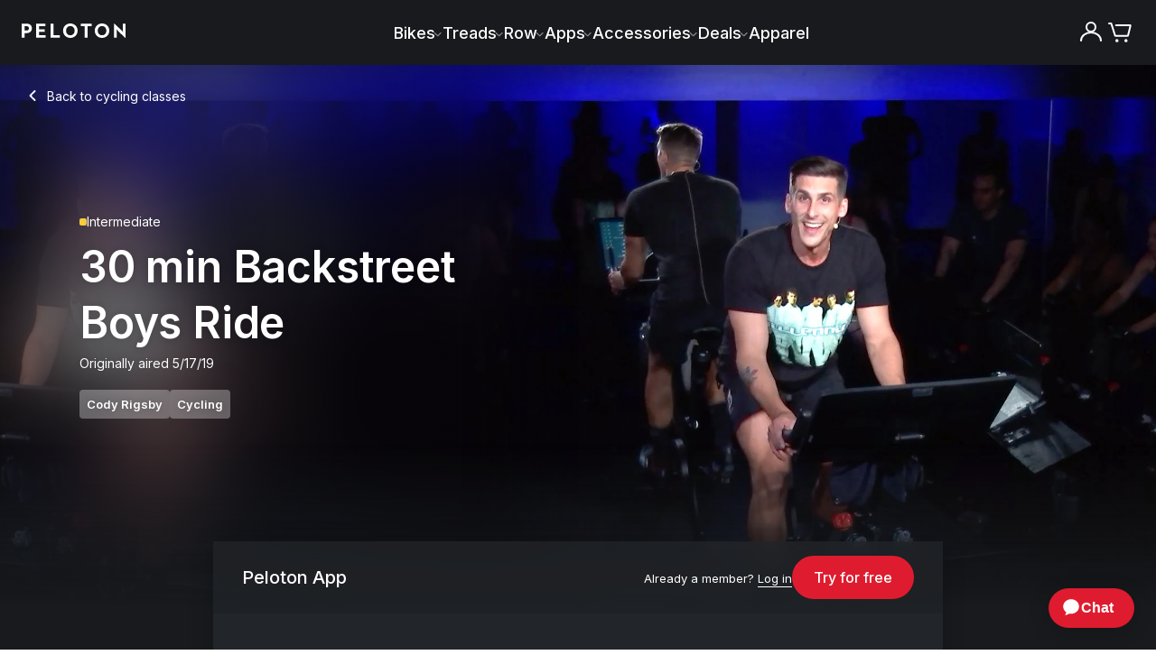

--- FILE ---
content_type: text/html; charset=utf-8
request_url: https://www.onepeloton.com/classes/cycling/30-min-backstreet-boys-ride-cody-rigsby-1558109880?classId=813ac08a20684e12a44b34b8eb2035e9
body_size: 71244
content:
<!DOCTYPE html><html lang="en-US"><head><meta charSet="utf-8"/><meta name="viewport" content="width=device-width"/><link rel="preload" as="fetch" crossorigin="anonymous" href="https://www.onepeloton.com/api/pelo-content-entry-handler/en-US/7HIi2PeCwFsyW1gDnqtdop"/><link rel="preload" as="fetch" crossorigin="anonymous" href="https://www.onepeloton.com/api/page-builder-entry-handler/en-US/1uPQ7JcwuGGhb6YgtQUCrt"/><link rel="preload" as="fetch" crossorigin="anonymous" href="https://www.onepeloton.com/api/content-cache/entries/page-builder/en-US/1uPQ7JcwuGGhb6YgtQUCrt"/><title>30 min Backstreet Boys Ride</title><meta name="description" content="Join Cody Rigsby for the 30 min Backstreet Boys Ride, a music cycling class that will take you on a nostalgic journey. This 30 minutes session is filled with pop hits, bringing the energy of a 1999 sleepover dance party. Cody shares his favorite tracks, making this ride as fun as waving homemade signs outside the TRL studio. Enjoy an upbeat and engaging workout with Cody&#x27;s favorite 2019 class playlist. Get ready to pedal to the rhythm of the Backstreet Boys and more!"/><meta name="keywords" content=""/><meta property="og:locale" content="en-US"/><link rel="canonical" href="https://www.onepeloton.com/classes/cycling/30-min-backstreet-boys-ride-cody-rigsby-1558109880"/><link rel="alternate" hrefLang="en-US" href="https://www.onepeloton.com/classes/cycling/30-min-backstreet-boys-ride-cody-rigsby-1558109880"/><link rel="alternate" hrefLang="en-GB" href="https://www.onepeloton.com/en-GB/classes/cycling/30-min-backstreet-boys-ride-cody-rigsby-1558109880"/><link rel="alternate" hrefLang="en-AU" href="https://www.onepeloton.com/en-AU/classes/cycling/30-min-backstreet-boys-ride-cody-rigsby-1558109880"/><link rel="alternate" hrefLang="en-CA" href="https://www.onepeloton.com/en-CA/classes/cycling/30-min-backstreet-boys-ride-cody-rigsby-1558109880"/><link rel="alternate" hrefLang="de-DE" href="https://www.onepeloton.com/de-DE/classes/cycling/30-min-backstreet-boys-ride-cody-rigsby-1558109880"/><link rel="alternate" hrefLang="x-default" href="https://www.onepeloton.com/classes/cycling/30-min-backstreet-boys-ride-cody-rigsby-1558109880"/><meta property="og:type" content="website"/><meta property="og:title" content="30 min Backstreet Boys Ride"/><meta property="og:description" content="Join Cody Rigsby for the 30 min Backstreet Boys Ride, a music cycling class that will take you on a nostalgic journey. This 30 minutes session is filled with pop hits, bringing the energy of a 1999 sleepover dance party. Cody shares his favorite tracks, making this ride as fun as waving homemade signs outside the TRL studio. Enjoy an upbeat and engaging workout with Cody&#x27;s favorite 2019 class playlist. Get ready to pedal to the rhythm of the Backstreet Boys and more!"/><meta property="og:url" content="https://www.onepeloton.com/classes/cycling/30-min-backstreet-boys-ride-cody-rigsby-1558109880"/><meta property="og:image" content="https://res.cloudinary.com/peloton-cycle/image/fetch/dpr_2.0,f_auto,q_auto:good,w_400/https://s3.amazonaws.com/peloton-ride-images/ac9cdaafb9a73f5d6505fb8a62af3ad0d37c791b/img_1558113246233.jpg"/><meta name="next-head-count" content="21"/><script type="text/javascript">
        window.__promiseHooks = {};

        window.__promiseHooks.oneTrustLoaderPromise = new Promise((res, rej) => {
          window.jsonFeed = res;
        });

        window.__promiseHooks.optimizelyLoaderPromise = new Promise((res, rej) => {
          __promiseHooks.optimizelyLoaderPromiseResolve = res;
        });
      </script><script type="text/javascript">
          const optimizelyScript = document.createElement('script');
          optimizelyScript.type = 'text/javascript';
          optimizelyScript.async = '';
          optimizelyScript.id = 'optimizely-web-script';
          optimizelyScript.onload = () => {
            // resolve promise on load
            __promiseHooks.optimizelyLoaderPromiseResolve();
          };
          // set src after callbacks to ensure onload is called even when cached
          optimizelyScript.src = 'https://cdn.optimizely.com/js/4566010044.js';
          // insert at top of head
          document.head.insertBefore(optimizelyScript, document.head.firstChild);
        </script><meta charSet="utf-8"/><meta name="fragment" content="!"/><meta http-equiv="X-UA-Compatible" content="IE=edge"/><meta name="theme-color" content="#000000"/><link rel="shortcut icon" href="/favicon.png" media="(prefers-color-scheme: light)"/><link rel="shortcut icon" href="/favicon-light.png" media="(prefers-color-scheme: dark)"/><link rel="manifest" href="/manifest.json"/><meta property="twitter:site" content="@onepeloton"/><meta property="fb:pages" content="276454582447360"/><meta property="fb:app_id" content="492491817438833"/><meta name="google-translate-customization" content="6f442f5299d4fb33-6fabedf4c291478f-g65fdaf94bbb38d79-10"/><meta name="p:domain_verify" content="101b55ad18694aefbafa7f58026ba5d6"/><link rel="preconnect" href="https://fonts.gstatic.com" crossorigin="anonymous"/><link rel="preconnect" href="https://use.typekit.net" crossorigin="anonymous"/><link rel="preconnect" href="https://res.cloudinary.com" crossorigin="anonymous"/><link rel="preconnect" href="https://videos.ctfassets.net" crossorigin="anonymous"/><link rel="apple-touch-icon" href="/images/apple-touch-icon.png"/><link rel="apple-touch-icon" sizes="57x57" href="/images/apple-touch-icon-57.png"/><link rel="apple-touch-icon" sizes="76x76" href="/images/apple-touch-icon-76.png"/><link rel="apple-touch-icon" sizes="120x120" href="/images/apple-touch-icon-120.png"/><link rel="apple-touch-icon" sizes="128x128" href="/images/apple-touch-icon-128.png"/><link rel="apple-touch-icon" sizes="152x152" href="/images/apple-touch-icon-152.png"/><link rel="apple-touch-icon" sizes="180x180" href="/images/apple-touch-icon-180.png"/><link rel="apple-touch-icon" sizes="192x192" href="/images/apple-touch-icon-192.png"/><script src="https://maps.googleapis.com/maps/api/js?key=AIzaSyB-z-RAmJtSC9ENHeaF-ZEOkVkdkOdkZ7I&amp;libraries=places"></script><script type="text/javascript">function OptanonWrapper() {}</script><script type="text/javascript">
          if (window.localStorage && window.fetch) {
            // from https://developers.google.com/web/fundamentals/performance/user-centric-performance-metrics#load_abandonment
            window.__trackAbandons = () => {
              // Remove the listener so it only runs once.
              document.removeEventListener('visibilitychange', window.__trackAbandons);

              window.fetch('https://api.segment.io/v1/track', {
                method: 'POST',
                body: JSON.stringify({
                  anonymousId:
                    JSON.parse(window.localStorage.getItem('ajs_anonymous_id')) ||
                    '' + Math.random() * Math.pow(2, 52),
                  event: 'Load Abandoned',
                  properties: {
                    time: Math.round(performance.now()),
                    page: window.location.pathname,
                  },
                }),
                headers: {
                  'Content-Type': 'application/json',
                  Authorization: 'Basic ' + btoa('uVsMX4gpbvPnCfGtPffjBXqFeQktc5bp' + ':'),
                },
                credentials: 'include',
                keepalive: true,
              });
            };
            document.addEventListener('visibilitychange', window.__trackAbandons);
          }
          </script><script type="text/javascript">
            const isE2E = window.location.href.match('lit') || window.location.href.match('prod')
            if (!isE2E) {
              (function () {
                  const block = /measurement|linkedin|reddit|datadoghq|rum|stackadapt|adsystem|advertising|conversion|amplitude|analytics|tiktok|pinterest|doubleclick.net/i;
                  const isFidesBlock = window.Fides && (window.Fides.consent.marketing === false || window.Fides.consent.analytics === false);
                  const isGPCBlock = navigator.globalPrivacyControl === true;
                  // XHR
                  const _open = XMLHttpRequest.prototype.open;
                  XMLHttpRequest.prototype.open = function(method, url, ...rest) {
                    if ((isGPCBlock || isFidesBlock) && block.test(url)) {
                      this.__blocked = block.test(url);
                      this.__blocked_url = url;
                    }
                    return _open.call(this, method, url, ...rest);
                  };
                  const _send = XMLHttpRequest.prototype.send;
                  XMLHttpRequest.prototype.send = function(body) {
                    if (this.__blocked && (isGPCBlock || isFidesBlock)) {
                      // Prevent network call cleanly
                      try { this.abort(); } catch (_) {}
                      return; // no-op instead of sending
                    }
                    return _send.call(this, body);
                  };
                  window.toAppend = [];
                  // script injection
                  const _appendChild = Element.prototype.appendChild;
                  Element.prototype.appendChild = function(node){
                    try {
                      if ((window.Fides && window.Fides.consent.marketing || window.Fides.consent.analytics)) {
                        return _appendChild.call(this, node);
                      }
                      if (node.tagName === 'SCRIPT' && node.src && block.test(node.src)) {
                        window.toAppend.push(node);
                        return null;
                      }
                    } catch(_) {}
                    return _appendChild.call(this, node);
                  };
                })();
                var fidesSrc = 'https://cmp.onepeloton.com/fides.js' + '?property_id=' + 'FDS-UC6FD8' + '&';
                function insertFidesScript() {
                  var fidesPrefix = "fides_";
                  var searchParams = new URLSearchParams(location.search);
                  var fidesSearchParams = new URLSearchParams();
                  searchParams.forEach(function (value, key) {
                    if (key.startsWith(fidesPrefix)) {
                      fidesSearchParams.set(
                        key.replace(fidesPrefix, ""),
                        key === fidesPrefix + "cache_bust" ? Date.now().toString() : value
                      );
                    }
                  });

                  var src = fidesSrc + fidesSearchParams.toString();
                  var script = document.createElement("script");
                  script.async = false;
                  script.defer = false;
                  script.setAttribute("src", src);
                  script.setAttribute("id", "fides-js");
                  script.setAttribute("type", "text/javascript");
                  let retryCount = 0;
                  const maxRetries = 20;
                  const waitForAnalytics = setInterval(() => {
                    if (window.analytics) {
                      document.head.appendChild(script);
                      clearInterval(waitForAnalytics);
                    } else if (++retryCount >= maxRetries) {
                      clearInterval(waitForAnalytics);
                    }
                  }, 1000);
                }
                window.addEventListener('FidesReady', evt => {
                  const id = window.Fides?.experience?.experience_config?.id;
                  if (id) {
                    window.document.body.classList.add(id);
                  }
                  window.dispatchEvent(new CustomEvent('vendor:fides', { detail: 'fides' }));
                });
                window.addEventListener("FidesInitializing", function () { Fides.gtm(); });
                insertFidesScript();
            }
      </script><script type="text/javascript" class="optanon-category-C0002">
            (function(h,o,u,n,d) {
              h=h[d]=h[d]||{q:[],onReady:function(c){h.q.push(c)}}
              d=o.createElement(u);d.async=1;d.src=n
              n=o.getElementsByTagName(u)[0];n.parentNode.insertBefore(d,n)
            })(
              window,document,
              'script',
              ('https:' === document.location.protocol ? 'https://' : 'http://') + document.location.host + "/dd.js",
              'DD_RUM',
            ); 
            var sampleRateAppConfig = Number.parseInt(undefined) || 0;
            var sampleRate = window.navigator.userAgent.match(/HeadlessChrome|Prerender/)
              ? 0
              : sampleRateAppConfig;
            if (DD_RUM && DD_RUM.onReady) {
              DD_RUM.onReady(function() {
                var config = {
                  applicationId: 'd410086b-125a-4c4e-827a-76e0ac5ac591',
                  clientToken: 'pub61d267c2792aa455b002a59e01b73caf',
                  site: 'datadoghq.com',
                  service: 'www-nextjs',
                  env: 'production',
                  version: '5d07fab09df98871f90d8a45a486f42d9dc38b48',
                  sessionSampleRate: sampleRate,
                  trackUserInteractions: true,
                  allowedTracingUrls: [
                    { match: /https:\/\/.*k8s\.onepeloton.*/, propagatorTypes: ['datadog'] },
                  ],
                };
                // TODO: figure out nginx rewrites for this proxy on DPs
                if (true) {
                  config.proxy = '/ddforward';
                }
                const waitForFides = setInterval(() => {
                  if (window.Fides?.initialized) {
                    if (window.Fides.consent.analytics) {
                      DD_RUM.init(config);
                      DD_RUM.setGlobalContextProperty('locale', 'en-US' ?? 'en-US');
                      clearInterval(waitForFides);
                    }
                  }
                }, 500);
              });
              window.__trackDDAbandons = () => {
                // Remove the listener so it only runs once.
                document.removeEventListener('visibilitychange', window.__trackDDAbandons);
                if (DD_RUM && DD_RUM.onReady) {
                  DD_RUM.onReady(function () {
                    DD_RUM.addAction('Load Abandoned');
                  });
                };
              };
              document.addEventListener('visibilitychange', window.__trackDDAbandons);
            };
          </script><link rel="preconnect" href="https://use.typekit.net" crossorigin /><link rel="preconnect" href="https://fonts.gstatic.com" crossorigin /><link rel="preload" href="/vc-ap-533a42/_next/static/css/706e79a094b4a8e8.css?dpl=dpl_C1RMhXFSsTAxpVQqTAYtQVCYjJ77" as="style"/><link rel="stylesheet" href="/vc-ap-533a42/_next/static/css/706e79a094b4a8e8.css?dpl=dpl_C1RMhXFSsTAxpVQqTAYtQVCYjJ77" data-n-p=""/><noscript data-n-css=""></noscript><script defer="" nomodule="" src="/vc-ap-533a42/_next/static/chunks/polyfills-42372ed130431b0a.js?dpl=dpl_C1RMhXFSsTAxpVQqTAYtQVCYjJ77" data-ot-ignore="true"></script><script defer="" src="/vc-ap-533a42/_next/static/chunks/%40optimizely.f4d9d708280a3020.js?dpl=dpl_C1RMhXFSsTAxpVQqTAYtQVCYjJ77" data-ot-ignore="true"></script><script defer="" src="/vc-ap-533a42/_next/static/chunks/46657.f2238adbcad682a0.js?dpl=dpl_C1RMhXFSsTAxpVQqTAYtQVCYjJ77" data-ot-ignore="true"></script><script defer="" src="/vc-ap-533a42/_next/static/chunks/52949.1a72ac6c26fefcf6.js?dpl=dpl_C1RMhXFSsTAxpVQqTAYtQVCYjJ77" data-ot-ignore="true"></script><script defer="" src="/vc-ap-533a42/_next/static/chunks/41080.83eed2976f8f6abf.js?dpl=dpl_C1RMhXFSsTAxpVQqTAYtQVCYjJ77" data-ot-ignore="true"></script><script src="/vc-ap-533a42/_next/static/chunks/webpack-513c52e25e0b10e6.js?dpl=dpl_C1RMhXFSsTAxpVQqTAYtQVCYjJ77" defer="" data-ot-ignore="true"></script><script src="/vc-ap-533a42/_next/static/chunks/framework-0106faf0c307a210.js?dpl=dpl_C1RMhXFSsTAxpVQqTAYtQVCYjJ77" defer="" data-ot-ignore="true"></script><script src="/vc-ap-533a42/_next/static/chunks/main-e1b1223c29f5b71e.js?dpl=dpl_C1RMhXFSsTAxpVQqTAYtQVCYjJ77" defer="" data-ot-ignore="true"></script><script src="/vc-ap-533a42/_next/static/chunks/pages/_app-56d9c2eacd2819fe.js?dpl=dpl_C1RMhXFSsTAxpVQqTAYtQVCYjJ77" defer="" data-ot-ignore="true"></script><script src="/vc-ap-533a42/_next/static/chunks/2edb282b-5ef2aded43186ef0.js?dpl=dpl_C1RMhXFSsTAxpVQqTAYtQVCYjJ77" defer="" data-ot-ignore="true"></script><script src="/vc-ap-533a42/_next/static/chunks/7d55559a-44ad83c5a6f295dd.js?dpl=dpl_C1RMhXFSsTAxpVQqTAYtQVCYjJ77" defer="" data-ot-ignore="true"></script><script src="/vc-ap-533a42/_next/static/chunks/a29ae703-03c330339fa09c33.js?dpl=dpl_C1RMhXFSsTAxpVQqTAYtQVCYjJ77" defer="" data-ot-ignore="true"></script><script src="/vc-ap-533a42/_next/static/chunks/b96f54bd-811f9c2974bdbdef.js?dpl=dpl_C1RMhXFSsTAxpVQqTAYtQVCYjJ77" defer="" data-ot-ignore="true"></script><script src="/vc-ap-533a42/_next/static/chunks/37149-ae914d92acf4d2a7.js?dpl=dpl_C1RMhXFSsTAxpVQqTAYtQVCYjJ77" defer="" data-ot-ignore="true"></script><script src="/vc-ap-533a42/_next/static/chunks/4135-eeebf257a2b37174.js?dpl=dpl_C1RMhXFSsTAxpVQqTAYtQVCYjJ77" defer="" data-ot-ignore="true"></script><script src="/vc-ap-533a42/_next/static/chunks/51234-1482937553220a0b.js?dpl=dpl_C1RMhXFSsTAxpVQqTAYtQVCYjJ77" defer="" data-ot-ignore="true"></script><script src="/vc-ap-533a42/_next/static/chunks/19483-e39de5ba7f3bc0d3.js?dpl=dpl_C1RMhXFSsTAxpVQqTAYtQVCYjJ77" defer="" data-ot-ignore="true"></script><script src="/vc-ap-533a42/_next/static/chunks/69922-a1d7922f0da2252d.js?dpl=dpl_C1RMhXFSsTAxpVQqTAYtQVCYjJ77" defer="" data-ot-ignore="true"></script><script src="/vc-ap-533a42/_next/static/chunks/17347-991f4ae475e898a3.js?dpl=dpl_C1RMhXFSsTAxpVQqTAYtQVCYjJ77" defer="" data-ot-ignore="true"></script><script src="/vc-ap-533a42/_next/static/chunks/81462-e897bf3e7d34b64f.js?dpl=dpl_C1RMhXFSsTAxpVQqTAYtQVCYjJ77" defer="" data-ot-ignore="true"></script><script src="/vc-ap-533a42/_next/static/chunks/86905-ae69afc7e48b3c97.js?dpl=dpl_C1RMhXFSsTAxpVQqTAYtQVCYjJ77" defer="" data-ot-ignore="true"></script><script src="/vc-ap-533a42/_next/static/chunks/37487-dc815ae810e0ecee.js?dpl=dpl_C1RMhXFSsTAxpVQqTAYtQVCYjJ77" defer="" data-ot-ignore="true"></script><script src="/vc-ap-533a42/_next/static/chunks/56140-2b4469d6be963cc4.js?dpl=dpl_C1RMhXFSsTAxpVQqTAYtQVCYjJ77" defer="" data-ot-ignore="true"></script><script src="/vc-ap-533a42/_next/static/chunks/910-c52d7fb4cb1b7ec8.js?dpl=dpl_C1RMhXFSsTAxpVQqTAYtQVCYjJ77" defer="" data-ot-ignore="true"></script><script src="/vc-ap-533a42/_next/static/chunks/3462-a61edebfb9a71cd8.js?dpl=dpl_C1RMhXFSsTAxpVQqTAYtQVCYjJ77" defer="" data-ot-ignore="true"></script><script src="/vc-ap-533a42/_next/static/chunks/81986-b97f2026f582e2a7.js?dpl=dpl_C1RMhXFSsTAxpVQqTAYtQVCYjJ77" defer="" data-ot-ignore="true"></script><script src="/vc-ap-533a42/_next/static/chunks/pages/classes/%5B...slugs%5D-b9cee9ea023a2ac8.js?dpl=dpl_C1RMhXFSsTAxpVQqTAYtQVCYjJ77" defer="" data-ot-ignore="true"></script><script src="/vc-ap-533a42/_next/static/vc-ap-533a42-0vCwdDMFZbBzDswtsemn8/_buildManifest.js?dpl=dpl_C1RMhXFSsTAxpVQqTAYtQVCYjJ77" defer="" data-ot-ignore="true"></script><script src="/vc-ap-533a42/_next/static/vc-ap-533a42-0vCwdDMFZbBzDswtsemn8/_ssgManifest.js?dpl=dpl_C1RMhXFSsTAxpVQqTAYtQVCYjJ77" defer="" data-ot-ignore="true"></script><style data-styled="" data-styled-version="5.3.6">html,body,div,span,applet,object,iframe,h1,h2,h3,h4,h5,h6,p,blockquote,pre,a,abbr,acronym,address,big,cite,code,del,dfn,em,img,ins,kbd,q,s,samp,small,strike,strong,sub,sup,tt,var,b,u,i,center,dl,dt,dd,ol,ul,li,fieldset,form,label,legend,table,caption,tbody,tfoot,thead,tr,th,td,article,aside,canvas,details,embed,figure,figcaption,footer,header,hgroup,menu,nav,output,ruby,section,summary,time,mark,audio,video{margin:0;padding:0;border:0;font-size:100%;font:inherit;vertical-align:baseline;}/*!sc*/
article,aside,details,figcaption,figure,footer,header,hgroup,menu,nav,section{display:block;}/*!sc*/
body{line-height:1;}/*!sc*/
ol,ul{list-style:none;}/*!sc*/
blockquote,q{quotes:none;}/*!sc*/
blockquote:before,blockquote:after,q:before,q:after{content:'';content:none;}/*!sc*/
table{border-collapse:collapse;border-spacing:0;}/*!sc*/
b,strong{font-weight:500;}/*!sc*/
i,em{font-style:italic;}/*!sc*/
*,*:before,*:after{box-sizing:border-box;}/*!sc*/
a{color:inherit;cursor:pointer;-webkit-text-decoration:none;text-decoration:none;}/*!sc*/
a:hover{-webkit-text-decoration:none;text-decoration:none;}/*!sc*/
button,input{-webkit-appearance:none;-moz-appearance:none;appearance:none;background:none;border-radius:0;border:0;color:inherit;font-size:inherit;font-family:inherit;margin:0;overflow:visible;padding:0;text-align:left;}/*!sc*/
button:[type="button"],input:[type="button"],button:[type="submit"],input:[type="submit"]{cursor:pointer;}/*!sc*/
button[data-focus-method='mouse'],input[data-focus-method='mouse'],button[data-focus-method='touch'],input[data-focus-method='touch']{outline:none;}/*!sc*/
hr{margin:0;}/*!sc*/
[tabindex="-1"]:focus{outline:none;}/*!sc*/
html,body,#root{height:100%;}/*!sc*/
.wf-loading *{opacity:0;-webkit-animation-play-state:paused !important;animation-play-state:paused !important;}/*!sc*/
html{-webkit-text-size-adjust:100%;}/*!sc*/
body{font-family:'Inter',sans-serif;font-weight:300;line-height:27px;color:#181a1d;-webkit-font-smoothing:antialiased;}/*!sc*/
body a,body button,body [role='button'],body [type='button'],body [type='submit']{cursor:pointer;}/*!sc*/
#root{float:left;width:100%;}/*!sc*/
.zopim{-webkit-transition-property:all;transition-property:all;-webkit-transition-duration:250ms;transition-duration:250ms;-webkit-transition-timing-function:ease;transition-timing-function:ease;}/*!sc*/
[data-test-id='ChatWidgetWindow'],[data-test-id='ChatWidgetMobileWindow']{z-index:90003 !important;}/*!sc*/
[data-test-id='ChatWidgetButton'],[data-test-id='ChatWidgetMobileButton']{z-index:90003 !important;}/*!sc*/
[data-test-id='ChatWidgetUnreadCountBadge'],[data-test-id='ChatWidgetMobileUnreadCountBadge']{z-index:90004 !important;}/*!sc*/
[data-test-id='ChatWidgetNotification'],[data-test-id='ChatWidgetMobileNotification']{z-index:90005 !important;}/*!sc*/
data-styled.g1[id="sc-global-hLCfex1"]{content:"sc-global-hLCfex1,"}/*!sc*/
.bvUoNw{overflow:visible;}/*!sc*/
.hyjuWF{overflow:visible;-webkit-transform:rotate(270deg);-ms-transform:rotate(270deg);transform:rotate(270deg);}/*!sc*/
data-styled.g3[id="AsyncIcon__StyledIcon-design-system__sc-9oyiwf-0"]{content:"bvUoNw,hyjuWF,"}/*!sc*/
[data-whatintent='keyboard'] .ds__input:focus-within{box-shadow:0 0 0 2px #84B6E1;}/*!sc*/
[data-whatintent='keyboard'] .ds__checkbox:focus-within .visible-input{box-shadow:0 0 0 2px #84B6E1;}/*!sc*/
[data-whatintent='keyboard'] .ds__link:focus{outline:2px solid #84B6E1;outline-offset:4px;border-radius:4px;}/*!sc*/
data-styled.g4[id="sc-global-iLIxXf1"]{content:"sc-global-iLIxXf1,"}/*!sc*/
.jNtPCj{font-family:"Inter",sans-serif;-webkit-letter-spacing:0.01875rem;-moz-letter-spacing:0.01875rem;-ms-letter-spacing:0.01875rem;letter-spacing:0.01875rem;font-weight:400;font-size:18px;-webkit-letter-spacing:0px;-moz-letter-spacing:0px;-ms-letter-spacing:0px;letter-spacing:0px;line-height:150%;display:block;font-size:1.125rem;}/*!sc*/
@media (min-width:768px){.jNtPCj{font-size:1.25rem;}}/*!sc*/
.jNtPCj strong{font-weight:600;}/*!sc*/
.jNtPCj em{font-style:italic;}/*!sc*/
.jNtPCj a,.jNtPCj u{-webkit-transition:color 0.15s ease-in-out;transition:color 0.15s ease-in-out;-webkit-text-decoration:underline;text-decoration:underline;}/*!sc*/
.jNtPCj a:hover,.jNtPCj u:hover{color:#65666A;}/*!sc*/
.jNtPCj sup{font-size:small;vertical-align:super;}/*!sc*/
data-styled.g5[id="Body__StyledBody-design-system__sc-8gsxju-0"]{content:"jNtPCj,"}/*!sc*/
.ebNhrE{font-family:"Inter",sans-serif;font-weight:600;line-height:130%;-webkit-letter-spacing:-0.0125rem;-moz-letter-spacing:-0.0125rem;-ms-letter-spacing:-0.0125rem;letter-spacing:-0.0125rem;display:block;color:#FFFFFF;font-size:2rem;}/*!sc*/
@media (min-width:768px){.ebNhrE{font-size:2.625rem;}}/*!sc*/
@media (min-width:1024px){.ebNhrE{font-size:3rem;}}/*!sc*/
data-styled.g6[id="Headline__StyledHeadline-design-system__sc-ex1nuu-0"]{content:"ebNhrE,"}/*!sc*/
.ekmFRH{font-family:"Inter",sans-serif !important;font-size:14px;font-weight:500;line-height:130%;-webkit-letter-spacing:0;-moz-letter-spacing:0;-ms-letter-spacing:0;letter-spacing:0;display:block;color:#FFFFFF;font-size:1rem;}/*!sc*/
@media (min-width:768px){.ekmFRH{font-size:1.125rem;}}/*!sc*/
.bLURpT{font-family:"Inter",sans-serif !important;font-size:14px;font-weight:500;line-height:130%;-webkit-letter-spacing:0;-moz-letter-spacing:0;-ms-letter-spacing:0;letter-spacing:0;display:block;font-size:1rem;}/*!sc*/
@media (min-width:768px){.bLURpT{font-size:1.125rem;}}/*!sc*/
.jMatYW{font-family:"Inter",sans-serif !important;font-size:14px;font-weight:500;line-height:130%;-webkit-letter-spacing:0;-moz-letter-spacing:0;-ms-letter-spacing:0;letter-spacing:0;display:block;color:#A8ACB1;font-size:0.875rem;}/*!sc*/
@media (min-width:768px){.jMatYW{font-size:1rem;}}/*!sc*/
.bVltty{font-family:"Inter",sans-serif !important;font-size:14px;font-weight:500;line-height:130%;-webkit-letter-spacing:0;-moz-letter-spacing:0;-ms-letter-spacing:0;letter-spacing:0;display:block;font-size:0.875rem;}/*!sc*/
@media (min-width:768px){.bVltty{font-size:1rem;}}/*!sc*/
data-styled.g8[id="Eyebrow__StyledEyebrow-design-system__sc-scrajo-0"]{content:"ekmFRH,bLURpT,jMatYW,bVltty,"}/*!sc*/
.jRUVNy{font-family:"Inter",sans-serif;font-size:13px;display:inline-block;font-weight:400;font-size:0.8125rem;line-height:1.231;}/*!sc*/
.jRUVNy strong{font-weight:600;}/*!sc*/
.jRUVNy em{font-style:italic;}/*!sc*/
.jRUVNy a,.jRUVNy u{-webkit-transition:color 0.15s ease-in-out;transition:color 0.15s ease-in-out;-webkit-text-decoration:underline;text-decoration:underline;}/*!sc*/
.jRUVNy a:hover,.jRUVNy u:hover{color:#65666A;}/*!sc*/
.jRUVNy sup{font-size:small;vertical-align:super;}/*!sc*/
.mzZAk{font-family:"Inter",sans-serif;font-size:13px;display:inline-block;font-weight:400;font-size:0.875rem;line-height:1.714;}/*!sc*/
.mzZAk strong{font-weight:600;}/*!sc*/
.mzZAk em{font-style:italic;}/*!sc*/
.mzZAk a,.mzZAk u{-webkit-transition:color 0.15s ease-in-out;transition:color 0.15s ease-in-out;-webkit-text-decoration:underline;text-decoration:underline;}/*!sc*/
.mzZAk a:hover,.mzZAk u:hover{color:#65666A;}/*!sc*/
.mzZAk sup{font-size:small;vertical-align:super;}/*!sc*/
.eVXYEU{font-family:"Inter",sans-serif;font-size:13px;display:inline-block;color:#FFFFFF;font-weight:400;font-size:0.875rem;line-height:1.714;}/*!sc*/
.eVXYEU strong{font-weight:600;}/*!sc*/
.eVXYEU em{font-style:italic;}/*!sc*/
.eVXYEU a,.eVXYEU u{-webkit-transition:color 0.15s ease-in-out;transition:color 0.15s ease-in-out;-webkit-text-decoration:underline;text-decoration:underline;}/*!sc*/
.eVXYEU a:hover,.eVXYEU u:hover{color:#65666A;}/*!sc*/
.eVXYEU sup{font-size:small;vertical-align:super;}/*!sc*/
.fNvLNy{font-family:"Inter",sans-serif;font-size:13px;display:inline-block;color:white;font-weight:400;font-size:0.8125rem;line-height:1.231;}/*!sc*/
.fNvLNy strong{font-weight:600;}/*!sc*/
.fNvLNy em{font-style:italic;}/*!sc*/
.fNvLNy a,.fNvLNy u{-webkit-transition:color 0.15s ease-in-out;transition:color 0.15s ease-in-out;-webkit-text-decoration:underline;text-decoration:underline;}/*!sc*/
.fNvLNy a:hover,.fNvLNy u:hover{color:#65666A;}/*!sc*/
.fNvLNy sup{font-size:small;vertical-align:super;}/*!sc*/
.hqybar{font-family:"Inter",sans-serif;font-size:13px;display:inline-block;text-align:right;color:#FFFFFF;font-weight:400;font-size:0.875rem;line-height:1.714;}/*!sc*/
.hqybar strong{font-weight:600;}/*!sc*/
.hqybar em{font-style:italic;}/*!sc*/
.hqybar a,.hqybar u{-webkit-transition:color 0.15s ease-in-out;transition:color 0.15s ease-in-out;-webkit-text-decoration:underline;text-decoration:underline;}/*!sc*/
.hqybar a:hover,.hqybar u:hover{color:#65666A;}/*!sc*/
.hqybar sup{font-size:small;vertical-align:super;}/*!sc*/
data-styled.g9[id="Label__StyledLabel-design-system__sc-1m4s9kl-0"]{content:"jRUVNy,mzZAk,eVXYEU,fNvLNy,hqybar,"}/*!sc*/
.kfqDiW{font-family:"Inter",sans-serif;font-size:13px;font-weight:300;-webkit-letter-spacing:0;-moz-letter-spacing:0;-ms-letter-spacing:0;letter-spacing:0;line-height:1.53;display:inline-block;font-size:0.8125rem;line-height:1.25rem;}/*!sc*/
.kfqDiW strong{font-weight:600;}/*!sc*/
.kfqDiW em{font-style:italic;}/*!sc*/
.kfqDiW a,.kfqDiW u{-webkit-transition:color 0.15s ease-in-out;transition:color 0.15s ease-in-out;-webkit-text-decoration:underline;text-decoration:underline;}/*!sc*/
.kfqDiW a:hover,.kfqDiW u:hover{color:#65666A;}/*!sc*/
.kfqDiW sup{font-size:small;vertical-align:super;}/*!sc*/
.dqCRPi{font-family:"Inter",sans-serif;font-size:13px;font-weight:300;-webkit-letter-spacing:0;-moz-letter-spacing:0;-ms-letter-spacing:0;letter-spacing:0;line-height:1.53;display:inline-block;font-size:0.75rem;line-height:1.25rem;}/*!sc*/
.dqCRPi strong{font-weight:600;}/*!sc*/
.dqCRPi em{font-style:italic;}/*!sc*/
.dqCRPi a,.dqCRPi u{-webkit-transition:color 0.15s ease-in-out;transition:color 0.15s ease-in-out;-webkit-text-decoration:underline;text-decoration:underline;}/*!sc*/
.dqCRPi a:hover,.dqCRPi u:hover{color:#65666A;}/*!sc*/
.dqCRPi sup{font-size:small;vertical-align:super;}/*!sc*/
.dEcVjE{font-family:"Inter",sans-serif;font-size:13px;font-weight:300;-webkit-letter-spacing:0;-moz-letter-spacing:0;-ms-letter-spacing:0;letter-spacing:0;line-height:1.53;display:inline-block;color:#FFFFFF;font-size:0.875rem;line-height:1.5rem;}/*!sc*/
.dEcVjE strong{font-weight:600;}/*!sc*/
.dEcVjE em{font-style:italic;}/*!sc*/
.dEcVjE a,.dEcVjE u{-webkit-transition:color 0.15s ease-in-out;transition:color 0.15s ease-in-out;-webkit-text-decoration:underline;text-decoration:underline;}/*!sc*/
.dEcVjE a:hover,.dEcVjE u:hover{color:#65666A;}/*!sc*/
.dEcVjE sup{font-size:small;vertical-align:super;}/*!sc*/
.iNiPpo{font-family:"Inter",sans-serif;font-size:13px;font-weight:300;-webkit-letter-spacing:0;-moz-letter-spacing:0;-ms-letter-spacing:0;letter-spacing:0;line-height:1.53;display:inline-block;color:#A8ACB1;font-size:0.875rem;line-height:1.5rem;}/*!sc*/
.iNiPpo strong{font-weight:600;}/*!sc*/
.iNiPpo em{font-style:italic;}/*!sc*/
.iNiPpo a,.iNiPpo u{-webkit-transition:color 0.15s ease-in-out;transition:color 0.15s ease-in-out;-webkit-text-decoration:underline;text-decoration:underline;}/*!sc*/
.iNiPpo a:hover,.iNiPpo u:hover{color:#65666A;}/*!sc*/
.iNiPpo sup{font-size:small;vertical-align:super;}/*!sc*/
.gOtgqK{font-family:"Inter",sans-serif;font-size:13px;font-weight:300;-webkit-letter-spacing:0;-moz-letter-spacing:0;-ms-letter-spacing:0;letter-spacing:0;line-height:1.53;display:block;font-size:0.8125rem;line-height:1.25rem;}/*!sc*/
.gOtgqK strong{font-weight:600;}/*!sc*/
.gOtgqK em{font-style:italic;}/*!sc*/
.gOtgqK a,.gOtgqK u{-webkit-transition:color 0.15s ease-in-out;transition:color 0.15s ease-in-out;-webkit-text-decoration:underline;text-decoration:underline;}/*!sc*/
.gOtgqK a:hover,.gOtgqK u:hover{color:#65666A;}/*!sc*/
.gOtgqK sup{font-size:small;vertical-align:super;}/*!sc*/
data-styled.g10[id="Support__StyledSupport-design-system__sc-1v46s2d-0"]{content:"kfqDiW,dqCRPi,dEcVjE,iNiPpo,gOtgqK,"}/*!sc*/
.cqppOE{display:block;width:100%;}/*!sc*/
.hbCjyB{width:100%;min-width:196px;max-width:262px;padding:0 15px 0 0;text-align:right;}/*!sc*/
@media (min-width:0px){.hbCjyB{display:none;}}/*!sc*/
@media (min-width:1024px){.hbCjyB{display:-webkit-box;display:-webkit-flex;display:-ms-flexbox;display:flex;}}/*!sc*/
.gUYXBW{display:block;background-color:#FFFFFF;width:100%;margin-inline:auto;}/*!sc*/
@media (min-width:0px){.gUYXBW{padding-inline:1.5rem;}}/*!sc*/
@media (min-width:768px){.gUYXBW{padding-inline:3rem;}}/*!sc*/
@media (min-width:0px){.gUYXBW{padding-block:1rem 1.5rem;}}/*!sc*/
@media (min-width:768px){.gUYXBW{padding-block:2rem 0;}}/*!sc*/
data-styled.g12[id="Container__StyledContainer-design-system__sc-1l0wzxx-0"]{content:"cqppOE,hbCjyB,gUYXBW,"}/*!sc*/
.gZiYUp{display:-webkit-box;display:-webkit-flex;display:-ms-flexbox;display:flex;position:-webkit-sticky;position:sticky;-webkit-box-pack:justify;-webkit-justify-content:space-between;-ms-flex-pack:justify;justify-content:space-between;-webkit-align-items:center;-webkit-box-align:center;-ms-flex-align:center;align-items:center;}/*!sc*/
@media (min-width:0px){.gZiYUp{padding:0 1rem;}}/*!sc*/
@media (min-width:768px){.gZiYUp{padding:0 1.5rem;}}/*!sc*/
@media (min-width:1024px){.gZiYUp{padding:0 2rem;}}/*!sc*/
.kvAahk{display:-webkit-box;display:-webkit-flex;display:-ms-flexbox;display:flex;-webkit-box-pack:end;-webkit-justify-content:flex-end;-ms-flex-pack:end;justify-content:flex-end;-webkit-align-items:center;-webkit-box-align:center;-ms-flex-align:center;align-items:center;-webkit-box-flex:1;-webkit-flex-grow:1;-ms-flex-positive:1;flex-grow:1;}/*!sc*/
.jiHWsi{display:-webkit-box;display:-webkit-flex;display:-ms-flexbox;display:flex;gap:4px;-webkit-flex-direction:row;-ms-flex-direction:row;flex-direction:row;-webkit-align-items:center;-webkit-box-align:center;-ms-flex-align:center;align-items:center;}/*!sc*/
.kqUnSA{display:-webkit-box;display:-webkit-flex;display:-ms-flexbox;display:flex;-webkit-flex-direction:row;-ms-flex-direction:row;flex-direction:row;-webkit-align-items:center;-webkit-box-align:center;-ms-flex-align:center;align-items:center;}/*!sc*/
@media (min-width:0px){.kqUnSA{gap:0.5rem;}}/*!sc*/
@media (min-width:768px){.kqUnSA{gap:1rem;}}/*!sc*/
@media (min-width:0px){.kqUnSA{-webkit-box-pack:justify;-webkit-justify-content:space-between;-ms-flex-pack:justify;justify-content:space-between;}}/*!sc*/
@media (min-width:768px){.kqUnSA{-webkit-box-pack:justify;-webkit-justify-content:space-between;-ms-flex-pack:justify;justify-content:space-between;}}/*!sc*/
.ctWqMk{display:-webkit-box;display:-webkit-flex;display:-ms-flexbox;display:flex;padding:0.5rem;}/*!sc*/
.fAJZnh{display:-webkit-box;display:-webkit-flex;display:-ms-flexbox;display:flex;gap:1rem;-webkit-flex-direction:column;-ms-flex-direction:column;flex-direction:column;-webkit-align-items:center;-webkit-box-align:center;-ms-flex-align:center;align-items:center;}/*!sc*/
.JqNjG{display:-webkit-box;display:-webkit-flex;display:-ms-flexbox;display:flex;-webkit-flex-direction:column;-ms-flex-direction:column;flex-direction:column;}/*!sc*/
@media (min-width:0px){.JqNjG{gap:1.5rem;}}/*!sc*/
@media (min-width:1024px){.JqNjG{gap:2rem;}}/*!sc*/
.bfVsjy{display:-webkit-box;display:-webkit-flex;display:-ms-flexbox;display:flex;gap:1rem;-webkit-flex-direction:column;-ms-flex-direction:column;flex-direction:column;}/*!sc*/
.jagsGi{display:-webkit-box;display:-webkit-flex;display:-ms-flexbox;display:flex;gap:1rem;-webkit-align-items:center;-webkit-box-align:center;-ms-flex-align:center;align-items:center;}/*!sc*/
.vlqeq{display:-webkit-box;display:-webkit-flex;display:-ms-flexbox;display:flex;min-width:0;-webkit-flex-direction:column;-ms-flex-direction:column;flex-direction:column;}/*!sc*/
.eSkHgu{display:-webkit-box;display:-webkit-flex;display:-ms-flexbox;display:flex;-webkit-box-pack:justify;-webkit-justify-content:space-between;-ms-flex-pack:justify;justify-content:space-between;-webkit-align-items:center;-webkit-box-align:center;-ms-flex-align:center;align-items:center;}/*!sc*/
.iwoCMN{display:-webkit-box;display:-webkit-flex;display:-ms-flexbox;display:flex;}/*!sc*/
@media (min-width:0px){.iwoCMN{gap:0.125rem;}}/*!sc*/
@media (min-width:768px){.iwoCMN{gap:1rem;}}/*!sc*/
@media (min-width:0px){.iwoCMN{-webkit-flex-direction:column;-ms-flex-direction:column;flex-direction:column;}}/*!sc*/
@media (min-width:768px){.iwoCMN{-webkit-flex-direction:row;-ms-flex-direction:row;flex-direction:row;}}/*!sc*/
@media (min-width:0px){.iwoCMN{-webkit-align-items:start;-webkit-box-align:start;-ms-flex-align:start;align-items:start;}}/*!sc*/
@media (min-width:768px){.iwoCMN{-webkit-align-items:center;-webkit-box-align:center;-ms-flex-align:center;align-items:center;}}/*!sc*/
data-styled.g14[id="Flex__StyledFlex-design-system__sc-42eftp-0"]{content:"gZiYUp,kvAahk,jiHWsi,kqUnSA,ctWqMk,fAJZnh,JqNjG,bfVsjy,jagsGi,vlqeq,eSkHgu,iwoCMN,"}/*!sc*/
.fEjXOH{color:#181A1D;-webkit-text-decoration:none !important;text-decoration:none !important;display:inline-block;position:relative;-webkit-transition:color 0.15s ease-in-out;transition:color 0.15s ease-in-out;font-size:15px;line-height:16px;}/*!sc*/
@media (min-width:768px){.fEjXOH{font-size:16px;}}/*!sc*/
@media (min-width:1024px){.fEjXOH{font-size:16px;}}/*!sc*/
@media (min-width:768px){.fEjXOH{line-height:20px;}}/*!sc*/
@media (min-width:1024px){.fEjXOH{line-height:20px;}}/*!sc*/
.fEjXOH span{font-size:15px;line-height:16px;}/*!sc*/
@media (min-width:768px){.fEjXOH span{font-size:16px;}}/*!sc*/
@media (min-width:1024px){.fEjXOH span{font-size:16px;}}/*!sc*/
@media (min-width:768px){.fEjXOH span{line-height:20px;}}/*!sc*/
@media (min-width:1024px){.fEjXOH span{line-height:20px;}}/*!sc*/
.fEjXOH:hover{color:#65666A;}/*!sc*/
.fEjXOH:focus{outline:none;}/*!sc*/
.ljoArZ{color:#181A1D;-webkit-text-decoration:none !important;text-decoration:none !important;display:inline-block;position:relative;-webkit-transition:color 0.15s ease-in-out;transition:color 0.15s ease-in-out;font-size:14px;line-height:16px;}/*!sc*/
@media (min-width:768px){.ljoArZ{font-size:15px;}}/*!sc*/
@media (min-width:1024px){.ljoArZ{font-size:15px;}}/*!sc*/
@media (min-width:768px){.ljoArZ{line-height:16px;}}/*!sc*/
@media (min-width:1024px){.ljoArZ{line-height:16px;}}/*!sc*/
.ljoArZ span{font-weight:400;font-size:14px;line-height:16px;}/*!sc*/
@media (min-width:768px){.ljoArZ span{font-size:15px;}}/*!sc*/
@media (min-width:1024px){.ljoArZ span{font-size:15px;}}/*!sc*/
@media (min-width:768px){.ljoArZ span{line-height:16px;}}/*!sc*/
@media (min-width:1024px){.ljoArZ span{line-height:16px;}}/*!sc*/
.ljoArZ::after{content:'';display:block;height:1px;background-color:currentColor;margin-top:1px;}/*!sc*/
@media (min-width:768px){.ljoArZ::after{margin-top:1px;}}/*!sc*/
@media (min-width:1024px){.ljoArZ::after{margin-top:1px;}}/*!sc*/
.ljoArZ:hover{color:#65666A;}/*!sc*/
.ljoArZ:focus{outline:none;}/*!sc*/
.iAsVrl{color:#181A1D;-webkit-text-decoration:none !important;text-decoration:none !important;display:inline-block;position:relative;-webkit-transition:color 0.15s ease-in-out;transition:color 0.15s ease-in-out;font-size:15px;line-height:16px;}/*!sc*/
@media (min-width:768px){.iAsVrl{font-size:16px;}}/*!sc*/
@media (min-width:1024px){.iAsVrl{font-size:16px;}}/*!sc*/
@media (min-width:768px){.iAsVrl{line-height:20px;}}/*!sc*/
@media (min-width:1024px){.iAsVrl{line-height:20px;}}/*!sc*/
.iAsVrl span{font-size:15px;line-height:16px;}/*!sc*/
@media (min-width:768px){.iAsVrl span{font-size:16px;}}/*!sc*/
@media (min-width:1024px){.iAsVrl span{font-size:16px;}}/*!sc*/
@media (min-width:768px){.iAsVrl span{line-height:20px;}}/*!sc*/
@media (min-width:1024px){.iAsVrl span{line-height:20px;}}/*!sc*/
.iAsVrl::after{content:'';display:block;height:1px;background-color:currentColor;margin-top:2px;}/*!sc*/
@media (min-width:768px){.iAsVrl::after{margin-top:2px;}}/*!sc*/
@media (min-width:1024px){.iAsVrl::after{margin-top:2px;}}/*!sc*/
.iAsVrl:hover{color:#65666A;}/*!sc*/
.iAsVrl:focus{outline:none;}/*!sc*/
data-styled.g25[id="Link__StyledLink-design-system__sc-rhf0w1-0"]{content:"fEjXOH,ljoArZ,iAsVrl,"}/*!sc*/
.LXBHX{display:inline-block;height:100%;width:100%;object-fit:cover;}/*!sc*/
.LXBHX > div,.LXBHX video,.LXBHX img,.LXBHX picture{height:100%;width:100%;object-fit:inherit;vertical-align:middle;}/*!sc*/
.eKnBFz{display:inline-block;height:48px;width:48px;object-fit:cover;}/*!sc*/
.eKnBFz > div,.eKnBFz video,.eKnBFz img,.eKnBFz picture{height:100%;width:100%;object-fit:inherit;vertical-align:middle;}/*!sc*/
.dwPzCi{display:inline-block;height:24px;width:24px;object-fit:contain;}/*!sc*/
.dwPzCi > div,.dwPzCi video,.dwPzCi img,.dwPzCi picture{height:100%;width:100%;object-fit:inherit;vertical-align:middle;}/*!sc*/
data-styled.g41[id="Media__Container-design-system__sc-10mq0np-0"]{content:"LXBHX,eKnBFz,dwPzCi,"}/*!sc*/
.iLGaXq{display:-webkit-inline-box;display:-webkit-inline-flex;display:-ms-inline-flexbox;display:inline-flex;height:16px;pointer-events:none;}/*!sc*/
data-styled.g63[id="Tooltip__OuterContainer-design-system__sc-5x7vgn-0"]{content:"iLGaXq,"}/*!sc*/
.dDBeID{cursor:pointer;display:inline-block;pointer-events:all;}/*!sc*/
.dDBeID > svg{vertical-align:top;}/*!sc*/
data-styled.g66[id="Tooltip__TriggerContainer-design-system__sc-5x7vgn-3"]{content:"dDBeID,"}/*!sc*/
.kRkyCo.kRkyCo{line-height:normal;font-weight:normal;-webkit-font-smoothing:auto;-webkit-appearance:auto;-moz-appearance:auto;appearance:auto;background:none;color:auto;-webkit-align-items:center;-webkit-box-align:center;-ms-flex-align:center;align-items:center;background-color:#DF1C2F;cursor:pointer;display:-webkit-inline-box;display:-webkit-inline-flex;display:-ms-inline-flexbox;display:inline-flex;-webkit-box-pack:center;-webkit-justify-content:center;-ms-flex-pack:center;justify-content:center;position:relative;-webkit-transition:all 0.15s ease-in-out;transition:all 0.15s ease-in-out;-webkit-user-select:none;-moz-user-select:none;-ms-user-select:none;user-select:none;vertical-align:middle;border-color:#DF1C2F;border-radius:20px;border-style:solid;border-width:2px;height:40px;width:auto;padding:0 calc(1.5rem - 2px);margin:0.5rem 0;font-family:"Inter",sans-serif !important;font-size:14px;font-weight:500;line-height:130%;-webkit-letter-spacing:0;-moz-letter-spacing:0;-ms-letter-spacing:0;letter-spacing:0;font-size:16px;color:#FFFFFF;text-align:center;-webkit-text-decoration:none;text-decoration:none;outline:none;box-shadow:0 0 0 0 transparent;}/*!sc*/
.kRkyCo.kRkyCo:hover:not(:disabled){background-color:#D00C2A;border-color:#D00C2A;}/*!sc*/
.kRkyCo.kRkyCo:disabled,.kRkyCo.kRkyCo.isDisabled{cursor:not-allowed;pointer-events:none;}/*!sc*/
.kRkyCo.kRkyCo:not(.isLoading):disabled,.kRkyCo.kRkyCo:not(.isLoading).isDisabled{background-color:#E4E6E7;border-color:#E4E6E7;color:#222529;}/*!sc*/
.kRkyCo.kRkyCo:not(.isLoading):disabled svg,.kRkyCo.kRkyCo:not(.isLoading).isDisabled svg{fill:#222529;}/*!sc*/
.kRkyCo.kRkyCo svg{-webkit-transition:all 0.15s ease-in-out;transition:all 0.15s ease-in-out;fill:#FFFFFF;}/*!sc*/
.kRkyCo.kRkyCo svg.icon-before{margin-right:0.75rem;}/*!sc*/
.kRkyCo.kRkyCo svg.icon-after{margin-left:0.75rem;}/*!sc*/
.kRkyCo.kRkyCo > *:not(svg,a){-webkit-align-items:center;-webkit-box-align:center;-ms-flex-align:center;align-items:center;bottom:0;display:-webkit-box;display:-webkit-flex;display:-ms-flexbox;display:flex;-webkit-box-pack:center;-webkit-justify-content:center;-ms-flex-pack:center;justify-content:center;left:0;position:absolute;right:0;top:0;}/*!sc*/
.jKtCLt.jKtCLt{line-height:normal;font-weight:normal;-webkit-font-smoothing:auto;-webkit-appearance:auto;-moz-appearance:auto;appearance:auto;background:none;color:auto;-webkit-align-items:center;-webkit-box-align:center;-ms-flex-align:center;align-items:center;background-color:#181A1D;cursor:pointer;display:-webkit-inline-box;display:-webkit-inline-flex;display:-ms-inline-flexbox;display:inline-flex;-webkit-box-pack:center;-webkit-justify-content:center;-ms-flex-pack:center;justify-content:center;position:relative;-webkit-transition:all 0.15s ease-in-out;transition:all 0.15s ease-in-out;-webkit-user-select:none;-moz-user-select:none;-ms-user-select:none;user-select:none;vertical-align:middle;border-color:#181A1D;border-radius:24px;border-style:solid;border-width:2px;height:48px;width:100%;padding:0 calc(1.5rem - 2px);font-family:"Inter",sans-serif !important;font-size:14px;font-weight:500;line-height:130%;-webkit-letter-spacing:0;-moz-letter-spacing:0;-ms-letter-spacing:0;letter-spacing:0;font-size:16px;color:#FFFFFF;text-align:center;-webkit-text-decoration:none;text-decoration:none;outline:none;box-shadow:0 0 0 0 transparent;}/*!sc*/
.jKtCLt.jKtCLt:hover:not(:disabled){background-color:#65666A;border-color:#65666A;}/*!sc*/
.jKtCLt.jKtCLt:disabled,.jKtCLt.jKtCLt.isDisabled{cursor:not-allowed;pointer-events:none;}/*!sc*/
.jKtCLt.jKtCLt:not(.isLoading):disabled,.jKtCLt.jKtCLt:not(.isLoading).isDisabled{background-color:#222529;border-color:#222529;color:#888B93;}/*!sc*/
.jKtCLt.jKtCLt:not(.isLoading):disabled svg,.jKtCLt.jKtCLt:not(.isLoading).isDisabled svg{fill:#888B93;}/*!sc*/
.jKtCLt.jKtCLt svg{-webkit-transition:all 0.15s ease-in-out;transition:all 0.15s ease-in-out;fill:#FFFFFF;}/*!sc*/
.jKtCLt.jKtCLt svg.icon-before{margin-right:0.75rem;}/*!sc*/
.jKtCLt.jKtCLt svg.icon-after{margin-left:0.75rem;}/*!sc*/
.jKtCLt.jKtCLt > *:not(svg,a){-webkit-align-items:center;-webkit-box-align:center;-ms-flex-align:center;align-items:center;bottom:0;display:-webkit-box;display:-webkit-flex;display:-ms-flexbox;display:flex;-webkit-box-pack:center;-webkit-justify-content:center;-ms-flex-pack:center;justify-content:center;left:0;position:absolute;right:0;top:0;}/*!sc*/
.ddGuYV.ddGuYV{line-height:normal;font-weight:normal;-webkit-font-smoothing:auto;-webkit-appearance:auto;-moz-appearance:auto;appearance:auto;background:none;color:auto;-webkit-align-items:center;-webkit-box-align:center;-ms-flex-align:center;align-items:center;background-color:#DF1C2F;cursor:pointer;display:-webkit-inline-box;display:-webkit-inline-flex;display:-ms-inline-flexbox;display:inline-flex;-webkit-box-pack:center;-webkit-justify-content:center;-ms-flex-pack:center;justify-content:center;position:relative;-webkit-transition:all 0.15s ease-in-out;transition:all 0.15s ease-in-out;-webkit-user-select:none;-moz-user-select:none;-ms-user-select:none;user-select:none;vertical-align:middle;border-color:#DF1C2F;border-radius:24px;border-style:solid;border-width:2px;height:48px;width:100%;padding:0 calc(1.5rem - 2px);font-family:"Inter",sans-serif !important;font-size:14px;font-weight:500;line-height:130%;-webkit-letter-spacing:0;-moz-letter-spacing:0;-ms-letter-spacing:0;letter-spacing:0;font-size:16px;color:#FFFFFF;text-align:center;-webkit-text-decoration:none;text-decoration:none;outline:none;box-shadow:0 0 0 0 transparent;}/*!sc*/
.ddGuYV.ddGuYV:hover:not(:disabled){background-color:#D00C2A;border-color:#D00C2A;}/*!sc*/
.ddGuYV.ddGuYV:disabled,.ddGuYV.ddGuYV.isDisabled{cursor:not-allowed;pointer-events:none;}/*!sc*/
.ddGuYV.ddGuYV:not(.isLoading):disabled,.ddGuYV.ddGuYV:not(.isLoading).isDisabled{background-color:#E4E6E7;border-color:#E4E6E7;color:#222529;}/*!sc*/
.ddGuYV.ddGuYV:not(.isLoading):disabled svg,.ddGuYV.ddGuYV:not(.isLoading).isDisabled svg{fill:#222529;}/*!sc*/
.ddGuYV.ddGuYV svg{-webkit-transition:all 0.15s ease-in-out;transition:all 0.15s ease-in-out;fill:#FFFFFF;}/*!sc*/
.ddGuYV.ddGuYV svg.icon-before{margin-right:0.75rem;}/*!sc*/
.ddGuYV.ddGuYV svg.icon-after{margin-left:0.75rem;}/*!sc*/
.ddGuYV.ddGuYV > *:not(svg,a){-webkit-align-items:center;-webkit-box-align:center;-ms-flex-align:center;align-items:center;bottom:0;display:-webkit-box;display:-webkit-flex;display:-ms-flexbox;display:flex;-webkit-box-pack:center;-webkit-justify-content:center;-ms-flex-pack:center;justify-content:center;left:0;position:absolute;right:0;top:0;}/*!sc*/
data-styled.g83[id="Button__StyledButton-design-system__sc-13u65xe-0"]{content:"kRkyCo,jKtCLt,ddGuYV,"}/*!sc*/
.eGrHTH{display:inline-block;pointer-events:none;-webkit-user-select:none;-moz-user-select:none;-ms-user-select:none;user-select:none;-webkit-transition:all 0.15s ease-in-out;transition:all 0.15s ease-in-out;font-family:"Inter",sans-serif !important;font-size:14px;font-weight:500;line-height:130%;-webkit-letter-spacing:0;-moz-letter-spacing:0;-ms-letter-spacing:0;letter-spacing:0;font-size:0.8125rem;font-weight:600;line-height:1rem;-webkit-letter-spacing:0;-moz-letter-spacing:0;-ms-letter-spacing:0;letter-spacing:0;color:#FFFFFF;background-color:#65666A;padding:0.25rem 0.5rem;border-radius:0.25rem;border:none;}/*!sc*/
.cvFUIL{display:inline-block;pointer-events:none;-webkit-user-select:none;-moz-user-select:none;-ms-user-select:none;user-select:none;-webkit-transition:all 0.15s ease-in-out;transition:all 0.15s ease-in-out;font-family:"Inter",sans-serif !important;font-size:14px;font-weight:500;line-height:130%;-webkit-letter-spacing:0;-moz-letter-spacing:0;-ms-letter-spacing:0;letter-spacing:0;font-size:0.8125rem;font-weight:600;line-height:1rem;-webkit-letter-spacing:0;-moz-letter-spacing:0;-ms-letter-spacing:0;letter-spacing:0;color:#FFFFFF;background-color:#222529;padding:0.25rem 0.5rem;border-radius:0.25rem;border:none;}/*!sc*/
data-styled.g86[id="Badge__StyledBadge-design-system__sc-2xczvj-0"]{content:"eGrHTH,cvFUIL,"}/*!sc*/
#drift-frame-chat,#drift-frame-controller{z-index:90004 !important;}/*!sc*/
.drift-frame-chat{position:fixed !important;}/*!sc*/
@media (min-width:800px){.drift-frame-chat{bottom:55px !important;}}/*!sc*/
#drift-frame-chat,#drift-frame-controller{bottom:0px !important;right:0px !important;-webkit-transition:300ms ease !important;transition:300ms ease !important;}/*!sc*/
@media (min-width:580px){#drift-frame-chat,#drift-frame-controller{bottom:10px !important;right:20px !important;-webkit-transition:400ms ease !important;transition:400ms ease !important;}}/*!sc*/
@media (min-width:800px){#drift-frame-chat,#drift-frame-controller{bottom:0 !important;right:0 !important;margin:0;}}/*!sc*/
@media print{#drift-frame-chat,#drift-frame-controller{display:none !important;}}/*!sc*/
data-styled.g167[id="sc-global-bWPdbZ1"]{content:"sc-global-bWPdbZ1,"}/*!sc*/
.kqQbWw{font-weight:700;padding:0.5rem 1rem;position:absolute;top:0;left:0;color:#000000;background:#FFFFFF;-webkit-transform:translateX(-105%);-ms-transform:translateX(-105%);transform:translateX(-105%);-webkit-transform:translateX(calc(- 100% - 1px));-ms-transform:translateX(calc(- 100% - 1px));transform:translateX(calc(- 100% - 1px));-webkit-transition:-webkit-transform 0.15s ease-out;-webkit-transition:transform 0.15s ease-out;transition:transform 0.15s ease-out;z-index:9999;}/*!sc*/
@media (prefers-reduced-motion){.kqQbWw{-webkit-transition:none;transition:none;}}/*!sc*/
.kqQbWw:focus{-webkit-transform:translateX(0);-ms-transform:translateX(0);transform:translateX(0);}/*!sc*/
data-styled.g251[id="sc-c75f8c46-0"]{content:"kqQbWw,"}/*!sc*/
.faeiEe{padding:1.5rem 0;margin:0 1rem;border-top:1px solid rgba(101,102,106,0.4);}/*!sc*/
@media (min-width:580px){.faeiEe{margin:0 2rem;}}/*!sc*/
@media (min-width:768px){.faeiEe{padding:2rem 0;}}/*!sc*/
data-styled.g494[id="sc-edb5078c-0"]{content:"faeiEe,"}/*!sc*/
.gibJss{display:-webkit-box;display:-webkit-flex;display:-ms-flexbox;display:flex;gap:0.5rem;-webkit-flex-direction:row;-ms-flex-direction:row;flex-direction:row;-webkit-flex-wrap:wrap;-ms-flex-wrap:wrap;flex-wrap:wrap;}/*!sc*/
data-styled.g495[id="sc-c19ba929-0"]{content:"gibJss,"}/*!sc*/
.DIWZz{display:block;background-color:rgba(101,102,106,0.25);}/*!sc*/
data-styled.g496[id="sc-c19ba929-1"]{content:"DIWZz,"}/*!sc*/
.bFcvtt{-webkit-flex-shrink:0;-ms-flex-negative:0;flex-shrink:0;}/*!sc*/
data-styled.g497[id="sc-205ecf7d-0"]{content:"bFcvtt,"}/*!sc*/
.dMXPow{white-space:nowrap;text-overflow:ellipsis;overflow:hidden;}/*!sc*/
data-styled.g498[id="sc-205ecf7d-1"]{content:"dMXPow,"}/*!sc*/
.jIuhUv{white-space:nowrap;text-overflow:ellipsis;overflow:hidden;}/*!sc*/
data-styled.g499[id="sc-205ecf7d-2"]{content:"jIuhUv,"}/*!sc*/
.bnNtmH{display:grid;grid-template-columns:100%;gap:1.5rem;overflow:hidden;height:192px;-webkit-transition-property:height;transition-property:height;-webkit-transition-duration:350ms;transition-duration:350ms;-webkit-transition-timing-function:ease;transition-timing-function:ease;}/*!sc*/
.bnNtmH li{overflow:hidden;height:48px;}/*!sc*/
.gfjNRf{display:grid;grid-template-columns:repeat(2,1fr);gap:1.5rem;overflow:hidden;height:120px;-webkit-transition-property:height;transition-property:height;-webkit-transition-duration:350ms;transition-duration:350ms;-webkit-transition-timing-function:ease;transition-timing-function:ease;}/*!sc*/
.gfjNRf li{overflow:hidden;height:48px;}/*!sc*/
data-styled.g501[id="sc-acfc90a1-0"]{content:"bnNtmH,gfjNRf,"}/*!sc*/
.fsjpSH{font-weight:300;font-family:"Inter",sans-serif;-webkit-letter-spacing:0.025em;-moz-letter-spacing:0.025em;-ms-letter-spacing:0.025em;letter-spacing:0.025em;line-height:1.5em;font-size:14px;font-weight:400;color:#FFFFFF;padding:1.5rem 1.5rem 0;width:100%;display:-webkit-box;display:-webkit-flex;display:-ms-flexbox;display:flex;gap:0.5rem;-webkit-box-pack:center;-webkit-justify-content:center;-ms-flex-pack:center;justify-content:center;-webkit-align-items:center;-webkit-box-align:center;-ms-flex-align:center;align-items:center;}/*!sc*/
@media (min-width:580px){.fsjpSH{font-size:16px;-webkit-letter-spacing:0.4px;-moz-letter-spacing:0.4px;-ms-letter-spacing:0.4px;letter-spacing:0.4px;}}/*!sc*/
@media (min-width:768px){.fsjpSH{padding-top:2rem;}}/*!sc*/
data-styled.g502[id="sc-acfc90a1-1"]{content:"fsjpSH,"}/*!sc*/
.kddxgw{display:-webkit-box;display:-webkit-flex;display:-ms-flexbox;display:flex;-webkit-flex-direction:column;-ms-flex-direction:column;flex-direction:column;gap:1.5rem;}/*!sc*/
@media (min-width:580px){.kddxgw{padding-left:0.5rem;}}/*!sc*/
data-styled.g503[id="sc-b56761b9-0"]{content:"kddxgw,"}/*!sc*/
.bITrUa * > img{-webkit-filter:invert(61%) sepia(11%) saturate(228%) hue-rotate(186deg) brightness(89%) contrast(85%);filter:invert(61%) sepia(11%) saturate(228%) hue-rotate(186deg) brightness(89%) contrast(85%);}/*!sc*/
data-styled.g505[id="sc-b56761b9-2"]{content:"bITrUa,"}/*!sc*/
.hkDOxv{display:-webkit-box;display:-webkit-flex;display:-ms-flexbox;display:flex;-webkit-flex-wrap:wrap;-ms-flex-wrap:wrap;flex-wrap:wrap;gap:0.5rem;}/*!sc*/
data-styled.g516[id="sc-54f0e645-0"]{content:"hkDOxv,"}/*!sc*/
.ijXZE{display:block;background-color:rgba(101,102,106,0.25);}/*!sc*/
data-styled.g517[id="sc-54f0e645-1"]{content:"ijXZE,"}/*!sc*/
.bqzBOM{width:0.5rem;height:0.5rem;border-radius:0.125rem;background-color:#FACB3E;}/*!sc*/
data-styled.g518[id="sc-a303c4ed-0"]{content:"bqzBOM,"}/*!sc*/
.cXvIbV{display:contents;}/*!sc*/
@media (min-width:1024px){.cXvIbV{display:none;}}/*!sc*/
.fovhFD{display:contents;}/*!sc*/
@media (min-width:580px){.fovhFD{display:none;}}/*!sc*/
data-styled.g554[id="sc-40b047b6-0"]{content:"cXvIbV,fovhFD,"}/*!sc*/
.hIXhCX{display:none;}/*!sc*/
@media (min-width:1024px){.hIXhCX{display:contents;}}/*!sc*/
.eHFOnN{display:none;}/*!sc*/
@media (min-width:580px){.eHFOnN{display:contents;}}/*!sc*/
data-styled.g556[id="sc-40b047b6-2"]{content:"hIXhCX,eHFOnN,"}/*!sc*/
.kiBolU{height:56px;background-color:rgba(24,26,29,0.9);top:0;z-index:3;width:100%;color:#FFFFFF;margin-bottom:-56px;}/*!sc*/
.kiBolU::before{content:'';position:absolute;top:0;right:0;bottom:0;left:0;-webkit-backdrop-filter:blur(12px);backdrop-filter:blur(12px);z-index:-1;}/*!sc*/
.kiBolU h2 + span{width:auto;min-width:160px;max-height:32px;}/*!sc*/
@media (min-width:768px){.kiBolU{height:72px;margin-bottom:-72px;}.kiBolU h2 + span{max-height:none;}}/*!sc*/
data-styled.g599[id="sc-709ce00f-1"]{content:"kiBolU,"}/*!sc*/
.iPpzEF{max-width:808px;margin:0 auto;padding:1.5rem 1rem;position:relative;background:#222529;}/*!sc*/
@media (min-width:580px){.iPpzEF{padding:1.5rem 2rem;}}/*!sc*/
@media (min-width:800px){.iPpzEF{padding:2rem 5rem;}}/*!sc*/
@media (min-width:1024px){.iPpzEF{max-width:88rem;padding:0;background:transparent;}}/*!sc*/
data-styled.g1007[id="sc-614f0cd1-0"]{content:"iPpzEF,"}/*!sc*/
.hOwSLZ{max-width:29rem;}/*!sc*/
@media (min-width:800px){.hOwSLZ{padding:0 2rem;text-shadow:0 0 5px rgba(0,0,0,.2);}}/*!sc*/
@media (min-width:1024px){.hOwSLZ{margin:5.5rem;padding:0;}}/*!sc*/
@media (min-width:1280px){.hOwSLZ{margin:6.5rem 5.5rem 8.5rem;}}/*!sc*/
data-styled.g1008[id="sc-614f0cd1-1"]{content:"hOwSLZ,"}/*!sc*/
.MzmUv{margin-top:0.5rem;}/*!sc*/
@media (min-width:800px){.MzmUv{text-shadow:0 0 10px rgba(0,0,0,.2);}}/*!sc*/
data-styled.g1009[id="sc-614f0cd1-2"]{content:"MzmUv,"}/*!sc*/
.piXdh{display:-webkit-box;display:-webkit-flex;display:-ms-flexbox;display:flex;-webkit-flex-wrap:wrap;-ms-flex-wrap:wrap;flex-wrap:wrap;gap:0.5rem;margin:0.5rem 0 0 0;color:#FFFFFF;}/*!sc*/
@media (min-width:1024px){.piXdh{margin:1rem 0 0 0;}}/*!sc*/
data-styled.g1010[id="sc-614f0cd1-3"]{content:"piXdh,"}/*!sc*/
.gLOFnB{padding:0.25rem 0.5rem;line-height:24px;background:rgba(255,255,255,0.3);text-shadow:0 0 10px rgba(0,0,0,0.3);box-shadow:0px 0px 40px 0px rgba(0,0,0,0.1);}/*!sc*/
data-styled.g1011[id="sc-614f0cd1-4"]{content:"gLOFnB,"}/*!sc*/
.iCBUdh{height:100%;margin-bottom:1.5rem;}/*!sc*/
@media (min-width:640px){.iCBUdh{width:100%;}}/*!sc*/
@media (min-width:1024px){.iCBUdh{margin-bottom:0;}}/*!sc*/
@media (min-width:640px){.iCBUdh span,.iCBUdh button{-webkit-flex:1;-ms-flex:1;flex:1;}}/*!sc*/
data-styled.g1017[id="sc-4c791a60-0"]{content:"iCBUdh,"}/*!sc*/
.gDqVZr{background-color:rgba(101,102,106,0.25) !important;border-color:transparent !important;}/*!sc*/
.gDqVZr:hover{background-color:rgba(101,102,106,0.75) !important;}/*!sc*/
data-styled.g1019[id="sc-4c791a60-2"]{content:"gDqVZr,"}/*!sc*/
.cgZPQp{display:none;padding:1rem 2rem 1rem;background:#222529;}/*!sc*/
@media (min-width:1024px){.cgZPQp{display:block;background:rgba(34,37,41,0.75);-webkit-backdrop-filter:blur(10px);backdrop-filter:blur(10px);}}/*!sc*/
data-styled.g1020[id="sc-33ce5cfd-0"]{content:"cgZPQp,"}/*!sc*/
.fFiLJr{padding:0 1rem 0;background:#222529;}/*!sc*/
@media (min-width:580px){.fFiLJr{padding:0 2rem 0;}}/*!sc*/
@media (min-width:800px){.fFiLJr{padding:0 5rem 0;}}/*!sc*/
@media (min-width:1024px){.fFiLJr{padding:2.5rem 5rem;}}/*!sc*/
data-styled.g1021[id="sc-33ce5cfd-1"]{content:"fFiLJr,"}/*!sc*/
@media (min-width:800px){.fljzbM{margin:0 2rem;}}/*!sc*/
data-styled.g1022[id="sc-33ce5cfd-2"]{content:"fljzbM,"}/*!sc*/
.eBQQfl{padding-bottom:1.5rem;}/*!sc*/
@media (min-width:800px){.eBQQfl{margin:0 2rem;}}/*!sc*/
@media (min-width:1024px){.eBQQfl{display:none;}}/*!sc*/
data-styled.g1023[id="sc-33ce5cfd-3"]{content:"eBQQfl,"}/*!sc*/
.eRtotQ{color:#FFFFFF;}/*!sc*/
.eRtotQ span{font-size:13px;}/*!sc*/
data-styled.g1024[id="sc-33ce5cfd-4"]{content:"eRtotQ,"}/*!sc*/
.dWPaXK{display:-webkit-box;display:-webkit-flex;display:-ms-flexbox;display:flex;-webkit-box-pack:end;-webkit-justify-content:flex-end;-ms-flex-pack:end;justify-content:flex-end;}/*!sc*/
@media (min-width:800px){.dWPaXK{margin:0 5rem;}}/*!sc*/
data-styled.g1025[id="sc-33ce5cfd-5"]{content:"dWPaXK,"}/*!sc*/
.ifgznK{display:-webkit-box;display:-webkit-flex;display:-ms-flexbox;display:flex;-webkit-flex-direction:row;-ms-flex-direction:row;flex-direction:row;gap:0.5rem;}/*!sc*/
@media (min-width:580px){.ifgznK{gap:1rem;}}/*!sc*/
@media (min-width:1024px){.ifgznK{display:contents;}}/*!sc*/
data-styled.g1026[id="sc-33ce5cfd-6"]{content:"ifgznK,"}/*!sc*/
.eeMhKJ{display:-webkit-box;display:-webkit-flex;display:-ms-flexbox;display:flex;background-color:rgba(101,102,106,0.25);height:130px;border-radius:4px;-webkit-align-items:center;-webkit-box-align:center;-ms-flex-align:center;align-items:center;-webkit-box-pack:space-around;-webkit-justify-content:space-around;-ms-flex-pack:space-around;justify-content:space-around;gap:21px;padding:1rem 0.5rem;}/*!sc*/
@media (min-width:580px){.eeMhKJ{gap:51px;-webkit-box-pack:start;-webkit-justify-content:flex-start;-ms-flex-pack:start;justify-content:flex-start;padding:1.5rem 1rem;}}/*!sc*/
@media (min-width:1024px){.eeMhKJ{height:134px;gap:1rem;padding:1.5rem 0.5rem;-webkit-box-pack:space-around;-webkit-justify-content:space-around;-ms-flex-pack:space-around;justify-content:space-around;max-width:calc(50% - 0.5rem);}}/*!sc*/
data-styled.g1028[id="sc-73f90c09-0"]{content:"eeMhKJ,"}/*!sc*/
.xQHxg{display:-webkit-box;display:-webkit-flex;display:-ms-flexbox;display:flex;-webkit-flex-direction:column;-ms-flex-direction:column;flex-direction:column;gap:1rem;}/*!sc*/
@media (min-width:640px){.xQHxg{gap:0.5rem;}}/*!sc*/
@media (min-width:1024px){.xQHxg{gap:1rem;}}/*!sc*/
data-styled.g1029[id="sc-73f90c09-1"]{content:"xQHxg,"}/*!sc*/
.iIFTvL{max-width:206px;}/*!sc*/
@media (min-width:580px){.iIFTvL{max-width:100%;}}/*!sc*/
data-styled.g1030[id="sc-73f90c09-2"]{content:"iIFTvL,"}/*!sc*/
.fXkURp{color:#FFFFFF;}/*!sc*/
.fXkURp:hover{color:#A8ACB1;-webkit-text-decoration-color:#A8ACB1;text-decoration-color:#A8ACB1;}/*!sc*/
data-styled.g1031[id="sc-73f90c09-3"]{content:"fXkURp,"}/*!sc*/
.iomFkO{display:-webkit-box;display:-webkit-flex;display:-ms-flexbox;display:flex;-webkit-align-items:center;-webkit-box-align:center;-ms-flex-align:center;align-items:center;-webkit-box-pack:center;-webkit-justify-content:center;-ms-flex-pack:center;justify-content:center;height:85px;width:85px;}/*!sc*/
@media (min-width:1024px){.iomFkO{max-width:5rem;height:auto;width:auto;}}/*!sc*/
data-styled.g1033[id="sc-73f90c09-5"]{content:"iomFkO,"}/*!sc*/
.fNZwHq{max-width:100%;max-height:100%;object-fit:contain;display:block;}/*!sc*/
data-styled.g1037[id="sc-73f90c09-9"]{content:"fNZwHq,"}/*!sc*/
.cDuNED{display:-webkit-box;display:-webkit-flex;display:-ms-flexbox;display:flex;-webkit-flex-direction:column;-ms-flex-direction:column;flex-direction:column;-webkit-box-pack:'start';-webkit-justify-content:'flex-start';-ms-flex-pack:'start';justify-content:'flex-start';gap:1rem;}/*!sc*/
@media (min-width:1024px){.cDuNED{-webkit-flex-direction:row;-ms-flex-direction:row;flex-direction:row;-webkit-box-pack:'justify';-webkit-justify-content:'space-between';-ms-flex-pack:'justify';justify-content:'space-between';gap:1rem;}}/*!sc*/
data-styled.g1039[id="sc-e0e16866-1"]{content:"cDuNED,"}/*!sc*/
.cXuFpp{display:-webkit-box;display:-webkit-flex;display:-ms-flexbox;display:flex;-webkit-flex-direction:column;-ms-flex-direction:column;flex-direction:column;-webkit-align-items:center;-webkit-box-align:center;-ms-flex-align:center;align-items:center;width:100%;margin-top:-1px;margin-bottom:3.5rem;background:#181A1D;}/*!sc*/
data-styled.g1040[id="sc-4a5180f8-0"]{content:"cXuFpp,"}/*!sc*/
.eVQvHg{position:relative;display:-webkit-box;display:-webkit-flex;display:-ms-flexbox;display:flex;-webkit-flex-direction:column;-ms-flex-direction:column;flex-direction:column;-webkit-box-pack:center;-webkit-justify-content:center;-ms-flex-pack:center;justify-content:center;max-width:100vw;width:808px;margin:0 auto;top:0;}/*!sc*/
@media (min-width:1024px){.eVQvHg{border-radius:0.25rem;box-shadow:0 0 24px rgba(0,0,0,0.2);}}/*!sc*/
data-styled.g1041[id="sc-4a5180f8-1"]{content:"eVQvHg,"}/*!sc*/
.iEYPRy{width:100%;}/*!sc*/
@media (min-width:1024px){.iEYPRy{margin-bottom:7.5rem;}}/*!sc*/
data-styled.g1042[id="sc-4a5180f8-2"]{content:"iEYPRy,"}/*!sc*/
.ikmAOn{background:#222529;}/*!sc*/
@media (min-width:800px){.ikmAOn{padding:0 5rem 0;}}/*!sc*/
@media (min-width:1024px){.ikmAOn{padding:0 5rem 2.5rem;}}/*!sc*/
data-styled.g1043[id="sc-4a5180f8-3"]{content:"ikmAOn,"}/*!sc*/
.tpmuo{width:100%;max-width:120rem;margin:0 auto;position:relative;}/*!sc*/
data-styled.g1044[id="sc-4a5180f8-4"]{content:"tpmuo,"}/*!sc*/
.jszWJK{width:100%;height:100%;position:absolute;top:0;right:0;left:0;width:100%;background:linear-gradient( 180deg,rgba(34,37,41,0) 0%,rgba(34,37,41,0) 55%,rgba(34,37,41,1) 100% );}/*!sc*/
@supports (height:calc(100% + 2px)){.jszWJK{height:calc(100% + 2px);top:-1px;}}/*!sc*/
@media (min-width:1024px){.jszWJK{background:linear-gradient(180deg,transparent 0%,transparent 70%,#181A1D 100%),linear-gradient(345deg,#181A1D,transparent 0% 78%,rgba(24,26,29,0.5) 100%),linear-gradient(90deg,rgba(24,26,29,0.2) 0%,transparent 40%,transparent 100%);}}/*!sc*/
data-styled.g1045[id="sc-4a5180f8-5"]{content:"jszWJK,"}/*!sc*/
.gMjqYP{max-width:808px;margin:0 auto;position:relative;}/*!sc*/
@media (min-width:1024px){.gMjqYP{width:100%;max-width:100%;height:31.25rem;position:absolute;top:0;left:0;right:0;}}/*!sc*/
@media (min-width:1280px){.gMjqYP{height:37.5rem;}}/*!sc*/
data-styled.g1046[id="sc-4a5180f8-6"]{content:"gMjqYP,"}/*!sc*/
.ewunXZ{width:100%;height:100%;position:relative;overflow:hidden;}/*!sc*/
data-styled.g1047[id="sc-4a5180f8-7"]{content:"ewunXZ,"}/*!sc*/
@media (min-width:1024px){.gnAbst{display:-webkit-box;display:-webkit-flex;display:-ms-flexbox;display:flex;-webkit-box-pack:end;-webkit-justify-content:flex-end;-ms-flex-pack:end;justify-content:flex-end;height:100%;width:60%;margin-left:auto;}}/*!sc*/
data-styled.g1048[id="sc-4a5180f8-8"]{content:"gnAbst,"}/*!sc*/
.iDxRUI{display:none;}/*!sc*/
@media (min-width:1024px){.iDxRUI{display:block;height:100%;width:60%;position:absolute;top:0;left:-20%;bottom:0;-webkit-transform:scaleX(-1);-ms-transform:scaleX(-1);transform:scaleX(-1);}}/*!sc*/
data-styled.g1049[id="sc-4a5180f8-9"]{content:"iDxRUI,"}/*!sc*/
.cMvuVP{display:none;position:absolute;left:0;top:0;bottom:0;-webkit-backdrop-filter:blur(50px);backdrop-filter:blur(50px);}/*!sc*/
@media (min-width:1024px){.cMvuVP{display:block;width:50%;-webkit-mask-image:linear-gradient(to right,white 80%,transparent 100%);mask-image:linear-gradient(to right,white 80%,transparent 100%);}}/*!sc*/
@media and (min-width:1440px){.cMvuVP{width:55%;-webkit-mask-image:linear-gradient(to right,white 75%,transparent 100%);mask-image:linear-gradient(to right,white 75%,transparent 100%);}}/*!sc*/
@media (prefers-contrast:more){.cMvuVP{background:#181A1D;}}/*!sc*/
data-styled.g1050[id="sc-4a5180f8-10"]{content:"cMvuVP,"}/*!sc*/
.coXvjp{will-change:opacity;}/*!sc*/
data-styled.g1051[id="sc-ce55aec6-0"]{content:"coXvjp,"}/*!sc*/
.cAbOVg{position:absolute;will-change:opacity;opacity:0;}/*!sc*/
data-styled.g1052[id="sc-ce55aec6-1"]{content:"cAbOVg,"}/*!sc*/
.eoQPm{display:-webkit-box;display:-webkit-flex;display:-ms-flexbox;display:flex;background-color:#222529;width:100%;max-width:88rem;margin:0 auto;position:relative;opacity:0;-webkit-animation-delay:1.5s;animation-delay:1.5s;-webkit-animation-duration:0.6s;animation-duration:0.6s;-webkit-animation-fill-mode:forwards;animation-fill-mode:forwards;-webkit-animation-name:jBcSpD;animation-name:jBcSpD;-webkit-animation-timing-function:ease-in;animation-timing-function:ease-in;}/*!sc*/
@media (min-width:1024px){.eoQPm{background-color:transparent;position:relative;z-index:1;padding:11px 13px 0;}}/*!sc*/
data-styled.g1053[id="sc-ce55aec6-2"]{content:"eoQPm,"}/*!sc*/
.iBIRWX{display:-webkit-box;display:-webkit-flex;display:-ms-flexbox;display:flex;-webkit-align-items:center;-webkit-box-align:center;-ms-flex-align:center;align-items:center;color:white;height:48px;}/*!sc*/
.iBIRWX > svg{margin-right:12px;margin-left:16px;}/*!sc*/
@media (min-width:580px){.iBIRWX > svg{margin-left:19px;}}/*!sc*/
data-styled.g1054[id="sc-ce55aec6-3"]{content:"iBIRWX,"}/*!sc*/
.cflYLd{white-space:nowrap;text-overflow:ellipsis;overflow:hidden;}/*!sc*/
data-styled.g1403[id="sc-33cb2721-0"]{content:"cflYLd,"}/*!sc*/
.iJULFl{-webkit-flex-shrink:0;-ms-flex-negative:0;flex-shrink:0;}/*!sc*/
data-styled.g1454[id="sc-83ded130-0"]{content:"iJULFl,"}/*!sc*/
.jtddNk{-webkit-flex-shrink:0;-ms-flex-negative:0;flex-shrink:0;}/*!sc*/
data-styled.g1455[id="sc-83ded130-1"]{content:"jtddNk,"}/*!sc*/
.btoajt{z-index:0;-webkit-transition:opacity 0.15s ease-in-out 0.15s;transition:opacity 0.15s ease-in-out 0.15s;opacity:0;overflow:hidden;}/*!sc*/
data-styled.g1485[id="sc-5b076bd0-0"]{content:"btoajt,"}/*!sc*/
.gCltCu{padding-block-end:1rem;}/*!sc*/
.gCltCu h2,.gCltCu li{max-width:1000px;color:#65666A;}/*!sc*/
.gCltCu ol{list-style:decimal;}/*!sc*/
.gCltCu ol li{display:list-item;}/*!sc*/
.gCltCu a{-webkit-text-decoration:underline;text-decoration:underline;}/*!sc*/
.gCltCu:last-child{border-block-end:solid 1px #E4E6E7;padding-block-end:2rem;}/*!sc*/
data-styled.g1771[id="sc-c5d8f82-0"]{content:"gCltCu,"}/*!sc*/
.gkqJuZ [data-theme=white]:last-of-type > *{padding-block-end:3rem;}/*!sc*/
data-styled.g1857[id="sc-19095259-0"]{content:"gkqJuZ,"}/*!sc*/
div[id*="citizens-shop"]{display:inline !important;}/*!sc*/
div[id*="citizens-shop"] .offer-text{display:inline !important;}/*!sc*/
div[id*="citizens-shop"] #jifitiIntroText,div[id*="citizens-shop"] #addLinkToJifitiWidget{display:inline !important;color:#697180 !important;}/*!sc*/
#citizens-checkout-widget .offer-text{display:inline !important;}/*!sc*/
data-styled.g1864[id="sc-global-dUabxG1"]{content:"sc-global-dUabxG1,"}/*!sc*/
@-webkit-keyframes jBcSpD{from{opacity:0;}to{opacity:1;}}/*!sc*/
@keyframes jBcSpD{from{opacity:0;}to{opacity:1;}}/*!sc*/
data-styled.g1873[id="sc-keyframes-jBcSpD"]{content:"jBcSpD,"}/*!sc*/
[data-whatintent='keyboard'] .ds__input:focus-within{box-shadow:0 0 0 2px #84B6E1;}/*!sc*/
[data-whatintent='keyboard'] .ds__checkbox:focus-within .visible-input{box-shadow:0 0 0 2px #84B6E1;}/*!sc*/
[data-whatintent='keyboard'] .ds__link:focus{outline:2px solid #84B6E1;outline-offset:4px;border-radius:4px;}/*!sc*/
data-styled.g1874[id="sc-global-iLIxXf2"]{content:"sc-global-iLIxXf2,"}/*!sc*/
[data-whatintent='keyboard'] .ds__input:focus-within{box-shadow:0 0 0 2px #84B6E1;}/*!sc*/
[data-whatintent='keyboard'] .ds__checkbox:focus-within .visible-input{box-shadow:0 0 0 2px #84B6E1;}/*!sc*/
[data-whatintent='keyboard'] .ds__link:focus{outline:2px solid #84B6E1;outline-offset:4px;border-radius:4px;}/*!sc*/
data-styled.g1875[id="sc-global-iLIxXf3"]{content:"sc-global-iLIxXf3,"}/*!sc*/
[data-whatintent='keyboard'] .ds__input:focus-within{box-shadow:0 0 0 2px #84B6E1;}/*!sc*/
[data-whatintent='keyboard'] .ds__checkbox:focus-within .visible-input{box-shadow:0 0 0 2px #84B6E1;}/*!sc*/
[data-whatintent='keyboard'] .ds__link:focus{outline:2px solid #84B6E1;outline-offset:4px;border-radius:4px;}/*!sc*/
data-styled.g1876[id="sc-global-iLIxXf4"]{content:"sc-global-iLIxXf4,"}/*!sc*/
[data-whatintent='keyboard'] .ds__input:focus-within{box-shadow:0 0 0 2px #84B6E1;}/*!sc*/
[data-whatintent='keyboard'] .ds__checkbox:focus-within .visible-input{box-shadow:0 0 0 2px #84B6E1;}/*!sc*/
[data-whatintent='keyboard'] .ds__link:focus{outline:2px solid #84B6E1;outline-offset:4px;border-radius:4px;}/*!sc*/
data-styled.g1877[id="sc-global-iLIxXf5"]{content:"sc-global-iLIxXf5,"}/*!sc*/
</style><style data-href="https://use.typekit.net/sxy3vgl.css">@import url("https://p.typekit.net/p.css?s=1&k=sxy3vgl&ht=tk&f=10294.10296.10300.10302&a=8797212&app=typekit&e=css");@font-face{font-family:"brandon-grotesque";src:url("https://use.typekit.net/af/1da05b/0000000000000000000132df/27/l?primer=7cdcb44be4a7db8877ffa5c0007b8dd865b3bbc383831fe2ea177f62257a9191&fvd=n4&v=3") format("woff2"),url("https://use.typekit.net/af/1da05b/0000000000000000000132df/27/d?primer=7cdcb44be4a7db8877ffa5c0007b8dd865b3bbc383831fe2ea177f62257a9191&fvd=n4&v=3") format("woff"),url("https://use.typekit.net/af/1da05b/0000000000000000000132df/27/a?primer=7cdcb44be4a7db8877ffa5c0007b8dd865b3bbc383831fe2ea177f62257a9191&fvd=n4&v=3") format("opentype");font-display:auto;font-style:normal;font-weight:400;font-stretch:normal}@font-face{font-family:"brandon-grotesque";src:url("https://use.typekit.net/af/8f4e31/0000000000000000000132e3/27/l?primer=7cdcb44be4a7db8877ffa5c0007b8dd865b3bbc383831fe2ea177f62257a9191&fvd=n7&v=3") format("woff2"),url("https://use.typekit.net/af/8f4e31/0000000000000000000132e3/27/d?primer=7cdcb44be4a7db8877ffa5c0007b8dd865b3bbc383831fe2ea177f62257a9191&fvd=n7&v=3") format("woff"),url("https://use.typekit.net/af/8f4e31/0000000000000000000132e3/27/a?primer=7cdcb44be4a7db8877ffa5c0007b8dd865b3bbc383831fe2ea177f62257a9191&fvd=n7&v=3") format("opentype");font-display:auto;font-style:normal;font-weight:700;font-stretch:normal}@font-face{font-family:"brandon-grotesque";src:url("https://use.typekit.net/af/2f8f3d/0000000000000000000132dd/27/l?primer=7cdcb44be4a7db8877ffa5c0007b8dd865b3bbc383831fe2ea177f62257a9191&fvd=n3&v=3") format("woff2"),url("https://use.typekit.net/af/2f8f3d/0000000000000000000132dd/27/d?primer=7cdcb44be4a7db8877ffa5c0007b8dd865b3bbc383831fe2ea177f62257a9191&fvd=n3&v=3") format("woff"),url("https://use.typekit.net/af/2f8f3d/0000000000000000000132dd/27/a?primer=7cdcb44be4a7db8877ffa5c0007b8dd865b3bbc383831fe2ea177f62257a9191&fvd=n3&v=3") format("opentype");font-display:auto;font-style:normal;font-weight:300;font-stretch:normal}@font-face{font-family:"brandon-grotesque";src:url("https://use.typekit.net/af/d8f71f/0000000000000000000132e1/27/l?primer=7cdcb44be4a7db8877ffa5c0007b8dd865b3bbc383831fe2ea177f62257a9191&fvd=n5&v=3") format("woff2"),url("https://use.typekit.net/af/d8f71f/0000000000000000000132e1/27/d?primer=7cdcb44be4a7db8877ffa5c0007b8dd865b3bbc383831fe2ea177f62257a9191&fvd=n5&v=3") format("woff"),url("https://use.typekit.net/af/d8f71f/0000000000000000000132e1/27/a?primer=7cdcb44be4a7db8877ffa5c0007b8dd865b3bbc383831fe2ea177f62257a9191&fvd=n5&v=3") format("opentype");font-display:auto;font-style:normal;font-weight:500;font-stretch:normal}.tk-brandon-grotesque{font-family:"brandon-grotesque",sans-serif}</style><style data-href="https://fonts.googleapis.com/css2?family=Inter:wght@300;400;500;600;900&display=swap">@font-face{font-family:'Inter';font-style:normal;font-weight:300;font-display:swap;src:url(https://fonts.gstatic.com/l/font?kit=UcCO3FwrK3iLTeHuS_nVMrMxCp50SjIw2boKoduKmMEVuOKfMZs&skey=c491285d6722e4fa&v=v20) format('woff')}@font-face{font-family:'Inter';font-style:normal;font-weight:400;font-display:swap;src:url(https://fonts.gstatic.com/l/font?kit=UcCO3FwrK3iLTeHuS_nVMrMxCp50SjIw2boKoduKmMEVuLyfMZs&skey=c491285d6722e4fa&v=v20) format('woff')}@font-face{font-family:'Inter';font-style:normal;font-weight:500;font-display:swap;src:url(https://fonts.gstatic.com/l/font?kit=UcCO3FwrK3iLTeHuS_nVMrMxCp50SjIw2boKoduKmMEVuI6fMZs&skey=c491285d6722e4fa&v=v20) format('woff')}@font-face{font-family:'Inter';font-style:normal;font-weight:600;font-display:swap;src:url(https://fonts.gstatic.com/l/font?kit=UcCO3FwrK3iLTeHuS_nVMrMxCp50SjIw2boKoduKmMEVuGKYMZs&skey=c491285d6722e4fa&v=v20) format('woff')}@font-face{font-family:'Inter';font-style:normal;font-weight:900;font-display:swap;src:url(https://fonts.gstatic.com/l/font?kit=UcCO3FwrK3iLTeHuS_nVMrMxCp50SjIw2boKoduKmMEVuBWYMZs&skey=c491285d6722e4fa&v=v20) format('woff')}@font-face{font-family:'Inter';font-style:normal;font-weight:300;font-display:swap;src:url(https://fonts.gstatic.com/s/inter/v20/UcC73FwrK3iLTeHuS_nVMrMxCp50SjIa2JL7W0Q5n-wU.woff2) format('woff2');unicode-range:U+0460-052F,U+1C80-1C8A,U+20B4,U+2DE0-2DFF,U+A640-A69F,U+FE2E-FE2F}@font-face{font-family:'Inter';font-style:normal;font-weight:300;font-display:swap;src:url(https://fonts.gstatic.com/s/inter/v20/UcC73FwrK3iLTeHuS_nVMrMxCp50SjIa0ZL7W0Q5n-wU.woff2) format('woff2');unicode-range:U+0301,U+0400-045F,U+0490-0491,U+04B0-04B1,U+2116}@font-face{font-family:'Inter';font-style:normal;font-weight:300;font-display:swap;src:url(https://fonts.gstatic.com/s/inter/v20/UcC73FwrK3iLTeHuS_nVMrMxCp50SjIa2ZL7W0Q5n-wU.woff2) format('woff2');unicode-range:U+1F00-1FFF}@font-face{font-family:'Inter';font-style:normal;font-weight:300;font-display:swap;src:url(https://fonts.gstatic.com/s/inter/v20/UcC73FwrK3iLTeHuS_nVMrMxCp50SjIa1pL7W0Q5n-wU.woff2) format('woff2');unicode-range:U+0370-0377,U+037A-037F,U+0384-038A,U+038C,U+038E-03A1,U+03A3-03FF}@font-face{font-family:'Inter';font-style:normal;font-weight:300;font-display:swap;src:url(https://fonts.gstatic.com/s/inter/v20/UcC73FwrK3iLTeHuS_nVMrMxCp50SjIa2pL7W0Q5n-wU.woff2) format('woff2');unicode-range:U+0102-0103,U+0110-0111,U+0128-0129,U+0168-0169,U+01A0-01A1,U+01AF-01B0,U+0300-0301,U+0303-0304,U+0308-0309,U+0323,U+0329,U+1EA0-1EF9,U+20AB}@font-face{font-family:'Inter';font-style:normal;font-weight:300;font-display:swap;src:url(https://fonts.gstatic.com/s/inter/v20/UcC73FwrK3iLTeHuS_nVMrMxCp50SjIa25L7W0Q5n-wU.woff2) format('woff2');unicode-range:U+0100-02BA,U+02BD-02C5,U+02C7-02CC,U+02CE-02D7,U+02DD-02FF,U+0304,U+0308,U+0329,U+1D00-1DBF,U+1E00-1E9F,U+1EF2-1EFF,U+2020,U+20A0-20AB,U+20AD-20C0,U+2113,U+2C60-2C7F,U+A720-A7FF}@font-face{font-family:'Inter';font-style:normal;font-weight:300;font-display:swap;src:url(https://fonts.gstatic.com/s/inter/v20/UcC73FwrK3iLTeHuS_nVMrMxCp50SjIa1ZL7W0Q5nw.woff2) format('woff2');unicode-range:U+0000-00FF,U+0131,U+0152-0153,U+02BB-02BC,U+02C6,U+02DA,U+02DC,U+0304,U+0308,U+0329,U+2000-206F,U+20AC,U+2122,U+2191,U+2193,U+2212,U+2215,U+FEFF,U+FFFD}@font-face{font-family:'Inter';font-style:normal;font-weight:400;font-display:swap;src:url(https://fonts.gstatic.com/s/inter/v20/UcC73FwrK3iLTeHuS_nVMrMxCp50SjIa2JL7W0Q5n-wU.woff2) format('woff2');unicode-range:U+0460-052F,U+1C80-1C8A,U+20B4,U+2DE0-2DFF,U+A640-A69F,U+FE2E-FE2F}@font-face{font-family:'Inter';font-style:normal;font-weight:400;font-display:swap;src:url(https://fonts.gstatic.com/s/inter/v20/UcC73FwrK3iLTeHuS_nVMrMxCp50SjIa0ZL7W0Q5n-wU.woff2) format('woff2');unicode-range:U+0301,U+0400-045F,U+0490-0491,U+04B0-04B1,U+2116}@font-face{font-family:'Inter';font-style:normal;font-weight:400;font-display:swap;src:url(https://fonts.gstatic.com/s/inter/v20/UcC73FwrK3iLTeHuS_nVMrMxCp50SjIa2ZL7W0Q5n-wU.woff2) format('woff2');unicode-range:U+1F00-1FFF}@font-face{font-family:'Inter';font-style:normal;font-weight:400;font-display:swap;src:url(https://fonts.gstatic.com/s/inter/v20/UcC73FwrK3iLTeHuS_nVMrMxCp50SjIa1pL7W0Q5n-wU.woff2) format('woff2');unicode-range:U+0370-0377,U+037A-037F,U+0384-038A,U+038C,U+038E-03A1,U+03A3-03FF}@font-face{font-family:'Inter';font-style:normal;font-weight:400;font-display:swap;src:url(https://fonts.gstatic.com/s/inter/v20/UcC73FwrK3iLTeHuS_nVMrMxCp50SjIa2pL7W0Q5n-wU.woff2) format('woff2');unicode-range:U+0102-0103,U+0110-0111,U+0128-0129,U+0168-0169,U+01A0-01A1,U+01AF-01B0,U+0300-0301,U+0303-0304,U+0308-0309,U+0323,U+0329,U+1EA0-1EF9,U+20AB}@font-face{font-family:'Inter';font-style:normal;font-weight:400;font-display:swap;src:url(https://fonts.gstatic.com/s/inter/v20/UcC73FwrK3iLTeHuS_nVMrMxCp50SjIa25L7W0Q5n-wU.woff2) format('woff2');unicode-range:U+0100-02BA,U+02BD-02C5,U+02C7-02CC,U+02CE-02D7,U+02DD-02FF,U+0304,U+0308,U+0329,U+1D00-1DBF,U+1E00-1E9F,U+1EF2-1EFF,U+2020,U+20A0-20AB,U+20AD-20C0,U+2113,U+2C60-2C7F,U+A720-A7FF}@font-face{font-family:'Inter';font-style:normal;font-weight:400;font-display:swap;src:url(https://fonts.gstatic.com/s/inter/v20/UcC73FwrK3iLTeHuS_nVMrMxCp50SjIa1ZL7W0Q5nw.woff2) format('woff2');unicode-range:U+0000-00FF,U+0131,U+0152-0153,U+02BB-02BC,U+02C6,U+02DA,U+02DC,U+0304,U+0308,U+0329,U+2000-206F,U+20AC,U+2122,U+2191,U+2193,U+2212,U+2215,U+FEFF,U+FFFD}@font-face{font-family:'Inter';font-style:normal;font-weight:500;font-display:swap;src:url(https://fonts.gstatic.com/s/inter/v20/UcC73FwrK3iLTeHuS_nVMrMxCp50SjIa2JL7W0Q5n-wU.woff2) format('woff2');unicode-range:U+0460-052F,U+1C80-1C8A,U+20B4,U+2DE0-2DFF,U+A640-A69F,U+FE2E-FE2F}@font-face{font-family:'Inter';font-style:normal;font-weight:500;font-display:swap;src:url(https://fonts.gstatic.com/s/inter/v20/UcC73FwrK3iLTeHuS_nVMrMxCp50SjIa0ZL7W0Q5n-wU.woff2) format('woff2');unicode-range:U+0301,U+0400-045F,U+0490-0491,U+04B0-04B1,U+2116}@font-face{font-family:'Inter';font-style:normal;font-weight:500;font-display:swap;src:url(https://fonts.gstatic.com/s/inter/v20/UcC73FwrK3iLTeHuS_nVMrMxCp50SjIa2ZL7W0Q5n-wU.woff2) format('woff2');unicode-range:U+1F00-1FFF}@font-face{font-family:'Inter';font-style:normal;font-weight:500;font-display:swap;src:url(https://fonts.gstatic.com/s/inter/v20/UcC73FwrK3iLTeHuS_nVMrMxCp50SjIa1pL7W0Q5n-wU.woff2) format('woff2');unicode-range:U+0370-0377,U+037A-037F,U+0384-038A,U+038C,U+038E-03A1,U+03A3-03FF}@font-face{font-family:'Inter';font-style:normal;font-weight:500;font-display:swap;src:url(https://fonts.gstatic.com/s/inter/v20/UcC73FwrK3iLTeHuS_nVMrMxCp50SjIa2pL7W0Q5n-wU.woff2) format('woff2');unicode-range:U+0102-0103,U+0110-0111,U+0128-0129,U+0168-0169,U+01A0-01A1,U+01AF-01B0,U+0300-0301,U+0303-0304,U+0308-0309,U+0323,U+0329,U+1EA0-1EF9,U+20AB}@font-face{font-family:'Inter';font-style:normal;font-weight:500;font-display:swap;src:url(https://fonts.gstatic.com/s/inter/v20/UcC73FwrK3iLTeHuS_nVMrMxCp50SjIa25L7W0Q5n-wU.woff2) format('woff2');unicode-range:U+0100-02BA,U+02BD-02C5,U+02C7-02CC,U+02CE-02D7,U+02DD-02FF,U+0304,U+0308,U+0329,U+1D00-1DBF,U+1E00-1E9F,U+1EF2-1EFF,U+2020,U+20A0-20AB,U+20AD-20C0,U+2113,U+2C60-2C7F,U+A720-A7FF}@font-face{font-family:'Inter';font-style:normal;font-weight:500;font-display:swap;src:url(https://fonts.gstatic.com/s/inter/v20/UcC73FwrK3iLTeHuS_nVMrMxCp50SjIa1ZL7W0Q5nw.woff2) format('woff2');unicode-range:U+0000-00FF,U+0131,U+0152-0153,U+02BB-02BC,U+02C6,U+02DA,U+02DC,U+0304,U+0308,U+0329,U+2000-206F,U+20AC,U+2122,U+2191,U+2193,U+2212,U+2215,U+FEFF,U+FFFD}@font-face{font-family:'Inter';font-style:normal;font-weight:600;font-display:swap;src:url(https://fonts.gstatic.com/s/inter/v20/UcC73FwrK3iLTeHuS_nVMrMxCp50SjIa2JL7W0Q5n-wU.woff2) format('woff2');unicode-range:U+0460-052F,U+1C80-1C8A,U+20B4,U+2DE0-2DFF,U+A640-A69F,U+FE2E-FE2F}@font-face{font-family:'Inter';font-style:normal;font-weight:600;font-display:swap;src:url(https://fonts.gstatic.com/s/inter/v20/UcC73FwrK3iLTeHuS_nVMrMxCp50SjIa0ZL7W0Q5n-wU.woff2) format('woff2');unicode-range:U+0301,U+0400-045F,U+0490-0491,U+04B0-04B1,U+2116}@font-face{font-family:'Inter';font-style:normal;font-weight:600;font-display:swap;src:url(https://fonts.gstatic.com/s/inter/v20/UcC73FwrK3iLTeHuS_nVMrMxCp50SjIa2ZL7W0Q5n-wU.woff2) format('woff2');unicode-range:U+1F00-1FFF}@font-face{font-family:'Inter';font-style:normal;font-weight:600;font-display:swap;src:url(https://fonts.gstatic.com/s/inter/v20/UcC73FwrK3iLTeHuS_nVMrMxCp50SjIa1pL7W0Q5n-wU.woff2) format('woff2');unicode-range:U+0370-0377,U+037A-037F,U+0384-038A,U+038C,U+038E-03A1,U+03A3-03FF}@font-face{font-family:'Inter';font-style:normal;font-weight:600;font-display:swap;src:url(https://fonts.gstatic.com/s/inter/v20/UcC73FwrK3iLTeHuS_nVMrMxCp50SjIa2pL7W0Q5n-wU.woff2) format('woff2');unicode-range:U+0102-0103,U+0110-0111,U+0128-0129,U+0168-0169,U+01A0-01A1,U+01AF-01B0,U+0300-0301,U+0303-0304,U+0308-0309,U+0323,U+0329,U+1EA0-1EF9,U+20AB}@font-face{font-family:'Inter';font-style:normal;font-weight:600;font-display:swap;src:url(https://fonts.gstatic.com/s/inter/v20/UcC73FwrK3iLTeHuS_nVMrMxCp50SjIa25L7W0Q5n-wU.woff2) format('woff2');unicode-range:U+0100-02BA,U+02BD-02C5,U+02C7-02CC,U+02CE-02D7,U+02DD-02FF,U+0304,U+0308,U+0329,U+1D00-1DBF,U+1E00-1E9F,U+1EF2-1EFF,U+2020,U+20A0-20AB,U+20AD-20C0,U+2113,U+2C60-2C7F,U+A720-A7FF}@font-face{font-family:'Inter';font-style:normal;font-weight:600;font-display:swap;src:url(https://fonts.gstatic.com/s/inter/v20/UcC73FwrK3iLTeHuS_nVMrMxCp50SjIa1ZL7W0Q5nw.woff2) format('woff2');unicode-range:U+0000-00FF,U+0131,U+0152-0153,U+02BB-02BC,U+02C6,U+02DA,U+02DC,U+0304,U+0308,U+0329,U+2000-206F,U+20AC,U+2122,U+2191,U+2193,U+2212,U+2215,U+FEFF,U+FFFD}@font-face{font-family:'Inter';font-style:normal;font-weight:900;font-display:swap;src:url(https://fonts.gstatic.com/s/inter/v20/UcC73FwrK3iLTeHuS_nVMrMxCp50SjIa2JL7W0Q5n-wU.woff2) format('woff2');unicode-range:U+0460-052F,U+1C80-1C8A,U+20B4,U+2DE0-2DFF,U+A640-A69F,U+FE2E-FE2F}@font-face{font-family:'Inter';font-style:normal;font-weight:900;font-display:swap;src:url(https://fonts.gstatic.com/s/inter/v20/UcC73FwrK3iLTeHuS_nVMrMxCp50SjIa0ZL7W0Q5n-wU.woff2) format('woff2');unicode-range:U+0301,U+0400-045F,U+0490-0491,U+04B0-04B1,U+2116}@font-face{font-family:'Inter';font-style:normal;font-weight:900;font-display:swap;src:url(https://fonts.gstatic.com/s/inter/v20/UcC73FwrK3iLTeHuS_nVMrMxCp50SjIa2ZL7W0Q5n-wU.woff2) format('woff2');unicode-range:U+1F00-1FFF}@font-face{font-family:'Inter';font-style:normal;font-weight:900;font-display:swap;src:url(https://fonts.gstatic.com/s/inter/v20/UcC73FwrK3iLTeHuS_nVMrMxCp50SjIa1pL7W0Q5n-wU.woff2) format('woff2');unicode-range:U+0370-0377,U+037A-037F,U+0384-038A,U+038C,U+038E-03A1,U+03A3-03FF}@font-face{font-family:'Inter';font-style:normal;font-weight:900;font-display:swap;src:url(https://fonts.gstatic.com/s/inter/v20/UcC73FwrK3iLTeHuS_nVMrMxCp50SjIa2pL7W0Q5n-wU.woff2) format('woff2');unicode-range:U+0102-0103,U+0110-0111,U+0128-0129,U+0168-0169,U+01A0-01A1,U+01AF-01B0,U+0300-0301,U+0303-0304,U+0308-0309,U+0323,U+0329,U+1EA0-1EF9,U+20AB}@font-face{font-family:'Inter';font-style:normal;font-weight:900;font-display:swap;src:url(https://fonts.gstatic.com/s/inter/v20/UcC73FwrK3iLTeHuS_nVMrMxCp50SjIa25L7W0Q5n-wU.woff2) format('woff2');unicode-range:U+0100-02BA,U+02BD-02C5,U+02C7-02CC,U+02CE-02D7,U+02DD-02FF,U+0304,U+0308,U+0329,U+1D00-1DBF,U+1E00-1E9F,U+1EF2-1EFF,U+2020,U+20A0-20AB,U+20AD-20C0,U+2113,U+2C60-2C7F,U+A720-A7FF}@font-face{font-family:'Inter';font-style:normal;font-weight:900;font-display:swap;src:url(https://fonts.gstatic.com/s/inter/v20/UcC73FwrK3iLTeHuS_nVMrMxCp50SjIa1ZL7W0Q5nw.woff2) format('woff2');unicode-range:U+0000-00FF,U+0131,U+0152-0153,U+02BB-02BC,U+02C6,U+02DA,U+02DC,U+0304,U+0308,U+0329,U+2000-206F,U+20AC,U+2122,U+2191,U+2193,U+2212,U+2215,U+FEFF,U+FFFD}</style></head><body><div id="__next"><noscript> You need to enable JavaScript to run this app. </noscript><div data-test-id="privacy-policy-container" class="Container__StyledContainer-design-system__sc-1l0wzxx-0 cqppOE"></div><div id="download-app-banner"></div><a class="sc-c75f8c46-0 kqQbWw" href="#main">Skip to main content</a><div data-test-id="page-freeze-wrapper" class="sc-21afcc53-0"><main id="main" tabindex="-1"><div class="Container__StyledContainer-design-system__sc-1l0wzxx-0 cqppOE sc-19095259-0 gkqJuZ"><div data-test-id="class-page" class="sc-4a5180f8-0 cXuFpp"><article class="sc-4a5180f8-2 iEYPRy"><div data-test-id="headbandWrapper" aria-hidden="true" inert="" class="Flex__StyledFlex-design-system__sc-42eftp-0 gZiYUp sc-709ce00f-1 kiBolU sc-5b076bd0-0 btoajt"><h2 class="Eyebrow__StyledEyebrow-design-system__sc-scrajo-0 ekmFRH sc-33cb2721-0 cflYLd"><span data-md="true">30 min Backstreet Boys Ride</span></h2><div class="sc-83ded130-0 iJULFl"><div class="Flex__StyledFlex-design-system__sc-42eftp-0 kvAahk"><div style="flex-direction:column;align-items:flex-end" id="headband-cta-info" class="Container__StyledContainer-design-system__sc-1l0wzxx-0 hbCjyB"><p class="Support__StyledSupport-design-system__sc-1v46s2d-0 kfqDiW"><span data-md="true">Try the Peloton App for free</span></p><p class="Support__StyledSupport-design-system__sc-1v46s2d-0 dqCRPi"><span data-md="true">New paid memberships only. Terms apply.¹</span></p></div><div class="sc-83ded130-1 jtddNk"><a class="Button__StyledButton-design-system__sc-13u65xe-0 kRkyCo ds__input" href="/app-membership" aria-describedby="headband-cta-info" data-test-id="headband-cta">Try for free</a></div></div></div></div><div class="sc-4a5180f8-4 tpmuo"><div class="sc-ce55aec6-2 eoQPm"><div class="sc-ce55aec6-0 coXvjp"><a class="Link__StyledLink-design-system__sc-rhf0w1-0 fEjXOH ds__link undefined" data-test-id="backToDisciplineLink" href="/classes/cycling"><span class="Eyebrow__StyledEyebrow-design-system__sc-scrajo-0 bLURpT"><div class="sc-ce55aec6-3 iBIRWX"><div end="desktopLarge" class="sc-40b047b6-0 cXvIbV"><p class="Label__StyledLabel-design-system__sc-1m4s9kl-0 jRUVNy">Back to cycling classes</p></div><div class="sc-40b047b6-2 hIXhCX"><p class="Label__StyledLabel-design-system__sc-1m4s9kl-0 mzZAk">Back to cycling classes</p></div></div></span></a></div><div class="sc-ce55aec6-1 cAbOVg"><a class="Link__StyledLink-design-system__sc-rhf0w1-0 fEjXOH ds__link undefined" data-test-id="backLink" href="/classes"><span class="Eyebrow__StyledEyebrow-design-system__sc-scrajo-0 bLURpT"><div class="sc-ce55aec6-3 iBIRWX"><div end="desktopLarge" class="sc-40b047b6-0 cXvIbV"><p class="Label__StyledLabel-design-system__sc-1m4s9kl-0 jRUVNy">Back </p></div><div class="sc-40b047b6-2 hIXhCX"><p class="Label__StyledLabel-design-system__sc-1m4s9kl-0 mzZAk">Back </p></div></div></span></a></div></div><div class="sc-4a5180f8-6 gMjqYP"><div class="sc-4a5180f8-7 ewunXZ"><div class="Media__Container-design-system__sc-10mq0np-0 LXBHX sc-4a5180f8-8 gnAbst" height="100%" width="100%"><picture type="image"><img src="https://res.cloudinary.com/peloton-cycle/image/fetch/dpr_1.0,f_auto,q_auto:good,w_1800/https://s3.amazonaws.com/peloton-ride-images/ac9cdaafb9a73f5d6505fb8a62af3ad0d37c791b/img_1558113246233.jpg" srcSet="https://res.cloudinary.com/peloton-cycle/image/fetch/dpr_1.0,f_auto,q_auto:good,w_1800/https://s3.amazonaws.com/peloton-ride-images/ac9cdaafb9a73f5d6505fb8a62af3ad0d37c791b/img_1558113246233.jpg" alt="30 min Backstreet Boys Ride" loading="eager"/></picture></div><div aria-hidden="true"><div class="Media__Container-design-system__sc-10mq0np-0 LXBHX sc-4a5180f8-9 iDxRUI" height="100%" width="100%"><picture type="image"><img src="https://res.cloudinary.com/peloton-cycle/image/fetch/dpr_1.0,f_auto,q_auto:good,w_1800/https://s3.amazonaws.com/peloton-ride-images/ac9cdaafb9a73f5d6505fb8a62af3ad0d37c791b/img_1558113246233.jpg" srcSet="https://res.cloudinary.com/peloton-cycle/image/fetch/dpr_1.0,f_auto,q_auto:good,w_1800/https://s3.amazonaws.com/peloton-ride-images/ac9cdaafb9a73f5d6505fb8a62af3ad0d37c791b/img_1558113246233.jpg" alt="" loading="eager"/></picture></div></div><div class="sc-4a5180f8-10 cMvuVP"></div></div><div class="sc-4a5180f8-5 jszWJK"></div></div><header class="sc-614f0cd1-0 iPpzEF"><div class="sc-614f0cd1-1 hOwSLZ"><div class="Flex__StyledFlex-design-system__sc-42eftp-0 jiHWsi"><div class="sc-a303c4ed-0 bqzBOM"></div><p class="Label__StyledLabel-design-system__sc-1m4s9kl-0 eVXYEU" data-test-id="difficulty-rating">Intermediate</p></div><h1 class="Headline__StyledHeadline-design-system__sc-ex1nuu-0 ebNhrE sc-614f0cd1-2 MzmUv">30 min Backstreet Boys Ride</h1><p class="Label__StyledLabel-design-system__sc-1m4s9kl-0 eVXYEU">Originally aired <time dateTime="2019-05-17T16:18:00">5/17/19</time></p><div class="sc-614f0cd1-3 piXdh"><p><span aria-label="Instructor: Cody Rigsby" class="Badge__StyledBadge-design-system__sc-2xczvj-0 eGrHTH sc-614f0cd1-4 gLOFnB">Cody Rigsby</span></p><p><span aria-label="Discipline: Cycling" class="Badge__StyledBadge-design-system__sc-2xczvj-0 eGrHTH sc-614f0cd1-4 gLOFnB">Cycling</span></p></div></div></header></div><div id="class-page-content" class="sc-4a5180f8-1 eVQvHg"><div><section class="sc-33ce5cfd-0 cgZPQp"><div class="sc-33ce5cfd-5 dWPaXK"><p class="Label__StyledLabel-design-system__sc-1m4s9kl-0 fNvLNy">Already a member?<!-- --> </p><a aria-label="Log in" class="Link__StyledLink-design-system__sc-rhf0w1-0 ljoArZ ds__link sc-33ce5cfd-4 eRtotQ" data-test-id="card-log-in" href=""><span class="Body__StyledBody-design-system__sc-8gsxju-0 jNtPCj">Log in</span></a></div></section><section class="sc-33ce5cfd-1 fFiLJr"><section class="sc-33ce5cfd-2 fljzbM"><div class="Flex__StyledFlex-design-system__sc-42eftp-0 kqUnSA"><div class="sc-33ce5cfd-6 ifgznK"><div class="Tooltip__OuterContainer-design-system__sc-5x7vgn-0 iLGaXq sc-4c791a60-0 iCBUdh"><button type="button" aria-haspopup="true" aria-expanded="false" aria-controls="aiqf9bimr2m86ootpdcmafdo" class="Tooltip__TriggerContainer-design-system__sc-5x7vgn-3 dDBeID"><div end="tablet" class="sc-40b047b6-0 fovhFD"><div role="button" aria-label="Stack" class="Flex__StyledFlex-design-system__sc-42eftp-0 ctWqMk"></div></div><div class="sc-40b047b6-2 eHFOnN"><div class="Button__StyledButton-design-system__sc-13u65xe-0 jKtCLt ds__input sc-4c791a60-2 gDqVZr" data-test-id="stackCta">Stack</div></div></button></div><div class="Tooltip__OuterContainer-design-system__sc-5x7vgn-0 iLGaXq sc-4c791a60-0 iCBUdh"><button type="button" aria-haspopup="true" aria-expanded="false" aria-controls="xu7mcq89h3cxsihwsjfjsps4" class="Tooltip__TriggerContainer-design-system__sc-5x7vgn-3 dDBeID"><div end="tablet" class="sc-40b047b6-0 fovhFD"><div role="button" aria-label="Schedule" class="Flex__StyledFlex-design-system__sc-42eftp-0 ctWqMk"></div></div><div class="sc-40b047b6-2 eHFOnN"><div class="Button__StyledButton-design-system__sc-13u65xe-0 jKtCLt ds__input sc-4c791a60-2 gDqVZr" data-test-id="scheduleCta">Schedule</div></div></button></div><div class="Tooltip__OuterContainer-design-system__sc-5x7vgn-0 iLGaXq sc-4c791a60-0 iCBUdh"><button type="button" aria-haspopup="true" aria-expanded="false" aria-controls="p52mwk65yd0oxxmv50de4mpb" class="Tooltip__TriggerContainer-design-system__sc-5x7vgn-3 dDBeID"><div end="tablet" class="sc-40b047b6-0 fovhFD"><div role="button" aria-label="Bookmark" class="Flex__StyledFlex-design-system__sc-42eftp-0 ctWqMk"></div></div><div class="sc-40b047b6-2 eHFOnN"><div class="Button__StyledButton-design-system__sc-13u65xe-0 jKtCLt ds__input sc-4c791a60-2 gDqVZr" data-test-id="bookmarkCta">Bookmark</div></div></button></div></div></div></section><div class="sc-33ce5cfd-3 eBQQfl"><div class="Flex__StyledFlex-design-system__sc-42eftp-0 fAJZnh"><a class="Button__StyledButton-design-system__sc-13u65xe-0 ddGuYV ds__input" href="/app-membership" data-test-id="joinForFree.CTA">Try for free</a><div style="width:100%"><p class="Label__StyledLabel-design-system__sc-1m4s9kl-0 fNvLNy">Already a member?<!-- --> </p><a aria-label="Log in" class="Link__StyledLink-design-system__sc-rhf0w1-0 ljoArZ ds__link sc-33ce5cfd-4 eRtotQ" data-test-id="card-log-in" href=""><span class="Body__StyledBody-design-system__sc-8gsxju-0 jNtPCj">Log in</span></a></div></div></div></section></div><div class="sc-4a5180f8-3 ikmAOn"><section class="sc-edb5078c-0 faeiEe"><div class="Flex__StyledFlex-design-system__sc-42eftp-0 JqNjG"><h2 id="ways-to-access-cycling-classes" class="Eyebrow__StyledEyebrow-design-system__sc-scrajo-0 jMatYW">Ways to access cycling classes</h2><div><div class="sc-e0e16866-1 cDuNED"><div class="sc-73f90c09-0 eeMhKJ"><div class="sc-73f90c09-5 iomFkO"><div class="Media__Container-design-system__sc-10mq0np-0 LXBHX sc-73f90c09-9 fNZwHq" height="100%" width="100%"><picture type="image"><source srcSet="https://res.cloudinary.com/peloton-cycle/image/fetch/dpr_1.0,f_auto,h_234,q_auto:good/https://res.cloudinary.com/peloton-cycle/image/fetch/dpr_1.0,f_auto,q_auto:good,w_600/https://images.ctfassets.net/7vk8puwnesgc/1puFl4LD9FRzSZn64mRITM/e576664ed53bac27f4e8b4cd0a0902b0/BikePlus_3-4_ALPHA.png" media="(min-width: 1024px)"/><img src="https://res.cloudinary.com/peloton-cycle/image/fetch/dpr_1.0,f_auto,h_104,q_auto:good/https://res.cloudinary.com/peloton-cycle/image/fetch/dpr_1.0,f_auto,q_auto:good,w_600/https://images.ctfassets.net/7vk8puwnesgc/1puFl4LD9FRzSZn64mRITM/e576664ed53bac27f4e8b4cd0a0902b0/BikePlus_3-4_ALPHA.png" srcSet="https://res.cloudinary.com/peloton-cycle/image/fetch/dpr_1.0,f_auto,h_104,q_auto:good/https://res.cloudinary.com/peloton-cycle/image/fetch/dpr_1.0,f_auto,q_auto:good,w_600/https://images.ctfassets.net/7vk8puwnesgc/1puFl4LD9FRzSZn64mRITM/e576664ed53bac27f4e8b4cd0a0902b0/BikePlus_3-4_ALPHA.png" alt="Take this class with Peloton Bike+" loading="lazy"/></picture></div></div><div class="sc-73f90c09-1 xQHxg"><h2 class="Support__StyledSupport-design-system__sc-1v46s2d-0 dEcVjE sc-73f90c09-2 iIFTvL">Take this class with Peloton Bike+</h2><span><a class="Link__StyledLink-design-system__sc-rhf0w1-0 iAsVrl ds__link sc-73f90c09-3 fXkURp link" data-test-id="Explore Bike+" href="/bike-plus"><span class="Eyebrow__StyledEyebrow-design-system__sc-scrajo-0 bLURpT"><h2 class="Eyebrow__StyledEyebrow-design-system__sc-scrajo-0 bVltty">Explore Bike+</h2></span></a></span></div></div><div class="sc-73f90c09-0 eeMhKJ"><div class="sc-73f90c09-5 iomFkO"><div class="Media__Container-design-system__sc-10mq0np-0 LXBHX sc-73f90c09-9 fNZwHq" height="100%" width="100%"><picture type="image"><source srcSet="https://res.cloudinary.com/peloton-cycle/image/fetch/dpr_1.0,f_auto,h_234,q_auto:good/https://res.cloudinary.com/peloton-cycle/image/fetch/dpr_1.0,f_auto,q_auto:good,w_600/https://images.ctfassets.net/7vk8puwnesgc/we9Y5nMU10EUZD6s36CF0/5ff2c0d8e9163264c0eb97c0a5e88bf5/Frame_2609569.png" media="(min-width: 1024px)"/><img src="https://res.cloudinary.com/peloton-cycle/image/fetch/dpr_1.0,f_auto,h_104,q_auto:good/https://res.cloudinary.com/peloton-cycle/image/fetch/dpr_1.0,f_auto,q_auto:good,w_600/https://images.ctfassets.net/7vk8puwnesgc/we9Y5nMU10EUZD6s36CF0/5ff2c0d8e9163264c0eb97c0a5e88bf5/Frame_2609569.png" srcSet="https://res.cloudinary.com/peloton-cycle/image/fetch/dpr_1.0,f_auto,h_104,q_auto:good/https://res.cloudinary.com/peloton-cycle/image/fetch/dpr_1.0,f_auto,q_auto:good,w_600/https://images.ctfassets.net/7vk8puwnesgc/we9Y5nMU10EUZD6s36CF0/5ff2c0d8e9163264c0eb97c0a5e88bf5/Frame_2609569.png" alt="Take on any stationary bike with the App" loading="lazy"/></picture></div></div><div class="sc-73f90c09-1 xQHxg"><h2 class="Support__StyledSupport-design-system__sc-1v46s2d-0 dEcVjE sc-73f90c09-2 iIFTvL">Take on any stationary bike with the App</h2><span><a class="Link__StyledLink-design-system__sc-rhf0w1-0 iAsVrl ds__link sc-73f90c09-3 fXkURp link" data-test-id="Explore App" href="/app"><span class="Eyebrow__StyledEyebrow-design-system__sc-scrajo-0 bLURpT"><h2 class="Eyebrow__StyledEyebrow-design-system__sc-scrajo-0 bVltty">Explore App</h2></span></a></span></div></div></div></div></div></section><section class="sc-edb5078c-0 faeiEe"><div class="Flex__StyledFlex-design-system__sc-42eftp-0 bfVsjy"><h2 id="more-info" class="Eyebrow__StyledEyebrow-design-system__sc-scrajo-0 jMatYW">More info</h2><div><div class="Flex__StyledFlex-design-system__sc-42eftp-0 bfVsjy"><span class="Support__StyledSupport-design-system__sc-1v46s2d-0 dEcVjE">Join Cody Rigsby for the 30 min Backstreet Boys Ride, a music cycling class that will take you on a nostalgic journey. This 30 minutes session is filled with pop hits, bringing the energy of a 1999 sleepover dance party. Cody shares his favorite tracks, making this ride as fun as waving homemade signs outside the TRL studio. Enjoy an upbeat and engaging workout with Cody&#x27;s favorite 2019 class playlist. Get ready to pedal to the rhythm of the Backstreet Boys and more!</span><div class="sc-54f0e645-0 hkDOxv"><p><span aria-label="Content sensitivity: Explicit" class="Badge__StyledBadge-design-system__sc-2xczvj-0 eGrHTH sc-54f0e645-1 ijXZE">Explicit</span></p><p><span class="Badge__StyledBadge-design-system__sc-2xczvj-0 eGrHTH sc-54f0e645-1 ijXZE">Subtitles: DE, EN</span></p></div></div></div></div></section><section class="sc-edb5078c-0 faeiEe"><div class="Flex__StyledFlex-design-system__sc-42eftp-0 bfVsjy"><h2 id="equipment" class="Eyebrow__StyledEyebrow-design-system__sc-scrajo-0 jMatYW">Equipment</h2><div><ul class="sc-c19ba929-0 gibJss"><li><span class="Badge__StyledBadge-design-system__sc-2xczvj-0 cvFUIL sc-c19ba929-1 DIWZz">Light Dumbbells</span></li><li><span class="Badge__StyledBadge-design-system__sc-2xczvj-0 cvFUIL sc-c19ba929-1 DIWZz">Stationary bike</span></li></ul></div></div></section><section class="sc-edb5078c-0 faeiEe"><div class="Flex__StyledFlex-design-system__sc-42eftp-0 bfVsjy"><h2 id="featuring-music-by" class="Eyebrow__StyledEyebrow-design-system__sc-scrajo-0 jMatYW">Featuring music by</h2><div><p class="Support__StyledSupport-design-system__sc-1v46s2d-0 dEcVjE">Backstreet Boys, New Kids On The Block</p></div></div></section><div end="tablet" class="sc-40b047b6-0 fovhFD"><section class="sc-edb5078c-0 faeiEe"><div class="Flex__StyledFlex-design-system__sc-42eftp-0 JqNjG"><h2 id="mobile-playlist" class="Eyebrow__StyledEyebrow-design-system__sc-scrajo-0 jMatYW">Playlist</h2><div><ul id="mobile-playlist-songs" role="list" height="192" data-numcolumns="1" class="sc-acfc90a1-0 bnNtmH"><li aria-labelledby="mobile-song-title-0 mobile-song-artists-0" aria-hidden="false" tabindex="-1"><div class="Flex__StyledFlex-design-system__sc-42eftp-0 jagsGi"><div class="Media__Container-design-system__sc-10mq0np-0 eKnBFz sc-205ecf7d-0 bFcvtt" height="48px" width="48px"><picture type="image"><img src="https://res.cloudinary.com/peloton-cycle/image/fetch/dpr_1.0,f_auto,q_auto:good,w_48/https://images.music.onepeloton.com/rr/albumimages/catalog/e6691a61-68f0-428c-873e-bf667dcd863b/product/b15b3d36-69bf-4164-bbe1-aed6c527e4d5/big_A10301A0002646530A_T-109335235792_Image.jpg" srcSet="https://res.cloudinary.com/peloton-cycle/image/fetch/dpr_1.0,f_auto,q_auto:good,w_48/https://images.music.onepeloton.com/rr/albumimages/catalog/e6691a61-68f0-428c-873e-bf667dcd863b/product/b15b3d36-69bf-4164-bbe1-aed6c527e4d5/big_A10301A0002646530A_T-109335235792_Image.jpg" alt="NKOTBSB" loading="lazy"/></picture></div><div class="Flex__StyledFlex-design-system__sc-42eftp-0 vlqeq"><p class="Label__StyledLabel-design-system__sc-1m4s9kl-0 eVXYEU sc-205ecf7d-1 dMXPow" id="mobile-song-title-0">I Want It That Way</p><span id="mobile-song-artists-0" class="Support__StyledSupport-design-system__sc-1v46s2d-0 iNiPpo sc-205ecf7d-2 jIuhUv">Backstreet Boys</span></div></div></li><li aria-labelledby="mobile-song-title-1 mobile-song-artists-1" aria-hidden="false" tabindex="-1"><div class="Flex__StyledFlex-design-system__sc-42eftp-0 jagsGi"><div class="Media__Container-design-system__sc-10mq0np-0 eKnBFz sc-205ecf7d-0 bFcvtt" height="48px" width="48px"><picture type="image"><img src="https://res.cloudinary.com/peloton-cycle/image/fetch/dpr_1.0,f_auto,q_auto:good,w_48/https://images.music.onepeloton.com/rr/albumimages/catalog/e6691a61-68f0-428c-873e-bf667dcd863b/product/f8f2d831-c77f-41e3-9216-7e9bb3698719/big_A10301A0001717740A_T-1093313455228_Image.jpg" srcSet="https://res.cloudinary.com/peloton-cycle/image/fetch/dpr_1.0,f_auto,q_auto:good,w_48/https://images.music.onepeloton.com/rr/albumimages/catalog/e6691a61-68f0-428c-873e-bf667dcd863b/product/f8f2d831-c77f-41e3-9216-7e9bb3698719/big_A10301A0001717740A_T-1093313455228_Image.jpg" alt="Black &amp; Blue" loading="lazy"/></picture></div><div class="Flex__StyledFlex-design-system__sc-42eftp-0 vlqeq"><p class="Label__StyledLabel-design-system__sc-1m4s9kl-0 eVXYEU sc-205ecf7d-1 dMXPow" id="mobile-song-title-1">The Call</p><span id="mobile-song-artists-1" class="Support__StyledSupport-design-system__sc-1v46s2d-0 iNiPpo sc-205ecf7d-2 jIuhUv">Backstreet Boys</span></div></div></li><li aria-labelledby="mobile-song-title-2 mobile-song-artists-2" aria-hidden="false" tabindex="-1"><div class="Flex__StyledFlex-design-system__sc-42eftp-0 jagsGi"><div class="Media__Container-design-system__sc-10mq0np-0 eKnBFz sc-205ecf7d-0 bFcvtt" height="48px" width="48px"><picture type="image"><img src="https://res.cloudinary.com/peloton-cycle/image/fetch/dpr_1.0,f_auto,q_auto:good,w_48/https://images.music.onepeloton.com/rr/albumimages/catalog/e6691a61-68f0-428c-873e-bf667dcd863b/product/059f3f19-4949-4cc7-be7e-bbd544b3a018/big_A10301A0001717739V_T-1093313650693_Image.jpg" srcSet="https://res.cloudinary.com/peloton-cycle/image/fetch/dpr_1.0,f_auto,q_auto:good,w_48/https://images.music.onepeloton.com/rr/albumimages/catalog/e6691a61-68f0-428c-873e-bf667dcd863b/product/059f3f19-4949-4cc7-be7e-bbd544b3a018/big_A10301A0001717739V_T-1093313650693_Image.jpg" alt="Millennium" loading="lazy"/></picture></div><div class="Flex__StyledFlex-design-system__sc-42eftp-0 vlqeq"><p class="Label__StyledLabel-design-system__sc-1m4s9kl-0 eVXYEU sc-205ecf7d-1 dMXPow" id="mobile-song-title-2">Show Me the Meaning of Being Lonely</p><span id="mobile-song-artists-2" class="Support__StyledSupport-design-system__sc-1v46s2d-0 iNiPpo sc-205ecf7d-2 jIuhUv">Backstreet Boys</span></div></div></li><li aria-labelledby="mobile-song-title-3 mobile-song-artists-3" aria-hidden="true" tabindex="-1"><div class="Flex__StyledFlex-design-system__sc-42eftp-0 jagsGi"><div class="Media__Container-design-system__sc-10mq0np-0 eKnBFz sc-205ecf7d-0 bFcvtt" height="48px" width="48px"><picture type="image"><img src="https://res.cloudinary.com/peloton-cycle/image/fetch/dpr_1.0,f_auto,q_auto:good,w_48/https://images.music.onepeloton.com/rr/albumimages/catalog/e6691a61-68f0-428c-873e-bf667dcd863b/product/059f3f19-4949-4cc7-be7e-bbd544b3a018/big_A10301A0001717739V_T-1093313650693_Image.jpg" srcSet="https://res.cloudinary.com/peloton-cycle/image/fetch/dpr_1.0,f_auto,q_auto:good,w_48/https://images.music.onepeloton.com/rr/albumimages/catalog/e6691a61-68f0-428c-873e-bf667dcd863b/product/059f3f19-4949-4cc7-be7e-bbd544b3a018/big_A10301A0001717739V_T-1093313650693_Image.jpg" alt="Millennium" loading="lazy"/></picture></div><div class="Flex__StyledFlex-design-system__sc-42eftp-0 vlqeq"><p class="Label__StyledLabel-design-system__sc-1m4s9kl-0 eVXYEU sc-205ecf7d-1 dMXPow" id="mobile-song-title-3">Don&#x27;t Want You Back</p><span id="mobile-song-artists-3" class="Support__StyledSupport-design-system__sc-1v46s2d-0 iNiPpo sc-205ecf7d-2 jIuhUv">Backstreet Boys</span></div></div></li><li aria-labelledby="mobile-song-title-4 mobile-song-artists-4" aria-hidden="true" tabindex="-1"><div class="Flex__StyledFlex-design-system__sc-42eftp-0 jagsGi"><div class="Media__Container-design-system__sc-10mq0np-0 eKnBFz sc-205ecf7d-0 bFcvtt" height="48px" width="48px"><picture type="image"><img src="https://res.cloudinary.com/peloton-cycle/image/fetch/dpr_1.0,f_auto,q_auto:good,w_48/https://images.music.onepeloton.com/rr/albumimages/catalog/e6691a61-68f0-428c-873e-bf667dcd863b/product/7c754f7d-e6b3-43e3-923e-05046afac1e6/big_A10301A0001698993O_T-1093313455243_Image.jpg" srcSet="https://res.cloudinary.com/peloton-cycle/image/fetch/dpr_1.0,f_auto,q_auto:good,w_48/https://images.music.onepeloton.com/rr/albumimages/catalog/e6691a61-68f0-428c-873e-bf667dcd863b/product/7c754f7d-e6b3-43e3-923e-05046afac1e6/big_A10301A0001698993O_T-1093313455243_Image.jpg" alt="The Hits--Chapter One" loading="lazy"/></picture></div><div class="Flex__StyledFlex-design-system__sc-42eftp-0 vlqeq"><p class="Label__StyledLabel-design-system__sc-1m4s9kl-0 eVXYEU sc-205ecf7d-1 dMXPow" id="mobile-song-title-4">The One</p><span id="mobile-song-artists-4" class="Support__StyledSupport-design-system__sc-1v46s2d-0 iNiPpo sc-205ecf7d-2 jIuhUv">Backstreet Boys</span></div></div></li><li aria-labelledby="mobile-song-title-5 mobile-song-artists-5" aria-hidden="true" tabindex="-1"><div class="Flex__StyledFlex-design-system__sc-42eftp-0 jagsGi"><div class="Media__Container-design-system__sc-10mq0np-0 eKnBFz sc-205ecf7d-0 bFcvtt" height="48px" width="48px"><picture type="image"><img src="https://res.cloudinary.com/peloton-cycle/image/fetch/dpr_1.0,f_auto,q_auto:good,w_48/https://images.music.onepeloton.com/rr/albumimages/catalog/e6691a61-68f0-428c-873e-bf667dcd863b/product/5c5f159c-66c0-4440-96d5-7612e515b778/big_A10301A00016989605_T-1093313455213_Image.jpg" srcSet="https://res.cloudinary.com/peloton-cycle/image/fetch/dpr_1.0,f_auto,q_auto:good,w_48/https://images.music.onepeloton.com/rr/albumimages/catalog/e6691a61-68f0-428c-873e-bf667dcd863b/product/5c5f159c-66c0-4440-96d5-7612e515b778/big_A10301A00016989605_T-1093313455213_Image.jpg" alt="Backstreet Boys" loading="lazy"/></picture></div><div class="Flex__StyledFlex-design-system__sc-42eftp-0 vlqeq"><p class="Label__StyledLabel-design-system__sc-1m4s9kl-0 eVXYEU sc-205ecf7d-1 dMXPow" id="mobile-song-title-5">Quit Playing Games (With My Heart)</p><span id="mobile-song-artists-5" class="Support__StyledSupport-design-system__sc-1v46s2d-0 iNiPpo sc-205ecf7d-2 jIuhUv">Backstreet Boys</span></div></div></li><li aria-labelledby="mobile-song-title-6 mobile-song-artists-6" aria-hidden="true" tabindex="-1"><div class="Flex__StyledFlex-design-system__sc-42eftp-0 jagsGi"><div class="Media__Container-design-system__sc-10mq0np-0 eKnBFz sc-205ecf7d-0 bFcvtt" height="48px" width="48px"><picture type="image"><img src="https://res.cloudinary.com/peloton-cycle/image/fetch/dpr_1.0,f_auto,q_auto:good,w_48/https://images.music.onepeloton.com/rr/albumimages/catalog/e6691a61-68f0-428c-873e-bf667dcd863b/product/b15b3d36-69bf-4164-bbe1-aed6c527e4d5/big_A10301A0002646530A_T-109335235792_Image.jpg" srcSet="https://res.cloudinary.com/peloton-cycle/image/fetch/dpr_1.0,f_auto,q_auto:good,w_48/https://images.music.onepeloton.com/rr/albumimages/catalog/e6691a61-68f0-428c-873e-bf667dcd863b/product/b15b3d36-69bf-4164-bbe1-aed6c527e4d5/big_A10301A0002646530A_T-109335235792_Image.jpg" alt="NKOTBSB" loading="lazy"/></picture></div><div class="Flex__StyledFlex-design-system__sc-42eftp-0 vlqeq"><p class="Label__StyledLabel-design-system__sc-1m4s9kl-0 eVXYEU sc-205ecf7d-1 dMXPow" id="mobile-song-title-6">Larger Than Life</p><span id="mobile-song-artists-6" class="Support__StyledSupport-design-system__sc-1v46s2d-0 iNiPpo sc-205ecf7d-2 jIuhUv">Backstreet Boys, New Kids On The Block</span></div></div></li><li aria-labelledby="mobile-song-title-7 mobile-song-artists-7" aria-hidden="true" tabindex="-1"><div class="Flex__StyledFlex-design-system__sc-42eftp-0 jagsGi"><div class="Media__Container-design-system__sc-10mq0np-0 eKnBFz sc-205ecf7d-0 bFcvtt" height="48px" width="48px"><picture type="image"><img src="https://res.cloudinary.com/peloton-cycle/image/fetch/dpr_1.0,f_auto,q_auto:good,w_48/https://images.music.onepeloton.com/rr/albumimages/catalog/e6691a61-68f0-428c-873e-bf667dcd863b/product/7c754f7d-e6b3-43e3-923e-05046afac1e6/big_A10301A0001698993O_T-1093313455243_Image.jpg" srcSet="https://res.cloudinary.com/peloton-cycle/image/fetch/dpr_1.0,f_auto,q_auto:good,w_48/https://images.music.onepeloton.com/rr/albumimages/catalog/e6691a61-68f0-428c-873e-bf667dcd863b/product/7c754f7d-e6b3-43e3-923e-05046afac1e6/big_A10301A0001698993O_T-1093313455243_Image.jpg" alt="The Hits--Chapter One" loading="lazy"/></picture></div><div class="Flex__StyledFlex-design-system__sc-42eftp-0 vlqeq"><p class="Label__StyledLabel-design-system__sc-1m4s9kl-0 eVXYEU sc-205ecf7d-1 dMXPow" id="mobile-song-title-7">Everybody (Backstreet&#x27;s Back) (Extended Version)</p><span id="mobile-song-artists-7" class="Support__StyledSupport-design-system__sc-1v46s2d-0 iNiPpo sc-205ecf7d-2 jIuhUv">Backstreet Boys</span></div></div></li><li aria-labelledby="mobile-song-title-8 mobile-song-artists-8" aria-hidden="true" tabindex="-1"><div class="Flex__StyledFlex-design-system__sc-42eftp-0 jagsGi"><div class="Media__Container-design-system__sc-10mq0np-0 eKnBFz sc-205ecf7d-0 bFcvtt" height="48px" width="48px"><picture type="image"><img src="https://res.cloudinary.com/peloton-cycle/image/fetch/dpr_1.0,f_auto,q_auto:good,w_48/https://images.music.onepeloton.com/rr/albumimages/catalog/e6691a61-68f0-428c-873e-bf667dcd863b/product/fb4ba8f3-5f53-45dc-aad4-b5ed83d69317/big_A10301A0004009514S_T-1093313248945_Image.jpg" srcSet="https://res.cloudinary.com/peloton-cycle/image/fetch/dpr_1.0,f_auto,q_auto:good,w_48/https://images.music.onepeloton.com/rr/albumimages/catalog/e6691a61-68f0-428c-873e-bf667dcd863b/product/fb4ba8f3-5f53-45dc-aad4-b5ed83d69317/big_A10301A0004009514S_T-1093313248945_Image.jpg" alt="DNA" loading="lazy"/></picture></div><div class="Flex__StyledFlex-design-system__sc-42eftp-0 vlqeq"><p class="Label__StyledLabel-design-system__sc-1m4s9kl-0 eVXYEU sc-205ecf7d-1 dMXPow" id="mobile-song-title-8">No Place</p><span id="mobile-song-artists-8" class="Support__StyledSupport-design-system__sc-1v46s2d-0 iNiPpo sc-205ecf7d-2 jIuhUv">Backstreet Boys</span></div></div></li></ul><button aria-label="View more: Playlist" aria-expanded="false" aria-controls="mobile-playlist-songs" id="mobile-playlist-accordion" data-test-id="playlist-accordion" class="sc-acfc90a1-1 fsjpSH">View more</button></div></div></section></div><div class="sc-40b047b6-2 eHFOnN"><section class="sc-edb5078c-0 faeiEe"><div class="Flex__StyledFlex-design-system__sc-42eftp-0 JqNjG"><h2 id="playlist" class="Eyebrow__StyledEyebrow-design-system__sc-scrajo-0 jMatYW">Playlist</h2><div><ul id="playlist-songs" role="list" height="120" data-numcolumns="2" class="sc-acfc90a1-0 gfjNRf"><li aria-labelledby="song-title-0 song-artists-0" aria-hidden="false" tabindex="-1"><div class="Flex__StyledFlex-design-system__sc-42eftp-0 jagsGi"><div class="Media__Container-design-system__sc-10mq0np-0 eKnBFz sc-205ecf7d-0 bFcvtt" height="48px" width="48px"><picture type="image"><img src="https://res.cloudinary.com/peloton-cycle/image/fetch/dpr_1.0,f_auto,q_auto:good,w_48/https://images.music.onepeloton.com/rr/albumimages/catalog/e6691a61-68f0-428c-873e-bf667dcd863b/product/b15b3d36-69bf-4164-bbe1-aed6c527e4d5/big_A10301A0002646530A_T-109335235792_Image.jpg" srcSet="https://res.cloudinary.com/peloton-cycle/image/fetch/dpr_1.0,f_auto,q_auto:good,w_48/https://images.music.onepeloton.com/rr/albumimages/catalog/e6691a61-68f0-428c-873e-bf667dcd863b/product/b15b3d36-69bf-4164-bbe1-aed6c527e4d5/big_A10301A0002646530A_T-109335235792_Image.jpg" alt="NKOTBSB" loading="lazy"/></picture></div><div class="Flex__StyledFlex-design-system__sc-42eftp-0 vlqeq"><p class="Label__StyledLabel-design-system__sc-1m4s9kl-0 eVXYEU sc-205ecf7d-1 dMXPow" id="song-title-0">I Want It That Way</p><span id="song-artists-0" class="Support__StyledSupport-design-system__sc-1v46s2d-0 iNiPpo sc-205ecf7d-2 jIuhUv">Backstreet Boys</span></div></div></li><li aria-labelledby="song-title-1 song-artists-1" aria-hidden="false" tabindex="-1"><div class="Flex__StyledFlex-design-system__sc-42eftp-0 jagsGi"><div class="Media__Container-design-system__sc-10mq0np-0 eKnBFz sc-205ecf7d-0 bFcvtt" height="48px" width="48px"><picture type="image"><img src="https://res.cloudinary.com/peloton-cycle/image/fetch/dpr_1.0,f_auto,q_auto:good,w_48/https://images.music.onepeloton.com/rr/albumimages/catalog/e6691a61-68f0-428c-873e-bf667dcd863b/product/f8f2d831-c77f-41e3-9216-7e9bb3698719/big_A10301A0001717740A_T-1093313455228_Image.jpg" srcSet="https://res.cloudinary.com/peloton-cycle/image/fetch/dpr_1.0,f_auto,q_auto:good,w_48/https://images.music.onepeloton.com/rr/albumimages/catalog/e6691a61-68f0-428c-873e-bf667dcd863b/product/f8f2d831-c77f-41e3-9216-7e9bb3698719/big_A10301A0001717740A_T-1093313455228_Image.jpg" alt="Black &amp; Blue" loading="lazy"/></picture></div><div class="Flex__StyledFlex-design-system__sc-42eftp-0 vlqeq"><p class="Label__StyledLabel-design-system__sc-1m4s9kl-0 eVXYEU sc-205ecf7d-1 dMXPow" id="song-title-1">The Call</p><span id="song-artists-1" class="Support__StyledSupport-design-system__sc-1v46s2d-0 iNiPpo sc-205ecf7d-2 jIuhUv">Backstreet Boys</span></div></div></li><li aria-labelledby="song-title-2 song-artists-2" aria-hidden="false" tabindex="-1"><div class="Flex__StyledFlex-design-system__sc-42eftp-0 jagsGi"><div class="Media__Container-design-system__sc-10mq0np-0 eKnBFz sc-205ecf7d-0 bFcvtt" height="48px" width="48px"><picture type="image"><img src="https://res.cloudinary.com/peloton-cycle/image/fetch/dpr_1.0,f_auto,q_auto:good,w_48/https://images.music.onepeloton.com/rr/albumimages/catalog/e6691a61-68f0-428c-873e-bf667dcd863b/product/059f3f19-4949-4cc7-be7e-bbd544b3a018/big_A10301A0001717739V_T-1093313650693_Image.jpg" srcSet="https://res.cloudinary.com/peloton-cycle/image/fetch/dpr_1.0,f_auto,q_auto:good,w_48/https://images.music.onepeloton.com/rr/albumimages/catalog/e6691a61-68f0-428c-873e-bf667dcd863b/product/059f3f19-4949-4cc7-be7e-bbd544b3a018/big_A10301A0001717739V_T-1093313650693_Image.jpg" alt="Millennium" loading="lazy"/></picture></div><div class="Flex__StyledFlex-design-system__sc-42eftp-0 vlqeq"><p class="Label__StyledLabel-design-system__sc-1m4s9kl-0 eVXYEU sc-205ecf7d-1 dMXPow" id="song-title-2">Show Me the Meaning of Being Lonely</p><span id="song-artists-2" class="Support__StyledSupport-design-system__sc-1v46s2d-0 iNiPpo sc-205ecf7d-2 jIuhUv">Backstreet Boys</span></div></div></li><li aria-labelledby="song-title-3 song-artists-3" aria-hidden="false" tabindex="-1"><div class="Flex__StyledFlex-design-system__sc-42eftp-0 jagsGi"><div class="Media__Container-design-system__sc-10mq0np-0 eKnBFz sc-205ecf7d-0 bFcvtt" height="48px" width="48px"><picture type="image"><img src="https://res.cloudinary.com/peloton-cycle/image/fetch/dpr_1.0,f_auto,q_auto:good,w_48/https://images.music.onepeloton.com/rr/albumimages/catalog/e6691a61-68f0-428c-873e-bf667dcd863b/product/059f3f19-4949-4cc7-be7e-bbd544b3a018/big_A10301A0001717739V_T-1093313650693_Image.jpg" srcSet="https://res.cloudinary.com/peloton-cycle/image/fetch/dpr_1.0,f_auto,q_auto:good,w_48/https://images.music.onepeloton.com/rr/albumimages/catalog/e6691a61-68f0-428c-873e-bf667dcd863b/product/059f3f19-4949-4cc7-be7e-bbd544b3a018/big_A10301A0001717739V_T-1093313650693_Image.jpg" alt="Millennium" loading="lazy"/></picture></div><div class="Flex__StyledFlex-design-system__sc-42eftp-0 vlqeq"><p class="Label__StyledLabel-design-system__sc-1m4s9kl-0 eVXYEU sc-205ecf7d-1 dMXPow" id="song-title-3">Don&#x27;t Want You Back</p><span id="song-artists-3" class="Support__StyledSupport-design-system__sc-1v46s2d-0 iNiPpo sc-205ecf7d-2 jIuhUv">Backstreet Boys</span></div></div></li><li aria-labelledby="song-title-4 song-artists-4" aria-hidden="true" tabindex="-1"><div class="Flex__StyledFlex-design-system__sc-42eftp-0 jagsGi"><div class="Media__Container-design-system__sc-10mq0np-0 eKnBFz sc-205ecf7d-0 bFcvtt" height="48px" width="48px"><picture type="image"><img src="https://res.cloudinary.com/peloton-cycle/image/fetch/dpr_1.0,f_auto,q_auto:good,w_48/https://images.music.onepeloton.com/rr/albumimages/catalog/e6691a61-68f0-428c-873e-bf667dcd863b/product/7c754f7d-e6b3-43e3-923e-05046afac1e6/big_A10301A0001698993O_T-1093313455243_Image.jpg" srcSet="https://res.cloudinary.com/peloton-cycle/image/fetch/dpr_1.0,f_auto,q_auto:good,w_48/https://images.music.onepeloton.com/rr/albumimages/catalog/e6691a61-68f0-428c-873e-bf667dcd863b/product/7c754f7d-e6b3-43e3-923e-05046afac1e6/big_A10301A0001698993O_T-1093313455243_Image.jpg" alt="The Hits--Chapter One" loading="lazy"/></picture></div><div class="Flex__StyledFlex-design-system__sc-42eftp-0 vlqeq"><p class="Label__StyledLabel-design-system__sc-1m4s9kl-0 eVXYEU sc-205ecf7d-1 dMXPow" id="song-title-4">The One</p><span id="song-artists-4" class="Support__StyledSupport-design-system__sc-1v46s2d-0 iNiPpo sc-205ecf7d-2 jIuhUv">Backstreet Boys</span></div></div></li><li aria-labelledby="song-title-5 song-artists-5" aria-hidden="true" tabindex="-1"><div class="Flex__StyledFlex-design-system__sc-42eftp-0 jagsGi"><div class="Media__Container-design-system__sc-10mq0np-0 eKnBFz sc-205ecf7d-0 bFcvtt" height="48px" width="48px"><picture type="image"><img src="https://res.cloudinary.com/peloton-cycle/image/fetch/dpr_1.0,f_auto,q_auto:good,w_48/https://images.music.onepeloton.com/rr/albumimages/catalog/e6691a61-68f0-428c-873e-bf667dcd863b/product/5c5f159c-66c0-4440-96d5-7612e515b778/big_A10301A00016989605_T-1093313455213_Image.jpg" srcSet="https://res.cloudinary.com/peloton-cycle/image/fetch/dpr_1.0,f_auto,q_auto:good,w_48/https://images.music.onepeloton.com/rr/albumimages/catalog/e6691a61-68f0-428c-873e-bf667dcd863b/product/5c5f159c-66c0-4440-96d5-7612e515b778/big_A10301A00016989605_T-1093313455213_Image.jpg" alt="Backstreet Boys" loading="lazy"/></picture></div><div class="Flex__StyledFlex-design-system__sc-42eftp-0 vlqeq"><p class="Label__StyledLabel-design-system__sc-1m4s9kl-0 eVXYEU sc-205ecf7d-1 dMXPow" id="song-title-5">Quit Playing Games (With My Heart)</p><span id="song-artists-5" class="Support__StyledSupport-design-system__sc-1v46s2d-0 iNiPpo sc-205ecf7d-2 jIuhUv">Backstreet Boys</span></div></div></li><li aria-labelledby="song-title-6 song-artists-6" aria-hidden="true" tabindex="-1"><div class="Flex__StyledFlex-design-system__sc-42eftp-0 jagsGi"><div class="Media__Container-design-system__sc-10mq0np-0 eKnBFz sc-205ecf7d-0 bFcvtt" height="48px" width="48px"><picture type="image"><img src="https://res.cloudinary.com/peloton-cycle/image/fetch/dpr_1.0,f_auto,q_auto:good,w_48/https://images.music.onepeloton.com/rr/albumimages/catalog/e6691a61-68f0-428c-873e-bf667dcd863b/product/b15b3d36-69bf-4164-bbe1-aed6c527e4d5/big_A10301A0002646530A_T-109335235792_Image.jpg" srcSet="https://res.cloudinary.com/peloton-cycle/image/fetch/dpr_1.0,f_auto,q_auto:good,w_48/https://images.music.onepeloton.com/rr/albumimages/catalog/e6691a61-68f0-428c-873e-bf667dcd863b/product/b15b3d36-69bf-4164-bbe1-aed6c527e4d5/big_A10301A0002646530A_T-109335235792_Image.jpg" alt="NKOTBSB" loading="lazy"/></picture></div><div class="Flex__StyledFlex-design-system__sc-42eftp-0 vlqeq"><p class="Label__StyledLabel-design-system__sc-1m4s9kl-0 eVXYEU sc-205ecf7d-1 dMXPow" id="song-title-6">Larger Than Life</p><span id="song-artists-6" class="Support__StyledSupport-design-system__sc-1v46s2d-0 iNiPpo sc-205ecf7d-2 jIuhUv">Backstreet Boys, New Kids On The Block</span></div></div></li><li aria-labelledby="song-title-7 song-artists-7" aria-hidden="true" tabindex="-1"><div class="Flex__StyledFlex-design-system__sc-42eftp-0 jagsGi"><div class="Media__Container-design-system__sc-10mq0np-0 eKnBFz sc-205ecf7d-0 bFcvtt" height="48px" width="48px"><picture type="image"><img src="https://res.cloudinary.com/peloton-cycle/image/fetch/dpr_1.0,f_auto,q_auto:good,w_48/https://images.music.onepeloton.com/rr/albumimages/catalog/e6691a61-68f0-428c-873e-bf667dcd863b/product/7c754f7d-e6b3-43e3-923e-05046afac1e6/big_A10301A0001698993O_T-1093313455243_Image.jpg" srcSet="https://res.cloudinary.com/peloton-cycle/image/fetch/dpr_1.0,f_auto,q_auto:good,w_48/https://images.music.onepeloton.com/rr/albumimages/catalog/e6691a61-68f0-428c-873e-bf667dcd863b/product/7c754f7d-e6b3-43e3-923e-05046afac1e6/big_A10301A0001698993O_T-1093313455243_Image.jpg" alt="The Hits--Chapter One" loading="lazy"/></picture></div><div class="Flex__StyledFlex-design-system__sc-42eftp-0 vlqeq"><p class="Label__StyledLabel-design-system__sc-1m4s9kl-0 eVXYEU sc-205ecf7d-1 dMXPow" id="song-title-7">Everybody (Backstreet&#x27;s Back) (Extended Version)</p><span id="song-artists-7" class="Support__StyledSupport-design-system__sc-1v46s2d-0 iNiPpo sc-205ecf7d-2 jIuhUv">Backstreet Boys</span></div></div></li><li aria-labelledby="song-title-8 song-artists-8" aria-hidden="true" tabindex="-1"><div class="Flex__StyledFlex-design-system__sc-42eftp-0 jagsGi"><div class="Media__Container-design-system__sc-10mq0np-0 eKnBFz sc-205ecf7d-0 bFcvtt" height="48px" width="48px"><picture type="image"><img src="https://res.cloudinary.com/peloton-cycle/image/fetch/dpr_1.0,f_auto,q_auto:good,w_48/https://images.music.onepeloton.com/rr/albumimages/catalog/e6691a61-68f0-428c-873e-bf667dcd863b/product/fb4ba8f3-5f53-45dc-aad4-b5ed83d69317/big_A10301A0004009514S_T-1093313248945_Image.jpg" srcSet="https://res.cloudinary.com/peloton-cycle/image/fetch/dpr_1.0,f_auto,q_auto:good,w_48/https://images.music.onepeloton.com/rr/albumimages/catalog/e6691a61-68f0-428c-873e-bf667dcd863b/product/fb4ba8f3-5f53-45dc-aad4-b5ed83d69317/big_A10301A0004009514S_T-1093313248945_Image.jpg" alt="DNA" loading="lazy"/></picture></div><div class="Flex__StyledFlex-design-system__sc-42eftp-0 vlqeq"><p class="Label__StyledLabel-design-system__sc-1m4s9kl-0 eVXYEU sc-205ecf7d-1 dMXPow" id="song-title-8">No Place</p><span id="song-artists-8" class="Support__StyledSupport-design-system__sc-1v46s2d-0 iNiPpo sc-205ecf7d-2 jIuhUv">Backstreet Boys</span></div></div></li></ul><button aria-label="View more: Playlist" aria-expanded="false" aria-controls="playlist-songs" id="playlist-accordion" data-test-id="playlist-accordion" class="sc-acfc90a1-1 fsjpSH">View more</button></div></div></section></div><section class="sc-edb5078c-0 faeiEe"><div class="Flex__StyledFlex-design-system__sc-42eftp-0 JqNjG"><h2 id="class-plan" class="Eyebrow__StyledEyebrow-design-system__sc-scrajo-0 jMatYW">Class plan</h2><div><ul class="sc-b56761b9-0 kddxgw"><li data-test-id="class-segment-Warm Up"><div class="Flex__StyledFlex-design-system__sc-42eftp-0 eSkHgu"><div class="Flex__StyledFlex-design-system__sc-42eftp-0 jagsGi"><div class="Media__Container-design-system__sc-10mq0np-0 dwPzCi sc-b56761b9-2 bITrUa" height="24px" width="24px"><picture type="image"><source srcSet="https://s3.amazonaws.com/static-cdn.pelotoncycle.com/segment-icons/warmup_v2.png" media="(min-width: 1024px)"/><source srcSet="https://s3.amazonaws.com/static-cdn.pelotoncycle.com/segment-icons/warmup_v2.png" media="(min-width: 768px)"/><img src="https://s3.amazonaws.com/static-cdn.pelotoncycle.com/segment-icons/warmup_v2.png" srcSet="https://s3.amazonaws.com/static-cdn.pelotoncycle.com/segment-icons/warmup_v2.png" alt="warmup" loading="eager"/></picture></div><div style="margin-left:0.5rem" class="Flex__StyledFlex-design-system__sc-42eftp-0 iwoCMN"><p class="Label__StyledLabel-design-system__sc-1m4s9kl-0 eVXYEU">Warm Up</p></div></div><p class="Label__StyledLabel-design-system__sc-1m4s9kl-0 hqybar" style="width:50px">4 min</p></div></li><li data-test-id="class-segment-Cycling"><div class="Flex__StyledFlex-design-system__sc-42eftp-0 eSkHgu"><div class="Flex__StyledFlex-design-system__sc-42eftp-0 jagsGi"><div class="Media__Container-design-system__sc-10mq0np-0 dwPzCi sc-b56761b9-2 bITrUa" height="24px" width="24px"><picture type="image"><source srcSet="https://s3.amazonaws.com/static-cdn.pelotoncycle.com/segment-icons/cycling_v2.png" media="(min-width: 1024px)"/><source srcSet="https://s3.amazonaws.com/static-cdn.pelotoncycle.com/segment-icons/cycling_v2.png" media="(min-width: 768px)"/><img src="https://s3.amazonaws.com/static-cdn.pelotoncycle.com/segment-icons/cycling_v2.png" srcSet="https://s3.amazonaws.com/static-cdn.pelotoncycle.com/segment-icons/cycling_v2.png" alt="cycling" loading="eager"/></picture></div><div style="margin-left:0.5rem" class="Flex__StyledFlex-design-system__sc-42eftp-0 iwoCMN"><p class="Label__StyledLabel-design-system__sc-1m4s9kl-0 eVXYEU">Cycling</p></div></div><p class="Label__StyledLabel-design-system__sc-1m4s9kl-0 hqybar" style="width:50px">15 min</p></div></li><li data-test-id="class-segment-Upper Body"><div class="Flex__StyledFlex-design-system__sc-42eftp-0 eSkHgu"><div class="Flex__StyledFlex-design-system__sc-42eftp-0 jagsGi"><div class="Media__Container-design-system__sc-10mq0np-0 dwPzCi sc-b56761b9-2 bITrUa" height="24px" width="24px"><picture type="image"><source srcSet="https://s3.amazonaws.com/static-cdn.pelotoncycle.com/segment-icons/upper_body_v2.png" media="(min-width: 1024px)"/><source srcSet="https://s3.amazonaws.com/static-cdn.pelotoncycle.com/segment-icons/upper_body_v2.png" media="(min-width: 768px)"/><img src="https://s3.amazonaws.com/static-cdn.pelotoncycle.com/segment-icons/upper_body_v2.png" srcSet="https://s3.amazonaws.com/static-cdn.pelotoncycle.com/segment-icons/upper_body_v2.png" alt="upper_body" loading="eager"/></picture></div><div style="margin-left:0.5rem" class="Flex__StyledFlex-design-system__sc-42eftp-0 iwoCMN"><p class="Label__StyledLabel-design-system__sc-1m4s9kl-0 eVXYEU">Upper Body</p></div></div><p class="Label__StyledLabel-design-system__sc-1m4s9kl-0 hqybar" style="width:50px">4 min</p></div></li><li data-test-id="class-segment-Cycling"><div class="Flex__StyledFlex-design-system__sc-42eftp-0 eSkHgu"><div class="Flex__StyledFlex-design-system__sc-42eftp-0 jagsGi"><div class="Media__Container-design-system__sc-10mq0np-0 dwPzCi sc-b56761b9-2 bITrUa" height="24px" width="24px"><picture type="image"><source srcSet="https://s3.amazonaws.com/static-cdn.pelotoncycle.com/segment-icons/cycling_v2.png" media="(min-width: 1024px)"/><source srcSet="https://s3.amazonaws.com/static-cdn.pelotoncycle.com/segment-icons/cycling_v2.png" media="(min-width: 768px)"/><img src="https://s3.amazonaws.com/static-cdn.pelotoncycle.com/segment-icons/cycling_v2.png" srcSet="https://s3.amazonaws.com/static-cdn.pelotoncycle.com/segment-icons/cycling_v2.png" alt="cycling" loading="eager"/></picture></div><div style="margin-left:0.5rem" class="Flex__StyledFlex-design-system__sc-42eftp-0 iwoCMN"><p class="Label__StyledLabel-design-system__sc-1m4s9kl-0 eVXYEU">Cycling</p></div></div><p class="Label__StyledLabel-design-system__sc-1m4s9kl-0 hqybar" style="width:50px">7 min</p></div></li><li data-test-id="class-segment-Cool Down"><div class="Flex__StyledFlex-design-system__sc-42eftp-0 eSkHgu"><div class="Flex__StyledFlex-design-system__sc-42eftp-0 jagsGi"><div class="Media__Container-design-system__sc-10mq0np-0 dwPzCi sc-b56761b9-2 bITrUa" height="24px" width="24px"><picture type="image"><source srcSet="https://s3.amazonaws.com/static-cdn.pelotoncycle.com/segment-icons/cooldown_v2.png" media="(min-width: 1024px)"/><source srcSet="https://s3.amazonaws.com/static-cdn.pelotoncycle.com/segment-icons/cooldown_v2.png" media="(min-width: 768px)"/><img src="https://s3.amazonaws.com/static-cdn.pelotoncycle.com/segment-icons/cooldown_v2.png" srcSet="https://s3.amazonaws.com/static-cdn.pelotoncycle.com/segment-icons/cooldown_v2.png" alt="cooldown" loading="eager"/></picture></div><div style="margin-left:0.5rem" class="Flex__StyledFlex-design-system__sc-42eftp-0 iwoCMN"><p class="Label__StyledLabel-design-system__sc-1m4s9kl-0 eVXYEU">Cool Down</p></div></div><p class="Label__StyledLabel-design-system__sc-1m4s9kl-0 hqybar" style="width:50px">1 min</p></div></li></ul></div></div></section></div></div></article></div></div><div data-nosnippet="true" class="Container__StyledContainer-design-system__sc-1l0wzxx-0 gUYXBW"><div class="Container__StyledContainer-design-system__sc-1l0wzxx-0 cqppOE sc-c5d8f82-0 gCltCu"><p class="Support__StyledSupport-design-system__sc-1v46s2d-0 gOtgqK">¹New App Members Only. Terms apply. Credit card required. After your free trial, App Membership is $0/mo for App One or $0/mo for App+. Cancel anytime before free trial ends.</p></div></div></main></div></div><script id="__NEXT_DATA__" type="application/json">{"props":{"pageProps":{"generationTime":1769712632714,"preview":false,"locale":"en-US","page":{"sys":{"space":{"sys":{"type":"Link","linkType":"Space","id":"7vk8puwnesgc"}},"id":"7z2wnhbCDTbieTCjQNgcDK","type":"Entry","createdAt":"2023-06-15T10:24:24.095Z","updatedAt":"2023-06-15T13:27:57.562Z","environment":{"sys":{"id":"master","type":"Link","linkType":"Environment"}},"publishedVersion":31,"revision":2,"contentType":{"sys":{"type":"Link","linkType":"ContentType","id":"page"}},"locale":"en-US"},"fields":{"name":"Class Page Template (Draft)","title":"Class Page Template","slug":"classes/_discipline_/_template_","content":{"sys":{"id":"5wWsZtDYo28y2aDfSq3cVv","contentType":{"sys":{"id":"pageEcommPage"}},"space":{"sys":{"id":"7vk8puwnesgc"}}},"metadata":{"tags":["pageAll","prospectsApp"]},"fields":{"name":"Class Page Template (Draft) - Ecomm Page","banner":{"sys":{"id":"47leE6Y8MB8oh1xOUXYQAf","contentType":{"sys":{"id":"variation"}},"space":{"sys":{"id":"7vk8puwnesgc"}}},"metadata":{"tags":[]},"fields":{"name":"NY App Promo App Banner Variation","value":{"sys":{"id":"1mKloslZycwyQEvqgtBFOP","contentType":{"sys":{"id":"dateTrigger"}},"space":{"sys":{"id":"7vk8puwnesgc"}}},"metadata":{"tags":[]},"fields":{"name":"NY App Promo Revert Date Trigger","start":"2026-01-16T10:00-05:00"}},"control":{"sys":{"id":"7yIvl8gJ2aibnkeaIxAIfT","contentType":{"sys":{"id":"componentBanner"}},"space":{"sys":{"id":"7vk8puwnesgc"}}},"metadata":{"tags":[]},"fields":{"name":"NY App Promo App Urgency Banner","text":"Don't miss our New Year's deal on the Peloton App: Get 3 months for the price of 1","theme":"red","links":[{"sys":{"id":"3eoA6nXHYOklij5wAgMTyq","contentType":{"sys":{"id":"componentCta"}},"space":{"sys":{"id":"7vk8puwnesgc"}}},"metadata":{"tags":["mobileBandCTA"]},"fields":{"name":"See offers (NY App Promo CTA) - Red/White","text":"See offers","link":{"sys":{"id":"5re8VV65b22r4AkSgtPghO","contentType":{"sys":{"id":"component_wwwLink"}},"space":{"sys":{"id":"7vk8puwnesgc"}}},"metadata":{"tags":[]},"fields":{"url":"/app-membership"}},"color":"primary","variant":"solid","styledAs":"button"}}]}},"slug":"ny-app-promo-app-banner-variation"}},"hideBanner":false,"modules":[{"sys":{"id":"76PZJHAef9G6StPJnHMB03","contentType":{"sys":{"id":"componentGenericList"}},"space":{"sys":{"id":"7vk8puwnesgc"}}},"metadata":{"tags":[]},"fields":{"name":"Class Page Content","theme":"Grey 80","items":[{"sys":{"id":"qZF2pPdREiPP9s5QlAnVj","contentType":{"sys":{"id":"componentGenericTextWithMedia"}},"space":{"sys":{"id":"7vk8puwnesgc"}}},"metadata":{"tags":[]},"fields":{"name":"waysToAccessLabel","text":{"sys":{"id":"7EOvGYhBf71LrmKznvRCJs","contentType":{"sys":{"id":"componentGenericText"}},"space":{"sys":{"id":"7vk8puwnesgc"}}},"metadata":{"tags":[]},"fields":{"name":"waysToAccessLabel","headline":"Ways to access {fitnessDiscipline}"}},"treatment":"Child"}},{"sys":{"id":"293YeFxM9DYHPpGlY1RWwh","contentType":{"sys":{"id":"componentGenericTextWithMedia"}},"space":{"sys":{"id":"7vk8puwnesgc"}}},"metadata":{"tags":[]},"fields":{"name":"waysToAccessCTABike","media":{"sys":{"id":"5r3G7Nv9VaaYAV5xApDQrX","contentType":{"sys":{"id":"componentMedia"}},"space":{"sys":{"id":"7vk8puwnesgc"}}},"metadata":{"tags":[]},"fields":{"name":"Ways To Access Bike+","media":{"sys":{"id":"24ybEcRQPKI8KmcwLjNaoj","contentType":{"sys":{"id":"componentImage"}},"space":{"sys":{"id":"7vk8puwnesgc"}}},"metadata":{"tags":[]},"fields":{"name":"Ways To Access Bike+ Image","alt":" ","mobile":{"fields":{"title":"Ways To Access Bike+ Image","description":"","file":{"url":"//images.ctfassets.net/7vk8puwnesgc/1puFl4LD9FRzSZn64mRITM/e576664ed53bac27f4e8b4cd0a0902b0/BikePlus_3-4_ALPHA.png","details":{"size":14624,"image":{"width":176,"height":176}},"fileName":"BikePlus_3-4_ALPHA.png","contentType":"image/png"}}}}}}},"text":{"sys":{"id":"4CXr62fJyr8n59WMQ55EVf","contentType":{"sys":{"id":"componentGenericText"}},"space":{"sys":{"id":"7vk8puwnesgc"}}},"metadata":{"tags":[]},"fields":{"name":"Ways To Access Bike+: Text","eyebrow":"Take this class with Peloton Bike+"}},"ctas":[{"sys":{"id":"1TYfwzO4BcK0d71BMZjkBZ","contentType":{"sys":{"id":"componentCta"}},"space":{"sys":{"id":"7vk8puwnesgc"}}},"metadata":{"tags":[]},"fields":{"name":"Explore Bike+","text":"Explore Bike+","link":{"sys":{"id":"CvAzCVXYg9EWPo6ydoxGM","contentType":{"sys":{"id":"component_wwwLink"}},"space":{"sys":{"id":"7vk8puwnesgc"}}},"metadata":{"tags":[]},"fields":{"url":"/bike-plus"}},"color":"primary","variant":"solid"}}],"treatment":"Child"}},{"sys":{"id":"7aEzz5TEYnLDaUvVkEDVF2","contentType":{"sys":{"id":"componentGenericTextWithMedia"}},"space":{"sys":{"id":"7vk8puwnesgc"}}},"metadata":{"tags":[]},"fields":{"name":"waysToAccessCTATread","media":{"sys":{"id":"3MhdwfiiVJ5HwC4HQnZ13O","contentType":{"sys":{"id":"componentMedia"}},"space":{"sys":{"id":"7vk8puwnesgc"}}},"metadata":{"tags":[]},"fields":{"name":"Ways To Access Tread","media":{"sys":{"id":"6tYNRaEvJ2j1i33R8KRt79","contentType":{"sys":{"id":"componentImage"}},"space":{"sys":{"id":"7vk8puwnesgc"}}},"metadata":{"tags":[]},"fields":{"name":"Ways To Access Tread Image","alt":" ","mobile":{"fields":{"title":"Tread wBG ALPHA","description":"","file":{"url":"//images.ctfassets.net/7vk8puwnesgc/1qASR3YqBEWTRkFpijuZny/b7bdef4aa41f151140fc00210202ea67/Tread_wBG_ALPHA.png","details":{"size":10773,"image":{"width":176,"height":176}},"fileName":"Tread_wBG_ALPHA.png","contentType":"image/png"}}}}}}},"text":{"sys":{"id":"78Yob7rya2Mshq82jDl0Z7","contentType":{"sys":{"id":"componentGenericText"}},"space":{"sys":{"id":"7vk8puwnesgc"}}},"metadata":{"tags":[]},"fields":{"name":"Ways To Access Tread: Text","eyebrow":"Take this class with Peloton Tread"}},"ctas":[{"sys":{"id":"3FVvZkpcXKK5sCF6qPVRjQ","contentType":{"sys":{"id":"componentCta"}},"space":{"sys":{"id":"7vk8puwnesgc"}}},"metadata":{"tags":[]},"fields":{"name":"Explore Tread","text":"Explore Tread","link":{"sys":{"id":"54IaTO9wJOkUMrRWmzcPZg","contentType":{"sys":{"id":"component_wwwLink"}},"space":{"sys":{"id":"7vk8puwnesgc"}}},"metadata":{"tags":[]},"fields":{"url":"/tread"}},"color":"primary","variant":"solid"}}],"treatment":"Child"}},{"sys":{"id":"7B9AE4U2jJUr4K9VSW8emW","contentType":{"sys":{"id":"componentGenericTextWithMedia"}},"space":{"sys":{"id":"7vk8puwnesgc"}}},"metadata":{"tags":[]},"fields":{"name":"waysToAccessCTARow","media":{"sys":{"id":"1zXKhGZXBE2X9mTOgsuX6t","contentType":{"sys":{"id":"componentMedia"}},"space":{"sys":{"id":"7vk8puwnesgc"}}},"metadata":{"tags":[]},"fields":{"name":"Ways To Access Row","media":{"sys":{"id":"1ATsXB8fyTbuge7QgxvLVL","contentType":{"sys":{"id":"componentImage"}},"space":{"sys":{"id":"7vk8puwnesgc"}}},"metadata":{"tags":[]},"fields":{"name":"Ways To Access Row Image","alt":" ","mobile":{"fields":{"title":"RowPlusBG ALPHA","description":"","file":{"url":"//images.ctfassets.net/7vk8puwnesgc/4seVDfeWULt1daoCEKTrTY/b4b11662362012980a20768311de1142/RowPlusBG_ALPHA.png","details":{"size":9593,"image":{"width":176,"height":176}},"fileName":"RowPlusBG_ALPHA.png","contentType":"image/png"}}}}}}},"text":{"sys":{"id":"58zQgFE7ebxVLhCEGedsUG","contentType":{"sys":{"id":"componentGenericText"}},"space":{"sys":{"id":"7vk8puwnesgc"}}},"metadata":{"tags":[]},"fields":{"name":"Ways To Access Row: Text","eyebrow":"Take this class with Peloton Row+"}},"ctas":[{"sys":{"id":"5LH8fkzvAkyTCbDXTUlbgb","contentType":{"sys":{"id":"componentCta"}},"space":{"sys":{"id":"7vk8puwnesgc"}}},"metadata":{"tags":[]},"fields":{"name":"WhyRow.Text.CTA","text":"Explore Row+","link":{"sys":{"id":"0HJjzlE6OO1Z7tU1LqWbx","contentType":{"sys":{"id":"component_wwwLink"}},"space":{"sys":{"id":"7vk8puwnesgc"}}},"metadata":{"tags":[]},"fields":{"url":"/row-plus"}},"color":"primary","variant":"solid"}}],"treatment":"Child"}},{"sys":{"id":"66qW8qVNQAlIbqBywYuvO1","contentType":{"sys":{"id":"componentGenericTextWithMedia"}},"space":{"sys":{"id":"7vk8puwnesgc"}}},"metadata":{"tags":[]},"fields":{"name":"waysToAccessCTAGuide","media":{"sys":{"id":"5So3ink1asYOGN0q7RGL08","contentType":{"sys":{"id":"componentMedia"}},"space":{"sys":{"id":"7vk8puwnesgc"}}},"metadata":{"tags":[]},"fields":{"name":"Ways To Access Guide","media":{"sys":{"id":"4DA4KhfrD0CRvAbmQWv6fw","contentType":{"sys":{"id":"componentImage"}},"space":{"sys":{"id":"7vk8puwnesgc"}}},"metadata":{"tags":[]},"fields":{"name":"Ways To Access Guide Image","alt":" ","mobile":{"fields":{"title":"Ways to Access Guide Image","description":"","file":{"url":"//images.ctfassets.net/7vk8puwnesgc/6sS0Vei8C0DGGUnlW0l8hw/4c9cb4f2133ee3032caf1b0b628e4374/Guide.png","details":{"size":174015,"image":{"width":556,"height":623}},"fileName":"Guide.png","contentType":"image/png"}}}}}}},"text":{"sys":{"id":"3PqeI39vv04RPQUzwfBShP","contentType":{"sys":{"id":"componentGenericText"}},"space":{"sys":{"id":"7vk8puwnesgc"}}},"metadata":{"tags":[]},"fields":{"name":"Ways To Access Guide: Text","eyebrow":"Take this class with Peloton Guide"}},"ctas":[{"sys":{"id":"4U8PTQQPaun0t13lzDGm5p","contentType":{"sys":{"id":"componentCta"}},"space":{"sys":{"id":"7vk8puwnesgc"}}},"metadata":{"tags":[]},"fields":{"name":"Explore Guide","text":"Explore Guide","link":{"sys":{"id":"2LLoAz51QfwGOYUVwpBMcD","contentType":{"sys":{"id":"component_wwwLink"}},"space":{"sys":{"id":"7vk8puwnesgc"}}},"metadata":{"tags":[]},"fields":{"url":"/guide"}}}}],"treatment":"Child"}},{"sys":{"id":"QGyLrg09ZODFFagr4tbQa","contentType":{"sys":{"id":"componentGenericTextWithMedia"}},"space":{"sys":{"id":"7vk8puwnesgc"}}},"metadata":{"tags":[]},"fields":{"name":"appWaysToAccessCTABike","media":{"sys":{"id":"7ys9H2AVKiOEOeeBsbiAiH","contentType":{"sys":{"id":"componentMedia"}},"space":{"sys":{"id":"7vk8puwnesgc"}}},"metadata":{"tags":[]},"fields":{"name":"Ways To Access App","media":{"sys":{"id":"7HO7aRe6SDKKQeMc2WVGOb","contentType":{"sys":{"id":"componentImage"}},"space":{"sys":{"id":"7vk8puwnesgc"}}},"metadata":{"tags":[]},"fields":{"name":"Ways To Access App Image","alt":" ","mobile":{"fields":{"title":"Ways To Access App Image","description":"","file":{"url":"//images.ctfassets.net/7vk8puwnesgc/we9Y5nMU10EUZD6s36CF0/5ff2c0d8e9163264c0eb97c0a5e88bf5/Frame_2609569.png","details":{"size":62225,"image":{"width":304,"height":341}},"fileName":"Frame 2609569.png","contentType":"image/png"}}}}}}},"text":{"sys":{"id":"1v3A8n0E4pjETiI0cx5V6Z","contentType":{"sys":{"id":"componentGenericText"}},"space":{"sys":{"id":"7vk8puwnesgc"}}},"metadata":{"tags":[]},"fields":{"name":"Ways To Access App Bike: Text","eyebrow":"Take on any stationary bike with the App"}},"ctas":[{"sys":{"id":"KvQbSRT6xhWRIdyzL7xsV","contentType":{"sys":{"id":"componentCta"}},"space":{"sys":{"id":"7vk8puwnesgc"}}},"metadata":{"tags":[]},"fields":{"name":"Explore App","text":"Explore App","link":{"sys":{"id":"3P68M0WdvjS08W4LcpWW5D","contentType":{"sys":{"id":"component_wwwLink"}},"space":{"sys":{"id":"7vk8puwnesgc"}}},"metadata":{"tags":[]},"fields":{"url":"/app"}},"styledAs":"link"}}],"treatment":"Child"}},{"sys":{"id":"6gBszOQtMwyXS1YrRBzfEA","contentType":{"sys":{"id":"componentGenericTextWithMedia"}},"space":{"sys":{"id":"7vk8puwnesgc"}}},"metadata":{"tags":[]},"fields":{"name":"appWaysToAccessCTATread","media":{"sys":{"id":"7ys9H2AVKiOEOeeBsbiAiH","contentType":{"sys":{"id":"componentMedia"}},"space":{"sys":{"id":"7vk8puwnesgc"}}},"metadata":{"tags":[]},"fields":{"name":"Ways To Access App","media":{"sys":{"id":"7HO7aRe6SDKKQeMc2WVGOb","contentType":{"sys":{"id":"componentImage"}},"space":{"sys":{"id":"7vk8puwnesgc"}}},"metadata":{"tags":[]},"fields":{"name":"Ways To Access App Image","alt":" ","mobile":{"fields":{"title":"Ways To Access App Image","description":"","file":{"url":"//images.ctfassets.net/7vk8puwnesgc/we9Y5nMU10EUZD6s36CF0/5ff2c0d8e9163264c0eb97c0a5e88bf5/Frame_2609569.png","details":{"size":62225,"image":{"width":304,"height":341}},"fileName":"Frame 2609569.png","contentType":"image/png"}}}}}}},"text":{"sys":{"id":"7fzmE882cS92bDsuyBwFnV","contentType":{"sys":{"id":"componentGenericText"}},"space":{"sys":{"id":"7vk8puwnesgc"}}},"metadata":{"tags":[]},"fields":{"name":"Ways To Access App Tread: Text","eyebrow":"Take on any treadmill with the App "}},"ctas":[{"sys":{"id":"KvQbSRT6xhWRIdyzL7xsV","contentType":{"sys":{"id":"componentCta"}},"space":{"sys":{"id":"7vk8puwnesgc"}}},"metadata":{"tags":[]},"fields":{"name":"Explore App","text":"Explore App","link":{"sys":{"id":"3P68M0WdvjS08W4LcpWW5D","contentType":{"sys":{"id":"component_wwwLink"}},"space":{"sys":{"id":"7vk8puwnesgc"}}},"metadata":{"tags":[]},"fields":{"url":"/app"}},"styledAs":"link"}}],"treatment":"Child"}},{"sys":{"id":"6LcOeSHJAj663JBJzsah80","contentType":{"sys":{"id":"componentGenericTextWithMedia"}},"space":{"sys":{"id":"7vk8puwnesgc"}}},"metadata":{"tags":[]},"fields":{"name":"appWaysToAccessCTARow","media":{"sys":{"id":"7ys9H2AVKiOEOeeBsbiAiH","contentType":{"sys":{"id":"componentMedia"}},"space":{"sys":{"id":"7vk8puwnesgc"}}},"metadata":{"tags":[]},"fields":{"name":"Ways To Access App","media":{"sys":{"id":"7HO7aRe6SDKKQeMc2WVGOb","contentType":{"sys":{"id":"componentImage"}},"space":{"sys":{"id":"7vk8puwnesgc"}}},"metadata":{"tags":[]},"fields":{"name":"Ways To Access App Image","alt":" ","mobile":{"fields":{"title":"Ways To Access App Image","description":"","file":{"url":"//images.ctfassets.net/7vk8puwnesgc/we9Y5nMU10EUZD6s36CF0/5ff2c0d8e9163264c0eb97c0a5e88bf5/Frame_2609569.png","details":{"size":62225,"image":{"width":304,"height":341}},"fileName":"Frame 2609569.png","contentType":"image/png"}}}}}}},"text":{"sys":{"id":"1JvMZg8EjXC9aw3EfrtRoh","contentType":{"sys":{"id":"componentGenericText"}},"space":{"sys":{"id":"7vk8puwnesgc"}}},"metadata":{"tags":[]},"fields":{"name":"Ways To Access App Row: Text","eyebrow":"Take on any rowing machine with the App"}},"ctas":[{"sys":{"id":"KvQbSRT6xhWRIdyzL7xsV","contentType":{"sys":{"id":"componentCta"}},"space":{"sys":{"id":"7vk8puwnesgc"}}},"metadata":{"tags":[]},"fields":{"name":"Explore App","text":"Explore App","link":{"sys":{"id":"3P68M0WdvjS08W4LcpWW5D","contentType":{"sys":{"id":"component_wwwLink"}},"space":{"sys":{"id":"7vk8puwnesgc"}}},"metadata":{"tags":[]},"fields":{"url":"/app"}},"styledAs":"link"}}],"treatment":"Child"}},{"sys":{"id":"1BnbX4WgDOnelhhHJ3Y7DC","contentType":{"sys":{"id":"componentGenericTextWithMedia"}},"space":{"sys":{"id":"7vk8puwnesgc"}}},"metadata":{"tags":[]},"fields":{"name":"appWaysToAccessCTAGuide","media":{"sys":{"id":"7ys9H2AVKiOEOeeBsbiAiH","contentType":{"sys":{"id":"componentMedia"}},"space":{"sys":{"id":"7vk8puwnesgc"}}},"metadata":{"tags":[]},"fields":{"name":"Ways To Access App","media":{"sys":{"id":"7HO7aRe6SDKKQeMc2WVGOb","contentType":{"sys":{"id":"componentImage"}},"space":{"sys":{"id":"7vk8puwnesgc"}}},"metadata":{"tags":[]},"fields":{"name":"Ways To Access App Image","alt":" ","mobile":{"fields":{"title":"Ways To Access App Image","description":"","file":{"url":"//images.ctfassets.net/7vk8puwnesgc/we9Y5nMU10EUZD6s36CF0/5ff2c0d8e9163264c0eb97c0a5e88bf5/Frame_2609569.png","details":{"size":62225,"image":{"width":304,"height":341}},"fileName":"Frame 2609569.png","contentType":"image/png"}}}}}}},"text":{"sys":{"id":"6PV6nzMpV6vdZjxyQfwt73","contentType":{"sys":{"id":"componentGenericText"}},"space":{"sys":{"id":"7vk8puwnesgc"}}},"metadata":{"tags":[]},"fields":{"name":"Ways To Access App Guide: Text","eyebrow":"Take this strength class with the App"}},"ctas":[{"sys":{"id":"KvQbSRT6xhWRIdyzL7xsV","contentType":{"sys":{"id":"componentCta"}},"space":{"sys":{"id":"7vk8puwnesgc"}}},"metadata":{"tags":[]},"fields":{"name":"Explore App","text":"Explore App","link":{"sys":{"id":"3P68M0WdvjS08W4LcpWW5D","contentType":{"sys":{"id":"component_wwwLink"}},"space":{"sys":{"id":"7vk8puwnesgc"}}},"metadata":{"tags":[]},"fields":{"url":"/app"}},"styledAs":"link"}}],"treatment":"Child"}},{"sys":{"id":"pOxC5fNM7vQGPqGEgYFc1","contentType":{"sys":{"id":"componentGenericTextWithMedia"}},"space":{"sys":{"id":"7vk8puwnesgc"}}},"metadata":{"tags":[]},"fields":{"name":"playlistLabel","text":{"sys":{"id":"1mI5XS4qOyrasAoeYdBu4z","contentType":{"sys":{"id":"componentGenericText"}},"space":{"sys":{"id":"7vk8puwnesgc"}}},"metadata":{"tags":[]},"fields":{"name":"playlistLabel","headline":"Playlist"}},"treatment":"Child"}},{"sys":{"id":"2roQmR9eRS5OXDnYZ6xmw2","contentType":{"sys":{"id":"componentGenericTextWithMedia"}},"space":{"sys":{"id":"7vk8puwnesgc"}}},"metadata":{"tags":[]},"fields":{"name":"featuringMusicByLabel","text":{"sys":{"id":"7hpU1WxsrHYdXWcUUdBeiS","contentType":{"sys":{"id":"componentGenericText"}},"space":{"sys":{"id":"7vk8puwnesgc"}}},"metadata":{"tags":[]},"fields":{"name":"featuringMusicByLabel","headline":"Featuring music by"}},"treatment":"Child"}},{"sys":{"id":"6jKK2uq4mqT1bmzo7kQfBL","contentType":{"sys":{"id":"componentGenericTextWithMedia"}},"space":{"sys":{"id":"7vk8puwnesgc"}}},"metadata":{"tags":[]},"fields":{"name":"equipmentLabel","text":{"sys":{"id":"47N9ljL5KybzKGbzIrnaOC","contentType":{"sys":{"id":"componentGenericText"}},"space":{"sys":{"id":"7vk8puwnesgc"}}},"metadata":{"tags":[]},"fields":{"name":"equipmentLabel","headline":"Equipment"}},"treatment":"Child"}},{"sys":{"id":"6zXRHD4jyqqKME9UyNVgAO","contentType":{"sys":{"id":"componentGenericTextWithMedia"}},"space":{"sys":{"id":"7vk8puwnesgc"}}},"metadata":{"tags":[]},"fields":{"name":"subtitlesLabel","text":{"sys":{"id":"6YEl4BvPhQ50qNdvC2wHNg","contentType":{"sys":{"id":"componentGenericText"}},"space":{"sys":{"id":"7vk8puwnesgc"}}},"metadata":{"tags":[]},"fields":{"name":"subtitlesLabel","headline":"Subtitles"}},"treatment":"Child"}},{"sys":{"id":"2oQXwVR0lhGiB9xyx7rtOT","contentType":{"sys":{"id":"componentGenericTextWithMedia"}},"space":{"sys":{"id":"7vk8puwnesgc"}}},"metadata":{"tags":[]},"fields":{"name":"explicitLabel","text":{"sys":{"id":"6kIC9F532QZAwCnqN6Xmoc","contentType":{"sys":{"id":"componentGenericText"}},"space":{"sys":{"id":"7vk8puwnesgc"}}},"metadata":{"tags":[]},"fields":{"name":"explicitLabel","headline":"Explicit"}},"treatment":"Child"}},{"sys":{"id":"1dewXXMKRkSvBAWGwonGa7","contentType":{"sys":{"id":"componentGenericTextWithMedia"}},"space":{"sys":{"id":"7vk8puwnesgc"}}},"metadata":{"tags":[]},"fields":{"name":"rideDateFormat","text":{"sys":{"id":"5gTyIMAzvFDJzmts1OLylj","contentType":{"sys":{"id":"componentGenericText"}},"space":{"sys":{"id":"7vk8puwnesgc"}}},"metadata":{"tags":[]},"fields":{"name":"rideDateFormat","headline":"M/D/YY"}},"treatment":"Child"}},{"sys":{"id":"5p38wROlTj689kOlr6KPYw","contentType":{"sys":{"id":"componentGenericTextWithMedia"}},"space":{"sys":{"id":"7vk8puwnesgc"}}},"metadata":{"tags":[]},"fields":{"name":"viewMoreLabel","text":{"sys":{"id":"11oEDb2YKsLUAgoZrzXiNn","contentType":{"sys":{"id":"componentGenericText"}},"space":{"sys":{"id":"7vk8puwnesgc"}}},"metadata":{"tags":[]},"fields":{"name":"viewMoreLabel","headline":"View more"}},"treatment":"Child"}},{"sys":{"id":"6ERxY8NYK7xM582oow8ash","contentType":{"sys":{"id":"componentGenericTextWithMedia"}},"space":{"sys":{"id":"7vk8puwnesgc"}}},"metadata":{"tags":[]},"fields":{"name":"viewLessLabel","text":{"sys":{"id":"4S8mLX7jP23nTjsebthMts","contentType":{"sys":{"id":"componentGenericText"}},"space":{"sys":{"id":"7vk8puwnesgc"}}},"metadata":{"tags":[]},"fields":{"name":"viewLessLabel","headline":"View less"}},"treatment":"Child"}},{"sys":{"id":"59PDUzEWlkp2RSetTkFyw7","contentType":{"sys":{"id":"componentGenericTextWithMedia"}},"space":{"sys":{"id":"7vk8puwnesgc"}}},"metadata":{"tags":[]},"fields":{"name":"classPlanLabel","text":{"sys":{"id":"ZX1jsVatzaANEKJjkiVWl","contentType":{"sys":{"id":"componentGenericText"}},"space":{"sys":{"id":"7vk8puwnesgc"}}},"metadata":{"tags":[]},"fields":{"name":"classPlanLabel","headline":"Class plan"}},"treatment":"Child"}},{"sys":{"id":"2yd6315WYnHDL71QEj9co6","contentType":{"sys":{"id":"componentGenericTextWithMedia"}},"space":{"sys":{"id":"7vk8puwnesgc"}}},"metadata":{"tags":[]},"fields":{"name":"moreInfoLabel","text":{"sys":{"id":"kt59FFhzJC0vSlt1g3u1s","contentType":{"sys":{"id":"componentGenericText"}},"space":{"sys":{"id":"7vk8puwnesgc"}}},"metadata":{"tags":[]},"fields":{"name":"moreInfoLabel","headline":"More info"}},"treatment":"Child"}},{"sys":{"id":"6tWrled55qtD6KvKfF52D9","contentType":{"sys":{"id":"componentGenericTextWithMedia"}},"space":{"sys":{"id":"7vk8puwnesgc"}}},"metadata":{"tags":[]},"fields":{"name":"membershipSection","ctas":[{"sys":{"id":"51lJUzwqjIZMzL4Ri0Ihor","contentType":{"sys":{"id":"componentCta"}},"space":{"sys":{"id":"7vk8puwnesgc"}}},"metadata":{"tags":[]},"fields":{"name":"stackCta","text":"Stack","modal":{"sys":{"id":"5myJh3gncQqxRh3wCdDfNC","contentType":{"sys":{"id":"componentGenericTextWithMedia"}},"space":{"sys":{"id":"7vk8puwnesgc"}}},"metadata":{"tags":[]},"fields":{"name":"stack.Modal","text":{"sys":{"id":"5hiVLiyeEjqfBNEXDp4vi9","contentType":{"sys":{"id":"componentGenericText"}},"space":{"sys":{"id":"7vk8puwnesgc"}}},"metadata":{"tags":[]},"fields":{"name":"stack.Modal.Text","headline":"Stack","body":"Stack classes to build workouts ahead of time, so once a class is completed, you’ll go right into your next class."}},"ctas":[{"sys":{"id":"3u7T4W9XwX8yWOJNINZSfs","contentType":{"sys":{"id":"componentCta"}},"space":{"sys":{"id":"7vk8puwnesgc"}}},"metadata":{"tags":[]},"fields":{"name":"membership.module.Signup","text":"Sign up","link":{"sys":{"id":"5re8VV65b22r4AkSgtPghO","contentType":{"sys":{"id":"component_wwwLink"}},"space":{"sys":{"id":"7vk8puwnesgc"}}},"metadata":{"tags":[]},"fields":{"url":"/app-membership"}},"styledAs":"button"}},{"sys":{"id":"1am24Tp59NSV9F9EdRZi5g","contentType":{"sys":{"id":"componentCta"}},"space":{"sys":{"id":"7vk8puwnesgc"}}},"metadata":{"tags":[]},"fields":{"name":"membership.module.Login","text":"Log in","link":{"sys":{"id":"vpYsmyBrAMLNTOTe9xYen","contentType":{"sys":{"id":"componentExternalLink"}},"space":{"sys":{"id":"7vk8puwnesgc"}}},"metadata":{"tags":[]},"fields":{"url":"https://members.onepeloton.com"}},"styledAs":"button"}}],"treatment":"Child"}},"ctaIcon":"stacks","styledAs":"button"}},{"sys":{"id":"LAFhZv5ZS7lqD2H5tCRMr","contentType":{"sys":{"id":"componentCta"}},"space":{"sys":{"id":"7vk8puwnesgc"}}},"metadata":{"tags":[]},"fields":{"name":"scheduleCta","text":"Schedule","modal":{"sys":{"id":"1Z5xi1KGYPMGlLtIE0b5yP","contentType":{"sys":{"id":"componentGenericTextWithMedia"}},"space":{"sys":{"id":"7vk8puwnesgc"}}},"metadata":{"tags":[]},"fields":{"name":"schedule.Modal.text","text":{"sys":{"id":"7FKfSLAUasIHRDfnf0B2eq","contentType":{"sys":{"id":"componentGenericText"}},"space":{"sys":{"id":"7vk8puwnesgc"}}},"metadata":{"tags":[]},"fields":{"name":"schedule.Modal.Text","headline":"Schedule","body":"Easily plan your next workout ahead of time by scheduling live, on-demand, and encore classes."}},"ctas":[{"sys":{"id":"3u7T4W9XwX8yWOJNINZSfs","contentType":{"sys":{"id":"componentCta"}},"space":{"sys":{"id":"7vk8puwnesgc"}}},"metadata":{"tags":[]},"fields":{"name":"membership.module.Signup","text":"Sign up","link":{"sys":{"id":"5re8VV65b22r4AkSgtPghO","contentType":{"sys":{"id":"component_wwwLink"}},"space":{"sys":{"id":"7vk8puwnesgc"}}},"metadata":{"tags":[]},"fields":{"url":"/app-membership"}},"styledAs":"button"}},{"sys":{"id":"1am24Tp59NSV9F9EdRZi5g","contentType":{"sys":{"id":"componentCta"}},"space":{"sys":{"id":"7vk8puwnesgc"}}},"metadata":{"tags":[]},"fields":{"name":"membership.module.Login","text":"Log in","link":{"sys":{"id":"vpYsmyBrAMLNTOTe9xYen","contentType":{"sys":{"id":"componentExternalLink"}},"space":{"sys":{"id":"7vk8puwnesgc"}}},"metadata":{"tags":[]},"fields":{"url":"https://members.onepeloton.com"}},"styledAs":"button"}}],"treatment":"Child"}},"ctaIcon":"calendarEmpty","styledAs":"button"}},{"sys":{"id":"400GtMvcdk0SBShMzRtsUU","contentType":{"sys":{"id":"componentCta"}},"space":{"sys":{"id":"7vk8puwnesgc"}}},"metadata":{"tags":[]},"fields":{"name":"bookmarkCta","text":"Bookmark","modal":{"sys":{"id":"4Zu7AqePOp6B1Vbm3fXta7","contentType":{"sys":{"id":"componentGenericTextWithMedia"}},"space":{"sys":{"id":"7vk8puwnesgc"}}},"metadata":{"tags":[]},"fields":{"name":"bookmark.Modal","text":{"sys":{"id":"7trhvQmjZZJ833iL22a6nr","contentType":{"sys":{"id":"componentGenericText"}},"space":{"sys":{"id":"7vk8puwnesgc"}}},"metadata":{"tags":[]},"fields":{"name":"bookmark.Modal.Text","headline":"Bookmark","body":"Bookmark classes you’d like to come back to later. "}},"ctas":[{"sys":{"id":"3u7T4W9XwX8yWOJNINZSfs","contentType":{"sys":{"id":"componentCta"}},"space":{"sys":{"id":"7vk8puwnesgc"}}},"metadata":{"tags":[]},"fields":{"name":"membership.module.Signup","text":"Sign up","link":{"sys":{"id":"5re8VV65b22r4AkSgtPghO","contentType":{"sys":{"id":"component_wwwLink"}},"space":{"sys":{"id":"7vk8puwnesgc"}}},"metadata":{"tags":[]},"fields":{"url":"/app-membership"}},"styledAs":"button"}},{"sys":{"id":"1am24Tp59NSV9F9EdRZi5g","contentType":{"sys":{"id":"componentCta"}},"space":{"sys":{"id":"7vk8puwnesgc"}}},"metadata":{"tags":[]},"fields":{"name":"membership.module.Login","text":"Log in","link":{"sys":{"id":"vpYsmyBrAMLNTOTe9xYen","contentType":{"sys":{"id":"componentExternalLink"}},"space":{"sys":{"id":"7vk8puwnesgc"}}},"metadata":{"tags":[]},"fields":{"url":"https://members.onepeloton.com"}},"styledAs":"button"}}],"treatment":"Child"}},"ctaIcon":"bookmark","styledAs":"button"}}],"treatment":"Child"}},{"sys":{"id":"4iORS72bXSQqsyfrohYtRs","contentType":{"sys":{"id":"componentGenericTextWithMedia"}},"space":{"sys":{"id":"7vk8puwnesgc"}}},"metadata":{"tags":[]},"fields":{"name":"joinForFree","ctas":[{"sys":{"id":"3elhWh12vuwSubCAbJzHKi","contentType":{"sys":{"id":"componentCta"}},"space":{"sys":{"id":"7vk8puwnesgc"}}},"metadata":{"tags":[]},"fields":{"name":"joinForFree.CTA","text":"Try for free","link":{"sys":{"id":"5re8VV65b22r4AkSgtPghO","contentType":{"sys":{"id":"component_wwwLink"}},"space":{"sys":{"id":"7vk8puwnesgc"}}},"metadata":{"tags":[]},"fields":{"url":"/app-membership"}},"styledAs":"button"}}],"treatment":"Child"}},{"sys":{"id":"7xQgPZyZt9fpkGncDHXJYW","contentType":{"sys":{"id":"componentGenericTextWithMedia"}},"space":{"sys":{"id":"7vk8puwnesgc"}}},"metadata":{"tags":[]},"fields":{"name":"movementLabel","text":{"sys":{"id":"2n2qlraDbiPNHLurkTOd0i","contentType":{"sys":{"id":"componentGenericText"}},"space":{"sys":{"id":"7vk8puwnesgc"}}},"metadata":{"tags":[]},"fields":{"name":"movementLabel","headline":"Movement/Movements"}},"treatment":"Child"}},{"sys":{"id":"xx2YWMyJKXY6T83jAYD5C","contentType":{"sys":{"id":"componentGenericTextWithMedia"}},"space":{"sys":{"id":"7vk8puwnesgc"}}},"metadata":{"tags":[]},"fields":{"name":"muscleGroupLabel","text":{"sys":{"id":"155nhMAhkZmQba2xzkF9Bv","contentType":{"sys":{"id":"componentGenericText"}},"space":{"sys":{"id":"7vk8puwnesgc"}}},"metadata":{"tags":[]},"fields":{"name":"muscleGroupLabel","headline":"Body activity"}},"treatment":"Child"}},{"sys":{"id":"5IKR5GezRYsBuJG4UdjxAt","contentType":{"sys":{"id":"componentGenericTextWithMedia"}},"space":{"sys":{"id":"7vk8puwnesgc"}}},"metadata":{"tags":[]},"fields":{"name":"otherGroupLabel","text":{"sys":{"id":"24JRAp4I8tmFHY7HNmTBw9","contentType":{"sys":{"id":"componentGenericText"}},"space":{"sys":{"id":"7vk8puwnesgc"}}},"metadata":{"tags":[]},"fields":{"name":"otherGroupLabel","headline":"Other"}},"treatment":"Child"}},{"sys":{"id":"avVEDzyDYNFqHYmeqTEAl","contentType":{"sys":{"id":"componentGenericTextWithMedia"}},"space":{"sys":{"id":"7vk8puwnesgc"}}},"metadata":{"tags":[]},"fields":{"name":"primaryMuscleGroupLabel","text":{"sys":{"id":"6IDhnI1R38ADyM05Fgq5E5","contentType":{"sys":{"id":"componentGenericText"}},"space":{"sys":{"id":"7vk8puwnesgc"}}},"metadata":{"tags":[]},"fields":{"name":"primaryMuscleGroupLabel","headline":"Primary muscle group"}},"treatment":"Child"}},{"sys":{"id":"426wjGVhjgtXSKx4ye4dbn","contentType":{"sys":{"id":"componentGenericTextWithMedia"}},"space":{"sys":{"id":"7vk8puwnesgc"}}},"metadata":{"tags":[]},"fields":{"name":"secondaryMuscleGroupLabel","text":{"sys":{"id":"46KM6QgVMwfWdCTYVqxmB9","contentType":{"sys":{"id":"componentGenericText"}},"space":{"sys":{"id":"7vk8puwnesgc"}}},"metadata":{"tags":[]},"fields":{"name":"secondaryMuscleGroupLabel","headline":"Secondary muscle group"}},"treatment":"Child"}},{"sys":{"id":"1D6ayHBUCEPtmluReEwYGo","contentType":{"sys":{"id":"componentGenericTextWithMedia"}},"space":{"sys":{"id":"7vk8puwnesgc"}}},"metadata":{"tags":[]},"fields":{"name":"tertiaryMuscleGroupLabel","text":{"sys":{"id":"1LjBREsAc8YGBcbQseRpa5","contentType":{"sys":{"id":"componentGenericText"}},"space":{"sys":{"id":"7vk8puwnesgc"}}},"metadata":{"tags":[]},"fields":{"name":"tertiaryMuscleGroupLabel","headline":"Tertiary muscle group"}},"treatment":"Child"}},{"sys":{"id":"4DdvJASCyonW8Vj6f0gkzq","contentType":{"sys":{"id":"componentGenericTextWithMedia"}},"space":{"sys":{"id":"7vk8puwnesgc"}}},"metadata":{"tags":[]},"fields":{"name":"trialCtaApp","media":{"sys":{"id":"5rZcUWcSFUM8u8X5p9GRwo","contentType":{"sys":{"id":"componentMedia"}},"space":{"sys":{"id":"7vk8puwnesgc"}}},"metadata":{"tags":[]},"fields":{"name":"App banner","media":{"sys":{"id":"4jDt8v0MOtFF1vIFS5ZQmB","contentType":{"sys":{"id":"componentImage"}},"space":{"sys":{"id":"7vk8puwnesgc"}}},"metadata":{"tags":[]},"fields":{"name":"App banner: Image","alt":"app banner","mobile":{"fields":{"title":"Group 23 (1).png","file":{"url":"//images.ctfassets.net/7vk8puwnesgc/2QEYk5u8zPbb6dbkYhNNOR/fb25e2354ca4393a01210634a2ec5c66/Group_23__1_.png","details":{"size":596898,"image":{"width":781,"height":1032}},"fileName":"Group 23 (1).png","contentType":"image/png"}}}}}}},"text":{"sys":{"id":"4fAHCL3kIq0I1SnCWD2OpZ","contentType":{"sys":{"id":"componentGenericText"}},"space":{"sys":{"id":"7vk8puwnesgc"}}},"metadata":{"tags":[]},"fields":{"name":"App banner: Text","eyebrow":"Access strength, yoga, and more with the Peloton App"}},"ctas":[{"sys":{"id":"TJZOmg3ALg0vdx0TUk9lE","contentType":{"sys":{"id":"componentCta"}},"space":{"sys":{"id":"7vk8puwnesgc"}}},"metadata":{"tags":[]},"fields":{"name":"Test Classes Grid: CTA","text":"Try for free","link":{"sys":{"id":"20FBScVxqyvQ3QczzIUA03","contentType":{"sys":{"id":"componentExternalLink"}},"space":{"sys":{"id":"7vk8puwnesgc"}}},"metadata":{"tags":[]},"fields":{"url":"https://www.onepeloton.com/app-membership"}},"color":"primary","variant":"solid","styledAs":"button"}}],"treatment":"Child"}},{"sys":{"id":"4V7qUFaDnL6cvodX9M0VsY","contentType":{"sys":{"id":"componentGenericTextWithMedia"}},"space":{"sys":{"id":"7vk8puwnesgc"}}},"metadata":{"tags":[]},"fields":{"name":"trialCtaBike","media":{"sys":{"id":"1CGhgyjfigYF7lMzl1TI7g","contentType":{"sys":{"id":"componentMedia"}},"space":{"sys":{"id":"7vk8puwnesgc"}}},"metadata":{"tags":[]},"fields":{"name":"trialCtaBike: Media","media":{"sys":{"id":"2A365ojdIIOYO2fdHcSTgN","contentType":{"sys":{"id":"componentImage"}},"space":{"sys":{"id":"7vk8puwnesgc"}}},"metadata":{"tags":[]},"fields":{"name":"trialCtaBike: Image","alt":"trialCtaBike","mobile":{"fields":{"title":"image.png","file":{"url":"//images.ctfassets.net/7vk8puwnesgc/2UAVRQ6i9KGpZLGPpI3PBV/2b3c55175f3cb9e82d57f713cdf2bbdf/image.png","details":{"size":439737,"image":{"width":1240,"height":1085}},"fileName":"image.png","contentType":"image/png"}}}}}}},"text":{"sys":{"id":"1XJRkfQdDKrNp7tZVYq872","contentType":{"sys":{"id":"componentGenericText"}},"space":{"sys":{"id":"7vk8puwnesgc"}}},"metadata":{"tags":[]},"fields":{"name":"trialCtaBike: Text","eyebrow":"Peloton Bike and Bike+. Join the movement that moves you."}},"ctas":[{"sys":{"id":"4k9jViP38ZEbBRjIZtzbs2","contentType":{"sys":{"id":"componentCta"}},"space":{"sys":{"id":"7vk8puwnesgc"}}},"metadata":{"tags":[]},"fields":{"name":"Shop Bike Now","text":"Shop now","link":{"sys":{"id":"4fEbgR4DhLH3wIzswWlaGL","contentType":{"sys":{"id":"component_wwwLink"}},"space":{"sys":{"id":"7vk8puwnesgc"}}},"metadata":{"tags":[]},"fields":{"url":"/shop/bike"}},"styledAs":"button"}}],"treatment":"Child"}},{"sys":{"id":"3R6zBQ0qyzrktKnueJlYwo","contentType":{"sys":{"id":"componentGenericTextWithMedia"}},"space":{"sys":{"id":"7vk8puwnesgc"}}},"metadata":{"tags":[]},"fields":{"name":"trialCtaGuide","media":{"sys":{"id":"5xVyUduqjol0Lj8je9gToj","contentType":{"sys":{"id":"componentMedia"}},"space":{"sys":{"id":"7vk8puwnesgc"}}},"metadata":{"tags":[]},"fields":{"name":"trialCtaGuide: Media","media":{"sys":{"id":"0Nm2v6QOmtmB2BOEsQUjB","contentType":{"sys":{"id":"componentImage"}},"space":{"sys":{"id":"7vk8puwnesgc"}}},"metadata":{"tags":[]},"fields":{"name":"trialCtaGuide: Image","alt":"trialCtaGuide","mobile":{"fields":{"title":"guide 1.jpg","file":{"url":"//images.ctfassets.net/7vk8puwnesgc/kfhDmVTXcLyAuTWAtgSKv/5167a889ac23fe1efbb373ba2f9133ac/guide_1.png","details":{"size":6115,"image":{"width":132,"height":132}},"fileName":"guide 1.png","contentType":"image/png"}}}}}}},"text":{"sys":{"id":"4MjqOFTLBvpusrXvzT1DHK","contentType":{"sys":{"id":"componentGenericText"}},"space":{"sys":{"id":"7vk8puwnesgc"}}},"metadata":{"tags":[]},"fields":{"name":"trialCtaGuide: Text","eyebrow":"Personalize your strength-training with Peloton Guide"}},"ctas":[{"sys":{"id":"11UB699iKPxkvuuL6VqB5u","contentType":{"sys":{"id":"componentCta"}},"space":{"sys":{"id":"7vk8puwnesgc"}}},"metadata":{"tags":["mobileBandCTA"]},"fields":{"name":"Shop Guide","text":"Shop now","link":{"sys":{"id":"urQQ0C3KwaozMIRLTDlpA","contentType":{"sys":{"id":"component_wwwLink"}},"space":{"sys":{"id":"7vk8puwnesgc"}}},"metadata":{"tags":[]},"fields":{"url":"/shop/guide/guide-us"}},"color":"primary","variant":"solid","styledAs":"button"}}],"treatment":"Child"}},{"sys":{"id":"5iCARRURFlyl4pAgA5U0DG","contentType":{"sys":{"id":"componentGenericTextWithMedia"}},"space":{"sys":{"id":"7vk8puwnesgc"}}},"metadata":{"tags":[]},"fields":{"name":"trialCtaTread","media":{"sys":{"id":"4o1z2bdtD2G5sEwLKrAjLb","contentType":{"sys":{"id":"componentMedia"}},"space":{"sys":{"id":"7vk8puwnesgc"}}},"metadata":{"tags":[]},"fields":{"name":"trialCtaTread: Media","media":{"sys":{"id":"3rYe5TKdnqS3556Bg7JvpS","contentType":{"sys":{"id":"componentImage"}},"space":{"sys":{"id":"7vk8puwnesgc"}}},"metadata":{"tags":[]},"fields":{"name":"trialCtaTread: Image","alt":"trialCtaTread","mobile":{"fields":{"title":"image.png","file":{"url":"//images.ctfassets.net/7vk8puwnesgc/MYPpqhNffwHll6RdPi89C/e6c81a6413bdf317a2b30263229adabc/image.png","details":{"size":2726696,"image":{"width":2000,"height":1786}},"fileName":"image.png","contentType":"image/png"}}}}}}},"text":{"sys":{"id":"3WKiEVTtCuQW9xsmr09PYr","contentType":{"sys":{"id":"componentGenericText"}},"space":{"sys":{"id":"7vk8puwnesgc"}}},"metadata":{"tags":[]},"fields":{"name":"trialCtaTread: Text","eyebrow":"Hit your stride with Peloton Tread"}},"ctas":[{"sys":{"id":"3eCtH4IdZg2Atrw0UWZgJr","contentType":{"sys":{"id":"componentCta"}},"space":{"sys":{"id":"7vk8puwnesgc"}}},"metadata":{"tags":[]},"fields":{"name":"Shop Tread Now","text":"Shop now","link":{"sys":{"id":"2KYAHTV3w80AjOXtQxjSzR","contentType":{"sys":{"id":"component_wwwLink"}},"space":{"sys":{"id":"7vk8puwnesgc"}}},"metadata":{"tags":[]},"fields":{"url":"/shop/tread"}},"styledAs":"button"}}],"treatment":"Child"}},{"sys":{"id":"6rLN9tzbyLqhvk3p2WrIPb","contentType":{"sys":{"id":"componentGenericTextWithMedia"}},"space":{"sys":{"id":"7vk8puwnesgc"}}},"metadata":{"tags":[]},"fields":{"name":"trialCtaRow","media":{"sys":{"id":"6K1UIK7MuoDSULzubKWNhr","contentType":{"sys":{"id":"componentMedia"}},"space":{"sys":{"id":"7vk8puwnesgc"}}},"metadata":{"tags":[]},"fields":{"name":"trialCtaRow: Media","media":{"sys":{"id":"2l7D5GXoHklo1DjXrjJJl1","contentType":{"sys":{"id":"componentImage"}},"space":{"sys":{"id":"7vk8puwnesgc"}}},"metadata":{"tags":[]},"fields":{"name":"trialCtaRow: Image","alt":"trialCtaRow","mobile":{"fields":{"title":"image.png","file":{"url":"//images.ctfassets.net/7vk8puwnesgc/3hOTDrqKDF41zse6YUbpJx/841b9c6d5d87571ed5c4703db814c4fb/image.png","details":{"size":372892,"image":{"width":1200,"height":1072}},"fileName":"image.png","contentType":"image/png"}}}}}}},"text":{"sys":{"id":"7MyjlPXfz0APHzDnbIBSyz","contentType":{"sys":{"id":"componentGenericText"}},"space":{"sys":{"id":"7vk8puwnesgc"}}},"metadata":{"tags":[]},"fields":{"name":"trialCtaRow: text","eyebrow":"Peloton Row: It’s time to get up and rowing"}},"ctas":[{"sys":{"id":"6fQseQ6Qzru0NBgQpQuvYV","contentType":{"sys":{"id":"componentCta"}},"space":{"sys":{"id":"7vk8puwnesgc"}}},"metadata":{"tags":["mobileBandCTA"]},"fields":{"name":"Shop Now Row No Treatment","text":"Shop now","link":{"sys":{"id":"5tcAcKN8HO2YoxhMHu0eF6","contentType":{"sys":{"id":"component_wwwLink"}},"space":{"sys":{"id":"7vk8puwnesgc"}}},"metadata":{"tags":[]},"fields":{"url":"/shop/row"}}}}],"treatment":"Child"}},{"sys":{"id":"6lpHmmNRJ3FFHHFzzYi16S","contentType":{"sys":{"id":"componentGenericTextWithMedia"}},"space":{"sys":{"id":"7vk8puwnesgc"}}},"metadata":{"tags":[]},"fields":{"name":"headbandLabel","text":{"sys":{"id":"2ssebAsxNMerhMj2CPiPEL","contentType":{"sys":{"id":"componentGenericText"}},"space":{"sys":{"id":"7vk8puwnesgc"}}},"metadata":{"tags":[]},"fields":{"name":"headbandLabel","headline":"Peloton App","support":"Try the Peloton App for free","label":"New paid memberships only. Terms apply.¹"}},"ctas":[{"sys":{"id":"76HyKpvOzee1rTaBKoLnHK","contentType":{"sys":{"id":"componentCta"}},"space":{"sys":{"id":"7vk8puwnesgc"}}},"metadata":{"tags":[]},"fields":{"name":"Start Free Trial: CTA","text":"Try for free","link":{"sys":{"id":"5re8VV65b22r4AkSgtPghO","contentType":{"sys":{"id":"component_wwwLink"}},"space":{"sys":{"id":"7vk8puwnesgc"}}},"metadata":{"tags":[]},"fields":{"url":"/app-membership"}},"styledAs":"button"}}],"treatment":"Child"}},{"sys":{"id":"6RIhgxhvoz1JlSTdUpXn4l","contentType":{"sys":{"id":"componentGenericTextWithMedia"}},"space":{"sys":{"id":"7vk8puwnesgc"}}},"metadata":{"tags":[]},"fields":{"name":"logInSection","text":{"sys":{"id":"4Pm7ZsbzaCAYKS2j6dezIy","contentType":{"sys":{"id":"componentGenericText"}},"space":{"sys":{"id":"7vk8puwnesgc"}}},"metadata":{"tags":[]},"fields":{"name":"alreadyMemberLabel","headline":"Already a member?"}},"ctas":[{"sys":{"id":"2mkuRX04FXiEVVdfuOVPwa","contentType":{"sys":{"id":"componentCta"}},"space":{"sys":{"id":"7vk8puwnesgc"}}},"metadata":{"tags":[]},"fields":{"name":"Log in: CTA","text":"Log in","styledAs":"link"}}],"treatment":"Child"}},{"sys":{"id":"2GpP0j7JMREQaXT7eo0R4I","contentType":{"sys":{"id":"componentGenericTextWithMedia"}},"space":{"sys":{"id":"7vk8puwnesgc"}}},"metadata":{"tags":[]},"fields":{"name":"rowerEquipmentLabel","text":{"sys":{"id":"1M14Cf4hKtVZDVyV0AfTIz","contentType":{"sys":{"id":"componentGenericText"}},"space":{"sys":{"id":"7vk8puwnesgc"}}},"metadata":{"tags":[]},"fields":{"name":"rowerEquipmentLabel","headline":"Rowing machine"}},"treatment":"Child"}},{"sys":{"id":"6CN7GRGw3QSnLlumAhUGyO","contentType":{"sys":{"id":"componentGenericTextWithMedia"}},"space":{"sys":{"id":"7vk8puwnesgc"}}},"metadata":{"tags":[]},"fields":{"name":"treadEquipmentLabel","text":{"sys":{"id":"3kuOmQZjd63CEIQIfCGoDl","contentType":{"sys":{"id":"componentGenericText"}},"space":{"sys":{"id":"7vk8puwnesgc"}}},"metadata":{"tags":[]},"fields":{"name":"treadEquipmentLabel","headline":"Treadmill"}},"treatment":"Child"}},{"sys":{"id":"7pFSkPgoVEnvVxAL4sx8DJ","contentType":{"sys":{"id":"componentGenericTextWithMedia"}},"space":{"sys":{"id":"7vk8puwnesgc"}}},"metadata":{"tags":[]},"fields":{"name":"bikeEquipmentLabel","text":{"sys":{"id":"5R0p0vFW66vtVRwmwKKfEY","contentType":{"sys":{"id":"componentGenericText"}},"space":{"sys":{"id":"7vk8puwnesgc"}}},"metadata":{"tags":[]},"fields":{"name":"bikeEquipmentLabel","headline":"Stationary bike"}},"treatment":"Child"}},{"sys":{"id":"4k4JQ3tgnlcP3WxHpBOST3","contentType":{"sys":{"id":"componentGenericTextWithMedia"}},"space":{"sys":{"id":"7vk8puwnesgc"}}},"metadata":{"tags":[]},"fields":{"name":"beginnerLabel","text":{"sys":{"id":"1QgwdNCnj3uEu9seNmyaLj","contentType":{"sys":{"id":"componentGenericText"}},"space":{"sys":{"id":"7vk8puwnesgc"}}},"metadata":{"tags":[]},"fields":{"name":"beginnerLabel","headline":"Beginner"}},"treatment":"Child"}},{"sys":{"id":"6Fd9Hq8vu2sKQEWXxElvz8","contentType":{"sys":{"id":"componentGenericTextWithMedia"}},"space":{"sys":{"id":"7vk8puwnesgc"}}},"metadata":{"tags":[]},"fields":{"name":"intermediateLabel","text":{"sys":{"id":"5JpmUQ5d8gi0GmihPrY03h","contentType":{"sys":{"id":"componentGenericText"}},"space":{"sys":{"id":"7vk8puwnesgc"}}},"metadata":{"tags":[]},"fields":{"name":"intermediateLabel","headline":"Intermediate"}},"treatment":"Child"}},{"sys":{"id":"1RkvX5ENROT9kA0fw3zbPn","contentType":{"sys":{"id":"componentGenericTextWithMedia"}},"space":{"sys":{"id":"7vk8puwnesgc"}}},"metadata":{"tags":[]},"fields":{"name":"advancedLabel","text":{"sys":{"id":"10klbtoI2huAz0XKCjUP3v","contentType":{"sys":{"id":"componentGenericText"}},"space":{"sys":{"id":"7vk8puwnesgc"}}},"metadata":{"tags":[]},"fields":{"name":"advancedLabel","headline":"Advanced"}},"treatment":"Child"}},{"sys":{"id":"3ljh4fF7djLXsQhcORH0EX","contentType":{"sys":{"id":"componentGenericTextWithMedia"}},"space":{"sys":{"id":"7vk8puwnesgc"}}},"metadata":{"tags":[]},"fields":{"name":"airTimeLabel","text":{"sys":{"id":"LKLf2fST24mhKVvq5KmRW","contentType":{"sys":{"id":"componentGenericText"}},"space":{"sys":{"id":"7vk8puwnesgc"}}},"metadata":{"tags":[]},"fields":{"name":"airTimeLabel","headline":"Originally aired {date}"}},"treatment":"Child"}},{"sys":{"id":"41IAyn99usLgVLzT44qYgU","contentType":{"sys":{"id":"componentGenericTextWithMedia"}},"space":{"sys":{"id":"7vk8puwnesgc"}}},"metadata":{"tags":[]},"fields":{"name":"instructorLabel","text":{"sys":{"id":"12Ilgh5iuLqEmKgreNDOW8","contentType":{"sys":{"id":"componentGenericText"}},"space":{"sys":{"id":"7vk8puwnesgc"}}},"metadata":{"tags":[]},"fields":{"name":"instructorLabel","headline":"Instructor"}},"treatment":"Child"}},{"sys":{"id":"4WsmqhkcoyFhRXVL2zNdX1","contentType":{"sys":{"id":"componentGenericTextWithMedia"}},"space":{"sys":{"id":"7vk8puwnesgc"}}},"metadata":{"tags":[]},"fields":{"name":"disciplineLabel","text":{"sys":{"id":"46JyfdniyunJFLX6fQrpiW","contentType":{"sys":{"id":"componentGenericText"}},"space":{"sys":{"id":"7vk8puwnesgc"}}},"metadata":{"tags":[]},"fields":{"name":"disciplineLabel","headline":"Discipline"}},"treatment":"Child"}},{"sys":{"id":"5JID01GppTVG37rNUQsSeR","contentType":{"sys":{"id":"componentGenericTextWithMedia"}},"space":{"sys":{"id":"7vk8puwnesgc"}}},"metadata":{"tags":[]},"fields":{"name":"contentSensitivityLabel","text":{"sys":{"id":"55UVs96JNI5fRHc66nYrd0","contentType":{"sys":{"id":"componentGenericText"}},"space":{"sys":{"id":"7vk8puwnesgc"}}},"metadata":{"tags":[]},"fields":{"name":"contentSensitivityLabel","headline":"Content sensitivity"}},"treatment":"Child"}},{"sys":{"id":"7IkLYRe4N2qXAiO5xFdHmV","contentType":{"sys":{"id":"componentGenericTextWithMedia"}},"space":{"sys":{"id":"7vk8puwnesgc"}}},"metadata":{"tags":[]},"fields":{"name":"walkingClassLabel","text":{"sys":{"id":"6tDjdrrVyqSOZO9RFGS4VU","contentType":{"sys":{"id":"componentGenericText"}},"space":{"sys":{"id":"7vk8puwnesgc"}}},"metadata":{"tags":[]},"fields":{"name":"walkingClassLabel","headline":"Walking Classes"}},"treatment":"Child"}},{"sys":{"id":"2QN0jNII7RRSQkbk2uzksz","contentType":{"sys":{"id":"componentGenericTextWithMedia"}},"space":{"sys":{"id":"7vk8puwnesgc"}}},"metadata":{"tags":[]},"fields":{"name":"stretchingClassLabel","text":{"sys":{"id":"61spUJDIkBRWGTCIo9xXAR","contentType":{"sys":{"id":"componentGenericText"}},"space":{"sys":{"id":"7vk8puwnesgc"}}},"metadata":{"tags":[]},"fields":{"name":"stretchingClassLabel","headline":"Stretching Classes"}},"treatment":"Child"}},{"sys":{"id":"ILTq5jHzfdXpIyzRu5MWb","contentType":{"sys":{"id":"componentGenericTextWithMedia"}},"space":{"sys":{"id":"7vk8puwnesgc"}}},"metadata":{"tags":[]},"fields":{"name":"yogaClassLabel","text":{"sys":{"id":"dHij88AHGvq2DtdaBX265","contentType":{"sys":{"id":"componentGenericText"}},"space":{"sys":{"id":"7vk8puwnesgc"}}},"metadata":{"tags":[]},"fields":{"name":"yogaClassLabel","headline":"Yoga Classes"}},"treatment":"Child"}},{"sys":{"id":"7cBGUDNa84APSBueGyhwaJ","contentType":{"sys":{"id":"componentGenericTextWithMedia"}},"space":{"sys":{"id":"7vk8puwnesgc"}}},"metadata":{"tags":[]},"fields":{"name":"strengthClassLabel","text":{"sys":{"id":"1BNDnYloVOw4wvjcqUdWWZ","contentType":{"sys":{"id":"componentGenericText"}},"space":{"sys":{"id":"7vk8puwnesgc"}}},"metadata":{"tags":[]},"fields":{"name":"strengthClassLabel","headline":"Strength Classes"}},"treatment":"Child"}},{"sys":{"id":"3gYhLGojW6YfRIUG0zA4vG","contentType":{"sys":{"id":"componentGenericTextWithMedia"}},"space":{"sys":{"id":"7vk8puwnesgc"}}},"metadata":{"tags":[]},"fields":{"name":"runningClassLabel","text":{"sys":{"id":"IMeImLQCcn4iZ9OFK04AW","contentType":{"sys":{"id":"componentGenericText"}},"space":{"sys":{"id":"7vk8puwnesgc"}}},"metadata":{"tags":[]},"fields":{"name":"runningClassLabel","headline":"Running Classes"}},"treatment":"Child"}},{"sys":{"id":"6SRak5xRiaVR8eMzDlnLQa","contentType":{"sys":{"id":"componentGenericTextWithMedia"}},"space":{"sys":{"id":"7vk8puwnesgc"}}},"metadata":{"tags":[]},"fields":{"name":"rowingClassLabel","text":{"sys":{"id":"2FG6Ueuy2i5UIGyHHLLSzB","contentType":{"sys":{"id":"componentGenericText"}},"space":{"sys":{"id":"7vk8puwnesgc"}}},"metadata":{"tags":[]},"fields":{"name":"rowingClassLabel","headline":"Rowing Classes"}},"treatment":"Child"}},{"sys":{"id":"LiOGbDM1rspw8uL19glxw","contentType":{"sys":{"id":"componentGenericTextWithMedia"}},"space":{"sys":{"id":"7vk8puwnesgc"}}},"metadata":{"tags":[]},"fields":{"name":"outdoorClassLabel","text":{"sys":{"id":"2vCrspCafalnZlmGzodSbB","contentType":{"sys":{"id":"componentGenericText"}},"space":{"sys":{"id":"7vk8puwnesgc"}}},"metadata":{"tags":[]},"fields":{"name":"outdoorClassLabel","headline":"Outdoor Classes"}},"treatment":"Child"}},{"sys":{"id":"5DOjV3nZgNVQIr2FF4zPOw","contentType":{"sys":{"id":"componentGenericTextWithMedia"}},"space":{"sys":{"id":"7vk8puwnesgc"}}},"metadata":{"tags":[]},"fields":{"name":"meditationClassLabel","text":{"sys":{"id":"Hd3Fr53GftgL5E51DnnA7","contentType":{"sys":{"id":"componentGenericText"}},"space":{"sys":{"id":"7vk8puwnesgc"}}},"metadata":{"tags":[]},"fields":{"name":"meditationClassLabel","headline":"Meditation classes"}},"treatment":"Child"}},{"sys":{"id":"7v6SooQQtySts3ABasLmUF","contentType":{"sys":{"id":"componentGenericTextWithMedia"}},"space":{"sys":{"id":"7vk8puwnesgc"}}},"metadata":{"tags":[]},"fields":{"name":"cardioClassLabel","text":{"sys":{"id":"61E5JudKvn7xVLjDaXu3Bd","contentType":{"sys":{"id":"componentGenericText"}},"space":{"sys":{"id":"7vk8puwnesgc"}}},"metadata":{"tags":[]},"fields":{"name":"cardioClassLabel","headline":"Cardio Classes"}},"treatment":"Child"}},{"sys":{"id":"4JFPicdtp0AXE2AyZ5ioGF","contentType":{"sys":{"id":"componentGenericTextWithMedia"}},"space":{"sys":{"id":"7vk8puwnesgc"}}},"metadata":{"tags":[]},"fields":{"name":"cyclingClassLabel","text":{"sys":{"id":"5GFNoYJrl6YLI62K6aKjKt","contentType":{"sys":{"id":"componentGenericText"}},"space":{"sys":{"id":"7vk8puwnesgc"}}},"metadata":{"tags":[]},"fields":{"name":"cyclingClassLabel","headline":"Cycling Classes"}},"treatment":"Child"}},{"sys":{"id":"34SiOgClfNN0ePDPMzgp4K","contentType":{"sys":{"id":"componentGenericTextWithMedia"}},"space":{"sys":{"id":"7vk8puwnesgc"}}},"metadata":{"tags":[]},"fields":{"name":"guestPassLabel","text":{"sys":{"id":"7cYlHTcg1AeNCIannWIQ42","contentType":{"sys":{"id":"componentGenericText"}},"space":{"sys":{"id":"7vk8puwnesgc"}}},"metadata":{"tags":[]},"fields":{"name":"guestPassLabel","headline":"Workout with"}},"ctas":[{"sys":{"id":"5igMHElI90R6rkUjJJnYme","contentType":{"sys":{"id":"componentCta"}},"space":{"sys":{"id":"7vk8puwnesgc"}}},"metadata":{"tags":[]},"fields":{"name":"Guest Pass: CTA","text":"Get 60 days free","styledAs":"button"}},{"sys":{"id":"5igMHElI90R6rkUjJJnYme","contentType":{"sys":{"id":"componentCta"}},"space":{"sys":{"id":"7vk8puwnesgc"}}},"metadata":{"tags":[]},"fields":{"name":"Guest Pass: CTA","text":"Get 60 days free","styledAs":"button"}}],"treatment":"Child"}},{"sys":{"id":"129YKlgy0YVFYKvtAwLZM3","contentType":{"sys":{"id":"componentGenericTextWithMedia"}},"space":{"sys":{"id":"7vk8puwnesgc"}}},"metadata":{"tags":[]},"fields":{"name":"rideWithLabel","text":{"sys":{"id":"5zESEMkbMw0sdZJEJ8LZ0Q","contentType":{"sys":{"id":"componentGenericText"}},"space":{"sys":{"id":"7vk8puwnesgc"}}},"metadata":{"tags":[]},"fields":{"name":"rideWithLabel","headline":"Ride with"}},"ctas":[{"sys":{"id":"7LLVun3hAOJ1JaoT16hjJc","contentType":{"sys":{"id":"componentCta"}},"space":{"sys":{"id":"7vk8puwnesgc"}}},"metadata":{"tags":[]},"fields":{"name":"Get 60 days free on App","text":"Get 60 days free on App","link":{"sys":{"id":"3P68M0WdvjS08W4LcpWW5D","contentType":{"sys":{"id":"component_wwwLink"}},"space":{"sys":{"id":"7vk8puwnesgc"}}},"metadata":{"tags":[]},"fields":{"url":"/app"}},"styledAs":"button"}},{"sys":{"id":"2K7aW3WyZKqa66kjSyrhQU","contentType":{"sys":{"id":"componentCta"}},"space":{"sys":{"id":"7vk8puwnesgc"}}},"metadata":{"tags":[]},"fields":{"name":"Get XXX off Bike+","text":"Get $500 off Bike+","link":{"sys":{"id":"CvAzCVXYg9EWPo6ydoxGM","contentType":{"sys":{"id":"component_wwwLink"}},"space":{"sys":{"id":"7vk8puwnesgc"}}},"metadata":{"tags":[]},"fields":{"url":"/bike-plus"}},"styledAs":"button"}}],"treatment":"Child","ctaExpanded":false}},{"sys":{"id":"13T1Bwj70RmfbZCnhuAw73","contentType":{"sys":{"id":"componentGenericTextWithMedia"}},"space":{"sys":{"id":"7vk8puwnesgc"}}},"metadata":{"tags":[]},"fields":{"name":"runWithLabel","text":{"sys":{"id":"2ftesH0EOgpHem0mZUoWvH","contentType":{"sys":{"id":"componentGenericText"}},"space":{"sys":{"id":"7vk8puwnesgc"}}},"metadata":{"tags":[]},"fields":{"name":"runWithLabel","headline":"Run with"}},"ctas":[{"sys":{"id":"7LLVun3hAOJ1JaoT16hjJc","contentType":{"sys":{"id":"componentCta"}},"space":{"sys":{"id":"7vk8puwnesgc"}}},"metadata":{"tags":[]},"fields":{"name":"Get 60 days free on App","text":"Get 60 days free on App","link":{"sys":{"id":"3P68M0WdvjS08W4LcpWW5D","contentType":{"sys":{"id":"component_wwwLink"}},"space":{"sys":{"id":"7vk8puwnesgc"}}},"metadata":{"tags":[]},"fields":{"url":"/app"}},"styledAs":"button"}},{"sys":{"id":"4fUI4EM8W7BbuOIQ5DxC30","contentType":{"sys":{"id":"componentCta"}},"space":{"sys":{"id":"7vk8puwnesgc"}}},"metadata":{"tags":[]},"fields":{"name":"Get XXX off Tread+","text":"Get $600 off Tread+","link":{"sys":{"id":"5Uw3h3AehYqEAdktgOGIv6","contentType":{"sys":{"id":"component_wwwLink"}},"space":{"sys":{"id":"7vk8puwnesgc"}}},"metadata":{"tags":[]},"fields":{"url":"/tread-plus"}},"styledAs":"button"}}],"treatment":"Child","ctaExpanded":false}},{"sys":{"id":"5boBHKItovIuzsb5BqfABL","contentType":{"sys":{"id":"componentGenericTextWithMedia"}},"space":{"sys":{"id":"7vk8puwnesgc"}}},"metadata":{"tags":[]},"fields":{"name":"rowWithLabel","text":{"sys":{"id":"2Ar92qA61zanCXAuKVmTDo","contentType":{"sys":{"id":"componentGenericText"}},"space":{"sys":{"id":"7vk8puwnesgc"}}},"metadata":{"tags":[]},"fields":{"name":"rowWithLabel","headline":"Row with"}},"ctas":[{"sys":{"id":"7LLVun3hAOJ1JaoT16hjJc","contentType":{"sys":{"id":"componentCta"}},"space":{"sys":{"id":"7vk8puwnesgc"}}},"metadata":{"tags":[]},"fields":{"name":"Get 60 days free on App","text":"Get 60 days free on App","link":{"sys":{"id":"3P68M0WdvjS08W4LcpWW5D","contentType":{"sys":{"id":"component_wwwLink"}},"space":{"sys":{"id":"7vk8puwnesgc"}}},"metadata":{"tags":[]},"fields":{"url":"/app"}},"styledAs":"button"}},{"sys":{"id":"3ZKxhsFFbQez0X9MFavsf5","contentType":{"sys":{"id":"componentCta"}},"space":{"sys":{"id":"7vk8puwnesgc"}}},"metadata":{"tags":[]},"fields":{"name":"Get XXX off Row+","text":"Get $300 off Row+","link":{"sys":{"id":"0HJjzlE6OO1Z7tU1LqWbx","contentType":{"sys":{"id":"component_wwwLink"}},"space":{"sys":{"id":"7vk8puwnesgc"}}},"metadata":{"tags":[]},"fields":{"url":"/row-plus"}},"styledAs":"button"}}],"treatment":"Child","ctaExpanded":false}},{"sys":{"id":"4h7p9Yl39PdaqPXQK61m2c","contentType":{"sys":{"id":"componentGenericTextWithMedia"}},"space":{"sys":{"id":"7vk8puwnesgc"}}},"metadata":{"tags":[]},"fields":{"name":"meditateWithLabel","text":{"sys":{"id":"76jcdJ7YWE0l7LyrQWZssH","contentType":{"sys":{"id":"componentGenericText"}},"space":{"sys":{"id":"7vk8puwnesgc"}}},"metadata":{"tags":[]},"fields":{"name":"meditateWithLabel","headline":"Meditate with"}},"ctas":[{"sys":{"id":"7LLVun3hAOJ1JaoT16hjJc","contentType":{"sys":{"id":"componentCta"}},"space":{"sys":{"id":"7vk8puwnesgc"}}},"metadata":{"tags":[]},"fields":{"name":"Get 60 days free on App","text":"Get 60 days free on App","link":{"sys":{"id":"3P68M0WdvjS08W4LcpWW5D","contentType":{"sys":{"id":"component_wwwLink"}},"space":{"sys":{"id":"7vk8puwnesgc"}}},"metadata":{"tags":[]},"fields":{"url":"/app"}},"styledAs":"button"}}],"treatment":"Child","ctaExpanded":false}},{"sys":{"id":"3tVoSM78GA5kQdNUATaVJO","contentType":{"sys":{"id":"componentGenericTextWithMedia"}},"space":{"sys":{"id":"7vk8puwnesgc"}}},"metadata":{"tags":[]},"fields":{"name":"flowWithLabel","text":{"sys":{"id":"11Y2G0YNF2GhV6blnl5tuC","contentType":{"sys":{"id":"componentGenericText"}},"space":{"sys":{"id":"7vk8puwnesgc"}}},"metadata":{"tags":[]},"fields":{"name":"flowWithLabel","headline":"Flow with"}},"ctas":[{"sys":{"id":"7LLVun3hAOJ1JaoT16hjJc","contentType":{"sys":{"id":"componentCta"}},"space":{"sys":{"id":"7vk8puwnesgc"}}},"metadata":{"tags":[]},"fields":{"name":"Get 60 days free on App","text":"Get 60 days free on App","link":{"sys":{"id":"3P68M0WdvjS08W4LcpWW5D","contentType":{"sys":{"id":"component_wwwLink"}},"space":{"sys":{"id":"7vk8puwnesgc"}}},"metadata":{"tags":[]},"fields":{"url":"/app"}},"styledAs":"button"}}],"treatment":"Child","ctaExpanded":false}},{"sys":{"id":"A2oxeD8RbA4Ky7KhylwYz","contentType":{"sys":{"id":"componentGenericTextWithMedia"}},"space":{"sys":{"id":"7vk8puwnesgc"}}},"metadata":{"tags":[]},"fields":{"name":"stretchWithLabel","text":{"sys":{"id":"2bbR1LQK8tYaQcgi6v2zz","contentType":{"sys":{"id":"componentGenericText"}},"space":{"sys":{"id":"7vk8puwnesgc"}}},"metadata":{"tags":[]},"fields":{"name":"stretchWithLabel","headline":"Stretch with"}},"ctas":[{"sys":{"id":"7LLVun3hAOJ1JaoT16hjJc","contentType":{"sys":{"id":"componentCta"}},"space":{"sys":{"id":"7vk8puwnesgc"}}},"metadata":{"tags":[]},"fields":{"name":"Get 60 days free on App","text":"Get 60 days free on App","link":{"sys":{"id":"3P68M0WdvjS08W4LcpWW5D","contentType":{"sys":{"id":"component_wwwLink"}},"space":{"sys":{"id":"7vk8puwnesgc"}}},"metadata":{"tags":[]},"fields":{"url":"/app"}},"styledAs":"button"}}],"treatment":"Child","ctaExpanded":false}},{"sys":{"id":"s9TjaWa2O2fn5s6oVgrfa","contentType":{"sys":{"id":"componentGenericTextWithMedia"}},"space":{"sys":{"id":"7vk8puwnesgc"}}},"metadata":{"tags":[]},"fields":{"name":"walkWithLabel","text":{"sys":{"id":"6MEnoUFaseumhiT1ACBx5y","contentType":{"sys":{"id":"componentGenericText"}},"space":{"sys":{"id":"7vk8puwnesgc"}}},"metadata":{"tags":[]},"fields":{"name":"walkWithLabel","headline":"Walk with"}},"ctas":[{"sys":{"id":"7LLVun3hAOJ1JaoT16hjJc","contentType":{"sys":{"id":"componentCta"}},"space":{"sys":{"id":"7vk8puwnesgc"}}},"metadata":{"tags":[]},"fields":{"name":"Get 60 days free on App","text":"Get 60 days free on App","link":{"sys":{"id":"3P68M0WdvjS08W4LcpWW5D","contentType":{"sys":{"id":"component_wwwLink"}},"space":{"sys":{"id":"7vk8puwnesgc"}}},"metadata":{"tags":[]},"fields":{"url":"/app"}},"styledAs":"button"}},{"sys":{"id":"4fUI4EM8W7BbuOIQ5DxC30","contentType":{"sys":{"id":"componentCta"}},"space":{"sys":{"id":"7vk8puwnesgc"}}},"metadata":{"tags":[]},"fields":{"name":"Get XXX off Tread+","text":"Get $600 off Tread+","link":{"sys":{"id":"5Uw3h3AehYqEAdktgOGIv6","contentType":{"sys":{"id":"component_wwwLink"}},"space":{"sys":{"id":"7vk8puwnesgc"}}},"metadata":{"tags":[]},"fields":{"url":"/tread-plus"}},"styledAs":"button"}}],"treatment":"Child","ctaExpanded":false}},{"sys":{"id":"5OROfyVR8DewwMABedLRU7","contentType":{"sys":{"id":"componentGenericTextWithMedia"}},"space":{"sys":{"id":"7vk8puwnesgc"}}},"metadata":{"tags":[]},"fields":{"name":"waysToAccessCTABikeReferralExperiment","media":{"sys":{"id":"1SB0yAxcw0pLZ5olmDLFwp","contentType":{"sys":{"id":"componentMedia"}},"space":{"sys":{"id":"7vk8puwnesgc"}}},"metadata":{"tags":[]},"fields":{"name":"Ways To Access Bike+ Referral Experiment","media":{"sys":{"id":"7lYh6dHevNxFYSIyqg4PFl","contentType":{"sys":{"id":"componentImage"}},"space":{"sys":{"id":"7vk8puwnesgc"}}},"metadata":{"tags":[]},"fields":{"name":"Ways To Access Bike+ Image Referral Experiment","alt":"Bike+ Image","mobile":{"fields":{"title":"BikePlus Image","description":"","file":{"url":"//images.ctfassets.net/7vk8puwnesgc/qDDdCaJZXb2eJI8CxUzBf/24f98b01e261ce5159b2e8f9b41b1320/BikePlus_Image-2x.png","details":{"size":205520,"image":{"width":576,"height":576}},"fileName":"BikePlus Image-2x.png","contentType":"image/png"}}}}}}},"text":{"sys":{"id":"5Oo6mzBRFJRXdpu3MEsp4N","contentType":{"sys":{"id":"componentGenericText"}},"space":{"sys":{"id":"7vk8puwnesgc"}}},"metadata":{"tags":[]},"fields":{"name":"Ways To Access Bike+ Referral: Text","eyebrow":"Take this class with Peloton Bike+"}},"ctas":[{"sys":{"id":"2K7aW3WyZKqa66kjSyrhQU","contentType":{"sys":{"id":"componentCta"}},"space":{"sys":{"id":"7vk8puwnesgc"}}},"metadata":{"tags":[]},"fields":{"name":"Get XXX off Bike+","text":"Get $500 off Bike+","link":{"sys":{"id":"CvAzCVXYg9EWPo6ydoxGM","contentType":{"sys":{"id":"component_wwwLink"}},"space":{"sys":{"id":"7vk8puwnesgc"}}},"metadata":{"tags":[]},"fields":{"url":"/bike-plus"}},"styledAs":"button"}}],"treatment":"Child","ctaExpanded":false}},{"sys":{"id":"6oytFdfJlIGvNqib9HkRTi","contentType":{"sys":{"id":"componentGenericTextWithMedia"}},"space":{"sys":{"id":"7vk8puwnesgc"}}},"metadata":{"tags":[]},"fields":{"name":"waysToAccessCTATreadReferralExperiment","media":{"sys":{"id":"4OiWtlDCifZKmi9HEFtGwQ","contentType":{"sys":{"id":"componentMedia"}},"space":{"sys":{"id":"7vk8puwnesgc"}}},"metadata":{"tags":[]},"fields":{"name":"Ways To Access Tread Referral Experiment","media":{"sys":{"id":"22akXEzisqtKc2OhDuWT3m","contentType":{"sys":{"id":"componentImage"}},"space":{"sys":{"id":"7vk8puwnesgc"}}},"metadata":{"tags":[]},"fields":{"name":"Ways To Access Tread Image Referral Experiment","alt":"Tread+ Image","mobile":{"fields":{"title":"TreadPlus Image","description":"","file":{"url":"//images.ctfassets.net/7vk8puwnesgc/7vfU977dKMARSP3bW8woMm/6fce03a0f20fa4c757cb12bb891361f8/TreadPlus_Image-2x.png","details":{"size":155286,"image":{"width":576,"height":576}},"fileName":"TreadPlus Image-2x.png","contentType":"image/png"}}}}}}},"text":{"sys":{"id":"7DWW5LvRrRaqdbQVrqey3F","contentType":{"sys":{"id":"componentGenericText"}},"space":{"sys":{"id":"7vk8puwnesgc"}}},"metadata":{"tags":[]},"fields":{"name":"Ways To Access Tread: Referral Text","eyebrow":"Take this class with Peloton Tread+"}},"ctas":[{"sys":{"id":"4fUI4EM8W7BbuOIQ5DxC30","contentType":{"sys":{"id":"componentCta"}},"space":{"sys":{"id":"7vk8puwnesgc"}}},"metadata":{"tags":[]},"fields":{"name":"Get XXX off Tread+","text":"Get $600 off Tread+","link":{"sys":{"id":"5Uw3h3AehYqEAdktgOGIv6","contentType":{"sys":{"id":"component_wwwLink"}},"space":{"sys":{"id":"7vk8puwnesgc"}}},"metadata":{"tags":[]},"fields":{"url":"/tread-plus"}},"styledAs":"button"}}],"treatment":"Child","ctaExpanded":false}},{"sys":{"id":"NFCu04uKIyjEbKGeAMl7G","contentType":{"sys":{"id":"componentGenericTextWithMedia"}},"space":{"sys":{"id":"7vk8puwnesgc"}}},"metadata":{"tags":[]},"fields":{"name":"waysToAccessCTARowReferralExperiment","media":{"sys":{"id":"45G1Jijwk99kNoCEnXVJEB","contentType":{"sys":{"id":"componentMedia"}},"space":{"sys":{"id":"7vk8puwnesgc"}}},"metadata":{"tags":[]},"fields":{"name":"Ways To Access Row Referral Experiment","media":{"sys":{"id":"5znE42KLeWWIr3KOVCRdlg","contentType":{"sys":{"id":"componentImage"}},"space":{"sys":{"id":"7vk8puwnesgc"}}},"metadata":{"tags":[]},"fields":{"name":"Ways To Access Row Image Referral Experiment","alt":"Row+ Image","mobile":{"fields":{"title":"RowPlus Image","description":"","file":{"url":"//images.ctfassets.net/7vk8puwnesgc/5fVOmyBpKTR2lvOLWp7GbV/2a8762dffad8cdcad392ba262209e3f4/RowPlus_Image-2x.png","details":{"size":114268,"image":{"width":576,"height":576}},"fileName":"RowPlus Image-2x.png","contentType":"image/png"}}}}}}},"text":{"sys":{"id":"3I0fk7hWQLK7LxGG2pdhw7","contentType":{"sys":{"id":"componentGenericText"}},"space":{"sys":{"id":"7vk8puwnesgc"}}},"metadata":{"tags":[]},"fields":{"name":"Ways To Access Row Referral: Text","eyebrow":"Take this class with Peloton Row+"}},"ctas":[{"sys":{"id":"3ZKxhsFFbQez0X9MFavsf5","contentType":{"sys":{"id":"componentCta"}},"space":{"sys":{"id":"7vk8puwnesgc"}}},"metadata":{"tags":[]},"fields":{"name":"Get XXX off Row+","text":"Get $300 off Row+","link":{"sys":{"id":"0HJjzlE6OO1Z7tU1LqWbx","contentType":{"sys":{"id":"component_wwwLink"}},"space":{"sys":{"id":"7vk8puwnesgc"}}},"metadata":{"tags":[]},"fields":{"url":"/row-plus"}},"styledAs":"button"}}],"treatment":"Child","ctaExpanded":false}},{"sys":{"id":"3OVpFJz36UIPDy8D9vXVtQ","contentType":{"sys":{"id":"componentGenericTextWithMedia"}},"space":{"sys":{"id":"7vk8puwnesgc"}}},"metadata":{"tags":[]},"fields":{"name":"appWaysToAccessCTABikeReferralExperiment","media":{"sys":{"id":"2gcwfp8fu3nFvhiiBQEi3a","contentType":{"sys":{"id":"componentMedia"}},"space":{"sys":{"id":"7vk8puwnesgc"}}},"metadata":{"tags":[]},"fields":{"name":"Ways To Access App Referral Experiment","media":{"sys":{"id":"7ptmXqIiL9hVubTGjxonhO","contentType":{"sys":{"id":"componentImage"}},"space":{"sys":{"id":"7vk8puwnesgc"}}},"metadata":{"tags":[]},"fields":{"name":"Ways To Access App Image Referral Experiment","alt":"App Image","mobile":{"fields":{"title":"App Image","description":"","file":{"url":"//images.ctfassets.net/7vk8puwnesgc/1eEDxkLzefucNGzgJI5NN0/d17ffa02698bb305f6135cf63437dc2b/App_Image-2x.png","details":{"size":265602,"image":{"width":576,"height":576}},"fileName":"App Image-2x.png","contentType":"image/png"}}}}}}},"text":{"sys":{"id":"2w6PJNHBJw1jXZk1dycHYh","contentType":{"sys":{"id":"componentGenericText"}},"space":{"sys":{"id":"7vk8puwnesgc"}}},"metadata":{"tags":[]},"fields":{"name":"Ways To Access App Bike Referral Experiment: Text","eyebrow":"Take on any stationary bike with the App"}},"ctas":[{"sys":{"id":"7LLVun3hAOJ1JaoT16hjJc","contentType":{"sys":{"id":"componentCta"}},"space":{"sys":{"id":"7vk8puwnesgc"}}},"metadata":{"tags":[]},"fields":{"name":"Get 60 days free on App","text":"Get 60 days free on App","link":{"sys":{"id":"3P68M0WdvjS08W4LcpWW5D","contentType":{"sys":{"id":"component_wwwLink"}},"space":{"sys":{"id":"7vk8puwnesgc"}}},"metadata":{"tags":[]},"fields":{"url":"/app"}},"styledAs":"button"}}],"treatment":"Child","ctaExpanded":false}},{"sys":{"id":"3GgbDdtZjAsNSVhXt13O8N","contentType":{"sys":{"id":"componentGenericTextWithMedia"}},"space":{"sys":{"id":"7vk8puwnesgc"}}},"metadata":{"tags":[]},"fields":{"name":"appWaysToAccessCTATreadReferralExperiment","media":{"sys":{"id":"2gcwfp8fu3nFvhiiBQEi3a","contentType":{"sys":{"id":"componentMedia"}},"space":{"sys":{"id":"7vk8puwnesgc"}}},"metadata":{"tags":[]},"fields":{"name":"Ways To Access App Referral Experiment","media":{"sys":{"id":"7ptmXqIiL9hVubTGjxonhO","contentType":{"sys":{"id":"componentImage"}},"space":{"sys":{"id":"7vk8puwnesgc"}}},"metadata":{"tags":[]},"fields":{"name":"Ways To Access App Image Referral Experiment","alt":"App Image","mobile":{"fields":{"title":"App Image","description":"","file":{"url":"//images.ctfassets.net/7vk8puwnesgc/1eEDxkLzefucNGzgJI5NN0/d17ffa02698bb305f6135cf63437dc2b/App_Image-2x.png","details":{"size":265602,"image":{"width":576,"height":576}},"fileName":"App Image-2x.png","contentType":"image/png"}}}}}}},"text":{"sys":{"id":"3otiB60ZAoAWbMYHcW3J61","contentType":{"sys":{"id":"componentGenericText"}},"space":{"sys":{"id":"7vk8puwnesgc"}}},"metadata":{"tags":[]},"fields":{"name":"Ways To Access App Tread Referral Experiment: Text","eyebrow":"Take on any treadmill with the App"}},"ctas":[{"sys":{"id":"7LLVun3hAOJ1JaoT16hjJc","contentType":{"sys":{"id":"componentCta"}},"space":{"sys":{"id":"7vk8puwnesgc"}}},"metadata":{"tags":[]},"fields":{"name":"Get 60 days free on App","text":"Get 60 days free on App","link":{"sys":{"id":"3P68M0WdvjS08W4LcpWW5D","contentType":{"sys":{"id":"component_wwwLink"}},"space":{"sys":{"id":"7vk8puwnesgc"}}},"metadata":{"tags":[]},"fields":{"url":"/app"}},"styledAs":"button"}}],"treatment":"Child","ctaExpanded":false}},{"sys":{"id":"3krqOtjk9wyqAYEhVWy7ya","contentType":{"sys":{"id":"componentGenericTextWithMedia"}},"space":{"sys":{"id":"7vk8puwnesgc"}}},"metadata":{"tags":[]},"fields":{"name":"appWaysToAccessCTARowReferralExperiment","media":{"sys":{"id":"2gcwfp8fu3nFvhiiBQEi3a","contentType":{"sys":{"id":"componentMedia"}},"space":{"sys":{"id":"7vk8puwnesgc"}}},"metadata":{"tags":[]},"fields":{"name":"Ways To Access App Referral Experiment","media":{"sys":{"id":"7ptmXqIiL9hVubTGjxonhO","contentType":{"sys":{"id":"componentImage"}},"space":{"sys":{"id":"7vk8puwnesgc"}}},"metadata":{"tags":[]},"fields":{"name":"Ways To Access App Image Referral Experiment","alt":"App Image","mobile":{"fields":{"title":"App Image","description":"","file":{"url":"//images.ctfassets.net/7vk8puwnesgc/1eEDxkLzefucNGzgJI5NN0/d17ffa02698bb305f6135cf63437dc2b/App_Image-2x.png","details":{"size":265602,"image":{"width":576,"height":576}},"fileName":"App Image-2x.png","contentType":"image/png"}}}}}}},"text":{"sys":{"id":"VIwmSEruwonjRjxXO30Ri","contentType":{"sys":{"id":"componentGenericText"}},"space":{"sys":{"id":"7vk8puwnesgc"}}},"metadata":{"tags":[]},"fields":{"name":"Ways To Access App Row Referral Experiment: Text","eyebrow":"Take on any rowing machine with the App"}},"ctas":[{"sys":{"id":"7LLVun3hAOJ1JaoT16hjJc","contentType":{"sys":{"id":"componentCta"}},"space":{"sys":{"id":"7vk8puwnesgc"}}},"metadata":{"tags":[]},"fields":{"name":"Get 60 days free on App","text":"Get 60 days free on App","link":{"sys":{"id":"3P68M0WdvjS08W4LcpWW5D","contentType":{"sys":{"id":"component_wwwLink"}},"space":{"sys":{"id":"7vk8puwnesgc"}}},"metadata":{"tags":[]},"fields":{"url":"/app"}},"styledAs":"button"}}],"treatment":"Child","ctaExpanded":false}},{"sys":{"id":"3Ka9T3rgc5zN0fGHBN7eSS","contentType":{"sys":{"id":"componentGenericTextWithMedia"}},"space":{"sys":{"id":"7vk8puwnesgc"}}},"metadata":{"tags":[]},"fields":{"name":"trialCtaAppReferralExperiment","media":{"sys":{"id":"G6HPCfrR3QOJGvTLLRJZm","contentType":{"sys":{"id":"componentMedia"}},"space":{"sys":{"id":"7vk8puwnesgc"}}},"metadata":{"tags":[]},"fields":{"name":"App Banner Referral Experiment","media":{"sys":{"id":"3LrIHxK3tpQoUpeE5nguaU","contentType":{"sys":{"id":"componentImage"}},"space":{"sys":{"id":"7vk8puwnesgc"}}},"metadata":{"tags":[]},"fields":{"name":"App banner: Image Referral Experiment","alt":"app banner","mobile":{"fields":{"title":"App Image","description":"","file":{"url":"//images.ctfassets.net/7vk8puwnesgc/1bm3zFwaorfjcX1gzHVTGN/8e456544518c7465ce4449c17a423a3d/App_Image-2x.png","details":{"size":265602,"image":{"width":576,"height":576}},"fileName":"App Image-2x.png","contentType":"image/png"}}}}}}},"text":{"sys":{"id":"4fAHCL3kIq0I1SnCWD2OpZ","contentType":{"sys":{"id":"componentGenericText"}},"space":{"sys":{"id":"7vk8puwnesgc"}}},"metadata":{"tags":[]},"fields":{"name":"App banner: Text","eyebrow":"Access strength, yoga, and more with the Peloton App"}},"ctas":[{"sys":{"id":"1IzYL4c1WSRMWeacjf6c6h","contentType":{"sys":{"id":"componentCta"}},"space":{"sys":{"id":"7vk8puwnesgc"}}},"metadata":{"tags":[]},"fields":{"name":"App membership Try for free","text":"Try for free","link":{"sys":{"id":"5re8VV65b22r4AkSgtPghO","contentType":{"sys":{"id":"component_wwwLink"}},"space":{"sys":{"id":"7vk8puwnesgc"}}},"metadata":{"tags":[]},"fields":{"url":"/app-membership"}},"styledAs":"button"}}],"treatment":"Child","ctaExpanded":false}},{"sys":{"id":"Anj7LBxRxeEHHqSLrqqLP","contentType":{"sys":{"id":"componentGenericTextWithMedia"}},"space":{"sys":{"id":"7vk8puwnesgc"}}},"metadata":{"tags":[]},"fields":{"name":"joinForFreeReferralExperiment","ctas":[{"sys":{"id":"1IzYL4c1WSRMWeacjf6c6h","contentType":{"sys":{"id":"componentCta"}},"space":{"sys":{"id":"7vk8puwnesgc"}}},"metadata":{"tags":[]},"fields":{"name":"App membership Try for free","text":"Try for free","link":{"sys":{"id":"5re8VV65b22r4AkSgtPghO","contentType":{"sys":{"id":"component_wwwLink"}},"space":{"sys":{"id":"7vk8puwnesgc"}}},"metadata":{"tags":[]},"fields":{"url":"/app-membership"}},"styledAs":"button"}}],"treatment":"Child","ctaExpanded":false}},{"sys":{"id":"6uovPfVQs6vQHR1o6wFUTl","contentType":{"sys":{"id":"componentGenericTextWithMedia"}},"space":{"sys":{"id":"7vk8puwnesgc"}}},"metadata":{"tags":[]},"fields":{"name":"headbandLabelReferralExperiment","text":{"sys":{"id":"76kQ1Bk45ecWvTNP2IDPI6","contentType":{"sys":{"id":"componentGenericText"}},"space":{"sys":{"id":"7vk8puwnesgc"}}},"metadata":{"tags":[]},"fields":{"name":"headbandLabelReferralExperiment","headline":"Peloton App","support":"Join today with a limited-time offer.","label":"Terms apply.*"}},"ctas":[{"sys":{"id":"1IzYL4c1WSRMWeacjf6c6h","contentType":{"sys":{"id":"componentCta"}},"space":{"sys":{"id":"7vk8puwnesgc"}}},"metadata":{"tags":[]},"fields":{"name":"App membership Try for free","text":"Try for free","link":{"sys":{"id":"5re8VV65b22r4AkSgtPghO","contentType":{"sys":{"id":"component_wwwLink"}},"space":{"sys":{"id":"7vk8puwnesgc"}}},"metadata":{"tags":[]},"fields":{"url":"/app-membership"}},"styledAs":"button"}}],"treatment":"Child","ctaExpanded":false}},{"sys":{"id":"HV4plH442VZUaUzLbNrfh","contentType":{"sys":{"id":"componentGenericTextWithMedia"}},"space":{"sys":{"id":"7vk8puwnesgc"}}},"metadata":{"tags":[]},"fields":{"name":"appWaysToAccessCTAAppReferralExperiment","media":{"sys":{"id":"G6HPCfrR3QOJGvTLLRJZm","contentType":{"sys":{"id":"componentMedia"}},"space":{"sys":{"id":"7vk8puwnesgc"}}},"metadata":{"tags":[]},"fields":{"name":"App Banner Referral Experiment","media":{"sys":{"id":"3LrIHxK3tpQoUpeE5nguaU","contentType":{"sys":{"id":"componentImage"}},"space":{"sys":{"id":"7vk8puwnesgc"}}},"metadata":{"tags":[]},"fields":{"name":"App banner: Image Referral Experiment","alt":"app banner","mobile":{"fields":{"title":"App Image","description":"","file":{"url":"//images.ctfassets.net/7vk8puwnesgc/1bm3zFwaorfjcX1gzHVTGN/8e456544518c7465ce4449c17a423a3d/App_Image-2x.png","details":{"size":265602,"image":{"width":576,"height":576}},"fileName":"App Image-2x.png","contentType":"image/png"}}}}}}},"text":{"sys":{"id":"4fAHCL3kIq0I1SnCWD2OpZ","contentType":{"sys":{"id":"componentGenericText"}},"space":{"sys":{"id":"7vk8puwnesgc"}}},"metadata":{"tags":[]},"fields":{"name":"App banner: Text","eyebrow":"Access strength, yoga, and more with the Peloton App"}},"ctas":[{"sys":{"id":"7LLVun3hAOJ1JaoT16hjJc","contentType":{"sys":{"id":"componentCta"}},"space":{"sys":{"id":"7vk8puwnesgc"}}},"metadata":{"tags":[]},"fields":{"name":"Get 60 days free on App","text":"Get 60 days free on App","link":{"sys":{"id":"3P68M0WdvjS08W4LcpWW5D","contentType":{"sys":{"id":"component_wwwLink"}},"space":{"sys":{"id":"7vk8puwnesgc"}}},"metadata":{"tags":[]},"fields":{"url":"/app"}},"styledAs":"button"}}],"treatment":"Child","ctaExpanded":false}},{"sys":{"id":"7fgDo61iBuuCCuSVtuuUuO","contentType":{"sys":{"id":"componentGenericTextWithMedia"}},"space":{"sys":{"id":"7vk8puwnesgc"}}},"metadata":{"tags":[]},"fields":{"name":"waysToAccessCTABikeReferralExperimentNoRef","media":{"sys":{"id":"1SB0yAxcw0pLZ5olmDLFwp","contentType":{"sys":{"id":"componentMedia"}},"space":{"sys":{"id":"7vk8puwnesgc"}}},"metadata":{"tags":[]},"fields":{"name":"Ways To Access Bike+ Referral Experiment","media":{"sys":{"id":"7lYh6dHevNxFYSIyqg4PFl","contentType":{"sys":{"id":"componentImage"}},"space":{"sys":{"id":"7vk8puwnesgc"}}},"metadata":{"tags":[]},"fields":{"name":"Ways To Access Bike+ Image Referral Experiment","alt":"Bike+ Image","mobile":{"fields":{"title":"BikePlus Image","description":"","file":{"url":"//images.ctfassets.net/7vk8puwnesgc/qDDdCaJZXb2eJI8CxUzBf/24f98b01e261ce5159b2e8f9b41b1320/BikePlus_Image-2x.png","details":{"size":205520,"image":{"width":576,"height":576}},"fileName":"BikePlus Image-2x.png","contentType":"image/png"}}}}}}},"text":{"sys":{"id":"5Oo6mzBRFJRXdpu3MEsp4N","contentType":{"sys":{"id":"componentGenericText"}},"space":{"sys":{"id":"7vk8puwnesgc"}}},"metadata":{"tags":[]},"fields":{"name":"Ways To Access Bike+ Referral: Text","eyebrow":"Take this class with Peloton Bike+"}},"ctas":[{"sys":{"id":"1TYfwzO4BcK0d71BMZjkBZ","contentType":{"sys":{"id":"componentCta"}},"space":{"sys":{"id":"7vk8puwnesgc"}}},"metadata":{"tags":[]},"fields":{"name":"Explore Bike+","text":"Explore Bike+","link":{"sys":{"id":"CvAzCVXYg9EWPo6ydoxGM","contentType":{"sys":{"id":"component_wwwLink"}},"space":{"sys":{"id":"7vk8puwnesgc"}}},"metadata":{"tags":[]},"fields":{"url":"/bike-plus"}},"color":"primary","variant":"solid"}}],"treatment":"Child","ctaExpanded":false}},{"sys":{"id":"cxJeeELUTkohUPlknSae5","contentType":{"sys":{"id":"componentGenericTextWithMedia"}},"space":{"sys":{"id":"7vk8puwnesgc"}}},"metadata":{"tags":[]},"fields":{"name":"waysToAccessCTATreadReferralExperimentNoRef","media":{"sys":{"id":"4OiWtlDCifZKmi9HEFtGwQ","contentType":{"sys":{"id":"componentMedia"}},"space":{"sys":{"id":"7vk8puwnesgc"}}},"metadata":{"tags":[]},"fields":{"name":"Ways To Access Tread Referral Experiment","media":{"sys":{"id":"22akXEzisqtKc2OhDuWT3m","contentType":{"sys":{"id":"componentImage"}},"space":{"sys":{"id":"7vk8puwnesgc"}}},"metadata":{"tags":[]},"fields":{"name":"Ways To Access Tread Image Referral Experiment","alt":"Tread+ Image","mobile":{"fields":{"title":"TreadPlus Image","description":"","file":{"url":"//images.ctfassets.net/7vk8puwnesgc/7vfU977dKMARSP3bW8woMm/6fce03a0f20fa4c757cb12bb891361f8/TreadPlus_Image-2x.png","details":{"size":155286,"image":{"width":576,"height":576}},"fileName":"TreadPlus Image-2x.png","contentType":"image/png"}}}}}}},"text":{"sys":{"id":"7DWW5LvRrRaqdbQVrqey3F","contentType":{"sys":{"id":"componentGenericText"}},"space":{"sys":{"id":"7vk8puwnesgc"}}},"metadata":{"tags":[]},"fields":{"name":"Ways To Access Tread: Referral Text","eyebrow":"Take this class with Peloton Tread+"}},"ctas":[{"sys":{"id":"1L8Ciegx2NLqGQKddtvL35","contentType":{"sys":{"id":"componentCta"}},"space":{"sys":{"id":"7vk8puwnesgc"}}},"metadata":{"tags":[]},"fields":{"name":"Explore Tread+","text":"Explore Tread+","link":{"sys":{"id":"5Uw3h3AehYqEAdktgOGIv6","contentType":{"sys":{"id":"component_wwwLink"}},"space":{"sys":{"id":"7vk8puwnesgc"}}},"metadata":{"tags":[]},"fields":{"url":"/tread-plus"}},"styledAs":"button"}}],"treatment":"Child","ctaExpanded":false}},{"sys":{"id":"4Me80Uqvrr40XqIh8tVN8n","contentType":{"sys":{"id":"componentGenericTextWithMedia"}},"space":{"sys":{"id":"7vk8puwnesgc"}}},"metadata":{"tags":[]},"fields":{"name":"waysToAccessCTARowReferralExperimentNoRef","media":{"sys":{"id":"45G1Jijwk99kNoCEnXVJEB","contentType":{"sys":{"id":"componentMedia"}},"space":{"sys":{"id":"7vk8puwnesgc"}}},"metadata":{"tags":[]},"fields":{"name":"Ways To Access Row Referral Experiment","media":{"sys":{"id":"5znE42KLeWWIr3KOVCRdlg","contentType":{"sys":{"id":"componentImage"}},"space":{"sys":{"id":"7vk8puwnesgc"}}},"metadata":{"tags":[]},"fields":{"name":"Ways To Access Row Image Referral Experiment","alt":"Row+ Image","mobile":{"fields":{"title":"RowPlus Image","description":"","file":{"url":"//images.ctfassets.net/7vk8puwnesgc/5fVOmyBpKTR2lvOLWp7GbV/2a8762dffad8cdcad392ba262209e3f4/RowPlus_Image-2x.png","details":{"size":114268,"image":{"width":576,"height":576}},"fileName":"RowPlus Image-2x.png","contentType":"image/png"}}}}}}},"text":{"sys":{"id":"3I0fk7hWQLK7LxGG2pdhw7","contentType":{"sys":{"id":"componentGenericText"}},"space":{"sys":{"id":"7vk8puwnesgc"}}},"metadata":{"tags":[]},"fields":{"name":"Ways To Access Row Referral: Text","eyebrow":"Take this class with Peloton Row+"}},"ctas":[{"sys":{"id":"6OTFFPaWlHEUB90migW94V","contentType":{"sys":{"id":"componentCta"}},"space":{"sys":{"id":"7vk8puwnesgc"}}},"metadata":{"tags":[]},"fields":{"name":"Explore Row+","text":"Explore Row+","link":{"sys":{"id":"0HJjzlE6OO1Z7tU1LqWbx","contentType":{"sys":{"id":"component_wwwLink"}},"space":{"sys":{"id":"7vk8puwnesgc"}}},"metadata":{"tags":[]},"fields":{"url":"/row-plus"}},"styledAs":"button"}}],"treatment":"Child","ctaExpanded":false}},{"sys":{"id":"36nUBeKPsS3O9HKx7gIlXp","contentType":{"sys":{"id":"componentGenericTextWithMedia"}},"space":{"sys":{"id":"7vk8puwnesgc"}}},"metadata":{"tags":[]},"fields":{"name":"appWaysToAccessCTABikeReferralExperimentNoGP","media":{"sys":{"id":"2gcwfp8fu3nFvhiiBQEi3a","contentType":{"sys":{"id":"componentMedia"}},"space":{"sys":{"id":"7vk8puwnesgc"}}},"metadata":{"tags":[]},"fields":{"name":"Ways To Access App Referral Experiment","media":{"sys":{"id":"7ptmXqIiL9hVubTGjxonhO","contentType":{"sys":{"id":"componentImage"}},"space":{"sys":{"id":"7vk8puwnesgc"}}},"metadata":{"tags":[]},"fields":{"name":"Ways To Access App Image Referral Experiment","alt":"App Image","mobile":{"fields":{"title":"App Image","description":"","file":{"url":"//images.ctfassets.net/7vk8puwnesgc/1eEDxkLzefucNGzgJI5NN0/d17ffa02698bb305f6135cf63437dc2b/App_Image-2x.png","details":{"size":265602,"image":{"width":576,"height":576}},"fileName":"App Image-2x.png","contentType":"image/png"}}}}}}},"text":{"sys":{"id":"2w6PJNHBJw1jXZk1dycHYh","contentType":{"sys":{"id":"componentGenericText"}},"space":{"sys":{"id":"7vk8puwnesgc"}}},"metadata":{"tags":[]},"fields":{"name":"Ways To Access App Bike Referral Experiment: Text","eyebrow":"Take on any stationary bike with the App"}},"ctas":[{"sys":{"id":"KvQbSRT6xhWRIdyzL7xsV","contentType":{"sys":{"id":"componentCta"}},"space":{"sys":{"id":"7vk8puwnesgc"}}},"metadata":{"tags":[]},"fields":{"name":"Explore App","text":"Explore App","link":{"sys":{"id":"3P68M0WdvjS08W4LcpWW5D","contentType":{"sys":{"id":"component_wwwLink"}},"space":{"sys":{"id":"7vk8puwnesgc"}}},"metadata":{"tags":[]},"fields":{"url":"/app"}},"styledAs":"link"}}],"treatment":"Child","ctaExpanded":false}},{"sys":{"id":"4Qc741QUIK34oHuDrb6DHo","contentType":{"sys":{"id":"componentGenericTextWithMedia"}},"space":{"sys":{"id":"7vk8puwnesgc"}}},"metadata":{"tags":[]},"fields":{"name":"appWaysToAccessCTATreadReferralExperimentNoGP","media":{"sys":{"id":"2gcwfp8fu3nFvhiiBQEi3a","contentType":{"sys":{"id":"componentMedia"}},"space":{"sys":{"id":"7vk8puwnesgc"}}},"metadata":{"tags":[]},"fields":{"name":"Ways To Access App Referral Experiment","media":{"sys":{"id":"7ptmXqIiL9hVubTGjxonhO","contentType":{"sys":{"id":"componentImage"}},"space":{"sys":{"id":"7vk8puwnesgc"}}},"metadata":{"tags":[]},"fields":{"name":"Ways To Access App Image Referral Experiment","alt":"App Image","mobile":{"fields":{"title":"App Image","description":"","file":{"url":"//images.ctfassets.net/7vk8puwnesgc/1eEDxkLzefucNGzgJI5NN0/d17ffa02698bb305f6135cf63437dc2b/App_Image-2x.png","details":{"size":265602,"image":{"width":576,"height":576}},"fileName":"App Image-2x.png","contentType":"image/png"}}}}}}},"text":{"sys":{"id":"3otiB60ZAoAWbMYHcW3J61","contentType":{"sys":{"id":"componentGenericText"}},"space":{"sys":{"id":"7vk8puwnesgc"}}},"metadata":{"tags":[]},"fields":{"name":"Ways To Access App Tread Referral Experiment: Text","eyebrow":"Take on any treadmill with the App"}},"ctas":[{"sys":{"id":"KvQbSRT6xhWRIdyzL7xsV","contentType":{"sys":{"id":"componentCta"}},"space":{"sys":{"id":"7vk8puwnesgc"}}},"metadata":{"tags":[]},"fields":{"name":"Explore App","text":"Explore App","link":{"sys":{"id":"3P68M0WdvjS08W4LcpWW5D","contentType":{"sys":{"id":"component_wwwLink"}},"space":{"sys":{"id":"7vk8puwnesgc"}}},"metadata":{"tags":[]},"fields":{"url":"/app"}},"styledAs":"link"}}],"treatment":"Child","ctaExpanded":false}},{"sys":{"id":"3HoatnHcqvBh96WtNQEVdb","contentType":{"sys":{"id":"componentGenericTextWithMedia"}},"space":{"sys":{"id":"7vk8puwnesgc"}}},"metadata":{"tags":[]},"fields":{"name":"appWaysToAccessCTARowReferralExperimentNoGP","media":{"sys":{"id":"2gcwfp8fu3nFvhiiBQEi3a","contentType":{"sys":{"id":"componentMedia"}},"space":{"sys":{"id":"7vk8puwnesgc"}}},"metadata":{"tags":[]},"fields":{"name":"Ways To Access App Referral Experiment","media":{"sys":{"id":"7ptmXqIiL9hVubTGjxonhO","contentType":{"sys":{"id":"componentImage"}},"space":{"sys":{"id":"7vk8puwnesgc"}}},"metadata":{"tags":[]},"fields":{"name":"Ways To Access App Image Referral Experiment","alt":"App Image","mobile":{"fields":{"title":"App Image","description":"","file":{"url":"//images.ctfassets.net/7vk8puwnesgc/1eEDxkLzefucNGzgJI5NN0/d17ffa02698bb305f6135cf63437dc2b/App_Image-2x.png","details":{"size":265602,"image":{"width":576,"height":576}},"fileName":"App Image-2x.png","contentType":"image/png"}}}}}}},"text":{"sys":{"id":"VIwmSEruwonjRjxXO30Ri","contentType":{"sys":{"id":"componentGenericText"}},"space":{"sys":{"id":"7vk8puwnesgc"}}},"metadata":{"tags":[]},"fields":{"name":"Ways To Access App Row Referral Experiment: Text","eyebrow":"Take on any rowing machine with the App"}},"ctas":[{"sys":{"id":"KvQbSRT6xhWRIdyzL7xsV","contentType":{"sys":{"id":"componentCta"}},"space":{"sys":{"id":"7vk8puwnesgc"}}},"metadata":{"tags":[]},"fields":{"name":"Explore App","text":"Explore App","link":{"sys":{"id":"3P68M0WdvjS08W4LcpWW5D","contentType":{"sys":{"id":"component_wwwLink"}},"space":{"sys":{"id":"7vk8puwnesgc"}}},"metadata":{"tags":[]},"fields":{"url":"/app"}},"styledAs":"link"}}],"treatment":"Child","ctaExpanded":false}},{"sys":{"id":"2gNygvdmHFqXSnRtNmpTg0","contentType":{"sys":{"id":"componentGenericTextWithMedia"}},"space":{"sys":{"id":"7vk8puwnesgc"}}},"metadata":{"tags":[]},"fields":{"name":"guestPassReferralExperimentLabel","text":{"sys":{"id":"nr4v53ijow6OZwuTSK45o","contentType":{"sys":{"id":"componentGenericText"}},"space":{"sys":{"id":"7vk8puwnesgc"}}},"metadata":{"tags":[]},"fields":{"name":"guestPassReferralExperimentLabel","headline":"Workout with"}},"ctas":[{"sys":{"id":"7LLVun3hAOJ1JaoT16hjJc","contentType":{"sys":{"id":"componentCta"}},"space":{"sys":{"id":"7vk8puwnesgc"}}},"metadata":{"tags":[]},"fields":{"name":"Get 60 days free on App","text":"Get 60 days free on App","link":{"sys":{"id":"3P68M0WdvjS08W4LcpWW5D","contentType":{"sys":{"id":"component_wwwLink"}},"space":{"sys":{"id":"7vk8puwnesgc"}}},"metadata":{"tags":[]},"fields":{"url":"/app"}},"styledAs":"button"}}],"treatment":"Child","ctaExpanded":false}}],"ctas":[{"sys":{"id":"TJZOmg3ALg0vdx0TUk9lE","contentType":{"sys":{"id":"componentCta"}},"space":{"sys":{"id":"7vk8puwnesgc"}}},"metadata":{"tags":[]},"fields":{"name":"Test Classes Grid: CTA","text":"Try for free","link":{"sys":{"id":"20FBScVxqyvQ3QczzIUA03","contentType":{"sys":{"id":"componentExternalLink"}},"space":{"sys":{"id":"7vk8puwnesgc"}}},"metadata":{"tags":[]},"fields":{"url":"https://www.onepeloton.com/app-membership"}},"color":"primary","variant":"solid","styledAs":"button"}},{"sys":{"id":"5YsFxfrwH9gt2M4ToBvjqX","contentType":{"sys":{"id":"componentCta"}},"space":{"sys":{"id":"7vk8puwnesgc"}}},"metadata":{"tags":[]},"fields":{"name":"backToCyclingClassesCTA","text":"Back to cycling classes","link":{"sys":{"id":"3aCyqrKEYtxX2gA0LYBzuQ","contentType":{"sys":{"id":"component_wwwLink"}},"space":{"sys":{"id":"7vk8puwnesgc"}}},"metadata":{"tags":[]},"fields":{"url":"/classes/cycling"}},"styledAs":"button"}},{"sys":{"id":"1TygGU8vsLjifianh5I2GH","contentType":{"sys":{"id":"componentCta"}},"space":{"sys":{"id":"7vk8puwnesgc"}}},"metadata":{"tags":[]},"fields":{"name":"backToYogaClassesCTA","text":"Back to yoga classes","link":{"sys":{"id":"3LAyL2NsZxGokzwgdB3275","contentType":{"sys":{"id":"component_wwwLink"}},"space":{"sys":{"id":"7vk8puwnesgc"}}},"metadata":{"tags":[]},"fields":{"url":"/classes/yoga"}},"styledAs":"button"}},{"sys":{"id":"2vW9PKEE1bMtK8OxJnTzTp","contentType":{"sys":{"id":"componentCta"}},"space":{"sys":{"id":"7vk8puwnesgc"}}},"metadata":{"tags":[]},"fields":{"name":"backToStrengthClassesCTA","text":"Back to strength classes","link":{"sys":{"id":"Pc8bqk2sJEwM2X91vqaJw","contentType":{"sys":{"id":"component_wwwLink"}},"space":{"sys":{"id":"7vk8puwnesgc"}}},"metadata":{"tags":[]},"fields":{"url":"/classes/strength"}},"styledAs":"link"}},{"sys":{"id":"7t7XYmgReAVXpE58R4mtED","contentType":{"sys":{"id":"componentCta"}},"space":{"sys":{"id":"7vk8puwnesgc"}}},"metadata":{"tags":[]},"fields":{"name":"backToRunningClassesCTA","text":"Back to running classes","link":{"sys":{"id":"kYNcugquATSYwUpgPbUcG","contentType":{"sys":{"id":"component_wwwLink"}},"space":{"sys":{"id":"7vk8puwnesgc"}}},"metadata":{"tags":[]},"fields":{"url":"/classes/running"}},"styledAs":"button"}},{"sys":{"id":"1a0pGEMKDVDrSCX6Hj2gLD","contentType":{"sys":{"id":"componentCta"}},"space":{"sys":{"id":"7vk8puwnesgc"}}},"metadata":{"tags":[]},"fields":{"name":"backToMeditationClassesCTA","text":"Back to meditation classes","link":{"sys":{"id":"2Cm2R2byUoc9ev9aFFuR2o","contentType":{"sys":{"id":"component_wwwLink"}},"space":{"sys":{"id":"7vk8puwnesgc"}}},"metadata":{"tags":[]},"fields":{"url":"/classes/meditation"}},"styledAs":"button"}},{"sys":{"id":"2DPZDrjY8sP9s8AO0u0nHa","contentType":{"sys":{"id":"componentCta"}},"space":{"sys":{"id":"7vk8puwnesgc"}}},"metadata":{"tags":[]},"fields":{"name":"backToStretchingClassesCTA","text":"Back to stretching classes","link":{"sys":{"id":"4DmYdne0N0MtMRplyWw5jG","contentType":{"sys":{"id":"component_wwwLink"}},"space":{"sys":{"id":"7vk8puwnesgc"}}},"metadata":{"tags":[]},"fields":{"url":"/classes/stretching"}},"styledAs":"button"}},{"sys":{"id":"4mK2QHqgjzrEc7wOHOYnFx","contentType":{"sys":{"id":"componentCta"}},"space":{"sys":{"id":"7vk8puwnesgc"}}},"metadata":{"tags":[]},"fields":{"name":"backToWalkingClassesCTA","text":"Back to walking classes","link":{"sys":{"id":"3mL46tTPVluLHFjZqMn0bv","contentType":{"sys":{"id":"component_wwwLink"}},"space":{"sys":{"id":"7vk8puwnesgc"}}},"metadata":{"tags":[]},"fields":{"url":"/classes/walking"}},"styledAs":"button"}},{"sys":{"id":"5Tax6zc0OQyLALSgPQTfld","contentType":{"sys":{"id":"componentCta"}},"space":{"sys":{"id":"7vk8puwnesgc"}}},"metadata":{"tags":[]},"fields":{"name":"backToOutdoor-workoutClassesCTA","text":"Back to outdoor classes","link":{"sys":{"id":"wh1NFTJVeZtZpiP4q221N","contentType":{"sys":{"id":"component_wwwLink"}},"space":{"sys":{"id":"7vk8puwnesgc"}}},"metadata":{"tags":[]},"fields":{"url":"/classes/outdoor-workout"}},"styledAs":"button"}},{"sys":{"id":"6R6YpeZtCQzQXWTHdqAV2p","contentType":{"sys":{"id":"componentCta"}},"space":{"sys":{"id":"7vk8puwnesgc"}}},"metadata":{"tags":[]},"fields":{"name":"backToCardioClassesCTA","text":"Back to cardio classes","link":{"sys":{"id":"29oQsvuU1wo5cnGnMRK3We","contentType":{"sys":{"id":"component_wwwLink"}},"space":{"sys":{"id":"7vk8puwnesgc"}}},"metadata":{"tags":[]},"fields":{"url":"/classes/cardio"}},"styledAs":"button"}},{"sys":{"id":"1OQHFQcrdrJ5vFBj2kpH7d","contentType":{"sys":{"id":"componentCta"}},"space":{"sys":{"id":"7vk8puwnesgc"}}},"metadata":{"tags":[]},"fields":{"name":"backToRowingClassesCTA","text":"Back to rowing classes","link":{"sys":{"id":"7a6JMwLSFrMz9TSOM8Ft15","contentType":{"sys":{"id":"component_wwwLink"}},"space":{"sys":{"id":"7vk8puwnesgc"}}},"metadata":{"tags":[]},"fields":{"url":"/classes/rowing"}},"styledAs":"button"}},{"sys":{"id":"74PZJJAjBfoqJ1oy5pcI7B","contentType":{"sys":{"id":"componentCta"}},"space":{"sys":{"id":"7vk8puwnesgc"}}},"metadata":{"tags":[]},"fields":{"name":"backToClassesCTA","text":"Back ","link":{"sys":{"id":"2mlfzV6gUoELgJt2lStDub","contentType":{"sys":{"id":"component_wwwLink"}},"space":{"sys":{"id":"7vk8puwnesgc"}}},"metadata":{"tags":[]},"fields":{"url":"/classes"}},"styledAs":"button"}}],"treatment":"Class Page","modules":[{"sys":{"id":"4sU6mneXESTbnzPo9ylU5Z","contentType":{"sys":{"id":"componentJson"}},"space":{"sys":{"id":"7vk8puwnesgc"}}},"metadata":{"tags":[]},"fields":{"name":"Strength","component":"MovementLibrary (PROSPECTS)","payload":{"cta":{"link":{"url":"/app-membership"},"text":"Try 30 days for free","color":"primary","variant":"solid"},"isOnCDP":true,"headline":"Explore popular strength moves","subtitle":"Learn moves you might see in our strength training exercises. More content and full classes available on the App.","libVideos":[{"video":{"src":"//peloecomm.akamaized.net/7vk8puwnesgc/6McHwaHPFgGjPWwbHTgf8h/ba38329bd518eecde40bdf0f7aa22d80/Movement_GobletSquat.mp4","poster":"//images.ctfassets.net/7vk8puwnesgc/2EnBuLRj0Ekj1ZgBTig4kv/016c2c27d948c35d6074ec718a84925a/Movement_GobletSquat.png","thumbnail":{"mobile":"https://res.cloudinary.com/peloton-cycle/image/fetch/dpr_1.0,f_auto,q_auto:good,w_600/https://images.ctfassets.net/7vk8puwnesgc/2EnBuLRj0Ekj1ZgBTig4kv/016c2c27d948c35d6074ec718a84925a/Movement_GobletSquat.png","tablet":"","desktop":"","mobile2x":"https://res.cloudinary.com/peloton-cycle/image/fetch/dpr_2.0,f_auto,q_auto:good,w_600/https://images.ctfassets.net/7vk8puwnesgc/2EnBuLRj0Ekj1ZgBTig4kv/016c2c27d948c35d6074ec718a84925a/Movement_GobletSquat.png","tablet2x":"","desktop2x":"","alt":"Goblet Squat","type":"image"},"autoplay":true,"loop":true,"playPauseButtonPosition":"right","muteButtonPosition":"hide","theme":"light","type":"video"},"movementName":"Goblet squat","mobileThumbnail":{"mobile":"https://res.cloudinary.com/peloton-cycle/image/fetch/dpr_1.0,f_auto,q_auto:good,w_600/https://images.ctfassets.net/7vk8puwnesgc/2EnBuLRj0Ekj1ZgBTig4kv/016c2c27d948c35d6074ec718a84925a/Movement_GobletSquat.png","tablet":"","desktop":"","mobile2x":"https://res.cloudinary.com/peloton-cycle/image/fetch/dpr_2.0,f_auto,q_auto:good,w_600/https://images.ctfassets.net/7vk8puwnesgc/2EnBuLRj0Ekj1ZgBTig4kv/016c2c27d948c35d6074ec718a84925a/Movement_GobletSquat.png","tablet2x":"","desktop2x":"","alt":"Goblet Squat","type":"image"}},{"video":{"src":"//peloecomm.akamaized.net/7vk8puwnesgc/48k4pLNhmObV0ydIEVLPe1/a0b7ae1691b9c44ff6139a6c5bb28a37/Movement_Bicepcurl.mp4","poster":"//images.ctfassets.net/7vk8puwnesgc/5bl76c4iWCZR52qOw8QGuA/a7c5cba242e5d8d12072019c5a3cd228/Movement_Bicepcurl.png","thumbnail":{"mobile":"https://res.cloudinary.com/peloton-cycle/image/fetch/dpr_1.0,f_auto,q_auto:good,w_600/https://images.ctfassets.net/7vk8puwnesgc/5bl76c4iWCZR52qOw8QGuA/a7c5cba242e5d8d12072019c5a3cd228/Movement_Bicepcurl.png","tablet":"","desktop":"","mobile2x":"https://res.cloudinary.com/peloton-cycle/image/fetch/dpr_2.0,f_auto,q_auto:good,w_600/https://images.ctfassets.net/7vk8puwnesgc/5bl76c4iWCZR52qOw8QGuA/a7c5cba242e5d8d12072019c5a3cd228/Movement_Bicepcurl.png","tablet2x":"","desktop2x":"","alt":"Bicep Curl","type":"image"},"autoplay":true,"loop":true,"playPauseButtonPosition":"right","muteButtonPosition":"hide","theme":"light","type":"video"},"movementName":"Bicep Curl","mobileThumbnail":{"mobile":"https://res.cloudinary.com/peloton-cycle/image/fetch/dpr_1.0,f_auto,q_auto:good,w_600/https://images.ctfassets.net/7vk8puwnesgc/5bl76c4iWCZR52qOw8QGuA/a7c5cba242e5d8d12072019c5a3cd228/Movement_Bicepcurl.png","tablet":"","desktop":"","mobile2x":"https://res.cloudinary.com/peloton-cycle/image/fetch/dpr_2.0,f_auto,q_auto:good,w_600/https://images.ctfassets.net/7vk8puwnesgc/5bl76c4iWCZR52qOw8QGuA/a7c5cba242e5d8d12072019c5a3cd228/Movement_Bicepcurl.png","tablet2x":"","desktop2x":"","alt":"Bicep Curl","type":"image"}},{"video":{"src":"//peloecomm.akamaized.net/7vk8puwnesgc/7joSmO3Lf5SYF8rTRpLf00/f4e9c2444edbe682a8146fa08c1c1e1f/Movement_AlternatingKneelift.mp4","poster":"//images.ctfassets.net/7vk8puwnesgc/7tgUuXFpUgEnMrMKrw5APp/871a4db1c13f2cbd0d07549f81bbba9f/Movement_AlternatingKneelift.png","thumbnail":{"mobile":"https://res.cloudinary.com/peloton-cycle/image/fetch/dpr_1.0,f_auto,q_auto:good,w_600/https://images.ctfassets.net/7vk8puwnesgc/7tgUuXFpUgEnMrMKrw5APp/871a4db1c13f2cbd0d07549f81bbba9f/Movement_AlternatingKneelift.png","tablet":"","desktop":"","mobile2x":"https://res.cloudinary.com/peloton-cycle/image/fetch/dpr_2.0,f_auto,q_auto:good,w_600/https://images.ctfassets.net/7vk8puwnesgc/7tgUuXFpUgEnMrMKrw5APp/871a4db1c13f2cbd0d07549f81bbba9f/Movement_AlternatingKneelift.png","tablet2x":"","desktop2x":"","alt":"Alternating Knee Lift","type":"image"},"autoplay":true,"loop":true,"playPauseButtonPosition":"right","muteButtonPosition":"hide","theme":"light","type":"video"},"movementName":"Alternating knee lift","mobileThumbnail":{"mobile":"https://res.cloudinary.com/peloton-cycle/image/fetch/dpr_1.0,f_auto,q_auto:good,w_600/https://images.ctfassets.net/7vk8puwnesgc/7tgUuXFpUgEnMrMKrw5APp/871a4db1c13f2cbd0d07549f81bbba9f/Movement_AlternatingKneelift.png","tablet":"","desktop":"","mobile2x":"https://res.cloudinary.com/peloton-cycle/image/fetch/dpr_2.0,f_auto,q_auto:good,w_600/https://images.ctfassets.net/7vk8puwnesgc/7tgUuXFpUgEnMrMKrw5APp/871a4db1c13f2cbd0d07549f81bbba9f/Movement_AlternatingKneelift.png","tablet2x":"","desktop2x":"","alt":"Alternating Knee Lift","type":"image"}},{"video":{"src":"//peloecomm.akamaized.net/7vk8puwnesgc/1QJGgcZkHstK8ko281cwT1/5301b9db728cd3f7cec06316b73e4115/Movement_TricepKickback.mp4","poster":"//images.ctfassets.net/7vk8puwnesgc/1xC48f4VCX0U4tE5AY9a0R/92f03efe5c314d5aa5dcc582cbd170bd/Movement_TricepKickback.png","thumbnail":{"mobile":"https://res.cloudinary.com/peloton-cycle/image/fetch/dpr_1.0,f_auto,q_auto:good,w_600/https://images.ctfassets.net/7vk8puwnesgc/1xC48f4VCX0U4tE5AY9a0R/92f03efe5c314d5aa5dcc582cbd170bd/Movement_TricepKickback.png","tablet":"","desktop":"","mobile2x":"https://res.cloudinary.com/peloton-cycle/image/fetch/dpr_2.0,f_auto,q_auto:good,w_600/https://images.ctfassets.net/7vk8puwnesgc/1xC48f4VCX0U4tE5AY9a0R/92f03efe5c314d5aa5dcc582cbd170bd/Movement_TricepKickback.png","tablet2x":"","desktop2x":"","alt":"Tricep Kickback","type":"image"},"autoplay":true,"loop":true,"playPauseButtonPosition":"right","muteButtonPosition":"hide","theme":"light","type":"video"},"movementName":"Tricep Kickback","mobileThumbnail":{"mobile":"https://res.cloudinary.com/peloton-cycle/image/fetch/dpr_1.0,f_auto,q_auto:good,w_600/https://images.ctfassets.net/7vk8puwnesgc/1xC48f4VCX0U4tE5AY9a0R/92f03efe5c314d5aa5dcc582cbd170bd/Movement_TricepKickback.png","tablet":"","desktop":"","mobile2x":"https://res.cloudinary.com/peloton-cycle/image/fetch/dpr_2.0,f_auto,q_auto:good,w_600/https://images.ctfassets.net/7vk8puwnesgc/1xC48f4VCX0U4tE5AY9a0R/92f03efe5c314d5aa5dcc582cbd170bd/Movement_TricepKickback.png","tablet2x":"","desktop2x":"","alt":"Tricep Kickback","type":"image"}}],"modalVideos":[{"video":{"src":"//peloecomm.akamaized.net/7vk8puwnesgc/r8YEl4L2F8p23I79z35Xi/9128e5f1d23fcaa5ca53e4c7e5941bf9/Goblet_Squat-588e35f7067842979485ff1e4f80df26-9facb5d9a90046d1b1b577e221fb99e1-short.mp4","poster":"//images.ctfassets.net/7vk8puwnesgc/1IIINFb2029w0pUb2bRoib/657914c341b168535452fdc348b51631/GobletSquat_Poster.png","thumbnail":{"mobile":"https://res.cloudinary.com/peloton-cycle/image/fetch/dpr_1.0,f_auto,q_auto:good,w_600/https://images.ctfassets.net/7vk8puwnesgc/1IIINFb2029w0pUb2bRoib/657914c341b168535452fdc348b51631/GobletSquat_Poster.png","tablet":"","desktop":"","mobile2x":"https://res.cloudinary.com/peloton-cycle/image/fetch/dpr_2.0,f_auto,q_auto:good,w_600/https://images.ctfassets.net/7vk8puwnesgc/1IIINFb2029w0pUb2bRoib/657914c341b168535452fdc348b51631/GobletSquat_Poster.png","tablet2x":"","desktop2x":"","alt":"Goblet Squat","type":"image"},"autoplay":true,"loop":true,"playPauseButtonPosition":"right","muteButtonPosition":"hide","theme":"light","type":"video"},"movementName":"Goblet squat","miniThumbnail":{"mobile":"https://res.cloudinary.com/peloton-cycle/image/fetch/dpr_1.0,f_auto,q_auto:good,w_600/https://images.ctfassets.net/7vk8puwnesgc/sJ0gbf9ac85ak3e2GTdl7/d1e4454a41c00c3e559791d3d378b0f2/GobletSquat_Poster_Thumb.png","tablet":"","desktop":"","mobile2x":"https://res.cloudinary.com/peloton-cycle/image/fetch/dpr_2.0,f_auto,q_auto:good,w_600/https://images.ctfassets.net/7vk8puwnesgc/sJ0gbf9ac85ak3e2GTdl7/d1e4454a41c00c3e559791d3d378b0f2/GobletSquat_Poster_Thumb.png","tablet2x":"","desktop2x":"","alt":"Goblet Squat","type":"image"},"mobileThumbnail":{"mobile":"https://res.cloudinary.com/peloton-cycle/image/fetch/dpr_1.0,f_auto,q_auto:good,w_600/https://images.ctfassets.net/7vk8puwnesgc/2EnBuLRj0Ekj1ZgBTig4kv/016c2c27d948c35d6074ec718a84925a/Movement_GobletSquat.png","tablet":"","desktop":"","mobile2x":"https://res.cloudinary.com/peloton-cycle/image/fetch/dpr_2.0,f_auto,q_auto:good,w_600/https://images.ctfassets.net/7vk8puwnesgc/2EnBuLRj0Ekj1ZgBTig4kv/016c2c27d948c35d6074ec718a84925a/Movement_GobletSquat.png","tablet2x":"","desktop2x":"","alt":"Goblet Squat","type":"image"},"movementSubtitle":"Glutes, quads, calves, hamstrings"},{"video":{"src":"//peloecomm.akamaized.net/7vk8puwnesgc/6FLVoIDzLfZCUEaYT6ny1p/d8b1fea305400e65ab566a86c5f01037/Bicep_Curl-43d404595338443baab306a6589ae7fc-fce3c4373bc14fab832c3ec6c035673c-short.mp4","poster":"//images.ctfassets.net/7vk8puwnesgc/4moHWeMCiEEXvfJIdHr9wk/a915e9ff1f9e28d123ddfcb1d7cf6ebd/Bicepcurl_Poster.png","thumbnail":{"mobile":"https://res.cloudinary.com/peloton-cycle/image/fetch/dpr_1.0,f_auto,q_auto:good,w_600/https://images.ctfassets.net/7vk8puwnesgc/4moHWeMCiEEXvfJIdHr9wk/a915e9ff1f9e28d123ddfcb1d7cf6ebd/Bicepcurl_Poster.png","tablet":"","desktop":"","mobile2x":"https://res.cloudinary.com/peloton-cycle/image/fetch/dpr_2.0,f_auto,q_auto:good,w_600/https://images.ctfassets.net/7vk8puwnesgc/4moHWeMCiEEXvfJIdHr9wk/a915e9ff1f9e28d123ddfcb1d7cf6ebd/Bicepcurl_Poster.png","tablet2x":"","desktop2x":"","alt":"Bicep Curl","type":"image"},"autoplay":true,"loop":true,"playPauseButtonPosition":"right","muteButtonPosition":"hide","theme":"light","type":"video"},"movementName":"Bicep Curl","miniThumbnail":{"mobile":"https://res.cloudinary.com/peloton-cycle/image/fetch/dpr_1.0,f_auto,q_auto:good,w_600/https://images.ctfassets.net/7vk8puwnesgc/486UXekRM1B90J5GbUk6i3/ae3c79ac0b8c850c64672fcde8fb88d2/Bicepcurl_Poster_Thumb.png","tablet":"","desktop":"","mobile2x":"https://res.cloudinary.com/peloton-cycle/image/fetch/dpr_2.0,f_auto,q_auto:good,w_600/https://images.ctfassets.net/7vk8puwnesgc/486UXekRM1B90J5GbUk6i3/ae3c79ac0b8c850c64672fcde8fb88d2/Bicepcurl_Poster_Thumb.png","tablet2x":"","desktop2x":"","alt":"Bicep Curl","type":"image"},"mobileThumbnail":{"mobile":"https://res.cloudinary.com/peloton-cycle/image/fetch/dpr_1.0,f_auto,q_auto:good,w_600/https://images.ctfassets.net/7vk8puwnesgc/5bl76c4iWCZR52qOw8QGuA/a7c5cba242e5d8d12072019c5a3cd228/Movement_Bicepcurl.png","tablet":"","desktop":"","mobile2x":"https://res.cloudinary.com/peloton-cycle/image/fetch/dpr_2.0,f_auto,q_auto:good,w_600/https://images.ctfassets.net/7vk8puwnesgc/5bl76c4iWCZR52qOw8QGuA/a7c5cba242e5d8d12072019c5a3cd228/Movement_Bicepcurl.png","tablet2x":"","desktop2x":"","alt":"Bicep Curl","type":"image"},"movementSubtitle":"Biceps"},{"video":{"src":"//peloecomm.akamaized.net/7vk8puwnesgc/1KlDmNbRAmB1chb169LvuD/1d1fc2d5836c76a5531f81a298f66b13/Alternating_Knee_Lift-41593b24ac474c4eab164f9df6eeacb7-d334ea8d4ac949c38127a1c14b5babef-short.mp4","poster":"//images.ctfassets.net/7vk8puwnesgc/3tndco0CBhPSdEXsfwYFc7/6873c57a76fe608a4c2dc61bf3fcc631/AlternatingKneeLift_Poster.png","thumbnail":{"mobile":"https://res.cloudinary.com/peloton-cycle/image/fetch/dpr_1.0,f_auto,q_auto:good,w_600/https://images.ctfassets.net/7vk8puwnesgc/3tndco0CBhPSdEXsfwYFc7/6873c57a76fe608a4c2dc61bf3fcc631/AlternatingKneeLift_Poster.png","tablet":"","desktop":"","mobile2x":"https://res.cloudinary.com/peloton-cycle/image/fetch/dpr_2.0,f_auto,q_auto:good,w_600/https://images.ctfassets.net/7vk8puwnesgc/3tndco0CBhPSdEXsfwYFc7/6873c57a76fe608a4c2dc61bf3fcc631/AlternatingKneeLift_Poster.png","tablet2x":"","desktop2x":"","alt":"Alternating Knee Lift","type":"image"},"autoplay":true,"loop":true,"playPauseButtonPosition":"right","muteButtonPosition":"hide","theme":"light","type":"video"},"movementName":"Alternating knee lift","miniThumbnail":{"mobile":"https://res.cloudinary.com/peloton-cycle/image/fetch/dpr_1.0,f_auto,q_auto:good,w_600/https://images.ctfassets.net/7vk8puwnesgc/2JZvb91YVmBUoSK3R32vGx/28a95d3d4da26b6ccda01a6bebd384a6/AlternatingKneeLift_Poster_Thumb.png","tablet":"","desktop":"","mobile2x":"https://res.cloudinary.com/peloton-cycle/image/fetch/dpr_2.0,f_auto,q_auto:good,w_600/https://images.ctfassets.net/7vk8puwnesgc/2JZvb91YVmBUoSK3R32vGx/28a95d3d4da26b6ccda01a6bebd384a6/AlternatingKneeLift_Poster_Thumb.png","tablet2x":"","desktop2x":"","alt":"Alternating Knee Lift","type":"image"},"mobileThumbnail":{"mobile":"https://res.cloudinary.com/peloton-cycle/image/fetch/dpr_1.0,f_auto,q_auto:good,w_600/https://images.ctfassets.net/7vk8puwnesgc/7tgUuXFpUgEnMrMKrw5APp/871a4db1c13f2cbd0d07549f81bbba9f/Movement_AlternatingKneelift.png","tablet":"","desktop":"","mobile2x":"https://res.cloudinary.com/peloton-cycle/image/fetch/dpr_2.0,f_auto,q_auto:good,w_600/https://images.ctfassets.net/7vk8puwnesgc/7tgUuXFpUgEnMrMKrw5APp/871a4db1c13f2cbd0d07549f81bbba9f/Movement_AlternatingKneelift.png","tablet2x":"","desktop2x":"","alt":"Alternating Knee Lift","type":"image"},"movementSubtitle":"Glutes, legs, quads"},{"video":{"src":"//peloecomm.akamaized.net/7vk8puwnesgc/7bqoq9OaDrhfVDZTM1ef4T/e43b3f503bd039e0f3fcd66c50a894b2/Tricep_Kickback-da89d743904640d58e8b3f667f08783c-7dbc89e2649f49f6908b04dc9aeeaf5a-short.mp4","poster":"//images.ctfassets.net/7vk8puwnesgc/3orPzO9VdfhKWgzuFrvCrC/a0987ee0df6c6969064b8bdcfc22ba90/Tricep_Kickback_Poster.png","thumbnail":{"mobile":"https://res.cloudinary.com/peloton-cycle/image/fetch/dpr_1.0,f_auto,q_auto:good,w_600/https://images.ctfassets.net/7vk8puwnesgc/3orPzO9VdfhKWgzuFrvCrC/a0987ee0df6c6969064b8bdcfc22ba90/Tricep_Kickback_Poster.png","tablet":"","desktop":"","mobile2x":"https://res.cloudinary.com/peloton-cycle/image/fetch/dpr_2.0,f_auto,q_auto:good,w_600/https://images.ctfassets.net/7vk8puwnesgc/3orPzO9VdfhKWgzuFrvCrC/a0987ee0df6c6969064b8bdcfc22ba90/Tricep_Kickback_Poster.png","tablet2x":"","desktop2x":"","alt":"Tricep Kickback","type":"image"},"autoplay":true,"loop":true,"playPauseButtonPosition":"right","muteButtonPosition":"hide","theme":"light","type":"video"},"movementName":"Triceps Kickback","miniThumbnail":{"mobile":"https://res.cloudinary.com/peloton-cycle/image/fetch/dpr_1.0,f_auto,q_auto:good,w_600/https://images.ctfassets.net/7vk8puwnesgc/4J6SFBw8vygrSteYjuix65/c433e88f4f9ec952365fa19e94ff3737/Tricep_Kickback_Poster_Thumb.png","tablet":"","desktop":"","mobile2x":"https://res.cloudinary.com/peloton-cycle/image/fetch/dpr_2.0,f_auto,q_auto:good,w_600/https://images.ctfassets.net/7vk8puwnesgc/4J6SFBw8vygrSteYjuix65/c433e88f4f9ec952365fa19e94ff3737/Tricep_Kickback_Poster_Thumb.png","tablet2x":"","desktop2x":"","alt":"Tricep Kickback","type":"image"},"mobileThumbnail":{"mobile":"https://res.cloudinary.com/peloton-cycle/image/fetch/dpr_1.0,f_auto,q_auto:good,w_600/https://images.ctfassets.net/7vk8puwnesgc/1xC48f4VCX0U4tE5AY9a0R/92f03efe5c314d5aa5dcc582cbd170bd/Movement_TricepKickback.png","tablet":"","desktop":"","mobile2x":"https://res.cloudinary.com/peloton-cycle/image/fetch/dpr_2.0,f_auto,q_auto:good,w_600/https://images.ctfassets.net/7vk8puwnesgc/1xC48f4VCX0U4tE5AY9a0R/92f03efe5c314d5aa5dcc582cbd170bd/Movement_TricepKickback.png","tablet2x":"","desktop2x":"","alt":"Tricep Kickback","type":"image"},"movementSubtitle":"Triceps"}],"modalHeadline":"Strength"}}},{"sys":{"id":"7BcaUassKxQFj9Uv1tNdAu","contentType":{"sys":{"id":"componentJson"}},"space":{"sys":{"id":"7vk8puwnesgc"}}},"metadata":{"tags":[]},"fields":{"name":"Yoga","component":"MovementLibrary (PROSPECTS)","payload":{"headline":"Explore popular Yoga moves","subtitle":"Learn moves you might see in our strength training exercises. More content and full classes available on the App.","modalHeadline":"Yoga","libVideos":[{"video":{"src":"//peloecomm.akamaized.net/7vk8puwnesgc/4G4vXVwbvdEnKtdu3TlADD/f0c930857f6dfc63633bc6620fd3b0dc/Movement_EaglePose.mp4","poster":"//images.ctfassets.net/7vk8puwnesgc/XwL3dT3ykAfyY5hGVzYYJ/dce819f85be0934b854dc3e5b4228725/Movement_EaglePose.png","thumbnail":{"mobile":"https://res.cloudinary.com/peloton-cycle/image/fetch/dpr_1.0,f_auto,q_auto:good,w_600/https://images.ctfassets.net/7vk8puwnesgc/XwL3dT3ykAfyY5hGVzYYJ/dce819f85be0934b854dc3e5b4228725/Movement_EaglePose.png","tablet":"","desktop":"","mobile2x":"https://res.cloudinary.com/peloton-cycle/image/fetch/dpr_2.0,f_auto,q_auto:good,w_600/https://images.ctfassets.net/7vk8puwnesgc/XwL3dT3ykAfyY5hGVzYYJ/dce819f85be0934b854dc3e5b4228725/Movement_EaglePose.png","tablet2x":"","desktop2x":"","alt":"Eagle Pose","type":"image"},"autoplay":true,"loop":true,"playPauseButtonPosition":"right","muteButtonPosition":"hide","theme":"light","type":"video"},"movementName":"Eagle pose","mobileThumbnail":{"mobile":"https://res.cloudinary.com/peloton-cycle/image/fetch/dpr_1.0,f_auto,q_auto:good,w_600/https://images.ctfassets.net/7vk8puwnesgc/4u7cAif4ycJuMzxU1goXXO/98d05e6f57b2712343e59283af07d617/EaglePose_Poster_Thumb.png","tablet":"","desktop":"","mobile2x":"https://res.cloudinary.com/peloton-cycle/image/fetch/dpr_2.0,f_auto,q_auto:good,w_600/https://images.ctfassets.net/7vk8puwnesgc/4u7cAif4ycJuMzxU1goXXO/98d05e6f57b2712343e59283af07d617/EaglePose_Poster_Thumb.png","tablet2x":"","desktop2x":"","alt":"Eagle Pose","type":"image"}},{"video":{"src":"//peloecomm.akamaized.net/7vk8puwnesgc/7tCIKSWcFEENH1ZHjs5Azp/78b87e7f03607dc0c6ae6ee368fb7615/Movement_MountainPose.mp4","poster":"//images.ctfassets.net/7vk8puwnesgc/qxx9nBlhdevpArKAQJ9VC/b7862d31641f54066abd6841e3d46b1f/Movement_MountainPose.png","thumbnail":{"mobile":"https://res.cloudinary.com/peloton-cycle/image/fetch/dpr_1.0,f_auto,q_auto:good,w_600/https://images.ctfassets.net/7vk8puwnesgc/qxx9nBlhdevpArKAQJ9VC/b7862d31641f54066abd6841e3d46b1f/Movement_MountainPose.png","tablet":"","desktop":"","mobile2x":"https://res.cloudinary.com/peloton-cycle/image/fetch/dpr_2.0,f_auto,q_auto:good,w_600/https://images.ctfassets.net/7vk8puwnesgc/qxx9nBlhdevpArKAQJ9VC/b7862d31641f54066abd6841e3d46b1f/Movement_MountainPose.png","tablet2x":"","desktop2x":"","alt":"Mountain Pose","type":"image"},"autoplay":true,"loop":true,"playPauseButtonPosition":"right","muteButtonPosition":"hide","theme":"light","type":"video"},"movementName":"Mountain pose","mobileThumbnail":{"mobile":"https://res.cloudinary.com/peloton-cycle/image/fetch/dpr_1.0,f_auto,q_auto:good,w_600/https://images.ctfassets.net/7vk8puwnesgc/dbS3LTw3HY5XKDCmropTJ/a2f97e999e817164f17ba72b4a9c1ec4/MountainPose_Poster_Thumb.png","tablet":"","desktop":"","mobile2x":"https://res.cloudinary.com/peloton-cycle/image/fetch/dpr_2.0,f_auto,q_auto:good,w_600/https://images.ctfassets.net/7vk8puwnesgc/dbS3LTw3HY5XKDCmropTJ/a2f97e999e817164f17ba72b4a9c1ec4/MountainPose_Poster_Thumb.png","tablet2x":"","desktop2x":"","alt":"Mountain Pose","type":"image"}},{"video":{"src":"//peloecomm.akamaized.net/7vk8puwnesgc/4HG0OpvkLk3O3NVCtGsAkA/915eeeff7ac3b2ce82dd3447466eb076/Movement_GoddessPose.mp4","poster":"//images.ctfassets.net/7vk8puwnesgc/2i8V8fnRQEAlLEE4W4CRKu/77938d9497690efc706688253dac5e72/Movement_GoddessPose.png","thumbnail":{"mobile":"https://res.cloudinary.com/peloton-cycle/image/fetch/dpr_1.0,f_auto,q_auto:good,w_600/https://images.ctfassets.net/7vk8puwnesgc/2i8V8fnRQEAlLEE4W4CRKu/77938d9497690efc706688253dac5e72/Movement_GoddessPose.png","tablet":"","desktop":"","mobile2x":"https://res.cloudinary.com/peloton-cycle/image/fetch/dpr_2.0,f_auto,q_auto:good,w_600/https://images.ctfassets.net/7vk8puwnesgc/2i8V8fnRQEAlLEE4W4CRKu/77938d9497690efc706688253dac5e72/Movement_GoddessPose.png","tablet2x":"","desktop2x":"","alt":"Goddess pose","type":"image"},"autoplay":true,"loop":true,"playPauseButtonPosition":"right","muteButtonPosition":"hide","theme":"light","type":"video"},"movementName":"Goddess pose","mobileThumbnail":{"mobile":"https://res.cloudinary.com/peloton-cycle/image/fetch/dpr_1.0,f_auto,q_auto:good,w_600/https://images.ctfassets.net/7vk8puwnesgc/3FM7AfLvyjFR9xY93TfUQ9/397373e6bfce39302d20100f69c11069/GoddessPose_Poster_Thumb.png","tablet":"","desktop":"","mobile2x":"https://res.cloudinary.com/peloton-cycle/image/fetch/dpr_2.0,f_auto,q_auto:good,w_600/https://images.ctfassets.net/7vk8puwnesgc/3FM7AfLvyjFR9xY93TfUQ9/397373e6bfce39302d20100f69c11069/GoddessPose_Poster_Thumb.png","tablet2x":"","desktop2x":"","alt":"Goddess pose","type":"image"}},{"video":{"src":"//peloecomm.akamaized.net/7vk8puwnesgc/2X3uTAygzzMyVEwQ1kzDl7/2f2fed1111abf890439c1ae30cfdaa23/Movement_StandingForwardPose.mp4","poster":"//images.ctfassets.net/7vk8puwnesgc/z2YWuCmFhgKBw3oOOEDln/88e2578b7757553565eacecc1d01b961/Movement_StandingForwardPose.png","thumbnail":{"mobile":"https://res.cloudinary.com/peloton-cycle/image/fetch/dpr_1.0,f_auto,q_auto:good,w_600/https://images.ctfassets.net/7vk8puwnesgc/z2YWuCmFhgKBw3oOOEDln/88e2578b7757553565eacecc1d01b961/Movement_StandingForwardPose.png","tablet":"","desktop":"","mobile2x":"https://res.cloudinary.com/peloton-cycle/image/fetch/dpr_2.0,f_auto,q_auto:good,w_600/https://images.ctfassets.net/7vk8puwnesgc/z2YWuCmFhgKBw3oOOEDln/88e2578b7757553565eacecc1d01b961/Movement_StandingForwardPose.png","tablet2x":"","desktop2x":"","alt":"Standing forward fold pose","type":"image"},"autoplay":true,"loop":true,"playPauseButtonPosition":"right","muteButtonPosition":"hide","theme":"light","type":"video"},"movementName":"Standing forward fold pose","mobileThumbnail":{"mobile":"https://res.cloudinary.com/peloton-cycle/image/fetch/dpr_1.0,f_auto,q_auto:good,w_600/https://images.ctfassets.net/7vk8puwnesgc/4tUamzOasLSMjkNyHjeX34/2bfa2cc84f59c37c3b98b0280aea98a8/Standingforwardpose_Poster_Thumb.png","tablet":"","desktop":"","mobile2x":"https://res.cloudinary.com/peloton-cycle/image/fetch/dpr_2.0,f_auto,q_auto:good,w_600/https://images.ctfassets.net/7vk8puwnesgc/4tUamzOasLSMjkNyHjeX34/2bfa2cc84f59c37c3b98b0280aea98a8/Standingforwardpose_Poster_Thumb.png","tablet2x":"","desktop2x":"","alt":"Standing forward fold pose","type":"image"}}],"modalVideos":[{"video":{"src":"//peloecomm.akamaized.net/7vk8puwnesgc/1Et6Al7xtcXWojqC1tFP6m/cdfbce1b36cfd5e0de09d76485222804/Eagle_Pose-12ad8ee35f5c4c3bb5561a648ba27799-3b83c39c83da4fc99de07cf3f2ee682a-short.mp4","poster":"//images.ctfassets.net/7vk8puwnesgc/7H9UOLLr07x2Dr3CEqXhtA/69a1b763def207bac247ae07e940ca2d/Movement_EaglePose.png","thumbnail":{"mobile":"https://res.cloudinary.com/peloton-cycle/image/fetch/dpr_1.0,f_auto,q_auto:good,w_600/https://images.ctfassets.net/7vk8puwnesgc/7H9UOLLr07x2Dr3CEqXhtA/69a1b763def207bac247ae07e940ca2d/Movement_EaglePose.png","tablet":"","desktop":"","mobile2x":"https://res.cloudinary.com/peloton-cycle/image/fetch/dpr_2.0,f_auto,q_auto:good,w_600/https://images.ctfassets.net/7vk8puwnesgc/7H9UOLLr07x2Dr3CEqXhtA/69a1b763def207bac247ae07e940ca2d/Movement_EaglePose.png","tablet2x":"","desktop2x":"","alt":"Eagle Pose","type":"image"},"autoplay":true,"loop":true,"playPauseButtonPosition":"right","muteButtonPosition":"hide","theme":"light","type":"video"},"movementName":"Eagle pose","miniThumbnail":{"mobile":"https://res.cloudinary.com/peloton-cycle/image/fetch/dpr_1.0,f_auto,q_auto:good,w_600/https://images.ctfassets.net/7vk8puwnesgc/4u7cAif4ycJuMzxU1goXXO/98d05e6f57b2712343e59283af07d617/EaglePose_Poster_Thumb.png","tablet":"","desktop":"","mobile2x":"https://res.cloudinary.com/peloton-cycle/image/fetch/dpr_2.0,f_auto,q_auto:good,w_600/https://images.ctfassets.net/7vk8puwnesgc/4u7cAif4ycJuMzxU1goXXO/98d05e6f57b2712343e59283af07d617/EaglePose_Poster_Thumb.png","tablet2x":"","desktop2x":"","alt":"Eagle Pose","type":"image"},"mobileThumbnail":{"mobile":"https://res.cloudinary.com/peloton-cycle/image/fetch/dpr_1.0,f_auto,q_auto:good,w_600/https://images.ctfassets.net/7vk8puwnesgc/XwL3dT3ykAfyY5hGVzYYJ/dce819f85be0934b854dc3e5b4228725/Movement_EaglePose.png","tablet":"","desktop":"","mobile2x":"https://res.cloudinary.com/peloton-cycle/image/fetch/dpr_2.0,f_auto,q_auto:good,w_600/https://images.ctfassets.net/7vk8puwnesgc/XwL3dT3ykAfyY5hGVzYYJ/dce819f85be0934b854dc3e5b4228725/Movement_EaglePose.png","tablet2x":"","desktop2x":"","alt":"Eagle Pose","type":"image"},"movementSubtitle":"Lats, shoulders, traps"},{"video":{"src":"//peloecomm.akamaized.net/7vk8puwnesgc/2v9gCPwqfIkJbghbO1X9wJ/a8e979c5023bd7d031636a5c75984fae/Mountain_Pose-a9e49ab3f0e44bf5a0c11aa2c8113093-e65a4618d4ed4ab7bd6a3fdf827b7e24-short.mp4","poster":"//images.ctfassets.net/7vk8puwnesgc/5pz3TCS6jE5aDPo3TpDeL6/0e7ea02ddb74e990e9088a3b2467cce5/Movement_MountainPose.png","thumbnail":{"mobile":"https://res.cloudinary.com/peloton-cycle/image/fetch/dpr_1.0,f_auto,q_auto:good,w_600/https://images.ctfassets.net/7vk8puwnesgc/5pz3TCS6jE5aDPo3TpDeL6/0e7ea02ddb74e990e9088a3b2467cce5/Movement_MountainPose.png","tablet":"","desktop":"","mobile2x":"https://res.cloudinary.com/peloton-cycle/image/fetch/dpr_2.0,f_auto,q_auto:good,w_600/https://images.ctfassets.net/7vk8puwnesgc/5pz3TCS6jE5aDPo3TpDeL6/0e7ea02ddb74e990e9088a3b2467cce5/Movement_MountainPose.png","tablet2x":"","desktop2x":"","alt":"Mountain Pose","type":"image"},"autoplay":true,"loop":true,"playPauseButtonPosition":"right","muteButtonPosition":"hide","theme":"light","type":"video"},"movementName":"Mountain pose","miniThumbnail":{"mobile":"https://res.cloudinary.com/peloton-cycle/image/fetch/dpr_1.0,f_auto,q_auto:good,w_600/https://images.ctfassets.net/7vk8puwnesgc/dbS3LTw3HY5XKDCmropTJ/a2f97e999e817164f17ba72b4a9c1ec4/MountainPose_Poster_Thumb.png","tablet":"","desktop":"","mobile2x":"https://res.cloudinary.com/peloton-cycle/image/fetch/dpr_2.0,f_auto,q_auto:good,w_600/https://images.ctfassets.net/7vk8puwnesgc/dbS3LTw3HY5XKDCmropTJ/a2f97e999e817164f17ba72b4a9c1ec4/MountainPose_Poster_Thumb.png","tablet2x":"","desktop2x":"","alt":"Mountain Pose","type":"image"},"mobileThumbnail":{"mobile":"https://res.cloudinary.com/peloton-cycle/image/fetch/dpr_1.0,f_auto,q_auto:good,w_600/https://images.ctfassets.net/7vk8puwnesgc/qxx9nBlhdevpArKAQJ9VC/b7862d31641f54066abd6841e3d46b1f/Movement_MountainPose.png","tablet":"","desktop":"","mobile2x":"https://res.cloudinary.com/peloton-cycle/image/fetch/dpr_2.0,f_auto,q_auto:good,w_600/https://images.ctfassets.net/7vk8puwnesgc/qxx9nBlhdevpArKAQJ9VC/b7862d31641f54066abd6841e3d46b1f/Movement_MountainPose.png","tablet2x":"","desktop2x":"","alt":"Mountain Pose","type":"image"},"movementSubtitle":"Calves, core"},{"video":{"src":"//peloecomm.akamaized.net/7vk8puwnesgc/3CEaHdPQCDwmkIlRzcOWHv/b79740ad1761f44bc9534fd14f8dce4f/Goddess_Pose-a98bd7a5ffc247b89e76fafa5557c402-aadd5678f4d3492fbcdcd69cc22ba9d8-short.mp4","poster":"//images.ctfassets.net/7vk8puwnesgc/5moD8AW5fzpYl0lQw43bHn/165823f4d7136dbd9fc2e4c36c61afda/Movement_GoddessPose.png","thumbnail":{"mobile":"https://res.cloudinary.com/peloton-cycle/image/fetch/dpr_1.0,f_auto,q_auto:good,w_600/https://images.ctfassets.net/7vk8puwnesgc/5moD8AW5fzpYl0lQw43bHn/165823f4d7136dbd9fc2e4c36c61afda/Movement_GoddessPose.png","tablet":"","desktop":"","mobile2x":"https://res.cloudinary.com/peloton-cycle/image/fetch/dpr_2.0,f_auto,q_auto:good,w_600/https://images.ctfassets.net/7vk8puwnesgc/5moD8AW5fzpYl0lQw43bHn/165823f4d7136dbd9fc2e4c36c61afda/Movement_GoddessPose.png","tablet2x":"","desktop2x":"","alt":"Goddess pose","type":"image"},"autoplay":true,"loop":true,"playPauseButtonPosition":"right","muteButtonPosition":"hide","theme":"light","type":"video"},"movementName":"Goddess pose","miniThumbnail":{"mobile":"https://res.cloudinary.com/peloton-cycle/image/fetch/dpr_1.0,f_auto,q_auto:good,w_600/https://images.ctfassets.net/7vk8puwnesgc/3FM7AfLvyjFR9xY93TfUQ9/397373e6bfce39302d20100f69c11069/GoddessPose_Poster_Thumb.png","tablet":"","desktop":"","mobile2x":"https://res.cloudinary.com/peloton-cycle/image/fetch/dpr_2.0,f_auto,q_auto:good,w_600/https://images.ctfassets.net/7vk8puwnesgc/3FM7AfLvyjFR9xY93TfUQ9/397373e6bfce39302d20100f69c11069/GoddessPose_Poster_Thumb.png","tablet2x":"","desktop2x":"","alt":"Goddess pose","type":"image"},"mobileThumbnail":{"mobile":"https://res.cloudinary.com/peloton-cycle/image/fetch/dpr_1.0,f_auto,q_auto:good,w_600/https://images.ctfassets.net/7vk8puwnesgc/2i8V8fnRQEAlLEE4W4CRKu/77938d9497690efc706688253dac5e72/Movement_GoddessPose.png","tablet":"","desktop":"","mobile2x":"https://res.cloudinary.com/peloton-cycle/image/fetch/dpr_2.0,f_auto,q_auto:good,w_600/https://images.ctfassets.net/7vk8puwnesgc/2i8V8fnRQEAlLEE4W4CRKu/77938d9497690efc706688253dac5e72/Movement_GoddessPose.png","tablet2x":"","desktop2x":"","alt":"Goddess pose","type":"image"},"movementSubtitle":"Core, glutes, hips"},{"video":{"src":"//peloecomm.akamaized.net/7vk8puwnesgc/2Hpq9wEdNLm6KUPValjZ2G/f7d6c4be04b2f8157ff260fee0ba5171/Standing_Forward_Fold_Pose-4e00beaa46d843d9af07c06bdf452082-b4068255a13b43b58d1b337b2b525c5c-short.mp4","poster":"//images.ctfassets.net/7vk8puwnesgc/I8EDtIpKtn8V9vj0pEcWM/f506cf8340cbd55d3438e617690b2230/Movement_StandingForwardPose.png","thumbnail":{"mobile":"https://res.cloudinary.com/peloton-cycle/image/fetch/dpr_1.0,f_auto,q_auto:good,w_600/https://images.ctfassets.net/7vk8puwnesgc/I8EDtIpKtn8V9vj0pEcWM/f506cf8340cbd55d3438e617690b2230/Movement_StandingForwardPose.png","tablet":"","desktop":"","mobile2x":"https://res.cloudinary.com/peloton-cycle/image/fetch/dpr_2.0,f_auto,q_auto:good,w_600/https://images.ctfassets.net/7vk8puwnesgc/I8EDtIpKtn8V9vj0pEcWM/f506cf8340cbd55d3438e617690b2230/Movement_StandingForwardPose.png","tablet2x":"","desktop2x":"","alt":"Chair Pose","type":"image"},"autoplay":true,"loop":true,"playPauseButtonPosition":"right","muteButtonPosition":"hide","theme":"light","type":"video"},"movementName":"Standing forward fold pose","miniThumbnail":{"mobile":"https://res.cloudinary.com/peloton-cycle/image/fetch/dpr_1.0,f_auto,q_auto:good,w_600/https://images.ctfassets.net/7vk8puwnesgc/4tUamzOasLSMjkNyHjeX34/2bfa2cc84f59c37c3b98b0280aea98a8/Standingforwardpose_Poster_Thumb.png","tablet":"","desktop":"","mobile2x":"https://res.cloudinary.com/peloton-cycle/image/fetch/dpr_2.0,f_auto,q_auto:good,w_600/https://images.ctfassets.net/7vk8puwnesgc/4tUamzOasLSMjkNyHjeX34/2bfa2cc84f59c37c3b98b0280aea98a8/Standingforwardpose_Poster_Thumb.png","tablet2x":"","desktop2x":"","alt":"Standing forward fold pose","type":"image"},"mobileThumbnail":{"mobile":"https://res.cloudinary.com/peloton-cycle/image/fetch/dpr_1.0,f_auto,q_auto:good,w_600/https://images.ctfassets.net/7vk8puwnesgc/z2YWuCmFhgKBw3oOOEDln/88e2578b7757553565eacecc1d01b961/Movement_StandingForwardPose.png","tablet":"","desktop":"","mobile2x":"https://res.cloudinary.com/peloton-cycle/image/fetch/dpr_2.0,f_auto,q_auto:good,w_600/https://images.ctfassets.net/7vk8puwnesgc/z2YWuCmFhgKBw3oOOEDln/88e2578b7757553565eacecc1d01b961/Movement_StandingForwardPose.png","tablet2x":"","desktop2x":"","alt":"Standing forward fold pose","type":"image"},"movementSubtitle":"Calves, hamstrings, glutes"}],"cta":{"link":{"url":"/app-membership"},"text":"Try 30 days for free","color":"primary","variant":"solid"},"isOnCDP":true}}},{"sys":{"id":"1RQ2xJ0JsQfvuy1rGMN4X3","contentType":{"sys":{"id":"componentJson"}},"space":{"sys":{"id":"7vk8puwnesgc"}}},"metadata":{"tags":[]},"fields":{"name":"Cardio","component":"MovementLibrary (PROSPECTS)","payload":{"headline":"Explore popular Cardio moves","subtitle":"Learn moves you might see in our strength training exercises. More content and full classes available on the App.","modalHeadline":"Cardio","libVideos":[{"video":{"src":"//peloecomm.akamaized.net/7vk8puwnesgc/4knLuHKSJC8OZGdpIDCacX/88d987520d0d5fa036850c40c6aad360/Movement_DropSquat.mp4","poster":"//images.ctfassets.net/7vk8puwnesgc/6wWLKonrNifG5LPoLQMH2I/5fc0b924d8d1b4bc577c07e74017ac2c/Movement_DropSquat.png","thumbnail":{"mobile":"https://res.cloudinary.com/peloton-cycle/image/fetch/dpr_1.0,f_auto,q_auto:good,w_600/https://images.ctfassets.net/7vk8puwnesgc/6wWLKonrNifG5LPoLQMH2I/5fc0b924d8d1b4bc577c07e74017ac2c/Movement_DropSquat.png","tablet":"","desktop":"","mobile2x":"https://res.cloudinary.com/peloton-cycle/image/fetch/dpr_2.0,f_auto,q_auto:good,w_600/https://images.ctfassets.net/7vk8puwnesgc/6wWLKonrNifG5LPoLQMH2I/5fc0b924d8d1b4bc577c07e74017ac2c/Movement_DropSquat.png","tablet2x":"","desktop2x":"","alt":"Drop Squat","type":"image"},"autoplay":true,"loop":true,"playPauseButtonPosition":"right","muteButtonPosition":"hide","theme":"light","type":"video"},"movementName":"Drop squat","mobileThumbnail":{"mobile":"https://res.cloudinary.com/peloton-cycle/image/fetch/dpr_1.0,f_auto,q_auto:good,w_600/https://images.ctfassets.net/7vk8puwnesgc/6wWLKonrNifG5LPoLQMH2I/5fc0b924d8d1b4bc577c07e74017ac2c/Movement_DropSquat.png","tablet":"","desktop":"","mobile2x":"https://res.cloudinary.com/peloton-cycle/image/fetch/dpr_2.0,f_auto,q_auto:good,w_600/https://images.ctfassets.net/7vk8puwnesgc/6wWLKonrNifG5LPoLQMH2I/5fc0b924d8d1b4bc577c07e74017ac2c/Movement_DropSquat.png","tablet2x":"","desktop2x":"","alt":"Drop Squat","type":"image"}},{"video":{"src":"//peloecomm.akamaized.net/7vk8puwnesgc/2Ovys5HxBI73T7zj5rMvyd/f26712681c366c3c6d96b44872d770e0/Movement_AlternatingLungeJump.mp4","poster":"//images.ctfassets.net/7vk8puwnesgc/5nuxDZ3MfCf80lPJJ9rtDq/fee0767e600850003a9f62fff26b1f6b/Movement_AlternatingLungeJump.png","thumbnail":{"mobile":"https://res.cloudinary.com/peloton-cycle/image/fetch/dpr_1.0,f_auto,q_auto:good,w_600/https://images.ctfassets.net/7vk8puwnesgc/5nuxDZ3MfCf80lPJJ9rtDq/fee0767e600850003a9f62fff26b1f6b/Movement_AlternatingLungeJump.png","tablet":"","desktop":"","mobile2x":"https://res.cloudinary.com/peloton-cycle/image/fetch/dpr_2.0,f_auto,q_auto:good,w_600/https://images.ctfassets.net/7vk8puwnesgc/5nuxDZ3MfCf80lPJJ9rtDq/fee0767e600850003a9f62fff26b1f6b/Movement_AlternatingLungeJump.png","tablet2x":"","desktop2x":"","alt":"Alternating lunge jump","type":"image"},"autoplay":true,"loop":true,"playPauseButtonPosition":"right","muteButtonPosition":"hide","theme":"light","type":"video"},"movementName":"Alternating lunge jump","mobileThumbnail":{"mobile":"https://res.cloudinary.com/peloton-cycle/image/fetch/dpr_1.0,f_auto,q_auto:good,w_600/https://images.ctfassets.net/7vk8puwnesgc/5nuxDZ3MfCf80lPJJ9rtDq/fee0767e600850003a9f62fff26b1f6b/Movement_AlternatingLungeJump.png","tablet":"","desktop":"","mobile2x":"https://res.cloudinary.com/peloton-cycle/image/fetch/dpr_2.0,f_auto,q_auto:good,w_600/https://images.ctfassets.net/7vk8puwnesgc/5nuxDZ3MfCf80lPJJ9rtDq/fee0767e600850003a9f62fff26b1f6b/Movement_AlternatingLungeJump.png","tablet2x":"","desktop2x":"","alt":"Alternating lunge jump","type":"image"}},{"video":{"src":"//peloecomm.akamaized.net/7vk8puwnesgc/4cCGJR6hHK0541Yrl6F9vh/88c037336586b386231f86af7bc15967/Movement_Punches.mp4","poster":"//images.ctfassets.net/7vk8puwnesgc/4pRGBQjcuLakszUjW0UggQ/5554a2786fb92b0273636667826c880d/Movement_Punches.png","thumbnail":{"mobile":"https://res.cloudinary.com/peloton-cycle/image/fetch/dpr_1.0,f_auto,q_auto:good,w_600/https://images.ctfassets.net/7vk8puwnesgc/4pRGBQjcuLakszUjW0UggQ/5554a2786fb92b0273636667826c880d/Movement_Punches.png","tablet":"","desktop":"","mobile2x":"https://res.cloudinary.com/peloton-cycle/image/fetch/dpr_2.0,f_auto,q_auto:good,w_600/https://images.ctfassets.net/7vk8puwnesgc/4pRGBQjcuLakszUjW0UggQ/5554a2786fb92b0273636667826c880d/Movement_Punches.png","tablet2x":"","desktop2x":"","alt":"Punches","type":"image"},"autoplay":true,"loop":true,"playPauseButtonPosition":"right","muteButtonPosition":"hide","theme":"light","type":"video"},"movementName":"Punches","mobileThumbnail":{"mobile":"https://res.cloudinary.com/peloton-cycle/image/fetch/dpr_1.0,f_auto,q_auto:good,w_600/https://images.ctfassets.net/7vk8puwnesgc/4pRGBQjcuLakszUjW0UggQ/5554a2786fb92b0273636667826c880d/Movement_Punches.png","tablet":"","desktop":"","mobile2x":"https://res.cloudinary.com/peloton-cycle/image/fetch/dpr_2.0,f_auto,q_auto:good,w_600/https://images.ctfassets.net/7vk8puwnesgc/4pRGBQjcuLakszUjW0UggQ/5554a2786fb92b0273636667826c880d/Movement_Punches.png","tablet2x":"","desktop2x":"","alt":"Punches","type":"image"}},{"video":{"src":"//peloecomm.akamaized.net/7vk8puwnesgc/1dS3zyiWnuBtUPFLFYfrKz/9effcf70c3e20b569ef4bd145b39260c/Movement_Reciprocalrow.mp4","poster":"//images.ctfassets.net/7vk8puwnesgc/3NA5A9GCMoLSekJ6YB8Ukw/01d39e6370d84a1c4c8f1b3469677fb1/Movement_Reciprocalrow.png","thumbnail":{"mobile":"https://res.cloudinary.com/peloton-cycle/image/fetch/dpr_1.0,f_auto,q_auto:good,w_600/https://images.ctfassets.net/7vk8puwnesgc/3NA5A9GCMoLSekJ6YB8Ukw/01d39e6370d84a1c4c8f1b3469677fb1/Movement_Reciprocalrow.png","tablet":"","desktop":"","mobile2x":"https://res.cloudinary.com/peloton-cycle/image/fetch/dpr_2.0,f_auto,q_auto:good,w_600/https://images.ctfassets.net/7vk8puwnesgc/3NA5A9GCMoLSekJ6YB8Ukw/01d39e6370d84a1c4c8f1b3469677fb1/Movement_Reciprocalrow.png","tablet2x":"","desktop2x":"","alt":"Reciprocal Row","type":"image"},"autoplay":true,"loop":true,"playPauseButtonPosition":"right","muteButtonPosition":"hide","theme":"light","type":"video"},"movementName":"Reciprocal row","mobileThumbnail":{"mobile":"https://res.cloudinary.com/peloton-cycle/image/fetch/dpr_1.0,f_auto,q_auto:good,w_600/https://images.ctfassets.net/7vk8puwnesgc/3NA5A9GCMoLSekJ6YB8Ukw/01d39e6370d84a1c4c8f1b3469677fb1/Movement_Reciprocalrow.png","tablet":"","desktop":"","mobile2x":"https://res.cloudinary.com/peloton-cycle/image/fetch/dpr_2.0,f_auto,q_auto:good,w_600/https://images.ctfassets.net/7vk8puwnesgc/3NA5A9GCMoLSekJ6YB8Ukw/01d39e6370d84a1c4c8f1b3469677fb1/Movement_Reciprocalrow.png","tablet2x":"","desktop2x":"","alt":"Reciprocal Row","type":"image"}}],"modalVideos":[{"video":{"src":"//peloecomm.akamaized.net/7vk8puwnesgc/5yoqhqg0tMK0kseh8OuuoT/477aa872a427768bb66bd819d0b7c599/Drop_Squat-0e51c00d86994e6e8626d27a0716f408-ef655246bf3d4f79b536e37de35114c7-short.mp4","poster":"//images.ctfassets.net/7vk8puwnesgc/1OA2bMQPRpAf4zdjvCmFmB/137ea9b7c882bfbe6455c20e8aea69f8/Movement_DropSquat.png","thumbnail":{"mobile":"https://res.cloudinary.com/peloton-cycle/image/fetch/dpr_1.0,f_auto,q_auto:good,w_600/https://images.ctfassets.net/7vk8puwnesgc/1OA2bMQPRpAf4zdjvCmFmB/137ea9b7c882bfbe6455c20e8aea69f8/Movement_DropSquat.png","tablet":"","desktop":"","mobile2x":"https://res.cloudinary.com/peloton-cycle/image/fetch/dpr_2.0,f_auto,q_auto:good,w_600/https://images.ctfassets.net/7vk8puwnesgc/1OA2bMQPRpAf4zdjvCmFmB/137ea9b7c882bfbe6455c20e8aea69f8/Movement_DropSquat.png","tablet2x":"","desktop2x":"","alt":"Drop Squat","type":"image"},"autoplay":true,"loop":true,"playPauseButtonPosition":"right","muteButtonPosition":"hide","theme":"light","type":"video"},"movementName":"Drop squat","miniThumbnail":{"mobile":"https://res.cloudinary.com/peloton-cycle/image/fetch/dpr_1.0,f_auto,q_auto:good,w_600/https://images.ctfassets.net/7vk8puwnesgc/Xqu2P7w1mn0OZdSFOynMy/87dbe790087eb5d3e5a3563d1ac680cd/DropSquat_Poster_Thumb.png","tablet":"","desktop":"","mobile2x":"https://res.cloudinary.com/peloton-cycle/image/fetch/dpr_2.0,f_auto,q_auto:good,w_600/https://images.ctfassets.net/7vk8puwnesgc/Xqu2P7w1mn0OZdSFOynMy/87dbe790087eb5d3e5a3563d1ac680cd/DropSquat_Poster_Thumb.png","tablet2x":"","desktop2x":"","alt":"Drop Squat","type":"image"},"mobileThumbnail":{"mobile":"https://res.cloudinary.com/peloton-cycle/image/fetch/dpr_1.0,f_auto,q_auto:good,w_600/https://images.ctfassets.net/7vk8puwnesgc/6wWLKonrNifG5LPoLQMH2I/5fc0b924d8d1b4bc577c07e74017ac2c/Movement_DropSquat.png","tablet":"","desktop":"","mobile2x":"https://res.cloudinary.com/peloton-cycle/image/fetch/dpr_2.0,f_auto,q_auto:good,w_600/https://images.ctfassets.net/7vk8puwnesgc/6wWLKonrNifG5LPoLQMH2I/5fc0b924d8d1b4bc577c07e74017ac2c/Movement_DropSquat.png","tablet2x":"","desktop2x":"","alt":"Drop Squat","type":"image"},"movementSubtitle":"Glutes, quads, calves"},{"video":{"src":"//peloecomm.akamaized.net/7vk8puwnesgc/4XUa3CoGKDNkcwJ4C8Ur2z/909a19716f0e1b92a5acd1888346ee15/Alternating_Lunge_Jump-5e848323f12343c3a12f36358d56234b-1a011fef9198490887b08b92a2db23f8-short.mp4","poster":"//images.ctfassets.net/7vk8puwnesgc/1Or4C2Onqg8TA3xVLrSrCO/a075b3a876d8ff8fee2b2d4a6c629c6d/Movement_AlternatingLungeJump.png","thumbnail":{"mobile":"https://res.cloudinary.com/peloton-cycle/image/fetch/dpr_1.0,f_auto,q_auto:good,w_600/https://images.ctfassets.net/7vk8puwnesgc/1Or4C2Onqg8TA3xVLrSrCO/a075b3a876d8ff8fee2b2d4a6c629c6d/Movement_AlternatingLungeJump.png","tablet":"","desktop":"","mobile2x":"https://res.cloudinary.com/peloton-cycle/image/fetch/dpr_2.0,f_auto,q_auto:good,w_600/https://images.ctfassets.net/7vk8puwnesgc/1Or4C2Onqg8TA3xVLrSrCO/a075b3a876d8ff8fee2b2d4a6c629c6d/Movement_AlternatingLungeJump.png","tablet2x":"","desktop2x":"","alt":"Alternating lunge jump","type":"image"},"autoplay":true,"loop":true,"playPauseButtonPosition":"right","muteButtonPosition":"hide","theme":"light","type":"video"},"movementName":"Alternating lunge jump","miniThumbnail":{"mobile":"https://res.cloudinary.com/peloton-cycle/image/fetch/dpr_1.0,f_auto,q_auto:good,w_600/https://images.ctfassets.net/7vk8puwnesgc/6q7pAuTDMBPLSGbRFmr1R2/559baf8dd5431b7688fa85c0143d20ad/AlternatingLungeJump_Poster_Thumb.png","tablet":"","desktop":"","mobile2x":"https://res.cloudinary.com/peloton-cycle/image/fetch/dpr_2.0,f_auto,q_auto:good,w_600/https://images.ctfassets.net/7vk8puwnesgc/6q7pAuTDMBPLSGbRFmr1R2/559baf8dd5431b7688fa85c0143d20ad/AlternatingLungeJump_Poster_Thumb.png","tablet2x":"","desktop2x":"","alt":"Alternating lunge jump","type":"image"},"mobileThumbnail":{"mobile":"https://res.cloudinary.com/peloton-cycle/image/fetch/dpr_1.0,f_auto,q_auto:good,w_600/https://images.ctfassets.net/7vk8puwnesgc/5nuxDZ3MfCf80lPJJ9rtDq/fee0767e600850003a9f62fff26b1f6b/Movement_AlternatingLungeJump.png","tablet":"","desktop":"","mobile2x":"https://res.cloudinary.com/peloton-cycle/image/fetch/dpr_2.0,f_auto,q_auto:good,w_600/https://images.ctfassets.net/7vk8puwnesgc/5nuxDZ3MfCf80lPJJ9rtDq/fee0767e600850003a9f62fff26b1f6b/Movement_AlternatingLungeJump.png","tablet2x":"","desktop2x":"","alt":"Alternating lunge jump","type":"image"},"movementSubtitle":"Calves, glutes, quads"},{"video":{"src":"//peloecomm.akamaized.net/7vk8puwnesgc/4kX9I4khEOuXLmAzCfXpKs/52b23e59d764bf2dda57443aa18c2c91/Punches-d56b610f9958400eb4c40d2385f32aaf-262a540222c34e8c8b28493573ebe3ad-short.mp4","poster":"//images.ctfassets.net/7vk8puwnesgc/4zKPkqVMLcBHaisSYDJQS9/e69a9ab98fa5843f838279f176104a87/Movement_Punches.png","thumbnail":{"mobile":"https://res.cloudinary.com/peloton-cycle/image/fetch/dpr_1.0,f_auto,q_auto:good,w_600/https://images.ctfassets.net/7vk8puwnesgc/4zKPkqVMLcBHaisSYDJQS9/e69a9ab98fa5843f838279f176104a87/Movement_Punches.png","tablet":"","desktop":"","mobile2x":"https://res.cloudinary.com/peloton-cycle/image/fetch/dpr_2.0,f_auto,q_auto:good,w_600/https://images.ctfassets.net/7vk8puwnesgc/4zKPkqVMLcBHaisSYDJQS9/e69a9ab98fa5843f838279f176104a87/Movement_Punches.png","tablet2x":"","desktop2x":"","alt":"Punches","type":"image"},"autoplay":true,"loop":true,"playPauseButtonPosition":"right","muteButtonPosition":"hide","theme":"light","type":"video"},"movementName":"Punches","miniThumbnail":{"mobile":"https://res.cloudinary.com/peloton-cycle/image/fetch/dpr_1.0,f_auto,q_auto:good,w_600/https://images.ctfassets.net/7vk8puwnesgc/1xuyksuFvjOVU6yPD68m9h/13a81a536db39813096504141a4c7846/Punches_Poster_Thumb.png","tablet":"","desktop":"","mobile2x":"https://res.cloudinary.com/peloton-cycle/image/fetch/dpr_2.0,f_auto,q_auto:good,w_600/https://images.ctfassets.net/7vk8puwnesgc/1xuyksuFvjOVU6yPD68m9h/13a81a536db39813096504141a4c7846/Punches_Poster_Thumb.png","tablet2x":"","desktop2x":"","alt":"Punches","type":"image"},"mobileThumbnail":{"mobile":"https://res.cloudinary.com/peloton-cycle/image/fetch/dpr_1.0,f_auto,q_auto:good,w_600/https://images.ctfassets.net/7vk8puwnesgc/4pRGBQjcuLakszUjW0UggQ/5554a2786fb92b0273636667826c880d/Movement_Punches.png","tablet":"","desktop":"","mobile2x":"https://res.cloudinary.com/peloton-cycle/image/fetch/dpr_2.0,f_auto,q_auto:good,w_600/https://images.ctfassets.net/7vk8puwnesgc/4pRGBQjcuLakszUjW0UggQ/5554a2786fb92b0273636667826c880d/Movement_Punches.png","tablet2x":"","desktop2x":"","alt":"Punches","type":"image"},"movementSubtitle":"Shoulders"},{"video":{"src":"//peloecomm.akamaized.net/7vk8puwnesgc/3CKQjXyIMNpgVStcHm0Nvg/606e53de9ca7099a69e9e02a84338d70/Reciprocal_Row-7aa1cbce8d2e4b58afe64b40fc0d4562-26f90ad4f35c4b9ebd348b049a07891c-short.mp4","poster":"//images.ctfassets.net/7vk8puwnesgc/1YN7ubX10FS66na2CS8FLu/04d40c3b5d93b482be096ee96f5498bd/Movement_ReciprocalRow.png","thumbnail":{"mobile":"https://res.cloudinary.com/peloton-cycle/image/fetch/dpr_1.0,f_auto,q_auto:good,w_600/https://images.ctfassets.net/7vk8puwnesgc/1YN7ubX10FS66na2CS8FLu/04d40c3b5d93b482be096ee96f5498bd/Movement_ReciprocalRow.png","tablet":"","desktop":"","mobile2x":"https://res.cloudinary.com/peloton-cycle/image/fetch/dpr_2.0,f_auto,q_auto:good,w_600/https://images.ctfassets.net/7vk8puwnesgc/1YN7ubX10FS66na2CS8FLu/04d40c3b5d93b482be096ee96f5498bd/Movement_ReciprocalRow.png","tablet2x":"","desktop2x":"","alt":"Reciprocal Row","type":"image"},"autoplay":true,"loop":true,"playPauseButtonPosition":"right","muteButtonPosition":"hide","theme":"light","type":"video"},"movementName":"Reciprocal row","miniThumbnail":{"mobile":"https://res.cloudinary.com/peloton-cycle/image/fetch/dpr_1.0,f_auto,q_auto:good,w_600/https://images.ctfassets.net/7vk8puwnesgc/LKL49DnLjgKQXefRNyLJQ/a98a6404dd36abbd36f9d3c3f21ecf5b/ReciprocalRow_Poster_Thumb.png","tablet":"","desktop":"","mobile2x":"https://res.cloudinary.com/peloton-cycle/image/fetch/dpr_2.0,f_auto,q_auto:good,w_600/https://images.ctfassets.net/7vk8puwnesgc/LKL49DnLjgKQXefRNyLJQ/a98a6404dd36abbd36f9d3c3f21ecf5b/ReciprocalRow_Poster_Thumb.png","tablet2x":"","desktop2x":"","alt":"Reciprocal Row","type":"image"},"mobileThumbnail":{"mobile":"https://res.cloudinary.com/peloton-cycle/image/fetch/dpr_1.0,f_auto,q_auto:good,w_600/https://images.ctfassets.net/7vk8puwnesgc/3NA5A9GCMoLSekJ6YB8Ukw/01d39e6370d84a1c4c8f1b3469677fb1/Movement_Reciprocalrow.png","tablet":"","desktop":"","mobile2x":"https://res.cloudinary.com/peloton-cycle/image/fetch/dpr_2.0,f_auto,q_auto:good,w_600/https://images.ctfassets.net/7vk8puwnesgc/3NA5A9GCMoLSekJ6YB8Ukw/01d39e6370d84a1c4c8f1b3469677fb1/Movement_Reciprocalrow.png","tablet2x":"","desktop2x":"","alt":"Reciprocal Row","type":"image"},"movementSubtitle":"Lats"}],"cta":{"link":{"url":"/app-membership"},"text":"Try 30 days for free","color":"primary","variant":"solid"},"isOnCDP":true}}}]}}],"legalText":[{"sys":{"id":"1k0RVzKqmbTvIxzJI0M9vA","contentType":{"sys":{"id":"variation"}},"space":{"sys":{"id":"7vk8puwnesgc"}}},"metadata":{"tags":[]},"fields":{"name":"Class Page Content Legal","value":{"sys":{"id":"1mKloslZycwyQEvqgtBFOP","contentType":{"sys":{"id":"dateTrigger"}},"space":{"sys":{"id":"7vk8puwnesgc"}}},"metadata":{"tags":[]},"fields":{"name":"NY App Promo Revert Date Trigger","start":"2026-01-16T10:00-05:00"}},"variations":[{"sys":{"id":"4Zf6m89TtsRrd4M5gjm8OC","contentType":{"sys":{"id":"componentLegalText"}},"space":{"sys":{"id":"7vk8puwnesgc"}}},"metadata":{"tags":[]},"fields":{"key":"Classes Legal Text","text":"¹New App Members Only. Terms apply. Credit card required. After your free trial, App Membership is {appPriceMonthlyL1, number, currencyWithCentsIfProvided}/mo for App One or {appPriceMonthlyL2, number, currencyWithCentsIfProvided}/mo for App+. Cancel anytime before free trial ends.\n"}}],"slug":"class-page-content-legal"}}]}},"seo":{"metadata":{"tags":[],"concepts":[]},"sys":{"space":{"sys":{"type":"Link","linkType":"Space","id":"7vk8puwnesgc"}},"id":"7BN6qsSt0WKZL3vUqrjgTM","type":"Entry","createdAt":"2023-06-15T10:24:27.382Z","updatedAt":"2023-06-15T10:24:27.382Z","environment":{"sys":{"id":"master","type":"Link","linkType":"Environment"}},"publishedVersion":7,"revision":1,"contentType":{"sys":{"type":"Link","linkType":"ContentType","id":"seo"}},"locale":"en-US"},"fields":{"name":"Class Page Template (Draft) - Metadata: SEO"}}}},"localizedPageSlugs":{"de-DE":"classes/_discipline_/_template_","en-AU":"classes/_discipline_/_template_","en-CA":"classes/_discipline_/_template_","en-GB":"classes/_discipline_/_template_","en-US":"classes/_discipline_/_template_"},"customMetaData":{"title":"30 min Backstreet Boys Ride","description":"Join Cody Rigsby for the 30 min Backstreet Boys Ride, a music cycling class that will take you on a nostalgic journey. This 30 minutes session is filled with pop hits, bringing the energy of a 1999 sleepover dance party. Cody shares his favorite tracks, making this ride as fun as waving homemade signs outside the TRL studio. Enjoy an upbeat and engaging workout with Cody's favorite 2019 class playlist. Get ready to pedal to the rhythm of the Backstreet Boys and more!","keywords":[],"imageUrl":"https://s3.amazonaws.com/peloton-ride-images/ac9cdaafb9a73f5d6505fb8a62af3ad0d37c791b/img_1558113246233.jpg","slug":"classes/cycling/30-min-backstreet-boys-ride-cody-rigsby-1558109880","locale":"en-US","id":"813ac08a20684e12a44b34b8eb2035e9"},"productState":{"Bike":{"code":400,"state":"available"},"BikePlus":{"code":400,"state":"available"},"Tread":{"code":400,"state":"available"},"TreadPlus":{"code":400,"state":"available"},"DigitalApp":{"code":400,"state":"available"},"Guide":{"code":400,"state":"available"},"Row":{"code":400,"state":"available"},"RefurbBike":{"code":400,"state":"available"},"RefurbBikePlus":{"code":400,"state":"available"}},"buildTime":1769712632714,"fallback":{"746wBFxKworr7T1NkIhg47":{"BIKE":{"setup":150,"monthly":89,"buyout":895},"BIKE_PLUS":{"setup":150,"monthly":124.99,"buyout":1595}},"17b9uMjPbseVxMvQ5eGB3V":{"__typename":"contentAggregate","createdAt":"2024-01-26T21:57:15.794Z","updatedAt":"2025-02-24T15:07:28.878Z"},"22Z8BVKMPVnua5tj7iGXYU":{"cohorts":{"prospectRecommendationsBike.prospectReferral.everyone":{"cohortKeyName":"prospectRecommendationsBike.prospectReferral.everyone","headline":"Frequently bought together","position":"bottom","products":[{"slug":"cycling-shoes","factoid":"Most popular"},{"slug":"peloton-weights","factoid":"Fits in Peloton Bike rack","factoidIcon":{"metadata":{"tags":[],"concepts":[]},"sys":{"space":{"sys":{"type":"Link","linkType":"Space","id":"6jnflt57iyzx"}},"id":"5ChaDIQk1r8CLl8wfD7Fsv","type":"Asset","createdAt":"2022-07-25T11:03:09.111Z","updatedAt":"2022-07-25T11:03:09.111Z","environment":{"sys":{"id":"master","type":"Link","linkType":"Environment"}},"publishedVersion":3,"revision":1,"locale":"en-US"},"fields":{"title":"goodidea","description":"","file":{"url":"//images.ctfassets.net/6jnflt57iyzx/5ChaDIQk1r8CLl8wfD7Fsv/22221b6eaf7021f79f7c1f5a3feb3738/goodidea.png","details":{"size":696,"image":{"width":32,"height":32}},"fileName":"goodidea.png","contentType":"image/png"}}}},{"slug":"bike-mat-v2","factoid":"Fits under Peloton Bikes","factoidIcon":{"metadata":{"tags":[],"concepts":[]},"sys":{"space":{"sys":{"type":"Link","linkType":"Space","id":"6jnflt57iyzx"}},"id":"5ChaDIQk1r8CLl8wfD7Fsv","type":"Asset","createdAt":"2022-07-25T11:03:09.111Z","updatedAt":"2022-07-25T11:03:09.111Z","environment":{"sys":{"id":"master","type":"Link","linkType":"Environment"}},"publishedVersion":3,"revision":1,"locale":"en-US"},"fields":{"title":"goodidea","description":"","file":{"url":"//images.ctfassets.net/6jnflt57iyzx/5ChaDIQk1r8CLl8wfD7Fsv/22221b6eaf7021f79f7c1f5a3feb3738/goodidea.png","details":{"size":696,"image":{"width":32,"height":32}},"fileName":"goodidea.png","contentType":"image/png"}}}}],"marketingTiles":[]},"prospectRecommendationsTread.prospectReferral.everyone":{"cohortKeyName":"prospectRecommendationsTread.prospectReferral.everyone","headline":"Frequently bought together","position":"bottom","products":[{"slug":"dumbbells","factoid":"Add strength to your routine"},{"slug":"pl-hr-c-01","factoid":"New","factoidIcon":{"metadata":{"tags":[],"concepts":[]},"sys":{"space":{"sys":{"type":"Link","linkType":"Space","id":"6jnflt57iyzx"}},"id":"1mazda2ay6sVr7UzFV4w2p","type":"Asset","createdAt":"2022-07-25T11:03:48.259Z","updatedAt":"2022-07-25T11:03:48.259Z","environment":{"sys":{"id":"master","type":"Link","linkType":"Environment"}},"publishedVersion":3,"revision":1,"locale":"en-US"},"fields":{"title":"youneedthis","description":"","file":{"url":"//images.ctfassets.net/6jnflt57iyzx/1mazda2ay6sVr7UzFV4w2p/41f96b74537fab5e5f3d38fadc8e7b43/youneedthis.png","details":{"size":647,"image":{"width":32,"height":32}},"fileName":"youneedthis.png","contentType":"image/png"}}}},{"slug":"reversible-workout-mat"}],"marketingTiles":[]},"prospectRecommendationsBikePlus.prospectReferral.everyone":{"cohortKeyName":"prospectRecommendationsBikePlus.prospectReferral.everyone","headline":"Frequently bought together","position":"bottom","products":[{"slug":"altos-cycling-shoes","factoid":"New","factoidIcon":{"metadata":{"tags":[],"concepts":[]},"sys":{"space":{"sys":{"type":"Link","linkType":"Space","id":"6jnflt57iyzx"}},"id":"1mazda2ay6sVr7UzFV4w2p","type":"Asset","createdAt":"2022-07-25T11:03:48.259Z","updatedAt":"2022-07-25T11:03:48.259Z","environment":{"sys":{"id":"master","type":"Link","linkType":"Environment"}},"publishedVersion":3,"revision":1,"locale":"en-US"},"fields":{"title":"youneedthis","description":"","file":{"url":"//images.ctfassets.net/6jnflt57iyzx/1mazda2ay6sVr7UzFV4w2p/41f96b74537fab5e5f3d38fadc8e7b43/youneedthis.png","details":{"size":647,"image":{"width":32,"height":32}},"fileName":"youneedthis.png","contentType":"image/png"}}}},{"slug":"bike-mat-v2","factoid":"Fits under Peloton Bikes","factoidIcon":{"metadata":{"tags":[],"concepts":[]},"sys":{"space":{"sys":{"type":"Link","linkType":"Space","id":"6jnflt57iyzx"}},"id":"5ChaDIQk1r8CLl8wfD7Fsv","type":"Asset","createdAt":"2022-07-25T11:03:09.111Z","updatedAt":"2022-07-25T11:03:09.111Z","environment":{"sys":{"id":"master","type":"Link","linkType":"Environment"}},"publishedVersion":3,"revision":1,"locale":"en-US"},"fields":{"title":"goodidea","description":"","file":{"url":"//images.ctfassets.net/6jnflt57iyzx/5ChaDIQk1r8CLl8wfD7Fsv/22221b6eaf7021f79f7c1f5a3feb3738/goodidea.png","details":{"size":696,"image":{"width":32,"height":32}},"fileName":"goodidea.png","contentType":"image/png"}}}},{"slug":"peloton-weights","factoid":"Fits in Peloton Bike rack","factoidIcon":{"metadata":{"tags":[],"concepts":[]},"sys":{"space":{"sys":{"type":"Link","linkType":"Space","id":"6jnflt57iyzx"}},"id":"5ChaDIQk1r8CLl8wfD7Fsv","type":"Asset","createdAt":"2022-07-25T11:03:09.111Z","updatedAt":"2022-07-25T11:03:09.111Z","environment":{"sys":{"id":"master","type":"Link","linkType":"Environment"}},"publishedVersion":3,"revision":1,"locale":"en-US"},"fields":{"title":"goodidea","description":"","file":{"url":"//images.ctfassets.net/6jnflt57iyzx/5ChaDIQk1r8CLl8wfD7Fsv/22221b6eaf7021f79f7c1f5a3feb3738/goodidea.png","details":{"size":696,"image":{"width":32,"height":32}},"fileName":"goodidea.png","contentType":"image/png"}}}}],"marketingTiles":[]},"prospectRecommendationsRow.prospectReferral.everyone":{"cohortKeyName":"prospectRecommendationsRow.prospectReferral.everyone","headline":"Frequently bought together","position":"bottom","products":[{"slug":"row-mat"},{"slug":"dumbbells","factoid":"Add strength to your routine"},{"slug":"pl-hr-c-01","factoid":"New","factoidIcon":{"metadata":{"tags":[],"concepts":[]},"sys":{"space":{"sys":{"type":"Link","linkType":"Space","id":"6jnflt57iyzx"}},"id":"1mazda2ay6sVr7UzFV4w2p","type":"Asset","createdAt":"2022-07-25T11:03:48.259Z","updatedAt":"2022-07-25T11:03:48.259Z","environment":{"sys":{"id":"master","type":"Link","linkType":"Environment"}},"publishedVersion":3,"revision":1,"locale":"en-US"},"fields":{"title":"youneedthis","description":"","file":{"url":"//images.ctfassets.net/6jnflt57iyzx/1mazda2ay6sVr7UzFV4w2p/41f96b74537fab5e5f3d38fadc8e7b43/youneedthis.png","details":{"size":647,"image":{"width":32,"height":32}},"fileName":"youneedthis.png","contentType":"image/png"}}}}],"marketingTiles":[]}}},"4yb5P9AFxDccYxOhguL9sn":{"totalTeammates":"{totalTeammates} teammate","totalTeammatePlural":"{totalTeammates} teammates","joinSoonSubtitle":"Join to participate in this challenge","ctaCopyLine1":"To accept, join {teamName} on the Peloton App today with an","ctaCopyLine2":"extended 2-month free trial.","ctaCopyLine3":"No Peloton equipment needed.","officialCtaCopy":"To accept, join {teamName} on the Peloton App today with a 30-day free trial ","ctaButton":"Join now","disclaimer":"New paid Memberships only. Terms apply. Credit card required. After your trial, App One Membership is $12.99/mo and App+ Membership is $24/mo. Cancel anytime before trial ends.Trial for new Peloton App Members only. Starting at $12.99/mo after. Cancel anytime. Terms apply.¹","officialDisclaimer":"Trial for new Peloton App Members only. Starting at $12.99/mo after. Cancel anytime. Terms apply.*","title":"Complete {numberOfWorkouts} workouts","subtitle":"{userName} challenged you to","challengeDuration":"{days}-day challenge"},"6TLvGzXR9f4mUjKPfJlQHJ":{"disclaimer":"New members try for free, starting at $12.99/mo after trial. Cancel anytime.¹","officialDisclaimer":"Trial for new Peloton App Members only. Starting at $12.99/mo after. Cancel anytime. Terms apply.","title":"{inviteFrom} invited you to join a team","activeChallenges":"{activeChallenges} active team challenges","otherChallenges":"{upcomingChallenges} upcoming • {completedChallenges} completed","totalTeammates":"{totalTeammates} teammate","totalTeammatesPlural":"{totalTeammates} teammates","ctaCopyLine1":"Join on the Peloton App today with an","ctaCopyLine2":"extended 2-month free trial.","ctaCopyLine3":"No Peloton equipment needed.","officialCtaCopy":"Join on the Peloton App today with a 30-day free trial ","ctaButtonText":"Join now"},"6HTovkwxtiIeXvECgjM053":{"viewFullDetails":{"key":"apparel-quickview.viewFullDetails","value":"View full details","__typename":"keyValue"}},"3LowKJ2XQSchdq1BAa9Bp9":{"bikeDiscount":"250","refurbBikeDiscount":"150","bikePlusDiscount":"500","refurbBikePlusDiscount":"350","treadDiscount":"300","treadPlusDiscount":"600","rowDiscount":"300","nextGenBikeDiscount":"123","nextGenBikePlusDiscount":"123","nextGenTreadDiscount":"123","nextGenTreadPlusDiscount":"123","nextGenRowDiscount":"123"},"1ShoxzApAMcPZU22AIvkTg":{"eyebrowText":{"key":"financingStaticCopy.eyebrow","value":"Limited time offer","__typename":"keyValue"},"headlineText":{"key":"financingStaticCopy.headline","value":"Financing from 0% APR starting at $0 down on all term lengths","__typename":"keyValue"},"bodyText":{"key":"financingStaticCopy.body","value":"Finance your Peloton purchase through either Citizens Pay® or Affirm.\u003cbr\u003eFlexible monthly payment plans available for 12, 24, 39, or 43 months.*","__typename":"keyValue"}},"mljrTzSDLEuh4toX5Jh58":{"INITIAL":{"key":"cartOTDLookup.initial","header":"{cfuType, select,\n  BIKE {Order now, est. delivery by:}\n  BIKEPLUS {Order now, est. delivery by:}\n  TREAD {Order now, est. delivery by:}\n  TREADPLUS {Order now, est. delivery by:}\n  other {Order now, est. delivery by:}\n}","body":"{cfuType, select,\n  BIKE {Enter your ZIP code at checkout for an estimate.}\n  BIKEPLUS {Enter the ZIP code at checkout for an estimate.}\n  TREAD {Enter the ZIP code at checkout for an estimate.}\n  TREADPLUS {Enter the ZIP code at checkout for an estimate.}\n  other {Enter the ZIP code at checkout for an estimate.}\n}","tooltip":"{cfuType, select,\n  BIKE {Based on delivery estimate over the last 72 hours in your region. Delivery times may vary based on supply and other related factors.}\n  BIKEPLUS {Based on delivery estimate over the last 72 hours in your region. Delivery times may vary based on supply and other related factors.}\n  TREAD {Based on delivery estimate over the last 72 hours in your region. Delivery times may vary based on supply and other related factors.}\n  TREADPLUS {Based on delivery estimate over the last 72 hours in your region. Delivery times may vary based on supply and other related factors.}\n  other {Based on delivery estimate over the last 72 hours in your region. Delivery times may vary based on supply and other related factors.}\n}","__typename":"longHeaderBodyFootnote"},"DYNAMIC_INITIAL":{"key":"OTDLookup.initial","header":"{cfuType, select,\n  BIKE {Order today, est. delivery by:}\n  BIKEPLUS {Order today, est. delivery by:}\n  TREAD {Order today, est. delivery by:}\n  TREADPLUS {Order now, est. delivery by:}\n  other {Order today, est. delivery by:}\n}","body":"{cfuType, select,\n  BIKE {Enter the [ZIP code]()  for an estimate. Once you place your order, you’ll be able to schedule delivery.}\n  BIKEPLUS {Enter the [ZIP code]()  for an estimate. Once you place your order, you’ll be able to schedule delivery.}\n  TREAD {Enter the [ZIP code]()  for an estimate. Once you place your order, you’ll be able to schedule delivery.}\n  TREADPLUS {Enter the [ZIP code]()  for an estimate. Once you place your order, you’ll be able to schedule delivery.}\n  other {Enter the [ZIP code]()  for an estimate. Once you place your order, you’ll be able to schedule delivery.}\n}\n","tooltip":"{cfuType, select,\n  BIKE {Based on delivery estimate over the last 72 hours in your region. Delivery times may vary based on supply and other related factors.}\n  BIKEPLUS {Based on delivery estimate over the last 72 hours in your region. Delivery times may vary based on supply and other related factors.}\n  TREAD {Based on delivery estimate over the last 72 hours in your region. Delivery times may vary based on supply and other related factors.}\n  TREADPLUS {Based on delivery estimate over the last 72 hours in your region. Delivery times may vary based on supply and other related factors.}\n  other {Based on delivery estimate over the last 72 hours in your region. Delivery times may vary based on supply and other related factors.}\n}","__typename":"longHeaderBodyFootnote"},"OK":{"key":"OTDLookup.ok","header":"{cfuType, select,\n  BIKE {Order now, est. delivery by:}\n  BIKEPLUS {Order now, est. delivery by:}\n  TREAD {Order now, est. delivery by:}\n  TREADPLUS {Order now, est. delivery by:}\n  other {Order now, est. delivery by:}\n}","body":"{cfuType, select,\n  BIKE {**{estimate}** to: {postalCode}}\n  BIKEPLUS {**{estimate}** to: {postalCode}}\n  TREAD {**{estimate}** to: {postalCode}}\n  TREADPLUS {**{estimate}** to: {postalCode}}\n  other {**{estimate}** to: {postalCode}}\n}","tooltip":"{cfuType, select,\n  BIKE {Based on delivery estimate over the last 72 hours in your region. Delivery times may vary based on supply and other related factors.}\n  BIKEPLUS {Based on delivery estimate over the last 72 hours in your region. Delivery times may vary based on supply and other related factors.}\n  TREAD {Based on delivery estimate over the last 72 hours in your region. Delivery times may vary based on supply and other related factors.}\n  TREADPLUS {Based on delivery estimate over the last 72 hours in your region. Delivery times may vary based on supply and other related factors.}\n  other {Based on delivery estimate over the last 72 hours in your region. Delivery times may vary based on supply and other related factors.}\n}","__typename":"longHeaderBodyFootnote"},"INSUFFICIENT_DATA":{"key":"OTDLookup.staticFallBack","header":"{cfuType, select,\n  BIKE {Order now, est. delivery by:}\n  BIKEPLUS {Order now, est. delivery by:}\n  TREAD {Order now, est. delivery by:}\n  TREADPLUS {Order now, est. delivery by:}\n  other {Order now, est. delivery by:}\n}","body":"{cfuType, select,\n  BIKE {Most Bike delivery times are {countryEstimate} near: {postalCode}}\n  BIKEPLUS {Most Bike+ delivery times are {countryEstimate} near: {postalCode}}\n  TREAD {Most Tread delivery times are {countryEstimate} near: {postalCode}}\n  TREADPLUS {Most Tread+ delivery times are {countryEstimate} near: {postalCode}}\n  ROW {Most Row delivery times are {countryEstimate} near: {postalCode}}\n  REFURBBIKE {Most refurbished Bike delivery times are {countryEstimate} near: {postalCode}}\n  REFURBBIKEPLUS {Most refurbished Bike+ delivery times are {countryEstimate} near: {postalCode}}\n  other {{countryEstimate} in most areas near: {postalCode}}\n}","tooltip":"{cfuType, select,\n  BIKE {Based on delivery estimate over the last 72 hours in your region. Delivery times may vary based on supply and other related factors.}\n  BIKEPLUS {Based on delivery estimate over the last 72 hours in your region. Delivery times may vary based on supply and other related factors.}\n  TREAD {Based on delivery estimate over the last 72 hours in your region. Delivery times may vary based on supply and other related factors.}\n  TREADPLUS {Based on delivery estimate over the last 72 hours in your region. Delivery times may vary based on supply and other related factors.}\n  other {Based on delivery estimate over the last 72 hours in your region. Delivery times may vary based on supply and other related factors.}\n}","__typename":"longHeaderBodyFootnote"},"POSTAL_CODE_CANT_SELF_SCHEDULE":{"key":"OTDLookup.staticFallBack","header":"{cfuType, select,\n  BIKE {Order now, est. delivery by:}\n  BIKEPLUS {Order now, est. delivery by:}\n  TREAD {Order now, est. delivery by:}\n  TREADPLUS {Order now, est. delivery by:}\n  other {Order now, est. delivery by:}\n}","body":"{cfuType, select,\n  BIKE {Most Bike delivery times are {countryEstimate} near: {postalCode}}\n  BIKEPLUS {Most Bike+ delivery times are {countryEstimate} near: {postalCode}}\n  TREAD {Most Tread delivery times are {countryEstimate} near: {postalCode}}\n  TREADPLUS {Most Tread+ delivery times are {countryEstimate} near: {postalCode}}\n  ROW {Most Row delivery times are {countryEstimate} near: {postalCode}}\n  REFURBBIKE {Most refurbished Bike delivery times are {countryEstimate} near: {postalCode}}\n  REFURBBIKEPLUS {Most refurbished Bike+ delivery times are {countryEstimate} near: {postalCode}}\n  other {{countryEstimate} in most areas near: {postalCode}}\n}","tooltip":"{cfuType, select,\n  BIKE {Based on delivery estimate over the last 72 hours in your region. Delivery times may vary based on supply and other related factors.}\n  BIKEPLUS {Based on delivery estimate over the last 72 hours in your region. Delivery times may vary based on supply and other related factors.}\n  TREAD {Based on delivery estimate over the last 72 hours in your region. Delivery times may vary based on supply and other related factors.}\n  TREADPLUS {Based on delivery estimate over the last 72 hours in your region. Delivery times may vary based on supply and other related factors.}\n  other {Based on delivery estimate over the last 72 hours in your region. Delivery times may vary based on supply and other related factors.}\n}","__typename":"longHeaderBodyFootnote"},"ERROR":{"key":"OTDLookup.staticFallBack","header":"{cfuType, select,\n  BIKE {Order now, est. delivery by:}\n  BIKEPLUS {Order now, est. delivery by:}\n  TREAD {Order now, est. delivery by:}\n  TREADPLUS {Order now, est. delivery by:}\n  other {Order now, est. delivery by:}\n}","body":"{cfuType, select,\n  BIKE {Most Bike delivery times are {countryEstimate} near: {postalCode}}\n  BIKEPLUS {Most Bike+ delivery times are {countryEstimate} near: {postalCode}}\n  TREAD {Most Tread delivery times are {countryEstimate} near: {postalCode}}\n  TREADPLUS {Most Tread+ delivery times are {countryEstimate} near: {postalCode}}\n  ROW {Most Row delivery times are {countryEstimate} near: {postalCode}}\n  REFURBBIKE {Most refurbished Bike delivery times are {countryEstimate} near: {postalCode}}\n  REFURBBIKEPLUS {Most refurbished Bike+ delivery times are {countryEstimate} near: {postalCode}}\n  other {{countryEstimate} in most areas near: {postalCode}}\n}","tooltip":"{cfuType, select,\n  BIKE {Based on delivery estimate over the last 72 hours in your region. Delivery times may vary based on supply and other related factors.}\n  BIKEPLUS {Based on delivery estimate over the last 72 hours in your region. Delivery times may vary based on supply and other related factors.}\n  TREAD {Based on delivery estimate over the last 72 hours in your region. Delivery times may vary based on supply and other related factors.}\n  TREADPLUS {Based on delivery estimate over the last 72 hours in your region. Delivery times may vary based on supply and other related factors.}\n  other {Based on delivery estimate over the last 72 hours in your region. Delivery times may vary based on supply and other related factors.}\n}","__typename":"longHeaderBodyFootnote"},"staticOTD":{"key":"cartOtdLookup.static","header":"{cfuType, select,\n  BIKE {Order today, est. delivery}\n  BIKEPLUS {Order today, est. delivery}\n  TREAD {Order today, est. delivery}\n  TREADPLUS {Order today, est. delivery}\n  other {}\n}","body":"{cfuType, select,\n  BIKE {Most Bike delivery times are __{countryEstimate}__. Schedule your delivery after checkout. Get instant access to the Peloton App once you order—no equipment needed.}\n  BIKEPLUS {Most Bike+ delivery times are __{countryEstimate}__. Schedule your delivery after checkout. Get instant access to the Peloton App once you order—no equipment needed.}\n  TREAD {Most Tread delivery times occur in __{countryEstimate}__. Schedule your delivery after checkout. Get instant access to the Peloton App once you order—no equipment needed.}\n  TREADPLUS {Most Tread+ delivery times are __{countryEstimate}__. Schedule your delivery after checkout. Get instant access to the Peloton App once you order—no equipment needed.}\n  other {}\n}","tooltip":"{cfuType, select,\n  BIKE {Based on delivery estimate over the last 72 hours in your region. Delivery times may vary based on supply and other related factors.}\n  BIKEPLUS {Based on delivery estimate over the last 72 hours in your region. Delivery times may vary based on supply and other related factors.}\n  TREAD {Based on delivery estimate over the last 72 hours in your region. Delivery times may vary based on supply and other related factors.}\n  TREADPLUS {Based on delivery estimate over the last 72 hours in your region. Delivery times may vary based on supply and other related factors.}\n  other {Based on delivery estimate over the last 72 hours in your region. Delivery times may vary based on supply and other related factors.}\n}","__typename":"longHeaderBodyFootnote"},"INVALID_POSTAL_CODE":{"key":"OTDLookup.invalidPostalCode","header":"{cfuType, select,\n  BIKE {Order now, est. delivery by:}\n  BIKEPLUS {Order now, est. delivery by:}\n  TREAD {Order now, est. delivery by:}\n  TREADPLUS {Order now, est. delivery by:}\n  other {Order now, est. delivery by:}\n}","body":"{cfuType, select,\n  BIKE {We're unable to provide an estimate for {postalCode}. Most Bike delivery times {countryEstimate}.}\n  BIKEPLUS {We're unable to provide an estimate for {postalCode}. Most Bike+ delivery times {countryEstimate}.}\n  TREAD {We're unable to provide an estimate for {postalCode}. Most Tread delivery times are {countryEstimate}.}\n  TREADPLUS {We're unable to provide an estimate for {postalCode}. Most Tread+ delivery times {countryEstimate}.}\n  ROW {We're unable to provide an estimate for {postalCode}. Most Row delivery times are {countryEstimate}.}\n  other {We're unable to provide an estimate for {postalCode}.}\n}","tooltip":"{cfuType, select,\n  BIKE {Based on delivery estimate over the last 72 hours in your region. Delivery times may vary based on supply and other related factors.}\n  BIKEPLUS {Based on delivery estimate over the last 72 hours in your region. Delivery times may vary based on supply and other related factors.}\n  TREAD {Based on delivery estimate over the last 72 hours in your region. Delivery times may vary based on supply and other related factors.}\n  TREADPLUS {Based on delivery estimate over the last 72 hours in your region. Delivery times may vary based on supply and other related factors.}\n  other {Based on delivery estimate over the last 72 hours in your region. Delivery times may vary based on supply and other related factors.}\n}","__typename":"longHeaderBodyFootnote"},"INELIGIBLE_POSTAL_CODE":{"key":"OTDLookup.ineligiblePostalCode","header":"{cfuType, select,\n  BIKE {Order now, est. delivery by:}\n  BIKEPLUS {Order now, est. delivery by:}\n  TREAD {Order now, est. delivery by:}\n  TREADPLUS {Order now, est. delivery by:}\n  other {Order now, est. delivery by:}\n}","body":"{cfuType, select,\n  BIKE {Delivery not available to {postalCode}}\n  BIKEPLUS {Delivery not available to {postalCode}}\n  TREAD {Delivery not available to {postalCode}}\n  TREADPLUS {Delivery not available to {postalCode}}\n  other {Delivery not available to {postalCode}}\n}","tooltip":"{cfuType, select,\n  BIKE {Based on delivery estimate over the last 72 hours in your region. Delivery times may vary based on supply and other related factors.}\n  BIKEPLUS {Based on delivery estimate over the last 72 hours in your region. Delivery times may vary based on supply and other related factors.}\n  TREAD {Based on delivery estimate over the last 72 hours in your region. Delivery times may vary based on supply and other related factors.}\n  TREADPLUS {Based on delivery estimate over the last 72 hours in your region. Delivery times may vary based on supply and other related factors.}\n  other {Based on delivery estimate over the last 72 hours in your region. Delivery times may vary based on supply and other related factors.}\n}","__typename":"longHeaderBodyFootnote"},"DISABLED":{"key":"OTDLookup.staticFallBack","header":"{cfuType, select,\n  BIKE {Order now, est. delivery by:}\n  BIKEPLUS {Order now, est. delivery by:}\n  TREAD {Order now, est. delivery by:}\n  TREADPLUS {Order now, est. delivery by:}\n  other {Order now, est. delivery by:}\n}","body":"{cfuType, select,\n  BIKE {Most Bike delivery times are {countryEstimate} near: {postalCode}}\n  BIKEPLUS {Most Bike+ delivery times are {countryEstimate} near: {postalCode}}\n  TREAD {Most Tread delivery times are {countryEstimate} near: {postalCode}}\n  TREADPLUS {Most Tread+ delivery times are {countryEstimate} near: {postalCode}}\n  ROW {Most Row delivery times are {countryEstimate} near: {postalCode}}\n  REFURBBIKE {Most refurbished Bike delivery times are {countryEstimate} near: {postalCode}}\n  REFURBBIKEPLUS {Most refurbished Bike+ delivery times are {countryEstimate} near: {postalCode}}\n  other {{countryEstimate} in most areas near: {postalCode}}\n}","tooltip":"{cfuType, select,\n  BIKE {Based on delivery estimate over the last 72 hours in your region. Delivery times may vary based on supply and other related factors.}\n  BIKEPLUS {Based on delivery estimate over the last 72 hours in your region. Delivery times may vary based on supply and other related factors.}\n  TREAD {Based on delivery estimate over the last 72 hours in your region. Delivery times may vary based on supply and other related factors.}\n  TREADPLUS {Based on delivery estimate over the last 72 hours in your region. Delivery times may vary based on supply and other related factors.}\n  other {Based on delivery estimate over the last 72 hours in your region. Delivery times may vary based on supply and other related factors.}\n}","__typename":"longHeaderBodyFootnote"},"otd_estimate_date_range":{"key":"otd.estimate.dateRange","text":"{startDate} to {endDate}","__typename":"promotionalText"},"otd_estimate_single_date":{"key":"otd.estimate.singleDate","text":"{date}","__typename":"promotionalText"},"otd_bike_estimates":{"key":"otd.bikeEstimates","text":"2 to 4 weeks","__typename":"promotionalText"},"otd_bike_plus_estimates":{"key":"otd.bikePlusEstimates","text":"2 to 4 weeks","__typename":"promotionalText"},"otd_cross_bike_plus_estimates":{"key":"otd.xBikePlusEstimates","text":"2 to 4 weeks","__typename":"promotionalText"},"otd_guide_estimates":{"key":"otd.guideEstimates","text":"3 to 5 days","__typename":"promotionalText"},"otd_tread_estimates":{"key":"otd.treadEstimates","text":"3 to 6 weeks","__typename":"promotionalText"},"otd_tread_plus_estimates":{"key":"otd.treadPlusEstimates","text":"5 to 7 weeks","__typename":"promotionalText"},"otd_row_estimates":{"key":"otd.rowEstimates","text":"3 to 6 weeks","__typename":"promotionalText"},"caesar_preorder_otd":{"key":"caesar.preorder.otd","header":"Order now, est. delivery by:","body":"Estimated to ship within 5 to 6 weeks.\n","__typename":"longHeaderBodyFootnote"},"otd_tread_plus_preorder":{"key":"tread_plus.preorder.otd","header":"Order now, est. delivery by: 5 to 7 weeks","body":"Delivery times based on the last seven days and may vary based on your location, the weather, and other related factors.","__typename":"longHeaderBodyFootnote"}},"6vIVLxWtRRPYogTpPD1UtB":{"appMembershipTableCategories":[{"label":"Features \u0026 benefits","attributes":[{"label":"Access to Peloton Strength+ app","tooltip":"Peloton Strength+ features a customizable workout generator tailored to your goals, multi-week programs led by Peloton’s top strength coaches, audio cues for tips on technique and correct form, in-workout metrics, detailed progress tracking, and instructional video Clips. Only available on iOS devices.","availability":{"app-one":{"label":"$9.99/mo"},"app-free":{"available":false},"app-plus":{"available":true}},"tooltipHeader":"Access to Peloton Strength+ app"},{"label":"Cardio equipment classes: Cycling, treadmill, \u0026 rowing","tooltip":"To get the most from these workouts, you'll need access to a stationary bike, treadmill, or rowing machine. Excludes Scenic and Peloton Lanebreak.","availability":{"app-one":{"label":"3 per month"},"app-free":{"label":"Limited free classes"},"app-plus":{"available":true}},"tooltipHeader":"Cardio equipment classes"},{"label":"Strength, cardio, boxing, yoga, outdoor running, \u0026 more","tooltip":"There are tons of ways to work out – take strength, meditation, yoga, stretching, outdoor walking, outdoor running, outdoor hiking, boxing, HIIT cardio, Pilates, barre, and dance cardio classes.","availability":{"app-one":{"available":true},"app-free":{"label":"Limited free classes"},"app-plus":{"available":true}},"tooltipHeader":"Classes"},{"label":"Programs and challenges","tooltip":"Programs were designed to help you build routines and meet your goals. With challenges, you can opt into a goal, track your progress, and celebrate milestones.","availability":{"app-one":{"available":true},"app-free":{"available":false},"app-plus":{"available":true}},"tooltipHeader":"Programs and challenges"},{"label":"Exclusive classes","tooltip":"Exclusive classes include access to new music highlights, special themes, and more. App+ Members will receive access to these classes as soon as they're available. ","availability":{"app-one":{"available":false},"app-free":{"available":false},"app-plus":{"available":true}},"tooltipHeader":"Exclusive classes"},{"label":"Cadence tracking","tooltip":"For iOS and Android users using a non-Peloton bike, you can connect a Bluetooth®-enabled cadence monitor to the App to see your real-time cadence in cycling workouts.","availability":{"app-one":{"available":false},"app-free":{"available":false},"app-plus":{"available":true}},"tooltipHeader":"Cadence tracking"}]}],"appMembershipTableProducts":[{"cta":"Start trial","tab":"30-day free trial","slug":"app-one","label":"Peloton App One","level":1,"price":"0","disclaimer":"","description":"","discountText":"{annualPrice}/year (save {discount})"},{"cta":"Start trial","tab":"30-day free trial","slug":"app-plus","label":"Peloton App+","level":2,"price":"0","disclaimer":"","description":"","discountText":"{annualPrice}/year (save {discount})"}],"monthlyBillingCadence":"{price}/mo","yearlyBillingCadence":"{price}/year"},"1SdvMwx5oOic5lfgcyzI9J":{"copy":{"addedToCart":"Added to cart","inYourCart":"In your cart","quickAdd":"Quick add","deliveryAndSetup":"{deviceType, select, guide {Free shipping} other {Includes delivery and setup*}}","loadingHeadline":"Recommended for you","delivery":"Delivers in 5 to 7 days","freeReturns":"Free 30 day returns","addToCart":"Add to cart","factoidHeading":"Why You Need It","productDetails":"Product details","selectAttribute":"Select {name}","isRequired":"Required","dropdownOptionSelected":"Selected","defaultError":"Oops, something went wrong"},"cohorts":{}},"590q9YEkJPsEmLZh6VJ44N":{"switchPlanTableCategories":[{"label":"Features \u0026 benefits","attributes":[{"label":"Access to Peloton Strength+ app","tooltip":"Peloton Strength+ features a customizable workout generator tailored to your goals, multi-week programs led by Peloton’s top strength coaches, audio cues for tips on technique and correct form, in-workout metrics, detailed progress tracking, and instructional video Clips. Only available on iOS devices.","availability":{"app-one":{"label":"$9.99/mo"},"app-free":{"available":false},"app-plus":{"available":true}},"tooltipHeader":"Access to Peloton Strength+ app"},{"label":"Cardio equipment classes: Cycling, treadmill, \u0026 rowing","tooltip":"To get the most from these workouts, you'll need access to a stationary bike, treadmill, or rowing machine. Excludes Scenic and Peloton Lanebreak.","availability":{"app-one":{"label":"3 per month"},"app-free":{"label":"Limited free classes"},"app-plus":{"available":true}},"tooltipHeader":"Cardio equipment classes"},{"label":"Strength, cardio, boxing, yoga, outdoor running, \u0026 more","tooltip":"There are tons of ways to work out – take strength, meditation, yoga, stretching, outdoor walking, outdoor running, outdoor hiking, boxing, HIIT cardio, Pilates, barre, and dance cardio classes.","availability":{"app-one":{"available":true},"app-free":{"label":"Limited free classes"},"app-plus":{"available":true}},"tooltipHeader":"Classes"},{"label":"Programs and challenges","tooltip":"Programs were designed to help you build routines and meet your goals. With challenges, you can opt into a goal, track your progress, and celebrate milestones.","availability":{"app-one":{"available":true},"app-free":{"available":false},"app-plus":{"available":true}},"tooltipHeader":"Programs and challenges"},{"label":"Exclusive classes","tooltip":"Exclusive classes include access to new music highlights, special themes, and more. App+ Members will receive access to these classes as soon as they're available. ","availability":{"app-one":{"available":false},"app-free":{"available":false},"app-plus":{"available":true}},"tooltipHeader":"Exclusive classes"},{"label":"Cadence tracking","tooltip":"For iOS and Android users using a non-Peloton bike, you can connect a Bluetooth®-enabled cadence monitor to the App to see your real-time cadence in cycling workouts.","availability":{"app-one":{"available":false},"app-free":{"available":false},"app-plus":{"available":true}},"tooltipHeader":"Cadence tracking"}]}],"switchPlanTableProducts":[{"cta":"Select plan","tab":"","slug":"app-one","label":"Peloton App One","level":1,"price":"*","trialCta":"Start trial","promoPrice":"{nyPromoPrice}/mo for 2 months*","description":"","discountText":"or $129/year (save $26)","promoDiscountText":"{afterPromoMonthlyPrice} after"},{"cta":"Select plan","slug":"app-plus","label":"Peloton App+","level":2,"price":"*","trialCta":"Start trial","promoPrice":"{nyPromoPrice}/mo for 2 months*","description":"","discountText":"or $289/year (save $58)","promoDiscountText":"{afterPromoMonthlyPrice} after"}],"monthlyBillingCadence":"{price}/mo","yearlyBillingCadence":"{price}/year"},"2rfHp035fi1pTdpRpk4GXY":{"gifteeLabel":{"key":"giftee.label","value":"Who's this gift for?","__typename":"keyValue"},"gifteeInput":{"key":"giftee.input","value":"Recipient email (Optional)","__typename":"keyValue"},"gifteeDescription":{"key":"giftee.description","value":"The recipient will receive an email __within 10 minutes__ of purchase with your gift message and delivery information. You'll also receive a copy of the email. If you'd like to forward your email to the recipient later, please leave the recipient email field blank. ","__typename":"keyValue"},"gifterLabel":{"key":"gifter.label","value":"Who's it from?","__typename":"keyValue"},"gifterInput":{"key":"gifter.input","value":"Your name (Optional)","__typename":"keyValue"},"giftMessage":{"key":"gift.message","value":"Your gift message","__typename":"keyValue"},"giftInput":{"key":"gift.input","value":"Your gift message (Optional)","__typename":"keyValue"},"giftMessageCharactersRemaining":{"key":"gift.charactersRemaining","value":"characters left","__typename":"keyValue"},"giftMessageInvalidInput":{"key":"gift.invalidInput","value":"Allowed characters: A-Z a-z 0-9 .,!?","__typename":"keyValue"},"giftReviewOrderTitle":{"key":"gift.reviewOrder.title","value":"This order is a gift","__typename":"keyValue"},"giftReviewOrderFrom":{"key":"gift.reviewOrder.from","value":"From: ","__typename":"keyValue"},"giftReviewOrderMyEmail":{"key":"gift.reviewOrder.myEmail","value":"My Email: ","__typename":"keyValue"},"giftReviewOrderGiftMessage":{"key":"gift.reviewOrder.giftMessage","value":"Message: ","__typename":"keyValue"},"addAllAccessMembershipTitle":{"key":"gift.addAllAccessMembership.title","value":"Add Peloton All-Access Membership","__typename":"keyValue"},"addAllAccessMembershipDescription":{"key":"gift.addAllAccessMembership.description","value":"You can cover the cost of All-access Membership for the first 3, 6, or 12 months beginning on device activation.*","__typename":"keyValue"},"addAllAccessMembershipDisclaimer":{"key":"gift.addAllAccessMembership.disclaimer","value":"*Not applicable to Peloton Rental, Corporate Wellness, Commercial, Guide, or App Memberships. [Terms of Service](https://www.onepeloton.com/terms-of-service \"Terms of Service\") and [Membership Terms](http://onepeloton.com/membership-terms \"Membership Terms\") apply.","__typename":"keyValue"},"addAllAccessMembershipSelectDuration":{"key":"gift.addAllAccessMembership.selectDuration","value":"Select duration","__typename":"keyValue"},"addAllAccessMembershipOption":{"key":"gift.addAllAccessMembership.option","value":"{months} months for {price, number, currency}","__typename":"keyValue"},"addAllAccessMembershipCta":{"key":"gift.addAllAccessMembership.cta","value":"{itemAdded, select,\n  true {Added}\n  other {Add}\n}","__typename":"keyValue"},"missingField":{"key":"errors.missingfield","value":"This input is required","__typename":"keyValue"},"shipGiftTo":{"key":"gift.reviewOrder.shipGiftTo","value":"Ship Gift To","__typename":"keyValue"}},"2kcxTFWCzJ4FZz7lXfGC3W":{"faqs":[{"key":"checkout-creditcheck-faq-creditcheckeligibility-1","question":"How is my eligibility evaluated?","answer":"Rental eligibility is determined by the results of a credit check, in partnership with Experian. The personal information you provide in this rental eligibility form will be used for the credit check. This credit check will be recorded on your file, but it won’t impact your credit score unless a rental payment is missed."},{"key":"checkout.creditcheck.faq.gifting","question":"Can I give or receive this rental as a gift?","answer":"An eligible renter may give a Peloton Bike or Bike+ rental as a gift. Likewise, a person may receive a rental as a gift. Here are a few things you need to know. The personal information entered into the eligibility check needs to match the cardholder information at checkout. That is, the same person needs to get approved to rent, and then pay for the rental throughout the terms of the lease. Part of the rental process is signing the lease agreement prior to checkout. The person who signs the lease and pays at checkout will enter into a lease agreement with Peloton and will remain responsible for the leased property and payments throughout the lease term, even if the Bike was delivered elsewhere. While responsible for the lease, the renter is free to choose the shipping address where the Bike or Bike+ will be delivered and set up."},{"key":"checkout.creditcheck.faq.failedCreditCheck","question":"What happens if I don’t pass the credit check?","answer":"If you don’t pass the credit check, you won’t be able to rent. Your rental order will not be placed and you will not be charged. If you've failed a credit check, don't keep placing orders. Failed credit checks will be noted on your account and might affect your credit rating in the future."},{"key":"checkout.creditCheck.faq.multipleAddressName","question":"What if I have multiple addresses or names?","answer":"If you use multiple addresses, please enter your primary residence. If you go by more than one legal name, enter the one that matches the cardholder name at checkout. You should use the name and address that matches your credit history."}]},"jiSJLbFwikgNFwU0CxH2U":{"appMembershipTableCategories":[{"label":"Features \u0026 benefits","attributes":[{"label":"Access to Peloton Strength+ app","tooltip":"Peloton Strength+ features a customizable workout generator tailored to your goals, multi-week programs led by Peloton’s top strength coaches, audio cues for tips on technique and correct form, in-workout metrics, detailed progress tracking, and instructional video Clips. Only available on iOS devices.","availability":{"app-one":{"label":"$9.99/mo"},"app-free":{"available":false},"app-plus":{"available":true}},"tooltipHeader":"Access to Peloton Strength+ app"},{"label":"Cardio equipment classes: Cycling, treadmill, \u0026 rowing","tooltip":"To get the most from these workouts, you'll need access to a stationary bike, treadmill, or rowing machine. Excludes Scenic and Peloton Lanebreak.","availability":{"app-one":{"label":"3 per month"},"app-free":{"label":"Limited free classes"},"app-plus":{"available":true}},"tooltipHeader":"Cardio equipment classes"},{"label":"Strength, cardio, boxing, yoga, outdoor running, \u0026 more","tooltip":"There are tons of ways to work out – take strength, meditation, yoga, stretching, outdoor walking, outdoor running, outdoor hiking, boxing, HIIT cardio, Pilates, barre, and dance cardio classes.","availability":{"app-one":{"available":true},"app-free":{"label":"Limited free classes"},"app-plus":{"available":true}},"tooltipHeader":"Classes"},{"label":"Programs and challenges","tooltip":"Programs were designed to help you build routines and meet your goals. With challenges, you can opt into a goal, track your progress, and celebrate milestones.","availability":{"app-one":{"available":true},"app-free":{"available":false},"app-plus":{"available":true}},"tooltipHeader":"Programs and challenges"},{"label":"Exclusive classes","tooltip":"Exclusive classes include access to new music highlights, special themes, and more. App+ Members will receive access to these classes as soon as they're available. ","availability":{"app-one":{"available":false},"app-free":{"available":false},"app-plus":{"available":true}},"tooltipHeader":"Exclusive classes"},{"label":"Cadence tracking","tooltip":"For iOS and Android users using a non-Peloton bike, you can connect a Bluetooth®-enabled cadence monitor to the App to see your real-time cadence in cycling workouts.","availability":{"app-one":{"available":false},"app-free":{"available":false},"app-plus":{"available":true}},"tooltipHeader":"Cadence tracking"}]}],"appMembershipTableProducts":[{"cta":"Join free","tab":"Free classes","slug":"app-free","label":"Peloton App Free","level":0,"price":"$0","description":"","discountText":"No credit card required."},{"cta":"Start trial","tab":"30-day trial","slug":"app-one","label":"Peloton App One","level":1,"price":"0","description":"","discountText":"{annualPrice}/year (save {discount})"},{"cta":"Start trial","tab":"30-day trial","slug":"app-plus","label":"Peloton App+","level":2,"price":"0","description":"","discountText":"{annualPrice}/year (save {discount})"}],"monthlyBillingCadence":"{price}/mo","yearlyBillingCadence":"{price}/year"},"7CwtxCnuk0Swf4aJJqDyVy":{"new":{"key":"apparel.new","value":"New","__typename":"keyValue"},"collaboration":{"key":"apparel.collaboration","value":"collaboration","__typename":"keyValue"},"reviews":{"key":"apparel.reviews","value":"Reviews","__typename":"keyValue"},"size":{"key":"apparel.size","value":"Size","__typename":"keyValue"},"qty":{"key":"apparel.qty","value":"Qty","__typename":"keyValue"},"selectSize":{"key":"apparel.selectSize","value":"Select a Size","__typename":"keyValue"},"addToCart":{"key":"apparel.addToCart","value":"Add to cart","__typename":"keyValue"},"freeShipping":{"key":"apparel.freeShipping","value":"Free shipping on orders over $50","__typename":"keyValue"},"freeReturnsWithin":{"key":"apparel.freeReturnsWithin","value":"Free returns within 30 days","__typename":"keyValue"},"productDetails":{"key":"apparel.productDetails","value":"Product details","__typename":"keyValue"},"sizeAndFit":{"key":"apparel.sizeAndFit","value":"Size and fit","__typename":"keyValue"},"materialsAndCare":{"key":"apparel.materialsAndCare","value":"Materials and care","__typename":"keyValue"},"shippingAndReturns":{"key":"apparel.shippingAndReturns","value":"SHIPPING \u0026 RETURNS","__typename":"keyValue"},"color":{"key":"apparel.color","value":"Color","__typename":"keyValue"},"quickView":{"key":"apparel.quickView","value":"Quick view","__typename":"keyValue"},"quickViewLink":{"key":"apparel.quickViewLink","value":"Quick view","__typename":"keyValue"},"shopTheLook":{"key":"apparel.shopTheLook","value":"SHOP THE LOOK","__typename":"keyValue"},"peloton":{"key":"apparel.peloton","value":"Peloton","__typename":"keyValue"},"onSale":{"key":"apparel.onSale","value":"On sale","__typename":"keyValue"},"lowInStock":{"key":"apparel.lowInStock","value":"Low in stock","__typename":"keyValue"},"soldOut":{"key":"apparel.soldOut","value":"Sold out","__typename":"keyValue"},"qtyPlaceholder":{"key":"apparel.qtyPlaceholder","value":"Qty","__typename":"keyValue"},"sizePlaceholder":{"key":"apparel.sizePlaceholder","value":"Select a size\n","__typename":"keyValue"},"sizeButton":{"key":"apparel.sizeButton","value":"SELECT A SIZE","__typename":"keyValue"},"finalSale":{"key":"apparel.finalSaleTxt","value":"Final sale","__typename":"keyValue"},"genericError":{"key":"apparel.genericError","value":"Something went wrong","__typename":"keyValue"},"quantityError":{"key":"apparel.quantityError","value":"You've reached the quantity limit","__typename":"keyValue"},"comingSoon":{"key":"apparel.comingSoon","value":"Coming soon","__typename":"keyValue"}},"1vwVpI8Dwjg49bjXzejtYv":{"appleButtonText":{"key":"checkout.SSO.buttons.apple","value":"Apple","__typename":"keyValue"},"googleButtonText":{"key":"checkout.SSO.buttons.google","value":"Google","__typename":"keyValue"},"emailButtonText":{"key":"checkout.SSO.buttons.email","value":"Sign up with email","__typename":"keyValue"},"emailButtonSupport":{"key":"checkout.SSO.buttons.emailSupport","value":"Already have a Peloton account? [Log in](/mymembership)","__typename":"keyValue"},"continuetoCheckoutLegend":{"key":"checkout.SSO.legend","value":"Account Information","__typename":"keyValue"},"orText":{"key":"checkout.SSO.orText","value":"or continue with","__typename":"keyValue"},"accountExistsModalHeading":{"key":"socialLinking.accountExists","value":"Account exists","__typename":"keyValue"},"socialLinkingErrors10502":{"key":"socialLinking.errors.errorCode.10502","value":"Looks like you already have an account with Google. Please sign in with Google to continue.","__typename":"keyValue"},"socialLinkingErrors10503":{"key":"socialLinking.errors.errorCode.10503","value":"Looks like you already have an account with Apple. Please sign in with Apple to continue.","__typename":"keyValue"},"socialLinkingErrors20001":{"key":"socialLinking.errors.errorCode.20001","value":"Login attempt failed (\"Failed to get management api token\"). Please sign in with your email and password to continue.","__typename":"keyValue"},"socialLinkingErrors20101":{"key":"socialLinking.errors.errorCode.20101","value":"Login attempt failed (\"Social account creation disabled for this client\"). Please sign in with your email and password to continue.","__typename":"keyValue"},"socialLinkingErrors20102":{"key":"socialLinking.errors.errorCode.20102","value":"Login attempt failed (\"Unexpected error during user exists check\"). Please sign in with your email and password to continue.","__typename":"keyValue"},"socialLinkingErrors20103":{"key":"socialLinking.errors.errorCode.20103","value":"Login attempt failed (\"Social account creation error\"). Please sign in with your email and password to continue.","__typename":"keyValue"},"socialLinkingErrors20104":{"key":"socialLinking.errors.errorCode.20104","value":"Login attempt failed (\"Social account linking error\"). Please sign in with your email and password to continue.","__typename":"keyValue"},"socialLinkingErrors20105":{"key":"socialLinking.errors.errorCode.20105","value":"Login attempt failed (\"Invalid account linking token error\"). Please sign in with your email and password to continue.","__typename":"keyValue"},"socialLinkingErrors20106":{"key":"socialLinking.errors.errorCode.20106","value":"Login attempt failed (\"Unknown social connection\"). Please sign in with your email and password to continue.","__typename":"keyValue"},"socialLinkingErrors20107":{"key":"socialLinking.errors.errorCode.20107","value":"Login attempt failed (\"Failed to update user social connection\"). Please sign in with your email and password to continue.","__typename":"keyValue"},"socialLinkingErrors20109":{"key":"socialLinking.errors.errorCode.20109","value":"Login attempt failed (\"Unexpected error during social login\"). Please sign in with your email and password to continue.","__typename":"keyValue"},"socialLinkingErrors20999":{"key":"socialLinking.errors.errorCode.20999","value":"Login attempt failed (\"Email addresses do not match\"). Please sign in with your email and password to continue.","__typename":"keyValue"},"socialLinkingErrors20110":{"key":"socialLinking.errors.errorCode.20110","value":"Login attempt failed (\"Login with google: email addresses do not match\"). Please sign in with your email and password to continue.","__typename":"keyValue"},"socialLinkingErrors20111":{"key":"socialLinking.errors.errorCode.20111","value":"Login attempt failed (\"Login with Apple: email addresses do not match\"). Please sign in with your email and password to continue.","__typename":"keyValue"},"socialLinkingErrors20601":{"key":"socialLinking.errors.errorCode.20601","value":"Login attempt failed (\"Missing audience\"). Please sign in with your email and password to continue.","__typename":"keyValue"},"socialLinkingErrors20602":{"key":"socialLinking.errors.errorCode.20602","value":"Login attempt failed (\"Invalid audience\"). Please sign in with your email and password to continue.","__typename":"keyValue"},"socialLinkingErrors20701":{"key":"socialLinking.errors.errorCode.20701","value":"Login attempt failed (\"Redirect uri missing\"). Please sign in with your email and password to continue.","__typename":"keyValue"},"socialLinkingErrors20702":{"key":"socialLinking.errors.errorCode.20702","value":"Login attempt failed (\"Invalid redirect uri]\"). Please sign in with your email and password to continue.","__typename":"keyValue"}},"6t5kjF9NW1t0JJF0yTsdgX":{"accessories":{"key":"apparel-plp.accessories","value":"ACCESSORIES","__typename":"keyValue"},"bestSelling":{"key":"apparel-plp.bestSelling","value":"Best selling","__typename":"keyValue"},"bottoms":{"key":"apparel-plp.bottoms","value":"BOTTOMS","__typename":"keyValue"},"clearAll":{"key":"apparel-plp.clearAll","value":"Clear all","__typename":"keyValue"},"colors":{"key":"apparel-plp.colors","value":"COLORS","__typename":"keyValue"},"discipline":{"key":"apparel-plp.discipline","value":"DISCIPLINE","__typename":"keyValue"},"disciplines":{"key":"apparel-plp.disciplines","value":"DISCIPLINES","__typename":"keyValue"},"fabricCollection":{"key":"apparel-plp.fabricCollection","value":"FABRIC COLLECTION","__typename":"keyValue"},"featured":{"key":"apparel-plp.featured","value":"Featured","__typename":"keyValue"},"filters":{"key":"apparel-plp.filters","value":"FILTERS","__typename":"keyValue"},"filtersSelected":{"key":"apparel-plp.filtersSelected","value":" filters selected","__typename":"keyValue"},"gender":{"key":"apparel-plp.gender","value":"GENDER","__typename":"keyValue"},"highestToLowest":{"key":"apparel-plp.highestToLowest","value":"$ Highest to lowest","__typename":"keyValue"},"items":{"key":"apparel-plp.items","value":"{number} items","__typename":"keyValue"},"loadMore":{"key":"apparel-plp.loadMore","value":"Show more","__typename":"keyValue"},"lowestToHighest":{"key":"apparel-plp.lowestToHighest","value":"$ Lowest to highest","__typename":"keyValue"},"newArrivals":{"key":"apparel-plp.newArrivals","value":"NEW ARRIVALS","__typename":"keyValue"},"newestToOldest":{"key":"apparel-plp.newestToOldest","value":"Newest to oldest","__typename":"keyValue"},"oldestToNewest":{"key":"apparel-plp.oldestToNewest","value":"Oldest to newest","__typename":"keyValue"},"showItems":{"key":"apparel-plp.showItems","value":"SHOW {number} ITEMS","__typename":"keyValue"},"showingOf":{"key":"apparel-plp.showingOf","value":"Showing {number} of {total} products","__typename":"keyValue"},"sortBy":{"key":"apparel-plp.sortBy","value":"Sort by","__typename":"keyValue"},"tops":{"key":"apparel-plp.tops","value":"TOPS","__typename":"keyValue"}},"3iOcyJEgEyRRJKqPE29Dry":{"comparisonHero":{"key":"membershipPage.comparisonHero","value":{"leftToggle":{"labelText":"No Peloton equipment needed","eyebrowText":"Peloton apps"},"rightToggle":{"labelText":"For Bike, Tread, and Row owners","eyebrowText":"Peloton equipment"},"headlineText":"Find the Peloton membership that’s right for you"},"__typename":"jsonKeyValue"},"comparisonHeroImage":{"key":"membershipPage.comparisonHeroBg","mobile":{"title":"Mask group","description":"","file":{"url":"//images.ctfassets.net/6jnflt57iyzx/292K8Wr2kfaujEXdMXy8gL/a1abee5005f2778bc30e131da0062096/Mask_group.png","details":{"size":46165,"image":{"width":1400,"height":245}},"fileName":"Mask_group.png","contentType":"image/png"}},"__typename":"image"},"membershipAppTableCategories":[{"label":"Features","attributes":[{"label":"Just Work Out","tooltip":"Track activities outside of a Peloton class on your Peloton App for iOS® and Android®. Activities will count towards streaks, challenges, achievements, and more. Plus, you can listen to music from third-party apps.","availability":{"app-one":{"available":true},"app-free":{"available":false},"app-plus":{"available":true},"strength-plus":{"available":false}},"tooltipHeader":"Just Work Out"},{"label":"Live metrics","tooltip":"Download the Peloton Watch App, or use a compatible fitness tracking device to measure your heart rate, calories burned, pace, distance, and more.","availability":{"app-one":{"available":true},"app-free":{"available":false},"app-plus":{"available":true},"strength-plus":{"available":true}},"tooltipHeader":"Live metrics"},{"label":"Leaderboard","tooltip":"See how you stack up against other Members who have taken or are taking your workout. The Leaderboard displays metrics that rank users’ performance.","availability":{"app-one":{"available":true},"app-free":{"available":false},"app-plus":{"available":true},"strength-plus":{"available":false}},"tooltipHeader":"Leaderboard"},{"label":"Cadence tracking","tooltip":"For iOS and Android users on a non-Peloton bike, you can connect a Bluetooth-enabled cadence monitor to the app to see your real-time cadence in cycling workouts.","availability":{"app-one":{"available":false},"app-free":{"available":false},"app-plus":{"available":true},"strength-plus":{"available":false}},"tooltipHeader":"Cadence tracking"},{"label":"Real-time metrics from third-party devices","tooltip":"With a Bluetooth® FTMS enabled treadmill or rower, you can easily connect and track metrics from third-party equipment.","availability":{"app-one":{"available":false},"app-free":{"available":false},"app-plus":{"available":true},"strength-plus":{"available":false}},"tooltipHeader":"Real-time metrics from third-party devices"},{"label":"Workout generator","tooltip":"Generate custom workouts tailored to your targeted muscle focus, workout length, experience, and more.","availability":{"app-one":{"available":false},"app-free":{"available":false},"app-plus":{"available":false},"strength-plus":{"available":true}},"tooltipHeader":"Workout generator"},{"label":"Audio guidance","tooltip":"In-ear coach cues and technique tips.","availability":{"app-one":{"available":false},"app-free":{"available":false},"app-plus":{"available":false},"strength-plus":{"available":true}},"tooltipHeader":"Audio guidance"},{"label":"Clips","tooltip":"Access to instructional Clips including equipment setup, exercise demos, and more.","availability":{"app-one":{"available":false},"app-free":{"available":false},"app-plus":{"available":false},"strength-plus":{"available":true}},"tooltipHeader":"Clips"}]},{"label":"Programming","attributes":[{"label":"Cardio equipment classes: Cycling, treadmill, \u0026 rowing","tooltip":"To get the most from these workouts, you'll need access to a stationary bike, treadmill, or rowing machine. Excludes Scenic and Peloton Lanebreak.","availability":{"app-one":{"label":"3 per month"},"app-free":{"label":"Limited free classes"},"app-plus":{"available":true},"strength-plus":{"available":false}},"tooltipHeader":"Cardio equipment classes"},{"label":"Strength, cardio, Pilates, meditation, outdoor running, \u0026 more","tooltip":"There are tons of ways to work out – take strength, meditation, yoga, stretching, outdoor walking, outdoor running, outdoor hiking, boxing, HIIT cardio, Pilates, barre, and dance cardio classes.","availability":{"app-one":{"available":true},"app-free":{"label":"Limited free classes"},"app-plus":{"available":true},"strength-plus":{"label":"Strength only"}},"tooltipHeader":"Disciplines"},{"label":"Programs","tooltip":"Designed to help you build routines and meet your goals.","availability":{"app-one":{"available":true},"app-free":{"available":false},"app-plus":{"available":true},"strength-plus":{"available":true}},"tooltipHeader":"Programs"},{"label":"Challenges","tooltip":"Opt into a goal, track your progress, and celebrate milestones.","availability":{"app-one":{"available":true},"app-free":{"available":false},"app-plus":{"available":true},"strength-plus":{"available":false}},"tooltipHeader":"Challenges"},{"label":"Exclusive classes","tooltip":"Exclusive classes include access to new music highlights, special themes, and more. App+ Members will receive access to these classes as soon as they're available.","availability":{"app-one":{"available":false},"app-free":{"available":false},"app-plus":{"available":true},"strength-plus":{"available":false}},"tooltipHeader":"Exclusive classes"}]},{"label":"Equipment \u0026 profiles","attributes":[{"label":"Equipment required","availability":{"app-one":{"available":false,"label":"No equipment needed"},"app-free":{"available":false,"label":""},"app-plus":{"available":false,"label":"No equipment needed"},"strength-plus":{"available":true,"label":"Access to gym equipment"}}},{"label":"Profiles for","availability":{"app-one":{"available":true,"label":"1 profile"},"app-free":{"available":true,"label":"1 profile"},"app-plus":{"available":true,"label":"1 profile"},"strength-plus":{"available":true,"label":"1 profile"}}}]},{"label":"Streaming","attributes":[{"label":"Stream on your favorite smart devices","tooltip":"Designed for workouts at home or on the go, Peloton programming is compatible with your TV, computer, mobile phone, tablet, smart watch, and works with many smart TV providers.","availability":{"app-one":{"available":true},"app-free":{"available":false},"app-plus":{"available":true},"strength-plus":{"label":"iOS devices only"}},"tooltipHeader":"Smart devices"},{"label":"Live classes","tooltip":"Live classes stream directly to Members from Peloton Studios New York and Peloton Studios London. Join our Leaderboard, high-five your community, and maybe even get a shoutout from our instructors in real-time.","availability":{"app-one":{"available":true},"app-free":{"available":false},"app-plus":{"available":true},"strength-plus":{"available":false}},"tooltipHeader":"Live classes"}]}],"membershipAppTableProducts":[{"cta":"Start trial","tab":"{daysOfTrial}-day free trial¹","slug":"app-one","label":"Peloton App One","level":1,"price":"0","promoTab":"Limited-time offer","promoPrice":"{nyPromoPrice}/mo for 2 months**","description":"","discountText":"or {annualPrice}/year (save {discount})","promoDiscountText":"{afterPromoMonthlyPrice} after"},{"cta":"Start trial","tab":"{daysOfTrial}-day free trial¹","slug":"app-plus","label":"Peloton App+","level":2,"price":"0","promoTab":"Limited-time offer","promoPrice":"{nyPromoPrice}/mo for 2 months**","description":"Includes access to Strength+","discountText":"or {annualPrice}/year (save {discount})","promoDiscountText":"{afterPromoMonthlyPrice} after"},{"cta":"Start trial","tab":"14-day free trial²","slug":"strength-plus","label":"Peloton Strength+","level":0,"price":"$9.99/mo","description":"","discountText":"","promoTab":"14-day free trial*","promoDiscountText":"","promoPrice":"$9.99/mo"}],"membershipEquipmentTableCategories":[{"label":"Peloton IQ","svgIcon":"groupedDots","attributes":[{"label":"Personalized plans","tooltip":"No more guesswork! Get weekly training plans tailored to your fitness goals and preferences, helping you stay consistent and motivated with a routine designed just for you.","availability":{"rental":{"available":true},"equipment":{"available":true}},"tooltipHeader":"Personalized plans"},{"label":"Performance estimates","tooltip":"Keeping an eye on your stats? See smart estimates of your projected output, distance, and pace for most cycling, walking, and running classes. You’ll also get personalized intensity levels so you can know when a workout might be harder or easier than your usual. Not available on Row+.","availability":{"rental":{"available":true},"equipment":{"available":true}},"tooltipHeader":"Performance estimates"},{"label":"Insights \u0026 analysis","tooltip":"Get personalized insights, suggestions, and tips based on your workout history to optimize your routine and celebrate your progress. ","availability":{"rental":{"available":true},"equipment":{"available":true}},"tooltipHeader":"Insights \u0026 analysis"},{"label":"Personalized recommendations","tooltip":"Discover class suggestions tailored to your preferences, favorite instructors, workout history, and more. These recommendations aren't tied to a fixed goal, but keep your routine fresh without the extra searching.","availability":{"rental":{"available":true},"equipment":{"available":true}},"tooltipHeader":"Personalized recommendations"},{"label":"Movement Tracker","tooltip":"See yourself get stronger with our all-new movement-tracking camera. Get real-time rep tracking and form feedback on select movements during class and keep tabs on your progress over time.","availability":{"rental":{"available":false},"equipment":{"label":"Only available on Cross Training Bike+, Tread+, or Row+","available":true}},"tooltipHeader":"Movement Tracker"},{"label":"Weight rack","tooltip":"Make note of the dumbbells you have at home for the most accurate progress tracking. You’ll even get personalized recommendations for when you might be ready to level up and lift heavier. ","availability":{"rental":{"available":false},"equipment":{"label":"Only available on Cross Training Bike+, Tread+, or Row+","available":true}},"tooltipHeader":"Weight rack"},{"label":"Self-Paced Strength \u0026 Workout Generator","tooltip":"Follow instructor-created workout plans or build your own custom workouts tailored to your targeted muscle focus, duration, experience, and moves without instructor video — all while getting the same form feedback and rep tracking features as a studio class.","availability":{"rental":{"available":false},"equipment":{"label":"Only available on Cross Training Bike+, Tread+, or Row+","available":true}},"tooltipHeader":"Self-Paced Strength \u0026 Workout Generator"}]},{"label":"Class programming","attributes":[{"label":"Cardio equipment classes: Cycling, treadmill, \u0026 rowing","tooltip":"To get the most from these workouts, you'll need access to a stationary bike, treadmill, or rowing machine.","availability":{"guide":{"available":true},"rental":{"available":true},"equipment":{"available":true}},"tooltipHeader":"Cardio equipment classes"},{"label":"Strength, cardio, Pilates, meditation, outdoor running, \u0026 more","tooltip":"There are tons of ways to work out – take strength, meditation, yoga, stretching, outdoor walking, outdoor running, outdoor hiking, boxing, HIIT cardio, Pilates, barre, and dance cardio classes.","availability":{"guide":{"available":true},"rental":{"available":true},"equipment":{"available":true}},"tooltipHeader":"Classes"},{"label":"Programs and challenges","tooltip":"Programs were designed to help you build routines and meet your goals. With challenges, you can opt into a goal, track your progress, and celebrate milestones.","availability":{"guide":{"available":true},"rental":{"available":true},"equipment":{"available":true}},"tooltipHeader":"Programs and challenges"},{"label":"Exclusive classes","tooltip":"Exclusive classes include access to new music highlights, special themes, and more.","availability":{"guide":{"available":true},"rental":{"available":true},"equipment":{"available":true}},"tooltipHeader":"Exclusive classes"},{"label":"Scenic","tooltip":"Get an immersive experience while working out. Scenic programming transports you to inspiring routes around the world from the comfort of your Bike, Bike+, Tread, Tread+, or Row+.","availability":{"guide":{"available":false},"rental":{"available":true},"equipment":{"available":true}},"tooltipHeader":"Scenic"},{"label":"Lanebreak","tooltip":"Jump into a gamified workout experience and immerse yourself in a music-inspired workout that will have you pushing yourself like never before. Only on Bike, Bike+, Tread, and Tread+.","availability":{"guide":{"available":false},"rental":{"available":true},"equipment":{"available":true}},"tooltipHeader":"Lanebreak"}]},{"label":"Features","attributes":[{"label":"Just Work Out","tooltip":"Track activities outside of a Peloton class on your Peloton App on your smartphone. Activities will count towards streaks, challenges, achievements, and more. Plus, you can listen to music from third-party apps. ","availability":{"guide":{"available":true},"rental":{"available":true},"equipment":{"available":true}},"tooltipHeader":"Just Work Out"},{"label":"Live metrics","tooltip":"Download the Peloton Watch App, or use a compatible fitness tracking device to measure your heart rate, calories burned, pace, distance, and more.","availability":{"guide":{"available":true},"rental":{"available":true},"equipment":{"available":true}},"tooltipHeader":"Live metrics"},{"label":"Leaderboard","tooltip":"See how you stack up against other Members who have taken or are taking your workout. The Leaderboard displays metrics that rank users’ performance.","availability":{"guide":{"available":true},"rental":{"available":true},"equipment":{"available":true}},"tooltipHeader":"Leaderboard"}]},{"label":"Equipment \u0026 profiles","attributes":[{"label":"Equipment required","availability":{"rental":{"label":"Rental Original Bike+","available":true},"equipment":{"label":"Any Peloton Bike, Tread, or Row+","available":false}}},{"label":"Profiles for","availability":{"rental":{"label":"Up to 5 people in your household.\u2028Subject to [Membership Terms](https://www.onepeloton.com/membership-terms). Age, height, and weight restrictions apply.","available":true},"equipment":{"label":"Up to 5 people in your household.\u2028Subject to [Membership Terms](https://www.onepeloton.com/membership-terms). Age, height, and weight restrictions apply.","available":true}}}]},{"label":"Streaming","attributes":[{"label":"Stream on your favorite smart devices","tooltip":"Designed for workouts at home or on the go, Peloton programming is compatible with your TV, computer, mobile phone, tablet, smart watch and works with many smart TV providers.","availability":{"guide":{"available":true},"rental":{"available":true},"equipment":{"available":true}},"tooltipHeader":"Smart devices"},{"label":"Live classes","tooltip":"Live classes stream directly to Members from Peloton Studios New York and Peloton Studios London. Join our Leaderboard, high-five your community, and maybe even get a shoutout from our instructors in real-time.","availability":{"guide":{"available":true},"rental":{"available":true},"equipment":{"available":true}},"tooltipHeader":"Live classes"}]}],"membershipEquipmentTableProducts":[{"tab":"For all Peloton equipment","slug":"equipment","label":"Peloton All-Access Membership","level":1,"price":"0","ctaRow":"Explore Row+","ctaBikes":"Explore Bikes","ctaTreads":"Explore Treads","description":"Includes App+ Membership, all Peloton content and applicable features on your Peloton hardware","discountText":""},{"tab":"For Peloton Rentals","slug":"rental","label":"Peloton Rental Membership","level":1,"price":"0","description":"Includes App+ Membership and access to all Peloton content and applicable features of your Rental Original Bike+","discountText":"","ctaRentBikePlus":"Rent Bike+"}],"monthlyBillingCadence":"{price}/mo","yearlyBillingCadence":"{price}/year","filterToggle":"Show only differences","fromPrefix":"From"},"71CXjkNSFTUmgzhpi7mpG9":{"youMayAlsoLike":{"key":"apparel-pdp.upsell.youMayAlsoLike","value":"YOU MAY ALSO LIKE","__typename":"keyValue"},"sizeGuide":{"key":"apparel-pdp.sizeGuide","value":"Size guide","__typename":"keyValue"},"viewAll":{"key":"apparel-pdp.viewAll","value":"View all","__typename":"keyValue"},"collapse":{"key":"apparel-pdp.collapse","value":"COLLAPSE","__typename":"keyValue"},"small":{"key":"apparel-pdp.small","value":"Small","__typename":"keyValue"},"medium":{"key":"apparel-pdp.medium","value":"Medium","__typename":"keyValue"},"large":{"key":"apparel-pdp.large","value":"Large","__typename":"keyValue"},"extraLarge":{"key":"apparel-pdp.extraLarge","value":"Extra Large","__typename":"keyValue"},"finalSale":{"key":"apparel-pdp.finalSale","value":"Final sale for this item","__typename":"keyValue"},"productExchangeAvailability":{"key":"apparel-pdp.productExchangeAvailability","value":"This product is available but cannot be exchanged or returned. Valid while supplies last.","__typename":"keyValue"},"requiredField":{"key":"apparel-pdp.requiredField","value":"Required field","__typename":"keyValue"},"reviews":{"key":"apparel-pdp.review.reviews","value":"reviews","__typename":"keyValue"},"ratingShot":{"key":"apparel-pdp.review.ratingShot","value":"Rating snapshot","__typename":"keyValue"},"rating5Stars":{"key":"apparel-pdp.review.rating5Stars","value":"\n5 stars ","__typename":"keyValue"},"rating4Stars":{"key":"apparel-pdp.review.rating4Stars","value":"\n4 stars","__typename":"keyValue"},"rating3Stars":{"key":"apparel-pdp.review.rating3Stars","value":"3 stars","__typename":"keyValue"},"rating2Stars":{"key":"apparel-pdp.review.rating2Stars","value":"2 stars","__typename":"keyValue"},"rating1Star":{"key":"apparel-pdp.review.rating1Star","value":"1 star","__typename":"keyValue"},"overallFit":{"key":"apparel-pdp.review.overallFit","value":"Overall fit","__typename":"keyValue"},"runsBig":{"key":"apparel-pdp.review.runsBig","value":"Runs big","__typename":"keyValue"},"trueToSize":{"key":"apparel-pdp.review.trueToSize","value":"True to size","__typename":"keyValue"},"runsSmall":{"key":"apparel-pdp.review.runsSmall","value":"Runs small","__typename":"keyValue"},"sortBy":{"key":"apparel-pdp.review.sortBy","value":"Sort by","__typename":"keyValue"},"newest":{"key":"apparel-pdp.review.newest","value":"Newest","__typename":"keyValue"},"oldest":{"key":"apparel-pdp.review.oldest","value":"Oldest","__typename":"keyValue"},"all":{"key":"apparel-pdp.review.all","value":"All","__typename":"keyValue"},"averageRating":{"key":"apparel-pdp.review.averageRating","value":"Average rating","__typename":"keyValue"},"locale":{"key":"apparel-pdp.review.locale","value":"Locale","__typename":"keyValue"},"australia":{"key":"apparel-pdp.review.australia","value":"Australia","__typename":"keyValue"},"canada":{"key":"apparel-pdp.review.canada","value":"Canada","__typename":"keyValue"},"germany":{"key":"apparel-pdp.review.germany","value":"Germany","__typename":"keyValue"},"uk":{"key":"apparel-pdp.review.uk","value":"United Kingdom","__typename":"keyValue"},"us":{"key":"apparel-pdp.review.us","value":"United States","__typename":"keyValue"},"hrsAgo":{"key":"apparel-pdp.review.hrsAgo","value":"Posted {number} hours ago","__typename":"keyValue"},"overallFitDetail":{"key":"apparel-pdp.review.overallFitDetail","value":"Overall fit:","__typename":"keyValue"},"sizePurchased":{"key":"apparel-pdp.review.sizePurchased","value":"Size purchased:","__typename":"keyValue"},"height":{"key":"apparel-pdp.review.height","value":"Height:","__typename":"keyValue"},"recommendationCheck":{"key":"apparel-pdp.review.recommendationCheck","value":"Yes, I’d recommend this","__typename":"keyValue"},"showingOf":{"key":"apparel-pdp.review.showingOf","value":"Showing {number} of {total} reviews","__typename":"keyValue"},"moreReviews":{"key":"apparel-pdp.review.moreReviews","value":"SHOW MORE REVIEWS","__typename":"keyValue"},"readMore":{"key":"apparel-pdp.review.readMore","value":"Read more","__typename":"keyValue"},"seeLess":{"key":"apparel-pdp.review.seeLess","value":"See less","__typename":"keyValue"},"allPhotos":{"key":"apparel-pdp.review.allPhotos","value":"\nSee all photos","__typename":"keyValue"},"noOfPhotos":{"key":"apparel-pdp.review.noOfPhotos","value":"{number} photos","__typename":"keyValue"},"prevReview":{"key":"apparel-pdp.review.prevReview","value":"Previous review","__typename":"keyValue"},"nextReview":{"key":"apparel-pdp.review.nextReview","value":"Next review","__typename":"keyValue"},"daysAgo":{"key":"apparel-pdp.review.daysAgo","value":"{number} days ago","__typename":"keyValue"},"reviewsWithPhotos":{"key":"apparel-pdp.review.reviewsWithPhotos","value":"REVIEWS WITH PHOTOS","__typename":"keyValue"},"showMore":{"key":"apparel-pdp.showMore","value":"Show more","__typename":"keyValue"}},"5sEe6L2xSRvftssI2cCFIe":{"addToCart":{"key":"cart.addToCart","value":"Add to Cart","__typename":"keyValue"},"apply":{"key":"cart.discounts.apply","value":"Apply","__typename":"keyValue"},"ariaLabel":{"key":"cart.panel.ariaLabel","value":"Your cart","__typename":"keyValue"},"bikeLeaseMonthlyCharge":{"key":"cart.OPC.bikeMonthlyCharge","value":"{monthlyPrice, number, currency}/mo rental fee begins upon Bike delivery and activation and continues until canceled.","__typename":"keyValue"},"bikePlusLeaseMonthlyCharge":{"key":"cart.OPC.bikePlusMonthlyCharge","value":"{monthlyPrice, number, currencyWithCentsIfProvided}/mo rental fee begins upon Bike+ delivery and activation and continues until canceled.","__typename":"keyValue"},"checkout":{"key":"cart.checkout","value":"Checkout","__typename":"keyValue"},"checkoutTitle":{"key":"cartSummary.title","value":"Cart summary","__typename":"keyValue"},"emptyCart":{"key":"cart.emptyCart","value":"Your cart is empty.","__typename":"keyValue"},"enterPromoCode":{"key":"pgCheckout.promoCodeForm.placeholder","value":"Enter Promo Code","__typename":"keyValue"},"enterCode":{"key":"cart.discounts.enterCode","value":"Enter Code","__typename":"keyValue"},"couponErrorCartDoesNotQualifyForPromotion":{"key":"cartDoesNotQualifyForPromotion","value":"Cart does not qualify for this promotion.","__typename":"keyValue"},"couponErrorInvalidCode":{"key":"invalidCode","value":"Please enter a valid code.","__typename":"keyValue"},"couponErrorPromotionAllowedOncePerTransaction":{"key":"promotionAllowedOncePerTransaction","value":"Only one code can be applied to a transaction.","__typename":"keyValue"},"couponErrorPromotionExpired":{"key":"promotionExpired","value":"This promotion is not available at this time.","__typename":"keyValue"},"couponErrorPromotionNotApplicable":{"key":"promotionNotApplicable","value":"Coupon is not applicable.","__typename":"keyValue"},"couponErrorPromotionRedemptionLimitReached":{"key":"promotionRedemptionLimitReached","value":"Code redemption limit has been reached. Please enter a valid code.","__typename":"keyValue"},"couponErrorRegionInvalid":{"key":"regionInvalid","value":"This code is not valid in this region.","__typename":"keyValue"},"estimatedShippingLabel":{"key":"cart.shipping.estimateLabel","value":"Est. delivery and setup","__typename":"keyValue"},"estimatedShippingLabelDeliveryOnly":{"key":"cart.shipping.estimateLabel.deliveryOnly","value":"Est. delivery","__typename":"keyValue"},"estimatedTaxLabel":{"key":"cart.tax.estimateLabel","value":"Estimated Tax:","__typename":"keyValue"},"estimatedTaxMarkdown":{"key":"cart.tax.estimateMarkdown","value":"# Tax Estimation\n\nSales tax for your order is based on the state and local tax rates of the products and/or services purchased. The actual tax may vary from this estimate when we calculate the applicable tax rates at the time your payment is processed.","__typename":"keyValue"},"estimatedTotalLabel":{"key":"cart.total.estimateLabel","value":"Estimated Total:","__typename":"keyValue"},"financingPricing":{"key":"financing.pricing.block","value":"Financing from 0% APR¹ for 12 months with $0 down. ","__typename":"keyValue"},"financingPricingVariation":{"key":"financing.pricing.block.variation","value":"Limited time offer**: Financing from 0% APR¹ starting at $0 down on all term lengths.","__typename":"keyValue"},"financingPricingAffirm":{"key":"financing.pricing.affirm","value":"Prequalify with","__typename":"keyValue"},"financingPricingTruemed":{"key":"financing.pricing.truemed","value":"Learn more about","__typename":"keyValue"},"financingPricingTruemedText":{"key":"financing.pricing.truemed.text","value":"Equipment purchases may be HSA/FSA-eligible. Rentals excluded.","__typename":"keyValue"},"leaseEstimatedTotal":{"key":"cart.OPC.estimatedTotal","value":"Est. total due today:","__typename":"keyValue"},"leasePricing":{"key":"cart.OPC.pricing","value":"{setupPrice, number, currency} setup fee today, {monthlyPrice, number, currencyWithCentsIfProvided}/mo upon activation","__typename":"keyValue"},"membershipDescription":{"key":"cart.membership.description","value":"{membershipPrice, number, currencyWithCentsIfProvided}/mo membership to access all Peloton content and applicable features on your Peloton hardware. Monthly membership not included in cart total. Membership begins on device activation for new accounts. Automatically renews monthly until canceled.","__typename":"keyValue"},"membershipInfo":{"key":"cart.membership.info","value":"# One membership for everyone in your home\n\nWith the All-Access Membership, create profiles so everyone in the household can access our entire library of live and on-demand classes at home or on the Peloton App. A credit card is required to activate All-Access Membership. You can update this payment method at any time in your settings. Renews monthly, pause or cancel anytime. One All-Access Membership provides access to Peloton content on one Peloton product from each Peloton product category. Age, height and weight restrictions apply. Terms apply.","__typename":"keyValue"},"membershipName":{"key":"cart.membership.name","value":"Peloton All-Access Membership","__typename":"keyValue"},"freeAAMPromo":{"key":"cart.membership.promo.description","value":"Limited time offer*: 1 month free Peloton All-Access Membership, $44/mo thereafter.","__typename":"keyValue"},"noAmount":{"key":"cart.noAmount","value":"--","__typename":"keyValue"},"quantity":{"key":"cart.quantity","value":"Qty: {quantity}","__typename":"keyValue"},"remove":{"key":"cart.remove","value":"Remove","__typename":"keyValue"},"shopNow":{"key":"cart.shopNow","value":"Shop Now","__typename":"keyValue"},"subtotalLabel":{"key":"cart.subtotal.label","value":"Subtotal ({quantity}):","__typename":"keyValue"},"title":{"key":"cart.panel.title","value":"Your cart","__typename":"keyValue"},"shippingMethodDetailsBikeAndTread":{"key":"cart.shipping.methodDetails.actual.bikeAndTreadAuthRemoved","value":"# In-Home Delivery \u0026 Setup\n\nBased on your postal code, your order may be fulfilled by our third-party service provider. Installation should take between 60-90 minutes. The delivery team is only responsible for the hardware installation of your bike and tread.","__typename":"keyValue"},"shippingMethodDetailsTread":{"key":"cart.shipping.methodDetails.actual.treadAuthRemoved","value":"# Delivery and setup\n\nBased on your ZIP code, your order may be fulfilled by our third-party service provider. Installation should take 60-90 minutes. The delivery team is only responsible for the hardware installation.","__typename":"keyValue"},"shippingMethodDetailsBike":{"key":"cart.shipping.methodDetails.actual.bike","value":"# Delivery and setup\n\n{thirdParty, select,\ntrue {Based on your ZIP, your order may be fulfilled by our third-party service provider.\u003cbr\u003e \u003cbr\u003eWe’ll deliver a fully assembled Peloton into the room of your choice while minimizing time spent in your home.}\n}","__typename":"keyValue"},"shippingMethodDetailsGuide":{"key":"cart.shipping.methodDetails.actual.guide","value":"# Ground Shipping\n\nShips in 5-7 business days to the continental U.S., AK, and HI can take up to 1 additional week","__typename":"keyValue"},"shippingMethodDetailsAccessories":{"key":"cart.shipping.methodDetails.actual.accessories","value":"# Ground Shipping\n\nShips in 5-7 business days to the continental U.S., AK, and HI can take up to 1 additional week","__typename":"keyValue"},"shippingIncluded":{"key":"cart.shipping.included","value":"Included","__typename":"keyValue"},"shippingLabel":{"key":"cart.shipping.label","value":"Shipping:","__typename":"keyValue"},"taxLabel":{"key":"cart.tax.label","value":"Tax:","__typename":"keyValue"},"totalLabel":{"key":"cart.total.label","value":"Order Total:","__typename":"keyValue"},"tradeInTitle":{"key":"cart.tradeIn.title","value":"Peloton Bike Trade-In","__typename":"keyValue"},"tradeInDescription":{"key":"cart.tradeIn.description","value":"After checking out, schedule your Bike+ delivery and original Bike pick up. You’ll receive your rebate approx. 10 business days after pick up.","__typename":"keyValue"},"upsellTitle":{"key":"cart.upsell.title","value":"ADD ACCESSORIES\n","__typename":"keyValue"},"vatLabel":{"key":"cart.tax.vatLabel","value":"incl. VAT: ","__typename":"keyValue"},"vatIncludedLabel":{"key":"cart.tax.includesVat","value":"VAT Included","__typename":"keyValue"},"guideMembershipName":{"key":"cart.guide.name","value":" Peloton Guide Membership","__typename":"keyValue"},"guideMembershipDescription":{"key":"cart.guide.description","value":"Peloton Guide Membership separate: $24/mo for Guide-only Members. No additional fee for All-Access Members.","__typename":"keyValue"},"guideMembershipInfo":{"key":"cart.guide.info","value":"# Membership for your Peloton Guide\n\nCreate up to 5 profiles for your household with the Peloton Guide Membership.  Membership includes access to thousands of classes in our library of live on-demand classes including cardio, running, strength, stretching, yoga, and more at home or on the Peloton App.  Pause or cancel anytime.  Age restrictions apply.  Terms apply. ","__typename":"keyValue"},"otdHeader":{"key":"cart.otd.header","value":"Order now, est. delivery by:","__typename":"keyValue"},"otdBody":{"key":"cart.otd.body","value":"Enter your ZIP code at checkout for an estimate.","__typename":"keyValue"},"screenReaderNewItemAlert":{"key":"cart.a11y.newItemAlert","value":"Added to Cart","__typename":"keyValue"},"giftingLabel":{"key":"cart.giftCheckbox.label","value":"This order is a gift","__typename":"keyValue"},"smsConsent":{"key":"cart.smsConsent","value":"By checking this box, I agree to receive SMS messages from Peloton about my Peloton account, transactions or support (e.g., order updates, delivery notifications, etc.). Msg \u0026 data rates may apply. Msg frequency varies. Opt-in to SMS is not a condition of purchase. Text STOP to opt-out and HELP for help. Review our [Privacy Policy](/privacy-policy) and [Terms of Service](/terms-of-service).","__typename":"keyValue"},"giftingDescription":{"key":"cart.giftCheckbox.description","value":"You can personalize your gift at checkout.","__typename":"keyValue"},"estimatedTax":{"key":"cart.tax.estimateLabel","value":"Estimated Tax:","__typename":"keyValue"},"taxEstimation":{"key":"cart.taxEstimation","value":"Tax Estimation","__typename":"keyValue"},"taxEstimationDetail":{"key":"cart.taxEstimationDetail","value":"Sales tax for your order is based on the state and local tax rates of the products and/or services purchased. The actual tax may vary from this estimate when we calculate the applicable tax rates at the time your payment is processed.","__typename":"keyValue"},"membershipInfoTitle":{"key":"cart.membership.infoTitle","value":"ONE MEMBERSHIP FOR EVERYONE IN YOUR HOME","__typename":"keyValue"},"membershipInfoMsg":{"key":"cart.membership.infoMsg","value":"With the All-Access Membership, create profiles so everyone in the household can access our entire library of live and on-demand classes at home or on the Peloton App. A credit card is required to activate All-Access Membership. You can update this payment method at any time in your settings. Renews monthly, pause or cancel anytime. One All-Access Membership provides access to Peloton content on one Peloton product from each Peloton product category. Age, height and weight restrictions apply. Terms apply.","__typename":"keyValue"},"otdToolTipMsg":{"key":"cart.otd.toolTipMsg","value":"Based on delivery estimate over the last 72 hours in your region. Delivery times may vary based on supply and other related factors.","__typename":"keyValue"},"unavailableProductTxt":{"key":"cart.cartSummary.unavailableProductTxt","value":"This product is not available. Remove it to check out\n","__typename":"keyValue"},"zipMonthlyPayment":{"key":"cart.zip.monthlyPayment","value":"Or ${number}/mo for 43 months interest free. Fees apply.¹\n","__typename":"keyValue"},"trialHeading":{"key":"cart.cartSummary.trialHeading","value":"30-day home trial","__typename":"keyValue"},"trialInfoLine1":{"key":"cart.cartSummary.trialInfoLine1","value":"Try Peloton for 30 days at home.","__typename":"keyValue"},"trialInfoLine2":{"key":"cart.cartSummary.trialInfoLine2","value":"Explore thousands of classes, live and on-demand.","__typename":"keyValue"},"trialInfoLine3":{"key":"cart.cartSummary.trialInfoLine3","value":"Not for you? {returnFee, plural, \n  =0 {We’ll refund your entire order.}\n  other {We'll refund your order, excluding the {returnFee, number, currencyWithCents} return fee.}\n  }","__typename":"keyValue"},"trialSuggestion":{"key":"cart.cartSummary.trialSuggestion","value":"For new purchasers only. [See details](/home-trial).","__typename":"keyValue"},"plusIconInfo":{"key":"cart.plus.icon.toolTip.description","value":"Go to the product page to add another package to your cart.","__typename":"keyValue"},"shippingToolTipTitle":{"key":"cart.shipping.tooltip.title","value":"Shipment","__typename":"keyValue"},"shippingToolTipDescription":{"key":"cart.shipping.tooltip.description","value":"Shipping within 2-3 working days","__typename":"keyValue"},"haulawayDescription":{"key":"cart.haulaway.description","value":"Want help removing old exercise equipment?","__typename":"keyValue"},"haulawayDetail":{"key":"cart.haulawayDetail","value":"Peloton has partnered with Dolly to remove and recycle your old exercise equipment for a discounted __member rate of $155__.\u003cbr\u003e\u003cbr/\u003e\n\nMost old equipment can be hauled away with an average lead time of 5 days prior to your delivery arriving.\u003cbr\u003e\u003cbr/\u003e\n\nAfter completing your purchase, you can request this service on the order confirmation page by selecting Dolly haulaway after scheduling your delivery.","__typename":"keyValue"},"skuPromo":{"key":"cart.cartSummary.skuPromo","value":"{\nsku,\nselect,\nother {}\n}\n","__typename":"keyValue"},"dollyLogo":{"key":"cart.DollyLogo","mobile":{"title":"cart.DollyLogo","description":"DollyLogo 1:1 ratio","file":{"url":"//images.ctfassets.net/6jnflt57iyzx/1MUxONEoE9tkejJYvpT7ic/2b4d1c8a7169bfd5c3e2c335e350d5c8/Peloton_Dolly_Lockup_80x80_4x.jpg","details":{"size":29912,"image":{"width":320,"height":320}},"fileName":"Peloton_Dolly_Lockup_80x80_4x.jpg","contentType":"image/jpeg"}},"tablet":{"title":"Dolly logo ","description":"","file":{"url":"//images.ctfassets.net/6jnflt57iyzx/2Ou09O12AHnkpX9YKsvNoU/fb0c60bd04d022732e1f056272a84343/Peloton_Dolly_Lockup_128x80_2x.jpg","details":{"size":24143,"image":{"width":256,"height":160}},"fileName":"Peloton_Dolly_Lockup_128x80_2x.jpg","contentType":"image/jpeg"}},"desktop":{"title":"DollyLogo","description":"Dolly logo","file":{"url":"//images.ctfassets.net/6jnflt57iyzx/4sP1JudsLeE5q8BSVtZyMQ/3b096428006ccd82a91e1c90bc9b8233/Peloton_Dolly_Lockup_128x80_2x.jpg","details":{"size":24143,"image":{"width":256,"height":160}},"fileName":"Peloton_Dolly_Lockup_128x80_2x.jpg","contentType":"image/jpeg"}},"__typename":"image"},"skuPromoExperiment":{"key":"cart.cartSummary.skuPromo.experiment","value":"{\nbike-plus-basics-package-ng-us {\n},\nrow-plus-basics-package-ng-us {\n}","__typename":"keyValue"},"aamPromo":{"key":"cart.cartSummary.aamPromo","value":"{\nduration,\nselect,\n1MTH {\n# 1 month free Membership\n\nPromotional code to be sent with order confirmation email, redeemable for one free month of All-Access Membership\n}\n3MTH {\n# 3 months free Membership\n\nIncluded with Cross Training Bike+\u003cbr\u003e\nPromotional code to be sent with order confirmation email, redeemable for three free months of All-Access Membership\n}\n4MTH {\n# 4 months free Membership\n\nPromotional code to be sent with order confirmation email, redeemable for one free month of All-Access Membership\n}\nother{}\n}","__typename":"keyValue"},"rightToCancel":{"key":"rightToCancel","value":"You have a right to change your mind and cancel the contract for your purchase within 14 days without giving any reason, subject to certain conditions and limitations. Please see our Return Policy for full details.","__typename":"keyValue"}},"61jdokAtSg4JMzOCeWwlXH":{"linkColumns":[{"key":"footer.linkColumns.learn","title":"Shop and Learn","ctas":[{"key":"footer.homeTrial","text":"Home Trial","url":"/home-trial","__typename":"ctaWithUrl"},{"key":"footer.membership","text":"Membership","url":"/membership","__typename":"ctaWithUrl"},{"key":"Footer.Refurbish","text":"Refurbished Bikes","url":"/refurbished","__typename":"ctaWithUrl"},{"key":"footer.repowered","text":"Shop used: Peloton Repowered","url":"https://repowered.onepeloton.com/","__typename":"ctaWithUrl"},{"key":"footer.specialpricing","text":"Special Pricing","url":"https://www.onepeloton.com/offers/specialpricing","__typename":"ctaWithUrl"},{"key":"Footer.phs-usedbikes","text":"Purchasing Used Peloton Bikes","url":"/used-bikes","__typename":"ctaWithUrl"},{"key":"footer.financing","text":"Financing","url":"/financing","__typename":"ctaWithUrl"},{"key":"footer.instructors","text":"Instructors","url":"/instructors","__typename":"ctaWithUrl"},{"key":"footer.corporateWellness","text":"Peloton for Business","url":"https://business.onepeloton.com/","__typename":"ctaWithUrl"},{"key":"Footer.report (US/UK)","text":"The Peloton Report","url":"https://downloads.ctfassets.net/6jnflt57iyzx/59EciC2hgJjZ8XoSnbBGbw/e3ee7a80635afee254708c5cc8f2c567/Peloton_Report_Executive_Summary.pdf","__typename":"ctaWithUrl"}],"__typename":"ctaWithUrlSet"},{"key":"footer.linkColumns.about","title":"About","ctas":[{"key":"footer.company","text":"Our Story","url":"/company","__typename":"ctaWithUrl"},{"key":"footer.companyTeam","text":"Team","url":"/company/team","__typename":"ctaWithUrl"},{"key":"footer.careers","text":"Careers","url":"https://careers.onepeloton.com","__typename":"ctaWithUrl"},{"key":"footer.press","text":"Press","url":"/press","__typename":"ctaWithUrl"},{"key":"footer.global","text":"Global","url":"https://global.onepeloton.com/","__typename":"ctaWithUrl"},{"key":"footer.blog","text":"Blog","url":"https://www.onepeloton.com/blog/","__typename":"ctaWithUrl"},{"key":"footer.investors","text":"Investors","url":"https://investor.onepeloton.com/","__typename":"ctaWithUrl"},{"key":"footer.impact.inclusion","text":"Impact \u0026 Inclusion","targetBlank":true,"url":"https://www.onepeloton.com/impact-inclusion","__typename":"ctaWithUrl"},{"key":"Peloton Member Stories","text":"Peloton Member Stories","url":"/success-stories","__typename":"ctaWithUrl"}],"__typename":"ctaWithUrlSet"},{"key":"footer.linkColumns.visitUs (US)","title":"Visit Us","ctas":[{"key":"footer.showrooms","text":"Showrooms","url":"https://stores.onepeloton.com","__typename":"ctaWithUrl"},{"key":"footer.londonStudio","text":"London Studio","url":"https://studio.onepeloton.co.uk/","__typename":"ctaWithUrl"},{"key":"footer.hotelFinder","text":"Hotel Finder","url":"https://hospitality.onepeloton.com/","__typename":"ctaWithUrl"},{"key":"footer.booking","text":"Book a Test Class","url":"https://booking.onepeloton.com","__typename":"ctaWithUrl"},{"key":"Footer.Newyork.Studio","text":"Studio","url":"https://studio.onepeloton.com","__typename":"ctaWithUrl"}],"__typename":"ctaWithUrlSet"},{"key":"footer.linkColumns.support","title":"Support","ctas":[{"key":"footer.contact","text":"Contact Peloton","targetBlank":true,"url":"https://support.onepeloton.com/s/contact-us","__typename":"ctaWithUrl"},{"key":"footer.support","text":"Member Support Center","url":"https://support.onepeloton.com/","__typename":"ctaWithUrl"},{"key":"footer.otherReplacementParts","text":"Order Replacement Parts","targetBlank":false,"url":"/shop/replacement-parts","__typename":"ctaWithUrl"},{"key":"footer.returnPolicy","text":"Return Policy","targetBlank":true,"url":"https://support.onepeloton.com/s/article/201108256-Peloton-Return-Policy","__typename":"ctaWithUrl"},{"key":"footer.warranties","text":"Warranties \u0026 Protection Plans","targetBlank":true,"url":"https://support.onepeloton.com/s/article/Peloton-Terms-and-Conditions-Glossary?language=en_US","__typename":"ctaWithUrl"},{"key":"footer.shipping","text":"Delivery Information","targetBlank":true,"url":"https://support.onepeloton.com/s/topic/0TO6O000000Drk9WAC/delivery?language=en_US","__typename":"ctaWithUrl"},{"key":"footer.financingDisclosureLink","text":"Financing Initial Disclosure","targetBlank":true,"url":"https://support.onepeloton.com/hc/en-gb/articles/360018778212/","__typename":"ctaWithUrl"},{"key":"footer.financingComplaintsLink","text":"Financing Complaints","targetBlank":true,"url":"https://support.onepeloton.com/hc/en-gb/articles/360019088051","__typename":"ctaWithUrl"},{"key":"footer.productRecalls","text":"Product Recalls","targetBlank":false,"url":"https://support.onepeloton.com/s/article/Peloton-Recall-Information?language=en_US","__typename":"ctaWithUrl"},{"key":"footer.security","text":"Security","url":"/security","__typename":"ctaWithUrl"},{"key":"footer.HealthDataPolicy","text":"Consumer Health Data Policy","url":"https://www.onepeloton.com/consumer-health-data-policy","__typename":"ctaWithUrl"},{"key":"footer.privacycenter","text":"Privacy Center","url":"/privacy-center","__typename":"ctaWithUrl"}],"__typename":"ctaWithUrlSet"}],"leadGen":{"key":"footer.leadGen","campaignId":"7011C000001QeUUQA0","campaignName":"Email Capture Unit","headlineText":"Sign up to get the latest","supportText":"By providing your email address, you agree to receive marketing communications from Peloton.\u003cbr\u003e\u003cbr\u003e\nWe have updated our [Privacy Policy]({privacyPolicyLink}) to provide more information on how we collect and use your personal information.\n","ctaText":"Submit","placeholder":"Your email","emailCaptureSuccess":"Thanks! You've signed up successfully.","emailCaptureFailure":"Please provide a valid email address","__typename":"componentLeadGen"},"contactLinks":{"key":"footer.contactLinks","ctas":[{"key":"footer.contact.phone","text":"1⁠-⁠866⁠-⁠679⁠-⁠9129","url":"tel:+1-866-679-9129","__typename":"ctaWithUrl"},{"key":"footer.contact.driftChat","text":"Start a live chat","interactionId":"76433","__typename":"ctaWithDriftInteraction"},{"key":"footer.contact.support","text":"Visit support center","url":"https://support.onepeloton.com/","__typename":"ctaWithUrl"}],"__typename":"ctaWithUrlSet"},"socialLinks":{"key":"footer.socialLinks","ctas":[{"key":"footer.social.facebook","text":"Facebook","url":"https://www.facebook.com/onepeloton","__typename":"ctaWithUrl"},{"key":"footer.social.instagram","text":"Instagram","url":"https://www.instagram.com/onepeloton","__typename":"ctaWithUrl"},{"key":"footer.social.twitter","text":"Twitter","url":"https://twitter.com/onepeloton","__typename":"ctaWithUrl"},{"key":"footer.social.youtube","text":"Youtube","url":"https://www.youtube.com/c/onepeloton","__typename":"ctaWithUrl"}],"__typename":"ctaWithUrlSet"},"appStoreLinks":{"key":"footer.appStoreLinks","title":"Get the Peloton App","ctas":[{"key":"footer.appStore.apple","text":"Apple App Store","url":"https://itunes.apple.com/app/apple-store/id792750948?pt=34104800\u0026ct=web-digital\u0026mt=8","__typename":"ctaWithUrl"},{"key":"footer.appStore.google","text":"Google Play Store","url":"https://play.google.com/store/apps/details?id=com.onepeloton.callisto\u0026referrer=utm_source%3Donepeloton%26utm_medium%3DdigitalMarketingPage","__typename":"ctaWithUrl"},{"key":"footer.appStore.amazon","text":"Amazon Appstore","url":"https://www.amazon.com/gp/product/B07FTXNXCF","__typename":"ctaWithUrl"},{"key":"footer.appStore.roku","text":"Roku Channel Store","url":"https://channelstore.roku.com/details/592506","__typename":"ctaWithUrl"}],"__typename":"ctaWithUrlSet"},"disclaimer":{"key":"footer.financingDisclosureRefresh","text":"Peloton Interactive UK Limited trading as Peloton is an appointed representative of Product Partnerships Limited which is authorised and regulated by the Financial Conduct Authority for regulated consumer credit activities; registration number 626349, and its address is Salts Piazza Offices, Salts Mill, Victoria Road, Saltaire, BD18 3LA. Peloton Interactive UK Limited acts as a credit broker not a lender and only introduces to Klarna AB (FRN 536065). If you would like to know how complaints are handled for this scheme, you can ask for a copy of our complaints handling process. You can also find information about referring a complaint to the Financial Ombudsman Service (FOS) at [financial-ombudsman.org.uk](https://financial-ombudsman.org.uk). For complaints information when a transaction is completed online, please access the Online Dispute Resolution platform at https://ec.europa.eu/consumers/odr/","__typename":"legalText"},"legalLinks":{"key":"footer.legalLinks","ctas":[{"key":"footer.legal.privacyPolicy","text":"Privacy Policy","url":"/privacy-policy","__typename":"ctaWithUrl"},{"key":"footer.legal.termsOfService","text":"Terms of Service","url":"/terms-of-service","__typename":"ctaWithUrl"},{"key":"footer.legal.membershipTerms","text":"Membership Terms","url":"/membership-terms","__typename":"ctaWithUrl"},{"key":"footer.legal.ipPolicy","text":"IP Policy","url":"/ip-policy","__typename":"ctaWithUrl"},{"key":"footer.legal.cookiePolicy","text":"Cookie Settings","__typename":"ctaWithUrl"},{"key":"footer.legal.accessibility","text":"Accessibility","url":"/accessibility","__typename":"ctaWithUrl"},{"key":"footer.modernsl","text":"California Transparency Act","targetBlank":false,"url":"https://images.ctfassets.net/7vk8puwnesgc/7J8TUQAe8W1wcYRdLfIewV/928b19ac6d438de3938f6888d8895124/Modern_Slavery_Statement_2025.pdf","__typename":"ctaWithUrl"},{"key":"footer.legal.doNotSellShare","text":"Do Not Sell/Share My Personal Data \u0026 Limit The Use Of My Sensitive Data","targetBlank":true,"url":"https://preferences.onepeloton.com","__typename":"ctaWithUrl"}],"__typename":"ctaWithUrlSet"},"copyright":{"key":"footer.copyrightText","text":"© Peloton 2012-2025, Peloton Interactive, Inc. All rights reserved.","__typename":"legalText"},"legalNavigationLabel":{"key":"footer.legalNavigationLabel","value":"Legal pages","__typename":"keyValue"},"secondaryNavigationLabel":{"key":"footer.secondaryNavigationLabel","value":"Secondary pages","__typename":"keyValue"},"localePicker":{"modalHeaderText":"Change your country","nativeCountryNames":{"us":"United States","gb":"United Kingdom","de":"Germany","ca":"Canada","au":"Australia","at":"Austria"}}},"2nJ9PEIqU0S2EUXykyKaRU":{"title":{"key":"checkout.form.legends.email","value":"Email","__typename":"keyValue"},"emailAddress":{"key":"checkout.email.emailAddress","value":"Email Address*","__typename":"keyValue"},"emailAddressNoAsterisk":{"key":"checkout.email.emailAddressNoAsterisk","value":"Email address","__typename":"keyValue"},"helptext":{"key":"checkout.email.helptext","value":"By providing your email address, you agree to receive marketing communications from Peloton.","__typename":"keyValue"},"emailAddressRequired":{"key":"checkout.email.emailAddressRequired","value":"Email Address is required","__typename":"keyValue"},"cta":{"key":"checkout.user.signOut.cta","value":"Not you? Sign out now","__typename":"keyValue"},"information":{"key":"checkout.general.information","value":"For more about how we use your information, see our [Privacy Policy](/privacy-policy).","__typename":"keyValue"},"subscribeEmail":{"key":"checkout.general.subscribeEmail","value":"Sign up to receive email updates about your fitness progress, new Peloton products, content and features, and Peloton sales and promotions. Opt out anytime by contacting [Member Support](mailto:support@onepeloton.ca). See our [Privacy Policy](/privacy-policy) for more information.","__typename":"keyValue"},"reviewOrder":{"key":"checkout.general.reviewOrder","value":"REVIEW ORDER","__typename":"keyValue"},"requiredFields":{"key":"checkout.errors.incomplete","value":"Please complete all required fields","__typename":"keyValue"},"validPhoneNumber":{"key":"checkout.errors.shipping.invalidPhone","value":"Hmm, that didn't work. Please enter a valid phone number and try again.","__typename":"keyValue"},"shipping":{"key":"checkout.form.legends.shipping","value":"Shipping","__typename":"keyValue"},"firstName":{"key":"checkout.form.labels.shipping.name.first","value":"First Name","__typename":"keyValue"},"firstNameRequired":{"key":"checkout.address.firstNameRequired","value":"First Name is required.","__typename":"keyValue"},"lastName":{"key":"checkout.form.labels.shipping.name.last","value":"Last Name","__typename":"keyValue"},"lastNameRequired":{"key":"checkout.address.lastNameRequired","value":"Last Name is required.","__typename":"keyValue"},"phoneNumber":{"key":"checkout.address.phoneNumber","value":"Phone number for delivery updates","__typename":"keyValue"},"phoneNumberRequired":{"key":"checkout.address.phoneNumberRequired","value":"Phone number for delivery updates is required.","__typename":"keyValue"},"address":{"key":"checkout.form.labels.shipping.address.line1","value":"Street address","__typename":"keyValue"},"optionalAddressLabel":{"key":"checkout.form.labels.shipping.address.line1.optional","value":"Street (optional)","__typename":"keyValue"},"addressRequired":{"key":"checkout.address.addressRequired","value":"Street address is required.","__typename":"keyValue"},"aptSuite":{"key":"checkout.address.aptSuit","value":"Apt, Suite (Optional)","__typename":"keyValue"},"aptSuite2":{"key":"checkout.address.aptSuite","value":"Apt, Suite (Optional)","__typename":"keyValue"},"city":{"key":"checkout.form.labels.billing.address.city","value":"City","__typename":"keyValue"},"cityRequired":{"key":"checkout.address.cityRequired","value":"City is required.","__typename":"keyValue"},"state":{"key":"checkout.form.labels.shipping.address.state","value":"State","__typename":"keyValue"},"states":{"key":"checkout.form.states","value":"AL,AK,AZ,AR,CA,CO,CT,DE,DC,FL,GA,HI,ID,IL,IN,IA,KS,KY,LA,ME,MD,MA,MI,MN,MS,MO,MT,NE,NV,NH,NJ,NM,NY,NC,ND,OH,OK,OR,PA,PR,RI,SC,SD,TN,TX,UT,VT,VA,WA,WV,WI,WY","__typename":"keyValue"},"zipCode":{"key":"updatePayment.pgCreditCard.form.label.billingPostalCode","value":"ZIP Code","__typename":"keyValue"},"zipCodeRequired":{"key":"checkout.address.zipCodeRequired","value":"ZIP Code is required.","__typename":"keyValue"},"zipCodeInvalid":{"key":"checkout.address.zipCodeInvalid","value":"Please enter a valid ZIP Code.","__typename":"keyValue"},"phoneNumberInvalid":{"key":"checkout.address.phoneNumberInvalid","value":"Please enter a valid Phone number for delivery updates.","__typename":"keyValue"},"stateRequired":{"key":"checkout.address.stateRequired","value":"Please select a state.","__typename":"keyValue"},"country":{"key":"pgCheckout.billingInfo.country","value":"Country","__typename":"keyValue"},"verifyAddress":{"key":"addressValidation.error.title","value":"We’re unable to verify your address","__typename":"keyValue"},"accurateAddress":{"key":"addressValidation.error.text","value":"Make sure your address is correct to ensure accurate delivery.","__typename":"keyValue"},"addressEntered":{"key":"addressValidation.error.originalLabel","value":"Address entered","__typename":"keyValue"},"confirmAddress":{"key":"addressValidation.buttonLabel","value":"Confirm address","__typename":"keyValue"},"editAddress":{"key":"addressValidation.error.editText","value":"Edit address","__typename":"keyValue"},"billingAddressCheck":{"key":"checkout.form.billingSameAsShipping","value":"Billing address same as shipping","__typename":"keyValue"},"billing":{"key":"checkout.address.billing","value":"BILLING","__typename":"keyValue"},"estDelivery":{"key":"checkout.otd.estDelivery","value":"Order today, est. delivery","__typename":"keyValue"},"estDeliveryMsg":{"key":"checkout.otd.estDeliveryMsg","value":"Enter your ZIP code for an estimate. You’ll have the option to select the delivery date or allow the gift recipient to choose once you place your order.","__typename":"keyValue"},"titlePayment":{"key":"checkout.review.paymentMethod","value":"Payment Method","__typename":"keyValue"},"card":{"key":"checkout.form.paymentOptions.card","value":"Credit card","__typename":"keyValue"},"cardMessage":{"key":"checkout.form.securemessage","value":"Secure and encrypted","__typename":"keyValue"},"cardInformation":{"key":"checkout.payment.cardInformation","value":"Enter your card information","__typename":"keyValue"},"cardHolderName":{"key":"checkout.form.labels.creditCardName","value":"Cardholder Name","__typename":"keyValue"},"cardHolderNameRequired":{"key":"checkout.payment.cardHolderNameRequired","value":"Cardholder Name is required.","__typename":"keyValue"},"cardNumber":{"key":"checkout.form.labels.creditCardNumber","value":"Credit Card Number","__typename":"keyValue"},"cardNumberRequired":{"key":"pgCheckout.form.missing.creditCardNumber","value":"Credit Card Number is required.","__typename":"keyValue"},"cardNumberIncomplete":{"key":"checkout.payment.cardNumberIncomplete","value":"Your card number is incomplete","__typename":"keyValue"},"cardNumberInvalid":{"key":"checkout.payment.cardNumberInvalid","value":"Your card number is invalid","__typename":"keyValue"},"cardExpDate":{"key":"checkout.form.labels.creditCardExpiry","value":"Exp (MM/YY)","__typename":"keyValue"},"cardExpDateRequired":{"key":"pgCheckout.form.missing.creditCardExpiry","value":"Exp (MM/YY) is required.","__typename":"keyValue"},"cardExpDateIncomplete":{"key":"checkout.payment.cardExpDateIncomplete","value":"Your card's expiration date is incomplete.","__typename":"keyValue"},"cardExpDateInPast":{"key":"checkout.payment.cardExpDateInPast","value":"Your card's expiration year is in the past.","__typename":"keyValue"},"cardExpYearInvalid":{"key":"checkout.payment.cardExpYearInvalid","value":"Your card's expiration year is invalid.","__typename":"keyValue"},"cardCvc":{"key":"checkout.form.labels.creditCardCVC","value":"CVC","__typename":"keyValue"},"cardCvcRequired":{"key":"pgCheckout.form.missing.creditCardCVC","value":"CVC is required.","__typename":"keyValue"},"panelTitle":{"key":"checkout.review.title","value":"Review Your Order","__typename":"keyValue"},"shippingTo":{"key":"checkout.review.shippingTo","value":"Shipping To","__typename":"keyValue"},"shippingMethodTitle":{"key":"checkout.review.shippingMethod","value":"Shipping Method","__typename":"keyValue"},"billingAddress":{"key":"checkout.review.billing","value":"Billing Address","__typename":"keyValue"},"membershipConfirmation":{"key":"checkout.review.membershipConfirmation","value":"By completing my purchase, I confirm that I have read and agree to the Peloton [Terms of Service](/terms-of-service) and [Membership Terms](/membership-terms), I understand that my Membership will automatically renew monthly and I authorize Peloton to charge my payment method for the Membership on a monthly basis at the current subscription rate until I pause or cancel. Peloton may increase the price of my monthly membership from time to time with at least 30 days’ prior notice via email. I understand that my personal data will be processed in accordance with Peloton's [Privacy Policy](/privacy-policy).","__typename":"keyValue"},"paymentChargingConfirmation":{"key":"checkout.review.paymentChargingConfirmation","value":"I understand that my form of payment will be charged when I place the order.","__typename":"keyValue"},"placeOrder":{"key":"checkout.review.submit","value":"Buy now","__typename":"keyValue"},"siteProtectedMsg":{"key":"recaptcha.legalText","value":"This site is protected by reCAPTCHA and the Google [Privacy Policy](https://policies.google.com/privacy) and [Terms of Service](https://policies.google.com/terms) apply.","__typename":"keyValue"},"gifterName":{"key":"checkout.gifter.name","value":"Your name (only displays in gift email)","__typename":"keyValue"},"confirmAddressTitle":{"key":"addressValidation.title","value":"Confirm your address","__typename":"keyValue"},"confirmAddressText":{"key":"addressValidation.text","value":"We found a more precise address. Review our suggestion and confirm.","__typename":"keyValue"},"suggestedAddressLabel":{"key":"addressValidation.suggestedLabel","value":"Suggested address","__typename":"keyValue"},"originalAddressLabel":{"key":"addressValidation.originalLabel","value":"Original address entered","__typename":"keyValue"},"memberConfirmationAcknowledge":{"key":"checkout.review.memberConfirmationAck","value":"By completing my purchase, I confirm that I have read and agree to Peloton’s [Terms of Service](/terms-of-service) and [Membership Terms](/membership-terms) and acknowledge that I have read and understand Peloton’s [Privacy Policy](/privacy-policy).","__typename":"keyValue"},"shippingMethodDetails":{"key":"checkout.review.shippingMethodDetails","value":"# Delivery and setup\nBased on the ZIP, your order may be fulfilled by our third-party service provider.\n\u003cbr\u003e\u003cbr\u003e\nWe’ll deliver a fully assembled Peloton into the room of your choice while minimizing time spent in your home.","__typename":"keyValue"},"shippingMethodDetailedInfo":{"key":"checkout.review.shippingMethodDetailedInfo","value":"We'll deliver a fully assembled Peloton into the room of your choice while minimizing time spent in your home.","__typename":"keyValue"},"shippingMethodDetailsBike":{"key":"shipping.methodDetails.actual.bike","value":"# Delivery and setup\n\n{thirdParty, select,\ntrue {Based on the ZIP, your order may be fulfilled by our third-party service provider.\u003cbr\u003e \u003cbr\u003eWe’ll deliver a fully assembled Peloton into the room of your choice while minimizing time spent in your home.}\n}","__typename":"keyValue"},"shippingMethodDetailsBikeAndTreadAuthRemoved":{"key":"shipping.methodDetails.actual.bikeAndTreadAuthRemoved","value":"# In-Home Delivery \u0026 Setup\n\nBased on your postal code, your order may be fulfilled by our third-party service provider. Installation should take between 60-90 minutes. The delivery team is only responsible for the hardware installation of your bike and tread.","__typename":"keyValue"},"shippingMethodDetailsTreadAuthRemoved":{"key":"shipping.methodDetails.actual.treadAuthRemoved","value":"# Delivery and setup\n\nBased on your ZIP code, your order may be fulfilled by our third-party service provider. Installation should take 60-90 minutes. The delivery team is only responsible for the hardware installation.","__typename":"keyValue"},"shippingMethodDetailsRow":{"key":"shipping.methodDetails.actual.row","value":"# Delivery and setup\n\nSetup of Upright Wall Anchor not included; professional installation recommended.","__typename":"keyValue"},"shippingMethodDetailsAccessories":{"key":"shipping.methodDetails.actual.accessories","value":"# Ground Shipping\n\nPeloton Accessories will ship within 1-2 business days from our fulfillment sites. Orders within the Contiguous US may deliver within 2-5 business days, while AK, HI \u0026 Canada orders can take an additional week to deliver.","__typename":"keyValue"},"deliverySetup":{"key":"reviews.form.ratingDeliveryAndSetup","value":"Delivery and setup","__typename":"keyValue"},"emailInValid":{"key":"pgBikeReviews.form.errors.email.valid","value":"Please enter a valid email address","__typename":"keyValue"},"giftCardInvalidPin":{"key":"checkout.giftCard.invalidPin","value":"Invalid pin number. Call 855-378-8173 for support.","__typename":"keyValue"},"giftCardAmountApplied":{"key":"checkout.giftCard.amountApplied","value":"applied","__typename":"keyValue"},"giftCardAmountRemaining":{"key":"checkout.giftCard.amtRemaining","value":"remaining on card ending in {last4}","__typename":"keyValue"},"giftCardInvalidCardNo":{"key":"checkout.giftCard.invalidCardNo","value":"Invalid gift card number. Call 855-378-8173 for support.","__typename":"keyValue"},"giftCardSupportContact":{"key":"checkout.giftCard.supportContact","value":"If you don’t have a pin number or have an Apparel gift card, contact Member Support on 855-378-8173.","__typename":"keyValue"},"giftCardsVerifying":{"key":"checkout.giftCard.verifying","value":"Verifying…","__typename":"keyValue"},"giftCardsNumberLabel":{"key":"checkout.giftCard.number","value":"Gift card number","__typename":"keyValue"},"giftCardsPinNumberLabel":{"key":"checkout.giftCard.pinNum","value":"Pin number","__typename":"keyValue"},"giftCards":{"key":"checkout.giftCard.cards","value":"Gift card(s):","__typename":"keyValue"},"giftCardsRemainingTotal":{"key":"checkout.giftCard.remainingTotal","value":"Remaining Total:","__typename":"keyValue"},"addGiftCards":{"key":"checkout.giftCard.add","value":"Add a gift card","__typename":"keyValue"},"giftCardRemovingError":{"key":"checkout.gifCard.removingCardErr","value":"There was an error removing your gift card. Try again.\n","__typename":"keyValue"},"giftCardDuePayment":{"key":"checkout.giftCard.duePayment","value":"Remaining amount due: \n","__typename":"keyValue"},"confirmationAckWithoutLink":{"key":"checkout.review.confirmationAckWithoutLink","value":"By completing my purchase, I confirm that I have read and agree to Peloton’s Terms of Service and Membership Terms and acknowledge that I have read and understand Peloton’s Privacy Policy.","__typename":"keyValue"},"payOverTimeLabel":{"key":"checkout.form.paymentOptions.financing","value":"Pay over time","__typename":"keyValue"},"truemedOptionLabel":{"key":"checkout.form.paymentOptions.truemed","value":"Pay with HSA/FSA funds","__typename":"keyValue"},"truemedBlock":{"key":"checkout.payment.financing.truemed","value":"After clicking “Continue with Truemed”, you will be redirected to the Truemed site, where you will take a health intake survey to see if you qualify for a Letter of Medical Necessity (“LMN”) from a licensed medical provider that ties the purchase to treatment or prevention of a medical condition. After completing the survey, you can submit your payment via Truemed. If you qualify, Truemed will provide you with a copy of your LMN. If you do not qualify, you will have the opportunity to cancel your order at any time prior to delivery. If you validly cancel your order prior to delivery, your refund will be processed through Truemed. For more information on how to pay with HSA/FSA funds via Truemed, ","__typename":"keyValue"},"paymentButtonLabel":{"key":"financing.affirm.button.cta","value":"Continue with","__typename":"keyValue"},"affirmTitle":{"key":"checkout.payment.affirmTitle","value":"Prequalify with Affirm","__typename":"keyValue"},"affirmBlock":{"key":"checkout.payment.financing.affirm","value":"Enter a few pieces of information for a real-time decision. Peloton has partnered with Affirm to offer financing options starting at 0% APR","__typename":"keyValue"},"affirmPolicy":{"key":"checkout.payment.affirm.policy","value":"If you finance your purchase with Affirm, the first payment date is only an estimate. Your loan and payment schedule will be finalized 5 days before delivery or 90 days after checkout, whichever comes first.","__typename":"keyValue"},"citizensEligibilityLabel":{"key":"checkout.payment.citizens.eligibility","value":"Check eligibility","__typename":"keyValue"},"citizensBlock":{"key":"financing.citizens.block","value":"Enter a few pieces of information for a real-time decision. Peloton has partnered with Citizens Pay® to offer financing options starting at 0% APR.\n","__typename":"keyValue"},"giftCardLabel":{"key":"checkout.giftCard.card","value":"Gift card","__typename":"keyValue"},"giftCardEndingIn":{"key":"checkout.giftCard.cardEndingIn","value":"Ending in","__typename":"keyValue"},"giftCardEnding":{"key":"checkout.giftCard.cardEnding","value":"Gift card ending in {number}","__typename":"keyValue"},"clickHereText":{"key":"checkout.payment.financing.clickHereText","value":"click here","__typename":"keyValue"},"andText":{"key":"checkout.giftCard.andText","value":"and","__typename":"keyValue"},"zipTitle":{"key":"checkout.payment.zipDesc","value":"${number}/mo for {term} months interest free. Fees apply.¹","__typename":"keyValue"},"zipTitle2":{"key":"checkout.payment.zipDesc2","value":"Or $85.00/mo for 43 months interest free. Fees apply.¹\n","__typename":"keyValue"},"zipBlock":{"key":"financing.zip.button.cta","value":"PAY WITH ZIP","__typename":"keyValue"},"zipInstruction":{"key":"checkout.payment.zipInstruction","value":"When you select ‘Pay with Zip’ you will be redirected to sign up or log in to your Zip account to finalise payment.","__typename":"keyValue"},"zipDisclaimer":{"key":"checkout.payment.zipDisclaimer","value":"By completing my purchase, I confirm that I have read and agree to the Peloton [Terms of Service](/terms-of-service) and [Membership Terms](https://www.onepeloton.com.au/membership-terms). I understand that my Membership will automatically renew monthly. I understand that Peloton may increase the price of my monthly membership from time to time with at least 30 days’ prior written notice via email. I understand that I can update my payment method or pause or cancel my Membership at any time in accordance with the Membership Terms by going to my Account Settings at www.onepeloton.com.au/mymembership, and that these changes will take effect at the end of my current billing cycle. Please see Peloton’s [Privacy Policy](/privacy-policy) for further details about how we use your information. Peloton Interactive Australia Pty Ltd is domiciled in Australia.","__typename":"keyValue"},"klarnaDisclaimer":{"key":"checkout.payment.klarnaDisclaimer","value":"By completing my purchase, I confirm that I have read and agree to the Peloton [Terms of Service](/terms-of-service), [Membership Terms](/membership-terms) and [Privacy Policy](/privacy-policy), and that I understand that my membership will automatically renew on a monthly basis at the current subscription rate until I pause or cancel.","__typename":"keyValue"},"klarnaConfirmation":{"key":"checkout.payment.klarnaConfirmation","value":"I confirm that I understand and agree that the completion of my order is subject to my application being approved by Klarna.","__typename":"keyValue"},"klarnaPaymentButtonLabel":{"key":"financing.klarna.button.cta","value":"CONTINUE WITH","__typename":"keyValue"},"ssoButtonsApple":{"key":"checkout.SSO.buttons.apple","value":"Apple","__typename":"keyValue"},"ssoButtonsGoogle":{"key":"checkout.SSO.buttons.google","value":"Google","__typename":"keyValue"},"ssoButtonsEmail":{"key":"checkout.SSO.buttons.email","value":"Sign up with email","__typename":"keyValue"},"ssoCheckoutLegend":{"key":"checkout.SSO.legend","value":"Account Information","__typename":"keyValue"},"ssoCheckoutOrText":{"key":"checkout.SSO.orText","value":"or continue with","__typename":"keyValue"},"accountExistsModalHeading":{"key":"socialLinking.accountExists","value":"Account exists","__typename":"keyValue"},"socialLinkingErrors10502":{"key":"socialLinking.errors.errorCode.10502","value":"Looks like you already have an account with Google. Please sign in with Google to continue.","__typename":"keyValue"},"socialLinkingErrors10503":{"key":"socialLinking.errors.errorCode.10503","value":"Looks like you already have an account with Apple. Please sign in with Apple to continue.","__typename":"keyValue"},"socialLinkingErrors20001":{"key":"socialLinking.errors.errorCode.20001","value":"Login attempt failed (\"Failed to get management api token\"). Please sign in with your email and password to continue.","__typename":"keyValue"},"socialLinkingErrors20101":{"key":"socialLinking.errors.errorCode.20101","value":"Login attempt failed (\"Social account creation disabled for this client\"). Please sign in with your email and password to continue.","__typename":"keyValue"},"socialLinkingErrors20102":{"key":"socialLinking.errors.errorCode.20102","value":"Login attempt failed (\"Unexpected error during user exists check\"). Please sign in with your email and password to continue.","__typename":"keyValue"},"socialLinkingErrors20103":{"key":"socialLinking.errors.errorCode.20103","value":"Login attempt failed (\"Social account creation error\"). Please sign in with your email and password to continue.","__typename":"keyValue"},"socialLinkingErrors20104":{"key":"socialLinking.errors.errorCode.20104","value":"Login attempt failed (\"Social account linking error\"). Please sign in with your email and password to continue.","__typename":"keyValue"},"socialLinkingErrors20105":{"key":"socialLinking.errors.errorCode.20105","value":"Login attempt failed (\"Invalid account linking token error\"). Please sign in with your email and password to continue.","__typename":"keyValue"},"socialLinkingErrors20106":{"key":"socialLinking.errors.errorCode.20106","value":"Login attempt failed (\"Unknown social connection\"). Please sign in with your email and password to continue.","__typename":"keyValue"},"socialLinkingErrors20107":{"key":"socialLinking.errors.errorCode.20107","value":"Login attempt failed (\"Failed to update user social connection\"). Please sign in with your email and password to continue.","__typename":"keyValue"},"socialLinkingErrors20109":{"key":"socialLinking.errors.errorCode.20109","value":"Login attempt failed (\"Unexpected error during social login\"). Please sign in with your email and password to continue.","__typename":"keyValue"},"socialLinkingErrors20999":{"key":"socialLinking.errors.errorCode.20999","value":"Login attempt failed (\"Email addresses do not match\"). Please sign in with your email and password to continue.","__typename":"keyValue"},"socialLinkingErrors20110":{"key":"socialLinking.errors.errorCode.20110","value":"Login attempt failed (\"Login with google: email addresses do not match\"). Please sign in with your email and password to continue.","__typename":"keyValue"},"socialLinkingErrors20111":{"key":"socialLinking.errors.errorCode.20111","value":"Login attempt failed (\"Login with Apple: email addresses do not match\"). Please sign in with your email and password to continue.","__typename":"keyValue"},"socialLinkingErrors20601":{"key":"socialLinking.errors.errorCode.20601","value":"Login attempt failed (\"Missing audience\"). Please sign in with your email and password to continue.","__typename":"keyValue"},"socialLinkingErrors20602":{"key":"socialLinking.errors.errorCode.20602","value":"Login attempt failed (\"Invalid audience\"). Please sign in with your email and password to continue.","__typename":"keyValue"},"socialLinkingErrors20701":{"key":"socialLinking.errors.errorCode.20701","value":"Login attempt failed (\"Redirect uri missing\"). Please sign in with your email and password to continue.","__typename":"keyValue"},"socialLinkingErrors20702":{"key":"socialLinking.errors.errorCode.20702","value":"Login attempt failed (\"Invalid redirect uri]\"). Please sign in with your email and password to continue.","__typename":"keyValue"},"paymentInfo":{"key":"checkout.giftCard.paymentInfo","value":"Additional payment not needed. Order is fully covered by Peloton Gift card(s).","__typename":"keyValue"},"insufficientFunds":{"key":"checkout.giftCard.insufficientFunds","value":"No balance remaining. Add another gift card or payment method.","__typename":"keyValue"},"invalidPinOrCurrency":{"key":"checkout.giftCard.invalidPinOrCurrency","value":"Invalid gift card details or wrong currency","__typename":"keyValue"},"genericError":{"key":"checkout.giftCard.genericError","value":"Oops, something went wrong. Please try again.","__typename":"keyValue"},"cardLimitError":{"key":"checkout.giftCard.cardLimitError","value":"You’ve reached the max amount of gift cards you can add","__typename":"keyValue"},"defaultError":{"key":"checkout.digitalCheckout.errors.default","value":"Oops, something went wrong. Please try again.","__typename":"keyValue"},"removingCardErr":{"key":"checkout.gifCard.removingCardErr","value":"There was an error removing your gift card. Try again.\n","__typename":"keyValue"},"invalidPromoCode":{"key":"checkout.form.errors.invalidPromoCode","value":"Please enter a valid code.","__typename":"keyValue"},"creditCardExpires":{"key":"checkout.review.creditCardExpires","value":"Expires {expMonth}/{expYear}","__typename":"keyValue"},"postalCodeDoesNotExist":{"key":"checkout.errors.shipping.postalCodeDoesNotExist","value":"We currently don’t deliver to that ZIP code.","__typename":"keyValue"},"addedCardText":{"key":"checkout.giftCard.addedCardText","value":"You already added this gift card","__typename":"keyValue"},"apple":{"key":"checkout.SSO.buttons.apple","value":"Apple","__typename":"keyValue"},"google":{"key":"checkout.SSO.buttons.google","value":"Google","__typename":"keyValue"},"email":{"key":"checkout.SSO.buttons.email","value":"Sign up with email","__typename":"keyValue"},"legend":{"key":"checkout.SSO.legend","value":"Account Information","__typename":"keyValue"},"orText":{"key":"checkout.SSO.orText","value":"or continue with","__typename":"keyValue"},"warrantyInfo":{"key":"checkout.warranty.info","value":"Enhance your 12-month limited warranty with longer, more extensive coverage by adding a Peloton Protection Plan. {learnMore}","__typename":"keyValue"},"financingWarranty":{"key":"checkout.warranty.financing","value":"Monthly financing options starting at 0% APR¹.","__typename":"keyValue"},"legalWarranty":{"key":"checkout.warranty.legal","value":"- 12-month limited warranty included\n- Accidental damage, breakdown, and failure protection with no deductibles\n- On-site service from authorized technicians with Peloton replacement parts\n- Replacement of your Peloton hardware, shipping included, if it can't be repaired\n\n\u003csub\u003eSelection of a protection plan with your purchase above indicates your acceptance of the [Peloton Protection Plan Term and Conditions](https://support.onepeloton.com/s/article/Peloton-Terms-and-Conditions-Glossary?language=en_US)\u003c/sub\u003e","__typename":"keyValue"},"warrantyHeading":{"key":"checkout.warranty.heading","value":"{equipmentType, select,\n  bike {Protect your Bike}\n  bikeplus {Protect your Peloton Bike+}\n  tread {Protect Your Tread}\n  treadplus {Protect your Tread+}\n  guide {Protect Your Guide}\n  row {Protect Your Row}\n  refurbbike {Protect Your Peloton Bike}\n  refurbbikeplus {Protect Your Peloton Bike+}\n  other {Protect Your Peloton}\n}","__typename":"keyValue"},"warrantyLearnMore":{"key":"checkout.warranty.learnMore","value":"Learn More","__typename":"keyValue"},"warrantyOption":{"key":"warranty.option","value":"Add {extendedMonths} months of protection ({totalMonths} months total) - {price, number, currency} per {device}","__typename":"keyValue"},"checkoutPaymentError":{"key":"checkout.paymentMethod.errorText","value":"There was an error with your payment method(s). Please try again.","__typename":"keyValue"},"checkoutLocaleError":{"key":"checkout.errors.locale","value":"Please make sure your country preference and shipping address match so we can process your order. [Click here]({locale})\n","__typename":"keyValue"},"checkoutInvalidPaymentError":{"key":"checkout.invalidPayment.errorText","value":"We were unable to process your payment. Please enter credit card details instead.","__typename":"keyValue"},"checkoutSpecialPricingStudentsError":{"key":"checkout.specialPricing.studentsErrorText","value":"This discount is not available for students and has been removed from your cart.","__typename":"keyValue"},"checkoutSpecialPricingValidationError":{"key":"checkout.specialPricing.validationErrorText","value":"This special pricing discount is invalid and has been removed from your cart.","__typename":"keyValue"},"checkoutSpecialPricingCfuTypeError":{"key":"checkout.specialPricing.cfuErrorText","value":"The special pricing discount has already been redeemed for one or more equipment types. The discount has been removed from your cart.","__typename":"keyValue"},"checkoutFaasLeaseIneligibleError":{"key":"checkout.faasLeaseIneligibleError","value":"Rentals are only available to new All-Access Members.","__typename":"keyValue"},"checkoutReferralExhaustedTypeError":{"key":"checkout.referral.codeExhaustedText","value":"Offer unavailable. The Member who shared the code has reached their referral limit. Remove code from cart to resume checkout.","__typename":"keyValue"},"warrantyBikeMarkdown":{"key":"warranty.modal.bike.markdown","value":"### Worry-free protection. Expert support and care.\n\n#### Enhance your 12-month limited warranty with {totalMonths} months of total coverage and added benefits.\n\n__Extended coverage includes:__\n\n- Genuine Peloton replacement parts\n- Peloton phone and chat support\n- On-site service and repairs\n- Accidental damage coverage\n- Power surge protection\n- No annual claim limit and $0 deductible\n\n__Questions?__ We’re available every day 9am ‑ 9pm ET. Call [1⁠-⁠866⁠-⁠679⁠-⁠9129](tel:18666799129) or Start a [Live Chat](?chat=true)","__typename":"keyValue"},"warrantyTreadMarkdown":{"key":"warranty.modal.tread.markdown","value":"### Worry-free protection. Expert support and care.\n\n#### Enhance your 12-month limited warranty with {totalMonths} months of total coverage and added benefits.\n\n__Extended coverage includes:__\n\n- Genuine Peloton replacement parts\n- Peloton phone and chat support\n- On-site service and repairs\n- Accidental damage coverage\n- Power surge protection\n- No annual claim limit and $0 deductible\n\n__Questions?__ We’re available every day 9am ‑ 9pm ET. Call [1⁠-⁠866⁠-⁠679⁠-⁠9129](tel:18666799129) or Start a [Live Chat](?chat=true)","__typename":"keyValue"},"warrantyRowMarkdown":{"key":"warranty.modal.row.markdown","value":"### Worry-free protection. Expert support and care.\n\n#### Enhance your 12-month limited warranty with {totalMonths} months of total coverage and added benefits.\n\n__Extended coverage includes:__\n\n- Genuine Peloton replacement parts\n- Peloton phone and chat support\n- On-site service and repairs\n- Accidental damage coverage\n- Power surge protection\n- No annual claim limit and $0 deductible\n\n__Questions?__ We’re available every day 9am ‑ 9pm ET. Call [1⁠-⁠866⁠-⁠679⁠-⁠9129](tel:18666799129) or Start a [Live Chat](?chat=true)","__typename":"keyValue"},"warrantyGuideMarkdown":{"key":"warranty.modal.guide.markdown","value":"### Worry-free protection. Expert support and care.\n\n#### Enhance your 12-month limited warranty with 24 months of total coverage and added benefits.\n\n__Extended coverage includes:__\n\n- Genuine Peloton replacement parts\n- Peloton phone and chat support\n- Accidental damage coverage\n- Power surge protection\n- No annual claim limit and $0 deductible\n\n__Questions?__ We’re available every day 9am ‑ 9pm ET. Call [1⁠-⁠866⁠-⁠679⁠-⁠9129](tel:18666799129) or Start a [Live Chat](?chat=true)","__typename":"keyValue"},"warrantyRefurbBikeMarkdown":{"key":"warranty.modal.refurbbike.markdown","value":"### Worry-free protection. Expert support and care.\n\n#### Enhance your 12-month limited warranty with {totalMonths} months of total coverage and added benefits.\n\n__Extended coverage includes:__\n\n- Genuine Peloton replacement parts\n- Peloton phone and chat support\n- On-site service and repairs\n- Accidental damage coverage\n- Power surge protection\n- No annual claim limit and $0 deductible\n\n__Questions?__ We’re available every day 9am ‑ 9pm ET. Call [1⁠-⁠866⁠-⁠679⁠-⁠9129](tel:18666799129) or Start a [Live Chat](?chat=true)","__typename":"keyValue"},"warrantyRefurbBikePlusMarkdown":{"key":"warranty.modal.refurbbikeplus.markdown","value":"### Worry-free protection. Expert support and care.\n\n#### Enhance your 12-month limited warranty with {totalMonths} months of total coverage and added benefits.\n\n__Extended coverage includes:__\n\n- Genuine Peloton replacement parts\n- Peloton phone and chat support\n- On-site service and repairs\n- Accidental damage coverage\n- Power surge protection\n- No annual claim limit and $0 deductible\n\n__Questions?__ We’re available every day 9am ‑ 9pm ET. Call [1⁠-⁠866⁠-⁠679⁠-⁠9129](tel:18666799129) or Start a [Live Chat](?chat=true)","__typename":"keyValue"},"warrantySupportText":{"key":"warranty.modal.bike.support","value":"[Learn more]({ learnMoreURL }) about the coverage details and review the terms and conditions.","__typename":"keyValue"},"warrantyModalContentLabel":{"key":"warranty.modal.bike.contentLabel","value":"Warranty Modal","__typename":"keyValue"},"warrantyModalCta":{"key":"warranty.modal.bike.cta","text":"Learn More","targetBlank":true,"ariaLabel":"Learn more about the coverage details and review the terms and conditions.","url":"https://www.onepeloton.com/protection-plan","__typename":"ctaWithUrl"},"warrantyBikeImage":{"key":"warranty.modal.bike.image","mobile":{"title":"mobile=img","description":"","file":{"url":"//images.ctfassets.net/6jnflt57iyzx/4jRtFURAuvBmgwA4S5mWCB/e3b6fde5ad8eb6f1063c00dd5f18f328/mobile_img.jpg","details":{"size":756369,"image":{"width":1376,"height":740}},"fileName":"mobile=img.jpg","contentType":"image/jpeg"}},"tablet":{"title":"mobile=img","description":"","file":{"url":"//images.ctfassets.net/6jnflt57iyzx/4jRtFURAuvBmgwA4S5mWCB/e3b6fde5ad8eb6f1063c00dd5f18f328/mobile_img.jpg","details":{"size":756369,"image":{"width":1376,"height":740}},"fileName":"mobile=img.jpg","contentType":"image/jpeg"}},"desktop":{"title":"desktop-img","description":"","file":{"url":"//images.ctfassets.net/6jnflt57iyzx/7IlMO8ZojGGnDRcDfCYn5Y/8291304a40bb42495366106fd3d4d87f/desktop-img.jpg","details":{"size":682841,"image":{"width":740,"height":1492}},"fileName":"desktop-img.jpg","contentType":"image/jpeg"}},"__typename":"image"},"signInModalSubtitle":{"key":"checkout.user.signInModal.subtitle","value":"Please sign in to continue.","__typename":"keyValue"},"signInModalTitle":{"key":"checkout.user.signInModal.title","value":"Welcome Back","__typename":"keyValue"},"signInCta":{"key":"checkout.user.signInModal.signInLabel","value":"Sign In","__typename":"keyValue"},"smsOptIn":{"key":"checkout.smsOptIn","value":"By providing phone number, I agree to receive SMS messages from/on behalf of Peloton about my Peloton account or transaction (e.g, order updates). Msg \u0026 data rates may apply. Msg frequency varies. Review our [Privacy Policy](/privacy-policy).","__typename":"keyValue"},"giftCardFreeTrialDisclaimer":{"key":"checkout.giftCard.freeTrialDisclaimer","value":"Your gift card will be used after your free trial ends. Once your gift card has no balance remaining, we'll charge your credit card on file.","__typename":"keyValue"},"giftCheckboxToolTip":{"key":"checkout.giftCheckbox.toolTip","value":"Happy gifting! After you place your order, you'll receive an email within 1-2 days that you can forward to the gift recipient. It will allow them to change their delivery date and time if needed. \n\n\u003cbr/\u003eNote: Gift emails are not sent for Peloton Guide or Accessory only orders.\u003cbr/\u003e","__typename":"keyValue"},"giftCheckboxDescription":{"metadata":{"tags":[],"concepts":[]},"sys":{"space":{"sys":{"type":"Link","linkType":"Space","id":"6jnflt57iyzx"}},"id":"6WYDGD4mQ9B7WMD5ZQTtwh","type":"Entry","createdAt":"2020-11-02T15:42:48.922Z","updatedAt":"2022-11-18T13:22:29.851Z","environment":{"sys":{"id":"master","type":"Link","linkType":"Environment"}},"publishedVersion":20,"revision":3,"contentType":{"sys":{"type":"Link","linkType":"ContentType","id":"shop"}},"locale":"en-US"},"fields":{"key":"checkout.giftCheckbox.description","value":"Enter the recipient’s shipping address above. Once you place your order, you’ll be able to schedule delivery for your gift!"}},"enterCreditCardFormLabel":{"key":"checkout.giftCard.creditCardFormLabel","value":"Enter credit card information","__typename":"keyValue"},"googlePayLabel":{"key":"checkout.form.paymentOptions.google","value":"Google Pay","__typename":"keyValue"},"applePayLabel":{"key":"checkout.form.paymentOptions.apple","value":"Apple Pay","__typename":"keyValue"},"paymentRequestTax":{"key":"checkout.paymentRequest.tax","value":"Tax","__typename":"keyValue"},"paymentRequestDiscount":{"key":"checkout.paymentRequest.promo","value":"Promo","__typename":"keyValue"},"paymentRequestShipping":{"key":"checkout.paymentRequest.shipping","value":"Shipping","__typename":"keyValue"},"paymentRequestGiftCard":{"key":"checkout.paymentRequest.giftCards","value":"Gift Cards","__typename":"keyValue"},"paymentRequestTotal":{"key":"checkout.paymentRequest.total","value":"Order Total","__typename":"keyValue"},"paymentRequestTotalTaxIncluded":{"key":"checkout.paymentRequest.totalTaxIncluded","value":"Order Total","__typename":"keyValue"},"klarnaLegalCheckbox":{"key":"checkout.financing.acceptedCheckbox","value":"","__typename":"keyValue"},"klarnaLeavingSiteMsg":{"key":"checkout.financing.klarna.leavingSite","value":"","__typename":"keyValue"},"klarnaApplyButton":{"key":"financing.klarna.button.apply","value":"APPLY WITH","__typename":"keyValue"},"klarnaFinancingLegalCopy":{"key":"checkout.financing.legalCopy","value":"","__typename":"keyValue"},"userSignInText":{"key":"checkout.user.signIn.text","value":"There is already a Peloton account associated with this email.","__typename":"keyValue"},"userSignInCta":{"key":"checkout.user.signIn.cta","value":"Sign in here","__typename":"keyValue"},"privacyPolicyOpt":{"key":"checkout.email.privacyPolicyOpt","value":"For more about how we use your information, see our [Privacy Policy](/privacy-policy).\n","__typename":"keyValue"},"completeFinancingLoading":{"key":"checkout.completeFinancing.loading","value":"Loading, please wait...\nLoading, please wait...\nLoading, please wait...\nLoading, please wait...\nThanks for your patience...\nThanks for your patience...\nThanks for your patience...\nThanks for your patience...","__typename":"keyValue"},"allAccessMembershipHeader":{"key":"checkout.aam.header","value":"Already have an All-Access Membership?","__typename":"keyValue"},"allAccessMembershipInformation":{"key":"checkout.aam.info","value":"Use your existing membership with your new Peloton. {learnMore}","__typename":"keyValue"},"allAccessMembershipOption":{"key":"checkout.aam.option","value":"__Yes, I have an All-Access Membership and do not need a new one.__","__typename":"keyValue"},"allAccessMembershipSupportLink":{"key":"checkout.aam.supportLink","value":"https://support.onepeloton.com/s/article/205541225-Managing-Your-All-Access-Membership-Payments?language=en_US","__typename":"keyValue"},"allAccessMembershipLearnMore":{"key":"checkout.aam.learnMore","value":"Learn More","__typename":"keyValue"},"shippingMessage":{"key":"checkout.form.shippingMessage","value":" ","__typename":"keyValue"},"checkoutLegalDisclaimer":{"key":"checkoutLegalDisclaimer.Row","value":"Setup of Upright Wall Anchor not included; professional installation recommended.\n","__typename":"keyValue"},"checkoutChat":{"key":"checkout.form.chatCta","value":"","__typename":"keyValue"},"dateOfBirth":{"key":"creditCheck.form.labels.dob","value":"Date of birth* (dd/mm/yyyy)","__typename":"keyValue"},"invalidDateFormat":{"key":"checkout.date.invalidFormat","value":"Invalid date format. Date should be in the format 'DD / MM / YYYY'.","__typename":"keyValue"},"minimumDateRequired":{"key":"checkout.date.minimumDate","value":"Minimum date starts from 01/01/1900","__typename":"keyValue"},"dateOfBirthRequired":{"key":"creditCheck.form.labels.dobRequired","value":"Date of Birth is Required","__typename":"keyValue"},"residentialAddress":{"key":"creditCheck.form.eyebrow.residentialAddress","value":"Current residential address","__typename":"keyValue"},"residentialPreviousAddress":{"key":"creditCheck.form.eyebrow.residentialPreviousAddress","value":"Previous residential address","__typename":"keyValue"},"residentialAddressSubtext":{"key":"creditCheck.form.eyebrow.residentialAddress.subText","value":"Please make sure this is your primary address","__typename":"keyValue"},"addPreviousAddress":{"key":"creditCheck.form.addPreviousAddress","value":"Add previous residential address (recommended)","__typename":"keyValue"},"residentTo":{"key":"creditCheck.form.residentTo","value":"Resident to* (dd/mm/yyyy)","__typename":"keyValue"},"residentToRequired":{"key":"creditCheck.form.residentToRequired","value":"Resident To (DD/MM/YYYY) is required","__typename":"keyValue"},"residentFrom":{"key":"creditCheck.form.residentFrom","value":"Resident From* (dd/mm/yyyy)","__typename":"keyValue"},"residentFromRequired":{"key":"creditCheck.form.residentFromRequired","value":"Resident From (DD/MM/YYYY) is required","__typename":"keyValue"},"removeAddress":{"key":"creditCheck.form.removeAddress","value":"Remove","__typename":"keyValue"},"personalInformation":{"key":"creditCheck.form.eyebrow.personalInformation","value":"Personal Information","__typename":"keyValue"},"creditCheckDetails":{"key":"creditCheck.form.body.creditCheck.details","value":"Before we can complete your order we’ll need to run a quick credit check, which is standard for rental purchases in the UK. This will be recorded on your credit file. Find out more about how your personal information is used by Peloton [here]({privacyPolicyLink}), and by Experian [here](https://www.experian.co.uk/legal/crain/).","__typename":"keyValue"},"creditCheckHeadline":{"key":"creditCheck.form.headline.creditCheck","value":"We'll need to run a credit check and verify your identity","__typename":"keyValue"},"residentLength":{"key":"creditCheck.form.eyebrow.residentLength","value":"How long have you been living here?","__typename":"keyValue"},"houseNameRequired":{"key":"checkout.address.houseName.required","value":"House number or house name is required","__typename":"keyValue"},"runCreditCheck":{"key":"creditCheck.form.button.runCreditCheck","value":"Run credit check","__typename":"keyValue"},"runCreditCheckSupport":{"key":"creditCheck.form.button.runCreditCheckSupport","value":"You’ll be able to review your order details once your rental eligibility is confirmed.","__typename":"keyValue"},"failedCheckHeadlineText":{"key":"creditCheck.failed.page.failedCheckHeadlineText","value":"It looks like you’re not eligible to rent from Peloton at this time","__typename":"keyValue"},"failedCheckBodyText":{"key":"creditCheck.failed.page.failedCheckBodyText","value":"Your order won’t be placed and your payment method won’t be charged. You can contact the following credit agencies for more information.\n\n__Equifax Limited: 0333 321 4043 or 0800 014 2955__\n__Experian Limited: 0344 481 0800 or 0800 013 8888__\n__TransUnion International UK Limited: 0330 024 7574__","__typename":"keyValue"},"failedCheckButtonText":{"key":"creditCheck.failed.page.failedCheckButtonText","value":"Back to homepage","__typename":"keyValue"},"successfulCreditCheckoutToast":{"key":"creditCheck.review.toast","value":"Great news! You're eligible to rent.","__typename":"keyValue"},"creditCheckReviewPaymentDisclaimer":{"key":"creditCheck.review.paymentDisclaimer","value":"I understand that my form of payment will be charged when I place my order.","__typename":"keyValue"},"returnPolicyFooter":{"key":"checkout.footer.returnPolicy","value":"Return Policy","__typename":"keyValue"},"returnPolicyFooterLink":{"key":"checkout.footer.returnPolicyLink","value":"https://support.onepeloton.com/s/article/201108256-Peloton-Return-Policy?language=en_US","__typename":"keyValue"},"warrantyFooter":{"key":"checkout.footer.warranty","value":"Warranty","__typename":"keyValue"},"warrantyFooterLink":{"key":"checkout.footer.warrantyLink","value":"https://support.onepeloton.com/s/article/4404036415764-Peloton-Warranties-Protection-Plans?language=en_US","__typename":"keyValue"},"shippingFooter":{"key":"checkout.footer.shipping","value":"Shipping","__typename":"keyValue"},"shippingFooterLink":{"key":"checkout.footer.shippingLink","value":"https://support.onepeloton.com/s/article/203078315-What-To-Expect-From-The-In-Home-Delivery-And-Set-Up-Of-Your-Peloton-Bike?language=en_US","__typename":"keyValue"},"privacyPolicyFooter":{"key":"checkout.footer.privacyPolicy","value":"Privacy Policy","__typename":"keyValue"},"privacyPolicyFooterLink":{"key":"checkout.footer.privacyPolicyLink","value":"https://www.onepeloton.com/privacy-policy","__typename":"keyValue"},"liveChatDesktop":{"key":"checkout.footer.liveChatDesktop","value":"Start a Live Chat","__typename":"keyValue"},"liveChatMobile":{"key":"checkout.footer.liveChatMobile","value":"Live Chat","__typename":"keyValue"},"financingFooter":{"key":"checkout.footer.financing","value":"Financing","__typename":"keyValue"},"productPartnershipFooterLink":{"key":"checkout.footer.productPartnershipFooterLink","value":"Financing","__typename":"keyValue"},"productPartnershipFooter":{"key":"checkout.footer.productPartnershipFooter","value":"Financing","__typename":"keyValue"},"financialServiceLink":{"key":"checkout.footer.financialServiceLink","value":"Financing","__typename":"keyValue"},"financialServiceFooter":{"key":"checkout.footer.financialServiceFooter","value":"Financing","__typename":"keyValue"},"copyrightFooter":{"key":"checkout.footer.copyright","value":"© Peloton 2012-{currentYear}, Peloton Interactive, Inc. All rights reserved.","__typename":"keyValue"},"userNotFound":{"key":"creditCheck.error.userNotFound","value":"Could not find user","__typename":"keyValue"},"systemError":{"key":"creditCheck.error.system","value":"Try again later, something is broken","__typename":"keyValue"},"paymentDeclined":{"key":"checkout.paymentMethod.paymentDeclined","value":"This transaction has been declined. Please contact your card provider for more info.","__typename":"keyValue"},"allAccessMembershipTwoMonthsReviewOrderPromo":{"key":"checkout.aam.twoMonths.reviewOrder.promo","value":"If you’re a new member, you’ll receive an email within 3 weeks containing your promo code and instructions on how to redeem your 2 free months of Peloton All-Access Membership.","__typename":"keyValue"},"loginReturningMemberText":{"key":"checkout.login.returning.members.text","value":"Looks like you already have an account. {loginCta} or continue with checkout.","__typename":"keyValue"},"loginCtaText":{"key":"login","value":"Log in","__typename":"keyValue"},"stepTitleAccountInfo":{"key":"checkout.steps.accountInfo","value":"Account info","__typename":"keyValue"},"stepTitleAddOns":{"key":"checkout.steps.addMoreToYourPurchase","value":"Add more to your purchase","__typename":"keyValue"},"stepTitlePayment":{"key":"checkout.steps.paymentMethod","value":"Payment method","__typename":"keyValue"},"stepTitleShipping":{"key":"checkout.steps.shipping","value":"Shipping","__typename":"keyValue"},"cancelStep":{"key":"checkout.steps.cancel","value":"Cancel","__typename":"keyValue"},"updateStep":{"key":"checkout.steps.update","value":"Update","__typename":"keyValue"},"continueSteps":{"key":"checkout.steps.continue","value":"Continue","__typename":"keyValue"},"skipStep":{"key":"checkout.steps.skip","value":"Skip","__typename":"keyValue"},"saveChangesToStep":{"key":"checkout.steps.saveChanges","value":"Save changes","__typename":"keyValue"},"stepsPlaceOrder":{"key":"checkout.steps.placeOrder","value":"Place order","__typename":"keyValue"},"addOnsAdd":{"key":"checkout.steps.addOns.add","value":"Add","__typename":"keyValue"},"addOnsRemove":{"key":"checkout.steps.addOns.remove","value":"Remove","__typename":"keyValue"},"addOnsEmpty":{"key":"checkout.steps.addOns.empty","value":"No items selected","__typename":"keyValue"},"addOnsInCart":{"key":"checkout.steps.addOns.inCart","value":"In your cart","__typename":"keyValue"},"addOnsWarrantyTitle":{"key":"checkout.steps.addOns.warrantyTitle","value":"Protect your {equipmentType, select,\n  bike {Bike}\n  bikeplus {Bike+}\n  tread {Tread}\n  treadplus {Tread+}\n  guide {Guide}\n  row {Row}\n  refurbbike {Bike}\n  refurbbikeplus {Bike+}\n  other {Peloton}\n} for {price}","__typename":"keyValue"},"addOnsWarrantyDesc":{"key":"checkout.steps.addOns.warrantyDesc","value":"Add {extendedMonths} months of protection ({totalMonths} months total). {learnMore}","__typename":"keyValue"},"addOnsWarrantySummary":{"key":"checkout.steps.addOns.warrantySummary","value":"{totalMonths}-Month {equipmentType, select,\n  bike {Bike}\n  bikeplus {Bike+}\n  tread {Tread}\n  treadplus {Tread+}\n  guide {Guide}\n  row {Row}\n  refurbbike {Bike}\n  refurbbikeplus {Bike+}\n  other {Peloton}\n} Protection Plan","__typename":"keyValue"},"addOnsSeeOptions":{"key":"checkout.steps.addOns.seeOptions","value":"See options","__typename":"keyValue"},"stepShippingGiftTo":{"key":"checkout.steps.shippingGiftTo","value":"Ship gift to","__typename":"keyValue"},"stepShippingGiftFrom":{"key":"checkout.steps.shippingGiftFrom","value":"This is a gift from","__typename":"keyValue"},"stepShippingGiftMessage":{"key":"checkout.steps.shippingGiftMessage","value":"Gift message","__typename":"keyValue"},"stepsBackToShopping":{"key":"checkout.steps.backToShopping","value":"Back to shopping","__typename":"keyValue"},"paymentsReviewOrder":{"key":"checkout.steps.payments.reviewOrder","value":"Review order","__typename":"keyValue"},"paymentsBilling":{"key":"checkout.steps.payments.billing","value":"Billing","__typename":"keyValue"},"paymentsCardTitle":{"key":"checkout.steps.payments.cardTitle","value":"Credit/debit card","__typename":"keyValue"},"paymentsCardNumber":{"key":"checkout.steps.payments.cardNumber","value":"Card Number","__typename":"keyValue"},"cardOneEyebrow":{"key":"pgFaasBuyout.cardOne.eyebrow","value":"Your buyout price","__typename":"keyValue"},"cardOneEyebrowTooltip":{"key":"pgFaasBuyout.cardOne.eyebrow.tooltip","value":"The buyout price between {rentalDurationInMonthsMin} and {rentalDurationInMonthsMax} months is {buyoutPrice}","__typename":"keyValue"},"cardOneEyebrowTooltipMaxMonths":{"key":"pgFaasBuyout.cardOne.eyebrow.tooltip.maxMonths","value":"The buyout price after {rentalDurationInMonthsMin} months is {buyoutPrice}","__typename":"keyValue"},"cardOneBody":{"key":"pgFaasBuyout.cardOne.body","value":"{totalSavingsInCents} discount applied, offer valid for a limited time. Offer valid only in the United States.","__typename":"keyValue"},"cardTwoEyebrow":{"key":"pgFaasBuyout.cardTwo.eyebrow","value":"Your rental","__typename":"keyValue"},"cardTwoHeadline":{"key":"pgFaasBuyout.cardTwo.headline","value":"Peloton {product}","__typename":"keyValue"},"cardTwoBody":{"key":"pgFaasBuyout.cardTwo.body","value":"{faasMembershipPrice}/mo rental membership","__typename":"keyValue"},"cardThreeEyebrow":{"key":"pgFaasBuyout.cardThree.eyebrow","value":"Renter for","__typename":"keyValue"},"cardThreeHeadline":{"key":"pgFaasBuyout.cardThree.headline","value":"{monthsRentedFor} months","__typename":"keyValue"},"cardThreeBody":{"key":"pgFaasBuyout.cardThree.body","value":"You’ve completed {completedWorkouts} workouts on your {product} rental.","__typename":"keyValue"},"support":{"key":"pgFaasBuyout.support","value":"Your rental membership will be canceled at the end of your billing cycle. {membershipPrice}/mo Peloton All Access Membership required to access Peloton content.","__typename":"keyValue"},"subNotFoundHeadline":{"key":"pgFaasBuyout.errors.subNotFound.headline","value":"We can’t find your rental membership details","__typename":"keyValue"},"subNotFoundBody":{"key":"pgFaasBuyout.errors.subNotFound.body","value":"Please try logging in again. You can contact [Member Support](https://support.onepeloton.com/hc/en-us/p/contact-us) with any questions.","__typename":"keyValue"},"notSubOwnerHeadline":{"key":"pgFaasBuyout.errors.notSubOwner.headline","value":"It looks like you’re not the rental agreement owner\n","__typename":"keyValue"},"notSubOwnerBody":{"key":"pgFaasBuyout.errors.notSubOwner.body","value":"Please log in with the same email address that was used for your rental agreement. You can contact [Member Support](https://support.onepeloton.com/hc/en-us/p/contact-us) with any questions.","__typename":"keyValue"},"errorGenericHeadline":{"key":"pgFaasBuyout.errors.generic.headline","value":"It looks like something went wrong","__typename":"keyValue"},"errorGenericBody":{"key":"pgFaasBuyout.errors.generic.body","value":"Please contact [Member Support](https://support.onepeloton.com/hc/en-us/p/contact-us) with any questions.","__typename":"keyValue"},"errorLogoutButton":{"key":"pgFaasBuyout.errors.logoutButton","value":"Back to log in","__typename":"keyValue"},"errorReturnHomeButton":{"key":"pgFaasBuyout.errors.returnHomeButton","value":"Back to homepage","__typename":"keyValue"},"assemblyMultipleCfuBanner":{"key":"checkout.assembly.multipleCfu.banner","value":"Assembly selection applies to all equipment in cart. You'll need to place a separate order if you would like to choose a different assembly option for eligible equipment.","__typename":"keyValue"},"assemblyIcon":{"key":"checkout.assembly.icon","mobile":{"title":"Assembly Marketing Logo","description":"Marketing Logo for Assembly","file":{"url":"//images.ctfassets.net/6jnflt57iyzx/5GVqZ5bGRdzk9EPimRRphK/ac001dcaed1d6ab71b89286f76200fcd/Screenshot_2025-07-21_at_10.57.15â__AM.png","details":{"size":4798,"image":{"width":194,"height":148}},"fileName":"Screenshot 2025-07-21 at 10.57.15 AM.png","contentType":"image/png"}},"tablet":{"title":"Assembly Marketing Logo","description":"Marketing Logo for Assembly","file":{"url":"//images.ctfassets.net/6jnflt57iyzx/5GVqZ5bGRdzk9EPimRRphK/ac001dcaed1d6ab71b89286f76200fcd/Screenshot_2025-07-21_at_10.57.15â__AM.png","details":{"size":4798,"image":{"width":194,"height":148}},"fileName":"Screenshot 2025-07-21 at 10.57.15 AM.png","contentType":"image/png"}},"desktop":{"title":"Assembly Marketing Logo","description":"Marketing Logo for Assembly","file":{"url":"//images.ctfassets.net/6jnflt57iyzx/5GVqZ5bGRdzk9EPimRRphK/ac001dcaed1d6ab71b89286f76200fcd/Screenshot_2025-07-21_at_10.57.15â__AM.png","details":{"size":4798,"image":{"width":194,"height":148}},"fileName":"Screenshot 2025-07-21 at 10.57.15 AM.png","contentType":"image/png"}},"__typename":"image"},"retailCreditCardTitle":{"key":"retail.checkout.paymentMethod.creditCardTitle","value":"Credit/debit card","__typename":"keyValue"},"retailCreditCardSubtitle":{"key":"retail.checkout.paymentMethod.creditCardSubtitle","value":"Stripe","__typename":"keyValue"},"terminalPaymentTitle":{"key":"retail.checkout.paymentMethod.terminalPaymentTitle","value":"Terminal","__typename":"keyValue"},"retailAffirmTitle":{"key":"retail.checkout.paymentMethod.affirmTitle","value":"Affirm","__typename":"keyValue"},"retailGiftCardTitle":{"key":"retail.checkout.paymentMethod.giftCardTitle","value":"Gift card","__typename":"keyValue"},"retailFinancingOptionsTitle":{"key":"retail.checkout.paymentMethod.financingOptionsTitle","value":"Financing Options","__typename":"keyValue"},"retailPaymentRemainingTotalLabel":{"key":"retail.checkout.paymentMethod.remainingTotalLabel","value":" Remaining total:","__typename":"keyValue"},"retailPaymentTaxError":{"key":"retail.checkout.paymentMethod.taxError","value":"Cannot calculate tax for this shipping address, please use a suggested address and try again.","__typename":"keyValue"},"retailPaymentTaxExemptTitle":{"key":"retail.checkout.paymentMethod.taxExemptTitle","value":"Tax Exemption","__typename":"keyValue"},"retailPaymentTaxExemptLabel":{"key":"retail.checkout.paymentMethod.taxExemptLabel","value":"The customer has presented proof of non-expired tax exemption valid for the delivery address and this proof has been approved by Peloton Tax (taxexempt@onepeloton.com)","__typename":"keyValue"},"selfDeliveryDetailsRow":{"key":"checkout.tieredDelivery.selfDeliveryDetails.row","value":"__Self-assembly for your Row+:__\n- May require 2+ people\n- Heaviest package in delivery weighs ~115 lbs\n","__typename":"keyValue"},"selfDeliveryDetailsBike":{"key":"checkout.tieredDelivery.selfDeliveryDetails.bike","value":"__Self-assembly for your Bike:__\n- May require 2+ people\n- Estimated setup time is 45 minutes\n- Heaviest package in delivery weighs ~152 lbs\n","__typename":"keyValue"},"selfDeliveryDetailsBikePlus":{"key":"checkout.tieredDelivery.selfDeliveryDetails.bikePlus","value":"__Self-assembly for your Bike+:__\n- May require 2+ people\n- Estimated setup time is 45 minutes\n- Heaviest package in delivery weighs ~154 lbs\n","__typename":"keyValue"},"selfDeliveryDetailsTread":{"key":"checkout.tieredDelivery.selfDeliveryDetails.tread","value":"__Self-assembly for your Tread:__\n- May require 2+ people\n- Estimated setup time is 120 minutes\n- Heaviest package in delivery weighs ~273 lbs\n","__typename":"keyValue"}},"programs":{"financingPartner":"affirm","secondaryFinancingPartner":"none","showroom":"OPEN","virtualShowroom":true,"homeTrial":true,"valueCalculator":true,"apparel":true,"tradeIn":false},"microCopy":{"allLabel":"All","tieredDelivery.expertAssemblyPromo.message":"Limited time: Free expert assembly available*","sparePartsDelivery":"Delivers to US only in 5 to 7 days","temporarilyUnavailable":"Temporarily unavailable","zeroPercentFinancing":"Limited time offer**: Financing from 0% APR¹ starting at $0 down on all term lengths.","tieredDelivery.cautionDescription":"¹Please review spacing requirements for your equipment before selecting a location. Assembly fee is nonrefundable.","oneStepCheckout.chatSupportText":"Start a Live Chat","seniorsBannerText":"You’re not eligible. You must be 60 or older to get senior pricing. View more [special pricing options](https://www.onepeloton.com/offers/specialpricing).","vppaPrivacyNotice":"By accessing/using our Services, you agree to the collection, use \u0026 disclosure of your data, including data about content you view \u0026 stream, in accordance with our [Privacy Policy](/privacy-policy). To learn more about your choices, please review our [Privacy Policy](/privacy-policy) and","vppaPrivacyTitle":"Peloton Privacy Reminder","perYear":"/year","noLongerAvailable":"Unavailable","disabledRentDrawerText":"Try Rental Original Bike+ for  {bikePlusRentalMonthlyPrice, number, currencyWithCentsIfProvided}/mo | Learn more","disabledV1BikeNewDrawerText":"Looking to buy new? | Shop Bike+","tieredDelivery.refundPolicy":"Assembly fee is nonrefundable","prop65Warning":"\u003cstrong\u003eWARNING:\u003c/strong\u003e Cancer and Reproductive Harm \u003cbr /\u003e www.P65Warnings.ca.gov","tieredDelivery.shipping.label":"Shipping","warrantyUpsellHeadline":"48-month Protection Plan","tieredDelivery.totalBeforeAssembly.description":"Assembly selected at checkout.","tieredDelivery.totalBeforeAssembly.label":"Order total before assembly:","accessoriesBundleDiscountText":"Save {amount, number, currency}","verticalCheckboxFiltersShowResults":"Show {itemCount} Results","tieredDelivery.self.secondaryDescription":"Your packaged equipment will be delivered to your room of choice.¹ You’ll receive a QR code linking to a video guide and instructions, as well as a tool kit with all you’ll need to assemble your equipment.","tieredDelivery.self.description":"Delivered to your room of choice","tieredDelivery.expert.secondaryDescription":"Delivery experts will unpack your equipment, inspect it, and assemble it in your room of choice.¹ Set-up includes connecting your equipment to Wi-Fi and removing all packaging.","tieredDelivery.expert.description":"Delivered to and set up in your room of choice by experts.","tieredDelivery.expert.label":"Expert assembly","tieredDelivery.pricing.free":"Free","tieredDelivery.form.title":"Assembly Option","tieredDelivery.self.label":"Self-assembly","backToAll":"Back to all","quickView":"Quick view","addToCart":"Add to cart","quickAddSelect":"{optionsCount, plural, one {Select option} other {Select options}}","overview.totalReviewsText":"{totalReviews} reviews","filteredItemsLabel":" {itemCount, plural, one {item} other {{itemCount} items}}","filterBy":"Filter by:","clearAllFilters":"Clear all filters","serialNumberHelpLink":"Where can I find the serial number?","viewInstructions":"View instructions","addedToCart":"Added to cart","preCartSubnav.Accessories":"accessories","inYourCart":"{number} in your cart","seeMoreClasses":"See more classes","classFiltersShowingLabel":"Try a free class and browse {totalNumber} others","addToCartWithErrorHandling.errorMessageOverride":"Oops, something went wrong. Please try again later.","app.classModalLabel.contentLabel":"Peloton App","app.classModalLabel.originallyAiredLabel":"Originally aired","policyUpdatesHeader":"Notice","app.classModalLabel.muscleGroupLabel":"Body activity","app.classModalLabel.otherGroupLabel":"Other","app.classModalLabel.primaryMuscleGroupLabel":"Primary muscle group","app.classModalLabel.secondaryMuscleGroupLabel":"Secondary muscle group","app.classModalLabel.tertiaryMuscleGroupLabel":"Tertiary muscle group","app.classModalLabel.playlistViewLessLabel":"View less","app.classModalLabel.playlistViewMoreLabel":"View more","app.classModalLabel.playlistLabel":"Playlist","app.classModalLabel.moreInfoLabel":"More info","app.classModalLabel.classPlanLabel":"Class plan","app.classModalLabel.featuringMusicByLabel":"Featuring music by","app.classModalLabel.equipmentLabel":"Equipment","errorLoadingClasses":"Error loading classes","verifiedWithIdMeLabel":"Verified with ID.me","shopNowCtaLabel":"Shop now","shopCtaLabel":"Shop","whatsIncluded":"What's included","supportReplyLabel":"Team Peloton","reviewsMostRecentCarouselHeadline":"Recent reviews","seeMoreReviewsCta":"See more reviews","reviewsShownOfTotal":"Showing {reviewsShownCount} of {totalReviewCount} reviews","reviewsSummary.tread":"Members love the Tread for its sleek, compact design, intuitive interface, and smooth performance. They appreciate the engaging instructors and music, and find it motivating and highly effective for their fitness routines.","reviewsSummary.tread-plus":"Members love the smooth running surface, high-quality screen, and overall build quality of the Tread+. They find the product enhances their endurance and praise the motivating instructors.","reviewsSummary.bike-plus":"Members love the sturdy build and advanced features of the Bike+. They find the setup intuitive and the touchscreen responsive. The diverse classes and engaging instructors motivate consistent use, enhancing fitness and overall well-being.","reviewsSummary.bike":"Members love the high quality and durability of the Bike and the motivating and effective workouts. They appreciate its convenience for busy lifestyles, and the engaging and supportive community.","seeAllReviewsCta":"See all reviews","showLessLabel":"Show less","showMoreLabel":"Show more","seeAllLabel":"See all","reviewsMostRecentCarousel.paginationTextRaw":"{currentSlide} of {totalSlides}","reviewsScores.quality":"Quality","reviewsScores.value":"Value","reviewsScores.easeOfUse":"Ease of use","reviewsScores.delivery":"Delivery and setup","reviewsScores.varietyOfInstructors":"Instructors","supportSite":"https://support.onepeloton.com/","reviewsMostRecent":"Most recent","reviewsStars":"{isPlural, select, true { {rating} stars } other { {rating} star }}","reviewsCount":"{count} reviews","reviewsOutOf":"out of 5","reviewsVerifiedBadgeText":"Verified","reviewsSummarySupport":"AI-generated from the text of member reviews","reviewsSummaryEyebrow":"Members say","freeClassPrefix":"Free","nav.app.tryfor30daysfree":"Try 30 days free","freeClassStream":"Stream a free class right now","freeClassBadge":"Free class","sparePartsShowFilterResultsLabelTwo":"Results","sparePartsShowFilterResultsLabelOne":"Show","sparePartsClearAllLabel":"Clear All","sparePartsFiltersLabel":"Filters","sparePartsDownloadCTA":"Download instructions","requiredToolsHeader":"Tools you need to install","selectSizeLabel":"Select size","notAvailable":"Currently unavailable","sparePartsItemCountLabel":"items","genericLoadingLabel":"Loading...","readMore":"Read More","readLess":"Read Less","classFiltersMoreOnAppLabel":"Thousands more classes available on the App","jumpTo":"Jump To","genericCloseLabel":"Close","classFiltersClearSingleA11yLabel":"Clear {filter}","classFiltersClearSingleLabel":"Clear","moreWaysToShopLabel":"More ways to shop","classFiltersNavLabel":"Filters \u0026 thematics","classFiltersSubmitLabel":"Show classes","classFiltersClearLabel":"Clear filters","classFiltersLabel":"Filters","pdpSubheads.cycling-shoes":"Narrow to normal fit. We recommend sizing up.","classesPaginationNextLabel":"Show more classes","classesPaginationPreviousLabel":"Show previous classes","classesPaginationLoadingLabel":"Loading...","classesPaginationViewingLabel":"Showing {number} of {totalNumber}","backToTopButtonLabel":"Back to top","annual":"Annual","monthly":"Monthly","thirdPartyName":" ","billingFrequency":" ","retailCost":" ","appliedAppDiscount":" ","userId":" ","disciplineBackButton":"Back","multiselectSelectionLabel":"**{selectedAmount}** of {requiredAmount} selected","selectQuantity":"Select","upsellRequiredField":"Required","membersStageUrl":"https://members.test.onepeloton.com","nextButtonLabel":"Next slide","previousButtonLabel":"Previous slide","membersBaseUrl":"https://members.onepeloton.com","leadGenModalPlaceholderSMS":"Enter Phone number","leadGenModalErrorMessageSMS":"Phone number invalid","leadGenModalSupportLabelSMS":"By signing up via text, you agree to receive recurring automated promotional and personalized marketing text messages from Peloton at the mobile number used when signing up. Consent is not a condition of any purchase. Msg and data rates may apply. View [Terms](https://attnl.tv/t/jNo) \u0026 [Privacy](https://attnl.tv/p/jNo).","legalPagesNavigationLabel":"Legal pages","secondaryPagesNavigationLabel":"Secondary pages","skipToContentLabel":"Skip to main content","disciplineNavCategories":"strength,cycling,running,rowing,yoga,meditation,stretching,walking,outdoor-workout,cardio","disciplineNavDisplayNames":"Strength,Cycling,Running,Rowing,Yoga,Meditation,Stretching,Walking,Outdoor,Cardio","zoomOutOfImage":"Zoom out of image","zoomIntoImage":"Zoom into image","seeLessLabel":"See less","seeMoreLabel":"See more","beginner":"Beginner","supportEmail":"support@onepeloton.com","privacyEmail":"privacy@onepeloton.com","supportPhoneNumber":"1-866-679-9129","country":"United States","Submit":"Submit","playLabel":"Play","pauseLabel":"Pause","perMonthSuffix":"/mo¹","perMonth":"/mo"},"prices":{"de-AT":{},"de-DE":{},"en-AU":{"bike":{"price":269900,"packages":[{"price":300900,"name":"Cross Training Bike Starter Package (AU)","slug":"bike-starter-package-ng-au"},{"price":269900,"name":"Cross Training Bike Basics Package (AU)","slug":"bike-basics-package-ng-au"},{"price":342900,"name":"Cross Training Bike Ultimate Package (AU)","slug":"bike-ultimate-package-ng-au"}]},"bike-plus":{"price":389900,"packages":[]},"tread":{"price":499900,"packages":[{"price":499900,"name":"Cross Training Tread Basics Package (AU)","slug":"tread-basics-package-ng-au"},{"price":558400,"name":"Cross Training Tread Ultimate Package (AU)","slug":"tread-ultimate-package-ng-au"},{"price":534900,"name":"Cross Training Tread Starter Package (AU)","slug":"tread-starter-package-ng-au"}]}},"en-CA":{"bike":{"price":219500,"packages":[{"price":282500,"name":"Cross Training Bike Ultimate Package (CA)","slug":"bike-ultimate-package-ng-ca"},{"price":246500,"name":"Cross Training Bike Starter Package (CA)","slug":"bike-starter-package-ng-ca"},{"price":219500,"name":"Cross Training Bike Basics Package (CA)","slug":"bike-basics-package-ng-ca"}]},"bike-plus":{"price":349500,"packages":[]},"tread":{"price":439500,"packages":[{"price":439500,"name":"Cross Training Tread Basics Package (CA)","slug":"tread-basics-package-ng-ca"},{"price":470000,"name":"Cross Training Tread Starter Package (CA)","slug":"tread-starter-package-ng-ca"},{"price":492500,"name":"Cross Training Tread Ultimate Package (CA)","slug":"tread-ultimate-package-ng-ca"}]},"tread-plus":{"price":839500,"packages":[]},"row":{"price":479500,"packages":[{"price":509500,"name":"Cross Training Row+ Starter Package (CA)","slug":"row-plus-starter-package-ng-ca"},{"price":479500,"name":"Cross Training Row+ Basics Package (CA)","slug":"row-plus-basics-package-ng-ca"},{"price":540500,"name":"Cross Training Row+ Ultimate Package (CA)","slug":"row-plus-ultimate-package-ng-ca"}]},"refurbished-bike":{"price":149500,"packages":[]},"refurbished-bike-plus":{"price":264500,"packages":[]}},"en-GB":{"bike":{"price":159900,"packages":[{"price":178900,"name":"Cross Training Bike Starter Package (UK)","slug":"bike-starter-package-ng-uk"},{"price":200400,"name":"Cross Training Bike Ultimate Package (UK)","slug":"bike-ultimate-package-ng-uk"},{"price":159900,"name":"Cross Training Bike Basics Package (UK)","slug":"bike-basics-package-ng-uk"}]},"bike-plus":{"price":229900,"packages":[]},"tread":{"price":349900,"packages":[{"price":349900,"name":"Cross Training Tread Basics Package (UK)","slug":"tread-basics-package-ng-uk"},{"price":370900,"name":"Cross Training Tread Starter Package (UK)","slug":"tread-starter-package-ng-uk"},{"price":385900,"name":"Cross Training Tread Ultimate Package (UK)","slug":"tread-ultimate-package-ng-uk"}]},"refurbished-bike":{"price":129900,"packages":[]},"refurbished-bike-plus":{"price":189900,"packages":[]}},"en-US":{"bike":{"price":169500,"packages":[{"price":169500,"name":"Cross Training Bike Basics Package (US)","slug":"bike-basics-package-ng-us"},{"price":190000,"name":"Cross Training Bike Starter Package (US)","slug":"bike-starter-package-ng-us"},{"price":219000,"name":"Cross Training Bike Ultimate Package (US)","slug":"bike-ultimate-package-ng-us"}]},"bike-plus":{"price":269500,"packages":[]},"tread":{"price":329500,"packages":[{"price":329500,"name":"Cross Training Tread Basics Package (US)","slug":"tread-basics-package-ng-us"},{"price":353500,"name":"Cross Training Tread Starter Package (US)","slug":"tread-starter-package-ng-us"},{"price":370500,"name":"Cross Training Tread Ultimate Package (US)","slug":"tread-ultimate-package-ng-us"}]},"tread-plus":{"price":669500,"packages":[]},"row":{"price":349500,"packages":[{"price":397000,"name":"Cross Training Row+ Ultimate Package (US)","slug":"row-plus-ultimate-package-ng-us"},{"price":349500,"name":"Cross Training Row+ Basics Package (US)","slug":"row-plus-basics-package-ng-us"},{"price":372500,"name":"Cross Training Row+ Starter Package (US)","slug":"row-plus-starter-package-ng-us"}]},"refurbished-bike":{"price":114500,"packages":[]},"refurbished-bike-plus":{"price":199500,"packages":[]}}},"ctPrices":{"bike":{"price":169500},"bike-plus":{"price":269500},"tread":{"price":329500},"tread-plus":{"price":669500},"row":{"price":349500},"refurbished-bike":{"price":114500},"refurbished-bike-plus":{"price":199500}},"otdEstimates":{"bikePlusEstimate":"2 to 4 weeks","refurbBikeEstimate":"2 to 4 weeks","treadPlusEstimate":"5 to 7 weeks","bikeEstimate":"2 to 4 weeks","refurbBikePlusEstimate":"2 to 4 weeks","guideEstimate":"3 to 5 days","treadEstimate":"3 to 6 weeks","rowEstimate":"3 to 6 weeks"},"geoModalCopy":{"geoModalV2Alt":{"key":"geoModalV2Alt","title":"Select your country preferences","body":"We’ve noticed you’re accessing the United States website. Please update your country preferences to see content specific to your location."},"geoModalV2":{"key":"geoModalV2","title":"Select your country preferences","body":"We've noticed you're shopping from {browserCountry}. Please update your country preferences to see content specific to your location."},"currencyCopy":"Currency:","updatePreferences":{"key":"geoModalV2.updatePreferences","text":"Update Preferences"},"selectItemLabel":"Select an option"},"basicsPackages":{"bike":"bike-basics-package-ng-us","bike-plus":"bike-plus-basics-package-ng-us","tread":"tread-basics-package-ng-us","tread-plus":"tread-plus-basics-package-ng-us","row":"row-plus-basics-package-ng-us","refurbished-bike":"bike-refurbished-consumer-package","refurbished-bike-plus":"bikeplus-refurbished-consumer-na"},"productDataForPage":{"bundles":{},"accessories":{},"cfuPackages":{},"spareParts":{}},"custom+classes/cycling/30-min-backstreet-boys-ride-cody-rigsby-1558109880":{"id":"813ac08a20684e12a44b34b8eb2035e9","originLocale":"en-US","difficultyLevel":"intermediate","fitnessDiscipline":"cycling","fitnessDisciplineDisplayName":"Cycling","imageUrl":"https://s3.amazonaws.com/peloton-ride-images/ac9cdaafb9a73f5d6505fb8a62af3ad0d37c791b/img_1558113246233.jpg","title":"30 min Backstreet Boys Ride","pageTitle":"30 min Backstreet Boys Ride","instructorName":"Cody Rigsby","instructorImageUrl":"https://s3.amazonaws.com/workout-metric-images-prod/49f38308f3374f21b1048779406945fb","description":"Join Cody Rigsby for the 30 min Backstreet Boys Ride, a music cycling class that will take you on a nostalgic journey. This 30 minutes session is filled with pop hits, bringing the energy of a 1999 sleepover dance party. Cody shares his favorite tracks, making this ride as fun as waving homemade signs outside the TRL studio. Enjoy an upbeat and engaging workout with Cody's favorite 2019 class playlist. Get ready to pedal to the rhythm of the Backstreet Boys and more!","metadataDescription":"Join Cody Rigsby for the 30 min Backstreet Boys Ride, a music cycling class that will take you on a nostalgic journey. This 30 minutes session is filled with pop hits, bringing the energy of a 1999 sleepover dance party. Cody shares his favorite tracks, making this ride as fun as waving homemade signs outside the TRL studio. Enjoy an upbeat and engaging workout with Cody's favorite 2019 class playlist. Get ready to pedal to the rhythm of the Backstreet Boys and more!","hasClosedCaptions":true,"isExplicit":true,"captions":["de-DE","en-US"],"originalAirTime":1558109880,"equipmentTags":[{"name":"Light Dumbbells","slug":"Light Dumbbells"}],"browseCategories":[{"id":"dfcaa3e323ee464b9498e8818daa0784","slug":"cycling","name":"Cycling"}],"classTypes":[{"id":"c87e20095d80463db5ce04df7fe2b989","name":"Music"}],"playlist":{"isTopArtistShown":true,"topArtists":[{"artistId":"aab06c1e2ea64651a10db54e022ebfae","artistName":"Backstreet Boys"},{"artistId":"b1a62cf4d5e44c19b2710f64246c34ec","artistName":"New Kids On The Block"}],"topAlbums":[{"name":"NKOTBSB","imageUrl":"https://images.music.onepeloton.com/rr/albumimages/catalog/e6691a61-68f0-428c-873e-bf667dcd863b/product/b15b3d36-69bf-4164-bbe1-aed6c527e4d5/big_A10301A0002646530A_T-109335235792_Image.jpg"},{"name":"NKOTBSB","imageUrl":"https://images.music.onepeloton.com/rr/albumimages/catalog/e6691a61-68f0-428c-873e-bf667dcd863b/product/b15b3d36-69bf-4164-bbe1-aed6c527e4d5/big_A10301A0002646530A_T-109335235792_Image.jpg"},{"name":"Black \u0026 Blue","imageUrl":"https://images.music.onepeloton.com/rr/albumimages/catalog/e6691a61-68f0-428c-873e-bf667dcd863b/product/f8f2d831-c77f-41e3-9216-7e9bb3698719/big_A10301A0001717740A_T-1093313455228_Image.jpg"},{"name":"Millennium","imageUrl":"https://images.music.onepeloton.com/rr/albumimages/catalog/e6691a61-68f0-428c-873e-bf667dcd863b/product/059f3f19-4949-4cc7-be7e-bbd544b3a018/big_A10301A0001717739V_T-1093313650693_Image.jpg"}],"songs":[{"title":"I Want It That Way","album":{"name":"NKOTBSB","imageUrl":"https://images.music.onepeloton.com/rr/albumimages/catalog/e6691a61-68f0-428c-873e-bf667dcd863b/product/b15b3d36-69bf-4164-bbe1-aed6c527e4d5/big_A10301A0002646530A_T-109335235792_Image.jpg"},"artists":[{"artistId":"aab06c1e2ea64651a10db54e022ebfae","artistName":"Backstreet Boys"}]},{"title":"The Call","album":{"name":"Black \u0026 Blue","imageUrl":"https://images.music.onepeloton.com/rr/albumimages/catalog/e6691a61-68f0-428c-873e-bf667dcd863b/product/f8f2d831-c77f-41e3-9216-7e9bb3698719/big_A10301A0001717740A_T-1093313455228_Image.jpg"},"artists":[{"artistId":"aab06c1e2ea64651a10db54e022ebfae","artistName":"Backstreet Boys"}]},{"title":"Show Me the Meaning of Being Lonely","album":{"name":"Millennium","imageUrl":"https://images.music.onepeloton.com/rr/albumimages/catalog/e6691a61-68f0-428c-873e-bf667dcd863b/product/059f3f19-4949-4cc7-be7e-bbd544b3a018/big_A10301A0001717739V_T-1093313650693_Image.jpg"},"artists":[{"artistId":"aab06c1e2ea64651a10db54e022ebfae","artistName":"Backstreet Boys"}]},{"title":"Don't Want You Back","album":{"name":"Millennium","imageUrl":"https://images.music.onepeloton.com/rr/albumimages/catalog/e6691a61-68f0-428c-873e-bf667dcd863b/product/059f3f19-4949-4cc7-be7e-bbd544b3a018/big_A10301A0001717739V_T-1093313650693_Image.jpg"},"artists":[{"artistId":"aab06c1e2ea64651a10db54e022ebfae","artistName":"Backstreet Boys"}]},{"title":"The One","album":{"name":"The Hits--Chapter One","imageUrl":"https://images.music.onepeloton.com/rr/albumimages/catalog/e6691a61-68f0-428c-873e-bf667dcd863b/product/7c754f7d-e6b3-43e3-923e-05046afac1e6/big_A10301A0001698993O_T-1093313455243_Image.jpg"},"artists":[{"artistId":"aab06c1e2ea64651a10db54e022ebfae","artistName":"Backstreet Boys"}]},{"title":"Quit Playing Games (With My Heart)","album":{"name":"Backstreet Boys","imageUrl":"https://images.music.onepeloton.com/rr/albumimages/catalog/e6691a61-68f0-428c-873e-bf667dcd863b/product/5c5f159c-66c0-4440-96d5-7612e515b778/big_A10301A00016989605_T-1093313455213_Image.jpg"},"artists":[{"artistId":"aab06c1e2ea64651a10db54e022ebfae","artistName":"Backstreet Boys"}]},{"title":"Larger Than Life","album":{"name":"NKOTBSB","imageUrl":"https://images.music.onepeloton.com/rr/albumimages/catalog/e6691a61-68f0-428c-873e-bf667dcd863b/product/b15b3d36-69bf-4164-bbe1-aed6c527e4d5/big_A10301A0002646530A_T-109335235792_Image.jpg"},"artists":[{"artistId":"aab06c1e2ea64651a10db54e022ebfae","artistName":"Backstreet Boys"},{"artistId":"b1a62cf4d5e44c19b2710f64246c34ec","artistName":"New Kids On The Block"}]},{"title":"Everybody (Backstreet's Back) (Extended Version)","album":{"name":"The Hits--Chapter One","imageUrl":"https://images.music.onepeloton.com/rr/albumimages/catalog/e6691a61-68f0-428c-873e-bf667dcd863b/product/7c754f7d-e6b3-43e3-923e-05046afac1e6/big_A10301A0001698993O_T-1093313455243_Image.jpg"},"artists":[{"artistId":"aab06c1e2ea64651a10db54e022ebfae","artistName":"Backstreet Boys"}]},{"title":"No Place","album":{"name":"DNA","imageUrl":"https://images.music.onepeloton.com/rr/albumimages/catalog/e6691a61-68f0-428c-873e-bf667dcd863b/product/fb4ba8f3-5f53-45dc-aad4-b5ed83d69317/big_A10301A0004009514S_T-1093313248945_Image.jpg"},"artists":[{"artistId":"aab06c1e2ea64651a10db54e022ebfae","artistName":"Backstreet Boys"}]}]},"segments":[{"iconUrl":"https://s3.amazonaws.com/static-cdn.pelotoncycle.com/segment-icons/warmup_v2.png","iconName":"warmup","iconSlug":"warmup","length":212,"name":"Warm Up","movementCount":0},{"iconUrl":"https://s3.amazonaws.com/static-cdn.pelotoncycle.com/segment-icons/cycling_v2.png","iconName":"cycling","iconSlug":"cycling","length":870,"name":"Cycling","movementCount":0},{"iconUrl":"https://s3.amazonaws.com/static-cdn.pelotoncycle.com/segment-icons/upper_body_v2.png","iconName":"upper_body","iconSlug":"upper_body","length":222,"name":"Upper Body","movementCount":0},{"iconUrl":"https://s3.amazonaws.com/static-cdn.pelotoncycle.com/segment-icons/cycling_v2.png","iconName":"cycling","iconSlug":"cycling","length":435,"name":"Cycling","movementCount":0},{"iconUrl":"https://s3.amazonaws.com/static-cdn.pelotoncycle.com/segment-icons/cooldown_v2.png","iconName":"cooldown","iconSlug":"cooldown","length":61,"name":"Cool Down","movementCount":0}],"muscleGroupPercentages":[],"previewVideos":[],"slug":"30-min-backstreet-boys-ride-cody-rigsby-1558109880","freeClass":{"id":"be1bac4432f34a9db220744dd89039e2","originLocale":"en-US","difficultyLevel":null,"fitnessDiscipline":"cycling","fitnessDisciplineDisplayName":"Cycling","imageUrl":"https://s3.amazonaws.com/peloton-ride-images/35eb27fc1a2d1418a5e59aed3a06d632e8058af5/img_1674766702_b2247c70820d469d975d81d6e015ac36.png","title":"20-Minute Pop Ride with Cody Rigsby Video","pageTitle":"20 Min Pop Ride with Intervals \u0026 Climb - Cody Rigsby","instructorName":"Cody Rigsby","instructorImageUrl":"https://s3.amazonaws.com/workout-metric-images-prod/49f38308f3374f21b1048779406945fb","description":"In this 20-minute indoor cycling workout, keep the beat as you pedal along to a pop playlist. Cody Rigsby leads you through this quick, effective, and fun ride that includes resistance intervals and cadence intervals with recoveries. Finish off the ride with a climb.","metadataDescription":"Ride to pop hits in this 20-minute Pop Ride with Cody Rigsby. Class includes Flat Road, Intervals, Recovery, Climb and Descending Recovery segments.","hasClosedCaptions":true,"isExplicit":false,"captions":["de-DE","en-US","es-ES"],"originalAirTime":1677508200,"equipmentTags":[],"browseCategories":[{"id":"dfcaa3e323ee464b9498e8818daa0784","slug":"cycling","name":"Cycling"}],"classTypes":[{"id":"c87e20095d80463db5ce04df7fe2b989","name":"Music"}],"playlist":{"isTopArtistShown":true,"topArtists":[{"artistId":"733813bf74864ac6ad161595a54cf37e","artistName":"NIGHTCAP"},{"artistId":"6fd6cbc75ac348f59e3aff0cdd58bda5","artistName":"Gloria Tells"},{"artistId":"8c0be9f73c224614b7fafba1347bb7c8","artistName":"Vicki Vox"},{"artistId":"f5b79a414dae45eab6e6ae122b2ad790","artistName":"Emmi"}],"topAlbums":[{"name":"Everything You Want","imageUrl":"https://images.music.onepeloton.com/rr/albumimages/catalog/d1e2858e-67be-4386-8459-1953e1b0b908/product/5d9e87b8-2feb-462e-aa18-109516a77c3b/big_7330178083967_T3_Image.jpg"},{"name":"Your Hands on Me","imageUrl":"https://images.music.onepeloton.com/rr/albumimages/catalog/d1e2858e-67be-4386-8459-1953e1b0b908/product/b31c120d-5c0f-4cc4-ada8-76e6e5d0057c/big_7330178077935_T3_Image.jpg"},{"name":"You = Trouble","imageUrl":"https://images.music.onepeloton.com/rr/albumimages/catalog/d1e2858e-67be-4386-8459-1953e1b0b908/product/f67f0c8a-3247-453f-963a-2d2f9b1d731d/big_7330178086579_T2_Image.jpg"},{"name":"The Chase","imageUrl":"https://images.music.onepeloton.com/rr/albumimages/catalog/d1e2858e-67be-4386-8459-1953e1b0b908/product/f4effb1a-0a55-4f8b-af31-1e19b5f64c31/big_7330178067554_T3_Image.jpg"}],"songs":[{"title":"Everything You Want","album":{"name":"Everything You Want","imageUrl":"https://images.music.onepeloton.com/rr/albumimages/catalog/d1e2858e-67be-4386-8459-1953e1b0b908/product/5d9e87b8-2feb-462e-aa18-109516a77c3b/big_7330178083967_T3_Image.jpg"},"artists":[{"artistId":"6fd6cbc75ac348f59e3aff0cdd58bda5","artistName":"Gloria Tells"}]},{"title":"The Chase","album":{"name":"The Chase","imageUrl":"https://images.music.onepeloton.com/rr/albumimages/catalog/d1e2858e-67be-4386-8459-1953e1b0b908/product/f4effb1a-0a55-4f8b-af31-1e19b5f64c31/big_7330178067554_T3_Image.jpg"},"artists":[{"artistId":"bef9ce80edc04ff186155a16a9743a85","artistName":"Basixx"}]},{"title":"What I See","album":{"name":"Plenty Of Time","imageUrl":"https://images.music.onepeloton.com/rr/albumimages/catalog/d1e2858e-67be-4386-8459-1953e1b0b908/product/d9ba0498-424a-431b-be40-ef1ca69909be/big_7330178005020_T4_Image.jpg"},"artists":[{"artistId":"a189fa6180cc4a54bbbb60f42602b8e6","artistName":"Ray"},{"artistId":"50ff40191883475299612492f5479572","artistName":"Mia Pfirrman"}]},{"title":"Your Hands on Me (feat. Vicki Vox)","album":{"name":"Your Hands on Me","imageUrl":"https://images.music.onepeloton.com/rr/albumimages/catalog/d1e2858e-67be-4386-8459-1953e1b0b908/product/b31c120d-5c0f-4cc4-ada8-76e6e5d0057c/big_7330178077935_T3_Image.jpg"},"artists":[{"artistId":"733813bf74864ac6ad161595a54cf37e","artistName":"NIGHTCAP"},{"artistId":"8c0be9f73c224614b7fafba1347bb7c8","artistName":"Vicki Vox"}]},{"title":"You = Trouble","album":{"name":"You = Trouble","imageUrl":"https://images.music.onepeloton.com/rr/albumimages/catalog/d1e2858e-67be-4386-8459-1953e1b0b908/product/f67f0c8a-3247-453f-963a-2d2f9b1d731d/big_7330178086579_T2_Image.jpg"},"artists":[{"artistId":"f5b79a414dae45eab6e6ae122b2ad790","artistName":"Emmi"}]},{"title":"Follow The Trail","album":{"name":"Follow The Trail","imageUrl":"https://images.music.onepeloton.com/rr/albumimages/catalog/d1e2858e-67be-4386-8459-1953e1b0b908/product/a8cf4cb2-0e6d-4fed-a99d-05700b6f04fe/big_7330178005600_T11_Image.jpg"},"artists":[{"artistId":"d883e9cb874840908ceb89ab641b5997","artistName":"Future Joust"}]},{"title":"NO CURVES (feat. Molife)","album":{"name":"NO CURVES","imageUrl":"https://images.music.onepeloton.com/rr/albumimages/catalog/d1e2858e-67be-4386-8459-1953e1b0b908/product/149a1c4a-c7fe-444f-95ff-d76beae717b6/big_7330178086999_T4_Image.jpg"},"artists":[{"artistId":"d1581c40f38c4de8b27dc4bb57f3b129","artistName":"Superintendent McCupcakes"},{"artistId":"6df691f11e0a432aa8e8c2e484d0161b","artistName":"Molife"}]}]},"segments":[{"iconUrl":"https://s3.amazonaws.com/static-cdn.pelotoncycle.com/segment-icons/warmup_v2.png","iconName":"warmup","iconSlug":"warmup","length":173,"name":"Warm Up","movementCount":1},{"iconUrl":"https://s3.amazonaws.com/static-cdn.pelotoncycle.com/segment-icons/cycling_v2.png","iconName":"cycling","iconSlug":"cycling","length":967,"name":"Cycling","movementCount":3},{"iconUrl":"https://s3.amazonaws.com/static-cdn.pelotoncycle.com/segment-icons/cooldown_v2.png","iconName":"cooldown","iconSlug":"cooldown","length":60,"name":"Cool Down","movementCount":1}],"muscleGroupPercentages":[{"muscleGroup":"biceps","displayName":"Biceps","score":1200,"percentage":6,"bucket":1},{"muscleGroup":"calves","displayName":"Calves","score":2400,"percentage":11,"bucket":2},{"muscleGroup":"core","displayName":"Core","score":2400,"percentage":11,"bucket":2},{"muscleGroup":"glutes","displayName":"Glutes","score":3600,"percentage":17,"bucket":3},{"muscleGroup":"hamstrings","displayName":"Hamstrings","score":3600,"percentage":17,"bucket":3},{"muscleGroup":"hips","displayName":"Hips","score":2400,"percentage":11,"bucket":2},{"muscleGroup":"quads","displayName":"Quads","score":3600,"percentage":17,"bucket":3},{"muscleGroup":"shoulders","displayName":"Shoulders","score":1200,"percentage":5,"bucket":1},{"muscleGroup":"triceps","displayName":"Triceps","score":1200,"percentage":5,"bucket":1}],"previewVideos":[{"strategy":"RANDOM_V1","slug":"16:9_default_random_v1_preview","aspectRatio":"16:9","type":"default"},{"strategy":"RANDOM_V1","slug":"16:9_default_random_v1_preview","aspectRatio":"16:9","type":"default"}],"slug":"20-min-pop-ride-cody-rigsby-1677508200","youtubeUrl":"bvAHdnauu9o","classType":["edm-rides","cycling","cody-rigsby"],"metrics":["cadence","resistance","calories","heartRate"],"metaDesc":"Try this free 20-minute Peloton indoor cycling workout to a pop music playlist. Cody Rigsby leads you through this quick, effective, and fun workout.","h1":"20 min Pop Ride","videoUrl":"https://youtu.be/bvAHdnauu9o","imgUrl":" https://res.cloudinary.com/peloton-cycle/image/fetch/dpr_1.0,f_auto,q_auto:good,w_1800/https://s3.amazonaws.com/peloton-ride-images/35eb27fc1a2d1418a5e59aed3a06d632e8058af5/img_1674766702_b2247c70820d469d975d81d6e015ac36.png","extraCardType":"FreeClass","isFree":true}}},"availableClpLocales":["en-US","en-GB","en-AU","en-CA","de-DE"]},"__N_SSG":true},"page":"/classes/[...slugs]","query":{"slugs":["cycling","30-min-backstreet-boys-ride-cody-rigsby-1558109880"]},"buildId":"vc-ap-533a42-0vCwdDMFZbBzDswtsemn8","assetPrefix":"/vc-ap-533a42","isFallback":false,"isExperimentalCompile":false,"dynamicIds":[52949,41080],"gsp":true,"locale":"en-US","locales":["en-US","en-GB","en-AU","en-CA","de-DE","de-AT"],"defaultLocale":"en-US","scriptLoader":[]}</script></body></html>

--- FILE ---
content_type: application/javascript; charset=utf-8
request_url: https://www.onepeloton.com/vc-ap-533a42/_next/static/chunks/pages/_app-56d9c2eacd2819fe.js?dpl=dpl_C1RMhXFSsTAxpVQqTAYtQVCYjJ77
body_size: 273051
content:
(self.webpackChunk_N_E=self.webpackChunk_N_E||[]).push([[92888],{22163:function(e,t,n){"use strict";n.d(t,{v:function(){return oX}});var r,o,i,a,c,s,u,l,p,d,f,h,m,g,v,y,b,w,k,x,_,C,S,E,O,T,A,P,I,R={log:"log",debug:"debug",info:"info",warn:"warn",error:"error"},L=console,j={};Object.keys(R).forEach(function(e){j[e]=L[e]});var M="Datadog Browser SDK:",D={debug:j.debug.bind(L,M),log:j.log.bind(L,M),info:j.info.bind(L,M),warn:j.warn.bind(L,M),error:j.error.bind(L,M)},N="https://docs.datadoghq.com",F="".concat(N,"/real_user_monitoring/browser/troubleshooting"),B="More details:";function U(e,t){return function(){for(var n=[],r=0;r<arguments.length;r++)n[r]=arguments[r];try{return e.apply(void 0,n)}catch(e){D.error(t,e)}}}var z=function(e,t,n){if(n||2==arguments.length)for(var r,o=0,i=t.length;o<i;o++)!r&&o in t||(r||(r=Array.prototype.slice.call(t,0,o)),r[o]=t[o]);return e.concat(r||Array.prototype.slice.call(t))},H=!1;function V(e){H=e}function q(e){return function(){return G(e,this,arguments)}}function G(e,t,n){try{return e.apply(t,n)}catch(e){if(W(e),s)try{s(e)}catch(e){W(e)}}}function W(){for(var e=[],t=0;t<arguments.length;t++)e[t]=arguments[t];H&&D.error.apply(D,z(["[MONITOR]"],e,!1))}function Q(e,t){return -1!==e.indexOf(t)}function Z(e){if(Array.from)return Array.from(e);var t=[];if(e instanceof Set)e.forEach(function(e){return t.push(e)});else for(var n=0;n<e.length;n++)t.push(e[n]);return t}function K(e,t){for(var n=0;n<e.length;n+=1){var r=e[n];if(t(r,n))return r}}function $(e){return Object.keys(e).map(function(t){return e[t]})}function Y(e){return Object.keys(e).map(function(t){return[t,e[t]]})}function X(e,t){return e.slice(0,t.length)===t}function J(e){for(var t=[],n=1;n<arguments.length;n++)t[n-1]=arguments[n];return t.forEach(function(t){for(var n in t)Object.prototype.hasOwnProperty.call(t,n)&&(e[n]=t[n])}),e}function ee(){if("object"==typeof globalThis)return globalThis;Object.defineProperty(Object.prototype,"_dd_temp_",{get:function(){return this},configurable:!0});var e=_dd_temp_;return delete Object.prototype._dd_temp_,"object"!=typeof e&&("object"==typeof self?e=self:e="object"==typeof window?window:{}),e}var et=/[^\u0000-\u007F]/;function en(e){return et.test(e)?void 0!==window.TextEncoder?new TextEncoder().encode(e).length:new Blob([e]).size:e.length}function er(e,t){var n,r=ee();return r.Zone&&"function"==typeof r.Zone.__symbol__&&(n=e[r.Zone.__symbol__(t)]),n||(n=e[t]),n}function eo(e,t){return er(ee(),"setTimeout")(q(e),t)}function ei(e){er(ee(),"clearTimeout")(e)}function ea(e,t){return er(ee(),"setInterval")(q(e),t)}function ec(e){er(ee(),"clearInterval")(e)}function es(e,t,n){var r,o,i=!n||void 0===n.leading||n.leading,a=!n||void 0===n.trailing||n.trailing,c=!1;return{throttled:function(){for(var n=[],s=0;s<arguments.length;s++)n[s]=arguments[s];if(c){r=n;return}i?e.apply(void 0,n):r=n,c=!0,o=eo(function(){a&&r&&e.apply(void 0,r),c=!1,r=void 0},t)},cancel:function(){ei(o),c=!1,r=void 0}}}function eu(){}function el(e,t,n){if("object"!=typeof e||null===e)return JSON.stringify(e);var r=ep(Object.prototype),o=ep(Array.prototype),i=ep(Object.getPrototypeOf(e)),a=ep(e);try{return JSON.stringify(e,t,n)}catch(e){return"<error: unable to serialize object>"}finally{r(),o(),i(),a()}}function ep(e){var t=e.toJSON;return t?(delete e.toJSON,function(){e.toJSON=t}):eu}function ed(e){return J({},e)}function ef(e,t){return Object.keys(e).some(function(n){return e[n]===t})}function eh(e){return 0===Object.keys(e).length}function em(e){var t=0,n=es(function(n){t=en(el(n)),e()},200),r=n.throttled,o=n.cancel,i=function(){o(),t=0};return{updateCustomerData:function(e){eh(e)?i():r(e)},resetCustomerData:i,getBytesCount:function(){return t},stop:function(){o()}}}function eg(e){return null===e?"null":Array.isArray(e)?"array":typeof e}function ev(e,t,n){if(void 0===n&&(n=function(){if("undefined"!=typeof WeakSet){var e=new WeakSet;return{hasAlreadyBeenSeen:function(t){var n=e.has(t);return n||e.add(t),n}}}var t=[];return{hasAlreadyBeenSeen:function(e){var n=t.indexOf(e)>=0;return n||t.push(e),n}}}()),void 0===t)return e;if("object"!=typeof t||null===t)return t;if(t instanceof Date)return new Date(t.getTime());if(t instanceof RegExp){var r=t.flags||[t.global?"g":"",t.ignoreCase?"i":"",t.multiline?"m":"",t.sticky?"y":"",t.unicode?"u":""].join("");return new RegExp(t.source,r)}if(!n.hasAlreadyBeenSeen(t)){if(Array.isArray(t)){for(var o=Array.isArray(e)?e:[],i=0;i<t.length;++i)o[i]=ev(o[i],t[i],n);return o}var a="object"===eg(e)?e:{};for(var c in t)Object.prototype.hasOwnProperty.call(t,c)&&(a[c]=ev(a[c],t[c],n));return a}}function ey(e){return ev(void 0,e)}function eb(){for(var e,t=[],n=0;n<arguments.length;n++)t[n]=arguments[n];for(var r=0;r<t.length;r++){var o=t[r];null!=o&&(e=ev(e,o))}return e}function ew(e,t){void 0===t&&(t=225280);var n=ep(Object.prototype),r=ep(Array.prototype),o=[],i=new WeakMap,a=ek(e,"$",void 0,o,i),c=JSON.stringify(a),s=c?c.length:0;if(s>t){ex(t,"discarded",e);return}for(;o.length>0&&s<t;){var u=o.shift(),l=0;if(Array.isArray(u.source))for(var p=0;p<u.source.length;p++){var d=ek(u.source[p],u.path,p,o,i);if(void 0!==d?s+=JSON.stringify(d).length:s+=4,s+=l,l=1,s>t){ex(t,"truncated",e);break}u.target[p]=d}else for(var p in u.source)if(Object.prototype.hasOwnProperty.call(u.source,p)){var d=ek(u.source[p],u.path,p,o,i);if(void 0!==d&&(s+=JSON.stringify(d).length+l+p.length+3,l=1),s>t){ex(t,"truncated",e);break}u.target[p]=d}}return n(),r(),a}function ek(e,t,n,r,o){var i=function(e){if(e&&"function"==typeof e.toJSON)try{return e.toJSON()}catch(e){}return e}(e);if(!i||"object"!=typeof i)return"bigint"==typeof i?"[BigInt] ".concat(i.toString()):"function"==typeof i?"[Function] ".concat(i.name||"unknown"):"symbol"==typeof i?"[Symbol] ".concat(i.description||i.toString()):i;var a=function(e){try{if(e instanceof Event)return{isTrusted:e.isTrusted};var t=Object.prototype.toString.call(e).match(/\[object (.*)\]/);if(t&&t[1])return"[".concat(t[1],"]")}catch(e){}return"[Unserializable]"}(i);if("[Object]"!==a&&"[Array]"!==a&&"[Error]"!==a)return a;if(o.has(e))return"[Reference seen at ".concat(o.get(e),"]");var c=void 0!==n?"".concat(t,".").concat(n):t,s=Array.isArray(i)?[]:{};return o.set(e,c),r.push({source:i,target:s,path:c}),s}function ex(e,t,n){D.warn("The data provided has been ".concat(t," as it is over the limit of ").concat(e," characters:"),n)}var e_=function(){function e(e){this.onFirstSubscribe=e,this.observers=[]}return e.prototype.subscribe=function(e){var t=this;return this.observers.push(e),1===this.observers.length&&this.onFirstSubscribe&&(this.onLastUnsubscribe=this.onFirstSubscribe(this)||void 0),{unsubscribe:function(){t.observers=t.observers.filter(function(t){return e!==t}),!t.observers.length&&t.onLastUnsubscribe&&t.onLastUnsubscribe()}}},e.prototype.notify=function(e){this.observers.forEach(function(t){return t(e)})},e}();function eC(){for(var e=[],t=0;t<arguments.length;t++)e[t]=arguments[t];return new e_(function(t){var n=e.map(function(e){return e.subscribe(function(e){return t.notify(e)})});return function(){return n.forEach(function(e){return e.unsubscribe()})}})}function eS(e){var t={},n=new e_,r={getContext:function(){return ey(t)},setContext:function(o){"object"===eg(o)?(t=ew(o),null==e||e.updateCustomerData(t)):r.clearContext(),n.notify()},setContextProperty:function(r,o){t[r]=ew(o),null==e||e.updateCustomerData(t),n.notify()},removeContextProperty:function(r){delete t[r],null==e||e.updateCustomerData(t),n.notify()},clearContext:function(){t={},null==e||e.resetCustomerData(),n.notify()},changeObservable:n};return r}var eE={GRANTED:"granted",NOT_GRANTED:"not-granted"};function eO(e,t,n,r,o){return eT(e,t,[n],r,o)}function eT(e,t,n,r,o){var i=void 0===o?{}:o,a=i.once,c=i.capture,s=i.passive,u=q(function(t){(t.isTrusted||t.__ddIsTrusted||e.allowUntrustedEvents)&&(a&&f(),r(t))}),l=s?{capture:c,passive:s}:c,p=window.EventTarget&&t instanceof EventTarget?window.EventTarget.prototype:t,d=er(p,"addEventListener");function f(){var e=er(p,"removeEventListener");n.forEach(function(n){return e.call(t,n,u,l)})}return n.forEach(function(e){return d.call(t,e,u,l)}),{stop:f}}var eA=[];function eP(e,t,n,r){var o="".concat("_dd_c","_").concat(n,"_").concat(r);function i(){var e=localStorage.getItem(o);return null!==e?JSON.parse(e):{}}eA.push(eO(e,window,"storage",function(e){o===e.key&&t.setContext(i())})),t.changeObservable.subscribe(function(){localStorage.setItem(o,JSON.stringify(t.getContext()))}),t.setContext(eb(i(),t.getContext()))}function eI(){var e="",t=0;return{isAsync:!1,get isEmpty(){return!e},write:function(n,r){var o=en(n);t+=o,e+=n,r&&r(o)},finish:function(e){e(this.finishSync())},finishSync:function(){var n={output:e,outputBytesCount:t,rawBytesCount:t,pendingData:""};return e="",t=0,n},estimateEncodedBytesCount:function(e){return e.length}}}function eR(e){var t=[],n=ez(e,"stack"),r=String(e);return n&&X(n,r)&&(n=n.slice(r.length)),n&&n.split("\n").forEach(function(e){var n=function(e){var t=eM.exec(e);if(t){var n=t[2]&&0===t[2].indexOf("native"),r=t[2]&&0===t[2].indexOf("eval"),o=eD.exec(t[2]);return r&&o&&(t[2]=o[1],t[3]=o[2],t[4]=o[3]),{args:n?[t[2]]:[],column:t[4]?+t[4]:void 0,func:t[1]||"?",line:t[3]?+t[3]:void 0,url:n?void 0:t[2]}}}(e)||function(e){var t=eN.exec(e);if(t)return{args:[],column:t[3]?+t[3]:void 0,func:"?",line:t[2]?+t[2]:void 0,url:t[1]}}(e)||function(e){var t=eF.exec(e);if(t)return{args:[],column:t[4]?+t[4]:void 0,func:t[1]||"?",line:+t[3],url:t[2]}}(e)||function(e){var t=eB.exec(e);if(t){var n=t[3]&&t[3].indexOf(" > eval")>-1,r=eU.exec(t[3]);return n&&r&&(t[3]=r[1],t[4]=r[2],t[5]=void 0),{args:t[2]?t[2].split(","):[],column:t[5]?+t[5]:void 0,func:t[1]||"?",line:t[4]?+t[4]:void 0,url:t[3]}}}(e);n&&(!n.func&&n.line&&(n.func="?"),t.push(n))}),{message:ez(e,"message"),name:ez(e,"name"),stack:t}}var eL="((?:file|https?|blob|chrome-extension|electron|native|eval|webpack|snippet|<anonymous>|\\w+\\.|\\/).*?)",ej="(?::(\\d+))",eM=RegExp("^\\s*at (.*?) ?\\(".concat(eL).concat(ej,"?").concat(ej,"?\\)?\\s*$"),"i"),eD=new RegExp("\\((\\S*)".concat(ej).concat(ej,"\\)")),eN=RegExp("^\\s*at ?".concat(eL).concat(ej,"?").concat(ej,"??\\s*$"),"i"),eF=/^\s*at (?:((?:\[object object\])?.+) )?\(?((?:file|ms-appx|https?|webpack|blob):.*?):(\d+)(?::(\d+))?\)?\s*$/i,eB=/^\s*(.*?)(?:\((.*?)\))?(?:^|@)((?:file|https?|blob|chrome|webpack|resource|capacitor|\[native).*?|[^@]*bundle)(?::(\d+))?(?::(\d+))?\s*$/i,eU=/(\S+) line (\d+)(?: > eval line \d+)* > eval/i;function ez(e,t){if("object"==typeof e&&e&&t in e){var n=e[t];return"string"==typeof n?n:void 0}}var eH=/^(?:[Uu]ncaught (?:exception: )?)?(?:((?:Eval|Internal|Range|Reference|Syntax|Type|URI|)Error): )?([\s\S]*)$/;function eV(){var e,t=Error();if(!t.stack)try{throw t}catch(e){}return G(function(){var n=eR(t);n.stack=n.stack.slice(2),e=eq(n)}),e}function eq(e){var t=eG(e);return e.stack.forEach(function(e){var n="?"===e.func?"<anonymous>":e.func,r=e.args&&e.args.length>0?"(".concat(e.args.join(", "),")"):"",o=e.line?":".concat(e.line):"",i=e.line&&e.column?":".concat(e.column):"";t+="\n  at ".concat(n).concat(r," @ ").concat(e.url).concat(o).concat(i)}),t}function eG(e){return"".concat(e.name||"Error",": ").concat(e.message)}var eW="No stack, consider using an instance of Error";function eQ(e){var t=e.stackTrace,n=e.originalError,r=e.handlingStack,o=e.startClocks,i=e.nonErrorPrefix,a=e.source,c=e.handling,s=eK(n),u=(null==t?void 0:t.message)&&(null==t?void 0:t.name)?t.message:s?"Empty message":"".concat(i," ").concat(el(ew(n))),l=void 0!==t&&(s||t.stack.length>0&&(t.stack.length>1||void 0!==t.stack[0].url))?eq(t):eW,p=s?e$(n,a):void 0,d=t?t.name:void 0,f=eZ(n);return{startClocks:o,source:a,handling:c,handlingStack:r,originalError:n,type:d,message:u,stack:l,causes:p,fingerprint:f}}function eZ(e){return eK(e)&&"dd_fingerprint"in e?String(e.dd_fingerprint):void 0}function eK(e){return e instanceof Error||"[object Error]"===Object.prototype.toString.call(e)}function e$(e,t){for(var n=e,r=[];eK(null==n?void 0:n.cause)&&r.length<10;){var o=eR(n.cause);r.push({message:n.cause.message,source:t,type:null==o?void 0:o.name,stack:o&&eq(o)}),n=n.cause}return r.length?r:void 0}(r=u||(u={})).WRITABLE_RESOURCE_GRAPHQL="writable_resource_graphql",r.REMOTE_CONFIGURATION="remote_configuration",r.LONG_ANIMATION_FRAME="long_animation_frame",r.ANONYMOUS_USER_TRACKING="anonymous_user_tracking",r.ACTION_NAME_MASKING="action_name_masking",r.CONSISTENT_TRACE_SAMPLING="consistent_trace_sampling",r.DELAY_VIEWPORT_COLLECTION="delay_viewport_collection";var eY=new Set;function eX(e){return eY.has(e)}var eJ="datad0g.com",e0="datadoghq.com",e1=["ddsource","ddtags"];function e2(e){return 0!==e&&100*Math.random()<=e}function e3(e,t){return+e.toFixed(t)}function e4(e){return"number"==typeof e}function e5(e){var t;return{relative:e,timeStamp:(t=e8()-performance.now())>tn()?Math.round(t+e):Math.round(tn()+e)}}function e6(e){return e4(e)?e3(1e6*e,0):e}function e8(){return new Date().getTime()}function e9(){return e8()}function e7(){return performance.now()}function te(){return{relative:e7(),timeStamp:e9()}}function tt(){return{relative:0,timeStamp:tn()}}function tn(){return void 0===l&&(l=performance.timing.navigationStart),l}function tr(e,t){var n=window.__ddBrowserSdkExtensionCallback;n&&n({type:e,payload:t})}function to(){var e,t=window.navigator;return{status:t.onLine?"connected":"not_connected",interfaces:t.connection&&t.connection.type?[t.connection.type]:void 0,effective_type:null===(e=t.connection)||void 0===e?void 0:e.effectiveType}}function ti(e,t){var n=e.indexOf(t);n>=0&&e.splice(n,1)}function ta(){var e=[];return{add:function(t){e.push(t)>500&&e.splice(0,1)},remove:function(t){ti(e,t)},drain:function(t){e.forEach(function(e){return e(t)}),e.length=0}}}var tc="configuration",ts="usage",tu=["https://www.datadoghq-browser-agent.com","https://www.datad0g-browser-agent.com","https://d3uc069fcn7uxw.cloudfront.net","https://d20xtzwzcl0ceb.cloudfront.net","http://localhost","<anonymous>"],tl=["ddog-gov.com"],tp=ta(),td=function(e){tp.add(function(){return td(e)})};function tf(e,t){W(R.debug,e,t),td(J({type:"log",message:e,status:"debug"},t))}function th(e,t){td(J({type:"log",status:"error"},function(e){if(eK(e)){var t=eR(e);return{error:{kind:t.name,stack:eq((t.stack=t.stack.filter(function(e){return!e.url||tu.some(function(t){return X(e.url,t)})}),t))},message:t.message}}return{error:{stack:eW},message:"".concat("Uncaught"," ").concat(el(e))}}(e),t))}function tm(e){td({type:ts,usage:e})}function tg(e){var t=J({},e);return["id","name","email"].forEach(function(e){e in t&&(t[e]=String(t[e]))}),t}function tv(e,t){t.silentMultipleInit||D.error("".concat(e," is already initialized."))}function ty(e){return e?(parseInt(e,10)^16*Math.random()>>parseInt(e,10)/4).toString(16):"".concat(1e7,"-").concat(1e3,"-").concat(4e3,"-").concat(8e3,"-").concat(1e11).replace(/[018]/g,ty)}var tb=/([\w-]+)\s*=\s*([^;]+)/g;function tw(e,t){for(tb.lastIndex=0;;){var n=tb.exec(e);if(n){if(n[1]===t)return n[2]}else break}}function tk(e,t,n){void 0===n&&(n="");var r=e.charCodeAt(t-1),o=r>=55296&&r<=56319?t+1:t;return e.length<=o?e:"".concat(e.slice(0,o)).concat(n)}function tx(e,t,n){var r=e.vitalsByName,o=e.vitalsByReference;void 0===n&&(n={});var i={name:t,startClocks:te(),context:n.context,description:n.description},a={__dd_vital_reference:!0};return r.set(t,i),o.set(a,i),a}function t_(e,t,n,r){var o,i,a,c,s,u=t.vitalsByName,l=t.vitalsByReference;void 0===r&&(r={});var p="string"==typeof n?u.get(n):l.get(n);p&&(e((o=p.startClocks,i=r,a=te(),{name:p.name,type:"duration",startClocks:o,duration:(s=o.timeStamp,a.timeStamp-s),context:eb(p.context,i.context),description:null!==(c=i.description)&&void 0!==c?c:p.description})),"string"==typeof n?u.delete(n):l.delete(n))}function tC(){var e=ee().DatadogEventBridge;if(e)return{getCapabilities:function(){var t;return JSON.parse((null===(t=e.getCapabilities)||void 0===t?void 0:t.call(e))||"[]")},getPrivacyLevel:function(){var t;return null===(t=e.getPrivacyLevel)||void 0===t?void 0:t.call(e)},getAllowedWebViewHosts:function(){return JSON.parse(e.getAllowedWebViewHosts())},send:function(t,n,r){e.send(JSON.stringify({eventType:t,event:n,view:r?{id:r}:void 0}))}}}function tS(e){var t=tC();return!!t&&Q(t.getCapabilities(),e)}function tE(e){void 0===e&&(e=null===(t=ee().location)||void 0===t?void 0:t.hostname);var t,n=tC();return!!n&&n.getAllowedWebViewHosts().some(function(t){var n,r;return e===t||(n=e,r=".".concat(t),n.slice(-r.length)===r)})}function tO(e,t,n,r){var o=(void 0===r?{}:r).computeHandlingStack,i=e[t];if("function"!=typeof i){if(!(t in e&&X(t,"on")))return{stop:eu};i=eu}var a=!1,c=function(){if(a)return i.apply(this,arguments);var e,t=Z(arguments);G(n,null,[{target:this,parameters:t,onPostCall:function(t){e=t},handlingStack:o?eV():void 0}]);var r=i.apply(this,t);return e&&G(e,null,[r]),r};return e[t]=c,{stop:function(){a=!0,e[t]===c&&(e[t]=i)}}}function tT(e,t,n){var r=Object.getOwnPropertyDescriptor(e,t);if(!r||!r.set||!r.configurable)return{stop:eu};var o=function(e,t){eo(function(){o!==eu&&n(e,t)},0)},i=function(e){r.set.call(this,e),o(this,e)};return Object.defineProperty(e,t,{set:i}),{stop:function(){var n;(null===(n=Object.getOwnPropertyDescriptor(e,t))||void 0===n?void 0:n.set)===i&&Object.defineProperty(e,t,r),o=eu}}}function tA(e){return tP(e,location.href).href}function tP(e,t){var n=function(){if(void 0===p)try{var e=new tI("http://test/path");p="http://test/path"===e.href}catch(e){p=!1}return p?tI:void 0}();if(n)try{return void 0!==t?new n(e,t):new n(e)}catch(n){throw Error("Failed to construct URL: ".concat(String(n)," ").concat(el({url:e,base:t})))}if(void 0===t&&!/:/.test(e))throw Error("Invalid URL: '".concat(e,"'"));var r=document,o=r.createElement("a");if(void 0!==t){var i=(r=document.implementation.createHTMLDocument("")).createElement("base");i.href=t,r.head.appendChild(i),r.body.appendChild(o)}return o.href=e,o}var tI=URL;function tR(){return d||(d=new e_(function(e){if(window.fetch)return tO(window,"fetch",function(t){var n,r,o,i,a,c,s,u,l;return n=t.parameters,r=t.onPostCall,o=t.handlingStack,i=n[0],void 0===(c=(a=n[1])&&a.method)&&i instanceof Request&&(c=i.method),s=void 0!==c?String(c).toUpperCase():"GET",u=i instanceof Request?i.url:tA(String(i)),l={state:"start",init:a,input:i,method:s,startClocks:te(),url:u,handlingStack:o},void(e.notify(l),n[0]=l.input,n[1]=l.init,r(function(t){return function(e,t,n){function r(t){n.state="resolve",J(n,t),e.notify(n)}t.then(q(function(e){r({response:e,responseType:e.type,status:e.status,isAborted:!1})}),q(function(e){var t,o;r({status:0,isAborted:(null===(o=null===(t=n.init)||void 0===t?void 0:t.signal)||void 0===o?void 0:o.aborted)||e instanceof DOMException&&e.code===DOMException.ABORT_ERR,error:e})}))}(e,t,l)}))},{computeHandlingStack:!0}).stop})),d}function tL(e,t,n,r){void 0===n&&(n=0);var o=new Date;o.setTime(o.getTime()+n);var i="expires=".concat(o.toUTCString()),a=r&&r.crossSite?"none":"strict",c=r&&r.domain?";domain=".concat(r.domain):"",s=r&&r.secure?";secure":"",u=r&&r.partitioned?";partitioned":"";document.cookie="".concat(e,"=").concat(t,";").concat(i,";path=/;samesite=").concat(a).concat(c).concat(s).concat(u)}function tj(e){return tw(document.cookie,e)}function tM(e){return f||(f=function(e){var t=new Map;for(tb.lastIndex=0;;){var n=tb.exec(e);if(n)t.set(n[1],n[2]);else break}return t}(document.cookie)),f.get(e)}function tD(){return!!(window._DATADOG_SYNTHETICS_INJECTS_RUM||tM("datadog-synthetics-injects-rum"))}function tN(){var e,t,n;return null!=m?m:(void 0===e&&(e=window),n=e.navigator.userAgent,m=e.chrome||/HeadlessChrome/.test(n)?1:(null===(t=e.navigator.vendor)||void 0===t?void 0:t.indexOf("Apple"))===0||/safari/i.test(n)&&!/chrome|android/i.test(n)?2:e.document.documentMode?0:3)}var tF="_dd_s",tB={COOKIE:"cookie",LOCAL_STORAGE:"local-storage"},tU=/^([a-zA-Z]+)=([a-z0-9-]+)$/;function tz(e){var t={isExpired:"1"};return eX(u.ANONYMOUS_USER_TRACKING)&&((null==e?void 0:e.anonymousId)?t.anonymousId=null==e?void 0:e.anonymousId:t.anonymousId=Math.floor(9007199254740992*Math.random()).toString(36)),t}function tH(e){return void 0!==e.isExpired||!((void 0===e.created||e8()-Number(e.created)<144e5)&&(void 0===e.expire||e8()<Number(e.expire)))}function tV(e){e.expire=String(e8()+9e5)}function tq(e){return Y(e).map(function(e){var t=e[0],n=e[1];return"anonymousId"===t?"aid=".concat(n):"".concat(t,"=").concat(n)}).join("&")}function tG(e){var t={};return e&&(-1!==e.indexOf("&")||tU.test(e))&&e.split("&").forEach(function(e){var n=tU.exec(e);if(null!==n){var r=n[1],o=n[2];"aid"===r?t.anonymousId=o:t[r]=o}}),t}function tW(e){var t,n=((t={}).secure=!!e.useSecureSessionCookie||!!e.usePartitionedCrossSiteSessionCookie||!!e.useCrossSiteSessionCookie,t.crossSite=!!e.usePartitionedCrossSiteSessionCookie||!!e.useCrossSiteSessionCookie,t.partitioned=!!e.usePartitionedCrossSiteSessionCookie,e.trackSessionAcrossSubdomains&&(t.domain=function(){if(void 0===h){for(var e="dd_site_test_".concat(ty()),t=window.location.hostname.split("."),n=t.pop();t.length&&!tj(e);)tL(e,"test",1e3,{domain:n="".concat(t.pop(),".").concat(n)});tL(e,"",0,{domain:n}),h=n}return h}()),t);return!function(e){if(void 0===document.cookie||null===document.cookie)return!1;try{var t="dd_cookie_test_".concat(ty()),n="test";tL(t,n,6e4,e);var r=tj(t)===n;return tL(t,"",0,e),r}catch(e){return D.error(e),!1}}(n)?void 0:{type:tB.COOKIE,cookieOptions:n}}function tQ(){return tG(tj(tF))}function tZ(){try{var e=ty(),t="".concat("_dd_test_").concat(e);localStorage.setItem(t,e);var n=localStorage.getItem(t);return localStorage.removeItem(t),e===n?{type:tB.LOCAL_STORAGE}:void 0}catch(e){return}}function tK(e){localStorage.setItem(tF,tq(e))}function t$(){return tG(localStorage.getItem(tF))}function tY(e){tK(tz(e))}var tX=[];function tJ(e,t,n){void 0===n&&(n=0);var r,o,i=t.isLockEnabled,a=t.persistSession,c=t.expireSession,s=function(e){return a(J({},e,{lock:o}))},u=function(){var e=t.retrieveSession(),n=e.lock;return e.lock&&delete e.lock,{session:e,lock:n}};if(g||(g=e),e!==g){tX.push(e);return}if(i&&n>=100){t1(t);return}var l=u();if(i&&(l.lock||(o=ty(),s(l.session),(l=u()).lock!==o))){t0(e,t,n);return}var p=e.process(l.session);if(i&&(l=u()).lock!==o){t0(e,t,n);return}if(p&&(tH(p)?c(p):(tV(p),i?s(p):a(p))),i&&!(p&&tH(p))){if((l=u()).lock!==o){t0(e,t,n);return}a(l.session),p=l.session}null===(r=e.after)||void 0===r||r.call(e,p||l.session),t1(t)}function t0(e,t,n){eo(function(){tJ(e,t,n+1)},10)}function t1(e){g=void 0;var t=tX.shift();t&&tJ(t,e)}function t2(e,t,n){var r=function(e,t){var n="/api/v2/".concat(t),r=e.proxy;if("string"==typeof r){var o=tA(r);return function(e){return"".concat(o,"?ddforward=").concat(encodeURIComponent("".concat(n,"?").concat(e)))}}if("function"==typeof r)return function(e){return r({path:n,parameters:e})};var i=function(e,t){var n=t.site,r=void 0===n?e0:n,o=t.internalAnalyticsSubdomain;if("logs"===e&&t.usePciIntake&&r===e0)return"pci.browser-intake-datadoghq.com";if(o&&r===e0)return"".concat(o,".").concat(e0);if("dd0g-gov.com"===r)return"http-intake.logs.".concat(r);var i=r.split("."),a=i.pop();return"browser-intake-".concat(i.join("-"),".").concat(a)}(t,e);return function(e){return"https://".concat(i).concat(n,"?").concat(e)}}(e,t);return{build:function(o,i){var a,c,s,u,l,p;return r((a=e.clientToken,c=e.internalAnalyticsSubdomain,s=i.retry,u=i.encoding,l=["sdk_version:".concat("5.35.1"),"api:".concat(o)].concat(n),s&&l.push("retry_count:".concat(s.count),"retry_after:".concat(s.lastFailureStatus)),p=["ddsource=browser","ddtags=".concat(encodeURIComponent(l.join(","))),"dd-api-key=".concat(a),"dd-evp-origin-version=".concat(encodeURIComponent("5.35.1")),"dd-evp-origin=browser","dd-request-id=".concat(ty())],u&&p.push("dd-evp-encoding=".concat(u)),"rum"===t&&p.push("batch_time=".concat(e9())),c&&p.reverse(),p.join("&")))},urlPrefix:r(""),trackType:t}}function t3(e,t){var n=200-e.length-1;(t.length>n||function(){try{return RegExp("[\\p{Ll}]","u"),!0}catch(e){return!1}}()&&RegExp("[^\\p{Ll}\\p{Lo}0-9_:./-]","u").test(t))&&D.warn("".concat(e," value doesn't meet tag requirements and will be sanitized. ").concat(B," ").concat(N,"/getting_started/tagging/#defining-tags"));var r=t.replace(/,/g,"_");return"".concat(e,":").concat(r)}var t4={ALLOW:"allow",MASK:"mask",MASK_USER_INPUT:"mask-user-input"},t5={ALL:"all",SAMPLED:"sampled"};function t6(e,t){return null==e||"string"==typeof e||(D.error("".concat(t," must be defined as a string")),!1)}function t8(e,t){return!!(void 0===e||e4(e)&&e>=0&&e<=100)||(D.error("".concat(t," Sample Rate should be a number between 0 and 100")),!1)}function t9(e){var t=eg(e);return"string"===t||"function"===t||e instanceof RegExp}function t7(e,t,n){return void 0===n&&(n=!1),e.some(function(e){try{if("function"==typeof e)return e(t);if(e instanceof RegExp)return e.test(t);if("string"==typeof e)return n?X(t,e):e===t}catch(e){D.error(e)}return!1})}function ne(){return window.crypto||window.msCrypto}function nt(e){return v||(v=eX(u.CONSISTENT_TRACE_SAMPLING)&&function(){try{return crypto.getRandomValues(new BigUint64Array(1)),!0}catch(e){return!1}}()?nn:nr),v(e)}function nn(e){var t=crypto.getRandomValues(new BigUint64Array(1))[0];return 63===e&&(t>>=BigInt("1")),t}function nr(e){var t=ne().getRandomValues(new Uint32Array(2));return 63===e&&(t[t.length-1]>>>=1),{toString:function(e){void 0===e&&(e=10);var n=t[1],r=t[0],o="";do{var i=n%e*4294967296+r;n=Math.floor(n/e),r=Math.floor(i/e),o=(i%e).toString(e)+o}while(n||r);return o}}}function no(e){var t=e.toString(16);return Array(17-t.length).join("0")+t}function ni(e){0!==e.status||e.isAborted||(e.traceId=void 0,e.spanId=void 0,e.traceSampled=void 0)}function na(e,t,n,r){if(void 0!==ne()&&n.findTrackedSession()){var o,i,a,c,s,u=K(e.allowedTracingUrls,function(e){return t7([e.match],t.url,!0)});if(u){var l=nt(64);t.traceSampled=function(e,t){if(100===t)return!0;if(0===t)return!1;if("bigint"!=typeof e)return e2(t);var n=BigInt("1111111111111111111"),r=BigInt("0x10000000000000000");return Number(e*n%r)<=t/100*Number(r)}(l,e.traceSampleRate),(t.traceSampled||e.traceContextInjection===t5.ALL)&&(t.traceId=l,t.spanId=nt(63),r((o=t.traceId,i=t.spanId,a=t.traceSampled,c=u.propagatorTypes,s={},c.forEach(function(e){switch(e){case"datadog":J(s,{"x-datadog-origin":"rum","x-datadog-parent-id":i.toString(),"x-datadog-sampling-priority":a?"1":"0","x-datadog-trace-id":o.toString()});break;case"tracecontext":J(s,{traceparent:"00-0000000000000000".concat(no(o),"-").concat(no(i),"-0").concat(a?"1":"0")});break;case"b3":J(s,{b3:"".concat(no(o),"-").concat(no(i),"-").concat(a?"1":"0")});break;case"b3multi":J(s,{"X-B3-TraceId":no(o),"X-B3-SpanId":no(i),"X-B3-Sampled":a?"1":"0"})}}),s)))}}}var nc=["tracecontext","datadog"];function ns(){D.error("Error fetching the remote configuration.")}var nu={HIDDEN:"visibility_hidden",UNLOADING:"before_unload",PAGEHIDE:"page_hide",FROZEN:"page_frozen"};function nl(){var e,t=window;if(t.Zone&&(e=er(t,"MutationObserver"),t.MutationObserver&&e===t.MutationObserver)){var n=er(new t.MutationObserver(eu),"originalInstance");e=n&&n.constructor}return e||(e=t.MutationObserver),e}var np={AGENT:"agent",CONSOLE:"console",CUSTOM:"custom",SOURCE:"source",REPORT:"report"};function nd(e,t,n){var r=0,o=!1;return{isLimitReached:function(){if(0===r&&eo(function(){r=0},6e4),(r+=1)<=t||o)return o=!1,!1;if(r===t+1){o=!0;try{n({message:"Reached max number of ".concat(e,"s by minute: ").concat(t),source:np.AGENT,startClocks:te()})}finally{o=!1}}return!0}}}function nf(e,t,n){for(var r=e,o=t.split("."),i=0;i<o.length;i+=1){var a=o[i];if(!nh(r))return;i!==o.length-1?r=r[a]:r[a]=n}}function nh(e){return"object"===eg(e)}var nm={"view.name":"string","view.url":"string","view.referrer":"string"},ng={context:"object"},nv={service:"string",version:"string"},ny=function(){function e(){this.callbacks={}}return e.prototype.notify=function(e,t){var n=this.callbacks[e];n&&n.forEach(function(e){return e(t)})},e.prototype.subscribe=function(e,t){var n=this;return this.callbacks[e]||(this.callbacks[e]=[]),this.callbacks[e].push(t),{unsubscribe:function(){n.callbacks[e]=n.callbacks[e].filter(function(e){return t!==e})}}},e}(),nb=1/0;function nw(e){var t=e.expireDelay,n=e.maxEntries,r=[],o=ea(function(){return function(){for(var e=e7()-t;r.length>0&&r[r.length-1].endTime<e;)r.pop()}()},6e4);return{add:function(e,t){var o={value:e,startTime:t,endTime:nb,remove:function(){ti(r,o)},close:function(e){o.endTime=e}};return n&&r.length>=n&&r.pop(),r.unshift(o),o},find:function(e,t){void 0===e&&(e=nb),void 0===t&&(t={returnInactive:!1});for(var n=0,o=r;n<o.length;n++){var i=o[n];if(i.startTime<=e){if(t.returnInactive||e<=i.endTime)return i.value;break}}},closeActive:function(e){var t=r[0];t&&t.endTime===nb&&t.close(e)},findAll:function(e,t){void 0===e&&(e=nb),void 0===t&&(t=0);var n=e+t;return r.filter(function(t){return t.startTime<=n&&e<=t.endTime}).map(function(e){return e.value})},reset:function(){r=[]},stop:function(){ec(o)}}}var nk=new WeakMap;function nx(e){var t=e.target,n=e.parameters,r=n[0],o=n[1];nk.set(t,{state:"open",method:String(r).toUpperCase(),url:tA(String(o))})}function n_(e){var t=e.target,n=nk.get(t);n&&(n.isAborted=!0)}var nC="initial_document",nS=[["document",function(e){return nC===e}],["xhr",function(e){return"xmlhttprequest"===e}],["fetch",function(e){return"fetch"===e}],["beacon",function(e){return"beacon"===e}],["css",function(e,t){return/\.css$/i.test(t)}],["js",function(e,t){return/\.js$/i.test(t)}],["image",function(e,t){return Q(["image","img","icon"],e)||null!==/\.(gif|jpg|jpeg|tiff|png|svg|ico)$/i.exec(t)}],["font",function(e,t){return null!==/\.(woff|eot|woff2|ttf)$/i.exec(t)}],["media",function(e,t){return Q(["audio","video"],e)||null!==/\.(mp3|mp4)$/i.exec(t)}]];function nE(){for(var e=[],t=0;t<arguments.length;t++)e[t]=arguments[t];for(var n=1;n<e.length;n+=1)if(e[n-1]>e[n])return!1;return!0}function nO(e){return e.duration>=0}function nT(e){var t=nE(e.startTime,e.fetchStart,e.domainLookupStart,e.domainLookupEnd,e.connectStart,e.connectEnd,e.requestStart,e.responseStart,e.responseEnd),n=!(e.redirectEnd>e.startTime)||nE(e.startTime,e.redirectStart,e.redirectEnd,e.fetchStart);return t&&n}function nA(e,t,n){if(e<=t&&t<=n)return{duration:e6(n-t),start:e6(t-e)}}function nP(e){return""===e.nextHopProtocol?void 0:e.nextHopProtocol}function nI(e){return""===e.deliveryType?"other":e.deliveryType}function nR(e){return e&&!e1.every(function(t){return Q(e,t)})}var nL=/data:(.+)?(;base64)?,/g;function nj(e){if(e.length<=24e3);else if("data:"===e.substring(0,5))return e=e.substring(0,24e3),!0;return!1}function nM(e){return"".concat(e.match(nL)[0],"[...]")}var nD=1;function nN(){var e=nD;return nD+=1,e}function nF(e){return e4(e)&&e<0?void 0:e}function nB(e){var t=e.lifeCycle,n=e.isChildEvent,r=e.onChange,o=void 0===r?eu:r,i={errorCount:0,longTaskCount:0,resourceCount:0,actionCount:0,frustrationCount:0},a=t.subscribe(13,function(e){var t;if("view"!==e.type&&"vital"!==e.type&&n(e))switch(e.type){case"error":i.errorCount+=1,o();break;case"action":i.actionCount+=1,e.action.frustration&&(i.frustrationCount+=e.action.frustration.type.length),o();break;case"long_task":i.longTaskCount+=1,o();break;case"resource":(null===(t=e._dd)||void 0===t?void 0:t.discarded)||(i.resourceCount+=1,o())}});return{stop:function(){a.unsubscribe()},eventCounts:i}}function nU(e,t){return new e_(function(n){if(window.PerformanceObserver){var r,o,i=function(e){var t=e.filter(function(e){return!(e.entryType===w.RESOURCE&&(!nR(e.name)||!nO(e)))});t.length>0&&n.notify(t)},a=!0,c=new PerformanceObserver(q(function(e){a?r=eo(function(){return i(e.getEntries())}):i(e.getEntries())}));try{c.observe(t)}catch(e){if(Q([w.RESOURCE,w.NAVIGATION,w.LONG_TASK,w.PAINT],t.type)){t.buffered&&(r=eo(function(){return i(performance.getEntriesByType(t.type))}));try{c.observe({entryTypes:[t.type]})}catch(e){return}}}return a=!1,!k&&void 0!==window.performance&&"getEntries"in performance&&"addEventListener"in performance&&(k=eO(e,performance,"resourcetimingbufferfull",function(){performance.clearResourceTimings()})),nz(w.FIRST_INPUT)||t.type!==w.FIRST_INPUT||(o=function(e,t){var n=e8(),r=!1,o=eT(e,window,["click","mousedown","keydown","touchstart","pointerdown"],function(t){if(t.cancelable){var n={entryType:"first-input",processingStart:e7(),processingEnd:e7(),startTime:t.timeStamp,duration:0,name:"",cancelable:!1,target:null,toJSON:function(){return{}}};"pointerdown"===t.type?eT(e,window,["pointerup","pointercancel"],function(e){"pointerup"===e.type&&i(n)},{once:!0}):i(n)}},{passive:!0,capture:!0}).stop;return{stop:o};function i(e){if(!r){r=!0,o();var i=e.processingStart-e.startTime;i>=0&&i<e8()-n&&t(e)}}}(e,function(e){i([e])}).stop),function(){c.disconnect(),o&&o(),ei(r)}}})}function nz(e){return window.PerformanceObserver&&void 0!==PerformanceObserver.supportedEntryTypes&&PerformanceObserver.supportedEntryTypes.includes(e)}function nH(e,t,n){var r,o=!1,i=eo(q(function(){return u({hadActivity:!1})}),100),a=void 0!==n?eo(q(function(){return u({hadActivity:!0,end:e9()})}),n):void 0,c=e.subscribe(function(e){var t=e.isBusy;ei(i),ei(r);var n=e9();t||(r=eo(q(function(){return u({hadActivity:!0,end:n})}),100))}),s=function(){o=!0,ei(i),ei(r),ei(a),c.unsubscribe()};function u(e){o||(s(),t(e))}return{stop:s}}function nV(e,t,n,r){return new e_(function(o){var i,a=[],c=0;return a.push(t.subscribe(s),n.subscribe(s),nU(r,{type:w.RESOURCE}).subscribe(function(e){e.some(function(e){return!nq(r,e.name)})&&s()}),e.subscribe(7,function(e){nq(r,e.url)||(void 0===i&&(i=e.requestIndex),c+=1,s())}),e.subscribe(8,function(e){nq(r,e.url)||void 0===i||e.requestIndex<i||(c-=1,s())})),function(){a.forEach(function(e){return e.unsubscribe()})};function s(){o.notify({isBusy:c>0})}})}function nq(e,t){return t7(e.excludedActivityUrls,t)}function nG(e){return window.CSS&&window.CSS.escape?window.CSS.escape(e):e.replace(/([\0-\x1f\x7f]|^-?\d)|^-$|[^\x80-\uFFFF\w-]/g,function(e,t){return t?"\0"===e?"�":"".concat(e.slice(0,-1),"\\").concat(e.charCodeAt(e.length-1).toString(16)," "):"\\".concat(e)})}function nW(e,t){return e.matches?e.matches(t):!!e.msMatchesSelector&&e.msMatchesSelector(t)}function nQ(e){if(e.parentElement)return e.parentElement;for(;e.parentNode;){if(e.parentNode.nodeType===Node.ELEMENT_NODE)return e.parentNode;e=e.parentNode}return null}(o=w||(w={})).EVENT="event",o.FIRST_INPUT="first-input",o.LARGEST_CONTENTFUL_PAINT="largest-contentful-paint",o.LAYOUT_SHIFT="layout-shift",o.LONG_TASK="longtask",o.LONG_ANIMATION_FRAME="long-animation-frame",o.NAVIGATION="navigation",o.PAINT="paint",o.RESOURCE="resource";var nZ=function(){function e(e){var t=this;this.map=new WeakMap,e&&e.forEach(function(e){return t.map.set(e,1)})}return e.prototype.add=function(e){return this.map.set(e,1),this},e.prototype.delete=function(e){return this.map.delete(e)},e.prototype.has=function(e){return this.map.has(e)},e}();function nK(e){return e.nodeType===Node.TEXT_NODE}function n$(e){return e.nodeType===Node.ELEMENT_NODE}function nY(e){return n$(e)&&!!e.shadowRoot}function nX(e){return!!e.host&&e.nodeType===Node.DOCUMENT_FRAGMENT_NODE&&n$(e.host)}function nJ(e,t){for(var n=e.firstChild;n;)t(n),n=n.nextSibling;nY(e)&&t(e.shadowRoot)}function n0(e){return nX(e)?e.host:e.parentNode}var n1={IGNORE:"ignore",HIDDEN:"hidden",ALLOW:t4.ALLOW,MASK:t4.MASK,MASK_USER_INPUT:t4.MASK_USER_INPUT},n2="data-dd-privacy",n3="[data-uri]",n4={INPUT:!0,OUTPUT:!0,TEXTAREA:!0,SELECT:!0,OPTION:!0,DATALIST:!0,OPTGROUP:!0};function n5(e,t,n){if(n&&n.has(e))return n.get(e);var r=n0(e),o=r?n5(r,t,n):t,i=n6(n8(e),o);return n&&n.set(e,i),i}function n6(e,t){switch(t){case n1.HIDDEN:case n1.IGNORE:return t}switch(e){case n1.ALLOW:case n1.MASK:case n1.MASK_USER_INPUT:case n1.HIDDEN:case n1.IGNORE:return e;default:return t}}function n8(e){if(n$(e)){if("BASE"===e.tagName)return n1.ALLOW;if("INPUT"===e.tagName){if("password"===e.type||"email"===e.type||"tel"===e.type||"hidden"===e.type)return n1.MASK;var t=e.getAttribute("autocomplete");if(t&&(t.startsWith("cc-")||t.endsWith("-password")))return n1.MASK}return nW(e,rt(n1.HIDDEN))?n1.HIDDEN:nW(e,rt(n1.MASK))?n1.MASK:nW(e,rt(n1.MASK_USER_INPUT))?n1.MASK_USER_INPUT:nW(e,rt(n1.ALLOW))?n1.ALLOW:!function(e){if("SCRIPT"===e.nodeName)return!0;if("LINK"===e.nodeName){var t=o("rel");return/preload|prefetch/i.test(t)&&"script"===o("as")||"shortcut icon"===t||"icon"===t}if("META"===e.nodeName){var n=o("name"),t=o("rel"),r=o("property");return/^msapplication-tile(image|color)$/.test(n)||"application-name"===n||"icon"===t||"apple-touch-icon"===t||"shortcut icon"===t||"keywords"===n||"description"===n||/^(og|twitter|fb):/.test(r)||/^(og|twitter):/.test(n)||"pinterest"===n||"robots"===n||"googlebot"===n||"bingbot"===n||e.hasAttribute("http-equiv")||"author"===n||"generator"===n||"framework"===n||"publisher"===n||"progid"===n||/^article:/.test(r)||/^product:/.test(r)||"google-site-verification"===n||"yandex-verification"===n||"csrf-token"===n||"p:domain_verify"===n||"verify-v1"===n||"verification"===n||"shopify-checkout-api-token"===n}function o(t){return(e.getAttribute(t)||"").toLowerCase()}return!1}(e)?void 0:n1.IGNORE}}function n9(e,t){switch(t){case n1.MASK:case n1.HIDDEN:case n1.IGNORE:return!0;case n1.MASK_USER_INPUT:return nK(e)?n7(e.parentNode):n7(e);default:return!1}}function n7(e){if(!e||e.nodeType!==e.ELEMENT_NODE)return!1;if("INPUT"===e.tagName)switch(e.type){case"button":case"color":case"reset":case"submit":return!1}return!!n4[e.tagName]}function re(e,t,n){var r,o=null===(r=e.parentElement)||void 0===r?void 0:r.tagName,i=e.textContent||"";if(!t||i.trim()){if("SCRIPT"===o)i="***";else if(n===n1.HIDDEN)i="***";else if(n9(e,n)){if("DATALIST"===o||"SELECT"===o||"OPTGROUP"===o){if(!i.trim())return}else i="OPTION"===o?"***":i.replace(/\S/g,"x")}return i}}function rt(e){return"[".concat(n2,'="').concat(e,'"], .').concat("dd-privacy-").concat(e)}var rn="data-dd-action-name";function rr(e,t){if(void 0===_&&(_="closest"in HTMLElement.prototype),_)n=e.closest("[".concat(t,"]"));else for(var n,r=e;r;){if(r.hasAttribute(t)){n=r;break}r=nQ(r)}if(n)return rs(rc(n.getAttribute(t).trim()))}var ro=[function(e,t,n){if(void 0===x&&(x="labels"in HTMLInputElement.prototype),x){if("labels"in e&&e.labels&&e.labels.length>0)return rl(e.labels[0],t)}else if(e.id){var r=e.ownerDocument&&K(e.ownerDocument.querySelectorAll("label"),function(t){return t.htmlFor===e.id});return r&&rl(r,t,n)}},function(e){if("INPUT"===e.nodeName){var t=e.getAttribute("type");if("button"===t||"submit"===t||"reset"===t)return{name:e.value,nameSource:"text_content"}}},function(e,t,n){if("BUTTON"===e.nodeName||"LABEL"===e.nodeName||"button"===e.getAttribute("role"))return rl(e,t,n)},function(e){return ru(e,"aria-label")},function(e,t,n){var r=e.getAttribute("aria-labelledby");if(r)return{name:r.split(/\s+/).map(function(t){return e.ownerDocument?e.ownerDocument.getElementById(t):null}).filter(function(e){return!!e}).map(function(e){return rp(e,t,n)}).join(" "),nameSource:"text_content"}},function(e){return ru(e,"alt")},function(e){return ru(e,"name")},function(e){return ru(e,"title")},function(e){return ru(e,"placeholder")},function(e,t){if("options"in e&&e.options.length>0)return rl(e.options[0],t)}],ri=[function(e,t,n){return rl(e,t,n)}];function ra(e,t,n,r){for(var o=e,i=0;i<=10&&o&&"BODY"!==o.nodeName&&"HTML"!==o.nodeName&&"HEAD"!==o.nodeName;){for(var a=0;a<n.length;a++){var c=(0,n[a])(o,t,r);if(c){var s=c.name,u=c.nameSource,l=s&&s.trim();if(l)return{name:rs(rc(l)),nameSource:u}}}if("FORM"===o.nodeName)break;o=nQ(o),i+=1}}function rc(e){return e.replace(/\s+/g," ")}function rs(e){return e.length>100?"".concat(tk(e,100)," [...]"):e}function ru(e,t){return{name:e.getAttribute(t)||"",nameSource:"standard_attribute"}}function rl(e,t,n){return{name:rp(e,t,n)||"",nameSource:"text_content"}}function rp(e,t,n){if(!e.isContentEditable){if("innerText"in e){var r=e.innerText,o=function(t){for(var n=e.querySelectorAll(t),o=0;o<n.length;o+=1){var i=n[o];if("innerText"in i){var a=i.innerText;a&&a.trim().length>0&&(r=r.replace(a,""))}}};return 0!==tN()||o("script, style"),o("[".concat(rn,"]")),t&&o("[".concat(t,"]")),n&&o("".concat(rt(n1.HIDDEN),", ").concat(rt(n1.MASK))),r}return e.textContent}}var rd=[rn,"data-testid","data-test","data-qa","data-cy","data-test-id","data-qa-id","data-testing","data-component","data-element","data-source-file"],rf=[rv,function(e){if(e.id&&!rg(e.id))return"#".concat(nG(e.id))}],rh=[rv,function(e){if("BODY"!==e.tagName)for(var t=function(e){if(e.classList)return e.classList;var t=(e.getAttribute("class")||"").trim();return t?t.split(/\s+/):[]}(e),n=0;n<t.length;n+=1){var r=t[n];if(!rg(r))return"".concat(nG(e.tagName),".").concat(nG(r))}},function(e){return nG(e.tagName)}];function rm(e,t){if("isConnected"in e?e.isConnected:e.ownerDocument.documentElement.contains(e)){for(var n,r=e;r&&"HTML"!==r.nodeName;){var o=ry(r,rf,rb,t,n);if(o)return o;n=ry(r,rh,rw,t,n)||rk(function(e){for(var t=nQ(e).firstElementChild,n=1;t&&t!==e;)t.tagName===e.tagName&&(n+=1),t=t.nextElementSibling;return"".concat(nG(e.tagName),":nth-of-type(").concat(n,")")}(r),n),r=nQ(r)}return n}}function rg(e){return/[0-9]/.test(e)}function rv(e,t){if(t){var n=o(t);if(n)return n}for(var r=0;r<rd.length;r++){var n=o(rd[r]);if(n)return n}function o(t){if(e.hasAttribute(t))return"".concat(nG(e.tagName),"[").concat(t,'="').concat(nG(e.getAttribute(t)),'"]')}}function ry(e,t,n,r,o){for(var i=0;i<t.length;i++){var a=(0,t[i])(e,r);if(a&&n(e,a,o))return rk(a,o)}}function rb(e,t,n){return 1===e.ownerDocument.querySelectorAll(rk(t,n)).length}function rw(e,t,n){if(void 0===n)r=function(e){return nW(e,t)};else{var r,o=!function(){if(void 0===C)try{document.querySelector(":scope"),C=!0}catch(e){C=!1}return C}()?rk(t,n):rk("".concat(t,":scope"),n);r=function(e){return null!==e.querySelector(o)}}for(var i=nQ(e).firstElementChild;i;){if(i!==e&&r(i))return!1;i=i.nextElementSibling}return!0}function rk(e,t){return t?"".concat(e,">").concat(t):e}function rx(){var e=window.getSelection();return!e||e.isCollapsed}function r_(e){return e.target instanceof Element&&!1!==e.isPrimary}function rC(e){return!e.hasPageActivity&&!e.getUserActivity().input&&!e.getUserActivity().scroll&&!nW(e.event.target,'input:not([type="checkbox"]):not([type="radio"]):not([type="button"]):not([type="submit"]):not([type="reset"]):not([type="range"]),textarea,select,[contenteditable],[contenteditable] *,canvas,a[href],a[href] *')}var rS=new Map;function rE(e,t){rS.set(e,t),rS.forEach(function(e,t){e7()-t>1e4&&rS.delete(t)})}function rO(e,t){var n=rT(e)?{action:{id:e.id,loading_time:nF(e6(e.duration)),frustration:{type:e.frustrationTypes},error:{count:e.counts.errorCount},long_task:{count:e.counts.longTaskCount},resource:{count:e.counts.resourceCount}},_dd:{action:{target:e.target,position:e.position,name_source:eX(u.ACTION_NAME_MASKING)?e.nameSource:void 0}}}:void 0,r=rT(e)?void 0:e.context,o=eb({action:{id:ty(),target:{name:e.name},type:e.type},date:e.startClocks.timeStamp,type:"action",view:{in_foreground:t.wasInPageStateAt("active",e.startClocks.relative)}},n),i=rT(e)?{events:e.events}:{};return!rT(e)&&e.handlingStack&&(i.handlingStack=e.handlingStack),{customerContext:r,rawRumEvent:o,startTime:e.startClocks.relative,domainContext:i}}function rT(e){return"custom"!==e.type}var rA={},rP="csp_violation";function rI(e){return J({startClocks:te(),source:np.REPORT,handling:"unhandled"},e)}function rR(e,t,n,r,o){return n?eq({name:e,message:t,stack:[{func:"?",url:n,line:null!=r?r:void 0,column:null!=o?o:void 0}]}):void 0}function rL(e,t){if(window.requestIdleCallback&&window.cancelIdleCallback){var n,r,o=window.requestIdleCallback(q(e),t);return function(){return window.cancelIdleCallback(o)}}return n=e8(),r=eo(function(){e({didTimeout:!1,timeRemaining:function(){return Math.max(0,50-(e8()-n))}})},0),function(){return ei(r)}}var rj=new nZ;function rM(e){return e.startTime+e.duration}function rD(e,t,n){return document.readyState===t||"complete"===document.readyState?(n(),{stop:eu}):eO(e,window,"complete"===t?"load":"DOMContentLoaded",n,{once:!0})}function rN(e,t){var n=t&&Number(t);if(e&&n)return{traceId:e,traceTime:n}}function rF(e){if(e&&e.nodeType===Node.COMMENT_NODE){var t=/^\s*DATADOG;(.*?)\s*$/.exec(e.data);if(t)return t[1]}}function rB(){if(nz(w.NAVIGATION)){var e=performance.getEntriesByType(w.NAVIGATION)[0];if(e)return e}var t=function(){var e={},t=performance.timing;for(var n in t)if(e4(t[n])){var r=t[n];e[n]=0===r?0:r-tn()}return e}(),n=J({entryType:w.NAVIGATION,initiatorType:"navigation",name:window.location.href,startTime:0,duration:t.responseEnd,decodedBodySize:0,encodedBodySize:0,transferSize:0,workerStart:0,toJSON:function(){return J({},n,{toJSON:void 0})}},t);return n}function rU(e,t){rD(e,"interactive",function(){var e=J(rB().toJSON(),{entryType:w.RESOURCE,initiatorType:nC,traceId:function(e){var t,n,r=(t=e.querySelector("meta[name=dd-trace-id]"),n=e.querySelector("meta[name=dd-trace-time]"),rN(t&&t.content,n&&n.content)||function(e){var t=function(e){for(var t=0;t<e.childNodes.length;t+=1){var n=rF(e.childNodes[t]);if(n)return n}if(e.body)for(var t=e.body.childNodes.length-1;t>=0;t-=1){var r=e.body.childNodes[t],n=rF(r);if(n)return n;if(!nK(r))break}}(e);if(t)return rN(tw(t,"trace-id"),tw(t,"trace-time"))}(e));if(!(!r||r.traceTime<=e8()-12e4))return r.traceId}(document),toJSON:function(){return J({},e,{toJSON:void 0})}});t(e)})}function rz(e,t){var n=e5(e.startTime),r=function(e,t){if(e.traceId)return{_dd:{trace_id:e.traceId,span_id:nt(63).toString(),rule_psr:t.rulePsr}}}(e,t);if(t.trackResources||r){var o,i=function(e){var t,n=e.name;if(!function(e){try{return!!tP(e)}catch(e){return!1}}(n))return tf('Failed to construct URL for "'.concat(e.name,'"')),"other";for(var r="/"===(t=tP(n).pathname)[0]?t:"/".concat(t),o=0;o<nS.length;o++){var i=nS[o],a=i[0];if((0,i[1])(e.initiatorType,r))return a}return"other"}(e),a=rH(e),c=eb({date:n.timeStamp,resource:{id:ty(),type:i,url:e.name,status_code:0===(o=e.responseStatus)?void 0:o,protocol:nP(e),delivery_type:nI(e)},type:"resource",_dd:{discarded:!t.trackResources}},r,a);return{startTime:n.relative,rawRumEvent:c,domainContext:{performanceEntry:e}}}}function rH(e){var t,n,r,o=e.renderBlockingStatus;return{resource:J({duration:(t=e.duration,n=e.startTime,r=e.responseEnd,0===t&&n<r?e6(r-n):e6(t)),render_blocking_status:o},function(e){if(e.startTime<e.responseStart){var t=e.encodedBodySize,n=e.decodedBodySize;return{size:n,encoded_body_size:t,decoded_body_size:n,transfer_size:e.transferSize}}return{size:void 0,encoded_body_size:void 0,decoded_body_size:void 0,transfer_size:void 0}}(e),function(e){if(nT(e)){var t=e.startTime,n=e.fetchStart,r=e.workerStart,o=e.redirectStart,i=e.redirectEnd,a=e.domainLookupStart,c=e.domainLookupEnd,s=e.connectStart,u=e.secureConnectionStart,l=e.connectEnd,p=e.requestStart,d=e.responseStart,f={download:nA(t,d,e.responseEnd),first_byte:nA(t,p,d)};return 0<r&&r<n&&(f.worker=nA(t,r,n)),n<l&&(f.connect=nA(t,s,l),s<=u&&u<=l&&(f.ssl=nA(t,u,l))),n<c&&(f.dns=nA(t,a,c)),t<i&&(f.redirect=nA(t,o,i)),f}}(e))}}function rV(e,t){var n,r;return void 0===t&&(t=window),"hidden"===document.visibilityState?n=0:(n=1/0,r=eT(e,t,["pagehide","visibilitychange"],function(e){("pagehide"===e.type||"hidden"===document.visibilityState)&&(n=e.timeStamp,r())},{capture:!0}).stop),{get timeStamp(){return n},stop:function(){null==r||r()}}}var rq=0,rG=1/0,rW=0,rQ=function(){return S?rq:window.performance.interactionCount||0};function rZ(){var e=window.visualViewport;return Math.round(e?e.pageLeft-e.offsetLeft:void 0!==window.scrollX?window.scrollX:window.pageXOffset||0)}function rK(){var e=window.visualViewport;return Math.round(e?e.pageTop-e.offsetTop:void 0!==window.scrollY?window.scrollY:window.pageYOffset||0)}function r$(e){return E||(E=new e_(function(t){return eO(e,window,"resize",es(function(){t.notify(rY())},200).throttled,{capture:!0,passive:!0}).stop})),E}function rY(){var e=window.visualViewport;return e?{width:Number(e.width*e.scale),height:Number(e.height*e.scale)}:{width:Number(window.innerWidth||0),height:Number(window.innerHeight||0)}}function rX(e){var t=e.indexOf("?");return t<0?e:e.slice(0,t)}var rJ=[];function r0(e){return"2"===e||"1"===e}function r1(e){var t=e.encoder,n=e.request,r=e.flushController,o=e.messageBytesLimit,i={},a=r.flushObservable.subscribe(function(e){return function(e){var r,o=$(i).join("\n");i={};var a=(r=e.reason,Q($(nu),r)),c=a?n.sendOnExit:n.send;if(a&&t.isAsync){var s=t.finishSync();s.outputBytesCount&&c(r2(s));var u=[s.pendingData,o].filter(Boolean).join("\n");u&&c({data:u,bytesCount:en(u)})}else o&&t.write(t.isEmpty?o:"\n".concat(o)),t.finish(function(e){c(r2(e))})}(e)});function c(e,n){var a,c,s=el(e),u=t.estimateEncodedBytesCount(s);if(u>=o){D.warn("Discarded a message whose size was bigger than the maximum allowed size ".concat(o,"KB. ").concat(B," ").concat(F,"/#technical-limitations"));return}void 0!==n&&void 0!==i[n]&&(a=i[n],delete i[n],c=t.estimateEncodedBytesCount(a),r.notifyAfterRemoveMessage(c)),r.notifyBeforeAddMessage(u),void 0!==n?(i[n]=s,r.notifyAfterAddMessage()):t.write(t.isEmpty?s:"\n".concat(s),function(e){r.notifyAfterAddMessage(e-u)})}return{flushController:r,add:c,upsert:c,stop:a.unsubscribe}}function r2(e){return{data:"string"==typeof e.output?e.output:new Blob([e.output],{type:"text/plain"}),bytesCount:e.outputBytesCount,encoding:e.encoding}}function r3(e,t,n,r,o){0===t.transportStatus&&0===t.queuedPayloads.size()&&t.bandwidthMonitor.canHandle(e)?r4(e,t,n,{onSuccess:function(){return r5(0,t,n,r,o)},onFailure:function(){t.queuedPayloads.enqueue(e),function e(t,n,r,o){2===t.transportStatus&&eo(function(){r4(t.queuedPayloads.first(),t,n,{onSuccess:function(){t.queuedPayloads.dequeue(),t.currentBackoffTime=1e3,r5(1,t,n,r,o)},onFailure:function(){t.currentBackoffTime=Math.min(6e4,2*t.currentBackoffTime),e(t,n,r,o)}})},t.currentBackoffTime)}(t,n,r,o)}}):t.queuedPayloads.enqueue(e)}function r4(e,t,n,r){var o=r.onSuccess,i=r.onFailure;t.bandwidthMonitor.add(e),n(e,function(n){t.bandwidthMonitor.remove(e),"opaque"!==n.type&&(0===n.status&&!navigator.onLine||408===n.status||429===n.status||n.status>=500)?(t.transportStatus=t.bandwidthMonitor.ongoingRequestCount>0?1:2,e.retry={count:e.retry?e.retry.count+1:1,lastFailureStatus:n.status},i()):(t.transportStatus=0,o())})}function r5(e,t,n,r,o){0===e&&t.queuedPayloads.isFull()&&!t.queueFullReported&&(o({message:"Reached max ".concat(r," events size queued for upload: ").concat(3,"MiB"),source:np.AGENT,startClocks:te()}),t.queueFullReported=!0);var i=t.queuedPayloads;for(t.queuedPayloads=r6();i.size()>0;)r3(i.dequeue(),t,n,r,o)}function r6(){var e=[];return{bytesCount:0,enqueue:function(t){this.isFull()||(e.push(t),this.bytesCount+=t.bytesCount)},first:function(){return e[0]},dequeue:function(){var t=e.shift();return t&&(this.bytesCount-=t.bytesCount),t},size:function(){return e.length},isFull:function(){return this.bytesCount>=3145728}}}function r8(e,t,n){var r={transportStatus:0,currentBackoffTime:1e3,bandwidthMonitor:{ongoingRequestCount:0,ongoingByteCount:0,canHandle:function(e){return 0===this.ongoingRequestCount||this.ongoingByteCount+e.bytesCount<=81920&&this.ongoingRequestCount<32},add:function(e){this.ongoingRequestCount+=1,this.ongoingByteCount+=e.bytesCount},remove:function(e){this.ongoingRequestCount-=1,this.ongoingByteCount-=e.bytesCount}},queuedPayloads:r6(),queueFullReported:!1},o=function(n,r){(function(){try{return window.Request&&"keepalive"in new Request("http://a")}catch(e){return!1}})()&&n.bytesCount<t?fetch(e.build("fetch",n),{method:"POST",body:n.data,keepalive:!0,mode:"cors"}).then(q(function(e){return null==r?void 0:r({status:e.status,type:e.type})}),q(function(){r7(e.build("xhr",n),n.data,r)})):r7(e.build("xhr",n),n.data,r)};return{send:function(t){r3(t,r,o,e.trackType,n)},sendOnExit:function(n){!function(e,t,n){if(navigator.sendBeacon&&n.bytesCount<t)try{var r=e.build("beacon",n);if(navigator.sendBeacon(r,n.data))return}catch(e){r9||(r9=!0,th(e))}r7(e.build("xhr",n),n.data)}(e,t,n)}}}var r9=!1;function r7(e,t,n){var r=new XMLHttpRequest;r.open("POST",e,!0),t instanceof Blob&&r.setRequestHeader("Content-Type",t.type),eO({allowUntrustedEvents:!0},r,"loadend",function(){null==n||n({status:r.status})},{once:!0}),r.send(t)}function oe(e){return Object.prototype.hasOwnProperty.call(history,e)?history:History.prototype}function ot(){0!==O.batchCount&&(tf("Customer data measures",O),oi())}function on(){return{min:1/0,max:0,sum:0}}function or(e,t){e.sum+=t,e.min=Math.min(e.min,t),e.max=Math.max(e.max,t)}function oo(e,t){e.sum+=t.sum,e.min=Math.min(e.min,t.min),e.max=Math.max(e.max,t.max)}function oi(){O={batchCount:0,batchBytesCount:on(),batchMessagesCount:on(),globalContextBytes:on(),userContextBytes:on(),featureFlagBytes:on()}}function oa(){A=!1,T={globalContextBytes:on(),userContextBytes:on(),featureFlagBytes:on()}}function oc(){return"hidden"===document.visibilityState?"hidden":document.hasFocus()?"active":"passive"}function os(e,t){var n=tw(document.cookie,e),r=ea(function(){var r=tw(document.cookie,e);r!==n&&t(r)},1e3);return function(){ec(r)}}var ou="datadog-ci-visibility-test-execution-id";function ol(e){var t;return P||(P=new Map),P.has(e)?t=P.get(e):(t={records_count:0,segments_count:0,segments_total_raw_size:0},P.set(e,t),P.size>10&&function(){if(P){if(P.keys){var e=P.keys().next().value;e&&P.delete(e)}else{var t=!0;P.forEach(function(e,n){t&&(P.delete(n),t=!1)})}}}()),t}var op=new WeakMap;function od(e){return op.has(e)}function of(e){return op.get(e)}function oh(e,t){var n=e.tagName,r=e.value;if(n9(e,t)){var o=e.type;if("INPUT"===n&&("button"===o||"submit"===o||"reset"===o))return r;if(!r||"OPTION"===n)return;return"***"}return"OPTION"===n||"SELECT"===n?e.value:"INPUT"===n||"TEXTAREA"===n?r:void 0}var om=/url\((?:(')([^']*)'|(")([^"]*)"|([^)]*))\)/gm,og=/^[A-Za-z]+:|^\/\//,ov=/^data:.*,/i,oy=/[^a-z1-6-_]/;function ob(e){var t=e.toLowerCase().trim();return oy.test(t)?"div":t}function ow(e,t){return"data:image/svg+xml,%3Csvg xmlns='http://www.w3.org/2000/svg' width='".concat(e,"' height='").concat(t,"' style='background-color:silver'%3E%3C/svg%3E")}var ok={FullSnapshot:2,IncrementalSnapshot:3,Meta:4,Focus:6,ViewEnd:7,VisualViewport:8,FrustrationRecord:9},ox={Document:0,DocumentType:1,Element:2,Text:3,CDATA:4,DocumentFragment:11},o_={Mutation:0,MouseMove:1,MouseInteraction:2,Scroll:3,ViewportResize:4,Input:5,TouchMove:6,MediaInteraction:7,StyleSheetRule:8},oC={MouseUp:0,MouseDown:1,Click:2,ContextMenu:3,DblClick:4,Focus:5,Blur:6,TouchStart:7,TouchEnd:9},oS={Play:0,Pause:1};function oE(e){if(void 0!==e&&0!==e.length)return e.map(function(e){return{cssRules:Array.from(e.cssRules||e.rules,function(e){return e.cssText}),disabled:e.disabled||void 0,media:e.media.length>0?Array.from(e.media):void 0}})}function oO(e,t,n,r){if(t===n1.HIDDEN)return null;var o=e.getAttribute(n);if(t===n1.MASK&&n!==n2&&!rd.includes(n)&&n!==r.actionNameAttribute){var i=e.tagName;switch(n){case"title":case"alt":case"placeholder":return"***"}if("IMG"===i&&("src"===n||"srcset"===n)){if(e.naturalWidth>0)return ow(e.naturalWidth,e.naturalHeight);var a=e.getBoundingClientRect(),c=a.width,s=a.height;return c>0||s>0?ow(c,s):n3}if("SOURCE"===i&&("src"===n||"srcset"===n))return n3;if("A"===i&&"href"===n||o&&X(n,"data-")||"IFRAME"===i&&"srcdoc"===n)return"***"}return o&&"string"==typeof o&&nj(o)?nM(o):o}function oT(e){var t,n,r;if(!e)return null;try{t=e.rules||e.cssRules}catch(e){}return t?(n=Array.from(t,2===tN()?oA:oP).join(""),r=e.href,n.replace(om,function(e,t,n,o,i,a){var c=n||i||a;if(!r||!c||og.test(c)||ov.test(c))return e;var s=t||o||"";return"url(".concat(s).concat(function(e,t){try{return tP(e,t).href}catch(t){return e}}(c,r)).concat(s,")")})):null}function oA(e){return"selectorText"in e&&e.selectorText.includes(":")?e.cssText.replace(/(\[[\w-]+[^\\])(:[^\]]+\])/g,"$1\\$2"):oP(e)}function oP(e){return"styleSheet"in e&&oT(e.styleSheet)||e.cssText}function oI(e,t){var n=function(e,t){var n;switch(e.nodeType){case e.DOCUMENT_NODE:return{type:ox.Document,childNodes:oL(e,t),adoptedStyleSheets:oE(e.adoptedStyleSheets)};case e.DOCUMENT_FRAGMENT_NODE:return(n=nX(e))&&t.serializationContext.shadowRootsController.addShadowRoot(e),{type:ox.DocumentFragment,childNodes:oL(e,t),isShadowRoot:n,adoptedStyleSheets:n?oE(e.adoptedStyleSheets):void 0};case e.DOCUMENT_TYPE_NODE:return{type:ox.DocumentType,name:e.name,publicId:e.publicId,systemId:e.systemId};case e.ELEMENT_NODE:return function(e,t){var n,r=ob(e.tagName),o="svg"===e.tagName||e instanceof SVGElement||void 0,i=n6(n8(e),t.parentNodePrivacyLevel);if(i===n1.HIDDEN){var a=e.getBoundingClientRect(),c=a.width,s=a.height;return{type:ox.Element,tagName:r,attributes:((n={rr_width:"".concat(c,"px"),rr_height:"".concat(s,"px")})[n2]="hidden",n),childNodes:[],isSVG:o}}if(i!==n1.IGNORE){var u=function(e,t,n){if(t===n1.HIDDEN)return{};for(var r,o,i,a={},c=ob(e.tagName),s=e.ownerDocument,u=0;u<e.attributes.length;u+=1){var l=e.attributes.item(u).name,p=oO(e,t,l,n.configuration);null!==p&&(a[l]=p)}if(e.value&&("textarea"===c||"select"===c||"option"===c||"input"===c)){var d=oh(e,t);void 0!==d&&(a.value=d)}if("option"===c&&t===n1.ALLOW&&e.selected&&(a.selected=e.selected),"link"===c){var f=Array.from(s.styleSheets).find(function(t){return t.href===e.href}),h=oT(f);h&&f&&(a._cssText=h)}if("style"===c&&e.sheet){var h=oT(e.sheet);h&&(a._cssText=h)}"input"===c&&("radio"===e.type||"checkbox"===e.type)&&(t===n1.ALLOW?a.checked=!!e.checked:n9(e,t)&&delete a.checked),("audio"===c||"video"===c)&&(a.rr_mediaState=e.paused?"paused":"played");var m=n.serializationContext;switch(m.status){case 0:o=Math.round(e.scrollTop),i=Math.round(e.scrollLeft),(o||i)&&m.elementsScrollPositions.set(e,{scrollTop:o,scrollLeft:i});break;case 1:m.elementsScrollPositions.has(e)&&(o=(r=m.elementsScrollPositions.get(e)).scrollTop,i=r.scrollLeft)}return i&&(a.rr_scrollLeft=i),o&&(a.rr_scrollTop=o),a}(e,i,t),l=[];return(e.childNodes.length>0||nY(e))&&"style"!==r&&(l=oL(e,t.parentNodePrivacyLevel===i&&t.ignoreWhiteSpace===("head"===r)?t:J({},t,{parentNodePrivacyLevel:i,ignoreWhiteSpace:"head"===r}))),{type:ox.Element,tagName:r,attributes:u,childNodes:l,isSVG:o}}}(e,t);case e.TEXT_NODE:return function(e,t){var n=re(e,t.ignoreWhiteSpace||!1,t.parentNodePrivacyLevel);if(void 0!==n)return{type:ox.Text,textContent:n}}(e,t);case e.CDATA_SECTION_NODE:return{type:ox.CDATA,textContent:""}}}(e,t);if(!n)return null;var r=of(e)||oR++;return n.id=r,op.set(e,r),t.serializedNodeIds&&t.serializedNodeIds.add(r),n}var oR=1;function oL(e,t){var n=[];return nJ(e,function(e){var r=oI(e,t);r&&n.push(r)}),n}function oj(e){return!!e.changedTouches}function oM(e){return!0===e.composed&&nY(e.target)?e.composedPath()[0]:e.target}var oD=function(e,t){var n=window.visualViewport,r={layoutViewportX:e,layoutViewportY:t,visualViewportX:e,visualViewportY:t};return n&&(Math.abs(n.pageTop-n.offsetTop-window.scrollY)>25||Math.abs(n.pageLeft-n.offsetLeft-window.scrollX)>25?(r.layoutViewportX=Math.round(e+n.offsetLeft),r.layoutViewportY=Math.round(t+n.offsetTop)):(r.visualViewportX=Math.round(e-n.offsetLeft),r.visualViewportY=Math.round(t-n.offsetTop))),r},oN=function(e){return{scale:e.scale,offsetLeft:e.offsetLeft,offsetTop:e.offsetTop,pageLeft:e.pageLeft,pageTop:e.pageTop,height:e.height,width:e.width}};function oF(e,t){return{data:J({source:e},t),type:ok.IncrementalSnapshot,timestamp:e9()}}function oB(e){var t=oj(e)?e.changedTouches[0]:e,n=t.clientX,r=t.clientY;if(window.visualViewport){var o=oD(n,r),i=o.visualViewportX,a=o.visualViewportY;n=i,r=a}if(!Number.isFinite(n)||!Number.isFinite(r)){e.isTrusted&&tf("mouse/touch event without x/y");return}return{x:n,y:r}}var oU=((I={}).pointerup=oC.MouseUp,I.mousedown=oC.MouseDown,I.click=oC.Click,I.contextmenu=oC.ContextMenu,I.dblclick=oC.DblClick,I.focus=oC.Focus,I.blur=oC.Blur,I.touchstart=oC.TouchStart,I.touchend=oC.TouchEnd,I);function oz(e,t,n,r){void 0===r&&(r=document);var o=es(function(r){var o=oM(r);if(o&&n5(o,e.defaultPrivacyLevel)!==n1.HIDDEN&&od(o)){var i=of(o),a=o===document?{scrollTop:rK(),scrollLeft:rZ()}:{scrollTop:Math.round(o.scrollTop),scrollLeft:Math.round(o.scrollLeft)};n.set(o,a),t(oF(o_.Scroll,{id:i,x:a.scrollLeft,y:a.scrollTop}))}},100),i=o.throttled,a=o.cancel,c=eO(e,r,"scroll",i,{capture:!0,passive:!0}).stop;return{stop:function(){c(),a()}}}function oH(e){for(var t=[],n=e;n.parentRule;){var r=Array.from(n.parentRule.cssRules).indexOf(n);t.unshift(r),n=n.parentRule}if(n.parentStyleSheet){var o=Array.from(n.parentStyleSheet.cssRules).indexOf(n);return t.unshift(o),t}}function oV(e,t,n){void 0===n&&(n=document);var r,o=e.defaultPrivacyLevel,i=new WeakMap,a=n!==document,c=eT(e,n,a?["change"]:["input","change"],function(e){var t=oM(e);(t instanceof HTMLInputElement||t instanceof HTMLTextAreaElement||t instanceof HTMLSelectElement)&&u(t)},{capture:!0,passive:!0}).stop;if(a)r=eu;else{var s=[tT(HTMLInputElement.prototype,"value",u),tT(HTMLInputElement.prototype,"checked",u),tT(HTMLSelectElement.prototype,"value",u),tT(HTMLTextAreaElement.prototype,"value",u),tT(HTMLSelectElement.prototype,"selectedIndex",u)];r=function(){s.forEach(function(e){return e.stop()})}}return{stop:function(){r(),c()}};function u(e){var t,n,r,i=n5(e,o);if(i!==n1.HIDDEN){var a=e.type;if("radio"===a||"checkbox"===a){if(n9(e,i))return;r={isChecked:e.checked}}else{var c=oh(e,i);if(void 0===c)return;r={text:c}}l(e,r);var s=e.name;"radio"===a&&s&&e.checked&&(t=document.querySelectorAll('input[type="radio"][name="'.concat(nG(s),'"]')),n=function(t){t!==e&&l(t,{isChecked:!1})},Array.prototype.forEach.call(t,n))}}function l(e,n){if(od(e)){var r=i.get(e);r&&r.text===n.text&&r.isChecked===n.isChecked||(i.set(e,n),t(oF(o_.Input,J({id:of(e)},n))))}}}function oq(e,t,n,r){var o=nl();if(!o)return{stop:eu,flush:eu};var i=function(e){var t=eu,n=[];function r(){t(),e(n),n=[]}var o=es(r,16,{leading:!1}),i=o.throttled,a=o.cancel;return{addMutations:function(e){0===n.length&&(t=rL(i,{timeout:100})),n.push.apply(n,e)},flush:r,stop:function(){t(),a()}}}(function(r){!function(e,t,n,r){var o=new Map;e.filter(function(e){return"childList"===e.type}).forEach(function(e){e.removedNodes.forEach(function(e){!function e(t,n){nY(t)&&n(t.shadowRoot),nJ(t,function(t){return e(t,n)})}(e,r.removeShadowRoot)})});var i=e.filter(function(e){return e.target.isConnected&&function(e){for(var t=e;t;){if(!od(t)&&!nX(t))return!1;t=n0(t)}return!0}(e.target)&&n5(e.target,n.defaultPrivacyLevel,o)!==n1.HIDDEN}),a=function(e,t,n,r){for(var o=new Set,i=new Map,a=function(e){e.addedNodes.forEach(function(e){o.add(e)}),e.removedNodes.forEach(function(t){o.has(t)||i.set(t,e.target),o.delete(t)})},c=0;c<e.length;c++)a(e[c]);var s=Array.from(o);!function(e){e.sort(function(e,t){var n=e.compareDocumentPosition(t);return n&Node.DOCUMENT_POSITION_CONTAINED_BY?-1:n&Node.DOCUMENT_POSITION_CONTAINS?1:n&Node.DOCUMENT_POSITION_FOLLOWING?1:n&Node.DOCUMENT_POSITION_PRECEDING?-1:0})}(s);for(var u=new Set,l=[],p=0;p<s.length;p++){var d=s[p];if(!v(d)){var f=n5(d.parentNode,t.defaultPrivacyLevel,r);if(f!==n1.HIDDEN&&f!==n1.IGNORE){var h=oI(d,{serializedNodeIds:u,parentNodePrivacyLevel:f,serializationContext:{status:2,shadowRootsController:n},configuration:t});if(h){var m=n0(d);l.push({nextId:function(e){for(var t=e.nextSibling;t;){if(od(t))return of(t);t=t.nextSibling}return null}(d),parentId:of(m),node:h})}}}}var g=[];return i.forEach(function(e,t){od(t)&&g.push({parentId:of(e),id:of(t)})}),{adds:l,removes:g,hasBeenSerialized:v};function v(e){return od(e)&&u.has(of(e))}}(i.filter(function(e){return"childList"===e.type}),n,r,o),c=a.adds,s=a.removes,u=a.hasBeenSerialized,l=function(e,t,n){for(var r,o=[],i=new Set,a=e.filter(function(e){return!i.has(e.target)&&(i.add(e.target),!0)}),c=0;c<a.length;c++){var s=a[c];if(s.target.textContent!==s.oldValue){var u=n5(n0(s.target),t.defaultPrivacyLevel,n);u!==n1.HIDDEN&&u!==n1.IGNORE&&o.push({id:of(s.target),value:null!==(r=re(s.target,!1,u))&&void 0!==r?r:null})}}return o}(i.filter(function(e){return"characterData"===e.type&&!u(e.target)}),n,o),p=function(e,t,n){for(var r=[],o=new Map,i=e.filter(function(e){var t=o.get(e.target);return!(t&&t.has(e.attributeName))&&(t?t.add(e.attributeName):o.set(e.target,new Set([e.attributeName])),!0)}),a=new Map,c=0;c<i.length;c++){var s=i[c];if(s.target.getAttribute(s.attributeName)!==s.oldValue){var u=n5(s.target,t.defaultPrivacyLevel,n),l=oO(s.target,u,s.attributeName,t),p=void 0;if("value"===s.attributeName){var d=oh(s.target,u);if(void 0===d)continue;p=d}else p="string"==typeof l?l:null;var f=a.get(s.target);f||(f={id:of(s.target),attributes:{}},r.push(f),a.set(s.target,f)),f.attributes[s.attributeName]=p}}return r}(i.filter(function(e){return"attributes"===e.type&&!u(e.target)}),n,o);(l.length||p.length||s.length||c.length)&&t(oF(o_.Mutation,{adds:c,removes:s,texts:l,attributes:p}))}(r.concat(a.takeRecords()),e,t,n)}),a=new o(q(i.addMutations));return a.observe(r,{attributeOldValue:!0,attributes:!0,characterData:!0,characterDataOldValue:!0,childList:!0,subtree:!0}),{stop:function(){a.disconnect(),i.stop()},flush:function(){i.flush()}}}var oG=function(e,t,n){var r=new Map,o={addShadowRoot:function(i){if(!r.has(i)){var a=oq(t,e,o,i),c=oV(e,t,i),s=oz(e,t,n,i);r.set(i,{flush:function(){return a.flush()},stop:function(){a.stop(),c.stop(),s.stop()}})}},removeShadowRoot:function(e){var t=r.get(e);t&&(t.stop(),r.delete(e))},stop:function(){r.forEach(function(e){return(0,e.stop)()})},flush:function(){r.forEach(function(e){return(0,e.flush)()})}};return o};function oW(e,t,n){var r,o=0,i=[],a=0,c=[],s=eO(e,t,"message",function(e){var t=e.data;if("wrote"===t.type&&t.streamId===n){o+=t.additionalBytesCount,i.push(t.result),r=t.trailer;var a=c.shift();a&&a.id===t.id?a.writeCallback?a.writeCallback(t.result.byteLength):a.finishCallback&&a.finishCallback():(s(),tf("Worker responses received out of order."))}}).stop;function u(){var e=0===i.length?new Uint8Array(0):function(e){for(var t=new Uint8Array(e.reduce(function(e,t){return e+t.length},0)),n=0,r=0;r<e.length;r++){var o=e[r];t.set(o,n),n+=o.length}return t}(i.concat(r)),t={rawBytesCount:o,output:e,outputBytesCount:e.byteLength,encoding:"deflate"};return o=0,i=[],t}function l(){a>0&&(t.postMessage({action:"reset",streamId:n}),a=0)}return{isAsync:!0,get isEmpty(){return 0===a},write:function(e,r){t.postMessage({action:"write",id:a,data:e,streamId:n}),c.push({id:a,writeCallback:r,data:e}),a+=1},finish:function(e){l(),c.length?(c.forEach(function(e){delete e.writeCallback}),c[c.length-1].finishCallback=function(){return e(u())}):e(u())},finishSync:function(){l();var e=c.map(function(e){return delete e.writeCallback,delete e.finishCallback,e.data}).join("");return J(u(),{pendingData:e})},estimateEncodedBytesCount:function(e){return e.length/8},stop:function(){s()}}}function oQ(e){return new Worker(e.workerUrl||URL.createObjectURL(new Blob(['!function(){"use strict";function t(t){for(var e=t.reduce((function(t,e){return t+e.length}),0),a=new Uint8Array(e),n=0,r=0,i=t;r<i.length;r++){var s=i[r];a.set(s,n),n+=s.length}return a}function e(t){for(var e=t.length;--e>=0;)t[e]=0}var a=256,n=286,r=30,i=15,s=new Uint8Array([0,0,0,0,0,0,0,0,1,1,1,1,2,2,2,2,3,3,3,3,4,4,4,4,5,5,5,5,0]),h=new Uint8Array([0,0,0,0,1,1,2,2,3,3,4,4,5,5,6,6,7,7,8,8,9,9,10,10,11,11,12,12,13,13]),l=new Uint8Array([0,0,0,0,0,0,0,0,0,0,0,0,0,0,0,0,2,3,7]),_=new Uint8Array([16,17,18,0,8,7,9,6,10,5,11,4,12,3,13,2,14,1,15]),o=new Array(576);e(o);var d=new Array(60);e(d);var u=new Array(512);e(u);var f=new Array(256);e(f);var c=new Array(29);e(c);var p,g,w,v=new Array(r);function b(t,e,a,n,r){this.static_tree=t,this.extra_bits=e,this.extra_base=a,this.elems=n,this.max_length=r,this.has_stree=t&&t.length}function m(t,e){this.dyn_tree=t,this.max_code=0,this.stat_desc=e}e(v);var y=function(t){return t<256?u[t]:u[256+(t>>>7)]},k=function(t,e){t.pending_buf[t.pending++]=255&e,t.pending_buf[t.pending++]=e>>>8&255},z=function(t,e,a){t.bi_valid>16-a?(t.bi_buf|=e<<t.bi_valid&65535,k(t,t.bi_buf),t.bi_buf=e>>16-t.bi_valid,t.bi_valid+=a-16):(t.bi_buf|=e<<t.bi_valid&65535,t.bi_valid+=a)},x=function(t,e,a){z(t,a[2*e],a[2*e+1])},A=function(t,e){var a=0;do{a|=1&t,t>>>=1,a<<=1}while(--e>0);return a>>>1},U=function(t,e,a){var n,r,s=new Array(16),h=0;for(n=1;n<=i;n++)s[n]=h=h+a[n-1]<<1;for(r=0;r<=e;r++){var l=t[2*r+1];0!==l&&(t[2*r]=A(s[l]++,l))}},I=function(t){var e;for(e=0;e<n;e++)t.dyn_ltree[2*e]=0;for(e=0;e<r;e++)t.dyn_dtree[2*e]=0;for(e=0;e<19;e++)t.bl_tree[2*e]=0;t.dyn_ltree[512]=1,t.opt_len=t.static_len=0,t.last_lit=t.matches=0},B=function(t){t.bi_valid>8?k(t,t.bi_buf):t.bi_valid>0&&(t.pending_buf[t.pending++]=t.bi_buf),t.bi_buf=0,t.bi_valid=0},E=function(t,e,a,n){var r=2*e,i=2*a;return t[r]<t[i]||t[r]===t[i]&&n[e]<=n[a]},S=function(t,e,a){for(var n=t.heap[a],r=a<<1;r<=t.heap_len&&(r<t.heap_len&&E(e,t.heap[r+1],t.heap[r],t.depth)&&r++,!E(e,n,t.heap[r],t.depth));)t.heap[a]=t.heap[r],a=r,r<<=1;t.heap[a]=n},C=function(t,e,n){var r,i,l,_,o=0;if(0!==t.last_lit)do{r=t.pending_buf[t.d_buf+2*o]<<8|t.pending_buf[t.d_buf+2*o+1],i=t.pending_buf[t.l_buf+o],o++,0===r?x(t,i,e):(l=f[i],x(t,l+a+1,e),0!==(_=s[l])&&(i-=c[l],z(t,i,_)),r--,l=y(r),x(t,l,n),0!==(_=h[l])&&(r-=v[l],z(t,r,_)))}while(o<t.last_lit);x(t,256,e)},D=function(t,e){var a,n,r,s=e.dyn_tree,h=e.stat_desc.static_tree,l=e.stat_desc.has_stree,_=e.stat_desc.elems,o=-1;for(t.heap_len=0,t.heap_max=573,a=0;a<_;a++)0!==s[2*a]?(t.heap[++t.heap_len]=o=a,t.depth[a]=0):s[2*a+1]=0;for(;t.heap_len<2;)s[2*(r=t.heap[++t.heap_len]=o<2?++o:0)]=1,t.depth[r]=0,t.opt_len--,l&&(t.static_len-=h[2*r+1]);for(e.max_code=o,a=t.heap_len>>1;a>=1;a--)S(t,s,a);r=_;do{a=t.heap[1],t.heap[1]=t.heap[t.heap_len--],S(t,s,1),n=t.heap[1],t.heap[--t.heap_max]=a,t.heap[--t.heap_max]=n,s[2*r]=s[2*a]+s[2*n],t.depth[r]=(t.depth[a]>=t.depth[n]?t.depth[a]:t.depth[n])+1,s[2*a+1]=s[2*n+1]=r,t.heap[1]=r++,S(t,s,1)}while(t.heap_len>=2);t.heap[--t.heap_max]=t.heap[1],function(t,e){var a,n,r,s,h,l,_=e.dyn_tree,o=e.max_code,d=e.stat_desc.static_tree,u=e.stat_desc.has_stree,f=e.stat_desc.extra_bits,c=e.stat_desc.extra_base,p=e.stat_desc.max_length,g=0;for(s=0;s<=i;s++)t.bl_count[s]=0;for(_[2*t.heap[t.heap_max]+1]=0,a=t.heap_max+1;a<573;a++)(s=_[2*_[2*(n=t.heap[a])+1]+1]+1)>p&&(s=p,g++),_[2*n+1]=s,n>o||(t.bl_count[s]++,h=0,n>=c&&(h=f[n-c]),l=_[2*n],t.opt_len+=l*(s+h),u&&(t.static_len+=l*(d[2*n+1]+h)));if(0!==g){do{for(s=p-1;0===t.bl_count[s];)s--;t.bl_count[s]--,t.bl_count[s+1]+=2,t.bl_count[p]--,g-=2}while(g>0);for(s=p;0!==s;s--)for(n=t.bl_count[s];0!==n;)(r=t.heap[--a])>o||(_[2*r+1]!==s&&(t.opt_len+=(s-_[2*r+1])*_[2*r],_[2*r+1]=s),n--)}}(t,e),U(s,o,t.bl_count)},j=function(t,e,a){var n,r,i=-1,s=e[1],h=0,l=7,_=4;for(0===s&&(l=138,_=3),e[2*(a+1)+1]=65535,n=0;n<=a;n++)r=s,s=e[2*(n+1)+1],++h<l&&r===s||(h<_?t.bl_tree[2*r]+=h:0!==r?(r!==i&&t.bl_tree[2*r]++,t.bl_tree[32]++):h<=10?t.bl_tree[34]++:t.bl_tree[36]++,h=0,i=r,0===s?(l=138,_=3):r===s?(l=6,_=3):(l=7,_=4))},M=function(t,e,a){var n,r,i=-1,s=e[1],h=0,l=7,_=4;for(0===s&&(l=138,_=3),n=0;n<=a;n++)if(r=s,s=e[2*(n+1)+1],!(++h<l&&r===s)){if(h<_)do{x(t,r,t.bl_tree)}while(0!=--h);else 0!==r?(r!==i&&(x(t,r,t.bl_tree),h--),x(t,16,t.bl_tree),z(t,h-3,2)):h<=10?(x(t,17,t.bl_tree),z(t,h-3,3)):(x(t,18,t.bl_tree),z(t,h-11,7));h=0,i=r,0===s?(l=138,_=3):r===s?(l=6,_=3):(l=7,_=4)}},L=!1,T=function(t,e,a,n){z(t,0+(n?1:0),3),function(t,e,a,n){B(t),n&&(k(t,a),k(t,~a)),t.pending_buf.set(t.window.subarray(e,e+a),t.pending),t.pending+=a}(t,e,a,!0)},H=function(t,e,n,r){var i,s,h=0;t.level>0?(2===t.strm.data_type&&(t.strm.data_type=function(t){var e,n=4093624447;for(e=0;e<=31;e++,n>>>=1)if(1&n&&0!==t.dyn_ltree[2*e])return 0;if(0!==t.dyn_ltree[18]||0!==t.dyn_ltree[20]||0!==t.dyn_ltree[26])return 1;for(e=32;e<a;e++)if(0!==t.dyn_ltree[2*e])return 1;return 0}(t)),D(t,t.l_desc),D(t,t.d_desc),h=function(t){var e;for(j(t,t.dyn_ltree,t.l_desc.max_code),j(t,t.dyn_dtree,t.d_desc.max_code),D(t,t.bl_desc),e=18;e>=3&&0===t.bl_tree[2*_[e]+1];e--);return t.opt_len+=3*(e+1)+5+5+4,e}(t),i=t.opt_len+3+7>>>3,(s=t.static_len+3+7>>>3)<=i&&(i=s)):i=s=n+5,n+4<=i&&-1!==e?T(t,e,n,r):4===t.strategy||s===i?(z(t,2+(r?1:0),3),C(t,o,d)):(z(t,4+(r?1:0),3),function(t,e,a,n){var r;for(z(t,e-257,5),z(t,a-1,5),z(t,n-4,4),r=0;r<n;r++)z(t,t.bl_tree[2*_[r]+1],3);M(t,t.dyn_ltree,e-1),M(t,t.dyn_dtree,a-1)}(t,t.l_desc.max_code+1,t.d_desc.max_code+1,h+1),C(t,t.dyn_ltree,t.dyn_dtree)),I(t),r&&B(t)},R={_tr_init:function(t){L||(!function(){var t,e,a,_,m,y=new Array(16);for(a=0,_=0;_<28;_++)for(c[_]=a,t=0;t<1<<s[_];t++)f[a++]=_;for(f[a-1]=_,m=0,_=0;_<16;_++)for(v[_]=m,t=0;t<1<<h[_];t++)u[m++]=_;for(m>>=7;_<r;_++)for(v[_]=m<<7,t=0;t<1<<h[_]-7;t++)u[256+m++]=_;for(e=0;e<=i;e++)y[e]=0;for(t=0;t<=143;)o[2*t+1]=8,t++,y[8]++;for(;t<=255;)o[2*t+1]=9,t++,y[9]++;for(;t<=279;)o[2*t+1]=7,t++,y[7]++;for(;t<=287;)o[2*t+1]=8,t++,y[8]++;for(U(o,287,y),t=0;t<r;t++)d[2*t+1]=5,d[2*t]=A(t,5);p=new b(o,s,257,n,i),g=new b(d,h,0,r,i),w=new b(new Array(0),l,0,19,7)}(),L=!0),t.l_desc=new m(t.dyn_ltree,p),t.d_desc=new m(t.dyn_dtree,g),t.bl_desc=new m(t.bl_tree,w),t.bi_buf=0,t.bi_valid=0,I(t)},_tr_stored_block:T,_tr_flush_block:H,_tr_tally:function(t,e,n){return t.pending_buf[t.d_buf+2*t.last_lit]=e>>>8&255,t.pending_buf[t.d_buf+2*t.last_lit+1]=255&e,t.pending_buf[t.l_buf+t.last_lit]=255&n,t.last_lit++,0===e?t.dyn_ltree[2*n]++:(t.matches++,e--,t.dyn_ltree[2*(f[n]+a+1)]++,t.dyn_dtree[2*y(e)]++),t.last_lit===t.lit_bufsize-1},_tr_align:function(t){z(t,2,3),x(t,256,o),function(t){16===t.bi_valid?(k(t,t.bi_buf),t.bi_buf=0,t.bi_valid=0):t.bi_valid>=8&&(t.pending_buf[t.pending++]=255&t.bi_buf,t.bi_buf>>=8,t.bi_valid-=8)}(t)}},K=function(t,e,a,n){for(var r=65535&t,i=t>>>16&65535,s=0;0!==a;){a-=s=a>2e3?2e3:a;do{i=i+(r=r+e[n++]|0)|0}while(--s);r%=65521,i%=65521}return r|i<<16},N=new Uint32Array(function(){for(var t,e=[],a=0;a<256;a++){t=a;for(var n=0;n<8;n++)t=1&t?3988292384^t>>>1:t>>>1;e[a]=t}return e}()),O=function(t,e,a,n){var r=N,i=n+a;t^=-1;for(var s=n;s<i;s++)t=t>>>8^r[255&(t^e[s])];return~t},q={2:"need dictionary",1:"stream end",0:"","-1":"file error","-2":"stream error","-3":"data error","-4":"insufficient memory","-5":"buffer error","-6":"incompatible version"},F=0,G=2,J=3,P=4,Q=0,V=1,W=-1,X=0,Y=8,Z=R._tr_init,$=R._tr_stored_block,tt=R._tr_flush_block,et=R._tr_tally,at=R._tr_align,nt=F,rt=1,it=J,st=P,ht=5,lt=Q,_t=V,ot=-2,dt=-3,ut=-5,ft=W,ct=1,pt=2,gt=3,wt=4,vt=X,bt=2,mt=Y,yt=258,kt=262,zt=103,xt=113,At=666,Ut=function(t,e){return t.msg=q[e],e},It=function(t){return(t<<1)-(t>4?9:0)},Bt=function(t){for(var e=t.length;--e>=0;)t[e]=0},Et=function(t,e,a){return(e<<t.hash_shift^a)&t.hash_mask},St=function(t){var e=t.state,a=e.pending;a>t.avail_out&&(a=t.avail_out),0!==a&&(t.output.set(e.pending_buf.subarray(e.pending_out,e.pending_out+a),t.next_out),t.next_out+=a,e.pending_out+=a,t.total_out+=a,t.avail_out-=a,e.pending-=a,0===e.pending&&(e.pending_out=0))},Ct=function(t,e){tt(t,t.block_start>=0?t.block_start:-1,t.strstart-t.block_start,e),t.block_start=t.strstart,St(t.strm)},Dt=function(t,e){t.pending_buf[t.pending++]=e},jt=function(t,e){t.pending_buf[t.pending++]=e>>>8&255,t.pending_buf[t.pending++]=255&e},Mt=function(t,e){var a,n,r=t.max_chain_length,i=t.strstart,s=t.prev_length,h=t.nice_match,l=t.strstart>t.w_size-kt?t.strstart-(t.w_size-kt):0,_=t.window,o=t.w_mask,d=t.prev,u=t.strstart+yt,f=_[i+s-1],c=_[i+s];t.prev_length>=t.good_match&&(r>>=2),h>t.lookahead&&(h=t.lookahead);do{if(_[(a=e)+s]===c&&_[a+s-1]===f&&_[a]===_[i]&&_[++a]===_[i+1]){i+=2,a++;do{}while(_[++i]===_[++a]&&_[++i]===_[++a]&&_[++i]===_[++a]&&_[++i]===_[++a]&&_[++i]===_[++a]&&_[++i]===_[++a]&&_[++i]===_[++a]&&_[++i]===_[++a]&&i<u);if(n=yt-(u-i),i=u-yt,n>s){if(t.match_start=e,s=n,n>=h)break;f=_[i+s-1],c=_[i+s]}}}while((e=d[e&o])>l&&0!=--r);return s<=t.lookahead?s:t.lookahead},Lt=function(t){var e,a,n,r,i,s,h,l,_,o,d=t.w_size;do{if(r=t.window_size-t.lookahead-t.strstart,t.strstart>=d+(d-kt)){t.window.set(t.window.subarray(d,d+d),0),t.match_start-=d,t.strstart-=d,t.block_start-=d,e=a=t.hash_size;do{n=t.head[--e],t.head[e]=n>=d?n-d:0}while(--a);e=a=d;do{n=t.prev[--e],t.prev[e]=n>=d?n-d:0}while(--a);r+=d}if(0===t.strm.avail_in)break;if(s=t.strm,h=t.window,l=t.strstart+t.lookahead,_=r,o=void 0,(o=s.avail_in)>_&&(o=_),a=0===o?0:(s.avail_in-=o,h.set(s.input.subarray(s.next_in,s.next_in+o),l),1===s.state.wrap?s.adler=K(s.adler,h,o,l):2===s.state.wrap&&(s.adler=O(s.adler,h,o,l)),s.next_in+=o,s.total_in+=o,o),t.lookahead+=a,t.lookahead+t.insert>=3)for(i=t.strstart-t.insert,t.ins_h=t.window[i],t.ins_h=Et(t,t.ins_h,t.window[i+1]);t.insert&&(t.ins_h=Et(t,t.ins_h,t.window[i+3-1]),t.prev[i&t.w_mask]=t.head[t.ins_h],t.head[t.ins_h]=i,i++,t.insert--,!(t.lookahead+t.insert<3)););}while(t.lookahead<kt&&0!==t.strm.avail_in)},Tt=function(t,e){for(var a,n;;){if(t.lookahead<kt){if(Lt(t),t.lookahead<kt&&e===nt)return 1;if(0===t.lookahead)break}if(a=0,t.lookahead>=3&&(t.ins_h=Et(t,t.ins_h,t.window[t.strstart+3-1]),a=t.prev[t.strstart&t.w_mask]=t.head[t.ins_h],t.head[t.ins_h]=t.strstart),0!==a&&t.strstart-a<=t.w_size-kt&&(t.match_length=Mt(t,a)),t.match_length>=3)if(n=et(t,t.strstart-t.match_start,t.match_length-3),t.lookahead-=t.match_length,t.match_length<=t.max_lazy_match&&t.lookahead>=3){t.match_length--;do{t.strstart++,t.ins_h=Et(t,t.ins_h,t.window[t.strstart+3-1]),a=t.prev[t.strstart&t.w_mask]=t.head[t.ins_h],t.head[t.ins_h]=t.strstart}while(0!=--t.match_length);t.strstart++}else t.strstart+=t.match_length,t.match_length=0,t.ins_h=t.window[t.strstart],t.ins_h=Et(t,t.ins_h,t.window[t.strstart+1]);else n=et(t,0,t.window[t.strstart]),t.lookahead--,t.strstart++;if(n&&(Ct(t,!1),0===t.strm.avail_out))return 1}return t.insert=t.strstart<2?t.strstart:2,e===st?(Ct(t,!0),0===t.strm.avail_out?3:4):t.last_lit&&(Ct(t,!1),0===t.strm.avail_out)?1:2},Ht=function(t,e){for(var a,n,r;;){if(t.lookahead<kt){if(Lt(t),t.lookahead<kt&&e===nt)return 1;if(0===t.lookahead)break}if(a=0,t.lookahead>=3&&(t.ins_h=Et(t,t.ins_h,t.window[t.strstart+3-1]),a=t.prev[t.strstart&t.w_mask]=t.head[t.ins_h],t.head[t.ins_h]=t.strstart),t.prev_length=t.match_length,t.prev_match=t.match_start,t.match_length=2,0!==a&&t.prev_length<t.max_lazy_match&&t.strstart-a<=t.w_size-kt&&(t.match_length=Mt(t,a),t.match_length<=5&&(t.strategy===ct||3===t.match_length&&t.strstart-t.match_start>4096)&&(t.match_length=2)),t.prev_length>=3&&t.match_length<=t.prev_length){r=t.strstart+t.lookahead-3,n=et(t,t.strstart-1-t.prev_match,t.prev_length-3),t.lookahead-=t.prev_length-1,t.prev_length-=2;do{++t.strstart<=r&&(t.ins_h=Et(t,t.ins_h,t.window[t.strstart+3-1]),a=t.prev[t.strstart&t.w_mask]=t.head[t.ins_h],t.head[t.ins_h]=t.strstart)}while(0!=--t.prev_length);if(t.match_available=0,t.match_length=2,t.strstart++,n&&(Ct(t,!1),0===t.strm.avail_out))return 1}else if(t.match_available){if((n=et(t,0,t.window[t.strstart-1]))&&Ct(t,!1),t.strstart++,t.lookahead--,0===t.strm.avail_out)return 1}else t.match_available=1,t.strstart++,t.lookahead--}return t.match_available&&(n=et(t,0,t.window[t.strstart-1]),t.match_available=0),t.insert=t.strstart<2?t.strstart:2,e===st?(Ct(t,!0),0===t.strm.avail_out?3:4):t.last_lit&&(Ct(t,!1),0===t.strm.avail_out)?1:2};function Rt(t,e,a,n,r){this.good_length=t,this.max_lazy=e,this.nice_length=a,this.max_chain=n,this.func=r}var Kt=[new Rt(0,0,0,0,(function(t,e){var a=65535;for(a>t.pending_buf_size-5&&(a=t.pending_buf_size-5);;){if(t.lookahead<=1){if(Lt(t),0===t.lookahead&&e===nt)return 1;if(0===t.lookahead)break}t.strstart+=t.lookahead,t.lookahead=0;var n=t.block_start+a;if((0===t.strstart||t.strstart>=n)&&(t.lookahead=t.strstart-n,t.strstart=n,Ct(t,!1),0===t.strm.avail_out))return 1;if(t.strstart-t.block_start>=t.w_size-kt&&(Ct(t,!1),0===t.strm.avail_out))return 1}return t.insert=0,e===st?(Ct(t,!0),0===t.strm.avail_out?3:4):(t.strstart>t.block_start&&(Ct(t,!1),t.strm.avail_out),1)})),new Rt(4,4,8,4,Tt),new Rt(4,5,16,8,Tt),new Rt(4,6,32,32,Tt),new Rt(4,4,16,16,Ht),new Rt(8,16,32,32,Ht),new Rt(8,16,128,128,Ht),new Rt(8,32,128,256,Ht),new Rt(32,128,258,1024,Ht),new Rt(32,258,258,4096,Ht)];function Nt(){this.strm=null,this.status=0,this.pending_buf=null,this.pending_buf_size=0,this.pending_out=0,this.pending=0,this.wrap=0,this.gzhead=null,this.gzindex=0,this.method=mt,this.last_flush=-1,this.w_size=0,this.w_bits=0,this.w_mask=0,this.window=null,this.window_size=0,this.prev=null,this.head=null,this.ins_h=0,this.hash_size=0,this.hash_bits=0,this.hash_mask=0,this.hash_shift=0,this.block_start=0,this.match_length=0,this.prev_match=0,this.match_available=0,this.strstart=0,this.match_start=0,this.lookahead=0,this.prev_length=0,this.max_chain_length=0,this.max_lazy_match=0,this.level=0,this.strategy=0,this.good_match=0,this.nice_match=0,this.dyn_ltree=new Uint16Array(1146),this.dyn_dtree=new Uint16Array(122),this.bl_tree=new Uint16Array(78),Bt(this.dyn_ltree),Bt(this.dyn_dtree),Bt(this.bl_tree),this.l_desc=null,this.d_desc=null,this.bl_desc=null,this.bl_count=new Uint16Array(16),this.heap=new Uint16Array(573),Bt(this.heap),this.heap_len=0,this.heap_max=0,this.depth=new Uint16Array(573),Bt(this.depth),this.l_buf=0,this.lit_bufsize=0,this.last_lit=0,this.d_buf=0,this.opt_len=0,this.static_len=0,this.matches=0,this.insert=0,this.bi_buf=0,this.bi_valid=0}var Ot=function(t){if(!t||!t.state)return Ut(t,ot);t.total_in=t.total_out=0,t.data_type=bt;var e=t.state;return e.pending=0,e.pending_out=0,e.wrap<0&&(e.wrap=-e.wrap),e.status=e.wrap?42:xt,t.adler=2===e.wrap?0:1,e.last_flush=nt,Z(e),lt},qt=function(t){var e,a=Ot(t);return a===lt&&((e=t.state).window_size=2*e.w_size,Bt(e.head),e.max_lazy_match=Kt[e.level].max_lazy,e.good_match=Kt[e.level].good_length,e.nice_match=Kt[e.level].nice_length,e.max_chain_length=Kt[e.level].max_chain,e.strstart=0,e.block_start=0,e.lookahead=0,e.insert=0,e.match_length=e.prev_length=2,e.match_available=0,e.ins_h=0),a},Ft=function(t,e,a,n,r,i){if(!t)return ot;var s=1;if(e===ft&&(e=6),n<0?(s=0,n=-n):n>15&&(s=2,n-=16),r<1||r>9||a!==mt||n<8||n>15||e<0||e>9||i<0||i>wt)return Ut(t,ot);8===n&&(n=9);var h=new Nt;return t.state=h,h.strm=t,h.wrap=s,h.gzhead=null,h.w_bits=n,h.w_size=1<<h.w_bits,h.w_mask=h.w_size-1,h.hash_bits=r+7,h.hash_size=1<<h.hash_bits,h.hash_mask=h.hash_size-1,h.hash_shift=~~((h.hash_bits+3-1)/3),h.window=new Uint8Array(2*h.w_size),h.head=new Uint16Array(h.hash_size),h.prev=new Uint16Array(h.w_size),h.lit_bufsize=1<<r+6,h.pending_buf_size=4*h.lit_bufsize,h.pending_buf=new Uint8Array(h.pending_buf_size),h.d_buf=1*h.lit_bufsize,h.l_buf=3*h.lit_bufsize,h.level=e,h.strategy=i,h.method=a,qt(t)},Gt={deflateInit:function(t,e){return Ft(t,e,mt,15,8,vt)},deflateInit2:Ft,deflateReset:qt,deflateResetKeep:Ot,deflateSetHeader:function(t,e){return t&&t.state?2!==t.state.wrap?ot:(t.state.gzhead=e,lt):ot},deflate:function(t,e){var a,n;if(!t||!t.state||e>ht||e<0)return t?Ut(t,ot):ot;var r=t.state;if(!t.output||!t.input&&0!==t.avail_in||r.status===At&&e!==st)return Ut(t,0===t.avail_out?ut:ot);r.strm=t;var i=r.last_flush;if(r.last_flush=e,42===r.status)if(2===r.wrap)t.adler=0,Dt(r,31),Dt(r,139),Dt(r,8),r.gzhead?(Dt(r,(r.gzhead.text?1:0)+(r.gzhead.hcrc?2:0)+(r.gzhead.extra?4:0)+(r.gzhead.name?8:0)+(r.gzhead.comment?16:0)),Dt(r,255&r.gzhead.time),Dt(r,r.gzhead.time>>8&255),Dt(r,r.gzhead.time>>16&255),Dt(r,r.gzhead.time>>24&255),Dt(r,9===r.level?2:r.strategy>=pt||r.level<2?4:0),Dt(r,255&r.gzhead.os),r.gzhead.extra&&r.gzhead.extra.length&&(Dt(r,255&r.gzhead.extra.length),Dt(r,r.gzhead.extra.length>>8&255)),r.gzhead.hcrc&&(t.adler=O(t.adler,r.pending_buf,r.pending,0)),r.gzindex=0,r.status=69):(Dt(r,0),Dt(r,0),Dt(r,0),Dt(r,0),Dt(r,0),Dt(r,9===r.level?2:r.strategy>=pt||r.level<2?4:0),Dt(r,3),r.status=xt);else{var s=mt+(r.w_bits-8<<4)<<8;s|=(r.strategy>=pt||r.level<2?0:r.level<6?1:6===r.level?2:3)<<6,0!==r.strstart&&(s|=32),s+=31-s%31,r.status=xt,jt(r,s),0!==r.strstart&&(jt(r,t.adler>>>16),jt(r,65535&t.adler)),t.adler=1}if(69===r.status)if(r.gzhead.extra){for(a=r.pending;r.gzindex<(65535&r.gzhead.extra.length)&&(r.pending!==r.pending_buf_size||(r.gzhead.hcrc&&r.pending>a&&(t.adler=O(t.adler,r.pending_buf,r.pending-a,a)),St(t),a=r.pending,r.pending!==r.pending_buf_size));)Dt(r,255&r.gzhead.extra[r.gzindex]),r.gzindex++;r.gzhead.hcrc&&r.pending>a&&(t.adler=O(t.adler,r.pending_buf,r.pending-a,a)),r.gzindex===r.gzhead.extra.length&&(r.gzindex=0,r.status=73)}else r.status=73;if(73===r.status)if(r.gzhead.name){a=r.pending;do{if(r.pending===r.pending_buf_size&&(r.gzhead.hcrc&&r.pending>a&&(t.adler=O(t.adler,r.pending_buf,r.pending-a,a)),St(t),a=r.pending,r.pending===r.pending_buf_size)){n=1;break}n=r.gzindex<r.gzhead.name.length?255&r.gzhead.name.charCodeAt(r.gzindex++):0,Dt(r,n)}while(0!==n);r.gzhead.hcrc&&r.pending>a&&(t.adler=O(t.adler,r.pending_buf,r.pending-a,a)),0===n&&(r.gzindex=0,r.status=91)}else r.status=91;if(91===r.status)if(r.gzhead.comment){a=r.pending;do{if(r.pending===r.pending_buf_size&&(r.gzhead.hcrc&&r.pending>a&&(t.adler=O(t.adler,r.pending_buf,r.pending-a,a)),St(t),a=r.pending,r.pending===r.pending_buf_size)){n=1;break}n=r.gzindex<r.gzhead.comment.length?255&r.gzhead.comment.charCodeAt(r.gzindex++):0,Dt(r,n)}while(0!==n);r.gzhead.hcrc&&r.pending>a&&(t.adler=O(t.adler,r.pending_buf,r.pending-a,a)),0===n&&(r.status=zt)}else r.status=zt;if(r.status===zt&&(r.gzhead.hcrc?(r.pending+2>r.pending_buf_size&&St(t),r.pending+2<=r.pending_buf_size&&(Dt(r,255&t.adler),Dt(r,t.adler>>8&255),t.adler=0,r.status=xt)):r.status=xt),0!==r.pending){if(St(t),0===t.avail_out)return r.last_flush=-1,lt}else if(0===t.avail_in&&It(e)<=It(i)&&e!==st)return Ut(t,ut);if(r.status===At&&0!==t.avail_in)return Ut(t,ut);if(0!==t.avail_in||0!==r.lookahead||e!==nt&&r.status!==At){var h=r.strategy===pt?function(t,e){for(var a;;){if(0===t.lookahead&&(Lt(t),0===t.lookahead)){if(e===nt)return 1;break}if(t.match_length=0,a=et(t,0,t.window[t.strstart]),t.lookahead--,t.strstart++,a&&(Ct(t,!1),0===t.strm.avail_out))return 1}return t.insert=0,e===st?(Ct(t,!0),0===t.strm.avail_out?3:4):t.last_lit&&(Ct(t,!1),0===t.strm.avail_out)?1:2}(r,e):r.strategy===gt?function(t,e){for(var a,n,r,i,s=t.window;;){if(t.lookahead<=yt){if(Lt(t),t.lookahead<=yt&&e===nt)return 1;if(0===t.lookahead)break}if(t.match_length=0,t.lookahead>=3&&t.strstart>0&&(n=s[r=t.strstart-1])===s[++r]&&n===s[++r]&&n===s[++r]){i=t.strstart+yt;do{}while(n===s[++r]&&n===s[++r]&&n===s[++r]&&n===s[++r]&&n===s[++r]&&n===s[++r]&&n===s[++r]&&n===s[++r]&&r<i);t.match_length=yt-(i-r),t.match_length>t.lookahead&&(t.match_length=t.lookahead)}if(t.match_length>=3?(a=et(t,1,t.match_length-3),t.lookahead-=t.match_length,t.strstart+=t.match_length,t.match_length=0):(a=et(t,0,t.window[t.strstart]),t.lookahead--,t.strstart++),a&&(Ct(t,!1),0===t.strm.avail_out))return 1}return t.insert=0,e===st?(Ct(t,!0),0===t.strm.avail_out?3:4):t.last_lit&&(Ct(t,!1),0===t.strm.avail_out)?1:2}(r,e):Kt[r.level].func(r,e);if(3!==h&&4!==h||(r.status=At),1===h||3===h)return 0===t.avail_out&&(r.last_flush=-1),lt;if(2===h&&(e===rt?at(r):e!==ht&&($(r,0,0,!1),e===it&&(Bt(r.head),0===r.lookahead&&(r.strstart=0,r.block_start=0,r.insert=0))),St(t),0===t.avail_out))return r.last_flush=-1,lt}return e!==st?lt:r.wrap<=0?_t:(2===r.wrap?(Dt(r,255&t.adler),Dt(r,t.adler>>8&255),Dt(r,t.adler>>16&255),Dt(r,t.adler>>24&255),Dt(r,255&t.total_in),Dt(r,t.total_in>>8&255),Dt(r,t.total_in>>16&255),Dt(r,t.total_in>>24&255)):(jt(r,t.adler>>>16),jt(r,65535&t.adler)),St(t),r.wrap>0&&(r.wrap=-r.wrap),0!==r.pending?lt:_t)},deflateEnd:function(t){if(!t||!t.state)return ot;var e=t.state.status;return 42!==e&&69!==e&&73!==e&&91!==e&&e!==zt&&e!==xt&&e!==At?Ut(t,ot):(t.state=null,e===xt?Ut(t,dt):lt)},deflateSetDictionary:function(t,e){var a=e.length;if(!t||!t.state)return ot;var n=t.state,r=n.wrap;if(2===r||1===r&&42!==n.status||n.lookahead)return ot;if(1===r&&(t.adler=K(t.adler,e,a,0)),n.wrap=0,a>=n.w_size){0===r&&(Bt(n.head),n.strstart=0,n.block_start=0,n.insert=0);var i=new Uint8Array(n.w_size);i.set(e.subarray(a-n.w_size,a),0),e=i,a=n.w_size}var s=t.avail_in,h=t.next_in,l=t.input;for(t.avail_in=a,t.next_in=0,t.input=e,Lt(n);n.lookahead>=3;){var _=n.strstart,o=n.lookahead-2;do{n.ins_h=Et(n,n.ins_h,n.window[_+3-1]),n.prev[_&n.w_mask]=n.head[n.ins_h],n.head[n.ins_h]=_,_++}while(--o);n.strstart=_,n.lookahead=2,Lt(n)}return n.strstart+=n.lookahead,n.block_start=n.strstart,n.insert=n.lookahead,n.lookahead=0,n.match_length=n.prev_length=2,n.match_available=0,t.next_in=h,t.input=l,t.avail_in=s,n.wrap=r,lt},deflateInfo:"pako deflate (from Nodeca project)"};for(var Jt=new Uint8Array(256),Pt=0;Pt<256;Pt++)Jt[Pt]=Pt>=252?6:Pt>=248?5:Pt>=240?4:Pt>=224?3:Pt>=192?2:1;Jt[254]=Jt[254]=1;var Qt=function(){this.input=null,this.next_in=0,this.avail_in=0,this.total_in=0,this.output=null,this.next_out=0,this.avail_out=0,this.total_out=0,this.msg="",this.state=null,this.data_type=2,this.adler=0},Vt=Object.prototype.toString,Wt=F,Xt=G,Yt=J,Zt=P,$t=Q,te=V,ee=W,ae=X,ne=Y;function re(){this.options={level:ee,method:ne,chunkSize:16384,windowBits:15,memLevel:8,strategy:ae};var t=this.options;t.raw&&t.windowBits>0?t.windowBits=-t.windowBits:t.gzip&&t.windowBits>0&&t.windowBits<16&&(t.windowBits+=16),this.err=0,this.msg="",this.ended=!1,this.chunks=[],this.strm=new Qt,this.strm.avail_out=0;var e=Gt.deflateInit2(this.strm,t.level,t.method,t.windowBits,t.memLevel,t.strategy);if(e!==$t)throw new Error(q[e]);if(t.header&&Gt.deflateSetHeader(this.strm,t.header),t.dictionary){var a;if(a="[object ArrayBuffer]"===Vt.call(t.dictionary)?new Uint8Array(t.dictionary):t.dictionary,(e=Gt.deflateSetDictionary(this.strm,a))!==$t)throw new Error(q[e]);this._dict_set=!0}}function ie(t,e,a){try{t.postMessage({type:"errored",error:e,streamId:a})}catch(n){t.postMessage({type:"errored",error:String(e),streamId:a})}}function se(t){var e=t.strm.adler;return new Uint8Array([3,0,e>>>24&255,e>>>16&255,e>>>8&255,255&e])}re.prototype.push=function(t,e){var a,n,r=this.strm,i=this.options.chunkSize;if(this.ended)return!1;for(n=e===~~e?e:!0===e?Zt:Wt,"[object ArrayBuffer]"===Vt.call(t)?r.input=new Uint8Array(t):r.input=t,r.next_in=0,r.avail_in=r.input.length;;)if(0===r.avail_out&&(r.output=new Uint8Array(i),r.next_out=0,r.avail_out=i),(n===Xt||n===Yt)&&r.avail_out<=6)this.onData(r.output.subarray(0,r.next_out)),r.avail_out=0;else{if((a=Gt.deflate(r,n))===te)return r.next_out>0&&this.onData(r.output.subarray(0,r.next_out)),a=Gt.deflateEnd(this.strm),this.onEnd(a),this.ended=!0,a===$t;if(0!==r.avail_out){if(n>0&&r.next_out>0)this.onData(r.output.subarray(0,r.next_out)),r.avail_out=0;else if(0===r.avail_in)break}else this.onData(r.output)}return!0},re.prototype.onData=function(t){this.chunks.push(t)},re.prototype.onEnd=function(t){t===$t&&(this.result=function(t){for(var e=0,a=0,n=t.length;a<n;a++)e+=t[a].length;for(var r=new Uint8Array(e),i=0,s=0,h=t.length;i<h;i++){var l=t[i];r.set(l,s),s+=l.length}return r}(this.chunks)),this.chunks=[],this.err=t,this.msg=this.strm.msg},function(e){void 0===e&&(e=self);try{var a=new Map;e.addEventListener("message",(function(n){try{var r=function(e,a){switch(a.action){case"init":return{type:"initialized",version:"5.35.1"};case"write":var n=e.get(a.streamId);n||(n=new re,e.set(a.streamId,n));var r=n.chunks.length,i=function(t){if("function"==typeof TextEncoder&&TextEncoder.prototype.encode)return(new TextEncoder).encode(t);var e,a,n,r,i,s=t.length,h=0;for(r=0;r<s;r++)55296==(64512&(a=t.charCodeAt(r)))&&r+1<s&&56320==(64512&(n=t.charCodeAt(r+1)))&&(a=65536+(a-55296<<10)+(n-56320),r++),h+=a<128?1:a<2048?2:a<65536?3:4;for(e=new Uint8Array(h),i=0,r=0;i<h;r++)55296==(64512&(a=t.charCodeAt(r)))&&r+1<s&&56320==(64512&(n=t.charCodeAt(r+1)))&&(a=65536+(a-55296<<10)+(n-56320),r++),a<128?e[i++]=a:a<2048?(e[i++]=192|a>>>6,e[i++]=128|63&a):a<65536?(e[i++]=224|a>>>12,e[i++]=128|a>>>6&63,e[i++]=128|63&a):(e[i++]=240|a>>>18,e[i++]=128|a>>>12&63,e[i++]=128|a>>>6&63,e[i++]=128|63&a);return e}(a.data);return n.push(i,G),{type:"wrote",id:a.id,streamId:a.streamId,result:t(n.chunks.slice(r)),trailer:se(n),additionalBytesCount:i.length};case"reset":e.delete(a.streamId)}}(a,n.data);r&&e.postMessage(r)}catch(t){ie(e,t,n.data&&"streamId"in n.data?n.data.streamId:void 0)}}))}catch(t){ie(e,t)}}()}();'])))}var oZ={status:0};function oK(e,t,n,r){switch(void 0===r&&(r=oQ),0===oZ.status&&function(e,t,n){void 0===n&&(n=oQ);try{var r=n(e),o=eO(e,r,"error",function(n){o$(e,t,n)}).stop,i=eO(e,r,"message",function(n){var r,o=n.data;"errored"===o.type?o$(e,t,o.error,o.streamId):"initialized"===o.type&&(r=o.version,1===oZ.status&&(oZ={status:3,worker:oZ.worker,stop:oZ.stop,version:r}))}).stop;r.postMessage({action:"init"}),eo(function(){1===oZ.status&&(D.error("".concat(t," failed to start: a timeout occurred while initializing the Worker")),oZ.initializationFailureCallbacks.forEach(function(e){return e()}),oZ={status:2})},3e4),oZ={status:1,worker:r,stop:function(){o(),i()},initializationFailureCallbacks:[]}}catch(n){o$(e,t,n)}}(e,t,r),oZ.status){case 1:return oZ.initializationFailureCallbacks.push(n),oZ.worker;case 3:return oZ.worker}}function o$(e,t,n,r){if(1===oZ.status||0===oZ.status){var o;if(D.error("".concat(t," failed to start: an error occurred while creating the Worker:"),n),n instanceof Event||n instanceof Error&&(Q(o=n.message,"Content Security Policy")||Q(o,"requires 'TrustedScriptURL'"))){var i=void 0;i=e.workerUrl?"Please make sure the Worker URL ".concat(e.workerUrl," is correct and CSP is correctly configured."):"Please make sure CSP is correctly configured.",D.error("".concat(i," See documentation at ").concat(N,"/integrations/content_security_policy_logs/#use-csp-with-real-user-monitoring-and-session-replay"))}else th(n);1===oZ.status&&oZ.initializationFailureCallbacks.forEach(function(e){return e()}),oZ={status:2}}else th(n,{worker_version:3===oZ.status&&oZ.version,stream_id:r})}function oY(){return"function"==typeof Array.from&&"function"==typeof CSSSupportsRule&&"function"==typeof URL.createObjectURL&&"forEach"in NodeList.prototype}var oX=function(e,t,n){void 0===n&&(n={});var r,o,i,a=function(e){void 0===e&&(e=2);var t=new Map,n=!1;function r(r){if(void 0===r&&(r=0),!n&&0!==e){var o=2===e?3072:16384,i=r;t.forEach(function(e){i+=e.getBytesCount()}),i>o&&(D.warn("Customer data exceeds the recommended ".concat(o/1024,"KiB threshold. ").concat(B," ").concat(F,"/#customer-data-exceeds-the-recommended-threshold-warning")),n=!0)}}return{createDetachedTracker:function(){var e=em(function(){return r(e.getBytesCount())});return e},getOrCreateTracker:function(e){return t.has(e)||t.set(e,em(r)),t.get(e)},setCompressionStatus:function(t){0===e&&(e=t,r())},getCompressionStatus:function(){return e},stop:function(){t.forEach(function(e){return e.stop()}),t.clear()}}}(0),c=eS(a.getOrCreateTracker(2)),s=eS(a.getOrCreateTracker(1)),l={tryToInit:function(e){r||(r=e)},update:function(e){r=e,o.notify()},isGranted:function(){return r===eE.GRANTED},observable:o=new e_},p={vitalsByName:new Map,vitalsByReference:new WeakMap};function d(){return{context:c.getContext(),user:s.getContext(),hasReplay:!!t.isRecording()||void 0}}var f=function(e,t,n,r,o){var i,a,c,s,l=e.ignoreInitIfSyntheticsWillInjectRum,p=e.startDeflateWorker,d=ta(),f=n.observable.subscribe(h);function h(){if(c&&s&&n.isGranted()){if(f.unsubscribe(),s.trackViewsManually){if(!i)return;d.remove(i.callback),e=i.options}var e,t=o(s,a,e);d.drain(t)}}function m(e){var t,r,o,i,u,l,d,f,m,g=tE();if(g&&(e=J({},t=e,{applicationId:"00000000-aaaa-0000-aaaa-000000000000",clientToken:"empty",sessionSampleRate:100,defaultPrivacyLevel:null!==(r=t.defaultPrivacyLevel)&&void 0!==r?r:null===(o=tC())||void 0===o?void 0:o.getPrivacyLevel()})),c=e,d={session_sample_rate:(u=i=e).sessionSampleRate,telemetry_sample_rate:u.telemetrySampleRate,telemetry_configuration_sample_rate:u.telemetryConfigurationSampleRate,telemetry_usage_sample_rate:u.telemetryUsageSampleRate,use_before_send:!!u.beforeSend,use_cross_site_session_cookie:u.useCrossSiteSessionCookie,use_partitioned_cross_site_session_cookie:u.usePartitionedCrossSiteSessionCookie,use_secure_session_cookie:u.useSecureSessionCookie,use_proxy:!!u.proxy,silent_multiple_init:u.silentMultipleInit,track_session_across_subdomains:u.trackSessionAcrossSubdomains,session_persistence:u.sessionPersistence,allow_fallback_to_local_storage:!!u.allowFallbackToLocalStorage,store_contexts_across_pages:!!u.storeContextsAcrossPages,allow_untrusted_events:!!u.allowUntrustedEvents,tracking_consent:u.trackingConsent},m=J({session_replay_sample_rate:i.sessionReplaySampleRate,start_session_replay_recording_manually:i.startSessionReplayRecordingManually,trace_sample_rate:i.traceSampleRate,trace_context_injection:i.traceContextInjection,action_name_attribute:i.actionNameAttribute,use_allowed_tracing_urls:Array.isArray(i.allowedTracingUrls)&&i.allowedTracingUrls.length>0,selected_tracing_propagators:(f=new Set,Array.isArray(i.allowedTracingUrls)&&i.allowedTracingUrls.length>0&&i.allowedTracingUrls.forEach(function(e){t9(e)?nc.forEach(function(e){return f.add(e)}):"object"===eg(e)&&Array.isArray(e.propagatorTypes)&&e.propagatorTypes.forEach(function(e){return f.add(e)})}),Z(f)),default_privacy_level:i.defaultPrivacyLevel,enable_privacy_for_action_name:i.enablePrivacyForActionName,use_excluded_activity_urls:Array.isArray(i.excludedActivityUrls)&&i.excludedActivityUrls.length>0,use_worker_url:!!i.workerUrl,compress_intake_requests:i.compressIntakeRequests,track_views_manually:i.trackViewsManually,track_user_interactions:i.trackUserInteractions,track_resources:i.trackResources,track_long_task:i.trackLongTasks,plugins:null===(l=i.plugins)||void 0===l?void 0:l.map(function(e){var t;return J({name:e.name},null===(t=e.getConfigurationTelemetry)||void 0===t?void 0:t.call(e))})},d),td({type:tc,configuration:m}),s){tv("DD_RUM",e);return}var v=function(e){if(!e.applicationId){D.error("Application ID is not configured, no RUM data will be collected.");return}if(t8(e.sessionReplaySampleRate,"Session Replay")&&t8(e.traceSampleRate,"Trace")){if(void 0!==e.excludedActivityUrls&&!Array.isArray(e.excludedActivityUrls)){D.error("Excluded Activity Urls should be an array");return}var t,n,r,o=function(e){if(void 0===e.allowedTracingUrls)return[];if(!Array.isArray(e.allowedTracingUrls)){D.error("Allowed Tracing URLs should be an array");return}if(0!==e.allowedTracingUrls.length&&void 0===e.service){D.error("Service needs to be configured when tracing is enabled");return}var t=[];return e.allowedTracingUrls.forEach(function(e){t9(e)?t.push({match:e,propagatorTypes:nc}):"object"===eg(e)&&t9(e.match)&&Array.isArray(e.propagatorTypes)?t.push(e):D.warn("Allowed Tracing Urls parameters should be a string, RegExp, function, or an object. Ignoring parameter",e)}),t}(e);if(o){var i=function(e){var t,n,r,o,i,a,c,s,u,l,p,d,f;if(!e||!e.clientToken){D.error("Client Token is not configured, we will not send any data.");return}if((!(a=e.site)||"string"!=typeof a||/(datadog|ddog|datad0g|dd0g)/.test(a)||(D.error("Site should be a valid Datadog site. ".concat(B," ").concat(N,"/getting_started/site/.")),0))&&t8(e.sessionSampleRate,"Session")&&t8(e.telemetrySampleRate,"Telemetry")&&t8(e.telemetryConfigurationSampleRate,"Telemetry Configuration")&&t8(e.telemetryUsageSampleRate,"Telemetry Usage")&&t6(e.version,"Version")&&t6(e.env,"Env")&&t6(e.service,"Service")){if(void 0!==e.trackingConsent&&!ef(eE,e.trackingConsent)){D.error('Tracking Consent should be either "granted" or "not-granted"');return}return J({beforeSend:e.beforeSend&&U(e.beforeSend,"beforeSend threw an error:"),sessionStoreStrategyType:function(e){switch(e.sessionPersistence){case tB.COOKIE:return tW(e);case tB.LOCAL_STORAGE:return tZ();case void 0:var t=tW(e);return!t&&e.allowFallbackToLocalStorage&&(t=tZ()),t;default:D.error("Invalid session persistence '".concat(String(e.sessionPersistence),"'"))}}(e),sessionSampleRate:null!==(t=e.sessionSampleRate)&&void 0!==t?t:100,telemetrySampleRate:null!==(n=e.telemetrySampleRate)&&void 0!==n?n:20,telemetryConfigurationSampleRate:null!==(r=e.telemetryConfigurationSampleRate)&&void 0!==r?r:5,telemetryUsageSampleRate:null!==(o=e.telemetryUsageSampleRate)&&void 0!==o?o:5,service:e.service||void 0,silentMultipleInit:!!e.silentMultipleInit,allowUntrustedEvents:!!e.allowUntrustedEvents,trackingConsent:null!==(i=e.trackingConsent)&&void 0!==i?i:eE.GRANTED,storeContextsAcrossPages:!!e.storeContextsAcrossPages,batchBytesLimit:16384,eventRateLimiterThreshold:3e3,maxTelemetryEventsPerPage:15,flushTimeout:3e4,batchMessagesLimit:50,messageBytesLimit:262144},(c=e.site||e0,s=e.env,u=e.service,l=e.version,p=e.datacenter,d=[],s&&d.push(t3("env",s)),u&&d.push(t3("service",u)),l&&d.push(t3("version",l)),p&&d.push(t3("datacenter",p)),f={logsEndpointBuilder:t2(e,"logs",d),rumEndpointBuilder:t2(e,"rum",d),sessionReplayEndpointBuilder:t2(e,"replay",d)},J({replica:function(e,t){if(e.replica){var n=J({},e,{site:e0,clientToken:e.replica.clientToken}),r={logsEndpointBuilder:t2(n,"logs",t),rumEndpointBuilder:t2(n,"rum",t)};return J({applicationId:e.replica.applicationId},r)}}(e,d),site:c},f)))}}(e);if(i){var a=null!==(t=e.sessionReplaySampleRate)&&void 0!==t?t:0;return J({applicationId:e.applicationId,version:e.version||void 0,actionNameAttribute:e.actionNameAttribute,sessionReplaySampleRate:a,startSessionReplayRecordingManually:void 0!==e.startSessionReplayRecordingManually?!!e.startSessionReplayRecordingManually:0===a,traceSampleRate:null!==(n=e.traceSampleRate)&&void 0!==n?n:100,rulePsr:e4(e.traceSampleRate)?e.traceSampleRate/100:void 0,allowedTracingUrls:o,excludedActivityUrls:null!==(r=e.excludedActivityUrls)&&void 0!==r?r:[],workerUrl:e.workerUrl,compressIntakeRequests:!!e.compressIntakeRequests,trackUserInteractions:!!e.trackUserInteractions,trackViewsManually:!!e.trackViewsManually,trackResources:!!e.trackResources,trackLongTasks:!!e.trackLongTasks,subdomain:e.subdomain,defaultPrivacyLevel:ef(t4,e.defaultPrivacyLevel)?e.defaultPrivacyLevel:t4.MASK,enablePrivacyForActionName:!!e.enablePrivacyForActionName,customerDataTelemetrySampleRate:1,traceContextInjection:ef(t5,e.traceContextInjection)?e.traceContextInjection:t5.ALL,plugins:e.plugins||[]},i)}}}}(e);if(v){if(!g&&!v.sessionStoreStrategyType){D.warn("No storage available for session. We will not send any data.");return}(!v.compressIntakeRequests||g||!p||(a=p(v,"Datadog RUM",eu)))&&(s=v,tR().subscribe(eu),n.tryToInit(v.trackingConsent),h())}}var g=function(e){d.add(function(t){return t.addDurationVital(e)})};return{init:function(e,t){var n,r,o;if(!e){D.error("Missing configuration");return}Array.isArray(n=e.enableExperimentalFeatures)&&function(e){e.forEach(function(e){eY.add(e)})}(n.filter(function(e){return ef(u,e)})),c=e,!(l&&tD())&&((!function(e,t,n){if(e)for(var r=0;r<e.length;r++){var o=e[r][t];o&&o(n)}}(e.plugins,"onInit",{initConfiguration:e,publicApi:t}),e.remoteConfigurationId&&eX(u.REMOTE_CONFIGURATION))?(r=function(t){m(J({},e,t))},eO(e,o=new XMLHttpRequest,"load",function(){200===o.status?r(JSON.parse(o.responseText)):ns()}),eO(e,o,"error",function(){ns()}),o.open("GET","".concat("https://d3uc069fcn7uxw.cloudfront.net/configuration","/").concat(encodeURIComponent(e.remoteConfigurationId),".json")),o.send()):m(e))},get initConfiguration(){return c},getInternalContext:eu,stopSession:eu,addTiming:function(e,t){void 0===t&&(t=e9()),d.add(function(n){return n.addTiming(e,t)})},startView:function(e,t){void 0===t&&(t=te());var n=function(n){n.startView(e,t)};d.add(n),i||(i={options:e,callback:n},h())},setViewName:function(e){d.add(function(t){return t.setViewName(e)})},setViewContext:function(e){d.add(function(t){return t.setViewContext(e)})},setViewContextProperty:function(e,t){d.add(function(n){return n.setViewContextProperty(e,t)})},addAction:function(e,n){void 0===n&&(n=t()),d.add(function(t){return t.addAction(e,n)})},addError:function(e,n){void 0===n&&(n=t()),d.add(function(t){return t.addError(e,n)})},addFeatureFlagEvaluation:function(e,t){d.add(function(n){return n.addFeatureFlagEvaluation(e,t)})},startDurationVital:function(e,t){return tx(r,e,t)},stopDurationVital:function(e,t){t_(g,r,e,t)},addDurationVital:g}}(n,d,l,p,function(r,o,i){r.storeContextsAcrossPages&&(eP(r,c,"rum",2),eP(r,s,"rum",1)),a.setCompressionStatus(o?1:2);var u=e(r,t,a,d,i,o&&n.createDeflateEncoder?function(e){return n.createDeflateEncoder(r,o,e)}:eI,l,p);return t.onRumStart(u.lifeCycle,r,u.session,u.viewHistory,o),f=J({init:function(e){tv("DD_RUM",e)},initConfiguration:f.initConfiguration},u),u}),h=q(function(e){var t="object"==typeof e?e:{name:e};t.context&&a.getOrCreateTracker(3).updateCustomerData(t.context),f.startView(t),tm({feature:"start-view"})}),m=(Object.defineProperty(i=J({version:"5.35.1",onReady:function(e){e()}},{init:q(function(e){f.init(e,m)}),setTrackingConsent:q(function(e){l.update(e),tm({feature:"set-tracking-consent",tracking_consent:e})}),setViewName:q(function(e){f.setViewName(e)}),setViewContext:q(function(e){f.setViewContext(e)}),setViewContextProperty:q(function(e,t){f.setViewContextProperty(e,t)}),setGlobalContext:q(function(e){c.setContext(e),tm({feature:"set-global-context"})}),getGlobalContext:q(function(){return c.getContext()}),setGlobalContextProperty:q(function(e,t){c.setContextProperty(e,t),tm({feature:"set-global-context"})}),removeGlobalContextProperty:q(function(e){return c.removeContextProperty(e)}),clearGlobalContext:q(function(){return c.clearContext()}),getInternalContext:q(function(e){return f.getInternalContext(e)}),getInitConfiguration:q(function(){return ey(f.initConfiguration)}),addAction:function(e,t){var n=eV();G(function(){f.addAction({name:ew(e),context:ew(t),startClocks:te(),type:"custom",handlingStack:n}),tm({feature:"add-action"})})},addError:function(e,t){var n=eV();G(function(){f.addError({error:e,handlingStack:n,context:ew(t),startClocks:te()}),tm({feature:"add-error"})})},addTiming:q(function(e,t){f.addTiming(ew(e),t)}),setUser:q(function(e){var t;(t="object"===eg(e))||D.error("Unsupported user:",e),t&&s.setContext(tg(e)),tm({feature:"set-user"})}),getUser:q(function(){return s.getContext()}),setUserProperty:q(function(e,t){var n,r=tg(((n={})[e]=t,n))[e];s.setContextProperty(e,r),tm({feature:"set-user"})}),removeUserProperty:q(function(e){return s.removeContextProperty(e)}),clearUser:q(function(){return s.clearContext()}),startView:h,stopSession:q(function(){f.stopSession(),tm({feature:"stop-session"})}),addFeatureFlagEvaluation:q(function(e,t){f.addFeatureFlagEvaluation(ew(e),ew(t)),tm({feature:"add-feature-flag-evaluation"})}),getSessionReplayLink:q(function(){return t.getSessionReplayLink()}),startSessionReplayRecording:q(function(e){t.start(e),tm({feature:"start-session-replay-recording",force:e&&e.force})}),stopSessionReplayRecording:q(function(){return t.stop()}),addDurationVital:q(function(e,t){var n;tm({feature:"add-duration-vital"}),f.addDurationVital({name:ew(e),type:"duration",startClocks:{relative:(n=t.startTime)-tn(),timeStamp:n},duration:t.duration,context:ew(t&&t.context),description:ew(t&&t.description)})}),startDurationVital:q(function(e,t){return tm({feature:"start-duration-vital"}),f.startDurationVital(ew(e),{context:ew(t&&t.context),description:ew(t&&t.description)})}),stopDurationVital:q(function(e,t){tm({feature:"stop-duration-vital"}),f.stopDurationVital("string"==typeof e?ew(e):e,{context:ew(t&&t.context),description:ew(t&&t.description)})})}),"_setDebug",{get:function(){return V},enumerable:!1}),i);return m}(function(e,t,n,r,o,i,a,c){var l,p,d,f,h,m,g,v,k,x,_=[],C=new ny;C.subscribe(13,function(e){return tr("rum",e)});var E=function(e){var t,n,r,o,i,a,c,u,l=(t="browser-rum-sdk",o=new e_,i=new Set,a=!Q(tl,e.site)&&e2(e.telemetrySampleRate),(n={}).log=a,n[tc]=a&&e2(e.telemetryConfigurationSampleRate),n[ts]=a&&e2(e.telemetryUsageSampleRate),c=n,u={is_local_file:"file:"===window.location.protocol,is_worker:"WorkerGlobalScope"in self},td=function(n){var a=el(n);if(c[n.type]&&i.size<e.maxTelemetryEventsPerPage&&!i.has(a)){var s=eb({type:"telemetry",date:e9(),service:t,version:"5.35.1",source:"browser",_dd:{format_version:2},telemetry:eb(n,{runtime_env:u,connectivity:to(),sdk_setup:"npm"}),experimental_features:Z(eY)},void 0!==r?r():{});o.notify(s),tr("telemetry",s),i.add(a)}},s=th,{setContextProvider:function(e){r=e},observable:o,enabled:a});if(tE()){var p=tC();l.observable.subscribe(function(e){return p.send("internal_telemetry",e)})}return l}(e);E.setContextProvider(function(){var t,n;return{application:{id:e.applicationId},session:{id:null===(t=N.findTrackedSession())||void 0===t?void 0:t.id},view:{id:null===(n=ek.findView())||void 0===n?void 0:n.id},action:{id:eE.findActionId()}}});var P=function(e){C.notify(14,{error:e}),tf("Error reported to customer",{"error.message":e.message})},I=(B=n.getOrCreateTracker(0),U=nw({expireDelay:144e5}),C.subscribe(1,function(e){var t=e.startClocks;U.add({},t.relative),B.resetCustomerData()}),C.subscribe(6,function(e){var t=e.endClocks;U.closeActive(t.relative)}),{findFeatureFlagEvaluations:function(e){return U.find(e)},addFeatureFlagEvaluation:function(e,t){var n=U.find();n&&(n[e]=t,B.updateCustomerData(n))},stop:function(){return B.stop()}}),j=new e_(function(t){var n=eT(e,window,["visibilitychange","freeze"],function(e){"visibilitychange"===e.type&&"hidden"===document.visibilityState?t.notify({reason:nu.HIDDEN}):"freeze"===e.type&&t.notify({reason:nu.FROZEN})},{capture:!0}).stop,r=eO(e,window,"beforeunload",function(){t.notify({reason:nu.UNLOADING})}).stop;return function(){n(),r()}}),M=j.subscribe(function(e){C.notify(11,e)});_.push(function(){return M.unsubscribe()});var N=tE()?(z={id:"00000000-aaaa-0000-aaaa-000000000000",sessionReplay:tS("records")?1:0},{findTrackedSession:function(){return z},expire:eu,expireObservable:new e_,setForcedReplay:eu}):((H=function(e,t,n,r){var o,i,a,c,s,l,p=new e_,d=new e_,f=function(e,t,n){var r,o,i,a=new e_,c=new e_,s=new e_,l=e.type===tB.COOKIE?(r=e.cookieOptions,function(e){if(!tM(tF)){var t=tM("_dd"),n=tM("_dd_r"),r=tM("_dd_l"),o={};t&&(o.id=t),r&&/^[01]$/.test(r)&&(o.logs=r),n&&/^[012]$/.test(n)&&(o.rum=n),eh(o)||(tV(o),e.persistSession(o))}}(o={isLockEnabled:1===tN(),persistSession:function(e){tL(tF,tq(e),9e5,r)},retrieveSession:tQ,expireSession:function(e){tL(tF,tq(tz(e)),eX(u.ANONYMOUS_USER_TRACKING)?31536e6:144e5,r)}}),o):{isLockEnabled:!1,persistSession:tK,retrieveSession:t$,expireSession:tY},p=l.expireSession,d=ea(function(){tJ({process:function(e){return tH(e)?tz(e):void 0},after:g},l)},1e3);v();var f=es(function(){tJ({process:function(e){if(!eh(e)){var t=g(e);return function(e){if(eh(e))return 0;var t=n(e.rum),r=t.trackingType,o=t.isTracked;e.rum=r,delete e.isExpired,o&&!e.id&&(e.id=ty(),e.created=String(e8()))}(t),t}},after:function(e){eh(e)||y()||(i=e,a.notify()),i=e}},l)},1e3),h=f.throttled,m=f.cancel;function g(e){var n;return tH(e)&&(e=tz(e)),y()&&((n=e,i.id!==n.id||i[t]!==n[t])?(i=tz(i),c.notify()):(s.notify({previousState:i,newState:e}),i=e)),e}function v(){tJ({process:function(e){if(eh(e))return tz(e)},after:function(e){i=e}},l)}function y(){return void 0!==i[t]}return{expandOrRenewSession:h,expandSession:function(){tJ({process:function(e){return y()?g(e):void 0}},l)},getSession:function(){return i},renewObservable:a,expireObservable:c,sessionStateUpdateObservable:s,restartSession:v,expire:function(){m(),p(i),g(tz(i))},stop:function(){ec(d)},updateSessionState:function(e){tJ({process:function(t){return J({},t,e)},after:g},l)}}}(e.sessionStoreStrategyType,"rum",n);rJ.push(function(){return f.stop()});var h=nw({expireDelay:144e5});function m(){return{id:f.getSession().id,trackingType:f.getSession().rum,isReplayForced:!!f.getSession().forcedReplay,anonymousId:f.getSession().anonymousId}}return rJ.push(function(){return h.stop()}),f.renewObservable.subscribe(function(){h.add(m(),e7()),p.notify()}),f.expireObservable.subscribe(function(){d.notify(),h.closeActive(e7())}),f.expandOrRenewSession(),h.add(m(),tt().relative),r.observable.subscribe(function(){r.isGranted()?f.expandOrRenewSession():f.expire()}),o=eT(e,window,["click","touchstart","keydown","scroll"],function(){r.isGranted()&&f.expandOrRenewSession()},{capture:!0,passive:!0}).stop,rJ.push(o),i=function(){return f.expandSession()},a=function(){"visible"===document.visibilityState&&i()},c=eO(e,document,"visibilitychange",a).stop,rJ.push(c),s=ea(a,6e4),rJ.push(function(){ec(s)}),l=eO(e,window,"resume",function(){return f.restartSession()},{capture:!0}).stop,rJ.push(l),{findSession:function(e,t){return h.find(e,t)},renewObservable:p,expireObservable:d,sessionStateUpdateObservable:f.sessionStateUpdateObservable,expire:f.expire,updateSessionState:f.updateSessionState}}(e,0,function(t){var n;return{trackingType:n="0"===t||"1"===t||"2"===t?t:e2(e.sessionSampleRate)?e2(e.sessionReplaySampleRate)?"1":"2":"0",isTracked:r0(n)}},a)).expireObservable.subscribe(function(){C.notify(9)}),H.renewObservable.subscribe(function(){C.notify(10)}),H.sessionStateUpdateObservable.subscribe(function(e){var t=e.previousState,n=e.newState;if(!t.forcedReplay&&n.forcedReplay){var r=H.findSession();r&&(r.isReplayForced=!0)}}),{findTrackedSession:function(e){var t=H.findSession(e);if(t&&r0(t.trackingType))return{id:t.id,sessionReplay:"1"===t.trackingType?1:t.isReplayForced?2:0,anonymousId:t.anonymousId}},expire:H.expire,expireObservable:H.expireObservable,setForcedReplay:function(){return H.updateSessionState({forcedReplay:"1"})}});if(tE())!function(e){var t=tC();e.subscribe(13,function(e){t.send("rum",e)})}(C);else{var F,B,U,z,H,V,W,$,X,ee=(V=E.observable,W=N.expireObservable,$=e.replica,X=function(e,t,n,r,o,i,a){void 0===a&&(a=r1);var c=u(e,t),s=n&&u(e,n);function u(e,t){var n=t.endpoint,c=t.encoder;return a({encoder:c,request:r8(n,e.batchBytesLimit,r),flushController:function(e){var t,n=e.messagesLimit,r=e.bytesLimit,o=e.durationLimit,i=e.pageExitObservable,a=e.sessionExpireObservable,c=i.subscribe(function(e){return d(e.reason)}),s=a.subscribe(function(){return d("session_expire")}),u=new e_(function(){return function(){c.unsubscribe(),s.unsubscribe()}}),l=0,p=0;function d(e){if(0!==p){var t=p,n=l;p=0,l=0,f(),u.notify({reason:e,messagesCount:t,bytesCount:n})}}function f(){ei(t),t=void 0}return{flushObservable:u,get messagesCount(){return p},notifyBeforeAddMessage:function(e){l+e>=r&&d("bytes_limit"),p+=1,l+=e,void 0===t&&(t=eo(function(){d("duration_limit")},o))},notifyAfterAddMessage:function(e){void 0===e&&(e=0),l+=e,p>=n?d("messages_limit"):l>=r&&d("bytes_limit")},notifyAfterRemoveMessage:function(e){l-=e,0==(p-=1)&&f()}}}({messagesLimit:e.batchMessagesLimit,bytesLimit:e.batchBytesLimit,durationLimit:e.flushTimeout,pageExitObservable:o,sessionExpireObservable:i}),messageBytesLimit:e.messageBytesLimit})}return{flushObservable:c.flushController.flushObservable,add:function(e,t){void 0===t&&(t=!0),c.add(e),s&&t&&s.add(n.transformMessage?n.transformMessage(e):e)},upsert:function(e,t){c.upsert(e,t),s&&s.upsert(n.transformMessage?n.transformMessage(e):e,t)},stop:function(){c.stop(),s&&s.stop()}}}(e,{endpoint:e.rumEndpointBuilder,encoder:i(2)},$&&{endpoint:$.rumEndpointBuilder,transformMessage:function(e){return eb(e,{application:{id:$.applicationId}})},encoder:i(3)},P,j,W),C.subscribe(13,function(e){"view"===e.type?X.upsert(e,e.view.id):X.add(e)}),V.subscribe(function(t){return X.add(t,e.site===eJ)}),X);_.push(function(){return ee.stop()}),F=ee.flushObservable,E.enabled&&e2(e.customerDataTelemetrySampleRate)&&(oi(),oa(),C.subscribe(13,function(e){A=!0,or(T.globalContextBytes,n.getOrCreateTracker(2).getBytesCount()),or(T.userContextBytes,n.getOrCreateTracker(1).getBytesCount()),or(T.featureFlagBytes,Q(["view","error"],e.type)?n.getOrCreateTracker(0).getBytesCount():0)}),F.subscribe(function(e){var t=e.bytesCount,n=e.messagesCount;A&&(O.batchCount+=1,or(O.batchBytesCount,t),or(O.batchMessagesCount,n),oo(O.globalContextBytes,T.globalContextBytes),oo(O.userContextBytes,T.userContextBytes),oo(O.featureFlagBytes,T.featureFlagBytes),oa())}),ea(ot,1e4))}var et=(tU=nl(),new e_(function(e){if(tU){var t=new tU(q(function(){return e.notify()}));return t.observe(document,{attributes:!0,characterData:!0,childList:!0,subtree:!0}),function(){return t.disconnect()}}})),en=(tW=ed(tG=location),new e_(function(t){var n,r,o,i=(n=tO(oe("pushState"),"pushState",function(e){(0,e.onPostCall)(c)}).stop,r=tO(oe("replaceState"),"replaceState",function(e){(0,e.onPostCall)(c)}).stop,o=eO(e,window,"popstate",c).stop,{stop:function(){n(),r(),o()}}).stop,a=eO(e,window,"hashchange",c).stop;function c(){if(tW.href!==tG.href){var e=ed(tG);t.notify({newLocation:e,oldLocation:tW}),tW=e}}return function(){i(),a()}})),er=function(e,t){void 0===t&&(t=500);var n,r=nw({expireDelay:144e5,maxEntries:4e3});i(oc(),e7());var o=eT(e,window,["pageshow","focus","blur","visibilitychange","resume","freeze","pagehide"],function(e){i("freeze"===e.type?"frozen":"pagehide"===e.type?e.persisted?"frozen":"terminated":oc(),e.timeStamp)},{capture:!0}).stop;function i(e,t){void 0===t&&(t=e7()),e!==n&&(n=e,r.closeActive(t),r.add({state:n,startTime:t},t))}var a={findAll:function(e,n){var o=r.findAll(e,n);if(0!==o.length){for(var i=[],a=Math.max(0,o.length-t),c=o.length-1;c>=a;c--){var s=o[c],u=s.startTime-e;i.push({state:s.state,start:e6(u)})}return i}},wasInPageStateAt:function(e,t){return a.wasInPageStateDuringPeriod(e,t,0)},wasInPageStateDuringPeriod:function(e,t,n){return r.findAll(t,n).some(function(t){return t.state===e})},addPageState:i,stop:function(){o(),r.stop()}};return a}(e),ep=(tZ=new e_,tX=tO(window,"open",function(){return tZ.notify()}).stop,{observable:tZ,stop:tX}),ef=ep.observable,em=ep.stop;_.push(em);var ev=(eU=C,ez=e,eW=location,e0=N,e1=er,e4=en,ti=et,ta=ef,tu=r,tm=P,tT=(tg=nw({expireDelay:144e5}),eU.subscribe(1,function(e){tg.add({service:e.service,version:e.version,context:e.context,id:e.id,name:e.name,startClocks:e.startClocks},e.startClocks.relative)}),eU.subscribe(6,function(e){var t=e.endClocks;tg.closeActive(t.relative)}),eU.subscribe(3,function(e){var t=tg.find(e.startClocks.relative);t&&e.name&&(t.name=e.name),t&&e.context&&(t.context=e.context)}),eU.subscribe(10,function(){tg.reset()}),{findView:function(e){return tg.find(e)},stop:function(){tg.stop()}}),tA=function(e,t,n){var r,o=nw({expireDelay:144e5});e.subscribe(1,function(e){var t=e.startClocks,i=n.href;o.add(a({url:i,referrer:r||document.referrer}),t.relative),r=i}),e.subscribe(6,function(e){var t=e.endClocks;o.closeActive(t.relative)});var i=t.subscribe(function(e){var t=e.newLocation,n=o.find();if(n){var r=e7();o.closeActive(r),o.add(a({url:t.href,referrer:n.referrer}),r)}});function a(e){return{url:e.url,referrer:e.referrer}}return{findUrl:function(e){return o.find(e)},stop:function(){i.unsubscribe(),o.stop()}}}(eU,e4,eW),tP=function(e,t,n,r,o){e.subscribe(0,function(t){return e.notify(12,rO(t,o))});var i,a={findActionId:eu},c=eu;return r.trackUserInteractions&&(a=(i=function(e,t,n,r){var o,i,a,c,s,u,l,p,d=nw({expireDelay:3e5}),f=new e_;e.subscribe(10,function(){d.reset()}),e.subscribe(5,g);var h=(c=(o={onPointerDown:function(o){return function(e,t,n,r,o){var i,a=e.enablePrivacyForActionName?n5(r.target,e.defaultPrivacyLevel):n1.ALLOW;if(a!==n1.HIDDEN){var c,s,u,l,p,d,f,h,m,g,v=(c=r,s=a,u=e,h=c.target.getBoundingClientRect(),(m=rm(c.target,u.actionNameAttribute))&&rE(c.timeStamp,m),g=(l=c.target,p=u.enablePrivacyForActionName,d=u.actionNameAttribute,(f=rr(l,rn)||d&&rr(l,d))?{name:f,nameSource:"custom_attribute"}:s===n1.MASK?{name:"Masked Element",nameSource:"mask_placeholder"}:ra(l,d,ro,p)||ra(l,d,ri,p)||{name:"",nameSource:"blank"}),{type:"click",target:{width:Math.round(h.width),height:Math.round(h.height),selector:m},position:{x:Math.round(c.clientX-h.left),y:Math.round(c.clientY-h.top)},name:g.name,nameSource:g.nameSource}),y=!1;return i=function(e){y=e.hadActivity},nH(nV(t,n,o,e),i,100),{clickActionBase:v,hadActivityOnPointerDown:function(){return y}}}}(r,e,t,o,n)},onPointerUp:function(o,i,a){var c,s,u,l,p,h,g,v,y,b,w,k,x,_,C,S,E,O;c=r,s=e,u=t,l=n,p=d,h=f,g=m,v=o.clickActionBase,y=i,b=a,w=o.hadActivityOnPointerDown,g(_=function e(t,n,r,o,i){var a,c=ty(),s=te(),u=n.add(c,s.relative),l=nB({lifeCycle:t,isChildEvent:function(e){return void 0!==e.action&&(Array.isArray(e.action.id)?Q(e.action.id,c):e.action.id===c)}}),p=0,d=[],f=new e_;function h(e){0===p&&((p=1,a=e)?u.close(a-tn()):u.remove(),l.stop(),f.notify())}return{event:i,stop:h,stopObservable:f,get hasError(){return l.eventCounts.errorCount>0},get hasPageActivity(){return void 0!==a},getUserActivity:r,addFrustration:function(e){d.push(e)},startClocks:s,isStopped:function(){return 1===p||2===p},clone:function(){return e(t,n,r,o,i)},validate:function(e){if(h(),1===p){var n,r=l.eventCounts,u=r.resourceCount,f=r.errorCount,m=r.longTaskCount,g=J({type:"click",duration:a&&(n=s.timeStamp,a-n),startClocks:s,id:c,frustrationTypes:d,counts:{resourceCount:u,errorCount:f,longTaskCount:m},events:null!=e?e:[i],event:i},o);t.notify(0,g),p=2}},discard:function(){h(),p=2}}}(s,p,b,v,y)),(C=null===(x=null==v?void 0:v.target)||void 0===x?void 0:x.selector)&&rE(y.timeStamp,C),S=(k=function(e){e.hadActivity&&e.end<_.startClocks.timeStamp?_.discard():e.hadActivity?_.stop(e.end):w()?_.stop(_.startClocks.timeStamp):_.stop()},nH(nV(s,u,l,c),k,1e4)).stop,E=s.subscribe(5,function(e){var t=e.endClocks;_.stop(t.timeStamp)}),O=h.subscribe(function(){_.stop()}),_.stopObservable.subscribe(function(){E.unsubscribe(),S(),O.unsubscribe()})}}).onPointerDown,s=o.onPointerUp,u={selection:!1,input:!1,scroll:!1},l=[eO(r,window,"pointerdown",function(e){r_(e)&&(i=rx(),u={selection:!1,input:!1,scroll:!1},a=c(e))},{capture:!0}),eO(r,window,"selectionchange",function(){i&&rx()||(u.selection=!0)},{capture:!0}),eO(r,window,"scroll",function(){u.scroll=!0},{capture:!0,passive:!0}),eO(r,window,"pointerup",function(e){if(r_(e)&&a){var t=u;s(a,e,function(){return t}),a=void 0}},{capture:!0}),eO(r,window,"input",function(){u.input=!0},{capture:!0})],{stop:function(){l.forEach(function(e){return e.stop()})}}).stop;return{stop:function(){g(),f.notify(),h()},actionContexts:{findActionId:function(e){return d.findAll(e)}}};function m(e){if(!p||!p.tryAppend(e)){var t=e.clone();p=function(e,t){var n,r=[],o=0;function i(e){e.stopObservable.subscribe(a),r.push(e),ei(n),n=eo(c,1e3)}function a(){1===o&&r.every(function(e){return e.isStopped()})&&(o=2,t(r))}function c(){ei(n),0===o&&(o=1,a())}return i(e),{tryAppend:function(e){var t,n;return 0===o&&(!(r.length>0)||(t=r[r.length-1].event,n=e.event,t.target===n.target&&100>=Math.sqrt(Math.pow(t.clientX-n.clientX,2)+Math.pow(t.clientY-n.clientY,2))&&t.timeStamp-n.timeStamp<=1e3)?(i(e),!0):(c(),!1))},stop:function(){c()}}}(e,function(e){(function(e,t){if(function(e){if(e.some(function(e){return e.getUserActivity().selection||e.getUserActivity().scroll}))return!1;for(var t=0;t<e.length-2;t+=1)if(e[t+3-1].event.timeStamp-e[t].event.timeStamp<=1e3)return!0;return!1}(e))return t.addFrustration("rage_click"),e.some(rC)&&t.addFrustration("dead_click"),t.hasError&&t.addFrustration("error_click"),{isRage:!0};var n=e.some(function(e){return e.getUserActivity().selection});return e.forEach(function(e){e.hasError&&e.addFrustration("error_click"),rC(e)&&!n&&e.addFrustration("dead_click")}),{isRage:!1}})(e,t).isRage?(e.forEach(function(e){return e.discard()}),t.stop(e9()),t.validate(e.map(function(e){return e.event}))):(t.discard(),e.forEach(function(e){return e.validate()}))})}}function g(){p&&p.stop()}}(e,t,n,r)).actionContexts,c=i.stop),{addAction:function(t,n){e.notify(12,J({savedCommonContext:n},rO(t,o)))},actionContexts:a,stop:c}}(eU,ti,ta,ez,e1),tI=(eX(u.DELAY_VIEWPORT_COLLECTION)?tb=requestAnimationFrame(function(){tv=rY()}):tv=rY(),tw=r$(ez).subscribe(function(e){tv=e}).unsubscribe,{get:function(){return tv?{viewport:tv}:void 0},stop:function(){tw(),tb&&cancelAnimationFrame(tb)}}),tj=function(e,t){if(void 0===t){var n;n=window.cookieStore?function(t,n){return eO(e,window.cookieStore,"change",function(e){var r=K(e.changed,function(e){return e.name===t})||K(e.deleted,function(e){return e.name===t});r&&n(r.value)}).stop}:os,t=new e_(function(e){return n(ou,function(t){return e.notify(t)})})}var r,o=tM(ou)||(null===(r=window.Cypress)||void 0===r?void 0:r.env("traceId")),i=t.subscribe(function(e){o=e});return{get:function(){if("string"==typeof o)return{test_execution_id:o}},stop:function(){return i.unsubscribe()}}}(ez),!function(e,t,n,r,o,i,a,c,s,l){(p={}).view=J({},ng,nm),p.error=J({"error.message":"string","error.stack":"string","error.resource.url":"string","error.fingerprint":"string"},ng,nm,nv),p.resource=J({"resource.url":"string"},eX(u.WRITABLE_RESOURCE_GRAPHQL)?{"resource.graphql":"object"}:{},ng,nm,nv),p.action=J({"action.target.name":"string"},ng,nm,nv),p.long_task=J({},ng,nm),p.vital=J({},ng,nm),y=p;var p,d,f=((d={}).error=nd("error",e.eventRateLimiterThreshold,l),d.action=nd("action",e.eventRateLimiterThreshold,l),d.vital=nd("vital",e.eventRateLimiterThreshold,l),d),h=function(){var e,t,n="string"==typeof(e=window._DATADOG_SYNTHETICS_PUBLIC_ID||tM("datadog-synthetics-public-id"))?e:void 0,r="string"==typeof(t=window._DATADOG_SYNTHETICS_RESULT_ID||tM("datadog-synthetics-result-id"))?t:void 0;if(n&&r)return{test_id:n,result_id:r,injected:tD()}}();t.subscribe(12,function(l){var p=l.startTime,d=l.rawRumEvent,m=l.domainContext,g=l.savedCommonContext,v=l.customerContext,b=r.findView(p),w=o.findUrl(p),k=n.findTrackedSession(p);if(k&&b&&w){var x=g||s(),_=i.findActionId(p),C=eb({_dd:{format_version:2,drift:Math.round(e8()-(tn()+performance.now())),configuration:{session_sample_rate:e3(e.sessionSampleRate,3),session_replay_sample_rate:e3(e.sessionReplaySampleRate,3)},browser_sdk_version:tE()?"5.35.1":void 0},application:{id:e.applicationId},date:e9(),service:b.service||e.service,version:b.version||e.version,source:"browser",session:{id:k.id,type:h?"synthetics":c.get()?"ci_test":"user"},view:{id:b.id,name:b.name,url:w.url,referrer:w.referrer},action:-1!==["error","resource","long_task"].indexOf(d.type)&&_?{id:_}:void 0,synthetics:h,ci_test:c.get(),display:a.get(),connectivity:to()},d);C.context=eb(x.context,b.context,v),"has_replay"in C.session||(C.session.has_replay=x.hasReplay),"view"===C.type&&(C.session.sampled_for_replay=1===k.sessionReplay),eX(u.ANONYMOUS_USER_TRACKING)&&!x.user.anonymous_id&&(x.user.anonymous_id=k.anonymousId),eh(x.user)||(C.usr=x.user),function(e,t,n,r){if(t){var o,i,a,c,s=(o=y[e.type],a=t(i=ey(e),n),Y(o).forEach(function(t){var n=t[0],r=t[1],o=function(e,t){for(var n=e,r=0,o=t.split(".");r<o.length;r++){var i,a=o[r];if(!(nh(i=n)&&Object.prototype.hasOwnProperty.call(i,a)))return;n=n[a]}return n}(i,n),a=eg(o);a===r?nf(e,n,ew(o)):"object"===r&&("undefined"===a||"null"===a)&&nf(e,n,{})}),a);if(!1===s&&"view"!==e.type)return!1;!1===s&&D.warn("Can't dismiss view events using beforeSend!")}return!(null===(c=r[e.type])||void 0===c?void 0:c.isLimitReached())}(C,e.beforeSend,m,f)&&(eh(C.context)&&delete C.context,t.notify(13,C))}})}(ez,eU,e0,tT,tA,tP.actionContexts,tI,tj,tu,tm),{viewHistory:tT,pageStateHistory:e1,urlContexts:tA,addAction:tP.addAction,actionContexts:tP.actionContexts,stop:function(){tP.stop(),tj.stop(),tI.stop(),tA.stop(),tT.stop(),e1.stop()}}),ek=ev.viewHistory,ex=ev.urlContexts,eE=ev.actionContexts,eA=ev.addAction,eP=ev.stop;_.push(eP),tp.drain();var eI=(t0=location,C.subscribe(4,function(n){var r,o,i,a,c,s,u,l,p,d,f,h,m,g,v,y,b,w,k,x;return C.notify(12,(b=t.getReplayStats(n.id),w=I.findFeatureFlagEvaluations(n.startClocks.relative),k=er.findAll(n.startClocks.relative,n.duration),x={_dd:{document_version:n.documentVersion,replay_stats:b,page_states:k,configuration:{start_session_replay_recording_manually:e.startSessionReplayRecordingManually}},date:n.startClocks.timeStamp,type:"view",view:{action:{count:n.eventCounts.actionCount},frustration:{count:n.eventCounts.frustrationCount},cumulative_layout_shift:null===(r=n.commonViewMetrics.cumulativeLayoutShift)||void 0===r?void 0:r.value,cumulative_layout_shift_time:e6(null===(o=n.commonViewMetrics.cumulativeLayoutShift)||void 0===o?void 0:o.time),cumulative_layout_shift_target_selector:null===(i=n.commonViewMetrics.cumulativeLayoutShift)||void 0===i?void 0:i.targetSelector,first_byte:e6(null===(a=n.initialViewMetrics.navigationTimings)||void 0===a?void 0:a.firstByte),dom_complete:e6(null===(c=n.initialViewMetrics.navigationTimings)||void 0===c?void 0:c.domComplete),dom_content_loaded:e6(null===(s=n.initialViewMetrics.navigationTimings)||void 0===s?void 0:s.domContentLoaded),dom_interactive:e6(null===(u=n.initialViewMetrics.navigationTimings)||void 0===u?void 0:u.domInteractive),error:{count:n.eventCounts.errorCount},first_contentful_paint:e6(n.initialViewMetrics.firstContentfulPaint),first_input_delay:e6(null===(l=n.initialViewMetrics.firstInput)||void 0===l?void 0:l.delay),first_input_time:e6(null===(p=n.initialViewMetrics.firstInput)||void 0===p?void 0:p.time),first_input_target_selector:null===(d=n.initialViewMetrics.firstInput)||void 0===d?void 0:d.targetSelector,interaction_to_next_paint:e6(null===(f=n.commonViewMetrics.interactionToNextPaint)||void 0===f?void 0:f.value),interaction_to_next_paint_time:e6(null===(h=n.commonViewMetrics.interactionToNextPaint)||void 0===h?void 0:h.time),interaction_to_next_paint_target_selector:null===(m=n.commonViewMetrics.interactionToNextPaint)||void 0===m?void 0:m.targetSelector,is_active:n.isActive,name:n.name,largest_contentful_paint:e6(null===(g=n.initialViewMetrics.largestContentfulPaint)||void 0===g?void 0:g.value),largest_contentful_paint_target_selector:null===(v=n.initialViewMetrics.largestContentfulPaint)||void 0===v?void 0:v.targetSelector,load_event:e6(null===(y=n.initialViewMetrics.navigationTimings)||void 0===y?void 0:y.loadEvent),loading_time:nF(e6(n.commonViewMetrics.loadingTime)),loading_type:n.loadingType,long_task:{count:n.eventCounts.longTaskCount},resource:{count:n.eventCounts.resourceCount},time_spent:e6(n.duration)},feature_flags:w&&!eh(w)?w:void 0,display:n.commonViewMetrics.scroll?{scroll:{max_depth:n.commonViewMetrics.scroll.maxDepth,max_depth_scroll_top:n.commonViewMetrics.scroll.maxDepthScrollTop,max_scroll_height:n.commonViewMetrics.scroll.maxScrollHeight,max_scroll_height_time:e6(n.commonViewMetrics.scroll.maxScrollHeightTime)}}:void 0,session:{has_replay:!!b||void 0,is_active:!!n.sessionIsActive&&void 0},privacy:{replay_level:e.defaultPrivacyLevel}},eh(n.customTimings)||(x.view.custom_timings=function(e,t){for(var n={},r=0,o=Object.keys(e);r<o.length;r++){var i=o[r];n[i]=t(e[i])}return n}(n.customTimings,e6)),{rawRumEvent:x,startTime:n.startClocks.relative,domainContext:{location:n.location}}))}),function(e,t,n,r,o,i,a,c){var s,u=new Set,l=p("initial_load",tt(),c);function p(i,a,c){var s=function(e,t,n,r,o,i,a,c){void 0===a&&(a=te());var s,u,l,p,d,f,h,m,g,v,y,b,k,x,_,C,E,O,T,A,P,I,R,L,j,M,N,F,B,U,z,H,V,G,W,Q,Z,$,Y,X,J,ee,et,en=ty(),er=new e_,el={},ep=0,ef=ed(o),eh=eS(),em=!0;c&&(X=c.name,J=c.service||void 0,ee=c.version||void 0,c.context&&(et=c.context,eh.setContext(et)));var eg={id:en,name:X,startClocks:a,service:J,version:ee,context:et};e.notify(1,eg),e.notify(2,eg);var ev=es(eN,3e3,{leading:!1}),ey=ev.throttled,eb=ev.cancel,ew=(f={},m=(h=function(e,t,n,r,o,i,a){var c,s="initial_load"===o,u=!0,l=[],p=rV(r);function d(){if(!u&&!s&&l.length>0){var e=Math.max.apply(Math,l);e<p.timeStamp&&a(e)}}var f=(c=function(e){if(u){if(u=!1,e.hadActivity){var t;l.push((t=i.timeStamp,e.end-t))}d()}},nH(nV(e,t,n,r),c,void 0)).stop;return{stop:function(){f(),p.stop()},setLoadEvent:function(e){s&&(s=!1,l.push(e),d())}}}(e,t,n,r,i,d=a,function(e){f.loadingTime=e,ey()})).stop,g=h.setLoadEvent,C=(v=function(e){f.scroll=e},void 0===y&&(void 0===s&&(s=1e3),y=new e_(function(e){if(window.ResizeObserver){var t=es(function(){var t,n;e.notify((t=rK(),n=rY().height,{scrollHeight:Math.round((document.scrollingElement||document.documentElement).scrollHeight),scrollDepth:Math.round(n+t),scrollTop:t}))},s,{leading:!1,trailing:!0}),n=document.scrollingElement||document.documentElement,o=new ResizeObserver(q(t.throttled));n&&o.observe(n);var i=eO(r,window,"scroll",t.throttled,{passive:!0});return function(){t.cancel(),o.disconnect(),i.stop()}}})),b=0,k=0,x=0,_=y.subscribe(function(e){var t=e.scrollDepth,n=e.scrollTop,r=e.scrollHeight,o=!1;t>b&&(b=t,o=!0),r>k&&(k=r,x=e7()-d.relative,o=!0),o&&v({maxDepth:Math.min(b,k),maxDepthScrollTop:n,maxScrollHeight:k,maxScrollHeightTime:x})}),{stop:function(){return _.unsubscribe()}}).stop,E=function(e,t,n){if(!(nz(w.LAYOUT_SHIFT)&&"WeakRef"in window))return{stop:eu};var r,o,i,a,c,s,u=0;n({value:0});var l=(i=0,a=0,{update:function(e){var t;return void 0===r||e.startTime-o>=1e3||e.startTime-r>=5e3?(r=o=e.startTime,a=i=e.value,t=!0):(i+=e.value,o=e.startTime,(t=e.value>a)&&(a=e.value)),{cumulatedValue:i,isMaxValue:t}}}),p=nU(e,{type:w.LAYOUT_SHIFT,buffered:!0}).subscribe(function(r){for(var o=0;o<r.length;o++){var i=r[o];if(!i.hadRecentInput&&!(i.startTime<t)){var a=l.update(i),p=a.cumulatedValue;if(a.isMaxValue){var d=function(e){var t;if(e)return null===(t=K(e,function(e){return!!e.node&&n$(e.node)}))||void 0===t?void 0:t.node}(i.sources);c=d?new WeakRef(d):void 0,s=i.startTime-t}if(p>u){u=p;var d=null==c?void 0:c.deref();n({value:e3(u,4),targetSelector:d&&rm(d,e.actionNameAttribute),time:s})}}}});return{stop:function(){p.unsubscribe()}}}(r,d.relative,function(e){f.cumulativeLayoutShift=e,ey()}).stop,T=(O=function(e,t,n){if(!(nz(w.EVENT)&&window.PerformanceEventTiming&&"interactionId"in PerformanceEventTiming.prototype))return{getInteractionToNextPaint:function(){},setViewEnd:eu,stop:eu};var r,o,i,a,c=("interactionCount"in performance||S||(S=new window.PerformanceObserver(q(function(e){e.getEntries().forEach(function(e){e.interactionId&&(rG=Math.min(rG,e.interactionId),rq=((rW=Math.max(rW,e.interactionId))-rG)/7+1)})}))).observe({type:"event",buffered:!0,durationThreshold:0}),r="initial_load"===n?0:rQ(),o={stopped:!1},{getViewInteractionCount:function(){return o.stopped?o.interactionCount:rQ()-r},stopViewInteractionCount:function(){o={stopped:!0,interactionCount:rQ()-r}}}),s=c.getViewInteractionCount,u=c.stopViewInteractionCount,l=1/0,p=function(e){var t=[];function n(){t.sort(function(e,t){return t.duration-e.duration}).splice(10)}return{process:function(e){var r=t.findIndex(function(t){return e.interactionId===t.interactionId}),o=t[t.length-1];-1!==r?e.duration>t[r].duration&&(t[r]=e,n()):(t.length<10||e.duration>o.duration)&&(t.push(e),n())},estimateP98Interaction:function(){var n=Math.min(t.length-1,Math.floor(e()/50));return t[n]}}}(s),d=-1;function f(n){for(var r,o,c=0;c<n.length;c++){var s=n[c];s.interactionId&&s.startTime>=t&&s.startTime<=l&&p.process(s)}var u=p.estimateP98Interaction();u&&u.duration!==d&&(d=u.duration,a=u.startTime-t,r=u.startTime,o=rS.get(r),rS.delete(r),!(i=o)&&u.target&&n$(u.target)&&(i=rm(u.target,e.actionNameAttribute)))}var h=nU(e,{type:w.FIRST_INPUT,buffered:!0}).subscribe(f),m=nU(e,{type:w.EVENT,durationThreshold:40,buffered:!0}).subscribe(f);return{getInteractionToNextPaint:function(){return d>=0?{value:Math.min(d,6e4),targetSelector:i,time:a}:s()?{value:0}:void 0},setViewEnd:function(e){l=e,u()},stop:function(){m.unsubscribe(),h.unsubscribe()}}}(r,d.relative,i)).stop,A=O.getInteractionToNextPaint,{stop:function(){m(),E(),C()},stopINPTracking:T,setLoadEvent:g,setViewEnd:O.setViewEnd,getCommonViewMetrics:function(){return f.interactionToNextPaint=A(),f}}),ek=ew.setLoadEvent,ex=ew.setViewEnd,eC=ew.stop,eE=ew.stopINPTracking,eA=ew.getCommonViewMetrics,eP="initial_load"===i?(P={},L=(I=function(e){ek(e.loadEvent),P.navigationTimings=e,ey()},void 0===R&&(R=rB),u=function(){var e=R();e.loadEventEnd<=0||I({domComplete:e.domComplete,domContentLoaded:e.domContentLoadedEventEnd,domInteractive:e.domInteractive,loadEvent:e.loadEventEnd,firstByte:e.responseStart>=0&&e.responseStart<=e7()?e.responseStart:void 0})},p=rD(r,"complete",function(){l=eo(function(){return u()})}).stop,{stop:function(){p(),ei(l)}}).stop,j=rV(r),N=(M=function(e){P.firstContentfulPaint=e,ey()},{stop:nU(r,{type:w.PAINT,buffered:!0}).subscribe(function(e){var t=K(e,function(e){return"first-contentful-paint"===e.name&&e.startTime<j.timeStamp&&e.startTime<6e5});t&&M(t.startTime)}).unsubscribe}).stop,G=(F=window,B=function(e){P.largestContentfulPaint=e,ey()},U=1/0,z=eT(r,F,["pointerdown","keydown"],function(e){U=e.timeStamp},{capture:!0,once:!0}).stop,H=0,V=nU(r,{type:w.LARGEST_CONTENTFUL_PAINT,buffered:!0}).subscribe(function(e){var t=function(e,t){for(var n=e.length-1;n>=0;n-=1){var r=e[n];if(t(r,n,e))return r}}(e,function(e){return e.entryType===w.LARGEST_CONTENTFUL_PAINT&&e.startTime<U&&e.startTime<j.timeStamp&&e.startTime<6e5&&e.size>H});if(t){var n=void 0;t.element&&(n=rm(t.element,r.actionNameAttribute)),B({value:t.startTime,targetSelector:n}),H=t.size}}),{stop:function(){z(),V.unsubscribe()}}).stop,Z=(W=function(e){P.firstInput=e,ey()},Q=nU(r,{type:w.FIRST_INPUT,buffered:!0}).subscribe(function(e){var t=K(e,function(e){return e.startTime<j.timeStamp});if(t){var n,o=(n=t.startTime,t.processingStart-n),i=void 0;t.target&&n$(t.target)&&(i=rm(t.target,r.actionNameAttribute)),W({delay:o>=0?o:0,time:t.startTime,targetSelector:i})}}),{stop:function(){Q.unsubscribe()}}).stop,{stop:function(){L(),N(),G(),Z(),j.stop()},initialViewMetrics:P}):{stop:eu,initialViewMetrics:{}},eI=eP.stop,eR=eP.initialViewMetrics,eL={stop:($=nB({lifeCycle:e,isChildEvent:function(e){return e.view.id===en},onChange:ey})).stop,eventCounts:$.eventCounts},ej=eL.stop,eM=eL.eventCounts,eD=ea(eN,3e5);function eN(){eb(),ep+=1;var t=void 0===Y?e9():Y.timeStamp;e.notify(4,{customTimings:el,documentVersion:ep,id:en,name:X,service:J,version:ee,context:eh.getContext(),loadingType:i,location:ef,startClocks:a,commonViewMetrics:eA(),initialViewMetrics:eR,duration:t-a.timeStamp,isActive:void 0===Y,sessionIsActive:em,eventCounts:eM})}return eN(),eh.changeObservable.subscribe(function(){e.notify(3,{id:en,name:X,context:eh.getContext(),startClocks:a}),ey()}),{get name(){return X},service:J,version:ee,contextManager:eh,stopObservable:er,end:function(t){var n,r,o=this;void 0===t&&(t={}),Y||(Y=null!==(n=t.endClocks)&&void 0!==n?n:te(),em=null===(r=t.sessionIsActive)||void 0===r||r,e.notify(5,{endClocks:Y}),e.notify(6,{endClocks:Y}),ec(eD),ex(Y.relative),eC(),eN(),eo(function(){o.stop()},3e5))},stop:function(){eI(),ej(),eE(),er.notify()},addTiming:function(e,t){if(!Y){var n,r=t<31536e6?t:t-a.timeStamp;el[(n=e.replace(/[^a-zA-Z0-9-_.@$]/g,"_"))!==e&&D.warn("Invalid timing name: ".concat(e,", sanitized to: ").concat(n)),n]=r,ey()}},setViewName:function(e){X=e,eN()}}}(t,n,r,o,e,i,a,c);return u.add(s),s.stopObservable.subscribe(function(){u.delete(s)}),s}return t.subscribe(10,function(){l=p("route_change",void 0,{name:l.name,service:l.service,version:l.version,context:l.contextManager.getContext()})}),t.subscribe(9,function(){l.end({sessionIsActive:!1})}),t.subscribe(11,function(e){e.reason===nu.UNLOADING&&l.end()}),a&&(s=i.subscribe(function(e){var t,n,r;t=e.oldLocation,n=e.newLocation,t.pathname===n.pathname&&(""!==(r=n.hash.substring(1))&&document.getElementById(r)||rX(n.hash)===rX(t.hash))||(l.end(),l=p("route_change"))})),{addTiming:function(e,t){void 0===t&&(t=e9()),l.addTiming(e,t)},startView:function(e,t){l.end({endClocks:t}),l=p("route_change",t,e)},setViewContext:function(e){l.contextManager.setContext(e)},setViewContextProperty:function(e,t){l.contextManager.setContextProperty(e,t)},setViewName:function(e){l.setViewName(e)},stop:function(){s&&s.unsubscribe(),l.end(),u.forEach(function(e){return e.stop()})}}}(t0,C,et,ef,e,en,!e.trackViewsManually,o)),eL=eI.addTiming,ej=eI.startView,eM=eI.setViewName,eD=eI.setViewContext,eN=eI.setViewContextProperty,eF=eI.stop;_.push(eF);var eB=function(e,t,n,r,o){void 0===r&&(r=function(){var e=[];function t(t){var r;if(t.didTimeout){var o=performance.now();r=function(){return 30-(performance.now()-o)}}else r=t.timeRemaining.bind(t);for(;r()>0&&e.length;)e.shift()();e.length&&n()}function n(){rL(t,{timeout:1e3})}return{push:function(t){1===e.push(t)&&n()}}}()),void 0===o&&(o=rU),e.subscribe(8,function(e){a(function(){return function(e,t,n){var r=function(e){if(performance&&"getEntriesByName"in performance){var t=performance.getEntriesByName(e.url,"resource");if(t.length&&"toJSON"in t[0]){var n=t.filter(function(e){return!rj.has(e)}).filter(function(e){return nO(e)&&nT(e)}).filter(function(t){var n,r;return n=e.startClocks.relative,r=rM({startTime:e.startClocks.relative,duration:e.duration}),t.startTime>=n-1&&rM(t)<=r+1});if(1===n.length)return rj.add(n[0]),n[0].toJSON()}}}(e),o=r?e5(r.startTime):e.startClocks,i=function(e,t){if(e.traceSampled&&e.traceId&&e.spanId)return{_dd:{span_id:e.spanId.toString(),trace_id:e.traceId.toString(),rule_psr:t.rulePsr}}}(e,t);if(t.trackResources||i){var a,c="xhr"===e.type?"xhr":"fetch",s=r?rH(r):void 0,u=(a=e.duration,n.wasInPageStateDuringPeriod("frozen",o.relative,a)?void 0:e6(a)),l=eb({date:o.timeStamp,resource:{id:ty(),type:c,duration:u,method:e.method,status_code:e.status,protocol:r&&nP(r),url:nj(e.url)?nM(e.url):e.url,delivery_type:r&&nI(r)},type:"resource",_dd:{discarded:!t.trackResources}},i,s);return{startTime:o.relative,rawRumEvent:l,domainContext:{performanceEntry:r,xhr:e.xhr,response:e.response,requestInput:e.input,requestInit:e.init,error:e.error,isAborted:e.isAborted,handlingStack:e.handlingStack}}}}(e,t,n)})});var i=nU(t,{type:w.RESOURCE,buffered:!0}).subscribe(function(e){for(var n=function(e){"xmlhttprequest"===e.initiatorType||"fetch"===e.initiatorType||a(function(){return rz(e,t)})},r=0;r<e.length;r++)n(e[r])});function a(t){r.push(function(){var n=t();n&&e.notify(12,n)})}return o(t,function(e){a(function(){return rz(e,t)})}),{stop:function(){i.unsubscribe()}}}(C,e,er).stop;if(_.push(eB),eX(u.LONG_ANIMATION_FRAME)){if(e.trackLongTasks){var eU,ez,eW,e0,e1,e4,ti,ta,tu,tm,tg,tv,tb,tw,tT,tA,tP,tI,tj,tU,tG,tW,tZ,tX,t0,t1,t2=(t1=nU(e,{type:w.LONG_ANIMATION_FRAME,buffered:!0}).subscribe(function(e){for(var t=0;t<e.length;t++){var n=e[t],r=e5(n.startTime),o={date:r.timeStamp,long_task:{id:ty(),entry_type:"long-animation-frame",duration:e6(n.duration),blocking_duration:e6(n.blockingDuration),first_ui_event_timestamp:e6(n.firstUIEventTimestamp),render_start:e6(n.renderStart),style_and_layout_start:e6(n.styleAndLayoutStart),start_time:e6(n.startTime),scripts:n.scripts.map(function(e){return{duration:e6(e.duration),pause_duration:e6(e.pauseDuration),forced_style_and_layout_duration:e6(e.forcedStyleAndLayoutDuration),start_time:e6(e.startTime),execution_start:e6(e.executionStart),source_url:e.sourceURL,source_function_name:e.sourceFunctionName,source_char_position:e.sourceCharPosition,invoker:e.invoker,invoker_type:e.invokerType,window_attribution:e.windowAttribution}})},type:"long_task",_dd:{discarded:!1}};C.notify(12,{rawRumEvent:o,startTime:r.relative,domainContext:{performanceEntry:n}})}}),{stop:function(){return t1.unsubscribe()}}).stop;_.push(t2)}}else nU(e,{type:w.LONG_TASK,buffered:!0}).subscribe(function(t){for(var n=0;n<t.length;n++){var r=t[n];if(r.entryType!==w.LONG_TASK||!e.trackLongTasks)break;var o=e5(r.startTime),i={date:o.timeStamp,long_task:{id:ty(),entry_type:"long-task",duration:e6(r.duration)},type:"long_task",_dd:{discarded:!1}};C.notify(12,{rawRumEvent:i,startTime:o.relative,domainContext:{performanceEntry:r}})}});var t3=(l=f=new e_,(p=[R.error].map(function(e){return rA[e]||(rA[e]=new e_(function(t){var n=L[e];return L[e]=function(){for(var r=[],o=0;o<arguments.length;o++)r[o]=arguments[o];n.apply(console,r);var i=eV();G(function(){t.notify(function(e,t,n){var r,o=e.map(function(e){return"string"==typeof e?ew(e):eK(e)?eG(eR(e)):el(ew(e),void 0,2)}).join(" ");if(t===R.error){var i=K(e,eK);r={stack:i?eq(eR(i)):void 0,fingerprint:eZ(i),causes:i?e$(i,"console"):void 0,startClocks:te(),message:o,source:np.CONSOLE,handling:"handled",handlingStack:n}}return{api:t,message:o,error:r,handlingStack:n}}(r,e,i))})},function(){L[e]=n}})),rA[e]}),eC.apply(void 0,p)).subscribe(function(e){return l.notify(e.error)}),(d=h=function(e,t){var n=eQ({stackTrace:e,originalError:t,startClocks:te(),nonErrorPrefix:"Uncaught",source:np.SOURCE,handling:"unhandled"});f.notify(n)},tO(window,"onerror",function(e){var t,n,r,o,i,a=e.parameters,c=a[0],s=a[1],u=a[2],l=a[3],p=a[4];d(i=eK(p)?eR(p):{name:("[object String]"===({}).toString.call(c)&&(n=(t=eH.exec(c))[1],r=t[2]),o={name:n,message:r}).name,message:o.message,stack:[{url:s,column:l,line:u}]},null!=p?p:c)})).stop,tO(window,"onunhandledrejection",function(e){var t=e.parameters[0].reason||"Empty reason";h(eR(t),t)}).stop,(g=[],Q(m=[rP,"intervention"],rP)&&g.push(new e_(function(t){return eO(e,document,"securitypolicyviolation",function(e){var n;t.notify((n="'".concat(e.blockedURI,"' blocked by '").concat(e.effectiveDirective,"' directive"),rI({type:e.effectiveDirective,message:"".concat(rP,": ").concat(n),originalError:e,csp:{disposition:e.disposition},stack:rR(e.effectiveDirective,e.originalPolicy?"".concat(n,' of the policy "').concat(tk(e.originalPolicy,100,"..."),'"'):"no policy",e.sourceFile,e.lineNumber,e.columnNumber)})))}).stop})),(v=m.filter(function(e){return e!==rP})).length&&g.push(new e_(function(e){if(window.ReportingObserver){var t=q(function(t,n){return t.forEach(function(t){var n,r;return e.notify((n=t.type,rI({type:(r=t.body).id,message:"".concat(n,": ").concat(r.message),originalError:t,stack:rR(r.id,r.message,r.sourceFile,r.lineNumber,r.columnNumber)})))})}),n=new window.ReportingObserver(t,{types:v,buffered:!0});return n.observe(),function(){n.disconnect()}}})),eC.apply(void 0,g)).subscribe(function(e){return f.notify(e)}),f.subscribe(function(e){return C.notify(14,{error:e})}),C.subscribe(14,function(e){var t,n,r,o=e.error,i=e.customerContext,a=e.savedCommonContext;C.notify(12,J({customerContext:i,savedCommonContext:a},(t={date:o.startClocks.timeStamp,error:{id:ty(),message:o.message,source:o.source,stack:o.stack,handling_stack:o.handlingStack,type:o.type,handling:o.handling,causes:o.causes,source_type:"browser",fingerprint:o.fingerprint,csp:o.csp},type:"error",view:{in_foreground:er.wasInPageStateAt("active",o.startClocks.relative)}},(n=I.findFeatureFlagEvaluations(o.startClocks.relative))&&!eh(n)&&(t.feature_flags=n),r={error:o.originalError,handlingStack:o.handlingStack},{rawRumEvent:t,startTime:o.startClocks.relative,domainContext:r})))}),{addError:function(e,t){var n=e.error,r=e.handlingStack,o=e.startClocks,i=e.context,a=eQ({stackTrace:eK(n)?eR(n):void 0,originalError:n,handlingStack:r,startClocks:o,nonErrorPrefix:"Provided",source:np.CUSTOM,handling:"handled"});C.notify(14,{customerContext:i,savedCommonContext:t,error:a})}}).addError;k={clearTracingIfNeeded:ni,traceFetch:function(t){return na(e,t,N,function(e){var n;if(t.input instanceof Request&&!(null===(n=t.init)||void 0===n?void 0:n.headers))t.input=new Request(t.input),Object.keys(e).forEach(function(n){t.input.headers.append(n,e[n])});else{t.init=ed(t.init);var r=[];t.init.headers instanceof Headers?t.init.headers.forEach(function(e,t){r.push([t,e])}):Array.isArray(t.init.headers)?t.init.headers.forEach(function(e){r.push(e)}):t.init.headers&&Object.keys(t.init.headers).forEach(function(e){r.push([e,t.init.headers[e]])}),t.init.headers=r.concat(Y(e))}})},traceXhr:function(t,n){return na(e,t,N,function(e){Object.keys(e).forEach(function(t){n.setRequestHeader(t,e[t])})})}},function(e,t,n){(b||(b=new e_(function(e){var n=tO(XMLHttpRequest.prototype,"open",nx).stop,r=tO(XMLHttpRequest.prototype,"send",function(n){(function(e,t,n){var r=e.target,o=e.handlingStack,i=nk.get(r);if(i){i.state="start",i.startClocks=te(),i.isAborted=!1,i.xhr=r,i.handlingStack=o;var a=!1,c=tO(r,"onreadystatechange",function(){r.readyState===XMLHttpRequest.DONE&&s()}).stop,s=function(){var e;u(),c(),a||(a=!0,i.state="complete",i.duration=(e=i.startClocks.timeStamp,e9()-e),i.status=r.status,n.notify(ed(i)))},u=eO(t,r,"loadend",s).stop;n.notify(i)}})(n,t,e)},{computeHandlingStack:!0}).stop,o=tO(XMLHttpRequest.prototype,"abort",n_).stop;return function(){n(),r(),o()}})),b).subscribe(function(t){if(nR(t.url))switch(t.state){case"start":n.traceXhr(t,t.xhr),t.requestIndex=nN(),e.notify(7,{requestIndex:t.requestIndex,url:t.url});break;case"complete":n.clearTracingIfNeeded(t),e.notify(8,{duration:t.duration,method:t.method,requestIndex:t.requestIndex,spanId:t.spanId,startClocks:t.startClocks,status:t.status,traceId:t.traceId,traceSampled:t.traceSampled,type:"xhr",url:t.url,xhr:t.xhr,isAborted:t.isAborted,handlingStack:t.handlingStack})}})}(C,e,k),tR().subscribe(function(e){if(nR(e.url))switch(e.state){case"start":k.traceFetch(e),e.requestIndex=nN(),C.notify(7,{requestIndex:e.requestIndex,url:e.url});break;case"resolve":var t,n,r;t=function(t){k.clearTracingIfNeeded(e),C.notify(8,{duration:t,method:e.method,requestIndex:e.requestIndex,responseType:e.responseType,spanId:e.spanId,startClocks:e.startClocks,status:e.status,traceId:e.traceId,traceSampled:e.traceSampled,type:"fetch",url:e.url,response:e.response,init:e.init,input:e.input,isAborted:e.isAborted,handlingStack:e.handlingStack})},(r=e.response&&function(e){try{return e.clone()}catch(e){return}}(e.response))&&r.body?function(e,t,n){var r=e.getReader(),o=[],i=0;function a(){if(r.cancel().catch(eu),n.collectStreamBody){if(1===o.length)c=o[0];else{c=new Uint8Array(i);var e,a,c,s=0;o.forEach(function(e){c.set(e,s),s+=e.length})}e=c.slice(0,n.bytesLimit),a=c.length>n.bytesLimit}t(void 0,e,a)}(function e(){r.read().then(q(function(t){if(t.done){a();return}n.collectStreamBody&&o.push(t.value),(i+=t.value.length)>n.bytesLimit?a():e()}),q(function(e){return t(e)}))})()}(r.body,function(){var n;t((n=e.startClocks.timeStamp,e9()-n))},{bytesLimit:Number.POSITIVE_INFINITY,collectStreamBody:!1}):t((n=e.startClocks.timeStamp,e9()-n))}});var t4=function(e,t,n){function r(n){if(!t.wasInPageStateDuringPeriod("frozen",n.startClocks.relative,n.duration)){var r;e.notify(12,(r={date:n.startClocks.timeStamp,vital:{id:ty(),type:n.type,name:n.name,duration:e6(n.duration),description:n.description},type:"vital"},r._dd={vital:{computed_value:!0}},{rawRumEvent:r,startTime:n.startClocks.relative,customerContext:n.context,domainContext:{}}))}}return{addDurationVital:r,startDurationVital:function(e,t){return void 0===t&&(t={}),tx(n,e,t)},stopDurationVital:function(e,t){void 0===t&&(t={}),t_(r,n,e,t)}}}(C,er,c),t5=(x=e.applicationId,{get:function(e){var t=ek.findView(e),n=ex.findUrl(e),r=N.findTrackedSession(e);if(r&&t&&n){var o=eE.findActionId(e);return{application_id:x,session_id:r.id,user_action:o?{id:o}:void 0,view:{id:t.id,name:t.name,referrer:n.referrer,url:n.url}}}}});return{addAction:eA,addError:t3,addTiming:eL,addFeatureFlagEvaluation:I.addFeatureFlagEvaluation,startView:ej,setViewContext:eD,setViewContextProperty:eN,setViewName:eM,lifeCycle:C,viewHistory:ek,session:N,stopSession:function(){return N.expire()},getInternalContext:t5.get,startDurationVital:t4.startDurationVital,stopDurationVital:t4.stopDurationVital,addDurationVital:t4.addDurationVital,stop:function(){_.forEach(function(e){return e()})}}},function(e,t){if(tE()&&!tS("records")||!oY())return{start:eu,stop:eu,getReplayStats:function(){},onRumStart:eu,isRecording:function(){return!1},getSessionReplayLink:function(){}};var n,r=(n=0,{strategy:{start:function(){n=1},stop:function(){n=2},isRecording:function(){return!1},getSessionReplayLink:eu},shouldStartImmediately:function(e){return 1===n||0===n&&!e.startSessionReplayRecordingManually}}),o=r.strategy,i=r.shouldStartImmediately;return{start:function(e){return o.start(e)},stop:function(){return o.stop()},getSessionReplayLink:function(){return o.getSessionReplayLink()},onRumStart:function(t,n,r,a,c){var s;o=function(e,t,n,r,o,i){var a,c=0;function s(s){var u,l=n.findTrackedSession();if(!l||0===l.sessionReplay&&(!s||!s.force)){c=1;return}!(2===(u=c)||3===u)&&(c=2,rD(e,"interactive",function(){if(2===c){var s=i();if(!s){c=0;return}a=o(t,e,n,r,s).stop,c=3}}),s&&s.force&&0===l.sessionReplay&&n.setForcedReplay())}function u(){0!==c&&3===c&&(null==a||a()),c=0}return t.subscribe(9,function(){(2===c||3===c)&&(u(),c=1)}),t.subscribe(11,function(e){e.reason===nu.UNLOADING&&u()}),t.subscribe(10,function(){1===c&&s()}),{start:s,stop:u,getSessionReplayLink:function(){var t,o,i,a,s,u,l,p,d,f,h,m,g;return t=0!==c,h=o=n.findTrackedSession(),i=oY()?h?0===h.sessionReplay?"incorrect-session-plan":t?void 0:"replay-not-started":"rum-not-tracked":"browser-not-supported",s=(a={viewContext:r.findView(),errorType:i,session:o}).session,u=a.viewContext,l=a.errorType,p=s?s.id:"no-session-id",d=[],void 0!==l&&d.push("error-type=".concat(l)),u&&(d.push("seed=".concat(u.id)),d.push("from=".concat(u.startClocks.timeStamp))),m=e.site,g=e.subdomain||function(e){switch(e.site){case e0:case"datadoghq.eu":return"app";case eJ:return"dd";default:return}}(e),f="https://".concat(g?"".concat(g,"."):"").concat(m),"".concat(f).concat("/rum/replay/sessions/".concat(p),"?").concat(d.join("&"))},isRecording:function(){return 3===c}}}(n,t,r,a,e,function(){return!s&&(null!=c||(c=oK(n,"Datadog Session Replay",function(){o.stop()},void 0)),c&&(s=oW(n,c,1))),s}),i(n)&&o.start()},isRecording:function(){return 3===oZ.status&&o.isRecording()},getReplayStats:function(e){return 3===oZ.status?null==P?void 0:P.get(e):void 0}}}(function(e,t,n,r,o,i){var a,c=[],s=i||r8(t.sessionReplayEndpointBuilder,6e4,function(t){e.notify(14,{error:t}),tf("Error reported to customer",{"error.message":t.message})});if(tE())a=(u=tC(),{addRecord:function(e){var t=r.findView();u.send("record",e,t.id)}}).addRecord;else{var u,l=function(e,t,n,r){var o={status:0,nextSegmentCreationReason:"init"},i=e.subscribe(2,function(){c("view_change")}).unsubscribe,a=e.subscribe(11,function(e){c(e.reason)}).unsubscribe;function c(e){1===o.status&&(o.segment.flush(function(t,r){var o,i,a,c,s=(o=r.output,i=r.rawBytesCount,(a=new FormData).append("segment",new Blob([o],{type:"application/octet-stream"}),"".concat(t.session.id,"-").concat(t.start)),c=JSON.stringify(J({raw_segment_size:i,compressed_segment_size:o.byteLength},t)),a.append("event",new Blob([c],{type:"application/json"})),{data:a,bytesCount:o.byteLength});Q($(nu),e)?n.sendOnExit(s):n.send(s)}),ei(o.expirationTimeoutId)),o="stop"!==e?{status:0,nextSegmentCreationReason:e}:{status:2}}return{addRecord:function(e){if(2!==o.status){if(0===o.status){var n,i,a,s,u,l,p,d=t();if(!d)return;o={status:1,segment:(i=(n={encoder:r,context:d,creationReason:o.nextSegmentCreationReason}).context,a=n.creationReason,s=n.encoder,u=0,p=J({start:1/0,end:-1/0,creation_reason:a,records_count:0,has_full_snapshot:!1,index_in_view:ol(l=i.view.id).segments_count,source:"browser"},i),ol(l).segments_count+=1,{addRecord:function(e,t){p.start=Math.min(p.start,e.timestamp),p.end=Math.max(p.end,e.timestamp),p.records_count+=1,p.has_full_snapshot||(p.has_full_snapshot=e.type===ok.FullSnapshot);var n=s.isEmpty?'{"records":[':",";s.write(n+JSON.stringify(e),function(e){t(u+=e)})},flush:function(e){if(s.isEmpty)throw Error("Empty segment flushed");s.write("],".concat(JSON.stringify(p).slice(1),"\n")),s.finish(function(t){var n,r;n=p.view.id,r=t.rawBytesCount,ol(n).segments_total_raw_size+=r,e(p,t)})}}),expirationTimeoutId:eo(function(){c("segment_duration_limit")},5e3)}}o.segment.addRecord(e,function(e){e>6e4&&c("segment_bytes_limit")})}},stop:function(){c("stop"),i(),a()}}}(e,function(){return function(e,t,n){var r=t.findTrackedSession(),o=n.findView();if(r&&o)return{application:{id:e},session:{id:r.id},view:{id:o.id}}}(t.applicationId,n,r)},s,o);a=l.addRecord,c.push(l.stop)}var p=function(e){var t,n,r,o,i,a,c,s,u,l,p,d,f,h,m=e.emit,g=e.configuration,v=e.lifeCycle;if(!m)throw Error("emit function is required");var y=function(t){var n;m(t),tr("record",{record:t}),n=e.viewHistory.findView().id,ol(n).records_count+=1},b=(t=new WeakMap,{set:function(e,n){(e!==document||document.scrollingElement)&&t.set(e===document?document.scrollingElement:e,n)},get:function(e){return t.get(e)},has:function(e){return t.has(e)}}),w=oG(g,y,b),k=(n=x,(r=function(e){return e.forEach(function(e){return y(e)})})((o=function(e,t){void 0===e&&(e=e9()),void 0===t&&(t={status:0,elementsScrollPositions:b,shadowRootsController:w});var n=rY(),r=n.width,o=[{data:{height:n.height,href:window.location.href,width:r},type:ok.Meta,timestamp:e},{data:{has_focus:document.hasFocus()},type:ok.Focus,timestamp:e},{data:{node:oI(document,{serializationContext:t,parentNodePrivacyLevel:g.defaultPrivacyLevel,configuration:g}),initialOffset:{left:rZ(),top:rK()}},type:ok.FullSnapshot,timestamp:e}];return window.visualViewport&&o.push({data:oN(window.visualViewport),type:ok.VisualViewport,timestamp:e}),o})()),{stop:v.subscribe(2,function(e){n(),r(o(e.startClocks.timeStamp,{shadowRootsController:w,status:1,elementsScrollPositions:b}))}).unsubscribe}).stop;function x(){w.flush(),C.flush()}var _=(i=new WeakMap,a=1,{getIdForEvent:function(e){return i.has(e)||i.set(e,a++),i.get(e)}}),C=oq(y,g,w,document),S=[C,(s=(c=es(function(e){var t=oM(e);if(od(t)){var n=oB(e);if(!n)return;var r={id:of(t),timeOffset:0,x:n.x,y:n.y};y(oF(oj(e)?o_.TouchMove:o_.MouseMove,{positions:[r]}))}},50,{trailing:!1})).throttled,u=c.cancel,l=eT(g,document,["mousemove","touchmove"],s,{capture:!0,passive:!0}).stop,{stop:function(){l(),u()}}),eT(g,document,Object.keys(oU),function(e){var t,n=oM(e);if(n5(n,g.defaultPrivacyLevel)!==n1.HIDDEN&&od(n)){var r=of(n),o=oU[e.type];if(o!==oC.Blur&&o!==oC.Focus){var i=oB(e);if(!i)return;t={id:r,type:o,x:i.x,y:i.y}}else t={id:r,type:o};y(J({id:_.getIdForEvent(e)},oF(o_.MouseInteraction,t)))}},{capture:!0,passive:!0}),oz(g,y,b,document),(p=r$(g).subscribe(function(e){y(oF(o_.ViewportResize,e))}),{stop:function(){p.unsubscribe()}}),oV(g,y),eT(g,document,["play","pause"],function(e){var t=oM(e);t&&n5(t,g.defaultPrivacyLevel)!==n1.HIDDEN&&od(t)&&y(oF(o_.MediaInteraction,{id:of(t),type:"play"===e.type?oS.Play:oS.Pause}))},{capture:!0,passive:!0}),function(e){function t(e,t){e&&od(e.ownerNode)&&t(of(e.ownerNode))}var n=[tO(CSSStyleSheet.prototype,"insertRule",function(n){var r=n.target,o=n.parameters,i=o[0],a=o[1];t(r,function(t){return e(oF(o_.StyleSheetRule,{id:t,adds:[{rule:i,index:a}]}))})}),tO(CSSStyleSheet.prototype,"deleteRule",function(n){var r=n.target,o=n.parameters[0];t(r,function(t){return e(oF(o_.StyleSheetRule,{id:t,removes:[{index:o}]}))})})];function r(r){n.push(tO(r.prototype,"insertRule",function(n){var r=n.target,o=n.parameters,i=o[0],a=o[1];t(r.parentStyleSheet,function(t){var n=oH(r);n&&(n.push(a||0),e(oF(o_.StyleSheetRule,{id:t,adds:[{rule:i,index:n}]})))})}),tO(r.prototype,"deleteRule",function(n){var r=n.target,o=n.parameters[0];t(r.parentStyleSheet,function(t){var n=oH(r);n&&(n.push(o),e(oF(o_.StyleSheetRule,{id:t,removes:[{index:n}]})))})}))}return"undefined"!=typeof CSSGroupingRule?r(CSSGroupingRule):(r(CSSMediaRule),r(CSSSupportsRule)),{stop:function(){n.forEach(function(e){return e.stop()})}}}(y),eT(g,window,["focus","blur"],function(){y({data:{has_focus:document.hasFocus()},type:ok.Focus,timestamp:e9()})}),function(e,t){var n=window.visualViewport;if(!n)return{stop:eu};var r=es(function(){t({data:oN(n),type:ok.VisualViewport,timestamp:e9()})},200,{trailing:!1}),o=r.throttled,i=r.cancel,a=eT(e,n,["resize","scroll"],o,{capture:!0,passive:!0}).stop;return{stop:function(){a(),i()}}}(g,y),(d=v.subscribe(12,function(e){var t,n;"action"===e.rawRumEvent.type&&"click"===e.rawRumEvent.action.type&&(null===(n=null===(t=e.rawRumEvent.action.frustration)||void 0===t?void 0:t.type)||void 0===n?void 0:n.length)&&"events"in e.domainContext&&e.domainContext.events&&e.domainContext.events.length&&y({timestamp:e.rawRumEvent.date,type:ok.FrustrationRecord,data:{frustrationTypes:e.rawRumEvent.action.frustration.type,recordIds:e.domainContext.events.map(function(e){return _.getIdForEvent(e)})}})}),{stop:function(){d.unsubscribe()}}),(f=function(e){x(),y(e)},h=v.subscribe(5,function(){f({timestamp:e9(),type:ok.ViewEnd})}),{stop:function(){h.unsubscribe()}})];return{stop:function(){w.stop(),S.forEach(function(e){return e.stop()}),k()},flushMutations:x,shadowRootsController:w}}({emit:a,configuration:t,lifeCycle:e,viewHistory:r}).stop;return c.push(p),{stop:function(){c.forEach(function(e){return e()})}}}),{startDeflateWorker:oK,createDeflateEncoder:oW});(c=(i=ee())[a="DD_RUM"])&&!c.q&&c.version&&D.warn("SDK is loaded more than once. This is unsupported and might have unexpected behavior."),i[a]=oX,c&&c.q&&c.q.forEach(function(e){return U(e,"onReady callback threw an error:")()})},53525:function(e,t){"use strict";function n(e){if(!Number.isSafeInteger(e)||e<0)throw Error(`positive integer expected, not ${e}`)}function r(e){if("boolean"!=typeof e)throw Error(`boolean expected, not ${e}`)}function o(e){return e instanceof Uint8Array||null!=e&&"object"==typeof e&&"Uint8Array"===e.constructor.name}function i(e,...t){if(!o(e))throw Error("Uint8Array expected");if(t.length>0&&!t.includes(e.length))throw Error(`Uint8Array expected of length ${t}, not of length=${e.length}`)}function a(e){if("function"!=typeof e||"function"!=typeof e.create)throw Error("Hash should be wrapped by utils.wrapConstructor");n(e.outputLen),n(e.blockLen)}function c(e,t=!0){if(e.destroyed)throw Error("Hash instance has been destroyed");if(t&&e.finished)throw Error("Hash#digest() has already been called")}function s(e,t){i(e);let n=t.outputLen;if(e.length<n)throw Error(`digestInto() expects output buffer of length at least ${n}`)}Object.defineProperty(t,"__esModule",{value:!0}),t.output=t.exists=t.hash=t.bytes=t.bool=t.number=t.isBytes=void 0,t.number=n,t.bool=r,t.isBytes=o,t.bytes=i,t.hash=a,t.exists=c,t.output=s,t.default={number:n,bool:r,bytes:i,hash:a,exists:c,output:s}},11655:function(e,t){"use strict";Object.defineProperty(t,"__esModule",{value:!0}),t.add5L=t.add5H=t.add4H=t.add4L=t.add3H=t.add3L=t.add=t.rotlBL=t.rotlBH=t.rotlSL=t.rotlSH=t.rotr32L=t.rotr32H=t.rotrBL=t.rotrBH=t.rotrSL=t.rotrSH=t.shrSL=t.shrSH=t.toBig=t.split=t.fromBig=void 0;let n=BigInt(4294967296-1),r=BigInt(32);function o(e,t=!1){return t?{h:Number(e&n),l:Number(e>>r&n)}:{h:0|Number(e>>r&n),l:0|Number(e&n)}}function i(e,t=!1){let n=new Uint32Array(e.length),r=new Uint32Array(e.length);for(let i=0;i<e.length;i++){let{h:a,l:c}=o(e[i],t);[n[i],r[i]]=[a,c]}return[n,r]}t.fromBig=o,t.split=i;let a=(e,t)=>BigInt(e>>>0)<<r|BigInt(t>>>0);t.toBig=a;let c=(e,t,n)=>e>>>n;t.shrSH=c;let s=(e,t,n)=>e<<32-n|t>>>n;t.shrSL=s;let u=(e,t,n)=>e>>>n|t<<32-n;t.rotrSH=u;let l=(e,t,n)=>e<<32-n|t>>>n;t.rotrSL=l;let p=(e,t,n)=>e<<64-n|t>>>n-32;t.rotrBH=p;let d=(e,t,n)=>e>>>n-32|t<<64-n;t.rotrBL=d;let f=(e,t)=>t;t.rotr32H=f;let h=(e,t)=>e;t.rotr32L=h;let m=(e,t,n)=>e<<n|t>>>32-n;t.rotlSH=m;let g=(e,t,n)=>t<<n|e>>>32-n;t.rotlSL=g;let v=(e,t,n)=>t<<n-32|e>>>64-n;t.rotlBH=v;let y=(e,t,n)=>e<<n-32|t>>>64-n;function b(e,t,n,r){let o=(t>>>0)+(r>>>0);return{h:e+n+(o/4294967296|0)|0,l:0|o}}t.rotlBL=y,t.add=b;let w=(e,t,n)=>(e>>>0)+(t>>>0)+(n>>>0);t.add3L=w;let k=(e,t,n,r)=>t+n+r+(e/4294967296|0)|0;t.add3H=k;let x=(e,t,n,r)=>(e>>>0)+(t>>>0)+(n>>>0)+(r>>>0);t.add4L=x;let _=(e,t,n,r,o)=>t+n+r+o+(e/4294967296|0)|0;t.add4H=_;let C=(e,t,n,r,o)=>(e>>>0)+(t>>>0)+(n>>>0)+(r>>>0)+(o>>>0);t.add5L=C;let S=(e,t,n,r,o,i)=>t+n+r+o+i+(e/4294967296|0)|0;t.add5H=S,t.default={fromBig:o,split:i,toBig:a,shrSH:c,shrSL:s,rotrSH:u,rotrSL:l,rotrBH:p,rotrBL:d,rotr32H:f,rotr32L:h,rotlSH:m,rotlSL:g,rotlBH:v,rotlBL:y,add:b,add3L:w,add3H:k,add4L:x,add4H:_,add5H:S,add5L:C}},70825:function(e,t){"use strict";Object.defineProperty(t,"__esModule",{value:!0}),t.crypto=void 0,t.crypto="object"==typeof globalThis&&"crypto"in globalThis?globalThis.crypto:void 0},80125:function(e,t,n){"use strict";Object.defineProperty(t,"__esModule",{value:!0}),t.shake256=t.shake128=t.keccak_512=t.keccak_384=t.keccak_256=t.keccak_224=t.sha3_512=t.sha3_384=t.sha3_256=t.sha3_224=t.Keccak=t.keccakP=void 0;let r=n(53525),o=n(11655),i=n(70064),a=[],c=[],s=[],u=BigInt(0),l=BigInt(1),p=BigInt(2),d=BigInt(7),f=BigInt(256),h=BigInt(113);for(let e=0,t=l,n=1,r=0;e<24;e++){[n,r]=[r,(2*n+3*r)%5],a.push(2*(5*r+n)),c.push((e+1)*(e+2)/2%64);let o=u;for(let e=0;e<7;e++)(t=(t<<l^(t>>d)*h)%f)&p&&(o^=l<<(l<<BigInt(e))-l);s.push(o)}let[m,g]=(0,o.split)(s,!0),v=(e,t,n)=>n>32?(0,o.rotlBH)(e,t,n):(0,o.rotlSH)(e,t,n),y=(e,t,n)=>n>32?(0,o.rotlBL)(e,t,n):(0,o.rotlSL)(e,t,n);function b(e,t=24){let n=new Uint32Array(10);for(let r=24-t;r<24;r++){for(let t=0;t<10;t++)n[t]=e[t]^e[t+10]^e[t+20]^e[t+30]^e[t+40];for(let t=0;t<10;t+=2){let r=(t+8)%10,o=(t+2)%10,i=n[o],a=n[o+1],c=v(i,a,1)^n[r],s=y(i,a,1)^n[r+1];for(let n=0;n<50;n+=10)e[t+n]^=c,e[t+n+1]^=s}let t=e[2],o=e[3];for(let n=0;n<24;n++){let r=c[n],i=v(t,o,r),s=y(t,o,r),u=a[n];t=e[u],o=e[u+1],e[u]=i,e[u+1]=s}for(let t=0;t<50;t+=10){for(let r=0;r<10;r++)n[r]=e[t+r];for(let r=0;r<10;r++)e[t+r]^=~n[(r+2)%10]&n[(r+4)%10]}e[0]^=m[r],e[1]^=g[r]}n.fill(0)}t.keccakP=b;class w extends i.Hash{constructor(e,t,n,o=!1,a=24){if(super(),this.blockLen=e,this.suffix=t,this.outputLen=n,this.enableXOF=o,this.rounds=a,this.pos=0,this.posOut=0,this.finished=!1,this.destroyed=!1,(0,r.number)(n),0>=this.blockLen||this.blockLen>=200)throw Error("Sha3 supports only keccak-f1600 function");this.state=new Uint8Array(200),this.state32=(0,i.u32)(this.state)}keccak(){i.isLE||(0,i.byteSwap32)(this.state32),b(this.state32,this.rounds),i.isLE||(0,i.byteSwap32)(this.state32),this.posOut=0,this.pos=0}update(e){(0,r.exists)(this);let{blockLen:t,state:n}=this,o=(e=(0,i.toBytes)(e)).length;for(let r=0;r<o;){let i=Math.min(t-this.pos,o-r);for(let t=0;t<i;t++)n[this.pos++]^=e[r++];this.pos===t&&this.keccak()}return this}finish(){if(this.finished)return;this.finished=!0;let{state:e,suffix:t,pos:n,blockLen:r}=this;e[n]^=t,(128&t)!=0&&n===r-1&&this.keccak(),e[r-1]^=128,this.keccak()}writeInto(e){(0,r.exists)(this,!1),(0,r.bytes)(e),this.finish();let t=this.state,{blockLen:n}=this;for(let r=0,o=e.length;r<o;){this.posOut>=n&&this.keccak();let i=Math.min(n-this.posOut,o-r);e.set(t.subarray(this.posOut,this.posOut+i),r),this.posOut+=i,r+=i}return e}xofInto(e){if(!this.enableXOF)throw Error("XOF is not possible for this instance");return this.writeInto(e)}xof(e){return(0,r.number)(e),this.xofInto(new Uint8Array(e))}digestInto(e){if((0,r.output)(e,this),this.finished)throw Error("digest() was already called");return this.writeInto(e),this.destroy(),e}digest(){return this.digestInto(new Uint8Array(this.outputLen))}destroy(){this.destroyed=!0,this.state.fill(0)}_cloneInto(e){let{blockLen:t,suffix:n,outputLen:r,rounds:o,enableXOF:i}=this;return e||(e=new w(t,n,r,i,o)),e.state32.set(this.state32),e.pos=this.pos,e.posOut=this.posOut,e.finished=this.finished,e.rounds=o,e.suffix=n,e.outputLen=r,e.enableXOF=i,e.destroyed=this.destroyed,e}}t.Keccak=w;let k=(e,t,n)=>(0,i.wrapConstructor)(()=>new w(t,e,n));t.sha3_224=k(6,144,28),t.sha3_256=k(6,136,32),t.sha3_384=k(6,104,48),t.sha3_512=k(6,72,64),t.keccak_224=k(1,144,28),t.keccak_256=k(1,136,32),t.keccak_384=k(1,104,48),t.keccak_512=k(1,72,64);let x=(e,t,n)=>(0,i.wrapXOFConstructorWithOpts)((r={})=>new w(t,e,void 0===r.dkLen?n:r.dkLen,!0));t.shake128=x(31,168,16),t.shake256=x(31,136,32)},70064:function(e,t,n){"use strict";Object.defineProperty(t,"__esModule",{value:!0}),t.randomBytes=t.wrapXOFConstructorWithOpts=t.wrapConstructorWithOpts=t.wrapConstructor=t.checkOpts=t.Hash=t.concatBytes=t.toBytes=t.utf8ToBytes=t.asyncLoop=t.nextTick=t.hexToBytes=t.bytesToHex=t.byteSwap32=t.byteSwapIfBE=t.byteSwap=t.isLE=t.rotl=t.rotr=t.createView=t.u32=t.u8=t.isBytes=void 0;let r=n(70825),o=n(53525);t.isBytes=function(e){return e instanceof Uint8Array||null!=e&&"object"==typeof e&&"Uint8Array"===e.constructor.name},t.u8=e=>new Uint8Array(e.buffer,e.byteOffset,e.byteLength),t.u32=e=>new Uint32Array(e.buffer,e.byteOffset,Math.floor(e.byteLength/4)),t.createView=e=>new DataView(e.buffer,e.byteOffset,e.byteLength),t.rotr=(e,t)=>e<<32-t|e>>>t,t.rotl=(e,t)=>e<<t|e>>>32-t>>>0,t.isLE=68===new Uint8Array(new Uint32Array([287454020]).buffer)[0],t.byteSwap=e=>e<<24&4278190080|e<<8&16711680|e>>>8&65280|e>>>24&255,t.byteSwapIfBE=t.isLE?e=>e:e=>(0,t.byteSwap)(e),t.byteSwap32=function(e){for(let n=0;n<e.length;n++)e[n]=(0,t.byteSwap)(e[n])};let i=Array.from({length:256},(e,t)=>t.toString(16).padStart(2,"0"));t.bytesToHex=function(e){(0,o.bytes)(e);let t="";for(let n=0;n<e.length;n++)t+=i[e[n]];return t};let a={_0:48,_9:57,_A:65,_F:70,_a:97,_f:102};function c(e){return e>=a._0&&e<=a._9?e-a._0:e>=a._A&&e<=a._F?e-(a._A-10):e>=a._a&&e<=a._f?e-(a._a-10):void 0}t.hexToBytes=function(e){if("string"!=typeof e)throw Error("hex string expected, got "+typeof e);let t=e.length,n=t/2;if(t%2)throw Error("padded hex string expected, got unpadded hex of length "+t);let r=new Uint8Array(n);for(let t=0,o=0;t<n;t++,o+=2){let n=c(e.charCodeAt(o)),i=c(e.charCodeAt(o+1));if(void 0===n||void 0===i)throw Error('hex string expected, got non-hex character "'+(e[o]+e[o+1])+'" at index '+o);r[t]=16*n+i}return r};let s=async()=>{};async function u(e,n,r){let o=Date.now();for(let i=0;i<e;i++){r(i);let e=Date.now()-o;e>=0&&e<n||(await (0,t.nextTick)(),o+=e)}}function l(e){if("string"!=typeof e)throw Error(`utf8ToBytes expected string, got ${typeof e}`);return new Uint8Array(new TextEncoder().encode(e))}function p(e){return"string"==typeof e&&(e=l(e)),(0,o.bytes)(e),e}t.nextTick=s,t.asyncLoop=u,t.utf8ToBytes=l,t.toBytes=p,t.concatBytes=function(...e){let t=0;for(let n=0;n<e.length;n++){let r=e[n];(0,o.bytes)(r),t+=r.length}let n=new Uint8Array(t);for(let t=0,r=0;t<e.length;t++){let o=e[t];n.set(o,r),r+=o.length}return n};class d{clone(){return this._cloneInto()}}t.Hash=d;let f={}.toString;t.checkOpts=function(e,t){if(void 0!==t&&"[object Object]"!==f.call(t))throw Error("Options should be object or undefined");return Object.assign(e,t)},t.wrapConstructor=function(e){let t=t=>e().update(p(t)).digest(),n=e();return t.outputLen=n.outputLen,t.blockLen=n.blockLen,t.create=()=>e(),t},t.wrapConstructorWithOpts=function(e){let t=(t,n)=>e(n).update(p(t)).digest(),n=e({});return t.outputLen=n.outputLen,t.blockLen=n.blockLen,t.create=t=>e(t),t},t.wrapXOFConstructorWithOpts=function(e){let t=(t,n)=>e(n).update(p(t)).digest(),n=e({});return t.outputLen=n.outputLen,t.blockLen=n.blockLen,t.create=t=>e(t),t},t.randomBytes=function(e=32){if(r.crypto&&"function"==typeof r.crypto.getRandomValues)return r.crypto.getRandomValues(new Uint8Array(e));throw Error("crypto.getRandomValues must be defined")}},4897:function(e,t,n){let{createId:r,init:o,getConstants:i,isCuid:a}=n(56076);e.exports.createId=r,e.exports.init=o,e.exports.getConstants=i,e.exports.isCuid=a},56076:function(e,t,n){let{sha3_512:r}=n(80125),o=24,i=32,a=(e=4,t=Math.random)=>{let n="";for(;n.length<e;)n+=Math.floor(36*t()).toString(36);return n};function c(e){let t=0n;for(let n of e.values())t=(t<<8n)+BigInt(n);return t}let s=(e="")=>c(r(e)).toString(36).slice(1),u=Array.from({length:26},(e,t)=>String.fromCharCode(t+97)),l=e=>u[Math.floor(e()*u.length)],p=({globalObj:e=void 0!==n.g?n.g:"undefined"!=typeof window?window:{},random:t=Math.random}={})=>{let r=Object.keys(e).toString();return s(r.length?r+a(i,t):a(i,t)).substring(0,i)},d=e=>()=>e++,f=476782367,h=({random:e=Math.random,counter:t=d(Math.floor(e()*f)),length:n=o,fingerprint:r=p({random:e})}={})=>function(){let o=l(e),i=Date.now().toString(36),c=t().toString(36),u=a(n,e),p=`${i+u+c+r}`;return`${o+s(p).substring(1,n)}`},m=h();e.exports.getConstants=()=>({defaultLength:o,bigLength:i}),e.exports.init=h,e.exports.createId=m,e.exports.bufToBigInt=c,e.exports.createCounter=d,e.exports.createFingerprint=p,e.exports.isCuid=(e,{minLength:t=2,maxLength:n=i}={})=>{let r=e.length;return!!("string"==typeof e&&r>=t&&r<=n&&/^[0-9a-z]+$/.test(e))}},47358:function(e,t,n){"use strict";n.d(t,{E:function(){return r},v:function(){return o}});var r={mobile:0,tablet:768,desktop:1024},o=[0,768,1024]},20197:function(e,t,n){"use strict";n.d(t,{M:function(){return i},d:function(){return a}});var r=n(88170),o=n(47358),i=function(e){return Object.entries(e).map(function(e){var t=(0,r.Z)(e,2),n=t[0],i=t[1];return i?"mobile"===n?Object.entries(i).map(function(e){var t=(0,r.Z)(e,2),n=t[0],o=t[1];return"".concat(n,": ").concat(o,";")}).join(""):"@media (min-width: ".concat(o.E[n],"px) {\n        ").concat(Object.entries(i).map(function(e){var t=(0,r.Z)(e,2),n=t[0],o=t[1];return"".concat(n,": ").concat(o,";")}).join(""),"\n      };"):null}).join("")},a=function(e,t){var n=function(e){return"function"==typeof t?t(e):"".concat(t,": ").concat(e)};return"string"==typeof e||"number"==typeof e?n(e):Object.entries(e).map(function(e){var t=(0,r.Z)(e,2),i=t[0],a=t[1];return"\n        @media (min-width: ".concat(o.E[i],"px) {\n          ").concat(n(a),"; \n        }")})}},39150:function(e,t,n){"use strict";n.d(t,{E0:function(){return p},Ox:function(){return i},Y:function(){return u},YJ:function(){return s},o1:function(){return l},p_:function(){return c},r:function(){return a}});var r=n(99673),o=n(21100),i=function(){return"id-".concat(Math.round(1e6*Math.random()))},a=(0,r.css)(["@media (prefers-reduced-motion){transition:none;}"]),c=(0,r.css)(["line-height:normal;font-weight:normal;-webkit-font-smoothing:auto;"]),s="100ms",u="calc((".concat(o.W0[24]," + ").concat(o.W0[2],") - 4px)"),l="".concat(s," ease-in-out"),p="4px"},61002:function(e,t,n){"use strict";n.d(t,{Z:function(){return c}});var r=n(88170),o=n(2784),i=n(47358),a=["mobile","tablet","desktop"],c=function(e){var t=(0,o.useState)(void 0),n=(0,r.Z)(t,2),c=n[0],s=n[1];if((0,o.useEffect)(function(){var t=i.v.map(function(e,t){var n=i.v[t+1]-1;return{min:e,max:isNaN(n)?999999999:n}}).findIndex(function(t){return e>=t.min&&e<=t.max});-1!==t&&s(a[t])},[e]),void 0!==c)return c}},63803:function(e,t,n){"use strict";n.d(t,{Z:function(){return o1}});var r={};n.r(r),n.d(r,{FoamRoller:function(){return R},NoDataShare:function(){return L},ResistanceBand:function(){return j},WeightsHeavy:function(){return D},WeightsLight:function(){return M},WeightsMedium:function(){return N},WorkoutMat:function(){return F},YogaBlanket:function(){return B},YogaBlocks:function(){return U},YogaMat:function(){return z}});var o={};n.r(o),n.d(o,{ArrowRight:function(){return H},CarouselArrow:function(){return V},CarouselLine:function(){return q},Chevron:function(){return G},CircledChevron:function(){return W}});var i={};n.r(i),n.d(i,{AmazonDE:function(){return Q},AmazonEN:function(){return Z},AppleDE:function(){return K},AppleEN:function(){return $},GoogleDE:function(){return Y},GoogleEN:function(){return X},RokuEN:function(){return J}});var a={};n.r(a),n.d(a,{DeviceComputer:function(){return ee},DeviceMobileTablet:function(){return et},DevicePhone:function(){return en},DeviceTV:function(){return er},DeviceTablet:function(){return eo},DeviceWatch:function(){return ei},DeviceWatch2:function(){return ea},DeviceWeb:function(){return ec}});var c={};n.r(c),n.d(c,{Activity:function(){return es},Barre:function(){return eu},BikeBootcamp:function(){return el},Cardio:function(){return ep},ChildsPose:function(){return ed},Core:function(){return ef},Cycling:function(){return eh},CyclingOutdoor:function(){return em},DanceCardio:function(){return eg},Endurance:function(){return ev},FloorPose:function(){return ey},FreeMode:function(){return eb},FullBody:function(){return ew},Guide:function(){return ek},Gym:function(){return ex},LowerBody:function(){return e_},Meditation:function(){return eC},Outdoor:function(){return eS},Pilates:function(){return eE},Rest:function(){return eO},Rowing:function(){return eT},RowingBootcamp:function(){return eA},Running:function(){return eL},RunningFast:function(){return eP},RunningOutdoor:function(){return eI},RunningTread:function(){return eR},Savasana:function(){return ej},Shadowboxing:function(){return eM},Strength:function(){return eD},Stretching:function(){return eN},SunSalutation:function(){return eF},TreadBootcamp:function(){return eB},UpperBody:function(){return eU},Walking:function(){return eV},WalkingHiking:function(){return ez},WalkingOutdoor:function(){return eq},WalkingTread:function(){return eH},Yoga:function(){return eW},YogaWithMat:function(){return eG}});var s={};n.r(s),n.d(s,{All:function(){return e$},Bookmark:function(){return eY},BookmarkChecked:function(){return eX},CalendarEmpty:function(){return eQ},Check:function(){return eJ},CheckCircle:function(){return e0},CheckCircleOutline:function(){return e1},Close:function(){return e2},CloseCircle:function(){return e3},ErrorWarning:function(){return e4},Exclamation:function(){return e5},ExternalPage:function(){return e6},Filter:function(){return e8},LockInteraction:function(){return e9},Minus:function(){return e7},MinusFilled:function(){return te},Mute:function(){return tt},Pin:function(){return tn},PinOutline:function(){return tr},Plus:function(){return to},PlusFilled:function(){return ti},QuickAdd:function(){return ta},Send:function(){return tc},Sort:function(){return ts},Sparkle:function(){return tu},Stacks:function(){return eZ},StarEmpty:function(){return tl},StarFilled:function(){return tp},Tooltip:function(){return td},TooltipOutline:function(){return eK},Unmute:function(){return tf},WarningYellow:function(){return th}});var u={};n.r(u),n.d(u,{Spinner:function(){return tm}});var l={};n.r(l),n.d(l,{Affirm:function(){return tg},AffirmCircle:function(){return tv},Airplay:function(){return ty},Amex:function(){return tb},Androidtv:function(){return tw},AppleLogo:function(){return tk},AppleLogoColorChange:function(){return tx},Appletv:function(){return t_},Chromecast:function(){return tC},Citizens:function(){return tS},DailyMail:function(){return tE},Discover:function(){return tO},DollyByTaskrabbit:function(){return tT},Firetv:function(){return tA},Forbes:function(){return tP},GoodHousekeeping:function(){return tI},Google:function(){return tR},Independent:function(){return tL},Klarna:function(){return tj},KlarnaBadge:function(){return tM},Lg:function(){return tD},Mastercard:function(){return tN},MensHealth:function(){return tF},NewYorkTimes:function(){return tB},Paybright:function(){return tU},Pedals:function(){return tz},PedalsCircle:function(){return tH},Peloton:function(){return tV},PelotonAppBadge:function(){return tq},PelotonDollyByTaskrabbit:function(){return tG},PelotonGiftCard:function(){return tW},PelotonOutput:function(){return tQ},Roku:function(){return tZ},TrueMed:function(){return tK},Tuv:function(){return t$},UsaToday:function(){return tY},Visa:function(){return tX},Zip:function(){return tJ},ZipLight:function(){return t0}});var p={};n.r(p),n.d(p,{Accessories:function(){return t2},AccessoriesTray:function(){return t3},ActivityBolt:function(){return t4},AlarmClock:function(){return t5},Apple:function(){return t6},Assembly:function(){return t8},Beer:function(){return t9},BeforePeloton:function(){return t7},Beginner:function(){return ne},Bike:function(){return nt},BikeFootprint:function(){return nn},BikeFootprintMetric:function(){return nr},BluetoothWaves:function(){return no},BootcampTreadKD:function(){return ni},BrokenScreen:function(){return na},Calendar:function(){return nc},Calories:function(){return ns},Cards:function(){return nu},Celebration:function(){return nl},ChallengeBadge:function(){return np},Challenges:function(){return nd},Claim:function(){return nf},ClassStyle:function(){return nh},Clock:function(){return nm},College:function(){return ng},CompactFootprint:function(){return nv},Compare:function(){return ny},Computer:function(){return nb},Couch:function(){return nw},Delivery:function(){return nk},Devices:function(){return nx},EntertainmentKD:function(){return n_},EquipmentRemoval:function(){return nC},FanFilled:function(){return nS},Footprint10X6:function(){return nE},Footprint120X60Metric:function(){return nT},Footprint125Percent:function(){return nO},Footprint15Percent:function(){return nA},Footprint215In:function(){return nP},Footprint238In:function(){return nI},Footprint32In:function(){return nR},Footprint45X2:function(){return nB},Footprint4X2:function(){return nL},Footprint62X3:function(){return nU},Footprint6X3:function(){return nj},Footprint6X5:function(){return nM},Footprint7X3:function(){return nD},Footprint8X2:function(){return nN},Footprint8X5:function(){return nF},FreeMode:function(){return nz},Gifting:function(){return nH},Globe:function(){return nV},GroupedDots:function(){return nq},Heart:function(){return nG},Heartfelt:function(){return nW},Height:function(){return nQ},HighFive:function(){return nZ},HighfiveLines:function(){return nK},Home:function(){return n$},HomeTrial:function(){return nY},InsightsandAnalysis:function(){return t1},Instructions:function(){return nX},Instructor:function(){return nJ},InstructorKD:function(){return n0},Key:function(){return n1},Knob:function(){return n2},Knob2:function(){return n3},Leaderboard:function(){return n4},Leading:function(){return n5},LightningBoltFilled:function(){return n6},LiveDJ:function(){return n8},LockMarketing:function(){return n9},Lockers:function(){return n7},Mask:function(){return re},Messages:function(){return rt},Meter:function(){return rn},Metrics:function(){return rr},MetricsKD:function(){return ro},MicFilled:function(){return ri},Money:function(){return ra},MoneyEuro:function(){return rc},MoneyPound:function(){return rs},Motivational:function(){return ru},MotorizedBelt:function(){return rl},MovementTracker:function(){return rp},Music:function(){return rd},NumberOne:function(){return rf},NumberThree:function(){return rh},NumberTwo:function(){return rm},OffTheMat:function(){return rg},OnDemand:function(){return rv},ParcelBox:function(){return ry},PelotonApp:function(){return rb},PelotonAppFilled:function(){return rw},People:function(){return rk},PerformanceEstimates:function(){return rx},PersonalizedPlans:function(){return r_},PersonalizedRecommendations:function(){return rC},PhoneKD:function(){return rE},PhoneTray:function(){return rO},PhoneTrayFilled:function(){return rT},PhoneTrayTreadPlus:function(){return rS},Pilates:function(){return rA},PlusIconBordered:function(){return rP},PowerSurge:function(){return rI},Programs:function(){return rR},Quotes:function(){return rL},ResistanceAuto:function(){return rj},Rower:function(){return rM},Saddle:function(){return rD},Sanitizer:function(){return rN},ScreenAdjustable:function(){return rF},ScreenSwivel:function(){return rB},SelfMode:function(){return rU},SelfPacedStrength:function(){return rz},SixFeet:function(){return rH},SlatBelt:function(){return rV},SoftwareUpdateKD:function(){return rq},SoundBySonos:function(){return rG},Spray:function(){return rW},StandardBelt:function(){return rQ},Stop:function(){return rZ},Tag:function(){return rK},TakenByFriends:function(){return r$},TeamKD:function(){return rY},Technical:function(){return rX},TenDay:function(){return rJ},Theme:function(){return r0},ThirtyDay:function(){return r1},TooltipTap:function(){return r2},Tread:function(){return r4},TreadFootprint:function(){return r5},TreadGrade:function(){return r6},TreadHack:function(){return r3},TreadScreen:function(){return r8},TreadplusFootprint:function(){return r9},TreadplusGrade:function(){return r7},TreadplusScreen:function(){return oe},Trophy:function(){return ot},Unlock:function(){return on},UsbC:function(){return or},UsbMicroPort:function(){return oo},Variety:function(){return oi},Verified:function(){return oa},Video:function(){return oc},VolumeHigh:function(){return os},VolumeHighFilled:function(){return ou},VolumeMedium:function(){return ol},VolumeMediumFilled:function(){return op},Warranty1:function(){return od},Warranty3:function(){return of},WarrantyCheck:function(){return oh},WarrantyShield:function(){return om},WeightRack:function(){return og},WideSaddle:function(){return ov},WorkoutHistory:function(){return oy},ZeroDollar:function(){return ob}});var d={};n.r(d),n.d(d,{Account:function(){return ow},Back:function(){return ok},Cart:function(){return ox},HomeFilled:function(){return o_},Location:function(){return oC},MobileMenu:function(){return oS},Person:function(){return oE},PersonFilled:function(){return oO},Search:function(){return oT}});var f={};n.r(f),n.d(f,{Chat:function(){return oA},ChatOutline:function(){return oP},Email:function(){return oI},Email2:function(){return oR},EmailOutline:function(){return oL},Facebook:function(){return oj},Help:function(){return oM},Instagram:function(){return oD},Link:function(){return oN},Linkedin:function(){return oF},Phone:function(){return oB},Tiktok:function(){return oU},Twitter:function(){return oz},Website:function(){return oH},X:function(){return oV},Youtube:function(){return oq}});var h={};n.r(h),n.d(h,{Pause:function(){return oG},PauseOutline:function(){return oW},Play:function(){return oQ},PlayOutline:function(){return oZ}});var m=n(78486),g=n(2784),v=n(99673),y=n(33788),b=n(24143),w=n(97491),k={fill:b.S,secondaryColor:w.i,hasDropShadow:!1},x=n(41859);function _(e,t,n,r,o,i,a){try{var c=e[i](a),s=c.value}catch(e){n(e);return}c.done?t(s):Promise.resolve(s).then(r,o)}function C(e){return function(){var t=this,n=arguments;return new Promise(function(r,o){var i=e.apply(t,n);function a(e){_(i,r,o,a,c,"next",e)}function c(e){_(i,r,o,a,c,"throw",e)}a(void 0)})}}var S=n(56306),E=n.n(S);function O(e,t){return(O=Object.setPrototypeOf||function(e,t){return e.__proto__=t,e})(e,t)}var T=n(60756);function A(e){return(A=Object.setPrototypeOf?Object.getPrototypeOf:function(e){return e.__proto__||Object.getPrototypeOf(e)})(e)}var P=["__forwardedRef"];function I(e){var t=!1,n=function(n){!function(e,t){if("function"!=typeof t&&null!==t)throw TypeError("Super expression must either be null or a function");e.prototype=Object.create(t&&t.prototype,{constructor:{value:e,writable:!0,configurable:!0}}),Object.defineProperty(e,"prototype",{writable:!1}),t&&O(e,t)}(c,n);var r,o,i,a=(r=function(){if("undefined"==typeof Reflect||!Reflect.construct||Reflect.construct.sham)return!1;if("function"==typeof Proxy)return!0;try{return Boolean.prototype.valueOf.call(Reflect.construct(Boolean,[],function(){})),!0}catch(e){return!1}}(),function(){var e,t=A(c);return e=r?Reflect.construct(t,arguments,A(this).constructor):t.apply(this,arguments),function(e,t){if(t&&("object"===(0,T.Z)(t)||"function"==typeof t))return t;if(void 0!==t)throw TypeError("Derived constructors may only return object or undefined");return function(e){if(void 0===e)throw ReferenceError("this hasn't been initialised - super() hasn't been called");return e}(e)}(this,e)});function c(e){var t;return!function(e,t){if(!(e instanceof t))throw TypeError("Cannot call a class as a function")}(this,c),(t=a.call(this,e)).state={},t}return i=[{key:"componentDidMount",value:(o=C(E().mark(function n(){var r;return E().wrap(function(n){for(;;)switch(n.prev=n.next){case 0:return t=!0,n.prev=1,n.next=4,e();case 4:r=n.sent.default,t&&this.setState({component:r}),n.next=12;break;case 9:n.prev=9,n.t0=n.catch(1),n.t0.message&&-1!==n.t0.message.indexOf("Loading chunk")&&-1!==n.t0.message.indexOf("failed")&&console.error(n.t0);case 12:case"end":return n.stop()}},n,this,[[1,9]])})),function(){return o.apply(this,arguments)})},{key:"componentWillUnmount",value:function(){t=!1}},{key:"render",value:function(){var e=this.state.component,t=this.props,n=t.__forwardedRef,r=(0,m.Z)(t,P);return e?g.createElement(e,Object.assign({},r,{ref:n})):null}}],function(e,t){for(var n=0;n<t.length;n++){var r=t[n];r.enumerable=r.enumerable||!1,r.configurable=!0,"value"in r&&(r.writable=!0),Object.defineProperty(e,r.key,r)}}(c.prototype,i),Object.defineProperty(c,"prototype",{writable:!1}),c}(g.Component);return g.forwardRef(function(e,t){return g.createElement(n,Object.assign({},e,{__forwardedRef:t}))})}var R=I(C(E().mark(function e(){return E().wrap(function(e){for(;;)switch(e.prev=e.next){case 0:return e.next=2,n.e(38473).then(n.bind(n,38473));case 2:return e.abrupt("return",e.sent);case 3:case"end":return e.stop()}},e)}))),L=I(C(E().mark(function e(){return E().wrap(function(e){for(;;)switch(e.prev=e.next){case 0:return e.next=2,n.e(23613).then(n.bind(n,23613));case 2:return e.abrupt("return",e.sent);case 3:case"end":return e.stop()}},e)}))),j=I(C(E().mark(function e(){return E().wrap(function(e){for(;;)switch(e.prev=e.next){case 0:return e.next=2,n.e(66883).then(n.bind(n,66883));case 2:return e.abrupt("return",e.sent);case 3:case"end":return e.stop()}},e)}))),M=I(C(E().mark(function e(){return E().wrap(function(e){for(;;)switch(e.prev=e.next){case 0:return e.next=2,n.e(81387).then(n.bind(n,81387));case 2:return e.abrupt("return",e.sent);case 3:case"end":return e.stop()}},e)}))),D=I(C(E().mark(function e(){return E().wrap(function(e){for(;;)switch(e.prev=e.next){case 0:return e.next=2,n.e(25809).then(n.bind(n,25809));case 2:return e.abrupt("return",e.sent);case 3:case"end":return e.stop()}},e)}))),N=I(C(E().mark(function e(){return E().wrap(function(e){for(;;)switch(e.prev=e.next){case 0:return e.next=2,n.e(83789).then(n.bind(n,83789));case 2:return e.abrupt("return",e.sent);case 3:case"end":return e.stop()}},e)}))),F=I(C(E().mark(function e(){return E().wrap(function(e){for(;;)switch(e.prev=e.next){case 0:return e.next=2,n.e(31681).then(n.bind(n,31681));case 2:return e.abrupt("return",e.sent);case 3:case"end":return e.stop()}},e)}))),B=I(C(E().mark(function e(){return E().wrap(function(e){for(;;)switch(e.prev=e.next){case 0:return e.next=2,n.e(50903).then(n.bind(n,50903));case 2:return e.abrupt("return",e.sent);case 3:case"end":return e.stop()}},e)}))),U=I(C(E().mark(function e(){return E().wrap(function(e){for(;;)switch(e.prev=e.next){case 0:return e.next=2,n.e(5371).then(n.bind(n,5371));case 2:return e.abrupt("return",e.sent);case 3:case"end":return e.stop()}},e)}))),z=I(C(E().mark(function e(){return E().wrap(function(e){for(;;)switch(e.prev=e.next){case 0:return e.next=2,n.e(39227).then(n.bind(n,39227));case 2:return e.abrupt("return",e.sent);case 3:case"end":return e.stop()}},e)}))),H=I(C(E().mark(function e(){return E().wrap(function(e){for(;;)switch(e.prev=e.next){case 0:return e.next=2,n.e(76190).then(n.bind(n,76190));case 2:return e.abrupt("return",e.sent);case 3:case"end":return e.stop()}},e)}))),V=I(C(E().mark(function e(){return E().wrap(function(e){for(;;)switch(e.prev=e.next){case 0:return e.next=2,n.e(92067).then(n.bind(n,92067));case 2:return e.abrupt("return",e.sent);case 3:case"end":return e.stop()}},e)}))),q=I(C(E().mark(function e(){return E().wrap(function(e){for(;;)switch(e.prev=e.next){case 0:return e.next=2,n.e(51072).then(n.bind(n,51072));case 2:return e.abrupt("return",e.sent);case 3:case"end":return e.stop()}},e)}))),G=I(C(E().mark(function e(){return E().wrap(function(e){for(;;)switch(e.prev=e.next){case 0:return e.next=2,n.e(64567).then(n.bind(n,64567));case 2:return e.abrupt("return",e.sent);case 3:case"end":return e.stop()}},e)}))),W=I(C(E().mark(function e(){return E().wrap(function(e){for(;;)switch(e.prev=e.next){case 0:return e.next=2,n.e(52083).then(n.bind(n,52083));case 2:return e.abrupt("return",e.sent);case 3:case"end":return e.stop()}},e)}))),Q=I(C(E().mark(function e(){return E().wrap(function(e){for(;;)switch(e.prev=e.next){case 0:return e.next=2,n.e(17025).then(n.bind(n,17025));case 2:return e.abrupt("return",e.sent);case 3:case"end":return e.stop()}},e)}))),Z=I(C(E().mark(function e(){return E().wrap(function(e){for(;;)switch(e.prev=e.next){case 0:return e.next=2,n.e(78087).then(n.bind(n,78087));case 2:return e.abrupt("return",e.sent);case 3:case"end":return e.stop()}},e)}))),K=I(C(E().mark(function e(){return E().wrap(function(e){for(;;)switch(e.prev=e.next){case 0:return e.next=2,n.e(14795).then(n.bind(n,14795));case 2:return e.abrupt("return",e.sent);case 3:case"end":return e.stop()}},e)}))),$=I(C(E().mark(function e(){return E().wrap(function(e){for(;;)switch(e.prev=e.next){case 0:return e.next=2,n.e(26950).then(n.bind(n,26950));case 2:return e.abrupt("return",e.sent);case 3:case"end":return e.stop()}},e)}))),Y=I(C(E().mark(function e(){return E().wrap(function(e){for(;;)switch(e.prev=e.next){case 0:return e.next=2,n.e(53227).then(n.bind(n,53227));case 2:return e.abrupt("return",e.sent);case 3:case"end":return e.stop()}},e)}))),X=I(C(E().mark(function e(){return E().wrap(function(e){for(;;)switch(e.prev=e.next){case 0:return e.next=2,n.e(50585).then(n.bind(n,50585));case 2:return e.abrupt("return",e.sent);case 3:case"end":return e.stop()}},e)}))),J=I(C(E().mark(function e(){return E().wrap(function(e){for(;;)switch(e.prev=e.next){case 0:return e.next=2,n.e(1199).then(n.bind(n,1199));case 2:return e.abrupt("return",e.sent);case 3:case"end":return e.stop()}},e)}))),ee=I(C(E().mark(function e(){return E().wrap(function(e){for(;;)switch(e.prev=e.next){case 0:return e.next=2,n.e(50717).then(n.bind(n,50717));case 2:return e.abrupt("return",e.sent);case 3:case"end":return e.stop()}},e)}))),et=I(C(E().mark(function e(){return E().wrap(function(e){for(;;)switch(e.prev=e.next){case 0:return e.next=2,n.e(67541).then(n.bind(n,67541));case 2:return e.abrupt("return",e.sent);case 3:case"end":return e.stop()}},e)}))),en=I(C(E().mark(function e(){return E().wrap(function(e){for(;;)switch(e.prev=e.next){case 0:return e.next=2,n.e(71687).then(n.bind(n,9835));case 2:return e.abrupt("return",e.sent);case 3:case"end":return e.stop()}},e)}))),er=I(C(E().mark(function e(){return E().wrap(function(e){for(;;)switch(e.prev=e.next){case 0:return e.next=2,n.e(88725).then(n.bind(n,88725));case 2:return e.abrupt("return",e.sent);case 3:case"end":return e.stop()}},e)}))),eo=I(C(E().mark(function e(){return E().wrap(function(e){for(;;)switch(e.prev=e.next){case 0:return e.next=2,n.e(1183).then(n.bind(n,1183));case 2:return e.abrupt("return",e.sent);case 3:case"end":return e.stop()}},e)}))),ei=I(C(E().mark(function e(){return E().wrap(function(e){for(;;)switch(e.prev=e.next){case 0:return e.next=2,n.e(9594).then(n.bind(n,9594));case 2:return e.abrupt("return",e.sent);case 3:case"end":return e.stop()}},e)}))),ea=I(C(E().mark(function e(){return E().wrap(function(e){for(;;)switch(e.prev=e.next){case 0:return e.next=2,n.e(16697).then(n.bind(n,16697));case 2:return e.abrupt("return",e.sent);case 3:case"end":return e.stop()}},e)}))),ec=I(C(E().mark(function e(){return E().wrap(function(e){for(;;)switch(e.prev=e.next){case 0:return e.next=2,n.e(78590).then(n.bind(n,78590));case 2:return e.abrupt("return",e.sent);case 3:case"end":return e.stop()}},e)}))),es=I(C(E().mark(function e(){return E().wrap(function(e){for(;;)switch(e.prev=e.next){case 0:return e.next=2,n.e(95446).then(n.bind(n,95446));case 2:return e.abrupt("return",e.sent);case 3:case"end":return e.stop()}},e)}))),eu=I(C(E().mark(function e(){return E().wrap(function(e){for(;;)switch(e.prev=e.next){case 0:return e.next=2,n.e(84988).then(n.bind(n,84988));case 2:return e.abrupt("return",e.sent);case 3:case"end":return e.stop()}},e)}))),el=I(C(E().mark(function e(){return E().wrap(function(e){for(;;)switch(e.prev=e.next){case 0:return e.next=2,n.e(69366).then(n.bind(n,69366));case 2:return e.abrupt("return",e.sent);case 3:case"end":return e.stop()}},e)}))),ep=I(C(E().mark(function e(){return E().wrap(function(e){for(;;)switch(e.prev=e.next){case 0:return e.next=2,n.e(66533).then(n.bind(n,66533));case 2:return e.abrupt("return",e.sent);case 3:case"end":return e.stop()}},e)}))),ed=I(C(E().mark(function e(){return E().wrap(function(e){for(;;)switch(e.prev=e.next){case 0:return e.next=2,n.e(60204).then(n.bind(n,60204));case 2:return e.abrupt("return",e.sent);case 3:case"end":return e.stop()}},e)}))),ef=I(C(E().mark(function e(){return E().wrap(function(e){for(;;)switch(e.prev=e.next){case 0:return e.next=2,n.e(92567).then(n.bind(n,92567));case 2:return e.abrupt("return",e.sent);case 3:case"end":return e.stop()}},e)}))),eh=I(C(E().mark(function e(){return E().wrap(function(e){for(;;)switch(e.prev=e.next){case 0:return e.next=2,n.e(99573).then(n.bind(n,99573));case 2:return e.abrupt("return",e.sent);case 3:case"end":return e.stop()}},e)}))),em=I(C(E().mark(function e(){return E().wrap(function(e){for(;;)switch(e.prev=e.next){case 0:return e.next=2,n.e(71637).then(n.bind(n,71637));case 2:return e.abrupt("return",e.sent);case 3:case"end":return e.stop()}},e)}))),eg=I(C(E().mark(function e(){return E().wrap(function(e){for(;;)switch(e.prev=e.next){case 0:return e.next=2,n.e(35248).then(n.bind(n,35248));case 2:return e.abrupt("return",e.sent);case 3:case"end":return e.stop()}},e)}))),ev=I(C(E().mark(function e(){return E().wrap(function(e){for(;;)switch(e.prev=e.next){case 0:return e.next=2,n.e(6309).then(n.bind(n,6309));case 2:return e.abrupt("return",e.sent);case 3:case"end":return e.stop()}},e)}))),ey=I(C(E().mark(function e(){return E().wrap(function(e){for(;;)switch(e.prev=e.next){case 0:return e.next=2,n.e(38261).then(n.bind(n,38261));case 2:return e.abrupt("return",e.sent);case 3:case"end":return e.stop()}},e)}))),eb=I(C(E().mark(function e(){return E().wrap(function(e){for(;;)switch(e.prev=e.next){case 0:return e.next=2,n.e(56152).then(n.bind(n,56152));case 2:return e.abrupt("return",e.sent);case 3:case"end":return e.stop()}},e)}))),ew=I(C(E().mark(function e(){return E().wrap(function(e){for(;;)switch(e.prev=e.next){case 0:return e.next=2,n.e(63860).then(n.bind(n,63860));case 2:return e.abrupt("return",e.sent);case 3:case"end":return e.stop()}},e)}))),ek=I(C(E().mark(function e(){return E().wrap(function(e){for(;;)switch(e.prev=e.next){case 0:return e.next=2,n.e(86287).then(n.bind(n,86287));case 2:return e.abrupt("return",e.sent);case 3:case"end":return e.stop()}},e)}))),ex=I(C(E().mark(function e(){return E().wrap(function(e){for(;;)switch(e.prev=e.next){case 0:return e.next=2,n.e(26106).then(n.bind(n,26106));case 2:return e.abrupt("return",e.sent);case 3:case"end":return e.stop()}},e)}))),e_=I(C(E().mark(function e(){return E().wrap(function(e){for(;;)switch(e.prev=e.next){case 0:return e.next=2,n.e(61138).then(n.bind(n,61138));case 2:return e.abrupt("return",e.sent);case 3:case"end":return e.stop()}},e)}))),eC=I(C(E().mark(function e(){return E().wrap(function(e){for(;;)switch(e.prev=e.next){case 0:return e.next=2,n.e(88786).then(n.bind(n,88786));case 2:return e.abrupt("return",e.sent);case 3:case"end":return e.stop()}},e)}))),eS=I(C(E().mark(function e(){return E().wrap(function(e){for(;;)switch(e.prev=e.next){case 0:return e.next=2,n.e(15361).then(n.bind(n,15361));case 2:return e.abrupt("return",e.sent);case 3:case"end":return e.stop()}},e)}))),eE=I(C(E().mark(function e(){return E().wrap(function(e){for(;;)switch(e.prev=e.next){case 0:return e.next=2,n.e(39979).then(n.bind(n,57171));case 2:return e.abrupt("return",e.sent);case 3:case"end":return e.stop()}},e)}))),eO=I(C(E().mark(function e(){return E().wrap(function(e){for(;;)switch(e.prev=e.next){case 0:return e.next=2,n.e(75382).then(n.bind(n,75382));case 2:return e.abrupt("return",e.sent);case 3:case"end":return e.stop()}},e)}))),eT=I(C(E().mark(function e(){return E().wrap(function(e){for(;;)switch(e.prev=e.next){case 0:return e.next=2,n.e(19732).then(n.bind(n,19732));case 2:return e.abrupt("return",e.sent);case 3:case"end":return e.stop()}},e)}))),eA=I(C(E().mark(function e(){return E().wrap(function(e){for(;;)switch(e.prev=e.next){case 0:return e.next=2,n.e(79789).then(n.bind(n,79789));case 2:return e.abrupt("return",e.sent);case 3:case"end":return e.stop()}},e)}))),eP=I(C(E().mark(function e(){return E().wrap(function(e){for(;;)switch(e.prev=e.next){case 0:return e.next=2,n.e(69992).then(n.bind(n,69992));case 2:return e.abrupt("return",e.sent);case 3:case"end":return e.stop()}},e)}))),eI=I(C(E().mark(function e(){return E().wrap(function(e){for(;;)switch(e.prev=e.next){case 0:return e.next=2,n.e(18570).then(n.bind(n,18570));case 2:return e.abrupt("return",e.sent);case 3:case"end":return e.stop()}},e)}))),eR=I(C(E().mark(function e(){return E().wrap(function(e){for(;;)switch(e.prev=e.next){case 0:return e.next=2,n.e(55270).then(n.bind(n,55270));case 2:return e.abrupt("return",e.sent);case 3:case"end":return e.stop()}},e)}))),eL=I(C(E().mark(function e(){return E().wrap(function(e){for(;;)switch(e.prev=e.next){case 0:return e.next=2,n.e(71388).then(n.bind(n,31083));case 2:return e.abrupt("return",e.sent);case 3:case"end":return e.stop()}},e)}))),ej=I(C(E().mark(function e(){return E().wrap(function(e){for(;;)switch(e.prev=e.next){case 0:return e.next=2,n.e(51167).then(n.bind(n,51167));case 2:return e.abrupt("return",e.sent);case 3:case"end":return e.stop()}},e)}))),eM=I(C(E().mark(function e(){return E().wrap(function(e){for(;;)switch(e.prev=e.next){case 0:return e.next=2,n.e(19926).then(n.bind(n,19926));case 2:return e.abrupt("return",e.sent);case 3:case"end":return e.stop()}},e)}))),eD=I(C(E().mark(function e(){return E().wrap(function(e){for(;;)switch(e.prev=e.next){case 0:return e.next=2,n.e(948).then(n.bind(n,948));case 2:return e.abrupt("return",e.sent);case 3:case"end":return e.stop()}},e)}))),eN=I(C(E().mark(function e(){return E().wrap(function(e){for(;;)switch(e.prev=e.next){case 0:return e.next=2,n.e(8108).then(n.bind(n,8108));case 2:return e.abrupt("return",e.sent);case 3:case"end":return e.stop()}},e)}))),eF=I(C(E().mark(function e(){return E().wrap(function(e){for(;;)switch(e.prev=e.next){case 0:return e.next=2,n.e(41520).then(n.bind(n,41520));case 2:return e.abrupt("return",e.sent);case 3:case"end":return e.stop()}},e)}))),eB=I(C(E().mark(function e(){return E().wrap(function(e){for(;;)switch(e.prev=e.next){case 0:return e.next=2,n.e(75205).then(n.bind(n,75205));case 2:return e.abrupt("return",e.sent);case 3:case"end":return e.stop()}},e)}))),eU=I(C(E().mark(function e(){return E().wrap(function(e){for(;;)switch(e.prev=e.next){case 0:return e.next=2,n.e(43458).then(n.bind(n,43458));case 2:return e.abrupt("return",e.sent);case 3:case"end":return e.stop()}},e)}))),ez=I(C(E().mark(function e(){return E().wrap(function(e){for(;;)switch(e.prev=e.next){case 0:return e.next=2,n.e(54763).then(n.bind(n,54763));case 2:return e.abrupt("return",e.sent);case 3:case"end":return e.stop()}},e)}))),eH=I(C(E().mark(function e(){return E().wrap(function(e){for(;;)switch(e.prev=e.next){case 0:return e.next=2,n.e(90609).then(n.bind(n,90609));case 2:return e.abrupt("return",e.sent);case 3:case"end":return e.stop()}},e)}))),eV=I(C(E().mark(function e(){return E().wrap(function(e){for(;;)switch(e.prev=e.next){case 0:return e.next=2,n.e(11988).then(n.bind(n,11988));case 2:return e.abrupt("return",e.sent);case 3:case"end":return e.stop()}},e)}))),eq=I(C(E().mark(function e(){return E().wrap(function(e){for(;;)switch(e.prev=e.next){case 0:return e.next=2,n.e(84700).then(n.bind(n,84700));case 2:return e.abrupt("return",e.sent);case 3:case"end":return e.stop()}},e)}))),eG=I(C(E().mark(function e(){return E().wrap(function(e){for(;;)switch(e.prev=e.next){case 0:return e.next=2,n.e(94600).then(n.bind(n,94600));case 2:return e.abrupt("return",e.sent);case 3:case"end":return e.stop()}},e)}))),eW=I(C(E().mark(function e(){return E().wrap(function(e){for(;;)switch(e.prev=e.next){case 0:return e.next=2,n.e(83462).then(n.bind(n,83462));case 2:return e.abrupt("return",e.sent);case 3:case"end":return e.stop()}},e)}))),eQ=I(C(E().mark(function e(){return E().wrap(function(e){for(;;)switch(e.prev=e.next){case 0:return e.next=2,n.e(16239).then(n.bind(n,16239));case 2:return e.abrupt("return",e.sent);case 3:case"end":return e.stop()}},e)}))),eZ=I(C(E().mark(function e(){return E().wrap(function(e){for(;;)switch(e.prev=e.next){case 0:return e.next=2,n.e(99603).then(n.bind(n,99603));case 2:return e.abrupt("return",e.sent);case 3:case"end":return e.stop()}},e)}))),eK=I(C(E().mark(function e(){return E().wrap(function(e){for(;;)switch(e.prev=e.next){case 0:return e.next=2,n.e(13063).then(n.bind(n,13063));case 2:return e.abrupt("return",e.sent);case 3:case"end":return e.stop()}},e)}))),e$=I(C(E().mark(function e(){return E().wrap(function(e){for(;;)switch(e.prev=e.next){case 0:return e.next=2,n.e(93079).then(n.bind(n,93079));case 2:return e.abrupt("return",e.sent);case 3:case"end":return e.stop()}},e)}))),eY=I(C(E().mark(function e(){return E().wrap(function(e){for(;;)switch(e.prev=e.next){case 0:return e.next=2,n.e(87147).then(n.bind(n,87147));case 2:return e.abrupt("return",e.sent);case 3:case"end":return e.stop()}},e)}))),eX=I(C(E().mark(function e(){return E().wrap(function(e){for(;;)switch(e.prev=e.next){case 0:return e.next=2,n.e(44685).then(n.bind(n,44685));case 2:return e.abrupt("return",e.sent);case 3:case"end":return e.stop()}},e)}))),eJ=I(C(E().mark(function e(){return E().wrap(function(e){for(;;)switch(e.prev=e.next){case 0:return e.next=2,n.e(93779).then(n.bind(n,93779));case 2:return e.abrupt("return",e.sent);case 3:case"end":return e.stop()}},e)}))),e0=I(C(E().mark(function e(){return E().wrap(function(e){for(;;)switch(e.prev=e.next){case 0:return e.next=2,n.e(80420).then(n.bind(n,80420));case 2:return e.abrupt("return",e.sent);case 3:case"end":return e.stop()}},e)}))),e1=I(C(E().mark(function e(){return E().wrap(function(e){for(;;)switch(e.prev=e.next){case 0:return e.next=2,n.e(81897).then(n.bind(n,81897));case 2:return e.abrupt("return",e.sent);case 3:case"end":return e.stop()}},e)}))),e2=I(C(E().mark(function e(){return E().wrap(function(e){for(;;)switch(e.prev=e.next){case 0:return e.next=2,n.e(81773).then(n.bind(n,81773));case 2:return e.abrupt("return",e.sent);case 3:case"end":return e.stop()}},e)}))),e3=I(C(E().mark(function e(){return E().wrap(function(e){for(;;)switch(e.prev=e.next){case 0:return e.next=2,n.e(93554).then(n.bind(n,93554));case 2:return e.abrupt("return",e.sent);case 3:case"end":return e.stop()}},e)}))),e4=I(C(E().mark(function e(){return E().wrap(function(e){for(;;)switch(e.prev=e.next){case 0:return e.next=2,n.e(83683).then(n.bind(n,83683));case 2:return e.abrupt("return",e.sent);case 3:case"end":return e.stop()}},e)}))),e5=I(C(E().mark(function e(){return E().wrap(function(e){for(;;)switch(e.prev=e.next){case 0:return e.next=2,n.e(33957).then(n.bind(n,7936));case 2:return e.abrupt("return",e.sent);case 3:case"end":return e.stop()}},e)}))),e6=I(C(E().mark(function e(){return E().wrap(function(e){for(;;)switch(e.prev=e.next){case 0:return e.next=2,n.e(60570).then(n.bind(n,60570));case 2:return e.abrupt("return",e.sent);case 3:case"end":return e.stop()}},e)}))),e8=I(C(E().mark(function e(){return E().wrap(function(e){for(;;)switch(e.prev=e.next){case 0:return e.next=2,n.e(5218).then(n.bind(n,5218));case 2:return e.abrupt("return",e.sent);case 3:case"end":return e.stop()}},e)}))),e9=I(C(E().mark(function e(){return E().wrap(function(e){for(;;)switch(e.prev=e.next){case 0:return e.next=2,n.e(25490).then(n.bind(n,25490));case 2:return e.abrupt("return",e.sent);case 3:case"end":return e.stop()}},e)}))),e7=I(C(E().mark(function e(){return E().wrap(function(e){for(;;)switch(e.prev=e.next){case 0:return e.next=2,n.e(1790).then(n.bind(n,1790));case 2:return e.abrupt("return",e.sent);case 3:case"end":return e.stop()}},e)}))),te=I(C(E().mark(function e(){return E().wrap(function(e){for(;;)switch(e.prev=e.next){case 0:return e.next=2,n.e(70419).then(n.bind(n,70419));case 2:return e.abrupt("return",e.sent);case 3:case"end":return e.stop()}},e)}))),tt=I(C(E().mark(function e(){return E().wrap(function(e){for(;;)switch(e.prev=e.next){case 0:return e.next=2,n.e(49514).then(n.bind(n,49514));case 2:return e.abrupt("return",e.sent);case 3:case"end":return e.stop()}},e)}))),tn=I(C(E().mark(function e(){return E().wrap(function(e){for(;;)switch(e.prev=e.next){case 0:return e.next=2,n.e(33503).then(n.bind(n,33503));case 2:return e.abrupt("return",e.sent);case 3:case"end":return e.stop()}},e)}))),tr=I(C(E().mark(function e(){return E().wrap(function(e){for(;;)switch(e.prev=e.next){case 0:return e.next=2,n.e(87155).then(n.bind(n,87155));case 2:return e.abrupt("return",e.sent);case 3:case"end":return e.stop()}},e)}))),to=I(C(E().mark(function e(){return E().wrap(function(e){for(;;)switch(e.prev=e.next){case 0:return e.next=2,n.e(61488).then(n.bind(n,61488));case 2:return e.abrupt("return",e.sent);case 3:case"end":return e.stop()}},e)}))),ti=I(C(E().mark(function e(){return E().wrap(function(e){for(;;)switch(e.prev=e.next){case 0:return e.next=2,n.e(52326).then(n.bind(n,52326));case 2:return e.abrupt("return",e.sent);case 3:case"end":return e.stop()}},e)}))),ta=I(C(E().mark(function e(){return E().wrap(function(e){for(;;)switch(e.prev=e.next){case 0:return e.next=2,n.e(72964).then(n.bind(n,72964));case 2:return e.abrupt("return",e.sent);case 3:case"end":return e.stop()}},e)}))),tc=I(C(E().mark(function e(){return E().wrap(function(e){for(;;)switch(e.prev=e.next){case 0:return e.next=2,n.e(96865).then(n.bind(n,96865));case 2:return e.abrupt("return",e.sent);case 3:case"end":return e.stop()}},e)}))),ts=I(C(E().mark(function e(){return E().wrap(function(e){for(;;)switch(e.prev=e.next){case 0:return e.next=2,n.e(26119).then(n.bind(n,26119));case 2:return e.abrupt("return",e.sent);case 3:case"end":return e.stop()}},e)}))),tu=I(C(E().mark(function e(){return E().wrap(function(e){for(;;)switch(e.prev=e.next){case 0:return e.next=2,n.e(194).then(n.bind(n,194));case 2:return e.abrupt("return",e.sent);case 3:case"end":return e.stop()}},e)}))),tl=I(C(E().mark(function e(){return E().wrap(function(e){for(;;)switch(e.prev=e.next){case 0:return e.next=2,n.e(57003).then(n.bind(n,57003));case 2:return e.abrupt("return",e.sent);case 3:case"end":return e.stop()}},e)}))),tp=I(C(E().mark(function e(){return E().wrap(function(e){for(;;)switch(e.prev=e.next){case 0:return e.next=2,n.e(72371).then(n.bind(n,72371));case 2:return e.abrupt("return",e.sent);case 3:case"end":return e.stop()}},e)}))),td=I(C(E().mark(function e(){return E().wrap(function(e){for(;;)switch(e.prev=e.next){case 0:return e.next=2,n.e(87166).then(n.bind(n,87166));case 2:return e.abrupt("return",e.sent);case 3:case"end":return e.stop()}},e)}))),tf=I(C(E().mark(function e(){return E().wrap(function(e){for(;;)switch(e.prev=e.next){case 0:return e.next=2,n.e(65923).then(n.bind(n,65923));case 2:return e.abrupt("return",e.sent);case 3:case"end":return e.stop()}},e)}))),th=I(C(E().mark(function e(){return E().wrap(function(e){for(;;)switch(e.prev=e.next){case 0:return e.next=2,n.e(51202).then(n.bind(n,51202));case 2:return e.abrupt("return",e.sent);case 3:case"end":return e.stop()}},e)}))),tm=I(C(E().mark(function e(){return E().wrap(function(e){for(;;)switch(e.prev=e.next){case 0:return e.next=2,n.e(37336).then(n.bind(n,37336));case 2:return e.abrupt("return",e.sent);case 3:case"end":return e.stop()}},e)}))),tg=I(C(E().mark(function e(){return E().wrap(function(e){for(;;)switch(e.prev=e.next){case 0:return e.next=2,n.e(84678).then(n.bind(n,84678));case 2:return e.abrupt("return",e.sent);case 3:case"end":return e.stop()}},e)}))),tv=I(C(E().mark(function e(){return E().wrap(function(e){for(;;)switch(e.prev=e.next){case 0:return e.next=2,n.e(26921).then(n.bind(n,26921));case 2:return e.abrupt("return",e.sent);case 3:case"end":return e.stop()}},e)}))),ty=I(C(E().mark(function e(){return E().wrap(function(e){for(;;)switch(e.prev=e.next){case 0:return e.next=2,n.e(74369).then(n.bind(n,74369));case 2:return e.abrupt("return",e.sent);case 3:case"end":return e.stop()}},e)}))),tb=I(C(E().mark(function e(){return E().wrap(function(e){for(;;)switch(e.prev=e.next){case 0:return e.next=2,n.e(28095).then(n.bind(n,28095));case 2:return e.abrupt("return",e.sent);case 3:case"end":return e.stop()}},e)}))),tw=I(C(E().mark(function e(){return E().wrap(function(e){for(;;)switch(e.prev=e.next){case 0:return e.next=2,n.e(61672).then(n.bind(n,61672));case 2:return e.abrupt("return",e.sent);case 3:case"end":return e.stop()}},e)}))),tk=I(C(E().mark(function e(){return E().wrap(function(e){for(;;)switch(e.prev=e.next){case 0:return e.next=2,n.e(69553).then(n.bind(n,69553));case 2:return e.abrupt("return",e.sent);case 3:case"end":return e.stop()}},e)}))),tx=I(C(E().mark(function e(){return E().wrap(function(e){for(;;)switch(e.prev=e.next){case 0:return e.next=2,n.e(52614).then(n.bind(n,52614));case 2:return e.abrupt("return",e.sent);case 3:case"end":return e.stop()}},e)}))),t_=I(C(E().mark(function e(){return E().wrap(function(e){for(;;)switch(e.prev=e.next){case 0:return e.next=2,n.e(552).then(n.bind(n,552));case 2:return e.abrupt("return",e.sent);case 3:case"end":return e.stop()}},e)}))),tC=I(C(E().mark(function e(){return E().wrap(function(e){for(;;)switch(e.prev=e.next){case 0:return e.next=2,n.e(3727).then(n.bind(n,3727));case 2:return e.abrupt("return",e.sent);case 3:case"end":return e.stop()}},e)}))),tS=I(C(E().mark(function e(){return E().wrap(function(e){for(;;)switch(e.prev=e.next){case 0:return e.next=2,n.e(10846).then(n.bind(n,10846));case 2:return e.abrupt("return",e.sent);case 3:case"end":return e.stop()}},e)}))),tE=I(C(E().mark(function e(){return E().wrap(function(e){for(;;)switch(e.prev=e.next){case 0:return e.next=2,n.e(28796).then(n.bind(n,28796));case 2:return e.abrupt("return",e.sent);case 3:case"end":return e.stop()}},e)}))),tO=I(C(E().mark(function e(){return E().wrap(function(e){for(;;)switch(e.prev=e.next){case 0:return e.next=2,n.e(69514).then(n.bind(n,69514));case 2:return e.abrupt("return",e.sent);case 3:case"end":return e.stop()}},e)}))),tT=I(C(E().mark(function e(){return E().wrap(function(e){for(;;)switch(e.prev=e.next){case 0:return e.next=2,n.e(79267).then(n.bind(n,79267));case 2:return e.abrupt("return",e.sent);case 3:case"end":return e.stop()}},e)}))),tA=I(C(E().mark(function e(){return E().wrap(function(e){for(;;)switch(e.prev=e.next){case 0:return e.next=2,n.e(93352).then(n.bind(n,43889));case 2:return e.abrupt("return",e.sent);case 3:case"end":return e.stop()}},e)}))),tP=I(C(E().mark(function e(){return E().wrap(function(e){for(;;)switch(e.prev=e.next){case 0:return e.next=2,n.e(54628).then(n.bind(n,54628));case 2:return e.abrupt("return",e.sent);case 3:case"end":return e.stop()}},e)}))),tI=I(C(E().mark(function e(){return E().wrap(function(e){for(;;)switch(e.prev=e.next){case 0:return e.next=2,n.e(11763).then(n.bind(n,11763));case 2:return e.abrupt("return",e.sent);case 3:case"end":return e.stop()}},e)}))),tR=I(C(E().mark(function e(){return E().wrap(function(e){for(;;)switch(e.prev=e.next){case 0:return e.next=2,n.e(9838).then(n.bind(n,9838));case 2:return e.abrupt("return",e.sent);case 3:case"end":return e.stop()}},e)}))),tL=I(C(E().mark(function e(){return E().wrap(function(e){for(;;)switch(e.prev=e.next){case 0:return e.next=2,n.e(76913).then(n.bind(n,76913));case 2:return e.abrupt("return",e.sent);case 3:case"end":return e.stop()}},e)}))),tj=I(C(E().mark(function e(){return E().wrap(function(e){for(;;)switch(e.prev=e.next){case 0:return e.next=2,n.e(78246).then(n.bind(n,78246));case 2:return e.abrupt("return",e.sent);case 3:case"end":return e.stop()}},e)}))),tM=I(C(E().mark(function e(){return E().wrap(function(e){for(;;)switch(e.prev=e.next){case 0:return e.next=2,n.e(93361).then(n.bind(n,93361));case 2:return e.abrupt("return",e.sent);case 3:case"end":return e.stop()}},e)}))),tD=I(C(E().mark(function e(){return E().wrap(function(e){for(;;)switch(e.prev=e.next){case 0:return e.next=2,n.e(91783).then(n.bind(n,91783));case 2:return e.abrupt("return",e.sent);case 3:case"end":return e.stop()}},e)}))),tN=I(C(E().mark(function e(){return E().wrap(function(e){for(;;)switch(e.prev=e.next){case 0:return e.next=2,n.e(38683).then(n.bind(n,38683));case 2:return e.abrupt("return",e.sent);case 3:case"end":return e.stop()}},e)}))),tF=I(C(E().mark(function e(){return E().wrap(function(e){for(;;)switch(e.prev=e.next){case 0:return e.next=2,n.e(38548).then(n.bind(n,38548));case 2:return e.abrupt("return",e.sent);case 3:case"end":return e.stop()}},e)}))),tB=I(C(E().mark(function e(){return E().wrap(function(e){for(;;)switch(e.prev=e.next){case 0:return e.next=2,n.e(50587).then(n.bind(n,50587));case 2:return e.abrupt("return",e.sent);case 3:case"end":return e.stop()}},e)}))),tU=I(C(E().mark(function e(){return E().wrap(function(e){for(;;)switch(e.prev=e.next){case 0:return e.next=2,n.e(68497).then(n.bind(n,68497));case 2:return e.abrupt("return",e.sent);case 3:case"end":return e.stop()}},e)}))),tz=I(C(E().mark(function e(){return E().wrap(function(e){for(;;)switch(e.prev=e.next){case 0:return e.next=2,n.e(63767).then(n.bind(n,63767));case 2:return e.abrupt("return",e.sent);case 3:case"end":return e.stop()}},e)}))),tH=I(C(E().mark(function e(){return E().wrap(function(e){for(;;)switch(e.prev=e.next){case 0:return e.next=2,n.e(99895).then(n.bind(n,99895));case 2:return e.abrupt("return",e.sent);case 3:case"end":return e.stop()}},e)}))),tV=I(C(E().mark(function e(){return E().wrap(function(e){for(;;)switch(e.prev=e.next){case 0:return e.next=2,n.e(83685).then(n.bind(n,83685));case 2:return e.abrupt("return",e.sent);case 3:case"end":return e.stop()}},e)}))),tq=I(C(E().mark(function e(){return E().wrap(function(e){for(;;)switch(e.prev=e.next){case 0:return e.next=2,n.e(5233).then(n.bind(n,5233));case 2:return e.abrupt("return",e.sent);case 3:case"end":return e.stop()}},e)}))),tG=I(C(E().mark(function e(){return E().wrap(function(e){for(;;)switch(e.prev=e.next){case 0:return e.next=2,n.e(28053).then(n.bind(n,28053));case 2:return e.abrupt("return",e.sent);case 3:case"end":return e.stop()}},e)}))),tW=I(C(E().mark(function e(){return E().wrap(function(e){for(;;)switch(e.prev=e.next){case 0:return e.next=2,n.e(15097).then(n.bind(n,15097));case 2:return e.abrupt("return",e.sent);case 3:case"end":return e.stop()}},e)}))),tQ=I(C(E().mark(function e(){return E().wrap(function(e){for(;;)switch(e.prev=e.next){case 0:return e.next=2,n.e(33842).then(n.bind(n,33842));case 2:return e.abrupt("return",e.sent);case 3:case"end":return e.stop()}},e)}))),tZ=I(C(E().mark(function e(){return E().wrap(function(e){for(;;)switch(e.prev=e.next){case 0:return e.next=2,n.e(4409).then(n.bind(n,4409));case 2:return e.abrupt("return",e.sent);case 3:case"end":return e.stop()}},e)}))),tK=I(C(E().mark(function e(){return E().wrap(function(e){for(;;)switch(e.prev=e.next){case 0:return e.next=2,n.e(20311).then(n.bind(n,20311));case 2:return e.abrupt("return",e.sent);case 3:case"end":return e.stop()}},e)}))),t$=I(C(E().mark(function e(){return E().wrap(function(e){for(;;)switch(e.prev=e.next){case 0:return e.next=2,n.e(8821).then(n.bind(n,8821));case 2:return e.abrupt("return",e.sent);case 3:case"end":return e.stop()}},e)}))),tY=I(C(E().mark(function e(){return E().wrap(function(e){for(;;)switch(e.prev=e.next){case 0:return e.next=2,n.e(23104).then(n.bind(n,23104));case 2:return e.abrupt("return",e.sent);case 3:case"end":return e.stop()}},e)}))),tX=I(C(E().mark(function e(){return E().wrap(function(e){for(;;)switch(e.prev=e.next){case 0:return e.next=2,n.e(16467).then(n.bind(n,16467));case 2:return e.abrupt("return",e.sent);case 3:case"end":return e.stop()}},e)}))),tJ=I(C(E().mark(function e(){return E().wrap(function(e){for(;;)switch(e.prev=e.next){case 0:return e.next=2,n.e(3311).then(n.bind(n,3311));case 2:return e.abrupt("return",e.sent);case 3:case"end":return e.stop()}},e)}))),t0=I(C(E().mark(function e(){return E().wrap(function(e){for(;;)switch(e.prev=e.next){case 0:return e.next=2,n.e(4655).then(n.bind(n,4655));case 2:return e.abrupt("return",e.sent);case 3:case"end":return e.stop()}},e)}))),t1=I(C(E().mark(function e(){return E().wrap(function(e){for(;;)switch(e.prev=e.next){case 0:return e.next=2,n.e(63770).then(n.bind(n,63770));case 2:return e.abrupt("return",e.sent);case 3:case"end":return e.stop()}},e)}))),t2=I(C(E().mark(function e(){return E().wrap(function(e){for(;;)switch(e.prev=e.next){case 0:return e.next=2,n.e(71534).then(n.bind(n,71534));case 2:return e.abrupt("return",e.sent);case 3:case"end":return e.stop()}},e)}))),t3=I(C(E().mark(function e(){return E().wrap(function(e){for(;;)switch(e.prev=e.next){case 0:return e.next=2,n.e(1244).then(n.bind(n,1244));case 2:return e.abrupt("return",e.sent);case 3:case"end":return e.stop()}},e)}))),t4=I(C(E().mark(function e(){return E().wrap(function(e){for(;;)switch(e.prev=e.next){case 0:return e.next=2,n.e(77311).then(n.bind(n,77311));case 2:return e.abrupt("return",e.sent);case 3:case"end":return e.stop()}},e)}))),t5=I(C(E().mark(function e(){return E().wrap(function(e){for(;;)switch(e.prev=e.next){case 0:return e.next=2,n.e(95615).then(n.bind(n,95615));case 2:return e.abrupt("return",e.sent);case 3:case"end":return e.stop()}},e)}))),t6=I(C(E().mark(function e(){return E().wrap(function(e){for(;;)switch(e.prev=e.next){case 0:return e.next=2,n.e(51104).then(n.bind(n,51104));case 2:return e.abrupt("return",e.sent);case 3:case"end":return e.stop()}},e)}))),t8=I(C(E().mark(function e(){return E().wrap(function(e){for(;;)switch(e.prev=e.next){case 0:return e.next=2,n.e(76547).then(n.bind(n,76547));case 2:return e.abrupt("return",e.sent);case 3:case"end":return e.stop()}},e)}))),t9=I(C(E().mark(function e(){return E().wrap(function(e){for(;;)switch(e.prev=e.next){case 0:return e.next=2,n.e(52917).then(n.bind(n,52917));case 2:return e.abrupt("return",e.sent);case 3:case"end":return e.stop()}},e)}))),t7=I(C(E().mark(function e(){return E().wrap(function(e){for(;;)switch(e.prev=e.next){case 0:return e.next=2,n.e(12530).then(n.bind(n,12530));case 2:return e.abrupt("return",e.sent);case 3:case"end":return e.stop()}},e)}))),ne=I(C(E().mark(function e(){return E().wrap(function(e){for(;;)switch(e.prev=e.next){case 0:return e.next=2,n.e(66009).then(n.bind(n,66009));case 2:return e.abrupt("return",e.sent);case 3:case"end":return e.stop()}},e)}))),nt=I(C(E().mark(function e(){return E().wrap(function(e){for(;;)switch(e.prev=e.next){case 0:return e.next=2,n.e(99382).then(n.bind(n,99382));case 2:return e.abrupt("return",e.sent);case 3:case"end":return e.stop()}},e)}))),nn=I(C(E().mark(function e(){return E().wrap(function(e){for(;;)switch(e.prev=e.next){case 0:return e.next=2,n.e(70903).then(n.bind(n,70903));case 2:return e.abrupt("return",e.sent);case 3:case"end":return e.stop()}},e)}))),nr=I(C(E().mark(function e(){return E().wrap(function(e){for(;;)switch(e.prev=e.next){case 0:return e.next=2,n.e(33306).then(n.bind(n,33306));case 2:return e.abrupt("return",e.sent);case 3:case"end":return e.stop()}},e)}))),no=I(C(E().mark(function e(){return E().wrap(function(e){for(;;)switch(e.prev=e.next){case 0:return e.next=2,n.e(45719).then(n.bind(n,45719));case 2:return e.abrupt("return",e.sent);case 3:case"end":return e.stop()}},e)}))),ni=I(C(E().mark(function e(){return E().wrap(function(e){for(;;)switch(e.prev=e.next){case 0:return e.next=2,n.e(86533).then(n.bind(n,86533));case 2:return e.abrupt("return",e.sent);case 3:case"end":return e.stop()}},e)}))),na=I(C(E().mark(function e(){return E().wrap(function(e){for(;;)switch(e.prev=e.next){case 0:return e.next=2,n.e(71093).then(n.bind(n,71093));case 2:return e.abrupt("return",e.sent);case 3:case"end":return e.stop()}},e)}))),nc=I(C(E().mark(function e(){return E().wrap(function(e){for(;;)switch(e.prev=e.next){case 0:return e.next=2,n.e(61890).then(n.bind(n,61890));case 2:return e.abrupt("return",e.sent);case 3:case"end":return e.stop()}},e)}))),ns=I(C(E().mark(function e(){return E().wrap(function(e){for(;;)switch(e.prev=e.next){case 0:return e.next=2,n.e(62477).then(n.bind(n,62477));case 2:return e.abrupt("return",e.sent);case 3:case"end":return e.stop()}},e)}))),nu=I(C(E().mark(function e(){return E().wrap(function(e){for(;;)switch(e.prev=e.next){case 0:return e.next=2,n.e(50150).then(n.bind(n,50150));case 2:return e.abrupt("return",e.sent);case 3:case"end":return e.stop()}},e)}))),nl=I(C(E().mark(function e(){return E().wrap(function(e){for(;;)switch(e.prev=e.next){case 0:return e.next=2,n.e(4125).then(n.bind(n,4125));case 2:return e.abrupt("return",e.sent);case 3:case"end":return e.stop()}},e)}))),np=I(C(E().mark(function e(){return E().wrap(function(e){for(;;)switch(e.prev=e.next){case 0:return e.next=2,n.e(94036).then(n.bind(n,94036));case 2:return e.abrupt("return",e.sent);case 3:case"end":return e.stop()}},e)}))),nd=I(C(E().mark(function e(){return E().wrap(function(e){for(;;)switch(e.prev=e.next){case 0:return e.next=2,n.e(81703).then(n.bind(n,81703));case 2:return e.abrupt("return",e.sent);case 3:case"end":return e.stop()}},e)}))),nf=I(C(E().mark(function e(){return E().wrap(function(e){for(;;)switch(e.prev=e.next){case 0:return e.next=2,n.e(86386).then(n.bind(n,888));case 2:return e.abrupt("return",e.sent);case 3:case"end":return e.stop()}},e)}))),nh=I(C(E().mark(function e(){return E().wrap(function(e){for(;;)switch(e.prev=e.next){case 0:return e.next=2,n.e(83989).then(n.bind(n,83989));case 2:return e.abrupt("return",e.sent);case 3:case"end":return e.stop()}},e)}))),nm=I(C(E().mark(function e(){return E().wrap(function(e){for(;;)switch(e.prev=e.next){case 0:return e.next=2,n.e(89013).then(n.bind(n,89013));case 2:return e.abrupt("return",e.sent);case 3:case"end":return e.stop()}},e)}))),ng=I(C(E().mark(function e(){return E().wrap(function(e){for(;;)switch(e.prev=e.next){case 0:return e.next=2,n.e(99042).then(n.bind(n,99042));case 2:return e.abrupt("return",e.sent);case 3:case"end":return e.stop()}},e)}))),nv=I(C(E().mark(function e(){return E().wrap(function(e){for(;;)switch(e.prev=e.next){case 0:return e.next=2,n.e(94856).then(n.bind(n,94856));case 2:return e.abrupt("return",e.sent);case 3:case"end":return e.stop()}},e)}))),ny=I(C(E().mark(function e(){return E().wrap(function(e){for(;;)switch(e.prev=e.next){case 0:return e.next=2,n.e(56826).then(n.bind(n,56826));case 2:return e.abrupt("return",e.sent);case 3:case"end":return e.stop()}},e)}))),nb=I(C(E().mark(function e(){return E().wrap(function(e){for(;;)switch(e.prev=e.next){case 0:return e.next=2,n.e(45370).then(n.bind(n,45370));case 2:return e.abrupt("return",e.sent);case 3:case"end":return e.stop()}},e)}))),nw=I(C(E().mark(function e(){return E().wrap(function(e){for(;;)switch(e.prev=e.next){case 0:return e.next=2,n.e(50184).then(n.bind(n,50184));case 2:return e.abrupt("return",e.sent);case 3:case"end":return e.stop()}},e)}))),nk=I(C(E().mark(function e(){return E().wrap(function(e){for(;;)switch(e.prev=e.next){case 0:return e.next=2,n.e(59982).then(n.bind(n,59982));case 2:return e.abrupt("return",e.sent);case 3:case"end":return e.stop()}},e)}))),nx=I(C(E().mark(function e(){return E().wrap(function(e){for(;;)switch(e.prev=e.next){case 0:return e.next=2,n.e(70506).then(n.bind(n,70506));case 2:return e.abrupt("return",e.sent);case 3:case"end":return e.stop()}},e)}))),n_=I(C(E().mark(function e(){return E().wrap(function(e){for(;;)switch(e.prev=e.next){case 0:return e.next=2,n.e(21313).then(n.bind(n,21313));case 2:return e.abrupt("return",e.sent);case 3:case"end":return e.stop()}},e)}))),nC=I(C(E().mark(function e(){return E().wrap(function(e){for(;;)switch(e.prev=e.next){case 0:return e.next=2,n.e(94587).then(n.bind(n,94587));case 2:return e.abrupt("return",e.sent);case 3:case"end":return e.stop()}},e)}))),nS=I(C(E().mark(function e(){return E().wrap(function(e){for(;;)switch(e.prev=e.next){case 0:return e.next=2,n.e(36135).then(n.bind(n,36135));case 2:return e.abrupt("return",e.sent);case 3:case"end":return e.stop()}},e)}))),nE=I(C(E().mark(function e(){return E().wrap(function(e){for(;;)switch(e.prev=e.next){case 0:return e.next=2,n.e(88535).then(n.bind(n,88535));case 2:return e.abrupt("return",e.sent);case 3:case"end":return e.stop()}},e)}))),nO=I(C(E().mark(function e(){return E().wrap(function(e){for(;;)switch(e.prev=e.next){case 0:return e.next=2,n.e(3558).then(n.bind(n,3558));case 2:return e.abrupt("return",e.sent);case 3:case"end":return e.stop()}},e)}))),nT=I(C(E().mark(function e(){return E().wrap(function(e){for(;;)switch(e.prev=e.next){case 0:return e.next=2,n.e(69232).then(n.bind(n,69232));case 2:return e.abrupt("return",e.sent);case 3:case"end":return e.stop()}},e)}))),nA=I(C(E().mark(function e(){return E().wrap(function(e){for(;;)switch(e.prev=e.next){case 0:return e.next=2,n.e(65848).then(n.bind(n,65848));case 2:return e.abrupt("return",e.sent);case 3:case"end":return e.stop()}},e)}))),nP=I(C(E().mark(function e(){return E().wrap(function(e){for(;;)switch(e.prev=e.next){case 0:return e.next=2,n.e(1360).then(n.bind(n,1360));case 2:return e.abrupt("return",e.sent);case 3:case"end":return e.stop()}},e)}))),nI=I(C(E().mark(function e(){return E().wrap(function(e){for(;;)switch(e.prev=e.next){case 0:return e.next=2,n.e(85948).then(n.bind(n,85948));case 2:return e.abrupt("return",e.sent);case 3:case"end":return e.stop()}},e)}))),nR=I(C(E().mark(function e(){return E().wrap(function(e){for(;;)switch(e.prev=e.next){case 0:return e.next=2,n.e(60678).then(n.bind(n,60678));case 2:return e.abrupt("return",e.sent);case 3:case"end":return e.stop()}},e)}))),nL=I(C(E().mark(function e(){return E().wrap(function(e){for(;;)switch(e.prev=e.next){case 0:return e.next=2,n.e(62075).then(n.bind(n,62075));case 2:return e.abrupt("return",e.sent);case 3:case"end":return e.stop()}},e)}))),nj=I(C(E().mark(function e(){return E().wrap(function(e){for(;;)switch(e.prev=e.next){case 0:return e.next=2,n.e(39184).then(n.bind(n,39184));case 2:return e.abrupt("return",e.sent);case 3:case"end":return e.stop()}},e)}))),nM=I(C(E().mark(function e(){return E().wrap(function(e){for(;;)switch(e.prev=e.next){case 0:return e.next=2,n.e(5244).then(n.bind(n,5244));case 2:return e.abrupt("return",e.sent);case 3:case"end":return e.stop()}},e)}))),nD=I(C(E().mark(function e(){return E().wrap(function(e){for(;;)switch(e.prev=e.next){case 0:return e.next=2,n.e(79481).then(n.bind(n,79481));case 2:return e.abrupt("return",e.sent);case 3:case"end":return e.stop()}},e)}))),nN=I(C(E().mark(function e(){return E().wrap(function(e){for(;;)switch(e.prev=e.next){case 0:return e.next=2,n.e(12419).then(n.bind(n,12419));case 2:return e.abrupt("return",e.sent);case 3:case"end":return e.stop()}},e)}))),nF=I(C(E().mark(function e(){return E().wrap(function(e){for(;;)switch(e.prev=e.next){case 0:return e.next=2,n.e(85295).then(n.bind(n,85295));case 2:return e.abrupt("return",e.sent);case 3:case"end":return e.stop()}},e)}))),nB=I(C(E().mark(function e(){return E().wrap(function(e){for(;;)switch(e.prev=e.next){case 0:return e.next=2,n.e(7746).then(n.bind(n,7746));case 2:return e.abrupt("return",e.sent);case 3:case"end":return e.stop()}},e)}))),nU=I(C(E().mark(function e(){return E().wrap(function(e){for(;;)switch(e.prev=e.next){case 0:return e.next=2,n.e(46776).then(n.bind(n,46776));case 2:return e.abrupt("return",e.sent);case 3:case"end":return e.stop()}},e)}))),nz=I(C(E().mark(function e(){return E().wrap(function(e){for(;;)switch(e.prev=e.next){case 0:return e.next=2,n.e(63399).then(n.bind(n,63399));case 2:return e.abrupt("return",e.sent);case 3:case"end":return e.stop()}},e)}))),nH=I(C(E().mark(function e(){return E().wrap(function(e){for(;;)switch(e.prev=e.next){case 0:return e.next=2,n.e(88408).then(n.bind(n,88408));case 2:return e.abrupt("return",e.sent);case 3:case"end":return e.stop()}},e)}))),nV=I(C(E().mark(function e(){return E().wrap(function(e){for(;;)switch(e.prev=e.next){case 0:return e.next=2,n.e(30258).then(n.bind(n,30258));case 2:return e.abrupt("return",e.sent);case 3:case"end":return e.stop()}},e)}))),nq=I(C(E().mark(function e(){return E().wrap(function(e){for(;;)switch(e.prev=e.next){case 0:return e.next=2,n.e(22948).then(n.bind(n,22948));case 2:return e.abrupt("return",e.sent);case 3:case"end":return e.stop()}},e)}))),nG=I(C(E().mark(function e(){return E().wrap(function(e){for(;;)switch(e.prev=e.next){case 0:return e.next=2,n.e(36242).then(n.bind(n,36242));case 2:return e.abrupt("return",e.sent);case 3:case"end":return e.stop()}},e)}))),nW=I(C(E().mark(function e(){return E().wrap(function(e){for(;;)switch(e.prev=e.next){case 0:return e.next=2,n.e(14271).then(n.bind(n,14271));case 2:return e.abrupt("return",e.sent);case 3:case"end":return e.stop()}},e)}))),nQ=I(C(E().mark(function e(){return E().wrap(function(e){for(;;)switch(e.prev=e.next){case 0:return e.next=2,n.e(44662).then(n.bind(n,44662));case 2:return e.abrupt("return",e.sent);case 3:case"end":return e.stop()}},e)}))),nZ=I(C(E().mark(function e(){return E().wrap(function(e){for(;;)switch(e.prev=e.next){case 0:return e.next=2,n.e(49274).then(n.bind(n,49274));case 2:return e.abrupt("return",e.sent);case 3:case"end":return e.stop()}},e)}))),nK=I(C(E().mark(function e(){return E().wrap(function(e){for(;;)switch(e.prev=e.next){case 0:return e.next=2,n.e(63145).then(n.bind(n,63145));case 2:return e.abrupt("return",e.sent);case 3:case"end":return e.stop()}},e)}))),n$=I(C(E().mark(function e(){return E().wrap(function(e){for(;;)switch(e.prev=e.next){case 0:return e.next=2,n.e(1349).then(n.bind(n,1349));case 2:return e.abrupt("return",e.sent);case 3:case"end":return e.stop()}},e)}))),nY=I(C(E().mark(function e(){return E().wrap(function(e){for(;;)switch(e.prev=e.next){case 0:return e.next=2,n.e(25769).then(n.bind(n,25769));case 2:return e.abrupt("return",e.sent);case 3:case"end":return e.stop()}},e)}))),nX=I(C(E().mark(function e(){return E().wrap(function(e){for(;;)switch(e.prev=e.next){case 0:return e.next=2,n.e(30689).then(n.bind(n,30689));case 2:return e.abrupt("return",e.sent);case 3:case"end":return e.stop()}},e)}))),nJ=I(C(E().mark(function e(){return E().wrap(function(e){for(;;)switch(e.prev=e.next){case 0:return e.next=2,n.e(75273).then(n.bind(n,75273));case 2:return e.abrupt("return",e.sent);case 3:case"end":return e.stop()}},e)}))),n0=I(C(E().mark(function e(){return E().wrap(function(e){for(;;)switch(e.prev=e.next){case 0:return e.next=2,n.e(49877).then(n.bind(n,49877));case 2:return e.abrupt("return",e.sent);case 3:case"end":return e.stop()}},e)}))),n1=I(C(E().mark(function e(){return E().wrap(function(e){for(;;)switch(e.prev=e.next){case 0:return e.next=2,n.e(61010).then(n.bind(n,61010));case 2:return e.abrupt("return",e.sent);case 3:case"end":return e.stop()}},e)}))),n2=I(C(E().mark(function e(){return E().wrap(function(e){for(;;)switch(e.prev=e.next){case 0:return e.next=2,n.e(80802).then(n.bind(n,80802));case 2:return e.abrupt("return",e.sent);case 3:case"end":return e.stop()}},e)}))),n3=I(C(E().mark(function e(){return E().wrap(function(e){for(;;)switch(e.prev=e.next){case 0:return e.next=2,n.e(69430).then(n.bind(n,69430));case 2:return e.abrupt("return",e.sent);case 3:case"end":return e.stop()}},e)}))),n4=I(C(E().mark(function e(){return E().wrap(function(e){for(;;)switch(e.prev=e.next){case 0:return e.next=2,n.e(25850).then(n.bind(n,25850));case 2:return e.abrupt("return",e.sent);case 3:case"end":return e.stop()}},e)}))),n5=I(C(E().mark(function e(){return E().wrap(function(e){for(;;)switch(e.prev=e.next){case 0:return e.next=2,n.e(21874).then(n.bind(n,21874));case 2:return e.abrupt("return",e.sent);case 3:case"end":return e.stop()}},e)}))),n6=I(C(E().mark(function e(){return E().wrap(function(e){for(;;)switch(e.prev=e.next){case 0:return e.next=2,n.e(89524).then(n.bind(n,89524));case 2:return e.abrupt("return",e.sent);case 3:case"end":return e.stop()}},e)}))),n8=I(C(E().mark(function e(){return E().wrap(function(e){for(;;)switch(e.prev=e.next){case 0:return e.next=2,n.e(16282).then(n.bind(n,16282));case 2:return e.abrupt("return",e.sent);case 3:case"end":return e.stop()}},e)}))),n9=I(C(E().mark(function e(){return E().wrap(function(e){for(;;)switch(e.prev=e.next){case 0:return e.next=2,n.e(37318).then(n.bind(n,37318));case 2:return e.abrupt("return",e.sent);case 3:case"end":return e.stop()}},e)}))),n7=I(C(E().mark(function e(){return E().wrap(function(e){for(;;)switch(e.prev=e.next){case 0:return e.next=2,n.e(9099).then(n.bind(n,9099));case 2:return e.abrupt("return",e.sent);case 3:case"end":return e.stop()}},e)}))),re=I(C(E().mark(function e(){return E().wrap(function(e){for(;;)switch(e.prev=e.next){case 0:return e.next=2,n.e(43132).then(n.bind(n,43132));case 2:return e.abrupt("return",e.sent);case 3:case"end":return e.stop()}},e)}))),rt=I(C(E().mark(function e(){return E().wrap(function(e){for(;;)switch(e.prev=e.next){case 0:return e.next=2,n.e(51665).then(n.bind(n,51665));case 2:return e.abrupt("return",e.sent);case 3:case"end":return e.stop()}},e)}))),rn=I(C(E().mark(function e(){return E().wrap(function(e){for(;;)switch(e.prev=e.next){case 0:return e.next=2,n.e(84397).then(n.bind(n,84397));case 2:return e.abrupt("return",e.sent);case 3:case"end":return e.stop()}},e)}))),rr=I(C(E().mark(function e(){return E().wrap(function(e){for(;;)switch(e.prev=e.next){case 0:return e.next=2,n.e(23067).then(n.bind(n,23067));case 2:return e.abrupt("return",e.sent);case 3:case"end":return e.stop()}},e)}))),ro=I(C(E().mark(function e(){return E().wrap(function(e){for(;;)switch(e.prev=e.next){case 0:return e.next=2,n.e(42216).then(n.bind(n,42216));case 2:return e.abrupt("return",e.sent);case 3:case"end":return e.stop()}},e)}))),ri=I(C(E().mark(function e(){return E().wrap(function(e){for(;;)switch(e.prev=e.next){case 0:return e.next=2,n.e(64144).then(n.bind(n,64144));case 2:return e.abrupt("return",e.sent);case 3:case"end":return e.stop()}},e)}))),ra=I(C(E().mark(function e(){return E().wrap(function(e){for(;;)switch(e.prev=e.next){case 0:return e.next=2,n.e(6826).then(n.bind(n,6826));case 2:return e.abrupt("return",e.sent);case 3:case"end":return e.stop()}},e)}))),rc=I(C(E().mark(function e(){return E().wrap(function(e){for(;;)switch(e.prev=e.next){case 0:return e.next=2,n.e(69632).then(n.bind(n,69632));case 2:return e.abrupt("return",e.sent);case 3:case"end":return e.stop()}},e)}))),rs=I(C(E().mark(function e(){return E().wrap(function(e){for(;;)switch(e.prev=e.next){case 0:return e.next=2,n.e(39632).then(n.bind(n,39632));case 2:return e.abrupt("return",e.sent);case 3:case"end":return e.stop()}},e)}))),ru=I(C(E().mark(function e(){return E().wrap(function(e){for(;;)switch(e.prev=e.next){case 0:return e.next=2,n.e(40512).then(n.bind(n,40512));case 2:return e.abrupt("return",e.sent);case 3:case"end":return e.stop()}},e)}))),rl=I(C(E().mark(function e(){return E().wrap(function(e){for(;;)switch(e.prev=e.next){case 0:return e.next=2,n.e(22811).then(n.bind(n,22811));case 2:return e.abrupt("return",e.sent);case 3:case"end":return e.stop()}},e)}))),rp=I(C(E().mark(function e(){return E().wrap(function(e){for(;;)switch(e.prev=e.next){case 0:return e.next=2,n.e(54963).then(n.bind(n,54963));case 2:return e.abrupt("return",e.sent);case 3:case"end":return e.stop()}},e)}))),rd=I(C(E().mark(function e(){return E().wrap(function(e){for(;;)switch(e.prev=e.next){case 0:return e.next=2,n.e(5019).then(n.bind(n,5019));case 2:return e.abrupt("return",e.sent);case 3:case"end":return e.stop()}},e)}))),rf=I(C(E().mark(function e(){return E().wrap(function(e){for(;;)switch(e.prev=e.next){case 0:return e.next=2,n.e(61155).then(n.bind(n,61155));case 2:return e.abrupt("return",e.sent);case 3:case"end":return e.stop()}},e)}))),rh=I(C(E().mark(function e(){return E().wrap(function(e){for(;;)switch(e.prev=e.next){case 0:return e.next=2,n.e(13581).then(n.bind(n,13581));case 2:return e.abrupt("return",e.sent);case 3:case"end":return e.stop()}},e)}))),rm=I(C(E().mark(function e(){return E().wrap(function(e){for(;;)switch(e.prev=e.next){case 0:return e.next=2,n.e(90371).then(n.bind(n,90371));case 2:return e.abrupt("return",e.sent);case 3:case"end":return e.stop()}},e)}))),rg=I(C(E().mark(function e(){return E().wrap(function(e){for(;;)switch(e.prev=e.next){case 0:return e.next=2,n.e(12879).then(n.bind(n,12879));case 2:return e.abrupt("return",e.sent);case 3:case"end":return e.stop()}},e)}))),rv=I(C(E().mark(function e(){return E().wrap(function(e){for(;;)switch(e.prev=e.next){case 0:return e.next=2,n.e(64384).then(n.bind(n,64384));case 2:return e.abrupt("return",e.sent);case 3:case"end":return e.stop()}},e)}))),ry=I(C(E().mark(function e(){return E().wrap(function(e){for(;;)switch(e.prev=e.next){case 0:return e.next=2,n.e(56220).then(n.bind(n,56220));case 2:return e.abrupt("return",e.sent);case 3:case"end":return e.stop()}},e)}))),rb=I(C(E().mark(function e(){return E().wrap(function(e){for(;;)switch(e.prev=e.next){case 0:return e.next=2,n.e(94744).then(n.bind(n,94744));case 2:return e.abrupt("return",e.sent);case 3:case"end":return e.stop()}},e)}))),rw=I(C(E().mark(function e(){return E().wrap(function(e){for(;;)switch(e.prev=e.next){case 0:return e.next=2,n.e(81971).then(n.bind(n,81971));case 2:return e.abrupt("return",e.sent);case 3:case"end":return e.stop()}},e)}))),rk=I(C(E().mark(function e(){return E().wrap(function(e){for(;;)switch(e.prev=e.next){case 0:return e.next=2,n.e(92111).then(n.bind(n,92111));case 2:return e.abrupt("return",e.sent);case 3:case"end":return e.stop()}},e)}))),rx=I(C(E().mark(function e(){return E().wrap(function(e){for(;;)switch(e.prev=e.next){case 0:return e.next=2,n.e(60388).then(n.bind(n,60388));case 2:return e.abrupt("return",e.sent);case 3:case"end":return e.stop()}},e)}))),r_=I(C(E().mark(function e(){return E().wrap(function(e){for(;;)switch(e.prev=e.next){case 0:return e.next=2,n.e(88666).then(n.bind(n,88666));case 2:return e.abrupt("return",e.sent);case 3:case"end":return e.stop()}},e)}))),rC=I(C(E().mark(function e(){return E().wrap(function(e){for(;;)switch(e.prev=e.next){case 0:return e.next=2,n.e(44135).then(n.bind(n,44135));case 2:return e.abrupt("return",e.sent);case 3:case"end":return e.stop()}},e)}))),rS=I(C(E().mark(function e(){return E().wrap(function(e){for(;;)switch(e.prev=e.next){case 0:return e.next=2,n.e(63244).then(n.bind(n,63244));case 2:return e.abrupt("return",e.sent);case 3:case"end":return e.stop()}},e)}))),rE=I(C(E().mark(function e(){return E().wrap(function(e){for(;;)switch(e.prev=e.next){case 0:return e.next=2,n.e(97457).then(n.bind(n,97457));case 2:return e.abrupt("return",e.sent);case 3:case"end":return e.stop()}},e)}))),rO=I(C(E().mark(function e(){return E().wrap(function(e){for(;;)switch(e.prev=e.next){case 0:return e.next=2,n.e(93187).then(n.bind(n,93187));case 2:return e.abrupt("return",e.sent);case 3:case"end":return e.stop()}},e)}))),rT=I(C(E().mark(function e(){return E().wrap(function(e){for(;;)switch(e.prev=e.next){case 0:return e.next=2,n.e(77186).then(n.bind(n,77186));case 2:return e.abrupt("return",e.sent);case 3:case"end":return e.stop()}},e)}))),rA=I(C(E().mark(function e(){return E().wrap(function(e){for(;;)switch(e.prev=e.next){case 0:return e.next=2,n.e(42844).then(n.bind(n,42844));case 2:return e.abrupt("return",e.sent);case 3:case"end":return e.stop()}},e)}))),rP=I(C(E().mark(function e(){return E().wrap(function(e){for(;;)switch(e.prev=e.next){case 0:return e.next=2,n.e(64656).then(n.bind(n,64656));case 2:return e.abrupt("return",e.sent);case 3:case"end":return e.stop()}},e)}))),rI=I(C(E().mark(function e(){return E().wrap(function(e){for(;;)switch(e.prev=e.next){case 0:return e.next=2,n.e(81104).then(n.bind(n,81104));case 2:return e.abrupt("return",e.sent);case 3:case"end":return e.stop()}},e)}))),rR=I(C(E().mark(function e(){return E().wrap(function(e){for(;;)switch(e.prev=e.next){case 0:return e.next=2,n.e(28750).then(n.bind(n,28750));case 2:return e.abrupt("return",e.sent);case 3:case"end":return e.stop()}},e)}))),rL=I(C(E().mark(function e(){return E().wrap(function(e){for(;;)switch(e.prev=e.next){case 0:return e.next=2,n.e(43224).then(n.bind(n,43224));case 2:return e.abrupt("return",e.sent);case 3:case"end":return e.stop()}},e)}))),rj=I(C(E().mark(function e(){return E().wrap(function(e){for(;;)switch(e.prev=e.next){case 0:return e.next=2,n.e(43675).then(n.bind(n,43675));case 2:return e.abrupt("return",e.sent);case 3:case"end":return e.stop()}},e)}))),rM=I(C(E().mark(function e(){return E().wrap(function(e){for(;;)switch(e.prev=e.next){case 0:return e.next=2,n.e(74960).then(n.bind(n,74960));case 2:return e.abrupt("return",e.sent);case 3:case"end":return e.stop()}},e)}))),rD=I(C(E().mark(function e(){return E().wrap(function(e){for(;;)switch(e.prev=e.next){case 0:return e.next=2,n.e(9830).then(n.bind(n,9830));case 2:return e.abrupt("return",e.sent);case 3:case"end":return e.stop()}},e)}))),rN=I(C(E().mark(function e(){return E().wrap(function(e){for(;;)switch(e.prev=e.next){case 0:return e.next=2,n.e(6345).then(n.bind(n,6345));case 2:return e.abrupt("return",e.sent);case 3:case"end":return e.stop()}},e)}))),rF=I(C(E().mark(function e(){return E().wrap(function(e){for(;;)switch(e.prev=e.next){case 0:return e.next=2,n.e(63879).then(n.bind(n,63879));case 2:return e.abrupt("return",e.sent);case 3:case"end":return e.stop()}},e)}))),rB=I(C(E().mark(function e(){return E().wrap(function(e){for(;;)switch(e.prev=e.next){case 0:return e.next=2,n.e(6700).then(n.bind(n,6700));case 2:return e.abrupt("return",e.sent);case 3:case"end":return e.stop()}},e)}))),rU=I(C(E().mark(function e(){return E().wrap(function(e){for(;;)switch(e.prev=e.next){case 0:return e.next=2,n.e(51534).then(n.bind(n,51534));case 2:return e.abrupt("return",e.sent);case 3:case"end":return e.stop()}},e)}))),rz=I(C(E().mark(function e(){return E().wrap(function(e){for(;;)switch(e.prev=e.next){case 0:return e.next=2,n.e(19634).then(n.bind(n,19634));case 2:return e.abrupt("return",e.sent);case 3:case"end":return e.stop()}},e)}))),rH=I(C(E().mark(function e(){return E().wrap(function(e){for(;;)switch(e.prev=e.next){case 0:return e.next=2,n.e(98549).then(n.bind(n,98549));case 2:return e.abrupt("return",e.sent);case 3:case"end":return e.stop()}},e)}))),rV=I(C(E().mark(function e(){return E().wrap(function(e){for(;;)switch(e.prev=e.next){case 0:return e.next=2,n.e(98718).then(n.bind(n,98718));case 2:return e.abrupt("return",e.sent);case 3:case"end":return e.stop()}},e)}))),rq=I(C(E().mark(function e(){return E().wrap(function(e){for(;;)switch(e.prev=e.next){case 0:return e.next=2,n.e(42735).then(n.bind(n,42735));case 2:return e.abrupt("return",e.sent);case 3:case"end":return e.stop()}},e)}))),rG=I(C(E().mark(function e(){return E().wrap(function(e){for(;;)switch(e.prev=e.next){case 0:return e.next=2,n.e(96296).then(n.bind(n,96296));case 2:return e.abrupt("return",e.sent);case 3:case"end":return e.stop()}},e)}))),rW=I(C(E().mark(function e(){return E().wrap(function(e){for(;;)switch(e.prev=e.next){case 0:return e.next=2,n.e(92671).then(n.bind(n,92671));case 2:return e.abrupt("return",e.sent);case 3:case"end":return e.stop()}},e)}))),rQ=I(C(E().mark(function e(){return E().wrap(function(e){for(;;)switch(e.prev=e.next){case 0:return e.next=2,n.e(85032).then(n.bind(n,85032));case 2:return e.abrupt("return",e.sent);case 3:case"end":return e.stop()}},e)}))),rZ=I(C(E().mark(function e(){return E().wrap(function(e){for(;;)switch(e.prev=e.next){case 0:return e.next=2,n.e(43253).then(n.bind(n,43253));case 2:return e.abrupt("return",e.sent);case 3:case"end":return e.stop()}},e)}))),rK=I(C(E().mark(function e(){return E().wrap(function(e){for(;;)switch(e.prev=e.next){case 0:return e.next=2,n.e(12431).then(n.bind(n,12431));case 2:return e.abrupt("return",e.sent);case 3:case"end":return e.stop()}},e)}))),r$=I(C(E().mark(function e(){return E().wrap(function(e){for(;;)switch(e.prev=e.next){case 0:return e.next=2,n.e(81103).then(n.bind(n,81103));case 2:return e.abrupt("return",e.sent);case 3:case"end":return e.stop()}},e)}))),rY=I(C(E().mark(function e(){return E().wrap(function(e){for(;;)switch(e.prev=e.next){case 0:return e.next=2,n.e(68338).then(n.bind(n,68338));case 2:return e.abrupt("return",e.sent);case 3:case"end":return e.stop()}},e)}))),rX=I(C(E().mark(function e(){return E().wrap(function(e){for(;;)switch(e.prev=e.next){case 0:return e.next=2,n.e(74389).then(n.bind(n,74389));case 2:return e.abrupt("return",e.sent);case 3:case"end":return e.stop()}},e)}))),rJ=I(C(E().mark(function e(){return E().wrap(function(e){for(;;)switch(e.prev=e.next){case 0:return e.next=2,n.e(54334).then(n.bind(n,54334));case 2:return e.abrupt("return",e.sent);case 3:case"end":return e.stop()}},e)}))),r0=I(C(E().mark(function e(){return E().wrap(function(e){for(;;)switch(e.prev=e.next){case 0:return e.next=2,n.e(43927).then(n.bind(n,43927));case 2:return e.abrupt("return",e.sent);case 3:case"end":return e.stop()}},e)}))),r1=I(C(E().mark(function e(){return E().wrap(function(e){for(;;)switch(e.prev=e.next){case 0:return e.next=2,n.e(71538).then(n.bind(n,71538));case 2:return e.abrupt("return",e.sent);case 3:case"end":return e.stop()}},e)}))),r2=I(C(E().mark(function e(){return E().wrap(function(e){for(;;)switch(e.prev=e.next){case 0:return e.next=2,n.e(69345).then(n.bind(n,69345));case 2:return e.abrupt("return",e.sent);case 3:case"end":return e.stop()}},e)}))),r3=I(C(E().mark(function e(){return E().wrap(function(e){for(;;)switch(e.prev=e.next){case 0:return e.next=2,n.e(18170).then(n.bind(n,18170));case 2:return e.abrupt("return",e.sent);case 3:case"end":return e.stop()}},e)}))),r4=I(C(E().mark(function e(){return E().wrap(function(e){for(;;)switch(e.prev=e.next){case 0:return e.next=2,n.e(13787).then(n.bind(n,13787));case 2:return e.abrupt("return",e.sent);case 3:case"end":return e.stop()}},e)}))),r5=I(C(E().mark(function e(){return E().wrap(function(e){for(;;)switch(e.prev=e.next){case 0:return e.next=2,n.e(34678).then(n.bind(n,34678));case 2:return e.abrupt("return",e.sent);case 3:case"end":return e.stop()}},e)}))),r6=I(C(E().mark(function e(){return E().wrap(function(e){for(;;)switch(e.prev=e.next){case 0:return e.next=2,n.e(57356).then(n.bind(n,57356));case 2:return e.abrupt("return",e.sent);case 3:case"end":return e.stop()}},e)}))),r8=I(C(E().mark(function e(){return E().wrap(function(e){for(;;)switch(e.prev=e.next){case 0:return e.next=2,n.e(19184).then(n.bind(n,19184));case 2:return e.abrupt("return",e.sent);case 3:case"end":return e.stop()}},e)}))),r9=I(C(E().mark(function e(){return E().wrap(function(e){for(;;)switch(e.prev=e.next){case 0:return e.next=2,n.e(58016).then(n.bind(n,58016));case 2:return e.abrupt("return",e.sent);case 3:case"end":return e.stop()}},e)}))),r7=I(C(E().mark(function e(){return E().wrap(function(e){for(;;)switch(e.prev=e.next){case 0:return e.next=2,n.e(21274).then(n.bind(n,21274));case 2:return e.abrupt("return",e.sent);case 3:case"end":return e.stop()}},e)}))),oe=I(C(E().mark(function e(){return E().wrap(function(e){for(;;)switch(e.prev=e.next){case 0:return e.next=2,n.e(31531).then(n.bind(n,31531));case 2:return e.abrupt("return",e.sent);case 3:case"end":return e.stop()}},e)}))),ot=I(C(E().mark(function e(){return E().wrap(function(e){for(;;)switch(e.prev=e.next){case 0:return e.next=2,n.e(96385).then(n.bind(n,96385));case 2:return e.abrupt("return",e.sent);case 3:case"end":return e.stop()}},e)}))),on=I(C(E().mark(function e(){return E().wrap(function(e){for(;;)switch(e.prev=e.next){case 0:return e.next=2,n.e(78018).then(n.bind(n,78018));case 2:return e.abrupt("return",e.sent);case 3:case"end":return e.stop()}},e)}))),or=I(C(E().mark(function e(){return E().wrap(function(e){for(;;)switch(e.prev=e.next){case 0:return e.next=2,n.e(45474).then(n.bind(n,45474));case 2:return e.abrupt("return",e.sent);case 3:case"end":return e.stop()}},e)}))),oo=I(C(E().mark(function e(){return E().wrap(function(e){for(;;)switch(e.prev=e.next){case 0:return e.next=2,n.e(98474).then(n.bind(n,98474));case 2:return e.abrupt("return",e.sent);case 3:case"end":return e.stop()}},e)}))),oi=I(C(E().mark(function e(){return E().wrap(function(e){for(;;)switch(e.prev=e.next){case 0:return e.next=2,n.e(27321).then(n.bind(n,27321));case 2:return e.abrupt("return",e.sent);case 3:case"end":return e.stop()}},e)}))),oa=I(C(E().mark(function e(){return E().wrap(function(e){for(;;)switch(e.prev=e.next){case 0:return e.next=2,n.e(70678).then(n.bind(n,70678));case 2:return e.abrupt("return",e.sent);case 3:case"end":return e.stop()}},e)}))),oc=I(C(E().mark(function e(){return E().wrap(function(e){for(;;)switch(e.prev=e.next){case 0:return e.next=2,n.e(13798).then(n.bind(n,13798));case 2:return e.abrupt("return",e.sent);case 3:case"end":return e.stop()}},e)}))),os=I(C(E().mark(function e(){return E().wrap(function(e){for(;;)switch(e.prev=e.next){case 0:return e.next=2,n.e(1587).then(n.bind(n,1587));case 2:return e.abrupt("return",e.sent);case 3:case"end":return e.stop()}},e)}))),ou=I(C(E().mark(function e(){return E().wrap(function(e){for(;;)switch(e.prev=e.next){case 0:return e.next=2,n.e(83588).then(n.bind(n,83588));case 2:return e.abrupt("return",e.sent);case 3:case"end":return e.stop()}},e)}))),ol=I(C(E().mark(function e(){return E().wrap(function(e){for(;;)switch(e.prev=e.next){case 0:return e.next=2,n.e(36245).then(n.bind(n,36245));case 2:return e.abrupt("return",e.sent);case 3:case"end":return e.stop()}},e)}))),op=I(C(E().mark(function e(){return E().wrap(function(e){for(;;)switch(e.prev=e.next){case 0:return e.next=2,n.e(59293).then(n.bind(n,59293));case 2:return e.abrupt("return",e.sent);case 3:case"end":return e.stop()}},e)}))),od=I(C(E().mark(function e(){return E().wrap(function(e){for(;;)switch(e.prev=e.next){case 0:return e.next=2,n.e(3257).then(n.bind(n,3257));case 2:return e.abrupt("return",e.sent);case 3:case"end":return e.stop()}},e)}))),of=I(C(E().mark(function e(){return E().wrap(function(e){for(;;)switch(e.prev=e.next){case 0:return e.next=2,n.e(10510).then(n.bind(n,10510));case 2:return e.abrupt("return",e.sent);case 3:case"end":return e.stop()}},e)}))),oh=I(C(E().mark(function e(){return E().wrap(function(e){for(;;)switch(e.prev=e.next){case 0:return e.next=2,n.e(75936).then(n.bind(n,75936));case 2:return e.abrupt("return",e.sent);case 3:case"end":return e.stop()}},e)}))),om=I(C(E().mark(function e(){return E().wrap(function(e){for(;;)switch(e.prev=e.next){case 0:return e.next=2,n.e(57649).then(n.bind(n,57649));case 2:return e.abrupt("return",e.sent);case 3:case"end":return e.stop()}},e)}))),og=I(C(E().mark(function e(){return E().wrap(function(e){for(;;)switch(e.prev=e.next){case 0:return e.next=2,n.e(47723).then(n.bind(n,47723));case 2:return e.abrupt("return",e.sent);case 3:case"end":return e.stop()}},e)}))),ov=I(C(E().mark(function e(){return E().wrap(function(e){for(;;)switch(e.prev=e.next){case 0:return e.next=2,n.e(78118).then(n.bind(n,78118));case 2:return e.abrupt("return",e.sent);case 3:case"end":return e.stop()}},e)}))),oy=I(C(E().mark(function e(){return E().wrap(function(e){for(;;)switch(e.prev=e.next){case 0:return e.next=2,n.e(88890).then(n.bind(n,88890));case 2:return e.abrupt("return",e.sent);case 3:case"end":return e.stop()}},e)}))),ob=I(C(E().mark(function e(){return E().wrap(function(e){for(;;)switch(e.prev=e.next){case 0:return e.next=2,n.e(29207).then(n.bind(n,29207));case 2:return e.abrupt("return",e.sent);case 3:case"end":return e.stop()}},e)}))),ow=I(C(E().mark(function e(){return E().wrap(function(e){for(;;)switch(e.prev=e.next){case 0:return e.next=2,n.e(66499).then(n.bind(n,66499));case 2:return e.abrupt("return",e.sent);case 3:case"end":return e.stop()}},e)}))),ok=I(C(E().mark(function e(){return E().wrap(function(e){for(;;)switch(e.prev=e.next){case 0:return e.next=2,n.e(83304).then(n.bind(n,83304));case 2:return e.abrupt("return",e.sent);case 3:case"end":return e.stop()}},e)}))),ox=I(C(E().mark(function e(){return E().wrap(function(e){for(;;)switch(e.prev=e.next){case 0:return e.next=2,n.e(84749).then(n.bind(n,84749));case 2:return e.abrupt("return",e.sent);case 3:case"end":return e.stop()}},e)}))),o_=I(C(E().mark(function e(){return E().wrap(function(e){for(;;)switch(e.prev=e.next){case 0:return e.next=2,n.e(85226).then(n.bind(n,85226));case 2:return e.abrupt("return",e.sent);case 3:case"end":return e.stop()}},e)}))),oC=I(C(E().mark(function e(){return E().wrap(function(e){for(;;)switch(e.prev=e.next){case 0:return e.next=2,n.e(79650).then(n.bind(n,79650));case 2:return e.abrupt("return",e.sent);case 3:case"end":return e.stop()}},e)}))),oS=I(C(E().mark(function e(){return E().wrap(function(e){for(;;)switch(e.prev=e.next){case 0:return e.next=2,n.e(49258).then(n.bind(n,49258));case 2:return e.abrupt("return",e.sent);case 3:case"end":return e.stop()}},e)}))),oE=I(C(E().mark(function e(){return E().wrap(function(e){for(;;)switch(e.prev=e.next){case 0:return e.next=2,n.e(3815).then(n.bind(n,3815));case 2:return e.abrupt("return",e.sent);case 3:case"end":return e.stop()}},e)}))),oO=I(C(E().mark(function e(){return E().wrap(function(e){for(;;)switch(e.prev=e.next){case 0:return e.next=2,n.e(22522).then(n.bind(n,22522));case 2:return e.abrupt("return",e.sent);case 3:case"end":return e.stop()}},e)}))),oT=I(C(E().mark(function e(){return E().wrap(function(e){for(;;)switch(e.prev=e.next){case 0:return e.next=2,n.e(59639).then(n.bind(n,59639));case 2:return e.abrupt("return",e.sent);case 3:case"end":return e.stop()}},e)}))),oA=I(C(E().mark(function e(){return E().wrap(function(e){for(;;)switch(e.prev=e.next){case 0:return e.next=2,n.e(9967).then(n.bind(n,9967));case 2:return e.abrupt("return",e.sent);case 3:case"end":return e.stop()}},e)}))),oP=I(C(E().mark(function e(){return E().wrap(function(e){for(;;)switch(e.prev=e.next){case 0:return e.next=2,n.e(82861).then(n.bind(n,82861));case 2:return e.abrupt("return",e.sent);case 3:case"end":return e.stop()}},e)}))),oI=I(C(E().mark(function e(){return E().wrap(function(e){for(;;)switch(e.prev=e.next){case 0:return e.next=2,n.e(45124).then(n.bind(n,45124));case 2:return e.abrupt("return",e.sent);case 3:case"end":return e.stop()}},e)}))),oR=I(C(E().mark(function e(){return E().wrap(function(e){for(;;)switch(e.prev=e.next){case 0:return e.next=2,n.e(99172).then(n.bind(n,99172));case 2:return e.abrupt("return",e.sent);case 3:case"end":return e.stop()}},e)}))),oL=I(C(E().mark(function e(){return E().wrap(function(e){for(;;)switch(e.prev=e.next){case 0:return e.next=2,n.e(90931).then(n.bind(n,90931));case 2:return e.abrupt("return",e.sent);case 3:case"end":return e.stop()}},e)}))),oj=I(C(E().mark(function e(){return E().wrap(function(e){for(;;)switch(e.prev=e.next){case 0:return e.next=2,n.e(51253).then(n.bind(n,51253));case 2:return e.abrupt("return",e.sent);case 3:case"end":return e.stop()}},e)}))),oM=I(C(E().mark(function e(){return E().wrap(function(e){for(;;)switch(e.prev=e.next){case 0:return e.next=2,n.e(64048).then(n.bind(n,64048));case 2:return e.abrupt("return",e.sent);case 3:case"end":return e.stop()}},e)}))),oD=I(C(E().mark(function e(){return E().wrap(function(e){for(;;)switch(e.prev=e.next){case 0:return e.next=2,n.e(34149).then(n.bind(n,34149));case 2:return e.abrupt("return",e.sent);case 3:case"end":return e.stop()}},e)}))),oN=I(C(E().mark(function e(){return E().wrap(function(e){for(;;)switch(e.prev=e.next){case 0:return e.next=2,n.e(50889).then(n.bind(n,50889));case 2:return e.abrupt("return",e.sent);case 3:case"end":return e.stop()}},e)}))),oF=I(C(E().mark(function e(){return E().wrap(function(e){for(;;)switch(e.prev=e.next){case 0:return e.next=2,n.e(66222).then(n.bind(n,66222));case 2:return e.abrupt("return",e.sent);case 3:case"end":return e.stop()}},e)}))),oB=I(C(E().mark(function e(){return E().wrap(function(e){for(;;)switch(e.prev=e.next){case 0:return e.next=2,n.e(34923).then(n.bind(n,34923));case 2:return e.abrupt("return",e.sent);case 3:case"end":return e.stop()}},e)}))),oU=I(C(E().mark(function e(){return E().wrap(function(e){for(;;)switch(e.prev=e.next){case 0:return e.next=2,n.e(6429).then(n.bind(n,6429));case 2:return e.abrupt("return",e.sent);case 3:case"end":return e.stop()}},e)}))),oz=I(C(E().mark(function e(){return E().wrap(function(e){for(;;)switch(e.prev=e.next){case 0:return e.next=2,n.e(68688).then(n.bind(n,68688));case 2:return e.abrupt("return",e.sent);case 3:case"end":return e.stop()}},e)}))),oH=I(C(E().mark(function e(){return E().wrap(function(e){for(;;)switch(e.prev=e.next){case 0:return e.next=2,n.e(14758).then(n.bind(n,14758));case 2:return e.abrupt("return",e.sent);case 3:case"end":return e.stop()}},e)}))),oV=I(C(E().mark(function e(){return E().wrap(function(e){for(;;)switch(e.prev=e.next){case 0:return e.next=2,n.e(27095).then(n.bind(n,27095));case 2:return e.abrupt("return",e.sent);case 3:case"end":return e.stop()}},e)}))),oq=I(C(E().mark(function e(){return E().wrap(function(e){for(;;)switch(e.prev=e.next){case 0:return e.next=2,n.e(39407).then(n.bind(n,39407));case 2:return e.abrupt("return",e.sent);case 3:case"end":return e.stop()}},e)}))),oG=I(C(E().mark(function e(){return E().wrap(function(e){for(;;)switch(e.prev=e.next){case 0:return e.next=2,n.e(40498).then(n.bind(n,40498));case 2:return e.abrupt("return",e.sent);case 3:case"end":return e.stop()}},e)}))),oW=I(C(E().mark(function e(){return E().wrap(function(e){for(;;)switch(e.prev=e.next){case 0:return e.next=2,n.e(34813).then(n.bind(n,34813));case 2:return e.abrupt("return",e.sent);case 3:case"end":return e.stop()}},e)}))),oQ=I(C(E().mark(function e(){return E().wrap(function(e){for(;;)switch(e.prev=e.next){case 0:return e.next=2,n.e(91035).then(n.bind(n,91035));case 2:return e.abrupt("return",e.sent);case 3:case"end":return e.stop()}},e)}))),oZ=I(C(E().mark(function e(){return E().wrap(function(e){for(;;)switch(e.prev=e.next){case 0:return e.next=2,n.e(10313).then(n.bind(n,10313));case 2:return e.abrupt("return",e.sent);case 3:case"end":return e.stop()}},e)})));function oK(e,t){var n=Object.keys(e);if(Object.getOwnPropertySymbols){var r=Object.getOwnPropertySymbols(e);t&&(r=r.filter(function(t){return Object.getOwnPropertyDescriptor(e,t).enumerable})),n.push.apply(n,r)}return n}function o$(e){for(var t=1;t<arguments.length;t++){var n=null!=arguments[t]?arguments[t]:{};t%2?oK(Object(n),!0).forEach(function(t){(0,x.Z)(e,t,n[t])}):Object.getOwnPropertyDescriptors?Object.defineProperties(e,Object.getOwnPropertyDescriptors(n)):oK(Object(n)).forEach(function(t){Object.defineProperty(e,t,Object.getOwnPropertyDescriptor(n,t))})}return e}var oY=o$(o$(o$(o$(o$(o$(o$(o$(o$(o$(o$(o$({},o),i),r),c),s),l),p),d),f),h),u),a);Object.keys(oY).map(function(e){return e.charAt(0).toLowerCase()+e.slice(1)});var oX=["name","primaryColor","secondaryColor","className","hasDropShadow","rotate"],oJ=g.forwardRef(function(e,t){var n=e.name,r=e.primaryColor,o=void 0===r?k.fill:r,i=e.secondaryColor,a=void 0===i?k.secondaryColor:i,c=e.className,s=(0,m.Z)(e,oX),u=oY[o0(n)];return u?g.createElement(u,Object.assign({primaryColor:o,secondaryColor:a,className:c,focusable:"false",preserveAspectRatio:"xMidYMid meet",ref:t},s)):(console.error("icon with name ".concat(n," does not exist")),null)}),o0=function(e){return e.charAt(0).toUpperCase()+e.slice(1)},o1=(0,v.default)(oJ).withConfig({displayName:"AsyncIcon__StyledIcon",componentId:"design-system__sc-9oyiwf-0"})(["overflow:visible;",";",";"],function(e){return(e.hasDropShadow||k.hasDropShadow)&&"filter: drop-shadow(".concat(y.J,")")},function(e){return e.rotate&&"transform: rotate(".concat(e.rotate,"deg)")})},28897:function(e,t,n){"use strict";Object.defineProperty(t,"__esModule",{value:!0});var r=n(40727),o=n(4897),i=n(2784),a=r&&"object"==typeof r&&"default"in r?r:{default:r},c=function(e){if(e&&e.__esModule)return e;var t=Object.create(null);return e&&Object.keys(e).forEach(function(n){if("default"!==n){var r=Object.getOwnPropertyDescriptor(e,n);Object.defineProperty(t,n,r.get?r:{enumerable:!0,get:function(){return e[n]}})}}),t.default=e,t}(i),s=["primaryColor","secondaryColor","title","titleId"],u=c.forwardRef(function(e,t){var n=e.primaryColor,r=e.title,i=e.titleId,u=a.default(e,s);return i=c.useMemo(function(){return i||o.createId()},[i]),c.createElement("svg",Object.assign({height:32,viewBox:"0 0 32 32",fill:"none",ref:t,"aria-labelledby":i},u),void 0===r?c.createElement("title",{id:i},"Close"):r?c.createElement("title",{id:i},r):null,c.createElement("path",{d:"m6 5 21.213 21.213M27.213 5 6 26.213",stroke:n,strokeWidth:2,strokeLinecap:"round"}))});t.default=u},29725:function(e,t,n){"use strict";n.d(t,{Z:function(){return s}});var r=n(78486),o=n(2784),i=n(99673),a=n(28344),c=["display","width"],s=o.forwardRef(function(e,t){var n=e.display,i=e.width,a=(0,r.Z)(e,c);return o.createElement(u,Object.assign({as:a.is||a.as||"div",displayProperty:void 0===n?"block":n,widthProperty:void 0===i?"100%":i,heightProperty:a.height,ref:t},a),a.children)}),u=i.default.div.withConfig({displayName:"Container__StyledContainer",componentId:"design-system__sc-1l0wzxx-0"})(["",";"],a.Q)},13555:function(e,t,n){"use strict";n.d(t,{V:function(){return d},k:function(){return f}});var r=n(35629),o=n(78486),i=n(2784),a=n(99673),c=n(20197),s=n(28344),u=a.default.div.withConfig({displayName:"Flex__StyledFlex",componentId:"design-system__sc-42eftp-0"})(["",";",";",";",";",";",";",";",";",";"],s.Q,function(e){var t=e.flexDirection;return t&&(0,c.d)(t,"flex-direction")},function(e){var t=e.flexWrap;return t&&"flex-wrap: ".concat(t)},function(e){var t=e.justifyContent;return t&&(0,c.d)(t,"justify-content")},function(e){var t=e.alignItems;return t&&(0,c.d)(t,"align-items")},function(e){var t=e.alignContent;return t&&(0,c.d)(t,"align-content")},function(e){var t=e.flexGrow;return t&&(0,c.d)(t,"flex-grow")},function(e){var t=e.flexShrink;return t&&(0,c.d)(t,"flex-shrink")},function(e){var t=e.flexBasis;return t&&(0,c.d)(t,"flex-basis")}),l=a.default.div.withConfig({displayName:"Flex__StyledFlexChild",componentId:"design-system__sc-42eftp-1"})(["",";",";",";",";",";",";",";"],s.Q,function(e){var t=e.order;return t&&(0,c.d)(t,"order")},function(e){var t=e.flexGrow;return t&&(0,c.d)(t,"flex-grow")},function(e){var t=e.flexShrink;return t&&(0,c.d)(t,"flex-shrink")},function(e){var t=e.flexBasis;return t&&(0,c.d)(t,"flex-basis")},function(e){var t=e.flex;return t&&(0,c.d)(t,"flex")},function(e){var t=e.alignSelf;return t&&(0,c.d)(t,"align-self")}),p=["display"],d=i.forwardRef(function(e,t){var n=e.display,r=(0,o.Z)(e,p);return i.createElement(u,Object.assign({displayProperty:void 0===n?"flex":n,ref:t},r))}),f=i.forwardRef(function(e,t){var n=(0,r.Z)({},e);return i.createElement(l,Object.assign({},n,{ref:t}))})},1476:function(e,t,n){"use strict";n.d(t,{Z:function(){return d}});var r=n(2784),o={is:"section",horizontalPadding:"0",verticalPadding:"0"},i={left:"flex-start",center:"center",right:"flex-end"},a={top:"flex-start",center:"center",bottom:"flex-end"},c=n(99673),s=n(20197),u=n(93704),l=function(e,t){return e[t]},p=c.default.section.withConfig({displayName:"Layout__StyledLayout",componentId:"design-system__sc-1i7tug2-0"})(["display:flex;width:100%;",";",";",";",";",";",";",";",";"],function(e){return(e.backgroundColor||e.theme.backgroundColor)&&"background-color: ".concat(e.backgroundColor||e.theme.backgroundColor)},function(e){var t=e.verticalPadding;return t&&(0,s.d)(t,"padding-block")},function(e){var t=e.horizontalPadding;return t&&(0,s.d)(t,"padding-inline")},function(e){return e.minHeight&&"min-height: ".concat(e.minHeight)},function(e){return e.maxHeight&&"max-height: ".concat(e.maxHeight)},function(e){return e.horizontalAlignment&&"justify-content: ".concat(l(i,e.horizontalAlignment))},function(e){return e.verticalAlignment&&"align-items: ".concat(l(a,e.verticalAlignment))},function(e){var t=e.gradient;return t&&"\n    background-color: transparent;\n    background-image: ".concat(u.F[t],";\n  ")}),d=r.forwardRef(function(e,t){var n=e.id,i=e.className,a=e.backgroundColor,c=e.is,s=e.as,u=void 0===s?o.is:s,l=e.horizontalPadding,d=void 0===l?o.horizontalPadding:l,f=e.verticalPadding,h=void 0===f?o.verticalPadding:f,m=e.horizontalAlignment,g=e.itemRef,v=e.verticalAlignment,y=e.minHeight,b=e.maxHeight,w=e.gradient,k=e.children;return r.createElement(p,{as:c||u,id:n,className:i,backgroundColor:a,horizontalPadding:d,verticalPadding:h,horizontalAlignment:m,verticalAlignment:v,minHeight:y,maxHeight:b,gradient:w,ref:t||g},k)})},45189:function(e,t,n){"use strict";n.d(t,{Z:function(){return r}});var r=n(99673).default.div.withConfig({displayName:"OverlaidChildren",componentId:"design-system__sc-uqb1tf-0"})(["display:grid;grid-template-columns:1fr;grid-template-rows:100%;"," width:",";> *{grid-column:1 / -1;grid-row:1 / -1;z-index:1;pointer-events:none;*{pointer-events:auto;}}"],function(e){return e.minHeight?"min-height: ".concat(e.minHeight,";"):""},function(e){var t;return null!==(t=e.width)&&void 0!==t?t:"100%"})},28344:function(e,t,n){"use strict";n.d(t,{Q:function(){return c}});var r=n(99673),o=n(20197),i=n(93704),a=n(50524),c=(0,r.css)(["",";",";",";",";",";",";",";",";",";",";",";",";",";",";",";",";",";",";",";",";",";",";",";",";",";",";",";"],function(e){var t=e.displayProperty;return t&&(0,o.d)(t,"display")},function(e){var t=e.position;return t&&(0,o.d)(t,"position")},function(e){var t=e.backgroundColor;return t&&(0,o.d)(t,"background-color")},function(e){var t=e.border;return t&&(0,o.d)(t,"border")},function(e){var t=e.borderRadius;return t&&(0,o.d)(t,"border-radius")},function(e){var t=e.heightProperty;return t&&(0,o.d)(t,"height")},function(e){var t=e.minHeight;return t&&(0,o.d)(t,"min-height")},function(e){var t=e.maxHeight;return t&&(0,o.d)(t,"max-height")},function(e){var t=e.widthProperty;return t&&(0,o.d)(t,"width")},function(e){var t=e.minWidth;return t&&(0,o.d)(t,"min-width")},function(e){var t=e.maxWidth;return t&&(0,o.d)(t,"max-width")},function(e){return e.centered&&(0,o.d)("",function(){return"margin-inline: auto;"})},function(e){var t=e.gap;return t&&(0,o.d)(t,"gap")},function(e){var t=e.margin;return t&&(0,o.d)(t,"margin")},function(e){var t=e.horizontalMargin;return t&&(0,o.d)(t,"margin-inline")},function(e){var t=e.verticalMargin;return t&&(0,o.d)(t,"margin-block")},function(e){var t=e.padding;return t&&(0,o.d)(t,"padding")},function(e){var t=e.horizontalPadding;return t&&(0,o.d)(t,"padding-inline")},function(e){var t=e.verticalPadding;return t&&(0,o.d)(t,"padding-block")},function(e){var t=e.textAlign;return t&&(0,o.d)(t,"text-align")},function(e){var t=e.inset;return t&&(0,o.d)(t,"inset")},function(e){var t=e.overflow;return t&&(0,o.d)(t,"overflow")},function(e){return e.hasShadow&&"\n    box-shadow: ".concat(a.$A,";\n    transition: ").concat(a.o7,";\n  ")},function(e){return e.hasShadowHover&&"\n    &:hover {\n      box-shadow: ".concat(a.Ey,";\n    }\n  ")},function(e){return e.removeOuterMargins&&"\n    & > *:first-child { margin-top: 0 !important; }\n    & > *:last-child { margin-bottom: 0 !important; }\n    margin-inline: 0 !important;\n  "},function(e){return e.removeOuterPadding&&"\n    & > *:first-child { padding-top: 0 !important; }\n    & > *:last-child { padding-bottom: 0 !important; }\n    padding-inline: 0 !important;\n  "},function(e){var t=e.gradient;return t&&"\n    background-color: transparent;\n    background-image: ".concat(i.F[t],";\n  ")})},50524:function(e,t,n){"use strict";n.d(t,{$A:function(){return o},Ey:function(){return i},o7:function(){return a}});var r=n(21100),o="0 ".concat(r.W0[8]," ").concat(r.W0[16]," rgba(0, 0, 0, 0.16)"),i="rgb(0 0 0 / 25%) 0px 32px 54px -20px",a="box-shadow 150ms ease"},36964:function(e,t,n){"use strict";n.d(t,{Z:function(){return d}});var r=n(2784),o=n(99673),i=n(5324),a=n(50529),c=n(78486),s=n(20197),u=["src","allow","title","height","width","className"],l=r.forwardRef(function(e,t){var n=e.src,o=e.allow,i=e.title,a=e.height,s=e.width,l=e.className,d=(0,c.Z)(e,u);return r.createElement(p,Object.assign({title:i,src:n,allow:"layout-animations 'none'; unoptimized-images 'none'; oversized-images 'none'; sync-script 'none'; sync-xhr 'none'; unsized-media 'none'; ".concat(o),width:void 0===s?"100%":s,styledHeight:void 0===a?"350px":a,ref:t,className:l},d))}),p=o.default.iframe.withConfig({displayName:"IFrame__StyledIFrame",componentId:"design-system__sc-1nnjze4-0"})(["",";"],function(e){var t=e.styledHeight;return t&&(0,s.d)(t,"height")}),d=r.forwardRef(function(e,t){var n=e.height,o=e.width,c=e.objectFit,s=e.className,u=e.media;return r.createElement(f,{className:s,height:void 0===n?"100%":n,width:void 0===o?"100%":o,objectFit:void 0===c?"cover":c,ref:t},"video"===u.type?r.createElement(a.Z,Object.assign({},u)):"image"===u.type?r.createElement(i.Z,Object.assign({},u)):"iframe"===u.type?r.createElement(l,Object.assign({},u)):null)}),f=o.default.div.withConfig({displayName:"Media__Container",componentId:"design-system__sc-10mq0np-0"})(["display:inline-block;"," > div,video,img,picture{height:100%;width:100%;object-fit:inherit;vertical-align:middle;}"],function(e){return"\n    ".concat(e.height&&"height: ".concat(e.height,";"),"\n    ").concat(e.width&&"width: ".concat(e.width,";"),"\n    ").concat(e.objectFit&&"object-fit: ".concat(e.objectFit,";"),"\n  ")})},5324:function(e,t,n){"use strict";n.d(t,{Z:function(){return c}});var r=n(78486),o=n(2784),i=n(47358),a=["mobile","tablet","desktop","mobile2x","tablet2x","desktop2x","alt","loading","dimensions"],c=o.forwardRef(function(e,t){var n,c,s,u,l,p,d=e.mobile,f=e.tablet,h=e.desktop,m=e.mobile2x,g=e.tablet2x,v=e.desktop2x,y=e.alt,b=e.loading,w=e.dimensions,k=(0,r.Z)(e,a);return o.createElement("picture",Object.assign({},k,{ref:t}),h&&o.createElement("source",{srcSet:v?"".concat(h,", ").concat(v," 2x"):h,media:"(min-width: ".concat(i.E.desktop,"px)"),height:null==w?void 0:null===(n=w.desktop)||void 0===n?void 0:n.height,width:null==w?void 0:null===(c=w.desktop)||void 0===c?void 0:c.width}),f&&o.createElement("source",{srcSet:g?"".concat(f,", ").concat(g," 2x"):f,media:"(min-width: ".concat(i.E.tablet,"px)"),height:null==w?void 0:null===(s=w.mobile)||void 0===s?void 0:s.height,width:null==w?void 0:null===(u=w.mobile)||void 0===u?void 0:u.width}),o.createElement("img",{src:d,srcSet:m?"".concat(d,", ").concat(m," 2x"):d,alt:y,loading:void 0===b?"eager":b,height:null==w?void 0:null===(l=w.mobile)||void 0===l?void 0:l.height,width:null==w?void 0:null===(p=w.mobile)||void 0===p?void 0:p.width}))})},50529:function(e,t,n){"use strict";n.d(t,{Z:function(){return E}});var r=n(78486),o=n(2784),i=n(2973),a=n(99673),c=n(13555),s=n(20197),u=n(61002),l=n(88170),p=function(e,t){var n=arguments.length>2&&void 0!==arguments[2]?arguments[2]:1,r=(0,o.createRef)(),i=(0,o.useState)(!1),a=(0,l.Z)(i,2),c=a[0],s=a[1],u=(0,o.useState)(!0),p=(0,l.Z)(u,2),d=p[0],f=p[1],h=(0,o.useState)(0),m=(0,l.Z)(h,2),g=m[0],v=m[1];return(0,o.useEffect)(function(){var o=r.current;t&&r.current&&(t.current=r.current);var i=function(){s(!(null!=o&&o.paused))},a=function(){v(Math.round(100*(o.currentTime/o.duration||0)))};return r.current&&(f(r.current.muted),r.current.volume=Math.max(Math.min(n,1),0)),null==o||o.addEventListener("play",i),null==o||o.addEventListener("pause",i),e&&(null==o||o.addEventListener("timeupdate",a)),function(){null==o||o.removeEventListener("play",i),null==o||o.removeEventListener("pause",i),e&&(null==o||o.removeEventListener("timeupdate",a))}},[r,e,t,n]),{playing:c,muted:d,ref:r,togglePlaybackStatus:function(){var e,t;c?null===(e=r.current)||void 0===e||e.pause():null===(t=r.current)||void 0===t||t.play()},toggleMute:function(){r.current&&(r.current.muted=!r.current.muted,f(r.current.muted))},progressPercent:g}},d=n(63803),f=n(24143),h=n(40936),m=n(97491),g=n(21100),v=n(4897),y=n(48649),b=n(32491),w=["primaryColor","secondaryColor","titleId","title","progress","playing"],k=o.forwardRef(function(e,t){var n=e.primaryColor,i=e.secondaryColor,a=e.titleId,c=e.title,s=e.progress,u=e.playing,l=(0,r.Z)(e,w);n=n||"#fff",i=i||"#888",a=o.useMemo(function(){return a||(0,v.createId)()},[a]);var p=2*Math.PI*15;return o.createElement(x,Object.assign({height:32,viewBox:"0 0 32 32",fill:"none",ref:t,"aria-labelledby":a},l),o.createElement("title",{id:a},c||(u?"Pause":"Play")),o.createElement("g",{opacity:"0.2",filter:"background-filter-".concat(a)},o.createElement("circle",{stroke:i,cx:16,cy:16,fill:i,r:15,strokeWidth:2})),o.createElement("g",{opacity:"0.3",filter:"inactive-ring-filter-".concat(a)},o.createElement("circle",{stroke:n,cx:16,cy:16,fill:"transparent",r:15,strokeWidth:2})),o.createElement(_,{cx:16,cy:16,r:15,fill:"transparent",stroke:n,strokeWidth:2.1,strokeDasharray:p,strokeDashoffset:(1-s/100)*p,transform:"rotate(-90 ".concat(16," ").concat(16,")"),isAtBeginning:0===s}),u?o.createElement(o.Fragment,null,o.createElement("rect",{fill:n,x:"11",y:"10",width:"3",height:"12",rx:"1"}),o.createElement("rect",{fill:n,x:"18",y:"10",width:"3",height:"12",rx:"1"})):o.createElement("path",{fill:n,d:"M23.695 16.026 11.7 23.706l.041-15.421 11.954 7.742Z"}),o.createElement("defs",null,o.createElement("filter",{id:"background-filter-".concat(a),x:"-8",y:"-8",width:"48",height:"48",filterUnits:"userSpaceOnUse",colorInterpolationFilters:"sRGB"},o.createElement("feFlood",{floodOpacity:"0",result:"BackgroundImageFix"}),o.createElement("feGaussianBlur",{in:"BackgroundImageFix",stdDeviation:"4"}),o.createElement("feComposite",{in2:"SourceAlpha",operator:"in",result:"effect1_backgroundBlur_3623_3742"}),o.createElement("feBlend",{mode:"normal",in:"SourceGraphic",in2:"effect1_backgroundBlur_3623_3742",result:"shape"})),o.createElement("filter",{id:"inactive-ring-filter-".concat(a),x:"-24",y:"-24",width:"80",height:"80",filterUnits:"userSpaceOnUse",colorInterpolationFilters:"sRGB"},o.createElement("feFlood",{floodOpacity:"0",result:"BackgroundImageFix"}),o.createElement("feGaussianBlur",{in:"BackgroundImageFix",stdDeviation:"12"}),o.createElement("feComposite",{in2:"SourceAlpha",operator:"in",result:"effect1_backgroundBlur_3623_3741"}),o.createElement("feBlend",{mode:"normal",in:"SourceGraphic",in2:"effect1_backgroundBlur_3623_3741",result:"shape"}))))}),x=a.default.svg.withConfig({displayName:"PlayProgress__PlayProgressIcon",componentId:"design-system__sc-1s6bwks-0"})([""," [data-whatintent='keyboard'] &:focus{outline:2px solid ",";outline-offset:4px;border-radius:4px;}"],y.g,b._.outline),_=a.default.circle.withConfig({displayName:"PlayProgress__ProgressCircle",componentId:"design-system__sc-1s6bwks-1"})(["transition:","ms all;"],function(e){return e.isAtBeginning?0:400}),C=["src","responsiveVideoSrc","poster","width","height","controls","loop","autoplay","aspectRatio","playPauseButtonPosition","className","tracks","theme","progressTracked","videoRef","muteButtonPosition","initialVolume"],S={mobile:24,tablet:24,desktop:32},E=o.forwardRef(function(e,t){var n=e.src,a=e.responsiveVideoSrc,s=e.poster,l=e.width,v=e.height,y=e.controls,b=void 0!==y&&y,w=e.loop,x=e.autoplay,_=void 0!==x&&x,E=e.aspectRatio,P=e.playPauseButtonPosition,I=void 0===P?"right":P,R=e.className,L=e.tracks,j=e.theme,M=void 0===j?"light":j,D=e.progressTracked,N=void 0!==D&&D,F=e.videoRef,B=e.muteButtonPosition,U=void 0===B?"hide":B,z=e.initialVolume,H=(0,r.Z)(e,C),V=p(N,F,void 0===z?1:z),q=V.playing,G=V.ref,W=V.muted,Q=V.toggleMute,Z=V.togglePlaybackStatus,K=V.progressPercent,$=(0,i.Z)().width,Y=(0,u.Z)($)||"desktop",X=(0,o.useMemo)(function(){return a&&(null==a?void 0:a[Y])||n},[n,a,Y]),J=function(e){return b||![I,U].includes(e)?null:o.createElement(T,{position:e},o.createElement(c.V,{flexDirection:"column",alignItems:"flex-end",gap:g.W0[16]},U===e&&o.createElement("button",{onClick:Q},o.createElement(d.Z,{name:W?"unmute":"mute","aria-label":W?"unmute":"mute",primaryColor:"light"===M?m.i:h.B[90],secondaryColor:"light"===M?f.S:h.B[90],hasDropShadow:"light"===M,height:S[Y]})),I===e&&o.createElement("button",{onClick:Z,"aria-label":q?"pause":"play"},N?o.createElement(k,{playing:q,progress:K,primaryColor:"light"===M?m.i:h.B[90],secondaryColor:"light"===M?f.S:h.B[90],height:S[Y]}):o.createElement(d.Z,{name:q?"pauseOutline":"playOutline",primaryColor:"light"===M?m.i:h.B[90],secondaryColor:"light"===M?f.S:h.B[90],hasDropShadow:"light"===M,height:S[Y]}))))};return o.createElement(O,{aspectRatio:E,height:v,ref:t,className:R},o.createElement(A,Object.assign({ref:G,autoPlay:_,muted:_,controls:b,loop:void 0!==w&&w,poster:s,width:void 0===l?"100%":l,aspectRatio:E,playsInline:!0,height:v,theme:M,src:X},H),s&&o.createElement("img",{src:s,alt:""}),L&&L.map(function(e,t){return o.createElement("track",Object.assign({key:"".concat(t,"::").concat(e.srcLang,"::").concat(e.src)},e))})),J("left"),J("right"))}),O=a.default.div.withConfig({displayName:"Video__Wrapper",componentId:"design-system__sc-iv2sz6-0"})(["position:relative;display:inline-block;width:100%;",";",";"],function(e){return e.height&&"height: ".concat(e.height)},function(e){return e.aspectRatio&&"\n      aspect-ratio: ".concat(e.aspectRatio,";\n      object-fit: cover;\n    ")}),T=a.default.div.withConfig({displayName:"Video__IconContainer",componentId:"design-system__sc-iv2sz6-1"})(["position:absolute;bottom:",";"," cursor:pointer;z-index:1;button{line-height:0;}"],g.W0[16],function(e){return"left"===e.position?"left: 16px;":"right: 16px;"}),A=a.default.video.withConfig({displayName:"Video__StyledVideo",componentId:"design-system__sc-iv2sz6-2"})(["display:block;",";",";"],function(e){return e.height&&"height: ".concat(e.height,"; object-fit: cover")},function(e){var t=e.aspectRatio;return t&&(0,s.d)(t,function(e){return"aspect-ratio: ".concat(e,"; object-fit: cover;")})})},40727:function(e,t,n){var r=n(57354);e.exports=function(e,t){if(null==e)return{};var n,o,i=r(e,t);if(Object.getOwnPropertySymbols){var a=Object.getOwnPropertySymbols(e);for(o=0;o<a.length;o++)n=a[o],!(t.indexOf(n)>=0)&&Object.prototype.propertyIsEnumerable.call(e,n)&&(i[n]=e[n])}return i},e.exports.__esModule=!0,e.exports.default=e.exports},57354:function(e){e.exports=function(e,t){if(null==e)return{};var n,r,o={},i=Object.keys(e);for(r=0;r<i.length;r++)n=i[r],t.indexOf(n)>=0||(o[n]=e[n]);return o},e.exports.__esModule=!0,e.exports.default=e.exports},56306:function(e,t,n){e.exports=n(79742)},5658:function(e,t){var n;!function(){"use strict";var r={}.hasOwnProperty;function o(){for(var e=[],t=0;t<arguments.length;t++){var n=arguments[t];if(n){var i=typeof n;if("string"===i||"number"===i)e.push(n);else if(Array.isArray(n)){if(n.length){var a=o.apply(null,n);a&&e.push(a)}}else if("object"===i){if(n.toString!==Object.prototype.toString&&!n.toString.toString().includes("[native code]")){e.push(n.toString());continue}for(var c in n)r.call(n,c)&&n[c]&&e.push(c)}}}return e.join(" ")}e.exports?(o.default=o,e.exports=o):void 0!==(n=(function(){return o}).apply(t,[]))&&(e.exports=n)}()},79742:function(e){var t=function(e){"use strict";var t,n=Object.prototype,r=n.hasOwnProperty,o="function"==typeof Symbol?Symbol:{},i=o.iterator||"@@iterator",a=o.asyncIterator||"@@asyncIterator",c=o.toStringTag||"@@toStringTag";function s(e,n,r,o){var i,a=Object.create((n&&n.prototype instanceof h?n:h).prototype),c=new S(o||[]);return a._invoke=(i=l,function(n,o){if(i===p)throw Error("Generator is already running");if(i===d){if("throw"===n)throw o;return O()}for(c.method=n,c.arg=o;;){var a=c.delegate;if(a){var s=function e(n,r){var o=n.iterator[r.method];if(t===o){if(r.delegate=null,"throw"===r.method){if(n.iterator.return&&(r.method="return",r.arg=t,e(n,r),"throw"===r.method))return f;r.method="throw",r.arg=TypeError("The iterator does not provide a 'throw' method")}return f}var i=u(o,n.iterator,r.arg);if("throw"===i.type)return r.method="throw",r.arg=i.arg,r.delegate=null,f;var a=i.arg;return a?a.done?(r[n.resultName]=a.value,r.next=n.nextLoc,"return"!==r.method&&(r.method="next",r.arg=t),r.delegate=null,f):a:(r.method="throw",r.arg=TypeError("iterator result is not an object"),r.delegate=null,f)}(a,c);if(s){if(s===f)continue;return s}}if("next"===c.method)c.sent=c._sent=c.arg;else if("throw"===c.method){if(i===l)throw i=d,c.arg;c.dispatchException(c.arg)}else"return"===c.method&&c.abrupt("return",c.arg);i=p;var h=u(e,r,c);if("normal"===h.type){if(i=c.done?d:"suspendedYield",h.arg===f)continue;return{value:h.arg,done:c.done}}"throw"===h.type&&(i=d,c.method="throw",c.arg=h.arg)}}),a}function u(e,t,n){try{return{type:"normal",arg:e.call(t,n)}}catch(e){return{type:"throw",arg:e}}}e.wrap=s;var l="suspendedStart",p="executing",d="completed",f={};function h(){}function m(){}function g(){}var v={};v[i]=function(){return this};var y=Object.getPrototypeOf,b=y&&y(y(E([])));b&&b!==n&&r.call(b,i)&&(v=b);var w=g.prototype=h.prototype=Object.create(v);function k(e){["next","throw","return"].forEach(function(t){e[t]=function(e){return this._invoke(t,e)}})}function x(e,t){var n;this._invoke=function(o,i){function a(){return new t(function(n,a){!function n(o,i,a,c){var s=u(e[o],e,i);if("throw"===s.type)c(s.arg);else{var l=s.arg,p=l.value;return p&&"object"==typeof p&&r.call(p,"__await")?t.resolve(p.__await).then(function(e){n("next",e,a,c)},function(e){n("throw",e,a,c)}):t.resolve(p).then(function(e){l.value=e,a(l)},function(e){return n("throw",e,a,c)})}}(o,i,n,a)})}return n=n?n.then(a,a):a()}}function _(e){var t={tryLoc:e[0]};1 in e&&(t.catchLoc=e[1]),2 in e&&(t.finallyLoc=e[2],t.afterLoc=e[3]),this.tryEntries.push(t)}function C(e){var t=e.completion||{};t.type="normal",delete t.arg,e.completion=t}function S(e){this.tryEntries=[{tryLoc:"root"}],e.forEach(_,this),this.reset(!0)}function E(e){if(e){var n=e[i];if(n)return n.call(e);if("function"==typeof e.next)return e;if(!isNaN(e.length)){var o=-1,a=function n(){for(;++o<e.length;)if(r.call(e,o))return n.value=e[o],n.done=!1,n;return n.value=t,n.done=!0,n};return a.next=a}}return{next:O}}function O(){return{value:t,done:!0}}return m.prototype=w.constructor=g,g.constructor=m,g[c]=m.displayName="GeneratorFunction",e.isGeneratorFunction=function(e){var t="function"==typeof e&&e.constructor;return!!t&&(t===m||"GeneratorFunction"===(t.displayName||t.name))},e.mark=function(e){return Object.setPrototypeOf?Object.setPrototypeOf(e,g):(e.__proto__=g,c in e||(e[c]="GeneratorFunction")),e.prototype=Object.create(w),e},e.awrap=function(e){return{__await:e}},k(x.prototype),x.prototype[a]=function(){return this},e.AsyncIterator=x,e.async=function(t,n,r,o,i){void 0===i&&(i=Promise);var a=new x(s(t,n,r,o),i);return e.isGeneratorFunction(n)?a:a.next().then(function(e){return e.done?e.value:a.next()})},k(w),w[c]="Generator",w[i]=function(){return this},w.toString=function(){return"[object Generator]"},e.keys=function(e){var t=[];for(var n in e)t.push(n);return t.reverse(),function n(){for(;t.length;){var r=t.pop();if(r in e)return n.value=r,n.done=!1,n}return n.done=!0,n}},e.values=E,S.prototype={constructor:S,reset:function(e){if(this.prev=0,this.next=0,this.sent=this._sent=t,this.done=!1,this.delegate=null,this.method="next",this.arg=t,this.tryEntries.forEach(C),!e)for(var n in this)"t"===n.charAt(0)&&r.call(this,n)&&!isNaN(+n.slice(1))&&(this[n]=t)},stop:function(){this.done=!0;var e=this.tryEntries[0].completion;if("throw"===e.type)throw e.arg;return this.rval},dispatchException:function(e){if(this.done)throw e;var n=this;function o(r,o){return c.type="throw",c.arg=e,n.next=r,o&&(n.method="next",n.arg=t),!!o}for(var i=this.tryEntries.length-1;i>=0;--i){var a=this.tryEntries[i],c=a.completion;if("root"===a.tryLoc)return o("end");if(a.tryLoc<=this.prev){var s=r.call(a,"catchLoc"),u=r.call(a,"finallyLoc");if(s&&u){if(this.prev<a.catchLoc)return o(a.catchLoc,!0);if(this.prev<a.finallyLoc)return o(a.finallyLoc)}else if(s){if(this.prev<a.catchLoc)return o(a.catchLoc,!0)}else if(u){if(this.prev<a.finallyLoc)return o(a.finallyLoc)}else throw Error("try statement without catch or finally")}}},abrupt:function(e,t){for(var n=this.tryEntries.length-1;n>=0;--n){var o=this.tryEntries[n];if(o.tryLoc<=this.prev&&r.call(o,"finallyLoc")&&this.prev<o.finallyLoc){var i=o;break}}i&&("break"===e||"continue"===e)&&i.tryLoc<=t&&t<=i.finallyLoc&&(i=null);var a=i?i.completion:{};return(a.type=e,a.arg=t,i)?(this.method="next",this.next=i.finallyLoc,f):this.complete(a)},complete:function(e,t){if("throw"===e.type)throw e.arg;return"break"===e.type||"continue"===e.type?this.next=e.arg:"return"===e.type?(this.rval=this.arg=e.arg,this.method="return",this.next="end"):"normal"===e.type&&t&&(this.next=t),f},finish:function(e){for(var t=this.tryEntries.length-1;t>=0;--t){var n=this.tryEntries[t];if(n.finallyLoc===e)return this.complete(n.completion,n.afterLoc),C(n),f}},catch:function(e){for(var t=this.tryEntries.length-1;t>=0;--t){var n=this.tryEntries[t];if(n.tryLoc===e){var r=n.completion;if("throw"===r.type){var o=r.arg;C(n)}return o}}throw Error("illegal catch attempt")},delegateYield:function(e,n,r){return this.delegate={iterator:E(e),resultName:n,nextLoc:r},"next"===this.method&&(this.arg=t),f}},e}(e.exports);try{regeneratorRuntime=t}catch(e){Function("r","regeneratorRuntime = r")(t)}},58869:function(e,t,n){"use strict";n.d(t,{S:function(){return i}});var r=n(99673),o=n(32491),i=(0,r.createGlobalStyle)(["[data-whatintent='keyboard'] .ds__input:focus-within{box-shadow:0 0 0 2px ",";}[data-whatintent='keyboard'] .ds__checkbox:focus-within .visible-input{box-shadow:0 0 0 2px ",";}[data-whatintent='keyboard'] .ds__link:focus{outline:2px solid ",";outline-offset:4px;border-radius:4px;}"],o._.outline,o._.outline,o._.outline)},48649:function(e,t,n){"use strict";n.d(t,{g:function(){return r}});var r=(0,n(99673).css)(["outline:none;box-shadow:0 0 0 0 transparent;"])},32491:function(e,t,n){"use strict";n.d(t,{_:function(){return r}});var r={outline:n(33308).i[50]}},24143:function(e,t,n){"use strict";n.d(t,{S:function(){return r}});var r="#000000"},33308:function(e,t,n){"use strict";n.d(t,{i:function(){return r}});var r={10:"#B8DDF5",20:"#9cc4e7",50:"#84B6E1",60:"#5E9ED6",70:"#406599",80:"#5c7f9d"}},9335:function(e,t,n){"use strict";n.d(t,{U:function(){return a}});var r=n(11014),o=n(40936),i=n(12373),a={darkest:o.B[90],dark:o.B[80],primary:i.Q[50],accent:r.e[20],accentLight:i.Q[30],accentDark:i.Q[90],light:o.B[30],lightest:o.B[20]}},11014:function(e,t,n){"use strict";n.d(t,{e:function(){return r}});var r={20:"#33FF33",50:"#0F8A0F",80:"#136C13"}},40936:function(e,t,n){"use strict";n.d(t,{B:function(){return r}});var r={10:"#F7F7F7",20:"#F9FAFB",30:"#F5F7F9",40:"#E4E6E7",45:"#B9BEC4",50:"#A8ACB1",60:"#888B93",70:"#65666A",75:"#2B2D31",80:"#222529",90:"#181A1D"}},12373:function(e,t,n){"use strict";n.d(t,{Q:function(){return r}});var r={20:"#E54958",30:"#FF5A5A",50:"#DF1C2F",80:"#D00C2A",90:"#A50E1D"}},2345:function(e,t,n){"use strict";n.d(t,{a:function(){return r}});var r={20:"#878D99",50:"#697180",80:"#525864",90:"#23252a"}},97491:function(e,t,n){"use strict";n.d(t,{i:function(){return r}});var r="#FFFFFF"},93535:function(e,t,n){"use strict";n.d(t,{T9:function(){return o},xx:function(){return r}});var r='"Inter", sans-serif',o='"Inter", sans-serif'},93704:function(e,t,n){"use strict";n.d(t,{F:function(){return r}});var r={greenBlue:"linear-gradient(118deg, #B6C95C -22.35%, #50C4AA 76.77%)",orangeRed:"linear-gradient(114deg, #FF4759 7.11%, #F19039 83.58%, #FACB3E 111.99%)",purpleBlue:"linear-gradient(118deg, #7622FF -15.28%, #6082CD 23.45%, #50C4AA 79.55%, #50C4AA 128.29%)",purpleRed:"linear-gradient(109deg, #855CF8 0.5%, #CE405C 79.79%, #FF3347 100%)"}},33788:function(e,t,n){"use strict";n.d(t,{J:function(){return r}});var r="1px 1px 2px rgba(0, 0, 0, 0.15)"},21100:function(e,t,n){"use strict";n.d(t,{LJ:function(){return a},W0:function(){return c},v4:function(){return u},z6:function(){return s}});var r=n(41859);function o(e,t){var n=Object.keys(e);if(Object.getOwnPropertySymbols){var r=Object.getOwnPropertySymbols(e);t&&(r=r.filter(function(t){return Object.getOwnPropertyDescriptor(e,t).enumerable})),n.push.apply(n,r)}return n}function i(e){for(var t=1;t<arguments.length;t++){var n=null!=arguments[t]?arguments[t]:{};t%2?o(Object(n),!0).forEach(function(t){(0,r.Z)(e,t,n[t])}):Object.getOwnPropertyDescriptors?Object.defineProperties(e,Object.getOwnPropertyDescriptors(n)):o(Object(n)).forEach(function(t){Object.defineProperty(e,t,Object.getOwnPropertyDescriptor(n,t))})}return e}var a=16,c=[0,1,2,4,8,12,16,24,32,40,48,56,64,72,80,88,96,104,112,120].reduce(function(e,t){return i(i({},e),{},(0,r.Z)({},t,"".concat(t/a).concat("rem")))},{}),s=function(e){return"".concat(e/a).concat("rem")},u=function(e,t){return"".concat((e/t).toFixed(3))}},9577:function(e,t,n){"use strict";n.d(t,{Z:function(){return l}});var r=n(2784),o=n(21100),i=n(65988),a=n(78287),c=n(99355),s={size:"medium"},u={h1:1,h2:2,h3:3,h4:4,h5:5,h6:6},l=function(e){var t=e.bodyColor,n=e.bodyText,l=e.children,p=e.textColor,d=e.eyebrowColor,f=e.eyebrowText,h=e.headlineColor,m=e.headlineText,g=e.size,v=void 0===g?s.size:g,y=e.hasDropShadow,b=e.headingLevel;return r.createElement(r.Fragment,null,(f||m)&&r.createElement("div",{role:"heading","aria-level":u[void 0===b?"h2":b]},f&&r.createElement(a.Z,{hasDropShadow:y,textColor:d||p,marginBottom:o.W0[16],size:v,is:"span",display:"block"},f),m&&r.createElement(c.Z,{hasDropShadow:y,textColor:h||p,size:v,is:"span",display:"block",marginBottom:"small"===v?o.W0[16]:{mobile:o.W0[16],tablet:o.W0[24]}},m)),(n||l)&&r.createElement(i.Z,{hasDropShadow:y,textColor:t||p,size:v,marginBottom:"small"===v?o.W0[24]:{mobile:o.W0[24],tablet:o.W0[32]}},n||l))}},30487:function(e,t,n){"use strict";n.d(t,{Z:function(){return l}});var r=n(78486),o=n(2784),i=n(21100),a=n(65988),c=n(99673).default.ul.withConfig({displayName:"List__StyledList",componentId:"design-system__sc-196glld-0"})(["list-style-type:",";display:grid;gap:",";padding-left:",";"," ",""],function(e){return e.listStyle},function(e){return e.gap},function(e){return"none"===e.listStyle?0:i.W0[24]},function(e){var t=e.textColor;return t&&"color: ".concat(t,";")},function(e){var t=e.marginBottom;return t&&"margin-bottom: ".concat(t,";")}),s=["items","textColor","size","marginBottom","listStyle","gap"],u={small:i.W0[8],medium:i.W0[16],large:i.W0[16]},l=o.forwardRef(function(e,t){var n=e.items,i=e.textColor,a=e.size,l=void 0===a?"medium":a,d=e.marginBottom,f=e.listStyle,h=e.gap,m=(0,r.Z)(e,s);return o.createElement(c,Object.assign({listStyle:void 0===f?"disc":f,marginBottom:d,gap:h||u[l],ref:t},m),n.map(function(e,t){return o.createElement(p,{key:"item-".concat(t),textColor:i,size:l},e)}))}),p=function(e){var t=e.textColor,n=e.size,r=e.children;return o.createElement(a.Z,{display:"list-item",is:"li",textColor:t,size:n},r)}},65988:function(e,t,n){"use strict";n.d(t,{Z:function(){return h}});var r=n(78486),o=n(2784),i=n(99673),a=n(20197),c=n(21100),s=n(22640),u=n(6887),l={extraSmall:{mobile:{"font-size":(0,c.z6)(13)},tablet:{"font-size":(0,c.z6)(14)}},small:{mobile:{"font-size":(0,c.z6)(14)},tablet:{"font-size":(0,c.z6)(16)}},medium:{mobile:{"font-size":(0,c.z6)(16)},tablet:{"font-size":(0,c.z6)(18)}},large:{mobile:{"font-size":(0,c.z6)(18)},tablet:{"font-size":(0,c.z6)(20)}}},p=(0,i.css)(["font-family:",";letter-spacing:",";font-weight:400;font-size:",";letter-spacing:",";line-height:",";"],u.SV,(0,c.z6)(.3),function(e){var t;return null!==(t=e.overrideSize)&&void 0!==t&&t.fontSize?e.overrideSize.fontSize:"18px"},function(e){var t;return null!==(t=e.overrideSize)&&void 0!==t&&t.letterSpacing?e.overrideSize.letterSpacing:"0px"},function(e){var t;return null!==(t=e.overrideSize)&&void 0!==t&&t.lineHeight?e.overrideSize.lineHeight:"150%"}),d=i.default.p.withConfig({displayName:"Body__StyledBody",componentId:"design-system__sc-8gsxju-0"})(["",";",";",";"," ",";"],p,s.Q,function(e){return(e.textColor||e.theme.textColor)&&"color: ".concat(e.textColor||e.theme.textColor)},function(e){var t=e.size,n=e.overrideSize;return t&&!n&&(0,a.M)(l[t])},s.h),f=["size","is","as","display","children","hasShadow","hasDropShadow"],h=o.forwardRef(function(e,t){var n=e.size,i=e.is,a=e.as,c=e.display,s=e.children,u=e.hasShadow,l=e.hasDropShadow,p=(0,r.Z)(e,f);return o.createElement(d,Object.assign({size:void 0===n?"large":n,as:i||(void 0===a?"p":a),hasShadow:u||l,styledDisplay:void 0===c?"block":c},p,{ref:t}),s)})},78287:function(e,t,n){"use strict";n.d(t,{Z:function(){return c}});var r=n(78486),o=n(2784),i=n(88468),a=["size","is","as","children","display","hasDropShadow","hasShadow"],c=o.forwardRef(function(e,t){var n=e.size,c=e.is,s=e.as,u=e.children,l=e.display,p=e.hasDropShadow,d=e.hasShadow,f=(0,r.Z)(e,a);return o.createElement(i.UJ,Object.assign({size:void 0===n?"medium":n,as:c||(void 0===s?"h2":s),hasShadow:d||p,styledDisplay:void 0===l?"block":l},f,{ref:t}),u)})},88468:function(e,t,n){"use strict";n.d(t,{UJ:function(){return l},i$:function(){return u}});var r=n(99673),o=n(20197),i=n(21100),a=n(22640),c=n(6887),s={extraSmall:{mobile:{"font-size":(0,i.z6)(13)},tablet:{"font-size":(0,i.z6)(14)}},small:{mobile:{"font-size":(0,i.z6)(14)},tablet:{"font-size":(0,i.z6)(16)}},medium:{mobile:{"font-size":(0,i.z6)(16)},tablet:{"font-size":(0,i.z6)(18)}},large:{mobile:{"font-size":(0,i.z6)(18)},tablet:{"font-size":(0,i.z6)(20)}}},u=(0,r.css)(["font-family:"," !important;font-size:14px;font-weight:500;line-height:130%;letter-spacing:0;"],c.cq),l=r.default.h2.withConfig({displayName:"Eyebrow__StyledEyebrow",componentId:"design-system__sc-scrajo-0"})(["",";",";",";",";"],u,a.Q,function(e){return(e.textColor||e.theme.textColor)&&"color: ".concat(e.textColor||e.theme.textColor)},function(e){var t=e.size;return t&&(0,o.M)(s[t])})},99355:function(e,t,n){"use strict";n.d(t,{Z:function(){return h}});var r=n(78486),o=n(2784),i=n(99673),a=n(20197),c=n(21100),s=n(22640),u=n(6887),l={extraSmall:{mobile:{"font-size":(0,c.z6)(22)},tablet:{"font-size":(0,c.z6)(26)}},small:{mobile:{"font-size":(0,c.z6)(26)},tablet:{"font-size":(0,c.z6)(28)},desktop:{"font-size":(0,c.z6)(32)}},medium:{mobile:{"font-size":(0,c.z6)(28)},tablet:{"font-size":(0,c.z6)(32)},desktop:{"font-size":(0,c.z6)(36)}},large:{mobile:{"font-size":(0,c.z6)(32)},tablet:{"font-size":(0,c.z6)(42)},desktop:{"font-size":(0,c.z6)(48)}}},p=(0,i.css)(["font-family:",";font-weight:600;line-height:130%;letter-spacing:",";"],u.LI,(0,c.z6)(-.2)),d=i.default.h1.withConfig({displayName:"Headline__StyledHeadline",componentId:"design-system__sc-ex1nuu-0"})(["",";",";",";",";"],p,s.Q,function(e){return(e.textColor||e.theme.textColor)&&"color: ".concat(e.textColor||e.theme.textColor)},function(e){var t=e.size;return t&&(0,a.M)(l[t])}),f=["size","is","as","display","children","hasDropShadow","hasShadow"],h=o.forwardRef(function(e,t){var n=e.size,i=e.is,a=e.as,c=e.display,s=e.children,u=e.hasDropShadow,l=e.hasShadow,p=(0,r.Z)(e,f);return o.createElement(d,Object.assign({size:void 0===n?"medium":n,as:i||(void 0===a?"h1":a),hasShadow:l||u,styledDisplay:void 0===c?"block":c},p,{ref:t}),s)})},38988:function(e,t,n){"use strict";n.d(t,{Z:function(){return c}});var r=n(78486),o=n(2784),i=n(81650),a=["size","is","as","display","hasShadow","hasDropShadow","children"],c=o.forwardRef(function(e,t){var n=e.size,c=e.is,s=e.as,u=e.display,l=e.hasShadow,p=e.hasDropShadow,d=e.children,f=(0,r.Z)(e,a);return o.createElement(i.V2,Object.assign({size:void 0===n?"medium":n,as:c||(void 0===s?"h6":s),hasShadow:l||p,styledDisplay:void 0===u?"inline-block":u},f,{ref:t}),d)})},81650:function(e,t,n){"use strict";n.d(t,{CK:function(){return s},V2:function(){return u}});var r=n(99673),o=n(20197),i=n(22640),a=n(6887),c={small:{mobile:{"font-size":"0.75rem","line-height":"1.25rem"}},medium:{mobile:{"font-size":"0.8125rem","line-height":"1.25rem"}},large:{mobile:{"font-size":"0.875rem","line-height":"1.5rem"}}},s=(0,r.css)(["font-family:",";font-size:13px;font-weight:300;letter-spacing:0;line-height:1.53;"],a.Hl),u=r.default.h6.withConfig({displayName:"Support__StyledSupport",componentId:"design-system__sc-1v46s2d-0"})(["",";",";",";",";",";",";",";"],s,i.Q,function(e){return(e.textColor||e.theme.textColor)&&"color: ".concat(e.textColor||e.theme.textColor)},function(e){var t=e.size;return t&&(0,o.M)(c[t])},function(e){var t=e.fontSize;return t&&(0,o.d)(t,"font-size")},function(e){var t=e.lineHeight;return t&&(0,o.d)(t,"line-height")},i.h)},22640:function(e,t,n){"use strict";n.d(t,{Q:function(){return c},h:function(){return s}});var r=n(99673),o=n(20197),i=n(40936),a=n(6887),c=(0,r.css)(["",";",";",";",";"],function(e){var t=e.styledDisplay;return t&&(0,o.d)(t,"display")},function(e){var t=e.marginBottom;return t&&(0,o.d)(t,"margin-bottom")},function(e){var t=e.textAlign;return t&&(0,o.d)(t,"text-align")},function(e){return e.hasShadow&&(0,o.d)(a.XC,"text-shadow")}),s=(0,r.css)(["strong{font-weight:600;}em{font-style:italic;}a,u{transition:color 0.15s ease-in-out;text-decoration:underline;&:hover{color:",";}}sup{font-size:small;vertical-align:super;}"],i.B[70])},6887:function(e,t,n){"use strict";n.d(t,{$2:function(){return a},Hl:function(){return l},LI:function(){return s},SV:function(){return i},Wn:function(){return u},XC:function(){return d},cq:function(){return c}});var r=n(24143),o=n(93535),i=o.xx,a=o.T9,c=o.xx,s=o.xx,u=o.xx,l=o.xx,p="".concat(r.S,"66"),d={mobile:"0px 2px 16px ".concat(p),tablet:"1px 3px 24px ".concat(p)}},98420:function(e,t,n){"use strict";n.d(t,{no:function(){return y},ZP:function(){return v},ce:function(){return m},zE:function(){return g}});var r=n(78486),o=n(2784),i=n(63803),a=n(99673),c=o.forwardRef(function(e,t){var n=e.loadingMessage;return o.createElement(s,{ref:t,"aria-live":n?"assertive":"off"},o.createElement("svg",{width:"20px",height:"20px",viewBox:"0 0 40 40"},o.createElement("title",null,n),o.createElement("path",{opacity:"0.4",fill:"currentColor",d:"M20.201,5.169c-8.254,0-14.946,6.692-14.946,14.946c0,8.255,6.692,14.946,14.946,14.946\n    s14.946-6.691,14.946-14.946C35.146,11.861,28.455,5.169,20.201,5.169z M20.201,31.749c-6.425,0-11.634-5.208-11.634-11.634\n    c0-6.425,5.209-11.634,11.634-11.634c6.425,0,11.633,5.209,11.633,11.634C31.834,26.541,26.626,31.749,20.201,31.749z"}),o.createElement("path",{fill:"currentColor",d:"M26.013,10.047l1.654-2.866c-2.198-1.272-4.743-2.012-7.466-2.012h0v3.312h0\n    C22.32,8.481,24.301,9.057,26.013,10.047z"},o.createElement("animateTransform",{attributeType:"xml",attributeName:"transform",type:"rotate",from:"0 20 20",to:"360 20 20",dur:"1.0s",repeatCount:"indefinite"}))))}),s=a.default.div.withConfig({displayName:"Loading__Wrapper",componentId:"design-system__sc-6karv3-0"})(["margin:-3px 0 -3px;"]),u=n(58869),l=n(24143),p=n(40936),d=n(97491),f=n(86386),h=["color","icon","iconPosition","iconRotation","iconHeight","isDisabled","isLoading","loadingMessage","size","text","type","variant","width","hasDropShadow","hasShadow","children","is","className","gradient"],m={color:"primary",iconPosition:"before",iconHeight:24,isDisabled:!1,isLoading:!1,size:"large",type:"button",variant:"solid",width:"fixed"};function g(e,t){var n;return(null===(n=({light:{solid:d.i,outline:l.S},dark:{solid:l.S,outline:d.i},primary:{solid:l.S,outline:l.S},accent:{solid:p.B[90],outline:p.B[90]}})[e])||void 0===n?void 0:n[t])||l.S}var v=o.forwardRef(function(e,t){var n=e.color,i=void 0===n?m.color:n,a=e.icon,c=e.iconPosition,s=void 0===c?m.iconPosition:c,l=e.iconRotation,p=e.iconHeight,d=void 0===p?m.iconHeight:p,v=e.isDisabled,b=void 0===v?m.isDisabled:v,w=e.isLoading,k=void 0===w?m.isLoading:w,x=e.loadingMessage,_=e.size,C=void 0===_?m.size:_,S=e.text,E=e.type,O=void 0===E?m.type:E,T=e.variant,A=void 0===T?m.variant:T,P=e.width,I=void 0===P?m.width:P,R=e.hasDropShadow,L=e.hasShadow,j=e.children,M=e.is,D=void 0===M?"button":M,N=e.className,F=e.gradient,B=(0,r.Z)(e,h);return o.createElement(o.Fragment,null,o.createElement(u.S,null),o.createElement(f.S,Object.assign({as:D,styledSize:C,styledWidth:I,styledColor:i,variant:A,text:S,className:"ds__input".concat(k?" isLoading":"").concat(N?" ".concat(N):""),hasShadow:L||R,ref:t,gradient:F},"button"===D?{type:O,disabled:k||b}:{},B),o.createElement(y,{isLoading:k,loadingMessage:x,icon:a,iconPosition:s,iconRotation:l,iconHeight:d,text:j||S,mediaColor:g(i,A)})))}),y=o.forwardRef(function(e,t){var n=e.isLoading,r=e.loadingMessage,a=e.icon,s=e.iconPosition,u=e.iconRotation,l=e.iconHeight,p=e.text,d=e.mediaColor,f=e.children;return o.createElement(o.Fragment,null,n?o.createElement(c,{loadingMessage:r}):o.createElement(o.Fragment,null,a&&"before"===s&&o.createElement(i.Z,{height:l,name:a,className:"icon-before",rotate:u,primaryColor:"inherit",secondaryColor:d,ref:t}),f||p,a&&"after"===s&&o.createElement(i.Z,{height:l,name:a,className:"icon-after",rotate:u,primaryColor:"inherit",secondaryColor:d,ref:t})))})},86386:function(e,t,n){"use strict";n.d(t,{S:function(){return k}});var r={};n.r(r),n.d(r,{accent:function(){return b},dark:function(){return g},light:function(){return v},primary:function(){return y}});var o=n(99673),i=n(20197),a=n(39150),c=n(48649),s=n(93704),u=n(21100),l=n(88468),p=n(6887),d=n(40936),f=n(12373),h=n(97491),m=n(9335),g={backgroundColor:m.U.darkest,backgroundHoverColor:d.B[70],disabledBackgroundColor:m.U.dark,disabledTextColor:d.B[60],textColor:h.i},v={backgroundColor:h.i,backgroundHoverColor:m.U.light,disabledBackgroundColor:d.B[40],disabledTextColor:d.B[80],textColor:m.U.darkest},y={backgroundColor:m.U.primary,backgroundHoverColor:f.Q[80],disabledBackgroundColor:v.disabledBackgroundColor,disabledTextColor:v.disabledTextColor,textColor:h.i},b={backgroundColor:m.U.accent,backgroundHoverColor:h.i,disabledBackgroundColor:d.B[60],disabledTextColor:d.B[90],textColor:d.B[90]},w={border:{width:"2px",radius:{small:"20px",medium:"24px",large:"28px"}},fontSize:"16px",padding:{small:u.W0[12],medium:u.W0[16],large:"".concat(1.25,"rem")},heights:{small:"40px",medium:"48px",large:"56px"},transition:"all 0.15s ease-in-out",widths:{fixed:"240px",adjustable:"auto",adaptive:"100%"}},k=o.default.button.withConfig({displayName:"Button__StyledButton",componentId:"design-system__sc-13u65xe-0"})(["&&{"," appearance:auto;background:none;color:auto;align-items:center;background-color:",";cursor:pointer;display:inline-flex;justify-content:center;position:relative;transition:",";user-select:none;vertical-align:middle;"," border-color:",";"," border-style:solid;border-width:",";"," "," padding:",";"," "," "," font-size:",";color:",";text-align:center;text-decoration:none;&:hover:not(:disabled){background-color:",";border-color:",";color:",";& > svg{fill:",";}& [class*='svg__media-icon-alt']{fill:",";}}&:disabled,&.isDisabled{cursor:not-allowed;pointer-events:none;}&:not(.isLoading):disabled,&:not(.isLoading).isDisabled{background-color:",";border-color:",";color:",";svg{fill:",";}}svg{transition:",";fill:",";&.icon-before{margin-right:",";}&.icon-after{margin-left:",";}}& > *:not(svg,a){align-items:center;bottom:0;display:flex;justify-content:center;left:0;position:absolute;right:0;top:0;}",";","}"],a.p_,function(e){return"solid"===e.variant?r[e.styledColor].backgroundColor:"transparent"},w.transition,function(e){return e.hasShadow&&"filter: drop-shadow(".concat(p.XC.mobile,");")},function(e){return r[e.styledColor].backgroundColor},function(e){var t=e.styledSize;return t&&(0,i.d)(t,function(e){return"border-radius: ".concat(w.border.radius[e],";")})},w.border.width,function(e){var t=e.styledSize;return t&&(0,i.d)(t,function(e){return"height: ".concat(w.heights[e],";")})},function(e){var t=e.styledWidth;return t&&(0,i.d)(t,function(e){return"width: ".concat(w.widths[e],";")})},"0 calc(".concat(u.W0[24]," - ").concat(w.border.width,")"),function(e){var t=e.marginBottom;return t&&"margin-bottom: ".concat(t,";")},function(e){var t=e.margin;return t&&(0,i.d)(t,"margin")},l.i$,w.fontSize,function(e){return"solid"===e.variant?r[e.styledColor].textColor:r[e.styledColor].backgroundColor},function(e){return"solid"===e.variant?r[e.styledColor].backgroundHoverColor:r[e.styledColor].backgroundColor},function(e){return"solid"===e.variant?r[e.styledColor].backgroundHoverColor:r[e.styledColor].backgroundColor},function(e){return"outline"===e.variant&&r[e.styledColor].textColor},function(e){return"outline"===e.variant&&r[e.styledColor].textColor},function(e){return"outline"===e.variant&&r[e.styledColor].backgroundColor},function(e){return"solid"===e.variant?r[e.styledColor].disabledBackgroundColor:"transparent"},function(e){return"solid"===e.variant?r[e.styledColor].disabledBackgroundColor:r[e.styledColor].disabledTextColor},function(e){return r[e.styledColor].disabledTextColor},function(e){return r[e.styledColor].disabledTextColor},w.transition,function(e){return"solid"===e.variant?r[e.styledColor].textColor:r[e.styledColor].backgroundColor},u.W0[12],u.W0[12],function(e){var t=e.gradient;return t&&"\n    background-color: transparent;\n    border: none;\n    background-image: ".concat(s.F[t],";\n  ")},c.g)},13923:function(e,t,n){"use strict";n.d(t,{Z:function(){return m}});var r=n(2784),o=n(65988),i=n(78287),a={variant:"primary",size:"medium"},c={primary:{small:{mobile:14,tablet:15,desktop:15},medium:{mobile:15,tablet:16,desktop:16},large:{mobile:16,tablet:18,desktop:18}},body:{small:{mobile:14,tablet:15,desktop:15},medium:{mobile:15,tablet:16,desktop:16},large:{mobile:16,tablet:18,desktop:18}}},s={primary:{small:{mobile:2,tablet:2,desktop:2},medium:{mobile:2,tablet:2,desktop:2},large:{mobile:2,tablet:2,desktop:2}},body:{small:{mobile:1,tablet:1,desktop:1},medium:{mobile:1,tablet:1,desktop:1},large:{mobile:2,tablet:2,desktop:2}}},u={small:{mobile:16,tablet:16,desktop:16},medium:{mobile:16,tablet:20,desktop:20},large:{mobile:20,tablet:20,desktop:20}},l=n(99673),p=n(40936),d=n(47358),f=function(e,t){var n=arguments.length>2&&void 0!==arguments[2]?arguments[2]:"px";return Object.values(e).map(function(e,r){return 0===r?"".concat(t,": ").concat(e).concat(n,";"):"@media (min-width: ".concat(d.v[r]).concat(n,") {").concat(t,": ").concat(e).concat(n,";}")}).join("")},h=l.default.a.withConfig({displayName:"Link__StyledLink",componentId:"design-system__sc-rhf0w1-0"})(["color:",";text-decoration:none !important;display:inline-block;position:relative;transition:color 0.15s ease-in-out;",";",";& span{"," ",";",";}"," &:hover{color:",";}&:focus{outline:none;}"],p.B[90],function(e){var t=e.variant,n=e.styledSize;return f(c[t][n],"font-size")},function(e){return f(u[e.styledSize],"line-height")},function(e){return"body"===e.variant&&"font-weight: 400;"},function(e){var t=e.variant,n=e.styledSize;return f(c[t][n],"font-size")},function(e){return f(u[e.styledSize],"line-height")},function(e){var t=e.hasUnderline,n=e.variant,r=e.styledSize;return t&&"&::after {\n      content: '';\n      display: block;\n      height: 1px;\n      background-color: currentColor;\n      ".concat(f(s[n][r],"margin-top"),";\n    }\n  ")},p.B[70]),m=r.forwardRef(function(e,t){var n=e.ariaLabel,c=e.children,s=e.is,u=e.component,l=e.componentProps,p=e.href,d=e.onClick,f=e.target,m=e.className,g=e.hasUnderline,v=void 0===g||g,y=e.size,b=void 0===y?a.size:y,w=e.to,k=e.variant,x=void 0===k?a.variant:k,_=e["data-test-id"],C={},S="string"==typeof c?c:void 0,E={primary:i.Z,body:o.Z};u||(C.target=f,C.href=p);var O=E[x],T=function(){return r.createElement(h,Object.assign({"aria-label":n||S,as:s||(u?"span":"a"),onClick:d,target:f,styledSize:b,variant:x,hasUnderline:v,className:"ds__link ".concat(m),"data-test-id":_},C,{ref:t}),r.createElement(O,{is:"span",ariaHidden:!0},c))};return u?r.createElement(u,Object.assign({to:w,href:p},l),T()):T()})},71254:function(e,t,n){"use strict";n.d(t,{Z:function(){return l}});var r=n(78486),o=n(2784),i=n(58869),a=n(98420),c=n(86386),s=["color","hasDropShadow","href","icon","iconHeight","iconPosition","iconRotation","isDisabled","isLoading","onClick","component","componentProps","size","target","text","to","variant","width","children","className"],u=function(e){var t=e.component,n=e.href,r=e.to,i=e.onClick,a=e.componentProps,c=e.children;return n?o.createElement(t,Object.assign({href:n,onClick:i},a),c):o.createElement(t,Object.assign({href:"#",to:r,onClick:i},a),c)},l=o.forwardRef(function(e,t){var n=e.color,l=void 0===n?a.ce.color:n,p=e.hasDropShadow,d=e.href,f=e.icon,h=e.iconHeight,m=void 0===h?a.ce.iconHeight:h,g=e.iconPosition,v=void 0===g?a.ce.iconPosition:g,y=e.iconRotation,b=e.isDisabled,w=void 0===b?a.ce.isDisabled:b,k=e.isLoading,x=void 0===k?a.ce.isLoading:k,_=e.onClick,C=e.component,S=e.componentProps,E=e.size,O=void 0===E?a.ce.size:E,T=e.target,A=e.text,P=e.to,I=e.variant,R=void 0===I?a.ce.variant:I,L=e.width,j=void 0===L?a.ce.width:L,M=e.children,D=e.className,N=(0,r.Z)(e,s),F={};C||(F.target=T,F.href=d);var B=function(){return o.createElement(c.S,Object.assign({as:C?"span":"a",className:"ds__input".concat(w?" isDisabled":"").concat(D?" ".concat(D):""),styledColor:l,hasDropShadow:p,onClick:C?function(){}:_,styledSize:O,text:A,variant:R,styledWidth:j},F,N,{ref:t}),o.createElement(a.no,{isLoading:x,icon:f,iconPosition:v,iconRotation:y,iconHeight:m,text:M||A,mediaColor:(0,a.zE)(l,R)}))};return o.createElement(o.Fragment,null,o.createElement(i.S,null),C?o.createElement(u,{component:C,to:P,href:d,onClick:_,componentProps:S},o.createElement(B,null)):o.createElement(B,null))})},59615:function(e,t,n){"use strict";n.d(t,{V3:function(){return h},G8:function(){return m},Rm:function(){return v}});var r=n(25339),o=n(2784),i=n(72154);n(50566),n(40940);var a=n(63803),c=n(21100),s=n(99673),u=function(e){var t=e.iconName;return o.createElement(l,null,o.createElement(a.Z,{name:t,height:20,style:{verticalAlign:"middle"}}))},l=s.default.span.withConfig({displayName:"MarkdownIcon__MarkdownWrapper",componentId:"page-builder__sc-fay6ma-0"})(["height:1em;display:inline-block;margin-left:",";translate:0 -3px;> svg{height:1em;}"],c.W0[8]),p=n(36315);function d(e,t){var n=Object.keys(e);if(Object.getOwnPropertySymbols){var r=Object.getOwnPropertySymbols(e);t&&(r=r.filter(function(t){return Object.getOwnPropertyDescriptor(e,t).enumerable})),n.push.apply(n,r)}return n}function f(e){for(var t=1;t<arguments.length;t++){var n=null!=arguments[t]?arguments[t]:{};t%2?d(Object(n),!0).forEach(function(t){(0,r.Z)(e,t,n[t])}):Object.getOwnPropertyDescriptors?Object.defineProperties(e,Object.getOwnPropertyDescriptors(n)):d(Object(n)).forEach(function(t){Object.defineProperty(e,t,Object.getOwnPropertyDescriptor(n,t))})}return e}var h=function(e){var t=e.text;return o.createElement(p.Z,{text:t,renderers:{paragraph:o.Fragment,inlineCode:function(e){var t=e.children;return o.createElement(u,{iconName:t})}}})},m=function(e){var t=arguments.length>1&&void 0!==arguments[1]?arguments[1]:[];if(!e)return{eyebrow:void 0,headline:void 0,body:void 0,support:void 0,label:void 0};t.forEach(function(t){if(!e.fields[t])throw Error("Missing required fields: ".concat(t))});var n=e.fields,r=n.eyebrow,i=n.headline,a=n.body,c=n.support,s=n.label;return f(f(f(f(f({},r&&{eyebrow:o.createElement(h,{text:r})}),i&&{headline:o.createElement(h,{text:i})}),a&&{body:o.createElement(h,{text:a})}),c&&{support:o.createElement(h,{text:c})}),s&&{label:o.createElement(h,{text:s})})},g=["javascript:__pelotonOpenSalesChat()"],v=function(e){return g.includes(e)?e:(0,i.uriTransformer)(e)}},11052:function(e,t,n){"use strict";n.d(t,{Hy:function(){return y},KW:function(){return f},aG:function(){return g},f6:function(){return h},j9:function(){return d},qC:function(){return v},us:function(){return m}});var r=n(25339),o=n(30487),i=n(2784);n(50566),n(72154),n(40940);var a=n(82219),c=n(8545),s=n(59615),u=n(36315);function l(e,t){var n=Object.keys(e);if(Object.getOwnPropertySymbols){var r=Object.getOwnPropertySymbols(e);t&&(r=r.filter(function(t){return Object.getOwnPropertyDescriptor(e,t).enumerable})),n.push.apply(n,r)}return n}function p(e){for(var t=1;t<arguments.length;t++){var n=null!=arguments[t]?arguments[t]:{};t%2?l(Object(n),!0).forEach(function(t){(0,r.Z)(e,t,n[t])}):Object.getOwnPropertyDescriptors?Object.defineProperties(e,Object.getOwnPropertyDescriptors(n)):l(Object(n)).forEach(function(t){Object.defineProperty(e,t,Object.getOwnPropertyDescriptor(n,t))})}return e}var d=function(e,t){var n=arguments.length>2&&void 0!==arguments[2]?arguments[2]:{},r={mobile:"",tablet:"",desktop:"",mobile2x:"",tablet2x:"",desktop2x:"",alt:"",type:"image"};for(var o in e)switch(o){case"mobile":case"tablet":case"desktop":var i=e[o];i?(r[o]=(0,a.tv)({asset:i,breakpoint:o,skipCloudinary:t,imageCloudinaryOptions:n}),r["".concat(o,"2x")]=(0,a.tv)({asset:i,breakpoint:o,skipCloudinary:t,imageCloudinaryOptions:n,retina:!0})):r[o]="";break;case"alt":r[o]=e[o]||e.name}return r},f=function(e,t){var n=arguments.length>2&&void 0!==arguments[2]?arguments[2]:{},r=null==e?void 0:e.fields.media.fields;if(r&&"alt"in r)return d(r,t,n)},h=function(e,t){var n,r,o,i=p({src:"",responsiveVideoSrc:void 0,autoplay:!e.hasOwnProperty("autoplay")||e.autoplay,loop:!e.hasOwnProperty("loop")||e.loop,playPauseButtonPosition:e.playPauseButtonPosition||"right",type:"video",theme:e.theme||"light",thumbnail:void 0},t);if(e.poster&&(i.poster=(0,a.pn)({src:null===(n=e.poster.fields.mobile)||void 0===n?void 0:n.fields.file.url,width:"iw"}),i.thumbnail=d(e.poster.fields)),e.video){var c=e.video.fields.file.url;i.src=c.replace("videos.ctfassets.net","peloecomm.akamaized.net")}return e.mobile&&(i.responsiveVideoSrc={mobile:e.mobile.fields.file.url,tablet:null===(r=e.tablet)||void 0===r?void 0:r.fields.file.url,desktop:null===(o=e.desktop)||void 0===o?void 0:o.fields.file.url}),i},m=function(e,t){var n=arguments.length>2&&void 0!==arguments[2]?arguments[2]:{},r=e.fields.media.fields;if("video"in r)return h(r);if("code"in r)throw Error("import useIFrameProps instead");return d(r,t,n)},g=function(e,t){var n=null==e?void 0:e.fields.media.fields;if(n&&"video"in n)return h(n,t)},v=function(e,t){var n,r,o,i={title:"",src:"",allow:"",type:"iframe"},a=(0,c.FE)(e.code),s=document.createElement("div");s.innerHTML=a;var u=s.firstElementChild;return i.src=null!==(n=null==u?void 0:u.getAttribute("src"))&&void 0!==n?n:"",i.title=null!==(r=null==u?void 0:u.getAttribute("title"))&&void 0!==r?r:"",i.allow=null!==(o=null==u?void 0:u.getAttribute("allow"))&&void 0!==o?o:"",i.height=null!=u&&u.getAttribute("height")?p(p({},t),{},{desktop:"".concat(null==u?void 0:u.getAttribute("height"),"px")}):t,i},y=function(e){var t,n,r,a=e.fields,c=a.eyebrow,l=a.headline,p=a.body,d=a.bodyLongText,f=a.support,h=a.label,m=a.image,g=null!=d?d:p,v=g?i.createElement(u.Z,{text:g,renderers:{list:function(e){var t=e.ordered,n=e.children;return i.createElement(o.Z,{size:"small",listStyle:t?"decimal":"disc",items:n})}}}):void 0,y=c?i.createElement(s.V3,{text:c}):void 0,b=l?i.createElement(s.V3,{text:l}):void 0,w=f?i.createElement(s.V3,{text:f}):void 0,k=h?i.createElement(s.V3,{text:h}):void 0,x=null==m?void 0:null===(t=m.fields)||void 0===t?void 0:null===(n=t.file)||void 0===n?void 0:n.url,_=(null==m?void 0:null===(r=m.fields)||void 0===r?void 0:r.title)||"",C={bodyText:v,eyebrowText:y,headlineText:b,supportText:w,labelText:k};return x&&(C.image={mobile:x,tablet:x,desktop:x,alt:_}),C}},39979:function(e,t,n){"use strict";n.d(t,{Y:function(){return a},Z:function(){return i}});var r=n(2784),o=(0,r.createContext)({markdown:{}}),i=function(e){var t=e.markdown,n=e.children,i=(0,r.useMemo)(function(){return{markdown:t}},[t]);return r.createElement(o.Provider,{value:i},n)},a=function(){return(0,r.useContext)(o)}},41198:function(e,t,n){"use strict";n.d(t,{Z:function(){return b}});var r=n(76854),o=n(25339),i=n(99980),a=n(2784),c=n(72154),s=n.n(c),u=n(40940),l=n.n(u),p=n(39979);n(50566);var d=n(59615),f=["node"],h=["content","customRenderers","dataTestId"],m=["node","children"];function g(e,t){var n=Object.keys(e);if(Object.getOwnPropertySymbols){var r=Object.getOwnPropertySymbols(e);t&&(r=r.filter(function(t){return Object.getOwnPropertyDescriptor(e,t).enumerable})),n.push.apply(n,r)}return n}function v(e){for(var t=1;t<arguments.length;t++){var n=null!=arguments[t]?arguments[t]:{};t%2?g(Object(n),!0).forEach(function(t){(0,o.Z)(e,t,n[t])}):Object.getOwnPropertyDescriptors?Object.defineProperties(e,Object.getOwnPropertyDescriptors(n)):g(Object(n)).forEach(function(t){Object.defineProperty(e,t,Object.getOwnPropertyDescriptor(n,t))})}return e}var y=function(e){var t="undefined"!=typeof window&&window.Cypress?{"data-md":!0}:{};return function(n){var r=(0,i.Z)(n,f);return a.createElement(e,v(v({},r),t))}},b=function(e){var t=e.content,n=e.customRenderers,c=e.dataTestId,u=(0,i.Z)(e,h),f=(0,p.Y)().markdown,g=f.renderers,b=f.values,w=f.formatter,k=v(v({},void 0===g?{}:g),void 0===n?{}:n);return a.createElement(s(),v(v({},v(v({},u),{},{source:w&&w(t,b).toString()||t,escapeHtml:!1,plugins:[l()],renderers:v(v({},{paragraph:function(e){var t=e.children,n=(0,i.Z)(e,m);return a.createElement("span",v({"data-md":"true"},n),t)}}),Object.entries(k).map(function(e){var t=(0,r.Z)(e,2),n=t[0],i=t[1];return(0,o.Z)({},n,y(i))}).reduce(function(e,t){return v(v({},e),t)},{}))})),{},{"date-test-id":c,transformLinkUri:d.Rm}))}},36315:function(e,t,n){"use strict";n.d(t,{Z:function(){return p}});var r=n(25339),o=n(30487),i=n(2784),a=n(99673),c=n(41198),s=function(e){var t=e.href,n=e.onClick,r=e.className,o=e.children;return t.startsWith("http")?i.createElement(u,{href:t,target:"_blank",rel:"noreferrer",onClick:n,className:r},o):i.createElement(u,{href:t,onClick:n,className:r},o)},u=a.default.a.withConfig({displayName:"LinkRenderer__Anchor",componentId:"page-builder__sc-16t9ppp-0"})(["&::after{display:none;}"]);function l(e,t){var n=Object.keys(e);if(Object.getOwnPropertySymbols){var r=Object.getOwnPropertySymbols(e);t&&(r=r.filter(function(t){return Object.getOwnPropertyDescriptor(e,t).enumerable})),n.push.apply(n,r)}return n}var p=function(e){var t=e.text,n=e.renderers;return i.createElement(c.Z,{content:t,customRenderers:function(e){for(var t=1;t<arguments.length;t++){var n=null!=arguments[t]?arguments[t]:{};t%2?l(Object(n),!0).forEach(function(t){(0,r.Z)(e,t,n[t])}):Object.getOwnPropertyDescriptors?Object.defineProperties(e,Object.getOwnPropertyDescriptors(n)):l(Object(n)).forEach(function(t){Object.defineProperty(e,t,Object.getOwnPropertyDescriptor(n,t))})}return e}({link:s,paragraph:d,list:function(e){var t=e.ordered,n=e.children;return i.createElement(o.Z,{listStyle:t?"decimal":"disc",items:n})}},n),disallowedTypes:["listItem"],unwrapDisallowed:!0})},d=a.default.p.withConfig({displayName:"WithMarkdown__StyledParagraph",componentId:"page-builder__sc-xsy365-0"})(["&:not(:last-child){margin-bottom:20px;}a{text-decoration:underline;}"])},82219:function(e,t,n){"use strict";n.d(t,{Bm:function(){return p},pn:function(){return w},JU:function(){return v},tv:function(){return k}});var r=n(99980),o=n(25339),i=n(47358),a=function(e){return/^\/\//.test(e)},c=function(e){return/^http(s)?:/.test(e)?e:a(e)?a(e)?"".concat("undefined"==typeof window?"https:":window.location.protocol).concat(e):e:"".concat(window.location.origin).concat(e)},s=["src"];function u(e,t){var n=Object.keys(e);if(Object.getOwnPropertySymbols){var r=Object.getOwnPropertySymbols(e);t&&(r=r.filter(function(t){return Object.getOwnPropertyDescriptor(e,t).enumerable})),n.push.apply(n,r)}return n}function l(e){for(var t=1;t<arguments.length;t++){var n=null!=arguments[t]?arguments[t]:{};t%2?u(Object(n),!0).forEach(function(t){(0,o.Z)(e,t,n[t])}):Object.getOwnPropertyDescriptors?Object.defineProperties(e,Object.getOwnPropertyDescriptors(n)):u(Object(n)).forEach(function(t){Object.defineProperty(e,t,Object.getOwnPropertyDescriptor(n,t))})}return e}var p=l(l({},i.E),{},{mobile:375}),d=function(e,t){return void 0!==t?"".concat(e,"_").concat(t):[]},f=function(){return"https://res.cloudinary.com/".concat("peloton-cycle","/image/fetch")},h=function(e){var t,n=l(l({},g),{},{devicePixelRatio:null!==(t="undefined"!=typeof window?window.devicePixelRatio:void 0)&&void 0!==t?t:1},e);return[].concat(d("ar",n.aspectRatio),d("c",n.crop),d("co",n.color),d("dpr",n.devicePixelRatio.toFixed(1)),d("e",n.effect),d("f",n.format),d("g",n.gravity),d("h",m(n.height)),d("q",n.quality),d("w",m(n.width)),d("r",n.radius),d("x",n.x)).join(",")},m=function(e){return Number.isNaN(Number(e))?e:Math.ceil(e)},g={format:"auto",quality:"auto:good"},v=function(e){var t=e.src;return"".concat(f(),"/").concat(c(t))},y=function(e){var t=e.src;return"".concat(f(),"/fl_sanitize/").concat(c(t))},b=function(e){var t;return null!==(t=e.split(".").pop())&&void 0!==t?t:""},w=function(e){var t=e.src,n=(0,r.Z)(e,s),o=b(t);return"svg"===o?y({src:t}):"gif"===o?"".concat(f(),"/").concat(h(l(l({},n),{},{devicePixelRatio:1})),"/").concat(c(t)):"".concat(f(),"/").concat(h(n),"/").concat(c(t))},k=function(e){var t=e.asset.fields.file.url,n=e.breakpoint,r=e.skipCloudinary,o=e.imageCloudinaryOptions,i=e.retina;return r?t:w(l(l({src:t,width:p[n]},o[n]),i?{devicePixelRatio:2}:{devicePixelRatio:1}))}},8545:function(e,t,n){"use strict";n.d(t,{FE:function(){return o},J2:function(){return i}});var r=new RegExp(/(?:<iframe.((?=.*title)(?=.*src).+(spotify|youtube)).*)(?:(?:\/>)|(?:>.*?<\/iframe>))/),o=function(e){if(!r.test(e))throw Error("Invalid Embed Code");return e},i=function(e){return e.toLowerCase().replace(/[^-\w\s]/g,"").trim().replace(/\s/g,"-")}},96186:function(e,t,n){"use strict";n.d(t,{i0:function(){return v},y$:function(){return o},ht:function(){return y},Qc:function(){return l}});var r=n(82394),o=n.n(r)(),i=n(33083),a=function(e,t){return(a=Object.setPrototypeOf||({__proto__:[]})instanceof Array&&function(e,t){e.__proto__=t}||function(e,t){for(var n in t)t.hasOwnProperty(n)&&(e[n]=t[n])})(e,t)},c=function(){return(c=Object.assign||function(e){for(var t,n=1,r=arguments.length;n<r;n++)for(var o in t=arguments[n])Object.prototype.hasOwnProperty.call(t,o)&&(e[o]=t[o]);return e}).apply(this,arguments)},s=function(e){function t(t,n){var r=e.call(this,t)||this;return r.link=n,r}return!function(e,t){function n(){this.constructor=e}a(e,t),e.prototype=null===t?Object.create(t):(n.prototype=t.prototype,new n)}(t,e),t}(Error);function u(e){return e.request.length<=1}function l(e){return new o(function(t){t.error(e)})}var p=function(e,t){return t?t(e):o.of()},d=function(e){return"function"==typeof e?new v(e):e},f=function(){return new v(function(e,t){return o.of()})},h=function(e){return 0===e.length?f():e.map(d).reduce(function(e,t){return e.concat(t)})},m=function(e,t,n){void 0===n&&(n=new v(p));var r=d(t),i=d(n);return new v(u(r)&&u(i)?function(t){return e(t)?r.request(t)||o.of():i.request(t)||o.of()}:function(t,n){return e(t)?r.request(t,n)||o.of():i.request(t,n)||o.of()})},g=function(e,t){var n=d(e);if(u(n))return console.warn(new s("You are calling concat on a terminating link, which will have no effect",n)),n;var r=d(t);return new v(u(r)?function(e){return n.request(e,function(e){return r.request(e)||o.of()})||o.of()}:function(e,t){return n.request(e,function(e){return r.request(e,t)||o.of()})||o.of()})},v=function(){function e(e){e&&(this.request=e)}return e.prototype.split=function(t,n,r){return void 0===r&&(r=new e(p)),this.concat(m(t,n,r))},e.prototype.concat=function(e){return g(this,e)},e.prototype.request=function(e,t){throw Error("request is not implemented")},e.empty=f,e.from=h,e.split=m,e.execute=y,e}();function y(e,t){var n,r,a,s;return e.request((n=t.context,(s={variables:(a=function(e){for(var t=["query","operationName","variables","extensions","context"],n=0,r=Object.keys(e);n<r.length;n++){var o=r[n];if(0>t.indexOf(o))throw Error("illegal argument: "+o)}return e}(t)).variables||{},extensions:a.extensions||{},operationName:a.operationName,query:a.query}).operationName||(s.operationName="string"!=typeof s.query?s.query.definitions.filter(function(e){return"OperationDefinition"===e.kind&&e.name}).map(function(e){return e.name.value})[0]||null:""),r=c({},n),Object.defineProperty(s,"setContext",{enumerable:!1,value:function(e){r="function"==typeof e?c({},r,e(r)):c({},r,e)}}),Object.defineProperty(s,"getContext",{enumerable:!1,value:function(){return c({},r)}}),Object.defineProperty(s,"toKey",{enumerable:!1,value:function(){return(0,i.print)(s.query)+"|"+JSON.stringify(s.variables)+"|"+s.operationName}}),s))||o.of()}},38841:function(e,t,n){"use strict";function r(e){if(!Array.isArray(e))return Array.from(e);for(var t=0,n=Array(e.length);t<e.length;t++)n[t]=e[t];return n}let o=Object;var i=n(79864);let a=i.first,c=i.strlen,s=(e,t)=>a(e,t-1)+"…",u=(e,t)=>{let n=(e,t)=>e.reduce((e,t)=>t.map((t,n)=>[].concat(r(e[n]||[]),[t])),[]).map(e=>t.apply(void 0,r(e))),i=e.map(e=>e.map(e=>e.replace(/\n/g,"\\n"))),a=i.map(e=>e.map(c)),u=n(a,Math.max),l=o.assign({delimiter:"  ",minColumnWidths:u.map(e=>0),maxTotalWidth:0},t),p=c(l.delimiter),d=u.reduce((e,t)=>e+t,0),f=u.map(e=>e/d),h=Math.max(0,d-(l.maxTotalWidth-p*(u.length-1))),m=n([l.minColumnWidths,u,f],(e,t,n)=>Math.max(e,Math.floor(t-h*n))),g=a.map(e=>n([m,e],(e,t)=>e-t));return n([i,g],(e,t)=>n([e,t],(e,t)=>t>=0?l.right?" ".repeat(t)+e:e+" ".repeat(t):s(e,c(e)+t)).join(l.delimiter))},l=e=>o.assign(t=>{var n;if(t[0]&&Array.isArray(t[0]))return u(t.map(t=>t.map((t,n)=>void 0===t?"":e.print(t,n))),e).join("\n");let i=[].concat(r(new Set((n=[]).concat.apply(n,r(t.map(o.keys)))))),a=u([i.map(e.title)].concat(r(t.map(t=>i.map(n=>void 0===t[n]?"":e.print(t[n],n))))),e);return(e.dash?[a[0],e.dash.repeat(c(a[0]))].concat(r(a.slice(1))):a).join("\n")},e,{configure:t=>l(o.assign({},e,t))});e.exports=l({maxTotalWidth:Number.MAX_SAFE_INTEGER,print:String,title:String,dash:"-",right:!1})},87683:function(e){"use strict";e.exports=function(e){if(e)throw e}},95766:function(e,t){"use strict";t.byteLength=function(e){var t=s(e),n=t[0],r=t[1];return(n+r)*3/4-r},t.toByteArray=function(e){var t,n,i=s(e),a=i[0],c=i[1],u=new o((a+c)*3/4-c),l=0,p=c>0?a-4:a;for(n=0;n<p;n+=4)t=r[e.charCodeAt(n)]<<18|r[e.charCodeAt(n+1)]<<12|r[e.charCodeAt(n+2)]<<6|r[e.charCodeAt(n+3)],u[l++]=t>>16&255,u[l++]=t>>8&255,u[l++]=255&t;return 2===c&&(t=r[e.charCodeAt(n)]<<2|r[e.charCodeAt(n+1)]>>4,u[l++]=255&t),1===c&&(t=r[e.charCodeAt(n)]<<10|r[e.charCodeAt(n+1)]<<4|r[e.charCodeAt(n+2)]>>2,u[l++]=t>>8&255,u[l++]=255&t),u},t.fromByteArray=function(e){for(var t,r=e.length,o=r%3,i=[],a=0,c=r-o;a<c;a+=16383)i.push(function(e,t,r){for(var o,i=[],a=t;a<r;a+=3)i.push(n[(o=(e[a]<<16&16711680)+(e[a+1]<<8&65280)+(255&e[a+2]))>>18&63]+n[o>>12&63]+n[o>>6&63]+n[63&o]);return i.join("")}(e,a,a+16383>c?c:a+16383));return 1===o?i.push(n[(t=e[r-1])>>2]+n[t<<4&63]+"=="):2===o&&i.push(n[(t=(e[r-2]<<8)+e[r-1])>>10]+n[t>>4&63]+n[t<<2&63]+"="),i.join("")};for(var n=[],r=[],o="undefined"!=typeof Uint8Array?Uint8Array:Array,i="ABCDEFGHIJKLMNOPQRSTUVWXYZabcdefghijklmnopqrstuvwxyz0123456789+/",a=0,c=i.length;a<c;++a)n[a]=i[a],r[i.charCodeAt(a)]=a;function s(e){var t=e.length;if(t%4>0)throw Error("Invalid string. Length must be a multiple of 4");var n=e.indexOf("=");-1===n&&(n=t);var r=n===t?0:4-n%4;return[n,r]}r["-".charCodeAt(0)]=62,r["_".charCodeAt(0)]=63},48834:function(e,t,n){"use strict";var r=n(95766),o=n(62333),i="function"==typeof Symbol&&"function"==typeof Symbol.for?Symbol.for("nodejs.util.inspect.custom"):null;function a(e){if(e>2147483647)throw RangeError('The value "'+e+'" is invalid for option "size"');var t=new Uint8Array(e);return Object.setPrototypeOf(t,c.prototype),t}function c(e,t,n){if("number"==typeof e){if("string"==typeof t)throw TypeError('The "string" argument must be of type string. Received type number');return l(e)}return s(e,t,n)}function s(e,t,n){if("string"==typeof e)return function(e,t){if(("string"!=typeof t||""===t)&&(t="utf8"),!c.isEncoding(t))throw TypeError("Unknown encoding: "+t);var n=0|h(e,t),r=a(n),o=r.write(e,t);return o!==n&&(r=r.slice(0,o)),r}(e,t);if(ArrayBuffer.isView(e))return function(e){if(A(e,Uint8Array)){var t=new Uint8Array(e);return d(t.buffer,t.byteOffset,t.byteLength)}return p(e)}(e);if(null==e)throw TypeError("The first argument must be one of type string, Buffer, ArrayBuffer, Array, or Array-like Object. Received type "+typeof e);if(A(e,ArrayBuffer)||e&&A(e.buffer,ArrayBuffer)||"undefined"!=typeof SharedArrayBuffer&&(A(e,SharedArrayBuffer)||e&&A(e.buffer,SharedArrayBuffer)))return d(e,t,n);if("number"==typeof e)throw TypeError('The "value" argument must not be of type number. Received type number');var r=e.valueOf&&e.valueOf();if(null!=r&&r!==e)return c.from(r,t,n);var o=function(e){if(c.isBuffer(e)){var t,n=0|f(e.length),r=a(n);return 0===r.length||e.copy(r,0,0,n),r}return void 0!==e.length?"number"!=typeof e.length||(t=e.length)!=t?a(0):p(e):"Buffer"===e.type&&Array.isArray(e.data)?p(e.data):void 0}(e);if(o)return o;if("undefined"!=typeof Symbol&&null!=Symbol.toPrimitive&&"function"==typeof e[Symbol.toPrimitive])return c.from(e[Symbol.toPrimitive]("string"),t,n);throw TypeError("The first argument must be one of type string, Buffer, ArrayBuffer, Array, or Array-like Object. Received type "+typeof e)}function u(e){if("number"!=typeof e)throw TypeError('"size" argument must be of type number');if(e<0)throw RangeError('The value "'+e+'" is invalid for option "size"')}function l(e){return u(e),a(e<0?0:0|f(e))}function p(e){for(var t=e.length<0?0:0|f(e.length),n=a(t),r=0;r<t;r+=1)n[r]=255&e[r];return n}function d(e,t,n){var r;if(t<0||e.byteLength<t)throw RangeError('"offset" is outside of buffer bounds');if(e.byteLength<t+(n||0))throw RangeError('"length" is outside of buffer bounds');return Object.setPrototypeOf(r=void 0===t&&void 0===n?new Uint8Array(e):void 0===n?new Uint8Array(e,t):new Uint8Array(e,t,n),c.prototype),r}function f(e){if(e>=2147483647)throw RangeError("Attempt to allocate Buffer larger than maximum size: 0x7fffffff bytes");return 0|e}function h(e,t){if(c.isBuffer(e))return e.length;if(ArrayBuffer.isView(e)||A(e,ArrayBuffer))return e.byteLength;if("string"!=typeof e)throw TypeError('The "string" argument must be one of type string, Buffer, or ArrayBuffer. Received type '+typeof e);var n=e.length,r=arguments.length>2&&!0===arguments[2];if(!r&&0===n)return 0;for(var o=!1;;)switch(t){case"ascii":case"latin1":case"binary":return n;case"utf8":case"utf-8":return E(e).length;case"ucs2":case"ucs-2":case"utf16le":case"utf-16le":return 2*n;case"hex":return n>>>1;case"base64":return O(e).length;default:if(o)return r?-1:E(e).length;t=(""+t).toLowerCase(),o=!0}}function m(e,t,n){var o,i,a=!1;if((void 0===t||t<0)&&(t=0),t>this.length||((void 0===n||n>this.length)&&(n=this.length),n<=0||(n>>>=0)<=(t>>>=0)))return"";for(e||(e="utf8");;)switch(e){case"hex":return function(e,t,n){var r=e.length;(!t||t<0)&&(t=0),(!n||n<0||n>r)&&(n=r);for(var o="",i=t;i<n;++i)o+=P[e[i]];return o}(this,t,n);case"utf8":case"utf-8":return b(this,t,n);case"ascii":return function(e,t,n){var r="";n=Math.min(e.length,n);for(var o=t;o<n;++o)r+=String.fromCharCode(127&e[o]);return r}(this,t,n);case"latin1":case"binary":return function(e,t,n){var r="";n=Math.min(e.length,n);for(var o=t;o<n;++o)r+=String.fromCharCode(e[o]);return r}(this,t,n);case"base64":return o=t,i=n,0===o&&i===this.length?r.fromByteArray(this):r.fromByteArray(this.slice(o,i));case"ucs2":case"ucs-2":case"utf16le":case"utf-16le":return function(e,t,n){for(var r=e.slice(t,n),o="",i=0;i<r.length-1;i+=2)o+=String.fromCharCode(r[i]+256*r[i+1]);return o}(this,t,n);default:if(a)throw TypeError("Unknown encoding: "+e);e=(e+"").toLowerCase(),a=!0}}function g(e,t,n){var r=e[t];e[t]=e[n],e[n]=r}function v(e,t,n,r,o){var i;if(0===e.length)return -1;if("string"==typeof n?(r=n,n=0):n>2147483647?n=2147483647:n<-2147483648&&(n=-2147483648),(i=n=+n)!=i&&(n=o?0:e.length-1),n<0&&(n=e.length+n),n>=e.length){if(o)return -1;n=e.length-1}else if(n<0){if(!o)return -1;n=0}if("string"==typeof t&&(t=c.from(t,r)),c.isBuffer(t))return 0===t.length?-1:y(e,t,n,r,o);if("number"==typeof t)return(t&=255,"function"==typeof Uint8Array.prototype.indexOf)?o?Uint8Array.prototype.indexOf.call(e,t,n):Uint8Array.prototype.lastIndexOf.call(e,t,n):y(e,[t],n,r,o);throw TypeError("val must be string, number or Buffer")}function y(e,t,n,r,o){var i,a=1,c=e.length,s=t.length;if(void 0!==r&&("ucs2"===(r=String(r).toLowerCase())||"ucs-2"===r||"utf16le"===r||"utf-16le"===r)){if(e.length<2||t.length<2)return -1;a=2,c/=2,s/=2,n/=2}function u(e,t){return 1===a?e[t]:e.readUInt16BE(t*a)}if(o){var l=-1;for(i=n;i<c;i++)if(u(e,i)===u(t,-1===l?0:i-l)){if(-1===l&&(l=i),i-l+1===s)return l*a}else -1!==l&&(i-=i-l),l=-1}else for(n+s>c&&(n=c-s),i=n;i>=0;i--){for(var p=!0,d=0;d<s;d++)if(u(e,i+d)!==u(t,d)){p=!1;break}if(p)return i}return -1}function b(e,t,n){n=Math.min(e.length,n);for(var r=[],o=t;o<n;){var i,a,c,s,u=e[o],l=null,p=u>239?4:u>223?3:u>191?2:1;if(o+p<=n)switch(p){case 1:u<128&&(l=u);break;case 2:(192&(i=e[o+1]))==128&&(s=(31&u)<<6|63&i)>127&&(l=s);break;case 3:i=e[o+1],a=e[o+2],(192&i)==128&&(192&a)==128&&(s=(15&u)<<12|(63&i)<<6|63&a)>2047&&(s<55296||s>57343)&&(l=s);break;case 4:i=e[o+1],a=e[o+2],c=e[o+3],(192&i)==128&&(192&a)==128&&(192&c)==128&&(s=(15&u)<<18|(63&i)<<12|(63&a)<<6|63&c)>65535&&s<1114112&&(l=s)}null===l?(l=65533,p=1):l>65535&&(l-=65536,r.push(l>>>10&1023|55296),l=56320|1023&l),r.push(l),o+=p}return function(e){var t=e.length;if(t<=4096)return String.fromCharCode.apply(String,e);for(var n="",r=0;r<t;)n+=String.fromCharCode.apply(String,e.slice(r,r+=4096));return n}(r)}function w(e,t,n){if(e%1!=0||e<0)throw RangeError("offset is not uint");if(e+t>n)throw RangeError("Trying to access beyond buffer length")}function k(e,t,n,r,o,i){if(!c.isBuffer(e))throw TypeError('"buffer" argument must be a Buffer instance');if(t>o||t<i)throw RangeError('"value" argument is out of bounds');if(n+r>e.length)throw RangeError("Index out of range")}function x(e,t,n,r,o,i){if(n+r>e.length||n<0)throw RangeError("Index out of range")}function _(e,t,n,r,i){return t=+t,n>>>=0,i||x(e,t,n,4,34028234663852886e22,-34028234663852886e22),o.write(e,t,n,r,23,4),n+4}function C(e,t,n,r,i){return t=+t,n>>>=0,i||x(e,t,n,8,17976931348623157e292,-17976931348623157e292),o.write(e,t,n,r,52,8),n+8}t.lW=c,t.h2=50,c.TYPED_ARRAY_SUPPORT=function(){try{var e=new Uint8Array(1),t={foo:function(){return 42}};return Object.setPrototypeOf(t,Uint8Array.prototype),Object.setPrototypeOf(e,t),42===e.foo()}catch(e){return!1}}(),c.TYPED_ARRAY_SUPPORT||"undefined"==typeof console||"function"!=typeof console.error||console.error("This browser lacks typed array (Uint8Array) support which is required by `buffer` v5.x. Use `buffer` v4.x if you require old browser support."),Object.defineProperty(c.prototype,"parent",{enumerable:!0,get:function(){if(c.isBuffer(this))return this.buffer}}),Object.defineProperty(c.prototype,"offset",{enumerable:!0,get:function(){if(c.isBuffer(this))return this.byteOffset}}),c.poolSize=8192,c.from=function(e,t,n){return s(e,t,n)},Object.setPrototypeOf(c.prototype,Uint8Array.prototype),Object.setPrototypeOf(c,Uint8Array),c.alloc=function(e,t,n){return(u(e),e<=0)?a(e):void 0!==t?"string"==typeof n?a(e).fill(t,n):a(e).fill(t):a(e)},c.allocUnsafe=function(e){return l(e)},c.allocUnsafeSlow=function(e){return l(e)},c.isBuffer=function(e){return null!=e&&!0===e._isBuffer&&e!==c.prototype},c.compare=function(e,t){if(A(e,Uint8Array)&&(e=c.from(e,e.offset,e.byteLength)),A(t,Uint8Array)&&(t=c.from(t,t.offset,t.byteLength)),!c.isBuffer(e)||!c.isBuffer(t))throw TypeError('The "buf1", "buf2" arguments must be one of type Buffer or Uint8Array');if(e===t)return 0;for(var n=e.length,r=t.length,o=0,i=Math.min(n,r);o<i;++o)if(e[o]!==t[o]){n=e[o],r=t[o];break}return n<r?-1:r<n?1:0},c.isEncoding=function(e){switch(String(e).toLowerCase()){case"hex":case"utf8":case"utf-8":case"ascii":case"latin1":case"binary":case"base64":case"ucs2":case"ucs-2":case"utf16le":case"utf-16le":return!0;default:return!1}},c.concat=function(e,t){if(!Array.isArray(e))throw TypeError('"list" argument must be an Array of Buffers');if(0===e.length)return c.alloc(0);if(void 0===t)for(n=0,t=0;n<e.length;++n)t+=e[n].length;var n,r=c.allocUnsafe(t),o=0;for(n=0;n<e.length;++n){var i=e[n];if(A(i,Uint8Array))o+i.length>r.length?c.from(i).copy(r,o):Uint8Array.prototype.set.call(r,i,o);else if(c.isBuffer(i))i.copy(r,o);else throw TypeError('"list" argument must be an Array of Buffers');o+=i.length}return r},c.byteLength=h,c.prototype._isBuffer=!0,c.prototype.swap16=function(){var e=this.length;if(e%2!=0)throw RangeError("Buffer size must be a multiple of 16-bits");for(var t=0;t<e;t+=2)g(this,t,t+1);return this},c.prototype.swap32=function(){var e=this.length;if(e%4!=0)throw RangeError("Buffer size must be a multiple of 32-bits");for(var t=0;t<e;t+=4)g(this,t,t+3),g(this,t+1,t+2);return this},c.prototype.swap64=function(){var e=this.length;if(e%8!=0)throw RangeError("Buffer size must be a multiple of 64-bits");for(var t=0;t<e;t+=8)g(this,t,t+7),g(this,t+1,t+6),g(this,t+2,t+5),g(this,t+3,t+4);return this},c.prototype.toString=function(){var e=this.length;return 0===e?"":0==arguments.length?b(this,0,e):m.apply(this,arguments)},c.prototype.toLocaleString=c.prototype.toString,c.prototype.equals=function(e){if(!c.isBuffer(e))throw TypeError("Argument must be a Buffer");return this===e||0===c.compare(this,e)},c.prototype.inspect=function(){var e="",n=t.h2;return e=this.toString("hex",0,n).replace(/(.{2})/g,"$1 ").trim(),this.length>n&&(e+=" ... "),"<Buffer "+e+">"},i&&(c.prototype[i]=c.prototype.inspect),c.prototype.compare=function(e,t,n,r,o){if(A(e,Uint8Array)&&(e=c.from(e,e.offset,e.byteLength)),!c.isBuffer(e))throw TypeError('The "target" argument must be one of type Buffer or Uint8Array. Received type '+typeof e);if(void 0===t&&(t=0),void 0===n&&(n=e?e.length:0),void 0===r&&(r=0),void 0===o&&(o=this.length),t<0||n>e.length||r<0||o>this.length)throw RangeError("out of range index");if(r>=o&&t>=n)return 0;if(r>=o)return -1;if(t>=n)return 1;if(t>>>=0,n>>>=0,r>>>=0,o>>>=0,this===e)return 0;for(var i=o-r,a=n-t,s=Math.min(i,a),u=this.slice(r,o),l=e.slice(t,n),p=0;p<s;++p)if(u[p]!==l[p]){i=u[p],a=l[p];break}return i<a?-1:a<i?1:0},c.prototype.includes=function(e,t,n){return -1!==this.indexOf(e,t,n)},c.prototype.indexOf=function(e,t,n){return v(this,e,t,n,!0)},c.prototype.lastIndexOf=function(e,t,n){return v(this,e,t,n,!1)},c.prototype.write=function(e,t,n,r){if(void 0===t)r="utf8",n=this.length,t=0;else if(void 0===n&&"string"==typeof t)r=t,n=this.length,t=0;else if(isFinite(t))t>>>=0,isFinite(n)?(n>>>=0,void 0===r&&(r="utf8")):(r=n,n=void 0);else throw Error("Buffer.write(string, encoding, offset[, length]) is no longer supported");var o,i,a,c,s,u,l,p,d=this.length-t;if((void 0===n||n>d)&&(n=d),e.length>0&&(n<0||t<0)||t>this.length)throw RangeError("Attempt to write outside buffer bounds");r||(r="utf8");for(var f=!1;;)switch(r){case"hex":return function(e,t,n,r){n=Number(n)||0;var o=e.length-n;r?(r=Number(r))>o&&(r=o):r=o;var i=t.length;r>i/2&&(r=i/2);for(var a=0;a<r;++a){var c=parseInt(t.substr(2*a,2),16);if(c!=c)break;e[n+a]=c}return a}(this,e,t,n);case"utf8":case"utf-8":return o=t,i=n,T(E(e,this.length-o),this,o,i);case"ascii":case"latin1":case"binary":return a=t,c=n,T(function(e){for(var t=[],n=0;n<e.length;++n)t.push(255&e.charCodeAt(n));return t}(e),this,a,c);case"base64":return s=t,u=n,T(O(e),this,s,u);case"ucs2":case"ucs-2":case"utf16le":case"utf-16le":return l=t,p=n,T(function(e,t){for(var n,r,o=[],i=0;i<e.length&&!((t-=2)<0);++i)r=(n=e.charCodeAt(i))>>8,o.push(n%256),o.push(r);return o}(e,this.length-l),this,l,p);default:if(f)throw TypeError("Unknown encoding: "+r);r=(""+r).toLowerCase(),f=!0}},c.prototype.toJSON=function(){return{type:"Buffer",data:Array.prototype.slice.call(this._arr||this,0)}},c.prototype.slice=function(e,t){var n=this.length;e=~~e,t=void 0===t?n:~~t,e<0?(e+=n)<0&&(e=0):e>n&&(e=n),t<0?(t+=n)<0&&(t=0):t>n&&(t=n),t<e&&(t=e);var r=this.subarray(e,t);return Object.setPrototypeOf(r,c.prototype),r},c.prototype.readUintLE=c.prototype.readUIntLE=function(e,t,n){e>>>=0,t>>>=0,n||w(e,t,this.length);for(var r=this[e],o=1,i=0;++i<t&&(o*=256);)r+=this[e+i]*o;return r},c.prototype.readUintBE=c.prototype.readUIntBE=function(e,t,n){e>>>=0,t>>>=0,n||w(e,t,this.length);for(var r=this[e+--t],o=1;t>0&&(o*=256);)r+=this[e+--t]*o;return r},c.prototype.readUint8=c.prototype.readUInt8=function(e,t){return e>>>=0,t||w(e,1,this.length),this[e]},c.prototype.readUint16LE=c.prototype.readUInt16LE=function(e,t){return e>>>=0,t||w(e,2,this.length),this[e]|this[e+1]<<8},c.prototype.readUint16BE=c.prototype.readUInt16BE=function(e,t){return e>>>=0,t||w(e,2,this.length),this[e]<<8|this[e+1]},c.prototype.readUint32LE=c.prototype.readUInt32LE=function(e,t){return e>>>=0,t||w(e,4,this.length),(this[e]|this[e+1]<<8|this[e+2]<<16)+16777216*this[e+3]},c.prototype.readUint32BE=c.prototype.readUInt32BE=function(e,t){return e>>>=0,t||w(e,4,this.length),16777216*this[e]+(this[e+1]<<16|this[e+2]<<8|this[e+3])},c.prototype.readIntLE=function(e,t,n){e>>>=0,t>>>=0,n||w(e,t,this.length);for(var r=this[e],o=1,i=0;++i<t&&(o*=256);)r+=this[e+i]*o;return r>=(o*=128)&&(r-=Math.pow(2,8*t)),r},c.prototype.readIntBE=function(e,t,n){e>>>=0,t>>>=0,n||w(e,t,this.length);for(var r=t,o=1,i=this[e+--r];r>0&&(o*=256);)i+=this[e+--r]*o;return i>=(o*=128)&&(i-=Math.pow(2,8*t)),i},c.prototype.readInt8=function(e,t){return(e>>>=0,t||w(e,1,this.length),128&this[e])?-((255-this[e]+1)*1):this[e]},c.prototype.readInt16LE=function(e,t){e>>>=0,t||w(e,2,this.length);var n=this[e]|this[e+1]<<8;return 32768&n?4294901760|n:n},c.prototype.readInt16BE=function(e,t){e>>>=0,t||w(e,2,this.length);var n=this[e+1]|this[e]<<8;return 32768&n?4294901760|n:n},c.prototype.readInt32LE=function(e,t){return e>>>=0,t||w(e,4,this.length),this[e]|this[e+1]<<8|this[e+2]<<16|this[e+3]<<24},c.prototype.readInt32BE=function(e,t){return e>>>=0,t||w(e,4,this.length),this[e]<<24|this[e+1]<<16|this[e+2]<<8|this[e+3]},c.prototype.readFloatLE=function(e,t){return e>>>=0,t||w(e,4,this.length),o.read(this,e,!0,23,4)},c.prototype.readFloatBE=function(e,t){return e>>>=0,t||w(e,4,this.length),o.read(this,e,!1,23,4)},c.prototype.readDoubleLE=function(e,t){return e>>>=0,t||w(e,8,this.length),o.read(this,e,!0,52,8)},c.prototype.readDoubleBE=function(e,t){return e>>>=0,t||w(e,8,this.length),o.read(this,e,!1,52,8)},c.prototype.writeUintLE=c.prototype.writeUIntLE=function(e,t,n,r){if(e=+e,t>>>=0,n>>>=0,!r){var o=Math.pow(2,8*n)-1;k(this,e,t,n,o,0)}var i=1,a=0;for(this[t]=255&e;++a<n&&(i*=256);)this[t+a]=e/i&255;return t+n},c.prototype.writeUintBE=c.prototype.writeUIntBE=function(e,t,n,r){if(e=+e,t>>>=0,n>>>=0,!r){var o=Math.pow(2,8*n)-1;k(this,e,t,n,o,0)}var i=n-1,a=1;for(this[t+i]=255&e;--i>=0&&(a*=256);)this[t+i]=e/a&255;return t+n},c.prototype.writeUint8=c.prototype.writeUInt8=function(e,t,n){return e=+e,t>>>=0,n||k(this,e,t,1,255,0),this[t]=255&e,t+1},c.prototype.writeUint16LE=c.prototype.writeUInt16LE=function(e,t,n){return e=+e,t>>>=0,n||k(this,e,t,2,65535,0),this[t]=255&e,this[t+1]=e>>>8,t+2},c.prototype.writeUint16BE=c.prototype.writeUInt16BE=function(e,t,n){return e=+e,t>>>=0,n||k(this,e,t,2,65535,0),this[t]=e>>>8,this[t+1]=255&e,t+2},c.prototype.writeUint32LE=c.prototype.writeUInt32LE=function(e,t,n){return e=+e,t>>>=0,n||k(this,e,t,4,4294967295,0),this[t+3]=e>>>24,this[t+2]=e>>>16,this[t+1]=e>>>8,this[t]=255&e,t+4},c.prototype.writeUint32BE=c.prototype.writeUInt32BE=function(e,t,n){return e=+e,t>>>=0,n||k(this,e,t,4,4294967295,0),this[t]=e>>>24,this[t+1]=e>>>16,this[t+2]=e>>>8,this[t+3]=255&e,t+4},c.prototype.writeIntLE=function(e,t,n,r){if(e=+e,t>>>=0,!r){var o=Math.pow(2,8*n-1);k(this,e,t,n,o-1,-o)}var i=0,a=1,c=0;for(this[t]=255&e;++i<n&&(a*=256);)e<0&&0===c&&0!==this[t+i-1]&&(c=1),this[t+i]=(e/a>>0)-c&255;return t+n},c.prototype.writeIntBE=function(e,t,n,r){if(e=+e,t>>>=0,!r){var o=Math.pow(2,8*n-1);k(this,e,t,n,o-1,-o)}var i=n-1,a=1,c=0;for(this[t+i]=255&e;--i>=0&&(a*=256);)e<0&&0===c&&0!==this[t+i+1]&&(c=1),this[t+i]=(e/a>>0)-c&255;return t+n},c.prototype.writeInt8=function(e,t,n){return e=+e,t>>>=0,n||k(this,e,t,1,127,-128),e<0&&(e=255+e+1),this[t]=255&e,t+1},c.prototype.writeInt16LE=function(e,t,n){return e=+e,t>>>=0,n||k(this,e,t,2,32767,-32768),this[t]=255&e,this[t+1]=e>>>8,t+2},c.prototype.writeInt16BE=function(e,t,n){return e=+e,t>>>=0,n||k(this,e,t,2,32767,-32768),this[t]=e>>>8,this[t+1]=255&e,t+2},c.prototype.writeInt32LE=function(e,t,n){return e=+e,t>>>=0,n||k(this,e,t,4,2147483647,-2147483648),this[t]=255&e,this[t+1]=e>>>8,this[t+2]=e>>>16,this[t+3]=e>>>24,t+4},c.prototype.writeInt32BE=function(e,t,n){return e=+e,t>>>=0,n||k(this,e,t,4,2147483647,-2147483648),e<0&&(e=4294967295+e+1),this[t]=e>>>24,this[t+1]=e>>>16,this[t+2]=e>>>8,this[t+3]=255&e,t+4},c.prototype.writeFloatLE=function(e,t,n){return _(this,e,t,!0,n)},c.prototype.writeFloatBE=function(e,t,n){return _(this,e,t,!1,n)},c.prototype.writeDoubleLE=function(e,t,n){return C(this,e,t,!0,n)},c.prototype.writeDoubleBE=function(e,t,n){return C(this,e,t,!1,n)},c.prototype.copy=function(e,t,n,r){if(!c.isBuffer(e))throw TypeError("argument should be a Buffer");if(n||(n=0),r||0===r||(r=this.length),t>=e.length&&(t=e.length),t||(t=0),r>0&&r<n&&(r=n),r===n||0===e.length||0===this.length)return 0;if(t<0)throw RangeError("targetStart out of bounds");if(n<0||n>=this.length)throw RangeError("Index out of range");if(r<0)throw RangeError("sourceEnd out of bounds");r>this.length&&(r=this.length),e.length-t<r-n&&(r=e.length-t+n);var o=r-n;return this===e&&"function"==typeof Uint8Array.prototype.copyWithin?this.copyWithin(t,n,r):Uint8Array.prototype.set.call(e,this.subarray(n,r),t),o},c.prototype.fill=function(e,t,n,r){if("string"==typeof e){if("string"==typeof t?(r=t,t=0,n=this.length):"string"==typeof n&&(r=n,n=this.length),void 0!==r&&"string"!=typeof r)throw TypeError("encoding must be a string");if("string"==typeof r&&!c.isEncoding(r))throw TypeError("Unknown encoding: "+r);if(1===e.length){var o,i=e.charCodeAt(0);("utf8"===r&&i<128||"latin1"===r)&&(e=i)}}else"number"==typeof e?e&=255:"boolean"==typeof e&&(e=Number(e));if(t<0||this.length<t||this.length<n)throw RangeError("Out of range index");if(n<=t)return this;if(t>>>=0,n=void 0===n?this.length:n>>>0,e||(e=0),"number"==typeof e)for(o=t;o<n;++o)this[o]=e;else{var a=c.isBuffer(e)?e:c.from(e,r),s=a.length;if(0===s)throw TypeError('The value "'+e+'" is invalid for argument "value"');for(o=0;o<n-t;++o)this[o+t]=a[o%s]}return this};var S=/[^+/0-9A-Za-z-_]/g;function E(e,t){t=t||1/0;for(var n,r=e.length,o=null,i=[],a=0;a<r;++a){if((n=e.charCodeAt(a))>55295&&n<57344){if(!o){if(n>56319||a+1===r){(t-=3)>-1&&i.push(239,191,189);continue}o=n;continue}if(n<56320){(t-=3)>-1&&i.push(239,191,189),o=n;continue}n=(o-55296<<10|n-56320)+65536}else o&&(t-=3)>-1&&i.push(239,191,189);if(o=null,n<128){if((t-=1)<0)break;i.push(n)}else if(n<2048){if((t-=2)<0)break;i.push(n>>6|192,63&n|128)}else if(n<65536){if((t-=3)<0)break;i.push(n>>12|224,n>>6&63|128,63&n|128)}else if(n<1114112){if((t-=4)<0)break;i.push(n>>18|240,n>>12&63|128,n>>6&63|128,63&n|128)}else throw Error("Invalid code point")}return i}function O(e){return r.toByteArray(function(e){if((e=(e=e.split("=")[0]).trim().replace(S,"")).length<2)return"";for(;e.length%4!=0;)e+="=";return e}(e))}function T(e,t,n,r){for(var o=0;o<r&&!(o+n>=t.length)&&!(o>=e.length);++o)t[o+n]=e[o];return o}function A(e,t){return e instanceof t||null!=e&&null!=e.constructor&&null!=e.constructor.name&&e.constructor.name===t.name}var P=function(){for(var e="0123456789abcdef",t=Array(256),n=0;n<16;++n)for(var r=16*n,o=0;o<16;++o)t[r+o]=e[n]+e[o];return t}()},53404:function(e){"use strict";e.exports=function(e,t){var n,r=String(e),o=0;if("string"!=typeof t)throw Error("Expected character");for(n=r.indexOf(t);-1!==n;)o++,n=r.indexOf(t,n+t.length);return o}},6277:function(e,t,n){"use strict";function r(){for(var e,t,n=0,r="";n<arguments.length;)(e=arguments[n++])&&(t=function e(t){var n,r,o="";if("string"==typeof t||"number"==typeof t)o+=t;else if("object"==typeof t){if(Array.isArray(t))for(n=0;n<t.length;n++)t[n]&&(r=e(t[n]))&&(o&&(o+=" "),o+=r);else for(n in t)t[n]&&(o&&(o+=" "),o+=n)}return o}(e))&&(r&&(r+=" "),r+=t);return r}n.d(t,{Z:function(){return r}})},79919:function(e,t,n){"use strict";n.r(t);var r=n(15237),o=n.n(r),i="function"==typeof Symbol&&"symbol"==typeof Symbol.iterator?function(e){return typeof e}:function(e){return e&&"function"==typeof Symbol&&e.constructor===Symbol&&e!==Symbol.prototype?"symbol":typeof e};function a(e){if(!Array.isArray(e))return Array.from(e);for(var t=0,n=Array(e.length);t<e.length;t++)n[t]=e[t];return n}var c={},s=function(e){return e&&e.sys&&"Link"===e.sys.type},u=function(e){return e.type+"!"+e.id},l=function(e,t){var n=t.sys,r=u({type:n.linkType,id:n.id});return e.get(r)||c},p=function(e){if(Array.isArray(e))return e.filter(function(e){return e!==c});for(var t in e)e[t]===c&&delete e[t];return e},d=function e(t,n,r,o){if(n(t))return r(t);if(t&&(void 0===t?"undefined":i(t))==="object"){for(var a in t)t.hasOwnProperty(a)&&(t[a]=e(t[a],n,r,o));o&&(t=p(t))}return t},f=function(e,t,n){var r=l(e,t);return r===c?n?r:t:r};t.default=function(e,t){if(t=t||{},!e.items)return[];var n=o()(e),r=Object.keys(n.includes||{}).reduce(function(t,n){return[].concat(a(t),a(e.includes[n]))},[]),i=[].concat(a(n.items),a(r)),c=new Map(i.map(function(e){return[u(e.sys),e]}));return i.forEach(function(e){var n,r=Array.isArray(n=t.itemEntryPoints)?Object.keys(e).filter(function(e){return -1!==n.indexOf(e)}).reduce(function(t,n){return t[n]=e[n],t},{}):e;Object.assign(e,d(r,s,function(e){return f(c,e,t.removeUnresolved)},t.removeUnresolved))}),n.items}},59870:function(e,t,n){"use strict";t.e=function(e){if(!e.accessToken)throw TypeError("Expected parameter accessToken");if(!e.space)throw TypeError("Expected parameter space");let t=u(u({},{resolveLinks:!0,removeUnresolved:!1,defaultHostname:"cdn.contentful.com",environment:"master"}),e),n=(0,o.getUserAgentHeader)("contentful.js/9.2.5",t.application,t.integration);t.headers=u(u({},t.headers),{},{"Content-Type":"application/vnd.contentful.delivery.v1+json","X-Contentful-User-Agent":n});let c=(0,o.createHttpClient)(r.default,t),s=(0,a.default)({resolveLinks:t.resolveLinks,environment:t.environment,removeUnresolved:t.removeUnresolved,spaceBaseUrl:c.defaults.baseURL,environmentBaseUrl:`${c.defaults.baseURL}environments/${t.environment}`});return c.defaults.baseURL=s().environmentBaseUrl,(0,i.default)({http:c,getGlobalOptions:s})};var r=c(n(65818)),o=n(86657),i=c(n(53805)),a=c(n(8554));function c(e){return e&&e.__esModule?e:{default:e}}function s(e,t){var n=Object.keys(e);if(Object.getOwnPropertySymbols){var r=Object.getOwnPropertySymbols(e);t&&(r=r.filter(function(t){return Object.getOwnPropertyDescriptor(e,t).enumerable})),n.push.apply(n,r)}return n}function u(e){for(var t=1;t<arguments.length;t++){var n=null!=arguments[t]?arguments[t]:{};t%2?s(Object(n),!0).forEach(function(t){var r;r=n[t],t in e?Object.defineProperty(e,t,{value:r,enumerable:!0,configurable:!0,writable:!0}):e[t]=r}):Object.getOwnPropertyDescriptors?Object.defineProperties(e,Object.getOwnPropertyDescriptors(n)):s(Object(n)).forEach(function(t){Object.defineProperty(e,t,Object.getOwnPropertyDescriptor(n,t))})}return e}},53805:function(e,t,n){"use strict";Object.defineProperty(t,"__esModule",{value:!0}),t.default=function(e){let{http:t,getGlobalOptions:n}=e,{wrapSpace:s}=o.default.space,{wrapContentType:u,wrapContentTypeCollection:p}=o.default.contentType,{wrapEntry:d,wrapEntryCollection:f}=o.default.entry,{wrapAsset:h,wrapAssetCollection:m}=o.default.asset,{wrapTag:g,wrapTagCollection:v}=o.default.tag,{wrapAssetKey:y}=o.default.assetKey,{wrapLocaleCollection:b}=o.default.locale,w=e=>{let t=Error("The resource could not be found.");return t.sys={type:"Error",id:"NotFound"},t.details={type:"Entry",id:e,environment:n().environment,space:n().space},t};function k(e){e.defaults.baseURL=n().environmentBaseUrl}return{getSpace:async function(){t.defaults.baseURL=n().spaceBaseUrl;try{let e=await t.get("/");return s(e.data)}catch(e){(0,r.errorHandler)(e)}},getContentType:async function(e){k(t);try{let n=await t.get(`content_types/${e}`);return u(n.data)}catch(e){(0,r.errorHandler)(e)}},getContentTypes:async function(){let e=arguments.length>0&&void 0!==arguments[0]?arguments[0]:{};k(t);try{let n=await t.get("content_types",(0,r.createRequestConfig)({query:e}));return p(n.data)}catch(e){(0,r.errorHandler)(e)}},getEntry:async function(e){let t=arguments.length>1&&void 0!==arguments[1]?arguments[1]:{};if(!e)throw w(e);try{let n=await this.getEntries(l({"sys.id":e},t));if(n.items.length>0)return d(n.items[0]);throw w(e)}catch(e){(0,r.errorHandler)(e)}},getEntries:async function(){let e=arguments.length>0&&void 0!==arguments[0]?arguments[0]:{};k(t);let{resolveLinks:o,removeUnresolved:i}=n(e);e=(0,a.default)(e);try{let n=await t.get("entries",(0,r.createRequestConfig)({query:e}));return f(n.data,{resolveLinks:o,removeUnresolved:i})}catch(e){(0,r.errorHandler)(e)}},getAsset:async function(e){let n=arguments.length>1&&void 0!==arguments[1]?arguments[1]:{};k(t),n=(0,a.default)(n);try{let o=await t.get(`assets/${e}`,(0,r.createRequestConfig)({query:n}));return h(o.data)}catch(e){(0,r.errorHandler)(e)}},getAssets:async function(){let e=arguments.length>0&&void 0!==arguments[0]?arguments[0]:{};k(t),e=(0,a.default)(e);try{let n=await t.get("assets",(0,r.createRequestConfig)({query:e}));return m(n.data)}catch(e){(0,r.errorHandler)(e)}},getTag:async function(e){k(t);try{let n=await t.get(`tags/${e}`);return g(n.data)}catch(e){(0,r.errorHandler)(e)}},getTags:async function(){let e=arguments.length>0&&void 0!==arguments[0]?arguments[0]:{};k(t),e=(0,a.default)(e);try{let n=await t.get("tags",(0,r.createRequestConfig)({query:e}));return v(n.data)}catch(e){(0,r.errorHandler)(e)}},createAssetKey:async function(e){k(t);try{let n=Math.floor(Date.now()/1e3);(0,c.default)("expiresAt",e,{maximum:n+172800,now:n});let r=await t.post("asset_keys",{expiresAt:e});return y(r.data)}catch(e){(0,r.errorHandler)(e)}},getLocales:async function(){let e=arguments.length>0&&void 0!==arguments[0]?arguments[0]:{};k(t);try{let n=await t.get("locales",(0,r.createRequestConfig)({query:e}));return b(n.data)}catch(e){(0,r.errorHandler)(e)}},parseEntries:function(e){let{resolveLinks:t,removeUnresolved:r}=n({});return f(e,{resolveLinks:t,removeUnresolved:r})},sync:async function(){let e=arguments.length>0&&void 0!==arguments[0]?arguments[0]:{},r=arguments.length>1&&void 0!==arguments[1]?arguments[1]:{paginate:!0},{resolveLinks:o,removeUnresolved:a}=n(e);return k(t),(0,i.default)(t,e,l({resolveLinks:o,removeUnresolved:a},r))}}};var r=n(86657),o=s(n(27401)),i=s(n(70913)),a=s(n(847)),c=s(n(30960));function s(e){return e&&e.__esModule?e:{default:e}}function u(e,t){var n=Object.keys(e);if(Object.getOwnPropertySymbols){var r=Object.getOwnPropertySymbols(e);t&&(r=r.filter(function(t){return Object.getOwnPropertyDescriptor(e,t).enumerable})),n.push.apply(n,r)}return n}function l(e){for(var t=1;t<arguments.length;t++){var n=null!=arguments[t]?arguments[t]:{};t%2?u(Object(n),!0).forEach(function(t){var r;r=n[t],t in e?Object.defineProperty(e,t,{value:r,enumerable:!0,configurable:!0,writable:!0}):e[t]=r}):Object.getOwnPropertyDescriptors?Object.defineProperties(e,Object.getOwnPropertyDescriptors(n)):u(Object(n)).forEach(function(t){Object.defineProperty(e,t,Object.getOwnPropertyDescriptor(n,t))})}return e}},8554:function(e,t){"use strict";Object.defineProperty(t,"__esModule",{value:!0}),t.default=function(e){return function(t){return Object.assign({},e,t)}}},96487:function(e,t,n){"use strict";Object.defineProperty(t,"__esModule",{value:!0}),t.wrapAssetKey=function(e){return(0,i.freezeSys)((0,i.toPlainObject)((0,o.default)(e)))};var r,o=(r=n(15237))&&r.__esModule?r:{default:r},i=n(86657)},99352:function(e,t,n){"use strict";Object.defineProperty(t,"__esModule",{value:!0}),t.wrapAsset=function(e){return(0,i.freezeSys)((0,i.toPlainObject)((0,o.default)(e)))},t.wrapAssetCollection=function(e){return(0,i.freezeSys)((0,i.toPlainObject)((0,o.default)(e)))};var r,o=(r=n(15237))&&r.__esModule?r:{default:r},i=n(86657)},42435:function(e,t,n){"use strict";Object.defineProperty(t,"__esModule",{value:!0}),t.wrapContentType=function(e){return(0,i.freezeSys)((0,i.toPlainObject)((0,o.default)(e)))},t.wrapContentTypeCollection=function(e){return(0,i.freezeSys)((0,i.toPlainObject)((0,o.default)(e)))};var r,o=(r=n(15237))&&r.__esModule?r:{default:r},i=n(86657)},74637:function(e,t,n){"use strict";Object.defineProperty(t,"__esModule",{value:!0}),t.wrapEntry=function(e){return(0,o.freezeSys)((0,o.toPlainObject)((0,r.default)(e)))},t.wrapEntryCollection=function(e,t){let{resolveLinks:n,removeUnresolved:c}=t,s=(0,i.default)((0,o.toPlainObject)((0,r.default)(e)));return n&&(s.items=(0,a.default)(s,{removeUnresolved:c,itemEntryPoints:["fields"]})),(0,o.freezeSys)(s)};var r=c(n(15237)),o=n(86657),i=c(n(66453)),a=c(n(79919));function c(e){return e&&e.__esModule?e:{default:e}}},27401:function(e,t,n){"use strict";Object.defineProperty(t,"__esModule",{value:!0}),t.default=void 0;var r=p(n(25591)),o=p(n(74637)),i=p(n(99352)),a=p(n(96487)),c=p(n(42435)),s=p(n(96218)),u=p(n(47912));function l(e){if("function"!=typeof WeakMap)return null;var t=new WeakMap,n=new WeakMap;return(l=function(e){return e?n:t})(e)}function p(e,t){if(!t&&e&&e.__esModule)return e;if(null===e||"object"!=typeof e&&"function"!=typeof e)return{default:e};var n=l(t);if(n&&n.has(e))return n.get(e);var r={},o=Object.defineProperty&&Object.getOwnPropertyDescriptor;for(var i in e)if("default"!==i&&Object.prototype.hasOwnProperty.call(e,i)){var a=o?Object.getOwnPropertyDescriptor(e,i):null;a&&(a.get||a.set)?Object.defineProperty(r,i,a):r[i]=e[i]}return r.default=e,n&&n.set(e,r),r}t.default={space:r,entry:o,asset:i,assetKey:a,contentType:c,locale:s,tag:u}},96218:function(e,t,n){"use strict";Object.defineProperty(t,"__esModule",{value:!0}),t.wrapLocale=function(e){return(0,i.freezeSys)((0,i.toPlainObject)((0,o.default)(e)))},t.wrapLocaleCollection=function(e){return(0,i.freezeSys)((0,i.toPlainObject)((0,o.default)(e)))};var r,o=(r=n(15237))&&r.__esModule?r:{default:r},i=n(86657)},25591:function(e,t,n){"use strict";Object.defineProperty(t,"__esModule",{value:!0}),t.wrapSpace=function(e){return(0,r.freezeSys)((0,r.toPlainObject)(e))};var r=n(86657)},47912:function(e,t,n){"use strict";Object.defineProperty(t,"__esModule",{value:!0}),t.wrapTag=function(e){return(0,i.freezeSys)((0,i.toPlainObject)((0,o.default)(e)))},t.wrapTagCollection=function(e){return(0,i.freezeSys)((0,i.toPlainObject)((0,o.default)(e)))};var r,o=(r=n(15237))&&r.__esModule?r:{default:r},i=n(86657)},66453:function(e,t,n){"use strict";Object.defineProperty(t,"__esModule",{value:!0}),t.default=function(e){return Object.defineProperty(e,"stringifySafe",{enumerable:!1,configurable:!1,writable:!1,value:function(){let e=arguments.length>0&&void 0!==arguments[0]?arguments[0]:null,t=arguments.length>1&&void 0!==arguments[1]?arguments[1]:"";return(0,o.default)(this,e,t,(e,t)=>({sys:{type:"Link",linkType:"Entry",id:t.sys.id,circular:!0}}))}})};var r,o=(r=n(12017))&&r.__esModule?r:{default:r}},70913:function(e,t,n){"use strict";Object.defineProperty(t,"__esModule",{value:!0}),t.default=u;var r=n(86657),o=a(n(79919)),i=a(n(66453));function a(e){return e&&e.__esModule?e:{default:e}}function c(e,t){var n=Object.keys(e);if(Object.getOwnPropertySymbols){var r=Object.getOwnPropertySymbols(e);t&&(r=r.filter(function(t){return Object.getOwnPropertyDescriptor(e,t).enumerable})),n.push.apply(n,r)}return n}function s(e){for(var t=1;t<arguments.length;t++){var n=null!=arguments[t]?arguments[t]:{};t%2?c(Object(n),!0).forEach(function(t){var r;r=n[t],t in e?Object.defineProperty(e,t,{value:r,enumerable:!0,configurable:!0,writable:!0}):e[t]=r}):Object.getOwnPropertyDescriptors?Object.defineProperties(e,Object.getOwnPropertyDescriptors(n)):c(Object(n)).forEach(function(t){Object.defineProperty(e,t,Object.getOwnPropertyDescriptor(n,t))})}return e}async function u(e,t){let n=arguments.length>2&&void 0!==arguments[2]?arguments[2]:{};if(!t||!t.initial&&!t.nextSyncToken&&!t.nextPageToken)throw Error("Please provide one of `initial`, `nextSyncToken` or `nextPageToken` parameters for syncing");if(t&&t.content_type&&!t.type)t.type="Entry";else if(t&&t.content_type&&t.type&&"Entry"!==t.type)throw Error("When using the `content_type` filter your `type` parameter cannot be different from `Entry`.");let{resolveLinks:a,removeUnresolved:c,paginate:u}=s(s({},{resolveLinks:!0,removeUnresolved:!1,paginate:!0}),n),p=await l(e,[],t,{paginate:u});a&&(p.items=(0,o.default)(p,{removeUnresolved:c,itemEntryPoints:["fields"]}));let d=function(e){let t=e=>(t,n)=>(n.sys.type===e&&t.push((0,r.toPlainObject)(n)),t);return{entries:e.reduce(t("Entry"),[]),assets:e.reduce(t("Asset"),[]),deletedEntries:e.reduce(t("DeletedEntry"),[]),deletedAssets:e.reduce(t("DeletedAsset"),[])}}(p.items);return p.nextSyncToken&&(d.nextSyncToken=p.nextSyncToken),p.nextPageToken&&(d.nextPageToken=p.nextPageToken),(0,r.freezeSys)((0,i.default)((0,r.toPlainObject)(d)))}async function l(e,t,n,o){let{paginate:i}=o;n.nextSyncToken&&(n.sync_token=n.nextSyncToken,delete n.nextSyncToken),n.nextPageToken&&(n.sync_token=n.nextPageToken,delete n.nextPageToken),n.sync_token&&(delete n.initial,delete n.type,delete n.content_type,delete n.limit);let a=(await e.get("sync",(0,r.createRequestConfig)({query:n}))).data||{};return(t=t.concat(a.items||[]),a.nextPageUrl)?i?(delete n.initial,n.sync_token=p(a.nextPageUrl),l(e,t,n,{paginate:i})):{items:t,nextPageToken:p(a.nextPageUrl)}:a.nextSyncUrl?{items:t,nextSyncToken:p(a.nextSyncUrl)}:{items:[]}}function p(e){let t=e.split("?");return t.length>0?t[1].replace("sync_token=",""):""}},847:function(e,t){"use strict";function n(e,t){var n=Object.keys(e);if(Object.getOwnPropertySymbols){var r=Object.getOwnPropertySymbols(e);t&&(r=r.filter(function(t){return Object.getOwnPropertyDescriptor(e,t).enumerable})),n.push.apply(n,r)}return n}function r(e){for(var t=1;t<arguments.length;t++){var r=null!=arguments[t]?arguments[t]:{};t%2?n(Object(r),!0).forEach(function(t){var n;n=r[t],t in e?Object.defineProperty(e,t,{value:n,enumerable:!0,configurable:!0,writable:!0}):e[t]=n}):Object.getOwnPropertyDescriptors?Object.defineProperties(e,Object.getOwnPropertyDescriptors(r)):n(Object(r)).forEach(function(t){Object.defineProperty(e,t,Object.getOwnPropertyDescriptor(r,t))})}return e}Object.defineProperty(t,"__esModule",{value:!0}),t.default=function(e){if(!e.select)return e;let t=new Set(Array.isArray(e.select)?e.select:e.select.split(","));return t.has("sys")?e:(t.add("sys.id"),t.add("sys.type"),r(r({},e),{},{select:[...t].join(",")}))}},30960:function(e,t){"use strict";Object.defineProperty(t,"__esModule",{value:!0}),t.ValidationError=void 0,t.default=function(e,t,r){if(r=r||{},"number"!=typeof t)throw new n(e,`only numeric values are allowed for timestamps, provided type was "${typeof t}"`);if(r.maximum&&t>r.maximum)throw new n(e,`value (${t}) cannot be further in the future than expected maximum (${r.maximum})`);if(r.now&&t<r.now)throw new n(e,`value (${t}) cannot be in the past, current time was ${r.now}`)};class n extends Error{constructor(e,t){super(`Invalid "${e}" provided, `+t),this.name="ValidationError"}}t.ValidationError=n},65818:function(e,t,n){e.exports=n(79034)},84827:function(e,t,n){"use strict";var r=n(61878),o=n(71735),i=n(38542),a=n(56121),c=n(23618),s=n(26217),u=n(55352),l=n(76815),p=n(78874),d=n(99610),f=n(85601);e.exports=function(e){return new Promise(function(t,n){var h,m=e.data,g=e.headers,v=e.responseType;function y(){e.cancelToken&&e.cancelToken.unsubscribe(h),e.signal&&e.signal.removeEventListener("abort",h)}r.isFormData(m)&&r.isStandardBrowserEnv()&&delete g["Content-Type"];var b=new XMLHttpRequest;if(e.auth){var w=e.auth.username||"",k=e.auth.password?unescape(encodeURIComponent(e.auth.password)):"";g.Authorization="Basic "+btoa(w+":"+k)}var x=c(e.baseURL,e.url);function _(){if(b){var r="getAllResponseHeaders"in b?s(b.getAllResponseHeaders()):null;o(function(e){t(e),y()},function(e){n(e),y()},{data:v&&"text"!==v&&"json"!==v?b.response:b.responseText,status:b.status,statusText:b.statusText,headers:r,config:e,request:b}),b=null}}if(b.open(e.method.toUpperCase(),a(x,e.params,e.paramsSerializer),!0),b.timeout=e.timeout,"onloadend"in b?b.onloadend=_:b.onreadystatechange=function(){b&&4===b.readyState&&(0!==b.status||b.responseURL&&0===b.responseURL.indexOf("file:"))&&setTimeout(_)},b.onabort=function(){b&&(n(new p("Request aborted",p.ECONNABORTED,e,b)),b=null)},b.onerror=function(){n(new p("Network Error",p.ERR_NETWORK,e,b,b)),b=null},b.ontimeout=function(){var t=e.timeout?"timeout of "+e.timeout+"ms exceeded":"timeout exceeded",r=e.transitional||l;e.timeoutErrorMessage&&(t=e.timeoutErrorMessage),n(new p(t,r.clarifyTimeoutError?p.ETIMEDOUT:p.ECONNABORTED,e,b)),b=null},r.isStandardBrowserEnv()){var C=(e.withCredentials||u(x))&&e.xsrfCookieName?i.read(e.xsrfCookieName):void 0;C&&(g[e.xsrfHeaderName]=C)}"setRequestHeader"in b&&r.forEach(g,function(e,t){void 0===m&&"content-type"===t.toLowerCase()?delete g[t]:b.setRequestHeader(t,e)}),r.isUndefined(e.withCredentials)||(b.withCredentials=!!e.withCredentials),v&&"json"!==v&&(b.responseType=e.responseType),"function"==typeof e.onDownloadProgress&&b.addEventListener("progress",e.onDownloadProgress),"function"==typeof e.onUploadProgress&&b.upload&&b.upload.addEventListener("progress",e.onUploadProgress),(e.cancelToken||e.signal)&&(h=function(e){b&&(n(!e||e&&e.type?new d:e),b.abort(),b=null)},e.cancelToken&&e.cancelToken.subscribe(h),e.signal&&(e.signal.aborted?h():e.signal.addEventListener("abort",h))),m||(m=null);var S=f(x);if(S&&-1===["http","https","file"].indexOf(S)){n(new p("Unsupported protocol "+S+":",p.ERR_BAD_REQUEST,e));return}b.send(m)})}},79034:function(e,t,n){"use strict";var r=n(61878),o=n(44367),i=n(99082),a=n(2958),c=function e(t){var n=new i(t),c=o(i.prototype.request,n);return r.extend(c,i.prototype,n),r.extend(c,n),c.create=function(n){return e(a(t,n))},c}(n(92426));c.Axios=i,c.CanceledError=n(99610),c.CancelToken=n(28574),c.isCancel=n(45414),c.VERSION=n(42590).version,c.toFormData=n(28726),c.AxiosError=n(78874),c.Cancel=c.CanceledError,c.all=function(e){return Promise.all(e)},c.spread=n(30669),c.isAxiosError=n(89240),e.exports=c,e.exports.default=c},28574:function(e,t,n){"use strict";var r=n(99610);function o(e){if("function"!=typeof e)throw TypeError("executor must be a function.");this.promise=new Promise(function(e){t=e});var t,n=this;this.promise.then(function(e){if(n._listeners){var t,r=n._listeners.length;for(t=0;t<r;t++)n._listeners[t](e);n._listeners=null}}),this.promise.then=function(e){var t,r=new Promise(function(e){n.subscribe(e),t=e}).then(e);return r.cancel=function(){n.unsubscribe(t)},r},e(function(e){n.reason||(n.reason=new r(e),t(n.reason))})}o.prototype.throwIfRequested=function(){if(this.reason)throw this.reason},o.prototype.subscribe=function(e){if(this.reason){e(this.reason);return}this._listeners?this._listeners.push(e):this._listeners=[e]},o.prototype.unsubscribe=function(e){if(this._listeners){var t=this._listeners.indexOf(e);-1!==t&&this._listeners.splice(t,1)}},o.source=function(){var e;return{token:new o(function(t){e=t}),cancel:e}},e.exports=o},99610:function(e,t,n){"use strict";var r=n(78874);function o(e){r.call(this,null==e?"canceled":e,r.ERR_CANCELED),this.name="CanceledError"}n(61878).inherits(o,r,{__CANCEL__:!0}),e.exports=o},45414:function(e){"use strict";e.exports=function(e){return!!(e&&e.__CANCEL__)}},99082:function(e,t,n){"use strict";var r=n(61878),o=n(56121),i=n(83456),a=n(57094),c=n(2958),s=n(23618),u=n(51606),l=u.validators;function p(e){this.defaults=e,this.interceptors={request:new i,response:new i}}p.prototype.request=function(e,t){"string"==typeof e?(t=t||{}).url=e:t=e||{},(t=c(this.defaults,t)).method?t.method=t.method.toLowerCase():this.defaults.method?t.method=this.defaults.method.toLowerCase():t.method="get";var n,r=t.transitional;void 0!==r&&u.assertOptions(r,{silentJSONParsing:l.transitional(l.boolean),forcedJSONParsing:l.transitional(l.boolean),clarifyTimeoutError:l.transitional(l.boolean)},!1);var o=[],i=!0;this.interceptors.request.forEach(function(e){("function"!=typeof e.runWhen||!1!==e.runWhen(t))&&(i=i&&e.synchronous,o.unshift(e.fulfilled,e.rejected))});var s=[];if(this.interceptors.response.forEach(function(e){s.push(e.fulfilled,e.rejected)}),!i){var p=[a,void 0];for(Array.prototype.unshift.apply(p,o),p=p.concat(s),n=Promise.resolve(t);p.length;)n=n.then(p.shift(),p.shift());return n}for(var d=t;o.length;){var f=o.shift(),h=o.shift();try{d=f(d)}catch(e){h(e);break}}try{n=a(d)}catch(e){return Promise.reject(e)}for(;s.length;)n=n.then(s.shift(),s.shift());return n},p.prototype.getUri=function(e){return o(s((e=c(this.defaults,e)).baseURL,e.url),e.params,e.paramsSerializer)},r.forEach(["delete","get","head","options"],function(e){p.prototype[e]=function(t,n){return this.request(c(n||{},{method:e,url:t,data:(n||{}).data}))}}),r.forEach(["post","put","patch"],function(e){function t(t){return function(n,r,o){return this.request(c(o||{},{method:e,headers:t?{"Content-Type":"multipart/form-data"}:{},url:n,data:r}))}}p.prototype[e]=t(),p.prototype[e+"Form"]=t(!0)}),e.exports=p},78874:function(e,t,n){"use strict";var r=n(61878);function o(e,t,n,r,o){Error.call(this),this.message=e,this.name="AxiosError",t&&(this.code=t),n&&(this.config=n),r&&(this.request=r),o&&(this.response=o)}r.inherits(o,Error,{toJSON:function(){return{message:this.message,name:this.name,description:this.description,number:this.number,fileName:this.fileName,lineNumber:this.lineNumber,columnNumber:this.columnNumber,stack:this.stack,config:this.config,code:this.code,status:this.response&&this.response.status?this.response.status:null}}});var i=o.prototype,a={};["ERR_BAD_OPTION_VALUE","ERR_BAD_OPTION","ECONNABORTED","ETIMEDOUT","ERR_NETWORK","ERR_FR_TOO_MANY_REDIRECTS","ERR_DEPRECATED","ERR_BAD_RESPONSE","ERR_BAD_REQUEST","ERR_CANCELED"].forEach(function(e){a[e]={value:e}}),Object.defineProperties(o,a),Object.defineProperty(i,"isAxiosError",{value:!0}),o.from=function(e,t,n,a,c,s){var u=Object.create(i);return r.toFlatObject(e,u,function(e){return e!==Error.prototype}),o.call(u,e.message,t,n,a,c),u.name=e.name,s&&Object.assign(u,s),u},e.exports=o},83456:function(e,t,n){"use strict";var r=n(61878);function o(){this.handlers=[]}o.prototype.use=function(e,t,n){return this.handlers.push({fulfilled:e,rejected:t,synchronous:!!n&&n.synchronous,runWhen:n?n.runWhen:null}),this.handlers.length-1},o.prototype.eject=function(e){this.handlers[e]&&(this.handlers[e]=null)},o.prototype.forEach=function(e){r.forEach(this.handlers,function(t){null!==t&&e(t)})},e.exports=o},23618:function(e,t,n){"use strict";var r=n(89853),o=n(38672);e.exports=function(e,t){return e&&!r(t)?o(e,t):t}},57094:function(e,t,n){"use strict";var r=n(61878),o=n(26297),i=n(45414),a=n(92426),c=n(99610);function s(e){if(e.cancelToken&&e.cancelToken.throwIfRequested(),e.signal&&e.signal.aborted)throw new c}e.exports=function(e){return s(e),e.headers=e.headers||{},e.data=o.call(e,e.data,e.headers,e.transformRequest),e.headers=r.merge(e.headers.common||{},e.headers[e.method]||{},e.headers),r.forEach(["delete","get","head","post","put","patch","common"],function(t){delete e.headers[t]}),(e.adapter||a.adapter)(e).then(function(t){return s(e),t.data=o.call(e,t.data,t.headers,e.transformResponse),t},function(t){return!i(t)&&(s(e),t&&t.response&&(t.response.data=o.call(e,t.response.data,t.response.headers,e.transformResponse))),Promise.reject(t)})}},2958:function(e,t,n){"use strict";var r=n(61878);e.exports=function(e,t){t=t||{};var n={};function o(e,t){return r.isPlainObject(e)&&r.isPlainObject(t)?r.merge(e,t):r.isPlainObject(t)?r.merge({},t):r.isArray(t)?t.slice():t}function i(n){return r.isUndefined(t[n])?r.isUndefined(e[n])?void 0:o(void 0,e[n]):o(e[n],t[n])}function a(e){if(!r.isUndefined(t[e]))return o(void 0,t[e])}function c(n){return r.isUndefined(t[n])?r.isUndefined(e[n])?void 0:o(void 0,e[n]):o(void 0,t[n])}function s(n){return n in t?o(e[n],t[n]):n in e?o(void 0,e[n]):void 0}var u={url:a,method:a,data:a,baseURL:c,transformRequest:c,transformResponse:c,paramsSerializer:c,timeout:c,timeoutMessage:c,withCredentials:c,adapter:c,responseType:c,xsrfCookieName:c,xsrfHeaderName:c,onUploadProgress:c,onDownloadProgress:c,decompress:c,maxContentLength:c,maxBodyLength:c,beforeRedirect:c,transport:c,httpAgent:c,httpsAgent:c,cancelToken:c,socketPath:c,responseEncoding:c,validateStatus:s};return r.forEach(Object.keys(e).concat(Object.keys(t)),function(e){var t=u[e]||i,o=t(e);r.isUndefined(o)&&t!==s||(n[e]=o)}),n}},71735:function(e,t,n){"use strict";var r=n(78874);e.exports=function(e,t,n){var o=n.config.validateStatus;!n.status||!o||o(n.status)?e(n):t(new r("Request failed with status code "+n.status,[r.ERR_BAD_REQUEST,r.ERR_BAD_RESPONSE][Math.floor(n.status/100)-4],n.config,n.request,n))}},26297:function(e,t,n){"use strict";var r=n(61878),o=n(92426);e.exports=function(e,t,n){var i=this||o;return r.forEach(n,function(n){e=n.call(i,e,t)}),e}},92426:function(e,t,n){"use strict";var r,o=n(34406),i=n(61878),a=n(66760),c=n(78874),s=n(76815),u=n(28726),l={"Content-Type":"application/x-www-form-urlencoded"};function p(e,t){!i.isUndefined(e)&&i.isUndefined(e["Content-Type"])&&(e["Content-Type"]=t)}var d={transitional:s,adapter:("undefined"!=typeof XMLHttpRequest?r=n(84827):void 0!==o&&"[object process]"===Object.prototype.toString.call(o)&&(r=n(84827)),r),transformRequest:[function(e,t){if(a(t,"Accept"),a(t,"Content-Type"),i.isFormData(e)||i.isArrayBuffer(e)||i.isBuffer(e)||i.isStream(e)||i.isFile(e)||i.isBlob(e))return e;if(i.isArrayBufferView(e))return e.buffer;if(i.isURLSearchParams(e))return p(t,"application/x-www-form-urlencoded;charset=utf-8"),e.toString();var n,r=i.isObject(e),o=t&&t["Content-Type"];if((n=i.isFileList(e))||r&&"multipart/form-data"===o){var c=this.env&&this.env.FormData;return u(n?{"files[]":e}:e,c&&new c)}return r||"application/json"===o?(p(t,"application/json"),function(e,t,n){if(i.isString(e))try{return(0,JSON.parse)(e),i.trim(e)}catch(e){if("SyntaxError"!==e.name)throw e}return(0,JSON.stringify)(e)}(e)):e}],transformResponse:[function(e){var t=this.transitional||d.transitional,n=t&&t.silentJSONParsing,r=t&&t.forcedJSONParsing,o=!n&&"json"===this.responseType;if(o||r&&i.isString(e)&&e.length)try{return JSON.parse(e)}catch(e){if(o){if("SyntaxError"===e.name)throw c.from(e,c.ERR_BAD_RESPONSE,this,null,this.response);throw e}}return e}],timeout:0,xsrfCookieName:"XSRF-TOKEN",xsrfHeaderName:"X-XSRF-TOKEN",maxContentLength:-1,maxBodyLength:-1,env:{FormData:n(4599)},validateStatus:function(e){return e>=200&&e<300},headers:{common:{Accept:"application/json, text/plain, */*"}}};i.forEach(["delete","get","head"],function(e){d.headers[e]={}}),i.forEach(["post","put","patch"],function(e){d.headers[e]=i.merge(l)}),e.exports=d},76815:function(e){"use strict";e.exports={silentJSONParsing:!0,forcedJSONParsing:!0,clarifyTimeoutError:!1}},42590:function(e){e.exports={version:"0.27.2"}},44367:function(e){"use strict";e.exports=function(e,t){return function(){for(var n=Array(arguments.length),r=0;r<n.length;r++)n[r]=arguments[r];return e.apply(t,n)}}},56121:function(e,t,n){"use strict";var r=n(61878);function o(e){return encodeURIComponent(e).replace(/%3A/gi,":").replace(/%24/g,"$").replace(/%2C/gi,",").replace(/%20/g,"+").replace(/%5B/gi,"[").replace(/%5D/gi,"]")}e.exports=function(e,t,n){if(!t)return e;if(n)i=n(t);else if(r.isURLSearchParams(t))i=t.toString();else{var i,a=[];r.forEach(t,function(e,t){null!=e&&(r.isArray(e)?t+="[]":e=[e],r.forEach(e,function(e){r.isDate(e)?e=e.toISOString():r.isObject(e)&&(e=JSON.stringify(e)),a.push(o(t)+"="+o(e))}))}),i=a.join("&")}if(i){var c=e.indexOf("#");-1!==c&&(e=e.slice(0,c)),e+=(-1===e.indexOf("?")?"?":"&")+i}return e}},38672:function(e){"use strict";e.exports=function(e,t){return t?e.replace(/\/+$/,"")+"/"+t.replace(/^\/+/,""):e}},38542:function(e,t,n){"use strict";var r=n(61878);e.exports=r.isStandardBrowserEnv()?{write:function(e,t,n,o,i,a){var c=[];c.push(e+"="+encodeURIComponent(t)),r.isNumber(n)&&c.push("expires="+new Date(n).toGMTString()),r.isString(o)&&c.push("path="+o),r.isString(i)&&c.push("domain="+i),!0===a&&c.push("secure"),document.cookie=c.join("; ")},read:function(e){var t=document.cookie.match(RegExp("(^|;\\s*)("+e+")=([^;]*)"));return t?decodeURIComponent(t[3]):null},remove:function(e){this.write(e,"",Date.now()-864e5)}}:{write:function(){},read:function(){return null},remove:function(){}}},89853:function(e){"use strict";e.exports=function(e){return/^([a-z][a-z\d+\-.]*:)?\/\//i.test(e)}},89240:function(e,t,n){"use strict";var r=n(61878);e.exports=function(e){return r.isObject(e)&&!0===e.isAxiosError}},55352:function(e,t,n){"use strict";var r=n(61878);e.exports=r.isStandardBrowserEnv()?function(){var e,t=/(msie|trident)/i.test(navigator.userAgent),n=document.createElement("a");function o(e){var r=e;return t&&(n.setAttribute("href",r),r=n.href),n.setAttribute("href",r),{href:n.href,protocol:n.protocol?n.protocol.replace(/:$/,""):"",host:n.host,search:n.search?n.search.replace(/^\?/,""):"",hash:n.hash?n.hash.replace(/^#/,""):"",hostname:n.hostname,port:n.port,pathname:"/"===n.pathname.charAt(0)?n.pathname:"/"+n.pathname}}return e=o(window.location.href),function(t){var n=r.isString(t)?o(t):t;return n.protocol===e.protocol&&n.host===e.host}}():function(){return!0}},66760:function(e,t,n){"use strict";var r=n(61878);e.exports=function(e,t){r.forEach(e,function(n,r){r!==t&&r.toUpperCase()===t.toUpperCase()&&(e[t]=n,delete e[r])})}},4599:function(e){e.exports=null},26217:function(e,t,n){"use strict";var r=n(61878),o=["age","authorization","content-length","content-type","etag","expires","from","host","if-modified-since","if-unmodified-since","last-modified","location","max-forwards","proxy-authorization","referer","retry-after","user-agent"];e.exports=function(e){var t,n,i,a={};return e&&r.forEach(e.split("\n"),function(e){i=e.indexOf(":"),t=r.trim(e.substr(0,i)).toLowerCase(),n=r.trim(e.substr(i+1)),t&&!(a[t]&&o.indexOf(t)>=0)&&("set-cookie"===t?a[t]=(a[t]?a[t]:[]).concat([n]):a[t]=a[t]?a[t]+", "+n:n)}),a}},85601:function(e){"use strict";e.exports=function(e){var t=/^([-+\w]{1,25})(:?\/\/|:)/.exec(e);return t&&t[1]||""}},30669:function(e){"use strict";e.exports=function(e){return function(t){return e.apply(null,t)}}},28726:function(e,t,n){"use strict";var r=n(48834).lW,o=n(61878);e.exports=function(e,t){t=t||new FormData;var n=[];function i(e){return null===e?"":o.isDate(e)?e.toISOString():o.isArrayBuffer(e)||o.isTypedArray(e)?"function"==typeof Blob?new Blob([e]):r.from(e):e}return!function e(r,a){if(o.isPlainObject(r)||o.isArray(r)){if(-1!==n.indexOf(r))throw Error("Circular reference detected in "+a);n.push(r),o.forEach(r,function(n,r){if(!o.isUndefined(n)){var c,s=a?a+"."+r:r;if(n&&!a&&"object"==typeof n){if(o.endsWith(r,"{}"))n=JSON.stringify(n);else if(o.endsWith(r,"[]")&&(c=o.toArray(n))){c.forEach(function(e){o.isUndefined(e)||t.append(s,i(e))});return}}e(n,s)}}),n.pop()}else t.append(a,i(r))}(e),t}},51606:function(e,t,n){"use strict";var r=n(42590).version,o=n(78874),i={};["object","boolean","number","function","string","symbol"].forEach(function(e,t){i[e]=function(n){return typeof n===e||"a"+(t<1?"n ":" ")+e}});var a={};i.transitional=function(e,t,n){function i(e,t){return"[Axios v"+r+"] Transitional option '"+e+"'"+t+(n?". "+n:"")}return function(n,r,c){if(!1===e)throw new o(i(r," has been removed"+(t?" in "+t:"")),o.ERR_DEPRECATED);return t&&!a[r]&&(a[r]=!0,console.warn(i(r," has been deprecated since v"+t+" and will be removed in the near future"))),!e||e(n,r,c)}},e.exports={assertOptions:function(e,t,n){if("object"!=typeof e)throw new o("options must be an object",o.ERR_BAD_OPTION_VALUE);for(var r=Object.keys(e),i=r.length;i-- >0;){var a=r[i],c=t[a];if(c){var s=e[a],u=void 0===s||c(s,a,e);if(!0!==u)throw new o("option "+a+" must be "+u,o.ERR_BAD_OPTION_VALUE);continue}if(!0!==n)throw new o("Unknown option "+a,o.ERR_BAD_OPTION)}},validators:i}},61878:function(e,t,n){"use strict";var r,o,i=n(44367),a=Object.prototype.toString,c=(r=Object.create(null),function(e){var t=a.call(e);return r[t]||(r[t]=t.slice(8,-1).toLowerCase())});function s(e){return e=e.toLowerCase(),function(t){return c(t)===e}}function u(e){return Array.isArray(e)}function l(e){return void 0===e}var p=s("ArrayBuffer");function d(e){return null!==e&&"object"==typeof e}function f(e){if("object"!==c(e))return!1;var t=Object.getPrototypeOf(e);return null===t||t===Object.prototype}var h=s("Date"),m=s("File"),g=s("Blob"),v=s("FileList");function y(e){return"[object Function]"===a.call(e)}var b=s("URLSearchParams");function w(e,t){if(null!=e){if("object"!=typeof e&&(e=[e]),u(e))for(var n=0,r=e.length;n<r;n++)t.call(null,e[n],n,e);else for(var o in e)Object.prototype.hasOwnProperty.call(e,o)&&t.call(null,e[o],o,e)}}var k=(o="undefined"!=typeof Uint8Array&&Object.getPrototypeOf(Uint8Array),function(e){return o&&e instanceof o});e.exports={isArray:u,isArrayBuffer:p,isBuffer:function(e){return null!==e&&!l(e)&&null!==e.constructor&&!l(e.constructor)&&"function"==typeof e.constructor.isBuffer&&e.constructor.isBuffer(e)},isFormData:function(e){var t="[object FormData]";return e&&("function"==typeof FormData&&e instanceof FormData||a.call(e)===t||y(e.toString)&&e.toString()===t)},isArrayBufferView:function(e){return"undefined"!=typeof ArrayBuffer&&ArrayBuffer.isView?ArrayBuffer.isView(e):e&&e.buffer&&p(e.buffer)},isString:function(e){return"string"==typeof e},isNumber:function(e){return"number"==typeof e},isObject:d,isPlainObject:f,isUndefined:l,isDate:h,isFile:m,isBlob:g,isFunction:y,isStream:function(e){return d(e)&&y(e.pipe)},isURLSearchParams:b,isStandardBrowserEnv:function(){return("undefined"==typeof navigator||"ReactNative"!==navigator.product&&"NativeScript"!==navigator.product&&"NS"!==navigator.product)&&"undefined"!=typeof window&&"undefined"!=typeof document},forEach:w,merge:function e(){var t={};function n(n,r){f(t[r])&&f(n)?t[r]=e(t[r],n):f(n)?t[r]=e({},n):u(n)?t[r]=n.slice():t[r]=n}for(var r=0,o=arguments.length;r<o;r++)w(arguments[r],n);return t},extend:function(e,t,n){return w(t,function(t,r){n&&"function"==typeof t?e[r]=i(t,n):e[r]=t}),e},trim:function(e){return e.trim?e.trim():e.replace(/^\s+|\s+$/g,"")},stripBOM:function(e){return 65279===e.charCodeAt(0)&&(e=e.slice(1)),e},inherits:function(e,t,n,r){e.prototype=Object.create(t.prototype,r),e.prototype.constructor=e,n&&Object.assign(e.prototype,n)},toFlatObject:function(e,t,n){var r,o,i,a={};t=t||{};do{for(o=(r=Object.getOwnPropertyNames(e)).length;o-- >0;)a[i=r[o]]||(t[i]=e[i],a[i]=!0);e=Object.getPrototypeOf(e)}while(e&&(!n||n(e,t))&&e!==Object.prototype);return t},kindOf:c,kindOfTest:s,endsWith:function(e,t,n){e=String(e),(void 0===n||n>e.length)&&(n=e.length),n-=t.length;var r=e.indexOf(t,n);return -1!==r&&r===n},toArray:function(e){if(!e)return null;var t=e.length;if(l(t))return null;for(var n=Array(t);t-- >0;)n[t]=e[t];return n},isTypedArray:k,isFileList:v}},86657:function(e,t,n){"use strict";n.r(t),n.d(t,{createHttpClient:function(){return function e(t,n){var r=q(q({},{insecure:!1,retryOnError:!0,logHandler:function(e,t){if("error"===e&&t){var n=[t.name,t.message].filter(function(e){return e}).join(" - ");console.error("[error] ".concat(n)),console.error(t);return}console.log("[".concat(e,"] ").concat(t))},headers:{},httpAgent:!1,httpsAgent:!1,timeout:3e4,throttle:0,proxy:!1,basePath:"",adapter:void 0,maxContentLength:1073741824,maxBodyLength:1073741824}),n);if(!r.accessToken){var o=TypeError("Expected parameter accessToken");throw r.logHandler("error",o),o}var i=r.insecure?"http":"https",a=r.space?"".concat(r.space,"/"):"",c=r.defaultHostname,s=r.insecure?80:443;if(r.host&&er.test(r.host)){var u=r.host.split(":");if(2===u.length){var l=function(e){if(Array.isArray(e))return e}(u)||function(e,t){var n,r,o=null==e?null:"undefined"!=typeof Symbol&&e[Symbol.iterator]||e["@@iterator"];if(null!=o){var i=[],a=!0,c=!1;try{for(o=o.call(e);!(a=(n=o.next()).done)&&(i.push(n.value),2!==i.length);a=!0);}catch(e){c=!0,r=e}finally{try{a||null==o.return||o.return()}finally{if(c)throw r}}return i}}(u,2)||Z(u,2)||function(){throw TypeError("Invalid attempt to destructure non-iterable instance.\nIn order to be iterable, non-array objects must have a [Symbol.iterator]() method.")}();c=l[0],s=l[1]}else c=u[0]}r.basePath&&(r.basePath="/".concat(r.basePath.split("/").filter(Boolean).join("/")));var p=n.baseURL||"".concat(i,"://").concat(c,":").concat(s).concat(r.basePath,"/spaces/").concat(a);r.headers.Authorization||"function"==typeof r.accessToken||(r.headers.Authorization="Bearer "+r.accessToken),$()&&(r.headers["user-agent"]="node.js/"+Y(),r.headers["Accept-Encoding"]="gzip");var d={baseURL:p,headers:r.headers,httpAgent:r.httpAgent,httpsAgent:r.httpsAgent,paramsSerializer:M().stringify,proxy:r.proxy,timeout:r.timeout,adapter:r.adapter,maxContentLength:r.maxContentLength,maxBodyLength:r.maxBodyLength,logHandler:r.logHandler,responseLogger:r.responseLogger,requestLogger:r.requestLogger,retryOnError:r.retryOnError},f=t.create(d);return f.httpClientParams=n,f.cloneWithNewParams=function(r){return e(t,q(q({},L(n)),r))},r.onBeforeRequest&&f.interceptors.request.use(r.onBeforeRequest),"function"==typeof r.accessToken&&function(e,t){e.interceptors.request.use(function(e){return t().then(function(t){return e.headers=q(q({},e.headers),{},{Authorization:"Bearer ".concat(t)}),e})})}(f,r.accessToken),r.throttle&&en(f,r.throttle),function(e){var t=arguments.length>1&&void 0!==arguments[1]?arguments[1]:5,n=e.defaults,r=n.responseLogger,o=void 0===r?X:r,i=n.requestLogger,a=void 0===i?X:i;e.interceptors.request.use(function(e){return a(e),e},function(e){return a(e),Promise.reject(e)}),e.interceptors.response.use(function(e){return o(e),e},function(n){var r,i=n.response,a=n.config;if(o(n),!a||!e.defaults.retryOnError)return Promise.reject(n);var c=a.attempts||1;if(c>t)return n.attempts=a.attempts,Promise.reject(n);var s=null,u=Math.pow(Math.SQRT2,c);return(i?i.status>=500&&i.status<600?s="Server ".concat(i.status):429===i.status&&(s="Rate limit",i.headers&&n.response.headers["x-contentful-ratelimit-reset"]&&(u=i.headers["x-contentful-ratelimit-reset"])):s="Connection",s)?(u=Math.floor(1e3*u+200*Math.random()+500),e.defaults.logHandler("warning","".concat(s," error occurred. Waiting for ").concat(u," ms before retrying...")),a.attempts=c+1,delete a.httpAgent,delete a.httpsAgent,(r=u,new Promise(function(e){setTimeout(e,r)})).then(function(){return e(a)})):Promise.reject(n)})}(f,r.retryLimit),r.onError&&f.interceptors.response.use(function(e){return e},r.onError),f}},createRequestConfig:function(){return eo},enforceObjPath:function(){return ei},errorHandler:function(){return el},freezeSys:function(){return ea},getUserAgentHeader:function(){return es},toPlainObject:function(){return eu}});var r=Function.prototype.toString,o=Object.create,i=Object.prototype.toString,a=function(){function e(){this._keys=[],this._values=[]}return e.prototype.has=function(e){return!!~this._keys.indexOf(e)},e.prototype.get=function(e){return this._values[this._keys.indexOf(e)]},e.prototype.set=function(e,t){this._keys.push(e),this._values.push(t)},e}(),c="undefined"!=typeof WeakMap?function(){return new WeakMap}:function(){return new a};function s(e){if(!e)return o(null);var t=e.constructor;if(t===Object)return e===Object.prototype?{}:o(e);if(~r.call(t).indexOf("[native code]"))try{return new t}catch(e){}return o(e)}var u="g"===/test/g.flags?function(e){return e.flags}:function(e){var t="";return e.global&&(t+="g"),e.ignoreCase&&(t+="i"),e.multiline&&(t+="m"),e.unicode&&(t+="u"),e.sticky&&(t+="y"),t};function l(e){var t=i.call(e);return t.substring(8,t.length-1)}var p="undefined"!=typeof Symbol?function(e){return e[Symbol.toStringTag]||l(e)}:l,d=Object.defineProperty,f=Object.getOwnPropertyDescriptor,h=Object.getOwnPropertyNames,m=Object.getOwnPropertySymbols,g=Object.prototype,v=g.hasOwnProperty,y=g.propertyIsEnumerable,b="function"==typeof m,w=b?function(e){return h(e).concat(m(e))}:h;function k(e,t,n){for(var r=w(e),o=0,i=r.length,a=void 0,c=void 0;o<i;++o)if("callee"!==(a=r[o])&&"caller"!==a){if(!(c=f(e,a))){t[a]=n.copier(e[a],n);continue}c.get||c.set||(c.value=n.copier(c.value,n));try{d(t,a,c)}catch(e){t[a]=c.value}}return t}function x(e,t){return e.slice(0)}function _(e,t){var n=new t.Constructor;return t.cache.set(e,n),e.forEach(function(e,r){n.set(r,t.copier(e,t))}),n}function C(e,t){return new t.Constructor(e.valueOf())}function S(e,t){return e}function E(e,t){var n=new t.Constructor;return t.cache.set(e,n),e.forEach(function(e){n.add(t.copier(e,t))}),n}var O=Array.isArray,T=Object.assign,A=Object.getPrototypeOf,P={array:function(e,t){var n=new t.Constructor;t.cache.set(e,n);for(var r=0,o=e.length;r<o;++r)n[r]=t.copier(e[r],t);return n},arrayBuffer:x,blob:function(e,t){return e.slice(0,e.size,e.type)},dataView:function(e,t){return new t.Constructor(x(e.buffer))},date:function(e,t){return new t.Constructor(e.getTime())},error:S,map:_,object:b?function(e,t){var n=s(t.prototype);for(var r in t.cache.set(e,n),e)v.call(e,r)&&(n[r]=t.copier(e[r],t));for(var o=m(e),i=0,a=o.length,c=void 0;i<a;++i)c=o[i],y.call(e,c)&&(n[c]=t.copier(e[c],t));return n}:function(e,t){var n=s(t.prototype);for(var r in t.cache.set(e,n),e)v.call(e,r)&&(n[r]=t.copier(e[r],t));return n},regExp:function(e,t){var n=new t.Constructor(e.source,u(e));return n.lastIndex=e.lastIndex,n},set:E},I=T({},P,{array:function(e,t){var n=new t.Constructor;return t.cache.set(e,n),k(e,n,t)},map:function(e,t){return k(e,_(e,t),t)},object:function(e,t){var n=s(t.prototype);return t.cache.set(e,n),k(e,n,t)},set:function(e,t){return k(e,E(e,t),t)}});function R(e){var t,n={Arguments:(t=T({},P,e)).object,Array:t.array,ArrayBuffer:t.arrayBuffer,Blob:t.blob,Boolean:C,DataView:t.dataView,Date:t.date,Error:t.error,Float32Array:t.arrayBuffer,Float64Array:t.arrayBuffer,Int8Array:t.arrayBuffer,Int16Array:t.arrayBuffer,Int32Array:t.arrayBuffer,Map:t.map,Number:C,Object:t.object,Promise:S,RegExp:t.regExp,Set:t.set,String:C,WeakMap:S,WeakSet:S,Uint8Array:t.arrayBuffer,Uint8ClampedArray:t.arrayBuffer,Uint16Array:t.arrayBuffer,Uint32Array:t.arrayBuffer,Uint64Array:t.arrayBuffer},r=n.Array,o=n.Object;function i(e,t){if(t.prototype=t.Constructor=void 0,!e||"object"!=typeof e)return e;if(t.cache.has(e))return t.cache.get(e);if(t.prototype=e.__proto__||A(e),t.Constructor=t.prototype&&t.prototype.constructor,!t.Constructor||t.Constructor===Object)return o(e,t);if(O(e))return r(e,t);var i=n[p(e)];return i?i(e,t):"function"==typeof e.then?e:o(e,t)}return function(e){return i(e,{Constructor:void 0,cache:c(),copier:i,prototype:void 0})}}R(T({},I,{}));var L=R({}),j=n(12903),M=n.n(j),D=n(66496),N=n.n(D),F=n(78242),B=n.n(F),U=n(34772),z=n.n(U),H=n(34406);function V(e,t){var n=Object.keys(e);if(Object.getOwnPropertySymbols){var r=Object.getOwnPropertySymbols(e);t&&(r=r.filter(function(t){return Object.getOwnPropertyDescriptor(e,t).enumerable})),n.push.apply(n,r)}return n}function q(e){for(var t=1;t<arguments.length;t++){var n=null!=arguments[t]?arguments[t]:{};t%2?V(Object(n),!0).forEach(function(t){var r;r=n[t],t in e?Object.defineProperty(e,t,{value:r,enumerable:!0,configurable:!0,writable:!0}):e[t]=r}):Object.getOwnPropertyDescriptors?Object.defineProperties(e,Object.getOwnPropertyDescriptors(n)):V(Object(n)).forEach(function(t){Object.defineProperty(e,t,Object.getOwnPropertyDescriptor(n,t))})}return e}function G(e){return(G="function"==typeof Symbol&&"symbol"==typeof Symbol.iterator?function(e){return typeof e}:function(e){return e&&"function"==typeof Symbol&&e.constructor===Symbol&&e!==Symbol.prototype?"symbol":typeof e})(e)}function W(){W=function(e,t){return new n(e,void 0,t)};var e=RegExp.prototype,t=new WeakMap;function n(e,r,o){var i=new RegExp(e,r);return t.set(i,o||t.get(e)),Q(i,n.prototype)}function r(e,n){var r=t.get(n);return Object.keys(r).reduce(function(t,n){var o=r[n];if("number"==typeof o)t[n]=e[o];else{for(var i=0;void 0===e[o[i]]&&i+1<o.length;)i++;t[n]=e[o[i]]}return t},Object.create(null))}return function(e,t){if("function"!=typeof t&&null!==t)throw TypeError("Super expression must either be null or a function");e.prototype=Object.create(t&&t.prototype,{constructor:{value:e,writable:!0,configurable:!0}}),Object.defineProperty(e,"prototype",{writable:!1}),t&&Q(e,t)}(n,RegExp),n.prototype.exec=function(t){var n=e.exec.call(this,t);return n&&(n.groups=r(n,this)),n},n.prototype[Symbol.replace]=function(n,o){if("string"==typeof o){var i=t.get(this);return e[Symbol.replace].call(this,n,o.replace(/\$<([^>]+)>/g,function(e,t){return"$"+i[t]}))}if("function"==typeof o){var a=this;return e[Symbol.replace].call(this,n,function(){var e=arguments;return"object"!=typeof e[e.length-1]&&(e=[].slice.call(e)).push(r(e,a)),o.apply(this,e)})}return e[Symbol.replace].call(this,n,o)},W.apply(this,arguments)}function Q(e,t){return(Q=Object.setPrototypeOf?Object.setPrototypeOf.bind():function(e,t){return e.__proto__=t,e})(e,t)}function Z(e,t){if(e){if("string"==typeof e)return K(e,t);var n=Object.prototype.toString.call(e).slice(8,-1);if("Object"===n&&e.constructor&&(n=e.constructor.name),"Map"===n||"Set"===n)return Array.from(e);if("Arguments"===n||/^(?:Ui|I)nt(?:8|16|32)(?:Clamped)?Array$/.test(n))return K(e,t)}}function K(e,t){(null==t||t>e.length)&&(t=e.length);for(var n=0,r=Array(t);n<t;n++)r[n]=e[n];return r}function $(){return void 0!==H&&!1}function Y(){return H.versions&&H.versions.node?"v".concat(H.versions.node):H.version}function X(){}var J=W(/(\d+)(%)/,{value:1});function ee(e){var t=arguments.length>1&&void 0!==arguments[1]?arguments[1]:7,n=t;if(J.test(e)){var r,o=null===(r=e.match(J))||void 0===r?void 0:r.groups;o&&o.value&&(n=Math.round(parseInt(o.value)/100*t))}return Math.min(30,Math.max(1,n))}function et(e,t){return t("info","Throttle request to ".concat(e,"/s")),B()({limit:e,interval:1e3,strict:!1})}var en=function(e){var t=arguments.length>1&&void 0!==arguments[1]?arguments[1]:"auto",n=e.defaults.logHandler,r=void 0===n?X:n,o=N()(t)?ee(t):ee("auto",t),i=et(o,r),a=!1,c=e.interceptors.request.use(function(e){return i(function(){return e})()},function(e){return Promise.reject(e)}),s=e.interceptors.response.use(function(n){if(!a&&N()(t)&&("auto"===t||J.test(t))&&n.headers&&n.headers["x-contentful-ratelimit-second-limit"]){var s=ee(t,parseInt(n.headers["x-contentful-ratelimit-second-limit"]));s!==o&&(c&&e.interceptors.request.eject(c),o=s,i=et(s,r),c=e.interceptors.request.use(function(e){return i(function(){return e})()},function(e){return Promise.reject(e)})),a=!0}return n},function(e){return Promise.reject(e)});return function(){e.interceptors.request.eject(c),e.interceptors.response.eject(s)}},er=/^(?!\w+:\/\/)([^\s:]+\.?[^\s:]+)(?::(\d+))?(?!:)$/;function eo(e){var t=e.query,n={};return delete t.resolveLinks,n.params=L(t),n}function ei(e,t){if(!(t in e)){var n=Error();throw n.name="PropertyMissing",n.message="Required property ".concat(t," missing from:\n\n").concat(JSON.stringify(e),"\n\n"),n}return!0}function ea(e){return!function e(t){var n,r=function(e,t){var n="undefined"!=typeof Symbol&&e[Symbol.iterator]||e["@@iterator"];if(!n){if(Array.isArray(e)||(n=Z(e))){n&&(e=n);var r=0,o=function(){};return{s:o,n:function(){return r>=e.length?{done:!0}:{done:!1,value:e[r++]}},e:function(e){throw e},f:o}}throw TypeError("Invalid attempt to iterate non-iterable instance.\nIn order to be iterable, non-array objects must have a [Symbol.iterator]() method.")}var i,a=!0,c=!1;return{s:function(){n=n.call(e)},n:function(){var e=n.next();return a=e.done,e},e:function(e){c=!0,i=e},f:function(){try{a||null==n.return||n.return()}finally{if(c)throw i}}}}(Object.getOwnPropertyNames(t));try{for(r.s();!(n=r.n()).done;){var o=t[n.value];o&&"object"===G(o)&&e(o)}}catch(e){r.e(e)}finally{r.f()}return Object.freeze(t)}(e.sys||{}),e}function ec(){var e=window;if(!e)return null;var t=e.navigator.userAgent,n=e.navigator.platform;return -1!==["Macintosh","MacIntel","MacPPC","Mac68K"].indexOf(n)?"macOS":-1!==["iPhone","iPad","iPod"].indexOf(n)?"iOS":-1!==["Win32","Win64","Windows","WinCE"].indexOf(n)?"Windows":/Android/.test(t)?"Android":/Linux/.test(n)?"Linux":null}function es(e,t,n,r){var o,i,a,c=[];t&&c.push("app ".concat(t)),n&&c.push("integration ".concat(n)),r&&c.push("feature "+r),c.push("sdk ".concat(e));var s=null;try{"undefined"!=typeof window&&"navigator"in window&&"product"in window.navigator&&"ReactNative"===window.navigator.product?(s=ec(),c.push("platform ReactNative")):$()?(o=H.platform||"linux",i=H.version||"0.0.0",a={android:"Android",aix:"Linux",darwin:"macOS",freebsd:"Linux",linux:"Linux",openbsd:"Linux",sunos:"Linux",win32:"Windows"},s=o in a?"".concat(a[o]||"Linux","/").concat(i):null,c.push("platform node.js/".concat(Y()))):(s=ec(),c.push("platform browser"))}catch(e){s=null}return s&&c.push("os ".concat(s)),"".concat(c.filter(function(e){return""!==e}).join("; "),";")}function eu(e){return Object.defineProperty(e,"toPlainObject",{enumerable:!1,configurable:!1,writable:!1,value:function(){return L(this)}})}function el(e){var t,n,r=e.config,o=e.response;if(r&&r.headers&&r.headers.Authorization){var i="...".concat(r.headers.Authorization.toString().substr(-5));r.headers.Authorization="Bearer ".concat(i)}if(!z()(o)||!z()(r))throw e;var a=null==o?void 0:o.data,c={status:null==o?void 0:o.status,statusText:null==o?void 0:o.statusText,message:"",details:{}};z()(r)&&(c.request={url:r.url,headers:r.headers,method:r.method,payloadData:r.data}),a&&z()(a)&&("requestId"in a&&(c.requestId=a.requestId||"UNKNOWN"),"message"in a&&(c.message=a.message||""),"details"in a&&(c.details=a.details||{}),"sys"in a&&"id"in a.sys&&(t=a.sys.id));var s=Error();s.name=t&&"Unknown"!==t?t:"".concat(null==o?void 0:o.status," ").concat(null==o?void 0:o.statusText);try{s.message=JSON.stringify(c,null,"  ")}catch(e){s.message=null!==(n=null==c?void 0:c.message)&&void 0!==n?n:""}throw s}},85420:function(e){"use strict";var t=String.prototype.replace,n=/%20/g,r="RFC3986";e.exports={default:r,formatters:{RFC1738:function(e){return t.call(e,n,"+")},RFC3986:function(e){return String(e)}},RFC1738:"RFC1738",RFC3986:r}},12903:function(e,t,n){"use strict";var r=n(26168),o=n(78367),i=n(85420);e.exports={formats:i,parse:o,stringify:r}},78367:function(e,t,n){"use strict";var r=n(59713),o=Object.prototype.hasOwnProperty,i=Array.isArray,a={allowDots:!1,allowPrototypes:!1,arrayLimit:20,charset:"utf-8",charsetSentinel:!1,comma:!1,decoder:r.decode,delimiter:"&",depth:5,ignoreQueryPrefix:!1,interpretNumericEntities:!1,parameterLimit:1e3,parseArrays:!0,plainObjects:!1,strictNullHandling:!1},c=function(e,t){return e&&"string"==typeof e&&t.comma&&e.indexOf(",")>-1?e.split(","):e},s=function(e,t){var n={},s=t.ignoreQueryPrefix?e.replace(/^\?/,""):e,u=t.parameterLimit===1/0?void 0:t.parameterLimit,l=s.split(t.delimiter,u),p=-1,d=t.charset;if(t.charsetSentinel)for(f=0;f<l.length;++f)0===l[f].indexOf("utf8=")&&("utf8=%E2%9C%93"===l[f]?d="utf-8":"utf8=%26%2310003%3B"===l[f]&&(d="iso-8859-1"),p=f,f=l.length);for(f=0;f<l.length;++f)if(f!==p){var f,h,m,g=l[f],v=g.indexOf("]="),y=-1===v?g.indexOf("="):v+1;-1===y?(h=t.decoder(g,a.decoder,d,"key"),m=t.strictNullHandling?null:""):(h=t.decoder(g.slice(0,y),a.decoder,d,"key"),m=r.maybeMap(c(g.slice(y+1),t),function(e){return t.decoder(e,a.decoder,d,"value")})),m&&t.interpretNumericEntities&&"iso-8859-1"===d&&(m=m.replace(/&#(\d+);/g,function(e,t){return String.fromCharCode(parseInt(t,10))})),g.indexOf("[]=")>-1&&(m=i(m)?[m]:m),o.call(n,h)?n[h]=r.combine(n[h],m):n[h]=m}return n},u=function(e,t,n,r){for(var o=r?t:c(t,n),i=e.length-1;i>=0;--i){var a,s=e[i];if("[]"===s&&n.parseArrays)a=[].concat(o);else{a=n.plainObjects?Object.create(null):{};var u="["===s.charAt(0)&&"]"===s.charAt(s.length-1)?s.slice(1,-1):s,l=parseInt(u,10);n.parseArrays||""!==u?!isNaN(l)&&s!==u&&String(l)===u&&l>=0&&n.parseArrays&&l<=n.arrayLimit?(a=[])[l]=o:a[u]=o:a={0:o}}o=a}return o},l=function(e,t,n,r){if(e){var i=n.allowDots?e.replace(/\.([^.[]+)/g,"[$1]"):e,a=/(\[[^[\]]*])/g,c=n.depth>0&&/(\[[^[\]]*])/.exec(i),s=c?i.slice(0,c.index):i,l=[];if(s){if(!n.plainObjects&&o.call(Object.prototype,s)&&!n.allowPrototypes)return;l.push(s)}for(var p=0;n.depth>0&&null!==(c=a.exec(i))&&p<n.depth;){if(p+=1,!n.plainObjects&&o.call(Object.prototype,c[1].slice(1,-1))&&!n.allowPrototypes)return;l.push(c[1])}return c&&l.push("["+i.slice(c.index)+"]"),u(l,t,n,r)}},p=function(e){if(!e)return a;if(null!==e.decoder&&void 0!==e.decoder&&"function"!=typeof e.decoder)throw TypeError("Decoder has to be a function.");if(void 0!==e.charset&&"utf-8"!==e.charset&&"iso-8859-1"!==e.charset)throw TypeError("The charset option must be either utf-8, iso-8859-1, or undefined");var t=void 0===e.charset?a.charset:e.charset;return{allowDots:void 0===e.allowDots?a.allowDots:!!e.allowDots,allowPrototypes:"boolean"==typeof e.allowPrototypes?e.allowPrototypes:a.allowPrototypes,arrayLimit:"number"==typeof e.arrayLimit?e.arrayLimit:a.arrayLimit,charset:t,charsetSentinel:"boolean"==typeof e.charsetSentinel?e.charsetSentinel:a.charsetSentinel,comma:"boolean"==typeof e.comma?e.comma:a.comma,decoder:"function"==typeof e.decoder?e.decoder:a.decoder,delimiter:"string"==typeof e.delimiter||r.isRegExp(e.delimiter)?e.delimiter:a.delimiter,depth:"number"==typeof e.depth||!1===e.depth?+e.depth:a.depth,ignoreQueryPrefix:!0===e.ignoreQueryPrefix,interpretNumericEntities:"boolean"==typeof e.interpretNumericEntities?e.interpretNumericEntities:a.interpretNumericEntities,parameterLimit:"number"==typeof e.parameterLimit?e.parameterLimit:a.parameterLimit,parseArrays:!1!==e.parseArrays,plainObjects:"boolean"==typeof e.plainObjects?e.plainObjects:a.plainObjects,strictNullHandling:"boolean"==typeof e.strictNullHandling?e.strictNullHandling:a.strictNullHandling}};e.exports=function(e,t){var n=p(t);if(""===e||null==e)return n.plainObjects?Object.create(null):{};for(var o="string"==typeof e?s(e,n):e,i=n.plainObjects?Object.create(null):{},a=Object.keys(o),c=0;c<a.length;++c){var u=a[c],d=l(u,o[u],n,"string"==typeof e);i=r.merge(i,d,n)}return r.compact(i)}},26168:function(e,t,n){"use strict";var r=n(59713),o=n(85420),i=Object.prototype.hasOwnProperty,a={brackets:function(e){return e+"[]"},comma:"comma",indices:function(e,t){return e+"["+t+"]"},repeat:function(e){return e}},c=Array.isArray,s=Array.prototype.push,u=function(e,t){s.apply(e,c(t)?t:[t])},l=Date.prototype.toISOString,p=o.default,d={addQueryPrefix:!1,allowDots:!1,charset:"utf-8",charsetSentinel:!1,delimiter:"&",encode:!0,encoder:r.encode,encodeValuesOnly:!1,format:p,formatter:o.formatters[p],indices:!1,serializeDate:function(e){return l.call(e)},skipNulls:!1,strictNullHandling:!1},f=function e(t,n,o,i,a,s,l,p,f,h,m,g,v,y){var b,w,k=t;if("function"==typeof l?k=l(n,k):k instanceof Date?k=h(k):"comma"===o&&c(k)&&(k=r.maybeMap(k,function(e){return e instanceof Date?h(e):e})),null===k){if(i)return s&&!v?s(n,d.encoder,y,"key",m):n;k=""}if("string"==typeof(b=k)||"number"==typeof b||"boolean"==typeof b||"symbol"==typeof b||"bigint"==typeof b||r.isBuffer(k))return s?[g(v?n:s(n,d.encoder,y,"key",m))+"="+g(s(k,d.encoder,y,"value",m))]:[g(n)+"="+g(String(k))];var x=[];if(void 0===k)return x;if("comma"===o&&c(k))w=[{value:k.length>0?k.join(",")||null:void 0}];else if(c(l))w=l;else{var _=Object.keys(k);w=p?_.sort(p):_}for(var C=0;C<w.length;++C){var S=w[C],E="object"==typeof S&&void 0!==S.value?S.value:k[S];a&&null===E||u(x,e(E,c(k)?"function"==typeof o?o(n,S):n:n+(f?"."+S:"["+S+"]"),o,i,a,s,l,p,f,h,m,g,v,y))}return x},h=function(e){if(!e)return d;if(null!==e.encoder&&void 0!==e.encoder&&"function"!=typeof e.encoder)throw TypeError("Encoder has to be a function.");var t=e.charset||d.charset;if(void 0!==e.charset&&"utf-8"!==e.charset&&"iso-8859-1"!==e.charset)throw TypeError("The charset option must be either utf-8, iso-8859-1, or undefined");var n=o.default;if(void 0!==e.format){if(!i.call(o.formatters,e.format))throw TypeError("Unknown format option provided.");n=e.format}var r=o.formatters[n],a=d.filter;return("function"==typeof e.filter||c(e.filter))&&(a=e.filter),{addQueryPrefix:"boolean"==typeof e.addQueryPrefix?e.addQueryPrefix:d.addQueryPrefix,allowDots:void 0===e.allowDots?d.allowDots:!!e.allowDots,charset:t,charsetSentinel:"boolean"==typeof e.charsetSentinel?e.charsetSentinel:d.charsetSentinel,delimiter:void 0===e.delimiter?d.delimiter:e.delimiter,encode:"boolean"==typeof e.encode?e.encode:d.encode,encoder:"function"==typeof e.encoder?e.encoder:d.encoder,encodeValuesOnly:"boolean"==typeof e.encodeValuesOnly?e.encodeValuesOnly:d.encodeValuesOnly,filter:a,format:n,formatter:r,serializeDate:"function"==typeof e.serializeDate?e.serializeDate:d.serializeDate,skipNulls:"boolean"==typeof e.skipNulls?e.skipNulls:d.skipNulls,sort:"function"==typeof e.sort?e.sort:null,strictNullHandling:"boolean"==typeof e.strictNullHandling?e.strictNullHandling:d.strictNullHandling}};e.exports=function(e,t){var n,r,o=e,i=h(t);"function"==typeof i.filter?o=(0,i.filter)("",o):c(i.filter)&&(n=i.filter);var s=[];if("object"!=typeof o||null===o)return"";r=t&&t.arrayFormat in a?t.arrayFormat:t&&"indices"in t?t.indices?"indices":"repeat":"indices";var l=a[r];n||(n=Object.keys(o)),i.sort&&n.sort(i.sort);for(var p=0;p<n.length;++p){var d=n[p];i.skipNulls&&null===o[d]||u(s,f(o[d],d,l,i.strictNullHandling,i.skipNulls,i.encode?i.encoder:null,i.filter,i.sort,i.allowDots,i.serializeDate,i.format,i.formatter,i.encodeValuesOnly,i.charset))}var m=s.join(i.delimiter),g=!0===i.addQueryPrefix?"?":"";return i.charsetSentinel&&("iso-8859-1"===i.charset?g+="utf8=%26%2310003%3B&":g+="utf8=%E2%9C%93&"),m.length>0?g+m:""}},59713:function(e,t,n){"use strict";var r=n(85420),o=Object.prototype.hasOwnProperty,i=Array.isArray,a=function(){for(var e=[],t=0;t<256;++t)e.push("%"+((t<16?"0":"")+t.toString(16)).toUpperCase());return e}(),c=function(e){for(;e.length>1;){var t=e.pop(),n=t.obj[t.prop];if(i(n)){for(var r=[],o=0;o<n.length;++o)void 0!==n[o]&&r.push(n[o]);t.obj[t.prop]=r}}},s=function(e,t){for(var n=t&&t.plainObjects?Object.create(null):{},r=0;r<e.length;++r)void 0!==e[r]&&(n[r]=e[r]);return n};e.exports={arrayToObject:s,assign:function(e,t){return Object.keys(t).reduce(function(e,n){return e[n]=t[n],e},e)},combine:function(e,t){return[].concat(e,t)},compact:function(e){for(var t=[{obj:{o:e},prop:"o"}],n=[],r=0;r<t.length;++r)for(var o=t[r],i=o.obj[o.prop],a=Object.keys(i),s=0;s<a.length;++s){var u=a[s],l=i[u];"object"==typeof l&&null!==l&&-1===n.indexOf(l)&&(t.push({obj:i,prop:u}),n.push(l))}return c(t),e},decode:function(e,t,n){var r=e.replace(/\+/g," ");if("iso-8859-1"===n)return r.replace(/%[0-9a-f]{2}/gi,unescape);try{return decodeURIComponent(r)}catch(e){return r}},encode:function(e,t,n,o,i){if(0===e.length)return e;var c=e;if("symbol"==typeof e?c=Symbol.prototype.toString.call(e):"string"!=typeof e&&(c=String(e)),"iso-8859-1"===n)return escape(c).replace(/%u[0-9a-f]{4}/gi,function(e){return"%26%23"+parseInt(e.slice(2),16)+"%3B"});for(var s="",u=0;u<c.length;++u){var l=c.charCodeAt(u);if(45===l||46===l||95===l||126===l||l>=48&&l<=57||l>=65&&l<=90||l>=97&&l<=122||i===r.RFC1738&&(40===l||41===l)){s+=c.charAt(u);continue}if(l<128){s+=a[l];continue}if(l<2048){s+=a[192|l>>6]+a[128|63&l];continue}if(l<55296||l>=57344){s+=a[224|l>>12]+a[128|l>>6&63]+a[128|63&l];continue}u+=1,s+=a[240|(l=65536+((1023&l)<<10|1023&c.charCodeAt(u)))>>18]+a[128|l>>12&63]+a[128|l>>6&63]+a[128|63&l]}return s},isBuffer:function(e){return!!e&&"object"==typeof e&&!!(e.constructor&&e.constructor.isBuffer&&e.constructor.isBuffer(e))},isRegExp:function(e){return"[object RegExp]"===Object.prototype.toString.call(e)},maybeMap:function(e,t){if(i(e)){for(var n=[],r=0;r<e.length;r+=1)n.push(t(e[r]));return n}return t(e)},merge:function e(t,n,r){if(!n)return t;if("object"!=typeof n){if(i(t))t.push(n);else{if(!t||"object"!=typeof t)return[t,n];(r&&(r.plainObjects||r.allowPrototypes)||!o.call(Object.prototype,n))&&(t[n]=!0)}return t}if(!t||"object"!=typeof t)return[t].concat(n);var a=t;return(i(t)&&!i(n)&&(a=s(t,r)),i(t)&&i(n))?(n.forEach(function(n,i){if(o.call(t,i)){var a=t[i];a&&"object"==typeof a&&n&&"object"==typeof n?t[i]=e(a,n,r):t.push(n)}else t[i]=n}),t):Object.keys(n).reduce(function(t,i){var a=n[i];return o.call(t,i)?t[i]=e(t[i],a,r):t[i]=a,t},a)}}},31616:function(e,t,n){"use strict";var r=n(48834).lW;e.exports=function(e){if(!/^data\:/i.test(e))throw TypeError('`uri` does not appear to be a Data URI (must begin with "data:")');var t=(e=e.replace(/\r?\n/g,"")).indexOf(",");if(-1===t||t<=4)throw TypeError("malformed data: URI");for(var n=e.substring(5,t).split(";"),o=n[0]||"text/plain",i=o,a=!1,c="",s=1;s<n.length;s++)"base64"==n[s]?a=!0:(i+=";"+n[s],0==n[s].indexOf("charset=")&&(c=n[s].substring(8)));n[0]||c.length||(i+=";charset=US-ASCII",c="US-ASCII");var u=unescape(e.substring(t+1)),l=a?"base64":"ascii",p=r.from?r.from(u,l):new r(u,l);return p.type=o,p.typeFull=i,p.charset=c,p}},39714:function(e){"use strict";var t=function(e){var t;return!!e&&"object"==typeof e&&"[object RegExp]"!==(t=Object.prototype.toString.call(e))&&"[object Date]"!==t&&e.$$typeof!==n},n="function"==typeof Symbol&&Symbol.for?Symbol.for("react.element"):60103;function r(e,t){return!1!==t.clone&&t.isMergeableObject(e)?c(Array.isArray(e)?[]:{},e,t):e}function o(e,t,n){return e.concat(t).map(function(e){return r(e,n)})}function i(e){return Object.keys(e).concat(Object.getOwnPropertySymbols?Object.getOwnPropertySymbols(e).filter(function(t){return e.propertyIsEnumerable(t)}):[])}function a(e,t){try{return t in e}catch(e){return!1}}function c(e,n,s){(s=s||{}).arrayMerge=s.arrayMerge||o,s.isMergeableObject=s.isMergeableObject||t,s.cloneUnlessOtherwiseSpecified=r;var u,l,p=Array.isArray(n);return p!==Array.isArray(e)?r(n,s):p?s.arrayMerge(e,n,s):(l={},(u=s).isMergeableObject(e)&&i(e).forEach(function(t){l[t]=r(e[t],u)}),i(n).forEach(function(t){(!a(e,t)||Object.hasOwnProperty.call(e,t)&&Object.propertyIsEnumerable.call(e,t))&&(a(e,t)&&u.isMergeableObject(n[t])?l[t]=(function(e,t){if(!t.customMerge)return c;var n=t.customMerge(e);return"function"==typeof n?n:c})(t,u)(e[t],n[t],u):l[t]=r(n[t],u))}),l)}c.all=function(e,t){if(!Array.isArray(e))throw Error("first argument should be an array");return e.reduce(function(e,n){return c(e,n,t)},{})},e.exports=c},49385:function(e){"use strict";var t=Object.prototype.hasOwnProperty,n=Object.prototype.toString,r=Object.defineProperty,o=Object.getOwnPropertyDescriptor,i=function(e){return"function"==typeof Array.isArray?Array.isArray(e):"[object Array]"===n.call(e)},a=function(e){if(!e||"[object Object]"!==n.call(e))return!1;var r,o=t.call(e,"constructor"),i=e.constructor&&e.constructor.prototype&&t.call(e.constructor.prototype,"isPrototypeOf");if(e.constructor&&!o&&!i)return!1;for(r in e);return void 0===r||t.call(e,r)},c=function(e,t){r&&"__proto__"===t.name?r(e,t.name,{enumerable:!0,configurable:!0,value:t.newValue,writable:!0}):e[t.name]=t.newValue},s=function(e,n){if("__proto__"===n){if(!t.call(e,n))return;if(o)return o(e,n).value}return e[n]};e.exports=function e(){var t,n,r,o,u,l,p=arguments[0],d=1,f=arguments.length,h=!1;for("boolean"==typeof p&&(h=p,p=arguments[1]||{},d=2),(null==p||"object"!=typeof p&&"function"!=typeof p)&&(p={});d<f;++d)if(t=arguments[d],null!=t)for(n in t)r=s(p,n),p!==(o=s(t,n))&&(h&&o&&(a(o)||(u=i(o)))?(u?(u=!1,l=r&&i(r)?r:[]):l=r&&a(r)?r:{},c(p,{name:n,newValue:e(h,l,o)})):void 0!==o&&c(p,{name:n,newValue:o}));return p}},15237:function(e,t,n){var r;r=function(){"use strict";var e=Function.prototype.toString,t=Object.create,r=Object.defineProperty,o=Object.getOwnPropertyDescriptor,i=Object.getOwnPropertyNames,a=Object.getOwnPropertySymbols,c=Object.getPrototypeOf,s=Object.prototype,u=s.hasOwnProperty,l=s.propertyIsEnumerable,p={SYMBOL_PROPERTIES:"function"==typeof a,WEAKMAP:"function"==typeof WeakMap},d=function(){if(p.WEAKMAP)return new WeakMap;var e=t({has:function(t){return!!~e._keys.indexOf(t)},set:function(t,n){e._keys.push(t),e._values.push(n)},get:function(t){return e._values[e._keys.indexOf(t)]}});return e._keys=[],e._values=[],e},f=function(n,r){if(!n.constructor)return t(null);var o=n.constructor,i=n.__proto__||c(n);if(o===r.Object)return i===r.Object.prototype?{}:t(i);if(~e.call(o).indexOf("[native code]"))try{return new o}catch(e){}return t(i)},h=function(e,t,n,r){var o=f(e,t);for(var i in r.set(e,o),e)u.call(e,i)&&(o[i]=n(e[i],r));if(p.SYMBOL_PROPERTIES){var c=a(e),s=c.length;if(s)for(var d=0,h=void 0;d<s;d++)h=c[d],l.call(e,h)&&(o[h]=n(e[h],r))}return o},m=function(e,t,n,c){var s=f(e,t);c.set(e,s);var u=p.SYMBOL_PROPERTIES?i(e).concat(a(e)):i(e),l=u.length;if(l){for(var d=0,h=void 0,m=void 0;d<l;d++)if("callee"!==(h=u[d])&&"caller"!==h){if(m=o(e,h)){m.get||m.set||(m.value=n(e[h],c));try{r(s,h,m)}catch(e){s[h]=m.value}}else s[h]=n(e[h],c)}}return s},g=function(e){var t="";return e.global&&(t+="g"),e.ignoreCase&&(t+="i"),e.multiline&&(t+="m"),e.unicode&&(t+="u"),e.sticky&&(t+="y"),t},v=Array.isArray,y="undefined"!=typeof self?self:"undefined"!=typeof window?window:void 0!==n.g?n.g:void(console&&console.error&&console.error('Unable to locate global object, returning "this".'));function b(e,t){var n=!!(t&&t.isStrict),r=t&&t.realm||y,o=n?m:h,i=function(e,t){if(!e||"object"!=typeof e)return e;if(t.has(e))return t.get(e);var a,c=e.constructor;if(c===r.Object)return o(e,r,i,t);if(v(e)){if(n)return m(e,r,i,t);var s=e.length;a=new c,t.set(e,a);for(var u=0;u<s;u++)a[u]=i(e[u],t);return a}if(e instanceof r.Date)return new c(e.getTime());if(e instanceof r.RegExp)return(a=new c(e.source,e.flags||g(e))).lastIndex=e.lastIndex,a;if(r.Map&&e instanceof r.Map)return a=new c,t.set(e,a),e.forEach(function(e,n){a.set(n,i(e,t))}),a;if(r.Set&&e instanceof r.Set)return a=new c,t.set(e,a),e.forEach(function(e){a.add(i(e,t))}),a;if(r.Blob&&e instanceof r.Blob)return e.slice(0,e.size,e.type);if(r.Buffer&&r.Buffer.isBuffer(e))return a=r.Buffer.allocUnsafe?r.Buffer.allocUnsafe(e.length):new c(e.length),t.set(e,a),e.copy(a),a;if(r.ArrayBuffer){if(r.ArrayBuffer.isView(e))return a=new c(e.buffer.slice(0)),t.set(e,a),a;if(e instanceof r.ArrayBuffer)return a=e.slice(0),t.set(e,a),a}return"function"==typeof e.then||e instanceof Error||r.WeakMap&&e instanceof r.WeakMap||r.WeakSet&&e instanceof r.WeakSet?e:o(e,r,i,t)};return i(e,d())}return b.default=b,b.strict=function(e,t){return b(e,{isStrict:!0,realm:t?t.realm:void 0})},b},e.exports=r()},85695:function(e){"use strict";e.exports=function(e,t){t||(t={}),"function"==typeof t&&(t={cmp:t});var n,r="boolean"==typeof t.cycles&&t.cycles,o=t.cmp&&(n=t.cmp,function(e){return function(t,r){return n({key:t,value:e[t]},{key:r,value:e[r]})}}),i=[];return function e(t){if(t&&t.toJSON&&"function"==typeof t.toJSON&&(t=t.toJSON()),void 0!==t){if("number"==typeof t)return isFinite(t)?""+t:"null";if("object"!=typeof t)return JSON.stringify(t);if(Array.isArray(t)){for(n=0,a="[";n<t.length;n++)n&&(a+=","),a+=e(t[n])||"null";return a+"]"}if(null===t)return"null";if(-1!==i.indexOf(t)){if(r)return JSON.stringify("__cycle__");throw TypeError("Converting circular structure to JSON")}var n,a,c=i.push(t)-1,s=Object.keys(t).sort(o&&o(t));for(n=0,a="";n<s.length;n++){var u=s[n],l=e(t[u]);l&&(a&&(a+=","),a+=JSON.stringify(u)+":"+l)}return i.splice(c,1),"{"+a+"}"}}(e)}},2985:function(e,t,n){"use strict";e=n.nmd(e);let{assign:r}=Object,o="undefined"!=typeof window&&window.window===window&&window.navigator,i=n(53287).SourceMapConsumer,a=n(13697),c=n(90278),s=n(31616),u=o?null:e.require,l=e=>{let t=n=>n in t.cache?t.cache[n]:t.cache[n]=e(n);return t.forgetEverything=()=>{t.cache=Object.create(null)},t.cache=Object.create(null),t};function p(e,t){let n=t?a:Promise,o=l(t=>u(t,e(t)));function u(e,p){return void 0===p?o(c.resolve(e)):n.resolve(p).then(n=>{let o,p,d;let f=e=>(d=d||function(e){let t;let n=/\u0023 sourceMappingURL=(.+)\n?/g;for(;;){let r=n.exec(e.text);if(r)t=r;else break}let o=t&&t[1],a=t=>r({},t,{sourceFile:e,sourceLine:e.lines[t.line-1]||""});return o?function(e,t,n){let o=t.startsWith("data:")?u(e,s(t).toString()):u(c.relativeToFile(e,t)),a=o.then(e=>i(JSON.parse(e.text))),p=l(function(e){return o.then(t=>{let n=c.relativeToFile(t.path,e);return a.then(t=>u(n,t.sourceContentFor(e,!0)||void 0))})});return e=>a.then(t=>{let o=t.originalPositionFor(e);return o.source?p(o.source).then(t=>t._resolve(r({},e,{line:o.line,column:o.column+1,name:o.name}))):n(e)}).catch(t=>r(n(e),{sourceMapError:t}))}(e.path,o,a):a}(o))(e);return o={path:e,text:n,get lines(){return p=p||n.split("\n")},resolve(e){let n=f(e);if(!t)return Promise.resolve(n);try{return a.valueFrom(n)}catch(t){return r({},e,{error:t})}},_resolve:f}})}return r(function(e){let n=u(e);if(t)try{return a.valueFrom(n)}catch(n){let t={path:e,text:"",lines:[],error:n,resolve:e=>r({},e,{error:n,sourceLine:"",sourceFile:t})};return t}return n},{resetCache:()=>o.forgetEverything(),getCache:()=>o.cache})}e.exports=p(function(e){return new a(t=>{if(o){let n=new XMLHttpRequest;n.open("GET",e,!1),n.send(null),t(n.responseText)}else t(u("fs").readFileSync(e,{encoding:"utf8"}))})},!0),e.exports.async=p(function(e){return new Promise((t,n)=>{if(o){let r=new XMLHttpRequest;r.open("GET",e),r.onreadystatechange=e=>{4===r.readyState&&(200===r.status?t(r.responseText):n(Error(r.statusText)))},r.send(null)}else u("fs").readFile(e,{encoding:"utf8"},(e,r)=>{e?n(e):t(r)})})})},13697:function(e){"use strict";e.exports=class e{constructor(e){try{e(e=>{this.setValue(e,!1)},e=>{this.setValue(e,!0)})}catch(e){this.setValue(e,!0)}}setValue(t,n){this.val=t instanceof e?t.val:t,this.rejected=n||t instanceof e&&t.rejected}static valueFrom(t){if(!(t instanceof e))return t;if(!t.rejected)return t.val;throw t.val}then(t){try{if(!this.rejected)return e.resolve(t(this.val))}catch(t){return e.reject(t)}return this}catch(t){try{if(this.rejected)return e.resolve(t(this.val))}catch(t){return e.reject(t)}return this}static resolve(t){return new e(e=>{e(t)})}static reject(t){return new e((e,n)=>{n(t)})}}},90278:function(e,t,n){"use strict";var r=n(34406);let o="undefined"!=typeof window&&window.window===window&&window.navigator,i=o?window.location.href:r.cwd(),a=RegExp("^((https|http)://)?[a-z0-9A-Z]{3}.[a-z0-9A-Z][a-z0-9A-Z]{0,61}?[a-z0-9A-Z].com|net|cn|cc (:s[0-9]{1-4})?/$"),c=e.exports={concat(e,t){let n="/"===e[e.length-1],r="/"===t[0];return e+(n||r?"":"/")+(n&&r?t.substring(1):t)},resolve:e=>c.isAbsolute(e)?c.normalize(e):c.normalize(c.concat(i,e)),normalize(e){let t=[],n=0;e.split("/").reverse().filter(e=>"."!==e).forEach(e=>{".."===e?n++:0===n?t.push(e):n--});let r=t.reverse().join("/");return(o&&"/"===r[0]?"/"===r[1]?window.location.protocol:window.location.origin:"")+r},isData:e=>0===e.indexOf("data:"),isURL:e=>a.test(e),isAbsolute:e=>"/"===e[0]||/^[^\/]*:/.test(e),relativeToFile:(e,t)=>c.isData(e)||c.isAbsolute(t)?c.normalize(t):c.normalize(c.concat(e.split("/").slice(0,-1).join("/"),t))}},86583:function(e,t,n){"use strict";Object.defineProperty(t,"__esModule",{value:!0}),t.GraphQLError=c,t.printError=s;var r,o=(r=n(68648))&&r.__esModule?r:{default:r},i=n(27447),a=n(79941);function c(e,t,n,r,a,s,u){var l,p=Array.isArray(t)?0!==t.length?t:void 0:t?[t]:void 0,d=n;if(!d&&p){var f=p[0];d=f&&f.loc&&f.loc.source}var h=r;!h&&p&&(h=p.reduce(function(e,t){return t.loc&&e.push(t.loc.start),e},[])),h&&0===h.length&&(h=void 0),r&&n?l=r.map(function(e){return(0,i.getLocation)(n,e)}):p&&(l=p.reduce(function(e,t){return t.loc&&e.push((0,i.getLocation)(t.loc.source,t.loc.start)),e},[]));var m=u;if(null==m&&null!=s){var g=s.extensions;(0,o.default)(g)&&(m=g)}Object.defineProperties(this,{message:{value:e,enumerable:!0,writable:!0},locations:{value:l||void 0,enumerable:!!l},path:{value:a||void 0,enumerable:!!a},nodes:{value:p||void 0},source:{value:d||void 0},positions:{value:h||void 0},originalError:{value:s},extensions:{value:m||void 0,enumerable:!!m}}),s&&s.stack?Object.defineProperty(this,"stack",{value:s.stack,writable:!0,configurable:!0}):Error.captureStackTrace?Error.captureStackTrace(this,c):Object.defineProperty(this,"stack",{value:Error().stack,writable:!0,configurable:!0})}function s(e){var t=e.message;if(e.nodes)for(var n=0,r=e.nodes;n<r.length;n++){var o=r[n];o.loc&&(t+="\n\n"+(0,a.printLocation)(o.loc))}else if(e.source&&e.locations)for(var i=0,c=e.locations;i<c.length;i++){var s=c[i];t+="\n\n"+(0,a.printSourceLocation)(e.source,s)}return t}c.prototype=Object.create(Error.prototype,{constructor:{value:c},name:{value:"GraphQLError"},toString:{value:function(){return s(this)}}})},16426:function(e,t,n){"use strict";Object.defineProperty(t,"__esModule",{value:!0}),t.formatError=function(e){e||(0,o.default)(0,"Received null or undefined error.");var t=e.message||"An unknown error occurred.",n=e.locations,r=e.path,i=e.extensions;return i?{message:t,locations:n,path:r,extensions:i}:{message:t,locations:n,path:r}};var r,o=(r=n(61914))&&r.__esModule?r:{default:r}},77210:function(e,t,n){"use strict";Object.defineProperty(t,"__",{enumerable:!0,get:function(){return r.GraphQLError}});var r=n(86583);n(59671),n(76528),n(16426)},76528:function(e,t,n){"use strict";Object.defineProperty(t,"__esModule",{value:!0}),t.locatedError=function(e,t,n){return e&&Array.isArray(e.path)?e:new r.GraphQLError(e&&e.message,e&&e.nodes||t,e&&e.source,e&&e.positions,n,e)};var r=n(86583)},59671:function(e,t,n){"use strict";Object.defineProperty(t,"__esModule",{value:!0}),t.syntaxError=function(e,t,n){return new r.GraphQLError("Syntax Error: ".concat(n),void 0,e,[t])};var r=n(86583)},61914:function(e,t){"use strict";Object.defineProperty(t,"__esModule",{value:!0}),t.default=function(e,t){if(!e)throw Error(t)}},98048:function(e,t,n){"use strict";Object.defineProperty(t,"__esModule",{value:!0}),t.default=function(e){return function e(t,n){switch(i(t)){case"string":return JSON.stringify(t);case"function":return t.name?"[function ".concat(t.name,"]"):"[function]";case"object":if(null===t)return"null";return function(t,n){if(-1!==n.indexOf(t))return"[Circular]";var r,i,a=[].concat(n,[t]),c="function"==typeof(r=t[String(o.default)])?r:"function"==typeof t.inspect?t.inspect:void 0;if(void 0!==c){var s=c.call(t);if(s!==t)return"string"==typeof s?s:e(s,a)}else if(Array.isArray(t))return function(t,n){if(0===t.length)return"[]";if(n.length>2)return"[Array]";for(var r=Math.min(10,t.length),o=t.length-r,i=[],a=0;a<r;++a)i.push(e(t[a],n));return 1===o?i.push("... 1 more item"):o>1&&i.push("... ".concat(o," more items")),"["+i.join(", ")+"]"}(t,a);return 0===(i=Object.keys(t)).length?"{}":a.length>2?"["+function(e){var t=Object.prototype.toString.call(e).replace(/^\[object /,"").replace(/]$/,"");if("Object"===t&&"function"==typeof e.constructor){var n=e.constructor.name;if("string"==typeof n&&""!==n)return n}return t}(t)+"]":"{ "+i.map(function(n){var r=e(t[n],a);return n+": "+r}).join(", ")+" }"}(t,n);default:return String(t)}}(e,[])};var r,o=(r=n(98019))&&r.__esModule?r:{default:r};function i(e){return(i="function"==typeof Symbol&&"symbol"==typeof Symbol.iterator?function(e){return typeof e}:function(e){return e&&"function"==typeof Symbol&&e.constructor===Symbol&&e!==Symbol.prototype?"symbol":typeof e})(e)}},68648:function(e,t){"use strict";function n(e){return(n="function"==typeof Symbol&&"symbol"==typeof Symbol.iterator?function(e){return typeof e}:function(e){return e&&"function"==typeof Symbol&&e.constructor===Symbol&&e!==Symbol.prototype?"symbol":typeof e})(e)}Object.defineProperty(t,"__esModule",{value:!0}),t.default=function(e){return"object"==n(e)&&null!==e}},98019:function(e,t){"use strict";Object.defineProperty(t,"__esModule",{value:!0}),t.default=void 0;var n="function"==typeof Symbol&&"function"==typeof Symbol.for?Symbol.for("nodejs.util.inspect.custom"):void 0;t.default=n},49501:function(e,t){"use strict";function n(e){for(var t=null,n=1;n<e.length;n++){var o=e[n],i=r(o);if(i!==o.length&&(null===t||i<t)&&0===(t=i))break}return null===t?0:t}function r(e){for(var t=0;t<e.length&&(" "===e[t]||"	"===e[t]);)t++;return t}function o(e){return r(e)===e.length}Object.defineProperty(t,"__esModule",{value:!0}),t.dedentBlockStringValue=function(e){var t=e.split(/\r\n|[\n\r]/g),r=n(t);if(0!==r)for(var i=1;i<t.length;i++)t[i]=t[i].slice(r);for(;t.length>0&&o(t[0]);)t.shift();for(;t.length>0&&o(t[t.length-1]);)t.pop();return t.join("\n")},t.getBlockStringIndentation=n,t.printBlockString=function(e){var t=arguments.length>1&&void 0!==arguments[1]?arguments[1]:"",n=arguments.length>2&&void 0!==arguments[2]&&arguments[2],r=-1===e.indexOf("\n"),o=" "===e[0]||"	"===e[0],i='"'===e[e.length-1],a=!r||i||n,c="";return a&&!(r&&o)&&(c+="\n"+t),c+=t?e.replace(/\n/g,"\n"+t):e,a&&(c+="\n"),'"""'+c.replace(/"""/g,'\\"""')+'"""'}},27447:function(e,t){"use strict";Object.defineProperty(t,"__esModule",{value:!0}),t.getLocation=function(e,t){for(var n,r=/\r\n|[\n\r]/g,o=1,i=t+1;(n=r.exec(e.body))&&n.index<t;)o+=1,i=t+1-(n.index+n[0].length);return{line:o,column:i}}},79941:function(e,t,n){"use strict";Object.defineProperty(t,"__esModule",{value:!0}),t.printLocation=function(e){return o(e.source,(0,r.getLocation)(e.source,e.start))},t.printSourceLocation=o;var r=n(27447);function o(e,t){var n=e.locationOffset.column-1,r=a(n)+e.body,o=t.line-1,c=e.locationOffset.line-1,s=t.line+c,u=1===t.line?n:0,l=t.column+u,p="".concat(e.name,":").concat(s,":").concat(l,"\n"),d=r.split(/\r\n|[\n\r]/g),f=d[o];if(f.length>120){for(var h=Math.floor(l/80),m=l%80,g=[],v=0;v<f.length;v+=80)g.push(f.slice(v,v+80));return p+i([["".concat(s),g[0]]].concat(g.slice(1,h+1).map(function(e){return["",e]}),[[" ",a(m-1)+"^"],["",g[h+1]]]))}return p+i([["".concat(s-1),d[o-1]],["".concat(s),f],["",a(l-1)+"^"],["".concat(s+1),d[o+1]]])}function i(e){var t=e.filter(function(e){return e[0],void 0!==e[1]}),n=Math.max.apply(Math,t.map(function(e){return e[0].length}));return t.map(function(e){var t=e[0],r=e[1];return a(n-t.length)+t+(r?" | "+r:" |")}).join("\n")}function a(e){return Array(e+1).join(" ")}},33083:function(e,t,n){"use strict";Object.defineProperty(t,"__esModule",{value:!0}),t.print=function(e){return(0,r.visit)(e,{leave:i})};var r=n(82624),o=n(49501),i={Name:function(e){return e.value},Variable:function(e){return"$"+e.name},Document:function(e){return c(e.definitions,"\n\n")+"\n"},OperationDefinition:function(e){var t=e.operation,n=e.name,r=u("(",c(e.variableDefinitions,", "),")"),o=c(e.directives," "),i=e.selectionSet;return n||o||r||"query"!==t?c([t,c([n,r]),o,i]," "):i},VariableDefinition:function(e){var t=e.variable,n=e.type,r=e.defaultValue,o=e.directives;return t+": "+n+u(" = ",r)+u(" ",c(o," "))},SelectionSet:function(e){return s(e.selections)},Field:function(e){var t=e.alias,n=e.name,r=e.arguments,o=e.directives,i=e.selectionSet;return c([u("",t,": ")+n+u("(",c(r,", "),")"),c(o," "),i]," ")},Argument:function(e){return e.name+": "+e.value},FragmentSpread:function(e){return"..."+e.name+u(" ",c(e.directives," "))},InlineFragment:function(e){var t=e.typeCondition,n=e.directives,r=e.selectionSet;return c(["...",u("on ",t),c(n," "),r]," ")},FragmentDefinition:function(e){var t=e.name,n=e.typeCondition,r=e.variableDefinitions,o=e.directives,i=e.selectionSet;return"fragment ".concat(t).concat(u("(",c(r,", "),")")," ")+"on ".concat(n," ").concat(u("",c(o," ")," "))+i},IntValue:function(e){return e.value},FloatValue:function(e){return e.value},StringValue:function(e,t){var n=e.value;return e.block?(0,o.printBlockString)(n,"description"===t?"":"  "):JSON.stringify(n)},BooleanValue:function(e){return e.value?"true":"false"},NullValue:function(){return"null"},EnumValue:function(e){return e.value},ListValue:function(e){return"["+c(e.values,", ")+"]"},ObjectValue:function(e){return"{"+c(e.fields,", ")+"}"},ObjectField:function(e){return e.name+": "+e.value},Directive:function(e){return"@"+e.name+u("(",c(e.arguments,", "),")")},NamedType:function(e){return e.name},ListType:function(e){return"["+e.type+"]"},NonNullType:function(e){return e.type+"!"},SchemaDefinition:function(e){var t=e.directives,n=e.operationTypes;return c(["schema",c(t," "),s(n)]," ")},OperationTypeDefinition:function(e){return e.operation+": "+e.type},ScalarTypeDefinition:a(function(e){return c(["scalar",e.name,c(e.directives," ")]," ")}),ObjectTypeDefinition:a(function(e){var t=e.name,n=e.interfaces,r=e.directives,o=e.fields;return c(["type",t,u("implements ",c(n," & ")),c(r," "),s(o)]," ")}),FieldDefinition:a(function(e){var t=e.name,n=e.arguments,r=e.type,o=e.directives;return t+(d(n)?u("(\n",l(c(n,"\n")),"\n)"):u("(",c(n,", "),")"))+": "+r+u(" ",c(o," "))}),InputValueDefinition:a(function(e){var t=e.name,n=e.type,r=e.defaultValue,o=e.directives;return c([t+": "+n,u("= ",r),c(o," ")]," ")}),InterfaceTypeDefinition:a(function(e){var t=e.name,n=e.directives,r=e.fields;return c(["interface",t,c(n," "),s(r)]," ")}),UnionTypeDefinition:a(function(e){var t=e.name,n=e.directives,r=e.types;return c(["union",t,c(n," "),r&&0!==r.length?"= "+c(r," | "):""]," ")}),EnumTypeDefinition:a(function(e){var t=e.name,n=e.directives,r=e.values;return c(["enum",t,c(n," "),s(r)]," ")}),EnumValueDefinition:a(function(e){return c([e.name,c(e.directives," ")]," ")}),InputObjectTypeDefinition:a(function(e){var t=e.name,n=e.directives,r=e.fields;return c(["input",t,c(n," "),s(r)]," ")}),DirectiveDefinition:a(function(e){var t=e.name,n=e.arguments,r=e.repeatable,o=e.locations;return"directive @"+t+(d(n)?u("(\n",l(c(n,"\n")),"\n)"):u("(",c(n,", "),")"))+(r?" repeatable":"")+" on "+c(o," | ")}),SchemaExtension:function(e){var t=e.directives,n=e.operationTypes;return c(["extend schema",c(t," "),s(n)]," ")},ScalarTypeExtension:function(e){return c(["extend scalar",e.name,c(e.directives," ")]," ")},ObjectTypeExtension:function(e){var t=e.name,n=e.interfaces,r=e.directives,o=e.fields;return c(["extend type",t,u("implements ",c(n," & ")),c(r," "),s(o)]," ")},InterfaceTypeExtension:function(e){var t=e.name,n=e.directives,r=e.fields;return c(["extend interface",t,c(n," "),s(r)]," ")},UnionTypeExtension:function(e){var t=e.name,n=e.directives,r=e.types;return c(["extend union",t,c(n," "),r&&0!==r.length?"= "+c(r," | "):""]," ")},EnumTypeExtension:function(e){var t=e.name,n=e.directives,r=e.values;return c(["extend enum",t,c(n," "),s(r)]," ")},InputObjectTypeExtension:function(e){var t=e.name,n=e.directives,r=e.fields;return c(["extend input",t,c(n," "),s(r)]," ")}};function a(e){return function(t){return c([t.description,e(t)],"\n")}}function c(e,t){return e?e.filter(function(e){return e}).join(t||""):""}function s(e){return e&&0!==e.length?"{\n"+l(c(e,"\n"))+"\n}":""}function u(e,t,n){return t?e+t+(n||""):""}function l(e){return e&&"  "+e.replace(/\n/g,"\n  ")}function p(e){return -1!==e.indexOf("\n")}function d(e){return e&&e.some(p)}},82624:function(e,t,n){"use strict";Object.defineProperty(t,"__esModule",{value:!0}),t.visit=function(e,t){var n=arguments.length>2&&void 0!==arguments[2]?arguments[2]:i,r=void 0,u=Array.isArray(e),l=[e],p=-1,d=[],f=void 0,h=void 0,m=void 0,g=[],v=[],y=e;do{var b=++p===l.length,w=b&&0!==d.length;if(b){if(h=0===v.length?void 0:g[g.length-1],f=m,m=v.pop(),w){if(u)f=f.slice();else{for(var k={},x=0,_=Object.keys(f);x<_.length;x++){var C=_[x];k[C]=f[C]}f=k}for(var S=0,E=0;E<d.length;E++){var O=d[E][0],T=d[E][1];u&&(O-=S),u&&null===T?(f.splice(O,1),S++):f[O]=T}}p=r.index,l=r.keys,d=r.edits,u=r.inArray,r=r.prev}else{if(h=m?u?p:l[p]:void 0,null==(f=m?m[h]:y))continue;m&&g.push(h)}var A=void 0;if(!Array.isArray(f)){if(!c(f))throw Error("Invalid AST Node: "+(0,o.default)(f));var P=s(t,f.kind,b);if(P){if((A=P.call(t,f,h,m,g,v))===a)break;if(!1===A){if(!b){g.pop();continue}}else if(void 0!==A&&(d.push([h,A]),!b)){if(c(A))f=A;else{g.pop();continue}}}}void 0===A&&w&&d.push([h,f]),b?g.pop():(r={inArray:u,index:p,keys:l,edits:d,prev:r},l=(u=Array.isArray(f))?f:n[f.kind]||[],p=-1,d=[],m&&v.push(m),m=f)}while(void 0!==r);return 0!==d.length&&(y=d[d.length-1][1]),y},t.visitInParallel=function(e){var t=Array(e.length);return{enter:function(n){for(var r=0;r<e.length;r++)if(!t[r]){var o=s(e[r],n.kind,!1);if(o){var i=o.apply(e[r],arguments);if(!1===i)t[r]=n;else if(i===a)t[r]=a;else if(void 0!==i)return i}}},leave:function(n){for(var r=0;r<e.length;r++)if(t[r])t[r]===n&&(t[r]=null);else{var o=s(e[r],n.kind,!0);if(o){var i=o.apply(e[r],arguments);if(i===a)t[r]=a;else if(void 0!==i&&!1!==i)return i}}}}},t.visitWithTypeInfo=function(e,t){return{enter:function(n){e.enter(n);var r=s(t,n.kind,!1);if(r){var o=r.apply(t,arguments);return void 0!==o&&(e.leave(n),c(o)&&e.enter(o)),o}},leave:function(n){var r,o=s(t,n.kind,!0);return o&&(r=o.apply(t,arguments)),e.leave(n),r}}},t.getVisitFn=s,t.BREAK=t.QueryDocumentKeys=void 0;var r,o=(r=n(98048))&&r.__esModule?r:{default:r},i={Name:[],Document:["definitions"],OperationDefinition:["name","variableDefinitions","directives","selectionSet"],VariableDefinition:["variable","type","defaultValue","directives"],Variable:["name"],SelectionSet:["selections"],Field:["alias","name","arguments","directives","selectionSet"],Argument:["name","value"],FragmentSpread:["name","directives"],InlineFragment:["typeCondition","directives","selectionSet"],FragmentDefinition:["name","variableDefinitions","typeCondition","directives","selectionSet"],IntValue:[],FloatValue:[],StringValue:[],BooleanValue:[],NullValue:[],EnumValue:[],ListValue:["values"],ObjectValue:["fields"],ObjectField:["name","value"],Directive:["name","arguments"],NamedType:["name"],ListType:["type"],NonNullType:["type"],SchemaDefinition:["directives","operationTypes"],OperationTypeDefinition:["type"],ScalarTypeDefinition:["description","name","directives"],ObjectTypeDefinition:["description","name","interfaces","directives","fields"],FieldDefinition:["description","name","arguments","type","directives"],InputValueDefinition:["description","name","type","defaultValue","directives"],InterfaceTypeDefinition:["description","name","directives","fields"],UnionTypeDefinition:["description","name","directives","types"],EnumTypeDefinition:["description","name","directives","values"],EnumValueDefinition:["description","name","directives"],InputObjectTypeDefinition:["description","name","directives","fields"],DirectiveDefinition:["description","name","arguments","locations"],SchemaExtension:["directives","operationTypes"],ScalarTypeExtension:["name","directives"],ObjectTypeExtension:["name","interfaces","directives","fields"],InterfaceTypeExtension:["name","directives","fields"],UnionTypeExtension:["name","directives","types"],EnumTypeExtension:["name","directives","values"],InputObjectTypeExtension:["name","directives","fields"]};t.QueryDocumentKeys=i;var a=Object.freeze({});function c(e){return!!(e&&"string"==typeof e.kind)}function s(e,t,n){var r=e[t];if(r){if(!n&&"function"==typeof r)return r;var o=n?r.leave:r.enter;if("function"==typeof o)return o}else{var i=n?e.leave:e.enter;if(i){if("function"==typeof i)return i;var a=i[t];if("function"==typeof a)return a}}}t.BREAK=a},73463:function(e,t,n){"use strict";var r=n(48570),o={childContextTypes:!0,contextType:!0,contextTypes:!0,defaultProps:!0,displayName:!0,getDefaultProps:!0,getDerivedStateFromError:!0,getDerivedStateFromProps:!0,mixins:!0,propTypes:!0,type:!0},i={name:!0,length:!0,prototype:!0,caller:!0,callee:!0,arguments:!0,arity:!0},a={$$typeof:!0,compare:!0,defaultProps:!0,displayName:!0,propTypes:!0,type:!0},c={};function s(e){return r.isMemo(e)?a:c[e.$$typeof]||o}c[r.ForwardRef]={$$typeof:!0,render:!0,defaultProps:!0,displayName:!0,propTypes:!0},c[r.Memo]=a;var u=Object.defineProperty,l=Object.getOwnPropertyNames,p=Object.getOwnPropertySymbols,d=Object.getOwnPropertyDescriptor,f=Object.getPrototypeOf,h=Object.prototype;e.exports=function e(t,n,r){if("string"!=typeof n){if(h){var o=f(n);o&&o!==h&&e(t,o,r)}var a=l(n);p&&(a=a.concat(p(n)));for(var c=s(t),m=s(n),g=0;g<a.length;++g){var v=a[g];if(!i[v]&&!(r&&r[v])&&!(m&&m[v])&&!(c&&c[v])){var y=d(n,v);try{u(t,v,y)}catch(e){}}}}return t}},62333:function(e,t){t.read=function(e,t,n,r,o){var i,a,c=8*o-r-1,s=(1<<c)-1,u=s>>1,l=-7,p=n?o-1:0,d=n?-1:1,f=e[t+p];for(p+=d,i=f&(1<<-l)-1,f>>=-l,l+=c;l>0;i=256*i+e[t+p],p+=d,l-=8);for(a=i&(1<<-l)-1,i>>=-l,l+=r;l>0;a=256*a+e[t+p],p+=d,l-=8);if(0===i)i=1-u;else{if(i===s)return a?NaN:1/0*(f?-1:1);a+=Math.pow(2,r),i-=u}return(f?-1:1)*a*Math.pow(2,i-r)},t.write=function(e,t,n,r,o,i){var a,c,s,u=8*i-o-1,l=(1<<u)-1,p=l>>1,d=23===o?5960464477539062e-23:0,f=r?0:i-1,h=r?1:-1,m=t<0||0===t&&1/t<0?1:0;for(isNaN(t=Math.abs(t))||t===1/0?(c=isNaN(t)?1:0,a=l):(a=Math.floor(Math.log(t)/Math.LN2),t*(s=Math.pow(2,-a))<1&&(a--,s*=2),a+p>=1?t+=d/s:t+=d*Math.pow(2,1-p),t*s>=2&&(a++,s/=2),a+p>=l?(c=0,a=l):a+p>=1?(c=(t*s-1)*Math.pow(2,o),a+=p):(c=t*Math.pow(2,p-1)*Math.pow(2,o),a=0));o>=8;e[n+f]=255&c,f+=h,c/=256,o-=8);for(a=a<<o|c,u+=o;u>0;e[n+f]=255&a,f+=h,a/=256,u-=8);e[n+f-h]|=128*m}},55459:function(e,t,n){var r=n(34406);function o(e){return Array.isArray(e)?e:[e]}let i=/^\s+$/,a=/(?:[^\\]|^)\\$/,c=/^\\!/,s=/^\\#/,u=/\r?\n/g,l=/^\.*\/|^\.+$/,p="node-ignore";"undefined"!=typeof Symbol&&(p=Symbol.for("node-ignore"));let d=p,f=(e,t,n)=>Object.defineProperty(e,t,{value:n}),h=/([0-z])-([0-z])/g,m=()=>!1,g=e=>e.replace(h,(e,t,n)=>t.charCodeAt(0)<=n.charCodeAt(0)?e:""),v=e=>{let{length:t}=e;return e.slice(0,t-t%2)},y=[[/\\?\s+$/,e=>0===e.indexOf("\\")?" ":""],[/\\\s/g,()=>" "],[/[\\$.|*+(){^]/g,e=>`\\${e}`],[/(?!\\)\?/g,()=>"[^/]"],[/^\//,()=>"^"],[/\//g,()=>"\\/"],[/^\^*\\\*\\\*\\\//,()=>"^(?:.*\\/)?"],[/^(?=[^^])/,function(){return/\/(?!$)/.test(this)?"^":"(?:^|\\/)"}],[/\\\/\\\*\\\*(?=\\\/|$)/g,(e,t,n)=>t+6<n.length?"(?:\\/[^\\/]+)*":"\\/.+"],[/(^|[^\\]+)(\\\*)+(?=.+)/g,(e,t,n)=>t+n.replace(/\\\*/g,"[^\\/]*")],[/\\\\\\(?=[$.|*+(){^])/g,()=>"\\"],[/\\\\/g,()=>"\\"],[/(\\)?\[([^\]/]*?)(\\*)($|\])/g,(e,t,n,r,o)=>"\\"===t?`\\[${n}${v(r)}${o}`:"]"===o&&r.length%2==0?`[${g(n)}${r}]`:"[]"],[/(?:[^*])$/,e=>/\/$/.test(e)?`${e}$`:`${e}(?=$|\\/$)`],[/(\^|\\\/)?\\\*$/,(e,t)=>{let n=t?`${t}[^/]+`:"[^/]*";return`${n}(?=$|\\/$)`}]],b=Object.create(null),w=(e,t)=>{let n=b[e];return n||(n=y.reduce((t,n)=>t.replace(n[0],n[1].bind(e)),e),b[e]=n),t?RegExp(n,"i"):new RegExp(n)},k=e=>"string"==typeof e,x=e=>e&&k(e)&&!i.test(e)&&!a.test(e)&&0!==e.indexOf("#"),_=e=>e.split(u);class C{constructor(e,t,n,r){this.origin=e,this.pattern=t,this.negative=n,this.regex=r}}let S=(e,t)=>{let n=e,r=!1;0===e.indexOf("!")&&(r=!0,e=e.substr(1));let o=w(e=e.replace(c,"!").replace(s,"#"),t);return new C(n,e,r,o)},E=(e,t)=>{throw new t(e)},O=(e,t,n)=>k(e)?e?!O.isNotRelative(e)||n(`path should be a \`path.relative()\`d string, but got "${t}"`,RangeError):n("path must not be empty",TypeError):n(`path must be a string, but got \`${t}\``,TypeError),T=e=>l.test(e);O.isNotRelative=T,O.convert=e=>e;class A{constructor({ignorecase:e=!0,ignoreCase:t=e,allowRelativePaths:n=!1}={}){f(this,d,!0),this._rules=[],this._ignoreCase=t,this._allowRelativePaths=n,this._initCache()}_initCache(){this._ignoreCache=Object.create(null),this._testCache=Object.create(null)}_addPattern(e){if(e&&e[d]){this._rules=this._rules.concat(e._rules),this._added=!0;return}if(x(e)){let t=S(e,this._ignoreCase);this._added=!0,this._rules.push(t)}}add(e){return this._added=!1,o(k(e)?_(e):e).forEach(this._addPattern,this),this._added&&this._initCache(),this}addPattern(e){return this.add(e)}_testOne(e,t){let n=!1,r=!1;return this._rules.forEach(o=>{let{negative:i}=o;(r!==i||n===r)&&(!i||n||r||t)&&o.regex.test(e)&&(n=!i,r=i)}),{ignored:n,unignored:r}}_test(e,t,n,r){let o=e&&O.convert(e);return O(o,e,this._allowRelativePaths?m:E),this._t(o,t,n,r)}_t(e,t,n,r){if(e in t)return t[e];if(r||(r=e.split("/")),r.pop(),!r.length)return t[e]=this._testOne(e,n);let o=this._t(r.join("/")+"/",t,n,r);return t[e]=o.ignored?o:this._testOne(e,n)}ignores(e){return this._test(e,this._ignoreCache,!1).ignored}createFilter(){return e=>!this.ignores(e)}filter(e){return o(e).filter(this.createFilter())}test(e){return this._test(e,this._testCache,!0)}}let P=e=>new A(e);if(P.isPathValid=e=>O(e&&O.convert(e),e,m),P.default=P,e.exports=P,void 0!==r&&(r.env&&r.env.IGNORE_TEST_WIN32||"win32"===r.platform)){O.convert=e=>/^\\\\\?\\/.test(e)||/["<>|\u0000-\u001F]+/u.test(e)?e:e.replace(/\\/g,"/");let e=/^[a-z]:\//i;O.isNotRelative=t=>e.test(t)||T(t)}},12017:function(e,t){(e.exports=function(e,t,r,o){return JSON.stringify(e,n(t,o),r)}).getSerialize=n;function n(e,t){var n=[],r=[];return null==t&&(t=function(e,t){return n[0]===t?"[Circular ~]":"[Circular ~."+r.slice(0,n.indexOf(t)).join(".")+"]"}),function(o,i){if(n.length>0){var a=n.indexOf(this);~a?n.splice(a+1):n.push(this),~a?r.splice(a,1/0,o):r.push(o),~n.indexOf(i)&&(i=t.call(this,o,i))}else n.push(i);return null==e?i:e.call(this,o,i)}}},34772:function(e){var t,n,r=Object.prototype,o=Function.prototype.toString,i=r.hasOwnProperty,a=o.call(Object),c=r.toString,s=(t=Object.getPrototypeOf,n=Object,function(e){return t(n(e))});e.exports=function(e){if(!(e&&"object"==typeof e)||"[object Object]"!=c.call(e)||function(e){var t=!1;if(null!=e&&"function"!=typeof e.toString)try{t=!!(e+"")}catch(e){}return t}(e))return!1;var t=s(e);if(null===t)return!0;var n=i.call(t,"constructor")&&t.constructor;return"function"==typeof n&&n instanceof n&&o.call(n)==a}},66496:function(e){var t=Object.prototype.toString,n=Array.isArray;e.exports=function(e){var r;return"string"==typeof e||!n(e)&&!!(r=e)&&"object"==typeof r&&"[object String]"==t.call(e)}},17591:function(e,t,n){"use strict";var r=n(34076);e.exports=function(e,t){for(var n,c,s,u,l,p,d,f,h,m,g,v,y=t||{},b=!1!==y.padding,w=!1!==y.delimiterStart,k=!1!==y.delimiterEnd,x=(y.align||[]).concat(),_=!1!==y.alignDelimiters,C=[],S=y.stringLength||i,E=-1,O=e.length,T=[],A=[],P=[],I=[],R=[],L=0;++E<O;){for(c=e[E],s=-1,u=c.length,P=[],I=[],u>L&&(L=u);++s<u;)d=null==(n=c[s])?"":String(n),!0===_&&(p=S(d),I[s]=p,(void 0===(l=R[s])||p>l)&&(R[s]=p)),P.push(d);T[E]=P,A[E]=I}if(s=-1,u=L,"object"==typeof x&&"length"in x)for(;++s<u;)C[s]=a(x[s]);else for(v=a(x);++s<u;)C[s]=v;for(s=-1,u=L,P=[],I=[];++s<u;)v=C[s],m="",g="",108===v?m=":":114===v?g=":":99===v&&(m=":",g=":"),p=_?Math.max(1,R[s]-m.length-g.length):1,d=m+r("-",p)+g,!0===_&&((p=m.length+p+g.length)>R[s]&&(R[s]=p),I[s]=p),P[s]=d;for(T.splice(1,0,P),A.splice(1,0,I),E=-1,O=T.length,f=[];++E<O;){for(P=T[E],I=A[E],s=-1,u=L,h=[];++s<u;)d=P[s]||"",m="",g="",!0===_&&(p=R[s]-(I[s]||0),114===(v=C[s])?m=r(" ",p):99===v?p%2==0?g=m=r(" ",p/2):(m=r(" ",p/2+.5),g=r(" ",p/2-.5)):g=r(" ",p)),!0===w&&0===s&&h.push("|"),!0!==b||!1===_&&""===d||!0!==w&&0===s||h.push(" "),!0===_&&h.push(m),h.push(d),!0===_&&h.push(g),!0===b&&h.push(" "),(!0===k||s!==u-1)&&h.push("|");h=h.join(""),!1===k&&(h=h.replace(o,"")),f.push(h)}return f.join("\n")};var o=/ +$/;function i(e){return e.length}function a(e){var t="string"==typeof e?e.charCodeAt(0):0;return 76===t||108===t?108:82===t||114===t?114:67===t||99===t?99:0}},80040:function(e,t,n){"use strict";n.d(t,{Z:function(){return eR}});var r=n(2784),o=n(7873),i=n.n(o),a=Object.assign||function(e){for(var t,n=1;n<arguments.length;n++)for(var r in t=arguments[n])Object.prototype.hasOwnProperty.call(t,r)&&(e[r]=t[r]);return e},c="function"==typeof Symbol&&"symbol"==typeof Symbol.iterator?function(e){return typeof e}:function(e){return e&&"function"==typeof Symbol&&e.constructor===Symbol&&e!==Symbol.prototype?"symbol":typeof e},s={accesskey:"accessKey",allowfullscreen:"allowFullScreen",allowtransparency:"allowTransparency",autocomplete:"autoComplete",autofocus:"autoFocus",autoplay:"autoPlay",cellpadding:"cellPadding",cellspacing:"cellSpacing",charset:"charSet",class:"className",classid:"classId",colspan:"colSpan",contenteditable:"contentEditable",contextmenu:"contextMenu",crossorigin:"crossOrigin",enctype:"encType",for:"htmlFor",formaction:"formAction",formenctype:"formEncType",formmethod:"formMethod",formnovalidate:"formNoValidate",formtarget:"formTarget",frameborder:"frameBorder",hreflang:"hrefLang",inputmode:"inputMode",keyparams:"keyParams",keytype:"keyType",marginheight:"marginHeight",marginwidth:"marginWidth",maxlength:"maxLength",mediagroup:"mediaGroup",minlength:"minLength",novalidate:"noValidate",radiogroup:"radioGroup",readonly:"readOnly",rowspan:"rowSpan",spellcheck:"spellCheck",srcdoc:"srcDoc",srclang:"srcLang",srcset:"srcSet",tabindex:"tabIndex",usemap:"useMap"},u={amp:"&",apos:"'",gt:">",lt:"<",nbsp:"\xa0",quot:"“"},l=["style","script"],p=/([-A-Z0-9_:]+)(?:\s*=\s*(?:(?:"((?:\\.|[^"])*)")|(?:'((?:\\.|[^'])*)')|(?:\{((?:\\.|{[^}]*?}|[^}])*)\})))?/gi,d=/mailto:/i,f=/\n{2,}$/,h=/^( *>[^\n]+(\n[^\n]+)*\n*)+\n{2,}/,m=/^ *> ?/gm,g=/^ {2,}\n/,v=/^(?:( *[-*_]) *){3,}(?:\n *)+\n/,y=/^\s*(`{3,}|~{3,}) *(\S+)? *\n([\s\S]+?)\s*\1 *(?:\n *)+\n?/,b=/^(?: {4}[^\n]+\n*)+(?:\n *)+\n?/,w=/^(`+)\s*([\s\S]*?[^`])\s*\1(?!`)/,k=/^(?:\n *)*\n/,x=/\r\n?/g,_=/^\[\^([^\]]+)](:.*)\n/,C=/^\[\^([^\]]+)]/,S=/\f/g,E=/^\s*?\[(x|\s)\]/,O=/^ *(#{1,6}) *([^\n]+)\n{0,2}/,T=/^([^\n]+)\n *(=|-){3,} *(?:\n *)+\n/,A=/^ *(?!<[a-z][^ >/]* ?\/>)<([a-z][^ >/]*) ?([^>]*)\/{0}>\n?(\s*(?:<\1[^>]*?>[\s\S]*?<\/\1>|(?!<\1)[\s\S])*?)<\/\1>\n*/i,P=/&([a-z]+);/g,I=/^<!--.*?-->/,R=/^(data|aria|x)-[a-z_][a-z\d_.-]*$/,L=/^ *<([a-z][a-z0-9:]*)(?:\s+((?:<.*?>|[^>])*))?\/?>(?!<\/\1>)(\s*\n)?/i,j=/^\{.*\}$/,M=/^(https?:\/\/[^\s<]+[^<.,:;"')\]\s])/,D=/^<([^ >]+@[^ >]+)>/,N=/^<([^ >]+:\/[^ >]+)>/,F=/ *\n+$/,B=/(?:^|\n)( *)$/,U=/-([a-z])?/gi,z=/^(.*\|?.*)\n *(\|? *[-:]+ *\|[-| :]*)\n((?:.*\|.*\n)*)\n?/,H=/^((?:[^\n]|\n(?! *\n))+)(?:\n *)+\n/,V=/^\[([^\]]*)\]:\s*(\S+)\s*("([^"]*)")?/,q=/^!\[([^\]]*)\] ?\[([^\]]*)\]/,G=/^\[([^\]]*)\] ?\[([^\]]*)\]/,W=/(\[|\])/g,Q=/(\n|^[-*]\s|^#|^ {2,}|^-{2,}|^>\s)/,Z=/\t/g,K=/^ *\| */,$=/(^ *\||\| *$)/g,Y=/ *$/,X=/^ *:-+: *$/,J=/^ *:-+ *$/,ee=/^ *-+: *$/,et=/^([*_])\1((?:\[.*?\][([].*?[)\]]|<.*?>(?:.*?<.*?>)?|`.*?`|~+.*?~+|.)*?)\1\1(?!\1)/,en=/^([*_])((?:\[.*?\][([].*?[)\]]|<.*?>(?:.*?<.*?>)?|`.*?`|~+.*?~+|.)*?)\1(?!\1)/,er=/^~~((?:\[.*?\]|<.*?>(?:.*?<.*?>)?|`.*?`|.)*?)~~/,eo=/^\\([^0-9A-Za-z\s])/,ei=/^[\s\S]+?(?=[^0-9A-Z\s\u00c0-\uffff&;.()'"]|\d+\.|\n\n| {2,}\n|\w+:\S|$)/i,ea=/(^\n+|\n+$|\s+$)/g,ec=/^([ \t]*)/,es=/\\([^0-9A-Z\s])/gi,eu=/^( *)((?:[*+-]|\d+\.)) +/,el=/( *)((?:[*+-]|\d+\.)) +[^\n]*(?:\n(?!\1(?:[*+-]|\d+\.) )[^\n]*)*(\n|$)/gm,ep=/^( *)((?:[*+-]|\d+\.)) [\s\S]+?(?:\n{2,}(?! )(?!\1(?:[*+-]|\d+\.) (?!(?:[*+-]|\d+\.) ))\n*|\s*\n*$)/,ed=/^\[((?:\[[^\]]*\]|[^\[\]]|\](?=[^\[]*\]))*)\]\(\s*<?((?:[^\s\\]|\\.)*?)>?(?:\s+['"]([\s\S]*?)['"])?\s*\)/,ef=/^!\[((?:\[[^\]]*\]|[^\[\]]|\](?=[^\[]*\]))*)\]\(\s*<?((?:[^\s\\]|\\.)*?)>?(?:\s+['"]([\s\S]*?)['"])?\s*\)/,eh=[h,b,y,O,T,A,I,L,el,ep,z,H];function em(e){return e.replace(/[ÀÁÂÃÄÅàáâãäåæÆ]/g,"a").replace(/[çÇ]/g,"c").replace(/[ðÐ]/g,"d").replace(/[ÈÉÊËéèêë]/g,"e").replace(/[ÏïÎîÍíÌì]/g,"i").replace(/[Ññ]/g,"n").replace(/[øØœŒÕõÔôÓóÒò]/g,"o").replace(/[ÜüÛûÚúÙù]/g,"u").replace(/[ŸÿÝý]/g,"y").replace(/[^a-z0-9- ]/gi,"").replace(/ /gi,"-").toLowerCase()}function eg(e){return ee.test(e)?"right":X.test(e)?"center":J.test(e)?"left":null}function ev(e,t,n){var r=n.inTable;n.inTable=!0;var o=t(e.trim(),n);n.inTable=r;var i=[[]];return o.forEach(function(e,t){"tableSeparator"===e.type?0!==t&&t!==o.length-1&&i.push([]):("text"===e.type&&(null==o[t+1]||"tableSeparator"===o[t+1].type)&&(e.content=e.content.replace(Y,"")),i[i.length-1].push(e))}),i}function ey(e,t,n){n.inline=!0;var r=ev(e[1],t,n),o=e[2].replace($,"").split("|").map(eg),i=e[3].trim().split("\n").map(function(e){return ev(e,t,n)});return n.inline=!1,{align:o,cells:i,header:r,type:"table"}}function eb(e,t){return null==e.align[t]?{}:{textAlign:e.align[t]}}function ew(e){return function(t,n){return n.inline?e.exec(t):null}}function ek(e){return function(t,n){return n.inline||n.simple?e.exec(t):null}}function ex(e){return function(t,n){return n.inline||n.simple?null:e.exec(t)}}function e_(e){return function(t){return e.exec(t)}}function eC(e){try{if(decodeURIComponent(e).replace(/[^A-Za-z0-9/:]/g,"").match(/^\s*(javascript|vbscript|data):/i))return null}catch(e){return null}return e}function eS(e){return e.replace(es,"$1")}function eE(e,t,n){var r=n.inline||!1,o=n.simple||!1;n.inline=!0,n.simple=!0;var i=e(t,n);return n.inline=r,n.simple=o,i}function eO(e,t,n){return n.inline=!1,e(t+"\n\n",n)}function eT(e,t,n){return{content:eE(t,e[1],n)}}function eA(){return{}}function eP(){return null}function eI(e,t,n){for(var r=e,o=t.split(".");o.length&&void 0!==(r=r[o[0]]);)o.shift();return r||n}function eR(e){var t=e.children,n=e.options,o=function(e,t){var n={};for(var r in e)t.indexOf(r)>=0||Object.prototype.hasOwnProperty.call(e,r)&&(n[r]=e[r]);return n}(e,["children","options"]);return r.cloneElement(function(e,t){function n(e,n){for(var r,o,i=eI(t.overrides,e+".props",{}),s=arguments.length,u=Array(s>2?s-2:0),l=2;l<s;l++)u[l-2]=arguments[l];return J.apply(void 0,[(o=eI(r=t.overrides,e))?"function"==typeof o||(void 0===o?"undefined":c(o))==="object"&&"render"in o?o:eI(r,e+".component",e):e,a({},n,i,{className:function(){for(var e=arguments.length,t=Array(e),n=0;n<e;n++)t[n]=arguments[n];return t.filter(Boolean).join(" ")}(n&&n.className,i.className)||void 0})].concat(u))}function o(e){var r=!1;t.forceInline?r=!0:t.forceBlock||(r=!1===Q.test(e));var o=eR(ev(r?e:e.replace(ea,"")+"\n\n",{inline:r})),i=void 0;return o.length>1?i=r?n("span",{key:"outer"},o):n("div",{key:"outer"},o):1===o.length?"string"==typeof(i=o[0])&&(i=n("span",{key:"outer"},i)):i=n("span",{key:"outer"}),i}function $(e){var t=e.match(p);return t?t.reduce(function(e,t,n){var a=t.indexOf("=");if(-1!==a){var c,u,l=(-1!==(c=t.slice(0,a)).indexOf("-")&&null===c.match(R)&&(c=c.replace(U,function(e,t){return t.toUpperCase()})),c).trim(),p=i()(t.slice(a+1).trim()),d=s[l]||l,f=e[d]=(u=p,"style"===l?u.split(/;\s?/).reduce(function(e,t){var n=t.slice(0,t.indexOf(":"));return e[n.replace(/(-[a-z])/g,function(e){return e[1].toUpperCase()})]=t.slice(n.length+1).trim(),e},{}):"href"===l?eC(u):(u.match(j)&&(u=u.slice(1,u.length-1)),"true"===u||"false"!==u&&u));(A.test(f)||L.test(f))&&(e[d]=r.cloneElement(o(f.trim()),{key:n}))}else"style"!==t&&(e[s[t]||t]=!0);return e},{}):void 0}(t=t||{}).overrides=t.overrides||{},t.slugify=t.slugify||em,t.namedCodesToUnicode=t.namedCodesToUnicode?a({},u,t.namedCodesToUnicode):u;var Y,X,J=t.createElement||r.createElement,ee=[],es={},eg={blockQuote:{match:ex(h),order:2,parse:function(e,t,n){return{content:t(e[0].replace(m,""),n)}},react:function(e,t,r){return n("blockquote",{key:r.key},t(e.content,r))}},breakLine:{match:e_(g),order:2,parse:eA,react:function(e,t,r){return n("br",{key:r.key})}},breakThematic:{match:ex(v),order:2,parse:eA,react:function(e,t,r){return n("hr",{key:r.key})}},codeBlock:{match:ex(b),order:1,parse:function(e){return{content:e[0].replace(/^ {4}/gm,"").replace(/\n+$/,""),lang:void 0}},react:function(e,t,r){return n("pre",{key:r.key},n("code",{className:e.lang?"lang-"+e.lang:""},e.content))}},codeFenced:{match:ex(y),order:1,parse:function(e){return{content:e[3],lang:e[2]||void 0,type:"codeBlock"}}},codeInline:{match:ek(w),order:4,parse:function(e){return{content:e[2]}},react:function(e,t,r){return n("code",{key:r.key},e.content)}},footnote:{match:ex(_),order:1,parse:function(e){return ee.push({footnote:e[2],identifier:e[1]}),{}},react:eP},footnoteReference:{match:ew(C),order:2,parse:function(e){return{content:e[1],target:"#"+t.slugify(e[1])}},react:function(e,t,r){return n("a",{key:r.key,href:eC(e.target)},n("sup",{key:r.key},e.content))}},gfmTask:{match:ew(E),order:2,parse:function(e){return{completed:"x"===e[1].toLowerCase()}},react:function(e,t,r){return n("input",{checked:e.completed,key:r.key,readOnly:!0,type:"checkbox"})}},heading:{match:ex(O),order:2,parse:function(e,n,r){return{content:eE(n,e[2],r),id:t.slugify(e[2]),level:e[1].length}},react:function(e,t,r){return n("h"+e.level,{id:e.id,key:r.key},t(e.content,r))}},headingSetext:{match:ex(T),order:1,parse:function(e,t,n){return{content:eE(t,e[1],n),level:"="===e[2]?1:2,type:"heading"}}},htmlComment:{match:e_(I),order:2,parse:function(){return{}},react:eP},image:{match:ek(ef),order:2,parse:function(e){return{alt:e[1],target:eS(e[2]),title:e[3]}},react:function(e,t,r){return n("img",{key:r.key,alt:e.alt||void 0,title:e.title||void 0,src:eC(e.target)})}},link:{match:ew(ed,!1),order:4,parse:function(e,t,n){var r,o,i,a;return{content:(r=e[1],o=n.inline||!1,i=n.simple||!1,n.inline=!1,n.simple=!0,a=t(r,n),n.inline=o,n.simple=i,a),target:eS(e[2]),title:e[3]}},react:function(e,t,r){return n("a",{key:r.key,href:eC(e.target),title:e.title},t(e.content,r))}},linkAngleBraceStyleDetector:{match:ew(N),order:1,parse:function(e){return{content:[{content:e[1],type:"text"}],target:e[1],type:"link"}}},linkBareUrlDetector:{match:ew(M),order:1,parse:function(e){return{content:[{content:e[1],type:"text"}],target:e[1],title:void 0,type:"link"}}},linkMailtoDetector:{match:ew(D),order:1,parse:function(e){var t=e[1],n=e[1];return d.test(n)||(n="mailto:"+n),{content:[{content:t.replace("mailto:",""),type:"text"}],target:n,type:"link"}}},list:{match:function(e,t,n){var r=B.exec(n),o=t._list||!t.inline;return r&&o?(e=r[1]+e,ep.exec(e)):null},order:2,parse:function(e,t,n){var r=e[2],o=r.length>1,i=e[0].replace(f,"\n").match(el),a=!1;return{items:i.map(function(e,r){var o,c=RegExp("^ {1,"+eu.exec(e)[0].length+"}","gm"),s=e.replace(c,"").replace(eu,""),u=r===i.length-1,l=-1!==s.indexOf("\n\n")||u&&a;a=l;var p=n.inline,d=n._list;n._list=!0,l?(n.inline=!1,o=s.replace(F,"\n\n")):(n.inline=!0,o=s.replace(F,""));var f=t(o,n);return n.inline=p,n._list=d,f}),ordered:o,start:o?+r:void 0}},react:function(e,t,r){return n(e.ordered?"ol":"ul",{key:r.key,start:e.start},e.items.map(function(e,o){return n("li",{key:o},t(e,r))}))}},newlineCoalescer:{match:ex(k),order:4,parse:eA,react:function(){return"\n"}},paragraph:{match:ex(H),order:4,parse:eT,react:function(e,t,r){return n("p",{key:r.key},t(e.content,r))}},ref:{match:ew(V),order:1,parse:function(e){return es[e[1]]={target:e[2],title:e[4]},{}},react:eP},refImage:{match:ek(q),order:1,parse:function(e){return{alt:e[1]||void 0,ref:e[2]}},react:function(e,t,r){return n("img",{key:r.key,alt:e.alt,src:eC(es[e.ref].target),title:es[e.ref].title})}},refLink:{match:ew(G),order:1,parse:function(e,t,n){return{content:t(e[1],n),fallbackContent:t(e[0].replace(W,"\\$1"),n),ref:e[2]}},react:function(e,t,r){return es[e.ref]?n("a",{key:r.key,href:eC(es[e.ref].target),title:es[e.ref].title},t(e.content,r)):n("span",{key:r.key},t(e.fallbackContent,r))}},table:{match:ex(z),order:2,parse:ey,react:function(e,t,r){return n("table",{key:r.key},n("thead",null,n("tr",null,e.header.map(function(o,i){return n("th",{key:i,style:eb(e,i)},t(o,r))}))),n("tbody",null,e.cells.map(function(o,i){return n("tr",{key:i},o.map(function(o,i){return n("td",{key:i,style:eb(e,i)},t(o,r))}))})))}},tableSeparator:{match:function(e,t){return t.inTable?K.exec(e):null},order:2,parse:function(){return{type:"tableSeparator"}},react:function(){return" | "}},text:{match:e_(ei),order:5,parse:function(e){return{content:e[0].replace(P,function(e,n){return t.namedCodesToUnicode[n]?t.namedCodesToUnicode[n]:e})}},react:function(e){return e.content}},textBolded:{match:ek(et),order:3,parse:function(e,t,n){return{content:t(e[2],n)}},react:function(e,t,r){return n("strong",{key:r.key},t(e.content,r))}},textEmphasized:{match:ek(en),order:4,parse:function(e,t,n){return{content:t(e[2],n)}},react:function(e,t,r){return n("em",{key:r.key},t(e.content,r))}},textEscaped:{match:ek(eo),order:2,parse:function(e){return{content:e[1],type:"text"}}},textStrikethroughed:{match:ek(er),order:4,parse:eT,react:function(e,t,r){return n("del",{key:r.key},t(e.content,r))}}};!0!==t.disableParsingRawHTML&&(eg.htmlBlock={match:e_(A),order:2,parse:function(e,t,n){var r=RegExp("^"+e[3].match(ec)[1],"gm"),o=e[3].replace(r,""),i=eh.some(function(e){return e.test(o)})?eO:eE,a=e[1].toLowerCase(),c=-1!==l.indexOf(a);return{attrs:$(e[2]),content:c?e[3]:i(t,o,n),noInnerParse:c,tag:c?a:e[1]}},react:function(e,t,r){return n(e.tag,a({key:r.key},e.attrs),e.noInnerParse?e.content:t(e.content,r))}},eg.htmlSelfClosing={match:e_(L),order:2,parse:function(e){return{attrs:$(e[2]||""),tag:e[1]}},react:function(e,t,r){return n(e.tag,a({},e.attrs,{key:r.key}))}});var ev=((Y=Object.keys(eg)).sort(function(e,t){var n=eg[e].order,r=eg[t].order;return n===r?e<t?-1:1:n-r}),function(e,t){return function e(t,n){for(var r=[],o="";t;)for(var i=0;i<Y.length;){var a=Y[i],c=eg[a],s=c.match(t,n,o);if(s){var u=s[0];t=t.substring(u.length);var l=c.parse(s,e,n);null==l.type&&(l.type=a),r.push(l),o=u;break}i++}return r}(e.replace(x,"\n").replace(S,"").replace(Z,"    "),t)}),eR=(X=function(e,t,n){return eg[e.type].react(e,t,n)},function e(t,n){if(n=n||{},Array.isArray(t)){for(var r=n.key,o=[],i=!1,a=0;a<t.length;a++){n.key=a;var c=e(t[a],n),s="string"==typeof c;s&&i?o[o.length-1]+=c:o.push(c),i=s}return n.key=r,o}return X(t,e,n)}),eL=o(e.replace(/<!--[\s\S]*?(?:-->)/g,""));return ee.length&&eL.props.children.push(n("footer",{key:"footer"},ee.map(function(e){return n("div",{id:t.slugify(e.identifier),key:e.identifier},e.identifier,eR(ev(e.footnote,{inline:!0})))}))),eL}(t,n),o)}},18951:function(e,t,n){var r=n(65482);e.exports=function(){return function(e){return r(e,"list",function(e,t){var n,r,o=0;for(n=0,r=t.length;n<r;n++)"list"===t[n].type&&(o+=1);for(n=0,r=e.children.length;n<r;n++){var i=e.children[n];i.index=n,i.ordered=e.ordered}e.depth=o}),e}}},65482:function(e){"use strict";e.exports=function(e,t,n){var r=[];"function"==typeof t&&(n=t,t=null),function e(o){var i;return(t&&o.type!==t||(i=n(o,r.concat())),o.children&&!1!==i)?function(t,n){var o,i=t.length,a=-1;for(r.push(n);++a<i;)if((o=t[a])&&!1===e(o))return!1;return r.pop(),!0}(o.children,o):i}(e)}},39167:function(e,t,n){"use strict";e.exports=function(e,t,n,r){var o,i;return"string"==typeof t||t&&"function"==typeof t.exec?i=[[t,n]]:(i=t,r=n),c(e,o=r||{},function e(t){var n=t[0];return function(r,i){var s,u,l,p,d=n[0],f=n[1],h=[],m=0,g=i.children.indexOf(r);for(d.lastIndex=0,u=d.exec(r.value);u&&(s=u.index,!1!==(p=f.apply(null,[].concat(u,{index:u.index,input:u.input})))&&(m!==s&&h.push({type:"text",value:r.value.slice(m,s)}),"string"==typeof p&&p.length>0&&(p={type:"text",value:p}),p&&(h=[].concat(h,p)),m=s+u[0].length),d.global);)u=d.exec(r.value);if(void 0===s?(h=[r],g--):(m<r.value.length&&h.push({type:"text",value:r.value.slice(m)}),h.unshift(g,1),a.apply(i.children,h)),t.length>1)for(l=e(t.slice(1)),s=-1;++s<h.length;)"text"===(r=h[s]).type?l(r,i):c(r,o,l);return g+h.length+1}}(function(e){var t,n,r=[];if("object"!=typeof e)throw Error("Expected array or object as schema");if("length"in e)for(n=-1;++n<e.length;)r.push([s(e[n][0]),u(e[n][1])]);else for(t in e)r.push([s(t),u(e[t])]);return r}(i))),e};var r=n(26578),o=n(2547),i=n(20326),a=[].splice;function c(e,t,n){var i=o(t.ignore||[]);return r(e,"text",function(e,t){for(var r,o,a=-1;++a<t.length;){if(i(r=t[a],o?o.children.indexOf(r):void 0,o))return;o=r}return n(e,o)}),[]}function s(e){return"string"==typeof e?RegExp(i(e),"g"):e}function u(e){return"function"==typeof e?e:function(){return e}}},20326:function(e){"use strict";e.exports=e=>{if("string"!=typeof e)throw TypeError("Expected a string");return e.replace(/[|\\{}()[\]^$+*?.]/g,"\\$&").replace(/-/g,"\\x2d")}},67650:function(e,t,n){"use strict";e.exports=function(e,t,n){return"string"!=typeof t&&(n=t,t=void 0),(function(e){var t=function(e,t){for(var n=-1;++n<t.length;)(function(e,t){var n,r;for(n in t)r=i.call(e,n)?e[n]:e[n]={},"canContainEols"===n||"transforms"===n?e[n]=[].concat(r,t[n]):Object.assign(r,t[n])})(e,t[n]);return e}({transforms:[],canContainEols:["emphasis","fragment","heading","paragraph","strong"],enter:{autolink:f(O),autolinkProtocol:b,autolinkEmail:b,atxHeading:f(C),blockQuote:f(function(){return{type:"blockquote",children:[]}}),characterEscape:b,characterReference:b,codeFenced:f(_),codeFencedFenceInfo:h,codeFencedFenceMeta:h,codeIndented:f(_,h),codeText:f(function(){return{type:"inlineCode",value:""}},h),codeTextData:b,data:b,codeFlowValue:b,definition:f(function(){return{type:"definition",identifier:"",label:null,title:null,url:""}}),definitionDestinationString:h,definitionLabelString:h,definitionTitleString:h,emphasis:f(function(){return{type:"emphasis",children:[]}}),hardBreakEscape:f(S),hardBreakTrailing:f(S),htmlFlow:f(E,h),htmlFlowData:b,htmlText:f(E,h),htmlTextData:b,image:f(function(){return{type:"image",title:null,url:"",alt:null}}),label:h,link:f(O),listItem:f(function(e){return{type:"listItem",spread:e._spread,checked:null,children:[]}}),listItemValue:function(e){n.expectingFirstListItemValue&&(this.stack[this.stack.length-2].start=parseInt(this.sliceSerialize(e),10),n.expectingFirstListItemValue=void 0)},listOrdered:f(T,function(){n.expectingFirstListItemValue=!0}),listUnordered:f(T),paragraph:f(function(){return{type:"paragraph",children:[]}}),reference:function(){n.referenceType="collapsed"},referenceString:h,resourceDestinationString:h,resourceTitleString:h,setextHeading:f(C),strong:f(function(){return{type:"strong",children:[]}}),thematicBreak:f(function(){return{type:"thematicBreak"}})},exit:{atxHeading:g(),atxHeadingSequence:function(e){this.stack[this.stack.length-1].depth||(this.stack[this.stack.length-1].depth=this.sliceSerialize(e).length)},autolink:g(),autolinkEmail:function(e){w.call(this,e),this.stack[this.stack.length-1].url="mailto:"+this.sliceSerialize(e)},autolinkProtocol:function(e){w.call(this,e),this.stack[this.stack.length-1].url=this.sliceSerialize(e)},blockQuote:g(),characterEscapeValue:w,characterReferenceMarkerHexadecimal:x,characterReferenceMarkerNumeric:x,characterReferenceValue:function(e){var t,r,o=this.sliceSerialize(e),i=n.characterReferenceType;i?(t=c(o,"characterReferenceMarkerNumeric"===i?10:16),n.characterReferenceType=void 0):t=p(o),r=this.stack.pop(),r.value+=t,r.position.end=l(e.end)},codeFenced:g(function(){var e=this.resume();this.stack[this.stack.length-1].value=e.replace(/^(\r?\n|\r)|(\r?\n|\r)$/g,""),n.flowCodeInside=void 0}),codeFencedFence:function(){!n.flowCodeInside&&(this.buffer(),n.flowCodeInside=!0)},codeFencedFenceInfo:function(){var e=this.resume();this.stack[this.stack.length-1].lang=e},codeFencedFenceMeta:function(){var e=this.resume();this.stack[this.stack.length-1].meta=e},codeFlowValue:w,codeIndented:g(function(){var e=this.resume();this.stack[this.stack.length-1].value=e}),codeText:g(function(){var e=this.resume();this.stack[this.stack.length-1].value=e}),codeTextData:w,data:w,definition:g(),definitionDestinationString:function(){var e=this.resume();this.stack[this.stack.length-1].url=e},definitionLabelString:function(e){var t=this.resume();this.stack[this.stack.length-1].label=t,this.stack[this.stack.length-1].identifier=a(this.sliceSerialize(e)).toLowerCase()},definitionTitleString:function(){var e=this.resume();this.stack[this.stack.length-1].title=e},emphasis:g(),hardBreakEscape:g(k),hardBreakTrailing:g(k),htmlFlow:g(function(){var e=this.resume();this.stack[this.stack.length-1].value=e}),htmlFlowData:w,htmlText:g(function(){var e=this.resume();this.stack[this.stack.length-1].value=e}),htmlTextData:w,image:g(function(){var e=this.stack[this.stack.length-1];n.inReference?(e.type+="Reference",e.referenceType=n.referenceType||"shortcut",delete e.url,delete e.title):(delete e.identifier,delete e.label,delete e.referenceType),n.referenceType=void 0}),label:function(){var e=this.stack[this.stack.length-1],t=this.resume();this.stack[this.stack.length-1].label=t,n.inReference=!0,"link"===this.stack[this.stack.length-1].type?this.stack[this.stack.length-1].children=e.children:this.stack[this.stack.length-1].alt=t},labelText:function(e){this.stack[this.stack.length-2].identifier=a(this.sliceSerialize(e)).toLowerCase()},lineEnding:function(e){var r=this.stack[this.stack.length-1];if(n.atHardBreak){r.children[r.children.length-1].position.end=l(e.end),n.atHardBreak=void 0;return}!n.setextHeadingSlurpLineEnding&&t.canContainEols.indexOf(r.type)>-1&&(b.call(this,e),w.call(this,e))},link:g(function(){var e=this.stack[this.stack.length-1];n.inReference?(e.type+="Reference",e.referenceType=n.referenceType||"shortcut",delete e.url,delete e.title):(delete e.identifier,delete e.label,delete e.referenceType),n.referenceType=void 0}),listItem:g(),listOrdered:g(),listUnordered:g(),paragraph:g(),referenceString:function(e){var t=this.resume();this.stack[this.stack.length-1].label=t,this.stack[this.stack.length-1].identifier=a(this.sliceSerialize(e)).toLowerCase(),n.referenceType="full"},resourceDestinationString:function(){var e=this.resume();this.stack[this.stack.length-1].url=e},resourceTitleString:function(){var e=this.resume();this.stack[this.stack.length-1].title=e},resource:function(){n.inReference=void 0},setextHeading:g(function(){n.setextHeadingSlurpLineEnding=void 0}),setextHeadingLineSequence:function(e){this.stack[this.stack.length-1].depth=61===this.sliceSerialize(e).charCodeAt(0)?1:2},setextHeadingText:function(){n.setextHeadingSlurpLineEnding=!0},strong:g(),thematicBreak:g()}},(e||{}).mdastExtensions||[]),n={};return function(e){for(var n,r,a={type:"root",children:[]},c=[],p=[],f=-1,g={stack:[a],tokenStack:c,config:t,enter:m,exit:v,buffer:h,resume:y,setData:s,getData:u};++f<e.length;)("listOrdered"===e[f][1].type||"listUnordered"===e[f][1].type)&&("enter"===e[f][0]?p.push(f):f=function(e,t,n){for(var r,o,i,a,c,s,u,p=t-1,d=-1,f=!1;++p<=n;)if("listUnordered"===(c=e[p])[1].type||"listOrdered"===c[1].type||"blockQuote"===c[1].type?("enter"===c[0]?d++:d--,u=void 0):"lineEndingBlank"===c[1].type?"enter"===c[0]&&(!r||u||d||s||(s=p),u=void 0):"linePrefix"===c[1].type||"listItemValue"===c[1].type||"listItemMarker"===c[1].type||"listItemPrefix"===c[1].type||"listItemPrefixWhitespace"===c[1].type||(u=void 0),!d&&"enter"===c[0]&&"listItemPrefix"===c[1].type||-1===d&&"exit"===c[0]&&("listUnordered"===c[1].type||"listOrdered"===c[1].type)){if(r){for(o=p,i=void 0;o--;)if("lineEnding"===(a=e[o])[1].type||"lineEndingBlank"===a[1].type){if("exit"===a[0])continue;i&&(e[i][1].type="lineEndingBlank",f=!0),a[1].type="lineEnding",i=o}else if("linePrefix"===a[1].type||"blockQuotePrefix"===a[1].type||"blockQuotePrefixWhitespace"===a[1].type||"blockQuoteMarker"===a[1].type||"listItemIndent"===a[1].type);else break;s&&(!i||s<i)&&(r._spread=!0),r.end=l(i?e[i][1].start:c[1].end),e.splice(i||p,0,["exit",r,c[2]]),p++,n++}"listItemPrefix"===c[1].type&&(r={type:"listItem",_spread:!1,start:l(c[1].start)},e.splice(p,0,["enter",r,c[2]]),p++,n++,s=void 0,u=!0)}return e[t][1]._spread=f,n}(e,r=p.pop(f),f));for(f=-1;++f<e.length;)n=t[e[f][0]],i.call(n,e[f][1].type)&&n[e[f][1].type].call(o({sliceSerialize:e[f][2].sliceSerialize},g),e[f][1]);if(c.length)throw Error("Cannot close document, a token (`"+c[c.length-1].type+"`, "+d({start:c[c.length-1].start,end:c[c.length-1].end})+") is still open");for(a.position={start:l(e.length?e[0][1].start:{line:1,column:1,offset:0}),end:l(e.length?e[e.length-2][1].end:{line:1,column:1,offset:0})},f=-1;++f<t.transforms.length;)a=t.transforms[f](a)||a;return a};function s(e,t){n[e]=t}function u(e){return n[e]}function l(e){return{line:e.line,column:e.column,offset:e.offset}}function f(e,t){return function(n){m.call(this,e(n),n),t&&t.call(this,n)}}function h(){this.stack.push({type:"fragment",children:[]})}function m(e,t){return this.stack[this.stack.length-1].children.push(e),this.stack.push(e),this.tokenStack.push(t),e.position={start:l(t.start)},e}function g(e){return function(t){e&&e.call(this,t),v.call(this,t)}}function v(e){var t=this.stack.pop(),n=this.tokenStack.pop();if(n){if(n.type!==e.type)throw Error("Cannot close `"+e.type+"` ("+d({start:e.start,end:e.end})+"): a different token (`"+n.type+"`, "+d({start:n.start,end:n.end})+") is open")}else throw Error("Cannot close `"+e.type+"` ("+d({start:e.start,end:e.end})+"): it’s not open");return t.position.end=l(e.end),t}function y(){return r(this.stack.pop())}function b(e){var t=this.stack[this.stack.length-1].children,n=t[t.length-1];n&&"text"===n.type||((n={type:"text",value:""}).position={start:l(e.start)},this.stack[this.stack.length-1].children.push(n)),this.stack.push(n)}function w(e){var t=this.stack.pop();t.value+=this.sliceSerialize(e),t.position.end=l(e.end)}function k(){n.atHardBreak=!0}function x(e){var t;t=e.type,n.characterReferenceType=t}function _(){return{type:"code",lang:null,meta:null,value:""}}function C(){return{type:"heading",depth:void 0,children:[]}}function S(){return{type:"break"}}function E(){return{type:"html",value:""}}function O(){return{type:"link",title:null,url:"",children:[]}}function T(e){return{type:"list",ordered:"listOrdered"===e.type,start:null,spread:e._spread,children:[]}}})(n)(l(s(n).document().write(u()(e,t,!0))))};var r=n(75330),o=n(38492),i=n(52686),a=n(3797),c=n(24810),s=n(87572),u=n(23294),l=n(17708),p=n(68108),d=n(88062)},22792:function(e,t,n){"use strict";e.exports=n(67650)},81017:function(e,t,n){var r=n(53404),o=n(39167),i=n(27079),a=n(3081);function c(e){this.config.enter.autolinkProtocol.call(this,e)}function s(e,t,n,o,i){var a,c,s,u="";return!!l(i)&&(/^w/i.test(t)&&(n=t+n,t="",u="http://"),!((a=n.split(".")).length<2||a[a.length-1]&&(/_/.test(a[a.length-1])||!/[a-zA-Z\d]/.test(a[a.length-1]))||a[a.length-2]&&(/_/.test(a[a.length-2])||!/[a-zA-Z\d]/.test(a[a.length-2])))&&!!(c=function(e){var t,n,o,i=/[!"&'),.:;<>?\]}]+$/.exec(e);if(i)for(e=e.slice(0,i.index),t=(i=i[0]).indexOf(")"),n=r(e,"("),o=r(e,")");-1!==t&&n>o;)e+=i.slice(0,t+1),t=(i=i.slice(t+1)).indexOf(")"),o++;return[e,i]}(n+o))[0]&&(s={type:"link",title:null,url:u+t+c[0],children:[{type:"text",value:t+c[0]}]},c[1]&&(s=[s,{type:"text",value:c[1]}]),s))}function u(e,t,n,r){return!(!l(r,!0)||/[_-]$/.test(n))&&{type:"link",title:null,url:"mailto:"+t+"@"+n,children:[{type:"text",value:t+"@"+n}]}}function l(e,t){var n=e.input.charCodeAt(e.index-1);return(n!=n||a(n)||i(n))&&(!t||47!==n)}t.transforms=[function(e){o(e,[[/(https?:\/\/|www(?=\.))([-.\w]+)([^ \t\r\n]*)/i,s],[/([-.\w+]+)@([-\w]+(?:\.[-\w]+)+)/,u]],{ignore:["link","linkReference"]})}],t.enter={literalAutolink:function(e){this.enter({type:"link",title:null,url:"",children:[]},e)},literalAutolinkEmail:c,literalAutolinkHttp:c,literalAutolinkWww:c},t.exit={literalAutolink:function(e){this.exit(e)},literalAutolinkEmail:function(e){this.config.exit.autolinkEmail.call(this,e)},literalAutolinkHttp:function(e){this.config.exit.autolinkProtocol.call(this,e)},literalAutolinkWww:function(e){this.config.exit.data.call(this,e),this.stack[this.stack.length-1].url="http://"+this.sliceSerialize(e)}}},57813:function(e,t){var n="phrasing",r=["autolink","link","image","label"];t.unsafe=[{character:"@",before:"[+\\-.\\w]",after:"[\\-.\\w]",inConstruct:n,notInConstruct:r},{character:".",before:"[Ww]",after:"[\\-.\\w]",inConstruct:n,notInConstruct:r},{character:":",before:"[ps]",after:"\\/",inConstruct:n,notInConstruct:r}]},38327:function(e,t){t.canContainEols=["delete"],t.enter={strikethrough:function(e){this.enter({type:"delete",children:[]},e)}},t.exit={strikethrough:function(e){this.exit(e)}}},46764:function(e,t,n){var r=n(48615);function o(e,t,n){var o=n.enter("emphasis"),i=r(e,n,{before:"~",after:"~"});return o(),"~~"+i+"~~"}t.unsafe=[{character:"~",inConstruct:"phrasing"}],t.handlers={delete:o},o.peek=function(){return"~"}},68413:function(e,t){function n(e){this.exit(e)}function r(e){this.enter({type:"tableCell",children:[]},e)}function o(e,t){return"|"===t?t:e}t.enter={table:function(e){this.enter({type:"table",align:e._align,children:[]},e),this.setData("inTable",!0)},tableData:r,tableHeader:r,tableRow:function(e){this.enter({type:"tableRow",children:[]},e)}},t.exit={codeText:function(e){var t=this.resume();this.getData("inTable")&&(t=t.replace(/\\([\\|])/g,o)),this.stack[this.stack.length-1].value=t,this.exit(e)},table:function(e){this.exit(e),this.setData("inTable")},tableData:n,tableHeader:n,tableRow:n}},48144:function(e,t,n){var r=n(48615),o=n(97370),i=n(17591);e.exports=function(e){var t=e||{},n=t.tableCellPadding,a=t.tablePipeAlign,c=t.stringLength,s=n?" ":"|";return{unsafe:[{character:"\r",inConstruct:"tableCell"},{character:"\n",inConstruct:"tableCell"},{atBreak:!0,character:"|",after:"[	 :-]"},{character:"|",inConstruct:"tableCell"},{atBreak:!0,character:":",after:"-"},{atBreak:!0,character:"-",after:"[:|-]"}],handlers:{table:function(e,t,n){return l(function(e,t){for(var n=e.children,r=-1,o=n.length,i=[],a=t.enter("table");++r<o;)i[r]=p(n[r],t);return a(),i}(e,n),e.align)},tableRow:function(e,t,n){var r=l([p(e,n)]);return r.slice(0,r.indexOf("\n"))},tableCell:u,inlineCode:function(e,t,n){var r=o(e,t,n);return -1!==n.stack.indexOf("tableCell")&&(r=r.replace(/\|/g,"\\$&")),r}}};function u(e,t,n){var o=n.enter("tableCell"),i=r(e,n,{before:s,after:s});return o(),i}function l(e,t){return i(e,{align:t,alignDelimiters:a,padding:n,stringLength:c})}function p(e,t){for(var n=e.children,r=-1,o=n.length,i=[],a=t.enter("tableRow");++r<o;)i[r]=u(n[r],e,t);return a(),i}}},12723:function(e,t){function n(e){this.stack[this.stack.length-2].checked="taskListCheckValueChecked"===e.type}t.exit={taskListCheckValueChecked:n,taskListCheckValueUnchecked:n,paragraph:function(e){var t,n=this.stack[this.stack.length-2],r=this.stack[this.stack.length-1],o=n.children,i=r.children[0],a=-1;if(n&&"listItem"===n.type&&"boolean"==typeof n.checked&&i&&"text"===i.type){for(;++a<o.length;)if("paragraph"===o[a].type){t=o[a];break}t===r&&(i.value=i.value.slice(1),0===i.value.length?r.children.shift():(i.position.start.column++,i.position.start.offset++,r.position.start=Object.assign({},i.position.start)))}this.exit(e)}}},47329:function(e,t,n){var r=n(48295);t.unsafe=[{atBreak:!0,character:"-",after:"[:|-]"}],t.handlers={listItem:function(e,t,n){var o=r(e,t,n),i=e.children[0];return"boolean"==typeof e.checked&&i&&"paragraph"===i.type&&(o=o.replace(/^(?:[*+-]|\d+\.)([\r\n]| {1,3})/,function(t){return t+"["+(e.checked?"x":" ")+"] "})),o}}},69242:function(e,t,n){var r=n(81017),o=n(38327),i=n(68413),a=n(12723),c={}.hasOwnProperty;e.exports=function(e){for(var t={transforms:[],canContainEols:[]},n=e.length,r=-1;++r<n;)!function(e,t){var n,r,o;for(n in t)r=c.call(e,n)?e[n]:e[n]={},o=t[n],"canContainEols"===n||"transforms"===n?e[n]=[].concat(r,o):Object.assign(r,o)}(t,e[r]);return t}([r,o,i,a])},73965:function(e,t,n){var r=n(57813),o=n(46764),i=n(48144),a=n(47329),c=n(43296);e.exports=function(e){var t=c({handlers:{},join:[],unsafe:[],options:{}},{extensions:[r,o,i(e),a]});return Object.assign(t.options,{handlers:t.handlers,join:t.join,unsafe:t.unsafe})}},43296:function(e){e.exports=function e(t,n){var r,o=-1;if(n.extensions)for(;++o<n.extensions.length;)e(t,n.extensions[o]);for(r in n)"extensions"===r||("unsafe"===r||"join"===r?t[r]=t[r].concat(n[r]||[]):"handlers"===r?t[r]=Object.assign(t[r],n[r]||{}):t.options[r]=n[r]);return t}},97370:function(e,t,n){e.exports=o,o.peek=function(){return"`"};var r=n(15505);function o(e,t,n){for(var o,i,a,c,s=e.value||"",u="`",l=-1;RegExp("(^|[^`])"+u+"([^`]|$)").test(s);)u+="`";for(/[^ \r\n]/.test(s)&&(/[ \r\n`]/.test(s.charAt(0))||/[ \r\n`]/.test(s.charAt(s.length-1)))&&(s=" "+s+" ");++l<n.unsafe.length;)if((o=n.unsafe[l]).atBreak)for(i=r(o);a=i.exec(s);)c=a.index,10===s.charCodeAt(c)&&13===s.charCodeAt(c-1)&&c--,s=s.slice(0,c)+" "+s.slice(a.index+1);return u+s+u}},48295:function(e,t,n){e.exports=function(e,t,n){var s,u,l,p=o(n),d=i(n);return t&&t.ordered&&(p=(t.start>-1?t.start:1)+(!1===n.options.incrementListMarker?0:t.children.indexOf(e))+"."),s=p.length+1,("tab"===d||"mixed"===d&&(t&&t.spread||e.spread))&&(s=4*Math.ceil(s/4)),l=n.enter("listItem"),u=c(a(e,n),function(e,t,n){return t?(n?"":r(" ",s))+e:(n?p:p+r(" ",s-p.length))+e}),l(),u};var r=n(34076),o=n(6008),i=n(21370),a=n(39438),c=n(12117)},6008:function(e){e.exports=function(e){var t=e.options.bullet||"*";if("*"!==t&&"+"!==t&&"-"!==t)throw Error("Cannot serialize items with `"+t+"` for `options.bullet`, expected `*`, `+`, or `-`");return t}},21370:function(e){e.exports=function(e){var t=e.options.listItemIndent||"tab";if(1===t||"1"===t)return"one";if("tab"!==t&&"one"!==t&&"mixed"!==t)throw Error("Cannot serialize items with `"+t+"` for `options.listItemIndent`, expected `tab`, `one`, or `mixed`");return t}},39438:function(e,t,n){e.exports=function(e,t){for(var n,o=e.children||[],i=[],a=-1;++a<o.length;)n=o[a],i.push(t.handle(n,e,t,{before:"\n",after:"\n"})),a+1<o.length&&i.push(function(n,o){for(var i,a=-1;++a<t.join.length&&!0!==(i=t.join[a](n,o,e,t))&&1!==i;){if("number"==typeof i)return r("\n",1+Number(i));if(!1===i)return"\n\n<!---->\n\n"}return"\n\n"}(n,o[a+1]));return i.join("")};var r=n(34076)},48615:function(e){e.exports=function(e,t,n){for(var r,o,i,a=e.children||[],c=[],s=-1,u=n.before;++s<a.length;)i=a[s],s+1<a.length?((o=t.handle.handlers[a[s+1].type])&&o.peek&&(o=o.peek),r=o?o(a[s+1],e,t,{before:"",after:""}).charAt(0):""):r=n.after,c.length>0&&("\r"===u||"\n"===u)&&"html"===i.type&&(c[c.length-1]=c[c.length-1].replace(/(\r?\n|\r)$/," "),u=" "),c.push(t.handle(i,e,t,{before:u,after:r})),u=c[c.length-1].slice(-1);return c.join("")}},12117:function(e){e.exports=function(e,n){for(var r,o=[],i=0,a=0;r=t.exec(e);)c(e.slice(i,r.index)),o.push(r[0]),i=r.index+r[0].length,a++;return c(e.slice(i)),o.join("");function c(e){o.push(n(e,a,!e))}};var t=/\r?\n|\r/g},15505:function(e){e.exports=function(e){var t,n;return e._compiled||(t=e.before?"(?:"+e.before+")":"",n=e.after?"(?:"+e.after+")":"",e.atBreak&&(t="[\\r\\n][\\t ]*"+t),e._compiled=RegExp((t?"("+t+")":"")+(/[|\\{}()[\]^$+*?.-]/.test(e.character)?"\\":"")+e.character+(n||""),"g")),e._compiled}},75330:function(e){"use strict";function t(e){return e&&(e.value||e.alt||e.title||"children"in e&&n(e.children)||"length"in e&&n(e))||""}function n(e){for(var n=[],r=-1;++r<e.length;)n[r]=t(e[r]);return n.join("")}e.exports=t},73603:function(e,t,n){e.exports=n(24485)},24485:function(e,t,n){var r=n(65845),o=n(44355),i=n(40883),a=n(72658),c=n(27079),s=n(3081),u={tokenize:function(e,t,n){return function(t){return e.consume(t),r};function r(t){return 87===t||t-32==87?(e.consume(t),o):n(t)}function o(t){return 87===t||t-32==87?(e.consume(t),i):n(t)}function i(t){return 46===t?(e.consume(t),c):n(t)}function c(e){return null===e||a(e)?n(e):t(e)}},partial:!0},l={tokenize:function(e,t,n){var r,o;return a;function a(t){return 38===t?e.check(f,l,u)(t):46===t||95===t?e.check(d,l,u)(t):i(t)||s(t)||45!==t&&c(t)?l(t):(e.consume(t),a)}function u(t){return 46===t?(o=r,r=void 0):95===t&&(r=!0),e.consume(t),a}function l(e){return o||r?n(e):t(e)}},partial:!0},p={tokenize:function(e,t){var n=0;return r;function r(a){return 38===a?e.check(f,t,o)(a):(40===a&&n++,41===a)?e.check(d,i,o)(a):w(a)?t(a):b(a)?e.check(d,t,o)(a):(e.consume(a),r)}function o(t){return e.consume(t),r}function i(e){return--n<0?t(e):o(e)}},partial:!0},d={tokenize:function(e,t,n){return function(t){return e.consume(t),r};function r(o){return b(o)?(e.consume(o),r):w(o)?t(o):n(o)}},partial:!0},f={tokenize:function(e,t,n){return function(t){return e.consume(t),o};function o(t){return r(t)?(e.consume(t),o):59===t?(e.consume(t),i):n(t)}function i(e){return w(e)?t(e):n(e)}},partial:!0},h={tokenize:function(e,t,n){var r=this;return function(t){return 87!==t&&t-32!=87||!x(r.previous)||S(r.events)?n(t):(e.enter("literalAutolink"),e.enter("literalAutolinkWww"),e.check(u,e.attempt(l,e.attempt(p,o),n),n)(t))};function o(n){return e.exit("literalAutolinkWww"),e.exit("literalAutolink"),t(n)}},previous:x},m={tokenize:function(e,t,n){var r=this;return function(t){return 72!==t&&t-32!=72||!_(r.previous)||S(r.events)?n(t):(e.enter("literalAutolink"),e.enter("literalAutolinkHttp"),e.consume(t),o)};function o(t){return 84===t||t-32==84?(e.consume(t),a):n(t)}function a(t){return 84===t||t-32==84?(e.consume(t),u):n(t)}function u(t){return 80===t||t-32==80?(e.consume(t),d):n(t)}function d(t){return 83===t||t-32==83?(e.consume(t),f):f(t)}function f(t){return 58===t?(e.consume(t),h):n(t)}function h(t){return 47===t?(e.consume(t),m):n(t)}function m(t){return 47===t?(e.consume(t),g):n(t)}function g(t){return i(t)||s(t)||c(t)?n(t):e.attempt(l,e.attempt(p,v),n)(t)}function v(n){return e.exit("literalAutolinkHttp"),e.exit("literalAutolink"),t(n)}},previous:_},g={tokenize:function(e,t,n){var r,i=this;return function(t){return!k(t)||!C(i.previous)||S(i.events)?n(t):(e.enter("literalAutolink"),e.enter("literalAutolinkEmail"),function t(r){return k(r)?(e.consume(r),t):64===r?(e.consume(r),a):n(r)}(t))};function a(t){return 46===t?e.check(d,l,c)(t):45===t||95===t?e.check(d,n,s)(t):o(t)?(e.consume(t),a):l(t)}function c(t){return e.consume(t),r=!0,a}function s(t){return e.consume(t),u}function u(t){return 46===t?e.check(d,n,c)(t):a(t)}function l(o){return r?(e.exit("literalAutolinkEmail"),e.exit("literalAutolink"),t(o)):n(o)}},previous:C},v={};t.text=v;for(var y=48;y<123;)v[y]=g,58==++y?y=65:91===y&&(y=97);function b(e){return 33===e||34===e||39===e||41===e||42===e||44===e||46===e||58===e||59===e||60===e||63===e||95===e||126===e}function w(e){return null===e||e<0||32===e||60===e}function k(e){return 43===e||45===e||46===e||95===e||o(e)}function x(e){return null===e||e<0||32===e||40===e||42===e||95===e||126===e}function _(e){return null===e||!r(e)}function C(e){return 47!==e&&_(e)}function S(e){for(var t=e.length;t--;)if(("labelLink"===e[t][1].type||"labelImage"===e[t][1].type)&&!e[t][1]._balanced)return!0}v[43]=g,v[45]=g,v[46]=g,v[95]=g,v[72]=[g,m],v[104]=[g,m],v[87]=[g,h],v[119]=[g,h]},12922:function(e,t,n){e.exports=function(e){var t=(e||{}).singleTilde,n={tokenize:function(e,n,o){var i=this.previous,a=this.events,c=0;return function(s){return 126!==s||126===i&&"characterEscape"!==a[a.length-1][1].type?o(s):(e.enter("strikethroughSequenceTemporary"),function a(s){var u,l,p=r(i);return 126===s?c>1?o(s):(e.consume(s),c++,a):c<2&&!t?o(s):(u=e.exit("strikethroughSequenceTemporary"),l=r(s),u._open=!l||2===l&&p,u._close=!p||2===p&&l,n(s))}(s))}},resolveAll:function(e,t){for(var n,r,c,s,u=-1;++u<e.length;)if("enter"===e[u][0]&&"strikethroughSequenceTemporary"===e[u][1].type&&e[u][1]._close){for(c=u;c--;)if("exit"===e[c][0]&&"strikethroughSequenceTemporary"===e[c][1].type&&e[c][1]._open&&e[u][1].end.offset-e[u][1].start.offset==e[c][1].end.offset-e[c][1].start.offset){e[u][1].type="strikethroughSequence",e[c][1].type="strikethroughSequence",n={type:"strikethrough",start:a(e[c][1].start),end:a(e[u][1].end)},r={type:"strikethroughText",start:a(e[c][1].end),end:a(e[u][1].start)},o(s=[["enter",n,t],["enter",e[c][1],t],["exit",e[c][1],t],["enter",r,t]],s.length,0,i(t.parser.constructs.insideSpan.null,e.slice(c+1,u),t)),o(s,s.length,0,[["exit",r,t],["enter",e[u][1],t],["exit",e[u][1],t],["exit",n,t]]),o(e,c-1,u-c+3,s),u=c+s.length-2;break}}return function(e){for(var t=-1,n=e.length;++t<n;)"strikethroughSequenceTemporary"===e[t][1].type&&(e[t][1].type="data");return e}(e)}};return null==t&&(t=!0),{text:{126:n},insideSpan:{null:n}}};var r=n(83585),o=n(43416),i=n(12869),a=n(9085)},23858:function(e,t,n){e.exports=n(7520)},7520:function(e,t,n){t.flow={null:{tokenize:function(e,t,n){var a,c,s=[],u=0;return function(t){return null===t||-5===t||-4===t||-3===t?n(t):(e.enter("table")._align=s,e.enter("tableHead"),e.enter("tableRow"),124===t)?l(t):(u++,e.enter("temporaryTableCellContent"),f(t))};function l(t){return e.enter("tableCellDivider"),e.consume(t),e.exit("tableCellDivider"),a=!0,p}function p(t){return null===t||-5===t||-4===t||-3===t?null===t?n(t):(e.exit("tableRow"),e.exit("tableHead"),e.enter("lineEnding"),e.consume(t),e.exit("lineEnding"),e.check(o,n,r(e,m,"linePrefix",4))):-2===t||-1===t||32===t?(e.enter("whitespace"),e.consume(t),d):(a&&(a=void 0,u++),124===t)?l(t):(e.enter("temporaryTableCellContent"),f(t))}function d(t){return -2===t||-1===t||32===t?(e.consume(t),d):(e.exit("whitespace"),p(t))}function f(t){return null===t||t<0||32===t||124===t?(e.exit("temporaryTableCellContent"),p(t)):(e.consume(t),92===t?h:f)}function h(t){return 92===t||124===t?(e.consume(t),f):f(t)}function m(t){return null===t||t<0||32===t?n(t):(e.enter("tableDelimiterRow"),g(t))}function g(t){return null===t||-5===t||-4===t||-3===t?k(t):-2===t||-1===t||32===t?(e.enter("whitespace"),e.consume(t),v):45===t?(e.enter("tableDelimiterFiller"),e.consume(t),c=!0,s.push(null),y):58===t?(e.enter("tableDelimiterAlignment"),e.consume(t),e.exit("tableDelimiterAlignment"),s.push("left"),b):124===t?(e.enter("tableCellDivider"),e.consume(t),e.exit("tableCellDivider"),g):n(t)}function v(t){return -2===t||-1===t||32===t?(e.consume(t),v):(e.exit("whitespace"),g(t))}function y(t){return 45===t?(e.consume(t),y):(e.exit("tableDelimiterFiller"),58===t)?(e.enter("tableDelimiterAlignment"),e.consume(t),e.exit("tableDelimiterAlignment"),s[s.length-1]="left"===s[s.length-1]?"center":"right",w):g(t)}function b(t){return 45===t?(e.enter("tableDelimiterFiller"),e.consume(t),c=!0,y):n(t)}function w(t){return null===t||-5===t||-4===t||-3===t?k(t):-2===t||-1===t||32===t?(e.enter("whitespace"),e.consume(t),v):124===t?(e.enter("tableCellDivider"),e.consume(t),e.exit("tableCellDivider"),g):n(t)}function k(t){return(e.exit("tableDelimiterRow"),c&&u===s.length)?null===t?x(t):e.check(i,x,_)(t):n(t)}function x(n){return e.exit("table"),t(n)}function _(t){return e.enter("lineEnding"),e.consume(t),e.exit("lineEnding"),r(e,C,"linePrefix",4)}function C(t){return e.enter("tableBody"),S(t)}function S(t){return(e.enter("tableRow"),124===t)?E(t):(e.enter("temporaryTableCellContent"),A(t))}function E(t){return e.enter("tableCellDivider"),e.consume(t),e.exit("tableCellDivider"),O}function O(t){return null===t||-5===t||-4===t||-3===t?(e.exit("tableRow"),null===t)?I(t):e.check(i,I,R)(t):-2===t||-1===t||32===t?(e.enter("whitespace"),e.consume(t),T):124===t?E(t):(e.enter("temporaryTableCellContent"),A(t))}function T(t){return -2===t||-1===t||32===t?(e.consume(t),T):(e.exit("whitespace"),O(t))}function A(t){return null===t||t<0||32===t||124===t?(e.exit("temporaryTableCellContent"),O(t)):(e.consume(t),92===t?P:A)}function P(t){return 92===t||124===t?(e.consume(t),A):A(t)}function I(t){return e.exit("tableBody"),x(t)}function R(t){return e.enter("lineEnding"),e.consume(t),e.exit("lineEnding"),r(e,S,"linePrefix",4)}},resolve:function(e,t){for(var n,r,o,i,a,c,s,u,l,p,d=e.length,f=-1;++f<d;)n=e[f][1],i&&("temporaryTableCellContent"===n.type&&(u=u||f,l=f),("tableCellDivider"===n.type||"tableRow"===n.type)&&l&&(s={type:"chunkText",start:(c={type:"tableContent",start:e[u][1].start,end:e[l][1].end}).start,end:c.end,contentType:"text"},e.splice(u,l-u+1,["enter",c,t],["enter",s,t],["exit",s,t],["exit",c,t]),f-=l-u-3,d=e.length,u=void 0,l=void 0)),"exit"===e[f][0]&&p&&p+1<f&&("tableCellDivider"===n.type||"tableRow"===n.type&&(p+3<f||"whitespace"!==e[p][1].type))&&(a={type:o?"tableDelimiter":r?"tableHeader":"tableData",start:e[p][1].start,end:e[f][1].end},e.splice(f+("tableCellDivider"===n.type?1:0),0,["exit",a,t]),e.splice(p,0,["enter",a,t]),f+=2,d=e.length,p=f+1),"tableRow"===n.type&&(i="enter"===e[f][0])&&(p=f+1),"tableDelimiterRow"===n.type&&(o="enter"===e[f][0])&&(p=f+1),"tableHead"===n.type&&(r="enter"===e[f][0]);return e},interruptible:!0}};var r=n(32397),o={tokenize:function(e,t,n){return function(r){return 45!==r?n(r):(e.enter("setextUnderline"),function r(o){return 45===o?(e.consume(o),r):function r(o){return -2===o||-1===o||32===o?(e.consume(o),r):null===o||-5===o||-4===o||-3===o?t(o):n(o)}(o)}(r))}},partial:!0},i={tokenize:function(e,t,n){var r=0;return function(t){return e.enter("check"),e.consume(t),o};function o(i){return -1===i||32===i?(e.consume(i),4==++r?t:o):null===i||i<0?t(i):n(i)}},partial:!0}},502:function(e,t,n){e.exports=n(38750)},38750:function(e,t,n){var r=n(21551),o=n(32397),i=n(24722);function a(e,t,n){var a=this;return o(e,function(e){return i(a.events,"whitespace")&&null!==e&&!r(e)?t(e):n(e)},"whitespace")}t.text={91:{tokenize:function(e,t,n){var r=this;return function(t){return 91===t&&null===r.previous&&r._gfmTasklistFirstContentOfListItem?(e.enter("taskListCheck"),e.enter("taskListCheckMarker"),e.consume(t),e.exit("taskListCheckMarker"),o):n(t)};function o(t){return -2===t||32===t?(e.enter("taskListCheckValueUnchecked"),e.consume(t),e.exit("taskListCheckValueUnchecked"),i):88===t||120===t?(e.enter("taskListCheckValueChecked"),e.consume(t),e.exit("taskListCheckValueChecked"),i):n(t)}function i(r){return 93===r?(e.enter("taskListCheckMarker"),e.consume(r),e.exit("taskListCheckMarker"),e.exit("taskListCheck"),e.check({tokenize:a},t,n)):n(r)}}}}},53977:function(e,t,n){e.exports=n(85884)},85884:function(e,t,n){var r=n(84e3),o=n(73603),i=n(12922),a=n(23858),c=n(502);e.exports=function(e){return r([o,i(e),a,c])}},65845:function(e,t,n){"use strict";var r=n(43744)(/[A-Za-z]/);e.exports=r},44355:function(e,t,n){"use strict";var r=n(43744)(/[\dA-Za-z]/);e.exports=r},11465:function(e,t,n){"use strict";var r=n(43744)(/[#-'*+\--9=?A-Z^-~]/);e.exports=r},40883:function(e){"use strict";e.exports=function(e){return e<32||127===e}},41687:function(e,t,n){"use strict";var r=n(43744)(/\d/);e.exports=r},27855:function(e,t,n){"use strict";var r=n(43744)(/[\dA-Fa-f]/);e.exports=r},858:function(e,t,n){"use strict";var r=n(43744)(/[!-/:-@[-`{-~]/);e.exports=r},21551:function(e){"use strict";e.exports=function(e){return e<0||32===e}},72658:function(e){"use strict";e.exports=function(e){return e<-2}},41727:function(e){"use strict";e.exports=function(e){return -2===e||-1===e||32===e}},27079:function(e,t,n){"use strict";var r=n(1837),o=n(43744)(r);e.exports=o},3081:function(e,t,n){"use strict";var r=n(43744)(/\s/);e.exports=r},38492:function(e){"use strict";var t=Object.assign;e.exports=t},2756:function(e){"use strict";var t=String.fromCharCode;e.exports=t},52686:function(e){"use strict";e.exports=({}).hasOwnProperty},87899:function(e){"use strict";e.exports=["address","article","aside","base","basefont","blockquote","body","caption","center","col","colgroup","dd","details","dialog","dir","div","dl","dt","fieldset","figcaption","figure","footer","form","frame","frameset","h1","h2","h3","h4","h5","h6","head","header","hr","html","iframe","legend","li","link","main","menu","menuitem","nav","noframes","ol","optgroup","option","p","param","section","source","summary","table","tbody","td","tfoot","th","thead","title","tr","track","ul"]},83206:function(e){"use strict";e.exports=["pre","script","style","textarea"]},36139:function(e){"use strict";var t=[].splice;e.exports=t},1837:function(e){"use strict";e.exports=/[!-\/:-@\[-`\{-~\xA1\xA7\xAB\xB6\xB7\xBB\xBF\u037E\u0387\u055A-\u055F\u0589\u058A\u05BE\u05C0\u05C3\u05C6\u05F3\u05F4\u0609\u060A\u060C\u060D\u061B\u061E\u061F\u066A-\u066D\u06D4\u0700-\u070D\u07F7-\u07F9\u0830-\u083E\u085E\u0964\u0965\u0970\u09FD\u0A76\u0AF0\u0C77\u0C84\u0DF4\u0E4F\u0E5A\u0E5B\u0F04-\u0F12\u0F14\u0F3A-\u0F3D\u0F85\u0FD0-\u0FD4\u0FD9\u0FDA\u104A-\u104F\u10FB\u1360-\u1368\u1400\u166E\u169B\u169C\u16EB-\u16ED\u1735\u1736\u17D4-\u17D6\u17D8-\u17DA\u1800-\u180A\u1944\u1945\u1A1E\u1A1F\u1AA0-\u1AA6\u1AA8-\u1AAD\u1B5A-\u1B60\u1BFC-\u1BFF\u1C3B-\u1C3F\u1C7E\u1C7F\u1CC0-\u1CC7\u1CD3\u2010-\u2027\u2030-\u2043\u2045-\u2051\u2053-\u205E\u207D\u207E\u208D\u208E\u2308-\u230B\u2329\u232A\u2768-\u2775\u27C5\u27C6\u27E6-\u27EF\u2983-\u2998\u29D8-\u29DB\u29FC\u29FD\u2CF9-\u2CFC\u2CFE\u2CFF\u2D70\u2E00-\u2E2E\u2E30-\u2E4F\u2E52\u3001-\u3003\u3008-\u3011\u3014-\u301F\u3030\u303D\u30A0\u30FB\uA4FE\uA4FF\uA60D-\uA60F\uA673\uA67E\uA6F2-\uA6F7\uA874-\uA877\uA8CE\uA8CF\uA8F8-\uA8FA\uA8FC\uA92E\uA92F\uA95F\uA9C1-\uA9CD\uA9DE\uA9DF\uAA5C-\uAA5F\uAADE\uAADF\uAAF0\uAAF1\uABEB\uFD3E\uFD3F\uFE10-\uFE19\uFE30-\uFE52\uFE54-\uFE61\uFE63\uFE68\uFE6A\uFE6B\uFF01-\uFF03\uFF05-\uFF0A\uFF0C-\uFF0F\uFF1A\uFF1B\uFF1F\uFF20\uFF3B-\uFF3D\uFF3F\uFF5B\uFF5D\uFF5F-\uFF65]/},88731:function(e,t,n){"use strict";Object.defineProperty(t,"__esModule",{value:!0});var r=n(73354),o=n(74818),i=n(93339),a=n(55597),c=n(74512),s=n(57885),u=n(45396),l=n(28350),p=n(40330),d=n(54953),f=n(74649),h=n(23271),m=n(11217),g=n(21254),v=n(73946),y=n(3216),b=n(71979),w=n(61692),k=n(49393),x=n(77293),_=n(99669),C={null:[o,r.resolver]};t.contentInitial={91:d},t.disable={null:[]},t.document={42:k,43:k,45:k,48:k,49:k,50:k,51:k,52:k,53:k,54:k,55:k,56:k,57:k,62:a},t.flow={35:h,42:_,45:[x,_],60:m,61:x,95:_,96:u,126:u},t.flowInitial={"-2":l,"-1":l,32:l},t.insideSpan=C,t.string={38:s,92:c},t.text={"-5":w,"-4":w,"-3":w,33:y,38:s,42:o,60:[i,g],91:b,92:[f,c],93:v,95:o,96:p}},11022:function(e,t,n){"use strict";Object.defineProperty(t,"__esModule",{value:!0});var r=n(72658),o=n(32397);t.tokenize=function(e){var t,n=e.attempt(this.parser.constructs.contentInitial,function(t){if(null===t){e.consume(t);return}return e.enter("lineEnding"),e.consume(t),e.exit("lineEnding"),o(e,n,"linePrefix")},function(n){return e.enter("paragraph"),function n(o){var i=e.enter("chunkText",{contentType:"text",previous:t});return t&&(t.next=i),t=i,function t(o){if(null===o){e.exit("chunkText"),e.exit("paragraph"),e.consume(o);return}return r(o)?(e.consume(o),e.exit("chunkText"),n):(e.consume(o),t)}(o)}(n)});return n}},10722:function(e,t,n){"use strict";Object.defineProperty(t,"__esModule",{value:!0});var r=n(72658),o=n(32397),i=n(3645),a={tokenize:function(e,t,n){return o(e,e.attempt(this.parser.constructs.document,t,n),"linePrefix",this.parser.constructs.disable.null.indexOf("codeIndented")>-1?void 0:4)}},c={tokenize:function(e,t,n){return o(e,e.lazy(this.parser.constructs.flow,t,n),"linePrefix",this.parser.constructs.disable.null.indexOf("codeIndented")>-1?void 0:4)}};t.tokenize=function(e){var t,n,o,s=this,u=[],l=0,p={tokenize:function(e,r){var o=0;return t={},l;function l(r){return o<u.length?(s.containerState=u[o][1],e.attempt(u[o][0].continuation,p,d)(r)):n.currentConstruct&&n.currentConstruct.concrete?(t.flowContinue=!0,m(r)):(s.interrupt=n.currentConstruct&&n.currentConstruct.interruptible,s.containerState={},e.attempt(a,h,m)(r))}function p(e){return o++,s.containerState._closeFlow?h(e):l(e)}function d(t){return n.currentConstruct&&n.currentConstruct.lazy?(s.containerState={},e.attempt(a,h,e.attempt(c,h,e.check(i,h,f)))(t)):h(t)}function f(e){return o=u.length,t.lazy=!0,t.flowContinue=!0,m(e)}function h(e){return t.flowEnd=!0,m(e)}function m(e){return t.continued=o,s.interrupt=s.containerState=void 0,r(e)}},partial:!0};return d;function d(t){return l<u.length?(s.containerState=u[l][1],e.attempt(u[l][0].continuation,f,h)(t)):h(t)}function f(e){return l++,d(e)}function h(r){return t&&t.flowContinue?g(r):(s.interrupt=n&&n.currentConstruct&&n.currentConstruct.interruptible,s.containerState={},e.attempt(a,m,g)(r))}function m(e){return u.push([s.currentConstruct,s.containerState]),s.containerState=void 0,h(e)}function g(t){if(null===t){b(0,!0),e.consume(t);return}return n=n||s.parser.flow(s.now()),e.enter("chunkFlow",{contentType:"flow",previous:o,_tokenizer:n}),function t(n){return null===n?(y(e.exit("chunkFlow")),g(n)):r(n)?(e.consume(n),y(e.exit("chunkFlow")),e.check(p,v)):(e.consume(n),t)}(t)}function v(e){return b(t.continued,t&&t.flowEnd),l=0,d(e)}function y(e){o&&(o.next=e),o=e,n.lazy=t&&t.lazy,n.defineSkip(e.start),n.write(s.sliceStream(e))}function b(t,r){var i=u.length;for(n&&r&&(n.write([null]),o=n=void 0);i-- >t;)s.containerState=u[i][1],u[i][0].exit.call(s,e);u.length=t}}},70019:function(e,t,n){"use strict";Object.defineProperty(t,"__esModule",{value:!0});var r=n(42463),o=n(32397),i=n(3645);t.tokenize=function(e){var t=this,n=e.attempt(i,function(r){if(null===r){e.consume(r);return}return e.enter("lineEndingBlank"),e.consume(r),e.exit("lineEndingBlank"),t.currentConstruct=void 0,n},e.attempt(this.parser.constructs.flowInitial,a,o(e,e.attempt(this.parser.constructs.flow,a,e.attempt(r,a)),"linePrefix")));return n;function a(r){if(null===r){e.consume(r);return}return e.enter("lineEnding"),e.consume(r),e.exit("lineEnding"),t.currentConstruct=void 0,n}}},73354:function(e,t,n){"use strict";Object.defineProperty(t,"__esModule",{value:!0});var r=n(38492),o=n(9085),i=s("text"),a=s("string"),c={resolveAll:u()};function s(e){return{tokenize:function(t){var n=this,r=this.parser.constructs[e],o=t.attempt(r,i,a);return i;function i(e){return s(e)?o(e):a(e)}function a(e){if(null===e){t.consume(e);return}return t.enter("data"),t.consume(e),c}function c(e){return s(e)?(t.exit("data"),o(e)):(t.consume(e),c)}function s(e){var t=r[e],o=-1;if(null===e)return!0;if(t){for(;++o<t.length;)if(!t[o].previous||t[o].previous.call(n,n.previous))return!0}}},resolveAll:u("text"===e?l:void 0)}}function u(e){return function(t,n){for(var r,o=-1;++o<=t.length;)void 0===r?t[o]&&"data"===t[o][1].type&&(r=o,o++):t[o]&&"data"===t[o][1].type||(o!==r+2&&(t[r][1].end=t[o-1][1].end,t.splice(r+2,o-r-2),o=r+2),r=void 0);return e?e(t,n):t}}function l(e,t){for(var n,i,a,c,s,u,l,p,d=-1;++d<=e.length;)if((d===e.length||"lineEnding"===e[d][1].type)&&"data"===e[d-1][1].type){for(i=e[d-1][1],c=(n=t.sliceStream(i)).length,s=-1,u=0,l=void 0;c--;)if("string"==typeof(a=n[c])){for(s=a.length;32===a.charCodeAt(s-1);)u++,s--;if(s)break;s=-1}else if(-2===a)l=!0,u++;else if(-1===a);else{c++;break}u&&(p={type:d===e.length||l||u<2?"lineSuffix":"hardBreakTrailing",start:{line:i.end.line,column:i.end.column-u,offset:i.end.offset-u,_index:i.start._index+c,_bufferIndex:c?s:i.start._bufferIndex+s},end:o(i.end)},i.end=o(p.start),i.start.offset===i.end.offset?r(i,p):(e.splice(d,0,["enter",p,t],["exit",p,t]),d+=2)),d++}return e}t.resolver=c,t.string=a,t.text=i},87572:function(e,t,n){"use strict";var r=n(11022),o=n(10722),i=n(70019),a=n(73354),c=n(84e3),s=n(29117),u=n(338),l=n(88731);e.exports=function(e){var t={defined:[],constructs:c([l].concat(u((e||{}).extensions))),content:n(r),document:n(o),flow:n(i),string:n(a.string),text:n(a.text)};return t;function n(e){return function(n){return s(t,e,n)}}}},17708:function(e,t,n){"use strict";var r=n(96548);e.exports=function(e){for(;!r(e););return e}},23294:function(e){"use strict";var t=/[\0\t\n\r]/g;e.exports=function(){var e,n=!0,r=1,o="";return function(i,a,c){var s,u,l,p,d,f=[];for(i=o+i.toString(a),l=0,o="",n&&(65279===i.charCodeAt(0)&&l++,n=void 0);l<i.length;){if(t.lastIndex=l,p=(s=t.exec(i))?s.index:i.length,d=i.charCodeAt(p),!s){o=i.slice(l);break}if(10===d&&l===p&&e)f.push(-3),e=void 0;else if(e&&(f.push(-5),e=void 0),l<p&&(f.push(i.slice(l,p)),r+=p-l),0===d)f.push(65533),r++;else if(9===d)for(u=4*Math.ceil(r/4),f.push(-2);r++<u;)f.push(-1);else 10===d?f.push(-4):e=!0,r=1;l=p+1}return c&&(e&&f.push(-5),o&&f.push(o),f.push(null)),f}}},74818:function(e,t,n){"use strict";var r=n(94363),o=n(43416),i=n(83585),a=n(2141),c=n(12869),s=n(9085);e.exports={name:"attention",tokenize:function(e,t){var n,r=i(this.previous);return function(o){return e.enter("attentionSequence"),n=o,function o(a){var c,s,u,l;return a===n?(e.consume(a),o):(c=e.exit("attentionSequence"),u=!(s=i(a))||2===s&&r,l=!r||2===r&&s,c._open=42===n?u:u&&(r||!l),c._close=42===n?l:l&&(s||!u),t(a))}(o)}},resolveAll:function(e,t){for(var n,i,u,l,p,d,f,h,m=-1;++m<e.length;)if("enter"===e[m][0]&&"attentionSequence"===e[m][1].type&&e[m][1]._close){for(n=m;n--;)if("exit"===e[n][0]&&"attentionSequence"===e[n][1].type&&e[n][1]._open&&t.sliceSerialize(e[n][1]).charCodeAt(0)===t.sliceSerialize(e[m][1]).charCodeAt(0)){if((e[n][1]._close||e[m][1]._open)&&(e[m][1].end.offset-e[m][1].start.offset)%3&&!((e[n][1].end.offset-e[n][1].start.offset+e[m][1].end.offset-e[m][1].start.offset)%3))continue;l={type:(d=e[n][1].end.offset-e[n][1].start.offset>1&&e[m][1].end.offset-e[m][1].start.offset>1?2:1)>1?"strongSequence":"emphasisSequence",start:a(s(e[n][1].end),-d),end:s(e[n][1].end)},p={type:d>1?"strongSequence":"emphasisSequence",start:s(e[m][1].start),end:a(s(e[m][1].start),d)},u={type:d>1?"strongText":"emphasisText",start:s(e[n][1].end),end:s(e[m][1].start)},i={type:d>1?"strong":"emphasis",start:s(l.start),end:s(p.end)},e[n][1].end=s(l.start),e[m][1].start=s(p.end),f=[],e[n][1].end.offset-e[n][1].start.offset&&(f=r(f,[["enter",e[n][1],t],["exit",e[n][1],t]])),f=r(f,[["enter",i,t],["enter",l,t],["exit",l,t],["enter",u,t]]),f=r(f,c(t.parser.constructs.insideSpan.null,e.slice(n+1,m),t)),f=r(f,[["exit",u,t],["enter",p,t],["exit",p,t],["exit",i,t]]),e[m][1].end.offset-e[m][1].start.offset?(h=2,f=r(f,[["enter",e[m][1],t],["exit",e[m][1],t]])):h=0,o(e,n-1,m-n+3,f),m=n+f.length-h-2;break}}for(m=-1;++m<e.length;)"attentionSequence"===e[m][1].type&&(e[m][1].type="data");return e}}},93339:function(e,t,n){"use strict";var r=n(65845),o=n(44355),i=n(11465),a=n(40883);e.exports={name:"autolink",tokenize:function(e,t,n){var c=1;return function(t){return e.enter("autolink"),e.enter("autolinkMarker"),e.consume(t),e.exit("autolinkMarker"),e.enter("autolinkProtocol"),s};function s(t){return r(t)?(e.consume(t),u):i(t)?p(t):n(t)}function u(t){return 43===t||45===t||46===t||o(t)?function t(n){return 58===n?(e.consume(n),l):(43===n||45===n||46===n||o(n))&&c++<32?(e.consume(n),t):p(n)}(t):p(t)}function l(t){return 62===t?(e.exit("autolinkProtocol"),f(t)):32===t||60===t||a(t)?n(t):(e.consume(t),l)}function p(t){return 64===t?(e.consume(t),c=0,d):i(t)?(e.consume(t),p):n(t)}function d(t){return o(t)?function t(r){return 46===r?(e.consume(r),c=0,d):62===r?(e.exit("autolinkProtocol").type="autolinkEmail",f(r)):function r(i){return(45===i||o(i))&&c++<63?(e.consume(i),45===i?r:t):n(i)}(r)}(t):n(t)}function f(n){return e.enter("autolinkMarker"),e.consume(n),e.exit("autolinkMarker"),e.exit("autolink"),t}}}},55597:function(e,t,n){"use strict";var r=n(41727),o=n(32397),i={name:"blockQuote",tokenize:function(e,t,n){var o=this;return function(t){return 62===t?(o.containerState.open||(e.enter("blockQuote",{_container:!0}),o.containerState.open=!0),e.enter("blockQuotePrefix"),e.enter("blockQuoteMarker"),e.consume(t),e.exit("blockQuoteMarker"),i):n(t)};function i(n){return r(n)?(e.enter("blockQuotePrefixWhitespace"),e.consume(n),e.exit("blockQuotePrefixWhitespace"),e.exit("blockQuotePrefix"),t):(e.exit("blockQuotePrefix"),t(n))}},continuation:{tokenize:function(e,t,n){return o(e,e.attempt(i,t,n),"linePrefix",this.parser.constructs.disable.null.indexOf("codeIndented")>-1?void 0:4)}},exit:function(e){e.exit("blockQuote")}};e.exports=i},74512:function(e,t,n){"use strict";var r=n(858);e.exports={name:"characterEscape",tokenize:function(e,t,n){return function(t){return e.enter("characterEscape"),e.enter("escapeMarker"),e.consume(t),e.exit("escapeMarker"),o};function o(o){return r(o)?(e.enter("characterEscapeValue"),e.consume(o),e.exit("characterEscapeValue"),e.exit("characterEscape"),t):n(o)}}}},57885:function(e,t,n){"use strict";var r=n(68108),o=n(44355),i=n(41687),a=n(27855),c=r&&"object"==typeof r&&"default"in r?r:{default:r};e.exports={name:"characterReference",tokenize:function(e,t,n){var r,s,u=this,l=0;return function(t){return e.enter("characterReference"),e.enter("characterReferenceMarker"),e.consume(t),e.exit("characterReferenceMarker"),p};function p(t){return 35===t?(e.enter("characterReferenceMarkerNumeric"),e.consume(t),e.exit("characterReferenceMarkerNumeric"),d):(e.enter("characterReferenceValue"),r=31,s=o,f(t))}function d(t){return 88===t||120===t?(e.enter("characterReferenceMarkerHexadecimal"),e.consume(t),e.exit("characterReferenceMarkerHexadecimal"),e.enter("characterReferenceValue"),r=6,s=a,f):(e.enter("characterReferenceValue"),r=7,s=i,f(t))}function f(i){var a;return 59===i&&l?(a=e.exit("characterReferenceValue"),s!==o||c.default(u.sliceSerialize(a)))?(e.enter("characterReferenceMarker"),e.consume(i),e.exit("characterReferenceMarker"),e.exit("characterReference"),t):n(i):s(i)&&l++<r?(e.consume(i),f):n(i)}}}},45396:function(e,t,n){"use strict";var r=n(72658),o=n(21551),i=n(24722),a=n(32397);e.exports={name:"codeFenced",tokenize:function(e,t,n){var c,s=this,u={tokenize:function(e,t,n){var o=0;return a(e,function(t){return e.enter("codeFencedFence"),e.enter("codeFencedFenceSequence"),function t(r){return r===c?(e.consume(r),o++,t):o<p?n(r):(e.exit("codeFencedFenceSequence"),a(e,i,"whitespace")(r))}(t)},"linePrefix",this.parser.constructs.disable.null.indexOf("codeIndented")>-1?void 0:4);function i(o){return null===o||r(o)?(e.exit("codeFencedFence"),t(o)):n(o)}},partial:!0},l=i(this.events,"linePrefix"),p=0;return function(t){return e.enter("codeFenced"),e.enter("codeFencedFence"),e.enter("codeFencedFenceSequence"),c=t,function t(r){return r===c?(e.consume(r),p++,t):(e.exit("codeFencedFenceSequence"),p<3?n(r):a(e,d,"whitespace")(r))}(t)};function d(t){return null===t||r(t)?h(t):(e.enter("codeFencedFenceInfo"),e.enter("chunkString",{contentType:"string"}),function t(r){return null===r||o(r)?(e.exit("chunkString"),e.exit("codeFencedFenceInfo"),a(e,f,"whitespace")(r)):96===r&&r===c?n(r):(e.consume(r),t)}(t))}function f(t){return null===t||r(t)?h(t):(e.enter("codeFencedFenceMeta"),e.enter("chunkString",{contentType:"string"}),function t(o){return null===o||r(o)?(e.exit("chunkString"),e.exit("codeFencedFenceMeta"),h(o)):96===o&&o===c?n(o):(e.consume(o),t)}(t))}function h(n){return e.exit("codeFencedFence"),s.interrupt?t(n):function t(n){return null===n?m(n):r(n)?(e.enter("lineEnding"),e.consume(n),e.exit("lineEnding"),e.attempt(u,m,l?a(e,t,"linePrefix",l+1):t)):(e.enter("codeFlowValue"),function n(o){return null===o||r(o)?(e.exit("codeFlowValue"),t(o)):(e.consume(o),n)}(n))}(n)}function m(n){return e.exit("codeFenced"),t(n)}},concrete:!0}},28350:function(e,t,n){"use strict";var r=n(72658),o=n(43416),i=n(24722),a=n(32397),c={tokenize:function(e,t,n){var o=this;return a(e,function c(s){return r(s)?(e.enter("lineEnding"),e.consume(s),e.exit("lineEnding"),a(e,c,"linePrefix",5)):4>i(o.events,"linePrefix")?n(s):t(s)},"linePrefix",5)},partial:!0};e.exports={name:"codeIndented",tokenize:function(e,t,n){return e.attempt(c,function n(o){return null===o?t(o):r(o)?e.attempt(c,n,t)(o):(e.enter("codeFlowValue"),function t(o){return null===o||r(o)?(e.exit("codeFlowValue"),n(o)):(e.consume(o),t)}(o))},n)},resolve:function(e,t){var n={type:"codeIndented",start:e[0][1].start,end:e[e.length-1][1].end};return o(e,0,0,[["enter",n,t]]),o(e,e.length,0,[["exit",n,t]]),e}}},40330:function(e,t,n){"use strict";var r=n(72658);e.exports={name:"codeText",tokenize:function(e,t,n){var o,i,a=0;return function(t){return e.enter("codeText"),e.enter("codeTextSequence"),function t(n){return 96===n?(e.consume(n),a++,t):(e.exit("codeTextSequence"),c(n))}(t)};function c(u){return null===u?n(u):96===u?(i=e.enter("codeTextSequence"),o=0,function n(r){return 96===r?(e.consume(r),o++,n):o===a?(e.exit("codeTextSequence"),e.exit("codeText"),t(r)):(i.type="codeTextData",s(r))}(u)):32===u?(e.enter("space"),e.consume(u),e.exit("space"),c):r(u)?(e.enter("lineEnding"),e.consume(u),e.exit("lineEnding"),c):(e.enter("codeTextData"),s(u))}function s(t){return null===t||32===t||96===t||r(t)?(e.exit("codeTextData"),c(t)):(e.consume(t),s)}},resolve:function(e){var t,n,r=e.length-4,o=3;if(("lineEnding"===e[3][1].type||"space"===e[o][1].type)&&("lineEnding"===e[r][1].type||"space"===e[r][1].type)){for(t=o;++t<r;)if("codeTextData"===e[t][1].type){e[r][1].type=e[o][1].type="codeTextPadding",o+=2,r-=2;break}}for(t=o-1,r++;++t<=r;)void 0===n?t!==r&&"lineEnding"!==e[t][1].type&&(n=t):(t===r||"lineEnding"===e[t][1].type)&&(e[n][1].type="codeTextData",t!==n+2&&(e[n][1].end=e[t-1][1].end,e.splice(n+2,t-n-2),r-=t-n-2,t=n+2),n=void 0);return e},previous:function(e){return 96!==e||"characterEscape"===this.events[this.events.length-1][1].type}}},42463:function(e,t,n){"use strict";var r=n(72658),o=n(24722),i=n(96548),a=n(32397),c={tokenize:function(e,t,n){var i=this;return function(t){return e.enter("lineEnding"),e.consume(t),e.exit("lineEnding"),a(e,c,"linePrefix")};function c(a){return null===a||r(a)?n(a):i.parser.constructs.disable.null.indexOf("codeIndented")>-1||4>o(i.events,"linePrefix")?e.interrupt(i.parser.constructs.flow,n,t)(a):t(a)}},partial:!0};e.exports={tokenize:function(e,t){var n;return function(t){return e.enter("content"),n=e.enter("chunkContent",{contentType:"content"}),o(t)};function o(t){return null===t?i(t):r(t)?e.check(c,a,i)(t):(e.consume(t),o)}function i(n){return e.exit("chunkContent"),e.exit("content"),t(n)}function a(t){return e.consume(t),e.exit("chunkContent"),n=n.next=e.enter("chunkContent",{contentType:"content",previous:n}),o}},resolve:function(e){return i(e),e},interruptible:!0,lazy:!0}},54953:function(e,t,n){"use strict";var r=n(72658),o=n(21551),i=n(3797),a=n(29145),c=n(64202),s=n(32397),u=n(70653),l=n(96894),p={tokenize:function(e,t,n){return function(t){return o(t)?u(e,i)(t):n(t)};function i(t){return 34===t||39===t||40===t?l(e,s(e,a,"whitespace"),n,"definitionTitle","definitionTitleMarker","definitionTitleString")(t):n(t)}function a(e){return null===e||r(e)?t(e):n(e)}},partial:!0};e.exports={name:"definition",tokenize:function(e,t,n){var o,l=this;return function(t){return e.enter("definition"),c.call(l,e,d,n,"definitionLabel","definitionLabelMarker","definitionLabelString")(t)};function d(t){return(o=i(l.sliceSerialize(l.events[l.events.length-1][1]).slice(1,-1)),58===t)?(e.enter("definitionMarker"),e.consume(t),e.exit("definitionMarker"),u(e,a(e,e.attempt(p,s(e,f,"whitespace"),s(e,f,"whitespace")),n,"definitionDestination","definitionDestinationLiteral","definitionDestinationLiteralMarker","definitionDestinationRaw","definitionDestinationString"))):n(t)}function f(i){return null===i||r(i)?(e.exit("definition"),0>l.parser.defined.indexOf(o)&&l.parser.defined.push(o),t(i)):n(i)}}}},29145:function(e,t,n){"use strict";var r=n(40883),o=n(21551),i=n(72658);e.exports=function(e,t,n,a,c,s,u,l,p){var d=p||1/0,f=0;return function(t){return 60===t?(e.enter(a),e.enter(c),e.enter(s),e.consume(t),e.exit(s),h):r(t)||41===t?n(t):(e.enter(a),e.enter(u),e.enter(l),e.enter("chunkString",{contentType:"string"}),v(t))};function h(n){return 62===n?(e.enter(s),e.consume(n),e.exit(s),e.exit(c),e.exit(a),t):(e.enter(l),e.enter("chunkString",{contentType:"string"}),m(n))}function m(t){return 62===t?(e.exit("chunkString"),e.exit(l),h(t)):null===t||60===t||i(t)?n(t):(e.consume(t),92===t?g:m)}function g(t){return 60===t||62===t||92===t?(e.consume(t),m):m(t)}function v(i){return 40===i?++f>d?n(i):(e.consume(i),v):41===i?f--?(e.consume(i),v):(e.exit("chunkString"),e.exit(l),e.exit(u),e.exit(a),t(i)):null===i||o(i)?f?n(i):(e.exit("chunkString"),e.exit(l),e.exit(u),e.exit(a),t(i)):r(i)?n(i):(e.consume(i),92===i?y:v)}function y(t){return 40===t||41===t||92===t?(e.consume(t),v):v(t)}}},64202:function(e,t,n){"use strict";var r=n(72658),o=n(41727);e.exports=function(e,t,n,i,a,c){var s,u=this,l=0;return function(t){return e.enter(i),e.enter(a),e.consume(t),e.exit(a),e.enter(c),p};function p(o){return null===o||91===o||93===o&&!s||94===o&&!l&&"_hiddenFootnoteSupport"in u.parser.constructs||l>999?n(o):93===o?(e.exit(c),e.enter(a),e.consume(o),e.exit(a),e.exit(i),t):r(o)?(e.enter("lineEnding"),e.consume(o),e.exit("lineEnding"),p):(e.enter("chunkString",{contentType:"string"}),d(o))}function d(t){return null===t||91===t||93===t||r(t)||l++>999?(e.exit("chunkString"),p(t)):(e.consume(t),s=s||!o(t),92===t?f:d)}function f(t){return 91===t||92===t||93===t?(e.consume(t),l++,d):d(t)}}},32397:function(e,t,n){"use strict";var r=n(41727);e.exports=function(e,t,n,o){var i=o?o-1:1/0,a=0;return function(o){return r(o)?(e.enter(n),function o(c){return r(c)&&a++<i?(e.consume(c),o):(e.exit(n),t(c))}(o)):t(o)}}},96894:function(e,t,n){"use strict";var r=n(72658),o=n(32397);e.exports=function(e,t,n,i,a,c){var s;return function(t){return e.enter(i),e.enter(a),e.consume(t),e.exit(a),s=40===t?41:t,u};function u(n){return n===s?(e.enter(a),e.consume(n),e.exit(a),e.exit(i),t):(e.enter(c),l(n))}function l(t){return t===s?(e.exit(c),u(s)):null===t?n(t):r(t)?(e.enter("lineEnding"),e.consume(t),e.exit("lineEnding"),o(e,l,"linePrefix")):(e.enter("chunkString",{contentType:"string"}),p(t))}function p(t){return t===s||null===t||r(t)?(e.exit("chunkString"),l(t)):(e.consume(t),92===t?d:p)}function d(t){return t===s||92===t?(e.consume(t),p):p(t)}}},70653:function(e,t,n){"use strict";var r=n(72658),o=n(41727),i=n(32397);e.exports=function(e,t){var n;return function a(c){return r(c)?(e.enter("lineEnding"),e.consume(c),e.exit("lineEnding"),n=!0,a):o(c)?i(e,a,n?"linePrefix":"lineSuffix")(c):t(c)}}},74649:function(e,t,n){"use strict";var r=n(72658);e.exports={name:"hardBreakEscape",tokenize:function(e,t,n){return function(t){return e.enter("hardBreakEscape"),e.enter("escapeMarker"),e.consume(t),o};function o(o){return r(o)?(e.exit("escapeMarker"),e.exit("hardBreakEscape"),t(o)):n(o)}}}},23271:function(e,t,n){"use strict";var r=n(72658),o=n(21551),i=n(41727),a=n(43416),c=n(32397);e.exports={name:"headingAtx",tokenize:function(e,t,n){var a=this,s=0;return function(u){return e.enter("atxHeading"),e.enter("atxHeadingSequence"),function u(l){return 35===l&&s++<6?(e.consume(l),u):null===l||o(l)?(e.exit("atxHeadingSequence"),a.interrupt?t(l):function n(a){return 35===a?(e.enter("atxHeadingSequence"),function t(r){return 35===r?(e.consume(r),t):(e.exit("atxHeadingSequence"),n(r))}(a)):null===a||r(a)?(e.exit("atxHeading"),t(a)):i(a)?c(e,n,"whitespace")(a):(e.enter("atxHeadingText"),function t(r){return null===r||35===r||o(r)?(e.exit("atxHeadingText"),n(r)):(e.consume(r),t)}(a))}(l)):n(l)}(u)}},resolve:function(e,t){var n,r,o=e.length-2,i=3;return"whitespace"===e[3][1].type&&(i+=2),o-2>i&&"whitespace"===e[o][1].type&&(o-=2),"atxHeadingSequence"===e[o][1].type&&(i===o-1||o-4>i&&"whitespace"===e[o-2][1].type)&&(o-=i+1===o?2:4),o>i&&(n={type:"atxHeadingText",start:e[i][1].start,end:e[o][1].end},r={type:"chunkText",start:e[i][1].start,end:e[o][1].end,contentType:"text"},a(e,i,o-i+1,[["enter",n,t],["enter",r,t],["exit",r,t],["exit",n,t]])),e}}},11217:function(e,t,n){"use strict";var r=n(65845),o=n(44355),i=n(72658),a=n(21551),c=n(41727),s=n(2756),u=n(87899),l=n(83206),p=n(3645),d={tokenize:function(e,t,n){return function(r){return e.exit("htmlFlowData"),e.enter("lineEndingBlank"),e.consume(r),e.exit("lineEndingBlank"),e.attempt(p,t,n)}},partial:!0};e.exports={name:"htmlFlow",tokenize:function(e,t,n){var p,f,h,m,g,v=this;return function(t){return e.enter("htmlFlow"),e.enter("htmlFlowData"),e.consume(t),y};function y(o){return 33===o?(e.consume(o),b):47===o?(e.consume(o),x):63===o?(e.consume(o),p=3,v.interrupt?t:B):r(o)?(e.consume(o),h=s(o),f=!0,_):n(o)}function b(o){return 45===o?(e.consume(o),p=2,w):91===o?(e.consume(o),p=5,h="CDATA[",m=0,k):r(o)?(e.consume(o),p=4,v.interrupt?t:B):n(o)}function w(r){return 45===r?(e.consume(r),v.interrupt?t:B):n(r)}function k(r){return r===h.charCodeAt(m++)?(e.consume(r),m===h.length?v.interrupt?t:L:k):n(r)}function x(t){return r(t)?(e.consume(t),h=s(t),_):n(t)}function _(r){return null===r||47===r||62===r||a(r)?47!==r&&f&&l.indexOf(h.toLowerCase())>-1?(p=1,v.interrupt?t(r):L(r)):u.indexOf(h.toLowerCase())>-1?(p=6,47===r)?(e.consume(r),C):v.interrupt?t(r):L(r):(p=7,v.interrupt?n(r):f?S(r):function t(n){return c(n)?(e.consume(n),t):I(n)}(r)):45===r||o(r)?(e.consume(r),h+=s(r),_):n(r)}function C(r){return 62===r?(e.consume(r),v.interrupt?t:L):n(r)}function S(t){return 47===t?(e.consume(t),I):58===t||95===t||r(t)?(e.consume(t),E):c(t)?(e.consume(t),S):I(t)}function E(t){return 45===t||46===t||58===t||95===t||o(t)?(e.consume(t),E):O(t)}function O(t){return 61===t?(e.consume(t),T):c(t)?(e.consume(t),O):S(t)}function T(t){return null===t||60===t||61===t||62===t||96===t?n(t):34===t||39===t?(e.consume(t),g=t,A):c(t)?(e.consume(t),T):(g=void 0,function t(n){return null===n||34===n||39===n||60===n||61===n||62===n||96===n||a(n)?O(n):(e.consume(n),t)}(t))}function A(t){return t===g?(e.consume(t),P):null===t||i(t)?n(t):(e.consume(t),A)}function P(e){return 47===e||62===e||c(e)?S(e):n(e)}function I(t){return 62===t?(e.consume(t),R):n(t)}function R(t){return c(t)?(e.consume(t),R):null===t||i(t)?L(t):n(t)}function L(t){return 45===t&&2===p?(e.consume(t),M):60===t&&1===p?(e.consume(t),D):62===t&&4===p?(e.consume(t),U):63===t&&3===p?(e.consume(t),B):93===t&&5===p?(e.consume(t),F):i(t)&&(6===p||7===p)?e.check(d,U,j)(t):null===t||i(t)?j(t):(e.consume(t),L)}function j(t){return e.exit("htmlFlowData"),function t(n){return null===n?z(n):i(n)?(e.enter("lineEnding"),e.consume(n),e.exit("lineEnding"),t):(e.enter("htmlFlowData"),L(n))}(t)}function M(t){return 45===t?(e.consume(t),B):L(t)}function D(t){return 47===t?(e.consume(t),h="",N):L(t)}function N(t){return 62===t&&l.indexOf(h.toLowerCase())>-1?(e.consume(t),U):r(t)&&h.length<8?(e.consume(t),h+=s(t),N):L(t)}function F(t){return 93===t?(e.consume(t),B):L(t)}function B(t){return 62===t?(e.consume(t),U):L(t)}function U(t){return null===t||i(t)?(e.exit("htmlFlowData"),z(t)):(e.consume(t),U)}function z(n){return e.exit("htmlFlow"),t(n)}},resolveTo:function(e){for(var t=e.length;t--&&("enter"!==e[t][0]||"htmlFlow"!==e[t][1].type););return t>1&&"linePrefix"===e[t-2][1].type&&(e[t][1].start=e[t-2][1].start,e[t+1][1].start=e[t-2][1].start,e.splice(t-2,2)),e},concrete:!0}},21254:function(e,t,n){"use strict";var r=n(65845),o=n(44355),i=n(72658),a=n(21551),c=n(41727),s=n(32397);e.exports={name:"htmlText",tokenize:function(e,t,n){var u,l,p,d,f=this;return function(t){return e.enter("htmlText"),e.enter("htmlTextData"),e.consume(t),h};function h(t){return 33===t?(e.consume(t),m):47===t?(e.consume(t),T):63===t?(e.consume(t),E):r(t)?(e.consume(t),P):n(t)}function m(t){return 45===t?(e.consume(t),g):91===t?(e.consume(t),l="CDATA[",p=0,k):r(t)?(e.consume(t),S):n(t)}function g(t){return 45===t?(e.consume(t),v):n(t)}function v(t){return null===t||62===t?n(t):45===t?(e.consume(t),y):b(t)}function y(e){return null===e||62===e?n(e):b(e)}function b(t){return null===t?n(t):45===t?(e.consume(t),w):i(t)?(d=b,N(t)):(e.consume(t),b)}function w(t){return 45===t?(e.consume(t),B):b(t)}function k(t){return t===l.charCodeAt(p++)?(e.consume(t),p===l.length?x:k):n(t)}function x(t){return null===t?n(t):93===t?(e.consume(t),_):i(t)?(d=x,N(t)):(e.consume(t),x)}function _(t){return 93===t?(e.consume(t),C):x(t)}function C(t){return 62===t?B(t):93===t?(e.consume(t),C):x(t)}function S(t){return null===t||62===t?B(t):i(t)?(d=S,N(t)):(e.consume(t),S)}function E(t){return null===t?n(t):63===t?(e.consume(t),O):i(t)?(d=E,N(t)):(e.consume(t),E)}function O(e){return 62===e?B(e):E(e)}function T(t){return r(t)?(e.consume(t),A):n(t)}function A(t){return 45===t||o(t)?(e.consume(t),A):function t(n){return i(n)?(d=t,N(n)):c(n)?(e.consume(n),t):B(n)}(t)}function P(t){return 45===t||o(t)?(e.consume(t),P):47===t||62===t||a(t)?I(t):n(t)}function I(t){return 47===t?(e.consume(t),B):58===t||95===t||r(t)?(e.consume(t),R):i(t)?(d=I,N(t)):c(t)?(e.consume(t),I):B(t)}function R(t){return 45===t||46===t||58===t||95===t||o(t)?(e.consume(t),R):function t(n){return 61===n?(e.consume(n),L):i(n)?(d=t,N(n)):c(n)?(e.consume(n),t):I(n)}(t)}function L(t){return null===t||60===t||61===t||62===t||96===t?n(t):34===t||39===t?(e.consume(t),u=t,j):i(t)?(d=L,N(t)):c(t)?(e.consume(t),L):(e.consume(t),u=void 0,D)}function j(t){return t===u?(e.consume(t),M):null===t?n(t):i(t)?(d=j,N(t)):(e.consume(t),j)}function M(e){return 62===e||47===e||a(e)?I(e):n(e)}function D(t){return null===t||34===t||39===t||60===t||61===t||96===t?n(t):62===t||a(t)?I(t):(e.consume(t),D)}function N(t){return e.exit("htmlTextData"),e.enter("lineEnding"),e.consume(t),e.exit("lineEnding"),s(e,F,"linePrefix",f.parser.constructs.disable.null.indexOf("codeIndented")>-1?void 0:4)}function F(t){return e.enter("htmlTextData"),d(t)}function B(r){return 62===r?(e.consume(r),e.exit("htmlTextData"),e.exit("htmlText"),t):n(r)}}}},73946:function(e,t,n){"use strict";var r=n(21551),o=n(94363),i=n(43416),a=n(3797),c=n(12869),s=n(9085),u=n(29145),l=n(64202),p=n(96894),d=n(70653),f={tokenize:function(e,t,n){return function(t){return e.enter("resource"),e.enter("resourceMarker"),e.consume(t),e.exit("resourceMarker"),d(e,o)};function o(t){return 41===t?c(t):u(e,i,n,"resourceDestination","resourceDestinationLiteral","resourceDestinationLiteralMarker","resourceDestinationRaw","resourceDestinationString",3)(t)}function i(t){return r(t)?d(e,a)(t):c(t)}function a(t){return 34===t||39===t||40===t?p(e,d(e,c),n,"resourceTitle","resourceTitleMarker","resourceTitleString")(t):c(t)}function c(r){return 41===r?(e.enter("resourceMarker"),e.consume(r),e.exit("resourceMarker"),e.exit("resource"),t):n(r)}}},h={tokenize:function(e,t,n){var r=this;return function(t){return l.call(r,e,o,n,"reference","referenceMarker","referenceString")(t)};function o(e){return 0>r.parser.defined.indexOf(a(r.sliceSerialize(r.events[r.events.length-1][1]).slice(1,-1)))?n(e):t(e)}}},m={tokenize:function(e,t,n){return function(t){return e.enter("reference"),e.enter("referenceMarker"),e.consume(t),e.exit("referenceMarker"),r};function r(r){return 93===r?(e.enter("referenceMarker"),e.consume(r),e.exit("referenceMarker"),e.exit("reference"),t):n(r)}}};e.exports={name:"labelEnd",tokenize:function(e,t,n){for(var r,o,i=this,c=i.events.length;c--;)if(("labelImage"===i.events[c][1].type||"labelLink"===i.events[c][1].type)&&!i.events[c][1]._balanced){r=i.events[c][1];break}return function(t){return r?r._inactive?u(t):(o=i.parser.defined.indexOf(a(i.sliceSerialize({start:r.end,end:i.now()})))>-1,e.enter("labelEnd"),e.enter("labelMarker"),e.consume(t),e.exit("labelMarker"),e.exit("labelEnd"),s):n(t)};function s(n){return 40===n?e.attempt(f,t,o?t:u)(n):91===n?e.attempt(h,t,o?e.attempt(m,t,u):u)(n):o?t(n):u(n)}function u(e){return r._balanced=!0,n(e)}},resolveTo:function(e,t){for(var n,r,a,u,l,p,d,f=e.length,h=0;f--;)if(u=e[f][1],l){if("link"===u.type||"labelLink"===u.type&&u._inactive)break;"enter"===e[f][0]&&"labelLink"===u.type&&(u._inactive=!0)}else if(p){if("enter"===e[f][0]&&("labelImage"===u.type||"labelLink"===u.type)&&!u._balanced&&(l=f,"labelLink"!==u.type)){h=2;break}}else"labelEnd"===u.type&&(p=f);return n={type:"labelLink"===e[l][1].type?"link":"image",start:s(e[l][1].start),end:s(e[e.length-1][1].end)},r={type:"label",start:s(e[l][1].start),end:s(e[p][1].end)},a={type:"labelText",start:s(e[l+h+2][1].end),end:s(e[p-2][1].start)},d=o(d=[["enter",n,t],["enter",r,t]],e.slice(l+1,l+h+3)),d=o(d,[["enter",a,t]]),d=o(d,c(t.parser.constructs.insideSpan.null,e.slice(l+h+4,p-3),t)),d=o(d,[["exit",a,t],e[p-2],e[p-1],["exit",r,t]]),d=o(d,e.slice(p+1)),d=o(d,[["exit",n,t]]),i(e,l,e.length,d),e},resolveAll:function(e){for(var t,n=-1;++n<e.length;)!(t=e[n][1])._used&&("labelImage"===t.type||"labelLink"===t.type||"labelEnd"===t.type)&&(e.splice(n+1,"labelImage"===t.type?4:2),t.type="data",n++);return e}}},3216:function(e,t,n){"use strict";var r={name:"labelStartImage",tokenize:function(e,t,n){var r=this;return function(t){return e.enter("labelImage"),e.enter("labelImageMarker"),e.consume(t),e.exit("labelImageMarker"),o};function o(t){return 91===t?(e.enter("labelMarker"),e.consume(t),e.exit("labelMarker"),e.exit("labelImage"),i):n(t)}function i(e){return 94===e&&"_hiddenFootnoteSupport"in r.parser.constructs?n(e):t(e)}},resolveAll:n(73946).resolveAll};e.exports=r},71979:function(e,t,n){"use strict";var r={name:"labelStartLink",tokenize:function(e,t,n){var r=this;return function(t){return e.enter("labelLink"),e.enter("labelMarker"),e.consume(t),e.exit("labelMarker"),e.exit("labelLink"),o};function o(e){return 94===e&&"_hiddenFootnoteSupport"in r.parser.constructs?n(e):t(e)}},resolveAll:n(73946).resolveAll};e.exports=r},61692:function(e,t,n){"use strict";var r=n(32397);e.exports={name:"lineEnding",tokenize:function(e,t){return function(n){return e.enter("lineEnding"),e.consume(n),e.exit("lineEnding"),r(e,t,"linePrefix")}}}},49393:function(e,t,n){"use strict";var r=n(41687),o=n(41727),i=n(24722),a=n(20037),c=n(32397),s=n(3645),u=n(99669),l={name:"list",tokenize:function(e,t,n){var c=this,l=i(c.events,"linePrefix"),d=0;return function(t){var o=c.containerState.type||(42===t||43===t||45===t?"listUnordered":"listOrdered");if("listUnordered"===o?!c.containerState.marker||t===c.containerState.marker:r(t)){if(c.containerState.type||(c.containerState.type=o,e.enter(o,{_container:!0})),"listUnordered"===o)return e.enter("listItemPrefix"),42===t||45===t?e.check(u,n,f)(t):f(t);if(!c.interrupt||49===t)return e.enter("listItemPrefix"),e.enter("listItemValue"),function t(o){return r(o)&&++d<10?(e.consume(o),t):(!c.interrupt||d<2)&&(c.containerState.marker?o===c.containerState.marker:41===o||46===o)?(e.exit("listItemValue"),f(o)):n(o)}(t)}return n(t)};function f(t){return e.enter("listItemMarker"),e.consume(t),e.exit("listItemMarker"),c.containerState.marker=c.containerState.marker||t,e.check(s,c.interrupt?n:h,e.attempt(p,g,m))}function h(e){return c.containerState.initialBlankLine=!0,l++,g(e)}function m(t){return o(t)?(e.enter("listItemPrefixWhitespace"),e.consume(t),e.exit("listItemPrefixWhitespace"),g):n(t)}function g(n){return c.containerState.size=l+a(c.sliceStream(e.exit("listItemPrefix"))),t(n)}},continuation:{tokenize:function(e,t,n){var r=this;return r.containerState._closeFlow=void 0,e.check(s,function(n){return r.containerState.furtherBlankLines=r.containerState.furtherBlankLines||r.containerState.initialBlankLine,c(e,t,"listItemIndent",r.containerState.size+1)(n)},function(n){return r.containerState.furtherBlankLines||!o(n)?(r.containerState.furtherBlankLines=r.containerState.initialBlankLine=void 0,i(n)):(r.containerState.furtherBlankLines=r.containerState.initialBlankLine=void 0,e.attempt(d,t,i)(n))});function i(o){return r.containerState._closeFlow=!0,r.interrupt=void 0,c(e,e.attempt(l,t,n),"linePrefix",r.parser.constructs.disable.null.indexOf("codeIndented")>-1?void 0:4)(o)}}},exit:function(e){e.exit(this.containerState.type)}},p={tokenize:function(e,t,n){var r=this;return c(e,function(e){return o(e)||!i(r.events,"listItemPrefixWhitespace")?n(e):t(e)},"listItemPrefixWhitespace",r.parser.constructs.disable.null.indexOf("codeIndented")>-1?void 0:5)},partial:!0},d={tokenize:function(e,t,n){var r=this;return c(e,function(e){return i(r.events,"listItemIndent")===r.containerState.size?t(e):n(e)},"listItemIndent",r.containerState.size+1)},partial:!0};e.exports=l},3645:function(e,t,n){"use strict";var r=n(72658),o=n(32397);e.exports={tokenize:function(e,t,n){return o(e,function(e){return null===e||r(e)?t(e):n(e)},"linePrefix")},partial:!0}},77293:function(e,t,n){"use strict";var r=n(72658),o=n(9085),i=n(32397);e.exports={name:"setextUnderline",tokenize:function(e,t,n){for(var o,a,c=this,s=c.events.length;s--;)if("lineEnding"!==c.events[s][1].type&&"linePrefix"!==c.events[s][1].type&&"content"!==c.events[s][1].type){a="paragraph"===c.events[s][1].type;break}return function(t){return!c.lazy&&(c.interrupt||a)?(e.enter("setextHeadingLine"),e.enter("setextHeadingLineSequence"),o=t,function t(n){return n===o?(e.consume(n),t):(e.exit("setextHeadingLineSequence"),i(e,u,"lineSuffix")(n))}(t)):n(t)};function u(o){return null===o||r(o)?(e.exit("setextHeadingLine"),t(o)):n(o)}},resolveTo:function(e,t){for(var n,r,i,a,c=e.length;c--;)if("enter"===e[c][0]){if("content"===e[c][1].type){n=c;break}"paragraph"===e[c][1].type&&(r=c)}else"content"===e[c][1].type&&e.splice(c,1),i||"definition"!==e[c][1].type||(i=c);return a={type:"setextHeading",start:o(e[r][1].start),end:o(e[e.length-1][1].end)},e[r][1].type="setextHeadingText",i?(e.splice(r,0,["enter",a,t]),e.splice(i+1,0,["exit",e[n][1],t]),e[n][1].end=o(e[i][1].end)):e[n][1]=a,e.push(["exit",a,t]),e}}},99669:function(e,t,n){"use strict";var r=n(72658),o=n(41727),i=n(32397);e.exports={name:"thematicBreak",tokenize:function(e,t,n){var a,c=0;return function(s){return e.enter("thematicBreak"),a=s,function s(u){return u===a?(e.enter("thematicBreakSequence"),function t(n){return n===a?(e.consume(n),c++,t):(e.exit("thematicBreakSequence"),s(n))}(u)):o(u)?i(e,s,"whitespace")(u):c<3||null!==u&&!r(u)?n(u):(e.exit("thematicBreak"),t(u))}(s)}}}},94363:function(e,t,n){"use strict";var r=n(43416);e.exports=function(e,t){return e.length?(r(e,e.length,0,t),e):t}},43416:function(e,t,n){"use strict";var r=n(36139);e.exports=function(e,t,n,o){var i,a=e.length,c=0;if(t=t<0?-t>a?0:a+t:t>a?a:t,n=n>0?n:0,o.length<1e4)(i=Array.from(o)).unshift(t,n),r.apply(e,i);else for(n&&r.apply(e,[t,n]);c<o.length;)(i=o.slice(c,c+1e4)).unshift(t,0),r.apply(e,i),c+=1e4,t+=1e4}},83585:function(e,t,n){"use strict";var r=n(21551),o=n(27079),i=n(3081);e.exports=function(e){return null===e||r(e)||i(e)?1:o(e)?2:void 0}},84e3:function(e,t,n){"use strict";var r=n(52686),o=n(43416),i=n(338);e.exports=function(e){for(var t={},n=-1;++n<e.length;)!function(e,t){var n,a,c,s;for(n in t)for(s in a=r.call(e,n)?e[n]:e[n]={},c=t[n])a[s]=function(e,t){for(var n=-1,r=[];++n<e.length;)("after"===e[n].add?t:r).push(e[n]);return o(t,0,0,r),t}(i(c[s]),r.call(a,s)?a[s]:[])}(t,e[n]);return t}},29117:function(e,t,n){"use strict";var r=n(38492),o=n(72658),i=n(94363),a=n(43416),c=n(338),s=n(12869),u=n(73239),l=n(9085),p=n(69827);e.exports=function(e,t,n){var d=n?l(n):{line:1,column:1,offset:0},f={},h=[],m=[],g=[],v={consume:function(e){o(e)?(d.line++,d.column=1,d.offset+=-3===e?2:1,S()):-1!==e&&(d.column++,d.offset++),d._bufferIndex<0?d._index++:(d._bufferIndex++,d._bufferIndex===m[d._index].length&&(d._bufferIndex=-1,d._index++)),y.previous=e},enter:function(e,t){var n=t||{};return n.type=e,n.start=k(),y.events.push(["enter",n,y]),g.push(n),n},exit:function(e){var t=g.pop();return t.end=k(),y.events.push(["exit",t,y]),t},attempt:_(function(e,t){C(e,t.from)}),check:_(x),interrupt:_(x,{interrupt:!0}),lazy:_(x,{lazy:!0})},y={previous:null,events:[],parser:e,sliceStream:w,sliceSerialize:function(e){return u(w(e))},now:k,defineSkip:function(e){f[e.line]=e.column,S()},write:function(e){return(m=i(m,e),function(){for(var e,t,n;d._index<m.length;)if("string"==typeof(t=m[d._index]))for(e=d._index,d._bufferIndex<0&&(d._bufferIndex=0);d._index===e&&d._bufferIndex<t.length;)n=t.charCodeAt(d._bufferIndex),b=b(n);else b=b(t)}(),null!==m[m.length-1])?[]:(C(t,0),y.events=s(h,y.events,y),y.events)}},b=t.tokenize.call(y,v);return t.resolveAll&&h.push(t),d._index=0,d._bufferIndex=-1,y;function w(e){return p(m,e)}function k(){return l(d)}function x(e,t){t.restore()}function _(e,t){return function(n,o,i){var a,s,u,l;return n.tokenize||"length"in n?p(c(n)):function(e){return e in n||null in n?p(n.null?c(n[e]).concat(c(n.null)):n[e])(e):i(e)};function p(e){return a=e,f(e[s=0])}function f(e){return function(n){var o,i,a,c,s;return(o=k(),i=y.previous,a=y.currentConstruct,c=y.events.length,s=Array.from(g),l={restore:function(){d=o,y.previous=i,y.currentConstruct=a,y.events.length=c,g=s,S()},from:c},u=e,e.partial||(y.currentConstruct=e),e.name&&y.parser.constructs.disable.null.indexOf(e.name)>-1)?m():e.tokenize.call(t?r({},y,t):y,v,h,m)(n)}}function h(t){return e(u,l),o}function m(e){return(l.restore(),++s<a.length)?f(a[s]):i}}}function C(e,t){e.resolveAll&&0>h.indexOf(e)&&h.push(e),e.resolve&&a(y.events,t,y.events.length-t,e.resolve(y.events.slice(t),y)),e.resolveTo&&(y.events=e.resolveTo(y.events,y))}function S(){d.line in f&&d.column<2&&(d.column=f[d.line],d.offset+=f[d.line]-1)}}},338:function(e){"use strict";e.exports=function(e){return null==e?[]:"length"in e?e:[e]}},2141:function(e){"use strict";e.exports=function(e,t){return e.column+=t,e.offset+=t,e._bufferIndex+=t,e}},3797:function(e){"use strict";e.exports=function(e){return e.replace(/[\t\n\r ]+/g," ").replace(/^ | $/g,"").toLowerCase().toUpperCase()}},24722:function(e,t,n){"use strict";var r=n(20037);e.exports=function(e,t){var n=e[e.length-1];return n&&n[1].type===t?r(n[2].sliceStream(n[1])):0}},43744:function(e,t,n){"use strict";var r=n(2756);e.exports=function(e){return function(t){return e.test(r(t))}}},12869:function(e){"use strict";e.exports=function(e,t,n){for(var r,o=[],i=-1;++i<e.length;)(r=e[i].resolveAll)&&0>o.indexOf(r)&&(t=r(t,n),o.push(r));return t}},24810:function(e,t,n){"use strict";var r=n(2756);e.exports=function(e,t){var n=parseInt(e,t);return n<9||11===n||n>13&&n<32||n>126&&n<160||n>55295&&n<57344||n>64975&&n<65008||(65535&n)==65535||(65535&n)==65534||n>1114111?"�":r(n)}},73239:function(e,t,n){"use strict";var r=n(2756);e.exports=function(e){for(var t,n,o,i=-1,a=[];++i<e.length;){if("string"==typeof(t=e[i]))n=t;else if(-5===t)n="\r";else if(-4===t)n="\n";else if(-3===t)n="\r\n";else if(-2===t)n="	";else if(-1===t){if(o)continue;n=" "}else n=r(t);o=-2===t,a.push(n)}return a.join("")}},9085:function(e,t,n){"use strict";var r=n(38492);e.exports=function(e){return r({},e)}},20037:function(e){"use strict";e.exports=function(e){for(var t=-1,n=0;++t<e.length;)n+="string"==typeof e[t]?e[t].length:1;return n}},69827:function(e){"use strict";e.exports=function(e,t){var n,r=t.start._index,o=t.start._bufferIndex,i=t.end._index,a=t.end._bufferIndex;return r===i?n=[e[r].slice(o,a)]:(n=e.slice(r,i),o>-1&&(n[0]=n[0].slice(o)),a>0&&n.push(e[i].slice(0,a))),n}},96548:function(e,t,n){"use strict";var r=n(38492),o=n(43416),i=n(9085);e.exports=function(e){for(var t,n,a,c,s,u,l,p={},d=-1;++d<e.length;){for(;(d in p);)d=p[d];if(t=e[d],d&&"chunkFlow"===t[1].type&&"listItemPrefix"===e[d-1][1].type&&((a=0)<(u=t[1]._tokenizer.events).length&&"lineEndingBlank"===u[a][1].type&&(a+=2),a<u.length&&"content"===u[a][1].type))for(;++a<u.length&&"content"!==u[a][1].type;)"chunkText"===u[a][1].type&&(u[a][1].isInFirstContentOfListItem=!0,a++);if("enter"===t[0])t[1].contentType&&(r(p,function(e,t){for(var n,r,i,a,c,s,u=e[t][1],l=e[t][2],p=t-1,d=[],f=u._tokenizer||l.parser[u.contentType](u.start),h=f.events,m=[],g={};u;){for(;e[++p][1]!==u;);d.push(p),!u._tokenizer&&(n=l.sliceStream(u),u.next||n.push(null),r&&f.defineSkip(u.start),u.isInFirstContentOfListItem&&(f._gfmTasklistFirstContentOfListItem=!0),f.write(n),u.isInFirstContentOfListItem&&(f._gfmTasklistFirstContentOfListItem=void 0)),r=u,u=u.next}for(u=r,i=h.length;i--;)"enter"===h[i][0]?a=!0:a&&h[i][1].type===h[i-1][1].type&&h[i][1].start.line!==h[i][1].end.line&&(v(h.slice(i+1,c)),u._tokenizer=u.next=void 0,u=u.previous,c=i+1);for(f.events=u._tokenizer=u.next=void 0,v(h.slice(0,c)),i=-1,s=0;++i<m.length;)g[s+m[i][0]]=s+m[i][1],s+=m[i][1]-m[i][0]-1;return g;function v(t){var n=d.pop();m.unshift([n,n+t.length-1]),o(e,n,2,t)}}(e,d)),d=p[d],l=!0);else if(t[1]._container||t[1]._movePreviousLineEndings){for(a=d,n=void 0;a--;)if("lineEnding"===(c=e[a])[1].type||"lineEndingBlank"===c[1].type)"enter"===c[0]&&(n&&(e[n][1].type="lineEndingBlank"),c[1].type="lineEnding",n=a);else break;n&&(t[1].end=i(e[n][1].start),(s=e.slice(n,d)).unshift(t),o(e,n,d-n+1,s))}}return!l}},86570:function(e,t,n){(window.__NEXT_P=window.__NEXT_P||[]).push(["/_app",function(){return n(5695)}])},5695:function(e,t,n){"use strict";let r,o;n.r(t),n.d(t,{default:function(){return tb}});var i={};n.r(i),n.d(i,{dark:function(){return z},light:function(){return H}});var a=n(52322),c=n(2784),s=()=>{window.si||(window.si=function(...e){(window.siq=window.siq||[]).push(e)})};function u(){return false}var l="https://va.vercel-scripts.com/v1/speed-insights",p=`${l}/script.js`,d=`${l}/script.debug.js`;function f(e){(0,c.useEffect)(()=>{var t;e.beforeSend&&(null==(t=window.si)||t.call(window,"beforeSend",e.beforeSend))},[e.beforeSend]);let t=(0,c.useRef)(null);return(0,c.useEffect)(()=>{if(t.current)e.route&&t.current(e.route);else{let n=function(e={}){var t;if(!("undefined"!=typeof window)||null===e.route)return null;s();let n=!!e.dsn,r=e.scriptSrc||(n?p:"/_vercel/speed-insights/script.js");if(document.head.querySelector(`script[src*="${r}"]`))return null;e.beforeSend&&(null==(t=window.si)||t.call(window,"beforeSend",e.beforeSend));let o=document.createElement("script");return o.src=r,o.defer=!0,o.dataset.sdkn="@vercel/speed-insights"+(e.framework?`/${e.framework}`:""),o.dataset.sdkv="1.1.0",e.sampleRate&&(o.dataset.sampleRate=e.sampleRate.toString()),e.route&&(o.dataset.route=e.route),e.endpoint&&(o.dataset.endpoint=e.endpoint),e.dsn&&(o.dataset.dsn=e.dsn),o.onerror=()=>{console.log(`[Vercel Speed Insights] Failed to load script from ${r}. Please check if any content blockers are enabled and try again.`)},document.head.appendChild(o),{setRoute:e=>{o.dataset.route=e??void 0}}}({framework:e.framework||"react",...e});n&&(t.current=n.setRoute)}},[e.route]),null}var h=n(25237),m=n.n(h),g=n(97729),v=n.n(g),y=n(5632),b=n(45847),w=n.n(b),k=n(43695),x=n(30762),_=n.n(x);let C="data-focus-method",S=e=>{e.addEventListener("focusin",e=>{E(e.target)&&e.target.setAttribute(C,_().ask())},!0),e.addEventListener("focusout",e=>{E(e.target)&&e.target.removeAttribute(C)},!0)},E=e=>!(0,k.Z)(e)&&"function"==typeof e.setAttribute;var O=n(99673),T=n(47358),A=n(20197),P=n(29725),I=n(1476),R=n(45189),L=n(36964),j=n(21100),M=n(9577);n(5658),n(4897),n(90047);var D=n(71254),N={theme:"light",textAlign:"center"},F={mobile:{"padding-top":j.W0[48],"padding-bottom":j.W0[48],"padding-left":j.W0[32],"padding-right":j.W0[32]},tablet:{"padding-top":j.W0[64],"padding-bottom":j.W0[80]},desktop:{"padding-top":j.W0[120],"padding-bottom":j.W0[120]}},B=n(24143),U=n(97491),z={backgroundColor:B.S,textColor:U.i,buttonTheme:"light"},H={backgroundColor:U.i,textColor:B.S,buttonTheme:"dark"},V=c.forwardRef(function(e,t){var n=e.id,r=e.className,o=e.backgroundColor,a=e.cta,s=e.ctas,u=e.eyebrowText,l=e.headlineText,p=e.bodyText,d=e.minHeight,f=e.textAlign,h=void 0===f?N.textAlign:f,m=e.theme,g=void 0===m?N.theme:m,v=e.image,y=e.video,b=i[g],w=v||y;return c.createElement(O.ThemeProvider,{theme:b},c.createElement(R.Z,{minHeight:d,id:n,className:r,ref:t},w?c.createElement(L.Z,{media:w}):null,c.createElement(q,{backgroundColor:v||y?"transparent":o,horizontalAlignment:"center",minHeight:d,verticalAlignment:"center"},c.createElement(G,{textAlign:h},c.createElement(M.Z,{eyebrowText:u&&u,headlineText:l&&l,hasDropShadow:!!w},p&&p),s&&c.createElement(W,{display:"flex"},s.map(function(e,t){return c.createElement(D.Z,Object.assign({key:t,variant:e.variant||"outline",color:e.color||b.buttonTheme,size:e.size||"small",hasDropShadow:!!w},e))})),!s&&a&&c.createElement(D.Z,Object.assign({variant:a.variant||"outline",color:a.color||b.buttonTheme,size:a.size||"small",hasDropShadow:!!w},a))))))}),q=(0,O.default)(I.Z).withConfig({displayName:"FullWidthText__StyledLayout",componentId:"design-system__sc-1qblgma-0"})(["",";"],(0,A.M)(F)),G=(0,O.default)(P.Z).withConfig({displayName:"FullWidthText__StyledContainer",componentId:"design-system__sc-1qblgma-1"})(["",";"],(0,A.M)({mobile:{"max-width":"440px"},tablet:{"max-width":"480px"},desktop:{"max-width":"680px"}})),W=(0,O.default)(P.Z).withConfig({displayName:"FullWidthText__StyledCtaContainer",componentId:"design-system__sc-1qblgma-2"})(["align-items:center;flex-direction:column;margin:0 auto;justify-content:center;@media (min-width:","px){flex-direction:row;}& > *:not(:last-child){margin-bottom:",";@media (min-width:","px){margin-bottom:0;margin-right:",";}}"],T.E.tablet,j.W0[16],T.E.tablet,j.W0[16]),Q=n(40936),Z=n(13923),K=n(15510);let $=[{name:"Chrome",url:"https://www.google.com/chrome/"},{name:"Firefox",url:"https://www.mozilla.org/en-US/firefox/new/"},{name:"Safari",URL:"https://www.apple.com/safari/"},{name:"Edge",url:"https://www.microsoft.com/en-us/windows/microsoft-edge"}],Y=O.default.div.withConfig({componentId:"sc-4b57b50a-0"})(["display:block;height:100%;background-color:",";postion:absolute;top:0;left:0;width:100%;z-index:9999;overflow:hidden;min-height:100vh;"],Q.B[40]),X=O.default.div.withConfig({componentId:"sc-4b57b50a-1"})(["width:100%;height:72px;padding:18px 32px;color:white;background-color:#181a1d;svg{width:120px;height:36px;}"]);var J=()=>{let[e,t]=(0,c.useState)(!1);return(0,c.useEffect)(()=>{(0,K.A0)()&&t(!0)},[]),(0,a.jsxs)(a.Fragment,{children:[(0,a.jsx)("noscript",{children:" You need to enable JavaScript to run this app. "}),e&&(0,a.jsxs)(Y,{id:"ie11",children:[(0,a.jsx)(X,{children:(0,a.jsx)("svg",{fill:"white",role:"img",viewBox:"0 0 156 46",children:(0,a.jsx)("path",{d:"M27.04 11.065l3.31-5.745A3.515 3.515 0 0 0 29.067.522a3.504 3.504 0 0 0-4.79 1.287l-3.31 5.743c-7.055-2.227-14.952.655-18.804 7.337A16.143 16.143 0 0 0 .908 28.305l6.113-10.606a10.456 10.456 0 0 1 6.387-4.91 10.436 10.436 0 0 1 7.982 1.053c5.023 2.905 6.75 9.362 3.85 14.392-2.9 5.032-9.346 6.762-14.368 3.857l3.506-6.083a3.503 3.503 0 0 0 4.79-1.285 3.516 3.516 0 0 0-1.284-4.797 3.504 3.504 0 0 0-4.79 1.285L1.91 40.614a3.515 3.515 0 0 0 1.283 4.797 3.502 3.502 0 0 0 4.79-1.286l3.311-5.743c7.054 2.227 14.952-.655 18.804-7.338 3.852-6.682 2.395-14.974-3.059-19.98M47.227 22.83c1.567 0 2.565-.705 2.565-2.411 0-1.728-1.044-2.386-2.565-2.386h-2.158v4.796h2.158zm-5.336-7.596h5.426c3.156 0 5.745 1.569 5.745 5.185 0 3.616-2.611 5.21-5.745 5.21H45.07V30.7h-3.18V15.234zm15.84 0h10.217v2.799h-7.039v3.546h6.2v2.729h-6.2v3.595h7.358V30.7H57.73V15.234m15.886 0h3.179v12.669h6.994V30.7H73.616V15.234m26.437 7.732c0-2.887-1.907-5.094-4.722-5.094-2.817 0-4.723 2.207-4.723 5.094 0 2.89 1.906 5.096 4.723 5.096 2.815 0 4.722-2.207 4.722-5.096zm-12.715 0c0-4.57 3.542-7.937 7.993-7.937 4.45 0 7.99 3.367 7.99 7.937 0 4.572-3.54 7.94-7.99 7.94s-7.993-3.368-7.993-7.94zm23.814-4.933h-4.404v-2.8h11.988v2.8h-4.404V30.7h-3.18V18.033m23.704 4.933c0-2.887-1.907-5.094-4.722-5.094-2.817 0-4.724 2.207-4.724 5.094 0 2.89 1.907 5.096 4.724 5.096 2.815 0 4.722-2.207 4.722-5.096zm-12.716 0c0-4.57 3.543-7.937 7.994-7.937 4.45 0 7.992 3.367 7.992 7.937 0 4.572-3.542 7.94-7.992 7.94-4.451 0-7.994-3.368-7.994-7.94zm25.696.546c-.771-.727-1.84-2.115-1.84-2.115s.229 1.706.229 2.82v6.484h-2.975V15.097h.317l7.788 7.325c.75.704 1.816 2.113 1.816 2.113s-.203-1.75-.203-2.818v-6.483h2.974v15.602h-.316l-7.79-7.324"})})}),(0,a.jsx)(V,{backgroundColor:Q.B[40],eyebrowText:"SITE IS NOT OPTIMIZED FOR INTERNET EXPLORER",bodyText:(0,a.jsxs)(a.Fragment,{children:["This experience is optimized for"," ",$.map((e,t)=>{let{name:n,url:r}=e;return(0,a.jsxs)(a.Fragment,{children:[t>0&&", ".concat(t===$.length-1?"and ":""),(0,a.jsx)(Z.Z,{variant:"body",size:"large",href:r,children:n},t)]})})," ","browsers. ",(0,a.jsx)("br",{}),"It looks like you're using Internet Explorer, please use another browser."]})})]})]})},ee=n(24503),et=n(82168),en=n(6028),er=n(19578),eo=n(91628),ei=n(88255),ea=n(77342),ec=n(40499),es=n(50566),eu=n(70183),el=n(70735),ep=n(52722);let ed=(0,O.default)(ep.or).withConfig({componentId:"sc-acb18f3c-0"})(["display:flex;flex-direction:column;"]);var ef=n(67862),eh=n(9335),em=n(2345),eg=n(96834),ev=n(77938),ey=n(53237),eb=n(68665);function ew(){let e=(0,ef._)(["\n    max-width: 680px;\n  "]);return ew=function(){return e},e}function ek(){let e=(0,ef._)(["\n    margin-top: 30px;\n  "]);return ek=function(){return e},e}let ex=e=>{let{children:t}=e;return(0,a.jsx)(e_,{children:(0,a.jsx)(eC,{children:t})})},e_=O.default.div.withConfig({componentId:"sc-5b0c0300-0"})(["text-align:center;padding:20px;background-color:",";"],eh.U.light),eC=O.default.div.withConfig({componentId:"sc-5b0c0300-1"})(["max-width:500px;min-height:200px;margin:120px auto 120px auto;flex:1 0 auto;",""],eg.BC.tablet(ew())),eS=O.default.h1.withConfig({componentId:"sc-5b0c0300-2"})([""," margin:0 auto;"],ev.jz),eE=O.default.p.withConfig({componentId:"sc-5b0c0300-3"})([""," "," margin-top:20px;color:",";",""],ey.b3,eb.YD,em.a[50],eg.BC.tablet(ek()));var eO=()=>(0,a.jsxs)(ed,{children:[(0,a.jsx)(ee.ZP,{}),(0,a.jsx)(eA,{children:(0,a.jsx)(eT,{height:35})}),(0,a.jsxs)(ex,{children:[(0,a.jsx)(eS,{children:"Oops, something went\xa0wrong."}),(0,a.jsxs)(eE,{children:["Please try again or contact us at"," ",(0,a.jsx)(el.Un,{href:"tel:18666501996",children:"1‑866‑650‑1996"}),"."]})," "]})]});let eT=(0,O.default)(eu.GQ).withConfig({componentId:"sc-f20f0fda-0"})(["margin:15px 0px 5px 0px;"]),eA=O.default.div.withConfig({componentId:"sc-f20f0fda-1"})(["background-color:",";box-shadow:0 3px 5px 0 ",";z-index:90004;position:relative;width:100%;"],U.i,(0,es.m4)(B.S,.1));var eP=e=>{let{children:t}=e,n=(0,er.L)([ea.Z,..."local"!==en.bH?[ec.Z]:[]]);return(0,a.jsx)(ei.Z,{renderError:()=>(0,a.jsx)("div",{"data-test-id":"simple-error-page",children:(0,a.jsx)(eO,{})}),reportError:n.reportError,errorContext:{tags:{component:"app"}},children:(0,a.jsx)(eo.Z,{children:t})})};let eI=m()(()=>Promise.all([n.e(37149),n.e(51234),n.e(37487),n.e(50792),n.e(31555)]).then(n.bind(n,60279)).then(e=>e.GeoModalV2),{loadableGenerated:{webpack:()=>[60279]}});var eR=()=>{let[e,t]=(0,c.useState)(!1),{errorReporter:{reportError:n}}=(0,et.T)();return(0,a.jsxs)(a.Fragment,{children:[(0,a.jsx)(w(),{src:"/locale.js",onLoad:()=>{t(!0)},onError:e=>n(e,{script:"locale.js"})}),e&&(0,a.jsx)(eI,{})]})},eL=n(94460),ej=n(65405);let eM=()=>{window.__pelotonOpenSalesChat=ej.W};var eD=n(62137),eN=n(66628),eF=n(20388),eB=n(91048);let eU=()=>{let e=(0,c.useRef)(!1),t=(0,c.useRef)(!1),n=(0,c.useRef)(!1),r=(0,c.useRef)(!1),o=(0,c.useRef)(!1),i=(0,c.useRef)(!1),{trackEvent:a}=(0,eN.rS)(),s=(0,eF.bU)(),[u,l]=(0,c.useState)(0),[p,d]=(0,c.useState)(0),[f,h]=(0,c.useState)(0),[m,g]=(0,c.useState)(0),[v,y]=(0,c.useState)(""),b=(0,c.useCallback)(()=>{let e=Math.min(100,Math.max(0,u/(p-f)*100));return isNaN(e)?0:e},[u,p,f]);(0,c.useEffect)(()=>{if(window){var c;l(document.documentElement.scrollTop),d(document.documentElement.scrollHeight),h(document.documentElement.clientHeight),g(null!==(c=(0,eB.F)(b(),0))&&void 0!==c?c:0),y("".concat((0,eB.F)(m,0).toLocaleString(s),"%"))}let u=()=>{a({event:"Scroll Initiated"})},p=()=>{a({event:"Scroll Depth",properties:{scrollDepth:"".concat(m,"%")}})};document.addEventListener("scroll",()=>{if(e.current){l(document.documentElement.scrollTop),m>=10&&!t.current&&(t.current=!0,p()),m>=25&&!n.current&&(n.current=!0,p()),m>=50&&!r.current&&(r.current=!0,p()),m>=75&&!o.current&&(o.current=!0,p()),m>=100&&!i.current&&(i.current=!0,p());return}e.current=!0,u(),l(document.documentElement.scrollTop)})},[a,u,p,f,m,s,v,b])};var ez=n(25582);let eH=()=>{let e=(0,c.useRef)(!1),{trackEvent:t}=(0,eN.rS)(),n=(0,c.useMemo)(()=>({pageHeight:0,scrollDepth:0,percentViewableOnLoad:0,viewableLengthOnLoad:0,hasReachedBottom:!1}),[]),r=(0,c.useRef)(n);(0,c.useEffect)(()=>{let o=document.documentElement.scrollHeight,i=document.documentElement.getBoundingClientRect().bottom,a=i/o,c=window.innerHeight>=o;r.current={...r.current,pageHeight:o,percentViewableOnLoad:a,viewableLengthOnLoad:i,hasReachedBottom:c,scrollDepth:c?Math.max(o-window.innerHeight,0):Math.round(window.scrollY)};let s=()=>{let e=document.documentElement.scrollHeight,t=window.innerHeight+window.scrollY>=e-1||r.current.hasReachedBottom,n=t?Math.max(e-window.innerHeight,0):Math.max(Math.round(window.scrollY),r.current.scrollDepth),o=r.current.percentViewableOnLoad,i=r.current.viewableLengthOnLoad;e!==r.current.pageHeight&&(o=(i=document.documentElement.getBoundingClientRect().bottom)/e),r.current={...r.current,scrollDepth:n,hasReachedBottom:t,pageHeight:e,percentViewableOnLoad:o,viewableLengthOnLoad:i}},u=()=>{if(e.current)return;e.current=!0;let o=localStorage.getItem("scrollDepthTrackingRoute"),a=window.location.pathname;if(!a||null!==o&&o===a){a&&localStorage.setItem("scrollDepthTrackingRoute",a);return}let c="number"!=typeof r.current.scrollDepth||isNaN(r.current.scrollDepth)?0:r.current.scrollDepth,s="number"!=typeof r.current.pageHeight||isNaN(r.current.pageHeight)?0:r.current.pageHeight,u="number"!=typeof r.current.percentViewableOnLoad||isNaN(r.current.percentViewableOnLoad)?0:r.current.percentViewableOnLoad,l=Math.max(s-window.innerHeight,1),p=0;r.current.hasReachedBottom?p=100:l>0?(p=c/l*100)>100&&(p=100):p=0;let d=100*u,f=r.current.hasReachedBottom||p>=100?1:0;d>100&&(d=100,f=1),t({event:"Page Scroll",properties:{scrollDepth:"".concat(Math.round(p),"%"),pageLength:s,pageEnd:f,viewableOnLoad:"".concat(Math.round(d),"%"),viewableOnLoadRaw:Math.round(i),...(0,ez.oD)({})}}),a&&localStorage.setItem("scrollDepthTrackingRoute",a),r.current=n};return s(),document.addEventListener("scroll",s),window.addEventListener("beforeunload",u),()=>{document.removeEventListener("scroll",s),window.removeEventListener("beforeunload",u)}},[n,t])};var eV=n(15353);let eq=()=>(0,eV.Z)()("adaMigration");var eG=n(23929);let eW={ONE_TRUST_KEY_US:en.JV,ONE_TRUST_KEY_DE:en.C9,ONE_TRUST_KEY_AT:en.ot,ONE_TRUST_KEY_CA:en.cB,ONE_TRUST_KEY_AU:en.SU,ONE_TRUST_KEY_GB:en.mp,SEGMENT_KEY_AT:en.IE,SEGMENT_KEY_AU:en.OM,SEGMENT_KEY_CA:en.BZ,SEGMENT_KEY_DE:en.zW,SEGMENT_KEY_GB:en.gV,SEGMENT_KEY_US:en.n3,STRIPE_ACCOUNT_KEY_AT:en.Iw,STRIPE_ACCOUNT_KEY_AU:en.Fe,STRIPE_ACCOUNT_KEY_CA:en.rT,STRIPE_ACCOUNT_KEY_DE:en.Ic,STRIPE_ACCOUNT_KEY_GB:en.rz,STRIPE_ACCOUNT_KEY_US:void 0},eQ=e=>(0,eG.T4)(e,eW);var eZ=n(48090),eK=n(15957),e$=n(19216),eY=n(53748),eX=n(3099),eJ=n(90129);let e0=e=>{let t=(null==e?void 0:e.privacyPolicy)||{};return{documents:c.useMemo(()=>Object.values(t).map(e=>null==e?void 0:e.value).filter(e=>!(0,eY.Z)(e)),[e])}};var e1=e=>(0,eX.Z)(eJ.Z.entryId,!1,e),e2=n(74868),e3=n(13555),e4=n(38988),e5=n(28897),e6=n(80040);let e8=O.default.p.withConfig({componentId:"sc-9181866d-0"})(["color:dimgray;margin:0 0 1em 0;font-family:inherit;line-height:normal;font-weight:400;-webkit-font-smoothing:auto;a{color:#3860be;text-decoration:underline;&:hover{text-decoration:none;}}"]);var e9=e=>{let{header:t,newPolicyDate:n,documents:r,isCookieVisible:o}=e;return(0,a.jsxs)(P.Z,{id:"policy-updates","data-test-id":"policy-updates",padding:"".concat(j.W0[16]," 25px ").concat(j.W0[12]," !important"),gap:j.W0[4],color:Q.B[80],maxWidth:{mobile:o?"unset":"92%",tablet:o?"unset":"375px"},margin:{mobile:"".concat(j.W0[12]," 0 ").concat(j.W0[12]," 0"),desktop:"".concat(j.W0[12]," 0 ").concat(j.W0[12]," ").concat(j.W0[16])},style:{bottom:o?"unset":0,position:o?"unset":"fixed",zIndex:2147483645,background:"".concat(Q.B[30]," !important")},children:[(0,a.jsxs)(e3.V,{justifyContent:"space-between",alignItems:"center",children:[(0,a.jsx)(e4.Z,{style:{fontWeight:500,fontSize:j.W0[12],lineHeight:"18px"},children:t}),(0,a.jsx)(e3.V,{style:{marginRight:"-10px !important",border:"none"},children:(0,a.jsx)(e5.default,{name:"close","data-testid":"close-icon",height:16,primaryColor:B.S})})]}),(0,a.jsxs)(e3.V,{flexDirection:"column",gap:j.W0[8],children:[n&&(0,a.jsx)(e4.Z,{size:"small",style:{fontWeight:500,fontSize:j.W0[12],lineHeight:"18px"},children:n}),r.map(e=>(0,a.jsx)(P.Z,{style:{fontSize:j.W0[12],lineHeight:"18px"},children:(0,a.jsx)(e6.Z,{options:{overrides:{p:e8}},children:e})},e))]})]})};let e7=(e,t)=>{if(!e)return!0;let n=new Date(e).valueOf();return!!Number.isNaN(n)||n<new Date(t).valueOf()};var te=()=>{let e=(0,eF.bU)(),[t,n]=(0,e2.Z)("peloton-updated-policies-key",null),r=(0,e$.u)("policyUpdatesHeader"),{content:o,isLoading:i}=e1(e),{documents:s}=e0(o),[u,l]=(0,c.useState)(!1),{insertHTML:p,getIsAlertBoxClosed:d}=(0,eK.H)(),f=document.getElementById("onetrust-banner-sdk"),h=document.getElementsByClassName("ot-sdk-container");if((0,c.useEffect)(()=>{f&&h&&window.addEventListener("click",e=>{var t;let n=e.target.classList[0],r=null===(t=e.target.parentElement)||void 0===t?void 0:t.classList[0];("onetrust-close-btn-handler"===n||"banner-actions-container"===r)&&setTimeout(()=>{f.style.cssText="display: unset; opacity: unset",h[0].style.display="none"},400)}),l(e7(t,null==o?void 0:o.updatedAt))},[t,null==o?void 0:o.updatedAt,d,f]),!o&&i)return null;let m=new Date(o.updatedAt),g="invalid date"!==m.toString().toLowerCase()?m.toLocaleDateString([e],{year:"numeric",month:"long",day:"numeric"}):void 0,v=(0,eZ.uS)((0,a.jsx)(e9,{header:r,newPolicyDate:g,documents:s,isCookieVisible:!!f})),y=!!document.querySelector("#policy-updates");return u&&!y?(0,a.jsx)(a.Fragment,{children:s.length>0&&(0,a.jsx)(w(),{id:"policy-update-script","data-test-id":"policy-update-script",strategy:"lazyOnload",dangerouslySetInnerHTML:{__html:"\n            ".concat(p(v,f?"onetrust-banner-sdk":"onetrust-consent-sdk",()=>{window.addEventListener("click",e=>{var t,r;"close-icon"===(null===(t=e.target)||void 0===t?void 0:t.dataset.testid)&&(null===(r=document.querySelector("#policy-updates"))||void 0===r||r.remove(),n(o.updatedAt),l(!1))})},{},"C0001"),"\n          ")}})}):null},tt=n(52041),tn=n(22163),tr=n(27363);let to=/https:\/\/.*k8s\.onepeloton.*/,ti=()=>{let e="granted";window.Fides&&!1===window.Fides.consent.analytics&&(e="not-granted"),tn.v.init({applicationId:"1c504239-2d6c-4286-a522-a72dcd904bed",clientToken:"pub480f4cef7391531bc264b29e802177b7",site:"datadoghq.com",service:"account",env:en.bH,version:en.vj,sessionSampleRate:100,sessionReplaySampleRate:100,trackUserInteractions:!0,defaultPrivacyLevel:"mask-user-input",silentMultipleInit:!0,allowedTracingUrls:[{match:to,propagatorTypes:["datadog"]}],beforeSend:tr._,trackingConsent:e}),tn.v.startSessionReplayRecording()};var ta=n(61245),tc=n(34406);let ts=e=>{var t;return(null===(t=window.analytics)||void 0===t?void 0:t[e])!==void 0&&"function"==typeof window.analytics[e]},tu=e=>e&&({"en-US":tc.env.NEXT_PUBLIC_AMPLITUDE_KEY_US,"en-GB":tc.env.NEXT_PUBLIC_AMPLITUDE_KEY_GB,"de-DE":tc.env.NEXT_PUBLIC_AMPLITUDE_KEY_DE,"en-CA":tc.env.NEXT_PUBLIC_AMPLITUDE_KEY_CA,"de-AT":tc.env.NEXT_PUBLIC_AMPLITUDE_KEY_AT,"en-AU":tc.env.NEXT_PUBLIC_AMPLITUDE_KEY_AU})[e]||tc.env.NEXT_PUBLIC_AMPLITUDE_KEY_US,tl=(e,t)=>t===ta.go.GermanAustria?"https://cdn.segment.com/analytics.js/v1/".concat(e,"/analytics.min.js"):"https://www.onepeloton.com/api/segment-consent-script?segmentKey="+e;var tp=e=>{let{segmentKey:t,locale:n}=e,[r,o]=(0,c.useState)(!1),[i,s]=(0,c.useState)(!1),[u,l]=(0,c.useState)(!1),p=tl(t,n),{errorReporter:{reportError:d}}=(0,et.T)();return(0,c.useEffect)(()=>{var e,t;let n=async()=>{try{var e,t,r,o;await (0,ez.ut)("fides"),ts("load")&&!i&&((null===(e=window.Fides)||void 0===e?void 0:e.consent.analytics)||(null===(t=window.Fides)||void 0===t?void 0:t.consent.marketing))?(s(!0),window.location.href.match("account")&&ti()):(null===(r=window.Fides)||void 0===r?void 0:r.consent.analytics)||(null===(o=window.Fides)||void 0===o?void 0:o.consent.marketing)||n()}catch(e){console.log("error",e)}};(null===(t=window)||void 0===t?void 0:null===(e=t.navigator)||void 0===e?void 0:e.userAgent)&&((0,ez.mU)(),o(!0),n())},[]),(0,c.useEffect)(()=>{if(ts("load")&&i){var e,n,r,o;((null===(e=window.Fides)||void 0===e?void 0:e.consent.analytics)||(null===(n=window.Fides)||void 0===n?void 0:n.consent.marketing))&&(null===(o=window)||void 0===o||null===(r=o.analytics)||void 0===r||r.load(t),l(!0))}},[i,t]),(0,c.useEffect)(()=>{if(u){var e,t;null===(t=window)||void 0===t||null===(e=t.analytics)||void 0===e||e.ready(()=>{var e;let t=null===(e=window.amplitude)||void 0===e?void 0:e.getInstance();if(t){t.init(tu(n));let e={isBot:(0,K.l6)()};(0,tt.yV)(e),(0,ez.Z4)()}})}},[u,n,t]),(0,a.jsx)(a.Fragment,{children:r&&(0,a.jsx)(w(),{id:"segment-script",type:"text/javascript",onError:e=>{d(e,{script:"Segment"})},dangerouslySetInnerHTML:{__html:"\n            const analytics = (window.analytics = window.analytics || []);\n            if (!analytics.initialize && !Boolean(window?.navigator?.userAgent?.match(/HeadlessChrome|Prerender/)))\n              if (analytics.invoked)\n                window.console &&\n                  console.error &&\n                  console.error('Segment snippet included twice.');\n              else {\n                analytics.invoked = !0;\n                analytics.methods = [\n                  'trackSubmit',\n                  'trackClick',\n                  'trackLink',\n                  'trackForm',\n                  'pageview',\n                  'identify',\n                  'reset',\n                  'group',\n                  'track',\n                  'ready',\n                  'alias',\n                  'debug',\n                  'page',\n                  'once',\n                  'off',\n                  'on',\n                  'timeout',\n                ];\n                analytics.factory = function (t) {\n                  return function () {\n                    var e = Array.prototype.slice.call(arguments);\n                    e.unshift(t);\n                    analytics.push(e);\n                    return analytics;\n                  };\n                };\n                for (let t = 0; t < analytics.methods.length; t++) {\n                  const e = analytics.methods[t];\n                  analytics[e] = analytics.factory(e);\n                }\n                analytics._writeKey = '".concat(t,"';\n                analytics.timeout(1000);\n                window.setLoadOptions = function(t) {\n                  window.analytics._loadOptions = t;\n                };\n                analytics.load = t => {\n                  const e = document.createElement('script');\n                  e.type = 'text/javascript';\n                  e.async = true;\n                  e.src = '").concat(p,"';\n                  const n = document.getElementsByTagName('script')[0];\n                  n.parentNode.insertBefore(e, n);\n                };\n                window.addEventListener('FidesReady', function() {\n                  analytics.page(null, { consentOrigin: 'fides', fides_id: window.Fides?.identity?.fides_user_device_id, uuid: window.crypto.randomUUID() }, { context: { consent: window.Fides?.consent } });\n                });\n\n                analytics.SNIPPET_VERSION = '4.0.0';\n              }\n            ")}})})};let td=()=>{let e=(0,eF.bU)(),t=eq(),[n,r]=(0,c.useState)(!1);return(0,eL.Ff)(),(0,c.useEffect)(()=>{r(window.navigator.userAgent.includes("DatadogSynthetics"))},[]),(0,a.jsxs)(a.Fragment,{children:[en.IK&&!t&&(0,a.jsx)(w(),{id:"drift-chat-script",dangerouslySetInnerHTML:{__html:'\n              !function() {\n                var t = window.driftt = window.drift = window.driftt || [];\n                if (!t.init) {\n                  if (t.invoked) return void (window.console && console.error && console.error("Drift snippet included twice."));\n                  t.invoked = !0, t.methods = [ "identify", "config", "track", "reset", "debug", "show", "ping", "page", "hide", "off", "on" ],\n                  t.factory = function(e) {\n                    return function() {\n                      var n = Array.prototype.slice.call(arguments);\n                      return n.unshift(e), t.push(n), t;\n                    };\n                  }, t.methods.forEach(function(e) {\n                    t[e] = t.factory(e);\n                  }), t.load = function(t) {\n                    var e = 3e5, n = Math.ceil(new Date() / e) * e, o = document.createElement("script");\n                    o.type = "text/javascript", o.async = !0, o.crossorigin = "anonymous", o.src = "https://js.driftt.com/include/" + n + "/" + t + ".js";\n                    var i = document.getElementsByTagName("script")[0];\n                    i.parentNode.insertBefore(o, i);\n                  };\n                }\n              }();\n              drift.SNIPPET_VERSION = \'0.3.1\';\n              drift.config({\n                locale: \''.concat(e,"'\n              });\n              drift.load('").concat(en.IK,"');\n            ")}}),en.k3&&t&&(0,a.jsxs)(a.Fragment,{children:[(0,a.jsx)(w(),{id:eL.f1,dangerouslySetInnerHTML:{__html:(0,eL.r5)(e)}}),(0,a.jsx)(w(),{...(0,eL.pm)(en.k3)}),n&&(0,a.jsx)(eL.uy,{})]})]})};var tf=()=>{let{errorReporter:{reportError:e}}=(0,et.T)(),t=(0,eF.bU)(),{SEGMENT_KEY:n}=eQ(t),r=(0,eV.Z)(),o=r("updatedPrivacyNotice"),i=!r("de3pTransition"),[s,u]=(0,c.useState)(!1);return(0,c.useEffect)(()=>{var e,t,n;window.__trackAbandons&&document.removeEventListener("visibilitychange",window.__trackAbandons),window.__trackDDAbandons&&document.removeEventListener("visibilitychange",window.__trackDDAbandons),(null===(t=window)||void 0===t?void 0:null===(e=t.navigator)||void 0===e?void 0:e.userAgent)&&u(!(null===(n=window.navigator.userAgent)||void 0===n?void 0:n.match(/HeadlessChrome|Prerender/)))},[]),(0,c.useEffect)(()=>{i&&eM(),function(){let e=new URLSearchParams(window.location.search).get("ttclid");(!sessionStorage.getItem("ttclid")||""===sessionStorage.getItem("ttclid"))&&e&&sessionStorage.setItem("ttclid",e)}()},[i]),(0,eD._R)(),eH(),eU(),(0,a.jsxs)(a.Fragment,{children:[s&&(0,a.jsx)(tp,{locale:t,segmentKey:null!=n?n:""}),i&&(0,a.jsx)(td,{}),(0,a.jsx)(w(),{src:"https://js.stripe.com/v3/",id:"stripe-js",strategy:"lazyOnload","data-ot-ignore":!0,onError:t=>{e(t,{script:"Stripe"})}}),o&&(0,a.jsx)(P.Z,{"data-test-id":"privacy-policy-container",children:(0,a.jsx)(ei.Z,{renderError:()=>(0,a.jsx)(a.Fragment,{}),reportError:e,errorContext:{tags:{component:"document_notice"}},children:(0,a.jsx)(te,{})})})]})},th=n(50961),tm=n(48437),tg=n(34406);let tv=m()(()=>n.e(43366).then(n.bind(n,43366)),{loadableGenerated:{webpack:()=>[43366]},ssr:!1}),ty=m()(()=>Promise.all([n.e(60790),n.e(93482),n.e(58521),n.e(4135),n.e(17347),n.e(46657),n.e(86905),n.e(3462),n.e(52949)]).then(n.bind(n,52949)),{loadableGenerated:{webpack:()=>[52949]}});var tb=(r=e=>{let{Component:t,pageProps:{fallback:n,productState:r,buildTime:o,locale:i,...s}}=e,u=(0,y.useRouter)();c.useEffect(()=>{"undefined"!=typeof document&&S(document)},[]);let{errorReporter:{reportError:l}}=(0,et.T)();return(0,a.jsxs)(a.Fragment,{children:[(0,a.jsxs)(v(),{children:[(0,a.jsx)("link",{rel:"preload",as:"fetch",crossOrigin:"anonymous",href:"https://www.onepeloton.com/api/pelo-content-entry-handler/".concat(i,"/").concat(th.Z.entryId)}),(0,a.jsx)("link",{rel:"preload",as:"fetch",crossOrigin:"anonymous",href:"https://www.onepeloton.com/api/page-builder-entry-handler/".concat(i,"/").concat(tm.Z.entryId)}),(0,a.jsx)("link",{rel:"preload",as:"fetch",crossOrigin:"anonymous",href:"https://www.onepeloton.com/api/content-cache/entries/page-builder/".concat(i,"/").concat(tm.Z.entryId)})]}),(0,a.jsx)(J,{}),(0,a.jsx)(ee.ZP,{}),(0,a.jsxs)(ty,{buildTime:o,fallback:n,productState:r,locale:i,children:[(0,a.jsx)(tf,{}),(0,a.jsx)(w(),{src:"/appsFlyerSmartScript.js",id:"appsflyer-js",onError:e=>l(e,{script:"/appsFlyerSmartScript.js"})}),(0,a.jsx)(eR,{}),(0,a.jsx)(tv,{}),(0,a.jsxs)(eP,{children:[(0,a.jsx)("div",{id:"download-app-banner"}),(0,a.jsx)(t,{...s}),(0,a.jsx)(f,{route:u.pathname,scriptSrc:tg.env.SPEED_INSIGHTS_URL})]})]})]})},o="sub-path",(0,eF.rE)(r,e=>{let{children:t,envLocale:n}=e,r=(0,y.useRouter)();return(0,a.jsx)(eF.RD.Provider,{value:{locale:(null==r?void 0:r.locale)||n||(null==r?void 0:r.defaultLocale)||ta.go.Default},children:t})},o))},72392:function(e,t,n){"use strict";Object.defineProperty(t,"__esModule",{value:!0}),function(e,t){for(var n in t)Object.defineProperty(e,n,{enumerable:!0,get:t[n]})}(t,{default:function(){return c},noSSR:function(){return a}});let r=n(17653);n(52322),n(2784);let o=r._(n(23711));function i(e){return{default:(null==e?void 0:e.default)||e}}function a(e,t){return delete t.webpack,delete t.modules,e(t)}function c(e,t){let n=o.default,r={loading:e=>{let{error:t,isLoading:n,pastDelay:r}=e;return null}};e instanceof Promise?r.loader=()=>e:"function"==typeof e?r.loader=e:"object"==typeof e&&(r={...r,...e});let c=(r={...r,...t}).loader;return(r.loadableGenerated&&(r={...r,...r.loadableGenerated},delete r.loadableGenerated),"boolean"!=typeof r.ssr||r.ssr)?n({...r,loader:()=>null!=c?c().then(i):Promise.resolve(i(()=>null))}):(delete r.webpack,delete r.modules,a(n,r))}("function"==typeof t.default||"object"==typeof t.default&&null!==t.default)&&void 0===t.default.__esModule&&(Object.defineProperty(t.default,"__esModule",{value:!0}),Object.assign(t.default,t),e.exports=t.default)},79195:function(e,t,n){"use strict";Object.defineProperty(t,"__esModule",{value:!0}),Object.defineProperty(t,"LoadableContext",{enumerable:!0,get:function(){return r}});let r=n(17653)._(n(2784)).default.createContext(null)},23711:function(e,t,n){"use strict";Object.defineProperty(t,"__esModule",{value:!0}),Object.defineProperty(t,"default",{enumerable:!0,get:function(){return d}});let r=n(17653)._(n(2784)),o=n(79195),i=[],a=[],c=!1;function s(e){let t=e(),n={loading:!0,loaded:null,error:null};return n.promise=t.then(e=>(n.loading=!1,n.loaded=e,e)).catch(e=>{throw n.loading=!1,n.error=e,e}),n}class u{promise(){return this._res.promise}retry(){this._clearTimeouts(),this._res=this._loadFn(this._opts.loader),this._state={pastDelay:!1,timedOut:!1};let{_res:e,_opts:t}=this;e.loading&&("number"==typeof t.delay&&(0===t.delay?this._state.pastDelay=!0:this._delay=setTimeout(()=>{this._update({pastDelay:!0})},t.delay)),"number"==typeof t.timeout&&(this._timeout=setTimeout(()=>{this._update({timedOut:!0})},t.timeout))),this._res.promise.then(()=>{this._update({}),this._clearTimeouts()}).catch(e=>{this._update({}),this._clearTimeouts()}),this._update({})}_update(e){this._state={...this._state,error:this._res.error,loaded:this._res.loaded,loading:this._res.loading,...e},this._callbacks.forEach(e=>e())}_clearTimeouts(){clearTimeout(this._delay),clearTimeout(this._timeout)}getCurrentValue(){return this._state}subscribe(e){return this._callbacks.add(e),()=>{this._callbacks.delete(e)}}constructor(e,t){this._loadFn=e,this._opts=t,this._callbacks=new Set,this._delay=null,this._timeout=null,this.retry()}}function l(e){return function(e,t){let n=Object.assign({loader:null,loading:null,delay:200,timeout:null,webpack:null,modules:null},t),i=null;function s(){if(!i){let t=new u(e,n);i={getCurrentValue:t.getCurrentValue.bind(t),subscribe:t.subscribe.bind(t),retry:t.retry.bind(t),promise:t.promise.bind(t)}}return i.promise()}if(!c){let e=n.webpack?n.webpack():n.modules;e&&a.push(t=>{for(let n of e)if(t.includes(n))return s()})}function l(e,t){!function(){s();let e=r.default.useContext(o.LoadableContext);e&&Array.isArray(n.modules)&&n.modules.forEach(t=>{e(t)})}();let a=r.default.useSyncExternalStore(i.subscribe,i.getCurrentValue,i.getCurrentValue);return r.default.useImperativeHandle(t,()=>({retry:i.retry}),[]),r.default.useMemo(()=>{var t;return a.loading||a.error?r.default.createElement(n.loading,{isLoading:a.loading,pastDelay:a.pastDelay,timedOut:a.timedOut,error:a.error,retry:i.retry}):a.loaded?r.default.createElement((t=a.loaded)&&t.default?t.default:t,e):null},[e,a])}return l.preload=()=>s(),l.displayName="LoadableComponent",r.default.forwardRef(l)}(s,e)}function p(e,t){let n=[];for(;e.length;){let r=e.pop();n.push(r(t))}return Promise.all(n).then(()=>{if(e.length)return p(e,t)})}l.preloadAll=()=>new Promise((e,t)=>{p(i).then(e,t)}),l.preloadReady=e=>(void 0===e&&(e=[]),new Promise(t=>{let n=()=>(c=!0,t());p(a,e).then(n,n)})),window.__NEXT_PRELOADREADY=l.preloadReady;let d=l},70494:function(e,t,n){"use strict";n.d(t,{Z:function(){return o}});var r=n(89625);function o(e){return function t(n){return 0==arguments.length||(0,r.Z)(n)?t:e.apply(this,arguments)}}},89625:function(e,t,n){"use strict";function r(e){return null!=e&&"object"==typeof e&&!0===e["@@functional/placeholder"]}n.d(t,{Z:function(){return r}})},43695:function(e,t,n){"use strict";var r=(0,n(70494).Z)(function(e){return null==e});t.Z=r},30155:function(e,t,n){"use strict";n.d(t,{S1:function(){return i},ZT:function(){return r},ae:function(){return c},jU:function(){return a},on:function(){return o}});var r=function(){};function o(e){for(var t=[],n=1;n<arguments.length;n++)t[n-1]=arguments[n];e&&e.addEventListener&&e.addEventListener.apply(e,t)}function i(e){for(var t=[],n=1;n<arguments.length;n++)t[n-1]=arguments[n];e&&e.removeEventListener&&e.removeEventListener.apply(e,t)}var a=!0,c="undefined"!=typeof navigator},8043:function(e,t,n){"use strict";var r=n(2784);t.Z=function(e){(0,r.useEffect)(e,[])}},5998:function(e,t,n){"use strict";var r=n(2784),o=n(63439);t.Z=function(e){var t=(0,r.useRef)(0),n=(0,r.useState)(e),i=n[0],a=n[1],c=(0,r.useCallback)(function(e){cancelAnimationFrame(t.current),t.current=requestAnimationFrame(function(){a(e)})},[]);return(0,o.Z)(function(){cancelAnimationFrame(t.current)}),[i,c]}},63439:function(e,t,n){"use strict";var r=n(2784),o=n(8043);t.Z=function(e){var t=(0,r.useRef)(e);t.current=e,(0,o.Z)(function(){return function(){return t.current()}})}},2973:function(e,t,n){"use strict";var r=n(2784),o=n(5998),i=n(30155);t.Z=function(e,t){void 0===e&&(e=1/0),void 0===t&&(t=1/0);var n=(0,o.Z)({width:i.jU?window.innerWidth:e,height:i.jU?window.innerHeight:t}),a=n[0],c=n[1];return(0,r.useEffect)(function(){if(i.jU){var e=function(){c({width:window.innerWidth,height:window.innerHeight})};return(0,i.on)(window,"resize",e),function(){(0,i.S1)(window,"resize",e)}}},[]),a}},52722:function(e,t,n){"use strict";n.d(t,{or:function(){return d},t5:function(){return p},JZ:function(){return l}});var r=n(52322),o=n(21100),i=n(24143),a=n(97491);n(2784);var c=n(99673);(0,c.css)(["font-weight:100;"]),(0,c.css)(["font-weight:300;"]),(0,c.css)(["font-weight:400;"]),(0,c.css)(["font-weight:500;"]);let s=(0,c.css)(["font-weight:700;"]);var u=n(19216);let l={main:"main"},p=()=>{let e=(0,u.u)("skipToContentLabel");return(0,r.jsx)(f,{href:"#".concat(l.main),children:e})},d=e=>(0,r.jsx)("main",{...e,id:l.main,tabIndex:-1}),f=(0,c.default)(e=>{let{href:t,children:n,...o}=e;return(0,r.jsx)("a",{...o,href:t,children:n})}).withConfig({componentId:"sc-c75f8c46-0"})([""," padding:"," ",";position:absolute;top:0;left:0;color:",";background:",";transform:translateX(-105%);transform:translateX(calc(- 100% - 1px));transition:transform 0.15s ease-out;z-index:9999;@media (prefers-reduced-motion){transition:none;}&:focus{transform:translateX(0);}"],s,o.W0[8],o.W0[16],i.S,a.i)},20979:function(e,t,n){"use strict";n.d(t,{R:function(){return o},y:function(){return i}});var r=n(2784);let o=r.createContext(!1),i=()=>r.useContext(o)},86295:function(e,t,n){"use strict";n.d(t,{e:function(){return i},x:function(){return o}});var r=n(59870);let o=e=>{let{previewAccessToken:t,...n}=e,o=(0,r.e)(n),i=t?(0,r.e)({...n,accessToken:t,host:"preview.contentful.com"}):o;return{client:o,previewClient:i}},i=(e,t)=>({getClient:n=>n?t:e})},55029:function(e,t,n){"use strict";var r=n(6028),o=n(20979),i=n(15353);t.Z=()=>{let e=(0,o.y)(),t=(0,i.Z)()("previewCopy");return r.Ob||t||e}},65383:function(e,t,n){"use strict";n.d(t,{P_:function(){return g},l0:function(){return h},mO:function(){return v}});var r=n(323);let o=e=>{var t;let{sys:{contentType:{sys:{id:n}}},fields:{key:r,text:o,link:i,targetBlank:a,ariaLabel:c,image:u}}=e;return{key:r,text:o,targetBlank:a,ariaLabel:c,url:null==i?void 0:null===(t=i.fields)||void 0===t?void 0:t.url,image:u?s(u):void 0,__typename:n}},i={ctaWithUrl:o,ctaWithDriftInteraction:e=>{let{sys:{contentType:{sys:{id:t}}},fields:{key:n,text:r,interactionId:o}}=e;return{key:n,text:r,interactionId:o,__typename:t}}},a=e=>{let{sys:{contentType:{sys:{id:t}}},fields:{key:n,title:r,ctas:o}}=e;return{key:n,title:r,ctas:null==o?void 0:o.map(e=>{let t=e.sys.contentType.sys.id;return i[t]?i[t](e):e}),__typename:t}},c=e=>{let{sys:{contentType:{sys:{id:t}}},fields:{key:n,mobile:r,tablet:o,desktop:i,caption:a}}=e;return{key:n,mobile:null==r?void 0:r.fields,tablet:null==o?void 0:o.fields,desktop:null==i?void 0:i.fields,caption:a,__typename:t}},s=e=>{let{sys:{id:t},fields:{title:n,description:r,file:o}}=e;return{title:n,description:r,file:o,url:null==o?void 0:o.url,__typename:t}},u=e=>{let{sys:{contentType:{sys:{id:t}}},fields:{key:n,value:r}}=e;return{key:n,value:r,__typename:t}},l=e=>{let{sys:{contentType:{sys:{id:t}}},fields:{key:n,body:r,overflow:o}}=e;return{key:n,body:r,overflow:o,__typename:t}},p=e=>null==e?void 0:e.map(e=>{let{sys:{contentType:{sys:{id:t}}},fields:{key:n,image:r,productName:i,description:a,device:c,featureLists:u,primaryCta:p,secondaryCta:d,ribbonText:f,promoBadgeText:h,promoChangeText:m}}=e;return{key:n,image:r&&s(r),productName:i,description:a,device:c,featureLists:u&&l(u),primaryCta:p&&o(p),secondaryCta:d&&o(d),ribbonText:f,promoBadgeText:h,promoChangeText:m,__typename:t}}),d=e=>{let{sys:{contentType:{sys:{id:t}}},fields:{key:n,title:r,products:o,secondaryLinks:i,promoBadgeText:c,promoChangeText:s}}=e;return{key:n,title:r,products:p(o),secondaryLinks:i&&a(i),__typename:t,promoBadgeText:c,promoChangeText:s}},f=e=>{var t,n,r,o;return{spaceId:(null==e?void 0:null===(r=e.sys)||void 0===r?void 0:null===(n=r.space)||void 0===n?void 0:null===(t=n.sys)||void 0===t?void 0:t.id)||null,entryId:(null==e?void 0:null===(o=e.sys)||void 0===o?void 0:o.id)||null}},h=e=>{let t;let{key:n,aggregate:r}=e.fields;try{t={[n]:null==r?void 0:r.reduce((e,t)=>{let n=t.sys.contentType.sys.id,r=t.fields.key;return{...e,[r]:b[n]?"contentAggregate"===n?b[n](t)[r]:b[n](t):t}},{})}}catch(a){var o;let{spaceId:t,entryId:r}=f(e),{aggregate:i}=null!==(o=null==e?void 0:e.fields)&&void 0!==o?o:[];throw i.forEach(e=>{if(!(null==e?void 0:e.fields)){var t;console.error("Failing on entry: ".concat(null==e?void 0:null===(t=e.sys)||void 0===t?void 0:t.id))}}),t&&r&&console.error("Parent Contentful Entry: https://app.contentful.com/spaces/".concat(t,"/entries/").concat(r)),console.error("Key Name: ".concat(n," or descendant does not match up with the provided mapToView extractor")),Error(a)}return t},m=e=>{switch(e.sys.contentType.sys.id){case"navigation":return g(e);case"productNav":return d(e);case"ctaWithUrlSet":return a(e);default:return e}},g=e=>{let{sys:{contentType:{sys:{id:t}}},fields:{key:n,subnavs:r,geoMenu:o,userMenu:i,panelNavLinks:c,ariaLabel:s,logoAriaLabel:l,hamburgerButtonLabel:p,cartButtonLabel:d,title:f,toggleLocator:g,toggleAccount:v,toggleCart:y}}=e;return{key:n,subnavs:null==r?void 0:r.map(m),geoMenu:o&&h(o),userMenu:i&&h(i),panelNavLinks:c&&a(c),ariaLabel:s&&u(s),logoAriaLabel:l&&u(l),hamburgerButtonLabel:p&&u(p),cartButtonLabel:d&&u(d),toggleLocator:g,toggleAccount:v,toggleCart:y,title:f,__typename:t}},v=e=>{let{fields:{payload:t}}=(0,r.X9)(e);return Object.keys(t).reduce((e,n)=>{var r;return"object"==typeof t[n]&&(null===(r=t[n])||void 0===r?void 0:r.length)?e[n]=t[n].map(e=>e):e[n]=t[n],e},{})},y=e=>{let{fields:{title:t,file:{url:n}}}=e;return{title:t,url:n}},b={...i,keyValue:u,jsonKeyValue:e=>{let{sys:{contentType:{sys:{id:t}}},fields:{key:n,value:r}}=e;return{key:n,value:r,__typename:t}},ctaWithUrlSet:a,componentLeadGen:e=>{let{sys:{contentType:{sys:{id:t}}},fields:{key:n,campaignId:r,campaignName:o,theme:i,headlineText:a,supportText:c,ctaText:s,placeholder:u,emailCaptureSuccess:l,emailCaptureFailure:p}}=e;return{key:n,campaignId:r,campaignName:o,theme:i,headlineText:a,supportText:c,ctaText:s,placeholder:u,emailCaptureSuccess:l,emailCaptureFailure:p,__typename:t}},headerBodyImage:e=>{let{sys:{contentType:{sys:{id:t}}},fields:{key:n,header:r,body:o,image:i}}=e;return{key:n,header:r,body:o,image:c(i),__typename:t}},legalText:e=>{let{sys:{contentType:{sys:{id:t}}},fields:{key:n,text:r}}=e;return{key:n,text:r,__typename:t}},image:c,promotionalText:e=>{let{sys:{contentType:{sys:{id:t}}},fields:{key:n,text:r}}=e;return{key:n,text:r,__typename:t}},video:e=>{let{sys:{contentType:{sys:{id:t}}},fields:{poster:n,video:r,tracks:o}}=e;return{poster:n&&y(n),video:r&&y(r),tracks:o&&(null==o?void 0:o.map(e=>{var t;return(null==e?void 0:null===(t=e.fields)||void 0===t?void 0:t.src)&&y(e.fields.src)})),__typename:t}},contentAggregate:h,navigation:g,productRecommendationsCohort:e=>{let{fields:{key:t,headline:n,subHeadline:r,position:i,products:a,image:s,eyebrow:u,title:l,subtitle:p,ctas:d}}=e;return{cohortKeyName:t,headline:n,subHeadline:r,position:i,products:null==a?void 0:a.map(e=>{let{fields:{productSlug:t,factoid:n,pill:r,factoidIcon:o,pillTheme:i,priceDisplay:a,factoidEyebrow:c}}=e;return{slug:t,factoid:n,pill:r,factoidIcon:o,pillTheme:i,priceDisplay:a,factoidEyebrow:c}}),image:s?c(s):void 0,eyebrow:u,title:l,subtitle:p,ctas:null==d?void 0:d.map(e=>o(e)),marketingTiles:[]}},longHeaderBodyFootnote:e=>{let{sys:{contentType:{sys:{id:t}}},fields:{key:n,header:r,body:o,footnote:i,tooltip:a}}=e;return{key:n,header:r,body:o,footnote:i,tooltip:a?u(a).value:void 0,__typename:t}}}},45323:function(e,t,n){"use strict";n.d(t,{l:function(){return r}});let r=e=>{var t,n,r,o;try{let{sys:{id:o,contentType:{sys:{id:i}}},fields:a}=e,c=null==e?void 0:null===(t=e.metadata)||void 0===t?void 0:t.tags,s=null!==(r=null===(n=e.sys.space)||void 0===n?void 0:n.sys.id)&&void 0!==r?r:"";return(null==e?void 0:e.metadata)||console.log("Metadata undefined for entry: ",o),{fields:a,id:i,sysId:o,tagLinks:c,spaceId:s}}catch(t){throw console.error("Error occurred on entry: ","https://app.contentful.com/spaces/7vk8puwnesgc/entries/".concat(null==e?void 0:null===(o=e.sys)||void 0===o?void 0:o.id)),Error(t)}}},323:function(e,t,n){"use strict";n.d(t,{X9:function(){return y},yQ:function(){return m}});var r=n(11052),o=n(47358),i=n(76317);let a={...o.E,mobile:600},c=e=>{let{asset:{fields:{file:{url:t}}},breakpoint:n,skipCloudinary:r,imageCloudinaryOptions:o}=e;return r?t:(0,i.pn)({src:t,width:a[n],...o[n]})},s=e=>e?e.replace("videos.ctfassets.net","peloecomm.akamaized.net"):e,u=e=>{let{mobile:t,tablet:n,desktop:r}=e;if(!t)return{};let o={mobile:s(t.fields.file.url)};return(null==n?void 0:n.fields.file.url)&&(o.tablet=s(n.fields.file.url)),(null==r?void 0:r.fields.file.url)&&(o.desktop=s(r.fields.file.url)),{responsiveVideoSrc:o}},l=(e,t)=>{let{autoplay:n=!0,loop:o=!0,theme:i="light",playPauseButtonPosition:a="right",showMuteButton:c,poster:l,tracks:p,video:d}=e;return{src:d?s(d.fields.file.url):"",...l?{poster:l.fields.mobile.fields.file.url,thumbnail:(0,r.j9)(l.fields,!1,{mobile:{width:600}})}:{},...p?{tracks:p.map(e=>{let{fields:t}=e;return{src:s(t.src.fields.file.url),kind:t.kind}})}:{},autoplay:n,loop:o,playPauseButtonPosition:a,muteButtonPosition:c?"right":"hide",theme:i,...u(e),type:"video",...t}},p=(e,t)=>{let n=e.fields.media.fields;if("video"in n)return l(n);if("code"in n)throw Error("import useIFrameProps instead");return(0,r.j9)(n,t,{mobile:{width:600}})},d=e=>{let{bundleType:t,link:n,shopLink:r,image:o,productId:i,productType:a,hasRental:s,hasRefurb:u}=e;return{bundleType:t,link:n.fields.url,shopLink:null==r?void 0:r.fields.url,image:{url:o?c({asset:o,breakpoint:"mobile",skipCloudinary:!1,imageCloudinaryOptions:{}}):void 0,alt:(null==o?void 0:o.fields.description)||""},productId:i,productType:a,hasRental:!!s,hasRefurb:!!u}};var f=n(45323);let h=e=>{let{fields:{value:t}}=e;return(null==t?void 0:t.sys.contentType.sys.id)==="product"?d(t.fields):(null==t?void 0:t.sys.contentType.sys.id)==="dateTrigger"||(null==t?void 0:t.sys.contentType.sys.id)==="optimizelyExperiment"?t.fields:void 0},m=e=>{var t,n,o,i,a,c,s,u,f,g,v,b,w,k,x,_,C,S,E,O,T,A,P,I,R,L,j,M,D,N,F,B,U,z,H,V,q,G,W,Q,Z,K,$,Y,X,J,ee,et,en,er,eo,ei,ea,ec,es,eu,el,ep,ed,ef,eh,em,eg,ev;if((null==e?void 0:null===(o=e.sys)||void 0===o?void 0:null===(n=o.contentType)||void 0===n?void 0:null===(t=n.sys)||void 0===t?void 0:t.id)==="componentImage")return(0,r.j9)(e.fields,!1,{mobile:{width:600}});if((null==e?void 0:null===(c=e.sys)||void 0===c?void 0:null===(a=c.contentType)||void 0===a?void 0:null===(i=a.sys)||void 0===i?void 0:i.id)==="componentVideo")return l(e.fields);if((null==e?void 0:null===(f=e.sys)||void 0===f?void 0:null===(u=f.contentType)||void 0===u?void 0:null===(s=u.sys)||void 0===s?void 0:s.id)==="componentMedia")return p(e);if((null==e?void 0:null===(b=e.sys)||void 0===b?void 0:null===(v=b.contentType)||void 0===v?void 0:null===(g=v.sys)||void 0===g?void 0:g.id)==="componentExternalLink"||(null==e?void 0:null===(x=e.sys)||void 0===x?void 0:null===(k=x.contentType)||void 0===k?void 0:null===(w=k.sys)||void 0===w?void 0:w.id)==="component_wwwLink")return{url:e.fields.url};if((null==e?void 0:null===(S=e.sys)||void 0===S?void 0:null===(C=S.contentType)||void 0===C?void 0:null===(_=C.sys)||void 0===_?void 0:_.id)==="pageConfig")return e.fields.config;if((null==e?void 0:null===(T=e.sys)||void 0===T?void 0:null===(O=T.contentType)||void 0===O?void 0:null===(E=O.sys)||void 0===E?void 0:E.id)==="product")return d(e.fields);if((null==e?void 0:null===(I=e.sys)||void 0===I?void 0:null===(P=I.contentType)||void 0===P?void 0:null===(A=P.sys)||void 0===A?void 0:A.id)==="variation")return{name:e.fields.name,value:h(e),control:(null==e?void 0:null===(ei=e.fields)||void 0===ei?void 0:ei.control)?m(e.fields.control):void 0,variations:(null==e?void 0:null===(ea=e.fields)||void 0===ea?void 0:ea.variations)?(null==e?void 0:null===(ec=e.fields)||void 0===ec?void 0:ec.variations).map(m):void 0};if((null==e?void 0:null===(j=e.sys)||void 0===j?void 0:null===(L=j.contentType)||void 0===L?void 0:null===(R=L.sys)||void 0===R?void 0:R.id)==="componentJson")return y(e);if((null==e?void 0:null===(N=e.sys)||void 0===N?void 0:null===(D=N.contentType)||void 0===D?void 0:null===(M=D.sys)||void 0===M?void 0:M.id)==="promo")return{name:e.fields.name,dateTrigger:e.fields.dateTrigger,showDealsInNav:e.fields.showDealsInNav,pillMessaging:e.fields.pillMessaging,hamburgerMenuPromoBadgeText:e.fields.hamburgerMenuPromoBadgeText};if((null==e?void 0:null===(U=e.sys)||void 0===U?void 0:null===(B=U.contentType)||void 0===B?void 0:null===(F=B.sys)||void 0===F?void 0:F.id)==="componentLegalText")return{fields:e.fields,metadata:e.metadata};if((null==e?void 0:null===(V=e.sys)||void 0===V?void 0:null===(H=V.contentType)||void 0===H?void 0:null===(z=H.sys)||void 0===z?void 0:z.id)==="componentGenericText")return{name:e.fields.name,headline:e.fields.headline,eyebrow:e.fields.eyebrow,body:e.fields.body,support:e.fields.support,label:e.fields.label};if((null==e?void 0:null===(W=e.sys)||void 0===W?void 0:null===(G=W.contentType)||void 0===G?void 0:null===(q=G.sys)||void 0===q?void 0:q.id)==="componentCta"){let t=e.fields;return{name:t.name,text:t.text,link:null!==(es=t.link)&&void 0!==es?es:null,color:null!==(eu=t.color)&&void 0!==eu?eu:null,variant:null!==(el=t.variant)&&void 0!==el?el:null,lightboxVideo:null!==(ep=t.lightboxVideo)&&void 0!==ep?ep:null,driftInteractionId:null!==(ed=t.driftInteractionId)&&void 0!==ed?ed:null,modal:null!==(ef=t.modal)&&void 0!==ef?ef:null,ctaIcon:null!==(eh=t.ctaIcon)&&void 0!==eh?eh:null,styledAs:null!==(em=t.styledAs)&&void 0!==em?em:null,productSlug:null!==(eg=t.productSlug)&&void 0!==eg?eg:null,placeholder:null!==(ev=t.placeholder)&&void 0!==ev?ev:null}}return(null==e?void 0:null===(K=e.sys)||void 0===K?void 0:null===(Z=K.contentType)||void 0===Z?void 0:null===(Q=Z.sys)||void 0===Q?void 0:Q.id)==="componentLeadGen"?{version:e.fields.version,metadata:e.fields.metadata,theme:e.fields.theme,eyebrowText:e.fields.eyebrowText,headlineText:e.fields.headlineText,bodyText:e.fields.bodyText,supportText:e.fields.supportText,legalText:e.fields.legalText,ctaText:e.fields.ctaText,placeholder:e.fields.placeholder,emailRequired:e.fields.emailRequired,emailErrorMessage:e.fields.emailErrorMessage,emailLegalText:e.fields.emailLegalText,redirectUrl:e.fields.redirectUrl,enableUrlRedirect:e.fields.enableUrlRedirect,openRedirectInNewTab:e.fields.openRedirectInNewTab,successMessage:e.fields.successMessage,failureMessage:e.fields.failureMessage,media:e.fields.media,image:e.fields.image,dismissModalText:e.fields.dismissModalText}:(null==e?void 0:null===(X=e.sys)||void 0===X?void 0:null===(Y=X.contentType)||void 0===Y?void 0:null===($=Y.sys)||void 0===$?void 0:$.id)==="metadataLeadGen"?{unitName:e.fields.unitName,campaignId:e.fields.campaignId,campaignName:e.fields.campaignName,marketingConsent:e.fields.marketingConsent,unitPlacement:e.fields.unitPlacement,productInterest:e.fields.productInterest}:(null==e?void 0:null===(et=e.sys)||void 0===et?void 0:null===(ee=et.contentType)||void 0===ee?void 0:null===(J=ee.sys)||void 0===J?void 0:J.id)==="component_iconEyebrowBody"?{name:e.fields.name,icon:e.fields.icon,eyebrowText:e.fields.eyebrowText,bodyLongText:e.fields.bodyLongText,bodyText:e.fields.bodyText}:(null==e?void 0:null===(eo=e.sys)||void 0===eo?void 0:null===(er=eo.contentType)||void 0===er?void 0:null===(en=er.sys)||void 0===en?void 0:en.id)==="component_valueProps"?{name:e.fields.name,theme:e.fields.theme,textAlign:e.fields.textAlign,headlineText:e.fields.headlineText,eyebrowText:e.fields.eyebrowText,bodyText:e.fields.bodyText,columns:e.fields.columns.map(m),reducePaddingBottom:e.fields.reducePaddingBottom,ctas:e.fields.ctas?e.fields.ctas.map(m):void 0,mobileColumnCount:e.fields.mobileColumnCount,includeTopPadding:e.fields.includeTopPadding}:void 0},g=e=>e.id&&"Entry"===e.referenceType,v=(e,t,n)=>{let r=function(o){let i=arguments.length>1&&void 0!==arguments[1]?arguments[1]:[],a=arguments.length>2?arguments[2]:void 0;if(Array.isArray(o)){let e=null==a?void 0:a.includes("Modules");return o.map((t,n)=>r(t,[...i,"@index ".concat(n)],e?"moduleItem":void 0))}if("object"==typeof o){if(!g(o))return Object.entries(o).reduce((e,t)=>{let[n,o]=t;return{...e,[n]:r(o,[...i,n],n)}},{});{if(!e.has(o.id))throw console.log("Trace: ",i.join(" > ")),console.log("".concat(null==t?void 0:t.component," JSON entry https://app.contentful.com/spaces/7vk8puwnesgc/entries/").concat(null==t?void 0:t.sysId," is missing https://app.contentful.com/spaces/7vk8puwnesgc/entries/").concat(o.id,' in the "References" field')),Error("Reference ".concat(o.id," not found in referenceMap - Make sure that entry ").concat(o.id,' is added to the "References" field in ').concat(null==t?void 0:t.sysId," in Contentful"));let r=e.get(o.id);return"moduleItem"===a&&n?n(r.raw):r.truncated}}return o};return r},y=(e,t)=>{let{sysId:n,id:r,fields:o,tagLinks:i=[],spaceId:a}=(0,f.l)(e),{name:c,component:s,payload:u,references:l=[]}=o,p=v(new Map(l.map(e=>[e.sys.id,{raw:e,truncated:m(e)}])),{sysId:n,component:s},t)(u);return{sys:{id:n,contentType:{sys:{id:r}},space:{sys:{id:a}}},metadata:{tags:i.map(e=>{let{sys:{id:t}}=e;return t})},fields:{name:c,component:s,payload:p}}}},19216:function(e,t,n){"use strict";n.d(t,{N:function(){return a},u:function(){return i}});var r=n(49857),o=n(65346);let i=e=>{let{data:t,error:n}=(0,r.ZP)("microCopy",o.Gj);if(n)throw Error("Error retrieving micro copy: ".concat(n));let i=t&&t[e];if(!i)throw Error("Error fetching micro copy at key: ".concat(e));return i},a=e=>{let{data:t,error:n}=(0,r.ZP)("microCopy",o.Gj);if(n)throw Error("Error retrieving micro copy: ".concat(n));if(!e)return t;let i={};return e.forEach(e=>{t&&t[e]&&(i[e]=t[e])}),i}},91871:function(e,t,n){"use strict";n.d(t,{s3:function(){return f}});var r=n(6028),o=n(86295),i=n(34406);let a=null!==r.Zy&&void 0!==r.Zy?r.Zy:i.env.CONTENTFUL_WWW_PREVIEW_TOKEN,c={space:"6jnflt57iyzx",environment:"master",accessToken:null!==r.Ux&&void 0!==r.Ux?r.Ux:"jOSVYaip3ogDh4GgBE-syErLvktUSKrdhuyqKEr9J3E",previewAccessToken:a},{client:s,previewClient:u}=(0,o.x)(c),l={...c,environment:"structured-content"},{client:p,previewClient:d}=(0,o.x)(l),{getClient:f}=(0,o.e)(s,u),{getClient:h}=(0,o.e)(p,d)},65346:function(e,t,n){"use strict";n.d(t,{Gj:function(){return o},du:function(){return a},o0:function(){return i}});var r=n(6028);let o={revalidateIfStale:!1,revalidateOnFocus:!1,revalidateOnReconnect:!1},i={revalidateOnFocus:!0},a=r.Ob?i:o},11877:function(e,t,n){"use strict";n.d(t,{D:function(){return a},E:function(){return c}});var r=n(65383),o=n(60630);let i=e=>e,a=(e,t)=>{var n,a;let c=o.i[t];return(null!==(n=c.mapToView)&&void 0!==n?n:i)((null!==(a=c.customExtractor)&&void 0!==a?a:r.l0)(e))},c=(e,t)=>{var n;return(null!==(n=o.i[t].customExtractor)&&void 0!==n?n:r.l0)(e)}},60630:function(e,t,n){"use strict";n.d(t,{i:function(){return R}});var r=n(41886),o={entryId:"4yb5P9AFxDccYxOhguL9sn",contentType:"contentAggregate",mapToView:e=>({totalTeammates:e.ChallengePage.totalTeammates.value,totalTeammatePlural:e.ChallengePage.totalTeammatePlural.value,joinSoonSubtitle:e.ChallengePage.joinSoonSubtitle.value,ctaCopyLine1:e.ChallengePage.ctaCopyLine1.value,ctaCopyLine2:e.ChallengePage.ctaCopyLine2.value,ctaCopyLine3:e.ChallengePage.ctaCopyLine3.value,officialCtaCopy:e.ChallengePage.officialCtaCopy.value,ctaButton:e.ChallengePage.ctaButton.value,disclaimer:e.ChallengePage.disclaimer.value,officialDisclaimer:e.ChallengePage.officialDisclaimer.value,title:e.ChallengePage.title.value,subtitle:e.ChallengePage.subtitle.value,challengeDuration:e.ChallengePage.challengeDuration.value})},i={entryId:"6TLvGzXR9f4mUjKPfJlQHJ",contentType:"contentAggregate",mapToView:e=>({disclaimer:e.TeamLandingPage["checkout.personalized.team.disclaimer"].value,officialDisclaimer:e.TeamLandingPage["checkout.personalized.official.team.disclaimer"].value,title:e.TeamLandingPage["checkout.personalized.team.title"].value,activeChallenges:e.TeamLandingPage["checkout.personalized.team.activeChallenges"].value,otherChallenges:e.TeamLandingPage["checkout.personalized.team.otherChallenges"].value,totalTeammates:e.TeamLandingPage["checkout.personalized.team.totalTeammates"].value,totalTeammatesPlural:e.TeamLandingPage["checkout.personalized.team.totalTeammatesPlural"].value,ctaCopyLine1:e.TeamLandingPage["checkout.personalized.team.ctaCopyLine1"].value,ctaCopyLine2:e.TeamLandingPage["checkout.personalized.team.ctaCopyLine2"].value,ctaCopyLine3:e.TeamLandingPage["checkout.personalized.team.ctaCopyLine3"].value,officialCtaCopy:e.TeamLandingPage["checkout.personalized.official.team.ctaCopy"].value,ctaButtonText:e.TeamLandingPage["checkout.personalized.team.ctaButtonText"].value})};let a=e=>Object.values(e).map(e=>e.value),c={entryId:"6vIVLxWtRRPYogTpPD1UtB",contentType:"appMembershipPage.variation",mapToView:e=>{let t=e["appMembershipPage.variation"],n=t["appMembershipPage.planComparisonTable.Variation"]||{};return{appMembershipTableCategories:a(n["appMembershipPage.planComparisonTable.categories (Variation)"]||{}),appMembershipTableProducts:a(n["appMembershipPage.planComparisonTable.products (Variation)"]||{}),monthlyBillingCadence:t.membershipMonthlyBillingCadence.value,yearlyBillingCadence:t.membershipYearlyBillingCadence.value}}};var s={entryId:"jiSJLbFwikgNFwU0CxH2U",contentType:"appMembershipPage",mapToView:e=>{let t=e.appMembershipPage,n=t["appMembershipPage.planComparisonTable"]||{};return{appMembershipTableCategories:a(n["appMembershipPage.planComparisonTable.categories"]||{}),appMembershipTableProducts:a(n["appMembershipPage.planComparisonTable.products"]||{}),monthlyBillingCadence:t.membershipMonthlyBillingCadence.value,yearlyBillingCadence:t.membershipYearlyBillingCadence.value}}},u={entryId:"71CXjkNSFTUmgzhpi7mpG9",contentType:"apparel-pdp",mapToView:e=>({youMayAlsoLike:e["apparel-pdp"]["apparel-pdp.upsell.youMayAlsoLike"],sizeGuide:e["apparel-pdp"]["apparel-pdp.sizeGuide"],viewAll:e["apparel-pdp"]["apparel-pdp.viewAll"],collapse:e["apparel-pdp"]["apparel-pdp.collapse"],small:e["apparel-pdp"]["apparel-pdp.small"],medium:e["apparel-pdp"]["apparel-pdp.medium"],large:e["apparel-pdp"]["apparel-pdp.large"],extraLarge:e["apparel-pdp"]["apparel-pdp.extraLarge"],qtyPlaceholder:e["apparel-pdp"]["apparel-pdp.qtyPlaceholder"],sizePlaceholder:e["apparel-pdp"]["apparel-pdp.sizePlaceholder"],finalSale:e["apparel-pdp"]["apparel-pdp.finalSale"],productExchangeAvailability:e["apparel-pdp"]["apparel-pdp.productExchangeAvailability"],requiredField:e["apparel-pdp"]["apparel-pdp.requiredField"],sizeButton:e["apparel-pdp"]["apparel-pdp.sizeButton"],reviews:e["apparel-pdp"]["apparel-pdp.review.reviews"],ratingShot:e["apparel-pdp"]["apparel-pdp.review.ratingShot"],rating5Stars:e["apparel-pdp"]["apparel-pdp.review.rating5Stars"],rating4Stars:e["apparel-pdp"]["apparel-pdp.review.rating4Stars"],rating3Stars:e["apparel-pdp"]["apparel-pdp.review.rating3Stars"],rating2Stars:e["apparel-pdp"]["apparel-pdp.review.rating2Stars"],rating1Star:e["apparel-pdp"]["apparel-pdp.review.rating1Star"],overallFit:e["apparel-pdp"]["apparel-pdp.review.overallFit"],runsBig:e["apparel-pdp"]["apparel-pdp.review.runsBig"],trueToSize:e["apparel-pdp"]["apparel-pdp.review.trueToSize"],runsSmall:e["apparel-pdp"]["apparel-pdp.review.runsSmall"],sortBy:e["apparel-pdp"]["apparel-pdp.review.sortBy"],newest:e["apparel-pdp"]["apparel-pdp.review.newest"],oldest:e["apparel-pdp"]["apparel-pdp.review.oldest"],all:e["apparel-pdp"]["apparel-pdp.review.all"],averageRating:e["apparel-pdp"]["apparel-pdp.review.averageRating"],locale:e["apparel-pdp"]["apparel-pdp.review.locale"],australia:e["apparel-pdp"]["apparel-pdp.review.australia"],canada:e["apparel-pdp"]["apparel-pdp.review.canada"],germany:e["apparel-pdp"]["apparel-pdp.review.germany"],uk:e["apparel-pdp"]["apparel-pdp.review.uk"],us:e["apparel-pdp"]["apparel-pdp.review.us"],hrsAgo:e["apparel-pdp"]["apparel-pdp.review.hrsAgo"],overallFitDetail:e["apparel-pdp"]["apparel-pdp.review.overallFitDetail"],sizePurchased:e["apparel-pdp"]["apparel-pdp.review.sizePurchased"],height:e["apparel-pdp"]["apparel-pdp.review.height"],recommendationCheck:e["apparel-pdp"]["apparel-pdp.review.recommendationCheck"],showingOf:e["apparel-pdp"]["apparel-pdp.review.showingOf"],moreReviews:e["apparel-pdp"]["apparel-pdp.review.moreReviews"],readMore:e["apparel-pdp"]["apparel-pdp.review.readMore"],seeLess:e["apparel-pdp"]["apparel-pdp.review.seeLess"],allPhotos:e["apparel-pdp"]["apparel-pdp.review.allPhotos"],noOfPhotos:e["apparel-pdp"]["apparel-pdp.review.noOfPhotos"],prevReview:e["apparel-pdp"]["apparel-pdp.review.prevReview"],nextReview:e["apparel-pdp"]["apparel-pdp.review.nextReview"],daysAgo:e["apparel-pdp"]["apparel-pdp.review.daysAgo"],reviewsWithPhotos:e["apparel-pdp"]["apparel-pdp.review.reviewsWithPhotos"],showMore:e["apparel-pdp"]["apparel-pdp.showMore"]})},l={entryId:"6t5kjF9NW1t0JJF0yTsdgX",contentType:"apparel-plp",mapToView:e=>({accessories:e["apparel-plp"]["apparel-plp.accessories"],bestSelling:e["apparel-plp"]["apparel-plp.bestSelling"],bottoms:e["apparel-plp"]["apparel-plp.bottoms"],clearAll:e["apparel-plp"]["apparel-plp.clearAll"],colors:e["apparel-plp"]["apparel-plp.colors"],discipline:e["apparel-plp"]["apparel-plp.discipline"],disciplines:e["apparel-plp"]["apparel-plp.disciplines"],fabricCollection:e["apparel-plp"]["apparel-plp.fabricCollection"],featured:e["apparel-plp"]["apparel-plp.featured"],filters:e["apparel-plp"]["apparel-plp.filters"],filtersSelected:e["apparel-plp"]["apparel-plp.filtersSelected"],gender:e["apparel-plp"]["apparel-plp.gender"],highestToLowest:e["apparel-plp"]["apparel-plp.highestToLowest"],items:e["apparel-plp"]["apparel-plp.items"],loadMore:e["apparel-plp"]["apparel-plp.loadMore"],lowestToHighest:e["apparel-plp"]["apparel-plp.lowestToHighest"],newArrivals:e["apparel-plp"]["apparel-plp.newArrivals"],newestToOldest:e["apparel-plp"]["apparel-plp.newestToOldest"],oldestToNewest:e["apparel-plp"]["apparel-plp.oldestToNewest"],showItems:e["apparel-plp"]["apparel-plp.showItems"],showingOf:e["apparel-plp"]["apparel-plp.showingOf"],sortBy:e["apparel-plp"]["apparel-plp.sortBy"],tops:e["apparel-plp"]["apparel-plp.tops"]})},p={entryId:"6HTovkwxtiIeXvECgjM053",contentType:"apparel-quickview",mapToView:e=>({viewFullDetails:e["apparel-quickview"]["apparel-quickview.viewFullDetails"]})},d={entryId:"7CwtxCnuk0Swf4aJJqDyVy",contentType:"apparel",mapToView:e=>({new:e.apparel["apparel.new"],collaboration:e.apparel["apparel.collaboration"],reviews:e.apparel["apparel.reviews"],size:e.apparel["apparel.size"],qty:e.apparel["apparel.qty"],selectSize:e.apparel["apparel.selectSize"],addToCart:e.apparel["apparel.addToCart"],freeShipping:e.apparel["apparel.freeShipping"],freeReturnsWithin:e.apparel["apparel.freeReturnsWithin"],productDetails:e.apparel["apparel.productDetails"],sizeAndFit:e.apparel["apparel.sizeAndFit"],materialsAndCare:e.apparel["apparel.materialsAndCare"],shippingAndReturns:e.apparel["apparel.shippingAndReturns"],color:e.apparel["apparel.color"],quickView:e.apparel["apparel.quickView"],quickViewLink:e.apparel["apparel.quickViewLink"],shopTheLook:e.apparel["apparel.shopTheLook"],peloton:e.apparel["apparel.peloton"],onSale:e.apparel["apparel.onSale"],lowInStock:e.apparel["apparel.lowInStock"],soldOut:e.apparel["apparel.soldOut"],qtyPlaceholder:e.apparel["apparel.qtyPlaceholder"],sizePlaceholder:e.apparel["apparel.sizePlaceholder"],sizeButton:e.apparel["apparel.sizeButton"],finalSale:e.apparel["apparel.finalSaleTxt"],genericError:e.apparel["apparel.genericError"],quantityError:e.apparel["apparel.quantityError"],comingSoon:e.apparel["apparel.comingSoon"]})},f={entryId:"6pIVvKIHKxggRW9fHsd0eC",contentType:"prospect-referral-BFCM-packages",excludeFromNextGlobalData:!0,mapToView:e=>({productLines:e["prospect-referral-BFCM-packages"]})},h=n(5649),m={entryId:"2kcxTFWCzJ4FZz7lXfGC3W",contentType:"checkout-faqs",mapToView:e=>({faqs:(null==e?void 0:e["checkout-faqs"])||[]}),customExtractor:e=>{let{key:t,aggregate:n}=e.fields;return{[t]:(null==n?void 0:n.filter(e=>"qAndA"===e.sys.contentType.sys.id).map(e=>({key:e.fields.key,question:e.fields.question,answer:e.fields.answer})))||[]}}},g=n(24362),v={entryId:"1ShoxzApAMcPZU22AIvkTg",contentType:"financingText",mapToView:e=>({eyebrowText:e.financingStaticCopy["financingStaticCopy.eyebrow"],headlineText:e.financingStaticCopy["financingStaticCopy.headline"],bodyText:e.financingStaticCopy["financingStaticCopy.body"],supportText:e.financingStaticCopy["financingStaticCopy.support"],bannerText:e.financingStaticCopy["financingStaticCopy.bannerText"],bannerCta:e.financingStaticCopy["financingStaticCopy.bannerCta"]})},y=n(88451),b=n(85521);let w=e=>Object.values(e).map(e=>e.value);var k={entryId:"3iOcyJEgEyRRJKqPE29Dry",contentType:"membershipPage",mapToView:e=>{var t,n;return{comparisonHero:e.membershipPage["membershipPage.comparisonHero"],comparisonHeroImage:e.membershipPage["membershipPage.comparisonHeroBg"],membershipAppTableCategories:w(e.membershipPage["membershipPage.membershipAppTable"]["membershipPage.membershipAppTable.categories"]||{}),membershipAppTableProducts:w(e.membershipPage["membershipPage.membershipAppTable"]["membershipPage.membershipAppTable.products"]||{}),membershipEquipmentTableCategories:w(e.membershipPage["membershipPage.membershipEquipmentTable"]["membershipPage.membershipEquipmentTable.categories"]||{}),membershipEquipmentTableProducts:w(e.membershipPage["membershipPage.membershipEquipmentTable"]["membershipPage.membershipEquipmentTable.products"]||{}),monthlyBillingCadence:e.membershipPage.membershipMonthlyBillingCadence.value,yearlyBillingCadence:e.membershipPage.membershipYearlyBillingCadence.value,filterToggle:null===(t=e.membershipPage.planComparisonTableFilterToggle)||void 0===t?void 0:t.value,fromPrefix:null===(n=e.membershipPage.fromPrefix)||void 0===n?void 0:n.value}}},x=n(50961),_=n(48437),C=n(90938),S=n(90129),E=n(28169),O={entryId:"22Z8BVKMPVnua5tj7iGXYU",contentType:"prospect-referral-product-recommendations",mapToView:e=>({cohorts:e["prospect-referral-product-recommendations"]})},T=n(24389),A=n(55491);let P=e=>Object.values(e).map(e=>e.value);var I={entryId:"590q9YEkJPsEmLZh6VJ44N",contentType:"switchPlanPage",mapToView:e=>{let t=e.switchPlanPage,n=t["switchPlanPage.planComparisonTable"]||{};return{switchPlanTableCategories:P(n["switchPlanPage.planComparisonTable.categories"]||{}),switchPlanTableProducts:P(n["switchPlanPage.planComparisonTable.products"]||{}),monthlyBillingCadence:t.membershipMonthlyBillingCadence.value,yearlyBillingCadence:t.membershipYearlyBillingCadence.value}}};let R={[f.entryId]:f,[h.Z.entryId]:h.Z,[C.Z.entryId]:C.Z,[y.Z.entryId]:y.Z,[x.Z.entryId]:x.Z,[_.Z.entryId]:_.Z,[E.Z.entryId]:E.Z,[v.entryId]:v,[u.entryId]:u,[O.entryId]:O,[l.entryId]:l,[p.entryId]:p,[d.entryId]:d,[k.entryId]:k,[I.entryId]:I,[s.entryId]:s,[c.entryId]:c,[b.Z.entryId]:b.Z,[g.Z.entryId]:g.Z,[m.entryId]:m,[S.Z.entryId]:S.Z,[A.Z.entryId]:A.Z,[o.entryId]:o,[i.entryId]:i,[T.Z.entryId]:T.Z,[r.Z.entryId]:r.Z}},3099:function(e,t,n){"use strict";n.d(t,{Z:function(){return b}});var r=n(49857),o=n(20388),i=n(55029),a=n(5114),c=e=>{if(!e)return{};let t=Object.keys(e)[0];if(!t)return e;{let n=e[t];return{[t]:u(n)}}};let s=[null,void 0,"PromoBanner","ValuePropSet","StudioValueProp"],u=function(e){let t=arguments.length>1&&void 0!==arguments[1]?arguments[1]:"",n=e.__typename,r="Asset"===n?e.title:e.key;return s.includes(n)?e:Object.keys(e).reduce((o,i)=>{let c=e[i];if(null==c)return o[i]=c,o;let s=(0,a.Z)({parentPath:t,parentType:n,parentKey:r,field:i});switch(c.constructor){case Object:o[i]=u(c,s);break;case Array:o[i]=c.map(e=>u(e,s));break;case String:switch(i){case"__typename":case"key":o[i]=c;break;default:o[i]="".concat(c).concat(s)}break;default:o[i]=c}return o},{})};var l=n(15353),p=n(6028),d=n(59974),f=n(91871),h=n(11877),m=n(60630);let g=function(){let e=arguments.length>0&&void 0!==arguments[0]?arguments[0]:!!p.Ob,t=arguments.length>1?arguments[1]:void 0;return async n=>{try{let r=(0,f.s3)(e);if(!m.i[n])throw Error("No generated file assigned to this entry ID");let o=await r.getEntry(n,{include:10,locale:t||(0,d.SP)()});return(0,h.D)(o,n)}catch(e){throw console.log("Failed to parse peloContent entry id: ".concat(n)),Error(e)}}};g();var v=n(65346);let y=e=>Object.entries(e).reduce((e,t)=>{let[n,r]=t;return r?r.constructor==Array?{...e,[n]:r.map(e=>y(e))}:{...e,...c({[n]:r})}:e},{});var b=function(e){var t;let n=arguments.length>1&&void 0!==arguments[1]&&arguments[1],a=arguments.length>2?arguments[2]:void 0,c=arguments.length>3?arguments[3]:void 0,{fetcher:s}=(0,r.kY)(),u=(0,o.bU)(),p=(0,l.Z)()("copyXray"),d=(0,i.Z)()||n,f=d?v.o0:v.Gj,{data:h,error:m}=(0,r.ZP)(e,{fetcher:null!==(t=null!=c?c:s)&&void 0!==t?t:g(d,a||u),...f}),b=!m&&!h;if(m){let t=" on ".concat(window.location.pathname);throw console.error("Error fetching content entry ".concat(e),m),Error("The content entry ".concat(e," you requested is missing from globalEntriesConfig").concat(d?" in preview":""," ").concat(t,"."))}return{content:p?y(h):h,isLoading:b}}},5649:function(e,t,n){"use strict";n.d(t,{Z:function(){return r}});var r={entryId:"5sEe6L2xSRvftssI2cCFIe",contentType:"cart",mapToView:e=>({addToCart:e.cart["cart.addToCart"],apply:e.cart["cart.discounts.apply"],ariaLabel:e.cart["cart.panel.ariaLabel"],bikeLeaseMonthlyCharge:e.cart["cart.OPC.bikeMonthlyCharge"],bikePlusLeaseMonthlyCharge:e.cart["cart.OPC.bikePlusMonthlyCharge"],checkout:e.cart["cart.checkout"],checkoutTitle:e.cart["cartSummary.title"],emptyCart:e.cart["cart.emptyCart"],enterPromoCode:e.cart["pgCheckout.promoCodeForm.placeholder"],enterCode:e.cart["cart.discounts.enterCode"],couponErrorCartDoesNotQualifyForPromotion:e.cart.couponErrors.cartDoesNotQualifyForPromotion,couponErrorInvalidCode:e.cart.couponErrors.invalidCode,couponErrorPromotionAllowedOncePerTransaction:e.cart.couponErrors.promotionAllowedOncePerTransaction,couponErrorPromotionExpired:e.cart.couponErrors.promotionExpired,couponErrorPromotionNotApplicable:e.cart.couponErrors.promotionNotApplicable,couponErrorPromotionRedemptionLimitReached:e.cart.couponErrors.promotionRedemptionLimitReached,couponErrorRegionInvalid:e.cart.couponErrors.regionInvalid,estimatedShippingLabel:e.cart["cart.shipping.estimateLabel"],estimatedShippingLabelDeliveryOnly:e.cart["cart.shipping.estimateLabel.deliveryOnly"],estimatedTaxLabel:e.cart["cart.tax.estimateLabel"],estimatedTaxMarkdown:e.cart["cart.tax.estimateMarkdown"],estimatedTotalLabel:e.cart["cart.total.estimateLabel"],financingPricing:e.cart["financing.pricing.block"],financingPricingVariation:e.cart["financing.pricing.block.variation"],financingPricingAffirm:e.cart["financing.pricing.affirm"],financingPricingTruemed:e.cart["financing.pricing.truemed"],financingPricingTruemedText:e.cart["financing.pricing.truemed.text"],leaseEstimatedTotal:e.cart["cart.OPC.estimatedTotal"],leasePricing:e.cart["cart.OPC.pricing"],membershipDescription:e.cart["cart.membership.description"],membershipInfo:e.cart["cart.membership.info"],membershipName:e.cart["cart.membership.name"],freeAAMPromo:e.cart["cart.membership.promo.description"],noAmount:e.cart["cart.noAmount"],quantity:e.cart["cart.quantity"],remove:e.cart["cart.remove"],shopNow:e.cart["cart.shopNow"],subtotalLabel:e.cart["cart.subtotal.label"],title:e.cart["cart.panel.title"],shippingMethodDetailsBikeAndTread:e.cart["cart.shipping.methodDetails.actual.bikeAndTreadAuthRemoved"],shippingMethodDetailsTread:e.cart["cart.shipping.methodDetails.actual.treadAuthRemoved"],shippingMethodDetailsBike:e.cart["cart.shipping.methodDetails.actual.bike"],shippingMethodDetailsGuide:e.cart["cart.shipping.methodDetails.actual.guide"],shippingMethodDetailsAccessories:e.cart["cart.shipping.methodDetails.actual.accessories"],shippingIncluded:e.cart["cart.shipping.included"],shippingLabel:e.cart["cart.shipping.label"],taxLabel:e.cart["cart.tax.label"],totalLabel:e.cart["cart.total.label"],tradeInTitle:e.cart["cart.tradeIn.title"],tradeInDescription:e.cart["cart.tradeIn.description"],upsellTitle:e.cart["cart.upsell.title"],vatLabel:e.cart["cart.tax.vatLabel"],vatIncludedLabel:e.cart["cart.tax.includesVat"],guideMembershipName:e.cart["cart.guide.name"],guideMembershipDescription:e.cart["cart.guide.description"],guideMembershipInfo:e.cart["cart.guide.info"],otdHeader:e.cart["cart.otd.header"],otdBody:e.cart["cart.otd.body"],screenReaderNewItemAlert:e.cart["cart.a11y.newItemAlert"],giftingLabel:e.cart["cart.giftCheckbox.label"],smsConsent:e.cart["cart.smsConsent"],giftingDescription:e.cart["cart.giftCheckbox.description"],estimatedTax:e.cart["cart.tax.estimateLabel"],taxEstimation:e.cart["cart.taxEstimation"],taxEstimationDetail:e.cart["cart.taxEstimationDetail"],membershipInfoTitle:e.cart["cart.membership.infoTitle"],membershipInfoMsg:e.cart["cart.membership.infoMsg"],otdToolTipMsg:e.cart["cart.otd.toolTipMsg"],unavailableProductTxt:e.cart["cart.cartSummary.unavailableProductTxt"],zipMonthlyPayment:e.cart["cart.zip.monthlyPayment"],trialHeading:e.cart["cart.cartSummary.trialHeading"],trialInfoLine1:e.cart["cart.cartSummary.trialInfoLine1"],trialInfoLine2:e.cart["cart.cartSummary.trialInfoLine2"],trialInfoLine3:e.cart["cart.cartSummary.trialInfoLine3"],trialSuggestion:e.cart["cart.cartSummary.trialSuggestion"],plusIconInfo:e.cart["cart.plus.icon.toolTip.description"],shippingToolTipTitle:e.cart["cart.shipping.tooltip.title"],shippingToolTipDescription:e.cart["cart.shipping.tooltip.description"],haulawayDescription:e.cart["cart.haulaway.description"],haulawayDetail:e.cart["cart.haulawayDetail"],skuPromo:e.cart["cart.cartSummary.skuPromo"],dollyLogo:e.cart["cart.DollyLogo"],skuPromoExperiment:e.cart["cart.cartSummary.skuPromo.experiment"],aamPromo:e.cart["cart.cartSummary.aamPromo"],rightToCancel:e.cart.rightToCancel})}},24362:function(e,t,n){"use strict";n.d(t,{Z:function(){return r}});var r={entryId:"2nJ9PEIqU0S2EUXykyKaRU",contentType:"checkout",mapToView:e=>({title:e.checkout["checkout.form.legends.email"],emailAddress:e.checkout["checkout.email.emailAddress"],emailAddressNoAsterisk:e.checkout["checkout.email.emailAddressNoAsterisk"],helptext:e.checkout["checkout.email.helptext"],emailAddressRequired:e.checkout["checkout.email.emailAddressRequired"],cta:e.checkout["checkout.user.signOut.cta"],information:e.checkout["checkout.general.information"],subscribeEmail:e.checkout["checkout.general.subscribeEmail"],reviewOrder:e.checkout["checkout.general.reviewOrder"],requiredFields:e.checkout["checkout.errors.incomplete"],validPhoneNumber:e.checkout["checkout.errors.shipping.invalidPhone"],shipping:e.checkout["checkout.form.legends.shipping"],firstName:e.checkout["checkout.form.labels.shipping.name.first"],firstNameRequired:e.checkout["checkout.address.firstNameRequired"],lastName:e.checkout["checkout.form.labels.shipping.name.last"],lastNameRequired:e.checkout["checkout.address.lastNameRequired"],phoneNumber:e.checkout["checkout.address.phoneNumber"],phoneNumberRequired:e.checkout["checkout.address.phoneNumberRequired"],address:e.checkout["checkout.form.labels.shipping.address.line1"],optionalAddressLabel:e.checkout["checkout.form.labels.shipping.address.line1.optional"],addressRequired:e.checkout["checkout.address.addressRequired"],aptSuite:e.checkout["checkout.address.aptSuit"],aptSuite2:e.checkout["checkout.address.aptSuite"],city:e.checkout["checkout.form.labels.billing.address.city"],cityRequired:e.checkout["checkout.address.cityRequired"],state:e.checkout["checkout.form.labels.shipping.address.state"],states:e.checkout["checkout.form.states"],zipCode:e.checkout["updatePayment.pgCreditCard.form.label.billingPostalCode"],zipCodeRequired:e.checkout["checkout.address.zipCodeRequired"],zipCodeInvalid:e.checkout["checkout.address.zipCodeInvalid"],phoneNumberInvalid:e.checkout["checkout.address.phoneNumberInvalid"],stateRequired:e.checkout["checkout.address.stateRequired"],country:e.checkout["pgCheckout.billingInfo.country"],verifyAddress:e.checkout["addressValidation.error.title"],accurateAddress:e.checkout["addressValidation.error.text"],addressEntered:e.checkout["addressValidation.error.originalLabel"],confirmAddress:e.checkout["addressValidation.buttonLabel"],editAddress:e.checkout["addressValidation.error.editText"],billingAddressCheck:e.checkout["checkout.form.billingSameAsShipping"],billing:e.checkout["checkout.address.billing"],estDelivery:e.checkout["checkout.otd.estDelivery"],estDeliveryMsg:e.checkout["checkout.otd.estDeliveryMsg"],titlePayment:e.checkout["checkout.review.paymentMethod"],card:e.checkout["checkout.form.paymentOptions.card"],cardMessage:e.checkout["checkout.form.securemessage"],cardInformation:e.checkout["checkout.payment.cardInformation"],cardHolderName:e.checkout["checkout.form.labels.creditCardName"],cardHolderNameRequired:e.checkout["checkout.payment.cardHolderNameRequired"],cardNumber:e.checkout["checkout.form.labels.creditCardNumber"],cardNumberRequired:e.checkout["pgCheckout.form.missing.creditCardNumber"],cardNumberIncomplete:e.checkout["checkout.payment.cardNumberIncomplete"],cardNumberInvalid:e.checkout["checkout.payment.cardNumberInvalid"],cardExpDate:e.checkout["checkout.form.labels.creditCardExpiry"],cardExpDateRequired:e.checkout["pgCheckout.form.missing.creditCardExpiry"],cardExpDateIncomplete:e.checkout["checkout.payment.cardExpDateIncomplete"],cardExpDateInPast:e.checkout["checkout.payment.cardExpDateInPast"],cardExpYearInvalid:e.checkout["checkout.payment.cardExpYearInvalid"],cardCvc:e.checkout["checkout.form.labels.creditCardCVC"],cardCvcRequired:e.checkout["pgCheckout.form.missing.creditCardCVC"],panelTitle:e.checkout["checkout.review.title"],shippingTo:e.checkout["checkout.review.shippingTo"],shippingMethodTitle:e.checkout["checkout.review.shippingMethod"],billingAddress:e.checkout["checkout.review.billing"],membershipConfirmation:e.checkout["checkout.review.membershipConfirmation"],paymentChargingConfirmation:e.checkout["checkout.review.paymentChargingConfirmation"],placeOrder:e.checkout["checkout.review.submit"],siteProtectedMsg:e.checkout["recaptcha.legalText"],gifterName:e.checkout["checkout.gifter.name"],confirmAddressTitle:e.checkout["addressValidation.title"],confirmAddressText:e.checkout["addressValidation.text"],suggestedAddressLabel:e.checkout["addressValidation.suggestedLabel"],originalAddressLabel:e.checkout["addressValidation.originalLabel"],memberConfirmationAcknowledge:e.checkout["checkout.review.memberConfirmationAck"],shippingMethodDetails:e.checkout["checkout.review.shippingMethodDetails"],shippingMethodDetailedInfo:e.checkout["checkout.review.shippingMethodDetailedInfo"],shippingMethodDetailsBike:e.checkout["shipping.methodDetails.actual.bike"],shippingMethodDetailsBikeAndTreadAuthRemoved:e.checkout["shipping.methodDetails.actual.bikeAndTreadAuthRemoved"],shippingMethodDetailsTreadAuthRemoved:e.checkout["shipping.methodDetails.actual.treadAuthRemoved"],shippingMethodDetailsRow:e.checkout["shipping.methodDetails.actual.row"],shippingMethodDetailsAccessories:e.checkout["shipping.methodDetails.actual.accessories"],deliverySetup:e.checkout["reviews.form.ratingDeliveryAndSetup"],emailInValid:e.checkout["pgBikeReviews.form.errors.email.valid"],giftCardInvalidPin:e.checkout["checkout.giftCard.invalidPin"],giftCardAmountApplied:e.checkout["checkout.giftCard.amountApplied"],giftCardAmountRemaining:e.checkout["checkout.giftCard.amtRemaining"],giftCardInvalidCardNo:e.checkout["checkout.giftCard.invalidCardNo"],giftCardSupportContact:e.checkout["checkout.giftCard.supportContact"],giftCardsVerifying:e.checkout["checkout.giftCard.verifying"],giftCardsNumberLabel:e.checkout["checkout.giftCard.number"],giftCardsPinNumberLabel:e.checkout["checkout.giftCard.pinNum"],giftCards:e.checkout["checkout.giftCard.cards"],giftCardsRemainingTotal:e.checkout["checkout.giftCard.remainingTotal"],addGiftCards:e.checkout["checkout.giftCard.add"],giftCardRemovingError:e.checkout["checkout.gifCard.removingCardErr"],giftCardDuePayment:e.checkout["checkout.giftCard.duePayment"],confirmationAckWithoutLink:e.checkout["checkout.review.confirmationAckWithoutLink"],payOverTimeLabel:e.checkout["checkout.form.paymentOptions.financing"],truemedOptionLabel:e.checkout["checkout.form.paymentOptions.truemed"],truemedBlock:e.checkout["checkout.payment.financing.truemed"],paymentButtonLabel:e.checkout["financing.affirm.button.cta"],affirmTitle:e.checkout["checkout.payment.affirmTitle"],affirmBlock:e.checkout["checkout.payment.financing.affirm"],affirmPolicy:e.checkout["checkout.payment.affirm.policy"],citizensEligibilityLabel:e.checkout["checkout.payment.citizens.eligibility"],citizensBlock:e.checkout["financing.citizens.block"],giftCardLabel:e.checkout["checkout.giftCard.card"],giftCardEndingIn:e.checkout["checkout.giftCard.cardEndingIn"],giftCardEnding:e.checkout["checkout.giftCard.cardEnding"],clickHereText:e.checkout["checkout.payment.financing.clickHereText"],andText:e.checkout["checkout.giftCard.andText"],zipTitle:e.checkout["checkout.payment.zipDesc"],zipTitle2:e.checkout["checkout.payment.zipDesc2"],zipBlock:e.checkout["financing.zip.button.cta"],zipInstruction:e.checkout["checkout.payment.zipInstruction"],zipDisclaimer:e.checkout["checkout.payment.zipDisclaimer"],klarnaDisclaimer:e.checkout["checkout.payment.klarnaDisclaimer"],klarnaConfirmation:e.checkout["checkout.payment.klarnaConfirmation"],klarnaPaymentButtonLabel:e.checkout["financing.klarna.button.cta"],ssoButtonsApple:e.checkout["checkout.SSO.buttons.apple"],ssoButtonsGoogle:e.checkout["checkout.SSO.buttons.google"],ssoButtonsEmail:e.checkout["checkout.SSO.buttons.email"],ssoCheckoutLegend:e.checkout["checkout.SSO.legend"],ssoCheckoutOrText:e.checkout["checkout.SSO.orText"],accountExistsModalHeading:e.checkout["socialLinking.accountExists"],socialLinkingErrors10502:e.checkout["socialLinking.errors.errorCode.10502"],socialLinkingErrors10503:e.checkout["socialLinking.errors.errorCode.10503"],socialLinkingErrors20001:e.checkout["socialLinking.errors.errorCode.20001"],socialLinkingErrors20101:e.checkout["socialLinking.errors.errorCode.20101"],socialLinkingErrors20102:e.checkout["socialLinking.errors.errorCode.20102"],socialLinkingErrors20103:e.checkout["socialLinking.errors.errorCode.20103"],socialLinkingErrors20104:e.checkout["socialLinking.errors.errorCode.20104"],socialLinkingErrors20105:e.checkout["socialLinking.errors.errorCode.20105"],socialLinkingErrors20106:e.checkout["socialLinking.errors.errorCode.20106"],socialLinkingErrors20107:e.checkout["socialLinking.errors.errorCode.20107"],socialLinkingErrors20109:e.checkout["socialLinking.errors.errorCode.20109"],socialLinkingErrors20999:e.checkout["socialLinking.errors.errorCode.20999"],socialLinkingErrors20110:e.checkout["socialLinking.errors.errorCode.20110"],socialLinkingErrors20111:e.checkout["socialLinking.errors.errorCode.20111"],socialLinkingErrors20601:e.checkout["socialLinking.errors.errorCode.20601"],socialLinkingErrors20602:e.checkout["socialLinking.errors.errorCode.20602"],socialLinkingErrors20701:e.checkout["socialLinking.errors.errorCode.20701"],socialLinkingErrors20702:e.checkout["socialLinking.errors.errorCode.20702"],paymentInfo:e.checkout["checkout.giftCard.paymentInfo"],insufficientFunds:e.checkout["checkout.giftCard.insufficientFunds"],invalidPinOrCurrency:e.checkout["checkout.giftCard.invalidPinOrCurrency"],genericError:e.checkout["checkout.giftCard.genericError"],cardLimitError:e.checkout["checkout.giftCard.cardLimitError"],defaultError:e.checkout["checkout.digitalCheckout.errors.default"],removingCardErr:e.checkout["checkout.gifCard.removingCardErr"],invalidPromoCode:e.checkout["checkout.form.errors.invalidPromoCode"],creditCardExpires:e.checkout["checkout.review.creditCardExpires"],postalCodeDoesNotExist:e.checkout["checkout.errors.shipping.postalCodeDoesNotExist"],addedCardText:e.checkout["checkout.giftCard.addedCardText"],apple:e.checkout["checkout.SSO.buttons.apple"],google:e.checkout["checkout.SSO.buttons.google"],email:e.checkout["checkout.SSO.buttons.email"],legend:e.checkout["checkout.SSO.legend"],orText:e.checkout["checkout.SSO.orText"],warrantyInfo:e.checkout["checkout.warranty.info"],financingWarranty:e.checkout["checkout.warranty.financing"],legalWarranty:e.checkout["checkout.warranty.legal"],warrantyHeading:e.checkout["checkout.warranty.heading"],warrantyLearnMore:e.checkout["checkout.warranty.learnMore"],warrantyOption:e.checkout["warranty.option"],checkoutPaymentError:e.checkout["checkout.paymentMethod.errorText"],checkoutLocaleError:e.checkout["checkout.errors.locale"],checkoutInvalidPaymentError:e.checkout["checkout.invalidPayment.errorText"],checkoutSpecialPricingStudentsError:e.checkout["checkout.specialPricing.studentsErrorText"],checkoutSpecialPricingValidationError:e.checkout["checkout.specialPricing.validationErrorText"],checkoutSpecialPricingCfuTypeError:e.checkout["checkout.specialPricing.cfuErrorText"],checkoutFaasLeaseIneligibleError:e.checkout["checkout.faasLeaseIneligibleError"],checkoutReferralExhaustedTypeError:e.checkout["checkout.referral.codeExhaustedText"],warrantyBikeMarkdown:e.checkout["warranty.modal.bike.markdown"],warrantyTreadMarkdown:e.checkout["warranty.modal.tread.markdown"],warrantyRowMarkdown:e.checkout["warranty.modal.row.markdown"],warrantyGuideMarkdown:e.checkout["warranty.modal.guide.markdown"],warrantyRefurbBikeMarkdown:e.checkout["warranty.modal.refurbbike.markdown"],warrantyRefurbBikePlusMarkdown:e.checkout["warranty.modal.refurbbikeplus.markdown"],warrantySupportText:e.checkout["warranty.modal.bike.support"],warrantyModalContentLabel:e.checkout["warranty.modal.bike.contentLabel"],warrantyModalCta:e.checkout["warranty.modal.bike.cta"],warrantyBikeImage:e.checkout["warranty.modal.bike.image"],signInModalSubtitle:e.checkout["checkout.user.signInModal.subtitle"],signInModalTitle:e.checkout["checkout.user.signInModal.title"],signInCta:e.checkout["checkout.user.signInModal.signInLabel"],smsOptIn:e.checkout["checkout.smsOptIn"],giftCardFreeTrialDisclaimer:e.checkout["checkout.giftCard.freeTrialDisclaimer"],giftCheckboxToolTip:e.checkout["checkout.giftCheckbox.toolTip"],giftCheckboxDescription:e.checkout["checkout.giftCheckbox.description"],enterCreditCardFormLabel:e.checkout["checkout.giftCard.creditCardFormLabel"],googlePayLabel:e.checkout["checkout.form.paymentOptions.google"],applePayLabel:e.checkout["checkout.form.paymentOptions.apple"],paymentRequestTax:e.checkout["checkout.paymentRequest.tax"],paymentRequestDiscount:e.checkout["checkout.paymentRequest.promo"],paymentRequestShipping:e.checkout["checkout.paymentRequest.shipping"],paymentRequestGiftCard:e.checkout["checkout.paymentRequest.giftCards"],paymentRequestTotal:e.checkout["checkout.paymentRequest.total"],paymentRequestTotalTaxIncluded:e.checkout["checkout.paymentRequest.totalTaxIncluded"],klarnaLegalCheckbox:e.checkout["checkout.financing.acceptedCheckbox"],klarnaLeavingSiteMsg:e.checkout["checkout.financing.klarna.leavingSite"],klarnaApplyButton:e.checkout["financing.klarna.button.apply"],klarnaFinancingLegalCopy:e.checkout["checkout.financing.legalCopy"],userSignInText:e.checkout["checkout.user.signIn.text"],userSignInCta:e.checkout["checkout.user.signIn.cta"],privacyPolicyOpt:e.checkout["checkout.email.privacyPolicyOpt"],completeFinancingLoading:e.checkout["checkout.completeFinancing.loading"],allAccessMembershipHeader:e.checkout["checkout.aam.header"],allAccessMembershipInformation:e.checkout["checkout.aam.info"],allAccessMembershipOption:e.checkout["checkout.aam.option"],allAccessMembershipSupportLink:e.checkout["checkout.aam.supportLink"],allAccessMembershipLearnMore:e.checkout["checkout.aam.learnMore"],shippingMessage:e.checkout["checkout.form.shippingMessage"],checkoutLegalDisclaimer:e.checkout["checkoutLegalDisclaimer.Row"],checkoutChat:e.checkout["checkout.form.chatCta"],dateOfBirth:e.checkout["creditCheck.form.labels.dob"],invalidDateFormat:e.checkout["checkout.date.invalidFormat"],minimumDateRequired:e.checkout["checkout.date.minimumDate"],dateOfBirthRequired:e.checkout["creditCheck.form.labels.dobRequired"],residentialAddress:e.checkout["creditCheck.form.eyebrow.residentialAddress"],residentialPreviousAddress:e.checkout["creditCheck.form.eyebrow.residentialPreviousAddress"],residentialAddressSubtext:e.checkout["creditCheck.form.eyebrow.residentialAddress.subText"],addPreviousAddress:e.checkout["creditCheck.form.addPreviousAddress"],residentTo:e.checkout["creditCheck.form.residentTo"],residentToRequired:e.checkout["creditCheck.form.residentToRequired"],residentFrom:e.checkout["creditCheck.form.residentFrom"],residentFromRequired:e.checkout["creditCheck.form.residentFromRequired"],removeAddress:e.checkout["creditCheck.form.removeAddress"],personalInformation:e.checkout["creditCheck.form.eyebrow.personalInformation"],creditCheckDetails:e.checkout["creditCheck.form.body.creditCheck.details"],creditCheckHeadline:e.checkout["creditCheck.form.headline.creditCheck"],residentLength:e.checkout["creditCheck.form.eyebrow.residentLength"],houseNameRequired:e.checkout["checkout.address.houseName.required"],runCreditCheck:e.checkout["creditCheck.form.button.runCreditCheck"],runCreditCheckSupport:e.checkout["creditCheck.form.button.runCreditCheckSupport"],failedCheckHeadlineText:e.checkout["creditCheck.failed.page.failedCheckHeadlineText"],failedCheckBodyText:e.checkout["creditCheck.failed.page.failedCheckBodyText"],failedCheckButtonText:e.checkout["creditCheck.failed.page.failedCheckButtonText"],successfulCreditCheckoutToast:e.checkout["creditCheck.review.toast"],creditCheckReviewPaymentDisclaimer:e.checkout["creditCheck.review.paymentDisclaimer"],returnPolicyFooter:e.checkout["checkout.footer.returnPolicy"],returnPolicyFooterLink:e.checkout["checkout.footer.returnPolicyLink"],warrantyFooter:e.checkout["checkout.footer.warranty"],warrantyFooterLink:e.checkout["checkout.footer.warrantyLink"],shippingFooter:e.checkout["checkout.footer.shipping"],shippingFooterLink:e.checkout["checkout.footer.shippingLink"],privacyPolicyFooter:e.checkout["checkout.footer.privacyPolicy"],privacyPolicyFooterLink:e.checkout["checkout.footer.privacyPolicyLink"],liveChatDesktop:e.checkout["checkout.footer.liveChatDesktop"],liveChatMobile:e.checkout["checkout.footer.liveChatMobile"],financingFooter:e.checkout["checkout.footer.financing"],productPartnershipFooterLink:e.checkout["checkout.footer.productPartnershipFooterLink"],productPartnershipFooter:e.checkout["checkout.footer.productPartnershipFooter"],financialServiceLink:e.checkout["checkout.footer.financialServiceLink"],financialServiceFooter:e.checkout["checkout.footer.financialServiceFooter"],copyrightFooter:e.checkout["checkout.footer.copyright"],userNotFound:e.checkout["creditCheck.error.userNotFound"],systemError:e.checkout["creditCheck.error.system"],paymentDeclined:e.checkout["checkout.paymentMethod.paymentDeclined"],allAccessMembershipTwoMonthsReviewOrderPromo:e.checkout["checkout.aam.twoMonths.reviewOrder.promo"],loginReturningMemberText:e.checkout["checkout.login.returning.members.text"],loginCtaText:e.checkout.login,stepTitleAccountInfo:e.checkout["checkout.steps.accountInfo"],stepTitleAddOns:e.checkout["checkout.steps.addMoreToYourPurchase"],stepTitlePayment:e.checkout["checkout.steps.paymentMethod"],stepTitleShipping:e.checkout["checkout.steps.shipping"],cancelStep:e.checkout["checkout.steps.cancel"],updateStep:e.checkout["checkout.steps.update"],continueSteps:e.checkout["checkout.steps.continue"],skipStep:e.checkout["checkout.steps.skip"],saveChangesToStep:e.checkout["checkout.steps.saveChanges"],stepsPlaceOrder:e.checkout["checkout.steps.placeOrder"],addOnsAdd:e.checkout["checkout.steps.addOns.add"],addOnsRemove:e.checkout["checkout.steps.addOns.remove"],addOnsEmpty:e.checkout["checkout.steps.addOns.empty"],addOnsInCart:e.checkout["checkout.steps.addOns.inCart"],addOnsWarrantyTitle:e.checkout["checkout.steps.addOns.warrantyTitle"],addOnsWarrantyDesc:e.checkout["checkout.steps.addOns.warrantyDesc"],addOnsWarrantySummary:e.checkout["checkout.steps.addOns.warrantySummary"],addOnsSeeOptions:e.checkout["checkout.steps.addOns.seeOptions"],stepShippingGiftTo:e.checkout["checkout.steps.shippingGiftTo"],stepShippingGiftFrom:e.checkout["checkout.steps.shippingGiftFrom"],stepShippingGiftMessage:e.checkout["checkout.steps.shippingGiftMessage"],stepsBackToShopping:e.checkout["checkout.steps.backToShopping"],paymentsReviewOrder:e.checkout["checkout.steps.payments.reviewOrder"],paymentsBilling:e.checkout["checkout.steps.payments.billing"],paymentsCardTitle:e.checkout["checkout.steps.payments.cardTitle"],paymentsCardNumber:e.checkout["checkout.steps.payments.cardNumber"],cardOneEyebrow:e.checkout["pgFaasBuyout.cardOne.eyebrow"],cardOneEyebrowTooltip:e.checkout["pgFaasBuyout.cardOne.eyebrow.tooltip"],cardOneEyebrowTooltipMaxMonths:e.checkout["pgFaasBuyout.cardOne.eyebrow.tooltip.maxMonths"],cardOneBody:e.checkout["pgFaasBuyout.cardOne.body"],cardTwoEyebrow:e.checkout["pgFaasBuyout.cardTwo.eyebrow"],cardTwoHeadline:e.checkout["pgFaasBuyout.cardTwo.headline"],cardTwoBody:e.checkout["pgFaasBuyout.cardTwo.body"],cardThreeEyebrow:e.checkout["pgFaasBuyout.cardThree.eyebrow"],cardThreeHeadline:e.checkout["pgFaasBuyout.cardThree.headline"],cardThreeBody:e.checkout["pgFaasBuyout.cardThree.body"],support:e.checkout["pgFaasBuyout.support"],subNotFoundHeadline:e.checkout["pgFaasBuyout.errors.subNotFound.headline"],subNotFoundBody:e.checkout["pgFaasBuyout.errors.subNotFound.body"],notSubOwnerHeadline:e.checkout["pgFaasBuyout.errors.notSubOwner.headline"],notSubOwnerBody:e.checkout["pgFaasBuyout.errors.notSubOwner.body"],errorGenericHeadline:e.checkout["pgFaasBuyout.errors.generic.headline"],errorGenericBody:e.checkout["pgFaasBuyout.errors.generic.body"],errorLogoutButton:e.checkout["pgFaasBuyout.errors.logoutButton"],errorReturnHomeButton:e.checkout["pgFaasBuyout.errors.returnHomeButton"],assemblyMultipleCfuBanner:e.checkout["checkout.assembly.multipleCfu.banner"],assemblyIcon:e.checkout["checkout.assembly.icon"],retailCreditCardTitle:e.checkout["retail.checkout.paymentMethod.creditCardTitle"],retailCreditCardSubtitle:e.checkout["retail.checkout.paymentMethod.creditCardSubtitle"],terminalPaymentTitle:e.checkout["retail.checkout.paymentMethod.terminalPaymentTitle"],retailAffirmTitle:e.checkout["retail.checkout.paymentMethod.affirmTitle"],retailGiftCardTitle:e.checkout["retail.checkout.paymentMethod.giftCardTitle"],retailFinancingOptionsTitle:e.checkout["retail.checkout.paymentMethod.financingOptionsTitle"],retailPaymentRemainingTotalLabel:e.checkout["retail.checkout.paymentMethod.remainingTotalLabel"],retailPaymentTaxError:e.checkout["retail.checkout.paymentMethod.taxError"],retailPaymentTaxExemptTitle:e.checkout["retail.checkout.paymentMethod.taxExemptTitle"],retailPaymentTaxExemptLabel:e.checkout["retail.checkout.paymentMethod.taxExemptLabel"],selfDeliveryDetailsRow:e.checkout["checkout.tieredDelivery.selfDeliveryDetails.row"],selfDeliveryDetailsBike:e.checkout["checkout.tieredDelivery.selfDeliveryDetails.bike"],selfDeliveryDetailsBikePlus:e.checkout["checkout.tieredDelivery.selfDeliveryDetails.bikePlus"],selfDeliveryDetailsTread:e.checkout["checkout.tieredDelivery.selfDeliveryDetails.tread"]})}},88451:function(e,t,n){"use strict";n.d(t,{Z:function(){return i}});let r=e=>e?Object.values(e).reduce((e,t)=>{let n=t["countries.us"];switch(t.__typename){case"keyValue":return{...e,acceptedCards:t.value};case"image":return{...e,tuvSudImage:t};case"promotionalText":return{...e,modalHeaderText:t.text};default:if(n)return{...e,nativeCountryNames:o(t)};return{...e,[t.key]:t}}},{}):{},o=e=>Object.values(e).reduce((e,t)=>{let n=t.key.split("countries.").pop();return{...e,[n]:t.value}},{});var i={entryId:"61jdokAtSg4JMzOCeWwlXH",contentType:"footer",mapToView:e=>({linkColumns:Object.values(e.footer["footer.linkColumns"]||{}),leadGen:e.footer["footer.leadGen"],contactLinks:e.footer["footer.contactLinks"],socialLinks:e.footer["footer.socialLinks"],appStoreLinks:e.footer["footer.appStoreLinks"],disclaimer:e.footer["footer.financingDisclosureRefresh"],legalLinks:e.footer["footer.legalLinks"],copyright:e.footer["footer.copyrightText"],legalNavigationLabel:e.footer["footer.legalNavigationLabel"],secondaryNavigationLabel:e.footer["footer.secondaryNavigationLabel"],localePicker:r(e.footer["footer.localePicker"])})}},85521:function(e,t,n){"use strict";n.d(t,{Z:function(){return r}});var r={entryId:"2rfHp035fi1pTdpRpk4GXY",contentType:"gifting",mapToView:e=>({gifteeLabel:e.gifting["giftee.label"],gifteeInput:e.gifting["giftee.input"],gifteeDescription:e.gifting["giftee.description"],gifterLabel:e.gifting["gifter.label"],gifterInput:e.gifting["gifter.input"],giftMessage:e.gifting["gift.message"],giftInput:e.gifting["gift.input"],giftMessageCharactersRemaining:e.gifting["gift.charactersRemaining"],giftMessageInvalidInput:e.gifting["gift.invalidInput"],giftReviewOrderTitle:e.gifting["gift.reviewOrder.title"],giftReviewOrderFrom:e.gifting["gift.reviewOrder.from"],giftReviewOrderMyEmail:e.gifting["gift.reviewOrder.myEmail"],giftReviewOrderGiftMessage:e.gifting["gift.reviewOrder.giftMessage"],addAllAccessMembershipTitle:e.gifting["gift.addAllAccessMembership.title"],addAllAccessMembershipDescription:e.gifting["gift.addAllAccessMembership.description"],addAllAccessMembershipDisclaimer:e.gifting["gift.addAllAccessMembership.disclaimer"],addAllAccessMembershipSelectDuration:e.gifting["gift.addAllAccessMembership.selectDuration"],addAllAccessMembershipOption:e.gifting["gift.addAllAccessMembership.option"],addAllAccessMembershipCta:e.gifting["gift.addAllAccessMembership.cta"],missingField:e.gifting["errors.missingfield"],shipGiftTo:e.gifting["gift.reviewOrder.shipGiftTo"]})}},48054:function(e,t){"use strict";t.Z=e=>({subnavs:e.subnavs,geoMenu:e.geoMenu,userMenu:e.userMenu,ariaLabel:e.ariaLabel,logoAriaLabel:e.logoAriaLabel,panelNavLinks:e.panelNavLinks,hamburgerButtonLabel:e.hamburgerButtonLabel,cartButtonLabel:e.cartButtonLabel,toggleLocator:e.toggleLocator,toggleAccount:e.toggleAccount,toggleCart:e.toggleCart})},50961:function(e,t,n){"use strict";var r=n(65383),o=n(48054);t.Z={entryId:"7HIi2PeCwFsyW1gDnqtdop",contentType:"navigation",mapToView:o.Z,customExtractor:r.P_,excludeFromNextGlobalData:!0}},48437:function(e,t,n){"use strict";var r=n(65383),o=n(48054);t.Z={entryId:"1uPQ7JcwuGGhb6YgtQUCrt",contentType:"navigation",mapToView:o.Z,customExtractor:r.mO,excludeFromNextGlobalData:!0}},90938:function(e,t,n){"use strict";var r=n(70772);t.Z={entryId:"mljrTzSDLEuh4toX5Jh58",contentType:"cart.otd",mapToView:r.Z}},70772:function(e,t,n){"use strict";n.d(t,{T:function(){return r}});let r="otd_tread_plus_preorder";t.Z=e=>({INITIAL:e["cart.otd"]["cartOTDLookup.initial"],DYNAMIC_INITIAL:e["cart.otd"]["OTDLookup.initial"],OK:e["cart.otd"]["OTDLookup.ok"],INSUFFICIENT_DATA:e["cart.otd"]["OTDLookup.staticFallBack"],POSTAL_CODE_CANT_SELF_SCHEDULE:e["cart.otd"]["OTDLookup.staticFallBack"],ERROR:e["cart.otd"]["OTDLookup.staticFallBack"],staticOTD:e["cart.otd"]["cartOtdLookup.static"],INVALID_POSTAL_CODE:e["cart.otd"]["OTDLookup.invalidPostalCode"],INELIGIBLE_POSTAL_CODE:e["cart.otd"]["OTDLookup.ineligiblePostalCode"],DISABLED:e["cart.otd"]["OTDLookup.staticFallBack"],otd_estimate_date_range:e["cart.otd"]["otd.estimate.dateRange"],otd_estimate_single_date:e["cart.otd"]["otd.estimate.singleDate"],otd_bike_estimates:e["cart.otd"]["otd.bikeEstimates"],otd_bike_plus_estimates:e["cart.otd"]["otd.bikePlusEstimates"],otd_cross_bike_plus_estimates:e["cart.otd"]["otd.xBikePlusEstimates"],otd_guide_estimates:e["cart.otd"]["otd.guideEstimates"],otd_tread_estimates:e["cart.otd"]["otd.treadEstimates"],otd_tread_plus_estimates:e["cart.otd"]["otd.treadPlusEstimates"],otd_row_estimates:e["cart.otd"]["otd.rowEstimates"],caesar_preorder_otd:e["cart.otd"]["caesar.preorder.otd"],[r]:e["cart.otd"]["tread_plus.preorder.otd"]})},90129:function(e,t,n){"use strict";n.d(t,{Z:function(){return o}});var r=n(65383),o={entryId:"17b9uMjPbseVxMvQ5eGB3V",contentType:"privacyPolicy",customExtractor:e=>{let{sys:{createdAt:t,updatedAt:n,contentType:{sys:{id:o}}}}=e;return{__typename:o,createdAt:t,updatedAt:n,...(0,r.l0)(e)}}}},28169:function(e,t,n){"use strict";n.d(t,{Z:function(){return r}});var r={entryId:"1SdvMwx5oOic5lfgcyzI9J",contentType:"product-recommendations",mapToView:e=>{let{"productRecommendations.addedToCart":{value:t},"productRecommendations.inYourCart":{value:n},"productRecommendations.quickAdd":{value:r},"productRecommendations.deliveryAndSetup":{value:o},"productRecommendations.loadingHeadline":{value:i},"productRecommendations.delivery":{value:a},"productRecommendations.freeReturns":{value:c},"productRecommendations.addToCart":{value:s},"productRecommendations.factoidHeading":{value:u},"productRecommendations.productDetails":{value:l},"productRecommendations.selectAttribute":{value:p},"productRecommendations.isRequired":{value:d},"productRecommendations.dropdownOptionSelected":{value:f},"errors.default":{value:h},...m}=e["product-recommendations"];return{copy:{addedToCart:t,inYourCart:n,quickAdd:r,deliveryAndSetup:o,loadingHeadline:i,delivery:a,freeReturns:c,addToCart:s,factoidHeading:u,productDetails:l,selectAttribute:p,isRequired:d,dropdownOptionSelected:f,defaultError:h},cohorts:m}}}},24389:function(e,t,n){"use strict";n.d(t,{Z:function(){return r}});var r={entryId:"746wBFxKworr7T1NkIhg47",contentType:"rental-prices",mapToView:e=>{let t=e.rentalCfuPrices;return t?{BIKE:{setup:parseInt(t.bikeRentalSetupPrice.value),monthly:parseInt(t.bikeRentalMonthlyPrice.value),buyout:parseInt(t.bikeRentalBuyoutPrice.value)},BIKE_PLUS:{setup:parseInt(t.bikePlusRentalSetupPrice.value),monthly:parseFloat(t.bikePlusRentalMonthlyPrice.value),buyout:parseInt(t.bikePlusRentalBuyoutPrice.value)}}:{BIKE:{setup:0,monthly:0,buyout:0},BIKE_PLUS:{setup:0,monthly:0,buyout:0}}}}},55491:function(e,t,n){"use strict";n.d(t,{Z:function(){return r}});var r={entryId:"1vwVpI8Dwjg49bjXzejtYv",contentType:"sso",mapToView:e=>({appleButtonText:e.sso["checkout.SSO.buttons.apple"],googleButtonText:e.sso["checkout.SSO.buttons.google"],emailButtonText:e.sso["checkout.SSO.buttons.email"],emailButtonSupport:e.sso["checkout.SSO.buttons.emailSupport"],continuetoCheckoutLegend:e.sso["checkout.SSO.legend"],orText:e.sso["checkout.SSO.orText"],accountExistsModalHeading:e.sso["socialLinking.accountExists"],socialLinkingErrors10502:e.sso["socialLinking.errors.errorCode.10502"],socialLinkingErrors10503:e.sso["socialLinking.errors.errorCode.10503"],socialLinkingErrors20001:e.sso["socialLinking.errors.errorCode.20001"],socialLinkingErrors20101:e.sso["socialLinking.errors.errorCode.20101"],socialLinkingErrors20102:e.sso["socialLinking.errors.errorCode.20102"],socialLinkingErrors20103:e.sso["socialLinking.errors.errorCode.20103"],socialLinkingErrors20104:e.sso["socialLinking.errors.errorCode.20104"],socialLinkingErrors20105:e.sso["socialLinking.errors.errorCode.20105"],socialLinkingErrors20106:e.sso["socialLinking.errors.errorCode.20106"],socialLinkingErrors20107:e.sso["socialLinking.errors.errorCode.20107"],socialLinkingErrors20109:e.sso["socialLinking.errors.errorCode.20109"],socialLinkingErrors20999:e.sso["socialLinking.errors.errorCode.20999"],socialLinkingErrors20110:e.sso["socialLinking.errors.errorCode.20110"],socialLinkingErrors20111:e.sso["socialLinking.errors.errorCode.20111"],socialLinkingErrors20601:e.sso["socialLinking.errors.errorCode.20601"],socialLinkingErrors20602:e.sso["socialLinking.errors.errorCode.20602"],socialLinkingErrors20701:e.sso["socialLinking.errors.errorCode.20701"],socialLinkingErrors20702:e.sso["socialLinking.errors.errorCode.20702"]})}},39444:function(e,t,n){"use strict";var r,o,i,a,c,s;n.d(t,{Ej:function(){return i},wd:function(){return o}}),(a=r||(r={})).NoConsent="no consent",a.Explicit="explicit",a.Implicit="implicit",(c=o||(o={})).ClickedBookmark="Clicked Bookmark",c.ClickedCarouselSlide="Clicked Carousel Slide",c.ClickedClassesCard="Clicked Classes Card",c.ClickedLink="Clicked Link",c.ClickedReviewsCarousel="Clicked Reviews Carousel",c.ClickedSchedule="Clicked Schedule",c.ClickedStack="Clicked Stack",c.ClickedSubnavATC="Clicked Buy CTA in subnav",c.ClickedSubnavMenu="Clicked Subnav Menu",c.ClickedNavigation="Clicked Navigation",c.MarketingOptInChecked="Checked marketing consent box",c.SendEmailResultsSender="Send Email Results Sender",c.SendEmailResultsRecipient="Send Email Results Recipient",c.SubmittedEmailForMarketing="Submitted Email for Marketing",c.SubmittedEmailForWTG="Submitted Email for WTG",c.ClickedPrequalifyCTA="Clicked Prequalify CTA",c.ClickedAccordion="Clicked Accordion",c.ModalOpened="Modal Opened",c.ModalClosed="Modal Closed",c.EstimateOTD="Estimate OTD",c.ProductViewed="Product Viewed",c.ClickedTile="Clicked Tile",c.ClickedProductComparisonCardToggle="Clicked Product Comparison Card Toggle",c.CheckoutQrCodeScanned="Checkout QR Code Scanned",c.FeaturedQrCodeScanned="Featured QR Code Scanned",c.VideoContentStarted="Video Content Started",c.VideoContentPlayed="Video Content Played",c.VideoContentPaused="Video Content Paused",c.VideoContentCompleted="Video Content Completed",c.Location="Location",c.ExperimentReceived="Experiment Received",(s=i||(i={})).ClickedOnChat="Clicked On Chat",s.ChatBotFired="Chat Bot Fired",s.ChatConversationStarted="Chat Conversation Started",s.ChatMessageSent="Chat Message Sent",s.ChatDismissed="Chat Dismissed",s.ScriptFailedToLoad="Ada Script Failed to Load",s.ChatFailedToLoad="Ada Chat Failed to Load"},4636:function(e,t,n){"use strict";n.d(t,{$7:function(){return p},Ag:function(){return d},O:function(){return s},T$:function(){return u},Uy:function(){return f},i1:function(){return i},ix:function(){return o},zj:function(){return l}});var r=n(50566);let o="#ffffff",i="#f9fafb",a="#65666a",c="#181a1d",s="#df1c2f",u="#5E9ED6",l="#23252a",p=(0,r.DZ)(.4,a);(0,r.DZ)(.2,s);let d=(0,r.DZ)(.7,a),f=(0,r.DZ)(.2,c);(0,r.DZ)(.9,c)},5114:function(e,t,n){"use strict";n.d(t,{V:function(){return r}});let r=RegExp("\uD83D\uDD11(?<parentKey>.*?)\uD83D\uDCD3(?<parentType>.*?)\uD83D\uDE8F(?<field>.*?)\uD83D\uDED1\uD83E\uDD30?","gu");t.Z=e=>{let{parentPath:t,parentType:n,parentKey:r,field:o}=e;return"".concat(""===t?"":"".concat(t,"\uD83E\uDD30"),"\uD83D\uDD11").concat(r,"\uD83D\uDCD3").concat(n,"\uD83D\uDE8F").concat(o,"\uD83D\uDED1")}},53748:function(e,t){"use strict";t.Z=e=>"norender"===e},53229:function(e,t,n){"use strict";n.d(t,{K:function(){return s},Pk:function(){return c},b6:function(){return u},zc:function(){return a}});var r=n(52322),o=n(2784);let i=(0,o.createContext)({toggles:{},getIsToggleActive:e=>!1,getAreTogglesActive:e=>!1,setToggleValue:(e,t)=>void 0}),a=e=>{let{children:t,features:n}=e,[a,c]=(0,o.useState)(n||{}),s=(0,o.useCallback)(e=>{var t,n;return!!e&&null!==(n=null===(t=a[e])||void 0===t?void 0:t.active)&&void 0!==n&&n},[a]),u=(0,o.useCallback)(e=>e.map(s).every(Boolean),[s]),l=(0,o.useCallback)((e,t)=>c(n=>({...n,[e]:{...n[e],active:t}})),[]);return(0,o.useEffect)(()=>{a!==n&&c(n)},[n]),(0,r.jsx)(i.Provider,{value:{toggles:a,getIsToggleActive:s,getAreTogglesActive:u,setToggleValue:l},children:t})},c=()=>(0,o.useContext)(i).getIsToggleActive,s=()=>(0,o.useContext)(i).setToggleValue,u=()=>(0,o.useContext)(i).toggles},15353:function(e,t,n){"use strict";var r=n(53229);t.Z=()=>(0,r.Pk)()},74868:function(e,t,n){"use strict";var r=n(2784),o=n(15510),i=n(31650);t.Z=(e,t)=>{let n=(0,r.useCallback)(()=>{if(!o.jU)return t;try{let n=window.localStorage.getItem(e);return n?JSON.parse(n):t}catch(e){return console.log(e),t}},[t,e]),[a,c]=(0,r.useState)(n),s=(0,r.useCallback)(t=>{try{if(!o.jU)return;let n=window.localStorage.getItem(e);window.localStorage.setItem(e,JSON.stringify(t)),n!==JSON.stringify(t)&&window.dispatchEvent(new StorageEvent(i.E,{key:e})),c(t)}catch(e){console.log(e)}},[e]),u=(0,r.useCallback)(t=>{t.key===e&&c(n())},[e,n]);return(0,r.useEffect)(()=>{if(o.jU)return window.addEventListener(i.E,u),()=>window.removeEventListener(i.E,u)},[u,e]),[a,s,(0,r.useCallback)(()=>{try{if(!o.jU)return;window.localStorage.removeItem(e),c(null)}catch(e){console.log(e)}},[e])]}},70735:function(e,t,n){"use strict";n.d(t,{RF:function(){return g},Un:function(){return p},l2:function(){return h}});var r=n(9335),o=n(40936),i=n(50566),a=n(99673),c=n(23017),s=n(76928),u=n(4636);let l=(0,a.css)(["cursor:pointer;color:inherit;font-size:inherit;text-decoration:underline;text-decoration-color:currentColor;transition:opacity 250ms ease;&:hover{text-decoration:underline;}"]);(0,a.css)(["cursor:pointer;width:fit-content;color:inherit;font-weight:normal;padding-bottom:1px;transition:opacity 250ms ease;border-bottom:1px solid ",";&:hover{opacity:0.6;border-bottom:1px solid ",";}"],r.U.darkest,u.Uy);let p=(0,c.G)(a.default.a.withConfig({componentId:"sc-96832a23-0"})(["",""],l)),d=(e,t,n)=>function(){for(var r=arguments.length,o=Array(r),i=0;i<r;i++)o[i]=arguments[i];return(0,a.css)(["cursor:pointer;text-decoration:",";",";"],n||"none",(0,s.$t)({property:"color, fill",from:e,to:t},...o))},f=d(u.O,r.U.darkest),h=d(r.U.darkest,u.O),m=d(o.B[70],r.U.darkest),g=d(o.B[70],r.U.darkest);d(o.B[70],r.U.dark);let v=d(r.U.darkest,(0,i.DZ)(.3,r.U.darkest),"underline"),y=d(u.ix,(0,i.DZ)(.4,u.ix));a.default.a.withConfig({componentId:"sc-96832a23-1"})(["",""],f()),a.default.a.withConfig({componentId:"sc-96832a23-2"})(["",""],h()),a.default.a.withConfig({componentId:"sc-96832a23-3"})(["",""],m()),a.default.a.withConfig({componentId:"sc-96832a23-4"})(["",""],g()),a.default.a.withConfig({componentId:"sc-96832a23-5"})(["",""],v()),a.default.a.withConfig({componentId:"sc-96832a23-6"})(["",""],y())},41886:function(e,t,n){"use strict";n.d(t,{U:function(){return r}});let r="3LowKJ2XQSchdq1BAa9Bp9";t.Z={entryId:r,contentType:"contentAggregate",mapToView:e=>({bikeDiscount:e.ConcessionaryPricing["concessionaryPricing.bike"].value,refurbBikeDiscount:e.ConcessionaryPricing["concessionaryPricing.refurb.bike"].value,bikePlusDiscount:e.ConcessionaryPricing["concessionaryPricing.bike.plus"].value,refurbBikePlusDiscount:e.ConcessionaryPricing["concessionaryPricing.refurb.bike.plus"].value,treadDiscount:e.ConcessionaryPricing["concessionaryPricing.tread"].value,treadPlusDiscount:e.ConcessionaryPricing["concessionaryPricing.tread.plus"].value,rowDiscount:e.ConcessionaryPricing["concessionaryPricing.row"].value,nextGenBikeDiscount:e.ConcessionaryPricing["concessionaryPricing.nextGen.bike"].value,nextGenBikePlusDiscount:e.ConcessionaryPricing["concessionaryPricing.nextGen.bike.plus"].value,nextGenTreadDiscount:e.ConcessionaryPricing["concessionaryPricing.nextGen.tread"].value,nextGenTreadPlusDiscount:e.ConcessionaryPricing["concessionaryPricing.nextGen.tread.plus"].value,nextGenRowDiscount:e.ConcessionaryPricing["concessionaryPricing.nextGen.row"].value})}},53237:function(e,t,n){"use strict";n.d(t,{b1:function(){return f},b2:function(){return h},b3:function(){return m},b4:function(){return g},b5:function(){return v},b6:function(){return y},b7:function(){return b}});var r=n(67862),o=n(99673),i=n(96834),a=n(14777),c=n(68665);function s(){let e=(0,r._)(["\n    font-size: 24px;\n  "]);return s=function(){return e},e}function u(){let e=(0,r._)(["\n    font-size: 18px;\n  "]);return u=function(){return e},e}function l(){let e=(0,r._)(["\n    font-size: 16px;\n    letter-spacing: 0.4px;\n  "]);return l=function(){return e},e}function p(){let e=(0,r._)(["\n    font-size: 16px;\n  "]);return p=function(){return e},e}let d=(0,o.css)([""," font-family:",";letter-spacing:0.025em;line-height:1.5em;"],c.R2,a.Bg),f=(0,o.css)([""," font-size:18px;",""],d,i.BC.tablet(s())),h=(0,o.css)([""," font-size:16px;",""],d,i.BC.tablet(u())),m=(0,o.css)([""," font-size:14px;",""],d,i.BC.tablet(l())),g=(0,o.css)([""," font-size:14px;"],d),v=(0,o.css)([""," font-size:13px;"],d),y=(0,o.css)([""," font-size:12px;"],d);(0,o.css)([""," font-size:12px;",""],d,i.BC.tablet(p()));let b=(0,o.css)([""," font-size:12px;"],d)},14777:function(e,t,n){"use strict";n.d(t,{Bg:function(){return r},Gq:function(){return o},uM:function(){return i}});let r='"Inter", sans-serif',o=r,i=r},77938:function(e,t,n){"use strict";n.d(t,{PF:function(){return P},Sr:function(){return T},U6:function(){return S},Ws:function(){return O},iO:function(){return I},jA:function(){return E},jz:function(){return R},wF:function(){return A}});var r=n(67862),o=n(99673),i=n(96834),a=n(14777),c=n(68665);function s(){let e=(0,r._)(["\n    font-size: 40px;\n    line-height: 1.125em;\n  "]);return s=function(){return e},e}function u(){let e=(0,r._)(["\n    font-size: 48px;\n  "]);return u=function(){return e},e}function l(){let e=(0,r._)(["\n    font-size: 28px;\n    line-height: 1.25em;\n  "]);return l=function(){return e},e}function p(){let e=(0,r._)(["\n    font-size: 32px;\n  "]);return p=function(){return e},e}function d(){let e=(0,r._)(["\n    font-size: 24px;\n  "]);return d=function(){return e},e}function f(){let e=(0,r._)(["\n    font-size: 20px;\n  "]);return f=function(){return e},e}function h(){let e=(0,r._)(["\n    font-size: 50px;\n    line-height: 1.1875em;\n  "]);return h=function(){return e},e}function m(){let e=(0,r._)(["\n    font-size: 60px;\n  "]);return m=function(){return e},e}function g(){let e=(0,r._)(["\n    font-size: 40px;\n    line-height: 1.25em;\n  "]);return g=function(){return e},e}function v(){let e=(0,r._)(["\n    font-size: 44px;\n  "]);return v=function(){return e},e}function y(){let e=(0,r._)(["\n    font-size: 32px;\n  "]);return y=function(){return e},e}function b(){let e=(0,r._)(["\n    font-size: 36px;\n  "]);return b=function(){return e},e}function w(){let e=(0,r._)(["\n    font-size: 28px;\n  "]);return w=function(){return e},e}function k(){let e=(0,r._)(["\n    font-size: 28px;\n  "]);return k=function(){return e},e}function x(){let e=(0,r._)(["\n    font-size: 20px;\n  "]);return x=function(){return e},e}let _=(0,o.css)([""," font-family:",";letter-spacing:0.1em;line-height:1.375em;text-transform:uppercase;"],c.Se,a.Gq),C=(0,o.css)(["font-family:",";font-weight:300;letter-spacing:0;line-height:1.375em;"],a.uM),S=(0,o.css)([""," font-size:28px;line-height:1.25em;"," ",""],_,i.BC.tablet(s()),i.BC.desktop(u())),E=(0,o.css)([""," font-size:22px;"," ",""],_,i.BC.tablet(l()),i.BC.desktop(p())),O=(0,o.css)([""," font-size:18px;",""],_,i.BC.tablet(d())),T=(0,o.css)([""," font-size:18px;",""],_,i.BC.tablet(f()));(0,o.css)([""," "," font-size:16px;"],C,c.Se);let A=(0,o.css)([""," "," font-size:14px;"],C,c.Se);(0,o.css)([""," "," font-size:13px;"],C,c.Se);let P=(0,o.css)([""," "," font-size:12px;"],C,c.Se);(0,o.css)([""," font-size:36px;"," ",""],C,i.BC.tablet(h()),i.BC.desktop(m()));let I=(0,o.css)([""," font-size:28px;"," ",""],C,i.BC.tablet(g()),i.BC.desktop(v())),R=(0,o.css)([""," font-size:24px;"," ",""],C,i.BC.tablet(y()),i.BC.desktop(b()));(0,o.css)([""," font-size:20px;",""],C,i.BC.tablet(w())),(0,o.css)([""," font-size:24px;",""],C,i.BC.tablet(k())),(0,o.css)([""," font-size:16px;"],C),(0,o.css)([""," font-size:18px;",""],C,i.BC.tablet(x()))},68665:function(e,t,n){"use strict";n.d(t,{R2:function(){return o},Se:function(){return c},YD:function(){return i},x9:function(){return a}});var r=n(99673);(0,r.css)(["font-weight:100;"]);let o=(0,r.css)(["font-weight:300;"]),i=(0,r.css)(["font-weight:400;"]),a=(0,r.css)(["font-weight:500;"]),c=(0,r.css)(["font-weight:700;"])},52041:function(e,t,n){"use strict";n.d(t,{Z2:function(){return i},aN:function(){return o},j:function(){return l},vm:function(){return r},yV:function(){return u}});let r=()=>{var e,t,n,r;if(!window.Fides)return{};let o={integrations:{}},i=null!==(n=null===(e=window.Fides)||void 0===e?void 0:e.consent.analytics)&&void 0!==n&&n,a=null!==(r=null===(t=window.Fides)||void 0===t?void 0:t.consent.marketing)&&void 0!==r&&r;return i||(o.integrations={...o.integrations,Amplitude:!1,Optimizely:!1}),a||(o.integrations={...o.integrations,Facebook:!1,"Bing Ads":!1,"Facebook Pixel":!1,"TikTok Pixel":!1,"Google Tag Manager":!1}),o},o=e=>{var t,n,r,o,i,a,c,s,u,l,p,d,f,h,m,g,v,y,b,w;return window.Fides?{...e,context:{consent:{categoryPreferences:{functional:null!==(g=null===(r=window)||void 0===r?void 0:null===(n=r.Fides)||void 0===n?void 0:null===(t=n.consent)||void 0===t?void 0:t.functional)&&void 0!==g&&g,social_media:null!==(v=null===(a=window)||void 0===a?void 0:null===(i=a.Fides)||void 0===i?void 0:null===(o=i.consent)||void 0===o?void 0:o.social_media)&&void 0!==v&&v,marketing:null!==(y=null===(u=window)||void 0===u?void 0:null===(s=u.Fides)||void 0===s?void 0:null===(c=s.consent)||void 0===c?void 0:c.marketing)&&void 0!==y&&y,analytics:null!==(b=null===(d=window)||void 0===d?void 0:null===(p=d.Fides)||void 0===p?void 0:null===(l=p.consent)||void 0===l?void 0:l.analytics)&&void 0!==b&&b,strictly_necessary:null!==(w=null===(m=window)||void 0===m?void 0:null===(h=m.Fides)||void 0===h?void 0:null===(f=h.consent)||void 0===f?void 0:f.strictly_necessary)&&void 0!==w&&w}}}}:{}},i=e=>{var t,n,r,o;return window.Fides?{...e,consentOrigin:"fides",fides_id:null===(n=window.Fides)||void 0===n?void 0:null===(t=n.identity)||void 0===t?void 0:t.fides_user_device_id,uuid:null===(o=crypto)||void 0===o?void 0:null===(r=o.randomUUID)||void 0===r?void 0:r.call(o)}:e},a=(e,t)=>{var n;let r=null===(n=window)||void 0===n?void 0:n.analytics;if(r)return s(r),r[e].apply(window,t);throw Error("Attempted to call ".concat(e,"() in analytics before it is initialized, and no window.analytics exists."))},c={track:function(){for(var e=arguments.length,t=Array(e),n=0;n<e;n++)t[n]=arguments[n];return a("track",t)},identify:function(){for(var e=arguments.length,t=Array(e),n=0;n<e;n++)t[n]=arguments[n];return a("identify",t)},group:function(){for(var e=arguments.length,t=Array(e),n=0;n<e;n++)t[n]=arguments[n];return a("group",t)},reset:function(){for(var e=arguments.length,t=Array(e),n=0;n<e;n++)t[n]=arguments[n];return a("reset",t)},load:function(){for(var e=arguments.length,t=Array(e),n=0;n<e;n++)t[n]=arguments[n];return a("load",t)},page:function(){for(var e=arguments.length,t=Array(e),n=0;n<e;n++)t[n]=arguments[n];return a("page",t)},ready:function(){for(var e=arguments.length,t=Array(e),n=0;n<e;n++)t[n]=arguments[n];return a("ready",t)},anonymousId:function(){for(var e=arguments.length,t=Array(e),n=0;n<e;n++)t[n]=arguments[n];return a("anonymousId",t)}},s=e=>c=e,u=e=>{let t=i(e.properties),n=o(),a={...r(),...n},s={...e,properties:t,...a};c.identify(s,s,a)},l=e=>{let t=i(e.properties),n=o(),a={...r(),...n},s={...e,properties:t,options:a};return c.track(s,s,a)}},6028:function(e,t,n){"use strict";n.d(t,{$9:function(){return O},AR:function(){return eb},BZ:function(){return eP},Bw:function(){return z},C9:function(){return ef},CT:function(){return eq},Ce:function(){return J},DA:function(){return et},EO:function(){return eV},Fe:function(){return eD},HG:function(){return es},Hi:function(){return w},Hv:function(){return k},IE:function(){return eT},IK:function(){return $},IO:function(){return ev},Ic:function(){return eF},Iw:function(){return eM},JA:function(){return Y},JN:function(){return L},JT:function(){return ek},JV:function(){return em},Je:function(){return eo},K0:function(){return ew},LX:function(){return _},M5:function(){return M},MT:function(){return e_},M_:function(){return P},Mp:function(){return eC},OM:function(){return eA},Ob:function(){return T},P:function(){return ey},PW:function(){return eW},P_:function(){return B},Ro:function(){return D},SU:function(){return ep},Sg:function(){return eU},Sn:function(){return U},TU:function(){return S},Tt:function(){return ex},Tw:function(){return H},Ux:function(){return Q},Zy:function(){return W},aF:function(){return ec},aq:function(){return ee},bH:function(){return er},bT:function(){return x},bq:function(){return ej},c9:function(){return N},cB:function(){return ed},cO:function(){return F},c_:function(){return Z},cu:function(){return V},cv:function(){return v},eY:function(){return eE},fD:function(){return R},fb:function(){return ei},fh:function(){return X},gV:function(){return eR},gd:function(){return E},ge:function(){return eg},hK:function(){return j},iH:function(){return eS},j_:function(){return ea},k3:function(){return g},li:function(){return eH},m9:function(){return eO},mp:function(){return eh},mu:function(){return b},n1:function(){return q},n3:function(){return eL},nZ:function(){return C},oU:function(){return K},oe:function(){return eG},ot:function(){return el},rT:function(){return eN},rz:function(){return eB},tE:function(){return I},tT:function(){return y},v4:function(){return eu},vj:function(){return G},vl:function(){return ez},vs:function(){return A},zP:function(){return en},zW:function(){return eI}});var r,o,i,a,c,s,u,l,p,d,f,h,m=n(34406);m.env.ADA_ACCOUNT_DATA_HANDLE,m.env.ADA_ACCOUNT_DATA_US_HANDLE;let g="peloton-sales",v="NP70PDQCUSKRTDUV",y="C1KO0SF0CBM55KMO",b="574QU0K6XQJJOBK8",w="https://au.affirm.com/js/v2/affirm.js",k="https://cdn1.affirm.ca/js/v2/affirm.js",x="https://cdn1.affirm.com/js/v2/affirm.js",_="OZGIEAYIO64SBZUW",C="GJHQ0T6D80DOCFW2",S=(null===(r=m.env.ALLOW_COPY_XRAY)||void 0===r?void 0:r.toString())==="true",E="true"==="false".toString(),O="true"==="false".toString();null===(o=m.env.ALLOW_GRAPHQL_DEV_TOOLS)||void 0===o||o.toString(),null===(i=m.env.ALLOW_MWI_PREVIEW_INSTRUCTOR_PAGES)||void 0===i||i.toString();let T="true"==="false".toString(),A="true"==="false".toString(),P=(null===(a=m.env.ALLOW_QUERY_TOGGLES)||void 0===a?void 0:a.toString())==="true",I="true"==="false".toString();m.env.APPLITOOLS_API_KEY,m.env.APP_STATE_CONFIG,m.env.CART_CHECKOUT_URL;let R="6a08b0b4a5974195baa66d19fe566ddc",L="https://toolbox.jifiti.com/Widgets/1.0.4/jifiti-widget.min.js";m.env.CLASS_PAGE_LIMIT;let j="peloton-cycle";m.env.COMMERCETOOLS_APPAREL_CATEGORY_ID;let M="view_published_products:peloton-ecomm-prod view_categories:peloton-ecomm-prod view_key_value_documents:peloton-ecomm-prod",D=m.env.COMMERCETOOLS_AUTH_SCOPE_PROD,N="BcKvHf6dkhmEzDhvjlrhGW1G",F=m.env.COMMERCETOOLS_CLIENT_ID_PROD,B="VGOwCFNnnbGOvoL4SVb39IGZLhv1Li9O",U=m.env.COMMERCETOOLS_CLIENT_SECRET_PROD;m.env.COMMERCETOOLS_INVENTORY_CHANNEL_ID_AU,m.env.COMMERCETOOLS_INVENTORY_CHANNEL_ID_CA,m.env.COMMERCETOOLS_INVENTORY_CHANNEL_ID_DE,m.env.COMMERCETOOLS_INVENTORY_CHANNEL_ID_GB,m.env.COMMERCETOOLS_INVENTORY_CHANNEL_ID_US,m.env.COMMERCETOOLS_MARKDOWN_CHANNEL_ID;let z="peloton-ecomm-prod",H=m.env.COMMERCETOOLS_PROJECT_KEY_PROD,V="us-central1",q=m.env.COMMERCETOOLS_REGION_PROD;m.env.COMMERCETOOLS_WEB_CHANNEL_ID;let G="5d07fab09df98871f90d8a45a486f42d9dc38b48",W=m.env.CONTENTFUL_WWW_PREVIEW_TOKEN,Q="jOSVYaip3ogDh4GgBE-syErLvktUSKrdhuyqKEr9J3E";m.env.CONTENT_CACHE_ENV,m.env.CONTENT_CACHE_HOST;let Z=m.env.CONTENT_CACHE_NEXT_WWW_ENTRIES_HOST;m.env.CONTENT_CACHE_TOTP_SECRET,m.env.CRA_WWW_FALLBACK_BASE_URL;let K=m.env.DD_RUM_SAMPLE_RATE,$="iwmz4u839bya";null===(c=m.env.ENABLE_NEBULA_CF_GLOBAL_ENTRIES_ENDPOINTS)||void 0===c||c.toString(),null===(s=m.env.ENABLE_NEBULA_CT_PRICING_ENDPOINTS)||void 0===s||s.toString(),m.env.EXCLUDE_LARGE_SLUGS,m.env.GOOGLE_GEOLOCATION_API_KEY,m.env.GRAPHQL_ENDPOINT;let Y="graph.prod.k8s.onepeloton",X="graph.prod.k8s.onepeloton",J="true"==="true".toString();m.env.I18N_NO_BASEPATH_IN_REDIRECTS;let ee=m.env.IDME_CLIENT_ID,et=m.env.KLARNA_CLIENT_ID_GB,en=m.env.KLARNA_ENVIRONMENT,er="production";m.env.MWYIRESULTS_ACCOUNT_PASSWORD,m.env.MWYIRESULTS_ACCOUNT_USERNAME,m.env.MWYIRESULTS_REST_API_BASEURL;let eo="https://nebula.onepeloton.com";m.env.NEXT_PUBLIC_HOSTNAME,m.env.NEXT_PUBLIC_STUDIO_AUTH_CLIENT_ID,m.env.NEXT_PUBLIC_STUDIO_AUTH_DOMAIN,m.env.NEXT_PUBLIC_STUDIO_TU_SCRIPT_URL;let ei="https://api.onepeloton.com",ea="eyJ0eXAiOiJKV1QiLCJhbGciOiJIUzI1NiJ9.[base64].nIntJaql3e5ACkVgecQQcuDuW7KUnxy3iTshg4lqM1g",ec=m.env.ONEWELLNESS_UAT_BENEFIT_AUTH_TOKEN,es=m.env.ONEWELLNESS_UAT_CF_ACCESS_CLIENT_ID,eu=m.env.ONEWELLNESS_UAT_CF_ACCESS_CLIENT_SECRET,el="27321c3d-eae2-4f3b-ada9-0cd6d50b63d3",ep="6176b1cd-f1cb-4b40-865d-f3cd1a74d590",ed="a2894ea0-c886-494c-bbe5-28adbf4e511e",ef="7cc03490-8b5a-42f1-ad79-19a14a986dc6",eh="d0b182b9-37ba-4d24-aec9-561016f5b2cd",em="f5dff851-eaff-42d2-82e8-a626e78504c6",eg="production";m.env.OPTIMIZELY_FULLSTACK_SDK_KEY;let ev="4566010044",ey=m.env.PAYMENT_PLATFORM_API_URL;m.env.PB_CF_CMA_TOKEN;let eb="JgL8DYIArTPLpejLlBYqZbdBDWNdVyyP96FnauSgxWo",ew=m.env.PB_CF_PREVIEW_ACCESS_TOKEN,ek="7vk8puwnesgc",ex=m.env.PELOFAX_API_BASE_URL,e_="";m.env.PREVIEW_SLUGS;let eC="",eS="true",eE="https://www.onepeloton.com";m.env.REACT_APP_API_ENV;let eO="6LeOEEAaAAAAAI0I2JxDRCUtakdmcH6F-Nz8lL0i";null===(u=m.env.RELOAD_NEXT_ROUTES)||void 0===u||u.toString(),m.env.SEGMENT_KEY;let eT="1ilsTzNrerl7H0MGDWZ3TUMwAl11eGns",eA="lmHotPrF0G0lchAXt1iZyERjoebQXinN",eP="MqFPpOulFb9qibD0Qj5rQVKccPNMukm6",eI="kDc1tm2P9YautyYiubgJz49Gl32s1mDh",eR="RNztfSX4vF95gXLroOOVenDuF2uSYEk1",eL="uVsMX4gpbvPnCfGtPffjBXqFeQktc5bp";m.env.SENTRY_AUTH_TOKEN;let ej="true"==="false".toString(),eM="acct_1NpyG1IImbyOXGKo",eD="acct_1IEJs1Cgi1cXBKIG",eN="acct_1DO4RuGkRoERVaCg",eF="acct_1ErWzRGPHjjrYkln",eB="acct_1Cl0gGJS9uyv6koH",eU="pk_live_r18lu1iKXoQnMT02HDg4174a",ez=m.env.TEAM_API_BASE_URL,eH=".com",eV="true"==="true".toString();null===(l=m.env.USE_APOLLO_V3_ACCOUNT)||void 0===l||l.toString();let eq=(null===(p=m.env.USE_APOLLO_V3_ECOPY)||void 0===p?void 0:p.toString())==="true",eG=(null===(d=m.env.USE_NEXT_LINK)||void 0===d?void 0:d.toString())==="true";null===(f=m.env.USE_PAGE_BUILDER_CONTENT_CACHE)||void 0===f||f.toString(),null===(h=m.env.USE_RUNTIME_BUILD_FALLBACK)||void 0===h||h.toString();let eW="https://nebula-onepeloton.vercel.app"},15510:function(e,t,n){"use strict";var r,o;n.d(t,{A0:function(){return s},Dt:function(){return l},Rf:function(){return c},gn:function(){return u},jU:function(){return i},l6:function(){return d},yg:function(){return a}});let i=!0,a=window.location.hostname,c=()=>CSS&&"function"==typeof CSS.supports&&CSS.supports("-ms-ime-align","auto"),s=()=>navigator.userAgent.indexOf("MSIE")>-1||navigator.userAgent.indexOf("Trident/")>-1;(o=r||(r={})).IOS="IOS",o.Android="Android",o.Other="Other";let u=function(){let e=arguments.length>0&&void 0!==arguments[0]?arguments[0]:window.navigator.userAgent;return!!e.match(/iPhone|iPod|iPad/)},l=function(){let e=arguments.length>0&&void 0!==arguments[0]?arguments[0]:window.navigator.userAgent;return!!e.match(/android/i)},p=/facebookexternalhit|facebot|prerender|checklyhq/i,d=function(){var e,t;let n=arguments.length>0&&void 0!==arguments[0]?arguments[0]:i?null===(t=window)||void 0===t?void 0:null===(e=t.navigator)||void 0===e?void 0:e.userAgent:"";return p.test(n)}},94460:function(e,t,n){"use strict";n.d(t,{C9:function(){return l},Ff:function(){return y},f1:function(){return s},pm:function(){return f},r5:function(){return d},rY:function(){return g},uy:function(){return v},zS:function(){return u},zt:function(){return m}});var r=n(2784),o=n(66628),i=n(99673),a=n(17689),c=n(39444);let s="__ada-settings",u="#ada-button-frame",l="#ada-chat-frame",p=e=>"{\n        language: ".concat(JSON.stringify((0,a.Kr)(e)),",\n        onAdaEmbedLoaded: () => {\n          __adaAddEventListeners();\n        },\n        chatterTokenCallback: () => {\n          if (window.analytics) {\n            window.analytics.track('Chat Initiated', {\n              parent: 'Ada Chatbot',\n              parentType: 'Ada Chatbot(Champ)',\n            });\n          }\n        },\n        conversationEndCallback: () => {\n          if (window.analytics) {\n            window.analytics.track('Chat Ended', {\n              parent: 'Ada Chatbot',\n              parentType: 'Ada Chatbot(Champ)',\n            });\n          }\n        }\n      }"),d=e=>"window.adaSettings = ".concat(p(e)),f=e=>({id:"__ada","data-handle":e,src:"https://static.ada.support/embed2.js"}),h=()=>window.adaEmbed,m=()=>!!h(),g=async e=>{let t=window.adaEmbed;if(!t)return;let{isChatOpen:n}=await t.getInfo();e&&await t.reset({greeting:e}),n||await t.toggle()},v=(0,i.createGlobalStyle)(["","{display:none;}"],u),y=()=>{let{trackAdaEvent:e}=b(),t=(0,r.useCallback)(()=>{if(m()){var t,n,r;null===(t=window.adaEmbed)||void 0===t||t.subscribeEvent("ada:end_conversation",(t,n)=>{e({event:c.Ej.ChatDismissed,properties:{unitName:"Ada Chatbot End Conversation",chatId:"".concat(t.chatter_id),linkName:"End Chat"}})}),null===(n=window.adaEmbed)||void 0===n||n.subscribeEvent("ada:conversation:message",(t,n)=>{e({event:c.Ej.ChatMessageSent,properties:{unitName:"Ada Chatbot Conversation",chatId:"".concat(t.conversation_id),linkName:"".concat(t.message_id)}})}),null===(r=window.adaEmbed)||void 0===r||r.subscribeEvent("ada:chat_frame_timeout",()=>{e({event:c.Ej.ChatFailedToLoad,properties:{unitName:"Ada Chatbot Failed to Load",linkName:"",chatId:""}})})}},[e]);(0,r.useEffect)(()=>{window.__adaAddEventListeners=()=>t()},[t])},b=()=>{let{trackEvent:e}=(0,o.rS)();return{trackAdaEvent:t=>{e({event:t.event,properties:{parent:"Ada Chatbot",parentType:"Ada Chatbot(Champ)",...t.properties}})}}}},62137:function(e,t,n){"use strict";n.d(t,{O1:function(){return u},R8:function(){return s},_R:function(){return f}});var r,o,i=n(2784),a=n(66628);let c=()=>window.drift,s=()=>!!c(),u=e=>{if(window.drift)return window.drift.api.startInteraction({interactionId:e})};(r=o||(o={})).Bike="Bike",r.Tread="Tread",r.Digital="Digital";let l={startConversation:"Conversation Started",message:"Message Received",emailCapture:"Email Captured",phoneCapture:"Phone Captured","conversation:selected":"Conversation Selected","message:sent":"Message Sent","scheduling:requestMeeting":"Meeting Request Sent","scheduling:meetingBooked":"Meeting Booked","conversation:playbookFired":"Playbook Fired","conversation:playbookClicked":"Playbook Clicked","conversation:playbookDismissed":"Playbook Dismissed","conversation:buttonClicked":"Button Clicked","conversation:firstInteraction":"First Interaction"},p=Object.keys(l),d=()=>{let e=window.location.pathname;return e.match(/\/bike/)?"Bike":e.match(/\/tread/)?"Tread":e.match(/\/digital/)?"Digital":""},f=()=>{let{trackEvent:e}=(0,a.rS)();(0,i.useEffect)(()=>{let t={},n=c();if(n)for(let r of p){let o=t=>{let n=l[r];n&&e({event:"Drift ".concat(n),properties:{productInterest:d(),...t}})};n.on(r,o),t[r]=o}return()=>{n&&p.map(e=>n.off(e,t[e]))}},[e])}},65405:function(e,t,n){"use strict";n.d(t,{W:function(){return c}});var r=n(79689),o=n(59974),i=n(94460),a=n(62137);let c=async function(){let e=arguments.length>0&&void 0!==arguments[0]?arguments[0]:{};try{var t;let n=null!==(t=e.driftInteractionId)&&void 0!==t?t:r.F5[(0,o.O4)()];(0,a.R8)()&&n?(0,a.O1)(n):(0,i.zt)()?await (0,i.rY)(e.adaAnswerId):window.$zopim.livechat.window.show()}catch(e){if(e instanceof TypeError)console.warn("Chat has not been initialized");else throw e}}},24503:function(e,t,n){"use strict";n.d(t,{m6:function(){return u}});var r=n(67862),o=n(99673),i=n(96834);function a(){let e=(0,r._)(["\n      bottom: 55px !important; \n    "]);return a=function(){return e},e}function c(){let e=(0,r._)(["\n      bottom: 10px !important;\n      right: 20px !important;\n      transition: 400ms ease !important;\n    "]);return c=function(){return e},e}function s(){let e=(0,r._)(["\n      bottom: 0 !important;\n      right: 0 !important;\n      margin: 0;\n    "]);return s=function(){return e},e}let u="#drift-frame-chat, #drift-frame-controller",l=(0,o.createGlobalStyle)(["","{z-index:90004 !important;}","{position:fixed !important;","}","{bottom:0px !important;right:0px !important;transition:300ms ease !important;"," ","}@media print{","{display:none !important;}}"],u,".drift-frame-chat",i.BC.desktop(a()),u,i.BC.tablet(c()),i.BC.desktop(s()),u);t.ZP=l},91628:function(e,t,n){"use strict";n.d(t,{y:function(){return p},Z:function(){return d}});var r=n(52322),o=n(55459),i=n.n(o),a=n(2784),c=n(48720),s=n.n(c),u=n(34406);let l=e=>{let t=i()().add(e);return t.ignores.bind(t)};class p extends Error{constructor(e,t,n){super(e),this.firstTraceFilePath=t,this.codeOwner=n}}class d extends a.Component{static getDerivedStateFromError(e){return{error:e}}componentDidCatch(e,t){let{codeOwnerEntries:n}=this.state,r=new(s())(e.stack).withSources().items[0];if(r&&r.sourceFile&&void 0!=n){var o;let t=this.parseSourcePath(null===(o=r.sourceFile)||void 0===o?void 0:o.path);for(let r of n)if(t&&r.match(t))throw new p(e.message,t,r.usernames[0]);throw e}}parseSourcePath(e){let t=e,n=u.cwd();return t.lastIndexOf("///")>-1?t=t.slice(t.lastIndexOf("///")+3):t.lastIndexOf("../")>-1?t=t.slice(t.lastIndexOf("../")+3):t.lastIndexOf(n)>-1&&(t=t.slice(t.lastIndexOf(n)+n.length+1)),t}render(){let{error:e}=this.state,{children:t}=this.props;return e?(0,r.jsx)(r.Fragment,{}):t}constructor(e){super(e),this.state={error:void 0,codeOwnerEntries:void 0};let t=[];"# Let everyone know when there are changes to CODEOWNERS in jupiter.\n# This list was compiled by going through `https://github.com/pelotoncycle/jupiter/settings/access?query=filter%3Ateams`\n# and selecting the teams of writers and admins that actively work in jupiter.\n#\n# Github teams referenced in this file must also have a corresponding codeowner slack group in:\n# apps/juno/src/util/CodeOwnerSlackGroupMapping.ts\n# You can find the slack group ID in the URL of a slack group via the Slack Web UI\n# (ex. https://app.slack.com/client/T03NUH11G/browse-user-groups/user_groups/S03U6FVV6C8)\n\napps/cast-receiver/ @pelotoncycle/app-web\napps/tv/ @pelotoncycle/app-web\napps/admin/ @pelotoncycle/ecomm-shop-senior-devs\napps/www/src/ChatBotScript.tsx  @pelotoncycle/ecomm-shop-senior-devs\napps/www/src/ChatBotScript.test.tsx   @pelotoncycle/ecomm-shop-senior-devs\n\ncypress_e2e/www_app/* @pelotoncycle/ecomm-sdets\ntest/api/subscriptions @pelotoncycle/ecomm-sdets\ntest/api/userAuth @pelotoncycle/ecomm-sdets\ntest/www/tests/percy/* @pelotoncycle/ecomm-sdets\ntest/www/application/section/* @pelotoncycle/ecomm-sdets\ntest/www/application/visual-testing-pages/categoryNavigationPages.ts @pelotoncycle/ecomm-sdets\ntest/www/application/visual-testing-pages/checkoutPage.ts @pelotoncycle/ecomm-sdets\ntest/www/application/visual-testing-pages/marketingPagesPage.ts @pelotoncycle/ecomm-sdets\ntest/www/application/visual-testing-pages/orderCheckoutPage.ts @pelotoncycle/ecomm-sdets\ntest/www/application/visual-testing-pages/shop/shopAccessoriesPage.ts @pelotoncycle/ecomm-sdets\ntest/www/application/visual-testing-pages @pelotoncycle/ecomm-sdets\ntest/www/data @pelotoncycle/ecomm-sdets\ntest/www/tests/smoke/* @pelotoncycle/ecomm-sdets\ntest/www/tests/a11y/* @pelotoncycle/ecomm-sdets\ntest/www/visual-testing-service @pelotoncycle/ecomm-sdets\ntest/www/playwright.config.ts @pelotoncycle/ecomm-sdets\npackages/@peloton/test-utils/ @pelotoncycle/ecomm-sdets\ntest/www/application/helper/ @pelotoncycle/ecomm-sdets\ntest/www/application/page/ @pelotoncycle/ecomm-sdets\ntest/appPage/package.json @pelotoncycle/ecomm-sdets\ntest/application/www/package.json @pelotoncycle/ecomm-sdets\ntest/visual-testing-service/package.json @pelotoncycle/ecomm-sdets\ntest/application/**/package.json @pelotoncycle/ecomm-sdets\npackages/@peloton/auth/* @pelotoncycle/app-web\npackages/@webtv/ @pelotoncycle/app-web\ntest/accountnew/ @pelotoncycle/ecomm-sdets\ntest/wwwnew/ @pelotoncycle/ecomm-sdets\ntest/membersnew/ @pelotoncycle/ecomm-sdets\ntest/packages/@peloton-content/ @pelotoncycle/ecomm-sdets\ntest/packages/@peloton-a11y-setup/ @pelotoncycle/ecomm-sdets\ntest/packages/@peloton-api/ @pelotoncycle/ecomm-sdets\ntest/packages/@peloton-fixtures/ @pelotoncycle/ecomm-sdets\ntest/packages/@peloton-mock-setup/ @pelotoncycle/ecomm-sdets\ntest/packages/@peloton-test/ @pelotoncycle/ecomm-sdets\ntest/packages/@peloton-visual-tool-setup/ @pelotoncycle/ecomm-sdets\ntest/accountnew/tests/a11y-tests/ @pelotoncycle/ecomm-sdets\ntest/accountnew/tests/e2e-tests/ @pelotoncycle/ecomm-sdets\ntest/accountnew/tests/ui-tests/ @pelotoncycle/ecomm-sdets\ntest/accountnew/tests/visual-tests/ @pelotoncycle/ecomm-sdets\ntest/accountnew/tests/e2e-tests/ppf @pelotoncycle/ecomm-order-delivery-experience-team\ntest/accountnew/tests/ui-tests/ppf @pelotoncycle/ecomm-order-delivery-experience-team\ntest/packages/@peloton-utility/ @pelotoncycle/ecomm-sdets\ntest/utils/* @pelotoncycle/ecomm-sdets\ntest/agentic-ai-tests/www @pelotoncycle/ecomm-sdets\ntest/agentic-ai-tests/members @pelotoncycle/ecomm-sdets\ntest/agentic-ai-tests/account @pelotoncycle/ecomm-sdets\n\n# Shared\npackages/@ecomm/icons/* @pelotoncycle/ecomm-shop-senior-devs\npackages/@ecomm/logos/* @pelotoncycle/ecomm-shop-senior-devs\npackages/@ecomm/styles/* @pelotoncycle/ecomm-shop-senior-devs\npackages/@ecomm/logging/* @pelotoncycle/ecomm-shop-senior-devs\npackages/@ecomm/banners/DigitalPromoBanner.test.tsx @pelotoncycle/ecomm-shop-senior-devs\npackages/@ecomm/banners/DigitalPromoBanner.tsx @pelotoncycle/ecomm-shop-senior-devs\npackages/@ecomm/banners/PromoBannerWithImageAndCta.test.tsx @pelotoncycle/ecomm-shop-senior-devs\npackages/@ecomm/banners/PromoBannerWithImageAndCta.tsx @pelotoncycle/ecomm-shop-senior-devs\npackages/@ecomm/banners/package.json @pelotoncycle/ecomm-shop-senior-devs\npackages/@ecomm/banners/Banners.regression.story.tsx @pelotoncycle/ecomm-shop-senior-devs\npackages/@ecomm/banners/NotFoundError.regression.story.tsx @pelotoncycle/ecomm-shop-senior-devs\npackages/@ecomm/hooks @pelotoncycle/ecomm-shop-senior-devs\npackages/@ecomm/sub-page-nav/ @pelotoncycle/ecomm-shop-senior-devs\npackages/@ecomm/cms-digital/digitalContext.ts @pelotoncycle/ecomm-shop-senior-devs\npackages/@ecomm/cms-digital/promoToggles.ts @pelotoncycle/ecomm-shop-senior-devs\npackages/@ecomm/auth/CRAUserInfoProvider.tsx @pelotoncycle/ecomm-shop-senior-devs\npackages/@ecomm/auth/CRAUserInfoProvider.test.tsx @pelotoncycle/ecomm-shop-senior-devs\npackages/@peloton/copy/toFormattedText.ts @pelotoncycle/acme-champ\npackages/@peloton/copy/package.json @pelotoncycle/ecomm-shop-senior-devs\npackages/@peloton/copy-generic/models.tsx @pelotoncycle/ecomm-shop-senior-devs\npackages/@peloton/copy/Markdown.tsx @pelotoncycle/ecomm-shop-senior-devs\npackages/@peloton/react/useOnClickOutside.ts @pelotoncycle/ecomm-shop-senior-devs\npackages/@ecomm/faqs @pelotoncycle/ecomm-shop-senior-devs\npackages/@peloton/hooks @pelotoncycle/ecomm-shop-senior-devs\npackages/@acme-ui/sso-functionality @pelotoncycle/ecomm-shop-senior-devs\npackages/@ecomm/layout/NotFoundError.regression.story.tsx @pelotoncycle/ecomm-shop-senior-devs\npackages/@ecomm/layout/Page.tsx @pelotoncycle/ecomm-shop-senior-devs\npackages/@ecomm/video/VideoElement.tsx @pelotoncycle/ecomm-shop-senior-devs\npackages/@peloton/legacy-next-config @pelotoncycle/app-web\npackages/@peloton/helpers/observeLastElement.ts @pelotoncycle/ecomm-shop-experience-team\npackages/@peloton/helpers/observeLastElement.test.ts @pelotoncycle/ecomm-shop-experience-team\npackages/@ecomm/feature-toggle/* @pelotoncycle/ecomm-shop-senior-devs\npackages/@peloton/social-prospects/* @pelotoncycle/ecomm-shop-experience-team\npackages/@peloton/images/ @pelotoncycle/ecomm-shop-senior-devs\npackages/@ecomm/nav/ @pelotoncycle/app-web\n\n# Jupiter CI\n# Notify the Jupiter CI team so they assist in ensuring next/apps/www/pages/_document.tsx stays in sync\n\napps/**/vercel.json @pelotoncycle/jupiter-ci\n/.eslintrc.js @pelotoncycle/jupiter-ci\n/.gitignore @pelotoncycle/jupiter-ci\n/.yarnrc.yml @pelotoncycle/jupiter-ci\n/package.json @pelotoncycle/jupiter-ci\n.github/ @pelotoncycle/jupiter-ci\n.github/CODEOWNERS @pelotoncycle/jupiter-ci\n.github/github-email-mapping.js @pelotoncycle/jupiter-ci\n.husky/post-commit @pelotoncycle/jupiter-ci\napps/www/public/ @pelotoncycle/jupiter-ci\napps/www/src/index.tsx @pelotoncycle/jupiter-ci\napps/www/src/routes.tsx @pelotoncycle/jupiter-ci\napps/www/src/App.tsx @pelotoncycle/jupiter-ci\npureui-config/* @pelotoncycle/jupiter-ci\napps/www/src/App.test.tsx @pelotoncycle/jupiter-ci\napps/www/webpack/dev.config.js @pelotoncycle/jupiter-ci\napps/www/webpack/prod.config.js @pelotoncycle/jupiter-ci\napps/www/scripts/ @pelotoncycle/jupiter-ci\napps/www/package.json @pelotoncycle/jupiter-ci\napps/next-www/urlToConsole.ts @pelotoncycle/jupiter-ci\npackages/@peloton/server-routing/ @pelotoncycle/jupiter-ci\npackages/@ecomm/server-routing/ @pelotoncycle/jupiter-ci\npackages/@ecomm/.eslintrc.js @pelotoncycle/jupiter-ci\npackages/@peloton/dependencies/ @pelotoncycle/jupiter-ci\npackages/@peloton/config @pelotoncycle/jupiter-ci\napps/universal-login @pelotoncycle/jupiter-ci\napps/universal-logout @pelotoncycle/jupiter-ci\npackages/@peloton/split-testing/hooks @pelotoncycle/jupiter-ci\npackages/@ecomm/prerender/* @pelotoncycle/acme-champ @pelotoncycle/jupiter-ci\npackages/@peloton/split-testing/redux @pelotoncycle/acme-champ\npackages/@peloton/split-testing/index.ts @pelotoncycle/acme-champ\nscripts/ci/actions/missing-jira-ticket-creation @pelotoncycle/jupiter-ci\nscripts/ci/actions/jira-sync @pelotoncycle/jupiter-ci\ntypings @pelotoncycle/jupiter-ci\napps/next-www/middleware.test.ts @pelotoncycle/jupiter-ci\napps/next-www/redirects @pelotoncycle/jupiter-ci\n\n# AppConfig\npackages/@peloton/app-config @pelotoncycle/jupiter-ci\nscripts/dotenvUtil.js @pelotoncycle/jupiter-ci\nscripts/swapTypescriptFile.js @pelotoncycle/jupiter-ci\n# next-www\napps/next-www/__test__/Compatibility.test.ts @pelotoncycle/jupiter-ci\napps/next-www/pages/_document.tsx\napps/next-www/pages/_app.tsx\napps/next-www/app-config @pelotoncycle/jupiter-ci\napps/next-www/scripts @pelotoncycle/jupiter-ci\napps/next-www/src @pelotoncycle/jupiter-ci\napps/next-www/package.json @pelotoncycle/jupiter-ci\napps/next-www/international.config.js @pelotoncycle/jupiter-ci\napps/next-www/next.config.js @pelotoncycle/jupiter-ci\napps/next-www/public @pelotoncycle/jupiter-ci\napps/next-www/next-env.d.ts @pelotoncycle/jupiter-ci\npackages/@ecomm/showrooms @pelotoncycle/acme-champ\npackages/@ecomm/markdown-page @pelotoncycle/acme-champ\npackages/@peloton/config/plugins @pelotoncycle/jupiter-ci\npackages/@peloton/env @pelotoncycle/jupiter-ci\npackages/@peloton/error-reporting/datadog @pelotoncycle/jupiter-ci\npackages/@peloton/external-links @pelotoncycle/jupiter-ci\n# tests\ntest/visual-testing/data @pelotoncycle/jupiter-ci\npackages/@peloton/error-reporting @pelotoncycle/jupiter-ci\ntest/package.json @pelotoncycle/jupiter-ci\n# jest-config\njest-config/commonSetup.js @pelotoncycle/jupiter-ci\njest-config/ecommSetup.js @pelotoncycle/jupiter-ci\njest-config/legacyTests.json @pelotoncycle/jupiter-ci\njest.config.js @pelotoncycle/jupiter-ci\n\n# MEMBERS\napps/auth/ @pelotoncycle/app-web\napps/members/ @pelotoncycle/app-web\napps/members-next/ @pelotoncycle/app-web\npackages/@members/ @pelotoncycle/app-web\njest-config/membersSetup.js @pelotoncycle/app-web\npackages/@engage/ @pelotoncycle/app-web\npackages/@genie/ @pelotoncycle/app-web\napps/genie/ @pelotoncycle/app-web\npackages/@peloton/members-urls @pelotoncycle/app-web\npackages/@peloton/helpers/isEmpty.ts @pelotoncycle/app-web\npackages/@peloton/helpers/isEmpty.test.ts @pelotoncycle/app-web\npackages/@peloton/helpers/unique.ts @pelotoncycle/app-web\npackages/@peloton/helpers/isNil.ts @pelotoncycle/app-web\npackages/@peloton/helpers/isNil.test.ts @pelotoncycle/app-web\npackages/@peloton/redux/toMiddleware.ts @pelotoncycle/app-web\npackages/@peloton/tooltip/Tooltip.tsx @pelotoncycle/app-web\npackages/@ecomm/oauth @pelotoncycle/app-web\napps/docs/ @pelotoncycle/app-web\npackages/@account/env @pelotoncycle/app-web\npackages/@ecomm/env @pelotoncycle/app-web\npackages/@ecomm/login-form @pelotoncycle/app-web\npackages/@account/membership @pelotoncycle/acme-membership-software\n\n# Account App\napps/account/ @pelotoncycle/ecomm-account-app\npackages/@account @pelotoncycle/ecomm-account-app\n\n# SonarQube Analysis\nscripts/runSonarAnalysis.js @pelotoncycle/jupiter-ci\nscripts/generateCodeownerSonarCoverage.js @pelotoncycle/jupiter-ci\n# CI Scripts\nscripts/ci/ @pelotoncycle/jupiter-ci\n# Juno\napps/juno/ @pelotoncycle/jupiter-ci\n# Shared Next.js Code\npackages/@peloton/next/ @pelotoncycle/jupiter-ci\npackages/@peloton/with-apollo/ @pelotoncycle/jupiter-ci\npackages/@peloton/graphql @pelotoncycle/jupiter-ci\n# Hosting environment config\npackages/@peloton/env-hostnames @pelotoncycle/jupiter-ci\n\n# Global Linking\npackages/@account/env @pelotoncycle/jupiter-ci\npackages/@ecomm/env @pelotoncycle/jupiter-ci\n\n# TAKO\npackages/@ecomm/pg-bike-trial/ShopModule/ @pelotoncycle/acme-champ\npackages/@ecomm/legal-docs/package.json @pelotoncycle/acme-champ\npackages/@ecomm/pg-legal/ @pelotoncycle/acme-champ\napps/uikit/ @pelotoncycle/acme-champ @pelotoncycle/app-web\ntest/uikit/ @pelotoncycle/acme-champ @pelotoncycle/app-web\npackages/@peloton/flyout/ @pelotoncycle/acme-champ\npackages/@peloton/swipeable/ @pelotoncycle/acme-champ\npackages/@peloton/typography/ @pelotoncycle/acme-champ\n\n# Promo Management\npackages/@ecomm/cms-hero/ @pelotoncycle/acme-champ\npackages/@ecomm/cms-hero-carousel/ @pelotoncycle/acme-champ\npackages/@ecomm/cms-promo-banner/ @pelotoncycle/acme-champ\npackages/@ecomm/cms-promos/ @pelotoncycle/acme-champ\npackages/@ecomm/copy/package.json @pelotoncycle/acme-champ\npackages/@ecomm/copy/fetch.ts @pelotoncycle/acme-champ\npackages/@ecomm/copy @pelotoncycle/acme-champ\npackages/@ecomm/copy/helpers/useFinancingValues.ts @pelotoncycle/acme-champ\npackages/@ecomm/copy-xray @pelotoncycle/acme-champ\npackages/@ecomm/contentful/ @pelotoncycle/acme-champ @pelotoncycle/app-web\npackages/@ecomm/header @pelotoncycle/acme-champ @pelotoncycle/app-web\npackages/@ecomm/footer  @pelotoncycle/acme-champ @pelotoncycle/app-web\npackages/@ecomm/pg-program-availability @pelotoncycle/acme-champ\npackages/@ecomm/programs/fetchPrograms.* @pelotoncycle/acme-champ\npackages/@ecomm/programs/package.json @pelotoncycle/acme-champ\npackages/@ecomm/pg-digital-promotion @pelotoncycle/acme-champ\npackages/@ecomm/pg-chase-sapphire @pelotoncycle/acme-champ\n\n# Page Builder\npackages/@page-builder/ @pelotoncycle/acme-champ\n# Page Builder Spare Parts Module\npackages/@page-builder/modules/SpareParts/ @pelotoncycle/acme-champ\npackages/@page-builder/utils/product-data/useSparePartDataForPage.ts @pelotoncycle/acme-champ\n# Content\npackages/@content/client/ @pelotoncycle/acme-champ\npackages/@content/promos/ @pelotoncycle/acme-champ\n# Nebula\napps/nebula/ @pelotoncycle/acme-champ\napps/nebula/__test__/ @pelotoncycle/acme-champ\napps/nebula/functions/ @pelotoncycle/acme-champ\n# Freeform\napps/freeform/ @pelotoncycle/acme-champ @pelotoncycle/app-web\napps/freeform/modules/champ-ui @pelotoncycle/acme-champ @pelotoncycle/app-web\napps/freeform/modules/checkout-ui @pelotoncycle/ecomm-shop-experience-team\napps/freeform/modules/prospects-ui @pelotoncycle/app-web\napps/freeform/modules/onewellness-ui @pelotoncycle/onewellness-frontend\n# Page Builder next-www\napps/next-www/pages/ @pelotoncycle/acme-champ\napps/next-www/__test__/ @pelotoncycle/acme-champ\napps/next-www/__test__/instructor-match @pelotoncycle/acme-champ\napps/next-www/__test__/sandbox/ @pelotoncycle/acme-champ\napps/www/src/NextRouteProtection.* @pelotoncycle/acme-champ\napps/www/src/prioritizedFetches/index.ts @pelotoncycle/acme-champ\npackages/@page-builder/modules/AppFiftyFifty/ @pelotoncycle/acme-champ\n# Page Builder Quizzes\npackages/@page-builder/modules/Quiz/ @pelotoncycle/acme-champ\npackages/@page-builder/modules/MWYIQuiz/ @pelotoncycle/acme-champ\npackages/@page-builder/layout/InstructorMatchResultsPage.* @pelotoncycle/acme-champ\napps/next-www/pages/instructor-match/ @pelotoncycle/acme-champ\npackages/@ecomm/pg-match-with-instructor/ @pelotoncycle/acme-champ\n#Page Builder ProductComparisonCards (variation of ProductCards)\npackages/@page-builder/modules/ProductComparisonCards/ @pelotoncycle/acme-champ @pelotoncycle/app-web\n#Page Builder Overview modules\npackages/@page-builder/modules/Overview/ @pelotoncycle/acme-champ @pelotoncycle/app-web\n#Page Builder Content Cards modules\npackages/@page-builder/modules/ContentCards/ @pelotoncycle/acme-champ @pelotoncycle/app-web\n#Page Builder Classes modules\npackages/@page-builder/modules/ClassesGrid/  @pelotoncycle/app-web\npackages/@page-builder/modules/ClassPage/  @pelotoncycle/app-web\npackages/@page-builder/modules/HeroFiftyFiftyHybrid/ @pelotoncycle/app-web\npackages/@page-builder/layout/custom-styles/classDisciplinePageStyles  @pelotoncycle/app-web\n#Page Builder Upsell modules\npackages/@page-builder/modules/PreCartSubnav/ @pelotoncycle/acme-champ @pelotoncycle/app-web\n#Page Builder Deals Page modules\npackages/@page-builder/modules/TableOfContents/* @pelotoncycle/acme-champ\n#Page Builder PLP Modules\npackages/@page-builder/modules/FullWidthMediaModule/ @pelotoncycle/acme-champ @pelotoncycle/app-web\npackages/@page-builder/modules/HighlightReel/ @pelotoncycle/acme-champ @pelotoncycle/app-web\npackages/@page-builder/modules/VideoCarousel/ @pelotoncycle/acme-champ @pelotoncycle/app-web\npackages/@page-builder/modules/PosterWithContentPanel/ @pelotoncycle/acme-champ @pelotoncycle/app-web\npackages/@page-builder/modules/NextModal/LiftedModal/ @pelotoncycle/acme-champ @pelotoncycle/app-web\n#Page Builder OneWellness / B2B modules\npackages/@page-builder/modules/AppMembershipCard/ @pelotoncycle/onewellness-frontend\n#Page Builder Fifty Fifty Media Contained Module\npackages/@page-builder/modules/FiftyFiftyMedia/ @pelotoncycle/acme-champ\n# Page Builder components\npackages/@page-builder/components/LinkOrModalCTA/ @pelotoncycle/acme-champ\n# Page Builder history report form\npackages/@page-builder/modules/HistoryReport @pelotoncycle/ecomm-shop-experience-team\npackages/@page-builder/modules/ReportTable @pelotoncycle/ecomm-shop-experience-team\npackages/@page-builder/utils/helpers/historyReportForm.tsx @pelotoncycle/ecomm-shop-experience-team\npackages/@page-builder/utils/helpers/historyReportForm.test.tsx @pelotoncycle/ecomm-shop-experience-team\n# Page Builder App Web modules\npackages/@page-builder/modules/LinkListCarousel/* @pelotoncycle/app-web\napps/next-www/__test__/instructors/ @pelotoncycle/app-web\napps/next-www/pages/instructors/ @pelotoncycle/app-web\npackages/@page-builder/modules/Instructors/ @pelotoncycle/app-web\n# Page Builder Reviews\npackages/@page-builder/modules/ReviewCards/AIReviewCards/ @pelotoncycle/acme-champ @pelotoncycle/app-web\n# Page Builder Cohort Grid Modules\npackages/@page-builder/modules/CohortGrid/ @pelotoncycle/ecomm-shop-experience-team\n\n# ACME UI\npackages/@acme-ui/footer/ @pelotoncycle/acme-champ @pelotoncycle/app-web\npackages/@acme-ui/typography/ @pelotoncycle/acme-champ\npackages/@acme-ui/gift-card-redeem/ @pelotoncycle/ecomm-shop-experience-team\npackages/@acme-ui/images/ @pelotoncycle/ecomm-shop-experience-team\npackages/@acme-ui/global/GlobalReferenceProvider.* @pelotoncycle/ecomm-shop-senior-devs\npackages/@acme-ui/global/hooks/ @pelotoncycle/acme-champ\npackages/@acme-ui/progress-bar/ @pelotoncycle/ecomm-shop-experience-team\npackages/@acme-ui/os-checkout/ @pelotoncycle/ecomm-shop-experience-team\n# Shared Next.js Code\npackages/@peloton/next/data/ @pelotoncycle/jupiter-ci @pelotoncycle/acme-champ\npackages/@peloton/next/components/NextPageBuilderPage.* @pelotoncycle/jupiter-ci @pelotoncycle/acme-champ\npackages/@peloton/next/services/commercetools/ @pelotoncycle/jupiter-ci @pelotoncycle/acme-champ\npackages/@peloton/responsive @pelotoncycle/acme-champ\n# The Shop Team\npackages/@ecomm/vendor-keys @pelotoncycle/ecomm-shop-experience-team\npackages/@ecomm/checkout @pelotoncycle/ecomm-shop-experience-team\npackages/@ecomm/financing @pelotoncycle/ecomm-shop-experience-team\npackages/@peloton/internationalize/consolidatedAppConfigs/ecomm/financing @pelotoncycle/ecomm-shop-experience-team\npackages/@ecomm/graphql/ @pelotoncycle/ecomm-shop-experience-team\npackages/@ecomm/graphql-bridge @pelotoncycle/ecomm-shop-experience-team\npackages/@ecomm/pg-checkout @pelotoncycle/ecomm-shop-experience-team\npackages/@ecomm/pg-global-financing @pelotoncycle/ecomm-shop-experience-team\npackages/@ecomm/pg-ways-to-try @pelotoncycle/ecomm-shop-experience-team\npackages/@ecomm/quick-checkout @pelotoncycle/ecomm-shop-experience-team\npackages/@ecomm/quick-buy @pelotoncycle/ecomm-shop-experience-team\npackages/@ecomm/pricing @pelotoncycle/ecomm-shop-experience-team\npackages/@ecomm/product-states @pelotoncycle/ecomm-shop-experience-team\npackages/@ecomm/cart @pelotoncycle/ecomm-shop-experience-team\npackages/@ecomm/cart-next @pelotoncycle/ecomm-shop-experience-team\npackages/@ecomm/rentals @pelotoncycle/ecomm-shop-experience-team\npackages/@ecomm/order @pelotoncycle/ecomm-shop-experience-team\npackages/@ecomm/pg-pos-confirmation @pelotoncycle/ecomm-shop-experience-team\npackages/@ecomm/pg-register-free-trial-bike @pelotoncycle/ecomm-shop-experience-team\npackages/@ecomm/pg-register-free-trial-tread @pelotoncycle/ecomm-shop-experience-team\npackages/@ecomm/pg-register-free-trial @pelotoncycle/ecomm-shop-experience-team\npackages/@ecomm/pg-register @pelotoncycle/ecomm-shop-experience-team\npackages/@ecomm/forms @pelotoncycle/ecomm-shop-experience-team\npackages/@peloton/helpers/getKeyByValue.ts @pelotoncycle/ecomm-shop-experience-team\npackages/@peloton/helpers/getKeyByValue.test.ts @pelotoncycle/ecomm-shop-experience-team\npackages/@ecomm/unselectable-radio/ @pelotoncycle/ecomm-shop-experience-team\npackages/@ecomm/pg-id-me @pelotoncycle/ecomm-shop-experience-team\npackages/@peloton/concessionary-pricing @pelotoncycle/ecomm-shop-experience-team\npackages/@account/pg-prospect-referral @pelotoncycle/ecomm-shop-experience-team\npackages/@account/pg-referrals @pelotoncycle/ecomm-shop-experience-team\npackages/@account/api @pelotoncycle/ecomm-shop-experience-team\npackages/@account/checkout @pelotoncycle/ecomm-shop-experience-team\n\n# ECOMM Shop Experience Team\n# CFU and accessory pages\npackages/@ecomm/accessories/ @pelotoncycle/ecomm-shop-experience-team\npackages/@ecomm/address-autocomplete @pelotoncycle/ecomm-shop-experience-team\npackages/@ecomm/build-time-catalog/stores.ts  @pelotoncycle/ecomm-shop-experience-team\npackages/@ecomm/build-time-catalog/toClient.ts @pelotoncycle/ecomm-shop-experience-team\npackages/@ecomm/otd @pelotoncycle/ecomm-shop-experience-team\npackages/@ecomm/pg-shop @pelotoncycle/ecomm-shop-experience-team\npackages/@ecomm/pg-accessories-graphql @pelotoncycle/ecomm-shop-experience-team\npackages/@ecomm/pg-shop-accessories @pelotoncycle/ecomm-shop-experience-team\npackages/@ecomm/pg-shop-accessories-display @pelotoncycle/ecomm-shop-experience-team\npackages/@ecomm/pg-shop-package-configure-graphql @pelotoncycle/ecomm-shop-experience-team\npackages/@ecomm/pg-shop-rentals @pelotoncycle/ecomm-shop-experience-team\npackages/@ecomm/shop @pelotoncycle/ecomm-shop-experience-team\npackages/@ecomm/shop-components-library @pelotoncycle/ecomm-shop-experience-team\npackages/@ecomm/shop-configuration @pelotoncycle/ecomm-shop-experience-team\npackages/@ecomm/shop-packages @pelotoncycle/ecomm-shop-experience-team\npackages/@ecomm/shop-modals @pelotoncycle/ecomm-shop-experience-team\npackages/@ecomm/payment @pelotoncycle/ecomm-shop-experience-team\npackages/@ecomm/pg-credit-check @pelotoncycle/ecomm-shop-experience-team\npackages/@page-builder/modules/Overview/ShopDrawers/Financing/AssemblyTable.tsx @pelotoncycle/ecomm-shop-experience-team\n# former shop-plus-one packages\npackages/@ecomm/multipage @pelotoncycle/ecomm-shop-experience-team\npackages/@ecomm/pg-concessionary-pricing @pelotoncycle/ecomm-shop-experience-team\npackages/@ecomm/models/Token.ts @pelotoncycle/ecomm-shop-experience-team\npackages/@ecomm/models/PaymentMethod.ts @pelotoncycle/ecomm-shop-experience-team\npackages/@ecomm/models/CreditCard.ts @pelotoncycle/ecomm-shop-experience-team\npackages/@ecomm/models @pelotoncycle/ecomm-shop-experience-team @pelotoncycle/jupiter-ci\npackages/@ecomm/registration/Form/FormView.tsx @pelotoncycle/ecomm-shop-experience-team @pelotoncycle/jupiter-ci\npackages/@peloton/stores @pelotoncycle/ecomm-shop-experience-team\ntest/www/tests/e2e/acme/cart @pelotoncycle/ecomm-shop-experience-team\npackages/@ecomm/pg-digital-checkout @pelotoncycle/ecomm-shop-experience-team\npackages/@ecomm/feature-toggle/GuestPass.ts @pelotoncycle/ecomm-shop-experience-team\npackages/@ecomm/pg-digital @pelotoncycle/ecomm-shop-senior-devs\npackages/@ecomm/feature-toggle/Haulaway.ts @pelotoncycle/ecomm-shop-experience-team\npackages/@peloton/haulaway-section/ @pelotoncycle/ecomm-shop-experience-team\npackages/@ecomm/feature-toggle/TreadDeliveryPromoAAM.ts @pelotoncycle/ecomm-shop-experience-team\npackages/@ecomm/feature-toggle/TreadDeliveryPromoAAM.test.ts @pelotoncycle/ecomm-shop-experience-team\npackages/@ecomm/feature-toggle/SMSOptIn.ts @pelotoncycle/ecomm-shop-experience-team\npackages/@ecomm/feature-toggle/ExpressPay.ts @pelotoncycle/ecomm-shop-experience-team\npackages/@ecomm/feature-toggle/CheckoutLoginEnhancements.ts @pelotoncycle/ecomm-shop-experience-team\npackages/@ecomm/feature-toggle/Financing0Percent.ts @pelotoncycle/ecomm-shop-experience-team\n# Remote activation\npackages/@account/pg-remote-activation/ @pelotoncycle/ecomm-shop-experience-team\n# Special pricing\npackages/@account/pg-membership-checkout/SpecialPricingAppCheckout/ @pelotoncycle/ecomm-shop-experience-team\n# peloton history report\napps/pelofax/ @pelotoncycle/ecomm-shop-experience-team\n\n# modular checkout AKA Checkout Pages in PB\npackages/@page-builder/layout/DeprecatedCheckoutPage.tsx @pelotoncycle/ecomm-shop-experience-team\npackages/@page-builder/layout/DeprecatedCheckoutPage.test.tsx @pelotoncycle/ecomm-shop-experience-team\npackages/@page-builder/layout/OneStepCheckoutPage.tsx @pelotoncycle/ecomm-shop-experience-team\npackages/@page-builder/layout/OneStepCheckoutPage.test.tsx @pelotoncycle/ecomm-shop-experience-team\npackages/@page-builder/components/checkout/ @pelotoncycle/ecomm-shop-experience-team\npackages/@page-builder/hooks/useHandleSelectPaymentMethod.ts @pelotoncycle/ecomm-shop-experience-team\npackages/@page-builder/hooks/useHandleSelectPaymentMethod.test.ts @pelotoncycle/ecomm-shop-experience-team\npackages/@page-builder/layout/context/CheckoutCopyContext.tsx @pelotoncycle/ecomm-shop-experience-team\npackages/@page-builder/layout/context/CheckoutCopyContext.test.tsx @pelotoncycle/ecomm-shop-experience-team\n\n# ECOMM PeloCommerce Migration\npackages/@ecomm/pg-checkout-commercetools/ @pelotoncycle/ecomm-shop-experience-team\npackages/@ecomm/checkout-commercetools/ @pelotoncycle/ecomm-shop-experience-team\npackages/@ecomm/warranty @pelotoncycle/ecomm-shop-experience-team\ntest/www/tests/e2e/acme/shop/commercetools/simpleAccessoriesTest.spec.ts @pelotoncycle/ecomm-shop-experience-team\npackages/@ecomm/commercetools-apparel/ @pelotoncycle/ecomm-shop-experience-team\npackages/@ecomm/commercetools/ @pelotoncycle/ecomm-shop-experience-team @pelotoncycle/acme-champ\npackages/@ecomm/shop-cart/ @pelotoncycle/ecomm-shop-experience-team\npackages/@ecomm/cart-next/analytics/useCTCartViewedAnalytics.test.tsx @pelotoncycle/ecomm-shop-experience-team\npackages/@ecomm/cart-next/analytics/useCTCartViewedAnalytics.ts @pelotoncycle/ecomm-shop-experience-team\npackages/@ecomm/pg-apparel/ @pelotoncycle/ecomm-shop-experience-team\npackages/@ecomm/address-auto-complete-v2/ @pelotoncycle/ecomm-shop-experience-team  @pelotoncycle/ecomm-shop-experience-team\npackages/@ecomm/pg-complete-financing/ @pelotoncycle/ecomm-shop-experience-team\npackages/@ecomm/recaptcha/ @pelotoncycle/ecomm-shop-experience-team\npackages/@ecomm/retail/ @pelotoncycle/ecomm-shop-experience-team\napps/next-www/pages/checkout-v2/ @pelotoncycle/ecomm-shop-experience-team\napps/next-www/pages/checkout-retail/ @pelotoncycle/ecomm-shop-experience-team\napps/next-www/pages/idme/ @pelotoncycle/ecomm-shop-experience-team\napps/next-www/__test__/checkout/ @pelotoncycle/ecomm-shop-experience-team\napps/next-www/__test__/idme/ @pelotoncycle/ecomm-shop-experience-team\ntest/www/application/commercetools/ @pelotoncycle/ecomm-shop-experience-team  @pelotoncycle/ecomm-sdets\ntest/www/tests/commercetools-pim @pelotoncycle/ecomm-shop-experience-team  @pelotoncycle/ecomm-sdets\n\n# CHAMP\n# apps\napps/content-cache/ @pelotoncycle/acme-champ\n\n# admin\npackages/@admin/personalization/ @pelotoncycle/acme-champ\npackages/@admin/pg-clippy-personalization/ @pelotoncycle/acme-champ\npackages/@admin/pg-personalization/ @pelotoncycle/acme-champ\npackages/@admin/pg-experiments/ @pelotoncycle/acme-champ\npackages/@admin/pg-benefits/ @pelotoncycle/onewellness-frontend\npackages/@admin/pg-sub-station/ @pelotoncycle/acme-membership-software\npackages/@admin/pg-content-preview/ @pelotoncycle/acme-champ\npackages/@admin/quick-buy/ @pelotoncycle/ecomm-shop-experience-team\npackages/@admin/pg-legal-pages/ @pelotoncycle/acme-champ\npackages/@admin/pg-content-preview/ @pelotoncycle/acme-champ\npackages/@admin/pg-activation-station/ @pelotoncycle/ecomm-shop-experience-team\n\n# ecomm\npackages/@ecomm/api/ClientProvider.tsx @pelotoncycle/acme-champ\npackages/@ecomm/api/NextClientProvider.tsx @pelotoncycle/acme-champ\npackages/@ecomm/api/useAuthorizationHeader.* @pelotoncycle/ecomm-shop-experience-team\npackages/@ecomm/badge/ @pelotoncycle/acme-champ\npackages/@ecomm/buttons/ @pelotoncycle/acme-champ\npackages/@ecomm/checkbox/ @pelotoncycle/acme-champ\npackages/@ecomm/colors/ @pelotoncycle/acme-champ\npackages/@ecomm/fifty-fifty/ @pelotoncycle/acme-champ\npackages/@ecomm/hero/ @pelotoncycle/acme-champ\npackages/@ecomm/layout/HalfAndHalf/ @pelotoncycle/acme-champ\npackages/@ecomm/layout/NotFoundError @pelotoncycle/acme-champ @pelotoncycle/app-web\npackages/@ecomm/mktg-modules/ @pelotoncycle/acme-champ\npackages/@ecomm/quote-card/ @pelotoncycle/acme-champ\npackages/@ecomm/social-icons/ @pelotoncycle/acme-champ\npackages/@ecomm/spinner/ @pelotoncycle/acme-champ\npackages/@ecomm/tooltip/ @pelotoncycle/acme-champ\npackages/@ecomm/typography/ @pelotoncycle/acme-champ\npackages/@ecomm/pg-bike/ @pelotoncycle/acme-champ @pelotoncycle/app-web\npackages/@ecomm/pg-bikes/ @pelotoncycle/acme-champ @pelotoncycle/app-web\npackages/@ecomm/pg-bikes-compare/ @pelotoncycle/acme-champ @pelotoncycle/app-web\npackages/@ecomm/pg-treads/ @pelotoncycle/acme-champ @pelotoncycle/app-web\npackages/@ecomm/cms-promo-banner/CmsPromoBanner.* @pelotoncycle/acme-champ\npackages/@ecomm/copy/useQuery.* @pelotoncycle/acme-champ\npackages/@ecomm/feature-toggle/package.json @pelotoncycle/acme-champ\npackages/@ecomm/feature-toggle/useLeadGenPromo.* @pelotoncycle/acme-champ\npackages/@ecomm/feature-toggle/PackagePageRemoval.* @pelotoncycle/acme-champ\npackages/@ecomm/feature-toggle/useFunnelExperiments.* @pelotoncycle/acme-champ\npackages/@ecomm/feature-toggle/FaasQuickPay.* @pelotoncycle/acme-champ\npackages/@ecomm/feature-toggle/toWWWBuildTimeOptimizelyFeatures.ts @pelotoncycle/acme-champ\npackages/@ecomm/feature-toggle/BikePlusPromoDiscounts.* @pelotoncycle/acme-champ\npackages/@ecomm/feature-toggle/MockupStrikethroughPrice.test.* @pelotoncycle/acme-champ\npackages/@ecomm/feature-toggle/FaasOutOfStock.* @pelotoncycle/acme-champ\npackages/@ecomm/feature-toggle/V1BikeOutOfStock.* @pelotoncycle/acme-champ\npackages/@ecomm/feature-toggle/MembershipLineItem.* @pelotoncycle/acme-champ\npackages/@ecomm/geolocation/ @pelotoncycle/acme-champ\npackages/@ecomm/personalized-notification/ @pelotoncycle/acme-champ\npackages/@ecomm/pg-digital-download/ @pelotoncycle/acme-champ\npackages/@ecomm/pg-value-calculator/ @pelotoncycle/acme-champ @pelotoncycle/app-web\npackages/@ecomm/pg-treads/ @pelotoncycle/acme-champ @pelotoncycle/app-web\npackages/@ecomm/promo-modal/ @pelotoncycle/acme-champ\npackages/@ecomm/product-recommendations/ @pelotoncycle/acme-champ @pelotoncycle/app-web\npackages/@ecomm/product-cross-sell @pelotoncycle/acme-champ @pelotoncycle/app-web\npackages/@ecomm/product-comparison @pelotoncycle/acme-champ @pelotoncycle/app-web\npackages/@ecomm/product-details-card @pelotoncycle/acme-champ @pelotoncycle/app-web\npackages/@ecomm/reviews/* @pelotoncycle/acme-champ @pelotoncycle/app-web\npackages/@ecomm/feature-toggle/USInlineBundleUpsell.* @pelotoncycle/acme-champ\npackages/@content/client/www/product-recommendations/ @pelotoncycle/acme-champ @pelotoncycle/acme-champ\npackages/@ecomm/pg-checkout-commercetools/ @pelotoncycle/ecomm-shop-experience-team\npackages/@ecomm/pg-checkout-retail/ @pelotoncycle/ecomm-shop-experience-team\npackages/@ecomm/pg-apparel/ @pelotoncycle/ecomm-shop-experience-team\npackages/@ecomm/pg-guide-specs @pelotoncycle/acme-champ @pelotoncycle/app-web\npackages/@ecomm/header @pelotoncycle/acme-champ @pelotoncycle/app-web\npackages/@ecomm/specs @pelotoncycle/acme-champ\npackages/@ecomm/feature-toggle/useIsTreadPlusLeadGen.* @pelotoncycle/acme-champ\npackages/@ecomm/layout/DatadogRUMContext.* @pelotoncycle/acme-champ\npackages/@peloton/onetrust @pelotoncycle/acme-champ\npackages/@ecomm/pg-tread/ @pelotoncycle/acme-champ @pelotoncycle/app-web\npackages/@ecomm/footer/ @pelotoncycle/acme-champ @pelotoncycle/app-web\npackages/@ecomm/app-download/ @pelotoncycle/acme-champ\ntest/lighthouse @pelotoncycle/acme-champ\ntest/www/application/visual-testing-pages/shop/shopPackage*.ts @pelotoncycle/acme-champ\npackages/@ecomm/layout/Page.test.tsx @pelotoncycle/ecomm-shop-senior-devs\npackages/@ecomm/router @pelotoncycle/ecomm-shop-senior-devs\npackages/@ecomm/tooltip/View.test.tsx @pelotoncycle/ecomm-shop-senior-devs\npackages/@ecomm/tooltip/package.json @pelotoncycle/ecomm-shop-senior-devs\npackages/@ecomm/analytics @pelotoncycle/ecomm-shop-senior-devs\npackages/@ecomm/models/Email.ts @pelotoncycle/ecomm-shop-senior-devs\npackages/@ecomm/models/index.ts @pelotoncycle/ecomm-shop-senior-devs\npackages/@peloton/split-testing/SplitTesting.ts @pelotoncycle/ecomm-shop-senior-devs\npackages/@ecomm/test-utils/ReduxlessTestWrapper.tsx @pelotoncycle/ecomm-shop-senior-devs\npackages/@peloton/api @pelotoncycle/ecomm-shop-senior-devs\npackages/@ecomm/test-utils/TestWrapper.tsx @pelotoncycle/ecomm-shop-experience-team\npackages/@ecomm/legal-docs/ @pelotoncycle/ecomm-shop-experience-team\npackages/@ecomm/payment-request/ @pelotoncycle/acme-champ\npackages/@ecomm/full-page-experiments/ @pelotoncycle/acme-champ\npackages/@ecomm/full-page-experiments/experiments/prospectsExperiments.ts @pelotoncycle/app-web\napps/www/functions/full-page-experiment.ts @pelotoncycle/acme-champ\npackages/@ecomm/bootstrapping/package.json @pelotoncycle/ecomm-shop-senior-devs\npackages/@ecomm/bootstrapping/sagas.ts @pelotoncycle/ecomm-shop-senior-devs\npackages/@ecomm/bootstrapping/redux.ts @pelotoncycle/ecomm-shop-senior-devs\napps/next-www/middleware.ts @pelotoncycle/acme-champ @pelotoncycle/jupiter-ci\napps/www/middleware.ts @pelotoncycle/jupiter-ci\napps/www/__tests__/middleware.test.ts @pelotoncycle/jupiter-ci\npackages/@ecomm/apps-flyer/ @pelotoncycle/ecomm-shop-experience-team\npackages/@peloton/chat/ @pelotoncycle/acme-champ\npackages/@ecomm/chat/ @pelotoncycle/acme-champ\npackages/@ecomm/guest-pass-exchange/ @pelotoncycle/ecomm-shop-experience-team\npackages/@peloton/apps-flyer/ @pelotoncycle/ecomm-shop-experience-team\npackages/@ecomm/feature-toggle/CocoEntryPoint.* @pelotoncycle/acme-champ\npackages/@ecomm/feature-toggle/WarrantyUpsell.* @pelotoncycle/acme-champ\npackages/@ecomm/feature-toggle/AppPromoEnabled.* @pelotoncycle/acme-champ\npackages/@ecomm/layout/ErrorPage.tsx @pelotoncycle/ecomm-shop-senior-devs\npackages/@ecomm/layout/ErrorPage.test.tsx @pelotoncycle/ecomm-shop-senior-devs\npackages/@ecomm/layout/SimplePage.tsx @pelotoncycle/ecomm-shop-senior-devs\npackages/@ecomm/layout/index.tsx @pelotoncycle/acme-champ\n\n\n# e2e tests\ncypress_e2e/members_app/ @pelotoncycle/web-members-sdets\ncypress_e2e/account_app/cypress/e2e/a11y/OX/orderStatusPageTests.cy.ts @pelotoncycle/ecomm-order-delivery-experience-team\ncypress_e2e/account_app/cypress/fixtures @pelotoncycle/ecomm-order-delivery-experience-team @pelotoncycle/acme-membership-software\ncypress_e2e/account_app/cypress/support @pelotoncycle/acme-membership-software\ncypress_e2e/account_app/cypress/e2e/ppf @pelotoncycle/ecomm-order-delivery-experience-team\n\nscripts/e2e/ @pelotoncycle/web-members-sdets\ntest/members/ @pelotoncycle/web-members-sdets\ntest/www/tests/e2e/secret/valueCalculatorTest2.* @pelotoncycle/acme-champ\ntest/www/tests/e2e/acme/classes/ @pelotoncycle/app-web\ntest/www/tests/e2e/acme/shop/ @pelotoncycle/ecomm-shop-experience-team\ntest/www/tests/e2e/acme/checkout/ @pelotoncycle/ecomm-shop-experience-team\ntest/www/tests/e2e/acme/register/ @pelotoncycle/jupiter-ci\ntest/www/tests/e2e/acme/faas/ @pelotoncycle/ecomm-sdets\ntest/account/tests/e2e-tests/registration @pelotoncycle/acme-membership-software\ntest/account/tests/e2e-tests/retention @pelotoncycle/acme-membership-software\ntest/account/data/ @pelotoncycle/acme-membership-software\ntest/account/fixtures/ @pelotoncycle/acme-membership-software\ntest/account/page-objects/ @pelotoncycle/acme-membership-software\ntest/account/tests/ui-tests/ @pelotoncycle/acme-membership-software\ntest/account/tests/e2e-tests/cron/www/ @pelotoncycle/acme-membership-software\ntest/account/fixtures/ @pelotoncycle/acme-membership-software\ntest/account/tests/a11y-tests/ @pelotoncycle/acme-membership-software\ntest/account/helper/ @pelotoncycle/acme-membership-software\ntest/account/package.json @pelotoncycle/acme-membership-software\ntest/account/playwright.config.ts @pelotoncycle/acme-membership-software\ntest/account/tests/e2e-tests/cron/account @pelotoncycle/acme-membership-software\ntest/account/logo @pelotoncycle/ecomm-order-delivery-experience-team\n\n# a11y tests\ncypress_e2e/www_app/cypress/e2e/a11y/germanPages/ @pelotoncycle/app-web\ncypress_e2e/www_app/cypress/e2e/a11y/learn/ @pelotoncycle/app-web\ncypress_e2e/www_app/cypress/e2e/a11y/classes/ @pelotoncycle/app-web\ncypress_e2e/www_app/cypress/e2e/a11y/aboutPeloton	@pelotoncycle/acme-champ\ncypress_e2e/www_app/cypress/e2e/a11y/legal	@pelotoncycle/acme-champ\ncypress_e2e/account_app/cypress/e2e/a11y/OX @pelotoncycle/ecomm-order-delivery-experience-team\n\n# visual tests\ntest/www/tests/applitools/classes/ @pelotoncycle/app-web\ntest/www/application/visual-testing-pages/shop/shopPackageDetailsPage.ts @pelotoncycle/acme-champ\ntest/www/application/visual-testing-pages/shop/shopModalsPage.ts @pelotoncycle/acme-champ\ntest/www/tests/applitools/shop/shop-package-details-test.spec.ts @pelotoncycle/acme-champ\ntest/www/tests/applitools/nav-elements-test.spec.ts @pelotoncycle/ecomm-sdets\ntest/www/application/visual-testing-pages/accessoriesPage.ts @pelotoncycle/ecomm-sdets\ntest/www/tests/applitools/cfuBundles.spec.ts @pelotoncycle/ecomm-sdets\ntest/www/tests/applitools/buyFlowCFUBundleandAccessories.spec.ts @pelotoncycle/ecomm-sdets\ntest/www/tests/applitools/classes/ @pelotoncycle/app-web\ntest/www/tests/applitools/shop/shop-accessories-test.spec.ts @pelotoncycle/acme-champ\ntest/www/application/visual-testing-pages/shop/shopAccessoriesPage @pelotoncycle/acme-champ\ntest/www/tests/applitools/marketing-pages-test.spec.ts @pelotoncycle/acme-champ\ntest/www/tests/applitools/shop/shop-modals-test.spec.ts @pelotoncycle/acme-champ\ntest/www/application/visual-testing-pages/OffersPages.ts @pelotoncycle/ecomm-sdets @pelotoncycle/ecomm-shop-experience-team\ntest/www/tests/applitools/offers-page-test.spec.ts @pelotoncycle/ecomm-sdets @pelotoncycle/ecomm-shop-experience-team\n\n# OVERFLOW\npackages/@studio/ @pelotoncycle/studio-app\napps/studio/ @pelotoncycle/studio-app\napps/screens/ @pelotoncycle/studio-app\npackages/@peloton/links/studio.ts @pelotoncycle/studio-app\n\n# eComm International\npackages/@ecomm/ar-visualizer @pelotoncycle/app-web\npackages/@ecomm/concessionary-popup @pelotoncycle/app-web\npackages/@ecomm/blog-cards-module @pelotoncycle/app-web\npackages/@ecomm/bootstrapping/internationalize @pelotoncycle/app-web\npackages/@ecomm/bootstrapping/feature-toggles @pelotoncycle/app-web\npackages/@ecomm/carousel/InfiniteScrollCarousel.* @pelotoncycle/app-web\npackages/@ecomm/collapsible-trigger @pelotoncycle/app-web\npackages/@ecomm/digital-v3 @pelotoncycle/app-web\npackages/@ecomm/internationalize/ @pelotoncycle/app-web\npackages/@ecomm/internationalize-ui/ @pelotoncycle/app-web\npackages/@ecomm/pg-ar-visualizer @pelotoncycle/app-web\npackages/@ecomm/pg-reviews-q-and-a @pelotoncycle/app-web\npackages/@ecomm/pg-submit-review-redesign @pelotoncycle/app-web\npackages/@ecomm/feature-toggle/models/ToggleId.* @pelotoncycle/app-web\npackages/@ecomm/links @pelotoncycle/app-web\npackages/@ecomm/models/DeviceType.* @pelotoncycle/app-web\npackages/@ecomm/pg-classes @pelotoncycle/app-web\npackages/@ecomm/pg-careers @pelotoncycle/app-web\npackages/@ecomm/pg-reviews-q-and-a @pelotoncycle/app-web\npackages/@ecomm/locale-restriction @pelotoncycle/app-web\npackages/@ecomm/careers @pelotoncycle/app-web\npackages/@ecomm/registration/* @pelotoncycle/ecomm-shop-experience-team\npackages/@ecomm/classes/ @pelotoncycle/app-web\npackages/@ecomm/modal/SlideUpModalStyles.tsx @pelotoncycle/app-web\npackages/@ecomm/pagination @pelotoncycle/app-web\npackages/@peloton/internationalize/ @pelotoncycle/app-web\npackages/@peloton/internationalize-ui/ @pelotoncycle/app-web\npackages/@peloton/monitoring/ @pelotoncycle/app-web\npackages/@peloton/next/errors/ @pelotoncycle/app-web\npackages/@peloton/next/hooks/ @pelotoncycle/app-web\npackages/@peloton/drift/ @pelotoncycle/app-web\npackages/@peloton/time/ @pelotoncycle/app-web\npackages/@peloton/redux @pelotoncycle/app-web\npackages/@prospects/ @pelotoncycle/app-web\npackages/@peloton/models/PelotonClass @pelotoncycle/app-web\npackages/@acme-ui/global/package.json @pelotoncycle/app-web\npackages/@acme-ui/global/skip-links @pelotoncycle/app-web\npackages/@ecomm/metadata/toLinks.tsx @pelotoncycle/app-web\npackages/@ecomm/metadata/toLinks.test.tsx @pelotoncycle/app-web\npackages/@ecomm/metadata/MetadataTagsView.tsx @pelotoncycle/app-web\napps/voyager/ @pelotoncycle/app-web\napps/prospects/ @pelotoncycle/app-web\npackages/@ecomm/router/i18n/* @pelotoncycle/app-web\npackages/@ecomm/banners/index.ts @pelotoncycle/app-web\npackages/@ecomm/legal/index.ts @pelotoncycle/app-web\npackages/@peloton/models/PelotonClass.ts @pelotoncycle/app-web\npackages/@ecomm/pg-cfu-sign-up/Handler.test.tsx @pelotoncycle/app-web\npackages/@ecomm/pg-cfu-sign-up/Handler.tsx @pelotoncycle/app-web\npackages/@ecomm/pg-press @pelotoncycle/app-web\npackages/@ecomm/press @pelotoncycle/app-web\npackages/@ecomm/pg-instructors/ @pelotoncycle/app-web\npackages/@ecomm/saga-utils/ @pelotoncycle/app-web\npackages/@ecomm/concessionary-popup @pelotoncycle/app-web\npackages/@page-builder/modules/ClassesFilters/ @pelotoncycle/app-web\npackages/@ecomm/pg-home/ @pelotoncycle/app-web\npackages/@ecomm/app-promo @pelotoncycle/app-web\npackages/@ecomm/value-prop @pelotoncycle/app-web\n\n# Studio engineering\napps/bigclock/ @pelotoncycle/studio-engineering\n\n# MARS\npackages/@account/checkout @pelotoncycle/acme-membership-software\npackages/@ecomm/membership @pelotoncycle/acme-champ\npackages/@account/payment @pelotoncycle/acme-membership-software\npackages/@account/subscription-mobility @pelotoncycle/acme-membership-software\npackages/@account/pg-membership-checkout @pelotoncycle/acme-champ\npackages/@account/pg-cancellation @pelotoncycle/acme-membership-software\npackages/@account/pg-members-payment @pelotoncycle/acme-membership-software\npackages/@account/pg-my-membership @pelotoncycle/acme-membership-software\npackages/@account/pg-update-payment @pelotoncycle/acme-membership-software\npackages/@account/pg-cancellation @pelotoncycle/acme-membership-software\npackages/@account/pg-post-purchase-flow/PaymentMethod @pelotoncycle/acme-membership-software\npackages/@admin/pg-sub-station @pelotoncycle/acme-membership-software\npackages/@membership @pelotoncycle/acme-membership-software\npackages/@membership/subscription-mobility/navigation @pelotoncycle/acme-champ @pelotoncycle/app-web\npackages/@ecomm/user-subscriptions @pelotoncycle/acme-membership-software\npackages/@ecomm/pg-membership/ @pelotoncycle/acme-champ\npackages/@ecomm/subscription-plans @pelotoncycle/acme-membership-software\npackages/@account/gift-cards @pelotoncycle/acme-membership-software\npackages/@peloton/payment-methods @pelotoncycle/acme-membership-software\npackages/@account/pg-service-plan @pelotoncycle/acme-membership-software\npackages/@account/pg-auth @pelotoncycle/acme-membership-software\npackages/@account/pg-my-membership @pelotoncycle/acme-membership-software\npackages/@ecomm/registration @pelotoncycle/acme-membership-software\npackages/@ecomm/pg-register-free-trial @pelotoncycle/acme-membership-software\npackages/@peloton/subscription-plans @pelotoncycle/acme-membership-software\npackages/@account/checkout/components/CreateUser/* @pelotoncycle/acme-membership-software\n\n# Logistics and Orders\npackages/@account/pg-order-confirmation @pelotoncycle/ecomm-order-delivery-experience-team\npackages/@account/pg-order-history @pelotoncycle/ecomm-order-delivery-experience-team\npackages/@account/pg-post-purchase-flow @pelotoncycle/ecomm-order-delivery-experience-team\npackages/@account/pg-order-confirmation @pelotoncycle/ecomm-order-delivery-experience-team\npackages/@account/pg-return @pelotoncycle/ecomm-order-delivery-experience-team\npackages/@account/pg-return-schedule @pelotoncycle/ecomm-order-delivery-experience-team\npackages/@account/pg-returns-status @pelotoncycle/ecomm-order-delivery-experience-team\npackages/@account/order @pelotoncycle/ecomm-order-delivery-experience-team\n\n\n# OneWellness / B2B\npackages/@onewellness @pelotoncycle/onewellness-frontend\ntest/api/1w/tierBenefitBootstrap.ts @pelotoncycle/onewellness-frontend\ntest/api/client/cerberusClient.ts @pelotoncycle/onewellness-frontend\ntest/www/tests/e2e/corporateWellness/ @pelotoncycle/b2b-sdets\npackages/@ecomm/pg-digital/DigitalPageV2/Access @pelotoncycle/onewellness-frontend\npackages/@ecomm/themed-modules/VideoGallery @pelotoncycle/onewellness-frontend\npackages/@ecomm/themed-modules @pelotoncycle/onewellness-frontend\npackages/@ecomm/pg-verizon @pelotoncycle/onewellness-frontend\ntest/www/tests/applitools/corporateWellness/* @pelotoncycle/b2b-sdets\ntest/www/application/page/benefitCenterPage.ts @pelotoncycle/b2b-sdets\ntest/www/application/page/corporateWellnessPage.ts @pelotoncycle/b2b-sdets\ntest/www/application/page/changePlanPage.ts @pelotoncycle/b2b-sdets\ntest/www/application/page/cwOnboardingPage.ts @pelotoncycle/b2b-sdets\ntest/www/application/page/getStartedPage.ts @pelotoncycle/b2b-sdets\ntest/www/application/page/verizonPage.ts @pelotoncycle/b2b-sdets\ntest/api/subscriptions/tierDigital.ts @pelotoncycle/b2b-sdets\ntest/www/tests/a11y/corporateWellness/optionsPage.spec.ts @pelotoncycle/onewellness-frontend\ntest/www/package.json @pelotoncycle/jupiter-ci\ntest/b2b/* @pelotoncycle/b2b-sdets\ntest/www/application/visual-testing-pages/corporateWellness @pelotoncycle/b2b-sdets\npackages/@members/pg-vitality @pelotoncycle/onewellness-frontend\napps/members-next/pages/vitality.tsx @pelotoncycle/onewellness-frontend\n\n\n# Shared\npackages/@peloton/address-validation @pelotoncycle/ecomm-shop-experience-team @pelotoncycle/acme-membership-software\npackages/@ecomm/postal-code @pelotoncycle/ecomm-shop-experience-team @pelotoncycle/acme-membership-software\npackages/@ecomm/postal-code-check @pelotoncycle/ecomm-shop-experience-team @pelotoncycle/acme-membership-software\npackages/@peloton/modal @pelotoncycle/ecomm-shop-senior-devs\npackages/@peloton/browser/doubles.ts @pelotoncycle/ecomm-shop-senior-devs\npackages/@peloton/analytics @pelotoncycle/ecomm-shop-senior-devs\n\n# User Platform\napps/auth @pelotoncycle/jupiter-ci\napps/universal-login @pelotoncycle/jupiter-ci\napps/universal-logout @pelotoncycle/jupiter-ci\npackages/@ecomm/pg-register/components/UnverifiedEmailLayout.tsx @pelotoncycle/jupiter-ci\npackages/@ecomm/pg-register/components/IconEmail.tsx @pelotoncycle/jupiter-ci\npackages/@ecomm/pg-register/components/UnverifiedEmailLayout.test.tsx @pelotoncycle/jupiter-ci\npackages/@ecomm/pg-register/components/RegisterLayout.tsx @pelotoncycle/jupiter-ci\npackages/@ecomm/pg-register/components/SSORegisterView.tsx @pelotoncycle/jupiter-ci\npackages/@ecomm/registration/Form/Form.ts @pelotoncycle/jupiter-ci\npackages/@ecomm/registration/models/Errors.ts @pelotoncycle/jupiter-ci\npackages/@ecomm/registration/redux/selectors.ts @pelotoncycle/jupiter-ci\n\n#k6 scripts\ntest/k6/* @pelotoncycle/ecomm-shop-experience-team\n\n# Payments\npackages/@ecomm/pg-checkout-commercetools/components/checkout-section-components/financing-section @pelotoncycle/ecomm-payments\npackages/@peloton/payments @pelotoncycle/ecomm-payments\napps/payments @pelotoncycle/ecomm-payments\n\n# Setup Script\nsetup.sh @pelotoncycle/jupiter-ci\n".split(/\r?\n/).forEach(e=>{if(!e.startsWith("#")&&""!=e.trim()){let[n,...r]=e.split(/\s+/);t.push({path:n,usernames:r,match:l(n)})}}),this.state={error:void 0,codeOwnerEntries:t}}}},88255:function(e,t,n){"use strict";n.d(t,{Z:function(){return ey}});var r,o,i,a,c,s=function(e,t){return(s=Object.setPrototypeOf||({__proto__:[]})instanceof Array&&function(e,t){e.__proto__=t}||function(e,t){for(var n in t)t.hasOwnProperty(n)&&(e[n]=t[n])})(e,t)};function u(e,t){function n(){this.constructor=e}s(e,t),e.prototype=null===t?Object.create(t):(n.prototype=t.prototype,new n)}var l=function(){return(l=Object.assign||function(e){for(var t,n=1,r=arguments.length;n<r;n++)for(var o in t=arguments[n])Object.prototype.hasOwnProperty.call(t,o)&&(e[o]=t[o]);return e}).apply(this,arguments)};function p(e,t,n,r){return new(n||(n=Promise))(function(o,i){function a(e){try{s(r.next(e))}catch(e){i(e)}}function c(e){try{s(r.throw(e))}catch(e){i(e)}}function s(e){e.done?o(e.value):new n(function(t){t(e.value)}).then(a,c)}s((r=r.apply(e,t||[])).next())})}function d(e,t){var n,r,o,i,a={label:0,sent:function(){if(1&o[0])throw o[1];return o[1]},trys:[],ops:[]};return i={next:c(0),throw:c(1),return:c(2)},"function"==typeof Symbol&&(i[Symbol.iterator]=function(){return this}),i;function c(i){return function(c){return function(i){if(n)throw TypeError("Generator is already executing.");for(;a;)try{if(n=1,r&&(o=2&i[0]?r.return:i[0]?r.throw||((o=r.return)&&o.call(r),0):r.next)&&!(o=o.call(r,i[1])).done)return o;switch(r=0,o&&(i=[2&i[0],o.value]),i[0]){case 0:case 1:o=i;break;case 4:return a.label++,{value:i[1],done:!1};case 5:a.label++,r=i[1],i=[0];continue;case 7:i=a.ops.pop(),a.trys.pop();continue;default:if(!(o=(o=a.trys).length>0&&o[o.length-1])&&(6===i[0]||2===i[0])){a=0;continue}if(3===i[0]&&(!o||i[1]>o[0]&&i[1]<o[3])){a.label=i[1];break}if(6===i[0]&&a.label<o[1]){a.label=o[1],o=i;break}if(o&&a.label<o[2]){a.label=o[2],a.ops.push(i);break}o[2]&&a.ops.pop(),a.trys.pop();continue}i=t.call(e,a)}catch(e){i=[6,e],r=0}finally{n=o=0}if(5&i[0])throw i[1];return{value:i[0]?i[1]:void 0,done:!0}}([i,c])}}}var f=n(82624),h=function(e,t){return(h=Object.setPrototypeOf||({__proto__:[]})instanceof Array&&function(e,t){e.__proto__=t}||function(e,t){for(var n in t)t.hasOwnProperty(n)&&(e[n]=t[n])})(e,t)},m=n(34406),g="Invariant Violation",v=Object.setPrototypeOf,y=void 0===v?function(e,t){return e.__proto__=t,e}:v,b=function(e){function t(n){void 0===n&&(n=g);var r=e.call(this,"number"==typeof n?g+": "+n+" (see https://github.com/apollographql/invariant-packages)":n)||this;return r.framesToPop=1,r.name=g,y(r,t.prototype),r}return!function(e,t){function n(){this.constructor=e}h(e,t),e.prototype=null===t?Object.create(t):(n.prototype=t.prototype,new n)}(t,e),t}(Error);function w(e,t){if(!e)throw new b(t)}function k(e){return function(){return console[e].apply(console,arguments)}}(r=w||(w={})).warn=k("warn"),r.error=k("error");var x={env:{}};if("object"==typeof m)x=m;else try{Function("stub","process = stub")(x)}catch(e){}var _=function(){return(_=Object.assign||function(e){for(var t,n=1,r=arguments.length;n<r;n++)for(var o in t=arguments[n])Object.prototype.hasOwnProperty.call(t,o)&&(e[o]=t[o]);return e}).apply(this,arguments)};function C(e,t,n,r){if("IntValue"===n.kind||"FloatValue"===n.kind)e[t.value]=Number(n.value);else if("BooleanValue"===n.kind||"StringValue"===n.kind)e[t.value]=n.value;else if("ObjectValue"===n.kind){var o={};n.fields.map(function(e){return C(o,e.name,e.value,r)}),e[t.value]=o}else if("Variable"===n.kind){var i=(r||{})[n.name.value];e[t.value]=i}else if("ListValue"===n.kind)e[t.value]=n.values.map(function(e){var n={};return C(n,t,e,r),n[t.value]});else if("EnumValue"===n.kind)e[t.value]=n.value;else if("NullValue"===n.kind)e[t.value]=null;else throw new b(17)}function S(e){return e.alias?e.alias.value:e.name.value}function E(e){return"Field"===e.kind}function O(e){return"InlineFragment"===e.kind}function T(e,t){var n;return(n=[],(0,f.visit)(t,{Directive:function(e){n.push(e.name.value)}}),n).some(function(t){return e.indexOf(t)>-1})}function A(e){var t=e.name.value;return"skip"===t||"include"===t}function P(e){for(var t=[],n=1;n<arguments.length;n++)t[n-1]=arguments[n];return t.forEach(function(t){null!=t&&Object.keys(t).forEach(function(n){e[n]=t[n]})}),e}function I(e){w(e&&"Document"===e.kind,8);var t=e.definitions.filter(function(e){return"FragmentDefinition"!==e.kind}).map(function(e){if("OperationDefinition"!==e.kind)throw new b(9);return e});return w(t.length<=1,10),e}function R(e){return I(e),e.definitions.filter(function(e){return"OperationDefinition"===e.kind})[0]}function L(e){return e.definitions.filter(function(e){return"OperationDefinition"===e.kind&&e.name}).map(function(e){return e.name.value})[0]||null}function j(e){return e.definitions.filter(function(e){return"FragmentDefinition"===e.kind})}function M(e){I(e);for(var t,n=0,r=e.definitions;n<r.length;n++){var o=r[n];if("OperationDefinition"===o.kind){var i=o.operation;if("query"===i||"mutation"===i||"subscription"===i)return o}"FragmentDefinition"!==o.kind||t||(t=o)}if(t)return t;throw new b(16)}function D(e){void 0===e&&(e=[]);var t={};return e.forEach(function(e){t[e.name.value]=e}),t}function N(e,t,n){var r=0;return e.forEach(function(n,o){t.call(this,n,o,e)&&(e[r++]=n)},n),e.length=r,e}function F(e){var t;return!function e(t,n){return t.selectionSet.selections.every(function(t){return"FragmentSpread"===t.kind&&e(n[t.name.value],n)})}(R(e)||(w("Document"===e.kind,13),w(e.definitions.length<=1,14),t=e.definitions[0],w("FragmentDefinition"===t.kind,15),t),D(j(e)))?e:null}function B(e){return function(t){return e.some(function(e){return e.name&&e.name===t.name.value||e.test&&e.test(t)})}}function U(e,t){var n,r,o,i=Object.create(null),a=[],c=Object.create(null),s=[],u=F((0,f.visit)(t,{Variable:{enter:function(e,t,n){"VariableDefinition"!==n.kind&&(i[e.name.value]=!0)}},Field:{enter:function(t){if(e&&t.directives&&e.some(function(e){return e.remove})&&t.directives&&t.directives.some(B(e)))return t.arguments&&t.arguments.forEach(function(e){"Variable"===e.value.kind&&a.push({name:e.value.name.value})}),t.selectionSet&&(function e(t){var n=[];return t.selections.forEach(function(t){(E(t)||O(t))&&t.selectionSet?e(t.selectionSet).forEach(function(e){return n.push(e)}):"FragmentSpread"===t.kind&&n.push(t)}),n})(t.selectionSet).forEach(function(e){s.push({name:e.name.value})}),null}},FragmentSpread:{enter:function(e){c[e.name.value]=!0}},Directive:{enter:function(t){if(B(e)(t))return null}}}));return u&&N(a,function(e){return!i[e.name]}).length&&(n=a,r=u,o=function(e){return n.some(function(t){return e.value&&"Variable"===e.value.kind&&e.value.name&&(t.name===e.value.name.value||t.test&&t.test(e))})},u=F((0,f.visit)(r,{OperationDefinition:{enter:function(e){return _({},e,{variableDefinitions:e.variableDefinitions.filter(function(e){return!n.some(function(t){return t.name===e.variable.name.value})})})}},Field:{enter:function(e){if(n.some(function(e){return e.remove})){var t=0;if(e.arguments.forEach(function(e){o(e)&&(t+=1)}),1===t)return null}}},Argument:{enter:function(e){if(o(e))return null}}}))),u&&N(s,function(e){return!c[e.name]}).length&&(u=function(e,t){function n(t){if(e.some(function(e){return e.name===t.name.value}))return null}return F((0,f.visit)(t,{FragmentSpread:{enter:n},FragmentDefinition:{enter:n}}))}(s,u)),u}n(85695),n(34406);var z={test:function(e){var t="connection"===e.name.value;return t&&e.arguments&&e.arguments.some(function(e){return"key"===e.name.value}),t}},H="function"==typeof WeakMap&&!("object"==typeof navigator&&"ReactNative"===navigator.product),V=Object.prototype.toString;function q(e){try{return e()}catch(e){console.error&&console.error(e)}}function G(e){return e.errors&&e.errors.length}function W(e,t){if(e===t)return!0;if(e instanceof Date&&t instanceof Date)return e.getTime()===t.getTime();if(null!=e&&"object"==typeof e&&null!=t&&"object"==typeof t){for(var n in e)if(Object.prototype.hasOwnProperty.call(e,n)&&(!Object.prototype.hasOwnProperty.call(t,n)||!W(e[n],t[n])))return!1;for(var n in t)if(Object.prototype.hasOwnProperty.call(t,n)&&!Object.prototype.hasOwnProperty.call(e,n))return!1;return!0}return!1}var Q=Object.prototype.hasOwnProperty;function Z(){for(var e=[],t=0;t<arguments.length;t++)e[t]=arguments[t];return K(e)}function K(e){var t=e[0]||{},n=e.length;if(n>1){var r=[];t=Y(t,r);for(var o=1;o<n;++o)t=function e(t,n,r){return $(n)&&$(t)?(Object.isExtensible&&!Object.isExtensible(t)&&(t=Y(t,r)),Object.keys(n).forEach(function(o){var i=n[o];if(Q.call(t,o)){var a=t[o];i!==a&&(t[o]=e(Y(a,r),i,r))}else t[o]=i}),t):n}(t,e[o],r)}return t}function $(e){return null!==e&&"object"==typeof e}function Y(e,t){return null!==e&&"object"==typeof e&&0>t.indexOf(e)&&(e=Array.isArray(e)?e.slice(0):_({__proto__:Object.getPrototypeOf(e)},e),t.push(e)),e}Object.create({});var X=n(96186),J=n(42188);(o=a||(a={}))[o.loading=1]="loading",o[o.setVariables=2]="setVariables",o[o.fetchMore=3]="fetchMore",o[o.refetch=4]="refetch",o[o.poll=6]="poll",o[o.ready=7]="ready",o[o.error=8]="error";var ee=function(e){function t(){return null!==e&&e.apply(this,arguments)||this}return u(t,e),t.prototype[J.Z]=function(){return this},t.prototype["@@observable"]=function(){return this},t}(X.y$);function et(e){return Array.isArray(e)&&e.length>0}var en=function(e){var t="";return et(e.graphQLErrors)&&e.graphQLErrors.forEach(function(e){var n=e?e.message:"Error message not found.";t+="GraphQL error: "+n+"\n"}),e.networkError&&(t+="Network error: "+e.networkError.message+"\n"),t=t.replace(/\n$/,"")},er=function(e){function t(n){var r=n.graphQLErrors,o=n.networkError,i=n.errorMessage,a=n.extraInfo,c=e.call(this,i)||this;return c.graphQLErrors=r||[],c.networkError=o||null,i?c.message=i:c.message=en(c),c.extraInfo=a,c.__proto__=t.prototype,c}return u(t,e),t}(Error);(i=c||(c={}))[i.normal=1]="normal",i[i.refetch=2]="refetch",i[i.poll=3]="poll";var eo=function(e){function t(t){var n=t.queryManager,r=t.options,o=t.shouldSubscribe,i=e.call(this,function(e){return i.onSubscribe(e)})||this;i.observers=new Set,i.subscriptions=new Set,i.isTornDown=!1,i.options=r,i.variables=r.variables||{},i.queryId=n.generateQueryId(),i.shouldSubscribe=void 0===o||o;var a=R(r.query);return i.queryName=a&&a.name&&a.name.value,i.queryManager=n,i}return u(t,e),t.prototype.result=function(){var e=this;return new Promise(function(t,n){var r={next:function(n){t(n),e.observers.delete(r),e.observers.size||e.queryManager.removeQuery(e.queryId),setTimeout(function(){o.unsubscribe()},0)},error:n},o=e.subscribe(r)})},t.prototype.currentResult=function(){var e=this.getCurrentResult();return void 0===e.data&&(e.data={}),e},t.prototype.getCurrentResult=function(){if(this.isTornDown){var e,t=this.lastResult;return{data:!this.lastError&&t&&t.data||void 0,error:this.lastError,loading:!1,networkStatus:a.error}}var n=this.queryManager.getCurrentQueryResult(this),r=n.data,o=n.partial,i=this.queryManager.queryStore.get(this.queryId),c=this.options.fetchPolicy;if(i){var s,u=i.networkStatus;if(void 0===(s=this.options.errorPolicy)&&(s="none"),i&&(i.networkError||"none"===s&&et(i.graphQLErrors)))return{data:void 0,loading:!1,networkStatus:u,error:new er({graphQLErrors:i.graphQLErrors,networkError:i.networkError})};i.variables&&(this.options.variables=l({},this.options.variables,i.variables),this.variables=this.options.variables),e={data:r,loading:u<7,networkStatus:u},i.graphQLErrors&&"all"===this.options.errorPolicy&&(e.errors=i.graphQLErrors)}else{var p="network-only"===c||"no-cache"===c||o&&"cache-only"!==c;e={data:r,loading:p,networkStatus:p?a.loading:a.ready}}return o||this.updateLastResult(l({},e,{stale:!1})),l({},e,{partial:o})},t.prototype.isDifferentFromLastResult=function(e){var t=this.lastResultSnapshot;return!(t&&e&&t.networkStatus===e.networkStatus&&t.stale===e.stale&&W(t.data,e.data))},t.prototype.getLastResult=function(){return this.lastResult},t.prototype.getLastError=function(){return this.lastError},t.prototype.resetLastResults=function(){delete this.lastResult,delete this.lastResultSnapshot,delete this.lastError,this.isTornDown=!1},t.prototype.refetch=function(e){var t=this.options.fetchPolicy;return"cache-only"===t?Promise.reject(new b(3)):("no-cache"!==t&&"cache-and-network"!==t&&(t="network-only"),W(this.variables,e)||(this.variables=l({},this.variables,e)),W(this.options.variables,this.variables)||(this.options.variables=l({},this.options.variables,this.variables)),this.queryManager.fetchQuery(this.queryId,l({},this.options,{fetchPolicy:t}),c.refetch))},t.prototype.fetchMore=function(e){var t=this;w(e.updateQuery,4);var n=l({},e.query?e:l({},this.options,e,{variables:l({},this.variables,e.variables)}),{fetchPolicy:"network-only"}),r=this.queryManager.generateQueryId();return this.queryManager.fetchQuery(r,n,c.normal,this.queryId).then(function(o){return t.updateQuery(function(t){return e.updateQuery(t,{fetchMoreResult:o.data,variables:n.variables})}),t.queryManager.stopQuery(r),o},function(e){throw t.queryManager.stopQuery(r),e})},t.prototype.subscribeToMore=function(e){var t=this,n=this.queryManager.startGraphQLSubscription({query:e.document,variables:e.variables}).subscribe({next:function(n){var r=e.updateQuery;r&&t.updateQuery(function(e,t){return r(e,{subscriptionData:n,variables:t.variables})})},error:function(t){if(e.onError){e.onError(t);return}}});return this.subscriptions.add(n),function(){t.subscriptions.delete(n)&&n.unsubscribe()}},t.prototype.setOptions=function(e){var t=this.options.fetchPolicy;this.options=l({},this.options,e),e.pollInterval?this.startPolling(e.pollInterval):0===e.pollInterval&&this.stopPolling();var n=e.fetchPolicy;return this.setVariables(this.options.variables,t!==n&&("cache-only"===t||"standby"===t||"network-only"===n),e.fetchResults)},t.prototype.setVariables=function(e,t,n){return(void 0===t&&(t=!1),void 0===n&&(n=!0),this.isTornDown=!1,e=e||this.variables,!t&&W(e,this.variables))?this.observers.size&&n?this.result():Promise.resolve():(this.variables=this.options.variables=e,this.observers.size)?this.queryManager.fetchQuery(this.queryId,this.options):Promise.resolve()},t.prototype.updateQuery=function(e){var t=this.queryManager,n=t.getQueryWithPreviousResult(this.queryId),r=n.previousResult,o=n.variables,i=n.document,a=q(function(){return e(r,{variables:o})});a&&(t.dataStore.markUpdateQueryResult(i,o,a),t.broadcastQueries())},t.prototype.stopPolling=function(){this.queryManager.stopPollingQuery(this.queryId),this.options.pollInterval=void 0},t.prototype.startPolling=function(e){ec(this),this.options.pollInterval=e,this.queryManager.startPollingQuery(this.options,this.queryId)},t.prototype.updateLastResult=function(e){var t=this.lastResult;return this.lastResult=e,this.lastResultSnapshot=this.queryManager.assumeImmutableResults?e:function e(t,n){switch(V.call(t)){case"[object Array]":if(n.has(t))return n.get(t);var r=t.slice(0);return n.set(t,r),r.forEach(function(t,o){r[o]=e(t,n)}),r;case"[object Object]":if(n.has(t))return n.get(t);var o=Object.create(Object.getPrototypeOf(t));return n.set(t,o),Object.keys(t).forEach(function(r){o[r]=e(t[r],n)}),o;default:return t}}(e,new Map),t},t.prototype.onSubscribe=function(e){var t=this;try{var n=e._subscription._observer;n&&!n.error&&(n.error=ei)}catch(e){}var r=!this.observers.size;return this.observers.add(e),e.next&&this.lastResult&&e.next(this.lastResult),e.error&&this.lastError&&e.error(this.lastError),r&&this.setUpQuery(),function(){t.observers.delete(e)&&!t.observers.size&&t.tearDownQuery()}},t.prototype.setUpQuery=function(){var e=this,t=this.queryManager,n=this.queryId;this.shouldSubscribe&&t.addObservableQuery(n,this),this.options.pollInterval&&(ec(this),t.startPollingQuery(this.options,n));var r=function(t){ea(e.observers,"error",e.lastError=t)};t.observeQuery(n,this.options,{next:function(n){if(e.lastError||e.isDifferentFromLastResult(n)){var r=e.updateLastResult(n),o=e.options,i=o.query,a=o.variables,c=o.fetchPolicy;t.transform(i).hasClientExports?t.getLocalState().addExportedVariables(i,a).then(function(o){var a=e.variables;e.variables=e.options.variables=o,!n.loading&&r&&"cache-only"!==c&&t.transform(i).serverQuery&&!W(a,o)?e.refetch():ea(e.observers,"next",n)}):ea(e.observers,"next",n)}},error:r}).catch(r)},t.prototype.tearDownQuery=function(){var e=this.queryManager;this.isTornDown=!0,e.stopPollingQuery(this.queryId),this.subscriptions.forEach(function(e){return e.unsubscribe()}),this.subscriptions.clear(),e.removeObservableQuery(this.queryId),e.stopQuery(this.queryId),this.observers.clear()},t}(ee);function ei(e){}function ea(e,t,n){var r=[];e.forEach(function(e){return e[t]&&r.push(e)}),r.forEach(function(e){return e[t](n)})}function ec(e){var t=e.options.fetchPolicy;w("cache-first"!==t&&"cache-only"!==t,5)}var es=function(){function e(){this.store={}}return e.prototype.getStore=function(){return this.store},e.prototype.get=function(e){return this.store[e]},e.prototype.initMutation=function(e,t,n){this.store[e]={mutation:t,variables:n||{},loading:!0,error:null}},e.prototype.markMutationError=function(e,t){var n=this.store[e];n&&(n.loading=!1,n.error=t)},e.prototype.markMutationResult=function(e){var t=this.store[e];t&&(t.loading=!1,t.error=null)},e.prototype.reset=function(){this.store={}},e}(),eu=function(){function e(){this.store={}}return e.prototype.getStore=function(){return this.store},e.prototype.get=function(e){return this.store[e]},e.prototype.initQuery=function(e){var t,n=this.store[e.queryId];w(!n||n.document===e.document||W(n.document,e.document),19);var r=!1,o=null;e.storePreviousVariables&&n&&n.networkStatus!==a.loading&&!W(n.variables,e.variables)&&(r=!0,o=n.variables),t=r?a.setVariables:e.isPoll?a.poll:e.isRefetch?a.refetch:a.loading;var i=[];n&&n.graphQLErrors&&(i=n.graphQLErrors),this.store[e.queryId]={document:e.document,variables:e.variables,previousVariables:o,networkError:null,graphQLErrors:i,networkStatus:t,metadata:e.metadata},"string"==typeof e.fetchMoreForQueryId&&this.store[e.fetchMoreForQueryId]&&(this.store[e.fetchMoreForQueryId].networkStatus=a.fetchMore)},e.prototype.markQueryResult=function(e,t,n){this.store&&this.store[e]&&(this.store[e].networkError=null,this.store[e].graphQLErrors=et(t.errors)?t.errors:[],this.store[e].previousVariables=null,this.store[e].networkStatus=a.ready,"string"==typeof n&&this.store[n]&&(this.store[n].networkStatus=a.ready))},e.prototype.markQueryError=function(e,t,n){this.store&&this.store[e]&&(this.store[e].networkError=t,this.store[e].networkStatus=a.error,"string"==typeof n&&this.markQueryResultClient(n,!0))},e.prototype.markQueryResultClient=function(e,t){var n=this.store&&this.store[e];n&&(n.networkError=null,n.previousVariables=null,t&&(n.networkStatus=a.ready))},e.prototype.stopQuery=function(e){delete this.store[e]},e.prototype.reset=function(e){var t=this;Object.keys(this.store).forEach(function(n){0>e.indexOf(n)?t.stopQuery(n):t.store[n].networkStatus=a.loading})},e}(),el=function(){function e(e){var t=e.cache,n=e.client,r=e.resolvers,o=e.fragmentMatcher;this.cache=t,n&&(this.client=n),r&&this.addResolvers(r),o&&this.setFragmentMatcher(o)}return e.prototype.addResolvers=function(e){var t=this;this.resolvers=this.resolvers||{},Array.isArray(e)?e.forEach(function(e){t.resolvers=Z(t.resolvers,e)}):this.resolvers=Z(this.resolvers,e)},e.prototype.setResolvers=function(e){this.resolvers={},this.addResolvers(e)},e.prototype.getResolvers=function(){return this.resolvers||{}},e.prototype.runResolvers=function(e){var t=e.document,n=e.remoteResult,r=e.context,o=e.variables,i=e.onlyRunForcedResolvers,a=void 0!==i&&i;return p(this,void 0,void 0,function(){return d(this,function(e){return t?[2,this.resolveDocument(t,n.data,r,o,this.fragmentMatcher,a).then(function(e){return l({},n,{data:e.result})})]:[2,n]})})},e.prototype.setFragmentMatcher=function(e){this.fragmentMatcher=e},e.prototype.getFragmentMatcher=function(){return this.fragmentMatcher},e.prototype.clientQuery=function(e){return T(["client"],e)&&this.resolvers?e:null},e.prototype.serverQuery=function(e){var t;return this.resolvers?(I(e),(t=U([{test:function(e){return"client"===e.name.value},remove:!0}],e))&&(t=(0,f.visit)(t,{FragmentDefinition:{enter:function(e){if(e.selectionSet&&e.selectionSet.selections.every(function(e){return E(e)&&"__typename"===e.name.value}))return null}}})),t):e},e.prototype.prepareContext=function(e){void 0===e&&(e={});var t=this.cache;return l({},e,{cache:t,getCacheKey:function(e){if(t.config)return t.config.dataIdFromObject(e);w(!1,17)}})},e.prototype.addExportedVariables=function(e,t,n){return void 0===t&&(t={}),void 0===n&&(n={}),p(this,void 0,void 0,function(){return d(this,function(r){return e?[2,this.resolveDocument(e,this.buildRootValueFromCache(e,t)||{},this.prepareContext(n),t).then(function(e){return l({},t,e.exportedVariables)})]:[2,l({},t)]})})},e.prototype.shouldForceResolvers=function(e){var t=!1;return(0,f.visit)(e,{Directive:{enter:function(e){if("client"===e.name.value&&e.arguments&&(t=e.arguments.some(function(e){return"always"===e.name.value&&"BooleanValue"===e.value.kind&&!0===e.value.value})))return f.BREAK}}}),t},e.prototype.buildRootValueFromCache=function(e,t){return this.cache.diff({query:"query"===M(e).operation?e:(0,f.visit)(e,{OperationDefinition:{enter:function(e){return _({},e,{operation:"query"})}}}),variables:t,returnPartialData:!0,optimistic:!1}).result},e.prototype.resolveDocument=function(e,t,n,r,o,i){return void 0===n&&(n={}),void 0===r&&(r={}),void 0===o&&(o=function(){return!0}),void 0===i&&(i=!1),p(this,void 0,void 0,function(){var a,c,s,u,p,f,h,m;return d(this,function(d){return a=M(e),c=D(j(e)),u=(s=a.operation)?s.charAt(0).toUpperCase()+s.slice(1):"Query",p=this,f=p.cache,h=p.client,m={fragmentMap:c,context:l({},n,{cache:f,client:h}),variables:r,fragmentMatcher:o,defaultOperationType:u,exportedVariables:{},onlyRunForcedResolvers:i},[2,this.resolveSelectionSet(a.selectionSet,t,m).then(function(e){return{result:e,exportedVariables:m.exportedVariables}})]})})},e.prototype.resolveSelectionSet=function(e,t,n){return p(this,void 0,void 0,function(){var r,o,i,a,c,s=this;return d(this,function(u){return r=n.fragmentMap,o=n.context,i=n.variables,a=[t],c=function(e){return p(s,void 0,void 0,function(){var c,s;return d(this,function(u){var l,p;return(void 0===(l=i)&&(l={}),((p=e.directives)?p.filter(A).map(function(e){var t=e.arguments;e.name.value,w(t&&1===t.length,2);var n=t[0];w(n.name&&"if"===n.name.value,3);var r=n.value;return w(r&&("Variable"===r.kind||"BooleanValue"===r.kind),4),{directive:e,ifArgument:n}}):[]).every(function(e){var t=e.directive,n=e.ifArgument,r=!1;return"Variable"===n.value.kind?(r=l[n.value.name.value],w(void 0!==r,1)):r=n.value.value,"skip"===t.name.value?!r:r}))?E(e)?[2,this.resolveField(e,t,n).then(function(t){var n;void 0!==t&&a.push(((n={})[S(e)]=t,n))})]:(O(e)?c=e:(c=r[e.name.value],w(c,18)),c&&c.typeCondition&&(s=c.typeCondition.name.value,n.fragmentMatcher(t,s,o)))?[2,this.resolveSelectionSet(c.selectionSet,t,n).then(function(e){a.push(e)})]:[2]:[2]})})},[2,Promise.all(e.selections.map(c)).then(function(){return K(a)})]})})},e.prototype.resolveField=function(e,t,n){return p(this,void 0,void 0,function(){var r,o,i,a,c,s,u,l,p,f=this;return d(this,function(d){return r=n.variables,a=(o=e.name.value)!==(i=S(e)),s=Promise.resolve(c=t[i]||t[o]),(!n.onlyRunForcedResolvers||this.shouldForceResolvers(e))&&(u=t.__typename||n.defaultOperationType,(l=this.resolvers&&this.resolvers[u])&&(p=l[a?o:i])&&(s=Promise.resolve(p(t,function(e,t){if(e.arguments&&e.arguments.length){var n={};return e.arguments.forEach(function(e){return C(n,e.name,e.value,t)}),n}return null}(e,r),n.context,{field:e})))),[2,s.then(function(t){return(void 0===t&&(t=c),e.directives&&e.directives.forEach(function(e){"export"===e.name.value&&e.arguments&&e.arguments.forEach(function(e){"as"===e.name.value&&"StringValue"===e.value.kind&&(n.exportedVariables[e.value.value]=t)})}),e.selectionSet&&null!=t)?Array.isArray(t)?f.resolveSubSelectedArray(e,t,n):e.selectionSet?f.resolveSelectionSet(e.selectionSet,t,n):void 0:t})]})})},e.prototype.resolveSubSelectedArray=function(e,t,n){var r=this;return Promise.all(t.map(function(t){return null===t?null:Array.isArray(t)?r.resolveSubSelectedArray(e,t,n):e.selectionSet?r.resolveSelectionSet(e.selectionSet,t,n):void 0}))},e}();function ep(e){var t=new Set,n=null;return new ee(function(r){return t.add(r),n=n||e.subscribe({next:function(e){t.forEach(function(t){return t.next&&t.next(e)})},error:function(e){t.forEach(function(t){return t.error&&t.error(e)})},complete:function(){t.forEach(function(e){return e.complete&&e.complete()})}}),function(){t.delete(r)&&!t.size&&n&&(n.unsubscribe(),n=null)}})}var ed=Object.prototype.hasOwnProperty,ef=function(){function e(e){var t=e.link,n=e.queryDeduplication,r=e.store,o=e.onBroadcast,i=e.ssrMode,a=e.clientAwareness,c=e.localState,s=e.assumeImmutableResults;this.mutationStore=new es,this.queryStore=new eu,this.clientAwareness={},this.idCounter=1,this.queries=new Map,this.fetchQueryRejectFns=new Map,this.transformCache=new(H?WeakMap:Map),this.inFlightLinkObservables=new Map,this.pollingInfoByQueryId=new Map,this.link=t,this.queryDeduplication=void 0!==n&&n,this.dataStore=r,this.onBroadcast=void 0===o?function(){}:o,this.clientAwareness=void 0===a?{}:a,this.localState=c||new el({cache:r.getCache()}),this.ssrMode=void 0!==i&&i,this.assumeImmutableResults=!!s}return e.prototype.stop=function(){var e=this;this.queries.forEach(function(t,n){e.stopQueryNoBroadcast(n)}),this.fetchQueryRejectFns.forEach(function(e){e(new b(6))})},e.prototype.mutate=function(e){var t=e.mutation,n=e.variables,r=e.optimisticResponse,o=e.updateQueries,i=e.refetchQueries,a=void 0===i?[]:i,c=e.awaitRefetchQueries,s=void 0!==c&&c,u=e.update,f=e.errorPolicy,h=void 0===f?"none":f,m=e.fetchPolicy,g=e.context,v=void 0===g?{}:g;return p(this,void 0,void 0,function(){var e,i,c,p=this;return d(this,function(d){switch(d.label){case 0:if(w(t,7),w(!m||"no-cache"===m,8),e=this.generateQueryId(),t=this.transform(t).document,this.setQuery(e,function(){return{document:t}}),n=this.getVariables(t,n),!this.transform(t).hasClientExports)return[3,2];return[4,this.localState.addExportedVariables(t,n,v)];case 1:n=d.sent(),d.label=2;case 2:return i=function(){var e={};return o&&p.queries.forEach(function(t,n){var r=t.observableQuery;if(r){var i=r.queryName;i&&ed.call(o,i)&&(e[n]={updater:o[i],query:p.queryStore.get(n)})}}),e},this.mutationStore.initMutation(e,t,n),this.dataStore.markMutationInit({mutationId:e,document:t,variables:n,updateQueries:i(),update:u,optimisticResponse:r}),this.broadcastQueries(),c=this,[2,new Promise(function(o,p){var d,f;c.getObservableFromLink(t,l({},v,{optimisticResponse:r}),n,!1).subscribe({next:function(r){if(G(r)&&"none"===h){f=new er({graphQLErrors:r.errors});return}c.mutationStore.markMutationResult(e),"no-cache"!==m&&c.dataStore.markMutationResult({mutationId:e,result:r,document:t,variables:n,updateQueries:i(),update:u}),d=r},error:function(t){c.mutationStore.markMutationError(e,t),c.dataStore.markMutationComplete({mutationId:e,optimisticResponse:r}),c.broadcastQueries(),c.setQuery(e,function(){return{document:null}}),p(new er({networkError:t}))},complete:function(){if(f&&c.mutationStore.markMutationError(e,f),c.dataStore.markMutationComplete({mutationId:e,optimisticResponse:r}),c.broadcastQueries(),f){p(f);return}"function"==typeof a&&(a=a(d));var t=[];et(a)&&a.forEach(function(e){if("string"==typeof e)c.queries.forEach(function(n){var r=n.observableQuery;r&&r.queryName===e&&t.push(r.refetch())});else{var n={query:e.query,variables:e.variables,fetchPolicy:"network-only"};e.context&&(n.context=e.context),t.push(c.query(n))}}),Promise.all(s?t:[]).then(function(){c.setQuery(e,function(){return{document:null}}),"ignore"===h&&d&&G(d)&&delete d.errors,o(d)})}})})]}})})},e.prototype.fetchQuery=function(e,t,n,r){return p(this,void 0,void 0,function(){var o,i,a,s,u,p,f,h,m,g,v,y,b,w,k,x,_,C,S=this;return d(this,function(d){switch(d.label){case 0:if(i=void 0===(o=t.metadata)?null:o,s=void 0===(a=t.fetchPolicy)?"cache-first":a,p=void 0===(u=t.context)?{}:u,f=this.transform(t.query).document,h=this.getVariables(f,t.variables),!this.transform(f).hasClientExports)return[3,2];return[4,this.localState.addExportedVariables(f,h,p)];case 1:h=d.sent(),d.label=2;case 2:if(t=l({},t,{variables:h}),v=g="network-only"===s||"no-cache"===s,g||(b=(y=this.dataStore.getCache().diff({query:f,variables:h,returnPartialData:!0,optimistic:!1})).complete,w=y.result,v=!b||"cache-and-network"===s,m=w),k=v&&"cache-only"!==s&&"standby"!==s,T(["live"],f)&&(k=!0),x=this.idCounter++,_="no-cache"!==s?this.updateQueryWatch(e,f,t):void 0,this.setQuery(e,function(){return{document:f,lastRequestId:x,invalidated:!0,cancel:_}}),this.invalidate(r),this.queryStore.initQuery({queryId:e,document:f,storePreviousVariables:k,variables:h,isPoll:n===c.poll,isRefetch:n===c.refetch,metadata:i,fetchMoreForQueryId:r}),this.broadcastQueries(),k){if(C=this.fetchRequest({requestId:x,queryId:e,document:f,options:t,fetchMoreForQueryId:r}).catch(function(t){if(t.hasOwnProperty("graphQLErrors"))throw t;throw x>=S.getQuery(e).lastRequestId&&(S.queryStore.markQueryError(e,t,r),S.invalidate(e),S.invalidate(r),S.broadcastQueries()),new er({networkError:t})}),"cache-and-network"!==s)return[2,C];C.catch(function(){})}if(this.queryStore.markQueryResultClient(e,!k),this.invalidate(e),this.invalidate(r),this.transform(f).hasForcedResolvers)return[2,this.localState.runResolvers({document:f,remoteResult:{data:m},context:p,variables:h,onlyRunForcedResolvers:!0}).then(function(n){return S.markQueryResult(e,n,t,r),S.broadcastQueries(),n})];return this.broadcastQueries(),[2,{data:m}]}})})},e.prototype.markQueryResult=function(e,t,n,r){var o=n.fetchPolicy,i=n.variables,a=n.errorPolicy;"no-cache"===o?this.setQuery(e,function(){return{newData:{result:t.data,complete:!0}}}):this.dataStore.markQueryResult(t,this.getQuery(e).document,i,r,"ignore"===a||"all"===a)},e.prototype.queryListenerForObserver=function(e,t,n){var r=this;function o(e,t){if(n[e])try{n[e](t)}catch(e){}}return function(n,i){if(r.invalidate(e,!1),n){var a=r.getQuery(e),c=a.observableQuery,s=a.document,u=c?c.options.fetchPolicy:t.fetchPolicy;if("standby"!==u){var l=n.networkStatus<7,p=c&&c.getLastResult(),d=!!(p&&p.networkStatus!==n.networkStatus),f=t.returnPartialData||!i&&n.previousVariables||d&&t.notifyOnNetworkStatusChange||"cache-only"===u||"cache-and-network"===u;if(l&&!f)return;var h=et(n.graphQLErrors),m=c&&c.options.errorPolicy||t.errorPolicy||"none";if("none"===m&&h||n.networkError)return o("error",new er({graphQLErrors:n.graphQLErrors,networkError:n.networkError}));try{var g=void 0,v=void 0;if(i)"no-cache"!==u&&"network-only"!==u&&r.setQuery(e,function(){return{newData:null}}),g=i.result,v=!i.complete;else{var y=c&&c.getLastError(),b="none"!==m&&(y&&y.graphQLErrors)!==n.graphQLErrors;if(p&&p.data&&!b)g=p.data,v=!1;else{var w=r.dataStore.getCache().diff({query:s,variables:n.previousVariables||n.variables,returnPartialData:!0,optimistic:!0});g=w.result,v=!w.complete}}var k=v&&!(t.returnPartialData||"cache-only"===u),x={data:k?p&&p.data:g,loading:l,networkStatus:n.networkStatus,stale:k};"all"===m&&h&&(x.errors=n.graphQLErrors),o("next",x)}catch(e){o("error",new er({networkError:e}))}}}}},e.prototype.transform=function(e){var t=this.transformCache;if(!t.has(e)){var n=this.dataStore.getCache(),r=n.transformDocument(e),o=U([z],I(n.transformForLink(r))),i=this.localState.clientQuery(r),a=this.localState.serverQuery(o),c={document:r,hasClientExports:r&&T(["client"],r)&&T(["export"],r),hasForcedResolvers:this.localState.shouldForceResolvers(r),clientQuery:i,serverQuery:a,defaultVars:function(e){if(e&&e.variableDefinitions&&e.variableDefinitions.length){var t=e.variableDefinitions.filter(function(e){return e.defaultValue}).map(function(e){var t=e.variable,n=e.defaultValue,r={};return C(r,t.name,n),r});return P.apply(void 0,[{}].concat(t))}return{}}(R(r))},s=function(e){e&&!t.has(e)&&t.set(e,c)};s(e),s(r),s(i),s(a)}return t.get(e)},e.prototype.getVariables=function(e,t){return l({},this.transform(e).defaultVars,t)},e.prototype.watchQuery=function(e,t){return void 0===t&&(t=!0),w("standby"!==e.fetchPolicy,9),e.variables=this.getVariables(e.query,e.variables),void 0===e.notifyOnNetworkStatusChange&&(e.notifyOnNetworkStatusChange=!1),new eo({queryManager:this,options:l({},e),shouldSubscribe:t})},e.prototype.query=function(e){var t=this;return w(e.query,10),w("Document"===e.query.kind,11),w(!e.returnPartialData,12),w(!e.pollInterval,13),new Promise(function(n,r){var o=t.watchQuery(e,!1);t.fetchQueryRejectFns.set("query:"+o.queryId,r),o.result().then(n,r).then(function(){return t.fetchQueryRejectFns.delete("query:"+o.queryId)})})},e.prototype.generateQueryId=function(){return String(this.idCounter++)},e.prototype.stopQueryInStore=function(e){this.stopQueryInStoreNoBroadcast(e),this.broadcastQueries()},e.prototype.stopQueryInStoreNoBroadcast=function(e){this.stopPollingQuery(e),this.queryStore.stopQuery(e),this.invalidate(e)},e.prototype.addQueryListener=function(e,t){this.setQuery(e,function(e){return e.listeners.add(t),{invalidated:!1}})},e.prototype.updateQueryWatch=function(e,t,n){var r=this,o=this.getQuery(e).cancel;return o&&o(),this.dataStore.getCache().watch({query:t,variables:n.variables,optimistic:!0,previousResult:function(){var t=null,n=r.getQuery(e).observableQuery;if(n){var o=n.getLastResult();o&&(t=o.data)}return t},callback:function(t){r.setQuery(e,function(){return{invalidated:!0,newData:t}})}})},e.prototype.addObservableQuery=function(e,t){this.setQuery(e,function(){return{observableQuery:t}})},e.prototype.removeObservableQuery=function(e){var t=this.getQuery(e).cancel;this.setQuery(e,function(){return{observableQuery:null}}),t&&t()},e.prototype.clearStore=function(){this.fetchQueryRejectFns.forEach(function(e){e(new b(14))});var e=[];return this.queries.forEach(function(t,n){t.observableQuery&&e.push(n)}),this.queryStore.reset(e),this.mutationStore.reset(),this.dataStore.reset()},e.prototype.resetStore=function(){var e=this;return this.clearStore().then(function(){return e.reFetchObservableQueries()})},e.prototype.reFetchObservableQueries=function(e){var t=this;void 0===e&&(e=!1);var n=[];return this.queries.forEach(function(r,o){var i=r.observableQuery;if(i){var a=i.options.fetchPolicy;i.resetLastResults(),"cache-only"!==a&&(e||"standby"!==a)&&n.push(i.refetch()),t.setQuery(o,function(){return{newData:null}}),t.invalidate(o)}}),this.broadcastQueries(),Promise.all(n)},e.prototype.observeQuery=function(e,t,n){return this.addQueryListener(e,this.queryListenerForObserver(e,t,n)),this.fetchQuery(e,t)},e.prototype.startQuery=function(e,t,n){return this.addQueryListener(e,n),this.fetchQuery(e,t).catch(function(){}),e},e.prototype.startGraphQLSubscription=function(e){var t=this,n=e.query,r=e.fetchPolicy,o=e.variables;n=this.transform(n).document,o=this.getVariables(n,o);var i=function(e){return t.getObservableFromLink(n,{},e,!1).map(function(o){if(r&&"no-cache"===r||(t.dataStore.markSubscriptionResult(o,n,e),t.broadcastQueries()),G(o))throw new er({graphQLErrors:o.errors});return o})};if(this.transform(n).hasClientExports){var a=this.localState.addExportedVariables(n,o).then(i);return new ee(function(e){var t=null;return a.then(function(n){return t=n.subscribe(e)},e.error),function(){return t&&t.unsubscribe()}})}return i(o)},e.prototype.stopQuery=function(e){this.stopQueryNoBroadcast(e),this.broadcastQueries()},e.prototype.stopQueryNoBroadcast=function(e){this.stopQueryInStoreNoBroadcast(e),this.removeQuery(e)},e.prototype.removeQuery=function(e){this.fetchQueryRejectFns.delete("query:"+e),this.fetchQueryRejectFns.delete("fetchRequest:"+e),this.getQuery(e).subscriptions.forEach(function(e){return e.unsubscribe()}),this.queries.delete(e)},e.prototype.getCurrentQueryResult=function(e,t){void 0===t&&(t=!0);var n=e.options,r=n.variables,o=n.query,i=n.fetchPolicy,a=n.returnPartialData,c=e.getLastResult(),s=this.getQuery(e.queryId).newData;if(s&&s.complete)return{data:s.result,partial:!1};if("no-cache"===i||"network-only"===i)return{data:void 0,partial:!1};var u=this.dataStore.getCache().diff({query:o,variables:r,previousResult:c?c.data:void 0,returnPartialData:!0,optimistic:t}),l=u.result,p=u.complete;return{data:p||a?l:void 0,partial:!p}},e.prototype.getQueryWithPreviousResult=function(e){if("string"==typeof e){var t,n=this.getQuery(e).observableQuery;w(n,15),t=n}else t=e;var r=t.options,o=r.variables,i=r.query;return{previousResult:this.getCurrentQueryResult(t,!1).data,variables:o,document:i}},e.prototype.broadcastQueries=function(){var e=this;this.onBroadcast(),this.queries.forEach(function(t,n){t.invalidated&&t.listeners.forEach(function(r){r&&r(e.queryStore.get(n),t.newData)})})},e.prototype.getLocalState=function(){return this.localState},e.prototype.getObservableFromLink=function(e,t,n,r){var o,i,a,c=this;void 0===r&&(r=this.queryDeduplication);var s=this.transform(e).serverQuery;if(s){var u=this.inFlightLinkObservables,p=this.link,d={query:s,variables:n,operationName:L(s)||void 0,context:this.prepareContext(l({},t,{forceFetch:!r}))};if(t=d.context,r){var f=u.get(s)||new Map;u.set(s,f);var h=JSON.stringify(n);if(!(a=f.get(h))){f.set(h,a=ep((0,X.ht)(p,d)));var m=function(){f.delete(h),f.size||u.delete(s),g.unsubscribe()},g=a.subscribe({next:m,error:m,complete:m})}}else a=ep((0,X.ht)(p,d))}else a=ee.of({data:{}}),t=this.prepareContext(t);var v=this.transform(e).clientQuery;return v&&(o=a,i=function(e){return c.localState.runResolvers({document:v,remoteResult:e,context:t,variables:n})},a=new ee(function(e){var t=e.next,n=e.error,r=e.complete,a=0,c=!1,s={next:function(r){++a,new Promise(function(e){e(i(r))}).then(function(n){--a,t&&t.call(e,n),c&&s.complete()},function(t){--a,n&&n.call(e,t)})},error:function(t){n&&n.call(e,t)},complete:function(){c=!0,!a&&r&&r.call(e)}},u=o.subscribe(s);return function(){return u.unsubscribe()}})),a},e.prototype.fetchRequest=function(e){var t,n,r=this,o=e.requestId,i=e.queryId,c=e.document,s=e.options,u=e.fetchMoreForQueryId,l=s.variables,p=s.errorPolicy,d=void 0===p?"none":p,f=s.fetchPolicy;return new Promise(function(e,p){var h=r.getObservableFromLink(c,s.context,l),m="fetchRequest:"+i;r.fetchQueryRejectFns.set(m,p);var g=function(){r.fetchQueryRejectFns.delete(m),r.setQuery(i,function(e){e.subscriptions.delete(v)})},v=h.map(function(e){if(o>=r.getQuery(i).lastRequestId&&(r.markQueryResult(i,e,s,u),r.queryStore.markQueryResult(i,e,u),r.invalidate(i),r.invalidate(u),r.broadcastQueries()),"none"===d&&et(e.errors))return p(new er({graphQLErrors:e.errors}));if("all"===d&&(n=e.errors),u||"no-cache"===f)t=e.data;else{var a=r.dataStore.getCache().diff({variables:l,query:c,optimistic:!1,returnPartialData:!0}),h=a.result;(a.complete||s.returnPartialData)&&(t=h)}}).subscribe({error:function(e){g(),p(e)},complete:function(){g(),e({data:t,errors:n,loading:!1,networkStatus:a.ready,stale:!1})}});r.setQuery(i,function(e){e.subscriptions.add(v)})})},e.prototype.getQuery=function(e){return this.queries.get(e)||{listeners:new Set,invalidated:!1,document:null,newData:null,lastRequestId:1,observableQuery:null,subscriptions:new Set}},e.prototype.setQuery=function(e,t){var n=this.getQuery(e),r=l({},n,t(n));this.queries.set(e,r)},e.prototype.invalidate=function(e,t){void 0===t&&(t=!0),e&&this.setQuery(e,function(){return{invalidated:t}})},e.prototype.prepareContext=function(e){void 0===e&&(e={});var t=this.localState.prepareContext(e);return l({},t,{clientAwareness:this.clientAwareness})},e.prototype.checkInFlight=function(e){var t=this.queryStore.get(e);return t&&t.networkStatus!==a.ready&&t.networkStatus!==a.error},e.prototype.startPollingQuery=function(e,t,n){var r=this,o=e.pollInterval;if(w(o,16),!this.ssrMode){var i=this.pollingInfoByQueryId.get(t);i||this.pollingInfoByQueryId.set(t,i={}),i.interval=o,i.options=l({},e,{fetchPolicy:"network-only"});var a=function(){var e=r.pollingInfoByQueryId.get(t);e&&(r.checkInFlight(t)?s():r.fetchQuery(t,e.options,c.poll).then(s,s))},s=function(){var e=r.pollingInfoByQueryId.get(t);e&&(clearTimeout(e.timeout),e.timeout=setTimeout(a,e.interval))};n&&this.addQueryListener(t,n),s()}return t},e.prototype.stopPollingQuery=function(e){this.pollingInfoByQueryId.delete(e)},e}(),eh=function(){function e(e){this.cache=e}return e.prototype.getCache=function(){return this.cache},e.prototype.markQueryResult=function(e,t,n,r,o){void 0===o&&(o=!1);var i=!G(e);o&&G(e)&&e.data&&(i=!0),!r&&i&&this.cache.write({result:e.data,dataId:"ROOT_QUERY",query:t,variables:n})},e.prototype.markSubscriptionResult=function(e,t,n){G(e)||this.cache.write({result:e.data,dataId:"ROOT_SUBSCRIPTION",query:t,variables:n})},e.prototype.markMutationInit=function(e){var t,n=this;e.optimisticResponse&&(t="function"==typeof e.optimisticResponse?e.optimisticResponse(e.variables):e.optimisticResponse,this.cache.recordOptimisticTransaction(function(r){var o=n.cache;n.cache=r;try{n.markMutationResult({mutationId:e.mutationId,result:{data:t},document:e.document,variables:e.variables,updateQueries:e.updateQueries,update:e.update})}finally{n.cache=o}},e.mutationId))},e.prototype.markMutationResult=function(e){var t=this;if(!G(e.result)){var n=[{result:e.result.data,dataId:"ROOT_MUTATION",query:e.document,variables:e.variables}],r=e.updateQueries;r&&Object.keys(r).forEach(function(o){var i=r[o],a=i.query,c=i.updater,s=t.cache.diff({query:a.document,variables:a.variables,returnPartialData:!0,optimistic:!1}),u=s.result;if(s.complete){var l=q(function(){return c(u,{mutationResult:e.result,queryName:L(a.document)||void 0,queryVariables:a.variables})});l&&n.push({result:l,dataId:"ROOT_QUERY",query:a.document,variables:a.variables})}}),this.cache.performTransaction(function(t){n.forEach(function(e){return t.write(e)});var r=e.update;r&&q(function(){return r(t,e.result)})})}},e.prototype.markMutationComplete=function(e){var t=e.mutationId;e.optimisticResponse&&this.cache.removeOptimistic(t)},e.prototype.markUpdateQueryResult=function(e,t,n){this.cache.write({result:n,dataId:"ROOT_QUERY",variables:t,query:e})},e.prototype.reset=function(){return this.cache.reset()},e}();!function(){function e(e){var t=this;this.defaultOptions={},this.resetStoreCallbacks=[],this.clearStoreCallbacks=[];var n=e.cache,r=e.ssrMode,o=void 0!==r&&r,i=e.ssrForceFetchDelay,a=void 0===i?0:i,c=e.connectToDevTools,s=e.queryDeduplication,u=void 0===s||s,l=e.defaultOptions,p=e.assumeImmutableResults,d=e.resolvers,f=e.typeDefs,h=e.fragmentMatcher,m=e.name,g=e.version,v=e.link;if(!v&&d&&(v=X.i0.empty()),!v||!n)throw new b(1);this.link=v,this.cache=n,this.store=new eh(n),this.disableNetworkFetches=o||a>0,this.queryDeduplication=u,this.defaultOptions=l||{},this.typeDefs=f,a&&setTimeout(function(){return t.disableNetworkFetches=!1},a),this.watchQuery=this.watchQuery.bind(this),this.query=this.query.bind(this),this.mutate=this.mutate.bind(this),this.resetStore=this.resetStore.bind(this),this.reFetchObservableQueries=this.reFetchObservableQueries.bind(this),void 0!==c&&c&&"undefined"!=typeof window&&(window.__APOLLO_CLIENT__=this),this.version="2.6.0",this.localState=new el({cache:n,client:this,resolvers:d,fragmentMatcher:h}),this.queryManager=new ef({link:this.link,store:this.store,queryDeduplication:u,ssrMode:o,clientAwareness:{name:m,version:g},localState:this.localState,assumeImmutableResults:void 0!==p&&p,onBroadcast:function(){t.devToolsHookCb&&t.devToolsHookCb({action:{},state:{queries:t.queryManager.queryStore.getStore(),mutations:t.queryManager.mutationStore.getStore()},dataWithOptimisticResults:t.cache.extract(!0)})}})}e.prototype.stop=function(){this.queryManager.stop()},e.prototype.watchQuery=function(e){return this.defaultOptions.watchQuery&&(e=l({},this.defaultOptions.watchQuery,e)),this.disableNetworkFetches&&("network-only"===e.fetchPolicy||"cache-and-network"===e.fetchPolicy)&&(e=l({},e,{fetchPolicy:"cache-first"})),this.queryManager.watchQuery(e)},e.prototype.query=function(e){return this.defaultOptions.query&&(e=l({},this.defaultOptions.query,e)),w("cache-and-network"!==e.fetchPolicy,2),this.disableNetworkFetches&&"network-only"===e.fetchPolicy&&(e=l({},e,{fetchPolicy:"cache-first"})),this.queryManager.query(e)},e.prototype.mutate=function(e){return this.defaultOptions.mutate&&(e=l({},this.defaultOptions.mutate,e)),this.queryManager.mutate(e)},e.prototype.subscribe=function(e){return this.queryManager.startGraphQLSubscription(e)},e.prototype.readQuery=function(e,t){return void 0===t&&(t=!1),this.cache.readQuery(e,t)},e.prototype.readFragment=function(e,t){return void 0===t&&(t=!1),this.cache.readFragment(e,t)},e.prototype.writeQuery=function(e){var t=this.cache.writeQuery(e);return this.queryManager.broadcastQueries(),t},e.prototype.writeFragment=function(e){var t=this.cache.writeFragment(e);return this.queryManager.broadcastQueries(),t},e.prototype.writeData=function(e){var t=this.cache.writeData(e);return this.queryManager.broadcastQueries(),t},e.prototype.__actionHookForDevTools=function(e){this.devToolsHookCb=e},e.prototype.__requestRaw=function(e){return(0,X.ht)(this.link,e)},e.prototype.initQueryManager=function(){return this.queryManager},e.prototype.resetStore=function(){var e=this;return Promise.resolve().then(function(){return e.queryManager.clearStore()}).then(function(){return Promise.all(e.resetStoreCallbacks.map(function(e){return e()}))}).then(function(){return e.reFetchObservableQueries()})},e.prototype.clearStore=function(){var e=this;return Promise.resolve().then(function(){return e.queryManager.clearStore()}).then(function(){return Promise.all(e.clearStoreCallbacks.map(function(e){return e()}))})},e.prototype.onResetStore=function(e){var t=this;return this.resetStoreCallbacks.push(e),function(){t.resetStoreCallbacks=t.resetStoreCallbacks.filter(function(t){return t!==e})}},e.prototype.onClearStore=function(e){var t=this;return this.clearStoreCallbacks.push(e),function(){t.clearStoreCallbacks=t.clearStoreCallbacks.filter(function(t){return t!==e})}},e.prototype.reFetchObservableQueries=function(e){return this.queryManager.reFetchObservableQueries(e)},e.prototype.extract=function(e){return this.cache.extract(e)},e.prototype.restore=function(e){return this.cache.restore(e)},e.prototype.addResolvers=function(e){this.localState.addResolvers(e)},e.prototype.setResolvers=function(e){this.localState.setResolvers(e)},e.prototype.getResolvers=function(){return this.localState.getResolvers()},e.prototype.setLocalStateFragmentMatcher=function(e){this.localState.setFragmentMatcher(e)}}();var em=n(77210),eg=n(2784),ev=n(91628);class ey extends eg.Component{static getDerivedStateFromError(e){return{error:e}}componentDidCatch(e,t){var n,r,o,i;let a={...this.props.errorContext,tags:{...null===(n=this.props.errorContext)||void 0===n?void 0:n.tags},extra:{...null===(r=this.props.errorContext)||void 0===r?void 0:r.extra,...t},name:"OopsPageCrash"};e instanceof ev.y?(a.tags.codeOwner=e.codeOwner,a.tags.codeOwnerFilePath=e.firstTraceFilePath):(e instanceof em.__||e instanceof er)&&(a.tags.lib="apollo"),null===(o=(i=this.props).reportError)||void 0===o||o.call(i,e,a)}render(){let{error:e}=this.state,{children:t,renderError:n}=this.props;return e?n({error:e}):t}constructor(...e){super(...e),this.state={error:void 0}}}},19578:function(e,t,n){"use strict";n.d(t,{L:function(){return o}});var r=n(34406);let o=function(){let e=arguments.length>0&&void 0!==arguments[0]?arguments[0]:[],t=arguments.length>1&&void 0!==arguments[1]?arguments[1]:{},n=e.map(e=>e(i(t)));return{reportError:c(n),sagaOnError:a(n)}},i=e=>({release:r.env.REACT_APP_VERSION,environment:"production",includePaths:[/https?:\/\/([^.]+\.)*?onepeloton\.com/],ignoreUrls:[/https?:\/\/local-([^.]+\.)*?onepeloton\.com/,/127\.0\.0\.1/,/https?:\/\/([^.]+\.)*?example\.com/],...e}),a=e=>t=>e.forEach(e=>e.reportError(t,{tags:{type:"redux-saga"}})),c=e=>(t,n)=>e.forEach(e=>e.reportError(t,n))},80310:function(e,t,n){"use strict";var r=n(2784),o=n(77342);t.Z=r.createContext({errorReporter:(0,o.Z)()})},27363:function(e,t,n){"use strict";n.d(t,{_:function(){return r}});let r=(e,t)=>{var n;return e.action&&(null==t?void 0:null===(n=t.event)||void 0===n?void 0:n.target)instanceof HTMLElement&&t.event.target.closest(".geosuggest__item")&&"target"in e.action&&"object"==typeof e.action.target&&(e.action.target.name="Street address masked"),!0}},77342:function(e,t){"use strict";t.Z=e=>({reportError:(e,t)=>console&&console.error(e,t)})},40499:function(e,t,n){"use strict";var r=n(22163),o=n(6028),i=n(27363);t.Z=()=>({reportError:(e,t)=>{var n,a;let c=window;if(!(null==c?void 0:null===(a=c.Fides)||void 0===a?void 0:null===(n=a.consent)||void 0===n?void 0:n.analytics))return null;if(!r.v.getInternalContext()){let e=Number.parseInt(o.oU)||0,t={applicationId:"d410086b-125a-4c4e-827a-76e0ac5ac591",clientToken:"pub61d267c2792aa455b002a59e01b73caf",site:"datadoghq.com",service:"www",env:"production",version:"5d07fab09df98871f90d8a45a486f42d9dc38b48",sessionSampleRate:window.navigator.userAgent.match(/HeadlessChrome|Prerender/)?0:e,trackUserInteractions:!0,defaultPrivacyLevel:"mask-user-input",silentMultipleInit:!0,beforeSend:i._};"uat"!==o.bH&&(t.proxy="/ddforward"),r.v.init(t)}if(r.v.getInternalContext()){if("object"==typeof t&&null!==t){let{tags:n,extra:o,...i}=t;return r.v.addError(e,{tags:n,extra:{...o,...i}})}return r.v.addError(e,void 0)}return null}})},82168:function(e,t,n){"use strict";n.d(t,{T:function(){return i}});var r=n(2784),o=n(80310);let i=()=>(0,r.useContext)(o.Z)},31650:function(e,t,n){"use strict";n.d(t,{E:function(){return i}});var r=n(2784),o=n(15510);let i="localStorage";t.Z=(e,t)=>{let n=(0,r.useCallback)(()=>{if(!o.jU)return t;try{let n=window.localStorage.getItem(e);return n?JSON.parse(n):t}catch(e){return console.log(e),t}},[t,e]),[a,c]=(0,r.useState)(n),s=(0,r.useCallback)(t=>{try{if(!o.jU)return;let n=window.localStorage.getItem(e);window.localStorage.setItem(e,JSON.stringify(t)),n!==JSON.stringify(t)&&window.dispatchEvent(new StorageEvent(i,{key:e})),c(t)}catch(e){console.log(e)}},[e]),u=(0,r.useCallback)(t=>{t.key===e&&c(n())},[e,n]);return(0,r.useEffect)(()=>{if(o.jU)return window.addEventListener(i,u),()=>window.removeEventListener(i,u)},[u,e]),[a,s,(0,r.useCallback)(()=>{try{if(!o.jU)return;window.localStorage.removeItem(e),c(null)}catch(e){console.log(e)}},[e])]}},76317:function(e,t,n){"use strict";n.d(t,{d:function(){return m},pn:function(){return h}});var r=n(6028);let o=e=>/^http(s)?:/.test(e),i=e=>/^\/\//.test(e),a=e=>!o(e)&&!i(e),c=e=>/^data:/.test(e),s=e=>/^blob:/.test(e),u=e=>i(e)?"".concat(window.location.protocol).concat(e):e;var l=e=>o(e)?e:i(e)?u(e):"".concat(window.location.origin).concat(e);let p=()=>"https://res.cloudinary.com/".concat(r.hK,"/image/fetch"),d=e=>Number.isNaN(Number(e))?e:Math.ceil(e),f={format:"auto",quality:"auto:good"},h=e=>{let t,{src:n,...r}=e,o=l(n);try{t=new URL(o).pathname}catch(e){t=o.split("?")[0].split("#")[0]}return/\.avif$/i.test(t)?"".concat(p(),"/").concat(o):"".concat(p(),"/").concat(g(r),"/").concat(o)},m=(e,t)=>e&&a(t.src)||c(t.src)||s(t.src)?t.src:h(t),g=e=>{var t;let n={...f,devicePixelRatio:null!==(t=window.devicePixelRatio)&&void 0!==t?t:1,...e};return[].concat(v("ar",n.aspectRatio),v("c",n.crop),v("co",n.color),v("dpr",n.devicePixelRatio.toFixed(1)),v("e",n.effect),v("f",n.format),v("g",n.gravity),v("h",d(n.height)),v("q",n.quality),v("w",d(n.width)),v("r",n.radius),v("x",n.x)).join(",")},v=(e,t)=>void 0!==t?"".concat(e,"_").concat(t):[]},23017:function(e,t,n){"use strict";n.d(t,{G:function(){return c}});var r=n(52322),o=n(2784),i=n(20388),a=n(89107);function c(e){return o.forwardRef((t,n)=>{let{to:o,href:c,...u}=t,l=(0,i.bU)(),p=o&&s(o)?(0,a.Dc)(o,l):o,d=c&&s(c)?(0,a.Dc)(c,l):c;return(0,r.jsx)(e,{to:p,href:d,ref:n,...u})})}function s(e){return(null==e?void 0:e.startsWith("/"))||(null==e?void 0:e.startsWith("#"))}},79689:function(e,t,n){"use strict";n.d(t,{AF:function(){return R},Ay:function(){return E},Bf:function(){return M},EF:function(){return P},F5:function(){return A},J2:function(){return N},JV:function(){return x},Ob:function(){return U},S7:function(){return T},SC:function(){return Q},_Z:function(){return V},at:function(){return B},bp:function(){return D},eJ:function(){return W},fs:function(){return L},gb:function(){return H},lL:function(){return F},nI:function(){return q},qp:function(){return I},ui:function(){return G},uq:function(){return g},v_:function(){return j},vy:function(){return m},z2:function(){return z},zf:function(){return O}});var r,o,i,a,c,s,u,l,p,d,f,h,m,g,v,y,b,w,k,x,_=n(26881),C=n(61245),S=n(59974);(r=f||(f={}))[r.EnglishUnitedStates=C.go.EnglishUnitedStates]="EnglishUnitedStates",r[r.EnglishCanada=C.go.EnglishCanada]="EnglishCanada",r[r.EnglishAustralia=C.go.EnglishAustralia]="EnglishAustralia",r[r.EnglishUnitedKingdom=C.go.EnglishUnitedKingdom]="EnglishUnitedKingdom",r[r.GermanGermany=C.go.GermanGermany]="GermanGermany",r[r.GermanAustria=C.go.GermanAustria]="GermanAustria",r[r.SpanishMexico=C.go.SpanishMexico]="SpanishMexico",r[r.Default=C.go.Default]="Default";let E={us:"",gb:"",ca:"",au:"",de:"",at:""},O={"en-GB":{bikePackage:"the-intl-bike-package",bikeStarter:"bike-starter-package-uk",bikeSelect:"bike-select-package-uk",bikeUltimate:"bike-ultimate-package-uk",bikePlusStarter:"bike-plus-starter-package-uk",bikePlusSelect:"bike-plus-select-package-uk",bikePlusUltimate:"bike-plus-ultimate-package-uk",treadBasics:"tread-basics-package-uk",treadStarter:"tread-starter-package-uk",treadSelect:"tread-select-package-uk",treadUltimate:"tread-ultimate-package-uk"},"de-DE":{bikePackage:"the-bike-package-de",bikeStarter:"bike-starter-package-de",bikeSelect:"bike-select-package-de",bikeUltimate:"bike-ultimate-package-de",bikePlusStarter:"bike-plus-starter-package-de",bikePlusSelect:"bike-plus-select-package-de",bikePlusUltimate:"bike-plus-ultimate-package-de",treadBasics:"tread-basics-package-de",treadStarter:"tread-starter-package-de",treadSelect:"tread-select-package-de",treadUltimate:"tread-ultimate-package-de"},"en-AU":{bikePackage:"bike-basics-package-au",bikeStarter:"bike-starter-package-au",bikeSelect:"bike-select-package-au",bikeUltimate:"bike-ultimate-package-au",bikePlusStarter:"bike-plus-starter-package-au",bikePlusSelect:"bike-plus-select-package-au",bikePlusUltimate:"bike-plus-ultimate-package-au"},"en-CA":{bikePackage:"bike-basics-package-ca",bikeStarter:"bike-starter-package-ca",bikeSelect:"bike-select-package-ca",bikeUltimate:"bike-ultimate-package-ca",bikePlusStarter:"bike-plus-starter-package-ca",bikePlusSelect:"bike-plus-select-package-ca",bikePlusUltimate:"bike-plus-ultimate-package-ca",treadBasics:"tread-basics-package-ca",treadStarter:"tread-starter-package-ca",treadSelect:"tread-select-package-ca",treadUltimate:"tread-ultimate-package-ca"},"en-US":{bikePackage:"bike-package",bikeStarter:"bike-starter-package-us",bikeSelect:"bike-select-package-us",bikeUltimate:"bike-ultimate-package-us",bikePlusStarter:"bike-plus-starter-package-us",bikePlusSelect:"bike-plus-select-package-us",bikePlusUltimate:"bike-plus-ultimate-package-us",treadBasics:"tread-basics-package-us",treadStarter:"tread-starter-package-us",treadSelect:"tread-select-package-us",treadUltimate:"tread-ultimate-package-us"}};C.go.EnglishUnitedStates,C.go.EnglishUnitedKingdom,C.go.GermanGermany,C.go.GermanAustria,C.go.EnglishCanada,C.go.EnglishAustralia,C.go.EnglishBeta,C.go.SpanishMexico,C.go.FrenchCanada;let T=[C.go.EnglishUnitedStates,C.go.EnglishUnitedKingdom,C.go.EnglishCanada,C.go.GermanGermany,C.go.EnglishAustralia,C.go.GermanAustria];Object.values(S.Er).reduce((e,t)=>({...e,[t]:"hYfSyPTz4G0age6HYnrLfvkedbSfYPeP"}),{}),Object.values(S.Er).reduce((e,t)=>({...e,[t]:"d8xk69o4mzymFMeBKjh1S5Wj9o4FFKEl"}),{}),S.Er.Com,S.Er.Au,S.Er.CoUk,S.Er.Ca,S.Er.De,S.Er.At,S.Er.Com,S.Er.Au,S.Er.CoUk,S.Er.Ca,S.Er.De,S.Er.At;let A={[C.go.EnglishUnitedStates]:76433,[C.go.EnglishCanada]:74619,[C.go.EnglishUnitedKingdom]:48447,[C.go.GermanGermany]:112492,[C.go.EnglishAustralia]:254970,[C.go.EnglishBeta]:76433,[C.go.SpanishMexico]:76433,[C.go.FrenchCanada]:76433,[C.go.GermanAustria]:76433},P=["ca","co.uk","com","com.au","de","at"],I=["com","co.uk","ca","de","com.au","at"];_.cH.UnitedStates,_.cH.UnitedKingdom,_.cH.Australia,_.cH.Germany,_.cH.Austria,_.cH.Canada,C.go.EnglishUnitedStates,C.go.GermanGermany,C.go.GermanAustria,C.go.EnglishAustralia,C.go.EnglishUnitedKingdom,C.go.EnglishCanada,C.go.EnglishBeta,C.go.SpanishMexico;let R={[C.go.EnglishCanada]:"acct_1DO4RuGkRoERVaCg",[C.go.EnglishUnitedKingdom]:"acct_1Cl0gGJS9uyv6koH",[C.go.EnglishUnitedStates]:"acct_2APPhRDxNsvGqVOxNrfu",[C.go.GermanGermany]:"acct_1ErWzRGPHjjrYkln",[C.go.EnglishAustralia]:"acct_1IEJs1Cgi1cXBKIG",[C.go.GermanAustria]:"acct_1NpyG1IImbyOXGKo"};C.go.EnglishUnitedStates,C.go.EnglishAustralia,C.go.EnglishUnitedKingdom,C.go.EnglishCanada,C.go.GermanGermany,C.go.EnglishUnitedStates,C.go.EnglishCanada,C.go.EnglishUnitedKingdom,C.go.GermanGermany,(o=h||(h={})).FSL="fls",o.XPO="xpo",o.JBHUNT="jbhunt",o.Rhenus="rhenus",o.Alaska="alaska",o.Winnings="Winnings",o.Hawaii="hawaii",o.Custom="custom",C.go.EnglishUnitedStates,C.go.EnglishCanada,C.go.EnglishUnitedKingdom,C.go.GermanGermany,C.go.EnglishAustralia;let L=RegExp(/^(?:[ABCEGHJ-NPRSTVXY][0-9][ABCEGHJ-NPRSTV-Z])\s?(?:[0-9][ABCEGHJ-NPRSTV-Z][0-9])?$/),j=RegExp(/^((?:(?:GIR)|(?:[A-PR-UWYZ])(?:(?:[0-9](?:[A-HJKSTUW]|[0-9])?)|(?:[A-HK-Y][0-9](?:[0-9]|[ABEHMNPRV-Y])?)))) ?([0-9][ABD-HJLNP-UW-Z]{2})$/),M=RegExp(/(^\d{5}$)|(^\d{9}$)/);RegExp(/^(?!01000|99999)(0[1-9]\d{3}|[1-9]\d{4})$/);let D=RegExp(/(^\d{4}$)/),N=RegExp(/(^\d{4}$)/),F=[C.go.EnglishAustralia,C.go.EnglishCanada,C.go.EnglishUnitedKingdom,C.go.GermanGermany],B={[C.go.EnglishAustralia]:!1,[C.go.EnglishCanada]:!1,[C.go.EnglishUnitedKingdom]:!0,[C.go.GermanGermany]:!1};C.go.EnglishUnitedKingdom,C.go.GermanGermany,C.go.EnglishAustralia,C.go.EnglishCanada,C.go.EnglishUnitedKingdom,C.go.EnglishUnitedStates,C.go.EnglishAustralia,C.go.GermanGermany,C.go.GermanAustria,C.go.EnglishBeta,C.go.SpanishMexico,C.go.FrenchCanada,C.go.EnglishCanada,C.go.EnglishUnitedKingdom,C.go.EnglishUnitedStates,C.go.EnglishAustralia,C.go.GermanGermany,C.go.GermanAustria,C.go.EnglishBeta,C.go.SpanishMexico,C.go.FrenchCanada,C.go.EnglishCanada,C.go.GermanGermany,C.go.EnglishUnitedKingdom;let U=[C.go.EnglishUnitedStates,C.go.EnglishCanada],z=[C.go.EnglishUnitedStates];C.go.EnglishUnitedStates,C.go.EnglishUnitedKingdom,C.go.EnglishCanada,C.go.EnglishAustralia,C.go.GermanGermany,C.go.GermanGermany,C.go.EnglishAustralia,C.go.EnglishCanada,C.go.EnglishUnitedKingdom,C.go.EnglishUnitedStates,C.go.GermanGermany;let H=[C.go.EnglishUnitedStates,C.go.EnglishCanada,C.go.GermanGermany,C.go.EnglishUnitedKingdom];C.go.EnglishUnitedStates,C.go.EnglishCanada,C.go.EnglishUnitedKingdom,C.go.EnglishAustralia,C.go.EnglishUnitedStates,C.go.EnglishCanada,C.go.EnglishUnitedKingdom,C.go.EnglishAustralia,C.go.GermanGermany,(i=m||(m={})).TooManyWarranties="tooManyWarranties",i.TooManyLeases="tooManyLeases",i.CartIsRegularEquipmentOnly="cartIsRegularEquipmentOnly",i.CartIsLeasedEquipmentOnly="cartIsLeasedEquipmentOnly",i.Default="default",i.RetailLeaseError="retailLeaseError",i.HasRental="hasRental",i.HasCFU="hasCFU";let V={tooManyLeases:{[C.go.GermanGermany]:"Du kannst nicht mehrere Artikel in der gleichen Bestellung mieten. Entferne das Leihger\xe4t aus deinem Warenkorb, um diesen Artikel hinzuzuf\xfcgen.",[C.go.Default]:"You can’t rent multiple items in the same order. Remove the rental from your cart to add this item."},cartIsRegularEquipmentOnly:{[C.go.GermanGermany]:"Du kannst Ger\xe4te in der gleichen Bestellung nicht mieten und kaufen. Entferne das Ger\xe4t aus deinem Einkaufswagen, um das Mietger\xe4t hinzuzuf\xfcgen.",[C.go.Default]:"You can’t buy and rent hardware in the same order. Remove the hardware from your cart to add this rental."},cartIsLeasedEquipmentOnly:{[C.go.GermanGermany]:"Du kannst Ger\xe4te in der gleichen Bestellung nicht mieten und kaufen. Entferne das Leihger\xe4t aus deinem Warenkorb, um diesen Artikel hinzuzuf\xfcgen.",[C.go.Default]:"You can’t rent and buy hardware in the same order. Remove the rental from your cart to add this item."},retailLeaseError:{[C.go.Default]:"Please use the legacy POS app to purchase rentals."},hasRental:{[C.go.Default]:"You can’t buy and rent equipment in the same order. Remove the rental from your cart to add this equipment."},hasCFU:{[C.go.Default]:"You can’t buy and rent equipment in the same order. Remove the equipment from your cart to add this rental."}},q={[C.go.GermanGermany]:"Etwas ist schiefgelaufen.",[C.go.Default]:"Something went wrong"};C.go.EnglishUnitedStates,C.go.EnglishUnitedKingdom,C.go.EnglishCanada,C.go.FrenchCanada,C.go.EnglishAustralia,C.go.EnglishAustralia,C.go.EnglishCanada,C.go.EnglishUnitedKingdom,C.go.EnglishUnitedStates,C.go.GermanGermany,C.go.GermanGermany,C.go.EnglishUnitedKingdom,C.go.EnglishUnitedStates,C.go.EnglishCanada,C.go.EnglishAustralia,C.go.EnglishUnitedKingdom,C.go.EnglishUnitedStates,C.go.GermanGermany,C.go.EnglishCanada,C.go.EnglishAustralia,C.go.EnglishUnitedStates,C.go.EnglishUnitedKingdom,C.go.GermanGermany,_.cH.Australia,_.cH.Canada,_.cH.Germany,_.cH.UnitedKingdom,_.cH.Canada,_.cH.Germany,_.cH.UnitedStates,_.cH.UnitedKingdom,_.cH.Canada,_.cH.Germany,_.cH.Australia,_.cH.UnitedStates,_.cH.UnitedKingdom,_.cH.Australia,_.cH.Germany,_.cH.Canada,(a=g||(g={})).Us="us-",a.Au="au-",a.Ca="ca-",a.De="de-",a.Uk="uk-",a.Gb="gb-";let G={[_.cH.UnitedStates]:"us-",[_.cH.Australia]:"au-",[_.cH.Canada]:"ca-",[_.cH.Germany]:"de-",[_.cH.UnitedKingdom]:"uk-"};_.cH.UnitedStates,_.cH.Canada,_.cH.UnitedKingdom,_.cH.Germany,_.cH.Austria,_.cH.Australia,(c=v||(v={})).Dev="Zo5hOgXEuFffq7hJAb2A9I7YU6hE9wZG",c.Staging="B5VGn9ACcaxBrHvr460jpYSDw4kIp5oY",c.Prod="uVsMX4gpbvPnCfGtPffjBXqFeQktc5bp",(s=y||(y={})).Dev="w0fkDme0abdapGosCI1o948SZuz9FA1H",s.Staging="ioER2uhtXCI9nImaxSHTsJ2soDVjLp7E",s.Prod="RNztfSX4vF95gXLroOOVenDuF2uSYEk1",(u=b||(b={})).Dev="d67V6s0QLszqmqAvZD09VyrQC4wBGkkI",u.Staging="4uy13dweh8nxFlmxeB9YaeNskH7TEW2a",u.Prod="MqFPpOulFb9qibD0Qj5rQVKccPNMukm6",(l=w||(w={})).Dev="Drz1PrRsVv1wEL515IDVbQq5HCkUwqMd",l.Staging="IJdFXhxtRqZE5XWx1yvaRDuwFPfF7OkQ",l.Prod="kDc1tm2P9YautyYiubgJz49Gl32s1mDh",(p=k||(k={})).Dev="ZP9xRFODAh0XdcepHBVm7cfmfIyk7QTG",p.Staging="ZP9xRFODAh0XdcepHBVm7cfmfIyk7QTG",p.Prod="lmHotPrF0G0lchAXt1iZyERjoebQXinN",_.cH.UnitedKingdom,_.cH.Australia;let W={"de-DE":".de","en-US":".com","en-GB":".co.uk","en-CA":".ca","en-AU":".com.au","de-AT":".at"};(d=x||(x={})).AuWeb="au-web",d.CaWeb="ca-web",d.DeWeb="de-web",d.GbWeb="gb-web",d.UkWeb="uk-web",d.UsWeb="us-web";let Q={[C.go.EnglishAustralia]:"au-web",[C.go.EnglishCanada]:"ca-web",[C.go.GermanGermany]:"de-web",[C.go.EnglishUnitedKingdom]:"uk-web",[C.go.EnglishUnitedStates]:"us-web"}},23929:function(e,t,n){"use strict";n.d(t,{Aj:function(){return l},Bc:function(){return d},Oj:function(){return c},T4:function(){return f},dF:function(){return s},iR:function(){return u},tY:function(){return p}});var r=n(26881),o=n(61245),i=n(59974),a=n(79689);let c=function(){let e=arguments.length>0&&void 0!==arguments[0]?arguments[0]:"";return".at"===e},s=e=>e===o.go.GermanGermany||e===(0,i.h6)(o.go.GermanGermany)||e===r.cH.Germany,u=e=>e===o.go.EnglishUnitedStates||e===r.cH.UnitedStates,l=e=>e===o.go.EnglishUnitedKingdom||e===r.cH.UnitedKingdom,p=e=>e===o.go.EnglishCanada||e===r.cH.Canada,d=e=>{switch(e){case o.go.EnglishCanada:return a.fs;case o.go.EnglishUnitedKingdom:return a.v_;case o.go.EnglishAustralia:return a.J2;case o.go.GermanAustria:return a.bp;case o.go.EnglishUnitedStates:default:return a.Bf}},f=(e,t)=>{let n={};return Object.entries(t).forEach(t=>{var o;let[a,c]=t,s=a.split("_"),u=(0,r._B)(null!==(o=s.pop())&&void 0!==o?o:"",!0),l=s.join("_");u?(0,i.Ml)(u)===e&&(n[l]=c):n[a]=c}),n}},20388:function(e,t,n){"use strict";n.d(t,{RD:function(){return s},bU:function(){return u},rE:function(){return p}});var r=n(52322),o=n(2784),i=n(61245),a=n(59974);let c=i.go.EnglishUnitedStates,s=(0,o.createContext)({locale:c}),u=()=>(0,o.useContext)(s).locale,l=e=>{switch(e){case"tld":return(0,a.JP)();case"sub-path":return(0,a.VH)()}},p=(e,t,n)=>{let o=l(n);return n=>(0,r.jsx)(t,{envLocale:o,children:(0,r.jsx)(e,{...n})})}},26881:function(e,t,n){"use strict";n.d(t,{_B:function(){return f},_F:function(){return d},cH:function(){return o},ow:function(){return g},p7:function(){return m}});var r,o,i=n(6028),a=n(15510),c=n(89107),s=n(71584);(r=o||(o={})).UnitedStates="us",r.UnitedKingdom="gb",r.Canada="ca",r.Germany="de",r.Australia="au",r.Austria="at",r.Default="us";let u={".com":"us",".co.uk":"gb",".ca":"ca",".de":"de",".com.au":"au",".at":"at"},l={us:"us",gb:"gb",ca:"ca",de:"de",au:"au",at:"at"},p=e=>e?e.replace(/^[A-z]*-/,"").toLowerCase():"",d=e=>{var t;let n=Object.keys(l).find(t=>p(e)===t);return null!==(t=l[null!=n?n:""])&&void 0!==t?t:"us"},f=(e,t)=>{let n=Object.keys(l).find(t=>t===e.toLowerCase()),r=l[null!=n?n:""];return t?r:null!=r?r:"us"},h=function(){var e;let t=arguments.length>0&&void 0!==arguments[0]?arguments[0]:null!==i.li&&void 0!==i.li?i.li:a.jU?window.location.hostname:"",n=Object.keys(u).find(e=>t.endsWith(e));return null!==(e=u[null!=n?n:""])&&void 0!==e?e:"us"},m=function(){var e;let t=arguments.length>0&&void 0!==arguments[0]?arguments[0]:null!==i.li&&void 0!==i.li?i.li:a.jU?window.location.hostname:"",n=a.jU?null===(e=window.location.pathname)||void 0===e?void 0:e.split("/")[1]:c.ZW;return a.jU&&s.T&&(0,c.dR)(n)?d(n):h(t)},g=e=>{switch(e&&e.toLowerCase()){case"gb":case"uk":case"united kingdom":return"gb";case"ca":case"canada":return"ca";case"de":case"germany":return"de";case"au":case"australia":return"au";case"at":case"austria":return"at";default:return"us"}}},17689:function(e,t,n){"use strict";n.d(t,{Fn:function(){return a},Kr:function(){return c}});var r=n(26881),o=n(61245);o.SQ.English,o.SQ.English,o.SQ.English,o.SQ.French,o.SQ.German,o.SQ.English,o.SQ.German,o.SQ.Spanish,o.SQ.Spanish,function(e){let t={};Object.keys(e).forEach(n=>{t[e[n]]=n})}(o.SQ);let i=e=>Object.values(o.SQ).includes(e),a=function(){let e=arguments.length>0&&void 0!==arguments[0]?arguments[0]:(0,r.p7)();return e===r.cH.Germany||e===r.cH.Austria?o.SQ.German:o.SQ.English},c=e=>{let[t]=e.split("-");return i(t)?t:a((0,r._F)(e))}},59974:function(e,t,n){"use strict";n.d(t,{B$:function(){return g},C4:function(){return P},Er:function(){return i},JP:function(){return E},Ml:function(){return R},O4:function(){return C},RP:function(){return T},SP:function(){return S},VH:function(){return O},_x:function(){return I},aW:function(){return m},b8:function(){return L},bM:function(){return h},dh:function(){return j},h6:function(){return A},pZ:function(){return _},px:function(){return M},y:function(){return w}});var r,o,i,a,c=n(6028),s=n(26881),u=n(17689),l=n(89107),p=n(71584),d=n(61245);d.go.EnglishUnitedKingdom,d.go.EnglishCanada,d.go.EnglishAustralia,d.go.GermanGermany;let f={[d.SQ.English]:d.go.EnglishUnitedStates,[d.SQ.German]:d.go.GermanGermany,[d.SQ.Spanish]:d.go.SpanishMexico,[d.SQ.French]:d.go.FrenchCanada};(r=i||(i={})).Au=".com.au",r.Com=".com",r.CoUk=".co.uk",r.Ca=".ca",r.De=".de",r.At=".at",(o=a||(a={})).Au=".com/en-AU",o.Com=".com",o.CoUk=".com/en-GB",o.Ca=".com/en-CA",o.De=".com/de-DE",o.At=".com/de-AT",d.go.EnglishUnitedKingdom,s.cH.Canada,d.go.EnglishCanada,s.cH.Austria,d.go.GermanAustria,s.cH.Germany,d.go.GermanGermany,s.cH.Australia,d.go.EnglishAustralia,s.cH.UnitedStates,d.go.EnglishUnitedStates,s.cH.UnitedKingdom,d.go.EnglishUnitedKingdom,s.cH.Canada,d.go.EnglishCanada,s.cH.Austria,d.go.GermanAustria,s.cH.Germany,d.go.GermanGermany,s.cH.Australia,d.go.EnglishAustralia,s.cH.UnitedStates,d.go.EnglishUnitedStates,d.go.EnglishUnitedKingdom,s.cH.UnitedKingdom,d.go.EnglishCanada,s.cH.Canada,d.go.GermanAustria,s.cH.Austria,d.go.GermanGermany,s.cH.Germany,d.go.EnglishAustralia,s.cH.Australia,d.go.EnglishUnitedStates,s.cH.UnitedStates,d.go.EnglishCanada,s.cH.Canada,d.go.EnglishUnitedKingdom,s.cH.UnitedKingdom,d.go.GermanGermany,s.cH.Germany,d.go.EnglishAustralia,s.cH.Australia,d.go.GermanAustria,s.cH.Austria;let h={[d.go.EnglishBeta]:".com",[d.go.EnglishUnitedStates]:".com",[d.go.EnglishUnitedKingdom]:".co.uk",[d.go.EnglishCanada]:".ca",[d.go.GermanGermany]:".de",[d.go.GermanAustria]:".at",[d.go.EnglishAustralia]:".com.au",[d.go.SpanishMexico]:".com",[d.go.FrenchCanada]:".ca"},m=e=>e||window.location.hostname,g=function(){let e=arguments.length>0&&void 0!==arguments[0]?arguments[0]:m(),t=Object.values(i),n=e;return t.forEach(e=>{n=n.replace(e,"")}),n},v=(()=>{let e=Object.values(i).map(e=>e.replace(/\./g,"\\."));return new RegExp("".concat(e.join("|"),"$"))})(),y=(()=>{let e=Object.values(d.go);return new RegExp("^/(".concat(e.join("|"),")"))})(),b=e=>{let t=null==e?void 0:e.match(y);return t?t[1]:null},w=e=>{let t=Object.values(d.go),n="";return t.forEach(t=>{e.match(t)&&(n="/"+t)}),"/en-US"===n&&(n=""),n},k={[d.go.EnglishCanada]:"Canada",[d.go.EnglishUnitedKingdom]:"United Kingdom",[d.go.EnglishUnitedStates]:"United States",[d.go.EnglishAustralia]:"Australia",[d.go.GermanGermany]:"Deutschland",[d.go.GermanAustria]:"Austria",[d.go.SpanishMexico]:"Mexico",[d.go.EnglishBeta]:"English - beta",[d.go.FrenchCanada]:"French Canada"},x={[d.go.EnglishCanada]:"Canada",[d.go.EnglishUnitedKingdom]:"the United Kingdom",[d.go.EnglishUnitedStates]:"the United States",[d.go.EnglishAustralia]:"Australia",[d.go.GermanGermany]:"Germany",[d.go.GermanAustria]:"Austria",[d.go.SpanishMexico]:"Mexico",[d.go.EnglishBeta]:"English - beta",[d.go.FrenchCanada]:"French Canada"};d.go.EnglishCanada,d.go.EnglishUnitedKingdom,d.go.EnglishUnitedStates,d.go.EnglishAustralia,d.go.GermanGermany,d.go.GermanAustria,d.go.SpanishMexico,d.go.EnglishBeta,d.go.FrenchCanada;let _=function(){let e=arguments.length>0&&void 0!==arguments[0]?arguments[0]:m(),t=e.match(v);return t?t[0]:".com"},C=function(){let e=arguments.length>0&&void 0!==arguments[0]?arguments[0]:(0,u.Fn)(),t=arguments.length>1&&void 0!==arguments[1]?arguments[1]:(0,s.p7)();return I("".concat(e,"-").concat(t.toUpperCase()),e)},S=function(){let e=arguments.length>0&&void 0!==arguments[0]?arguments[0]:null!==c.li&&void 0!==c.li?c.li:window.location.hostname,t=arguments.length>1&&void 0!==arguments[1]&&arguments[1],n=d.go.Default;if(p.T||t){var r,o,i;let e=null===(i=window)||void 0===i?void 0:null===(o=i.location)||void 0===o?void 0:null===(r=o.pathname)||void 0===r?void 0:r.split("/")[1];if(e&&(0,l.dR)(e))return I(e)}return Object.entries(h).forEach(t=>{let[r,o]=t;e.endsWith(o)&&r!=d.go.EnglishBeta&&r!==d.go.SpanishMexico&&r!==d.go.FrenchCanada&&(n=r)}),n},E=S,O=e=>{let t=b(null!=e?e:window.location.pathname);return t?I(t):void 0},T=e=>{var t;return"onepeloton".concat(null!==(t=h[e])&&void 0!==t?t:h[d.go.Default])},A=e=>k[e],P=e=>x[e],I=(e,t)=>{let n;return e&&(n=Object.keys(d.go).find(t=>d.go[t].toLowerCase()===e.toLowerCase())),n?d.go[n]:f[t]||d.go.Default},R=e=>({gb:d.go.EnglishUnitedKingdom,de:d.go.GermanGermany,at:d.go.GermanAustria,au:d.go.EnglishAustralia,us:d.go.EnglishUnitedStates,ca:d.go.EnglishCanada})[e],L=e=>Object.values(d.go).includes(e),j=e=>e===d.go.GermanAustria?d.go.GermanGermany:e,M=e=>{let t=h[S(window.location.hostname)],{pathname:n,protocol:r,hostname:o,search:i,hash:a}=new URL(e),c=o.replace(v,t);return"".concat(r,"//").concat(c).concat(n).concat(i).concat(a)}},89107:function(e,t,n){"use strict";n.d(t,{Dc:function(){return l},MS:function(){return p},ZW:function(){return a},dR:function(){return c},jP:function(){return s}});var r,o,i=n(71584);(r=o||(o={})).EnglishUnitedStates="en-US",r.EnglishAustralia="en-AU",r.EnglishUnitedKingdom="en-GB",r.EnglishCanada="en-CA",r.GermanGermany="de-DE",r.GermanAustria="de-AT",RegExp(Object.values(o).join("|"),"i");let a="en-US",c=e=>!!e&&Object.values(o).some(t=>t.toLowerCase()===e.toLowerCase()),s=e=>{let t=e.split("/");return c(t[1])?"/"+t.slice(2).join("/"):e},u=(e,t)=>e.split("/")[1]===t,l=(e,t)=>!i.T||u(e,t)||e.startsWith("#")||t===a?e:"/"===e?"/".concat(t):"/".concat(t).concat(e),p=e=>e?window.location.pathname.replace("/".concat(e),""):s(window.location.pathname);Object.values(o).filter(e=>"en-US"!==e)},71584:function(e,t,n){"use strict";n.d(t,{T:function(){return i}});var r=n(6028),o=n(34406);let i=r.Ce;o.env.I18N_NO_BASEPATH_IN_REDIRECTS},61245:function(e,t,n){"use strict";var r,o,i,a,c,s;n.d(t,{SQ:function(){return i},go:function(){return r},zD:function(){return o}}),(a=r||(r={})).EnglishUnitedStates="en-US",a.EnglishAustralia="en-AU",a.EnglishUnitedKingdom="en-GB",a.EnglishCanada="en-CA",a.GermanGermany="de-DE",a.GermanAustria="de-AT",a.Default="en-US",a.EnglishBeta="uz-UZ",a.SpanishMexico="es-MX",a.FrenchCanada="fr-CA",(c=o||(o={})).EnglishUnitedStates="en-US",c.EnglishAustralia="en-AU",c.EnglishUnitedKingdom="en-GB",c.EnglishCanada="en-CA",c.GermanGermany="de-DE",c.GermanAustria="de-AT",c.SpanishSpain="es-ES",c.EnglishBeta="uz-UZ",c.SpanishMexico="es-MX",c.FrenchCanada="fr-CA",(s=i||(i={})).English="en",s.German="de",s.Spanish="es",s.PseudoLocalization="pseudo-localization",s.EnglishBeta="uz",s.French="fr"},70183:function(e,t,n){"use strict";n.d(t,{GQ:function(){return i},Rl:function(){return a}});var r=n(52322),o=n(9335);n(2784);let i=e=>{let{title:t="Peloton Logo",...n}=e;return(0,r.jsxs)("svg",{role:"img",width:"156",height:"46",viewBox:"0 0 156 46",...n,children:[(0,r.jsx)("title",{children:t}),(0,r.jsx)("path",{d:"M27.04 11.065l3.31-5.745A3.515 3.515 0 0 0 29.067.522a3.504 3.504 0 0 0-4.79 1.287l-3.31 5.743c-7.055-2.227-14.952.655-18.804 7.337A16.143 16.143 0 0 0 .908 28.305l6.113-10.606a10.456 10.456 0 0 1 6.387-4.91 10.436 10.436 0 0 1 7.982 1.053c5.023 2.905 6.75 9.362 3.85 14.392-2.9 5.032-9.346 6.762-14.368 3.857l3.506-6.083a3.503 3.503 0 0 0 4.79-1.285 3.516 3.516 0 0 0-1.284-4.797 3.504 3.504 0 0 0-4.79 1.285L1.91 40.614a3.515 3.515 0 0 0 1.283 4.797 3.502 3.502 0 0 0 4.79-1.286l3.311-5.743c7.054 2.227 14.952-.655 18.804-7.338 3.852-6.682 2.395-14.974-3.059-19.98M47.227 22.83c1.567 0 2.565-.705 2.565-2.411 0-1.728-1.044-2.386-2.565-2.386h-2.158v4.796h2.158zm-5.336-7.596h5.426c3.156 0 5.745 1.569 5.745 5.185 0 3.616-2.611 5.21-5.745 5.21H45.07V30.7h-3.18V15.234zm15.84 0h10.217v2.799h-7.039v3.546h6.2v2.729h-6.2v3.595h7.358V30.7H57.73V15.234m15.886 0h3.179v12.669h6.994V30.7H73.616V15.234m26.437 7.732c0-2.887-1.907-5.094-4.722-5.094-2.817 0-4.723 2.207-4.723 5.094 0 2.89 1.906 5.096 4.723 5.096 2.815 0 4.722-2.207 4.722-5.096zm-12.715 0c0-4.57 3.542-7.937 7.993-7.937 4.45 0 7.99 3.367 7.99 7.937 0 4.572-3.54 7.94-7.99 7.94s-7.993-3.368-7.993-7.94zm23.814-4.933h-4.404v-2.8h11.988v2.8h-4.404V30.7h-3.18V18.033m23.704 4.933c0-2.887-1.907-5.094-4.722-5.094-2.817 0-4.724 2.207-4.724 5.094 0 2.89 1.907 5.096 4.724 5.096 2.815 0 4.722-2.207 4.722-5.096zm-12.716 0c0-4.57 3.543-7.937 7.994-7.937 4.45 0 7.992 3.367 7.992 7.937 0 4.572-3.542 7.94-7.992 7.94-4.451 0-7.994-3.368-7.994-7.94zm25.696.546c-.771-.727-1.84-2.115-1.84-2.115s.229 1.706.229 2.82v6.484h-2.975V15.097h.317l7.788 7.325c.75.704 1.816 2.113 1.816 2.113s-.203-1.75-.203-2.818v-6.483h2.974v15.602h-.316l-7.79-7.324"})]})},a=e=>{let{title:t="Peloton Logo",fill:n=o.U.darkest,...i}=e;return(0,r.jsxs)("svg",{height:"24",viewBox:"0 0 117 16",fill:"none",xmlns:"http://www.w3.org/2000/svg",...i,children:[(0,r.jsx)("title",{children:t}),(0,r.jsx)("path",{fillRule:"evenodd",clipRule:"evenodd",d:"M5.42905 7.86178C7.02302 7.86178 8.03815 7.15218 8.03815 5.43234C8.03815 3.69099 6.9764 3.02783 5.42905 3.02783H3.23438V7.86178H5.42905V7.86178ZM0 0.207031H5.51921C8.72921 0.207031 11.3623 1.78815 11.3623 5.4324C11.3623 9.07722 8.70619 10.6825 5.51921 10.6825H3.23225V15.7947H0V0.207031V0.207031Z",fill:n}),(0,r.jsx)("path",{fillRule:"evenodd",clipRule:"evenodd",d:"M16.1094 0.207031H26.5009V3.02789H19.3416V6.60193H25.6471V9.352H19.3416V12.9748H26.8253V15.7947H16.1094V0.207031",fill:n}),(0,r.jsx)("path",{fillRule:"evenodd",clipRule:"evenodd",d:"M32.2656 0.207031H35.4986V12.9748H42.6122V15.7947H32.2656V0.207031",fill:n}),(0,r.jsx)("path",{fillRule:"evenodd",clipRule:"evenodd",d:"M59.1536 7.99951C59.1536 5.0894 57.2138 2.86548 54.3506 2.86548C51.4858 2.86548 49.5469 5.0894 49.5469 7.99951C49.5469 10.911 51.4858 13.1351 54.3506 13.1351C57.2138 13.1351 59.1536 10.911 59.1536 7.99951V7.99951ZM46.2188 7.99942C46.2188 3.39345 49.8213 0 54.348 0C58.874 0 62.4756 3.39345 62.4756 7.99942C62.4756 12.6069 58.874 16 54.348 16C49.8213 16 46.2188 12.6069 46.2188 7.99942V7.99942Z",fill:n}),(0,r.jsx)("path",{fillRule:"evenodd",clipRule:"evenodd",d:"M70.4487 3.02789H65.9688V0.207031H78.1626V3.02789H73.6826V15.7947H70.4487V3.02789",fill:n}),(0,r.jsx)("path",{fillRule:"evenodd",clipRule:"evenodd",d:"M94.561 7.99951C94.561 5.0894 92.6212 2.86548 89.7579 2.86548C86.8932 2.86548 84.9531 5.0894 84.9531 7.99951C84.9531 10.911 86.8932 13.1351 89.7579 13.1351C92.6212 13.1351 94.561 10.911 94.561 7.99951V7.99951ZM81.625 7.99942C81.625 3.39345 85.2281 0 89.7552 0C94.2818 0 97.8839 3.39345 97.8839 7.99942C97.8839 12.6069 94.2818 16 89.7552 16C85.2281 16 81.625 12.6069 81.625 7.99942V7.99942Z",fill:n}),(0,r.jsx)("path",{fillRule:"evenodd",clipRule:"evenodd",d:"M107.758 8.5496C106.974 7.81622 105.888 6.41778 105.888 6.41778C105.888 6.41778 106.119 8.13686 106.119 9.25976V15.7941H103.094V0.0683594H103.416L111.338 7.45086C112.1 8.16046 113.185 9.5804 113.185 9.5804C113.185 9.5804 112.978 7.81622 112.978 6.73975V0.20651H116.002V15.9308H115.681L107.758 8.5496",fill:n})]})}},25582:function(e,t,n){"use strict";var r,o,i;n.d(t,{X_:function(){return a},Z4:function(){return x},kQ:function(){return c},mU:function(){return _},oD:function(){return f},ut:function(){return u}}),(i=r||(r={})).CALIFORNIA="CA",i.COLORADO="CO",i.CONNECTICUT="CT",i.NEVADA="NV",i.UTAH="UT",i.VIRGINIA="VA",i.WASHINGTON="WA",i.MONTANA="MT",i.TEXAS="TX",i.OREGON="OR",(o||(o={})).UK="GB";let a=e=>{if(!e)return!1;let t=e.toUpperCase();return Object.values(r).includes(t)},c=e=>{if(!e)return!1;let t=e.toUpperCase();return Object.values(o).includes(t)},s=e=>{var t;return(null===(t=window.analytics)||void 0===t?void 0:t[e])!==void 0&&"function"==typeof window.analytics[e]};function u(e){let t=arguments.length>1&&void 0!==arguments[1]?arguments[1]:2e4;return new Promise((n,r)=>{let o=new AbortController;window.addEventListener("vendor:".concat(e),e=>{o.abort(),clearTimeout(i),n(e.detail)},{once:!0,signal:o.signal});let i=setTimeout(()=>{o.abort(),r(Error("vendor timeout: ".concat(e)))},t)})}let l=()=>{var e,t,n,r;(null===(e=window.toAppend)||void 0===e?void 0:e.length)!==0&&((null===(t=window.Fides)||void 0===t?void 0:t.consent.marketing)===!0||(null===(n=window.Fides)||void 0===n?void 0:n.consent.analytics)===!0)&&(null===(r=window.toAppend)||void 0===r||r.forEach(e=>window.document.appendChild.call(window.document,e),setTimeout(()=>{var e,t;s("load")&&(null===(t=window)||void 0===t||null===(e=t.analytics)||void 0===e||e.load())},1e3)),window.toAppend=[])},p=()=>{var e,t,n,r;if(!window.Fides)return{};let o={integrations:{}},i=null!==(n=null===(e=window.Fides)||void 0===e?void 0:e.consent.analytics)&&void 0!==n&&n,a=null!==(r=null===(t=window.Fides)||void 0===t?void 0:t.consent.marketing)&&void 0!==r&&r;return i||(o.integrations={...o.integrations,Amplitude:!1,Optimizely:!1}),a||(o.integrations={...o.integrations,Facebook:!1,"Bing Ads":!1,"Facebook Pixel":!1,"TikTok Pixel":!1,"Google Tag Manager":!1}),o},d=e=>{var t,n,r,o,i,a,c,s,u,l,p,d,f,h,m,g,v,y,b,w;return window.Fides?{...e,context:{consent:{categoryPreferences:{functional:null!==(g=null===(r=window)||void 0===r?void 0:null===(n=r.Fides)||void 0===n?void 0:null===(t=n.consent)||void 0===t?void 0:t.functional)&&void 0!==g&&g,social_media:null!==(v=null===(a=window)||void 0===a?void 0:null===(i=a.Fides)||void 0===i?void 0:null===(o=i.consent)||void 0===o?void 0:o.social_media)&&void 0!==v&&v,marketing:null!==(y=null===(u=window)||void 0===u?void 0:null===(s=u.Fides)||void 0===s?void 0:null===(c=s.consent)||void 0===c?void 0:c.marketing)&&void 0!==y&&y,analytics:null!==(b=null===(d=window)||void 0===d?void 0:null===(p=d.Fides)||void 0===p?void 0:null===(l=p.consent)||void 0===l?void 0:l.analytics)&&void 0!==b&&b,strictly_necessary:null!==(w=null===(m=window)||void 0===m?void 0:null===(h=m.Fides)||void 0===h?void 0:null===(f=h.consent)||void 0===f?void 0:f.strictly_necessary)&&void 0!==w&&w}}}}:{}},f=e=>{if(window.Fides){var t,n;return{...e,consentOrigin:"fides",fides_id:null===(n=window.Fides)||void 0===n?void 0:null===(t=n.identity)||void 0===t?void 0:t.fides_user_device_id,uuid:crypto.randomUUID()}}return window.Optanon?{...e,consentOrigin:"onetrust",uuid:crypto.randomUUID()}:e},h=()=>{let e=setInterval(()=>{if(window.amplitude&&window.Fides&&window.amplitude.getInstance){clearInterval(e);try{var t,n;(null===(t=window.Fides)||void 0===t?void 0:t.consent.analytics)===!1?window.amplitude.getInstance().setOptOut(!0):(null===(n=window.Fides)||void 0===n?void 0:n.consent.analytics)===!0&&(window.amplitude.getInstance().setOptOut(!1),window.amplitude.getInstance().sendEvents())}catch(e){console.warn(e)}}},500)},m=()=>{let e=setInterval(()=>{if(window.ttq&&window.ttq.initialize&&window.Fides){var t;clearInterval(e),(null===(t=window.Fides)||void 0===t?void 0:t.consent.marketing)===!1?(window.ttq.revokeConsent(),window.ttq.disableCookie()):(window.ttq.grantConsent(),window.ttq.enableCookie())}},500)},g=()=>{let e=setInterval(()=>{if(window.fbq&&window.fbq.loaded&&window.Fides){var t;clearInterval(e),(null===(t=window.Fides)||void 0===t?void 0:t.consent.marketing)===!1?window.fbq("consent","revoke"):window.fbq("consent","grant")}},500)},v=()=>{let e=setInterval(()=>{if(window.uetq&&"function"==typeof window.uetq.push&&window.Fides){var t,n;clearInterval(e),(null===(t=window.Fides)||void 0===t?void 0:t.consent.analytics)===!1||(null===(n=window.Fides)||void 0===n?void 0:n.consent.marketing)===!1?window.uetq.push("consent","revoke"):window.uetq.push("consent","grant")}},500)},y=()=>{let e=setInterval(()=>{if(window.clarity&&"function"==typeof window.clarity&&window.Fides){var t,n;clearInterval(e),(null===(t=window.Fides)||void 0===t?void 0:t.consent.analytics)===!1||(null===(n=window.Fides)||void 0===n?void 0:n.consent.marketing)===!1?window.clarity("consent","false"):window.clarity("consent","true")}},500)},b=()=>{let e=setInterval(()=>{if(window.gtag&&window.Fides){clearInterval(e);let t=window.Fides&&(!1===window.Fides.consent.marketing||!1===window.Fides.consent.analytics),n=!0===window.navigator.globalPrivacyControl;t||n?window.gtag("consent","update",{ad_storage:"denied",analytics_storage:"denied",ad_user_data:"denied",ad_personalization:"denied"}):window.gtag("consent","update",{ad_storage:"granted",analytics_storage:"granted",ad_user_data:"granted",ad_personalization:"granted"})}},500)},w=()=>{let e=setInterval(()=>{if(window.DD_RUM&&window.Fides){clearInterval(e);try{var t,n,r,o,i,a,c;(null===(t=window.Fides)||void 0===t?void 0:t.consent.analytics)===!1?(null===(r=window.DD_RUM)||void 0===r||r.stopSession(),null===(o=window.DD_RUM)||void 0===o||o.clearUser(),null===(i=window.DD_RUM)||void 0===i||i.setTrackingConsent("not-granted")):(null===(n=window.Fides)||void 0===n?void 0:n.consent.analytics)===!0&&(null===(a=window.DD_RUM)||void 0===a||a.setTrackingConsent("granted"),null===(c=window.DD_RUM)||void 0===c||c.startSessionReplayRecording())}catch(e){console.warn(e)}}},500)},k=()=>{let e=setInterval(()=>{if(window.optimizely&&window.Fides){var t,n,r,o;clearInterval(e),(null===(t=window.Fides)||void 0===t?void 0:t.consent.analytics)===!1?null===(r=window.optimizely)||void 0===r||r.push({type:"optOut",isOptOut:!0}):(null===(n=window.Fides)||void 0===n?void 0:n.consent.analytics)===!0&&(null===(o=window.optimizely)||void 0===o||o.push({type:"optOut",isOptOut:!1}))}},500)},x=()=>{m(),g(),v(),b(),w(),h(),l(),y(),k()},_=()=>{window.addEventListener("FidesReady",e=>{var t,n,r;let o=null===(r=window.Fides)||void 0===r?void 0:null===(n=r.experience)||void 0===n?void 0:null===(t=n.experience_config)||void 0===t?void 0:t.id;o&&window.document.body.classList.add(o),window.analytics&&window.analytics.track("track",f({}),{...d(),...p()}),x()}),window.addEventListener("FidesUpdated",e=>{var t,n;window.analytics&&window.analytics.track("track",f({}),{...d(),...p()}),x(),((null===(t=window.Fides)||void 0===t?void 0:t.consent.marketing)||(null===(n=window.Fides)||void 0===n?void 0:n.consent.analytics))&&window.dispatchEvent(new CustomEvent("vendor:fides",{detail:"fides"}))})}},91048:function(e,t,n){"use strict";n.d(t,{F:function(){return r}});let r=function(e){let t=arguments.length>1&&void 0!==arguments[1]?arguments[1]:2,n=Math.pow(10,t);return Math.round(e*n)/n}},15957:function(e,t,n){"use strict";n.d(t,{H:function(){return s}});var r,o,i=n(2784);(r=o||(o={})).CALIFORNIA="CA",r.COLORADO="CO",r.CONNECTICUT="CT",r.NEVADA="NV",r.UTAH="UT",r.VIRGINIA="VA",r.WASHINGTON="WA",r.MONTANA="MT",r.TEXAS="TX",r.OREGON="OR";let a=e=>{let{country:t,state:n}=e;return"US"===t&&Object.values(o).includes(n)},c=e=>!(e.hasOwnProperty("country")&&e.hasOwnProperty("state")),s=()=>{let[e,t]=(0,i.useState)(!1),{loading:n,isInProtectedState:r,geoData:o}=function(){let[e,t]=(0,i.useState)(!0),[n,r]=(0,i.useState)(null),[o,s]=(0,i.useState)();return(0,i.useEffect)(()=>{(async()=>{let{__promiseHooks:e}=window;try{let n=await e.oneTrustLoaderPromise;if(t(!1),c(n))throw Error("OneTrust location data lacks country and state");s(n),n&&r(a(n))}catch(e){t(!1),console.error("Error getting OneTrust location",e),r(null)}})()},[]),{loading:e,isInProtectedState:n,geoData:o}}();return(0,i.useEffect)(()=>{window.hasOwnProperty("OneTrust")&&t(!0)},[]),(0,i.useEffect)(()=>{window.OptanonWrapper=()=>{window.hasOwnProperty("OneTrust")&&t(!0)}},[]),{isReady:e,toggleInfoDisplay:()=>{try{var e,t;null===(t=window)||void 0===t||null===(e=t.OneTrust)||void 0===e||e.ToggleInfoDisplay()}catch(e){console.error("Error toggling info display in OneTrust",e)}},getConsentModelType:()=>{try{var e,t,n;return null===(n=window)||void 0===n?void 0:null===(t=n.OneTrust)||void 0===t?void 0:null===(e=t.GetDomainData())||void 0===e?void 0:e.ConsentModel.Name}catch(e){console.error("Error getting consent model type from OneTrust",e);return}},getGeolocationData:()=>{try{var e,t;return null===(t=window)||void 0===t?void 0:null===(e=t.OneTrust)||void 0===e?void 0:e.getGeolocationData()}catch(e){return console.error("Error getting geolocation data from OneTrust",e),{country:"",state:""}}},geolocationData:o,geolocationLoading:n,getIsAlertBoxClosed:()=>{try{var e,t;return null===(t=window)||void 0===t?void 0:null===(e=t.OneTrust)||void 0===e?void 0:e.IsAlertBoxClosed()}catch(e){console.error("Error getting alert box closed status from OneTrust",e);return}},isDoNotSellEnabled:!0===r,doNotSellLink:"https://preferences.onepeloton.com",insertHTML:(e,t,n,r,o)=>{try{var i,a;null===(a=window)||void 0===a||null===(i=a.OneTrust)||void 0===i||i.InsertHtml(e,t,n,r,o)}catch(e){console.error("Error inserting HTML in OneTrust",e)}}}}},76928:function(e,t,n){"use strict";n.d(t,{$t:function(){return s},b$:function(){return c}});var r=n(67862),o=n(99673),i=n(34878);function a(){let e=(0,r._)(["\n    ","\n  "]);return a=function(){return e},e}let c=function(){let e=arguments.length>0&&void 0!==arguments[0]?arguments[0]:"all",t=arguments.length>1&&void 0!==arguments[1]?arguments[1]:250,n=arguments.length>2&&void 0!==arguments[2]?arguments[2]:"ease";return(0,o.css)(["transition-property:",";transition-duration:","ms;transition-timing-function:",";"],e,t,n)};(0,o.css)(["@media (prefers-reduced-motion){transition:none;}"]),(0,o.css)(["@media (prefers-reduced-motion){animation:none;transition:none;}"]),e=>(0,o.css)(["@media (prefers-reduced-motion){",";}"],o.css.call(void 0,e));let s=function(){for(var e=arguments.length,t=Array(e),n=0;n<e;n++)t[n]=arguments[n];return(0,o.css)([""," "," ",""],c(t.map(e=>e.property).join(", ")),t.filter(u).reduce(l,[]).map(e=>(0,o.css)(["",":",";"],e.property,e.from)),(0,i.M)(a(),t.reduce(l,[]).map(e=>(0,o.css)(["",":",";"],e.property,e.to))))},u=e=>!!e.from,l=(e,t)=>e.concat(t.property.split(",").map(e=>({property:e,from:t.from,to:t.to})))},96834:function(e,t,n){"use strict";n.d(t,{BC:function(){return a},OC:function(){return i},h2:function(){return c}});var r=n(99673),o=void 0;let i={iPhone6:375,smallScreen:380,tablet:580,tabletLarge:640,tabletXLarge:768,desktop:800,desktopLarge:1024,desktopXLarge:1280,infinity:1920},a=Object.keys(i).reduce((e,t)=>{var n=void 0;return{...e,[t]:function(){for(var e=arguments.length,o=Array(e),a=0;a<e;a++)o[a]=arguments[a];return(0,r.css)(["@media (min-width:","px){","}"],i[t],r.css.call(n,...o))}}},{}),c=function(){for(var e=arguments.length,t=Array(e),n=0;n<e;n++)t[n]=arguments[n];return(0,r.css)(["@media only screen and (max-width:580px){","}"],r.css.call(o,...t))}},34878:function(e,t,n){"use strict";n.d(t,{M:function(){return i}});var r=n(99673),o=void 0;let i=function(){for(var e=arguments.length,t=Array(e),n=0;n<e;n++)t[n]=arguments[n];return(0,r.css)(["@media (-moz-touch-enabled:0),(pointer:fine),(-ms-high-contrast:none),(-ms-high-contrast:active){&:hover{","}}"],r.css.call(o,...t))}},25237:function(e,t,n){e.exports=n(72392)},97729:function(e,t,n){e.exports=n(68792)},5632:function(e,t,n){e.exports=n(70743)},45847:function(e,t,n){e.exports=n(19406)},78242:function(e){"use strict";class t extends Error{constructor(){super("Throttled function aborted"),this.name="AbortError"}}e.exports=({limit:e,interval:n,strict:r})=>{if(!Number.isFinite(e))throw TypeError("Expected `limit` to be a finite number");if(!Number.isFinite(n))throw TypeError("Expected `interval` to be a finite number");let o=new Map,i=0,a=0,c=[],s=r?function(){let t=Date.now();if(c.length<e)return c.push(t),0;let r=c.shift()+n;return t>=r?(c.push(t),0):(c.push(r),r-t)}:function(){let t=Date.now();return t-i>n?(a=1,i=t,0):(a<e?a++:(i+=n,a=1),i-t)};return e=>{let n=function(...t){let r;return n.isEnabled?new Promise((n,i)=>{r=setTimeout(()=>{n(e.apply(this,t)),o.delete(r)},s()),o.set(r,i)}):(async()=>e.apply(this,t))()};return n.abort=()=>{for(let e of o.keys())clearTimeout(e),o.get(e)(new t);o.clear(),c.splice(0,c.length)},n.isEnabled=!0,n}},e.exports.AbortError=t},68108:function(e){"use strict";var t;e.exports=function(e){var n,r="&"+e+";";return(t=t||document.createElement("i")).innerHTML=r,(59!==(n=t.textContent).charCodeAt(n.length-1)||"semi"===e)&&n!==r&&n}},50566:function(e,t,n){"use strict";n.d(t,{DZ:function(){return E},m4:function(){return k},wj:function(){return S}});var r,o,i,a=Object.assign||function(e){for(var t=1;t<arguments.length;t++){var n=arguments[t];for(var r in n)Object.prototype.hasOwnProperty.call(n,r)&&(e[r]=n[r])}return e};function c(e){return Math.round(255*e)}function s(e,t,n){return c(e)+","+c(t)+","+c(n)}function u(e,t,n){var r=arguments.length>3&&void 0!==arguments[3]?arguments[3]:s;if(0===t)return r(n,n,n);var o=e%360/60,i=(1-Math.abs(2*n-1))*t,a=i*(1-Math.abs(o%2-1)),c=0,u=0,l=0;o>=0&&o<1?(c=i,u=a):o>=1&&o<2?(c=a,u=i):o>=2&&o<3?(u=i,l=a):o>=3&&o<4?(u=a,l=i):o>=4&&o<5?(c=a,l=i):o>=5&&o<6&&(c=i,l=a);var p=n-i/2;return r(c+p,u+p,l+p)}(r={html:{fontFamily:"sans-serif"},body:{margin:"0"}})["a:active,\n  a:hover"]={outlineWidth:"0"},r["button,\n  input,\n  optgroup,\n  select,\n  textarea"]={fontFamily:"sans-serif",fontSize:"100%",lineHeight:"1.15"},(i={html:{lineHeight:"1.15",textSizeAdjust:"100%"}})["article,\n  aside,\n  footer,\n  header,\n  nav,\n  section"]={display:"block"},i.h1={fontSize:"2em",margin:"0.67em 0"},i["figcaption,\n  figure,\n  main"]={display:"block"},i.figure={margin:"1em 40px"},i.hr={boxSizing:"content-box",height:"0",overflow:"visible"},i.pre={fontFamily:"monospace, monospace",fontSize:"1em"},i.a={"background-color":"transparent","-webkit-text-decoration-skip":"objects"},i["abbr[title]"]=((o={borderBottom:"none",textDecoration:"underline"}).textDecoration="underline dotted",o),i["b,\n  strong"]={fontWeight:"inherit"},i["code,\n  kbd,\n  samp"]={fontFamily:"monospace, monospace",fontSize:"1em"},i.dfn={fontStyle:"italic"},i.mark={backgroundColor:"#ff0",color:"#000"},i.small={fontSize:"80%"},i["sub,\n  sup"]={fontSize:"75%",lineHeight:"0",position:"relative",verticalAlign:"baseline"},i.sub={bottom:"-0.25em"},i.sup={top:"-0.5em"},i["audio,\n  video"]={display:"inline-block"},i["audio:not([controls])"]={display:"none",height:"0"},i.img={borderStyle:"none"},i["svg:not(:root)"]={overflow:"hidden"},i["button,\n  input,\n  optgroup,\n  select,\n  textarea"]={margin:"0"},i["button,\n  input"]={overflow:"visible"},i["button,\n  select"]={textTransform:"none"},i['button,\n  html [type="button"],\n  [type="reset"],\n  [type="submit"]']={"-webkit-appearance":"button"},i['button::-moz-focus-inner,\n  [type="button"]::-moz-focus-inner,\n  [type="reset"]::-moz-focus-inner,\n  [type="submit"]::-moz-focus-inner']={borderStyle:"none",padding:"0"},i['button:-moz-focusring,\n  [type="button"]:-moz-focusring,\n  [type="reset"]:-moz-focusring,\n  [type="submit"]:-moz-focusring']={outline:"1px dotted ButtonText"},i.fieldset={border:"1px solid #c0c0c0",margin:"0 2px",padding:"0.35em 0.625em 0.75em"},i.legend={boxSizing:"border-box",color:"inherit",display:"table",maxWidth:"100%",padding:"0",whiteSpace:"normal"},i.progress={display:"inline-block",verticalAlign:"baseline"},i.textarea={overflow:"auto"},i['[type="checkbox"],\n  [type="radio"]']={boxSizing:"border-box",padding:"0"},i['[type="number"]::-webkit-inner-spin-button,\n  [type="number"]::-webkit-outer-spin-button']={height:"auto"},i['[type="search"]']={"-webkit-appearance":"textfield",outlineOffset:"-2px"},i['[type="search"]::-webkit-search-cancel-button,\n  [type="search"]::-webkit-search-decoration']={"-webkit-appearance":"none"},i["::-webkit-file-upload-button"]={"-webkit-appearance":"button",font:"inherit"},i["details,\n  menu"]={display:"block"},i.summary={display:"list-item"},i.canvas={display:"inline-block"},i.template={display:"none"},i["[hidden]"]={display:"none"};var l={aliceblue:"f0f8ff",antiquewhite:"faebd7",aqua:"00ffff",aquamarine:"7fffd4",azure:"f0ffff",beige:"f5f5dc",bisque:"ffe4c4",black:"000",blanchedalmond:"ffebcd",blue:"0000ff",blueviolet:"8a2be2",brown:"a52a2a",burlywood:"deb887",cadetblue:"5f9ea0",chartreuse:"7fff00",chocolate:"d2691e",coral:"ff7f50",cornflowerblue:"6495ed",cornsilk:"fff8dc",crimson:"dc143c",cyan:"00ffff",darkblue:"00008b",darkcyan:"008b8b",darkgoldenrod:"b8860b",darkgray:"a9a9a9",darkgreen:"006400",darkgrey:"a9a9a9",darkkhaki:"bdb76b",darkmagenta:"8b008b",darkolivegreen:"556b2f",darkorange:"ff8c00",darkorchid:"9932cc",darkred:"8b0000",darksalmon:"e9967a",darkseagreen:"8fbc8f",darkslateblue:"483d8b",darkslategray:"2f4f4f",darkslategrey:"2f4f4f",darkturquoise:"00ced1",darkviolet:"9400d3",deeppink:"ff1493",deepskyblue:"00bfff",dimgray:"696969",dimgrey:"696969",dodgerblue:"1e90ff",firebrick:"b22222",floralwhite:"fffaf0",forestgreen:"228b22",fuchsia:"ff00ff",gainsboro:"dcdcdc",ghostwhite:"f8f8ff",gold:"ffd700",goldenrod:"daa520",gray:"808080",green:"008000",greenyellow:"adff2f",grey:"808080",honeydew:"f0fff0",hotpink:"ff69b4",indianred:"cd5c5c",indigo:"4b0082",ivory:"fffff0",khaki:"f0e68c",lavender:"e6e6fa",lavenderblush:"fff0f5",lawngreen:"7cfc00",lemonchiffon:"fffacd",lightblue:"add8e6",lightcoral:"f08080",lightcyan:"e0ffff",lightgoldenrodyellow:"fafad2",lightgray:"d3d3d3",lightgreen:"90ee90",lightgrey:"d3d3d3",lightpink:"ffb6c1",lightsalmon:"ffa07a",lightseagreen:"20b2aa",lightskyblue:"87cefa",lightslategray:"789",lightslategrey:"789",lightsteelblue:"b0c4de",lightyellow:"ffffe0",lime:"0f0",limegreen:"32cd32",linen:"faf0e6",magenta:"f0f",maroon:"800000",mediumaquamarine:"66cdaa",mediumblue:"0000cd",mediumorchid:"ba55d3",mediumpurple:"9370db",mediumseagreen:"3cb371",mediumslateblue:"7b68ee",mediumspringgreen:"00fa9a",mediumturquoise:"48d1cc",mediumvioletred:"c71585",midnightblue:"191970",mintcream:"f5fffa",mistyrose:"ffe4e1",moccasin:"ffe4b5",navajowhite:"ffdead",navy:"000080",oldlace:"fdf5e6",olive:"808000",olivedrab:"6b8e23",orange:"ffa500",orangered:"ff4500",orchid:"da70d6",palegoldenrod:"eee8aa",palegreen:"98fb98",paleturquoise:"afeeee",palevioletred:"db7093",papayawhip:"ffefd5",peachpuff:"ffdab9",peru:"cd853f",pink:"ffc0cb",plum:"dda0dd",powderblue:"b0e0e6",purple:"800080",rebeccapurple:"639",red:"f00",rosybrown:"bc8f8f",royalblue:"4169e1",saddlebrown:"8b4513",salmon:"fa8072",sandybrown:"f4a460",seagreen:"2e8b57",seashell:"fff5ee",sienna:"a0522d",silver:"c0c0c0",skyblue:"87ceeb",slateblue:"6a5acd",slategray:"708090",slategrey:"708090",snow:"fffafa",springgreen:"00ff7f",steelblue:"4682b4",tan:"d2b48c",teal:"008080",thistle:"d8bfd8",tomato:"ff6347",turquoise:"40e0d0",violet:"ee82ee",wheat:"f5deb3",white:"fff",whitesmoke:"f5f5f5",yellow:"ff0",yellowgreen:"9acd32"},p=/^#[a-fA-F0-9]{6}$/,d=/^#[a-fA-F0-9]{3}$/,f=/^rgb\(\s*(\d{1,3})\s*,\s*(\d{1,3})\s*,\s*(\d{1,3})\s*\)$/,h=/^rgba\(\s*(\d{1,3})\s*,\s*(\d{1,3})\s*,\s*(\d{1,3})\s*,\s*([-+]?[0-9]*[.]?[0-9]+)\s*\)$/,m=/^hsl\(\s*(\d{1,3})\s*,\s*(\d{1,3})%\s*,\s*(\d{1,3})%\s*\)$/,g=/^hsla\(\s*(\d{1,3})\s*,\s*(\d{1,3})%\s*,\s*(\d{1,3})%\s*,\s*([-+]?[0-9]*[.]?[0-9]+)\s*\)$/;function v(e){if("string"!=typeof e)throw Error("Passed an incorrect argument to a color function, please pass a string representation of a color.");var t=function(e){if("string"!=typeof e)return e;var t=e.toLowerCase();return l[t]?"#"+l[t]:e}(e);if(t.match(p))return{red:parseInt(""+t[1]+t[2],16),green:parseInt(""+t[3]+t[4],16),blue:parseInt(""+t[5]+t[6],16)};if(t.match(d))return{red:parseInt(""+t[1]+t[1],16),green:parseInt(""+t[2]+t[2],16),blue:parseInt(""+t[3]+t[3],16)};var n=f.exec(t);if(n)return{red:parseInt(""+n[1],10),green:parseInt(""+n[2],10),blue:parseInt(""+n[3],10)};var r=h.exec(t);if(r)return{red:parseInt(""+r[1],10),green:parseInt(""+r[2],10),blue:parseInt(""+r[3],10),alpha:parseFloat(""+r[4])};var o=m.exec(t);if(o){var i="rgb("+u(parseInt(""+o[1],10),parseInt(""+o[2],10)/100,parseInt(""+o[3],10)/100)+")",a=f.exec(i);return{red:parseInt(""+a[1],10),green:parseInt(""+a[2],10),blue:parseInt(""+a[3],10)}}var c=g.exec(t);if(c){var s="rgb("+u(parseInt(""+c[1],10),parseInt(""+c[2],10)/100,parseInt(""+c[3],10)/100)+")",v=f.exec(s);return{red:parseInt(""+v[1],10),green:parseInt(""+v[2],10),blue:parseInt(""+v[3],10),alpha:parseFloat(""+c[4])}}throw Error("Couldn't parse the color string. Please provide the color as a string in hex, rgb, rgba, hsl or hsla notation.")}var y=function(e){return 7===e.length&&e[1]===e[2]&&e[3]===e[4]&&e[5]===e[6]?"#"+e[1]+e[3]+e[5]:e};function b(e){var t=e.toString(16);return 1===t.length?"0"+t:t}function w(e,t,n){if("number"==typeof e&&"number"==typeof t&&"number"==typeof n)return y("#"+b(e)+b(t)+b(n));if("object"==typeof e&&void 0===t&&void 0===n)return y("#"+b(e.red)+b(e.green)+b(e.blue));throw Error("Passed invalid arguments to rgb, please pass multiple numbers e.g. rgb(255, 205, 100) or an object e.g. rgb({ red: 255, green: 205, blue: 100 }).")}function k(e,t,n,r){if("string"==typeof e&&"number"==typeof t){var o=v(e);return"rgba("+o.red+","+o.green+","+o.blue+","+t+")"}if("number"==typeof e&&"number"==typeof t&&"number"==typeof n&&"number"==typeof r)return r>=1?w(e,t,n):"rgba("+e+","+t+","+n+","+r+")";if("object"==typeof e&&void 0===t&&void 0===n&&void 0===r)return e.alpha>=1?w(e.red,e.green,e.blue):"rgba("+e.red+","+e.green+","+e.blue+","+e.alpha+")";throw Error("Passed invalid arguments to rgba, please pass multiple numbers e.g. rgb(255, 205, 100, 0.75) or an object e.g. rgb({ red: 255, green: 205, blue: 100, alpha: 0.75 }).")}function x(e){return b(Math.round(255*e))}function _(e){return function e(t,n,r){return function(){var o=r.concat(Array.prototype.slice.call(arguments));return o.length>=n?t.apply(this,o):e(t,n,o)}}(e,e.length,[])}var C=_(function(){var e=arguments.length>0&&void 0!==arguments[0]?arguments[0]:.5,t=arguments[1],n=arguments[2],r=v(t),o=a({},r,{alpha:"number"==typeof r.alpha?r.alpha:1}),i=v(n),c=a({},i,{alpha:"number"==typeof i.alpha?i.alpha:1}),s=o.alpha-c.alpha,u=2*e-1,l=((u*s==-1?u:u+s)/(1+u*s)+1)/2,p=1-l;return k({red:Math.floor(o.red*l+c.red*p),green:Math.floor(o.green*l+c.green*p),blue:Math.floor(o.blue*l+c.blue*p),alpha:o.alpha+(c.alpha-o.alpha)*(e/1)})}),S=_(function(e,t){if("number"!=typeof e||e>1||e<-1)throw Error("Passed an incorrect argument to shade, please pass a percentage less than or equal to 1 and larger than or equal to -1.");if("string"!=typeof t)throw Error("Passed an incorrect argument to a color function, please pass a string representation of a color.");return C(e,t,"rgb(0, 0, 0)")}),E=_(function(e,t){var n=v(t),r="number"==typeof n.alpha?n.alpha:1;return k(a({},n,{alpha:Math.max(0,Math.min(1,(100*r-100*e)/100))}))})},79864:function(e){"use strict";var t=function(e,t){if(Array.isArray(e))return e;if(Symbol.iterator in Object(e))return function(e,t){var n=[],r=!0,o=!1,i=void 0;try{for(var a,c=e[Symbol.iterator]();!(r=(a=c.next()).done)&&(n.push(a.value),!t||n.length!==t);r=!0);}catch(e){o=!0,i=e}finally{try{!r&&c.return&&c.return()}finally{if(o)throw i}}return n}(e,t);throw TypeError("Invalid attempt to destructure non-iterable instance")};let n="[\x1b\x9b][[()#;?]*(?:[0-9]{1,4}(?:;[0-9]{0,4})*)?[0-9A-PRZcf-nqry=><]",r="\0-\b\v-\x19\x1b\x9b\xad​\u2028\u2029\uFEFF︀-️",o="\n"+r,i=RegExp("(?:"+n+")|["+r+"]","g"),a=RegExp("(?:"+n+")|["+o+"]","g"),c=RegExp("((?:"+n+")|[	"+o+"])?([^	"+o+"]*)","g");e.exports={zeroWidthCharacters:a,ansiEscapeCodes:RegExp(n,"g"),strlen:e=>Array.from(e.replace(a,"")).length,isBlank:e=>0===e.replace(a,"").replace(/\s/g,"").length,blank:e=>Array.from(e.replace(i,"")).map(e=>"	"===e||"\n"===e?e:" ").join(""),partition(e){for(var t,n=[];c.lastIndex!==e.length&&(t=c.exec(e));)n.push([t[1]||"",t[2]]);return c.lastIndex=0,n},first(n,r){let o="",i=0;for(let c of e.exports.partition(n)){var a=t(c,2);let e=a[0],n=Array.from(a[1]).slice(0,r-i);o+=e+n.join(""),i+=n.length}return o}}},34406:function(e){var t,n,r,o=e.exports={};function i(){throw Error("setTimeout has not been defined")}function a(){throw Error("clearTimeout has not been defined")}function c(e){if(t===setTimeout)return setTimeout(e,0);if((t===i||!t)&&setTimeout)return t=setTimeout,setTimeout(e,0);try{return t(e,0)}catch(n){try{return t.call(null,e,0)}catch(n){return t.call(this,e,0)}}}!function(){try{t="function"==typeof setTimeout?setTimeout:i}catch(e){t=i}try{n="function"==typeof clearTimeout?clearTimeout:a}catch(e){n=a}}();var s=[],u=!1,l=-1;function p(){u&&r&&(u=!1,r.length?s=r.concat(s):l=-1,s.length&&d())}function d(){if(!u){var e=c(p);u=!0;for(var t=s.length;t;){for(r=s,s=[];++l<t;)r&&r[l].run();l=-1,t=s.length}r=null,u=!1,function(e){if(n===clearTimeout)return clearTimeout(e);if((n===a||!n)&&clearTimeout)return n=clearTimeout,clearTimeout(e);try{n(e)}catch(t){try{return n.call(null,e)}catch(t){return n.call(this,e)}}}(e)}}function f(e,t){this.fun=e,this.array=t}function h(){}o.nextTick=function(e){var t=Array(arguments.length-1);if(arguments.length>1)for(var n=1;n<arguments.length;n++)t[n-1]=arguments[n];s.push(new f(e,t)),1!==s.length||u||c(d)},f.prototype.run=function(){this.fun.apply(null,this.array)},o.title="browser",o.browser=!0,o.env={},o.argv=[],o.version="",o.versions={},o.on=h,o.addListener=h,o.once=h,o.off=h,o.removeListener=h,o.removeAllListeners=h,o.emit=h,o.prependListener=h,o.prependOnceListener=h,o.listeners=function(e){return[]},o.binding=function(e){throw Error("process.binding is not supported")},o.cwd=function(){return"/"},o.chdir=function(e){throw Error("process.chdir is not supported")},o.umask=function(){return 0}},68262:function(e,t,n){"use strict";var r=n(23586);function o(){}function i(){}i.resetWarningCache=o,e.exports=function(){function e(e,t,n,o,i,a){if(a!==r){var c=Error("Calling PropTypes validators directly is not supported by the `prop-types` package. Use PropTypes.checkPropTypes() to call them. Read more at http://fb.me/use-check-prop-types");throw c.name="Invariant Violation",c}}function t(){return e}e.isRequired=e;var n={array:e,bool:e,func:e,number:e,object:e,string:e,symbol:e,any:e,arrayOf:t,element:e,elementType:e,instanceOf:t,node:e,objectOf:t,oneOf:t,oneOfType:t,shape:t,exact:t,checkPropTypes:i,resetWarningCache:o};return n.PropTypes=n,n}},13980:function(e,t,n){e.exports=n(68262)()},23586:function(e){"use strict";e.exports="SECRET_DO_NOT_PASS_THIS_OR_YOU_WILL_BE_FIRED"},66866:function(e,t){"use strict";var n,r=Symbol.for("react.element"),o=Symbol.for("react.portal"),i=Symbol.for("react.fragment"),a=Symbol.for("react.strict_mode"),c=Symbol.for("react.profiler"),s=Symbol.for("react.provider"),u=Symbol.for("react.context"),l=Symbol.for("react.server_context"),p=Symbol.for("react.forward_ref"),d=Symbol.for("react.suspense"),f=Symbol.for("react.suspense_list"),h=Symbol.for("react.memo"),m=Symbol.for("react.lazy"),g=Symbol.for("react.offscreen");function v(e){if("object"==typeof e&&null!==e){var t=e.$$typeof;switch(t){case r:switch(e=e.type){case i:case c:case a:case d:case f:return e;default:switch(e=e&&e.$$typeof){case l:case u:case p:case m:case h:case s:return e;default:return t}}case o:return t}}}n=Symbol.for("react.module.reference"),t.ContextConsumer=u,t.ContextProvider=s,t.Element=r,t.ForwardRef=p,t.Fragment=i,t.Lazy=m,t.Memo=h,t.Portal=o,t.Profiler=c,t.StrictMode=a,t.Suspense=d,t.SuspenseList=f,t.isAsyncMode=function(){return!1},t.isConcurrentMode=function(){return!1},t.isContextConsumer=function(e){return v(e)===u},t.isContextProvider=function(e){return v(e)===s},t.isElement=function(e){return"object"==typeof e&&null!==e&&e.$$typeof===r},t.isForwardRef=function(e){return v(e)===p},t.isFragment=function(e){return v(e)===i},t.isLazy=function(e){return v(e)===m},t.isMemo=function(e){return v(e)===h},t.isPortal=function(e){return v(e)===o},t.isProfiler=function(e){return v(e)===c},t.isStrictMode=function(e){return v(e)===a},t.isSuspense=function(e){return v(e)===d},t.isSuspenseList=function(e){return v(e)===f},t.isValidElementType=function(e){return"string"==typeof e||"function"==typeof e||e===i||e===c||e===a||e===d||e===f||e===g||"object"==typeof e&&null!==e&&(e.$$typeof===m||e.$$typeof===h||e.$$typeof===s||e.$$typeof===u||e.$$typeof===p||e.$$typeof===n||void 0!==e.getModuleId)},t.typeOf=v},48570:function(e,t,n){"use strict";e.exports=n(66866)},16389:function(e,t,n){"use strict";var r=n(2784),o=n(51960),i=n(48570);function a(e,t){for(var n in t)void 0!==t[n]&&(e[n]=t[n])}function c(e){var t=e.spread;return null==t?e.children.length>1:t}e.exports=function e(t,n){var s=arguments.length>2&&void 0!==arguments[2]?arguments[2]:{},u=arguments.length>3&&void 0!==arguments[3]?arguments[3]:0,l=n.renderers[t.type];t.position||(t.position={start:{line:null,column:null,offset:null},end:{line:null,column:null,offset:null}});var p=t.position.start,d=[t.type,p.line,p.column,u].join("-");if(!i.isValidElementType(l))throw Error("Renderer for type `".concat(t.type,"` not defined or is not renderable"));var f=function(t,n,i,s,u,l){var p,d,f={key:n},h="string"==typeof s||s===r.Fragment;i.sourcePos&&t.position&&(f["data-sourcepos"]=[(p=t.position).start.line,":",p.start.column,"-",p.end.line,":",p.end.column].map(String).join("")),i.rawSourcePos&&!h&&(f.sourcePosition=t.position),i.includeNodeIndex&&u.node&&u.node.children&&!h&&(f.index=u.node.children.indexOf(t),f.parentChildCount=u.node.children.length);var m=null!==t.identifier&&void 0!==t.identifier?i.definitions[t.identifier.toUpperCase()]||{}:null;switch(t.type){case"root":a(f,{className:i.className});break;case"text":f.nodeKey=n,f.children=t.value;break;case"heading":f.level=t.depth;break;case"list":f.start=t.start,f.ordered=t.ordered,f.spread=t.spread,f.depth=t.depth;break;case"listItem":f.checked=t.checked,f.spread=t.spread,f.ordered=t.ordered,f.index=t.index,f.children=((u&&u.node?function(e){for(var t=e.children,n=e.spread,r=-1;!n&&++r<t.length;)n=c(t[r]);return n}(u.node):c(t))?t.children:t.children.reduce(function(e,t){return e.concat("paragraph"===t.type?t.children:[t])},[])).map(function(n,r){return e(n,i,{node:t,props:f},r)});break;case"definition":a(f,{identifier:t.identifier,title:t.title,url:t.url});break;case"code":a(f,{language:t.lang&&t.lang.split(/\s/,1)[0]});break;case"inlineCode":f.children=t.value,f.inline=!0;break;case"link":a(f,{title:t.title||void 0,target:"function"==typeof i.linkTarget?i.linkTarget(t.url,t.children,t.title):i.linkTarget,href:i.transformLinkUri?i.transformLinkUri(t.url,t.children,t.title):t.url});break;case"image":a(f,{src:i.transformImageUri?i.transformImageUri(t.url,t.children,t.title,t.alt):t.url,alt:t.alt||"",title:t.title||void 0});break;case"linkReference":a(f,o(m,{href:i.transformLinkUri?i.transformLinkUri(m.href):m.href}));break;case"imageReference":a(f,{src:i.transformImageUri&&m.href?i.transformImageUri(m.href,t.children,m.title,t.alt):m.href,alt:t.alt||"",title:m.title||void 0});break;case"table":case"tableHead":case"tableBody":f.columnAlignment=t.align;break;case"tableRow":f.isHeader="tableHead"===u.node.type,f.columnAlignment=u.props.columnAlignment;break;case"tableCell":a(f,{isHeader:u.props.isHeader,align:u.props.columnAlignment[l]});break;case"virtualHtml":f.tag=t.tag;break;case"html":f.isBlock=t.position.start.line!==t.position.end.line,f.allowDangerousHtml=i.allowDangerousHtml,f.escapeHtml=i.escapeHtml,f.skipHtml=i.skipHtml;break;case"parsedHtml":t.children&&(d=t.children.map(function(n,r){return e(n,i,{node:t,props:f},r)})),f.allowDangerousHtml=i.allowDangerousHtml,f.escapeHtml=i.escapeHtml,f.skipHtml=i.skipHtml,f.element=t.element?function(e,t){var n=e.element;if(Array.isArray(n)){var o=r.Fragment||"div";return r.createElement(o,null,n)}if(n.props.children||t){var i=r.Children.toArray(n.props.children).concat(t);return r.cloneElement(n,null,i)}return r.cloneElement(n,null)}(t,d):null;break;default:a(f,o(t,{type:void 0,position:void 0,children:void 0}))}return!h&&t.value&&(f.value=t.value),h||(f.node=t),f}(t,d,n,l,s,u);return r.createElement(l,f,f.children||t.children&&t.children.map(function(r,o){return e(r,n,{node:t,props:f},o)})||void 0)}},14014:function(e,t,n){"use strict";var r=n(9867);e.exports=function(e){var t=arguments.length>1&&void 0!==arguments[1]?arguments[1]:{};return r(e,"definition",function(e){var n=e.identifier.toUpperCase();n in t||(t[n]={href:e.url,title:e.title})}),t}},80451:function(e,t,n){"use strict";var r=n(9867),o=[].splice;function i(e,t){return function(e){return r(e,n),e};function n(n,r,i){if(i&&!e(n,r,i)){var a=[r,1];return"unwrap"===t&&n.children&&(a=a.concat(n.children)),o.apply(i.children,a),r}}}t.ofType=function(e,t){return i(function(t,n,r){return!e.includes(t.type)},t)},t.ifNotMatch=i},20178:function(e,t,n){"use strict";var r=n(9867),o="virtualHtml",i=/^<(area|base|br|col|embed|hr|img|input|keygen|link|meta|param|source|track|wbr)\s*\/?>$/i,a=/^<(\/?)([a-z]+)\s*>$/;e.exports=function(e){var t,n;return r(e,"html",function(e,r,c){n!==c&&(t=[],n=c);var s,u,l,p,d=!!(s=e.value.match(i))&&s[1];if(d)return c.children.splice(r,1,{type:o,tag:d,position:e.position}),!0;var f=!!(u=e.value.match(a))&&{tag:u[2],opening:!u[1],node:e};if(!f)return!0;var h=function(e,t){for(var n=e.length;n--;)if(e[n].tag===t)return e.splice(n,1)[0];return!1}(t,f.tag);return h?c.children.splice(r,0,(l=c.children.indexOf(f.node),p=c.children.indexOf(h.node),{type:o,children:c.children.splice(l,p-l+1).slice(1,-1),tag:f.tag,position:{start:f.node.position.start,end:h.node.position.end,indent:[]}})):f.opening||t.push(f),!0},!0),e}},72154:function(e,t,n){"use strict";var r=n(51960),o=n(75702),i=n(98431),a=n(13980),c=n(18951),s=n(20178),u=n(80451),l=n(16389),p=n(54350),d=n(14014),f=n(58240),h=n(43991),m=n(46261),g=Object.keys(h),v=function(e){var t,n,a,f,v,y=e.source||e.children||"";if(e.allowedTypes&&e.disallowedTypes)throw Error("Only one of `allowedTypes` and `disallowedTypes` should be defined");var b=r(h,e.renderers),w=o().use(i).use(e.plugins||[]),k=w.runSync(w.parse(y)),x=r(e,{renderers:b,definitions:d(k)});return(t=[p,c()],n=e.disallowedTypes,e.allowedTypes&&(n=g.filter(function(t){return"root"!==t&&-1===e.allowedTypes.indexOf(t)})),a=e.unwrapDisallowed?"unwrap":"remove",n&&n.length>0&&t.push(u.ofType(n,a)),e.allowNode&&t.push(u.ifNotMatch(e.allowNode,a)),f=(e.allowDangerousHtml||!1===e.escapeHtml)&&!e.skipHtml,v=(e.astPlugins||[]).some(function(e){return e.identity===m.HtmlParser}),f&&!v&&t.push(s),e.astPlugins&&(t=t.concat(e.astPlugins)),t.push(l),t).forEach(function(e){k=e(k,x)}),k};v.defaultProps={transformLinkUri:f},v.propTypes={className:a.string,source:a.string,children:a.string,sourcePos:a.bool,rawSourcePos:a.bool,escapeHtml:a.bool,allowDangerousHtml:a.bool,skipHtml:a.bool,allowNode:a.func,allowedTypes:a.arrayOf(a.oneOf(g)),disallowedTypes:a.arrayOf(a.oneOf(g)),transformLinkUri:a.oneOfType([a.func,a.bool]),linkTarget:a.oneOfType([a.func,a.string]),transformImageUri:a.func,astPlugins:a.arrayOf(a.func),unwrapDisallowed:a.bool,renderers:a.object,plugins:a.array},v.types=g,v.renderers=h,v.uriTransformer=f,e.exports=v},43991:function(e,t,n){"use strict";var r=n(51960),o=n(2784),i=parseInt((o.version||"16").slice(0,2),10)>=16,a=o.createElement;function c(e,t){return a(e,s(t),t.children)}function s(e){var t=e["data-sourcepos"];return t?{"data-sourcepos":t}:{}}e.exports={break:"br",paragraph:"p",emphasis:"em",strong:"strong",thematicBreak:"hr",blockquote:"blockquote",delete:"del",link:"a",image:"img",linkReference:"a",imageReference:"img",table:c.bind(null,"table"),tableHead:c.bind(null,"thead"),tableBody:c.bind(null,"tbody"),tableRow:c.bind(null,"tr"),tableCell:function(e){var t=e.align?{textAlign:e.align}:void 0,n=s(e);return a(e.isHeader?"th":"td",t?r({style:t},n):n,e.children)},root:function(e){var t=e.className;return a(!t&&o.Fragment||"div",t?{className:t}:null,e.children)},text:function(e){var t=e.children||"";return i?t:a("span",null,t)},list:function(e){var t=s(e);return null!==e.start&&1!==e.start&&void 0!==e.start&&(t.start=e.start.toString()),a(e.ordered?"ol":"ul",t,e.children)},listItem:function(e){var t=null;return null!==e.checked&&void 0!==e.checked&&(t=a("input",{type:"checkbox",checked:e.checked,readOnly:!0})),a("li",s(e),t,e.children)},definition:function(){return null},heading:function(e){return a("h".concat(e.level),s(e),e.children)},inlineCode:function(e){return a("code",s(e),e.children)},code:function(e){var t=e.language&&"language-".concat(e.language),n=a("code",t?{className:t}:null,e.value);return a("pre",s(e),n)},html:function(e){if(e.skipHtml)return null;var t=e.allowDangerousHtml||!1===e.escapeHtml,n=e.isBlock?"div":"span";return t?a(n,{dangerouslySetInnerHTML:{__html:e.value}}):a(o.Fragment||n,null,e.value)},virtualHtml:function(e){return a(e.tag,s(e),e.children)},parsedHtml:function(e){return e["data-sourcepos"]?o.cloneElement(e.element,{"data-sourcepos":e["data-sourcepos"]}):e.element}}},46261:function(e,t){"use strict";var n="__RMD_HTML_PARSER__";t.HtmlParser="undefined"==typeof Symbol?n:Symbol(n)},58240:function(e){"use strict";var t=["http","https","mailto","tel"];e.exports=function(e){var n=(e||"").trim(),r=n.charAt(0);if("#"===r||"/"===r)return n;var o=n.indexOf(":");if(-1===o)return n;for(var i=t.length,a=-1;++a<i;){var c=t[a];if(o===c.length&&n.slice(0,c.length).toLowerCase()===c)return n}return -1!==(a=n.indexOf("?"))&&o>a||-1!==(a=n.indexOf("#"))&&o>a?n:"javascript:void(0)"}},54350:function(e,t,n){"use strict";var r=n(9867);function o(e){var t=e.children;e.children=[{type:"tableHead",align:e.align,children:[t[0]],position:t[0].position}],t.length>1&&e.children.push({type:"tableBody",align:e.align,children:t.slice(1),position:{start:t[1].position.start,end:t[t.length-1].position.end}})}e.exports=function(e){return r(e,"table",o),e}},90047:function(e,t,n){"use strict";n.r(t),n.d(t,{Bounce:function(){return j},Flip:function(){return N},Icons:function(){return R},Slide:function(){return M},ToastContainer:function(){return F},Zoom:function(){return D},collapseToast:function(){return w},cssTransition:function(){return k},toast:function(){return W},useToast:function(){return O},useToastContainer:function(){return C}});var r,o,i,a=n(2784),c=n(6277),s=n(28316);function u(){return(u=Object.assign||function(e){for(var t=1;t<arguments.length;t++){var n=arguments[t];for(var r in n)Object.prototype.hasOwnProperty.call(n,r)&&(e[r]=n[r])}return e}).apply(this,arguments)}function l(e,t){if(null==e)return{};var n,r,o={},i=Object.keys(e);for(r=0;r<i.length;r++)n=i[r],t.indexOf(n)>=0||(o[n]=e[n]);return o}function p(e){return"number"==typeof e&&!isNaN(e)}function d(e){return"boolean"==typeof e}function f(e){return"string"==typeof e}function h(e){return"function"==typeof e}function m(e){return f(e)||h(e)?e:null}var g=!!("undefined"!=typeof window&&window.document&&window.document.createElement);function v(e){return(0,a.isValidElement)(e)||f(e)||h(e)||p(e)}var y={TOP_LEFT:"top-left",TOP_RIGHT:"top-right",TOP_CENTER:"top-center",BOTTOM_LEFT:"bottom-left",BOTTOM_RIGHT:"bottom-right",BOTTOM_CENTER:"bottom-center"},b={INFO:"info",SUCCESS:"success",WARNING:"warning",ERROR:"error",DEFAULT:"default"};function w(e,t,n){void 0===n&&(n=300);var r=e.scrollHeight,o=e.style;requestAnimationFrame(function(){o.minHeight="initial",o.height=r+"px",o.transition="all "+n+"ms",requestAnimationFrame(function(){o.height="0",o.padding="0",o.margin="0",setTimeout(t,n)})})}function k(e){var t=e.enter,n=e.exit,r=e.appendPosition,o=void 0!==r&&r,i=e.collapse,c=void 0===i||i,s=e.collapseDuration,u=void 0===s?300:s;return function(e){var r=e.children,i=e.position,s=e.preventExitTransition,l=e.done,p=e.nodeRef,d=e.isIn,f=o?t+"--"+i:t,h=o?n+"--"+i:n,m=(0,a.useRef)(),g=(0,a.useRef)(0);function v(e){if(e.target===p.current){var t=p.current;t.dispatchEvent(new Event("d")),t.removeEventListener("animationend",v),t.removeEventListener("animationcancel",v),0===g.current&&(t.className=m.current)}}function y(){var e=p.current;e.removeEventListener("animationend",y),c?w(e,l,u):l()}return(0,a.useLayoutEffect)(function(){var e;e=p.current,m.current=e.className,e.className+=" "+f,e.addEventListener("animationend",v),e.addEventListener("animationcancel",v)},[]),(0,a.useEffect)(function(){var e;d||(s?y():(g.current=1,e=p.current,e.className+=" "+h,e.addEventListener("animationend",y)))},[d]),a.createElement(a.Fragment,null,r)}}var x={list:new Map,emitQueue:new Map,on:function(e,t){return this.list.has(e)||this.list.set(e,[]),this.list.get(e).push(t),this},off:function(e,t){if(t){var n=this.list.get(e).filter(function(e){return e!==t});return this.list.set(e,n),this}return this.list.delete(e),this},cancelEmit:function(e){var t=this.emitQueue.get(e);return t&&(t.forEach(clearTimeout),this.emitQueue.delete(e)),this},emit:function(e){for(var t=this,n=arguments.length,r=Array(n>1?n-1:0),o=1;o<n;o++)r[o-1]=arguments[o];this.list.has(e)&&this.list.get(e).forEach(function(n){var o=setTimeout(function(){n.apply(void 0,r)},0);t.emitQueue.has(e)||t.emitQueue.set(e,[]),t.emitQueue.get(e).push(o)})}},_=["delay","staleId"];function C(e){var t=(0,a.useReducer)(function(e){return e+1},0)[1],n=(0,a.useState)([]),r=n[0],o=n[1],i=(0,a.useRef)(null),c=(0,a.useRef)(new Map).current,s=function(e){return -1!==r.indexOf(e)},u=(0,a.useRef)({toastKey:1,displayedToast:0,count:0,queue:[],props:e,containerId:null,isToastActive:s,getToast:function(e){return c.get(e)}}).current;function g(e){var t=e.containerId;u.props.limit&&(!t||u.containerId===t)&&(u.count-=u.queue.length,u.queue=[])}function y(e){o(function(t){return 0===e||e?t.filter(function(t){return t!==e}):[]})}function b(){var e=u.queue.shift();k(e.toastContent,e.toastProps,e.staleId)}function w(e,n){var r=n.delay,o=n.staleId,s=l(n,_);if(!(!v(e)||!i.current||u.props.enableMultiContainer&&s.containerId!==u.props.containerId||c.has(s.toastId)&&null==s.updateId)){var g,w,x=s.toastId,C=s.updateId,S=s.data,E=u.props,O=function(){return y(x)},T=null==C;T&&u.count++;var A={toastId:x,updateId:C,isLoading:s.isLoading,theme:s.theme||E.theme,icon:null!=s.icon?s.icon:E.icon,isIn:!1,key:s.key||u.toastKey++,type:s.type,closeToast:O,closeButton:s.closeButton,rtl:E.rtl,position:s.position||E.position,transition:s.transition||E.transition,className:m(s.className||E.toastClassName),bodyClassName:m(s.bodyClassName||E.bodyClassName),style:s.style||E.toastStyle,bodyStyle:s.bodyStyle||E.bodyStyle,onClick:s.onClick||E.onClick,pauseOnHover:d(s.pauseOnHover)?s.pauseOnHover:E.pauseOnHover,pauseOnFocusLoss:d(s.pauseOnFocusLoss)?s.pauseOnFocusLoss:E.pauseOnFocusLoss,draggable:d(s.draggable)?s.draggable:E.draggable,draggablePercent:s.draggablePercent||E.draggablePercent,draggableDirection:s.draggableDirection||E.draggableDirection,closeOnClick:d(s.closeOnClick)?s.closeOnClick:E.closeOnClick,progressClassName:m(s.progressClassName||E.progressClassName),progressStyle:s.progressStyle||E.progressStyle,autoClose:!s.isLoading&&(g=s.autoClose,w=E.autoClose,!1===g||p(g)&&g>0?g:w),hideProgressBar:d(s.hideProgressBar)?s.hideProgressBar:E.hideProgressBar,progress:s.progress,role:s.role||E.role,deleteToast:function(){c.delete(x);var e=u.queue.length;if(u.count=0===x||x?u.count-1:u.count-u.displayedToast,u.count<0&&(u.count=0),e>0){var n=0===x||x?1:u.props.limit;if(1===e||1===n)u.displayedToast++,b();else{var r=n>e?e:n;u.displayedToast=r;for(var o=0;o<r;o++)b()}}else t()}};h(s.onOpen)&&(A.onOpen=s.onOpen),h(s.onClose)&&(A.onClose=s.onClose),A.closeButton=E.closeButton,!1===s.closeButton||v(s.closeButton)?A.closeButton=s.closeButton:!0===s.closeButton&&(A.closeButton=!v(E.closeButton)||E.closeButton);var P=e;(0,a.isValidElement)(e)&&!f(e.type)?P=(0,a.cloneElement)(e,{closeToast:O,toastProps:A,data:S}):h(e)&&(P=e({closeToast:O,toastProps:A,data:S})),E.limit&&E.limit>0&&u.count>E.limit&&T?u.queue.push({toastContent:P,toastProps:A,staleId:o}):p(r)&&r>0?setTimeout(function(){k(P,A,o)},r):k(P,A,o)}}function k(e,t,n){var r=t.toastId;n&&c.delete(n),c.set(r,{content:e,props:t}),o(function(e){return[].concat(e,[r]).filter(function(e){return e!==n})})}return(0,a.useEffect)(function(){return u.containerId=e.containerId,x.cancelEmit(3).on(0,w).on(1,function(e){return i.current&&y(e)}).on(5,g).emit(2,u),function(){return x.emit(3,u)}},[]),(0,a.useEffect)(function(){u.isToastActive=s,u.displayedToast=r.length,x.emit(4,r.length,e.containerId)},[r]),(0,a.useEffect)(function(){u.props=e}),{getToastToRender:function(t){var n=new Map,r=Array.from(c.values());return e.newestOnTop&&r.reverse(),r.forEach(function(e){var t=e.props.position;n.has(t)||n.set(t,[]),n.get(t).push(e)}),Array.from(n,function(e){return t(e[0],e[1])})},containerRef:i,isToastActive:s}}function S(e){return e.targetTouches&&e.targetTouches.length>=1?e.targetTouches[0].clientX:e.clientX}function E(e){return e.targetTouches&&e.targetTouches.length>=1?e.targetTouches[0].clientY:e.clientY}function O(e){var t=(0,a.useState)(!1),n=t[0],r=t[1],o=(0,a.useState)(!1),i=o[0],c=o[1],s=(0,a.useRef)(null),u=(0,a.useRef)({start:0,x:0,y:0,delta:0,removalDistance:0,canCloseOnClick:!0,canDrag:!1,boundingRect:null,didMove:!1}).current,l=(0,a.useRef)(e),p=e.autoClose,d=e.pauseOnHover,f=e.closeToast,m=e.onClick,g=e.closeOnClick;function v(t){if(e.draggable){u.didMove=!1,document.addEventListener("mousemove",k),document.addEventListener("mouseup",x),document.addEventListener("touchmove",k),document.addEventListener("touchend",x);var n=s.current;u.canCloseOnClick=!0,u.canDrag=!0,u.boundingRect=n.getBoundingClientRect(),n.style.transition="",u.x=S(t.nativeEvent),u.y=E(t.nativeEvent),"x"===e.draggableDirection?(u.start=u.x,u.removalDistance=n.offsetWidth*(e.draggablePercent/100)):(u.start=u.y,u.removalDistance=n.offsetHeight*(80===e.draggablePercent?1.5*e.draggablePercent:e.draggablePercent/100))}}function y(){if(u.boundingRect){var t=u.boundingRect,n=t.top,r=t.bottom,o=t.left,i=t.right;e.pauseOnHover&&u.x>=o&&u.x<=i&&u.y>=n&&u.y<=r?w():b()}}function b(){r(!0)}function w(){r(!1)}function k(t){var r=s.current;u.canDrag&&r&&(u.didMove=!0,n&&w(),u.x=S(t),u.y=E(t),"x"===e.draggableDirection?u.delta=u.x-u.start:u.delta=u.y-u.start,u.start!==u.x&&(u.canCloseOnClick=!1),r.style.transform="translate"+e.draggableDirection+"("+u.delta+"px)",r.style.opacity=""+(1-Math.abs(u.delta/u.removalDistance)))}function x(){document.removeEventListener("mousemove",k),document.removeEventListener("mouseup",x),document.removeEventListener("touchmove",k),document.removeEventListener("touchend",x);var t=s.current;if(u.canDrag&&u.didMove&&t){if(u.canDrag=!1,Math.abs(u.delta)>u.removalDistance){c(!0),e.closeToast();return}t.style.transition="transform 0.2s, opacity 0.2s",t.style.transform="translate"+e.draggableDirection+"(0)",t.style.opacity="1"}}(0,a.useEffect)(function(){l.current=e}),(0,a.useEffect)(function(){return s.current&&s.current.addEventListener("d",b,{once:!0}),h(e.onOpen)&&e.onOpen((0,a.isValidElement)(e.children)&&e.children.props),function(){var e=l.current;h(e.onClose)&&e.onClose((0,a.isValidElement)(e.children)&&e.children.props)}},[]),(0,a.useEffect)(function(){return e.pauseOnFocusLoss&&(document.hasFocus()||w(),window.addEventListener("focus",b),window.addEventListener("blur",w)),function(){e.pauseOnFocusLoss&&(window.removeEventListener("focus",b),window.removeEventListener("blur",w))}},[e.pauseOnFocusLoss]);var _={onMouseDown:v,onTouchStart:v,onMouseUp:y,onTouchEnd:y};return p&&d&&(_.onMouseEnter=w,_.onMouseLeave=b),g&&(_.onClick=function(e){m&&m(e),u.canCloseOnClick&&f()}),{playToast:b,pauseToast:w,isRunning:n,preventExitTransition:i,toastRef:s,eventHandlers:_}}function T(e){var t=e.closeToast,n=e.theme,r=e.ariaLabel;return(0,a.createElement)("button",{className:"Toastify__close-button Toastify__close-button--"+n,type:"button",onClick:function(e){e.stopPropagation(),t(e)},"aria-label":void 0===r?"close":r},(0,a.createElement)("svg",{"aria-hidden":"true",viewBox:"0 0 14 16"},(0,a.createElement)("path",{fillRule:"evenodd",d:"M7.71 8.23l3.75 3.75-1.48 1.48-3.75-3.75-3.75 3.75L1 11.98l3.75-3.75L1 4.48 2.48 3l3.75 3.75L9.98 3l1.48 1.48-3.75 3.75z"})))}function A(e){var t,n,r=e.delay,o=e.isRunning,i=e.closeToast,s=e.type,l=e.hide,p=e.className,d=e.style,f=e.controlledProgress,m=e.progress,g=e.rtl,v=e.isIn,y=e.theme,b=u({},d,{animationDuration:r+"ms",animationPlayState:o?"running":"paused",opacity:l?0:1});f&&(b.transform="scaleX("+m+")");var w=(0,c.Z)("Toastify__progress-bar",f?"Toastify__progress-bar--controlled":"Toastify__progress-bar--animated","Toastify__progress-bar-theme--"+y,"Toastify__progress-bar--"+s,((t={})["Toastify__progress-bar--rtl"]=g,t)),k=h(p)?p({rtl:g,type:s,defaultClassName:w}):(0,c.Z)(w,p),x=((n={})[f&&m>=1?"onTransitionEnd":"onAnimationEnd"]=f&&m<1?null:function(){v&&i()},n);return(0,a.createElement)("div",Object.assign({role:"progressbar","aria-hidden":l?"true":"false","aria-label":"notification timer",className:k,style:b},x))}A.defaultProps={type:b.DEFAULT,hide:!1};var P=["theme","type"],I=function(e){var t=e.theme,n=e.type,r=l(e,P);return(0,a.createElement)("svg",Object.assign({viewBox:"0 0 24 24",width:"100%",height:"100%",fill:"colored"===t?"currentColor":"var(--toastify-icon-color-"+n+")"},r))},R={info:function(e){return(0,a.createElement)(I,Object.assign({},e),(0,a.createElement)("path",{d:"M12 0a12 12 0 1012 12A12.013 12.013 0 0012 0zm.25 5a1.5 1.5 0 11-1.5 1.5 1.5 1.5 0 011.5-1.5zm2.25 13.5h-4a1 1 0 010-2h.75a.25.25 0 00.25-.25v-4.5a.25.25 0 00-.25-.25h-.75a1 1 0 010-2h1a2 2 0 012 2v4.75a.25.25 0 00.25.25h.75a1 1 0 110 2z"}))},warning:function(e){return(0,a.createElement)(I,Object.assign({},e),(0,a.createElement)("path",{d:"M23.32 17.191L15.438 2.184C14.728.833 13.416 0 11.996 0c-1.42 0-2.733.833-3.443 2.184L.533 17.448a4.744 4.744 0 000 4.368C1.243 23.167 2.555 24 3.975 24h16.05C22.22 24 24 22.044 24 19.632c0-.904-.251-1.746-.68-2.44zm-9.622 1.46c0 1.033-.724 1.823-1.698 1.823s-1.698-.79-1.698-1.822v-.043c0-1.028.724-1.822 1.698-1.822s1.698.79 1.698 1.822v.043zm.039-12.285l-.84 8.06c-.057.581-.408.943-.897.943-.49 0-.84-.367-.896-.942l-.84-8.065c-.057-.624.25-1.095.779-1.095h1.91c.528.005.84.476.784 1.1z"}))},success:function(e){return(0,a.createElement)(I,Object.assign({},e),(0,a.createElement)("path",{d:"M12 0a12 12 0 1012 12A12.014 12.014 0 0012 0zm6.927 8.2l-6.845 9.289a1.011 1.011 0 01-1.43.188l-4.888-3.908a1 1 0 111.25-1.562l4.076 3.261 6.227-8.451a1 1 0 111.61 1.183z"}))},error:function(e){return(0,a.createElement)(I,Object.assign({},e),(0,a.createElement)("path",{d:"M11.983 0a12.206 12.206 0 00-8.51 3.653A11.8 11.8 0 000 12.207 11.779 11.779 0 0011.8 24h.214A12.111 12.111 0 0024 11.791 11.766 11.766 0 0011.983 0zM10.5 16.542a1.476 1.476 0 011.449-1.53h.027a1.527 1.527 0 011.523 1.47 1.475 1.475 0 01-1.449 1.53h-.027a1.529 1.529 0 01-1.523-1.47zM11 12.5v-6a1 1 0 012 0v6a1 1 0 11-2 0z"}))},spinner:function(){return(0,a.createElement)("div",{className:"Toastify__spinner"})}},L=function(e){var t,n,r=O(e),o=r.isRunning,i=r.preventExitTransition,s=r.toastRef,u=r.eventHandlers,l=e.closeButton,p=e.children,d=e.autoClose,m=e.onClick,g=e.type,v=e.hideProgressBar,y=e.closeToast,b=e.transition,w=e.position,k=e.className,x=e.style,_=e.bodyClassName,C=e.bodyStyle,S=e.progressClassName,E=e.progressStyle,T=e.updateId,P=e.role,I=e.progress,L=e.rtl,j=e.toastId,M=e.deleteToast,D=e.isIn,N=e.isLoading,F=e.icon,B=e.theme,U=(0,c.Z)("Toastify__toast","Toastify__toast-theme--"+B,"Toastify__toast--"+g,((t={})["Toastify__toast--rtl"]=L,t)),z=h(k)?k({rtl:L,position:w,type:g,defaultClassName:U}):(0,c.Z)(U,k),H=!!I,V=R[g],q={theme:B,type:g},G=V&&V(q);return!1===F?G=void 0:h(F)?G=F(q):(0,a.isValidElement)(F)?G=(0,a.cloneElement)(F,q):f(F)?G=F:N&&(G=R.spinner()),(0,a.createElement)(b,{isIn:D,done:M,position:w,preventExitTransition:i,nodeRef:s},(0,a.createElement)("div",Object.assign({id:j,onClick:m,className:z},u,{style:x,ref:s}),(0,a.createElement)("div",Object.assign({},D&&{role:P},{className:h(_)?_({type:g}):(0,c.Z)("Toastify__toast-body",_),style:C}),G&&(0,a.createElement)("div",{className:(0,c.Z)("Toastify__toast-icon",((n={})["Toastify--animate-icon Toastify__zoom-enter"]=!N,n))},G),(0,a.createElement)("div",null,p)),function(e){if(e){var t={closeToast:y,type:g,theme:B};if(h(e))return e(t);if((0,a.isValidElement)(e))return(0,a.cloneElement)(e,t)}}(l),(d||H)&&(0,a.createElement)(A,Object.assign({},T&&!H?{key:"pb-"+T}:{},{rtl:L,theme:B,delay:d,isRunning:o,isIn:D,closeToast:y,hide:v,type:g,style:E,className:S,controlledProgress:H,progress:I}))))},j=k({enter:"Toastify--animate Toastify__bounce-enter",exit:"Toastify--animate Toastify__bounce-exit",appendPosition:!0}),M=k({enter:"Toastify--animate Toastify__slide-enter",exit:"Toastify--animate Toastify__slide-exit",appendPosition:!0}),D=k({enter:"Toastify--animate Toastify__zoom-enter",exit:"Toastify--animate Toastify__zoom-exit"}),N=k({enter:"Toastify--animate Toastify__flip-enter",exit:"Toastify--animate Toastify__flip-exit"}),F=function(e){var t=C(e),n=t.getToastToRender,r=t.containerRef,o=t.isToastActive,i=e.className,s=e.style,l=e.rtl,p=e.containerId;return(0,a.createElement)("div",{ref:r,className:"Toastify",id:p},n(function(e,t){var n,r,p=t.length?u({},s):u({},s,{pointerEvents:"none"});return(0,a.createElement)("div",{className:(r=(0,c.Z)("Toastify__toast-container","Toastify__toast-container--"+e,((n={})["Toastify__toast-container--rtl"]=l,n)),h(i)?i({position:e,rtl:l,defaultClassName:r}):(0,c.Z)(r,m(i))),style:p,key:"container-"+e},t.map(function(e){var t=e.content,n=e.props;return(0,a.createElement)(L,Object.assign({},n,{isIn:o(n.toastId),key:"toast-"+n.key,closeButton:!0===n.closeButton?T:n.closeButton}),t)}))}))};F.defaultProps={position:y.TOP_RIGHT,transition:j,rtl:!1,autoClose:5e3,hideProgressBar:!1,closeButton:T,pauseOnHover:!0,pauseOnFocusLoss:!0,closeOnClick:!0,newestOnTop:!1,draggable:!0,draggablePercent:80,draggableDirection:"x",role:"alert",theme:"light"};var B=new Map,U=[],z=!1;function H(){return Math.random().toString(36).substring(2,9)}function V(e,t){return B.size>0?x.emit(0,e,t):(U.push({content:e,options:t}),z&&g&&(z=!1,o=document.createElement("div"),document.body.appendChild(o),(0,s.render)((0,a.createElement)(F,Object.assign({},i)),o))),t.toastId}function q(e,t){return u({},t,{type:t&&t.type||e,toastId:t&&(f(t.toastId)||p(t.toastId))?t.toastId:H()})}function G(e){return function(t,n){return V(t,q(e,n))}}function W(e,t){return V(e,q(b.DEFAULT,t))}W.loading=function(e,t){return V(e,q(b.DEFAULT,u({isLoading:!0,autoClose:!1,closeOnClick:!1,closeButton:!1,draggable:!1},t)))},W.promise=function(e,t,n){var r,o=t.pending,i=t.error,a=t.success;o&&(r=f(o)?W.loading(o,n):W.loading(o.render,u({},n,o)));var c={isLoading:null,autoClose:null,closeOnClick:null,closeButton:null,draggable:null},s=function(e,t,o){if(null==t){W.dismiss(r);return}var i=u({type:e},c,n,{data:o}),a=f(t)?{render:t}:t;return r?W.update(r,u({},i,a)):W(a.render,u({},i,a)),o},l=h(e)?e():e;return l.then(function(e){return s("success",a,e)}).catch(function(e){return s("error",i,e)}),l},W.success=G(b.SUCCESS),W.info=G(b.INFO),W.error=G(b.ERROR),W.warning=G(b.WARNING),W.warn=W.warning,W.dark=function(e,t){return V(e,q(b.DEFAULT,u({theme:"dark"},t)))},W.dismiss=function(e){return x.emit(1,e)},W.clearWaitingQueue=function(e){return void 0===e&&(e={}),x.emit(5,e)},W.isActive=function(e){var t=!1;return B.forEach(function(n){n.isToastActive&&n.isToastActive(e)&&(t=!0)}),t},W.update=function(e,t){void 0===t&&(t={}),setTimeout(function(){var n,o,i=(n=t.containerId,(o=B.get(n||r))?o.getToast(e):null);if(i){var a=i.props,c=i.content,s=u({},a,t,{toastId:t.toastId||e,updateId:H()});s.toastId!==e&&(s.staleId=e);var l=s.render||c;delete s.render,V(l,s)}},0)},W.done=function(e){W.update(e,{progress:1})},W.onChange=function(e){return h(e)&&x.on(4,e),function(){h(e)&&x.off(4,e)}},W.configure=function(e){void 0===e&&(e={}),z=!0,i=e},W.POSITION=y,W.TYPE=b,x.on(2,function(e){r=e.containerId||e,B.set(r,e),U.forEach(function(e){x.emit(0,e.content,e.options)}),U=[]}).on(3,function(e){B.delete(e.containerId||e),0===B.size&&x.off(0).off(1).off(5),g&&o&&document.body.removeChild(o)})},40847:function(e,t,n){"use strict";Object.defineProperty(t,"__esModule",{value:!0}),t.default=void 0;var r,o=((r=n(2784))&&r.__esModule?r:{default:r}).default.createContext({});t.default=o},75023:function(e,t,n){"use strict";Object.defineProperty(t,"__esModule",{value:!0}),t.default=void 0;var r,o=(r=n(13980))&&r.__esModule?r:{default:r},i=o.default.shape({trackEvent:o.default.func,getTrackingData:o.default.func});t.default=i},86100:function(e,t){"use strict";Object.defineProperty(t,"__esModule",{value:!0}),t.default=function(e){Object.keys(e).length>0&&(window.dataLayer=window.dataLayer||[]).push(e)}},66628:function(e,t,n){"use strict";Object.defineProperty(t,"rS",{enumerable:!0,get:function(){return r.default}}),o(n(42557)),o(n(65200)),o(n(18423)),o(n(75023));var r=o(n(90761));function o(e){return e&&e.__esModule?e:{default:e}}},26846:function(e,t){"use strict";Object.defineProperty(t,"__esModule",{value:!0}),t.default=function(e){return function(t,n,r){var o=r.configurable,i=r.enumerable,a=r.value,c=r.get,s=r.initializer;if(a)return{configurable:o,enumerable:i,value:e(a)};if(c||s)return{configurable:o,enumerable:i,get:function(){if(this===t)return null;var r=e(s?Reflect.apply(s,this,[]):Reflect.apply(c,this,[])).bind(this);return Reflect.defineProperty(this,n,{configurable:o,enumerable:i,value:r}),r}};throw Error("called makeClassMemberDecorator on unsupported descriptor")}}},18423:function(e,t,n){"use strict";Object.defineProperty(t,"__esModule",{value:!0}),t.default=function(){var e=arguments.length>0&&void 0!==arguments[0]?arguments[0]:{};return(0,o.default)(function(t){return function(){for(var n=this,r=arguments.length,o=Array(r),i=0;i<r;i++)o[i]=arguments[i];var a=function(){if(n.props&&n.props.tracking&&"function"==typeof n.props.tracking.trackEvent){for(var t=arguments.length,r=Array(t),i=0;i<t;i++)r[i]=arguments[i];var a="function"==typeof e?e(n.props,n.state,o,r):e;a&&n.props.tracking.trackEvent(a)}},c=Reflect.apply(t,this,o);return Promise&&Promise.resolve(c)===c?c.then(a.bind(this)).then(function(){return c}).catch(function(e){throw a({},e),e}):(a(),c)}})};var r,o=(r=n(26846))&&r.__esModule?r:{default:r}},42557:function(e,t,n){"use strict";Object.defineProperty(t,"__esModule",{value:!0}),t.default=function(e,t){return function(){return 1==arguments.length?(0,r.default)(e,t).apply(void 0,arguments):(0,o.default)(e).apply(void 0,arguments)}};var r=i(n(65200)),o=i(n(18423));function i(e){return e&&e.__esModule?e:{default:e}}},90761:function(e,t,n){"use strict";Object.defineProperty(t,"__esModule",{value:!0}),t.default=function(e,t){var n=(0,i.default)(e,t),a=(0,r.useCallback)(function(e){var t=e.children;return r.default.createElement(o.default.Provider,{value:n},t)},[n]);return(0,r.useDebugValue)(n.tracking.getTrackingData,function(e){return e()}),(0,r.useMemo)(function(){return{Track:a,getTrackingData:n.tracking.getTrackingData,trackEvent:n.tracking.dispatch}},[n,a])};var r=function(e){if(e&&e.__esModule)return e;var t=c();if(t&&t.has(e))return t.get(e);var n={};if(null!=e){var r=Object.defineProperty&&Object.getOwnPropertyDescriptor;for(var o in e)if(Object.prototype.hasOwnProperty.call(e,o)){var i=r?Object.getOwnPropertyDescriptor(e,o):null;i&&(i.get||i.set)?Object.defineProperty(n,o,i):n[o]=e[o]}}return n.default=e,t&&t.set(e,n),n}(n(2784)),o=a(n(40847)),i=a(n(4543));function a(e){return e&&e.__esModule?e:{default:e}}function c(){if("function"!=typeof WeakMap)return null;var e=new WeakMap;return c=function(){return e},e}},4543:function(e,t,n){"use strict";Object.defineProperty(t,"__esModule",{value:!0}),t.default=function(e,t){var n=(0,r.useContext)(i.default).tracking,c=(0,r.useRef)(e),s=(0,r.useRef)(t);(0,r.useEffect)(function(){c.current=e,s.current=t});var u=(0,r.useMemo)(function(){return s.current||{}},[]),l=u.dispatch,p=void 0===l?a.default:l,d=u.dispatchOnMount,f=void 0!==d&&d,h=u.process,m=(0,r.useCallback)(function(){return n&&n.process},[n]),g=(0,r.useCallback)(function(){var e=c.current;return("function"==typeof e?e():e)||{}},[]),v=(0,r.useCallback)(function(){var e=n&&n.getTrackingData||g;return function(){return e===g?g():(0,o.default)(e(),g())}},[g,n]),y=(0,r.useCallback)(function(){var e=n&&n.dispatch||p;return function(t){return e((0,o.default)(g(),t||{}))}},[g,n,p]),b=(0,r.useCallback)(function(){var e=arguments.length>0&&void 0!==arguments[0]?arguments[0]:{};y()(e)},[y]);return(0,r.useEffect)(function(){var e=m(),t=v();if(e&&h&&console.error("[react-tracking] options.process should be defined once on a top-level component"),"function"==typeof e&&"function"==typeof f)b((0,o.default)(e(g())||{},f(t())||{}));else if("function"==typeof e){var n=e(g());(n||!0===f)&&b(n)}else"function"==typeof f?b(f(t())):!0===f&&b()},[g,m,v,b,f,h]),(0,r.useMemo)(function(){return{tracking:{dispatch:y(),getTrackingData:v(),process:m()||h}}},[y,v,m,h])};var r=n(2784),o=c(n(39714)),i=c(n(40847)),a=c(n(86100));function c(e){return e&&e.__esModule?e:{default:e}}},65200:function(e,t,n){"use strict";Object.defineProperty(t,"__esModule",{value:!0}),t.default=function(){var e=arguments.length>0&&void 0!==arguments[0]?arguments[0]:{},t=arguments.length>1&&void 0!==arguments[1]?arguments[1]:{},n=t.forwardRef,l=void 0!==n&&n,p=h(t,s);return function(t){var n=t.displayName||t.name||"Component";function s(n){var o=n.rtFwdRef,i=h(n,u),s=(0,r.useRef)(i);(0,r.useEffect)(function(){s.current=i});var d=(0,r.useCallback)(function(){return"function"==typeof e?e(s.current):e},[]),m=(0,c.default)(d,p),g=(0,r.useMemo)(function(){return{trackEvent:m.tracking.dispatch,getTrackingData:m.tracking.getTrackingData}},[m]),v=(0,r.useMemo)(function(){return l?f(f({},i),{},{ref:o}):i},[i,o]);return r.default.createElement(a.default.Provider,{value:m},r.default.createElement(t,f(f({},v),{},{tracking:g})))}if(l){var d=r.default.forwardRef(function(e,t){return r.default.createElement(s,f(f({},e),{},{rtFwdRef:t}))});return d.displayName="WithTracking(".concat(n,")"),(0,o.default)(d,t),d}return s.displayName="WithTracking(".concat(n,")"),s.propTypes={rtFwdRef:i.default.oneOfType([i.default.func,i.default.shape({current:i.default.any})])},s.defaultProps={rtFwdRef:void 0},(0,o.default)(s,t),s}};var r=function(e){if(e&&e.__esModule)return e;var t=p();if(t&&t.has(e))return t.get(e);var n={};if(null!=e){var r=Object.defineProperty&&Object.getOwnPropertyDescriptor;for(var o in e)if(Object.prototype.hasOwnProperty.call(e,o)){var i=r?Object.getOwnPropertyDescriptor(e,o):null;i&&(i.get||i.set)?Object.defineProperty(n,o,i):n[o]=e[o]}}return n.default=e,t&&t.set(e,n),n}(n(2784)),o=l(n(73463)),i=l(n(13980)),a=l(n(40847)),c=l(n(4543)),s=["forwardRef"],u=["rtFwdRef"];function l(e){return e&&e.__esModule?e:{default:e}}function p(){if("function"!=typeof WeakMap)return null;var e=new WeakMap;return p=function(){return e},e}function d(e,t){var n=Object.keys(e);if(Object.getOwnPropertySymbols){var r=Object.getOwnPropertySymbols(e);t&&(r=r.filter(function(t){return Object.getOwnPropertyDescriptor(e,t).enumerable})),n.push.apply(n,r)}return n}function f(e){for(var t=1;t<arguments.length;t++){var n=null!=arguments[t]?arguments[t]:{};t%2?d(n,!0).forEach(function(t){var r;r=n[t],t in e?Object.defineProperty(e,t,{value:r,enumerable:!0,configurable:!0,writable:!0}):e[t]=r}):Object.getOwnPropertyDescriptors?Object.defineProperties(e,Object.getOwnPropertyDescriptors(n)):d(n).forEach(function(t){Object.defineProperty(e,t,Object.getOwnPropertyDescriptor(n,t))})}return e}function h(e,t){if(null==e)return{};var n,r,o=function(e,t){if(null==e)return{};var n,r,o={},i=Object.keys(e);for(r=0;r<i.length;r++)n=i[r],t.indexOf(n)>=0||(o[n]=e[n]);return o}(e,t);if(Object.getOwnPropertySymbols){var i=Object.getOwnPropertySymbols(e);for(r=0;r<i.length;r++)n=i[r],!(t.indexOf(n)>=0)&&Object.prototype.propertyIsEnumerable.call(e,n)&&(o[n]=e[n])}return o}},40940:function(e,t,n){"use strict";var r,o=n(53977),i=n(69242),a=n(73965);e.exports=function(e){var t=this.data();function n(e,n){t[e]?t[e].push(n):t[e]=[n]}!r&&(this.Parser&&this.Parser.prototype&&this.Parser.prototype.blockTokenizers||this.Compiler&&this.Compiler.prototype&&this.Compiler.prototype.visitors)&&(r=!0,console.warn("[remark-gfm] Warning: please upgrade to remark 13 to use this plugin")),n("micromarkExtensions",o(e)),n("fromMarkdownExtensions",i),n("toMarkdownExtensions",a(e))}},98431:function(e,t,n){"use strict";e.exports=function(e){var t=this;this.Parser=function(n){return r(n,Object.assign({},t.data("settings"),e,{extensions:t.data("micromarkExtensions")||[],mdastExtensions:t.data("fromMarkdownExtensions")||[]}))}};var r=n(22792)},34076:function(e){"use strict";var t,n="";e.exports=function(e,r){if("string"!=typeof e)throw TypeError("expected a string");if(1===r)return e;if(2===r)return e+e;var o=e.length*r;if(t!==e||void 0===t)t=e,n="";else if(n.length>=o)return n.substr(0,o);for(;o>n.length&&r>1;)1&r&&(n+=e),r>>=1,e+=e;return n+=e,n=n.substr(0,o)}},88665:function(e){e.exports=function(e,t,n,r){var o=n?n.call(r,e,t):void 0;if(void 0!==o)return!!o;if(e===t)return!0;if("object"!=typeof e||!e||"object"!=typeof t||!t)return!1;var i=Object.keys(e),a=Object.keys(t);if(i.length!==a.length)return!1;for(var c=Object.prototype.hasOwnProperty.bind(t),s=0;s<i.length;s++){var u=i[s];if(!c(u))return!1;var l=e[u],p=t[u];if(!1===(o=n?n.call(r,l,p,u):void 0)||void 0===o&&l!==p)return!1}return!0}},34070:function(e,t,n){var r=n(91962),o=Object.prototype.hasOwnProperty,i="undefined"!=typeof Map;function a(){this._array=[],this._set=i?new Map:Object.create(null)}a.fromArray=function(e,t){for(var n=new a,r=0,o=e.length;r<o;r++)n.add(e[r],t);return n},a.prototype.size=function(){return i?this._set.size:Object.getOwnPropertyNames(this._set).length},a.prototype.add=function(e,t){var n=i?e:r.toSetString(e),a=i?this.has(e):o.call(this._set,n),c=this._array.length;(!a||t)&&this._array.push(e),a||(i?this._set.set(e,c):this._set[n]=c)},a.prototype.has=function(e){if(i)return this._set.has(e);var t=r.toSetString(e);return o.call(this._set,t)},a.prototype.indexOf=function(e){if(i){var t=this._set.get(e);if(t>=0)return t}else{var n=r.toSetString(e);if(o.call(this._set,n))return this._set[n]}throw Error('"'+e+'" is not in the set.')},a.prototype.at=function(e){if(e>=0&&e<this._array.length)return this._array[e];throw Error("No element indexed by "+e)},a.prototype.toArray=function(){return this._array.slice()},t.I=a},99876:function(e,t,n){var r=n(42824);t.encode=function(e){var t,n="",o=e<0?(-e<<1)+1:(e<<1)+0;do t=31&o,(o>>>=5)>0&&(t|=32),n+=r.encode(t);while(o>0);return n},t.decode=function(e,t,n){var o,i,a,c,s=e.length,u=0,l=0;do{if(t>=s)throw Error("Expected more digits in base 64 VLQ value.");if(-1===(c=r.decode(e.charCodeAt(t++))))throw Error("Invalid base64 digit: "+e.charAt(t-1));a=!!(32&c),c&=31,u+=c<<l,l+=5}while(a);n.value=(i=(o=u)>>1,(1&o)==1?-i:i),n.rest=t}},42824:function(e,t){var n="ABCDEFGHIJKLMNOPQRSTUVWXYZabcdefghijklmnopqrstuvwxyz0123456789+/".split("");t.encode=function(e){if(0<=e&&e<n.length)return n[e];throw TypeError("Must be between 0 and 63: "+e)},t.decode=function(e){return 65<=e&&e<=90?e-65:97<=e&&e<=122?e-97+26:48<=e&&e<=57?e-48+52:43==e?62:47==e?63:-1}},22819:function(e,t){t.GREATEST_LOWER_BOUND=1,t.LEAST_UPPER_BOUND=2,t.search=function(e,n,r,o){if(0===n.length)return -1;var i=function e(n,r,o,i,a,c){var s=Math.floor((r-n)/2)+n,u=a(o,i[s],!0);return 0===u?s:u>0?r-s>1?e(s,r,o,i,a,c):c==t.LEAST_UPPER_BOUND?r<i.length?r:-1:s:s-n>1?e(n,s,o,i,a,c):c==t.LEAST_UPPER_BOUND?s:n<0?-1:n}(-1,n.length,e,n,r,o||t.GREATEST_LOWER_BOUND);if(i<0)return -1;for(;i-1>=0&&0===r(n[i],n[i-1],!0);)--i;return i}},23109:function(e,t,n){var r=n(91962);function o(){this._array=[],this._sorted=!0,this._last={generatedLine:-1,generatedColumn:0}}o.prototype.unsortedForEach=function(e,t){this._array.forEach(e,t)},o.prototype.add=function(e){var t,n,o,i,a;(n=(t=this._last).generatedLine,o=e.generatedLine,i=t.generatedColumn,a=e.generatedColumn,o>n||o==n&&a>=i||0>=r.compareByGeneratedPositionsInflated(t,e))?this._last=e:this._sorted=!1,this._array.push(e)},o.prototype.toArray=function(){return this._sorted||(this._array.sort(r.compareByGeneratedPositionsInflated),this._sorted=!0),this._array},t.H=o},6317:function(e,t){function n(e,t,n){var r=e[t];e[t]=e[n],e[n]=r}t.U=function(e,t){!function e(t,r,o,i){if(o<i){var a=Math.round(o+Math.random()*(i-o)),c=o-1;n(t,a,i);for(var s=t[i],u=o;u<i;u++)0>=r(t[u],s)&&n(t,c+=1,u);n(t,c+1,u);var l=c+1;e(t,r,o,l-1),e(t,r,l+1,i)}}(e,t,0,e.length-1)}},60059:function(e,t,n){var r=n(91962),o=n(22819),i=n(34070).I,a=n(99876),c=n(6317).U;function s(e,t){var n=e;return"string"==typeof e&&(n=r.parseSourceMapInput(e)),null!=n.sections?new p(n,t):new u(n,t)}function u(e,t){var n=e;"string"==typeof e&&(n=r.parseSourceMapInput(e));var o=r.getArg(n,"version"),a=r.getArg(n,"sources"),c=r.getArg(n,"names",[]),s=r.getArg(n,"sourceRoot",null),u=r.getArg(n,"sourcesContent",null),l=r.getArg(n,"mappings"),p=r.getArg(n,"file",null);if(o!=this._version)throw Error("Unsupported version: "+o);s&&(s=r.normalize(s)),a=a.map(String).map(r.normalize).map(function(e){return s&&r.isAbsolute(s)&&r.isAbsolute(e)?r.relative(s,e):e}),this._names=i.fromArray(c.map(String),!0),this._sources=i.fromArray(a,!0),this._absoluteSources=this._sources.toArray().map(function(e){return r.computeSourceURL(s,e,t)}),this.sourceRoot=s,this.sourcesContent=u,this._mappings=l,this._sourceMapURL=t,this.file=p}function l(){this.generatedLine=0,this.generatedColumn=0,this.source=null,this.originalLine=null,this.originalColumn=null,this.name=null}function p(e,t){var n=e;"string"==typeof e&&(n=r.parseSourceMapInput(e));var o=r.getArg(n,"version"),a=r.getArg(n,"sections");if(o!=this._version)throw Error("Unsupported version: "+o);this._sources=new i,this._names=new i;var c={line:-1,column:0};this._sections=a.map(function(e){if(e.url)throw Error("Support for url field in sections not implemented.");var n=r.getArg(e,"offset"),o=r.getArg(n,"line"),i=r.getArg(n,"column");if(o<c.line||o===c.line&&i<c.column)throw Error("Section offsets must be ordered and non-overlapping.");return c=n,{generatedOffset:{generatedLine:o+1,generatedColumn:i+1},consumer:new s(r.getArg(e,"map"),t)}})}s.fromSourceMap=function(e,t){return u.fromSourceMap(e,t)},s.prototype._version=3,s.prototype.__generatedMappings=null,Object.defineProperty(s.prototype,"_generatedMappings",{configurable:!0,enumerable:!0,get:function(){return this.__generatedMappings||this._parseMappings(this._mappings,this.sourceRoot),this.__generatedMappings}}),s.prototype.__originalMappings=null,Object.defineProperty(s.prototype,"_originalMappings",{configurable:!0,enumerable:!0,get:function(){return this.__originalMappings||this._parseMappings(this._mappings,this.sourceRoot),this.__originalMappings}}),s.prototype._charIsMappingSeparator=function(e,t){var n=e.charAt(t);return";"===n||","===n},s.prototype._parseMappings=function(e,t){throw Error("Subclasses must implement _parseMappings")},s.GENERATED_ORDER=1,s.ORIGINAL_ORDER=2,s.GREATEST_LOWER_BOUND=1,s.LEAST_UPPER_BOUND=2,s.prototype.eachMapping=function(e,t,n){switch(n||s.GENERATED_ORDER){case s.GENERATED_ORDER:o=this._generatedMappings;break;case s.ORIGINAL_ORDER:o=this._originalMappings;break;default:throw Error("Unknown order of iteration.")}var o,i=this.sourceRoot;o.map(function(e){var t=null===e.source?null:this._sources.at(e.source);return{source:t=r.computeSourceURL(i,t,this._sourceMapURL),generatedLine:e.generatedLine,generatedColumn:e.generatedColumn,originalLine:e.originalLine,originalColumn:e.originalColumn,name:null===e.name?null:this._names.at(e.name)}},this).forEach(e,t||null)},s.prototype.allGeneratedPositionsFor=function(e){var t=r.getArg(e,"line"),n={source:r.getArg(e,"source"),originalLine:t,originalColumn:r.getArg(e,"column",0)};if(n.source=this._findSourceIndex(n.source),n.source<0)return[];var i=[],a=this._findMapping(n,this._originalMappings,"originalLine","originalColumn",r.compareByOriginalPositions,o.LEAST_UPPER_BOUND);if(a>=0){var c=this._originalMappings[a];if(void 0===e.column)for(var s=c.originalLine;c&&c.originalLine===s;)i.push({line:r.getArg(c,"generatedLine",null),column:r.getArg(c,"generatedColumn",null),lastColumn:r.getArg(c,"lastGeneratedColumn",null)}),c=this._originalMappings[++a];else for(var u=c.originalColumn;c&&c.originalLine===t&&c.originalColumn==u;)i.push({line:r.getArg(c,"generatedLine",null),column:r.getArg(c,"generatedColumn",null),lastColumn:r.getArg(c,"lastGeneratedColumn",null)}),c=this._originalMappings[++a]}return i},t.SourceMapConsumer=s,u.prototype=Object.create(s.prototype),u.prototype.consumer=s,u.prototype._findSourceIndex=function(e){var t,n=e;if(null!=this.sourceRoot&&(n=r.relative(this.sourceRoot,n)),this._sources.has(n))return this._sources.indexOf(n);for(t=0;t<this._absoluteSources.length;++t)if(this._absoluteSources[t]==e)return t;return -1},u.fromSourceMap=function(e,t){var n=Object.create(u.prototype),o=n._names=i.fromArray(e._names.toArray(),!0),a=n._sources=i.fromArray(e._sources.toArray(),!0);n.sourceRoot=e._sourceRoot,n.sourcesContent=e._generateSourcesContent(n._sources.toArray(),n.sourceRoot),n.file=e._file,n._sourceMapURL=t,n._absoluteSources=n._sources.toArray().map(function(e){return r.computeSourceURL(n.sourceRoot,e,t)});for(var s=e._mappings.toArray().slice(),p=n.__generatedMappings=[],d=n.__originalMappings=[],f=0,h=s.length;f<h;f++){var m=s[f],g=new l;g.generatedLine=m.generatedLine,g.generatedColumn=m.generatedColumn,m.source&&(g.source=a.indexOf(m.source),g.originalLine=m.originalLine,g.originalColumn=m.originalColumn,m.name&&(g.name=o.indexOf(m.name)),d.push(g)),p.push(g)}return c(n.__originalMappings,r.compareByOriginalPositions),n},u.prototype._version=3,Object.defineProperty(u.prototype,"sources",{get:function(){return this._absoluteSources.slice()}}),u.prototype._parseMappings=function(e,t){for(var n,o,i,s,u,p=1,d=0,f=0,h=0,m=0,g=0,v=e.length,y=0,b={},w={},k=[],x=[];y<v;)if(";"===e.charAt(y))p++,y++,d=0;else if(","===e.charAt(y))y++;else{for((n=new l).generatedLine=p,s=y;s<v&&!this._charIsMappingSeparator(e,s);s++);if(i=b[o=e.slice(y,s)])y+=o.length;else{for(i=[];y<s;)a.decode(e,y,w),u=w.value,y=w.rest,i.push(u);if(2===i.length)throw Error("Found a source, but no line and column");if(3===i.length)throw Error("Found a source and line, but no column");b[o]=i}n.generatedColumn=d+i[0],d=n.generatedColumn,i.length>1&&(n.source=m+i[1],m+=i[1],n.originalLine=f+i[2],f=n.originalLine,n.originalLine+=1,n.originalColumn=h+i[3],h=n.originalColumn,i.length>4&&(n.name=g+i[4],g+=i[4])),x.push(n),"number"==typeof n.originalLine&&k.push(n)}c(x,r.compareByGeneratedPositionsDeflated),this.__generatedMappings=x,c(k,r.compareByOriginalPositions),this.__originalMappings=k},u.prototype._findMapping=function(e,t,n,r,i,a){if(e[n]<=0)throw TypeError("Line must be greater than or equal to 1, got "+e[n]);if(e[r]<0)throw TypeError("Column must be greater than or equal to 0, got "+e[r]);return o.search(e,t,i,a)},u.prototype.computeColumnSpans=function(){for(var e=0;e<this._generatedMappings.length;++e){var t=this._generatedMappings[e];if(e+1<this._generatedMappings.length){var n=this._generatedMappings[e+1];if(t.generatedLine===n.generatedLine){t.lastGeneratedColumn=n.generatedColumn-1;continue}}t.lastGeneratedColumn=1/0}},u.prototype.originalPositionFor=function(e){var t={generatedLine:r.getArg(e,"line"),generatedColumn:r.getArg(e,"column")},n=this._findMapping(t,this._generatedMappings,"generatedLine","generatedColumn",r.compareByGeneratedPositionsDeflated,r.getArg(e,"bias",s.GREATEST_LOWER_BOUND));if(n>=0){var o=this._generatedMappings[n];if(o.generatedLine===t.generatedLine){var i=r.getArg(o,"source",null);null!==i&&(i=this._sources.at(i),i=r.computeSourceURL(this.sourceRoot,i,this._sourceMapURL));var a=r.getArg(o,"name",null);return null!==a&&(a=this._names.at(a)),{source:i,line:r.getArg(o,"originalLine",null),column:r.getArg(o,"originalColumn",null),name:a}}}return{source:null,line:null,column:null,name:null}},u.prototype.hasContentsOfAllSources=function(){return!!this.sourcesContent&&this.sourcesContent.length>=this._sources.size()&&!this.sourcesContent.some(function(e){return null==e})},u.prototype.sourceContentFor=function(e,t){if(!this.sourcesContent)return null;var n,o=this._findSourceIndex(e);if(o>=0)return this.sourcesContent[o];var i=e;if(null!=this.sourceRoot&&(i=r.relative(this.sourceRoot,i)),null!=this.sourceRoot&&(n=r.urlParse(this.sourceRoot))){var a=i.replace(/^file:\/\//,"");if("file"==n.scheme&&this._sources.has(a))return this.sourcesContent[this._sources.indexOf(a)];if((!n.path||"/"==n.path)&&this._sources.has("/"+i))return this.sourcesContent[this._sources.indexOf("/"+i)]}if(t)return null;throw Error('"'+i+'" is not in the SourceMap.')},u.prototype.generatedPositionFor=function(e){var t=r.getArg(e,"source");if((t=this._findSourceIndex(t))<0)return{line:null,column:null,lastColumn:null};var n={source:t,originalLine:r.getArg(e,"line"),originalColumn:r.getArg(e,"column")},o=this._findMapping(n,this._originalMappings,"originalLine","originalColumn",r.compareByOriginalPositions,r.getArg(e,"bias",s.GREATEST_LOWER_BOUND));if(o>=0){var i=this._originalMappings[o];if(i.source===n.source)return{line:r.getArg(i,"generatedLine",null),column:r.getArg(i,"generatedColumn",null),lastColumn:r.getArg(i,"lastGeneratedColumn",null)}}return{line:null,column:null,lastColumn:null}},p.prototype=Object.create(s.prototype),p.prototype.constructor=s,p.prototype._version=3,Object.defineProperty(p.prototype,"sources",{get:function(){for(var e=[],t=0;t<this._sections.length;t++)for(var n=0;n<this._sections[t].consumer.sources.length;n++)e.push(this._sections[t].consumer.sources[n]);return e}}),p.prototype.originalPositionFor=function(e){var t={generatedLine:r.getArg(e,"line"),generatedColumn:r.getArg(e,"column")},n=o.search(t,this._sections,function(e,t){return e.generatedLine-t.generatedOffset.generatedLine||e.generatedColumn-t.generatedOffset.generatedColumn}),i=this._sections[n];return i?i.consumer.originalPositionFor({line:t.generatedLine-(i.generatedOffset.generatedLine-1),column:t.generatedColumn-(i.generatedOffset.generatedLine===t.generatedLine?i.generatedOffset.generatedColumn-1:0),bias:e.bias}):{source:null,line:null,column:null,name:null}},p.prototype.hasContentsOfAllSources=function(){return this._sections.every(function(e){return e.consumer.hasContentsOfAllSources()})},p.prototype.sourceContentFor=function(e,t){for(var n=0;n<this._sections.length;n++){var r=this._sections[n].consumer.sourceContentFor(e,!0);if(r)return r}if(t)return null;throw Error('"'+e+'" is not in the SourceMap.')},p.prototype.generatedPositionFor=function(e){for(var t=0;t<this._sections.length;t++){var n=this._sections[t];if(-1!==n.consumer._findSourceIndex(r.getArg(e,"source"))){var o=n.consumer.generatedPositionFor(e);if(o)return{line:o.line+(n.generatedOffset.generatedLine-1),column:o.column+(n.generatedOffset.generatedLine===o.line?n.generatedOffset.generatedColumn-1:0)}}}return{line:null,column:null}},p.prototype._parseMappings=function(e,t){this.__generatedMappings=[],this.__originalMappings=[];for(var n=0;n<this._sections.length;n++)for(var o=this._sections[n],i=o.consumer._generatedMappings,a=0;a<i.length;a++){var s=i[a],u=o.consumer._sources.at(s.source);u=r.computeSourceURL(o.consumer.sourceRoot,u,this._sourceMapURL),this._sources.add(u),u=this._sources.indexOf(u);var l=null;s.name&&(l=o.consumer._names.at(s.name),this._names.add(l),l=this._names.indexOf(l));var p={source:u,generatedLine:s.generatedLine+(o.generatedOffset.generatedLine-1),generatedColumn:s.generatedColumn+(o.generatedOffset.generatedLine===s.generatedLine?o.generatedOffset.generatedColumn-1:0),originalLine:s.originalLine,originalColumn:s.originalColumn,name:l};this.__generatedMappings.push(p),"number"==typeof p.originalLine&&this.__originalMappings.push(p)}c(this.__generatedMappings,r.compareByGeneratedPositionsDeflated),c(this.__originalMappings,r.compareByOriginalPositions)}},96543:function(e,t,n){var r=n(99876),o=n(91962),i=n(34070).I,a=n(23109).H;function c(e){e||(e={}),this._file=o.getArg(e,"file",null),this._sourceRoot=o.getArg(e,"sourceRoot",null),this._skipValidation=o.getArg(e,"skipValidation",!1),this._sources=new i,this._names=new i,this._mappings=new a,this._sourcesContents=null}c.prototype._version=3,c.fromSourceMap=function(e){var t=e.sourceRoot,n=new c({file:e.file,sourceRoot:t});return e.eachMapping(function(e){var r={generated:{line:e.generatedLine,column:e.generatedColumn}};null!=e.source&&(r.source=e.source,null!=t&&(r.source=o.relative(t,r.source)),r.original={line:e.originalLine,column:e.originalColumn},null!=e.name&&(r.name=e.name)),n.addMapping(r)}),e.sources.forEach(function(r){var i=r;null!==t&&(i=o.relative(t,r)),n._sources.has(i)||n._sources.add(i);var a=e.sourceContentFor(r);null!=a&&n.setSourceContent(r,a)}),n},c.prototype.addMapping=function(e){var t=o.getArg(e,"generated"),n=o.getArg(e,"original",null),r=o.getArg(e,"source",null),i=o.getArg(e,"name",null);this._skipValidation||this._validateMapping(t,n,r,i),null==r||(r=String(r),this._sources.has(r)||this._sources.add(r)),null==i||(i=String(i),this._names.has(i)||this._names.add(i)),this._mappings.add({generatedLine:t.line,generatedColumn:t.column,originalLine:null!=n&&n.line,originalColumn:null!=n&&n.column,source:r,name:i})},c.prototype.setSourceContent=function(e,t){var n=e;null!=this._sourceRoot&&(n=o.relative(this._sourceRoot,n)),null!=t?(this._sourcesContents||(this._sourcesContents=Object.create(null)),this._sourcesContents[o.toSetString(n)]=t):this._sourcesContents&&(delete this._sourcesContents[o.toSetString(n)],0===Object.keys(this._sourcesContents).length&&(this._sourcesContents=null))},c.prototype.applySourceMap=function(e,t,n){var r=t;if(null==t){if(null==e.file)throw Error('SourceMapGenerator.prototype.applySourceMap requires either an explicit source file, or the source map\'s "file" property. Both were omitted.');r=e.file}var a=this._sourceRoot;null!=a&&(r=o.relative(a,r));var c=new i,s=new i;this._mappings.unsortedForEach(function(t){if(t.source===r&&null!=t.originalLine){var i=e.originalPositionFor({line:t.originalLine,column:t.originalColumn});null!=i.source&&(t.source=i.source,null!=n&&(t.source=o.join(n,t.source)),null!=a&&(t.source=o.relative(a,t.source)),t.originalLine=i.line,t.originalColumn=i.column,null!=i.name&&(t.name=i.name))}var u=t.source;null==u||c.has(u)||c.add(u);var l=t.name;null==l||s.has(l)||s.add(l)},this),this._sources=c,this._names=s,e.sources.forEach(function(t){var r=e.sourceContentFor(t);null!=r&&(null!=n&&(t=o.join(n,t)),null!=a&&(t=o.relative(a,t)),this.setSourceContent(t,r))},this)},c.prototype._validateMapping=function(e,t,n,r){if(t&&"number"!=typeof t.line&&"number"!=typeof t.column)throw Error("original.line and original.column are not numbers -- you probably meant to omit the original mapping entirely and only map the generated position. If so, pass null for the original mapping instead of an object with empty or null values.");if((!e||!("line"in e)||!("column"in e)||!(e.line>0)||!(e.column>=0)||t||n||r)&&(!e||!("line"in e)||!("column"in e)||!t||!("line"in t)||!("column"in t)||!(e.line>0)||!(e.column>=0)||!(t.line>0)||!(t.column>=0)||!n))throw Error("Invalid mapping: "+JSON.stringify({generated:e,source:n,original:t,name:r}))},c.prototype._serializeMappings=function(){for(var e,t,n,i,a=0,c=1,s=0,u=0,l=0,p=0,d="",f=this._mappings.toArray(),h=0,m=f.length;h<m;h++){if(t=f[h],e="",t.generatedLine!==c)for(a=0;t.generatedLine!==c;)e+=";",c++;else if(h>0){if(!o.compareByGeneratedPositionsInflated(t,f[h-1]))continue;e+=","}e+=r.encode(t.generatedColumn-a),a=t.generatedColumn,null!=t.source&&(i=this._sources.indexOf(t.source),e+=r.encode(i-p),p=i,e+=r.encode(t.originalLine-1-u),u=t.originalLine-1,e+=r.encode(t.originalColumn-s),s=t.originalColumn,null!=t.name&&(n=this._names.indexOf(t.name),e+=r.encode(n-l),l=n)),d+=e}return d},c.prototype._generateSourcesContent=function(e,t){return e.map(function(e){if(!this._sourcesContents)return null;null!=t&&(e=o.relative(t,e));var n=o.toSetString(e);return Object.prototype.hasOwnProperty.call(this._sourcesContents,n)?this._sourcesContents[n]:null},this)},c.prototype.toJSON=function(){var e={version:this._version,sources:this._sources.toArray(),names:this._names.toArray(),mappings:this._serializeMappings()};return null!=this._file&&(e.file=this._file),null!=this._sourceRoot&&(e.sourceRoot=this._sourceRoot),this._sourcesContents&&(e.sourcesContent=this._generateSourcesContent(e.sources,e.sourceRoot)),e},c.prototype.toString=function(){return JSON.stringify(this.toJSON())},t.h=c},76916:function(e,t,n){var r=n(96543).h,o=n(91962),i=/(\r?\n)/,a="$$$isSourceNode$$$";function c(e,t,n,r,o){this.children=[],this.sourceContents={},this.line=null==e?null:e,this.column=null==t?null:t,this.source=null==n?null:n,this.name=null==o?null:o,this[a]=!0,null!=r&&this.add(r)}c.fromStringWithSourceMap=function(e,t,n){var r=new c,a=e.split(i),s=0,u=function(){return e()+(e()||"");function e(){return s<a.length?a[s++]:void 0}},l=1,p=0,d=null;return t.eachMapping(function(e){if(null!==d){if(l<e.generatedLine)f(d,u()),l++,p=0;else{var t=a[s]||"",n=t.substr(0,e.generatedColumn-p);a[s]=t.substr(e.generatedColumn-p),p=e.generatedColumn,f(d,n),d=e;return}}for(;l<e.generatedLine;)r.add(u()),l++;if(p<e.generatedColumn){var t=a[s]||"";r.add(t.substr(0,e.generatedColumn)),a[s]=t.substr(e.generatedColumn),p=e.generatedColumn}d=e},this),s<a.length&&(d&&f(d,u()),r.add(a.splice(s).join(""))),t.sources.forEach(function(e){var i=t.sourceContentFor(e);null!=i&&(null!=n&&(e=o.join(n,e)),r.setSourceContent(e,i))}),r;function f(e,t){if(null===e||void 0===e.source)r.add(t);else{var i=n?o.join(n,e.source):e.source;r.add(new c(e.originalLine,e.originalColumn,i,t,e.name))}}},c.prototype.add=function(e){if(Array.isArray(e))e.forEach(function(e){this.add(e)},this);else if(e[a]||"string"==typeof e)e&&this.children.push(e);else throw TypeError("Expected a SourceNode, string, or an array of SourceNodes and strings. Got "+e);return this},c.prototype.prepend=function(e){if(Array.isArray(e))for(var t=e.length-1;t>=0;t--)this.prepend(e[t]);else if(e[a]||"string"==typeof e)this.children.unshift(e);else throw TypeError("Expected a SourceNode, string, or an array of SourceNodes and strings. Got "+e);return this},c.prototype.walk=function(e){for(var t,n=0,r=this.children.length;n<r;n++)(t=this.children[n])[a]?t.walk(e):""!==t&&e(t,{source:this.source,line:this.line,column:this.column,name:this.name})},c.prototype.join=function(e){var t,n,r=this.children.length;if(r>0){for(n=0,t=[];n<r-1;n++)t.push(this.children[n]),t.push(e);t.push(this.children[n]),this.children=t}return this},c.prototype.replaceRight=function(e,t){var n=this.children[this.children.length-1];return n[a]?n.replaceRight(e,t):"string"==typeof n?this.children[this.children.length-1]=n.replace(e,t):this.children.push("".replace(e,t)),this},c.prototype.setSourceContent=function(e,t){this.sourceContents[o.toSetString(e)]=t},c.prototype.walkSourceContents=function(e){for(var t=0,n=this.children.length;t<n;t++)this.children[t][a]&&this.children[t].walkSourceContents(e);for(var r=Object.keys(this.sourceContents),t=0,n=r.length;t<n;t++)e(o.fromSetString(r[t]),this.sourceContents[r[t]])},c.prototype.toString=function(){var e="";return this.walk(function(t){e+=t}),e},c.prototype.toStringWithSourceMap=function(e){var t={code:"",line:1,column:0},n=new r(e),o=!1,i=null,a=null,c=null,s=null;return this.walk(function(e,r){t.code+=e,null!==r.source&&null!==r.line&&null!==r.column?((i!==r.source||a!==r.line||c!==r.column||s!==r.name)&&n.addMapping({source:r.source,original:{line:r.line,column:r.column},generated:{line:t.line,column:t.column},name:r.name}),i=r.source,a=r.line,c=r.column,s=r.name,o=!0):o&&(n.addMapping({generated:{line:t.line,column:t.column}}),i=null,o=!1);for(var u=0,l=e.length;u<l;u++)10===e.charCodeAt(u)?(t.line++,t.column=0,u+1===l?(i=null,o=!1):o&&n.addMapping({source:r.source,original:{line:r.line,column:r.column},generated:{line:t.line,column:t.column},name:r.name})):t.column++}),this.walkSourceContents(function(e,t){n.setSourceContent(e,t)}),{code:t.code,map:n}}},91962:function(e,t){t.getArg=function(e,t,n){if(t in e)return e[t];if(3==arguments.length)return n;throw Error('"'+t+'" is a required argument.')};var n=/^(?:([\w+\-.]+):)?\/\/(?:(\w+:\w+)@)?([\w.-]*)(?::(\d+))?(.*)$/,r=/^data:.+\,.+$/;function o(e){var t=e.match(n);return t?{scheme:t[1],auth:t[2],host:t[3],port:t[4],path:t[5]}:null}function i(e){var t="";return e.scheme&&(t+=e.scheme+":"),t+="//",e.auth&&(t+=e.auth+"@"),e.host&&(t+=e.host),e.port&&(t+=":"+e.port),e.path&&(t+=e.path),t}function a(e){var n=e,r=o(e);if(r){if(!r.path)return e;n=r.path}for(var a,c=t.isAbsolute(n),s=n.split(/\/+/),u=0,l=s.length-1;l>=0;l--)"."===(a=s[l])?s.splice(l,1):".."===a?u++:u>0&&(""===a?(s.splice(l+1,u),u=0):(s.splice(l,2),u--));return(""===(n=s.join("/"))&&(n=c?"/":"."),r)?(r.path=n,i(r)):n}function c(e,t){""===e&&(e="."),""===t&&(t=".");var n=o(t),c=o(e);if(c&&(e=c.path||"/"),n&&!n.scheme)return c&&(n.scheme=c.scheme),i(n);if(n||t.match(r))return t;if(c&&!c.host&&!c.path)return c.host=t,i(c);var s="/"===t.charAt(0)?t:a(e.replace(/\/+$/,"")+"/"+t);return c?(c.path=s,i(c)):s}t.urlParse=o,t.urlGenerate=i,t.normalize=a,t.join=c,t.isAbsolute=function(e){return"/"===e.charAt(0)||n.test(e)},t.relative=function(e,t){""===e&&(e="."),e=e.replace(/\/$/,"");for(var n=0;0!==t.indexOf(e+"/");){var r=e.lastIndexOf("/");if(r<0||(e=e.slice(0,r)).match(/^([^\/]+:\/)?\/*$/))return t;++n}return Array(n+1).join("../")+t.substr(e.length+1)};var s=!("__proto__"in Object.create(null));function u(e){return e}function l(e){if(!e)return!1;var t=e.length;if(t<9||95!==e.charCodeAt(t-1)||95!==e.charCodeAt(t-2)||111!==e.charCodeAt(t-3)||116!==e.charCodeAt(t-4)||111!==e.charCodeAt(t-5)||114!==e.charCodeAt(t-6)||112!==e.charCodeAt(t-7)||95!==e.charCodeAt(t-8)||95!==e.charCodeAt(t-9))return!1;for(var n=t-10;n>=0;n--)if(36!==e.charCodeAt(n))return!1;return!0}function p(e,t){return e===t?0:null===e?1:null===t?-1:e>t?1:-1}t.toSetString=s?u:function(e){return l(e)?"$"+e:e},t.fromSetString=s?u:function(e){return l(e)?e.slice(1):e},t.compareByOriginalPositions=function(e,t,n){var r=p(e.source,t.source);return 0!==r||0!=(r=e.originalLine-t.originalLine)||0!=(r=e.originalColumn-t.originalColumn)||n||0!=(r=e.generatedColumn-t.generatedColumn)||0!=(r=e.generatedLine-t.generatedLine)?r:p(e.name,t.name)},t.compareByGeneratedPositionsDeflated=function(e,t,n){var r=e.generatedLine-t.generatedLine;return 0!==r||0!=(r=e.generatedColumn-t.generatedColumn)||n||0!==(r=p(e.source,t.source))||0!=(r=e.originalLine-t.originalLine)||0!=(r=e.originalColumn-t.originalColumn)?r:p(e.name,t.name)},t.compareByGeneratedPositionsInflated=function(e,t){var n=e.generatedLine-t.generatedLine;return 0!==n||0!=(n=e.generatedColumn-t.generatedColumn)||0!==(n=p(e.source,t.source))||0!=(n=e.originalLine-t.originalLine)||0!=(n=e.originalColumn-t.originalColumn)?n:p(e.name,t.name)},t.parseSourceMapInput=function(e){return JSON.parse(e.replace(/^\)]}'[^\n]*\n/,""))},t.computeSourceURL=function(e,t,n){if(t=t||"",e&&("/"!==e[e.length-1]&&"/"!==t[0]&&(e+="/"),t=e+t),n){var r=o(n);if(!r)throw Error("sourceMapURL could not be parsed");if(r.path){var s=r.path.lastIndexOf("/");s>=0&&(r.path=r.path.substring(0,s+1))}t=c(i(r),t)}return a(t)}},53287:function(e,t,n){n(96543).h,t.SourceMapConsumer=n(60059).SourceMapConsumer,n(76916)},53809:function(e){"use strict";e.exports=(e,t)=>{let n=e||[],r=[],o={label:void 0,items:[n.first]};return n.forEach(e=>{let n=t(e);o.label!==n&&o.items.length?r.push(o={label:n,items:[e]}):o.items.push(e)}),r}},48720:function(e,t,n){"use strict";e=n.nmd(e);var r=n(34406);let o=Object,i="undefined"!=typeof window&&window.window===window&&window.navigator,a=i?null:e.require,c=e=>e[e.length-1],s=n(2985),u=n(53809),l=n(38841),p=e=>e.replace(/\\/g,"/"),d=i?window.location.href:p(r.cwd())+"/";class f{constructor(e,t){let n=e,r=e&&e instanceof SyntaxError&&!i;if(e||(e=Error(),t=void 0===t?1:t),e instanceof Error&&(e=e.stack||""),"string"==typeof e&&(e=this.rawParse(e).slice(t).map(e=>this.extractEntryMetadata(e))),Array.isArray(e)){if(r){let t=a("util").inspect(n).split("\n"),r=t[0].split(":"),o=r.pop(),i=r.join(":");i&&e.unshift({file:p(i),line:o,column:(t[2]||"").indexOf("^")+1,sourceLine:t[1],callee:"(syntax error)",syntaxError:!0})}this.items=e}else this.items=[]}extractEntryMetadata(e){let t=this.decomposePath(e.file||""),n=t[0],r=t[1];return o.assign(e,{calleeShort:e.calleeShort||c((e.callee||"").split(".")),fileRelative:n,fileShort:this.shortenPath(n),fileName:c((e.file||"").split("/")),thirdParty:this.isThirdParty(n,r)&&!e.index,externalDomain:r})}shortenPath(e){return e.replace(/^node_modules\//,"").replace(/^webpack\/bootstrap\//,"").replace(/^__parcel_source_root\//,"")}decomposePath(e){let t=e;i&&(t=t.replace(d,""));let n=t.match(/^(http|https)\:\/\/?([^\/]+)\/(.*)/),r=n?n[2]:void 0;return t=n?n[3]:t,i||(t=a("path").relative(d,t)),[p(t).replace(/^.*\:\/\/?\/?/,""),r]}isThirdParty(e,t){return t||"~"===e[0]||"/"===e[0]||0===e.indexOf("node_modules")||0===e.indexOf("webpack/bootstrap")}rawParse(e){return(e||"").split("\n").map(e=>{e=e.trim();let t,n=[],r,o,a;if((o=e.match(/at (.+) \(eval at .+ \((.+)\), .+\)/))||(o=e.match(/at (.+) \((.+)\)/))||"at "!==e.slice(0,3)&&(o=e.match(/(.*)@(.*)/)))t=o[1],r="native"===o[2],n=(o[2].match(/(.*):(\d+):(\d+)/)||o[2].match(/(.*):(\d+)/)||[]).slice(1);else{if(!(a=e.match(/^(at\s+)*(.+):(\d+):(\d+)/)))return;n=a.slice(2)}return t&&!n[0]&&"Array"===t.split(".")[0]&&(r=!0),{beforeParse:e,callee:t||"",index:i&&n[0]===window.location.href,native:r||!1,file:p(n[0]||""),line:parseInt(n[1]||"",10)||void 0,column:parseInt(n[2]||"",10)||void 0}}).filter(e=>void 0!==e)}withSourceAt(e){return this.items[e]&&this.withSource(this.items[e])}withSourceAsyncAt(e){return this.items[e]&&this.withSourceAsync(this.items[e])}withSource(e){if(this.shouldSkipResolving(e))return e;{let t=s(e.file||"").resolve(e);return t.sourceFile?this.withSourceResolved(e,t):e}}withSourceAsync(e){return this.shouldSkipResolving(e)?Promise.resolve(e):s.async(e.file||"").then(t=>t.resolve(e)).then(t=>this.withSourceResolved(e,t)).catch(t=>this.withSourceResolved(e,{error:t,sourceLine:""}))}shouldSkipResolving(e){return e.sourceFile||e.error||e.file&&e.file.indexOf("<")>=0}withSourceResolved(e,t){return t.sourceFile&&!t.sourceFile.error&&(t.file=p(t.sourceFile.path),t=this.extractEntryMetadata(t)),t.sourceLine.includes("// @hide")&&(t.sourceLine=t.sourceLine.replace("// @hide",""),t.hide=!0),(t.sourceLine.includes("__webpack_require__")||t.sourceLine.includes("/******/ ({"))&&(t.thirdParty=!0),o.assign({sourceLine:""},e,t)}withSources(){return this.map(e=>this.withSource(e))}withSourcesAsync(){return Promise.all(this.items.map(e=>this.withSourceAsync(e))).then(e=>new f(e))}mergeRepeatedLines(){return new f(u(this.items,e=>e.file+e.line).map(e=>e.items.slice(1).reduce((e,t)=>(e.callee=(e.callee||"<anonymous>")+" → "+(t.callee||"<anonymous>"),e.calleeShort=(e.calleeShort||"<anonymous>")+" → "+(t.calleeShort||"<anonymous>"),e),o.assign({},e.items[0]))))}clean(){let e=this.withSources().mergeRepeatedLines();return e.filter(e.isClean.bind(e))}cleanAsync(){return this.withSourcesAsync().then(e=>(e=e.mergeRepeatedLines()).filter(e.isClean.bind(e)))}isClean(e,t){return 0===t||!(e.thirdParty||e.hide||e.native)}at(e){return o.assign({beforeParse:"",callee:"<???>",index:!1,native:!1,file:"<???>",line:0,column:0},this.items[e])}asTable(e){let t=e&&e.maxColumnWidths||this.maxColumnWidths(),n=(e,t)=>e&&(e.length>t?e.slice(0,t-1)+"…":e),r=(e,t)=>e&&(e.length>t?"…"+e.slice(-(t-1)):e);return l(this.map(e=>["at "+n(e.calleeShort,t.callee),r(e.fileShort&&e.fileShort+":"+e.line||"",t.file),n((e.sourceLine||"").trim()||"",t.sourceLine)]).items)}maxColumnWidths(){return{callee:30,file:60,sourceLine:80}}static resetCache(){s.resetCache(),s.async.resetCache()}static locationsEqual(e,t){return e.file===t.file&&e.line===t.line&&e.column===t.column}}["map","filter","slice","concat"].forEach(e=>{f.prototype[e]=function(){return new f(this.items[e].apply(this.items,arguments))}}),e.exports=f},99673:function(e,t,n){"use strict";n.r(t),n.d(t,{ServerStyleSheet:function(){return eF},StyleSheetConsumer:function(){return ea},StyleSheetContext:function(){return ei},StyleSheetManager:function(){return ed},ThemeConsumer:function(){return eI},ThemeContext:function(){return eP},ThemeProvider:function(){return eR},__PRIVATE__:function(){return ez},createGlobalStyle:function(){return eD},css:function(){return ex},default:function(){return eH},isStyledComponent:function(){return _},keyframes:function(){return eN},useTheme:function(){return eU},version:function(){return S},withTheme:function(){return eB}});var r,o,i=n(48570),a=n(2784),c=n(88665),s=n.n(c),u=function(e){function t(e,t,r){var o=t.trim().split(h);t=o;var i=o.length,a=e.length;switch(a){case 0:case 1:var c=0;for(e=0===a?"":e[0]+" ";c<i;++c)t[c]=n(e,t[c],r).trim();break;default:var s=c=0;for(t=[];c<i;++c)for(var u=0;u<a;++u)t[s++]=n(e[u]+" ",o[c],r).trim()}return t}function n(e,t,n){var r=t.charCodeAt(0);switch(33>r&&(r=(t=t.trim()).charCodeAt(0)),r){case 38:return t.replace(m,"$1"+e.trim());case 58:return e.trim()+t.replace(m,"$1"+e.trim());default:if(0<1*n&&0<t.indexOf("\f"))return t.replace(m,(58===e.charCodeAt(0)?"":"$1")+e.trim())}return e+t}function r(e,t,n,i){var a=e+";",c=2*t+3*n+4*i;if(944===c){e=a.indexOf(":",9)+1;var s=a.substring(e,a.length-1).trim();return s=a.substring(0,e).trim()+s+";",1===A||2===A&&o(s,1)?"-webkit-"+s+s:s}if(0===A||2===A&&!o(a,1))return a;switch(c){case 1015:return 97===a.charCodeAt(10)?"-webkit-"+a+a:a;case 951:return 116===a.charCodeAt(3)?"-webkit-"+a+a:a;case 963:return 110===a.charCodeAt(5)?"-webkit-"+a+a:a;case 1009:if(100!==a.charCodeAt(4))break;case 969:case 942:return"-webkit-"+a+a;case 978:return"-webkit-"+a+"-moz-"+a+a;case 1019:case 983:return"-webkit-"+a+"-moz-"+a+"-ms-"+a+a;case 883:if(45===a.charCodeAt(8))return"-webkit-"+a+a;if(0<a.indexOf("image-set(",11))return a.replace(S,"$1-webkit-$2")+a;break;case 932:if(45===a.charCodeAt(4))switch(a.charCodeAt(5)){case 103:return"-webkit-box-"+a.replace("-grow","")+"-webkit-"+a+"-ms-"+a.replace("grow","positive")+a;case 115:return"-webkit-"+a+"-ms-"+a.replace("shrink","negative")+a;case 98:return"-webkit-"+a+"-ms-"+a.replace("basis","preferred-size")+a}return"-webkit-"+a+"-ms-"+a+a;case 964:return"-webkit-"+a+"-ms-flex-"+a+a;case 1023:if(99!==a.charCodeAt(8))break;return"-webkit-box-pack"+(s=a.substring(a.indexOf(":",15)).replace("flex-","").replace("space-between","justify"))+"-webkit-"+a+"-ms-flex-pack"+s+a;case 1005:return d.test(a)?a.replace(p,":-webkit-")+a.replace(p,":-moz-")+a:a;case 1e3:switch(t=(s=a.substring(13).trim()).indexOf("-")+1,s.charCodeAt(0)+s.charCodeAt(t)){case 226:s=a.replace(b,"tb");break;case 232:s=a.replace(b,"tb-rl");break;case 220:s=a.replace(b,"lr");break;default:return a}return"-webkit-"+a+"-ms-"+s+a;case 1017:if(-1===a.indexOf("sticky",9))break;case 975:switch(t=(a=e).length-10,c=(s=(33===a.charCodeAt(t)?a.substring(0,t):a).substring(e.indexOf(":",7)+1).trim()).charCodeAt(0)+(0|s.charCodeAt(7))){case 203:if(111>s.charCodeAt(8))break;case 115:a=a.replace(s,"-webkit-"+s)+";"+a;break;case 207:case 102:a=a.replace(s,"-webkit-"+(102<c?"inline-":"")+"box")+";"+a.replace(s,"-webkit-"+s)+";"+a.replace(s,"-ms-"+s+"box")+";"+a}return a+";";case 938:if(45===a.charCodeAt(5))switch(a.charCodeAt(6)){case 105:return s=a.replace("-items",""),"-webkit-"+a+"-webkit-box-"+s+"-ms-flex-"+s+a;case 115:return"-webkit-"+a+"-ms-flex-item-"+a.replace(x,"")+a;default:return"-webkit-"+a+"-ms-flex-line-pack"+a.replace("align-content","").replace(x,"")+a}break;case 973:case 989:if(45!==a.charCodeAt(3)||122===a.charCodeAt(4))break;case 931:case 953:if(!0===C.test(e))return 115===(s=e.substring(e.indexOf(":")+1)).charCodeAt(0)?r(e.replace("stretch","fill-available"),t,n,i).replace(":fill-available",":stretch"):a.replace(s,"-webkit-"+s)+a.replace(s,"-moz-"+s.replace("fill-",""))+a;break;case 962:if(a="-webkit-"+a+(102===a.charCodeAt(5)?"-ms-"+a:"")+a,211===n+i&&105===a.charCodeAt(13)&&0<a.indexOf("transform",10))return a.substring(0,a.indexOf(";",27)+1).replace(f,"$1-webkit-$2")+a}return a}function o(e,t){var n=e.indexOf(1===t?":":"{"),r=e.substring(0,3!==t?n:10);return n=e.substring(n+1,e.length-1),L(2!==t?r:r.replace(_,"$1"),n,t)}function i(e,t){var n=r(t,t.charCodeAt(0),t.charCodeAt(1),t.charCodeAt(2));return n!==t+";"?n.replace(k," or ($1)").substring(4):"("+t+")"}function a(e,t,n,r,o,i,a,c,u,l){for(var p,d=0,f=t;d<R;++d)switch(p=I[d].call(s,e,f,n,r,o,i,a,c,u,l)){case void 0:case!1:case!0:case null:break;default:f=p}if(f!==t)return f}function c(e){return void 0!==(e=e.prefix)&&(L=null,e?"function"!=typeof e?A=1:(A=2,L=e):A=0),c}function s(e,n){var c=e;if(33>c.charCodeAt(0)&&(c=c.trim()),c=[c],0<R){var s=a(-1,n,c,c,O,E,0,0,0,0);void 0!==s&&"string"==typeof s&&(n=s)}var p=function e(n,c,s,p,d){for(var f,h,m,b,k,x=0,_=0,C=0,S=0,I=0,L=0,M=m=f=0,D=0,N=0,F=0,B=0,U=s.length,z=U-1,H="",V="",q="",G="";D<U;){if(h=s.charCodeAt(D),D===z&&0!==_+S+C+x&&(0!==_&&(h=47===_?10:47),S=C=x=0,U++,z++),0===_+S+C+x){if(D===z&&(0<N&&(H=H.replace(l,"")),0<H.trim().length)){switch(h){case 32:case 9:case 59:case 13:case 10:break;default:H+=s.charAt(D)}h=59}switch(h){case 123:for(f=(H=H.trim()).charCodeAt(0),m=1,B=++D;D<U;){switch(h=s.charCodeAt(D)){case 123:m++;break;case 125:m--;break;case 47:switch(h=s.charCodeAt(D+1)){case 42:case 47:e:{for(M=D+1;M<z;++M)switch(s.charCodeAt(M)){case 47:if(42===h&&42===s.charCodeAt(M-1)&&D+2!==M){D=M+1;break e}break;case 10:if(47===h){D=M+1;break e}}D=M}}break;case 91:h++;case 40:h++;case 34:case 39:for(;D++<z&&s.charCodeAt(D)!==h;);}if(0===m)break;D++}if(m=s.substring(B,D),0===f&&(f=(H=H.replace(u,"").trim()).charCodeAt(0)),64===f){switch(0<N&&(H=H.replace(l,"")),h=H.charCodeAt(1)){case 100:case 109:case 115:case 45:N=c;break;default:N=P}if(B=(m=e(c,N,m,h,d+1)).length,0<R&&(k=a(3,m,N=t(P,H,F),c,O,E,B,h,d,p),H=N.join(""),void 0!==k&&0===(B=(m=k.trim()).length)&&(h=0,m="")),0<B)switch(h){case 115:H=H.replace(w,i);case 100:case 109:case 45:m=H+"{"+m+"}";break;case 107:m=(H=H.replace(g,"$1 $2"))+"{"+m+"}",m=1===A||2===A&&o("@"+m,3)?"@-webkit-"+m+"@"+m:"@"+m;break;default:m=H+m,112===p&&(V+=m,m="")}else m=""}else m=e(c,t(c,H,F),m,p,d+1);q+=m,m=F=N=M=f=0,H="",h=s.charCodeAt(++D);break;case 125:case 59:if(1<(B=(H=(0<N?H.replace(l,""):H).trim()).length))switch(0===M&&(45===(f=H.charCodeAt(0))||96<f&&123>f)&&(B=(H=H.replace(" ",":")).length),0<R&&void 0!==(k=a(1,H,c,n,O,E,V.length,p,d,p))&&0===(B=(H=k.trim()).length)&&(H="\0\0"),f=H.charCodeAt(0),h=H.charCodeAt(1),f){case 0:break;case 64:if(105===h||99===h){G+=H+s.charAt(D);break}default:58!==H.charCodeAt(B-1)&&(V+=r(H,f,h,H.charCodeAt(2)))}F=N=M=f=0,H="",h=s.charCodeAt(++D)}}switch(h){case 13:case 10:47===_?_=0:0===1+f&&107!==p&&0<H.length&&(N=1,H+="\0"),0<R*j&&a(0,H,c,n,O,E,V.length,p,d,p),E=1,O++;break;case 59:case 125:if(0===_+S+C+x){E++;break}default:switch(E++,b=s.charAt(D),h){case 9:case 32:if(0===S+x+_)switch(I){case 44:case 58:case 9:case 32:b="";break;default:32!==h&&(b=" ")}break;case 0:b="\\0";break;case 12:b="\\f";break;case 11:b="\\v";break;case 38:0===S+_+x&&(N=F=1,b="\f"+b);break;case 108:if(0===S+_+x+T&&0<M)switch(D-M){case 2:112===I&&58===s.charCodeAt(D-3)&&(T=I);case 8:111===L&&(T=L)}break;case 58:0===S+_+x&&(M=D);break;case 44:0===_+C+S+x&&(N=1,b+="\r");break;case 34:case 39:0===_&&(S=S===h?0:0===S?h:S);break;case 91:0===S+_+C&&x++;break;case 93:0===S+_+C&&x--;break;case 41:0===S+_+x&&C--;break;case 40:0===S+_+x&&(0===f&&(2*I+3*L==533||(f=1)),C++);break;case 64:0===_+C+S+x+M+m&&(m=1);break;case 42:case 47:if(!(0<S+x+C))switch(_){case 0:switch(2*h+3*s.charCodeAt(D+1)){case 235:_=47;break;case 220:B=D,_=42}break;case 42:47===h&&42===I&&B+2!==D&&(33===s.charCodeAt(B+2)&&(V+=s.substring(B,D+1)),b="",_=0)}}0===_&&(H+=b)}L=I,I=h,D++}if(0<(B=V.length)){if(N=c,0<R&&void 0!==(k=a(2,V,N,n,O,E,B,p,d,p))&&0===(V=k).length)return G+V+q;if(V=N.join(",")+"{"+V+"}",0!=A*T){switch(2!==A||o(V,2)||(T=0),T){case 111:V=V.replace(y,":-moz-$1")+V;break;case 112:V=V.replace(v,"::-webkit-input-$1")+V.replace(v,"::-moz-$1")+V.replace(v,":-ms-input-$1")+V}T=0}}return G+V+q}(P,c,n,0,0);return 0<R&&void 0!==(s=a(-2,p,c,c,O,E,p.length,0,0,0))&&(p=s),T=0,E=O=1,p}var u=/^\0+/g,l=/[\0\r\f]/g,p=/: */g,d=/zoo|gra/,f=/([,: ])(transform)/g,h=/,\r+?/g,m=/([\t\r\n ])*\f?&/g,g=/@(k\w+)\s*(\S*)\s*/,v=/::(place)/g,y=/:(read-only)/g,b=/[svh]\w+-[tblr]{2}/,w=/\(\s*(.*)\s*\)/g,k=/([\s\S]*?);/g,x=/-self|flex-/g,_=/[^]*?(:[rp][el]a[\w-]+)[^]*/,C=/stretch|:\s*\w+\-(?:conte|avail)/,S=/([^-])(image-set\()/,E=1,O=1,T=0,A=1,P=[],I=[],R=0,L=null,j=0;return s.use=function e(t){switch(t){case void 0:case null:R=I.length=0;break;default:if("function"==typeof t)I[R++]=t;else if("object"==typeof t)for(var n=0,r=t.length;n<r;++n)e(t[n]);else j=0|!!t}return e},s.set=c,void 0!==e&&c(e),s},l={animationIterationCount:1,borderImageOutset:1,borderImageSlice:1,borderImageWidth:1,boxFlex:1,boxFlexGroup:1,boxOrdinalGroup:1,columnCount:1,columns:1,flex:1,flexGrow:1,flexPositive:1,flexShrink:1,flexNegative:1,flexOrder:1,gridRow:1,gridRowEnd:1,gridRowSpan:1,gridRowStart:1,gridColumn:1,gridColumnEnd:1,gridColumnSpan:1,gridColumnStart:1,msGridRow:1,msGridRowSpan:1,msGridColumn:1,msGridColumnSpan:1,fontWeight:1,lineHeight:1,opacity:1,order:1,orphans:1,tabSize:1,widows:1,zIndex:1,zoom:1,WebkitLineClamp:1,fillOpacity:1,floodOpacity:1,stopOpacity:1,strokeDasharray:1,strokeDashoffset:1,strokeMiterlimit:1,strokeOpacity:1,strokeWidth:1},p=/^((children|dangerouslySetInnerHTML|key|ref|autoFocus|defaultValue|defaultChecked|innerHTML|suppressContentEditableWarning|suppressHydrationWarning|valueLink|abbr|accept|acceptCharset|accessKey|action|allow|allowUserMedia|allowPaymentRequest|allowFullScreen|allowTransparency|alt|async|autoComplete|autoPlay|capture|cellPadding|cellSpacing|challenge|charSet|checked|cite|classID|className|cols|colSpan|content|contentEditable|contextMenu|controls|controlsList|coords|crossOrigin|data|dateTime|decoding|default|defer|dir|disabled|disablePictureInPicture|disableRemotePlayback|download|draggable|encType|enterKeyHint|form|formAction|formEncType|formMethod|formNoValidate|formTarget|frameBorder|headers|height|hidden|high|href|hrefLang|htmlFor|httpEquiv|id|inputMode|integrity|is|keyParams|keyType|kind|label|lang|list|loading|loop|low|marginHeight|marginWidth|max|maxLength|media|mediaGroup|method|min|minLength|multiple|muted|name|nonce|noValidate|open|optimum|pattern|placeholder|playsInline|poster|preload|profile|radioGroup|readOnly|referrerPolicy|rel|required|reversed|role|rows|rowSpan|sandbox|scope|scoped|scrolling|seamless|selected|shape|size|sizes|slot|span|spellCheck|src|srcDoc|srcLang|srcSet|start|step|style|summary|tabIndex|target|title|translate|type|useMap|value|width|wmode|wrap|about|datatype|inlist|prefix|property|resource|typeof|vocab|autoCapitalize|autoCorrect|autoSave|color|incremental|fallback|inert|itemProp|itemScope|itemType|itemID|itemRef|on|option|results|security|unselectable|accentHeight|accumulate|additive|alignmentBaseline|allowReorder|alphabetic|amplitude|arabicForm|ascent|attributeName|attributeType|autoReverse|azimuth|baseFrequency|baselineShift|baseProfile|bbox|begin|bias|by|calcMode|capHeight|clip|clipPathUnits|clipPath|clipRule|colorInterpolation|colorInterpolationFilters|colorProfile|colorRendering|contentScriptType|contentStyleType|cursor|cx|cy|d|decelerate|descent|diffuseConstant|direction|display|divisor|dominantBaseline|dur|dx|dy|edgeMode|elevation|enableBackground|end|exponent|externalResourcesRequired|fill|fillOpacity|fillRule|filter|filterRes|filterUnits|floodColor|floodOpacity|focusable|fontFamily|fontSize|fontSizeAdjust|fontStretch|fontStyle|fontVariant|fontWeight|format|from|fr|fx|fy|g1|g2|glyphName|glyphOrientationHorizontal|glyphOrientationVertical|glyphRef|gradientTransform|gradientUnits|hanging|horizAdvX|horizOriginX|ideographic|imageRendering|in|in2|intercept|k|k1|k2|k3|k4|kernelMatrix|kernelUnitLength|kerning|keyPoints|keySplines|keyTimes|lengthAdjust|letterSpacing|lightingColor|limitingConeAngle|local|markerEnd|markerMid|markerStart|markerHeight|markerUnits|markerWidth|mask|maskContentUnits|maskUnits|mathematical|mode|numOctaves|offset|opacity|operator|order|orient|orientation|origin|overflow|overlinePosition|overlineThickness|panose1|paintOrder|pathLength|patternContentUnits|patternTransform|patternUnits|pointerEvents|points|pointsAtX|pointsAtY|pointsAtZ|preserveAlpha|preserveAspectRatio|primitiveUnits|r|radius|refX|refY|renderingIntent|repeatCount|repeatDur|requiredExtensions|requiredFeatures|restart|result|rotate|rx|ry|scale|seed|shapeRendering|slope|spacing|specularConstant|specularExponent|speed|spreadMethod|startOffset|stdDeviation|stemh|stemv|stitchTiles|stopColor|stopOpacity|strikethroughPosition|strikethroughThickness|string|stroke|strokeDasharray|strokeDashoffset|strokeLinecap|strokeLinejoin|strokeMiterlimit|strokeOpacity|strokeWidth|surfaceScale|systemLanguage|tableValues|targetX|targetY|textAnchor|textDecoration|textRendering|textLength|to|transform|u1|u2|underlinePosition|underlineThickness|unicode|unicodeBidi|unicodeRange|unitsPerEm|vAlphabetic|vHanging|vIdeographic|vMathematical|values|vectorEffect|version|vertAdvY|vertOriginX|vertOriginY|viewBox|viewTarget|visibility|widths|wordSpacing|writingMode|x|xHeight|x1|x2|xChannelSelector|xlinkActuate|xlinkArcrole|xlinkHref|xlinkRole|xlinkShow|xlinkTitle|xlinkType|xmlBase|xmlns|xmlnsXlink|xmlLang|xmlSpace|y|y1|y2|yChannelSelector|z|zoomAndPan|for|class|autofocus)|(([Dd][Aa][Tt][Aa]|[Aa][Rr][Ii][Aa]|x)-.*))$/,d=(r=function(e){return p.test(e)||111===e.charCodeAt(0)&&110===e.charCodeAt(1)&&91>e.charCodeAt(2)},o=Object.create(null),function(e){return void 0===o[e]&&(o[e]=r(e)),o[e]}),f=n(73463),h=n.n(f),m=n(34406);function g(){return(g=Object.assign||function(e){for(var t=1;t<arguments.length;t++){var n=arguments[t];for(var r in n)Object.prototype.hasOwnProperty.call(n,r)&&(e[r]=n[r])}return e}).apply(this,arguments)}var v=function(e,t){for(var n=[e[0]],r=0,o=t.length;r<o;r+=1)n.push(t[r],e[r+1]);return n},y=function(e){return null!==e&&"object"==typeof e&&"[object Object]"===(e.toString?e.toString():Object.prototype.toString.call(e))&&!(0,i.typeOf)(e)},b=Object.freeze([]),w=Object.freeze({});function k(e){return"function"==typeof e}function x(e){return e.displayName||e.name||"Component"}function _(e){return e&&"string"==typeof e.styledComponentId}var C=void 0!==m&&(m.env.REACT_APP_SC_ATTR||m.env.SC_ATTR)||"data-styled",S="5.3.6",E="undefined"!=typeof window&&"HTMLElement"in window,O=!!("boolean"==typeof SC_DISABLE_SPEEDY?SC_DISABLE_SPEEDY:void 0!==m&&void 0!==m.env.REACT_APP_SC_DISABLE_SPEEDY&&""!==m.env.REACT_APP_SC_DISABLE_SPEEDY?"false"!==m.env.REACT_APP_SC_DISABLE_SPEEDY&&m.env.REACT_APP_SC_DISABLE_SPEEDY:void 0!==m&&void 0!==m.env.SC_DISABLE_SPEEDY&&""!==m.env.SC_DISABLE_SPEEDY&&"false"!==m.env.SC_DISABLE_SPEEDY&&m.env.SC_DISABLE_SPEEDY),T={};function A(e){for(var t=arguments.length,n=Array(t>1?t-1:0),r=1;r<t;r++)n[r-1]=arguments[r];throw Error("An error occurred. See https://git.io/JUIaE#"+e+" for more information."+(n.length>0?" Args: "+n.join(", "):""))}var P=function(){function e(e){this.groupSizes=new Uint32Array(512),this.length=512,this.tag=e}var t=e.prototype;return t.indexOfGroup=function(e){for(var t=0,n=0;n<e;n++)t+=this.groupSizes[n];return t},t.insertRules=function(e,t){if(e>=this.groupSizes.length){for(var n=this.groupSizes,r=n.length,o=r;e>=o;)(o<<=1)<0&&A(16,""+e);this.groupSizes=new Uint32Array(o),this.groupSizes.set(n),this.length=o;for(var i=r;i<o;i++)this.groupSizes[i]=0}for(var a=this.indexOfGroup(e+1),c=0,s=t.length;c<s;c++)this.tag.insertRule(a,t[c])&&(this.groupSizes[e]++,a++)},t.clearGroup=function(e){if(e<this.length){var t=this.groupSizes[e],n=this.indexOfGroup(e),r=n+t;this.groupSizes[e]=0;for(var o=n;o<r;o++)this.tag.deleteRule(n)}},t.getGroup=function(e){var t="";if(e>=this.length||0===this.groupSizes[e])return t;for(var n=this.groupSizes[e],r=this.indexOfGroup(e),o=r+n,i=r;i<o;i++)t+=this.tag.getRule(i)+"/*!sc*/\n";return t},e}(),I=new Map,R=new Map,L=1,j=function(e){if(I.has(e))return I.get(e);for(;R.has(L);)L++;var t=L++;return I.set(e,t),R.set(t,e),t},M=function(e,t){t>=L&&(L=t+1),I.set(e,t),R.set(t,e)},D="style["+C+'][data-styled-version="5.3.6"]',N=RegExp("^"+C+'\\.g(\\d+)\\[id="([\\w\\d-]+)"\\].*?"([^"]*)'),F=function(e,t,n){for(var r,o=n.split(","),i=0,a=o.length;i<a;i++)(r=o[i])&&e.registerName(t,r)},B=function(e,t){for(var n=(t.textContent||"").split("/*!sc*/\n"),r=[],o=0,i=n.length;o<i;o++){var a=n[o].trim();if(a){var c=a.match(N);if(c){var s=0|parseInt(c[1],10),u=c[2];0!==s&&(M(u,s),F(e,u,c[3]),e.getTag().insertRules(s,r)),r.length=0}else r.push(a)}}},U=function(){return n.nc},z=function(e){var t=document.head,n=e||t,r=document.createElement("style"),o=function(e){for(var t=e.childNodes,n=t.length;n>=0;n--){var r=t[n];if(r&&1===r.nodeType&&r.hasAttribute(C))return r}}(n),i=void 0!==o?o.nextSibling:null;r.setAttribute(C,"active"),r.setAttribute("data-styled-version","5.3.6");var a=U();return a&&r.setAttribute("nonce",a),n.insertBefore(r,i),r},H=function(){function e(e){var t=this.element=z(e);t.appendChild(document.createTextNode("")),this.sheet=function(e){if(e.sheet)return e.sheet;for(var t=document.styleSheets,n=0,r=t.length;n<r;n++){var o=t[n];if(o.ownerNode===e)return o}A(17)}(t),this.length=0}var t=e.prototype;return t.insertRule=function(e,t){try{return this.sheet.insertRule(t,e),this.length++,!0}catch(e){return!1}},t.deleteRule=function(e){this.sheet.deleteRule(e),this.length--},t.getRule=function(e){var t=this.sheet.cssRules[e];return void 0!==t&&"string"==typeof t.cssText?t.cssText:""},e}(),V=function(){function e(e){var t=this.element=z(e);this.nodes=t.childNodes,this.length=0}var t=e.prototype;return t.insertRule=function(e,t){if(e<=this.length&&e>=0){var n=document.createTextNode(t),r=this.nodes[e];return this.element.insertBefore(n,r||null),this.length++,!0}return!1},t.deleteRule=function(e){this.element.removeChild(this.nodes[e]),this.length--},t.getRule=function(e){return e<this.length?this.nodes[e].textContent:""},e}(),q=function(){function e(e){this.rules=[],this.length=0}var t=e.prototype;return t.insertRule=function(e,t){return e<=this.length&&(this.rules.splice(e,0,t),this.length++,!0)},t.deleteRule=function(e){this.rules.splice(e,1),this.length--},t.getRule=function(e){return e<this.length?this.rules[e]:""},e}(),G=E,W={isServer:!E,useCSSOMInjection:!O},Q=function(){function e(e,t,n){void 0===e&&(e=w),void 0===t&&(t={}),this.options=g({},W,{},e),this.gs=t,this.names=new Map(n),this.server=!!e.isServer,!this.server&&E&&G&&(G=!1,function(e){for(var t=document.querySelectorAll(D),n=0,r=t.length;n<r;n++){var o=t[n];o&&"active"!==o.getAttribute(C)&&(B(e,o),o.parentNode&&o.parentNode.removeChild(o))}}(this))}e.registerId=function(e){return j(e)};var t=e.prototype;return t.reconstructWithOptions=function(t,n){return void 0===n&&(n=!0),new e(g({},this.options,{},t),this.gs,n&&this.names||void 0)},t.allocateGSInstance=function(e){return this.gs[e]=(this.gs[e]||0)+1},t.getTag=function(){var e,t,n,r;return this.tag||(this.tag=(t=(e=this.options).isServer,n=e.useCSSOMInjection,r=e.target,new P(t?new q(r):n?new H(r):new V(r))))},t.hasNameForId=function(e,t){return this.names.has(e)&&this.names.get(e).has(t)},t.registerName=function(e,t){if(j(e),this.names.has(e))this.names.get(e).add(t);else{var n=new Set;n.add(t),this.names.set(e,n)}},t.insertRules=function(e,t,n){this.registerName(e,t),this.getTag().insertRules(j(e),n)},t.clearNames=function(e){this.names.has(e)&&this.names.get(e).clear()},t.clearRules=function(e){this.getTag().clearGroup(j(e)),this.clearNames(e)},t.clearTag=function(){this.tag=void 0},t.toString=function(){return function(e){for(var t=e.getTag(),n=t.length,r="",o=0;o<n;o++){var i,a=(i=o,R.get(i));if(void 0!==a){var c=e.names.get(a),s=t.getGroup(o);if(c&&s&&c.size){var u=C+".g"+o+'[id="'+a+'"]',l="";void 0!==c&&c.forEach(function(e){e.length>0&&(l+=e+",")}),r+=""+s+u+'{content:"'+l+'"}/*!sc*/\n'}}}return r}(this)},e}(),Z=/(a)(d)/gi,K=function(e){return String.fromCharCode(e+(e>25?39:97))};function $(e){var t,n="";for(t=Math.abs(e);t>52;t=t/52|0)n=K(t%52)+n;return(K(t%52)+n).replace(Z,"$1-$2")}var Y=function(e,t){for(var n=t.length;n;)e=33*e^t.charCodeAt(--n);return e},X=function(e){return Y(5381,e)};function J(e){for(var t=0;t<e.length;t+=1){var n=e[t];if(k(n)&&!_(n))return!1}return!0}var ee=X("5.3.6"),et=function(){function e(e,t,n){this.rules=e,this.staticRulesId="",this.isStatic=(void 0===n||n.isStatic)&&J(e),this.componentId=t,this.baseHash=Y(ee,t),this.baseStyle=n,Q.registerId(t)}return e.prototype.generateAndInjectStyles=function(e,t,n){var r=this.componentId,o=[];if(this.baseStyle&&o.push(this.baseStyle.generateAndInjectStyles(e,t,n)),this.isStatic&&!n.hash){if(this.staticRulesId&&t.hasNameForId(r,this.staticRulesId))o.push(this.staticRulesId);else{var i=ew(this.rules,e,t,n).join(""),a=$(Y(this.baseHash,i)>>>0);if(!t.hasNameForId(r,a)){var c=n(i,"."+a,void 0,r);t.insertRules(r,a,c)}o.push(a),this.staticRulesId=a}}else{for(var s=this.rules.length,u=Y(this.baseHash,n.hash),l="",p=0;p<s;p++){var d=this.rules[p];if("string"==typeof d)l+=d;else if(d){var f=ew(d,e,t,n),h=Array.isArray(f)?f.join(""):f;u=Y(u,h+p),l+=h}}if(l){var m=$(u>>>0);if(!t.hasNameForId(r,m)){var g=n(l,"."+m,void 0,r);t.insertRules(r,m,g)}o.push(m)}}return o.join(" ")},e}(),en=/^\s*\/\/.*$/gm,er=[":","[",".","#"];function eo(e){var t,n,r,o,i=void 0===e?w:e,a=i.options,c=void 0===a?w:a,s=i.plugins,l=void 0===s?b:s,p=new u(c),d=[],f=function(e){function t(t){if(t)try{e(t+"}")}catch(e){}}return function(n,r,o,i,a,c,s,u,l,p){switch(n){case 1:if(0===l&&64===r.charCodeAt(0))return e(r+";"),"";break;case 2:if(0===u)return r+"/*|*/";break;case 3:switch(u){case 102:case 112:return e(o[0]+r),"";default:return r+(0===p?"/*|*/":"")}case -2:r.split("/*|*/}").forEach(t)}}}(function(e){d.push(e)}),h=function(e,r,i){return 0===r&&-1!==er.indexOf(i[n.length])||i.match(o)?e:"."+t};function m(e,i,a,c){void 0===c&&(c="&");var s=e.replace(en,""),u=i&&a?a+" "+i+" { "+s+" }":s;return t=c,r=RegExp("\\"+(n=i)+"\\b","g"),o=RegExp("(\\"+n+"\\b){2,}"),p(a||!i?"":i,u)}return p.use([].concat(l,[function(e,t,o){2===e&&o.length&&o[0].lastIndexOf(n)>0&&(o[0]=o[0].replace(r,h))},f,function(e){if(-2===e){var t=d;return d=[],t}}])),m.hash=l.length?l.reduce(function(e,t){return t.name||A(15),Y(e,t.name)},5381).toString():"",m}var ei=a.createContext(),ea=ei.Consumer,ec=a.createContext(),es=(ec.Consumer,new Q),eu=eo();function el(){return(0,a.useContext)(ei)||es}function ep(){return(0,a.useContext)(ec)||eu}function ed(e){var t=(0,a.useState)(e.stylisPlugins),n=t[0],r=t[1],o=el(),i=(0,a.useMemo)(function(){var t=o;return e.sheet?t=e.sheet:e.target&&(t=t.reconstructWithOptions({target:e.target},!1)),e.disableCSSOMInjection&&(t=t.reconstructWithOptions({useCSSOMInjection:!1})),t},[e.disableCSSOMInjection,e.sheet,e.target]),c=(0,a.useMemo)(function(){return eo({options:{prefix:!e.disableVendorPrefixes},plugins:n})},[e.disableVendorPrefixes,n]);return(0,a.useEffect)(function(){s()(n,e.stylisPlugins)||r(e.stylisPlugins)},[e.stylisPlugins]),a.createElement(ei.Provider,{value:i},a.createElement(ec.Provider,{value:c},e.children))}var ef=function(){function e(e,t){var n=this;this.inject=function(e,t){void 0===t&&(t=eu);var r=n.name+t.hash;e.hasNameForId(n.id,r)||e.insertRules(n.id,r,t(n.rules,r,"@keyframes"))},this.toString=function(){return A(12,String(n.name))},this.name=e,this.id="sc-keyframes-"+e,this.rules=t}return e.prototype.getName=function(e){return void 0===e&&(e=eu),this.name+e.hash},e}(),eh=/([A-Z])/,em=/([A-Z])/g,eg=/^ms-/,ev=function(e){return"-"+e.toLowerCase()};function ey(e){return eh.test(e)?e.replace(em,ev).replace(eg,"-ms-"):e}var eb=function(e){return null==e||!1===e||""===e};function ew(e,t,n,r){if(Array.isArray(e)){for(var o,i=[],a=0,c=e.length;a<c;a+=1)""!==(o=ew(e[a],t,n,r))&&(Array.isArray(o)?i.push.apply(i,o):i.push(o));return i}return eb(e)?"":_(e)?"."+e.styledComponentId:k(e)?"function"!=typeof e||e.prototype&&e.prototype.isReactComponent||!t?e:ew(e(t),t,n,r):e instanceof ef?n?(e.inject(n,r),e.getName(r)):e:y(e)?function e(t,n){var r,o=[];for(var i in t)t.hasOwnProperty(i)&&!eb(t[i])&&(Array.isArray(t[i])&&t[i].isCss||k(t[i])?o.push(ey(i)+":",t[i],";"):y(t[i])?o.push.apply(o,e(t[i],i)):o.push(ey(i)+": "+(null==(r=t[i])||"boolean"==typeof r||""===r?"":"number"!=typeof r||0===r||i in l?String(r).trim():r+"px")+";"));return n?[n+" {"].concat(o,["}"]):o}(e):e.toString()}var ek=function(e){return Array.isArray(e)&&(e.isCss=!0),e};function ex(e){for(var t=arguments.length,n=Array(t>1?t-1:0),r=1;r<t;r++)n[r-1]=arguments[r];return k(e)||y(e)?ek(ew(v(b,[e].concat(n)))):0===n.length&&1===e.length&&"string"==typeof e[0]?e:ek(ew(v(e,n)))}var e_=function(e,t,n){return void 0===n&&(n=w),e.theme!==n.theme&&e.theme||t||n.theme},eC=/[!"#$%&'()*+,./:;<=>?@[\\\]^`{|}~-]+/g,eS=/(^-|-$)/g;function eE(e){return e.replace(eC,"-").replace(eS,"")}var eO=function(e){return $(X(e)>>>0)};function eT(e){return"string"==typeof e}var eA=function(e){return"function"==typeof e||"object"==typeof e&&null!==e&&!Array.isArray(e)},eP=a.createContext(),eI=eP.Consumer;function eR(e){var t=(0,a.useContext)(eP),n=(0,a.useMemo)(function(){var n;return(n=e.theme)?k(n)?n(t):Array.isArray(n)||"object"!=typeof n?A(8):t?g({},t,{},n):n:A(14)},[e.theme,t]);return e.children?a.createElement(eP.Provider,{value:n},e.children):null}var eL={},ej=function(e){return function e(t,n,r){if(void 0===r&&(r=w),!(0,i.isValidElementType)(n))return A(1,String(n));var o=function(){return t(n,r,ex.apply(void 0,arguments))};return o.withConfig=function(o){return e(t,n,g({},r,{},o))},o.attrs=function(o){return e(t,n,g({},r,{attrs:Array.prototype.concat(r.attrs,o).filter(Boolean)}))},o}(function e(t,n,r){var o=_(t),i=!eT(t),c=n.attrs,s=void 0===c?b:c,u=n.componentId,l=void 0===u?(C=n.displayName,S=n.parentComponentId,eL[E="string"!=typeof C?"sc":eE(C)]=(eL[E]||0)+1,O=E+"-"+eO("5.3.6"+E+eL[E]),S?S+"-"+O:O):u,p=n.displayName,f=void 0===p?eT(t)?"styled."+t:"Styled("+x(t)+")":p,m=n.displayName&&n.componentId?eE(n.displayName)+"-"+n.componentId:n.componentId||l,v=o&&t.attrs?Array.prototype.concat(t.attrs,s).filter(Boolean):s,y=n.shouldForwardProp;o&&t.shouldForwardProp&&(y=n.shouldForwardProp?function(e,r,o){return t.shouldForwardProp(e,r,o)&&n.shouldForwardProp(e,r,o)}:t.shouldForwardProp);var C,S,E,O,T,A=new et(r,m,o?t.componentStyle:void 0),P=A.isStatic&&0===s.length,I=function(e,t){return function(e,t,n,r){var o,i,c,s,u,l=e.attrs,p=e.componentStyle,f=e.defaultProps,h=e.foldedComponentIds,m=e.shouldForwardProp,v=e.styledComponentId,y=e.target,b=(void 0===(o=e_(t,(0,a.useContext)(eP),f)||w)&&(o=w),i=g({},t,{theme:o}),c={},l.forEach(function(e){var t,n,r,o=e;for(t in k(o)&&(o=o(i)),o)i[t]=c[t]="className"===t?(n=c[t],r=o[t],n&&r?n+" "+r:n||r):o[t]}),[i,c]),x=b[0],_=b[1],C=(s=el(),u=ep(),r?p.generateAndInjectStyles(w,s,u):p.generateAndInjectStyles(x,s,u)),S=_.$as||t.$as||_.as||t.as||y,E=eT(S),O=_!==t?g({},t,{},_):t,T={};for(var A in O)"$"!==A[0]&&"as"!==A&&("forwardedAs"===A?T.as=O[A]:(m?m(A,d,S):!E||d(A))&&(T[A]=O[A]));return t.style&&_.style!==t.style&&(T.style=g({},t.style,{},_.style)),T.className=Array.prototype.concat(h,v,C!==v?C:null,t.className,_.className).filter(Boolean).join(" "),T.ref=n,(0,a.createElement)(S,T)}(T,e,t,P)};return I.displayName=f,(T=a.forwardRef(I)).attrs=v,T.componentStyle=A,T.displayName=f,T.shouldForwardProp=y,T.foldedComponentIds=o?Array.prototype.concat(t.foldedComponentIds,t.styledComponentId):b,T.styledComponentId=m,T.target=o?t.target:t,T.withComponent=function(t){var o=n.componentId,i=function(e,t){if(null==e)return{};var n,r,o={},i=Object.keys(e);for(r=0;r<i.length;r++)t.indexOf(n=i[r])>=0||(o[n]=e[n]);return o}(n,["componentId"]),a=o&&o+"-"+(eT(t)?t:eE(x(t)));return e(t,g({},i,{attrs:v,componentId:a}),r)},Object.defineProperty(T,"defaultProps",{get:function(){return this._foldedDefaultProps},set:function(e){this._foldedDefaultProps=o?function e(t){for(var n=arguments.length,r=Array(n>1?n-1:0),o=1;o<n;o++)r[o-1]=arguments[o];for(var i=0;i<r.length;i++){var a=r[i];if(eA(a))for(var c in a)"__proto__"!==c&&"constructor"!==c&&"prototype"!==c&&function(t,n,r){var o=t[r];eA(n)&&eA(o)?e(o,n):t[r]=n}(t,a[c],c)}return t}({},t.defaultProps,e):e}}),T.toString=function(){return"."+T.styledComponentId},i&&h()(T,t,{attrs:!0,componentStyle:!0,displayName:!0,foldedComponentIds:!0,shouldForwardProp:!0,styledComponentId:!0,target:!0,withComponent:!0}),T},e)};["a","abbr","address","area","article","aside","audio","b","base","bdi","bdo","big","blockquote","body","br","button","canvas","caption","cite","code","col","colgroup","data","datalist","dd","del","details","dfn","dialog","div","dl","dt","em","embed","fieldset","figcaption","figure","footer","form","h1","h2","h3","h4","h5","h6","head","header","hgroup","hr","html","i","iframe","img","input","ins","kbd","keygen","label","legend","li","link","main","map","mark","marquee","menu","menuitem","meta","meter","nav","noscript","object","ol","optgroup","option","output","p","param","picture","pre","progress","q","rp","rt","ruby","s","samp","script","section","select","small","source","span","strong","style","sub","summary","sup","table","tbody","td","textarea","tfoot","th","thead","time","title","tr","track","u","ul","var","video","wbr","circle","clipPath","defs","ellipse","foreignObject","g","image","line","linearGradient","marker","mask","path","pattern","polygon","polyline","radialGradient","rect","stop","svg","text","textPath","tspan"].forEach(function(e){ej[e]=ej(e)});var eM=function(){function e(e,t){this.rules=e,this.componentId=t,this.isStatic=J(e),Q.registerId(this.componentId+1)}var t=e.prototype;return t.createStyles=function(e,t,n,r){var o=r(ew(this.rules,t,n,r).join(""),""),i=this.componentId+e;n.insertRules(i,i,o)},t.removeStyles=function(e,t){t.clearRules(this.componentId+e)},t.renderStyles=function(e,t,n,r){e>2&&Q.registerId(this.componentId+e),this.removeStyles(e,n),this.createStyles(e,t,n,r)},e}();function eD(e){for(var t=arguments.length,n=Array(t>1?t-1:0),r=1;r<t;r++)n[r-1]=arguments[r];var o=ex.apply(void 0,[e].concat(n)),i="sc-global-"+eO(JSON.stringify(o)),c=new eM(o,i);function s(e){var t=el(),n=ep(),r=(0,a.useContext)(eP),o=(0,a.useRef)(t.allocateGSInstance(i)).current;return t.server&&u(o,e,t,r,n),(0,a.useLayoutEffect)(function(){if(!t.server)return u(o,e,t,r,n),function(){return c.removeStyles(o,t)}},[o,e,t,r,n]),null}function u(e,t,n,r,o){if(c.isStatic)c.renderStyles(e,T,n,o);else{var i=g({},t,{theme:e_(t,r,s.defaultProps)});c.renderStyles(e,i,n,o)}}return a.memo(s)}function eN(e){for(var t=arguments.length,n=Array(t>1?t-1:0),r=1;r<t;r++)n[r-1]=arguments[r];var o=ex.apply(void 0,[e].concat(n)).join("");return new ef(eO(o),o)}var eF=function(){function e(){var e=this;this._emitSheetCSS=function(){var t=e.instance.toString();if(!t)return"";var n=U();return"<style "+[n&&'nonce="'+n+'"',C+'="true"','data-styled-version="5.3.6"'].filter(Boolean).join(" ")+">"+t+"</style>"},this.getStyleTags=function(){return e.sealed?A(2):e._emitSheetCSS()},this.getStyleElement=function(){if(e.sealed)return A(2);var t,n=((t={})[C]="",t["data-styled-version"]="5.3.6",t.dangerouslySetInnerHTML={__html:e.instance.toString()},t),r=U();return r&&(n.nonce=r),[a.createElement("style",g({},n,{key:"sc-0-0"}))]},this.seal=function(){e.sealed=!0},this.instance=new Q({isServer:!0}),this.sealed=!1}var t=e.prototype;return t.collectStyles=function(e){return this.sealed?A(2):a.createElement(ed,{sheet:this.instance},e)},t.interleaveWithNodeStream=function(e){return A(3)},e}(),eB=function(e){var t=a.forwardRef(function(t,n){var r=e_(t,(0,a.useContext)(eP),e.defaultProps);return a.createElement(e,g({},t,{theme:r,ref:n}))});return h()(t,e),t.displayName="WithTheme("+x(e)+")",t},eU=function(){return(0,a.useContext)(eP)},ez={StyleSheet:Q,masterSheet:es},eH=ej},42188:function(e,t,n){"use strict";n.d(t,{Z:function(){return a}}),e=n.hmd(e),"undefined"!=typeof self?i=self:i="undefined"!=typeof window?window:void 0!==n.g?n.g:e;var r,o,i,a=("function"==typeof(o=i.Symbol)?o.observable?r=o.observable:(r=o("observable"),o.observable=r):r="@@observable",r)},68776:function(e){"use strict";e.exports=function(){var e=[],n={};return n.run=function(){var n=-1,r=t.call(arguments,0,-1),o=arguments[arguments.length-1];if("function"!=typeof o)throw Error("Expected function as last argument, not "+o);(function i(a){var c=e[++n],s=t.call(arguments,0),u=s.slice(1),l=r.length,p=-1;if(a){o(a);return}for(;++p<l;)(null===u[p]||void 0===u[p])&&(u[p]=r[p]);r=u,c?(function(e,n){var r;return function(){var n,a=t.call(arguments,0),c=e.length>a.length;c&&a.push(o);try{n=e.apply(null,a)}catch(e){if(c&&r)throw e;return o(e)}c||(n&&"function"==typeof n.then?n.then(i,o):n instanceof Error?o(n):i(n))};function o(){r||(r=!0,n.apply(null,arguments))}function i(e){o(null,e)}})(c,i).apply(null,r):o.apply(null,[null].concat(r))}).apply(null,[null].concat(r))},n.use=function(t){if("function"!=typeof t)throw Error("Expected `fn` to be a function, not "+t);return e.push(t),n},n};var t=[].slice},75702:function(e,t,n){"use strict";var r=n(87683),o=n(9520),i=n(49385),a=n(23813),c=n(68776),s=n(21142);e.exports=(function e(){var t,n=[],o=c(),y={},b=-1;return w.data=function(e,n){return"string"==typeof e?2==arguments.length?(m("data",t),y[e]=n,w):l.call(y,e)&&y[e]||null:e?(m("data",t),y=e,w):y},w.freeze=k,w.attachers=n,w.use=function(e){var r;if(m("use",t),null==e);else if("function"==typeof e)s.apply(null,arguments);else if("object"==typeof e)"length"in e?c(e):o(e);else throw Error("Expected usable value, not `"+e+"`");return r&&(y.settings=i(y.settings||{},r)),w;function o(e){c(e.plugins),e.settings&&(r=i(r||{},e.settings))}function c(e){var t=-1;if(null==e);else if("object"==typeof e&&"length"in e)for(;++t<e.length;)!function(e){if("function"==typeof e)s(e);else if("object"==typeof e)"length"in e?s.apply(null,e):o(e);else throw Error("Expected usable value, not `"+e+"`")}(e[t]);else throw Error("Expected a list of plugins, not `"+e+"`")}function s(e,t){var r=function(e){for(var t=-1;++t<n.length;)if(n[t][0]===e)return n[t]}(e);r?(a(r[1])&&a(t)&&(t=i(!0,r[1],t)),r[1]=t):n.push(u.call(arguments))}},w.parse=function(e){var t,n=s(e);return(k(),f("parse",t=w.Parser),d(t,"parse"))?new t(String(n),n).parse():t(String(n),n)},w.stringify=function(e,t){var n,r=s(t);return(k(),h("stringify",n=w.Compiler),g(e),d(n,"compile"))?new n(e,r).compile():n(e,r)},w.run=x,w.runSync=function(e,t){var n,o;return x(e,t,function(e,t){o=!0,n=t,r(e)}),v("runSync","run",o),n},w.process=_,w.processSync=function(e){var t,n;return k(),f("processSync",w.Parser),h("processSync",w.Compiler),_(t=s(e),function(e){n=!0,r(e)}),v("processSync","process",n),t},w;function w(){for(var t=e(),r=-1;++r<n.length;)t.use.apply(null,n[r]);return t.data(i(!0,{},y)),t}function k(){var e,r;if(t)return w;for(;++b<n.length;)!1!==(e=n[b])[1]&&(!0===e[1]&&(e[1]=void 0),"function"==typeof(r=e[0].apply(w,e.slice(1)))&&o.use(r));return t=!0,b=1/0,w}function x(e,t,n){if(g(e),k(),n||"function"!=typeof t||(n=t,t=null),!n)return new Promise(r);function r(r,i){o.run(e,s(t),function(t,o,a){o=o||e,t?i(t):r?r(o):n(null,o,a)})}r(null,n)}function _(e,t){if(k(),f("process",w.Parser),h("process",w.Compiler),!t)return new Promise(n);function n(n,r){var o=s(e);p.run(w,{file:o},function(e){e?r(e):n?n(o):t(null,o)})}n(null,t)}})().freeze();var u=[].slice,l={}.hasOwnProperty,p=c().use(function(e,t){t.tree=e.parse(t.file)}).use(function(e,t,n){e.run(t.tree,t.file,function(e,r,o){e?n(e):(t.tree=r,t.file=o,n())})}).use(function(e,t){var n=e.stringify(t.tree,t.file);null==n||("string"==typeof n||o(n)?t.file.contents=n:t.file.result=n)});function d(e,t){return"function"==typeof e&&e.prototype&&(function(e){var t;for(t in e)return!0;return!1}(e.prototype)||t in e.prototype)}function f(e,t){if("function"!=typeof t)throw Error("Cannot `"+e+"` without `Parser`")}function h(e,t){if("function"!=typeof t)throw Error("Cannot `"+e+"` without `Compiler`")}function m(e,t){if(t)throw Error("Cannot invoke `"+e+"` on a frozen processor.\nCreate a new processor first, by invoking it: use `processor()` instead of `processor`.")}function g(e){if(!e||"string"!=typeof e.type)throw Error("Expected node, got `"+e+"`")}function v(e,t,n){if(!n)throw Error("`"+e+"` finished async. Use `"+t+"` instead")}},9520:function(e){e.exports=function(e){return null!=e&&null!=e.constructor&&"function"==typeof e.constructor.isBuffer&&e.constructor.isBuffer(e)}},23813:function(e){"use strict";e.exports=e=>{if("[object Object]"!==Object.prototype.toString.call(e))return!1;let t=Object.getPrototypeOf(e);return null===t||t===Object.prototype}},2547:function(e){"use strict";function t(){return!0}e.exports=function e(n){if(null==n)return t;if("string"==typeof n)return function(e){return!!(e&&e.type===n)};if("object"==typeof n)return"length"in n?function(t){for(var n=[],r=-1;++r<t.length;)n[r]=e(t[r]);return function(){for(var e=-1;++e<n.length;)if(n[e].apply(this,arguments))return!0;return!1}}(n):function(e){var t;for(t in n)if(e[t]!==n[t])return!1;return!0};if("function"==typeof n)return n;throw Error("Expected function, string, or object as test")}},88062:function(e){"use strict";var t={}.hasOwnProperty;function n(e){return e&&"object"==typeof e||(e={}),o(e.line)+":"+o(e.column)}function r(e){return e&&"object"==typeof e||(e={}),n(e.start)+"-"+n(e.end)}function o(e){return e&&"number"==typeof e?e:1}e.exports=function(e){return e&&"object"==typeof e?t.call(e,"position")||t.call(e,"type")?r(e.position):t.call(e,"start")||t.call(e,"end")?r(e):t.call(e,"line")||t.call(e,"column")?n(e):"":""}},4952:function(e){e.exports=function(e){return e}},26578:function(e,t,n){"use strict";e.exports=a;var r=n(2547),o=n(4952),i="skip";function a(e,t,n,a){var c,s;"function"==typeof t&&"function"!=typeof n&&(a=n,n=t,t=null),s=r(t),c=a?-1:1,(function e(r,u,l){var p,d="object"==typeof r&&null!==r?r:{};return"string"==typeof d.type&&(p="string"==typeof d.tagName?d.tagName:"string"==typeof d.name?d.name:void 0,f.displayName="node ("+o(d.type+(p?"<"+p+">":""))+")"),f;function f(){var o,p,d,f=l.concat(r),h=[];if((!t||s(r,u,l[l.length-1]||null))&&!1===(h=null!==(o=n(r,l))&&"object"==typeof o&&"length"in o?o:"number"==typeof o?[!0,o]:[o])[0])return h;if(r.children&&h[0]!==i)for(d=(a?r.children.length:-1)+c;d>-1&&d<r.children.length;){if(!1===(p=e(r.children[d],d,f)())[0])return p;d="number"==typeof p[1]?p[1]:d+c}return h}})(e,null,[])()}a.CONTINUE=!0,a.SKIP=i,a.EXIT=!1},9867:function(e,t,n){"use strict";e.exports=c;var r=n(26578),o=r.CONTINUE,i=r.SKIP,a=r.EXIT;function c(e,t,n,o){"function"==typeof t&&"function"!=typeof n&&(o=n,n=t,t=null),r(e,t,function(e,t){var r=t[t.length-1],o=r?r.children.indexOf(e):null;return n(e,o,r)},o)}c.CONTINUE=o,c.SKIP=i,c.EXIT=a},7873:function(e){var t=/[\'\"]/;e.exports=function(e){return e?(t.test(e.charAt(0))&&(e=e.substr(1)),t.test(e.charAt(e.length-1))&&(e=e.substr(0,e.length-1)),e):""}},90:function(e,t,n){"use strict";var r=n(88062);function o(){}e.exports=a,o.prototype=Error.prototype,a.prototype=new o;var i=a.prototype;function a(e,t,n){var o,i,a,c,s;"string"==typeof t&&(n=t,t=null),s=[null,null],"string"==typeof(a=n)&&(-1===(c=a.indexOf(":"))?s[1]=a:(s[0]=a.slice(0,c),s[1]=a.slice(c+1))),o=r(t)||"1:1",i={start:{line:null,column:null},end:{line:null,column:null}},t&&t.position&&(t=t.position),t&&(t.start?(i=t,t=t.start):i.start=t),e.stack&&(this.stack=e.stack,e=e.message),this.message=e,this.name=o,this.reason=e,this.line=t?t.line:null,this.column=t?t.column:null,this.location=i,this.source=s[0],this.ruleId=s[1]}i.file="",i.name="",i.reason="",i.message="",i.stack="",i.fatal=null,i.column=null,i.line=null},21142:function(e,t,n){"use strict";e.exports=n(32805)},48791:function(e,t,n){"use strict";var r=n(16662),o=n(41345),i=n(97033);e.exports=s;var a={}.hasOwnProperty,c=["history","path","basename","stem","extname","dirname"];function s(e){var t,n;if(e){if("string"==typeof e||i(e))e={contents:e};else if("message"in e&&"messages"in e)return e}else e={};if(!(this instanceof s))return new s(e);for(this.data={},this.messages=[],this.history=[],this.cwd=o.cwd(),n=-1;++n<c.length;)t=c[n],a.call(e,t)&&(this[t]=e[t]);for(t in e)0>c.indexOf(t)&&(this[t]=e[t])}function u(e,t){if(e&&e.indexOf(r.sep)>-1)throw Error("`"+t+"` cannot be a path: did not expect `"+r.sep+"`")}function l(e,t){if(!e)throw Error("`"+t+"` cannot be empty")}function p(e,t){if(!e)throw Error("Setting `"+t+"` requires `path` to be set too")}s.prototype.toString=function(e){return(this.contents||"").toString(e)},Object.defineProperty(s.prototype,"path",{get:function(){return this.history[this.history.length-1]},set:function(e){l(e,"path"),this.path!==e&&this.history.push(e)}}),Object.defineProperty(s.prototype,"dirname",{get:function(){return"string"==typeof this.path?r.dirname(this.path):void 0},set:function(e){p(this.path,"dirname"),this.path=r.join(e||"",this.basename)}}),Object.defineProperty(s.prototype,"basename",{get:function(){return"string"==typeof this.path?r.basename(this.path):void 0},set:function(e){l(e,"basename"),u(e,"basename"),this.path=r.join(this.dirname||"",e)}}),Object.defineProperty(s.prototype,"extname",{get:function(){return"string"==typeof this.path?r.extname(this.path):void 0},set:function(e){if(u(e,"extname"),p(this.path,"extname"),e){if(46!==e.charCodeAt(0))throw Error("`extname` must start with `.`");if(e.indexOf(".",1)>-1)throw Error("`extname` cannot contain multiple dots")}this.path=r.join(this.dirname,this.stem+(e||""))}}),Object.defineProperty(s.prototype,"stem",{get:function(){return"string"==typeof this.path?r.basename(this.path,this.extname):void 0},set:function(e){l(e,"stem"),u(e,"stem"),this.path=r.join(this.dirname||"",e+(this.extname||""))}})},32805:function(e,t,n){"use strict";var r=n(90),o=n(48791);e.exports=o,o.prototype.message=function(e,t,n){var o=new r(e,t,n);return this.path&&(o.name=this.path+":"+o.name,o.file=this.path),o.fatal=!1,this.messages.push(o),o},o.prototype.info=function(){var e=this.message.apply(this,arguments);return e.fatal=null,e},o.prototype.fail=function(){var e=this.message.apply(this,arguments);throw e.fatal=!0,e}},16662:function(e,t){"use strict";function n(e){if("string"!=typeof e)throw TypeError("Path must be a string. Received "+JSON.stringify(e))}t.basename=function(e,t){var r,o,i,a,c=0,s=-1;if(void 0!==t&&"string"!=typeof t)throw TypeError('"ext" argument must be a string');if(n(e),r=e.length,void 0===t||!t.length||t.length>e.length){for(;r--;)if(47===e.charCodeAt(r)){if(i){c=r+1;break}}else s<0&&(i=!0,s=r+1);return s<0?"":e.slice(c,s)}if(t===e)return"";for(o=-1,a=t.length-1;r--;)if(47===e.charCodeAt(r)){if(i){c=r+1;break}}else o<0&&(i=!0,o=r+1),a>-1&&(e.charCodeAt(r)===t.charCodeAt(a--)?a<0&&(s=r):(a=-1,s=o));return c===s?s=o:s<0&&(s=e.length),e.slice(c,s)},t.dirname=function(e){var t,r,o;if(n(e),!e.length)return".";for(t=-1,o=e.length;--o;)if(47===e.charCodeAt(o)){if(r){t=o;break}}else r||(r=!0);return t<0?47===e.charCodeAt(0)?"/":".":1===t&&47===e.charCodeAt(0)?"//":e.slice(0,t)},t.extname=function(e){var t,r,o,i=-1,a=0,c=-1,s=0;for(n(e),o=e.length;o--;){if(47===(r=e.charCodeAt(o))){if(t){a=o+1;break}continue}c<0&&(t=!0,c=o+1),46===r?i<0?i=o:1!==s&&(s=1):i>-1&&(s=-1)}return i<0||c<0||0===s||1===s&&i===c-1&&i===a+1?"":e.slice(i,c)},t.join=function(){for(var e,t,r,o,i=-1;++i<arguments.length;)n(arguments[i]),arguments[i]&&(o=void 0===o?arguments[i]:o+"/"+arguments[i]);return void 0===o?".":(n(e=o),t=47===e.charCodeAt(0),(r=function(e,t){for(var n,r,o="",i=0,a=-1,c=0,s=-1;++s<=e.length;){if(s<e.length)n=e.charCodeAt(s);else if(47===n)break;else n=47;if(47===n){if(a===s-1||1===c);else if(a!==s-1&&2===c){if(o.length<2||2!==i||46!==o.charCodeAt(o.length-1)||46!==o.charCodeAt(o.length-2)){if(o.length>2){if((r=o.lastIndexOf("/"))!==o.length-1){r<0?(o="",i=0):i=(o=o.slice(0,r)).length-1-o.lastIndexOf("/"),a=s,c=0;continue}}else if(o.length){o="",i=0,a=s,c=0;continue}}t&&(o=o.length?o+"/..":"..",i=2)}else o.length?o+="/"+e.slice(a+1,s):o=e.slice(a+1,s),i=s-a-1;a=s,c=0}else 46===n&&c>-1?c++:c=-1}return o}(e,!t)).length||t||(r="."),r.length&&47===e.charCodeAt(e.length-1)&&(r+="/"),t?"/"+r:r)},t.sep="/"},41345:function(e,t){"use strict";t.cwd=function(){return"/"}},97033:function(e){e.exports=function(e){return null!=e&&null!=e.constructor&&"function"==typeof e.constructor.isBuffer&&e.constructor.isBuffer(e)}},30762:function(e){var t;t=function(){return function(e){var t={};function n(r){if(t[r])return t[r].exports;var o=t[r]={exports:{},id:r,loaded:!1};return e[r].call(o.exports,o,o.exports,n),o.loaded=!0,o.exports}return n.m=e,n.c=t,n.p="",n(0)}([function(e,t){"use strict";e.exports=function(){if("undefined"==typeof document||"undefined"==typeof window)return{ask:function(){return"initial"},element:function(){return null},ignoreKeys:function(){},specificKeys:function(){},registerOnChange:function(){},unRegisterOnChange:function(){}};var e,t=document.documentElement,n=null,r="initial",o=r;try{window.sessionStorage.getItem("what-input")&&(r=window.sessionStorage.getItem("what-input")),window.sessionStorage.getItem("what-intent")&&(o=window.sessionStorage.getItem("what-intent"))}catch(e){}var i=null,a=["input","select","textarea"],c=[],s=[16,17,18,91,93],u=[],l={keydown:"keyboard",keyup:"keyboard",mousedown:"mouse",mousemove:"mouse",MSPointerDown:"pointer",MSPointerMove:"pointer",pointerdown:"pointer",pointermove:"pointer",touchstart:"touch",touchend:"touch"},p=!1,d=!1,f={x:null,y:null},h={2:"touch",3:"touch",4:"mouse"},m=!1;try{var g=Object.defineProperty({},"passive",{get:function(){m=!0}});window.addEventListener("test",null,g)}catch(e){}var v=function(e){if(!p){var t=e.which,n=l[e.type];"pointer"===n&&(n=x(e));var i=!u.length&&-1===s.indexOf(t),c=u.length&&-1!==u.indexOf(t),d="keyboard"===n&&t&&(i||c)||"mouse"===n||"touch"===n;if(r!==n&&d){r=n;try{window.sessionStorage.setItem("what-input",r)}catch(e){}y("input")}if(o!==n&&d){var f=document.activeElement;if(f&&f.nodeName&&-1===a.indexOf(f.nodeName.toLowerCase())){o=n;try{window.sessionStorage.setItem("what-intent",o)}catch(e){}y("intent")}}}},y=function(e){t.setAttribute("data-what"+e,"input"===e?r:o),C(e)},b=function(e){if(E(e),!p&&!d){var t=l[e.type];if("pointer"===t&&(t=x(e)),o!==t){o=t;try{window.sessionStorage.setItem("what-intent",o)}catch(e){}y("intent")}}},w=function(){n=null,t.removeAttribute("data-whatelement"),t.removeAttribute("data-whatclasses")},k=function(e){v(e),window.clearTimeout(i),p=!0,i=window.setTimeout(function(){p=!1},120)},x=function(e){return"number"==typeof e.pointerType?h[e.pointerType]:"pen"===e.pointerType?"touch":e.pointerType},_=function(){var e=void 0;return"onwheel"in document.createElement("div")?e="wheel":e=void 0!==document.onmousewheel?"mousewheel":"DOMMouseScroll",e},C=function(e){for(var t=0,n=c.length;t<n;t++)c[t].type===e&&c[t].fn.call(void 0,"input"===e?r:o)},S=function(e){for(var t=0,n=c.length;t<n;t++)if(c[t].fn===e)return t},E=function(e){f.x!==e.screenX||f.y!==e.screenY?(d=!1,f.x=e.screenX,f.y=e.screenY):d=!0};return"addEventListener"in window&&Array.prototype.indexOf&&(l[_()]="mouse",e=!!m&&{passive:!0},window.PointerEvent?(window.addEventListener("pointerdown",v),window.addEventListener("pointermove",b)):window.MSPointerEvent?(window.addEventListener("MSPointerDown",v),window.addEventListener("MSPointerMove",b)):(window.addEventListener("mousedown",v),window.addEventListener("mousemove",b),"ontouchstart"in window&&(window.addEventListener("touchstart",k,e),window.addEventListener("touchend",v))),window.addEventListener(_(),b,e),window.addEventListener("keydown",k),window.addEventListener("keyup",k),window.addEventListener("focusin",function(e){if(!e.target.nodeName){w();return}n=e.target.nodeName.toLowerCase(),t.setAttribute("data-whatelement",n),e.target.classList&&e.target.classList.length&&t.setAttribute("data-whatclasses",e.target.classList.toString().replace(" ",","))}),window.addEventListener("focusout",w),y("input"),y("intent")),{ask:function(e){return"intent"===e?o:r},element:function(){return n},ignoreKeys:function(e){s=e},specificKeys:function(e){u=e},registerOnChange:function(e,t){c.push({fn:e,type:t||"input"})},unRegisterOnChange:function(e){var t=S(e);(t||0===t)&&c.splice(t,1)}}}()}])},e.exports=t()},51960:function(e){e.exports=function(){for(var e={},n=0;n<arguments.length;n++){var r=arguments[n];for(var o in r)t.call(r,o)&&(e[o]=r[o])}return e};var t=Object.prototype.hasOwnProperty},82394:function(e,t,n){e.exports=n(85757).Observable},85757:function(e,t){"use strict";var n=function(){function e(e,t){for(var n=0;n<t.length;n++){var r=t[n];r.enumerable=r.enumerable||!1,r.configurable=!0,"value"in r&&(r.writable=!0),Object.defineProperty(e,r.key,r)}}return function(t,n,r){return n&&e(t.prototype,n),r&&e(t,r),t}}();function r(e,t){if(!(e instanceof t))throw TypeError("Cannot call a class as a function")}var o=function(){return"function"==typeof Symbol},i=function(e){return o()&&!!Symbol[e]},a=function(e){return i(e)?Symbol[e]:"@@"+e};o()&&!i("observable")&&(Symbol.observable=Symbol("observable"));var c=a("iterator"),s=a("observable"),u=a("species");function l(e,t){var n=e[t];if(null!=n){if("function"!=typeof n)throw TypeError(n+" is not a function");return n}}function p(e){var t=e.constructor;return void 0!==t&&null===(t=t[u])&&(t=void 0),void 0!==t?t:w}function d(e){d.log?d.log(e):setTimeout(function(){throw e})}function f(e){Promise.resolve().then(function(){try{e()}catch(e){d(e)}})}function h(e){var t=e._cleanup;if(void 0!==t){if(e._cleanup=void 0,!t)return;try{if("function"==typeof t)t();else{var n=l(t,"unsubscribe");n&&n.call(t)}}catch(e){d(e)}}}function m(e){e._observer=void 0,e._queue=void 0,e._state="closed"}function g(e,t,n){e._state="running";var r=e._observer;try{var o=l(r,t);switch(t){case"next":o&&o.call(r,n);break;case"error":if(m(e),o)o.call(r,n);else throw n;break;case"complete":m(e),o&&o.call(r)}}catch(e){d(e)}"closed"===e._state?h(e):"running"===e._state&&(e._state="ready")}function v(e,t,n){if("closed"!==e._state){if("buffering"===e._state){e._queue.push({type:t,value:n});return}if("ready"!==e._state){e._state="buffering",e._queue=[{type:t,value:n}],f(function(){return function(e){var t=e._queue;if(t){e._queue=void 0,e._state="ready";for(var n=0;n<t.length&&(g(e,t[n].type,t[n].value),"closed"!==e._state);++n);}}(e)});return}g(e,t,n)}}var y=function(){function e(t,n){r(this,e),this._cleanup=void 0,this._observer=t,this._queue=void 0,this._state="initializing";var o=new b(this);try{this._cleanup=n.call(void 0,o)}catch(e){o.error(e)}"initializing"===this._state&&(this._state="ready")}return n(e,[{key:"unsubscribe",value:function(){"closed"!==this._state&&(m(this),h(this))}},{key:"closed",get:function(){return"closed"===this._state}}]),e}(),b=function(){function e(t){r(this,e),this._subscription=t}return n(e,[{key:"next",value:function(e){v(this._subscription,"next",e)}},{key:"error",value:function(e){v(this._subscription,"error",e)}},{key:"complete",value:function(){v(this._subscription,"complete")}},{key:"closed",get:function(){return"closed"===this._subscription._state}}]),e}(),w=t.Observable=function(){function e(t){if(r(this,e),!(this instanceof e))throw TypeError("Observable cannot be called as a function");if("function"!=typeof t)throw TypeError("Observable initializer must be a function");this._subscriber=t}return n(e,[{key:"subscribe",value:function(e){return("object"!=typeof e||null===e)&&(e={next:e,error:arguments[1],complete:arguments[2]}),new y(e,this._subscriber)}},{key:"forEach",value:function(e){var t=this;return new Promise(function(n,r){if("function"!=typeof e){r(TypeError(e+" is not a function"));return}function o(){i.unsubscribe(),n()}var i=t.subscribe({next:function(t){try{e(t,o)}catch(e){r(e),i.unsubscribe()}},error:r,complete:n})})}},{key:"map",value:function(e){var t=this;if("function"!=typeof e)throw TypeError(e+" is not a function");return new(p(this))(function(n){return t.subscribe({next:function(t){try{t=e(t)}catch(e){return n.error(e)}n.next(t)},error:function(e){n.error(e)},complete:function(){n.complete()}})})}},{key:"filter",value:function(e){var t=this;if("function"!=typeof e)throw TypeError(e+" is not a function");return new(p(this))(function(n){return t.subscribe({next:function(t){try{if(!e(t))return}catch(e){return n.error(e)}n.next(t)},error:function(e){n.error(e)},complete:function(){n.complete()}})})}},{key:"reduce",value:function(e){var t=this;if("function"!=typeof e)throw TypeError(e+" is not a function");var n=p(this),r=arguments.length>1,o=!1,i=arguments[1],a=i;return new n(function(n){return t.subscribe({next:function(t){var i=!o;if(o=!0,!i||r)try{a=e(a,t)}catch(e){return n.error(e)}else a=t},error:function(e){n.error(e)},complete:function(){if(!o&&!r)return n.error(TypeError("Cannot reduce an empty sequence"));n.next(a),n.complete()}})})}},{key:"concat",value:function(){for(var e=this,t=arguments.length,n=Array(t),r=0;r<t;r++)n[r]=arguments[r];var o=p(this);return new o(function(t){var r=void 0,i=0;return function e(a){r=a.subscribe({next:function(e){t.next(e)},error:function(e){t.error(e)},complete:function(){i===n.length?(r=void 0,t.complete()):e(o.from(n[i++]))}})}(e),function(){r&&(r.unsubscribe(),r=void 0)}})}},{key:"flatMap",value:function(e){var t=this;if("function"!=typeof e)throw TypeError(e+" is not a function");var n=p(this);return new n(function(r){var o=[],i=t.subscribe({next:function(t){if(e)try{t=e(t)}catch(e){return r.error(e)}var i=n.from(t).subscribe({next:function(e){r.next(e)},error:function(e){r.error(e)},complete:function(){var e=o.indexOf(i);e>=0&&o.splice(e,1),a()}});o.push(i)},error:function(e){r.error(e)},complete:function(){a()}});function a(){i.closed&&0===o.length&&r.complete()}return function(){o.forEach(function(e){return e.unsubscribe()}),i.unsubscribe()}})}},{key:s,value:function(){return this}}],[{key:"from",value:function(t){var n="function"==typeof this?this:e;if(null==t)throw TypeError(t+" is not an object");var r=l(t,s);if(r){var o=r.call(t);if(Object(o)!==o)throw TypeError(o+" is not an object");return o instanceof w&&o.constructor===n?o:new n(function(e){return o.subscribe(e)})}if(i("iterator")&&(r=l(t,c)))return new n(function(e){f(function(){if(!e.closed){var n=!0,o=!1,i=void 0;try{for(var a,c=r.call(t)[Symbol.iterator]();!(n=(a=c.next()).done);n=!0){var s=a.value;if(e.next(s),e.closed)return}}catch(e){o=!0,i=e}finally{try{!n&&c.return&&c.return()}finally{if(o)throw i}}e.complete()}})});if(Array.isArray(t))return new n(function(e){f(function(){if(!e.closed){for(var n=0;n<t.length;++n)if(e.next(t[n]),e.closed)return;e.complete()}})});throw TypeError(t+" is not observable")}},{key:"of",value:function(){for(var t=arguments.length,n=Array(t),r=0;r<t;r++)n[r]=arguments[r];return new("function"==typeof this?this:e)(function(e){f(function(){if(!e.closed){for(var t=0;t<n.length;++t)if(e.next(n[t]),e.closed)return;e.complete()}})})}},{key:u,get:function(){return this}}]),e}();o()&&Object.defineProperty(w,Symbol("extensions"),{value:{symbol:s,hostReportError:d},configurable:!0})},926:function(e,t,n){"use strict";function r(e,t){(null==t||t>e.length)&&(t=e.length);for(var n=0,r=Array(t);n<t;n++)r[n]=e[n];return r}n.d(t,{Z:function(){return r}})},39868:function(e,t,n){"use strict";function r(e){if(Array.isArray(e))return e}n.d(t,{Z:function(){return r}})},25339:function(e,t,n){"use strict";function r(e){return(r="function"==typeof Symbol&&"symbol"==typeof Symbol.iterator?function(e){return typeof e}:function(e){return e&&"function"==typeof Symbol&&e.constructor===Symbol&&e!==Symbol.prototype?"symbol":typeof e})(e)}function o(e,t,n){var o;return o=function(e,t){if("object"!=r(e)||!e)return e;var n=e[Symbol.toPrimitive];if(void 0!==n){var o=n.call(e,t||"default");if("object"!=r(o))return o;throw TypeError("@@toPrimitive must return a primitive value.")}return("string"===t?String:Number)(e)}(t,"string"),(t="symbol"==r(o)?o:o+"")in e?Object.defineProperty(e,t,{value:n,enumerable:!0,configurable:!0,writable:!0}):e[t]=n,e}n.d(t,{Z:function(){return o}})},34434:function(e,t,n){"use strict";function r(){throw TypeError("Invalid attempt to destructure non-iterable instance.\nIn order to be iterable, non-array objects must have a [Symbol.iterator]() method.")}n.d(t,{Z:function(){return r}})},99980:function(e,t,n){"use strict";function r(e,t){if(null==e)return{};var n,r,o=function(e,t){if(null==e)return{};var n={};for(var r in e)if(Object.prototype.hasOwnProperty.call(e,r)){if(t.indexOf(r)>=0)continue;n[r]=e[r]}return n}(e,t);if(Object.getOwnPropertySymbols){var i=Object.getOwnPropertySymbols(e);for(r=0;r<i.length;r++)n=i[r],!(t.indexOf(n)>=0)&&Object.prototype.propertyIsEnumerable.call(e,n)&&(o[n]=e[n])}return o}n.d(t,{Z:function(){return r}})},76854:function(e,t,n){"use strict";n.d(t,{Z:function(){return a}});var r=n(39868),o=n(59147),i=n(34434);function a(e,t){return(0,r.Z)(e)||function(e,t){var n=null==e?null:"undefined"!=typeof Symbol&&e[Symbol.iterator]||e["@@iterator"];if(null!=n){var r,o,i,a,c=[],s=!0,u=!1;try{if(i=(n=n.call(e)).next,0===t){if(Object(n)!==n)return;s=!1}else for(;!(s=(r=i.call(n)).done)&&(c.push(r.value),c.length!==t);s=!0);}catch(e){u=!0,o=e}finally{try{if(!s&&null!=n.return&&(a=n.return(),Object(a)!==a))return}finally{if(u)throw o}}return c}}(e,t)||(0,o.Z)(e,t)||(0,i.Z)()}},59147:function(e,t,n){"use strict";n.d(t,{Z:function(){return o}});var r=n(926);function o(e,t){if(e){if("string"==typeof e)return(0,r.Z)(e,t);var n=Object.prototype.toString.call(e).slice(8,-1);if("Object"===n&&e.constructor&&(n=e.constructor.name),"Map"===n||"Set"===n)return Array.from(e);if("Arguments"===n||/^(?:Ui|I)nt(?:8|16|32)(?:Clamped)?Array$/.test(n))return(0,r.Z)(e,t)}}},96925:function(e,t,n){"use strict";function r(e,t){(null==t||t>e.length)&&(t=e.length);for(var n=0,r=Array(t);n<t;n++)r[n]=e[n];return r}n.d(t,{Z:function(){return r}})},41859:function(e,t,n){"use strict";function r(e,t,n){return t in e?Object.defineProperty(e,t,{value:n,enumerable:!0,configurable:!0,writable:!0}):e[t]=n,e}n.d(t,{Z:function(){return r}})},35629:function(e,t,n){"use strict";function r(){return(r=Object.assign||function(e){for(var t=1;t<arguments.length;t++){var n=arguments[t];for(var r in n)Object.prototype.hasOwnProperty.call(n,r)&&(e[r]=n[r])}return e}).apply(this,arguments)}n.d(t,{Z:function(){return r}})},78486:function(e,t,n){"use strict";function r(e,t){if(null==e)return{};var n,r,o=function(e,t){if(null==e)return{};var n,r,o={},i=Object.keys(e);for(r=0;r<i.length;r++)n=i[r],t.indexOf(n)>=0||(o[n]=e[n]);return o}(e,t);if(Object.getOwnPropertySymbols){var i=Object.getOwnPropertySymbols(e);for(r=0;r<i.length;r++)n=i[r],!(t.indexOf(n)>=0)&&Object.prototype.propertyIsEnumerable.call(e,n)&&(o[n]=e[n])}return o}n.d(t,{Z:function(){return r}})},88170:function(e,t,n){"use strict";n.d(t,{Z:function(){return o}});var r=n(74036);function o(e,t){return function(e){if(Array.isArray(e))return e}(e)||function(e,t){var n,r,o=null==e?null:"undefined"!=typeof Symbol&&e[Symbol.iterator]||e["@@iterator"];if(null!=o){var i=[],a=!0,c=!1;try{for(o=o.call(e);!(a=(n=o.next()).done)&&(i.push(n.value),!t||i.length!==t);a=!0);}catch(e){c=!0,r=e}finally{try{a||null==o.return||o.return()}finally{if(c)throw r}}return i}}(e,t)||(0,r.Z)(e,t)||function(){throw TypeError("Invalid attempt to destructure non-iterable instance.\nIn order to be iterable, non-array objects must have a [Symbol.iterator]() method.")}()}},60756:function(e,t,n){"use strict";function r(e){return(r="function"==typeof Symbol&&"symbol"==typeof Symbol.iterator?function(e){return typeof e}:function(e){return e&&"function"==typeof Symbol&&e.constructor===Symbol&&e!==Symbol.prototype?"symbol":typeof e})(e)}n.d(t,{Z:function(){return r}})},74036:function(e,t,n){"use strict";n.d(t,{Z:function(){return o}});var r=n(96925);function o(e,t){if(e){if("string"==typeof e)return(0,r.Z)(e,t);var n=Object.prototype.toString.call(e).slice(8,-1);if("Object"===n&&e.constructor&&(n=e.constructor.name),"Map"===n||"Set"===n)return Array.from(e);if("Arguments"===n||/^(?:Ui|I)nt(?:8|16|32)(?:Clamped)?Array$/.test(n))return(0,r.Z)(e,t)}}},67862:function(e,t,n){"use strict";function r(e,t){return t||(t=e.slice(0)),Object.freeze(Object.defineProperties(e,{raw:{value:Object.freeze(t)}}))}n.d(t,{_:function(){return r}})},49857:function(e,t,n){"use strict";n.d(t,{J$:function(){return Q},ZP:function(){return Z},kY:function(){return q}});var r,o=n(2784);function i(e,t,n,r){return new(n||(n=Promise))(function(o,i){function a(e){try{s(r.next(e))}catch(e){i(e)}}function c(e){try{s(r.throw(e))}catch(e){i(e)}}function s(e){var t;e.done?o(e.value):((t=e.value)instanceof n?t:new n(function(e){e(t)})).then(a,c)}s((r=r.apply(e,t||[])).next())})}function a(e,t){var n,r,o,i,a={label:0,sent:function(){if(1&o[0])throw o[1];return o[1]},trys:[],ops:[]};return i={next:c(0),throw:c(1),return:c(2)},"function"==typeof Symbol&&(i[Symbol.iterator]=function(){return this}),i;function c(i){return function(c){return function(i){if(n)throw TypeError("Generator is already executing.");for(;a;)try{if(n=1,r&&(o=2&i[0]?r.return:i[0]?r.throw||((o=r.return)&&o.call(r),0):r.next)&&!(o=o.call(r,i[1])).done)return o;switch(r=0,o&&(i=[2&i[0],o.value]),i[0]){case 0:case 1:o=i;break;case 4:return a.label++,{value:i[1],done:!1};case 5:a.label++,r=i[1],i=[0];continue;case 7:i=a.ops.pop(),a.trys.pop();continue;default:if(!(o=(o=a.trys).length>0&&o[o.length-1])&&(6===i[0]||2===i[0])){a=0;continue}if(3===i[0]&&(!o||i[1]>o[0]&&i[1]<o[3])){a.label=i[1];break}if(6===i[0]&&a.label<o[1]){a.label=o[1],o=i;break}if(o&&a.label<o[2]){a.label=o[2],a.ops.push(i);break}o[2]&&a.ops.pop(),a.trys.pop();continue}i=t.call(e,a)}catch(e){i=[6,e],r=0}finally{n=o=0}if(5&i[0])throw i[1];return{value:i[0]?i[1]:void 0,done:!0}}([i,c])}}}var c=function(){},s=c(),u=Object,l=function(e){return e===s},p=function(e){return"function"==typeof e},d=function(e,t){return u.assign({},e,t)},f="undefined",h=function(){return typeof window!=f},m=new WeakMap,g=0,v=function(e){var t,n,r=typeof e,o=e&&e.constructor,i=o==Date;if(u(e)!==e||i||o==RegExp)t=i?e.toJSON():"symbol"==r?e.toString():"string"==r?JSON.stringify(e):""+e;else{if(t=m.get(e))return t;if(t=++g+"~",m.set(e,t),o==Array){for(n=0,t="@";n<e.length;n++)t+=v(e[n])+",";m.set(e,t)}if(o==u){t="#";for(var a=u.keys(e).sort();!l(n=a.pop());)l(e[n])||(t+=n+":"+v(e[n])+",");m.set(e,t)}}return t},y=!0,b=h(),w=typeof document!=f,k=b&&window.addEventListener?window.addEventListener.bind(window):c,x=w?document.addEventListener.bind(document):c,_=b&&window.removeEventListener?window.removeEventListener.bind(window):c,C=w?document.removeEventListener.bind(document):c,S={initFocus:function(e){return x("visibilitychange",e),k("focus",e),function(){C("visibilitychange",e),_("focus",e)}},initReconnect:function(e){var t=function(){y=!0,e()},n=function(){y=!1};return k("online",t),k("offline",n),function(){_("online",t),_("offline",n)}}},E=!h()||"Deno"in window,O=E?o.useEffect:o.useLayoutEffect,T="undefined"!=typeof navigator&&navigator.connection,A=!E&&T&&(["slow-2g","2g"].includes(T.effectiveType)||T.saveData),P=function(e){if(p(e))try{e=e()}catch(t){e=""}var t=[].concat(e),n=(e="string"==typeof e?e:(Array.isArray(e)?e.length:e)?v(e):"")?"$swr$"+e:"";return[e,t,n]},I=new WeakMap,R=function(e,t,n,r,o,i,a){void 0===a&&(a=!0);var c=I.get(e),s=c[0],u=c[1],l=c[3],p=s[t],d=u[t];if(a&&d)for(var f=0;f<d.length;++f)d[f](n,r,o);return i&&(delete l[t],p&&p[0])?p[0](2).then(function(){return e.get(t)}):e.get(t)},L=0,j=function(){return++L},M=function(){for(var e=[],t=0;t<arguments.length;t++)e[t]=arguments[t];return i(void 0,void 0,void 0,function(){var t,n,r,o,i,c,u,f,h,m,g,v,y,b,w,k,x,_,C,S;return a(this,function(a){switch(a.label){case 0:if(t=e[0],n=e[1],r=e[2],c=!!l((i="boolean"==typeof(o=e[3])?{revalidate:o}:o||{}).populateCache)||i.populateCache,u=!1!==i.revalidate,f=!1!==i.rollbackOnError,h=i.optimisticData,g=(m=P(n))[0],v=m[2],!g)return[2];if(y=I.get(t)[2],e.length<3)return[2,R(t,g,t.get(g),s,s,u,!0)];if(b=r,k=j(),y[g]=[k,0],x=!l(h),_=t.get(g),x&&(C=p(h)?h(_):h,t.set(g,C),R(t,g,C)),p(b))try{b=b(t.get(g))}catch(e){w=e}if(!(b&&p(b.then)))return[3,2];return[4,b.catch(function(e){w=e})];case 1:if(b=a.sent(),k!==y[g][0]){if(w)throw w;return[2,b]}w&&x&&f&&(c=!0,b=_,t.set(g,_)),a.label=2;case 2:return c&&(w||(p(c)&&(b=c(b,_)),t.set(g,b)),t.set(v,d(t.get(v),{error:w}))),y[g][1]=j(),[4,R(t,g,b,w,s,u,!!c)];case 3:if(S=a.sent(),w)throw w;return[2,c?S:b]}})})},D=function(e,t){for(var n in e)e[n][0]&&e[n][0](t)},N=function(e,t){if(!I.has(e)){var n=d(S,t),r={},o=M.bind(s,e),i=c;if(I.set(e,[r,{},{},{},o]),!E){var a=n.initFocus(setTimeout.bind(s,D.bind(s,r,0))),u=n.initReconnect(setTimeout.bind(s,D.bind(s,r,1)));i=function(){a&&a(),u&&u(),I.delete(e)}}return[e,o,i]}return[e,I.get(e)[4]]},F=N(new Map),B=F[0],U=d({onLoadingSlow:c,onSuccess:c,onError:c,onErrorRetry:function(e,t,n,r,o){var i=n.errorRetryCount,a=o.retryCount,c=~~((Math.random()+.5)*(1<<(a<8?a:8)))*n.errorRetryInterval;(l(i)||!(a>i))&&setTimeout(r,c,o)},onDiscarded:c,revalidateOnFocus:!0,revalidateOnReconnect:!0,revalidateIfStale:!0,shouldRetryOnError:!0,errorRetryInterval:A?1e4:5e3,focusThrottleInterval:5e3,dedupingInterval:2e3,loadingTimeout:A?5e3:3e3,compare:function(e,t){return v(e)==v(t)},isPaused:function(){return!1},cache:B,mutate:F[1],fallback:{}},{isOnline:function(){return y},isVisible:function(){var e=w&&document.visibilityState;return l(e)||"hidden"!==e}}),z=function(e,t){var n=d(e,t);if(t){var r=e.use,o=e.fallback,i=t.use,a=t.fallback;r&&i&&(n.use=r.concat(i)),o&&a&&(n.fallback=d(o,a))}return n},H=(0,o.createContext)({}),V=function(e,t){var n=(0,o.useState)({})[1],r=(0,o.useRef)(e),i=(0,o.useRef)({data:!1,error:!1,isValidating:!1}),a=(0,o.useCallback)(function(e){var o=!1,a=r.current;for(var c in e)a[c]!==e[c]&&(a[c]=e[c],i.current[c]&&(o=!0));o&&!t.current&&n({})},[]);return O(function(){r.current=e}),[r,i.current,a]},q=function(){return d(U,(0,o.useContext)(H))},G=function(e,t,n){var r=t[e]||(t[e]=[]);return r.push(n),function(){var e=r.indexOf(n);e>=0&&(r[e]=r[r.length-1],r.pop())}},W={dedupe:!0},Q=u.defineProperty(function(e){var t=e.value,n=z((0,o.useContext)(H),t),r=t&&t.provider,i=(0,o.useState)(function(){return r?N(r(n.cache||B),t):s})[0];return i&&(n.cache=i[0],n.mutate=i[1]),O(function(){return i?i[2]:s},[]),(0,o.createElement)(H.Provider,d(e,{value:n}))},"default",{value:U}),Z=(r=function(e,t,n){var r=n.cache,c=n.compare,u=n.fallbackData,m=n.suspense,g=n.revalidateOnMount,v=n.refreshInterval,y=n.refreshWhenHidden,b=n.refreshWhenOffline,w=I.get(r),k=w[0],x=w[1],_=w[2],C=w[3],S=P(e),T=S[0],A=S[1],L=S[2],D=(0,o.useRef)(!1),N=(0,o.useRef)(!1),F=(0,o.useRef)(T),B=(0,o.useRef)(t),U=(0,o.useRef)(n),z=function(){return U.current},H=function(){return z().isVisible()&&z().isOnline()},q=function(e){return r.set(L,d(r.get(L),e))},Q=r.get(T),Z=l(u)?n.fallback[T]:u,K=l(Q)?Z:Q,$=r.get(L)||{},Y=$.error,X=!D.current,J=function(){return X&&!l(g)?g:!z().isPaused()&&(m?!l(K)&&n.revalidateIfStale:l(K)||n.revalidateIfStale)},ee=!!T&&!!t&&(!!$.isValidating||X&&J()),et=V({data:K,error:Y,isValidating:ee},N),en=et[0],er=et[1],eo=et[2],ei=(0,o.useCallback)(function(e){return i(void 0,void 0,void 0,function(){var t,o,i,u,d,f,h,m,g,v,y,b,w;return a(this,function(a){switch(a.label){case 0:if(t=B.current,!T||!t||N.current||z().isPaused())return[2,!1];u=!0,d=e||{},f=!C[T]||!d.dedupe,h=function(){return!N.current&&T===F.current&&D.current},m=function(){var e=C[T];e&&e[1]===i&&delete C[T]},g={isValidating:!1},v=function(){q({isValidating:!1}),h()&&eo(g)},q({isValidating:!0}),eo({isValidating:!0}),a.label=1;case 1:return a.trys.push([1,3,,4]),f&&(R(r,T,en.current.data,en.current.error,!0),n.loadingTimeout&&!r.get(T)&&setTimeout(function(){u&&h()&&z().onLoadingSlow(T,n)},n.loadingTimeout),C[T]=[t.apply(void 0,A),j()]),o=(w=C[T])[0],i=w[1],[4,o];case 2:if(o=a.sent(),f&&setTimeout(m,n.dedupingInterval),!C[T]||C[T][1]!==i)return f&&h()&&z().onDiscarded(T),[2,!1];if(q({error:s}),g.error=s,!l(y=_[T])&&(i<=y[0]||i<=y[1]||0===y[1]))return v(),f&&h()&&z().onDiscarded(T),[2,!1];return c(en.current.data,o)?g.data=en.current.data:g.data=o,c(r.get(T),o)||r.set(T,o),f&&h()&&z().onSuccess(o,T,n),[3,4];case 3:return b=a.sent(),m(),!z().isPaused()&&(q({error:b}),g.error=b,f&&h()&&(z().onError(b,T,n),("boolean"==typeof n.shouldRetryOnError&&n.shouldRetryOnError||p(n.shouldRetryOnError)&&n.shouldRetryOnError(b))&&H()&&z().onErrorRetry(b,T,n,ei,{retryCount:(d.retryCount||0)+1,dedupe:!0}))),[3,4];case 4:return u=!1,v(),h()&&f&&R(r,T,g.data,g.error,!1),[2,!0]}})})},[T]),ea=(0,o.useCallback)(M.bind(s,r,function(){return F.current}),[]);if(O(function(){B.current=t,U.current=n}),O(function(){if(T){var e=T!==F.current,t=ei.bind(s,W),n=0,r=G(T,x,function(e,t,n){eo(d({error:t,isValidating:n},c(en.current.data,e)?s:{data:e}))}),o=G(T,k,function(e){if(0==e){var r=Date.now();z().revalidateOnFocus&&r>n&&H()&&(n=r+z().focusThrottleInterval,t())}else if(1==e)z().revalidateOnReconnect&&H()&&t();else if(2==e)return ei()});return N.current=!1,F.current=T,D.current=!0,e&&eo({data:K,error:Y,isValidating:ee}),J()&&(l(K)||E?t():h()&&typeof window.requestAnimationFrame!=f?window.requestAnimationFrame(t):setTimeout(t,1)),function(){N.current=!0,r(),o()}}},[T,ei]),O(function(){var e;function t(){var t=p(v)?v(K):v;t&&-1!==e&&(e=setTimeout(n,t))}function n(){!en.current.error&&(y||z().isVisible())&&(b||z().isOnline())?ei(W).then(t):t()}return t(),function(){e&&(clearTimeout(e),e=-1)}},[v,y,b,ei]),(0,o.useDebugValue)(K),m&&l(K)&&T)throw B.current=t,U.current=n,N.current=!1,l(Y)?ei(W):Y;return{mutate:ea,get data(){return er.data=!0,K},get error(){return er.error=!0,Y},get isValidating(){return er.isValidating=!0,ee}}},function(){for(var e=[],t=0;t<arguments.length;t++)e[t]=arguments[t];var n=q(),o=p(e[1])?[e[0],e[1],e[2]||{}]:[e[0],null,(null===e[1]?e[2]:e[1])||{}],i=o[0],a=o[1],c=z(n,o[2]),s=r,u=c.use;if(u)for(var l=u.length;l-- >0;)s=u[l](s);return s(i,a||c.fetcher,c)})}},function(e){var t=function(t){return e(e.s=t)};e.O(0,[49774,40179],function(){return t(86570),t(70743)}),_N_E=e.O()}]);

--- FILE ---
content_type: application/javascript
request_url: https://cmp.onepeloton.com/fides.js?property_id=FDS-UC6FD8&
body_size: 77013
content:
(function(){if(typeof Fides<"u"&&Fides.options?.fidesUnsupportedRepeatedScriptLoading!=="enabled_acknowledge_not_supported")throw new Error("Fides detected that it was already loaded on this page, aborting execution! See https://www.ethyca.com/docs/dev-docs/js/troubleshooting for more information.");(function(v,ye){typeof exports=="object"&&typeof module<"u"?ye(exports):(v=typeof globalThis<"u"?globalThis:v||self,ye(v.Fides={}))})(this,function(v){"use strict";class ye{constructor(t,i,n){this.notice=t,this.consentPreference=i,this.noticeHistoryId=n}}v.TCMobileDataVals=void 0,(e=>{(t=>{t[t._0=0]="_0",t[t._1=1]="_1"})(e.IABTCFgdprApplies||(e.IABTCFgdprApplies={})),(t=>{t[t._0=0]="_0",t[t._1=1]="_1"})(e.IABTCFPurposeOneTreatment||(e.IABTCFPurposeOneTreatment={})),(t=>{t[t._0=0]="_0",t[t._1=1]="_1"})(e.IABTCFUseNonStandardTexts||(e.IABTCFUseNonStandardTexts={}))})(v.TCMobileDataVals||(v.TCMobileDataVals={}));var ai=(e=>(e.GPP_US_NATIONAL="gpp_us_national",e.GPP_US_STATE="gpp_us_state",e))(ai||{}),si=(e=>(e.FRONTEND="frontend",e.SYSTEM_WIDE="system_wide",e.NOT_APPLICABLE="not_applicable",e))(si||{}),B=(e=>(e.OPT_IN="opt_in",e.OPT_OUT="opt_out",e.NOTICE_ONLY="notice_only",e))(B||{}),_t=(e=>(e.COOKIE="Cookie",e.BROWSER_REQUEST="Browser Request",e.I_FRAME="iFrame",e.JAVASCRIPT_TAG="Javascript tag",e.IMAGE="Image",e))(_t||{}),G=(e=>(e.OPT_IN="opt_in",e.OPT_OUT="opt_out",e.ACKNOWLEDGE="acknowledge",e.NOT_APPLICABLE="not_applicable",e.TCF="tcf",e))(G||{}),me=(e=>(e.OMIT="omit",e.INCLUDE="include",e))(me||{}),ce=(e=>(e.BOOLEAN="boolean",e.CONSENT_MECHANISM="consent_mechanism",e))(ce||{}),le=(e=>(e.THROW="throw",e.WARN="warn",e.IGNORE="ignore",e))(le||{}),M=(e=>(e.OVERLAY="overlay",e.BANNER_AND_MODAL="banner_and_modal",e.MODAL="modal",e.PRIVACY_CENTER="privacy_center",e.TCF_OVERLAY="tcf_overlay",e.HEADLESS="headless",e))(M||{}),ci=(e=>(e.ALWAYS_ENABLED="always_enabled",e.ENABLED_WHERE_REQUIRED="enabled_where_required",e.ALWAYS_DISABLED="always_disabled",e))(ci||{}),li=(e=>(e.PURPOSES="/tcf/purposes",e.FEATURES="/tcf/features",e.VENDORS="/tcf/vendors",e))(li||{}),ke=(e=>(e.OPTIONS="options",e.EXPERIENCE_TRANSLATION="language",e))(ke||{}),Q=(e=>(e.PRIMARY="primary",e.SECONDARY="secondary",e.TERTIARY="tertiary",e))(Q||{}),Ge=(e=>(e.ACKNOWLEDGE="acknowledge",e.OPT_IN_OPT_OUT="opt_in_opt_out",e.OPT_IN_ONLY="opt_in_only",e.GPC_CONDITIONAL="gpc_conditional",e))(Ge||{}),di=(e=>(e.REJECT_ALL="reject_all",e.REJECT_CONSENT_ONLY="reject_consent_only",e))(di||{}),P=(e=>(e.BUTTON="button",e.REJECT="reject",e.ACCEPT="accept",e.SCRIPT="script",e.SAVE="save",e.DISMISS="dismiss",e.GPC="gpc",e.INDIVIDUAL_NOTICE="individual_notice",e.ACKNOWLEDGE="acknowledge",e.EXTERNAL_PROVIDER="external_provider",e))(P||{}),ui=(e=>(e.privacy_center="privacy_center",e.overlay="overlay",e.api="api",e))(ui||{}),ie=(e=>(e.NONE="none",e.APPLIED="applied",e.OVERRIDDEN="overridden",e))(ie||{}),Oe=(e=>(e.OVERLAY="overlay",e.MODAL="modal",e.BANNER="banner",e.PRIVACY_CENTER="privacy_center",e.TCF_OVERLAY="tcf_overlay",e.TCF_BANNER="tcf_banner",e))(Oe||{}),ht=typeof globalThis<"u"?globalThis:typeof window<"u"?window:typeof global<"u"?global:typeof self<"u"?self:{},Ve={exports:{}};/*! https://mths.be/base64 v1.0.0 by @mathias | MIT license */Ve.exports,function(e,t){(function(i){var n=t,o=e&&e.exports==n&&e,r=typeof ht=="object"&&ht;(r.global===r||r.window===r)&&(i=r);var a=function(g){this.message=g};a.prototype=new Error,a.prototype.name="InvalidCharacterError";var s=function(g){throw new a(g)},c="ABCDEFGHIJKLMNOPQRSTUVWXYZabcdefghijklmnopqrstuvwxyz0123456789+/",d=/[\t\n\f\r ]/g,u=function(g){g=String(g).replace(d,"");var h=g.length;h%4==0&&(g=g.replace(/==?$/,""),h=g.length),(h%4==1||/[^+a-zA-Z0-9/]/.test(g))&&s("Invalid character: the string to be decoded is not correctly encoded.");for(var m=0,y,b,w="",C=-1;++C<h;)b=c.indexOf(g.charAt(C)),y=m%4?y*64+b:b,m++%4&&(w+=String.fromCharCode(255&y>>(-2*m&6)));return w},l=function(g){g=String(g),/[^\0-\xFF]/.test(g)&&s("The string to be encoded contains characters outside of the Latin1 range.");for(var h=g.length%3,m="",y=-1,b,w,C,x,N=g.length-h;++y<N;)b=g.charCodeAt(y)<<16,w=g.charCodeAt(++y)<<8,C=g.charCodeAt(++y),x=b+w+C,m+=c.charAt(x>>18&63)+c.charAt(x>>12&63)+c.charAt(x>>6&63)+c.charAt(x&63);return h==2?(b=g.charCodeAt(y)<<8,w=g.charCodeAt(++y),x=b+w,m+=c.charAt(x>>10)+c.charAt(x>>4&63)+c.charAt(x<<2&63)+"="):h==1&&(x=g.charCodeAt(y),m+=c.charAt(x>>2)+c.charAt(x<<4&63)+"=="),m},_={encode:l,decode:u,version:"1.0.0"};if(n&&!n.nodeType)if(o)o.exports=_;else for(var p in _)_.hasOwnProperty(p)&&(n[p]=_[p]);else i.base64=_})(ht)}(Ve,Ve.exports);var fi=Ve.exports;/*! js-cookie v3.0.5 | MIT */function He(e){for(var t=1;t<arguments.length;t++){var i=arguments[t];for(var n in i)e[n]=i[n]}return e}var ho={read:function(e){return e[0]==='"'&&(e=e.slice(1,-1)),e.replace(/(%[\dA-F]{2})+/gi,decodeURIComponent)},write:function(e){return encodeURIComponent(e).replace(/%(2[346BF]|3[AC-F]|40|5[BDE]|60|7[BCD])/g,decodeURIComponent)}};function bt(e,t){function i(o,r,a){if(!(typeof document>"u")){a=He({},t,a),typeof a.expires=="number"&&(a.expires=new Date(Date.now()+a.expires*864e5)),a.expires&&(a.expires=a.expires.toUTCString()),o=encodeURIComponent(o).replace(/%(2[346B]|5E|60|7C)/g,decodeURIComponent).replace(/[()]/g,escape);var s="";for(var c in a)a[c]&&(s+="; "+c,a[c]!==!0&&(s+="="+a[c].split(";")[0]));return document.cookie=o+"="+e.write(r,o)+s}}function n(o){if(!(typeof document>"u"||arguments.length&&!o)){for(var r=document.cookie?document.cookie.split("; "):[],a={},s=0;s<r.length;s++){var c=r[s].split("="),d=c.slice(1).join("=");try{var u=decodeURIComponent(c[0]);if(a[u]=e.read(d,u),o===u)break}catch{}}return o?a[o]:a}}return Object.create({set:i,get:n,remove:function(o,r){i(o,"",He({},r,{expires:-1}))},withAttributes:function(o){return bt(this.converter,He({},this.attributes,o))},withConverter:function(o){return bt(He({},this.converter,o),this.attributes)}},{attributes:{value:Object.freeze(t)},converter:{value:Object.freeze(e)}})}var bo=bt(ho,{path:"/"});let Ke;const yo=new Uint8Array(16);function mo(){if(!Ke&&(Ke=typeof crypto<"u"&&crypto.getRandomValues&&crypto.getRandomValues.bind(crypto),!Ke))throw new Error("crypto.getRandomValues() not supported. See https://github.com/uuidjs/uuid#getrandomvalues-not-supported");return Ke(yo)}const U=[];for(let e=0;e<256;++e)U.push((e+256).toString(16).slice(1));function ko(e,t=0){return U[e[t+0]]+U[e[t+1]]+U[e[t+2]]+U[e[t+3]]+"-"+U[e[t+4]]+U[e[t+5]]+"-"+U[e[t+6]]+U[e[t+7]]+"-"+U[e[t+8]]+U[e[t+9]]+"-"+U[e[t+10]]+U[e[t+11]]+U[e[t+12]]+U[e[t+13]]+U[e[t+14]]+U[e[t+15]]}var pi={randomUUID:typeof crypto<"u"&&crypto.randomUUID&&crypto.randomUUID.bind(crypto)};function gi(e,t,i){if(pi.randomUUID&&!e)return pi.randomUUID();e=e||{};const n=e.random||(e.rng||mo)();return n[6]=n[6]&15|64,n[8]=n[8]&63|128,ko(n)}const Ye=(e,t)=>!!Object.keys(t).includes(e.notice_key),ne=e=>!e||e===G.OPT_OUT?!1:e===G.OPT_IN?!0:e===G.ACKNOWLEDGE,Se=(e,t)=>e?t===B.NOTICE_ONLY?G.ACKNOWLEDGE:G.OPT_IN:G.OPT_OUT,Pe=e=>typeof e=="string"?ne(e):e,yt=e=>e?e.split(",").map(t=>t.trim()).filter(Boolean):[],vi=(e,t)=>e===void 0?!1:typeof e=="boolean"?e:t.globalPrivacyControl===!0?e.globalPrivacyControl:e.value,_i=(e,t)=>e.consent_mechanism===B.NOTICE_ONLY?!0:t&&Ye(e,t)?typeof t[e.notice_key]=="string"?ne(t[e.notice_key]):t[e.notice_key]:ne(e.default_preference);var mt=(e=>(e.CONSENT="Consent",e.LEGITIMATE_INTERESTS="Legitimate interests",e))(mt||{});const wo=",",Eo=[{experienceKey:"tcf_purpose_consents",tcfModelKey:"purposeConsents",enabledIdsKey:"purposesConsent"},{experienceKey:"tcf_purpose_legitimate_interests",tcfModelKey:"purposeLegitimateInterests",enabledIdsKey:"purposesLegint"},{experienceKey:"tcf_special_features",tcfModelKey:"specialFeatureOptins",enabledIdsKey:"specialFeatures"},{experienceKey:"tcf_vendor_consents",tcfModelKey:"vendorConsents",enabledIdsKey:"vendorsConsent"},{experienceKey:"tcf_vendor_legitimate_interests",tcfModelKey:"vendorLegitimateInterests",enabledIdsKey:"vendorsLegint"}],Co=[{cookieKey:"system_consent_preferences",experienceKey:"tcf_system_consents"},{cookieKey:"system_legitimate_interests_preferences",experienceKey:"tcf_system_legitimate_interests"}];Eo.filter(({experienceKey:e})=>e!=="tcf_features"&&e!=="tcf_special_purposes").map(e=>e.experienceKey),mt.CONSENT.toString(),mt.LEGITIMATE_INTERESTS.toString();const kt="fides_consent",hi=365,We=e=>{const t=(e??"").trim();return t.length>0?`${kt}_${t}`:kt},qe=bo.withConverter({read(e){return decodeURIComponent(e)},write(e){return encodeURIComponent(e)}}),wt=e=>e?Object.values(e).some(t=>t!==void 0):!1,bi=()=>gi(),xo=bi(),yi=e=>!!!e.fides_meta?.updatedAt,mi=e=>{const t=new Date;return{consent:e||{},identity:{fides_user_device_id:xo||bi()},fides_meta:{version:"0.9.0",createdAt:t.toISOString(),updatedAt:""},tcf_consent:{},non_applicable_notice_keys:[]}},Le=e=>qe.get(e),Et=e=>!!Le(We(e)),Ct="gzip:",ki=()=>typeof window>"u"?!1:typeof CompressionStream<"u"&&typeof DecompressionStream<"u",Ao=e=>btoa(String.fromCharCode(...e)).replace(/\+/g,"-").replace(/\//g,"_").replace(/=+$/,""),To=e=>{const t=e.replace(/-/g,"+").replace(/_/g,"/"),i=t+"===".slice(0,(4-t.length%4)%4),n=atob(i);return new Uint8Array([...n].map(o=>o.charCodeAt(0)))},No=async e=>{if(!ki())return e;try{const i=new TextEncoder().encode(e),n=new Blob([i]).stream().pipeThrough(new CompressionStream("gzip")),o=await new Response(n).arrayBuffer();return Ct+Ao(new Uint8Array(o))}catch{return e}},Oo=async e=>{if(!ki())throw new Error("DecompressionStream API not supported, cannot read compressed cookie");try{const t=e.slice(Ct.length),i=To(t),n=new Blob([i.buffer]).stream().pipeThrough(new DecompressionStream("gzip"));return await new Response(n).text()}catch(t){throw new Error(`Failed to decompress cookie: ${t}`)}},So=e=>e.startsWith(Ct),Ze=async e=>{const t=Le(We(e));if(t)try{if(So(t))try{const i=await Oo(t);return JSON.parse(i)}catch{return}return JSON.parse(t)}catch{try{return JSON.parse(fi.decode(t))}catch{return}}},wi=async(e,{fidesClearCookie:t=!1,fidesCookieSuffix:i}={})=>{const n=mi(e);if(typeof document>"u")return n;if(t)return document.cookie=`${We(i)}=; Path=/; Expires=Thu, 01 Jan 1970 00:00:01 GMT`,n;let o=await Ze(i);if(o?.consent){const{consent:r}=o;Object.entries(r).forEach(([a,s])=>{r[a]=Pe(s)})}if(!o)return n;try{"consent"in o&&"fides_meta"in o||(o={...n,consent:o});const r={...e,...o.consent};return o.consent=r,o}catch(r){return console.error("Unable to read consent cookie: invalid JSON.",r),n}},Ei=async(e,{base64Cookie:t=!1,fidesCookieCompression:i="none",fidesCookieSuffix:n}={})=>{if(typeof document>"u")return;const r=new Date().toISOString();e.fides_meta.updatedAt=r;let a="none";(i==="gzip"||i==="none")&&(a=i);let s=JSON.stringify(e);a==="gzip"?s=await No(s):t&&(s=fi.encode(s));const c=window.location.hostname.split(".");let d="";for(let u=1;u<=c.length;u+=1)if(d=c.slice(-u).join("."),qe.set(We(n),s,{path:"/",domain:d,expires:hi})){const _=await Ze(n);if(_&&_.fides_meta.updatedAt===e.fides_meta.updatedAt)break}},xt=({experience:e,cookie:t})=>{if(!e.privacy_notices)return e;const i=e.privacy_notices?.map(o=>{const r=t.non_applicable_notice_keys?.includes(o.notice_key),a=e.non_applicable_privacy_notices?.includes(o.notice_key);if(r&&!a)return{...o,current_preference:void 0};const s=Object.keys(t.consent).includes(o.notice_key)?Se(!!t.consent[o.notice_key],o.consent_mechanism):void 0;return{...o,current_preference:s}});return{...e,privacy_notices:i}},Po=e=>{const t={};return Co.forEach(({cookieKey:i})=>{const n=e[i]??[];t[i]=Object.fromEntries(n.map(o=>[o.id,ne(o.preference)]))}),t},Ci=(e,t)=>{const i={};return e?.options.forEach(({cookieKeys:n,default:o})=>{if(o===void 0)return;const r=vi(o,t);n.forEach(a=>{const s=i[a];if(s===void 0){i[a]=r;return}i[a]=s&&r})}),i},xi=(e,t=!0,i=!0)=>{const{hostname:n}=window.location;e.forEach(o=>{const r=t?n:o.domain;qe.remove(o.name,{path:o.path??"/",domain:r}),i&&qe.remove(o.name,{domain:`.${n}`})})},Ai=e=>{const t=new Map(e.map(({notice:i,consentPreference:n})=>[i.notice_key,ne(n)]));return Object.fromEntries(t)},Ti=async(e,t)=>{const n=window.Fides?.experience?.non_applicable_privacy_notices||[];return{...e,consent:Ai(t),non_applicable_notice_keys:n}},Lo=e=>{const t={};return e.privacy_notices&&e.privacy_notices.forEach(i=>{i.current_preference?t[i.notice_key]=ne(i.current_preference):i.default_preference&&(t[i.notice_key]=ne(i.default_preference))}),t},Ni=({cookie:e,experience:t})=>{const i=Lo(t);return{...e,consent:i,non_applicable_notice_keys:t.non_applicable_privacy_notices||e.non_applicable_notice_keys||[]}};class Io{constructor(){this.cookieName="OptanonConsent",this.migrationMethod=P.EXTERNAL_PROVIDER}getConsentCookie(){return Le(this.cookieName)}convertToFidesConsent(t,i){if(i.otFidesMapping)try{const o=decodeURIComponent(i.otFidesMapping).replace(/^'|'$/g,""),r=JSON.parse(o),a=this.parseCookieValue(t,r);return a}catch{return}}parseCookieValue(t,i){const n={},o=t.match(/groups=([^&]*)/);return!o||!o[1]||o[1].split(",").forEach(s=>{const[c,d]=s.split(":");i[c]&&i[c].forEach(u=>{const l=d==="1";n[u]===void 0&&(n[u]=l)})}),n}}var Oi=(e=>(e.ONETRUST="onetrust",e))(Oi||{});const At=new Map;function Fo(e,t){At.set(e,t)}function Do(e){e.otFidesMapping&&Fo(Oi.ONETRUST,new Io)}function Si(e){let t,i;if(Array.from(At).some(([o,r])=>{const a=r.getConsentCookie();if(!a)return!1;const s=r.convertToFidesConsent(a,e);return s?(t=s,i=o,!0):!1}),!i)return{consent:void 0,method:void 0};const n=At.get(i);return{consent:t,method:n.migrationMethod}}const Ro=e=>{typeof window<"u"?window.fidesDebugger||(window.fidesDebugger=e?console.log:()=>{}):globalThis.fidesDebugger=()=>{}},V="en",Xe="Manage preferences",Je=/^([A-Za-z]{2,3})(?:(?:[_-]([A-Za-z0-9]{2,4}))?$|(?:(?:[_-]\w+)+))/,zo=/^(?:([a-z]{2})(-[a-z0-9]{1,3})?|(eea))$/i,jo=[{overrideName:"fidesEmbed",overrideType:"boolean",overrideKey:"fides_embed",validationRegex:/^(true|false)$/},{overrideName:"fidesDisableSaveApi",overrideType:"boolean",overrideKey:"fides_disable_save_api",validationRegex:/^(true|false)$/},{overrideName:"fidesDisableNoticesServedApi",overrideType:"boolean",overrideKey:"fides_disable_notices_served_api",validationRegex:/^(true|false)$/},{overrideName:"fidesDisableBanner",overrideType:"boolean",overrideKey:"fides_disable_banner",validationRegex:/^(true|false)$/},{overrideName:"fidesString",overrideType:"string",overrideKey:"fides_string",validationRegex:/(.*)/},{overrideName:"fidesTcfGdprApplies",overrideType:"boolean",overrideKey:"fides_tcf_gdpr_applies",validationRegex:/^(true|false)$/},{overrideName:"fidesLocale",overrideType:"string",overrideKey:"fides_locale",validationRegex:Je},{overrideName:"fidesPrimaryColor",overrideType:"string",overrideKey:"fides_primary_color",validationRegex:/(.*)/},{overrideName:"fidesClearCookie",overrideType:"string",overrideKey:"fides_clear_cookie",validationRegex:/(.*)/},{overrideName:"fidesConsentOverride",overrideType:"string",overrideKey:"fides_consent_override",validationRegex:/^(accept|reject)$/},{overrideName:"otFidesMapping",overrideType:"string",overrideKey:"ot_fides_mapping",validationRegex:/(.*)/},{overrideName:"fidesDisabledNotices",overrideType:"array",overrideKey:"fides_disabled_notices",validationRegex:/(.*)/,transform:yt},{overrideName:"fidesDisabledSystems",overrideType:"array",overrideKey:"fides_disabled_systems",validationRegex:/(.*)/,transform:yt},{overrideName:"fidesConsentNonApplicableFlagMode",overrideType:"string",overrideKey:"fides_consent_non_applicable_flag_mode",validationRegex:/^(omit|include)$/},{overrideName:"fidesConsentFlagType",overrideType:"string",overrideKey:"fides_consent_flag_type",validationRegex:/^(boolean|consent_mechanism)$/},{overrideName:"fidesInitializedEventMode",overrideType:"string",overrideKey:"fides_initialized_event_mode",validationRegex:/^(multiple|once|disable)$/},{overrideName:"fidesModalDefaultView",overrideType:"string",overrideKey:"fides_modal_default_view",validationRegex:/^\/tcf\/(purposes|features|vendors)$/},{overrideName:"fidesModalDisplay",overrideType:"string",overrideKey:"fides_modal_display",validationRegex:/^(immediate|default)$/},{overrideName:"fidesUnsupportedRepeatedScriptLoading",overrideType:"string",overrideKey:"fides_unsupported_repeated_script_loading",validationRegex:/^(enabled_acknowledge_not_supported|disabled)$/},{overrideName:"fidesCookieSuffix",overrideType:"string",overrideKey:"fides_cookie_suffix",validationRegex:/.*/},{overrideName:"fidesCookieCompression",overrideType:"string",overrideKey:"fides_cookie_compression",validationRegex:/^(gzip|none)$/}],Mo=[{overrideName:"title",overrideType:"string",overrideKey:"fides_title",validationRegex:/(.*)/},{overrideName:"description",overrideType:"string",overrideKey:"fides_description",validationRegex:/(.*)/},{overrideName:"privacy_policy_url",overrideType:"string",overrideKey:"fides_privacy_policy_url",validationRegex:/(.*)/},{overrideName:"override_language",overrideType:"string",overrideKey:"fides_override_language",validationRegex:Je}],Uo="fides-overlay-wrapper",$o="fides-i18n-icon",Tt=["marketing","data_sales","data_sales_and_sharing","data_sales_sharing_gpp_us_state","data_sharing_gpp_us_state","data_sales_gpp_us_state","targeted_advertising_gpp_us_state","sales_sharing_targeted_advertising_gpp_us_national","sales_sharing_targeted_advertising"],we=e=>!e||typeof e!="object"?!1:Object.keys(e).length===0||"id"in e,Bo=e=>!!(e&&e.every(t=>t.default_preference===G.OPT_IN)),Qe=e=>{if(e){if(e.location&&zo.test(e.location))return e.location.replace("-","_").toLowerCase();if(e.country&&e.region)return`${e.country.toLowerCase()}_${e.region.toLowerCase()}`}},Pi=e=>{if(typeof e!="object"||!e.fidesApiUrl||!e.privacyCenterUrl)return!1;try{new URL(e.privacyCenterUrl),new URL(e.fidesApiUrl)}catch{return!1}return!0},Li=e=>{switch(e){case ke.OPTIONS:return jo;case ke.EXPERIENCE_TRANSLATION:return Mo;default:return null}},Ii=e=>{if(!we(e))return!1;const t=e.experience_config;return!(!t||!(t.component===M.MODAL||t.component===M.BANNER_AND_MODAL||t.component===M.TCF_OVERLAY||t.component===M.HEADLESS)||t.component===M.BANNER_AND_MODAL&&!(e.privacy_notices&&e.privacy_notices.length>0))},et=e=>e.fidesConsentOverride===P.ACCEPT||e.fidesConsentOverride===P.REJECT,Go=e=>e.default_preference??G.OPT_OUT,tt=(e,t,i,n)=>n?.fidesDisableBanner||!we(e)||n.fidesModalDisplay==="immediate"||e.experience_config?.component===M.TCF_OVERLAY&&e.vendor_count===0?!1:e.experience_config?.component===M.TCF_OVERLAY&&t?n&&et(n)?!1:e.meta?.version_hash?e.meta.version_hash!==t.tcf_version_hash:!0:e.experience_config?.component===M.MODAL||e.experience_config?.component===M.HEADLESS||!e?.privacy_notices?.length?!1:i?n&&et(n)?!1:t?.fides_meta.consentMethod===P.GPC?!0:!e.privacy_notices?.every(r=>Ye(r,i)):!0,Fi=e=>{e[0]==="window"&&e.shift();let t=window;for(;e.length>0;){const i=e.shift();if(typeof i>"u"||typeof t[i]!="object")return;t=t[i]}return t},Di=({value:e,notice:t,consentContext:i})=>!i.globalPrivacyControl||!t.has_gpc_flag||t.consent_mechanism===B.NOTICE_ONLY?ie.NONE:e?ie.OVERRIDDEN:ie.APPLIED,Nt=()=>{},Vo=(e,t)=>e.map(i=>{const n=Se(t.includes(i.notice.notice_key),i.notice.consent_mechanism);return new ye(i.notice,n,i.bestTranslation?.privacy_notice_history_id)}),Ri=e=>{try{const t=JSON.stringify(e);return btoa(t.replace(/\s/g,""))}catch(t){throw new Error("Failed to encode Notice Consent string:",{cause:t})}},it=e=>{if(!e)return{};try{const t=atob(e),i=JSON.parse(t);return Object.fromEntries(Object.entries(i).map(([n,o])=>[n,!!o]))}catch(t){throw new Error("Failed to decode Notice Consent string:",{cause:t})}},Ho=({consent:e,nonApplicableNotices:t,flagType:i,mode:n=me.OMIT})=>{if(!t?.length)return e;const o={...e};return n===me.INCLUDE?t.forEach(r=>{o[r]=i===ce.CONSENT_MECHANISM?G.NOT_APPLICABLE:!0}):t.forEach(r=>{delete o[r]}),o},Ko=({consent:e,flagType:t=ce.BOOLEAN,consentMechanisms:i})=>{const n={};if(t!==ce.CONSENT_MECHANISM)return Object.fromEntries(Object.entries(e).map(([r,a])=>[r,Pe(a)]));const o=Object.values(e).some(r=>typeof r=="boolean");if(o&&!i)throw new Error("Cannot transform boolean consent values to consent mechanisms without consent mechanisms map");return o?(Object.keys(e).forEach(r=>{const a=e[r];if(typeof a=="string")n[r]=a;else{const s=i[r];n[r]=Se(a,s)}}),n):{...e}},Ie=(e,t,i=[],n,o,r)=>{const a={...e},s=window.Fides?.options,c=o??s?.fidesConsentNonApplicableFlagMode??me.OMIT,d=n??s?.fidesConsentFlagType??ce.BOOLEAN,u={};Object.assign(u,Ho({consent:{},nonApplicableNotices:t??[],flagType:d,mode:c}));const l=i.reduce((p,g)=>({...p,[g.notice_key]:g.consent_mechanism}),{}),_={};return Object.entries(a).forEach(([p,g])=>{r?.includes(p)&&!t?.includes(p)||(_[p]=g)}),Object.assign(u,Ko({consent:_,consentMechanisms:l,flagType:d})),u},Yo=e=>{const t=e.split("~")[0];return!!(t&&["1","2"].includes(t)&&e?.match(t==="1"?/\d~[0-9.]*$/:/\d~[0-9.]*~dv.[0-9.]*$/))},Ot=(e,t,i)=>new Proxy(e,{get(n,o){if(n[o.toString()]===void 0){const r=t.fidesConsentFlagType===ce.CONSENT_MECHANISM;return!i&&o.toString()==="essential"?r?B.NOTICE_ONLY:!0:r?B.OPT_OUT:!1}return n[o.toString()]}});var ge=(e=>(e.FIDES="fides",e.EXTERNAL="external",e))(ge||{}),W=(e=>(e.TOGGLE="toggle",e.BUTTON="button",e.LINK="link",e))(W||{});const oe=(e,t,i)=>{const n=t?{...t}:void 0;if(typeof window<"u"&&typeof CustomEvent<"u"){const o={consentMethod:n?.fides_meta.consentMethod,...i};i?.trigger?.origin||(o.trigger={...o.trigger,origin:"fides"});const a=performance?.mark?.(e)?.startTime,s=n;s&&n?.consent&&(s.consent=Ie(n.consent,window.Fides?.experience?.non_applicable_privacy_notices,window.Fides?.experience?.privacy_notices,void 0,void 0,n.non_applicable_notice_keys));const c=new CustomEvent(e,{detail:{...s,debug:!!window.Fides?.options?.debug,extraDetails:o,timestamp:a},bubbles:!0});window.dispatchEvent(c)}},zi=(e,t)=>{const i=n=>t(n.detail);return window.addEventListener(e,i),()=>{window.removeEventListener(e,i)}},ji=(e,t)=>{oe("FidesConsentLoaded",e,t),window.Fides?.options?.fidesInitializedEventMode==="multiple"&&oe("FidesInitialized",e,t)},Mi=(e,t)=>{oe("FidesReady",e,t);const i=window.Fides?.options?.fidesInitializedEventMode;(i==="multiple"||i==="once")&&oe("FidesInitialized",e,t)},St=e=>{if(!e)return{tc:"",ac:"",gpp:"",nc:""};const[t="",i="",n="",o=""]=e.split(wo);return t?{tc:t,ac:i,gpp:n,nc:o}:{tc:"",ac:"",gpp:n,nc:o}},Wo={FidesInitializing:!1,FidesInitialized:!1,FidesConsentLoaded:!1,FidesReady:!0,FidesUpdating:!1,FidesUpdated:!0,FidesUIShown:!1,FidesUIChanged:!1,FidesModalClosed:!1};function Pt(e,t){Object.entries(Wo).filter(([,o])=>o).map(([o])=>o).forEach(o=>{window.addEventListener(o,r=>{e(r.detail.consent)})}),window.Fides?.consent&&e(window.Fides.consent)}const qo={analytics:["collect","measure"],functional:["personalize"],advertising:["share","personalize"]},Zo={analytics:["aa"],functional:["target"],advertising:["aam"]};function Xo(e,t){const i={};return Object.entries(t).forEach(([n,o])=>{const a=!!e[n]?"in":"out";o.forEach(s=>{i[s]=a})}),i}const Jo=(e,t)=>{const i=t?.purposeMapping&&Object.keys(t.purposeMapping).length>0?t.purposeMapping:qo,n=typeof window.alloy=="function"?window.alloy:null,o=window.adobe?.optIn||null;if(!(!n&&!o)){if(n){const r=Xo(e,i);try{n("setConsent",{consent:[{standard:"Adobe",version:"2.0",value:r}]})}catch{}}if(o)try{const r={},a=t?.ecidMapping&&Object.keys(t.ecidMapping).length>0?t.ecidMapping:Zo;Object.entries(a).forEach(([c,d])=>{const u=!!e[c];d.forEach(l=>{r[l]=r[l]||u})});const{Categories:s}=o;Object.entries(s||{}).forEach(([,c])=>{typeof c=="string"&&(r[c]===!0?o.approve(c):r[c]===!1&&o.deny(c))})}catch{}}};function Qo(){const e={timestamp:new Date().toISOString()};if(typeof window.alloy=="function"?e.alloy={configured:!0,purposes:void 0}:e.alloy={configured:!1},window.adobe?.optIn){const{optIn:t}=window.adobe;try{const i={};t.Categories&&Object.entries(t.Categories).forEach(([,n])=>{typeof n=="string"&&typeof t.isApproved=="function"&&(i[n]=t.isApproved(n))}),e.ecidOptIn={configured:!0,categories:i}}catch{e.ecidOptIn={configured:!0}}}else e.ecidOptIn={configured:!1};return e}const er=e=>(Pt(t=>Jo(t,e)),{consent:()=>Qo()}),tr=()=>typeof window.blueConicClient<"u"&&typeof window.blueConicClient.event<"u"&&typeof window.blueConicClient.event.subscribe<"u",Ui=e=>{if(!tr()||!window.blueConicClient?.profile)return;const t=window.blueConicClient?.profile?.getProfile(),i=e!==void 0&&Object.entries(e).length>0,n=Tt.some(o=>e[o]);!i||n?(t.setConsentedObjectives(["iab_purpose_1","iab_purpose_2","iab_purpose_3","iab_purpose_4"]),t.setRefusedObjectives([])):(t.setConsentedObjectives(["iab_purpose_1"]),t.setRefusedObjectives(["iab_purpose_2","iab_purpose_3","iab_purpose_4"])),window.blueConicClient.profile.updateProfile()},ir=({approach:e="onetrust"}={approach:"onetrust"})=>{if(e!=="onetrust")throw new Error("Unsupported approach");Pt(Ui),window.addEventListener("onBlueConicLoaded",()=>{window.Fides?.consent&&Ui(window.Fides.consent)})},nr={analytics:["analytics_storage"],advertising:["ad_storage","ad_personalization","ad_user_data"],functional:["functionality_storage","personalization_storage"],data_sales_and_sharing:["ad_storage","ad_personalization","ad_user_data"],marketing:["ad_storage","ad_personalization","ad_user_data"]},or=(e,t)=>{const i={};return Object.entries(t).forEach(([n,o])=>{if(n in e){const a=!!e[n]?"granted":"denied";o.forEach(s=>{i[s]=a})}}),i},rr=(e,t)=>{const{purposeMapping:i}=t;if(typeof window.gtag!="function")return;const n=or(e,i);if(Object.keys(n).length!==0)try{window.gtag("consent","update",n)}catch{}},ar=e=>{if(typeof window.gtag!="function")return null;const t=new Set;return Object.values(e).forEach(i=>{i.forEach(n=>t.add(n))}),null},sr=e=>{const t={purposeMapping:e?.purposeMapping&&Object.keys(e.purposeMapping).length>0?e.purposeMapping:nr};return Pt(i=>{rr(i,t)}),{consent:()=>ar(t.purposeMapping)}},$i=(e,t)=>{const i=window.dataLayer??[];window.dataLayer=i;const{detail:n,type:o}=e,{consent:r,extraDetails:a,fides_string:s,timestamp:c}=n;let d=r;const u=t?.flag_type??window.Fides?.options?.fidesConsentFlagType??ce.BOOLEAN,l=t?.non_applicable_flag_mode??window.Fides?.options?.fidesConsentNonApplicableFlagMode??me.OMIT,_=window.Fides?.experience?.privacy_notices??[],p=window.Fides?.experience?.non_applicable_privacy_notices;d=Ie(r,p,_,u,l,window.Fides?.cookie?.non_applicable_notice_keys);const g={consent:d,extraDetails:a,fides_string:s,timestamp:c};i.push({event:o,Fides:g})},cr=e=>{const i=Object.entries({FidesInitializing:{forwardEvent:!1,dispatchSynthetic:!1},FidesInitialized:{forwardEvent:!0,dispatchSynthetic:!0},FidesConsentLoaded:{forwardEvent:!0,dispatchSynthetic:!1},FidesReady:{forwardEvent:!0,dispatchSynthetic:!0},FidesUpdating:{forwardEvent:!0,dispatchSynthetic:!1},FidesUpdated:{forwardEvent:!0,dispatchSynthetic:!1},FidesUIChanged:{forwardEvent:!0,dispatchSynthetic:!1},FidesUIShown:{forwardEvent:!0,dispatchSynthetic:!1},FidesModalClosed:{forwardEvent:!0,dispatchSynthetic:!1}});if(i.filter(([,{forwardEvent:o}])=>o).map(([o])=>o).forEach(o=>{window.addEventListener(o,r=>$i(r,e))}),window.Fides?.initialized){const{consent:o,fides_meta:r,identity:a,tcf_consent:s}=window.Fides,c=performance?.getEntriesByName?.("FidesInitialized")[0]?.startTime;i.filter(([,{dispatchSynthetic:u}])=>u).map(([u])=>u).forEach(u=>{$i({type:u,detail:{consent:o,fides_meta:r,identity:a,tcf_consent:s,timestamp:c,extraDetails:{consentMethod:r?.consentMethod}}},e)})}},lr=()=>{if(window.fbq)return window.fbq;const e={queue:[],loaded:!0,version:"2.0",push(...t){const i=window.fbq;i.callMethod?i.callMethod(...t):i.queue.push(t)}};return window.fbq=Object.assign(e.push,e),window._fbq=window.fbq,window.fbq},dr=e=>{const t=lr();t("consent",e.consent?"grant":"revoke"),e.dataUse?t("dataProcessingOptions",[]):t("dataProcessingOptions",["LDU"],1,1e3)},ur={marketing:Tt,sale_of_data:Tt,analytics:["analytics"],preferences:["functional"]};function fr(e,t){const i=Object.fromEntries(Object.entries(e).map(([o,r])=>[o,Pe(r)])),n={};return Object.entries(ur).forEach(([o,r])=>{const a=r.some(c=>i[c]===!0),s=r.some(c=>i[c]===!1);a?n[o]=!0:s&&(n[o]=!1)}),n.sale_of_data===void 0&&(n.sale_of_data=t?.sale_of_data_default??!1),n}const nt=(e,t)=>{window.Shopify.customerPrivacy.setTrackingConsent(fr(e,t),()=>{})},Bi=e=>{window.Shopify?.customerPrivacy||console.error("Fides could not access Shopify's customerPrivacy API"),window.addEventListener("FidesReady",t=>nt(t.detail.consent,e)),window.addEventListener("FidesUpdating",t=>nt(t.detail.consent,e)),window.addEventListener("FidesUpdated",t=>nt(t.detail.consent,e)),window.Fides?.initialized&&window.Fides.cookie&&nt(window.Fides.cookie.consent,e)},pr=e=>{let t,i;const n=()=>{clearTimeout(t),clearTimeout(i)},o=()=>{if(window.Shopify){if(n(),window.Shopify.customerPrivacy){Bi(e);return}window.Shopify.loadFeatures([{name:"consent-tracking-api",version:"0.1"}],r=>{if(r)throw Error("Fides could not load Shopify's consent-tracking-api");Bi(e)});return}i=setTimeout(o,200)};t=setTimeout(()=>{throw n(),Error("Fides.shopify was called but Shopify is not present in the page after 3 seconds.")},3e3),o()};var gr={"static.gpc":"\u0627\u0644\u062A\u062D\u0643\u0645 \u0627\u0644\u0639\u0627\u0644\u0645\u064A \u0641\u064A \u0627\u0644\u062E\u0635\u0648\u0635\u064A\u0629","static.gpc.description":"\u062A\u0645 \u062A\u0637\u0628\u064A\u0642 \u062A\u0641\u0636\u064A\u0644\u0643 \u0644\u0644\u062A\u062D\u0643\u0645 \u0627\u0644\u0639\u0627\u0644\u0645\u064A \u0641\u064A \u0627\u0644\u062E\u0635\u0648\u0635\u064A\u0629. \u0644\u0642\u062F \u0623\u0644\u063A\u064A \u0627\u0634\u062A\u0631\u0627\u0643\u0643 \u062A\u0644\u0642\u0627\u0626\u064A\u064B\u0627 \u0641\u064A \u062D\u0627\u0644\u0627\u062A \u0627\u0633\u062A\u062E\u062F\u0627\u0645 \u0627\u0644\u0628\u064A\u0627\u0646\u0627\u062A \u0627\u0644\u062A\u064A \u062A\u0644\u062A\u0632\u0645 \u0628\u0627\u0644\u062A\u062D\u0643\u0645 \u0627\u0644\u0639\u0627\u0644\u0645\u064A \u0641\u064A \u0627\u0644\u062E\u0635\u0648\u0635\u064A\u0629.","static.gpc.status.applied":"\u062A\u0645 \u0627\u0644\u062A\u0637\u0628\u064A\u0642","static.gpc.status.overridden":"\u062A\u0645 \u0627\u0644\u062A\u062C\u0627\u0648\u0632","static.gpc.title":"\u062A\u0645 \u0627\u0643\u062A\u0634\u0627\u0641 \u0627\u0644\u062A\u062D\u0643\u0645 \u0627\u0644\u0639\u0627\u0644\u0645\u064A \u0641\u064A \u0627\u0644\u062E\u0635\u0648\u0635\u064A\u0629","static.other.cookies":"\u0645\u0644\u0641\u0627\u062A \u062A\u0639\u0631\u064A\u0641 \u0627\u0644\u0627\u0631\u062A\u0628\u0627\u0637","static.other.back":"\u0631\u062C\u0648\u0639","static.other.vendors":"\u0627\u0644\u0645\u0648\u0631\u062F\u0648\u0646","static.other.retention":"\u0627\u0644\u062D\u0641\u0638","static.other.description":"\u0648\u0635\u0641"},vr={"static.gpc":"\u0413\u043B\u043E\u0431\u0430\u043B\u043D\u043E \u0443\u043F\u0440\u0430\u0432\u043B\u0435\u043D\u0438\u0435 \u043D\u0430 \u043B\u0438\u0447\u043D\u0438\u0442\u0435 \u0434\u0430\u043D\u043D\u0438","static.gpc.description":"\u0412\u0430\u0448\u0435\u0442\u043E \u043F\u0440\u0435\u0434\u043F\u043E\u0447\u0438\u0442\u0430\u043D\u0438\u0435 \u0437\u0430 \u0433\u043B\u043E\u0431\u0430\u043B\u043D\u043E \u0443\u043F\u0440\u0430\u0432\u043B\u0435\u043D\u0438\u0435 \u043D\u0430 \u043B\u0438\u0447\u043D\u0438\u0442\u0435 \u0434\u0430\u043D\u043D\u0438 \u0435 \u0437\u0430\u0447\u0435\u0442\u0435\u043D\u043E. \u0412\u0438\u0435 \u0441\u0442\u0435 \u0431\u0438\u043B\u0438 \u0430\u0432\u0442\u043E\u043C\u0430\u0442\u0438\u0447\u043D\u043E \u0438\u0437\u043A\u043B\u044E\u0447\u0435\u043D\u0438 \u043E\u0442 \u0441\u043B\u0443\u0447\u0430\u0438\u0442\u0435 \u043D\u0430 \u0438\u0437\u043F\u043E\u043B\u0437\u0432\u0430\u043D\u0435 \u043D\u0430 \u0434\u0430\u043D\u043D\u0438, \u043A\u043E\u0438\u0442\u043E \u0441\u0435 \u043E\u0442\u043D\u0430\u0441\u044F\u0442 \u043A\u044A\u043C \u0433\u043B\u043E\u0431\u0430\u043B\u043D\u043E \u0443\u043F\u0440\u0430\u0432\u043B\u0435\u043D\u0438\u0435 \u043D\u0430 \u043B\u0438\u0447\u043D\u0438\u0442\u0435 \u0434\u0430\u043D\u043D\u0438.","static.gpc.status.applied":"\u041F\u0440\u0438\u043B\u043E\u0436\u0435\u043D\u043E","static.gpc.status.overridden":"\u041F\u0440\u0435\u043C\u0430\u0445\u043D\u0430\u0442\u043E","static.gpc.title":"\u0423\u0441\u0442\u0430\u043D\u043E\u0432\u0435\u043D \u0435 \u0433\u043B\u043E\u0431\u0430\u043B\u0435\u043D \u043A\u043E\u043D\u0442\u0440\u043E\u043B \u043D\u0430 \u043F\u043E\u0432\u0435\u0440\u0438\u0442\u0435\u043B\u043D\u043E\u0441\u0442\u0442\u0430","static.other.cookies":"\u0411\u0438\u0441\u043A\u0432\u0438\u0442\u043A\u0438","static.other.back":"\u041D\u0430\u0437\u0430\u0434","static.other.vendors":"\u0414\u043E\u0441\u0442\u0430\u0432\u0447\u0438\u0446\u0438","static.other.retention":"\u0421\u044A\u0445\u0440\u0430\u043D\u0435\u043D\u0438\u0435","static.other.description":"\u041E\u043F\u0438\u0441\u0430\u043D\u0438\u0435"},_r={"static.gpc":"Globalna kontrola privatnosti","static.gpc.description":"Va\u0161 izbor globalne kontrole privatnosti je uva\u017Een. Automatski ste isklju\u010Deni iz slu\u010Dajeva kori\u0161tenja podataka koji se pridr\u017Eavaju globalne kontrole privatnosti.","static.gpc.status.applied":"Prihva\u0107ena","static.gpc.status.overridden":"Odbijena","static.gpc.title":"Globalna kontrola privatnosti je otkrivena","static.other.cookies":"Kola\u010Di\u0107i","static.other.back":"Nazad","static.other.vendors":"Dobavlja\u010Di","static.other.retention":"Zadr\u017Eavanje","static.other.description":"Opis"},hr={"static.gpc":"Control de privadesa global","static.gpc.description":"S\u2019ha respectat la vostra prefer\xE8ncia pel que fa al control de privadesa global. Se us ha excl\xF2s autom\xE0ticament dels casos d\u2019\xFAs de dades que s\u2019adhereixen al control de privadesa global.","static.gpc.status.applied":"Aplicat","static.gpc.status.overridden":"Anul\xB7lat","static.gpc.title":"S'ha detectat un control de privadesa global","static.other.cookies":"Galetes","static.other.back":"Enrere","static.other.vendors":"Prove\xEFdors","static.other.retention":"Retenci\xF3","static.other.description":"Descripci\xF3"},br={"static.gpc":"Glob\xE1ln\xED kontrola ochrany osobn\xEDch \xFAdaj\u016F","static.gpc.description":"Byly dodr\u017Eeny va\u0161e glob\xE1ln\xED preference ochrany osobn\xEDch \xFAdaj\u016F. Automaticky jste byli vy\u0159azeni z pou\u017E\xEDv\xE1n\xED \xFAdaj\u016F v p\u0159\xEDpadech, na kter\xE9 se vztahuje glob\xE1ln\xED ochrana osobn\xEDch \xFAdaj\u016F.","static.gpc.status.applied":"Aplikov\xE1no","static.gpc.status.overridden":"P\u0159eps\xE1no","static.gpc.title":"Byla zji\u0161t\u011Bna glob\xE1ln\xED kontrola soukrom\xED","static.other.cookies":"Soubory cookie","static.other.back":"Zp\u011Bt","static.other.vendors":"Dodavatel\xE9","static.other.retention":"Ulo\u017Een\xED","static.other.description":"Popis"},yr={"static.gpc":"Global fortrolighedskontrol","static.gpc.description":"Din pr\xE6ference i forbindelse med global fortrolighedskontrol er blevet efterkommet. Du er automatisk blevet frameldt tilf\xE6lde af databrug, der overholder global fortrolighedskontrol.","static.gpc.status.applied":"Anvendt","static.gpc.status.overridden":"Tilsidesat","static.gpc.title":"Global privatlivskontrol registreret","static.other.cookies":"Cookies","static.other.back":"Tilbage","static.other.vendors":"Forhandlere","static.other.retention":"Opbevaring","static.other.description":"Beskrivelse"},mr={"static.gpc":"Globale Datenschutzeinstellungen","static.gpc.description":"Ihre globale Datenschutzeinstellungen werden ber\xFCcksichtigt. Sie wurden automatisch von Anwendungsf\xE4llen ausgenommen, die nicht Ihren globalen Datenschutzeinstellungen unterliegen.","static.gpc.status.applied":"Angewendet","static.gpc.status.overridden":"\xDCberschrieben","static.gpc.title":"Globale Datenschutzkontrolle erkannt","static.other.cookies":"Cookies","static.other.back":"Zur\xFCck","static.other.vendors":"Anbieter","static.other.retention":"Aufbewahrungsdauer","static.other.description":"Beschreibung"},kr={"static.gpc":"\u039A\u03B1\u03B8\u03BF\u03BB\u03B9\u03BA\u03CC\u03C2 \u03AD\u03BB\u03B5\u03B3\u03C7\u03BF\u03C2 \u03B1\u03C0\u03BF\u03C1\u03C1\u03AE\u03C4\u03BF\u03C5","static.gpc.description":"\u0397 \u03C0\u03C1\u03BF\u03C4\u03AF\u03BC\u03B7\u03C3\u03AE \u03C3\u03B1\u03C2 \u03B3\u03B9\u03B1 \u03C4\u03BF\u03BD \u03BA\u03B1\u03B8\u03BF\u03BB\u03B9\u03BA\u03CC \u03AD\u03BB\u03B5\u03B3\u03C7\u03BF \u03B1\u03C0\u03BF\u03C1\u03C1\u03AE\u03C4\u03BF\u03C5 \u03AD\u03C7\u03B5\u03B9 \u03C4\u03B7\u03C1\u03B7\u03B8\u03B5\u03AF. \u0388\u03C7\u03B5\u03C4\u03B5 \u03B5\u03BE\u03B1\u03B9\u03C1\u03B5\u03B8\u03B5\u03AF \u03B1\u03C5\u03C4\u03CC\u03BC\u03B1\u03C4\u03B1 \u03B1\u03C0\u03CC \u03C0\u03B5\u03C1\u03B9\u03C0\u03C4\u03CE\u03C3\u03B5\u03B9\u03C2 \u03C7\u03C1\u03AE\u03C3\u03B7\u03C2 \u03B4\u03B5\u03B4\u03BF\u03BC\u03AD\u03BD\u03C9\u03BD \u03C0\u03BF\u03C5 \u03C3\u03C5\u03BC\u03BC\u03BF\u03C1\u03C6\u03CE\u03BD\u03BF\u03BD\u03C4\u03B1\u03B9 \u03BC\u03B5 \u03C4\u03BF\u03BD \u03BA\u03B1\u03B8\u03BF\u03BB\u03B9\u03BA\u03CC \u03AD\u03BB\u03B5\u03B3\u03C7\u03BF \u03B1\u03C0\u03BF\u03C1\u03C1\u03AE\u03C4\u03BF\u03C5.","static.gpc.status.applied":"\u0395\u03C6\u03B1\u03C1\u03BC\u03CC\u03C3\u03C4\u03B7\u03BA\u03B5","static.gpc.status.overridden":"\u03A0\u03B1\u03C1\u03B1\u03BA\u03AC\u03BC\u03C6\u03B8\u03B7\u03BA\u03B5","static.gpc.title":"\u0395\u03BD\u03C4\u03BF\u03C0\u03AF\u03C3\u03C4\u03B7\u03BA\u03B5 \u03BF \u03BA\u03B1\u03B8\u03BF\u03BB\u03B9\u03BA\u03CC\u03C2 \u03AD\u03BB\u03B5\u03B3\u03C7\u03BF\u03C2 \u03B1\u03C0\u03BF\u03C1\u03C1\u03AE\u03C4\u03BF\u03C5","static.other.cookies":"Cookies","static.other.back":"\u03A0\u03AF\u03C3\u03C9","static.other.vendors":"\u03A0\u03C1\u03BF\u03BC\u03B7\u03B8\u03B5\u03C5\u03C4\u03AD\u03C2","static.other.retention":"\u0394\u03B9\u03B1\u03C4\u03AE\u03C1\u03B7\u03C3\u03B7","static.other.description":"\u03A0\u03B5\u03C1\u03B9\u03B3\u03C1\u03B1\u03C6\u03AE"},wr={"static.gpc":"Global Privacy Control","static.gpc.description":"Your global privacy control preference has been honored. You have been automatically opted out of data use cases which adhere to global privacy control.","static.gpc.status.applied":"Applied","static.gpc.status.overridden":"Overridden","static.gpc.title":"Global Privacy Control detected","static.other.cookies":"Cookies","static.other.back":"Back","static.other.vendors":"Vendors","static.other.retention":"Retention","static.other.description":"Description"},Er={"static.gpc":"Control de privacidad global","static.gpc.description":"Su preferencia de control de privacidad global se ha respetado. Se le ha excluido autom\xE1ticamente de los casos de uso de datos que se adhieren al control de privacidad global.","static.gpc.status.applied":"Aplicado","static.gpc.status.overridden":"Anulado","static.gpc.title":"Control de privacidad global detectado","static.other.cookies":"Cookies","static.other.back":"Atr\xE1s","static.other.vendors":"Proveedores","static.other.retention":"Conservaci\xF3n","static.other.description":"Descripci\xF3n"},Cr={"static.gpc":"Control de privacidad global","static.gpc.description":"Su preferencia de control de privacidad global se ha respetado. Se le excluy\xF3 autom\xE1ticamente de los casos de uso de datos que se adhieren al control de privacidad global.","static.gpc.status.applied":"Aplicado","static.gpc.status.overridden":"Anulado","static.gpc.title":"Control de privacidad global detectado","static.other.cookies":"Cookies","static.other.back":"Atr\xE1s","static.other.vendors":"Proveedores","static.other.retention":"Retenci\xF3n","static.other.description":"Descripci\xF3n"},xr={"static.gpc":"\xDCldine andmekaitsekontroll","static.gpc.description":"Teie \xFCldist andmekaitse-eelistust on arvestatud. Teid on automaatselt v\xE4lja arvatud andmete kasutamise juhtudest, mis j\xE4rgivad \xFCldist andmekaitsekontrolli.","static.gpc.status.applied":"Rakendatud","static.gpc.status.overridden":"T\xFChistatud","static.gpc.title":"Tuvastati globaalne privaatsuskontroll","static.other.cookies":"K\xFCpsised","static.other.back":"Tagasi","static.other.vendors":"Kaupmehed","static.other.retention":"S\xE4ilitamine","static.other.description":"Kirjeldus"},Ar={"static.gpc":"Pribatutasun-kontrol globala","static.gpc.description":"Pribatutasun-kontrol globalaren lehentasuna bete da. Pribatutasun-kontrol globalari atxikitzen zaizkion datuen erabileren kasuetatik automatikoki baztertua izan zara.","static.gpc.status.applied":"Ezarrita","static.gpc.status.overridden":"Baliogabetuta","static.gpc.title":"Pribatutasun-kontrol globala atzeman da","static.other.cookies":"Cookieak","static.other.back":"Atzera","static.other.vendors":"Hornitzaileak","static.other.retention":"Atxikipena","static.other.description":"Deskripzioa"},Tr={"static.gpc":"Maailmanlaajunen tietosuojavalvonta","static.gpc.description":"Maailmanlaajuinen tietosuojavalvontanne on vahvistettu. Teid\xE4t on automaattisesti poistettu tietojen k\xE4ytt\xF6tapauksista, jotka noudattavat maailmanlaajuista tietosuojavalvontaa.","static.gpc.status.applied":"K\xE4yt\xF6ss\xE4","static.gpc.status.overridden":"Ohitettu","static.gpc.title":"Yleinen tietosuoja-asetus havaittu","static.other.cookies":"Ev\xE4steet","static.other.back":"Takaisin","static.other.vendors":"Toimittajat","static.other.retention":"S\xE4ilytt\xE4minen","static.other.description":"Kuvaus"},Nr={"static.gpc":"Global Privacy Control","static.gpc.description":"Votre pr\xE9f\xE9rence en mati\xE8re de contr\xF4le global de la confidentialit\xE9 (GPC) a \xE9t\xE9 respect\xE9e. Vous avez automatiquement \xE9t\xE9 retir\xE9 des cas d\u2019usage des donn\xE9es qui adh\xE8rent au GPC.","static.gpc.status.applied":"Appliqu\xE9","static.gpc.status.overridden":"Ignor\xE9","static.gpc.title":"Contr\xF4le global de la confidentialit\xE9 d\xE9tect\xE9","static.other.cookies":"Cookies","static.other.back":"Retour","static.other.vendors":"Fournisseurs","static.other.retention":"R\xE9tention","static.other.description":"Description"},Or={"static.gpc":"Contr\xF4le mondial de confidentialit\xE9","static.gpc.description":"Votre pr\xE9f\xE9rence en mati\xE8re de contr\xF4le mondial de confidentialit\xE9 a \xE9t\xE9 honor\xE9e. Vous avez \xE9t\xE9 automatiquement \xE9cart\xE9 des cas d'utilisation de donn\xE9es qui adh\xE8rent au contr\xF4le mondial de confidentialit\xE9.","static.gpc.status.applied":"Appliqu\xE9","static.gpc.status.overridden":"Annul\xE9","static.gpc.title":"Contr\xF4le de la confidentialit\xE9 global d\xE9tect\xE9","static.other.cookies":"T\xE9moins","static.other.back":"Retour","static.other.vendors":"Fournisseurs","static.other.retention":"R\xE9tention","static.other.description":"Description"},Sr={"static.gpc":"Control de privacidade global","static.gpc.description":"Respetouse a s\xFAa preferencia de control de privacidade global. Foi automaticamente exclu\xEDdo dos casos de uso de datos que cumpren o control de privacidade global.","static.gpc.status.applied":"Aplicado","static.gpc.status.overridden":"Anulado","static.gpc.title":"Detectouse un control de privacidade global","static.other.cookies":"Cookies","static.other.back":"Atr\xE1s","static.other.vendors":"Provedores","static.other.retention":"Retenci\xF3n","static.other.description":"Descrici\xF3n"},Pr={"static.gpc":"\u0935\u0948\u0936\u094D\u0935\u093F\u0915 \u0917\u094B\u092A\u0928\u0940\u092F\u0924\u093E \u0928\u093F\u092F\u0902\u0924\u094D\u0930\u0923","static.gpc.description":"\u0906\u092A\u0915\u0940 \u0935\u0948\u0936\u094D\u0935\u093F\u0915 \u0917\u094B\u092A\u0928\u0940\u092F\u0924\u093E \u0928\u093F\u092F\u0902\u0924\u094D\u0930\u0923 \u0935\u0930\u0940\u092F\u0924\u093E\u0913\u0902 \u0915\u093E \u0938\u092E\u094D\u092E\u093E\u0928 \u0915\u093F\u092F\u093E \u0917\u092F\u093E\u0964 \u0906\u092A\u0915\u094B \u0935\u0948\u0936\u094D\u0935\u093F\u0915 \u0917\u094B\u092A\u0928\u0940\u092F\u0924\u093E \u0928\u093F\u092F\u0902\u0924\u094D\u0930\u0923 \u0915\u093E \u092A\u093E\u0932\u0928 \u0915\u0930\u0928\u0947 \u0935\u093E\u0932\u0947 \u0921\u0947\u091F\u093E \u0909\u092A\u092F\u094B\u0917 \u092E\u093E\u092E\u0932\u094B\u0902 \u0938\u0947 \u0938\u094D\u0935\u091A\u093E\u0932\u093F\u0924 \u0930\u0942\u092A \u0938\u0947 \u092C\u093E\u0939\u0930 \u0915\u0930 \u0926\u093F\u092F\u093E \u0917\u092F\u093E \u0939\u0948\u0964","static.gpc.status.applied":"\u0932\u093E\u0917\u0942 \u0915\u093F\u092F\u093E","static.gpc.status.overridden":"\u0913\u0935\u0930\u0930\u093E\u0907\u0921 \u0915\u093F\u092F\u093E","static.gpc.title":"\u0935\u0948\u0936\u094D\u0935\u093F\u0915 \u0917\u094B\u092A\u0928\u0940\u092F\u0924\u093E \u0928\u093F\u092F\u0902\u0924\u094D\u0930\u0923 \u0915\u093E \u092A\u0924\u093E \u091A\u0932\u093E","static.other.cookies":"\u0915\u0941\u0915\u0940\u091C\u093C","static.other.back":"\u0935\u093E\u092A\u0938","static.other.vendors":"\u0935\u0947\u0902\u0921\u0930\u094D\u0938","static.other.retention":"\u0930\u093F\u091F\u0947\u0902\u0936\u0928","static.other.description":"\u0935\u093F\u0935\u0930\u0923"},Lr={"static.gpc":"Globalna kontrola privatnosti","static.gpc.description":"Po\u0161tuju se va\u0161e preferencije globalne kontrole privatnosti. Automatski se isklju\u010Deni iz slu\u010Dajeve kori\u0161tenja podataka koji se pridr\u017Eavaju globalne kontrole privatnosti.","static.gpc.status.applied":"Primijenjeno","static.gpc.status.overridden":"Premo\u0161\u0107eno","static.gpc.title":"Otkrivena je globalna kontrola privatnosti","static.other.cookies":"Kola\u010Di\u0107i","static.other.back":"Natrag","static.other.vendors":"Uslu\u017Ene tvrtke","static.other.retention":"Zadr\u017Eavanje","static.other.description":"Opis"},Ir={"static.gpc":"Glob\xE1lis adatv\xE9delmi szab\xE1lyoz\xE1s","static.gpc.description":"A glob\xE1lis adatv\xE9delmi szab\xE1lyoz\xE1ssal kapcsolatos be\xE1ll\xEDt\xE1sai el lettek fogadva. Automatikusan kiker\xFClt azokb\xF3l az adatfelhaszn\xE1l\xE1si esetekb\u0151l, amelyek a glob\xE1lis adatv\xE9delmi szab\xE1lyoz\xE1shoz tartoznak.","static.gpc.status.applied":"Alkalmazva","static.gpc.status.overridden":"Fel\xFCl\xEDrva","static.gpc.title":"Glob\xE1lis adatv\xE9delmi ellen\u0151rz\xE9s \xE9szlelve","static.other.cookies":"S\xFCtik","static.other.back":"Vissza","static.other.vendors":"\xC9rt\xE9kes\xEDt\u0151k","static.other.retention":"Meg\u0151rz\xE9s","static.other.description":"Le\xEDr\xE1s"},Fr={"static.gpc":"Controllo Globale della Privacy","static.gpc.description":"Le tue preferenze del Controllo Globale della Privacy sono state prese in carico. Sei stato automaticamente escluso dai casi di utilizzo dei dati che corrispondono al Controllo Globale della Privacy.","static.gpc.status.applied":"Applicato","static.gpc.status.overridden":"Non applicato","static.gpc.title":"Rilevato il controllo della privacy globale","static.other.cookies":"Cookie","static.other.back":"Indietro","static.other.vendors":"Fornitori","static.other.retention":"Conservazione","static.other.description":"Descrizione"},Dr={"static.gpc":"\u30B0\u30ED\u30FC\u30D0\u30EB\u30D7\u30E9\u30A4\u30D0\u30B7\u30FC\u30B3\u30F3\u30C8\u30ED\u30FC\u30EB","static.gpc.description":"\u30B0\u30ED\u30FC\u30D0\u30EB\u30D7\u30E9\u30A4\u30D0\u30B7\u30FC\u30B3\u30F3\u30C8\u30ED\u30FC\u30EB\u306E\u8A2D\u5B9A\u306F\u5C0A\u91CD\u3055\u308C\u307E\u3059\u3002\u30B0\u30ED\u30FC\u30D0\u30EB\u30D7\u30E9\u30A4\u30D0\u30B7\u30FC\u30B3\u30F3\u30C8\u30ED\u30FC\u30EB\u306B\u5F93\u3046\u30C7\u30FC\u30BF\u306E\u30E6\u30FC\u30B9\u30B1\u30FC\u30B9\u304B\u3089\u306F\u81EA\u52D5\u7684\u306B\u30AA\u30D7\u30C8\u30A2\u30A6\u30C8\u3055\u308C\u3066\u3044\u307E\u3059\u3002","static.gpc.status.applied":"\u9069\u7528","static.gpc.status.overridden":"\u5909\u66F4","static.gpc.title":"\u30B0\u30ED\u30FC\u30D0\u30EB\u30D7\u30E9\u30A4\u30D0\u30B7\u30FC\u7BA1\u7406\u3092\u691C\u51FA\u3057\u307E\u3057\u305F","static.other.cookies":"\u30AF\u30C3\u30AD\u30FC","static.other.back":"\u623B\u308B","static.other.vendors":"\u30D9\u30F3\u30C0\u30FC","static.other.retention":"\u4FDD\u6301\u671F\u9593","static.other.description":"\u8AAC\u660E"},Rr={"static.gpc":"Visuotin\u0117 privatumo kontrol\u0117","static.gpc.description":"Buvo atsi\u017Evelgta \u012F j\u016Bs\u0173 visuotin\u0117s privatumo kontrol\u0117s pageidavim\u0105. Buvote automati\u0161kai at\u0161auktas i\u0161 duomen\u0173 naudojimo atvej\u0173, kai laikomasi visuotin\u0117s privatumo kontrol\u0117s.","static.gpc.status.applied":"Taikoma","static.gpc.status.overridden":"Nebegaliojantis","static.gpc.title":"Aptiktas visuotinis privatumo valdymas","static.other.cookies":"Slapukai","static.other.back":"Atgal","static.other.vendors":"Pardav\u0117jai","static.other.retention":"Saugojimas","static.other.description":"Apra\u0161ymas"},zr={"static.gpc":"Glob\u0101l\u0101 priv\u0101tuma kontrole","static.gpc.description":"M\u0113s esam izpild\u012Bju\u0161i j\u016Bsu pras\u012Bbu kontrol\u0113t glob\u0101lo priv\u0101tumu. P\u0113c noklus\u0113juma esat no\u0146emts no datu lietojuma pieteikumiem, kas atbilst glob\u0101lajai priv\u0101tuma kontrolei.","static.gpc.status.applied":"Pielietots","static.gpc.status.overridden":"Ignor\u0113ts","static.gpc.title":"Konstat\u0113ta glob\u0101l\u0101 priv\u0101tuma kontrole","static.other.cookies":"S\u012Bkdatnes","static.other.back":"Atpaka\u013C","static.other.vendors":"Pre\u010Du p\u0101rdev\u0113ji/pakalpojumu sniedz\u0113ji","static.other.retention":"Ietur\u0113\u0161ana","static.other.description":"Apraksts"},jr={"static.gpc":"Kontroll Globali tal-Privatezza","static.gpc.description":"Il-preferenza globali tieg\u0127ek g\u0127all-kontroll tal-privatezza \u0121iet onorata. Inti awtomatikament g\u0127a\u017Cilt li ma tibqax tu\u017Ca d-dejta f'ka\u017Cijiet li jirrispettaw il-kontroll globali tal-privatezza.","static.gpc.status.applied":"Applikat","static.gpc.status.overridden":"Maqbu\u017Ca","static.gpc.title":"Kontroll Globali tal-Privatezza misjub","static.other.cookies":"Cookies","static.other.back":"Lura","static.other.vendors":"Bejjieg\u0127a","static.other.retention":"Ritenzjoni","static.other.description":"Deskrizzjoni"},Mr={"static.gpc":"Global Privacy Control","static.gpc.description":"Uw Global Privacy Control-voorkeur wordt gerespecteerd. U bent automatisch afgemeld voor gegevensgebruiksscenario's die zich houden aan Global Privacy Control.","static.gpc.status.applied":"Toegepast","static.gpc.status.overridden":"Genegeerd","static.gpc.title":"Globale privacyinstelling gedetecteerd","static.other.cookies":"Cookies","static.other.back":"Terug","static.other.vendors":"Leveranciers","static.other.retention":"Bewaartermijn","static.other.description":"Beschrijving"},Ur={"static.gpc":"Globale personverninnstillinger","static.gpc.description":"Preferansene dine vedr\xF8rende de globale personverninnstilingene dine er godtatt. Du har automatisk takket nei til databruksaker som f\xF8lger globale personverninnstillinger.","static.gpc.status.applied":"Anvendt","static.gpc.status.overridden":"Overstyrt","static.gpc.title":"Global personvernkontroll oppdaget","static.other.cookies":"Informasjonskapsler","static.other.back":"Tilbake","static.other.vendors":"Leverand\xF8rer","static.other.retention":"Oppbevaring","static.other.description":"Beskrivelse"},$r={"static.gpc":"Og\xF3lna kontrola prywatno\u015Bci","static.gpc.description":"Twoja preferencja dotycz\u0105ca og\xF3lnej kontroli prywatno\u015Bci zosta\u0142a uwzgl\u0119dniona. Automatycznie odm\xF3wiono zgody na Twoje przypadki wykorzystania danych, kt\xF3re s\u0105 zgodne z Og\xF3ln\u0105 kontrol\u0105 prywatno\u015Bci.","static.gpc.status.applied":"Zastosowano","static.gpc.status.overridden":"Nadpisano","static.gpc.title":"Wykryto globaln\u0105 kontrol\u0119 prywatno\u015Bci","static.other.cookies":"Pliki cookie","static.other.back":"Wstecz","static.other.vendors":"Dostawcy","static.other.retention":"Przechowywanie","static.other.description":"Opis"},Br={"static.gpc":"Controle de Privacidade Global","static.gpc.description":"Sua prefer\xEAncia global de controle de privacidade foi respeitada. Voc\xEA foi automaticamente removido dos casos de uso de dados que aderem ao controle de privacidade global.","static.gpc.status.applied":"Aplicado","static.gpc.status.overridden":"Anulado","static.gpc.title":"Controle de Privacidade Global detectado","static.other.cookies":"Cookies","static.other.back":"Voltar","static.other.vendors":"Fornecedores","static.other.retention":"Reten\xE7\xE3o","static.other.description":"Descri\xE7\xE3o"},Gr={"static.gpc":"Controlo de Privacidade Global","static.gpc.description":"A sua prefer\xEAncia de controlo de privacidade global foi honrada. Foi automaticamente exclu\xEDdo/a dos casos de utiliza\xE7\xE3o de dados que aderem ao controlo de privacidade global.","static.gpc.status.applied":"Aplicado","static.gpc.status.overridden":"Anulado","static.gpc.title":"Controlo de Privacidade Global detetado","static.other.cookies":"Cookies","static.other.back":"Voltar","static.other.vendors":"Fornecedores","static.other.retention":"Reten\xE7\xE3o","static.other.description":"Descri\xE7\xE3o"},Vr={"static.gpc":"Control global al confiden\u021Bialit\u0103\u021Bii","static.gpc.description":"Preferin\u021Ba dvs. de control global al confiden\u021Bialit\u0103\u021Bii a fost onorat\u0103. A\u021Bi fost exclus(\u0103) automat de la cazurile de utilizare a datelor care respect\u0103 controlul global al confiden\u021Bialit\u0103\u021Bii.","static.gpc.status.applied":"Aplicat","static.gpc.status.overridden":"Suprascris","static.gpc.title":"S-a detectat controlul global al confiden\u021Bialit\u0103\u021Bii","static.other.cookies":"Cookie-uri","static.other.back":"\xCEnapoi","static.other.vendors":"Furnizori","static.other.retention":"P\u0103strare","static.other.description":"Descriere"},Hr={"static.gpc":"Global Privacy Control","static.gpc.description":"\u0412\u0430\u0448\u0430 \u043D\u0430\u0441\u0442\u0440\u043E\u0439\u043A\u0430 Global Privacy Control \u0443\u0447\u0442\u0435\u043D\u0430. \u0412\u044B \u0430\u0432\u0442\u043E\u043C\u0430\u0442\u0438\u0447\u0435\u0441\u043A\u0438 \u0438\u0441\u043A\u043B\u044E\u0447\u0430\u0435\u0442\u0435\u0441\u044C \u0432 \u0441\u0446\u0435\u043D\u0430\u0440\u0438\u044F\u0445, \u0433\u0434\u0435 \u0438\u0441\u043F\u043E\u043B\u044C\u0437\u0443\u0435\u0442\u0441\u044F Global Privacy Control.","static.gpc.status.applied":"\u041F\u0440\u0438\u043C\u0435\u043D\u0435\u043D\u043E","static.gpc.status.overridden":"\u0418\u0437\u043C\u0435\u043D\u0435\u043D\u043E","static.gpc.title":"\u041E\u0431\u043D\u0430\u0440\u0443\u0436\u0435\u043D\u0430 \u0433\u043B\u043E\u0431\u0430\u043B\u044C\u043D\u0430\u044F \u0441\u0438\u0441\u0442\u0435\u043C\u0430 \u043A\u043E\u043D\u0442\u0440\u043E\u043B\u044F \u043A\u043E\u043D\u0444\u0438\u0434\u0435\u043D\u0446\u0438\u0430\u043B\u044C\u043D\u043E\u0441\u0442\u0438","static.other.cookies":"\u0424\u0430\u0439\u043B\u044B cookie","static.other.back":"\u041D\u0430\u0437\u0430\u0434","static.other.vendors":"\u041F\u043E\u0441\u0442\u0430\u0432\u0449\u0438\u043A\u0438 \u0443\u0441\u043B\u0443\u0433","static.other.retention":"\u0425\u0440\u0430\u043D\u0435\u043D\u0438\u0435","static.other.description":"\u041E\u043F\u0438\u0441\u0430\u043D\u0438\u0435"},Kr={"static.gpc":"Glob\xE1lna kontrola s\xFAkromia","static.gpc.description":"Va\u0161a predvo\u013Eba pre glob\xE1lnu kontrolu s\xFAkromia bola dodr\u017Ean\xE1. Pre pr\xEDpady pou\u017Eitia, kde sa pou\u017E\xEDva glob\xE1lna kontrola s\xFAkromia, v\xE1m bol automaticky nastaven\xFD explicitn\xFD nes\xFAhlas.","static.gpc.status.applied":"Pou\u017Eit\xE1","static.gpc.status.overridden":"Prep\xEDsan\xE1","static.gpc.title":"Zistila sa glob\xE1lna kontrola ochrany osobn\xFDch \xFAdajov","static.other.cookies":"S\xFAbory cookie","static.other.back":"Sp\xE4\u0165","static.other.vendors":"Dod\xE1vatelia","static.other.retention":"Uchov\xE1vanie","static.other.description":"Popis"},Yr={"static.gpc":"Global Privacy Control","static.gpc.description":"Va\u0161a nastavitev globalnega nadzora zasebnosti je bila upo\u0161tevana. Samodejno je bilo preklicano va\u0161e soglasje za tiste primere uporabe podatkov, ki se ravnajo po globalnem nadzoru zasebnosti.","static.gpc.status.applied":"Uporabljeno","static.gpc.status.overridden":"Pregla\u0161eno","static.gpc.title":"Zaznan je globalni nadzor nad zasebnostjo","static.other.cookies":"Pi\u0161kotki","static.other.back":"Nazaj","static.other.vendors":"Partnerji","static.other.retention":"Hramba","static.other.description":"Opis"},Wr={"static.gpc":"Global Privacy Control","static.gpc.description":"\u0412\u0430\u0448\u0430 \u0433\u043B\u043E\u0431\u0430\u043B\u043D\u0430 \u043F\u043E\u0441\u0442\u0430\u0432\u043A\u0430 \u043A\u043E\u043D\u0442\u0440\u043E\u043B\u0435 \u043F\u0440\u0438\u0432\u0430\u0442\u043D\u043E\u0441\u0442\u0438 \u0458\u0435 \u043F\u043E\u0434\u0435\u0448\u0435\u043D\u0430. \u0410\u0443\u0442\u043E\u043C\u0430\u0442\u0441\u043A\u0438 \u0441\u0442\u0435 \u0438\u0441\u043A\u0459\u0443\u0447\u0435\u043D\u0438 \u0438\u0437 \u0441\u043B\u0443\u0447\u0430\u0458\u0435\u0432\u0430 \u0443\u043F\u043E\u0442\u0440\u0435\u0431\u0435 \u043F\u043E\u0434\u0430\u0442\u0430\u043A\u0430 \u043A\u043E\u0458\u0438 \u0441\u0443 \u0443 \u0441\u043A\u043B\u0430\u0434\u0443 \u0441\u0430 \u0433\u043B\u043E\u0431\u0430\u043B\u043D\u043E\u043C \u043A\u043E\u043D\u0442\u0440\u043E\u043B\u043E\u043C \u043F\u0440\u0438\u0432\u0430\u0442\u043D\u043E\u0441\u0442\u0438.","static.gpc.status.applied":"\u041F\u0440\u0438\u043C\u0435\u045A\u0435\u043D\u0430","static.gpc.status.overridden":"\u0417\u0430\u043C\u0435\u045A\u0435\u043D\u0430","static.gpc.title":"\u041E\u0442\u043A\u0440\u0438\u0432\u0435\u043D\u0430 \u0458\u0435 \u0433\u043B\u043E\u0431\u0430\u043B\u043D\u0430 \u043A\u043E\u043D\u0442\u0440\u043E\u043B\u0430 \u043F\u0440\u0438\u0432\u0430\u0442\u043D\u043E\u0441\u0442\u0438","static.other.cookies":"\u041A\u043E\u043B\u0430\u0447\u0438\u045B\u0438","static.other.back":"\u041D\u0430\u0437\u0430\u0434","static.other.vendors":"\u0414\u043E\u0431\u0430\u0432\u0459\u0430\u0447\u0438","static.other.retention":"\u0417\u0430\u0434\u0440\u0436\u0430\u0432\u0430\u045A\u0435","static.other.description":"\u041E\u043F\u0438\u0441"},qr={"static.gpc":"Globalna kontrola privatnosti","static.gpc.description":"Va\u0161a globalna postavka kontrole privatnosti se po\u0161tuje. Automatski ste isklju\u010Deni iz slu\u010Dajeva kori\u0161c\u0301enja podataka koji podle\u017Eu globalnoj kontroli privatnosti.","static.gpc.status.applied":"Primenjeno","static.gpc.status.overridden":"Zaobi\u0111eno","static.gpc.title":"Otkrivena je globalna kontrola privatnosti","static.other.cookies":"Kola\u010Di\u0107i","static.other.back":"Nazad","static.other.vendors":"Dobavlja\u010Di","static.other.retention":"Zadr\u017Eavanje","static.other.description":"Opis"},Zr={"static.gpc":"Global integritetskontroll","static.gpc.description":"Dina preferenser f\xF6r global integritetskontroll har efterf\xF6ljts. Du har automatiskt valt bort anv\xE4ndningsfall f\xF6r uppgifter som efterf\xF6ljer global integritetskontroll.","static.gpc.status.applied":"Till\xE4mpad","static.gpc.status.overridden":"\xC5sidosatt","static.gpc.title":"Global sekretesskontroll uppt\xE4cktes","static.other.cookies":"Cookies","static.other.back":"Tillbaka","static.other.vendors":"Leverant\xF6rer","static.other.retention":"Lagring","static.other.description":"Beskrivning"},Xr={"static.gpc":"Global Gizlilik Kontrol\xFC","static.gpc.description":"Global gizlilik kontrol\xFC tercihiniz yerine getirildi. Global gizlilik kontrol\xFCne uygun veri kullan\u0131m durumlar\u0131ndan otomatik olarak \xE7\u0131kar\u0131ld\u0131n\u0131z.","static.gpc.status.applied":"Uyguland\u0131","static.gpc.status.overridden":"Ge\xE7ersiz k\u0131l\u0131nd\u0131","static.gpc.title":"Genel Gizlilik Kontrol\xFC alg\u0131land\u0131","static.other.cookies":"\xC7erezler","static.other.back":"Geri","static.other.vendors":"Sat\u0131c\u0131lar","static.other.retention":"Tutma","static.other.description":"A\xE7\u0131klama"},Jr={"static.gpc":"\u0413\u043B\u043E\u0431\u0430\u043B\u044C\u043D\u0438\u0439 \u043A\u043E\u043D\u0442\u0440\u043E\u043B\u044C \u043A\u043E\u043D\u0444\u0456\u0434\u0435\u043D\u0446\u0456\u0439\u043D\u043E\u0441\u0442\u0456","static.gpc.description":"\u0412\u0430\u0448\u0456 \u043D\u0430\u043B\u0430\u0448\u0442\u0443\u0432\u0430\u043D\u043D\u044F \u0433\u043B\u043E\u0431\u0430\u043B\u044C\u043D\u043E\u0433\u043E \u043A\u043E\u043D\u0442\u0440\u043E\u043B\u044E \u043A\u043E\u043D\u0444\u0456\u0434\u0435\u043D\u0446\u0456\u0439\u043D\u043E\u0441\u0442\u0456 \u0432\u0440\u0430\u0445\u043E\u0432\u0430\u043D\u043E. \u0412\u0430\u0441 \u0431\u0443\u043B\u043E \u0430\u0432\u0442\u043E\u043C\u0430\u0442\u0438\u0447\u043D\u043E \u0432\u0438\u043A\u043B\u044E\u0447\u0435\u043D\u043E \u0437 \u0432\u0438\u043F\u0430\u0434\u043A\u0456\u0432 \u0432\u0438\u043A\u043E\u0440\u0438\u0441\u0442\u0430\u043D\u043D\u044F \u0434\u0430\u043D\u0438\u0445, \u044F\u043A\u0456 \u0434\u043E\u0442\u0440\u0438\u043C\u0443\u044E\u0442\u044C\u0441\u044F \u043D\u0430\u043B\u0430\u0448\u0442\u0443\u0432\u0430\u043D\u044C \u0433\u043B\u043E\u0431\u0430\u043B\u044C\u043D\u043E\u0433\u043E \u043A\u043E\u043D\u0442\u0440\u043E\u043B\u044E \u043A\u043E\u043D\u0444\u0456\u0434\u0435\u043D\u0446\u0456\u0439\u043D\u043E\u0441\u0442\u0456.","static.gpc.status.applied":"\u0417\u0430\u0441\u0442\u043E\u0441\u043E\u0432\u0430\u043D\u043E","static.gpc.status.overridden":"\u041F\u0435\u0440\u0435\u0432\u0438\u0437\u043D\u0430\u0447\u0435\u043D\u043E","static.gpc.title":"\u0412\u0438\u044F\u0432\u043B\u0435\u043D\u043E \u0433\u043B\u043E\u0431\u0430\u043B\u044C\u043D\u0438\u0439 \u043A\u043E\u043D\u0442\u0440\u043E\u043B\u044C \u043A\u043E\u043D\u0444\u0456\u0434\u0435\u043D\u0446\u0456\u0439\u043D\u043E\u0441\u0442\u0456","static.other.cookies":"\u0424\u0430\u0439\u043B\u0438 cookie","static.other.back":"\u041D\u0430\u0437\u0430\u0434","static.other.vendors":"\u041F\u043E\u0441\u0442\u0430\u0447\u0430\u043B\u044C\u043D\u0438\u043A\u0438","static.other.retention":"\u0417\u0431\u0435\u0440\u0456\u0433\u0430\u043D\u043D\u044F","static.other.description":"\u041E\u043F\u0438\u0441"},Qr={"static.gpc":"\u5168\u5C40\u9690\u79C1\u63A7\u5236","static.gpc.description":"\u60A8\u7684\u5168\u5C40\u9690\u79C1\u63A7\u5236\u504F\u597D\u5DF2\u5F97\u5230\u5C0A\u91CD\u3002\u60A8\u5DF2\u81EA\u52A8\u9009\u62E9\u9000\u51FA\u7B26\u5408\u5168\u5C40\u9690\u79C1\u63A7\u5236\u7684\u6570\u636E\u4F7F\u7528\u6848\u4F8B\u3002","static.gpc.status.applied":"\u5DF2\u5E94\u7528","static.gpc.status.overridden":"\u88AB\u8986\u76D6","static.gpc.title":"\u68C0\u6D4B\u5230\u5168\u5C40\u9690\u79C1\u63A7\u5236","static.other.cookies":"Cookie","static.other.back":"\u8FD4\u56DE","static.other.vendors":"\u4F9B\u5E94\u5546","static.other.retention":"\u4FDD\u7559\u671F","static.other.description":"\u63CF\u8FF0"},ea={"static.gpc":"\u5168\u57DF\u96B1\u79C1\u63A7\u5236","static.gpc.description":"\u60A8\u7684\u5168\u57DF\u96B1\u79C1\u63A7\u5236\u504F\u597D\u5DF2\u88AB\u63A5\u53D7\u3002\u6839\u64DA\u60A8\u7684\u9078\u64C7\xB7\uFF0C\u5DF2\u81EA\u52D5\u5C07\u60A8\u9000\u51FA\u7B26\u5408\u5168\u57DF\u96B1\u79C1\u63A7\u5236\u7684\u8CC7\u6599\u4F7F\u7528\u6848\u4F8B\u3002","static.gpc.status.applied":"\u5DF2\u61C9\u7528","static.gpc.status.overridden":"\u5DF2\u8986\u5BEB","static.gpc.title":"\u6AA2\u6E2C\u5230\u5168\u5C40\u96B1\u79C1\u63A7\u5236","static.other.cookies":"Cookie","static.other.back":"\u8FD4\u56DE","static.other.vendors":"\u4F9B\u61C9\u5546","static.other.retention":"\u4FDD\u7559\u671F","static.other.description":"\u63CF\u8FF0"};const Lt={ar:gr,bg:vr,bs:_r,ca:hr,cs:br,da:yr,de:mr,el:kr,en:wr,es:Er,"es-MX":Cr,et:xr,eu:Ar,fi:Tr,fr:Nr,"fr-CA":Or,gl:Sr,"hi-IN":Pr,hr:Lr,hu:Ir,it:Fr,ja:Dr,lt:Rr,lv:zr,mt:jr,nl:Mr,no:Ur,pl:$r,"pt-BR":Br,"pt-PT":Gr,ro:Vr,ru:Hr,sk:Kr,sl:Yr,"sr-Cyrl":Wr,"sr-Latn":qr,sv:Zr,tr:Xr,uk:Jr,zh:Qr,"zh-Hant":ea},ta=[{locale:"ar",label_en:"Arabic",label_original:"\u0627\u0644\u0639\u064E\u0631\u064E\u0628\u0650\u064A\u064E\u0651\u0629"},{locale:"bg",label_en:"Bulgarian",label_original:"\u0431\u044A\u043B\u0433\u0430\u0440\u0441\u043A\u0438 \u0435\u0437\u0438\u043A"},{locale:"bs",label_en:"Bosnian",label_original:"Bosanski Jezik"},{locale:"ca",label_en:"Catalan",label_original:"catal\xE0"},{locale:"cs",label_en:"Czech",label_original:"\u010Desk\xFD jazyk"},{locale:"da",label_en:"Danish",label_original:"Dansk"},{locale:"de",label_en:"German",label_original:"Deutsch"},{locale:"el",label_en:"Greek",label_original:"\u03B5\u03BB\u03BB\u03B7\u03BD\u03B9\u03BA\u03AC"},{locale:"en",label_en:"English",label_original:"English"},{locale:"es",label_en:"Spanish",label_original:"Espa\xF1ol"},{locale:"es-MX",label_en:"Spanish (Mexico)",label_original:"Espa\xF1ol - MX"},{locale:"et",label_en:"Estonian",label_original:"Eesti"},{locale:"eu",label_en:"Basque",label_original:"euskara"},{locale:"fi",label_en:"Finnish",label_original:"Suomi"},{locale:"fr",label_en:"French",label_original:"Fran\xE7ais"},{locale:"fr-CA",label_en:"French (Canada)",label_original:"Fran\xE7ais - CA"},{locale:"gl",label_en:"Galician",label_original:"Galego"},{locale:"hi-IN",label_en:"Hindi (India)",label_original:"\u0939\u093F\u0928\u094D\u0926\u0940"},{locale:"hr",label_en:"Croatian",label_original:"Hrvatski Jezik"},{locale:"hu",label_en:"Hungarian",label_original:"magyar"},{locale:"it",label_en:"Italian",label_original:"Italiano"},{locale:"ja",label_en:"Japanese",label_original:"\u65E5\u672C\u8A9E"},{locale:"lt",label_en:"Lithuanian",label_original:"lietuvi\u0173 kalba"},{locale:"lv",label_en:"Latvian",label_original:"latvie\u0161u valoda"},{locale:"mt",label_en:"Maltese",label_original:"Malti"},{locale:"nl",label_en:"Dutch",label_original:"Nederlands"},{locale:"no",label_en:"Norwegian",label_original:"Norsk"},{locale:"pl",label_en:"Polish",label_original:"Polski"},{locale:"pt-BR",label_en:"Portuguese (Brazil)",label_original:"Portugu\xEAs - BR"},{locale:"pt-PT",label_en:"Portuguese (Portugal)",label_original:"Portugu\xEAs - PT"},{locale:"ro",label_en:"Romanian",label_original:"limba rom\xE2n\u0103"},{locale:"ru",label_en:"Russian",label_original:"\u0440\u0443\u0441\u0441\u043A\u0438\u0439 \u044F\u0437\u044B\u043A"},{locale:"sk",label_en:"Slovak",label_original:"sloven\u010Dina"},{locale:"sl",label_en:"Slovenian",label_original:"Slovenski Jezik"},{locale:"sr-Cyrl",label_en:"Serbian (Cyrillic)",label_original:"\u0441\u0440\u043F\u0441\u043A\u0438"},{locale:"sr-Latn",label_en:"Serbian (Latin)",label_original:"Srpski"},{locale:"sv",label_en:"Swedish",label_original:"Sverige"},{locale:"tr",label_en:"Turkish",label_original:"T\xFCrk\xE7e"},{locale:"uk",label_en:"Ukrainian",label_original:"\u0443\u043A\u0440\u0430\u0457\u043D\u0441\u044C\u043A\u0430 \u043C\u043E\u0432\u0430"},{locale:"zh",label_en:"Chinese (Simplified)",label_original:"\u7B80\u4F53\u4E2D\u6587"},{locale:"zh-Hant",label_en:"Chinese (Traditional)",label_original:"\u7E41\u9AD4\u4E2D\u6587"}];function ee(e,t){return e.toLowerCase().replaceAll("_","-")===t.toLowerCase().replaceAll("_","-")}function ia(e,t){const i={},n=["accept_button_label","acknowledge_button_label","banner_description","banner_title","description","gpc_label","gpc_description","gpc_status_applied_label","gpc_status_overridden_label","gpc_title","purpose_header","privacy_policy_link_label","privacy_policy_url","privacy_preferences_link_label","reject_button_label","save_button_label","title","modal_link_label"];if(e.translations)e.translations.forEach(o=>{const r=o.language;let a=!1;t?.override_language&&(a=ee(t.override_language,r));const s={};n.forEach(c=>{let d=null;t&&(a||c==="privacy_policy_url")&&(d=c in t?t[c]:null);const _=o[c];typeof _=="string"&&(s[`exp.${c}`]=d||_)}),i[r]={...s,...i[r]}});else{const o=V,r={};n.forEach(a=>{const s=e[a];typeof s=="string"&&(r[`exp.${a}`]=s)}),i[o]={...r,...i[o]}}return i}function It(e){if(e?.experience_config?.translations){const{translations:t}=e.experience_config;return t.find(n=>n.is_default)?.language}}function Gi(e,t){const i={};return t.forEach(n=>{const o=Object.keys(e).find(r=>ee(r,n));if(o){const r=e[o],a={};["purposes","specialPurposes","features","specialFeatures","stacks","dataCategories"].forEach(c=>{const d=r[c]||{};Object.keys(d).forEach(u=>{const l=d[u],_=`exp.tcf.${c}.${u}`;a[`${_}.name`]=l.name,a[`${_}.description`]=l.description,l.illustrations&&l.illustrations.length>0&&l.illustrations.forEach((p,g)=>{a[`${_}.illustrations.${g}`]=p})})}),i[n]={...a,...i[n]}}}),i}function Vi(e){return Object.keys(Lt).forEach(t=>{e.load(t,Lt[t])}),Object.keys(Lt)}function Hi(e,t,i){const n={},o=t.available_locales?.length?t.available_locales:[V];if(t?.experience_config){const r=t.experience_config,a=ia(r,i);Object.keys(a).forEach(s=>{n[s]={...a[s],...n[s]}})}o.forEach(r=>{e.load(r,n[r])})}function Ki(e,t){if(!t.gvl)return;const{locale:i}=e,n={};n[i]=t.gvl;const o=Gi(n,[i]);e.load(i,o[i])}function Yi(e,t,i){const n=Gi(t,i);i.forEach(o=>{e.load(o,n[o])})}function Wi(e){return e.locale}function qi(e,t,i=V){const n=e?.language;return t||n||i}function Zi(e,t,i=V){const n=e.match(Je);if(n){const[o,r]=n,a=t.find(c=>ee(c,o));if(a)return a;const s=t.find(c=>ee(c,r));if(s)return s}return i}function ve(e,t){return e.t(t)!==""&&e.t(t)!==t}function Ft(e,t,i){if(!i||!i.translations)return null;if(e){const o=i.translations.find(r=>ee(r.language,e));if(o)return o}const n=i.translations.find(o=>ee(o.language,t));return n||i.translations[0]||null}function ot(e,t,i){if(!i||!i.translations)return null;if(e){const o=i.translations.find(r=>ee(r.language,e));if(o)return o}const n=i.translations.find(o=>ee(o.language,t));return n||i.translations[0]||null}function Xi(e,t,i,n,o){Vi(e);const r=i.available_locales?.length?i.available_locales:[V];Hi(e,i,o);const a=ta.filter(_=>r.includes(_.locale)),s=a.findIndex(_=>ee(_.locale,e.getDefaultLocale()));s>0&&a.unshift(a.splice(s,1)[0]),e.setAvailableLanguages(a);const c=It(i)||V;e.setDefaultLocale(c);let d=c;i.experience_config?.auto_detect_language===!1||(d=qi(t,n?.fidesLocale,c));const u=Zi(d,r||[],e.getDefaultLocale());if(!!i.experience_config?.translations?.find(_=>_.language===u))e.activate(u);else{const _=ot(u,c,i.experience_config);_?.language,e.activate(_?.language||u)}i.experience_config?.component===M.TCF_OVERLAY&&i.gvl&&Ki(e,i)}function Dt(){let e=[],t=V,i=V;const n={};return{setAvailableLanguages(o){e=o},get availableLanguages(){return e},activate:o=>{i=o},getDefaultLocale:()=>t,setDefaultLocale:o=>{t=o},get locale(){return i},load:(o,r)=>{n[o]={...n[o],...r}},t:o=>{if(typeof o>"u")throw new TypeError("Unexpected type for descriptor or id!");let r;if(typeof o=="string")r=o;else if(typeof o=="object"&&o.id)r=o.id;else return"";return i&&i in n&&r&&r in n[i]&&n[i][r]?n[i][r]:r}}}const Ji=(e,t,i)=>{let n=Xe;if(!e)t.t("exp.modal_link_label")!=="exp.modal_link_label"&&(n=t.t("exp.modal_link_label"));else{const o=t.getDefaultLocale(),r=i?.experience_config?.translations.find(a=>a.language===o);r?.modal_link_label&&(n=r.modal_link_label)}return n},na=Dt();function oa(e){return Array.from(e).length}var Qi=(e=>(e.PRIVACY_EXPERIENCE="/privacy-experience",e.PRIVACY_PREFERENCES="/privacy-preferences",e.GVL_TRANSLATIONS="/privacy-experience/gvl/translations",e.NOTICES_SERVED="/notices-served",e))(Qi||{});function en(){return{}}const tn=async({userLocationString:e,userLanguageString:t,fidesApiUrl:i,apiOptions:n,propertyId:o,requestMinimalTCF:r,missingExperienceHandler:a=en,excludeNoticeAssetsBySystems:s})=>{if(n?.getPrivacyExperienceFn)try{return await n.getPrivacyExperienceFn(e,null)}catch(p){return a(p)}const c=[["Unescape-Safestr","true"],["Accept-Encoding","gzip, deflate"]];t&&c.push(["Accept-Language",t]);const d={method:"GET",mode:"cors",headers:c};let u;s&&(u=(Array.isArray(s)?[...s]:s.split(",").map(g=>g.trim()).filter(Boolean)).sort((g,h)=>g.localeCompare(h)).join(","));let l={show_disabled:"false",region:e,component:M.OVERLAY,has_config:"true",systems_applicable:"true",exclude_gvl_languages:"true",include_meta:"true",include_gvl:"true",include_non_applicable_notices:"true",...r&&{minimal_tcf:"true"},...o&&{property_id:o},...u&&{exclude_notice_assets_by_systems:u}};l=new URLSearchParams(l);let _;try{if(_=await fetch(`${i}/privacy-experience?${l}`,d),!_.ok)throw new Error("Error fetching experience from Fides API")}catch(p){return a(p)}try{const p=await _.json();if(p.items?.length<1)return{};const g=p.items&&p.items[0],h=g.experience_config?.translations?.[0].language;return g}catch(p){return a(p)}},nn=async(e,t)=>{const i=new URLSearchParams;t?.forEach(a=>{i.append("language",a)});const n={method:"GET",mode:"cors"};let o;try{o=await fetch(`${e}/privacy-experience/gvl/translations${oa(i)>0?"?":""}${i.toString()}`,n)}catch{return{}}return o.ok?await o.json():{}},on={method:"PATCH",mode:"cors",headers:{"Content-Type":"application/json"}},rn="Fides.js",an=async(e,t,i,n,o)=>{if(i.apiOptions?.savePreferencesFn){try{await i.apiOptions.savePreferencesFn(e,n.consent,n.fides_string,o)}catch(s){return Promise.reject(s)}return Promise.resolve()}const r={...on,body:JSON.stringify({...t,source:rn})};return(await fetch(`${i.fidesApiUrl}/privacy-preferences`,r)).ok,Promise.resolve()},sn=async({request:e,options:t})=>{if(t.apiOptions?.patchNoticesServedFn)try{return await t.apiOptions.patchNoticesServedFn(e)}catch{return null}const i={...on,body:JSON.stringify(e)};try{const n=await fetch(`${t.fidesApiUrl}/notices-served`,i);return n.ok?await n.json():null}catch{return null}};class ra{constructor(){this.servedNoticeHistoryId=null}getServedNoticeHistoryId(){return this.servedNoticeHistoryId||(this.servedNoticeHistoryId=gi()),this.servedNoticeHistoryId}reset(){this.servedNoticeHistoryId=null}hasLifecycleId(){return this.servedNoticeHistoryId!==null}}const cn=new ra,aa=[P.SCRIPT,P.GPC,P.EXTERNAL_PROVIDER];async function sa(e,t,i,n,o,r,a,s,c){const d=(r||[]).map(l=>({preference:l.consentPreference,privacy_notice_history_id:l.noticeHistoryId||""})),u={browser_identity:t.identity,preferences:d,privacy_experience_config_history_id:o,user_geography:s,method:n,served_notice_history_id:c,property_id:i.property_id,...a??[]};await an(n,u,e,t,i)}const ca=async({consentPreferencesToSave:e,privacyExperienceConfigHistoryId:t,experience:i,consentMethod:n,options:o,userLocationString:r,cookie:a,eventExtraDetails:s,servedNoticeHistoryId:c,tcf:d,updateCookie:u})=>{if(!u&&e&&(u=h=>Ti(h,e)),!u&&!e)throw new Error("updateCookie is required");const l={...s?.trigger,origin:s?.trigger?.origin||(aa.includes(n)?ge.EXTERNAL:ge.FIDES)},_=await u(a);Object.assign(a,_),Object.assign(a.fides_meta,{consentMethod:n}),oe("FidesUpdating",a,{...s,trigger:l});const p=Ie(a.consent,window.Fides?.experience?.non_applicable_privacy_notices,window.Fides?.experience?.privacy_notices,void 0,void 0,a.non_applicable_notice_keys),g=!!window.Fides?.experience?.non_applicable_privacy_notices||!!window.Fides?.experience?.privacy_notices;if(window.Fides.consent=Ot(p,o,g),window.Fides.fides_string=a.fides_string,window.Fides.tcf_consent=a.tcf_consent,await Ei({...a,consent:p},o),window.Fides.saved_consent=a.consent,!o.fidesDisableSaveApi)try{await sa(o,a,i,n,t,e,d,r,c)}catch{}e&&e.filter(h=>h.consentPreference===G.OPT_OUT).forEach(h=>{h.notice?.cookies&&xi(h.notice.cookies,i.experience_config?.cookie_deletion_based_on_host_domain,i.experience_config?.auto_subdomain_cookie_deletion)}),oe("FidesUpdated",a,{...s,trigger:l})},ln=(e,t,i,n)=>Object.entries(i).reduce((o,[r,a])=>{if(o)return o;const s=t.find(l=>l===r);if(s&&!a&&n!==P.EXTERNAL_PROVIDER)return new Error(`Provided notice key '${r}' is not applicable to the current experience.`);const c=e.find(l=>l.notice_key===r);if(!s&&!c)return new Error(`'${r}' is not a valid notice key`);const u=c?.consent_mechanism===B.NOTICE_ONLY;return u&&a!==!0&&a!==G.ACKNOWLEDGE&&n!==P.EXTERNAL_PROVIDER?new Error(`Invalid consent value for notice-only notice key: '${r}'. Must be \`true\` or "acknowledge"`):!u&&typeof a!="boolean"&&a!==G.OPT_IN&&a!==G.OPT_OUT?new Error(`Invalid consent value for notice key: '${r}'. Must be a boolean or "opt_in" or "opt_out"`):null},null),Rt=async(e,t)=>{const{experience:i,cookie:n,config:o,locale:r}=e;if(!i)throw new Error("Experience must be initialized before updating consent");if(!o)throw new Error("Config is not initialized");if(!n)throw new Error("Cookie is not initialized");if(!t?.noticeConsent&&!t?.fidesString&&!t?.tcf)throw new Error("Either consent object or fidesString must be provided");if(t?.validation&&!Object.values(le).includes(t.validation))throw new Error(`Validation must be one of: ${Object.values(le).join(", ")} (default is ${le.THROW})`);const{noticeConsent:a,fidesString:s,validation:c=le.THROW,consentMethod:d=P.SCRIPT,eventExtraDetails:u={trigger:{origin:ge.EXTERNAL}},tcf:l,updateCookie:_}=t,{experience_config:p,privacy_notices:g,non_applicable_privacy_notices:h}=i,m=It(i)||V,y=T=>{if(c===le.THROW)throw new Error(T);c===le.WARN&&console.warn(T)};let b=n.consent||{};if(s)try{const T=St(s);if(T.nc){const F=it(T.nc);b={...n.consent,...F};const D=ln(g||[],h||[],b,d);D&&y(D.message)}}catch(T){const F=T instanceof Error?T.message:String(T);y(`Invalid fidesString provided: ${F}`)}else if(a){const T=ln(g||[],h||[],a,d);T&&y(T.message),b={...n.consent,...a}}const w=[];Object.entries(b).forEach(([T,F])=>{const D=g?.find(R=>R.notice_key===T);if(D){const H=Ft(r,m,D)?.privacy_notice_history_id;let pe;if(typeof F=="boolean"?pe=Se(F,D.consent_mechanism):pe=F,H){const Me=new ye(D,pe,H);w.push(Me)}}});let C;p?.translations?.length&&(C=ot(r,m,p)?.privacy_experience_config_history_id);const x=Qe(o.geolocation),N=cn.getServedNoticeHistoryId();return ca({consentPreferencesToSave:w,privacyExperienceConfigHistoryId:C,experience:i,consentMethod:d,options:o.options,userLocationString:x,cookie:n,eventExtraDetails:u,servedNoticeHistoryId:N,tcf:l,updateCookie:_})},zt=e=>{throw new Error(e)},rt=e=>{typeof window<"u"&&(window.Fides=e)},dn=({cookie:e,experience:t})=>{let i=t;return wt(e.consent)&&(i=xt({experience:t,cookie:e})),i},un=({tcfEnabled:e=!1})=>({consent:{},experience:void 0,geolocation:{},locale:V,options:{debug:!0,isOverlayEnabled:!1,isPrefetchEnabled:!1,isGeolocationEnabled:!1,geolocationApiUrl:"",overlayParentId:null,modalLinkId:null,privacyCenterUrl:"",fidesApiUrl:"",tcfEnabled:e,gppEnabled:!1,fidesEmbed:!1,fidesDisableSaveApi:!1,fidesDisableNoticesServedApi:!1,fidesDisableBanner:!1,fidesString:null,apiOptions:null,fidesTcfGdprApplies:e,fidesJsBaseUrl:"",customOptionsPath:null,preventDismissal:!1,allowHTMLDescription:null,base64Cookie:!1,fidesPrimaryColor:null,fidesClearCookie:!1,showFidesBrandLink:!e,fidesConsentOverride:null,otFidesMapping:null,fidesDisabledNotices:null,fidesDisabledSystems:null,fidesConsentNonApplicableFlagMode:null,fidesConsentFlagType:null,fidesInitializedEventMode:"once",fidesCookieCompression:"none"},fides_meta:{},identity:{},tcf_consent:{},saved_consent:{},version:"2.77.1",config:void 0,initialized:!1,onFidesEvent:zi,aep:er,blueconic:ir,gcm:sr,gtm:cr,meta:dr,shopify:pr,showModal:Nt,getModalLinkLabel:()=>Xe,encodeNoticeConsentString:Ri,decodeNoticeConsentString:it,reinitialize(){return typeof this.init!="function"?Promise.reject(new Error("Fides.init method is not available")):((!this.config||!this.initialized)&&zt("Fides must be initialized before reinitializing"),this.init())},shouldShowExperience(){return!this?.experience||!this?.cookie||!this?.saved_consent||!this?.options?!1:tt(this.experience,this.cookie,this.saved_consent,this.options)},updateConsent(t){const{consent:i,fidesString:n,validation:o}=t;return Rt(this,{noticeConsent:i,fidesString:n,validation:o})}}),fn=async(e,t)=>{if(!e||!t)return null;const n=await fetch(t,{mode:"cors"});if(!n.ok)return null;try{return await n.json()}catch{return null}},la=()=>{if(window.Fides?.options.tcfEnabled&&!window.Fides?.options.gppEnabled&&!window.Fides?.experience?.privacy_notices?.length)return!1;if(window.navigator?.globalPrivacyControl===!0)return window.navigator.globalPrivacyControl;const t=new URL(window.location.href).searchParams.get("globalPrivacyControl");return t==="true"?!0:t==="false"?!1:window.navigator?.globalPrivacyControl},de=()=>typeof window>"u"?{}:{globalPrivacyControl:la()},da=async e=>{const{experience:t,saved_consent:i,options:n}=e;if(!t||!t.experience_config||!t.privacy_notices?.length)return!1;const o=de(),{nc:r}=St(n.fidesString||"");o.globalPrivacyControl;const{consent:a,method:s}=Si(n),c=!!a&&!!s&&!Et(n.fidesCookieSuffix);if(!o.globalPrivacyControl&&!r&&!c)return!1;let d=!1,u=!1,l=!1;const _=t.privacy_notices.reduce((p,g)=>{const h={...p},m=ne(g.default_preference);h[g.notice_key]=m,i[g.notice_key]&&(h[g.notice_key]=i[g.notice_key]);const y=Ye(g,i),b=g.consent_mechanism===B.NOTICE_ONLY;if(c&&a){const w=a[g.notice_key];if(w!==void 0)return l=!0,h[g.notice_key]=w,h}if(b)return h;if(r){const C=it(r)[g.notice_key];if(C!==void 0)return u=!0,h[g.notice_key]=C,h}return o.globalPrivacyControl&&!y&&g.has_gpc_flag&&(d=!0,h[g.notice_key]=!1),h},{});if(d||u||l){let p=P.SCRIPT;return l&&s?p=s:u?p=P.SCRIPT:d&&(p=P.GPC),await Rt(e,{noticeConsent:_,consentMethod:p}),!0}return!1},ua=()=>{document.body.classList.add("fides-no-scroll")},pn=()=>{document.body.classList.remove("fides-no-scroll")},fa=e=>new DOMParser().parseFromString(e,"text/html").body.textContent||"",gn=e=>{let t=0,i=200;return new Promise(n=>{const o=r=>{const a=setTimeout(()=>{const s=document.getElementById(e);s?(clearInterval(a),n(s)):(t+=1,t>=5&&i<1e3&&(i+=200),o(i))},r)};o(i)})},pa=async(e,t)=>{const i=Qe(e);return i||Qe(await fn(t.isGeolocationEnabled,t.geolocationApiUrl))},vn=(e,t)=>{const i={};if(typeof window<"u"){const n=new URLSearchParams(window.location.search),o=t.options.customOptionsPath&&t.options.customOptionsPath.split("."),r=o&&o.length>=0?Fi(o):window.fides_overrides;Li(e)?.forEach(({overrideName:s,overrideType:c,overrideKey:d,validationRegex:u,transform:l})=>{const _=n.get(d),p=r?r[d]:void 0,g=Le(d),h=_||p||g;h&&u.test(h.toString())&&(l?i[s]=l(h.toString()):i[s]=c==="string"?h:JSON.parse(h.toString()))})}return i},ga=async({consent:e,options:t})=>{const i=de(),n=Ci(e,i);return wi(n,t)},va=({cookie:e,savedConsent:t,experience:i,geolocation:n,options:o,updateExperienceFromCookieConsent:r})=>{let a=i;return we(i)&&(a=r({experience:i,cookie:e,debug:o.debug})),{consent:e.consent,fides_meta:e.fides_meta,identity:e.identity,experience:a,tcf_consent:e.tcf_consent,fides_string:e.fides_string,saved_consent:t,geolocation:n,options:o,initialized:!0}},_a=async({fides:e,initOverlay:t,renderOverlay:i,updateExperience:n,overrides:o})=>{const{config:r}=e;if(!r)throw new Error("Fides config should be initialized");const{options:a,geolocation:s}=r;let c=!0,d,u=()=>Xe;if(!e.cookie)throw new Error("Fides cookie should be initialized");if(c=a.isOverlayEnabled,c){Pi(a)||(c=!1),d=await pa(s,a);let w=!1;if(d?we(e.experience)||(w=!0,e.experience=await tn({userLocationString:d,fidesApiUrl:a.fidesApiUrl,apiOptions:a.apiOptions,requestMinimalTCF:!1,propertyId:e.config?.propertyId,excludeNoticeAssetsBySystems:a.fidesDisabledSystems||void 0})):c=!1,c&&we(e.experience)&&Ii(e.experience)){if(w){const N=n({cookie:e.cookie,experience:e.experience});e.experience={...e.experience,...N}}e.config?.propertyId&&(e.experience.property_id=e.config.propertyId);const C=Ni({cookie:e.cookie,experience:e.experience});e.cookie=C;const x=Dt();if(Xi(x,window?.navigator,e.experience,a,o?.experienceTranslationOverrides),e.locale=x.locale||V,u=N=>Ji(!!N?.disableLocalization,x,e.experience),e.experience.experience_config?.component===M.HEADLESS){const N=a.modalLinkId||"fides-modal-link";!e.experience||a.fidesEmbed||a.modalLinkId,gn(N).then(T=>{document.body.classList.add("fides-overlay-modal-link-shown"),T.classList.add("fides-modal-link-shown")}),c=!1}if(t&&c){const N={...e,cookie:e.cookie,config:r,options:a,experience:e.experience,fidesRegionString:d};t({initializedFides:N,i18n:x,renderOverlay:i}).catch(T=>{})}setTimeout(da.bind(null,e))}}const{fides_meta:_,identity:p,fides_string:g,tcf_consent:h}=e.cookie,m=Ie(e.cookie.consent,e.experience?.non_applicable_privacy_notices,e.experience?.privacy_notices,a.fidesConsentFlagType??void 0,a.fidesConsentNonApplicableFlagMode??void 0,e.cookie.non_applicable_notice_keys),y=!!e.experience?.non_applicable_privacy_notices||!!e.experience?.privacy_notices;return{consent:Ot(m,a,y),fides_meta:_,identity:p,fides_string:g,tcf_consent:h,experience:e.experience,geolocation:s,options:a,initialized:!0,getModalLinkLabel:u}};var at,E,_n,_e,hn,bn,jt,Mt,Ut,$t,yn,Fe={},mn=[],ha=/acit|ex(?:s|g|n|p|$)|rph|grid|ows|mnc|ntw|ine[ch]|zoo|^ord|itera/i,st=Array.isArray;function ue(e,t){for(var i in t)e[i]=t[i];return e}function kn(e){var t=e.parentNode;t&&t.removeChild(e)}function Bt(e,t,i){var n,o,r,a={};for(r in t)r=="key"?n=t[r]:r=="ref"?o=t[r]:a[r]=t[r];if(arguments.length>2&&(a.children=arguments.length>3?at.call(arguments,2):i),typeof e=="function"&&e.defaultProps!=null)for(r in e.defaultProps)a[r]===void 0&&(a[r]=e.defaultProps[r]);return ct(e,a,n,o,null)}function ct(e,t,i,n,o){var r={type:e,props:t,key:i,ref:n,__k:null,__:null,__b:0,__e:null,__d:void 0,__c:null,constructor:void 0,__v:o??++_n,__i:-1,__u:0};return o==null&&E.vnode!=null&&E.vnode(r),r}function re(e){return e.children}function ae(e,t){this.props=e,this.context=t}function he(e,t){if(t==null)return e.__?he(e.__,e.__i+1):null;for(var i;t<e.__k.length;t++)if((i=e.__k[t])!=null&&i.__e!=null)return i.__e;return typeof e.type=="function"?he(e):null}function wn(e){var t,i;if((e=e.__)!=null&&e.__c!=null){for(e.__e=e.__c.base=null,t=0;t<e.__k.length;t++)if((i=e.__k[t])!=null&&i.__e!=null){e.__e=e.__c.base=i.__e;break}return wn(e)}}function Gt(e){(!e.__d&&(e.__d=!0)&&_e.push(e)&&!lt.__r++||hn!==E.debounceRendering)&&((hn=E.debounceRendering)||bn)(lt)}function lt(){var e,t,i,n,o,r,a,s;for(_e.sort(jt);e=_e.shift();)e.__d&&(t=_e.length,n=void 0,r=(o=(i=e).__v).__e,a=[],s=[],i.__P&&((n=ue({},o)).__v=o.__v+1,E.vnode&&E.vnode(n),Vt(i.__P,n,o,i.__n,i.__P.namespaceURI,32&o.__u?[r]:null,a,r??he(o),!!(32&o.__u),s),n.__v=o.__v,n.__.__k[n.__i]=n,Tn(a,n,s),n.__e!=r&&wn(n)),_e.length>t&&_e.sort(jt));lt.__r=0}function En(e,t,i,n,o,r,a,s,c,d,u){var l,_,p,g,h,m=n&&n.__k||mn,y=t.length;for(i.__d=c,ba(i,t,m),c=i.__d,l=0;l<y;l++)(p=i.__k[l])!=null&&typeof p!="boolean"&&typeof p!="function"&&(_=p.__i===-1?Fe:m[p.__i]||Fe,p.__i=l,Vt(e,p,_,o,r,a,s,c,d,u),g=p.__e,p.ref&&_.ref!=p.ref&&(_.ref&&Ht(_.ref,null,p),u.push(p.ref,p.__c||g,p)),h==null&&g!=null&&(h=g),65536&p.__u||_.__k===p.__k?(c&&typeof p.type=="string"&&!e.contains(c)&&(c=he(_)),c=Cn(p,c,e)):typeof p.type=="function"&&p.__d!==void 0?c=p.__d:g&&(c=g.nextSibling),p.__d=void 0,p.__u&=-196609);i.__d=c,i.__e=h}function ba(e,t,i){var n,o,r,a,s,c=t.length,d=i.length,u=d,l=0;for(e.__k=[],n=0;n<c;n++)a=n+l,(o=e.__k[n]=(o=t[n])==null||typeof o=="boolean"||typeof o=="function"?null:typeof o=="string"||typeof o=="number"||typeof o=="bigint"||o.constructor==String?ct(null,o,null,null,null):st(o)?ct(re,{children:o},null,null,null):o.constructor===void 0&&o.__b>0?ct(o.type,o.props,o.key,o.ref?o.ref:null,o.__v):o)!=null?(o.__=e,o.__b=e.__b+1,s=ya(o,i,a,u),o.__i=s,r=null,s!==-1&&(u--,(r=i[s])&&(r.__u|=131072)),r==null||r.__v===null?(s==-1&&l--,typeof o.type!="function"&&(o.__u|=65536)):s!==a&&(s==a-1?l=s-a:s==a+1?l++:s>a?u>c-a?l+=s-a:l--:s<a&&l++,s!==n+l&&(o.__u|=65536))):(r=i[a])&&r.key==null&&r.__e&&(131072&r.__u)==0&&(r.__e==e.__d&&(e.__d=he(r)),Kt(r,r,!1),i[a]=null,u--);if(u)for(n=0;n<d;n++)(r=i[n])!=null&&(131072&r.__u)==0&&(r.__e==e.__d&&(e.__d=he(r)),Kt(r,r))}function Cn(e,t,i){var n,o;if(typeof e.type=="function"){for(n=e.__k,o=0;n&&o<n.length;o++)n[o]&&(n[o].__=e,t=Cn(n[o],t,i));return t}e.__e!=t&&(i.insertBefore(e.__e,t||null),t=e.__e);do t=t&&t.nextSibling;while(t!=null&&t.nodeType===8);return t}function dt(e,t){return t=t||[],e==null||typeof e=="boolean"||(st(e)?e.some(function(i){dt(i,t)}):t.push(e)),t}function ya(e,t,i,n){var o=e.key,r=e.type,a=i-1,s=i+1,c=t[i];if(c===null||c&&o==c.key&&r===c.type&&(131072&c.__u)==0)return i;if(n>(c!=null&&(131072&c.__u)==0?1:0))for(;a>=0||s<t.length;){if(a>=0){if((c=t[a])&&(131072&c.__u)==0&&o==c.key&&r===c.type)return a;a--}if(s<t.length){if((c=t[s])&&(131072&c.__u)==0&&o==c.key&&r===c.type)return s;s++}}return-1}function xn(e,t,i){t[0]==="-"?e.setProperty(t,i??""):e[t]=i==null?"":typeof i!="number"||ha.test(t)?i:i+"px"}function ut(e,t,i,n,o){var r;e:if(t==="style")if(typeof i=="string")e.style.cssText=i;else{if(typeof n=="string"&&(e.style.cssText=n=""),n)for(t in n)i&&t in i||xn(e.style,t,"");if(i)for(t in i)n&&i[t]===n[t]||xn(e.style,t,i[t])}else if(t[0]==="o"&&t[1]==="n")r=t!==(t=t.replace(/(PointerCapture)$|Capture$/i,"$1")),t=t.toLowerCase()in e||t==="onFocusOut"||t==="onFocusIn"?t.toLowerCase().slice(2):t.slice(2),e.l||(e.l={}),e.l[t+r]=i,i?n?i.u=n.u:(i.u=Mt,e.addEventListener(t,r?$t:Ut,r)):e.removeEventListener(t,r?$t:Ut,r);else{if(o=="http://www.w3.org/2000/svg")t=t.replace(/xlink(H|:h)/,"h").replace(/sName$/,"s");else if(t!="width"&&t!="height"&&t!="href"&&t!="list"&&t!="form"&&t!="tabIndex"&&t!="download"&&t!="rowSpan"&&t!="colSpan"&&t!="role"&&t!="popover"&&t in e)try{e[t]=i??"";break e}catch{}typeof i=="function"||(i==null||i===!1&&t[4]!=="-"?e.removeAttribute(t):e.setAttribute(t,t=="popover"&&i==1?"":i))}}function An(e){return function(t){if(this.l){var i=this.l[t.type+e];if(t.t==null)t.t=Mt++;else if(t.t<i.u)return;return i(E.event?E.event(t):t)}}}function Vt(e,t,i,n,o,r,a,s,c,d){var u,l,_,p,g,h,m,y,b,w,C,x,N,T,F,D,R=t.type;if(t.constructor!==void 0)return null;128&i.__u&&(c=!!(32&i.__u),r=[s=t.__e=i.__e]),(u=E.__b)&&u(t);e:if(typeof R=="function")try{if(y=t.props,b="prototype"in R&&R.prototype.render,w=(u=R.contextType)&&n[u.__c],C=u?w?w.props.value:u.__:n,i.__c?m=(l=t.__c=i.__c).__=l.__E:(b?t.__c=l=new R(y,C):(t.__c=l=new ae(y,C),l.constructor=R,l.render=ka),w&&w.sub(l),l.props=y,l.state||(l.state={}),l.context=C,l.__n=n,_=l.__d=!0,l.__h=[],l._sb=[]),b&&l.__s==null&&(l.__s=l.state),b&&R.getDerivedStateFromProps!=null&&(l.__s==l.state&&(l.__s=ue({},l.__s)),ue(l.__s,R.getDerivedStateFromProps(y,l.__s))),p=l.props,g=l.state,l.__v=t,_)b&&R.getDerivedStateFromProps==null&&l.componentWillMount!=null&&l.componentWillMount(),b&&l.componentDidMount!=null&&l.__h.push(l.componentDidMount);else{if(b&&R.getDerivedStateFromProps==null&&y!==p&&l.componentWillReceiveProps!=null&&l.componentWillReceiveProps(y,C),!l.__e&&(l.shouldComponentUpdate!=null&&l.shouldComponentUpdate(y,l.__s,C)===!1||t.__v===i.__v)){for(t.__v!==i.__v&&(l.props=y,l.state=l.__s,l.__d=!1),t.__e=i.__e,t.__k=i.__k,t.__k.forEach(function(H){H&&(H.__=t)}),x=0;x<l._sb.length;x++)l.__h.push(l._sb[x]);l._sb=[],l.__h.length&&a.push(l);break e}l.componentWillUpdate!=null&&l.componentWillUpdate(y,l.__s,C),b&&l.componentDidUpdate!=null&&l.__h.push(function(){l.componentDidUpdate(p,g,h)})}if(l.context=C,l.props=y,l.__P=e,l.__e=!1,N=E.__r,T=0,b){for(l.state=l.__s,l.__d=!1,N&&N(t),u=l.render(l.props,l.state,l.context),F=0;F<l._sb.length;F++)l.__h.push(l._sb[F]);l._sb=[]}else do l.__d=!1,N&&N(t),u=l.render(l.props,l.state,l.context),l.state=l.__s;while(l.__d&&++T<25);l.state=l.__s,l.getChildContext!=null&&(n=ue(ue({},n),l.getChildContext())),b&&!_&&l.getSnapshotBeforeUpdate!=null&&(h=l.getSnapshotBeforeUpdate(p,g)),En(e,st(D=u!=null&&u.type===re&&u.key==null?u.props.children:u)?D:[D],t,i,n,o,r,a,s,c,d),l.base=t.__e,t.__u&=-161,l.__h.length&&a.push(l),m&&(l.__E=l.__=null)}catch(H){t.__v=null,c||r!=null?(t.__e=s,t.__u|=c?160:32,r[r.indexOf(s)]=null):(t.__e=i.__e,t.__k=i.__k),E.__e(H,t,i)}else r==null&&t.__v===i.__v?(t.__k=i.__k,t.__e=i.__e):t.__e=ma(i.__e,t,i,n,o,r,a,c,d);(u=E.diffed)&&u(t)}function Tn(e,t,i){t.__d=void 0;for(var n=0;n<i.length;n++)Ht(i[n],i[++n],i[++n]);E.__c&&E.__c(t,e),e.some(function(o){try{e=o.__h,o.__h=[],e.some(function(r){r.call(o)})}catch(r){E.__e(r,o.__v)}})}function ma(e,t,i,n,o,r,a,s,c){var d,u,l,_,p,g,h,m=i.props,y=t.props,b=t.type;if(b==="svg"?o="http://www.w3.org/2000/svg":b==="math"?o="http://www.w3.org/1998/Math/MathML":o||(o="http://www.w3.org/1999/xhtml"),r!=null){for(d=0;d<r.length;d++)if((p=r[d])&&"setAttribute"in p==!!b&&(b?p.localName===b:p.nodeType===3)){e=p,r[d]=null;break}}if(e==null){if(b===null)return document.createTextNode(y);e=document.createElementNS(o,b,y.is&&y),r=null,s=!1}if(b===null)m===y||s&&e.data===y||(e.data=y);else{if(r=r&&at.call(e.childNodes),m=i.props||Fe,!s&&r!=null)for(m={},d=0;d<e.attributes.length;d++)m[(p=e.attributes[d]).name]=p.value;for(d in m)if(p=m[d],d!="children"){if(d=="dangerouslySetInnerHTML")l=p;else if(d!=="key"&&!(d in y)){if(d=="value"&&"defaultValue"in y||d=="checked"&&"defaultChecked"in y)continue;ut(e,d,null,p,o)}}for(d in y)p=y[d],d=="children"?_=p:d=="dangerouslySetInnerHTML"?u=p:d=="value"?g=p:d=="checked"?h=p:d==="key"||s&&typeof p!="function"||m[d]===p||ut(e,d,p,m[d],o);if(u)s||l&&(u.__html===l.__html||u.__html===e.innerHTML)||(e.innerHTML=u.__html),t.__k=[];else if(l&&(e.innerHTML=""),En(e,st(_)?_:[_],t,i,n,b==="foreignObject"?"http://www.w3.org/1999/xhtml":o,r,a,r?r[0]:i.__k&&he(i,0),s,c),r!=null)for(d=r.length;d--;)r[d]!=null&&kn(r[d]);s||(d="value",g!==void 0&&(g!==e[d]||b==="progress"&&!g||b==="option"&&g!==m[d])&&ut(e,d,g,m[d],o),d="checked",h!==void 0&&h!==e[d]&&ut(e,d,h,m[d],o))}return e}function Ht(e,t,i){try{typeof e=="function"?e(t):e.current=t}catch(n){E.__e(n,i)}}function Kt(e,t,i){var n,o;if(E.unmount&&E.unmount(e),(n=e.ref)&&(n.current&&n.current!==e.__e||Ht(n,null,t)),(n=e.__c)!=null){if(n.componentWillUnmount)try{n.componentWillUnmount()}catch(r){E.__e(r,t)}n.base=n.__P=null}if(n=e.__k)for(o=0;o<n.length;o++)n[o]&&Kt(n[o],t,i||typeof e.type!="function");i||e.__e==null||kn(e.__e),e.__c=e.__=e.__e=e.__d=void 0}function ka(e,t,i){return this.constructor(e,i)}function Nn(e,t,i){var n,o,r,a;E.__&&E.__(e,t),o=(n=!1)?null:t.__k,r=[],a=[],Vt(t,e=t.__k=Bt(re,null,[e]),o||Fe,Fe,t.namespaceURI,o?null:t.firstChild?at.call(t.childNodes):null,r,o?o.__e:t.firstChild,n,a),Tn(r,e,a)}function Ee(e,t){var i={__c:t="__cC"+yn++,__:e,Consumer:function(n,o){return n.children(o)},Provider:function(n){var o,r;return this.getChildContext||(o=[],(r={})[t]=this,this.getChildContext=function(){return r},this.componentWillUnmount=function(){o=null},this.shouldComponentUpdate=function(a){this.props.value!==a.value&&o.some(function(s){s.__e=!0,Gt(s)})},this.sub=function(a){o.push(a);var s=a.componentWillUnmount;a.componentWillUnmount=function(){o&&o.splice(o.indexOf(a),1),s&&s.call(a)}}),n.children}};return i.Provider.__=i.Consumer.contextType=i}at=mn.slice,E={__e:function(e,t,i,n){for(var o,r,a;t=t.__;)if((o=t.__c)&&!o.__)try{if((r=o.constructor)&&r.getDerivedStateFromError!=null&&(o.setState(r.getDerivedStateFromError(e)),a=o.__d),o.componentDidCatch!=null&&(o.componentDidCatch(e,n||{}),a=o.__d),a)return o.__E=o}catch(s){e=s}throw e}},_n=0,ae.prototype.setState=function(e,t){var i;i=this.__s!=null&&this.__s!==this.state?this.__s:this.__s=ue({},this.state),typeof e=="function"&&(e=e(ue({},i),this.props)),e&&ue(i,e),e!=null&&this.__v&&(t&&this._sb.push(t),Gt(this))},ae.prototype.forceUpdate=function(e){this.__v&&(this.__e=!0,e&&this.__h.push(e),Gt(this))},ae.prototype.render=re,_e=[],bn=typeof Promise=="function"?Promise.prototype.then.bind(Promise.resolve()):setTimeout,jt=function(e,t){return e.__v.__b-t.__v.__b},lt.__r=0,Mt=0,Ut=An(!1),$t=An(!0),yn=0;const wa=e=>{try{const t=/^#?([a-f\d]{2})([a-f\d]{2})([a-f\d]{2})$/i.exec(e);if(!t)return null;let i=parseInt(t[1],16),n=parseInt(t[2],16),o=parseInt(t[3],16);i/=255,n/=255,o/=255;const r=Math.max(i,n,o),a=Math.min(i,n,o);let s,c;const d=(r+a)/2;if(r===a)s=c=0;else{const u=r-a;switch(c=d>.5?u/(2-r-a):u/(r+a),r){case i:s=(n-o)/u+(n<o?6:0);break;case n:s=(o-i)/u+2;break;case o:s=(i-n)/u+4;break;default:s=0;break}s/=6}return{h:s,s:c,l:d}}catch{return null}},Ea=(e,t=!1)=>{let i="";const n=Math.round(e.h*360),o=Math.round(e.s*100),r=Math.round(e.l*100);return i=`${n},${o}%,${r}%`,i=t?i:`hsl(${i})`,i};var On=(e=>(e.HEX="hex",e.HSL="hsl",e))(On||{});const Ca=(e,t,i)=>{const n=t==="hex"?wa(e):e;return n&&n.l?(n.l<.25?n.l=n.l+.1:n.l<.5?n.l=n.l+.08:n.l<.75?n.l=n.l+.06:n.l<.9?n.l=n.l+.04:n.l=.9,Ea(n)):e},Sn="fides-embed-container",xa="fides-overlay";let ft;const Pn=async({initializedFides:e,i18n:t,renderOverlay:i})=>{const{options:n,experience:o}=e,r=async()=>{try{if(ft&&(Nn(null,ft),ft=void 0),n.fidesPrimaryColor){document.documentElement.style.setProperty("--fides-overlay-primary-color",n.fidesPrimaryColor);const s=Ca(n.fidesPrimaryColor,On.HEX,1);document.documentElement.style.setProperty("--fides-overlay-primary-button-background-hover-color",s)}let a;if(n.fidesEmbed)a=document.getElementById(Sn),a||await(async()=>new Promise(c=>{let d=0,u=200;const l=setInterval(()=>{a=document.getElementById(Sn),a?(clearInterval(l),c()):(d+=1,d>=5&&u<1e3&&(u+=200))},u)}))();else{const s=n.overlayParentId||xa;a=document.getElementById(s),a||(a=document.createElement("div"),a.id=s,a.className="fides-overlay",document.body.prepend(a))}return a?(i&&(o.experience_config?.component===M.MODAL||o.experience_config?.component===M.BANNER_AND_MODAL||o.experience_config?.component===M.TCF_OVERLAY)&&(i({initializedFides:e,i18n:t},a),ft=a),await Promise.resolve()):await Promise.reject(new Error("There was a problem rendering the Fides overlay."))}catch(a){return Promise.reject(a)}};return document?.readyState==="loading"?document.addEventListener("readystatechange",async()=>{document.readyState==="interactive"&&r()}):r(),Promise.resolve()};var Aa=0;function f(e,t,i,n,o,r){t||(t={});var a,s,c=t;if("ref"in c)for(s in c={},t)s=="ref"?a=t[s]:c[s]=t[s];var d={type:e,props:c,key:i,ref:a,__k:null,__:null,__b:0,__e:null,__d:void 0,__c:null,constructor:void 0,__v:--Aa,__i:-1,__u:0,__source:o,__self:r};if(typeof e=="function"&&(a=e.defaultProps))for(s in a)c[s]===void 0&&(c[s]=a[s]);return E.vnode&&E.vnode(d),d}function Ta(e,t){t===void 0&&(t={});var i=t.insertAt;if(!(typeof document>"u")){var n=document.head||document.getElementsByTagName("head")[0],o=document.createElement("style");o.type="text/css",i==="top"&&n.firstChild?n.insertBefore(o,n.firstChild):n.appendChild(o),o.styleSheet?o.styleSheet.cssText=e:o.appendChild(document.createTextNode(e))}}var Na=`:root{--fides-overlay-primary-color:#2b2e35;--fides-overlay-background-color:#f7fafc;--fides-overlay-embed-background-color:transparent;--fides-overlay-font-color:#4a5568;--fides-overlay-font-color-dark:#2d3748;--fides-overlay-hover-color:#edf2f7;--fides-overlay-gpc-applied-background-color:#38a169;--fides-overlay-gpc-applied-text-color:#fff;--fides-overlay-gpc-overridden-background-color:#e53e3e;--fides-overlay-gpc-overridden-text-color:#fff;--fides-overlay-brand-link-logo-color:#2b2e35;--fides-overlay-background-dark-color:#e2e8f0;--fides-overlay-background-error-color:#f7c2c2;--fides-overlay-skeleton-gradient-from-color:rgba(0,0,0,.06);--fides-overlay-skeleton-gradient-to-color:rgba(0,0,0,.15);--fides-overlay-inactive-font-color:#a0aec0;--fides-overlay-primary-button-background-color:var(
    --fides-overlay-primary-color
  );--fides-overlay-primary-button-background-hover-color:#4f525b;--fides-overlay-primary-button-text-color:#fff;--fides-overlay-primary-button-border-color:transparent;--fides-overlay-secondary-button-background-color:var(
    --fides-overlay-background-color
  );--fides-overlay-secondary-button-background-hover-color:var(
    --fides-overlay-hover-color
  );--fides-overlay-neutral-background-color:#edf2f7;--fides-overlay-secondary-button-text-color:#2d3748;--fides-overlay-secondary-button-border-color:var(
    --fides-overlay-primary-color
  );--fides-overlay-secondary-button-border-color-disabled:#a0aec0;--fides-overlay-title-font-color:var(--fides-overlay-font-color);--fides-overlay-body-font-color:var(--fides-overlay-font-color);--fides-overlay-link-font-color:var(--fides-overlay-font-color-dark);--fides-overlay-line-height:1.4em;--fides-overlay-primary-active-color:var(--fides-overlay-primary-color);--fides-overlay-inactive-color:#e2e8f0;--fides-overlay-disabled-color:#e1e7ee;--fides-overlay-row-divider-color:#e2e8f0;--fides-overlay-row-hover-color:var(--fides-overlay-hover-color);--fides-overlay-badge-background-color:#718096;--fides-overlay-badge-border-radius:4px;--fides-overlay-select-border-color:#e2e8f0;--fides-overlay-language-button-border-radius:4px;--fides-overlay-width:680px;--fides-overlay-font-family:Inter,sans-serif;--fides-base-font-size:16px;--8px:calc(var(--fides-base-font-size)*0.5);--12px:calc(var(--fides-base-font-size)*0.75);--14px:calc(var(--fides-base-font-size)*0.875);--16px:calc(var(--fides-base-font-size)*1);--fides-overlay-font-size-body-xs:var(--8px);--fides-overlay-font-size-body-small:var(--12px);--fides-overlay-font-size-body:var(--14px);--fides-overlay-font-size-title:var(--16px);--fides-overlay-font-size-buttons:var(--14px);--fides-overlay-padding:24px;--fides-overlay-button-border-radius:6px;--fides-overlay-button-padding:8px 16px;--fides-overlay-link-v-padding:4px;--fides-overlay-link-h-padding:4px;--fides-overlay-link-padding:var(--fides-overlay-link-v-padding) var(--fides-overlay-link-h-padding);--fides-overlay-container-border-radius:12px;--fides-overlay-container-border-width:1px;--fides-overlay-component-border-radius:4px;--fides-overlay-banner-offset:48px;--fides-banner-font-size-title:var(--16px);--fides-overlay-language-loading-indicator-speed:5s;--fides-overlay-modal-secondary-button-group-height:calc(var(--fides-overlay-font-size-body) + var(--fides-overlay-link-v-padding)*2);--fides-overlay-toggle-width:50px}@keyframes spin{0%{transform:rotate(0deg)}to{transform:rotate(1turn)}}div.fides-overlay{position:fixed;z-index:1000}div#fides-overlay-wrapper *{box-sizing:border-box}.fides-banner,.fides-modal-container{-webkit-font-smoothing:antialiased;font-family:var(--fides-overlay-font-family);font-size:var(--fides-overlay-font-size-body);line-height:var(--fides-overlay-line-height);white-space:pre-line}#fides-modal-link{cursor:pointer;display:none}#fides-modal-link.fides-modal-link-shown{display:inline}div#fides-banner-container:not(.fides-embedded){display:flex;justify-content:center;position:fixed;transform:translateY(0);transition:transform 1s,visibility 1s;visibility:visible;width:100%;z-index:1}div#fides-banner{align-items:center;background:var(--fides-overlay-background-color);border-top:var(--fides-overlay-container-border-width) solid var(--fides-overlay-primary-color);color:var(--fides-overlay-body-font-color);display:flex;flex-direction:row;flex-wrap:wrap;font-size:var(--fides-overlay-font-size-body);justify-content:space-between;overflow-y:hidden;padding:24px;position:relative}.fides-embedded div#fides-banner{border:none}div#fides-banner-inner{width:100%}div#fides-banner-container.fides-banner-bottom{bottom:0;left:0}div#fides-banner-container.fides-banner-hidden{visibility:hidden}div#fides-banner-container.fides-banner-hidden.fides-embedded{display:none}div#fides-banner-container.fides-banner-bottom.fides-banner-hidden{transform:translateY(150%)}div#fides-banner-container.fides-banner-top{left:0;top:0}div#fides-banner-container.fides-banner-top.fides-banner-hidden{transform:translateY(-150%)}div#fides-banner-inner div#fides-button-group{align-items:center;flex-direction:row-reverse;margin-bottom:0;margin-top:0;padding-bottom:0;padding-top:0;width:100%}.fides-modal-footer div#fides-button-group{align-items:center;flex-direction:column;gap:12px;margin-inline:var(--fides-overlay-padding)}div#fides-banner-heading{align-items:center;display:flex;justify-content:space-between;margin-right:13px}.fides-banner-title{color:var(--fides-overlay-title-font-color);font-size:var(--fides-banner-font-size-title);font-weight:600;line-height:1.5em;margin:0}.fides-banner-description{flex:1;font-size:var(--fides-overlay-font-size-body);margin-bottom:24px;margin-top:16px}.fides-banner-description .fides-link-button,.fides-banner-description a,.fides-link-button .fides-back-link,.fides-link-button.fides-vendors-disclosure-link,.fides-modal-description .fides-link-button,.fides-modal-description a{color:var(--fides-overlay-primary-color);font-weight:600;text-decoration:underline}div#fides-banner-notices{margin-top:16px}div#fides-button-group{background-color:var(--fides-overlay-background-color);display:flex;justify-content:space-between;margin-bottom:var(--fides-overlay-padding);margin-top:8px;z-index:5}button.fides-banner-button{align-items:center;background:var(--fides-overlay-primary-button-background-color);border:1px solid;border-radius:var(--fides-overlay-button-border-radius);color:var(--fides-overlay-primary-button-text-color);cursor:pointer;display:flex;font-family:var(--fides-overlay-font-family);font-size:var(--fides-overlay-font-size-buttons);font-weight:600;justify-content:center;margin:4px 0 0;padding:var(--fides-overlay-button-padding);text-decoration:none}button.fides-banner-button:focus,button.fides-banner-button:hover,button.fides-banner-button[disabled]{background:var(--fides-overlay-primary-button-background-hover-color)}button.fides-banner-button.fides-banner-button-primary{background:var(--fides-overlay-primary-button-background-color);border:none;color:var(--fides-overlay-primary-button-text-color)}button.fides-banner-button.fides-banner-button-primary:focus,button.fides-banner-button.fides-banner-button-primary:hover,button.fides-banner-button.fides-banner-button-primary[disabled]{background:var(--fides-overlay-primary-button-background-hover-color)}button.fides-banner-button.fides-banner-button-secondary{background:var(--fides-overlay-secondary-button-background-color);border:1px solid var(--fides-overlay-primary-button-background-color);color:var(--fides-overlay-secondary-button-text-color)}button.fides-banner-button.fides-banner-button-secondary:focus,button.fides-banner-button.fides-banner-button-secondary:hover,button.fides-banner-button.fides-banner-button-secondary[disabled]{background:var(--fides-overlay-secondary-button-background-hover-color)}button.fides-banner-button[disabled]{color:var(--fides-overlay-inactive-font-color)}button.fides-banner-button.fides-banner-button-secondary[disabled]{border-color:var(--fides-overlay-secondary-button-border-color-disabled)}button.fides-banner-button.fides-banner-button-tertiary{background:none;border:none;color:var(--fides-overlay-link-font-color);cursor:pointer;font-size:var(--fides-overlay-font-size-body);font-weight:500;line-height:1.25em;padding:0;text-decoration:underline}button.fides-banner-button.fides-acknowledge-button{min-width:160px}.fides-spinner{animation:spin 1s linear infinite;border-color:currentcolor currentcolor transparent transparent;border-radius:50%;border-style:solid;border-width:2px;border-right:2px solid var(--fides-overlay-skeleton-gradient-from-color);border-top:2px solid var(--fides-overlay-skeleton-gradient-from-color);height:1em;width:1em}.fides-banner-button-primary .fides-spinner{border-right-color:var(--fides-overlay-primary-button-text-color);border-top-color:var(--fides-overlay-primary-button-text-color)}.fides-banner-button-secondary .fides-spinner{border-right-color:var(--fides-overlay-inactive-font-color);border-top-color:var(--fides-overlay-inactive-font-color)}div.fides-modal-content{background-color:var(--fides-overlay-background-color);border:var(--fides-overlay-container-border-width) solid var(--fides-overlay-primary-color);border-radius:var(--fides-overlay-container-border-radius);color:var(--fides-overlay-body-font-color);display:flex;flex-direction:column;font-family:var(--fides-overlay-font-family);font-size:var(--fides-overlay-font-size-body);left:50%;max-height:min(680px,100vh);overflow-x:hidden;overflow-y:auto;padding:0;position:fixed;top:50%;transform:translate(-50%,-50%);width:var(--fides-overlay-width);z-index:2}.fides-modal-container,.fides-modal-overlay{background-color:rgba(0,0,0,.25);bottom:0;left:0;position:fixed;right:0;top:0}div#fides-embed-container div#fides-consent-content .fides-modal-footer{position:inherit}div#fides-embed-container .fides-modal-body{padding-top:16px}div#fides-embed-container div#fides-consent-content{background-color:var(--fides-overlay-background-color);border:none;border-radius:var(--fides-overlay-container-border-radius);border-bottom-left-radius:0;border-bottom-right-radius:0;color:var(--fides-overlay-body-font-color);display:flex;flex-direction:column;font-family:var(--fides-overlay-font-family);font-size:var(--fides-overlay-font-size-body);left:50%;max-height:none;overflow:hidden;padding:0;position:static;top:50%;transform:none;width:var(--fides-overlay-width)}.fides-modal-container{display:flex;z-index:2}.fides-modal-container[aria-hidden=true]{display:none}div#fides-modal .fides-modal-header{display:flex;justify-content:end}div#fides-consent-content{overflow:auto;scrollbar-gutter:stable}div#fides-consent-content .fides-modal-title{color:var(--fides-overlay-title-font-color);font-size:var(--fides-overlay-font-size-title);font-weight:600;margin:0;text-align:center}div#fides-consent-content .fides-modal-body{height:100%;overflow-y:auto;padding-inline:var(--fides-overlay-padding)}.fides-modal-footer{background-color:var(--fides-overlay-background-color);border-bottom-left-radius:var(--fides-overlay-component-border-radius);border-bottom-right-radius:var(--fides-overlay-component-border-radius);bottom:0;display:flex;flex-direction:column;max-width:var(--fides-overlay-width);position:relative;width:100%;z-index:5}div#fides-consent-content .fides-modal-description{margin:8px 0 24px}.fides-banner-button-group{align-items:center;display:flex;gap:12px}.fides-modal-button-group{display:flex;flex-direction:row;gap:12px;margin-inline:var(--fides-overlay-padding);width:100%}.fides-modal-primary-actions .fides-banner-button{flex:1}.fides-banner-secondary-actions{justify-content:space-between}.fides-modal-secondary-actions{justify-content:center}.fides-modal-footer .fides-button-group-brand{min-height:var(--fides-overlay-modal-secondary-button-group-height)}.fides-modal-secondary-actions .fides-brand{align-items:center;bottom:var(--fides-overlay-padding);display:flex;font-size:var(--fides-overlay-font-size-body-xs);justify-content:center;position:absolute;right:var(--fides-overlay-padding)}.fides-modal-secondary-actions .fides-brand-link{align-items:center;color:var(--fides-overlay-font-color);display:flex;gap:4px;text-decoration:none}.fides-modal-secondary-actions .fides-brand .ethyca-logo{color:var(--fides-overlay-brand-link-logo-color)}.fides-banner-secondary-actions{gap:36px}.fides-no-scroll{overflow:hidden}div#fides-banner .fides-close-button{display:flex;position:absolute;right:0;top:0}.fides-modal-header .fides-close-button,div#fides-banner .fides-close-button{background:none;border:none;cursor:pointer;padding-right:8px;padding-top:8px}.fides-close-button:hover{background:var(--fides-overlay-hover-color)}.fides-embedded .fides-close-button{display:none!important}.fides-modal-notices{margin-bottom:16px}.fides-privacy-policy{color:var(--fides-overlay-primary-color);display:block;font-family:var(--fides-overlay-font-family);text-align:center}.fides-privacy-policy,button.fides-banner-button.fides-banner-button-tertiary,button.fides-i18n-button{line-height:1;margin:0;padding:var(--fides-overlay-link-padding)}@media (prefers-reduced-motion:reduce){.fides-toggle-display{transition-duration:0ms}}.fides-toggle{align-items:center;display:inline-flex;flex-wrap:wrap;gap:1ch;position:relative}.fides-toggle .fides-toggle-input{cursor:pointer;height:100%;opacity:0;position:absolute;width:100%;z-index:4}.fides-toggle .fides-toggle-display{--offset:4px;--diameter:16px;align-items:center;background-color:var(--fides-overlay-inactive-color);border-radius:100vw;box-sizing:content-box;color:var(--fides-overlay-inactive-font-color);display:inline-flex!important;height:24px;justify-content:space-around;justify-content:end;padding-inline:8px;position:relative;transition:.25s;width:calc(var(--fides-overlay-toggle-width) - var(--16px))}div#fides-overlay-wrapper .fides-toggle .fides-toggle-display{box-sizing:content-box}.fides-toggle .fides-toggle-display:before{background-color:#fff;border-radius:50%;box-shadow:0 1.3px 2.7px rgba(0,0,0,.25);box-sizing:border-box;content:"";height:var(--diameter);left:var(--offset);position:absolute;top:50%;transform:translateY(-50%);transition:inherit;width:var(--diameter);z-index:3}.fides-toggle .fides-toggle-input:checked+.fides-toggle-display{background-color:var(--fides-overlay-primary-active-color);color:var(--fides-overlay-primary-button-text-color);justify-content:start}.fides-toggle .fides-toggle-input:checked+.fides-toggle-display:before{transform:translate(26px,-50%)}.fides-toggle .fides-toggle-input:disabled{cursor:not-allowed}.fides-toggle .fides-toggle-input:disabled+.fides-toggle-display,.fides-toggle .fides-toggle-input:disabled:checked+.fides-toggle-display{background-color:var(--fides-overlay-disabled-color)}.fides-toggle .fides-toggle-input:focus+.fides-toggle-display{outline:1px auto Highlight;outline:1px auto -webkit-focus-ring-color}.fides-toggle .fides-toggle-input:focus:not(:focus-visible)+.fides-toggle-display{outline:0}.fides-divider{border-color:var(--fides-overlay-row-divider-color);border-width:0 0 1px;margin:0}.fides-disclosure-hidden{display:flex;height:0;margin-bottom:0;margin-top:0;overflow:hidden;visibility:hidden}.fides-notice-toggle .fides-notice-toggle-title{align-items:center;border-bottom:1px solid var(--fides-overlay-row-divider-color);display:flex;justify-content:space-between;padding-inline:12px 12px}.fides-notice-toggle .fides-notice-toggle-trigger{align-items:center;display:flex;flex-grow:1;justify-content:flex-end;min-height:40px}.fides-notice-toggle .fides-notice-toggle-trigger svg{flex-shrink:0}.fides-notice-toggle .fides-notice-toggle-title:hover{background-color:var(--fides-overlay-row-hover-color);cursor:pointer}.fides-notice-toggle .fides-notice-toggle-trigger:before{border-style:solid;border-width:2px 2px 0 0;content:"";display:inline-block;height:8px;margin-right:calc(var(--8px) + 2px);min-width:8px;transform:translateY(-2px) rotate(135deg);transition:transform .12s ease-in-out}.fides-notice-toggle.fides-notice-toggle-expanded .fides-notice-toggle-trigger:before{transform:translateY(2px) rotate(-45deg)}.fides-notice-toggle .fides-disclosure-visible{display:flex;flex-direction:column;gap:12px;overflow:auto;padding:12px}.fides-notice-toggle p{margin:0 0 18px}.fides-notice-toggle p:last-child{margin:0}.fides-notice-toggle-title .fides-flex-center{align-items:center;display:flex;white-space:wrap;width:100%}.fides-notice-toggle-expanded{background-color:var(--fides-overlay-row-hover-color)}.fides-notice-toggle-header{font-weight:600}.fides-notice-toggle-controls{align-items:center;display:flex;gap:8px;margin-left:8px;white-space:nowrap}.fides-gpc-banner{border:1px solid var(--fides-overlay-primary-color);border-radius:var(--fides-overlay-component-border-radius);display:flex;margin-bottom:16px;padding:18px}.fides-gpc-banner p{margin:0}.fides-gpc-warning{color:var(--fides-overlay-primary-color);margin-right:8px}.fides-gpc-header{font-weight:700}.fides-gpc-label{align-items:center;display:inline-flex;font-size:var(--fides-overlay-font-size-body);font-weight:600;padding:0 8px;white-space:nowrap}.fides-gpc-badge{border-radius:var(--fides-overlay-badge-border-radius);display:inline-flex;font-weight:700;margin-left:4px;padding:0 4px;text-transform:uppercase}.fides-gpc-badge-applied,.fides-gpc-badge-detected{background:var(--fides-overlay-gpc-applied-background-color);color:var(--fides-overlay-gpc-applied-text-color)}.fides-gpc-badge-overridden{background:var(--fides-overlay-gpc-overridden-background-color);color:var(--fides-overlay-gpc-overridden-text-color)}.fides-tab-list{display:flex;list-style-type:none;padding:0}.fides-tab-list>li{width:100%}.fides-tab-button{background:none;border-width:0 0 1px;border-bottom:1px solid var(--fides-overlay-row-divider-color);color:var(--fides-overlay-body-font-color);cursor:pointer;font-weight:500;padding:10px 20px;width:100%}.fides-tab-button[aria-selected=true]{border-bottom-width:2px;border-color:var(--fides-overlay-primary-active-color);color:var(--fides-overlay-primary-active-color);font-weight:600}.fides-tab-button::focus-visible{outline:1px auto Highlight;outline:1px auto -webkit-focus-ring-color}.fides-tab-button:focus:not(:focus-visible){outline:0}.fides-notice-badge{align-items:center;background:var(--fides-overlay-badge-background-color);border-radius:var(--fides-overlay-badge-border-radius);color:#fff;display:inline-flex;font-size:var(--fides-overlay-font-size-body-small);font-weight:600;height:18px;padding:0 4px;text-transform:uppercase}.fides-background-dark{background-color:var(--fides-overlay-background-dark-color)}.fides-radio-button-group{background-color:var(
    --fides-overlay-secondary-button-background-hover-color
  );border:1px solid var(--fides-overlay-row-divider-color);display:flex;margin-bottom:22px;padding:4px}.fides-radio-button{background-color:transparent;border:none;cursor:pointer;flex:1;padding:5px 16px}.fides-radio-button[aria-checked=true]{background-color:var(--fides-overlay-primary-button-background-color);color:var(--fides-overlay-primary-button-text-color)}.fides-flex-center{align-items:center;display:flex}.fides-margin-right{margin-right:3px}.fides-justify-space-between{justify-content:space-between}.fides-vendor-details-table{width:100%}.fides-vendor-details-table td,.fides-vendor-details-table th{font-size:var(--fides-overlay-font-size-body-small);text-align:left}.fides-vendor-details-table td{border-bottom:1px solid var(--fides-overlay-row-divider-color)}.fides-link-button{background:none;border:none;cursor:pointer;padding:0}.fides-back-link:before{border-color:var(--fides-overlay-primary-color);border-style:solid;border-width:1.5px 1.5px 0 0;content:"";display:inline-block;height:.6em;margin-right:3px;transform:translateY(-1px) rotate(225deg);transition:transform .12s ease-in-out;width:.6em}.fides-external-link,.fides-primary-text-color{color:var(--fides-overlay-primary-color)}.fides-external-link{font-size:var(--fides-overlay-font-size-body-small);font-weight:500;margin-right:16px}.fides-info-box{background-color:var(--fides-overlay-neutral-background-color);border-radius:var(--fides-overlay-component-border-radius);margin:10px 0;padding:16px}.fides-info-box p{margin:0}.fides-tabs .tabpanel-container{overflow:hidden}.tabpanel-container section[hidden]{display:none}.fides-paging-buttons{display:flex;gap:8px;justify-content:center}.fides-paging-info{color:var(--fides-overlay-font-color-dark);font-size:var(--fides-overlay-font-size-body-small);font-weight:600;padding:8px}.fides-paging-previous-button{margin-right:8px}.fides-paging-next-button,.fides-paging-previous-button{background-color:transparent;border:none;cursor:pointer;padding:6px}.fides-paging-next-button:disabled,.fides-paging-previous-button:disabled{cursor:default}.fides-i18n-menu{position:relative}.fides-modal-footer .fides-i18n-menu{bottom:var(--fides-overlay-padding);left:var(--fides-overlay-padding);position:absolute}.fides-modal-footer .fides-button-group-i18n{min-height:var(--fides-overlay-modal-secondary-button-group-height)}button.fides-i18n-button{align-items:center;background-color:transparent;border:none;color:var(--fides-overlay-body-font-color);cursor:pointer;display:flex;flex-direction:row;font-family:var(--fides-overlay-font-family);font-size:var(--fides-overlay-font-size-body);gap:2px;height:var(--fides-overlay-font-size-body);text-transform:uppercase;white-space:nowrap}#fides-i18n-icon{animation-duration:var(--fides-overlay-language-loading-indicator-speed);animation-iteration-count:infinite;animation-timing-function:linear;transform-origin:50% 50%}div#fides-overlay-wrapper .fides-i18n-button{box-sizing:content-box}.fides-i18n-popover{background-color:var(--fides-overlay-background-dark-color);border-radius:var(--fides-overlay-component-border-radius);bottom:100%;display:flex;flex-direction:column;gap:1px;left:0;max-height:0;min-width:calc(var(--fides-base-font-size)*9);overflow:hidden;position:absolute;transition:max-height .2s ease-in-out}.fides-i18n-menu-open .fides-i18n-popover{border:1px solid var(--fides-overlay-primary-color);max-height:calc(var(--fides-base-font-size)*7);overflow:scroll}.fides-i18n-button:hover{background-color:var(--fides-overlay-hover-color);border-radius:var(--fides-overlay-language-button-border-radius)}.fides-i18n-menu-open .fides-i18n-caret{transform:rotate(180deg)}button.fides-banner-button.fides-menu-item{background:var(--fides-overlay-secondary-button-background-color);border:none;border-radius:0;color:var(--fides-overlay-secondary-button-text-color);margin:0;padding-left:calc(var(--fides-base-font-size)*1.5);text-align:left;width:100%}button.fides-banner-button.fides-menu-item[aria-checked=true]{background:var(--fides-overlay-primary-button-background-color);color:var(--fides-overlay-primary-button-text-color)}button.fides-banner-button.fides-menu-item[aria-checked=true]:before{content:"\\2713";display:inline-block;margin-left:calc(var(--fides-base-font-size)*-1);margin-right:calc(var(--fides-base-font-size)*.25)}button.fides-banner-button.fides-menu-item:not([aria-checked=true]):hover{background:var(--fides-overlay-secondary-button-background-hover-color)}.fides-sr-only{height:1px;left:-10000px;overflow:hidden;position:absolute;top:auto;width:1px}@media (min-width:1280px){div#fides-banner{width:60%}}@media (min-width:768px){div#fides-banner{border:var(--fides-overlay-container-border-width) solid var(--fides-overlay-primary-color);border-radius:var(--fides-overlay-component-border-radius);width:75%}div#fides-banner-container.fides-banner-bottom{bottom:var(--fides-overlay-banner-offset)}}.fides-notice-toggle-title .fides-badge-container{align-items:center;display:flex;justify-content:center;min-width:fit-content;order:1}.fides-notice-toggle-title .fides-notice-toggle-controls{order:2}@media (max-width:480px){.fides-notice-toggle-title .fides-badge-container span{margin-bottom:4px;margin-top:4px}.fides-notice-toggle .fides-notice-toggle-title .fides-notice-toggle-trigger{max-width:calc(100% - var(--fides-overlay-toggle-width) - var(--8px))}.fides-notice-toggle-title .fides-badge-container{display:flex;justify-content:center;order:2;position:static;width:100%}.fides-notice-toggle .fides-notice-toggle-title{flex-wrap:wrap}div#fides-banner-heading{align-items:start;flex-direction:column;gap:8px;justify-content:start;margin-bottom:8px}}@media (max-width:768px){div#fides-consent-content,div.fides-modal-content{width:100%!important}.fides-modal-button-group{flex-direction:column}button.fides-banner-button{margin:0 8px 12px 0}div#fides-banner{padding:24px;width:100%}div#fides-banner-description{margin-bottom:0}div#fides-banner-inner div#fides-button-group{align-items:flex-start;flex-direction:column;gap:12px;padding-top:24px}.fides-banner-button-group{flex-direction:column;width:100%}button.fides-banner-button{margin:0;width:100%}div#fides-banner-inner-container{max-height:50vh;overflow-y:auto;scrollbar-gutter:stable}div.fides-privacy-policy-link{width:100%}.fides-modal-footer{max-width:100%}.fides-banner-secondary-actions{gap:12px}.fides-banner-secondary-actions .fides-manage-preferences-button{order:0}.fides-banner-secondary-actions .fides-privacy-policy{order:1}.fides-banner-secondary-actions .fides-i18n-menu{order:2}.fides-banner-button-group.fides-button-group-i18n{min-height:68px}.fides-i18n-menu{bottom:var(--fides-overlay-padding);left:var(--fides-overlay-padding);position:absolute}}.fides-data-toggle-skeleton__container{align-items:center;border-bottom:1px solid var(--fides-overlay-row-divider-color);display:flex;justify-content:space-between;min-height:40px;padding-inline:12px;width:100%}.fides-notice-toggle .fides-skeleton__container:hover{background-color:unset;cursor:default}.fides-skeleton__component{animation-duration:1.4s;animation-iteration-count:infinite;animation-name:fides-skeleton-loading;animation-timing-function:ease;background:linear-gradient(90deg,var(--fides-overlay-skeleton-gradient-from-color) 25%,var(--fides-overlay-skeleton-gradient-to-color) 37%,var(--fides-overlay-skeleton-gradient-from-color) 63%);background-size:400% 100%}.fides-skeleton__text{border-radius:var(--fides-overlay-component-border-radius);height:var(--fides-overlay-line-height);width:60%}.fides-skeleton__switch{border-radius:100vw;height:24px;width:50px}@keyframes fides-skeleton-loading{0%{background-position:100% 50%}to{background-position:0 50%}}`;Ta(Na);var be,L,Yt,Ln,De=0,In=[],I=E,Fn=I.__b,Dn=I.__r,Rn=I.diffed,zn=I.__c,jn=I.unmount,Mn=I.__;function Re(e,t){I.__h&&I.__h(L,e,De||t),De=0;var i=L.__H||(L.__H={__:[],__h:[]});return e>=i.__.length&&i.__.push({}),i.__[e]}function j(e){return De=1,Oa($n,e)}function Oa(e,t,i){var n=Re(be++,2);if(n.t=e,!n.__c&&(n.__=[i?i(t):$n(void 0,t),function(s){var c=n.__N?n.__N[0]:n.__[0],d=n.t(c,s);c!==d&&(n.__N=[d,n.__[1]],n.__c.setState({}))}],n.__c=L,!L.u)){var o=function(s,c,d){if(!n.__c.__H)return!0;var u=n.__c.__H.__.filter(function(_){return!!_.__c});if(u.every(function(_){return!_.__N}))return!r||r.call(this,s,c,d);var l=!1;return u.forEach(function(_){if(_.__N){var p=_.__[0];_.__=_.__N,_.__N=void 0,p!==_.__[0]&&(l=!0)}}),!(!l&&n.__c.props===s)&&(!r||r.call(this,s,c,d))};L.u=!0;var r=L.shouldComponentUpdate,a=L.componentWillUpdate;L.componentWillUpdate=function(s,c,d){if(this.__e){var u=r;r=void 0,o(s,c,d),r=u}a&&a.call(this,s,c,d)},L.shouldComponentUpdate=o}return n.__N||n.__}function S(e,t){var i=Re(be++,3);!I.__s&&qt(i.__H,t)&&(i.__=e,i.i=t,L.__H.__h.push(i))}function Sa(e,t){var i=Re(be++,4);!I.__s&&qt(i.__H,t)&&(i.__=e,i.i=t,L.__h.push(i))}function Ce(e){return De=5,se(function(){return{current:e}},[])}function se(e,t){var i=Re(be++,7);return qt(i.__H,t)&&(i.__=e(),i.__H=t,i.__h=e),i.__}function O(e,t){return De=8,se(function(){return e},t)}function xe(e){var t=L.context[e.__c],i=Re(be++,9);return i.c=e,t?(i.__==null&&(i.__=!0,t.sub(L)),t.props.value):e.__}function Pa(){for(var e;e=In.shift();)if(e.__P&&e.__H)try{e.__H.__h.forEach(pt),e.__H.__h.forEach(Wt),e.__H.__h=[]}catch(t){e.__H.__h=[],I.__e(t,e.__v)}}I.__b=function(e){L=null,Fn&&Fn(e)},I.__=function(e,t){e&&t.__k&&t.__k.__m&&(e.__m=t.__k.__m),Mn&&Mn(e,t)},I.__r=function(e){Dn&&Dn(e),be=0;var t=(L=e.__c).__H;t&&(Yt===L?(t.__h=[],L.__h=[],t.__.forEach(function(i){i.__N&&(i.__=i.__N),i.i=i.__N=void 0})):(t.__h.forEach(pt),t.__h.forEach(Wt),t.__h=[],be=0)),Yt=L},I.diffed=function(e){Rn&&Rn(e);var t=e.__c;t&&t.__H&&(t.__H.__h.length&&(In.push(t)!==1&&Ln===I.requestAnimationFrame||((Ln=I.requestAnimationFrame)||La)(Pa)),t.__H.__.forEach(function(i){i.i&&(i.__H=i.i),i.i=void 0})),Yt=L=null},I.__c=function(e,t){t.some(function(i){try{i.__h.forEach(pt),i.__h=i.__h.filter(function(n){return!n.__||Wt(n)})}catch(n){t.some(function(o){o.__h&&(o.__h=[])}),t=[],I.__e(n,i.__v)}}),zn&&zn(e,t)},I.unmount=function(e){jn&&jn(e);var t,i=e.__c;i&&i.__H&&(i.__H.__.forEach(function(n){try{pt(n)}catch(o){t=o}}),i.__H=void 0,t&&I.__e(t,i.__v))};var Un=typeof requestAnimationFrame=="function";function La(e){var t,i=function(){clearTimeout(n),Un&&cancelAnimationFrame(t),setTimeout(e)},n=setTimeout(i,100);Un&&(t=requestAnimationFrame(i))}function pt(e){var t=L,i=e.__c;typeof i=="function"&&(e.__c=void 0,i()),L=t}function Wt(e){var t=L;e.__c=e.__(),L=t}function qt(e,t){return!e||e.length!==t.length||t.some(function(i,n){return i!==e[n]})}function $n(e,t){return typeof t=="function"?t(e):t}const Bn=Ee(void 0),Ia=({children:e})=>{const[t,i]=j(""),n=O(a=>{i(""),setTimeout(()=>{i(a)},0)},[]),o=O(()=>{i("")},[]),r=se(()=>({message:t,announce:n,clear:o}),[t,n,o]);return S(()=>{const a=()=>{n("Preferences updated")},s=()=>{o()};return window.addEventListener("FidesUIShown",s),window.addEventListener("FidesUpdated",a),()=>{window.removeEventListener("FidesUIShown",s),window.removeEventListener("FidesUpdated",a)}},[n,o]),f(Bn.Provider,{value:r,children:e})},Gn=()=>{const e=xe(Bn);if(!e)throw new Error("useLiveRegion must be used within a LiveRegionProvider");return e},Fa=3e3,ze=(e=!1,t=Fa)=>{const[i,n]=j(e),o=Ce(null),{clear:r}=Gn(),a=O(()=>{o.current!==null&&(window.clearTimeout(o.current),o.current=null)},[]),s=O(()=>{a(),n(!1),r()},[a,r]),c=O(d=>{a(),n(!0);const u=d??t;o.current=window.setTimeout(()=>{n(!1),r(),o.current=null},u)},[a,t,r]);return S(()=>()=>a(),[a]),{isActive:i,activate:c,deactivate:s}},Da=({id:e})=>{const[t,i]=j(!1),n=O(()=>i(!1),[]),o=O(()=>i(!0),[]),r=O(()=>{t?n():o()},[t,o,n]);return{isOpen:t,onOpen:o,onClose:n,onToggle:r,getButtonProps:()=>({"aria-expanded":t,"aria-controls":e,onClick:r}),getDisclosureProps:()=>({id:e,className:t?"fides-disclosure-visible":"fides-disclosure-hidden"})}},Ra=(e,t)=>{const[i,n]=j(null);return S(()=>{if(t)return()=>{};gn(e).then(o=>{n(o)})},[e,t]),i},za=e=>{const[t,i]=j(void 0);return S(()=>{let n=!0;return(async()=>{const r=await Ze(e);n&&i(r)})(),()=>{n=!1}},[e]),t},ja=()=>{const[e,t]=j(!1);return S(()=>{t(!0)},[]),e},Ma=({options:e,privacyExperience:t,privacyExperienceConfigHistoryId:i,privacyNoticeHistoryIds:n,userGeography:o,acknowledgeMode:r,tcfNoticesServed:a})=>{const s=O(async c=>{if(e.fidesDisableSaveApi||e.fidesDisableNoticesServedApi||!c.detail.extraDetails||c.detail.extraDetails.servingComponent===Oe.BANNER&&!t?.experience_config?.show_layer1_notices)return;const u={served_notice_history_id:cn.getServedNoticeHistoryId(),browser_identity:c.detail.identity,privacy_experience_config_history_id:i||"",user_geography:o,acknowledge_mode:r,privacy_notice_history_ids:n||[],serving_component:String(c.detail.extraDetails.servingComponent),property_id:t.property_id,...a};sn({request:u,options:e})},[e,t,i,o,r,n,a]);S(()=>(window.addEventListener("FidesUIShown",s),()=>{window.removeEventListener("FidesUIShown",s)}),[s])},Vn=Ee({}),Ua=({i18nInstance:e,children:t})=>{const[i,n]=j(),[o,r]=j(!1),a=O(c=>{e.activate(c),n(c)},[e,n]);S(()=>{const c=document.getElementById($o);o?c?.style.setProperty("animation-name","spin"):c?.style.removeProperty("animation-name")},[o]);const s=se(()=>({i18n:e,currentLocale:i,setCurrentLocale:a,isLoading:o,setIsLoading:r}),[e,i,a,o]);return f(Vn.Provider,{value:s,children:t})},q=()=>{const e=xe(Vn);if(!e||Object.keys(e).length===0)throw new Error("useI18n must be used within a I18nProvider");return e},Hn=Ee({}),$a=({children:e})=>{const t=Ce(),i=Ce(),n=O(s=>{t.current=s},[]),o=O(s=>{i.current=s},[]),r=O((s,c,d)=>{oe(s,c,{...d,servingComponent:d?.servingComponent??i.current,trigger:{...d?.trigger,...t.current}}),n(void 0)},[n]),a=se(()=>({triggerRef:t,setTrigger:n,servingComponentRef:i,setServingComponent:o,dispatchFidesEventAndClearTrigger:r}),[n,r,o]);return f(Hn.Provider,{value:a,children:e})},fe=()=>{const e=xe(Hn);if(!e||Object.keys(e).length===0)throw new Error("useEvent must be used within a EventProvider");return e},Kn=Ee({}),Ba=({initializedFides:e,children:t})=>{const[i,n]=j(e),o=se(()=>({fidesGlobal:i,setFidesGlobal:n}),[i,n]);return f(Kn.Provider,{value:o,children:t})},Yn=()=>{const e=xe(Kn);if(!e||Object.keys(e).length===0)throw new Error("useFidesGlobal must be used within a FidesGlobalProvider");return e},Zt="__GPC_START__",Xt="__GPC_END__",Jt="__NO_GPC_START__",Qt="__NO_GPC_END__",gt=(e,t)=>{if(!e)return"";if(!(e.includes(Zt)||e.includes(Xt)||e.includes(Jt)||e.includes(Qt)))return e;let n=e;return t?(n=n.replace(new RegExp(`${Zt}(.*?)${Xt}`,"gs"),"$1"),n=n.replace(new RegExp(`${Jt}(.*?)${Qt}`,"gs"),"")):(n=n.replace(new RegExp(`${Zt}(.*?)${Xt}`,"gs"),""),n=n.replace(new RegExp(`${Jt}(.*?)${Qt}`,"gs"),"$1")),n=n.trim(),n},Wn=({onClick:e,ariaLabel:t,hidden:i=!1})=>f("button",{type:"button","aria-label":t,className:"fides-close-button",onClick:e,style:{visibility:i?"hidden":"visible"},children:f("svg",{xmlns:"http://www.w3.org/2000/svg",width:"16",height:"16",fill:"none",children:f("path",{fill:"#2D3748",d:"m8 7.057 3.3-3.3.943.943-3.3 3.3 3.3 3.3-.943.943-3.3-3.3-3.3 3.3-.943-.943 3.3-3.3-3.3-3.3.943-.943 3.3 3.3Z"})})}),Ga=Ee({}),ei="__VENDOR_COUNT_LINK__",qn=(e,t)=>t?f("span",{dangerouslySetInnerHTML:{__html:e.trim()}}):fa(e).trim(),Zn=({description:e,onVendorPageClick:t,allowHTMLDescription:i=!1})=>{const[n,o]=j(),{setTrigger:r}=fe();let a=0;const s=xe(Ga);return s?.vendorCount&&(a=s.vendorCount),S(()=>{if(e)if(e.includes(ei)&&t){const c=e.split(ei);for(let u=1;u<c.length;u+=2)c.splice(u,0,f(re,{children:[" ",f("button",{type:"button",className:"fides-link-button fides-vendor-count",onClick:()=>{t&&(r({type:W.LINK,label:ei}),t())},children:a})," "]}));const d=c.map(u=>typeof u=="string"?qn(u,i):u);o(d)}else o([qn(e,i)])},[e,t]),e?f("div",{children:n}):null},Xn=({status:e,...t})=>{const{i18n:i}=q(),n=i.t("exp.gpc_label"),o=e.valueOf();let r="";if(e===ie.APPLIED)r=i.t("exp.gpc_status_applied_label");else if(e===ie.OVERRIDDEN)r=i.t("exp.gpc_status_overridden_label");else if(e===ie.NONE)return null;return f("span",{className:"fides-gpc-label",...t,children:[n," ",f("span",{className:`fides-gpc-badge fides-gpc-badge-${o}`,children:r})]})},Va=({attributes:e,dismissable:t,onOpen:i,onClose:n,bannerIsOpen:o,children:r,onVendorPageClick:a,renderButtonGroup:s,className:c,isEmbedded:d})=>{const{container:u,dialog:l,title:_,closeButton:p}=e,{i18n:g}=q(),h=de().globalPrivacyControl,{setTrigger:m}=fe();S(()=>{o&&i()},[o,i]);const y=ve(g,"exp.banner_title")?g.t("exp.banner_title"):g.t("exp.title"),b=ve(g,"exp.banner_description")?g.t("exp.banner_description"):g.t("exp.description"),w=gt(y,!!h),C=gt(b,!!h),x=["fides-banner","fides-banner-bottom",!o&&"fides-banner-hidden",d&&"fides-embedded",c].filter(T=>typeof T=="string").join(" ");let N=[];return window.Fides?.experience?.experience_config?.show_layer1_notices&&window.Fides?.experience?.privacy_notices&&(N=window.Fides?.experience?.privacy_notices),f("div",{className:x,...u,id:`${u.id}-container`,children:f("div",{id:u.id,children:f("div",{...l,id:`${u.id}-inner`,children:[f(Wn,{ariaLabel:"Close banner",onClick:()=>{m({type:W.BUTTON,label:"Close banner"}),p.onClick(),n()},hidden:window.Fides?.options?.preventDismissal||!t}),f("div",{id:`${u.id}-inner-container`,children:[f("div",{className:"fides-banner__col",children:[f("div",{id:"fides-banner-heading",children:[f("div",{..._,className:"fides-banner-title",children:w}),h&&f(Xn,{status:ie.APPLIED})]}),f("div",{id:`${u.id}-description`,className:"fides-banner-description fides-banner__content",children:[f(Zn,{description:C,onVendorPageClick:a,allowHTMLDescription:window.Fides?.options?.allowHTMLDescription}),!!N?.length&&f("div",{id:`${u.id}-notices`,className:"fides-banner-notices",children:N.map((T,F)=>f("span",{children:[f("strong",{children:T.name}),F<N.length-1&&", "]},T.id))})]})]}),r]}),s()]})})})},Ha=e=>{const[t,i]=j(!1);return S(()=>{const n=window.matchMedia(e);i(n.matches);function o(r){i(r.matches)}return n.addEventListener?n.addEventListener("change",o):n.addListener(o),()=>{n.removeEventListener?n.removeEventListener("change",o):n.removeListener(o)}},[e]),t},Ka=()=>f("svg",{xmlns:"http://www.w3.org/2000/svg",width:"31",height:"20",fill:"currentColor",className:"ethyca-logo",role:"img","aria-label":"Ethyca",children:f("path",{d:"M11.5602 0H8.70311V7.9999H11.5602V0ZM23.0026 12.0001H20.1455V20H23.0026V12.0001ZM14.1258 20H17.5799L12.1315 11.9774V17.0631L14.1258 20ZM8.13179 17.0626V11.9769L2.68588 19.9995H6.14003L8.13129 17.0626H8.13179ZM23.5744 2.93688V8.02263L29.0198 0H25.5682L23.5739 2.93688H23.5744ZM19.5742 2.93688L17.5799 0H14.1258L19.5742 8.02263V2.93688ZM19.5717 8.57121H12.132V11.4283H19.5717V8.57121ZM31 8.57121H23.5603V11.4283H31V8.57121ZM8.13179 8.57121H0.691589V11.4283H8.13179V8.57121Z"})}),Ya=()=>f("div",{className:"fides-brand",children:f("a",{href:"https://ethyca.com/",target:"_blank",rel:"noopener noreferrer",className:"fides-brand-link",children:["Powered by",f(Ka,{})]})}),Wa=()=>f("svg",{xmlns:"http://www.w3.org/2000/svg",id:"icon",fill:"currentColor",viewBox:"0 0 32 32",children:[f("path",{d:"M16 2a14 14 0 1 0 14 14A14 14 0 0 0 16 2m-2 19.59-5-5L10.59 15 14 18.41 21.41 11l1.596 1.586Z"}),f("path",{id:"inner-path",d:"m14 21.591-5-5L10.591 15 14 18.409 21.41 11l1.595 1.585z",fill:"none"}),f("path",{id:"_Transparent_Rectangle_",d:"M0 0h32v32H0z",fill:"none"})]}),qa=()=>f("div",{className:"fides-spinner"}),Ae=({buttonType:e,label:t,id:i,onClick:n,className:o="",disabled:r,loading:a,complete:s})=>{const{isActive:c,activate:d,deactivate:u}=ze();return S(()=>{s?d():u()},[d,s,u]),f("button",{type:"button",id:i,className:`fides-banner-button fides-banner-button-${e.valueOf()} ${o}`,onClick:n,disabled:r||a,style:{cursor:r||a?"not-allowed":"pointer"},children:f("span",{style:{display:"flex",alignItems:"center",gap:"0.5em"},children:[t||"",a&&f(qa,{}),!a&&c&&f("span",{"aria-hidden":"true",style:{width:"1em",height:"1em"},children:f(Wa,{})})]})})};function Za(e,t){for(var i in t)e[i]=t[i];return e}function Jn(e,t){for(var i in e)if(i!=="__source"&&!(i in t))return!0;for(var n in t)if(n!=="__source"&&e[n]!==t[n])return!0;return!1}function Qn(e,t){this.props=e,this.context=t}(Qn.prototype=new ae).isPureReactComponent=!0,Qn.prototype.shouldComponentUpdate=function(e,t){return Jn(this.props,e)||Jn(this.state,t)};var eo=E.__b;E.__b=function(e){e.type&&e.type.__f&&e.ref&&(e.props.ref=e.ref,e.ref=null),eo&&eo(e)};var Xa=E.__e;E.__e=function(e,t,i,n){if(e.then){for(var o,r=t;r=r.__;)if((o=r.__c)&&o.__c)return t.__e==null&&(t.__e=i.__e,t.__k=i.__k),o.__c(e,t)}Xa(e,t,i,n)};var to=E.unmount;function io(e,t,i){return e&&(e.__c&&e.__c.__H&&(e.__c.__H.__.forEach(function(n){typeof n.__c=="function"&&n.__c()}),e.__c.__H=null),(e=Za({},e)).__c!=null&&(e.__c.__P===i&&(e.__c.__P=t),e.__c=null),e.__k=e.__k&&e.__k.map(function(n){return io(n,t,i)})),e}function no(e,t,i){return e&&i&&(e.__v=null,e.__k=e.__k&&e.__k.map(function(n){return no(n,t,i)}),e.__c&&e.__c.__P===t&&(e.__e&&i.appendChild(e.__e),e.__c.__e=!0,e.__c.__P=i)),e}function ti(){this.__u=0,this.t=null,this.__b=null}function oo(e){var t=e.__.__c;return t&&t.__a&&t.__a(e)}function vt(){this.u=null,this.o=null}E.unmount=function(e){var t=e.__c;t&&t.__R&&t.__R(),t&&32&e.__u&&(e.type=null),to&&to(e)},(ti.prototype=new ae).__c=function(e,t){var i=t.__c,n=this;n.t==null&&(n.t=[]),n.t.push(i);var o=oo(n.__v),r=!1,a=function(){r||(r=!0,i.__R=null,o?o(s):s())};i.__R=a;var s=function(){if(!--n.__u){if(n.state.__a){var c=n.state.__a;n.__v.__k[0]=no(c,c.__c.__P,c.__c.__O)}var d;for(n.setState({__a:n.__b=null});d=n.t.pop();)d.forceUpdate()}};n.__u++||32&t.__u||n.setState({__a:n.__b=n.__v.__k[0]}),e.then(a,a)},ti.prototype.componentWillUnmount=function(){this.t=[]},ti.prototype.render=function(e,t){if(this.__b){if(this.__v.__k){var i=document.createElement("div"),n=this.__v.__k[0].__c;this.__v.__k[0]=io(this.__b,i,n.__O=n.__P)}this.__b=null}var o=t.__a&&Bt(re,null,e.fallback);return o&&(o.__u&=-33),[Bt(re,null,t.__a?null:e.children),o]};var ro=function(e,t,i){if(++i[1]===i[0]&&e.o.delete(t),e.props.revealOrder&&(e.props.revealOrder[0]!=="t"||!e.o.size))for(i=e.u;i;){for(;i.length>3;)i.pop()();if(i[1]<i[0])break;e.u=i=i[2]}};(vt.prototype=new ae).__a=function(e){var t=this,i=oo(t.__v),n=t.o.get(e);return n[0]++,function(o){var r=function(){t.props.revealOrder?(n.push(o),ro(t,e,n)):o()};i?i(r):r()}},vt.prototype.render=function(e){this.u=null,this.o=new Map;var t=dt(e.children);e.revealOrder&&e.revealOrder[0]==="b"&&t.reverse();for(var i=t.length;i--;)this.o.set(t[i],this.u=[1,0,this.u]);return e.children},vt.prototype.componentDidUpdate=vt.prototype.componentDidMount=function(){var e=this;this.o.forEach(function(t,i){ro(e,i,t)})};var Ja=typeof Symbol<"u"&&Symbol.for&&Symbol.for("react.element")||60103,Qa=/^(?:accent|alignment|arabic|baseline|cap|clip(?!PathU)|color|dominant|fill|flood|font|glyph(?!R)|horiz|image(!S)|letter|lighting|marker(?!H|W|U)|overline|paint|pointer|shape|stop|strikethrough|stroke|text(?!L)|transform|underline|unicode|units|v|vector|vert|word|writing|x(?!C))[A-Z]/,es=/^on(Ani|Tra|Tou|BeforeInp|Compo)/,ts=/[A-Z0-9]/g,is=typeof document<"u",ns=function(e){return(typeof Symbol<"u"&&typeof Symbol()=="symbol"?/fil|che|rad/:/fil|che|ra/).test(e)};ae.prototype.isReactComponent={},["componentWillMount","componentWillReceiveProps","componentWillUpdate"].forEach(function(e){Object.defineProperty(ae.prototype,e,{configurable:!0,get:function(){return this["UNSAFE_"+e]},set:function(t){Object.defineProperty(this,e,{configurable:!0,writable:!0,value:t})}})});var ao=E.event;function os(){}function rs(){return this.cancelBubble}function as(){return this.defaultPrevented}E.event=function(e){return ao&&(e=ao(e)),e.persist=os,e.isPropagationStopped=rs,e.isDefaultPrevented=as,e.nativeEvent=e};var ss={enumerable:!1,configurable:!0,get:function(){return this.class}},so=E.vnode;E.vnode=function(e){typeof e.type=="string"&&function(t){var i=t.props,n=t.type,o={};for(var r in i){var a=i[r];if(!(r==="value"&&"defaultValue"in i&&a==null||is&&r==="children"&&n==="noscript"||r==="class"||r==="className")){var s=r.toLowerCase();r==="defaultValue"&&"value"in i&&i.value==null?r="value":r==="download"&&a===!0?a="":s==="translate"&&a==="no"?a=!1:s==="ondoubleclick"?r="ondblclick":s!=="onchange"||n!=="input"&&n!=="textarea"||ns(i.type)?s==="onfocus"?r="onfocusin":s==="onblur"?r="onfocusout":es.test(r)?r=s:n.indexOf("-")===-1&&Qa.test(r)?r=r.replace(ts,"-$&").toLowerCase():a===null&&(a=void 0):s=r="oninput",s==="oninput"&&o[r=s]&&(r="oninputCapture"),o[r]=a}}n=="select"&&o.multiple&&Array.isArray(o.value)&&(o.value=dt(i.children).forEach(function(c){c.props.selected=o.value.indexOf(c.props.value)!=-1})),n=="select"&&o.defaultValue!=null&&(o.value=dt(i.children).forEach(function(c){c.props.selected=o.multiple?o.defaultValue.indexOf(c.props.value)!=-1:o.defaultValue==c.props.value})),i.class&&!i.className?(o.class=i.class,Object.defineProperty(o,"className",ss)):(i.className&&!i.class||i.class&&i.className)&&(o.class=o.className=i.className),t.props=o}(e),e.$$typeof=Ja,so&&so(e)};var co=E.__r;E.__r=function(e){co&&co(e),e.__c};var lo=E.diffed;E.diffed=function(e){lo&&lo(e);var t=e.props,i=e.__e;i!=null&&e.type==="textarea"&&"value"in t&&t.value!==i.value&&(i.value=t.value==null?"":t.value)};const cs=Ee({}),ls=({isActive:e,className:t,children:i,...n})=>f("button",{type:"button",role:"menuitemradio","aria-checked":e,...n,className:`fides-banner-button fides-menu-item ${t||""}`,children:i}),ds=({availableLocales:e,options:t,isTCF:i})=>{const[n,o]=j(!1),{i18n:r,currentLocale:a,setCurrentLocale:s,setIsLoading:c}=q(),d=xe(cs),u=Ce(null),l=Ce(null),_=()=>{o(!n)},p=async h=>{if(h!==r.locale)if(i){c(!0);const m=await nn(t.fidesApiUrl,[h]);c(!1),m&&Object.keys(m).length?(d.setGvlTranslations(m[h]),Yi(r,m,e||[V]),s(h)):console.error(`Unable to load GVL translation for ${h}`)}else s(h);o(!1),u.current?.focus()},g=O(h=>{if(!n)return;const m=l.current?.querySelectorAll(".fides-menu-item")||[],{key:y}=h;if(y==="Escape"||y==="Tab"){o(!1),u.current?.focus();return}if(y==="ArrowUp"||y==="ArrowDown"){h.preventDefault();const b=Array.from(m).findIndex(C=>C===document.activeElement);let w=b;y==="ArrowDown"?w=b===m.length-1?0:b+1:y==="ArrowUp"&&(w=b===0?m.length-1:b-1),m[w]?.focus()}},[n]);return S(()=>(document.addEventListener("keydown",g),()=>{document.removeEventListener("keydown",g)}),[g]),S(()=>{n&&l.current?.querySelectorAll(".fides-menu-item")?.[0]?.focus()},[n]),S(()=>{const h=m=>{n&&l.current&&!l.current.contains(m.target)&&u.current&&!u.current.contains(m.target)&&o(!1)};return document.addEventListener("mousedown",h),()=>{document.removeEventListener("mousedown",h)}},[n]),f("div",{className:`fides-i18n-menu ${n?"fides-i18n-menu-open":""}`,ref:l,children:[f("div",{role:"menu",className:"fides-i18n-popover",id:"fides-i18n-popover",children:r.availableLanguages.map(h=>f(ls,{id:a===h.locale?"fidesActiveMenuItem":void 0,onClick:()=>p(h.locale),isActive:a===h.locale,title:h.label_en,"aria-label":h.label_en,tabIndex:-1,children:h.label_original},h.locale))}),f("button",{type:"button",className:"fides-i18n-button",onClick:_,ref:u,"aria-haspopup":"true","aria-expanded":n,"aria-controls":"fides-i18n-popover","aria-label":`Select language, current language is ${a}`,children:[f("svg",{xmlns:"http://www.w3.org/2000/svg",height:"100%",viewBox:"0 0 36 36",fill:"currentColor",id:"fides-i18n-icon",children:f("path",{fill:"currentColor",d:"M18 32.625c.52 0 1.898-.506 3.347-3.403.619-1.245 1.153-2.756 1.547-4.472h-9.788c.394 1.716.928 3.227 1.547 4.472 1.449 2.897 2.827 3.403 3.347 3.403m-5.45-11.25h10.9a32.5 32.5 0 0 0 0-6.75h-10.9a32.5 32.5 0 0 0 0 6.75m.556-10.125h9.788c-.394-1.716-.928-3.227-1.547-4.472C19.898 3.881 18.52 3.375 18 3.375s-1.898.506-3.347 3.403c-.619 1.245-1.153 2.756-1.547 4.472m13.732 3.375A35 35 0 0 1 26.993 18c0 1.153-.056 2.285-.155 3.375h5.393c.253-1.083.394-2.215.394-3.375s-.134-2.292-.394-3.375h-5.393m4.135-3.375a14.7 14.7 0 0 0-6.92-6.567c.992 1.8 1.78 4.043 2.293 6.567h4.634zm-21.326 0c.513-2.524 1.3-4.76 2.292-6.567A14.7 14.7 0 0 0 5.02 11.25h4.634zm-5.878 3.375A14.8 14.8 0 0 0 3.375 18c0 1.16.134 2.292.394 3.375h5.393A35 35 0 0 1 9.007 18c0-1.153.056-2.285.155-3.375zm20.285 16.692a14.7 14.7 0 0 0 6.919-6.567h-4.627c-.513 2.524-1.3 4.76-2.292 6.567m-12.108 0c-.991-1.8-1.779-4.043-2.292-6.567H5.02a14.7 14.7 0 0 0 6.92 6.567zM18 36a18 18 0 1 1 0-36 18 18 0 0 1 0 36"})}),a,f("svg",{className:"fides-i18n-caret",xmlns:"http://www.w3.org/2000/svg",height:"100%",fill:"currentColor",viewBox:"0 0 24 24",children:f("path",{d:"M12 13.172L16.95 8.22198L18.364 9.63598L12 16L5.63599 9.63598L7.04999 8.22198L12 13.172Z"})})]})]})},us=()=>{const{i18n:e}=q();if(!ve(e,"exp.privacy_policy_link_label")||!ve(e,"exp.privacy_policy_url"))return null;const t=e.t("exp.privacy_policy_link_label"),i=e.t("exp.privacy_policy_url");return f("div",{id:"fides-privacy-policy-link",style:{display:"flex",alignItems:"center",justifyContent:"center"},children:f("a",{href:i,rel:"noopener noreferrer",target:"_blank",className:"fides-privacy-policy",children:t})})},fs=({availableLocales:e=[V],onManagePreferencesClick:t,renderFirstButton:i,onAcceptAll:n,onRejectAll:o,hideOptInOut:r,hideRejectAll:a,options:s,isInModal:c,isTCF:d,isGVLLoading:u})=>{const{i18n:l}=q(),{setTrigger:_}=fe(),p=Ha("(max-width: 768px)"),{isActive:g,activate:h}=ze(!1),{isActive:m,activate:y}=ze(!1),b=l.availableLanguages?.length>1,w=ve(l,"exp.privacy_policy_link_label")&&ve(l,"exp.privacy_policy_url"),C=c&&s.showFidesBrandLink;return f("div",{id:"fides-button-group",children:[f("div",{className:c?"fides-modal-button-group fides-modal-primary-actions":"fides-banner-button-group fides-banner-primary-actions",children:[!!i&&i(),!r&&f(re,{children:[d&&!!t&&f(Ae,{buttonType:Q.SECONDARY,label:l.t("exp.privacy_preferences_link_label"),onClick:()=>{_({type:W.BUTTON,label:l.t("exp.privacy_preferences_link_label")}),t()},className:"fides-manage-preferences-button",id:"fides-manage-preferences-button"}),!a&&f(Ae,{buttonType:Q.PRIMARY,label:l.t("exp.reject_button_label"),onClick:()=>{_({type:W.BUTTON,label:l.t("exp.reject_button_label")}),o(),y()},className:"fides-reject-all-button",id:"fides-reject-all-button",loading:u,complete:m}),f(Ae,{buttonType:Q.PRIMARY,label:l.t("exp.accept_button_label"),onClick:()=>{_({type:W.BUTTON,label:l.t("exp.accept_button_label")}),n(),h()},className:"fides-accept-all-button",id:"fides-accept-all-button",loading:u,complete:g})]})]}),f("div",{className:`${c?"fides-modal-button-group fides-modal-secondary-actions":"fides-banner-button-group fides-banner-secondary-actions"}${b?" fides-button-group-i18n":""}${w?" fides-button-group-privacy-policy":""}${C?" fides-button-group-brand":""}`,children:[b&&f(ds,{availableLocales:e,options:s,isTCF:!!d}),!d&&!!t&&f(Ae,{buttonType:p?Q.SECONDARY:Q.TERTIARY,label:l.t("exp.privacy_preferences_link_label"),onClick:()=>{_({type:W.BUTTON,label:l.t("exp.privacy_preferences_link_label")}),t()},className:"fides-manage-preferences-button",id:"fides-manage-preferences-button"}),w&&f(us,{}),C&&f(Ya,{})]})]})},uo=({experience:e,onAcceptAll:t,onRejectAll:i,onSave:n,onManagePreferencesClick:o,enabledKeys:r,isInModal:a,isAcknowledge:s,hideOptInOut:c=!1,options:d})=>{const{isActive:u,activate:l}=ze(!1),{isActive:_,activate:p}=ze(!1),{i18n:g}=q(),{setTrigger:h}=fe();if(!e.experience_config||!e.privacy_notices)return null;const m=()=>{n(P.ACKNOWLEDGE,r)},y=()=>{n(P.SAVE,r)},b=()=>s?f(Ae,{buttonType:Q.PRIMARY,label:g.t("exp.acknowledge_button_label"),onClick:()=>{h({type:W.BUTTON,label:g.t("exp.acknowledge_button_label")}),m(),l()},className:"fides-acknowledge-button",complete:u}):a?f(Ae,{buttonType:c?Q.PRIMARY:Q.SECONDARY,label:g.t("exp.save_button_label"),onClick:()=>{h({type:W.BUTTON,label:g.t("exp.save_button_label")}),y(),p()},className:"fides-save-button",id:"fides-save-button",complete:_}):null;return f(fs,{availableLocales:e.available_locales,onManagePreferencesClick:o,onAcceptAll:t,onRejectAll:i,isInModal:a,renderFirstButton:b,hideOptInOut:c,options:d})};var ps=['a[href]:not([tabindex^="-"])','area[href]:not([tabindex^="-"])','input:not([type="hidden"]):not([type="radio"]):not([disabled]):not([tabindex^="-"])','input[type="radio"]:not([disabled]):not([tabindex^="-"])','select:not([disabled]):not([tabindex^="-"])','textarea:not([disabled]):not([tabindex^="-"])','button:not([disabled]):not([tabindex^="-"])','iframe:not([tabindex^="-"])','audio[controls]:not([tabindex^="-"])','video[controls]:not([tabindex^="-"])','[contenteditable]:not([tabindex^="-"])','[tabindex]:not([tabindex^="-"])'],gs="Tab",vs="Escape";function Z(e){this._show=this.show.bind(this),this._hide=this.hide.bind(this),this._maintainFocus=this._maintainFocus.bind(this),this._bindKeypress=this._bindKeypress.bind(this),this.$el=e,this.shown=!1,this._id=this.$el.getAttribute("data-a11y-dialog")||this.$el.id,this._previouslyFocused=null,this._listeners={},this.create()}Z.prototype.create=function(){this.$el.setAttribute("aria-hidden",!0),this.$el.setAttribute("aria-modal",!0),this.$el.setAttribute("tabindex",-1),this.$el.hasAttribute("role")||this.$el.setAttribute("role","dialog"),this._openers=je('[data-a11y-dialog-show="'+this._id+'"]'),this._openers.forEach(function(t){t.addEventListener("click",this._show)}.bind(this));const e=this.$el;return this._closers=je("[data-a11y-dialog-hide]",this.$el).filter(function(t){return t.closest('[aria-modal="true"], [data-a11y-dialog]')===e}).concat(je('[data-a11y-dialog-hide="'+this._id+'"]')),this._closers.forEach(function(t){t.addEventListener("click",this._hide)}.bind(this)),this._fire("create"),this},Z.prototype.show=function(e){if(this.shown)return this;this._previouslyFocused=document.activeElement;const t=e&&e.target?e.target:null;return t&&Object.is(this._previouslyFocused,document.body)&&(this._previouslyFocused=t),this.$el.removeAttribute("aria-hidden"),this.shown=!0,fo(this.$el),document.body.addEventListener("focus",this._maintainFocus,!0),document.addEventListener("keydown",this._bindKeypress),this._fire("show",e),this},Z.prototype.hide=function(e){return this.shown?(this.shown=!1,this.$el.setAttribute("aria-hidden","true"),this._previouslyFocused&&this._previouslyFocused.focus&&this._previouslyFocused.focus(),document.body.removeEventListener("focus",this._maintainFocus,!0),document.removeEventListener("keydown",this._bindKeypress),this._fire("hide",e),this):this},Z.prototype.destroy=function(){return this.hide(),this._openers.forEach(function(e){e.removeEventListener("click",this._show)}.bind(this)),this._closers.forEach(function(e){e.removeEventListener("click",this._hide)}.bind(this)),this._fire("destroy"),this._listeners={},this},Z.prototype.on=function(e,t){return typeof this._listeners[e]>"u"&&(this._listeners[e]=[]),this._listeners[e].push(t),this},Z.prototype.off=function(e,t){var i=(this._listeners[e]||[]).indexOf(t);return i>-1&&this._listeners[e].splice(i,1),this},Z.prototype._fire=function(e,t){var i=this._listeners[e]||[],n=new CustomEvent(e,{detail:t});this.$el.dispatchEvent(n),i.forEach(function(o){o(this.$el,t)}.bind(this))},Z.prototype._bindKeypress=function(e){const t=document.activeElement;t&&t.closest('[aria-modal="true"]')!==this.$el||(this.shown&&e.key===vs&&this.$el.getAttribute("role")!=="alertdialog"&&(e.preventDefault(),this.hide(e)),this.shown&&e.key===gs&&bs(this.$el,e))},Z.prototype._maintainFocus=function(e){this.shown&&!e.target.closest('[aria-modal="true"]')&&!e.target.closest("[data-a11y-dialog-ignore-focus-trap]")&&fo(this.$el)};function _s(e){return Array.prototype.slice.call(e)}function je(e,t){return _s((t||document).querySelectorAll(e))}function fo(e){var t=e.querySelector("[autofocus]")||e;t.focus()}function hs(e){return je(ps.join(","),e).filter(function(t){return!!(t.offsetWidth||t.offsetHeight||t.getClientRects().length)})}function bs(e,t){var i=hs(e),n=i.indexOf(document.activeElement);t.shiftKey&&n===0?(i[i.length-1].focus(),t.preventDefault()):!t.shiftKey&&n===i.length-1&&(i[0].focus(),t.preventDefault())}function ii(){je("[data-a11y-dialog]").forEach(function(e){new Z(e)})}typeof document<"u"&&(document.readyState==="loading"?document.addEventListener("DOMContentLoaded",ii):window.requestAnimationFrame?window.requestAnimationFrame(ii):window.setTimeout(ii,16));const ys=()=>{const[e,t]=j(null),i=O(n=>{if(n!==null){const o=new Z(n);t(o)}},[]);return{instance:e,container:i}},po=({id:e,onClose:t,ariaHidden:i=!0})=>{const{instance:n,container:o}=ys(),r=`${e}-title`,a=O(()=>{n&&n.hide(),t&&t()},[t,n]);return S(()=>()=>{n&&n.destroy()},[n]),{instance:n,attributes:{container:{id:e,ref:o,role:"alertdialog","aria-hidden":i,"aria-labelledby":r},dialog:{role:"document"},closeButton:{type:"button",onClick:a},title:{role:"heading","aria-level":2,id:r}}}},ms=()=>f("svg",{xmlns:"http://www.w3.org/2000/svg",width:"18",height:"18",fill:"currentColor",children:f("path",{d:"M9 12.05a.68.68 0 0 0-.68.7c0 .39.32.7.68.7.39 0 .68-.31.68-.7a.66.66 0 0 0-.68-.7Zm0-1.18c.26 0 .44-.2.44-.46V6.19c0-.26-.2-.47-.44-.47a.49.49 0 0 0-.47.47v4.22c0 .25.21.46.47.46Zm7.27 2.27-5.85-9.9c-.3-.5-.83-.8-1.42-.8-.6 0-1.12.3-1.42.8l-5.86 9.9c-.3.5-.3 1.1-.01 1.6.3.51.83.82 1.43.82h11.72c.6 0 1.13-.3 1.43-.82.29-.5.28-1.1-.02-1.6Zm-.82 1.1c-.1.25-.33.38-.62.38H3.14a.7.7 0 0 1-.61-.35.64.64 0 0 1 0-.65l5.86-9.9A.7.7 0 0 1 9 3.37a.7.7 0 0 1 .61.35l5.86 9.9c.1.2.12.44-.02.63Z"})}),ks=({title:e,description:t})=>f("div",{className:"fides-gpc-banner",children:[f("div",{className:"fides-gpc-warning",children:f(ms,{})}),f("div",{children:[f("p",{className:"fides-gpc-header",children:e}),f("p",{children:t})]})]}),go=({titleProps:e,className:t,renderModalFooter:i,children:n,onVendorPageClick:o,headerContent:r,isVendorAssetDisclosureView:a})=>{const{title:s,description:c}=r,{i18n:d}=q(),u=de().globalPrivacyControl,l=d.t("exp.gpc_title"),_=d.t("exp.gpc_description");return f(re,{children:[f("div",{id:"fides-consent-content",className:t,children:f("div",{className:"fides-modal-body",children:[f("div",{...e,className:"fides-modal-title",children:s}),f("p",{className:"fides-modal-description",children:f(Zn,{onVendorPageClick:o,description:c,allowHTMLDescription:window.Fides?.options?.allowHTMLDescription})}),!a&&u&&f(ks,{title:l,description:_}),n]})}),f("div",{className:"fides-modal-footer",children:i()})]})},ws=({attributes:e,children:t,dismissable:i,onVendorPageClick:n,renderModalFooter:o,headerContent:r,isVendorAssetDisclosureView:a})=>{const{container:s,dialog:c,title:d,closeButton:u}=e,{setTrigger:l}=fe(),{fidesGlobal:_}=Yn();return f("div",{...s,className:"fides-modal-container",children:[f("div",{className:"fides-modal-overlay"}),f("div",{...c,className:"fides-modal-content",children:[f("div",{className:"fides-modal-header",children:[f("div",{}),f(Wn,{ariaLabel:"Close modal",onClick:()=>{l({type:"button",label:"Close modal"}),u.onClick()},hidden:_?.options.preventDismissal||!i})]}),f(go,{titleProps:d,renderModalFooter:o,onVendorPageClick:n,headerContent:r,isVendorAssetDisclosureView:a,children:t})]})]})},Es=()=>{const{message:e}=Gn();return f("div",{role:"status","aria-live":"polite","aria-relevant":"additions",className:"fides-sr-only",id:"fides-overlay-live-region",children:e})},Cs=({options:e,experience:t,cookie:i,savedConsent:n,onOpen:o,onDismiss:r,renderBanner:a,renderModalContent:s,renderModalFooter:c,onVendorPageClick:d,isUiBlocking:u,headerContent:l,isVendorAssetDisclosureView:_,onModalHide:p})=>{const{setServingComponent:g,dispatchFidesEventAndClearTrigger:h}=fe(),m=100,y=ja(),b=e.modalLinkId||"fides-modal-link",w=!t||!!e.fidesEmbed||e.modalLinkId==="",C=Ra(b,w),x=Ce(null),[N,T]=j(null),{i18n:F}=q(),D=F.t("exp.title"),R=F.t("exp.description"),{globalPrivacyControl:H}=de(),pe=gt(D,!!H),Me=gt(R,!!H),X=l??{title:pe,description:Me};S(()=>{N===null&&T(!tt(t,i,n,e))},[N]);const[Y,te]=j(e.fidesEmbed?tt(t,i,n,e):!1);S(()=>(u&&Y?ua():pn(),()=>{pn()}),[u,Y]);const Ue=O(({saved:k=!1})=>{k||r(),h("FidesModalClosed",i,{saved:k}),g(void 0)},[h,i,r,g]),{instance:J,attributes:$e}=po({id:"fides-modal",onClose:()=>{Ue({saved:!1}),p&&p()}});S(()=>{J&&J.on("show",()=>{document.documentElement.style.overflowY="hidden"}).on("hide",()=>{document.documentElement.style.overflowY=""})},[J]);const{attributes:ni}=po({id:"fides-banner",ariaHidden:!Y&&!e.fidesEmbed,onClose:()=>{te(!1)}}),Te=O((k=ge.FIDES)=>{e.fidesEmbed?te(!1):J&&(te(!1),J.show(),o(k))},[J,o,e]),Be=O(()=>{J&&!e.fidesEmbed&&(J.hide(),Ue({saved:!0}),p&&p())},[J,Ue,e.fidesEmbed,p]);S(()=>{e.fidesEmbed&&!Y&&o()},[e,o,Y]),S(()=>{const k=setTimeout(()=>{N===!1&&te(!0)},m);return()=>clearTimeout(k)},[N,te]),S(()=>(t&&!e.fidesEmbed&&window.Fides&&(window.Fides.showModal=()=>{Te(ge.EXTERNAL)}),()=>{window.Fides&&(window.Fides.showModal=Nt)}),[t,Te,e.fidesEmbed]),S(()=>{e.fidesModalDisplay==="immediate"&&Te()},[e.fidesModalDisplay,Te]),S(()=>(document.body.classList.add("fides-overlay-modal-link-shown"),w||C&&(x.current=C,x.current.addEventListener("click",window.Fides?.showModal),x.current.classList.add("fides-modal-link-shown")),()=>{x.current&&x.current.removeEventListener("click",window.Fides?.showModal)}),[C,w,b]);const oi=()=>{Te()};return!y||!t.experience_config?null:f("div",{id:Uo,tabIndex:-1,children:[!N&&Y&&u&&f("div",{className:"fides-modal-overlay"}),e.fidesEmbed?Y||!s||!c?null:f(go,{titleProps:$e.title,renderModalFooter:()=>c({onClose:Be,isMobile:!1}),onVendorPageClick:d,headerContent:X,isVendorAssetDisclosureView:_,children:s()}):f(ws,{attributes:$e,dismissable:t.experience_config.dismissable,onVendorPageClick:d,headerContent:X,isVendorAssetDisclosureView:_,renderModalFooter:()=>c?c({onClose:Be,isMobile:!1}):null,children:s&&s()}),!N&&a({attributes:ni,isOpen:Y,isEmbedded:e.fidesEmbed,onClose:()=>{te(!1)},onManagePreferencesClick:oi}),f(Es,{})]})},xs=({label:e,name:t,id:i,checked:n,onChange:o,disabled:r,onLabel:a,offLabel:s})=>{const{setTrigger:c}=fe(),d=n?a:s;return f("div",{className:"fides-toggle",children:[f("input",{type:"checkbox",name:t,"aria-label":e,className:"fides-toggle-input",onChange:()=>{c({type:W.TOGGLE,label:e,checked:!n}),o(i)},checked:n,role:"switch",disabled:r}),f("span",{className:"fides-toggle-display",children:d})]})},vo=({noticeKey:e,title:t,checked:i,onToggle:n,children:o,badge:r,gpcBadge:a,disabled:s,onLabel:c,offLabel:d,isHeader:u,includeToggle:l=!0})=>{const{isOpen:_,getButtonProps:p,getDisclosureProps:g,onToggle:h}=Da({id:e}),m=(w,C)=>{(w.code==="Space"||w.code==="Enter")&&(w.preventDefault(),C&&h())},y=o!=null,b=y?p():{};return f("div",{className:_&&y?"fides-notice-toggle fides-notice-toggle-expanded":"fides-notice-toggle",children:[f("div",{className:"fides-notice-toggle-title",children:[f("span",{role:"button",tabIndex:0,onKeyDown:w=>m(w,y),...b,className:u?"fides-notice-toggle-trigger fides-notice-toggle-header":"fides-notice-toggle-trigger",children:f("span",{className:"fides-flex-center fides-justify-space-between",children:t})}),f("span",{className:"fides-notice-toggle-controls",children:l?f(xs,{label:t,name:e,id:e,checked:i,onChange:n,disabled:s,onLabel:c,offLabel:d}):null}),f("div",{className:"fides-badge-container",children:[a,r?f("span",{className:"fides-notice-badge",children:r}):null]})]},e),o?f("div",{...g(),children:o}):null]})},As=()=>f("hr",{className:"fides-divider"}),Ts=({noticeToggles:e,enabledNoticeKeys:t,onChange:i,renderDescription:n})=>{const{i18n:o}=q(),r=c=>{const d={key:c,type:"notice"};t.indexOf(c)===-1?i([...t,c],d):i(t.filter(u=>u!==c),d)};let a,s;return Wi(o)===V&&(a="On",s="Off"),f("div",{children:e.map((c,d)=>{const{noticeKey:u,title:l,description:_,checked:p,disabled:g,gpcStatus:h}=c,m=d===e.length-1;return f("div",{children:[f(vo,{noticeKey:u,title:l,checked:p,onToggle:r,gpcBadge:f(Xn,{status:h}),disabled:g,onLabel:a,offLabel:s,children:n?n(c):_}),m?null:f(As,{})]},u)})})},Ns=({cookiesByNotice:e,onBack:t})=>{const{i18n:i}=q();return f("div",{children:[f("button",{type:"button",className:"fides-link-button",onClick:t,"aria-label":"back",children:f("span",{className:"fides-flex-center fides-back-link",style:{marginBottom:"12px"},children:i.t("static.other.back")})}),e.length>=1?f("div",{style:{marginTop:"8px",marginBottom:"8px"},children:f("strong",{children:i.t("static.other.vendors")})}):null,f("div",{className:"fides-modal-notices",style:{marginTop:"12px"},children:(()=>{const n=new Map;return e.forEach(r=>{(r.cookies||[]).forEach(a=>{const s=a.system_name||"Other",c=n.get(s)||[];c.push(a),n.set(s,c)})}),Array.from(n.entries()).map(([r,a])=>{const s=a.some(c=>c.duration!=null&&c.duration!=="");return f("div",{children:f(vo,{noticeKey:`vendor-${r}`,title:r,checked:!1,onToggle:()=>{},includeToggle:!1,children:f("table",{className:"fides-vendor-details-table",children:[f("thead",{children:f("tr",{children:[f("th",{width:s?"80%":void 0,children:i.t("static.other.cookies")}),s?f("th",{width:"20%",style:{textAlign:"right"},children:i.t("static.other.retention")}):null]})}),f("tbody",{children:a.map(c=>f("tr",{children:[f("td",{style:{paddingBottom:"2px",paddingTop:"2px"},children:[f("div",{children:c.name}),c.description?f("div",{children:[i.t("static.other.description"),":"," ",c.description]}):null]}),s?f("td",{style:{textAlign:"right"},children:c.duration?c.duration:"-"}):null]},`${r}-${c.name}`))})]})})},`vendor-${r}`)})})()})]})},Os=()=>{const{fidesGlobal:e,setFidesGlobal:t}=Yn(),{fidesRegionString:i,cookie:n,options:o,saved_consent:r}=e,a=e.experience,{i18n:s,currentLocale:c,setCurrentLocale:d}=q(),{triggerRef:u,setTrigger:l,servingComponentRef:_,setServingComponent:p,dispatchFidesEventAndClearTrigger:g}=fe(),h=za(o.fidesCookieSuffix),m=O(k=>a.privacy_notices?a.privacy_notices.map(A=>_i(A,k)?A.notice_key:""):[],[a.privacy_notices]);S(()=>{!c&&s.locale&&d(s.locale)},[c,s.locale,d]);const y=se(()=>{if(a.experience_config)return ot(c,s.getDefaultLocale(),a.experience_config)?.privacy_experience_config_history_id},[a,c]),b=se(()=>{const A=(a.privacy_notices??[]).map(K=>{const Ne=K.consent_mechanism===B.NOTICE_ONLY||(o.fidesDisabledNotices?.includes(K.notice_key)??!1)||K.disabled,ri=Ft(c,s.getDefaultLocale(),K);return{notice:{...K,disabled:Ne},bestTranslation:ri}}),z=A.filter(K=>K.notice.consent_mechanism===B.NOTICE_ONLY),$=A.filter(K=>K.notice.consent_mechanism!==B.NOTICE_ONLY);return[...z,...$]},[a.privacy_notices,c,o.fidesDisabledNotices]),[w,C]=j(m(n?.consent));Sa(()=>{const k=A=>{const z=A,{consent:$}=z.detail;Object.entries($).forEach(([K,Ne])=>{$[K]=Pe(Ne)}),C(m($)),window.removeEventListener("FidesUpdating",k)};return window.addEventListener("FidesUpdating",k),()=>{window.removeEventListener("FidesUpdating",k)}},[]);const x=b.every(k=>k.notice.consent_mechanism===B.NOTICE_ONLY),N=b.map(k=>{const A=w.indexOf(k.notice.notice_key)!==-1,z=de(),$=Di({value:A,notice:k.notice,consentContext:z});return{noticeKey:k.notice.notice_key,title:k.bestTranslation?.title||k.notice.name||"",description:k.bestTranslation?.description,cookies:k.notice.cookies,checked:A,consentMechanism:k.notice.consent_mechanism,disabled:k.notice.disabled,gpcStatus:$}}),[T,F]=j(!1),[D,R]=j(null),H=se(()=>D?b.find(k=>k.notice.notice_key===D):null,[D,b]),pe=b.map(k=>({noticeKey:k.notice.notice_key,title:k.bestTranslation?.title||k.notice.name||"",cookies:k.notice.cookies||[]})).filter(k=>k.cookies&&k.cookies.length>0),Me=D?pe.filter(k=>k.noticeKey===D):pe;Ma({privacyExperienceConfigHistoryId:y,privacyNoticeHistoryIds:b.reduce((k,A)=>{const z=A.bestTranslation?.privacy_notice_history_id;return z&&k.push(z),k},[]),options:o,userGeography:i,acknowledgeMode:x,privacyExperience:a});const X=O((k,A)=>{const z={};b.forEach($=>{$.notice.consent_mechanism!==B.NOTICE_ONLY?z[$.notice.notice_key]=A.includes($.notice.notice_key):z[$.notice.notice_key]=!0}),Rt(e,{noticeConsent:z,consentMethod:k,eventExtraDetails:{servingComponent:_.current,trigger:u.current}}).finally(()=>{window.Fides&&t(window.Fides),l(void 0)}),C(A)},[b,e,_,u,l,t]),Y=O(k=>{X(k?P.SCRIPT:P.ACCEPT,b.filter(A=>!A.notice.disabled||w.includes(A.notice.notice_key)).map(A=>A.notice.notice_key))},[w,X,b]),te=O(k=>{X(k?P.SCRIPT:P.REJECT,b.filter(A=>A.notice.consent_mechanism===B.NOTICE_ONLY||A.notice.disabled&&w.includes(A.notice.notice_key)).map(A=>A.notice.notice_key))},[w,X,b]);S(()=>{et(o)&&a.privacy_notices&&(o.fidesConsentOverride===P.ACCEPT?Y(!0):o.fidesConsentOverride===P.REJECT&&te(!0))},[a.privacy_notices,o.fidesConsentOverride]);const Ue=O(()=>{p(Oe.BANNER),g("FidesUIShown",n)},[n,g,p]),J=O(k=>{p(Oe.MODAL),g("FidesUIShown",n,{trigger:{origin:k}})},[n,g,p]),$e=O(()=>{wt(h?.consent)||X(P.DISMISS,m(n?.consent))},[X,m,h?.consent,n?.consent]),ni=O((k,A)=>{const z={servingComponent:_.current,trigger:u.current,preference:A};C(k),g("FidesUIChanged",n,z)},[u,g,n,_]);if(!a.experience_config)return null;const Be=!!a.experience_config?.dismissable,oi=b.length===1;return f(Cs,{options:o,experience:a,cookie:n,savedConsent:r,isUiBlocking:!Be,isVendorAssetDisclosureView:T,onModalHide:()=>{F(!1),R(null)},headerContent:T&&H?{title:H.bestTranslation?.title||H.notice.name||"",description:H.bestTranslation?.description||""}:void 0,onOpen:J,onDismiss:$e,renderBanner:({attributes:k,isEmbedded:A,isOpen:z,onClose:$,onManagePreferencesClick:K})=>{const Ne=a.experience_config?.layer1_button_options,ri=de(),Fs=Ne===Ge.GPC_CONDITIONAL,_o=x||Ne===Ge.ACKNOWLEDGE||Fs&&ri.globalPrivacyControl===!0;return f(Va,{attributes:k,bannerIsOpen:z,dismissable:Be,onOpen:Ue,onClose:()=>{$(),$e()},isEmbedded:A,renderButtonGroup:()=>f(uo,{experience:a,onManagePreferencesClick:K,enabledKeys:w,onAcceptAll:()=>{Y(),$()},onRejectAll:()=>{te(),$()},onSave:(Ds,Rs)=>{X(Ds,Rs),$()},isAcknowledge:_o,hideOptInOut:_o,options:o})})},renderModalContent:()=>f("div",{children:T?f(Ns,{cookiesByNotice:Me,onBack:()=>{F(!1),R(null)}}):f("div",{className:"fides-modal-notices",children:f(Ts,{noticeToggles:N,enabledNoticeKeys:w,onChange:ni,renderDescription:k=>{const A=(k.cookies||[]).length>0;return f("div",{children:[k.description,A&&a.experience_config?.asset_disclosure_include_types?.includes(_t.COOKIE)&&a.experience_config?.allow_vendor_asset_disclosure?f("div",{style:{marginTop:"12px"},children:f("button",{type:"button",className:"fides-link-button fides-vendors-disclosure-link",onClick:()=>{R(k.noticeKey),F(!0)},children:s.t("static.other.vendors")})}):null]})}})})}),renderModalFooter:({onClose:k})=>f(uo,{experience:a,enabledKeys:w,onAcceptAll:()=>{Y(),k()},onRejectAll:()=>{te(),k()},onSave:(A,z)=>{X(A,z),k()},isInModal:!0,isAcknowledge:x,hideOptInOut:oi||x,options:o})})},Ss=(e,t)=>{const{i18n:i,initializedFides:n}=e;Nn(f(Ua,{i18nInstance:i,children:f(Ba,{initializedFides:n,children:f($a,{children:f(Ia,{children:f(Os,{})})})})}),t)};async function Ps(e){if(!e.options.apiOptions?.getPreferencesFn)return null;try{return await e.options.apiOptions.getPreferencesFn(e)}catch{return null}}async function Ls(e){let t=e??this.config??zt("Fides must be initialized with a configuration object");Ro(!!t.options?.debug),this.config=t,oe("FidesInitializing",void 0,{gppEnabled:this.config.options.gppEnabled||this.config.experience?.gpp_settings?.enabled,tcfEnabled:this.config.options.tcfEnabled});const i=vn(ke.OPTIONS,t),n=vn(ke.EXPERIENCE_TRANSLATION,t),o=await Ps(t);!i.fidesString&&o?.fides_string&&(i.fidesString=o.fides_string);const r={optionsOverrides:i,experienceTranslationOverrides:n};Do(i),t={...t,options:{...t.options,...r.optionsOverrides}},this.config=t;let a;if(!Et(t.options.fidesCookieSuffix)){const{consent:l,method:_}=Si(i);l&&_&&(a=l)}this.cookie=await ga(t),this.cookie.consent={...this.cookie.consent,...a},this.saved_consent={...this.cookie.consent};const{fidesString:s}=t.options;if(s)try{const{nc:l}=St(s);this.decodeNoticeConsentString(l);const _={fides_string:s};this.cookie={...this.cookie,..._}}catch{}if(this.experience=t.experience,!yi(this.cookie)||!!a){const l=va({...t,cookie:this.cookie,savedConsent:this.saved_consent,updateExperienceFromCookieConsent:xt});Object.assign(this,l),rt(this),this.experience=l.experience,ji(this.cookie,{shouldShowExperience:this.shouldShowExperience()})}const u=await _a({fides:this,initOverlay:Pn,renderOverlay:Ss,updateExperience:dn,overrides:r});Object.assign(this,u),rt(this),Mi(this.cookie,{shouldShowExperience:this.shouldShowExperience()})}const Is={...un({}),init:Ls};rt(Is),v.AssetType=_t,v.BannerEnabled=ci,v.ButtonType=Q,v.CONSENT_COOKIE_MAX_AGE_DAYS=hi,v.CONSENT_COOKIE_NAME=kt,v.ComponentType=M,v.ConsentFlagType=ce,v.ConsentMechanism=B,v.ConsentMethod=P,v.ConsentNonApplicableFlagMode=me,v.DEFAULT_LOCALE=V,v.DEFAULT_MODAL_LINK_LABEL=Xe,v.EnforcementLevel=si,v.FidesEndpointPaths=Qi,v.FidesEventOrigin=ge,v.FidesEventTargetType=W,v.FidesModalDefaultView=li,v.GpcStatus=ie,v.LOCALE_REGEX=Je,v.Layer1ButtonOption=Ge,v.OverrideType=ke,v.PrivacyNoticeFramework=ai,v.REQUEST_SOURCE=rn,v.RejectAllMechanism=di,v.RequestOrigin=ui,v.SaveConsentPreference=ye,v.ServingComponent=Oe,v.UpdateConsentValidation=le,v.UserConsentPreference=G,v.allNoticesAreDefaultOptIn=Bo,v.applyOverridesToConsent=Ie,v.areLocalesEqual=ee,v.buildCookieConsentFromConsentPreferences=Ai,v.consentCookieObjHasSomeConsentSet=wt,v.constructFidesRegionString=Qe,v.createConsentPreferencesToSave=Vo,v.createConsentProxy=Ot,v.createEmptyExperience=en,v.decodeNoticeConsentString=it,v.defaultShowModal=Nt,v.detectUserLocale=qi,v.dispatchConsentLoadedEvents=ji,v.dispatchFidesEvent=oe,v.dispatchReadyEvents=Mi,v.encodeNoticeConsentString=Ri,v.experienceIsValid=Ii,v.extractDefaultLocaleFromExperience=It,v.fetchExperience=tn,v.fetchGvlTranslations=nn,v.getConsentContext=de,v.getCookieByName=Le,v.getCoreFides=un,v.getCurrentLocale=Wi,v.getFidesConsentCookie=Ze,v.getGeolocation=fn,v.getGpcStatusFromNotice=Di,v.getOrMakeFidesCookie=wi,v.getOverrideValidatorMapByType=Li,v.getTcfDefaultPreference=Go,v.getWindowObjFromPath=Fi,v.hasFidesConsentCookie=Et,v.i18n=na,v.initOverlay=Pn,v.initializeI18n=Xi,v.isConsentOverride=et,v.isNewFidesCookie=yi,v.isPrivacyExperience=we,v.isValidAcString=Yo,v.loadGVLMessagesFromExperience=Ki,v.loadMessagesFromExperience=Hi,v.loadMessagesFromFiles=Vi,v.loadMessagesFromGVLTranslations=Yi,v.localizeModalLinkText=Ji,v.makeConsentDefaultsLegacy=Ci,v.makeFidesCookie=mi,v.matchAvailableLocales=Zi,v.messageExists=ve,v.noticeHasConsentInCookie=Ye,v.onFidesEvent=zi,v.parseCommaSeparatedString=yt,v.patchNoticesServed=sn,v.patchUserPreference=an,v.processExternalConsentValue=Pe,v.raise=zt,v.removeCookiesFromBrowser=xi,v.resolveConsentValue=_i,v.resolveLegacyConsentValue=vi,v.saveFidesCookie=Ei,v.selectBestExperienceConfigTranslation=ot,v.selectBestNoticeTranslation=Ft,v.setupI18n=Dt,v.shouldResurfaceBanner=tt,v.transformConsentToFidesUserPreference=Se,v.transformTcfPreferencesToCookieKeys=Po,v.transformUserPreferenceToBoolean=ne,v.updateCookieFromExperience=Ni,v.updateCookieFromNoticePreferences=Ti,v.updateExperience=dn,v.updateExperienceFromCookieConsentNotices=xt,v.updateWindowFides=rt,v.validateOptions=Pi});

  
  // Include custom fides.css styles
    const style = document.createElement('style');
    style.innerHTML = "/*\nDefault CSS styles for the banner\n*/\n:root {\n  /* Colors */\n  /* --fides-overlay-primary-color: #2b2e35; */\n  --fides-overlay-primary-color: #181a1d;\n  /* --fides-overlay-background-color: #f7fafc; */\n  --fides-overlay-background-color: white;\n  --fides-overlay-embed-background-color: transparent;\n  /* --fides-overlay-font-color: #4a5568; */\n  --fides-overlay-font-color: #181a1d;\n  --fides-overlay-font-color-dark: #2d3748;\n  --fides-overlay-hover-color: #edf2f7;\n  --fides-overlay-gpc-applied-background-color: #38a169;\n  --fides-overlay-gpc-applied-text-color: white;\n  --fides-overlay-gpc-overridden-background-color: #e53e3e;\n  --fides-overlay-gpc-overridden-text-color: white;\n  --fides-overlay-brand-link-logo-color: #2b2e35;\n  --fides-overlay-background-dark-color: #e2e8f0;\n  --fides-overlay-background-error-color: #f7c2c2;\n  --fides-overlay-skeleton-gradient-from-color: rgba(0, 0, 0, 0.06);\n  --fides-overlay-skeleton-gradient-to-color: rgba(0, 0, 0, 0.15);\n  --fides-overlay-inactive-font-color: #a0aec0;\n  /* Buttons */\n  --fides-overlay-primary-button-background-color: var(\n    --fides-overlay-primary-color\n  );\n  --fides-overlay-primary-button-background-hover-color: #4f525b;\n  --fides-overlay-primary-button-text-color: #ffffff;\n  --fides-overlay-primary-button-border-color: transparent;\n  --fides-overlay-secondary-button-background-color: var(\n    --fides-overlay-background-color\n  );\n  --fides-overlay-secondary-button-background-hover-color: var(\n    --fides-overlay-hover-color\n  );\n  --fides-overlay-neutral-background-color: #edf2f7;\n  --fides-overlay-secondary-button-text-color: #2d3748;\n  --fides-overlay-secondary-button-border-color: var(\n    --fides-overlay-primary-color\n  );\n  --fides-overlay-secondary-button-border-color-disabled: #a0aec0;\n  /* Text */\n  --fides-overlay-title-font-color: var(--fides-overlay-font-color);\n  --fides-overlay-body-font-color: var(--fides-overlay-font-color);\n  --fides-overlay-link-font-color: var(--fides-overlay-font-color-dark);\n  --fides-overlay-line-height: 1.4em;\n  /* Switches */\n  --fides-overlay-primary-active-color: var(--fides-overlay-primary-color);\n  --fides-overlay-inactive-color: #e2e8f0;\n  --fides-overlay-disabled-color: #e1e7ee;\n  /* Dividers */\n  --fides-overlay-row-divider-color: #e2e8f0;\n  --fides-overlay-row-hover-color: var(--fides-overlay-hover-color);\n  /* Badge */\n  --fides-overlay-badge-background-color: #718096;\n  --fides-overlay-badge-border-radius: 4px;\n  /* Select */\n  --fides-overlay-select-border-color: #e2e8f0;\n  /* Language Button */\n  --fides-overlay-language-button-border-radius: 4px;\n\n  /* Everything else */\n  --fides-overlay-width: 680px;\n  --fides-overlay-font-family: Inter, sans-serif;\n  --fides-base-font-size: 16px;\n  --8px: calc(var(--fides-base-font-size) * 0.5);\n  --12px: calc(var(--fides-base-font-size) * 0.75);\n  --14px: calc(var(--fides-base-font-size) * 0.875);\n  --16px: calc(var(--fides-base-font-size) * 1);\n  --18px: calc(var(--fides-base-font-size) * 1.125);\n  --fides-overlay-font-size-body-xs: var(--8px);\n  --fides-overlay-font-size-body-small: var(--12px);\n  --fides-overlay-font-size-body: var(--14px);\n  /* --fides-overlay-font-size-title: var(--16px); */\n  --fides-overlay-font-size-title: var(--18px);\n  --fides-overlay-font-size-buttons: var(--14px);\n  --fides-overlay-padding: 24px;\n  --fides-overlay-button-border-radius: 6px;\n  --fides-overlay-button-padding: 8px 16px;\n  --fides-overlay-link-v-padding: 4px;\n  --fides-overlay-link-h-padding: 4px;\n  --fides-overlay-link-padding: var(--fides-overlay-link-v-padding)\n    var(--fides-overlay-link-h-padding);\n  --fides-overlay-container-border-radius: 12px;\n  --fides-overlay-container-border-width: 1px;\n  --fides-overlay-component-border-radius: 4px;\n  --fides-overlay-banner-offset: 48px;\n  /* --fides-banner-font-size-title: var(--16px); */\n  --fides-banner-font-size-title: var(--18px);\n  --fides-overlay-language-loading-indicator-speed: 5s;\n  --fides-overlay-modal-secondary-button-group-height: calc(\n    var(--fides-overlay-font-size-body) +\n      (var(--fides-overlay-link-v-padding) * 2)\n  );\n}\n\ndiv#fides-banner {\n  border-radius: 12px;\n}\n\n.fides-modal-footer div#fides-button-group {\n  padding-top: 16px;\n}\n\n.fides-banner-title {\n  margin-top: 24px;\n}\n\nbutton.fides-banner-button {\n  /* padding: var(--fides-overlay-button-padding); */\n  padding: 18px 24px;\n  /* border-radius: var(--fides-overlay-button-border-radius); */\n  border-radius: 28px;\n}\n\ndiv#fides-consent-content .fides-modal-title {\n  /* text-align: center; */\n  text-align: left;\n  margin-top: 24px;\n}\n\ndiv#fides-consent-content .fides-modal-description {\n  margin: 16px 0 24px 0;\n}\n\n/* Responsive banner */\n@media (min-width: 768px) {\n  div#fides-banner {\n    /* border-radius: var(--fides-overlay-component-border-radius); */\n    /* border: var(--fides-overlay-container-border-width) solid\n      var(--fides-overlay-primary-color); */\n    border: var(--fides-overlay-container-border-width) solid #888b93;\n  }\n\n  div#fides-banner-inner {\n    padding-left: 24px;\n    padding-right: 24px;\n  }\n\n  div#fides-banner-container.fides-banner-bottom {\n    justify-content: left;\n    left: 24px;\n  }\n\n  div#fides-banner-inner-container {\n    padding-bottom: 0;\n  }\n\n  .fides-overlay .fides-banner-primary-actions {\n    flex-direction: row-reverse;\n  }\n\n  .fides-overlay .fides-modal-primary-actions {\n    flex-direction: row-reverse;\n  }\n}\n\n/* Responsive overlay */\n@media (max-width: 768px) {\n  div.fides-modal-content {\n    border-bottom-left-radius: 0;\n    border-bottom-right-radius: 0;\n  }\n\n  div#fides-consent-content .fides-modal-body {\n    padding: 16px;\n    padding-top: 0;\n  }\n\n  div#fides-banner {\n    padding: 16px;\n    border-radius: 12px;\n    border-bottom-left-radius: 0px;\n    border-bottom-right-radius: 0px;\n    margin-top: 56px;\n  }\n\n  .fides-modal-footer {\n    border-bottom-left-radius: 0;\n    border-bottom-right-radius: 0;\n  }\n\n  .fides-overlay .fides-banner-primary-actions {\n    flex-direction: column-reverse;\n  }\n\n  .fides-overlay .fides-modal-primary-actions {\n    flex-direction: column-reverse;\n  }\n}\n\nbutton#fides-manage-preferences-button.fides-banner-button.fides-manage-preferences-button {\n  background: var(--fides-overlay-secondary-button-background-color);\n  color: var(--fides-overlay-secondary-button-text-color);\n  border: 1px solid var(--fides-overlay-primary-button-background-color);\n  text-decoration: none;\n  margin-top: 4px;\n  padding: 18px 24px;\n}\n\n@media (max-width: 668px) {\n  div.fides-modal-content {\n    margin-top: 56px;\n  }\n  div.fides-modal-footer {\n    margin-bottom: 56px;\n  }\n}\n\n/* START: Hide Cookie Settings button */\n.pri_dccac63b-4fdc-46bb-95c9-4e344eec9603\n  .fides-overlay\n  .fides-manage-preferences-button {\n  display: none;\n}\n\n.pri_2ac74799-432c-48b6-9874-7bd329e5629b\n  .fides-overlay\n  .fides-manage-preferences-button {\n    display: none;\n}\n\n/* END: Hide Cookie Settings button */\n\n/* START: Show Manage Cookie Settings button */\n.pri_a6c83460-a114-4603-9b5d-1f9eb9e0853a .fides-overlay .fides-manage-preferences-button {\n  display: block;\n}\n/* END: Show Manage Cookie Settings button */\n\n/* START: Cookie Settings Button */\n.cmp-button {\n    display: none;\n}\n\n.fides-overlay-modal-link-shown .cmp-button {\n    display: block;\n}\n/* END: Cookie Settings Button */";
    document.head.append(style);
  window.Fides.config = {"consent":{"options":[]},"options":{"debug":false,"geolocationApiUrl":"https://d37q714w4l6dvd.cloudfront.net/location","isGeolocationEnabled":true,"isOverlayEnabled":true,"isPrefetchEnabled":true,"overlayParentId":null,"modalLinkId":null,"privacyCenterUrl":"https://privacy-peloton.us.fides.ethyca.com","fidesApiUrl":"https://cmp.onepeloton.com/api/v1","tcfEnabled":false,"gppEnabled":false,"fidesEmbed":false,"fidesDisableSaveApi":false,"fidesDisableNoticesServedApi":false,"fidesDisableBanner":false,"fidesTcfGdprApplies":true,"showFidesBrandLink":false,"fidesString":null,"apiOptions":null,"fidesJsBaseUrl":"http://localhost:3000","customOptionsPath":null,"preventDismissal":false,"allowHTMLDescription":true,"base64Cookie":false,"fidesPrimaryColor":null,"fidesClearCookie":false,"fidesConsentOverride":null,"fidesDisabledNotices":null,"fidesDisabledSystems":null,"fidesConsentNonApplicableFlagMode":null,"fidesConsentFlagType":null,"fidesInitializedEventMode":"once","fidesUnsupportedRepeatedScriptLoading":"disabled","fidesCookieSuffix":null,"fidesCookieCompression":"none"},"experience":{"id":"pri_0a2ae28e-4949-4aad-b8d9-2ae56675e2ee","created_at":"2025-08-21T15:00:11.926633Z","updated_at":"2025-08-21T15:00:11.926633Z","region":"us","gpp_settings":null,"tcf_purpose_consents":[],"tcf_purpose_legitimate_interests":[],"tcf_special_purposes":[],"tcf_features":[],"tcf_special_features":[],"tcf_vendor_consents":[],"tcf_vendor_legitimate_interests":[],"tcf_vendor_relationships":[],"tcf_system_consents":[],"tcf_system_legitimate_interests":[],"tcf_system_relationships":[],"tcf_publisher_restrictions":[],"tcf_publisher_country_code":null,"privacy_notices":[{"name":"Social Media - User must opt out","notice_key":"social_media","internal_description":null,"consent_mechanism":"opt_out","data_uses":["personalize"],"enforcement_level":"frontend","disabled":false,"has_gpc_flag":true,"framework":null,"default_preference":"opt_in","id":"pri_10f4f2f6-e574-4a51-8a1e-3b5ca1a09a75","origin":null,"created_at":"2025-08-21T14:54:40.363679Z","updated_at":"2025-10-03T18:29:08.100516Z","cookies":[{"name":"adaptv_unique_user_cookie","domain":"[\"*.advertising.com\", \"advertising.com\", \"*.adap.tv\", \"adap.tv\", \"*.yahoo.com\", \"yahoo.com\", \"*.oath.com\", \"oath.com\"]","data_uses":["functional.storage","functional.service.improve","marketing.advertising.negative_targeting","marketing.advertising.third_party.targeted","analytics.reporting.ad_performance","marketing.advertising.first_party.targeted","analytics.reporting.campaign_insights","analytics.reporting.content_performance","personalize.content.profiled","marketing.advertising.first_party.contextual","marketing.advertising.frequency_capping","marketing.advertising.profiling","personalize.content.profiling"],"description":null,"duration":null,"system_name":"Yahoo","system_fides_key":"yahoo_ec2ff2b9-1751-40f5-922d-9e23f28adca6"},{"name":"optout","domain":"[\"*.advertising.com\", \"advertising.com\", \"*.adap.tv\", \"adap.tv\", \"*.yahoo.com\", \"yahoo.com\", \"*.oath.com\", \"oath.com\"]","data_uses":["functional.storage","functional.service.improve","marketing.advertising.negative_targeting","marketing.advertising.third_party.targeted","analytics.reporting.ad_performance","marketing.advertising.first_party.targeted","analytics.reporting.campaign_insights","analytics.reporting.content_performance","personalize.content.profiled","marketing.advertising.first_party.contextual","marketing.advertising.frequency_capping","marketing.advertising.profiling","personalize.content.profiling"],"description":null,"duration":null,"system_name":"Yahoo","system_fides_key":"yahoo_ec2ff2b9-1751-40f5-922d-9e23f28adca6"},{"name":"uids","domain":"[\"pbs.yahoo.com\"]","data_uses":["functional.storage","functional.service.improve","marketing.advertising.negative_targeting","marketing.advertising.third_party.targeted","analytics.reporting.ad_performance","marketing.advertising.first_party.targeted","analytics.reporting.campaign_insights","analytics.reporting.content_performance","personalize.content.profiled","marketing.advertising.first_party.contextual","marketing.advertising.frequency_capping","marketing.advertising.profiling","personalize.content.profiling"],"description":null,"duration":null,"system_name":"Yahoo","system_fides_key":"yahoo_ec2ff2b9-1751-40f5-922d-9e23f28adca6"},{"name":"adaptv_unique_user_id","domain":"[\"*.advertising.com\", \"advertising.com\", \"*.adap.tv\", \"adap.tv\", \"*.yahoo.com\", \"yahoo.com\", \"*.oath.com\", \"oath.com\"]","data_uses":["functional.storage","functional.service.improve","marketing.advertising.negative_targeting","marketing.advertising.third_party.targeted","analytics.reporting.ad_performance","marketing.advertising.first_party.targeted","analytics.reporting.campaign_insights","analytics.reporting.content_performance","personalize.content.profiled","marketing.advertising.first_party.contextual","marketing.advertising.frequency_capping","marketing.advertising.profiling","personalize.content.profiling"],"description":null,"duration":null,"system_name":"Yahoo","system_fides_key":"yahoo_ec2ff2b9-1751-40f5-922d-9e23f28adca6"},{"name":"token_adaptv_advertising_com","domain":"[\"*.advertising.com\", \"advertising.com\", \"*.adap.tv\", \"adap.tv\", \"*.yahoo.com\", \"yahoo.com\", \"*.oath.com\", \"oath.com\"]","data_uses":["functional.storage","functional.service.improve","marketing.advertising.negative_targeting","marketing.advertising.third_party.targeted","analytics.reporting.ad_performance","marketing.advertising.first_party.targeted","analytics.reporting.campaign_insights","analytics.reporting.content_performance","personalize.content.profiled","marketing.advertising.first_party.contextual","marketing.advertising.frequency_capping","marketing.advertising.profiling","personalize.content.profiling"],"description":null,"duration":null,"system_name":"Yahoo","system_fides_key":"yahoo_ec2ff2b9-1751-40f5-922d-9e23f28adca6"},{"name":"unique_ad_source_impression","domain":"[\"*.advertising.com\", \"advertising.com\", \"*.adap.tv\", \"adap.tv\", \"*.yahoo.com\", \"yahoo.com\", \"*.oath.com\", \"oath.com\"]","data_uses":["functional.storage","functional.service.improve","marketing.advertising.negative_targeting","marketing.advertising.third_party.targeted","analytics.reporting.ad_performance","marketing.advertising.first_party.targeted","analytics.reporting.campaign_insights","analytics.reporting.content_performance","personalize.content.profiled","marketing.advertising.first_party.contextual","marketing.advertising.frequency_capping","marketing.advertising.profiling","personalize.content.profiling"],"description":null,"duration":null,"system_name":"Yahoo","system_fides_key":"yahoo_ec2ff2b9-1751-40f5-922d-9e23f28adca6"},{"name":"tblci","domain":"[\"*\"]","data_uses":["functional.storage","functional.service.improve","marketing.advertising.negative_targeting","marketing.advertising.third_party.targeted","analytics.reporting.ad_performance","marketing.advertising.first_party.targeted","analytics.reporting.campaign_insights","analytics.reporting.content_performance","personalize.content.profiled","marketing.advertising.first_party.contextual","marketing.advertising.frequency_capping","marketing.advertising.profiling","personalize.content.profiling"],"description":null,"duration":null,"system_name":"Yahoo","system_fides_key":"yahoo_ec2ff2b9-1751-40f5-922d-9e23f28adca6"},{"name":"migrated2y","domain":"[\"*.advertising.com\", \"advertising.com\", \"*.adap.tv\", \"adap.tv\", \"*.yahoo.com\", \"yahoo.com\", \"*.oath.com\", \"oath.com\"]","data_uses":["functional.storage","functional.service.improve","marketing.advertising.negative_targeting","marketing.advertising.third_party.targeted","analytics.reporting.ad_performance","marketing.advertising.first_party.targeted","analytics.reporting.campaign_insights","analytics.reporting.content_performance","personalize.content.profiled","marketing.advertising.first_party.contextual","marketing.advertising.frequency_capping","marketing.advertising.profiling","personalize.content.profiling"],"description":null,"duration":null,"system_name":"Yahoo","system_fides_key":"yahoo_ec2ff2b9-1751-40f5-922d-9e23f28adca6"},{"name":"TEARSHEET","domain":"[\"*.advertising.com\", \"advertising.com\", \"*.adap.tv\", \"adap.tv\", \"*.yahoo.com\", \"yahoo.com\", \"*.oath.com\", \"oath.com\"]","data_uses":["functional.storage","functional.service.improve","marketing.advertising.negative_targeting","marketing.advertising.third_party.targeted","analytics.reporting.ad_performance","marketing.advertising.first_party.targeted","analytics.reporting.campaign_insights","analytics.reporting.content_performance","personalize.content.profiled","marketing.advertising.first_party.contextual","marketing.advertising.frequency_capping","marketing.advertising.profiling","personalize.content.profiling"],"description":null,"duration":null,"system_name":"Yahoo","system_fides_key":"yahoo_ec2ff2b9-1751-40f5-922d-9e23f28adca6"},{"name":"IDSYNC","domain":"[\"*.advertising.com\", \"advertising.com\", \"*.adap.tv\", \"adap.tv\", \"*.yahoo.com\", \"yahoo.com\", \"*.oath.com\", \"oath.com\"]","data_uses":["functional.storage","functional.service.improve","marketing.advertising.negative_targeting","marketing.advertising.third_party.targeted","analytics.reporting.ad_performance","marketing.advertising.first_party.targeted","analytics.reporting.campaign_insights","analytics.reporting.content_performance","personalize.content.profiled","marketing.advertising.first_party.contextual","marketing.advertising.frequency_capping","marketing.advertising.profiling","personalize.content.profiling"],"description":null,"duration":null,"system_name":"Yahoo","system_fides_key":"yahoo_ec2ff2b9-1751-40f5-922d-9e23f28adca6"},{"name":"rtbdata0","domain":"[\"*.advertising.com\", \"advertising.com\", \"*.adap.tv\", \"adap.tv\", \"*.yahoo.com\", \"yahoo.com\", \"*.oath.com\", \"oath.com\"]","data_uses":["functional.storage","functional.service.improve","marketing.advertising.negative_targeting","marketing.advertising.third_party.targeted","analytics.reporting.ad_performance","marketing.advertising.first_party.targeted","analytics.reporting.campaign_insights","analytics.reporting.content_performance","personalize.content.profiled","marketing.advertising.first_party.contextual","marketing.advertising.frequency_capping","marketing.advertising.profiling","personalize.content.profiling"],"description":null,"duration":null,"system_name":"Yahoo","system_fides_key":"yahoo_ec2ff2b9-1751-40f5-922d-9e23f28adca6"},{"name":"A3","domain":"[\"*.advertising.com\", \"advertising.com\", \"*.adap.tv\", \"adap.tv\", \"*.yahoo.com\", \"yahoo.com\", \"*.oath.com\", \"oath.com\"]","data_uses":["functional.storage","functional.service.improve","marketing.advertising.negative_targeting","marketing.advertising.third_party.targeted","analytics.reporting.ad_performance","marketing.advertising.first_party.targeted","analytics.reporting.campaign_insights","analytics.reporting.content_performance","personalize.content.profiled","marketing.advertising.first_party.contextual","marketing.advertising.frequency_capping","marketing.advertising.profiling","personalize.content.profiling"],"description":null,"duration":null,"system_name":"Yahoo","system_fides_key":"yahoo_ec2ff2b9-1751-40f5-922d-9e23f28adca6"},{"name":"sa-user-id-v3","domain":".srv.stackadapt.com","data_uses":["marketing.advertising.first_party.contextual","functional.storage","analytics.reporting.ad_performance","marketing.advertising.profiling","personalize.content.limited","marketing.advertising.frequency_capping","marketing.advertising.serving","essential.fraud_detection","essential.service.security","functional.service.improve","marketing.advertising.first_party.targeted","analytics.reporting.content_performance","personalize.content.profiling","analytics.reporting.campaign_insights","functional.storage.privacy_preferences","personalize.content.profiled","marketing.advertising.negative_targeting","marketing.advertising.third_party.targeted"],"description":null,"duration":null,"system_name":"StackAdapt","system_fides_key":"stackadapt_070a9843-e6fc-4984-8859-cce02ea144eb"},{"name":"sa-user-id","domain":"srv.stackadapt.com","data_uses":["marketing.advertising.first_party.contextual","marketing.advertising.third_party.targeted","analytics.reporting.content_performance","essential.service.security","personalize.content.profiled","personalize.content.limited","marketing.advertising.first_party.targeted","marketing.advertising.negative_targeting","functional.service.improve","functional.storage.privacy_preferences","analytics.reporting.campaign_insights","functional.storage","marketing.advertising.frequency_capping","analytics.reporting.ad_performance","marketing.advertising.serving","essential.fraud_detection","marketing.advertising.profiling","personalize.content.profiling"],"description":null,"duration":null,"system_name":"StackAdapt","system_fides_key":"stackadapt_070a9843-e6fc-4984-8859-cce02ea144eb"},{"name":"sa-user-id-v2","domain":"contentdsp.com","data_uses":["marketing.advertising.first_party.contextual","marketing.advertising.third_party.targeted","analytics.reporting.content_performance","essential.service.security","personalize.content.profiled","personalize.content.limited","marketing.advertising.first_party.targeted","marketing.advertising.negative_targeting","functional.service.improve","functional.storage.privacy_preferences","analytics.reporting.campaign_insights","functional.storage","marketing.advertising.frequency_capping","analytics.reporting.ad_performance","marketing.advertising.serving","essential.fraud_detection","marketing.advertising.profiling","personalize.content.profiling"],"description":null,"duration":null,"system_name":"StackAdapt","system_fides_key":"stackadapt_070a9843-e6fc-4984-8859-cce02ea144eb"},{"name":"sa-user-id","domain":".srv.stackadapt.com","data_uses":["marketing.advertising.first_party.contextual","functional.storage","analytics.reporting.ad_performance","marketing.advertising.profiling","personalize.content.limited","marketing.advertising.frequency_capping","marketing.advertising.serving","essential.fraud_detection","essential.service.security","functional.service.improve","marketing.advertising.first_party.targeted","analytics.reporting.content_performance","personalize.content.profiling","analytics.reporting.campaign_insights","functional.storage.privacy_preferences","personalize.content.profiled","marketing.advertising.negative_targeting","marketing.advertising.third_party.targeted"],"description":null,"duration":null,"system_name":"StackAdapt","system_fides_key":"stackadapt_070a9843-e6fc-4984-8859-cce02ea144eb"},{"name":"sa-user-id-v2","domain":".srv.stackadapt.com","data_uses":["marketing.advertising.first_party.contextual","functional.storage","analytics.reporting.ad_performance","marketing.advertising.profiling","personalize.content.limited","marketing.advertising.frequency_capping","marketing.advertising.serving","essential.fraud_detection","essential.service.security","functional.service.improve","marketing.advertising.first_party.targeted","analytics.reporting.content_performance","personalize.content.profiling","analytics.reporting.campaign_insights","functional.storage.privacy_preferences","personalize.content.profiled","marketing.advertising.negative_targeting","marketing.advertising.third_party.targeted"],"description":null,"duration":null,"system_name":"StackAdapt","system_fides_key":"stackadapt_070a9843-e6fc-4984-8859-cce02ea144eb"},{"name":"sa-user-id","domain":"contentdsp.com","data_uses":["marketing.advertising.first_party.contextual","marketing.advertising.third_party.targeted","analytics.reporting.content_performance","essential.service.security","personalize.content.profiled","personalize.content.limited","marketing.advertising.first_party.targeted","marketing.advertising.negative_targeting","functional.service.improve","functional.storage.privacy_preferences","analytics.reporting.campaign_insights","functional.storage","marketing.advertising.frequency_capping","analytics.reporting.ad_performance","marketing.advertising.serving","essential.fraud_detection","marketing.advertising.profiling","personalize.content.profiling"],"description":null,"duration":null,"system_name":"StackAdapt","system_fides_key":"stackadapt_070a9843-e6fc-4984-8859-cce02ea144eb"},{"name":"sa-user-id","domain":"studio.onepeloton.com","data_uses":["marketing.advertising.first_party.contextual","marketing.advertising.third_party.targeted","analytics.reporting.content_performance","essential.service.security","personalize.content.profiled","personalize.content.limited","marketing.advertising.first_party.targeted","marketing.advertising.negative_targeting","functional.service.improve","functional.storage.privacy_preferences","analytics.reporting.campaign_insights","functional.storage","marketing.advertising.frequency_capping","analytics.reporting.ad_performance","marketing.advertising.serving","essential.fraud_detection","marketing.advertising.profiling","personalize.content.profiling"],"description":null,"duration":null,"system_name":"StackAdapt","system_fides_key":"stackadapt_070a9843-e6fc-4984-8859-cce02ea144eb"},{"name":"sa-user-id-v2","domain":"srv.stackadapt.com","data_uses":["marketing.advertising.first_party.contextual","marketing.advertising.third_party.targeted","analytics.reporting.content_performance","essential.service.security","personalize.content.profiled","personalize.content.limited","marketing.advertising.first_party.targeted","marketing.advertising.negative_targeting","functional.service.improve","functional.storage.privacy_preferences","analytics.reporting.campaign_insights","functional.storage","marketing.advertising.frequency_capping","analytics.reporting.ad_performance","marketing.advertising.serving","essential.fraud_detection","marketing.advertising.profiling","personalize.content.profiling","analytics"],"description":null,"duration":null,"system_name":"StackAdapt","system_fides_key":"stackadapt_070a9843-e6fc-4984-8859-cce02ea144eb"},{"name":"sa-user-id-v2","domain":"studio.onepeloton.com","data_uses":["marketing.advertising.first_party.contextual","marketing.advertising.third_party.targeted","analytics.reporting.content_performance","essential.service.security","personalize.content.profiled","personalize.content.limited","marketing.advertising.first_party.targeted","marketing.advertising.negative_targeting","functional.service.improve","functional.storage.privacy_preferences","analytics.reporting.campaign_insights","functional.storage","marketing.advertising.frequency_capping","analytics.reporting.ad_performance","marketing.advertising.serving","essential.fraud_detection","marketing.advertising.profiling","personalize.content.profiling"],"description":null,"duration":null,"system_name":"StackAdapt","system_fides_key":"stackadapt_070a9843-e6fc-4984-8859-cce02ea144eb"},{"name":"sa-user-id-v3","domain":"srv.stackadapt.com","data_uses":["marketing.advertising.first_party.contextual","marketing.advertising.third_party.targeted","analytics.reporting.content_performance","essential.service.security","personalize.content.profiled","personalize.content.limited","marketing.advertising.first_party.targeted","marketing.advertising.negative_targeting","functional.service.improve","functional.storage.privacy_preferences","analytics.reporting.campaign_insights","functional.storage","marketing.advertising.frequency_capping","analytics.reporting.ad_performance","marketing.advertising.serving","essential.fraud_detection","marketing.advertising.profiling","personalize.content.profiling","analytics","analytics"],"description":null,"duration":null,"system_name":"StackAdapt","system_fides_key":"stackadapt_070a9843-e6fc-4984-8859-cce02ea144eb"},{"name":"sa-user-id-v3","domain":"studio.onepeloton.com","data_uses":["marketing.advertising.first_party.contextual","marketing.advertising.third_party.targeted","analytics.reporting.content_performance","essential.service.security","personalize.content.profiled","personalize.content.limited","marketing.advertising.first_party.targeted","marketing.advertising.negative_targeting","functional.service.improve","functional.storage.privacy_preferences","analytics.reporting.campaign_insights","functional.storage","marketing.advertising.frequency_capping","analytics.reporting.ad_performance","marketing.advertising.serving","essential.fraud_detection","marketing.advertising.profiling","personalize.content.profiling","analytics"],"description":null,"duration":null,"system_name":"StackAdapt","system_fides_key":"stackadapt_070a9843-e6fc-4984-8859-cce02ea144eb"},{"name":"sa-user-id-v3","domain":"contentdsp.com","data_uses":["marketing.advertising.first_party.contextual","marketing.advertising.third_party.targeted","analytics.reporting.content_performance","essential.service.security","personalize.content.profiled","personalize.content.limited","marketing.advertising.first_party.targeted","marketing.advertising.negative_targeting","functional.service.improve","functional.storage.privacy_preferences","analytics.reporting.campaign_insights","functional.storage","marketing.advertising.frequency_capping","analytics.reporting.ad_performance","marketing.advertising.serving","essential.fraud_detection","marketing.advertising.profiling","personalize.content.profiling"],"description":null,"duration":null,"system_name":"StackAdapt","system_fides_key":"stackadapt_070a9843-e6fc-4984-8859-cce02ea144eb"},{"name":"sa-user-id-v2","domain":"tags.srv.stackadapt.com","data_uses":["marketing.advertising.first_party.contextual","marketing.advertising.third_party.targeted","analytics.reporting.content_performance","essential.service.security","personalize.content.profiled","personalize.content.limited","marketing.advertising.first_party.targeted","marketing.advertising.negative_targeting","functional.service.improve","functional.storage.privacy_preferences","analytics.reporting.campaign_insights","functional.storage","marketing.advertising.frequency_capping","analytics.reporting.ad_performance","marketing.advertising.serving","essential.fraud_detection","marketing.advertising.profiling","personalize.content.profiling"],"description":null,"duration":null,"system_name":"StackAdapt","system_fides_key":"stackadapt_070a9843-e6fc-4984-8859-cce02ea144eb"},{"name":"sa-user-id-v3","domain":"tags.srv.stackadapt.com","data_uses":["marketing.advertising.first_party.contextual","marketing.advertising.third_party.targeted","analytics.reporting.content_performance","essential.service.security","personalize.content.profiled","personalize.content.limited","marketing.advertising.first_party.targeted","marketing.advertising.negative_targeting","functional.service.improve","functional.storage.privacy_preferences","analytics.reporting.campaign_insights","functional.storage","marketing.advertising.frequency_capping","analytics.reporting.ad_performance","marketing.advertising.serving","essential.fraud_detection","marketing.advertising.profiling","personalize.content.profiling"],"description":null,"duration":null,"system_name":"StackAdapt","system_fides_key":"stackadapt_070a9843-e6fc-4984-8859-cce02ea144eb"}],"systems_applicable":true,"translations":[{"language":"en","title":"Social Media","description":"These cookies are set by a range of social media services that we have added to the site to enable you to share our content with your friends and networks. They are capable of tracking your browser across other sites and building up a profile of your interests. This may impact the content and messages you see on other websites you visit.    If you do not allow these cookies you may not be able to use or see these sharing tools.","privacy_notice_history_id":"pri_531db09d-1b90-4bd5-9228-a2838040fb25"},{"language":"de","title":"Social-Media-Cookies","description":"Diese Cookies werden von einer Reihe von Social Media-Diensten gesetzt, die wir auf der Website verwenden, damit Sie unsere Inhalte mit Ihren Freunden und Netzwerken teilen können. Diese Cookies sind in der Lage, Ihren Browser über andere Websites hinweg zu verfolgen und ein Profil Ihrer Interessen zu erstellen. Dies kann sich auf Inhalte und Nachrichten auswirken, die Sie auf anderen Websites sehen. Wenn Sie diese Cookies nicht zulassen, können Sie diese Freigabetools möglicherweise nicht verwenden oder sehen.","privacy_notice_history_id":"pri_84ade9b1-8c9f-48e4-a9fa-e4946a10c9b0"},{"language":"fr","title":"Cookies « réseaux sociaux »","description":"Ces cookies sont activés par les services proposés sur les réseaux sociaux que nous avons ajoutés au site Web afin de vous donner la possibilité de partager notre contenu avec votre réseau et vos connaissances. Ils nous permettent également de suivre votre navigation sur d’autres sites Web et d’établir un profil de vos intérêts. Cela peut avoir un impact sur le contenu et les messages affichés sur les autres sites Web que vous consultez. Si vous n'autorisez pas ces cookies, il se peut que vous ne puissiez pas utiliser ou visualiser ces outils de partage.","privacy_notice_history_id":"pri_5b2a1838-11c5-4087-9cc8-4f560d0d7ee5"}],"children":[],"gpp_field_mapping":null},{"name":"Performance - User must opt out","notice_key":"analytics","internal_description":null,"consent_mechanism":"opt_out","data_uses":["analytics"],"enforcement_level":"frontend","disabled":false,"has_gpc_flag":true,"framework":null,"default_preference":"opt_in","id":"pri_013e6e6f-228c-42fd-a89e-3ab89a4c2f37","origin":null,"created_at":"2025-08-21T14:53:50.689305Z","updated_at":"2025-10-03T18:28:47.420248Z","cookies":[{"name":"afUserId","domain":".onepeloton.com","data_uses":["analytics"],"description":null,"duration":null,"system_name":"AppsFlyer","system_fides_key":"appsflyer_5ef86d86-f942-4abf-9233-1aec9eaab86d"},{"name":"ajs:cookies","domain":"onepeloton.com","data_uses":["analytics"],"description":null,"duration":null,"system_name":"Peloton","system_fides_key":"peloton"},{"name":"amplitude_id_06e27fa63dc0aa19c161426b239cfc26onepeloton.com","domain":".onepeloton.com","data_uses":["analytics","functional.service.improve"],"description":null,"duration":null,"system_name":"Amplitude","system_fides_key":"amplitude_c30f7c7d-f3fd-4548-83aa-93afd829f8b9"},{"name":"amplitude_idundefinedonepeloton.com","domain":".onepeloton.com","data_uses":["analytics","functional.service.improve"],"description":null,"duration":null,"system_name":"Amplitude","system_fides_key":"amplitude_c30f7c7d-f3fd-4548-83aa-93afd829f8b9"},{"name":"_ce.cch","domain":".onepeloton.com","data_uses":["functional.service","analytics"],"description":null,"duration":null,"system_name":"Crazy Egg","system_fides_key":"crazy_egg_bfa0c1ab-d8aa-43b0-9bbd-cc3183472c48"},{"name":"usi_id","domain":".onepeloton.com","data_uses":["analytics"],"description":null,"duration":null,"system_name":"Unknown","system_fides_key":"unknown"},{"name":"_clck","domain":".onepeloton.com","data_uses":["analytics","analytics"],"description":null,"duration":null,"system_name":"Microsoft Clarity","system_fides_key":"microsoft_clarity_eb8d404a-673b-451a-aff9-907d61ec4e20"},{"name":"dd_cookie_test_fc63d746-44bd-46f4-b4d2-411be4585a98","domain":"www.onepeloton.com","data_uses":["essential","analytics"],"description":null,"duration":null,"system_name":"Datadog","system_fides_key":"datadog"},{"name":"IR_gbd","domain":".onepeloton.com","data_uses":["analytics","marketing.advertising.first_party.targeted"],"description":null,"duration":null,"system_name":"Impact Radius","system_fides_key":"impact_radius"},{"name":"MUID","domain":".clarity.ms","data_uses":["analytics","analytics"],"description":null,"duration":null,"system_name":"Microsoft Clarity","system_fides_key":"microsoft_clarity_eb8d404a-673b-451a-aff9-907d61ec4e20"},{"name":"_ga_7BK0B2YFW0","domain":".onepeloton.com","data_uses":["analytics"],"description":null,"duration":null,"system_name":"Google Analytics","system_fides_key":"google_analytics_5a27eec3-d423-4be4-993d-c9c5b40291d3"},{"name":"optimizelyDomainTestCookie","domain":".onepeloton.com","data_uses":["analytics"],"description":null,"duration":null,"system_name":"Optimizely","system_fides_key":"optimizely"},{"name":"optimizelyEndUserId","domain":".onepeloton.com","data_uses":["analytics"],"description":null,"duration":null,"system_name":"Optimizely","system_fides_key":"optimizely"},{"name":"optimizelySession","domain":".onepeloton.com","data_uses":["analytics"],"description":null,"duration":null,"system_name":"Optimizely","system_fides_key":"optimizely"},{"name":"_ga_RLNN7V6N2V","domain":"onepeloton.com","data_uses":["analytics"],"description":null,"duration":null,"system_name":"Google Analytics","system_fides_key":"google_analytics_5a27eec3-d423-4be4-993d-c9c5b40291d3"},{"name":"_ga_7BK0B2YFW0","domain":"onepeloton.com","data_uses":["analytics"],"description":null,"duration":null,"system_name":"Google Analytics","system_fides_key":"google_analytics_5a27eec3-d423-4be4-993d-c9c5b40291d3"},{"name":"__t1762364574451","domain":"com","data_uses":["analytics"],"description":null,"duration":null,"system_name":"Unknown","system_fides_key":"unknown"},{"name":"sa-user-id","domain":"tags.srv.stackadapt.com","data_uses":["marketing.advertising.third_party.targeted","analytics"],"description":null,"duration":null,"system_name":"StackAdapt","system_fides_key":"stackadapt_070a9843-e6fc-4984-8859-cce02ea144eb"},{"name":"server_side_user_prefs","domain":"fonts.adobe.com","data_uses":["analytics","functional.service.improve","marketing.advertising.first_party.targeted","marketing.advertising.third_party.targeted"],"description":null,"duration":null,"system_name":"Unknown","system_fides_key":"unknown"},{"name":"_ce.s","domain":".onepeloton.com","data_uses":["functional.service","analytics"],"description":null,"duration":null,"system_name":"Crazy Egg","system_fides_key":"crazy_egg_bfa0c1ab-d8aa-43b0-9bbd-cc3183472c48"},{"name":"sa-user-id-v2","domain":"www.onepeloton.com","data_uses":["marketing.advertising.third_party.targeted","analytics"],"description":null,"duration":null,"system_name":"StackAdapt","system_fides_key":"stackadapt_070a9843-e6fc-4984-8859-cce02ea144eb"},{"name":"_px3","domain":".onepeloton.com","data_uses":["analytics","essential"],"description":null,"duration":null,"system_name":"Booking.com","system_fides_key":"bookingcom_f63e9d43-33c7-4ef1-8f55-59ed031aa58e"},{"name":"_clck","domain":"onepeloton.com","data_uses":["analytics","analytics"],"description":null,"duration":null,"system_name":"Microsoft Clarity","system_fides_key":"microsoft_clarity_eb8d404a-673b-451a-aff9-907d61ec4e20"},{"name":"ajs:cookies","domain":"onepeloton.com","data_uses":["analytics"],"description":null,"duration":null,"system_name":"Segment","system_fides_key":"segment"},{"name":"ajs_group_id","domain":"onepeloton.com","data_uses":["analytics"],"description":null,"duration":null,"system_name":"Segment","system_fides_key":"segment"},{"name":"ajs:test","domain":"onepeloton.com","data_uses":["analytics"],"description":null,"duration":null,"system_name":"Segment","system_fides_key":"segment"},{"name":"ajs_user_id","domain":"onepeloton.com","data_uses":["analytics"],"description":null,"duration":null,"system_name":"Segment","system_fides_key":"segment"},{"name":"universalLoginOptimizelyEndUserId","domain":"auth.onepeloton.com","data_uses":["analytics"],"description":null,"duration":null,"system_name":"Optimizely","system_fides_key":"optimizely"},{"name":"pxcts","domain":".onepeloton.com","data_uses":["essential.service.payment_processing","analytics"],"description":null,"duration":null,"system_name":"Stripe","system_fides_key":"stripe_0ba27ed6-e0ea-435f-89c9-ef82cd9bfe07"},{"name":"_ga","domain":".onepeloton.com","data_uses":["analytics"],"description":null,"duration":null,"system_name":"Google Analytics","system_fides_key":"google_analytics_5a27eec3-d423-4be4-993d-c9c5b40291d3"},{"name":"_ga_QXQMS1JJBG","domain":"onepeloton.com","data_uses":["analytics"],"description":null,"duration":null,"system_name":"Google Analytics","system_fides_key":"google_analytics_5a27eec3-d423-4be4-993d-c9c5b40291d3"},{"name":"MR","domain":"c.bing.com","data_uses":["functional.service.improve","analytics"],"description":null,"duration":null,"system_name":"Microsoft Clarity","system_fides_key":"microsoft_clarity_eb8d404a-673b-451a-aff9-907d61ec4e20"},{"name":"dd_cookie_test_68ffd1cc-0956-428a-be0c-eb523ef8b6a9","domain":"www.onepeloton.com","data_uses":["essential","analytics"],"description":null,"duration":null,"system_name":"Datadog","system_fides_key":"datadog"},{"name":"optimizelySession","domain":"onepeloton.com","data_uses":["analytics"],"description":null,"duration":null,"system_name":"Optimizely","system_fides_key":"optimizely"},{"name":"optimizelyEndUserId","domain":"onepeloton.com","data_uses":["analytics"],"description":null,"duration":null,"system_name":"Optimizely","system_fides_key":"optimizely"},{"name":"optimizelyDomainTestCookie","domain":"onepeloton.com","data_uses":["analytics"],"description":null,"duration":null,"system_name":"Optimizely","system_fides_key":"optimizely"},{"name":"sm_uuid","domain":"onepeloton.com","data_uses":["analytics","analytics"],"description":null,"duration":null,"system_name":"Microsoft Clarity","system_fides_key":"microsoft_clarity_eb8d404a-673b-451a-aff9-907d61ec4e20"},{"name":"cebs","domain":".onepeloton.com","data_uses":["functional.service","analytics"],"description":null,"duration":null,"system_name":"Crazy Egg","system_fides_key":"crazy_egg_bfa0c1ab-d8aa-43b0-9bbd-cc3183472c48"},{"name":"cebsp_","domain":".onepeloton.com","data_uses":["functional.service","analytics"],"description":null,"duration":null,"system_name":"Crazy Egg","system_fides_key":"crazy_egg_bfa0c1ab-d8aa-43b0-9bbd-cc3183472c48"},{"name":"_ce.clock_data","domain":".onepeloton.com","data_uses":["functional.service","analytics"],"description":null,"duration":null,"system_name":"Crazy Egg","system_fides_key":"crazy_egg_bfa0c1ab-d8aa-43b0-9bbd-cc3183472c48"},{"name":"_clsk","domain":"onepeloton.com","data_uses":["analytics","analytics"],"description":null,"duration":null,"system_name":"Microsoft Clarity","system_fides_key":"microsoft_clarity_eb8d404a-673b-451a-aff9-907d61ec4e20"},{"name":"dd_cookie_test_d4272ed5-fabf-4ce1-9192-e06ba39e3e20","domain":"www.onepeloton.com","data_uses":["analytics","essential"],"description":null,"duration":null,"system_name":"Datadog","system_fides_key":"datadog"},{"name":"_dd_s","domain":"www.onepeloton.com","data_uses":["analytics"],"description":null,"duration":null,"system_name":"Datadog","system_fides_key":"datadog"},{"name":"dd_cookie_test_ac6a754f-c07c-458f-b9fb-f4f573e53c5b","domain":"www.onepeloton.com","data_uses":["analytics"],"description":null,"duration":null,"system_name":"Datadog","system_fides_key":"datadog"},{"name":"optimizely_user_id","domain":"www.onepeloton.com","data_uses":["analytics"],"description":null,"duration":null,"system_name":"Optimizely","system_fides_key":"optimizely"},{"name":"dd_cookie_test_33dd4436-ac46-4d3c-ba8f-17bcea645f06","domain":"www.onepeloton.com","data_uses":["analytics"],"description":null,"duration":null,"system_name":"Datadog","system_fides_key":"datadog"},{"name":"ANONCHK","domain":"c.clarity.ms","data_uses":["analytics","analytics"],"description":null,"duration":null,"system_name":"Microsoft Clarity","system_fides_key":"microsoft_clarity_eb8d404a-673b-451a-aff9-907d61ec4e20"},{"name":"_gat","domain":"onepeloton.com","data_uses":["analytics"],"description":null,"duration":null,"system_name":"Google Analytics","system_fides_key":"google_analytics_5a27eec3-d423-4be4-993d-c9c5b40291d3"},{"name":"_ce.cch","domain":"onepeloton.com","data_uses":["functional.service","analytics"],"description":null,"duration":null,"system_name":"Crazy Egg","system_fides_key":"crazy_egg_bfa0c1ab-d8aa-43b0-9bbd-cc3183472c48"},{"name":"MR","domain":"c.clarity.ms","data_uses":["analytics","analytics"],"description":null,"duration":null,"system_name":"Microsoft Clarity","system_fides_key":"microsoft_clarity_eb8d404a-673b-451a-aff9-907d61ec4e20"},{"name":"MUID","domain":"clarity.ms","data_uses":["analytics","analytics"],"description":null,"duration":null,"system_name":"Microsoft Clarity","system_fides_key":"microsoft_clarity_eb8d404a-673b-451a-aff9-907d61ec4e20"},{"name":"tld_locale","domain":"onepeloton.com","data_uses":["analytics"],"description":null,"duration":null,"system_name":"Segment","system_fides_key":"segment"},{"name":"_ga_7BK0B2YFW0","domain":"onepeloton.com","data_uses":["analytics"],"description":null,"duration":null,"system_name":"Google Ads","system_fides_key":"google_ads_bc689a0c-bc0d-4923-9405-3dd74acd5376"},{"name":"sa-user-id","domain":"www.onepeloton.com","data_uses":["marketing.advertising.third_party.targeted","analytics"],"description":null,"duration":null,"system_name":"StackAdapt","system_fides_key":"stackadapt_070a9843-e6fc-4984-8859-cce02ea144eb"},{"name":"sa-user-id-v3","domain":"www.onepeloton.com","data_uses":["marketing.advertising.third_party.targeted","analytics"],"description":null,"duration":null,"system_name":"StackAdapt","system_fides_key":"stackadapt_070a9843-e6fc-4984-8859-cce02ea144eb"},{"name":"usi_id","domain":"onepeloton.com","data_uses":["analytics"],"description":null,"duration":null,"system_name":"Unknown","system_fides_key":"unknown"},{"name":"amplitude_id_06e27fa63dc0aa19c161426b239cfc26onepeloton.com","domain":"onepeloton.com","data_uses":["analytics"],"description":null,"duration":null,"system_name":"Amplitude","system_fides_key":"amplitude_c30f7c7d-f3fd-4548-83aa-93afd829f8b9"},{"name":"_ga","domain":"onepeloton.com","data_uses":["analytics"],"description":null,"duration":null,"system_name":"Google Analytics","system_fides_key":"google_analytics_5a27eec3-d423-4be4-993d-c9c5b40291d3"},{"name":"ar_debug","domain":"www.google-analytics.com","data_uses":["analytics"],"description":null,"duration":null,"system_name":"Google Analytics","system_fides_key":"google_analytics_5a27eec3-d423-4be4-993d-c9c5b40291d3"},{"name":"_gid","domain":"onepeloton.com","data_uses":["analytics"],"description":null,"duration":null,"system_name":"Google Analytics","system_fides_key":"google_analytics_5a27eec3-d423-4be4-993d-c9c5b40291d3"},{"name":"amplitude_cookie_test","domain":"auth.onepeloton.com","data_uses":["analytics"],"description":null,"duration":null,"system_name":"Amplitude","system_fides_key":"amplitude_c30f7c7d-f3fd-4548-83aa-93afd829f8b9"},{"name":"amplitude_id_2df4dea1ca3baeecc41f78bd670e80c6onepeloton.com","domain":".onepeloton.com","data_uses":["analytics"],"description":null,"duration":null,"system_name":"Amplitude","system_fides_key":"amplitude_c30f7c7d-f3fd-4548-83aa-93afd829f8b9"},{"name":"amplitude_id_2df4dea1ca3baeecc41f78bd670e80c6onepeloton.com","domain":"onepeloton.com","data_uses":["analytics"],"description":null,"duration":null,"system_name":"Amplitude","system_fides_key":"amplitude_c30f7c7d-f3fd-4548-83aa-93afd829f8b9"},{"name":"CLID","domain":"www.clarity.ms","data_uses":["analytics","analytics"],"description":null,"duration":null,"system_name":"Microsoft Clarity","system_fides_key":"microsoft_clarity_eb8d404a-673b-451a-aff9-907d61ec4e20"},{"name":"amplitude_testonepeloton.com","domain":"onepeloton.com","data_uses":["analytics"],"description":null,"duration":null,"system_name":"Amplitude","system_fides_key":"amplitude_c30f7c7d-f3fd-4548-83aa-93afd829f8b9"},{"name":"amplitude_cookie_test","domain":"studio.onepeloton.com","data_uses":["analytics","functional.service.improve"],"description":null,"duration":null,"system_name":"Amplitude","system_fides_key":"amplitude_c30f7c7d-f3fd-4548-83aa-93afd829f8b9"},{"name":"amplitude_idundefinedonepeloton.com","domain":"onepeloton.com","data_uses":["analytics"],"description":null,"duration":null,"system_name":"Amplitude","system_fides_key":"amplitude_c30f7c7d-f3fd-4548-83aa-93afd829f8b9"},{"name":"_dd_s","domain":"studio.onepeloton.com","data_uses":["analytics"],"description":null,"duration":null,"system_name":"Datadog","system_fides_key":"datadog"},{"name":"__ps_sr","domain":".onepeloton.com","data_uses":["analytics","marketing.advertising.third_party.targeted","essential"],"description":null,"duration":null,"system_name":"Unknown","system_fides_key":"unknown"},{"name":"sa-user-id-v2","domain":"srv.stackadapt.com","data_uses":["marketing.advertising.first_party.contextual","marketing.advertising.third_party.targeted","analytics.reporting.content_performance","essential.service.security","personalize.content.profiled","personalize.content.limited","marketing.advertising.first_party.targeted","marketing.advertising.negative_targeting","functional.service.improve","functional.storage.privacy_preferences","analytics.reporting.campaign_insights","functional.storage","marketing.advertising.frequency_capping","analytics.reporting.ad_performance","marketing.advertising.serving","essential.fraud_detection","marketing.advertising.profiling","personalize.content.profiling","analytics"],"description":null,"duration":null,"system_name":"StackAdapt","system_fides_key":"stackadapt_070a9843-e6fc-4984-8859-cce02ea144eb"},{"name":"sa-user-id-v3","domain":"srv.stackadapt.com","data_uses":["marketing.advertising.first_party.contextual","marketing.advertising.third_party.targeted","analytics.reporting.content_performance","essential.service.security","personalize.content.profiled","personalize.content.limited","marketing.advertising.first_party.targeted","marketing.advertising.negative_targeting","functional.service.improve","functional.storage.privacy_preferences","analytics.reporting.campaign_insights","functional.storage","marketing.advertising.frequency_capping","analytics.reporting.ad_performance","marketing.advertising.serving","essential.fraud_detection","marketing.advertising.profiling","personalize.content.profiling","analytics","analytics"],"description":null,"duration":null,"system_name":"StackAdapt","system_fides_key":"stackadapt_070a9843-e6fc-4984-8859-cce02ea144eb"},{"name":"sa-user-id-v3","domain":"studio.onepeloton.com","data_uses":["marketing.advertising.first_party.contextual","marketing.advertising.third_party.targeted","analytics.reporting.content_performance","essential.service.security","personalize.content.profiled","personalize.content.limited","marketing.advertising.first_party.targeted","marketing.advertising.negative_targeting","functional.service.improve","functional.storage.privacy_preferences","analytics.reporting.campaign_insights","functional.storage","marketing.advertising.frequency_capping","analytics.reporting.ad_performance","marketing.advertising.serving","essential.fraud_detection","marketing.advertising.profiling","personalize.content.profiling","analytics"],"description":null,"duration":null,"system_name":"StackAdapt","system_fides_key":"stackadapt_070a9843-e6fc-4984-8859-cce02ea144eb"},{"name":"MR","domain":".c.clarity.ms","data_uses":["analytics","analytics"],"description":null,"duration":null,"system_name":"Microsoft Clarity","system_fides_key":"microsoft_clarity_eb8d404a-673b-451a-aff9-907d61ec4e20"},{"name":"_uetvid","domain":".onepeloton.com","data_uses":["functional.storage","essential.service.security","analytics.reporting.ad_performance","functional.storage.privacy_preferences","marketing.advertising.serving","marketing.advertising.frequency_capping","marketing.advertising.profiling","analytics.reporting.campaign_insights","marketing.advertising.negative_targeting","marketing.advertising.first_party.contextual","essential.fraud_detection","analytics"],"description":null,"duration":null,"system_name":"Bing","system_fides_key":"bing"},{"name":"receive-cookie-deprecation","domain":".doubleclick.net","data_uses":["analytics"],"description":null,"duration":null,"system_name":"Google Tag Manager","system_fides_key":"google_tag_manager_aeea2982-ff5d-41f4-a2fb-c895376ff65b"},{"name":"_clsk","domain":".onepeloton.com","data_uses":["analytics","analytics","functional.service.improve"],"description":null,"duration":null,"system_name":"Microsoft Clarity","system_fides_key":"microsoft_clarity_eb8d404a-673b-451a-aff9-907d61ec4e20"},{"name":"AMP_08fe3241f0","domain":".onepeloton.com","data_uses":["analytics"],"description":null,"duration":null,"system_name":"Amplitude","system_fides_key":"amplitude_c30f7c7d-f3fd-4548-83aa-93afd829f8b9"},{"name":"AMP_SHOPIFY_TEST","domain":"apparel.onepeloton.com","data_uses":["analytics"],"description":null,"duration":null,"system_name":"Amplitude","system_fides_key":"amplitude_c30f7c7d-f3fd-4548-83aa-93afd829f8b9"},{"name":"AMP_TEST","domain":"apparel.onepeloton.com","data_uses":["analytics"],"description":null,"duration":null,"system_name":"Amplitude","system_fides_key":"amplitude_c30f7c7d-f3fd-4548-83aa-93afd829f8b9"},{"name":"AMP_TLDTEST","domain":".onepeloton.com","data_uses":["analytics"],"description":null,"duration":null,"system_name":"Amplitude","system_fides_key":"amplitude_c30f7c7d-f3fd-4548-83aa-93afd829f8b9"},{"name":"_dd_s","domain":"apparel.onepeloton.com","data_uses":["analytics"],"description":null,"duration":null,"system_name":"Datadog","system_fides_key":"datadog"},{"name":"_ga_8ZD02V338C","domain":".onepeloton.com","data_uses":["analytics"],"description":null,"duration":null,"system_name":"Google Analytics","system_fides_key":"google_analytics_5a27eec3-d423-4be4-993d-c9c5b40291d3"},{"name":"_ga_8ZD02V338C","domain":"onepeloton.com","data_uses":["analytics"],"description":null,"duration":null,"system_name":"Google Analytics","system_fides_key":"google_analytics_5a27eec3-d423-4be4-993d-c9c5b40291d3"},{"name":"_landing_page","domain":"onepeloton.com","data_uses":["analytics"],"description":null,"duration":null,"system_name":"Unknown","system_fides_key":"unknown"},{"name":"_shopify_s","domain":"onepeloton.com","data_uses":["analytics"],"description":null,"duration":null,"system_name":"Shopify","system_fides_key":"shopify"},{"name":"_shopify_s","domain":".onepeloton.com","data_uses":["analytics"],"description":null,"duration":null,"system_name":"Shopify","system_fides_key":"shopify"},{"name":"_shopify_s","domain":".com","data_uses":["analytics"],"description":null,"duration":null,"system_name":"Shopify","system_fides_key":"shopify"},{"name":"_shopify_y","domain":".onepeloton.com","data_uses":["analytics"],"description":null,"duration":null,"system_name":"Shopify","system_fides_key":"shopify"},{"name":"_shopify_y","domain":"onepeloton.com","data_uses":["analytics"],"description":null,"duration":null,"system_name":"Shopify","system_fides_key":"shopify"},{"name":"af_id","domain":"appsflyer.com","data_uses":["analytics"],"description":null,"duration":null,"system_name":"AppsFlyer","system_fides_key":"appsflyer_5ef86d86-f942-4abf-9233-1aec9eaab86d"},{"name":"accountOptimizelyEndUserId","domain":"account.onepeloton.com","data_uses":["analytics"],"description":null,"duration":null,"system_name":"Optimizely","system_fides_key":"optimizely"},{"name":"dd_cookie_test_d071aa19-4724-4487-b0cf-2f0ad7ebe4c7","domain":"auth.onepeloton.com","data_uses":["analytics"],"description":null,"duration":null,"system_name":"Datadog","system_fides_key":"datadog"},{"name":"_dd_s","domain":"auth.onepeloton.com","data_uses":["analytics"],"description":null,"duration":null,"system_name":"Datadog","system_fides_key":"datadog"},{"name":"_dd_s","domain":"account.onepeloton.com","data_uses":["analytics"],"description":null,"duration":null,"system_name":"Datadog","system_fides_key":"datadog"},{"name":"AF_SYNC","domain":".onepeloton.com","data_uses":["marketing.advertising.first_party.targeted","analytics"],"description":null,"duration":null,"system_name":"Vimeo","system_fides_key":"vimeo_69e38916-b947-46f8-ba0d-0210024bb0fa"},{"name":"amplitude_cookie_test","domain":"hotelfinder.onepeloton.com","data_uses":["analytics","functional.service.improve"],"description":null,"duration":null,"system_name":"Amplitude","system_fides_key":"amplitude_c30f7c7d-f3fd-4548-83aa-93afd829f8b9"},{"name":"afUserId","domain":".onepeloton.com","data_uses":["analytics"],"description":null,"duration":null,"system_name":"AppsFlyer","system_fides_key":"appsflyer_aa39eea3-268a-4b37-a38f-e1ed8bc315a2"},{"name":"_ga_QMQ29MTWMV","domain":"onepeloton.com","data_uses":["analytics"],"description":null,"duration":null,"system_name":"Google Analytics","system_fides_key":"google_analytics_5a27eec3-d423-4be4-993d-c9c5b40291d3"},{"name":"_tq_id.TV-4581099018-1.4bc9","domain":"hotelfinder.onepeloton.com","data_uses":["analytics"],"description":null,"duration":null,"system_name":"TVSquared (InnovidXP)","system_fides_key":"tvsquared_innovidxp_d9827db0-fed7-4cd1-95d1-1ee5bdcd65db"},{"name":"_ga_QMQ29MTWMV","domain":".onepeloton.com","data_uses":["analytics"],"description":null,"duration":null,"system_name":"Google Analytics","system_fides_key":"google_analytics_5a27eec3-d423-4be4-993d-c9c5b40291d3"},{"name":"ajs_anonymous_id","domain":".onepeloton.com","data_uses":["functional.service.improve","analytics"],"description":null,"duration":null,"system_name":"Atlassian Jira Servicedesk","system_fides_key":"atlassian_jira_servicedesk"},{"name":"ajs_anonymous_id","domain":"onepeloton.com","data_uses":["analytics"],"description":null,"duration":null,"system_name":"Segment","system_fides_key":"segment"},{"name":"_ga_YYZ066PJHB","domain":"onepeloton.com","data_uses":["analytics","functional.service.improve","marketing.advertising.first_party.targeted","marketing.advertising.third_party.targeted"],"description":null,"duration":null,"system_name":"Unknown","system_fides_key":"unknown"},{"name":"__gads","domain":"[\"*\"]","data_uses":["marketing.advertising.first_party.contextual","marketing.advertising.negative_targeting","analytics.reporting.campaign_insights","analytics.reporting.ad_performance","functional.service.improve","marketing.advertising.frequency_capping","functional.storage"],"description":null,"duration":null,"system_name":"Google Ads","system_fides_key":"google_ads_bc689a0c-bc0d-4923-9405-3dd74acd5376"},{"name":"RUL","domain":"[\"doubleclick.net\"]","data_uses":["marketing.advertising.first_party.contextual","marketing.advertising.negative_targeting","analytics.reporting.campaign_insights","marketing.advertising.first_party.targeted","analytics.reporting.ad_performance","functional.service.improve","marketing.advertising.third_party.targeted","marketing.advertising.profiling","marketing.advertising.frequency_capping","functional.storage"],"description":null,"duration":null,"system_name":"Google Ads","system_fides_key":"google_ads_bc689a0c-bc0d-4923-9405-3dd74acd5376"},{"name":"id","domain":"[\"doubleclick.net\"]","data_uses":["marketing.advertising.first_party.contextual","marketing.advertising.negative_targeting","analytics.reporting.campaign_insights","marketing.advertising.first_party.targeted","analytics.reporting.ad_performance","functional.service.improve","marketing.advertising.third_party.targeted","marketing.advertising.profiling","marketing.advertising.frequency_capping","functional.storage"],"description":null,"duration":null,"system_name":"Google Ads","system_fides_key":"google_ads_bc689a0c-bc0d-4923-9405-3dd74acd5376"},{"name":"__gsas","domain":"[\"*\"]","data_uses":["marketing.advertising.first_party.contextual","marketing.advertising.negative_targeting","analytics.reporting.campaign_insights","marketing.advertising.first_party.targeted","analytics.reporting.ad_performance","functional.service.improve","marketing.advertising.third_party.targeted","marketing.advertising.profiling","marketing.advertising.frequency_capping","functional.storage"],"description":null,"duration":null,"system_name":"Google Ads","system_fides_key":"google_ads_bc689a0c-bc0d-4923-9405-3dd74acd5376"},{"name":"ANID","domain":"[\"google.*\"]","data_uses":["marketing.advertising.first_party.contextual","marketing.advertising.negative_targeting","analytics.reporting.campaign_insights","marketing.advertising.first_party.targeted","analytics.reporting.ad_performance","functional.service.improve","marketing.advertising.third_party.targeted","marketing.advertising.profiling","marketing.advertising.frequency_capping","functional.storage"],"description":null,"duration":null,"system_name":"Google Ads","system_fides_key":"google_ads_bc689a0c-bc0d-4923-9405-3dd74acd5376"},{"name":"_gcl_ha","domain":"[\"*\"]","data_uses":["marketing.advertising.first_party.contextual","marketing.advertising.negative_targeting","analytics.reporting.campaign_insights","marketing.advertising.first_party.targeted","analytics.reporting.ad_performance","functional.service.improve","marketing.advertising.third_party.targeted","marketing.advertising.profiling","marketing.advertising.frequency_capping","functional.storage"],"description":null,"duration":null,"system_name":"Google Ads","system_fides_key":"google_ads_bc689a0c-bc0d-4923-9405-3dd74acd5376"},{"name":"_gcl_gs","domain":"[\"*\"]","data_uses":["marketing.advertising.first_party.contextual","marketing.advertising.negative_targeting","analytics.reporting.campaign_insights","marketing.advertising.first_party.targeted","analytics.reporting.ad_performance","functional.service.improve","marketing.advertising.third_party.targeted","marketing.advertising.profiling","marketing.advertising.frequency_capping","functional.storage"],"description":null,"duration":null,"system_name":"Google Ads","system_fides_key":"google_ads_bc689a0c-bc0d-4923-9405-3dd74acd5376"},{"name":"_gcl_aw","domain":"[\"*\"]","data_uses":["marketing.advertising.first_party.contextual","marketing.advertising.negative_targeting","analytics.reporting.campaign_insights","marketing.advertising.first_party.targeted","analytics.reporting.ad_performance","functional.service.improve","marketing.advertising.third_party.targeted","marketing.advertising.profiling","marketing.advertising.frequency_capping","functional.storage"],"description":null,"duration":null,"system_name":"Google Ads","system_fides_key":"google_ads_bc689a0c-bc0d-4923-9405-3dd74acd5376"},{"name":"_gac_<wpid>","domain":"[\"*\"]","data_uses":["marketing.advertising.first_party.contextual","marketing.advertising.negative_targeting","analytics.reporting.campaign_insights","marketing.advertising.first_party.targeted","analytics.reporting.ad_performance","functional.service.improve","marketing.advertising.third_party.targeted","marketing.advertising.profiling","marketing.advertising.frequency_capping","functional.storage"],"description":null,"duration":null,"system_name":"Google Ads","system_fides_key":"google_ads_bc689a0c-bc0d-4923-9405-3dd74acd5376"},{"name":"_gcl_gf","domain":"[\"*\"]","data_uses":["marketing.advertising.first_party.contextual","marketing.advertising.negative_targeting","analytics.reporting.campaign_insights","marketing.advertising.first_party.targeted","analytics.reporting.ad_performance","functional.service.improve","marketing.advertising.third_party.targeted","marketing.advertising.profiling","marketing.advertising.frequency_capping","functional.storage"],"description":null,"duration":null,"system_name":"Google Ads","system_fides_key":"google_ads_bc689a0c-bc0d-4923-9405-3dd74acd5376"},{"name":"FPGCLAW","domain":"[\"*\"]","data_uses":["marketing.advertising.first_party.contextual","marketing.advertising.negative_targeting","analytics.reporting.campaign_insights","marketing.advertising.first_party.targeted","analytics.reporting.ad_performance","functional.service.improve","marketing.advertising.third_party.targeted","marketing.advertising.profiling","marketing.advertising.frequency_capping","functional.storage"],"description":null,"duration":null,"system_name":"Google Ads","system_fides_key":"google_ads_bc689a0c-bc0d-4923-9405-3dd74acd5376"},{"name":"FPAU","domain":"[\"*\"]","data_uses":["marketing.advertising.first_party.contextual","marketing.advertising.negative_targeting","analytics.reporting.campaign_insights","marketing.advertising.first_party.targeted","analytics.reporting.ad_performance","functional.service.improve","marketing.advertising.third_party.targeted","marketing.advertising.profiling","marketing.advertising.frequency_capping","functional.storage"],"description":null,"duration":null,"system_name":"Google Ads","system_fides_key":"google_ads_bc689a0c-bc0d-4923-9405-3dd74acd5376"},{"name":"FPGCLDC","domain":"[\"*\"]","data_uses":["marketing.advertising.first_party.contextual","marketing.advertising.negative_targeting","analytics.reporting.campaign_insights","marketing.advertising.first_party.targeted","analytics.reporting.ad_performance","functional.service.improve","marketing.advertising.third_party.targeted","marketing.advertising.profiling","marketing.advertising.frequency_capping","functional.storage"],"description":null,"duration":null,"system_name":"Google Ads","system_fides_key":"google_ads_bc689a0c-bc0d-4923-9405-3dd74acd5376"},{"name":"FLC","domain":"[\"doubleclick.net\"]","data_uses":["marketing.advertising.first_party.contextual","marketing.advertising.negative_targeting","analytics.reporting.campaign_insights","marketing.advertising.first_party.targeted","analytics.reporting.ad_performance","functional.service.improve","marketing.advertising.third_party.targeted","marketing.advertising.profiling","marketing.advertising.frequency_capping","functional.storage"],"description":null,"duration":null,"system_name":"Google Ads","system_fides_key":"google_ads_bc689a0c-bc0d-4923-9405-3dd74acd5376"},{"name":"Conversion","domain":"[\"googleadservices.com\"]","data_uses":["marketing.advertising.first_party.contextual","marketing.advertising.negative_targeting","analytics.reporting.campaign_insights","marketing.advertising.first_party.targeted","analytics.reporting.ad_performance","functional.service.improve","marketing.advertising.third_party.targeted","marketing.advertising.profiling","marketing.advertising.frequency_capping","functional.storage"],"description":null,"duration":null,"system_name":"Google Ads","system_fides_key":"google_ads_bc689a0c-bc0d-4923-9405-3dd74acd5376"},{"name":"AID","domain":"[\"google.com\", \"googleadservices.com\"]","data_uses":["marketing.advertising.first_party.contextual","marketing.advertising.negative_targeting","analytics.reporting.campaign_insights","marketing.advertising.first_party.targeted","analytics.reporting.ad_performance","functional.service.improve","marketing.advertising.third_party.targeted","marketing.advertising.profiling","marketing.advertising.frequency_capping","functional.storage"],"description":null,"duration":null,"system_name":"Google Ads","system_fides_key":"google_ads_bc689a0c-bc0d-4923-9405-3dd74acd5376"},{"name":"_gcl_au","domain":"[\"*\"]","data_uses":["marketing.advertising.first_party.contextual","marketing.advertising.negative_targeting","analytics.reporting.campaign_insights","marketing.advertising.first_party.targeted","analytics.reporting.ad_performance","functional.service.improve","marketing.advertising.third_party.targeted","marketing.advertising.profiling","marketing.advertising.frequency_capping","functional.storage"],"description":null,"duration":null,"system_name":"Google Ads","system_fides_key":"google_ads_bc689a0c-bc0d-4923-9405-3dd74acd5376"},{"name":"_gcl_dc","domain":"[\"*\"]","data_uses":["marketing.advertising.first_party.contextual","marketing.advertising.negative_targeting","analytics.reporting.campaign_insights","marketing.advertising.first_party.targeted","analytics.reporting.ad_performance","functional.service.improve","marketing.advertising.third_party.targeted","marketing.advertising.profiling","marketing.advertising.frequency_capping","functional.storage"],"description":null,"duration":null,"system_name":"Google Ads","system_fides_key":"google_ads_bc689a0c-bc0d-4923-9405-3dd74acd5376"},{"name":"_gac_gb_<wpid>","domain":"[\"*\"]","data_uses":["marketing.advertising.first_party.contextual","marketing.advertising.negative_targeting","analytics.reporting.campaign_insights","marketing.advertising.first_party.targeted","analytics.reporting.ad_performance","functional.service.improve","marketing.advertising.third_party.targeted","marketing.advertising.profiling","marketing.advertising.frequency_capping","functional.storage"],"description":null,"duration":null,"system_name":"Google Ads","system_fides_key":"google_ads_bc689a0c-bc0d-4923-9405-3dd74acd5376"},{"name":"GED_PLAYLIST_ACTIVITY","domain":"[\"*\"]","data_uses":["marketing.advertising.first_party.contextual","marketing.advertising.negative_targeting","analytics.reporting.campaign_insights","marketing.advertising.first_party.targeted","analytics.reporting.ad_performance","functional.service.improve","marketing.advertising.third_party.targeted","marketing.advertising.profiling","marketing.advertising.frequency_capping","functional.storage"],"description":null,"duration":null,"system_name":"Google Ads","system_fides_key":"google_ads_bc689a0c-bc0d-4923-9405-3dd74acd5376"},{"name":"__gpi_optout","domain":"[\"*\"]","data_uses":["marketing.advertising.first_party.contextual","marketing.advertising.negative_targeting","analytics.reporting.campaign_insights","marketing.advertising.first_party.targeted","analytics.reporting.ad_performance","functional.service.improve","marketing.advertising.third_party.targeted","marketing.advertising.profiling","marketing.advertising.frequency_capping","functional.storage"],"description":null,"duration":null,"system_name":"Google Ads","system_fides_key":"google_ads_bc689a0c-bc0d-4923-9405-3dd74acd5376"},{"name":"TAID","domain":"[\"google.com\", \"googleadservices.com\"]","data_uses":["marketing.advertising.first_party.contextual","marketing.advertising.negative_targeting","analytics.reporting.campaign_insights","marketing.advertising.first_party.targeted","analytics.reporting.ad_performance","functional.service.improve","marketing.advertising.third_party.targeted","marketing.advertising.profiling","marketing.advertising.frequency_capping","functional.storage"],"description":null,"duration":null,"system_name":"Google Ads","system_fides_key":"google_ads_bc689a0c-bc0d-4923-9405-3dd74acd5376"},{"name":"NID","domain":"[\"google.com\"]","data_uses":["marketing.advertising.first_party.contextual","marketing.advertising.negative_targeting","analytics.reporting.campaign_insights","marketing.advertising.first_party.targeted","analytics.reporting.ad_performance","functional.service.improve","marketing.advertising.third_party.targeted","marketing.advertising.profiling","marketing.advertising.frequency_capping","functional.storage"],"description":null,"duration":null,"system_name":"Google Ads","system_fides_key":"google_ads_bc689a0c-bc0d-4923-9405-3dd74acd5376"},{"name":"_gcl_ag","domain":"[\"*\"]","data_uses":["marketing.advertising.first_party.contextual","marketing.advertising.negative_targeting","analytics.reporting.campaign_insights","marketing.advertising.first_party.targeted","analytics.reporting.ad_performance","functional.service.improve","marketing.advertising.third_party.targeted","marketing.advertising.profiling","marketing.advertising.frequency_capping","functional.storage"],"description":null,"duration":null,"system_name":"Google Ads","system_fides_key":"google_ads_bc689a0c-bc0d-4923-9405-3dd74acd5376"},{"name":"GCL_AW_P","domain":"[\"google.com\", \"googleadservices.com\"]","data_uses":["marketing.advertising.first_party.contextual","marketing.advertising.negative_targeting","analytics.reporting.campaign_insights","marketing.advertising.first_party.targeted","analytics.reporting.ad_performance","functional.service.improve","marketing.advertising.third_party.targeted","marketing.advertising.profiling","marketing.advertising.frequency_capping","functional.storage"],"description":null,"duration":null,"system_name":"Google Ads","system_fides_key":"google_ads_bc689a0c-bc0d-4923-9405-3dd74acd5376"},{"name":"__gpi","domain":"[\"*\"]","data_uses":["marketing.advertising.first_party.contextual","marketing.advertising.negative_targeting","analytics.reporting.campaign_insights","marketing.advertising.first_party.targeted","analytics.reporting.ad_performance","functional.service.improve","marketing.advertising.third_party.targeted","marketing.advertising.profiling","marketing.advertising.frequency_capping","functional.storage"],"description":null,"duration":null,"system_name":"Google Ads","system_fides_key":"google_ads_bc689a0c-bc0d-4923-9405-3dd74acd5376"},{"name":"DSID","domain":"[\"doubleclick.net\"]","data_uses":["marketing.advertising.first_party.contextual","marketing.advertising.negative_targeting","analytics.reporting.campaign_insights","marketing.advertising.first_party.targeted","analytics.reporting.ad_performance","functional.service.improve","marketing.advertising.third_party.targeted","marketing.advertising.profiling","marketing.advertising.frequency_capping","functional.storage"],"description":null,"duration":null,"system_name":"Google Ads","system_fides_key":"google_ads_bc689a0c-bc0d-4923-9405-3dd74acd5376"},{"name":"IDE","domain":"[\"doubleclick.net\"]","data_uses":["marketing.advertising.first_party.contextual","marketing.advertising.negative_targeting","analytics.reporting.campaign_insights","marketing.advertising.first_party.targeted","analytics.reporting.ad_performance","functional.service.improve","marketing.advertising.third_party.targeted","marketing.advertising.profiling","marketing.advertising.frequency_capping","functional.storage"],"description":null,"duration":null,"system_name":"Google Ads","system_fides_key":"google_ads_bc689a0c-bc0d-4923-9405-3dd74acd5376"},{"name":"_gcl_gb","domain":"[\"*\"]","data_uses":["marketing.advertising.first_party.contextual","marketing.advertising.negative_targeting","analytics.reporting.campaign_insights","marketing.advertising.first_party.targeted","analytics.reporting.ad_performance","functional.service.improve","marketing.advertising.third_party.targeted","marketing.advertising.profiling","marketing.advertising.frequency_capping","functional.storage"],"description":null,"duration":null,"system_name":"Google Ads","system_fides_key":"google_ads_bc689a0c-bc0d-4923-9405-3dd74acd5376"},{"name":"FPGCLGB","domain":"[\"*\"]","data_uses":["marketing.advertising.first_party.contextual","marketing.advertising.negative_targeting","analytics.reporting.campaign_insights","marketing.advertising.first_party.targeted","analytics.reporting.ad_performance","functional.service.improve","marketing.advertising.third_party.targeted","marketing.advertising.profiling","marketing.advertising.frequency_capping","functional.storage"],"description":null,"duration":null,"system_name":"Google Ads","system_fides_key":"google_ads_bc689a0c-bc0d-4923-9405-3dd74acd5376"},{"name":"adaptv_unique_user_cookie","domain":"[\"*.advertising.com\", \"advertising.com\", \"*.adap.tv\", \"adap.tv\", \"*.yahoo.com\", \"yahoo.com\", \"*.oath.com\", \"oath.com\"]","data_uses":["functional.storage","functional.service.improve","marketing.advertising.negative_targeting","marketing.advertising.third_party.targeted","analytics.reporting.ad_performance","marketing.advertising.first_party.targeted","analytics.reporting.campaign_insights","analytics.reporting.content_performance","personalize.content.profiled","marketing.advertising.first_party.contextual","marketing.advertising.frequency_capping","marketing.advertising.profiling","personalize.content.profiling"],"description":null,"duration":null,"system_name":"Yahoo","system_fides_key":"yahoo_ec2ff2b9-1751-40f5-922d-9e23f28adca6"},{"name":"barometric[cuid]","domain":"[\"aa.trkn.us\", \"trkn.us\", \"acquireinsight.net\"]","data_uses":["analytics.reporting.campaign_insights","analytics.reporting.content_performance","analytics.reporting.ad_performance","functional.service.improve"],"description":null,"duration":null,"system_name":"Claritas","system_fides_key":"claritas_3e415cce-8847-4cfd-9dce-83f4d482e568"},{"name":"optout","domain":"[\"*.advertising.com\", \"advertising.com\", \"*.adap.tv\", \"adap.tv\", \"*.yahoo.com\", \"yahoo.com\", \"*.oath.com\", \"oath.com\"]","data_uses":["functional.storage","functional.service.improve","marketing.advertising.negative_targeting","marketing.advertising.third_party.targeted","analytics.reporting.ad_performance","marketing.advertising.first_party.targeted","analytics.reporting.campaign_insights","analytics.reporting.content_performance","personalize.content.profiled","marketing.advertising.first_party.contextual","marketing.advertising.frequency_capping","marketing.advertising.profiling","personalize.content.profiling"],"description":null,"duration":null,"system_name":"Yahoo","system_fides_key":"yahoo_ec2ff2b9-1751-40f5-922d-9e23f28adca6"},{"name":"uids","domain":"[\"pbs.yahoo.com\"]","data_uses":["functional.storage","functional.service.improve","marketing.advertising.negative_targeting","marketing.advertising.third_party.targeted","analytics.reporting.ad_performance","marketing.advertising.first_party.targeted","analytics.reporting.campaign_insights","analytics.reporting.content_performance","personalize.content.profiled","marketing.advertising.first_party.contextual","marketing.advertising.frequency_capping","marketing.advertising.profiling","personalize.content.profiling"],"description":null,"duration":null,"system_name":"Yahoo","system_fides_key":"yahoo_ec2ff2b9-1751-40f5-922d-9e23f28adca6"},{"name":"adaptv_unique_user_id","domain":"[\"*.advertising.com\", \"advertising.com\", \"*.adap.tv\", \"adap.tv\", \"*.yahoo.com\", \"yahoo.com\", \"*.oath.com\", \"oath.com\"]","data_uses":["functional.storage","functional.service.improve","marketing.advertising.negative_targeting","marketing.advertising.third_party.targeted","analytics.reporting.ad_performance","marketing.advertising.first_party.targeted","analytics.reporting.campaign_insights","analytics.reporting.content_performance","personalize.content.profiled","marketing.advertising.first_party.contextual","marketing.advertising.frequency_capping","marketing.advertising.profiling","personalize.content.profiling"],"description":null,"duration":null,"system_name":"Yahoo","system_fides_key":"yahoo_ec2ff2b9-1751-40f5-922d-9e23f28adca6"},{"name":"token_adaptv_advertising_com","domain":"[\"*.advertising.com\", \"advertising.com\", \"*.adap.tv\", \"adap.tv\", \"*.yahoo.com\", \"yahoo.com\", \"*.oath.com\", \"oath.com\"]","data_uses":["functional.storage","functional.service.improve","marketing.advertising.negative_targeting","marketing.advertising.third_party.targeted","analytics.reporting.ad_performance","marketing.advertising.first_party.targeted","analytics.reporting.campaign_insights","analytics.reporting.content_performance","personalize.content.profiled","marketing.advertising.first_party.contextual","marketing.advertising.frequency_capping","marketing.advertising.profiling","personalize.content.profiling"],"description":null,"duration":null,"system_name":"Yahoo","system_fides_key":"yahoo_ec2ff2b9-1751-40f5-922d-9e23f28adca6"},{"name":"unique_ad_source_impression","domain":"[\"*.advertising.com\", \"advertising.com\", \"*.adap.tv\", \"adap.tv\", \"*.yahoo.com\", \"yahoo.com\", \"*.oath.com\", \"oath.com\"]","data_uses":["functional.storage","functional.service.improve","marketing.advertising.negative_targeting","marketing.advertising.third_party.targeted","analytics.reporting.ad_performance","marketing.advertising.first_party.targeted","analytics.reporting.campaign_insights","analytics.reporting.content_performance","personalize.content.profiled","marketing.advertising.first_party.contextual","marketing.advertising.frequency_capping","marketing.advertising.profiling","personalize.content.profiling"],"description":null,"duration":null,"system_name":"Yahoo","system_fides_key":"yahoo_ec2ff2b9-1751-40f5-922d-9e23f28adca6"},{"name":"tblci","domain":"[\"*\"]","data_uses":["functional.storage","functional.service.improve","marketing.advertising.negative_targeting","marketing.advertising.third_party.targeted","analytics.reporting.ad_performance","marketing.advertising.first_party.targeted","analytics.reporting.campaign_insights","analytics.reporting.content_performance","personalize.content.profiled","marketing.advertising.first_party.contextual","marketing.advertising.frequency_capping","marketing.advertising.profiling","personalize.content.profiling"],"description":null,"duration":null,"system_name":"Yahoo","system_fides_key":"yahoo_ec2ff2b9-1751-40f5-922d-9e23f28adca6"},{"name":"migrated2y","domain":"[\"*.advertising.com\", \"advertising.com\", \"*.adap.tv\", \"adap.tv\", \"*.yahoo.com\", \"yahoo.com\", \"*.oath.com\", \"oath.com\"]","data_uses":["functional.storage","functional.service.improve","marketing.advertising.negative_targeting","marketing.advertising.third_party.targeted","analytics.reporting.ad_performance","marketing.advertising.first_party.targeted","analytics.reporting.campaign_insights","analytics.reporting.content_performance","personalize.content.profiled","marketing.advertising.first_party.contextual","marketing.advertising.frequency_capping","marketing.advertising.profiling","personalize.content.profiling"],"description":null,"duration":null,"system_name":"Yahoo","system_fides_key":"yahoo_ec2ff2b9-1751-40f5-922d-9e23f28adca6"},{"name":"TEARSHEET","domain":"[\"*.advertising.com\", \"advertising.com\", \"*.adap.tv\", \"adap.tv\", \"*.yahoo.com\", \"yahoo.com\", \"*.oath.com\", \"oath.com\"]","data_uses":["functional.storage","functional.service.improve","marketing.advertising.negative_targeting","marketing.advertising.third_party.targeted","analytics.reporting.ad_performance","marketing.advertising.first_party.targeted","analytics.reporting.campaign_insights","analytics.reporting.content_performance","personalize.content.profiled","marketing.advertising.first_party.contextual","marketing.advertising.frequency_capping","marketing.advertising.profiling","personalize.content.profiling"],"description":null,"duration":null,"system_name":"Yahoo","system_fides_key":"yahoo_ec2ff2b9-1751-40f5-922d-9e23f28adca6"},{"name":"IDSYNC","domain":"[\"*.advertising.com\", \"advertising.com\", \"*.adap.tv\", \"adap.tv\", \"*.yahoo.com\", \"yahoo.com\", \"*.oath.com\", \"oath.com\"]","data_uses":["functional.storage","functional.service.improve","marketing.advertising.negative_targeting","marketing.advertising.third_party.targeted","analytics.reporting.ad_performance","marketing.advertising.first_party.targeted","analytics.reporting.campaign_insights","analytics.reporting.content_performance","personalize.content.profiled","marketing.advertising.first_party.contextual","marketing.advertising.frequency_capping","marketing.advertising.profiling","personalize.content.profiling"],"description":null,"duration":null,"system_name":"Yahoo","system_fides_key":"yahoo_ec2ff2b9-1751-40f5-922d-9e23f28adca6"},{"name":"rtbdata0","domain":"[\"*.advertising.com\", \"advertising.com\", \"*.adap.tv\", \"adap.tv\", \"*.yahoo.com\", \"yahoo.com\", \"*.oath.com\", \"oath.com\"]","data_uses":["functional.storage","functional.service.improve","marketing.advertising.negative_targeting","marketing.advertising.third_party.targeted","analytics.reporting.ad_performance","marketing.advertising.first_party.targeted","analytics.reporting.campaign_insights","analytics.reporting.content_performance","personalize.content.profiled","marketing.advertising.first_party.contextual","marketing.advertising.frequency_capping","marketing.advertising.profiling","personalize.content.profiling"],"description":null,"duration":null,"system_name":"Yahoo","system_fides_key":"yahoo_ec2ff2b9-1751-40f5-922d-9e23f28adca6"},{"name":"A3","domain":"[\"*.advertising.com\", \"advertising.com\", \"*.adap.tv\", \"adap.tv\", \"*.yahoo.com\", \"yahoo.com\", \"*.oath.com\", \"oath.com\"]","data_uses":["functional.storage","functional.service.improve","marketing.advertising.negative_targeting","marketing.advertising.third_party.targeted","analytics.reporting.ad_performance","marketing.advertising.first_party.targeted","analytics.reporting.campaign_insights","analytics.reporting.content_performance","personalize.content.profiled","marketing.advertising.first_party.contextual","marketing.advertising.frequency_capping","marketing.advertising.profiling","personalize.content.profiling"],"description":null,"duration":null,"system_name":"Yahoo","system_fides_key":"yahoo_ec2ff2b9-1751-40f5-922d-9e23f28adca6"},{"name":"_uetvid","domain":".onepeloton.com","data_uses":["functional.storage","essential.service.security","functional.service.improve","marketing.advertising.first_party.targeted","analytics.reporting.ad_performance","functional.storage.privacy_preferences","marketing.advertising.serving","marketing.advertising.frequency_capping","marketing.advertising.third_party.targeted","marketing.advertising.profiling","analytics.reporting.campaign_insights","marketing.advertising.negative_targeting","marketing.advertising.first_party.contextual","essential.fraud_detection"],"description":null,"duration":null,"system_name":"Microsoft Advertising","system_fides_key":"microsoft_advertising_f18d9876-78a7-4b8e-9c48-bc8f9bcf4353"},{"name":"ad-privacy","domain":".amazon-adsystem.com","data_uses":["essential.service.security","marketing.advertising.profiling","functional.service.improve","analytics.reporting.campaign_insights","marketing.advertising.negative_targeting","functional.storage","marketing.advertising.first_party.targeted","functional.storage.privacy_preferences","marketing.advertising.frequency_capping","essential.fraud_detection","marketing.advertising.serving","analytics.reporting.ad_performance","marketing.advertising.first_party.contextual","marketing.advertising.third_party.targeted"],"description":null,"duration":null,"system_name":"Amazon Advertising","system_fides_key":"amazon_advertising_898f0e31-4a34-40c5-998b-c236d700a192"},{"name":"sa-user-id-v3","domain":".srv.stackadapt.com","data_uses":["marketing.advertising.first_party.contextual","functional.storage","analytics.reporting.ad_performance","marketing.advertising.profiling","personalize.content.limited","marketing.advertising.frequency_capping","marketing.advertising.serving","essential.fraud_detection","essential.service.security","functional.service.improve","marketing.advertising.first_party.targeted","analytics.reporting.content_performance","personalize.content.profiling","analytics.reporting.campaign_insights","functional.storage.privacy_preferences","personalize.content.profiled","marketing.advertising.negative_targeting","marketing.advertising.third_party.targeted"],"description":null,"duration":null,"system_name":"StackAdapt","system_fides_key":"stackadapt_070a9843-e6fc-4984-8859-cce02ea144eb"},{"name":"test_cookie","domain":".doubleclick.net","data_uses":["functional.service.improve","marketing.advertising.profiling","functional.storage.privacy_preferences","marketing.advertising.first_party.contextual","essential.service.security","essential.fraud_detection","functional.storage","marketing.advertising.serving","analytics.reporting.campaign_insights","marketing.advertising.frequency_capping","marketing.advertising.third_party.targeted","analytics.reporting.ad_performance","marketing.advertising.first_party.targeted","marketing.advertising.negative_targeting"],"description":null,"duration":null,"system_name":"Google Ads","system_fides_key":"google_ads_bc689a0c-bc0d-4923-9405-3dd74acd5376"},{"name":"sa-user-id","domain":"srv.stackadapt.com","data_uses":["marketing.advertising.first_party.contextual","marketing.advertising.third_party.targeted","analytics.reporting.content_performance","essential.service.security","personalize.content.profiled","personalize.content.limited","marketing.advertising.first_party.targeted","marketing.advertising.negative_targeting","functional.service.improve","functional.storage.privacy_preferences","analytics.reporting.campaign_insights","functional.storage","marketing.advertising.frequency_capping","analytics.reporting.ad_performance","marketing.advertising.serving","essential.fraud_detection","marketing.advertising.profiling","personalize.content.profiling"],"description":null,"duration":null,"system_name":"StackAdapt","system_fides_key":"stackadapt_070a9843-e6fc-4984-8859-cce02ea144eb"},{"name":"sa-user-id-v2","domain":"contentdsp.com","data_uses":["marketing.advertising.first_party.contextual","marketing.advertising.third_party.targeted","analytics.reporting.content_performance","essential.service.security","personalize.content.profiled","personalize.content.limited","marketing.advertising.first_party.targeted","marketing.advertising.negative_targeting","functional.service.improve","functional.storage.privacy_preferences","analytics.reporting.campaign_insights","functional.storage","marketing.advertising.frequency_capping","analytics.reporting.ad_performance","marketing.advertising.serving","essential.fraud_detection","marketing.advertising.profiling","personalize.content.profiling"],"description":null,"duration":null,"system_name":"StackAdapt","system_fides_key":"stackadapt_070a9843-e6fc-4984-8859-cce02ea144eb"},{"name":"__ps_did","domain":"onepeloton.com","data_uses":["analytics.reporting.ad_performance","essential.service.security","marketing.advertising.negative_targeting","marketing.advertising.frequency_capping","marketing.advertising.serving","functional.storage.privacy_preferences","marketing.advertising.profiling","analytics.reporting.campaign_insights","functional.storage","marketing.advertising.third_party.targeted","essential.fraud_detection","marketing.advertising.first_party.contextual","functional.service.improve","marketing.advertising.first_party.targeted"],"description":null,"duration":null,"system_name":"Microsoft Advertising","system_fides_key":"microsoft_advertising_f18d9876-78a7-4b8e-9c48-bc8f9bcf4353"},{"name":"_pk_uid","domain":"[\"collectori.tvsquared.com\", \"collectorj.tvsquared.com\", \"collectorx.tvsquared.com\"]","data_uses":["analytics.reporting.ad_performance","functional.storage","functional.service.improve","analytics.reporting.campaign_insights"],"description":null,"duration":null,"system_name":"TVSquared (InnovidXP)","system_fides_key":"tvsquared_innovidxp_d9827db0-fed7-4cd1-95d1-1ee5bdcd65db"},{"name":"_pk_id","domain":"[\"collectori.tvsquared.com\", \"collectorj.tvsquared.com\", \"collectorx.tvsquared.com\"]","data_uses":["analytics.reporting.ad_performance","functional.storage","functional.service.improve","analytics.reporting.campaign_insights"],"description":null,"duration":null,"system_name":"TVSquared (InnovidXP)","system_fides_key":"tvsquared_innovidxp_d9827db0-fed7-4cd1-95d1-1ee5bdcd65db"},{"name":"_tq_id","domain":"[\"collectori.tvsquared.com\", \"collectorj.tvsquared.com\", \"collectorx.tvsquared.com\"]","data_uses":["analytics.reporting.ad_performance","functional.storage","functional.service.improve","analytics.reporting.campaign_insights"],"description":null,"duration":null,"system_name":"TVSquared (InnovidXP)","system_fides_key":"tvsquared_innovidxp_d9827db0-fed7-4cd1-95d1-1ee5bdcd65db"},{"name":"IDE","domain":".doubleclick.net","data_uses":["functional.service.improve","marketing.advertising.profiling","functional.storage.privacy_preferences","marketing.advertising.first_party.contextual","essential.service.security","essential.fraud_detection","functional.storage","marketing.advertising.serving","analytics.reporting.campaign_insights","marketing.advertising.frequency_capping","marketing.advertising.third_party.targeted","analytics.reporting.ad_performance","marketing.advertising.negative_targeting"],"description":null,"duration":null,"system_name":"Google Ads","system_fides_key":"google_ads_bc689a0c-bc0d-4923-9405-3dd74acd5376"},{"name":"MUID","domain":".bing.com","data_uses":["functional.storage","essential.service.security","functional.service.improve","marketing.advertising.first_party.targeted","analytics.reporting.ad_performance","functional.storage.privacy_preferences","marketing.advertising.serving","marketing.advertising.frequency_capping","marketing.advertising.third_party.targeted","marketing.advertising.profiling","analytics.reporting.campaign_insights","marketing.advertising.negative_targeting","marketing.advertising.first_party.contextual","essential.fraud_detection"],"description":null,"duration":null,"system_name":"Microsoft Advertising","system_fides_key":"microsoft_advertising_f18d9876-78a7-4b8e-9c48-bc8f9bcf4353"},{"name":"_uetsid","domain":".onepeloton.com","data_uses":["functional.storage","essential.service.security","functional.service.improve","marketing.advertising.first_party.targeted","analytics.reporting.ad_performance","functional.storage.privacy_preferences","marketing.advertising.serving","marketing.advertising.frequency_capping","marketing.advertising.third_party.targeted","marketing.advertising.profiling","analytics.reporting.campaign_insights","marketing.advertising.negative_targeting","marketing.advertising.first_party.contextual","essential.fraud_detection"],"description":null,"duration":null,"system_name":"Microsoft Advertising","system_fides_key":"microsoft_advertising_f18d9876-78a7-4b8e-9c48-bc8f9bcf4353"},{"name":"ad-privacy","domain":"amazon-adsystem.com","data_uses":["analytics.reporting.campaign_insights","functional.service.improve","essential.fraud_detection","functional.storage","marketing.advertising.first_party.targeted","analytics.reporting.ad_performance","marketing.advertising.third_party.targeted","marketing.advertising.frequency_capping","marketing.advertising.negative_targeting","marketing.advertising.profiling","marketing.advertising.serving","functional.storage.privacy_preferences","marketing.advertising.first_party.contextual","essential.service.security"],"description":null,"duration":null,"system_name":"Amazon Advertising","system_fides_key":"amazon_advertising_898f0e31-4a34-40c5-998b-c236d700a192"},{"name":"receive-cookie-deprecation","domain":"doubleclick.net","data_uses":["marketing.advertising.first_party.contextual","marketing.advertising.negative_targeting","analytics.reporting.campaign_insights","marketing.advertising.first_party.targeted","essential.service.security","analytics.reporting.ad_performance","functional.service.improve","marketing.advertising.third_party.targeted","marketing.advertising.profiling","essential.fraud_detection","functional.storage.privacy_preferences","marketing.advertising.frequency_capping","functional.storage","marketing.advertising.serving"],"description":null,"duration":null,"system_name":"Google Ads","system_fides_key":"google_ads_bc689a0c-bc0d-4923-9405-3dd74acd5376"},{"name":"sa-user-id","domain":".srv.stackadapt.com","data_uses":["marketing.advertising.first_party.contextual","functional.storage","analytics.reporting.ad_performance","marketing.advertising.profiling","personalize.content.limited","marketing.advertising.frequency_capping","marketing.advertising.serving","essential.fraud_detection","essential.service.security","functional.service.improve","marketing.advertising.first_party.targeted","analytics.reporting.content_performance","personalize.content.profiling","analytics.reporting.campaign_insights","functional.storage.privacy_preferences","personalize.content.profiled","marketing.advertising.negative_targeting","marketing.advertising.third_party.targeted"],"description":null,"duration":null,"system_name":"StackAdapt","system_fides_key":"stackadapt_070a9843-e6fc-4984-8859-cce02ea144eb"},{"name":"sa-user-id-v2","domain":".srv.stackadapt.com","data_uses":["marketing.advertising.first_party.contextual","functional.storage","analytics.reporting.ad_performance","marketing.advertising.profiling","personalize.content.limited","marketing.advertising.frequency_capping","marketing.advertising.serving","essential.fraud_detection","essential.service.security","functional.service.improve","marketing.advertising.first_party.targeted","analytics.reporting.content_performance","personalize.content.profiling","analytics.reporting.campaign_insights","functional.storage.privacy_preferences","personalize.content.profiled","marketing.advertising.negative_targeting","marketing.advertising.third_party.targeted"],"description":null,"duration":null,"system_name":"StackAdapt","system_fides_key":"stackadapt_070a9843-e6fc-4984-8859-cce02ea144eb"},{"name":"__ps_r","domain":"onepeloton.com","data_uses":["analytics.reporting.campaign_insights","functional.service.improve","essential.fraud_detection","functional.storage","marketing.advertising.first_party.targeted","analytics.reporting.ad_performance","marketing.advertising.third_party.targeted","marketing.advertising.frequency_capping","marketing.advertising.negative_targeting","marketing.advertising.profiling","marketing.advertising.serving","functional.storage.privacy_preferences","marketing.advertising.first_party.contextual","essential.service.security"],"description":null,"duration":null,"system_name":"Amazon Advertising","system_fides_key":"amazon_advertising_898f0e31-4a34-40c5-998b-c236d700a192"},{"name":"__ps_lu","domain":"onepeloton.com","data_uses":["analytics.reporting.campaign_insights","functional.service.improve","essential.fraud_detection","functional.storage","marketing.advertising.first_party.targeted","analytics.reporting.ad_performance","marketing.advertising.third_party.targeted","marketing.advertising.frequency_capping","marketing.advertising.negative_targeting","marketing.advertising.profiling","marketing.advertising.serving","functional.storage.privacy_preferences","marketing.advertising.first_party.contextual","essential.service.security"],"description":null,"duration":null,"system_name":"Amazon Advertising","system_fides_key":"amazon_advertising_898f0e31-4a34-40c5-998b-c236d700a192"},{"name":"__ps_sr","domain":"onepeloton.com","data_uses":["analytics.reporting.campaign_insights","functional.service.improve","essential.fraud_detection","functional.storage","marketing.advertising.first_party.targeted","analytics.reporting.ad_performance","marketing.advertising.third_party.targeted","marketing.advertising.frequency_capping","marketing.advertising.negative_targeting","marketing.advertising.profiling","marketing.advertising.serving","functional.storage.privacy_preferences","marketing.advertising.first_party.contextual","essential.service.security"],"description":null,"duration":null,"system_name":"Amazon Advertising","system_fides_key":"amazon_advertising_898f0e31-4a34-40c5-998b-c236d700a192"},{"name":"_fbp","domain":".onepeloton.com","data_uses":["analytics.reporting.campaign_insights","marketing.advertising.first_party.targeted"],"description":null,"duration":null,"system_name":"Facebook App Events","system_fides_key":"facebook_app_events_27dd6ea5-685f-4f08-8f59-e8afb9c55f44"},{"name":"__ps_did","domain":"onepeloton.com","data_uses":["analytics.reporting.campaign_insights","functional.service.improve","essential.fraud_detection","functional.storage","marketing.advertising.first_party.targeted","analytics.reporting.ad_performance","marketing.advertising.third_party.targeted","marketing.advertising.frequency_capping","marketing.advertising.negative_targeting","marketing.advertising.profiling","marketing.advertising.serving","functional.storage.privacy_preferences","marketing.advertising.first_party.contextual","essential.service.security"],"description":null,"duration":null,"system_name":"Amazon Advertising","system_fides_key":"amazon_advertising_898f0e31-4a34-40c5-998b-c236d700a192"},{"name":"__ps_fva","domain":"onepeloton.com","data_uses":["analytics.reporting.campaign_insights","functional.service.improve","essential.fraud_detection","functional.storage","marketing.advertising.first_party.targeted","analytics.reporting.ad_performance","marketing.advertising.third_party.targeted","marketing.advertising.frequency_capping","marketing.advertising.negative_targeting","marketing.advertising.profiling","marketing.advertising.serving","functional.storage.privacy_preferences","marketing.advertising.first_party.contextual","essential.service.security"],"description":null,"duration":null,"system_name":"Amazon Advertising","system_fides_key":"amazon_advertising_898f0e31-4a34-40c5-998b-c236d700a192"},{"name":"__ps_slu","domain":"onepeloton.com","data_uses":["analytics.reporting.campaign_insights","functional.service.improve","essential.fraud_detection","functional.storage","marketing.advertising.first_party.targeted","analytics.reporting.ad_performance","marketing.advertising.third_party.targeted","marketing.advertising.frequency_capping","marketing.advertising.negative_targeting","marketing.advertising.profiling","marketing.advertising.serving","functional.storage.privacy_preferences","marketing.advertising.first_party.contextual","essential.service.security"],"description":null,"duration":null,"system_name":"Amazon Advertising","system_fides_key":"amazon_advertising_898f0e31-4a34-40c5-998b-c236d700a192"},{"name":"lidc","domain":"linkedin.com","data_uses":["essential.fraud_detection","marketing.advertising.serving","marketing.advertising.frequency_capping","functional.service.improve","marketing.advertising.profiling","marketing.advertising.first_party.contextual","functional.storage","analytics.reporting.campaign_insights","marketing.advertising.third_party.targeted","marketing.advertising.first_party.targeted","marketing.advertising.negative_targeting","essential.service.security","analytics.reporting.ad_performance"],"description":null,"duration":null,"system_name":"LinkedIn","system_fides_key":"linkedin_ee55d0fe-d855-45bd-9adc-aff427e327a9"},{"name":"MR","domain":"bat.bing.com","data_uses":["functional.storage","essential.service.security","functional.service.improve","marketing.advertising.first_party.targeted","analytics.reporting.ad_performance","functional.storage.privacy_preferences","marketing.advertising.serving","marketing.advertising.frequency_capping","marketing.advertising.third_party.targeted","marketing.advertising.profiling","analytics.reporting.campaign_insights","marketing.advertising.negative_targeting","marketing.advertising.first_party.contextual","essential.fraud_detection"],"description":null,"duration":null,"system_name":"Microsoft Advertising","system_fides_key":"microsoft_advertising_f18d9876-78a7-4b8e-9c48-bc8f9bcf4353"},{"name":"c","domain":"bidswitch.net","data_uses":["functional.service.improve","analytics.reporting.campaign_insights","functional.storage","functional.storage.privacy_preferences","marketing.advertising.frequency_capping","marketing.advertising.negative_targeting","analytics.reporting.ad_performance","marketing.advertising.first_party.contextual"],"description":null,"duration":null,"system_name":"BidSwitch (Iponweb)","system_fides_key":"bidswitch_iponweb_a88c4249-4e26-4bff-9aab-2946d8ef23ad"},{"name":"ad-id","domain":"amazon-adsystem.com","data_uses":["analytics.reporting.campaign_insights","functional.service.improve","essential.fraud_detection","functional.storage","marketing.advertising.first_party.targeted","analytics.reporting.ad_performance","marketing.advertising.third_party.targeted","marketing.advertising.frequency_capping","marketing.advertising.negative_targeting","marketing.advertising.profiling","marketing.advertising.serving","functional.storage.privacy_preferences","marketing.advertising.first_party.contextual","essential.service.security"],"description":null,"duration":null,"system_name":"Amazon Advertising","system_fides_key":"amazon_advertising_898f0e31-4a34-40c5-998b-c236d700a192"},{"name":"ar_debug","domain":"pinterest.com","data_uses":["essential.fraud_detection","marketing.advertising.serving","marketing.advertising.frequency_capping","functional.service.improve","marketing.advertising.profiling","marketing.advertising.first_party.contextual","functional.storage","analytics.reporting.campaign_insights","marketing.advertising.third_party.targeted","marketing.advertising.first_party.targeted","marketing.advertising.negative_targeting","essential.service.security","analytics.reporting.ad_performance"],"description":null,"duration":null,"system_name":"LinkedIn","system_fides_key":"linkedin_ee55d0fe-d855-45bd-9adc-aff427e327a9"},{"name":"MUID","domain":"bing.com","data_uses":["analytics.reporting.ad_performance","essential.service.security","marketing.advertising.negative_targeting","marketing.advertising.frequency_capping","marketing.advertising.serving","functional.storage.privacy_preferences","marketing.advertising.profiling","analytics.reporting.campaign_insights","functional.storage","marketing.advertising.third_party.targeted","essential.fraud_detection","marketing.advertising.first_party.contextual","functional.service.improve","marketing.advertising.first_party.targeted"],"description":null,"duration":null,"system_name":"Microsoft Advertising","system_fides_key":"microsoft_advertising_f18d9876-78a7-4b8e-9c48-bc8f9bcf4353"},{"name":"_fbp","domain":"onepeloton.com","data_uses":["analytics.reporting.campaign_insights"],"description":null,"duration":null,"system_name":"Facebook App Events","system_fides_key":"facebook_app_events_27dd6ea5-685f-4f08-8f59-e8afb9c55f44"},{"name":"sa-user-id","domain":"contentdsp.com","data_uses":["marketing.advertising.first_party.contextual","marketing.advertising.third_party.targeted","analytics.reporting.content_performance","essential.service.security","personalize.content.profiled","personalize.content.limited","marketing.advertising.first_party.targeted","marketing.advertising.negative_targeting","functional.service.improve","functional.storage.privacy_preferences","analytics.reporting.campaign_insights","functional.storage","marketing.advertising.frequency_capping","analytics.reporting.ad_performance","marketing.advertising.serving","essential.fraud_detection","marketing.advertising.profiling","personalize.content.profiling"],"description":null,"duration":null,"system_name":"StackAdapt","system_fides_key":"stackadapt_070a9843-e6fc-4984-8859-cce02ea144eb"},{"name":"sa-user-id","domain":"studio.onepeloton.com","data_uses":["marketing.advertising.first_party.contextual","marketing.advertising.third_party.targeted","analytics.reporting.content_performance","essential.service.security","personalize.content.profiled","personalize.content.limited","marketing.advertising.first_party.targeted","marketing.advertising.negative_targeting","functional.service.improve","functional.storage.privacy_preferences","analytics.reporting.campaign_insights","functional.storage","marketing.advertising.frequency_capping","analytics.reporting.ad_performance","marketing.advertising.serving","essential.fraud_detection","marketing.advertising.profiling","personalize.content.profiling"],"description":null,"duration":null,"system_name":"StackAdapt","system_fides_key":"stackadapt_070a9843-e6fc-4984-8859-cce02ea144eb"},{"name":"sa-user-id-v2","domain":"studio.onepeloton.com","data_uses":["marketing.advertising.first_party.contextual","marketing.advertising.third_party.targeted","analytics.reporting.content_performance","essential.service.security","personalize.content.profiled","personalize.content.limited","marketing.advertising.first_party.targeted","marketing.advertising.negative_targeting","functional.service.improve","functional.storage.privacy_preferences","analytics.reporting.campaign_insights","functional.storage","marketing.advertising.frequency_capping","analytics.reporting.ad_performance","marketing.advertising.serving","essential.fraud_detection","marketing.advertising.profiling","personalize.content.profiling"],"description":null,"duration":null,"system_name":"StackAdapt","system_fides_key":"stackadapt_070a9843-e6fc-4984-8859-cce02ea144eb"},{"name":"sa-user-id-v3","domain":"contentdsp.com","data_uses":["marketing.advertising.first_party.contextual","marketing.advertising.third_party.targeted","analytics.reporting.content_performance","essential.service.security","personalize.content.profiled","personalize.content.limited","marketing.advertising.first_party.targeted","marketing.advertising.negative_targeting","functional.service.improve","functional.storage.privacy_preferences","analytics.reporting.campaign_insights","functional.storage","marketing.advertising.frequency_capping","analytics.reporting.ad_performance","marketing.advertising.serving","essential.fraud_detection","marketing.advertising.profiling","personalize.content.profiling"],"description":null,"duration":null,"system_name":"StackAdapt","system_fides_key":"stackadapt_070a9843-e6fc-4984-8859-cce02ea144eb"},{"name":"MR","domain":"c.bing.com","data_uses":["analytics.reporting.ad_performance","essential.service.security","marketing.advertising.negative_targeting","marketing.advertising.frequency_capping","marketing.advertising.serving","functional.storage.privacy_preferences","marketing.advertising.profiling","analytics.reporting.campaign_insights","functional.storage","marketing.advertising.third_party.targeted","essential.fraud_detection","marketing.advertising.first_party.contextual","functional.service.improve","marketing.advertising.first_party.targeted"],"description":null,"duration":null,"system_name":"Microsoft Advertising","system_fides_key":"microsoft_advertising_f18d9876-78a7-4b8e-9c48-bc8f9bcf4353"},{"name":"SRM_B","domain":"c.bing.com","data_uses":["analytics.reporting.ad_performance","essential.service.security","marketing.advertising.negative_targeting","marketing.advertising.frequency_capping","marketing.advertising.serving","functional.storage.privacy_preferences","marketing.advertising.profiling","analytics.reporting.campaign_insights","functional.storage","marketing.advertising.third_party.targeted","essential.fraud_detection","marketing.advertising.first_party.contextual","functional.service.improve","marketing.advertising.first_party.targeted"],"description":null,"duration":null,"system_name":"Microsoft Advertising","system_fides_key":"microsoft_advertising_f18d9876-78a7-4b8e-9c48-bc8f9bcf4353"},{"name":"MR","domain":"c.clarity.ms","data_uses":["analytics.reporting.ad_performance","essential.service.security","marketing.advertising.negative_targeting","marketing.advertising.frequency_capping","marketing.advertising.serving","functional.storage.privacy_preferences","marketing.advertising.profiling","analytics.reporting.campaign_insights","functional.storage","marketing.advertising.third_party.targeted","essential.fraud_detection","marketing.advertising.first_party.contextual","functional.service.improve","marketing.advertising.first_party.targeted"],"description":null,"duration":null,"system_name":"Microsoft Advertising","system_fides_key":"microsoft_advertising_f18d9876-78a7-4b8e-9c48-bc8f9bcf4353"},{"name":"_uetsid","domain":".onepeloton.com","data_uses":["functional.storage","essential.service.security","functional.service.improve","marketing.advertising.first_party.targeted","analytics.reporting.ad_performance","functional.storage.privacy_preferences","marketing.advertising.serving","marketing.advertising.frequency_capping","marketing.advertising.profiling","analytics.reporting.campaign_insights","marketing.advertising.negative_targeting","marketing.advertising.first_party.contextual","essential.fraud_detection"],"description":null,"duration":null,"system_name":"Bing","system_fides_key":"bing"},{"name":"ad-id","domain":".amazon-adsystem.com","data_uses":["essential.service.security","marketing.advertising.profiling","functional.service.improve","analytics.reporting.campaign_insights","marketing.advertising.negative_targeting","functional.storage","marketing.advertising.first_party.targeted","functional.storage.privacy_preferences","marketing.advertising.frequency_capping","essential.fraud_detection","marketing.advertising.serving","analytics.reporting.ad_performance","marketing.advertising.first_party.contextual","marketing.advertising.third_party.targeted"],"description":null,"duration":null,"system_name":"Amazon Advertising","system_fides_key":"amazon_advertising_898f0e31-4a34-40c5-998b-c236d700a192"},{"name":"SM","domain":"c.clarity.ms","data_uses":["analytics.reporting.ad_performance","essential.service.security","marketing.advertising.negative_targeting","marketing.advertising.frequency_capping","marketing.advertising.serving","functional.storage.privacy_preferences","marketing.advertising.profiling","analytics.reporting.campaign_insights","functional.storage","marketing.advertising.third_party.targeted","essential.fraud_detection","marketing.advertising.first_party.contextual","functional.service.improve","marketing.advertising.first_party.targeted"],"description":null,"duration":null,"system_name":"Microsoft Advertising","system_fides_key":"microsoft_advertising_f18d9876-78a7-4b8e-9c48-bc8f9bcf4353"},{"name":"_fbp","domain":".onepeloton.com","data_uses":["analytics.reporting.campaign_insights","marketing.advertising.first_party.targeted"],"description":null,"duration":null,"system_name":"Meta (formerly Facebook)","system_fides_key":"meta_formerly_facebook_3126666b-d1e6-4f4e-957f-684fbd5b6702"},{"name":"_fbp","domain":"com","data_uses":["analytics.reporting.campaign_insights","marketing.advertising.first_party.targeted"],"description":null,"duration":null,"system_name":"Meta (formerly Facebook)","system_fides_key":"meta_formerly_facebook_3126666b-d1e6-4f4e-957f-684fbd5b6702"},{"name":"_gcl_au","domain":".onepeloton.com","data_uses":["functional.service.improve","marketing.advertising.profiling","functional.storage.privacy_preferences","marketing.advertising.first_party.contextual","essential.service.security","essential.fraud_detection","functional.storage","marketing.advertising.serving","analytics.reporting.campaign_insights","marketing.advertising.frequency_capping","marketing.advertising.third_party.targeted","analytics.reporting.ad_performance","marketing.advertising.first_party.targeted","marketing.advertising.negative_targeting"],"description":null,"duration":null,"system_name":"Google Ads","system_fides_key":"google_ads_bc689a0c-bc0d-4923-9405-3dd74acd5376"},{"name":"_gcl_au","domain":"onepeloton.com","data_uses":["marketing.advertising.first_party.contextual","marketing.advertising.negative_targeting","analytics.reporting.campaign_insights","marketing.advertising.first_party.targeted","essential.service.security","analytics.reporting.ad_performance","functional.service.improve","marketing.advertising.third_party.targeted","marketing.advertising.profiling","essential.fraud_detection","functional.storage.privacy_preferences","marketing.advertising.frequency_capping","functional.storage","marketing.advertising.serving"],"description":null,"duration":null,"system_name":"Google Ads","system_fides_key":"google_ads_bc689a0c-bc0d-4923-9405-3dd74acd5376"},{"name":"__ps_lu","domain":"onepeloton.com","data_uses":["analytics.reporting.ad_performance","essential.service.security","marketing.advertising.negative_targeting","marketing.advertising.frequency_capping","marketing.advertising.serving","functional.storage.privacy_preferences","marketing.advertising.profiling","analytics.reporting.campaign_insights","functional.storage","marketing.advertising.third_party.targeted","essential.fraud_detection","marketing.advertising.first_party.contextual","functional.service.improve","marketing.advertising.first_party.targeted"],"description":null,"duration":null,"system_name":"Microsoft Advertising","system_fides_key":"microsoft_advertising_f18d9876-78a7-4b8e-9c48-bc8f9bcf4353"},{"name":"__ps_r","domain":"onepeloton.com","data_uses":["analytics.reporting.ad_performance","essential.service.security","marketing.advertising.negative_targeting","marketing.advertising.frequency_capping","marketing.advertising.serving","functional.storage.privacy_preferences","marketing.advertising.profiling","analytics.reporting.campaign_insights","functional.storage","marketing.advertising.third_party.targeted","essential.fraud_detection","marketing.advertising.first_party.contextual","functional.service.improve","marketing.advertising.first_party.targeted"],"description":null,"duration":null,"system_name":"Microsoft Advertising","system_fides_key":"microsoft_advertising_f18d9876-78a7-4b8e-9c48-bc8f9bcf4353"},{"name":"__ps_fva","domain":"onepeloton.com","data_uses":["analytics.reporting.ad_performance","essential.service.security","marketing.advertising.negative_targeting","marketing.advertising.frequency_capping","marketing.advertising.serving","functional.storage.privacy_preferences","marketing.advertising.profiling","analytics.reporting.campaign_insights","functional.storage","marketing.advertising.third_party.targeted","essential.fraud_detection","marketing.advertising.first_party.contextual","functional.service.improve","marketing.advertising.first_party.targeted"],"description":null,"duration":null,"system_name":"Microsoft Advertising","system_fides_key":"microsoft_advertising_f18d9876-78a7-4b8e-9c48-bc8f9bcf4353"},{"name":"__ps_sr","domain":"onepeloton.com","data_uses":["analytics.reporting.ad_performance","essential.service.security","marketing.advertising.negative_targeting","marketing.advertising.frequency_capping","marketing.advertising.serving","functional.storage.privacy_preferences","marketing.advertising.profiling","analytics.reporting.campaign_insights","functional.storage","marketing.advertising.third_party.targeted","essential.fraud_detection","marketing.advertising.first_party.contextual","functional.service.improve","marketing.advertising.first_party.targeted"],"description":null,"duration":null,"system_name":"Microsoft Advertising","system_fides_key":"microsoft_advertising_f18d9876-78a7-4b8e-9c48-bc8f9bcf4353"},{"name":"__ps_slu","domain":"onepeloton.com","data_uses":["analytics.reporting.ad_performance","essential.service.security","marketing.advertising.negative_targeting","marketing.advertising.frequency_capping","marketing.advertising.serving","functional.storage.privacy_preferences","marketing.advertising.profiling","analytics.reporting.campaign_insights","functional.storage","marketing.advertising.third_party.targeted","essential.fraud_detection","marketing.advertising.first_party.contextual","functional.service.improve","marketing.advertising.first_party.targeted"],"description":null,"duration":null,"system_name":"Microsoft Advertising","system_fides_key":"microsoft_advertising_f18d9876-78a7-4b8e-9c48-bc8f9bcf4353"},{"name":"sa-user-id-v2","domain":"tags.srv.stackadapt.com","data_uses":["marketing.advertising.first_party.contextual","marketing.advertising.third_party.targeted","analytics.reporting.content_performance","essential.service.security","personalize.content.profiled","personalize.content.limited","marketing.advertising.first_party.targeted","marketing.advertising.negative_targeting","functional.service.improve","functional.storage.privacy_preferences","analytics.reporting.campaign_insights","functional.storage","marketing.advertising.frequency_capping","analytics.reporting.ad_performance","marketing.advertising.serving","essential.fraud_detection","marketing.advertising.profiling","personalize.content.profiling"],"description":null,"duration":null,"system_name":"StackAdapt","system_fides_key":"stackadapt_070a9843-e6fc-4984-8859-cce02ea144eb"},{"name":"sa-user-id-v3","domain":"tags.srv.stackadapt.com","data_uses":["marketing.advertising.first_party.contextual","marketing.advertising.third_party.targeted","analytics.reporting.content_performance","essential.service.security","personalize.content.profiled","personalize.content.limited","marketing.advertising.first_party.targeted","marketing.advertising.negative_targeting","functional.service.improve","functional.storage.privacy_preferences","analytics.reporting.campaign_insights","functional.storage","marketing.advertising.frequency_capping","analytics.reporting.ad_performance","marketing.advertising.serving","essential.fraud_detection","marketing.advertising.profiling","personalize.content.profiling"],"description":null,"duration":null,"system_name":"StackAdapt","system_fides_key":"stackadapt_070a9843-e6fc-4984-8859-cce02ea144eb"},{"name":"__cf_bm","domain":"linkedin.com","data_uses":["essential.fraud_detection","marketing.advertising.serving","marketing.advertising.frequency_capping","functional.service.improve","marketing.advertising.profiling","marketing.advertising.first_party.contextual","functional.storage","analytics.reporting.campaign_insights","marketing.advertising.third_party.targeted","marketing.advertising.first_party.targeted","marketing.advertising.negative_targeting","essential.service.security","analytics.reporting.ad_performance"],"description":null,"duration":null,"system_name":"LinkedIn","system_fides_key":"linkedin_ee55d0fe-d855-45bd-9adc-aff427e327a9"},{"name":"ar_debug","domain":"px.ads.linkedin.com","data_uses":["essential.fraud_detection","marketing.advertising.serving","marketing.advertising.frequency_capping","functional.service.improve","marketing.advertising.profiling","marketing.advertising.first_party.contextual","functional.storage","analytics.reporting.campaign_insights","marketing.advertising.third_party.targeted","marketing.advertising.first_party.targeted","marketing.advertising.negative_targeting","essential.service.security","analytics.reporting.ad_performance"],"description":null,"duration":null,"system_name":"LinkedIn","system_fides_key":"linkedin_ee55d0fe-d855-45bd-9adc-aff427e327a9"},{"name":"bscookie","domain":"www.linkedin.com","data_uses":["essential.fraud_detection","marketing.advertising.serving","marketing.advertising.frequency_capping","functional.service.improve","marketing.advertising.profiling","marketing.advertising.first_party.contextual","functional.storage","analytics.reporting.campaign_insights","marketing.advertising.third_party.targeted","marketing.advertising.first_party.targeted","marketing.advertising.negative_targeting","essential.service.security","analytics.reporting.ad_performance"],"description":null,"duration":null,"system_name":"LinkedIn","system_fides_key":"linkedin_ee55d0fe-d855-45bd-9adc-aff427e327a9"},{"name":"IDE","domain":"doubleclick.net","data_uses":["marketing.advertising.first_party.contextual","marketing.advertising.negative_targeting","analytics.reporting.campaign_insights","marketing.advertising.first_party.targeted","essential.service.security","analytics.reporting.ad_performance","functional.service.improve","marketing.advertising.third_party.targeted","marketing.advertising.profiling","essential.fraud_detection","functional.storage.privacy_preferences","marketing.advertising.frequency_capping","functional.storage","marketing.advertising.serving"],"description":null,"duration":null,"system_name":"Google Ads","system_fides_key":"google_ads_bc689a0c-bc0d-4923-9405-3dd74acd5376"},{"name":"test_cookie","domain":"doubleclick.net","data_uses":["marketing.advertising.first_party.contextual","marketing.advertising.negative_targeting","analytics.reporting.campaign_insights","marketing.advertising.first_party.targeted","essential.service.security","analytics.reporting.ad_performance","functional.service.improve","marketing.advertising.third_party.targeted","marketing.advertising.profiling","essential.fraud_detection","functional.storage.privacy_preferences","marketing.advertising.frequency_capping","functional.storage","marketing.advertising.serving"],"description":null,"duration":null,"system_name":"Google Ads","system_fides_key":"google_ads_bc689a0c-bc0d-4923-9405-3dd74acd5376"},{"name":"_uetsid","domain":"onepeloton.com","data_uses":["analytics.reporting.ad_performance","essential.service.security","marketing.advertising.negative_targeting","marketing.advertising.frequency_capping","marketing.advertising.serving","functional.storage.privacy_preferences","marketing.advertising.profiling","analytics.reporting.campaign_insights","functional.storage","marketing.advertising.third_party.targeted","essential.fraud_detection","marketing.advertising.first_party.contextual","functional.service.improve","marketing.advertising.first_party.targeted"],"description":null,"duration":null,"system_name":"Microsoft Advertising","system_fides_key":"microsoft_advertising_f18d9876-78a7-4b8e-9c48-bc8f9bcf4353"},{"name":"_uetvid","domain":"onepeloton.com","data_uses":["analytics.reporting.ad_performance","essential.service.security","marketing.advertising.negative_targeting","marketing.advertising.frequency_capping","marketing.advertising.serving","functional.storage.privacy_preferences","marketing.advertising.profiling","analytics.reporting.campaign_insights","functional.storage","marketing.advertising.third_party.targeted","essential.fraud_detection","marketing.advertising.first_party.contextual","functional.service.improve","marketing.advertising.first_party.targeted"],"description":null,"duration":null,"system_name":"Microsoft Advertising","system_fides_key":"microsoft_advertising_f18d9876-78a7-4b8e-9c48-bc8f9bcf4353"},{"name":"KRTBCOOKIE_377","domain":"pubmatic.com","data_uses":["marketing.advertising.third_party.targeted","analytics.reporting.ad_performance","marketing.advertising.negative_targeting","functional.storage.privacy_preferences","marketing.advertising.frequency_capping","marketing.advertising.serving","functional.service.improve","essential.service.security","analytics.reporting.campaign_insights","essential.fraud_detection","marketing.advertising.first_party.targeted","functional.storage","marketing.advertising.first_party.contextual","marketing.advertising.profiling"],"description":null,"duration":null,"system_name":"PubMatic, Inc","system_fides_key":"pubmatic_inc_777dde17-4eef-4875-952e-7ca89fa0707b"},{"name":"PugT","domain":"pubmatic.com","data_uses":["marketing.advertising.third_party.targeted","analytics.reporting.ad_performance","marketing.advertising.negative_targeting","functional.storage.privacy_preferences","marketing.advertising.frequency_capping","marketing.advertising.serving","functional.service.improve","essential.service.security","analytics.reporting.campaign_insights","essential.fraud_detection","marketing.advertising.first_party.targeted","functional.storage","marketing.advertising.first_party.contextual","marketing.advertising.profiling"],"description":null,"duration":null,"system_name":"PubMatic, Inc","system_fides_key":"pubmatic_inc_777dde17-4eef-4875-952e-7ca89fa0707b"},{"name":"tuuid","domain":"bidswitch.net","data_uses":["functional.service.improve","analytics.reporting.campaign_insights","functional.storage","functional.storage.privacy_preferences","marketing.advertising.frequency_capping","marketing.advertising.negative_targeting","analytics.reporting.ad_performance","marketing.advertising.first_party.contextual"],"description":null,"duration":null,"system_name":"BidSwitch (Iponweb)","system_fides_key":"bidswitch_iponweb_a88c4249-4e26-4bff-9aab-2946d8ef23ad"},{"name":"tuuid_lu","domain":"bidswitch.net","data_uses":["functional.service.improve","analytics.reporting.campaign_insights","functional.storage","functional.storage.privacy_preferences","marketing.advertising.frequency_capping","marketing.advertising.negative_targeting","analytics.reporting.ad_performance","marketing.advertising.first_party.contextual"],"description":null,"duration":null,"system_name":"BidSwitch (Iponweb)","system_fides_key":"bidswitch_iponweb_a88c4249-4e26-4bff-9aab-2946d8ef23ad"},{"name":"ar_debug","domain":"[\"googleadservices.com\", \"google-analytics.com\", \"doubleclick.net\"]","data_uses":["marketing.advertising.first_party.contextual","marketing.advertising.negative_targeting","marketing.advertising.first_party.targeted","analytics.reporting.ad_performance","functional.service.improve","marketing.advertising.third_party.targeted","marketing.advertising.profiling","marketing.advertising.frequency_capping","functional.storage"],"description":null,"duration":null,"system_name":"Google Ads","system_fides_key":"google_ads_bc689a0c-bc0d-4923-9405-3dd74acd5376"},{"name":"FCNEC","domain":"[\"*\"]","data_uses":["analytics.reporting.ad_performance","functional.service.improve","functional.storage"],"description":null,"duration":null,"system_name":"Google Ads","system_fides_key":"google_ads_bc689a0c-bc0d-4923-9405-3dd74acd5376"},{"name":"li_fat_id","domain":"[\"*\"]","data_uses":["marketing.advertising.frequency_capping","functional.service.improve","marketing.advertising.profiling","marketing.advertising.first_party.contextual","functional.storage","marketing.advertising.third_party.targeted","marketing.advertising.first_party.targeted","marketing.advertising.negative_targeting","analytics.reporting.ad_performance"],"description":null,"duration":null,"system_name":"LinkedIn","system_fides_key":"linkedin_ee55d0fe-d855-45bd-9adc-aff427e327a9"},{"name":"receive-cookie-deprecation","domain":"[\"doubleclick.net\"]","data_uses":["marketing.advertising.first_party.contextual","marketing.advertising.negative_targeting","marketing.advertising.first_party.targeted","analytics.reporting.ad_performance","functional.service.improve","marketing.advertising.third_party.targeted","marketing.advertising.profiling","marketing.advertising.frequency_capping","functional.storage"],"description":null,"duration":null,"system_name":"Google Ads","system_fides_key":"google_ads_bc689a0c-bc0d-4923-9405-3dd74acd5376"},{"name":"li_sugr","domain":"[\"linkedin.com\"]","data_uses":["marketing.advertising.frequency_capping","functional.service.improve","marketing.advertising.profiling","marketing.advertising.first_party.contextual","functional.storage","marketing.advertising.third_party.targeted","marketing.advertising.first_party.targeted","marketing.advertising.negative_targeting","analytics.reporting.ad_performance"],"description":null,"duration":null,"system_name":"LinkedIn","system_fides_key":"linkedin_ee55d0fe-d855-45bd-9adc-aff427e327a9"},{"name":"li_giant","domain":"[\"*\"]","data_uses":["marketing.advertising.frequency_capping","functional.service.improve","marketing.advertising.profiling","marketing.advertising.first_party.contextual","functional.storage","marketing.advertising.third_party.targeted","marketing.advertising.first_party.targeted","marketing.advertising.negative_targeting","analytics.reporting.ad_performance"],"description":null,"duration":null,"system_name":"LinkedIn","system_fides_key":"linkedin_ee55d0fe-d855-45bd-9adc-aff427e327a9"},{"name":"lms_ads","domain":"[\"linkedin.com\"]","data_uses":["marketing.advertising.frequency_capping","functional.service.improve","marketing.advertising.profiling","marketing.advertising.first_party.contextual","functional.storage","marketing.advertising.third_party.targeted","marketing.advertising.first_party.targeted","marketing.advertising.negative_targeting","analytics.reporting.ad_performance"],"description":null,"duration":null,"system_name":"LinkedIn","system_fides_key":"linkedin_ee55d0fe-d855-45bd-9adc-aff427e327a9"},{"name":"oribi_cookie_test","domain":"[\"linkedin.com\"]","data_uses":["marketing.advertising.frequency_capping","functional.service.improve","marketing.advertising.profiling","marketing.advertising.first_party.contextual","functional.storage","marketing.advertising.third_party.targeted","marketing.advertising.first_party.targeted","marketing.advertising.negative_targeting","analytics.reporting.ad_performance"],"description":null,"duration":null,"system_name":"LinkedIn","system_fides_key":"linkedin_ee55d0fe-d855-45bd-9adc-aff427e327a9"},{"name":"_gcl_*","domain":"[\"linkedin.com\"]","data_uses":["marketing.advertising.frequency_capping","functional.service.improve","marketing.advertising.profiling","marketing.advertising.first_party.contextual","functional.storage","marketing.advertising.third_party.targeted","marketing.advertising.first_party.targeted","marketing.advertising.negative_targeting","analytics.reporting.ad_performance"],"description":null,"duration":null,"system_name":"LinkedIn","system_fides_key":"linkedin_ee55d0fe-d855-45bd-9adc-aff427e327a9"},{"name":"oribi_session","domain":"[\"linkedin.com\"]","data_uses":["marketing.advertising.frequency_capping","functional.service.improve","marketing.advertising.profiling","marketing.advertising.first_party.contextual","functional.storage","marketing.advertising.third_party.targeted","marketing.advertising.first_party.targeted","marketing.advertising.negative_targeting","analytics.reporting.ad_performance"],"description":null,"duration":null,"system_name":"LinkedIn","system_fides_key":"linkedin_ee55d0fe-d855-45bd-9adc-aff427e327a9"},{"name":"oribi_user_guid","domain":"[\"linkedin.com\"]","data_uses":["marketing.advertising.frequency_capping","functional.service.improve","marketing.advertising.profiling","marketing.advertising.first_party.contextual","functional.storage","marketing.advertising.third_party.targeted","marketing.advertising.first_party.targeted","marketing.advertising.negative_targeting","analytics.reporting.ad_performance"],"description":null,"duration":null,"system_name":"LinkedIn","system_fides_key":"linkedin_ee55d0fe-d855-45bd-9adc-aff427e327a9"},{"name":"_guid","domain":"[\"linkedin.com\"]","data_uses":["marketing.advertising.frequency_capping","functional.service.improve","marketing.advertising.profiling","marketing.advertising.first_party.contextual","functional.storage","marketing.advertising.third_party.targeted","marketing.advertising.first_party.targeted","marketing.advertising.negative_targeting","analytics.reporting.ad_performance"],"description":null,"duration":null,"system_name":"LinkedIn","system_fides_key":"linkedin_ee55d0fe-d855-45bd-9adc-aff427e327a9"},{"name":"UserMatchHistory","domain":"[\"linkedin.com\"]","data_uses":["marketing.advertising.frequency_capping","functional.service.improve","marketing.advertising.profiling","marketing.advertising.first_party.contextual","functional.storage","marketing.advertising.third_party.targeted","marketing.advertising.first_party.targeted","marketing.advertising.negative_targeting","analytics.reporting.ad_performance"],"description":null,"duration":null,"system_name":"LinkedIn","system_fides_key":"linkedin_ee55d0fe-d855-45bd-9adc-aff427e327a9"},{"name":"aam_uuid","domain":"[\"linkedin.com\", \"business.linkedin.com\"]","data_uses":["marketing.advertising.frequency_capping","functional.service.improve","marketing.advertising.profiling","marketing.advertising.first_party.contextual","functional.storage","marketing.advertising.third_party.targeted","marketing.advertising.first_party.targeted","marketing.advertising.negative_targeting","analytics.reporting.ad_performance"],"description":null,"duration":null,"system_name":"LinkedIn","system_fides_key":"linkedin_ee55d0fe-d855-45bd-9adc-aff427e327a9"},{"name":"audit_p","domain":".rubiconproject.com","data_uses":["marketing.advertising.frequency_capping","functional.storage.privacy_preferences","analytics.reporting.ad_performance","marketing.advertising.third_party.targeted","marketing.advertising.first_party.contextual","marketing.advertising.negative_targeting","functional.service.improve","marketing.advertising.profiling","essential.service.security","functional.storage","essential.fraud_detection","marketing.advertising.first_party.targeted","marketing.advertising.serving"],"description":null,"duration":null,"system_name":"Magnite","system_fides_key":"magnite_2aa90ecf-ed37-44a9-ab43-6563bb621cdd"},{"name":"khaos","domain":".rubiconproject.com","data_uses":["marketing.advertising.frequency_capping","functional.storage.privacy_preferences","analytics.reporting.ad_performance","marketing.advertising.third_party.targeted","marketing.advertising.first_party.contextual","marketing.advertising.negative_targeting","functional.service.improve","marketing.advertising.profiling","essential.service.security","functional.storage","essential.fraud_detection","marketing.advertising.first_party.targeted","marketing.advertising.serving"],"description":null,"duration":null,"system_name":"Magnite","system_fides_key":"magnite_2aa90ecf-ed37-44a9-ab43-6563bb621cdd"},{"name":"khaos_p","domain":".rubiconproject.com","data_uses":["marketing.advertising.frequency_capping","functional.storage.privacy_preferences","analytics.reporting.ad_performance","marketing.advertising.third_party.targeted","marketing.advertising.first_party.contextual","marketing.advertising.negative_targeting","functional.service.improve","marketing.advertising.profiling","essential.service.security","functional.storage","essential.fraud_detection","marketing.advertising.first_party.targeted","marketing.advertising.serving"],"description":null,"duration":null,"system_name":"Magnite","system_fides_key":"magnite_2aa90ecf-ed37-44a9-ab43-6563bb621cdd"},{"name":"TDCPM","domain":".adsrvr.org","data_uses":["marketing.advertising.serving","marketing.advertising.first_party.contextual","marketing.advertising.third_party.targeted","functional.storage.privacy_preferences","functional.storage","analytics.reporting.ad_performance","essential.service.security","functional.service.improve","marketing.advertising.profiling","marketing.advertising.negative_targeting","marketing.advertising.first_party.targeted","essential.fraud_detection","marketing.advertising.frequency_capping"],"description":null,"duration":null,"system_name":"The Trade Desk","system_fides_key":"the_trade_desk_47088aef-9463-41da-81bc-86d3b1c815a2"},{"name":"TDID","domain":".adsrvr.org","data_uses":["essential.service.security","marketing.advertising.negative_targeting","functional.storage.privacy_preferences","essential.fraud_detection","marketing.advertising.frequency_capping","marketing.advertising.serving","functional.storage","analytics.reporting.ad_performance","marketing.advertising.profiling","marketing.advertising.third_party.targeted","marketing.advertising.first_party.contextual"],"description":null,"duration":null,"system_name":"The Trade Desk","system_fides_key":"the_trade_desk_47088aef-9463-41da-81bc-86d3b1c815a2"},{"name":"uuid2","domain":".adnxs.com","data_uses":["marketing.advertising.third_party.targeted","essential.fraud_detection","marketing.advertising.negative_targeting","functional.storage.privacy_preferences","essential.service.security","functional.service.improve","marketing.advertising.first_party.targeted","marketing.advertising.frequency_capping","marketing.advertising.first_party.contextual","marketing.advertising.profiling","marketing.advertising.serving","analytics.reporting.ad_performance","functional.storage"],"description":null,"duration":null,"system_name":"Xandr (AppNexus, Microsoft)","system_fides_key":"xandr_appnexus_microsoft_9ea9820a-532e-4240-82cd-d7c0ed90fc58"},{"name":"XANDR_PANID","domain":".adnxs.com","data_uses":["marketing.advertising.third_party.targeted","essential.fraud_detection","marketing.advertising.negative_targeting","functional.storage.privacy_preferences","essential.service.security","functional.service.improve","marketing.advertising.first_party.targeted","marketing.advertising.frequency_capping","marketing.advertising.first_party.contextual","marketing.advertising.profiling","marketing.advertising.serving","analytics.reporting.ad_performance","functional.storage"],"description":null,"duration":null,"system_name":"Xandr (AppNexus, Microsoft)","system_fides_key":"xandr_appnexus_microsoft_9ea9820a-532e-4240-82cd-d7c0ed90fc58"},{"name":"audit","domain":".rubiconproject.com","data_uses":["marketing.advertising.serving","functional.storage","analytics.reporting.ad_performance","essential.fraud_detection","marketing.advertising.frequency_capping","marketing.advertising.first_party.contextual","marketing.advertising.negative_targeting","essential.service.security","functional.service.improve","analytics.reporting.content_performance"],"description":null,"duration":null,"system_name":"SpotX","system_fides_key":"spotx_cef59747-4cca-4f14-bacd-d9eb3b6ff1df"},{"name":"uuid2","domain":"adnxs.com","data_uses":["essential.service.security","marketing.advertising.first_party.contextual","marketing.advertising.frequency_capping","functional.service.improve","marketing.advertising.third_party.targeted","marketing.advertising.negative_targeting","essential.fraud_detection","marketing.advertising.serving","marketing.advertising.first_party.targeted","functional.storage","analytics.reporting.ad_performance","marketing.advertising.profiling","functional.storage.privacy_preferences"],"description":null,"duration":null,"system_name":"Xandr (AppNexus, Microsoft)","system_fides_key":"xandr_appnexus_microsoft_9ea9820a-532e-4240-82cd-d7c0ed90fc58"},{"name":"khaos","domain":"rubiconproject.com","data_uses":["functional.storage","marketing.advertising.serving","marketing.advertising.negative_targeting","functional.storage.privacy_preferences","marketing.advertising.first_party.contextual","functional.service.improve","essential.service.security","essential.fraud_detection","analytics.reporting.ad_performance","marketing.advertising.frequency_capping","marketing.advertising.first_party.targeted","marketing.advertising.profiling","marketing.advertising.third_party.targeted"],"description":null,"duration":null,"system_name":"Magnite","system_fides_key":"magnite_2aa90ecf-ed37-44a9-ab43-6563bb621cdd"},{"name":"CMID","domain":"casalemedia.com","data_uses":["marketing.advertising.first_party.targeted","marketing.advertising.negative_targeting","functional.storage.privacy_preferences","functional.storage","functional.service.improve","essential.fraud_detection","marketing.advertising.first_party.contextual","essential.service.security","analytics.reporting.ad_performance","marketing.advertising.frequency_capping","marketing.advertising.third_party.targeted","marketing.advertising.serving"],"description":null,"duration":null,"system_name":"Index Exchange","system_fides_key":"index_exchange_cc4c5ab3-4f45-4e97-9d61-ef3082407973"},{"name":"audit","domain":"rubiconproject.com","data_uses":["essential.fraud_detection","analytics.reporting.content_performance","essential.service.security","marketing.advertising.frequency_capping","marketing.advertising.serving","functional.service.improve","functional.storage","analytics.reporting.ad_performance","marketing.advertising.first_party.contextual","marketing.advertising.negative_targeting"],"description":null,"duration":null,"system_name":"Unknown","system_fides_key":"unknown"},{"name":"khaos_p","domain":"rubiconproject.com","data_uses":["functional.storage","marketing.advertising.serving","marketing.advertising.negative_targeting","functional.storage.privacy_preferences","marketing.advertising.first_party.contextual","functional.service.improve","essential.service.security","essential.fraud_detection","analytics.reporting.ad_performance","marketing.advertising.frequency_capping","marketing.advertising.first_party.targeted","marketing.advertising.profiling","marketing.advertising.third_party.targeted"],"description":null,"duration":null,"system_name":"Magnite","system_fides_key":"magnite_2aa90ecf-ed37-44a9-ab43-6563bb621cdd"},{"name":"audit_p","domain":"rubiconproject.com","data_uses":["functional.storage","marketing.advertising.serving","marketing.advertising.negative_targeting","functional.storage.privacy_preferences","marketing.advertising.first_party.contextual","functional.service.improve","essential.service.security","essential.fraud_detection","analytics.reporting.ad_performance","marketing.advertising.frequency_capping","marketing.advertising.first_party.targeted","marketing.advertising.profiling","marketing.advertising.third_party.targeted"],"description":null,"duration":null,"system_name":"Magnite","system_fides_key":"magnite_2aa90ecf-ed37-44a9-ab43-6563bb621cdd"},{"name":"XANDR_PANID","domain":"adnxs.com","data_uses":["essential.service.security","marketing.advertising.first_party.contextual","marketing.advertising.frequency_capping","functional.service.improve","marketing.advertising.third_party.targeted","marketing.advertising.negative_targeting","essential.fraud_detection","marketing.advertising.serving","marketing.advertising.first_party.targeted","functional.storage","analytics.reporting.ad_performance","marketing.advertising.profiling","functional.storage.privacy_preferences"],"description":null,"duration":null,"system_name":"Xandr (AppNexus, Microsoft)","system_fides_key":"xandr_appnexus_microsoft_9ea9820a-532e-4240-82cd-d7c0ed90fc58"},{"name":"TDCPM","domain":"adsrvr.org","data_uses":["marketing.advertising.first_party.targeted","marketing.advertising.frequency_capping","functional.service.improve","functional.storage","marketing.advertising.first_party.contextual","marketing.advertising.negative_targeting","marketing.advertising.third_party.targeted","functional.storage.privacy_preferences","analytics.reporting.ad_performance","marketing.advertising.serving","essential.fraud_detection","marketing.advertising.profiling","essential.service.security"],"description":null,"duration":null,"system_name":"The Trade Desk","system_fides_key":"the_trade_desk_47088aef-9463-41da-81bc-86d3b1c815a2"},{"name":"TDID","domain":"adsrvr.org","data_uses":["marketing.advertising.first_party.targeted","marketing.advertising.frequency_capping","functional.service.improve","functional.storage","marketing.advertising.first_party.contextual","marketing.advertising.negative_targeting","marketing.advertising.third_party.targeted","functional.storage.privacy_preferences","analytics.reporting.ad_performance","marketing.advertising.serving","essential.fraud_detection","marketing.advertising.profiling","essential.service.security"],"description":null,"duration":null,"system_name":"The Trade Desk","system_fides_key":"the_trade_desk_47088aef-9463-41da-81bc-86d3b1c815a2"},{"name":"CMPRO","domain":"casalemedia.com","data_uses":["marketing.advertising.first_party.targeted","marketing.advertising.negative_targeting","functional.storage.privacy_preferences","functional.storage","functional.service.improve","essential.fraud_detection","marketing.advertising.first_party.contextual","essential.service.security","analytics.reporting.ad_performance","marketing.advertising.frequency_capping","marketing.advertising.third_party.targeted","marketing.advertising.serving"],"description":null,"duration":null,"system_name":"Index Exchange","system_fides_key":"index_exchange_cc4c5ab3-4f45-4e97-9d61-ef3082407973"},{"name":"audit","domain":"rubiconproject.com","data_uses":["essential.fraud_detection","analytics.reporting.content_performance","essential.service.security","marketing.advertising.frequency_capping","marketing.advertising.serving","functional.service.improve","functional.storage","analytics.reporting.ad_performance","marketing.advertising.first_party.contextual","marketing.advertising.negative_targeting"],"description":null,"duration":null,"system_name":"SpotX","system_fides_key":"spotx_cef59747-4cca-4f14-bacd-d9eb3b6ff1df"},{"name":"CMPS","domain":"casalemedia.com","data_uses":["marketing.advertising.first_party.targeted","marketing.advertising.negative_targeting","functional.storage.privacy_preferences","functional.storage","functional.service.improve","essential.fraud_detection","marketing.advertising.first_party.contextual","essential.service.security","analytics.reporting.ad_performance","marketing.advertising.frequency_capping","marketing.advertising.third_party.targeted","marketing.advertising.serving"],"description":null,"duration":null,"system_name":"Index Exchange","system_fides_key":"index_exchange_cc4c5ab3-4f45-4e97-9d61-ef3082407973"}],"systems_applicable":true,"translations":[{"language":"en","title":"Performance","description":"These cookies allow us to count visits and traffic sources so we can measure and improve the performance of our site. They help us to know which pages are the most and least popular and see how visitors move around the site. All information these cookies collect is aggregated and may be anonymous. If you do not allow these cookies we will not know when you have visited our site and will not be able to monitor its performance.","privacy_notice_history_id":"pri_dc072468-0f9e-4a9c-8146-cd585dc81a5d"},{"language":"de","title":"Leistungs-Cookies","description":"Diese Cookies ermöglichen es uns, Besuche und Verkehrsquellen zu zählen, damit wir die Leistung unserer Website messen und verbessern können. Sie unterstützen uns bei der Beantwortung der Fragen, welche Seiten am beliebtesten sind, welche am wenigsten genutzt werden und wie sich Besucher auf der Website bewegen. Alle von diesen Cookies erfassten Informationen werden aggregiert und sind deshalb anonym. Wenn Sie diese Cookies nicht zulassen, können wir nicht wissen, wann Sie unsere Website besucht haben.","privacy_notice_history_id":"pri_41d2ab1d-7e99-48a6-8711-d71a1b65f30e"},{"language":"fr","title":"Cookies de performance","description":"Ces cookies nous permettent de déterminer le nombre de visites et les sources du trafic, afin de mesurer et d’améliorer les performances de notre site Web. Ils nous aident également à identifier les pages les plus / moins visitées et d’évaluer comment les visiteurs naviguent sur le site Web. Toutes les informations collectées par ces cookies sont agrégées et donc anonymisées. Si vous n'acceptez pas ces cookies, nous ne serons pas informé de votre visite sur notre site.","privacy_notice_history_id":"pri_bae78867-e3ab-4d0c-aa37-86ea9f3c1021"}],"children":[],"gpp_field_mapping":null},{"name":"Functional - User must opt out","notice_key":"functional","internal_description":null,"consent_mechanism":"opt_out","data_uses":["personalize"],"enforcement_level":"frontend","disabled":false,"has_gpc_flag":true,"framework":null,"default_preference":"opt_in","id":"pri_2b99cc1e-93f6-4016-80d1-9ac05ea7f0d5","origin":null,"created_at":"2025-08-21T14:48:52.831021Z","updated_at":"2025-10-03T18:28:12.529225Z","cookies":[{"name":"adaptv_unique_user_cookie","domain":"[\"*.advertising.com\", \"advertising.com\", \"*.adap.tv\", \"adap.tv\", \"*.yahoo.com\", \"yahoo.com\", \"*.oath.com\", \"oath.com\"]","data_uses":["functional.storage","functional.service.improve","marketing.advertising.negative_targeting","marketing.advertising.third_party.targeted","analytics.reporting.ad_performance","marketing.advertising.first_party.targeted","analytics.reporting.campaign_insights","analytics.reporting.content_performance","personalize.content.profiled","marketing.advertising.first_party.contextual","marketing.advertising.frequency_capping","marketing.advertising.profiling","personalize.content.profiling"],"description":null,"duration":null,"system_name":"Yahoo","system_fides_key":"yahoo_ec2ff2b9-1751-40f5-922d-9e23f28adca6"},{"name":"optout","domain":"[\"*.advertising.com\", \"advertising.com\", \"*.adap.tv\", \"adap.tv\", \"*.yahoo.com\", \"yahoo.com\", \"*.oath.com\", \"oath.com\"]","data_uses":["functional.storage","functional.service.improve","marketing.advertising.negative_targeting","marketing.advertising.third_party.targeted","analytics.reporting.ad_performance","marketing.advertising.first_party.targeted","analytics.reporting.campaign_insights","analytics.reporting.content_performance","personalize.content.profiled","marketing.advertising.first_party.contextual","marketing.advertising.frequency_capping","marketing.advertising.profiling","personalize.content.profiling"],"description":null,"duration":null,"system_name":"Yahoo","system_fides_key":"yahoo_ec2ff2b9-1751-40f5-922d-9e23f28adca6"},{"name":"uids","domain":"[\"pbs.yahoo.com\"]","data_uses":["functional.storage","functional.service.improve","marketing.advertising.negative_targeting","marketing.advertising.third_party.targeted","analytics.reporting.ad_performance","marketing.advertising.first_party.targeted","analytics.reporting.campaign_insights","analytics.reporting.content_performance","personalize.content.profiled","marketing.advertising.first_party.contextual","marketing.advertising.frequency_capping","marketing.advertising.profiling","personalize.content.profiling"],"description":null,"duration":null,"system_name":"Yahoo","system_fides_key":"yahoo_ec2ff2b9-1751-40f5-922d-9e23f28adca6"},{"name":"adaptv_unique_user_id","domain":"[\"*.advertising.com\", \"advertising.com\", \"*.adap.tv\", \"adap.tv\", \"*.yahoo.com\", \"yahoo.com\", \"*.oath.com\", \"oath.com\"]","data_uses":["functional.storage","functional.service.improve","marketing.advertising.negative_targeting","marketing.advertising.third_party.targeted","analytics.reporting.ad_performance","marketing.advertising.first_party.targeted","analytics.reporting.campaign_insights","analytics.reporting.content_performance","personalize.content.profiled","marketing.advertising.first_party.contextual","marketing.advertising.frequency_capping","marketing.advertising.profiling","personalize.content.profiling"],"description":null,"duration":null,"system_name":"Yahoo","system_fides_key":"yahoo_ec2ff2b9-1751-40f5-922d-9e23f28adca6"},{"name":"token_adaptv_advertising_com","domain":"[\"*.advertising.com\", \"advertising.com\", \"*.adap.tv\", \"adap.tv\", \"*.yahoo.com\", \"yahoo.com\", \"*.oath.com\", \"oath.com\"]","data_uses":["functional.storage","functional.service.improve","marketing.advertising.negative_targeting","marketing.advertising.third_party.targeted","analytics.reporting.ad_performance","marketing.advertising.first_party.targeted","analytics.reporting.campaign_insights","analytics.reporting.content_performance","personalize.content.profiled","marketing.advertising.first_party.contextual","marketing.advertising.frequency_capping","marketing.advertising.profiling","personalize.content.profiling"],"description":null,"duration":null,"system_name":"Yahoo","system_fides_key":"yahoo_ec2ff2b9-1751-40f5-922d-9e23f28adca6"},{"name":"unique_ad_source_impression","domain":"[\"*.advertising.com\", \"advertising.com\", \"*.adap.tv\", \"adap.tv\", \"*.yahoo.com\", \"yahoo.com\", \"*.oath.com\", \"oath.com\"]","data_uses":["functional.storage","functional.service.improve","marketing.advertising.negative_targeting","marketing.advertising.third_party.targeted","analytics.reporting.ad_performance","marketing.advertising.first_party.targeted","analytics.reporting.campaign_insights","analytics.reporting.content_performance","personalize.content.profiled","marketing.advertising.first_party.contextual","marketing.advertising.frequency_capping","marketing.advertising.profiling","personalize.content.profiling"],"description":null,"duration":null,"system_name":"Yahoo","system_fides_key":"yahoo_ec2ff2b9-1751-40f5-922d-9e23f28adca6"},{"name":"tblci","domain":"[\"*\"]","data_uses":["functional.storage","functional.service.improve","marketing.advertising.negative_targeting","marketing.advertising.third_party.targeted","analytics.reporting.ad_performance","marketing.advertising.first_party.targeted","analytics.reporting.campaign_insights","analytics.reporting.content_performance","personalize.content.profiled","marketing.advertising.first_party.contextual","marketing.advertising.frequency_capping","marketing.advertising.profiling","personalize.content.profiling"],"description":null,"duration":null,"system_name":"Yahoo","system_fides_key":"yahoo_ec2ff2b9-1751-40f5-922d-9e23f28adca6"},{"name":"migrated2y","domain":"[\"*.advertising.com\", \"advertising.com\", \"*.adap.tv\", \"adap.tv\", \"*.yahoo.com\", \"yahoo.com\", \"*.oath.com\", \"oath.com\"]","data_uses":["functional.storage","functional.service.improve","marketing.advertising.negative_targeting","marketing.advertising.third_party.targeted","analytics.reporting.ad_performance","marketing.advertising.first_party.targeted","analytics.reporting.campaign_insights","analytics.reporting.content_performance","personalize.content.profiled","marketing.advertising.first_party.contextual","marketing.advertising.frequency_capping","marketing.advertising.profiling","personalize.content.profiling"],"description":null,"duration":null,"system_name":"Yahoo","system_fides_key":"yahoo_ec2ff2b9-1751-40f5-922d-9e23f28adca6"},{"name":"TEARSHEET","domain":"[\"*.advertising.com\", \"advertising.com\", \"*.adap.tv\", \"adap.tv\", \"*.yahoo.com\", \"yahoo.com\", \"*.oath.com\", \"oath.com\"]","data_uses":["functional.storage","functional.service.improve","marketing.advertising.negative_targeting","marketing.advertising.third_party.targeted","analytics.reporting.ad_performance","marketing.advertising.first_party.targeted","analytics.reporting.campaign_insights","analytics.reporting.content_performance","personalize.content.profiled","marketing.advertising.first_party.contextual","marketing.advertising.frequency_capping","marketing.advertising.profiling","personalize.content.profiling"],"description":null,"duration":null,"system_name":"Yahoo","system_fides_key":"yahoo_ec2ff2b9-1751-40f5-922d-9e23f28adca6"},{"name":"IDSYNC","domain":"[\"*.advertising.com\", \"advertising.com\", \"*.adap.tv\", \"adap.tv\", \"*.yahoo.com\", \"yahoo.com\", \"*.oath.com\", \"oath.com\"]","data_uses":["functional.storage","functional.service.improve","marketing.advertising.negative_targeting","marketing.advertising.third_party.targeted","analytics.reporting.ad_performance","marketing.advertising.first_party.targeted","analytics.reporting.campaign_insights","analytics.reporting.content_performance","personalize.content.profiled","marketing.advertising.first_party.contextual","marketing.advertising.frequency_capping","marketing.advertising.profiling","personalize.content.profiling"],"description":null,"duration":null,"system_name":"Yahoo","system_fides_key":"yahoo_ec2ff2b9-1751-40f5-922d-9e23f28adca6"},{"name":"rtbdata0","domain":"[\"*.advertising.com\", \"advertising.com\", \"*.adap.tv\", \"adap.tv\", \"*.yahoo.com\", \"yahoo.com\", \"*.oath.com\", \"oath.com\"]","data_uses":["functional.storage","functional.service.improve","marketing.advertising.negative_targeting","marketing.advertising.third_party.targeted","analytics.reporting.ad_performance","marketing.advertising.first_party.targeted","analytics.reporting.campaign_insights","analytics.reporting.content_performance","personalize.content.profiled","marketing.advertising.first_party.contextual","marketing.advertising.frequency_capping","marketing.advertising.profiling","personalize.content.profiling"],"description":null,"duration":null,"system_name":"Yahoo","system_fides_key":"yahoo_ec2ff2b9-1751-40f5-922d-9e23f28adca6"},{"name":"A3","domain":"[\"*.advertising.com\", \"advertising.com\", \"*.adap.tv\", \"adap.tv\", \"*.yahoo.com\", \"yahoo.com\", \"*.oath.com\", \"oath.com\"]","data_uses":["functional.storage","functional.service.improve","marketing.advertising.negative_targeting","marketing.advertising.third_party.targeted","analytics.reporting.ad_performance","marketing.advertising.first_party.targeted","analytics.reporting.campaign_insights","analytics.reporting.content_performance","personalize.content.profiled","marketing.advertising.first_party.contextual","marketing.advertising.frequency_capping","marketing.advertising.profiling","personalize.content.profiling"],"description":null,"duration":null,"system_name":"Yahoo","system_fides_key":"yahoo_ec2ff2b9-1751-40f5-922d-9e23f28adca6"},{"name":"sa-user-id-v3","domain":".srv.stackadapt.com","data_uses":["marketing.advertising.first_party.contextual","functional.storage","analytics.reporting.ad_performance","marketing.advertising.profiling","personalize.content.limited","marketing.advertising.frequency_capping","marketing.advertising.serving","essential.fraud_detection","essential.service.security","functional.service.improve","marketing.advertising.first_party.targeted","analytics.reporting.content_performance","personalize.content.profiling","analytics.reporting.campaign_insights","functional.storage.privacy_preferences","personalize.content.profiled","marketing.advertising.negative_targeting","marketing.advertising.third_party.targeted"],"description":null,"duration":null,"system_name":"StackAdapt","system_fides_key":"stackadapt_070a9843-e6fc-4984-8859-cce02ea144eb"},{"name":"sa-user-id","domain":"srv.stackadapt.com","data_uses":["marketing.advertising.first_party.contextual","marketing.advertising.third_party.targeted","analytics.reporting.content_performance","essential.service.security","personalize.content.profiled","personalize.content.limited","marketing.advertising.first_party.targeted","marketing.advertising.negative_targeting","functional.service.improve","functional.storage.privacy_preferences","analytics.reporting.campaign_insights","functional.storage","marketing.advertising.frequency_capping","analytics.reporting.ad_performance","marketing.advertising.serving","essential.fraud_detection","marketing.advertising.profiling","personalize.content.profiling"],"description":null,"duration":null,"system_name":"StackAdapt","system_fides_key":"stackadapt_070a9843-e6fc-4984-8859-cce02ea144eb"},{"name":"sa-user-id-v2","domain":"contentdsp.com","data_uses":["marketing.advertising.first_party.contextual","marketing.advertising.third_party.targeted","analytics.reporting.content_performance","essential.service.security","personalize.content.profiled","personalize.content.limited","marketing.advertising.first_party.targeted","marketing.advertising.negative_targeting","functional.service.improve","functional.storage.privacy_preferences","analytics.reporting.campaign_insights","functional.storage","marketing.advertising.frequency_capping","analytics.reporting.ad_performance","marketing.advertising.serving","essential.fraud_detection","marketing.advertising.profiling","personalize.content.profiling"],"description":null,"duration":null,"system_name":"StackAdapt","system_fides_key":"stackadapt_070a9843-e6fc-4984-8859-cce02ea144eb"},{"name":"sa-user-id","domain":".srv.stackadapt.com","data_uses":["marketing.advertising.first_party.contextual","functional.storage","analytics.reporting.ad_performance","marketing.advertising.profiling","personalize.content.limited","marketing.advertising.frequency_capping","marketing.advertising.serving","essential.fraud_detection","essential.service.security","functional.service.improve","marketing.advertising.first_party.targeted","analytics.reporting.content_performance","personalize.content.profiling","analytics.reporting.campaign_insights","functional.storage.privacy_preferences","personalize.content.profiled","marketing.advertising.negative_targeting","marketing.advertising.third_party.targeted"],"description":null,"duration":null,"system_name":"StackAdapt","system_fides_key":"stackadapt_070a9843-e6fc-4984-8859-cce02ea144eb"},{"name":"sa-user-id-v2","domain":".srv.stackadapt.com","data_uses":["marketing.advertising.first_party.contextual","functional.storage","analytics.reporting.ad_performance","marketing.advertising.profiling","personalize.content.limited","marketing.advertising.frequency_capping","marketing.advertising.serving","essential.fraud_detection","essential.service.security","functional.service.improve","marketing.advertising.first_party.targeted","analytics.reporting.content_performance","personalize.content.profiling","analytics.reporting.campaign_insights","functional.storage.privacy_preferences","personalize.content.profiled","marketing.advertising.negative_targeting","marketing.advertising.third_party.targeted"],"description":null,"duration":null,"system_name":"StackAdapt","system_fides_key":"stackadapt_070a9843-e6fc-4984-8859-cce02ea144eb"},{"name":"sa-user-id","domain":"contentdsp.com","data_uses":["marketing.advertising.first_party.contextual","marketing.advertising.third_party.targeted","analytics.reporting.content_performance","essential.service.security","personalize.content.profiled","personalize.content.limited","marketing.advertising.first_party.targeted","marketing.advertising.negative_targeting","functional.service.improve","functional.storage.privacy_preferences","analytics.reporting.campaign_insights","functional.storage","marketing.advertising.frequency_capping","analytics.reporting.ad_performance","marketing.advertising.serving","essential.fraud_detection","marketing.advertising.profiling","personalize.content.profiling"],"description":null,"duration":null,"system_name":"StackAdapt","system_fides_key":"stackadapt_070a9843-e6fc-4984-8859-cce02ea144eb"},{"name":"sa-user-id","domain":"studio.onepeloton.com","data_uses":["marketing.advertising.first_party.contextual","marketing.advertising.third_party.targeted","analytics.reporting.content_performance","essential.service.security","personalize.content.profiled","personalize.content.limited","marketing.advertising.first_party.targeted","marketing.advertising.negative_targeting","functional.service.improve","functional.storage.privacy_preferences","analytics.reporting.campaign_insights","functional.storage","marketing.advertising.frequency_capping","analytics.reporting.ad_performance","marketing.advertising.serving","essential.fraud_detection","marketing.advertising.profiling","personalize.content.profiling"],"description":null,"duration":null,"system_name":"StackAdapt","system_fides_key":"stackadapt_070a9843-e6fc-4984-8859-cce02ea144eb"},{"name":"sa-user-id-v2","domain":"srv.stackadapt.com","data_uses":["marketing.advertising.first_party.contextual","marketing.advertising.third_party.targeted","analytics.reporting.content_performance","essential.service.security","personalize.content.profiled","personalize.content.limited","marketing.advertising.first_party.targeted","marketing.advertising.negative_targeting","functional.service.improve","functional.storage.privacy_preferences","analytics.reporting.campaign_insights","functional.storage","marketing.advertising.frequency_capping","analytics.reporting.ad_performance","marketing.advertising.serving","essential.fraud_detection","marketing.advertising.profiling","personalize.content.profiling","analytics"],"description":null,"duration":null,"system_name":"StackAdapt","system_fides_key":"stackadapt_070a9843-e6fc-4984-8859-cce02ea144eb"},{"name":"sa-user-id-v2","domain":"studio.onepeloton.com","data_uses":["marketing.advertising.first_party.contextual","marketing.advertising.third_party.targeted","analytics.reporting.content_performance","essential.service.security","personalize.content.profiled","personalize.content.limited","marketing.advertising.first_party.targeted","marketing.advertising.negative_targeting","functional.service.improve","functional.storage.privacy_preferences","analytics.reporting.campaign_insights","functional.storage","marketing.advertising.frequency_capping","analytics.reporting.ad_performance","marketing.advertising.serving","essential.fraud_detection","marketing.advertising.profiling","personalize.content.profiling"],"description":null,"duration":null,"system_name":"StackAdapt","system_fides_key":"stackadapt_070a9843-e6fc-4984-8859-cce02ea144eb"},{"name":"sa-user-id-v3","domain":"srv.stackadapt.com","data_uses":["marketing.advertising.first_party.contextual","marketing.advertising.third_party.targeted","analytics.reporting.content_performance","essential.service.security","personalize.content.profiled","personalize.content.limited","marketing.advertising.first_party.targeted","marketing.advertising.negative_targeting","functional.service.improve","functional.storage.privacy_preferences","analytics.reporting.campaign_insights","functional.storage","marketing.advertising.frequency_capping","analytics.reporting.ad_performance","marketing.advertising.serving","essential.fraud_detection","marketing.advertising.profiling","personalize.content.profiling","analytics","analytics"],"description":null,"duration":null,"system_name":"StackAdapt","system_fides_key":"stackadapt_070a9843-e6fc-4984-8859-cce02ea144eb"},{"name":"sa-user-id-v3","domain":"studio.onepeloton.com","data_uses":["marketing.advertising.first_party.contextual","marketing.advertising.third_party.targeted","analytics.reporting.content_performance","essential.service.security","personalize.content.profiled","personalize.content.limited","marketing.advertising.first_party.targeted","marketing.advertising.negative_targeting","functional.service.improve","functional.storage.privacy_preferences","analytics.reporting.campaign_insights","functional.storage","marketing.advertising.frequency_capping","analytics.reporting.ad_performance","marketing.advertising.serving","essential.fraud_detection","marketing.advertising.profiling","personalize.content.profiling","analytics"],"description":null,"duration":null,"system_name":"StackAdapt","system_fides_key":"stackadapt_070a9843-e6fc-4984-8859-cce02ea144eb"},{"name":"sa-user-id-v3","domain":"contentdsp.com","data_uses":["marketing.advertising.first_party.contextual","marketing.advertising.third_party.targeted","analytics.reporting.content_performance","essential.service.security","personalize.content.profiled","personalize.content.limited","marketing.advertising.first_party.targeted","marketing.advertising.negative_targeting","functional.service.improve","functional.storage.privacy_preferences","analytics.reporting.campaign_insights","functional.storage","marketing.advertising.frequency_capping","analytics.reporting.ad_performance","marketing.advertising.serving","essential.fraud_detection","marketing.advertising.profiling","personalize.content.profiling"],"description":null,"duration":null,"system_name":"StackAdapt","system_fides_key":"stackadapt_070a9843-e6fc-4984-8859-cce02ea144eb"},{"name":"sa-user-id-v2","domain":"tags.srv.stackadapt.com","data_uses":["marketing.advertising.first_party.contextual","marketing.advertising.third_party.targeted","analytics.reporting.content_performance","essential.service.security","personalize.content.profiled","personalize.content.limited","marketing.advertising.first_party.targeted","marketing.advertising.negative_targeting","functional.service.improve","functional.storage.privacy_preferences","analytics.reporting.campaign_insights","functional.storage","marketing.advertising.frequency_capping","analytics.reporting.ad_performance","marketing.advertising.serving","essential.fraud_detection","marketing.advertising.profiling","personalize.content.profiling"],"description":null,"duration":null,"system_name":"StackAdapt","system_fides_key":"stackadapt_070a9843-e6fc-4984-8859-cce02ea144eb"},{"name":"sa-user-id-v3","domain":"tags.srv.stackadapt.com","data_uses":["marketing.advertising.first_party.contextual","marketing.advertising.third_party.targeted","analytics.reporting.content_performance","essential.service.security","personalize.content.profiled","personalize.content.limited","marketing.advertising.first_party.targeted","marketing.advertising.negative_targeting","functional.service.improve","functional.storage.privacy_preferences","analytics.reporting.campaign_insights","functional.storage","marketing.advertising.frequency_capping","analytics.reporting.ad_performance","marketing.advertising.serving","essential.fraud_detection","marketing.advertising.profiling","personalize.content.profiling"],"description":null,"duration":null,"system_name":"StackAdapt","system_fides_key":"stackadapt_070a9843-e6fc-4984-8859-cce02ea144eb"}],"systems_applicable":true,"translations":[{"language":"en","title":"Functional","description":"These cookies enable the website to provide enhanced functionality and personalisation. They may be set by us or by third party providers whose services we have added to our pages.    If you do not allow these cookies then some or all of these services may not function properly.","privacy_notice_history_id":"pri_9c1fc5e5-e375-40bd-99d0-394f3e3abc71"},{"language":"de","title":"Funktionelle Cookies","description":"Mit diesen Cookies ist die Website in der Lage, erweiterte Funktionalität und Personalisierung bereitzustellen. Sie können von uns oder von Drittanbietern gesetzt werden, deren Dienste wir auf unseren Seiten verwenden. Wenn Sie diese Cookies nicht zulassen, funktionieren einige oder alle dieser Dienste möglicherweise nicht einwandfrei.","privacy_notice_history_id":"pri_4b5b3f56-1024-4974-894f-96cd57bfaaf6"},{"language":"fr","title":"Cookies de fonctionnalité","description":"Ces cookies permettent d’améliorer et de personnaliser les fonctionnalités du site Web. Ils peuvent être activés par nos équipes, ou par des tiers dont les services sont utilisés sur les pages de notre site Web. Si vous n'acceptez pas ces cookies, une partie ou la totalité de ces services risquent de ne pas fonctionner correctement.","privacy_notice_history_id":"pri_7baddd15-7af0-409f-89de-4aa520c8f0e7"}],"children":[],"gpp_field_mapping":null},{"name":"Advertising - User must opt out","notice_key":"marketing","internal_description":null,"consent_mechanism":"opt_out","data_uses":["marketing.advertising.first_party.targeted","marketing.advertising.third_party.targeted"],"enforcement_level":"frontend","disabled":false,"has_gpc_flag":true,"framework":null,"default_preference":"opt_in","id":"pri_8ffbb33c-fe80-4e04-941f-4e80d96fbf20","origin":null,"created_at":"2025-08-21T14:47:39.814538Z","updated_at":"2025-10-03T16:28:21.760770Z","cookies":[{"name":"RUL","domain":"[\"doubleclick.net\"]","data_uses":["marketing.advertising.first_party.contextual","marketing.advertising.negative_targeting","analytics.reporting.campaign_insights","marketing.advertising.first_party.targeted","analytics.reporting.ad_performance","functional.service.improve","marketing.advertising.third_party.targeted","marketing.advertising.profiling","marketing.advertising.frequency_capping","functional.storage"],"description":null,"duration":null,"system_name":"Google Ads","system_fides_key":"google_ads_bc689a0c-bc0d-4923-9405-3dd74acd5376"},{"name":"id","domain":"[\"doubleclick.net\"]","data_uses":["marketing.advertising.first_party.contextual","marketing.advertising.negative_targeting","analytics.reporting.campaign_insights","marketing.advertising.first_party.targeted","analytics.reporting.ad_performance","functional.service.improve","marketing.advertising.third_party.targeted","marketing.advertising.profiling","marketing.advertising.frequency_capping","functional.storage"],"description":null,"duration":null,"system_name":"Google Ads","system_fides_key":"google_ads_bc689a0c-bc0d-4923-9405-3dd74acd5376"},{"name":"ar_debug","domain":"[\"googleadservices.com\", \"google-analytics.com\", \"doubleclick.net\"]","data_uses":["marketing.advertising.first_party.contextual","marketing.advertising.negative_targeting","marketing.advertising.first_party.targeted","analytics.reporting.ad_performance","functional.service.improve","marketing.advertising.third_party.targeted","marketing.advertising.profiling","marketing.advertising.frequency_capping","functional.storage"],"description":null,"duration":null,"system_name":"Google Ads","system_fides_key":"google_ads_bc689a0c-bc0d-4923-9405-3dd74acd5376"},{"name":"__gsas","domain":"[\"*\"]","data_uses":["marketing.advertising.first_party.contextual","marketing.advertising.negative_targeting","analytics.reporting.campaign_insights","marketing.advertising.first_party.targeted","analytics.reporting.ad_performance","functional.service.improve","marketing.advertising.third_party.targeted","marketing.advertising.profiling","marketing.advertising.frequency_capping","functional.storage"],"description":null,"duration":null,"system_name":"Google Ads","system_fides_key":"google_ads_bc689a0c-bc0d-4923-9405-3dd74acd5376"},{"name":"ANID","domain":"[\"google.*\"]","data_uses":["marketing.advertising.first_party.contextual","marketing.advertising.negative_targeting","analytics.reporting.campaign_insights","marketing.advertising.first_party.targeted","analytics.reporting.ad_performance","functional.service.improve","marketing.advertising.third_party.targeted","marketing.advertising.profiling","marketing.advertising.frequency_capping","functional.storage"],"description":null,"duration":null,"system_name":"Google Ads","system_fides_key":"google_ads_bc689a0c-bc0d-4923-9405-3dd74acd5376"},{"name":"_gcl_ha","domain":"[\"*\"]","data_uses":["marketing.advertising.first_party.contextual","marketing.advertising.negative_targeting","analytics.reporting.campaign_insights","marketing.advertising.first_party.targeted","analytics.reporting.ad_performance","functional.service.improve","marketing.advertising.third_party.targeted","marketing.advertising.profiling","marketing.advertising.frequency_capping","functional.storage"],"description":null,"duration":null,"system_name":"Google Ads","system_fides_key":"google_ads_bc689a0c-bc0d-4923-9405-3dd74acd5376"},{"name":"_gcl_gs","domain":"[\"*\"]","data_uses":["marketing.advertising.first_party.contextual","marketing.advertising.negative_targeting","analytics.reporting.campaign_insights","marketing.advertising.first_party.targeted","analytics.reporting.ad_performance","functional.service.improve","marketing.advertising.third_party.targeted","marketing.advertising.profiling","marketing.advertising.frequency_capping","functional.storage"],"description":null,"duration":null,"system_name":"Google Ads","system_fides_key":"google_ads_bc689a0c-bc0d-4923-9405-3dd74acd5376"},{"name":"_gcl_aw","domain":"[\"*\"]","data_uses":["marketing.advertising.first_party.contextual","marketing.advertising.negative_targeting","analytics.reporting.campaign_insights","marketing.advertising.first_party.targeted","analytics.reporting.ad_performance","functional.service.improve","marketing.advertising.third_party.targeted","marketing.advertising.profiling","marketing.advertising.frequency_capping","functional.storage"],"description":null,"duration":null,"system_name":"Google Ads","system_fides_key":"google_ads_bc689a0c-bc0d-4923-9405-3dd74acd5376"},{"name":"_gac_<wpid>","domain":"[\"*\"]","data_uses":["marketing.advertising.first_party.contextual","marketing.advertising.negative_targeting","analytics.reporting.campaign_insights","marketing.advertising.first_party.targeted","analytics.reporting.ad_performance","functional.service.improve","marketing.advertising.third_party.targeted","marketing.advertising.profiling","marketing.advertising.frequency_capping","functional.storage"],"description":null,"duration":null,"system_name":"Google Ads","system_fides_key":"google_ads_bc689a0c-bc0d-4923-9405-3dd74acd5376"},{"name":"_gcl_gf","domain":"[\"*\"]","data_uses":["marketing.advertising.first_party.contextual","marketing.advertising.negative_targeting","analytics.reporting.campaign_insights","marketing.advertising.first_party.targeted","analytics.reporting.ad_performance","functional.service.improve","marketing.advertising.third_party.targeted","marketing.advertising.profiling","marketing.advertising.frequency_capping","functional.storage"],"description":null,"duration":null,"system_name":"Google Ads","system_fides_key":"google_ads_bc689a0c-bc0d-4923-9405-3dd74acd5376"},{"name":"ab._gd1760798359735","domain":"onepeloton.com","data_uses":["marketing.advertising.first_party.targeted"],"description":null,"duration":null,"system_name":"Braze","system_fides_key":"braze"},{"name":"FPGCLAW","domain":"[\"*\"]","data_uses":["marketing.advertising.first_party.contextual","marketing.advertising.negative_targeting","analytics.reporting.campaign_insights","marketing.advertising.first_party.targeted","analytics.reporting.ad_performance","functional.service.improve","marketing.advertising.third_party.targeted","marketing.advertising.profiling","marketing.advertising.frequency_capping","functional.storage"],"description":null,"duration":null,"system_name":"Google Ads","system_fides_key":"google_ads_bc689a0c-bc0d-4923-9405-3dd74acd5376"},{"name":"FPAU","domain":"[\"*\"]","data_uses":["marketing.advertising.first_party.contextual","marketing.advertising.negative_targeting","analytics.reporting.campaign_insights","marketing.advertising.first_party.targeted","analytics.reporting.ad_performance","functional.service.improve","marketing.advertising.third_party.targeted","marketing.advertising.profiling","marketing.advertising.frequency_capping","functional.storage"],"description":null,"duration":null,"system_name":"Google Ads","system_fides_key":"google_ads_bc689a0c-bc0d-4923-9405-3dd74acd5376"},{"name":"FPGCLDC","domain":"[\"*\"]","data_uses":["marketing.advertising.first_party.contextual","marketing.advertising.negative_targeting","analytics.reporting.campaign_insights","marketing.advertising.first_party.targeted","analytics.reporting.ad_performance","functional.service.improve","marketing.advertising.third_party.targeted","marketing.advertising.profiling","marketing.advertising.frequency_capping","functional.storage"],"description":null,"duration":null,"system_name":"Google Ads","system_fides_key":"google_ads_bc689a0c-bc0d-4923-9405-3dd74acd5376"},{"name":"FLC","domain":"[\"doubleclick.net\"]","data_uses":["marketing.advertising.first_party.contextual","marketing.advertising.negative_targeting","analytics.reporting.campaign_insights","marketing.advertising.first_party.targeted","analytics.reporting.ad_performance","functional.service.improve","marketing.advertising.third_party.targeted","marketing.advertising.profiling","marketing.advertising.frequency_capping","functional.storage"],"description":null,"duration":null,"system_name":"Google Ads","system_fides_key":"google_ads_bc689a0c-bc0d-4923-9405-3dd74acd5376"},{"name":"Conversion","domain":"[\"googleadservices.com\"]","data_uses":["marketing.advertising.first_party.contextual","marketing.advertising.negative_targeting","analytics.reporting.campaign_insights","marketing.advertising.first_party.targeted","analytics.reporting.ad_performance","functional.service.improve","marketing.advertising.third_party.targeted","marketing.advertising.profiling","marketing.advertising.frequency_capping","functional.storage"],"description":null,"duration":null,"system_name":"Google Ads","system_fides_key":"google_ads_bc689a0c-bc0d-4923-9405-3dd74acd5376"},{"name":"AID","domain":"[\"google.com\", \"googleadservices.com\"]","data_uses":["marketing.advertising.first_party.contextual","marketing.advertising.negative_targeting","analytics.reporting.campaign_insights","marketing.advertising.first_party.targeted","analytics.reporting.ad_performance","functional.service.improve","marketing.advertising.third_party.targeted","marketing.advertising.profiling","marketing.advertising.frequency_capping","functional.storage"],"description":null,"duration":null,"system_name":"Google Ads","system_fides_key":"google_ads_bc689a0c-bc0d-4923-9405-3dd74acd5376"},{"name":"_gcl_au","domain":"[\"*\"]","data_uses":["marketing.advertising.first_party.contextual","marketing.advertising.negative_targeting","analytics.reporting.campaign_insights","marketing.advertising.first_party.targeted","analytics.reporting.ad_performance","functional.service.improve","marketing.advertising.third_party.targeted","marketing.advertising.profiling","marketing.advertising.frequency_capping","functional.storage"],"description":null,"duration":null,"system_name":"Google Ads","system_fides_key":"google_ads_bc689a0c-bc0d-4923-9405-3dd74acd5376"},{"name":"_gcl_dc","domain":"[\"*\"]","data_uses":["marketing.advertising.first_party.contextual","marketing.advertising.negative_targeting","analytics.reporting.campaign_insights","marketing.advertising.first_party.targeted","analytics.reporting.ad_performance","functional.service.improve","marketing.advertising.third_party.targeted","marketing.advertising.profiling","marketing.advertising.frequency_capping","functional.storage"],"description":null,"duration":null,"system_name":"Google Ads","system_fides_key":"google_ads_bc689a0c-bc0d-4923-9405-3dd74acd5376"},{"name":"_gac_gb_<wpid>","domain":"[\"*\"]","data_uses":["marketing.advertising.first_party.contextual","marketing.advertising.negative_targeting","analytics.reporting.campaign_insights","marketing.advertising.first_party.targeted","analytics.reporting.ad_performance","functional.service.improve","marketing.advertising.third_party.targeted","marketing.advertising.profiling","marketing.advertising.frequency_capping","functional.storage"],"description":null,"duration":null,"system_name":"Google Ads","system_fides_key":"google_ads_bc689a0c-bc0d-4923-9405-3dd74acd5376"},{"name":"GED_PLAYLIST_ACTIVITY","domain":"[\"*\"]","data_uses":["marketing.advertising.first_party.contextual","marketing.advertising.negative_targeting","analytics.reporting.campaign_insights","marketing.advertising.first_party.targeted","analytics.reporting.ad_performance","functional.service.improve","marketing.advertising.third_party.targeted","marketing.advertising.profiling","marketing.advertising.frequency_capping","functional.storage"],"description":null,"duration":null,"system_name":"Google Ads","system_fides_key":"google_ads_bc689a0c-bc0d-4923-9405-3dd74acd5376"},{"name":"__gpi_optout","domain":"[\"*\"]","data_uses":["marketing.advertising.first_party.contextual","marketing.advertising.negative_targeting","analytics.reporting.campaign_insights","marketing.advertising.first_party.targeted","analytics.reporting.ad_performance","functional.service.improve","marketing.advertising.third_party.targeted","marketing.advertising.profiling","marketing.advertising.frequency_capping","functional.storage"],"description":null,"duration":null,"system_name":"Google Ads","system_fides_key":"google_ads_bc689a0c-bc0d-4923-9405-3dd74acd5376"},{"name":"li_fat_id","domain":"[\"*\"]","data_uses":["marketing.advertising.frequency_capping","functional.service.improve","marketing.advertising.profiling","marketing.advertising.first_party.contextual","functional.storage","marketing.advertising.third_party.targeted","marketing.advertising.first_party.targeted","marketing.advertising.negative_targeting","analytics.reporting.ad_performance"],"description":null,"duration":null,"system_name":"LinkedIn","system_fides_key":"linkedin_ee55d0fe-d855-45bd-9adc-aff427e327a9"},{"name":"TAID","domain":"[\"google.com\", \"googleadservices.com\"]","data_uses":["marketing.advertising.first_party.contextual","marketing.advertising.negative_targeting","analytics.reporting.campaign_insights","marketing.advertising.first_party.targeted","analytics.reporting.ad_performance","functional.service.improve","marketing.advertising.third_party.targeted","marketing.advertising.profiling","marketing.advertising.frequency_capping","functional.storage"],"description":null,"duration":null,"system_name":"Google Ads","system_fides_key":"google_ads_bc689a0c-bc0d-4923-9405-3dd74acd5376"},{"name":"NID","domain":"[\"google.com\"]","data_uses":["marketing.advertising.first_party.contextual","marketing.advertising.negative_targeting","analytics.reporting.campaign_insights","marketing.advertising.first_party.targeted","analytics.reporting.ad_performance","functional.service.improve","marketing.advertising.third_party.targeted","marketing.advertising.profiling","marketing.advertising.frequency_capping","functional.storage"],"description":null,"duration":null,"system_name":"Google Ads","system_fides_key":"google_ads_bc689a0c-bc0d-4923-9405-3dd74acd5376"},{"name":"receive-cookie-deprecation","domain":"[\"doubleclick.net\"]","data_uses":["marketing.advertising.first_party.contextual","marketing.advertising.negative_targeting","marketing.advertising.first_party.targeted","analytics.reporting.ad_performance","functional.service.improve","marketing.advertising.third_party.targeted","marketing.advertising.profiling","marketing.advertising.frequency_capping","functional.storage"],"description":null,"duration":null,"system_name":"Google Ads","system_fides_key":"google_ads_bc689a0c-bc0d-4923-9405-3dd74acd5376"},{"name":"_gcl_ag","domain":"[\"*\"]","data_uses":["marketing.advertising.first_party.contextual","marketing.advertising.negative_targeting","analytics.reporting.campaign_insights","marketing.advertising.first_party.targeted","analytics.reporting.ad_performance","functional.service.improve","marketing.advertising.third_party.targeted","marketing.advertising.profiling","marketing.advertising.frequency_capping","functional.storage"],"description":null,"duration":null,"system_name":"Google Ads","system_fides_key":"google_ads_bc689a0c-bc0d-4923-9405-3dd74acd5376"},{"name":"GCL_AW_P","domain":"[\"google.com\", \"googleadservices.com\"]","data_uses":["marketing.advertising.first_party.contextual","marketing.advertising.negative_targeting","analytics.reporting.campaign_insights","marketing.advertising.first_party.targeted","analytics.reporting.ad_performance","functional.service.improve","marketing.advertising.third_party.targeted","marketing.advertising.profiling","marketing.advertising.frequency_capping","functional.storage"],"description":null,"duration":null,"system_name":"Google Ads","system_fides_key":"google_ads_bc689a0c-bc0d-4923-9405-3dd74acd5376"},{"name":"__gpi","domain":"[\"*\"]","data_uses":["marketing.advertising.first_party.contextual","marketing.advertising.negative_targeting","analytics.reporting.campaign_insights","marketing.advertising.first_party.targeted","analytics.reporting.ad_performance","functional.service.improve","marketing.advertising.third_party.targeted","marketing.advertising.profiling","marketing.advertising.frequency_capping","functional.storage"],"description":null,"duration":null,"system_name":"Google Ads","system_fides_key":"google_ads_bc689a0c-bc0d-4923-9405-3dd74acd5376"},{"name":"DSID","domain":"[\"doubleclick.net\"]","data_uses":["marketing.advertising.first_party.contextual","marketing.advertising.negative_targeting","analytics.reporting.campaign_insights","marketing.advertising.first_party.targeted","analytics.reporting.ad_performance","functional.service.improve","marketing.advertising.third_party.targeted","marketing.advertising.profiling","marketing.advertising.frequency_capping","functional.storage"],"description":null,"duration":null,"system_name":"Google Ads","system_fides_key":"google_ads_bc689a0c-bc0d-4923-9405-3dd74acd5376"},{"name":"IDE","domain":"[\"doubleclick.net\"]","data_uses":["marketing.advertising.first_party.contextual","marketing.advertising.negative_targeting","analytics.reporting.campaign_insights","marketing.advertising.first_party.targeted","analytics.reporting.ad_performance","functional.service.improve","marketing.advertising.third_party.targeted","marketing.advertising.profiling","marketing.advertising.frequency_capping","functional.storage"],"description":null,"duration":null,"system_name":"Google Ads","system_fides_key":"google_ads_bc689a0c-bc0d-4923-9405-3dd74acd5376"},{"name":"_gcl_gb","domain":"[\"*\"]","data_uses":["marketing.advertising.first_party.contextual","marketing.advertising.negative_targeting","analytics.reporting.campaign_insights","marketing.advertising.first_party.targeted","analytics.reporting.ad_performance","functional.service.improve","marketing.advertising.third_party.targeted","marketing.advertising.profiling","marketing.advertising.frequency_capping","functional.storage"],"description":null,"duration":null,"system_name":"Google Ads","system_fides_key":"google_ads_bc689a0c-bc0d-4923-9405-3dd74acd5376"},{"name":"FPGCLGB","domain":"[\"*\"]","data_uses":["marketing.advertising.first_party.contextual","marketing.advertising.negative_targeting","analytics.reporting.campaign_insights","marketing.advertising.first_party.targeted","analytics.reporting.ad_performance","functional.service.improve","marketing.advertising.third_party.targeted","marketing.advertising.profiling","marketing.advertising.frequency_capping","functional.storage"],"description":null,"duration":null,"system_name":"Google Ads","system_fides_key":"google_ads_bc689a0c-bc0d-4923-9405-3dd74acd5376"},{"name":"adaptv_unique_user_cookie","domain":"[\"*.advertising.com\", \"advertising.com\", \"*.adap.tv\", \"adap.tv\", \"*.yahoo.com\", \"yahoo.com\", \"*.oath.com\", \"oath.com\"]","data_uses":["functional.storage","functional.service.improve","marketing.advertising.negative_targeting","marketing.advertising.third_party.targeted","analytics.reporting.ad_performance","marketing.advertising.first_party.targeted","analytics.reporting.campaign_insights","analytics.reporting.content_performance","personalize.content.profiled","marketing.advertising.first_party.contextual","marketing.advertising.frequency_capping","marketing.advertising.profiling","personalize.content.profiling"],"description":null,"duration":null,"system_name":"Yahoo","system_fides_key":"yahoo_ec2ff2b9-1751-40f5-922d-9e23f28adca6"},{"name":"optout","domain":"[\"*.advertising.com\", \"advertising.com\", \"*.adap.tv\", \"adap.tv\", \"*.yahoo.com\", \"yahoo.com\", \"*.oath.com\", \"oath.com\"]","data_uses":["functional.storage","functional.service.improve","marketing.advertising.negative_targeting","marketing.advertising.third_party.targeted","analytics.reporting.ad_performance","marketing.advertising.first_party.targeted","analytics.reporting.campaign_insights","analytics.reporting.content_performance","personalize.content.profiled","marketing.advertising.first_party.contextual","marketing.advertising.frequency_capping","marketing.advertising.profiling","personalize.content.profiling"],"description":null,"duration":null,"system_name":"Yahoo","system_fides_key":"yahoo_ec2ff2b9-1751-40f5-922d-9e23f28adca6"},{"name":"uids","domain":"[\"pbs.yahoo.com\"]","data_uses":["functional.storage","functional.service.improve","marketing.advertising.negative_targeting","marketing.advertising.third_party.targeted","analytics.reporting.ad_performance","marketing.advertising.first_party.targeted","analytics.reporting.campaign_insights","analytics.reporting.content_performance","personalize.content.profiled","marketing.advertising.first_party.contextual","marketing.advertising.frequency_capping","marketing.advertising.profiling","personalize.content.profiling"],"description":null,"duration":null,"system_name":"Yahoo","system_fides_key":"yahoo_ec2ff2b9-1751-40f5-922d-9e23f28adca6"},{"name":"adaptv_unique_user_id","domain":"[\"*.advertising.com\", \"advertising.com\", \"*.adap.tv\", \"adap.tv\", \"*.yahoo.com\", \"yahoo.com\", \"*.oath.com\", \"oath.com\"]","data_uses":["functional.storage","functional.service.improve","marketing.advertising.negative_targeting","marketing.advertising.third_party.targeted","analytics.reporting.ad_performance","marketing.advertising.first_party.targeted","analytics.reporting.campaign_insights","analytics.reporting.content_performance","personalize.content.profiled","marketing.advertising.first_party.contextual","marketing.advertising.frequency_capping","marketing.advertising.profiling","personalize.content.profiling"],"description":null,"duration":null,"system_name":"Yahoo","system_fides_key":"yahoo_ec2ff2b9-1751-40f5-922d-9e23f28adca6"},{"name":"token_adaptv_advertising_com","domain":"[\"*.advertising.com\", \"advertising.com\", \"*.adap.tv\", \"adap.tv\", \"*.yahoo.com\", \"yahoo.com\", \"*.oath.com\", \"oath.com\"]","data_uses":["functional.storage","functional.service.improve","marketing.advertising.negative_targeting","marketing.advertising.third_party.targeted","analytics.reporting.ad_performance","marketing.advertising.first_party.targeted","analytics.reporting.campaign_insights","analytics.reporting.content_performance","personalize.content.profiled","marketing.advertising.first_party.contextual","marketing.advertising.frequency_capping","marketing.advertising.profiling","personalize.content.profiling"],"description":null,"duration":null,"system_name":"Yahoo","system_fides_key":"yahoo_ec2ff2b9-1751-40f5-922d-9e23f28adca6"},{"name":"unique_ad_source_impression","domain":"[\"*.advertising.com\", \"advertising.com\", \"*.adap.tv\", \"adap.tv\", \"*.yahoo.com\", \"yahoo.com\", \"*.oath.com\", \"oath.com\"]","data_uses":["functional.storage","functional.service.improve","marketing.advertising.negative_targeting","marketing.advertising.third_party.targeted","analytics.reporting.ad_performance","marketing.advertising.first_party.targeted","analytics.reporting.campaign_insights","analytics.reporting.content_performance","personalize.content.profiled","marketing.advertising.first_party.contextual","marketing.advertising.frequency_capping","marketing.advertising.profiling","personalize.content.profiling"],"description":null,"duration":null,"system_name":"Yahoo","system_fides_key":"yahoo_ec2ff2b9-1751-40f5-922d-9e23f28adca6"},{"name":"tblci","domain":"[\"*\"]","data_uses":["functional.storage","functional.service.improve","marketing.advertising.negative_targeting","marketing.advertising.third_party.targeted","analytics.reporting.ad_performance","marketing.advertising.first_party.targeted","analytics.reporting.campaign_insights","analytics.reporting.content_performance","personalize.content.profiled","marketing.advertising.first_party.contextual","marketing.advertising.frequency_capping","marketing.advertising.profiling","personalize.content.profiling"],"description":null,"duration":null,"system_name":"Yahoo","system_fides_key":"yahoo_ec2ff2b9-1751-40f5-922d-9e23f28adca6"},{"name":"migrated2y","domain":"[\"*.advertising.com\", \"advertising.com\", \"*.adap.tv\", \"adap.tv\", \"*.yahoo.com\", \"yahoo.com\", \"*.oath.com\", \"oath.com\"]","data_uses":["functional.storage","functional.service.improve","marketing.advertising.negative_targeting","marketing.advertising.third_party.targeted","analytics.reporting.ad_performance","marketing.advertising.first_party.targeted","analytics.reporting.campaign_insights","analytics.reporting.content_performance","personalize.content.profiled","marketing.advertising.first_party.contextual","marketing.advertising.frequency_capping","marketing.advertising.profiling","personalize.content.profiling"],"description":null,"duration":null,"system_name":"Yahoo","system_fides_key":"yahoo_ec2ff2b9-1751-40f5-922d-9e23f28adca6"},{"name":"TEARSHEET","domain":"[\"*.advertising.com\", \"advertising.com\", \"*.adap.tv\", \"adap.tv\", \"*.yahoo.com\", \"yahoo.com\", \"*.oath.com\", \"oath.com\"]","data_uses":["functional.storage","functional.service.improve","marketing.advertising.negative_targeting","marketing.advertising.third_party.targeted","analytics.reporting.ad_performance","marketing.advertising.first_party.targeted","analytics.reporting.campaign_insights","analytics.reporting.content_performance","personalize.content.profiled","marketing.advertising.first_party.contextual","marketing.advertising.frequency_capping","marketing.advertising.profiling","personalize.content.profiling"],"description":null,"duration":null,"system_name":"Yahoo","system_fides_key":"yahoo_ec2ff2b9-1751-40f5-922d-9e23f28adca6"},{"name":"IDSYNC","domain":"[\"*.advertising.com\", \"advertising.com\", \"*.adap.tv\", \"adap.tv\", \"*.yahoo.com\", \"yahoo.com\", \"*.oath.com\", \"oath.com\"]","data_uses":["functional.storage","functional.service.improve","marketing.advertising.negative_targeting","marketing.advertising.third_party.targeted","analytics.reporting.ad_performance","marketing.advertising.first_party.targeted","analytics.reporting.campaign_insights","analytics.reporting.content_performance","personalize.content.profiled","marketing.advertising.first_party.contextual","marketing.advertising.frequency_capping","marketing.advertising.profiling","personalize.content.profiling"],"description":null,"duration":null,"system_name":"Yahoo","system_fides_key":"yahoo_ec2ff2b9-1751-40f5-922d-9e23f28adca6"},{"name":"rtbdata0","domain":"[\"*.advertising.com\", \"advertising.com\", \"*.adap.tv\", \"adap.tv\", \"*.yahoo.com\", \"yahoo.com\", \"*.oath.com\", \"oath.com\"]","data_uses":["functional.storage","functional.service.improve","marketing.advertising.negative_targeting","marketing.advertising.third_party.targeted","analytics.reporting.ad_performance","marketing.advertising.first_party.targeted","analytics.reporting.campaign_insights","analytics.reporting.content_performance","personalize.content.profiled","marketing.advertising.first_party.contextual","marketing.advertising.frequency_capping","marketing.advertising.profiling","personalize.content.profiling"],"description":null,"duration":null,"system_name":"Yahoo","system_fides_key":"yahoo_ec2ff2b9-1751-40f5-922d-9e23f28adca6"},{"name":"A3","domain":"[\"*.advertising.com\", \"advertising.com\", \"*.adap.tv\", \"adap.tv\", \"*.yahoo.com\", \"yahoo.com\", \"*.oath.com\", \"oath.com\"]","data_uses":["functional.storage","functional.service.improve","marketing.advertising.negative_targeting","marketing.advertising.third_party.targeted","analytics.reporting.ad_performance","marketing.advertising.first_party.targeted","analytics.reporting.campaign_insights","analytics.reporting.content_performance","personalize.content.profiled","marketing.advertising.first_party.contextual","marketing.advertising.frequency_capping","marketing.advertising.profiling","personalize.content.profiling"],"description":null,"duration":null,"system_name":"Yahoo","system_fides_key":"yahoo_ec2ff2b9-1751-40f5-922d-9e23f28adca6"},{"name":"li_sugr","domain":"[\"linkedin.com\"]","data_uses":["marketing.advertising.frequency_capping","functional.service.improve","marketing.advertising.profiling","marketing.advertising.first_party.contextual","functional.storage","marketing.advertising.third_party.targeted","marketing.advertising.first_party.targeted","marketing.advertising.negative_targeting","analytics.reporting.ad_performance"],"description":null,"duration":null,"system_name":"LinkedIn","system_fides_key":"linkedin_ee55d0fe-d855-45bd-9adc-aff427e327a9"},{"name":"li_giant","domain":"[\"*\"]","data_uses":["marketing.advertising.frequency_capping","functional.service.improve","marketing.advertising.profiling","marketing.advertising.first_party.contextual","functional.storage","marketing.advertising.third_party.targeted","marketing.advertising.first_party.targeted","marketing.advertising.negative_targeting","analytics.reporting.ad_performance"],"description":null,"duration":null,"system_name":"LinkedIn","system_fides_key":"linkedin_ee55d0fe-d855-45bd-9adc-aff427e327a9"},{"name":"lms_ads","domain":"[\"linkedin.com\"]","data_uses":["marketing.advertising.frequency_capping","functional.service.improve","marketing.advertising.profiling","marketing.advertising.first_party.contextual","functional.storage","marketing.advertising.third_party.targeted","marketing.advertising.first_party.targeted","marketing.advertising.negative_targeting","analytics.reporting.ad_performance"],"description":null,"duration":null,"system_name":"LinkedIn","system_fides_key":"linkedin_ee55d0fe-d855-45bd-9adc-aff427e327a9"},{"name":"oribi_cookie_test","domain":"[\"linkedin.com\"]","data_uses":["marketing.advertising.frequency_capping","functional.service.improve","marketing.advertising.profiling","marketing.advertising.first_party.contextual","functional.storage","marketing.advertising.third_party.targeted","marketing.advertising.first_party.targeted","marketing.advertising.negative_targeting","analytics.reporting.ad_performance"],"description":null,"duration":null,"system_name":"LinkedIn","system_fides_key":"linkedin_ee55d0fe-d855-45bd-9adc-aff427e327a9"},{"name":"_gcl_*","domain":"[\"linkedin.com\"]","data_uses":["marketing.advertising.frequency_capping","functional.service.improve","marketing.advertising.profiling","marketing.advertising.first_party.contextual","functional.storage","marketing.advertising.third_party.targeted","marketing.advertising.first_party.targeted","marketing.advertising.negative_targeting","analytics.reporting.ad_performance"],"description":null,"duration":null,"system_name":"LinkedIn","system_fides_key":"linkedin_ee55d0fe-d855-45bd-9adc-aff427e327a9"},{"name":"oribi_session","domain":"[\"linkedin.com\"]","data_uses":["marketing.advertising.frequency_capping","functional.service.improve","marketing.advertising.profiling","marketing.advertising.first_party.contextual","functional.storage","marketing.advertising.third_party.targeted","marketing.advertising.first_party.targeted","marketing.advertising.negative_targeting","analytics.reporting.ad_performance"],"description":null,"duration":null,"system_name":"LinkedIn","system_fides_key":"linkedin_ee55d0fe-d855-45bd-9adc-aff427e327a9"},{"name":"oribi_user_guid","domain":"[\"linkedin.com\"]","data_uses":["marketing.advertising.frequency_capping","functional.service.improve","marketing.advertising.profiling","marketing.advertising.first_party.contextual","functional.storage","marketing.advertising.third_party.targeted","marketing.advertising.first_party.targeted","marketing.advertising.negative_targeting","analytics.reporting.ad_performance"],"description":null,"duration":null,"system_name":"LinkedIn","system_fides_key":"linkedin_ee55d0fe-d855-45bd-9adc-aff427e327a9"},{"name":"_guid","domain":"[\"linkedin.com\"]","data_uses":["marketing.advertising.frequency_capping","functional.service.improve","marketing.advertising.profiling","marketing.advertising.first_party.contextual","functional.storage","marketing.advertising.third_party.targeted","marketing.advertising.first_party.targeted","marketing.advertising.negative_targeting","analytics.reporting.ad_performance"],"description":null,"duration":null,"system_name":"LinkedIn","system_fides_key":"linkedin_ee55d0fe-d855-45bd-9adc-aff427e327a9"},{"name":"UserMatchHistory","domain":"[\"linkedin.com\"]","data_uses":["marketing.advertising.frequency_capping","functional.service.improve","marketing.advertising.profiling","marketing.advertising.first_party.contextual","functional.storage","marketing.advertising.third_party.targeted","marketing.advertising.first_party.targeted","marketing.advertising.negative_targeting","analytics.reporting.ad_performance"],"description":null,"duration":null,"system_name":"LinkedIn","system_fides_key":"linkedin_ee55d0fe-d855-45bd-9adc-aff427e327a9"},{"name":"aam_uuid","domain":"[\"linkedin.com\", \"business.linkedin.com\"]","data_uses":["marketing.advertising.frequency_capping","functional.service.improve","marketing.advertising.profiling","marketing.advertising.first_party.contextual","functional.storage","marketing.advertising.third_party.targeted","marketing.advertising.first_party.targeted","marketing.advertising.negative_targeting","analytics.reporting.ad_performance"],"description":null,"duration":null,"system_name":"LinkedIn","system_fides_key":"linkedin_ee55d0fe-d855-45bd-9adc-aff427e327a9"},{"name":"_uetvid","domain":".onepeloton.com","data_uses":["functional.storage","essential.service.security","functional.service.improve","marketing.advertising.first_party.targeted","analytics.reporting.ad_performance","functional.storage.privacy_preferences","marketing.advertising.serving","marketing.advertising.frequency_capping","marketing.advertising.third_party.targeted","marketing.advertising.profiling","analytics.reporting.campaign_insights","marketing.advertising.negative_targeting","marketing.advertising.first_party.contextual","essential.fraud_detection"],"description":null,"duration":null,"system_name":"Microsoft Advertising","system_fides_key":"microsoft_advertising_f18d9876-78a7-4b8e-9c48-bc8f9bcf4353"},{"name":"ab._gd1760798359736","domain":"onepeloton.com","data_uses":["marketing.advertising.first_party.targeted"],"description":null,"duration":null,"system_name":"Braze","system_fides_key":"braze"},{"name":"ab._gd1762364047497","domain":"onepeloton.com","data_uses":["marketing.advertising.first_party.targeted"],"description":null,"duration":null,"system_name":"Braze","system_fides_key":"braze"},{"name":"ad-privacy","domain":".amazon-adsystem.com","data_uses":["essential.service.security","marketing.advertising.profiling","functional.service.improve","analytics.reporting.campaign_insights","marketing.advertising.negative_targeting","functional.storage","marketing.advertising.first_party.targeted","functional.storage.privacy_preferences","marketing.advertising.frequency_capping","essential.fraud_detection","marketing.advertising.serving","analytics.reporting.ad_performance","marketing.advertising.first_party.contextual","marketing.advertising.third_party.targeted"],"description":null,"duration":null,"system_name":"Amazon Advertising","system_fides_key":"amazon_advertising_898f0e31-4a34-40c5-998b-c236d700a192"},{"name":"IR_17622","domain":".onepeloton.com","data_uses":["marketing.advertising.third_party.targeted","marketing.advertising.first_party.targeted"],"description":null,"duration":null,"system_name":"Impact Radius","system_fides_key":"impact_radius"},{"name":"IR_gbd","domain":".onepeloton.com","data_uses":["analytics","marketing.advertising.first_party.targeted"],"description":null,"duration":null,"system_name":"Impact Radius","system_fides_key":"impact_radius"},{"name":"MR","domain":".bat.bing.com","data_uses":["marketing.advertising.first_party.targeted"],"description":null,"duration":null,"system_name":"Bing","system_fides_key":"bing"},{"name":"_pin_unauth","domain":".onepeloton.com","data_uses":["marketing.advertising.first_party.targeted"],"description":null,"duration":null,"system_name":"Pinterest","system_fides_key":"pinterest"},{"name":"IR_PI","domain":".onepeloton.com","data_uses":["marketing.advertising.first_party.targeted"],"description":null,"duration":null,"system_name":"Impact Radius","system_fides_key":"impact_radius"},{"name":"sa-user-id-v3","domain":".srv.stackadapt.com","data_uses":["marketing.advertising.first_party.contextual","functional.storage","analytics.reporting.ad_performance","marketing.advertising.profiling","personalize.content.limited","marketing.advertising.frequency_capping","marketing.advertising.serving","essential.fraud_detection","essential.service.security","functional.service.improve","marketing.advertising.first_party.targeted","analytics.reporting.content_performance","personalize.content.profiling","analytics.reporting.campaign_insights","functional.storage.privacy_preferences","personalize.content.profiled","marketing.advertising.negative_targeting","marketing.advertising.third_party.targeted"],"description":null,"duration":null,"system_name":"StackAdapt","system_fides_key":"stackadapt_070a9843-e6fc-4984-8859-cce02ea144eb"},{"name":"test_cookie","domain":".doubleclick.net","data_uses":["functional.service.improve","marketing.advertising.profiling","functional.storage.privacy_preferences","marketing.advertising.first_party.contextual","essential.service.security","essential.fraud_detection","functional.storage","marketing.advertising.serving","analytics.reporting.campaign_insights","marketing.advertising.frequency_capping","marketing.advertising.third_party.targeted","analytics.reporting.ad_performance","marketing.advertising.first_party.targeted","marketing.advertising.negative_targeting"],"description":null,"duration":null,"system_name":"Google Ads","system_fides_key":"google_ads_bc689a0c-bc0d-4923-9405-3dd74acd5376"},{"name":"_pin_unauth","domain":"account.onepeloton.com","data_uses":["marketing.advertising.third_party.targeted","marketing.advertising.first_party.targeted","marketing.advertising.third_party.targeted"],"description":null,"duration":null,"system_name":"Pinterest","system_fides_key":"pinterest_f9dbfbcb-7a60-4f67-ac21-2b6e16397e33"},{"name":"__ps_did","domain":".onepeloton.com","data_uses":["marketing.advertising.first_party.targeted"],"description":null,"duration":null,"system_name":"Unknown","system_fides_key":"unknown"},{"name":"__ps_r","domain":".onepeloton.com","data_uses":["marketing.advertising.first_party.targeted"],"description":null,"duration":null,"system_name":"Amazon","system_fides_key":"amazon"},{"name":"_rdt_uuid","domain":".onepeloton.com","data_uses":["marketing.advertising.first_party.targeted"],"description":null,"duration":null,"system_name":"Reddit","system_fides_key":"reddit"},{"name":"sa-user-id-v2","domain":"[\"*.srv.stackadapt.com\", \"*\"]","data_uses":["marketing.advertising.third_party.targeted","marketing.advertising.first_party.targeted","functional.storage","marketing.advertising.profiling"],"description":null,"duration":null,"system_name":"StackAdapt","system_fides_key":"stackadapt_070a9843-e6fc-4984-8859-cce02ea144eb"},{"name":"sa-user-id","domain":"[\"*.srv.stackadapt.com\", \"*\"]","data_uses":["marketing.advertising.third_party.targeted","marketing.advertising.first_party.targeted","functional.storage","marketing.advertising.profiling"],"description":null,"duration":null,"system_name":"StackAdapt","system_fides_key":"stackadapt_070a9843-e6fc-4984-8859-cce02ea144eb"},{"name":"server_side_user_prefs","domain":"fonts.adobe.com","data_uses":["analytics","functional.service.improve","marketing.advertising.first_party.targeted","marketing.advertising.third_party.targeted"],"description":null,"duration":null,"system_name":"Unknown","system_fides_key":"unknown"},{"name":"sa-user-id","domain":"srv.stackadapt.com","data_uses":["marketing.advertising.first_party.contextual","marketing.advertising.third_party.targeted","analytics.reporting.content_performance","essential.service.security","personalize.content.profiled","personalize.content.limited","marketing.advertising.first_party.targeted","marketing.advertising.negative_targeting","functional.service.improve","functional.storage.privacy_preferences","analytics.reporting.campaign_insights","functional.storage","marketing.advertising.frequency_capping","analytics.reporting.ad_performance","marketing.advertising.serving","essential.fraud_detection","marketing.advertising.profiling","personalize.content.profiling"],"description":null,"duration":null,"system_name":"StackAdapt","system_fides_key":"stackadapt_070a9843-e6fc-4984-8859-cce02ea144eb"},{"name":"sa-user-id-v2","domain":"contentdsp.com","data_uses":["marketing.advertising.first_party.contextual","marketing.advertising.third_party.targeted","analytics.reporting.content_performance","essential.service.security","personalize.content.profiled","personalize.content.limited","marketing.advertising.first_party.targeted","marketing.advertising.negative_targeting","functional.service.improve","functional.storage.privacy_preferences","analytics.reporting.campaign_insights","functional.storage","marketing.advertising.frequency_capping","analytics.reporting.ad_performance","marketing.advertising.serving","essential.fraud_detection","marketing.advertising.profiling","personalize.content.profiling"],"description":null,"duration":null,"system_name":"StackAdapt","system_fides_key":"stackadapt_070a9843-e6fc-4984-8859-cce02ea144eb"},{"name":"__ps_did","domain":"onepeloton.com","data_uses":["analytics.reporting.ad_performance","essential.service.security","marketing.advertising.negative_targeting","marketing.advertising.frequency_capping","marketing.advertising.serving","functional.storage.privacy_preferences","marketing.advertising.profiling","analytics.reporting.campaign_insights","functional.storage","marketing.advertising.third_party.targeted","essential.fraud_detection","marketing.advertising.first_party.contextual","functional.service.improve","marketing.advertising.first_party.targeted"],"description":null,"duration":null,"system_name":"Microsoft Advertising","system_fides_key":"microsoft_advertising_f18d9876-78a7-4b8e-9c48-bc8f9bcf4353"},{"name":"li_sugr","domain":".linkedin.com","data_uses":["marketing.advertising.first_party.targeted"],"description":null,"duration":null,"system_name":"LinkedIn Corporation","system_fides_key":"linkedin_corporation_208fc517-c5a7-4f84-acfb-340fbb5c838d"},{"name":"UserMatchHistory","domain":".linkedin.com","data_uses":["marketing.advertising.first_party.targeted"],"description":null,"duration":null,"system_name":"LinkedIn Corporation","system_fides_key":"linkedin_corporation_208fc517-c5a7-4f84-acfb-340fbb5c838d"},{"name":"MUID","domain":".bing.com","data_uses":["functional.storage","essential.service.security","functional.service.improve","marketing.advertising.first_party.targeted","analytics.reporting.ad_performance","functional.storage.privacy_preferences","marketing.advertising.serving","marketing.advertising.frequency_capping","marketing.advertising.third_party.targeted","marketing.advertising.profiling","analytics.reporting.campaign_insights","marketing.advertising.negative_targeting","marketing.advertising.first_party.contextual","essential.fraud_detection"],"description":null,"duration":null,"system_name":"Microsoft Advertising","system_fides_key":"microsoft_advertising_f18d9876-78a7-4b8e-9c48-bc8f9bcf4353"},{"name":"_uetsid","domain":".onepeloton.com","data_uses":["functional.storage","essential.service.security","functional.service.improve","marketing.advertising.first_party.targeted","analytics.reporting.ad_performance","functional.storage.privacy_preferences","marketing.advertising.serving","marketing.advertising.frequency_capping","marketing.advertising.third_party.targeted","marketing.advertising.profiling","analytics.reporting.campaign_insights","marketing.advertising.negative_targeting","marketing.advertising.first_party.contextual","essential.fraud_detection"],"description":null,"duration":null,"system_name":"Microsoft Advertising","system_fides_key":"microsoft_advertising_f18d9876-78a7-4b8e-9c48-bc8f9bcf4353"},{"name":"AnalyticsSyncHistory","domain":".linkedin.com","data_uses":["marketing.advertising.first_party.targeted"],"description":null,"duration":null,"system_name":"LinkedIn Corporation","system_fides_key":"linkedin_corporation_208fc517-c5a7-4f84-acfb-340fbb5c838d"},{"name":"bcookie","domain":".linkedin.com","data_uses":["marketing.advertising.first_party.targeted"],"description":null,"duration":null,"system_name":"LinkedIn Corporation","system_fides_key":"linkedin_corporation_208fc517-c5a7-4f84-acfb-340fbb5c838d"},{"name":"lidc","domain":".linkedin.com","data_uses":["marketing.advertising.first_party.targeted"],"description":null,"duration":null,"system_name":"LinkedIn Corporation","system_fides_key":"linkedin_corporation_208fc517-c5a7-4f84-acfb-340fbb5c838d"},{"name":"ad-privacy","domain":"amazon-adsystem.com","data_uses":["analytics.reporting.campaign_insights","functional.service.improve","essential.fraud_detection","functional.storage","marketing.advertising.first_party.targeted","analytics.reporting.ad_performance","marketing.advertising.third_party.targeted","marketing.advertising.frequency_capping","marketing.advertising.negative_targeting","marketing.advertising.profiling","marketing.advertising.serving","functional.storage.privacy_preferences","marketing.advertising.first_party.contextual","essential.service.security"],"description":null,"duration":null,"system_name":"Amazon Advertising","system_fides_key":"amazon_advertising_898f0e31-4a34-40c5-998b-c236d700a192"},{"name":"receive-cookie-deprecation","domain":"doubleclick.net","data_uses":["marketing.advertising.first_party.contextual","marketing.advertising.negative_targeting","analytics.reporting.campaign_insights","marketing.advertising.first_party.targeted","essential.service.security","analytics.reporting.ad_performance","functional.service.improve","marketing.advertising.third_party.targeted","marketing.advertising.profiling","essential.fraud_detection","functional.storage.privacy_preferences","marketing.advertising.frequency_capping","functional.storage","marketing.advertising.serving"],"description":null,"duration":null,"system_name":"Google Ads","system_fides_key":"google_ads_bc689a0c-bc0d-4923-9405-3dd74acd5376"},{"name":"sa-user-id","domain":".srv.stackadapt.com","data_uses":["marketing.advertising.first_party.contextual","functional.storage","analytics.reporting.ad_performance","marketing.advertising.profiling","personalize.content.limited","marketing.advertising.frequency_capping","marketing.advertising.serving","essential.fraud_detection","essential.service.security","functional.service.improve","marketing.advertising.first_party.targeted","analytics.reporting.content_performance","personalize.content.profiling","analytics.reporting.campaign_insights","functional.storage.privacy_preferences","personalize.content.profiled","marketing.advertising.negative_targeting","marketing.advertising.third_party.targeted"],"description":null,"duration":null,"system_name":"StackAdapt","system_fides_key":"stackadapt_070a9843-e6fc-4984-8859-cce02ea144eb"},{"name":"sa-user-id-v2","domain":".srv.stackadapt.com","data_uses":["marketing.advertising.first_party.contextual","functional.storage","analytics.reporting.ad_performance","marketing.advertising.profiling","personalize.content.limited","marketing.advertising.frequency_capping","marketing.advertising.serving","essential.fraud_detection","essential.service.security","functional.service.improve","marketing.advertising.first_party.targeted","analytics.reporting.content_performance","personalize.content.profiling","analytics.reporting.campaign_insights","functional.storage.privacy_preferences","personalize.content.profiled","marketing.advertising.negative_targeting","marketing.advertising.third_party.targeted"],"description":null,"duration":null,"system_name":"StackAdapt","system_fides_key":"stackadapt_070a9843-e6fc-4984-8859-cce02ea144eb"},{"name":"ab._gd1762364047498","domain":"onepeloton.com","data_uses":["marketing.advertising.first_party.targeted"],"description":null,"duration":null,"system_name":"Braze","system_fides_key":"braze"},{"name":"audit_p","domain":".rubiconproject.com","data_uses":["marketing.advertising.frequency_capping","functional.storage.privacy_preferences","analytics.reporting.ad_performance","marketing.advertising.third_party.targeted","marketing.advertising.first_party.contextual","marketing.advertising.negative_targeting","functional.service.improve","marketing.advertising.profiling","essential.service.security","functional.storage","essential.fraud_detection","marketing.advertising.first_party.targeted","marketing.advertising.serving"],"description":null,"duration":null,"system_name":"Magnite","system_fides_key":"magnite_2aa90ecf-ed37-44a9-ab43-6563bb621cdd"},{"name":"khaos","domain":".rubiconproject.com","data_uses":["marketing.advertising.frequency_capping","functional.storage.privacy_preferences","analytics.reporting.ad_performance","marketing.advertising.third_party.targeted","marketing.advertising.first_party.contextual","marketing.advertising.negative_targeting","functional.service.improve","marketing.advertising.profiling","essential.service.security","functional.storage","essential.fraud_detection","marketing.advertising.first_party.targeted","marketing.advertising.serving"],"description":null,"duration":null,"system_name":"Magnite","system_fides_key":"magnite_2aa90ecf-ed37-44a9-ab43-6563bb621cdd"},{"name":"khaos_p","domain":".rubiconproject.com","data_uses":["marketing.advertising.frequency_capping","functional.storage.privacy_preferences","analytics.reporting.ad_performance","marketing.advertising.third_party.targeted","marketing.advertising.first_party.contextual","marketing.advertising.negative_targeting","functional.service.improve","marketing.advertising.profiling","essential.service.security","functional.storage","essential.fraud_detection","marketing.advertising.first_party.targeted","marketing.advertising.serving"],"description":null,"duration":null,"system_name":"Magnite","system_fides_key":"magnite_2aa90ecf-ed37-44a9-ab43-6563bb621cdd"},{"name":"TDCPM","domain":".adsrvr.org","data_uses":["marketing.advertising.serving","marketing.advertising.first_party.contextual","marketing.advertising.third_party.targeted","functional.storage.privacy_preferences","functional.storage","analytics.reporting.ad_performance","essential.service.security","functional.service.improve","marketing.advertising.profiling","marketing.advertising.negative_targeting","marketing.advertising.first_party.targeted","essential.fraud_detection","marketing.advertising.frequency_capping"],"description":null,"duration":null,"system_name":"The Trade Desk","system_fides_key":"the_trade_desk_47088aef-9463-41da-81bc-86d3b1c815a2"},{"name":"uuid2","domain":".adnxs.com","data_uses":["marketing.advertising.third_party.targeted","essential.fraud_detection","marketing.advertising.negative_targeting","functional.storage.privacy_preferences","essential.service.security","functional.service.improve","marketing.advertising.first_party.targeted","marketing.advertising.frequency_capping","marketing.advertising.first_party.contextual","marketing.advertising.profiling","marketing.advertising.serving","analytics.reporting.ad_performance","functional.storage"],"description":null,"duration":null,"system_name":"Xandr (AppNexus, Microsoft)","system_fides_key":"xandr_appnexus_microsoft_9ea9820a-532e-4240-82cd-d7c0ed90fc58"},{"name":"XANDR_PANID","domain":".adnxs.com","data_uses":["marketing.advertising.third_party.targeted","essential.fraud_detection","marketing.advertising.negative_targeting","functional.storage.privacy_preferences","essential.service.security","functional.service.improve","marketing.advertising.first_party.targeted","marketing.advertising.frequency_capping","marketing.advertising.first_party.contextual","marketing.advertising.profiling","marketing.advertising.serving","analytics.reporting.ad_performance","functional.storage"],"description":null,"duration":null,"system_name":"Xandr (AppNexus, Microsoft)","system_fides_key":"xandr_appnexus_microsoft_9ea9820a-532e-4240-82cd-d7c0ed90fc58"},{"name":"__ps_r","domain":"onepeloton.com","data_uses":["analytics.reporting.campaign_insights","functional.service.improve","essential.fraud_detection","functional.storage","marketing.advertising.first_party.targeted","analytics.reporting.ad_performance","marketing.advertising.third_party.targeted","marketing.advertising.frequency_capping","marketing.advertising.negative_targeting","marketing.advertising.profiling","marketing.advertising.serving","functional.storage.privacy_preferences","marketing.advertising.first_party.contextual","essential.service.security"],"description":null,"duration":null,"system_name":"Amazon Advertising","system_fides_key":"amazon_advertising_898f0e31-4a34-40c5-998b-c236d700a192"},{"name":"_pinterest_ct_ua","domain":".ct.pinterest.com","data_uses":["marketing.advertising.third_party.targeted","marketing.advertising.first_party.targeted","marketing.advertising.third_party.targeted"],"description":null,"duration":null,"system_name":"Pinterest","system_fides_key":"pinterest_f9dbfbcb-7a60-4f67-ac21-2b6e16397e33"},{"name":"_pinterest_ct_ua","domain":"ct.pinterest.com","data_uses":["marketing.advertising.third_party.targeted","marketing.advertising.first_party.targeted","marketing.advertising.third_party.targeted"],"description":null,"duration":null,"system_name":"Pinterest","system_fides_key":"pinterest_f9dbfbcb-7a60-4f67-ac21-2b6e16397e33"},{"name":"__ps_lu","domain":"onepeloton.com","data_uses":["analytics.reporting.campaign_insights","functional.service.improve","essential.fraud_detection","functional.storage","marketing.advertising.first_party.targeted","analytics.reporting.ad_performance","marketing.advertising.third_party.targeted","marketing.advertising.frequency_capping","marketing.advertising.negative_targeting","marketing.advertising.profiling","marketing.advertising.serving","functional.storage.privacy_preferences","marketing.advertising.first_party.contextual","essential.service.security"],"description":null,"duration":null,"system_name":"Amazon Advertising","system_fides_key":"amazon_advertising_898f0e31-4a34-40c5-998b-c236d700a192"},{"name":"__ps_sr","domain":"onepeloton.com","data_uses":["analytics.reporting.campaign_insights","functional.service.improve","essential.fraud_detection","functional.storage","marketing.advertising.first_party.targeted","analytics.reporting.ad_performance","marketing.advertising.third_party.targeted","marketing.advertising.frequency_capping","marketing.advertising.negative_targeting","marketing.advertising.profiling","marketing.advertising.serving","functional.storage.privacy_preferences","marketing.advertising.first_party.contextual","essential.service.security"],"description":null,"duration":null,"system_name":"Amazon Advertising","system_fides_key":"amazon_advertising_898f0e31-4a34-40c5-998b-c236d700a192"},{"name":"_fbp","domain":".onepeloton.com","data_uses":["analytics.reporting.campaign_insights","marketing.advertising.first_party.targeted"],"description":null,"duration":null,"system_name":"Facebook App Events","system_fides_key":"facebook_app_events_27dd6ea5-685f-4f08-8f59-e8afb9c55f44"},{"name":"__ps_did","domain":"onepeloton.com","data_uses":["analytics.reporting.campaign_insights","functional.service.improve","essential.fraud_detection","functional.storage","marketing.advertising.first_party.targeted","analytics.reporting.ad_performance","marketing.advertising.third_party.targeted","marketing.advertising.frequency_capping","marketing.advertising.negative_targeting","marketing.advertising.profiling","marketing.advertising.serving","functional.storage.privacy_preferences","marketing.advertising.first_party.contextual","essential.service.security"],"description":null,"duration":null,"system_name":"Amazon Advertising","system_fides_key":"amazon_advertising_898f0e31-4a34-40c5-998b-c236d700a192"},{"name":"__ps_fva","domain":"onepeloton.com","data_uses":["analytics.reporting.campaign_insights","functional.service.improve","essential.fraud_detection","functional.storage","marketing.advertising.first_party.targeted","analytics.reporting.ad_performance","marketing.advertising.third_party.targeted","marketing.advertising.frequency_capping","marketing.advertising.negative_targeting","marketing.advertising.profiling","marketing.advertising.serving","functional.storage.privacy_preferences","marketing.advertising.first_party.contextual","essential.service.security"],"description":null,"duration":null,"system_name":"Amazon Advertising","system_fides_key":"amazon_advertising_898f0e31-4a34-40c5-998b-c236d700a192"},{"name":"_fbp","domain":"com","data_uses":["marketing.advertising.first_party.targeted"],"description":null,"duration":null,"system_name":"Facebook Pixel","system_fides_key":"facebook_pixel_4a78054f-f6f3-4596-b057-b8e6dc49b629"},{"name":"ab._gd1763476759523","domain":"onepeloton.com","data_uses":["marketing.advertising.first_party.targeted"],"description":null,"duration":null,"system_name":"Braze","system_fides_key":"braze"},{"name":"__ps_slu","domain":"onepeloton.com","data_uses":["analytics.reporting.campaign_insights","functional.service.improve","essential.fraud_detection","functional.storage","marketing.advertising.first_party.targeted","analytics.reporting.ad_performance","marketing.advertising.third_party.targeted","marketing.advertising.frequency_capping","marketing.advertising.negative_targeting","marketing.advertising.profiling","marketing.advertising.serving","functional.storage.privacy_preferences","marketing.advertising.first_party.contextual","essential.service.security"],"description":null,"duration":null,"system_name":"Amazon Advertising","system_fides_key":"amazon_advertising_898f0e31-4a34-40c5-998b-c236d700a192"},{"name":"ab._gd1763476759524","domain":"onepeloton.com","data_uses":["marketing.advertising.first_party.targeted"],"description":null,"duration":null,"system_name":"Braze","system_fides_key":"braze"},{"name":"_rdt_uuid","domain":"onepeloton.com","data_uses":["marketing.advertising.first_party.targeted"],"description":null,"duration":null,"system_name":"Reddit","system_fides_key":"reddit_be0df2be-ecc4-4667-b469-040d5abbfb09"},{"name":"ab._gd1766068765927","domain":"onepeloton.com","data_uses":["marketing.advertising.first_party.targeted"],"description":null,"duration":null,"system_name":"Braze","system_fides_key":"braze"},{"name":"lidc","domain":"linkedin.com","data_uses":["essential.fraud_detection","marketing.advertising.serving","marketing.advertising.frequency_capping","functional.service.improve","marketing.advertising.profiling","marketing.advertising.first_party.contextual","functional.storage","analytics.reporting.campaign_insights","marketing.advertising.third_party.targeted","marketing.advertising.first_party.targeted","marketing.advertising.negative_targeting","essential.service.security","analytics.reporting.ad_performance"],"description":null,"duration":null,"system_name":"LinkedIn","system_fides_key":"linkedin_ee55d0fe-d855-45bd-9adc-aff427e327a9"},{"name":"ab._gd1766068765928","domain":"onepeloton.com","data_uses":["marketing.advertising.first_party.targeted"],"description":null,"duration":null,"system_name":"Braze","system_fides_key":"braze"},{"name":"ab._gd1768747153197","domain":"onepeloton.com","data_uses":["marketing.advertising.first_party.targeted"],"description":null,"duration":null,"system_name":"Braze","system_fides_key":"braze"},{"name":"ab._gd1768747153198","domain":"onepeloton.com","data_uses":["marketing.advertising.first_party.targeted"],"description":null,"duration":null,"system_name":"Braze","system_fides_key":"braze"},{"name":"uuid2","domain":"adnxs.com","data_uses":["essential.service.security","marketing.advertising.first_party.contextual","marketing.advertising.frequency_capping","functional.service.improve","marketing.advertising.third_party.targeted","marketing.advertising.negative_targeting","essential.fraud_detection","marketing.advertising.serving","marketing.advertising.first_party.targeted","functional.storage","analytics.reporting.ad_performance","marketing.advertising.profiling","functional.storage.privacy_preferences"],"description":null,"duration":null,"system_name":"Xandr (AppNexus, Microsoft)","system_fides_key":"xandr_appnexus_microsoft_9ea9820a-532e-4240-82cd-d7c0ed90fc58"},{"name":"MR","domain":"bat.bing.com","data_uses":["functional.storage","essential.service.security","functional.service.improve","marketing.advertising.first_party.targeted","analytics.reporting.ad_performance","functional.storage.privacy_preferences","marketing.advertising.serving","marketing.advertising.frequency_capping","marketing.advertising.third_party.targeted","marketing.advertising.profiling","analytics.reporting.campaign_insights","marketing.advertising.negative_targeting","marketing.advertising.first_party.contextual","essential.fraud_detection"],"description":null,"duration":null,"system_name":"Microsoft Advertising","system_fides_key":"microsoft_advertising_f18d9876-78a7-4b8e-9c48-bc8f9bcf4353"},{"name":"ad-id","domain":"amazon-adsystem.com","data_uses":["analytics.reporting.campaign_insights","functional.service.improve","essential.fraud_detection","functional.storage","marketing.advertising.first_party.targeted","analytics.reporting.ad_performance","marketing.advertising.third_party.targeted","marketing.advertising.frequency_capping","marketing.advertising.negative_targeting","marketing.advertising.profiling","marketing.advertising.serving","functional.storage.privacy_preferences","marketing.advertising.first_party.contextual","essential.service.security"],"description":null,"duration":null,"system_name":"Amazon Advertising","system_fides_key":"amazon_advertising_898f0e31-4a34-40c5-998b-c236d700a192"},{"name":"khaos","domain":"rubiconproject.com","data_uses":["functional.storage","marketing.advertising.serving","marketing.advertising.negative_targeting","functional.storage.privacy_preferences","marketing.advertising.first_party.contextual","functional.service.improve","essential.service.security","essential.fraud_detection","analytics.reporting.ad_performance","marketing.advertising.frequency_capping","marketing.advertising.first_party.targeted","marketing.advertising.profiling","marketing.advertising.third_party.targeted"],"description":null,"duration":null,"system_name":"Magnite","system_fides_key":"magnite_2aa90ecf-ed37-44a9-ab43-6563bb621cdd"},{"name":"ar_debug","domain":"pinterest.com","data_uses":["essential.fraud_detection","marketing.advertising.serving","marketing.advertising.frequency_capping","functional.service.improve","marketing.advertising.profiling","marketing.advertising.first_party.contextual","functional.storage","analytics.reporting.campaign_insights","marketing.advertising.third_party.targeted","marketing.advertising.first_party.targeted","marketing.advertising.negative_targeting","essential.service.security","analytics.reporting.ad_performance"],"description":null,"duration":null,"system_name":"LinkedIn","system_fides_key":"linkedin_ee55d0fe-d855-45bd-9adc-aff427e327a9"},{"name":"ab._gd1756473292938","domain":".onepeloton.com","data_uses":["marketing.advertising.first_party.targeted"],"description":null,"duration":null,"system_name":"Braze","system_fides_key":"braze"},{"name":"ab._gd1756473292940","domain":".onepeloton.com","data_uses":["marketing.advertising.first_party.targeted"],"description":null,"duration":null,"system_name":"Braze","system_fides_key":"braze"},{"name":"ab.storage.deviceId.57db7a4a-6f34-4ec9-9300-3bc6fe2e2a7a","domain":".onepeloton.com","data_uses":["marketing.advertising.first_party.targeted"],"description":null,"duration":null,"system_name":"Braze","system_fides_key":"braze"},{"name":"CMID","domain":"casalemedia.com","data_uses":["marketing.advertising.first_party.targeted","marketing.advertising.negative_targeting","functional.storage.privacy_preferences","functional.storage","functional.service.improve","essential.fraud_detection","marketing.advertising.first_party.contextual","essential.service.security","analytics.reporting.ad_performance","marketing.advertising.frequency_capping","marketing.advertising.third_party.targeted","marketing.advertising.serving"],"description":null,"duration":null,"system_name":"Index Exchange","system_fides_key":"index_exchange_cc4c5ab3-4f45-4e97-9d61-ef3082407973"},{"name":"khaos_p","domain":"rubiconproject.com","data_uses":["functional.storage","marketing.advertising.serving","marketing.advertising.negative_targeting","functional.storage.privacy_preferences","marketing.advertising.first_party.contextual","functional.service.improve","essential.service.security","essential.fraud_detection","analytics.reporting.ad_performance","marketing.advertising.frequency_capping","marketing.advertising.first_party.targeted","marketing.advertising.profiling","marketing.advertising.third_party.targeted"],"description":null,"duration":null,"system_name":"Magnite","system_fides_key":"magnite_2aa90ecf-ed37-44a9-ab43-6563bb621cdd"},{"name":"MUID","domain":"bing.com","data_uses":["analytics.reporting.ad_performance","essential.service.security","marketing.advertising.negative_targeting","marketing.advertising.frequency_capping","marketing.advertising.serving","functional.storage.privacy_preferences","marketing.advertising.profiling","analytics.reporting.campaign_insights","functional.storage","marketing.advertising.third_party.targeted","essential.fraud_detection","marketing.advertising.first_party.contextual","functional.service.improve","marketing.advertising.first_party.targeted"],"description":null,"duration":null,"system_name":"Microsoft Advertising","system_fides_key":"microsoft_advertising_f18d9876-78a7-4b8e-9c48-bc8f9bcf4353"},{"name":"audit_p","domain":"rubiconproject.com","data_uses":["functional.storage","marketing.advertising.serving","marketing.advertising.negative_targeting","functional.storage.privacy_preferences","marketing.advertising.first_party.contextual","functional.service.improve","essential.service.security","essential.fraud_detection","analytics.reporting.ad_performance","marketing.advertising.frequency_capping","marketing.advertising.first_party.targeted","marketing.advertising.profiling","marketing.advertising.third_party.targeted"],"description":null,"duration":null,"system_name":"Magnite","system_fides_key":"magnite_2aa90ecf-ed37-44a9-ab43-6563bb621cdd"},{"name":"barometric[cuid]","domain":"trkn.us","data_uses":["marketing.advertising.first_party.targeted"],"description":null,"duration":null,"system_name":"Barometric","system_fides_key":"barometric_d97adf3f-127e-47e1-8a79-8ed33f2abb05"},{"name":"barometric[idfa]","domain":"trkn.us","data_uses":["marketing.advertising.first_party.targeted"],"description":null,"duration":null,"system_name":"Barometric","system_fides_key":"barometric_d97adf3f-127e-47e1-8a79-8ed33f2abb05"},{"name":"XANDR_PANID","domain":"adnxs.com","data_uses":["essential.service.security","marketing.advertising.first_party.contextual","marketing.advertising.frequency_capping","functional.service.improve","marketing.advertising.third_party.targeted","marketing.advertising.negative_targeting","essential.fraud_detection","marketing.advertising.serving","marketing.advertising.first_party.targeted","functional.storage","analytics.reporting.ad_performance","marketing.advertising.profiling","functional.storage.privacy_preferences"],"description":null,"duration":null,"system_name":"Xandr (AppNexus, Microsoft)","system_fides_key":"xandr_appnexus_microsoft_9ea9820a-532e-4240-82cd-d7c0ed90fc58"},{"name":"UserMatchHistory","domain":"linkedin.com","data_uses":["marketing.advertising.first_party.targeted"],"description":null,"duration":null,"system_name":"LinkedIn Corporation","system_fides_key":"linkedin_corporation_208fc517-c5a7-4f84-acfb-340fbb5c838d"},{"name":"AnalyticsSyncHistory","domain":"linkedin.com","data_uses":["marketing.advertising.first_party.targeted"],"description":null,"duration":null,"system_name":"LinkedIn Corporation","system_fides_key":"linkedin_corporation_208fc517-c5a7-4f84-acfb-340fbb5c838d"},{"name":"TDCPM","domain":"adsrvr.org","data_uses":["marketing.advertising.first_party.targeted","marketing.advertising.frequency_capping","functional.service.improve","functional.storage","marketing.advertising.first_party.contextual","marketing.advertising.negative_targeting","marketing.advertising.third_party.targeted","functional.storage.privacy_preferences","analytics.reporting.ad_performance","marketing.advertising.serving","essential.fraud_detection","marketing.advertising.profiling","essential.service.security"],"description":null,"duration":null,"system_name":"The Trade Desk","system_fides_key":"the_trade_desk_47088aef-9463-41da-81bc-86d3b1c815a2"},{"name":"TDID","domain":"adsrvr.org","data_uses":["marketing.advertising.first_party.targeted","marketing.advertising.frequency_capping","functional.service.improve","functional.storage","marketing.advertising.first_party.contextual","marketing.advertising.negative_targeting","marketing.advertising.third_party.targeted","functional.storage.privacy_preferences","analytics.reporting.ad_performance","marketing.advertising.serving","essential.fraud_detection","marketing.advertising.profiling","essential.service.security"],"description":null,"duration":null,"system_name":"The Trade Desk","system_fides_key":"the_trade_desk_47088aef-9463-41da-81bc-86d3b1c815a2"},{"name":"CMPRO","domain":"casalemedia.com","data_uses":["marketing.advertising.first_party.targeted","marketing.advertising.negative_targeting","functional.storage.privacy_preferences","functional.storage","functional.service.improve","essential.fraud_detection","marketing.advertising.first_party.contextual","essential.service.security","analytics.reporting.ad_performance","marketing.advertising.frequency_capping","marketing.advertising.third_party.targeted","marketing.advertising.serving"],"description":null,"duration":null,"system_name":"Index Exchange","system_fides_key":"index_exchange_cc4c5ab3-4f45-4e97-9d61-ef3082407973"},{"name":"ab._gd1759155840202","domain":"onepeloton.com","data_uses":["marketing.advertising.first_party.targeted"],"description":null,"duration":null,"system_name":"Braze","system_fides_key":"braze"},{"name":"ab._gd1759155840234","domain":"onepeloton.com","data_uses":["marketing.advertising.first_party.targeted"],"description":null,"duration":null,"system_name":"Braze","system_fides_key":"braze"},{"name":"ab.storage.deviceId.57db7a4a-6f34-4ec9-9300-3bc6fe2e2a7a","domain":"onepeloton.com","data_uses":["marketing.advertising.first_party.targeted"],"description":null,"duration":null,"system_name":"Braze","system_fides_key":"braze"},{"name":"ab.storage.sessionId.57db7a4a-6f34-4ec9-9300-3bc6fe2e2a7a","domain":"onepeloton.com","data_uses":["marketing.advertising.first_party.targeted"],"description":null,"duration":null,"system_name":"Braze","system_fides_key":"braze"},{"name":"sa-user-id","domain":"contentdsp.com","data_uses":["marketing.advertising.first_party.contextual","marketing.advertising.third_party.targeted","analytics.reporting.content_performance","essential.service.security","personalize.content.profiled","personalize.content.limited","marketing.advertising.first_party.targeted","marketing.advertising.negative_targeting","functional.service.improve","functional.storage.privacy_preferences","analytics.reporting.campaign_insights","functional.storage","marketing.advertising.frequency_capping","analytics.reporting.ad_performance","marketing.advertising.serving","essential.fraud_detection","marketing.advertising.profiling","personalize.content.profiling"],"description":null,"duration":null,"system_name":"StackAdapt","system_fides_key":"stackadapt_070a9843-e6fc-4984-8859-cce02ea144eb"},{"name":"sa-user-id","domain":"studio.onepeloton.com","data_uses":["marketing.advertising.first_party.contextual","marketing.advertising.third_party.targeted","analytics.reporting.content_performance","essential.service.security","personalize.content.profiled","personalize.content.limited","marketing.advertising.first_party.targeted","marketing.advertising.negative_targeting","functional.service.improve","functional.storage.privacy_preferences","analytics.reporting.campaign_insights","functional.storage","marketing.advertising.frequency_capping","analytics.reporting.ad_performance","marketing.advertising.serving","essential.fraud_detection","marketing.advertising.profiling","personalize.content.profiling"],"description":null,"duration":null,"system_name":"StackAdapt","system_fides_key":"stackadapt_070a9843-e6fc-4984-8859-cce02ea144eb"},{"name":"sa-user-id-v2","domain":"srv.stackadapt.com","data_uses":["marketing.advertising.first_party.contextual","marketing.advertising.third_party.targeted","analytics.reporting.content_performance","essential.service.security","personalize.content.profiled","personalize.content.limited","marketing.advertising.first_party.targeted","marketing.advertising.negative_targeting","functional.service.improve","functional.storage.privacy_preferences","analytics.reporting.campaign_insights","functional.storage","marketing.advertising.frequency_capping","analytics.reporting.ad_performance","marketing.advertising.serving","essential.fraud_detection","marketing.advertising.profiling","personalize.content.profiling","analytics"],"description":null,"duration":null,"system_name":"StackAdapt","system_fides_key":"stackadapt_070a9843-e6fc-4984-8859-cce02ea144eb"},{"name":"sa-user-id-v2","domain":"studio.onepeloton.com","data_uses":["marketing.advertising.first_party.contextual","marketing.advertising.third_party.targeted","analytics.reporting.content_performance","essential.service.security","personalize.content.profiled","personalize.content.limited","marketing.advertising.first_party.targeted","marketing.advertising.negative_targeting","functional.service.improve","functional.storage.privacy_preferences","analytics.reporting.campaign_insights","functional.storage","marketing.advertising.frequency_capping","analytics.reporting.ad_performance","marketing.advertising.serving","essential.fraud_detection","marketing.advertising.profiling","personalize.content.profiling"],"description":null,"duration":null,"system_name":"StackAdapt","system_fides_key":"stackadapt_070a9843-e6fc-4984-8859-cce02ea144eb"},{"name":"sa-user-id-v3","domain":"srv.stackadapt.com","data_uses":["marketing.advertising.first_party.contextual","marketing.advertising.third_party.targeted","analytics.reporting.content_performance","essential.service.security","personalize.content.profiled","personalize.content.limited","marketing.advertising.first_party.targeted","marketing.advertising.negative_targeting","functional.service.improve","functional.storage.privacy_preferences","analytics.reporting.campaign_insights","functional.storage","marketing.advertising.frequency_capping","analytics.reporting.ad_performance","marketing.advertising.serving","essential.fraud_detection","marketing.advertising.profiling","personalize.content.profiling","analytics","analytics"],"description":null,"duration":null,"system_name":"StackAdapt","system_fides_key":"stackadapt_070a9843-e6fc-4984-8859-cce02ea144eb"},{"name":"sa-user-id-v3","domain":"studio.onepeloton.com","data_uses":["marketing.advertising.first_party.contextual","marketing.advertising.third_party.targeted","analytics.reporting.content_performance","essential.service.security","personalize.content.profiled","personalize.content.limited","marketing.advertising.first_party.targeted","marketing.advertising.negative_targeting","functional.service.improve","functional.storage.privacy_preferences","analytics.reporting.campaign_insights","functional.storage","marketing.advertising.frequency_capping","analytics.reporting.ad_performance","marketing.advertising.serving","essential.fraud_detection","marketing.advertising.profiling","personalize.content.profiling","analytics"],"description":null,"duration":null,"system_name":"StackAdapt","system_fides_key":"stackadapt_070a9843-e6fc-4984-8859-cce02ea144eb"},{"name":"sa-user-id-v3","domain":"contentdsp.com","data_uses":["marketing.advertising.first_party.contextual","marketing.advertising.third_party.targeted","analytics.reporting.content_performance","essential.service.security","personalize.content.profiled","personalize.content.limited","marketing.advertising.first_party.targeted","marketing.advertising.negative_targeting","functional.service.improve","functional.storage.privacy_preferences","analytics.reporting.campaign_insights","functional.storage","marketing.advertising.frequency_capping","analytics.reporting.ad_performance","marketing.advertising.serving","essential.fraud_detection","marketing.advertising.profiling","personalize.content.profiling"],"description":null,"duration":null,"system_name":"StackAdapt","system_fides_key":"stackadapt_070a9843-e6fc-4984-8859-cce02ea144eb"},{"name":"_ttp","domain":"tiktok.com","data_uses":["marketing.advertising.first_party.targeted"],"description":null,"duration":null,"system_name":"TikTok","system_fides_key":"tiktok_0daa9a39-95e9-43a6-82c4-cbfbb0fdbdfa"},{"name":"MR","domain":"c.bing.com","data_uses":["analytics.reporting.ad_performance","essential.service.security","marketing.advertising.negative_targeting","marketing.advertising.frequency_capping","marketing.advertising.serving","functional.storage.privacy_preferences","marketing.advertising.profiling","analytics.reporting.campaign_insights","functional.storage","marketing.advertising.third_party.targeted","essential.fraud_detection","marketing.advertising.first_party.contextual","functional.service.improve","marketing.advertising.first_party.targeted"],"description":null,"duration":null,"system_name":"Microsoft Advertising","system_fides_key":"microsoft_advertising_f18d9876-78a7-4b8e-9c48-bc8f9bcf4353"},{"name":"SRM_B","domain":"c.bing.com","data_uses":["analytics.reporting.ad_performance","essential.service.security","marketing.advertising.negative_targeting","marketing.advertising.frequency_capping","marketing.advertising.serving","functional.storage.privacy_preferences","marketing.advertising.profiling","analytics.reporting.campaign_insights","functional.storage","marketing.advertising.third_party.targeted","essential.fraud_detection","marketing.advertising.first_party.contextual","functional.service.improve","marketing.advertising.first_party.targeted"],"description":null,"duration":null,"system_name":"Microsoft Advertising","system_fides_key":"microsoft_advertising_f18d9876-78a7-4b8e-9c48-bc8f9bcf4353"},{"name":"MR","domain":"c.clarity.ms","data_uses":["analytics.reporting.ad_performance","essential.service.security","marketing.advertising.negative_targeting","marketing.advertising.frequency_capping","marketing.advertising.serving","functional.storage.privacy_preferences","marketing.advertising.profiling","analytics.reporting.campaign_insights","functional.storage","marketing.advertising.third_party.targeted","essential.fraud_detection","marketing.advertising.first_party.contextual","functional.service.improve","marketing.advertising.first_party.targeted"],"description":null,"duration":null,"system_name":"Microsoft Advertising","system_fides_key":"microsoft_advertising_f18d9876-78a7-4b8e-9c48-bc8f9bcf4353"},{"name":"ab._gd","domain":".onepeloton.com","data_uses":["marketing.advertising.first_party.targeted"],"description":null,"duration":null,"system_name":"Braze","system_fides_key":"braze"},{"name":"ab.storage.deviceId.04832ef9-62e2-458c-b034-6f012103148a","domain":".onepeloton.com","data_uses":["marketing.advertising.first_party.targeted"],"description":null,"duration":null,"system_name":"Braze","system_fides_key":"braze"},{"name":"ab.storage.sessionId.04832ef9-62e2-458c-b034-6f012103148a","domain":".onepeloton.com","data_uses":["marketing.advertising.first_party.targeted"],"description":null,"duration":null,"system_name":"Braze","system_fides_key":"braze"},{"name":"_uetsid","domain":".onepeloton.com","data_uses":["functional.storage","essential.service.security","functional.service.improve","marketing.advertising.first_party.targeted","analytics.reporting.ad_performance","functional.storage.privacy_preferences","marketing.advertising.serving","marketing.advertising.frequency_capping","marketing.advertising.profiling","analytics.reporting.campaign_insights","marketing.advertising.negative_targeting","marketing.advertising.first_party.contextual","essential.fraud_detection"],"description":null,"duration":null,"system_name":"Bing","system_fides_key":"bing"},{"name":"ar_debug","domain":".pinterest.com","data_uses":["marketing.advertising.third_party.targeted","marketing.advertising.first_party.targeted","marketing.advertising.third_party.targeted"],"description":null,"duration":null,"system_name":"Pinterest","system_fides_key":"pinterest_f9dbfbcb-7a60-4f67-ac21-2b6e16397e33"},{"name":"ad-id","domain":".amazon-adsystem.com","data_uses":["essential.service.security","marketing.advertising.profiling","functional.service.improve","analytics.reporting.campaign_insights","marketing.advertising.negative_targeting","functional.storage","marketing.advertising.first_party.targeted","functional.storage.privacy_preferences","marketing.advertising.frequency_capping","essential.fraud_detection","marketing.advertising.serving","analytics.reporting.ad_performance","marketing.advertising.first_party.contextual","marketing.advertising.third_party.targeted"],"description":null,"duration":null,"system_name":"Amazon Advertising","system_fides_key":"amazon_advertising_898f0e31-4a34-40c5-998b-c236d700a192"},{"name":"SM","domain":"c.clarity.ms","data_uses":["analytics.reporting.ad_performance","essential.service.security","marketing.advertising.negative_targeting","marketing.advertising.frequency_capping","marketing.advertising.serving","functional.storage.privacy_preferences","marketing.advertising.profiling","analytics.reporting.campaign_insights","functional.storage","marketing.advertising.third_party.targeted","essential.fraud_detection","marketing.advertising.first_party.contextual","functional.service.improve","marketing.advertising.first_party.targeted"],"description":null,"duration":null,"system_name":"Microsoft Advertising","system_fides_key":"microsoft_advertising_f18d9876-78a7-4b8e-9c48-bc8f9bcf4353"},{"name":"_fbp","domain":".onepeloton.com","data_uses":["analytics.reporting.campaign_insights","marketing.advertising.first_party.targeted"],"description":null,"duration":null,"system_name":"Meta (formerly Facebook)","system_fides_key":"meta_formerly_facebook_3126666b-d1e6-4f4e-957f-684fbd5b6702"},{"name":"AF_SYNC","domain":"onepeloton.com","data_uses":["marketing.advertising.first_party.targeted"],"description":null,"duration":null,"system_name":"Vimeo","system_fides_key":"vimeo_69e38916-b947-46f8-ba0d-0210024bb0fa"},{"name":"_fbp","domain":".com","data_uses":["marketing.advertising.first_party.targeted"],"description":null,"duration":null,"system_name":"Meta (formerly Facebook)","system_fides_key":"meta_formerly_facebook_3126666b-d1e6-4f4e-957f-684fbd5b6702"},{"name":"_fbp","domain":"com","data_uses":["analytics.reporting.campaign_insights","marketing.advertising.first_party.targeted"],"description":null,"duration":null,"system_name":"Meta (formerly Facebook)","system_fides_key":"meta_formerly_facebook_3126666b-d1e6-4f4e-957f-684fbd5b6702"},{"name":"AF_SYNC","domain":".onepeloton.com","data_uses":["marketing.advertising.first_party.targeted","analytics"],"description":null,"duration":null,"system_name":"Vimeo","system_fides_key":"vimeo_69e38916-b947-46f8-ba0d-0210024bb0fa"},{"name":"__ps_did","domain":".onepeloton.com","data_uses":["marketing.advertising.first_party.targeted"],"description":null,"duration":null,"system_name":"Microsoft Clarity","system_fides_key":"microsoft_clarity_eb8d404a-673b-451a-aff9-907d61ec4e20"},{"name":"_gcl_au","domain":".onepeloton.com","data_uses":["functional.service.improve","marketing.advertising.profiling","functional.storage.privacy_preferences","marketing.advertising.first_party.contextual","essential.service.security","essential.fraud_detection","functional.storage","marketing.advertising.serving","analytics.reporting.campaign_insights","marketing.advertising.frequency_capping","marketing.advertising.third_party.targeted","analytics.reporting.ad_performance","marketing.advertising.first_party.targeted","marketing.advertising.negative_targeting"],"description":null,"duration":null,"system_name":"Google Ads","system_fides_key":"google_ads_bc689a0c-bc0d-4923-9405-3dd74acd5376"},{"name":"_gcl_au","domain":"onepeloton.com","data_uses":["marketing.advertising.first_party.contextual","marketing.advertising.negative_targeting","analytics.reporting.campaign_insights","marketing.advertising.first_party.targeted","essential.service.security","analytics.reporting.ad_performance","functional.service.improve","marketing.advertising.third_party.targeted","marketing.advertising.profiling","essential.fraud_detection","functional.storage.privacy_preferences","marketing.advertising.frequency_capping","functional.storage","marketing.advertising.serving"],"description":null,"duration":null,"system_name":"Google Ads","system_fides_key":"google_ads_bc689a0c-bc0d-4923-9405-3dd74acd5376"},{"name":"ar_debug","domain":"pinterest.com","data_uses":["marketing.advertising.third_party.targeted","marketing.advertising.first_party.targeted","marketing.advertising.third_party.targeted"],"description":null,"duration":null,"system_name":"Pinterest","system_fides_key":"pinterest_f9dbfbcb-7a60-4f67-ac21-2b6e16397e33"},{"name":"__ps_lu","domain":"onepeloton.com","data_uses":["analytics.reporting.ad_performance","essential.service.security","marketing.advertising.negative_targeting","marketing.advertising.frequency_capping","marketing.advertising.serving","functional.storage.privacy_preferences","marketing.advertising.profiling","analytics.reporting.campaign_insights","functional.storage","marketing.advertising.third_party.targeted","essential.fraud_detection","marketing.advertising.first_party.contextual","functional.service.improve","marketing.advertising.first_party.targeted"],"description":null,"duration":null,"system_name":"Microsoft Advertising","system_fides_key":"microsoft_advertising_f18d9876-78a7-4b8e-9c48-bc8f9bcf4353"},{"name":"__ps_r","domain":"onepeloton.com","data_uses":["analytics.reporting.ad_performance","essential.service.security","marketing.advertising.negative_targeting","marketing.advertising.frequency_capping","marketing.advertising.serving","functional.storage.privacy_preferences","marketing.advertising.profiling","analytics.reporting.campaign_insights","functional.storage","marketing.advertising.third_party.targeted","essential.fraud_detection","marketing.advertising.first_party.contextual","functional.service.improve","marketing.advertising.first_party.targeted"],"description":null,"duration":null,"system_name":"Microsoft Advertising","system_fides_key":"microsoft_advertising_f18d9876-78a7-4b8e-9c48-bc8f9bcf4353"},{"name":"_rdt_uuid","domain":".onepeloton.com","data_uses":["marketing.advertising.first_party.targeted"],"description":null,"duration":null,"system_name":"Reddit","system_fides_key":"reddit_be0df2be-ecc4-4667-b469-040d5abbfb09"},{"name":"__ps_fva","domain":"onepeloton.com","data_uses":["analytics.reporting.ad_performance","essential.service.security","marketing.advertising.negative_targeting","marketing.advertising.frequency_capping","marketing.advertising.serving","functional.storage.privacy_preferences","marketing.advertising.profiling","analytics.reporting.campaign_insights","functional.storage","marketing.advertising.third_party.targeted","essential.fraud_detection","marketing.advertising.first_party.contextual","functional.service.improve","marketing.advertising.first_party.targeted"],"description":null,"duration":null,"system_name":"Microsoft Advertising","system_fides_key":"microsoft_advertising_f18d9876-78a7-4b8e-9c48-bc8f9bcf4353"},{"name":"__ps_sr","domain":"onepeloton.com","data_uses":["analytics.reporting.ad_performance","essential.service.security","marketing.advertising.negative_targeting","marketing.advertising.frequency_capping","marketing.advertising.serving","functional.storage.privacy_preferences","marketing.advertising.profiling","analytics.reporting.campaign_insights","functional.storage","marketing.advertising.third_party.targeted","essential.fraud_detection","marketing.advertising.first_party.contextual","functional.service.improve","marketing.advertising.first_party.targeted"],"description":null,"duration":null,"system_name":"Microsoft Advertising","system_fides_key":"microsoft_advertising_f18d9876-78a7-4b8e-9c48-bc8f9bcf4353"},{"name":"__ps_slu","domain":"onepeloton.com","data_uses":["analytics.reporting.ad_performance","essential.service.security","marketing.advertising.negative_targeting","marketing.advertising.frequency_capping","marketing.advertising.serving","functional.storage.privacy_preferences","marketing.advertising.profiling","analytics.reporting.campaign_insights","functional.storage","marketing.advertising.third_party.targeted","essential.fraud_detection","marketing.advertising.first_party.contextual","functional.service.improve","marketing.advertising.first_party.targeted"],"description":null,"duration":null,"system_name":"Microsoft Advertising","system_fides_key":"microsoft_advertising_f18d9876-78a7-4b8e-9c48-bc8f9bcf4353"},{"name":"_pin_unauth","domain":"studio.onepeloton.com","data_uses":["marketing.advertising.third_party.targeted","marketing.advertising.first_party.targeted","marketing.advertising.third_party.targeted"],"description":null,"duration":null,"system_name":"Pinterest","system_fides_key":"pinterest_f9dbfbcb-7a60-4f67-ac21-2b6e16397e33"},{"name":"sa-user-id-v2","domain":"tags.srv.stackadapt.com","data_uses":["marketing.advertising.first_party.contextual","marketing.advertising.third_party.targeted","analytics.reporting.content_performance","essential.service.security","personalize.content.profiled","personalize.content.limited","marketing.advertising.first_party.targeted","marketing.advertising.negative_targeting","functional.service.improve","functional.storage.privacy_preferences","analytics.reporting.campaign_insights","functional.storage","marketing.advertising.frequency_capping","analytics.reporting.ad_performance","marketing.advertising.serving","essential.fraud_detection","marketing.advertising.profiling","personalize.content.profiling"],"description":null,"duration":null,"system_name":"StackAdapt","system_fides_key":"stackadapt_070a9843-e6fc-4984-8859-cce02ea144eb"},{"name":"sa-user-id-v3","domain":"tags.srv.stackadapt.com","data_uses":["marketing.advertising.first_party.contextual","marketing.advertising.third_party.targeted","analytics.reporting.content_performance","essential.service.security","personalize.content.profiled","personalize.content.limited","marketing.advertising.first_party.targeted","marketing.advertising.negative_targeting","functional.service.improve","functional.storage.privacy_preferences","analytics.reporting.campaign_insights","functional.storage","marketing.advertising.frequency_capping","analytics.reporting.ad_performance","marketing.advertising.serving","essential.fraud_detection","marketing.advertising.profiling","personalize.content.profiling"],"description":null,"duration":null,"system_name":"StackAdapt","system_fides_key":"stackadapt_070a9843-e6fc-4984-8859-cce02ea144eb"},{"name":"__cf_bm","domain":"linkedin.com","data_uses":["essential.fraud_detection","marketing.advertising.serving","marketing.advertising.frequency_capping","functional.service.improve","marketing.advertising.profiling","marketing.advertising.first_party.contextual","functional.storage","analytics.reporting.campaign_insights","marketing.advertising.third_party.targeted","marketing.advertising.first_party.targeted","marketing.advertising.negative_targeting","essential.service.security","analytics.reporting.ad_performance"],"description":null,"duration":null,"system_name":"LinkedIn","system_fides_key":"linkedin_ee55d0fe-d855-45bd-9adc-aff427e327a9"},{"name":"_tt_enable_cookie","domain":".com","data_uses":["marketing.advertising.third_party.targeted","marketing.advertising.first_party.targeted"],"description":null,"duration":null,"system_name":"TikTok","system_fides_key":"tiktok_0daa9a39-95e9-43a6-82c4-cbfbb0fdbdfa"},{"name":"sa-user-id","domain":"hotelfinder.onepeloton.com","data_uses":["essential","functional.service.improve","marketing.advertising.first_party.targeted"],"description":null,"duration":null,"system_name":"SnackTools","system_fides_key":"snacktools"},{"name":"sa-user-id","domain":"contentdsp.com","data_uses":["essential","functional.service.improve","marketing.advertising.first_party.targeted"],"description":null,"duration":null,"system_name":"SnackTools","system_fides_key":"snacktools"},{"name":"sa-user-id","domain":"srv.stackadapt.com","data_uses":["essential","functional.service.improve","marketing.advertising.first_party.targeted"],"description":null,"duration":null,"system_name":"SnackTools","system_fides_key":"snacktools"},{"name":"sa-user-id-v2","domain":"contentdsp.com","data_uses":["essential","functional.service.improve","marketing.advertising.first_party.targeted"],"description":null,"duration":null,"system_name":"SnackTools","system_fides_key":"snacktools"},{"name":"sa-user-id-v2","domain":"srv.stackadapt.com","data_uses":["essential","functional.service.improve","marketing.advertising.first_party.targeted"],"description":null,"duration":null,"system_name":"SnackTools","system_fides_key":"snacktools"},{"name":"sa-user-id-v2","domain":"hotelfinder.onepeloton.com","data_uses":["essential","functional.service.improve","marketing.advertising.first_party.targeted"],"description":null,"duration":null,"system_name":"SnackTools","system_fides_key":"snacktools"},{"name":"sa-user-id-v2","domain":"tags.srv.stackadapt.com","data_uses":["essential","functional.service.improve","marketing.advertising.first_party.targeted"],"description":null,"duration":null,"system_name":"SnackTools","system_fides_key":"snacktools"},{"name":"sa-user-id-v3","domain":"hotelfinder.onepeloton.com","data_uses":["essential","functional.service.improve","marketing.advertising.first_party.targeted"],"description":null,"duration":null,"system_name":"SnackTools","system_fides_key":"snacktools"},{"name":"sa-user-id-v3","domain":"contentdsp.com","data_uses":["essential","functional.service.improve","marketing.advertising.first_party.targeted"],"description":null,"duration":null,"system_name":"SnackTools","system_fides_key":"snacktools"},{"name":"sa-user-id-v3","domain":"srv.stackadapt.com","data_uses":["essential","functional.service.improve","marketing.advertising.first_party.targeted"],"description":null,"duration":null,"system_name":"SnackTools","system_fides_key":"snacktools"},{"name":"ar_debug","domain":"px.ads.linkedin.com","data_uses":["essential.fraud_detection","marketing.advertising.serving","marketing.advertising.frequency_capping","functional.service.improve","marketing.advertising.profiling","marketing.advertising.first_party.contextual","functional.storage","analytics.reporting.campaign_insights","marketing.advertising.third_party.targeted","marketing.advertising.first_party.targeted","marketing.advertising.negative_targeting","essential.service.security","analytics.reporting.ad_performance"],"description":null,"duration":null,"system_name":"LinkedIn","system_fides_key":"linkedin_ee55d0fe-d855-45bd-9adc-aff427e327a9"},{"name":"sa-user-id-v3","domain":"tags.srv.stackadapt.com","data_uses":["essential","functional.service.improve","marketing.advertising.first_party.targeted"],"description":null,"duration":null,"system_name":"SnackTools","system_fides_key":"snacktools"},{"name":"bscookie","domain":"www.linkedin.com","data_uses":["essential.fraud_detection","marketing.advertising.serving","marketing.advertising.frequency_capping","functional.service.improve","marketing.advertising.profiling","marketing.advertising.first_party.contextual","functional.storage","analytics.reporting.campaign_insights","marketing.advertising.third_party.targeted","marketing.advertising.first_party.targeted","marketing.advertising.negative_targeting","essential.service.security","analytics.reporting.ad_performance"],"description":null,"duration":null,"system_name":"LinkedIn","system_fides_key":"linkedin_ee55d0fe-d855-45bd-9adc-aff427e327a9"},{"name":"IDE","domain":"doubleclick.net","data_uses":["marketing.advertising.first_party.contextual","marketing.advertising.negative_targeting","analytics.reporting.campaign_insights","marketing.advertising.first_party.targeted","essential.service.security","analytics.reporting.ad_performance","functional.service.improve","marketing.advertising.third_party.targeted","marketing.advertising.profiling","essential.fraud_detection","functional.storage.privacy_preferences","marketing.advertising.frequency_capping","functional.storage","marketing.advertising.serving"],"description":null,"duration":null,"system_name":"Google Ads","system_fides_key":"google_ads_bc689a0c-bc0d-4923-9405-3dd74acd5376"},{"name":"test_cookie","domain":"doubleclick.net","data_uses":["marketing.advertising.first_party.contextual","marketing.advertising.negative_targeting","analytics.reporting.campaign_insights","marketing.advertising.first_party.targeted","essential.service.security","analytics.reporting.ad_performance","functional.service.improve","marketing.advertising.third_party.targeted","marketing.advertising.profiling","essential.fraud_detection","functional.storage.privacy_preferences","marketing.advertising.frequency_capping","functional.storage","marketing.advertising.serving"],"description":null,"duration":null,"system_name":"Google Ads","system_fides_key":"google_ads_bc689a0c-bc0d-4923-9405-3dd74acd5376"},{"name":"_uetsid","domain":"onepeloton.com","data_uses":["analytics.reporting.ad_performance","essential.service.security","marketing.advertising.negative_targeting","marketing.advertising.frequency_capping","marketing.advertising.serving","functional.storage.privacy_preferences","marketing.advertising.profiling","analytics.reporting.campaign_insights","functional.storage","marketing.advertising.third_party.targeted","essential.fraud_detection","marketing.advertising.first_party.contextual","functional.service.improve","marketing.advertising.first_party.targeted"],"description":null,"duration":null,"system_name":"Microsoft Advertising","system_fides_key":"microsoft_advertising_f18d9876-78a7-4b8e-9c48-bc8f9bcf4353"},{"name":"_uetvid","domain":"onepeloton.com","data_uses":["analytics.reporting.ad_performance","essential.service.security","marketing.advertising.negative_targeting","marketing.advertising.frequency_capping","marketing.advertising.serving","functional.storage.privacy_preferences","marketing.advertising.profiling","analytics.reporting.campaign_insights","functional.storage","marketing.advertising.third_party.targeted","essential.fraud_detection","marketing.advertising.first_party.contextual","functional.service.improve","marketing.advertising.first_party.targeted"],"description":null,"duration":null,"system_name":"Microsoft Advertising","system_fides_key":"microsoft_advertising_f18d9876-78a7-4b8e-9c48-bc8f9bcf4353"},{"name":"bcookie","domain":"linkedin.com","data_uses":["marketing.advertising.first_party.targeted"],"description":null,"duration":null,"system_name":"LinkedIn Corporation","system_fides_key":"linkedin_corporation_208fc517-c5a7-4f84-acfb-340fbb5c838d"},{"name":"li_sugr","domain":"linkedin.com","data_uses":["marketing.advertising.first_party.targeted"],"description":null,"duration":null,"system_name":"LinkedIn Corporation","system_fides_key":"linkedin_corporation_208fc517-c5a7-4f84-acfb-340fbb5c838d"},{"name":"KRTBCOOKIE_377","domain":"pubmatic.com","data_uses":["marketing.advertising.third_party.targeted","analytics.reporting.ad_performance","marketing.advertising.negative_targeting","functional.storage.privacy_preferences","marketing.advertising.frequency_capping","marketing.advertising.serving","functional.service.improve","essential.service.security","analytics.reporting.campaign_insights","essential.fraud_detection","marketing.advertising.first_party.targeted","functional.storage","marketing.advertising.first_party.contextual","marketing.advertising.profiling"],"description":null,"duration":null,"system_name":"PubMatic, Inc","system_fides_key":"pubmatic_inc_777dde17-4eef-4875-952e-7ca89fa0707b"},{"name":"PugT","domain":"pubmatic.com","data_uses":["marketing.advertising.third_party.targeted","analytics.reporting.ad_performance","marketing.advertising.negative_targeting","functional.storage.privacy_preferences","marketing.advertising.frequency_capping","marketing.advertising.serving","functional.service.improve","essential.service.security","analytics.reporting.campaign_insights","essential.fraud_detection","marketing.advertising.first_party.targeted","functional.storage","marketing.advertising.first_party.contextual","marketing.advertising.profiling"],"description":null,"duration":null,"system_name":"PubMatic, Inc","system_fides_key":"pubmatic_inc_777dde17-4eef-4875-952e-7ca89fa0707b"},{"name":"CMPS","domain":"casalemedia.com","data_uses":["marketing.advertising.first_party.targeted","marketing.advertising.negative_targeting","functional.storage.privacy_preferences","functional.storage","functional.service.improve","essential.fraud_detection","marketing.advertising.first_party.contextual","essential.service.security","analytics.reporting.ad_performance","marketing.advertising.frequency_capping","marketing.advertising.third_party.targeted","marketing.advertising.serving"],"description":null,"duration":null,"system_name":"Index Exchange","system_fides_key":"index_exchange_cc4c5ab3-4f45-4e97-9d61-ef3082407973"},{"name":"_ga_YYZ066PJHB","domain":"onepeloton.com","data_uses":["analytics","functional.service.improve","marketing.advertising.first_party.targeted","marketing.advertising.third_party.targeted"],"description":null,"duration":null,"system_name":"Unknown","system_fides_key":"unknown"},{"name":"_ttp","domain":".tiktok.com","data_uses":["marketing.advertising.third_party.targeted"],"description":null,"duration":null,"system_name":"TikTok","system_fides_key":"tiktok_2ddc0050-51f7-45d6-b475-08242c8c675e"},{"name":"ar_debug","domain":".www.google-analytics.com","data_uses":["marketing.advertising.third_party.targeted"],"description":null,"duration":null,"system_name":"Google Analytics","system_fides_key":"google_analytics_5a27eec3-d423-4be4-993d-c9c5b40291d3"},{"name":"barometric[cuid]","domain":".trkn.us","data_uses":["marketing.advertising.third_party.targeted"],"description":null,"duration":null,"system_name":"Claritas","system_fides_key":"claritas_3e415cce-8847-4cfd-9dce-83f4d482e568"},{"name":"brwsr","domain":".pxf.io","data_uses":["marketing.advertising.third_party.targeted"],"description":null,"duration":null,"system_name":"Impact Radius","system_fides_key":"impact_radius"},{"name":"brwsr","domain":".ojrq.net","data_uses":["marketing.advertising.third_party.targeted"],"description":null,"duration":null,"system_name":"Impact Radius","system_fides_key":"impact_radius"},{"name":"bscookie","domain":".www.linkedin.com","data_uses":["marketing.advertising.third_party.targeted"],"description":null,"duration":null,"system_name":"LinkedIn","system_fides_key":"linkedin_ee55d0fe-d855-45bd-9adc-aff427e327a9"},{"name":"_fbp","domain":".com","data_uses":["marketing.advertising.third_party.targeted"],"description":null,"duration":null,"system_name":"Facebook Pixel","system_fides_key":"facebook_pixel_4a78054f-f6f3-4596-b057-b8e6dc49b629"},{"name":"IR_17622","domain":"onepeloton.com","data_uses":["marketing.advertising.third_party.targeted"],"description":null,"duration":null,"system_name":"Impact Radius","system_fides_key":"impact_radius"},{"name":"IR_PI","domain":"onepeloton.com","data_uses":["marketing.advertising.third_party.targeted"],"description":null,"duration":null,"system_name":"Impact Radius","system_fides_key":"impact_radius"},{"name":"irtps","domain":".pxf.io","data_uses":["marketing.advertising.third_party.targeted"],"description":null,"duration":null,"system_name":"Impact Radius","system_fides_key":"impact_radius"},{"name":"irld","domain":"onepeloton.pxf.io","data_uses":["marketing.advertising.third_party.targeted"],"description":null,"duration":null,"system_name":"Impact Radius","system_fides_key":"impact_radius"},{"name":"_podscribe_did","domain":".podscribe.com","data_uses":["marketing.advertising.third_party.targeted"],"description":null,"duration":null,"system_name":"Podible, Inc (Podscribe)","system_fides_key":"podible_inc_podscribe_b2203065-12ff-4316-89f8-9b2df746ac71"},{"name":"ar_debug","domain":"pinterest.com","data_uses":["marketing.advertising.third_party.targeted"],"description":null,"duration":null,"system_name":"Pinterest","system_fides_key":"pinterest"},{"name":"sa-user-id","domain":"tags.srv.stackadapt.com","data_uses":["marketing.advertising.third_party.targeted","analytics"],"description":null,"duration":null,"system_name":"StackAdapt","system_fides_key":"stackadapt_070a9843-e6fc-4984-8859-cce02ea144eb"},{"name":"sa-user-id-v2","domain":"www.onepeloton.com","data_uses":["marketing.advertising.third_party.targeted","analytics"],"description":null,"duration":null,"system_name":"StackAdapt","system_fides_key":"stackadapt_070a9843-e6fc-4984-8859-cce02ea144eb"},{"name":"barometric[idfa]","domain":".trkn.us","data_uses":["marketing.advertising.third_party.targeted"],"description":null,"duration":null,"system_name":"Unknown","system_fides_key":"unknown"},{"name":"ttcsid","domain":".onepeloton.com","data_uses":["marketing.advertising.third_party.targeted"],"description":null,"duration":null,"system_name":"TikTok","system_fides_key":"tiktok_0daa9a39-95e9-43a6-82c4-cbfbb0fdbdfa"},{"name":"ttcsid_C5NK1ULO3VNUQLVLEVPG","domain":".onepeloton.com","data_uses":["marketing.advertising.third_party.targeted"],"description":null,"duration":null,"system_name":"TikTok","system_fides_key":"tiktok_0daa9a39-95e9-43a6-82c4-cbfbb0fdbdfa"},{"name":"ttcsid_CFJCGIRC77U1MMAF5DJG","domain":".onepeloton.com","data_uses":["marketing.advertising.third_party.targeted"],"description":null,"duration":null,"system_name":"TikTok","system_fides_key":"tiktok_0daa9a39-95e9-43a6-82c4-cbfbb0fdbdfa"},{"name":"IDE","domain":".doubleclick.net","data_uses":["functional.service.improve","marketing.advertising.profiling","functional.storage.privacy_preferences","marketing.advertising.first_party.contextual","essential.service.security","essential.fraud_detection","functional.storage","marketing.advertising.serving","analytics.reporting.campaign_insights","marketing.advertising.frequency_capping","marketing.advertising.third_party.targeted","analytics.reporting.ad_performance","marketing.advertising.negative_targeting"],"description":null,"duration":null,"system_name":"Google Ads","system_fides_key":"google_ads_bc689a0c-bc0d-4923-9405-3dd74acd5376"},{"name":"_tt_enable_cookie","domain":".onepeloton.com","data_uses":["marketing.advertising.third_party.targeted"],"description":null,"duration":null,"system_name":"TikTok","system_fides_key":"tiktok_2ddc0050-51f7-45d6-b475-08242c8c675e"},{"name":"_ttp","domain":".onepeloton.com","data_uses":["marketing.advertising.third_party.targeted"],"description":null,"duration":null,"system_name":"TikTok","system_fides_key":"tiktok_2ddc0050-51f7-45d6-b475-08242c8c675e"},{"name":"irtps","domain":"pxf.io","data_uses":["marketing.advertising.third_party.targeted"],"description":null,"duration":null,"system_name":"Unknown","system_fides_key":"unknown"},{"name":"MUID","domain":"clarity.ms","data_uses":["functional.service.improve","marketing.advertising.third_party.targeted"],"description":null,"duration":null,"system_name":"Microsoft Advertising","system_fides_key":"microsoft_advertising_f18d9876-78a7-4b8e-9c48-bc8f9bcf4353"},{"name":"TDID","domain":".adsrvr.org","data_uses":["essential.service.security","marketing.advertising.negative_targeting","functional.storage.privacy_preferences","essential.fraud_detection","marketing.advertising.frequency_capping","marketing.advertising.serving","functional.storage","analytics.reporting.ad_performance","marketing.advertising.profiling","marketing.advertising.third_party.targeted","marketing.advertising.first_party.contextual"],"description":null,"duration":null,"system_name":"The Trade Desk","system_fides_key":"the_trade_desk_47088aef-9463-41da-81bc-86d3b1c815a2"},{"name":"AF_SYNC","domain":"onepeloton.com","data_uses":["marketing.advertising.third_party.targeted"],"description":null,"duration":null,"system_name":"AppsFlyer","system_fides_key":"appsflyer_5ef86d86-f942-4abf-9233-1aec9eaab86d"},{"name":"ar_debug","domain":"px.ads.linkedin.com","data_uses":["marketing.advertising.third_party.targeted"],"description":null,"duration":null,"system_name":"Unknown","system_fides_key":"unknown"},{"name":"ar_debug","domain":"pinterest.com","data_uses":["marketing.advertising.third_party.targeted"],"description":null,"duration":null,"system_name":"Unknown","system_fides_key":"unknown"},{"name":"IR_gbd","domain":"onepeloton.com","data_uses":["marketing.advertising.third_party.targeted"],"description":null,"duration":null,"system_name":"Impact Radius","system_fides_key":"impact_radius"},{"name":"__ps_did","domain":"onepeloton.com","data_uses":["marketing.advertising.third_party.targeted"],"description":null,"duration":null,"system_name":"Unknown","system_fides_key":"unknown"},{"name":"__ps_r","domain":"onepeloton.com","data_uses":["marketing.advertising.third_party.targeted"],"description":null,"duration":null,"system_name":"Unknown","system_fides_key":"unknown"},{"name":"irtps","domain":"pxf.io","data_uses":["marketing.advertising.third_party.targeted"],"description":null,"duration":null,"system_name":"Impact Radius","system_fides_key":"impact_radius"},{"name":"MR","domain":"c.bing.com","data_uses":["marketing.advertising.third_party.targeted"],"description":null,"duration":null,"system_name":"Bing","system_fides_key":"bing"},{"name":"brwsr","domain":"ojrq.net","data_uses":["marketing.advertising.third_party.targeted"],"description":null,"duration":null,"system_name":"Impact Radius","system_fides_key":"impact_radius"},{"name":"brwsr","domain":"pxf.io","data_uses":["marketing.advertising.third_party.targeted"],"description":null,"duration":null,"system_name":"Impact Radius","system_fides_key":"impact_radius"},{"name":"sa-user-id","domain":"www.onepeloton.com","data_uses":["marketing.advertising.third_party.targeted","analytics"],"description":null,"duration":null,"system_name":"StackAdapt","system_fides_key":"stackadapt_070a9843-e6fc-4984-8859-cce02ea144eb"},{"name":"sa-user-id-v3","domain":"www.onepeloton.com","data_uses":["marketing.advertising.third_party.targeted","analytics"],"description":null,"duration":null,"system_name":"StackAdapt","system_fides_key":"stackadapt_070a9843-e6fc-4984-8859-cce02ea144eb"},{"name":"SRM_B","domain":"c.bing.com","data_uses":["marketing.advertising.third_party.targeted"],"description":null,"duration":null,"system_name":"Bing","system_fides_key":"bing"},{"name":"ad-privacy","domain":"amazon-adsystem.com","data_uses":["marketing.advertising.third_party.targeted"],"description":null,"duration":null,"system_name":"Amazon","system_fides_key":"amazon"},{"name":"_pxvid","domain":"onepeloton.com","data_uses":["marketing.advertising.third_party.targeted"],"description":null,"duration":null,"system_name":"ZoomInfo","system_fides_key":"zoominfo_bb202961-36c5-43e1-97a6-fa5153f8df87"},{"name":"ar_debug","domain":".www.google-analytics.com","data_uses":["marketing.advertising.third_party.targeted"],"description":null,"duration":null,"system_name":"Google Ads","system_fides_key":"google_ads_bc689a0c-bc0d-4923-9405-3dd74acd5376"},{"name":"__cf_bm","domain":".onepeloton.com","data_uses":["marketing.advertising.third_party.targeted"],"description":null,"duration":null,"system_name":"Cloudflare","system_fides_key":"cloudflare_e158d704-f7df-4dc8-926d-0180875786fe"},{"name":"__ps_sr","domain":".onepeloton.com","data_uses":["analytics","marketing.advertising.third_party.targeted","essential"],"description":null,"duration":null,"system_name":"Unknown","system_fides_key":"unknown"},{"name":"receive-cookie-deprecation","domain":"doubleclick.net","data_uses":["marketing.advertising.third_party.targeted"],"description":null,"duration":null,"system_name":"DoubleClick","system_fides_key":"doubleclick"},{"name":"af_id","domain":".onelink.me","data_uses":["marketing.advertising.third_party.targeted"],"description":null,"duration":null,"system_name":"AppsFlyer","system_fides_key":"appsflyer_5ef86d86-f942-4abf-9233-1aec9eaab86d"},{"name":"__Secure-ROLLOUT_TOKEN","domain":".youtube.com","data_uses":["marketing.advertising.third_party.targeted"],"description":null,"duration":null,"system_name":"YouTube","system_fides_key":"youtube_7c57fdaa-87ce-455e-bb70-4cfba10ea2f8"},{"name":"__Secure-ROLLOUT_TOKEN","domain":"youtube.com","data_uses":["marketing.advertising.third_party.targeted"],"description":null,"duration":null,"system_name":"YouTube","system_fides_key":"youtube_7c57fdaa-87ce-455e-bb70-4cfba10ea2f8"},{"name":"__Secure-YEC","domain":".youtube.com","data_uses":["marketing.advertising.third_party.targeted"],"description":null,"duration":null,"system_name":"YouTube","system_fides_key":"youtube_7c57fdaa-87ce-455e-bb70-4cfba10ea2f8"},{"name":"VISITOR_INFO1_LIVE","domain":".youtube.com","data_uses":["marketing.advertising.third_party.targeted"],"description":null,"duration":null,"system_name":"YouTube","system_fides_key":"youtube_7c57fdaa-87ce-455e-bb70-4cfba10ea2f8"},{"name":"VISITOR_PRIVACY_METADATA","domain":".youtube.com","data_uses":["marketing.advertising.third_party.targeted"],"description":null,"duration":null,"system_name":"YouTube","system_fides_key":"youtube_7c57fdaa-87ce-455e-bb70-4cfba10ea2f8"},{"name":"YSC","domain":".youtube.com","data_uses":["marketing.advertising.third_party.targeted"],"description":null,"duration":null,"system_name":"YouTube","system_fides_key":"youtube_7c57fdaa-87ce-455e-bb70-4cfba10ea2f8"},{"name":"MR","domain":".c.bing.com","data_uses":["marketing.advertising.third_party.targeted"],"description":null,"duration":null,"system_name":"Microsoft Advertising","system_fides_key":"microsoft_advertising_f18d9876-78a7-4b8e-9c48-bc8f9bcf4353"},{"name":"SRM_B","domain":".c.bing.com","data_uses":["marketing.advertising.third_party.targeted"],"description":null,"duration":null,"system_name":"Bing","system_fides_key":"bing"},{"name":"__cf_bm","domain":".curalate.com","data_uses":["marketing.advertising.third_party.targeted","functional.service.improve","essential"],"description":null,"duration":null,"system_name":"Cloudflare","system_fides_key":"cloudflare_e158d704-f7df-4dc8-926d-0180875786fe"},{"name":"cmp_rollout","domain":"onepeloton.com","data_uses":["marketing.advertising.third_party.targeted"],"description":null,"duration":null,"system_name":"Casale Media","system_fides_key":"casale_media"},{"name":"af_id","domain":".appsflyer.com","data_uses":["marketing.advertising.third_party.targeted"],"description":null,"duration":null,"system_name":"AppsFlyer","system_fides_key":"appsflyer_5ef86d86-f942-4abf-9233-1aec9eaab86d"},{"name":"ar_debug","domain":".www.google-analytics.com","data_uses":["marketing.advertising.third_party.targeted"],"description":null,"duration":null,"system_name":"Pinterest","system_fides_key":"pinterest"}],"systems_applicable":true,"translations":[{"language":"en","title":"Advertising","description":"We use advertising cookies to track your online activity to help advertisers to deliver more relevant advertising to you or to limit how many times you see an ad. These cookies may be set through our site by our advertising partners. They may be used by those companies to build a profile of your interests and show you relevant adverts on other sites.    If you do not allow these cookies, you will experience less targeted advertising.","privacy_notice_history_id":"pri_5c703403-84e7-4ba7-89f6-cb3f79d80f25"},{"language":"de","title":"Cookies für Marketingzwecke","description":"Diese Cookies können über unsere Website von unseren Werbepartnern gesetzt werden. Sie können von diesen Unternehmen verwendet werden, um ein Profil Ihrer Interessen zu erstellen und Ihnen relevante Anzeigen auf anderen Websites zu zeigen. Sie speichern nicht direkt personenbezogene Daten, basieren jedoch auf einer einzigartigen Identifizierung Ihres Browsers und Internet-Geräts. Wenn Sie diese Cookies nicht zulassen, werden Sie weniger gezielte Werbung erleben.","privacy_notice_history_id":"pri_04fe28c1-d238-4796-a1de-9b31374157dc"},{"language":"fr","title":"Cookies pour une publicité ciblée","description":"Ces cookies peuvent être mis en place au sein de notre site Web par nos partenaires publicitaires. Ils peuvent être utilisés par ces sociétés pour établir un profil de vos intérêts et vous proposer des publicités pertinentes sur d'autres sites Web. Ils ne stockent pas directement des données personnelles, mais sont basés sur l'identification unique de votre navigateur et de votre appareil Internet. Si vous n'autorisez pas ces cookies, votre publicité sera moins ciblée.","privacy_notice_history_id":"pri_5adeff2f-5019-4796-a8ef-cf40af028173"}],"children":[],"gpp_field_mapping":null},{"name":"Strictly Necessary","notice_key":"strictly_necessary","internal_description":"Essential cookies and services, also known as strictly necessary, are technologies that are crucial for the proper functioning of a website. These technologies are typically exempt from requiring user consent under privacy regulations because they are essential for the website to deliver its basic functionalities and services.","consent_mechanism":"notice_only","data_uses":["essential"],"enforcement_level":"not_applicable","disabled":false,"has_gpc_flag":false,"framework":null,"default_preference":"acknowledge","id":"pri_2d7043f2-f40b-44c9-b8e0-1eeb0ff98564","origin":"pri_51c85583-40ec-4257-95ef-db3eea860ess","created_at":"2025-08-01T20:38:47.825350Z","updated_at":"2025-09-05T20:57:25.676925Z","cookies":[{"name":"ecomsend_modal_limit185077","domain":"apparel.onepeloton.com","data_uses":["essential"],"description":null,"duration":null,"system_name":"Unknown","system_fides_key":"unknown"},{"name":"persist%3Avideo","domain":"members.onepeloton.com","data_uses":["essential"],"description":null,"duration":null,"system_name":"Unknown","system_fides_key":"unknown"},{"name":"CookieConsentPolicy","domain":"support.onepeloton.com","data_uses":["essential"],"description":null,"duration":null,"system_name":"OneTrust","system_fides_key":"onetrust_5f2ad8da-c3ab-456b-ae50-e5cc3d21e609"},{"name":"dd_cookie_test_d9e4323d-fe11-40a3-9c2a-cc91a6a154ac","domain":"auth.onepeloton.com","data_uses":["essential"],"description":null,"duration":null,"system_name":"Datadog","system_fides_key":"datadog"},{"name":"__cf_bm","domain":".prod.k8s.onepeloton.com","data_uses":["essential"],"description":null,"duration":null,"system_name":"Cloudflare","system_fides_key":"cloudflare_e158d704-f7df-4dc8-926d-0180875786fe"},{"name":"_cfuvid","domain":".onepeloton.com","data_uses":["functional.service.improve","essential"],"description":null,"duration":null,"system_name":"Cloudflare","system_fides_key":"cloudflare_e158d704-f7df-4dc8-926d-0180875786fe"},{"name":"dd_cookie_test_fc63d746-44bd-46f4-b4d2-411be4585a98","domain":"www.onepeloton.com","data_uses":["essential","analytics"],"description":null,"duration":null,"system_name":"Datadog","system_fides_key":"datadog"},{"name":"pxcts","domain":".onepeloton.com","data_uses":["essential"],"description":null,"duration":null,"system_name":"Unknown","system_fides_key":"unknown"},{"name":"LSKey-c$CookieConsentPolicy","domain":"support.onepeloton.com","data_uses":["essential"],"description":null,"duration":null,"system_name":"OneTrust","system_fides_key":"onetrust_5f2ad8da-c3ab-456b-ae50-e5cc3d21e609"},{"name":"lastRskxRun","domain":".onepeloton.com","data_uses":["essential"],"description":null,"duration":null,"system_name":"Riskified","system_fides_key":"riskified"},{"name":"lastRskxRun","domain":"onepeloton.com","data_uses":["essential"],"description":null,"duration":null,"system_name":"Riskified","system_fides_key":"riskified"},{"name":"pctrk","domain":"support.onepeloton.com","data_uses":["essential"],"description":null,"duration":null,"system_name":"OneTrust","system_fides_key":"onetrust_5f2ad8da-c3ab-456b-ae50-e5cc3d21e609"},{"name":"PicassoLanguageb66f9c4c-2bf9-4877-8fef-d0ff040f5795Published","domain":"support.onepeloton.com","data_uses":["essential"],"description":null,"duration":null,"system_name":"OneTrust","system_fides_key":"onetrust_5f2ad8da-c3ab-456b-ae50-e5cc3d21e609"},{"name":"__ps_slu","domain":".onepeloton.com","data_uses":["essential"],"description":null,"duration":null,"system_name":"Unknown","system_fides_key":"unknown"},{"name":"OptanonConsent","domain":".onepeloton.com","data_uses":["essential"],"description":null,"duration":null,"system_name":"OneTrust","system_fides_key":"onetrust_5f2ad8da-c3ab-456b-ae50-e5cc3d21e609"},{"name":"__ps_fva","domain":".onepeloton.com","data_uses":["essential"],"description":null,"duration":null,"system_name":"Unknown","system_fides_key":"unknown"},{"name":"rskxRunCookie","domain":".onepeloton.com","data_uses":["essential"],"description":null,"duration":null,"system_name":"Riskified","system_fides_key":"riskified"},{"name":"rCookie","domain":"onepeloton.com","data_uses":["essential"],"description":null,"duration":null,"system_name":"Unknown","system_fides_key":"unknown"},{"name":"rCookie","domain":".onepeloton.com","data_uses":["essential"],"description":null,"duration":null,"system_name":"Unknown","system_fides_key":"unknown"},{"name":"shopSessionId","domain":".onepeloton.ca","data_uses":["essential"],"description":null,"duration":null,"system_name":"Peloton","system_fides_key":"peloton"},{"name":"_px3","domain":".onepeloton.com","data_uses":["analytics","essential"],"description":null,"duration":null,"system_name":"Booking.com","system_fides_key":"bookingcom_f63e9d43-33c7-4ef1-8f55-59ed031aa58e"},{"name":"shopSessionId","domain":".onepeloton.com.au","data_uses":["essential"],"description":null,"duration":null,"system_name":"Peloton","system_fides_key":"peloton"},{"name":"shopSessionId","domain":".onepeloton.com","data_uses":["essential"],"description":null,"duration":null,"system_name":"Peloton","system_fides_key":"peloton"},{"name":"shopSessionId","domain":".onepeloton.co.uk","data_uses":["essential"],"description":null,"duration":null,"system_name":"Peloton","system_fides_key":"peloton"},{"name":"shopSessionId","domain":".onepeloton.de","data_uses":["essential"],"description":null,"duration":null,"system_name":"Peloton","system_fides_key":"peloton"},{"name":"shopSessionId","domain":"localhost","data_uses":["essential"],"description":null,"duration":null,"system_name":"Peloton","system_fides_key":"peloton"},{"name":"subpath_locale","domain":".onepeloton.com","data_uses":["essential"],"description":null,"duration":null,"system_name":"Unknown","system_fides_key":"unknown"},{"name":"OptanonAlertBoxClosed","domain":".onepeloton.com","data_uses":["essential"],"description":null,"duration":null,"system_name":"OneTrust","system_fides_key":"onetrust_5f2ad8da-c3ab-456b-ae50-e5cc3d21e609"},{"name":"tld_locale","domain":".onepeloton.com","data_uses":["essential"],"description":null,"duration":null,"system_name":"Unknown","system_fides_key":"unknown"},{"name":"_pxttld","domain":"onepeloton.com","data_uses":["essential"],"description":null,"duration":null,"system_name":"Ancestry","system_fides_key":"ancestry"},{"name":"usi_coupon_user","domain":".onepeloton.com","data_uses":["essential"],"description":null,"duration":null,"system_name":"Unknown","system_fides_key":"unknown"},{"name":"__cf_bm","domain":".linkedin.com","data_uses":["essential"],"description":null,"duration":null,"system_name":"Cloudflare","system_fides_key":"cloudflare_e158d704-f7df-4dc8-926d-0180875786fe"},{"name":"_pxttld","domain":"auth.onepeloton.com","data_uses":["essential"],"description":null,"duration":null,"system_name":"Ancestry","system_fides_key":"ancestry"},{"name":"_pxvid","domain":".onepeloton.com","data_uses":["essential"],"description":null,"duration":null,"system_name":"Ancestry","system_fides_key":"ancestry"},{"name":"rails_session_hash","domain":"fonts.adobe.com","data_uses":["essential"],"description":null,"duration":null,"system_name":"Ruby on Rails","system_fides_key":"ruby_on_rails"},{"name":"OptanonConsent","domain":"onepeloton.com","data_uses":["essential"],"description":null,"duration":null,"system_name":"OneTrust","system_fides_key":"onetrust_5f2ad8da-c3ab-456b-ae50-e5cc3d21e609"},{"name":"dd_cookie_test_68ffd1cc-0956-428a-be0c-eb523ef8b6a9","domain":"www.onepeloton.com","data_uses":["essential","analytics"],"description":null,"duration":null,"system_name":"Datadog","system_fides_key":"datadog"},{"name":"dd_cookie_test_d4272ed5-fabf-4ce1-9192-e06ba39e3e20","domain":"www.onepeloton.com","data_uses":["analytics","essential"],"description":null,"duration":null,"system_name":"Datadog","system_fides_key":"datadog"},{"name":"__ps_fva","domain":"onepeloton.com","data_uses":["essential"],"description":null,"duration":null,"system_name":"Unknown","system_fides_key":"unknown"},{"name":"__ps_slu","domain":"onepeloton.com","data_uses":["essential"],"description":null,"duration":null,"system_name":"Unknown","system_fides_key":"unknown"},{"name":"__ps_sr","domain":"onepeloton.com","data_uses":["essential"],"description":null,"duration":null,"system_name":"Unknown","system_fides_key":"unknown"},{"name":"dd_cookie_test_f6975d13-4263-4496-8c1f-9e7dd056821d","domain":"www.onepeloton.com","data_uses":["essential","functional.service.improve"],"description":null,"duration":null,"system_name":"Datadog","system_fides_key":"datadog"},{"name":"subpath_locale","domain":"onepeloton.com","data_uses":["essential"],"description":null,"duration":null,"system_name":"Peloton","system_fides_key":"peloton"},{"name":"__cf_bm","domain":"linkedin.com","data_uses":["essential"],"description":null,"duration":null,"system_name":"Cloudflare","system_fides_key":"cloudflare_e158d704-f7df-4dc8-926d-0180875786fe"},{"name":"rCookie","domain":"onepeloton.com","data_uses":["essential"],"description":null,"duration":null,"system_name":"Riskified","system_fides_key":"riskified"},{"name":"rskxRunCookie","domain":"onepeloton.com","data_uses":["essential"],"description":null,"duration":null,"system_name":"Riskified","system_fides_key":"riskified"},{"name":"usi_coupon_user","domain":"onepeloton.com","data_uses":["essential"],"description":null,"duration":null,"system_name":"Unknown","system_fides_key":"unknown"},{"name":"auth0_compat","domain":"auth.onepeloton.com","data_uses":["essential"],"description":null,"duration":null,"system_name":"Auth0","system_fides_key":"auth0"},{"name":"auth0","domain":"auth.onepeloton.com","data_uses":["essential"],"description":null,"duration":null,"system_name":"Auth0","system_fides_key":"auth0"},{"name":"cookies.js","domain":"auth.onepeloton.com","data_uses":["essential"],"description":null,"duration":null,"system_name":"Peloton","system_fides_key":"peloton"},{"name":"dd_cookie_test_9a76d828-d2bd-4545-a58c-5852a2542210","domain":"auth.onepeloton.com","data_uses":["essential"],"description":null,"duration":null,"system_name":"Datadog","system_fides_key":"datadog"},{"name":"_dd_s","domain":"members.onepeloton.com","data_uses":["essential"],"description":null,"duration":null,"system_name":"Datadog","system_fides_key":"datadog"},{"name":"__cf_bm","domain":".ge.onepeloton.com","data_uses":["essential"],"description":null,"duration":null,"system_name":"Cloudflare","system_fides_key":"cloudflare_e158d704-f7df-4dc8-926d-0180875786fe"},{"name":"dd_cookie_test_2e3de26e-0f51-46d5-8235-b2afd14c590b","domain":"auth.onepeloton.com","data_uses":["essential","functional.service.improve"],"description":null,"duration":null,"system_name":"Datadog","system_fides_key":"datadog"},{"name":"dd_cookie_test_30d03dd5-0f3c-4121-87f6-3222b116345b","domain":"studio.onepeloton.com","data_uses":["essential"],"description":null,"duration":null,"system_name":"Datadog","system_fides_key":"datadog"},{"name":"dd_cookie_test_511e1d60-1c38-467d-81a9-e1c74372816c","domain":"studio.onepeloton.com","data_uses":["essential"],"description":null,"duration":null,"system_name":"Datadog","system_fides_key":"datadog"},{"name":"dd_cookie_test_862b4d6b-e99b-4c90-b760-af6aaa82aa61","domain":"studio.onepeloton.com","data_uses":["essential"],"description":null,"duration":null,"system_name":"Datadog","system_fides_key":"datadog"},{"name":"__ps_sr","domain":".onepeloton.com","data_uses":["analytics","marketing.advertising.third_party.targeted","essential"],"description":null,"duration":null,"system_name":"Unknown","system_fides_key":"unknown"},{"name":"dd_cookie_test_d30f4526-74eb-4d83-a587-c700b2dce03f","domain":"apparel.onepeloton.com","data_uses":["essential"],"description":null,"duration":null,"system_name":"Datadog","system_fides_key":"datadog"},{"name":"keep_alive","domain":"apparel.onepeloton.com","data_uses":["essential"],"description":null,"duration":null,"system_name":"Unknown","system_fides_key":"unknown"},{"name":"_orig_referrer","domain":".onepeloton.com","data_uses":["essential"],"description":null,"duration":null,"system_name":"Shopify","system_fides_key":"shopify"},{"name":"_orig_referrer","domain":"onepeloton.com","data_uses":["essential"],"description":null,"duration":null,"system_name":"Shopify","system_fides_key":"shopify"},{"name":"_shop_app_essential","domain":".shop.app","data_uses":["essential"],"description":null,"duration":null,"system_name":"Shopify","system_fides_key":"shopify"},{"name":"_shopify_essential","domain":"apparel.onepeloton.com","data_uses":["essential"],"description":null,"duration":null,"system_name":"Shopify","system_fides_key":"shopify"},{"name":"_tracking_consent","domain":"onepeloton.com","data_uses":["essential"],"description":null,"duration":null,"system_name":"Unknown","system_fides_key":"unknown"},{"name":"_tracking_consent","domain":".onepeloton.com","data_uses":["essential"],"description":null,"duration":null,"system_name":"Unknown","system_fides_key":"unknown"},{"name":"__cf_bm","domain":".curalate.com","data_uses":["marketing.advertising.third_party.targeted","functional.service.improve","essential"],"description":null,"duration":null,"system_name":"Cloudflare","system_fides_key":"cloudflare_e158d704-f7df-4dc8-926d-0180875786fe"},{"name":"cart","domain":"apparel.onepeloton.com","data_uses":["essential"],"description":null,"duration":null,"system_name":"Shopify","system_fides_key":"shopify"},{"name":"_csrf","domain":"auth.onepeloton.com","data_uses":["essential"],"description":null,"duration":null,"system_name":"Peloton","system_fides_key":"peloton"},{"name":"did","domain":"auth.onepeloton.com","data_uses":["essential"],"description":null,"duration":null,"system_name":"Unknown","system_fides_key":"unknown"},{"name":"did_compat","domain":"auth.onepeloton.com","data_uses":["essential"],"description":null,"duration":null,"system_name":"Unknown","system_fides_key":"unknown"},{"name":"dd_cookie_test_10ab74b0-3f22-430c-bf0f-fb8035bbbed8","domain":"auth.onepeloton.com","data_uses":["essential","functional.service.improve"],"description":null,"duration":null,"system_name":"Datadog","system_fides_key":"datadog"},{"name":"dd_cookie_test_11aed898-b04b-4cb2-81e5-bf0f1da4f830","domain":"studio.onepeloton.com","data_uses":["essential"],"description":null,"duration":null,"system_name":"Datadog","system_fides_key":"datadog"},{"name":"dd_cookie_test_99976d50-42a7-4f12-b370-8651706f5ad8","domain":"studio.onepeloton.com","data_uses":["essential"],"description":null,"duration":null,"system_name":"Datadog","system_fides_key":"datadog"},{"name":"dd_cookie_test_af1f3add-085f-4e01-979e-f4e1f9baec84","domain":"studio.onepeloton.com","data_uses":["essential"],"description":null,"duration":null,"system_name":"Datadog","system_fides_key":"datadog"},{"name":"PHPSESSID","domain":"hotelfinder.onepeloton.com","data_uses":["essential"],"description":null,"duration":null,"system_name":"Unknown","system_fides_key":"unknown"},{"name":"sa-user-id","domain":"hotelfinder.onepeloton.com","data_uses":["essential","functional.service.improve","marketing.advertising.first_party.targeted"],"description":null,"duration":null,"system_name":"SnackTools","system_fides_key":"snacktools"},{"name":"sa-user-id","domain":"contentdsp.com","data_uses":["essential","functional.service.improve","marketing.advertising.first_party.targeted"],"description":null,"duration":null,"system_name":"SnackTools","system_fides_key":"snacktools"},{"name":"sa-user-id","domain":"srv.stackadapt.com","data_uses":["essential","functional.service.improve","marketing.advertising.first_party.targeted"],"description":null,"duration":null,"system_name":"SnackTools","system_fides_key":"snacktools"},{"name":"sa-user-id-v2","domain":"contentdsp.com","data_uses":["essential","functional.service.improve","marketing.advertising.first_party.targeted"],"description":null,"duration":null,"system_name":"SnackTools","system_fides_key":"snacktools"},{"name":"sa-user-id-v2","domain":"srv.stackadapt.com","data_uses":["essential","functional.service.improve","marketing.advertising.first_party.targeted"],"description":null,"duration":null,"system_name":"SnackTools","system_fides_key":"snacktools"},{"name":"sa-user-id-v2","domain":"hotelfinder.onepeloton.com","data_uses":["essential","functional.service.improve","marketing.advertising.first_party.targeted"],"description":null,"duration":null,"system_name":"SnackTools","system_fides_key":"snacktools"},{"name":"sa-user-id-v2","domain":"tags.srv.stackadapt.com","data_uses":["essential","functional.service.improve","marketing.advertising.first_party.targeted"],"description":null,"duration":null,"system_name":"SnackTools","system_fides_key":"snacktools"},{"name":"sa-user-id-v3","domain":"hotelfinder.onepeloton.com","data_uses":["essential","functional.service.improve","marketing.advertising.first_party.targeted"],"description":null,"duration":null,"system_name":"SnackTools","system_fides_key":"snacktools"},{"name":"sa-user-id-v3","domain":"contentdsp.com","data_uses":["essential","functional.service.improve","marketing.advertising.first_party.targeted"],"description":null,"duration":null,"system_name":"SnackTools","system_fides_key":"snacktools"},{"name":"sa-user-id-v3","domain":"srv.stackadapt.com","data_uses":["essential","functional.service.improve","marketing.advertising.first_party.targeted"],"description":null,"duration":null,"system_name":"SnackTools","system_fides_key":"snacktools"},{"name":"sa-user-id-v3","domain":"tags.srv.stackadapt.com","data_uses":["essential","functional.service.improve","marketing.advertising.first_party.targeted"],"description":null,"duration":null,"system_name":"SnackTools","system_fides_key":"snacktools"},{"name":"dd_cookie_test_057bf537-4b51-4d23-8dfd-46255c1433f8","domain":"www.onepeloton.com","data_uses":["essential","functional.service.improve"],"description":null,"duration":null,"system_name":"Datadog","system_fides_key":"datadog"},{"name":"_uetvid","domain":".onepeloton.com","data_uses":["functional.storage","essential.service.security","functional.service.improve","marketing.advertising.first_party.targeted","analytics.reporting.ad_performance","functional.storage.privacy_preferences","marketing.advertising.serving","marketing.advertising.frequency_capping","marketing.advertising.third_party.targeted","marketing.advertising.profiling","analytics.reporting.campaign_insights","marketing.advertising.negative_targeting","marketing.advertising.first_party.contextual","essential.fraud_detection"],"description":null,"duration":null,"system_name":"Microsoft Advertising","system_fides_key":"microsoft_advertising_f18d9876-78a7-4b8e-9c48-bc8f9bcf4353"},{"name":"ad-privacy","domain":".amazon-adsystem.com","data_uses":["essential.service.security","marketing.advertising.profiling","functional.service.improve","analytics.reporting.campaign_insights","marketing.advertising.negative_targeting","functional.storage","marketing.advertising.first_party.targeted","functional.storage.privacy_preferences","marketing.advertising.frequency_capping","essential.fraud_detection","marketing.advertising.serving","analytics.reporting.ad_performance","marketing.advertising.first_party.contextual","marketing.advertising.third_party.targeted"],"description":null,"duration":null,"system_name":"Amazon Advertising","system_fides_key":"amazon_advertising_898f0e31-4a34-40c5-998b-c236d700a192"},{"name":"sa-user-id-v3","domain":".srv.stackadapt.com","data_uses":["marketing.advertising.first_party.contextual","functional.storage","analytics.reporting.ad_performance","marketing.advertising.profiling","personalize.content.limited","marketing.advertising.frequency_capping","marketing.advertising.serving","essential.fraud_detection","essential.service.security","functional.service.improve","marketing.advertising.first_party.targeted","analytics.reporting.content_performance","personalize.content.profiling","analytics.reporting.campaign_insights","functional.storage.privacy_preferences","personalize.content.profiled","marketing.advertising.negative_targeting","marketing.advertising.third_party.targeted"],"description":null,"duration":null,"system_name":"StackAdapt","system_fides_key":"stackadapt_070a9843-e6fc-4984-8859-cce02ea144eb"},{"name":"test_cookie","domain":".doubleclick.net","data_uses":["functional.service.improve","marketing.advertising.profiling","functional.storage.privacy_preferences","marketing.advertising.first_party.contextual","essential.service.security","essential.fraud_detection","functional.storage","marketing.advertising.serving","analytics.reporting.campaign_insights","marketing.advertising.frequency_capping","marketing.advertising.third_party.targeted","analytics.reporting.ad_performance","marketing.advertising.first_party.targeted","marketing.advertising.negative_targeting"],"description":null,"duration":null,"system_name":"Google Ads","system_fides_key":"google_ads_bc689a0c-bc0d-4923-9405-3dd74acd5376"},{"name":"sa-user-id","domain":"srv.stackadapt.com","data_uses":["marketing.advertising.first_party.contextual","marketing.advertising.third_party.targeted","analytics.reporting.content_performance","essential.service.security","personalize.content.profiled","personalize.content.limited","marketing.advertising.first_party.targeted","marketing.advertising.negative_targeting","functional.service.improve","functional.storage.privacy_preferences","analytics.reporting.campaign_insights","functional.storage","marketing.advertising.frequency_capping","analytics.reporting.ad_performance","marketing.advertising.serving","essential.fraud_detection","marketing.advertising.profiling","personalize.content.profiling"],"description":null,"duration":null,"system_name":"StackAdapt","system_fides_key":"stackadapt_070a9843-e6fc-4984-8859-cce02ea144eb"},{"name":"sa-user-id-v2","domain":"contentdsp.com","data_uses":["marketing.advertising.first_party.contextual","marketing.advertising.third_party.targeted","analytics.reporting.content_performance","essential.service.security","personalize.content.profiled","personalize.content.limited","marketing.advertising.first_party.targeted","marketing.advertising.negative_targeting","functional.service.improve","functional.storage.privacy_preferences","analytics.reporting.campaign_insights","functional.storage","marketing.advertising.frequency_capping","analytics.reporting.ad_performance","marketing.advertising.serving","essential.fraud_detection","marketing.advertising.profiling","personalize.content.profiling"],"description":null,"duration":null,"system_name":"StackAdapt","system_fides_key":"stackadapt_070a9843-e6fc-4984-8859-cce02ea144eb"},{"name":"__ps_did","domain":"onepeloton.com","data_uses":["analytics.reporting.ad_performance","essential.service.security","marketing.advertising.negative_targeting","marketing.advertising.frequency_capping","marketing.advertising.serving","functional.storage.privacy_preferences","marketing.advertising.profiling","analytics.reporting.campaign_insights","functional.storage","marketing.advertising.third_party.targeted","essential.fraud_detection","marketing.advertising.first_party.contextual","functional.service.improve","marketing.advertising.first_party.targeted"],"description":null,"duration":null,"system_name":"Microsoft Advertising","system_fides_key":"microsoft_advertising_f18d9876-78a7-4b8e-9c48-bc8f9bcf4353"},{"name":"tk_session_vpcproduction","domain":"fonts.adobe.com","data_uses":["essential.service.security","functional.service.improve","essential.fraud_detection","functional.storage"],"description":null,"duration":null,"system_name":"Adobe Advertising","system_fides_key":"adobe_advertising_84f3b45a-d6b6-4853-b56b-2bd461ffbc9d"},{"name":"IDE","domain":".doubleclick.net","data_uses":["functional.service.improve","marketing.advertising.profiling","functional.storage.privacy_preferences","marketing.advertising.first_party.contextual","essential.service.security","essential.fraud_detection","functional.storage","marketing.advertising.serving","analytics.reporting.campaign_insights","marketing.advertising.frequency_capping","marketing.advertising.third_party.targeted","analytics.reporting.ad_performance","marketing.advertising.negative_targeting"],"description":null,"duration":null,"system_name":"Google Ads","system_fides_key":"google_ads_bc689a0c-bc0d-4923-9405-3dd74acd5376"},{"name":"MUID","domain":".bing.com","data_uses":["functional.storage","essential.service.security","functional.service.improve","marketing.advertising.first_party.targeted","analytics.reporting.ad_performance","functional.storage.privacy_preferences","marketing.advertising.serving","marketing.advertising.frequency_capping","marketing.advertising.third_party.targeted","marketing.advertising.profiling","analytics.reporting.campaign_insights","marketing.advertising.negative_targeting","marketing.advertising.first_party.contextual","essential.fraud_detection"],"description":null,"duration":null,"system_name":"Microsoft Advertising","system_fides_key":"microsoft_advertising_f18d9876-78a7-4b8e-9c48-bc8f9bcf4353"},{"name":"_uetsid","domain":".onepeloton.com","data_uses":["functional.storage","essential.service.security","functional.service.improve","marketing.advertising.first_party.targeted","analytics.reporting.ad_performance","functional.storage.privacy_preferences","marketing.advertising.serving","marketing.advertising.frequency_capping","marketing.advertising.third_party.targeted","marketing.advertising.profiling","analytics.reporting.campaign_insights","marketing.advertising.negative_targeting","marketing.advertising.first_party.contextual","essential.fraud_detection"],"description":null,"duration":null,"system_name":"Microsoft Advertising","system_fides_key":"microsoft_advertising_f18d9876-78a7-4b8e-9c48-bc8f9bcf4353"},{"name":"ad-privacy","domain":"amazon-adsystem.com","data_uses":["analytics.reporting.campaign_insights","functional.service.improve","essential.fraud_detection","functional.storage","marketing.advertising.first_party.targeted","analytics.reporting.ad_performance","marketing.advertising.third_party.targeted","marketing.advertising.frequency_capping","marketing.advertising.negative_targeting","marketing.advertising.profiling","marketing.advertising.serving","functional.storage.privacy_preferences","marketing.advertising.first_party.contextual","essential.service.security"],"description":null,"duration":null,"system_name":"Amazon Advertising","system_fides_key":"amazon_advertising_898f0e31-4a34-40c5-998b-c236d700a192"},{"name":"receive-cookie-deprecation","domain":"doubleclick.net","data_uses":["marketing.advertising.first_party.contextual","marketing.advertising.negative_targeting","analytics.reporting.campaign_insights","marketing.advertising.first_party.targeted","essential.service.security","analytics.reporting.ad_performance","functional.service.improve","marketing.advertising.third_party.targeted","marketing.advertising.profiling","essential.fraud_detection","functional.storage.privacy_preferences","marketing.advertising.frequency_capping","functional.storage","marketing.advertising.serving"],"description":null,"duration":null,"system_name":"Google Ads","system_fides_key":"google_ads_bc689a0c-bc0d-4923-9405-3dd74acd5376"},{"name":"sa-user-id","domain":".srv.stackadapt.com","data_uses":["marketing.advertising.first_party.contextual","functional.storage","analytics.reporting.ad_performance","marketing.advertising.profiling","personalize.content.limited","marketing.advertising.frequency_capping","marketing.advertising.serving","essential.fraud_detection","essential.service.security","functional.service.improve","marketing.advertising.first_party.targeted","analytics.reporting.content_performance","personalize.content.profiling","analytics.reporting.campaign_insights","functional.storage.privacy_preferences","personalize.content.profiled","marketing.advertising.negative_targeting","marketing.advertising.third_party.targeted"],"description":null,"duration":null,"system_name":"StackAdapt","system_fides_key":"stackadapt_070a9843-e6fc-4984-8859-cce02ea144eb"},{"name":"sa-user-id-v2","domain":".srv.stackadapt.com","data_uses":["marketing.advertising.first_party.contextual","functional.storage","analytics.reporting.ad_performance","marketing.advertising.profiling","personalize.content.limited","marketing.advertising.frequency_capping","marketing.advertising.serving","essential.fraud_detection","essential.service.security","functional.service.improve","marketing.advertising.first_party.targeted","analytics.reporting.content_performance","personalize.content.profiling","analytics.reporting.campaign_insights","functional.storage.privacy_preferences","personalize.content.profiled","marketing.advertising.negative_targeting","marketing.advertising.third_party.targeted"],"description":null,"duration":null,"system_name":"StackAdapt","system_fides_key":"stackadapt_070a9843-e6fc-4984-8859-cce02ea144eb"},{"name":"audit_p","domain":".rubiconproject.com","data_uses":["marketing.advertising.frequency_capping","functional.storage.privacy_preferences","analytics.reporting.ad_performance","marketing.advertising.third_party.targeted","marketing.advertising.first_party.contextual","marketing.advertising.negative_targeting","functional.service.improve","marketing.advertising.profiling","essential.service.security","functional.storage","essential.fraud_detection","marketing.advertising.first_party.targeted","marketing.advertising.serving"],"description":null,"duration":null,"system_name":"Magnite","system_fides_key":"magnite_2aa90ecf-ed37-44a9-ab43-6563bb621cdd"},{"name":"khaos","domain":".rubiconproject.com","data_uses":["marketing.advertising.frequency_capping","functional.storage.privacy_preferences","analytics.reporting.ad_performance","marketing.advertising.third_party.targeted","marketing.advertising.first_party.contextual","marketing.advertising.negative_targeting","functional.service.improve","marketing.advertising.profiling","essential.service.security","functional.storage","essential.fraud_detection","marketing.advertising.first_party.targeted","marketing.advertising.serving"],"description":null,"duration":null,"system_name":"Magnite","system_fides_key":"magnite_2aa90ecf-ed37-44a9-ab43-6563bb621cdd"},{"name":"khaos_p","domain":".rubiconproject.com","data_uses":["marketing.advertising.frequency_capping","functional.storage.privacy_preferences","analytics.reporting.ad_performance","marketing.advertising.third_party.targeted","marketing.advertising.first_party.contextual","marketing.advertising.negative_targeting","functional.service.improve","marketing.advertising.profiling","essential.service.security","functional.storage","essential.fraud_detection","marketing.advertising.first_party.targeted","marketing.advertising.serving"],"description":null,"duration":null,"system_name":"Magnite","system_fides_key":"magnite_2aa90ecf-ed37-44a9-ab43-6563bb621cdd"},{"name":"TDCPM","domain":".adsrvr.org","data_uses":["marketing.advertising.serving","marketing.advertising.first_party.contextual","marketing.advertising.third_party.targeted","functional.storage.privacy_preferences","functional.storage","analytics.reporting.ad_performance","essential.service.security","functional.service.improve","marketing.advertising.profiling","marketing.advertising.negative_targeting","marketing.advertising.first_party.targeted","essential.fraud_detection","marketing.advertising.frequency_capping"],"description":null,"duration":null,"system_name":"The Trade Desk","system_fides_key":"the_trade_desk_47088aef-9463-41da-81bc-86d3b1c815a2"},{"name":"TDID","domain":".adsrvr.org","data_uses":["essential.service.security","marketing.advertising.negative_targeting","functional.storage.privacy_preferences","essential.fraud_detection","marketing.advertising.frequency_capping","marketing.advertising.serving","functional.storage","analytics.reporting.ad_performance","marketing.advertising.profiling","marketing.advertising.third_party.targeted","marketing.advertising.first_party.contextual"],"description":null,"duration":null,"system_name":"The Trade Desk","system_fides_key":"the_trade_desk_47088aef-9463-41da-81bc-86d3b1c815a2"},{"name":"uuid2","domain":".adnxs.com","data_uses":["marketing.advertising.third_party.targeted","essential.fraud_detection","marketing.advertising.negative_targeting","functional.storage.privacy_preferences","essential.service.security","functional.service.improve","marketing.advertising.first_party.targeted","marketing.advertising.frequency_capping","marketing.advertising.first_party.contextual","marketing.advertising.profiling","marketing.advertising.serving","analytics.reporting.ad_performance","functional.storage"],"description":null,"duration":null,"system_name":"Xandr (AppNexus, Microsoft)","system_fides_key":"xandr_appnexus_microsoft_9ea9820a-532e-4240-82cd-d7c0ed90fc58"},{"name":"XANDR_PANID","domain":".adnxs.com","data_uses":["marketing.advertising.third_party.targeted","essential.fraud_detection","marketing.advertising.negative_targeting","functional.storage.privacy_preferences","essential.service.security","functional.service.improve","marketing.advertising.first_party.targeted","marketing.advertising.frequency_capping","marketing.advertising.first_party.contextual","marketing.advertising.profiling","marketing.advertising.serving","analytics.reporting.ad_performance","functional.storage"],"description":null,"duration":null,"system_name":"Xandr (AppNexus, Microsoft)","system_fides_key":"xandr_appnexus_microsoft_9ea9820a-532e-4240-82cd-d7c0ed90fc58"},{"name":"__ps_r","domain":"onepeloton.com","data_uses":["analytics.reporting.campaign_insights","functional.service.improve","essential.fraud_detection","functional.storage","marketing.advertising.first_party.targeted","analytics.reporting.ad_performance","marketing.advertising.third_party.targeted","marketing.advertising.frequency_capping","marketing.advertising.negative_targeting","marketing.advertising.profiling","marketing.advertising.serving","functional.storage.privacy_preferences","marketing.advertising.first_party.contextual","essential.service.security"],"description":null,"duration":null,"system_name":"Amazon Advertising","system_fides_key":"amazon_advertising_898f0e31-4a34-40c5-998b-c236d700a192"},{"name":"__ps_lu","domain":"onepeloton.com","data_uses":["analytics.reporting.campaign_insights","functional.service.improve","essential.fraud_detection","functional.storage","marketing.advertising.first_party.targeted","analytics.reporting.ad_performance","marketing.advertising.third_party.targeted","marketing.advertising.frequency_capping","marketing.advertising.negative_targeting","marketing.advertising.profiling","marketing.advertising.serving","functional.storage.privacy_preferences","marketing.advertising.first_party.contextual","essential.service.security"],"description":null,"duration":null,"system_name":"Amazon Advertising","system_fides_key":"amazon_advertising_898f0e31-4a34-40c5-998b-c236d700a192"},{"name":"__ps_sr","domain":"onepeloton.com","data_uses":["analytics.reporting.campaign_insights","functional.service.improve","essential.fraud_detection","functional.storage","marketing.advertising.first_party.targeted","analytics.reporting.ad_performance","marketing.advertising.third_party.targeted","marketing.advertising.frequency_capping","marketing.advertising.negative_targeting","marketing.advertising.profiling","marketing.advertising.serving","functional.storage.privacy_preferences","marketing.advertising.first_party.contextual","essential.service.security"],"description":null,"duration":null,"system_name":"Amazon Advertising","system_fides_key":"amazon_advertising_898f0e31-4a34-40c5-998b-c236d700a192"},{"name":"audit","domain":".rubiconproject.com","data_uses":["marketing.advertising.serving","functional.storage","analytics.reporting.ad_performance","essential.fraud_detection","marketing.advertising.frequency_capping","marketing.advertising.first_party.contextual","marketing.advertising.negative_targeting","essential.service.security","functional.service.improve","analytics.reporting.content_performance"],"description":null,"duration":null,"system_name":"SpotX","system_fides_key":"spotx_cef59747-4cca-4f14-bacd-d9eb3b6ff1df"},{"name":"__ps_did","domain":"onepeloton.com","data_uses":["analytics.reporting.campaign_insights","functional.service.improve","essential.fraud_detection","functional.storage","marketing.advertising.first_party.targeted","analytics.reporting.ad_performance","marketing.advertising.third_party.targeted","marketing.advertising.frequency_capping","marketing.advertising.negative_targeting","marketing.advertising.profiling","marketing.advertising.serving","functional.storage.privacy_preferences","marketing.advertising.first_party.contextual","essential.service.security"],"description":null,"duration":null,"system_name":"Amazon Advertising","system_fides_key":"amazon_advertising_898f0e31-4a34-40c5-998b-c236d700a192"},{"name":"__ps_fva","domain":"onepeloton.com","data_uses":["analytics.reporting.campaign_insights","functional.service.improve","essential.fraud_detection","functional.storage","marketing.advertising.first_party.targeted","analytics.reporting.ad_performance","marketing.advertising.third_party.targeted","marketing.advertising.frequency_capping","marketing.advertising.negative_targeting","marketing.advertising.profiling","marketing.advertising.serving","functional.storage.privacy_preferences","marketing.advertising.first_party.contextual","essential.service.security"],"description":null,"duration":null,"system_name":"Amazon Advertising","system_fides_key":"amazon_advertising_898f0e31-4a34-40c5-998b-c236d700a192"},{"name":"__ps_slu","domain":"onepeloton.com","data_uses":["analytics.reporting.campaign_insights","functional.service.improve","essential.fraud_detection","functional.storage","marketing.advertising.first_party.targeted","analytics.reporting.ad_performance","marketing.advertising.third_party.targeted","marketing.advertising.frequency_capping","marketing.advertising.negative_targeting","marketing.advertising.profiling","marketing.advertising.serving","functional.storage.privacy_preferences","marketing.advertising.first_party.contextual","essential.service.security"],"description":null,"duration":null,"system_name":"Amazon Advertising","system_fides_key":"amazon_advertising_898f0e31-4a34-40c5-998b-c236d700a192"},{"name":"lidc","domain":"linkedin.com","data_uses":["essential.fraud_detection","marketing.advertising.serving","marketing.advertising.frequency_capping","functional.service.improve","marketing.advertising.profiling","marketing.advertising.first_party.contextual","functional.storage","analytics.reporting.campaign_insights","marketing.advertising.third_party.targeted","marketing.advertising.first_party.targeted","marketing.advertising.negative_targeting","essential.service.security","analytics.reporting.ad_performance"],"description":null,"duration":null,"system_name":"LinkedIn","system_fides_key":"linkedin_ee55d0fe-d855-45bd-9adc-aff427e327a9"},{"name":"uuid2","domain":"adnxs.com","data_uses":["essential.service.security","marketing.advertising.first_party.contextual","marketing.advertising.frequency_capping","functional.service.improve","marketing.advertising.third_party.targeted","marketing.advertising.negative_targeting","essential.fraud_detection","marketing.advertising.serving","marketing.advertising.first_party.targeted","functional.storage","analytics.reporting.ad_performance","marketing.advertising.profiling","functional.storage.privacy_preferences"],"description":null,"duration":null,"system_name":"Xandr (AppNexus, Microsoft)","system_fides_key":"xandr_appnexus_microsoft_9ea9820a-532e-4240-82cd-d7c0ed90fc58"},{"name":"MR","domain":"bat.bing.com","data_uses":["functional.storage","essential.service.security","functional.service.improve","marketing.advertising.first_party.targeted","analytics.reporting.ad_performance","functional.storage.privacy_preferences","marketing.advertising.serving","marketing.advertising.frequency_capping","marketing.advertising.third_party.targeted","marketing.advertising.profiling","analytics.reporting.campaign_insights","marketing.advertising.negative_targeting","marketing.advertising.first_party.contextual","essential.fraud_detection"],"description":null,"duration":null,"system_name":"Microsoft Advertising","system_fides_key":"microsoft_advertising_f18d9876-78a7-4b8e-9c48-bc8f9bcf4353"},{"name":"ad-id","domain":"amazon-adsystem.com","data_uses":["analytics.reporting.campaign_insights","functional.service.improve","essential.fraud_detection","functional.storage","marketing.advertising.first_party.targeted","analytics.reporting.ad_performance","marketing.advertising.third_party.targeted","marketing.advertising.frequency_capping","marketing.advertising.negative_targeting","marketing.advertising.profiling","marketing.advertising.serving","functional.storage.privacy_preferences","marketing.advertising.first_party.contextual","essential.service.security"],"description":null,"duration":null,"system_name":"Amazon Advertising","system_fides_key":"amazon_advertising_898f0e31-4a34-40c5-998b-c236d700a192"},{"name":"khaos","domain":"rubiconproject.com","data_uses":["functional.storage","marketing.advertising.serving","marketing.advertising.negative_targeting","functional.storage.privacy_preferences","marketing.advertising.first_party.contextual","functional.service.improve","essential.service.security","essential.fraud_detection","analytics.reporting.ad_performance","marketing.advertising.frequency_capping","marketing.advertising.first_party.targeted","marketing.advertising.profiling","marketing.advertising.third_party.targeted"],"description":null,"duration":null,"system_name":"Magnite","system_fides_key":"magnite_2aa90ecf-ed37-44a9-ab43-6563bb621cdd"},{"name":"ar_debug","domain":"pinterest.com","data_uses":["essential.fraud_detection","marketing.advertising.serving","marketing.advertising.frequency_capping","functional.service.improve","marketing.advertising.profiling","marketing.advertising.first_party.contextual","functional.storage","analytics.reporting.campaign_insights","marketing.advertising.third_party.targeted","marketing.advertising.first_party.targeted","marketing.advertising.negative_targeting","essential.service.security","analytics.reporting.ad_performance"],"description":null,"duration":null,"system_name":"LinkedIn","system_fides_key":"linkedin_ee55d0fe-d855-45bd-9adc-aff427e327a9"},{"name":"CMID","domain":"casalemedia.com","data_uses":["marketing.advertising.first_party.targeted","marketing.advertising.negative_targeting","functional.storage.privacy_preferences","functional.storage","functional.service.improve","essential.fraud_detection","marketing.advertising.first_party.contextual","essential.service.security","analytics.reporting.ad_performance","marketing.advertising.frequency_capping","marketing.advertising.third_party.targeted","marketing.advertising.serving"],"description":null,"duration":null,"system_name":"Index Exchange","system_fides_key":"index_exchange_cc4c5ab3-4f45-4e97-9d61-ef3082407973"},{"name":"audit","domain":"rubiconproject.com","data_uses":["essential.fraud_detection","analytics.reporting.content_performance","essential.service.security","marketing.advertising.frequency_capping","marketing.advertising.serving","functional.service.improve","functional.storage","analytics.reporting.ad_performance","marketing.advertising.first_party.contextual","marketing.advertising.negative_targeting"],"description":null,"duration":null,"system_name":"Unknown","system_fides_key":"unknown"},{"name":"khaos_p","domain":"rubiconproject.com","data_uses":["functional.storage","marketing.advertising.serving","marketing.advertising.negative_targeting","functional.storage.privacy_preferences","marketing.advertising.first_party.contextual","functional.service.improve","essential.service.security","essential.fraud_detection","analytics.reporting.ad_performance","marketing.advertising.frequency_capping","marketing.advertising.first_party.targeted","marketing.advertising.profiling","marketing.advertising.third_party.targeted"],"description":null,"duration":null,"system_name":"Magnite","system_fides_key":"magnite_2aa90ecf-ed37-44a9-ab43-6563bb621cdd"},{"name":"MUID","domain":"bing.com","data_uses":["analytics.reporting.ad_performance","essential.service.security","marketing.advertising.negative_targeting","marketing.advertising.frequency_capping","marketing.advertising.serving","functional.storage.privacy_preferences","marketing.advertising.profiling","analytics.reporting.campaign_insights","functional.storage","marketing.advertising.third_party.targeted","essential.fraud_detection","marketing.advertising.first_party.contextual","functional.service.improve","marketing.advertising.first_party.targeted"],"description":null,"duration":null,"system_name":"Microsoft Advertising","system_fides_key":"microsoft_advertising_f18d9876-78a7-4b8e-9c48-bc8f9bcf4353"},{"name":"audit_p","domain":"rubiconproject.com","data_uses":["functional.storage","marketing.advertising.serving","marketing.advertising.negative_targeting","functional.storage.privacy_preferences","marketing.advertising.first_party.contextual","functional.service.improve","essential.service.security","essential.fraud_detection","analytics.reporting.ad_performance","marketing.advertising.frequency_capping","marketing.advertising.first_party.targeted","marketing.advertising.profiling","marketing.advertising.third_party.targeted"],"description":null,"duration":null,"system_name":"Magnite","system_fides_key":"magnite_2aa90ecf-ed37-44a9-ab43-6563bb621cdd"},{"name":"XANDR_PANID","domain":"adnxs.com","data_uses":["essential.service.security","marketing.advertising.first_party.contextual","marketing.advertising.frequency_capping","functional.service.improve","marketing.advertising.third_party.targeted","marketing.advertising.negative_targeting","essential.fraud_detection","marketing.advertising.serving","marketing.advertising.first_party.targeted","functional.storage","analytics.reporting.ad_performance","marketing.advertising.profiling","functional.storage.privacy_preferences"],"description":null,"duration":null,"system_name":"Xandr (AppNexus, Microsoft)","system_fides_key":"xandr_appnexus_microsoft_9ea9820a-532e-4240-82cd-d7c0ed90fc58"},{"name":"TDCPM","domain":"adsrvr.org","data_uses":["marketing.advertising.first_party.targeted","marketing.advertising.frequency_capping","functional.service.improve","functional.storage","marketing.advertising.first_party.contextual","marketing.advertising.negative_targeting","marketing.advertising.third_party.targeted","functional.storage.privacy_preferences","analytics.reporting.ad_performance","marketing.advertising.serving","essential.fraud_detection","marketing.advertising.profiling","essential.service.security"],"description":null,"duration":null,"system_name":"The Trade Desk","system_fides_key":"the_trade_desk_47088aef-9463-41da-81bc-86d3b1c815a2"},{"name":"TDID","domain":"adsrvr.org","data_uses":["marketing.advertising.first_party.targeted","marketing.advertising.frequency_capping","functional.service.improve","functional.storage","marketing.advertising.first_party.contextual","marketing.advertising.negative_targeting","marketing.advertising.third_party.targeted","functional.storage.privacy_preferences","analytics.reporting.ad_performance","marketing.advertising.serving","essential.fraud_detection","marketing.advertising.profiling","essential.service.security"],"description":null,"duration":null,"system_name":"The Trade Desk","system_fides_key":"the_trade_desk_47088aef-9463-41da-81bc-86d3b1c815a2"},{"name":"CMPRO","domain":"casalemedia.com","data_uses":["marketing.advertising.first_party.targeted","marketing.advertising.negative_targeting","functional.storage.privacy_preferences","functional.storage","functional.service.improve","essential.fraud_detection","marketing.advertising.first_party.contextual","essential.service.security","analytics.reporting.ad_performance","marketing.advertising.frequency_capping","marketing.advertising.third_party.targeted","marketing.advertising.serving"],"description":null,"duration":null,"system_name":"Index Exchange","system_fides_key":"index_exchange_cc4c5ab3-4f45-4e97-9d61-ef3082407973"},{"name":"audit","domain":"rubiconproject.com","data_uses":["essential.fraud_detection","analytics.reporting.content_performance","essential.service.security","marketing.advertising.frequency_capping","marketing.advertising.serving","functional.service.improve","functional.storage","analytics.reporting.ad_performance","marketing.advertising.first_party.contextual","marketing.advertising.negative_targeting"],"description":null,"duration":null,"system_name":"SpotX","system_fides_key":"spotx_cef59747-4cca-4f14-bacd-d9eb3b6ff1df"},{"name":"sa-user-id","domain":"contentdsp.com","data_uses":["marketing.advertising.first_party.contextual","marketing.advertising.third_party.targeted","analytics.reporting.content_performance","essential.service.security","personalize.content.profiled","personalize.content.limited","marketing.advertising.first_party.targeted","marketing.advertising.negative_targeting","functional.service.improve","functional.storage.privacy_preferences","analytics.reporting.campaign_insights","functional.storage","marketing.advertising.frequency_capping","analytics.reporting.ad_performance","marketing.advertising.serving","essential.fraud_detection","marketing.advertising.profiling","personalize.content.profiling"],"description":null,"duration":null,"system_name":"StackAdapt","system_fides_key":"stackadapt_070a9843-e6fc-4984-8859-cce02ea144eb"},{"name":"sa-user-id","domain":"studio.onepeloton.com","data_uses":["marketing.advertising.first_party.contextual","marketing.advertising.third_party.targeted","analytics.reporting.content_performance","essential.service.security","personalize.content.profiled","personalize.content.limited","marketing.advertising.first_party.targeted","marketing.advertising.negative_targeting","functional.service.improve","functional.storage.privacy_preferences","analytics.reporting.campaign_insights","functional.storage","marketing.advertising.frequency_capping","analytics.reporting.ad_performance","marketing.advertising.serving","essential.fraud_detection","marketing.advertising.profiling","personalize.content.profiling"],"description":null,"duration":null,"system_name":"StackAdapt","system_fides_key":"stackadapt_070a9843-e6fc-4984-8859-cce02ea144eb"},{"name":"sa-user-id-v2","domain":"srv.stackadapt.com","data_uses":["marketing.advertising.first_party.contextual","marketing.advertising.third_party.targeted","analytics.reporting.content_performance","essential.service.security","personalize.content.profiled","personalize.content.limited","marketing.advertising.first_party.targeted","marketing.advertising.negative_targeting","functional.service.improve","functional.storage.privacy_preferences","analytics.reporting.campaign_insights","functional.storage","marketing.advertising.frequency_capping","analytics.reporting.ad_performance","marketing.advertising.serving","essential.fraud_detection","marketing.advertising.profiling","personalize.content.profiling","analytics"],"description":null,"duration":null,"system_name":"StackAdapt","system_fides_key":"stackadapt_070a9843-e6fc-4984-8859-cce02ea144eb"},{"name":"sa-user-id-v2","domain":"studio.onepeloton.com","data_uses":["marketing.advertising.first_party.contextual","marketing.advertising.third_party.targeted","analytics.reporting.content_performance","essential.service.security","personalize.content.profiled","personalize.content.limited","marketing.advertising.first_party.targeted","marketing.advertising.negative_targeting","functional.service.improve","functional.storage.privacy_preferences","analytics.reporting.campaign_insights","functional.storage","marketing.advertising.frequency_capping","analytics.reporting.ad_performance","marketing.advertising.serving","essential.fraud_detection","marketing.advertising.profiling","personalize.content.profiling"],"description":null,"duration":null,"system_name":"StackAdapt","system_fides_key":"stackadapt_070a9843-e6fc-4984-8859-cce02ea144eb"},{"name":"sa-user-id-v3","domain":"srv.stackadapt.com","data_uses":["marketing.advertising.first_party.contextual","marketing.advertising.third_party.targeted","analytics.reporting.content_performance","essential.service.security","personalize.content.profiled","personalize.content.limited","marketing.advertising.first_party.targeted","marketing.advertising.negative_targeting","functional.service.improve","functional.storage.privacy_preferences","analytics.reporting.campaign_insights","functional.storage","marketing.advertising.frequency_capping","analytics.reporting.ad_performance","marketing.advertising.serving","essential.fraud_detection","marketing.advertising.profiling","personalize.content.profiling","analytics","analytics"],"description":null,"duration":null,"system_name":"StackAdapt","system_fides_key":"stackadapt_070a9843-e6fc-4984-8859-cce02ea144eb"},{"name":"sa-user-id-v3","domain":"studio.onepeloton.com","data_uses":["marketing.advertising.first_party.contextual","marketing.advertising.third_party.targeted","analytics.reporting.content_performance","essential.service.security","personalize.content.profiled","personalize.content.limited","marketing.advertising.first_party.targeted","marketing.advertising.negative_targeting","functional.service.improve","functional.storage.privacy_preferences","analytics.reporting.campaign_insights","functional.storage","marketing.advertising.frequency_capping","analytics.reporting.ad_performance","marketing.advertising.serving","essential.fraud_detection","marketing.advertising.profiling","personalize.content.profiling","analytics"],"description":null,"duration":null,"system_name":"StackAdapt","system_fides_key":"stackadapt_070a9843-e6fc-4984-8859-cce02ea144eb"},{"name":"sa-user-id-v3","domain":"contentdsp.com","data_uses":["marketing.advertising.first_party.contextual","marketing.advertising.third_party.targeted","analytics.reporting.content_performance","essential.service.security","personalize.content.profiled","personalize.content.limited","marketing.advertising.first_party.targeted","marketing.advertising.negative_targeting","functional.service.improve","functional.storage.privacy_preferences","analytics.reporting.campaign_insights","functional.storage","marketing.advertising.frequency_capping","analytics.reporting.ad_performance","marketing.advertising.serving","essential.fraud_detection","marketing.advertising.profiling","personalize.content.profiling"],"description":null,"duration":null,"system_name":"StackAdapt","system_fides_key":"stackadapt_070a9843-e6fc-4984-8859-cce02ea144eb"},{"name":"MR","domain":"c.bing.com","data_uses":["analytics.reporting.ad_performance","essential.service.security","marketing.advertising.negative_targeting","marketing.advertising.frequency_capping","marketing.advertising.serving","functional.storage.privacy_preferences","marketing.advertising.profiling","analytics.reporting.campaign_insights","functional.storage","marketing.advertising.third_party.targeted","essential.fraud_detection","marketing.advertising.first_party.contextual","functional.service.improve","marketing.advertising.first_party.targeted"],"description":null,"duration":null,"system_name":"Microsoft Advertising","system_fides_key":"microsoft_advertising_f18d9876-78a7-4b8e-9c48-bc8f9bcf4353"},{"name":"SRM_B","domain":"c.bing.com","data_uses":["analytics.reporting.ad_performance","essential.service.security","marketing.advertising.negative_targeting","marketing.advertising.frequency_capping","marketing.advertising.serving","functional.storage.privacy_preferences","marketing.advertising.profiling","analytics.reporting.campaign_insights","functional.storage","marketing.advertising.third_party.targeted","essential.fraud_detection","marketing.advertising.first_party.contextual","functional.service.improve","marketing.advertising.first_party.targeted"],"description":null,"duration":null,"system_name":"Microsoft Advertising","system_fides_key":"microsoft_advertising_f18d9876-78a7-4b8e-9c48-bc8f9bcf4353"},{"name":"MR","domain":"c.clarity.ms","data_uses":["analytics.reporting.ad_performance","essential.service.security","marketing.advertising.negative_targeting","marketing.advertising.frequency_capping","marketing.advertising.serving","functional.storage.privacy_preferences","marketing.advertising.profiling","analytics.reporting.campaign_insights","functional.storage","marketing.advertising.third_party.targeted","essential.fraud_detection","marketing.advertising.first_party.contextual","functional.service.improve","marketing.advertising.first_party.targeted"],"description":null,"duration":null,"system_name":"Microsoft Advertising","system_fides_key":"microsoft_advertising_f18d9876-78a7-4b8e-9c48-bc8f9bcf4353"},{"name":"_uetsid","domain":".onepeloton.com","data_uses":["functional.storage","essential.service.security","functional.service.improve","marketing.advertising.first_party.targeted","analytics.reporting.ad_performance","functional.storage.privacy_preferences","marketing.advertising.serving","marketing.advertising.frequency_capping","marketing.advertising.profiling","analytics.reporting.campaign_insights","marketing.advertising.negative_targeting","marketing.advertising.first_party.contextual","essential.fraud_detection"],"description":null,"duration":null,"system_name":"Bing","system_fides_key":"bing"},{"name":"_uetvid","domain":".onepeloton.com","data_uses":["functional.storage","essential.service.security","analytics.reporting.ad_performance","functional.storage.privacy_preferences","marketing.advertising.serving","marketing.advertising.frequency_capping","marketing.advertising.profiling","analytics.reporting.campaign_insights","marketing.advertising.negative_targeting","marketing.advertising.first_party.contextual","essential.fraud_detection","analytics"],"description":null,"duration":null,"system_name":"Bing","system_fides_key":"bing"},{"name":"ad-id","domain":".amazon-adsystem.com","data_uses":["essential.service.security","marketing.advertising.profiling","functional.service.improve","analytics.reporting.campaign_insights","marketing.advertising.negative_targeting","functional.storage","marketing.advertising.first_party.targeted","functional.storage.privacy_preferences","marketing.advertising.frequency_capping","essential.fraud_detection","marketing.advertising.serving","analytics.reporting.ad_performance","marketing.advertising.first_party.contextual","marketing.advertising.third_party.targeted"],"description":null,"duration":null,"system_name":"Amazon Advertising","system_fides_key":"amazon_advertising_898f0e31-4a34-40c5-998b-c236d700a192"},{"name":"SM","domain":"c.clarity.ms","data_uses":["analytics.reporting.ad_performance","essential.service.security","marketing.advertising.negative_targeting","marketing.advertising.frequency_capping","marketing.advertising.serving","functional.storage.privacy_preferences","marketing.advertising.profiling","analytics.reporting.campaign_insights","functional.storage","marketing.advertising.third_party.targeted","essential.fraud_detection","marketing.advertising.first_party.contextual","functional.service.improve","marketing.advertising.first_party.targeted"],"description":null,"duration":null,"system_name":"Microsoft Advertising","system_fides_key":"microsoft_advertising_f18d9876-78a7-4b8e-9c48-bc8f9bcf4353"},{"name":"ad-privacy","domain":"amazon-adsystem.com","data_uses":["essential.service.security","functional.service.improve","essential.fraud_detection","functional.storage"],"description":null,"duration":null,"system_name":"Adobe Advertising","system_fides_key":"adobe_advertising_84f3b45a-d6b6-4853-b56b-2bd461ffbc9d"},{"name":"_gcl_au","domain":".onepeloton.com","data_uses":["functional.service.improve","marketing.advertising.profiling","functional.storage.privacy_preferences","marketing.advertising.first_party.contextual","essential.service.security","essential.fraud_detection","functional.storage","marketing.advertising.serving","analytics.reporting.campaign_insights","marketing.advertising.frequency_capping","marketing.advertising.third_party.targeted","analytics.reporting.ad_performance","marketing.advertising.first_party.targeted","marketing.advertising.negative_targeting"],"description":null,"duration":null,"system_name":"Google Ads","system_fides_key":"google_ads_bc689a0c-bc0d-4923-9405-3dd74acd5376"},{"name":"_gcl_au","domain":"onepeloton.com","data_uses":["marketing.advertising.first_party.contextual","marketing.advertising.negative_targeting","analytics.reporting.campaign_insights","marketing.advertising.first_party.targeted","essential.service.security","analytics.reporting.ad_performance","functional.service.improve","marketing.advertising.third_party.targeted","marketing.advertising.profiling","essential.fraud_detection","functional.storage.privacy_preferences","marketing.advertising.frequency_capping","functional.storage","marketing.advertising.serving"],"description":null,"duration":null,"system_name":"Google Ads","system_fides_key":"google_ads_bc689a0c-bc0d-4923-9405-3dd74acd5376"},{"name":"__ps_lu","domain":"onepeloton.com","data_uses":["analytics.reporting.ad_performance","essential.service.security","marketing.advertising.negative_targeting","marketing.advertising.frequency_capping","marketing.advertising.serving","functional.storage.privacy_preferences","marketing.advertising.profiling","analytics.reporting.campaign_insights","functional.storage","marketing.advertising.third_party.targeted","essential.fraud_detection","marketing.advertising.first_party.contextual","functional.service.improve","marketing.advertising.first_party.targeted"],"description":null,"duration":null,"system_name":"Microsoft Advertising","system_fides_key":"microsoft_advertising_f18d9876-78a7-4b8e-9c48-bc8f9bcf4353"},{"name":"__ps_r","domain":"onepeloton.com","data_uses":["analytics.reporting.ad_performance","essential.service.security","marketing.advertising.negative_targeting","marketing.advertising.frequency_capping","marketing.advertising.serving","functional.storage.privacy_preferences","marketing.advertising.profiling","analytics.reporting.campaign_insights","functional.storage","marketing.advertising.third_party.targeted","essential.fraud_detection","marketing.advertising.first_party.contextual","functional.service.improve","marketing.advertising.first_party.targeted"],"description":null,"duration":null,"system_name":"Microsoft Advertising","system_fides_key":"microsoft_advertising_f18d9876-78a7-4b8e-9c48-bc8f9bcf4353"},{"name":"__ps_fva","domain":"onepeloton.com","data_uses":["analytics.reporting.ad_performance","essential.service.security","marketing.advertising.negative_targeting","marketing.advertising.frequency_capping","marketing.advertising.serving","functional.storage.privacy_preferences","marketing.advertising.profiling","analytics.reporting.campaign_insights","functional.storage","marketing.advertising.third_party.targeted","essential.fraud_detection","marketing.advertising.first_party.contextual","functional.service.improve","marketing.advertising.first_party.targeted"],"description":null,"duration":null,"system_name":"Microsoft Advertising","system_fides_key":"microsoft_advertising_f18d9876-78a7-4b8e-9c48-bc8f9bcf4353"},{"name":"__ps_sr","domain":"onepeloton.com","data_uses":["analytics.reporting.ad_performance","essential.service.security","marketing.advertising.negative_targeting","marketing.advertising.frequency_capping","marketing.advertising.serving","functional.storage.privacy_preferences","marketing.advertising.profiling","analytics.reporting.campaign_insights","functional.storage","marketing.advertising.third_party.targeted","essential.fraud_detection","marketing.advertising.first_party.contextual","functional.service.improve","marketing.advertising.first_party.targeted"],"description":null,"duration":null,"system_name":"Microsoft Advertising","system_fides_key":"microsoft_advertising_f18d9876-78a7-4b8e-9c48-bc8f9bcf4353"},{"name":"__ps_slu","domain":"onepeloton.com","data_uses":["analytics.reporting.ad_performance","essential.service.security","marketing.advertising.negative_targeting","marketing.advertising.frequency_capping","marketing.advertising.serving","functional.storage.privacy_preferences","marketing.advertising.profiling","analytics.reporting.campaign_insights","functional.storage","marketing.advertising.third_party.targeted","essential.fraud_detection","marketing.advertising.first_party.contextual","functional.service.improve","marketing.advertising.first_party.targeted"],"description":null,"duration":null,"system_name":"Microsoft Advertising","system_fides_key":"microsoft_advertising_f18d9876-78a7-4b8e-9c48-bc8f9bcf4353"},{"name":"sa-user-id-v2","domain":"tags.srv.stackadapt.com","data_uses":["marketing.advertising.first_party.contextual","marketing.advertising.third_party.targeted","analytics.reporting.content_performance","essential.service.security","personalize.content.profiled","personalize.content.limited","marketing.advertising.first_party.targeted","marketing.advertising.negative_targeting","functional.service.improve","functional.storage.privacy_preferences","analytics.reporting.campaign_insights","functional.storage","marketing.advertising.frequency_capping","analytics.reporting.ad_performance","marketing.advertising.serving","essential.fraud_detection","marketing.advertising.profiling","personalize.content.profiling"],"description":null,"duration":null,"system_name":"StackAdapt","system_fides_key":"stackadapt_070a9843-e6fc-4984-8859-cce02ea144eb"},{"name":"sa-user-id-v3","domain":"tags.srv.stackadapt.com","data_uses":["marketing.advertising.first_party.contextual","marketing.advertising.third_party.targeted","analytics.reporting.content_performance","essential.service.security","personalize.content.profiled","personalize.content.limited","marketing.advertising.first_party.targeted","marketing.advertising.negative_targeting","functional.service.improve","functional.storage.privacy_preferences","analytics.reporting.campaign_insights","functional.storage","marketing.advertising.frequency_capping","analytics.reporting.ad_performance","marketing.advertising.serving","essential.fraud_detection","marketing.advertising.profiling","personalize.content.profiling"],"description":null,"duration":null,"system_name":"StackAdapt","system_fides_key":"stackadapt_070a9843-e6fc-4984-8859-cce02ea144eb"},{"name":"__cf_bm","domain":"linkedin.com","data_uses":["essential.fraud_detection","marketing.advertising.serving","marketing.advertising.frequency_capping","functional.service.improve","marketing.advertising.profiling","marketing.advertising.first_party.contextual","functional.storage","analytics.reporting.campaign_insights","marketing.advertising.third_party.targeted","marketing.advertising.first_party.targeted","marketing.advertising.negative_targeting","essential.service.security","analytics.reporting.ad_performance"],"description":null,"duration":null,"system_name":"LinkedIn","system_fides_key":"linkedin_ee55d0fe-d855-45bd-9adc-aff427e327a9"},{"name":"ar_debug","domain":"px.ads.linkedin.com","data_uses":["essential.fraud_detection","marketing.advertising.serving","marketing.advertising.frequency_capping","functional.service.improve","marketing.advertising.profiling","marketing.advertising.first_party.contextual","functional.storage","analytics.reporting.campaign_insights","marketing.advertising.third_party.targeted","marketing.advertising.first_party.targeted","marketing.advertising.negative_targeting","essential.service.security","analytics.reporting.ad_performance"],"description":null,"duration":null,"system_name":"LinkedIn","system_fides_key":"linkedin_ee55d0fe-d855-45bd-9adc-aff427e327a9"},{"name":"bscookie","domain":"www.linkedin.com","data_uses":["essential.fraud_detection","marketing.advertising.serving","marketing.advertising.frequency_capping","functional.service.improve","marketing.advertising.profiling","marketing.advertising.first_party.contextual","functional.storage","analytics.reporting.campaign_insights","marketing.advertising.third_party.targeted","marketing.advertising.first_party.targeted","marketing.advertising.negative_targeting","essential.service.security","analytics.reporting.ad_performance"],"description":null,"duration":null,"system_name":"LinkedIn","system_fides_key":"linkedin_ee55d0fe-d855-45bd-9adc-aff427e327a9"},{"name":"IDE","domain":"doubleclick.net","data_uses":["marketing.advertising.first_party.contextual","marketing.advertising.negative_targeting","analytics.reporting.campaign_insights","marketing.advertising.first_party.targeted","essential.service.security","analytics.reporting.ad_performance","functional.service.improve","marketing.advertising.third_party.targeted","marketing.advertising.profiling","essential.fraud_detection","functional.storage.privacy_preferences","marketing.advertising.frequency_capping","functional.storage","marketing.advertising.serving"],"description":null,"duration":null,"system_name":"Google Ads","system_fides_key":"google_ads_bc689a0c-bc0d-4923-9405-3dd74acd5376"},{"name":"test_cookie","domain":"doubleclick.net","data_uses":["marketing.advertising.first_party.contextual","marketing.advertising.negative_targeting","analytics.reporting.campaign_insights","marketing.advertising.first_party.targeted","essential.service.security","analytics.reporting.ad_performance","functional.service.improve","marketing.advertising.third_party.targeted","marketing.advertising.profiling","essential.fraud_detection","functional.storage.privacy_preferences","marketing.advertising.frequency_capping","functional.storage","marketing.advertising.serving"],"description":null,"duration":null,"system_name":"Google Ads","system_fides_key":"google_ads_bc689a0c-bc0d-4923-9405-3dd74acd5376"},{"name":"_uetsid","domain":"onepeloton.com","data_uses":["analytics.reporting.ad_performance","essential.service.security","marketing.advertising.negative_targeting","marketing.advertising.frequency_capping","marketing.advertising.serving","functional.storage.privacy_preferences","marketing.advertising.profiling","analytics.reporting.campaign_insights","functional.storage","marketing.advertising.third_party.targeted","essential.fraud_detection","marketing.advertising.first_party.contextual","functional.service.improve","marketing.advertising.first_party.targeted"],"description":null,"duration":null,"system_name":"Microsoft Advertising","system_fides_key":"microsoft_advertising_f18d9876-78a7-4b8e-9c48-bc8f9bcf4353"},{"name":"_uetvid","domain":"onepeloton.com","data_uses":["analytics.reporting.ad_performance","essential.service.security","marketing.advertising.negative_targeting","marketing.advertising.frequency_capping","marketing.advertising.serving","functional.storage.privacy_preferences","marketing.advertising.profiling","analytics.reporting.campaign_insights","functional.storage","marketing.advertising.third_party.targeted","essential.fraud_detection","marketing.advertising.first_party.contextual","functional.service.improve","marketing.advertising.first_party.targeted"],"description":null,"duration":null,"system_name":"Microsoft Advertising","system_fides_key":"microsoft_advertising_f18d9876-78a7-4b8e-9c48-bc8f9bcf4353"},{"name":"KRTBCOOKIE_377","domain":"pubmatic.com","data_uses":["marketing.advertising.third_party.targeted","analytics.reporting.ad_performance","marketing.advertising.negative_targeting","functional.storage.privacy_preferences","marketing.advertising.frequency_capping","marketing.advertising.serving","functional.service.improve","essential.service.security","analytics.reporting.campaign_insights","essential.fraud_detection","marketing.advertising.first_party.targeted","functional.storage","marketing.advertising.first_party.contextual","marketing.advertising.profiling"],"description":null,"duration":null,"system_name":"PubMatic, Inc","system_fides_key":"pubmatic_inc_777dde17-4eef-4875-952e-7ca89fa0707b"},{"name":"PugT","domain":"pubmatic.com","data_uses":["marketing.advertising.third_party.targeted","analytics.reporting.ad_performance","marketing.advertising.negative_targeting","functional.storage.privacy_preferences","marketing.advertising.frequency_capping","marketing.advertising.serving","functional.service.improve","essential.service.security","analytics.reporting.campaign_insights","essential.fraud_detection","marketing.advertising.first_party.targeted","functional.storage","marketing.advertising.first_party.contextual","marketing.advertising.profiling"],"description":null,"duration":null,"system_name":"PubMatic, Inc","system_fides_key":"pubmatic_inc_777dde17-4eef-4875-952e-7ca89fa0707b"},{"name":"CMPS","domain":"casalemedia.com","data_uses":["marketing.advertising.first_party.targeted","marketing.advertising.negative_targeting","functional.storage.privacy_preferences","functional.storage","functional.service.improve","essential.fraud_detection","marketing.advertising.first_party.contextual","essential.service.security","analytics.reporting.ad_performance","marketing.advertising.frequency_capping","marketing.advertising.third_party.targeted","marketing.advertising.serving"],"description":null,"duration":null,"system_name":"Index Exchange","system_fides_key":"index_exchange_cc4c5ab3-4f45-4e97-9d61-ef3082407973"},{"name":"pxcts","domain":".onepeloton.com","data_uses":["essential.service.payment_processing","analytics"],"description":null,"duration":null,"system_name":"Stripe","system_fides_key":"stripe_0ba27ed6-e0ea-435f-89c9-ef82cd9bfe07"},{"name":"_px3","domain":"onepeloton.com","data_uses":["essential.service.payment_processing","functional.service.improve"],"description":null,"duration":null,"system_name":"Stripe","system_fides_key":"stripe_0ba27ed6-e0ea-435f-89c9-ef82cd9bfe07"},{"name":"pxcts","domain":"onepeloton.com","data_uses":["essential.service.payment_processing","functional.service.improve"],"description":null,"duration":null,"system_name":"Stripe","system_fides_key":"stripe_0ba27ed6-e0ea-435f-89c9-ef82cd9bfe07"}],"systems_applicable":true,"translations":[{"language":"en","title":"Strictly Necessary","description":"These cookies are necessary to make our website work and to provide you with its core features, such as access to secure areas. Without these cookies, we could not provide you with the service you have requested (like retaining your privacy preferences or login details). You can set your browser to block or alert you to these cookies, but if you do so parts of our website will not work.","privacy_notice_history_id":"pri_43b9a965-d9aa-49c7-811a-e9ef145d708d"},{"language":"de","title":"Unbedingt erforderliche Cookies","description":"Diese Cookies sind zur Funktion der Website erforderlich und können in Ihren Systemen nicht deaktiviert werden. In der Regel werden diese Cookies nur als Reaktion auf von Ihnen getätigte Aktionen gesetzt, die einer Dienstanforderung entsprechen, wie etwa dem Festlegen Ihrer Datenschutzeinstellungen, dem Anmelden oder dem Ausfüllen von Formularen. Sie können Ihren Browser so einstellen, dass diese Cookies blockiert oder Sie über diese Cookies benachrichtigt werden. Einige Bereiche der Website funktionieren dann aber nicht. Diese Cookies speichern keine personenbezogenen Daten.","privacy_notice_history_id":"pri_54f86c3d-3c77-4928-ac94-9dfe03b4d764"},{"language":"fr","title":"Cookies strictement nécessaires","description":"Ces cookies sont nécessaires au fonctionnement du site Web et ne peuvent pas être désactivés dans nos systèmes. Ils sont généralement établis en tant que réponse à des actions que vous avez effectuées et qui constituent une demande de services, telles que la définition de vos préférences en matière de confidentialité, la connexion ou le remplissage de formulaires. Vous pouvez configurer votre navigateur afin de bloquer ou être informé de l'existence de ces cookies, mais certaines parties du site Web peuvent être affectées. Ces cookies ne stockent aucune information d’identification personnelle.","privacy_notice_history_id":"pri_bb0a294d-748f-4e20-868d-04c7080abeb1"}],"children":[],"gpp_field_mapping":null}],"non_applicable_privacy_notices":[],"experience_config":{"name":"* US (opt-out, no banner)","disabled":false,"dismissable":true,"show_layer1_notices":false,"layer1_button_options":null,"allow_language_selection":false,"auto_detect_language":true,"auto_subdomain_cookie_deletion":true,"cookie_deletion_based_on_host_domain":true,"allow_vendor_asset_disclosure":false,"asset_disclosure_include_types":null,"regions":["us"],"tcf_configuration_id":null,"id":"pri_9de4d76c-2678-40cc-a206-014bb7fcc833","created_at":"2025-08-01T20:38:48.198784Z","updated_at":"2025-11-09T17:16:14.880422Z","component":"modal","translations":[{"language":"en","accept_button_label":"Accept all","acknowledge_button_label":"OK","banner_title":null,"gpc_label":"Global Privacy Control","gpc_description":"Your global privacy control preference has been honored. You have been automatically opted out of data use cases which adhere to global privacy control.","gpc_status_applied_label":"Applied","gpc_status_overridden_label":"Overridden","gpc_title":"Global Privacy Control detected","is_default":true,"modal_link_label":null,"privacy_policy_link_label":"","privacy_policy_url":null,"privacy_preferences_link_label":"Manage preferences","purpose_header":null,"reject_button_label":"Reject all","save_button_label":"Confirm My Choices","title":"Manage your consent preferences","banner_description":null,"description":"When you visit our website, we and our third party partners store cookies, pixels, beacons and similar technologies (“Cookies”) on your browser or device to collect information about you, your preferences, or your device. We and our third party partners use Cookies for purposes including making the site work as you expect, providing you a personalized web experience, providing streaming services, enhancing and analyzing site navigation and usage, and for our advertising and social media efforts, including to serve you targeted advertising through third parties. Some states allow you to opt out of the sale/use of your personal data for cross-site advertising; to exercise your opt-out rights, turn off Analytics &amp; Advertising Cookies below. To opt out of other Cookies, which may impact your experience and the services we are able to offer, click on the different category headings below. You cannot opt-out of Strictly Necessary Cookies, which are necessary or essential for the website to function or to provide you with the services you have requested. Use of our websites is governed by our <a href=\"https://www.onepeloton.com/terms-of-service\" rel=\"noopener noreferrer\">Terms of Service</a>. For more details on the data we process and how to exercise your rights, see our <a href=\"https://www.onepeloton.com/privacy-policy\" rel=\"noopener noreferrer\">Privacy Policy</a> and our <a href=\"https://www.onepeloton.com/cookies-policy\" rel=\"noopener noreferrer\">Cookies Policy</a>.","privacy_experience_config_history_id":"pri_d33af81f-0084-4566-94de-f47308cff095"}],"properties":[{"id":"FDS-UC6FD8","name":"Peloton"},{"id":"FDS-7WF4TV","name":"Apparel"}],"reject_all_mechanism":null},"gvl":{},"gvl_translations":{},"available_locales":["en"],"meta":{"version_hash":null,"accept_all_fides_string":null,"accept_all_fides_mobile_data":null,"reject_all_fides_string":null,"reject_all_fides_mobile_data":null},"vendor_count":null},"geolocation":{"location":"US","country":"US"},"propertyId":"FDS-UC6FD8"};
  window.Fides.init();
  
  })();
  

--- FILE ---
content_type: application/javascript; charset=utf-8
request_url: https://www.onepeloton.com/vc-ap-533a42/_next/static/chunks/56140-2b4469d6be963cc4.js?dpl=dpl_C1RMhXFSsTAxpVQqTAYtQVCYjJ77
body_size: 116419
content:
(self.webpackChunk_N_E=self.webpackChunk_N_E||[]).push([[56140],{41797:function(e,i,n){"use strict";n.d(i,{ZP:function(){return Z}});var t=n(52322),a=n(63803),d=n(97491),r=n(25437),l=n(47358),s=n(21100),o=n(13555),u=n(5324),c=n(14161),m=n(2784),v=n(66628),k=n(99673),p=n(76317),g=n(20388),h=n(59974),f=n(49409),N=n(9066),S=n(72984),b=n(7862),y=n(24651),F=n(13011),C=n(34914);let x=(e,i,n)=>(e/100).toLocaleString(i,{style:"currency",currency:n}),I=(e,i)=>{if(0===e.length)return[];let n=[],t=(0,h.JP)(),a=(0,F.Z)(t);return e.forEach(e=>{var d,r,l,s;let o=null!==(r=null==e?void 0:null===(d=e.priceInCents)||void 0===d?void 0:d.amount)&&void 0!==r?r:0,u={name:null!==(l=null==e?void 0:e.name)&&void 0!==l?l:"",price:x(o,t,a),description:null!==(s=null==e?void 0:e.description)&&void 0!==s?s:"",category:i,price_in_cents:o,image:""};(0,N.Dp)(e)&&e.products&&(u.bundle_products=[],e.products.forEach(e=>{var i,n,t;null===(i=u.bundle_products)||void 0===i||i.push({name:null!==(n=null==e?void 0:e.name)&&void 0!==n?n:"",sku:null!==(t=null==e?void 0:e.sku)&&void 0!==t?t:"",image:""})})),n.push(u)}),n};var w=()=>{var e,i,n,t,a,d,r,l,s,o,u,c,m,v,k;let{data:p}=(0,S.Z)(),g=null!=p&&null!==(e=p.cart)&&void 0!==e&&!!e.items&&(null==p?void 0:null===(n=p.cart)||void 0===n?void 0:null===(i=n.items)||void 0===i?void 0:i.length)>0&&((null===(t=p.cart)||void 0===t?void 0:t.hasBikePlus)||(null===(a=p.cart)||void 0===a?void 0:a.hasRefurbBikePlus)),{data:h}=(0,y.Z)({fetchPolicy:"cache-first"});if(g&&(null==p?void 0:p.cart)){let e=p.cart,i=(0,f.iy)(e),n=null!==(s=null==p?void 0:null===(d=p.cart)||void 0===d?void 0:d.items)&&void 0!==s?s:[],t=null!==(u=null===(r=(null!==(o=null==e?void 0:e.items)&&void 0!==o?o:[]).find(N.oe))||void 0===r?void 0:r.numberOfCredits)&&void 0!==u?u:0,a=n.filter(e=>{var i;return(null==e?void 0:e.productLine)&&(null==e?void 0:null===(i=e.productLine)||void 0===i?void 0:i.includes("accessory"))});return{event:"Exit Intent Modal Submitted",category:i,checkoutId:e.id,errorState:"",hasTradeIn:!1,products:(null==n?void 0:n.length)>0?(0,f.$X)(n):[],shippingMethod:"fieldops",country:null==e?void 0:null===(l=e.shippingAddress)||void 0===l?void 0:l.shippingCountry,verificationId:"",bundleName:e.items.filter(e=>(0,N.Dp)(e)).map(e=>e.name),hasCpo:e.hasRefurbBike||e.hasRefurbBikePlus,accessories:null!=a?a:[],hasAccessory:e.hasAccessories,hasGift:e.isGift,orderItems:I(n,i),hasSubscriptionGift:null==e?void 0:e.hasPrepaidCredit,giftSubscriptionDuration:t?"".concat(t," months"):null,source:"Web"}}{let e=null!==(m=null==h?void 0:h.lineItems)&&void 0!==m?m:[],i=(0,f.JB)(e),n=null==h?void 0:null===(c=h.lineItems)||void 0===c?void 0:c.filter(e=>{var i,n;return(null==e?void 0:null===(i=e.productVariant)||void 0===i?void 0:i.type)===b.c7&&(null==e?void 0:null===(n=e.productVariant)||void 0===n?void 0:n.legacyEquipmentType)===null}).map(e=>{var i;return null===(i=e.productVariant)||void 0===i?void 0:i.name}),t=(0,b.cS)(e);return{event:"Exit Intent Modal Submitted",category:i,checkoutId:null==h?void 0:h.id,errorState:"",hasTradeIn:!1,products:(0,f.Ji)(e),shippingMethod:"fieldops",country:null==h?void 0:h.country,verificationId:"",bundleName:n,hasCpo:(0,C.xh)(e),accessories:null!==(v=(0,C.Ws)(e))&&void 0!==v?v:[],hasAccessory:(0,C.wy)(e),hasGift:null==h?void 0:h.isGift,orderItems:null!==(k=(0,C.xA)(e))&&void 0!==k?k:[],hasSubscriptionGift:!!t,giftSubscriptionDuration:(0,C.fZ)(t),source:"Web"}}},A=n(39444),P=n(29694),E=n(1420);let T=()=>{if(!localStorage)return!1;for(let e=0;e<localStorage.length;e++){let i=localStorage.key(e);if(null==i?void 0:i.includes(".closed"))return!0}return!1};var j=n(76867);let D=e=>{let{onExitIntent:i,enabled:n=!1,pageLeaveThreshold:t=15,scrollSpeedThreshold:a=-8}=e,d=(0,m.useRef)(!1),r=(0,m.useRef)(!1),l=(0,m.useRef)(0),s=(0,m.useRef)(Date.now());(0,m.useEffect)(()=>{if(!n||d.current)return;let e=e=>{if(d.current)return;let n=e.clientY<t,a=e.clientY>t;if(n&&r.current)d.current=!0,i("pageLeave");else{if(!a)return;r.current=!0}};l.current=window.scrollY,s.current=Date.now();let o=(0,j.P)(()=>{if(d.current)return;let e=window.scrollY,n=Date.now(),t=e-l.current,r=n-s.current;l.current=e,s.current=n,t/r<=a&&(d.current=!0,i("scrollSpeed"))});return document.addEventListener("mousemove",e),window.addEventListener("scroll",o),()=>{document.removeEventListener("mousemove",e),window.removeEventListener("scroll",o)}},[n,i,t,a])},R="exit-intent-modal.submitted",L="exit-intent-modal.dismissed",B="lead-gen-modal",_="240px",V=(e,i,n,t)=>({sys:{...i},fields:{name:n,trackingProps:t,...e}});var Z=e=>{var i;let{block:{sys:n,fields:{payload:{leadGen:l,contentLabel:s},name:o}}}=e,[u,c]=(0,m.useState)(!1),[k,h]=(0,m.useState)(!1),{trackEvent:f}=(0,v.rS)(),N=(0,g.bU)(),S=V(l,n,o,w()),b=null==S?void 0:S.fields,y=null==b?void 0:b.image,F=null==y?void 0:null===(i=y.fields)||void 0===i?void 0:i.mobile,{metadata:C}=b;(0,m.useEffect)(()=>{if(!u){var e,i;let n=!!(null===(e=sessionStorage)||void 0===e?void 0:e.getItem(L)),t=!!(null===(i=localStorage)||void 0===i?void 0:i.getItem(R)),a=T();t||n||!a?h(!1):h(!0)}},[u]);let x=()=>{var e,i,n,t;c(!0),f({event:"Lead Capture Modal Opened",properties:{campaignId:null==C?void 0:null===(e=C.fields)||void 0===e?void 0:e.campaignId,campaignName:null==C?void 0:null===(i=C.fields)||void 0===i?void 0:i.campaignName,country:N,propertyType:"Web",unitName:null==C?void 0:null===(n=C.fields)||void 0===n?void 0:n.unitName,unitPlacement:null==C?void 0:null===(t=C.fields)||void 0===t?void 0:t.unitPlacement}})};D({onExitIntent:()=>{x()},enabled:k});let I=()=>{var e;c(!1),null===(e=sessionStorage)||void 0===e||e.setItem(L,"true")};return(0,t.jsxs)(t.Fragment,{children:[(0,t.jsx)(X,{}),(0,t.jsxs)(M,{isOpen:u,closeHandler:I,contentLabel:s||"Modal",shouldApplySavedScrollPosition:!1,defaultCloseButton:!1,className:B,children:[(0,t.jsx)(U,{onClick:I,"aria-label":"Close",tabIndex:0,children:(0,t.jsx)(a.Z,{name:"close",height:32,primaryColor:d.i})}),(0,t.jsxs)(O,{children:[(0,t.jsx)(W,{children:F&&(0,t.jsx)(H,{mobile:(0,p.pn)({src:(0,E.zO)(F),width:390}),tablet:(0,p.pn)({src:(0,E.zO)(F),width:400}),alt:(0,E.Zp)(F),loading:"lazy"})}),(0,t.jsx)(G,{children:(0,t.jsxs)(z,{children:[(0,t.jsx)(q,{className:"lead-gen-modal-form",style:{padding:0},onSuccess:()=>{var e;null===(e=localStorage)||void 0===e||e.setItem(R,"true"),h(!1)},...S}),(null==b?void 0:b.dismissModalText)&&(0,t.jsx)(K,{onClick:()=>{f({event:A.wd.ClickedLink,properties:{parentType:"Component: JSON",parent:"LeadGenModal (PROSPECTS)",unitName:null==b?void 0:b.name,linkName:null==b?void 0:b.dismissModalText}}),I()},children:(0,t.jsx)(r.Z,{size:"large",children:b.dismissModalText})})]})})]})]})]})};let M=(0,k.default)(P.Z).withConfig({componentId:"sc-c2ba7aa3-0"})(["width:100%;max-width:100vw;position:fixed;bottom:0;left:0;@media (min-width:","px){border-radius:"," "," 0 0;}@media (min-width:","px){max-width:800px;top:50%;left:50%;transform:translate(-50%,-50%);bottom:initial;}"],l.E.tablet,s.W0[8],s.W0[8],l.E.desktop),O=(0,k.default)(o.V).withConfig({componentId:"sc-c2ba7aa3-1"})(["display:flex;flex-direction:column;background-color:",";width:100%;border-radius:"," "," 0 0;max-height:calc(100dvh - ",");overflow-y:auto;@media (min-width:","px){flex-direction:row;align-items:stretch;overflow-y:hidden;border-radius:"," "," 0 0;}@media (min-width:","px){max-width:800px;max-height:calc(100dvh - ",");border-radius:",";}"],d.i,s.W0[12],s.W0[12],s.W0[64],l.E.tablet,s.W0[8],s.W0[8],l.E.desktop,s.W0[120],s.W0[8]),U=k.default.button.withConfig({componentId:"sc-c2ba7aa3-2"})(["position:absolute;top:-",";right:",";background:none;border:none;cursor:pointer;display:flex;align-items:center;justify-content:center;z-index:1;@media (min-width:","px){right:0;}"],s.W0[40],s.W0[12],l.E.desktop),W=k.default.div.withConfig({componentId:"sc-c2ba7aa3-3"})(["overflow:hidden;height:",";flex:0 0 ",";transform:translateZ(0);border-radius:"," "," 0 0;@media (min-width:","px){flex:1 1 50%;height:auto;position:relative;border-radius:"," 0 0 0;}@media (min-width:","px){border-radius:"," 0 0 ",";}"],_,_,s.W0[12],s.W0[12],l.E.tablet,s.W0[8],l.E.desktop,s.W0[8],s.W0[8]),G=k.default.div.withConfig({componentId:"sc-c2ba7aa3-4"})(["width:100%;padding:"," ",";@media (min-width:","px){width:50%;overflow-y:auto;padding:"," ",";display:flex;flex-direction:column;align-items:center;}"],s.W0[32],s.W0[24],l.E.tablet,s.W0[56],s.W0[40]),z=k.default.div.withConfig({componentId:"sc-c2ba7aa3-5"})(["text-align:center;@media (min-width:","px){text-align:left;}"],l.E.tablet),q=(0,k.default)(c.Z).withConfig({componentId:"sc-c2ba7aa3-6"})(["padding:0;h1{font-size:44px;margin-bottom:",";}div[data-testid='upper-text-block'] > *,div[data-testid='lower-text-block'] > *{text-align:left;}div[data-testid='lower-text-block']{margin:0;}form > div > *{display:flex;flex-direction:column;gap:",";}div:has(button[type='submit']){width:100%;}button[type='submit']{min-width:130px;width:auto;}@media (max-width:","px){padding:"," ",";width:100%;h1{font-size:30px;margin-bottom:",";text-align:center;}span,p{text-align:center;}button[type='submit']{width:100%;margin-right:0;}}"],s.W0[16],s.W0[16],l.E.tablet-1,s.W0[32],s.W0[24],s.W0[12]),H=(0,k.default)(u.Z).withConfig({componentId:"sc-c2ba7aa3-7"})(["img{width:100%;height:100%;object-fit:cover;position:absolute;inset:0;@media (max-width:","px){object-position:0 -70px;}}"],l.E.tablet-1),K=k.default.button.withConfig({componentId:"sc-c2ba7aa3-8"})(["background:none;border-bottom:1px solid;cursor:pointer;margin-top:",";width:fit-content;@media (min-width:","px){margin-top:",";}"],s.W0[32],l.E.tablet,s.W0[24]),X=(0,k.createGlobalStyle)([".ReactModalPortal .ReactModal__Content.","{transform:translateY(100%);transition:transform 500ms ease-in-out;@media (min-width:","px){transform:translate(-50%,100%);}}.ReactModalPortal .ReactModal__Content--after-open.","{transform:translateY(0);@media (min-width:","px){transform:translate(-50%,-50%);}}.ReactModalPortal .ReactModal__Overlay.","{background-color:rgba(0,0,0,0.70) !important;}"],B,l.E.desktop,B,l.E.desktop,B)},27284:function(e,i,n){"use strict";let t=n(2784).useLayoutEffect;i.Z=t},20508:function(e,i,n){"use strict";var t=n(2784);i.Z=(e,i)=>{let n=(0,t.useRef)();(0,t.useEffect)(()=>{let t=()=>{clearTimeout(n.current),n.current=window.setTimeout(()=>{i(e.current)},250)};return window.addEventListener("resize",t),()=>{window.removeEventListener("resize",t),clearTimeout(n.current)}},[])}},98884:function(e,i,n){"use strict";var t=n(52322),a=n(25437),d=n(40936);n(2784);var r=n(99673);i.Z=e=>{let{orText:i}=e;return(0,t.jsx)("div",{style:{width:"100%"},children:(0,t.jsx)(l,{size:"small",weight:"medium",children:i})})};let l=(0,r.default)(a.Z).withConfig({componentId:"sc-e29268f-0"})(["flex:1;width:100%;color:",";text-transform:uppercase;display:flex;flex-direction:row;&:before,&:after{content:'';flex:1 1;border-bottom:1px solid ",";margin:auto;}&:before{margin-right:8px;}&:after{margin-left:8px;}"],d.B[70],d.B[70])},19556:function(e,i,n){"use strict";n.d(i,{Z:function(){return eC}});var t,a,d,r,l,s,o=n(52322),u=n(2784),c=n(66628),m=n(54641),v=n(38822),k=n(40398),p=n(31650),g=n(81048),h=n(89107),f=n(69523),N=n(67862),S=n(13555),b=n(21100),y=n(78287),F=n(38988),C=n(99673),x=n(80689),I=n(96834),w=n(98420),A=e=>{let{showEmailInputHandler:i,isEmailWithPasswordFieldsVisible:n,emailButtonText:t,dataTestId:a}=e;return(0,o.jsx)(P,{onClick:()=>{i(!n)},variant:"outline",color:"dark","data-test-id":a,children:t})};let P=(0,C.default)(w.ZP).withConfig({componentId:"sc-d08038e9-0"})(["width:100%;flex:1;"]);var E=n(98884),T=n(40936),j=n(97491),D=e=>{let{fill:i="white",...n}=e;return(0,o.jsx)("svg",{role:"presentation",viewBox:"0 0 18 20",...n,children:(0,o.jsx)("path",{d:"M14.7133 10.5689C14.7043 8.9302 15.454 7.69336 16.9716 6.78248C16.1225 5.58137 14.8398 4.92054 13.1461 4.79105C11.5428 4.66603 9.79038 5.71533 9.14904 5.71533C8.47157 5.71533 6.91791 4.8357 5.69846 4.8357C3.17827 4.87589 0.5 6.82267 0.5 10.7832C0.5 11.9531 0.716791 13.1616 1.15037 14.4089C1.72848 16.0476 3.81509 20.0662 5.99203 19.9992C7.13018 19.9724 7.93411 19.1999 9.41551 19.1999C10.8518 19.1999 11.597 19.9992 12.8661 19.9992C15.0611 19.9679 16.949 16.3155 17.5 14.6723C14.5553 13.3015 14.7133 10.6537 14.7133 10.5689ZM12.157 3.2372C13.39 1.7905 13.2771 0.4733 13.241 0C12.1525 0.0625114 10.8924 0.732276 10.1743 1.55832C9.3839 2.44241 8.9187 3.53636 9.01807 4.76872C10.1969 4.85803 11.2718 4.2597 12.157 3.2372Z",fill:i})})},R=e=>(0,o.jsxs)("svg",{role:"presentation",viewBox:"0 0 20 20",...e,children:[(0,o.jsx)("path",{d:"M10.2203 4.09091C11.59 4.09091 12.8273 4.59091 13.7993 5.40909L16.6273 2.5C14.904 0.954545 12.6947 0 10.2203 0C6.37609 0 3.06214 2.27273 1.51562 5.59091L4.78539 8.18182C5.53656 5.77273 7.65749 4.09091 10.2203 4.09091Z",fill:"#EA4335"}),(0,o.jsx)("path",{d:"M0.5 9.99996C0.5 11.5909 0.853488 13.0909 1.51628 14.409L4.78605 11.8181C4.56512 11.2727 4.47674 10.6363 4.47674 9.99996C4.47674 9.36359 4.56512 8.72723 4.78605 8.13632L1.51628 5.54541C0.853488 6.90905 0.5 8.40905 0.5 9.99996Z",fill:"#FBBC05"}),(0,o.jsx)("path",{d:"M10.2203 20.0001C12.6063 20.0001 14.8598 19.1365 16.5389 17.5001L13.4459 15.0456C12.5621 15.6365 11.4575 15.9092 10.2203 15.9092C7.65749 15.9092 5.53656 14.2274 4.78539 11.8638L1.51562 14.4547C3.06214 17.7274 6.37609 20.0001 10.2203 20.0001Z",fill:"#34A853"}),(0,o.jsx)("path",{d:"M19.4998 10.0001C19.4998 9.40916 19.4114 8.77279 19.2788 8.18188H10.2207V12.0455H15.4347C15.1695 13.3637 14.4626 14.3637 13.4463 15.0455L16.5393 17.5001C18.3509 15.8182 19.4998 13.2728 19.4998 10.0001Z",fill:"#4285F4"})]});function L(){let e=(0,N._)(["\n    align-items: center;\n    justify-content: center;\n    width: 50%;\n    flex: 1;\n  "]);return L=function(){return e},e}let B=(0,C.default)(w.ZP).withConfig({componentId:"sc-7a48c236-0"})(["display:flex;align-items:center;justify-content:center;gap:11px;width:50%;flex:1;"]),_=(0,C.default)(w.ZP).withConfig({componentId:"sc-7a48c236-1"})(["display:flex;gap:11px;",";"],I.BC.desktop(L()));var V=e=>{let{type:i,buttonClickHandler:n,buttonText:t,dataTestId:a,mobileAlignment:d}=e,[r,l]=(0,u.useState)(T.B[90]);return(0,o.jsxs)("vertical"==d?_:B,{onClick:n,variant:"outline",color:"dark",onMouseOver:()=>l(j.i),onMouseLeave:()=>l(T.B[90]),style:{padding:0,minWidth:"vertical"==d?"200px":void 0,width:"vertical"==d?"100%":"50%"},"data-test-id":a,children:["apple"===i&&(0,o.jsx)(D,{overflow:"unset",height:20,fill:r}),"google"===i&&(0,o.jsx)(R,{overflow:"unset",height:20}),(0,o.jsx)(y.Z,{size:"small",is:"span",style:{position:"unset"},children:t})]})},Z=n(34406);function M(){let e=(0,N._)(["\n    align-items: start;\n  "]);return M=function(){return e},e}function O(){let e=(0,N._)(["\n    flex-direction: row;\n  "]);return O=function(){return e},e}function U(){let e=(0,N._)(["\n    align-items: start;\n  "]);return U=function(){return e},e}var W=e=>{var i;let{showEmailInputHandler:n,signUpUpdatesActive:t,showLoginSupport:a,isEmailWithPasswordFieldsVisible:d,showOrEmailOption:r=!0,googleButtonClickHandler:l,appleButtonClickHandler:s,mobileAlignment:u}=e,{content:c}=(0,f.o)(),m=null==c?void 0:c.emailButtonText.value,v=null==c?void 0:null===(i=c.emailButtonSupport)||void 0===i?void 0:i.value,k="vertical"==u?z:G;return(0,o.jsxs)(k,{children:[(0,o.jsx)(V,{type:"apple",buttonText:null==c?void 0:c.appleButtonText.value,buttonClickHandler:s,dataTestId:"appleSocialSignupButton",mobileAlignment:u}),(0,o.jsx)(V,{type:"google",buttonText:null==c?void 0:c.googleButtonText.value,buttonClickHandler:l,dataTestId:"googleSocialSignupButton",mobileAlignment:u}),r&&(0,o.jsxs)(o.Fragment,{children:[(0,o.jsx)(E.Z,{orText:null==c?void 0:c.orText.value}),t?(0,o.jsxs)(S.V,{flexDirection:"column",gap:b.W0[16],children:[(0,o.jsx)(y.Z,{size:"medium",children:m}),a&&(0,o.jsx)(F.Z,{size:"medium",children:(0,o.jsx)(x.ZP,{content:v,updateForSubpathLocale:!!Z.env.NEXT_PUBLIC_HOSTNAME})})]}):(0,o.jsx)(A,{showEmailInputHandler:n,isEmailWithPasswordFieldsVisible:d,emailButtonText:m,dataTestId:"emailSocialSignupButton"})]})]})};let G=C.default.div.withConfig({componentId:"sc-762576a-0"})(["display:flex;align-items:center;gap:",";",";"],b.W0[16],I.BC.desktopLarge(M())),z=C.default.div.withConfig({componentId:"sc-762576a-1"})(["display:flex;flex-wrap:wrap;width:100%;gap:",";",";",";"],b.W0[16],I.BC.desktop(O()),I.BC.desktopLarge(U()));function q(){let e=(0,N._)(["\n    margin-bottom: ",";\n  "]);return q=function(){return e},e}function H(){let e=(0,N._)(["\n    margin-bottom: ",";\n  "]);return H=function(){return e},e}let K=e=>{let{children:i,displayTitle:n=!0}=e,{content:t}=(0,f.o)();return(0,o.jsxs)(X,{"data-test-id":"ssoSection-btn",children:[n&&(0,o.jsx)(Y,{"data-test-id":"ssoSection-title",size:"medium",children:null==t?void 0:t.continuetoCheckoutLegend.value}),i]})};K.displayName="SSOButtons";let X=C.default.div.withConfig({componentId:"sc-2dc57e47-0"})(["margin-bottom:",";",""],b.W0[16],I.BC.desktopLarge(q(),b.W0[24])),Y=(0,C.default)(y.Z).withConfig({componentId:"sc-2dc57e47-1"})(["margin-bottom:",";",""],b.W0[16],I.BC.desktopLarge(H(),b.W0[24]));var Q=n(67256);let J={10503:"apple",10502:"google"};(t=r||(r={})).apple="apple",t.google="google-oauth2",(a=l||(l={})).APPLE="apple",a.GOOGLE="google",a.EMAIL="email";let $={account:{apple:"createAccount.apple",email:"createAccount.email",google:"createAccount.google"},www:{apple:"checkout.social.buttons.apple",email:"checkout.social.buttons.email",google:"checkout.social.buttons.google"},"next-www":{apple:"checkout.socialbuttons.apple",email:"checkout.socialbuttons.email",google:"checkout.socialbuttons.google"}};(d=s||(s={})).account="Account Key Value",d.www="ValuePropSet",d["next-www"]="ValuePropSet";let ee={api:Q.JP,digital:Q.X8,ecomm:Q.uL,homecoming:Q.uc,preorder:Q.$X,studio:Q.jD,www:Q.uL,booking:Q.JS,account:Q.Wj,auth:Q.rR,"next-www":Q.uL},ei={www:"/authlogin",account:"/login","next-www":"/authlogin"};var en=n(15510),et=n(70989),ea=n(71322),ed=n(79873),er=n(68770),el=n(8322),es=n(67951);let eo=(e,i)=>({[es.R]:btoa(e),[es.I]:i}),eu=e=>{let i=(0,er.M)(),n=(0,ea.Z)(e)();return function(t){let a=arguments.length>1&&void 0!==arguments[1]?arguments[1]:e;if(n.isLocal)return(0,el.Z)({extLinkEnv:(0,Q.U3)({[e]:ee[e].Local}),path:t,type:a});let d=(0,el.Z)({extLinkEnv:i,path:t,type:a});if((0,ed.d7)(en.yg)){let e=(0,et.f)(en.yg);return e.urlApp?d.replace("".concat(a),"".concat(e.instance,"--").concat(e.urlApp)):d.replace("".concat(a),"".concat(e.instance,"--").concat(a))}return d}},ec=(e,i)=>"".concat(i,"?").concat(es.R,"=").concat(btoa(e)),em=e=>{let i=eu(e);return n=>i(ec(n,ei[e]))},ev=e=>{let i=new URLSearchParams(e).toString();return i?"?".concat(i):""},ek=e=>{let{pathname:i,slug:n,promoSlug:t,queryStr:a}=e,d=i;return!n||t||i.includes(n)||(d+="/".concat(n)),(0,g.wd)("".concat(d).concat(a))};var ep=n(87232),eg=n(65988),eh=n(38998);function ef(){let e=(0,N._)(["\n    padding: "," ",";\n  "]);return ef=function(){return e},e}let eN=C.default.div.withConfig({componentId:"sc-f40f06ca-0"})(["display:flex;flex-direction:column;align-items:center;justify-content:center;padding:"," ",";",""],b.W0[48],b.W0[32],I.BC.desktop(ef(),b.W0[64],b.W0[40]));var eS=e=>{let{errorDescription:i,heading:n="",signUpButton:t,handlerOnClose:a}=e,[d,r]=(0,u.useState)(!0);return(0,o.jsx)(eh.Z,{isOpen:d,padded:!1,contentLabel:n,closeHandler:()=>{a&&a(),r(!1)},children:(0,o.jsxs)(eN,{children:[!!n&&(0,o.jsx)(ep.Z,{size:"small",is:"h2",marginBottom:{mobile:b.W0[16],desktop:b.W0[24]},children:n}),(0,o.jsx)(eg.Z,{size:"small",marginBottom:{mobile:b.W0[48],desktop:b.W0[80]},style:{whiteSpace:"pre-line"},children:i}),t]})})};let eb=C.default.div.withConfig({componentId:"sc-4641edce-0"})(["max-height:",";"],b.W0[56]);var ey=e=>{let{loginWithRedirect:i,logout:n}=(0,v.xh)(),t=(0,k.jD)(),a=(0,k.Kx)(),{content:d}=(0,f.o)(),s=em(e),[,c,g]=(0,p.Z)(m.uT,""),[h,,N]=(0,p.Z)(m.B7,""),S=J[h],b=m.iZ[h],y=d&&b&&d["socialLinkingErrors".concat([h])].value,F=Object.keys(J).includes(h)?null==d?void 0:d.accountExistsModalHeading.value:"",C=!!h&&!!y;(0,u.useEffect)(()=>{g();let e=()=>{N()};return window.addEventListener("beforeunload",e),()=>{window.removeEventListener("beforeunload",e)}},[]);let x=null==d?void 0:d.appleButtonText.value,I=null==d?void 0:d.googleButtonText.value,w=S===l.APPLE?x:I,A=ev(a),P=(0,u.useMemo)(()=>"".concat(t).concat(A),[t,A]),E=(0,u.useCallback)(()=>{c(P)},[c,P]),T=(0,u.useCallback)(()=>{E(),n({logoutParams:{returnTo:s(window.location.href)}},!0)},[E,n,s]),j=(0,u.useCallback)(()=>{E(),i({authorizationParams:{connection:r[S]},appState:eo(P,e)})},[E,i,S,P,e]);return{isErrorDialogShown:C,ErrorDialog:(0,o.jsx)(eS,{errorDescription:y,heading:F,handlerOnClose:T,signUpButton:S&&(0,o.jsx)(eb,{children:(0,o.jsx)(V,{buttonClickHandler:j,buttonText:w,type:S,mobileAlignment:"vertical"})})})}};let eF=(e,i,n)=>e({event:"Clicked Link",[n?"instanceProperties":"properties"]:{parent:"SSO Buttons",clickedFrom:(0,h.MS)(),...i}}),eC=(e,i)=>{var n,t;let[a,d]=(0,u.useState)(!1),[,h]=(0,p.Z)(m.uT,""),{isErrorDialogShown:N,ErrorDialog:S}=ey(e),{loginWithRedirect:b}=(0,v.xh)(),y=(0,k.jD)(),F=(0,k.Kx)(),{trackEvent:C}=(0,c.rS)(),{content:x}=(0,f.o)(),I=null!==(n=null==i?void 0:i.track)&&void 0!==n?n:C,w="account"===e;(0,u.useEffect)(()=>{(null==i?void 0:i.isSignUpUpdatesActive)&&d(!0)},[null==i?void 0:i.isSignUpUpdatesActive]);let A=(0,u.useCallback)(n=>()=>{var t,a,d,l,o,u;let c=ev(F),{slug:m,promoSlug:v}=null!=i?i:{},k=ek({pathname:y,queryStr:c,slug:m,promoSlug:v});h(k);let p="next-www"===e;eF(I,{linkName:null==x?void 0:x["".concat(n,"ButtonText")].value,unitName:$[e][n],linkTo:"",parentType:s[e],page:p?"/checkout-v2":void 0,isLoggedIn:null!==(l=null==i?void 0:null===(t=i.user)||void 0===t?void 0:t.isLoggedIn)&&void 0!==l?l:void 0,hasDeviceSubscription:null!==(o=null==i?void 0:null===(a=i.user)||void 0===a?void 0:a.hasDeviceSubscription)&&void 0!==o?o:void 0,hasDigitalSubscription:null!==(u=null==i?void 0:null===(d=i.user)||void 0===d?void 0:d.hasDigitalSubscription)&&void 0!==u?u:void 0},w);let f=(null==i?void 0:i.isNextAuthLoginActive)?"/next-callback":"/callback";b({authorizationParams:{connection:r[n],redirect_uri:(0,g.Dc)("".concat(window.location.origin).concat(f),!0)},appState:eo(k,e)})},[null==i?void 0:i.isNextAuthLoginActive,null==i?void 0:i.isSignUpUpdatesActive]),P=i=>{eF(I,{linkName:null==x?void 0:x.emailButtonText.value,unitName:$[e].email,linkTo:w?"/app-membership":"",parentType:s[e]},w),d(i)};return{Buttons:(0,o.jsx)(K,{displayTitle:null==i?void 0:i.displayTitle,children:(0,o.jsx)(W,{isEmailWithPasswordFieldsVisible:a,showEmailInputHandler:P,signUpUpdatesActive:null==i?void 0:i.isSignUpUpdatesActive,showLoginSupport:null==i?void 0:i.showLoginSupport,showOrEmailOption:null==i?void 0:i.showOrEmailOption,googleButtonClickHandler:A(l.GOOGLE),appleButtonClickHandler:A(l.APPLE),mobileAlignment:null!==(t=null==i?void 0:i.mobileAlignment)&&void 0!==t?t:"vertical"})}),isUserCreationFormShown:a,isErrorDialogShown:N,ErrorDialog:S,ssoButtonHandler:A,setUserCreationFormVisible:P}}},78841:function(e,i,n){"use strict";var t=n(49857),a=n(20388),d=n(55029),r=n(66195),l=n(64120),s=n(63284);let o=e=>fetch(e).then(e=>e.json());i.Z=e=>{let{overrideToday:i}=(0,r.b)(),n=(0,l.D_)(i),u=(0,d.Z)(),c=(0,a.bU)();return(0,t.ZP)("".concat(u?s.HN:s.sS,"/").concat(c,"/").concat(e).concat(n&&u?"?today=".concat(n):""),o)}},34871:function(e,i,n){"use strict";var t=n(49857),a=n(20388),d=n(55029),r=n(64120),l=n(63284),s=n(66195);let o=e=>fetch(e).then(e=>e.json());i.Z=()=>{let{overrideToday:e}=(0,s.b)(),i=(0,r.D_)(e),n=(0,d.Z)(),u=(0,a.bU)();return(0,t.ZP)("".concat(n?l.OP:l.ew,"/").concat(u).concat(i&&n?"?today=".concat(i):""),o)}},57459:function(e,i,n){"use strict";n.d(i,{CL:function(){return k},$S:function(){return c},z_:function(){return m}});var t=n(6028),a=n(66044),d=n(91871),r=n(11877),l=n(34911),s=n.n(l);let o=()=>window.location.origin,u=async e=>{let i=o(),n=await s()("".concat(i).concat(e));if(!n.ok)throw console.error(n),Error("Error response from builder");return await n.json()},c=async(e,i)=>{let n="/api/pelo-content-entry-handler/".concat(i,"/").concat(e),t=await u(n);return(0,r.D)(t,e)},m=async(e,i)=>{let n="/api/page-builder-entry-handler/".concat(i,"/").concat(e);return await u(n)},v=async function(e,i,n){let l=arguments.length>3&&void 0!==arguments[3]&&arguments[3],s="page-builder"===e?r.E:r.D;if(l){let t="page-builder"===e?(0,a.s3)(!0):(0,d.s3)(!0);return s(await t.getEntry(i,{locale:n,include:10}),i)}{let a=t.c_||"",d=await fetch("".concat(a,"/api/content-cache/entries/").concat(e,"/").concat(n,"/").concat(i));return s(await d.json(),i)}},k=async function(e,i){let n=arguments.length>2&&void 0!==arguments[2]&&arguments[2];return v("page-builder",e,i,n)}},36596:function(e,i,n){"use strict";n.d(i,{n:function(){return d}});var t=n(77847),a=n.n(t);let d=e=>JSON.parse(a()(e))},64120:function(e,i,n){"use strict";n.d(i,{D_:function(){return d}});var t=n(28879),a=n.n(t);let d=e=>{if(!e)return;let i=new Date(e);return a()(i).startOf("minute").toISOString()}},63284:function(e,i,n){"use strict";n.d(i,{HN:function(){return f},J2:function(){return g},OP:function(){return S},TH:function(){return k},U_:function(){return p},ew:function(){return N},sS:function(){return h},vg:function(){return v}});var t=n(6028);let a=!!t.PW,d="".concat(t.Mp,"/api"),r="".concat(t.PW,"/api"),l="".concat(t.Je,"/.netlify/builders"),s="".concat(t.Je,"/.netlify/functions"),o=a?r:s,u="".concat(t.MT,"/.netlify/builders"),c="".concat(t.MT,"/.netlify/functions"),m=a?d:c,v="".concat(a?r:l,"/pageBuilderEntryHandler"),k="".concat(a?d:u,"/pageBuilderEntryHandler"),p="".concat(o,"/pageBuilderPromoCfuSlugHandler"),g="".concat(m,"/pageBuilderPromoCfuSlugHandler"),h="".concat(o,"/pageBuilderPromoCfuHandler"),f="".concat(m,"/pageBuilderPromoCfuHandler"),N="".concat(o,"/pageBuilderGroupedPromosHandler"),S="".concat(m,"/pageBuilderGroupedPromosHandler")},8153:function(e,i,n){"use strict";var t=n(3099),a=n(5649);i.Z=()=>(0,t.Z)(a.Z.entryId)},76092:function(e,i,n){"use strict";var t=n(3099),a=n(24362);i.Z=()=>(0,t.Z)(a.Z.entryId)},10794:function(e,i,n){"use strict";var t=n(76092);i.Z=e=>{let{content:i}=(0,t.Z)();return e.reduce((e,n)=>{let t=null==i?void 0:i[n],a=t&&"object"==typeof t&&"value"in t?t.value:"string"==typeof t?t:n;return{...e,[n]:a}},{})}},93721:function(e,i,n){"use strict";var t=n(3099),a=n(90938);i.Z=()=>(0,t.Z)(a.Z.entryId)},69523:function(e,i,n){"use strict";n.d(i,{o:function(){return d}});var t=n(3099),a=n(55491);let d=()=>(0,t.Z)(a.Z.entryId)},49409:function(e,i,n){"use strict";n.d(i,{$X:function(){return l},DA:function(){return p},GX:function(){return h},JB:function(){return c},Ji:function(){return s},a6:function(){return g},dR:function(){return m},iD:function(){return k},iy:function(){return o},jw:function(){return v}});var t=n(97389),a=n(9066);let d=e=>e.flatMap(e=>{var i;return(0,a.Dp)(e)?null===(i=e.products)||void 0===i?void 0:i.map(i=>({...i,bundleSlug:e.slug})):[e]}),r=e=>e.flatMap(e=>{var i,n;return(null==e?void 0:null===(i=e.productVariant)||void 0===i?void 0:i.type)===t.UV.Bundle?null==e?void 0:null===(n=e.bundleItemLineItems)||void 0===n?void 0:n.map(i=>{var n;return{...i,bundleSlug:null==e?void 0:null===(n=e.productVariant)||void 0===n?void 0:n.key}}):[e]}),l=e=>d(e).map(e=>({brand:"Peloton",name:e.name,category:e.productLine,price:e.priceInCents.amount,quantity:e.quantity,sku:e.sku,product_id:e.productId,package_name:e.bundleSlug})),s=e=>r(e).map(e=>{var i,n,t,a,d,r;return{brand:"Peloton",name:null!==(d=null==e?void 0:null===(i=e.productVariant)||void 0===i?void 0:i.name)&&void 0!==d?d:"",price:null==e?void 0:null===(t=e.priceSummary)||void 0===t?void 0:null===(n=t.subtotal)||void 0===n?void 0:n.centAmount,quantity:null!==(r=null==e?void 0:e.quantity)&&void 0!==r?r:0,sku:null==e?void 0:null===(a=e.productVariant)||void 0===a?void 0:a.sku,product_id:null==e?void 0:e.productId,package_name:null==e?void 0:e.bundleSlug}}),o=e=>[(null==e?void 0:e.hasBike)&&"bike",(null==e?void 0:e.hasBikePlus)&&"bike-plus",(null==e?void 0:e.hasGuide)&&"guide",(null==e?void 0:e.hasTread)&&"tread",(null==e?void 0:e.hasTreadPlus)&&"tread-plus",(null==e?void 0:e.hasRow)&&"row",(null==e?void 0:e.hasAccessories)&&"accessory"].filter(Boolean).join(","),u={bike:"bike",bikeplus:"bike-plus",guide:"guide",row:"row",tread:"tread",treadplus:"tread-plus",refurbbike:"refurb-bike",refurbbikeplus:"refurb-bike-plus"},c=e=>{let i="accessory",n=[];return e.forEach(e=>{var t,a,d,r,l;let s=null==e?void 0:null===(t=e.productVariant)||void 0===t?void 0:t.legacyEquipmentType,o=u[null!=s?s:""],c=!!((null==e?void 0:null===(a=e.bundleItemLineItems)||void 0===a?void 0:a.length)&&(null==e?void 0:null===(d=e.bundleItemLineItems)||void 0===d?void 0:d.some(e=>{var n;return(null==e?void 0:null===(n=e.productVariant)||void 0===n?void 0:n.type.toLowerCase())===i})))||(null==e?void 0:null===(l=e.productVariant)||void 0===l?void 0:null===(r=l.type)||void 0===r?void 0:r.toLowerCase())===i;s&&!n.includes(o)&&n.push(o),c&&!n.includes(i)&&n.push(i)}),n.filter(Boolean).join(",")},m=e=>e.map(e=>{let{name:i}=e;return i}).join(","),v=e=>e.map(e=>{let{productVariant:i}=e;return i.name}).join(","),k=e=>{var i;return d(null!==(i=null==e?void 0:e.items)&&void 0!==i?i:[]).map(e=>e.sku).filter(Boolean).join(",")},p=e=>r(e).map(e=>{var i;return null==e?void 0:null===(i=e.productVariant)||void 0===i?void 0:i.sku}).filter(Boolean).join(","),g=e=>{var i;return d(null!==(i=null==e?void 0:e.items)&&void 0!==i?i:[]).map(e=>e.slug).filter(Boolean).join(",")},h=e=>r(e).map(e=>null==e?void 0:e.productKey).filter(Boolean).join(",")},34197:function(e,i,n){"use strict";var t=n(2784),a=n(66628),d=n(7862),r=n(49409);let l=e=>{var i,n,t,a,l,s,o,u;let c=!!(null==e?void 0:null===(i=e.lineItems)||void 0===i?void 0:i.some(e=>{var i;return(null==e?void 0:null===(i=e.productVariant)||void 0===i?void 0:i.type)===d.eZ})),m=!!(null==e?void 0:null===(n=e.lineItems)||void 0===n?void 0:n.some(e=>(0,d.bQ)(e))),v=null!==(s=null==e?void 0:e.lineItems)&&void 0!==s?s:[];return{event:"Cart Viewed",properties:{name:(0,r.jw)(v),cart_id:null==e?void 0:e.id,category:(0,r.JB)(v),hasAccessory:c,price:null!==(o=null==e?void 0:null===(l=e.priceSummaries)||void 0===l?void 0:null===(a=l.cartPriceSummary)||void 0===a?void 0:null===(t=a.total)||void 0===t?void 0:t.centAmount)&&void 0!==o?o:0,products:(0,r.Ji)(v),hasGift:null!==(u=null==e?void 0:e.isGift)&&void 0!==u&&u,hasSubscriptionGift:m}}};i.Z=()=>{let{trackEvent:e}=(0,a.rS)();return{trackCTCartViewed:(0,t.useCallback)(i=>{e(l(i))},[e])}}},7270:function(e,i,n){"use strict";var t=n(2784),a=n(66628),d=n(9066),r=n(49409);let l=e=>{var i,n,t,a,l,s,o,u,c,m;let v=null!==(a=null===(i=(null!==(t=null==e?void 0:e.items)&&void 0!==t?t:[]).find(d.oe))||void 0===i?void 0:i.numberOfCredits)&&void 0!==a?a:0;return{event:"Cart Viewed",properties:{name:(0,r.dR)(null!==(l=null==e?void 0:e.items)&&void 0!==l?l:[]),cart_id:null==e?void 0:e.id,category:(0,r.iy)(e),hasAccessory:null!==(s=null==e?void 0:e.hasAccessories)&&void 0!==s&&s,price:null!==(o=null==e?void 0:null===(n=e.total)||void 0===n?void 0:n.amount)&&void 0!==o?o:0,products:(0,r.$X)(null!==(u=null==e?void 0:e.items)&&void 0!==u?u:[]),hasGift:null!==(c=null==e?void 0:e.isGift)&&void 0!==c&&c,hasSubscriptionGift:null!==(m=null==e?void 0:e.hasPrepaidCredit)&&void 0!==m&&m,giftSubscriptionDuration:v?"".concat(v," months"):null}}};i.Z=()=>{let{trackEvent:e}=(0,a.rS)();return{trackCartViewed:(0,t.useCallback)(i=>{e(l(null==i?void 0:i.cart))},[e])}}},9066:function(e,i,n){"use strict";n.d(i,{DK:function(){return r},Dp:function(){return t},l:function(){return d},oe:function(){return a}});let t=e=>{var i;return["CfuBundleItem","AccessoryBundleItem","LeasingBundleItem"].includes(null!==(i=e.__typename)&&void 0!==i?i:"")},a=e=>"PrepaidMembershipCreditsItem"===e.__typename,d=e=>{var i;return null!==(i=t(e)?e.products:[])&&void 0!==i?i:[]},r=e=>{var i;return null!==(i=t(e)?e.id:e.productOptionId)&&void 0!==i?i:""}},49251:function(e,i,n){"use strict";n.d(i,{S:function(){return d}});var t=n(79739);let a={kind:"Document",definitions:[{kind:"OperationDefinition",operation:"mutation",name:{kind:"Name",value:"AddPromoCode"},variableDefinitions:[{kind:"VariableDefinition",variable:{kind:"Variable",name:{kind:"Name",value:"couponCode"}},type:{kind:"NonNullType",type:{kind:"NamedType",name:{kind:"Name",value:"String"}}},directives:[]},{kind:"VariableDefinition",variable:{kind:"Variable",name:{kind:"Name",value:"cartId"}},type:{kind:"NonNullType",type:{kind:"NamedType",name:{kind:"Name",value:"ID"}}},directives:[]},{kind:"VariableDefinition",variable:{kind:"Variable",name:{kind:"Name",value:"calculateEstimatedShippingPrice"}},type:{kind:"NonNullType",type:{kind:"NamedType",name:{kind:"Name",value:"Boolean"}}},directives:[]},{kind:"VariableDefinition",variable:{kind:"Variable",name:{kind:"Name",value:"partner"}},type:{kind:"NamedType",name:{kind:"Name",value:"String"}},directives:[]}],directives:[],selectionSet:{kind:"SelectionSet",selections:[{kind:"Field",name:{kind:"Name",value:"addCouponToCart"},arguments:[{kind:"Argument",name:{kind:"Name",value:"couponCode"},value:{kind:"Variable",name:{kind:"Name",value:"couponCode"}}},{kind:"Argument",name:{kind:"Name",value:"cartId"},value:{kind:"Variable",name:{kind:"Name",value:"cartId"}}},{kind:"Argument",name:{kind:"Name",value:"partner"},value:{kind:"Variable",name:{kind:"Name",value:"partner"}}}],directives:[],selectionSet:{kind:"SelectionSet",selections:[{kind:"InlineFragment",typeCondition:{kind:"NamedType",name:{kind:"Name",value:"CartNext"}},directives:[],selectionSet:{kind:"SelectionSet",selections:[{kind:"FragmentSpread",name:{kind:"Name",value:"Cart"},directives:[]}]}},{kind:"InlineFragment",typeCondition:{kind:"NamedType",name:{kind:"Name",value:"DomainError"}},directives:[],selectionSet:{kind:"SelectionSet",selections:[{kind:"Field",name:{kind:"Name",value:"code"},arguments:[],directives:[]},{kind:"Field",name:{kind:"Name",value:"message"},arguments:[],directives:[]}]}}]}}]}},{kind:"FragmentDefinition",name:{kind:"Name",value:"Cart"},typeCondition:{kind:"NamedType",name:{kind:"Name",value:"CartNext"}},directives:[],selectionSet:{kind:"SelectionSet",selections:[{kind:"Field",name:{kind:"Name",value:"id"},arguments:[],directives:[]},{kind:"Field",name:{kind:"Name",value:"isGift"},arguments:[],directives:[]},{kind:"Field",name:{kind:"Name",value:"email"},arguments:[],directives:[]},{kind:"Field",name:{kind:"Name",value:"sellerId"},arguments:[],directives:[]},{kind:"Field",name:{kind:"Name",value:"items"},arguments:[],directives:[],selectionSet:{kind:"SelectionSet",selections:[{kind:"Field",name:{kind:"Name",value:"id"},arguments:[],directives:[]},{kind:"Field",name:{kind:"Name",value:"name"},arguments:[],directives:[]},{kind:"Field",name:{kind:"Name",value:"quantity"},arguments:[],directives:[]},{kind:"Field",name:{kind:"Name",value:"description"},arguments:[],directives:[]},{kind:"Field",name:{kind:"Name",value:"priceInCents"},arguments:[],directives:[],selectionSet:{kind:"SelectionSet",selections:[{kind:"Field",name:{kind:"Name",value:"amount"},arguments:[],directives:[]},{kind:"Field",name:{kind:"Name",value:"currency"},arguments:[],directives:[]}]}},{kind:"InlineFragment",typeCondition:{kind:"NamedType",name:{kind:"Name",value:"ProductItem"}},directives:[],selectionSet:{kind:"SelectionSet",selections:[{kind:"Field",name:{kind:"Name",value:"productOptionId"},arguments:[],directives:[]},{kind:"Field",name:{kind:"Name",value:"productId"},arguments:[],directives:[]},{kind:"Field",name:{kind:"Name",value:"productLine"},arguments:[],directives:[]},{kind:"Field",name:{kind:"Name",value:"sku"},arguments:[],directives:[]}]}},{kind:"InlineFragment",typeCondition:{kind:"NamedType",name:{kind:"Name",value:"MembershipItem"}},directives:[],selectionSet:{kind:"SelectionSet",selections:[{kind:"Field",name:{kind:"Name",value:"productOptionId"},arguments:[],directives:[]},{kind:"Field",name:{kind:"Name",value:"productId"},arguments:[],directives:[]},{kind:"Field",name:{kind:"Name",value:"productLine"},arguments:[],directives:[]},{kind:"Field",name:{kind:"Name",value:"sku"},arguments:[],directives:[]}]}},{kind:"InlineFragment",typeCondition:{kind:"NamedType",name:{kind:"Name",value:"PrepaidMembershipCreditsItem"}},directives:[],selectionSet:{kind:"SelectionSet",selections:[{kind:"Field",name:{kind:"Name",value:"productOptionId"},arguments:[],directives:[]},{kind:"Field",name:{kind:"Name",value:"productId"},arguments:[],directives:[]},{kind:"Field",name:{kind:"Name",value:"productLine"},arguments:[],directives:[]},{kind:"Field",name:{kind:"Name",value:"sku"},arguments:[],directives:[]},{kind:"Field",name:{kind:"Name",value:"numberOfCredits"},arguments:[],directives:[]}]}},{kind:"InlineFragment",typeCondition:{kind:"NamedType",name:{kind:"Name",value:"CfuBundleItem"}},directives:[],selectionSet:{kind:"SelectionSet",selections:[{kind:"Field",name:{kind:"Name",value:"bundleId"},arguments:[],directives:[]},{kind:"Field",name:{kind:"Name",value:"slug"},arguments:[],directives:[]},{kind:"Field",name:{kind:"Name",value:"products"},arguments:[],directives:[],selectionSet:{kind:"SelectionSet",selections:[{kind:"Field",name:{kind:"Name",value:"id"},arguments:[],directives:[]},{kind:"Field",name:{kind:"Name",value:"productId"},arguments:[],directives:[]},{kind:"Field",name:{kind:"Name",value:"quantity"},arguments:[],directives:[]},{kind:"Field",name:{kind:"Name",value:"name"},arguments:[],directives:[]},{kind:"Field",name:{kind:"Name",value:"productLine"},arguments:[],directives:[]},{kind:"Field",name:{kind:"Name",value:"sku"},arguments:[],directives:[]},{kind:"Field",name:{kind:"Name",value:"slug"},arguments:[],directives:[]},{kind:"Field",name:{kind:"Name",value:"priceInCents"},arguments:[],directives:[],selectionSet:{kind:"SelectionSet",selections:[{kind:"Field",name:{kind:"Name",value:"amount"},arguments:[],directives:[]}]}}]}}]}},{kind:"InlineFragment",typeCondition:{kind:"NamedType",name:{kind:"Name",value:"AccessoryBundleItem"}},directives:[],selectionSet:{kind:"SelectionSet",selections:[{kind:"Field",name:{kind:"Name",value:"bundleId"},arguments:[],directives:[]},{kind:"Field",name:{kind:"Name",value:"slug"},arguments:[],directives:[]},{kind:"Field",name:{kind:"Name",value:"products"},arguments:[],directives:[],selectionSet:{kind:"SelectionSet",selections:[{kind:"Field",name:{kind:"Name",value:"id"},arguments:[],directives:[]},{kind:"Field",name:{kind:"Name",value:"productId"},arguments:[],directives:[]},{kind:"Field",name:{kind:"Name",value:"quantity"},arguments:[],directives:[]},{kind:"Field",name:{kind:"Name",value:"name"},arguments:[],directives:[]},{kind:"Field",name:{kind:"Name",value:"productLine"},arguments:[],directives:[]},{kind:"Field",name:{kind:"Name",value:"sku"},arguments:[],directives:[]},{kind:"Field",name:{kind:"Name",value:"slug"},arguments:[],directives:[]},{kind:"Field",name:{kind:"Name",value:"priceInCents"},arguments:[],directives:[],selectionSet:{kind:"SelectionSet",selections:[{kind:"Field",name:{kind:"Name",value:"amount"},arguments:[],directives:[]}]}}]}}]}},{kind:"InlineFragment",typeCondition:{kind:"NamedType",name:{kind:"Name",value:"LeasingBundleItem"}},directives:[],selectionSet:{kind:"SelectionSet",selections:[{kind:"Field",name:{kind:"Name",value:"bundleId"},arguments:[],directives:[]},{kind:"Field",name:{kind:"Name",value:"slug"},arguments:[],directives:[]},{kind:"Field",name:{kind:"Name",value:"products"},arguments:[],directives:[],selectionSet:{kind:"SelectionSet",selections:[{kind:"Field",name:{kind:"Name",value:"id"},arguments:[],directives:[]},{kind:"Field",name:{kind:"Name",value:"productId"},arguments:[],directives:[]},{kind:"Field",name:{kind:"Name",value:"quantity"},arguments:[],directives:[]},{kind:"Field",name:{kind:"Name",value:"name"},arguments:[],directives:[]},{kind:"Field",name:{kind:"Name",value:"productLine"},arguments:[],directives:[]},{kind:"Field",name:{kind:"Name",value:"sku"},arguments:[],directives:[]},{kind:"Field",name:{kind:"Name",value:"slug"},arguments:[],directives:[]},{kind:"Field",name:{kind:"Name",value:"priceInCents"},arguments:[],directives:[],selectionSet:{kind:"SelectionSet",selections:[{kind:"Field",name:{kind:"Name",value:"amount"},arguments:[],directives:[]}]}}]}}]}}]}},{kind:"Field",name:{kind:"Name",value:"numberOfItems"},arguments:[],directives:[]},{kind:"Field",name:{kind:"Name",value:"shipping"},arguments:[{kind:"Argument",name:{kind:"Name",value:"calculateEstimatedPrice"},value:{kind:"Variable",name:{kind:"Name",value:"calculateEstimatedShippingPrice"}}}],directives:[],selectionSet:{kind:"SelectionSet",selections:[{kind:"Field",name:{kind:"Name",value:"isEstimated"},arguments:[],directives:[]},{kind:"Field",name:{kind:"Name",value:"isIncluded"},arguments:[],directives:[]},{kind:"Field",name:{kind:"Name",value:"price"},arguments:[],directives:[],selectionSet:{kind:"SelectionSet",selections:[{kind:"Field",name:{kind:"Name",value:"amount"},arguments:[],directives:[]},{kind:"Field",name:{kind:"Name",value:"currency"},arguments:[],directives:[]}]}}]}},{kind:"Field",name:{kind:"Name",value:"shippingAddress"},arguments:[],directives:[],selectionSet:{kind:"SelectionSet",selections:[{kind:"Field",name:{kind:"Name",value:"shippingAddresseeFirstName"},arguments:[],directives:[]},{kind:"Field",name:{kind:"Name",value:"shippingAddresseeLastName"},arguments:[],directives:[]},{kind:"Field",name:{kind:"Name",value:"shippingStreetAddress1"},arguments:[],directives:[]},{kind:"Field",name:{kind:"Name",value:"shippingStreetAddress2"},arguments:[],directives:[]},{kind:"Field",name:{kind:"Name",value:"shippingCity"},arguments:[],directives:[]},{kind:"Field",name:{kind:"Name",value:"shippingState"},arguments:[],directives:[]},{kind:"Field",name:{kind:"Name",value:"shippingPostalCode"},arguments:[],directives:[]},{kind:"Field",name:{kind:"Name",value:"shippingCountry"},arguments:[],directives:[]},{kind:"Field",name:{kind:"Name",value:"shippingPhoneNumber"},arguments:[],directives:[]}]}},{kind:"Field",name:{kind:"Name",value:"tax"},arguments:[],directives:[],selectionSet:{kind:"SelectionSet",selections:[{kind:"Field",name:{kind:"Name",value:"isEstimated"},arguments:[],directives:[]},{kind:"Field",name:{kind:"Name",value:"isVat"},arguments:[],directives:[]},{kind:"Field",name:{kind:"Name",value:"price"},arguments:[],directives:[],selectionSet:{kind:"SelectionSet",selections:[{kind:"Field",name:{kind:"Name",value:"amount"},arguments:[],directives:[]},{kind:"Field",name:{kind:"Name",value:"currency"},arguments:[],directives:[]}]}}]}},{kind:"Field",name:{kind:"Name",value:"subtotal"},arguments:[],directives:[],selectionSet:{kind:"SelectionSet",selections:[{kind:"Field",name:{kind:"Name",value:"amount"},arguments:[],directives:[]},{kind:"Field",name:{kind:"Name",value:"currency"},arguments:[],directives:[]}]}},{kind:"Field",name:{kind:"Name",value:"total"},arguments:[{kind:"Argument",name:{kind:"Name",value:"calculateEstimatedShippingPrice"},value:{kind:"Variable",name:{kind:"Name",value:"calculateEstimatedShippingPrice"}}}],directives:[],selectionSet:{kind:"SelectionSet",selections:[{kind:"Field",name:{kind:"Name",value:"amount"},arguments:[],directives:[]},{kind:"Field",name:{kind:"Name",value:"currency"},arguments:[],directives:[]}]}},{kind:"Field",name:{kind:"Name",value:"discounts"},arguments:[],directives:[],selectionSet:{kind:"SelectionSet",selections:[{kind:"Field",name:{kind:"Name",value:"code"},arguments:[],directives:[]},{kind:"Field",name:{kind:"Name",value:"value"},arguments:[],directives:[],selectionSet:{kind:"SelectionSet",selections:[{kind:"Field",name:{kind:"Name",value:"amount"},arguments:[],directives:[]},{kind:"Field",name:{kind:"Name",value:"currency"},arguments:[],directives:[]}]}}]}},{kind:"Field",name:{kind:"Name",value:"numberOfTradeIns"},arguments:[],directives:[]},{kind:"Field",alias:{kind:"Name",value:"hasEquipment"},name:{kind:"Name",value:"has"},arguments:[{kind:"Argument",name:{kind:"Name",value:"kind"},value:{kind:"StringValue",value:"equipment",block:!1}}],directives:[]},{kind:"Field",alias:{kind:"Name",value:"hasBike"},name:{kind:"Name",value:"has"},arguments:[{kind:"Argument",name:{kind:"Name",value:"kind"},value:{kind:"StringValue",value:"bike",block:!1}}],directives:[]},{kind:"Field",alias:{kind:"Name",value:"hasBikePlus"},name:{kind:"Name",value:"has"},arguments:[{kind:"Argument",name:{kind:"Name",value:"kind"},value:{kind:"StringValue",value:"bike-plus",block:!1}}],directives:[]},{kind:"Field",alias:{kind:"Name",value:"hasRow"},name:{kind:"Name",value:"has"},arguments:[{kind:"Argument",name:{kind:"Name",value:"kind"},value:{kind:"StringValue",value:"row",block:!1}}],directives:[]},{kind:"Field",alias:{kind:"Name",value:"hasTread"},name:{kind:"Name",value:"has"},arguments:[{kind:"Argument",name:{kind:"Name",value:"kind"},value:{kind:"StringValue",value:"tread",block:!1}}],directives:[]},{kind:"Field",alias:{kind:"Name",value:"hasTreadPlus"},name:{kind:"Name",value:"has"},arguments:[{kind:"Argument",name:{kind:"Name",value:"kind"},value:{kind:"StringValue",value:"tread-plus",block:!1}}],directives:[]},{kind:"Field",alias:{kind:"Name",value:"hasGuide"},name:{kind:"Name",value:"has"},arguments:[{kind:"Argument",name:{kind:"Name",value:"kind"},value:{kind:"StringValue",value:"guide",block:!1}}],directives:[]},{kind:"Field",alias:{kind:"Name",value:"hasMembership"},name:{kind:"Name",value:"has"},arguments:[{kind:"Argument",name:{kind:"Name",value:"kind"},value:{kind:"StringValue",value:"membership",block:!1}}],directives:[]},{kind:"Field",alias:{kind:"Name",value:"hasEquipmentLease"},name:{kind:"Name",value:"has"},arguments:[{kind:"Argument",name:{kind:"Name",value:"kind"},value:{kind:"StringValue",value:"equipment_lease",block:!1}}],directives:[]},{kind:"Field",alias:{kind:"Name",value:"hasBikePlusLease"},name:{kind:"Name",value:"has"},arguments:[{kind:"Argument",name:{kind:"Name",value:"kind"},value:{kind:"StringValue",value:"bike-plus_lease",block:!1}}],directives:[]},{kind:"Field",alias:{kind:"Name",value:"hasAccessories"},name:{kind:"Name",value:"has"},arguments:[{kind:"Argument",name:{kind:"Name",value:"kind"},value:{kind:"StringValue",value:"accessory",block:!1}}],directives:[]},{kind:"Field",alias:{kind:"Name",value:"hasRefurbBike"},name:{kind:"Name",value:"has"},arguments:[{kind:"Argument",name:{kind:"Name",value:"kind"},value:{kind:"StringValue",value:"refurbished_bike",block:!1}}],directives:[]},{kind:"Field",alias:{kind:"Name",value:"hasRefurbBikePlus"},name:{kind:"Name",value:"has"},arguments:[{kind:"Argument",name:{kind:"Name",value:"kind"},value:{kind:"StringValue",value:"refurbished_bike-plus",block:!1}}],directives:[]},{kind:"Field",alias:{kind:"Name",value:"hasPrepaidCredit"},name:{kind:"Name",value:"has"},arguments:[{kind:"Argument",name:{kind:"Name",value:"kind"},value:{kind:"StringValue",value:"subscription_prepaid_credit",block:!1}}],directives:[]}]}}]};function d(e){return t.D(a,e)}},53515:function(e,i,n){"use strict";n.d(i,{CM:function(){return d}});var t=n(96851);let a={kind:"Document",definitions:[{kind:"OperationDefinition",operation:"query",name:{kind:"Name",value:"Cart"},variableDefinitions:[{kind:"VariableDefinition",variable:{kind:"Variable",name:{kind:"Name",value:"calculateEstimatedShippingPrice"}},type:{kind:"NonNullType",type:{kind:"NamedType",name:{kind:"Name",value:"Boolean"}}},directives:[]}],directives:[],selectionSet:{kind:"SelectionSet",selections:[{kind:"Field",alias:{kind:"Name",value:"cart"},name:{kind:"Name",value:"cartNext"},arguments:[],directives:[],selectionSet:{kind:"SelectionSet",selections:[{kind:"FragmentSpread",name:{kind:"Name",value:"Cart"},directives:[]}]}}]}},{kind:"FragmentDefinition",name:{kind:"Name",value:"Cart"},typeCondition:{kind:"NamedType",name:{kind:"Name",value:"CartNext"}},directives:[],selectionSet:{kind:"SelectionSet",selections:[{kind:"Field",name:{kind:"Name",value:"id"},arguments:[],directives:[]},{kind:"Field",name:{kind:"Name",value:"isGift"},arguments:[],directives:[]},{kind:"Field",name:{kind:"Name",value:"email"},arguments:[],directives:[]},{kind:"Field",name:{kind:"Name",value:"sellerId"},arguments:[],directives:[]},{kind:"Field",name:{kind:"Name",value:"items"},arguments:[],directives:[],selectionSet:{kind:"SelectionSet",selections:[{kind:"Field",name:{kind:"Name",value:"id"},arguments:[],directives:[]},{kind:"Field",name:{kind:"Name",value:"name"},arguments:[],directives:[]},{kind:"Field",name:{kind:"Name",value:"quantity"},arguments:[],directives:[]},{kind:"Field",name:{kind:"Name",value:"description"},arguments:[],directives:[]},{kind:"Field",name:{kind:"Name",value:"priceInCents"},arguments:[],directives:[],selectionSet:{kind:"SelectionSet",selections:[{kind:"Field",name:{kind:"Name",value:"amount"},arguments:[],directives:[]},{kind:"Field",name:{kind:"Name",value:"currency"},arguments:[],directives:[]}]}},{kind:"InlineFragment",typeCondition:{kind:"NamedType",name:{kind:"Name",value:"ProductItem"}},directives:[],selectionSet:{kind:"SelectionSet",selections:[{kind:"Field",name:{kind:"Name",value:"productOptionId"},arguments:[],directives:[]},{kind:"Field",name:{kind:"Name",value:"productId"},arguments:[],directives:[]},{kind:"Field",name:{kind:"Name",value:"productLine"},arguments:[],directives:[]},{kind:"Field",name:{kind:"Name",value:"sku"},arguments:[],directives:[]}]}},{kind:"InlineFragment",typeCondition:{kind:"NamedType",name:{kind:"Name",value:"MembershipItem"}},directives:[],selectionSet:{kind:"SelectionSet",selections:[{kind:"Field",name:{kind:"Name",value:"productOptionId"},arguments:[],directives:[]},{kind:"Field",name:{kind:"Name",value:"productId"},arguments:[],directives:[]},{kind:"Field",name:{kind:"Name",value:"productLine"},arguments:[],directives:[]},{kind:"Field",name:{kind:"Name",value:"sku"},arguments:[],directives:[]}]}},{kind:"InlineFragment",typeCondition:{kind:"NamedType",name:{kind:"Name",value:"PrepaidMembershipCreditsItem"}},directives:[],selectionSet:{kind:"SelectionSet",selections:[{kind:"Field",name:{kind:"Name",value:"productOptionId"},arguments:[],directives:[]},{kind:"Field",name:{kind:"Name",value:"productId"},arguments:[],directives:[]},{kind:"Field",name:{kind:"Name",value:"productLine"},arguments:[],directives:[]},{kind:"Field",name:{kind:"Name",value:"sku"},arguments:[],directives:[]},{kind:"Field",name:{kind:"Name",value:"numberOfCredits"},arguments:[],directives:[]}]}},{kind:"InlineFragment",typeCondition:{kind:"NamedType",name:{kind:"Name",value:"CfuBundleItem"}},directives:[],selectionSet:{kind:"SelectionSet",selections:[{kind:"Field",name:{kind:"Name",value:"bundleId"},arguments:[],directives:[]},{kind:"Field",name:{kind:"Name",value:"slug"},arguments:[],directives:[]},{kind:"Field",name:{kind:"Name",value:"products"},arguments:[],directives:[],selectionSet:{kind:"SelectionSet",selections:[{kind:"Field",name:{kind:"Name",value:"id"},arguments:[],directives:[]},{kind:"Field",name:{kind:"Name",value:"productId"},arguments:[],directives:[]},{kind:"Field",name:{kind:"Name",value:"quantity"},arguments:[],directives:[]},{kind:"Field",name:{kind:"Name",value:"name"},arguments:[],directives:[]},{kind:"Field",name:{kind:"Name",value:"productLine"},arguments:[],directives:[]},{kind:"Field",name:{kind:"Name",value:"sku"},arguments:[],directives:[]},{kind:"Field",name:{kind:"Name",value:"slug"},arguments:[],directives:[]},{kind:"Field",name:{kind:"Name",value:"priceInCents"},arguments:[],directives:[],selectionSet:{kind:"SelectionSet",selections:[{kind:"Field",name:{kind:"Name",value:"amount"},arguments:[],directives:[]}]}}]}}]}},{kind:"InlineFragment",typeCondition:{kind:"NamedType",name:{kind:"Name",value:"AccessoryBundleItem"}},directives:[],selectionSet:{kind:"SelectionSet",selections:[{kind:"Field",name:{kind:"Name",value:"bundleId"},arguments:[],directives:[]},{kind:"Field",name:{kind:"Name",value:"slug"},arguments:[],directives:[]},{kind:"Field",name:{kind:"Name",value:"products"},arguments:[],directives:[],selectionSet:{kind:"SelectionSet",selections:[{kind:"Field",name:{kind:"Name",value:"id"},arguments:[],directives:[]},{kind:"Field",name:{kind:"Name",value:"productId"},arguments:[],directives:[]},{kind:"Field",name:{kind:"Name",value:"quantity"},arguments:[],directives:[]},{kind:"Field",name:{kind:"Name",value:"name"},arguments:[],directives:[]},{kind:"Field",name:{kind:"Name",value:"productLine"},arguments:[],directives:[]},{kind:"Field",name:{kind:"Name",value:"sku"},arguments:[],directives:[]},{kind:"Field",name:{kind:"Name",value:"slug"},arguments:[],directives:[]},{kind:"Field",name:{kind:"Name",value:"priceInCents"},arguments:[],directives:[],selectionSet:{kind:"SelectionSet",selections:[{kind:"Field",name:{kind:"Name",value:"amount"},arguments:[],directives:[]}]}}]}}]}},{kind:"InlineFragment",typeCondition:{kind:"NamedType",name:{kind:"Name",value:"LeasingBundleItem"}},directives:[],selectionSet:{kind:"SelectionSet",selections:[{kind:"Field",name:{kind:"Name",value:"bundleId"},arguments:[],directives:[]},{kind:"Field",name:{kind:"Name",value:"slug"},arguments:[],directives:[]},{kind:"Field",name:{kind:"Name",value:"products"},arguments:[],directives:[],selectionSet:{kind:"SelectionSet",selections:[{kind:"Field",name:{kind:"Name",value:"id"},arguments:[],directives:[]},{kind:"Field",name:{kind:"Name",value:"productId"},arguments:[],directives:[]},{kind:"Field",name:{kind:"Name",value:"quantity"},arguments:[],directives:[]},{kind:"Field",name:{kind:"Name",value:"name"},arguments:[],directives:[]},{kind:"Field",name:{kind:"Name",value:"productLine"},arguments:[],directives:[]},{kind:"Field",name:{kind:"Name",value:"sku"},arguments:[],directives:[]},{kind:"Field",name:{kind:"Name",value:"slug"},arguments:[],directives:[]},{kind:"Field",name:{kind:"Name",value:"priceInCents"},arguments:[],directives:[],selectionSet:{kind:"SelectionSet",selections:[{kind:"Field",name:{kind:"Name",value:"amount"},arguments:[],directives:[]}]}}]}}]}}]}},{kind:"Field",name:{kind:"Name",value:"numberOfItems"},arguments:[],directives:[]},{kind:"Field",name:{kind:"Name",value:"shipping"},arguments:[{kind:"Argument",name:{kind:"Name",value:"calculateEstimatedPrice"},value:{kind:"Variable",name:{kind:"Name",value:"calculateEstimatedShippingPrice"}}}],directives:[],selectionSet:{kind:"SelectionSet",selections:[{kind:"Field",name:{kind:"Name",value:"isEstimated"},arguments:[],directives:[]},{kind:"Field",name:{kind:"Name",value:"isIncluded"},arguments:[],directives:[]},{kind:"Field",name:{kind:"Name",value:"price"},arguments:[],directives:[],selectionSet:{kind:"SelectionSet",selections:[{kind:"Field",name:{kind:"Name",value:"amount"},arguments:[],directives:[]},{kind:"Field",name:{kind:"Name",value:"currency"},arguments:[],directives:[]}]}}]}},{kind:"Field",name:{kind:"Name",value:"shippingAddress"},arguments:[],directives:[],selectionSet:{kind:"SelectionSet",selections:[{kind:"Field",name:{kind:"Name",value:"shippingAddresseeFirstName"},arguments:[],directives:[]},{kind:"Field",name:{kind:"Name",value:"shippingAddresseeLastName"},arguments:[],directives:[]},{kind:"Field",name:{kind:"Name",value:"shippingStreetAddress1"},arguments:[],directives:[]},{kind:"Field",name:{kind:"Name",value:"shippingStreetAddress2"},arguments:[],directives:[]},{kind:"Field",name:{kind:"Name",value:"shippingCity"},arguments:[],directives:[]},{kind:"Field",name:{kind:"Name",value:"shippingState"},arguments:[],directives:[]},{kind:"Field",name:{kind:"Name",value:"shippingPostalCode"},arguments:[],directives:[]},{kind:"Field",name:{kind:"Name",value:"shippingCountry"},arguments:[],directives:[]},{kind:"Field",name:{kind:"Name",value:"shippingPhoneNumber"},arguments:[],directives:[]}]}},{kind:"Field",name:{kind:"Name",value:"tax"},arguments:[],directives:[],selectionSet:{kind:"SelectionSet",selections:[{kind:"Field",name:{kind:"Name",value:"isEstimated"},arguments:[],directives:[]},{kind:"Field",name:{kind:"Name",value:"isVat"},arguments:[],directives:[]},{kind:"Field",name:{kind:"Name",value:"price"},arguments:[],directives:[],selectionSet:{kind:"SelectionSet",selections:[{kind:"Field",name:{kind:"Name",value:"amount"},arguments:[],directives:[]},{kind:"Field",name:{kind:"Name",value:"currency"},arguments:[],directives:[]}]}}]}},{kind:"Field",name:{kind:"Name",value:"subtotal"},arguments:[],directives:[],selectionSet:{kind:"SelectionSet",selections:[{kind:"Field",name:{kind:"Name",value:"amount"},arguments:[],directives:[]},{kind:"Field",name:{kind:"Name",value:"currency"},arguments:[],directives:[]}]}},{kind:"Field",name:{kind:"Name",value:"total"},arguments:[{kind:"Argument",name:{kind:"Name",value:"calculateEstimatedShippingPrice"},value:{kind:"Variable",name:{kind:"Name",value:"calculateEstimatedShippingPrice"}}}],directives:[],selectionSet:{kind:"SelectionSet",selections:[{kind:"Field",name:{kind:"Name",value:"amount"},arguments:[],directives:[]},{kind:"Field",name:{kind:"Name",value:"currency"},arguments:[],directives:[]}]}},{kind:"Field",name:{kind:"Name",value:"discounts"},arguments:[],directives:[],selectionSet:{kind:"SelectionSet",selections:[{kind:"Field",name:{kind:"Name",value:"code"},arguments:[],directives:[]},{kind:"Field",name:{kind:"Name",value:"value"},arguments:[],directives:[],selectionSet:{kind:"SelectionSet",selections:[{kind:"Field",name:{kind:"Name",value:"amount"},arguments:[],directives:[]},{kind:"Field",name:{kind:"Name",value:"currency"},arguments:[],directives:[]}]}}]}},{kind:"Field",name:{kind:"Name",value:"numberOfTradeIns"},arguments:[],directives:[]},{kind:"Field",alias:{kind:"Name",value:"hasEquipment"},name:{kind:"Name",value:"has"},arguments:[{kind:"Argument",name:{kind:"Name",value:"kind"},value:{kind:"StringValue",value:"equipment",block:!1}}],directives:[]},{kind:"Field",alias:{kind:"Name",value:"hasBike"},name:{kind:"Name",value:"has"},arguments:[{kind:"Argument",name:{kind:"Name",value:"kind"},value:{kind:"StringValue",value:"bike",block:!1}}],directives:[]},{kind:"Field",alias:{kind:"Name",value:"hasBikePlus"},name:{kind:"Name",value:"has"},arguments:[{kind:"Argument",name:{kind:"Name",value:"kind"},value:{kind:"StringValue",value:"bike-plus",block:!1}}],directives:[]},{kind:"Field",alias:{kind:"Name",value:"hasRow"},name:{kind:"Name",value:"has"},arguments:[{kind:"Argument",name:{kind:"Name",value:"kind"},value:{kind:"StringValue",value:"row",block:!1}}],directives:[]},{kind:"Field",alias:{kind:"Name",value:"hasTread"},name:{kind:"Name",value:"has"},arguments:[{kind:"Argument",name:{kind:"Name",value:"kind"},value:{kind:"StringValue",value:"tread",block:!1}}],directives:[]},{kind:"Field",alias:{kind:"Name",value:"hasTreadPlus"},name:{kind:"Name",value:"has"},arguments:[{kind:"Argument",name:{kind:"Name",value:"kind"},value:{kind:"StringValue",value:"tread-plus",block:!1}}],directives:[]},{kind:"Field",alias:{kind:"Name",value:"hasGuide"},name:{kind:"Name",value:"has"},arguments:[{kind:"Argument",name:{kind:"Name",value:"kind"},value:{kind:"StringValue",value:"guide",block:!1}}],directives:[]},{kind:"Field",alias:{kind:"Name",value:"hasMembership"},name:{kind:"Name",value:"has"},arguments:[{kind:"Argument",name:{kind:"Name",value:"kind"},value:{kind:"StringValue",value:"membership",block:!1}}],directives:[]},{kind:"Field",alias:{kind:"Name",value:"hasEquipmentLease"},name:{kind:"Name",value:"has"},arguments:[{kind:"Argument",name:{kind:"Name",value:"kind"},value:{kind:"StringValue",value:"equipment_lease",block:!1}}],directives:[]},{kind:"Field",alias:{kind:"Name",value:"hasBikePlusLease"},name:{kind:"Name",value:"has"},arguments:[{kind:"Argument",name:{kind:"Name",value:"kind"},value:{kind:"StringValue",value:"bike-plus_lease",block:!1}}],directives:[]},{kind:"Field",alias:{kind:"Name",value:"hasAccessories"},name:{kind:"Name",value:"has"},arguments:[{kind:"Argument",name:{kind:"Name",value:"kind"},value:{kind:"StringValue",value:"accessory",block:!1}}],directives:[]},{kind:"Field",alias:{kind:"Name",value:"hasRefurbBike"},name:{kind:"Name",value:"has"},arguments:[{kind:"Argument",name:{kind:"Name",value:"kind"},value:{kind:"StringValue",value:"refurbished_bike",block:!1}}],directives:[]},{kind:"Field",alias:{kind:"Name",value:"hasRefurbBikePlus"},name:{kind:"Name",value:"has"},arguments:[{kind:"Argument",name:{kind:"Name",value:"kind"},value:{kind:"StringValue",value:"refurbished_bike-plus",block:!1}}],directives:[]},{kind:"Field",alias:{kind:"Name",value:"hasPrepaidCredit"},name:{kind:"Name",value:"has"},arguments:[{kind:"Argument",name:{kind:"Name",value:"kind"},value:{kind:"StringValue",value:"subscription_prepaid_credit",block:!1}}],directives:[]}]}}]};function d(e){return t.aM(a,e)}},82351:function(e,i,n){"use strict";n.d(i,{s7:function(){return d},vD:function(){return a}});var t=n(89996);let a="ecomm/singleCode",d=e=>e.some(e=>e.discountType===t.Lb.UserAppliedDiscount)},72984:function(e,i,n){"use strict";var t=n(15353),a=n(53515);i.Z=e=>{var i;return(0,a.CM)({fetchPolicy:null==e?void 0:e.fetchPolicy,suspend:!1,variables:{calculateEstimatedShippingPrice:(0,t.Z)()("projectPhoenix")},throwError:null===(i=null==e?void 0:e.throwError)||void 0===i||i,reportSwallowedError:null==e?void 0:e.reportSwallowedError,notifyOnNetworkStatusChange:!0})}},49159:function(e,i,n){"use strict";var t=n(87192),a=n(51201),d=n(46165);i.Z=()=>{var e;let i=!!(null===(e=(0,a.q)(d._M))||void 0===e?void 0:e.referralCode),{buyFlowCheckoutEnabled:n}=(0,t.mi)();return{isReferralSession:n&&i}}},46165:function(e,i,n){"use strict";n.d(i,{Oq:function(){return v},_M:function(){return c},bI:function(){return u}});var t,a,d=n(2784),r=n(66628),l=n(88566),s=n(98642),o=n(51201);let u="ecomm/partnerPromo",c="ecomm/referralCode";(t=a||(a={})).ViewedProduct="Viewed Product with Partner Referral Code",t.IncorrectCode="Incorrect Partner Referral Code Applied To Product";let m=()=>{let[e,i]=d.useState({amount:"",partner:"",partnerParamsPresent:!1,product:"",referralCode:""});return d.useEffect(()=>{let e=new URLSearchParams(window.location.search),n=e.get("amount"),t=e.get("referringPartner"),a=e.get("product"),d=e.get("referralCode"),r=[n,t,a].every(e=>!!e&&"string"==typeof e);i({amount:n,partner:t,product:a,referralCode:d,partnerParamsPresent:r})},[]),e},v=()=>{let[e,i]=d.useState(),{trackEvent:n}=(0,r.rS)(),{referralCode:t}=m(),{amount:a,partner:c,partnerParamsPresent:v,product:k}=m();return d.useEffect(()=>{if(v){let e=(0,l.Z)("{price, number, currency}",{price:(0,s.DV)(parseInt(a||"0"))});localStorage.setItem(u,JSON.stringify({amount:e,partner:c,partnerParamsPresent:v,product:k})),n({event:"Viewed Shop Page with Partner Referral Code",properties:{partner:c,product:k}})}i((0,o.q)(u))},[a,c,v,k,n]),{...e,verifyProductSelection:i=>{if(!i)return n({event:"Incorrect Partner Referral Code Applied To Product",properties:{partner:null==e?void 0:e.partner,product:null==e?void 0:e.product,referralCode:t}}),!1;{var a;let t={bike:i.hasBike,"bike-plus":i.hasBikePlus,tread:i.hasTread,guide:i.hasGuide,default:!1},d=null!==(a=null==e?void 0:e.product)&&void 0!==a?a:"default";return n({event:"Viewed Product with Partner Referral Code",properties:{partner:null==e?void 0:e.partner,product:null==e?void 0:e.product}}),!!t[d]}}}}},16432:function(e,i,n){"use strict";n.d(i,{Z:function(){return rg}});var t,a,d,r,l,s,o,u,c,m,v,k,p,g,h,f,N=n(52322),S=n(9335),b=n(2784),y=n(99673),F=n(54819),C=n(82168),x=n(40398),I=n(20388),w=n(89107),A=n(59991),P=n(8153);let E="Expert Assembly Promo",T="Variation #1",j=()=>!!(0,A.Ok)(E,T);var D=n(24651),R=n(7862),L=n(519),B=n(16150),_=n(89996);let V=(e,i,n)=>{let[t]=(0,B.t)(),a=(0,A.Ok)(e,i),d=(0,b.useRef)(!1);(0,b.useEffect)(()=>{n&&(async()=>{let i;if(d.current)return;let r=n.experimentId,l=!(0,R.NJ)(n)&&a,s=r===e,o="";if(!l&&s)i=null,o=(0,R.NJ)(n)?"CART EXPERIMENT ID REMOVED - RETAIL CART":"CART EXPERIMENT ID REMOVED";else{if(!l||s)return;i=e,o=r?"CART EXPERIMENT ID UPDATED":"CART EXPERIMENT ID APPLIED"}d.current=!0;let u={actionType:_.XX.SetExperimentId,setExperimentId:{experimentId:i}};try{await t({variables:{input:{actions:[u],country:(0,R.Js)()}}}),(0,L.Z)(o,{experimentId:i,cartId:n.id})}catch(e){(0,L.Z)("".concat(o," ERROR"),{experimentId:i,cartId:n.id,error:e instanceof Error?e.message:"Unknown error"})}finally{d.current=!1}})()},[e,i,a,null==n?void 0:n.id,null==n?void 0:n.experimentId,null==n?void 0:n.orderStore,n,t])};var Z=n(15353),M=n(10597),O=n(67862),U=n(24143),W=n(78287),G=n(21100),z=n(13555),q=n(29725),H=n(40936),K=n(96834),X=n(53176),Y=n(49251),Q=n(57565),J=n(58949),$=n(50088),ee=n(45866),ei=n(26881),en=n(49922),et=n(11511),ea=n(3842);let ed={kind:"Document",definitions:[{kind:"OperationDefinition",operation:"query",name:{kind:"Name",value:"SearchProducts"},variableDefinitions:[{kind:"VariableDefinition",variable:{kind:"Variable",name:{kind:"Name",value:"locale"}},type:{kind:"NamedType",name:{kind:"Name",value:"Locale"}},directives:[]},{kind:"VariableDefinition",variable:{kind:"Variable",name:{kind:"Name",value:"filters"}},type:{kind:"ListType",type:{kind:"NonNullType",type:{kind:"NamedType",name:{kind:"Name",value:"SearchFilterInput"}}}},directives:[]},{kind:"VariableDefinition",variable:{kind:"Variable",name:{kind:"Name",value:"limit"}},type:{kind:"NamedType",name:{kind:"Name",value:"Int"}},directives:[]},{kind:"VariableDefinition",variable:{kind:"Variable",name:{kind:"Name",value:"offset"}},type:{kind:"NamedType",name:{kind:"Name",value:"Int"}},directives:[]},{kind:"VariableDefinition",variable:{kind:"Variable",name:{kind:"Name",value:"currency"}},type:{kind:"NonNullType",type:{kind:"NamedType",name:{kind:"Name",value:"Currency"}}},directives:[]},{kind:"VariableDefinition",variable:{kind:"Variable",name:{kind:"Name",value:"country"}},type:{kind:"NonNullType",type:{kind:"NamedType",name:{kind:"Name",value:"Country"}}},directives:[]}],directives:[],selectionSet:{kind:"SelectionSet",selections:[{kind:"Field",name:{kind:"Name",value:"productProjectionSearch"},arguments:[{kind:"Argument",name:{kind:"Name",value:"text"},value:{kind:"StringValue",value:"",block:!1}},{kind:"Argument",name:{kind:"Name",value:"locale"},value:{kind:"Variable",name:{kind:"Name",value:"locale"}}},{kind:"Argument",name:{kind:"Name",value:"filters"},value:{kind:"Variable",name:{kind:"Name",value:"filters"}}},{kind:"Argument",name:{kind:"Name",value:"limit"},value:{kind:"Variable",name:{kind:"Name",value:"limit"}}},{kind:"Argument",name:{kind:"Name",value:"offset"},value:{kind:"Variable",name:{kind:"Name",value:"offset"}}}],directives:[],selectionSet:{kind:"SelectionSet",selections:[{kind:"Field",name:{kind:"Name",value:"__typename"},arguments:[],directives:[]},{kind:"Field",name:{kind:"Name",value:"total"},arguments:[],directives:[]},{kind:"Field",name:{kind:"Name",value:"count"},arguments:[],directives:[]},{kind:"Field",name:{kind:"Name",value:"results"},arguments:[],directives:[],selectionSet:{kind:"SelectionSet",selections:[{kind:"Field",name:{kind:"Name",value:"__typename"},arguments:[],directives:[]},{kind:"Field",name:{kind:"Name",value:"id"},arguments:[],directives:[]},{kind:"Field",name:{kind:"Name",value:"key"},arguments:[],directives:[]},{kind:"Field",name:{kind:"Name",value:"name"},arguments:[{kind:"Argument",name:{kind:"Name",value:"locale"},value:{kind:"Variable",name:{kind:"Name",value:"locale"}}}],directives:[]},{kind:"Field",name:{kind:"Name",value:"productType"},arguments:[],directives:[],selectionSet:{kind:"SelectionSet",selections:[{kind:"Field",name:{kind:"Name",value:"id"},arguments:[],directives:[]},{kind:"Field",name:{kind:"Name",value:"key"},arguments:[],directives:[]}]}},{kind:"Field",name:{kind:"Name",value:"masterVariant"},arguments:[],directives:[],selectionSet:{kind:"SelectionSet",selections:[{kind:"Field",name:{kind:"Name",value:"__typename"},arguments:[],directives:[]},{kind:"Field",name:{kind:"Name",value:"id"},arguments:[],directives:[]},{kind:"Field",name:{kind:"Name",value:"key"},arguments:[],directives:[]},{kind:"Field",name:{kind:"Name",value:"sku"},arguments:[],directives:[]},{kind:"Field",name:{kind:"Name",value:"attributesRaw"},arguments:[],directives:[],selectionSet:{kind:"SelectionSet",selections:[{kind:"Field",name:{kind:"Name",value:"name"},arguments:[],directives:[]},{kind:"Field",name:{kind:"Name",value:"value"},arguments:[],directives:[]},{kind:"Field",name:{kind:"Name",value:"referencedResource"},arguments:[],directives:[],selectionSet:{kind:"SelectionSet",selections:[{kind:"InlineFragment",typeCondition:{kind:"NamedType",name:{kind:"Name",value:"Product"}},directives:[],selectionSet:{kind:"SelectionSet",selections:[{kind:"FragmentSpread",name:{kind:"Name",value:"WarrantyProductReferencedFragment"},directives:[]}]}}]}},{kind:"Field",name:{kind:"Name",value:"referencedResourceSet"},arguments:[],directives:[],selectionSet:{kind:"SelectionSet",selections:[{kind:"InlineFragment",typeCondition:{kind:"NamedType",name:{kind:"Name",value:"Product"}},directives:[],selectionSet:{kind:"SelectionSet",selections:[{kind:"FragmentSpread",name:{kind:"Name",value:"WarrantyProductReferencedFragment"},directives:[]}]}}]}}]}},{kind:"Field",name:{kind:"Name",value:"images"},arguments:[],directives:[],selectionSet:{kind:"SelectionSet",selections:[{kind:"Field",name:{kind:"Name",value:"__typename"},arguments:[],directives:[]},{kind:"Field",name:{kind:"Name",value:"label"},arguments:[],directives:[]},{kind:"Field",name:{kind:"Name",value:"url"},arguments:[],directives:[]}]}},{kind:"Field",name:{kind:"Name",value:"price"},arguments:[{kind:"Argument",name:{kind:"Name",value:"currency"},value:{kind:"Variable",name:{kind:"Name",value:"currency"}}}],directives:[],selectionSet:{kind:"SelectionSet",selections:[{kind:"Field",name:{kind:"Name",value:"__typename"},arguments:[],directives:[]},{kind:"Field",name:{kind:"Name",value:"id"},arguments:[],directives:[]},{kind:"Field",name:{kind:"Name",value:"value"},arguments:[],directives:[],selectionSet:{kind:"SelectionSet",selections:[{kind:"Field",name:{kind:"Name",value:"__typename"},arguments:[],directives:[]},{kind:"Field",name:{kind:"Name",value:"currencyCode"},arguments:[],directives:[]},{kind:"Field",name:{kind:"Name",value:"centAmount"},arguments:[],directives:[]}]}}]}}]}},{kind:"Field",name:{kind:"Name",value:"variants"},arguments:[],directives:[],selectionSet:{kind:"SelectionSet",selections:[{kind:"Field",name:{kind:"Name",value:"__typename"},arguments:[],directives:[]},{kind:"Field",name:{kind:"Name",value:"id"},arguments:[],directives:[]},{kind:"Field",name:{kind:"Name",value:"key"},arguments:[],directives:[]},{kind:"Field",name:{kind:"Name",value:"sku"},arguments:[],directives:[]},{kind:"Field",name:{kind:"Name",value:"images"},arguments:[],directives:[],selectionSet:{kind:"SelectionSet",selections:[{kind:"Field",name:{kind:"Name",value:"__typename"},arguments:[],directives:[]},{kind:"Field",name:{kind:"Name",value:"label"},arguments:[],directives:[]},{kind:"Field",name:{kind:"Name",value:"url"},arguments:[],directives:[]}]}},{kind:"Field",name:{kind:"Name",value:"price"},arguments:[{kind:"Argument",name:{kind:"Name",value:"currency"},value:{kind:"Variable",name:{kind:"Name",value:"currency"}}}],directives:[],selectionSet:{kind:"SelectionSet",selections:[{kind:"Field",name:{kind:"Name",value:"__typename"},arguments:[],directives:[]},{kind:"Field",name:{kind:"Name",value:"id"},arguments:[],directives:[]},{kind:"Field",name:{kind:"Name",value:"value"},arguments:[],directives:[],selectionSet:{kind:"SelectionSet",selections:[{kind:"Field",name:{kind:"Name",value:"__typename"},arguments:[],directives:[]},{kind:"Field",name:{kind:"Name",value:"currencyCode"},arguments:[],directives:[]},{kind:"Field",name:{kind:"Name",value:"centAmount"},arguments:[],directives:[]}]}}]}}]}}]}}]}}]}},{kind:"FragmentDefinition",name:{kind:"Name",value:"WarrantyProductPriceFragment"},typeCondition:{kind:"NamedType",name:{kind:"Name",value:"ProductVariant"}},directives:[],selectionSet:{kind:"SelectionSet",selections:[{kind:"Field",name:{kind:"Name",value:"price"},arguments:[{kind:"Argument",name:{kind:"Name",value:"currency"},value:{kind:"Variable",name:{kind:"Name",value:"currency"}}},{kind:"Argument",name:{kind:"Name",value:"country"},value:{kind:"Variable",name:{kind:"Name",value:"country"}}}],directives:[],selectionSet:{kind:"SelectionSet",selections:[{kind:"Field",name:{kind:"Name",value:"id"},arguments:[],directives:[]},{kind:"Field",name:{kind:"Name",value:"value"},arguments:[],directives:[],selectionSet:{kind:"SelectionSet",selections:[{kind:"Field",name:{kind:"Name",value:"currencyCode"},arguments:[],directives:[]},{kind:"Field",name:{kind:"Name",value:"centAmount"},arguments:[],directives:[]}]}}]}}]}},{kind:"FragmentDefinition",name:{kind:"Name",value:"WarrantyProductReferencedCatalogFragment"},typeCondition:{kind:"NamedType",name:{kind:"Name",value:"ProductVariant"}},directives:[],selectionSet:{kind:"SelectionSet",selections:[{kind:"Field",name:{kind:"Name",value:"key"},arguments:[],directives:[]},{kind:"Field",name:{kind:"Name",value:"sku"},arguments:[],directives:[]},{kind:"Field",name:{kind:"Name",value:"images"},arguments:[],directives:[],selectionSet:{kind:"SelectionSet",selections:[{kind:"Field",name:{kind:"Name",value:"url"},arguments:[],directives:[]},{kind:"Field",name:{kind:"Name",value:"label"},arguments:[],directives:[]}]}},{kind:"Field",name:{kind:"Name",value:"attributesRaw"},arguments:[],directives:[],selectionSet:{kind:"SelectionSet",selections:[{kind:"Field",name:{kind:"Name",value:"name"},arguments:[],directives:[]},{kind:"Field",name:{kind:"Name",value:"value"},arguments:[],directives:[]}]}},{kind:"FragmentSpread",name:{kind:"Name",value:"WarrantyProductPriceFragment"},directives:[]}]}},{kind:"FragmentDefinition",name:{kind:"Name",value:"WarrantyProductReferencedFragment"},typeCondition:{kind:"NamedType",name:{kind:"Name",value:"Product"}},directives:[],selectionSet:{kind:"SelectionSet",selections:[{kind:"Field",name:{kind:"Name",value:"id"},arguments:[],directives:[]},{kind:"Field",name:{kind:"Name",value:"key"},arguments:[],directives:[]},{kind:"Field",name:{kind:"Name",value:"productType"},arguments:[],directives:[],selectionSet:{kind:"SelectionSet",selections:[{kind:"Field",name:{kind:"Name",value:"key"},arguments:[],directives:[]}]}},{kind:"Field",name:{kind:"Name",value:"masterData"},arguments:[],directives:[],selectionSet:{kind:"SelectionSet",selections:[{kind:"Field",name:{kind:"Name",value:"current"},arguments:[],directives:[],selectionSet:{kind:"SelectionSet",selections:[{kind:"Field",name:{kind:"Name",value:"name"},arguments:[{kind:"Argument",name:{kind:"Name",value:"locale"},value:{kind:"Variable",name:{kind:"Name",value:"locale"}}}],directives:[]},{kind:"Field",name:{kind:"Name",value:"slug"},arguments:[{kind:"Argument",name:{kind:"Name",value:"locale"},value:{kind:"Variable",name:{kind:"Name",value:"locale"}}}],directives:[]},{kind:"Field",name:{kind:"Name",value:"description"},arguments:[{kind:"Argument",name:{kind:"Name",value:"locale"},value:{kind:"Variable",name:{kind:"Name",value:"locale"}}}],directives:[]},{kind:"Field",name:{kind:"Name",value:"masterVariant"},arguments:[],directives:[],selectionSet:{kind:"SelectionSet",selections:[{kind:"FragmentSpread",name:{kind:"Name",value:"WarrantyProductReferencedCatalogFragment"},directives:[]}]}},{kind:"Field",name:{kind:"Name",value:"variants"},arguments:[],directives:[],selectionSet:{kind:"SelectionSet",selections:[{kind:"FragmentSpread",name:{kind:"Name",value:"WarrantyProductReferencedCatalogFragment"},directives:[]}]}}]}}]}}]}}]};var er=n(55527),el=n(97389);let es="tieredDelivery.",eo={formTitle:"".concat(es,"form.title"),free:"".concat(es,"pricing.free"),cautionDescription:"".concat(es,"cautionDescription"),selfSecondaryDescription:"".concat(es,"self.secondaryDescription"),expertSecondaryDescription:"".concat(es,"expert.secondaryDescription"),selfDescription:"".concat(es,"self.description"),expertDescription:"".concat(es,"expert.description"),expertLabel:"".concat(es,"expert.label"),selfLabel:"".concat(es,"self.label"),totalBeforeAssemblyLabel:"".concat(es,"totalBeforeAssembly.label"),totalBeforeAssemblyDescription:"".concat(es,"totalBeforeAssembly.description"),shippingLabel:"".concat(es,"shipping.label"),expertAssemblyPromoMessage:"".concat(es,"expertAssemblyPromo.message")},eu=e=>!!(e&&"assembly-fee"===e),ec=e=>e.filter(e=>eu(e.productKey||""));var em=n(66817),ev=(e,i)=>{var n;let t=e.productProjectionSearch.results.find(e=>e.key===i),a=null==t?void 0:null===(n=t.masterVariant.attributesRaw.find(e=>"checkout-upsell-refs"===e.name))||void 0===n?void 0:n.referencedResourceSet;return(null!=a?a:[]).filter(e=>"Product"===e.__typename).flatMap(e=>{var i,n;let t=null==e?void 0:null===(i=e.masterData)||void 0===i?void 0:i.current;return[null==t?void 0:t.masterVariant].concat(null!==(n=null==t?void 0:t.variants)&&void 0!==n?n:[]).filter(e=>!!e)})};let ek=e=>{var i;let n=null!==(i=null==e?void 0:e.lineItems)&&void 0!==i?i:[];return!((0,R.aD)(n)||(0,R.cX)(n))},ep=async(e,i,n)=>{var t;let a=e.lineItems.filter(e=>e.productVariant.type===R.xT);if(!a.length)return;let d=e.lineItems.find(e=>e.id===n),r=null==d?void 0:null===(t=d.bundleItemLineItems)||void 0===t?void 0:t.find(e=>e.productVariant.type===R.xT);if(null==r?void 0:r.productKey)try{let{data:n}=await i({variables:{filters:[{model:{value:{path:"key",values:[r.productKey]}}}]}});if(n){let i=ev(n,r.productKey).map(e=>null==e?void 0:e.sku).filter(Boolean),t=a.find(e=>{var n;return i.includes(null===(n=e.productVariant)||void 0===n?void 0:n.sku)});if(t){let i=e.lineItems.filter(e=>e.productVariant.legacyEquipmentType===(null==d?void 0:d.productVariant.legacyEquipmentType)).length;if(t.quantity>=i)return{removeLineItem:{lineItemId:t.id,quantity:1},actionType:el.XX.RemoveLineItem}}}}catch(e){(0,L.Z)("Error removing extended warranties from cart")}},eg=(e,i)=>{let{lineItems:n=[]}=e,{haulawayItem:t}=(0,R.Vh)(n),a=(0,R.z4)({lineItems:n,id:i});return!(0,R.RQ)(a)&&t?{removeLineItem:{lineItemId:t.id,quantity:1},actionType:el.XX.RemoveLineItem}:null};(t=c||(c={}))[t.SINGLE=0]="SINGLE",t[t.BUNDLE=1]="BUNDLE";let eh=e=>{let{quantity:i,lineItemId:n}=e;return{variables:{input:{country:(0,R.Js)(),actions:[{removeLineItem:{lineItemId:n,quantity:i},actionType:el.XX.RemoveLineItem}]}}}},ef=async e=>{var i,n,t,a,d,r,l,s,o,u,c,m,v,k;let{isBundleCFU:p,shopCartData:g,searchProductsQuery:h,id:f}=e,N=[];if(p){let e=(0,R.E3)(null!==(o=null==g?void 0:null===(s=g.shopCart)||void 0===s?void 0:s.lineItems)&&void 0!==o?o:[]);e&&N.push({removeLineItem:{lineItemId:null!==(u=null==e?void 0:e.id)&&void 0!==u?u:"",quantity:1},actionType:el.XX.RemoveLineItem})}let S=(0,R.P5)(null!==(c=null==g?void 0:null===(n=g.shopCart)||void 0===n?void 0:null===(i=n.lineItems)||void 0===i?void 0:i.filter(e=>e.id!==f))&&void 0!==c?c:[]),b=(0,R.cS)(null!==(m=null==g?void 0:null===(t=g.shopCart)||void 0===t?void 0:t.lineItems)&&void 0!==m?m:[]);if(b&&!S&&N.push({removeLineItem:{lineItemId:b.id,quantity:1},actionType:el.XX.RemoveLineItem}),!(0,R.yY)(null!==(v=null==g?void 0:null===(d=g.shopCart)||void 0===d?void 0:null===(a=d.lineItems)||void 0===a?void 0:a.filter(e=>e.id!==f))&&void 0!==v?v:[],null!==(k=null==g?void 0:null===(r=g.shopCart)||void 0===r?void 0:r.locale)&&void 0!==k?k:"")&&(null==g?void 0:null===(l=g.shopCart)||void 0===l?void 0:l.isGift)&&(N.push({setIsGift:{isGift:!1},actionType:el.XX.SetIsGift}),(0,R.Jd)(null==g?void 0:g.shopCart)&&N.push({setGiftInformation:{giftMessage:"",gifterName:"",recipientEmail:"",recipientName:""},actionType:el.XX.SetGiftInformation})),N.push({removeBundleItem:{lineItemId:f},actionType:el.XX.RemoveBundleItem}),null==g?void 0:g.shopCart){let e=await ep(g.shopCart,h,f);e&&N.push(e);let i=eg(g.shopCart,f);i&&N.push(i)}return{variables:{input:{country:(0,R.Js)(),actions:N}}}},eN=e=>e.map(e=>({actionType:el.XX.RemoveLineItem,removeLineItem:{lineItemId:e.id,quantity:e.quantity}})),eS=async e=>{var i,n,t,a,d,r,l,s,o,u,m,v,k,p,g,h;let{id:f,type:N,isBundleCFU:S,shopCartData:b,refetchCart:y,updateCartMutation:F,searchProductsQuery:C,setError:x,setLoading:I,quantity:w,isAssemblyProduct:A,isRentalCTCheckoutEnabled:P}=e;I(!0);let E={};switch(N){case c.SINGLE:E=eh({quantity:w,lineItemId:f});break;case c.BUNDLE:E=await ef({id:f,isBundleCFU:S,shopCartData:b,searchProductsQuery:C})}if(((null==b?void 0:null===(n=b.shopCart)||void 0===n?void 0:null===(i=n.lineItems)||void 0===i?void 0:i.length)||0)===((null===(a=E.variables)||void 0===a?void 0:null===(t=a.input)||void 0===t?void 0:t.actions.filter(e=>e.actionType==el.XX.RemoveBundleItem||e.actionType==el.XX.RemoveLineItem).length)||0))for(let e of null!==(r=null==b?void 0:null===(d=b.shopCart)||void 0===d?void 0:d.discounts)&&void 0!==r?r:[])e.discountCode.code.length&&(null===(s=E.variables)||void 0===s||null===(l=s.input)||void 0===l||l.actions.unshift({removeDiscount:{id:e.discountCode.id},actionType:el.XX.RemoveDiscount}));if(A){let e=ec(null==b?void 0:null===(o=b.shopCart)||void 0===o?void 0:o.lineItems).filter(e=>e.id!==f);e.length>0&&(null==E||null===(k=E.variables)||void 0===k||null===(v=k.input)||void 0===v||v.actions.push(...eN(e))),null==E||null===(m=E.variables)||void 0===m||null===(u=m.input)||void 0===u||u.actions.push({setAssemblyType:{assemblyType:null},actionType:el.XX.SetAssemblyType})}if(P){let e=(null===(g=E.variables)||void 0===g?void 0:null===(p=g.input)||void 0===p?void 0:p.actions)||[],i=(0,em.N)(e,null==b?void 0:b.shopCart);(null===(h=E.variables)||void 0===h?void 0:h.input)&&(E.variables.input.actions=i)}F(E).then(()=>{I(!1),(0,L.Z)("success removing item from cart",{payload:E,type:N,id:f})}).catch(e=>{(0,L.Z)("error removing item from cart",{error:e,id:f,type:N}),console.error(e),x(e),y()}).finally(()=>{I(!1)})};var eb=n(87192);let ey=()=>{var e;let[i,n]=(0,b.useState)(!1),[t,a]=(0,b.useState)(),d=(0,I.bU)(),r=(0,ei._F)(d),l=(0,en.j3)(r),s=(0,et.u)(),[o]=(0,B.t)({refetchQueries:[{query:er.SF,variables:{country:(0,R.Js)()}}],awaitRefetchQueries:!0}),{isRentalCTCheckoutEnabled:u}=(0,eb.mi)(),{refetchCart:c,shopCartResult:m}=(0,D.Z)(),[v]=(e={client:s,fetchPolicy:"no-cache",variables:{locale:d,country:r,currency:l}},ea.t(ed,e));return{removeItemFromCart:e=>{let{id:i,type:t,isBundleCFU:d,quantity:r,isAssemblyProduct:l}=e;eS({id:i,type:t,isBundleCFU:d,shopCartData:m,refetchCart:c,updateCartMutation:o,searchProductsQuery:v,setLoading:n,setError:a,quantity:r||1,isAssemblyProduct:l,isRentalCTCheckoutEnabled:u})},result:{loading:i,error:t}}},eF=()=>{let[e]=(0,B.t)({});return{recalculate:async()=>e({variables:{input:{country:(0,R.Js)(),actions:[{recalculate:{updateProductData:!0},actionType:el.XX.Recalculate}]}}})}};var eC=n(68492);let ex=e=>e&&e.id?e.id:"";var eI=n(63803),ew=n(12373);let eA=e=>{let{overlay:i=!1}=e;return(0,N.jsx)(eT,{"data-test-id":"cart-container-overlay",overlay:i,children:(0,N.jsx)(eE,{"data-test-id":"cart-panel-loading-spinner"})})};var eP=()=>(0,N.jsxs)(N.Fragment,{children:[(0,N.jsx)(ej,{}),(0,N.jsx)(eA,{overlay:!0})]});let eE=(0,y.default)(eI.Z).attrs({height:30,primaryColor:ew.Q[80],name:"spinner"}).withConfig({componentId:"sc-8cf658a1-0"})(["position:relative;width:100%;"]),eT=y.default.div.withConfig({componentId:"sc-8cf658a1-1"})(["position:fixed;width:100%;left:0;top:",";padding:"," 0;background:",";"],e=>e.overlay?"50%":"initial",G.W0[16],e=>e.overlay?"initial":"".concat(H.B[30])),ej=y.default.div.withConfig({componentId:"sc-8cf658a1-2"})(["position:absolute;width:100%;height:100%;top:0;left:0;background-color:rgba(255,255,255,0.6);"]);var eD=n(25437),eR=n(23929),eL=n(46379),eB=n(98420),e_=n(97491),eV=n(28694),eZ=n(57894),eM=n(76092),eO=n(66628),eU=n(49409);let eW=(e,i)=>{var n,t,a,d,r;let l=null!==(d=null==e?void 0:e.lineItems)&&void 0!==d?d:[],s=(0,eU.JB)(l),o=s.includes("accessory");return{event:"Coupon Applied",properties:{category:s,couponCode:i,hasAccessory:o,name:(0,eU.jw)(l),price:null!==(r=null==e?void 0:null===(a=e.priceSummaries)||void 0===a?void 0:null===(t=a.cartPriceSummary)||void 0===t?void 0:null===(n=t.subtotal)||void 0===n?void 0:n.centAmount)&&void 0!==r?r:0,products:(0,eU.Ji)(l),sku:(0,eU.DA)(l),slug:(0,eU.GX)(l)}}},eG=(e,i)=>{var n,t,a,d,r,l;return{event:"Coupon Applied",properties:{category:(0,eU.iy)(e),couponCode:i,hasAccessory:null!==(t=null==e?void 0:e.hasAccessories)&&void 0!==t&&t,hasGuide:null!==(a=null==e?void 0:e.hasGuide)&&void 0!==a&&a,name:(0,eU.dR)(null!==(d=null==e?void 0:e.items)&&void 0!==d?d:[]),price:null!==(r=null==e?void 0:null===(n=e.total)||void 0===n?void 0:n.amount)&&void 0!==r?r:0,products:(0,eU.$X)(null!==(l=null==e?void 0:e.items)&&void 0!==l?l:[]),sku:(0,eU.iD)(e),slug:(0,eU.a6)(e)}}};var ez=()=>{let{trackEvent:e}=(0,eO.rS)();return{trackAppliedPromoCode:(0,b.useCallback)((i,n)=>{e((null==i?void 0:i.__typename)&&(null==i?void 0:i.__typename)==="ShopCart"?eW(i,n):eG(i,n))},[e])}},eq=n(26434),eH=n(22246),eK=n(53237),eX=n(68665);let eY=y.default.button.withConfig({componentId:"sc-7d0917a7-0"})([""," "," color:",";text-decoration:underline;&:hover{color:",";}"],eK.b4,eX.YD,U.S,H.B[70]),eQ=(0,y.default)(eV.Z).withConfig({componentId:"sc-7d0917a7-1"})(["grid-template-columns:auto 78px;padding:"," 0 0;"],G.W0[8]),eJ=(0,y.default)(z.V).withConfig({componentId:"sc-7d0917a7-2"})([""," "," background:",";color:",";display:inline-flex;padding:"," ",";margin-top:",";align-items:center;border-radius:",";"],eK.b6,eX.YD,ew.Q[50],e_.i,G.W0[4],G.W0[8],G.W0[8],G.W0[2]),e$=(0,y.default)(eI.Z).withConfig({componentId:"sc-7d0917a7-3"})(["margin-right:",";"],G.W0[8]);var e0=()=>{var e,i,n,t,a;let{content:d}=(0,P.Z)(),{content:r}=(0,eM.Z)(),[l,s]=(0,b.useState)(!0),[o,u]=(0,b.useState)(""),{data:c}=(0,D.Z)(),[m]=(0,B.t)(),[v]=(0,eH.E)(),[k,p]=(0,b.useState)(!1),g=(0,X.DE)(),{trackAppliedPromoCode:h}=ez(),f=()=>{s(!1),p(!0)},S=async()=>{if(!o){f();return}if(g(!0),s(!0),o.toUpperCase().includes(eZ.sw)){g(!1),f();return}let e=(0,R.Js)(),i=[{addDiscount:{code:o,type:el.Lb.UserAppliedDiscount},actionType:el.XX.AddDiscount}];try{await (0,eq.f)(i,e,c,m,v),h(c,o),p(!1),g(!1)}catch(e){g(!1),f()}};return k?(0,N.jsxs)(N.Fragment,{children:[(0,N.jsxs)(eQ,{gap:G.W0[4],children:[(0,N.jsx)(eL.Z,{"data-test-id":"promo-code-input","aria-label":null==d?void 0:null===(i=d.enterPromoCode)||void 0===i?void 0:i.value,label:null==d?void 0:null===(n=d.enterPromoCode)||void 0===n?void 0:n.value,name:"cart-promo-code",onChange:e=>{u(e.target.value)}}),(0,N.jsx)(eB.ZP,{size:"large",color:"dark",variant:"solid","data-test-id":"applyCouponCode",width:"adjustable",onClick:S,children:null==d?void 0:null===(t=d.apply)||void 0===t?void 0:t.value})]}),!l&&(0,N.jsxs)(eJ,{"data-test-id":"promo-code-error-msg",children:[(0,N.jsx)(e$,{name:"exclamation",height:15,primaryColor:e_.i,secondaryColor:ew.Q[50],"data-test-id":"apply-coupon-error"}),null==r?void 0:null===(a=r.invalidPromoCode)||void 0===a?void 0:a.value]})]}):(0,N.jsx)(eY,{"data-test-id":"revealCouponCodeInput",onClick:()=>{p(!0)},children:null==d?void 0:null===(e=d.enterPromoCode)||void 0===e?void 0:e.value})};let e1=y.default.button.withConfig({componentId:"sc-a8536110-0"})([""," "," color:",";text-decoration:underline;&:hover{color:",";}"],eK.b4,eX.YD,U.S,H.B[70]),e2=(0,y.default)(eV.Z).withConfig({componentId:"sc-a8536110-1"})(["grid-template-columns:auto 78px;padding:"," 0 0;"],G.W0[8]),e5=(0,y.default)(z.V).withConfig({componentId:"sc-a8536110-2"})([""," "," background:",";color:",";display:inline-flex;padding:"," ",";margin-top:",";align-items:center;border-radius:",";"],eK.b6,eX.YD,ew.Q[50],e_.i,G.W0[4],G.W0[8],G.W0[8],G.W0[2]),e9=(0,y.default)(eI.Z).withConfig({componentId:"sc-a8536110-3"})(["margin-right:",";"],G.W0[8]);var e4=()=>{var e,i;let{content:n}=(0,P.Z)(),{content:t}=(0,eM.Z)(),[a,d]=(0,b.useState)(!0),[r,l]=(0,b.useState)(""),{data:s}=(0,D.Z)(),[o]=(0,B.t)(),[u]=(0,eH.E)(),[c,m]=(0,b.useState)(!1),v=(0,X.DE)(),{trackAppliedPromoCode:k}=ez(),p=()=>{d(!1),m(!0)},g=async()=>{if(!r){p();return}v(!0),d(!0);let e=(0,R.Js)(),i=[{addDiscount:{code:r,type:el.Lb.ReferralDiscount},actionType:el.XX.AddDiscount}];try{await (0,eq.f)(i,e,s,o,u),k(s,r),m(!1),v(!1)}catch(e){v(!1),p()}};return c?(0,N.jsxs)(N.Fragment,{children:[(0,N.jsxs)(e2,{gap:G.W0[4],children:[(0,N.jsx)(eL.Z,{"data-test-id":"referral-code-input","aria-label":"Enter Referral Code",label:"Enter Referral Code",name:"cart-referral-code",value:r,onChange:e=>{l(e.target.value.toUpperCase())}}),(0,N.jsx)(eB.ZP,{size:"large",color:"dark",variant:"solid","data-test-id":"applyReferralCode",width:"adjustable",onClick:g,children:null==n?void 0:null===(e=n.apply)||void 0===e?void 0:e.value})]}),!a&&(0,N.jsxs)(e5,{"data-test-id":"referral-code-error-msg",children:[(0,N.jsx)(e9,{name:"exclamation",height:15,primaryColor:e_.i,secondaryColor:ew.Q[50],"data-test-id":"apply-referral-error"}),null==t?void 0:null===(i=t.invalidPromoCode)||void 0===i?void 0:i.value]})]}):(0,N.jsx)(e1,{"data-test-id":"revealReferralCodeInput",onClick:()=>{m(!0)},children:"Enter Referral Code"})},e3=n(3548);el.qA.MissingEmail,el.qA.MissingShippingAddress,el.qA.IncompleteShippingAddress,el.qA.MissingShippingMethod,el.qA.InvalidShippingAddressForCartCountry,el.qA.MissingPayment,el.qA.InvalidPaymentAmount;let e7=e=>{var i;let n=(0,I.bU)(),t=(0,eR.iR)(n),a=(0,R.PP)(null!==(i=null==e?void 0:e.lineItems)&&void 0!==i?i:[]),d=(0,e3.sl)(null==e?void 0:e.lineItems);return!!(t&&a&&!d)};var e6=n(84533),e8=n(64634),ie=n(19216),ii=n(10794);let it=function(){let e=arguments.length>0&&void 0!==arguments[0]?arguments[0]:null;return 0===Object.entries(null!=e?e:{}).length};var ia=()=>{let{[eo.formTitle]:e,[eo.selfDescription]:i,[eo.selfLabel]:n,[eo.expertDescription]:t,[eo.expertLabel]:a,[eo.totalBeforeAssemblyLabel]:d,[eo.totalBeforeAssemblyDescription]:r,[eo.free]:l,[eo.selfSecondaryDescription]:s,[eo.expertSecondaryDescription]:o,[eo.cautionDescription]:u,[eo.shippingLabel]:c,[eo.expertAssemblyPromoMessage]:m}=(0,ie.N)([eo.formTitle,eo.selfDescription,eo.selfLabel,eo.expertDescription,eo.expertLabel,eo.totalBeforeAssemblyLabel,eo.totalBeforeAssemblyDescription,eo.free,eo.selfSecondaryDescription,eo.expertSecondaryDescription,eo.cautionDescription,eo.shippingLabel,eo.expertAssemblyPromoMessage]),{selfDeliveryDetailsRow:v,selfDeliveryDetailsBike:k,selfDeliveryDetailsBikePlus:p,selfDeliveryDetailsTread:g}=(0,ii.Z)(["selfDeliveryDetailsRow","selfDeliveryDetailsBike","selfDeliveryDetailsBikePlus","selfDeliveryDetailsTread"]);return{freeLabel:l,formTitle:e,selfDescription:i,selfLabel:n,expertDescription:t,expertLabel:a,totalBeforeAssemblyLabel:d,totalBeforeAssemblyDescription:r,generateTotalCostLabel:function(){var e,i,n;let t=arguments.length>0&&void 0!==arguments[0]&&arguments[0],a=arguments.length>1?arguments[1]:void 0,r=arguments.length>2?arguments[2]:void 0,l=arguments.length>3&&void 0!==arguments[3]?arguments[3]:null,s=!it(l);return a&&!t?d:a&&t?null==r?void 0:null===(i=r.totalLabel)||void 0===i?void 0:i.value:a||s?null==r?void 0:null===(e=r.totalLabel)||void 0===e?void 0:e.value:null==r?void 0:null===(n=r.estimatedTotalLabel)||void 0===n?void 0:n.value},selfSecondaryDescription:s,expertSecondaryDescription:o,cautionDescription:u,shippingLabel:c,selfDeliveryDetailsMap:{[R.ti.Row]:v,[R.ti.Bike]:k,[R.ti.BikePlus]:p,[R.ti.Tread]:g,[R.ti.RefurbBike]:k,[R.ti.RefurbBikePlus]:p},expertAssemblyPromoMessage:m}},id=n(38988),ir=n(2345),il=n(25684),is=n(98642),io=n(40624),iu=n(47832);(a=m||(m={})).CardholderName="Cardholder Name",a.CardNumber="Card Number",a.CardCVC="Card CVC",a.CardExpiry="Card Expiry",(d=v||(v={})).CheckoutBegun="Checkout Begun",d.CheckoutInReview="Checkout In Review",(r=k||(k={}))[r.Loading=0]="Loading",r[r.Ready=1]="Ready",(l=p||(p={})).Affirm="Affirm Financing",l.ApplePay="ApplePay",l.Citizens="Citizens",l.CreditCard="Credit Card",l.Default="Default",l.GooglePay="GooglePay",l.GiftCard="Gift Card",l.Klarna="Klarna",l.Zip="Zip",l.Truemed="Truemed";let ic={"Cardholder Name":!0,"Card Number":!0,"Card Expiry":!0,"Card CVC":!0},im=(0,io.Ue)()(e=>({checkoutProgress:void 0,shouldDisplayAllAccessMembership:!0,suggestedAddress:null,isPaymentError:!1,creditCardErrors:ic,setCreditCardError:(i,n)=>e(e=>({creditCardErrors:{...e.creditCardErrors,[i]:n}})),resetCreditCardErrors:()=>e({creditCardErrors:ic}),setCheckoutProgress:i=>e({checkoutProgress:i}),setShouldDisplayAllAccessMembership:i=>e({shouldDisplayAllAccessMembership:i}),cartStatus:1,setCartStatus:i=>e({cartStatus:i}),setIsPaymentError:i=>e({isPaymentError:i}),selectedPaymentType:"Default",setSelectedPaymentType:i=>e({selectedPaymentType:i}),paymentErrorType:void 0,setPaymentErrorType:i=>e({paymentErrorType:i}),setSuggestedAddress:i=>e({suggestedAddress:i}),isValidationTriggered:!1,setIsValidationTriggered:i=>e({isValidationTriggered:i}),errorMessage:"",setErrorMessage:i=>e({errorMessage:i}),isReferralCodeError:!1,setIsReferralCodeError:i=>e({isReferralCodeError:i}),isGiftingChecked:!1,setIsGiftingChecked:i=>e({isGiftingChecked:i}),isSpecialPricingError:!1,setIsSpecialPricingError:i=>e({isSpecialPricingError:i}),isShippingEligible:null,setIsShippingEligible:i=>e({isShippingEligible:i})}));(0,io.Ue)((0,iu.tJ)((e,i)=>({isValidReferralCode:!0,setIsValidReferralCode:i=>e({isValidReferralCode:i})}),{name:"valid-referral-code"}));let iv=()=>im(e=>e.setCartStatus),ik=()=>{let e=iv();return()=>e(0)},ip=()=>{let e=iv();return()=>e(1)},ig=()=>im(e=>e.errorMessage),ih=()=>im(e=>e.setErrorMessage),iN=()=>im(e=>e.isReferralCodeError),iS=()=>im(e=>e.setIsReferralCodeError);function ib(){let e=(0,O._)(["\n    max-width: 560px;\n  "]);return ib=function(){return e},e}let iy=(0,y.default)(z.V).withConfig({componentId:"sc-74a3511d-0"})(["align-items:center;justify-content:space-between;padding-top:",";color:",";",""],G.W0[4],H.B[90],K.BC.desktopLarge(ib())),iF=(0,y.default)(eD.Z).withConfig({componentId:"sc-74a3511d-1"})(["display:inline-block;background-color:",";color:",";padding:"," ",";text-transform:uppercase;max-width:100%;overflow:hidden;text-overflow:ellipsis;"],H.B[90],e_.i,G.W0[2],G.W0[4]),iC=(0,y.default)(id.Z).withConfig({componentId:"sc-74a3511d-2"})(["color:",";cursor:pointer;text-decoration:underline;margin-left:",";margin-right:",";"],ir.a[50],G.W0[8],G.W0[8]),ix=(0,y.default)(eD.Z).withConfig({componentId:"sc-74a3511d-3"})(["color:",";"],S.U.accentDark),iI=y.default.div.withConfig({componentId:"sc-74a3511d-4"})(["display:flex;max-width:70%;"]);var iw=e=>{let{allowRemove:i}=e,{content:n}=(0,P.Z)(),{data:t}=(0,D.Z)(),a=(null==t?void 0:t.discounts)||[],d=iN(),r=ih(),l=ig(),s=iS(),[o]=(0,B.t)(),u=e=>{l&&d&&e===el.Lb.ReferralDiscount&&(r(""),s(!1))},c=async e=>{let i=(0,R.Js)(),n=[{removeDiscount:{id:e.discountCode.id},actionType:el.XX.RemoveDiscount}];try{await (0,eq.f)(n,i,t,o),u(e.discountType)}catch(e){console.log(e)}},m=(e,i)=>{"Enter"===e.key&&c(i)};return a.length?(0,N.jsx)(N.Fragment,{children:a.filter(e=>null!=e.discountedValue).map(e=>{var t,a,d;if(e.custom&&e.custom.codePrefix&&e.custom.numberOfMonthsAam&&e.custom.expirationAfterMonths)return null;let r=e.discountType===el.Lb.AutoAppliedDiscount,l=e.discountType===el.Lb.BusinessToBusinessDiscount,s=e.discountType===el.Lb.SpecialPricingDiscount,o=r||l?e.name:e.discountCode.code;return(0,N.jsxs)(iy,{children:[(0,N.jsxs)(iI,{children:[(0,N.jsx)(iF,{size:"small","data-test-id":"discount-coupon-name",children:o}),!r&&i&&!s&&(0,N.jsx)(iC,{tabIndex:0,role:"button",size:"small","data-test-id":"discount-remove-button",onClick:()=>c(e),onKeyDown:i=>m(i,e),children:null==n?void 0:null===(t=n.remove)||void 0===t?void 0:t.value})]}),(0,N.jsx)(ix,{textColor:S.U.accentDark,"data-test-id":"coupon-discount-amount",size:"large",children:(0,N.jsx)(il.Z,{content:"{price, number, currencyWithCents}",values:{price:(0,is.DV)(-(null!==(d=null===(a=e.discountedValue)||void 0===a?void 0:a.centAmount)&&void 0!==d?d:0))}})})]},e.discountCode.id)})}):(0,N.jsx)(N.Fragment,{})},iA=n(39164),iP=n(93981),iE=n(7566),iT=n(65227),ij=n(40971),iD=n(6913),iR=e=>{let{bundleType:i,price:n}=e,[t,a]=(0,b.useState)(!1),d=(0,iT.Z)("financingPricingTruemedText"),r=(0,iT.Z)("financingPricingTruemed"),{trackEvent:l}=(0,eO.rS)();return(0,N.jsxs)(N.Fragment,{children:[(0,N.jsx)(iL,{children:d}),(0,N.jsxs)(ij.H,{variant:"primary",onClick:()=>{a(!0),l({event:"Clicked Prequalify CTA",properties:{pageName:(0,w.MS)(),price:n,productName:i,unitName:"cart",billingPartner:iA.wV.Truemed}})},children:[(0,N.jsx)(eD.Z,{size:"medium",children:r}),(0,N.jsx)(iB,{children:(0,N.jsx)(eI.Z,{name:"trueMed",height:12})})]}),(0,N.jsx)(iD.Z,{isOpen:t,setIsOpen:a})]})};let iL=y.default.div.withConfig({componentId:"sc-dcc8814c-0"})(["margin-top:",";margin-bottom:",";"],G.W0[24],G.W0[8]),iB=y.default.div.withConfig({componentId:"sc-dcc8814c-1"})(["margin-left:6px;display:inline-block;"]),i_=(e,i,n)=>e===iA.wV.Truemed?(0,N.jsx)(iR,{bundleType:i,price:n}):null;var iV=e=>{let{className:i,alternativePartner:n}=e,{data:t}=(0,D.Z)(),{hasBike:a,hasBikePlus:d,hasTread:r,hasTreadPlus:l,hasRow:s,hasGuide:o}=(0,iP.s)(),u=(0,iE.U3)({hasBikeInCart:a,hasBikePlusInCart:d,hasTreadInCart:r,hasTreadPlusInCart:l,hasGuideInCart:o,hasRowInCart:s}),c=(0,R.I3)(t);return(0,N.jsx)(q.Z,{className:i,children:(0,N.jsx)(id.Z,{size:"large",textColor:H.B[70],children:i_(n,u,c)})})};n(70423),n(19556);let iZ=()=>{let{data:e}=(0,D.Z)(),i=(0,Z.Z)(),n=i("truemed_enabled"),t=i("cpay_enabled"),a=[];return e&&e.paymentPartners&&(a=e.paymentPartners.filter(e=>e.type===el.UC.TruemedHsaFsa?n:e.type===el.UC.CitizensFinancing?t:!!e.type&&(e.type.includes("Financing")||e.type.includes("ZipPos")))),a.sort((e,i)=>e.priority===el.UX.Primary&&i.priority===el.UX.Backup?-1:e.priority===el.UX.Backup&&i.priority===el.UX.Primary?1:0)};var iM=e=>{let{field:i,values:n}=e;return(0,N.jsx)(il.Z,{content:(0,iT.Z)(i),values:n})},iO=n(68498),iU=n(61176),iW=n(38227),iG=n(79180),iz=n(51517),iq=n(59850),iH=n(51055);function iK(){let e=(0,O._)(["\n    padding-left: ",";\n    margin-bottom: 0;\n  "]);return iK=function(){return e},e}var iX=e=>{let{price:i,bundleType:n,disableLoadZipScript:t=!1}=e;return(0,N.jsxs)(iY,{children:[!t&&(0,N.jsx)(iq.Z,{}),(0,N.jsx)(iH.i,{bundleType:n,price:(0,is.Ml)(i)},i),(0,N.jsx)(iz.g,{ariaID:n})]})};let iY=y.default.div.withConfig({componentId:"sc-92b95486-0"})(["display:inline-block;position:relative;height:18px;width:33px;margin-bottom:",";",""],G.W0[4],K.BC.smallScreen(iK(),G.W0[2])),iQ=(e,i,n)=>e===iA.wV.Truemed?(0,N.jsx)(iR,{bundleType:i,price:n}):null,iJ=e=>{let{cfuBundleSKU:i,bundleType:n,financingPartner:t,term:a,total:d}=e;switch(t){case iA.wV.Zip:return(0,N.jsx)(iX,{bundleType:n,price:d});case iA.wV.Affirm:return(0,N.jsx)(iG.Z,{term:a,cfuBundleSKU:i,bundleType:n,price:d,pageType:"payment"},t);default:return}};var i$=e=>{let{financingPartner:i,secondaryFinancingPartner:n,alternativePaymentPartner:t}=e,{financingBundleType:a,financingTerm:d,cartTotal:r,monthlyTotalInDollars:l,cfuBundleSKU:s}=(0,iO.Z)(i),o=(0,iW.U)(),{hasBike:u}=(0,iP.s)(),c=(0,iU.f)();return(0,N.jsxs)(id.Z,{size:"large",textColor:H.B[70],children:[(0,N.jsx)(iM,{field:o||u&&c?"financingPricingVariation":"financingPricing",values:{monthlyTotal:l,term:d}}),iJ({financingPartner:i,bundleType:a,total:r,term:d,cfuBundleSKU:s}),!!n&&iJ({financingPartner:n,bundleType:a,total:r,term:d,cfuBundleSKU:s}),t&&iQ(t,a,r)]})};let i0=e=>{switch(e){case el.UC.AffirmFinancing:return iA.wV.Affirm;case el.UC.CitizensFinancing:return iA.wV.Citizens;case el.UC.KlarnaFinancing:return iA.wV.Klarna;case el.UC.ZipFinancing:return iA.wV.Zip;case el.UC.TruemedHsaFsa:return iA.wV.Truemed;default:return}},i1=e=>{switch(e){case el.UC.TruemedHsaFsa:return 3;case el.UC.AffirmFinancing:return 2;case el.UC.CitizensFinancing:case el.UC.KlarnaFinancing:case el.UC.ZipFinancing:case el.UC.ZipPos:default:return 1}};var i2=e=>{let i=(0,A.Ok)("Membership Line Item","Variation #1");return!e&&i},i5=n(15227),i9=n(61245);let i4=(e,i)=>{let n=!!(0,A.Ok)("Tread Delivery All Access Promo","Variation #1");switch((0,I.bU)()){case i9.go.EnglishUnitedStates:return n&&i;case i9.go.EnglishUnitedKingdom:return n&&e;default:return n}};var i3=e=>{let{title:i,body:n}=e;return(0,N.jsxs)(q.Z,{children:[(0,N.jsx)(W.Z,{size:"small",marginBottom:G.W0[8],children:i}),(0,N.jsx)(id.Z,{size:"small",children:n})]})},i7=n(3208),i6=e=>{let{children:i,dataTestId:n}=e;return(0,N.jsx)(i7.Z,{thin:!0,trigger:"hover",position:"bottom",icon:{primaryColor:ir.a[50],height:16},margin:"".concat(G.W0[4]," 0 0 ").concat("estimated-tax-tooltip"==n?G.W0[4]:G.W0[8]),"data-test-id":n,maxHeight:"430px",children:(0,N.jsx)(q.Z,{textAlign:"center",padding:G.W0[12],children:i})})},i8=e=>{var i,n,t,a,d,r,l,s,o,u,c,m,v,k,p,g,h;let{membershipItem:f,removeItem:S,isFromFlyoutPanel:b=!0}=e,y=null!==(c=null==f?void 0:f.id)&&void 0!==c?c:"",F=null!==(m=null==f?void 0:null===(i=f.productVariant)||void 0===i?void 0:i.name)&&void 0!==m?m:"",C=null!==(v=null==f?void 0:null===(n=f.productVariant)||void 0===n?void 0:n.description)&&void 0!==v?v:"",x=null!==(k=null==f?void 0:f.quantity)&&void 0!==k?k:0,I=null!==(p=null==f?void 0:null===(a=f.priceSummary)||void 0===a?void 0:null===(t=a.subtotal)||void 0===t?void 0:t.centAmount)&&void 0!==p?p:0,{content:w}=(0,P.Z)(),A=(0,R.bQ)(f),E=e=>{"Enter"===e.key&&S&&S({id:y,isBundle:!1})},{data:T}=(0,D.Z)(),j=i4((0,R.mY)(null!==(g=null==T?void 0:T.lineItems)&&void 0!==g?g:[]),(0,R.I_)(null!==(h=null==T?void 0:T.lineItems)&&void 0!==h?h:[])),{membershipPrice:L}=(0,i5.E)();return(0,N.jsxs)(q.Z,{children:[(0,N.jsx)(z.V,{justifyContent:"space-between",flexDirection:"column","flex-":!0,"data-test-id":"cart-product-details",children:(0,N.jsxs)(ni,{isFromFlyoutPanel:b,quantity:x,children:[0!==x&&!b&&(0,N.jsx)(nr,{size:"large","data-test-id":"qty",children:x}),(0,N.jsxs)(z.V,{flexGrow:1,"data-test-id":"cart-product-name-one",flexDirection:"row",justifyContent:"space-between",children:[(0,N.jsxs)(q.Z,{children:[(0,N.jsx)(na,{isFromFlyoutPanel:b,quantity:x,"data-test-id":"item-name",size:"large",textColor:U.S,children:F.length?F:null==w?void 0:null===(d=w.membershipName)||void 0===d?void 0:d.value}),(0,N.jsx)(nn,{children:(0,N.jsx)(i6,{dataTestId:"tooltip",children:(0,N.jsx)(i3,{title:null==w?void 0:null===(r=w.membershipInfoTitle)||void 0===r?void 0:r.value,body:null==w?void 0:null===(l=w.membershipInfoMsg)||void 0===l?void 0:l.value})})})]}),0!==I&&!b&&(0,N.jsx)(eD.Z,{size:"large",textColor:H.B[90],"data-test-id":"item-price",children:(0,N.jsx)(il.Z,{content:"{price, number, currencyWithCents}",values:{price:(0,is.DV)(I)}})})]}),0!==x&&b&&(0,N.jsxs)(nr,{size:"large","data-test-id":"qty",children:[(0,N.jsx)(il.Z,{content:null==w?void 0:null===(s=w.quantity)||void 0===s?void 0:s.value,values:{quantity:x}})," "]})]})}),(0,N.jsxs)(ne,{justifyContent:"space-between",alignItems:"flex-start","data-test-id":"membership-content",isFromFlyoutPanel:b,children:[(0,N.jsxs)(q.Z,{maxWidth:"256px",children:[(0,N.jsx)(nd,{size:"small",textColor:H.B[90],children:(0,N.jsx)(il.Z,{content:""!==C?C:null==w?void 0:null===(o=w.membershipDescription)||void 0===o?void 0:o.value,values:{membershipPrice:L}})}),j&&(0,N.jsx)(q.Z,{maxWidth:"256px",children:(0,N.jsx)(id.Z,{"data-test-id":"freeAAMpromo",size:"small",textColor:ew.Q[50],children:(0,N.jsx)(iM,{field:"freeAAMPromo"})})}),0!==I&&b&&(0,N.jsx)(eD.Z,{size:"large",textColor:H.B[90],"data-test-id":"item-price-mobile",children:(0,N.jsx)(il.Z,{content:"{price, number, currencyWithCents}",values:{price:(0,is.DV)(I)}})})]}),A&&S&&(0,N.jsx)(nt,{tabIndex:0,role:"button",size:"medium",textColor:H.B[90],is:"span","data-test-id":"remove-button-label",onClick:()=>S({id:y,isBundle:!1}),onKeyDown:e=>E(e),children:null==w?void 0:null===(u=w.remove)||void 0===u?void 0:u.value})]})]})};let ne=(0,y.default)(z.V).withConfig({componentId:"sc-4d09f54-0"})(["margin-bottom:",";",""],G.W0[8],e=>e.isFromFlyoutPanel?"padding-left: 0":"padding-left: ".concat(G.W0[16])),ni=(0,y.default)(z.V).withConfig({componentId:"sc-4d09f54-1"})(["margin-bottom:",";",""],G.W0[8],e=>e.isFromFlyoutPanel&&0==e.quantity&&"justify-content: space-between"),nn=y.default.div.withConfig({componentId:"sc-4d09f54-2"})(["vertical-align:middle;display:inline-block;width:fit-content;"]),nt=(0,y.default)(eD.Z).withConfig({componentId:"sc-4d09f54-3"})(["text-decoration:underline;"]),na=(0,y.default)(eD.Z).withConfig({componentId:"sc-4d09f54-4"})(["display:inline;",";"],e=>e.isFromFlyoutPanel&&0==e.quantity?"margin-left: 0":!e.isFromFlyoutPanel&&e.quantity>0?"margin-left: 0":e.isFromFlyoutPanel&&e.quantity>0?"margin-left: 0":"margin-left: ".concat(G.W0[16])),nd=(0,y.default)(id.Z).withConfig({componentId:"sc-4d09f54-5"})(["margin-bottom:",";"],G.W0[8]),nr=(0,y.default)(eD.Z).withConfig({componentId:"sc-4d09f54-6"})(["margin-right:",";padding-top:",";"],G.W0[8],G.W0[2]);var nl=n(80689),ns=e=>{var i,n,t;let{field:a,values:d,renderers:r}=e,l=null!==(t=null===(n=(0,P.Z)().content)||void 0===n?void 0:null===(i=n[a])||void 0===i?void 0:i.value)&&void 0!==t?t:a;return(0,N.jsx)(nl.ZP,{content:l,values:d,markdown:{renderers:r}})},no=e=>{let{children:i,dataTestId:n}=e;return(0,N.jsx)(i7.Z,{thin:!0,trigger:"hover",position:"bottom",icon:{primaryColor:H.B[70]},margin:"".concat(G.W0[4]," 0 0 ").concat(G.W0[8]),"data-test-id":n,children:(0,N.jsx)(q.Z,{textAlign:"center",padding:G.W0[12],children:i})})},nu={heading:e=>{let{children:i}=e;return(0,N.jsx)(W.Z,{size:"small",marginBottom:"".concat(G.W0[8]),children:i})},paragraph:e=>{let{children:i}=e;return(0,N.jsx)(id.Z,{size:"medium",children:i})}};let nc=y.default.hr.withConfig({componentId:"sc-cb006f7f-0"})(["border:none;background-color:",";height:1px;margin-bottom:",";"],H.B[40],G.W0[24]);var nm=n(36964),nv=n(90123);let nk=e=>{let{isDiscountedPrice:i,lineItemBasePrice:n,itemTotalPrice:t}=e;return(0,N.jsxs)(z.V,{children:[(0,N.jsx)(eD.Z,{"data-test-id":"item-price",size:"large",textColor:i?ew.Q[50]:H.B[90],tabIndex:0,children:(0,N.jsx)(il.Z,{"data-test-id":"product-info-current-price",content:0===n?"{price, number, currency}":"{price, number, currencyWithCents}",values:{price:(0,is.DV)(n)}})}),i&&(0,N.jsx)(np,{"data-test-id":"item-discounted-price",size:"large",textColor:H.B[70],children:(0,N.jsx)(il.Z,{"data-test-id":"product-info-real-price",content:"{price, number, currencyWithCents}",values:{price:(0,is.DV)(t)}})})]})},np=(0,y.default)(eD.Z).withConfig({componentId:"sc-f5c291b1-0"})(["text-decoration-line:line-through;padding-left:",";"],G.W0[8]);var ng=n(72768),nh=n(92292);let nf=e=>{var i,n,t,a,d,r;let{cartItem:l,removeItem:s}=e,o=null!==(t=l.id)&&void 0!==t?t:"",u=null!==(a=l.quantity)&&void 0!==a?a:0,c=null!==(d=null===(i=l.productVariant)||void 0===i?void 0:i.sku)&&void 0!==d?d:"",m=(null!==(r=l.bundleItemLineItems)&&void 0!==r?r:[]).length>0,v=m&&(0,R.yq)(l),{addItemToCart:k}=(0,ng.A)(),{content:p}=(0,P.Z)();return(0,N.jsx)("div",{children:m?(0,N.jsxs)("span",{"data-test-id":"icons-qty-bundles",children:[(0,N.jsx)("span",{"data-test-id":"bundle-minus-icon",children:(0,N.jsx)(nN,{"aria-label":"minus icon disabled state",tabIndex:0,height:14,primaryColor:H.B[50],name:"minus"})}),(0,N.jsx)(nS,{"data-test-id":"icons-qty",children:u}),(0,N.jsx)(i7.Z,{"data-test-id":"bundle-tooltip",thin:!0,trigger:"click",position:"bottom",children:null==p?void 0:null===(n=p.plusIconInfo)||void 0===n?void 0:n.value})]}):(0,N.jsxs)("span",{"data-test-id":"icons-qty-non-bundles",children:[(0,N.jsx)("span",{"data-test-id":"non-bundle-minus-icon",role:"button",tabIndex:0,onKeyDown:e=>1!==u&&(null==e?void 0:e.key)==="Enter"&&s({id:o,isBundle:m,isBundleCFU:v,quantity:1}),onClick:()=>1!==u&&s({id:o,isBundle:m,isBundleCFU:v,quantity:1}),children:(0,N.jsx)(nN,{"aria-label":"minus",height:14,primaryColor:1===u?"".concat(H.B[50]):"".concat(H.B[90]),name:"minus"})}),(0,N.jsx)(nS,{"data-test-id":"icons-qty",children:u}),(0,N.jsx)("span",{role:"button","data-test-id":"non-bundle-plus-icon",tabIndex:0,onKeyDown:e=>{"Enter"===e.key&&k({type:nh.D.ACCESSORY,sku:c,callBack:()=>{}})},onClick:()=>{k({type:nh.D.ACCESSORY,sku:c,callBack:()=>{}})},children:(0,N.jsx)(nN,{height:14,primaryColor:"".concat(H.B[90]),strokeWidth:"1.5",name:"plus"})})]})})},nN=(0,y.default)(eI.Z).withConfig({componentId:"sc-3f067b78-0"})(["margin-top:",";"],G.W0[8]),nS=y.default.span.withConfig({componentId:"sc-3f067b78-1"})(["padding:",";margin-top:",";"],G.W0[12],G.W0[16]);function nb(){let e=(0,O._)(["\n        padding: "," 0;\n      "]);return nb=function(){return e},e}let ny=e=>{let{bundleItemLineItems:i}=e;return(0,N.jsx)(N.Fragment,{children:i.map((e,i)=>{var n,t;let a=e.quantity,d=null!==(t=null===(n=e.productVariant)||void 0===n?void 0:n.name)&&void 0!==t?t:"",r=a>1?"".concat(d," (").concat(a,")"):d;return(0,N.jsx)(nP,{"data-test-id":"bundle-item",children:r},"bundle-item-".concat(i))})})},nF=e=>{var i,n,t,a,d,r;let{productVariant:l,priceSummary:s,bundleItemLineItems:o,configurationStatus:u="",quantity:c=0,id:m="",productKey:v}=e;return{id:m,name:null!==(a=null==l?void 0:l.name)&&void 0!==a?a:"",quantity:c,bundleItemLineItems:o||[],isBundle:!!(null==o?void 0:o.length),configurationStatus:u||"",subtotal:null!==(d=null==s?void 0:null===(i=s.subtotal)||void 0===i?void 0:i.centAmount)&&void 0!==d?d:0,discountTotal:null!==(r=null==s?void 0:null===(n=s.discountTotal)||void 0===n?void 0:n.centAmount)&&void 0!==r?r:0,productImage:null==l?void 0:null===(t=l.images)||void 0===t?void 0:t[0],isAssemblyProduct:eu(v)}},nC=y.default.div.withConfig({componentId:"sc-717ff02e-0"})(["border-top:1px solid ",";padding:"," 0;&:first-of-type{border-top:none;padding:"," 0 ",";","}"],H.B[40],G.W0[24],G.W0[16],G.W0[24],K.BC.tabletXLarge(nb(),G.W0[24])),nx=y.default.div.withConfig({componentId:"sc-717ff02e-1"})(["display:flex;width:100%;flex-direction:column;justify-content:center;"]),nI=y.default.div.withConfig({componentId:"sc-717ff02e-2"})(["height:",";width:",";background:",";"],G.W0[88],G.W0[72],H.B[30]),nw=(0,y.default)(eD.Z).withConfig({componentId:"sc-717ff02e-3"})(["text-decoration:underline;"]),nA=y.default.div.withConfig({componentId:"sc-717ff02e-4"})(["display:flex;flex-direction:column;margin-bottom:",";"],G.W0[4]),nP=y.default.h6.withConfig({componentId:"sc-717ff02e-5"})(["font-family:Inter,sans-serif;font-weight:300;letter-spacing:0.3px;display:inline-block;font-size:0.75rem;line-height:1.25rem;color:#65666a;"]),nE=y.default.div.withConfig({componentId:"sc-717ff02e-6"})(["background-color:",";text-align:center;margin-top:",";"],nv.e[50],G.W0[16]),nT=(0,y.default)(eD.Z).withConfig({componentId:"sc-717ff02e-7"})(["padding:"," 0;"],G.W0[8]),nj=y.default.hr.withConfig({componentId:"sc-780aff46-0"})(["border:none;background-color:",";height:1px;margin-bottom:",";"],H.B[40],G.W0[24]),nD=(0,y.default)(e=>{var i,n,t,a,d,r;let{removeItem:l,cartItem:s}=e,{content:o}=(0,P.Z)(),u=(0,Z.Z)()("apparelCartUI"),{id:c,name:m,quantity:v,subtotal:k,discountTotal:p,configurationStatus:g,bundleItemLineItems:h,productImage:f,isBundle:S,isAssemblyProduct:b}=nF(s),y=u?p:k,F=p>0&&u,C=!(0,R.oi)(g)||(0,R.aD)(h||[]),x=S&&(0,R.yq)(s);return(0,N.jsxs)(nC,{children:[(0,N.jsxs)(z.V,{gap:G.W0[16],children:[u&&(0,N.jsx)(z.V,{children:f?(0,N.jsx)(z.V,{"data-test-id":"hero-image",children:(0,N.jsx)(nm.Z,{height:G.W0[88],width:G.W0[72],media:{desktop:null!==(a=null==f?void 0:f.url)&&void 0!==a?a:"",mobile:null!==(d=null==f?void 0:f.url)&&void 0!==d?d:"",alt:null!==(r=null==f?void 0:f.label)&&void 0!==r?r:"",type:"image"},objectFit:"scale-down"})}):(0,N.jsx)(nI,{"data-test-id":"no-hero-image"})}),(0,N.jsxs)(nx,{children:[(0,N.jsxs)(z.V,{justifyContent:"space-between",alignItems:"flex-start",children:[(0,N.jsxs)(z.V,{flexDirection:"column",children:[(0,N.jsx)(eD.Z,{"data-test-id":"item-name",size:"large",textColor:H.B[90],children:m}),u&&!!h.length&&(0,N.jsx)(nA,{"data-test-id":"bundle-item-line-items",children:(0,N.jsx)(ny,{bundleItemLineItems:h})})]}),u?(0,N.jsx)(nk,{isDiscountedPrice:F,lineItemBasePrice:y,itemTotalPrice:k}):(0,N.jsx)(id.Z,{"data-test-id":"qty",size:"medium",display:"block",style:{whiteSpace:"nowrap"},children:(0,N.jsx)(il.Z,{content:null==o?void 0:null===(i=o.quantity)||void 0===i?void 0:i.value,values:{quantity:v}})})]}),(0,N.jsxs)(z.V,{justifyContent:"space-between",alignItems:"flex-start",children:[u?(0,N.jsx)(nf,{cartItem:s,removeItem:l}):(0,N.jsxs)(z.V,{flexDirection:"column",children:[!!h.length&&(0,N.jsx)(nA,{"data-test-id":"bundle-item-line-items",children:(0,N.jsx)(ny,{bundleItemLineItems:h})}),(0,N.jsx)(nk,{isDiscountedPrice:F,lineItemBasePrice:y,itemTotalPrice:k})]}),(0,N.jsx)("button",{"data-test-id":"remove-button",onClick:()=>l({id:c,isBundle:S,isBundleCFU:x,quantity:b?v:u?v:1,isAssemblyProduct:b}),children:(0,N.jsx)(nw,{size:"medium",textColor:H.B[90],is:"span",children:null==o?void 0:null===(n=o.remove)||void 0===n?void 0:n.value})})]})]})]}),C&&(0,N.jsx)(nE,{children:(0,N.jsx)(nT,{size:"medium",textColor:U.S,children:null==o?void 0:null===(t=o.unavailableProductTxt)||void 0===t?void 0:t.value})})]})}).withConfig({componentId:"sc-780aff46-1"})(["&:first-of-type{border-top:none;}&:last-of-type{border-bottom:1px solid ",";}"],H.B[50]),nR=y.default.div.withConfig({componentId:"sc-780aff46-2"})(["",""],e=>!0===e.isProductRemovable?"\n        border-top: 1px solid ".concat(H.B[40],";\n        padding: ").concat(G.W0[24]," 0;\n      "):""),nL=(0,y.default)(e=>{var i;let{className:n}=e,{data:t}=(0,D.Z)(),a=null!==(i=null==t?void 0:t.lineItems.map(e=>{var i;return null==e?void 0:null===(i=e.productVariant)||void 0===i?void 0:i.legacyEquipmentType}).filter(e=>null!==e))&&void 0!==i?i:[];return a.length>0&&a.every(e=>e===R.ti.Guide)?(0,N.jsxs)(N.Fragment,{children:[(0,N.jsx)(nc,{}),(0,N.jsxs)(q.Z,{className:n,children:[(0,N.jsxs)(z.V,{children:[(0,N.jsx)(eD.Z,{"data-test-id":"item-name",size:"large",children:(0,N.jsx)(iM,{field:"guideMembershipName"})}),(0,N.jsx)(no,{dataTestId:"tooltip",children:(0,N.jsx)(ns,{field:"guideMembershipInfo",renderers:nu})})]}),(0,N.jsx)(id.Z,{size:"small",textColor:H.B[70],children:(0,N.jsx)(iM,{field:"guideMembershipDescription"})})]})]}):null}).withConfig({componentId:"sc-780aff46-3"})(["margin-bottom:",";"],G.W0[24]);var nB=e=>{var i;let{removeItem:n}=e,{data:t}=(0,D.Z)(),a=i2(!!(null==t?void 0:t.isGift)),d=(null==t?void 0:null===(i=t.lineItems)||void 0===i?void 0:i.length)?(0,R.U_)(t.lineItems):[],r=d.filter(e=>e.productVariant.type!==R.JT),l=(0,R.by)(d)&&!a,s=(0,R.MQ)(d);return(0,N.jsxs)(N.Fragment,{children:[r.map((e,i)=>(0,N.jsx)(nD,{cartItem:e,removeItem:n},e.id)),l&&(0,N.jsxs)(nR,{isProductRemovable:!1,children:[(0,N.jsx)(nj,{}),(0,N.jsx)(i8,{membershipItem:s,removeItem:n})]}),(0,N.jsx)(nL,{})]})},n_=n(59680),nV=n(79689),nZ=n(34914),nM=()=>{let{trackEvent:e}=(0,eO.rS)();return{trackCtGiftCheckbox:(0,b.useCallback)((i,n,t)=>{try{e((0,nZ.$6)("Gift Checkbox Selected",i,n,t))}catch(e){(0,L.Z)("Error tracking gift checkbox select",e)}},[e])}};let nO=(e,i)=>{let n=null,t=function(){for(var t=arguments.length,a=Array(t),d=0;d<t;d++)a[d]=arguments[d];null!==n&&clearTimeout(n),n=setTimeout(()=>{e(...a)},i)};return t.cancel=()=>{null!==n&&(clearTimeout(n),n=null)},t};var nU=()=>{let[e]=(0,B.t)(),i=ik(),n=ip(),t=(0,I.bU)();return async a=>{let{shopCart:d,isGift:r}=a;i();try{var l,s;let i=[{setIsGift:{isGift:r},actionType:el.XX.SetIsGift}];if(!r){(0,R.Jd)(d)&&i.push({setGiftInformation:{giftMessage:"",gifterName:"",recipientEmail:"",recipientName:""},actionType:el.XX.SetGiftInformation});let e=(0,R.cS)(null!==(s=null==d?void 0:d.lineItems)&&void 0!==s?s:[]);e&&i.push({removeLineItem:{lineItemId:e.id,quantity:e.quantity},actionType:el.XX.RemoveLineItem})}r&&nV.z2.includes(t)&&(null===(l=d.shippingAddress)||void 0===l?void 0:l.firstName)&&i.push({setGiftInformation:{recipientName:d.shippingAddress.firstName},actionType:el.XX.SetGiftInformation}),await e({variables:{input:{country:(0,R.Js)(),actions:i}}})}catch(e){(0,L.Z)("failed to update isGift on cart")}n()}},nW=n(38475),nG=n(3099),nz=n(85521),nq=()=>(0,nG.Z)(nz.Z.entryId),nH=e=>{var i,n,t;return null!==(t=null===(n=nq().content)||void 0===n?void 0:null===(i=n[e])||void 0===i?void 0:i.value)&&void 0!==t?t:e},nK=e=>{let{field:i,values:n}=e;return(0,N.jsx)(il.Z,{content:nH(i),values:n})};let nX=(e,i)=>{var n,t,a,d,r,l,s;let o=null!==(d=null==i?void 0:i.lineItems)&&void 0!==d?d:[],u=!!(0,eU.JB)(o).includes(R.cd),c=(0,nZ.wY)(o);u&&(c=[...c||"","Guide"]);let m=null!==(r=null===(n=e.configurations.find(e=>"subscription-size"===e.attribute))||void 0===n?void 0:n.option)&&void 0!==r?r:"",v=null!==(l=null===(t=e.configurations.find(e=>"variant-name"===e.attribute))||void 0===t?void 0:t.option)&&void 0!==l?l:"";return{event:"Gift Subscription Selected",properties:{cartId:null==i?void 0:i.id,category:"Peloton All Access Membership",hasTradeIn:!1,products:(0,eU.Ji)(o),hasAccessory:(0,nZ.ts)(o),hasGuide:u,hasAccessoryBundle:(0,nZ.sX)(o),accessoryName:(0,nZ.OS)(o),hasCPO:(0,nZ.xh)(o),hasOPC:(0,nZ.DL)(o),position:"cart",addedFromCart:!0,quantity:1,bundleName:c,hasSubscriptionGift:!!(0,R.cS)(o),subscriptionDuration:m?"".concat(m," months"):null,name:v,price:null!==(s=null===(a=e.price)||void 0===a?void 0:a.amount)&&void 0!==s?s:null,id:e.value,sku:e.sku,slug:e.productKey}}};var nY=()=>{let{trackEvent:e}=(0,eO.rS)();return{trackCtGiftSubscriptionSelected:(0,b.useCallback)((i,n)=>{try{e(nX(i,n))}catch(e){(0,L.Z)("Error tracking gift subscription selected",e)}},[e])}},nQ=n(75137),nJ=n(49586),n$=n(39751),n0=n(85417);let n1=(e,i)=>{let{masterVariant:n,variants:t=[]}=e,a=t.length>0?(0,n$.dV)([n,...t],i):[n];return{variants:(0,n0.j)(n,a,i,!0)}},n2={kind:"Document",definitions:[{kind:"OperationDefinition",operation:"query",name:{kind:"Name",value:"SearchAllProducts"},variableDefinitions:[{kind:"VariableDefinition",variable:{kind:"Variable",name:{kind:"Name",value:"text"}},type:{kind:"NonNullType",type:{kind:"NamedType",name:{kind:"Name",value:"String"}}},defaultValue:{kind:"StringValue",value:"",block:!1},directives:[]},{kind:"VariableDefinition",variable:{kind:"Variable",name:{kind:"Name",value:"fuzzy"}},type:{kind:"NonNullType",type:{kind:"NamedType",name:{kind:"Name",value:"Boolean"}}},defaultValue:{kind:"BooleanValue",value:!1},directives:[]},{kind:"VariableDefinition",variable:{kind:"Variable",name:{kind:"Name",value:"locale"}},type:{kind:"NamedType",name:{kind:"Name",value:"Locale"}},directives:[]},{kind:"VariableDefinition",variable:{kind:"Variable",name:{kind:"Name",value:"filters"}},type:{kind:"ListType",type:{kind:"NonNullType",type:{kind:"NamedType",name:{kind:"Name",value:"SearchFilterInput"}}}},directives:[]},{kind:"VariableDefinition",variable:{kind:"Variable",name:{kind:"Name",value:"limit"}},type:{kind:"NamedType",name:{kind:"Name",value:"Int"}},directives:[]},{kind:"VariableDefinition",variable:{kind:"Variable",name:{kind:"Name",value:"offset"}},type:{kind:"NamedType",name:{kind:"Name",value:"Int"}},directives:[]},{kind:"VariableDefinition",variable:{kind:"Variable",name:{kind:"Name",value:"currency"}},type:{kind:"NonNullType",type:{kind:"NamedType",name:{kind:"Name",value:"Currency"}}},directives:[]},{kind:"VariableDefinition",variable:{kind:"Variable",name:{kind:"Name",value:"country"}},type:{kind:"NonNullType",type:{kind:"NamedType",name:{kind:"Name",value:"Country"}}},directives:[]}],directives:[],selectionSet:{kind:"SelectionSet",selections:[{kind:"Field",name:{kind:"Name",value:"productProjectionSearch"},arguments:[{kind:"Argument",name:{kind:"Name",value:"text"},value:{kind:"Variable",name:{kind:"Name",value:"text"}}},{kind:"Argument",name:{kind:"Name",value:"fuzzy"},value:{kind:"Variable",name:{kind:"Name",value:"fuzzy"}}},{kind:"Argument",name:{kind:"Name",value:"locale"},value:{kind:"Variable",name:{kind:"Name",value:"locale"}}},{kind:"Argument",name:{kind:"Name",value:"filters"},value:{kind:"Variable",name:{kind:"Name",value:"filters"}}},{kind:"Argument",name:{kind:"Name",value:"limit"},value:{kind:"Variable",name:{kind:"Name",value:"limit"}}},{kind:"Argument",name:{kind:"Name",value:"offset"},value:{kind:"Variable",name:{kind:"Name",value:"offset"}}}],directives:[],selectionSet:{kind:"SelectionSet",selections:[{kind:"Field",name:{kind:"Name",value:"__typename"},arguments:[],directives:[]},{kind:"Field",name:{kind:"Name",value:"total"},arguments:[],directives:[]},{kind:"Field",name:{kind:"Name",value:"count"},arguments:[],directives:[]},{kind:"Field",name:{kind:"Name",value:"results"},arguments:[],directives:[],selectionSet:{kind:"SelectionSet",selections:[{kind:"Field",name:{kind:"Name",value:"__typename"},arguments:[],directives:[]},{kind:"Field",name:{kind:"Name",value:"id"},arguments:[],directives:[]},{kind:"Field",name:{kind:"Name",value:"key"},arguments:[],directives:[]},{kind:"Field",name:{kind:"Name",value:"name"},arguments:[{kind:"Argument",name:{kind:"Name",value:"locale"},value:{kind:"Variable",name:{kind:"Name",value:"locale"}}}],directives:[]},{kind:"Field",name:{kind:"Name",value:"productType"},arguments:[],directives:[],selectionSet:{kind:"SelectionSet",selections:[{kind:"Field",name:{kind:"Name",value:"id"},arguments:[],directives:[]},{kind:"Field",name:{kind:"Name",value:"key"},arguments:[],directives:[]}]}},{kind:"Field",name:{kind:"Name",value:"masterVariant"},arguments:[],directives:[],selectionSet:{kind:"SelectionSet",selections:[{kind:"FragmentSpread",name:{kind:"Name",value:"ProductSearchVariantFragment"},directives:[]}]}},{kind:"Field",name:{kind:"Name",value:"variants"},arguments:[],directives:[],selectionSet:{kind:"SelectionSet",selections:[{kind:"FragmentSpread",name:{kind:"Name",value:"ProductSearchVariantFragment"},directives:[]}]}},{kind:"Field",name:{kind:"Name",value:"categories"},arguments:[],directives:[],selectionSet:{kind:"SelectionSet",selections:[{kind:"Field",name:{kind:"Name",value:"id"},arguments:[],directives:[]},{kind:"Field",name:{kind:"Name",value:"key"},arguments:[],directives:[]}]}}]}}]}}]}},{kind:"FragmentDefinition",name:{kind:"Name",value:"ProductSearchVariantFragment"},typeCondition:{kind:"NamedType",name:{kind:"Name",value:"ProductSearchVariant"}},directives:[],selectionSet:{kind:"SelectionSet",selections:[{kind:"Field",name:{kind:"Name",value:"key"},arguments:[],directives:[]},{kind:"Field",name:{kind:"Name",value:"sku"},arguments:[],directives:[]},{kind:"Field",name:{kind:"Name",value:"attributesRaw"},arguments:[],directives:[],selectionSet:{kind:"SelectionSet",selections:[{kind:"Field",name:{kind:"Name",value:"name"},arguments:[],directives:[]},{kind:"Field",name:{kind:"Name",value:"value"},arguments:[],directives:[]}]}},{kind:"Field",name:{kind:"Name",value:"price"},arguments:[{kind:"Argument",name:{kind:"Name",value:"currency"},value:{kind:"Variable",name:{kind:"Name",value:"currency"}}},{kind:"Argument",name:{kind:"Name",value:"country"},value:{kind:"Variable",name:{kind:"Name",value:"country"}}}],directives:[],selectionSet:{kind:"SelectionSet",selections:[{kind:"Field",name:{kind:"Name",value:"id"},arguments:[],directives:[]},{kind:"Field",name:{kind:"Name",value:"value"},arguments:[],directives:[],selectionSet:{kind:"SelectionSet",selections:[{kind:"Field",name:{kind:"Name",value:"currencyCode"},arguments:[],directives:[]},{kind:"Field",name:{kind:"Name",value:"centAmount"},arguments:[],directives:[]}]}},{kind:"Field",name:{kind:"Name",value:"discounted"},arguments:[],directives:[],selectionSet:{kind:"SelectionSet",selections:[{kind:"Field",name:{kind:"Name",value:"value"},arguments:[],directives:[],selectionSet:{kind:"SelectionSet",selections:[{kind:"Field",name:{kind:"Name",value:"centAmount"},arguments:[],directives:[]}]}}]}}]}},{kind:"Field",name:{kind:"Name",value:"images"},arguments:[],directives:[],selectionSet:{kind:"SelectionSet",selections:[{kind:"Field",name:{kind:"Name",value:"url"},arguments:[],directives:[]},{kind:"Field",name:{kind:"Name",value:"label"},arguments:[],directives:[]}]}}]}}]},n5=()=>{var e,i,n,t;let a=(0,I.bU)(),d=(0,ei._F)(a),r=(0,en.j3)(d),l=(0,et.u)(),[s,o]=(0,b.useState)(),{data:u}=(0,nJ._)(nQ.MJ),[c]=(t={client:l,fetchPolicy:"no-cache"},ea.t(n2,t));if((0,b.useEffect)(()=>{(null==u?void 0:u.id)&&async function(){var e;let{data:i}=await c({variables:{locale:a,country:d,currency:r,filters:[{model:{tree:{path:"categories.id",rootValues:[],subTreeValues:[null!==(e=null==u?void 0:u.id)&&void 0!==e?e:""]}}}]}});o(i)}()},[null==u?void 0:u.id,d,r,a,c]),!s)return[];let m=null==s?void 0:null===(i=s.productProjectionSearch)||void 0===i?void 0:null===(e=i.results)||void 0===e?void 0:e.find(e=>{var i,n,t;return(null==e?void 0:null===(t=e.masterVariant)||void 0===t?void 0:null===(n=t.price)||void 0===n?void 0:null===(i=n.value)||void 0===i?void 0:i.centAmount)!==0});if(!m)return[];let v=(null==m?void 0:m.masterVariant)?n1(m,a):{};return(null!==(n=null==v?void 0:v.variants)&&void 0!==n?n:[]).filter(e=>e.configurations.find(e=>"subscription-size"===e.attribute)).map(e=>{var i,n,t,a;e.value=e.legacyOptionId;let d=null!==(t=null===(i=e.configurations.find(e=>"subscription-size"===e.attribute))||void 0===i?void 0:i.option)&&void 0!==t?t:"";return e.option="".concat(d," months for $").concat((0,is.DV)(null===(n=e.price)||void 0===n?void 0:n.amount)),e.productKey=null!==(a=null==m?void 0:m.key)&&void 0!==a?a:"",e})},n9=y.default.div.withConfig({componentId:"sc-e95d3117-0"})(["margin-top:",";background-color:",";border-radius:",";padding:"," ",";color:",";"],G.W0[16],e_.i,G.W0[4],G.W0[24],G.W0[16],U.S),n4=(0,y.default)(W.Z).withConfig({componentId:"sc-e95d3117-1"})(["margin-bottom:",";"],G.W0[8]),n3=(0,y.default)(z.V).withConfig({componentId:"sc-e95d3117-2"})(["margin:"," 0;> div{flex:1;}"],G.W0[16]),n7=(0,y.default)(eB.ZP).withConfig({componentId:"sc-e95d3117-3"})(["margin-left:",";"],G.W0[8]),n6=y.default.a.attrs({target:"_blank"}).withConfig({componentId:"sc-e95d3117-4"})([""]),n8=(e,i,n)=>{var t;e(!0),i({sku:null!==(t=null==n?void 0:n.sku)&&void 0!==t?t:""})};var te=()=>{var e,i;let{trackCtGiftSubscriptionSelected:n}=nY(),t=n5(),{data:a}=(0,D.Z)(),[d,r]=(0,b.useState)(!0),[l,s]=(0,b.useState)(),{addItemToCart:o}=(0,ng.A)(),u=null!==(e=null==a?void 0:a.lineItems.some(e=>(0,R.bQ)(e)))&&void 0!==e&&e,c=(0,R.P5)(null!==(i=null==a?void 0:a.lineItems)&&void 0!==i?i:[]),m=e=>{s(e),r(void 0===e),e&&n(e,a)};(0,b.useEffect)(()=>{u?r(!0):s(void 0)},[u]),(0,b.useEffect)(()=>{let e=!!(null==t?void 0:t.length);if(u&&e){var i,n,d;let e=(0,R.cS)(null!==(i=null==a?void 0:a.lineItems)&&void 0!==i?i:[]);if(e&&!l){let i=null!==(d=null==e?void 0:null===(n=e.productVariant)||void 0===n?void 0:n.size)&&void 0!==d?d:"",a=t.find(e=>{var n;return(null===(n=e.configurations.find(e=>"subscription-size"===e.attribute))||void 0===n?void 0:n.option)===i});a&&s(a)}}},[a,l,t,u]);let v=nH("addAllAccessMembershipDisclaimer");return 0!=t.length&&c?(0,N.jsxs)(n9,{children:[(0,N.jsx)(n4,{size:"medium",textColor:U.S,"data-test-id":"gifting-membership-label",children:(0,N.jsx)(nK,{field:"addAllAccessMembershipTitle"})}),(0,N.jsx)(id.Z,{size:"medium",textColor:H.B[90],"data-test-id":"gifting-membership-desc",children:(0,N.jsx)(nK,{field:"addAllAccessMembershipDescription"})}),(!u||l)&&(0,N.jsxs)(n3,{children:[(0,N.jsx)(nW.Z,{items:t,label:"Select duration",handleSelectedItemChange:e=>{m(e)},selectedItem:l,disabled:u,"data-test-id":"gifting-membership-duration"}),(0,N.jsx)(n7,{color:d?"primary":"dark",isDisabled:d,variant:"solid",size:"large",width:"adjustable",onClick:()=>{n8(r,o,l)},"data-test-id":"gifting-membership-add-button",children:(0,N.jsx)(nK,{field:"addAllAccessMembershipCta",values:{itemAdded:u}})})]}),(0,N.jsx)(id.Z,{size:"small",textColor:H.B[70],"data-test-id":"gifting-membership-terms",children:(0,N.jsx)(ns,{field:v,renderers:{link:n6}})})]}):null},ti=()=>{var e,i,n,t,a;let{content:d}=(0,P.Z)(),{data:r}=(0,D.Z)(),l=null!==(n=null==r?void 0:r.isGift)&&void 0!==n&&n,[s,o]=(0,b.useState)(l),u=nU(),{trackCtGiftCheckbox:c}=nM(),m=(0,I.bU)(),v=(0,R.yY)(null!==(t=null==r?void 0:r.lineItems)&&void 0!==t?t:[],null!==(a=null==r?void 0:r.locale)&&void 0!==a?a:"")&&nV.z2.includes(m),k=nO(async()=>{r&&(c(!s,"cart",r),o(!s),await u({shopCart:r,isGift:!s}))},500);return v?(0,N.jsxs)(N.Fragment,{children:[(0,N.jsxs)(tn,{children:[(0,N.jsxs)(z.V,{children:[(0,N.jsx)(tt,{"data-test-id":"gifting-checkbox",name:"is-this-a-gift",labelText:null==d?void 0:null===(e=d.giftingLabel)||void 0===e?void 0:e.value,checked:s,onChange:k}),(0,N.jsx)(td,{"data-test-id":"gifting-icon",name:"gifting",height:16,primaryColor:H.B[70]})]}),s&&(0,N.jsx)(ta,{children:(0,N.jsx)(id.Z,{textColor:H.B[90],children:null==d?void 0:null===(i=d.giftingDescription)||void 0===i?void 0:i.value})})]}),s&&(0,N.jsx)(te,{})]}):null};let tn=y.default.div.withConfig({componentId:"sc-1235b4f7-0"})(["margin-top:",";background-color:",";border-radius:",";padding:"," "," "," ",";color:",";"],G.W0[24],e_.i,G.W0[4],G.W0[16],G.W0[8],G.W0[16],G.W0[16],U.S),tt=(0,y.default)(n_.Z).withConfig({componentId:"sc-1235b4f7-1"})(["width:150px;"]),ta=y.default.div.withConfig({componentId:"sc-1235b4f7-2"})(["padding-top:",";padding-left:",";"],G.W0[8],G.W0[24]),td=(0,y.default)(eI.Z).withConfig({componentId:"sc-1235b4f7-3"})(["margin-top:",";margin-left:",";"],G.W0[4],G.W0[8]);var tr=n(66038),tl=n(75984),ts=()=>{var e,i,n;let{shopCartResult:t}=(0,D.Z)(),a=null!==(n=null==t?void 0:null===(i=t.shopCart)||void 0===i?void 0:null===(e=i.shippingAddress)||void 0===e?void 0:e.postalCode)&&void 0!==n?n:"",{allCfuTypes:[d]}=(0,iP.s)(),r=(0,tl.Bu)(d);return(0,N.jsx)(tr.Z,{cfuType:d,postalCode:a,countryEstimate:r})},to=()=>(0,N.jsx)(q.Z,{style:{marginTop:G.W0[16]},children:(0,N.jsx)(id.Z,{style:{fontSize:"14px"},size:"medium",textColor:ir.a[50],children:(0,N.jsx)(iM,{field:"rightToCancel"})})});function tu(){let e=(0,O._)(["\n    padding: "," ",";\n  "]);return tu=function(){return e},e}let tc=y.default.div.withConfig({componentId:"sc-c50be0b4-0"})(["background-color:rgb(245,247,249);position:sticky;bottom:0px;height:100%;-webkit-box-flex:1;flex-grow:1;padding:",";filter:drop-shadow(rgba(0,0,0,0.25) 0px 20px 30px);",""],G.W0[16],K.BC.tabletXLarge(tu(),G.W0[16],G.W0[24]));var tm=e=>{var i;let{isDisabled:n,handleClick:t}=e,{content:a}=(0,P.Z)();return(0,N.jsx)(tc,{children:(0,N.jsx)(eB.ZP,{icon:"lockInteraction",width:"adaptive","data-test-id":"checkoutLink",text:null==a?void 0:null===(i=a.checkout)||void 0===i?void 0:i.value,onClick:t,isDisabled:n})})};let tv=(0,y.default)(eD.Z).withConfig({componentId:"sc-28502d1b-0"})(["text-transform:lowercase;::first-letter{text-transform:capitalize;}"]);var tk=e=>{let{cartHasCFUExceptGuide:i,shipping:n,isEligibleForTieredDelivery:t=!1}=e,a=n>0;return(0,N.jsxs)(z.V,{justifyContent:"space-between",children:[(0,N.jsx)(tv,{size:"large","data-test-id":"shipping-label",textColor:U.S,children:(0,N.jsx)(tp,{isEligibleForTieredDelivery:t,cartHasCFUExceptGuide:i})}),(0,N.jsx)(eD.Z,{size:"large",as:"span","data-test-id":"shipping-included",textColor:U.S,children:a?(0,N.jsx)(il.Z,{content:"{price, number, currencyWithCents}",values:{price:(0,is.DV)(n)}}):(0,N.jsx)(tg,{isEligibleForTieredDelivery:t,cartHasCFUExceptGuide:i})})]})};let tp=e=>{let{isEligibleForTieredDelivery:i,cartHasCFUExceptGuide:n}=e,{shippingLabel:t}=ia();return i?t:(0,N.jsx)(iM,{field:n?"estimatedShippingLabel":"shippingLabel"})},tg=e=>{let{isEligibleForTieredDelivery:i,cartHasCFUExceptGuide:n}=e,{freeLabel:t}=ia();return i?t:(0,N.jsx)(iM,{field:n?"shippingIncluded":"noAmount"})};var th=n(80494),tf=n(25522),tN=n(15544);let tS=(e,i)=>{let n=0,t=i;for(;t<e.length&&"{"!==e[t];)t++;if(t>=e.length)return null;n=1;let a=t+1;for(let i=a;i<e.length;i++)if("{"===e[i])n++;else if("}"!==e[i])continue;else if(0==--n)return{content:e.substring(a,i).trim(),endIndex:i+1};return null},tb=(e,i)=>{if(!e)return"";let n=i.replace(/[.*+?^${}()|[\]\\]/g,"\\$&"),t=RegExp("".concat(n,"\\s*\\{"),"i"),a=e.match(t);if(!a||void 0===a.index)return"";let d=tS(e,a.index);return d?d.content.trim():""},ty=e=>{let i;let n=[];if(!e)return n;let t=/([\w\s\-#]+)\s*\{/g;for(;null!==(i=t.exec(e));){let t=i[1].trim(),a=tS(e,i.index+i[0].length-1);if(!a)continue;let d=a.content.trim();if(!d)continue;let r=d.split("\n").map(e=>e.trim()),l=r.findIndex(e=>e.startsWith("#")),s=-1!==l?r[l]:void 0,o=r.filter((e,i)=>i!==l).filter(e=>e.length>0).join("\n");o&&n.push({name:t,content:o,...s&&{badge:s}})}return n},tF=(e,i)=>{if(!e)return[];let n=tb(e,i);return n?ty(n):[]},tC=(e,i)=>{let{experiments:n}=(0,A.Rz)();return(0,b.useMemo)(()=>{let t=new Map;return i.forEach(i=>{let a=tF(e,i),d=null;for(let e of a)if((0,tN.fU)(e.name,"Variation #1",n||{})){d=e.badge?"".concat(e.badge,"\n\n").concat(e.content):e.content;break}t.set(i,d)}),t},[i,e,n])};var tx=()=>{let{data:e}=(0,D.Z)(),i=new Set;return null==e||e.lineItems.forEach(e=>{let n=e.productVariant.sku,t=e.bundleItemLineItems;n&&i.add(n),t&&t.forEach(e=>{let n=e.productVariant.sku;n&&i.add(n)})}),Array.from(i)};let tI=(0,y.default)(z.V).withConfig({componentId:"sc-22d76e3-0"})(["padding:"," 0 0;border-top:1px solid ",";"],G.W0[24],H.B[40]),tw=(0,y.default)(th.Z).attrs({theme:"purple"}).withConfig({componentId:"sc-22d76e3-1"})(["margin-bottom:",";"],G.W0[8]),tA=(0,y.default)(id.Z).attrs({size:"small"}).withConfig({componentId:"sc-22d76e3-2"})(["display:block;"]),tP=y.default.strong.withConfig({componentId:"sc-22d76e3-3"})(["color:",";"],H.B[90]);var tE=e=>{let{styles:i,aamCoupon:n}=e,t=(0,iT.Z)("skuPromo"),a=(0,iT.Z)("skuPromoExperiment"),d=(0,iT.Z)("aamPromo"),r=tx(),l=(0,tf.W)(),s=tC(a,r),o=new Set;r.forEach(e=>{let i=l(t,{sku:e}),n=s.get(e),a=n&&""!==n.trim()&&"\n"!==n?n:i;a&&""!==a.trim()&&"\n"!==a&&o.add(a)}),n&&n.length>0&&n.forEach(e=>{let i=l(d,{duration:e.split("_")[1]});i&&"\n"!==i&&o.add(i)});let u=Array.from(o);return u.length?(0,N.jsx)(tI,{flexDirection:"column",gap:G.W0[16],style:i,children:u.map((e,i)=>(0,N.jsx)("div",{"data-test-id":"sku-promo",children:(0,N.jsx)(nl.ZP,{content:e,markdown:{renderers:{heading:tw,paragraph:tA,strong:tP}}})},i))}):null},tT=e=>{var i;let{subtotal:n,numberOfItems:t}=e,{content:a}=(0,P.Z)();return(0,N.jsxs)(z.V,{justifyContent:"space-between","data-test-id":"subtotal-container",children:[(0,N.jsx)(eD.Z,{size:"large","data-test-id":"subtotal-label",textColor:U.S,children:(0,N.jsx)(il.Z,{content:null==a?void 0:null===(i=a.subtotalLabel)||void 0===i?void 0:i.value,values:{quantity:t}})}),(0,N.jsx)(eD.Z,{size:"large",as:"span",textColor:U.S,children:(0,N.jsx)(il.Z,{content:"{price, number, currencyWithCents}",values:{price:(0,is.DV)(n)}})})]})};let tj=(0,y.default)(eD.Z).withConfig({componentId:"sc-c0418512-0"})(["text-transform:lowercase;::first-letter{text-transform:capitalize;}"]);var tD=e=>{var i,n,t;let{tax:a,textColor:d}=e,{content:r}=(0,P.Z)(),l=null!=d?d:U.S;return(0,N.jsxs)(z.V,{justifyContent:"space-between",children:[(0,N.jsxs)(z.V,{children:[(0,N.jsx)(tj,{size:"large","data-test-id":"tax-label",textColor:l,children:null==r?void 0:null===(i=r.estimatedTax)||void 0===i?void 0:i.value}),(0,N.jsx)(i6,{dataTestId:"estimated-tax-tooltip",children:(0,N.jsx)(i3,{title:null==r?void 0:null===(n=r.taxEstimation)||void 0===n?void 0:n.value,body:null==r?void 0:null===(t=r.taxEstimationDetail)||void 0===t?void 0:t.value})})]}),(0,N.jsx)(eD.Z,{size:"large",as:"span",textColor:l,children:a>0?(0,N.jsx)(il.Z,{"data-test-id":"estimated-tax",content:"{price, number, currencyWithCents}",values:{price:(0,is.DV)(a)}}):"--"})]})},tR=e=>{let{amount:i}=e;return(0,N.jsx)(il.Z,{content:"{price, number, currencyWithCents}",values:{price:(0,is.DV)(i)}})};let tL=(0,y.default)(eD.Z).withConfig({componentId:"sc-566d07fb-0"})(["text-transform:lowercase;::first-letter{text-transform:capitalize;}"]);var tB=e=>{let{total:i,shippingAddress:n,assemblySelected:t,isEligibleForTieredDelivery:a=!1}=e,{content:d}=(0,P.Z)(),r=!!t,{generateTotalCostLabel:l,totalBeforeAssemblyDescription:s}=ia(),o=a&&!r,u=l(t,a,d,n);return(0,N.jsxs)(z.V,{flexDirection:"column",gap:G.W0[8],children:[(0,N.jsxs)(z.V,{justifyContent:"space-between",children:[(0,N.jsx)(tL,{size:"large","data-test-id":"order-total",textColor:U.S,children:u}),(0,N.jsx)(eD.Z,{size:"extraLarge",as:"span",textColor:U.S,children:(0,N.jsx)(tR,{amount:i})})]}),o&&(0,N.jsx)(id.Z,{"data-test-id":"order-total-description",size:"large",textColor:H.B[90],children:s})]})},t_=()=>(0,N.jsx)(q.Z,{children:(0,N.jsx)(id.Z,{size:"medium",textColor:ir.a[50],children:(0,N.jsx)(iM,{field:"vatIncludedLabel"})})});let tV=y.default.hr.withConfig({componentId:"sc-aa33ad60-0"})(["border:none;background-color:",";height:1px;margin:"," 0;&:first-of-type{margin-top:0;}"],H.B[40],G.W0[24]),tZ=(0,y.default)(e=>{var i;let{className:n}=e,{data:t}=(0,D.Z)(),a=iZ(),d=(0,Z.Z)()("truemed_guide_enabled"),r=null!==(i=null==t?void 0:t.isFinanceable)&&void 0!==i&&i,l=a.find(e=>e.type&&1==i1(e.type)),s=a.find(e=>e.type&&2==i1(e.type)),o=a.find(e=>e.type&&3==i1(e.type));!l&&s&&(l=s,s=void 0);let u=(null==o?void 0:o.type)?i0(o.type):null;if(!r||!(null==l?void 0:l.type))return o&&d?(0,N.jsx)(iV,{className:n,alternativePartner:u}):null;let c=i0(l.type),m=(null==s?void 0:s.type)?i0(s.type):null;return c?(0,N.jsx)(q.Z,{className:n,children:(0,N.jsx)(i$,{financingPartner:c,secondaryFinancingPartner:m,alternativePaymentPartner:u})}):null}).withConfig({componentId:"sc-aa33ad60-1"})(["margin-top:",";"],G.W0[16]);var tM=e=>{var i,n,t,a,d,r;let{className:l,cartLoading:s,handleCheckout:o,removeItem:u}=e,{data:c}=(0,D.Z)(),{buyFlowATCEnabled:m,buyFlowCheckoutEnabled:v}=(0,eb.mi)(),k=(0,e6.Z)(null==c?void 0:null===(t=c.priceSummaries)||void 0===t?void 0:null===(n=t.cartPriceSummary)||void 0===n?void 0:null===(i=n.total)||void 0===i?void 0:i.currencyCode),p=null!==(a=null==c?void 0:c.totalLineItemQuantity)&&void 0!==a?a:0,g=(0,R.tW)(c),h=null!==(d=null==c?void 0:c.lineItems)&&void 0!==d?d:[],f=(0,R.uq)(c),S=(0,R.I3)(c),b=(0,R.aD)(h),y=(0,R.cX)(h),F=(0,R.A_)(c),C=(0,R.PP)(h),x=(0,R.by)(h),w=null!==(r=null==c?void 0:c.shippingAddress)&&void 0!==r?r:null,A=(0,R.Dy)(c),P=(null==c?void 0:c.assemblyType)!==null,{loading:E,accessDenied:T}=(0,e8.A)(),L=!E&&!T&&(0,R.NJ)(c),B=e7(c),_=j(),{expertAssemblyPromoMessage:V}=ia(),Z=(0,I.bU)();return(0,N.jsxs)(N.Fragment,{children:[(0,N.jsxs)(q.Z,{className:l,"data-test-id":"orderSummary",padding:{mobile:"0 ".concat(G.W0[16]," ").concat(G.W0[32]),tablet:"0 ".concat(G.W0[24]," ").concat(G.W0[32]),desktop:"0 ".concat(G.W0[24]," ").concat(G.W0[32])},children:[(0,N.jsx)(nB,{removeItem:u}),(0,N.jsx)(tE,{styles:{paddingBottom:G.W0[24]},aamCoupon:F}),(0,N.jsx)(tV,{}),(0,N.jsx)(tT,{subtotal:f,numberOfItems:p}),(0,N.jsx)(tk,{cartHasCFUExceptGuide:x,shipping:A,isEligibleForTieredDelivery:B}),(0,N.jsx)(iw,{allowRemove:!0}),!k&&(0,N.jsx)(tD,{tax:g}),(0,N.jsxs)(z.V,{flexDirection:"column",gap:"8px",children:[m&&(0,N.jsx)(e0,{}),L&&(0,N.jsx)(e4,{})]}),(0,N.jsx)(tV,{}),(0,N.jsx)(tB,{total:S,shippingAddress:w,assemblySelected:P,isEligibleForTieredDelivery:B}),B&&_&&(0,N.jsx)(z.V,{children:(0,N.jsx)(eD.Z,{size:"large","data-test-id":"free-expert-assembly-promo-message",weight:"medium",children:V})}),k&&(0,N.jsx)(t_,{}),(0,eR.Aj)(Z)&&(0,N.jsx)(to,{}),v&&(0,N.jsx)(tZ,{}),C&&(0,N.jsxs)(N.Fragment,{children:[(0,N.jsx)(tV,{}),(0,N.jsx)(ts,{})]}),(0,N.jsx)(ti,{})]}),(0,N.jsx)(tm,{handleClick:o,isDisabled:b||y||s})]})},tO=n(65988),tU=n(42158),tW=e=>{var i;let{children:n,showLoader:t}=e,{content:a}=(0,P.Z)();return(0,N.jsxs)(tG,{showLoader:t,children:[n,(0,N.jsx)(tU.w,{width:"adaptive","data-test-id":"shop-now-cta",href:"/",children:null==a?void 0:null===(i=a.shopNow)||void 0===i?void 0:i.value})]})};let tG=(0,y.default)(q.Z).withConfig({componentId:"sc-6c3196e9-0"})(["position:relative;padding:",";"],e=>e.showLoader?"".concat(G.W0[32]):"0 ".concat(G.W0[32]," ").concat(G.W0[32])),tz=()=>{var e;let{content:i}=(0,P.Z)();return(0,N.jsx)(tH,{"data-test-id":"emptyCartDescription",size:"medium",is:"h2",textColor:H.B[70],children:null==i?void 0:null===(e=i.emptyCart)||void 0===e?void 0:e.value})};var tq=e=>{let{showLoader:i}=e;return(0,N.jsxs)(tW,{showLoader:i,children:[i&&(0,N.jsx)(eA,{}),(0,N.jsx)(tz,{})]})};let tH=(0,y.default)(tO.Z).withConfig({componentId:"sc-3dd7e1b7-0"})(["margin-bottom:",";"],G.W0[64]);function tK(){let e=(0,O._)(["\n  margin: "," "," ",";\n  "]);return tK=function(){return e},e}let tX=(0,y.default)(W.Z).withConfig({componentId:"sc-30be6279-0"})(["margin:"," "," ",";",""],G.W0[40],G.W0[16],G.W0[16],K.BC.tabletXLarge(tK(),G.W0[40],G.W0[24],G.W0[16])),tY=(0,y.default)(z.V).withConfig({componentId:"sc-30be6279-1"})(["min-height:100vh;overflow:unset !important;"]),tQ=(0,y.default)(q.Z).withConfig({componentId:"sc-30be6279-2"})(["min-height:100vh;width:100vw;max-width:456px;display:block;position:relative;background-color:",";"],H.B[30]);var tJ=e=>{var i,n,t;(null===(t=window.webkit)||void 0===t?void 0:null===(n=t.messageHandlers)||void 0===n?void 0:null===(i=n.retailWeb_cartLoadErrorHandler)||void 0===i?void 0:i.postMessage)?window.webkit.messageHandlers.retailWeb_cartLoadErrorHandler.postMessage(e):console.error("No sendMessage function available")},t$=n(7270),t0=n(34197);let t1=(0,y.default)(eI.Z).attrs({height:30,primaryColor:ew.Q[80],name:"spinner","data-test-id":"cart-panel-loading-spinner"}).withConfig({componentId:"sc-cf743e68-0"})(["position:absolute;top:50%;left:50%;"]),t2=y.default.div.withConfig({componentId:"sc-cf743e68-1"})(["position:absolute;width:100%;height:100%;top:0;left:0;background-color:rgba(255,255,255,0.6);"]);var t5=()=>(0,N.jsxs)(N.Fragment,{children:[(0,N.jsx)(t2,{"data-test-id":"cart-container-overlay"}),(0,N.jsx)(t1,{})]});let t9=(0,y.default)(q.Z).attrs(e=>({...e})).withConfig({componentId:"sc-4a442d73-0"})(["",""],e=>{let{isDisabled:i}=e;return i?"pointer-events: none;":""});var t4=e=>{let{children:i,isDisabled:n,className:t}=e;return(0,N.jsxs)(t9,{isDisabled:n,className:t,position:"relative",backgroundColor:S.U.light,style:{overflow:"visible",minHeight:"100vh"},"data-test-id":"cartContainer",children:[i,n&&(0,N.jsx)(t5,{})]})},t3=n(998);let t7=y.default.div.withConfig({componentId:"sc-e4c857a-0"})(["",""],e=>e.isSticky?"\n      background-color: ".concat(H.B[30],"; \n      position: sticky; \n      bottom: 0; \n      height: 100%; \n      flex-grow: 1;\n      padding: ").concat(G.W0[16]," ").concat(G.W0[32],"; \n      filter: drop-shadow(0 20px 30px rgba(0, 0, 0, 0.25));\n      "):"padding: 0 ".concat(G.W0[32]," ").concat(G.W0[32]," ").concat(G.W0[32]));var t6=e=>{let{style:i}=e,n=(0,Z.Z)()("giftingCheckoutWithoutAam");return(0,N.jsx)(t7,{isSticky:n,children:(0,N.jsx)(t3.Q,{style:i,icon:"lockInteraction",width:"adaptive","data-test-id":"checkoutLink",href:"/checkout",text:(0,iT.Z)("checkout")})})},t8=n(72984),ae=()=>{var e;let i=null===(e=(0,t8.Z)().data)||void 0===e?void 0:e.cart;if(!i)return[];let n=[];return i.hasTreadPlus&&n.push(el.Q2.Treadplus),i.hasTread&&n.push(el.Q2.Tread),i.hasRefurbBike&&n.push(el.Q2.Refurbbike),i.hasRefurbBikePlus&&n.push(el.Q2.Refurbbikeplus),i.hasBike&&n.push(el.Q2.Bike),i.hasBikePlus&&n.push(el.Q2.Bikeplus),i.hasGuide&&n.push(el.Q2.Guide),i.hasRow&&n.push(el.Q2.Row),n},ai=()=>{var e;let i=null===(e=(0,t8.Z)().data)||void 0===e?void 0:e.cart,n=(0,Z.Z)()("giftingCheckoutWithoutAam"),t=i&&i.hasEquipment&&!i.hasMembership,a=null==i?void 0:i.isGift,d=null==i?void 0:i.hasPrepaidCredit,{membershipPrice:r}=(0,i5.E)();return n&&t&&a&&!d?(0,N.jsxs)(q.Z,{horizontalPadding:"0 ".concat(G.W0[24]),children:[(0,N.jsxs)(z.V,{children:[(0,N.jsx)(eD.Z,{"data-test-id":"item-name",size:"large",children:(0,N.jsx)(iM,{field:"membershipName"})}),(0,N.jsx)(no,{dataTestId:"tooltip",children:(0,N.jsx)(ns,{field:"membershipInfo",renderers:nu})})]}),(0,N.jsx)(q.Z,{maxWidth:"256px",children:(0,N.jsx)(id.Z,{size:"small",textColor:H.B[70],children:(0,N.jsx)(iM,{field:"membershipDescription",values:{membershipPrice:r}})})})]}):null},an=n(78915),at=n(14192);let aa=(0,y.default)(eD.Z).withConfig({componentId:"sc-385d583e-0"})(["",""],at.j);var ad=e=>{var i,n;let{priceInCents:t,className:a}=e,d=null===(n=(0,t8.Z)().data)||void 0===n?void 0:null===(i=n.cart)||void 0===i?void 0:i.hasBikePlusLease,r=(0,I.bU)(),l=(0,an.y)("BIKE",r),s=(0,an.y)("BIKE_PLUS",r),o=d?s.monthly:l.monthly;return(0,N.jsx)(aa,{size:"large",className:a,children:(0,N.jsx)(iM,{field:"leasePricing",values:{setupPrice:(0,is.DV)(t),monthlyPrice:o}})})};let ar=(0,y.default)(id.Z).withConfig({componentId:"sc-efeb133b-0"})(["margin-left:0px;color:",";max-width:256px;"],H.B[70]);var al=e=>{let{description:i,showDescription:n,className:t}=e;return n?(0,N.jsx)(ar,{className:t,size:"small",textColor:H.B[70],children:i}):null},as=e=>{let{priceInCents:i,isMembership:n,isLeasingBundle:t,className:a}=e;return n?null:t?(0,N.jsx)(ad,{priceInCents:i}):(0,N.jsx)(eD.Z,{className:a,"data-test-id":"item-price",size:"large",children:(0,N.jsx)(tR,{amount:i})})},ao=n(30118);let au=y.default.div.withConfig({componentId:"sc-501c64f0-0"})(["display:flex;flex-direction:column;margin-bottom:",";"],G.W0[4]),ac=(0,y.default)(id.Z).withConfig({componentId:"sc-501c64f0-1"})(["margin-left:0px;color:",";max-width:256px;"],H.B[70]);var am=e=>{let{bundleItems:i,className:n}=e;return i.length>0?(0,N.jsx)(au,{children:(0,ao.Zj)(i).map(e=>{let{name:i,id:t,quantity:a}=e;return(0,N.jsxs)(ac,{className:n,"data-test-id":"bundle-item",size:"small",children:[i,a>1&&" ("+a+")"]},t)})}):null},av=e=>{let{name:i}=e;return(0,N.jsxs)(q.Z,{maxWidth:"240px",children:[(0,N.jsx)(eD.Z,{display:"inline","data-test-id":"item-name",size:"large",children:i}),(0,N.jsx)(q.Z,{verticalMargin:"".concat(G.W0[4]," 0"),display:"inline-block",style:{verticalAlign:"middle"},width:"fit-content",children:(0,N.jsx)(no,{dataTestId:"tooltip",children:(0,N.jsx)(ns,{field:"membershipInfo",renderers:nu})})})]})},ak=e=>{let{name:i,isMembership:n}=e;return n?(0,N.jsx)(av,{name:i}):(0,N.jsx)(eD.Z,{"data-test-id":"item-name",size:"large",children:i})};let ap=(0,y.default)(as).withConfig({componentId:"sc-cf0ec1b6-0"})(["margin-left:10px;"]),ag=(0,y.default)(z.V).withConfig({componentId:"sc-cf0ec1b6-1"})(["margin-bottom:",";"],G.W0[24]),ah=(0,y.default)(am).withConfig({componentId:"sc-cf0ec1b6-2"})(["margin-left:",";"],G.W0[16]),af=(0,y.default)(al).withConfig({componentId:"sc-cf0ec1b6-3"})(["margin-left:",";"],G.W0[16]),aN=(0,y.default)(ad).withConfig({componentId:"sc-cf0ec1b6-4"})(["margin-left:",";"],G.W0[16]),aS=(0,y.default)(eD.Z).withConfig({componentId:"sc-cf0ec1b6-5"})(["margin-right:",";"],G.W0[8]);var ab=e=>{let{className:i,name:n,itemQty:t,itemPrice:a,bundleItems:d,kind:r,description:l}=e,s="MembershipItem"===r,o="LeasingBundleItem"===r;return(0,N.jsxs)(q.Z,{className:i,children:[(0,N.jsxs)(z.V,{children:[(0,N.jsx)(aS,{size:"large",children:t}),(0,N.jsx)(z.V,{flexGrow:1,children:(0,N.jsx)(ak,{name:n,isMembership:s})}),!o&&(0,N.jsx)(ap,{priceInCents:a,isMembership:s,isLeasingBundle:o})]}),(0,N.jsx)(ag,{justifyContent:"space-between",alignItems:"flex-start",children:(0,N.jsxs)(z.V,{flexDirection:"column",children:[(0,N.jsx)(ah,{bundleItems:d}),(0,N.jsx)(af,{description:l,showDescription:s}),o&&(0,N.jsx)(aN,{priceInCents:a})]})})]})},ay=()=>{var e;let i=null===(e=(0,t8.Z)().data)||void 0===e?void 0:e.cart;return i&&i.hasGuide&&!i.hasMembership?(0,N.jsxs)(q.Z,{maxWidth:"256px",children:[(0,N.jsxs)(z.V,{children:[(0,N.jsx)(eD.Z,{"data-test-id":"item-name",size:"large",children:(0,N.jsx)(iM,{field:"guideMembershipName"})}),(0,N.jsx)(no,{dataTestId:"tooltip",children:(0,N.jsx)(ns,{field:"guideMembershipInfo",renderers:nu})})]}),(0,N.jsx)(id.Z,{size:"small",textColor:H.B[70],children:(0,N.jsx)(iM,{field:"guideMembershipDescription"})})]}):null},aF=n(9066),aC=e=>{let{quantity:i}=e;return(0,N.jsx)(id.Z,{"data-test-id":"qty",size:"medium",display:"block",children:(0,N.jsx)(iM,{field:"quantity",values:{quantity:i}})})},ax=n(79739);let aI={kind:"Document",definitions:[{kind:"OperationDefinition",operation:"mutation",name:{kind:"Name",value:"RemoveItemFromCart"},variableDefinitions:[{kind:"VariableDefinition",variable:{kind:"Variable",name:{kind:"Name",value:"optionId"}},type:{kind:"NamedType",name:{kind:"Name",value:"ID"}},directives:[]},{kind:"VariableDefinition",variable:{kind:"Variable",name:{kind:"Name",value:"cartId"}},type:{kind:"NonNullType",type:{kind:"NamedType",name:{kind:"Name",value:"ID"}}},directives:[]},{kind:"VariableDefinition",variable:{kind:"Variable",name:{kind:"Name",value:"calculateEstimatedShippingPrice"}},type:{kind:"NonNullType",type:{kind:"NamedType",name:{kind:"Name",value:"Boolean"}}},directives:[]}],directives:[],selectionSet:{kind:"SelectionSet",selections:[{kind:"Field",name:{kind:"Name",value:"removeItemFromCart"},arguments:[{kind:"Argument",name:{kind:"Name",value:"optionId"},value:{kind:"Variable",name:{kind:"Name",value:"optionId"}}},{kind:"Argument",name:{kind:"Name",value:"cartId"},value:{kind:"Variable",name:{kind:"Name",value:"cartId"}}}],directives:[],selectionSet:{kind:"SelectionSet",selections:[{kind:"FragmentSpread",name:{kind:"Name",value:"Cart"},directives:[]}]}}]}},{kind:"FragmentDefinition",name:{kind:"Name",value:"Cart"},typeCondition:{kind:"NamedType",name:{kind:"Name",value:"CartNext"}},directives:[],selectionSet:{kind:"SelectionSet",selections:[{kind:"Field",name:{kind:"Name",value:"id"},arguments:[],directives:[]},{kind:"Field",name:{kind:"Name",value:"isGift"},arguments:[],directives:[]},{kind:"Field",name:{kind:"Name",value:"email"},arguments:[],directives:[]},{kind:"Field",name:{kind:"Name",value:"sellerId"},arguments:[],directives:[]},{kind:"Field",name:{kind:"Name",value:"items"},arguments:[],directives:[],selectionSet:{kind:"SelectionSet",selections:[{kind:"Field",name:{kind:"Name",value:"id"},arguments:[],directives:[]},{kind:"Field",name:{kind:"Name",value:"name"},arguments:[],directives:[]},{kind:"Field",name:{kind:"Name",value:"quantity"},arguments:[],directives:[]},{kind:"Field",name:{kind:"Name",value:"description"},arguments:[],directives:[]},{kind:"Field",name:{kind:"Name",value:"priceInCents"},arguments:[],directives:[],selectionSet:{kind:"SelectionSet",selections:[{kind:"Field",name:{kind:"Name",value:"amount"},arguments:[],directives:[]},{kind:"Field",name:{kind:"Name",value:"currency"},arguments:[],directives:[]}]}},{kind:"InlineFragment",typeCondition:{kind:"NamedType",name:{kind:"Name",value:"ProductItem"}},directives:[],selectionSet:{kind:"SelectionSet",selections:[{kind:"Field",name:{kind:"Name",value:"productOptionId"},arguments:[],directives:[]},{kind:"Field",name:{kind:"Name",value:"productId"},arguments:[],directives:[]},{kind:"Field",name:{kind:"Name",value:"productLine"},arguments:[],directives:[]},{kind:"Field",name:{kind:"Name",value:"sku"},arguments:[],directives:[]}]}},{kind:"InlineFragment",typeCondition:{kind:"NamedType",name:{kind:"Name",value:"MembershipItem"}},directives:[],selectionSet:{kind:"SelectionSet",selections:[{kind:"Field",name:{kind:"Name",value:"productOptionId"},arguments:[],directives:[]},{kind:"Field",name:{kind:"Name",value:"productId"},arguments:[],directives:[]},{kind:"Field",name:{kind:"Name",value:"productLine"},arguments:[],directives:[]},{kind:"Field",name:{kind:"Name",value:"sku"},arguments:[],directives:[]}]}},{kind:"InlineFragment",typeCondition:{kind:"NamedType",name:{kind:"Name",value:"PrepaidMembershipCreditsItem"}},directives:[],selectionSet:{kind:"SelectionSet",selections:[{kind:"Field",name:{kind:"Name",value:"productOptionId"},arguments:[],directives:[]},{kind:"Field",name:{kind:"Name",value:"productId"},arguments:[],directives:[]},{kind:"Field",name:{kind:"Name",value:"productLine"},arguments:[],directives:[]},{kind:"Field",name:{kind:"Name",value:"sku"},arguments:[],directives:[]},{kind:"Field",name:{kind:"Name",value:"numberOfCredits"},arguments:[],directives:[]}]}},{kind:"InlineFragment",typeCondition:{kind:"NamedType",name:{kind:"Name",value:"CfuBundleItem"}},directives:[],selectionSet:{kind:"SelectionSet",selections:[{kind:"Field",name:{kind:"Name",value:"bundleId"},arguments:[],directives:[]},{kind:"Field",name:{kind:"Name",value:"slug"},arguments:[],directives:[]},{kind:"Field",name:{kind:"Name",value:"products"},arguments:[],directives:[],selectionSet:{kind:"SelectionSet",selections:[{kind:"Field",name:{kind:"Name",value:"id"},arguments:[],directives:[]},{kind:"Field",name:{kind:"Name",value:"productId"},arguments:[],directives:[]},{kind:"Field",name:{kind:"Name",value:"quantity"},arguments:[],directives:[]},{kind:"Field",name:{kind:"Name",value:"name"},arguments:[],directives:[]},{kind:"Field",name:{kind:"Name",value:"productLine"},arguments:[],directives:[]},{kind:"Field",name:{kind:"Name",value:"sku"},arguments:[],directives:[]},{kind:"Field",name:{kind:"Name",value:"slug"},arguments:[],directives:[]},{kind:"Field",name:{kind:"Name",value:"priceInCents"},arguments:[],directives:[],selectionSet:{kind:"SelectionSet",selections:[{kind:"Field",name:{kind:"Name",value:"amount"},arguments:[],directives:[]}]}}]}}]}},{kind:"InlineFragment",typeCondition:{kind:"NamedType",name:{kind:"Name",value:"AccessoryBundleItem"}},directives:[],selectionSet:{kind:"SelectionSet",selections:[{kind:"Field",name:{kind:"Name",value:"bundleId"},arguments:[],directives:[]},{kind:"Field",name:{kind:"Name",value:"slug"},arguments:[],directives:[]},{kind:"Field",name:{kind:"Name",value:"products"},arguments:[],directives:[],selectionSet:{kind:"SelectionSet",selections:[{kind:"Field",name:{kind:"Name",value:"id"},arguments:[],directives:[]},{kind:"Field",name:{kind:"Name",value:"productId"},arguments:[],directives:[]},{kind:"Field",name:{kind:"Name",value:"quantity"},arguments:[],directives:[]},{kind:"Field",name:{kind:"Name",value:"name"},arguments:[],directives:[]},{kind:"Field",name:{kind:"Name",value:"productLine"},arguments:[],directives:[]},{kind:"Field",name:{kind:"Name",value:"sku"},arguments:[],directives:[]},{kind:"Field",name:{kind:"Name",value:"slug"},arguments:[],directives:[]},{kind:"Field",name:{kind:"Name",value:"priceInCents"},arguments:[],directives:[],selectionSet:{kind:"SelectionSet",selections:[{kind:"Field",name:{kind:"Name",value:"amount"},arguments:[],directives:[]}]}}]}}]}},{kind:"InlineFragment",typeCondition:{kind:"NamedType",name:{kind:"Name",value:"LeasingBundleItem"}},directives:[],selectionSet:{kind:"SelectionSet",selections:[{kind:"Field",name:{kind:"Name",value:"bundleId"},arguments:[],directives:[]},{kind:"Field",name:{kind:"Name",value:"slug"},arguments:[],directives:[]},{kind:"Field",name:{kind:"Name",value:"products"},arguments:[],directives:[],selectionSet:{kind:"SelectionSet",selections:[{kind:"Field",name:{kind:"Name",value:"id"},arguments:[],directives:[]},{kind:"Field",name:{kind:"Name",value:"productId"},arguments:[],directives:[]},{kind:"Field",name:{kind:"Name",value:"quantity"},arguments:[],directives:[]},{kind:"Field",name:{kind:"Name",value:"name"},arguments:[],directives:[]},{kind:"Field",name:{kind:"Name",value:"productLine"},arguments:[],directives:[]},{kind:"Field",name:{kind:"Name",value:"sku"},arguments:[],directives:[]},{kind:"Field",name:{kind:"Name",value:"slug"},arguments:[],directives:[]},{kind:"Field",name:{kind:"Name",value:"priceInCents"},arguments:[],directives:[],selectionSet:{kind:"SelectionSet",selections:[{kind:"Field",name:{kind:"Name",value:"amount"},arguments:[],directives:[]}]}}]}}]}}]}},{kind:"Field",name:{kind:"Name",value:"numberOfItems"},arguments:[],directives:[]},{kind:"Field",name:{kind:"Name",value:"shipping"},arguments:[{kind:"Argument",name:{kind:"Name",value:"calculateEstimatedPrice"},value:{kind:"Variable",name:{kind:"Name",value:"calculateEstimatedShippingPrice"}}}],directives:[],selectionSet:{kind:"SelectionSet",selections:[{kind:"Field",name:{kind:"Name",value:"isEstimated"},arguments:[],directives:[]},{kind:"Field",name:{kind:"Name",value:"isIncluded"},arguments:[],directives:[]},{kind:"Field",name:{kind:"Name",value:"price"},arguments:[],directives:[],selectionSet:{kind:"SelectionSet",selections:[{kind:"Field",name:{kind:"Name",value:"amount"},arguments:[],directives:[]},{kind:"Field",name:{kind:"Name",value:"currency"},arguments:[],directives:[]}]}}]}},{kind:"Field",name:{kind:"Name",value:"shippingAddress"},arguments:[],directives:[],selectionSet:{kind:"SelectionSet",selections:[{kind:"Field",name:{kind:"Name",value:"shippingAddresseeFirstName"},arguments:[],directives:[]},{kind:"Field",name:{kind:"Name",value:"shippingAddresseeLastName"},arguments:[],directives:[]},{kind:"Field",name:{kind:"Name",value:"shippingStreetAddress1"},arguments:[],directives:[]},{kind:"Field",name:{kind:"Name",value:"shippingStreetAddress2"},arguments:[],directives:[]},{kind:"Field",name:{kind:"Name",value:"shippingCity"},arguments:[],directives:[]},{kind:"Field",name:{kind:"Name",value:"shippingState"},arguments:[],directives:[]},{kind:"Field",name:{kind:"Name",value:"shippingPostalCode"},arguments:[],directives:[]},{kind:"Field",name:{kind:"Name",value:"shippingCountry"},arguments:[],directives:[]},{kind:"Field",name:{kind:"Name",value:"shippingPhoneNumber"},arguments:[],directives:[]}]}},{kind:"Field",name:{kind:"Name",value:"tax"},arguments:[],directives:[],selectionSet:{kind:"SelectionSet",selections:[{kind:"Field",name:{kind:"Name",value:"isEstimated"},arguments:[],directives:[]},{kind:"Field",name:{kind:"Name",value:"isVat"},arguments:[],directives:[]},{kind:"Field",name:{kind:"Name",value:"price"},arguments:[],directives:[],selectionSet:{kind:"SelectionSet",selections:[{kind:"Field",name:{kind:"Name",value:"amount"},arguments:[],directives:[]},{kind:"Field",name:{kind:"Name",value:"currency"},arguments:[],directives:[]}]}}]}},{kind:"Field",name:{kind:"Name",value:"subtotal"},arguments:[],directives:[],selectionSet:{kind:"SelectionSet",selections:[{kind:"Field",name:{kind:"Name",value:"amount"},arguments:[],directives:[]},{kind:"Field",name:{kind:"Name",value:"currency"},arguments:[],directives:[]}]}},{kind:"Field",name:{kind:"Name",value:"total"},arguments:[{kind:"Argument",name:{kind:"Name",value:"calculateEstimatedShippingPrice"},value:{kind:"Variable",name:{kind:"Name",value:"calculateEstimatedShippingPrice"}}}],directives:[],selectionSet:{kind:"SelectionSet",selections:[{kind:"Field",name:{kind:"Name",value:"amount"},arguments:[],directives:[]},{kind:"Field",name:{kind:"Name",value:"currency"},arguments:[],directives:[]}]}},{kind:"Field",name:{kind:"Name",value:"discounts"},arguments:[],directives:[],selectionSet:{kind:"SelectionSet",selections:[{kind:"Field",name:{kind:"Name",value:"code"},arguments:[],directives:[]},{kind:"Field",name:{kind:"Name",value:"value"},arguments:[],directives:[],selectionSet:{kind:"SelectionSet",selections:[{kind:"Field",name:{kind:"Name",value:"amount"},arguments:[],directives:[]},{kind:"Field",name:{kind:"Name",value:"currency"},arguments:[],directives:[]}]}}]}},{kind:"Field",name:{kind:"Name",value:"numberOfTradeIns"},arguments:[],directives:[]},{kind:"Field",alias:{kind:"Name",value:"hasEquipment"},name:{kind:"Name",value:"has"},arguments:[{kind:"Argument",name:{kind:"Name",value:"kind"},value:{kind:"StringValue",value:"equipment",block:!1}}],directives:[]},{kind:"Field",alias:{kind:"Name",value:"hasBike"},name:{kind:"Name",value:"has"},arguments:[{kind:"Argument",name:{kind:"Name",value:"kind"},value:{kind:"StringValue",value:"bike",block:!1}}],directives:[]},{kind:"Field",alias:{kind:"Name",value:"hasBikePlus"},name:{kind:"Name",value:"has"},arguments:[{kind:"Argument",name:{kind:"Name",value:"kind"},value:{kind:"StringValue",value:"bike-plus",block:!1}}],directives:[]},{kind:"Field",alias:{kind:"Name",value:"hasRow"},name:{kind:"Name",value:"has"},arguments:[{kind:"Argument",name:{kind:"Name",value:"kind"},value:{kind:"StringValue",value:"row",block:!1}}],directives:[]},{kind:"Field",alias:{kind:"Name",value:"hasTread"},name:{kind:"Name",value:"has"},arguments:[{kind:"Argument",name:{kind:"Name",value:"kind"},value:{kind:"StringValue",value:"tread",block:!1}}],directives:[]},{kind:"Field",alias:{kind:"Name",value:"hasTreadPlus"},name:{kind:"Name",value:"has"},arguments:[{kind:"Argument",name:{kind:"Name",value:"kind"},value:{kind:"StringValue",value:"tread-plus",block:!1}}],directives:[]},{kind:"Field",alias:{kind:"Name",value:"hasGuide"},name:{kind:"Name",value:"has"},arguments:[{kind:"Argument",name:{kind:"Name",value:"kind"},value:{kind:"StringValue",value:"guide",block:!1}}],directives:[]},{kind:"Field",alias:{kind:"Name",value:"hasMembership"},name:{kind:"Name",value:"has"},arguments:[{kind:"Argument",name:{kind:"Name",value:"kind"},value:{kind:"StringValue",value:"membership",block:!1}}],directives:[]},{kind:"Field",alias:{kind:"Name",value:"hasEquipmentLease"},name:{kind:"Name",value:"has"},arguments:[{kind:"Argument",name:{kind:"Name",value:"kind"},value:{kind:"StringValue",value:"equipment_lease",block:!1}}],directives:[]},{kind:"Field",alias:{kind:"Name",value:"hasBikePlusLease"},name:{kind:"Name",value:"has"},arguments:[{kind:"Argument",name:{kind:"Name",value:"kind"},value:{kind:"StringValue",value:"bike-plus_lease",block:!1}}],directives:[]},{kind:"Field",alias:{kind:"Name",value:"hasAccessories"},name:{kind:"Name",value:"has"},arguments:[{kind:"Argument",name:{kind:"Name",value:"kind"},value:{kind:"StringValue",value:"accessory",block:!1}}],directives:[]},{kind:"Field",alias:{kind:"Name",value:"hasRefurbBike"},name:{kind:"Name",value:"has"},arguments:[{kind:"Argument",name:{kind:"Name",value:"kind"},value:{kind:"StringValue",value:"refurbished_bike",block:!1}}],directives:[]},{kind:"Field",alias:{kind:"Name",value:"hasRefurbBikePlus"},name:{kind:"Name",value:"has"},arguments:[{kind:"Argument",name:{kind:"Name",value:"kind"},value:{kind:"StringValue",value:"refurbished_bike-plus",block:!1}}],directives:[]},{kind:"Field",alias:{kind:"Name",value:"hasPrepaidCredit"},name:{kind:"Name",value:"has"},arguments:[{kind:"Argument",name:{kind:"Name",value:"kind"},value:{kind:"StringValue",value:"subscription_prepaid_credit",block:!1}}],directives:[]}]}}]};var aw=n(53515);let aA=()=>void 0,aP=(0,y.default)(eD.Z).withConfig({componentId:"sc-73c7818-0"})(["text-decoration:underline;"]);var aE=e=>{let{size:i,onClick:n=aA,className:t,disabled:a=!1}=e;return(0,N.jsx)("button",{onClick:n,disabled:a,"data-test-id":"remove-button",children:(0,N.jsx)(aP,{className:t,size:i,textColor:H.B[70],is:"span",children:(0,N.jsx)(iM,{field:"remove"})})})};let aT=(0,y.default)(e=>{let{optionId:i,className:n}=e,t=(0,Z.Z)()("projectPhoenix"),{data:a,refetch:d}=(0,aw.CM)({variables:{calculateEstimatedShippingPrice:t},suspend:!1}),[r]=ax.D(aI,void 0),l=(0,X.dE)(),{errorReporter:s}=(0,C.T)(),o=async()=>{l(!0);try{var e,n;await r({variables:{optionId:i,cartId:null!==(n=null==a?void 0:null===(e=a.cart)||void 0===e?void 0:e.id)&&void 0!==n?n:"",calculateEstimatedShippingPrice:t}})}catch(e){s.reportError(Error("Failed useRemoveItemFromCartMutation ".concat(e))),await d()}l(!1)};return(0,N.jsx)(aE,{className:n,size:"medium",onClick:()=>{o()}})}).withConfig({componentId:"sc-352b8dff-0"})([""]),aj=y.default.div.withConfig({componentId:"sc-25361f9b-0"})(["",""],e=>e.isMembership?"border-top: none":"border-top: 1px solid ".concat(H.B[50],"; padding-top: ").concat(G.W0[16],";\n    ")),aD=(0,y.default)(z.V).withConfig({componentId:"sc-25361f9b-1"})(["margin-bottom:",";"],G.W0[24]),aR=(0,y.default)(al).withConfig({componentId:"sc-25361f9b-2"})(["",""],e=>e.isPrepaidCredits&&"margin-bottom: ".concat(G.W0[8])),aL=(0,y.default)(e=>{let{className:i,name:n,itemQty:t,itemPrice:a,bundleItems:d,kind:r,description:l,optionId:s}=e,o="MembershipItem"===r,u="PrepaidMembershipCreditsItem"===r,c=o||u;return(0,N.jsxs)(aj,{className:i,isMembership:o,children:[(0,N.jsxs)(z.V,{justifyContent:"space-between",alignItems:"flex-start",children:[(0,N.jsx)(ak,{name:n,isMembership:c}),(0,N.jsx)(aC,{quantity:t})]}),(0,N.jsxs)(aD,{justifyContent:"space-between",alignItems:"flex-start",children:[(0,N.jsxs)(z.V,{flexDirection:"column",children:[(0,N.jsx)(am,{bundleItems:d}),(0,N.jsx)(aR,{description:l,showDescription:c,isPrepaidCredits:u}),(0,N.jsx)(as,{priceInCents:a,isMembership:o,isLeasingBundle:"LeasingBundleItem"===r})]}),!o&&(0,N.jsx)(aT,{optionId:s})]})]})}).withConfig({componentId:"sc-c91b1613-0"})(["&:first-of-type{border-top:none;}&:last-of-type{border-bottom:1px solid ",";}"],H.B[50]);var aB=e=>{var i;let{areItemsRemovable:n=!0}=e,{data:t}=(0,t8.Z)(),a=ae().every(e=>e===el.Q2.Guide);return(0,N.jsxs)(N.Fragment,{children:[null==t?void 0:null===(i=t.cart)||void 0===i?void 0:i.items.map(e=>{let i={name:e.name,itemQty:e.quantity,itemPrice:e.priceInCents.amount,bundleItems:(0,aF.l)(e),key:e.id,kind:e.__typename,description:e.description,optionId:(0,aF.DK)(e)};return n?(0,N.jsx)(aL,{...i}):(0,N.jsx)(ab,{...i})}),a?(0,N.jsx)(ay,{}):(0,N.jsx)(ai,{})]})};(s=g||(g={})).PromotionAllowedOncePerTransaction="couponErrorPromotionAllowedOncePerTransaction",s.CartDoesNotQualifyForPromotion="couponErrorCartDoesNotQualifyForPromotion",s.PromotionNotApplicable="couponErrorPromotionNotApplicable",s.PromotionRedemptionLimitReached="couponErrorPromotionRedemptionLimitReached",s.InvalidCode="couponErrorInvalidCode",s.PromotionExpired="couponErrorPromotionExpired",s.RegionInvalid="couponErrorRegionInvalid";let a_={4922:"couponErrorCartDoesNotQualifyForPromotion",4924:"couponErrorPromotionAllowedOncePerTransaction",4925:"couponErrorPromotionNotApplicable",4928:"couponErrorCartDoesNotQualifyForPromotion",4929:"couponErrorCartDoesNotQualifyForPromotion",4930:"couponErrorPromotionAllowedOncePerTransaction",4931:"couponErrorPromotionRedemptionLimitReached",4932:"couponErrorInvalidCode",4933:"couponErrorPromotionExpired",4935:"couponErrorRegionInvalid"},aV=e=>{var i;return null!==(i=a_[e])&&void 0!==i?i:"couponErrorInvalidCode"};var aZ=n(25214),aM=n(50566),aO=n(76928),aU=n(4636);let aW=(0,y.css)(["cursor:pointer;"]),aG=(0,y.css)([""," ",""],aW,(0,aO.$t)({property:"color, fill",from:aU.O,to:S.U.darkest}));(0,y.css)([""," ",""],aW,(0,aO.$t)({property:"color, fill",from:S.U.darkest,to:aU.O})),(0,y.css)([""," ",""],aW,(0,aO.$t)({property:"color, fill",from:H.B[70],to:S.U.darkest})),(0,y.css)([""," ",""],aW,(0,aO.$t)({property:"color, fill",from:aU.ix,to:(0,aM.DZ)(.4,aU.ix)})),(0,y.css)([""," color:",";padding-bottom:1px;border-bottom:solid 1px ",";",";"],aW,S.U.darkest,H.B[70],(0,aO.$t)({property:"color, fill, border-color",to:aU.O})),(0,y.css)([""," color:",";padding-bottom:1px;border-bottom:solid 1px ",";",";"],aW,ir.a[50],ir.a[50],(0,aO.$t)({property:"color, fill, border-color",to:S.U.darkest}));class az{constructor(e){this.observer=null,this.originalMethods=[],this.setupFocusProtection=()=>{this.restoreOriginalMethods();let e=document.querySelectorAll(this.config.navSelector);e.length&&(this.originalMethods=Array.from(e).map(e=>{let i=e.focus;return e.focus=()=>{},i}),setTimeout(()=>{let e=document.querySelector(this.config.inputSelector);e&&e.name===this.config.inputName&&e.focus()},this.config.focusDelay))},this.restoreOriginalMethods=()=>{document.querySelectorAll(this.config.navSelector).forEach((e,i)=>{this.originalMethods[i]&&(e.focus=this.originalMethods[i])}),this.originalMethods=[]},this.start=()=>{this.setupFocusProtection(),this.observer||(this.observer=new MutationObserver(()=>{this.setupFocusProtection()})),this.observer.observe(document.body,{childList:!0,subtree:!0,attributes:!0,attributeFilter:["data-test-id"]})},this.stop=()=>{this.observer&&(this.observer.disconnect(),this.observer=null),this.restoreOriginalMethods()},this.config={focusDelay:100,...e}}}let aq="promo-code-input",aH='[data-test-id="'.concat(aq,'"]'),aK="cart-promo-code",aX=y.default.button.withConfig({componentId:"sc-833eff1a-0"})([""," "," "," padding-left:15px;padding-right:10px;"],eK.b4,eX.YD,aG),aY=y.default.button.withConfig({componentId:"sc-833eff1a-1"})([""," "," color:",";text-decoration:underline;&:hover{color:",";}"],eK.b4,eX.YD,S.U.darkest,H.B[70]);var aQ=e=>{let{isOpen:i,setIsOpenTrue:n,label:t,onSubmit:a,value:d,onChange:r,isLoading:l,promoCodeErrorMessage:s}=e,o=(0,b.useRef)(null);return(0,b.useEffect)(()=>{if(i)return o.current||(o.current=new az({navSelector:'a[data-test-id*="mobileSubNavItem"]',inputSelector:aH,inputName:aK})),o.current.start(),()=>{o.current&&o.current.stop()}},[i]),i?(0,N.jsxs)(N.Fragment,{children:[(0,N.jsxs)(z.V,{alignItems:"center",verticalMargin:"".concat(G.W0[8]," 0"),as:"form",onSubmit:e=>{e.preventDefault(),a()},children:[(0,N.jsx)(eL.Z,{"data-test-id":aq,disabled:l,label:t,name:aK,width:"170px",onChange:r,value:d}),(0,N.jsx)(aX,{type:"submit",disabled:l,"data-test-id":"applyCouponCode",children:(0,N.jsx)(iM,{field:"apply"})}),l&&(0,N.jsx)(eI.Z,{"data-test-id":"loading-spinner",name:"spinner"})]}),s&&(0,N.jsx)(aZ.Z,{marginTop:G.W0[8],children:s})]}):(0,N.jsx)(aY,{"data-test-id":"revealCouponCodeInput",onClick:n,children:(0,N.jsx)(iM,{field:"enterPromoCode"})})},aJ=()=>{var e,i,n,t;let a=(0,Z.Z)()("projectPhoenix"),{data:d}=(0,aw.CM)({variables:{calculateEstimatedShippingPrice:a},suspend:!1}),{trackAppliedPromoCode:r}=ez(),[l,s]=(0,b.useState)(!1),[o,u]=(0,b.useState)(""),[c,{data:m,loading:v}]=(0,Y.S)(),k=(0,P.Z)(),p=(0,X.my)(),g=(0,X.uB)();(0,b.useEffect)(()=>{p&&(u(p.couponCode),s(!0))},[p]);let h=null!==(t=null==p?void 0:p.errorCode)&&void 0!==t?t:(null==m?void 0:null===(e=m.addCouponToCart)||void 0===e?void 0:e.__typename)==="DomainError"?m.addCouponToCart.code:"",f=aV(h),S=h?null===(n=k.content)||void 0===n?void 0:null===(i=n[f])||void 0===i?void 0:i.value:void 0,y=async()=>{var e,i,n,t;g(),(null===(n=(await c({variables:{couponCode:o,cartId:null!==(t=null==d?void 0:null===(e=d.cart)||void 0===e?void 0:e.id)&&void 0!==t?t:"",calculateEstimatedShippingPrice:a}})).data)||void 0===n?void 0:null===(i=n.addCouponToCart)||void 0===i?void 0:i.__typename)!=="DomainError"&&(r(null==d?void 0:d.cart,o),u(""),s(!1))};return(0,N.jsx)(aQ,{isOpen:l,setIsOpenTrue:()=>s(!0),label:(0,iT.Z)("enterCode"),onSubmit:y,value:o,onChange:e=>{u(e.currentTarget.value)},isLoading:v,promoCodeErrorMessage:S})};let a$={kind:"Document",definitions:[{kind:"OperationDefinition",operation:"mutation",name:{kind:"Name",value:"RemoveCoupon"},variableDefinitions:[{kind:"VariableDefinition",variable:{kind:"Variable",name:{kind:"Name",value:"cartId"}},type:{kind:"NonNullType",type:{kind:"NamedType",name:{kind:"Name",value:"ID"}}},directives:[]},{kind:"VariableDefinition",variable:{kind:"Variable",name:{kind:"Name",value:"couponCode"}},type:{kind:"NonNullType",type:{kind:"NamedType",name:{kind:"Name",value:"String"}}},directives:[]},{kind:"VariableDefinition",variable:{kind:"Variable",name:{kind:"Name",value:"calculateEstimatedShippingPrice"}},type:{kind:"NonNullType",type:{kind:"NamedType",name:{kind:"Name",value:"Boolean"}}},directives:[]}],directives:[],selectionSet:{kind:"SelectionSet",selections:[{kind:"Field",name:{kind:"Name",value:"removeCouponFromCart"},arguments:[{kind:"Argument",name:{kind:"Name",value:"cartId"},value:{kind:"Variable",name:{kind:"Name",value:"cartId"}}},{kind:"Argument",name:{kind:"Name",value:"couponCode"},value:{kind:"Variable",name:{kind:"Name",value:"couponCode"}}}],directives:[],selectionSet:{kind:"SelectionSet",selections:[{kind:"FragmentSpread",name:{kind:"Name",value:"Cart"},directives:[]}]}}]}},{kind:"FragmentDefinition",name:{kind:"Name",value:"Cart"},typeCondition:{kind:"NamedType",name:{kind:"Name",value:"CartNext"}},directives:[],selectionSet:{kind:"SelectionSet",selections:[{kind:"Field",name:{kind:"Name",value:"id"},arguments:[],directives:[]},{kind:"Field",name:{kind:"Name",value:"isGift"},arguments:[],directives:[]},{kind:"Field",name:{kind:"Name",value:"email"},arguments:[],directives:[]},{kind:"Field",name:{kind:"Name",value:"sellerId"},arguments:[],directives:[]},{kind:"Field",name:{kind:"Name",value:"items"},arguments:[],directives:[],selectionSet:{kind:"SelectionSet",selections:[{kind:"Field",name:{kind:"Name",value:"id"},arguments:[],directives:[]},{kind:"Field",name:{kind:"Name",value:"name"},arguments:[],directives:[]},{kind:"Field",name:{kind:"Name",value:"quantity"},arguments:[],directives:[]},{kind:"Field",name:{kind:"Name",value:"description"},arguments:[],directives:[]},{kind:"Field",name:{kind:"Name",value:"priceInCents"},arguments:[],directives:[],selectionSet:{kind:"SelectionSet",selections:[{kind:"Field",name:{kind:"Name",value:"amount"},arguments:[],directives:[]},{kind:"Field",name:{kind:"Name",value:"currency"},arguments:[],directives:[]}]}},{kind:"InlineFragment",typeCondition:{kind:"NamedType",name:{kind:"Name",value:"ProductItem"}},directives:[],selectionSet:{kind:"SelectionSet",selections:[{kind:"Field",name:{kind:"Name",value:"productOptionId"},arguments:[],directives:[]},{kind:"Field",name:{kind:"Name",value:"productId"},arguments:[],directives:[]},{kind:"Field",name:{kind:"Name",value:"productLine"},arguments:[],directives:[]},{kind:"Field",name:{kind:"Name",value:"sku"},arguments:[],directives:[]}]}},{kind:"InlineFragment",typeCondition:{kind:"NamedType",name:{kind:"Name",value:"MembershipItem"}},directives:[],selectionSet:{kind:"SelectionSet",selections:[{kind:"Field",name:{kind:"Name",value:"productOptionId"},arguments:[],directives:[]},{kind:"Field",name:{kind:"Name",value:"productId"},arguments:[],directives:[]},{kind:"Field",name:{kind:"Name",value:"productLine"},arguments:[],directives:[]},{kind:"Field",name:{kind:"Name",value:"sku"},arguments:[],directives:[]}]}},{kind:"InlineFragment",typeCondition:{kind:"NamedType",name:{kind:"Name",value:"PrepaidMembershipCreditsItem"}},directives:[],selectionSet:{kind:"SelectionSet",selections:[{kind:"Field",name:{kind:"Name",value:"productOptionId"},arguments:[],directives:[]},{kind:"Field",name:{kind:"Name",value:"productId"},arguments:[],directives:[]},{kind:"Field",name:{kind:"Name",value:"productLine"},arguments:[],directives:[]},{kind:"Field",name:{kind:"Name",value:"sku"},arguments:[],directives:[]},{kind:"Field",name:{kind:"Name",value:"numberOfCredits"},arguments:[],directives:[]}]}},{kind:"InlineFragment",typeCondition:{kind:"NamedType",name:{kind:"Name",value:"CfuBundleItem"}},directives:[],selectionSet:{kind:"SelectionSet",selections:[{kind:"Field",name:{kind:"Name",value:"bundleId"},arguments:[],directives:[]},{kind:"Field",name:{kind:"Name",value:"slug"},arguments:[],directives:[]},{kind:"Field",name:{kind:"Name",value:"products"},arguments:[],directives:[],selectionSet:{kind:"SelectionSet",selections:[{kind:"Field",name:{kind:"Name",value:"id"},arguments:[],directives:[]},{kind:"Field",name:{kind:"Name",value:"productId"},arguments:[],directives:[]},{kind:"Field",name:{kind:"Name",value:"quantity"},arguments:[],directives:[]},{kind:"Field",name:{kind:"Name",value:"name"},arguments:[],directives:[]},{kind:"Field",name:{kind:"Name",value:"productLine"},arguments:[],directives:[]},{kind:"Field",name:{kind:"Name",value:"sku"},arguments:[],directives:[]},{kind:"Field",name:{kind:"Name",value:"slug"},arguments:[],directives:[]},{kind:"Field",name:{kind:"Name",value:"priceInCents"},arguments:[],directives:[],selectionSet:{kind:"SelectionSet",selections:[{kind:"Field",name:{kind:"Name",value:"amount"},arguments:[],directives:[]}]}}]}}]}},{kind:"InlineFragment",typeCondition:{kind:"NamedType",name:{kind:"Name",value:"AccessoryBundleItem"}},directives:[],selectionSet:{kind:"SelectionSet",selections:[{kind:"Field",name:{kind:"Name",value:"bundleId"},arguments:[],directives:[]},{kind:"Field",name:{kind:"Name",value:"slug"},arguments:[],directives:[]},{kind:"Field",name:{kind:"Name",value:"products"},arguments:[],directives:[],selectionSet:{kind:"SelectionSet",selections:[{kind:"Field",name:{kind:"Name",value:"id"},arguments:[],directives:[]},{kind:"Field",name:{kind:"Name",value:"productId"},arguments:[],directives:[]},{kind:"Field",name:{kind:"Name",value:"quantity"},arguments:[],directives:[]},{kind:"Field",name:{kind:"Name",value:"name"},arguments:[],directives:[]},{kind:"Field",name:{kind:"Name",value:"productLine"},arguments:[],directives:[]},{kind:"Field",name:{kind:"Name",value:"sku"},arguments:[],directives:[]},{kind:"Field",name:{kind:"Name",value:"slug"},arguments:[],directives:[]},{kind:"Field",name:{kind:"Name",value:"priceInCents"},arguments:[],directives:[],selectionSet:{kind:"SelectionSet",selections:[{kind:"Field",name:{kind:"Name",value:"amount"},arguments:[],directives:[]}]}}]}}]}},{kind:"InlineFragment",typeCondition:{kind:"NamedType",name:{kind:"Name",value:"LeasingBundleItem"}},directives:[],selectionSet:{kind:"SelectionSet",selections:[{kind:"Field",name:{kind:"Name",value:"bundleId"},arguments:[],directives:[]},{kind:"Field",name:{kind:"Name",value:"slug"},arguments:[],directives:[]},{kind:"Field",name:{kind:"Name",value:"products"},arguments:[],directives:[],selectionSet:{kind:"SelectionSet",selections:[{kind:"Field",name:{kind:"Name",value:"id"},arguments:[],directives:[]},{kind:"Field",name:{kind:"Name",value:"productId"},arguments:[],directives:[]},{kind:"Field",name:{kind:"Name",value:"quantity"},arguments:[],directives:[]},{kind:"Field",name:{kind:"Name",value:"name"},arguments:[],directives:[]},{kind:"Field",name:{kind:"Name",value:"productLine"},arguments:[],directives:[]},{kind:"Field",name:{kind:"Name",value:"sku"},arguments:[],directives:[]},{kind:"Field",name:{kind:"Name",value:"slug"},arguments:[],directives:[]},{kind:"Field",name:{kind:"Name",value:"priceInCents"},arguments:[],directives:[],selectionSet:{kind:"SelectionSet",selections:[{kind:"Field",name:{kind:"Name",value:"amount"},arguments:[],directives:[]}]}}]}}]}}]}},{kind:"Field",name:{kind:"Name",value:"numberOfItems"},arguments:[],directives:[]},{kind:"Field",name:{kind:"Name",value:"shipping"},arguments:[{kind:"Argument",name:{kind:"Name",value:"calculateEstimatedPrice"},value:{kind:"Variable",name:{kind:"Name",value:"calculateEstimatedShippingPrice"}}}],directives:[],selectionSet:{kind:"SelectionSet",selections:[{kind:"Field",name:{kind:"Name",value:"isEstimated"},arguments:[],directives:[]},{kind:"Field",name:{kind:"Name",value:"isIncluded"},arguments:[],directives:[]},{kind:"Field",name:{kind:"Name",value:"price"},arguments:[],directives:[],selectionSet:{kind:"SelectionSet",selections:[{kind:"Field",name:{kind:"Name",value:"amount"},arguments:[],directives:[]},{kind:"Field",name:{kind:"Name",value:"currency"},arguments:[],directives:[]}]}}]}},{kind:"Field",name:{kind:"Name",value:"shippingAddress"},arguments:[],directives:[],selectionSet:{kind:"SelectionSet",selections:[{kind:"Field",name:{kind:"Name",value:"shippingAddresseeFirstName"},arguments:[],directives:[]},{kind:"Field",name:{kind:"Name",value:"shippingAddresseeLastName"},arguments:[],directives:[]},{kind:"Field",name:{kind:"Name",value:"shippingStreetAddress1"},arguments:[],directives:[]},{kind:"Field",name:{kind:"Name",value:"shippingStreetAddress2"},arguments:[],directives:[]},{kind:"Field",name:{kind:"Name",value:"shippingCity"},arguments:[],directives:[]},{kind:"Field",name:{kind:"Name",value:"shippingState"},arguments:[],directives:[]},{kind:"Field",name:{kind:"Name",value:"shippingPostalCode"},arguments:[],directives:[]},{kind:"Field",name:{kind:"Name",value:"shippingCountry"},arguments:[],directives:[]},{kind:"Field",name:{kind:"Name",value:"shippingPhoneNumber"},arguments:[],directives:[]}]}},{kind:"Field",name:{kind:"Name",value:"tax"},arguments:[],directives:[],selectionSet:{kind:"SelectionSet",selections:[{kind:"Field",name:{kind:"Name",value:"isEstimated"},arguments:[],directives:[]},{kind:"Field",name:{kind:"Name",value:"isVat"},arguments:[],directives:[]},{kind:"Field",name:{kind:"Name",value:"price"},arguments:[],directives:[],selectionSet:{kind:"SelectionSet",selections:[{kind:"Field",name:{kind:"Name",value:"amount"},arguments:[],directives:[]},{kind:"Field",name:{kind:"Name",value:"currency"},arguments:[],directives:[]}]}}]}},{kind:"Field",name:{kind:"Name",value:"subtotal"},arguments:[],directives:[],selectionSet:{kind:"SelectionSet",selections:[{kind:"Field",name:{kind:"Name",value:"amount"},arguments:[],directives:[]},{kind:"Field",name:{kind:"Name",value:"currency"},arguments:[],directives:[]}]}},{kind:"Field",name:{kind:"Name",value:"total"},arguments:[{kind:"Argument",name:{kind:"Name",value:"calculateEstimatedShippingPrice"},value:{kind:"Variable",name:{kind:"Name",value:"calculateEstimatedShippingPrice"}}}],directives:[],selectionSet:{kind:"SelectionSet",selections:[{kind:"Field",name:{kind:"Name",value:"amount"},arguments:[],directives:[]},{kind:"Field",name:{kind:"Name",value:"currency"},arguments:[],directives:[]}]}},{kind:"Field",name:{kind:"Name",value:"discounts"},arguments:[],directives:[],selectionSet:{kind:"SelectionSet",selections:[{kind:"Field",name:{kind:"Name",value:"code"},arguments:[],directives:[]},{kind:"Field",name:{kind:"Name",value:"value"},arguments:[],directives:[],selectionSet:{kind:"SelectionSet",selections:[{kind:"Field",name:{kind:"Name",value:"amount"},arguments:[],directives:[]},{kind:"Field",name:{kind:"Name",value:"currency"},arguments:[],directives:[]}]}}]}},{kind:"Field",name:{kind:"Name",value:"numberOfTradeIns"},arguments:[],directives:[]},{kind:"Field",alias:{kind:"Name",value:"hasEquipment"},name:{kind:"Name",value:"has"},arguments:[{kind:"Argument",name:{kind:"Name",value:"kind"},value:{kind:"StringValue",value:"equipment",block:!1}}],directives:[]},{kind:"Field",alias:{kind:"Name",value:"hasBike"},name:{kind:"Name",value:"has"},arguments:[{kind:"Argument",name:{kind:"Name",value:"kind"},value:{kind:"StringValue",value:"bike",block:!1}}],directives:[]},{kind:"Field",alias:{kind:"Name",value:"hasBikePlus"},name:{kind:"Name",value:"has"},arguments:[{kind:"Argument",name:{kind:"Name",value:"kind"},value:{kind:"StringValue",value:"bike-plus",block:!1}}],directives:[]},{kind:"Field",alias:{kind:"Name",value:"hasRow"},name:{kind:"Name",value:"has"},arguments:[{kind:"Argument",name:{kind:"Name",value:"kind"},value:{kind:"StringValue",value:"row",block:!1}}],directives:[]},{kind:"Field",alias:{kind:"Name",value:"hasTread"},name:{kind:"Name",value:"has"},arguments:[{kind:"Argument",name:{kind:"Name",value:"kind"},value:{kind:"StringValue",value:"tread",block:!1}}],directives:[]},{kind:"Field",alias:{kind:"Name",value:"hasTreadPlus"},name:{kind:"Name",value:"has"},arguments:[{kind:"Argument",name:{kind:"Name",value:"kind"},value:{kind:"StringValue",value:"tread-plus",block:!1}}],directives:[]},{kind:"Field",alias:{kind:"Name",value:"hasGuide"},name:{kind:"Name",value:"has"},arguments:[{kind:"Argument",name:{kind:"Name",value:"kind"},value:{kind:"StringValue",value:"guide",block:!1}}],directives:[]},{kind:"Field",alias:{kind:"Name",value:"hasMembership"},name:{kind:"Name",value:"has"},arguments:[{kind:"Argument",name:{kind:"Name",value:"kind"},value:{kind:"StringValue",value:"membership",block:!1}}],directives:[]},{kind:"Field",alias:{kind:"Name",value:"hasEquipmentLease"},name:{kind:"Name",value:"has"},arguments:[{kind:"Argument",name:{kind:"Name",value:"kind"},value:{kind:"StringValue",value:"equipment_lease",block:!1}}],directives:[]},{kind:"Field",alias:{kind:"Name",value:"hasBikePlusLease"},name:{kind:"Name",value:"has"},arguments:[{kind:"Argument",name:{kind:"Name",value:"kind"},value:{kind:"StringValue",value:"bike-plus_lease",block:!1}}],directives:[]},{kind:"Field",alias:{kind:"Name",value:"hasAccessories"},name:{kind:"Name",value:"has"},arguments:[{kind:"Argument",name:{kind:"Name",value:"kind"},value:{kind:"StringValue",value:"accessory",block:!1}}],directives:[]},{kind:"Field",alias:{kind:"Name",value:"hasRefurbBike"},name:{kind:"Name",value:"has"},arguments:[{kind:"Argument",name:{kind:"Name",value:"kind"},value:{kind:"StringValue",value:"refurbished_bike",block:!1}}],directives:[]},{kind:"Field",alias:{kind:"Name",value:"hasRefurbBikePlus"},name:{kind:"Name",value:"has"},arguments:[{kind:"Argument",name:{kind:"Name",value:"kind"},value:{kind:"StringValue",value:"refurbished_bike-plus",block:!1}}],directives:[]},{kind:"Field",alias:{kind:"Name",value:"hasPrepaidCredit"},name:{kind:"Name",value:"has"},arguments:[{kind:"Argument",name:{kind:"Name",value:"kind"},value:{kind:"StringValue",value:"subscription_prepaid_credit",block:!1}}],directives:[]}]}}]},a0=(0,y.default)(eI.Z).withConfig({componentId:"sc-7ef7bf4b-0"})(["margin-left:",";"],G.W0[8]);var a1=e=>{let{code:i,amount:n,isLoading:t,removeButtonDisabled:a,onRemove:d}=e;return(0,N.jsxs)(z.V,{justifyContent:"space-between",alignItems:"center",children:[(0,N.jsxs)(z.V,{alignItems:"center",children:[(0,N.jsx)(z.V,{backgroundColor:S.U.darkest,padding:"".concat(G.W0[2]," ").concat(G.W0[4]),children:(0,N.jsx)(eD.Z,{size:"small",textColor:e_.i,as:"span",children:i})}),(0,N.jsxs)(z.V,{padding:"0 ".concat(G.W0[8]),gap:G.W0[4],alignItems:"center",children:[(0,N.jsx)(aE,{size:"small",onClick:d,disabled:a}),t&&(0,N.jsx)(a0,{"data-test-id":"remove-coupon-loading-spinner",name:"spinner",height:30,primaryColor:ew.Q[20]})]})]}),(0,N.jsx)(eD.Z,{size:"large",textColor:S.U.accentDark,as:"span",children:(0,N.jsx)(tR,{amount:0!==n?-n:n})})]})},a2=()=>{var e;let i=(0,Z.Z)()("projectPhoenix"),{data:n}=(0,aw.CM)({variables:{calculateEstimatedShippingPrice:i},suspend:!1}),[t,{loading:a}]=ax.D(a$,void 0),[d,r]=(0,b.useState)(""),l=async e=>{var a,d;r(e),await t({variables:{cartId:null!==(d=null==n?void 0:null===(a=n.cart)||void 0===a?void 0:a.id)&&void 0!==d?d:"",couponCode:e,calculateEstimatedShippingPrice:i}}),r("")};return(0,N.jsx)(N.Fragment,{children:null==n?void 0:null===(e=n.cart)||void 0===e?void 0:e.discounts.map(e=>{let{code:i,value:n}=e;return(0,N.jsx)(a1,{code:i,amount:n.amount,isLoading:a&&i===d,removeButtonDisabled:a,onRemove:()=>l(i)},i)})})},a5=n(23653),a9=n(56675),a4=n(3573);let a3={kind:"Document",definitions:[{kind:"OperationDefinition",operation:"query",name:{kind:"Name",value:"QueryFinancingPerLocale"},variableDefinitions:[{kind:"VariableDefinition",variable:{kind:"Variable",name:{kind:"Name",value:"locale"}},type:{kind:"NonNullType",type:{kind:"NamedType",name:{kind:"Name",value:"String"}}},directives:[]}],directives:[],selectionSet:{kind:"SelectionSet",selections:[{kind:"Field",name:{kind:"Name",value:"financingPerLocale"},arguments:[{kind:"Argument",name:{kind:"Name",value:"locale"},value:{kind:"Variable",name:{kind:"Name",value:"locale"}}}],directives:[],selectionSet:{kind:"SelectionSet",selections:[{kind:"Field",name:{kind:"Name",value:"row"},arguments:[],directives:[]},{kind:"Field",name:{kind:"Name",value:"bike"},arguments:[],directives:[]},{kind:"Field",name:{kind:"Name",value:"bikePlus"},arguments:[],directives:[]},{kind:"Field",name:{kind:"Name",value:"tread"},arguments:[],directives:[]},{kind:"Field",name:{kind:"Name",value:"treadPlus"},arguments:[],directives:[]},{kind:"Field",name:{kind:"Name",value:"guide"},arguments:[],directives:[]},{kind:"Field",name:{kind:"Name",value:"refurbishedBike"},arguments:[],directives:[]},{kind:"Field",name:{kind:"Name",value:"refurbishedBikePlus"},arguments:[],directives:[]}]}}]}}]},a7=()=>{let e=(0,a9.x)(),i=(0,I.bU)(),n=(0,a4.aF)();return(0,b.useCallback)(async()=>{let{data:t}=await e.query({query:a3,variables:{locale:i},context:{useApq:n}});return t},[e,n,i])};var a6=n(49544);let a8={row:a6.v.Row,bike:a6.v.Bike,bikePlus:a6.v.BikePlus,tread:a6.v.Tread,treadPlus:a6.v.TreadPlus,guide:a6.v.RainforestCafe,refurbishedBike:a6.v.RefurbishedBike,refurbishedBikePlus:a6.v.RefurbishedBikePlus},de=e=>{let i={};for(let n in null==e?void 0:e.financingPerLocale){let t=a8[n];t&&(i[t]=null==e?void 0:e.financingPerLocale[n])}return i},di=e=>({...Object.values(a6.v).reduce((e,i)=>({...e,[i]:!1}),{}),...e});var dn=e=>{let[i,n]=(0,b.useState)(null),t=a7(),a=(0,b.useCallback)(async()=>{try{let e=await t();n(di(de(e)))}catch(e){console.error(e)}},[t]);(0,b.useEffect)(()=>{a()},[a]);let d=e?null==i?void 0:i[e]:void 0;return{financingState:i,financingByBundle:d}},dt=()=>{var e;let{financingPartner:i}=(0,a5.b$)(),n=i!==iA.wV.None,t=null===(e=(0,t8.Z)().data)||void 0===e?void 0:e.cart,a=null==t?void 0:t.hasEquipment,d=null==t?void 0:t.hasEquipmentLease,{financingState:r}=dn(),l=(null==t?void 0:t.hasRow)&&(null==r?void 0:r.row),s=(null==t?void 0:t.hasTread)&&(null==r?void 0:r.tread),o=(null==t?void 0:t.hasGuide)&&(null==r?void 0:r.guide),u=(null==t?void 0:t.hasRefurbBike)&&(null==r?void 0:r["refurbished-bike"]),c=(null==t?void 0:t.hasRefurbBikePlus)&&(null==r?void 0:r["refurbished-bike-plus"]),m=(null==t?void 0:t.hasBike)&&(null==r?void 0:r.bike),v=(null==t?void 0:t.hasBikePlus)&&(null==r?void 0:r["bike-plus"]),k=(null==t?void 0:t.hasTreadPlus)&&(null==r?void 0:r["tread-plus"]);return!!(n&&a&&!d&&(l||s||o||u||c||m||v||k))},da=n(59974),dd=n(14430),dr=n(93099);let dl=e=>{let{financingPartner:i,bundleType:n,total:t,term:a}=e;switch(i){case iA.wV.Affirm:return(0,N.jsx)(iG.Z,{term:a,pageType:"payment",price:t,bundleType:n});case iA.wV.Zip:return(0,N.jsx)(iX,{bundleType:n,price:t});default:return}};var ds=e=>{let{monthlyTotal:i,term:n,total:t,financingPartner:a,secondaryFinancingPartner:d,bundleType:r}=e;return(0,N.jsxs)(id.Z,{size:"large",textColor:H.B[70],children:[(0,N.jsx)(iM,{field:"financingPricing",values:{monthlyTotal:(0,dd.JW)(i,a),term:n}}),dl({financingPartner:a,bundleType:r,total:t,term:n}),d&&dl({financingPartner:d,bundleType:r,total:t,term:n})]})};let du=(0,y.default)(q.Z).withConfig({componentId:"sc-fdd59b01-0"})([".affirm-modal-trigger{&:hover{color:",";}}"],H.B[70]);var dc=e=>{var i,n,t,a,d,r,l,s;let{financingPartner:o,secondaryFinancingPartner:u,verticalMargin:c}=e,m=null===(i=(0,t8.Z)().data)||void 0===i?void 0:i.cart,v=(0,da.O4)(),k=(0,Z.Z)()("zipThirtySixMonthFinancing"),p=null!==(n=null==m?void 0:m.hasBike)&&void 0!==n&&n,g=null!==(t=null==m?void 0:m.hasTread)&&void 0!==t&&t,h=null!==(a=null==m?void 0:m.hasBikePlus)&&void 0!==a&&a,f=null!==(d=null==m?void 0:m.hasGuide)&&void 0!==d&&d,S=null!==(r=null==m?void 0:m.hasRow)&&void 0!==r&&r,b=null!==(l=null==m?void 0:m.hasTreadPlus)&&void 0!==l&&l,y=(0,iE.eE)({partner:o,hasBikeInCart:p,hasTreadInCart:g,hasBikePlusInCart:h,hasGuideInCart:f,hasRowInCart:S,hasTreadPlusInCart:b},k),F=(0,iE.U3)({hasBikeInCart:p,hasTreadInCart:g,hasBikePlusInCart:h,hasGuideInCart:f,hasRowInCart:S,hasTreadPlusInCart:b}),C=(0,dr.L)(v,F,y),x=null!==(s=null==m?void 0:m.total.amount)&&void 0!==s?s:0,I=(0,dd.j2)(x,y,C,o);return(0,N.jsx)(du,{verticalMargin:c,children:(0,N.jsx)(ds,{monthlyTotal:I,term:y,total:x,financingPartner:o,secondaryFinancingPartner:u,bundleType:F})})},dm=e=>{let{verticalMargin:i}=e,{financingPartner:n,secondaryFinancingPartner:t}=(0,a5.b$)();return dt()?(0,N.jsx)(dc,{financingPartner:n,secondaryFinancingPartner:t,verticalMargin:i}):null},dv=n(54073),dk=n.n(dv);class dp extends b.Component{componentWillUnmount(){this.resizeObserver.disconnect()}render(){let e=Object.assign({},this.props.style,{overflow:"hidden"});return(0,N.jsx)("div",{...this.props,style:e,ref:this.setParentDiv,children:(0,N.jsx)("div",{ref:this.setContentDiv,children:this.props.children})})}registerWithResizeObserver(e,i){i&&this.resizeObserver.unobserve(i),e&&(this.resizeObserver.observe(e),this.onResize())}constructor(e){super(e),this.setParentDiv=e=>{this.parentDiv=e,this.onResize()},this.setContentDiv=e=>{let i=this.contentDiv;this.contentDiv=e,this.registerWithResizeObserver(e,i)},this.onResize=()=>{if(this.parentDiv&&this.contentDiv){let e=window.getComputedStyle(this.contentDiv).height;e!==this.parentDiv.style.height&&(this.parentDiv.style.height=e)}},this.resizeObserver=new ResizeObserver(this.onResize)}}var dg=()=>{var e;let i=null===(e=(0,t8.Z)().data)||void 0===e?void 0:e.cart;if(i)return[(i.hasBike||i.hasRefurbBike)&&"bike",(i.hasBikePlus||i.hasRefurbBikePlus)&&"bike-plus",i.hasGuide&&"guide",i.hasTread&&"tread",i.hasTreadPlus&&"tread-plus",i.hasRow&&"row",i.hasAccessories&&"accessory",i.hasPrepaidCredit&&"Peloton All Access Membership"].filter(Boolean).join(",")},dh=()=>{var e,i;let n=null===(e=(0,t8.Z)().data)||void 0===e?void 0:e.cart,{trackEvent:t}=(0,eO.rS)(),a=dg(),d=null!==(i=null==n?void 0:n.items)&&void 0!==i?i:[];return(0,b.useCallback)((e,i)=>{var r;t({event:"Gift Checkbox Selected",properties:{cartId:null==n?void 0:n.id,category:a,hasTradeIn:(null!==(r=null==n?void 0:n.numberOfTradeIns)&&void 0!==r?r:0)>0,products:(0,eU.$X)(d),hasAccessory:null==n?void 0:n.hasAccessories,hasGuide:null==n?void 0:n.hasGuide,hasAccessoryBundle:d.some(e=>"AccessoryBundleItem"==e.__typename),accessoryName:String(d.filter(e=>"ProductItem"==e.__typename).map(e=>e.name)),bundleName:d.filter(e=>(0,aF.Dp)(e)).map(e=>e.name),hasCPO:(null==n?void 0:n.hasRefurbBike)||(null==n?void 0:n.hasRefurbBikePlus),hasOPC:null==n?void 0:n.hasEquipmentLease,selected:e,slug:(0,eU.a6)(n),position:i}})},[t,n])},df=()=>{var e;let i=(0,Z.Z)(),n=null===(e=(0,t8.Z)().data)||void 0===e?void 0:e.cart,t=i("giftingOrders"),a=null==n?void 0:n.hasEquipment,d=null==n?void 0:n.hasEquipmentLease;return!!t&&!!(a&&!d)};let dN=(e,i)=>{var n,t;let a=null!==(n=null==e?void 0:e.items)&&void 0!==n?n:[];return{event:"Gift Subscription Selected",properties:{cartId:e.id,hasTradeIn:(null!==(t=e.numberOfTradeIns)&&void 0!==t?t:0)>0,hasAccessory:e.hasAccessories,hasGuide:e.hasGuide,hasCPO:e.hasRefurbBike||e.hasRefurbBikePlus,hasOPC:e.hasEquipmentLease,position:"cart",addedFromCart:!0,name:i.name,price:(0,is.DV)(i.price?i.price:0),quantity:1,id:i.value,sku:i.skus?i.skus.join(","):"",slug:i.productSlug,category:"Peloton All Access Membership",products:(0,eU.$X)(a),hasAccessoryBundle:a.some(e=>"AccessoryBundleItem"==e.__typename),accessoryName:String(a.filter(e=>"ProductItem"==e.__typename).map(e=>e.name)),bundleName:a.filter(e=>(0,aF.Dp)(e)).map(e=>e.name),subscriptionDuration:i.months?"".concat(i.months," months"):null}}};var dS=()=>{let{trackEvent:e}=(0,eO.rS)();return(0,b.useCallback)((i,n)=>{e(dN(i,n))},[e])},db=n(80717),dy=n(43695),dF=n(69406),dC=n(13011),dx=n(613);let dI=e=>e&&e.masterVariant?[e.masterVariant,...e.variants||[]]:[],dw=async(e,i,n)=>{let t=(0,J.v)(),a=(0,ei._F)(e),d=[];for(let m of n){var r,l,s,o,u,c;let n=m.product,v=dI(null===(o=(await t.query({query:dx.Pr,variables:{where:'key="'.concat(n,'"'),acceptLanguage:[e],currency:i,country:a},fetchPolicy:"cache-first"})).data)||void 0===o?void 0:null===(s=o.products)||void 0===s?void 0:null===(l=s.results)||void 0===l?void 0:null===(r=l[0])||void 0===r?void 0:r.masterData.current);for(let i of m.selections){let n=i.attribute.toLowerCase(),t=String(i.option),a=v.find(e=>{let i=e.attributesRaw||[],a=i.find(e=>"size-label"===e.name&&Object.values(e.value).some(e=>String(e).toLowerCase()===n)),d=i.find(e=>"subscription-size"===e.name&&String(e.value)===t);return a&&d});if(a){let i=null===(u=a.attributesRaw.find(e=>"legacy-option-id"===e.name))||void 0===u?void 0:u.value,n=null===(c=a.attributesRaw.find(e=>"variant-name"===e.name))||void 0===c?void 0:c.value[e],t=a.price?{amount:a.price.value.centAmount}:{amount:0};d.push({id:i,slug:a.key,skus:[a.sku],name:n,price:t})}}}return d};var dA=()=>{let e=(0,da.JP)(),i=(0,dC.Z)(e);return async n=>dw(e,i,n)},dP=function(){var e,i;let n=arguments.length>0&&void 0!==arguments[0]&&arguments[0],t=arguments.length>1&&void 0!==arguments[1]?arguments[1]:"accessory",[a,d]=(0,b.useState)(""),[r,l]=(0,b.useState)(),s=dA(),{track:o}=(0,dF.vt)(),u="Peloton All Access Membership"===t&&(null==r?void 0:null===(e=r.selections[0])||void 0===e?void 0:e.option)!==null?"".concat(null==r?void 0:null===(i=r.selections[0])||void 0===i?void 0:i.option," months"):null;return(0,b.useEffect)(()=>{if(a&&void 0!=r){let e=r.product;(async()=>{let i=await s([r]);if(!dE(i))return;let{skus:d,id:l,name:c,price:m}=i[0];o({event:"Added Product",properties:{cartId:a,price:(0,is.DV)(m.amount),propertyType:"Web",id:l,name:c,slug:e,quantity:1,sku:d.join(","),category:t,addedFromCart:n,giftSubscriptionDuration:u}})})()}},[a,r]),{setCartId:d,setProductSelection:l}};let dE=e=>{var i;return dT(e)&&(null!==(i=null==e?void 0:e.length)&&void 0!==i?i:0)>0},dT=(0,db.Z)(dy.Z),dj={kind:"Document",definitions:[{kind:"OperationDefinition",operation:"mutation",name:{kind:"Name",value:"AddItemToCart"},variableDefinitions:[{kind:"VariableDefinition",variable:{kind:"Variable",name:{kind:"Name",value:"optionId"}},type:{kind:"NonNullType",type:{kind:"NamedType",name:{kind:"Name",value:"ID"}}},directives:[]},{kind:"VariableDefinition",variable:{kind:"Variable",name:{kind:"Name",value:"cartId"}},type:{kind:"NonNullType",type:{kind:"NamedType",name:{kind:"Name",value:"ID"}}},directives:[]},{kind:"VariableDefinition",variable:{kind:"Variable",name:{kind:"Name",value:"calculateEstimatedShippingPrice"}},type:{kind:"NonNullType",type:{kind:"NamedType",name:{kind:"Name",value:"Boolean"}}},directives:[]}],directives:[],selectionSet:{kind:"SelectionSet",selections:[{kind:"Field",name:{kind:"Name",value:"addToCart"},arguments:[{kind:"Argument",name:{kind:"Name",value:"optionId"},value:{kind:"Variable",name:{kind:"Name",value:"optionId"}}},{kind:"Argument",name:{kind:"Name",value:"cartId"},value:{kind:"Variable",name:{kind:"Name",value:"cartId"}}}],directives:[],selectionSet:{kind:"SelectionSet",selections:[{kind:"InlineFragment",typeCondition:{kind:"NamedType",name:{kind:"Name",value:"CartNext"}},directives:[],selectionSet:{kind:"SelectionSet",selections:[{kind:"FragmentSpread",name:{kind:"Name",value:"Cart"},directives:[]}]}},{kind:"InlineFragment",typeCondition:{kind:"NamedType",name:{kind:"Name",value:"DomainError"}},directives:[],selectionSet:{kind:"SelectionSet",selections:[{kind:"Field",name:{kind:"Name",value:"code"},arguments:[],directives:[]},{kind:"Field",name:{kind:"Name",value:"message"},arguments:[],directives:[]}]}}]}}]}},{kind:"FragmentDefinition",name:{kind:"Name",value:"Cart"},typeCondition:{kind:"NamedType",name:{kind:"Name",value:"CartNext"}},directives:[],selectionSet:{kind:"SelectionSet",selections:[{kind:"Field",name:{kind:"Name",value:"id"},arguments:[],directives:[]},{kind:"Field",name:{kind:"Name",value:"isGift"},arguments:[],directives:[]},{kind:"Field",name:{kind:"Name",value:"email"},arguments:[],directives:[]},{kind:"Field",name:{kind:"Name",value:"sellerId"},arguments:[],directives:[]},{kind:"Field",name:{kind:"Name",value:"items"},arguments:[],directives:[],selectionSet:{kind:"SelectionSet",selections:[{kind:"Field",name:{kind:"Name",value:"id"},arguments:[],directives:[]},{kind:"Field",name:{kind:"Name",value:"name"},arguments:[],directives:[]},{kind:"Field",name:{kind:"Name",value:"quantity"},arguments:[],directives:[]},{kind:"Field",name:{kind:"Name",value:"description"},arguments:[],directives:[]},{kind:"Field",name:{kind:"Name",value:"priceInCents"},arguments:[],directives:[],selectionSet:{kind:"SelectionSet",selections:[{kind:"Field",name:{kind:"Name",value:"amount"},arguments:[],directives:[]},{kind:"Field",name:{kind:"Name",value:"currency"},arguments:[],directives:[]}]}},{kind:"InlineFragment",typeCondition:{kind:"NamedType",name:{kind:"Name",value:"ProductItem"}},directives:[],selectionSet:{kind:"SelectionSet",selections:[{kind:"Field",name:{kind:"Name",value:"productOptionId"},arguments:[],directives:[]},{kind:"Field",name:{kind:"Name",value:"productId"},arguments:[],directives:[]},{kind:"Field",name:{kind:"Name",value:"productLine"},arguments:[],directives:[]},{kind:"Field",name:{kind:"Name",value:"sku"},arguments:[],directives:[]}]}},{kind:"InlineFragment",typeCondition:{kind:"NamedType",name:{kind:"Name",value:"MembershipItem"}},directives:[],selectionSet:{kind:"SelectionSet",selections:[{kind:"Field",name:{kind:"Name",value:"productOptionId"},arguments:[],directives:[]},{kind:"Field",name:{kind:"Name",value:"productId"},arguments:[],directives:[]},{kind:"Field",name:{kind:"Name",value:"productLine"},arguments:[],directives:[]},{kind:"Field",name:{kind:"Name",value:"sku"},arguments:[],directives:[]}]}},{kind:"InlineFragment",typeCondition:{kind:"NamedType",name:{kind:"Name",value:"PrepaidMembershipCreditsItem"}},directives:[],selectionSet:{kind:"SelectionSet",selections:[{kind:"Field",name:{kind:"Name",value:"productOptionId"},arguments:[],directives:[]},{kind:"Field",name:{kind:"Name",value:"productId"},arguments:[],directives:[]},{kind:"Field",name:{kind:"Name",value:"productLine"},arguments:[],directives:[]},{kind:"Field",name:{kind:"Name",value:"sku"},arguments:[],directives:[]},{kind:"Field",name:{kind:"Name",value:"numberOfCredits"},arguments:[],directives:[]}]}},{kind:"InlineFragment",typeCondition:{kind:"NamedType",name:{kind:"Name",value:"CfuBundleItem"}},directives:[],selectionSet:{kind:"SelectionSet",selections:[{kind:"Field",name:{kind:"Name",value:"bundleId"},arguments:[],directives:[]},{kind:"Field",name:{kind:"Name",value:"slug"},arguments:[],directives:[]},{kind:"Field",name:{kind:"Name",value:"products"},arguments:[],directives:[],selectionSet:{kind:"SelectionSet",selections:[{kind:"Field",name:{kind:"Name",value:"id"},arguments:[],directives:[]},{kind:"Field",name:{kind:"Name",value:"productId"},arguments:[],directives:[]},{kind:"Field",name:{kind:"Name",value:"quantity"},arguments:[],directives:[]},{kind:"Field",name:{kind:"Name",value:"name"},arguments:[],directives:[]},{kind:"Field",name:{kind:"Name",value:"productLine"},arguments:[],directives:[]},{kind:"Field",name:{kind:"Name",value:"sku"},arguments:[],directives:[]},{kind:"Field",name:{kind:"Name",value:"slug"},arguments:[],directives:[]},{kind:"Field",name:{kind:"Name",value:"priceInCents"},arguments:[],directives:[],selectionSet:{kind:"SelectionSet",selections:[{kind:"Field",name:{kind:"Name",value:"amount"},arguments:[],directives:[]}]}}]}}]}},{kind:"InlineFragment",typeCondition:{kind:"NamedType",name:{kind:"Name",value:"AccessoryBundleItem"}},directives:[],selectionSet:{kind:"SelectionSet",selections:[{kind:"Field",name:{kind:"Name",value:"bundleId"},arguments:[],directives:[]},{kind:"Field",name:{kind:"Name",value:"slug"},arguments:[],directives:[]},{kind:"Field",name:{kind:"Name",value:"products"},arguments:[],directives:[],selectionSet:{kind:"SelectionSet",selections:[{kind:"Field",name:{kind:"Name",value:"id"},arguments:[],directives:[]},{kind:"Field",name:{kind:"Name",value:"productId"},arguments:[],directives:[]},{kind:"Field",name:{kind:"Name",value:"quantity"},arguments:[],directives:[]},{kind:"Field",name:{kind:"Name",value:"name"},arguments:[],directives:[]},{kind:"Field",name:{kind:"Name",value:"productLine"},arguments:[],directives:[]},{kind:"Field",name:{kind:"Name",value:"sku"},arguments:[],directives:[]},{kind:"Field",name:{kind:"Name",value:"slug"},arguments:[],directives:[]},{kind:"Field",name:{kind:"Name",value:"priceInCents"},arguments:[],directives:[],selectionSet:{kind:"SelectionSet",selections:[{kind:"Field",name:{kind:"Name",value:"amount"},arguments:[],directives:[]}]}}]}}]}},{kind:"InlineFragment",typeCondition:{kind:"NamedType",name:{kind:"Name",value:"LeasingBundleItem"}},directives:[],selectionSet:{kind:"SelectionSet",selections:[{kind:"Field",name:{kind:"Name",value:"bundleId"},arguments:[],directives:[]},{kind:"Field",name:{kind:"Name",value:"slug"},arguments:[],directives:[]},{kind:"Field",name:{kind:"Name",value:"products"},arguments:[],directives:[],selectionSet:{kind:"SelectionSet",selections:[{kind:"Field",name:{kind:"Name",value:"id"},arguments:[],directives:[]},{kind:"Field",name:{kind:"Name",value:"productId"},arguments:[],directives:[]},{kind:"Field",name:{kind:"Name",value:"quantity"},arguments:[],directives:[]},{kind:"Field",name:{kind:"Name",value:"name"},arguments:[],directives:[]},{kind:"Field",name:{kind:"Name",value:"productLine"},arguments:[],directives:[]},{kind:"Field",name:{kind:"Name",value:"sku"},arguments:[],directives:[]},{kind:"Field",name:{kind:"Name",value:"slug"},arguments:[],directives:[]},{kind:"Field",name:{kind:"Name",value:"priceInCents"},arguments:[],directives:[],selectionSet:{kind:"SelectionSet",selections:[{kind:"Field",name:{kind:"Name",value:"amount"},arguments:[],directives:[]}]}}]}}]}}]}},{kind:"Field",name:{kind:"Name",value:"numberOfItems"},arguments:[],directives:[]},{kind:"Field",name:{kind:"Name",value:"shipping"},arguments:[{kind:"Argument",name:{kind:"Name",value:"calculateEstimatedPrice"},value:{kind:"Variable",name:{kind:"Name",value:"calculateEstimatedShippingPrice"}}}],directives:[],selectionSet:{kind:"SelectionSet",selections:[{kind:"Field",name:{kind:"Name",value:"isEstimated"},arguments:[],directives:[]},{kind:"Field",name:{kind:"Name",value:"isIncluded"},arguments:[],directives:[]},{kind:"Field",name:{kind:"Name",value:"price"},arguments:[],directives:[],selectionSet:{kind:"SelectionSet",selections:[{kind:"Field",name:{kind:"Name",value:"amount"},arguments:[],directives:[]},{kind:"Field",name:{kind:"Name",value:"currency"},arguments:[],directives:[]}]}}]}},{kind:"Field",name:{kind:"Name",value:"shippingAddress"},arguments:[],directives:[],selectionSet:{kind:"SelectionSet",selections:[{kind:"Field",name:{kind:"Name",value:"shippingAddresseeFirstName"},arguments:[],directives:[]},{kind:"Field",name:{kind:"Name",value:"shippingAddresseeLastName"},arguments:[],directives:[]},{kind:"Field",name:{kind:"Name",value:"shippingStreetAddress1"},arguments:[],directives:[]},{kind:"Field",name:{kind:"Name",value:"shippingStreetAddress2"},arguments:[],directives:[]},{kind:"Field",name:{kind:"Name",value:"shippingCity"},arguments:[],directives:[]},{kind:"Field",name:{kind:"Name",value:"shippingState"},arguments:[],directives:[]},{kind:"Field",name:{kind:"Name",value:"shippingPostalCode"},arguments:[],directives:[]},{kind:"Field",name:{kind:"Name",value:"shippingCountry"},arguments:[],directives:[]},{kind:"Field",name:{kind:"Name",value:"shippingPhoneNumber"},arguments:[],directives:[]}]}},{kind:"Field",name:{kind:"Name",value:"tax"},arguments:[],directives:[],selectionSet:{kind:"SelectionSet",selections:[{kind:"Field",name:{kind:"Name",value:"isEstimated"},arguments:[],directives:[]},{kind:"Field",name:{kind:"Name",value:"isVat"},arguments:[],directives:[]},{kind:"Field",name:{kind:"Name",value:"price"},arguments:[],directives:[],selectionSet:{kind:"SelectionSet",selections:[{kind:"Field",name:{kind:"Name",value:"amount"},arguments:[],directives:[]},{kind:"Field",name:{kind:"Name",value:"currency"},arguments:[],directives:[]}]}}]}},{kind:"Field",name:{kind:"Name",value:"subtotal"},arguments:[],directives:[],selectionSet:{kind:"SelectionSet",selections:[{kind:"Field",name:{kind:"Name",value:"amount"},arguments:[],directives:[]},{kind:"Field",name:{kind:"Name",value:"currency"},arguments:[],directives:[]}]}},{kind:"Field",name:{kind:"Name",value:"total"},arguments:[{kind:"Argument",name:{kind:"Name",value:"calculateEstimatedShippingPrice"},value:{kind:"Variable",name:{kind:"Name",value:"calculateEstimatedShippingPrice"}}}],directives:[],selectionSet:{kind:"SelectionSet",selections:[{kind:"Field",name:{kind:"Name",value:"amount"},arguments:[],directives:[]},{kind:"Field",name:{kind:"Name",value:"currency"},arguments:[],directives:[]}]}},{kind:"Field",name:{kind:"Name",value:"discounts"},arguments:[],directives:[],selectionSet:{kind:"SelectionSet",selections:[{kind:"Field",name:{kind:"Name",value:"code"},arguments:[],directives:[]},{kind:"Field",name:{kind:"Name",value:"value"},arguments:[],directives:[],selectionSet:{kind:"SelectionSet",selections:[{kind:"Field",name:{kind:"Name",value:"amount"},arguments:[],directives:[]},{kind:"Field",name:{kind:"Name",value:"currency"},arguments:[],directives:[]}]}}]}},{kind:"Field",name:{kind:"Name",value:"numberOfTradeIns"},arguments:[],directives:[]},{kind:"Field",alias:{kind:"Name",value:"hasEquipment"},name:{kind:"Name",value:"has"},arguments:[{kind:"Argument",name:{kind:"Name",value:"kind"},value:{kind:"StringValue",value:"equipment",block:!1}}],directives:[]},{kind:"Field",alias:{kind:"Name",value:"hasBike"},name:{kind:"Name",value:"has"},arguments:[{kind:"Argument",name:{kind:"Name",value:"kind"},value:{kind:"StringValue",value:"bike",block:!1}}],directives:[]},{kind:"Field",alias:{kind:"Name",value:"hasBikePlus"},name:{kind:"Name",value:"has"},arguments:[{kind:"Argument",name:{kind:"Name",value:"kind"},value:{kind:"StringValue",value:"bike-plus",block:!1}}],directives:[]},{kind:"Field",alias:{kind:"Name",value:"hasRow"},name:{kind:"Name",value:"has"},arguments:[{kind:"Argument",name:{kind:"Name",value:"kind"},value:{kind:"StringValue",value:"row",block:!1}}],directives:[]},{kind:"Field",alias:{kind:"Name",value:"hasTread"},name:{kind:"Name",value:"has"},arguments:[{kind:"Argument",name:{kind:"Name",value:"kind"},value:{kind:"StringValue",value:"tread",block:!1}}],directives:[]},{kind:"Field",alias:{kind:"Name",value:"hasTreadPlus"},name:{kind:"Name",value:"has"},arguments:[{kind:"Argument",name:{kind:"Name",value:"kind"},value:{kind:"StringValue",value:"tread-plus",block:!1}}],directives:[]},{kind:"Field",alias:{kind:"Name",value:"hasGuide"},name:{kind:"Name",value:"has"},arguments:[{kind:"Argument",name:{kind:"Name",value:"kind"},value:{kind:"StringValue",value:"guide",block:!1}}],directives:[]},{kind:"Field",alias:{kind:"Name",value:"hasMembership"},name:{kind:"Name",value:"has"},arguments:[{kind:"Argument",name:{kind:"Name",value:"kind"},value:{kind:"StringValue",value:"membership",block:!1}}],directives:[]},{kind:"Field",alias:{kind:"Name",value:"hasEquipmentLease"},name:{kind:"Name",value:"has"},arguments:[{kind:"Argument",name:{kind:"Name",value:"kind"},value:{kind:"StringValue",value:"equipment_lease",block:!1}}],directives:[]},{kind:"Field",alias:{kind:"Name",value:"hasBikePlusLease"},name:{kind:"Name",value:"has"},arguments:[{kind:"Argument",name:{kind:"Name",value:"kind"},value:{kind:"StringValue",value:"bike-plus_lease",block:!1}}],directives:[]},{kind:"Field",alias:{kind:"Name",value:"hasAccessories"},name:{kind:"Name",value:"has"},arguments:[{kind:"Argument",name:{kind:"Name",value:"kind"},value:{kind:"StringValue",value:"accessory",block:!1}}],directives:[]},{kind:"Field",alias:{kind:"Name",value:"hasRefurbBike"},name:{kind:"Name",value:"has"},arguments:[{kind:"Argument",name:{kind:"Name",value:"kind"},value:{kind:"StringValue",value:"refurbished_bike",block:!1}}],directives:[]},{kind:"Field",alias:{kind:"Name",value:"hasRefurbBikePlus"},name:{kind:"Name",value:"has"},arguments:[{kind:"Argument",name:{kind:"Name",value:"kind"},value:{kind:"StringValue",value:"refurbished_bike-plus",block:!1}}],directives:[]},{kind:"Field",alias:{kind:"Name",value:"hasPrepaidCredit"},name:{kind:"Name",value:"has"},arguments:[{kind:"Argument",name:{kind:"Name",value:"kind"},value:{kind:"StringValue",value:"subscription_prepaid_credit",block:!1}}],directives:[]}]}}]};var dD=n(88566);let dR=[],dL={},dB=e=>{var i,n,t,a,d;let{variant:r,content:l,locale:s,product:o}=e,u=r.attributesRaw.reduce((e,i)=>{let{name:n,value:t}=i;return e[n]=t,e},{}),c=u["legacy-option-id"],m=u["subscription-size"],v=null===(n=u["size-label"])||void 0===n?void 0:null===(i=n[s])||void 0===i?void 0:i.toLowerCase(),k=null===(t=u["variant-name"])||void 0===t?void 0:t[s];return{value:c,option:(0,dD.Z)(l,{months:m,price:(0,is.DV)(null===(a=r.price)||void 0===a?void 0:a.value.centAmount)}).toString(),price:null===(d=r.price)||void 0===d?void 0:d.value.centAmount,name:k,skus:[r.sku||""],configuration:[{attribute:v,option:m}],productSlug:o.key||"",months:m}},d_=(e,i,n)=>(null==e?void 0:e.products)?e.products.results.reduce((e,t)=>{let a=t.masterData.current;if(!a)return e;let d=dB({variant:a.masterVariant||dL,content:i,locale:n,product:t});return e.push(d),a.variants.forEach(a=>{let d=dB({variant:a,content:i,locale:n,product:t});e.push(d)}),e},[]):dR,dV=()=>{let e=(0,et.u)(),i=(0,da.JP)(),n=(0,dC.Z)(i),t=(0,ei._F)(i),a=nH("addAllAccessMembershipOption"),{data:d,error:r}=(0,dx.tn)({variables:{where:'key="pl-sub-monthly-prepaid"',acceptLanguage:[i],currency:n,country:t},client:e});return r?(console.error("Error fetching SearchProductByKey:",r),dR):d_(d,a,i)};var dZ=()=>{var e,i,n,t;let a=null===(e=(0,t8.Z)().data)||void 0===e?void 0:e.cart;return a&&a.hasPrepaidCredit&&null!==(t=null===(i=(null!==(n=null==a?void 0:a.items)&&void 0!==n?n:[]).find(aF.oe))||void 0===i?void 0:i.numberOfCredits)&&void 0!==t?t:0};let dM=(0,b.forwardRef)((e,i)=>{var n,t,a;let d=(0,Z.Z)(),[r,l]=(0,b.useState)(),[s,o]=(0,b.useState)(!0),u=nH("addAllAccessMembershipSelectDuration"),c=nH("addAllAccessMembershipDisclaimer"),m=dV(),v=df(),k=ae(),p=null===(n=(0,t8.Z)().data)||void 0===n?void 0:n.cart,g=dS(),h=dZ(),[f]=ax.D(dj,void 0),S=(0,X.dE)(),y=d("projectPhoenix"),F=k.every(e=>e===el.Q2.Guide),C=null!==(t=null==p?void 0:p.id)&&void 0!==t?t:"",x=null!==(a=null==p?void 0:p.hasPrepaidCredit)&&void 0!==a&&a,{setCartId:I,setProductSelection:w}=dP(!0,"Peloton All Access Membership"),A=async()=>{if(r){o(!0),S(!0),await f({variables:{optionId:r.value,cartId:C,calculateEstimatedShippingPrice:y}}),S(!1);let e={product:r.productSlug,selections:[{attribute:r.configuration[0].attribute,option:r.configuration[0].option}]};I(C),w({...e})}};return((0,b.useEffect)(()=>{x||l(void 0)},[x]),(0,b.useEffect)(()=>{r&&!x?o(!1):o(!0)},[r,x]),0!=m.length&&v&&!F)?(0,N.jsxs)(q.Z,{margin:"".concat(G.W0[16]," 0 0 0"),backgroundColor:e_.i,borderRadius:G.W0[4],padding:"".concat(G.W0[24]," ").concat(G.W0[16]),ref:i,children:[(0,N.jsx)(W.Z,{size:"medium",children:(0,N.jsx)(nK,{field:"addAllAccessMembershipTitle"})}),(0,N.jsx)(q.Z,{padding:"".concat(G.W0[4]," 0 ").concat(G.W0[16]," 0"),children:(0,N.jsx)(id.Z,{size:"medium",children:(0,N.jsx)(nK,{field:"addAllAccessMembershipDescription"})})}),(0,N.jsxs)(z.V,{gap:G.W0[8],children:[(0,N.jsx)(z.k,{flexGrow:1,children:(0,N.jsx)(nW.Z,{handleSelectedItemChange:e=>{l(e),p&&e&&g(p,e)},items:m,label:u,selectedItem:r||m.find(e=>e.months===h.toString()),disabled:x})}),(0,N.jsx)(z.k,{children:(0,N.jsx)(eB.ZP,{size:"large",color:s?"primary":"dark",variant:"solid",style:{width:"76px"},isDisabled:s,onClick:()=>A(),"data-test-id":"addAAMButton",children:(0,N.jsx)(nK,{field:"addAllAccessMembershipCta",values:{itemAdded:x}})})})]}),(0,N.jsx)(q.Z,{padding:"".concat(G.W0[16]," 0 0 0"),children:(0,N.jsx)(id.Z,{textColor:H.B[70],children:(0,N.jsx)(ns,{field:c,renderers:{link:dO}})})})]}):null}),dO=y.default.a.attrs({target:"_blank"}).withConfig({componentId:"sc-bbfd8da1-0"})([""]);dM.displayName="AddAllAccessMembership";var dU=()=>{var e,i;let n=(0,Z.Z)(),{data:t}=(0,t8.Z)(),a=null!==(i=null==t?void 0:null===(e=t.cart)||void 0===e?void 0:e.isGift)&&void 0!==i&&i,[d]=(0,Q.K)(),[r,l]=(0,b.useState)(a),s=df(),o=(0,Z.Z)()("giftingCheckoutWithoutAam"),u=dh(),c=(0,X.dE)(),m=(0,b.useRef)(null);(0,b.useEffect)(()=>{l(a)},[a]);let v=n("projectPhoenix"),k=(0,b.useCallback)(dk()(async e=>{var i,n,a,r,l;u(e,"cart"),c(!0),await d({variables:{cartId:null!==(r=null==t?void 0:null===(i=t.cart)||void 0===i?void 0:i.id)&&void 0!==r?r:"",isGift:e,calculateEstimatedShippingPrice:v},optimisticResponse:{setIsGiftOnCart:{id:null!==(l=null==t?void 0:null===(n=t.cart)||void 0===n?void 0:n.id)&&void 0!==l?l:"",__typename:"CartNext",isGift:e}}}),c(!1),null===(a=m.current)||void 0===a||a.scrollIntoView({behavior:"smooth"})},500),[]);return(a||s)&&o?(0,N.jsxs)(N.Fragment,{children:[(0,N.jsxs)(dW,{children:[(0,N.jsxs)(z.V,{children:[(0,N.jsx)(dH,{labelText:(0,N.jsx)(iM,{field:"giftingLabel"}),checked:r,inputAlignment:"center",handleChange:()=>{l(!a),k(!a)},name:"gift-checkbox"}),(0,N.jsx)(dK,{name:"gifting",height:16,primaryColor:H.B[70]})]}),(0,N.jsx)(dG,{children:(0,N.jsx)(dz,{isOpen:r,children:(0,N.jsx)(dq,{children:(0,N.jsx)(ns,{field:"giftingDescription",renderers:nu})})})})]}),r&&(0,N.jsx)(dM,{ref:m})]}):null};let dW=y.default.div.withConfig({componentId:"sc-e74a51bd-0"})(["margin-top:24px;background-color:white;border-radius:4px;padding:19px 40px 19px 20px;"]),dG=(0,y.default)(dp).withConfig({componentId:"sc-e74a51bd-1"})(["",""],(0,aO.b$)()),dz=y.default.div.withConfig({componentId:"sc-e74a51bd-2"})(["",""],e=>e.isOpen?"":"height: 0;"),dq=y.default.div.withConfig({componentId:"sc-e74a51bd-3"})(["padding-top:7px;padding-left:27px;",""],eK.b4),dH=(0,y.default)(n_.Z).withConfig({componentId:"sc-e74a51bd-4"})(["width:150px;"]),dK=(0,y.default)(eI.Z).withConfig({componentId:"sc-e74a51bd-5"})(["margin-left:",";margin-bottom:",";align-self:center;"],G.W0[8],G.W0[4]),dX=y.default.hr.withConfig({componentId:"sc-82be2c61-0"})(["border:none;background-color:",";height:1px;margin-top:20px;margin-bottom:20px;"],(0,aM.DZ)(.7,H.B[50]));var dY=n(93721),dQ=n(71337);let dJ=y.default.hr.withConfig({componentId:"sc-82be2c61-0"})(["border:none;background-color:",";height:1px;margin-top:20px;margin-bottom:20px;"],(0,aM.DZ)(.7,H.B[50])),d$=e=>{let{cfuTypes:i}=e,[n]=i,{postalCode:t}=(0,dQ.Z3)(),a=(0,tl.Bu)(n);return(0,N.jsx)(d0,{children:(0,N.jsx)(tr.Z,{cfuType:n,postalCode:t,countryEstimate:a})})},d0=e=>{let{children:i}=e;return(0,N.jsxs)("section",{children:[(0,N.jsx)(dJ,{}),i]})};var d1=()=>{let e=ae();return e.length>=1?(0,N.jsx)(d$,{cfuTypes:e}):null},d2=()=>{var e;let{isLoading:i}=(0,dY.Z)(),n=null===(e=(0,t8.Z)().data)||void 0===e?void 0:e.cart;return i?null:(null==n?void 0:n.hasBike)||(null==n?void 0:n.hasBikePlus)||(null==n?void 0:n.hasTread)||(null==n?void 0:n.hasRow)||(null==n?void 0:n.hasEquipmentLease)||(null==n?void 0:n.hasRefurbBike)||(null==n?void 0:n.hasRefurbBikePlus)?(0,N.jsx)(d1,{}):null},d5=n(90382),d9=()=>(0,X.Y1)()?(0,N.jsx)(d5.Q2,{role:"alert",children:(0,N.jsx)(iM,{field:"screenReaderNewItemAlert"})}):null;let d4=e=>{let{hasTread:i,hasBike:n,hasBikePlus:t,hasGuide:a,hasRow:d}=e;switch(!0){case i&&(n||t):return"shippingMethodDetailsBikeAndTread";case n||t:return"shippingMethodDetailsBike";case i:return"shippingMethodDetailsTread";case a:return"shippingMethodDetailsGuide";case d:return"shippingMethodDetailsRow";default:return"shippingMethodDetailsAccessories"}};var d3=e=>{var i;let{thirdParty:n=!0,deliveryDate:t="unscheduled"}=e,a=null===(i=(0,t8.Z)().data)||void 0===i?void 0:i.cart;if(a){let e=d4(a);return(0,N.jsx)(no,{dataTestId:"shipping-info-tooltip",children:(0,N.jsx)(ns,{field:e,renderers:nu,values:{thirdParty:String(n),deliveryDate:t}})})}return null},d7=()=>{var e,i;let n=null===(e=(0,t8.Z)().data)||void 0===e?void 0:e.cart,{hasRow:t,hasBike:a,hasBikePlus:d,hasTread:r,shipping:l}=null!=n?n:{},s=null==l?void 0:l.isIncluded,o=null!==(i=null==l?void 0:l.price.amount)&&void 0!==i?i:0,u=(0,Z.Z)()("caesarSelfAssembly");return(0,N.jsxs)(z.V,{justifyContent:"space-between",children:[(0,N.jsxs)(z.V,{children:[(0,N.jsx)(eD.Z,{size:"large",as:"span",children:(0,N.jsx)(iM,{field:!l||l.isEstimated?u&&t&&!(a||d||r)?"estimatedShippingLabelDeliveryOnly":"estimatedShippingLabel":"shippingLabel"})}),!s&&o>0&&(0,N.jsx)(d3,{})]}),(0,N.jsx)(eD.Z,{size:"large",as:"span","data-test-id":"shippingCost",children:s?(0,N.jsx)(iM,{field:"shippingIncluded"}):o>0?(0,N.jsx)(tR,{amount:o}):(0,N.jsx)(iM,{field:"noAmount"})})]})},d6=()=>{var e,i,n,t;let{data:a}=(0,t8.Z)();return(0,N.jsxs)(z.V,{justifyContent:"space-between",children:[(0,N.jsx)(eD.Z,{size:"large",as:"span",children:(0,N.jsx)(iM,{field:"subtotalLabel",values:{quantity:null!==(n=null==a?void 0:null===(e=a.cart)||void 0===e?void 0:e.numberOfItems)&&void 0!==n?n:0}})}),(0,N.jsx)(eD.Z,{size:"large",as:"span",children:(0,N.jsx)(tR,{amount:null!==(t=null==a?void 0:null===(i=a.cart)||void 0===i?void 0:i.subtotal.amount)&&void 0!==t?t:0})})]})},d8=()=>{var e,i;let n=null===(i=(0,t8.Z)().data)||void 0===i?void 0:null===(e=i.cart)||void 0===e?void 0:e.tax;return(null==n?void 0:n.isVat)?null:(0,N.jsxs)(z.V,{justifyContent:"space-between",children:[(0,N.jsxs)(z.V,{children:[(0,N.jsx)(eD.Z,{size:"large",as:"span",children:(0,N.jsx)(iM,{field:!n||n.isEstimated?"estimatedTaxLabel":"taxLabel"})}),(null==n?void 0:n.isEstimated)&&(0,N.jsx)(no,{dataTestId:"estimated-tax-tooltip",children:(0,N.jsx)(ns,{field:"estimatedTaxMarkdown",renderers:nu})})]}),(0,N.jsx)(eD.Z,{size:"large",as:"span",children:n&&0!==n.price.amount?(0,N.jsx)(tR,{amount:n.price.amount}):(0,N.jsx)(iM,{field:"noAmount"})})]})},re=()=>{var e,i;let n=null===(e=(0,t8.Z)().data)||void 0===e?void 0:e.cart,t=null==n?void 0:n.shipping,a=null==n?void 0:n.hasEquipmentLease;return(0,N.jsxs)(z.V,{justifyContent:"space-between",children:[(0,N.jsx)(eD.Z,{size:"large",as:"span",children:(0,N.jsx)(iM,{field:a?"leaseEstimatedTotal":!t||t.isEstimated?"estimatedTotalLabel":"totalLabel"})}),(0,N.jsx)(eD.Z,{size:"extraLarge",as:"span",children:(0,N.jsx)(tR,{amount:null!==(i=null==n?void 0:n.total.amount)&&void 0!==i?i:0})})]})},ri=n(42678),rn=n(31784),rt=()=>{var e,i;let n=null===(i=(0,t8.Z)().data)||void 0===i?void 0:null===(e=i.cart)||void 0===e?void 0:e.tax;return n&&n.isVat?(0,N.jsxs)(q.Z,{children:[(0,N.jsx)(id.Z,{size:"medium",textColor:ir.a[50],children:(0,N.jsx)(iM,{field:"vatLabel"})}),rn.v,(0,N.jsx)(id.Z,{size:"medium",textColor:ir.a[50],children:0!==n.price.amount?(0,N.jsx)(tR,{amount:n.price.amount}):(0,N.jsx)(iM,{field:"noAmount"})})]}):null};let ra=(0,y.default)(e=>{var i,n,t;let{className:a}=e,d=null!==(t=null===(n=(0,t8.Z)().data)||void 0===n?void 0:null===(i=n.cart)||void 0===i?void 0:i.numberOfTradeIns)&&void 0!==t?t:0;return d>0?(0,N.jsx)(ri.Z,{className:a,children:(0,N.jsxs)(z.V,{justifyContent:"space-between",children:[(0,N.jsxs)("div",{children:[(0,N.jsx)(W.Z,{size:"medium",display:"block",marginBottom:G.W0[16],children:(0,N.jsx)(iM,{field:"tradeInTitle"})}),(0,N.jsx)(id.Z,{size:"medium",display:"block",children:(0,N.jsx)(iM,{field:"tradeInDescription",values:{quantity:d}})})]}),(0,N.jsxs)(q.Z,{textAlign:"right",children:[(0,N.jsx)(aC,{quantity:d}),(0,N.jsx)(aT,{})]})]})}):null}).withConfig({componentId:"sc-858607ff-0"})(["margin-top:",";"],G.W0[16]),rd=(0,y.default)(e=>{var i;let{className:n}=e,t=(0,I.bU)(),a=null===(i=(0,t8.Z)().data)||void 0===i?void 0:i.cart,d=null==a?void 0:a.hasEquipmentLease,r=null==a?void 0:a.hasBikePlusLease,l=(0,an.y)("BIKE",t),s=(0,an.y)("BIKE_PLUS",t),o=r?s.monthly:l.monthly;return d?(0,N.jsx)(id.Z,{size:"small",className:n,children:(0,N.jsx)(iM,{field:r?"bikePlusLeaseMonthlyCharge":"bikeLeaseMonthlyCharge",values:{monthlyPrice:o}})}):null}).withConfig({componentId:"sc-858607ff-1"})(["margin-top:",";"],G.W0[8]);var rr=e=>{let{isCheckout:i,className:n}=e;return(0,N.jsxs)(z.V,{flexDirection:"column",style:{minHeight:"100vh"},children:[(0,N.jsxs)(q.Z,{"data-test-id":"orderSummary",className:n,padding:G.W0[32],children:[(0,N.jsx)(W.Z,{size:"large",marginBottom:G.W0[16],children:(0,N.jsx)(iM,{field:i?"checkoutTitle":"title"})}),(0,N.jsx)(d9,{}),(0,N.jsx)(aB,{areItemsRemovable:!i}),(0,N.jsx)(dX,{}),(0,N.jsx)(d6,{}),(0,N.jsx)(d7,{}),(0,N.jsx)(a2,{}),(0,N.jsx)(d8,{}),(0,N.jsx)(aJ,{}),(0,N.jsx)(dX,{}),(0,N.jsx)(re,{}),!i&&(0,N.jsx)(rd,{}),(0,N.jsx)(rt,{}),(0,N.jsx)(ra,{}),(0,N.jsx)(dm,{verticalMargin:"".concat(G.W0[16]," 0")}),!i&&(0,N.jsx)(d2,{}),!i&&(0,N.jsx)(dU,{})]}),!i&&(0,N.jsx)(t6,{})]})},rl=()=>(0,N.jsxs)(q.Z,{padding:G.W0[32],children:[(0,N.jsx)(W.Z,{size:"large",marginBottom:G.W0[16],children:(0,N.jsx)(iM,{field:"title"})}),(0,N.jsx)(tO.Z,{"data-test-id":"emptyCartDescription",size:"medium",is:"h2",marginBottom:G.W0[64],textColor:H.B[70],children:(0,N.jsx)(iM,{field:"emptyCart"})}),(0,N.jsx)(tU.w,{width:"adaptive","data-test-id":"shop-now-cta",href:"/shop/bike",text:(0,iT.Z)("shopNow")})]}),rs=()=>(0,N.jsxs)(q.Z,{padding:G.W0[32],children:[(0,N.jsx)(W.Z,{size:"large",marginBottom:G.W0[16],children:(0,N.jsx)(iM,{field:"title"})}),(0,N.jsx)(z.V,{minHeight:G.W0[96],justifyContent:"center",alignItems:"center",children:(0,N.jsx)(eI.Z,{height:30,primaryColor:ew.Q[80],name:"spinner","data-test-id":"cart-panel-loading-spinner"})}),(0,N.jsx)(tU.w,{width:"adaptive","data-test-id":"shop-now-cta",href:"/shop/bike",text:(0,iT.Z)("shopNow")})]}),ro=n(49159),ru=n(51201);let rc=e=>e.some(e=>e.discountType===_.Lb.ReferralDiscount);var rm=n(46165);(o=h||(h={})).PageView="Viewed Shop Page with Referral Code",o.PageViewError="Error Storing Referral Code",o.AutoApply="Referral Code Auto Applied",o.AutoApplyError="Error Auto Applying Referral Code";let rv=e=>{let i=(0,Z.Z)(),n=i("projectPhoenix"),t=i("februaryAamReferralPulse"),[a,{loading:d}]=(0,Y.S)(),[r,l]=(0,b.useState)(),s=(0,X.DE)(),o=(0,X.uB)(),u=(0,X.YY)(),{trackEvent:c}=(0,eO.rS)(),m=(0,rm.Oq)(),v=(0,ru.q)(rm._M),{data:k}=(0,D.Z)();(0,b.useEffect)(()=>{(null==v?void 0:v.referralCode)!==(null==r?void 0:r.referralCode)&&l(v)},[v,null==r?void 0:r.referralCode]),(0,b.useEffect)(()=>{d&&s(!0)},[d,s]),(0,b.useEffect)(()=>{(null==k?void 0:k.discounts)&&rc(k.discounts)&&r&&(localStorage.removeItem(rm._M),l(null),u(!0),s(!1))},[k,r]),(0,b.useEffect)(()=>{if(!r||d||!(null==e?void 0:e.cart))return;let i=(e,i)=>i?(localStorage.setItem("ecomm/referralPartner",i),{...e,partner:i}):e,{referralCode:v,referrerUserId:k}=r,p=e=>{let n=null==e?void 0:e.data;if(null==n?void 0:n.addCouponToCart){if("DomainError"===n.addCouponToCart.__typename){let e=n.addCouponToCart.code;o({errorCode:e,couponCode:v}),c({event:"Error Auto Applying Referral Code",properties:{referralCode:v,referrerUserId:k,errorCode:e}})}else c({event:"Referral Code Auto Applied",properties:i({referralCode:v,referrerUserId:k},null==m?void 0:m.partner)});localStorage.removeItem(rm._M),localStorage.removeItem(rm.bI),l(null),u(!0),s(!1);return}},g=e.cart,h=m.verifyProductSelection(g);if(null==m?void 0:m.partnerParamsPresent){if(h){let e=m.partner;a({variables:{couponCode:v,cartId:null==g?void 0:g.id,calculateEstimatedShippingPrice:n,partner:e}}).then(p)}}else{let e=(0,ru.q)(rm._M);(null==g?void 0:g.hasEquipment)&&e&&((null==g?void 0:g.hasAccessories)||t)&&a({variables:{couponCode:v,cartId:g.id,calculateEstimatedShippingPrice:n}}).then(p)}},[a,e,n,d,m,r,o,u,s,c,t])};var rk=n(82351);(u=f||(f={})).PageView="Viewed Shop Page with Single Code",u.PageViewError="Error Storing Single Code",u.AutoApply="Single Code Auto Applied",u.AutoApplyError="Error Auto Applying Single Code";let rp=e=>{let i=(0,Z.Z)()("projectPhoenix"),[n,{loading:t}]=(0,Y.S)(),[a,d]=(0,b.useState)(),r=(0,X.DE)(),l=(0,X.uB)(),s=(0,X.YY)(),{trackEvent:o}=(0,eO.rS)(),u=(0,ru.q)(rk.vD),{data:c}=(0,D.Z)(),m=()=>{localStorage.removeItem(rk.vD),d(null),s(!0),r(!1)},v=(e,i)=>{l({errorCode:e,couponCode:i}),o({event:"Error Auto Applying Single Code",properties:{singleCode:i,errorCode:e}})},k=(e,i)=>{var n;let t=null==e?void 0:e.data;(null==t?void 0:null===(n=t.addCouponToCart)||void 0===n?void 0:n.__typename)==="DomainError"?v(t.addCouponToCart.code,i):o({event:"Single Code Auto Applied",properties:{singleCode:i}}),m()};(0,b.useEffect)(()=>{u!==a&&d(u)},[u,a]),(0,b.useEffect)(()=>{t&&r(!0)},[t,r]),(0,b.useEffect)(()=>{(null==c?void 0:c.discounts)&&(0,rk.s7)(c.discounts)&&a&&m()},[c,a]),(0,b.useEffect)(()=>{if(!a||t||!(null==e?void 0:e.cart))return;let d=e.cart,r=(0,ru.q)(rk.vD);(null==d?void 0:d.hasEquipment)&&r&&n({variables:{couponCode:a,cartId:d.id,calculateEstimatedShippingPrice:i}}).then(e=>k(e,a))},[n,e,i,t,a,l,s,r,o])};var rg=()=>{var e,i,n;let t=(0,X.DR)(),a=(0,X.mR)(),d=(0,X.P3)(),r=(0,X.DE)(),l=(0,X.Y1)(),s=(0,X.UZ)(),{trackCartViewed:o}=(0,t$.Z)(),{trackCTCartViewed:u}=(0,t0.Z)(),{errorReporter:c}=(0,C.T)(),{content:m,isLoading:v}=(0,P.Z)(),k=(0,Z.Z)()("projectPhoenix"),{CTCartEnabled:p}=(0,eb.mi)(),g=(0,F.m)(),{isReferralSession:h}=(0,ro.Z)(),{loading:f,accessDenied:y}=(0,e8.A)(),{data:j,loading:R,refetch:L}=(0,aw.CM)({variables:{calculateEstimatedShippingPrice:k},suspend:!1,notifyOnNetworkStatusChange:!0,throwError:!1,reportSwallowedError:c.reportError}),B=!!(null==j?void 0:null===(i=j.cart)||void 0===i?void 0:null===(e=i.items)||void 0===e?void 0:e.length),_=b.useRef(B),O=!B&&_.current,U=(0,x.Kx)(),W=U.cart_id,G=Array.isArray(U.cart_key)?U.cart_key[0]:U.cart_key,{data:z,loading:q,error:H,totalLineItemQuantity:K}=(0,D.Z)({notifyOnNetworkStatusChange:!0,errorPolicy:"all"}),Y=!f&&!y;b.useEffect(()=>{(G&&z&&!Y||"open"===U.cart)&&a()},[a,U.cart,z,G,Y]),b.useEffect(()=>{W&&g&&g.post("/ecomm/cart/".concat(W,"/load")).then(()=>{L(),a()}).catch(console.error)},[W,g,L,a]),(0,b.useEffect)(()=>{G&&H&&tJ(JSON.stringify(H))},[H]);let Q=b.useRef(0);(0,b.useEffect)(()=>{_.current=B},[B]),(0,b.useEffect)(()=>{O&&s(!1)},[O,s]),rv(j),rp(j),(0,b.useEffect)(()=>{t&&l&&L().then(e=>{o(e.data)})},[l,t,o,L]),(0,b.useEffect)(()=>{var e;let i=null!==(e=null==z?void 0:z.totalLineItemQuantity)&&void 0!==e?e:0,n=i>Q.current;p&&t&&n&&z&&(u(z),Q.current=i)},[z,t,u,p]),(0,b.useEffect)(()=>{r(R)},[R,r]),(0,A.WP)("orderStore",(null==z?void 0:z.orderStore)||"",{allowEmpty:!1}),V(E,T,z);let J=(0,I.bU)();if(v)return null;let{ariaLabel:$}=m,ee=(0,w.Dc)("/checkout",J),ei=!B&&p;return(0,N.jsx)(M.Z,{isOpen:t,ariaLabel:null==$?void 0:$.value,backgroundColor:S.U.light,handleRequestClose:d,children:ei||h?(0,N.jsx)(rf,{handlePostConversion:()=>{L().then(()=>{r(!1),d(),window.location.href=ee})},isCartEmpty:0===K,loading:q}):(0,N.jsx)(rh,{numberOfItems:null==j?void 0:null===(n=j.cart)||void 0===n?void 0:n.numberOfItems})})};let rh=(0,y.default)(e=>{let{numberOfItems:i,isCheckout:n,className:t}=e,a=(0,X.Zi)(),d=(0,X.bn)();return(0,N.jsx)(t4,{className:t,isDisabled:a,children:d?(0,N.jsx)(rs,{}):i&&0!==i?(0,N.jsx)(rr,{isCheckout:n}):(0,N.jsx)(rl,{})})}).withConfig({componentId:"sc-5f9508e6-0"})(["width:100vw;max-width:456px;overflow:hidden;"]),rf=(0,y.default)(e=>{var i,n;let{className:t,handlePostConversion:a,isCartEmpty:d,loading:r}=e,[l,s]=(0,B.t)(),o=(0,X.DE)(),{content:u}=(0,P.Z)(),m=(0,X.bn)(),{data:v,refetchMonolithCart:k}=(0,ee.F)(),p=(0,F.m)(),g=(0,J.v)(),{removeItemFromCart:h,result:f}=ey(),{recalculate:S}=eF(),[y,C]=(0,b.useState)(!1),[x]=(0,Q.K)(),[A]=(0,Y.S)(),E=(0,X.Y1)(),T=!!(null==v?void 0:null===(i=v.cart)||void 0===i?void 0:i.items.length),j=(0,Z.Z)()("projectPhoenix"),D=!T&&E,{buyFlowCheckoutEnabled:R}=(0,eb.mi)(),_=(0,I.bU)(),V=(0,w.Dc)("/".concat($.wB),_),M=(m||s.loading||f.loading||r||y)&&!D,O=async()=>{var e,i;C(!0);let{data:n}=await k();if(o(!0),C(!1),null==n?void 0:null===(e=n.cart)||void 0===e?void 0:e.numberOfItems){a();return}let t=null;try{let e=await S();t=null==e?void 0:null===(i=e.data)||void 0===i?void 0:i.updateCart}catch(e){console.error(e),R&&(0,L.Z)("CT CHECKOUT ERROR",{cartID:ex(t),error:"Unable to start checkout due to cart refetch failure: ".concat(e)})}if(ek(t)){if(R){(0,L.Z)("CT CHECKOUT STARTED",{cartID:ex(t)}),window.location.href=V,o(!1),C(!1);return}await (0,eC.KO)(t,l,x,A,p,g,j),a()}else o(!1),(0,L.Z)("not all products are available",{shopCartData:t})};return(0,N.jsxs)(tQ,{children:[(0,N.jsxs)(tY,{position:"relative",flexDirection:"column",className:t,"data-test-id":"cartContainer",children:[(0,N.jsx)(tX,{size:"large","data-test-id":"cartTitle",textColor:U.S,children:null==u?void 0:null===(n=u.ariaLabel)||void 0===n?void 0:n.value}),d?(0,N.jsx)(tq,{showLoader:D}):(0,N.jsx)(tM,{"data-test-id":"orderSummary",...R?{"data-dd-action-name":"CT CHECKOUT - Checkout Button"}:{},handleCheckout:O,cartLoading:M,removeItem:e=>{let{id:i,isBundle:n,isBundleCFU:t,quantity:a,isAssemblyProduct:d}=e;h({id:i,type:n?c.BUNDLE:c.SINGLE,isBundleCFU:!!t,quantity:a,isAssemblyProduct:d})}})]}),M&&(0,N.jsx)(eP,{})]})}).withConfig({componentId:"sc-5f9508e6-1"})(["width:100vw;max-width:456px;overflow:hidden;"])},51201:function(e,i,n){"use strict";n.d(i,{q:function(){return t}});let t=e=>{var i;let n=null===(i=localStorage)||void 0===i?void 0:i.getItem(e);return n?JSON.parse(n):null}},65227:function(e,i,n){"use strict";var t=n(8153);i.Z=e=>{var i,n,a;return null!==(a=null===(n=(0,t.Z)().content)||void 0===n?void 0:null===(i=n[e])||void 0===i?void 0:i.value)&&void 0!==a?a:e}},47355:function(e,i,n){"use strict";n.d(i,{DW:function(){return d}});var t=n(56566),a=n(19620);let d=(e,i)=>e.post("ecomm/cart/items",{...i,renders_light_cart:!0}).then((0,t.kV)(e=>(0,a.r)(e.cart)))},19620:function(e,i,n){"use strict";n.d(i,{r:function(){return E}});var t,a,d=n(14375),r=n(58887),l=n(95328),s=n(83225),o=n(98577),u=n(45301);n(59480),n(63500),(t=a||(a={})).Peloton="fieldops",t.Xpo="xpo",t.Shipwire="shipwire";let c=e=>(0,u.d0)(e)?e:u.GC.Other,m=e=>{let{id:i,description:n,imageUrls:t,priceInCents:a,productId:d,productLine:r,sku:l,slug:s,displayName:o}=e;return{id:i,description:n,images:t,name:o,price:a,productId:d,productLine:c(r),quantity:1,sku:l,slug:s,type:"item"}},v=e=>[u.GC.Bike,u.GC.StoneOcean,u.GC.Tread,u.GC.TreadPlus,u.GC.BikePlus,u.GC.Row,u.GC.RefurbBike,u.GC.RefurbBikePlus].includes(e.productLine),k=e=>{var i,n,t;let{id:a,coupon:r,description:l,displayName:s,grossInCents:o,imageUrls:u,productOptions:c,bundle:k,slug:p}=e,g=c.map(m);return{id:a,discount:r?b(r):void 0,description:null!==(i=null==k?void 0:k.description)&&void 0!==i?i:l,images:null!==(n=null==k?void 0:k.imageUrls)&&void 0!==n?n:u,items:g,name:s,price:o,quantity:1,slug:null!==(t=null==k?void 0:k.slug)&&void 0!==t?t:p,type:(0,d.Z)(v,g)?"device":"bundle"}},p=(e,i)=>{let{id:n,hasTradeIn:t}=i;return t?{id:n,quantity:(null==e?void 0:e.quantity)+1||1}:e},g=e=>{let{coupon:i,grossInCents:n,productOption:t,quantity:a}=e;return{id:t.id,productId:t.productId,discount:i?b(i):void 0,description:t.description,images:t.imageUrls,name:t.displayName,price:n,productLine:c(t.productLine),quantity:a,slug:t.slug,sku:t.sku,type:(0,u.u7)(t.productLine)?"subscription":"item"}},h=(0,l.Z)((0,s.Z)("price")),f=(0,r.Z)((0,s.Z)("name")),N=e=>[...(0,o.Z)(h,e.filter(e=>"device"===e.type)),...(0,o.Z)(h,e.filter(e=>"subscription"===e.type)),...(0,o.Z)(h,e.filter(e=>"bundle"===e.type)),...(0,o.Z)(h,e.filter(e=>"item"===e.type))],S=e=>"bundle"===e.type?{...e,items:(0,o.Z)(f,e.items)}:e,b=e=>{let{code:i,value:n,description:t}=e;return{amount:n,code:i,description:t,isRemovable:!0,displayName:i}},y=()=>e=>{let{couponCode:i,totalSavingsInCents:n,description:t}=e;return{amount:n,code:i,description:t,isRemovable:!0,displayName:i}},F=e=>e&&e.length>0?{amount:e.reduce((e,i)=>i.priceInCents+e,0),method:e.reduce(x,a.Peloton)}:void 0,C={peloton:a.Peloton,ux:a.Xpo},x=(e,i)=>{let{partnerFlag:n,priceInCents:t}=i;return t>0?C[n]||n:e},I=e=>e,w=e=>{let{bundleOptionSet:i=[],couponSavings:n=[],currency:t,id:a,isGift:d=!1,itemSet:r=[],paymentSet:l,preorderId:s,grossSubtotalInCents:o,totalInCents:u,quoteSet:c,email:m,shippingAddresseeFirstName:v,shippingAddresseeLastName:h,shippingStreetAddress1:f,shippingStreetAddress2:b,shippingCity:C,shippingState:x,shippingPostalCode:w,shippingCountry:A,shippingPhoneNumber:P,payments:E=[],hasSmsConsent:T,...j}=e;return{currency:I(t),discounts:n.map(y()),id:a,items:N(r.map(g).concat(i.map(k))).map(S),shipmentQuote:F(c),subtotal:o,total:u,tradeIn:i.reduce(p,void 0),tax:void 0===j.taxPaidInCents?j.taxInCents:j.taxPaidInCents,shipping:{name:{first:v,last:h},phone:P,address:{line1:f,line2:b,city:C,state:x,postalCode:w,country:A}},email:m,isGift:d,payments:E.length?E.map(e=>({amountInCents:e.amountInCents,lastFour:e.label,paymentType:e.paymentType,balance:e.balance,paymentMethodToken:e.paymentMethodToken})):[],hasSmsConsent:null!=T&&T}},A=e=>({displayName:e.bundle.displayName,...e}),P=e=>{let{amount:i,code:n,description:t}=e;return{totalSavingsInCents:i,couponCode:n,description:t}},E=e=>{let{total:i,bundleOptionSet:n,couponSavings:t,shipping:a,payments:d=[],...r}=e,{grossSubtotalInCents:l,totalInCents:s,taxInCents:o}=i;return w({bundleOptionSet:n.map(A),couponSavings:t.map(P),grossSubtotalInCents:l,totalInCents:s,taxInCents:o,payments:d,...a,...r})}},77543:function(e,i,n){"use strict";n.d(i,{z:function(){return d}});var t=n(79689);let a={8003:t.vy.TooManyWarranties,7101:t.vy.TooManyLeases,7102:t.vy.CartIsRegularEquipmentOnly,7103:t.vy.CartIsLeasedEquipmentOnly},d=e=>a[e]||t.vy.Default},66038:function(e,i,n){"use strict";var t=n(52322),a=n(2784),d=n(16377),r=n(82168),l=n(1994),s=n(59974),o=n(53748),u=n(17382),c=n(85689),m=n(75984),v=n(22349);i.Z=e=>{var i,n;let{cfuType:k,countryEstimate:p,postalCode:g,allowDynamicPostalCodeInput:h,additionalMarkdownRenderers:f,additionalValues:N,onLoading:S,onEstimateSuccess:b,cfuSku:y,otdKey:F,errorMessage:C}=e,x=(0,s.O4)(),I=(0,m.zl)(),[w,A]=(0,a.useState)(h?"DYNAMIC_INITIAL":"INITIAL"),[P,E]=(0,a.useState)(),[T,j]=(0,a.useState)(!1),{errorReporter:D}=(0,r.T)(),R=(0,v.Z)(F||w);(0,a.useEffect)(()=>{(async()=>{if(g&&k){j(!0),null==S||S(!0);try{let e=await I({postalCode:g,cfuType:k,cfuSku:y});A(e.calculationStatus),E(e.estimate),null==b||b({resp:e,messaging:R,postalCode:g})}catch(i){let e=new d.Z("Dynamic Otd Lookup failed on cart.",i);D.reportError(e,{cfuType:k,postalCode:g}),A("ERROR")}j(!1),null==S||S(!1)}})()},[k,g]);let L=(0,o.Z)(null==R?void 0:R.body),B=(0,c.z3)(null!==(i=null==P?void 0:P.startDate)&&void 0!==i?i:"",null!==(n=null==P?void 0:P.endDate)&&void 0!==n?n:"");return R&&!L?(0,t.jsx)(u.ZP,{content:R,loading:T,countryEstimate:p,cfuType:k,postalCode:l.Z.zipCode[x](g),additionalValues:{estimate:B,...N},additionalMarkdownRenderers:f,errorMessage:C}):null}},22349:function(e,i,n){"use strict";var t=n(93721);i.Z=e=>{var i;return null===(i=(0,t.Z)().content)||void 0===i?void 0:i[e]}},26434:function(e,i,n){"use strict";n.d(i,{L:function(){return s},f:function(){return r}});var t=n(49922),a=n(59974),d=n(97389);let r=async(e,i,n,t,a)=>a&&!n?l(e,i,a):await t({variables:{input:{country:i,actions:e}}}),l=async(e,i,n)=>{let r=(0,a.SP)(),l={currencyCode:(0,t.j3)(),lineItems:[],locale:r,country:i,customerEmail:null,shippingAddress:null,billingAddress:null,discounts:[],idMeVerificationId:null};return e.forEach(e=>{switch(e.actionType){case d.XX.AddLineItem:e.addLineItem&&l.lineItems.push(e.addLineItem);break;case d.XX.AddBundleItem:e.addBundleItem&&(e.addBundleItem.quantity=1,l.lineItems.push(e.addBundleItem));break;case d.XX.SetCustomerEmail:e.setCustomerEmail&&(l.customerEmail=e.setCustomerEmail.customerEmail);break;case d.XX.SetShippingAddress:e.setShippingAddress&&(l.shippingAddress=e.setShippingAddress.address);break;case d.XX.AddDiscount:var i;e.addDiscount&&(null===(i=l.discounts)||void 0===i||i.push(e.addDiscount));break;case d.XX.SetIdMeVerificationId:e.setIdMeVerificationId&&(l.idMeVerificationId=e.setIdMeVerificationId.idMeVerificationId)}}),await n({variables:{input:l}})},s=(e,i)=>{let n=[];return i.forEach(i=>{var t,a;if(null==i?void 0:null===(t=i.selections[0])||void 0===t?void 0:t.sku)n.push(null==i?void 0:null===(a=i.selections[0])||void 0===a?void 0:a.sku);else{let t=e.products.find(e=>e.slug===i.product);(null==t?void 0:t.sku)&&n.push(t.sku)}}),o(n)},o=e=>e.reduce((e,i)=>{let n=e.findIndex(e=>e.sku===i);return -1===n?[...e,{sku:i,quantity:1}]:(e[n].quantity=e[n].quantity+1,[...e])},[])},7862:function(e,i,n){"use strict";n.d(i,{A_:function(){return T},Dy:function(){return C},E3:function(){return P},I3:function(){return x},I_:function(){return V},JT:function(){return c},Jd:function(){return H},Js:function(){return f},MQ:function(){return A},Mt:function(){return K},NJ:function(){return ei},P5:function(){return G},PP:function(){return D},RQ:function(){return X},U_:function(){return b},VK:function(){return q},Vh:function(){return Y},Xw:function(){return I},aD:function(){return S},bQ:function(){return j},bd:function(){return J},by:function(){return L},c7:function(){return p},cS:function(){return E},cX:function(){return w},cd:function(){return k},eZ:function(){return v},mY:function(){return _},oi:function(){return N},oj:function(){return W},tW:function(){return F},ti:function(){return a},uq:function(){return y},wy:function(){return R},xT:function(){return g},yY:function(){return z},yq:function(){return B},z4:function(){return Q}});var t,a,d=n(76635),r=n.n(d),l=n(79689),s=n(26881),o=n(97389),u=n(49544);let c="Subscription",m="Equipment",v="Accessory",k="guide",p="Bundle",g="Warranty";(t=a||(a={})).Bike="bike",t.BikePlus="bikeplus",t.Guide="guide",t.Row="row",t.Tread="tread",t.TreadPlus="treadplus",t.RefurbBike="refurbbike",t.RefurbBikePlus="refurbbikeplus";let h={bike:u.v.Bike,bikeplus:u.v.BikePlus,guide:u.v.RainforestCafe,tread:u.v.Tread,treadplus:u.v.TreadPlus,row:u.v.Row,refurbbike:u.v.RefurbishedBike,refurbbikeplus:u.v.RefurbishedBikePlus},f=()=>(0,s.p7)().toUpperCase(),N=e=>"available"===e.toLowerCase(),S=e=>e.filter(e=>{var i;return!N(null!==(i=null==e?void 0:e.configurationStatus)&&void 0!==i?i:"")}).length>0,b=e=>r().orderBy(e,["addedAt"],["desc"]),y=e=>{var i,n,t,a;return null!==(a=null==e?void 0:null===(t=e.priceSummaries)||void 0===t?void 0:null===(n=t.lineItemPriceSummary)||void 0===n?void 0:null===(i=n.subtotal)||void 0===i?void 0:i.centAmount)&&void 0!==a?a:0},F=e=>{var i,n,t,a;return null!==(a=null==e?void 0:null===(t=e.priceSummaries)||void 0===t?void 0:null===(n=t.cartPriceSummary)||void 0===n?void 0:null===(i=n.taxTotal)||void 0===i?void 0:i.centAmount)&&void 0!==a?a:0},C=e=>{var i,n,t,a,d,r,l;return(null==e?void 0:null===(t=e.priceSummaries)||void 0===t?void 0:null===(n=t.shippingPriceSummary)||void 0===n?void 0:null===(i=n.total)||void 0===i?void 0:i.centAmount)===0?0:null!==(l=null==e?void 0:null===(r=e.priceSummaries)||void 0===r?void 0:null===(d=r.shippingPriceSummary)||void 0===d?void 0:null===(a=d.subtotal)||void 0===a?void 0:a.centAmount)&&void 0!==l?l:0},x=e=>{var i,n,t,a;return null!==(a=null==e?void 0:null===(t=e.priceSummaries)||void 0===t?void 0:null===(n=t.cartPriceSummary)||void 0===n?void 0:null===(i=n.total)||void 0===i?void 0:i.centAmount)&&void 0!==a?a:0},I=e=>{var i,n,t,a;return null!==(a=null==e?void 0:null===(t=e.priceSummaries)||void 0===t?void 0:null===(n=t.cartPriceSummary)||void 0===n?void 0:null===(i=n.total)||void 0===i?void 0:i.currencyCode)&&void 0!==a?a:"USD"},w=e=>e.filter(e=>{var i;return S(null!==(i=null==e?void 0:e.bundleItemLineItems)&&void 0!==i?i:[])}).length>0,A=e=>e.find(e=>{var i;return(null==e?void 0:null===(i=e.productVariant)||void 0===i?void 0:i.type)===c}),P=e=>e.find(e=>{var i,n,t;return(null==e?void 0:null===(i=e.productVariant)||void 0===i?void 0:i.type)===c&&(null==e?void 0:null===(t=e.priceSummary)||void 0===t?void 0:null===(n=t.subtotal)||void 0===n?void 0:n.centAmount)==0}),E=e=>e.find(e=>{var i,n,t;return(null==e?void 0:null===(i=e.productVariant)||void 0===i?void 0:i.type)===c&&(null==e?void 0:null===(t=e.priceSummary)||void 0===t?void 0:null===(n=t.subtotal)||void 0===n?void 0:n.centAmount)>0}),T=e=>{var i;let n=/^AAM_\d+MTH_\d+_(BFCM|DEC|NY)$/,t=null==e?void 0:null===(i=e.discounts)||void 0===i?void 0:i.filter(e=>{var i;return n.test(null!==(i=null==e?void 0:e.name)&&void 0!==i?i:"")});return(null==t?void 0:t.map(e=>e.name||""))||[]},j=e=>{var i,n,t;return(null==e?void 0:null===(i=e.productVariant)||void 0===i?void 0:i.type)===c&&(null==e?void 0:null===(t=e.priceSummary)||void 0===t?void 0:null===(n=t.subtotal)||void 0===n?void 0:n.centAmount)!==0},D=e=>!!e.find(e=>{var i;return null==e?void 0:null===(i=e.bundleItemLineItems)||void 0===i?void 0:i.some(e=>{var i;return(null==e?void 0:null===(i=e.productVariant)||void 0===i?void 0:i.type)===m})}),R=e=>null==e?void 0:e.some(e=>{var i,n;return(null==e?void 0:null===(i=e.productVariant)||void 0===i?void 0:i.type)===v||R(null!==(n=null==e?void 0:e.bundleItemLineItems)&&void 0!==n?n:[])}),L=e=>e.some(e=>!Z(e)&&B(e)),B=e=>{var i;return!!(null==e?void 0:null===(i=e.bundleItemLineItems)||void 0===i?void 0:i.find(e=>{var i;return(null==e?void 0:null===(i=e.productVariant)||void 0===i?void 0:i.type)===m}))},_=e=>e.some(O),V=e=>e.some(U),Z=e=>{var i;return(null===(i=e.productVariant)||void 0===i?void 0:i.legacyEquipmentType)==="guide"},M=e=>{var i;return(null===(i=e.productVariant)||void 0===i?void 0:i.legacyEquipmentType)==="bikeplus"},O=e=>{var i;return(null===(i=e.productVariant)||void 0===i?void 0:i.legacyEquipmentType)==="tread"},U=e=>{var i;return(null===(i=e.productVariant)||void 0===i?void 0:i.legacyEquipmentType)==="treadplus"},W=e=>{var i;return!!((null===(i=e.productVariant)||void 0===i?void 0:i.legacyEquipmentType)&&!Z(e))},G=e=>e.some(e=>{var i;return(null===(i=e.productVariant)||void 0===i?void 0:i.legacyEquipmentType)&&!Z(e)}),z=(e,i)=>l.Ob.includes(i)&&e.some(e=>{var i;return null===(i=e.productVariant)||void 0===i?void 0:i.legacyEquipmentType}),q=e=>{var i,n,t;let{shopCart:a,financingBundleType:d}=e,r=null==a?void 0:null===(i=a.lineItems)||void 0===i?void 0:i.find(e=>{var i,n;return h[null!==(n=null==e?void 0:null===(i=e.productVariant)||void 0===i?void 0:i.legacyEquipmentType)&&void 0!==n?n:""]===d}),l=null==r?void 0:null===(n=r.bundleItemLineItems)||void 0===n?void 0:n.find(e=>{var i;return(null==e?void 0:null===(i=e.productVariant)||void 0===i?void 0:i.type)===m});return(null==l?void 0:null===(t=l.productVariant)||void 0===t?void 0:t.sku)?[null==l?void 0:l.productVariant.sku]:[]},H=e=>{let i=null==e?void 0:e.giftInformation;return!!((null==i?void 0:i.recipientEmail)||(null==i?void 0:i.gifterName)||(null==i?void 0:i.giftMessage)||(null==i?void 0:i.recipientName))},K=e=>e.flatMap(e=>{var i,n;return e.bundleItemLineItems?null===(n=e.bundleItemLineItems)||void 0===n?void 0:n.map(e=>{var i;return null==e?void 0:null===(i=e.productVariant)||void 0===i?void 0:i.legacyProductId}):[null===(i=e.productVariant)||void 0===i?void 0:i.legacyProductId]}),X=e=>e.some(e=>M(e)||O(e)||U(e)),Y=e=>{let i=e.find(e=>{var i;return(null==e?void 0:null===(i=e.productVariant)||void 0===i?void 0:i.key)==="cfu-haul-away"});return{cartIncludesHaulaway:!!i,haulawayItem:i}},Q=e=>{let{lineItems:i,id:n}=e,t=i.findIndex(e=>e.id===n);return -1===t?i:[...i.slice(0,t),...i.slice(t+1)]},J=e=>{var i,n;let t=(null===(n=e.priceSummaries.cartPriceSummary)||void 0===n?void 0:null===(i=n.total)||void 0===i?void 0:i.centAmount)||0,a=ee(e.payments||[]);return t>=a?t-a:t},$=e=>e&&e.filter(e=>e.type===o.UC.PelotonGiftCard&&"giftCard"===e.paymentLabel)||[],ee=e=>{let i=0;return $(e).forEach(e=>{i+=e.totalAmount.centAmount}),i},ei=e=>(null==e?void 0:e.orderStore)===o.S.Retail},68498:function(e,i,n){"use strict";var t=n(20388),a=n(7862),d=n(24651),r=n(15353),l=n(14430),s=n(7566),o=n(93099),u=n(93981);i.Z=(e,i)=>{let{data:n}=(0,d.Z)({key:i}),{hasBike:c,hasBikePlus:m,hasTread:v,hasTreadPlus:k,hasRow:p,hasGuide:g}=(0,u.s)(i),h=(0,t.bU)(),f=(0,r.Z)()("zipThirtySixMonthFinancing"),N=(0,s.eE)({partner:e,hasBikeInCart:c,hasBikePlusInCart:m,hasTreadInCart:v,hasTreadPlusInCart:k,hasGuideInCart:g,hasRowInCart:p},f),S=(0,s.U3)({hasBikeInCart:c,hasBikePlusInCart:m,hasTreadInCart:v,hasTreadPlusInCart:k,hasGuideInCart:g,hasRowInCart:p}),b=(0,a.I3)(n),y=(0,l.j2)(b,N,(0,o.L)(h,S,N),e),F=(0,l.JW)(y,e),C=(0,a.VK)({shopCart:n,financingBundleType:S});return{financingBundleType:S,financingTerm:N,cartTotal:b,monthlyTotalInDollars:F,cfuBundleSKU:C}}},93981:function(e,i,n){"use strict";n.d(i,{s:function(){return s}});var t=n(7862),a=n(24651),d=n(97389);let r={[t.ti.Bike]:d.Q2.Bike,[t.ti.BikePlus]:d.Q2.Bikeplus,[t.ti.Guide]:d.Q2.Guide,[t.ti.Tread]:d.Q2.Tread,[t.ti.TreadPlus]:d.Q2.Treadplus,[t.ti.Row]:d.Q2.Row,[t.ti.RefurbBike]:d.Q2.Refurbbike,[t.ti.RefurbBikePlus]:d.Q2.Refurbbikeplus},l=e=>{let i=[d.Q2.Treadplus,d.Q2.Tread,d.Q2.Refurbbike,d.Q2.Refurbbikeplus,d.Q2.Bike,d.Q2.Bikeplus,d.Q2.Guide,d.Q2.Row];return e.sort((e,n)=>i.indexOf(e)-i.indexOf(n))},s=e=>{var i;let{data:n}=(0,a.Z)({key:e}),s=null!==(i=null==n?void 0:n.lineItems)&&void 0!==i?i:[],o=l(s.map(e=>{var i,n;return r[null!==(n=null==e?void 0:null===(i=e.productVariant)||void 0===i?void 0:i.legacyEquipmentType)&&void 0!==n?n:""]}).filter(Boolean)),u=(0,t.wy)(s),c=o.includes(d.Q2.Bike),m=o.includes(d.Q2.Bikeplus),v=o.includes(d.Q2.Tread),k=o.includes(d.Q2.Treadplus),p=o.includes(d.Q2.Row),g=o.includes(d.Q2.Refurbbike),h=o.includes(d.Q2.Refurbbikeplus),f=o.includes(d.Q2.Guide);return{allCfuTypes:o,hasAccessories:u,hasBike:c,hasBikePlus:m,hasTread:v,hasTreadPlus:k,hasRow:p,hasRefurbBike:g,hasRefurbBikePlus:h,hasGuide:f}}},57565:function(e,i,n){"use strict";n.d(i,{K:function(){return d}});var t=n(79739);let a={kind:"Document",definitions:[{kind:"OperationDefinition",operation:"mutation",name:{kind:"Name",value:"SetIsGift"},variableDefinitions:[{kind:"VariableDefinition",variable:{kind:"Variable",name:{kind:"Name",value:"cartId"}},type:{kind:"NonNullType",type:{kind:"NamedType",name:{kind:"Name",value:"ID"}}},directives:[]},{kind:"VariableDefinition",variable:{kind:"Variable",name:{kind:"Name",value:"isGift"}},type:{kind:"NonNullType",type:{kind:"NamedType",name:{kind:"Name",value:"Boolean"}}},directives:[]},{kind:"VariableDefinition",variable:{kind:"Variable",name:{kind:"Name",value:"calculateEstimatedShippingPrice"}},type:{kind:"NonNullType",type:{kind:"NamedType",name:{kind:"Name",value:"Boolean"}}},directives:[]}],directives:[],selectionSet:{kind:"SelectionSet",selections:[{kind:"Field",name:{kind:"Name",value:"setIsGiftOnCart"},arguments:[{kind:"Argument",name:{kind:"Name",value:"cartId"},value:{kind:"Variable",name:{kind:"Name",value:"cartId"}}},{kind:"Argument",name:{kind:"Name",value:"isGift"},value:{kind:"Variable",name:{kind:"Name",value:"isGift"}}}],directives:[],selectionSet:{kind:"SelectionSet",selections:[{kind:"FragmentSpread",name:{kind:"Name",value:"Cart"},directives:[]},{kind:"Field",name:{kind:"Name",value:"isGift"},arguments:[],directives:[]}]}}]}},{kind:"FragmentDefinition",name:{kind:"Name",value:"Cart"},typeCondition:{kind:"NamedType",name:{kind:"Name",value:"CartNext"}},directives:[],selectionSet:{kind:"SelectionSet",selections:[{kind:"Field",name:{kind:"Name",value:"id"},arguments:[],directives:[]},{kind:"Field",name:{kind:"Name",value:"isGift"},arguments:[],directives:[]},{kind:"Field",name:{kind:"Name",value:"email"},arguments:[],directives:[]},{kind:"Field",name:{kind:"Name",value:"sellerId"},arguments:[],directives:[]},{kind:"Field",name:{kind:"Name",value:"items"},arguments:[],directives:[],selectionSet:{kind:"SelectionSet",selections:[{kind:"Field",name:{kind:"Name",value:"id"},arguments:[],directives:[]},{kind:"Field",name:{kind:"Name",value:"name"},arguments:[],directives:[]},{kind:"Field",name:{kind:"Name",value:"quantity"},arguments:[],directives:[]},{kind:"Field",name:{kind:"Name",value:"description"},arguments:[],directives:[]},{kind:"Field",name:{kind:"Name",value:"priceInCents"},arguments:[],directives:[],selectionSet:{kind:"SelectionSet",selections:[{kind:"Field",name:{kind:"Name",value:"amount"},arguments:[],directives:[]},{kind:"Field",name:{kind:"Name",value:"currency"},arguments:[],directives:[]}]}},{kind:"InlineFragment",typeCondition:{kind:"NamedType",name:{kind:"Name",value:"ProductItem"}},directives:[],selectionSet:{kind:"SelectionSet",selections:[{kind:"Field",name:{kind:"Name",value:"productOptionId"},arguments:[],directives:[]},{kind:"Field",name:{kind:"Name",value:"productId"},arguments:[],directives:[]},{kind:"Field",name:{kind:"Name",value:"productLine"},arguments:[],directives:[]},{kind:"Field",name:{kind:"Name",value:"sku"},arguments:[],directives:[]}]}},{kind:"InlineFragment",typeCondition:{kind:"NamedType",name:{kind:"Name",value:"MembershipItem"}},directives:[],selectionSet:{kind:"SelectionSet",selections:[{kind:"Field",name:{kind:"Name",value:"productOptionId"},arguments:[],directives:[]},{kind:"Field",name:{kind:"Name",value:"productId"},arguments:[],directives:[]},{kind:"Field",name:{kind:"Name",value:"productLine"},arguments:[],directives:[]},{kind:"Field",name:{kind:"Name",value:"sku"},arguments:[],directives:[]}]}},{kind:"InlineFragment",typeCondition:{kind:"NamedType",name:{kind:"Name",value:"PrepaidMembershipCreditsItem"}},directives:[],selectionSet:{kind:"SelectionSet",selections:[{kind:"Field",name:{kind:"Name",value:"productOptionId"},arguments:[],directives:[]},{kind:"Field",name:{kind:"Name",value:"productId"},arguments:[],directives:[]},{kind:"Field",name:{kind:"Name",value:"productLine"},arguments:[],directives:[]},{kind:"Field",name:{kind:"Name",value:"sku"},arguments:[],directives:[]},{kind:"Field",name:{kind:"Name",value:"numberOfCredits"},arguments:[],directives:[]}]}},{kind:"InlineFragment",typeCondition:{kind:"NamedType",name:{kind:"Name",value:"CfuBundleItem"}},directives:[],selectionSet:{kind:"SelectionSet",selections:[{kind:"Field",name:{kind:"Name",value:"bundleId"},arguments:[],directives:[]},{kind:"Field",name:{kind:"Name",value:"slug"},arguments:[],directives:[]},{kind:"Field",name:{kind:"Name",value:"products"},arguments:[],directives:[],selectionSet:{kind:"SelectionSet",selections:[{kind:"Field",name:{kind:"Name",value:"id"},arguments:[],directives:[]},{kind:"Field",name:{kind:"Name",value:"productId"},arguments:[],directives:[]},{kind:"Field",name:{kind:"Name",value:"quantity"},arguments:[],directives:[]},{kind:"Field",name:{kind:"Name",value:"name"},arguments:[],directives:[]},{kind:"Field",name:{kind:"Name",value:"productLine"},arguments:[],directives:[]},{kind:"Field",name:{kind:"Name",value:"sku"},arguments:[],directives:[]},{kind:"Field",name:{kind:"Name",value:"slug"},arguments:[],directives:[]},{kind:"Field",name:{kind:"Name",value:"priceInCents"},arguments:[],directives:[],selectionSet:{kind:"SelectionSet",selections:[{kind:"Field",name:{kind:"Name",value:"amount"},arguments:[],directives:[]}]}}]}}]}},{kind:"InlineFragment",typeCondition:{kind:"NamedType",name:{kind:"Name",value:"AccessoryBundleItem"}},directives:[],selectionSet:{kind:"SelectionSet",selections:[{kind:"Field",name:{kind:"Name",value:"bundleId"},arguments:[],directives:[]},{kind:"Field",name:{kind:"Name",value:"slug"},arguments:[],directives:[]},{kind:"Field",name:{kind:"Name",value:"products"},arguments:[],directives:[],selectionSet:{kind:"SelectionSet",selections:[{kind:"Field",name:{kind:"Name",value:"id"},arguments:[],directives:[]},{kind:"Field",name:{kind:"Name",value:"productId"},arguments:[],directives:[]},{kind:"Field",name:{kind:"Name",value:"quantity"},arguments:[],directives:[]},{kind:"Field",name:{kind:"Name",value:"name"},arguments:[],directives:[]},{kind:"Field",name:{kind:"Name",value:"productLine"},arguments:[],directives:[]},{kind:"Field",name:{kind:"Name",value:"sku"},arguments:[],directives:[]},{kind:"Field",name:{kind:"Name",value:"slug"},arguments:[],directives:[]},{kind:"Field",name:{kind:"Name",value:"priceInCents"},arguments:[],directives:[],selectionSet:{kind:"SelectionSet",selections:[{kind:"Field",name:{kind:"Name",value:"amount"},arguments:[],directives:[]}]}}]}}]}},{kind:"InlineFragment",typeCondition:{kind:"NamedType",name:{kind:"Name",value:"LeasingBundleItem"}},directives:[],selectionSet:{kind:"SelectionSet",selections:[{kind:"Field",name:{kind:"Name",value:"bundleId"},arguments:[],directives:[]},{kind:"Field",name:{kind:"Name",value:"slug"},arguments:[],directives:[]},{kind:"Field",name:{kind:"Name",value:"products"},arguments:[],directives:[],selectionSet:{kind:"SelectionSet",selections:[{kind:"Field",name:{kind:"Name",value:"id"},arguments:[],directives:[]},{kind:"Field",name:{kind:"Name",value:"productId"},arguments:[],directives:[]},{kind:"Field",name:{kind:"Name",value:"quantity"},arguments:[],directives:[]},{kind:"Field",name:{kind:"Name",value:"name"},arguments:[],directives:[]},{kind:"Field",name:{kind:"Name",value:"productLine"},arguments:[],directives:[]},{kind:"Field",name:{kind:"Name",value:"sku"},arguments:[],directives:[]},{kind:"Field",name:{kind:"Name",value:"slug"},arguments:[],directives:[]},{kind:"Field",name:{kind:"Name",value:"priceInCents"},arguments:[],directives:[],selectionSet:{kind:"SelectionSet",selections:[{kind:"Field",name:{kind:"Name",value:"amount"},arguments:[],directives:[]}]}}]}}]}}]}},{kind:"Field",name:{kind:"Name",value:"numberOfItems"},arguments:[],directives:[]},{kind:"Field",name:{kind:"Name",value:"shipping"},arguments:[{kind:"Argument",name:{kind:"Name",value:"calculateEstimatedPrice"},value:{kind:"Variable",name:{kind:"Name",value:"calculateEstimatedShippingPrice"}}}],directives:[],selectionSet:{kind:"SelectionSet",selections:[{kind:"Field",name:{kind:"Name",value:"isEstimated"},arguments:[],directives:[]},{kind:"Field",name:{kind:"Name",value:"isIncluded"},arguments:[],directives:[]},{kind:"Field",name:{kind:"Name",value:"price"},arguments:[],directives:[],selectionSet:{kind:"SelectionSet",selections:[{kind:"Field",name:{kind:"Name",value:"amount"},arguments:[],directives:[]},{kind:"Field",name:{kind:"Name",value:"currency"},arguments:[],directives:[]}]}}]}},{kind:"Field",name:{kind:"Name",value:"shippingAddress"},arguments:[],directives:[],selectionSet:{kind:"SelectionSet",selections:[{kind:"Field",name:{kind:"Name",value:"shippingAddresseeFirstName"},arguments:[],directives:[]},{kind:"Field",name:{kind:"Name",value:"shippingAddresseeLastName"},arguments:[],directives:[]},{kind:"Field",name:{kind:"Name",value:"shippingStreetAddress1"},arguments:[],directives:[]},{kind:"Field",name:{kind:"Name",value:"shippingStreetAddress2"},arguments:[],directives:[]},{kind:"Field",name:{kind:"Name",value:"shippingCity"},arguments:[],directives:[]},{kind:"Field",name:{kind:"Name",value:"shippingState"},arguments:[],directives:[]},{kind:"Field",name:{kind:"Name",value:"shippingPostalCode"},arguments:[],directives:[]},{kind:"Field",name:{kind:"Name",value:"shippingCountry"},arguments:[],directives:[]},{kind:"Field",name:{kind:"Name",value:"shippingPhoneNumber"},arguments:[],directives:[]}]}},{kind:"Field",name:{kind:"Name",value:"tax"},arguments:[],directives:[],selectionSet:{kind:"SelectionSet",selections:[{kind:"Field",name:{kind:"Name",value:"isEstimated"},arguments:[],directives:[]},{kind:"Field",name:{kind:"Name",value:"isVat"},arguments:[],directives:[]},{kind:"Field",name:{kind:"Name",value:"price"},arguments:[],directives:[],selectionSet:{kind:"SelectionSet",selections:[{kind:"Field",name:{kind:"Name",value:"amount"},arguments:[],directives:[]},{kind:"Field",name:{kind:"Name",value:"currency"},arguments:[],directives:[]}]}}]}},{kind:"Field",name:{kind:"Name",value:"subtotal"},arguments:[],directives:[],selectionSet:{kind:"SelectionSet",selections:[{kind:"Field",name:{kind:"Name",value:"amount"},arguments:[],directives:[]},{kind:"Field",name:{kind:"Name",value:"currency"},arguments:[],directives:[]}]}},{kind:"Field",name:{kind:"Name",value:"total"},arguments:[{kind:"Argument",name:{kind:"Name",value:"calculateEstimatedShippingPrice"},value:{kind:"Variable",name:{kind:"Name",value:"calculateEstimatedShippingPrice"}}}],directives:[],selectionSet:{kind:"SelectionSet",selections:[{kind:"Field",name:{kind:"Name",value:"amount"},arguments:[],directives:[]},{kind:"Field",name:{kind:"Name",value:"currency"},arguments:[],directives:[]}]}},{kind:"Field",name:{kind:"Name",value:"discounts"},arguments:[],directives:[],selectionSet:{kind:"SelectionSet",selections:[{kind:"Field",name:{kind:"Name",value:"code"},arguments:[],directives:[]},{kind:"Field",name:{kind:"Name",value:"value"},arguments:[],directives:[],selectionSet:{kind:"SelectionSet",selections:[{kind:"Field",name:{kind:"Name",value:"amount"},arguments:[],directives:[]},{kind:"Field",name:{kind:"Name",value:"currency"},arguments:[],directives:[]}]}}]}},{kind:"Field",name:{kind:"Name",value:"numberOfTradeIns"},arguments:[],directives:[]},{kind:"Field",alias:{kind:"Name",value:"hasEquipment"},name:{kind:"Name",value:"has"},arguments:[{kind:"Argument",name:{kind:"Name",value:"kind"},value:{kind:"StringValue",value:"equipment",block:!1}}],directives:[]},{kind:"Field",alias:{kind:"Name",value:"hasBike"},name:{kind:"Name",value:"has"},arguments:[{kind:"Argument",name:{kind:"Name",value:"kind"},value:{kind:"StringValue",value:"bike",block:!1}}],directives:[]},{kind:"Field",alias:{kind:"Name",value:"hasBikePlus"},name:{kind:"Name",value:"has"},arguments:[{kind:"Argument",name:{kind:"Name",value:"kind"},value:{kind:"StringValue",value:"bike-plus",block:!1}}],directives:[]},{kind:"Field",alias:{kind:"Name",value:"hasRow"},name:{kind:"Name",value:"has"},arguments:[{kind:"Argument",name:{kind:"Name",value:"kind"},value:{kind:"StringValue",value:"row",block:!1}}],directives:[]},{kind:"Field",alias:{kind:"Name",value:"hasTread"},name:{kind:"Name",value:"has"},arguments:[{kind:"Argument",name:{kind:"Name",value:"kind"},value:{kind:"StringValue",value:"tread",block:!1}}],directives:[]},{kind:"Field",alias:{kind:"Name",value:"hasTreadPlus"},name:{kind:"Name",value:"has"},arguments:[{kind:"Argument",name:{kind:"Name",value:"kind"},value:{kind:"StringValue",value:"tread-plus",block:!1}}],directives:[]},{kind:"Field",alias:{kind:"Name",value:"hasGuide"},name:{kind:"Name",value:"has"},arguments:[{kind:"Argument",name:{kind:"Name",value:"kind"},value:{kind:"StringValue",value:"guide",block:!1}}],directives:[]},{kind:"Field",alias:{kind:"Name",value:"hasMembership"},name:{kind:"Name",value:"has"},arguments:[{kind:"Argument",name:{kind:"Name",value:"kind"},value:{kind:"StringValue",value:"membership",block:!1}}],directives:[]},{kind:"Field",alias:{kind:"Name",value:"hasEquipmentLease"},name:{kind:"Name",value:"has"},arguments:[{kind:"Argument",name:{kind:"Name",value:"kind"},value:{kind:"StringValue",value:"equipment_lease",block:!1}}],directives:[]},{kind:"Field",alias:{kind:"Name",value:"hasBikePlusLease"},name:{kind:"Name",value:"has"},arguments:[{kind:"Argument",name:{kind:"Name",value:"kind"},value:{kind:"StringValue",value:"bike-plus_lease",block:!1}}],directives:[]},{kind:"Field",alias:{kind:"Name",value:"hasAccessories"},name:{kind:"Name",value:"has"},arguments:[{kind:"Argument",name:{kind:"Name",value:"kind"},value:{kind:"StringValue",value:"accessory",block:!1}}],directives:[]},{kind:"Field",alias:{kind:"Name",value:"hasRefurbBike"},name:{kind:"Name",value:"has"},arguments:[{kind:"Argument",name:{kind:"Name",value:"kind"},value:{kind:"StringValue",value:"refurbished_bike",block:!1}}],directives:[]},{kind:"Field",alias:{kind:"Name",value:"hasRefurbBikePlus"},name:{kind:"Name",value:"has"},arguments:[{kind:"Argument",name:{kind:"Name",value:"kind"},value:{kind:"StringValue",value:"refurbished_bike-plus",block:!1}}],directives:[]},{kind:"Field",alias:{kind:"Name",value:"hasPrepaidCredit"},name:{kind:"Name",value:"has"},arguments:[{kind:"Argument",name:{kind:"Name",value:"kind"},value:{kind:"StringValue",value:"subscription_prepaid_credit",block:!1}}],directives:[]}]}}]};function d(e){return t.D(a,e)}},6123:function(e,i,n){"use strict";var t=n(39043);i.Z=()=>{let{trackAddToCart:e}=(0,t.c)();return i=>{let{bundleType:n,bundlePackage:t,cartId:a,hasAccessory:d,hasAccessoryBundle:r,accessoryName:l,addedFromCart:s,hasGuide:o,hasCPO:u,hasOPC:c,cfuPackage:m}=i,{__typename:v,...k}=t;e({packageQuery:{catalog:{packageBySlugOptionalWarranty:{...k}}},cartId:a,bundleType:n,hasAccessory:d,hasAccessoryBundle:r,accessoryName:l,addedFromCart:s,hasGuide:o,hasOPC:c,hasCPO:u,cfuPackage:m})}}},35257:function(e,i,n){"use strict";n.d(i,{Z:function(){return m}});var t=n(49857),a=n(20388),d=n(65346),r=n(49544),l=n(58949);let s={kind:"Document",definitions:[{kind:"OperationDefinition",operation:"query",name:{kind:"Name",value:"GetCustomObjectByKey"},variableDefinitions:[{kind:"VariableDefinition",variable:{kind:"Variable",name:{kind:"Name",value:"key"}},type:{kind:"NonNullType",type:{kind:"NamedType",name:{kind:"Name",value:"String"}}},directives:[]},{kind:"VariableDefinition",variable:{kind:"Variable",name:{kind:"Name",value:"container"}},type:{kind:"NonNullType",type:{kind:"NamedType",name:{kind:"Name",value:"String"}}},directives:[]}],directives:[],selectionSet:{kind:"SelectionSet",selections:[{kind:"Field",name:{kind:"Name",value:"customObject"},arguments:[{kind:"Argument",name:{kind:"Name",value:"container"},value:{kind:"Variable",name:{kind:"Name",value:"container"}}},{kind:"Argument",name:{kind:"Name",value:"key"},value:{kind:"Variable",name:{kind:"Name",value:"key"}}}],directives:[],selectionSet:{kind:"SelectionSet",selections:[{kind:"Field",name:{kind:"Name",value:"id"},arguments:[],directives:[]},{kind:"Field",name:{kind:"Name",value:"key"},arguments:[],directives:[]},{kind:"Field",name:{kind:"Name",value:"value"},arguments:[],directives:[]}]}}]}}]},o={bike:r.v.Bike,bikePlus:r.v.BikePlus,refurbishedBike:r.v.RefurbishedBike,refurbishedBikePlus:r.v.RefurbishedBikePlus,tread:r.v.Tread,treadPlus:r.v.TreadPlus,row:r.v.Row},u=(e,i)=>{let n={};for(let[t,a]of Object.entries(e)){let e=o[t],d=a[i];e&&d&&(n[e]=d)}return n},c=async e=>{let i=(0,l.v)(),n=await i.query({query:s,variables:{key:"basics-packages",container:"basics-packages"}});if(!n.data.customObject)throw Error("Basics packages not found");return u(n.data.customObject.value,e)};var m=()=>{let e=(0,a.bU)();return(0,t.ZP)("basicsPackages",()=>c(e),{...d.Gj})}},24651:function(e,i,n){"use strict";var t=n(40398),a=n(7862),d=n(55527),r=n(89996);i.Z=e=>{var i,n,l,s;let o=(0,t.gc)(),u=(0,a.Js)(),c=(0,t.Kx)(),m=Array.isArray(null==c?void 0:c.cart_key)?null==c?void 0:c.cart_key[0]:null==c?void 0:c.cart_key,v=(null==e?void 0:e.key)||!m?void 0:r.aU.ToCartSessionKey,k={variables:{country:u,key:null!==(i=null==e?void 0:e.key)&&void 0!==i?i:m,sessionOperation:null!==(n=null==e?void 0:e.sessionOperation)&&void 0!==n?n:v},suspend:!1,notifyOnNetworkStatusChange:!0,throwError:!1,...null!=e?e:{},skip:!o||(null==e?void 0:e.skip)},{data:p,loading:g,refetch:h,error:f}=(0,d.nc)(k);return f?{data:void 0,shopCartResult:void 0,totalLineItemQuantity:0,loading:!1,error:f,refetchCart:h}:{data:null==p?void 0:p.shopCart,shopCartResult:p,totalLineItemQuantity:null!==(s=null==p?void 0:null===(l=p.shopCart)||void 0===l?void 0:l.totalLineItemQuantity)&&void 0!==s?s:0,loading:g,refetchCart:h}}},49586:function(e,i,n){"use strict";n.d(i,{_:function(){return s}});var t=n(20388),a=n(61245),d=n(11511),r=n(74105),l=n(16814);let s=e=>{var i;let n={loading:!0},s=[(0,t.bU)(),a.go.Default],o=(0,d.u)(),u=(0,r.Kv)({fetchPolicy:"cache-first",variables:{acceptLanguage:s,key:e},client:o,notifyOnNetworkStatusChange:!0}),c=null===(i=u.data)||void 0===i?void 0:i.category;if(!1===u.loading&&(n.loading=!1,u.error&&(n.error=u.error),c)){let e=c.children;n.data={...c,...e&&{children:(0,l.o)(e)}}}return n}},8625:function(e,i,n){"use strict";n.d(i,{D:function(){return h}});var t=n(75137),a=n(68258),d=n(40794);let r={kind:"Document",definitions:[{kind:"OperationDefinition",operation:"query",name:{kind:"Name",value:"SearchBundleByKey"},variableDefinitions:[{kind:"VariableDefinition",variable:{kind:"Variable",name:{kind:"Name",value:"where"}},type:{kind:"NamedType",name:{kind:"Name",value:"String"}},directives:[]},{kind:"VariableDefinition",variable:{kind:"Variable",name:{kind:"Name",value:"acceptLanguage"}},type:{kind:"ListType",type:{kind:"NonNullType",type:{kind:"NamedType",name:{kind:"Name",value:"Locale"}}}},directives:[]},{kind:"VariableDefinition",variable:{kind:"Variable",name:{kind:"Name",value:"currency"}},type:{kind:"NonNullType",type:{kind:"NamedType",name:{kind:"Name",value:"Currency"}}},directives:[]},{kind:"VariableDefinition",variable:{kind:"Variable",name:{kind:"Name",value:"country"}},type:{kind:"NonNullType",type:{kind:"NamedType",name:{kind:"Name",value:"Country"}}},directives:[]}],directives:[],selectionSet:{kind:"SelectionSet",selections:[{kind:"Field",name:{kind:"Name",value:"products"},arguments:[{kind:"Argument",name:{kind:"Name",value:"where"},value:{kind:"Variable",name:{kind:"Name",value:"where"}}}],directives:[],selectionSet:{kind:"SelectionSet",selections:[{kind:"Field",name:{kind:"Name",value:"results"},arguments:[],directives:[],selectionSet:{kind:"SelectionSet",selections:[{kind:"Field",name:{kind:"Name",value:"id"},arguments:[],directives:[]},{kind:"Field",name:{kind:"Name",value:"key"},arguments:[],directives:[]},{kind:"Field",name:{kind:"Name",value:"productType"},arguments:[],directives:[],selectionSet:{kind:"SelectionSet",selections:[{kind:"Field",name:{kind:"Name",value:"key"},arguments:[],directives:[]}]}},{kind:"Field",name:{kind:"Name",value:"masterData"},arguments:[],directives:[],selectionSet:{kind:"SelectionSet",selections:[{kind:"Field",name:{kind:"Name",value:"current"},arguments:[],directives:[],selectionSet:{kind:"SelectionSet",selections:[{kind:"Field",name:{kind:"Name",value:"name"},arguments:[{kind:"Argument",name:{kind:"Name",value:"acceptLanguage"},value:{kind:"Variable",name:{kind:"Name",value:"acceptLanguage"}}}],directives:[]},{kind:"Field",name:{kind:"Name",value:"slug"},arguments:[{kind:"Argument",name:{kind:"Name",value:"acceptLanguage"},value:{kind:"Variable",name:{kind:"Name",value:"acceptLanguage"}}}],directives:[]},{kind:"Field",name:{kind:"Name",value:"description"},arguments:[{kind:"Argument",name:{kind:"Name",value:"acceptLanguage"},value:{kind:"Variable",name:{kind:"Name",value:"acceptLanguage"}}}],directives:[]},{kind:"Field",name:{kind:"Name",value:"masterVariant"},arguments:[],directives:[],selectionSet:{kind:"SelectionSet",selections:[{kind:"Field",name:{kind:"Name",value:"key"},arguments:[],directives:[]},{kind:"Field",name:{kind:"Name",value:"sku"},arguments:[],directives:[]},{kind:"Field",name:{kind:"Name",value:"attributesRaw"},arguments:[],directives:[],selectionSet:{kind:"SelectionSet",selections:[{kind:"Field",name:{kind:"Name",value:"name"},arguments:[],directives:[]},{kind:"Field",name:{kind:"Name",value:"value"},arguments:[],directives:[]},{kind:"Field",name:{kind:"Name",value:"referencedResourceSet"},arguments:[],directives:[],selectionSet:{kind:"SelectionSet",selections:[{kind:"InlineFragment",typeCondition:{kind:"NamedType",name:{kind:"Name",value:"Product"}},directives:[],selectionSet:{kind:"SelectionSet",selections:[{kind:"FragmentSpread",name:{kind:"Name",value:"BundleProductReferencedFragment"},directives:[]}]}}]}},{kind:"Field",name:{kind:"Name",value:"referencedResource"},arguments:[],directives:[],selectionSet:{kind:"SelectionSet",selections:[{kind:"InlineFragment",typeCondition:{kind:"NamedType",name:{kind:"Name",value:"Product"}},directives:[],selectionSet:{kind:"SelectionSet",selections:[{kind:"FragmentSpread",name:{kind:"Name",value:"BundleProductReferencedFragment"},directives:[]}]}}]}}]}},{kind:"FragmentSpread",name:{kind:"Name",value:"BundleProductPriceFragment"},directives:[]},{kind:"Field",name:{kind:"Name",value:"images"},arguments:[],directives:[],selectionSet:{kind:"SelectionSet",selections:[{kind:"Field",name:{kind:"Name",value:"url"},arguments:[],directives:[]},{kind:"Field",name:{kind:"Name",value:"label"},arguments:[],directives:[]}]}}]}},{kind:"Field",name:{kind:"Name",value:"categories"},arguments:[],directives:[],selectionSet:{kind:"SelectionSet",selections:[{kind:"Field",name:{kind:"Name",value:"id"},arguments:[],directives:[]},{kind:"Field",name:{kind:"Name",value:"key"},arguments:[],directives:[]}]}}]}}]}}]}}]}}]}},{kind:"FragmentDefinition",name:{kind:"Name",value:"BundleProductPriceFragment"},typeCondition:{kind:"NamedType",name:{kind:"Name",value:"ProductVariant"}},directives:[],selectionSet:{kind:"SelectionSet",selections:[{kind:"Field",name:{kind:"Name",value:"price"},arguments:[{kind:"Argument",name:{kind:"Name",value:"currency"},value:{kind:"Variable",name:{kind:"Name",value:"currency"}}},{kind:"Argument",name:{kind:"Name",value:"country"},value:{kind:"Variable",name:{kind:"Name",value:"country"}}}],directives:[],selectionSet:{kind:"SelectionSet",selections:[{kind:"Field",name:{kind:"Name",value:"id"},arguments:[],directives:[]},{kind:"Field",name:{kind:"Name",value:"value"},arguments:[],directives:[],selectionSet:{kind:"SelectionSet",selections:[{kind:"Field",name:{kind:"Name",value:"currencyCode"},arguments:[],directives:[]},{kind:"Field",name:{kind:"Name",value:"centAmount"},arguments:[],directives:[]}]}},{kind:"Field",name:{kind:"Name",value:"discounted"},arguments:[],directives:[],selectionSet:{kind:"SelectionSet",selections:[{kind:"Field",name:{kind:"Name",value:"value"},arguments:[],directives:[],selectionSet:{kind:"SelectionSet",selections:[{kind:"Field",name:{kind:"Name",value:"currencyCode"},arguments:[],directives:[]},{kind:"Field",name:{kind:"Name",value:"centAmount"},arguments:[],directives:[]}]}}]}}]}}]}},{kind:"FragmentDefinition",name:{kind:"Name",value:"BundleProductReferencedCatalogFragment"},typeCondition:{kind:"NamedType",name:{kind:"Name",value:"ProductVariant"}},directives:[],selectionSet:{kind:"SelectionSet",selections:[{kind:"Field",name:{kind:"Name",value:"key"},arguments:[],directives:[]},{kind:"Field",name:{kind:"Name",value:"sku"},arguments:[],directives:[]},{kind:"Field",name:{kind:"Name",value:"images"},arguments:[],directives:[],selectionSet:{kind:"SelectionSet",selections:[{kind:"Field",name:{kind:"Name",value:"url"},arguments:[],directives:[]},{kind:"Field",name:{kind:"Name",value:"label"},arguments:[],directives:[]}]}},{kind:"Field",name:{kind:"Name",value:"attributesRaw"},arguments:[],directives:[],selectionSet:{kind:"SelectionSet",selections:[{kind:"Field",name:{kind:"Name",value:"name"},arguments:[],directives:[]},{kind:"Field",name:{kind:"Name",value:"value"},arguments:[],directives:[]}]}},{kind:"Field",name:{kind:"Name",value:"availability"},arguments:[],directives:[],selectionSet:{kind:"SelectionSet",selections:[{kind:"Field",name:{kind:"Name",value:"channels"},arguments:[],directives:[],selectionSet:{kind:"SelectionSet",selections:[{kind:"Field",name:{kind:"Name",value:"results"},arguments:[],directives:[],selectionSet:{kind:"SelectionSet",selections:[{kind:"Field",name:{kind:"Name",value:"availability"},arguments:[],directives:[],selectionSet:{kind:"SelectionSet",selections:[{kind:"Field",name:{kind:"Name",value:"availableQuantity"},arguments:[],directives:[]}]}}]}}]}}]}},{kind:"FragmentSpread",name:{kind:"Name",value:"BundleProductPriceFragment"},directives:[]}]}},{kind:"FragmentDefinition",name:{kind:"Name",value:"BundleProductReferencedFragment"},typeCondition:{kind:"NamedType",name:{kind:"Name",value:"Product"}},directives:[],selectionSet:{kind:"SelectionSet",selections:[{kind:"Field",name:{kind:"Name",value:"id"},arguments:[],directives:[]},{kind:"Field",name:{kind:"Name",value:"key"},arguments:[],directives:[]},{kind:"Field",name:{kind:"Name",value:"productType"},arguments:[],directives:[],selectionSet:{kind:"SelectionSet",selections:[{kind:"Field",name:{kind:"Name",value:"key"},arguments:[],directives:[]}]}},{kind:"Field",name:{kind:"Name",value:"masterData"},arguments:[],directives:[],selectionSet:{kind:"SelectionSet",selections:[{kind:"Field",name:{kind:"Name",value:"current"},arguments:[],directives:[],selectionSet:{kind:"SelectionSet",selections:[{kind:"Field",name:{kind:"Name",value:"name"},arguments:[{kind:"Argument",name:{kind:"Name",value:"acceptLanguage"},value:{kind:"Variable",name:{kind:"Name",value:"acceptLanguage"}}}],directives:[]},{kind:"Field",name:{kind:"Name",value:"slug"},arguments:[{kind:"Argument",name:{kind:"Name",value:"acceptLanguage"},value:{kind:"Variable",name:{kind:"Name",value:"acceptLanguage"}}}],directives:[]},{kind:"Field",name:{kind:"Name",value:"description"},arguments:[{kind:"Argument",name:{kind:"Name",value:"acceptLanguage"},value:{kind:"Variable",name:{kind:"Name",value:"acceptLanguage"}}}],directives:[]},{kind:"Field",name:{kind:"Name",value:"masterVariant"},arguments:[],directives:[],selectionSet:{kind:"SelectionSet",selections:[{kind:"FragmentSpread",name:{kind:"Name",value:"BundleProductReferencedCatalogFragment"},directives:[]}]}},{kind:"Field",name:{kind:"Name",value:"variants"},arguments:[],directives:[],selectionSet:{kind:"SelectionSet",selections:[{kind:"FragmentSpread",name:{kind:"Name",value:"BundleProductReferencedCatalogFragment"},directives:[]}]}}]}}]}}]}}]};function l(e){return d.a(r,e)}var s=n(49586),o=n(20388),u=n(26881),c=n(49922),m=n(61245),v=n(11511),k=n(45832);let p=e=>new k.cA({errorMessage:e}),g=(e,i,n,a)=>{let d=(0,o.bU)(),r=(0,u._F)(d),l=[d,m.go.Default],s=(0,v.u)(),{loading:k,data:g,error:h}=i({fetchPolicy:"cache-first",variables:{where:'key="'.concat(e,'" and masterData(current(categories(id="').concat(a,'")))'),acceptLanguage:l,currency:(0,c.j3)(r),country:r},client:s,notifyOnNetworkStatusChange:!0,skip:!a}),f=null==g?void 0:g.products.results,N=f&&f.length>0?f[0]:void 0,S=N?n(N,d):void 0,b=(null==f?void 0:f.length)===0?p(t.jP.PRODUCT_NOT_FOUND):void 0;return{loading:k,error:h||b,data:S}},h=e=>{let{data:i,loading:n,error:d}=(0,s._)(t.kk),{loading:r,data:o,error:u}=g(e,l,a.h,null==i?void 0:i.id);return{loading:n||r,data:o,error:u||d}}},14652:function(e,i,n){"use strict";n.d(i,{eF:function(){return F},Lv:function(){return C}});var t=n(2784),a=n(49857),d=n(20388),r=n(26881),l=n(61245),s=n(71515),o=n(24217),u=n(68258),c=n(6207),m=n(46898),v=n(24705),k=n(75137),p=n(87724);let g=e=>!!(e.masterData.current&&(0,p.P)(e.masterData.current.masterVariant.attributesRaw,k.vy.LEGACY_EQUIPMENT_TYPE)),h=e=>{var i;return(null===(i=e.productType)||void 0===i?void 0:i.key)===k._c};var f=n(49922);let N={kind:"Document",definitions:[{kind:"OperationDefinition",operation:"query",name:{kind:"Name",value:"SearchAnyProductsByKeys"},variableDefinitions:[{kind:"VariableDefinition",variable:{kind:"Variable",name:{kind:"Name",value:"where"}},type:{kind:"NamedType",name:{kind:"Name",value:"String"}},directives:[]},{kind:"VariableDefinition",variable:{kind:"Variable",name:{kind:"Name",value:"acceptLanguage"}},type:{kind:"ListType",type:{kind:"NonNullType",type:{kind:"NamedType",name:{kind:"Name",value:"Locale"}}}},directives:[]},{kind:"VariableDefinition",variable:{kind:"Variable",name:{kind:"Name",value:"currency"}},type:{kind:"NonNullType",type:{kind:"NamedType",name:{kind:"Name",value:"Currency"}}},directives:[]},{kind:"VariableDefinition",variable:{kind:"Variable",name:{kind:"Name",value:"country"}},type:{kind:"NonNullType",type:{kind:"NamedType",name:{kind:"Name",value:"Country"}}},directives:[]},{kind:"VariableDefinition",variable:{kind:"Variable",name:{kind:"Name",value:"limit"}},type:{kind:"NamedType",name:{kind:"Name",value:"Int"}},directives:[]},{kind:"VariableDefinition",variable:{kind:"Variable",name:{kind:"Name",value:"includeMeta"}},type:{kind:"NamedType",name:{kind:"Name",value:"Boolean"}},defaultValue:{kind:"BooleanValue",value:!1},directives:[]}],directives:[],selectionSet:{kind:"SelectionSet",selections:[{kind:"Field",name:{kind:"Name",value:"products"},arguments:[{kind:"Argument",name:{kind:"Name",value:"where"},value:{kind:"Variable",name:{kind:"Name",value:"where"}}},{kind:"Argument",name:{kind:"Name",value:"limit"},value:{kind:"Variable",name:{kind:"Name",value:"limit"}}}],directives:[],selectionSet:{kind:"SelectionSet",selections:[{kind:"Field",name:{kind:"Name",value:"results"},arguments:[],directives:[],selectionSet:{kind:"SelectionSet",selections:[{kind:"Field",name:{kind:"Name",value:"id"},arguments:[],directives:[]},{kind:"Field",name:{kind:"Name",value:"key"},arguments:[],directives:[]},{kind:"Field",name:{kind:"Name",value:"productType"},arguments:[],directives:[],selectionSet:{kind:"SelectionSet",selections:[{kind:"Field",name:{kind:"Name",value:"key"},arguments:[],directives:[]}]}},{kind:"Field",name:{kind:"Name",value:"masterData"},arguments:[],directives:[],selectionSet:{kind:"SelectionSet",selections:[{kind:"Field",name:{kind:"Name",value:"current"},arguments:[],directives:[],selectionSet:{kind:"SelectionSet",selections:[{kind:"Field",name:{kind:"Name",value:"name"},arguments:[{kind:"Argument",name:{kind:"Name",value:"acceptLanguage"},value:{kind:"Variable",name:{kind:"Name",value:"acceptLanguage"}}}],directives:[]},{kind:"Field",name:{kind:"Name",value:"slug"},arguments:[{kind:"Argument",name:{kind:"Name",value:"acceptLanguage"},value:{kind:"Variable",name:{kind:"Name",value:"acceptLanguage"}}}],directives:[]},{kind:"Field",name:{kind:"Name",value:"description"},arguments:[{kind:"Argument",name:{kind:"Name",value:"acceptLanguage"},value:{kind:"Variable",name:{kind:"Name",value:"acceptLanguage"}}}],directives:[]},{kind:"Field",name:{kind:"Name",value:"masterVariant"},arguments:[],directives:[],selectionSet:{kind:"SelectionSet",selections:[{kind:"FragmentSpread",name:{kind:"Name",value:"ProductVariantFragment"},directives:[]}]}},{kind:"Field",name:{kind:"Name",value:"variants"},arguments:[],directives:[],selectionSet:{kind:"SelectionSet",selections:[{kind:"FragmentSpread",name:{kind:"Name",value:"ProductVariantFragment"},directives:[]}]}},{kind:"Field",name:{kind:"Name",value:"categories"},arguments:[],directives:[],selectionSet:{kind:"SelectionSet",selections:[{kind:"Field",name:{kind:"Name",value:"id"},arguments:[],directives:[]},{kind:"Field",name:{kind:"Name",value:"key"},arguments:[],directives:[]}]}},{kind:"Field",name:{kind:"Name",value:"metaDescription"},arguments:[{kind:"Argument",name:{kind:"Name",value:"acceptLanguage"},value:{kind:"Variable",name:{kind:"Name",value:"acceptLanguage"}}}],directives:[{kind:"Directive",name:{kind:"Name",value:"include"},arguments:[{kind:"Argument",name:{kind:"Name",value:"if"},value:{kind:"Variable",name:{kind:"Name",value:"includeMeta"}}}]}]},{kind:"Field",name:{kind:"Name",value:"metaTitle"},arguments:[{kind:"Argument",name:{kind:"Name",value:"acceptLanguage"},value:{kind:"Variable",name:{kind:"Name",value:"acceptLanguage"}}}],directives:[{kind:"Directive",name:{kind:"Name",value:"include"},arguments:[{kind:"Argument",name:{kind:"Name",value:"if"},value:{kind:"Variable",name:{kind:"Name",value:"includeMeta"}}}]}]},{kind:"Field",name:{kind:"Name",value:"metaKeywords"},arguments:[{kind:"Argument",name:{kind:"Name",value:"acceptLanguage"},value:{kind:"Variable",name:{kind:"Name",value:"acceptLanguage"}}}],directives:[{kind:"Directive",name:{kind:"Name",value:"include"},arguments:[{kind:"Argument",name:{kind:"Name",value:"if"},value:{kind:"Variable",name:{kind:"Name",value:"includeMeta"}}}]}]}]}}]}}]}}]}}]}},{kind:"FragmentDefinition",name:{kind:"Name",value:"ProductPriceFragment"},typeCondition:{kind:"NamedType",name:{kind:"Name",value:"ProductVariant"}},directives:[],selectionSet:{kind:"SelectionSet",selections:[{kind:"Field",name:{kind:"Name",value:"price"},arguments:[{kind:"Argument",name:{kind:"Name",value:"currency"},value:{kind:"Variable",name:{kind:"Name",value:"currency"}}},{kind:"Argument",name:{kind:"Name",value:"country"},value:{kind:"Variable",name:{kind:"Name",value:"country"}}}],directives:[],selectionSet:{kind:"SelectionSet",selections:[{kind:"Field",name:{kind:"Name",value:"id"},arguments:[],directives:[]},{kind:"Field",name:{kind:"Name",value:"value"},arguments:[],directives:[],selectionSet:{kind:"SelectionSet",selections:[{kind:"Field",name:{kind:"Name",value:"currencyCode"},arguments:[],directives:[]},{kind:"Field",name:{kind:"Name",value:"centAmount"},arguments:[],directives:[]}]}},{kind:"Field",name:{kind:"Name",value:"discounted"},arguments:[],directives:[],selectionSet:{kind:"SelectionSet",selections:[{kind:"Field",name:{kind:"Name",value:"value"},arguments:[],directives:[],selectionSet:{kind:"SelectionSet",selections:[{kind:"Field",name:{kind:"Name",value:"currencyCode"},arguments:[],directives:[]},{kind:"Field",name:{kind:"Name",value:"centAmount"},arguments:[],directives:[]}]}}]}}]}}]}},{kind:"FragmentDefinition",name:{kind:"Name",value:"ProductReferencedCatalogFragment"},typeCondition:{kind:"NamedType",name:{kind:"Name",value:"ProductVariant"}},directives:[],selectionSet:{kind:"SelectionSet",selections:[{kind:"Field",name:{kind:"Name",value:"key"},arguments:[],directives:[]},{kind:"Field",name:{kind:"Name",value:"sku"},arguments:[],directives:[]},{kind:"Field",name:{kind:"Name",value:"images"},arguments:[],directives:[],selectionSet:{kind:"SelectionSet",selections:[{kind:"Field",name:{kind:"Name",value:"url"},arguments:[],directives:[]},{kind:"Field",name:{kind:"Name",value:"label"},arguments:[],directives:[]}]}},{kind:"Field",name:{kind:"Name",value:"attributesRaw"},arguments:[],directives:[],selectionSet:{kind:"SelectionSet",selections:[{kind:"Field",name:{kind:"Name",value:"name"},arguments:[],directives:[]},{kind:"Field",name:{kind:"Name",value:"value"},arguments:[],directives:[]}]}},{kind:"Field",name:{kind:"Name",value:"availability"},arguments:[],directives:[],selectionSet:{kind:"SelectionSet",selections:[{kind:"Field",name:{kind:"Name",value:"channels"},arguments:[],directives:[],selectionSet:{kind:"SelectionSet",selections:[{kind:"Field",name:{kind:"Name",value:"results"},arguments:[],directives:[],selectionSet:{kind:"SelectionSet",selections:[{kind:"Field",name:{kind:"Name",value:"availability"},arguments:[],directives:[],selectionSet:{kind:"SelectionSet",selections:[{kind:"Field",name:{kind:"Name",value:"availableQuantity"},arguments:[],directives:[]}]}}]}}]}}]}},{kind:"FragmentSpread",name:{kind:"Name",value:"ProductPriceFragment"},directives:[]}]}},{kind:"FragmentDefinition",name:{kind:"Name",value:"ProductReferencedFragment"},typeCondition:{kind:"NamedType",name:{kind:"Name",value:"Product"}},directives:[],selectionSet:{kind:"SelectionSet",selections:[{kind:"Field",name:{kind:"Name",value:"id"},arguments:[],directives:[]},{kind:"Field",name:{kind:"Name",value:"key"},arguments:[],directives:[]},{kind:"Field",name:{kind:"Name",value:"productType"},arguments:[],directives:[],selectionSet:{kind:"SelectionSet",selections:[{kind:"Field",name:{kind:"Name",value:"key"},arguments:[],directives:[]}]}},{kind:"Field",name:{kind:"Name",value:"masterData"},arguments:[],directives:[],selectionSet:{kind:"SelectionSet",selections:[{kind:"Field",name:{kind:"Name",value:"current"},arguments:[],directives:[],selectionSet:{kind:"SelectionSet",selections:[{kind:"Field",name:{kind:"Name",value:"name"},arguments:[{kind:"Argument",name:{kind:"Name",value:"acceptLanguage"},value:{kind:"Variable",name:{kind:"Name",value:"acceptLanguage"}}}],directives:[]},{kind:"Field",name:{kind:"Name",value:"slug"},arguments:[{kind:"Argument",name:{kind:"Name",value:"acceptLanguage"},value:{kind:"Variable",name:{kind:"Name",value:"acceptLanguage"}}}],directives:[]},{kind:"Field",name:{kind:"Name",value:"description"},arguments:[{kind:"Argument",name:{kind:"Name",value:"acceptLanguage"},value:{kind:"Variable",name:{kind:"Name",value:"acceptLanguage"}}}],directives:[]},{kind:"Field",name:{kind:"Name",value:"masterVariant"},arguments:[],directives:[],selectionSet:{kind:"SelectionSet",selections:[{kind:"FragmentSpread",name:{kind:"Name",value:"ProductReferencedCatalogFragment"},directives:[]}]}},{kind:"Field",name:{kind:"Name",value:"variants"},arguments:[],directives:[],selectionSet:{kind:"SelectionSet",selections:[{kind:"FragmentSpread",name:{kind:"Name",value:"ProductReferencedCatalogFragment"},directives:[]}]}}]}}]}}]}},{kind:"FragmentDefinition",name:{kind:"Name",value:"ProductVariantFragment"},typeCondition:{kind:"NamedType",name:{kind:"Name",value:"ProductVariant"}},directives:[],selectionSet:{kind:"SelectionSet",selections:[{kind:"Field",name:{kind:"Name",value:"key"},arguments:[],directives:[]},{kind:"Field",name:{kind:"Name",value:"sku"},arguments:[],directives:[]},{kind:"Field",name:{kind:"Name",value:"attributesRaw"},arguments:[],directives:[],selectionSet:{kind:"SelectionSet",selections:[{kind:"Field",name:{kind:"Name",value:"name"},arguments:[],directives:[]},{kind:"Field",name:{kind:"Name",value:"value"},arguments:[],directives:[]},{kind:"Field",name:{kind:"Name",value:"referencedResourceSet"},arguments:[],directives:[],selectionSet:{kind:"SelectionSet",selections:[{kind:"InlineFragment",typeCondition:{kind:"NamedType",name:{kind:"Name",value:"Product"}},directives:[],selectionSet:{kind:"SelectionSet",selections:[{kind:"FragmentSpread",name:{kind:"Name",value:"ProductReferencedFragment"},directives:[]}]}}]}},{kind:"Field",name:{kind:"Name",value:"referencedResource"},arguments:[],directives:[],selectionSet:{kind:"SelectionSet",selections:[{kind:"InlineFragment",typeCondition:{kind:"NamedType",name:{kind:"Name",value:"Product"}},directives:[],selectionSet:{kind:"SelectionSet",selections:[{kind:"FragmentSpread",name:{kind:"Name",value:"ProductReferencedFragment"},directives:[]}]}}]}}]}},{kind:"FragmentSpread",name:{kind:"Name",value:"ProductPriceFragment"},directives:[]},{kind:"Field",name:{kind:"Name",value:"images"},arguments:[],directives:[],selectionSet:{kind:"SelectionSet",selections:[{kind:"Field",name:{kind:"Name",value:"url"},arguments:[],directives:[]},{kind:"Field",name:{kind:"Name",value:"label"},arguments:[],directives:[]}]}}]}}]},S=e=>e.map(e=>'key="'.concat(e,'"')).join(" or "),b=async(e,i)=>{let{keys:n,acceptLanguage:t,country:a,fetchPolicy:d,limit:r,includeMeta:l=!1}=i,{data:s}=await e.query({query:N,fetchPolicy:d,variables:{where:S(n),acceptLanguage:t,currency:(0,f.j3)(a),country:a,limit:r,includeMeta:l}});return s},y=(e,i)=>{let n=[];for(let t=0;t<e.length;t+=i)n.push(e.slice(t,t+i));return n},F=e=>{let i=(0,d.bU)(),n=(0,r._F)(i),o=(0,t.useMemo)(()=>[i,l.go.Default],[i]),u=(0,t.useMemo)(()=>(0,s.o)(),[]),c=async()=>{let t=y(e,50);return(await Promise.all(t.map(e=>b(u,{keys:e,country:n,acceptLanguage:o,fetchPolicy:"cache-first",limit:50})))).map(e=>x(e,i)).reduce((e,i)=>({accessories:{...e.accessories,...i.accessories},bundles:{...e.bundles,...i.bundles},cfuPackages:{...e.cfuPackages,...i.cfuPackages},spareParts:{...e.spareParts,...i.spareParts}}))},{data:m,error:v,isValidating:k}=(0,a.ZP)(["useProductsByKeysChunked",...e],c,{revalidateIfStale:!1,revalidateOnFocus:!1,revalidateOnReconnect:!1});return{loading:k&&!m,error:v,products:m}},C=e=>{let i=(0,d.bU)(),n=(0,r._F)(i),o=(0,t.useMemo)(()=>[i,l.go.Default],[i]),u=(0,t.useMemo)(()=>(0,s.o)(),[]),c=(0,t.useCallback)(async()=>{var i;return 0===e.length?{}:null===(i=(await b(u,{keys:e,country:n,acceptLanguage:o,fetchPolicy:"cache-first",limit:50})).products.results)||void 0===i?void 0:i.reduce((e,i)=>(i.key&&(e[i.key]=i),e),{})},[e,u,n,o]),{data:m,error:v,isValidating:k}=(0,a.ZP)(["useProductsByKeysRaw",...e],c,{revalidateIfStale:!1,revalidateOnFocus:!1,revalidateOnReconnect:!1});return{loading:k&&!m,error:v,products:m}},x=(e,i)=>{let n={accessories:{},bundles:{},cfuPackages:{},spareParts:{}};for(let t of e.products.results)t.key&&((0,v.l)(t)?g(t)?n.cfuPackages[t.key]=(0,u.h)(t,i).catalog.packageBySlug:n.bundles[t.key]=(0,o.z)(t,i):h(t)?n.spareParts[t.key]=(0,m.v)(t,i):n.accessories[t.key]=(0,c.l)(t,i));return n}},24217:function(e,i,n){"use strict";n.d(i,{z:function(){return k}});var t=n(61245),a=n(30118),d=n(75137),r=n(4727),l=n(23605),s=n(96054);let o=(e,i)=>{var n;return null===(n=e.find(e=>e.name===i))||void 0===n?void 0:n.referencedResource};var u=n(65283),c=n(87724);let m=e=>{var i,n;let t=null==e?void 0:null===(i=e.masterData.current)||void 0===i?void 0:i.masterVariant.attributesRaw,a=null==t?void 0:null===(n=t.find(e=>{let{name:i}=e;return i===d.vy.PRODUCTS}))||void 0===n?void 0:n.value;return(null==a?void 0:a.reduce((e,i)=>{var n;let t=null===(n=i.find(e=>{let{name:i}=e;return i===d.NI}))||void 0===n?void 0:n.value.id;return t?[...e,t]:e},[]))||[]};var v=n(6207);let k=(e,i)=>{var n,k,p,g,h,f;let{id:N,masterData:S,key:b,productType:y}=e,F=S.current,{name:C,description:x,masterVariant:I,categories:w,metaTitle:A,metaDescription:P,metaKeywords:E}=F,{centAmount:T,currencyCode:j}=(null===(n=I.price)||void 0===n?void 0:n.value)||{},D=null===(p=I.price)||void 0===p?void 0:null===(k=p.discounted)||void 0===k?void 0:k.value,R=I.images.map(e=>({src:e.url,alt:String(e.label)})),L=(0,r.ql)(F,i),B=(0,l.k)(I),_=(0,c.P)(I.attributesRaw,d.vy.IS_CONFIGURABLE),V=null!==(g=(0,c.P)(I.attributesRaw,d.vy.LEGACY_ID))&&void 0!==g?g:"",Z=null!==(h=(0,c.P)(I.attributesRaw,d.vy.DISPLAY_NAME))&&void 0!==h?h:{},M=o(I.attributesRaw,d.vy.SUBSCRIPTION),O=(0,u.E)(I.attributesRaw,d.vy.PRODUCT_REFERENCES),U=m(e).map(e=>{let n=null==O?void 0:O.find(i=>i.id===e),{id:t,description:a,productType:d,availability:r,name:l,price:s,images:o,slug:u,attributes:c,variants:m,categories:k,displayName:p,sku:g,assemblyFeeProducts:h}=(0,v.l)(n,i);return{id:t,description:String(a),productType:d,availability:r,name:l,price:s,images:o,slug:u,attributes:c,variants:m,categories:k,displayName:p,sku:g,assemblyFeeProducts:h}}),W=((0,u.E)(I.attributesRaw,d.vy.UPSELLS)||[]).map(e=>(0,v.l)(e,i)),G=(0,s.o)(T,U),z=Z[i]||Z[t.go.EnglishUnitedStates],q=D&&{amount:D.centAmount,currency:D.currencyCode},H=null!==(f=null==I?void 0:I.sku)&&void 0!==f?f:"";return{id:N,name:String(C),displayName:z,slug:String(b),legacyBundleId:String(V),description:String(x),images:R,discountPrice:q,price:{amount:T,currency:j},availability:L,products:(0,a.Zj)(U),discount:{amount:G,currency:j},upsells:W,subscription:M,image:R[0],configurable:_,categories:w.map(e=>String(e.key)),productType:String(null==y?void 0:y.key),sku:H,metaTitle:A,metaDescription:P,metaKeywords:E,channelAvailabilityByLocale:B}}},68258:function(e,i,n){"use strict";n.d(i,{h:function(){return k}});var t=n(88027),a=n(75137),d=n(96054),r=n(87724);let l=e=>e.reduce((e,i)=>{let{productType:n}=i;return n===a.$R?e[a.$R].push(i):n===a.cV?e[a.cV].push(i):e[a.Jk].push(i),e},{[a.$R]:[],[a.cV]:[],[a.Jk]:[]}),s=e=>{let{attributes:i,variants:n}=e;return null==i?void 0:i.map(e=>{let i=e.options.map(e=>{var i,a;let d=null!==(a=null==n?void 0:null===(i=n.find(i=>i.configurations.find(i=>i.option===e.slug)))||void 0===i?void 0:i.legacyOptionId)&&void 0!==a?a:"";return{slug:e.slug,name:e.name,id:(0,t.Ti)(d)}});return{name:e.name,slug:e.slug,options:i}})},o=e=>e.map(e=>{let i=s(e),{id:n,slug:a,name:d,description:r,images:l,availability:o,variants:u,price:c,displayName:m}=e,v=u.map(e=>({id:(0,t.Ti)(e.legacyOptionId),slug:e.key,name:e.key,skus:[e.sku],description:e.description||"",price:e.price,configurations:e.configurations}));return{id:(0,t.Ti)(n),slug:a,name:m||d,price:c,description:r||"",image:l[0],availability:o,attributes:i,variants:v}});var u=n(24217),c=n(97389);let m={RENTALBIKE:c.Q2.Bike,RENTALBIKEPLUS:c.Q2.Bikeplus};var v=e=>m[e]||e;let k=(e,i)=>{var n,s,c;let{legacyBundleId:m,name:k,slug:p,description:g,price:h,image:f,availability:N,products:S,discountPrice:b,upsells:y,subscription:F,displayName:C,metaTitle:x,metaDescription:I,metaKeywords:w}=(0,u.z)(e,i),{masterData:A}=e,{masterVariant:P}=A.current,E=null==F?void 0:null===(n=F.masterData.current)||void 0===n?void 0:n.masterVariant.attributesRaw,T=v(null!==(c=null===(s=(0,r.P)(P.attributesRaw,a.vy.LEGACY_EQUIPMENT_TYPE))||void 0===s?void 0:s.label)&&void 0!==c?c:""),j=l(S),D=o(j[a.Jk]),R=o(j[a.$R])[0],L=o(j[a.cV])[0],B=E&&(0,t.Ti)((0,r.P)(E,a.Ls.LEGACY_OPTION_ID)),_={amount:(0,d.o)(h.amount,S),currency:h.currency};return{catalog:{packageBySlug:{id:(0,t.Ti)(m),name:C||k,slug:p,description:g,price:h,discount:_,image:f,availability:N,equipmentType:T,warranty:L,accessories:D,connectedFitnessUnit:R,discountPrice:b,subscriptionId:B,upsells:y,metaTitle:x,metaDescription:I,metaKeywords:w}}}}},85417:function(e,i,n){"use strict";n.d(i,{j:function(){return l}});var t=n(61245),a=n(75137);let d=(e,i)=>String(e.key||e[i]||e[t.go.Default]||e),r=(e,i,n)=>{var t;return d((null===(t=e.find(e=>e.name===i))||void 0===t?void 0:t.value)||"",n)},l=function(e,i,n){let t=arguments.length>3&&void 0!==arguments[3]&&arguments[3];return i.map(i=>{var l,s,o,u;let{centAmount:c,currencyCode:m}=(null===(l=i.price)||void 0===l?void 0:l.value)||(null===(s=e.price)||void 0===s?void 0:s.value)||{},v=null===(u=i.price)||void 0===u?void 0:null===(o=u.discounted)||void 0===o?void 0:o.value,k=r(i.attributesRaw,a.Ls.LEGACY_OPTION_ID,n),p=r(i.attributesRaw,a.Ls.VARIANT_DESCRIPTION,n),g=t?a.Jq:a.X3,h=(i.attributesRaw||[]).map(e=>({attribute:e.name,option:d(e.value,n),legacyOptionId:k})).filter(e=>g.includes(e.attribute)),f={amount:Number(c),currency:String(m)},N=v&&{amount:v.centAmount,currency:m};return{key:String(i.key),sku:String(i.sku),discountPrice:N,price:f,legacyOptionId:k,description:p,configurations:h}})}},40314:function(e,i,n){"use strict";n.d(i,{C:function(){return d}});var t=n(61245),a=n(75137);let d=(e,i)=>{let n=e.reduce((e,n)=>{let a=n.sku;return(n.attributesRaw||[]).forEach(n=>{var d;let{name:r,value:l}=n,s=(null===(d=e[r])||void 0===d?void 0:d.options)||[],o=[...s.some(e=>e.slug!==l)?s:[],{name:String(l[i]||l[t.go.Default]||l),slug:String(l[i]||l[t.go.Default]||l),sku:a}];e[r]={options:o}}),e},{}),d=Object.keys(n);return d.map(e=>{var i,t;let a="".concat(e,"-label"),r=null===(t=n[a])||void 0===t?void 0:null===(i=t.options[0])||void 0===i?void 0:i.name;return{name:d.includes(a)?r:e,slug:e,options:n[e].options}}).filter(e=>a.X3.includes(e.slug))}},6207:function(e,i,n){"use strict";n.d(i,{l:function(){return v}});var t=n(61245),a=n(75137),d=n(4727),r=n(23605),l=n(39751),s=n(87724),o=n(37004),u=n(346),c=n(85417),m=n(40314);let v=(e,i)=>{var n,v,k,p,g,h,f,N,S;let{masterData:b,key:y,productType:F}=e,C=b.current,{name:x,description:I,masterVariant:w,variants:A=[],categories:P=[],metaTitle:E,metaDescription:T,metaKeywords:j}=C,D=w.images||[],{centAmount:R,currencyCode:L}=(null===(n=w.price)||void 0===n?void 0:n.value)||{},B=null!==(h=w.sku)&&void 0!==h?h:"",_=D.map(e=>({src:e.url,alt:String(e.label)})),V=(0,d._q)(C,i),Z=(0,r.k)(w),M=A.length>0?(0,l.dV)([w,...A],i):[w],O=(0,c.j)(w,M,i),{amount:U,currency:W}=(null===(v=O[0])||void 0===v?void 0:v.price)||{},G=(0,o.x)(M),z=(0,m.C)(G,i),q=null!==(f=(0,s.P)(w.attributesRaw,a.Ls.LEGACY_PRODUCT_ID))&&void 0!==f?f:"",H=null===(g=(0,u.w)(M,!0)[0])||void 0===g?void 0:null===(p=g.price)||void 0===p?void 0:null===(k=p.discounted)||void 0===k?void 0:k.value,K=H&&{amount:H.centAmount,currency:null!=W?W:L},X=null!==(N=(0,s.P)(w.attributesRaw,a.Ls.DISPLAY_NAME))&&void 0!==N?N:{},Y=X[i]||X[t.go.EnglishUnitedStates],Q=null!==(S=(0,s.P)(w.attributesRaw,a.Ls.SIZE_LABEL))&&void 0!==S?S:{},J=Q[i]||Q[t.go.EnglishUnitedStates],[$]=_,ee=(0,s.P)(w.attributesRaw,a.Ls.ASSEMBLY_FEE_REFERENCES);return{id:q,name:String(x),displayName:Y,sizeLabel:J,slug:String(y),description:I,image:$,images:_,attributes:z,price:{amount:null!=U?U:R,currency:null!=W?W:L},discountPrice:K,productType:String(null==F?void 0:F.key),availability:V,variants:O,categories:P.map(e=>String(e.key)),sku:B,metaTitle:E,metaDescription:T,metaKeywords:j,channelAvailabilityByLocale:Z,assemblyFeeProducts:ee}}},46898:function(e,i,n){"use strict";n.d(i,{v:function(){return p}});var t=n(61245),a=n(75137),d=n(4727),r=n(23605),l=n(39751),s=n(87724),o=n(37004),u=n(346),c=n(85417),m=n(40314);let v=(e,i)=>null!=e?e:i,k=(e,i,n)=>e.length>0?(0,l.dV)([i,...e],n):[i],p=(e,i)=>{var n,l,p,g,h,f;let{masterData:N,key:S,productType:b}=e,y=N.current,{name:F,description:C,masterVariant:x,variants:I=[],categories:w=[],metaTitle:A,metaDescription:P,metaKeywords:E}=y,T=v(x.images,[]),{centAmount:j,currencyCode:D}=v(null===(n=x.price)||void 0===n?void 0:n.value,{}),R=null!==(f=x.sku)&&void 0!==f?f:"",L=T.map(e=>({src:e.url,alt:String(e.label)})),[B]=L,_=(0,d._q)(y,i),V=(0,r.k)(x),Z=k(I,x,i),M=(0,c.j)(x,Z,i),{amount:O,currency:U}=(null===(l=M[0])||void 0===l?void 0:l.price)||{},W=(0,o.x)(Z),G=(0,m.C)(W,i),z=v((0,s.P)(x.attributesRaw,a.xb.LEGACY_PRODUCT_ID),""),q=null===(h=(0,u.w)(Z,!0)[0])||void 0===h?void 0:null===(g=h.price)||void 0===g?void 0:null===(p=g.discounted)||void 0===p?void 0:p.value,H=q&&{amount:q.centAmount,currency:null!=U?U:D},K=v((0,s.P)(x.attributesRaw,a.xb.DISPLAY_NAME),{}),X=K[i]||K[t.go.EnglishUnitedStates],Y=v((0,s.P)(x.attributesRaw,a.xb.SIZE_LABEL),{}),Q=Y[i]||Y[t.go.EnglishUnitedStates],J=(0,s.P)(x.attributesRaw,a.xb.INSTRUCTIONS_LINK),$=(0,s.P)(x.attributesRaw,a.xb.REQUIRED_TOOLS),ee=(null==b?void 0:b.key)!==a._c||1===Z.length;return{id:z,name:String(F),displayName:X,sizeLabel:Q,slug:String(S),description:C,image:B,images:L,attributes:G,price:{amount:null!=O?O:j,currency:null!=U?U:D},discountPrice:H,productType:String(null==b?void 0:b.key),availability:_,variants:M,categories:w.map(e=>e.key),sku:R,instructionsLink:J,requiredTools:$,isUniversal:ee,metaTitle:A,metaDescription:P,metaKeywords:E,channelAvailabilityByLocale:V}}},90260:function(e,i,n){"use strict";n.d(i,{Hc:function(){return l},_z:function(){return d}});var t=n(79689),a=n(61245);let d=e=>e===a.go.EnglishUnitedKingdom?[t.JV.GbWeb,t.JV.UkWeb]:[t.SC[e]],r=(e,i)=>{let n=d(i),t=e.find(e=>n.includes(null==e?void 0:e.key));return null==t?void 0:t.key},l=(e,i)=>void 0!==r(e,i)},4727:function(e,i,n){"use strict";n.d(i,{_q:function(){return v},ql:function(){return k}});var t=n(55324),a=n.n(t),d=n(10937),r=n.n(d),l=n(68905),s=n(58724),o=n(75137),u=n(65283),c=n(23605),m=n(39751);let v=(e,i)=>{let{variants:n=[],masterVariant:t}=e;if((0,c.v)(t,i)===s.yB.Unavailable)return{state:s.yB.Unavailable,code:l.nZ};let d=n.length>0?a()([t,...n].map(e=>(0,m.xV)(e,i)),"code"):(0,m.xV)(t,i),o={state:d.state,code:d.code},u={code:l.Rl,state:s.yB.Available};return r()([o,u],"code")},k=(e,i)=>{let n=v(e,i),t=(0,u.E)(e.masterVariant.attributesRaw,o.vy.PRODUCT_REFERENCES).map(e=>v(e.masterData.current,i)),a=r()([n,...t],"code");return{state:a.state,code:a.code}}},23605:function(e,i,n){"use strict";n.d(i,{k:function(){return u},v:function(){return o}});var t=n(22163),a=n(61245),d=n(58724),r=n(75137),l=n(90260),s=n(87724);let o=function(e,i){var n;let a=!(arguments.length>2)||void 0===arguments[2]||arguments[2],o="Accessory [".concat(e.key,"] is not available for [").concat(i,"]");return(0,l.Hc)(null!==(n=(0,s.P)(e.attributesRaw,r.Ls.CHANNEL_AVAILABILITY))&&void 0!==n?n:[],i)?d.yB.Available:(a&&t.v.addError(o),d.yB.Unavailable)},u=e=>new Map(Object.values(a.go).map(i=>[i,o(e,i,!1)]))},39751:function(e,i,n){"use strict";n.d(i,{dV:function(){return m},xV:function(){return c}});var t=n(79689),a=n(26881),d=n(68905),r=n(58724),l=n(75137),s=n(87724);let o=(e,i)=>l.T0[e.slice(i.length)],u=(e,i)=>{var n;let a=i===t.uq.Uk?[t.uq.Uk,t.uq.Gb]:[i];return null===(n=(0,s.P)(e.attributesRaw,l.Ls.SALES_STATUS))||void 0===n?void 0:n.filter(e=>a.some(i=>e.key.startsWith(i)))},c=(e,i)=>{let n=t.ui[(0,a._F)(i)],l=u(e,n);return l&&0!==l.length?l.map(e=>o(e.key,n))[0]:{code:d.Rl,state:r.yB.Available}},m=(e,i)=>e.filter(e=>(0,d.zM)(c(e,i)))},74105:function(e,i,n){"use strict";n.d(i,{Kv:function(){return d},wl:function(){return a}});var t=n(40794);let a={kind:"Document",definitions:[{kind:"OperationDefinition",operation:"query",name:{kind:"Name",value:"GetCategoryByKey"},variableDefinitions:[{kind:"VariableDefinition",variable:{kind:"Variable",name:{kind:"Name",value:"key"}},type:{kind:"NonNullType",type:{kind:"NamedType",name:{kind:"Name",value:"String"}}},directives:[]},{kind:"VariableDefinition",variable:{kind:"Variable",name:{kind:"Name",value:"acceptLanguage"}},type:{kind:"ListType",type:{kind:"NonNullType",type:{kind:"NamedType",name:{kind:"Name",value:"Locale"}}}},directives:[]},{kind:"VariableDefinition",variable:{kind:"Variable",name:{kind:"Name",value:"includeSubChildren"}},type:{kind:"NamedType",name:{kind:"Name",value:"Boolean"}},defaultValue:{kind:"BooleanValue",value:!1},directives:[]}],directives:[],selectionSet:{kind:"SelectionSet",selections:[{kind:"Field",name:{kind:"Name",value:"category"},arguments:[{kind:"Argument",name:{kind:"Name",value:"key"},value:{kind:"Variable",name:{kind:"Name",value:"key"}}}],directives:[],selectionSet:{kind:"SelectionSet",selections:[{kind:"Field",name:{kind:"Name",value:"id"},arguments:[],directives:[]},{kind:"Field",name:{kind:"Name",value:"key"},arguments:[],directives:[]},{kind:"Field",name:{kind:"Name",value:"name"},arguments:[{kind:"Argument",name:{kind:"Name",value:"acceptLanguage"},value:{kind:"Variable",name:{kind:"Name",value:"acceptLanguage"}}}],directives:[]},{kind:"Field",name:{kind:"Name",value:"orderHint"},arguments:[],directives:[]},{kind:"Field",name:{kind:"Name",value:"children"},arguments:[],directives:[],selectionSet:{kind:"SelectionSet",selections:[{kind:"Field",name:{kind:"Name",value:"id"},arguments:[],directives:[]},{kind:"Field",name:{kind:"Name",value:"key"},arguments:[],directives:[]},{kind:"Field",name:{kind:"Name",value:"name"},arguments:[{kind:"Argument",name:{kind:"Name",value:"acceptLanguage"},value:{kind:"Variable",name:{kind:"Name",value:"acceptLanguage"}}}],directives:[]},{kind:"Field",name:{kind:"Name",value:"orderHint"},arguments:[],directives:[]},{kind:"Field",name:{kind:"Name",value:"children"},arguments:[],directives:[{kind:"Directive",name:{kind:"Name",value:"include"},arguments:[{kind:"Argument",name:{kind:"Name",value:"if"},value:{kind:"Variable",name:{kind:"Name",value:"includeSubChildren"}}}]}],selectionSet:{kind:"SelectionSet",selections:[{kind:"Field",name:{kind:"Name",value:"id"},arguments:[],directives:[]},{kind:"Field",name:{kind:"Name",value:"key"},arguments:[],directives:[]},{kind:"Field",name:{kind:"Name",value:"name"},arguments:[{kind:"Argument",name:{kind:"Name",value:"acceptLanguage"},value:{kind:"Variable",name:{kind:"Name",value:"acceptLanguage"}}}],directives:[]},{kind:"Field",name:{kind:"Name",value:"orderHint"},arguments:[],directives:[]}]}}]}}]}}]}}]};function d(e){return t.a(a,e)}},613:function(e,i,n){"use strict";n.d(i,{Pr:function(){return a},tn:function(){return d}});var t=n(40794);let a={kind:"Document",definitions:[{kind:"OperationDefinition",operation:"query",name:{kind:"Name",value:"SearchProductByKey"},variableDefinitions:[{kind:"VariableDefinition",variable:{kind:"Variable",name:{kind:"Name",value:"where"}},type:{kind:"NamedType",name:{kind:"Name",value:"String"}},directives:[]},{kind:"VariableDefinition",variable:{kind:"Variable",name:{kind:"Name",value:"acceptLanguage"}},type:{kind:"ListType",type:{kind:"NonNullType",type:{kind:"NamedType",name:{kind:"Name",value:"Locale"}}}},directives:[]},{kind:"VariableDefinition",variable:{kind:"Variable",name:{kind:"Name",value:"currency"}},type:{kind:"NonNullType",type:{kind:"NamedType",name:{kind:"Name",value:"Currency"}}},directives:[]},{kind:"VariableDefinition",variable:{kind:"Variable",name:{kind:"Name",value:"country"}},type:{kind:"NonNullType",type:{kind:"NamedType",name:{kind:"Name",value:"Country"}}},directives:[]}],directives:[],selectionSet:{kind:"SelectionSet",selections:[{kind:"Field",name:{kind:"Name",value:"products"},arguments:[{kind:"Argument",name:{kind:"Name",value:"where"},value:{kind:"Variable",name:{kind:"Name",value:"where"}}}],directives:[],selectionSet:{kind:"SelectionSet",selections:[{kind:"Field",name:{kind:"Name",value:"results"},arguments:[],directives:[],selectionSet:{kind:"SelectionSet",selections:[{kind:"Field",name:{kind:"Name",value:"id"},arguments:[],directives:[]},{kind:"Field",name:{kind:"Name",value:"key"},arguments:[],directives:[]},{kind:"Field",name:{kind:"Name",value:"productType"},arguments:[],directives:[],selectionSet:{kind:"SelectionSet",selections:[{kind:"Field",name:{kind:"Name",value:"key"},arguments:[],directives:[]}]}},{kind:"Field",name:{kind:"Name",value:"masterData"},arguments:[],directives:[],selectionSet:{kind:"SelectionSet",selections:[{kind:"Field",name:{kind:"Name",value:"current"},arguments:[],directives:[],selectionSet:{kind:"SelectionSet",selections:[{kind:"Field",name:{kind:"Name",value:"name"},arguments:[{kind:"Argument",name:{kind:"Name",value:"acceptLanguage"},value:{kind:"Variable",name:{kind:"Name",value:"acceptLanguage"}}}],directives:[]},{kind:"Field",name:{kind:"Name",value:"slug"},arguments:[{kind:"Argument",name:{kind:"Name",value:"acceptLanguage"},value:{kind:"Variable",name:{kind:"Name",value:"acceptLanguage"}}}],directives:[]},{kind:"Field",name:{kind:"Name",value:"description"},arguments:[{kind:"Argument",name:{kind:"Name",value:"acceptLanguage"},value:{kind:"Variable",name:{kind:"Name",value:"acceptLanguage"}}}],directives:[]},{kind:"Field",name:{kind:"Name",value:"masterVariant"},arguments:[],directives:[],selectionSet:{kind:"SelectionSet",selections:[{kind:"FragmentSpread",name:{kind:"Name",value:"ProductVariantCatalogFragment"},directives:[]}]}},{kind:"Field",name:{kind:"Name",value:"variants"},arguments:[],directives:[],selectionSet:{kind:"SelectionSet",selections:[{kind:"FragmentSpread",name:{kind:"Name",value:"ProductVariantCatalogFragment"},directives:[]}]}},{kind:"Field",name:{kind:"Name",value:"categories"},arguments:[],directives:[],selectionSet:{kind:"SelectionSet",selections:[{kind:"Field",name:{kind:"Name",value:"id"},arguments:[],directives:[]},{kind:"Field",name:{kind:"Name",value:"key"},arguments:[],directives:[]}]}}]}}]}}]}}]}}]}},{kind:"FragmentDefinition",name:{kind:"Name",value:"ProductVariantCatalogFragment"},typeCondition:{kind:"NamedType",name:{kind:"Name",value:"ProductVariant"}},directives:[],selectionSet:{kind:"SelectionSet",selections:[{kind:"Field",name:{kind:"Name",value:"key"},arguments:[],directives:[]},{kind:"Field",name:{kind:"Name",value:"sku"},arguments:[],directives:[]},{kind:"Field",name:{kind:"Name",value:"attributesRaw"},arguments:[],directives:[],selectionSet:{kind:"SelectionSet",selections:[{kind:"Field",name:{kind:"Name",value:"name"},arguments:[],directives:[]},{kind:"Field",name:{kind:"Name",value:"value"},arguments:[],directives:[]}]}},{kind:"Field",name:{kind:"Name",value:"price"},arguments:[{kind:"Argument",name:{kind:"Name",value:"currency"},value:{kind:"Variable",name:{kind:"Name",value:"currency"}}},{kind:"Argument",name:{kind:"Name",value:"country"},value:{kind:"Variable",name:{kind:"Name",value:"country"}}}],directives:[],selectionSet:{kind:"SelectionSet",selections:[{kind:"Field",name:{kind:"Name",value:"id"},arguments:[],directives:[]},{kind:"Field",name:{kind:"Name",value:"value"},arguments:[],directives:[],selectionSet:{kind:"SelectionSet",selections:[{kind:"Field",name:{kind:"Name",value:"currencyCode"},arguments:[],directives:[]},{kind:"Field",name:{kind:"Name",value:"centAmount"},arguments:[],directives:[]}]}},{kind:"Field",name:{kind:"Name",value:"discounted"},arguments:[],directives:[],selectionSet:{kind:"SelectionSet",selections:[{kind:"Field",name:{kind:"Name",value:"value"},arguments:[],directives:[],selectionSet:{kind:"SelectionSet",selections:[{kind:"Field",name:{kind:"Name",value:"centAmount"},arguments:[],directives:[]}]}}]}}]}},{kind:"Field",name:{kind:"Name",value:"images"},arguments:[],directives:[],selectionSet:{kind:"SelectionSet",selections:[{kind:"Field",name:{kind:"Name",value:"url"},arguments:[],directives:[]},{kind:"Field",name:{kind:"Name",value:"label"},arguments:[],directives:[]}]}}]}}]};function d(e){return t.a(a,e)}},96054:function(e,i,n){"use strict";n.d(i,{o:function(){return t}});let t=(e,i)=>i.some(e=>e.variants.length>1&&e.variants.some(i=>i.price.amount!==e.price.amount))?0:i.reduce((e,i)=>e+i.price.amount,0)-e},65283:function(e,i,n){"use strict";n.d(i,{E:function(){return t}});let t=(e,i)=>{var n;return null===(n=e.find(e=>e.name===i))||void 0===n?void 0:n.referencedResourceSet}},87724:function(e,i,n){"use strict";n.d(i,{P:function(){return t}});let t=(e,i)=>{var n;return null===(n=e.find(e=>e.name===i))||void 0===n?void 0:n.value}},24705:function(e,i,n){"use strict";n.d(i,{l:function(){return a}});var t=n(75137);let a=e=>{var i;return(null===(i=e.productType)||void 0===i?void 0:i.key)===t.X7}},16814:function(e,i,n){"use strict";n.d(i,{o:function(){return t}});let t=e=>[...e].sort((e,i)=>Number(e.orderHint)-Number(i.orderHint))},37004:function(e,i,n){"use strict";n.d(i,{x:function(){return a}});var t=n(75137);let a=e=>{let i=e=>e.attributesRaw.find(e=>e.name===t.Ls.SORT_ORDER);return e.sort((e,n)=>{var t,a;return(null===(t=i(e))||void 0===t?void 0:t.value)-(null===(a=i(n))||void 0===a?void 0:a.value)})}},346:function(e,i,n){"use strict";n.d(i,{w:function(){return d}});let t=(e,i)=>{var n,t;return(null===(n=e.price)||void 0===n?void 0:n.value.centAmount)-(null===(t=i.price)||void 0===t?void 0:t.value.centAmount)},a=(e,i)=>{var n,t,a,d,r,l;return Math.min(null===(n=e.price)||void 0===n?void 0:n.value.centAmount,null===(a=e.price)||void 0===a?void 0:null===(t=a.discounted)||void 0===t?void 0:t.value.centAmount)-Math.min(null===(d=i.price)||void 0===d?void 0:d.value.centAmount,null===(l=i.price)||void 0===l?void 0:null===(r=l.discounted)||void 0===r?void 0:r.value.centAmount)},d=function(e){let i=arguments.length>1&&void 0!==arguments[1]&&arguments[1];return e.sort(i?a:t)}},25684:function(e,i,n){"use strict";var t=n(52322);n(2784);var a=n(25522);i.Z=e=>{let{content:i="",values:n,children:d}=e,r=(0,a.W)();return"function"==typeof d?d(r(i,n)):(0,t.jsx)(t.Fragment,{children:r(i,n)})}},15227:function(e,i,n){"use strict";n.d(i,{E:function(){return K}});var t,a,d,r,l=n(2784),s=n(88566),o=n(20388),u=n(34871),c=n(35257),m=n(49544);let v=Object.values(m.v),k=v.reduce((e,i)=>({...e,[i]:0}),{});var p=()=>{let e=(0,u.Z)(),{data:i}=(0,c.Z)();return(0,l.useMemo)(()=>{if(!e.data)return k;let n={...k};for(let t of v){let a=null==i?void 0:i[t],d=e.data[t],r=null==d?void 0:d.fields.bundles.find(e=>e.fields.slug===a);n[t]=100*((null==r?void 0:r.fields.couponDiscount)||0)}return n},[e.data,i])},g=n(69128),h=n(14430),f=n(98642),N=n(93099),S=n(78915),b=n(99598),y=n(14652),F=n(15353),C=n(519);(t=d||(d={})).AppOne="app-one",t.AppPlus="app-plus",t.AllAccess="subscription",t.StrengthPlus="pl-a-sub-strength",(a=r||(r={})).AllAccess="allAccessMembershipPlan",a.AppOne="appOneMembershipPlan",a.AppPlus="appPlusMembershipPlan",a.AppOneAnnual="appOneAnnualMembershipPlan",a.AppPlusAnnual="appPlusAnnualMembershipPlan",a.StrengthPlus="strengthPlusMembershipPlan";var x=n(4005),I=n(73025);let w=function(){let e=arguments.length>0&&void 0!==arguments[0]?arguments[0]:{};return A({shouldUseCTPrices:(0,F.Z)()("aamCTPrices"),...e})},A=function(){let e=arguments.length>0&&void 0!==arguments[0]?arguments[0]:{},{shouldUseCTPrices:i=!1,skipCMSFallback:n}=e,t=(0,o.bU)(),a=i?[d.AllAccess]:[],{loading:r,error:s,products:u}=(0,y.Lv)(a);(0,l.useEffect)(()=>{window&&!window.sessionStorage.getItem("aamSessionToken")&&(0===a.length&&((0,C.Z)("useFetchAAMPrice",{codePath:"packages/@ecomm/subscription-plans/useFetchAAMPrice.ts",function:"useFetchAAMPrice:fetchedKeys",message:"No keys provided"}),sessionStorage.setItem("aamSessionToken","true")),s&&((0,C.Z)("useFetchAAMPrice",{codePath:"packages/@ecomm/subscription-plans/useFetchAAMPrice.ts",function:"useFetchAAMPrice:useProductsByKeysRaw",message:"Error fetching products",error:s}),sessionStorage.setItem("aamSessionToken","true")))},[a.length,s]);let c=null==u?void 0:u[d.AllAccess],m=(0,l.useMemo)(()=>Number((0,I.CJ)(c,"fulfillment-price-in-cents",t)),[c,t]);return i&&(r||m)||n?m:(0,x.f9)(t)};var P=n(97741),E=n(61245);let T=e=>{switch(e){case E.go.EnglishUnitedStates:return 249;case E.go.EnglishCanada:return 349;case E.go.EnglishUnitedKingdom:case E.go.GermanGermany:return 249;case E.go.EnglishAustralia:return 349;default:return 249}},j=e=>{switch(e){case E.go.EnglishUnitedStates:return 499;case E.go.EnglishCanada:return 699;case E.go.EnglishUnitedKingdom:case E.go.GermanGermany:return 499;case E.go.EnglishAustralia:return 699;default:return 499}};var D=n(18774);let R=(e,i)=>{let n=(0,D.DV)(e),t=i;void 0===i&&(t=n%1==0);let a=t?"currency":"currencyWithCents";return(0,s.Z)("{price, number, ".concat(a,"}"),{price:n})},L=(e,i)=>{let n=100*Math.floor((12*e-i)/100);return n>0?R(n,!0):null};var B=e=>{let i=(0,l.useMemo)(()=>null==e?void 0:e.reduce((e,i)=>({[i.level]:i,...e}),{}),[e]),n=(0,l.useCallback)((e,n,t)=>{var a;let d=i[n.level].identifiers.find(i=>i.billingFrequency===e),r=null==d?void 0:null===(a=d.paidSubscriptionPlan)||void 0===a?void 0:a.priceInCents;return r?(0,s.Z)(t,{price:R(r)}):n.price},[i]),t=(0,l.useCallback)((e,n)=>{try{var t;let a=null==i?void 0:i[n].identifiers.find(i=>i.billingFrequency===e);return(null==a?void 0:null===(t=a.paidSubscriptionPlan)||void 0===t?void 0:t.priceInCents)||0}catch(e){return 0}},[i]);return{toDisplayPrice:n,toDiscountText:(0,l.useCallback)((e,n)=>{let t=i[e.level].identifiers,a="",d=0,r="",l=0;return t.filter(e=>{let{paidSubscriptionPlan:i}=e;return!!i}).forEach(e=>{var i,n;switch(e.billingFrequency){case P.jH.Monthly:a=R(d=null===(i=e.paidSubscriptionPlan)||void 0===i?void 0:i.priceInCents);break;case P.jH.Annual:r=R(l=null===(n=e.paidSubscriptionPlan)||void 0===n?void 0:n.priceInCents)}}),(0,s.Z)(e.discountText,{monthlyPrice:a,annualPrice:r,discount:L(d,l),daysOfTrial:n})},[i]),toPriceInCents:t}},_=n(82168),V=n(29655),Z=n(96851);let M={kind:"Document",definitions:[{kind:"OperationDefinition",operation:"query",name:{kind:"Name",value:"TierPricing"},variableDefinitions:[{kind:"VariableDefinition",variable:{kind:"Variable",name:{kind:"Name",value:"platform"}},type:{kind:"NamedType",name:{kind:"Name",value:"String"}},directives:[]},{kind:"VariableDefinition",variable:{kind:"Variable",name:{kind:"Name",value:"storeSlug"}},type:{kind:"NonNullType",type:{kind:"NamedType",name:{kind:"Name",value:"String"}}},directives:[]}],directives:[],selectionSet:{kind:"SelectionSet",selections:[{kind:"Field",name:{kind:"Name",value:"subscriptionTiers"},arguments:[{kind:"Argument",name:{kind:"Name",value:"storeSlug"},value:{kind:"Variable",name:{kind:"Name",value:"storeSlug"}}}],directives:[],selectionSet:{kind:"SelectionSet",selections:[{kind:"Field",name:{kind:"Name",value:"nodes"},arguments:[],directives:[],selectionSet:{kind:"SelectionSet",selections:[{kind:"Field",name:{kind:"Name",value:"identifiers"},arguments:[{kind:"Argument",name:{kind:"Name",value:"platform"},value:{kind:"Variable",name:{kind:"Name",value:"platform"}}}],directives:[],selectionSet:{kind:"SelectionSet",selections:[{kind:"Field",name:{kind:"Name",value:"billingFrequency"},arguments:[],directives:[]},{kind:"Field",name:{kind:"Name",value:"paidSubscriptionPlan"},arguments:[],directives:[],selectionSet:{kind:"SelectionSet",selections:[{kind:"Field",name:{kind:"Name",value:"displayPrice"},arguments:[],directives:[]},{kind:"Field",name:{kind:"Name",value:"priceInCents"},arguments:[],directives:[]}]}}]}},{kind:"Field",name:{kind:"Name",value:"level"},arguments:[],directives:[]}]}}]}}]}}]};var O=()=>{var e,i,n;let{errorReporter:{reportError:t}}=(0,_.T)(),a=(0,o.bU)(),{data:d,error:r}=(n={variables:{storeSlug:(0,V.R)(a),platform:"peloton"},suspend:!1,reportSwallowedError:t,throwError:!1},Z.aM(M,n)),{toPriceInCents:s}=B(null!==(i=null==d?void 0:null===(e=d.subscriptionTiers)||void 0===e?void 0:e.nodes)&&void 0!==i?i:[]);return(0,l.useMemo)(()=>{if(r)return{};let e=s(P.jH.Monthly,1),i=s(P.jH.Monthly,2),n=s(P.jH.Annual,1),t=s(P.jH.Annual,2),d=T(a),l=j(a);return{appPriceMonthlyL1:(0,f.DV)(e),appPriceMonthlyL2:(0,f.DV)(i),appPriceAnnualL1:(0,f.DV)(n),appPriceAnnualL2:(0,f.DV)(t),appPriceAnnualBreakdownL1:(0,f.DV)(n/12),appPriceAnnualBreakdownL2:(0,f.DV)(t/12),appSavingsL1:Math.floor((0,f.DV)(12*e-n)),appSavingsL2:Math.floor((0,f.DV)(12*i-t)),appPriceMontlyL1NyPromo:(0,f.DV)(d),appPriceMontlyL2NyPromo:(0,f.DV)(l)}},[s,r])};let U=()=>W((0,F.Z)()("appDiscoveryPagesCTData")),W=e=>{let i=(0,o.bU)(),n=e?[d.AppOne,d.AppPlus]:[],{products:t,loading:a}=(0,y.Lv)(n),r=null==t?void 0:t[d.AppOne],s=null==t?void 0:t[d.AppPlus];return(0,l.useMemo)(()=>{if((!r||!s)&&!a||!e)return null;let n=G(r,i),t=G(s,i);return{appPriceMonthlyL1:n.monthlyPrice,appPriceAnnualL1:n.annualPrice,appPriceAnnualBreakdownL1:n.annualPriceBreakdown,appSavingsL1:n.savings,appPriceMonthlyL2:t.monthlyPrice,appPriceAnnualL2:t.annualPrice,appPriceAnnualBreakdownL2:t.annualPriceBreakdown,appSavingsL2:t.savings}},[a,e,r,s,i])},G=(e,i)=>{var n,t,a,d,r,l;let s=(null==e?void 0:null===(a=e.masterData)||void 0===a?void 0:null===(t=a.current)||void 0===t?void 0:null===(n=t.masterVariant)||void 0===n?void 0:n.attributesRaw)||[],o=(null==e?void 0:null===(l=e.masterData)||void 0===l?void 0:null===(r=l.current)||void 0===r?void 0:null===(d=r.variants[0])||void 0===d?void 0:d.attributesRaw)||[],u=Number((0,I.ny)(s,"fulfillment-price-in-cents",i)),c=Number((0,I.ny)(o,"fulfillment-price-in-cents",i));return{monthlyPrice:(0,f.DV)(u),annualPrice:(0,f.DV)(c),annualPriceBreakdown:(0,f.DV)(c/12),savings:Math.floor((0,f.DV)(12*u-c))}},z=e=>(0,s.Z)("{price, number, currency}",{price:(0,f.DV)(e)}),q=(e,i)=>{let n=e-i;return e===n?z(e):i<0?"_".concat(z(e),"_ ~").concat(z(n),"~"):"_".concat(z(n),"_ ~").concat(z(e),"~")},H=e=>" ~".concat(z(e),"~"),K=()=>{let e=(0,o.bU)(),i=(0,b.Z)(),n=w(),t=(0,g.Z)(m.v.Bike),a=(0,g.Z)(m.v.BikePlus),d=(0,g.Z)(m.v.Tread),r=(0,g.Z)(m.v.TreadPlus),s=(0,g.Z)(m.v.RainforestCafe),u=(0,g.Z)(m.v.Row),c=(0,g.Z)(m.v.RefurbishedBike),v=(0,g.Z)(m.v.RefurbishedBikePlus),k=(0,S.y)("BIKE",e),y=(0,S.y)("BIKE_PLUS",e),F=O(),C=U()||F,x=p(),I={[m.v.Bike]:(0,N.L)(e,m.v.Bike,12),[m.v.BikePlus]:(0,N.L)(e,m.v.BikePlus,12),[m.v.Tread]:(0,N.L)(e,m.v.Tread,12),[m.v.TreadPlus]:(0,N.L)(e,m.v.TreadPlus,12),[m.v.RainforestCafe]:(0,N.L)(e,m.v.RainforestCafe,12),[m.v.Row]:(0,N.L)(e,m.v.Row,12),[m.v.RefurbishedBike]:(0,N.L)(e,m.v.RefurbishedBike,12),[m.v.RefurbishedBikePlus]:(0,N.L)(e,m.v.RefurbishedBikePlus,12),[m.v.Accessories]:(0,N.L)(e,m.v.Accessories,12)},A=(0,l.useCallback)(e=>{let i=x[e.bundleType],n=i>0,t=e.total,a=n?e.total-i:e.total,d=e.totalBeforeShipping,r=e.shippingEstimate,l=e.monthly,s=e.term,o=q(t,i),u=n?H(t):"",c=I[e.bundleType],m=(0,h.j2)(a,12,c,e.financingPartner);return[(0,f.DV)(t),(0,f.DV)(a),(0,f.DV)(d),(0,f.DV)(r),(0,f.DV)(l),s,o,u,(0,f.DV)(m)]},[x]);return(0,l.useMemo)(()=>{let[e,l,o,m,p,g,h,N,S]=A(t),[b,F,x,I,w,P,E,T,j]=A(a),[D,R,L,B,_,V,Z,M,O]=A(d),[U,W,G,z,q,H,K,X,Y]=A(r),[Q,J,$,ee,ei,en,et,ea,ed]=A(s),{membershipPrice:er}=s,[el,es,eo,eu,ec,em,ev,ek,ep]=A(u),[eg,eh,ef,eN,eS,eb,ey,eF,eC]=A(c),[ex,eI,ew,eA,eP,eE,eT,ej,eD]=A(v),{setup:eR,monthly:eL}=k,{setup:eB,monthly:e_}=y;return{...C,bikeTotal:e,bikeDiscountTotal:l,bikeTotalWithStrikethrough:h,bikeOptionalStrikethrough:N,bikeTotalBeforeShipping:o,bikeShippingEstimate:m,bikeMonthlyPayment:p,bikeMaxTerm:g,bikeMonthlyFinancingPrice:S,bikePlusTotal:b,bikePlusDiscountTotal:F,bikePlusTotalWithStrikethrough:E,bikePlusOptionalStrikethrough:T,bikePlusTotalBeforeShipping:x,bikePlusShippingEstimate:I,bikePlusMonthlyPayment:w,bikePlusMaxTerm:P,bikePlusMonthlyFinancingPrice:j,treadTotal:D,treadDiscountTotal:R,treadTotalWithStrikethrough:Z,treadOptionalStrikethrough:M,treadTotalBeforeShipping:L,treadShippingEstimate:B,treadMonthlyPayment:_,treadMaxTerm:V,treadMonthlyFinancingPrice:O,treadPlusTotal:U,treadPlusDiscountTotal:W,treadPlusTotalWithStrikethrough:K,treadPlusOptionalStrikethrough:X,treadPlusTotalBeforeShipping:G,treadPlusShippingEstimate:z,treadPlusMonthlyPayment:q,treadPlusMaxTerm:H,treadPlusMonthlyFinancingPrice:Y,guideTotal:Q,guideDiscountTotal:J,guideTotalWithStrikethrough:et,guideOptionalStrikethrough:ea,guideTotalBeforeShipping:$,guideShippingEstimate:ee,guideMonthlyPayment:ei,guideMaxTerm:en,guideStrikethrough:Q,guideMonthlyFinancingPrice:ed,rowTotal:el,rowDiscountTotal:es,rowTotalWithStrikethrough:ev,rowOptionalStrikethrough:ek,rowTotalBeforeShipping:eo,rowShippingEstimate:eu,rowMonthlyPayment:ec,rowMaxTerm:em,rowMonthlyFinancingPrice:ep,refurbishedBikeTotal:eg,refurbishedBikeDiscountTotal:eh,refurbishedBikeTotalWithStrikethrough:ey,refurbishedBikeOptionalStrikethrough:eF,refurbBikeMonthlyPayment:eS,refurbishedBikeTotalBeforeShipping:ef,refurbishedBikeShippingEstimate:eN,refurbishedBikeMaxTerm:eb,refurbishedBikeMonthlyFinancingPrice:eC,refurbishedBikePlusTotal:ex,refurbishedBikePlusDiscountTotal:eI,refurbishedBikePlusTotalWithStrikethrough:eT,refurbishedBikePlusOptionalStrikethrough:ej,refurbBikePlusMonthlyPayment:eP,refurbishedBikePlusTotalBeforeShipping:ew,refurbishedBikePlusShippingEstimate:eA,refurbishedBikePlusMaxTerm:eE,refurbishedBikePlusMonthlyFinancingPrice:eD,digitalPrice:(0,f.DV)(i),membershipPrice:(0,f.DV)(n),guideMembershipPrice:(0,f.DV)(er),bikeRentalSetupPrice:eR,bikeRentalMonthlyPrice:eL,bikePlusRentalSetupPrice:eB,bikePlusRentalMonthlyPrice:e_}},[A,t,a,d,r,s,u,c,v,k,y,C,i,n])}},61176:function(e,i,n){"use strict";n.d(i,{f:function(){return a}});var t=n(15353);let a=()=>(0,t.Z)()("affirmZeroPercentPromo")},38227:function(e,i,n){"use strict";n.d(i,{U:function(){return r},V:function(){return l}});var t=n(15353),a=n(37998);let d="zero_percent_financing",r=()=>(0,t.Z)()("zero_percent_financing"),l=()=>{var e;let i=(0,t.Z)()(d),n=(0,a.Z)(d);return{isToggleActive:i,cfus:(null==n?void 0:null===(e=n.cfus)||void 0===e?void 0:e.cfus)||[]}}},37998:function(e,i,n){"use strict";var t=n(53229);i.Z=e=>{var i;return null===(i=(0,t.b6)()[e])||void 0===i?void 0:i.variables}},79180:function(e,i,n){"use strict";var t=n(52322),a=n(25437),d=n(13555),r=n(40936),l=n(21100),s=n(2784),o=n(99673),u=n(65227),c=n(43721),m=n(712),v=n(39164),k=n(28457),p=n(35715);let g=(0,o.default)(d.V).withConfig({componentId:"sc-5029960a-0"})(["border-bottom:1px solid ",";max-width:fit-content;",""],r.B[90],e=>e.alignCenter&&"margin: auto;"),h=(0,o.default)(m.e).withConfig({componentId:"sc-5029960a-1"})(["width:",";height:",";margin-left:6px;"],l.W0[40],l.W0[16]),f=(0,o.default)(p.t).withConfig({componentId:"sc-5029960a-2"})(["p{text-decoration:none !important;color:"," !important;font-weight:400;font-size:13px;letter-spacing:0.1px;line-height:",";}div{border-bottom:1.4px solid "," !important;}"],r.B[90],l.W0[16],r.B[90]);i.Z=e=>{let{alignCenter:i=!1,cfuBundleSKU:n,bundleType:d,price:r,pageType:l,term:o}=e,m=(0,u.Z)("financingPricingAffirm");return s.useEffect(()=>{let e=(0,c.R7)();if(null==e?void 0:e.ui){var i;null==e||null===(i=e.ui)||void 0===i||i.ready(function(){var i;null===(i=e.ui)||void 0===i||i.refresh()})}},[r]),(0,t.jsx)(f,{amount:r,cfuBundleSKU:n,bundleType:d,term:o,wrapper:"button",onClick:(0,k.o)(v.wV.Affirm,d,l,r,!0),children:()=>(0,t.jsxs)(g,{alignItems:"baseline",verticalPadding:"8px 0",alignCenter:i,children:[(0,t.jsx)(a.Z,{size:"medium",children:m}),(0,t.jsx)(h,{})]})})}},35715:function(e,i,n){"use strict";n.d(i,{t:function(){return w},G:function(){return a}});var t,a,d=n(52322),r=n(2784),l=n(5634),s=n(99673),o=n(61176),u=n(35257),c=n(8625),m=e=>{let{data:i}=(0,u.Z)();return(0,c.D)((null==i?void 0:i[e])||"")},v=n(3548),k=n(49544),p=n(20388),g=n(59974),h=n(15353),f=n(43721),N=n(6028);let S=function(e){let i=arguments.length>1&&void 0!==arguments[1]&&arguments[1];return e===g.Er.Ca?i?N.LX:N.tT:e===g.Er.Au?N.cv:i?N.nZ:N.mu},b=(e,i,n,t,a,d,r)=>{let l,s=e[n]||{},o=document.createElement(d),u=document.getElementsByTagName(d)[0],c=function(e,i,n){return function(){e[i]._.push([n,arguments])}};for(s[t]=c(s,t,"set"),l=s[t],s[a]={},s[a]._=[],l._=[],s[a][r]=c(s,a,r),a=0,r="set add save post open empty reset on off trigger ready setProduct".split(" ");a<r.length;a++)l[r[a]]=c(s,t,r[a]);for(a=0,r=["get","token","url","items"];a<r.length;a++)l[r[a]]=function(){};o.async=!0,o.src=i[d],u.parentNode.insertBefore(o,u),delete i[d],l(i),e[n]=s},y=function(e){let i=arguments.length>1&&void 0!==arguments[1]&&arguments[1];return{public_api_key:S(e,i),script:F(e),locale:e===g.Er.Ca?"en_CA":"en_US",country_code:e===g.Er.Ca?"CAN":"USA"}},F=e=>e===g.Er.Au?N.Hi:e===g.Er.Ca?N.Hv:N.bT;var C=function(e){let i=arguments.length>1&&void 0!==arguments[1]&&arguments[1];(0,f.ZP)()||b(window,y(e,i),"affirm","checkout","ui","script","ready")};let x=function(e){let i=arguments.length>1&&void 0!==arguments[1]?arguments[1]:{},n=(0,p.bU)(),t=(0,h.Z)()("affirmTransactionsAPIKeys"),a=i.refreshValues||[],d=g.bM[n];(0,r.useEffect)(()=>{C(d,t)},[d,t]),(0,r.useEffect)(()=>{(0,f.ap)()},[e,...a])},I=e=>{(0,r.useEffect)(()=>{let i;return e&&(i=(0,f.qB)(e)),()=>{null==i||i()}},[e])};(t=a||(a={})).LANDING="landing",t.PRODUCT="product",t.CART="cart",t.BANNER="banner";let w=e=>{let i,{amount:n,cfuBundleSKU:t,bundleType:a,term:s,pageType:u="product",className:c,children:p,modalOpened:g=()=>{},modalClosed:h=()=>{},onPrequalComplete:f,wrapper:N=A,...S}=e,[b,y]=(0,r.useState)(!1);x(),I(f),(0,r.useEffect)(()=>{let e=()=>0!==document.getElementsByClassName("affirm-sandbox-container").length,i=setInterval(()=>{e()&&(clearInterval(i),y(!1),g())},1e3),n=setInterval(()=>{e()||(clearInterval(n),h())},1e3);return()=>{clearInterval(i),clearInterval(n)}},[b]);let F="banner"===u?{className:"affirm-site-modal ".concat(c||""),"data-page-type":u,onClick:()=>y(!0),...S}:{className:"affirm-product-modal ".concat(c||""),"data-amount":n,"data-page-type":u,onClick:()=>y(!0),...S},{data:C,loading:w}=m(a),P=(0,o.f)();if(!(null==C?void 0:C.catalog.packageBySlug)||w)return null;let E=C.catalog.packageBySlug;if(!(0,v.yU)(E.slug)){var T,j,D,R;i=(null==t?void 0:t.length)?t:(null==E?void 0:null===(R=E.connectedFitnessUnit)||void 0===R?void 0:null===(D=R.variants)||void 0===D?void 0:null===(j=D[0])||void 0===j?void 0:null===(T=j.skus)||void 0===T?void 0:T[0])||null}return i&&(F["data-sku"]=i),a===k.v.Bike&&P&&(F["data-promo-id"]="zero_percent"),(0,d.jsx)(N,{role:"button",...F,children:p&&p(b)||(0,d.jsx)(l._H,{id:"financing.affirm.apr"})})},A=s.default.div.withConfig({componentId:"sc-e0e6db6b-0"})([""])},43721:function(e,i,n){"use strict";n.d(i,{JE:function(){return o},R7:function(){return l},ap:function(){return u},qB:function(){return s}});var t=n(7685),a=n(16377),d=n(519),r=n(98642);let l=()=>window.affirm,s=e=>{let i=i=>{let n={status:i.status};if(i.terms){let[e]=i.terms.sort((e,i)=>i.installment_count-e.installment_count),{installment_amount:t,installment_count:a,interest_amount:d,prequal_amount:l}=e;n.installment_amount=(0,r.DV)(t),n.installment_count=a,n.interest_amount=(0,r.DV)(d),n.prequal_amount=(0,r.DV)(l)}e(n)},n="prequal:complete",t=l();return t.ui.ready(()=>{t.events.on(n,i)}),()=>{t.ui.ready(()=>{t.events.off(n,i)})}},o=(e,i)=>{try{let n=l();n.ui.ready(()=>{try{n.ui.error.on("close",i),n.checkout((0,t.decamelizeKeys)(e)),n.checkout.open({onOpen:()=>{(0,d.Z)("CT checkout: Affirm checkout is successfully initialized")},onValidationError:e=>{(0,d.Z)("CT checkout: Affirm validation error during the checkout request: ".concat(e))}})}catch(n){let e=new a.Z("Error in affirm checkout callback: ".concat(n),Error(n));i(e)}})}catch(e){i(new a.Z("Error in affirm checkout",e))}},u=()=>{let e=l();e.ui.ready(()=>{e.ui.refresh()})};i.ZP=l},58938:function(e,i,n){"use strict";n.d(i,{Rh:function(){return a},ZN:function(){return r}});var t,a,d=n(49544);(t=a||(a={}))[t.Twelve=12]="Twelve",t[t.TwentyFour=24]="TwentyFour",t[t.ThirtyNine=39]="ThirtyNine",t[t.FortyThree=43]="FortyThree";let r=e=>e&&[d.v.BikePlus,d.v.Tread,d.v.Row].indexOf(e)>=0?43:39},69128:function(e,i,n){"use strict";n.d(i,{Z:function(){return w}});var t,a,d=n(2784),r=n(20388);class l extends Error{constructor(e){super(e),Object.setPrototypeOf(this,l.prototype)}}var s=n(49544);(t=a||(a={})).Bike="bike",t.Tread="tread",t.RainforestCafe="guide",t.Row="row";let o=e=>{if(e===s.v.Accessories)throw Error("Cannot finance accessories");switch(e){case s.v.Bike:case s.v.BikePlus:case s.v.RefurbishedBike:case s.v.RefurbishedBikePlus:return"bike";case s.v.Tread:case s.v.TreadPlus:return"tread";case s.v.RainforestCafe:return"guide";case s.v.Row:return"row"}};var u=n(93093),c=n(2094),m=n(14430),v=n(39164),k=n(7566),p=n(93099),g=n(49857);let h={price:void 0},f=e=>{let{data:i}=(0,g.ZP)("ctPrices");return i&&i[e]?i[e]:h};var N=n(65346),S=n(23929);let b=(e,i)=>(0,S.iR)(e)&&i===s.v.TreadPlus?429500:0;var y=e=>{let{data:i}=(0,g.ZP)("prices",N.Gj);if(i.hasOwnProperty(e)){let n=i[e];return{getLowestPackagePriceByBundle:i=>{var t,a,d,r,l;return n.hasOwnProperty(i)&&(null===(a=n[i])||void 0===a?void 0:null===(t=a.packages)||void 0===t?void 0:t.length)?null===(r=n[i])||void 0===r?void 0:null===(d=r.packages[0])||void 0===d?void 0:d.price:(null===(l=n[i])||void 0===l?void 0:l.price)||b(e,i)}}}throw Error('Bundle prices for locale "'.concat(e,'" not found.'))};let F=[s.v.Bike,s.v.BikePlus,s.v.Tread,s.v.TreadPlus,s.v.RainforestCafe,s.v.Row,s.v.RefurbishedBike,s.v.RefurbishedBikePlus];var C=e=>{let i=y(e);return{totalPrices:F.reduce((e,n)=>({...e,[n]:i.getLowestPackagePriceByBundle(n)}),{})}},x=e=>{let{totalPrices:i}=C((0,r.bU)()),{price:n}=f(e);return n||i[e]},I=n(73025),w=e=>{let i=x(e),n=(0,r.bU)(),t=(0,u.Z)(),a=(0,c.Z)();if(t===v.wV.None)throw new l("Cannot useFinancing if no financing partner");let s=(0,k.Qe)({partner:t,bundleType:e},!0),g=Number(s),h=(0,p.L)(n,e,g);return(0,d.useMemo)(()=>{let d=o(e),r=(0,I.YG)(e,n),l=(0,m.j2)(i,g,h,t);return{bundleType:e,financedDevice:d,financingPartner:t,secondaryFinancingPartner:a,financingPartnerDisplayName:v.jt[t],membershipPrice:r,total:i,totalBeforeShipping:i,monthly:l,term:s,apr:h,shippingEstimate:0}},[t,a,i,e,n,s,g,h])}},37129:function(e,i,n){"use strict";n.d(i,{Rh:function(){return a},ZN:function(){return r}});var t,a,d=n(49544);(t=a||(a={}))[t.Twelve=12]="Twelve",t[t.TwentyFour=24]="TwentyFour",t[t.ThirtySix=36]="ThirtySix",t[t.ThirtyNine=39]="ThirtyNine",t[t.FortyThree=43]="FortyThree";let r=e=>e&&[d.v.BikePlus,d.v.Tread].indexOf(e)>=0?43:39},14430:function(e,i,n){"use strict";n.d(i,{JW:function(){return v},j2:function(){return m}});var t=n(98642),a=n(39164);let d=(e,i,n)=>n===a.wV.Zip?Math.round(e/i):Math.ceil(e/i),r=(e,i,n,t)=>0===n?d(e,i,t):t===a.wV.Klarna?c(e,i,n):u(e,i,n),l=(e,i,n,t)=>s(r(e,i,n,t)),s=e=>100*Math.ceil(e/100),o=(e,i,n)=>{let t=Math.pow(1+n,i);return e*n*t/(t-1)},u=(e,i,n)=>Math.ceil(Math.round(o(e,i,n/12))),c=(e,i,n)=>Math.ceil(o(e,i,Math.pow(1+n,1/12)-1)),m=(e,i,n,t)=>{let d=l(e,i,n,t),s=r(e,i,n,t);return t===a.wV.Zip?s:d},v=(e,i)=>{let n=(0,t.Ml)(e),d=(0,t.Hv)(e);return i===a.wV.Zip?d:n}},7566:function(e,i,n){"use strict";n.d(i,{Qe:function(){return f},U3:function(){return N},eE:function(){return S}});var t,a,d,r,l,s,o=n(13445),u=n(49544),c=n(58938);(t=r||(r={}))[t.FortyThree=43]="FortyThree";let m=()=>43;var v=n(37129);(a=l||(l={}))[a.Twelve=12]="Twelve",a[a.TwentyFour=24]="TwentyFour";let k=()=>24;(d=s||(s={}))[d.ThirtySix=36]="ThirtySix",d[d.FortyThree=43]="FortyThree";let p=e=>e?36:43;var g=n(39164);let h=(e,i,n)=>({[g.wV.Affirm]:(0,c.ZN)(n),[g.wV.Citizens]:m(),[g.wV.Klarna]:(0,v.ZN)(n),[g.wV.Zip]:p(i),[g.wV.PayBright]:k()})[e],f=(e,i)=>{let{partner:n,bundleType:t}=e;if((0,o.h0)(t))switch(n){case g.wV.Affirm:return c.Rh.TwentyFour;case g.wV.Klarna:return v.Rh.TwentyFour}return h(n,i,t)},N=e=>{let{hasTreadInCart:i,hasBikePlusInCart:n,hasBikeInCart:t,hasGuideInCart:a,hasRowInCart:d,hasTreadPlusInCart:r}=e;return t?u.v.Bike:n?u.v.BikePlus:i?u.v.Tread:d?u.v.Row:a?u.v.RainforestCafe:r?u.v.TreadPlus:u.v.Bike},S=(e,i)=>{let{partner:n,hasTreadInCart:t,hasBikePlusInCart:a,hasBikeInCart:d,hasGuideInCart:r,hasRowInCart:l,hasTreadPlusInCart:s}=e,o=N({hasTreadInCart:t,hasBikePlusInCart:a,hasBikeInCart:d,hasGuideInCart:r,hasRowInCart:l,hasTreadPlusInCart:s});return r?a||t||l?n===g.wV.Zip?p(i):c.Rh.FortyThree:d?n===g.wV.Zip?p(i):c.Rh.ThirtyNine:c.Rh.TwentyFour:h(n,i,o)}},6913:function(e,i,n){"use strict";var t=n(52322),a=n(63803),d=n(21100),r=n(97491),l=n(2784),s=n(99673),o=n(38998);let u="modal-content-container";i.Z=e=>{let{isOpen:i,setIsOpen:n}=e,[d,r]=(0,l.useState)({width:0,height:0}),[s,p]=(0,l.useState)(!0);return(0,t.jsxs)(t.Fragment,{children:[(0,t.jsx)(c,{}),(0,t.jsxs)(o.Z,{isOpen:i,closeHandler:()=>{n(!1),p(!0)},padded:!1,contentLabel:"",openHandler:()=>{let e=document.getElementById(u);r({width:Number(null==e?void 0:e.offsetWidth),height:window.innerHeight-Number(null==e?void 0:e.getBoundingClientRect().y)-100-56})},id:u,children:[(0,t.jsx)(v,{children:(0,t.jsx)(a.Z,{name:"trueMed",height:24})}),s?(0,t.jsx)(k,{style:{width:d.width,height:d.height},children:(0,t.jsx)(a.Z,{name:"spinner",height:48})}):null,(0,t.jsx)(m,{title:"Truemed widget",src:"https://app.truemed.com/peloton-widget",width:d.width,height:d.height,onLoad:()=>p(!1)})]})]})};let c=(0,s.createGlobalStyle)(["#","{background-color:transparent;}"],u),m=s.default.iframe.withConfig({componentId:"sc-6d408628-0"})(["border-bottom-left-radius:5px;border-bottom-right-radius:5px;"]),v=s.default.div.withConfig({componentId:"sc-6d408628-1"})(["padding:"," ",";background-color:",";text-align:left;svg{display:block;}"],d.W0[16],d.W0[24],r.i),k=s.default.div.withConfig({componentId:"sc-6d408628-2"})(["position:absolute;background-color:",";display:flex;justify-content:center;align-items:center;"],r.i)},28457:function(e,i,n){"use strict";n.d(i,{o:function(){return l}});var t=n(52041),a=n(89107),d=n(39164);let r=e=>"product"===e?"package card":"configure"===e?"package modal":"payment"===e?"cart":e,l=(e,i,n,l,s)=>o=>{if(o.target instanceof Element){{let i=o.target.className;if(!s&&e===d.wV.Affirm&&"affirm-modal-trigger"!==i)return}(0,t.j)({event:"Clicked Prequalify CTA",properties:{pageName:(0,a.MS)(),price:l,productName:i,unitName:r(n),billingPartner:e}})}}},59850:function(e,i,n){"use strict";n.d(i,{Z:function(){return o}});var t=n(52322),a=n(2784),d=n(93093),r=n(39164);let l=async()=>{let e=document.createElement("script");e.id="zip-widget-script",e.src="https://static.zipmoney.com.au/lib/js/zm-widget-js/dist/zip-widget.min.js",e.async=!0,document.body.appendChild(e)},s=()=>{let e=(0,d.Z)();(0,a.useEffect)(()=>{let i=async()=>{0===document.querySelectorAll("[id=zip-widget-script]").length&&await l()};e===r.wV.Zip&&i().catch(e=>console.error(e))},[e])};var o=()=>(s(),(0,t.jsx)(t.Fragment,{}))},51055:function(e,i,n){"use strict";n.d(i,{i:function(){return h}});var t,a,d,r,l=n(67862),s=n(52322),o=n(21100),u=n(2784),c=n(99673),m=n(6028),v=n(96834);(t=d||(d={})).Dev="70a81769-c6c7-49ff-995a-c45c6ea446e8",t.Prod="c53a570f-e98d-441c-adb0-2b1878a856ac",(a=r||(r={})).Dev="sandbox",a.Prod="production";let k=e=>e?"c53a570f-e98d-441c-adb0-2b1878a856ac":"70a81769-c6c7-49ff-995a-c45c6ea446e8",p=e=>e?"production":"sandbox";function g(){let e=(0,l._)(["\n    &.zip-widget__wrapper {\n      padding-top: 0;\n    }\n  "]);return g=function(){return e},e}let h=(0,u.forwardRef)((e,i)=>{let{price:n,width:t,bundleType:a}=e,d=m.iH,r=k(d),l=p(d);return(0,s.jsx)(f,{className:"zip-modal-container",id:"".concat(a||"default","-zip-product-widget"),width:t,ref:i,"data-zm-widget":"popup","data-zm-region":"au","data-env":l,"data-zm-merchant":r,"data-zm-price":n,"data-zm-asset":"productwidget","data-zm-popup-asset":"termsdialog"})});h.displayName="ZipModalView";let f=c.default.div.withConfig({componentId:"sc-7e38c34b-0"})(["cursor:pointer;opacity:0;position:absolute;float:left;visibility:none;width:",";height:18px;& > .zip-container{display:none;}&.zip-widget__wrapper{padding-top:",";}",""],e=>e.width||"36px",o.W0[8],v.BC.smallScreen(g()))},22610:function(e,i,n){"use strict";n.d(i,{S:function(){return r},Z:function(){return l}});var t=n(2784);n(52322);let a=(0,t.createContext)({setGeolocation:()=>{},setPosition:()=>{}}),d={enableHighAccuracy:!1,timeout:1/0,maximumAge:0},r=()=>{let[e,i]=(0,t.useState)(null),[n,a]=(0,t.useState)(null);return(0,t.useEffect)(()=>{fetch("https://cdn-api.ethyca.com/location").then(e=>e.json()).then(e=>{n||a(e)}).catch(e=>{i(e)})},[n]),{geolocation:n,error:e}};function l(){let{position:e,setPosition:i,geolocation:n,setGeolocation:r}=(0,t.useContext)(a),[l,s]=(0,t.useState)(null),[o,u]=(0,t.useState)(!1);return(0,t.useEffect)(()=>{r(navigator.geolocation)},[]),{position:e,error:l,isLoading:o,getGeolocation:(0,t.useCallback)(()=>{u(!0),n&&n.getCurrentPosition(e=>{i(e),u(!1)},e=>{s(e),u(!1)},d)},[n,i])}}},78337:function(e,i,n){"use strict";n.d(i,{NZ:function(){return l},aW:function(){return r},jM:function(){return a},sE:function(){return d}});let t=(e,i)=>{let n=e.latitude*(Math.PI/180),t=i.latitude*(Math.PI/180),a=t-n,d=(i.longitude-e.longitude)*(Math.PI/180);return 7917.6*Math.asin(Math.sqrt(Math.sin(a/2)*Math.sin(a/2)+Math.cos(n)*Math.cos(t)*Math.sin(d/2)*Math.sin(d/2)))},a=e=>e.isVisible,d=e=>i=>40>t(e,{latitude:i.latitude,longitude:i.longitude}),r=(e,i)=>i?e.filter(d(i)).map(e=>({...e,distanceMilesToCustomer:t(i,{latitude:e.latitude,longitude:e.longitude})})):[],l=e=>e.sort((e,i)=>e.distanceMilesToCustomer-i.distanceMilesToCustomer)[0]},13011:function(e,i,n){"use strict";var t=n(61245),a=n(97389);i.Z=e=>({[t.go.EnglishUnitedStates]:a.F.Usd,[t.go.EnglishUnitedKingdom]:a.F.Gbp,[t.go.EnglishCanada]:a.F.Cad,[t.go.GermanGermany]:a.F.Eur,[t.go.GermanAustria]:a.F.Eur,[t.go.EnglishAustralia]:a.F.Aud,[t.go.EnglishBeta]:a.F.Usd,[t.go.SpanishMexico]:a.F.Usd,[t.go.FrenchCanada]:a.F.Cad})[e]},55071:function(e,i,n){"use strict";var t=n(61245),a=n(97389);i.Z=e=>({[t.go.EnglishUnitedStates]:a.go.EnUs,[t.go.EnglishUnitedKingdom]:a.go.EnGb,[t.go.EnglishCanada]:a.go.EnCa,[t.go.GermanGermany]:a.go.DeDe,[t.go.GermanAustria]:a.go.DeAt,[t.go.EnglishAustralia]:a.go.EnAu,[t.go.EnglishBeta]:a.go.EnUs,[t.go.SpanishMexico]:a.go.EnUs,[t.go.FrenchCanada]:a.go.EnCa})[e]},96851:function(e,i,n){"use strict";n.d(i,{aM:function(){return d}});var t=n(72480),a=n(2784);let d=function(e){let{reportSwallowedError:i,throwError:n=!0,useApq:d,...r}=arguments.length>1&&void 0!==arguments[1]?arguments[1]:{},l=(0,t.a)(e,{context:{useApq:d,...r.context},variables:r.variables,skip:r.skip});return(0,a.useEffect)(()=>{if(l.error){if(n)throw l.error;i&&i(l.error,{tags:{lib:"apollo"}})}},[l.error]),l}},97389:function(e,i,n){"use strict";var t,a,d,r,l,s,o,u,c,m,v,k,p,g,h,f,N,S,b,y,F,C,x,I,w,A,P,E,T,j,D,R,L,B,_,V,Z,M,O,U,W,G,z,q,H,K,X,Y,Q,J,$,ee,ei,en,et,ea,ed,er,el,es,eo,eu,ec,em,ev,ek,ep,eg,eh,ef,eN,eS,eb,ey,eF,eC,ex,eI,ew,eA,eP,eE,eT,ej,eD,eR,eL,eB,e_,eV,eZ,eM,eO,eU,eW,eG,ez,eq,eH,eK,eX,eY,eQ,eJ,e$,e0,e1,e2,e5,e9,e4,e3,e7,e6,e8,ie,ii,it,ia,id,ir,il,is;n.d(i,{Cv:function(){return l},Di:function(){return k},F:function(){return s},H2:function(){return V},Lb:function(){return u},MU:function(){return M},Q2:function(){return v},S:function(){return K},UC:function(){return Y},UV:function(){return Q},UX:function(){return A},XT:function(){return X},XX:function(){return G},e$:function(){return b},go:function(){return N},iF:function(){return z},qA:function(){return d},uT:function(){return eo}}),(ec=t||(t={})).None="None",ec.ToCartSessionKey="ToCartSessionKey",ec.FromCartSessionId="FromCartSessionId",ec.SwapSessionId="SwapSessionId",(em=a||(a={})).Frozen="Frozen",em.Ordered="Ordered",em.Merged="Merged",em.Active="Active",(ev=d||(d={})).InvalidBundle="InvalidBundle",ev.InvalidDiscount="InvalidDiscount",ev.InvalidPaymentAmount="InvalidPaymentAmount",ev.IncompleteShippingAddress="IncompleteShippingAddress",ev.InvalidShippingAddressForCartCountry="InvalidShippingAddressForCartCountry",ev.InvalidTaxAmount="InvalidTaxAmount",ev.MissingEmail="MissingEmail",ev.MissingLineItems="MissingLineItems",ev.MissingPayment="MissingPayment",ev.MissingShippingAddress="MissingShippingAddress",ev.MissingShippingMethod="MissingShippingMethod",ev.UnavailableProduct="UnavailableProduct",ev.MissingSeller="MissingSeller",ev.IncompleteSupportInformation="IncompleteSupportInformation",ev.MissingLegacyStore="MissingLegacyStore",ev.FaasLeaseIneligible="FaasLeaseIneligible",ev.Unknown="Unknown",(ek=r||(r={})).Ca="CA",ek.De="DE",ek.Gb="GB",ek.Us="US",ek.Au="AU",ek.At="AT",(ep=l||(l={})).Au="AU",ep.Ca="CA",ep.De="DE",ep.Gb="GB",ep.Us="US",ep.At="AT",(eg=s||(s={})).Usd="USD",eg.Gbp="GBP",eg.Cad="CAD",eg.Eur="EUR",eg.Aud="AUD",(eh=o||(o={})).Unscheduled="Unscheduled",eh.Scheduled="Scheduled",eh.OutForDelivery="OutForDelivery",eh.Delivered="Delivered",eh.NeedsReschedule="NeedsReschedule",eh.NeedsFollowUp="NeedsFollowUp",eh.Cancelled="Cancelled",(ef=u||(u={})).UserAppliedDiscount="UserAppliedDiscount",ef.AutoAppliedDiscount="AutoAppliedDiscount",ef.ReferralDiscount="ReferralDiscount",ef.MembershipReferralDiscount="MembershipReferralDiscount",ef.SpecialPricingDiscount="SpecialPricingDiscount",ef.BusinessToBusinessDiscount="BusinessToBusinessDiscount",ef.Unknown="Unknown",(eN=c||(c={})).Eligible="ELIGIBLE",eN.Ineligible="INELIGIBLE",(eS=m||(m={})).Eligible="ELIGIBLE",eS.IneligibleUnknown="INELIGIBLE_UNKNOWN",eS.IneligibleCfu="INELIGIBLE_CFU",eS.IneligibleMultipleCfus="INELIGIBLE_MULTIPLE_CFUS",eS.IneligibleOwnsRefurbishedCfu="INELIGIBLE_OWNS_REFURBISHED_CFU",eS.IneligibleLocale="INELIGIBLE_LOCALE",eS.IneligibleUser="INELIGIBLE_USER",eS.IneligibleInvalidRelatedOrder="INELIGIBLE_INVALID_RELATED_ORDER",eS.IneligibleNoSubscription="INELIGIBLE_NO_SUBSCRIPTION",eS.IneligiblePastWarrantyPeriod="INELIGIBLE_PAST_WARRANTY_PERIOD",eS.IneligibleHasExistingWarranty="INELIGIBLE_HAS_EXISTING_WARRANTY",eS.IneligibleOwnsLeasedCfu="INELIGIBLE_OWNS_LEASED_CFU",eS.IneligibleNoRegisteredWarranty="INELIGIBLE_NO_REGISTERED_WARRANTY",eS.IneligibleNoAvailableServicePlans="INELIGIBLE_NO_AVAILABLE_SERVICE_PLANS",(eb=v||(v={})).Bike="BIKE",eb.Bikeplus="BIKEPLUS",eb.Guide="GUIDE",eb.Row="ROW",eb.Tread="TREAD",eb.Treadplus="TREADPLUS",eb.Refurbbike="REFURBBIKE",eb.Refurbbikeplus="REFURBBIKEPLUS",(ey=k||(k={})).Occasionally="OCCASIONALLY",ey.AFewTimesAMonth="A_FEW_TIMES_A_MONTH",ey.OnceAWeek="ONCE_A_WEEK",ey.AFewTimesAWeek="A_FEW_TIMES_A_WEEK",ey.Everyday="EVERYDAY",(eF=p||(p={})).AFewTimesAMonth="A_FEW_TIMES_A_MONTH",eF.AFewTimesAWeek="A_FEW_TIMES_A_WEEK",eF.Everyday="EVERYDAY",eF.Occasionally="OCCASIONALLY",eF.OnceAWeek="ONCE_A_WEEK",(eC=g||(g={})).De="de",eC.En="en",eC.Es="es",(ex=h||(h={})).En="en",ex.De="de",ex.Es="es",(eI=f||(f={})).Available="Available",eI.Unavailable="Unavailable",eI.Unknown="Unknown",eI.InvalidBundle="InvalidBundle",eI.InvalidBundleItemProduct="InvalidBundleItemProduct",eI.InvalidBundleItemQuantity="InvalidBundleItemQuantity",eI.InvalidBundleSavings="InvalidBundleSavings",eI.InvalidBundleDiscount="InvalidBundleDiscount",eI.MissingBundleProduct="MissingBundleProduct",eI.MissingBundleItems="MissingBundleItems",eI.MissingBundleParent="MissingBundleParent",(ew=N||(N={})).DeAt="DE_AT",ew.DeDe="DE_DE",ew.EnAu="EN_AU",ew.EnCa="EN_CA",ew.EnGb="EN_GB",ew.EnUs="EN_US",(eA=S||(S={})).Eligible="ELIGIBLE",eA.NotEligible="NOT_ELIGIBLE",eA.Hold="HOLD",(eP=b||(b={})).Fitness="FITNESS",eP.Fun="FUN",eP.Love="LOVE",eP.Social="SOCIAL",eP.Training="TRAINING",eP.Weight="WEIGHT",(eE=y||(y={})).Love="LOVE",eE.Training="TRAINING",eE.Fun="FUN",eE.Fitness="FITNESS",eE.Weight="WEIGHT",eE.Social="SOCIAL",(eT=F||(F={})).Ordinary="ORDINARY",eT.Extraordinary="EXTRAORDINARY",(ej=C||(C={})).Ecom="ECOM",ej.Sap="SAP",(eD=x||(x={})).Owner="OWNER",eD.Loggedin="LOGGEDIN",eD.Guest="GUEST",(eR=I||(I={})).PendingPayment="PENDING_PAYMENT",eR.PendingPaymentAuth="PENDING_PAYMENT_AUTH",eR.PendingPaymentCapture="PENDING_PAYMENT_CAPTURE",eR.Cancelled="CANCELLED",eR.CaptureFailed="CAPTURE_FAILED",eR.Errored="ERRORED",eR.PendingFulfillment="PENDING_FULFILLMENT",eR.PendingLogisticsApproval="PENDING_LOGISTICS_APPROVAL",eR.PendingRiskEvaluation="PENDING_RISK_EVALUATION",eR.RequiresFollowUp="REQUIRES_FOLLOW_UP",eR.Completed="COMPLETED",(eL=w||(w={})).Tracking="tracking",eL.Exception="exception",eL.Predictive="predictive",eL.Prediction="prediction",(eB=A||(A={})).Primary="PRIMARY",eB.Backup="BACKUP",(e_=P||(P={})).Authorized="Authorized",e_.Paid="Paid",e_.Refund="Refund",e_.ChargeFailed="ChargeFailed",e_.ValidationFailed="ValidationFailed",(eV=E||(E={})).DirectDebit="DIRECT_DEBIT",eV.CreditCard="CREDIT_CARD",(eZ=T||(T={})).ActivationFee="ACTIVATION_FEE",eZ.BikeAccessory="BIKE_ACCESSORY",eZ.BikeReturn="BIKE_RETURN",eZ.BikeSwap="BIKE_SWAP",eZ.CommercialBike="COMMERCIAL_BIKE",eZ.CommercialSubscription="COMMERCIAL_SUBSCRIPTION",eZ.ConsumerBike="CONSUMER_BIKE",eZ.ConsumerSubscription="CONSUMER_SUBSCRIPTION",eZ.DigitalSubscription="DIGITAL_SUBSCRIPTION",eZ.EquipmentLease="EQUIPMENT_LEASE",eZ.Guide="GUIDE",eZ.GuideSubscription="GUIDE_SUBSCRIPTION",eZ.FoodBeverage="FOOD_BEVERAGE",eZ.HaulAway="HAUL_AWAY",eZ.Other="OTHER",eZ.ParcelOnly="PARCEL_ONLY",eZ.Preorder="PREORDER",eZ.Row="ROW",eZ.RowReturn="ROW_RETURN",eZ.RowSwap="ROW_SWAP",eZ.ServiceTechnician="SERVICE_TECHNICIAN",eZ.SparePart="SPARE_PART",eZ.SubscriptionPrepaidCredit="SUBSCRIPTION_PREPAID_CREDIT",eZ.SubscriptionRenewal="SUBSCRIPTION_RENEWAL",eZ.Tread="TREAD",eZ.TreadAccessory="TREAD_ACCESSORY",eZ.TreadReturn="TREAD_RETURN",eZ.TreadSwap="TREAD_SWAP",eZ.TreadWeight="TREAD_WEIGHT",eZ.Warranty="WARRANTY",(eM=j||(j={})).DateAsc="date_ASC",eM.DateDesc="date_DESC",(eO=D||(D={})).Text="TEXT",eO.YesNo="YES_NO",(eU=R||(R={})).Fitness="FITNESS",eU.Recovery="RECOVERY",eU.Training="TRAINING",eU.Social="SOCIAL",eU.Fun="FUN",eU.Mentalhealth="MENTALHEALTH",eU.Love="LOVE",(eW=L||(L={})).Fitness="FITNESS",eW.Recovery="RECOVERY",eW.Training="TRAINING",eW.Social="SOCIAL",eW.Fun="FUN",eW.Mentalhealth="MENTALHEALTH",eW.Love="LOVE",(eG=B||(B={})).Unrestricted="UNRESTRICTED",eG.RestrictedToOrder="RESTRICTED_TO_ORDER",(ez=_||(_={})).Initiated="INITIATED",ez.Completed="COMPLETED",ez.SelfServiceInitiated="SELF_SERVICE_INITIATED",ez.NonSelfServiceInitiated="NON_SELF_SERVICE_INITIATED",(eq=V||(V={})).Bike="BIKE",eq.Tread="TREAD",eq.Treadplus="TREADPLUS",eq.Bikeplus="BIKEPLUS",eq.Guide="GUIDE",eq.Prism="PRISM",eq.Aurora="AURORA",eq.Row="ROW",eq.Refurbbike="REFURBBIKE",eq.Refurbbikeplus="REFURBBIKEPLUS",eq.Originalbike="ORIGINALBIKE",eq.Originalbikeplus="ORIGINALBIKEPLUS",eq.Nextgenbike="NEXTGENBIKE",eq.Nextgenbikeplus="NEXTGENBIKEPLUS",eq.Nextgentread="NEXTGENTREAD",eq.Nextgentreadplus="NEXTGENTREADPLUS",eq.Nextgenrowplus="NEXTGENROWPLUS",(eH=Z||(Z={})).Bike="BIKE",eH.Tread="TREAD",eH.TreadPlus="TREAD_PLUS",eH.Bikeplus="BIKEPLUS",eH.Guide="GUIDE",eH.Prism="PRISM",eH.Aurora="AURORA",eH.Row="ROW",eH.Refurbbike="REFURBBIKE",eH.Refurbbikeplus="REFURBBIKEPLUS",eH.Treadplus="TREADPLUS",eH.Originalbike="ORIGINALBIKE",eH.Originalbikeplus="ORIGINALBIKEPLUS",eH.Nextgenbike="NEXTGENBIKE",eH.Nextgenbikeplus="NEXTGENBIKEPLUS",eH.Nextgentread="NEXTGENTREAD",eH.Nextgentreadplus="NEXTGENTREADPLUS",eH.Nextgenrowplus="NEXTGENROWPLUS",(eK=M||(M={})).DateAsc="date_ASC",eK.DateDesc="date_DESC",eK.OverallRatingAsc="overallRating_ASC",eK.OverallRatingDesc="overallRating_DESC",(eX=O||(O={})).OverallRatingDesc="overallRating_DESC",eX.DateDesc="date_DESC",eX.OverallRatingAsc="overallRating_ASC",eX.DateAsc="date_ASC",(eY=U||(U={})).Bike="BIKE",eY.Tread="TREAD",eY.Guide="GUIDE",eY.Row="ROW",eY.Refurbbike="REFURBBIKE",eY.Refurbbikeplus="REFURBBIKEPLUS",(eQ=W||(W={})).SelfAssembly="SELF_ASSEMBLY",eQ.ExpertAssembly="EXPERT_ASSEMBLY",(eJ=G||(G={})).AddBundleItem="addBundleItem",eJ.AddDiscount="addDiscount",eJ.AddLineItem="addLineItem",eJ.Recalculate="recalculate",eJ.RemoveBundleItem="removeBundleItem",eJ.RemoveDiscount="removeDiscount",eJ.AddPayment="addPayment",eJ.RemovePayment="removePayment",eJ.RemoveLineItem="removeLineItem",eJ.SetBillingAddress="setBillingAddress",eJ.SetCustomerEmail="setCustomerEmail",eJ.SetGiftInformation="setGiftInformation",eJ.SetIsGift="setIsGift",eJ.SetLineItemQuantity="setLineItemQuantity",eJ.SetShippingAddress="setShippingAddress",eJ.SetCustomerPreferences="setCustomerPreferences",eJ.SetSupportInformation="setSupportInformation",eJ.SetHasAcceptedLeaseAgreement="setHasAcceptedLeaseAgreement",eJ.SetIdMeVerificationId="setIdMeVerificationId",eJ.SetAssemblyType="setAssemblyType",eJ.SetIsTaxExempt="setIsTaxExempt",eJ.SetSeller="setSeller",eJ.SetOrderPlacementType="setOrderPlacementType",(e$=z||(z={})).Sales="Sales",e$.Support="Support",e$.SecondaryActivation="SecondaryActivation",e$.PrepaidAam="PrepaidAAM",e$.FaasBuyout="FaasBuyout",e$.Rental="Rental",e$.DigitalSubscription="DigitalSubscription",(e0=q||(q={})).CustomerEmail="customerEmail",e0.OrderState="orderState",(e1=H||(H={})).SyncAwaiting="SyncAwaiting",e1.SyncProcessing="SyncProcessing",e1.SyncSuccess="SyncSuccess",e1.SyncError="SyncError",e1.Uninitialized="Uninitialized",(e2=K||(K={})).Web="Web",e2.MemberSupport="MemberSupport",e2.Retail="Retail",e2.InsideSales="InsideSales",e2.Commercial="Commercial",(e5=X||(X={})).None="None",e5.GooglePay="GooglePay",e5.ApplePay="ApplePay",e5.GoogleExpressPay="GoogleExpressPay",e5.AppleExpressPay="AppleExpressPay",(e9=Y||(Y={})).StripeCreditCard="StripeCreditCard",e9.AdyenCreditCard="AdyenCreditCard",e9.PelotonGiftCard="PelotonGiftCard",e9.AffirmFinancing="AffirmFinancing",e9.CitizensFinancing="CitizensFinancing",e9.KlarnaFinancing="KlarnaFinancing",e9.ZipFinancing="ZipFinancing",e9.ZipPos="ZipPos",e9.TruemedHsaFsa="TruemedHsaFsa",e9.StripeDeferred="StripeDeferred",e9.StripeRecurring="StripeRecurring",e9.Unknown="Unknown",(e4=Q||(Q={})).Accessory="Accessory",e4.Apparel="Apparel",e4.Subscription="Subscription",e4.GiftCard="GiftCard",e4.Digital="Digital",e4.Equipment="Equipment",e4.Bundle="Bundle",e4.Warranty="Warranty",e4.Unknown="Unknown",(e3=J||(J={})).Paid="Paid",e3.Free="Free",(e7=$||($={})).Start="Start",e7.Scheduler="Scheduler",e7.Survey="Survey",e7.OrderStatus="OrderStatus",e7.Expired="Expired",e7.SetPaymentMethod="SetPaymentMethod",(e6=ee||(ee={})).Eligible="Eligible",e6.Complete="Complete",e6.Ineligible="Ineligible",(ei||(ei={})).Monthly="MONTHLY",(e8=en||(en={})).Monthly="Monthly",e8.Quarterly="Quarterly",e8.SemiAnnual="SemiAnnual",e8.Annual="Annual",e8.TwoYear="TwoYear",e8.ThreeYear="ThreeYear",(ie=et||(et={})).AllAccess="AllAccess",ie.Guide="Guide",ie.Digital="Digital",ie.DigitalPlus="DigitalPlus",ie.DigitalBasic="DigitalBasic",ie.NoMembership="NoMembership",ie.StrengthPlus="StrengthPlus",ie.Unknown="Unknown",(ii=ea||(ea={})).Active="Active",ii.Cancelled="Cancelled",ii.CancellationScheduled="CancellationScheduled",ii.Inactive="Inactive",ii.FreeTrial="FreeTrial",(it=ed||(ed={})).Hardware="Hardware",it.Digital="Digital",it.DigitalThirdParty="DigitalThirdParty",it.StrengthPlus="StrengthPlus",(ia=er||(er={})).Available="AVAILABLE",ia.Unavailable="UNAVAILABLE",ia.Concessionary="CONCESSIONARY",ia.Student="STUDENT",(id=el||(el={})).Activate="Activate",id.Cancel="Cancel",id.Pause="Pause",(ir=es||(es={})).MarketingOptIn="MARKETING_OPT_IN",ir.ThirdPartySubscriptionCancellation="THIRD_PARTY_SUBSCRIPTION_CANCELLATION",(il=eo||(eo={})).JustMe="JUST_ME",il.SignificantOther="SIGNIFICANT_OTHER",il.Family="FAMILY",il.Friends="FRIENDS",(is=eu||(eu={})).SignificantOther="SIGNIFICANT_OTHER",is.Family="FAMILY",is.Friends="FRIENDS",is.JustMe="JUST_ME"},14813:function(e,i,n){"use strict";n.d(i,{D4:function(){return d},Fb:function(){return r},TH:function(){return l},W5:function(){return s},bg:function(){return a},ei:function(){return t}});let t=48,a=64,d=72,r=56,l=72,s={HEADER:4,HEADBAND:3}},40971:function(e,i,n){"use strict";n.d(i,{H:function(){return d}});var t=n(13923),a=n(62352);let d=(0,n(50305).B)(t.Z,a.r)},42158:function(e,i,n){"use strict";n.d(i,{w:function(){return d}});var t=n(71254),a=n(998);let d=(0,n(50305).B)(t.Z,a.Q)},50305:function(e,i,n){"use strict";n.d(i,{B:function(){return r}});var t=n(52322),a=n(2784),d=n(71584);function r(e,i){return a.forwardRef((n,a)=>d.T?(0,t.jsx)(i,{...n,ref:a}):(0,t.jsx)(e,{...n,ref:a}))}},712:function(e,i,n){"use strict";n.d(i,{e:function(){return d}});var t=n(52322);n(2784);var a=n(14061);let d=e=>{let{textColor:i="#060809",titleId:n="affirm-logo-title",swoopColor:d="#4a4af4",...r}=e;return(0,t.jsxs)("svg",{role:"img",viewBox:"0 0 325.06 129.71","aria-labelledby":n,...r,children:[(0,t.jsx)("title",{id:n,children:"Affirm"}),(0,t.jsxs)("g",{children:[(0,t.jsx)("path",{style:{fill:i},d:(0,a.f9)("\n          M83.87,130.33c-8.82,0-19,4.15-24.47,8.54l5,10.59c4.42-4,11.56-7.49,18-7.49,6.12,0,9.5,2,9.5,6.17,0,2.77-2.24,\n          4.18-6.47,4.73-15.82,2.05-28.22,6.42-28.22,18.61,0,9.67,6.88,15.51,17.63,15.51a20.76,20.76,0,0,0,\n          17.75-9.89v8.32h14.3V150.56C106.91,136.17,96.91,130.33,83.87,130.33Zm-5.32,45.48c-4,0-6-2-6-5.24,0-6,\n          6.76-8.1,19.1-9.42C91.62,169.23,86.16,175.81,78.55,175.81Z\n        "),transform:"translate(-57.23 -57.27)"}),(0,t.jsx)("path",{style:{fill:i},d:(0,a.f9)("\n          M227.44,131.9v53.5h15.3V159.62c0-12.25,7.42-15.85,12.59-15.85a11.69,11.69,0,0,1,6.54,1.93l2.79-14.14a17.41,\n          17.41,0,0,0-6.86-1.24c-7.87,0-12.81,3.48-16.07,10.57v-9Z\n        "),transform:"translate(-57.23 -57.27)"}),(0,t.jsx)("path",{style:{fill:i},d:(0,a.f9)("\n          M335.61,130.33a21.22,21.22,0,0,0-17.29,9.39c-2.92-6-9.12-9.39-16.54-9.39A17.73,17.73,0,0,0,285.5,\n          140V131.9H270.76v53.5h15.31V157.87c0-9.89,5.18-14.63,10-14.63,4.37,0,8.39,2.83,8.39,\n          10.14v32h15.29V157.87c0-10,5.05-14.63,10.11-14.63,4,0,8.31,2.94,8.31,10V185.4h15.29v-37C353.48,136.4,345.39,\n          130.33,335.61,130.33Z\n        "),transform:"translate(-57.23 -57.27)"}),(0,t.jsx)("path",{style:{fill:i},d:(0,a.f9)("\n          M190.19,131.9H176.33v-5.44c0-7.08,4-9.1,7.53-9.1a15.26,15.26,0,0,1,6.85,\n          1.71l4.72-10.79s-4.78-3.13-13.48-3.13c-9.78,0-20.91,5.51-20.91,22.82v3.93H137.83v-5.44c0-7.08,4-9.1,\n          7.53-9.1a14.53,14.53,0,0,1,6.85,1.71l4.72-10.79c-2.82-1.65-7.34-3.13-13.48-3.13-9.78,0-20.91,5.51-20.91,\n          22.82v3.93h-8.88v11.8h8.88v41.7h15.29V143.7H161v41.7h15.29V143.7h13.86Z\n        "),transform:"translate(-57.23 -57.27)"}),(0,t.jsx)("rect",{style:{fill:i},x:"142.08",y:"74.63",width:"15.28",height:"53.5"}),(0,t.jsx)("path",{style:{fill:d},d:(0,a.f9)("\n          M288.44,57.27c-41.31,0-78.12,28.67-88.56,65.53h15c8.73-27.45,38.35-51.55,73.59-51.55,42.84,0,79.86,32.61,\n          79.86,83.39A104.34,104.34,0,0,1,364,185.4h14.52l.14-.5a122.91,122.91,0,0,0,3.59-30.26C382.29,98,341,57.27,\n          288.44,57.27Z\n        "),transform:"translate(-57.23 -57.27)"})]})]})}},51517:function(e,i,n){"use strict";n.d(i,{g:function(){return u}});var t,a,d=n(52322);n(2784);var r=n(14061);(t=a||(a={})).Small="small",t.Medium="medium",t.Large="large";let l={width:"33px",height:"12px"},s={small:l,medium:{width:"51px",height:"20px"},large:{width:"66px",height:"25px"}},o=e=>(null==s?void 0:s[e])||l,u=e=>{let{ariaID:i,primaryColor:n="#000000",secondaryColor:t="#AA8FFF",size:a="small",...l}=e,{width:s,height:u}=o(a);return(0,d.jsxs)("svg",{viewBox:"0 0 33 12",fill:"none",height:u,width:s,...l,children:[(0,d.jsx)("title",{id:"zip-icon-title".concat(i?"-".concat(i):""),children:"Zip"}),(0,d.jsx)("mask",{id:"mask0_234_6088".concat(i?"-".concat(i):""),maskUnits:"userSpaceOnUse",x:"0",y:"0",width:s,height:u,children:(0,d.jsx)("path",{d:"M33 0H0V12H33V0Z",fill:"white"})}),(0,d.jsxs)("g",{mask:"url(#mask0_234_6088)",children:[(0,d.jsx)("path",{d:(0,r.f9)("M0.852393 9.31742L1.13172 11.363H10.9112L10.5912 9.02036H6.03134L5.9915 8.73007L10.1911 \n          6.09228L9.91052 4.04297H0.131836L0.45185 6.3852H5.01929L5.05913 6.67812L0.852393 9.31742Z"),fill:n}),(0,d.jsx)("path",{d:"M11.0466 4.04297L12.0469 11.363H21.8336L20.8333 4.04297H11.0466Z",fill:t}),(0,d.jsx)("path",{d:(0,r.f9)("M32.0964 6.67816C31.8707 5.03298 30.433 4.03584 28.4785 4.04301H21.9688L22.9686\n            11.3634H25.8974L25.6969 9.89916H28.796C31.2349 9.89878 32.351 8.53295 32.0964 6.67816ZM28.4793\n            7.84683L25.4176 7.84984L25.1777 6.09307L28.2566 6.09533C28.9805 6.10325 29.3509 6.46968 29.4109\n            6.97108C29.4478 7.29378 29.2834 7.84645 28.4793 7.84645V7.84683Z"),fill:n}),(0,d.jsx)("path",{d:(0,r.f9)("M13.9706 3.07021C14.4857 2.5732 14.3959 1.74552 13.7701 1.22154C13.1443 0.697552 \n            12.2194 0.675681 11.7044 1.17269C11.1893 1.6697 11.2791 2.49737 11.9049 3.02136C12.5307\n            3.54535 13.4556 3.56722 13.9706 3.07021Z"),fill:n})]})]})}},98642:function(e,i,n){"use strict";n.d(i,{DV:function(){return t},Hv:function(){return d},Ml:function(){return a}});let t=e=>e/100,a=e=>Math.ceil(e/100),d=e=>Number(t(e).toFixed(2))},24450:function(e,i,n){"use strict";n.d(i,{m:function(){return M},Z:function(){return O}});var t=n(52322),a=n(13555),d=n(63803),r=n(2784),l=n(66628),s=n(99673),o=n(58307),u=n(90526),c=n(27289),m=n(33432),v=n(44425),k=n(12677),p=n(21100),g=n(78287),h=n(29725),f=n(97491),N=n(24143),S=n(40936),b=n(50566),y=n(3581),F=n(38822),C=n(96834),x=n(40971),I=n(15353),w=n(53373);let A=e=>{let{text:i,currentHref:n,onClick:a}=e,d=(0,w.Jj)()(n),r=(0,w.Di)()(n),l=(0,I.Z)()("nextAuthLogin")?r:d;return(0,t.jsx)(x.H,{to:l,href:l,hasUnderline:!1,onClick:e=>{let i=window.crypto.randomUUID();sessionStorage.setItem("login-uuid",i),a()},children:(0,t.jsx)(g.Z,{size:"medium",children:i})})};var P=n(7862),E=n(24651),T=n(97389),j=n(16150);let D=()=>{let[e]=(0,j.t)(),{data:i}=(0,E.Z)();return async()=>{var n;(null==i?void 0:i.id)&&await e({variables:{input:{country:(0,P.Js)(),actions:[{actionType:T.XX.SetCustomerEmail,setCustomerEmail:{customerEmail:""}},{actionType:T.XX.SetShippingAddress,setShippingAddress:{address:null}},{actionType:T.XX.SetBillingAddress,setBillingAddress:{address:null}},...(null!==(n=null==i?void 0:i.payments)&&void 0!==n?n:[]).map(e=>({actionType:T.XX.RemovePayment,removePayment:{type:e.type,token:e.paymentToken,id:e.id}}))]}}})}};var R=n(42158),L=n(49883);let B=e=>{let{text:i,currentHref:n,onClick:a}=e,d=(0,L.Z)(),r=D(),l=async e=>{e.preventDefault(),r(),a(),await d({},{logoutParams:{returnTo:n}})};return(0,t.jsx)(R.w,{to:"#",href:"#",onClick:l,children:(0,t.jsx)(g.Z,{size:"medium",children:i})})},_=e=>{let{links:i,authText:n}=e,[d,s]=(0,r.useState)(""),o=(0,y.Z)("(max-width: ".concat(C.OC.desktopLarge,"px)")),{isAuthenticated:u}=(0,F.xh)();(0,r.useEffect)(()=>{s(window.location.href)},[]);let{trackEvent:c}=(0,l.rS)(),m=(e,i)=>()=>{c({properties:{category:"nav.account",linkName:e,linkTo:i}})};return(0,t.jsx)(V,{isAuthenticated:u,isMobileOrTablet:o,children:(0,t.jsxs)(a.V,{flexDirection:"column",minWidth:"164px",gap:p.W0[24],"data-test-id":"accountCardOpen",children:[null==i?void 0:i.map(e=>(0,t.jsx)(x.H,{to:e.link.url,href:e.link.url,hasUnderline:!1,onClick:m(e.text,e.link.url),children:(0,t.jsx)(g.Z,{size:"medium",children:e.text})},e.text)),(0,t.jsx)(Z,{}),u?(0,t.jsx)(B,{text:n.signOutText,currentHref:d,onClick:m(n.signOutText)}):(0,t.jsx)(A,{text:n.signInText,currentHref:d,onClick:m(n.signInText)})]})})},V=(0,s.default)(h.Z).withConfig({componentId:"sc-99a7cabe-0"})(["position:absolute;top:",";width:fit-content;padding:",";background-color:",";border-radius:",";box-shadow:0 30px 70px 0 ",";"," transform:",";z-index:9999;"],e=>e.isMobileOrTablet?m.L9:m.vU,e=>e.isMobileOrTablet?"".concat(p.W0[24]," ").concat(p.W0[16]):"".concat(p.W0[40]),f.i,p.W0[4],(0,b.m4)(N.S,.11),m.G3,e=>e.isAuthenticated&&e.isMobileOrTablet?"translateX(-70%)":"translateX(-60%)"),Z=(0,s.default)(a.V).withConfig({componentId:"sc-99a7cabe-1"})(["border-top:1px solid ",";"],S.B[40]),M=e=>{let{block:{fields:{payload:{displayAccount:i,title:n,links:d,authText:s}}}}=e,{selectedNavItem:m,setSelectedNavItem:p}=(0,r.useContext)(c.L),{activeTextColor:g,activeNavItemHoverColor:h}=(0,v.Sx)(),f=(0,k.nb)(m,n),{trackEvent:N}=(0,l.rS)();return(0,t.jsx)(t.Fragment,{children:i&&(0,t.jsxs)(a.V,{position:"relative",style:{height:"100%"},children:[(0,t.jsxs)(U,{onClick:()=>{p(f?null:n),N({event:"Clicked Navigation",properties:{category:n}})},"data-test-id":"account","aria-label":"Account",children:[(0,t.jsx)(o.Z,{minWidth:32,children:(0,t.jsx)(W,{name:"account",height:32,primaryColor:g,rotate:0,titleId:"account",$hoverColor:h})}),(0,t.jsx)(u._,{isMenuOpen:f})]}),f&&(0,t.jsx)(_,{links:d,authText:s})]})})};var O=M;let U=s.default.button.withConfig({componentId:"sc-f3f868fa-0"})(["",""],m.LR),W=(0,s.default)(d.Z).withConfig({componentId:"sc-f3f868fa-1"})(["path,circle{transition:stroke ",";}&:hover path,&:hover circle{stroke:",";}"],v.iP,e=>e.$hoverColor)},38105:function(e,i,n){"use strict";n.d(i,{A:function(){return T}});var t=n(52322),a=n(13555),d=n(2784),r=n(99673),l=n(7270),s=n(34197),o=n(53176),u=n(72984),c=n(24651),m=n(87192),v=n(27289),k=n(33432),p=n(29725),g=n(5743),h=n(82168),f=n(58307),N=n(44425),S=n(97491),b=n(67862),y=n(78287),F=n(12373),C=n(96834);function x(){let e=(0,b._)(["\n    width: 20px;\n    height: 20px;\n  "]);return x=function(){return e},e}let I=(0,r.default)(y.Z).withConfig({componentId:"sc-a550a03a-0"})(["display:flex;background:",";height:17px;width:17px;border-radius:50%;place-content:center;align-items:center;position:absolute;left:20px;top:-3px;",""],F.Q[80],C.BC.tabletXLarge(x())),w=e=>{let{hideCount:i}=e,{totalLineItemQuantity:n}=(0,c.Z)();return(0,t.jsx)(t.Fragment,{children:!i&&n?(0,t.jsx)(I,{size:"small",textColor:S.i,children:n}):null})},A=e=>{var i,n,a;let{hideCount:d}=e,{errorReporter:r}=(0,h.T)(),l=null!==(a=null===(n=(0,u.Z)({throwError:!1,reportSwallowedError:r.reportError,fetchPolicy:"network-only"}).data)||void 0===n?void 0:null===(i=n.cart)||void 0===i?void 0:i.numberOfItems)&&void 0!==a?a:0;return(0,t.jsx)(t.Fragment,{children:!d&&l?(0,t.jsx)(I,{size:"small",textColor:S.i,children:l}):null})},P=()=>{var e,i;let{errorReporter:n}=(0,h.T)(),{CTCartEnabled:a}=(0,m.mi)(),{data:d,loading:r}=(0,u.Z)({throwError:!1,reportSwallowedError:n.reportError}),l=null!==(i=null==d?void 0:null===(e=d.cart)||void 0===e?void 0:e.numberOfItems)&&void 0!==i?i:0,{activeTextColor:s,activeNavItemHoverColor:o}=(0,N.Sx)();return(0,t.jsxs)(E,{$hoverColor:o,children:[(0,t.jsx)(f.Z,{minWidth:32,children:(0,t.jsx)(g.default,{name:"cart",height:32,primaryColor:s,rotate:0,titleId:"cart"})}),a&&!l?(0,t.jsx)(w,{hideCount:r}):(0,t.jsx)(A,{hideCount:r})]})},E=(0,r.default)(p.Z).withConfig({componentId:"sc-7a5d44b0-0"})(["position:relative;width:auto;svg{fill:none;display:block;}svg path{transition:stroke ",";}svg circle{transition:fill ",",stroke ",";}&:hover svg path{stroke:",";}&:hover svg circle{fill:",";}"],N.iP,N.iP,N.iP,e=>e.$hoverColor,e=>e.$hoverColor),T=e=>{let{block:{fields:{payload:{displayCart:i}}}}=e,{setSelectedNavItem:n}=(0,d.useContext)(v.L),r=(0,o.mR)(),{trackCartViewed:k}=(0,l.Z)(),{trackCTCartViewed:p}=(0,s.Z)(),{data:g}=(0,c.Z)({fetchPolicy:"cache-first"}),{buyFlowATCEnabled:h}=(0,m.mi)(),f=(0,u.Z)({throwError:!1,reportSwallowedError:e=>console.error(e)});return(0,t.jsx)(t.Fragment,{children:i&&(0,t.jsx)(a.V,{position:"relative",style:{height:"100%"},children:(0,t.jsx)(j,{onClick:()=>{r(),n(null),h&&g?p(g):k(f.data)},"data-test-id":"cart","aria-label":"Cart",children:(0,t.jsx)(P,{})})})})},j=r.default.button.withConfig({componentId:"sc-52c39cf0-0"})(["",""],k.LR)},86830:function(e,i,n){"use strict";n.d(i,{a:function(){return x},Z:function(){return I}});var t=n(52322),a=n(13555),d=n(63803),r=n(2784),l=n(99673),s=n(58307),o=n(90526),u=n(27289),c=n(33432),m=n(44425),v=n(12677),k=n(78287),p=n(21100),g=n(29725),h=n(97491),f=n(24143),N=n(50566),S=n(40971),b=n(20260);let y=e=>{let{eyebrowText:i,links:n,useLocationLink:d}=e;return(0,t.jsxs)(F,{children:[(0,t.jsx)(k.Z,{size:"small",children:i}),(0,t.jsxs)(a.V,{flexDirection:"column",padding:"".concat(p.W0[24]," 0 ").concat(p.W0[32]),gap:"20px",children:[d&&(0,t.jsx)(b.ZP,{useLocationLink:d}),null==n?void 0:n.map(e=>(0,t.jsx)(C,{to:e.link.url,href:e.link.url,hasUnderline:!1,children:e.text},e.text))]})]})},F=(0,l.default)(g.Z).withConfig({componentId:"sc-6b216ba8-0"})(["position:absolute;top:",";left:50%;width:395px;padding:"," 0 0 ",";background-color:",";border-radius:",";box-shadow:0 30px 70px 0 ",";"," transform:translateX(-50%);"],c.vU,p.W0[40],p.W0[40],h.i,p.W0[4],(0,N.m4)(f.S,.11),c.G3),C=(0,l.default)(S.H).withConfig({componentId:"sc-6b216ba8-1"})(["span{font-weight:300;}"]),x=e=>{let{block:{fields:{payload:{displayGeoPickerInTopNav:i,displayGeoPickerInHamburgerNav:n,eyebrowText:d,links:l,useLocationLink:c}}}}=e,{selectedNavItem:k,setSelectedNavItem:p}=(0,r.useContext)(u.L),{activeTextColor:g,activeNavItemHoverColor:h}=(0,m.Sx)(),f=(0,v.nb)(k,d);return(0,t.jsx)(t.Fragment,{children:i&&(0,t.jsxs)(a.V,{position:"relative",style:{height:"100%"},children:[(0,t.jsxs)(w,{onClick:()=>{p(f?null:d)},"data-test-id":"location","aria-label":"Location",children:[(0,t.jsx)(s.Z,{minWidth:32,children:(0,t.jsx)(A,{name:"location",height:32,primaryColor:g,rotate:0,$hoverColor:h})}),(0,t.jsx)(o._,{isMenuOpen:f})]}),f&&(0,t.jsx)(y,{eyebrowText:d,links:l,useLocationLink:c,"data-test-id":"locationCardOpen"})]})})};var I=x;let w=l.default.button.withConfig({componentId:"sc-580f8d8e-0"})(["",""],c.LR),A=(0,l.default)(d.Z).withConfig({componentId:"sc-580f8d8e-1"})(["path{transition:stroke ",";}&:hover path{stroke:",";}"],m.iP,e=>e.$hoverColor)},20260:function(e,i,n){"use strict";n.d(i,{ZP:function(){return y}});var t=n(52322),a=n(40936);n(2784);var d=n(66628),r=n(99673),l=n(39444),s=n(22610),o=n(78337),u=e=>{var i;return(0,t.jsxs)("svg",{role:"presentation",width:"12",height:"12",viewBox:"0 0 12 12",...e,children:[(0,t.jsx)("title",{children:e.title}),(0,t.jsx)("g",{fill:"none",fillRule:"evenodd",children:(0,t.jsx)("g",{fill:null!==(i=e.color)&&void 0!==i?i:"#181A1D",children:(0,t.jsx)("g",{children:(0,t.jsx)("g",{children:(0,t.jsx)("path",{d:"M120 5L114 17 114 11 108 11z",transform:"translate(-1107 -1636) translate(959 1547) translate(40 84)"})})})})})]})},c=n(40971),m=n(65369),v=n(70851),k=n(53237),p=n(44425);let g=r.default.div.withConfig({componentId:"sc-92a24cf8-0"})(["display:flex;align-items:center;color:",";&:hover{color:",";}gap:0.5rem;button{font-weight:",";}"],e=>"geopicker"===e.placement?a.B[90]:e.hamburgerNavColor,e=>"geopicker"===e.placement?a.B[70]:e.hamburgerNavHoverColor,e=>"geopicker"===e.placement?300:400),h=r.default.p.withConfig({componentId:"sc-92a24cf8-1"})(["",";color:",";"],k.b5,e=>"geopicker"===e.placement?a.B[90]:a.B[70]),f=r.default.div.withConfig({componentId:"sc-92a24cf8-2"})(["display:flex;flex-flow:row wrap;align-items:flex-start;gap:1rem;"]),N=(0,r.default)(c.H).withConfig({componentId:"sc-92a24cf8-3"})(["color:",";&:hover{color:",";}"],e=>"geopicker"===e.placement?a.B[90]:a.B[30],e=>(e.placement,a.B[70])),S=r.default.p.withConfig({componentId:"sc-92a24cf8-4"})(["",""],k.b5),b=r.default.p.withConfig({componentId:"sc-92a24cf8-5"})([""," color:",";"],k.b5,e=>(e.placement,a.B[70]));var y=e=>{let i,{useLocationLink:{errorText:n,noShowroomsText:r,useLocationText:c},placement:k="geopicker"}=e,y=(0,m.Ar)(),F=(0,m.qE)(),{error:C,position:x,getGeolocation:I,isLoading:w}=(0,s.Z)(),{trackEvent:A}=(0,d.rS)(),{textSecondary:P,hoverColor:E}=(0,p.Sx)();if("DISABLED"===y)return null;x&&x.coords&&(i={latitude:x.coords.latitude,longitude:x.coords.longitude});let T=i&&F?F.filter(o.jM).filter((0,o.sE)(i)).slice(0,2):[],j=T.length>0;return w?(0,t.jsx)(v.Z,{style:{display:"block"}}):x?j?(0,t.jsx)(f,{children:T.map(e=>{let{displayName:i,displayCity:n,displayStreetAddress1:a,displayState:d,displayPostalCode:r,slug:s}=e;return(0,t.jsxs)(N,{href:"/showrooms/".concat(s),to:"/showrooms/".concat(s),onClick:()=>{A({category:l.wd.Location,linkTo:"/showrooms/".concat(s),linkName:i,unitName:"Showrooms"})},hasUnderline:!1,placement:k,children:[(0,t.jsx)(S,{placement:k,children:i}),(0,t.jsxs)(b,{placement:k,children:[a," ",(0,t.jsx)("br",{}),n," ",d," ",r]})]},s)})}):(0,t.jsx)(h,{placement:k,children:r}):C?(0,t.jsx)(h,{placement:k,children:n}):(0,t.jsxs)(g,{placement:k,hamburgerNavColor:P,hamburgerNavHoverColor:E,children:[(0,t.jsx)("button",{onClick:()=>{A({category:l.wd.Location,linkTo:"",linkName:c,unitName:"nav.geo.location"}),I()},children:c}),(0,t.jsx)(u,{title:"Geolocation arrow",color:"geopicker"===k?a.B[70]:P})]})}},58517:function(e,i,n){"use strict";n.d(i,{K:function(){return el},Z:function(){return ej}});var t=n(67862),a=n(52322),d=n(63803),r=n(13555),l=n(21100),s=n(78287),o=n(40936),u=n(25437),c=n(65988),m=n(29725),v=n(12373),k=n(97491),p=n(80494),g=n(2784),h=n(66628),f=n(99673),N=n(83888).ZP,S=n(96834),b=n(39444),y=n(15353),F=n(40971),C=n(44598),x=n(20260),I=n(27289),w=n(3581),A=n(44425),P=n(12677);let E=(0,f.default)(F.H).withConfig({componentId:"sc-99a359be-0"})(["margin:0;backdrop-filter:blur(12px);background:",";border-radius:100px;border:",";display:flex;justify-content:center;gap:",";transition:all 300ms ease-in-out;width:100%;padding:0;cursor:pointer;&:hover{background-color:",";p{color:",";}}"],e=>"White"===e.theme?"transparent":k.i,e=>"White"===e.theme?"2px solid ".concat(o.B[90]):"none",l.W0[8],e=>"White"===e.theme?o.B[90]:k.i,e=>"White"===e.theme?k.i:o.B[90]),T=f.default.p.withConfig({componentId:"sc-99a359be-1"})(["display:flex;font-weight:600;height:44px;align-items:center;font-size:0.938rem;color:",";margin:0;"],o.B[90]);var j=e=>{var i,n,t,d,r,l,s,o;let{productCard:u}=e,{trackEvent:c}=(0,h.rS)(),m=null!==(s=null==u?void 0:null===(i=u.hamburgerSecondaryCTA)||void 0===i?void 0:i.text)&&void 0!==s?s:null==u?void 0:null===(n=u.hamburgerPrimaryCTA)||void 0===n?void 0:n.text,v=null!==(o=null==u?void 0:null===(d=u.hamburgerSecondaryCTA)||void 0===d?void 0:null===(t=d.link)||void 0===t?void 0:t.url)&&void 0!==o?o:null==u?void 0:null===(l=u.hamburgerPrimaryCTA)||void 0===l?void 0:null===(r=l.link)||void 0===r?void 0:r.url,{theme:k}=(0,A.Sx)();return(0,a.jsx)(E,{"data-test-id":"styled-button",to:v,href:v,onClick:e=>{e.stopPropagation(),c({event:b.wd.ClickedNavigation,properties:{category:(0,P.hd)(u.hamburgerProductName),linkTo:v,linkName:"Hamburger Menu - ".concat(m)}})},theme:k,children:(0,a.jsx)(T,{children:m})})};let D={horizontal:{hovered:"radial-gradient(221.66% 110.18% at 18.7% 35.4%, rgba(255, 255, 255, 0.35) 0%, rgba(255, 255, 255, 0.00) 100%), ".concat(o.B[75]),default:"radial-gradient(221.66% 110.18% at 18.7% 35.4%, rgba(255, 255, 255, 0.25) 0%, rgba(255, 255, 255, 0.00) 100%), ".concat(o.B[80])},vertical:{hovered:"radial-gradient(109.76% 126.09% at 28.8% 23.55%, rgba(255, 255, 255, 0.35) 0%, rgba(255, 255, 255, 0.00) 100%), ".concat(o.B[75]),default:"radial-gradient(109.76% 126.09% at 28.8% 23.55%, rgba(255, 255, 255, 0.25) 0%, rgba(255, 255, 255, 0.00) 100%), ".concat(o.B[80])}},R=(e,i,n,t)=>"White"===e?t||o.B[30]:D[i][n?"hovered":"default"],L=e=>{var i,n,t,d,r;let{direction:s,productCard:o,isHovered:u,children:c,onMouseEnter:m,onMouseLeave:v,showShopButton:k=!0}=e,{trackEvent:p}=(0,h.rS)(),g=(0,w.Z)("(max-width: ".concat(S.OC.smallScreen,"px)"),!1),f=(0,w.Z)("(max-width: ".concat(S.OC.iPhone6-1,"px)"),!1),{theme:N,productCardBackgroundColor:y}=(0,A.Sx)();return(0,a.jsx)(Z,{width:"vertical"===s?{mobile:g?"160px":"calc(50% - ".concat(l.W0[16]," / 2)"),tablet:"calc(50% - ".concat(l.W0[16]," / 2)"),desktop:"calc(50% - ".concat(l.W0[32]," / 2)")}:{mobile:g?"336px":"calc(100% - ".concat(l.W0[16]," / 2)"),tablet:"100%"},maxWidth:"vertical"===s?"unset":"508px",height:f?"auto":"100%",children:(0,a.jsxs)(M,{flexDirection:"column",gap:{mobile:l.W0[16]},children:[(0,a.jsx)(_,{href:null!==(r=null==o?void 0:null===(n=o.hamburgerPrimaryCTA)||void 0===n?void 0:null===(i=n.link)||void 0===i?void 0:i.url)&&void 0!==r?r:null==o?void 0:null===(d=o.hamburgerSecondaryCTA)||void 0===d?void 0:null===(t=d.link)||void 0===t?void 0:t.url,onClick:e=>{var i,n,t,a,d;e.stopPropagation(),p({event:b.wd.ClickedNavigation,properties:{category:(0,P.dT)(null==o?void 0:o.hamburgerProductName),linkTo:null!==(d=null==o?void 0:null===(n=o.hamburgerPrimaryCTA)||void 0===n?void 0:null===(i=n.link)||void 0===i?void 0:i.url)&&void 0!==d?d:null==o?void 0:null===(a=o.hamburgerSecondaryCTA)||void 0===a?void 0:null===(t=a.link)||void 0===t?void 0:t.url,linkName:"Product Cards - Hamburger"}})},hasUnderline:!1,"data-test-id":"product-card-link",children:(0,a.jsx)(B,{padding:"horizontal"===s?{mobile:"".concat(l.W0[24]," 20px"),desktop:"".concat(l.W0[24]," ").concat(l.W0[64]," ").concat(l.W0[24]," 20px")}:{mobile:"".concat(l.W0[24]," ").concat(l.W0[16]),desktop:"".concat(l.W0[24]," 20px")},onMouseEnter:m,onMouseLeave:v,direction:s,isHovered:u,borderRadius:l.W0[16],theme:N,productCardBackgroundColor:y,children:(0,a.jsx)(V,{flexDirection:"horizontal"===s?"row":"column",alignItems:"horizontal"===s?"center":void 0,gap:"horizontal"===s?{mobile:l.W0[24],desktop:l.W0[48]}:void 0,children:c})})}),k&&(0,a.jsx)(j,{"data-test-id":"shop-button",productCard:o})]})})},B=(0,f.default)(m.Z).withConfig({componentId:"sc-dde0915c-0"})(["height:100%;transition:all 300ms ease-in-out;padding:",";background:",";"],l.W0[16],e=>R(e.theme,e.direction,e.isHovered,e.productCardBackgroundColor)),_=(0,f.default)(F.H).withConfig({componentId:"sc-dde0915c-1"})(["margin:0 !important;height:100%;& > span{height:100%;}"]),V=(0,f.default)(r.V).withConfig({componentId:"sc-dde0915c-2"})(["height:100%;"]),Z=(0,f.default)(m.Z).withConfig({componentId:"sc-dde0915c-3"})(["display:flex;"]),M=(0,f.default)(r.V).withConfig({componentId:"sc-dde0915c-4"})(["width:100%;"]);var O=n(78841),U=n(64167);let W=(0,g.createContext)(void 0),G=()=>{let e=(0,g.useContext)(W);if(!e)throw Error("useProductCardsContext must be used within a ProductCardsProvider");return e},z=e=>{let{children:i}=e,[n,t]=(0,g.useState)(!1);return(0,a.jsx)(W.Provider,{value:{badgeExists:n,setBadgeExists:t},children:i})},q=e=>{var i,n;let{direction:t,productCard:d}=e,o=(0,U.s)(d.topNavPrimaryCTA.link.url),{data:c}=(0,O.Z)(o),m=null!==(n=null!==(i=o&&(null==c?void 0:c.fields.pillMessaging))&&void 0!==i?i:null==d?void 0:d.pillMessaging)&&void 0!==n?n:"",{setBadgeExists:v,badgeExists:k}=G(),{textPrimary:p,textSecondary:h}=(0,A.Sx)();return g.useEffect(()=>{m&&v(!0)},[m,v]),(0,a.jsxs)(r.V,{flexDirection:"column",gap:"horizontal"===t?l.W0[8]:{mobile:l.W0[4],desktop:l.W0[8]},padding:0,style:m?void 0:{height:"100%",justifyContent:k?"flex-end":"flex-start"},"data-test-id":"product-card-text",children:[k&&(0,a.jsx)(H,{variant:"horizontal",theme:"accent","data-test-id":m?"promo-badge":"transparent-badge",transparent:!m,children:m}),(0,a.jsx)(r.V,{flexDirection:"row",alignItems:"center",children:(0,a.jsx)(s.Z,{size:"large",textColor:p,"data-test-id":"product-name",style:{fontWeight:600},children:d.hamburgerProductName})}),(0,a.jsx)(u.Z,{size:"small",textColor:h,"data-test-id":"product-description",children:d.description})]})},H=(0,f.default)(p.Z).withConfig({componentId:"sc-3c03c6fd-0"})(["font-size:13px !important;border-radius:",";padding:"," ",";max-height:",";width:fit-content;white-space:nowrap;display:flex;align-items:center;justify-content:center;"," margin-bottom:",";"],l.W0[4],l.W0[4],l.W0[8],l.W0[24],e=>e.transparent&&"background-color: transparent; height: ".concat(l.W0[24]),l.W0[8]),K=e=>{let{direction:i,productCard:n,isHovered:t}=e,{textPrimary:o}=(0,A.Sx)();return(0,a.jsxs)(r.V,{flexDirection:"horizontal"===i?"row":void 0,gap:"horizontal"===i?l.W0[16]:void 0,justifyContent:"horizontal"===i?void 0:"space-between",margin:"vertical"===i?"auto 0 0":void 0,"data-test-id":"button-container",children:[n.hamburgerPrimaryCTA.text&&(0,a.jsx)(s.Z,{size:"small",textColor:o,style:{fontWeight:600},"data-test-id":"primary-cta-text",children:n.hamburgerPrimaryCTA.text}),(0,a.jsx)(X,{"data-test-id":"chevron-button","aria-label":"explore-button",isHovered:t,onClick:()=>window.location.href=n.hamburgerPrimaryCTA.link.url,children:(0,a.jsx)(d.Z,{name:"carouselArrow",height:24,primaryColor:o,rotate:180})})]})},X=f.default.button.withConfig({componentId:"sc-de18b15e-0"})(["margin:0 !important;border:none;background:none;border-radius:50%;height:"," !important;padding:0;transition:all 300ms ease-in-out;svg{opacity:0.8;}",""],l.W0[24],e=>e.isHovered&&"\n    {\n      cursor: pointer;\n      background: ".concat(o.B[30],";\n\n      path {\n        fill: ").concat(o.B[90],";\n        transition: all 0.15s ease-in-out 0s;\n      }\n    }\n  "));var Y=n(36964);let Q={mobile:l.W0[120],desktop:"178px"},J=e=>{let{image:i}=e,n=(0,w.Z)("(max-width: ".concat(S.OC.desktopLarge,"px)"));return(0,a.jsx)(m.Z,{height:Q,width:Q,"data-test-id":"product-image",children:(0,a.jsx)(Y.Z,{"data-test-id":"product-image-media",objectFit:"contain",media:{alt:"Product Card Image",mobile:i.mobile,tablet:i.mobile,desktop:i.mobile,type:"image"},width:n?"120px":"178px"})})},$=e=>{let{productCard:i,direction:n,showShopButton:t=!0}=e,[d,s]=(0,g.useState)(!1);return(0,a.jsx)(L,{direction:n,productCard:i,onMouseEnter:()=>s(!0),onMouseLeave:()=>s(!1),isHovered:d,showShopButton:t,"data-test-id":"product-card-container",children:"horizontal"===n?(0,a.jsxs)(a.Fragment,{children:[(0,a.jsx)(J,{image:i.image,"data-test-id":"product-image"}),(0,a.jsxs)(r.V,{flexDirection:"column",alignItems:"flex-start",justifyContent:"center",gap:{mobile:l.W0[16],desktop:l.W0[24]},children:[(0,a.jsx)(q,{direction:n,productCard:i,"data-test-id":"product-card-text"}),(0,a.jsx)(r.V,{flexDirection:"column",width:"100%",gap:l.W0[16],children:(0,a.jsx)(K,{direction:n,productCard:i,isHovered:d,"data-test-id":"product-explore-button"})})]})]}):(0,a.jsx)(a.Fragment,{children:(0,a.jsxs)(ee,{flexDirection:"column",gap:l.W0[16],justifyContent:"space-between",children:[(0,a.jsx)(r.V,{justifyContent:"center",children:(0,a.jsx)(J,{image:i.image,"data-test-id":"product-image"})}),(0,a.jsx)(q,{direction:n,productCard:i,"data-test-id":"product-card-text"}),(0,a.jsx)(K,{direction:n,productCard:i,isHovered:d,"data-test-id":"product-explore-button"})]})})})},ee=(0,f.default)(r.V).withConfig({componentId:"sc-dc1eb387-0"})(["height:100%;justify-content:flex-end;"]);var ei=n(80753),en=n(43650);let et=e=>{var i;let{overrideToday:n}=(0,g.useContext)(ei.W);if(!e||!(null==e?void 0:null===(i=e.dateTrigger)||void 0===i?void 0:i.fields))return!1;let{start:t,end:a}=e.dateTrigger.fields;return(0,en.b)({start:t,end:a,today:n})},ea=e=>{let{text:i,link:n,onClick:t}=e,{theme:d}=(0,A.Sx)();return(0,a.jsx)(r.V,{flexDirection:"column",gap:l.W0[24],children:(0,a.jsx)(E,{"data-test-id":"hamburger-full-width-secondary-button",to:n.url,href:n.url,onClick:t,theme:d,children:(0,a.jsx)(T,{children:i})})})};function ed(){let e=(0,t._)(["\n    width: 486px;\n  "]);return ed=function(){return e},e}function er(){let e=(0,t._)(["\n    width: 572px;\n    padding: ",";\n  "]);return er=function(){return e},e}let el=e=>{var i,n,t,r;let{productSubNavs:l,geoPickerMenu:s,onClose:o}=e,[u,c]=(0,g.useState)(!1),{showPromoDealsInNav:m,dealsSubNav:v}=(0,g.useContext)(I.L),k=null==s?void 0:null===(i=s.fields)||void 0===i?void 0:i.payload,{backgroundColor:p,textPrimary:h}=(0,A.Sx)(),f=e=>{e.stopPropagation(),c(!0)};return(0,g.useEffect)(()=>{if(!document.body)return;document.body.classList.add("hamburger-nav-open");let e=e=>{"Escape"===e.key&&c(!0)};return document.addEventListener("keydown",e),()=>{document.body.classList.remove("hamburger-nav-open"),document.removeEventListener("keydown",e)}},[]),(0,a.jsxs)(a.Fragment,{children:[(0,a.jsx)(eE,{}),(0,a.jsx)(eh,{onClick:f,isClosing:u,"aria-label":"Close navigation menu overlay"}),(0,a.jsx)(eg,{isClosing:u,onAnimationEnd:()=>{u&&(null==o||o())},"data-isClosing":u,role:"dialog","aria-modal":"true","aria-label":"Navigation menu",children:(0,a.jsx)(N,{children:(0,a.jsxs)(ef,{"data-test-id":"hamburgerNav",backgroundColor:p,children:[(0,a.jsx)(eC,{"data-test-id":"flyoutCloseIcon",children:(0,a.jsx)(d.Z,{name:"close",height:24,primaryColor:h,onClick:f,onKeyDown:e=>"Enter"===e.key&&f(e),style:{cursor:"pointer"},"aria-label":"Close navigation menu",role:"button",tabIndex:0})}),(0,a.jsxs)("div",{role:"navigation","aria-label":"Main navigation",children:[m&&v&&(0,a.jsx)(es,{typeOfProductSubNav:{type:"Direct Link",directLink:null==v?void 0:null===(n=v.subNavComponent)||void 0===n?void 0:n.link},title:null==v?void 0:null===(t=v.subNavComponent)||void 0===t?void 0:t.text,accentColor:!0},null==v?void 0:null===(r=v.subNavComponent)||void 0===r?void 0:r.text),null==l?void 0:l.map(e=>{var i,n,t;let d=null==e?void 0:null===(n=e.fields)||void 0===n?void 0:null===(i=n.payload)||void 0===i?void 0:i.title;return m&&(null==v?void 0:v.subNavComponent.text)===d?null:(0,a.jsx)(es,{...null==e?void 0:null===(t=e.fields)||void 0===t?void 0:t.payload},d)}),(null==k?void 0:k.displayGeoPickerInHamburgerNav)&&!(null==k?void 0:k.displayGeoPickerInTopNav)&&(0,a.jsx)(eo,{...k})]})]})})})]})},es=e=>{var i,n,t;let{title:d,productDetailCards:c,hamburgerFullWidthSecondaryCTAs:m,hamburgerSubLinks:v,typeOfProductSubNav:k,promo:p,accentColor:f,productDetailSubText:N}=e,[S,x]=(0,g.useState)(!1),[I,w]=(0,g.useState)(!1),E=et(p),T=(0,y.Z)()("peloton_repowered_enabled"),{backgroundColor:j,textPrimary:D,upsellBackgroundColor:R,theme:L,redAccent:B,dividerColor:_}=(0,A.Sx)(),V=(null==m?void 0:m.showCtas)&&(null==m?void 0:m.ctas)&&(null==m?void 0:null===(i=m.ctas)||void 0===i?void 0:i.length)>0,{trackEvent:Z}=(0,h.rS)(),M=(0,g.useMemo)(()=>null==v?void 0:v.filter(e=>{var i;let n=null==e?void 0:null===(i=e.link)||void 0===i?void 0:i.url;return!(0,P.zM)(n,N)&&("https://repowered.onepeloton.com"===n?T:!!n)}),[v,T,N]),O=(0,P.w)(M),U=e=>{e.stopPropagation(),Z({properties:{category:(0,P.hd)(d),linkName:d,parent:"DesktopHamburger"}})},W=e=>{var i;e.stopPropagation(),Z({properties:{linkName:d,linkTo:null==k?void 0:null===(i=k.directLink)||void 0===i?void 0:i.url}})},G=(e,i,n)=>{e.stopPropagation(),Z({properties:{category:(0,P.hd)(d),parent:(0,P.iY)(d),linkTo:n,linkName:i}})},q=(e,i,n)=>{e.stopPropagation(),Z({event:b.wd.ClickedNavigation,properties:{category:(0,P.hd)(d),linkTo:i,linkName:"Hamburger Menu - ".concat(n)}})},H=e=>{U(e),w(!0),x(!S)},K=(null==k?void 0:k.type)==="Direct Link",X=(0,a.jsxs)(eb,{children:[(0,a.jsxs)(r.V,{flexDirection:"row",alignItems:"center",gap:l.W0[12],children:[(0,a.jsx)(s.Z,{size:"large",textColor:f?B:D,className:"nav-item-eyebrow",children:d}),E&&(null==p?void 0:p.pillMessaging)&&(0,a.jsx)(eP,{variant:"horizontal",theme:"accent","data-test-id":"promo-badge",children:null==p?void 0:p.pillMessaging})]}),!K&&(0,a.jsx)(eN,{name:"chevron",primaryColor:o.B[50],"aria-hidden":!0,height:12,rotate:S?90:270,"data-test-id":"nav-item-chevron"})]}),Y=(e,i)=>{Z({event:b.wd.ClickedNavigation,properties:{category:(0,P.hd)(d),parent:(0,P.Im)(d),linkName:e,linkTo:i}})};return(0,a.jsxs)(eS,{onClick:K?W:H,onKeyDown:e=>{let{key:i,target:n}=e,t=null!==n.closest('[data-test-id="dropdown-content"]'),a=["BUTTON","A","INPUT"].includes(n.tagName)||"button"===n.getAttribute("role");S&&t&&a||"Enter"!==i&&" "!==i||(e.preventDefault(),K?W(e):H(e))},"data-test-id":"nav-item",tabIndex:0,role:K?void 0:"button","aria-expanded":K?void 0:S,theme:L,dividerColor:_,accentColor:f,children:[K?(0,a.jsx)(F.H,{href:null===(n=k.directLink)||void 0===n?void 0:n.url,hasUnderline:!1,children:X}):X,!K&&(S||I)&&(0,a.jsx)(ey,{"data-test-id":"dropdown-content",onAnimationEnd:()=>{w(!1)},isOpen:S,backgroundColor:j,children:(0,a.jsxs)(eF,{flexDirection:"column",children:[(0,a.jsx)(z,{children:c&&(0,a.jsx)(r.V,{flexDirection:"row",flexWrap:"wrap",alignItems:"flex-end",gap:{mobile:l.W0[16]},children:null==c?void 0:c.map(e=>(0,a.jsx)($,{productCard:e,direction:e.hamburgerNavProductCardDirection,showShopButton:e.showHamburgerNavShopButton},e.hamburgerProductName))})}),V&&(0,a.jsx)(r.V,{flexDirection:"column",verticalPadding:"".concat(l.W0[16]," 0"),maxWidth:{tablet:"508px"},gap:l.W0[16],children:null==m?void 0:null===(t=m.ctas)||void 0===t?void 0:t.map(e=>(0,a.jsx)(ea,{text:e.text,link:e.link,onClick:i=>q(i,e.link.url,e.text)},e.text))}),N&&(0,a.jsx)(eI,{backgroundColor:R,children:(0,a.jsx)(C.Z,{content:N,markdown:{renderers:{paragraph:e=>{let{node:i,...n}=e;return(0,a.jsx)(ew,{size:"medium",weight:"regular",textColor:D,children:n.children})},link:e=>{let{node:i,...n}=e;return(0,a.jsx)(eA,{to:n.href,href:n.href,onClick:()=>Y(n.children[0].props.value,n.href),"data-test-id":"product-detail-sub-text-link",hasLineBreak:(0,P.Ws)(N),color:D,children:(0,a.jsx)(u.Z,{size:"medium",textColor:D,children:n.children})})}}}})}),(0,a.jsx)(r.V,{flexDirection:"column",verticalPadding:c||V?"".concat(l.W0[32]," 0"):0,gap:l.W0[16],children:Object.keys(O).map(e=>(0,a.jsxs)(eT,{flexDirection:"column",gap:l.W0[16],children:[(0,a.jsx)(s.Z,{size:"large",textColor:D,children:O[e][0].category}),O[e].map(e=>(0,a.jsx)(eu,{subLink:e,onClick:G},e.text))]},e))})]})})]})},eo=e=>{let{eyebrowText:i,links:n,useLocationLink:t}=e,{trackEvent:d}=(0,h.rS)(),{textPrimary:o,textSecondary:u,theme:m,dividerColor:v}=(0,A.Sx)(),k=(e,i,n)=>{e.stopPropagation(),d({event:"Clicked Navigation",properties:{category:b.wd.Location,linkTo:i,linkName:n}})};return(0,a.jsx)(eS,{isGeoPicker:!0,padding:"".concat(l.W0[24]," 0"),"data-test-id":"geo-picker-nav-item",theme:m,dividerColor:v,children:(0,a.jsxs)(r.V,{flexDirection:"column",gap:l.W0[16],children:[(0,a.jsx)(s.Z,{size:"medium",textColor:o,children:i}),t&&(0,a.jsx)(x.ZP,{useLocationLink:t,placement:"hamburgerNav"}),null==n?void 0:n.map(e=>{var i;return(0,a.jsx)(ex,{href:null==e?void 0:null===(i=e.link)||void 0===i?void 0:i.url,hasUnderline:!1,onClick:i=>{var n;return k(i,null==e?void 0:null===(n=e.link)||void 0===n?void 0:n.url,null==e?void 0:e.text)},children:(0,a.jsx)(r.V,{flexDirection:"row",gap:l.W0[8],alignItems:"center",children:(0,a.jsx)(c.Z,{size:"small",textColor:u,children:null==e?void 0:e.text})})},null==e?void 0:e.text)})]})})},eu=e=>{let{subLink:i,onClick:n}=e,{textSecondary:t}=(0,A.Sx)();return(0,a.jsx)(ex,{href:i.link.url,hasUnderline:!1,onClick:e=>n(e,i.text,i.link.url),children:i.category?(0,a.jsx)(u.Z,{size:"medium",textColor:t,children:i.text}):(0,a.jsx)(c.Z,{size:"small",textColor:o.B[30],children:i.text})})},ec={duration:"0.5s",easing:"cubic-bezier(0.4, 0, 0.2, 1)"},em=(0,f.keyframes)(["from{transform:translate3d(100%,0,0);}to{transform:translate3d(0,0,0);}"]),ev=(0,f.keyframes)(["from{transform:translate3d(0,0,0);}to{transform:translate3d(100%,0,0);}"]),ek=(0,f.keyframes)(["from{grid-template-rows:0fr;}to{grid-template-rows:1fr;}"]),ep=(0,f.keyframes)(["from{grid-template-rows:1fr;}to{grid-template-rows:0fr;}"]),eg=f.default.div.withConfig({componentId:"sc-be36dc2a-0"})(["position:fixed;top:0;right:0;bottom:0;z-index:1000;animation:",";"],e=>e.isClosing?(0,f.css)([""," "," "," forwards"],ev,ec.duration,ec.easing):(0,f.css)([""," "," "," forwards"],em,ec.duration,ec.easing)),eh=f.default.button.withConfig({componentId:"sc-be36dc2a-1"})(["position:fixed;top:0;left:0;right:0;bottom:0;z-index:999;border:none;padding:0;margin:0;background:transparent;backdrop-filter:blur(4px);-webkit-backdrop-filter:blur(4px);opacity:",";transition:opacity "," ",";"],e=>e.isClosing?0:1,ec.duration,ec.easing),ef=(0,f.default)(m.Z).withConfig({componentId:"sc-be36dc2a-2"})(["display:flex;flex-direction:column;padding:",";height:100vh;width:100vw;"," "," overflow-y:auto;"],l.W0[16],S.BC.tablet(ed()),S.BC.desktopLarge(er(),l.W0[24])),eN=(0,f.default)(d.Z).withConfig({componentId:"sc-be36dc2a-3"})(["margin-right:",";transition:all 0.4s ease-in-out 0s;"],l.W0[8]),eS=(0,f.default)(r.V).withConfig({componentId:"sc-be36dc2a-4"})(["width:100%;padding-bottom:0;cursor:",";border-bottom:",";flex-direction:column;&:hover{.nav-item-eyebrow{color:",";}}"],e=>e.isGeoPicker?"default":"pointer",e=>e.isGeoPicker?"none":"1px solid ".concat(e.dividerColor),e=>e.accentColor?v.Q[50]:"White"===e.theme?o.B[70]:o.B[50]),eb=(0,f.default)(r.V).withConfig({componentId:"sc-be36dc2a-5"})(["width:100%;justify-content:space-between;align-items:center;padding:"," 0;"],l.W0[32]),ey=(0,f.default)(r.V).withConfig({componentId:"sc-be36dc2a-6"})(["width:100%;margin-bottom:",";display:grid;animation:",";grid-template-rows:0fr;"],l.W0[24],e=>e.isOpen?(0,f.css)([""," 0.3s ease-out forwards"],ek):(0,f.css)([""," 0.3s ease-out forwards"],ep)),eF=(0,f.default)(r.V).withConfig({componentId:"sc-be36dc2a-7"})(["overflow:hidden;min-height:0;"]),eC=(0,f.default)(r.V).withConfig({componentId:"sc-be36dc2a-8"})(["padding-bottom:",";justify-content:flex-end;"],l.W0[8]),ex=(0,f.default)(F.H).withConfig({componentId:"sc-be36dc2a-9"})(["&:hover{p{color:",";}}"],o.B[50]),eI=(0,f.default)(r.V).withConfig({componentId:"sc-be36dc2a-10"})(["margin-top:",";padding:",";border-radius:8px;"],l.W0[32],l.W0[16]),ew=(0,f.default)(u.Z).withConfig({componentId:"sc-be36dc2a-11"})(["line-height:18px;"]),eA=(0,f.default)(F.H).withConfig({componentId:"sc-be36dc2a-12"})(["color:",";",""],e=>e.color||k.i,e=>e.hasLineBreak&&"margin-top: ".concat(l.W0[8],";")),eP=(0,f.default)(p.Z).withConfig({componentId:"sc-be36dc2a-13"})(["font-size:13px !important;border-radius:","px;padding:","px ","px;max-height:",";width:fit-content;white-space:nowrap;display:flex;align-items:center;justify-content:center;"],l.W0[4],l.W0[4],l.W0[8],l.W0[24]),eE=(0,f.createGlobalStyle)([".hamburger-nav-open{overflow:hidden;position:fixed;width:100%;}"]),eT=(0,f.default)(r.V).withConfig({componentId:"sc-be36dc2a-14"})(["padding-bottom:",";&:last-child{padding-bottom:",";}"],l.W0[16],l.W0[8]);var ej=el},58307:function(e,i,n){"use strict";let t=n(99673).default.div.withConfig({componentId:"sc-7b48c424-0"})(["display:block;",""],e=>e.minWidth?"min-width: ".concat(e.minWidth,"px;"):null);i.Z=t},90526:function(e,i,n){"use strict";n.d(i,{_:function(){return r}});var t=n(52322),a=n(21100);n(2784);var d=n(33432);let r=e=>(0,t.jsx)("svg",{xmlns:"http://www.w3.org/2000/svg",width:d.oI,height:a.W0[d.HB],viewBox:"0 0 17 17",fill:"none",opacity:e.isMenuOpen?1:0,style:{position:"absolute",bottom:"-".concat(d.HB/2,"px"),transition:e.isMenuOpen?"opacity 600ms":""},...e,children:(0,t.jsx)("path",{d:"M8.43201 0L16.864 8.43198L8.43201 16.864L3.02426e-05 8.43198L8.43201 0Z",fill:"white"})})},97553:function(e,i,n){"use strict";n.d(i,{N:function(){return c}});var t=n(52322),a=n(25437),d=n(97491),r=n(13555),l=n(40936),s=n(21100);n(2784);var o=n(99673),u=n(40971);let c=e=>{let{block:{fields:{payload:{links:i}}}}=e;return(0,t.jsx)(k,{children:(0,t.jsx)(p,{"data-test-id":"mobileSubNavList",children:i.map((e,i)=>(0,t.jsx)(m,{text:e.text,url:e.link.url,shouldOpenInNewTab:e.shouldOpenInNewTab},"".concat(e.text,"-").concat(i)))})})},m=e=>{let{text:i,url:n,shouldOpenInNewTab:d=!1}=e;return(0,t.jsx)(v,{href:n,"data-test-id":"mobileSubNavItem-".concat(i),target:d?"_blank":void 0,rel:d?"noopener":void 0,hasUnderline:!1,children:(0,t.jsx)(a.Z,{size:"large",weight:"medium",children:i})})},v=(0,o.default)(u.H).withConfig({componentId:"sc-9aaaaa5c-0"})(["color:",";"],d.i),k=(0,o.default)(r.V).withConfig({componentId:"sc-9aaaaa5c-1"})(["overflow-x:scroll;white-space:nowrap;flex:1;position:sticky;top:0;z-index:50;margin-top:-1px;"]),p=(0,o.default)(r.V).withConfig({componentId:"sc-9aaaaa5c-2"})(["background-color:",";margin:0 auto;height:48px;display:flex;align-items:center;justify-content:center;gap:",";width:100%;box-shadow:0 -1px 0 ",";"],l.B[80],s.W0[32],l.B[90])},11793:function(e,i,n){"use strict";n.d(i,{Z:function(){return eU}});var t,a,d=n(52322),r=n(2784),l=n(3581),s=n(99673),o=n(89107),u=n(20388),c=n(96834),m=n(55029),v=n(57459),k=n(3099),p=n(50961),g=n(48437);let h=(e,i)=>{let n=(0,m.Z)();return i?()=>(0,v.CL)(g.Z.entryId,e,n):n?void 0:()=>(0,v.$S)(p.Z.entryId,e)};var f=e=>{let i=h(e,!0),n=g.Z.entryId;try{return(0,k.Z)(n,!1,e,i)}catch(e){return console.error(e),{navFetchError:e}}},N=n(72984),S=n(7862),b=n(24651),y=n(41797),F=n(14813);let C=e=>{let{children:i,onContainerHeightChange:n,offSetScrollHeight:t=0,overrideNavHeight:a=0}=e,[l,s]=(0,r.useState)(!0),[o,u]=(0,r.useState)(a),[c,m]=(0,r.useState)(!1),[v,k]=(0,r.useState)(!1),p=(0,r.useRef)(null),g=(0,r.useRef)(null);(0,r.useEffect)(()=>{p.current&&u(p.current.clientHeight),g.current&&n&&n(g.current.clientHeight);let e=window.scrollY,i=o+t,a=()=>{let n=window.scrollY;n>i?m(!0):n<=t&&(k(!1),m(!1)),e>n&&(v||k(!0),s(!0)),e<n&&n>i&&s(!1),e=n};return window.addEventListener("scroll",a),()=>window.removeEventListener("scroll",a)},[v,t,n,c,l,o]);let h=c?l?"slideDown":"slideUp":"";return(0,d.jsx)(I,{"data-test-id":"collapsibleTopNav",shouldBeCollapsible:c,ref:g,children:(0,d.jsxs)(x,{isFirstCollapse:v,topNavHeight:o,className:h,children:[(0,d.jsx)("div",{ref:p,"data-test-id":"collapsibleTopNav-transition-top",className:"transition__top",children:i[0]}),(0,d.jsx)("div",{"data-test-id":"collapsibleTopNav-transition-bottom",className:"transition__bottom",children:i[1]})]})})},x=s.default.div.withConfig({componentId:"sc-81181872-0"})(["position:relative;&.slideUp{transform:"," transition:",";}&.slideDown{transform:translateY(0px);transition:transform 0.4s;}.transition{&__bottom > nav{margin-top:-1px;margin-bottom:-1px;height:",";}&__top > nav{z-index:",";}}"],e=>"translateY(-".concat(e.topNavHeight,"px);"),e=>e.isFirstCollapse?"transform 0.4s":"transform 0s",e=>"".concat(e.topNavHeight+1,"px"),F.W5.HEADER+1),I=s.default.div.withConfig({componentId:"sc-81181872-1"})(["position:",";top:0;z-index:",";"],e=>e.shouldBeCollapsible?"sticky":"relative",F.W5.HEADER);var w=n(67862),A=n(13555),P=n(66628),E=n(70183),T=n(39444),j=n(40971),D=n(44425);function R(){let e=(0,w._)(["\n    width: ","px;\n  "]);return R=function(){return e},e}let L="nav.peloton",B=()=>{let{trackEvent:e}=(0,P.rS)(),{activeTextColor:i}=(0,D.Sx)();return(0,d.jsx)(A.k,{children:(0,d.jsx)(_,{to:"/",href:"/",onClick:()=>{e({event:T.wd.ClickedNavigation,properties:{category:L,parent:L,linkTo:"/",linkName:L}})},children:(0,d.jsx)(V,{"data-test-id":"pelotonLogo",fill:i})})})},_=(0,s.default)(j.H).withConfig({componentId:"sc-106773da-0"})(["display:inline-flex;height:100%;span{display:flex;}"]),V=(0,s.default)(E.Rl).withConfig({componentId:"sc-106773da-1"})(["width:","px;height:auto;overflow:visible;transition:fill ",";",""],80,D.iP,c.BC.desktopXLarge(R(),116));var Z=n(21100),M=n(24450),O=n(38105),U=n(86830),W=n(97491),G=n(63803),z=n(58307),q=n(33432),H=n(58517);let K="HeaderNav",X=e=>{let{block:{fields:{payload:{displayHamburgerMenu:i,productSubNavs:n,geoPickerMenu:t}}}}=e,[a,l]=(0,r.useState)(!1),{trackEvent:s}=(0,P.rS)(),{activeNavItemHoverColor:o}=(0,D.Sx)();return(0,d.jsx)(d.Fragment,{children:i&&(0,d.jsxs)(A.V,{position:"relative",style:{height:"100%"},children:[(0,d.jsx)(Y,{onClick:()=>{s({event:T.wd.ClickedNavigation,properties:{parent:K,linkName:"Hamburger",unitName:K}}),l(!0)},"data-test-id":"panelNavIcon","aria-label":"Open navigation menu",children:(0,d.jsx)(z.Z,{minWidth:32,children:(0,d.jsx)(Q,{name:"mobileMenu",height:32,primaryColor:W.i,rotate:0,style:{cursor:"pointer"},$hoverColor:o})})}),a&&(0,d.jsx)(H.K,{productSubNavs:n,geoPickerMenu:t,onClose:()=>{s({event:T.wd.ClickedNavigation,properties:{parent:K,linkName:"X",unitName:K}}),l(!1)}})]})})},Y=s.default.button.withConfig({componentId:"sc-c79be5ad-0"})(["",""],q.LR),Q=(0,s.default)(G.Z).withConfig({componentId:"sc-c79be5ad-1"})(["&:hover path{stroke:",";}"],e=>e.$hoverColor);var J=n(28653);let $=e=>{let{geoPickerMenu:i,accountMenu:n,cart:t,hamburgerMenu:a,shouldDisplaySimplifiedNav:r}=e,{Track:s}=(0,P.rS)({event:"Clicked Navigation"}),o=(0,l.Z)("(min-width: ".concat(c.OC.desktopLarge,"px)"));return(0,d.jsx)(s,{children:(0,d.jsx)(ei,{justifyContent:"flex-end",alignItems:"center",gap:Z.W0[24],style:{height:"100%"},"data-test-id":"iconRow",children:r?(0,d.jsx)(J.e,{content:t,Component:O.A}):(0,d.jsxs)(d.Fragment,{children:[o&&(0,d.jsx)(J.e,{content:i,Component:U.a}),(0,d.jsx)(J.e,{content:n,Component:M.m}),(0,d.jsx)(J.e,{content:t,Component:O.A}),!o&&(0,d.jsx)(J.e,{content:a,Component:X})]})})})},ee=(0,s.keyframes)(["0%{opacity:0;}100%{opacity:1;}"]),ei=(0,s.default)(A.V).withConfig({componentId:"sc-e86ec56e-0"})(["animation:"," 1.5s ease;"],ee);var en=n(29725),et=n(40936),ea=n(43497),ed=n(27284),er=n(20508),el=()=>{let{setElement:e}=(0,r.useContext)(ea.cP),i=(0,r.useRef)(null);return(0,er.Z)(i,i=>e(ea.VT.HEADER,null==i?void 0:i.getBoundingClientRect())),(0,ed.Z)(()=>{var n;e(ea.VT.HEADER,null===(n=i.current)||void 0===n?void 0:n.getBoundingClientRect())},[]),i};let es=e=>{let{geoPickerMenu:i,accountMenu:n,cart:t,hamburgerMenu:a,disableSticky:l=!1}=e,{subHeader:s}=(0,r.useContext)(ea.cP),o=el();return(0,d.jsxs)(eo,{"data-test-id":"mobileHeader",sticky:!s&&!l,ref:o,children:[(0,d.jsx)(B,{}),(0,d.jsx)($,{accountMenu:n,geoPickerMenu:i,cart:t,hamburgerMenu:a})]})},eo=(0,s.default)(en.Z).withConfig({componentId:"sc-3c974364-0"})([""," height:",";background-color:",";display:flex;align-items:center;justify-content:space-between;padding:0 ",";"],e=>{let{sticky:i}=e;return i&&"\n    position: sticky;\n    top: 0;\n    left: 0;\n    right: 0;\n    z-index: 100;\n  "},q.L9,et.B[90],Z.W0[16]);var eu=n(97553);let ec=function(e,i){let n=!(arguments.length>2)||void 0===arguments[2]||arguments[2],t=!(arguments.length>3)||void 0===arguments[3]||arguments[3],a=r.useCallback(d=>{var r;let{target:l}=d;if(!(l instanceof Node)||null===e.current||!t)return;let s=em(e.current).find(e=>e.contains(l)),o=l.classList,u=null!==(r=null==o?void 0:o.contains("ReactModal__Overlay"))&&void 0!==r&&r;s||u||(i(),n&&document.removeEventListener("wheel",a))},[e.current,i,t]);r.useEffect(()=>(document.addEventListener("mousedown",a),document.addEventListener("touchstart",a),n&&document.addEventListener("wheel",a),()=>{document.removeEventListener("mousedown",a),document.removeEventListener("touchstart",a),n&&document.removeEventListener("wheel",a)}),[t])},em=e=>e instanceof Element?[e]:e,ev=function(){let e=arguments.length>0&&void 0!==arguments[0]?arguments[0]:0;return e/window.innerHeight};var ek=n(76867),ep=n(15510),eg=e=>{let i=(0,r.useRef)(e);return(0,r.useEffect)(()=>{i.current=e}),i.current};(t=a||(a={})).Up="up",t.Down="down";var eh=()=>{let[e,i]=(0,r.useState)(ep.jU?window.pageYOffset:0),n=eg(e);return(0,r.useEffect)(()=>{let e=(0,ek.P)(()=>i(window.pageYOffset));return window.addEventListener("scroll",e),()=>window.removeEventListener("scroll",e)},[]),{position:e,direction:e>n?"down":"up",setPosition:i}},ef=n(27289);function eN(){let e=(0,w._)(["\n    margin-top: -",";\n  "]);return eN=function(){return e},e}function eS(){let e=(0,w._)(["\n      margin-top: -",";\n  "]);return eS=function(){return e},e}function eb(){let e=(0,w._)(["\n    height: ",";\n    padding: 0 ",";\n  "]);return eb=function(){return e},e}function ey(){let e=(0,w._)(["\n    height: ",";\n  "]);return ey=function(){return e},e}let eF=e=>{let{children:i}=e,{subHeader:n}=(0,r.useContext)(ea.cP),{setSelectedNavItem:t}=(0,r.useContext)(ef.L),{setPosition:a}=eh(),l=el(),{activeBackgroundColor:s}=(0,D.Sx)(),u="/"===(0,o.jP)(window.location.pathname);return ec(l,()=>{t(null)}),(0,r.useEffect)(()=>{a(ev(window.pageYOffset))},[a]),(0,d.jsx)(ex,{ref:l,"data-test-id":"globalHeader",isHomepage:u,sticky:!n,backgroundColor:s,children:i})},eC=(0,s.css)(["+ *{margin-top:-",";"," ","}"],Z.W0[48],c.BC.tabletXLarge(eN(),Z.W0[64]),c.BC.desktopLarge(eS(),Z.W0[72])),ex=(0,s.default)(en.Z).withConfig({componentId:"sc-5df9ac80-0"})(["position:",";top:0;height:",";background-color:",";display:flex;align-items:center;padding:0 ",";gap:",";z-index:",";transition:background-color ",";"," "," ",""],e=>e.sticky?"sticky":"relative",q.L9,e=>e.backgroundColor,Z.W0[16],Z.W0[40],F.W5.HEADER,D.iP,e=>e.isHomepage&&eC,c.BC.tabletXLarge(eb(),q.jg,Z.W0[24]),c.BC.desktopLarge(ey(),q.vU));var eI=n(82168);let ew=()=>{let{subHeader:e}=(0,r.useContext)(ea.cP),i=el();return(0,d.jsx)(eo,{"data-test-id":"mobileHeader",sticky:!e,ref:i,children:(0,d.jsx)(B,{})})},eA=e=>{let{error:i,isDesktop:n}=e,{errorReporter:t}=(0,eI.T)(),a={name:"NavFetchError"};return(0,r.useEffect)(()=>{t.reportError(i,a)},[i,t]),(0,d.jsx)(d.Fragment,{children:n?(0,d.jsx)(eF,{children:(0,d.jsx)(B,{})}):(0,d.jsx)(ew,{})})};var eP=n(75138),eE=n(97389),eT=n(26434),ej=n(519),eD=n(22246),eR=n(16150),eL=n(87192),eB=()=>{let[e]=(0,eR.t)(),[i]=(0,eD.E)(),{buyFlowCheckoutEnabled:n}=(0,eL.mi)();return{applyDiscountCode:async t=>{let{code:a,shopCart:d,discountType:r=eE.Lb.ReferralDiscount}=t;if(!a||!n)return;let l=[{addDiscount:{code:a,type:r},actionType:eE.XX.AddDiscount}],s=(0,S.Js)();try{return await (0,eT.f)(l,s,d,e,i)}catch(e){throw(0,ej.Z)("failed to apply referral code to cart",e),e}}}},e_=n(92456),eV=(e,i)=>{let{applyDiscountCode:n}=eB(),[t,a]=(0,r.useState)(null),d=(0,r.useMemo)(()=>(0,e_.Lz)("couponCode"),[])||t,l=(null==e?void 0:e.discounts)||[],s=d&&l.some(e=>{var i;return(null===(i=e.discountCode)||void 0===i?void 0:i.code)===d});(0,r.useEffect)(()=>{a(window.sessionStorage.getItem("PTON_COUPON_CODE"))},[]),(0,r.useEffect)(()=>{d&&!s&&e&&!i&&(n({code:d,shopCart:e,discountType:eE.Lb.AutoAppliedDiscount}),t||window.sessionStorage.setItem("PTON_COUPON_CODE",d))},[n,d,t,e,s,i])},eZ=n(39068);let eM=s.default.div.withConfig({componentId:"sc-3fe40063-0"})(["display:flex;width:100%;justify-content:space-between;align-items:center;"]),eO=s.default.div.withConfig({componentId:"sc-3fe40063-1"})(["content:'';backdrop-filter:blur(5px);background:linear-gradient(0deg,rgba(0,0,0,0) 0%,#252525 100%);position:absolute;height:100vh;width:100vw;max-width:100%;top:",";left:0;transition:opacity 200ms ease;opacity:1;pointer-events:none;z-index:0;"],q.vU);var eU=()=>{var e,i,n,t,a,s;let{content:m,isLoading:v,navFetchError:k}=f((0,u.bU)()),[p,g]=(0,r.useState)(!1),h=(0,l.Z)("(min-width: ".concat(c.OC.desktopLarge,"px)")),{data:F,loading:x}=(0,b.Z)(),{data:I}=(0,N.Z)(),w=null!=I&&null!==(e=I.cart)&&void 0!==e&&!!e.items&&(null==I?void 0:null===(n=I.cart)||void 0===n?void 0:null===(i=n.items)||void 0===i?void 0:i.length)>0&&((null===(t=I.cart)||void 0===t?void 0:t.hasBikePlus)||(null===(a=I.cart)||void 0===a?void 0:a.hasRefurbBikePlus)),A=null!=F&&!!F.lineItems&&(null==F?void 0:null===(s=F.lineItems)||void 0===s?void 0:s.length)>0&&(0,S.PP)(F.lineItems),{shouldDisplaySimplifiedNav:P}=(0,eZ.bV)();if(eV(F,x),v)return null;if(k)return(0,d.jsx)(eA,{error:k,isDesktop:h});let{dealsSubNav:E,productSubNavs:T,geoPickerMenu:j,accountMenu:D,cart:R,hamburgerMenu:L,mobileQuickLinks:_,leadGenModal:V,theme:Z}=m,M="/"===(0,o.jP)(window.location.pathname),O=!!_&&M;return(0,d.jsxs)(ef.N,{dealsSubNav:E,theme:Z,children:[h?(0,d.jsxs)(eF,{children:[p&&(0,d.jsx)(eO,{}),P?(0,d.jsxs)(eM,{children:[(0,d.jsx)(B,{}),(0,d.jsx)($,{accountMenu:D,geoPickerMenu:j,cart:R,hamburgerMenu:L,shouldDisplaySimplifiedNav:P})]}):(0,d.jsxs)(d.Fragment,{children:[(0,d.jsx)(B,{}),(0,d.jsx)(eP.d,{productSubNavs:T,setIsMenuOpen:g}),(0,d.jsx)($,{accountMenu:D,geoPickerMenu:j,cart:R,hamburgerMenu:L})]})]}):O?(0,d.jsxs)(C,{offSetScrollHeight:64,overrideNavHeight:q.Mr,children:[(0,d.jsx)(es,{geoPickerMenu:j,accountMenu:D,cart:R,hamburgerMenu:L,disableSticky:O}),(0,d.jsx)(J.e,{content:_,Component:eu.N})]}):(0,d.jsx)(es,{geoPickerMenu:j,accountMenu:D,cart:R,hamburgerMenu:L}),V&&(w||A)&&(0,d.jsx)(J.e,{content:V,Component:y.ZP})]})}},27289:function(e,i,n){"use strict";n.d(i,{L:function(){return l},N:function(){return s}});var t=n(52322),a=n(2784),d=n(34871),r=()=>{let{data:e}=(0,d.Z)();return(0,a.useMemo)(()=>!!e&&Object.values(e).some(e=>null==e?void 0:e.fields.showDealsInNav),[e])};let l=(0,a.createContext)({showPromoDealsInNav:!1,dealsSubNav:void 0,selectedNavItem:null,setSelectedNavItem:e=>null,isNavMenuOpen:!1,setIsNavMenuOpen:e=>null,activeNavItemRef:null,setActiveNavItemRef:()=>null,theme:"Grey 90"}),s=e=>{let{children:i,dealsSubNav:n,theme:d="Grey 90"}=e,s=r(),[o,u]=(0,a.useState)(null),[c,m]=(0,a.useState)(!1),[v,k]=(0,a.useState)(null),p=e=>{k(e)},g=a.useCallback(e=>{if(c&&null!==o){let e=Array.from(document.querySelectorAll('[data-test-id="product-details-main-link"], [data-test-id="product-details-primary-cta"], [data-test-id="product-details-secondary-cta"]')).some(e=>e===document.activeElement);u(null),v&&v.current&&e&&v.current.focus()}},[c,o,v,u]),h=a.useCallback(e=>{"Escape"===e.key&&g(e)},[g]);(0,a.useEffect)(()=>(document.addEventListener("keydown",h),()=>{document.removeEventListener("keydown",h)}),[h]);let f=(0,a.useMemo)(()=>({showPromoDealsInNav:s,dealsSubNav:n,selectedNavItem:o,setSelectedNavItem:u,isNavMenuOpen:c,setIsNavMenuOpen:m,activeNavItemRef:v,setActiveNavItemRef:p,theme:d}),[s,n,o,c,v,d]);return(0,t.jsx)(l.Provider,{value:f,children:i})}},64167:function(e,i,n){"use strict";n.d(i,{D:function(){return C},s:function(){return F}});var t=n(52322),a=n(40936),d=n(97491),r=n(21100),l=n(13555),s=n(80494),o=n(78287),u=n(25437),c=n(5324),m=n(29725),v=n(2784),k=n(66628),p=n(99673),g=n(78841),h=n(39444),f=n(42158),N=n(40971),S=n(44425),b=n(12677);let y={White:{button:{color:"dark",variant:"outline",hoverStyles:{backgroundColor:a.B[90],borderColor:a.B[90]}},secondaryLink:{color:a.B[90]},container:{background:e=>e||a.B[40]}},"Grey 90":{button:{color:"light",variant:"solid",hoverStyles:{backgroundColor:a.B[40],borderColor:a.B[40]}},secondaryLink:{color:d.i},container:{background:()=>"radial-gradient(\n        101.74% 100% at 28.8% 23.55%,\n        rgba(255, 255, 255, 0.25) 0%,\n        rgba(255, 255, 255, 0) 100%\n      ), ".concat(a.B[80])}}},F=e=>{let i=e.startsWith("/")?e.substring(1):e;return"shop/accessories"===i?"accessories":"app-membership"===i?"app":"row-plus"===i||"shop/row-plus"===i?"row":i},C=e=>{var i;let{image:n,productName:a,hamburgerProductName:d,productCategory:s="",description:o,topNavPrimaryCTA:u,topNavSecondaryCTA:c,variation:m="1p",pillMessaging:p,isSubLinksDisplayed:f=!1}=e,N=F(null==u?void 0:u.link.url),{data:y}=(0,g.Z)(N),C=null!==(i=null==y?void 0:y.fields.pillMessaging)&&void 0!==i?i:p,[T,R]=(0,v.useState)(!1),{theme:B,productCardBackgroundColor:_}=(0,S.Sx)(),{trackEvent:V}=(0,k.rS)();return(0,v.useEffect)(()=>{let e=setTimeout(()=>{R(!0)},50);return()=>{clearTimeout(e),R(!1)}},[]),(0,t.jsx)(j,{alignItems:"flex-start",flexDirection:"column","data-test-id":"".concat((0,b.dT)(d)),isVisible:T,children:(0,t.jsx)(A,{"data-test-id":"product-details-main-link",to:u.link.url,href:u.link.url,hasUnderline:!1,onClick:()=>{V({event:h.wd.ClickedNavigation,properties:{category:(0,b.dT)(d),linkTo:u.link.url,linkName:"".concat(a," - ").concat(o),parent:(0,b.hd)(s)}})},children:(0,t.jsxs)(L,{gap:r.W0[24],variation:m,isSubLinksDisplayed:f,theme:B||"Grey 90",productCardBackgroundColor:_,children:[(0,t.jsx)(E,{variation:m,isSubLinksDisplayed:f,children:(0,t.jsx)(P,{mobile:n.mobile,alt:null==n?void 0:n.alt,variation:m,isSubLinksDisplayed:f})}),(0,t.jsxs)(D,{variation:m,flexDirection:"column",width:"175px",gap:r.W0[24],pillMessaging:!!C,isSubLinksDisplayed:f,children:[(0,t.jsxs)(l.V,{flexDirection:"column",gap:r.W0[12],children:[C&&(0,t.jsx)(x,{variant:"horizontal",theme:"accent",children:C}),(0,t.jsx)(I,{productName:a,description:o,variation:m})]}),(0,t.jsx)(w,{topNavPrimaryCTA:u,topNavSecondaryCTA:c,hamburgerProductName:d,productCategory:s,variation:m})]})]})})})},x=(0,p.default)(s.Z).withConfig({componentId:"sc-8941a72d-0"})(["font-size:13px !important;border-radius:",";padding:"," ",";max-height:",";width:fit-content;white-space:nowrap;display:flex;align-items:center;justify-content:center;"],r.W0[4],r.W0[4],r.W0[8],r.W0[24]),I=e=>{let{productName:i,description:n,variation:a}=e,{textPrimary:d,textSecondary:l}=(0,S.Sx)();return(0,t.jsxs)(R,{flexDirection:"column",alignItems:"flex-start",gap:r.W0[4],variation:a,children:[(0,t.jsx)(o.Z,{size:"large",textColor:d,children:i}),(0,t.jsx)(u.Z,{size:"medium",textColor:l,style:{lineHeight:"18px"},children:n})]})},w=e=>{let{topNavPrimaryCTA:i,topNavSecondaryCTA:n,hamburgerProductName:a,productCategory:d}=e,[s,o]=(0,v.useState)(!1),{trackEvent:u}=(0,k.rS)(),{theme:c}=(0,S.Sx)(),m=y[c],p=s?m.button.hoverStyles:void 0,g="Accessories"===a;return(0,t.jsxs)(l.V,{alignItems:g?"flex-start":"center",gap:r.W0[16],flexDirection:g?"column":"row",flexWrap:"wrap",children:[(0,t.jsx)(f.w,{"data-test-id":"product-details-primary-cta",href:i.link.url,to:i.link.url,size:"small",color:m.button.color,variant:m.button.variant,width:"adjustable",onClick:e=>{e.stopPropagation(),u({event:h.wd.ClickedNavigation,properties:{category:(0,b.hd)(d),parent:(0,b.dT)(a),linkName:i.text,linkTo:i.link.url}})},style:{borderRadius:"100px",height:"32px",...p},onMouseEnter:()=>o(!0),onMouseLeave:()=>o(!1),children:i.text}),n&&(0,t.jsx)(T,{"data-test-id":"product-details-secondary-cta",href:null==n?void 0:n.link.url,to:null==n?void 0:n.link.url,variant:"primary",size:"medium",theme:c,onClick:e=>{e.stopPropagation(),u({event:h.wd.ClickedNavigation,properties:{category:(0,b.hd)(d),parent:(0,b.dT)(a),linkName:n.text,linkTo:null==n?void 0:n.link.url}})},children:null==n?void 0:n.text})]})},A=(0,p.default)(N.H).withConfig({componentId:"sc-8941a72d-1"})(["width:100%;height:100%;& > span{height:100%;}"]),P=(0,p.default)(c.Z).withConfig({componentId:"sc-8941a72d-2"})(["max-height:","px;img{max-height:","px;height:auto;width:100%;max-width:","px;}"],e=>e.isSubLinksDisplayed?200:180,e=>e.isSubLinksDisplayed?200:180,e=>"1p"===e.variation?254:240),E=(0,p.default)(m.Z).withConfig({componentId:"sc-8941a72d-3"})(["display:flex;flex-direction:row;align-items:center;justify-content:center;max-width:",";height:initial;width:100%;background:initial;border-radius:initial;align-self:center;"],e=>"1p"===e.variation?"254px":e.isSubLinksDisplayed?"initial":"240px"),T=(0,p.default)(N.H).withConfig({componentId:"sc-8941a72d-4"})(["white-space:nowrap;overflow:hidden;text-overflow:ellipsis;display:block;color:",";padding:0;margin:0;"],e=>y[e.theme].secondaryLink.color),j=(0,p.default)(l.V).withConfig({componentId:"sc-8941a72d-5"})(["min-width:fit-content;box-sizing:border-box;width:100%;opacity:",";transition:opacity 125ms ease-out;height:100%;"],e=>e.isVisible?1:0),D=(0,p.default)(l.V).withConfig({componentId:"sc-8941a72d-6"})(["justify-content:space-between;width:100%;gap:",";max-width:",";margin-left:",";@media (max-width:1303px){min-width:",";margin-left:initial;}"],r.W0[16],e=>e.isSubLinksDisplayed?"initial":"1p"===e.variation?"330px":"280px",e=>"1p"===e.variation?r.W0[4]:"initial",e=>"1p"===e.variation?"289px":"initial"),R=(0,p.default)(l.V).withConfig({componentId:"sc-8941a72d-7"})(["max-width:initial;"]),L=(0,p.default)(l.V).withConfig({componentId:"sc-8941a72d-8"})([""," "," "," height:100%;border-radius:",";padding:",";background:",";width:100%;",""],e=>e.isSubLinksDisplayed&&"flex-direction: column;",e=>!e.isSubLinksDisplayed&&"align-items: center;",e=>e.isSubLinksDisplayed&&"1p"!==e.variation&&"justify-content: space-between;",r.W0[16],r.W0[24],e=>y[e.theme].container.background(e.productCardBackgroundColor),e=>"2p"===e.variation&&e.isSubLinksDisplayed&&"max-width: 340px;")},75138:function(e,i,n){"use strict";n.d(i,{d:function(){return et},Z:function(){return eu}});var t,a,d=n(52322),r=n(63803),l=n(40936),s=n(13555),o=n(21100),u=n(78287),c=n(2784),m=n(66628),v=n(99673),k=n(15510),p=n(89107),g=n(96834),h=n(76928),f=n(67862),N=n(34878);function S(){let e=(0,f._)(["\n    &::after {\n      opacity: 1;\n    }\n  "]);return S=function(){return e},e}function b(){let e=(0,f._)(["\n    &::after {\n      opacity: 1;\n    }\n  "]);return b=function(){return e},e}let y=(0,v.css)(["position:relative;&::after{"," border:1px solid currentColor;border-radius:1px;background:currentColor;content:'';height:2px;width:100%;left:0;opacity:0;position:absolute;top:calc(50% + 12px);}"],(0,h.b$)("opacity"));(0,v.css)([""," border-bottom:1px solid transparent;"],(0,h.b$)("border-color"));let F=(0,v.css)([""," &.active,&:active{&::after{opacity:1;}}"],y);(0,v.css)([""," ",""],y,(0,N.M)(S())),(0,v.css)([""," "," &.active,&:active{&::after{opacity:1;}}"],y,(0,N.M)(b()));var C=n(39444),x=n(40971),I=n(58307),w=n(27289),A=n(33432);(t=a||(a={})).MenuDropDown="Menu Drop Down",t.DirectLink="Direct Link";var P=n(44425),E=n(12677),T=n(28653),j=n(25437),D=n(29725),R=n(44598),L=n(64167);let B=e=>{let{productDetailCards:i,title:n,isSubLinksDisplayed:t=!1}=e;return(0,d.jsx)(_,{isSubLinksDisplayed:t,children:(0,d.jsx)(V,{isSubLinksDisplayed:t,children:(0,c.createElement)(L.D,{...i[0],variation:"1p",productCategory:n,key:i[0].productName,isSubLinksDisplayed:!1})})})},_=v.default.div.withConfig({componentId:"sc-225b60b6-0"})(["width:100%;display:flex;flex-direction:row;align-items:center;justify-content:center;",""],e=>e.isSubLinksDisplayed&&"\n    justify-content: flex-start;\n    "),V=v.default.div.withConfig({componentId:"sc-225b60b6-1"})(["max-width:",";width:100%;height:auto;"],e=>e.isSubLinksDisplayed?"704px":"600px"),Z=e=>{let{title:i,productDetailCards:n}=e;return(0,d.jsxs)(M,{children:[(0,d.jsx)(U,{children:(0,c.createElement)(L.D,{...n[0],key:n[0].productName,productCategory:i,variation:"3p-l"})}),(0,d.jsxs)(O,{children:[(0,d.jsx)(W,{children:(0,c.createElement)(L.D,{...n[1],key:n[1].productName,productCategory:i,variation:"3p-s"})}),(0,d.jsx)(W,{children:(0,c.createElement)(L.D,{...n[2],key:n[2].productName,productCategory:i,variation:"3p-s"})})]})]})},M=v.default.div.withConfig({componentId:"sc-a7fbb0d8-0"})(["width:100%;display:flex;flex-direction:column;align-items:center;justify-content:center;gap:48px;"]),O=v.default.div.withConfig({componentId:"sc-a7fbb0d8-1"})(["display:flex;flex-direction:row;align-items:center;justify-content:center;gap:35px;"]),U=v.default.div.withConfig({componentId:"sc-a7fbb0d8-2"})(["width:878px;height:184px;margin-right:15px;"]),W=v.default.div.withConfig({componentId:"sc-a7fbb0d8-3"})(["width:431px;height:148px;"]),G=e=>{let{productDetailCards:i,title:n,isSubLinksDisplayed:t=!1}=e;return(0,d.jsx)(z,{isSubLinksDisplayed:t,children:i.map(e=>(0,d.jsx)(q,{isSubLinksDisplayed:t,children:(0,d.jsx)(L.D,{...e,productCategory:n,variation:"2p",isSubLinksDisplayed:t})},e.productName))})},z=v.default.div.withConfig({componentId:"sc-ffe2d9a4-0"})(["width:100%;display:flex;flex-direction:row;gap:",";align-items:stretch;justify-content:",";"],o.W0[24],e=>e.isSubLinksDisplayed?"flex-start":"center"),q=v.default.div.withConfig({componentId:"sc-ffe2d9a4-1"})(["max-width:","px;width:100%;height:auto;"],e=>e.isSubLinksDisplayed?340:600),H=e=>{let{productDetailCards:i,title:n,isSubLinksDisplayed:t=!1}=e;switch(i.length){case 1:return(0,d.jsx)(B,{productDetailCards:i,title:n,isSubLinksDisplayed:t});case 2:return(0,d.jsx)(G,{productDetailCards:i,title:n,isSubLinksDisplayed:t});case 3:return(0,d.jsx)(Z,{productDetailCards:i,title:n});default:return}},K=e=>{let{disableOpenAnimation:i,disableCloseAnimation:n,isVisible:t}=e,[a,d]=(0,c.useState)(!1),[r,l]=(0,c.useState)(!1),s=(0,c.useRef)(null);return(0,c.useEffect)(()=>{if(s.current&&(clearTimeout(s.current),s.current=null),t){if(d(!0),i){l(!0);return}s.current=setTimeout(()=>{l(!0),s.current=null},10)}else{if(n){d(!1);return}l(!1),s.current=setTimeout(()=>{d(!1),s.current=null},400)}return()=>{s.current&&clearTimeout(s.current)}},[n,i,t]),(0,c.useEffect)(()=>{!a&&n&&l(!1)},[a,n]),{animate:r,shouldRender:a}},X=(0,v.default)(x.H).withConfig({componentId:"sc-49120b3c-0"})(["p{transition:color ",";}&:hover{p{color:",";}}",""],P.iP,e=>e.hoverColor,e=>"White"===e.theme&&"\n    text-decoration: underline;\n  "),Y=(0,v.default)(x.H).withConfig({componentId:"sc-49120b3c-1"})(["p{transition:color ",";}&:hover{p{color:",";}}"],P.iP,e=>e.hoverColor),Q=(0,v.default)(D.Z).withConfig({componentId:"sc-49120b3c-2"})(["opacity:",";transition:opacity 0.15s ease;"],e=>e.$isVisible?1:0),J=v.default.div.withConfig({componentId:"sc-49120b3c-3"})(["position:absolute;z-index:1;top:",";left:50%;min-width:100%;width:auto;border-bottom-left-radius:",";border-bottom-right-radius:",";transform:translateX(-50%);background-color:",";clip-path:",";transition-property:clip-path,background-color;transition-timing-function:ease-out,ease;transition-duration:",";"],A.vU,o.W0[4],o.W0[4],e=>e.$backgroundColor,e=>e.disableCloseAnimation&&e.disableOpenAnimation?null:e.animate?"inset(0 0 0 0)":"inset(0 0 100% 0)",e=>e.disableOpenAnimation&&e.disableCloseAnimation||e.disableOpenAnimation&&e.animate||e.disableCloseAnimation&&!e.animate?"0s, ".concat(P.Rd):"0.3s, ".concat(P.Rd)),$=(0,v.default)(s.V).withConfig({componentId:"sc-49120b3c-4"})(["border-left:1px solid ",";align-self:stretch;width:100%;max-width:40%;transition:border-color ",";@media (max-width:1303px){padding-left:",";margin-left:",";}"],e=>e.borderColor,P.iP,o.W0[12],o.W0[24]),ee=(0,v.default)(s.V).withConfig({componentId:"sc-49120b3c-5"})(["max-width:204px;width:100%;",""],e=>e.isSingleColumn&&"\n    max-width: initial;\n    "),ei=(0,v.default)(s.V).withConfig({componentId:"sc-49120b3c-6"})(["margin-right:",";padding:0;"," gap:",";@media (max-width:1303px){margin-right:0;}"],o.W0[4],e=>e.isSubLinksDisplayed?"margin-left: auto;":"width: 100%;",o.W0[24]);var en=e=>{let{productDetailCards:i=[],title:n,isVisible:t=!1,disableOpenAnimation:a=!1,disableCloseAnimation:r=!1,productDetailSubText:l,hamburgerSubLinks:c}=e,{trackEvent:v}=(0,m.rS)(),{shouldRender:k,animate:p}=K({isVisible:t,disableCloseAnimation:r,disableOpenAnimation:a}),{activeBackgroundColor:g,textPrimary:h,textSecondary:f,hoverColor:N,dividerColor:S,theme:b}=(0,P.Sx)(),y=null==c?void 0:c.filter(e=>!(0,E.zM)(e.link.url,l)),F=(0,E.w)(y),x=Object.keys(F).length>0;if(!k)return null;let I=(e,i)=>{v({event:C.wd.ClickedNavigation,properties:{category:(0,E.hd)(n),parent:(0,E.Im)(n),linkName:e,linkTo:i}})},w=(e,i,t)=>{e.stopPropagation(),v({event:C.wd.ClickedNavigation,properties:{category:(0,E.hd)(n),parent:(0,E.iY)(n),linkTo:t,linkName:i}})},A=l?"".concat(o.W0[40]," ").concat(o.W0[32]," ").concat(o.W0[24]," ").concat(o.W0[32]):"".concat(o.W0[48]," 0px");return(0,d.jsx)(J,{animate:p,disableOpenAnimation:a,disableCloseAnimation:r,$backgroundColor:g,children:(0,d.jsx)(Q,{$isVisible:p,children:(0,d.jsxs)(s.V,{flexDirection:"row",alignItems:"flex-start",justifyContent:"center",horizontalPadding:o.W0[40],verticalPadding:o.W0[40],children:[(0,d.jsxs)(ei,{flexDirection:"column",padding:A,gap:o.W0[64],alignItems:"flex-start",width:"100%",isSubLinksDisplayed:x,children:[(0,d.jsx)(H,{title:n,productDetailCards:i,isSubLinksDisplayed:x}),l&&(0,d.jsx)(s.V,{flexDirection:"column",children:(0,d.jsx)(s.V,{children:(0,d.jsx)(R.Z,{content:l,markdown:{renderers:{paragraph:e=>{let{node:i,...n}=e;return(0,d.jsx)(j.Z,{size:"extraLarge",textColor:h,children:n.children})},link:e=>{let{node:i,...n}=e;return(0,d.jsx)(X,{to:n.href,href:n.href,onClick:()=>I(n.children[0].props.value,n.href),"data-test-id":"product-detail-sub-text-link",textColor:h,hoverColor:N,theme:b,children:(0,d.jsx)(j.Z,{size:"extraLarge",textColor:h,children:n.children})})}}}})})})]}),x&&(0,d.jsx)($,{gap:o.W0[12],padding:"0 0 0 ".concat(o.W0[32]),margin:"0 0 0 ".concat(o.W0[40]),borderColor:S,children:Object.keys(F).map(e=>(0,d.jsxs)(ee,{flexDirection:"column",gap:o.W0[12],margin:"0 0 0 ".concat(o.W0[12]),isSingleColumn:1===Object.keys(F).length,children:[(0,d.jsx)(u.Z,{size:"large",textColor:h,style:{marginBottom:o.W0[4]},children:F[e][0].category}),F[e].map(e=>(0,d.jsx)(Y,{href:e.link.url,hasUnderline:!1,onClick:i=>w(i,e.text,e.link.url),hoverColor:N,children:(0,d.jsx)(j.Z,{size:"large",textColor:f,children:e.text})},e.text))]},e))})]})})})};let et=e=>{let{productSubNavs:i,setIsMenuOpen:n}=e,{setIsNavMenuOpen:t,showPromoDealsInNav:a,dealsSubNav:r}=(0,c.useContext)(w.L),l=k.jU?(0,p.MS)():"/",{isMenuOpen:s,activeDealsColor:o,activeDealsHoverColor:u}=(0,P.Sx)();return c.useEffect(()=>{n(s),setTimeout(()=>{t(s)},200)},[s,n,t]),(0,d.jsxs)(em,{justifyContent:"center",alignItems:"center",style:{height:"100%",flexGrow:1,flexShrink:0,flexBasis:0},"data-test-id":"productsMenuList",children:[a&&r&&(0,d.jsx)(ev,{children:(0,d.jsx)(er,{title:r.subNavComponent.text,directLink:r.subNavComponent.link,textColor:o,hoverColor:u,isActive:"/"!==l&&r.subNavComponent.link.url.includes(l)})}),null==i?void 0:i.map(e=>(0,d.jsx)(T.e,{content:e,Component:ea},null==e?void 0:e.title))]})},ea=e=>{var i,n,t;let{block:{fields:{payload:r}}}=e,{selectedNavItem:l,isNavMenuOpen:s,dealsSubNav:o,showPromoDealsInNav:u}=(0,c.useContext)(w.L),m=k.jU?(0,p.MS)():"/",v=(0,E.nb)(l,r.title),g=eo(r,m),{activeTextColor:h}=(0,P.Sx)();return u&&(null==o?void 0:o.subNavComponent.text)===r.title||r.typeOfProductSubNav.routeAllowList&&!r.typeOfProductSubNav.routeAllowList.includes(m)?null:(0,d.jsxs)(d.Fragment,{children:[(0,d.jsx)(ev,{children:(null===(i=r.typeOfProductSubNav)||void 0===i?void 0:i.type)===a.MenuDropDown?(0,d.jsx)(d.Fragment,{children:(0,d.jsx)(ed,{title:null==r?void 0:r.title,isMenuOpen:v,isActive:g&&!v},null==r?void 0:r.title)}):(0,d.jsx)(er,{title:null==r?void 0:r.title,directLink:null===(n=r.typeOfProductSubNav)||void 0===n?void 0:n.directLink,textColor:h,isActive:g,shouldOpenInNewTab:null===(t=r.typeOfProductSubNav)||void 0===t?void 0:t.shouldOpenInNewTab})},null==r?void 0:r.title),(0,d.jsx)(en,{disableOpenAnimation:s,disableCloseAnimation:null!==l,isVisible:v,...r})]})},ed=e=>{let{title:i,isMenuOpen:n=!1,isActive:t=!1}=e,{setSelectedNavItem:a,isNavMenuOpen:s,setActiveNavItemRef:o}=(0,c.useContext)(w.L),u=(0,c.useRef)(null),{trackEvent:v}=(0,m.rS)(),{isMenuOpen:k,activeTextColor:p,activeNavItemHoverColor:g}=(0,P.Sx)();return(0,d.jsx)(ep,{ref:u,onClick:()=>{v({event:C.wd.ClickedNavigation,properties:{category:(0,E.hd)(i),linkName:i}});let e=n?null:i;a(e),null!==e?o(u):o(null)},"data-test-id":(0,E.hd)(i),children:(0,d.jsxs)(eh,{children:[(0,d.jsx)(el,{title:i,textColor:p,hoverColor:g,isMenuOpen:k,isActive:t&&!s}),(0,d.jsx)(I.Z,{minWidth:8,children:(0,d.jsx)(r.Z,{name:"chevron",height:8,titleId:"nav.".concat(i),primaryColor:l.B[60],rotate:n?90:-90})})]})})},er=e=>{let{title:i,directLink:n,textColor:t,isActive:a=!1,shouldOpenInNewTab:r=!1,hoverColor:l}=e,{trackEvent:s}=(0,m.rS)(),{isMenuOpen:o,activeNavItemHoverColor:u}=(0,P.Sx)();return(0,d.jsx)(eg,{to:null==n?void 0:n.url,href:null==n?void 0:n.url,onClick:()=>{s({event:C.wd.ClickedNavigation,properties:{category:(0,E.hd)(i),linkName:i,linkTo:null==n?void 0:n.url}})},target:r?"_blank":void 0,rel:r?"noopener":void 0,children:(0,d.jsx)(eh,{children:(0,d.jsx)(el,{title:i,textColor:t,hoverColor:l||u,isMenuOpen:o,isActive:a})})})},el=e=>{let{title:i,textColor:n,hoverColor:t,isMenuOpen:a,isActive:r}=e;return(0,d.jsx)(ef,{$textColor:n,$hoverColor:t,$isMenuOpen:a,children:(0,d.jsx)(eN,{size:"medium",isActive:r,children:i})})},es={"/app-membership":"Apps"},eo=(e,i)=>{var n,t,a,d,r;if("/"===i)return!1;if(es[i])return e.title===es[i];let l=e=>e===i||e.startsWith("".concat(i,"/"));return!!((null===(n=e.productDetailCards)||void 0===n?void 0:n.some(e=>{var i;return l(e.topNavPrimaryCTA.link.url)||(null===(i=e.topNavSecondaryCTA)||void 0===i?void 0:i.link.url)&&l(e.topNavSecondaryCTA.link.url)}))||(null===(a=e.typeOfProductSubNav)||void 0===a?void 0:null===(t=a.directLink)||void 0===t?void 0:t.url)&&l(null===(r=e.typeOfProductSubNav)||void 0===r?void 0:null===(d=r.directLink)||void 0===d?void 0:d.url))};var eu=et;let ec=(0,v.keyframes)(["0%{opacity:0;}100%{opacity:1;}"]),em=(0,v.default)(s.V).withConfig({componentId:"sc-2ed4f3f8-0"})(["animation:"," 1.5s ease;gap:",";@media (min-width:","px){gap:",";}"],ec,o.W0[16],g.OC.desktopXLarge,o.W0[40]),ev=(0,v.default)(s.V).withConfig({componentId:"sc-2ed4f3f8-1"})(["position:relative;height:100%;"]),ek="\n  ".concat(A.LR,"\n  ").concat((0,h.b$)(),"\n"),ep=v.default.button.withConfig({componentId:"sc-2ed4f3f8-2"})(["",""],ek),eg=(0,v.default)(x.H).withConfig({componentId:"sc-2ed4f3f8-3"})(["",""],ek),eh=(0,v.default)(s.V).withConfig({componentId:"sc-2ed4f3f8-4"})(["align-items:center;gap:",";"],o.W0[8]),ef=v.default.span.withConfig({componentId:"sc-2ed4f3f8-5"})(["color:",";transition:color ",";*{color:inherit;transition:color ",";}&:hover,&:hover *,&:hover span,&:hover div{color:",";}"],e=>e.$textColor,P.iP,P.iP,e=>e.$hoverColor),eN=(0,v.default)(u.Z).withConfig({componentId:"sc-2ed4f3f8-6"})(["",""],e=>e.isActive?"".concat(F):null)},28653:function(e,i,n){"use strict";n.d(i,{e:function(){return s}});var t=n(52322);n(2784);var a=n(43650),d=n(98677),r=n(59991),l=e=>{let{experimentName:i,variationName:n,moduleData:a,block:d}=e,{hasStalled:l}=(0,r.Rz)(),s=(0,r.Ok)(i,n),o=!!("Original"===n&&a);return null===s&&o&&!l?null:l&&o||s&&a?(0,t.jsx)(d,{block:a}):null};let s=e=>{let{content:i,Component:n}=e,{value:r,control:s,variations:o}=i;if(!r||!o)return(0,t.jsx)(n,{block:s});if("experimentName"in r){let e=r.experimentName,i=["Original",...o?o.map((e,i)=>"Variation #".concat(i+1)):["Variation #1"]],a=[s,...o||[]];return(0,t.jsx)(t.Fragment,{children:a.map((a,d)=>(0,t.jsx)(l,{experimentName:e,variationName:i[d],moduleData:a,block:n},"".concat(e,"-option-").concat(d+1)))})}if("start"in r){let{start:e,end:i,name:d}=r;return(0,t.jsx)(a.Z,{name:d,start:e,end:i,control:s,variations:o,block:n})}if("productId"in r){let{productId:e}=r;return"Apparel"===e||"Accessories"===e?null:(0,t.jsx)(d.Z,{productId:e,control:s,variations:o,block:n})}return null}},33432:function(e,i,n){"use strict";n.d(i,{G3:function(){return v},HB:function(){return o},L9:function(){return r},LR:function(){return c},Mr:function(){return d},jg:function(){return l},oI:function(){return u},vU:function(){return s}});var t=n(21100),a=n(99673);let d=48,r=t.W0[d],l=t.W0[64],s=t.W0[72],o=16,u=t.W0[24],c=(0,a.css)(["display:flex;align-items:center;justify-content:center;background:transparent;border:none;cursor:pointer;"]),m=(0,a.keyframes)(["from{opacity:0;}to{opacity:1;}"]),v=(0,a.css)(["animation:"," 600ms;"],m);(0,a.css)(["&:hover{opacity:0.6;}"])},44425:function(e,i,n){"use strict";n.d(i,{Rd:function(){return s},Sx:function(){return c},iP:function(){return o}});var t=n(40936),a=n(97491),d=n(12373),r=n(2784),l=n(27289);let s="0.2s",o="".concat(s," ").concat("ease"),u={White:{textPrimary:t.B[90],hoverColor:t.B[90],textSecondary:t.B[70],backgroundColor:a.i,dividerColor:t.B[40],productCardBackgroundColor:t.B[30],redAccent:d.Q[90],upsellBackgroundColor:t.B[30],navItemHoverColor:t.B[70]},"Grey 90":{textPrimary:a.i,hoverColor:t.B[50],textSecondary:t.B[40],backgroundColor:t.B[90],dividerColor:t.B[70],productCardBackgroundColor:t.B[90],redAccent:d.Q[30],upsellBackgroundColor:t.B[75],navItemHoverColor:t.B[60]}},c=()=>{let e=(0,r.useContext)(l.L);if(!e)throw Error("useNavTheme must be used within a NavProvider");let i=e.theme,n=u[i],s=null!==e.selectedNavItem&&"Account"!==e.selectedNavItem,o=s?n.textPrimary:a.i,c=s?n.redAccent:d.Q[30],m=s?n.backgroundColor:t.B[90],v=t.B[70],k=d.Q[50],p=s?n.navItemHoverColor:t.B[60];return{theme:i,activeTheme:s?i:"Grey 90",isMenuOpen:s,activeTextColor:o,activeDealsColor:c,activeBackgroundColor:m,activeHoverColor:v,activeDealsHoverColor:k,activeNavItemHoverColor:p,...n}}},39068:function(e,i,n){"use strict";n.d(i,{DS:function(){return c},bV:function(){return m}});var t=n(2784),a=n(89107),d=n(59991);let r=["/bike","/bike-plus","/shop/bike/bike-package","/shop/bike-plus/bike-plus-basics-package-us","/exercise-bikes"],l=["/tread","/tread-plus","/shop/tread/tread-basics-package-us","/shop/tread-plus/tread-plus-basics-package-us","/treadmills"],s=["?utm_source=google&utm_medium=search","?utm_source=facebook&utm_medium=paid_social","?utm_source=tiktok&utm_medium=paid_social"],o=()=>(0,d.Ok)("Simplified Nav","Variation #1"),u=()=>(0,d.Ok)("Simplified Nav - Organic Traffic","Variation #1"),c=e=>{window&&window.sessionStorage.setItem("simplifiedNav",e)},m=()=>{let[e,i]=(0,t.useState)(!1),n=!!o(),d=!!u();return(0,t.useEffect)(()=>{let e=window.sessionStorage.getItem("simplifiedNav"),t=window.location.pathname,o=window.location.search,u=""===document.referrer&&n,m=""===document.referrer&&d,v=r.some(e=>t.includes(e))&&s.some(e=>o.includes(e)),k=l.some(e=>t.includes(e))&&s.some(e=>o.includes(e)),p="/campaign/portfolio"===(0,a.jP)(t),g="/"===(0,a.jP)(window.location.pathname);g&&"true"===e&&c("false");let h=("false"!==e&&(v||k||u||m||"true"===e)||p)&&!g;h&&null===e&&c("true"),i(h)},[d,n]),{shouldDisplaySimplifiedNav:e}}},12677:function(e,i,n){"use strict";n.d(i,{Im:function(){return l},Ws:function(){return c},dT:function(){return s},hd:function(){return d},iY:function(){return r},nb:function(){return t},w:function(){return o},zM:function(){return u}});let t=(e,i)=>e===i;function a(e){return"classes"===e?"disciplineClasses":"gift cards"===e?"GiftCard":e}let d=e=>"nav.".concat(a(e.toLowerCase())),r=e=>"nav.".concat(a(e.toLowerCase()),".secondaryLinks"),l=e=>"nav.".concat(a(e.toLowerCase()),".productDetailSubText"),s=e=>{let i=e.replace(/\+/g,"Plus").replace(/^(.*?)(Plus)?$/,(e,i,n)=>n?i.toLowerCase()+n:e.toLowerCase());return"nav.productCard.".concat(a(i))},o=e=>e?null==e?void 0:e.reduce((e,i)=>{if(!(null==i?void 0:i.category))return e;let n=i.category.toLowerCase().trim();return e[n]||(e[n]=[]),e[n].push(i),e},{}):{},u=(e,i)=>!!e&&!!i&&new RegExp("\\(".concat(e,"\\)$")).test(i),c=e=>e.includes("<br>")||e.includes("<br/>")||e.includes("<br />")},17382:function(e,i,n){"use strict";n.d(i,{h4:function(){return Z},VJ:function(){return V},ZP:function(){return E}});var t=n(67862),a=n(52322),d=n(40936),r=n(63803),l=n(21100),s=n(80717),o=n(93063);n(2784);var u=n(99673),c=n(80689),m=n(88566),v=n(96834),k=n(70851),p=n(53237),g=n(68665),h=n(66426),f=n(24143),N=n(9335),S=n(50566),b=n(34239);let y=u.default.div.withConfig({componentId:"sc-9ce1b0b4-0"})(["background-color:white;border-radius:3px;box-shadow:0 3px 5px 0 ",";color:",";padding:20px;text-align:left;min-width:300px;width:min-content;"],(0,S.m4)(f.S,.1),N.U.darkest);(0,u.default)(r.Z).withConfig({componentId:"sc-9ce1b0b4-1"})(["cursor:pointer;margin:0 8px;position:relative;top:3px;"]);var F=n(2345),C=n(4636),x=n(70735);function I(){let e=(0,t._)(["\n    max-width: 300px;\n    width: 300px;\n  "]);return I=function(){return e},e}u.default.div.withConfig({componentId:"sc-cbb74e76-0"})(["margin-top:30px;"]);let w=u.default.div.withConfig({componentId:"sc-cbb74e76-1"})(["display:flex;"," "," color:",";"],p.b4,g.YD,N.U.darkest);u.default.span.withConfig({componentId:"sc-cbb74e76-2"})(["margin-right:10px;"]),u.default.span.withConfig({componentId:"sc-cbb74e76-3"})(["display:flex;flex-grow:1;"]),u.default.span.withConfig({componentId:"sc-cbb74e76-4"})(["text-align:right;flex-basis:",";margin-left:10px;"],e=>e.amount>0?"100px":"50px"),u.default.ul.withConfig({componentId:"sc-cbb74e76-5"})([""," color:",";margin-left:20px;margin-top:6px;text-decoration:none;"],p.b5,F.a[50]),u.default.li.withConfig({componentId:"sc-cbb74e76-6"})(["margin-top:3px;"]),u.default.ul.withConfig({componentId:"sc-cbb74e76-7"})([""," color:",";margin:4px 0;text-decoration:none;"],p.b6,d.B[70]),u.default.div.withConfig({componentId:"sc-cbb74e76-8"})(["display:flex;justify-content:space-between;margin-top:20px;:not(:first-child){padding-top:20px;border-top:1px solid ",";}"],C.Ag),u.default.div.withConfig({componentId:"sc-cbb74e76-9"})(["position:relative;"]),u.default.div.withConfig({componentId:"sc-cbb74e76-10"})(["text-align:right;margin-left:5px;"]),u.default.div.withConfig({componentId:"sc-cbb74e76-11"})([""," color:",";margin-bottom:5px;"],p.b5,N.U.darkest);let A=u.default.div.withConfig({componentId:"sc-cbb74e76-12"})([""," "," max-width:256px;& + &{margin-top:5px;}"],p.b4,g.YD);function P(){let e=(0,t._)(["\n    width: 300px;\n  "]);return P=function(){return e},e}(0,u.default)(A).withConfig({componentId:"sc-cbb74e76-13"})(["display:flex;position:relative;",""],v.BC.tablet(I())),u.default.button.withConfig({componentId:"sc-cbb74e76-14"})([""," display:block;",""],(0,x.RF)({property:"text-decoration",from:"underline",to:"underline"}),p.b5),u.default.hr.withConfig({componentId:"sc-cbb74e76-15"})(["border:none;background-color:",";height:1px;margin-top:20px;margin-bottom:20px;"],C.Ag);var E=e=>{let{additionalValues:i={},className:n,cfuType:t,content:{header:r,body:l,tooltip:s},countryEstimate:o,loading:u=!1,postalCode:v="",additionalMarkdownRenderers:p,errorMessage:g}=e,h=(0,m.Z)(r,{countryEstimate:o,cfuType:t,postalCode:v,...i}),f=(0,m.Z)(l,{countryEstimate:o,cfuType:t,postalCode:v,...i}),N=(0,m.Z)(s,{countryEstimate:o,cfuType:t,postalCode:v,...i}),S=L(h),b=L(f),y=S||b,F={renderers:p},C={renderers:{...p,list:R,strong:D}};return(0,a.jsxs)(B,{className:n,$loading:u||void 0,hasText:y,children:[(0,a.jsxs)(V,{hasHeader:S,$loading:u||void 0,children:[S?(0,a.jsx)(Z,{children:(0,a.jsx)(c.ZP,{content:g||h,markdown:F})}):null,S&&s&&!g&&(0,a.jsx)(j,{tooltipId:"deliveryDisclaimer",renderTarget:e=>{let{closeTooltip:i,openTooltip:n}=e;return e=>{let{ref:t}=e;return(0,a.jsx)(_,{ref:t,children:(0,a.jsx)(w,{children:(0,a.jsx)("button",{type:"button",onClick:n,onMouseOver:n,onBlur:i,onFocus:n,"aria-label":"deliveryDisclaimer",children:(0,a.jsx)(T,{name:"tooltip",primaryColor:d.B[70],height:16})})})})}},children:(0,a.jsx)(c.ZP,{markdown:C,content:N})}),u&&(0,a.jsx)(k.Z,{})]}),b?(0,a.jsx)(M,{"data-test-id":"otdMessage",children:(0,a.jsx)(c.ZP,{content:f,markdown:F})}):null]})};let T=(0,u.default)(r.Z).withConfig({componentId:"sc-7726fae7-0"})(["cursor:pointer;position:relative;top:3px;margin-bottom:2px;margin-left:1px;margin-right:8px;"]),j=(0,u.default)(e=>{let{renderTarget:i,children:n,className:t,tooltipId:d="tooltip"}=e;return(0,a.jsx)(b.ZP,{tooltipContentId:d,renderTarget:i,renderTooltip:e=>{let{ref:i,style:r,placement:l}=e;return(0,a.jsx)(y,{id:d,role:"tooltip",className:t,ref:i,style:r,"data-placement":l,"aria-live":"polite",children:n})}})}).withConfig({componentId:"sc-7726fae7-1"})([""," "," ",""],p.b5,g.R2,v.BC.desktopLarge(P())),D=u.default.strong.withConfig({componentId:"sc-7726fae7-2"})([""," font-weight:600;line-height:1.1em;"],p.b4),R=(0,u.default)(h.Z).withConfig({componentId:"sc-7726fae7-3"})(["margin-top:",";li{"," line-height:24px;}"],l.W0[16],p.b4),L=(0,s.Z)(o.Z),B=u.default.div.withConfig({componentId:"sc-7726fae7-4"})(["min-height:",";margin-top:",";"],e=>{let{$loading:i=!1,hasText:n=!1}=e;return i&&!n?"20px":"auto"},e=>{let{hasText:i,$loading:n}=e;return i||n?"24px":"0"}),_=u.default.div.withConfig({componentId:"sc-7726fae7-5"})(["display:flex;align-items:center;"]),V=(0,u.default)(_).withConfig({componentId:"sc-7726fae7-6"})(["margin-bottom:",";"],e=>{let{hasHeader:i,$loading:n}=e;return i||n?"4px":"0"}),Z=u.default.h2.withConfig({componentId:"sc-7726fae7-7"})([""," "," margin-right:6px;"],p.b4,g.x9),M=u.default.p.withConfig({componentId:"sc-7726fae7-8"})([""," "," strong{","}text-align:left;"],p.b4,g.R2,g.YD)},85689:function(e,i,n){"use strict";n.d(i,{K8:function(){return r},ys:function(){return l},z3:function(){return s}});var t=n(88566),a=n(59974),d=n(22349);let r=e=>new Date(e+"T00:00:00"),l=function(e){let i=arguments.length>1&&void 0!==arguments[1]?arguments[1]:a.O4;return r(e).toLocaleDateString(i(),{month:"short",day:"numeric"})},s=(e,i)=>{var n;let a=e!==i,r=null===(n=(0,d.Z)(a?"otd_estimate_date_range":"otd_estimate_single_date"))||void 0===n?void 0:n.text;return"".concat((0,t.Z)(r,a?{startDate:e,endDate:i}:{date:e}))}},75984:function(e,i,n){"use strict";n.d(i,{Bu:function(){return N},zl:function(){return S}});var t=n(56675),a=n(49857),d=n(26881),r=n(6028),l=n(59974),s=n(65383),o=n(36596),u=n(91871),c=n(60630);let m=e=>e,v=function(){let e=arguments.length>0&&void 0!==arguments[0]?arguments[0]:r.Ob;return async i=>{var t;let a=(0,u.s3)(e),d=(0,l.SP)(),r=c.i[i];if(!r)throw Error("No generated file assigned to this entry ID");let v=r.contentType,k=null!==(t=r.mapToView)&&void 0!==t?t:m,p=r.customExtractor||s.l0;try{if(e){let e=await a.getEntry(i,{include:10,locale:d});return k(p(e))}let t=await n(55097)("./".concat(d,"/").concat(v,".generated.json"));return(0,o.n)(t)}catch(e){throw Error("Locale: ".concat(d," - Content Type: ").concat(v," - Error: ").concat(e))}}};v();var k=n(55029),p=n(90938),g=n(97389),h=n(85689);let f={kind:"Document",definitions:[{kind:"OperationDefinition",operation:"query",name:{kind:"Name",value:"OtdEstimate"},variableDefinitions:[{kind:"VariableDefinition",variable:{kind:"Variable",name:{kind:"Name",value:"postalCode"}},type:{kind:"NonNullType",type:{kind:"NamedType",name:{kind:"Name",value:"String"}}},directives:[]},{kind:"VariableDefinition",variable:{kind:"Variable",name:{kind:"Name",value:"country"}},type:{kind:"NonNullType",type:{kind:"NamedType",name:{kind:"Name",value:"String"}}},directives:[]},{kind:"VariableDefinition",variable:{kind:"Variable",name:{kind:"Name",value:"cfuType"}},type:{kind:"NonNullType",type:{kind:"NamedType",name:{kind:"Name",value:"String"}}},directives:[]},{kind:"VariableDefinition",variable:{kind:"Variable",name:{kind:"Name",value:"cfuSku"}},type:{kind:"NamedType",name:{kind:"Name",value:"String"}},directives:[]}],directives:[],selectionSet:{kind:"SelectionSet",selections:[{kind:"Field",name:{kind:"Name",value:"orderToDeliveryTime"},arguments:[{kind:"Argument",name:{kind:"Name",value:"postalCode"},value:{kind:"Variable",name:{kind:"Name",value:"postalCode"}}},{kind:"Argument",name:{kind:"Name",value:"country"},value:{kind:"Variable",name:{kind:"Name",value:"country"}}},{kind:"Argument",name:{kind:"Name",value:"cfuType"},value:{kind:"Variable",name:{kind:"Name",value:"cfuType"}}},{kind:"Argument",name:{kind:"Name",value:"cfuSku"},value:{kind:"Variable",name:{kind:"Name",value:"cfuSku"}}}],directives:[],selectionSet:{kind:"SelectionSet",selections:[{kind:"Field",name:{kind:"Name",value:"calculationStatus"},arguments:[],directives:[]},{kind:"Field",name:{kind:"Name",value:"min"},arguments:[],directives:[]},{kind:"Field",name:{kind:"Name",value:"max"},arguments:[],directives:[]}]}}]}}]},N=e=>{var i,n;let t={[g.Q2.Bike]:"otd_bike_estimates",bike:"otd_bike_estimates",[g.Q2.Bikeplus]:"otd_cross_bike_plus_estimates",bikePlus:"otd_cross_bike_plus_estimates",[g.Q2.Guide]:"otd_guide_estimates",guide:"otd_guide_estimates",[g.Q2.Tread]:"otd_tread_estimates",tread:"otd_tread_estimates",[g.Q2.Treadplus]:"otd_tread_plus_estimates",treadPlus:"otd_tread_plus_estimates",[g.Q2.Row]:"otd_row_estimates",row:"otd_row_estimates",[g.Q2.Refurbbike]:"otd_bike_estimates",refurbBike:"otd_bike_estimates",[g.Q2.Refurbbikeplus]:"otd_bike_plus_estimates",refurbBikePlus:"otd_bike_plus_estimates"}[e],d=(0,k.Z)(),{data:r}=(0,a.ZP)(p.Z.entryId,v(d));return null!==(n=null==r?void 0:null===(i=r[t])||void 0===i?void 0:i.text)&&void 0!==n?n:""},S=()=>{let e=(0,t.x)();return async i=>{let{cfuType:n,postalCode:t,cfuSku:a}=i,{data:{orderToDeliveryTime:{min:r,max:l,calculationStatus:s}}}=await e.query({query:f,variables:{country:(0,d.p7)().toUpperCase(),postalCode:t,cfuType:n.toUpperCase(),cfuSku:a}});return{calculationStatus:s,minDate:r?(0,h.K8)(r):void 0,maxDate:l?(0,h.K8)(l):void 0,estimate:r&&l?{startDate:(0,h.ys)(r),endDate:(0,h.ys)(l)}:void 0}}}},34914:function(e,i,n){"use strict";n.d(i,{$6:function(){return F},DL:function(){return b},OS:function(){return S},Ws:function(){return v},fZ:function(){return h},sX:function(){return N},ts:function(){return y},wY:function(){return f},wy:function(){return p},xA:function(){return g},xh:function(){return u}});var t,a,d=n(59974),r=n(49409),l=n(7862),s=n(13011),o=n(3548);(t=a||(a={}))["Credit Card"]="none",t["Google Pay"]="none",t.affirm="financing",t.citizens="financing",t.Klarna="financing",t.zip="financing";let u=e=>!!e.some(e=>{var i;return o.ZV.includes((null==e?void 0:null===(i=e.productVariant)||void 0===i?void 0:i.key)||"")}),c=e=>e?e.filter(e=>{var i;return(null===(i=e.productVariant)||void 0===i?void 0:i.type)===l.eZ}).map(e=>{var i,n,t,a,d,r,l,s;let{id:o,productId:u,productVariant:c,priceSummary:m,quantity:v,productKey:k}=e;return{Id:o,productId:u,Description:null!==(t=null==c?void 0:c.description)&&void 0!==t?t:"",Images:null!==(a=null==c?void 0:null===(i=c.images)||void 0===i?void 0:i.map(e=>e.url))&&void 0!==a?a:[],name:null!==(d=null==c?void 0:c.name)&&void 0!==d?d:"",price:null!==(r=null==m?void 0:null===(n=m.subtotal)||void 0===n?void 0:n.centAmount)&&void 0!==r?r:0,productLine:"",quantity:null!=v?v:0,Sku:null!==(l=null==c?void 0:c.sku)&&void 0!==l?l:"",Slug:k,Type:null!==(s=null==c?void 0:c.type)&&void 0!==s?s:""}}):[],m=e=>e.filter(e=>{var i,n;return(null==e?void 0:null===(i=e.productVariant)||void 0===i?void 0:i.type)===l.c7&&(null==e?void 0:null===(n=e.productVariant)||void 0===n?void 0:n.legacyEquipmentType)===null}).map(e=>{var i;let{id:n,bundleItemLineItems:t,productVariant:a}=e;return{Id:n,description:(null==a?void 0:a.description)||"",Images:(null==a?void 0:null===(i=a.images)||void 0===i?void 0:i.map(e=>e.url))||[],items:c(t)||{}}}),v=e=>{let i=c(e);return[...m(e),...i]},k=(e,i,n)=>(e/100).toLocaleString(i,{style:"currency",currency:n}),p=e=>null==e?void 0:e.some(e=>{var i,n;return(null==e?void 0:null===(i=e.productVariant)||void 0===i?void 0:i.type)===l.eZ||p(null!==(n=null==e?void 0:e.bundleItemLineItems)&&void 0!==n?n:[])}),g=e=>{let i=[],n=(0,d.JP)(),t=(0,s.Z)(n);return e.forEach(a=>{var d,l,s,o,u,c,m,v,p,g,h;let f=null==a?void 0:null===(l=a.priceSummary)||void 0===l?void 0:null===(d=l.subtotal)||void 0===d?void 0:d.centAmount,N={name:null!==(v=null==a?void 0:null===(s=a.productVariant)||void 0===s?void 0:s.name)&&void 0!==v?v:"",price:k(f,n,t),description:null!==(p=null==a?void 0:null===(o=a.productVariant)||void 0===o?void 0:o.description)&&void 0!==p?p:"",category:(0,r.JB)(e),image:null!==(g=null==a?void 0:null===(m=a.productVariant)||void 0===m?void 0:null===(c=m.images)||void 0===c?void 0:null===(u=c[0])||void 0===u?void 0:u.url)&&void 0!==g?g:"",price_in_cents:f};null!==a.bundleItemLineItems&&(N.bundle_products=[],null==a||null===(h=a.bundleItemLineItems)||void 0===h||h.forEach(e=>{var i,n,t,a,d,r,l,s;null===(d=N.bundle_products)||void 0===d||d.push({name:null!==(r=null==e?void 0:null===(i=e.productVariant)||void 0===i?void 0:i.name)&&void 0!==r?r:"",sku:null!==(l=null==e?void 0:null===(n=e.productVariant)||void 0===n?void 0:n.sku)&&void 0!==l?l:"",image:null!==(s=null==e?void 0:null===(a=e.productVariant)||void 0===a?void 0:null===(t=a.images[0])||void 0===t?void 0:t.url)&&void 0!==s?s:""})})),i.push(N)}),i},h=e=>{var i;return(null==e?void 0:null===(i=e.productVariant)||void 0===i?void 0:i.size)||null},f=e=>e.filter(e=>{var i;return(null==e?void 0:null===(i=e.productVariant)||void 0===i?void 0:i.type)===l.c7}).map(e=>{var i;return null===(i=e.productVariant)||void 0===i?void 0:i.name}),N=e=>e.some(e=>{var i;return(null==e?void 0:e.bundleItemLineItems)&&!(null==e?void 0:null===(i=e.productVariant)||void 0===i?void 0:i.legacyEquipmentType)}),S=e=>e.filter(e=>{var i;return(null==e?void 0:null===(i=e.productVariant)||void 0===i?void 0:i.type)===l.eZ}).map(e=>{var i;return null==e?void 0:null===(i=e.productVariant)||void 0===i?void 0:i.name}),b=e=>!!e.some(e=>{var i;return o.ZV.includes((null==e?void 0:null===(i=e.productVariant)||void 0===i?void 0:i.key)||"")}),y=e=>!!e.some(e=>{var i;return(null==e?void 0:null===(i=e.productVariant)||void 0===i?void 0:i.type)===l.eZ}),F=(e,i,n,t)=>{var a;let d=null!==(a=null==t?void 0:t.lineItems)&&void 0!==a?a:[],s=(0,r.JB)(d),o=!!s.includes(l.cd),c=f(d);o&&(c=[...c||"","Guide"]);let m=d.map(e=>e.productKey);return{event:e,properties:{cartId:null==t?void 0:t.id,category:s,hasTradeIn:!1,products:(0,r.Ji)(d),hasAccessory:y(d),hasGuide:o,hasAccessoryBundle:N(d),accessoryName:S(d),bundleName:c,hasCPO:u(d),hasOPC:b(d),selected:i,position:n,slug:m}}}},84533:function(e,i,n){"use strict";var t=n(97389);i.Z=e=>[t.F.Gbp,t.F.Eur,t.F.Aud].includes(e)},50088:function(e,i,n){"use strict";n.d(i,{Jo:function(){return a},wB:function(){return t}});let t="checkout-v2",a="".concat(t,"/complete-financing")},72768:function(e,i,n){"use strict";n.d(i,{A:function(){return z}});var t=n(2784),a=n(69406),d=n(53176),r=n(49159),l=n(7862),s=n(6123),o=n(15353),u=n(64634),c=n(22246),m=n(55527),v=n(45832),k=n(63925),p=n(79689),g=n(82351),h=n(46165),f=n(51201),N=n(26434),S=n(97389),b=n(519),y=n(98642),F=n(3548),C=n(88027);let x=e=>(0,F.yU)(e),I=e=>{let{cfu:i,productSelections:n}=e,t=[...i.accessories,i.connectedFitnessUnit];return{cfuItems:[...n.reduce((e,i)=>{let{product:n,selections:a}=i,d=t.find(e=>{let{slug:i}=e;return n===i});if(0===a.length){let i=(null==d?void 0:d.variants[0].skus[0])||"",n=e.find(e=>e.sku===i),t=n?n.quantity+1:1;return[...n?e.filter(e=>e.sku!==i):e,{quantity:t,sku:i}]}let r=null==d?void 0:d.variants.find(e=>{let{configurations:i}=e;return i.find(e=>{let{option:i}=e;return i===a[0].option})});return[...e,{quantity:1,sku:(null==r?void 0:r.skus[0])||""}]},[]),{quantity:1,sku:i.warranty.variants[0].skus[0]}]}};var w=n(92292);let A=e=>{var i,n;let{type:t,sku:a,bundleObject:d,quantity:r=1}=e;switch(t){case w.D.ACCESSORY:return[{addLineItem:{quantity:r,sku:a},actionType:S.XX.AddLineItem}];case w.D.BUNDLE_ACCESSORY:{let{bundle:e,productSelection:n}=d,{slug:t,discount:r}=e;return[{addBundleItem:{bundleItems:(0,N.L)(e,n),sku:a||t,bundlePriceOffsetInCents:null!==(i=null==r?void 0:r.amount)&&void 0!==i?i:0,bundleDiscountInCents:0},actionType:S.XX.AddBundleItem}]}case w.D.CT_CFU:{let{package:e,upsell:i,productSelection:t}=d,r=P(null!=i?i:[]),{price:l,discount:s,discountPrice:o,slug:u}=e,{cfuItems:c}=I({cfu:e,productSelections:t}),m=(null==o?void 0:o.amount)!==void 0?l.amount-o.amount:0,v=[{addBundleItem:{bundleItems:c,sku:a||u,bundlePriceOffsetInCents:null!==(n=null==s?void 0:s.amount)&&void 0!==n?n:0,bundleDiscountInCents:m},actionType:S.XX.AddBundleItem}];return r.length>0?[...v,...r]:v}default:return[{addLineItem:{quantity:1,sku:a},actionType:S.XX.AddLineItem}]}},P=e=>e.reduce((e,i)=>{let n;if(!i)return[...e];if("bundle"in i){let{bundle:{sku:e}}=i;n={sku:null!=e?e:"",type:w.D.BUNDLE_ACCESSORY,bundleObject:i}}else{let{sku:e}=i;n={type:w.D.ACCESSORY,sku:e,bundleObject:void 0}}return[...e,...A(n)]},[]);var E=n(66817);let T={medical:"SPECIAL_PRICING_HCW",doctor_canada:"SPECIAL_PRICING_HCW",military:"SPECIAL_PRICING_MLTRY",military_canada:"SPECIAL_PRICING_MLTRY",teacher:"SPECIAL_PRICING_EDU",teacher_canada:"SPECIAL_PRICING_EDU",nurse:"SPECIAL_PRICING_HCW",nurse_canada:"SPECIAL_PRICING_HCW",responder:"SPECIAL_PRICING_FSTRES",responder_canada:"SPECIAL_PRICING_FSTRES",government:"SPECIAL_PRICING_GVT",hospital_employee:"SPECIAL_PRICING_HSP"},j=async e=>{var i,n,t,a,d,r,s,o;let u;let{bundleObject:c,callBack:m,cfuPackage:I,convertCTCart:P,createCartMutation:j,monolithCartData:D,openCartPanel:R,refetchCTCart:L,refetchMonolithCart:B,setError:_,setIsCartLoading:V,setLoading:Z,shopCartData:M,sku:O,type:U,updateCartMutation:W,toggleStatus:G,track:z,item:q,isReferralSession:H,trackCfuAnalytics:K,quantity:X,shouldOpenCartPanel:Y=!0,isRetailCartWithAccess:Q,isSpecialPricingCaExpansion:J}=e,{CTCartEnabled:$,buyFlowATCEnabled:ee,bfcmReferralPulseActive:ei,isRentalCTCheckoutEnabled:en}=G;(0,b.Z)("Cart: Add to cart started",{type:U,sku:O,bundleObject:c,shopCartData:M,monolithCartData:D,buyFlowATCEnabled:ee}),Z(!0),V(!0),_(void 0);let et=null!==(d=null==D?void 0:null===(i=D.cart)||void 0===i?void 0:i.numberOfItems)&&void 0!==d?d:0;if(0==et){let{data:e}=await B();et=null!==(s=null==e?void 0:null===(r=e.cart)||void 0===r?void 0:r.numberOfItems)&&void 0!==s?s:0}let ea=!!O&&!(en&&(0,F.yU)(O))&&x(O),ed=0==et&&ee&&!ea,er=w.D.CT_CFU===U,el=H&&w.D.ACCESSORY===U,es=(null==D?void 0:null===(n=D.cart)||void 0===n?void 0:n.sellerId)||!1,eo=!$||!!et||es,eu=async e=>{(0,b.Z)("Legacy checkout: Adding to monolith cart",e),await m(),(0,b.Z)("Legacy checkout: Added to monolith cart successfully"),Z(!1),V(!1)};if(ea&&Q){(0,b.Z)("Retail user blocked from adding exempt SKU",{sku:O}),_(new v.cA({errorMessage:p.vy.RetailLeaseError})),Z(!1),V(!1);return}if(eo){await eu();return}(0,b.Z)("Legacy checkout: No items in monolith cart");try{let{data:e}=await L();if(!e){(0,b.Z)("CT checkout: Refetch returns null data"),_(new v.cA({errorMessage:"Oops something went wrong!"})),Z(!1),V(!1);return}u=e}catch(e){_(e),(0,b.Z)("CT checkout: Refetch threw an error and failed",e),Z(!1),V(!1),console.error(e);return}let ec=async e=>{var i,n,t,a,d,r,s,o,c,m;let v=A(e),p=(0,l.Js)(),F=(e,i)=>{v.push({addDiscount:{code:e,type:i},actionType:S.XX.AddDiscount})},x=(0,k.oz)(),P=(0,k.GA)(),D="student"!==P?P:void 0,L=(0,k.rK)(P,J),B=x&&L&&D;B&&(F(T[P],S.Lb.SpecialPricingDiscount),v.push({setIdMeVerificationId:{idMeVerificationId:x},actionType:S.XX.SetIdMeVerificationId}),(0,b.Z)("CT checkout: Special Pricing discount added to cart.",{idMeVerificationId:x}));let M=(0,f.q)(h._M),U=null==M?void 0:M.referralCode;U&&F(U,ei&&(null==I?void 0:I.package.equipmentType)==="ROW"?S.Lb.MembershipReferralDiscount:S.Lb.ReferralDiscount);let G=(0,f.q)(g.vD);G&&F(G,S.Lb.UserAppliedDiscount);let H=v;en&&(H=(0,E.N)(v,null==u?void 0:u.shopCart)),(0,b.Z)("CT checkout: Calling update shopCart",{actions:H});try{if(await (0,N.f)(H,p,null==u?void 0:u.shopCart,W,j),e.type===w.D.ACCESSORY||e.type===w.D.BUNDLE_ACCESSORY)z({event:"Added Product",properties:{sku:O,quantity:null!=X?X:1,cartId:null==u?void 0:null===(i=u.shopCart)||void 0===i?void 0:i.id,propertyType:"Web",addedFromCart:!1,giftSubscriptionDuration:null,category:"accessory",slug:null==q?void 0:q.slug,price:(0,y.DV)(null!==(t=null==q?void 0:null===(n=q.price)||void 0===n?void 0:n.amount)&&void 0!==t?t:0),name:null==q?void 0:q.name,id:(0,C.Ti)(null!==(a=null==q?void 0:q.id)&&void 0!==a?a:"")}});else{if(e.type===w.D.SPARE_PART)return;K({...e.bundleObject.analyticsProperties,cartId:null!==(r=null==u?void 0:null===(d=u.shopCart)||void 0===d?void 0:d.id)&&void 0!==r?r:"",cfuPackage:I})}U&&(0,b.Z)("CT checkout: Applied referral discount",{cartID:null==u?void 0:null===(s=u.shopCart)||void 0===s?void 0:s.id}),G&&(0,b.Z)("CT checkout: Applied single discount",{cartID:null==u?void 0:null===(o=u.shopCart)||void 0===o?void 0:o.id}),B&&(0,b.Z)("CT checkout: Applied special pricing discount",{cartID:null==u?void 0:null===(c=u.shopCart)||void 0===c?void 0:c.id}),(0,b.Z)("CT checkout: Updated cart successfully"),Y&&R()}catch(e){(0,b.Z)("CT checkout: Failed to update cart",{cartID:null==u?void 0:null===(m=u.shopCart)||void 0===m?void 0:m.id,error:e}),console.error(e),_(e)}finally{V(!1),Z(!1)}};if(ed||H&&er&&!ea||el){if(er&&!(null==I?void 0:I.isSelectionValid))return(0,b.Z)("CT checkout: Invalid cfu selection",{cfuPackage:I}),Promise.reject(Error("Required selections were not provided"));if(!O){(0,b.Z)("CT checkout: No bundle object or sku provided for ATC",{type:U,bundleObject:c,sku:O});return}return void await ec({type:U,sku:O,bundleObject:I||c,quantity:X})}(0,b.Z)("CT checkout: Buy flow experiment is not active",{buyFlowATCEnabled:ee});let em=null!==(o=null==u?void 0:null===(t=u.shopCart)||void 0===t?void 0:t.totalLineItemQuantity)&&void 0!==o?o:0,ev=(0,F.sl)(null==u?void 0:null===(a=u.shopCart)||void 0===a?void 0:a.lineItems);em&&!(en&&ev)&&await P({refetchedCTCart:u,context:{updatedShopCartData:u,numberOfItemsInCTCart:em}}),await eu({type:U,bundleObject:c,sku:O})};var D=n(87192),R=n(49251),L=n(57565),B=n(58949),_=n(68492),V=n(54819),Z=n(16150);let M=()=>{let e=(0,V.m)(),[i]=(0,Z.t)();return{restClient:e,updateCartMutation:i}},O=e=>{let{restClient:i,updateCartMutation:n}=M(),t=(0,B.v)(),[a]=(0,L.K)(),[d]=(0,R.S)(),r=(0,o.Z)()("projectPhoenix");return{convertCTCart:async l=>{let{context:s,refetchedCTCart:o}=l;(0,b.Z)("converting shopCart items",s);let{error:u}=await (0,_.KO)(o.shopCart,n,a,d,i,t,r);u&&((0,b.Z)("error converting shopCart items",{refetchedShopCart:o.shopCart}),null==e||e(u),console.error("buyFlowMigration: failed conversion",u))}}};var U=n(24651);let W=()=>{let{updateCartMutation:e}=M(),{refetchCart:i,shopCartResult:n}=(0,U.Z)();return{refetchCart:i,shopCartData:n,updateCartMutation:e}};var G=n(45866);let z=()=>{let{refetchCart:e,shopCartData:i,updateCartMutation:n}=W(),v=(0,l.Js)(),[k]=(0,c.E)({refetchQueries:[{query:m.SF,variables:{country:v}}],awaitRefetchQueries:!0}),p=(0,d.DE)(),g=(0,d.mR)(),[h,f]=(0,t.useState)(!1),[N,S]=(0,t.useState)(void 0),{convertCTCart:b}=O(S),y=(0,D.mi)(),{track:F}=(0,a.vt)(),C=(0,s.Z)(),{isReferralSession:x}=(0,r.Z)(),I=(0,o.Z)()("special_pricing_ca_expansion"),{loading:w,accessDenied:A}=(0,u.A)(),{data:P,refetchMonolithCart:E}=(0,G.F)(),T=(0,l.NJ)(null==i?void 0:i.shopCart)&&!w&&!A;return{addItemToCart:t=>{let{type:a,sku:d,bundleObject:r,cfuPackage:l,callBack:s,item:o,quantity:u,shouldOpenCartPanel:c}=t;return j({bundleObject:r,callBack:s,cfuPackage:l,convertCTCart:b,createCartMutation:k,monolithCartData:P,openCartPanel:g,refetchCTCart:e,refetchMonolithCart:E,setError:S,setIsCartLoading:p,setLoading:f,shopCartData:i,sku:d,type:a,updateCartMutation:n,toggleStatus:y,track:F,item:o,isReferralSession:x,trackCfuAnalytics:C,quantity:u,shouldOpenCartPanel:c,isRetailCartWithAccess:T,isSpecialPricingCaExpansion:I})},result:{loading:h,error:N}}}},45866:function(e,i,n){"use strict";n.d(i,{F:function(){return r}});var t=n(82168),a=n(53515),d=n(15353);let r=()=>{let e=(0,d.Z)()("projectPhoenix"),{errorReporter:i}=(0,t.T)(),{refetch:n,data:r}=(0,a.CM)({variables:{calculateEstimatedShippingPrice:e},suspend:!1,notifyOnNetworkStatusChange:!0,throwError:!1,reportSwallowedError:i.reportError});return{data:r,refetchMonolithCart:n}}},68492:function(e,i,n){"use strict";n.d(i,{KO:function(){return u}});var t=n(45832),a=n(47355),d=n(77543),r=n(7862),l=n(97389),s=n(519),o=n(16702);let u=async(e,i,n,t,a,d,r)=>{var l;let u=c(e,await (0,o.FK)(d));(0,s.Z)("adding to monolith cart");let{data:m,error:k}=await v(u,a,e,i);return await p(m,e,n,r),await g(null!==(l=null==m?void 0:m.id)&&void 0!==l?l:"",e,t,r),{data:m,error:k}},c=(e,i)=>{var n;let t=[],a=[];(null!==(n=null==e?void 0:e.lineItems)&&void 0!==n?n:[]).forEach(n=>{var d,l;!(null==e?void 0:e.isGift)&&(0,r.oj)(n)&&(i?t.push({product_option_id:i,quantity:n.quantity}):(0,s.Z)("Could not add subscription to cart",{shopCart:e})),(null===(d=n.productVariant)||void 0===d?void 0:d.type)==="Bundle"?a.push(k(n)):t.push({product_option_id:null===(l=n.productVariant)||void 0===l?void 0:l.legacyOptionId,quantity:n.quantity})});let d={renders_light_cart:!0};return t.length&&(d.products=t),a.length&&(d.bundles=a),d},m=(e,i)=>{let n=[];((null==e?void 0:e.lineItems)||[]).forEach(e=>{var i,t;(null===(i=e.productVariant)||void 0===i?void 0:i.type)==="Bundle"?n.push({removeBundleItem:{lineItemId:e.id},actionType:l.XX.RemoveBundleItem}):n.push({removeLineItem:{lineItemId:e.id,quantity:null!==(t=null==e?void 0:e.quantity)&&void 0!==t?t:1},actionType:l.XX.RemoveLineItem})}),(null==e?void 0:e.isGift)&&(n.push({setIsGift:{isGift:!1},actionType:l.XX.SetIsGift}),(0,r.Jd)(e)&&n.push({setGiftInformation:{giftMessage:"",gifterName:"",recipientEmail:"",recipientName:""},actionType:l.XX.SetGiftInformation}));let{error:t}=i({variables:{input:{country:(0,r.Js)(),actions:n}}});t&&console.error("buyFlowMigration: clearing CT items after conversion failed",t)},v=async(e,i,n,r)=>{var l,o,u,c;let v={loading:!1,data:void 0,error:void 0};try{let t=await (0,a.DW)(i,e);(0,s.Z)("successful CT to monolith cart conversion"),v.data=t,(null==n?void 0:null===(l=n.lineItems)||void 0===l?void 0:l.length)&&m(n,r)}catch(n){let e=null===(c=n.networkError)||void 0===c?void 0:null===(u=c.response)||void 0===u?void 0:null===(o=u.data)||void 0===o?void 0:o.errorCode,i=(0,d.z)(e);console.error("buyFlowMigration: failed conversion:",n,{errorMsg:i,errorCode:e}),v.error=new t.cA({errorMessage:i})}return v},k=e=>{var i;let n={bundle_id:null===(i=e.productVariant)||void 0===i?void 0:i.legacyProductId,product_options:[]};return(e.bundleItemLineItems||[]).forEach(e=>{Array(e.quantity).fill(0).forEach(()=>{var i;return n.product_options.push(null==e?void 0:null===(i=e.productVariant)||void 0===i?void 0:i.legacyOptionId)})}),n},p=async(e,i,n,t)=>{try{var a,d;await n({variables:{cartId:null!==(a=null==e?void 0:e.id)&&void 0!==a?a:"",isGift:!!(null==i?void 0:i.isGift),calculateEstimatedShippingPrice:t},optimisticResponse:{setIsGiftOnCart:{id:null!==(d=null==e?void 0:e.id)&&void 0!==d?d:"",__typename:"CartNext",isGift:!!(null==i?void 0:i.isGift)}}})}catch(e){console.error(e)}},g=async(e,i,n,t)=>{var a,d,r;for(let l of null!==(a=null==i?void 0:i.discounts)&&void 0!==a?a:[])try{if(l.discountCode.code){let a=await n({variables:{couponCode:l.discountCode.code,cartId:e,calculateEstimatedShippingPrice:t}});(null===(r=a.data)||void 0===r?void 0:null===(d=r.addCouponToCart)||void 0===d?void 0:d.__typename)==="DomainError"?(0,s.Z)("error converting CT discount to monolith coupon",{shopCartData:i,discountCode:l.discountCode.code}):(0,s.Z)("successful conversion of CT discount to monolith coupon")}}catch(e){(0,s.Z)("error converting CT discount to monolith coupon",{shopCartData:i,discountCode:l.discountCode.code})}}},66817:function(e,i,n){"use strict";n.d(i,{N:function(){return d}});var t=n(3548),a=n(97389);let d=(e,i)=>{let n=(null==i?void 0:i.lineItems)||[],d=null==i?void 0:i.orderPlacementType,r=new Set;e.forEach(e=>{var i,n;e.actionType===a.XX.RemoveLineItem&&(null===(i=e.removeLineItem)||void 0===i?void 0:i.lineItemId)?r.add(e.removeLineItem.lineItemId):e.actionType===a.XX.RemoveBundleItem&&(null===(n=e.removeBundleItem)||void 0===n?void 0:n.lineItemId)&&r.add(e.removeBundleItem.lineItemId)});let l=n.filter(e=>!e.id||!r.has(e.id)),s=(0,t.sl)(l);s||(s=e.some(e=>{var i;if(e.actionType===a.XX.AddLineItem&&(null===(i=e.addLineItem)||void 0===i?void 0:i.sku))return(0,t.yU)(e.addLineItem.sku);if(e.actionType===a.XX.AddBundleItem&&e.addBundleItem){let{sku:i,bundleItems:n}=e.addBundleItem;return i&&(0,t.yU)(i)||(null==n?void 0:n.some(e=>e.sku&&(0,t.yU)(e.sku)))}return!1}));let o=s?a.iF.Rental:a.iF.Sales;return d!==o?[...e.filter(e=>"setOrderPlacementType"!==e.actionType),{actionType:"setOrderPlacementType",setOrderPlacementType:{orderPlacementType:o}}]:e}},92292:function(e,i,n){"use strict";var t,a,d,r;n.d(i,{D:function(){return t}}),(d=t||(t={})).ACCESSORY="accessory",d.BUNDLE_ACCESSORY="bundle_accessory",d.CFU="cfu",d.CT_CFU="ct_cfu",d.REFERRAL="referral",d.SPARE_PART="spare_part",(r=a||(a={})).apple="apple",r.google="google-oauth2"},87192:function(e,i,n){"use strict";n.d(i,{mi:function(){return s}});var t=n(46165),a=n(51201),d=n(15353),r=n(59991);let l=()=>!!(0,r.Ok)("Payment Element Migration","Variation #1"),s=()=>{let e=(0,d.Z)(),i=e("commercetoolscartenabled"),n=e("commercetoolsGiftCardEnabled"),r=e("ctCheckoutEnabled"),s=e("bfcm_2024_referral_pulse"),o=e("ctRentalCheckoutEnabled"),u=l(),c=(0,a.q)(t._M);return{CTCartEnabled:i,buyFlowATCEnabled:i&&(!c||!!(c&&r)),buyFlowCheckoutEnabled:i&&r,CTGiftCardEnabled:n,bfcmReferralPulseActive:s,isCheckoutUxRefreshEnabled:!0,isRentalCTCheckoutEnabled:o,paymentElementEnabled:u}}},71337:function(e,i,n){"use strict";n.d(i,{Z3:function(){return s},lv:function(){return v}});var t=n(52322),a=n(2784),d=n(23929),r=n(59974);let l=(0,a.createContext)({postalCode:"",setPostalCode:()=>void 0,resetPostalCode:()=>void 0}),s=()=>(0,a.useContext)(l),o="ecomm/postal-code-persistance",u=e=>{try{var i;return null!==(i=localStorage.getItem(e))&&void 0!==i?i:""}catch(e){return""}},c=e=>{if(e!==u(o))try{localStorage.setItem(o,e)}catch(e){}},m=e=>{let i=(0,r.O4)(),n=(0,d.Bc)(i);return null!==e.match(n)},v=e=>{let{children:i}=e,[n,d]=(0,a.useState)(u(o));return(0,t.jsx)(l.Provider,{value:{setPostalCode:function(e){let i=!(arguments.length>1)||void 0===arguments[1]||arguments[1];i&&m(e)&&c(e),d(e)},resetPostalCode:()=>{d(""),c("")},postalCode:n},children:i})}},4005:function(e,i,n){"use strict";n.d(i,{f9:function(){return r},Sm:function(){return s},zf:function(){return l}});var t=n(29655);n(79523);let a=n(43123),d=(e,i)=>a[e][i].priceInCents,r=e=>d((0,t.R)(e),"allAccessMembershipPlan"),l=e=>d((0,t.R)(e),"guideMembershipPlan"),s=e=>d((0,t.R)(e),"faasBikePlusMembershipPlan")},93099:function(e,i,n){"use strict";n.d(i,{L:function(){return s}});var t=n(61245),a=n(15353),d=n(58938),r=n(37129),l=n(49544);let s=(e,i,n)=>{var s,o;let u=(0,a.Z)(),c=u("optimizeFinancingTerms"),m=u("holidayFinancingTerms"),v=u("updateKlarnaDEFinancingTerm"),k=m?.0499:.1499,p=v?.143:.129,g={[t.go.EnglishUnitedStates]:{[l.v.Bike]:{[d.Rh.Twelve]:0,[d.Rh.TwentyFour]:k,[d.Rh.ThirtyNine]:k},[l.v.BikePlus]:{[d.Rh.Twelve]:0,[d.Rh.TwentyFour]:k,[d.Rh.FortyThree]:k},[l.v.Tread]:{[d.Rh.Twelve]:0,[d.Rh.TwentyFour]:k,[d.Rh.FortyThree]:k},[l.v.TreadPlus]:{[d.Rh.Twelve]:0,[d.Rh.TwentyFour]:k,[d.Rh.FortyThree]:k},[l.v.RainforestCafe]:{[d.Rh.Twelve]:0,[d.Rh.TwentyFour]:k},[l.v.Row]:{[d.Rh.Twelve]:0,[d.Rh.TwentyFour]:k,[d.Rh.FortyThree]:k}},[t.go.EnglishCanada]:{[l.v.Bike]:{[d.Rh.Twelve]:0,[d.Rh.TwentyFour]:k,[d.Rh.ThirtyNine]:k},[l.v.BikePlus]:{[d.Rh.Twelve]:0,[d.Rh.TwentyFour]:k,[d.Rh.FortyThree]:k},[l.v.Tread]:{[d.Rh.Twelve]:0,[d.Rh.TwentyFour]:k,[d.Rh.FortyThree]:k},[l.v.TreadPlus]:{[d.Rh.Twelve]:0,[d.Rh.TwentyFour]:k,[d.Rh.FortyThree]:k},[l.v.RainforestCafe]:{[d.Rh.Twelve]:0,[d.Rh.TwentyFour]:k}},[t.go.EnglishAustralia]:{[l.v.Bike]:{[d.Rh.Twelve]:0,[d.Rh.TwentyFour]:.1499,[d.Rh.ThirtyNine]:.1499},[l.v.BikePlus]:{[d.Rh.Twelve]:0,[d.Rh.TwentyFour]:.1499,[d.Rh.FortyThree]:.1499},[l.v.Tread]:{[d.Rh.Twelve]:0,[d.Rh.TwentyFour]:.1499,[d.Rh.FortyThree]:.1499},[l.v.TreadPlus]:{[d.Rh.Twelve]:0,[d.Rh.TwentyFour]:.1499,[d.Rh.FortyThree]:.1499},[l.v.RainforestCafe]:{[d.Rh.Twelve]:0,[d.Rh.TwentyFour]:.1499}},[t.go.EnglishUnitedKingdom]:{[l.v.Bike]:{[r.Rh.Twelve]:0,[r.Rh.TwentyFour]:.1499,[r.Rh.ThirtyNine]:.1499},[l.v.BikePlus]:{[r.Rh.Twelve]:0,[r.Rh.TwentyFour]:.1499,[r.Rh.FortyThree]:.1499},[l.v.Tread]:{[r.Rh.Twelve]:0,[r.Rh.TwentyFour]:.1499,[r.Rh.FortyThree]:.1499},[l.v.TreadPlus]:{[r.Rh.Twelve]:0,[r.Rh.TwentyFour]:.1499,[r.Rh.FortyThree]:.1499},[l.v.RainforestCafe]:{[r.Rh.Twelve]:0,[r.Rh.TwentyFour]:.1499}},[t.go.GermanGermany]:{[l.v.Bike]:{[r.Rh.Twelve]:0,[r.Rh.TwentyFour]:p,[r.Rh.ThirtyNine]:p},[l.v.BikePlus]:{[r.Rh.Twelve]:0,[r.Rh.TwentyFour]:p,[r.Rh.FortyThree]:p},[l.v.Tread]:{[r.Rh.Twelve]:0,[r.Rh.TwentyFour]:p,[r.Rh.FortyThree]:p},[l.v.TreadPlus]:{[r.Rh.Twelve]:0,[r.Rh.TwentyFour]:p,[r.Rh.FortyThree]:p},[l.v.RainforestCafe]:{[r.Rh.Twelve]:0,[r.Rh.TwentyFour]:p}}};return c&&(null===(o=g[e])||void 0===o?void 0:null===(s=o[i])||void 0===s?void 0:s[n])||0}},3548:function(e,i,n){"use strict";n.d(i,{MA:function(){return d},NG:function(){return m},Q2:function(){return u},ZV:function(){return c},lQ:function(){return l},sl:function(){return k},yU:function(){return v}});var t=n(59974),a=n(61245);let d="opc-pkg-7",r="opc-pkg-7-dlv250",l="opc-pkg-bp-8",s="opc-pkg-bp-8-250",o="faas-pkg-intl-1",u="faas-pkg-intl-bp-1",c=[d,r,l,s,o,u,"opc-pkg-bp-7","opc-pkg-bp-hss"],m=()=>{switch((0,t.JP)()){case a.go.EnglishUnitedStates:return{bikeSlug:d,bikeWithDeliverySlug:r,bikePlusSlug:l,bikePlusWithDeliverySlug:s};case a.go.EnglishCanada:return{bikeSlug:d,bikePlusSlug:l};case a.go.GermanGermany:case a.go.EnglishUnitedKingdom:return{bikeSlug:o,bikePlusSlug:u};default:return{bikeSlug:d,bikePlusSlug:l}}},v=e=>c.includes(e),k=e=>!!e&&e.some(e=>{var i;return!!(e.productKey&&v(e.productKey))||(null===(i=e.bundleItemLineItems)||void 0===i?void 0:i.some(e=>e.productKey&&v(e.productKey)))})},78915:function(e,i,n){"use strict";n.d(i,{y:function(){return I}});var t=n(79689),a=n(29655),d=n(3099),r=n(24389),l=e=>(0,d.Z)(r.Z.entryId,!1,e),s=n(98642),o=n(96851);let u={kind:"Document",definitions:[{kind:"OperationDefinition",operation:"query",name:{kind:"Name",value:"RentalPrices"},variableDefinitions:[{kind:"VariableDefinition",variable:{kind:"Variable",name:{kind:"Name",value:"sku"}},type:{kind:"NonNullType",type:{kind:"NamedType",name:{kind:"Name",value:"String"}}},directives:[]},{kind:"VariableDefinition",variable:{kind:"Variable",name:{kind:"Name",value:"storeSlug"}},type:{kind:"NonNullType",type:{kind:"NamedType",name:{kind:"Name",value:"String"}}},directives:[]}],directives:[],selectionSet:{kind:"SelectionSet",selections:[{kind:"Field",name:{kind:"Name",value:"membershipPlan"},arguments:[{kind:"Argument",name:{kind:"Name",value:"sku"},value:{kind:"Variable",name:{kind:"Name",value:"sku"}}},{kind:"Argument",name:{kind:"Name",value:"storeSlug"},value:{kind:"Variable",name:{kind:"Name",value:"storeSlug"}}}],directives:[],selectionSet:{kind:"SelectionSet",selections:[{kind:"Field",name:{kind:"Name",value:"displayPrice"},arguments:[],directives:[]},{kind:"Field",name:{kind:"Name",value:"priceInCents"},arguments:[],directives:[]}]}}]}}]};var c=n(61245),m=n(4005);let v=["BIKE","BIKE_PLUS"],k=e=>({BIKE:"OPC-M-7",BIKE_PLUS:"OPC-M-BP-8"})[e],p={monthly:89,setup:150,buyout:"895"},g={monthly:(0,s.DV)((0,m.Sm)(c.go.EnglishUnitedStates)),setup:150,buyout:"1,595"},h={monthly:129,setup:250,buyout:"1,595"},f={monthly:(0,s.DV)((0,m.Sm)(c.go.EnglishCanada)),setup:250,buyout:"3,045"},N={monthly:99,setup:200,buyout:"1.245"},S={monthly:129,setup:200,buyout:"2.295"},b={monthly:0,setup:0,buyout:"0"},y={monthly:99,setup:200,buyout:"0"},F=e=>({[c.go.EnglishCanada]:h,[c.go.EnglishUnitedStates]:p,[c.go.GermanGermany]:N,[c.go.EnglishUnitedKingdom]:b})[e],C=e=>({[c.go.EnglishCanada]:f,[c.go.EnglishUnitedStates]:g,[c.go.GermanGermany]:S,[c.go.EnglishUnitedKingdom]:y})[e],x=[c.go.EnglishUnitedStates,c.go.EnglishCanada],I=(e,i)=>{var n,d;let r=t.gb.includes(i),c=x.includes(i),m=v.includes(e),p="BIKE_PLUS"===e,{isLoading:g,content:h}=l(i),f=(0,a.R)(i),{data:N,loading:S}=(d={variables:{sku:k(e),storeSlug:f},skip:!c||!p,throwError:!1,errorPolicy:"ignore"},o.aM(u,d));if(!r||!m||S)return{monthly:0,setup:0};let b={BIKE:F(i),BIKE_PLUS:C(i)};if(g){if("BIKE"===e)return b.BIKE;if("BIKE_PLUS"===e&&!c)return b.BIKE_PLUS}let y=(null==h?void 0:h[e])||b[e],I=null==N?void 0:null===(n=N.membershipPlan)||void 0===n?void 0:n.priceInCents,w=I?(0,s.DV)(I):y.monthly;return{...y,monthly:w,buyout:"string"==typeof y.buyout?y.buyout:y.buyout.toLocaleString(i)}}},64634:function(e,i,n){"use strict";n.d(i,{A:function(){return o}});var t=n(2784),a=n(15353),d=n(37998);let r="retail_web",l=()=>{var e;let i=(0,a.Z)(),n=(0,d.Z)(r),t=null!==(e=null==n?void 0:n.allow_non_retail_carts_on_retail_checkout)&&void 0!==e&&e;return{retailWebEnabled:i(r),allowNonRetailCartsOnRetailCheckout:t}};var s=()=>{var e,i,n;return null!==(n=window.webkit)&&void 0!==n&&null!==(i=n.messageHandlers)&&void 0!==i&&null!==(e=i.retailWeb_retailHandshakeHandler)&&void 0!==e&&!!e.postMessage&&(window.webkit.messageHandlers.retailWeb_retailHandshakeHandler.postMessage(null),!0)};let o=()=>{let{allowNonRetailCartsOnRetailCheckout:e}=l(),[i,n]=(0,t.useState)(!0),[a,d]=(0,t.useState)(!1);return((0,t.useEffect)(()=>(window.onRetailAppHandshakeSuccess=()=>{d(!0),n(!1)},s()||(n(!1),d(!1)),()=>{window.onRetailAppHandshakeSuccess=null}),[]),i)?{loading:!0}:a?{allowNonRetailCartsOnRetailCheckout:e,loading:!1}:{accessDenied:{redirectPath:"/404"},allowNonRetailCartsOnRetailCheckout:e,loading:!1}}},22246:function(e,i,n){"use strict";n.d(i,{E:function(){return d}});var t=n(10525);let a={kind:"Document",definitions:[{kind:"OperationDefinition",operation:"mutation",name:{kind:"Name",value:"CreateShopCartJupiter"},variableDefinitions:[{kind:"VariableDefinition",variable:{kind:"Variable",name:{kind:"Name",value:"input"}},type:{kind:"NamedType",name:{kind:"Name",value:"ShopCartDraft"}},directives:[]}],directives:[],selectionSet:{kind:"SelectionSet",selections:[{kind:"Field",name:{kind:"Name",value:"createCart"},arguments:[{kind:"Argument",name:{kind:"Name",value:"input"},value:{kind:"Variable",name:{kind:"Name",value:"input"}}}],directives:[],selectionSet:{kind:"SelectionSet",selections:[{kind:"FragmentSpread",name:{kind:"Name",value:"CTCart"},directives:[]}]}}]}},{kind:"FragmentDefinition",name:{kind:"Name",value:"CTCart"},typeCondition:{kind:"NamedType",name:{kind:"Name",value:"ShopCart"}},directives:[],selectionSet:{kind:"SelectionSet",selections:[{kind:"Field",name:{kind:"Name",value:"assemblyType"},arguments:[],directives:[]},{kind:"Field",name:{kind:"Name",value:"key"},arguments:[],directives:[]},{kind:"Field",name:{kind:"Name",value:"checkoutRestrictions"},arguments:[],directives:[],selectionSet:{kind:"SelectionSet",selections:[{kind:"Field",name:{kind:"Name",value:"reason"},arguments:[],directives:[]},{kind:"Field",name:{kind:"Name",value:"type"},arguments:[],directives:[]}]}},{kind:"Field",name:{kind:"Name",value:"billingAddress"},arguments:[],directives:[],selectionSet:{kind:"SelectionSet",selections:[{kind:"Field",name:{kind:"Name",value:"country"},arguments:[],directives:[]},{kind:"Field",name:{kind:"Name",value:"key"},arguments:[],directives:[]},{kind:"Field",name:{kind:"Name",value:"phone"},arguments:[],directives:[]},{kind:"Field",name:{kind:"Name",value:"street1"},arguments:[],directives:[]},{kind:"Field",name:{kind:"Name",value:"street2"},arguments:[],directives:[]},{kind:"Field",name:{kind:"Name",value:"postalCode"},arguments:[],directives:[]},{kind:"Field",name:{kind:"Name",value:"city"},arguments:[],directives:[]},{kind:"Field",name:{kind:"Name",value:"state"},arguments:[],directives:[]},{kind:"Field",name:{kind:"Name",value:"firstName"},arguments:[],directives:[]},{kind:"Field",name:{kind:"Name",value:"lastName"},arguments:[],directives:[]},{kind:"Field",name:{kind:"Name",value:"isValidated"},arguments:[],directives:[]}]}},{kind:"Field",name:{kind:"Name",value:"shippingAddress"},arguments:[],directives:[],selectionSet:{kind:"SelectionSet",selections:[{kind:"Field",name:{kind:"Name",value:"city"},arguments:[],directives:[]},{kind:"Field",name:{kind:"Name",value:"country"},arguments:[],directives:[]},{kind:"Field",name:{kind:"Name",value:"key"},arguments:[],directives:[]},{kind:"Field",name:{kind:"Name",value:"phone"},arguments:[],directives:[]},{kind:"Field",name:{kind:"Name",value:"postalCode"},arguments:[],directives:[]},{kind:"Field",name:{kind:"Name",value:"state"},arguments:[],directives:[]},{kind:"Field",name:{kind:"Name",value:"street1"},arguments:[],directives:[]},{kind:"Field",name:{kind:"Name",value:"street2"},arguments:[],directives:[]},{kind:"Field",name:{kind:"Name",value:"firstName"},arguments:[],directives:[]},{kind:"Field",name:{kind:"Name",value:"lastName"},arguments:[],directives:[]},{kind:"Field",name:{kind:"Name",value:"isValidated"},arguments:[],directives:[]}]}},{kind:"Field",name:{kind:"Name",value:"cartState"},arguments:[],directives:[]},{kind:"Field",name:{kind:"Name",value:"country"},arguments:[],directives:[]},{kind:"Field",name:{kind:"Name",value:"customerEmail"},arguments:[],directives:[]},{kind:"Field",name:{kind:"Name",value:"id"},arguments:[],directives:[]},{kind:"Field",name:{kind:"Name",value:"experimentId"},arguments:[],directives:[]},{kind:"Field",name:{kind:"Name",value:"idMeVerificationId"},arguments:[],directives:[]},{kind:"Field",name:{kind:"Name",value:"isFinanceable"},arguments:[],directives:[]},{kind:"Field",name:{kind:"Name",value:"lineItems"},arguments:[],directives:[],selectionSet:{kind:"SelectionSet",selections:[{kind:"FragmentSpread",name:{kind:"Name",value:"LineItemData"},directives:[]}]}},{kind:"Field",name:{kind:"Name",value:"locale"},arguments:[],directives:[]},{kind:"Field",name:{kind:"Name",value:"totalLineItemQuantity"},arguments:[],directives:[]},{kind:"Field",name:{kind:"Name",value:"payments"},arguments:[],directives:[],selectionSet:{kind:"SelectionSet",selections:[{kind:"FragmentSpread",name:{kind:"Name",value:"ShopPaymentData"},directives:[]}]}},{kind:"Field",name:{kind:"Name",value:"discounts"},arguments:[],directives:[],selectionSet:{kind:"SelectionSet",selections:[{kind:"Field",name:{kind:"Name",value:"id"},arguments:[],directives:[]},{kind:"Field",name:{kind:"Name",value:"name"},arguments:[],directives:[]},{kind:"Field",name:{kind:"Name",value:"description"},arguments:[],directives:[]},{kind:"Field",name:{kind:"Name",value:"value"},arguments:[],directives:[],selectionSet:{kind:"SelectionSet",selections:[{kind:"Field",name:{kind:"Name",value:"type"},arguments:[],directives:[]},{kind:"Field",name:{kind:"Name",value:"currencyCode"},arguments:[],directives:[]},{kind:"Field",name:{kind:"Name",value:"centAmount"},arguments:[],directives:[]},{kind:"Field",name:{kind:"Name",value:"fractionDigits"},arguments:[],directives:[]}]}},{kind:"Field",name:{kind:"Name",value:"discountedValue"},arguments:[],directives:[],selectionSet:{kind:"SelectionSet",selections:[{kind:"Field",name:{kind:"Name",value:"type"},arguments:[],directives:[]},{kind:"Field",name:{kind:"Name",value:"currencyCode"},arguments:[],directives:[]},{kind:"Field",name:{kind:"Name",value:"centAmount"},arguments:[],directives:[]},{kind:"Field",name:{kind:"Name",value:"fractionDigits"},arguments:[],directives:[]}]}},{kind:"Field",name:{kind:"Name",value:"discountType"},arguments:[],directives:[]},{kind:"Field",name:{kind:"Name",value:"discountCode"},arguments:[],directives:[],selectionSet:{kind:"SelectionSet",selections:[{kind:"Field",name:{kind:"Name",value:"id"},arguments:[],directives:[]},{kind:"Field",name:{kind:"Name",value:"code"},arguments:[],directives:[]}]}},{kind:"Field",name:{kind:"Name",value:"custom"},arguments:[],directives:[],selectionSet:{kind:"SelectionSet",selections:[{kind:"Field",name:{kind:"Name",value:"numberOfMonthsAam"},arguments:[],directives:[]},{kind:"Field",name:{kind:"Name",value:"expirationAfterMonths"},arguments:[],directives:[]},{kind:"Field",name:{kind:"Name",value:"codePrefix"},arguments:[],directives:[]}]}}]}},{kind:"Field",name:{kind:"Name",value:"isGift"},arguments:[],directives:[]},{kind:"Field",name:{kind:"Name",value:"giftInformation"},arguments:[],directives:[],selectionSet:{kind:"SelectionSet",selections:[{kind:"Field",name:{kind:"Name",value:"gifterName"},arguments:[],directives:[]},{kind:"Field",name:{kind:"Name",value:"giftMessage"},arguments:[],directives:[]},{kind:"Field",name:{kind:"Name",value:"recipientEmail"},arguments:[],directives:[]},{kind:"Field",name:{kind:"Name",value:"recipientName"},arguments:[],directives:[]}]}},{kind:"Field",name:{kind:"Name",value:"paymentPartners"},arguments:[],directives:[],selectionSet:{kind:"SelectionSet",selections:[{kind:"Field",name:{kind:"Name",value:"type"},arguments:[],directives:[]},{kind:"Field",name:{kind:"Name",value:"priority"},arguments:[],directives:[]}]}},{kind:"Field",name:{kind:"Name",value:"priceSummaries"},arguments:[],directives:[],selectionSet:{kind:"SelectionSet",selections:[{kind:"Field",name:{kind:"Name",value:"cartPriceSummary"},arguments:[],directives:[],selectionSet:{kind:"SelectionSet",selections:[{kind:"Field",name:{kind:"Name",value:"total"},arguments:[],directives:[],selectionSet:{kind:"SelectionSet",selections:[{kind:"Field",name:{kind:"Name",value:"type"},arguments:[],directives:[]},{kind:"Field",name:{kind:"Name",value:"currencyCode"},arguments:[],directives:[]},{kind:"Field",name:{kind:"Name",value:"centAmount"},arguments:[],directives:[]},{kind:"Field",name:{kind:"Name",value:"fractionDigits"},arguments:[],directives:[]}]}},{kind:"Field",name:{kind:"Name",value:"subtotal"},arguments:[],directives:[],selectionSet:{kind:"SelectionSet",selections:[{kind:"Field",name:{kind:"Name",value:"type"},arguments:[],directives:[]},{kind:"Field",name:{kind:"Name",value:"currencyCode"},arguments:[],directives:[]},{kind:"Field",name:{kind:"Name",value:"centAmount"},arguments:[],directives:[]},{kind:"Field",name:{kind:"Name",value:"fractionDigits"},arguments:[],directives:[]}]}},{kind:"Field",name:{kind:"Name",value:"discountTotal"},arguments:[],directives:[],selectionSet:{kind:"SelectionSet",selections:[{kind:"Field",name:{kind:"Name",value:"type"},arguments:[],directives:[]},{kind:"Field",name:{kind:"Name",value:"currencyCode"},arguments:[],directives:[]},{kind:"Field",name:{kind:"Name",value:"centAmount"},arguments:[],directives:[]},{kind:"Field",name:{kind:"Name",value:"fractionDigits"},arguments:[],directives:[]}]}},{kind:"Field",name:{kind:"Name",value:"taxTotal"},arguments:[],directives:[],selectionSet:{kind:"SelectionSet",selections:[{kind:"Field",name:{kind:"Name",value:"type"},arguments:[],directives:[]},{kind:"Field",name:{kind:"Name",value:"currencyCode"},arguments:[],directives:[]},{kind:"Field",name:{kind:"Name",value:"centAmount"},arguments:[],directives:[]},{kind:"Field",name:{kind:"Name",value:"fractionDigits"},arguments:[],directives:[]}]}}]}},{kind:"Field",name:{kind:"Name",value:"lineItemPriceSummary"},arguments:[],directives:[],selectionSet:{kind:"SelectionSet",selections:[{kind:"Field",name:{kind:"Name",value:"subtotal"},arguments:[],directives:[],selectionSet:{kind:"SelectionSet",selections:[{kind:"Field",name:{kind:"Name",value:"type"},arguments:[],directives:[]},{kind:"Field",name:{kind:"Name",value:"currencyCode"},arguments:[],directives:[]},{kind:"Field",name:{kind:"Name",value:"centAmount"},arguments:[],directives:[]},{kind:"Field",name:{kind:"Name",value:"fractionDigits"},arguments:[],directives:[]}]}}]}},{kind:"Field",name:{kind:"Name",value:"shippingPriceSummary"},arguments:[],directives:[],selectionSet:{kind:"SelectionSet",selections:[{kind:"Field",name:{kind:"Name",value:"total"},arguments:[],directives:[],selectionSet:{kind:"SelectionSet",selections:[{kind:"Field",name:{kind:"Name",value:"type"},arguments:[],directives:[]},{kind:"Field",name:{kind:"Name",value:"currencyCode"},arguments:[],directives:[]},{kind:"Field",name:{kind:"Name",value:"centAmount"},arguments:[],directives:[]},{kind:"Field",name:{kind:"Name",value:"fractionDigits"},arguments:[],directives:[]}]}},{kind:"Field",name:{kind:"Name",value:"taxTotal"},arguments:[],directives:[],selectionSet:{kind:"SelectionSet",selections:[{kind:"Field",name:{kind:"Name",value:"type"},arguments:[],directives:[]},{kind:"Field",name:{kind:"Name",value:"currencyCode"},arguments:[],directives:[]},{kind:"Field",name:{kind:"Name",value:"centAmount"},arguments:[],directives:[]},{kind:"Field",name:{kind:"Name",value:"fractionDigits"},arguments:[],directives:[]}]}},{kind:"Field",name:{kind:"Name",value:"subtotal"},arguments:[],directives:[],selectionSet:{kind:"SelectionSet",selections:[{kind:"Field",name:{kind:"Name",value:"type"},arguments:[],directives:[]},{kind:"Field",name:{kind:"Name",value:"currencyCode"},arguments:[],directives:[]},{kind:"Field",name:{kind:"Name",value:"centAmount"},arguments:[],directives:[]},{kind:"Field",name:{kind:"Name",value:"fractionDigits"},arguments:[],directives:[]}]}}]}}]}},{kind:"Field",name:{kind:"Name",value:"customerPreferences"},arguments:[],directives:[],selectionSet:{kind:"SelectionSet",selections:[{kind:"Field",name:{kind:"Name",value:"shouldAllowMarketing"},arguments:[],directives:[]},{kind:"Field",name:{kind:"Name",value:"hasSmsConsent"},arguments:[],directives:[]}]}},{kind:"Field",name:{kind:"Name",value:"orderStore"},arguments:[],directives:[]},{kind:"Field",name:{kind:"Name",value:"seller"},arguments:[],directives:[],selectionSet:{kind:"SelectionSet",selections:[{kind:"Field",name:{kind:"Name",value:"id"},arguments:[],directives:[]}]}},{kind:"Field",name:{kind:"Name",value:"isTaxExempt"},arguments:[],directives:[]},{kind:"Field",name:{kind:"Name",value:"hasAcceptedLeaseAgreement"},arguments:[],directives:[]}]}},{kind:"FragmentDefinition",name:{kind:"Name",value:"LineItemData"},typeCondition:{kind:"NamedType",name:{kind:"Name",value:"ShopLineItem"}},directives:[],selectionSet:{kind:"SelectionSet",selections:[{kind:"FragmentSpread",name:{kind:"Name",value:"ShopLineItemData"},directives:[]},{kind:"Field",name:{kind:"Name",value:"bundleItemLineItems"},arguments:[],directives:[],selectionSet:{kind:"SelectionSet",selections:[{kind:"FragmentSpread",name:{kind:"Name",value:"ShopLineItemData"},directives:[]}]}}]}},{kind:"FragmentDefinition",name:{kind:"Name",value:"ShopLineItemData"},typeCondition:{kind:"NamedType",name:{kind:"Name",value:"ShopLineItem"}},directives:[],selectionSet:{kind:"SelectionSet",selections:[{kind:"Field",name:{kind:"Name",value:"id"},arguments:[],directives:[]},{kind:"Field",name:{kind:"Name",value:"productKey"},arguments:[],directives:[]},{kind:"Field",name:{kind:"Name",value:"productId"},arguments:[],directives:[]},{kind:"Field",name:{kind:"Name",value:"quantity"},arguments:[],directives:[]},{kind:"Field",name:{kind:"Name",value:"configurationStatus"},arguments:[],directives:[]},{kind:"Field",name:{kind:"Name",value:"productVariant"},arguments:[],directives:[],selectionSet:{kind:"SelectionSet",selections:[{kind:"Field",name:{kind:"Name",value:"key"},arguments:[],directives:[]},{kind:"Field",name:{kind:"Name",value:"type"},arguments:[],directives:[]},{kind:"Field",name:{kind:"Name",value:"name"},arguments:[],directives:[]},{kind:"Field",name:{kind:"Name",value:"sku"},arguments:[],directives:[]},{kind:"Field",name:{kind:"Name",value:"legacyProductId"},arguments:[],directives:[]},{kind:"Field",name:{kind:"Name",value:"legacyOptionId"},arguments:[],directives:[]},{kind:"Field",name:{kind:"Name",value:"images"},arguments:[],directives:[],selectionSet:{kind:"SelectionSet",selections:[{kind:"Field",name:{kind:"Name",value:"url"},arguments:[],directives:[]},{kind:"Field",name:{kind:"Name",value:"label"},arguments:[],directives:[]},{kind:"Field",name:{kind:"Name",value:"width"},arguments:[],directives:[]},{kind:"Field",name:{kind:"Name",value:"height"},arguments:[],directives:[]}]}},{kind:"Field",name:{kind:"Name",value:"size"},arguments:[],directives:[]},{kind:"Field",name:{kind:"Name",value:"sizeLabel"},arguments:[],directives:[]},{kind:"Field",name:{kind:"Name",value:"color"},arguments:[],directives:[]},{kind:"Field",name:{kind:"Name",value:"description"},arguments:[],directives:[]},{kind:"Field",alias:{kind:"Name",value:"_id"},name:{kind:"Name",value:"sku"},arguments:[],directives:[]},{kind:"Field",name:{kind:"Name",value:"legacyEquipmentType"},arguments:[],directives:[]},{kind:"Field",alias:{kind:"Name",value:"id"},name:{kind:"Name",value:"sku"},arguments:[],directives:[]}]}},{kind:"Field",name:{kind:"Name",value:"priceSummary"},arguments:[],directives:[],selectionSet:{kind:"SelectionSet",selections:[{kind:"Field",name:{kind:"Name",value:"taxTotal"},arguments:[],directives:[],selectionSet:{kind:"SelectionSet",selections:[{kind:"Field",name:{kind:"Name",value:"type"},arguments:[],directives:[]},{kind:"Field",name:{kind:"Name",value:"currencyCode"},arguments:[],directives:[]},{kind:"Field",name:{kind:"Name",value:"centAmount"},arguments:[],directives:[]},{kind:"Field",name:{kind:"Name",value:"fractionDigits"},arguments:[],directives:[]}]}},{kind:"Field",name:{kind:"Name",value:"total"},arguments:[],directives:[],selectionSet:{kind:"SelectionSet",selections:[{kind:"Field",name:{kind:"Name",value:"type"},arguments:[],directives:[]},{kind:"Field",name:{kind:"Name",value:"currencyCode"},arguments:[],directives:[]},{kind:"Field",name:{kind:"Name",value:"centAmount"},arguments:[],directives:[]},{kind:"Field",name:{kind:"Name",value:"fractionDigits"},arguments:[],directives:[]}]}},{kind:"Field",name:{kind:"Name",value:"subtotal"},arguments:[],directives:[],selectionSet:{kind:"SelectionSet",selections:[{kind:"Field",name:{kind:"Name",value:"type"},arguments:[],directives:[]},{kind:"Field",name:{kind:"Name",value:"currencyCode"},arguments:[],directives:[]},{kind:"Field",name:{kind:"Name",value:"centAmount"},arguments:[],directives:[]},{kind:"Field",name:{kind:"Name",value:"fractionDigits"},arguments:[],directives:[]}]}},{kind:"Field",name:{kind:"Name",value:"discountTotal"},arguments:[],directives:[],selectionSet:{kind:"SelectionSet",selections:[{kind:"Field",name:{kind:"Name",value:"type"},arguments:[],directives:[]},{kind:"Field",name:{kind:"Name",value:"currencyCode"},arguments:[],directives:[]},{kind:"Field",name:{kind:"Name",value:"centAmount"},arguments:[],directives:[]},{kind:"Field",name:{kind:"Name",value:"fractionDigits"},arguments:[],directives:[]}]}}]}},{kind:"Field",name:{kind:"Name",value:"addedAt"},arguments:[],directives:[]}]}},{kind:"FragmentDefinition",name:{kind:"Name",value:"ShopPaymentData"},typeCondition:{kind:"NamedType",name:{kind:"Name",value:"ShopPayment"}},directives:[],selectionSet:{kind:"SelectionSet",selections:[{kind:"Field",name:{kind:"Name",value:"id"},arguments:[],directives:[]},{kind:"Field",name:{kind:"Name",value:"type"},arguments:[],directives:[]},{kind:"Field",name:{kind:"Name",value:"totalAmount"},arguments:[],directives:[],selectionSet:{kind:"SelectionSet",selections:[{kind:"Field",name:{kind:"Name",value:"type"},arguments:[],directives:[]},{kind:"Field",name:{kind:"Name",value:"currencyCode"},arguments:[],directives:[]},{kind:"Field",name:{kind:"Name",value:"centAmount"},arguments:[],directives:[]},{kind:"Field",name:{kind:"Name",value:"fractionDigits"},arguments:[],directives:[]}]}},{kind:"Field",name:{kind:"Name",value:"paymentToken"},arguments:[],directives:[]},{kind:"Field",name:{kind:"Name",value:"paymentLabel"},arguments:[],directives:[]},{kind:"Field",name:{kind:"Name",value:"giftCardMetadata"},arguments:[],directives:[],selectionSet:{kind:"SelectionSet",selections:[{kind:"Field",name:{kind:"Name",value:"giftCardNumber"},arguments:[],directives:[]},{kind:"Field",name:{kind:"Name",value:"pinNumber"},arguments:[],directives:[]},{kind:"Field",name:{kind:"Name",value:"authorizationId"},arguments:[],directives:[]},{kind:"Field",name:{kind:"Name",value:"balanceAmount"},arguments:[],directives:[]}]}},{kind:"Field",name:{kind:"Name",value:"creditCardMetadata"},arguments:[],directives:[],selectionSet:{kind:"SelectionSet",selections:[{kind:"Field",name:{kind:"Name",value:"maskedNumber"},arguments:[],directives:[]},{kind:"Field",name:{kind:"Name",value:"expirationYear"},arguments:[],directives:[]},{kind:"Field",name:{kind:"Name",value:"expirationMonth"},arguments:[],directives:[]},{kind:"Field",name:{kind:"Name",value:"cardType"},arguments:[],directives:[]}]}}]}}]};function d(e){return t.D(a,e)}},16150:function(e,i,n){"use strict";n.d(i,{t:function(){return d}});var t=n(10525);let a={kind:"Document",definitions:[{kind:"OperationDefinition",operation:"mutation",name:{kind:"Name",value:"UpdateShopCartJupiter"},variableDefinitions:[{kind:"VariableDefinition",variable:{kind:"Variable",name:{kind:"Name",value:"input"}},type:{kind:"NamedType",name:{kind:"Name",value:"UpdateShopCartInput"}},directives:[]}],directives:[],selectionSet:{kind:"SelectionSet",selections:[{kind:"Field",name:{kind:"Name",value:"updateCart"},arguments:[{kind:"Argument",name:{kind:"Name",value:"input"},value:{kind:"Variable",name:{kind:"Name",value:"input"}}}],directives:[],selectionSet:{kind:"SelectionSet",selections:[{kind:"FragmentSpread",name:{kind:"Name",value:"CTCart"},directives:[]}]}}]}},{kind:"FragmentDefinition",name:{kind:"Name",value:"CTCart"},typeCondition:{kind:"NamedType",name:{kind:"Name",value:"ShopCart"}},directives:[],selectionSet:{kind:"SelectionSet",selections:[{kind:"Field",name:{kind:"Name",value:"assemblyType"},arguments:[],directives:[]},{kind:"Field",name:{kind:"Name",value:"key"},arguments:[],directives:[]},{kind:"Field",name:{kind:"Name",value:"checkoutRestrictions"},arguments:[],directives:[],selectionSet:{kind:"SelectionSet",selections:[{kind:"Field",name:{kind:"Name",value:"reason"},arguments:[],directives:[]},{kind:"Field",name:{kind:"Name",value:"type"},arguments:[],directives:[]}]}},{kind:"Field",name:{kind:"Name",value:"billingAddress"},arguments:[],directives:[],selectionSet:{kind:"SelectionSet",selections:[{kind:"Field",name:{kind:"Name",value:"country"},arguments:[],directives:[]},{kind:"Field",name:{kind:"Name",value:"key"},arguments:[],directives:[]},{kind:"Field",name:{kind:"Name",value:"phone"},arguments:[],directives:[]},{kind:"Field",name:{kind:"Name",value:"street1"},arguments:[],directives:[]},{kind:"Field",name:{kind:"Name",value:"street2"},arguments:[],directives:[]},{kind:"Field",name:{kind:"Name",value:"postalCode"},arguments:[],directives:[]},{kind:"Field",name:{kind:"Name",value:"city"},arguments:[],directives:[]},{kind:"Field",name:{kind:"Name",value:"state"},arguments:[],directives:[]},{kind:"Field",name:{kind:"Name",value:"firstName"},arguments:[],directives:[]},{kind:"Field",name:{kind:"Name",value:"lastName"},arguments:[],directives:[]},{kind:"Field",name:{kind:"Name",value:"isValidated"},arguments:[],directives:[]}]}},{kind:"Field",name:{kind:"Name",value:"shippingAddress"},arguments:[],directives:[],selectionSet:{kind:"SelectionSet",selections:[{kind:"Field",name:{kind:"Name",value:"city"},arguments:[],directives:[]},{kind:"Field",name:{kind:"Name",value:"country"},arguments:[],directives:[]},{kind:"Field",name:{kind:"Name",value:"key"},arguments:[],directives:[]},{kind:"Field",name:{kind:"Name",value:"phone"},arguments:[],directives:[]},{kind:"Field",name:{kind:"Name",value:"postalCode"},arguments:[],directives:[]},{kind:"Field",name:{kind:"Name",value:"state"},arguments:[],directives:[]},{kind:"Field",name:{kind:"Name",value:"street1"},arguments:[],directives:[]},{kind:"Field",name:{kind:"Name",value:"street2"},arguments:[],directives:[]},{kind:"Field",name:{kind:"Name",value:"firstName"},arguments:[],directives:[]},{kind:"Field",name:{kind:"Name",value:"lastName"},arguments:[],directives:[]},{kind:"Field",name:{kind:"Name",value:"isValidated"},arguments:[],directives:[]}]}},{kind:"Field",name:{kind:"Name",value:"cartState"},arguments:[],directives:[]},{kind:"Field",name:{kind:"Name",value:"country"},arguments:[],directives:[]},{kind:"Field",name:{kind:"Name",value:"customerEmail"},arguments:[],directives:[]},{kind:"Field",name:{kind:"Name",value:"id"},arguments:[],directives:[]},{kind:"Field",name:{kind:"Name",value:"experimentId"},arguments:[],directives:[]},{kind:"Field",name:{kind:"Name",value:"idMeVerificationId"},arguments:[],directives:[]},{kind:"Field",name:{kind:"Name",value:"isFinanceable"},arguments:[],directives:[]},{kind:"Field",name:{kind:"Name",value:"lineItems"},arguments:[],directives:[],selectionSet:{kind:"SelectionSet",selections:[{kind:"FragmentSpread",name:{kind:"Name",value:"LineItemData"},directives:[]}]}},{kind:"Field",name:{kind:"Name",value:"locale"},arguments:[],directives:[]},{kind:"Field",name:{kind:"Name",value:"totalLineItemQuantity"},arguments:[],directives:[]},{kind:"Field",name:{kind:"Name",value:"payments"},arguments:[],directives:[],selectionSet:{kind:"SelectionSet",selections:[{kind:"FragmentSpread",name:{kind:"Name",value:"ShopPaymentData"},directives:[]}]}},{kind:"Field",name:{kind:"Name",value:"discounts"},arguments:[],directives:[],selectionSet:{kind:"SelectionSet",selections:[{kind:"Field",name:{kind:"Name",value:"id"},arguments:[],directives:[]},{kind:"Field",name:{kind:"Name",value:"name"},arguments:[],directives:[]},{kind:"Field",name:{kind:"Name",value:"description"},arguments:[],directives:[]},{kind:"Field",name:{kind:"Name",value:"value"},arguments:[],directives:[],selectionSet:{kind:"SelectionSet",selections:[{kind:"Field",name:{kind:"Name",value:"type"},arguments:[],directives:[]},{kind:"Field",name:{kind:"Name",value:"currencyCode"},arguments:[],directives:[]},{kind:"Field",name:{kind:"Name",value:"centAmount"},arguments:[],directives:[]},{kind:"Field",name:{kind:"Name",value:"fractionDigits"},arguments:[],directives:[]}]}},{kind:"Field",name:{kind:"Name",value:"discountedValue"},arguments:[],directives:[],selectionSet:{kind:"SelectionSet",selections:[{kind:"Field",name:{kind:"Name",value:"type"},arguments:[],directives:[]},{kind:"Field",name:{kind:"Name",value:"currencyCode"},arguments:[],directives:[]},{kind:"Field",name:{kind:"Name",value:"centAmount"},arguments:[],directives:[]},{kind:"Field",name:{kind:"Name",value:"fractionDigits"},arguments:[],directives:[]}]}},{kind:"Field",name:{kind:"Name",value:"discountType"},arguments:[],directives:[]},{kind:"Field",name:{kind:"Name",value:"discountCode"},arguments:[],directives:[],selectionSet:{kind:"SelectionSet",selections:[{kind:"Field",name:{kind:"Name",value:"id"},arguments:[],directives:[]},{kind:"Field",name:{kind:"Name",value:"code"},arguments:[],directives:[]}]}},{kind:"Field",name:{kind:"Name",value:"custom"},arguments:[],directives:[],selectionSet:{kind:"SelectionSet",selections:[{kind:"Field",name:{kind:"Name",value:"numberOfMonthsAam"},arguments:[],directives:[]},{kind:"Field",name:{kind:"Name",value:"expirationAfterMonths"},arguments:[],directives:[]},{kind:"Field",name:{kind:"Name",value:"codePrefix"},arguments:[],directives:[]}]}}]}},{kind:"Field",name:{kind:"Name",value:"isGift"},arguments:[],directives:[]},{kind:"Field",name:{kind:"Name",value:"giftInformation"},arguments:[],directives:[],selectionSet:{kind:"SelectionSet",selections:[{kind:"Field",name:{kind:"Name",value:"gifterName"},arguments:[],directives:[]},{kind:"Field",name:{kind:"Name",value:"giftMessage"},arguments:[],directives:[]},{kind:"Field",name:{kind:"Name",value:"recipientEmail"},arguments:[],directives:[]},{kind:"Field",name:{kind:"Name",value:"recipientName"},arguments:[],directives:[]}]}},{kind:"Field",name:{kind:"Name",value:"paymentPartners"},arguments:[],directives:[],selectionSet:{kind:"SelectionSet",selections:[{kind:"Field",name:{kind:"Name",value:"type"},arguments:[],directives:[]},{kind:"Field",name:{kind:"Name",value:"priority"},arguments:[],directives:[]}]}},{kind:"Field",name:{kind:"Name",value:"priceSummaries"},arguments:[],directives:[],selectionSet:{kind:"SelectionSet",selections:[{kind:"Field",name:{kind:"Name",value:"cartPriceSummary"},arguments:[],directives:[],selectionSet:{kind:"SelectionSet",selections:[{kind:"Field",name:{kind:"Name",value:"total"},arguments:[],directives:[],selectionSet:{kind:"SelectionSet",selections:[{kind:"Field",name:{kind:"Name",value:"type"},arguments:[],directives:[]},{kind:"Field",name:{kind:"Name",value:"currencyCode"},arguments:[],directives:[]},{kind:"Field",name:{kind:"Name",value:"centAmount"},arguments:[],directives:[]},{kind:"Field",name:{kind:"Name",value:"fractionDigits"},arguments:[],directives:[]}]}},{kind:"Field",name:{kind:"Name",value:"subtotal"},arguments:[],directives:[],selectionSet:{kind:"SelectionSet",selections:[{kind:"Field",name:{kind:"Name",value:"type"},arguments:[],directives:[]},{kind:"Field",name:{kind:"Name",value:"currencyCode"},arguments:[],directives:[]},{kind:"Field",name:{kind:"Name",value:"centAmount"},arguments:[],directives:[]},{kind:"Field",name:{kind:"Name",value:"fractionDigits"},arguments:[],directives:[]}]}},{kind:"Field",name:{kind:"Name",value:"discountTotal"},arguments:[],directives:[],selectionSet:{kind:"SelectionSet",selections:[{kind:"Field",name:{kind:"Name",value:"type"},arguments:[],directives:[]},{kind:"Field",name:{kind:"Name",value:"currencyCode"},arguments:[],directives:[]},{kind:"Field",name:{kind:"Name",value:"centAmount"},arguments:[],directives:[]},{kind:"Field",name:{kind:"Name",value:"fractionDigits"},arguments:[],directives:[]}]}},{kind:"Field",name:{kind:"Name",value:"taxTotal"},arguments:[],directives:[],selectionSet:{kind:"SelectionSet",selections:[{kind:"Field",name:{kind:"Name",value:"type"},arguments:[],directives:[]},{kind:"Field",name:{kind:"Name",value:"currencyCode"},arguments:[],directives:[]},{kind:"Field",name:{kind:"Name",value:"centAmount"},arguments:[],directives:[]},{kind:"Field",name:{kind:"Name",value:"fractionDigits"},arguments:[],directives:[]}]}}]}},{kind:"Field",name:{kind:"Name",value:"lineItemPriceSummary"},arguments:[],directives:[],selectionSet:{kind:"SelectionSet",selections:[{kind:"Field",name:{kind:"Name",value:"subtotal"},arguments:[],directives:[],selectionSet:{kind:"SelectionSet",selections:[{kind:"Field",name:{kind:"Name",value:"type"},arguments:[],directives:[]},{kind:"Field",name:{kind:"Name",value:"currencyCode"},arguments:[],directives:[]},{kind:"Field",name:{kind:"Name",value:"centAmount"},arguments:[],directives:[]},{kind:"Field",name:{kind:"Name",value:"fractionDigits"},arguments:[],directives:[]}]}}]}},{kind:"Field",name:{kind:"Name",value:"shippingPriceSummary"},arguments:[],directives:[],selectionSet:{kind:"SelectionSet",selections:[{kind:"Field",name:{kind:"Name",value:"total"},arguments:[],directives:[],selectionSet:{kind:"SelectionSet",selections:[{kind:"Field",name:{kind:"Name",value:"type"},arguments:[],directives:[]},{kind:"Field",name:{kind:"Name",value:"currencyCode"},arguments:[],directives:[]},{kind:"Field",name:{kind:"Name",value:"centAmount"},arguments:[],directives:[]},{kind:"Field",name:{kind:"Name",value:"fractionDigits"},arguments:[],directives:[]}]}},{kind:"Field",name:{kind:"Name",value:"taxTotal"},arguments:[],directives:[],selectionSet:{kind:"SelectionSet",selections:[{kind:"Field",name:{kind:"Name",value:"type"},arguments:[],directives:[]},{kind:"Field",name:{kind:"Name",value:"currencyCode"},arguments:[],directives:[]},{kind:"Field",name:{kind:"Name",value:"centAmount"},arguments:[],directives:[]},{kind:"Field",name:{kind:"Name",value:"fractionDigits"},arguments:[],directives:[]}]}},{kind:"Field",name:{kind:"Name",value:"subtotal"},arguments:[],directives:[],selectionSet:{kind:"SelectionSet",selections:[{kind:"Field",name:{kind:"Name",value:"type"},arguments:[],directives:[]},{kind:"Field",name:{kind:"Name",value:"currencyCode"},arguments:[],directives:[]},{kind:"Field",name:{kind:"Name",value:"centAmount"},arguments:[],directives:[]},{kind:"Field",name:{kind:"Name",value:"fractionDigits"},arguments:[],directives:[]}]}}]}}]}},{kind:"Field",name:{kind:"Name",value:"customerPreferences"},arguments:[],directives:[],selectionSet:{kind:"SelectionSet",selections:[{kind:"Field",name:{kind:"Name",value:"shouldAllowMarketing"},arguments:[],directives:[]},{kind:"Field",name:{kind:"Name",value:"hasSmsConsent"},arguments:[],directives:[]}]}},{kind:"Field",name:{kind:"Name",value:"orderStore"},arguments:[],directives:[]},{kind:"Field",name:{kind:"Name",value:"seller"},arguments:[],directives:[],selectionSet:{kind:"SelectionSet",selections:[{kind:"Field",name:{kind:"Name",value:"id"},arguments:[],directives:[]}]}},{kind:"Field",name:{kind:"Name",value:"isTaxExempt"},arguments:[],directives:[]},{kind:"Field",name:{kind:"Name",value:"hasAcceptedLeaseAgreement"},arguments:[],directives:[]}]}},{kind:"FragmentDefinition",name:{kind:"Name",value:"LineItemData"},typeCondition:{kind:"NamedType",name:{kind:"Name",value:"ShopLineItem"}},directives:[],selectionSet:{kind:"SelectionSet",selections:[{kind:"FragmentSpread",name:{kind:"Name",value:"ShopLineItemData"},directives:[]},{kind:"Field",name:{kind:"Name",value:"bundleItemLineItems"},arguments:[],directives:[],selectionSet:{kind:"SelectionSet",selections:[{kind:"FragmentSpread",name:{kind:"Name",value:"ShopLineItemData"},directives:[]}]}}]}},{kind:"FragmentDefinition",name:{kind:"Name",value:"ShopLineItemData"},typeCondition:{kind:"NamedType",name:{kind:"Name",value:"ShopLineItem"}},directives:[],selectionSet:{kind:"SelectionSet",selections:[{kind:"Field",name:{kind:"Name",value:"id"},arguments:[],directives:[]},{kind:"Field",name:{kind:"Name",value:"productKey"},arguments:[],directives:[]},{kind:"Field",name:{kind:"Name",value:"productId"},arguments:[],directives:[]},{kind:"Field",name:{kind:"Name",value:"quantity"},arguments:[],directives:[]},{kind:"Field",name:{kind:"Name",value:"configurationStatus"},arguments:[],directives:[]},{kind:"Field",name:{kind:"Name",value:"productVariant"},arguments:[],directives:[],selectionSet:{kind:"SelectionSet",selections:[{kind:"Field",name:{kind:"Name",value:"key"},arguments:[],directives:[]},{kind:"Field",name:{kind:"Name",value:"type"},arguments:[],directives:[]},{kind:"Field",name:{kind:"Name",value:"name"},arguments:[],directives:[]},{kind:"Field",name:{kind:"Name",value:"sku"},arguments:[],directives:[]},{kind:"Field",name:{kind:"Name",value:"legacyProductId"},arguments:[],directives:[]},{kind:"Field",name:{kind:"Name",value:"legacyOptionId"},arguments:[],directives:[]},{kind:"Field",name:{kind:"Name",value:"images"},arguments:[],directives:[],selectionSet:{kind:"SelectionSet",selections:[{kind:"Field",name:{kind:"Name",value:"url"},arguments:[],directives:[]},{kind:"Field",name:{kind:"Name",value:"label"},arguments:[],directives:[]},{kind:"Field",name:{kind:"Name",value:"width"},arguments:[],directives:[]},{kind:"Field",name:{kind:"Name",value:"height"},arguments:[],directives:[]}]}},{kind:"Field",name:{kind:"Name",value:"size"},arguments:[],directives:[]},{kind:"Field",name:{kind:"Name",value:"sizeLabel"},arguments:[],directives:[]},{kind:"Field",name:{kind:"Name",value:"color"},arguments:[],directives:[]},{kind:"Field",name:{kind:"Name",value:"description"},arguments:[],directives:[]},{kind:"Field",alias:{kind:"Name",value:"_id"},name:{kind:"Name",value:"sku"},arguments:[],directives:[]},{kind:"Field",name:{kind:"Name",value:"legacyEquipmentType"},arguments:[],directives:[]},{kind:"Field",alias:{kind:"Name",value:"id"},name:{kind:"Name",value:"sku"},arguments:[],directives:[]}]}},{kind:"Field",name:{kind:"Name",value:"priceSummary"},arguments:[],directives:[],selectionSet:{kind:"SelectionSet",selections:[{kind:"Field",name:{kind:"Name",value:"taxTotal"},arguments:[],directives:[],selectionSet:{kind:"SelectionSet",selections:[{kind:"Field",name:{kind:"Name",value:"type"},arguments:[],directives:[]},{kind:"Field",name:{kind:"Name",value:"currencyCode"},arguments:[],directives:[]},{kind:"Field",name:{kind:"Name",value:"centAmount"},arguments:[],directives:[]},{kind:"Field",name:{kind:"Name",value:"fractionDigits"},arguments:[],directives:[]}]}},{kind:"Field",name:{kind:"Name",value:"total"},arguments:[],directives:[],selectionSet:{kind:"SelectionSet",selections:[{kind:"Field",name:{kind:"Name",value:"type"},arguments:[],directives:[]},{kind:"Field",name:{kind:"Name",value:"currencyCode"},arguments:[],directives:[]},{kind:"Field",name:{kind:"Name",value:"centAmount"},arguments:[],directives:[]},{kind:"Field",name:{kind:"Name",value:"fractionDigits"},arguments:[],directives:[]}]}},{kind:"Field",name:{kind:"Name",value:"subtotal"},arguments:[],directives:[],selectionSet:{kind:"SelectionSet",selections:[{kind:"Field",name:{kind:"Name",value:"type"},arguments:[],directives:[]},{kind:"Field",name:{kind:"Name",value:"currencyCode"},arguments:[],directives:[]},{kind:"Field",name:{kind:"Name",value:"centAmount"},arguments:[],directives:[]},{kind:"Field",name:{kind:"Name",value:"fractionDigits"},arguments:[],directives:[]}]}},{kind:"Field",name:{kind:"Name",value:"discountTotal"},arguments:[],directives:[],selectionSet:{kind:"SelectionSet",selections:[{kind:"Field",name:{kind:"Name",value:"type"},arguments:[],directives:[]},{kind:"Field",name:{kind:"Name",value:"currencyCode"},arguments:[],directives:[]},{kind:"Field",name:{kind:"Name",value:"centAmount"},arguments:[],directives:[]},{kind:"Field",name:{kind:"Name",value:"fractionDigits"},arguments:[],directives:[]}]}}]}},{kind:"Field",name:{kind:"Name",value:"addedAt"},arguments:[],directives:[]}]}},{kind:"FragmentDefinition",name:{kind:"Name",value:"ShopPaymentData"},typeCondition:{kind:"NamedType",name:{kind:"Name",value:"ShopPayment"}},directives:[],selectionSet:{kind:"SelectionSet",selections:[{kind:"Field",name:{kind:"Name",value:"id"},arguments:[],directives:[]},{kind:"Field",name:{kind:"Name",value:"type"},arguments:[],directives:[]},{kind:"Field",name:{kind:"Name",value:"totalAmount"},arguments:[],directives:[],selectionSet:{kind:"SelectionSet",selections:[{kind:"Field",name:{kind:"Name",value:"type"},arguments:[],directives:[]},{kind:"Field",name:{kind:"Name",value:"currencyCode"},arguments:[],directives:[]},{kind:"Field",name:{kind:"Name",value:"centAmount"},arguments:[],directives:[]},{kind:"Field",name:{kind:"Name",value:"fractionDigits"},arguments:[],directives:[]}]}},{kind:"Field",name:{kind:"Name",value:"paymentToken"},arguments:[],directives:[]},{kind:"Field",name:{kind:"Name",value:"paymentLabel"},arguments:[],directives:[]},{kind:"Field",name:{kind:"Name",value:"giftCardMetadata"},arguments:[],directives:[],selectionSet:{kind:"SelectionSet",selections:[{kind:"Field",name:{kind:"Name",value:"giftCardNumber"},arguments:[],directives:[]},{kind:"Field",name:{kind:"Name",value:"pinNumber"},arguments:[],directives:[]},{kind:"Field",name:{kind:"Name",value:"authorizationId"},arguments:[],directives:[]},{kind:"Field",name:{kind:"Name",value:"balanceAmount"},arguments:[],directives:[]}]}},{kind:"Field",name:{kind:"Name",value:"creditCardMetadata"},arguments:[],directives:[],selectionSet:{kind:"SelectionSet",selections:[{kind:"Field",name:{kind:"Name",value:"maskedNumber"},arguments:[],directives:[]},{kind:"Field",name:{kind:"Name",value:"expirationYear"},arguments:[],directives:[]},{kind:"Field",name:{kind:"Name",value:"expirationMonth"},arguments:[],directives:[]},{kind:"Field",name:{kind:"Name",value:"cardType"},arguments:[],directives:[]}]}}]}}]};function d(e){return t.D(a,e)}},55527:function(e,i,n){"use strict";n.d(i,{SF:function(){return a},nc:function(){return d}});var t=n(77719);let a={kind:"Document",definitions:[{kind:"OperationDefinition",operation:"query",name:{kind:"Name",value:"GetShopCartJupiter"},variableDefinitions:[{kind:"VariableDefinition",variable:{kind:"Variable",name:{kind:"Name",value:"country"}},type:{kind:"NonNullType",type:{kind:"NamedType",name:{kind:"Name",value:"CountryCode"}}},directives:[]},{kind:"VariableDefinition",variable:{kind:"Variable",name:{kind:"Name",value:"key"}},type:{kind:"NamedType",name:{kind:"Name",value:"String"}},directives:[]},{kind:"VariableDefinition",variable:{kind:"Variable",name:{kind:"Name",value:"sessionOperation"}},type:{kind:"NamedType",name:{kind:"Name",value:"CartSessionOperation"}},directives:[]}],directives:[],selectionSet:{kind:"SelectionSet",selections:[{kind:"Field",name:{kind:"Name",value:"shopCart"},arguments:[{kind:"Argument",name:{kind:"Name",value:"country"},value:{kind:"Variable",name:{kind:"Name",value:"country"}}},{kind:"Argument",name:{kind:"Name",value:"key"},value:{kind:"Variable",name:{kind:"Name",value:"key"}}},{kind:"Argument",name:{kind:"Name",value:"sessionOperation"},value:{kind:"Variable",name:{kind:"Name",value:"sessionOperation"}}}],directives:[],selectionSet:{kind:"SelectionSet",selections:[{kind:"FragmentSpread",name:{kind:"Name",value:"CTCart"},directives:[]}]}}]}},{kind:"FragmentDefinition",name:{kind:"Name",value:"CTCart"},typeCondition:{kind:"NamedType",name:{kind:"Name",value:"ShopCart"}},directives:[],selectionSet:{kind:"SelectionSet",selections:[{kind:"Field",name:{kind:"Name",value:"assemblyType"},arguments:[],directives:[]},{kind:"Field",name:{kind:"Name",value:"key"},arguments:[],directives:[]},{kind:"Field",name:{kind:"Name",value:"checkoutRestrictions"},arguments:[],directives:[],selectionSet:{kind:"SelectionSet",selections:[{kind:"Field",name:{kind:"Name",value:"reason"},arguments:[],directives:[]},{kind:"Field",name:{kind:"Name",value:"type"},arguments:[],directives:[]}]}},{kind:"Field",name:{kind:"Name",value:"billingAddress"},arguments:[],directives:[],selectionSet:{kind:"SelectionSet",selections:[{kind:"Field",name:{kind:"Name",value:"country"},arguments:[],directives:[]},{kind:"Field",name:{kind:"Name",value:"key"},arguments:[],directives:[]},{kind:"Field",name:{kind:"Name",value:"phone"},arguments:[],directives:[]},{kind:"Field",name:{kind:"Name",value:"street1"},arguments:[],directives:[]},{kind:"Field",name:{kind:"Name",value:"street2"},arguments:[],directives:[]},{kind:"Field",name:{kind:"Name",value:"postalCode"},arguments:[],directives:[]},{kind:"Field",name:{kind:"Name",value:"city"},arguments:[],directives:[]},{kind:"Field",name:{kind:"Name",value:"state"},arguments:[],directives:[]},{kind:"Field",name:{kind:"Name",value:"firstName"},arguments:[],directives:[]},{kind:"Field",name:{kind:"Name",value:"lastName"},arguments:[],directives:[]},{kind:"Field",name:{kind:"Name",value:"isValidated"},arguments:[],directives:[]}]}},{kind:"Field",name:{kind:"Name",value:"shippingAddress"},arguments:[],directives:[],selectionSet:{kind:"SelectionSet",selections:[{kind:"Field",name:{kind:"Name",value:"city"},arguments:[],directives:[]},{kind:"Field",name:{kind:"Name",value:"country"},arguments:[],directives:[]},{kind:"Field",name:{kind:"Name",value:"key"},arguments:[],directives:[]},{kind:"Field",name:{kind:"Name",value:"phone"},arguments:[],directives:[]},{kind:"Field",name:{kind:"Name",value:"postalCode"},arguments:[],directives:[]},{kind:"Field",name:{kind:"Name",value:"state"},arguments:[],directives:[]},{kind:"Field",name:{kind:"Name",value:"street1"},arguments:[],directives:[]},{kind:"Field",name:{kind:"Name",value:"street2"},arguments:[],directives:[]},{kind:"Field",name:{kind:"Name",value:"firstName"},arguments:[],directives:[]},{kind:"Field",name:{kind:"Name",value:"lastName"},arguments:[],directives:[]},{kind:"Field",name:{kind:"Name",value:"isValidated"},arguments:[],directives:[]}]}},{kind:"Field",name:{kind:"Name",value:"cartState"},arguments:[],directives:[]},{kind:"Field",name:{kind:"Name",value:"country"},arguments:[],directives:[]},{kind:"Field",name:{kind:"Name",value:"customerEmail"},arguments:[],directives:[]},{kind:"Field",name:{kind:"Name",value:"id"},arguments:[],directives:[]},{kind:"Field",name:{kind:"Name",value:"experimentId"},arguments:[],directives:[]},{kind:"Field",name:{kind:"Name",value:"idMeVerificationId"},arguments:[],directives:[]},{kind:"Field",name:{kind:"Name",value:"isFinanceable"},arguments:[],directives:[]},{kind:"Field",name:{kind:"Name",value:"lineItems"},arguments:[],directives:[],selectionSet:{kind:"SelectionSet",selections:[{kind:"FragmentSpread",name:{kind:"Name",value:"LineItemData"},directives:[]}]}},{kind:"Field",name:{kind:"Name",value:"locale"},arguments:[],directives:[]},{kind:"Field",name:{kind:"Name",value:"totalLineItemQuantity"},arguments:[],directives:[]},{kind:"Field",name:{kind:"Name",value:"payments"},arguments:[],directives:[],selectionSet:{kind:"SelectionSet",selections:[{kind:"FragmentSpread",name:{kind:"Name",value:"ShopPaymentData"},directives:[]}]}},{kind:"Field",name:{kind:"Name",value:"discounts"},arguments:[],directives:[],selectionSet:{kind:"SelectionSet",selections:[{kind:"Field",name:{kind:"Name",value:"id"},arguments:[],directives:[]},{kind:"Field",name:{kind:"Name",value:"name"},arguments:[],directives:[]},{kind:"Field",name:{kind:"Name",value:"description"},arguments:[],directives:[]},{kind:"Field",name:{kind:"Name",value:"value"},arguments:[],directives:[],selectionSet:{kind:"SelectionSet",selections:[{kind:"Field",name:{kind:"Name",value:"type"},arguments:[],directives:[]},{kind:"Field",name:{kind:"Name",value:"currencyCode"},arguments:[],directives:[]},{kind:"Field",name:{kind:"Name",value:"centAmount"},arguments:[],directives:[]},{kind:"Field",name:{kind:"Name",value:"fractionDigits"},arguments:[],directives:[]}]}},{kind:"Field",name:{kind:"Name",value:"discountedValue"},arguments:[],directives:[],selectionSet:{kind:"SelectionSet",selections:[{kind:"Field",name:{kind:"Name",value:"type"},arguments:[],directives:[]},{kind:"Field",name:{kind:"Name",value:"currencyCode"},arguments:[],directives:[]},{kind:"Field",name:{kind:"Name",value:"centAmount"},arguments:[],directives:[]},{kind:"Field",name:{kind:"Name",value:"fractionDigits"},arguments:[],directives:[]}]}},{kind:"Field",name:{kind:"Name",value:"discountType"},arguments:[],directives:[]},{kind:"Field",name:{kind:"Name",value:"discountCode"},arguments:[],directives:[],selectionSet:{kind:"SelectionSet",selections:[{kind:"Field",name:{kind:"Name",value:"id"},arguments:[],directives:[]},{kind:"Field",name:{kind:"Name",value:"code"},arguments:[],directives:[]}]}},{kind:"Field",name:{kind:"Name",value:"custom"},arguments:[],directives:[],selectionSet:{kind:"SelectionSet",selections:[{kind:"Field",name:{kind:"Name",value:"numberOfMonthsAam"},arguments:[],directives:[]},{kind:"Field",name:{kind:"Name",value:"expirationAfterMonths"},arguments:[],directives:[]},{kind:"Field",name:{kind:"Name",value:"codePrefix"},arguments:[],directives:[]}]}}]}},{kind:"Field",name:{kind:"Name",value:"isGift"},arguments:[],directives:[]},{kind:"Field",name:{kind:"Name",value:"giftInformation"},arguments:[],directives:[],selectionSet:{kind:"SelectionSet",selections:[{kind:"Field",name:{kind:"Name",value:"gifterName"},arguments:[],directives:[]},{kind:"Field",name:{kind:"Name",value:"giftMessage"},arguments:[],directives:[]},{kind:"Field",name:{kind:"Name",value:"recipientEmail"},arguments:[],directives:[]},{kind:"Field",name:{kind:"Name",value:"recipientName"},arguments:[],directives:[]}]}},{kind:"Field",name:{kind:"Name",value:"paymentPartners"},arguments:[],directives:[],selectionSet:{kind:"SelectionSet",selections:[{kind:"Field",name:{kind:"Name",value:"type"},arguments:[],directives:[]},{kind:"Field",name:{kind:"Name",value:"priority"},arguments:[],directives:[]}]}},{kind:"Field",name:{kind:"Name",value:"priceSummaries"},arguments:[],directives:[],selectionSet:{kind:"SelectionSet",selections:[{kind:"Field",name:{kind:"Name",value:"cartPriceSummary"},arguments:[],directives:[],selectionSet:{kind:"SelectionSet",selections:[{kind:"Field",name:{kind:"Name",value:"total"},arguments:[],directives:[],selectionSet:{kind:"SelectionSet",selections:[{kind:"Field",name:{kind:"Name",value:"type"},arguments:[],directives:[]},{kind:"Field",name:{kind:"Name",value:"currencyCode"},arguments:[],directives:[]},{kind:"Field",name:{kind:"Name",value:"centAmount"},arguments:[],directives:[]},{kind:"Field",name:{kind:"Name",value:"fractionDigits"},arguments:[],directives:[]}]}},{kind:"Field",name:{kind:"Name",value:"subtotal"},arguments:[],directives:[],selectionSet:{kind:"SelectionSet",selections:[{kind:"Field",name:{kind:"Name",value:"type"},arguments:[],directives:[]},{kind:"Field",name:{kind:"Name",value:"currencyCode"},arguments:[],directives:[]},{kind:"Field",name:{kind:"Name",value:"centAmount"},arguments:[],directives:[]},{kind:"Field",name:{kind:"Name",value:"fractionDigits"},arguments:[],directives:[]}]}},{kind:"Field",name:{kind:"Name",value:"discountTotal"},arguments:[],directives:[],selectionSet:{kind:"SelectionSet",selections:[{kind:"Field",name:{kind:"Name",value:"type"},arguments:[],directives:[]},{kind:"Field",name:{kind:"Name",value:"currencyCode"},arguments:[],directives:[]},{kind:"Field",name:{kind:"Name",value:"centAmount"},arguments:[],directives:[]},{kind:"Field",name:{kind:"Name",value:"fractionDigits"},arguments:[],directives:[]}]}},{kind:"Field",name:{kind:"Name",value:"taxTotal"},arguments:[],directives:[],selectionSet:{kind:"SelectionSet",selections:[{kind:"Field",name:{kind:"Name",value:"type"},arguments:[],directives:[]},{kind:"Field",name:{kind:"Name",value:"currencyCode"},arguments:[],directives:[]},{kind:"Field",name:{kind:"Name",value:"centAmount"},arguments:[],directives:[]},{kind:"Field",name:{kind:"Name",value:"fractionDigits"},arguments:[],directives:[]}]}}]}},{kind:"Field",name:{kind:"Name",value:"lineItemPriceSummary"},arguments:[],directives:[],selectionSet:{kind:"SelectionSet",selections:[{kind:"Field",name:{kind:"Name",value:"subtotal"},arguments:[],directives:[],selectionSet:{kind:"SelectionSet",selections:[{kind:"Field",name:{kind:"Name",value:"type"},arguments:[],directives:[]},{kind:"Field",name:{kind:"Name",value:"currencyCode"},arguments:[],directives:[]},{kind:"Field",name:{kind:"Name",value:"centAmount"},arguments:[],directives:[]},{kind:"Field",name:{kind:"Name",value:"fractionDigits"},arguments:[],directives:[]}]}}]}},{kind:"Field",name:{kind:"Name",value:"shippingPriceSummary"},arguments:[],directives:[],selectionSet:{kind:"SelectionSet",selections:[{kind:"Field",name:{kind:"Name",value:"total"},arguments:[],directives:[],selectionSet:{kind:"SelectionSet",selections:[{kind:"Field",name:{kind:"Name",value:"type"},arguments:[],directives:[]},{kind:"Field",name:{kind:"Name",value:"currencyCode"},arguments:[],directives:[]},{kind:"Field",name:{kind:"Name",value:"centAmount"},arguments:[],directives:[]},{kind:"Field",name:{kind:"Name",value:"fractionDigits"},arguments:[],directives:[]}]}},{kind:"Field",name:{kind:"Name",value:"taxTotal"},arguments:[],directives:[],selectionSet:{kind:"SelectionSet",selections:[{kind:"Field",name:{kind:"Name",value:"type"},arguments:[],directives:[]},{kind:"Field",name:{kind:"Name",value:"currencyCode"},arguments:[],directives:[]},{kind:"Field",name:{kind:"Name",value:"centAmount"},arguments:[],directives:[]},{kind:"Field",name:{kind:"Name",value:"fractionDigits"},arguments:[],directives:[]}]}},{kind:"Field",name:{kind:"Name",value:"subtotal"},arguments:[],directives:[],selectionSet:{kind:"SelectionSet",selections:[{kind:"Field",name:{kind:"Name",value:"type"},arguments:[],directives:[]},{kind:"Field",name:{kind:"Name",value:"currencyCode"},arguments:[],directives:[]},{kind:"Field",name:{kind:"Name",value:"centAmount"},arguments:[],directives:[]},{kind:"Field",name:{kind:"Name",value:"fractionDigits"},arguments:[],directives:[]}]}}]}}]}},{kind:"Field",name:{kind:"Name",value:"customerPreferences"},arguments:[],directives:[],selectionSet:{kind:"SelectionSet",selections:[{kind:"Field",name:{kind:"Name",value:"shouldAllowMarketing"},arguments:[],directives:[]},{kind:"Field",name:{kind:"Name",value:"hasSmsConsent"},arguments:[],directives:[]}]}},{kind:"Field",name:{kind:"Name",value:"orderStore"},arguments:[],directives:[]},{kind:"Field",name:{kind:"Name",value:"seller"},arguments:[],directives:[],selectionSet:{kind:"SelectionSet",selections:[{kind:"Field",name:{kind:"Name",value:"id"},arguments:[],directives:[]}]}},{kind:"Field",name:{kind:"Name",value:"isTaxExempt"},arguments:[],directives:[]},{kind:"Field",name:{kind:"Name",value:"hasAcceptedLeaseAgreement"},arguments:[],directives:[]}]}},{kind:"FragmentDefinition",name:{kind:"Name",value:"LineItemData"},typeCondition:{kind:"NamedType",name:{kind:"Name",value:"ShopLineItem"}},directives:[],selectionSet:{kind:"SelectionSet",selections:[{kind:"FragmentSpread",name:{kind:"Name",value:"ShopLineItemData"},directives:[]},{kind:"Field",name:{kind:"Name",value:"bundleItemLineItems"},arguments:[],directives:[],selectionSet:{kind:"SelectionSet",selections:[{kind:"FragmentSpread",name:{kind:"Name",value:"ShopLineItemData"},directives:[]}]}}]}},{kind:"FragmentDefinition",name:{kind:"Name",value:"ShopLineItemData"},typeCondition:{kind:"NamedType",name:{kind:"Name",value:"ShopLineItem"}},directives:[],selectionSet:{kind:"SelectionSet",selections:[{kind:"Field",name:{kind:"Name",value:"id"},arguments:[],directives:[]},{kind:"Field",name:{kind:"Name",value:"productKey"},arguments:[],directives:[]},{kind:"Field",name:{kind:"Name",value:"productId"},arguments:[],directives:[]},{kind:"Field",name:{kind:"Name",value:"quantity"},arguments:[],directives:[]},{kind:"Field",name:{kind:"Name",value:"configurationStatus"},arguments:[],directives:[]},{kind:"Field",name:{kind:"Name",value:"productVariant"},arguments:[],directives:[],selectionSet:{kind:"SelectionSet",selections:[{kind:"Field",name:{kind:"Name",value:"key"},arguments:[],directives:[]},{kind:"Field",name:{kind:"Name",value:"type"},arguments:[],directives:[]},{kind:"Field",name:{kind:"Name",value:"name"},arguments:[],directives:[]},{kind:"Field",name:{kind:"Name",value:"sku"},arguments:[],directives:[]},{kind:"Field",name:{kind:"Name",value:"legacyProductId"},arguments:[],directives:[]},{kind:"Field",name:{kind:"Name",value:"legacyOptionId"},arguments:[],directives:[]},{kind:"Field",name:{kind:"Name",value:"images"},arguments:[],directives:[],selectionSet:{kind:"SelectionSet",selections:[{kind:"Field",name:{kind:"Name",value:"url"},arguments:[],directives:[]},{kind:"Field",name:{kind:"Name",value:"label"},arguments:[],directives:[]},{kind:"Field",name:{kind:"Name",value:"width"},arguments:[],directives:[]},{kind:"Field",name:{kind:"Name",value:"height"},arguments:[],directives:[]}]}},{kind:"Field",name:{kind:"Name",value:"size"},arguments:[],directives:[]},{kind:"Field",name:{kind:"Name",value:"sizeLabel"},arguments:[],directives:[]},{kind:"Field",name:{kind:"Name",value:"color"},arguments:[],directives:[]},{kind:"Field",name:{kind:"Name",value:"description"},arguments:[],directives:[]},{kind:"Field",alias:{kind:"Name",value:"_id"},name:{kind:"Name",value:"sku"},arguments:[],directives:[]},{kind:"Field",name:{kind:"Name",value:"legacyEquipmentType"},arguments:[],directives:[]},{kind:"Field",alias:{kind:"Name",value:"id"},name:{kind:"Name",value:"sku"},arguments:[],directives:[]}]}},{kind:"Field",name:{kind:"Name",value:"priceSummary"},arguments:[],directives:[],selectionSet:{kind:"SelectionSet",selections:[{kind:"Field",name:{kind:"Name",value:"taxTotal"},arguments:[],directives:[],selectionSet:{kind:"SelectionSet",selections:[{kind:"Field",name:{kind:"Name",value:"type"},arguments:[],directives:[]},{kind:"Field",name:{kind:"Name",value:"currencyCode"},arguments:[],directives:[]},{kind:"Field",name:{kind:"Name",value:"centAmount"},arguments:[],directives:[]},{kind:"Field",name:{kind:"Name",value:"fractionDigits"},arguments:[],directives:[]}]}},{kind:"Field",name:{kind:"Name",value:"total"},arguments:[],directives:[],selectionSet:{kind:"SelectionSet",selections:[{kind:"Field",name:{kind:"Name",value:"type"},arguments:[],directives:[]},{kind:"Field",name:{kind:"Name",value:"currencyCode"},arguments:[],directives:[]},{kind:"Field",name:{kind:"Name",value:"centAmount"},arguments:[],directives:[]},{kind:"Field",name:{kind:"Name",value:"fractionDigits"},arguments:[],directives:[]}]}},{kind:"Field",name:{kind:"Name",value:"subtotal"},arguments:[],directives:[],selectionSet:{kind:"SelectionSet",selections:[{kind:"Field",name:{kind:"Name",value:"type"},arguments:[],directives:[]},{kind:"Field",name:{kind:"Name",value:"currencyCode"},arguments:[],directives:[]},{kind:"Field",name:{kind:"Name",value:"centAmount"},arguments:[],directives:[]},{kind:"Field",name:{kind:"Name",value:"fractionDigits"},arguments:[],directives:[]}]}},{kind:"Field",name:{kind:"Name",value:"discountTotal"},arguments:[],directives:[],selectionSet:{kind:"SelectionSet",selections:[{kind:"Field",name:{kind:"Name",value:"type"},arguments:[],directives:[]},{kind:"Field",name:{kind:"Name",value:"currencyCode"},arguments:[],directives:[]},{kind:"Field",name:{kind:"Name",value:"centAmount"},arguments:[],directives:[]},{kind:"Field",name:{kind:"Name",value:"fractionDigits"},arguments:[],directives:[]}]}}]}},{kind:"Field",name:{kind:"Name",value:"addedAt"},arguments:[],directives:[]}]}},{kind:"FragmentDefinition",name:{kind:"Name",value:"ShopPaymentData"},typeCondition:{kind:"NamedType",name:{kind:"Name",value:"ShopPayment"}},directives:[],selectionSet:{kind:"SelectionSet",selections:[{kind:"Field",name:{kind:"Name",value:"id"},arguments:[],directives:[]},{kind:"Field",name:{kind:"Name",value:"type"},arguments:[],directives:[]},{kind:"Field",name:{kind:"Name",value:"totalAmount"},arguments:[],directives:[],selectionSet:{kind:"SelectionSet",selections:[{kind:"Field",name:{kind:"Name",value:"type"},arguments:[],directives:[]},{kind:"Field",name:{kind:"Name",value:"currencyCode"},arguments:[],directives:[]},{kind:"Field",name:{kind:"Name",value:"centAmount"},arguments:[],directives:[]},{kind:"Field",name:{kind:"Name",value:"fractionDigits"},arguments:[],directives:[]}]}},{kind:"Field",name:{kind:"Name",value:"paymentToken"},arguments:[],directives:[]},{kind:"Field",name:{kind:"Name",value:"paymentLabel"},arguments:[],directives:[]},{kind:"Field",name:{kind:"Name",value:"giftCardMetadata"},arguments:[],directives:[],selectionSet:{kind:"SelectionSet",selections:[{kind:"Field",name:{kind:"Name",value:"giftCardNumber"},arguments:[],directives:[]},{kind:"Field",name:{kind:"Name",value:"pinNumber"},arguments:[],directives:[]},{kind:"Field",name:{kind:"Name",value:"authorizationId"},arguments:[],directives:[]},{kind:"Field",name:{kind:"Name",value:"balanceAmount"},arguments:[],directives:[]}]}},{kind:"Field",name:{kind:"Name",value:"creditCardMetadata"},arguments:[],directives:[],selectionSet:{kind:"SelectionSet",selections:[{kind:"Field",name:{kind:"Name",value:"maskedNumber"},arguments:[],directives:[]},{kind:"Field",name:{kind:"Name",value:"expirationYear"},arguments:[],directives:[]},{kind:"Field",name:{kind:"Name",value:"expirationMonth"},arguments:[],directives:[]},{kind:"Field",name:{kind:"Name",value:"cardType"},arguments:[],directives:[]}]}}]}}]};function d(e){return t.a(a,e)}},89996:function(e,i,n){"use strict";var t,a,d,r,l,s,o,u,c,m,v,k,p,g,h,f,N,S,b,y,F,C,x,I,w,A,P,E,T,j,D,R,L,B,_,V,Z,M,O,U,W,G,z,q,H,K,X,Y,Q,J,$,ee,ei,en,et,ea,ed,er,el,es,eo,eu,ec,em,ev,ek,ep,eg,eh,ef,eN,eS,eb,ey,eF,eC,ex,eI,ew,eA,eP,eE,eT,ej,eD,eR,eL,eB,e_,eV,eZ,eM,eO,eU,eW,eG,ez,eq,eH,eK,eX,eY,eQ,eJ,e$,e0,e1,e2,e5,e9,e4,e3,e7,e6,e8,ie,ii,it,ia,id,ir,il,is;n.d(i,{Lb:function(){return u},XX:function(){return G},aU:function(){return t}}),(ec=t||(t={})).None="None",ec.ToCartSessionKey="ToCartSessionKey",ec.FromCartSessionId="FromCartSessionId",ec.SwapSessionId="SwapSessionId",(em=a||(a={})).Frozen="Frozen",em.Ordered="Ordered",em.Merged="Merged",em.Active="Active",(ev=d||(d={})).InvalidBundle="InvalidBundle",ev.InvalidDiscount="InvalidDiscount",ev.InvalidPaymentAmount="InvalidPaymentAmount",ev.IncompleteShippingAddress="IncompleteShippingAddress",ev.InvalidShippingAddressForCartCountry="InvalidShippingAddressForCartCountry",ev.InvalidTaxAmount="InvalidTaxAmount",ev.MissingEmail="MissingEmail",ev.MissingLineItems="MissingLineItems",ev.MissingPayment="MissingPayment",ev.MissingShippingAddress="MissingShippingAddress",ev.MissingShippingMethod="MissingShippingMethod",ev.UnavailableProduct="UnavailableProduct",ev.MissingSeller="MissingSeller",ev.IncompleteSupportInformation="IncompleteSupportInformation",ev.MissingLegacyStore="MissingLegacyStore",ev.Unknown="Unknown",(ek=r||(r={})).Ca="CA",ek.De="DE",ek.Gb="GB",ek.Us="US",ek.Au="AU",ek.At="AT",(ep=l||(l={})).Au="AU",ep.Ca="CA",ep.De="DE",ep.Gb="GB",ep.Us="US",ep.At="AT",(eg=s||(s={})).Usd="USD",eg.Gbp="GBP",eg.Cad="CAD",eg.Eur="EUR",eg.Aud="AUD",(eh=o||(o={})).Unscheduled="Unscheduled",eh.Scheduled="Scheduled",eh.OutForDelivery="OutForDelivery",eh.Delivered="Delivered",eh.NeedsReschedule="NeedsReschedule",eh.NeedsFollowUp="NeedsFollowUp",eh.Cancelled="Cancelled",(ef=u||(u={})).UserAppliedDiscount="UserAppliedDiscount",ef.AutoAppliedDiscount="AutoAppliedDiscount",ef.ReferralDiscount="ReferralDiscount",ef.MembershipReferralDiscount="MembershipReferralDiscount",ef.SpecialPricingDiscount="SpecialPricingDiscount",ef.BusinessToBusinessDiscount="BusinessToBusinessDiscount",ef.Unknown="Unknown",(eN=c||(c={})).Eligible="ELIGIBLE",eN.Ineligible="INELIGIBLE",(eS=m||(m={})).Eligible="ELIGIBLE",eS.IneligibleUnknown="INELIGIBLE_UNKNOWN",eS.IneligibleCfu="INELIGIBLE_CFU",eS.IneligibleMultipleCfus="INELIGIBLE_MULTIPLE_CFUS",eS.IneligibleOwnsRefurbishedCfu="INELIGIBLE_OWNS_REFURBISHED_CFU",eS.IneligibleLocale="INELIGIBLE_LOCALE",eS.IneligibleUser="INELIGIBLE_USER",eS.IneligibleInvalidRelatedOrder="INELIGIBLE_INVALID_RELATED_ORDER",eS.IneligibleNoSubscription="INELIGIBLE_NO_SUBSCRIPTION",eS.IneligiblePastWarrantyPeriod="INELIGIBLE_PAST_WARRANTY_PERIOD",eS.IneligibleHasExistingWarranty="INELIGIBLE_HAS_EXISTING_WARRANTY",eS.IneligibleOwnsLeasedCfu="INELIGIBLE_OWNS_LEASED_CFU",eS.IneligibleNoRegisteredWarranty="INELIGIBLE_NO_REGISTERED_WARRANTY",eS.IneligibleNoAvailableServicePlans="INELIGIBLE_NO_AVAILABLE_SERVICE_PLANS",(eb=v||(v={})).Bike="BIKE",eb.Bikeplus="BIKEPLUS",eb.Guide="GUIDE",eb.Row="ROW",eb.Tread="TREAD",eb.Treadplus="TREADPLUS",eb.Refurbbike="REFURBBIKE",eb.Refurbbikeplus="REFURBBIKEPLUS",(ey=k||(k={})).Occasionally="OCCASIONALLY",ey.AFewTimesAMonth="A_FEW_TIMES_A_MONTH",ey.OnceAWeek="ONCE_A_WEEK",ey.AFewTimesAWeek="A_FEW_TIMES_A_WEEK",ey.Everyday="EVERYDAY",(eF=p||(p={})).AFewTimesAMonth="A_FEW_TIMES_A_MONTH",eF.AFewTimesAWeek="A_FEW_TIMES_A_WEEK",eF.Everyday="EVERYDAY",eF.Occasionally="OCCASIONALLY",eF.OnceAWeek="ONCE_A_WEEK",(eC=g||(g={})).De="de",eC.En="en",eC.Es="es",(ex=h||(h={})).En="en",ex.De="de",ex.Es="es",(eI=f||(f={})).Available="Available",eI.Unavailable="Unavailable",eI.Unknown="Unknown",eI.InvalidBundle="InvalidBundle",eI.InvalidBundleItemProduct="InvalidBundleItemProduct",eI.InvalidBundleItemQuantity="InvalidBundleItemQuantity",eI.InvalidBundleSavings="InvalidBundleSavings",eI.InvalidBundleDiscount="InvalidBundleDiscount",eI.MissingBundleProduct="MissingBundleProduct",eI.MissingBundleItems="MissingBundleItems",eI.MissingBundleParent="MissingBundleParent",(ew=N||(N={})).DeAt="DE_AT",ew.DeDe="DE_DE",ew.EnAu="EN_AU",ew.EnCa="EN_CA",ew.EnGb="EN_GB",ew.EnUs="EN_US",(eA=S||(S={})).Eligible="ELIGIBLE",eA.NotEligible="NOT_ELIGIBLE",eA.Hold="HOLD",(eP=b||(b={})).Fitness="FITNESS",eP.Fun="FUN",eP.Love="LOVE",eP.Social="SOCIAL",eP.Training="TRAINING",eP.Weight="WEIGHT",(eE=y||(y={})).Love="LOVE",eE.Training="TRAINING",eE.Fun="FUN",eE.Fitness="FITNESS",eE.Weight="WEIGHT",eE.Social="SOCIAL",(eT=F||(F={})).Ordinary="ORDINARY",eT.Extraordinary="EXTRAORDINARY",(ej=C||(C={})).Ecom="ECOM",ej.Sap="SAP",(eD=x||(x={})).Owner="OWNER",eD.Loggedin="LOGGEDIN",eD.Guest="GUEST",(eR=I||(I={})).PendingPayment="PENDING_PAYMENT",eR.PendingPaymentAuth="PENDING_PAYMENT_AUTH",eR.PendingPaymentCapture="PENDING_PAYMENT_CAPTURE",eR.Cancelled="CANCELLED",eR.CaptureFailed="CAPTURE_FAILED",eR.Errored="ERRORED",eR.PendingFulfillment="PENDING_FULFILLMENT",eR.PendingLogisticsApproval="PENDING_LOGISTICS_APPROVAL",eR.PendingRiskEvaluation="PENDING_RISK_EVALUATION",eR.RequiresFollowUp="REQUIRES_FOLLOW_UP",eR.Completed="COMPLETED",(eL=w||(w={})).Tracking="tracking",eL.Exception="exception",eL.Predictive="predictive",eL.Prediction="prediction",(eB=A||(A={})).Primary="PRIMARY",eB.Backup="BACKUP",(e_=P||(P={})).Authorized="Authorized",e_.Paid="Paid",e_.Refund="Refund",e_.ChargeFailed="ChargeFailed",e_.ValidationFailed="ValidationFailed",(eV=E||(E={})).DirectDebit="DIRECT_DEBIT",eV.CreditCard="CREDIT_CARD",(eZ=T||(T={})).ActivationFee="ACTIVATION_FEE",eZ.BikeAccessory="BIKE_ACCESSORY",eZ.BikeReturn="BIKE_RETURN",eZ.BikeSwap="BIKE_SWAP",eZ.CommercialBike="COMMERCIAL_BIKE",eZ.CommercialSubscription="COMMERCIAL_SUBSCRIPTION",eZ.ConsumerBike="CONSUMER_BIKE",eZ.ConsumerSubscription="CONSUMER_SUBSCRIPTION",eZ.DigitalSubscription="DIGITAL_SUBSCRIPTION",eZ.EquipmentLease="EQUIPMENT_LEASE",eZ.Guide="GUIDE",eZ.GuideSubscription="GUIDE_SUBSCRIPTION",eZ.FoodBeverage="FOOD_BEVERAGE",eZ.HaulAway="HAUL_AWAY",eZ.Other="OTHER",eZ.ParcelOnly="PARCEL_ONLY",eZ.Preorder="PREORDER",eZ.Row="ROW",eZ.RowReturn="ROW_RETURN",eZ.RowSwap="ROW_SWAP",eZ.ServiceTechnician="SERVICE_TECHNICIAN",eZ.SparePart="SPARE_PART",eZ.SubscriptionPrepaidCredit="SUBSCRIPTION_PREPAID_CREDIT",eZ.SubscriptionRenewal="SUBSCRIPTION_RENEWAL",eZ.Tread="TREAD",eZ.TreadAccessory="TREAD_ACCESSORY",eZ.TreadReturn="TREAD_RETURN",eZ.TreadSwap="TREAD_SWAP",eZ.TreadWeight="TREAD_WEIGHT",eZ.Warranty="WARRANTY",(eM=j||(j={})).DateAsc="date_ASC",eM.DateDesc="date_DESC",(eO=D||(D={})).Text="TEXT",eO.YesNo="YES_NO",(eU=R||(R={})).Fitness="FITNESS",eU.Recovery="RECOVERY",eU.Training="TRAINING",eU.Social="SOCIAL",eU.Fun="FUN",eU.Mentalhealth="MENTALHEALTH",eU.Love="LOVE",(eW=L||(L={})).Fitness="FITNESS",eW.Recovery="RECOVERY",eW.Training="TRAINING",eW.Social="SOCIAL",eW.Fun="FUN",eW.Mentalhealth="MENTALHEALTH",eW.Love="LOVE",(eG=B||(B={})).Unrestricted="UNRESTRICTED",eG.RestrictedToOrder="RESTRICTED_TO_ORDER",(ez=_||(_={})).Initiated="INITIATED",ez.Completed="COMPLETED",ez.SelfServiceInitiated="SELF_SERVICE_INITIATED",ez.NonSelfServiceInitiated="NON_SELF_SERVICE_INITIATED",(eq=V||(V={})).Bike="BIKE",eq.Tread="TREAD",eq.Treadplus="TREADPLUS",eq.Bikeplus="BIKEPLUS",eq.Guide="GUIDE",eq.Prism="PRISM",eq.Aurora="AURORA",eq.Row="ROW",eq.Refurbbike="REFURBBIKE",eq.Refurbbikeplus="REFURBBIKEPLUS",(eH=Z||(Z={})).Bike="BIKE",eH.Tread="TREAD",eH.TreadPlus="TREAD_PLUS",eH.Bikeplus="BIKEPLUS",eH.Guide="GUIDE",eH.Prism="PRISM",eH.Aurora="AURORA",eH.Row="ROW",eH.Refurbbike="REFURBBIKE",eH.Refurbbikeplus="REFURBBIKEPLUS",eH.Treadplus="TREADPLUS",(eK=M||(M={})).DateAsc="date_ASC",eK.DateDesc="date_DESC",eK.OverallRatingAsc="overallRating_ASC",eK.OverallRatingDesc="overallRating_DESC",(eX=O||(O={})).OverallRatingDesc="overallRating_DESC",eX.DateDesc="date_DESC",eX.OverallRatingAsc="overallRating_ASC",eX.DateAsc="date_ASC",(eY=U||(U={})).Bike="BIKE",eY.Tread="TREAD",eY.Guide="GUIDE",eY.Row="ROW",eY.Refurbbike="REFURBBIKE",eY.Refurbbikeplus="REFURBBIKEPLUS",(eQ=W||(W={})).SelfAssembly="SELF_ASSEMBLY",eQ.ExpertAssembly="EXPERT_ASSEMBLY",(eJ=G||(G={})).AddBundleItem="addBundleItem",eJ.AddDiscount="addDiscount",eJ.AddLineItem="addLineItem",eJ.Recalculate="recalculate",eJ.RemoveBundleItem="removeBundleItem",eJ.RemoveDiscount="removeDiscount",eJ.AddPayment="addPayment",eJ.RemovePayment="removePayment",eJ.RemoveLineItem="removeLineItem",eJ.SetBillingAddress="setBillingAddress",eJ.SetCustomerEmail="setCustomerEmail",eJ.SetGiftInformation="setGiftInformation",eJ.SetIsGift="setIsGift",eJ.SetLineItemQuantity="setLineItemQuantity",eJ.SetShippingAddress="setShippingAddress",eJ.SetCustomerPreferences="setCustomerPreferences",eJ.SetSupportInformation="setSupportInformation",eJ.SetHasAcceptedLeaseAgreement="setHasAcceptedLeaseAgreement",eJ.SetIdMeVerificationId="setIdMeVerificationId",eJ.SetAssemblyType="setAssemblyType",eJ.SetIsTaxExempt="setIsTaxExempt",eJ.SetExperimentId="setExperimentId",eJ.SetSeller="setSeller",eJ.SetOrderPlacementType="setOrderPlacementType",(e$=z||(z={})).Sales="Sales",e$.Support="Support",e$.SecondaryActivation="SecondaryActivation",e$.PrepaidAam="PrepaidAAM",e$.FaasBuyout="FaasBuyout",e$.Rental="Rental",e$.DigitalSubscription="DigitalSubscription",(e0=q||(q={})).CustomerEmail="customerEmail",e0.OrderState="orderState",(e1=H||(H={})).SyncAwaiting="SyncAwaiting",e1.SyncProcessing="SyncProcessing",e1.SyncSuccess="SyncSuccess",e1.SyncError="SyncError",e1.Uninitialized="Uninitialized",(e2=K||(K={})).Web="Web",e2.MemberSupport="MemberSupport",e2.Retail="Retail",e2.InsideSales="InsideSales",e2.Commercial="Commercial",(e5=X||(X={})).None="None",e5.GooglePay="GooglePay",e5.ApplePay="ApplePay",e5.GoogleExpressPay="GoogleExpressPay",e5.AppleExpressPay="AppleExpressPay",(e9=Y||(Y={})).StripeCreditCard="StripeCreditCard",e9.AdyenCreditCard="AdyenCreditCard",e9.PelotonGiftCard="PelotonGiftCard",e9.AffirmFinancing="AffirmFinancing",e9.CitizensFinancing="CitizensFinancing",e9.KlarnaFinancing="KlarnaFinancing",e9.ZipFinancing="ZipFinancing",e9.ZipPos="ZipPos",e9.TruemedHsaFsa="TruemedHsaFsa",e9.StripeDeferred="StripeDeferred",e9.Unknown="Unknown",e9.StripeRecurring="StripeRecurring",(e4=Q||(Q={})).Accessory="Accessory",e4.Apparel="Apparel",e4.Subscription="Subscription",e4.GiftCard="GiftCard",e4.Digital="Digital",e4.Equipment="Equipment",e4.Bundle="Bundle",e4.Warranty="Warranty",e4.Unknown="Unknown",(e3=J||(J={})).Paid="Paid",e3.Free="Free",(e7=$||($={})).Start="Start",e7.Scheduler="Scheduler",e7.Survey="Survey",e7.OrderStatus="OrderStatus",e7.Expired="Expired",e7.SetPaymentMethod="SetPaymentMethod",(e6=ee||(ee={})).Eligible="Eligible",e6.Complete="Complete",e6.Ineligible="Ineligible",(ei||(ei={})).Monthly="MONTHLY",(e8=en||(en={})).Monthly="Monthly",e8.Quarterly="Quarterly",e8.SemiAnnual="SemiAnnual",e8.Annual="Annual",e8.TwoYear="TwoYear",e8.ThreeYear="ThreeYear",(ie=et||(et={})).AllAccess="AllAccess",ie.Guide="Guide",ie.Digital="Digital",ie.DigitalPlus="DigitalPlus",ie.DigitalBasic="DigitalBasic",ie.NoMembership="NoMembership",ie.StrengthPlus="StrengthPlus",ie.Unknown="Unknown",(ii=ea||(ea={})).Active="Active",ii.Cancelled="Cancelled",ii.CancellationScheduled="CancellationScheduled",ii.Inactive="Inactive",ii.FreeTrial="FreeTrial",(it=ed||(ed={})).Hardware="Hardware",it.Digital="Digital",it.DigitalThirdParty="DigitalThirdParty",it.StrengthPlus="StrengthPlus",(ia=er||(er={})).Available="AVAILABLE",ia.Unavailable="UNAVAILABLE",ia.Concessionary="CONCESSIONARY",ia.Student="STUDENT",(id=el||(el={})).Activate="Activate",id.Cancel="Cancel",id.Pause="Pause",(ir=es||(es={})).MarketingOptIn="MARKETING_OPT_IN",ir.ThirdPartySubscriptionCancellation="THIRD_PARTY_SUBSCRIPTION_CANCELLATION",(il=eo||(eo={})).JustMe="JUST_ME",il.SignificantOther="SIGNIFICANT_OTHER",il.Family="FAMILY",il.Friends="FRIENDS",(is=eu||(eu={})).SignificantOther="SIGNIFICANT_OTHER",is.Family="FAMILY",is.Friends="FRIENDS",is.JustMe="JUST_ME"},16702:function(e,i,n){"use strict";n.d(i,{WQ:function(){return g},FK:function(){return p}});var t=n(59974),a=n(47355),d=n(55071),r=n(13011),l=n(3548),s=n(26881),o=n(613),u=n(61245),c=n(97389);n(34406);let m=e=>({[c.go.DeAt]:u.go.GermanAustria,[c.go.DeDe]:u.go.GermanGermany,[c.go.EnAu]:u.go.EnglishAustralia,[c.go.EnCa]:u.go.EnglishCanada,[c.go.EnGb]:u.go.EnglishUnitedKingdom,[c.go.EnUs]:u.go.EnglishUnitedStates})[e],v=async(e,i,n,t)=>{var a,d,r,l,u,c,v,k,p;let g=(0,s._F)(n),h=m(n);return null===(p=(await e.query({query:o.Pr,variables:{where:'key="'.concat(i,'"'),acceptLanguage:h,currency:t,country:g},fetchPolicy:"cache-first"})).data)||void 0===p?void 0:null===(k=p.products)||void 0===k?void 0:null===(v=k.results)||void 0===v?void 0:null===(c=v[0])||void 0===c?void 0:null===(u=c.masterData)||void 0===u?void 0:null===(l=u.current)||void 0===l?void 0:null===(r=l.masterVariant)||void 0===r?void 0:null===(d=r.attributesRaw)||void 0===d?void 0:null===(a=d.find(e=>"legacy-option-id"===e.name))||void 0===a?void 0:a.value};var k=n(45301);let p=async e=>{let i=(0,t.JP)(),n=(0,d.Z)(i),a=(0,r.Z)(i);return await v(e,k.UC,n,a)},g={resolvers:{Mutation:{addPackageToCart:async(e,i,n)=>{let t,{locale:d,currency:r,packageId:s,hasTradeIn:o,bundleSlug:u,upsellIds:c,upsellBundles:m,productOptionIds:p,subscriptionId:g}=i,{restClient:h,ctClient:f}=n,N=!["guide-strength-starter-us","guide-strength-starter-md-22-us","guide-strength-starter-md-22-ca","guide-strength-starter-ca","guide-strength-starter-uk","guide-strength-starter-au","guide-power-us","guide-power-ca","guide-md-22-us","guide-md-22-ca","guide-us","guide-ca","guide-uk","guide-au","guide-starter-package-us","guide-starter-package-uk","guide-starter-package-ca","guide-starter-package-au","guide-select-package-us","guide-select-package-uk","guide-select-package-ca","guide-select-package-au","guide-ultimate-package-us","guide-ultimate-package-uk","guide-ultimate-package-ca","guide-ultimate-package-au",...l.ZV].includes(u);if(N&&g?t=g:N&&(t=await v(f,k.UC,d,r)),null==p)return;let S=c.map(e=>({productOptionId:e,quantity:1})).concat(N?[{productOptionId:t||"",quantity:1}]:[]);return await (0,a.DW)(h,{bundles:[{bundleId:s,productOptions:p,has_trade_in:o}].concat(m.map(e=>({...e,has_trade_in:!1}))),products:S})}}}}},88027:function(e,i,n){"use strict";n.d(i,{Ti:function(){return d},b8:function(){return o},bH:function(){return a}});var t=n(98642);let a=e=>"legacyOptionId"in e?e.legacyOptionId:"legacyBundleId"in e?e.legacyBundleId:e.id,d=e=>32!==e.length?e:"".concat(e.substring(0,8),"-").concat(e.substring(8,12),"-").concat(e.substring(12,16),"-").concat(e.substring(16,20),"-").concat(e.substring(20)),r=(e,i)=>{if("legacyOptionId"in e){let n=a(e);return i.items.find(e=>e.id===n)}return i.items.find(i=>i.slug===e.slug)},l=(e,i)=>{let{id:n,name:a,price:r}=e;return{event:"Added Bundle",properties:{cartId:i.id,graphql:!0,id:d(n),name:a,price:(0,t.DV)(r.amount),propertyType:"Web"}}},s=(e,i)=>{let{id:n,name:a,sku:l}=r(e,i);return{event:"Added Product",properties:{sku:l,name:a,quantity:1,cartId:i.id,slug:e.slug,id:d(n),price:(0,t.DV)(e.price.amount),propertyType:"Web",category:"accessory",addedFromCart:!1,giftSubscriptionDuration:null}}},o=(e,i)=>"legacyOptionId"in e?s(e,i):l(e,i)},39043:function(e,i,n){"use strict";n.d(i,{c:function(){return h}});var t=n(3773),a=n(63500),d=n(68281),r=n(83225),l=n(66628),s=n(69406),o=n(98642),u=n(97389),c=n(49544);let m={[c.v.Bike]:u.Q2.Bike,[c.v.BikePlus]:u.Q2.Bikeplus,[c.v.RainforestCafe]:u.Q2.Guide,[c.v.Tread]:u.Q2.Tread,[c.v.TreadPlus]:u.Q2.Treadplus,[c.v.Row]:u.Q2.Row,[c.v.RefurbishedBike]:u.Q2.Refurbbike,[c.v.RefurbishedBikePlus]:u.Q2.Refurbbikeplus};Object.entries(m).reduce((e,i)=>{let[n,t]=i;return{...e,[t]:n}},{});let v=e=>m[e];var k=n(73447),p=n(57992);let g=(0,a.Z)([[(0,d.Z)(c.v.Bike),(0,t.Z)("Bike")],[(0,d.Z)(c.v.BikePlus),(0,t.Z)("Bike-plus")],[(0,d.Z)(c.v.Tread),(0,t.Z)("Tread")],[(0,d.Z)(c.v.TreadPlus),(0,t.Z)("Tread")],[(0,d.Z)(c.v.RainforestCafe),(0,t.Z)("Guide")],[(0,d.Z)(c.v.Row),(0,t.Z)("Row")],[(0,d.Z)(c.v.RefurbishedBike),(0,t.Z)("Refurbished Bike")],[(0,d.Z)(c.v.RefurbishedBikePlus),(0,t.Z)("Refurbished Bike-Plus")]]),h=()=>{let{trackEvent:e}=(0,l.rS)(),{track:i}=(0,s.vt)();return{trackAddToCart:n=>{let{packageQuery:t,cartId:a,bundleType:d,hasAccessory:l=!1,hasAccessoryBundle:s=!1,accessoryName:u="",addedFromCart:c=!1,hasGuide:m=!1,hasOPC:h=!1,hasCPO:f=!1,hasTradeIn:N=!1,cfuPackage:S}=n,{connectedFitnessUnit:b,id:y,slug:F,name:C,price:x,accessories:I}=t.catalog.packageBySlugOptionalWarranty,w=b.variants.flatMap((0,r.Z)("skus")),A=g(d),P={cartId:a,id:A,price:(0,o.DV)(b.price.amount),propertyType:"Web",quantity:1,graphql:!0,sku:w.join(","),hasTradeIn:N,hasAccessory:l,hasAccessoryBundle:s,accessoryName:u,addedFromCart:c,hasGuide:m,hasOPC:h,hasCPO:f},E=function(e){var i,n,t,a,d,r,l,s,o,u;let{cfuPackage:c}=e,m=null!==(o=null==c?void 0:null===(n=c.package)||void 0===n?void 0:null===(i=n.accessories)||void 0===i?void 0:i.flatMap(e=>e.variants.flatMap(e=>e.skus)))&&void 0!==o?o:[],v=null!==(u=[null==c?void 0:null===(a=c.package)||void 0===a?void 0:null===(t=a.connectedFitnessUnit)||void 0===t?void 0:t.slug].filter(Boolean))&&void 0!==u?u:[],k=(null==c?void 0:null===(l=c.package)||void 0===l?void 0:null===(r=l.warranty)||void 0===r?void 0:null===(d=r.variants)||void 0===d?void 0:d.flatMap(e=>e.skus))||[];return[...(null==c?void 0:null===(s=c.upsell)||void 0===s?void 0:s.length)?c.upsell.flatMap(e=>{var i;return e.productSelection?null==e?void 0:null===(i=e.productSelection)||void 0===i?void 0:i.flatMap(e=>e.selections.flatMap(e=>e.sku)):e.sku?[e.sku]:[]}):[],...m,...v,...k]}({cfuPackage:S});e({event:"Added ".concat(A),properties:{...P,name:A}}),i({event:"Added Product",properties:{...P,category:(0,p.Z)(v(d)),slug:F,name:C,products:E}}),(null==I?void 0:I.length)&&e({event:"Added Bundle",properties:{cartId:a,id:(0,k.Z)(y),name:C,graphql:!0,price:(0,o.DV)(x.amount),propertyType:"Web"}})}}}},45301:function(e,i,n){"use strict";n.d(i,{GC:function(){return a},UC:function(){return l},d0:function(){return r},u7:function(){return o}});var t,a,d=n(46841);n(35774),(t=a||(a={})).Bike="consumer_bike",t.BikePlus="bike-plus",t.Other="other",t.DeviceSubscription="consumer_subscription",t.DigitalSubscription="digital_subscription",t.EquipmentLease="equipment_lease",t.Tread="tread",t.TreadPlus="tread-plus",t.Warranty="warranty",t.StoneOcean="stoneocean",t.RainforestCafe="guide",t.RefurbBike="refurbished-bike",t.RefurbBikePlus="refurbished-bike-plus",t.Row="row",t.TreadWeight="tread_weight",t.TreadAccessory="tread_accessory",t.ParcelOnly="parcel_only",t.SparePart="spare_part",t.SubscriptionPrepaidCredit="subscription_prepaid_credit";let r=e=>Object.values(a).includes(e),l="subscription",s=e=>i=>i.productLine===e;s("consumer_bike"),s("bike-plus"),s("consumer_subscription"),s("digital_subscription"),s("tread"),s("tread-plus"),s("warranty");let o=e=>(0,d.Z)(e,["consumer_subscription","digital_subscription"])},73447:function(e,i){"use strict";i.Z=e=>e.replace(/-/g,"")},57992:function(e,i,n){"use strict";var t=n(97389);i.Z=e=>{let i={[t.Q2.Bike]:"bike",[t.Q2.Bikeplus]:"bike-plus",[t.Q2.Guide]:"guide",[t.Q2.Tread]:"tread",[t.Q2.Treadplus]:"tread-plus",[t.Q2.Row]:"row",[t.Q2.Refurbbike]:"bike",[t.Q2.Refurbbikeplus]:"bike-plus"};return e&&i[e]?i[e]:"Accessories"}},30118:function(e,i,n){"use strict";n.d(i,{yy:function(){return s},ik:function(){return u},Zj:function(){return p},s9:function(){return o}});var t=n(26461),a=n(63500),d=n(44207),r=n(84378),l=n(98577);let s=["bike-ruby","bike-international","bike-de","bike-au","ba02-0011","bike-plus-au","bike-plus-na","bike-plus-eu","bike-refurbished-consumer","bike-refurbished-pl-11-r-a","bikeplus-refurbished-consumer-na","ba01-0010","bike-plus-eu-au","bike-plus-us","bike-plus-ca","ba01-0008","ba01-0009"],o=["tread","peloton-tread-with-box","tread-na","ta02-0003","ta02-0001","tread-eu","tread-plus-na","tread-au","tread-ca","tread-us"],u=["row-us","rw01-0001"],c=[...s,...o,"guide-na","guide-uk","guide-au","th01-0001","th01-0002","th01-0004",...u,"cycling-shoes","resistance-band","resistance-bands","peloton-weights","tread-weight","tread-free-weights","dumbbells","dumbbells-pkg","dumbbells-rogue-na","urbanears-sumpan-earbuds","heart-rate-monitor-2","bike-mat-v2","reversible-workout-mat","row-mat","se-workout-mat","tread-exercise-mat","jblx-peloton-earbuds","jblx-peloton-earbuds-2","peloton-glass-water-bottle","podium-sport-bottle","hrm-accelerometer","pl-hr-c-01","heart-rate-band","delivery","delivery-no-assembly","warranty","peloton-bike-service-plan","peloton-tread-service-plan","1-year-standard-peloton","bike-warr-au","bike-warr-ca","bike-warr-de","bike-warr-na","bike-warr-uk","bike-plus-warr-au","bike-plus-warr-de","bike-plus-warr-us","bike-plus-warr-uk","bike-plus-warr-ca","tread-plus-warr-us","tread-warr-us","tread-warr-ca","tread-warr-uk","warr-tread-au","warr-tread-us","warr-tread-uk","warr-tread-ca","warr-tread-de","guide-warr-au","guide-warr-ca","guide-warr-uk","guide-warr-us","ext-warr-row-us","limited-bike-warr-au","limited-bike-warr-ca","limited-bike-warr-de","limited-bike-warr-na","limited-bike-warr-uk","limited-bike-plus-warr-au","limited-bike-plus-warr-ca","limited-bike-plus-warr-de","limited-bike-plus-warr-uk","limited-bike-plus-warr-us","limited-warr-tread-au","limited-warr-tread-ca","limited-warr-tread-de","limited-warr-tread-uk","limited-warr-tread-us","limited-guide-warr-au","limited-guide-warr-ca","limited-guide-warr-uk","limited-guide-warr-us","limited-warr-row-us","touchscreen-with-cover","pedal_set"],m=(0,t.Z)(r.Z),v=(0,d.Z)(m((e,i)=>[e,i],c)),k=(0,a.Z)([[e=>void 0!==v[e],e=>v[e]],[()=>!0,()=>Math.floor(c.length/2)]]);function p(e){return(0,l.Z)((e,i)=>{let n=k(e.slug),t=k(i.slug);return n===t?e.slug>i.slug?1:-1:n>t?1:-1})(e)}},65369:function(e,i,n){"use strict";n.d(i,{Ar:function(){return c},qE:function(){return u}});var t=n(2784),a=n(54819),d=n(23653),r=n(72235),l=n(56566);let s=async e=>{if(e)try{return await e.get("ecomm/store").then((0,l.kV)(r.Z))}catch(e){console.error(e);return}},o=e=>0!==e.latitude&&0!==e.longitude,u=()=>{let e=(0,a.m)(),[i,n]=(0,t.useState)(null);return(0,t.useEffect)(()=>{e&&(async()=>{let i=await s(e);i&&n(i.filter(o))})()},[e]),i},c=()=>{let{showroom:e}=(0,d.b$)();return e}},70851:function(e,i,n){"use strict";var t=n(52322),a=n(12373);n(2784);var d=n(99673);i.Z=e=>{let{area:i=20,fill:n,label:a,style:d,testId:l="spinner",...o}=e;return(0,t.jsx)(r,{"aria-label":a||"loading",role:"status","data-test-id":l,style:{...d,height:i,width:i},...o,children:(0,t.jsxs)(s,{role:"presentation",viewBox:"0 0 32 32",fill:n,children:[(0,t.jsx)("path",{opacity:.5,d:"M16 31C7.7 31 1 24.3 1 16S7.7 1 16 1s15 6.7 15 15-6.7 15-15 15zm0-26C9.9 5 5 9.9 5 16s4.9 11 11 11 11-4.9 11-11S22.1 5 16 5z"}),(0,t.jsx)("path",{d:"M26.2 11.8c1.5-.2 2.7-1 3.3-2.3C28.4 7 26.3 4.8 24 3.3c-1.3.5-2.3 1.7-2.6 3.1 2.2 1.2 3.9 3.2 4.8 5.4z"})]})})};let r=d.default.div.withConfig({componentId:"sc-10360a0e-0"})(["display:inline-block;vertical-align:middle;"]),l=(0,d.keyframes)(["from{transform:rotate(0deg);}to{transform:rotate(360deg);}"]),s=d.default.svg.withConfig({componentId:"sc-10360a0e-1"})(["animation:"," 0.7s infinite linear;fill:",";"],l,e=>e.fill||a.Q[50])},99598:function(e,i,n){"use strict";var t=n(20388),a=n(61245),d=n(19264);i.Z=e=>{let i=(0,t.bU)(),n=e||i;return n===a.go.EnglishUnitedStates?1299:n===a.go.EnglishAustralia||n===a.go.EnglishCanada?1699:n===a.go.EnglishUnitedKingdom||n===a.go.GermanGermany||n===a.go.GermanAustria||n===a.go.EnglishBeta||n===a.go.SpanishMexico||n===a.go.FrenchCanada?1299:(0,d.Vo)(n,"for digital access price in subscription-plans/selectors")}},73025:function(e,i,n){"use strict";n.d(i,{CJ:function(){return l},YG:function(){return d},ny:function(){return r}});var t=n(4005),a=n(13445);let d=(e,i)=>(0,a.h0)(e)?(0,t.zf)(i):(0,t.f9)(i),r=(e,i,n)=>{var t;let a=null===(t=(e||[]).find(e=>e.name===i))||void 0===t?void 0:t.value;return(null==a?void 0:a[n])||""},l=(e,i,n)=>{var t,a,d;return r((null==e?void 0:null===(d=e.masterData)||void 0===d?void 0:null===(a=d.current)||void 0===a?void 0:null===(t=a.masterVariant)||void 0===t?void 0:t.attributesRaw)||[],i,n)}},34239:function(e,i,n){"use strict";let t=(0,n(77341).Z)(()=>Promise.all([n.e(82932),n.e(59764)]).then(n.bind(n,6163)));i.ZP=t},97741:function(e,i,n){"use strict";n.d(i,{$s:function(){return v},PE:function(){return N},ar:function(){return u},jH:function(){return c},pG:function(){return g},tt:function(){return p}});var t,a,d,r,l,s,o,u,c,m,v,k,p,g,h=n(49759);(t=u||(u={})).AppOne="App One",t.AppPlus="App Plus",(a=c||(c={})).Monthly="monthly",a.Annual="annual",(d=m||(m={})).Amazon="amazon",d.Apple="apple",d.Bango="bango",d.Google="google",d.Peloton="peloton",d.Roku="roku",(r=v||(v={})).DIGITAL_BASIC="digital_basic",r.DIGITAL_PLUS="digital_plus",r.LEGACY="legacy",r.GUIDE="guide",r.ALL_ACCESS="all_access",(l=k||(k={})).Device="device",l.Digital="digital",l.Guide="guide",(s=p||(p={})).AppFree="app-free",s.AppOne="app-one",s.AppPlus="app-plus",s.StrengthPlus="strength-plus";let f="platform",N={AllAccess:"PL-SUB-01",AllAccessPrepaid3m:"PL-SUB-03-MTH-PREPAID",AllAccessPrepaid6m:"PL-SUB-06-MTH-PREPAID",AllAccessPrepaid12m:"PL-SUB-12-MTH-PREPAID",Digital:"digital-mtm",Guide:"PL-G-SUB-01",AppOne:h.iL,AppOnePlatform:"".concat(h.iL,"-").concat(f),AppPlus:h.Bp,AppPlusPlatform:"".concat(h.Bp,"-").concat(f),AppOneAnnual:h.Vz,AppOneAnnualPlatform:"".concat(h.Vz,"-").concat(f),AppPlusAnnual:h.oN,AppPlusAnnualPlatform:"".concat(h.oN,"-").concat(f),FaasBikePlus:h.DQ,StrengthPlus:"pl-a-sub-strength"};(o=g||(g={})).AppOneMonthly="app-one-monthly",o.AppPlusMonthly="app-plus-monthly",o.AppOneAnnual="app-one-annual",o.AppPlusAnnual="app-plus-annual"},39168:function(e,i,n){"use strict";n.d(i,{Z:function(){return o}});var t=n(2784),a=n(49857),d=n(65346),r=n(15227),l=n(20388),s=()=>{let e=(0,l.bU)();return(0,t.useMemo)(()=>new Intl.DateTimeFormat(e,{day:"2-digit",month:"2-digit",year:"numeric"}).format(new Date),[e])},o=e=>{let{data:i}=(0,a.ZP)("otdEstimates",d.Gj),n=(0,r.E)(),l=s();return(0,t.useMemo)(()=>{let t={...i,...n,today:l};return e?{...t,...e}:{...t}},[i,n,e,l])}},66426:function(e,i,n){"use strict";var t=n(52322),a=n(30487);n(2784),i.Z=e=>{let{ordered:i,className:n,children:d}=e,r=d.map(e=>{var i;return null==e?void 0:null===(i=e.props)||void 0===i?void 0:i.children});return r?(0,t.jsx)(a.Z,{listStyle:i?"decimal":"disc",size:"small",items:r,gap:"0",className:n}):null}},29694:function(e,i,n){"use strict";n.d(i,{Z:function(){return S}});var t=n(52322),a=n(2784),d=n(37149),r=n.n(d),l=n(79491),s=n(61860),o=n(40936),u=n(47358),c=n(9335),m=n(99673),v=n(4636),k=n(93097),p=n(23852);let g=m.default.div.withConfig({componentId:"sc-1c973d60-0"})(["position:absolute;top:16px;right:16px;z-index:1;@media (min-width:","px){top:35px;right:35px;}&:hover path{fill:",";}",";"],u.E.desktop,c.U.darkest,e=>{let{darkMode:i}=e;return i&&"\n    &:hover path {\n      fill: ".concat(v.ix,";\n    }\n  ")}),h=m.default.button.withConfig({componentId:"sc-1c973d60-1"})(["",""],p.fz);var f=e=>{let{contentLabel:i,onClick:n,darkMode:a=!1}=e;return(0,t.jsx)(g,{darkMode:a,children:(0,t.jsx)(h,{onClick:n,"aria-label":"close ".concat(i),"data-test-id":"dismissModal",children:(0,t.jsx)(k.Z,{width:30,height:30,fill:a?o.B[40]:o.B[70],"aria-hidden":!0})})})};let N=(0,m.createGlobalStyle)([".ReactModalPortal .ReactModal__Overlay--after-open{z-index:",";height:100%;}"],100);var S=e=>{let{isOpen:i=!0,contentLabel:n,closeHandler:d,openHandler:o,className:u="",onAfterOpen:c=()=>{},onRequestClose:m=()=>{},darkMode:v,role:k="dialog",closeTimeoutMS:p=400,style:g,defaultCloseButton:h=!0,children:S,id:b,shouldApplySavedScrollPosition:y=!0,...F}=e,[C,x]=(0,a.useState)(),I=(0,a.useCallback)(()=>{requestAnimationFrame(()=>window.scrollTo({top:C})),document.body.style.width="",document.body.style.position="",document.body.style.top=""},[C]),w=()=>{m(),y&&I(),d&&d()};if(i){let e=(0,l.Z)();r().setAppElement(e)}return(0,t.jsxs)(r(),{id:b,isOpen:i,role:k,"aria-modal":"true",contentLabel:n,className:u,closeTimeoutMS:p,onAfterOpen:()=>{let e=(0,l.Z)();e&&x(e.scrollTop),c(),o&&o()},onRequestClose:w,style:{content:g},children:[(0,t.jsx)(s.Z,{darkMode:v}),(0,t.jsx)(N,{}),h&&(0,t.jsx)(f,{contentLabel:n,onClick:w,darkMode:v,...F}),S]})}},14192:function(e,i,n){"use strict";n.d(i,{j:function(){return d}});var t=n(9335),a=n(40936);let d="\nstrong {\n  color: ".concat(t.U.accentDark,";\n}\n/*\n  - our strikethrough text from Contentful renders as a <del> element by default\n  - strikethrough text coming from the PromoPrice renders as an <s> element\n*/\ndel, s {\n  color: ").concat(a.B[70],";\n\n  /*\n    - for strikethrough element a11y\n    - we should consider making this a global style for all strikethrough elements\n  */\n  &::before,\n  &::after {\n    clip-path: inset(100%);\n    clip: rect(1px, 1px, 1px, 1px);\n    height: 1px;\n    overflow: hidden;\n    position: absolute;\n    white-space: nowrap;\n    width: 1px;\n  }\n  &::before {\n    content: ' [deletion start] ';\n  }\n  &::after {\n    content: ' [deletion end] ';\n  }\n}\n")},98677:function(e,i,n){"use strict";var t=n(52322);n(2784);var a=n(81800),d=n(19264);let r=e=>{switch(e){case d.xs.Bike:case d.xs.BikePlus:case d.xs.DigitalApp:case d.xs.RainforestCafe:case d.xs.Tread:case d.xs.TreadPlus:case d.xs.Row:return e;default:return d.xs.Bike}};i.Z=e=>{let{productId:i,control:n,variations:d,block:l}=e,{isProductAvailableForMarketingPages:s}=(0,a.$)(),o=s(r(i))?null==d?void 0:d[0]:n;return o?(0,t.jsx)(l,{block:o}):null}},44598:function(e,i,n){"use strict";n.d(i,{W:function(){return c}});var t=n(52322),a=n(59615);n(2784);var d=n(72154),r=n.n(d),l=n(40940),s=n.n(l),o=n(25522),u=n(39168);let c=e=>{let i="";if("string"==typeof e)i=e;else if(Array.isArray(e)){var n;i=null===(n=e[0])||void 0===n?void 0:n.props.children}return i},m=e=>{let i=window.Cypress?{"data-md":!0}:{};return n=>{let{node:a,...d}=n;return(0,t.jsx)(e,{...d,...i})}};i.Z=e=>{let{content:i,values:n,dataTestId:d,overwriteParagraph:l,markdown:{renderers:c={},...v}={}}=e,k=(0,u.Z)(n),p=v.plugins?[...v.plugins,s()]:[s()],g=(0,o.s)(i,k).toString();return(0,t.jsx)(r(),{...{...v,source:g,escapeHtml:!1,plugins:p,renderers:{...l?{}:{paragraph:e=>{let{node:i,children:n,...a}=e;return(0,t.jsx)("span",{"data-md":"true",...a,children:n})}},...Object.entries(c).map(e=>{let[i,n]=e;return{[i]:m(n)}}).reduce((e,i)=>({...e,...i}),{})}},"date-test-id":d,transformLinkUri:a.Rm})}},1420:function(e,i,n){"use strict";n.d(i,{NJ:function(){return c},TA:function(){return l},UR:function(){return r},Zp:function(){return a},jU:function(){return u},l8:function(){return o},lf:function(){return s},zO:function(){return t}});let t=e=>{var i,n;return e?null===(n=e.fields)||void 0===n?void 0:null===(i=n.file)||void 0===i?void 0:i.url:""},a=e=>{var i;return e?null===(i=e.fields)||void 0===i?void 0:i.description:""},d=(e,i)=>{let n=e[i];if(n)return n;throw Error("Missing expected text field: ".concat(i," in Contentful"))},r=(e,i)=>{if(!(null==i?void 0:i.fields))throw Error("Missing text from Contentful");return["name","eyebrow","headline","body","support","label","microcopy"].reduce((n,t)=>({...n,[t]:e.includes(t)?d(i.fields,t):i.fields[t]}),{name:"",eyebrow:"",headline:"",body:"",support:"",label:"",microcopy:""})},l=(e,i)=>e.reduce((e,n)=>{let{fields:{name:t,text:a,modal:d,link:r,color:l,variant:s,lightboxVideo:o,driftInteractionId:u,ctaIcon:c,styledAs:m,productSlug:v},metadata:{tags:k}}=n;return[...e,{name:t,text:null!=i?i:a,modal:d,link:r,color:l,variant:s,lightboxVideo:o,driftInteractionId:u,ctaIcon:c,styledAs:m,productSlug:v,tags:k}]},[]),s=(e,i)=>{var n;return Object.hasOwnProperty.call(null!==(n=null==i?void 0:i[0].fields)&&void 0!==n?n:{},e)},o=(e,i)=>{var n;let t;let a=null==i?void 0:i[0].fields[e];if(!(null==i?void 0:i[0].fields)||!a)throw Error("Missing required field '".concat(e,"' from Contentful"));let d={...null==i?void 0:i[0].fields},r=null==i?void 0:null===(n=i[1])||void 0===n?void 0:n.fields[e];return i[1]&&r&&(t={...i[1].fields}),{primaryCta:d,secondaryCta:t}},u=e=>e.map(e=>"string"==typeof e?e:"object"==typeof e?e.sys.id:""),c=e=>u(e.metadata.tags)},92456:function(e,i,n){"use strict";n.d(i,{Ls:function(){return l},Lz:function(){return r},R9:function(){return d},Wg:function(){return t},m7:function(){return a}});let t=(e,i)=>{let n=RegExp("^"+e);return null==i?void 0:i.replace(n,"").toLowerCase()},a=(e,i)=>{let n=new URL(window.location.href);n.searchParams.set(e,i),window.history.replaceState(null,"",n.toString())},d=e=>{let i=new URL(window.location.href);i.searchParams.delete(e),window.history.replaceState(null,"",i.toString())},r=e=>new URLSearchParams(window.location.search).get(e),l=(e,i)=>{0===i.length?d(e):a(e,i)}},90382:function(e,i,n){"use strict";n.d(i,{Q2:function(){return d},ig:function(){return a}});var t=n(99673);let a=(0,t.css)(["position:absolute;height:1px;width:1px;clip:rect(1px 1px 1px 1px);clip:rect(1px,1px,1px,1px);clip-path:polygon(0px 0px,0px 0px,0px 0px);-webkit-clip-path:polygon(0px 0px,0px 0px,0px 0px);overflow:hidden !important;"]);t.default.h1.withConfig({componentId:"sc-35933bb7-0"})(["",""],a);let d=t.default.span.withConfig({componentId:"sc-35933bb7-1"})(["",""],a)},57894:function(e,i,n){"use strict";var t,a,d,r,l,s;n.d(i,{BS:function(){return a},Fh:function(){return m},Y3:function(){return o},ZO:function(){return d},oI:function(){return k},st:function(){return u},sw:function(){return v},tc:function(){return c}}),(r=t||(t={})).Started="ID Verification Started",r.Success="ID Verification Successful";let o="specialpricing",u="id_me_state",c="ecomm/checkout/verification/segment",m="ecomm/checkout/verification/id";(l=a||(a={})).Student="student",l.Teacher="teacher",l.FirstResponder="responder",l.Military="military",l.Medical="medical",l.Nurse="nurse",l.HospitalEmployee="hospital_employee",l.Government="government",l.Senior="senior",(s=d||(d={})).Student="student_canada",s.Teacher="teacher_canada",s.FirstResponder="responder_canada",s.Military="military_canada",s.Doctor="doctor_canada",s.Nurse="nurse_canada";let v="SPECIAL_PRICING",k="/idme/callback"},63925:function(e,i,n){"use strict";n.d(i,{tj:function(){return c},oz:function(){return p},GA:function(){return g},iH:function(){return k},rK:function(){return h}}),n(73505);var t,a,d=n(6028);n(67256);var r=n(81048),l=n(23929),s=n(59974),o=n(49759),u=n(57894);o.fv,o.wl,(t=a||(a={})).id="ecomm/checkout/verification/id",t.segment="ecomm/checkout/verification/segment";let c=function(e,i){var n,t;let a=arguments.length>2&&void 0!==arguments[2]?arguments[2]:void 0,r=arguments.length>3&&void 0!==arguments[3]&&arguments[3],o=arguments.length>4&&void 0!==arguments[4]&&arguments[4],u=arguments.length>5&&void 0!==arguments[5]&&arguments[5],c=m(e,i),k=(0,s.SP)();if((0,l.tY)(k)&&u){let e=null!==(n=null==a?void 0:a.join(","))&&void 0!==n?n:"military_canada,nurse_canada,doctor_canada,responder_canada,student_canada,teacher_canada",i=v();return"https://groups.id.me/?client_id=".concat(d.aq,"&redirect_uri=").concat(c,"&response_type=code&scopes=").concat(e,"&state=").concat(i)}let p=null!==(t=null==a?void 0:a.join(","))&&void 0!==t?t:r?"medical,military,nurse,responder,student,teacher,hospital_employee,government".concat(o?",senior":""):"medical,military,nurse,responder,student,teacher",g=v();return"https://groups.id.me/?client_id=".concat(d.aq,"&redirect_uri=").concat(c,"&response_type=code&scopes=").concat(p,"&state=").concat(g)},m=(e,i)=>{let n=new URLSearchParams;i&&n.append("product",i);let t=n.toString(),a=t?"".concat(u.oI,"?").concat(t):u.oI;{let e=(0,r.wd)(a);return"".concat(window.location.origin).concat(e)}},v=()=>{let e=sessionStorage.getItem(u.st);if(e)return e;{let e=window.crypto.randomUUID();return sessionStorage.setItem(u.st,e),e}},k=function(){let e=arguments.length>0&&void 0!==arguments[0]&&arguments[0],i=(0,s.SP)(),n=(0,l.iR)(i),t=e&&(0,l.tY)(i),a=localStorage.getItem(u.tc),d=localStorage.getItem(u.Fh);if((n||t)&&a&&d)return{segment:a,id:d}},p=function(){var e;let i=arguments.length>0&&void 0!==arguments[0]?arguments[0]:localStorage;return null!==(e=null==i?void 0:i.getItem("ecomm/checkout/verification/id"))&&void 0!==e?e:""},g=function(){var e;let i=arguments.length>0&&void 0!==arguments[0]?arguments[0]:localStorage,n=(0,s.SP)(),t=(0,l.iR)(n),a=(0,l.tY)(n);return(t||a)&&null!==(e=null==i?void 0:i.getItem("ecomm/checkout/verification/segment"))&&void 0!==e?e:""},h=function(e){let i=arguments.length>1&&void 0!==arguments[1]&&arguments[1],n=(0,s.SP)();return(0,l.iR)(n)?Object.values(u.BS).includes(e):!!(0,l.tY)(n)&&!!i&&Object.values(u.ZO).includes(e)}},69406:function(e,i,n){"use strict";n.d(i,{vt:function(){return r}});var t=n(66628);let a=()=>window.drift,d=e=>{if("string"!=typeof e){let{event:i,properties:n}=e,t=a();if(t){let e=n.page&&n.name?"".concat(i," | ").concat(n.name," | ").concat(null==n?void 0:n.page):i;t.track(e,n)}}},r=()=>{let{trackEvent:e}=(0,t.rS)();return{track:i=>{e(i),d(i)}}}},1994:function(e,i,n){"use strict";var t=n(61245);let a={[t.go.EnglishUnitedStates]:e=>{if(!e)return e;let i=e.replace(/[^\d]/g,"");return i.length<=5?i:"".concat(i.slice(0,5),"-").concat(i.slice(5,9))},[t.go.EnglishUnitedKingdom]:e=>{if(!e)return e;let i=e.toUpperCase().replace(/[^A-Z0-9]/g,"").substr(0,7);return i.length<=4?i:i.match(new RegExp(/^WC|^EC[1-4]|^NW1W|^SE1P|SW1/))?"".concat(i.substring(0,4)," ").concat(i.substring(4)):i.match(new RegExp(/^E1W|^N1[CP]/))?"".concat(i.substring(0,3)," ").concat(i.substring(3)):i.match(new RegExp(/^[BEGLMNSW]/))?5===i.length?"".concat(i.substring(0,2)," ").concat(i.substring(2)):"".concat(i.substring(0,3)," ").concat(i.substring(3)):6===i.length?"".concat(i.substring(0,3)," ").concat(i.substring(3)):"".concat(i.substring(0,4)," ").concat(i.substring(4))},[t.go.EnglishCanada]:e=>!e||e.length<=3?e:"".concat(e.slice(0,3)," ").concat(e.slice(3,6)),[t.go.GermanGermany]:e=>e?e.replace(/[^\d]/g,"").slice(0,5):e,[t.go.EnglishAustralia]:e=>e?e.replace(/[^\d]/g,"").slice(0,4):e,[t.go.GermanAustria]:e=>e?e.replace(/[^\d]/g,"").slice(0,4):e};i.Z={phoneNumber:e=>{if(!e)return e;let i=e.replace(/[^\d]/g,"");return i.length<=3?i:i.length<=7?"(".concat(i.slice(0,3),") ").concat(i.slice(3)):"(".concat(i.slice(0,3),") ").concat(i.slice(3,6),"-").concat(i.slice(6,10))},zipCode:a,birthday:e=>{let i=e.replace(" / ","");return(i=e.replace(/\D/g,"")).length>4&&(i=i.substr(0,4)+" / "+i.substr(4)),i.length>2&&(i=i.substr(0,2)+" / "+i.substr(2)),i.substr(0,14)},giftCardLast4Numbers:function(e){let i=arguments.length>1&&void 0!==arguments[1]?arguments[1]:"and";if(1===e.length)return e[0];let n=e.slice(0,e.length-1).join(", "),t=e[e.length-1];return"".concat(n," ").concat(i," ").concat(t)},giftCardNumber:e=>e.replace(/\D/g,"").slice(0,16).replace(/(\d{4})(?=\d)/g,"$1 "),giftCardPinNumber:e=>e.replace(/\D/g,"").slice(0,8).replace(/(\d{4})(?=\d)/g,"$1"),serialNumber:e=>e.replace(/[^a-zA-Z0-9]/g,"").toUpperCase().slice(0,16)}},62352:function(e,i,n){"use strict";n.d(i,{r:function(){return a}});var t=n(13923);let a=(0,n(23017).G)(t.Z)},998:function(e,i,n){"use strict";n.d(i,{Q:function(){return a}});var t=n(71254);let a=(0,n(23017).G)(t.Z)},18774:function(e,i,n){"use strict";n.d(i,{DV:function(){return t}});let t=e=>e/100},25522:function(e,i,n){"use strict";n.d(i,{W:function(){return u},s:function(){return c}});var t=n(46067),a=n.n(t),d=n(2784),r=n(20388),l=n(26881),s=n(49922),o=n(4822);let u=()=>m((0,r.bU)()),c=function(){let e=arguments.length>0&&void 0!==arguments[0]?arguments[0]:"",i=arguments.length>1&&void 0!==arguments[1]?arguments[1]:{},n=arguments.length>2&&void 0!==arguments[2]?arguments[2]:{};return m((0,r.bU)())(e,i,n)},m=e=>function(){let i=arguments.length>0&&void 0!==arguments[0]?arguments[0]:"",n=arguments.length>1&&void 0!==arguments[1]?arguments[1]:{},t=arguments.length>2&&void 0!==arguments[2]?arguments[2]:{},r=(0,l._F)(e),u=(0,s.j3)(r),{formats:c,locale:m}={formats:(0,o.Z)(u),locale:e,...t},v="",k={},p={};if(n&&Object.keys(n).length>0){let e;let i=Math.floor(1099511627776*Math.random()).toString(16),t=(e=0,()=>"ELEMENT-".concat(i,"-").concat(e+=1));v="@__".concat(i,"__@"),Object.keys(n).forEach(e=>{let i=n[e];if(d.isValidElement(i)){let n=t();k[e]=v+n+v,p[n]=i}else k[e]=i})}try{let e;let n=new(a())(i?i.replace(/\\/g,""):"",m,c).format(k);if(0===Object.keys(p).length)return n;return e=p&&Object.keys(p).length>0?n.split(v).filter(e=>!!e).map(e=>p[e]||e):[n],d.createElement(d.Fragment,null,...e)}catch(e){return console.error(e,"in",i),i?i.replace(/\\/g,""):""}}},45809:function(e,i,n){"use strict";n.d(i,{yG:function(){return u}});var t=n(76057),a=n(36440),d=n(83225),r=n(6028);let l=()=>({kind:"pos",slug:"chelsea"});var s=n(93469);let o=(0,t.Z)(function(){let e=arguments.length>0&&void 0!==arguments[0]?arguments[0]:null!==r.li&&void 0!==r.li?r.li:window.location.hostname;return/pos.onepeloton.com$/.test(e)?l():(0,s.oV)(e)}),u=(0,a.Z)(o,(0,d.Z)("slug"))},93469:function(e,i,n){"use strict";n.d(i,{oV:function(){return v},tB:function(){return m},yh:function(){return a}});var t,a,d=n(80084),r=n(6028),l=n(15510),s=n(89107),o=n(71584);(t=a||(a={})).UnitedStates="dotcom",t.UnitedKingdom="webstore_gb",t.Canada="ca_webstore",t.Germany="de_webstore",t.Default="dotcom",t.Australia="au_webstore",t.Austria="at_webstore";let u={".com":"dotcom",".co.uk":"webstore_gb",".ca":"ca_webstore",".de":"de_webstore","com.au":"au_webstore",".at":"at_webstore"},c={us:"dotcom",gb:"webstore_gb",ca:"ca_webstore",de:"de_webstore",au:"au_webstore",at:"at_webstore"},m=function(){let e=arguments.length>0&&void 0!==arguments[0]?arguments[0]:null!==r.li&&void 0!==r.li?r.li:window.location.hostname;if(l.jU&&o.T&&(0,s.dR)(window.location.pathname.split("/")[1]))return c[window.location.pathname.split("/")[1].split("-")[1].toLowerCase()]||"dotcom";let i=Object.keys(u).find(i=>e.endsWith(i));return i&&u[i]||"dotcom"},v=(0,d.z)(m,e=>({kind:"web",slug:e}))},29655:function(e,i,n){"use strict";n.d(i,{R:function(){return l}});var t=n(6028),a=n(61245),d=n(45809),r=n(93469);let l=e=>e?({[a.go.EnglishUnitedStates]:r.yh.UnitedStates,[a.go.EnglishUnitedKingdom]:r.yh.UnitedKingdom,[a.go.EnglishCanada]:r.yh.Canada,[a.go.FrenchCanada]:r.yh.Canada,[a.go.GermanGermany]:r.yh.Germany,[a.go.EnglishAustralia]:r.yh.Australia,[a.go.GermanAustria]:r.yh.Austria})[e]||(0,r.tB)(t.li||".com"):(0,d.yG)()},49759:function(e,i,n){"use strict";n.d(i,{Bp:function(){return l},DQ:function(){return u},Vz:function(){return s},fv:function(){return t},fz:function(){return d},iL:function(){return r},oN:function(){return o},wl:function(){return a}});let t="pl-a-sub-01-cp",a="pl-a-sub-01-sp",d="pl-a-sub-01-gp-60d-ft",r="pl-a-sub-01",l="pl-a-sub-02",s="pl-a-sub-01-an",o="pl-a-sub-02-an",u="OPC-M-BP-8"},55097:function(e,i,n){var t={"./de-AT/appMembershipPage.generated.json":[79529,79529],"./de-AT/appMembershipPage.variation.generated.json":[30107,30107],"./de-AT/apparel-pdp.generated.json":[1308,1308],"./de-AT/apparel-plp.generated.json":[67643,67643],"./de-AT/apparel-quickview.generated.json":[63514,68498],"./de-AT/apparel.generated.json":[81072,81072],"./de-AT/cart.generated.json":[72551,72551],"./de-AT/cart.otd.generated.json":[7287,7287],"./de-AT/checkout-faqs.generated.json":[1768,1768],"./de-AT/checkout.generated.json":[37685,37685],"./de-AT/contentAggregate.generated.json":[89225,89225],"./de-AT/financingText.generated.json":[25903,25903],"./de-AT/footer.generated.json":[18142,18142],"./de-AT/gifting.generated.json":[65024,65024],"./de-AT/membershipPage.generated.json":[86489,86489],"./de-AT/navigation.generated.json":[30759,30759],"./de-AT/privacyPolicy.generated.json":[90097,90097],"./de-AT/product-recommendations.generated.json":[20177,20177],"./de-AT/prospect-referral-BFCM-packages.generated.json":[47062,47062],"./de-AT/prospect-referral-product-recommendations.generated.json":[52597,52597],"./de-AT/rental-prices.generated.json":[28550,28550],"./de-AT/sso.generated.json":[91242,91242],"./de-AT/switchPlanPage.generated.json":[24075,24075],"./de-DE/appMembershipPage.generated.json":[32714,32714],"./de-DE/appMembershipPage.variation.generated.json":[93130,93130],"./de-DE/apparel-pdp.generated.json":[6808,6808],"./de-DE/apparel-plp.generated.json":[93238,93238],"./de-DE/apparel-quickview.generated.json":[18575,6676],"./de-DE/apparel.generated.json":[51780,51780],"./de-DE/cart.generated.json":[92555,92555],"./de-DE/cart.otd.generated.json":[97929,97929],"./de-DE/checkout-faqs.generated.json":[25031,25031],"./de-DE/checkout.generated.json":[22253,22253],"./de-DE/contentAggregate.generated.json":[6964,6964],"./de-DE/financingText.generated.json":[91702,91702],"./de-DE/footer.generated.json":[2066,2066],"./de-DE/gifting.generated.json":[40567,40567],"./de-DE/membershipPage.generated.json":[43347,43347],"./de-DE/navigation.generated.json":[38061,38061],"./de-DE/privacyPolicy.generated.json":[83406,83406],"./de-DE/product-recommendations.generated.json":[85319,85319],"./de-DE/prospect-referral-BFCM-packages.generated.json":[28304,28304],"./de-DE/prospect-referral-product-recommendations.generated.json":[382,382],"./de-DE/rental-prices.generated.json":[86966,86966],"./de-DE/sso.generated.json":[16306,16306],"./de-DE/switchPlanPage.generated.json":[2553,2553],"./en-AU/appMembershipPage.generated.json":[49684,49684],"./en-AU/appMembershipPage.variation.generated.json":[80972,80972],"./en-AU/apparel-pdp.generated.json":[34120,34120],"./en-AU/apparel-plp.generated.json":[75129,75129],"./en-AU/apparel-quickview.generated.json":[85098,85098],"./en-AU/apparel.generated.json":[63990,63990],"./en-AU/cart.generated.json":[11908,11908],"./en-AU/cart.otd.generated.json":[49680,49680],"./en-AU/checkout-faqs.generated.json":[31252,31252],"./en-AU/checkout.generated.json":[63850,63850],"./en-AU/contentAggregate.generated.json":[40654,40654],"./en-AU/financingText.generated.json":[30030,30030],"./en-AU/footer.generated.json":[96327,96327],"./en-AU/gifting.generated.json":[9798,9798],"./en-AU/membershipPage.generated.json":[64990,64990],"./en-AU/navigation.generated.json":[26895,26895],"./en-AU/privacyPolicy.generated.json":[97010,97010],"./en-AU/product-recommendations.generated.json":[70649,70649],"./en-AU/prospect-referral-BFCM-packages.generated.json":[45653,45653],"./en-AU/prospect-referral-product-recommendations.generated.json":[74530,74530],"./en-AU/rental-prices.generated.json":[19691,19691],"./en-AU/sso.generated.json":[18205,18205],"./en-AU/switchPlanPage.generated.json":[1708,1708],"./en-CA/appMembershipPage.generated.json":[49954,49954],"./en-CA/appMembershipPage.variation.generated.json":[22385,22385],"./en-CA/apparel-pdp.generated.json":[9486,9486],"./en-CA/apparel-plp.generated.json":[74990,74990],"./en-CA/apparel-quickview.generated.json":[85620,85620],"./en-CA/apparel.generated.json":[24361,24361],"./en-CA/cart.generated.json":[75805,75805],"./en-CA/cart.otd.generated.json":[69803,69803],"./en-CA/checkout-faqs.generated.json":[85251,85251],"./en-CA/checkout.generated.json":[181,181],"./en-CA/contentAggregate.generated.json":[37236,37236],"./en-CA/financingText.generated.json":[15650,15650],"./en-CA/footer.generated.json":[49828,49828],"./en-CA/gifting.generated.json":[83075,83075],"./en-CA/membershipPage.generated.json":[95416,95416],"./en-CA/navigation.generated.json":[74614,74614],"./en-CA/privacyPolicy.generated.json":[23628,23628],"./en-CA/product-recommendations.generated.json":[62171,62171],"./en-CA/prospect-referral-BFCM-packages.generated.json":[52674,52674],"./en-CA/prospect-referral-product-recommendations.generated.json":[63820,63820],"./en-CA/rental-prices.generated.json":[95559,95559],"./en-CA/sso.generated.json":[51147,51147],"./en-CA/switchPlanPage.generated.json":[90727,90727],"./en-GB/appMembershipPage.generated.json":[10238,10238],"./en-GB/appMembershipPage.variation.generated.json":[2371,2371],"./en-GB/apparel-pdp.generated.json":[73291,73291],"./en-GB/apparel-plp.generated.json":[22351,22351],"./en-GB/apparel-quickview.generated.json":[62308,62308],"./en-GB/apparel.generated.json":[14436,14436],"./en-GB/cart.generated.json":[50266,50266],"./en-GB/cart.otd.generated.json":[94599,94599],"./en-GB/checkout-faqs.generated.json":[67001,67001],"./en-GB/checkout.generated.json":[12710,4437],"./en-GB/contentAggregate.generated.json":[8767,8767],"./en-GB/financingText.generated.json":[34010,34010],"./en-GB/footer.generated.json":[84400,84400],"./en-GB/gifting.generated.json":[18136,18136],"./en-GB/membershipPage.generated.json":[90122,90122],"./en-GB/navigation.generated.json":[25019,25019],"./en-GB/privacyPolicy.generated.json":[87017,87017],"./en-GB/product-recommendations.generated.json":[73631,73631],"./en-GB/prospect-referral-BFCM-packages.generated.json":[61425,61425],"./en-GB/prospect-referral-product-recommendations.generated.json":[62753,62753],"./en-GB/rental-prices.generated.json":[62134,62134],"./en-GB/sso.generated.json":[57709,57709],"./en-GB/switchPlanPage.generated.json":[35820,35820],"./en-US/appMembershipPage.generated.json":[19368,19368],"./en-US/appMembershipPage.variation.generated.json":[13827,13827],"./en-US/apparel-pdp.generated.json":[4009,4009],"./en-US/apparel-plp.generated.json":[51621,51621],"./en-US/apparel-quickview.generated.json":[14858,14858],"./en-US/apparel.generated.json":[47112,47112],"./en-US/cart.generated.json":[89474,89474],"./en-US/cart.otd.generated.json":[55098,55098],"./en-US/checkout-faqs.generated.json":[93161,93161],"./en-US/checkout.generated.json":[35420,35420],"./en-US/contentAggregate.generated.json":[89151,89151],"./en-US/financingText.generated.json":[51350,51350],"./en-US/footer.generated.json":[51153,51153],"./en-US/gifting.generated.json":[3153,3153],"./en-US/membershipPage.generated.json":[70130,70130],"./en-US/navigation.generated.json":[40915,40915],"./en-US/privacyPolicy.generated.json":[39151,39151],"./en-US/product-recommendations.generated.json":[93192,93192],"./en-US/prospect-referral-BFCM-packages.generated.json":[97511,97511],"./en-US/prospect-referral-product-recommendations.generated.json":[1240,1240],"./en-US/rental-prices.generated.json":[3731,3731],"./en-US/sso.generated.json":[80654,80654],"./en-US/switchPlanPage.generated.json":[72872,72872]};function a(e){if(!n.o(t,e))return Promise.resolve().then(function(){var i=Error("Cannot find module '"+e+"'");throw i.code="MODULE_NOT_FOUND",i});var i=t[e],a=i[0];return n.e(i[1]).then(function(){return n.t(a,19)})}a.keys=function(){return Object.keys(t)},a.id=55097,e.exports=a},62350:function(){},8477:function(){},43123:function(e){"use strict";e.exports=JSON.parse('{"dotcom":{"allAccessMembershipPlan":{"__typename":"MembershipPlan","priceInCents":4999,"displayPrice":"$49.99"},"guideMembershipPlan":{"__typename":"MembershipPlan","priceInCents":2400,"displayPrice":"$24"},"appOneMembershipPlan":{"__typename":"MembershipPlan","priceInCents":1299,"displayPrice":"$12.99"},"appPlusMembershipPlan":{"__typename":"MembershipPlan","priceInCents":2899,"displayPrice":"$28.99"},"appOneAnnualMembershipPlan":{"__typename":"MembershipPlan","priceInCents":12900,"displayPrice":"$129"},"appPlusAnnualMembershipPlan":{"__typename":"MembershipPlan","priceInCents":28900,"displayPrice":"$289"},"faasBikePlusMembershipPlan":{"__typename":"MembershipPlan","priceInCents":12499,"displayPrice":"$124.99"}},"webstore_gb":{"allAccessMembershipPlan":{"__typename":"MembershipPlan","priceInCents":4500,"displayPrice":"\xa345"},"guideMembershipPlan":{"__typename":"MembershipPlan","priceInCents":2400,"displayPrice":"\xa324"},"appOneMembershipPlan":{"__typename":"MembershipPlan","priceInCents":1299,"displayPrice":"\xa312.99"},"appPlusMembershipPlan":{"__typename":"MembershipPlan","priceInCents":2899,"displayPrice":"\xa328.99"},"appOneAnnualMembershipPlan":{"__typename":"MembershipPlan","priceInCents":12900,"displayPrice":"\xa3129"},"appPlusAnnualMembershipPlan":{"__typename":"MembershipPlan","priceInCents":28900,"displayPrice":"\xa3289"},"faasBikePlusMembershipPlan":{"__typename":"MembershipPlan","priceInCents":12500,"displayPrice":"\xa3125"}},"ca_webstore":{"allAccessMembershipPlan":{"__typename":"MembershipPlan","priceInCents":5999,"displayPrice":"CA$59.99"},"guideMembershipPlan":{"__typename":"MembershipPlan","priceInCents":3000,"displayPrice":"CA$30"},"appOneMembershipPlan":{"__typename":"MembershipPlan","priceInCents":1699,"displayPrice":"CA$16.99"},"appPlusMembershipPlan":{"__typename":"MembershipPlan","priceInCents":3499,"displayPrice":"CA$34.99"},"appOneAnnualMembershipPlan":{"__typename":"MembershipPlan","priceInCents":null,"displayPrice":null},"appPlusAnnualMembershipPlan":{"__typename":"MembershipPlan","priceInCents":null,"displayPrice":null},"faasBikePlusMembershipPlan":{"__typename":"MembershipPlan","priceInCents":17499,"displayPrice":"CA$174.99"}},"de_webstore":{"allAccessMembershipPlan":{"__typename":"MembershipPlan","priceInCents":4500,"displayPrice":"€45"},"guideMembershipPlan":{"__typename":"MembershipPlan","priceInCents":2400,"displayPrice":"€24"},"appOneMembershipPlan":{"__typename":"MembershipPlan","priceInCents":1299,"displayPrice":"€12.99"},"appPlusMembershipPlan":{"__typename":"MembershipPlan","priceInCents":2899,"displayPrice":"€28.99"},"appOneAnnualMembershipPlan":{"__typename":"MembershipPlan","priceInCents":null,"displayPrice":null},"appPlusAnnualMembershipPlan":{"__typename":"MembershipPlan","priceInCents":null,"displayPrice":null},"faasBikePlusMembershipPlan":{"__typename":"MembershipPlan","priceInCents":12900,"displayPrice":"€129"}},"au_webstore":{"allAccessMembershipPlan":{"__typename":"MembershipPlan","priceInCents":6500,"displayPrice":"A$65"},"guideMembershipPlan":{"__typename":"MembershipPlan","priceInCents":3500,"displayPrice":"A$35"},"appOneMembershipPlan":{"__typename":"MembershipPlan","priceInCents":1699,"displayPrice":"A$16.99"},"appPlusMembershipPlan":{"__typename":"MembershipPlan","priceInCents":3999,"displayPrice":"A$39.99"},"appOneAnnualMembershipPlan":{"__typename":"MembershipPlan","priceInCents":16900,"displayPrice":"A$169"},"appPlusAnnualMembershipPlan":{"__typename":"MembershipPlan","priceInCents":39900,"displayPrice":"A$399"},"faasBikePlusMembershipPlan":{"__typename":"MembershipPlan","priceInCents":null,"displayPrice":null}},"at_webstore":{"allAccessMembershipPlan":{"__typename":"MembershipPlan","priceInCents":4500,"displayPrice":"€45"},"guideMembershipPlan":{"__typename":"MembershipPlan","priceInCents":2400,"displayPrice":"€24"},"appOneMembershipPlan":{"__typename":"MembershipPlan","priceInCents":1299,"displayPrice":"€12.99"},"appPlusMembershipPlan":{"__typename":"MembershipPlan","priceInCents":2899,"displayPrice":"€28.99"},"appOneAnnualMembershipPlan":{"__typename":"MembershipPlan","priceInCents":null,"displayPrice":null},"appPlusAnnualMembershipPlan":{"__typename":"MembershipPlan","priceInCents":null,"displayPrice":null},"faasBikePlusMembershipPlan":{"__typename":"MembershipPlan","priceInCents":12900,"displayPrice":"€129"}}}')},79523:function(e){"use strict";e.exports=JSON.parse('{"de-AT":{},"de-DE":{},"en-AU":{"bike":{"price":269900,"packages":[{"price":300900,"name":"Cross Training Bike Starter Package (AU)","slug":"bike-starter-package-ng-au"},{"price":269900,"name":"Cross Training Bike Basics Package (AU)","slug":"bike-basics-package-ng-au"},{"price":342900,"name":"Cross Training Bike Ultimate Package (AU)","slug":"bike-ultimate-package-ng-au"}]},"bike-plus":{"price":389900,"packages":[]},"tread":{"price":499900,"packages":[{"price":499900,"name":"Cross Training Tread Basics Package (AU)","slug":"tread-basics-package-ng-au"},{"price":558400,"name":"Cross Training Tread Ultimate Package (AU)","slug":"tread-ultimate-package-ng-au"},{"price":534900,"name":"Cross Training Tread Starter Package (AU)","slug":"tread-starter-package-ng-au"}]}},"en-CA":{"bike":{"price":219500,"packages":[{"price":282500,"name":"Cross Training Bike Ultimate Package (CA)","slug":"bike-ultimate-package-ng-ca"},{"price":246500,"name":"Cross Training Bike Starter Package (CA)","slug":"bike-starter-package-ng-ca"},{"price":219500,"name":"Cross Training Bike Basics Package (CA)","slug":"bike-basics-package-ng-ca"}]},"bike-plus":{"price":349500,"packages":[]},"tread":{"price":439500,"packages":[{"price":439500,"name":"Cross Training Tread Basics Package (CA)","slug":"tread-basics-package-ng-ca"},{"price":470000,"name":"Cross Training Tread Starter Package (CA)","slug":"tread-starter-package-ng-ca"},{"price":492500,"name":"Cross Training Tread Ultimate Package (CA)","slug":"tread-ultimate-package-ng-ca"}]},"tread-plus":{"price":839500,"packages":[]},"row":{"price":479500,"packages":[{"price":509500,"name":"Cross Training Row+ Starter Package (CA)","slug":"row-plus-starter-package-ng-ca"},{"price":479500,"name":"Cross Training Row+ Basics Package (CA)","slug":"row-plus-basics-package-ng-ca"},{"price":540500,"name":"Cross Training Row+ Ultimate Package (CA)","slug":"row-plus-ultimate-package-ng-ca"}]},"refurbished-bike":{"price":149500,"packages":[]},"refurbished-bike-plus":{"price":264500,"packages":[]}},"en-GB":{"bike":{"price":159900,"packages":[{"price":178900,"name":"Cross Training Bike Starter Package (UK)","slug":"bike-starter-package-ng-uk"},{"price":200400,"name":"Cross Training Bike Ultimate Package (UK)","slug":"bike-ultimate-package-ng-uk"},{"price":159900,"name":"Cross Training Bike Basics Package (UK)","slug":"bike-basics-package-ng-uk"}]},"bike-plus":{"price":229900,"packages":[]},"tread":{"price":349900,"packages":[{"price":349900,"name":"Cross Training Tread Basics Package (UK)","slug":"tread-basics-package-ng-uk"},{"price":370900,"name":"Cross Training Tread Starter Package (UK)","slug":"tread-starter-package-ng-uk"},{"price":385900,"name":"Cross Training Tread Ultimate Package (UK)","slug":"tread-ultimate-package-ng-uk"}]},"refurbished-bike":{"price":129900,"packages":[]},"refurbished-bike-plus":{"price":189900,"packages":[]}},"en-US":{"bike":{"price":169500,"packages":[{"price":169500,"name":"Cross Training Bike Basics Package (US)","slug":"bike-basics-package-ng-us"},{"price":190000,"name":"Cross Training Bike Starter Package (US)","slug":"bike-starter-package-ng-us"},{"price":219000,"name":"Cross Training Bike Ultimate Package (US)","slug":"bike-ultimate-package-ng-us"}]},"bike-plus":{"price":269500,"packages":[]},"tread":{"price":329500,"packages":[{"price":329500,"name":"Cross Training Tread Basics Package (US)","slug":"tread-basics-package-ng-us"},{"price":353500,"name":"Cross Training Tread Starter Package (US)","slug":"tread-starter-package-ng-us"},{"price":370500,"name":"Cross Training Tread Ultimate Package (US)","slug":"tread-ultimate-package-ng-us"}]},"tread-plus":{"price":669500,"packages":[]},"row":{"price":349500,"packages":[{"price":397000,"name":"Cross Training Row+ Ultimate Package (US)","slug":"row-plus-ultimate-package-ng-us"},{"price":349500,"name":"Cross Training Row+ Basics Package (US)","slug":"row-plus-basics-package-ng-us"},{"price":372500,"name":"Cross Training Row+ Starter Package (US)","slug":"row-plus-starter-package-ng-us"}]},"refurbished-bike":{"price":114500,"packages":[]},"refurbished-bike-plus":{"price":199500,"packages":[]}}}')}}]);

--- FILE ---
content_type: application/javascript; charset=utf-8
request_url: https://www.onepeloton.com/vc-ap-533a42/_next/static/chunks/37487-dc815ae810e0ecee.js?dpl=dpl_C1RMhXFSsTAxpVQqTAYtQVCYjJ77
body_size: 3816
content:
(self.webpackChunk_N_E=self.webpackChunk_N_E||[]).push([[37487],{93097:function(t,e,n){"use strict";var o=n(52322);n(2784),e.Z=t=>(0,o.jsxs)("svg",{role:"img",width:"20",height:"20",viewBox:"0 0 20 20",...t,children:[(0,o.jsx)("title",{children:"Close"}),(0,o.jsx)("path",{d:"M11.414 10l8.293-8.293A.999.999 0 1 0 18.293.293L10 8.586 1.707.293A.999.999 0 1 0 .293 1.707L8.586 10 .293 18.293a.999.999 0 1 0 1.414 1.414L10 11.414l8.293 8.293a.997.997 0 0 0 1.414 0 .999.999 0 0 0 0-1.414L11.414 10z"})]})},61860:function(t,e,n){"use strict";var o=n(24143),i=n(97491);let r=(0,n(99673).createGlobalStyle)([".ReactModalPortal > *{opacity:0;}.ReactModalPortal .ReactModal__Overlay{align-items:flex-start;display:flex;justify-content:center;overflow:auto;overscroll-behavior:contain;scroll-behavior:smooth;transition:opacity 400ms;-webkit-overflow-scrolling:touch;}.ReactModalPortal .ReactModal__Content--after-open{opacity:1;&.video-modal{width:100%;height:100%;display:flex;align-items:center;justify-content:center;background-color:",";}}.ReactModalPortal .ReactModal__Content--before-close{opacity:0;}.ReactModalPortal .ReactModal__Overlay--after-open{opacity:1;}.ReactModalPortal .ReactModal__Overlay--before-close{pointer-events:none;opacity:0;}.ReactModal__Body--open{overflow:hidden;}"],t=>!0===t.transparent?"none":t.darkMode?o.S:i.i);e.Z=r},38998:function(t,e,n){"use strict";n.d(e,{s:function(){return i},Z:function(){return H}});var o,i,r=n(67862),a=n(52322),l=n(24143),s=n(97491),c=n(9335),d=n(6277),u=n(50566),p=n(2784),h=n(37149),m=n.n(h),f=n(99673),g=n(96834),x=n(76928),y=n(93097),v=n(23852);class w extends p.Component{componentDidMount(){this.saveScrollPosition()}getSnapshotBeforeUpdate(t){return!t.isOpen&&this.props.isOpen&&this.saveScrollPosition(),this.savedScrollPosition}componentDidUpdate(t){t.isOpen&&!this.props.isOpen&&setTimeout(this.applySavedScrollPosition,400)}componentWillUnmount(){this.props.isOpen&&this.applySavedScrollPosition()}constructor(...t){super(...t),this.applySavedScrollPosition=()=>{requestAnimationFrame(()=>window.scrollTo({top:this.savedScrollPosition})),document.body.style.width="",document.body.style.position="",document.body.style.top=""},this.saveScrollPosition=()=>{this.savedScrollPosition=window.scrollY||document.documentElement.scrollTop}}}w.defaultProps={isOpen:!0};var b=w,S=n(79491),C=n(61860);function D(){let t=(0,r._)(["\n    margin: 0 20px 40px 20px;\n  "]);return D=function(){return t},t}function _(){let t=(0,r._)(["\n    --ecomm-modal-margin-bottom: 80px;\n    --ecomm-modal-margin-top: 20px;\n    margin: 20px 40px 80px;\n  "]);return _=function(){return t},t}function k(){let t=(0,r._)(["\n    --ecomm-modal-margin-bottom: 90px;\n    --ecomm-modal-margin-top: 30px;\n    margin: 30px 0 90px;\n  "]);return k=function(){return t},t}function M(){let t=(0,r._)(["\n    height: 20px;\n    width: 20px;\n  "]);return M=function(){return t},t}function E(){let t=(0,r._)(["\n    ","\n  "]);return E=function(){return t},t}function j(){let t=(0,r._)(["\n          padding: 40px 60px;\n        "]);return j=function(){return t},t}(o=i||(i={}))[o.Narrow=460]="Narrow",o[o.Normal=780]="Normal",o[o.Medium=864]="Medium",o[o.SemiWide=960]="SemiWide",o[o.Wide=1024]="Wide",o[o.ExtraWide=1280]="ExtraWide",o[o.MaxWide=1400]="MaxWide",m().defaultStyles.overlay={...m().defaultStyles.overlay,backgroundColor:"".concat((0,u.DZ)(.25,l.S)),height:"100%",padding:0,zIndex:99999};let P=(0,f.default)(m()).withConfig({componentId:"sc-7a921234-0"})(["align-items:center;text-align:center;justify-content:center;max-width:","px;width:",";outline:none;--ecomm-modal-margin-bottom:40px;--ecomm-modal-margin-top:0px;margin-bottom:40px;"," "," ",""],t=>{let{width:e}=t;return e},t=>{let{useFlexibleWidth:e}=t;return e?"auto":"100%"},g.BC.iPhone6(D()),g.BC.tablet(_()),g.BC.desktop(k())),O=(0,f.default)(y.Z).withConfig({componentId:"sc-7a921234-1"})([""," display:block;fill:",";height:16px;width:16px;",""],(0,x.b$)("height, width",50,"linear"),s.i,g.BC.tablet(M())),Z=f.default.div.withConfig({componentId:"sc-7a921234-2"})(["cursor:pointer;",""],g.BC.tablet(E(),(0,x.$t)({property:"opacity",from:".8",to:"1"}))),R=f.default.button.withConfig({componentId:"sc-7a921234-3"})(["align-items:center;display:flex;height:50px;justify-content:flex-end;width:100%;padding-right:5px;cursor:default;",""],v.fz),U=(0,f.css)(["border-radius:5px;overflow-x:hidden;"]),B=f.default.div.withConfig({componentId:"sc-7a921234-4"})(["background-color:",";",";height:100%;width:100%;",""],c.U.light,U,t=>{let{padded:e=!0}=t;return e?"\n        padding: 40px 20px;\n\n        ".concat(g.BC.tablet(j()),"\n      "):""}),A=f.default.div.withConfig({componentId:"sc-7a921234-5"})(["background:white;height:1px;position:fixed;top:-1px;width:100%;"]);class W extends b{render(){let{isOpen:t=!0,width:e,contentLabel:n,closeHandler:o,reactModalStyle:i,useFlexibleWidth:r,autoFocusCloseButton:l=!1,appElement:s,contentClassname:c,contentContainerClassname:u,...p}=this.props;if(t){let t=(0,S.Z)();m().setAppElement(t)}return(0,a.jsxs)(P,{isOpen:t,shouldCloseOnOverlayClick:!0,contentLabel:n,onAfterOpen:this.handleAfterOpen,onRequestClose:this.handleRequestClose,closeTimeoutMS:400,style:i,width:e||780,useFlexibleWidth:r,role:"dialog",aria:{modal:"true"},appElement:s,className:c,children:[(0,a.jsx)(C.Z,{}),(0,a.jsx)(A,{})," ",(0,a.jsx)(R,{autoFocus:l,onClick:this.handleRequestClose,"data-test-id":"dismissModal","aria-label":"Close",children:(0,a.jsx)(Z,{children:(0,a.jsx)(O,{})})}),(0,a.jsx)(B,{...p,className:(0,d.Z)(u,p.className)})]})}constructor(...t){super(...t),this.handleAfterOpen=()=>{var t,e;null===(t=(e=this.props).modalOpened)||void 0===t||t.call(e),this.props.openHandler&&this.props.openHandler();let n=(0,S.Z)();document.body.style.width="100%",document.body.style.top=n?"".concat(n.getBoundingClientRect().y,"px"):"0px",document.body.style.position="fixed"},this.handleRequestClose=()=>{var t,e;this.props.closeHandler&&this.props.closeHandler(),null===(t=(e=this.props).modalClosed)||void 0===t||t.call(e),this.applySavedScrollPosition()}}}var H=W},79491:function(t,e){"use strict";e.Z=()=>{let t=document.getElementById("root"),e=document.getElementById("__next");return t||e}},23852:function(t,e,n){"use strict";n.d(e,{fz:function(){return s},gk:function(){return c}});var o=n(24143),i=n(99673),r=n(24989),a=n(4636);let l=(0,i.css)(["outline:2px solid ",";"],a.T$),s=(0,i.css)(["&:focus:focus-visible,&:focus-within:focus-visible{","}"],l);(0,i.css)(["&:focus,&:focus-within{"," outline-offset:1px;}"],l);let c=(0,i.css)(["text-shadow:2px 2px 6px ",";"],o.S);(0,i.css)(["text-shadow:1px -1px 5px ",";"],a.zj),(0,i.css)(["&:before{content:'\\200B';}"]),(0,i.css)(["",""],r.H8)},24989:function(t,e,n){"use strict";n.d(e,{H8:function(){return l},q9:function(){return a},qB:function(){return r}});var o=n(99673),i=n(34290);let r=(0,o.css)(["border:3px solid black;outline:3px solid ",";outline-offset:-1px;"],i.k4),a=(0,o.css)(["&[data-focus-method='keyboard']:focus{","}"],r),l=(0,o.css)(["filter:drop-shadow(0px 3px 3px ",");"],i.Sn)},34290:function(t,e,n){"use strict";n.d(e,{Sn:function(){return i},ae:function(){return s},ix:function(){return a},k4:function(){return c}});var o=n(50566);let i="#000000",r="#181a1d",a="#ffffff",l="#65666a",s="#697180",c="#B8DDF5";(0,o.DZ)(.4,l),(0,o.DZ)(.2,"#df1c2f"),(0,o.DZ)(.7,l),(0,o.DZ)(.2,r),(0,o.DZ)(.9,r)},80689:function(t,e,n){"use strict";var o=n(52322);n(2784);var i=n(72154),r=n.n(i),a=n(81048),l=n(88566);let s=t=>{var e;let n=(null===(e=window)||void 0===e?void 0:e.Cypress)?{"data-md":!0}:{};return e=>{let{node:i,...r}=e;return(0,o.jsx)(t,{...r,...n})}};e.ZP=t=>{let{content:e,values:n,dataTestId:i,overwriteParagraph:c,markdown:{renderers:d={},...u}={},updateForSubpathLocale:p=!1}=t,h=p?(0,a.Cz)(e):e;return(0,o.jsx)(r(),{...{...u,source:(0,l.Z)(h,n).toString(),escapeHtml:!1,renderers:{...c?{}:{paragraph:t=>{let{node:e,children:n,...i}=t;return(0,o.jsx)("span",{"data-md":"true",...i,children:n})}},...Object.entries(d).map(t=>{let[e,n]=t;return{[e]:s(n)}}).reduce((t,e)=>({...t,...e}),{})}},"date-test-id":i})}},88566:function(t,e,n){"use strict";var o=n(46067),i=n.n(o),r=n(2784),a=n(26881),l=n(49922),s=n(4822),c=n(59974);let d=(0,a.p7)(),u=(0,l.j3)(d),p={formats:(0,s.Z)(u),locale:(0,c.O4)()};e.Z=function(){let t=arguments.length>0&&void 0!==arguments[0]?arguments[0]:"",e=arguments.length>1&&void 0!==arguments[1]?arguments[1]:{},n=arguments.length>2&&void 0!==arguments[2]?arguments[2]:{},{formats:o,locale:a}={...p,...n},l="",s={},c={};if(e&&Object.keys(e).length>0){let t;let n=Math.floor(1099511627776*Math.random()).toString(16),o=(t=0,()=>"ELEMENT-".concat(n,"-").concat(t+=1));l="@__".concat(n,"__@"),Object.keys(e).forEach(t=>{let n=e[t];if(r.isValidElement(n)){let e=o();s[t]=l+e+l,c[e]=n}else s[t]=n})}try{let e;let n=new(i())(t?t.replace(/\\/g,""):"",a,o).format(s);if(0===Object.keys(c).length)return n;return e=c&&Object.keys(c).length>0?n.split(l).filter(t=>!!t).map(t=>c[t]||t):[n],r.createElement(r.Fragment,null,...e)}catch(e){return console.error(e,"in",t),t?t.replace(/\\/g,""):""}}},81048:function(t,e,n){"use strict";n.d(e,{Cz:function(){return l},Dc:function(){return r},wd:function(){return a}});var o=n(59974),i=n(61245);n(34406);let r=function(t){let e=arguments.length>1&&void 0!==arguments[1]&&arguments[1];if(!e)return t;let n=new URL(t),r=(0,o.SP)(n.hostname);if(r===i.go.EnglishUnitedStates)return t;let a=(0,o.B$)(n.hostname),l=!!(0,o.VH)(n.pathname);return n.pathname=l?n.pathname:"/".concat(r).concat(n.pathname),n.hostname="".concat(a,".com"),n.href},a=(t,e)=>{if(!t.startsWith("/"))return t;let n=null!=e?e:(0,o.SP)(window.location.hostname);return n===i.go.EnglishUnitedStates||t.startsWith("/".concat(n))?t:"/".concat(n).concat(t)},l=t=>t?t.replace(/\[([^\]]+)\]\(([^)]+)\)/g,(t,e,n)=>{if(!n.startsWith("/"))return t;let o=a(n);return"[".concat(e,"](").concat(o,")")}):""},49922:function(t,e,n){"use strict";n.d(e,{F:function(){return i},j3:function(){return d},h$:function(){return u}});var o,i,r=n(26881),a=n(61245);let l={[a.go.EnglishCanada]:"$",[a.go.EnglishUnitedKingdom]:"\xa3",[a.go.EnglishUnitedStates]:"$",[a.go.EnglishAustralia]:"$",[a.go.GermanGermany]:"€",[a.go.EnglishBeta]:"$",[a.go.SpanishMexico]:"$",[a.go.FrenchCanada]:"$",[a.go.GermanAustria]:"€"},s=t=>l[t];(o=i||(i={})).UnitedStatesDollars="USD",o.PoundSterling="GBP",o.CanadianDollar="CAD",o.Euro="EUR",o.AustralianDollars="AUD",o.Default="USD";let c={[r.cH.UnitedStates]:"USD",[r.cH.UnitedKingdom]:"GBP",[r.cH.Canada]:"CAD",[r.cH.Germany]:"EUR",[r.cH.Australia]:"AUD",[r.cH.Austria]:"EUR"},d=function(){let t=arguments.length>0&&void 0!==arguments[0]?arguments[0]:(0,r.p7)();return c[t]||"USD"},u=t=>"".concat(s(t)," ").concat(d((0,r._F)(t)))},4822:function(t,e){"use strict";e.Z=t=>({number:{currency:{style:"currency",currency:t,minimumFractionDigits:0,maximumFractionDigits:0},currencyWithCents:{style:"currency",currency:t},currencyWithCentsIfProvided:{style:"currency",currency:t,minimumFractionDigits:0,maximumFractionDigits:2}},time:{hourAndMinute:{hour:"2-digit",minute:"2-digit",timeZoneName:"short",hour12:!0},militaryTime:{hour:"2-digit",minute:"2-digit",timeZoneName:"short",hour12:!1}},date:{monthDay:{month:"numeric",day:"numeric"},weekdayMonthDay:{weekday:"long",month:"long",day:"numeric"},weekdayShortMonthShortDayNumeric:{weekday:"short",month:"short",day:"numeric"}}})},31784:function(t,e,n){"use strict";n.d(e,{v:function(){return o}}),"".concat("⁠","-").concat("⁠");let o="\xa0"},56198:function(){}}]);

--- FILE ---
content_type: application/javascript; charset=utf-8
request_url: https://www.onepeloton.com/vc-ap-533a42/_next/static/vc-ap-533a42-0vCwdDMFZbBzDswtsemn8/_buildManifest.js?dpl=dpl_C1RMhXFSsTAxpVQqTAYtQVCYjJ77
body_size: 180
content:
self.__BUILD_MANIFEST=function(s,e,a,c,t,n,i,l,d,o,p,h,u,f,r,k,_,b,j){return{__rewrites:{afterFiles:[{has:s,source:"/:assetprefix/_next/:path*",destination:"/_next/:path*"}],beforeFiles:[{has:s,source:"/:nextInternalLocale(en\\-US|en\\-GB|en\\-AU|en\\-CA|de\\-DE|de\\-AT)/vc-ap-533a42/_next/:path+",destination:"/:nextInternalLocale/_next/:path+"},{has:s,source:"/:nextInternalLocale(en\\-US|en\\-GB|en\\-AU|en\\-CA|de\\-DE|de\\-AT)/vc-ap-533a42/.well-known/vercel/flags",destination:"/:nextInternalLocale/.well-known/vercel/flags"},{has:s,source:"/:nextInternalLocale(en\\-US|en\\-GB|en\\-AU|en\\-CA|de\\-DE|de\\-AT)/vc-ap-533a42/_vercel/:path*",destination:"/:nextInternalLocale/_vercel/:path*"},{has:s,source:"/:locale(en-US|en-GB|en-AU|en-CA|de-DE|de-AT)/classes/sitemap.xml",destination:"/api/sitemaps/sitemap_index/:locale"},{has:s,source:"/classes/sitemap.xml",destination:"/api/sitemaps/sitemap_index/en-US"},{has:s,source:"/:locale(en-US|en-GB|en-AU|en-CA|de-DE|de-AT)/classes/videos.xml",destination:"/:locale/api/sitemaps/sitemap_videos/:locale"},{has:s,source:"/classes/sitemaps/videos.xml",destination:"/api/sitemaps/sitemap_videos/en-US"},{has:s,source:"/:locale(en-US|en-GB|en-AU|en-CA|de-DE|de-AT)/classes/sitemaps/:path*",destination:"/api/sitemaps/sitemap/:locale/:path*"},{has:s,source:"/classes/sitemaps/:path*",destination:"/api/sitemaps/sitemap/en-US/:path*"},{has:s,source:"/:locale(en-US|en-GB|en-AU|en-CA|de-DE|de-AT)/api/classes/:path*",destination:"/api/classes/:path*?locale=:locale"}],fallback:[]},"/404":[e,a,c,t,n,i,l,d,"static/chunks/pages/404-7f16914075c7e189.js"],"/500":[e,a,c,t,n,i,l,d,"static/chunks/pages/500-7aefc015e84272d7.js"],"/_error":["static/chunks/pages/_error-d4e571096e385c53.js"],"/classes":[e,u,o,f,a,c,t,n,p,r,k,i,l,d,h,_,b,j,"static/chunks/pages/classes-c0c08c728949bdab.js"],"/classes/revalidation/[...slugs]":["static/chunks/pages/classes/revalidation/[...slugs]-737a3c7838f33ab1.js"],"/classes/video/[...slugs]":[e,o,"static/chunks/94a7ad86-cfff0e10507a2849.js",a,c,t,n,p,i,l,d,h,"static/chunks/pages/classes/video/[...slugs]-111e00d06b9230a8.js"],"/classes/[...slugs]":[e,u,o,f,a,c,t,n,p,r,k,i,l,d,h,_,b,j,"static/chunks/pages/classes/[...slugs]-b9cee9ea023a2ac8.js"],sortedPages:["/404","/500","/_app","/_error","/classes","/classes/revalidation/[...slugs]","/classes/video/[...slugs]","/classes/[...slugs]"]}}(void 0,"static/chunks/2edb282b-5ef2aded43186ef0.js","static/chunks/37149-ae914d92acf4d2a7.js","static/chunks/4135-eeebf257a2b37174.js","static/chunks/51234-1482937553220a0b.js","static/chunks/19483-e39de5ba7f3bc0d3.js","static/chunks/86905-ae69afc7e48b3c97.js","static/chunks/37487-dc815ae810e0ecee.js","static/chunks/56140-2b4469d6be963cc4.js","static/chunks/a29ae703-03c330339fa09c33.js","static/chunks/69922-a1d7922f0da2252d.js","static/chunks/910-c52d7fb4cb1b7ec8.js","static/chunks/7d55559a-44ad83c5a6f295dd.js","static/chunks/b96f54bd-811f9c2974bdbdef.js","static/chunks/17347-991f4ae475e898a3.js","static/chunks/81462-e897bf3e7d34b64f.js","static/chunks/3462-a61edebfb9a71cd8.js","static/chunks/81986-b97f2026f582e2a7.js","static/css/706e79a094b4a8e8.css"),self.__BUILD_MANIFEST_CB&&self.__BUILD_MANIFEST_CB();

--- FILE ---
content_type: application/javascript; charset=utf-8
request_url: https://www.onepeloton.com/vc-ap-533a42/_next/static/chunks/9967.15f8092524f69444.js?dpl=dpl_C1RMhXFSsTAxpVQqTAYtQVCYjJ77
body_size: 92
content:
"use strict";(self.webpackChunk_N_E=self.webpackChunk_N_E||[]).push([[9967],{9967:function(e,t,l){l.r(t),l.d(t,{default:function(){return o}});var r=l(78486),i=l(4897),n=l(2784),a=["primaryColor","secondaryColor","title","titleId"],o=n.forwardRef(function(e,t){var l=e.primaryColor,o=e.title,c=e.titleId,d=(0,r.Z)(e,a);return c=n.useMemo(function(){return c||(0,i.createId)()},[c]),n.createElement("svg",Object.assign({height:24,viewBox:"0 0 24 24",fill:"none",ref:t,"aria-labelledby":c},d),void 0===o?n.createElement("title",{id:c},"Chat"):o?n.createElement("title",{id:c},o):null,n.createElement("path",{fillRule:"evenodd",clipRule:"evenodd",d:"M12 1c6.625 0 12 4.322 12 9.646 0 5.325-5.375 9.647-12 9.647-.635 0-1.26-.04-1.87-.12-2.58 2.554-5.555 3.011-8.53 3.08v-.625c1.605-.78 2.9-2.196 2.9-3.82 0-.229-.02-.447-.05-.666C1.735 16.374 0 13.672 0 10.647 0 5.321 5.375 1 12 1Z",fill:l}))})}}]);

--- FILE ---
content_type: application/javascript; charset=utf-8
request_url: https://www.onepeloton.com/vc-ap-533a42/_next/static/chunks/4135-eeebf257a2b37174.js?dpl=dpl_C1RMhXFSsTAxpVQqTAYtQVCYjJ77
body_size: 79813
content:
(self.webpackChunk_N_E=self.webpackChunk_N_E||[]).push([[4135],{60162:function(e,t,r){"use strict";r.d(t,{Jh:function(){return c},ZT:function(){return i},_T:function(){return a},ev:function(){return u},mG:function(){return s},pi:function(){return o}});var n=function(e,t){return(n=Object.setPrototypeOf||({__proto__:[]})instanceof Array&&function(e,t){e.__proto__=t}||function(e,t){for(var r in t)Object.prototype.hasOwnProperty.call(t,r)&&(e[r]=t[r])})(e,t)};function i(e,t){if("function"!=typeof t&&null!==t)throw TypeError("Class extends value "+String(t)+" is not a constructor or null");function r(){this.constructor=e}n(e,t),e.prototype=null===t?Object.create(t):(r.prototype=t.prototype,new r)}var o=function(){return(o=Object.assign||function(e){for(var t,r=1,n=arguments.length;r<n;r++)for(var i in t=arguments[r])Object.prototype.hasOwnProperty.call(t,i)&&(e[i]=t[i]);return e}).apply(this,arguments)};function a(e,t){var r={};for(var n in e)Object.prototype.hasOwnProperty.call(e,n)&&0>t.indexOf(n)&&(r[n]=e[n]);if(null!=e&&"function"==typeof Object.getOwnPropertySymbols)for(var i=0,n=Object.getOwnPropertySymbols(e);i<n.length;i++)0>t.indexOf(n[i])&&Object.prototype.propertyIsEnumerable.call(e,n[i])&&(r[n[i]]=e[n[i]]);return r}function s(e,t,r,n){return new(r||(r=Promise))(function(i,o){function a(e){try{c(n.next(e))}catch(e){o(e)}}function s(e){try{c(n.throw(e))}catch(e){o(e)}}function c(e){var t;e.done?i(e.value):((t=e.value)instanceof r?t:new r(function(e){e(t)})).then(a,s)}c((n=n.apply(e,t||[])).next())})}function c(e,t){var r,n,i,o,a={label:0,sent:function(){if(1&i[0])throw i[1];return i[1]},trys:[],ops:[]};return o={next:s(0),throw:s(1),return:s(2)},"function"==typeof Symbol&&(o[Symbol.iterator]=function(){return this}),o;function s(o){return function(s){return function(o){if(r)throw TypeError("Generator is already executing.");for(;a;)try{if(r=1,n&&(i=2&o[0]?n.return:o[0]?n.throw||((i=n.return)&&i.call(n),0):n.next)&&!(i=i.call(n,o[1])).done)return i;switch(n=0,i&&(o=[2&o[0],i.value]),o[0]){case 0:case 1:i=o;break;case 4:return a.label++,{value:o[1],done:!1};case 5:a.label++,n=o[1],o=[0];continue;case 7:o=a.ops.pop(),a.trys.pop();continue;default:if(!(i=(i=a.trys).length>0&&i[i.length-1])&&(6===o[0]||2===o[0])){a=0;continue}if(3===o[0]&&(!i||o[1]>i[0]&&o[1]<i[3])){a.label=o[1];break}if(6===o[0]&&a.label<i[1]){a.label=i[1],i=o;break}if(i&&a.label<i[2]){a.label=i[2],a.ops.push(o);break}i[2]&&a.ops.pop(),a.trys.pop();continue}o=t.call(e,a)}catch(e){o=[6,e],n=0}finally{r=i=0}if(5&o[0])throw o[1];return{value:o[0]?o[1]:void 0,done:!0}}([o,s])}}}function u(e,t,r){if(r||2==arguments.length)for(var n,i=0,o=t.length;i<o;i++)!n&&i in t||(n||(n=Array.prototype.slice.call(t,0,i)),n[i]=t[i]);return e.concat(n||Array.prototype.slice.call(t))}},5706:function(e,t,r){"use strict";function n(e,t){var r={};for(var n in e)Object.prototype.hasOwnProperty.call(e,n)&&0>t.indexOf(n)&&(r[n]=e[n]);if(null!=e&&"function"==typeof Object.getOwnPropertySymbols){var i=0;for(n=Object.getOwnPropertySymbols(e);i<n.length;i++)0>t.indexOf(n[i])&&Object.prototype.propertyIsEnumerable.call(e,n[i])&&(r[n[i]]=e[n[i]])}return r}r.d(t,{OS:function(){return et}}),"function"==typeof SuppressedError&&SuppressedError;var i="undefined"!=typeof globalThis?globalThis:"undefined"!=typeof window?window:void 0!==r.g?r.g:"undefined"!=typeof self?self:{};function o(e){return e&&e.__esModule&&Object.prototype.hasOwnProperty.call(e,"default")?e.default:e}function a(e,t){return e(t={exports:{}},t.exports),t.exports}var s=a(function(e,t){Object.defineProperty(t,"__esModule",{value:!0});var r=function(){function e(){var e=this;this.locked=new Map,this.addToLocked=function(t,r){var n=e.locked.get(t);void 0===n?void 0===r?e.locked.set(t,[]):e.locked.set(t,[r]):void 0!==r&&(n.unshift(r),e.locked.set(t,n))},this.isLocked=function(t){return e.locked.has(t)},this.lock=function(t){return new Promise(function(r,n){e.isLocked(t)?e.addToLocked(t,r):(e.addToLocked(t),r())})},this.unlock=function(t){var r=e.locked.get(t);if(void 0!==r&&0!==r.length){var n=r.pop();e.locked.set(t,r),void 0!==n&&setTimeout(n,0)}else e.locked.delete(t)}}return e.getInstance=function(){return void 0===e.instance&&(e.instance=new e),e.instance},e}();t.default=function(){return r.getInstance()}});o(s);var c=o(a(function(e,t){var r=i&&i.__awaiter||function(e,t,r,n){return new(r||(r=Promise))(function(i,o){function a(e){try{c(n.next(e))}catch(e){o(e)}}function s(e){try{c(n.throw(e))}catch(e){o(e)}}function c(e){e.done?i(e.value):new r(function(t){t(e.value)}).then(a,s)}c((n=n.apply(e,t||[])).next())})},n=i&&i.__generator||function(e,t){var r,n,i,o,a={label:0,sent:function(){if(1&i[0])throw i[1];return i[1]},trys:[],ops:[]};return o={next:s(0),throw:s(1),return:s(2)},"function"==typeof Symbol&&(o[Symbol.iterator]=function(){return this}),o;function s(o){return function(s){return function(o){if(r)throw TypeError("Generator is already executing.");for(;a;)try{if(r=1,n&&(i=2&o[0]?n.return:o[0]?n.throw||((i=n.return)&&i.call(n),0):n.next)&&!(i=i.call(n,o[1])).done)return i;switch(n=0,i&&(o=[2&o[0],i.value]),o[0]){case 0:case 1:i=o;break;case 4:return a.label++,{value:o[1],done:!1};case 5:a.label++,n=o[1],o=[0];continue;case 7:o=a.ops.pop(),a.trys.pop();continue;default:if(!(i=(i=a.trys).length>0&&i[i.length-1])&&(6===o[0]||2===o[0])){a=0;continue}if(3===o[0]&&(!i||o[1]>i[0]&&o[1]<i[3])){a.label=o[1];break}if(6===o[0]&&a.label<i[1]){a.label=i[1],i=o;break}if(i&&a.label<i[2]){a.label=i[2],a.ops.push(o);break}i[2]&&a.ops.pop(),a.trys.pop();continue}o=t.call(e,a)}catch(e){o=[6,e],n=0}finally{r=i=0}if(5&o[0])throw o[1];return{value:o[0]?o[1]:void 0,done:!0}}([o,s])}}};Object.defineProperty(t,"__esModule",{value:!0});var o="browser-tabs-lock-key",a={key:function(e){return r(i,void 0,void 0,function(){return n(this,function(e){throw Error("Unsupported")})})},getItem:function(e){return r(i,void 0,void 0,function(){return n(this,function(e){throw Error("Unsupported")})})},clear:function(){return r(i,void 0,void 0,function(){return n(this,function(e){return[2,window.localStorage.clear()]})})},removeItem:function(e){return r(i,void 0,void 0,function(){return n(this,function(e){throw Error("Unsupported")})})},setItem:function(e,t){return r(i,void 0,void 0,function(){return n(this,function(e){throw Error("Unsupported")})})},keySync:function(e){return window.localStorage.key(e)},getItemSync:function(e){return window.localStorage.getItem(e)},clearSync:function(){return window.localStorage.clear()},removeItemSync:function(e){return window.localStorage.removeItem(e)},setItemSync:function(e,t){return window.localStorage.setItem(e,t)}};function c(e){return new Promise(function(t){return setTimeout(t,e)})}function u(e){for(var t="0123456789ABCDEFGHIJKLMNOPQRSTUVWXTZabcdefghiklmnopqrstuvwxyz",r="",n=0;n<e;n++)r+=t[Math.floor(Math.random()*t.length)];return r}var l=function(){function e(t){this.acquiredIatSet=new Set,this.storageHandler=void 0,this.id=Date.now().toString()+u(15),this.acquireLock=this.acquireLock.bind(this),this.releaseLock=this.releaseLock.bind(this),this.releaseLock__private__=this.releaseLock__private__.bind(this),this.waitForSomethingToChange=this.waitForSomethingToChange.bind(this),this.refreshLockWhileAcquired=this.refreshLockWhileAcquired.bind(this),this.storageHandler=t,void 0===e.waiters&&(e.waiters=[])}return e.prototype.acquireLock=function(t,i){return void 0===i&&(i=5e3),r(this,void 0,void 0,function(){var r,s,l,f,d,h,p;return n(this,function(n){switch(n.label){case 0:r=Date.now()+u(4),s=Date.now()+i,l=o+"-"+t,f=void 0===this.storageHandler?a:this.storageHandler,n.label=1;case 1:return Date.now()<s?[4,c(30)]:[3,8];case 2:return n.sent(),null!==f.getItemSync(l)?[3,5]:(d=this.id+"-"+t+"-"+r,[4,c(Math.floor(25*Math.random()))]);case 3:return n.sent(),f.setItemSync(l,JSON.stringify({id:this.id,iat:r,timeoutKey:d,timeAcquired:Date.now(),timeRefreshed:Date.now()})),[4,c(30)];case 4:return n.sent(),null!==(h=f.getItemSync(l))&&(p=JSON.parse(h)).id===this.id&&p.iat===r?(this.acquiredIatSet.add(r),this.refreshLockWhileAcquired(l,r),[2,!0]):[3,7];case 5:return e.lockCorrector(void 0===this.storageHandler?a:this.storageHandler),[4,this.waitForSomethingToChange(s)];case 6:n.sent(),n.label=7;case 7:return r=Date.now()+u(4),[3,1];case 8:return[2,!1]}})})},e.prototype.refreshLockWhileAcquired=function(e,t){return r(this,void 0,void 0,function(){var i=this;return n(this,function(o){return setTimeout(function(){return r(i,void 0,void 0,function(){var r,i,o;return n(this,function(n){switch(n.label){case 0:return[4,s.default().lock(t)];case 1:return n.sent(),this.acquiredIatSet.has(t)?null===(i=(r=void 0===this.storageHandler?a:this.storageHandler).getItemSync(e))?s.default().unlock(t):((o=JSON.parse(i)).timeRefreshed=Date.now(),r.setItemSync(e,JSON.stringify(o)),s.default().unlock(t),this.refreshLockWhileAcquired(e,t)):s.default().unlock(t),[2]}})})},1e3),[2]})})},e.prototype.waitForSomethingToChange=function(t){return r(this,void 0,void 0,function(){return n(this,function(r){switch(r.label){case 0:return[4,new Promise(function(r){var n=!1,i=Date.now(),o=!1;function a(){if(o||(window.removeEventListener("storage",a),e.removeFromWaiting(a),clearTimeout(s),o=!0),!n){n=!0;var t=50-(Date.now()-i);t>0?setTimeout(r,t):r(null)}}window.addEventListener("storage",a),e.addToWaiting(a);var s=setTimeout(a,Math.max(0,t-Date.now()))})];case 1:return r.sent(),[2]}})})},e.addToWaiting=function(t){this.removeFromWaiting(t),void 0!==e.waiters&&e.waiters.push(t)},e.removeFromWaiting=function(t){void 0!==e.waiters&&(e.waiters=e.waiters.filter(function(e){return e!==t}))},e.notifyWaiters=function(){void 0!==e.waiters&&e.waiters.slice().forEach(function(e){return e()})},e.prototype.releaseLock=function(e){return r(this,void 0,void 0,function(){return n(this,function(t){switch(t.label){case 0:return[4,this.releaseLock__private__(e)];case 1:return[2,t.sent()]}})})},e.prototype.releaseLock__private__=function(t){return r(this,void 0,void 0,function(){var r,i,c,u;return n(this,function(n){switch(n.label){case 0:return r=void 0===this.storageHandler?a:this.storageHandler,i=o+"-"+t,null===(c=r.getItemSync(i))?[2]:(u=JSON.parse(c)).id!==this.id?[3,2]:[4,s.default().lock(u.iat)];case 1:n.sent(),this.acquiredIatSet.delete(u.iat),r.removeItemSync(i),s.default().unlock(u.iat),e.notifyWaiters(),n.label=2;case 2:return[2]}})})},e.lockCorrector=function(t){for(var r=Date.now()-5e3,n=[],i=0;;){var a=t.keySync(i);if(null===a)break;n.push(a),i++}for(var s=!1,c=0;c<n.length;c++){var u=n[c];if(u.includes(o)){var l=t.getItemSync(u);if(null!==l){var f=JSON.parse(l);(void 0===f.timeRefreshed&&f.timeAcquired<r||void 0!==f.timeRefreshed&&f.timeRefreshed<r)&&(t.removeItemSync(u),s=!0)}}}s&&e.notifyWaiters()},e.waiters=void 0,e}();t.default=l}));let u={timeoutInSeconds:60},l={name:"auth0-spa-js",version:"2.1.3"},f=()=>Date.now();class d extends Error{constructor(e,t){super(t),this.error=e,this.error_description=t,Object.setPrototypeOf(this,d.prototype)}static fromPayload({error:e,error_description:t}){return new d(e,t)}}class h extends d{constructor(e,t,r,n=null){super(e,t),this.state=r,this.appState=n,Object.setPrototypeOf(this,h.prototype)}}class p extends d{constructor(){super("timeout","Timeout"),Object.setPrototypeOf(this,p.prototype)}}class y extends p{constructor(e){super(),this.popup=e,Object.setPrototypeOf(this,y.prototype)}}class v extends d{constructor(e){super("cancelled","Popup closed"),this.popup=e,Object.setPrototypeOf(this,v.prototype)}}class m extends d{constructor(e,t,r){super(e,t),this.mfa_token=r,Object.setPrototypeOf(this,m.prototype)}}class g extends d{constructor(e,t){super("missing_refresh_token",`Missing Refresh Token (audience: '${b(e,["default"])}', scope: '${b(t)}')`),this.audience=e,this.scope=t,Object.setPrototypeOf(this,g.prototype)}}function b(e,t=[]){return e&&!t.includes(e)?e:""}let k=()=>window.crypto,w=()=>{let e="0123456789ABCDEFGHIJKLMNOPQRSTUVWXYZabcdefghijklmnopqrstuvwxyz-_~.",t="";return Array.from(k().getRandomValues(new Uint8Array(43))).forEach(r=>t+=e[r%e.length]),t},_=e=>btoa(e),O=e=>{let t;var{clientId:r}=e;return new URLSearchParams(Object.keys(t=Object.assign({client_id:r},n(e,["clientId"]))).filter(e=>void 0!==t[e]).reduce((e,r)=>Object.assign(Object.assign({},e),{[r]:t[r]}),{})).toString()},T=e=>decodeURIComponent(atob(e.replace(/_/g,"/").replace(/-/g,"+")).split("").map(e=>"%"+("00"+e.charCodeAt(0).toString(16)).slice(-2)).join("")),E=async(e,t)=>{let r=await fetch(e,t);return{ok:r.ok,json:await r.json()}},S=async(e,t,r)=>{let n;let i=new AbortController;return t.signal=i.signal,Promise.race([E(e,t),new Promise((e,t)=>{n=setTimeout(()=>{i.abort(),t(Error("Timeout when executing 'fetch'"))},r)})]).finally(()=>{clearTimeout(n)})},I=async(e,t,r,n,i,o,a)=>{var s;return s={auth:{audience:t,scope:r},timeout:i,fetchUrl:e,fetchOptions:n,useFormData:a},new Promise(function(e,t){let r=new MessageChannel;r.port1.onmessage=function(n){n.data.error?t(Error(n.data.error)):e(n.data),r.port1.close()},o.postMessage(s,[r.port2])})},x=async(e,t,r,n,i,o,a=1e4)=>i?I(e,t,r,n,a,i,o):S(e,n,a);async function N(e,t){var{baseUrl:r,timeout:i,audience:o,scope:a,auth0Client:s,useFormData:c}=e,u=n(e,["baseUrl","timeout","audience","scope","auth0Client","useFormData"]);let f=c?O(u):JSON.stringify(u);return await async function(e,t,r,i,o,a,s){let c,u=null;for(let n=0;n<3;n++)try{c=await x(e,r,i,o,a,s,t),u=null;break}catch(e){u=e}if(u)throw u;let l=c.json,{error:f,error_description:h}=l,p=n(l,["error","error_description"]),{ok:y}=c;if(!y){let t=h||`HTTP error. Unable to fetch ${e}`;if("mfa_required"===f)throw new m(f,t,p.mfa_token);if("missing_refresh_token"===f)throw new g(r,i);throw new d(f||"request_error",t)}return p}(`${r}/oauth/token`,i,o||"default",a,{method:"POST",body:f,headers:{"Content-Type":c?"application/x-www-form-urlencoded":"application/json","Auth0-Client":btoa(JSON.stringify(s||l))}},t,c)}let C=(...e)=>Array.from(new Set(e.filter(Boolean).join(" ").trim().split(/\s+/))).join(" ");class D{constructor(e,t="@@auth0spajs@@",r){this.prefix=t,this.suffix=r,this.clientId=e.clientId,this.scope=e.scope,this.audience=e.audience}toKey(){return[this.prefix,this.clientId,this.audience,this.scope,this.suffix].filter(Boolean).join("::")}static fromKey(e){let[t,r,n,i]=e.split("::");return new D({clientId:r,scope:i,audience:n},t)}static fromCacheEntry(e){let{scope:t,audience:r,client_id:n}=e;return new D({scope:t,audience:r,clientId:n})}}class j{set(e,t){localStorage.setItem(e,JSON.stringify(t))}get(e){let t=window.localStorage.getItem(e);if(t)try{return JSON.parse(t)}catch(e){return}}remove(e){localStorage.removeItem(e)}allKeys(){return Object.keys(window.localStorage).filter(e=>e.startsWith("@@auth0spajs@@"))}}class R{constructor(){let e;this.enclosedCache=(e={},{set(t,r){e[t]=r},get(t){let r=e[t];if(r)return r},remove(t){delete e[t]},allKeys:()=>Object.keys(e)})}}class P{constructor(e,t,r){this.cache=e,this.keyManifest=t,this.nowProvider=r||f}async setIdToken(e,t,r){var n;let i=this.getIdTokenCacheKey(e);await this.cache.set(i,{id_token:t,decodedToken:r}),await (null===(n=this.keyManifest)||void 0===n?void 0:n.add(i))}async getIdToken(e){let t=await this.cache.get(this.getIdTokenCacheKey(e.clientId));if(!t&&e.scope&&e.audience){let t=await this.get(e);if(!t||!t.id_token||!t.decodedToken)return;return{id_token:t.id_token,decodedToken:t.decodedToken}}if(t)return{id_token:t.id_token,decodedToken:t.decodedToken}}async get(e,t=0){var r;let n=await this.cache.get(e.toKey());if(!n){let t=await this.getCacheKeys();if(!t)return;let r=this.matchExistingCacheKey(e,t);r&&(n=await this.cache.get(r))}if(!n)return;let i=await this.nowProvider();return n.expiresAt-t<Math.floor(i/1e3)?n.body.refresh_token?(n.body={refresh_token:n.body.refresh_token},await this.cache.set(e.toKey(),n),n.body):(await this.cache.remove(e.toKey()),void await (null===(r=this.keyManifest)||void 0===r?void 0:r.remove(e.toKey()))):n.body}async set(e){var t;let r=new D({clientId:e.client_id,scope:e.scope,audience:e.audience}),n=await this.wrapCacheEntry(e);await this.cache.set(r.toKey(),n),await (null===(t=this.keyManifest)||void 0===t?void 0:t.add(r.toKey()))}async clear(e){var t;let r=await this.getCacheKeys();r&&(await r.filter(t=>!e||t.includes(e)).reduce(async(e,t)=>{await e,await this.cache.remove(t)},Promise.resolve()),await (null===(t=this.keyManifest)||void 0===t?void 0:t.clear()))}async wrapCacheEntry(e){return{body:e,expiresAt:Math.floor(await this.nowProvider()/1e3)+e.expires_in}}async getCacheKeys(){var e;return this.keyManifest?null===(e=await this.keyManifest.get())||void 0===e?void 0:e.keys:this.cache.allKeys?this.cache.allKeys():void 0}getIdTokenCacheKey(e){return new D({clientId:e},"@@auth0spajs@@","@@user@@").toKey()}matchExistingCacheKey(e,t){return t.filter(t=>{var r;let n=D.fromKey(t),i=new Set(n.scope&&n.scope.split(" ")),o=(null===(r=e.scope)||void 0===r?void 0:r.split(" "))||[],a=n.scope&&o.reduce((e,t)=>e&&i.has(t),!0);return"@@auth0spajs@@"===n.prefix&&n.clientId===e.clientId&&n.audience===e.audience&&a})[0]}}class A{constructor(e,t,r){this.storage=e,this.clientId=t,this.cookieDomain=r,this.storageKey=`a0.spajs.txs.${this.clientId}`}create(e){this.storage.save(this.storageKey,e,{daysUntilExpire:1,cookieDomain:this.cookieDomain})}get(){return this.storage.get(this.storageKey)}remove(){this.storage.remove(this.storageKey,{cookieDomain:this.cookieDomain})}}let F=e=>"number"==typeof e,L=["iss","aud","exp","nbf","iat","jti","azp","nonce","auth_time","at_hash","c_hash","acr","amr","sub_jwk","cnf","sip_from_tag","sip_date","sip_callid","sip_cseq_num","sip_via_branch","orig","dest","mky","events","toe","txn","rph","sid","vot","vtm"],M=e=>{if(!e.id_token)throw Error("ID token is required but missing");let t=(e=>{let t=e.split("."),[r,n,i]=t;if(3!==t.length||!r||!n||!i)throw Error("ID token could not be decoded");let o=JSON.parse(T(n)),a={__raw:e},s={};return Object.keys(o).forEach(e=>{a[e]=o[e],L.includes(e)||(s[e]=o[e])}),{encoded:{header:r,payload:n,signature:i},header:JSON.parse(T(r)),claims:a,user:s}})(e.id_token);if(!t.claims.iss)throw Error("Issuer (iss) claim must be a string present in the ID token");if(t.claims.iss!==e.iss)throw Error(`Issuer (iss) claim mismatch in the ID token; expected "${e.iss}", found "${t.claims.iss}"`);if(!t.user.sub)throw Error("Subject (sub) claim must be a string present in the ID token");if("RS256"!==t.header.alg)throw Error(`Signature algorithm of "${t.header.alg}" is not supported. Expected the ID token to be signed with "RS256".`);if(!t.claims.aud||"string"!=typeof t.claims.aud&&!Array.isArray(t.claims.aud))throw Error("Audience (aud) claim must be a string or array of strings present in the ID token");if(Array.isArray(t.claims.aud)){if(!t.claims.aud.includes(e.aud))throw Error(`Audience (aud) claim mismatch in the ID token; expected "${e.aud}" but was not one of "${t.claims.aud.join(", ")}"`);if(t.claims.aud.length>1){if(!t.claims.azp)throw Error("Authorized Party (azp) claim must be a string present in the ID token when Audience (aud) claim has multiple values");if(t.claims.azp!==e.aud)throw Error(`Authorized Party (azp) claim mismatch in the ID token; expected "${e.aud}", found "${t.claims.azp}"`)}}else if(t.claims.aud!==e.aud)throw Error(`Audience (aud) claim mismatch in the ID token; expected "${e.aud}" but found "${t.claims.aud}"`);if(e.nonce){if(!t.claims.nonce)throw Error("Nonce (nonce) claim must be a string present in the ID token");if(t.claims.nonce!==e.nonce)throw Error(`Nonce (nonce) claim mismatch in the ID token; expected "${e.nonce}", found "${t.claims.nonce}"`)}if(e.max_age&&!F(t.claims.auth_time))throw Error("Authentication Time (auth_time) claim must be a number present in the ID token when Max Age (max_age) is specified");if(null==t.claims.exp||!F(t.claims.exp))throw Error("Expiration Time (exp) claim must be a number present in the ID token");if(!F(t.claims.iat))throw Error("Issued At (iat) claim must be a number present in the ID token");let r=e.leeway||60,n=new Date(e.now||Date.now()),i=new Date(0);if(i.setUTCSeconds(t.claims.exp+r),n>i)throw Error(`Expiration Time (exp) claim error in the ID token; current time (${n}) is after expiration time (${i})`);if(null!=t.claims.nbf&&F(t.claims.nbf)){let e=new Date(0);if(e.setUTCSeconds(t.claims.nbf-r),n<e)throw Error(`Not Before time (nbf) claim in the ID token indicates that this token can't be used just yet. Current time (${n}) is before ${e}`)}if(null!=t.claims.auth_time&&F(t.claims.auth_time)){let i=new Date(0);if(i.setUTCSeconds(parseInt(t.claims.auth_time)+e.max_age+r),n>i)throw Error(`Authentication Time (auth_time) claim in the ID token indicates that too much time has passed since the last end-user authentication. Current time (${n}) is after last auth at ${i}`)}if(e.organization){let r=e.organization.trim();if(r.startsWith("org_")){if(!t.claims.org_id)throw Error("Organization ID (org_id) claim must be a string present in the ID token");if(r!==t.claims.org_id)throw Error(`Organization ID (org_id) claim mismatch in the ID token; expected "${r}", found "${t.claims.org_id}"`)}else{let e=r.toLowerCase();if(!t.claims.org_name)throw Error("Organization Name (org_name) claim must be a string present in the ID token");if(e!==t.claims.org_name)throw Error(`Organization Name (org_name) claim mismatch in the ID token; expected "${e}", found "${t.claims.org_name}"`)}}return t};var K=a(function(e,t){var r=i&&i.__assign||function(){return(r=Object.assign||function(e){for(var t,r=1,n=arguments.length;r<n;r++)for(var i in t=arguments[r])Object.prototype.hasOwnProperty.call(t,i)&&(e[i]=t[i]);return e}).apply(this,arguments)};function n(e,t){if(!t)return"";var r="; "+e;return!0===t?r:r+"="+t}function o(e,t,r){return encodeURIComponent(e).replace(/%(23|24|26|2B|5E|60|7C)/g,decodeURIComponent).replace(/\(/g,"%28").replace(/\)/g,"%29")+"="+encodeURIComponent(t).replace(/%(23|24|26|2B|3A|3C|3E|3D|2F|3F|40|5B|5D|5E|60|7B|7D|7C)/g,decodeURIComponent)+function(e){if("number"==typeof e.expires){var t=new Date;t.setMilliseconds(t.getMilliseconds()+864e5*e.expires),e.expires=t}return n("Expires",e.expires?e.expires.toUTCString():"")+n("Domain",e.domain)+n("Path",e.path)+n("Secure",e.secure)+n("SameSite",e.sameSite)}(r)}function a(e){for(var t={},r=e?e.split("; "):[],n=/(%[\dA-F]{2})+/gi,i=0;i<r.length;i++){var o=r[i].split("="),a=o.slice(1).join("=");'"'===a.charAt(0)&&(a=a.slice(1,-1));try{t[o[0].replace(n,decodeURIComponent)]=a.replace(n,decodeURIComponent)}catch(e){}}return t}function s(){return a(document.cookie)}function c(e,t,n){document.cookie=o(e,t,r({path:"/"},n))}t.__esModule=!0,t.encode=o,t.parse=a,t.getAll=s,t.get=function(e){return s()[e]},t.set=c,t.remove=function(e,t){c(e,"",r(r({},t),{expires:-1}))}});o(K),K.encode,K.parse,K.getAll;var Z=K.get,q=K.set,V=K.remove;let z={get(e){let t=Z(e);if(void 0!==t)return JSON.parse(t)},save(e,t,r){let n={};"https:"===window.location.protocol&&(n={secure:!0,sameSite:"none"}),(null==r?void 0:r.daysUntilExpire)&&(n.expires=r.daysUntilExpire),(null==r?void 0:r.cookieDomain)&&(n.domain=r.cookieDomain),q(e,JSON.stringify(t),n)},remove(e,t){let r={};(null==t?void 0:t.cookieDomain)&&(r.domain=t.cookieDomain),V(e,r)}},U={get:e=>z.get(e)||z.get(`_legacy_${e}`),save(e,t,r){let n={};"https:"===window.location.protocol&&(n={secure:!0}),(null==r?void 0:r.daysUntilExpire)&&(n.expires=r.daysUntilExpire),(null==r?void 0:r.cookieDomain)&&(n.domain=r.cookieDomain),q(`_legacy_${e}`,JSON.stringify(t),n),z.save(e,t,r)},remove(e,t){let r={};(null==t?void 0:t.cookieDomain)&&(r.domain=t.cookieDomain),V(e,r),z.remove(e,t),z.remove(`_legacy_${e}`,t)}},B={get(e){if("undefined"==typeof sessionStorage)return;let t=sessionStorage.getItem(e);return null!=t?JSON.parse(t):void 0},save(e,t){sessionStorage.setItem(e,JSON.stringify(t))},remove(e){sessionStorage.removeItem(e)}};var Q,G,Y=(Q="[base64]/[base64]/[base64]",function(e){var t,r,n;return new Worker(G=G||(r=(t=function(e,t){var r=atob(e);if(t){for(var n=new Uint8Array(r.length),i=0,o=r.length;i<o;++i)n[i]=r.charCodeAt(i);return String.fromCharCode.apply(null,new Uint16Array(n.buffer))}return r}(Q,!1)).indexOf("\n",10)+1,n=new Blob([t.substring(r)+""],{type:"application/javascript"}),URL.createObjectURL(n)),e)});let W={};class J{constructor(e,t){this.cache=e,this.clientId=t,this.manifestKey=this.createManifestKeyFrom(this.clientId)}async add(e){var t;let r=new Set((null===(t=await this.cache.get(this.manifestKey))||void 0===t?void 0:t.keys)||[]);r.add(e),await this.cache.set(this.manifestKey,{keys:[...r]})}async remove(e){let t=await this.cache.get(this.manifestKey);if(t){let r=new Set(t.keys);return r.delete(e),r.size>0?await this.cache.set(this.manifestKey,{keys:[...r]}):await this.cache.remove(this.manifestKey)}}get(){return this.cache.get(this.manifestKey)}clear(){return this.cache.remove(this.manifestKey)}createManifestKeyFrom(e){return`@@auth0spajs@@::${e}`}}let X={memory:()=>(new R).enclosedCache,localstorage:()=>new j},H=e=>X[e],$=e=>{let{openUrl:t,onRedirect:r}=e;return Object.assign(Object.assign({},n(e,["openUrl","onRedirect"])),{openUrl:!1===t||t?t:r})},ee=new c;class et{constructor(e){var t;let r,n,i,o,a;if(this.userCache=(new R).enclosedCache,this.defaultOptions={authorizationParams:{scope:"openid profile email"},useRefreshTokensFallback:!1,useFormData:!0},this._releaseLockOnPageHide=async()=>{await ee.releaseLock("auth0.lock.getTokenSilently"),window.removeEventListener("pagehide",this._releaseLockOnPageHide)},this.options=Object.assign(Object.assign(Object.assign({},this.defaultOptions),e),{authorizationParams:Object.assign(Object.assign({},this.defaultOptions.authorizationParams),e.authorizationParams)}),"undefined"!=typeof window&&(()=>{if(!k())throw Error("For security reasons, `window.crypto` is required to run `auth0-spa-js`.");if(void 0===k().subtle)throw Error("\n      auth0-spa-js must run on a secure origin. See https://github.com/auth0/auth0-spa-js/blob/main/FAQ.md#why-do-i-get-auth0-spa-js-must-run-on-a-secure-origin for more information.\n    ")})(),e.cache&&e.cacheLocation&&console.warn("Both `cache` and `cacheLocation` options have been specified in the Auth0Client configuration; ignoring `cacheLocation` and using `cache`."),e.cache)n=e.cache;else{if(!H(r=e.cacheLocation||"memory"))throw Error(`Invalid cache location "${r}"`);n=H(r)()}this.httpTimeoutMs=e.httpTimeoutInSeconds?1e3*e.httpTimeoutInSeconds:1e4,this.cookieStorage=!1===e.legacySameSiteCookie?z:U,this.orgHintCookieName=`auth0.${this.options.clientId}.organization_hint`,this.isAuthenticatedCookieName=(i=this.options.clientId,`auth0.${i}.is.authenticated`),this.sessionCheckExpiryDays=e.sessionCheckExpiryDays||1;let s=e.useCookiesForTransactions?this.cookieStorage:B;this.scope=C("openid",this.options.authorizationParams.scope,this.options.useRefreshTokens?"offline_access":""),this.transactionManager=new A(s,this.options.clientId,this.options.cookieDomain),this.nowProvider=this.options.nowProvider||f,this.cacheManager=new P(n,n.allKeys?void 0:new J(n,this.options.clientId),this.nowProvider),this.domainUrl=(t=this.options.domain,/^https?:\/\//.test(t)?t:`https://${t}`),this.tokenIssuer=(o=this.options.issuer,a=this.domainUrl,o?o.startsWith("https://")?o:`https://${o}/`:`${a}/`),"undefined"!=typeof window&&window.Worker&&this.options.useRefreshTokens&&"memory"===r&&(this.options.workerUrl?this.worker=new Worker(this.options.workerUrl):this.worker=new Y)}_url(e){let t=encodeURIComponent(btoa(JSON.stringify(this.options.auth0Client||l)));return`${this.domainUrl}${e}&auth0Client=${t}`}_authorizeUrl(e){return this._url(`/authorize?${O(e)}`)}async _verifyIdToken(e,t,r){var n;let i=await this.nowProvider();return M({iss:this.tokenIssuer,aud:this.options.clientId,id_token:e,nonce:t,organization:r,leeway:this.options.leeway,max_age:"string"!=typeof(n=this.options.authorizationParams.max_age)?n:parseInt(n,10)||void 0,now:i})}_processOrgHint(e){e?this.cookieStorage.save(this.orgHintCookieName,e,{daysUntilExpire:this.sessionCheckExpiryDays,cookieDomain:this.options.cookieDomain}):this.cookieStorage.remove(this.orgHintCookieName,{cookieDomain:this.options.cookieDomain})}async _prepareAuthorizeUrl(e,t,r){let n,i,o,a;let s=_(w()),c=_(w()),u=w(),l=(e=>{let t=new Uint8Array(e);return(e=>{let t={"+":"-","/":"_","=":""};return e.replace(/[+/=]/g,e=>t[e])})(window.btoa(String.fromCharCode(...Array.from(t))))})(await (async e=>{let t=k().subtle.digest({name:"SHA-256"},(new TextEncoder).encode(e));return await t})(u)),f=(n=this.options,i=this.scope,o=e.redirect_uri||this.options.authorizationParams.redirect_uri||r,a=null==t?void 0:t.response_mode,Object.assign(Object.assign(Object.assign({client_id:n.clientId},n.authorizationParams),e),{scope:C(i,e.scope),response_type:"code",response_mode:a||"query",state:s,nonce:c,redirect_uri:o||n.authorizationParams.redirect_uri,code_challenge:l,code_challenge_method:"S256"})),d=this._authorizeUrl(f);return{nonce:c,code_verifier:u,scope:f.scope,audience:f.audience||"default",redirect_uri:f.redirect_uri,state:s,url:d}}async loginWithPopup(e,t){var r;let n;if(e=e||{},!(t=t||{}).popup&&(t.popup=(e=>{let t=window.screenX+(window.innerWidth-400)/2,r=window.screenY+(window.innerHeight-600)/2;return window.open(e,"auth0:authorize:popup",`left=${t},top=${r},width=400,height=600,resizable,scrollbars=yes,status=1`)})(""),!t.popup))throw Error("Unable to open a popup for loginWithPopup - window.open returned `null`");let i=await this._prepareAuthorizeUrl(e.authorizationParams||{},{response_mode:"web_message"},window.location.origin);t.popup.location.href=i.url;let o=await (n=Object.assign(Object.assign({},t),{timeoutInSeconds:t.timeoutInSeconds||this.options.authorizeTimeoutInSeconds||60}),new Promise((e,t)=>{let r;let i=setInterval(()=>{n.popup&&n.popup.closed&&(clearInterval(i),clearTimeout(o),window.removeEventListener("message",r,!1),t(new v(n.popup)))},1e3),o=setTimeout(()=>{clearInterval(i),t(new y(n.popup)),window.removeEventListener("message",r,!1)},1e3*(n.timeoutInSeconds||60));r=function(a){if(a.data&&"authorization_response"===a.data.type){if(clearTimeout(o),clearInterval(i),window.removeEventListener("message",r,!1),n.popup.close(),a.data.response.error)return t(d.fromPayload(a.data.response));e(a.data.response)}},window.addEventListener("message",r)}));if(i.state!==o.state)throw new d("state_mismatch","Invalid state");let a=(null===(r=e.authorizationParams)||void 0===r?void 0:r.organization)||this.options.authorizationParams.organization;await this._requestToken({audience:i.audience,scope:i.scope,code_verifier:i.code_verifier,grant_type:"authorization_code",code:o.code,redirect_uri:i.redirect_uri},{nonceIn:i.nonce,organization:a})}async getUser(){var e;let t=await this._getIdTokenFromCache();return null===(e=null==t?void 0:t.decodedToken)||void 0===e?void 0:e.user}async getIdTokenClaims(){var e;let t=await this._getIdTokenFromCache();return null===(e=null==t?void 0:t.decodedToken)||void 0===e?void 0:e.claims}async loginWithRedirect(e={}){var t;let r=$(e),{openUrl:i,fragment:o,appState:a}=r,s=n(r,["openUrl","fragment","appState"]),c=(null===(t=s.authorizationParams)||void 0===t?void 0:t.organization)||this.options.authorizationParams.organization,u=await this._prepareAuthorizeUrl(s.authorizationParams||{}),{url:l}=u,f=n(u,["url"]);this.transactionManager.create(Object.assign(Object.assign(Object.assign({},f),{appState:a}),c&&{organization:c}));let d=o?`${l}#${o}`:l;i?await i(d):window.location.assign(d)}async handleRedirectCallback(e=window.location.href){let t=e.split("?").slice(1);if(0===t.length)throw Error("There are no query params available for parsing.");let{state:r,code:n,error:i,error_description:o}=(e=>{e.indexOf("#")>-1&&(e=e.substring(0,e.indexOf("#")));let t=new URLSearchParams(e);return{state:t.get("state"),code:t.get("code")||void 0,error:t.get("error")||void 0,error_description:t.get("error_description")||void 0}})(t.join("")),a=this.transactionManager.get();if(!a)throw new d("missing_transaction","Invalid state");if(this.transactionManager.remove(),i)throw new h(i,o||i,r,a.appState);if(!a.code_verifier||a.state&&a.state!==r)throw new d("state_mismatch","Invalid state");let s=a.organization,c=a.nonce,u=a.redirect_uri;return await this._requestToken(Object.assign({audience:a.audience,scope:a.scope,code_verifier:a.code_verifier,grant_type:"authorization_code",code:n},u?{redirect_uri:u}:{}),{nonceIn:c,organization:s}),{appState:a.appState}}async checkSession(e){if(!this.cookieStorage.get(this.isAuthenticatedCookieName)){if(!this.cookieStorage.get("auth0.is.authenticated"))return;this.cookieStorage.save(this.isAuthenticatedCookieName,!0,{daysUntilExpire:this.sessionCheckExpiryDays,cookieDomain:this.options.cookieDomain}),this.cookieStorage.remove("auth0.is.authenticated")}try{await this.getTokenSilently(e)}catch(e){}}async getTokenSilently(e={}){var t,r,n;let i;let o=Object.assign(Object.assign({cacheMode:"on"},e),{authorizationParams:Object.assign(Object.assign(Object.assign({},this.options.authorizationParams),e.authorizationParams),{scope:C(this.scope,null===(t=e.authorizationParams)||void 0===t?void 0:t.scope)})}),a=await (r=()=>this._getTokenSilently(o),(i=W[n=`${this.options.clientId}::${o.authorizationParams.audience}::${o.authorizationParams.scope}`])||(i=r().finally(()=>{delete W[n],i=null}),W[n]=i),i);return e.detailedResponse?a:null==a?void 0:a.access_token}async _getTokenSilently(e){let{cacheMode:t}=e,r=n(e,["cacheMode"]);if("off"!==t){let e=await this._getEntryFromCache({scope:r.authorizationParams.scope,audience:r.authorizationParams.audience||"default",clientId:this.options.clientId});if(e)return e}if("cache-only"!==t){if(!await (async(e,t=3)=>{for(let r=0;r<t;r++)if(await e())return!0;return!1})(()=>ee.acquireLock("auth0.lock.getTokenSilently",5e3),10))throw new p;try{if(window.addEventListener("pagehide",this._releaseLockOnPageHide),"off"!==t){let e=await this._getEntryFromCache({scope:r.authorizationParams.scope,audience:r.authorizationParams.audience||"default",clientId:this.options.clientId});if(e)return e}let{id_token:e,access_token:n,oauthTokenScope:i,expires_in:o}=this.options.useRefreshTokens?await this._getTokenUsingRefreshToken(r):await this._getTokenFromIFrame(r);return Object.assign(Object.assign({id_token:e,access_token:n},i?{scope:i}:null),{expires_in:o})}finally{await ee.releaseLock("auth0.lock.getTokenSilently"),window.removeEventListener("pagehide",this._releaseLockOnPageHide)}}}async getTokenWithPopup(e={},t={}){var r;let n=Object.assign(Object.assign({},e),{authorizationParams:Object.assign(Object.assign(Object.assign({},this.options.authorizationParams),e.authorizationParams),{scope:C(this.scope,null===(r=e.authorizationParams)||void 0===r?void 0:r.scope)})});return t=Object.assign(Object.assign({},u),t),await this.loginWithPopup(n,t),(await this.cacheManager.get(new D({scope:n.authorizationParams.scope,audience:n.authorizationParams.audience||"default",clientId:this.options.clientId}))).access_token}async isAuthenticated(){return!!await this.getUser()}_buildLogoutUrl(e){null!==e.clientId?e.clientId=e.clientId||this.options.clientId:delete e.clientId;let t=e.logoutParams||{},{federated:r}=t,i=n(t,["federated"]);return this._url(`/v2/logout?${O(Object.assign({clientId:e.clientId},i))}`)+(r?"&federated":"")}async logout(e={}){let t=$(e),{openUrl:r}=t,i=n(t,["openUrl"]);null===e.clientId?await this.cacheManager.clear():await this.cacheManager.clear(e.clientId||this.options.clientId),this.cookieStorage.remove(this.orgHintCookieName,{cookieDomain:this.options.cookieDomain}),this.cookieStorage.remove(this.isAuthenticatedCookieName,{cookieDomain:this.options.cookieDomain}),this.userCache.remove("@@user@@");let o=this._buildLogoutUrl(i);r?await r(o):!1!==r&&window.location.assign(o)}async _getTokenFromIFrame(e){let t=Object.assign(Object.assign({},e.authorizationParams),{prompt:"none"}),r=this.cookieStorage.get(this.orgHintCookieName);r&&!t.organization&&(t.organization=r);let{url:n,state:i,nonce:o,code_verifier:a,redirect_uri:s,scope:c,audience:u}=await this._prepareAuthorizeUrl(t,{response_mode:"web_message"},window.location.origin);try{if(window.crossOriginIsolated)throw new d("login_required","The application is running in a Cross-Origin Isolated context, silently retrieving a token without refresh token is not possible.");let r=e.timeoutInSeconds||this.options.authorizeTimeoutInSeconds,l=await ((e,t,r=60)=>new Promise((n,i)=>{let o;let a=window.document.createElement("iframe");a.setAttribute("width","0"),a.setAttribute("height","0"),a.style.display="none";let s=()=>{window.document.body.contains(a)&&(window.document.body.removeChild(a),window.removeEventListener("message",o,!1))},c=setTimeout(()=>{i(new p),s()},1e3*r);o=function(e){if(e.origin!=t||!e.data||"authorization_response"!==e.data.type)return;let r=e.source;r&&r.close(),e.data.response.error?i(d.fromPayload(e.data.response)):n(e.data.response),clearTimeout(c),window.removeEventListener("message",o,!1),setTimeout(s,2e3)},window.addEventListener("message",o,!1),window.document.body.appendChild(a),a.setAttribute("src",e)}))(n,this.domainUrl,r);if(i!==l.state)throw new d("state_mismatch","Invalid state");let f=await this._requestToken(Object.assign(Object.assign({},e.authorizationParams),{code_verifier:a,code:l.code,grant_type:"authorization_code",redirect_uri:s,timeout:e.authorizationParams.timeout||this.httpTimeoutMs}),{nonceIn:o,organization:t.organization});return Object.assign(Object.assign({},f),{scope:c,oauthTokenScope:f.scope,audience:u})}catch(e){throw"login_required"===e.error&&this.logout({openUrl:!1}),e}}async _getTokenUsingRefreshToken(e){let t=await this.cacheManager.get(new D({scope:e.authorizationParams.scope,audience:e.authorizationParams.audience||"default",clientId:this.options.clientId}));if(!(t&&t.refresh_token||this.worker)){if(this.options.useRefreshTokensFallback)return await this._getTokenFromIFrame(e);throw new g(e.authorizationParams.audience||"default",e.authorizationParams.scope)}let r=e.authorizationParams.redirect_uri||this.options.authorizationParams.redirect_uri||window.location.origin,n="number"==typeof e.timeoutInSeconds?1e3*e.timeoutInSeconds:null;try{let i=await this._requestToken(Object.assign(Object.assign(Object.assign({},e.authorizationParams),{grant_type:"refresh_token",refresh_token:t&&t.refresh_token,redirect_uri:r}),n&&{timeout:n}));return Object.assign(Object.assign({},i),{scope:e.authorizationParams.scope,oauthTokenScope:i.scope,audience:e.authorizationParams.audience||"default"})}catch(t){if((t.message.indexOf("Missing Refresh Token")>-1||t.message&&t.message.indexOf("invalid refresh token")>-1)&&this.options.useRefreshTokensFallback)return await this._getTokenFromIFrame(e);throw t}}async _saveEntryInCache(e){let{id_token:t,decodedToken:r}=e,i=n(e,["id_token","decodedToken"]);this.userCache.set("@@user@@",{id_token:t,decodedToken:r}),await this.cacheManager.setIdToken(this.options.clientId,e.id_token,e.decodedToken),await this.cacheManager.set(i)}async _getIdTokenFromCache(){let e=this.options.authorizationParams.audience||"default",t=await this.cacheManager.getIdToken(new D({clientId:this.options.clientId,audience:e,scope:this.scope})),r=this.userCache.get("@@user@@");return t&&t.id_token===(null==r?void 0:r.id_token)?r:(this.userCache.set("@@user@@",t),t)}async _getEntryFromCache({scope:e,audience:t,clientId:r}){let n=await this.cacheManager.get(new D({scope:e,audience:t,clientId:r}),60);if(n&&n.access_token){let{access_token:e,oauthTokenScope:t,expires_in:r}=n,i=await this._getIdTokenFromCache();return i&&Object.assign(Object.assign({id_token:i.id_token,access_token:e},t?{scope:t}:null),{expires_in:r})}}async _requestToken(e,t){let{nonceIn:r,organization:n}=t||{},i=await N(Object.assign({baseUrl:this.domainUrl,client_id:this.options.clientId,auth0Client:this.options.auth0Client,useFormData:this.options.useFormData,timeout:this.httpTimeoutMs},e),this.worker),o=await this._verifyIdToken(i.id_token,r,n);return await this._saveEntryInCache(Object.assign(Object.assign(Object.assign(Object.assign({},i),{decodedToken:o,scope:e.scope,audience:e.audience||"default"}),i.scope?{oauthTokenScope:i.scope}:null),{client_id:this.options.clientId})),this.cookieStorage.save(this.isAuthenticatedCookieName,!0,{daysUntilExpire:this.sessionCheckExpiryDays,cookieDomain:this.options.cookieDomain}),this._processOrgHint(n||o.claims.org_id),Object.assign(Object.assign({},i),{decodedToken:o})}}},59680:function(e,t,r){"use strict";r.d(t,{Z:function(){return k}});var n=r(78486),i=r(2784),o=r(58869),a=r(25437),s=r(99673),c=r(98862),u=r(39150),l=s.default.span.withConfig({displayName:"StyledCheckbox__Wrapper",componentId:"design-system__sc-18uts4s-0"})(["display:inline-grid;grid-template-areas:'input';place-content:center;font-size:1rem;border-radius:2px;> *{grid-area:input;}input{opacity:0;width:1rem;height:1rem;}&:hover{> *{z-index:1;}input{z-index:2;}}&:hover:not(.disabled){.visible-input{border-color:",";}}&:hover{input:checked + .visible-input:not(.disabled){border-color:",";}}"],function(e){return e.theme.borderColorHover},function(e){return e.theme.checkedColor}),f=s.default.input.withConfig({displayName:"StyledCheckbox__Checkbox",componentId:"design-system__sc-18uts4s-1"})(["cursor:pointer;&:disabled{cursor:not-allowed;}&:checked:not(.disabled) +{.visible-input,.visible-input:hover:not(.disabled){border-color:",";background-color:",";}.visible-input svg{transform:scale(1);}}&:disabled:checked + .visible-input{border-color:",";background-color:",";}&:focus + .visible-input{","}"],function(e){return e.theme.checkedColor},function(e){return e.theme.checkedColor},function(e){return e.theme.disabledBorderColor},function(e){return e.theme.disabledBorderColor},u.r),d=s.default.span.withConfig({displayName:"StyledCheckbox__CheckboxVisibleInput",componentId:"design-system__sc-18uts4s-2"})(["outline:none;box-shadow:0 0 0 0 transparent;width:1em;height:1em;border:1px solid ",";&.error{border-color:",";}",";",";border-radius:2px;display:grid;place-content:center;transition:180ms border-color ease-in-out;transition:180ms background-color ease-in-out;svg{transform:scale(0);transform-origin:bottom left;transition:120ms transform ease-in-out;transition-delay:80ms;}"],function(e){return e.theme.borderColor},c.Z.error,function(e){var t=e.checked,r=e.theme.checkedColor;return t&&"border-color: ".concat(r)},function(e){var t=e.disabled,r=e.theme,n=r.disabledBackgroundColor,i=r.disabledBorderColor;return t&&"\n      border-color: ".concat(i,"; \n      background-color: ").concat(n,"\n    ")}),h=r(67953),p=["checked","disabled","handleBlur","handleChange","hasError","errorMessage","id","name","theme","value"],y=(0,i.forwardRef)(function(e,t){var r=e.checked,o=e.disabled,a=e.handleBlur,c=e.handleChange,u=e.hasError,y=e.errorMessage,v=e.id,m=e.name,g=e.theme,b=void 0===g?"light":g,k=e.value,w=(0,n.Z)(e,p),_=b?h[b]:{checkColor:"currentColor"};return i.createElement(s.ThemeProvider,{theme:_},i.createElement(l,{className:"\n            ".concat(o?"disabled":"","\n            ").concat(r?"checked":"","\n            ").concat(u||y?"error":"","\n          ")},i.createElement(f,Object.assign({},void 0===r?{defaultChecked:r}:{checked:r},{disabled:o,id:v,name:m,onBlur:a,onChange:c,ref:t,type:"checkbox",value:k},w)),i.createElement(d,{className:"visible-input\n            ".concat(o?"disabled":"","\n            ").concat(u||y?"error":"","\n          "),disabled:o,checked:r},i.createElement("svg",{width:"14",height:"12",viewBox:"0 0 14 12",fill:"none",xmlns:"http://www.w3.org/2000/svg"},i.createElement("path",{d:"M2 6.5L6.5 10.5L12 1.5",stroke:_.checkColor,strokeWidth:"2.25",strokeLinecap:"round",strokeLinejoin:"round"})))))}),v=r(21100),m=s.default.label.withConfig({displayName:"Checkbox__CheckboxLabel",componentId:"design-system__sc-1apaa5j-0"})([""," display:inline-grid;grid-template-columns:1rem auto;gap:",";"," cursor:pointer;",";"],u.p_,v.W0[8],function(e){var t=e.inputAlignment;return t&&"\n      align-items: ".concat(t,";\n      & > *:first-of-type {\n        transform: translateY(2px);\n      }\n    ")},function(e){return e.disabled&&"\n    cursor: not-allowed;\n  "}),g=r(58759),b=["disabled","labelText","theme","id","inputAlignment"],k=(0,i.forwardRef)(function(e,t){var r=e.disabled,s=e.labelText,c=e.theme,u=e.id,l=e.inputAlignment,f=(0,n.Z)(e,b),d=c?g[c]:{color:void 0,disabledColor:void 0};return i.createElement(i.Fragment,null,i.createElement(o.S,null),i.createElement(m,{className:"ds__checkbox",disabled:r,htmlFor:u,inputAlignment:l},i.createElement(y,Object.assign({disabled:r,theme:c,ref:t,id:u},f)),i.createElement(a.Z,{is:"span",size:"large",textColor:r?d.disabledColor:d.color},s)))})},67953:function(e,t,r){"use strict";r.r(t),r.d(t,{dark:function(){return a},light:function(){return s},primary:function(){return c}});var n=r(40936),i=r(97491),o=r(9335),a={backgroundColor:n.B[80],borderColor:n.B[40],borderColorHover:n.B[50],checkedColor:n.B[20],disabledBackgroundColor:n.B[80],disabledBorderColor:n.B[70],checkColor:n.B[90]},s={backgroundColor:i.i,borderColor:n.B[70],borderColorHover:n.B[90],checkedColor:n.B[90],disabledBackgroundColor:n.B[10],disabledBorderColor:n.B[50],checkColor:i.i},c={backgroundColor:"transparent",borderColor:o.U.primary,borderColorHover:o.U.primary,checkedColor:o.U.primary,disabledBackgroundColor:"transparent",disabledBorderColor:n.B[50],checkColor:i.i}},58759:function(e,t,r){"use strict";r.r(t),r.d(t,{dark:function(){return c},light:function(){return u},primary:function(){return l}});var n=r(41859),i=r(40936),o=r(67953);function a(e,t){var r=Object.keys(e);if(Object.getOwnPropertySymbols){var n=Object.getOwnPropertySymbols(e);t&&(n=n.filter(function(t){return Object.getOwnPropertyDescriptor(e,t).enumerable})),r.push.apply(r,n)}return r}function s(e){for(var t=1;t<arguments.length;t++){var r=null!=arguments[t]?arguments[t]:{};t%2?a(Object(r),!0).forEach(function(t){(0,n.Z)(e,t,r[t])}):Object.getOwnPropertyDescriptors?Object.defineProperties(e,Object.getOwnPropertyDescriptors(r)):a(Object(r)).forEach(function(t){Object.defineProperty(e,t,Object.getOwnPropertyDescriptor(r,t))})}return e}var c=s(s({},o.dark),{},{color:i.B[10],disabledColor:i.B[70]}),u=s(s({},o.light),{},{color:i.B[90],disabledColor:i.B[50]}),l=s(s({},o.primary),{},{color:"inherit",disabledColor:i.B[50]})},98862:function(e,t,r){"use strict";r.d(t,{Z:function(){return a}});var n=r(11014),i=r(12373),o=r(90123),a={success:n.e[50],warning:o.e[50],error:i.Q[50]}},90123:function(e,t,r){"use strict";r.d(t,{e:function(){return n}});var n={20:"#FFFFB2",50:"#FFFF80",80:"#FFFF00"}},25437:function(e,t,r){"use strict";r.d(t,{Z:function(){return s}});var n=r(78486),i=r(2784),o=r(69574),a=["is","as","size","weight","display","textColor","marginBottom","hasDropShadow","hasShadow","htmlFor","className","children"],s=i.forwardRef(function(e,t){var r=e.is,s=e.as,c=e.size,u=e.weight,l=e.display,f=e.textColor,d=e.marginBottom,h=e.hasDropShadow,p=e.hasShadow,y=e.htmlFor,v=e.className,m=e.children,g=(0,n.Z)(e,a);return i.createElement(o.ar,Object.assign({as:r||(void 0===s?"p":s),size:void 0===c?"medium":c,styledDisplay:void 0===l?"inline-block":l,weight:void 0===u?"regular":u,textColor:f,marginBottom:d,hasShadow:p||h,htmlFor:y,className:v},g,{ref:t}),m)})},69574:function(e,t,r){"use strict";r.d(t,{F7:function(){return u},ar:function(){return l}});var n=r(99673),i=r(21100),o=r(20197),a=r(22640),s=r(6887),c={small:{mobile:{"font-size":(0,i.z6)(12),"line-height":(0,i.v4)(16,12)}},medium:{mobile:{"font-size":(0,i.z6)(13),"line-height":(0,i.v4)(16,13)}},large:{mobile:{"font-size":(0,i.z6)(14),"line-height":(0,i.v4)(24,14)}},extraLarge:{mobile:{"font-size":(0,i.z6)(16),"line-height":(0,i.v4)(24,16)}},responsive:{mobile:{"font-size":(0,i.z6)(13),"line-height":(0,i.v4)(16,13)},tablet:{"font-size":(0,i.z6)(14),"line-height":(0,i.v4)(24,14)}},responsiveLgXl:{mobile:{"font-size":(0,i.z6)(14),"line-height":(0,i.v4)(16,14)},tablet:{"font-size":(0,i.z6)(16),"line-height":(0,i.v4)(24,16)}}},u=(0,n.css)(["font-family:",";font-size:13px;"],s.Wn),l=n.default.h3.withConfig({displayName:"Label__StyledLabel",componentId:"design-system__sc-1m4s9kl-0"})(["",";",";",";font-weight:",";",";",";"],u,a.Q,function(e){return(e.textColor||e.theme.textColor)&&"color: ".concat(e.textColor||e.theme.textColor)},function(e){return"regular"===e.weight?400:600},function(e){var t=e.size;return t&&(0,o.M)(c[t])},a.h)},62139:function(e,t,r){"use strict";r.d(t,{g7:function(){return u}});var n=null,i={},o=1;function a(e){try{return e()}catch(e){}}var s="@wry/context:Slot",c=a(function(){return globalThis})||a(function(){return r.g})||Object.create(null),u=c[s]||Array[s]||function(e){try{Object.defineProperty(c,s,{value:e,enumerable:!1,writable:!1,configurable:!0})}finally{return e}}(function(){function e(){this.id=["slot",o++,Date.now(),Math.random().toString(36).slice(2)].join(":")}return e.prototype.hasValue=function(){for(var e=n;e;e=e.parent)if(this.id in e.slots){var t=e.slots[this.id];if(t===i)break;return e!==n&&(n.slots[this.id]=t),!0}return n&&(n.slots[this.id]=i),!1},e.prototype.getValue=function(){if(this.hasValue())return n.slots[this.id]},e.prototype.withValue=function(e,t,r,i){var o,a=((o={__proto__:null})[this.id]=e,o),s=n;n={parent:s,slots:a};try{return t.apply(i,r)}finally{n=s}},e.bind=function(e){var t=n;return function(){var r=n;try{return n=t,e.apply(this,arguments)}finally{n=r}}},e.noContext=function(e,t,r){if(!n)return e.apply(r,t);var i=n;try{return n=null,e.apply(r,t)}finally{n=i}},e}());u.bind,u.noContext},89644:function(e,t,r){e.exports=r(25644)},70353:function(e,t,r){"use strict";var n=r(93044),i=r(86955),o=r(92233),a=r(68030),s=r(97948),c=r(51875),u=r(60842),l=r(88618);e.exports=function(e){return new Promise(function(t,r){var f=e.data,d=e.headers;n.isFormData(f)&&delete d["Content-Type"];var h=new XMLHttpRequest;if(e.auth){var p=e.auth.username||"",y=e.auth.password?unescape(encodeURIComponent(e.auth.password)):"";d.Authorization="Basic "+btoa(p+":"+y)}var v=s(e.baseURL,e.url);if(h.open(e.method.toUpperCase(),a(v,e.params,e.paramsSerializer),!0),h.timeout=e.timeout,h.onreadystatechange=function(){if(h&&4===h.readyState&&(0!==h.status||h.responseURL&&0===h.responseURL.indexOf("file:"))){var n="getAllResponseHeaders"in h?c(h.getAllResponseHeaders()):null;i(t,r,{data:e.responseType&&"text"!==e.responseType?h.response:h.responseText,status:h.status,statusText:h.statusText,headers:n,config:e,request:h}),h=null}},h.onabort=function(){h&&(r(l("Request aborted",e,"ECONNABORTED",h)),h=null)},h.onerror=function(){r(l("Network Error",e,null,h)),h=null},h.ontimeout=function(){var t="timeout of "+e.timeout+"ms exceeded";e.timeoutErrorMessage&&(t=e.timeoutErrorMessage),r(l(t,e,"ECONNABORTED",h)),h=null},n.isStandardBrowserEnv()){var m=(e.withCredentials||u(v))&&e.xsrfCookieName?o.read(e.xsrfCookieName):void 0;m&&(d[e.xsrfHeaderName]=m)}if("setRequestHeader"in h&&n.forEach(d,function(e,t){void 0===f&&"content-type"===t.toLowerCase()?delete d[t]:h.setRequestHeader(t,e)}),n.isUndefined(e.withCredentials)||(h.withCredentials=!!e.withCredentials),e.responseType)try{h.responseType=e.responseType}catch(t){if("json"!==e.responseType)throw t}"function"==typeof e.onDownloadProgress&&h.addEventListener("progress",e.onDownloadProgress),"function"==typeof e.onUploadProgress&&h.upload&&h.upload.addEventListener("progress",e.onUploadProgress),e.cancelToken&&e.cancelToken.promise.then(function(e){h&&(h.abort(),r(e),h=null)}),f||(f=null),h.send(f)})}},25644:function(e,t,r){"use strict";var n=r(93044),i=r(73644),o=r(62215),a=r(92937);function s(e){var t=new o(e),r=i(o.prototype.request,t);return n.extend(r,o.prototype,t),n.extend(r,t),r}var c=s(r(1439));c.Axios=o,c.create=function(e){return s(a(c.defaults,e))},c.Cancel=r(26714),c.CancelToken=r(34089),c.isCancel=r(98041),c.all=function(e){return Promise.all(e)},c.spread=r(70783),c.isAxiosError=r(65587),e.exports=c,e.exports.default=c},26714:function(e){"use strict";function t(e){this.message=e}t.prototype.toString=function(){return"Cancel"+(this.message?": "+this.message:"")},t.prototype.__CANCEL__=!0,e.exports=t},34089:function(e,t,r){"use strict";var n=r(26714);function i(e){if("function"!=typeof e)throw TypeError("executor must be a function.");this.promise=new Promise(function(e){t=e});var t,r=this;e(function(e){r.reason||(r.reason=new n(e),t(r.reason))})}i.prototype.throwIfRequested=function(){if(this.reason)throw this.reason},i.source=function(){var e;return{token:new i(function(t){e=t}),cancel:e}},e.exports=i},98041:function(e){"use strict";e.exports=function(e){return!!(e&&e.__CANCEL__)}},62215:function(e,t,r){"use strict";var n=r(93044),i=r(68030),o=r(946),a=r(6895),s=r(92937);function c(e){this.defaults=e,this.interceptors={request:new o,response:new o}}c.prototype.request=function(e){"string"==typeof e?(e=arguments[1]||{},e.url=arguments[0]):e=e||{},(e=s(this.defaults,e)).method?e.method=e.method.toLowerCase():this.defaults.method?e.method=this.defaults.method.toLowerCase():e.method="get";var t=[a,void 0],r=Promise.resolve(e);for(this.interceptors.request.forEach(function(e){t.unshift(e.fulfilled,e.rejected)}),this.interceptors.response.forEach(function(e){t.push(e.fulfilled,e.rejected)});t.length;)r=r.then(t.shift(),t.shift());return r},c.prototype.getUri=function(e){return i((e=s(this.defaults,e)).url,e.params,e.paramsSerializer).replace(/^\?/,"")},n.forEach(["delete","get","head","options"],function(e){c.prototype[e]=function(t,r){return this.request(s(r||{},{method:e,url:t,data:(r||{}).data}))}}),n.forEach(["post","put","patch"],function(e){c.prototype[e]=function(t,r,n){return this.request(s(n||{},{method:e,url:t,data:r}))}}),e.exports=c},946:function(e,t,r){"use strict";var n=r(93044);function i(){this.handlers=[]}i.prototype.use=function(e,t){return this.handlers.push({fulfilled:e,rejected:t}),this.handlers.length-1},i.prototype.eject=function(e){this.handlers[e]&&(this.handlers[e]=null)},i.prototype.forEach=function(e){n.forEach(this.handlers,function(t){null!==t&&e(t)})},e.exports=i},97948:function(e,t,r){"use strict";var n=r(99192),i=r(48762);e.exports=function(e,t){return e&&!n(t)?i(e,t):t}},88618:function(e,t,r){"use strict";var n=r(11935);e.exports=function(e,t,r,i,o){return n(Error(e),t,r,i,o)}},6895:function(e,t,r){"use strict";var n=r(93044),i=r(38556),o=r(98041),a=r(1439);function s(e){e.cancelToken&&e.cancelToken.throwIfRequested()}e.exports=function(e){return s(e),e.headers=e.headers||{},e.data=i(e.data,e.headers,e.transformRequest),e.headers=n.merge(e.headers.common||{},e.headers[e.method]||{},e.headers),n.forEach(["delete","get","head","post","put","patch","common"],function(t){delete e.headers[t]}),(e.adapter||a.adapter)(e).then(function(t){return s(e),t.data=i(t.data,t.headers,e.transformResponse),t},function(t){return!o(t)&&(s(e),t&&t.response&&(t.response.data=i(t.response.data,t.response.headers,e.transformResponse))),Promise.reject(t)})}},11935:function(e){"use strict";e.exports=function(e,t,r,n,i){return e.config=t,r&&(e.code=r),e.request=n,e.response=i,e.isAxiosError=!0,e.toJSON=function(){return{message:this.message,name:this.name,description:this.description,number:this.number,fileName:this.fileName,lineNumber:this.lineNumber,columnNumber:this.columnNumber,stack:this.stack,config:this.config,code:this.code}},e}},92937:function(e,t,r){"use strict";var n=r(93044);e.exports=function(e,t){t=t||{};var r={},i=["url","method","data"],o=["headers","auth","proxy","params"],a=["baseURL","transformRequest","transformResponse","paramsSerializer","timeout","timeoutMessage","withCredentials","adapter","responseType","xsrfCookieName","xsrfHeaderName","onUploadProgress","onDownloadProgress","decompress","maxContentLength","maxBodyLength","maxRedirects","transport","httpAgent","httpsAgent","cancelToken","socketPath","responseEncoding"],s=["validateStatus"];function c(e,t){return n.isPlainObject(e)&&n.isPlainObject(t)?n.merge(e,t):n.isPlainObject(t)?n.merge({},t):n.isArray(t)?t.slice():t}function u(i){n.isUndefined(t[i])?n.isUndefined(e[i])||(r[i]=c(void 0,e[i])):r[i]=c(e[i],t[i])}n.forEach(i,function(e){n.isUndefined(t[e])||(r[e]=c(void 0,t[e]))}),n.forEach(o,u),n.forEach(a,function(i){n.isUndefined(t[i])?n.isUndefined(e[i])||(r[i]=c(void 0,e[i])):r[i]=c(void 0,t[i])}),n.forEach(s,function(n){n in t?r[n]=c(e[n],t[n]):n in e&&(r[n]=c(void 0,e[n]))});var l=i.concat(o).concat(a).concat(s),f=Object.keys(e).concat(Object.keys(t)).filter(function(e){return -1===l.indexOf(e)});return n.forEach(f,u),r}},86955:function(e,t,r){"use strict";var n=r(88618);e.exports=function(e,t,r){var i=r.config.validateStatus;!r.status||!i||i(r.status)?e(r):t(n("Request failed with status code "+r.status,r.config,null,r.request,r))}},38556:function(e,t,r){"use strict";var n=r(93044);e.exports=function(e,t,r){return n.forEach(r,function(r){e=r(e,t)}),e}},1439:function(e,t,r){"use strict";var n,i=r(34406),o=r(93044),a=r(98868),s={"Content-Type":"application/x-www-form-urlencoded"};function c(e,t){!o.isUndefined(e)&&o.isUndefined(e["Content-Type"])&&(e["Content-Type"]=t)}var u={adapter:("undefined"!=typeof XMLHttpRequest?n=r(70353):void 0!==i&&"[object process]"===Object.prototype.toString.call(i)&&(n=r(70353)),n),transformRequest:[function(e,t){return(a(t,"Accept"),a(t,"Content-Type"),o.isFormData(e)||o.isArrayBuffer(e)||o.isBuffer(e)||o.isStream(e)||o.isFile(e)||o.isBlob(e))?e:o.isArrayBufferView(e)?e.buffer:o.isURLSearchParams(e)?(c(t,"application/x-www-form-urlencoded;charset=utf-8"),e.toString()):o.isObject(e)?(c(t,"application/json;charset=utf-8"),JSON.stringify(e)):e}],transformResponse:[function(e){if("string"==typeof e)try{e=JSON.parse(e)}catch(e){}return e}],timeout:0,xsrfCookieName:"XSRF-TOKEN",xsrfHeaderName:"X-XSRF-TOKEN",maxContentLength:-1,maxBodyLength:-1,validateStatus:function(e){return e>=200&&e<300}};u.headers={common:{Accept:"application/json, text/plain, */*"}},o.forEach(["delete","get","head"],function(e){u.headers[e]={}}),o.forEach(["post","put","patch"],function(e){u.headers[e]=o.merge(s)}),e.exports=u},73644:function(e){"use strict";e.exports=function(e,t){return function(){for(var r=Array(arguments.length),n=0;n<r.length;n++)r[n]=arguments[n];return e.apply(t,r)}}},68030:function(e,t,r){"use strict";var n=r(93044);function i(e){return encodeURIComponent(e).replace(/%3A/gi,":").replace(/%24/g,"$").replace(/%2C/gi,",").replace(/%20/g,"+").replace(/%5B/gi,"[").replace(/%5D/gi,"]")}e.exports=function(e,t,r){if(!t)return e;if(r)o=r(t);else if(n.isURLSearchParams(t))o=t.toString();else{var o,a=[];n.forEach(t,function(e,t){null!=e&&(n.isArray(e)?t+="[]":e=[e],n.forEach(e,function(e){n.isDate(e)?e=e.toISOString():n.isObject(e)&&(e=JSON.stringify(e)),a.push(i(t)+"="+i(e))}))}),o=a.join("&")}if(o){var s=e.indexOf("#");-1!==s&&(e=e.slice(0,s)),e+=(-1===e.indexOf("?")?"?":"&")+o}return e}},48762:function(e){"use strict";e.exports=function(e,t){return t?e.replace(/\/+$/,"")+"/"+t.replace(/^\/+/,""):e}},92233:function(e,t,r){"use strict";var n=r(93044);e.exports=n.isStandardBrowserEnv()?{write:function(e,t,r,i,o,a){var s=[];s.push(e+"="+encodeURIComponent(t)),n.isNumber(r)&&s.push("expires="+new Date(r).toGMTString()),n.isString(i)&&s.push("path="+i),n.isString(o)&&s.push("domain="+o),!0===a&&s.push("secure"),document.cookie=s.join("; ")},read:function(e){var t=document.cookie.match(RegExp("(^|;\\s*)("+e+")=([^;]*)"));return t?decodeURIComponent(t[3]):null},remove:function(e){this.write(e,"",Date.now()-864e5)}}:{write:function(){},read:function(){return null},remove:function(){}}},99192:function(e){"use strict";e.exports=function(e){return/^([a-z][a-z\d\+\-\.]*:)?\/\//i.test(e)}},65587:function(e){"use strict";e.exports=function(e){return"object"==typeof e&&!0===e.isAxiosError}},60842:function(e,t,r){"use strict";var n=r(93044);e.exports=n.isStandardBrowserEnv()?function(){var e,t=/(msie|trident)/i.test(navigator.userAgent),r=document.createElement("a");function i(e){var n=e;return t&&(r.setAttribute("href",n),n=r.href),r.setAttribute("href",n),{href:r.href,protocol:r.protocol?r.protocol.replace(/:$/,""):"",host:r.host,search:r.search?r.search.replace(/^\?/,""):"",hash:r.hash?r.hash.replace(/^#/,""):"",hostname:r.hostname,port:r.port,pathname:"/"===r.pathname.charAt(0)?r.pathname:"/"+r.pathname}}return e=i(window.location.href),function(t){var r=n.isString(t)?i(t):t;return r.protocol===e.protocol&&r.host===e.host}}():function(){return!0}},98868:function(e,t,r){"use strict";var n=r(93044);e.exports=function(e,t){n.forEach(e,function(r,n){n!==t&&n.toUpperCase()===t.toUpperCase()&&(e[t]=r,delete e[n])})}},51875:function(e,t,r){"use strict";var n=r(93044),i=["age","authorization","content-length","content-type","etag","expires","from","host","if-modified-since","if-unmodified-since","last-modified","location","max-forwards","proxy-authorization","referer","retry-after","user-agent"];e.exports=function(e){var t,r,o,a={};return e&&n.forEach(e.split("\n"),function(e){o=e.indexOf(":"),t=n.trim(e.substr(0,o)).toLowerCase(),r=n.trim(e.substr(o+1)),t&&!(a[t]&&i.indexOf(t)>=0)&&("set-cookie"===t?a[t]=(a[t]?a[t]:[]).concat([r]):a[t]=a[t]?a[t]+", "+r:r)}),a}},70783:function(e){"use strict";e.exports=function(e){return function(t){return e.apply(null,t)}}},93044:function(e,t,r){"use strict";var n=r(73644),i=Object.prototype.toString;function o(e){return"[object Array]"===i.call(e)}function a(e){return void 0===e}function s(e){return null!==e&&"object"==typeof e}function c(e){if("[object Object]"!==i.call(e))return!1;var t=Object.getPrototypeOf(e);return null===t||t===Object.prototype}function u(e){return"[object Function]"===i.call(e)}function l(e,t){if(null!=e){if("object"!=typeof e&&(e=[e]),o(e))for(var r=0,n=e.length;r<n;r++)t.call(null,e[r],r,e);else for(var i in e)Object.prototype.hasOwnProperty.call(e,i)&&t.call(null,e[i],i,e)}}e.exports={isArray:o,isArrayBuffer:function(e){return"[object ArrayBuffer]"===i.call(e)},isBuffer:function(e){return null!==e&&!a(e)&&null!==e.constructor&&!a(e.constructor)&&"function"==typeof e.constructor.isBuffer&&e.constructor.isBuffer(e)},isFormData:function(e){return"undefined"!=typeof FormData&&e instanceof FormData},isArrayBufferView:function(e){return"undefined"!=typeof ArrayBuffer&&ArrayBuffer.isView?ArrayBuffer.isView(e):e&&e.buffer&&e.buffer instanceof ArrayBuffer},isString:function(e){return"string"==typeof e},isNumber:function(e){return"number"==typeof e},isObject:s,isPlainObject:c,isUndefined:a,isDate:function(e){return"[object Date]"===i.call(e)},isFile:function(e){return"[object File]"===i.call(e)},isBlob:function(e){return"[object Blob]"===i.call(e)},isFunction:u,isStream:function(e){return s(e)&&u(e.pipe)},isURLSearchParams:function(e){return"undefined"!=typeof URLSearchParams&&e instanceof URLSearchParams},isStandardBrowserEnv:function(){return("undefined"==typeof navigator||"ReactNative"!==navigator.product&&"NativeScript"!==navigator.product&&"NS"!==navigator.product)&&"undefined"!=typeof window&&"undefined"!=typeof document},forEach:l,merge:function e(){var t={};function r(r,n){c(t[n])&&c(r)?t[n]=e(t[n],r):c(r)?t[n]=e({},r):o(r)?t[n]=r.slice():t[n]=r}for(var n=0,i=arguments.length;n<i;n++)l(arguments[n],r);return t},extend:function(e,t,r){return l(t,function(t,i){r&&"function"==typeof t?e[i]=n(t,r):e[i]=t}),e},trim:function(e){return e.replace(/^\s*/,"").replace(/\s*$/,"")},stripBOM:function(e){return 65279===e.charCodeAt(0)&&(e=e.slice(1)),e}}},50970:function(e,t,r){"use strict";Object.defineProperty(t,"__esModule",{value:!0}),t.default=function(e){var t=arguments.length>1&&void 0!==arguments[1]?arguments[1]:e.prototype.toString;e.prototype.toJSON=t,e.prototype.inspect=t,i.default&&(e.prototype[i.default]=t)};var n,i=(n=r(98019))&&n.__esModule?n:{default:n}},47191:function(e,t){"use strict";Object.defineProperty(t,"__esModule",{value:!0}),t.default=function(e){"function"==typeof Symbol&&Symbol.toStringTag&&Object.defineProperty(e.prototype,Symbol.toStringTag,{get:function(){return this.constructor.name}})}},29496:function(e,t){"use strict";Object.defineProperty(t,"__esModule",{value:!0}),t.DirectiveLocation=void 0;var r=Object.freeze({QUERY:"QUERY",MUTATION:"MUTATION",SUBSCRIPTION:"SUBSCRIPTION",FIELD:"FIELD",FRAGMENT_DEFINITION:"FRAGMENT_DEFINITION",FRAGMENT_SPREAD:"FRAGMENT_SPREAD",INLINE_FRAGMENT:"INLINE_FRAGMENT",VARIABLE_DEFINITION:"VARIABLE_DEFINITION",SCHEMA:"SCHEMA",SCALAR:"SCALAR",OBJECT:"OBJECT",FIELD_DEFINITION:"FIELD_DEFINITION",ARGUMENT_DEFINITION:"ARGUMENT_DEFINITION",INTERFACE:"INTERFACE",UNION:"UNION",ENUM:"ENUM",ENUM_VALUE:"ENUM_VALUE",INPUT_OBJECT:"INPUT_OBJECT",INPUT_FIELD_DEFINITION:"INPUT_FIELD_DEFINITION"});t.DirectiveLocation=r},47401:function(e,t,r){"use strict";Object.defineProperty(t,"Hw",{enumerable:!0,get:function(){return n.Source}}),Object.defineProperty(t,"hY",{enumerable:!0,get:function(){return i.Kind}}),Object.defineProperty(t,"Qc",{enumerable:!0,get:function(){return o.parse}}),Object.defineProperty(t,"S0",{enumerable:!0,get:function(){return a.print}}),Object.defineProperty(t,"Vn",{enumerable:!0,get:function(){return s.visit}}),Object.defineProperty(t,"$_",{enumerable:!0,get:function(){return s.BREAK}}),Object.defineProperty(t,"pO",{enumerable:!0,get:function(){return c.isSelectionNode}});var n=r(7811),i=(r(27447),r(79941),r(55325)),o=(r(49226),r(1622),r(24665)),a=r(33083),s=r(82624),c=r(92858);r(29496)},55325:function(e,t){"use strict";Object.defineProperty(t,"__esModule",{value:!0}),t.Kind=void 0;var r=Object.freeze({NAME:"Name",DOCUMENT:"Document",OPERATION_DEFINITION:"OperationDefinition",VARIABLE_DEFINITION:"VariableDefinition",SELECTION_SET:"SelectionSet",FIELD:"Field",ARGUMENT:"Argument",FRAGMENT_SPREAD:"FragmentSpread",INLINE_FRAGMENT:"InlineFragment",FRAGMENT_DEFINITION:"FragmentDefinition",VARIABLE:"Variable",INT:"IntValue",FLOAT:"FloatValue",STRING:"StringValue",BOOLEAN:"BooleanValue",NULL:"NullValue",ENUM:"EnumValue",LIST:"ListValue",OBJECT:"ObjectValue",OBJECT_FIELD:"ObjectField",DIRECTIVE:"Directive",NAMED_TYPE:"NamedType",LIST_TYPE:"ListType",NON_NULL_TYPE:"NonNullType",SCHEMA_DEFINITION:"SchemaDefinition",OPERATION_TYPE_DEFINITION:"OperationTypeDefinition",SCALAR_TYPE_DEFINITION:"ScalarTypeDefinition",OBJECT_TYPE_DEFINITION:"ObjectTypeDefinition",FIELD_DEFINITION:"FieldDefinition",INPUT_VALUE_DEFINITION:"InputValueDefinition",INTERFACE_TYPE_DEFINITION:"InterfaceTypeDefinition",UNION_TYPE_DEFINITION:"UnionTypeDefinition",ENUM_TYPE_DEFINITION:"EnumTypeDefinition",ENUM_VALUE_DEFINITION:"EnumValueDefinition",INPUT_OBJECT_TYPE_DEFINITION:"InputObjectTypeDefinition",DIRECTIVE_DEFINITION:"DirectiveDefinition",SCHEMA_EXTENSION:"SchemaExtension",SCALAR_TYPE_EXTENSION:"ScalarTypeExtension",OBJECT_TYPE_EXTENSION:"ObjectTypeExtension",INTERFACE_TYPE_EXTENSION:"InterfaceTypeExtension",UNION_TYPE_EXTENSION:"UnionTypeExtension",ENUM_TYPE_EXTENSION:"EnumTypeExtension",INPUT_OBJECT_TYPE_EXTENSION:"InputObjectTypeExtension"});t.Kind=r},1622:function(e,t,r){"use strict";Object.defineProperty(t,"__esModule",{value:!0}),t.createLexer=function(e,t){var r=new l(s.TokenKind.SOF,0,0,0,0,null);return{source:e,options:t,lastToken:r,token:r,line:1,lineStart:0,advance:c,lookahead:u}},t.isPunctuatorToken=function(e){var t=e.kind;return t===s.TokenKind.BANG||t===s.TokenKind.DOLLAR||t===s.TokenKind.AMP||t===s.TokenKind.PAREN_L||t===s.TokenKind.PAREN_R||t===s.TokenKind.SPREAD||t===s.TokenKind.COLON||t===s.TokenKind.EQUALS||t===s.TokenKind.AT||t===s.TokenKind.BRACKET_L||t===s.TokenKind.BRACKET_R||t===s.TokenKind.BRACE_L||t===s.TokenKind.PIPE||t===s.TokenKind.BRACE_R};var n,i=(n=r(50970))&&n.__esModule?n:{default:n},o=r(59671),a=r(49501),s=r(49226);function c(){return this.lastToken=this.token,this.token=this.lookahead()}function u(){var e=this.token;if(e.kind!==s.TokenKind.EOF)do e=e.next||(e.next=function(e,t){var r=e.source,n=r.body,i=n.length,c=function(e,t,r){for(var n=e.length,i=t;i<n;){var o=e.charCodeAt(i);if(9===o||32===o||44===o||65279===o)++i;else if(10===o)++i,++r.line,r.lineStart=i;else if(13===o)10===e.charCodeAt(i+1)?i+=2:++i,++r.line,r.lineStart=i;else break}return i}(n,t.end,e),u=e.line,p=1+c-e.lineStart;if(c>=i)return new l(s.TokenKind.EOF,i,i,u,p,t);var y=n.charCodeAt(c);switch(y){case 33:return new l(s.TokenKind.BANG,c,c+1,u,p,t);case 35:return function(e,t,r,n,i){var o,a=e.body,c=t;do o=a.charCodeAt(++c);while(!isNaN(o)&&(o>31||9===o));return new l(s.TokenKind.COMMENT,t,c,r,n,i,a.slice(t+1,c))}(r,c,u,p,t);case 36:return new l(s.TokenKind.DOLLAR,c,c+1,u,p,t);case 38:return new l(s.TokenKind.AMP,c,c+1,u,p,t);case 40:return new l(s.TokenKind.PAREN_L,c,c+1,u,p,t);case 41:return new l(s.TokenKind.PAREN_R,c,c+1,u,p,t);case 46:if(46===n.charCodeAt(c+1)&&46===n.charCodeAt(c+2))return new l(s.TokenKind.SPREAD,c,c+3,u,p,t);break;case 58:return new l(s.TokenKind.COLON,c,c+1,u,p,t);case 61:return new l(s.TokenKind.EQUALS,c,c+1,u,p,t);case 64:return new l(s.TokenKind.AT,c,c+1,u,p,t);case 91:return new l(s.TokenKind.BRACKET_L,c,c+1,u,p,t);case 93:return new l(s.TokenKind.BRACKET_R,c,c+1,u,p,t);case 123:return new l(s.TokenKind.BRACE_L,c,c+1,u,p,t);case 124:return new l(s.TokenKind.PIPE,c,c+1,u,p,t);case 125:return new l(s.TokenKind.BRACE_R,c,c+1,u,p,t);case 65:case 66:case 67:case 68:case 69:case 70:case 71:case 72:case 73:case 74:case 75:case 76:case 77:case 78:case 79:case 80:case 81:case 82:case 83:case 84:case 85:case 86:case 87:case 88:case 89:case 90:case 95:case 97:case 98:case 99:case 100:case 101:case 102:case 103:case 104:case 105:case 106:case 107:case 108:case 109:case 110:case 111:case 112:case 113:case 114:case 115:case 116:case 117:case 118:case 119:case 120:case 121:case 122:return function(e,t,r,n,i){for(var o=e.body,a=o.length,c=t+1,u=0;c!==a&&!isNaN(u=o.charCodeAt(c))&&(95===u||u>=48&&u<=57||u>=65&&u<=90||u>=97&&u<=122);)++c;return new l(s.TokenKind.NAME,t,c,r,n,i,o.slice(t,c))}(r,c,u,p,t);case 45:case 48:case 49:case 50:case 51:case 52:case 53:case 54:case 55:case 56:case 57:return function(e,t,r,n,i,a){var c=e.body,u=r,h=t,p=!1;if(45===u&&(u=c.charCodeAt(++h)),48===u){if((u=c.charCodeAt(++h))>=48&&u<=57)throw(0,o.syntaxError)(e,h,"Invalid number, unexpected digit after 0: ".concat(f(u),"."))}else h=d(e,h,u),u=c.charCodeAt(h);if(46===u&&(p=!0,u=c.charCodeAt(++h),h=d(e,h,u),u=c.charCodeAt(h)),(69===u||101===u)&&(p=!0,(43===(u=c.charCodeAt(++h))||45===u)&&(u=c.charCodeAt(++h)),h=d(e,h,u),u=c.charCodeAt(h)),46===u||69===u||101===u)throw(0,o.syntaxError)(e,h,"Invalid number, expected digit but got: ".concat(f(u),"."));return new l(p?s.TokenKind.FLOAT:s.TokenKind.INT,t,h,n,i,a,c.slice(t,h))}(r,c,y,u,p,t);case 34:if(34===n.charCodeAt(c+1)&&34===n.charCodeAt(c+2))return function(e,t,r,n,i,c){for(var u=e.body,d=t+3,h=d,p=0,y="";d<u.length&&!isNaN(p=u.charCodeAt(d));){if(34===p&&34===u.charCodeAt(d+1)&&34===u.charCodeAt(d+2))return y+=u.slice(h,d),new l(s.TokenKind.BLOCK_STRING,t,d+3,r,n,i,(0,a.dedentBlockStringValue)(y));if(p<32&&9!==p&&10!==p&&13!==p)throw(0,o.syntaxError)(e,d,"Invalid character within String: ".concat(f(p),"."));10===p?(++d,++c.line,c.lineStart=d):13===p?(10===u.charCodeAt(d+1)?d+=2:++d,++c.line,c.lineStart=d):92===p&&34===u.charCodeAt(d+1)&&34===u.charCodeAt(d+2)&&34===u.charCodeAt(d+3)?(y+=u.slice(h,d)+'"""',d+=4,h=d):++d}throw(0,o.syntaxError)(e,d,"Unterminated string.")}(r,c,u,p,t,e);return function(e,t,r,n,i){for(var a=e.body,c=t+1,u=c,d=0,p="";c<a.length&&!isNaN(d=a.charCodeAt(c))&&10!==d&&13!==d;){if(34===d)return p+=a.slice(u,c),new l(s.TokenKind.STRING,t,c+1,r,n,i,p);if(d<32&&9!==d)throw(0,o.syntaxError)(e,c,"Invalid character within String: ".concat(f(d),"."));if(++c,92===d){switch(p+=a.slice(u,c-1),d=a.charCodeAt(c)){case 34:p+='"';break;case 47:p+="/";break;case 92:p+="\\";break;case 98:p+="\b";break;case 102:p+="\f";break;case 110:p+="\n";break;case 114:p+="\r";break;case 116:p+="	";break;case 117:var y,v,m,g,b=(y=a.charCodeAt(c+1),v=a.charCodeAt(c+2),m=a.charCodeAt(c+3),g=a.charCodeAt(c+4),h(y)<<12|h(v)<<8|h(m)<<4|h(g));if(b<0){var k=a.slice(c+1,c+5);throw(0,o.syntaxError)(e,c,"Invalid character escape sequence: \\u".concat(k,"."))}p+=String.fromCharCode(b),c+=4;break;default:throw(0,o.syntaxError)(e,c,"Invalid character escape sequence: \\".concat(String.fromCharCode(d),"."))}u=++c}}throw(0,o.syntaxError)(e,c,"Unterminated string.")}(r,c,u,p,t)}throw(0,o.syntaxError)(r,c,y<32&&9!==y&&10!==y&&13!==y?"Cannot contain the invalid character ".concat(f(y),"."):39===y?"Unexpected single quote character ('), did you mean to use a double quote (\")?":"Cannot parse the unexpected character ".concat(f(y),"."))}(this,e));while(e.kind===s.TokenKind.COMMENT);return e}function l(e,t,r,n,i,o,a){this.kind=e,this.start=t,this.end=r,this.line=n,this.column=i,this.value=a,this.prev=o,this.next=null}function f(e){return isNaN(e)?s.TokenKind.EOF:e<127?JSON.stringify(String.fromCharCode(e)):'"\\u'.concat(("00"+e.toString(16).toUpperCase()).slice(-4),'"')}function d(e,t,r){var n=e.body,i=t,a=r;if(a>=48&&a<=57){do a=n.charCodeAt(++i);while(a>=48&&a<=57);return i}throw(0,o.syntaxError)(e,i,"Invalid number, expected digit but got: ".concat(f(a),"."))}function h(e){return e>=48&&e<=57?e-48:e>=65&&e<=70?e-55:e>=97&&e<=102?e-87:-1}(0,i.default)(l,function(){return{kind:this.kind,value:this.value,line:this.line,column:this.column}})},24665:function(e,t,r){"use strict";Object.defineProperty(t,"__esModule",{value:!0}),t.parse=function(e,t){return new h(e,t).parseDocument()},t.parseValue=function(e,t){var r=new h(e,t);r.expectToken(f.TokenKind.SOF);var n=r.parseValueLiteral(!1);return r.expectToken(f.TokenKind.EOF),n},t.parseType=function(e,t){var r=new h(e,t);r.expectToken(f.TokenKind.SOF);var n=r.parseTypeReference();return r.expectToken(f.TokenKind.EOF),n};var n=d(r(98048)),i=d(r(61914)),o=d(r(50970)),a=r(59671),s=r(55325),c=r(7811),u=r(1622),l=r(29496),f=r(49226);function d(e){return e&&e.__esModule?e:{default:e}}var h=function(){function e(e,t){var r="string"==typeof e?new c.Source(e):e;r instanceof c.Source||(0,i.default)(0,"Must provide Source. Received: ".concat((0,n.default)(r))),this._lexer=(0,u.createLexer)(r),this._options=t||{}}var t=e.prototype;return t.parseName=function(){var e=this.expectToken(f.TokenKind.NAME);return{kind:s.Kind.NAME,value:e.value,loc:this.loc(e)}},t.parseDocument=function(){var e=this._lexer.token;return{kind:s.Kind.DOCUMENT,definitions:this.many(f.TokenKind.SOF,this.parseDefinition,f.TokenKind.EOF),loc:this.loc(e)}},t.parseDefinition=function(){if(this.peek(f.TokenKind.NAME))switch(this._lexer.token.value){case"query":case"mutation":case"subscription":return this.parseOperationDefinition();case"fragment":return this.parseFragmentDefinition();case"schema":case"scalar":case"type":case"interface":case"union":case"enum":case"input":case"directive":return this.parseTypeSystemDefinition();case"extend":return this.parseTypeSystemExtension()}else if(this.peek(f.TokenKind.BRACE_L))return this.parseOperationDefinition();else if(this.peekDescription())return this.parseTypeSystemDefinition();throw this.unexpected()},t.parseOperationDefinition=function(){var e,t=this._lexer.token;if(this.peek(f.TokenKind.BRACE_L))return{kind:s.Kind.OPERATION_DEFINITION,operation:"query",name:void 0,variableDefinitions:[],directives:[],selectionSet:this.parseSelectionSet(),loc:this.loc(t)};var r=this.parseOperationType();return this.peek(f.TokenKind.NAME)&&(e=this.parseName()),{kind:s.Kind.OPERATION_DEFINITION,operation:r,name:e,variableDefinitions:this.parseVariableDefinitions(),directives:this.parseDirectives(!1),selectionSet:this.parseSelectionSet(),loc:this.loc(t)}},t.parseOperationType=function(){var e=this.expectToken(f.TokenKind.NAME);switch(e.value){case"query":return"query";case"mutation":return"mutation";case"subscription":return"subscription"}throw this.unexpected(e)},t.parseVariableDefinitions=function(){return this.optionalMany(f.TokenKind.PAREN_L,this.parseVariableDefinition,f.TokenKind.PAREN_R)},t.parseVariableDefinition=function(){var e=this._lexer.token;return{kind:s.Kind.VARIABLE_DEFINITION,variable:this.parseVariable(),type:(this.expectToken(f.TokenKind.COLON),this.parseTypeReference()),defaultValue:this.expectOptionalToken(f.TokenKind.EQUALS)?this.parseValueLiteral(!0):void 0,directives:this.parseDirectives(!0),loc:this.loc(e)}},t.parseVariable=function(){var e=this._lexer.token;return this.expectToken(f.TokenKind.DOLLAR),{kind:s.Kind.VARIABLE,name:this.parseName(),loc:this.loc(e)}},t.parseSelectionSet=function(){var e=this._lexer.token;return{kind:s.Kind.SELECTION_SET,selections:this.many(f.TokenKind.BRACE_L,this.parseSelection,f.TokenKind.BRACE_R),loc:this.loc(e)}},t.parseSelection=function(){return this.peek(f.TokenKind.SPREAD)?this.parseFragment():this.parseField()},t.parseField=function(){var e,t,r=this._lexer.token,n=this.parseName();return this.expectOptionalToken(f.TokenKind.COLON)?(e=n,t=this.parseName()):t=n,{kind:s.Kind.FIELD,alias:e,name:t,arguments:this.parseArguments(!1),directives:this.parseDirectives(!1),selectionSet:this.peek(f.TokenKind.BRACE_L)?this.parseSelectionSet():void 0,loc:this.loc(r)}},t.parseArguments=function(e){var t=e?this.parseConstArgument:this.parseArgument;return this.optionalMany(f.TokenKind.PAREN_L,t,f.TokenKind.PAREN_R)},t.parseArgument=function(){var e=this._lexer.token,t=this.parseName();return this.expectToken(f.TokenKind.COLON),{kind:s.Kind.ARGUMENT,name:t,value:this.parseValueLiteral(!1),loc:this.loc(e)}},t.parseConstArgument=function(){var e=this._lexer.token;return{kind:s.Kind.ARGUMENT,name:this.parseName(),value:(this.expectToken(f.TokenKind.COLON),this.parseValueLiteral(!0)),loc:this.loc(e)}},t.parseFragment=function(){var e=this._lexer.token;this.expectToken(f.TokenKind.SPREAD);var t=this.expectOptionalKeyword("on");return!t&&this.peek(f.TokenKind.NAME)?{kind:s.Kind.FRAGMENT_SPREAD,name:this.parseFragmentName(),directives:this.parseDirectives(!1),loc:this.loc(e)}:{kind:s.Kind.INLINE_FRAGMENT,typeCondition:t?this.parseNamedType():void 0,directives:this.parseDirectives(!1),selectionSet:this.parseSelectionSet(),loc:this.loc(e)}},t.parseFragmentDefinition=function(){var e=this._lexer.token;return(this.expectKeyword("fragment"),this._options.experimentalFragmentVariables)?{kind:s.Kind.FRAGMENT_DEFINITION,name:this.parseFragmentName(),variableDefinitions:this.parseVariableDefinitions(),typeCondition:(this.expectKeyword("on"),this.parseNamedType()),directives:this.parseDirectives(!1),selectionSet:this.parseSelectionSet(),loc:this.loc(e)}:{kind:s.Kind.FRAGMENT_DEFINITION,name:this.parseFragmentName(),typeCondition:(this.expectKeyword("on"),this.parseNamedType()),directives:this.parseDirectives(!1),selectionSet:this.parseSelectionSet(),loc:this.loc(e)}},t.parseFragmentName=function(){if("on"===this._lexer.token.value)throw this.unexpected();return this.parseName()},t.parseValueLiteral=function(e){var t=this._lexer.token;switch(t.kind){case f.TokenKind.BRACKET_L:return this.parseList(e);case f.TokenKind.BRACE_L:return this.parseObject(e);case f.TokenKind.INT:return this._lexer.advance(),{kind:s.Kind.INT,value:t.value,loc:this.loc(t)};case f.TokenKind.FLOAT:return this._lexer.advance(),{kind:s.Kind.FLOAT,value:t.value,loc:this.loc(t)};case f.TokenKind.STRING:case f.TokenKind.BLOCK_STRING:return this.parseStringLiteral();case f.TokenKind.NAME:if("true"===t.value||"false"===t.value)return this._lexer.advance(),{kind:s.Kind.BOOLEAN,value:"true"===t.value,loc:this.loc(t)};if("null"===t.value)return this._lexer.advance(),{kind:s.Kind.NULL,loc:this.loc(t)};return this._lexer.advance(),{kind:s.Kind.ENUM,value:t.value,loc:this.loc(t)};case f.TokenKind.DOLLAR:if(!e)return this.parseVariable()}throw this.unexpected()},t.parseStringLiteral=function(){var e=this._lexer.token;return this._lexer.advance(),{kind:s.Kind.STRING,value:e.value,block:e.kind===f.TokenKind.BLOCK_STRING,loc:this.loc(e)}},t.parseList=function(e){var t=this,r=this._lexer.token;return{kind:s.Kind.LIST,values:this.any(f.TokenKind.BRACKET_L,function(){return t.parseValueLiteral(e)},f.TokenKind.BRACKET_R),loc:this.loc(r)}},t.parseObject=function(e){var t=this,r=this._lexer.token;return{kind:s.Kind.OBJECT,fields:this.any(f.TokenKind.BRACE_L,function(){return t.parseObjectField(e)},f.TokenKind.BRACE_R),loc:this.loc(r)}},t.parseObjectField=function(e){var t=this._lexer.token,r=this.parseName();return this.expectToken(f.TokenKind.COLON),{kind:s.Kind.OBJECT_FIELD,name:r,value:this.parseValueLiteral(e),loc:this.loc(t)}},t.parseDirectives=function(e){for(var t=[];this.peek(f.TokenKind.AT);)t.push(this.parseDirective(e));return t},t.parseDirective=function(e){var t=this._lexer.token;return this.expectToken(f.TokenKind.AT),{kind:s.Kind.DIRECTIVE,name:this.parseName(),arguments:this.parseArguments(e),loc:this.loc(t)}},t.parseTypeReference=function(){var e,t=this._lexer.token;return(this.expectOptionalToken(f.TokenKind.BRACKET_L)?(e=this.parseTypeReference(),this.expectToken(f.TokenKind.BRACKET_R),e={kind:s.Kind.LIST_TYPE,type:e,loc:this.loc(t)}):e=this.parseNamedType(),this.expectOptionalToken(f.TokenKind.BANG))?{kind:s.Kind.NON_NULL_TYPE,type:e,loc:this.loc(t)}:e},t.parseNamedType=function(){var e=this._lexer.token;return{kind:s.Kind.NAMED_TYPE,name:this.parseName(),loc:this.loc(e)}},t.parseTypeSystemDefinition=function(){var e=this.peekDescription()?this._lexer.lookahead():this._lexer.token;if(e.kind===f.TokenKind.NAME)switch(e.value){case"schema":return this.parseSchemaDefinition();case"scalar":return this.parseScalarTypeDefinition();case"type":return this.parseObjectTypeDefinition();case"interface":return this.parseInterfaceTypeDefinition();case"union":return this.parseUnionTypeDefinition();case"enum":return this.parseEnumTypeDefinition();case"input":return this.parseInputObjectTypeDefinition();case"directive":return this.parseDirectiveDefinition()}throw this.unexpected(e)},t.peekDescription=function(){return this.peek(f.TokenKind.STRING)||this.peek(f.TokenKind.BLOCK_STRING)},t.parseDescription=function(){if(this.peekDescription())return this.parseStringLiteral()},t.parseSchemaDefinition=function(){var e=this._lexer.token;this.expectKeyword("schema");var t=this.parseDirectives(!0),r=this.many(f.TokenKind.BRACE_L,this.parseOperationTypeDefinition,f.TokenKind.BRACE_R);return{kind:s.Kind.SCHEMA_DEFINITION,directives:t,operationTypes:r,loc:this.loc(e)}},t.parseOperationTypeDefinition=function(){var e=this._lexer.token,t=this.parseOperationType();this.expectToken(f.TokenKind.COLON);var r=this.parseNamedType();return{kind:s.Kind.OPERATION_TYPE_DEFINITION,operation:t,type:r,loc:this.loc(e)}},t.parseScalarTypeDefinition=function(){var e=this._lexer.token,t=this.parseDescription();this.expectKeyword("scalar");var r=this.parseName(),n=this.parseDirectives(!0);return{kind:s.Kind.SCALAR_TYPE_DEFINITION,description:t,name:r,directives:n,loc:this.loc(e)}},t.parseObjectTypeDefinition=function(){var e=this._lexer.token,t=this.parseDescription();this.expectKeyword("type");var r=this.parseName(),n=this.parseImplementsInterfaces(),i=this.parseDirectives(!0),o=this.parseFieldsDefinition();return{kind:s.Kind.OBJECT_TYPE_DEFINITION,description:t,name:r,interfaces:n,directives:i,fields:o,loc:this.loc(e)}},t.parseImplementsInterfaces=function(){var e=[];if(this.expectOptionalKeyword("implements")){this.expectOptionalToken(f.TokenKind.AMP);do e.push(this.parseNamedType());while(this.expectOptionalToken(f.TokenKind.AMP)||this._options.allowLegacySDLImplementsInterfaces&&this.peek(f.TokenKind.NAME))}return e},t.parseFieldsDefinition=function(){return this._options.allowLegacySDLEmptyFields&&this.peek(f.TokenKind.BRACE_L)&&this._lexer.lookahead().kind===f.TokenKind.BRACE_R?(this._lexer.advance(),this._lexer.advance(),[]):this.optionalMany(f.TokenKind.BRACE_L,this.parseFieldDefinition,f.TokenKind.BRACE_R)},t.parseFieldDefinition=function(){var e=this._lexer.token,t=this.parseDescription(),r=this.parseName(),n=this.parseArgumentDefs();this.expectToken(f.TokenKind.COLON);var i=this.parseTypeReference(),o=this.parseDirectives(!0);return{kind:s.Kind.FIELD_DEFINITION,description:t,name:r,arguments:n,type:i,directives:o,loc:this.loc(e)}},t.parseArgumentDefs=function(){return this.optionalMany(f.TokenKind.PAREN_L,this.parseInputValueDef,f.TokenKind.PAREN_R)},t.parseInputValueDef=function(){var e,t=this._lexer.token,r=this.parseDescription(),n=this.parseName();this.expectToken(f.TokenKind.COLON);var i=this.parseTypeReference();this.expectOptionalToken(f.TokenKind.EQUALS)&&(e=this.parseValueLiteral(!0));var o=this.parseDirectives(!0);return{kind:s.Kind.INPUT_VALUE_DEFINITION,description:r,name:n,type:i,defaultValue:e,directives:o,loc:this.loc(t)}},t.parseInterfaceTypeDefinition=function(){var e=this._lexer.token,t=this.parseDescription();this.expectKeyword("interface");var r=this.parseName(),n=this.parseDirectives(!0),i=this.parseFieldsDefinition();return{kind:s.Kind.INTERFACE_TYPE_DEFINITION,description:t,name:r,directives:n,fields:i,loc:this.loc(e)}},t.parseUnionTypeDefinition=function(){var e=this._lexer.token,t=this.parseDescription();this.expectKeyword("union");var r=this.parseName(),n=this.parseDirectives(!0),i=this.parseUnionMemberTypes();return{kind:s.Kind.UNION_TYPE_DEFINITION,description:t,name:r,directives:n,types:i,loc:this.loc(e)}},t.parseUnionMemberTypes=function(){var e=[];if(this.expectOptionalToken(f.TokenKind.EQUALS)){this.expectOptionalToken(f.TokenKind.PIPE);do e.push(this.parseNamedType());while(this.expectOptionalToken(f.TokenKind.PIPE))}return e},t.parseEnumTypeDefinition=function(){var e=this._lexer.token,t=this.parseDescription();this.expectKeyword("enum");var r=this.parseName(),n=this.parseDirectives(!0),i=this.parseEnumValuesDefinition();return{kind:s.Kind.ENUM_TYPE_DEFINITION,description:t,name:r,directives:n,values:i,loc:this.loc(e)}},t.parseEnumValuesDefinition=function(){return this.optionalMany(f.TokenKind.BRACE_L,this.parseEnumValueDefinition,f.TokenKind.BRACE_R)},t.parseEnumValueDefinition=function(){var e=this._lexer.token,t=this.parseDescription(),r=this.parseName(),n=this.parseDirectives(!0);return{kind:s.Kind.ENUM_VALUE_DEFINITION,description:t,name:r,directives:n,loc:this.loc(e)}},t.parseInputObjectTypeDefinition=function(){var e=this._lexer.token,t=this.parseDescription();this.expectKeyword("input");var r=this.parseName(),n=this.parseDirectives(!0),i=this.parseInputFieldsDefinition();return{kind:s.Kind.INPUT_OBJECT_TYPE_DEFINITION,description:t,name:r,directives:n,fields:i,loc:this.loc(e)}},t.parseInputFieldsDefinition=function(){return this.optionalMany(f.TokenKind.BRACE_L,this.parseInputValueDef,f.TokenKind.BRACE_R)},t.parseTypeSystemExtension=function(){var e=this._lexer.lookahead();if(e.kind===f.TokenKind.NAME)switch(e.value){case"schema":return this.parseSchemaExtension();case"scalar":return this.parseScalarTypeExtension();case"type":return this.parseObjectTypeExtension();case"interface":return this.parseInterfaceTypeExtension();case"union":return this.parseUnionTypeExtension();case"enum":return this.parseEnumTypeExtension();case"input":return this.parseInputObjectTypeExtension()}throw this.unexpected(e)},t.parseSchemaExtension=function(){var e=this._lexer.token;this.expectKeyword("extend"),this.expectKeyword("schema");var t=this.parseDirectives(!0),r=this.optionalMany(f.TokenKind.BRACE_L,this.parseOperationTypeDefinition,f.TokenKind.BRACE_R);if(0===t.length&&0===r.length)throw this.unexpected();return{kind:s.Kind.SCHEMA_EXTENSION,directives:t,operationTypes:r,loc:this.loc(e)}},t.parseScalarTypeExtension=function(){var e=this._lexer.token;this.expectKeyword("extend"),this.expectKeyword("scalar");var t=this.parseName(),r=this.parseDirectives(!0);if(0===r.length)throw this.unexpected();return{kind:s.Kind.SCALAR_TYPE_EXTENSION,name:t,directives:r,loc:this.loc(e)}},t.parseObjectTypeExtension=function(){var e=this._lexer.token;this.expectKeyword("extend"),this.expectKeyword("type");var t=this.parseName(),r=this.parseImplementsInterfaces(),n=this.parseDirectives(!0),i=this.parseFieldsDefinition();if(0===r.length&&0===n.length&&0===i.length)throw this.unexpected();return{kind:s.Kind.OBJECT_TYPE_EXTENSION,name:t,interfaces:r,directives:n,fields:i,loc:this.loc(e)}},t.parseInterfaceTypeExtension=function(){var e=this._lexer.token;this.expectKeyword("extend"),this.expectKeyword("interface");var t=this.parseName(),r=this.parseDirectives(!0),n=this.parseFieldsDefinition();if(0===r.length&&0===n.length)throw this.unexpected();return{kind:s.Kind.INTERFACE_TYPE_EXTENSION,name:t,directives:r,fields:n,loc:this.loc(e)}},t.parseUnionTypeExtension=function(){var e=this._lexer.token;this.expectKeyword("extend"),this.expectKeyword("union");var t=this.parseName(),r=this.parseDirectives(!0),n=this.parseUnionMemberTypes();if(0===r.length&&0===n.length)throw this.unexpected();return{kind:s.Kind.UNION_TYPE_EXTENSION,name:t,directives:r,types:n,loc:this.loc(e)}},t.parseEnumTypeExtension=function(){var e=this._lexer.token;this.expectKeyword("extend"),this.expectKeyword("enum");var t=this.parseName(),r=this.parseDirectives(!0),n=this.parseEnumValuesDefinition();if(0===r.length&&0===n.length)throw this.unexpected();return{kind:s.Kind.ENUM_TYPE_EXTENSION,name:t,directives:r,values:n,loc:this.loc(e)}},t.parseInputObjectTypeExtension=function(){var e=this._lexer.token;this.expectKeyword("extend"),this.expectKeyword("input");var t=this.parseName(),r=this.parseDirectives(!0),n=this.parseInputFieldsDefinition();if(0===r.length&&0===n.length)throw this.unexpected();return{kind:s.Kind.INPUT_OBJECT_TYPE_EXTENSION,name:t,directives:r,fields:n,loc:this.loc(e)}},t.parseDirectiveDefinition=function(){var e=this._lexer.token,t=this.parseDescription();this.expectKeyword("directive"),this.expectToken(f.TokenKind.AT);var r=this.parseName(),n=this.parseArgumentDefs(),i=this.expectOptionalKeyword("repeatable");this.expectKeyword("on");var o=this.parseDirectiveLocations();return{kind:s.Kind.DIRECTIVE_DEFINITION,description:t,name:r,arguments:n,repeatable:i,locations:o,loc:this.loc(e)}},t.parseDirectiveLocations=function(){this.expectOptionalToken(f.TokenKind.PIPE);var e=[];do e.push(this.parseDirectiveLocation());while(this.expectOptionalToken(f.TokenKind.PIPE));return e},t.parseDirectiveLocation=function(){var e=this._lexer.token,t=this.parseName();if(void 0!==l.DirectiveLocation[t.value])return t;throw this.unexpected(e)},t.loc=function(e){if(!this._options.noLocation)return new p(e,this._lexer.lastToken,this._lexer.source)},t.peek=function(e){return this._lexer.token.kind===e},t.expectToken=function(e){var t=this._lexer.token;if(t.kind===e)return this._lexer.advance(),t;throw(0,a.syntaxError)(this._lexer.source,t.start,"Expected ".concat(e,", found ").concat(y(t)))},t.expectOptionalToken=function(e){var t=this._lexer.token;if(t.kind===e)return this._lexer.advance(),t},t.expectKeyword=function(e){var t=this._lexer.token;if(t.kind===f.TokenKind.NAME&&t.value===e)this._lexer.advance();else throw(0,a.syntaxError)(this._lexer.source,t.start,'Expected "'.concat(e,'", found ').concat(y(t)))},t.expectOptionalKeyword=function(e){var t=this._lexer.token;return t.kind===f.TokenKind.NAME&&t.value===e&&(this._lexer.advance(),!0)},t.unexpected=function(e){var t=e||this._lexer.token;return(0,a.syntaxError)(this._lexer.source,t.start,"Unexpected ".concat(y(t)))},t.any=function(e,t,r){this.expectToken(e);for(var n=[];!this.expectOptionalToken(r);)n.push(t.call(this));return n},t.optionalMany=function(e,t,r){if(this.expectOptionalToken(e)){var n=[];do n.push(t.call(this));while(!this.expectOptionalToken(r));return n}return[]},t.many=function(e,t,r){this.expectToken(e);var n=[];do n.push(t.call(this));while(!this.expectOptionalToken(r));return n},e}();function p(e,t,r){this.start=e.start,this.end=t.end,this.startToken=e,this.endToken=t,this.source=r}function y(e){var t=e.value;return t?"".concat(e.kind,' "').concat(t,'"'):e.kind}(0,o.default)(p,function(){return{start:this.start,end:this.end}})},92858:function(e,t,r){"use strict";Object.defineProperty(t,"__esModule",{value:!0}),t.isDefinitionNode=function(e){return i(e)||o(e)||s(e)},t.isExecutableDefinitionNode=i,t.isSelectionNode=function(e){return e.kind===n.Kind.FIELD||e.kind===n.Kind.FRAGMENT_SPREAD||e.kind===n.Kind.INLINE_FRAGMENT},t.isValueNode=function(e){return e.kind===n.Kind.VARIABLE||e.kind===n.Kind.INT||e.kind===n.Kind.FLOAT||e.kind===n.Kind.STRING||e.kind===n.Kind.BOOLEAN||e.kind===n.Kind.NULL||e.kind===n.Kind.ENUM||e.kind===n.Kind.LIST||e.kind===n.Kind.OBJECT},t.isTypeNode=function(e){return e.kind===n.Kind.NAMED_TYPE||e.kind===n.Kind.LIST_TYPE||e.kind===n.Kind.NON_NULL_TYPE},t.isTypeSystemDefinitionNode=o,t.isTypeDefinitionNode=a,t.isTypeSystemExtensionNode=s,t.isTypeExtensionNode=c;var n=r(55325);function i(e){return e.kind===n.Kind.OPERATION_DEFINITION||e.kind===n.Kind.FRAGMENT_DEFINITION}function o(e){return e.kind===n.Kind.SCHEMA_DEFINITION||a(e)||e.kind===n.Kind.DIRECTIVE_DEFINITION}function a(e){return e.kind===n.Kind.SCALAR_TYPE_DEFINITION||e.kind===n.Kind.OBJECT_TYPE_DEFINITION||e.kind===n.Kind.INTERFACE_TYPE_DEFINITION||e.kind===n.Kind.UNION_TYPE_DEFINITION||e.kind===n.Kind.ENUM_TYPE_DEFINITION||e.kind===n.Kind.INPUT_OBJECT_TYPE_DEFINITION}function s(e){return e.kind===n.Kind.SCHEMA_EXTENSION||c(e)}function c(e){return e.kind===n.Kind.SCALAR_TYPE_EXTENSION||e.kind===n.Kind.OBJECT_TYPE_EXTENSION||e.kind===n.Kind.INTERFACE_TYPE_EXTENSION||e.kind===n.Kind.UNION_TYPE_EXTENSION||e.kind===n.Kind.ENUM_TYPE_EXTENSION||e.kind===n.Kind.INPUT_OBJECT_TYPE_EXTENSION}},7811:function(e,t,r){"use strict";Object.defineProperty(t,"__esModule",{value:!0}),t.Source=void 0;var n=o(r(61914)),i=o(r(47191));function o(e){return e&&e.__esModule?e:{default:e}}var a=function(e,t,r){this.body=e,this.name=t||"GraphQL request",this.locationOffset=r||{line:1,column:1},this.locationOffset.line>0||(0,n.default)(0,"line in locationOffset is 1-indexed and must be positive"),this.locationOffset.column>0||(0,n.default)(0,"column in locationOffset is 1-indexed and must be positive")};t.Source=a,(0,i.default)(a)},49226:function(e,t){"use strict";Object.defineProperty(t,"__esModule",{value:!0}),t.TokenKind=void 0;var r=Object.freeze({SOF:"<SOF>",EOF:"<EOF>",BANG:"!",DOLLAR:"$",AMP:"&",PAREN_L:"(",PAREN_R:")",SPREAD:"...",COLON:":",EQUALS:"=",AT:"@",BRACKET_L:"[",BRACKET_R:"]",BRACE_L:"{",PIPE:"|",BRACE_R:"}",NAME:"Name",INT:"Int",FLOAT:"Float",STRING:"String",BLOCK_STRING:"BlockString",COMMENT:"Comment"});t.TokenKind=r},7685:function(e,t,r){var n,i,o,a,s,c,u,l,f,d,h,p,y,v,m,g;o=function(e,t,r){if(!d(t)||p(t)||y(t)||v(t)||f(t))return t;var n,i=0,a=0;if(h(t))for(n=[],a=t.length;i<a;i++)n.push(o(e,t[i],r));else for(var s in n={},t)Object.prototype.hasOwnProperty.call(t,s)&&(n[e(s,r)]=o(e,t[s],r));return n},a=function(e,t){var r=(t=t||{}).separator||"_",n=t.split||/(?=[A-Z])/;return e.split(n).join(r)},s=function(e){return m(e)?e:(e=e.replace(/[\-_\s]+(.)?/g,function(e,t){return t?t.toUpperCase():""})).substr(0,1).toLowerCase()+e.substr(1)},c=function(e){var t=s(e);return t.substr(0,1).toUpperCase()+t.substr(1)},u=function(e,t){return a(e,t).toLowerCase()},l=Object.prototype.toString,f=function(e){return"function"==typeof e},d=function(e){return e===Object(e)},h=function(e){return"[object Array]"==l.call(e)},p=function(e){return"[object Date]"==l.call(e)},y=function(e){return"[object RegExp]"==l.call(e)},v=function(e){return"[object Boolean]"==l.call(e)},m=function(e){return(e-=0)==e},g=function(e,t){var r=t&&"process"in t?t.process:t;return"function"!=typeof r?e:function(t,n){return r(t,e,n)}},void 0!==(i="function"==typeof(n={camelize:s,decamelize:u,pascalize:c,depascalize:u,camelizeKeys:function(e,t){return o(g(s,t),e)},decamelizeKeys:function(e,t){return o(g(u,t),e,t)},pascalizeKeys:function(e,t){return o(g(c,t),e)},depascalizeKeys:function(){return this.decamelizeKeys.apply(this,arguments)}})?n.call(t,r,t,e):n)&&(e.exports=i)},74669:function(e,t,r){"use strict";Object.defineProperty(t,"__esModule",{value:!0}),Object.defineProperty(t,"actionAsyncStorage",{enumerable:!0,get:function(){return n}});let n=(0,r(80465).createAsyncLocalStorage)();("function"==typeof t.default||"object"==typeof t.default&&null!==t.default)&&void 0===t.default.__esModule&&(Object.defineProperty(t.default,"__esModule",{value:!0}),Object.assign(t.default,t),e.exports=t.default)},4437:function(e,t,r){"use strict";Object.defineProperty(t,"__esModule",{value:!0}),Object.defineProperty(t,"actionAsyncStorage",{enumerable:!0,get:function(){return n.actionAsyncStorage}});let n=r(74669);("function"==typeof t.default||"object"==typeof t.default&&null!==t.default)&&void 0===t.default.__esModule&&(Object.defineProperty(t.default,"__esModule",{value:!0}),Object.assign(t.default,t),e.exports=t.default)},80465:function(e,t){"use strict";Object.defineProperty(t,"__esModule",{value:!0}),Object.defineProperty(t,"createAsyncLocalStorage",{enumerable:!0,get:function(){return o}});let r=Error("Invariant: AsyncLocalStorage accessed in runtime where it is not available");class n{disable(){throw r}getStore(){}run(){throw r}exit(){throw r}enterWith(){throw r}}let i=globalThis.AsyncLocalStorage;function o(){return i?new i:new n}("function"==typeof t.default||"object"==typeof t.default&&null!==t.default)&&void 0===t.default.__esModule&&(Object.defineProperty(t.default,"__esModule",{value:!0}),Object.assign(t.default,t),e.exports=t.default)},42642:function(e,t,r){"use strict";Object.defineProperty(t,"__esModule",{value:!0}),function(e,t){for(var r in t)Object.defineProperty(e,r,{enumerable:!0,get:t[r]})}(t,{ReadonlyURLSearchParams:function(){return c.ReadonlyURLSearchParams},RedirectType:function(){return c.RedirectType},ServerInsertedHTMLContext:function(){return u.ServerInsertedHTMLContext},notFound:function(){return c.notFound},permanentRedirect:function(){return c.permanentRedirect},redirect:function(){return c.redirect},useParams:function(){return h},usePathname:function(){return f},useRouter:function(){return d},useSearchParams:function(){return l},useSelectedLayoutSegment:function(){return y},useSelectedLayoutSegments:function(){return p},useServerInsertedHTML:function(){return u.useServerInsertedHTML}});let n=r(2784),i=r(47640),o=r(30154),a=r(30454),s=r(70166),c=r(32374),u=r(33843);function l(){let e=(0,n.useContext)(o.SearchParamsContext);return(0,n.useMemo)(()=>e?new c.ReadonlyURLSearchParams(e):null,[e])}function f(){return(0,n.useContext)(o.PathnameContext)}function d(){let e=(0,n.useContext)(i.AppRouterContext);if(null===e)throw Error("invariant expected app router to be mounted");return e}function h(){return(0,n.useContext)(o.PathParamsContext)}function p(e){void 0===e&&(e="children");let t=(0,n.useContext)(i.LayoutRouterContext);return t?function e(t,r,n,i){let o;if(void 0===n&&(n=!0),void 0===i&&(i=[]),n)o=t[1][r];else{var c;let e=t[1];o=null!=(c=e.children)?c:Object.values(e)[0]}if(!o)return i;let u=o[0],l=(0,a.getSegmentValue)(u);return!l||l.startsWith(s.PAGE_SEGMENT_KEY)?i:(i.push(l),e(o,r,!1,i))}(t.tree,e):null}function y(e){void 0===e&&(e="children");let t=p(e);if(!t||0===t.length)return null;let r="children"===e?t[0]:t[t.length-1];return r===s.DEFAULT_SEGMENT_KEY?null:r}("function"==typeof t.default||"object"==typeof t.default&&null!==t.default)&&void 0===t.default.__esModule&&(Object.defineProperty(t.default,"__esModule",{value:!0}),Object.assign(t.default,t),e.exports=t.default)},32374:function(e,t,r){"use strict";Object.defineProperty(t,"__esModule",{value:!0}),function(e,t){for(var r in t)Object.defineProperty(e,r,{enumerable:!0,get:t[r]})}(t,{ReadonlyURLSearchParams:function(){return a},RedirectType:function(){return n.RedirectType},notFound:function(){return i.notFound},permanentRedirect:function(){return n.permanentRedirect},redirect:function(){return n.redirect}});let n=r(23825),i=r(17356);class o extends Error{constructor(){super("Method unavailable on `ReadonlyURLSearchParams`. Read more: https://nextjs.org/docs/app/api-reference/functions/use-search-params#updating-searchparams")}}class a extends URLSearchParams{append(){throw new o}delete(){throw new o}set(){throw new o}sort(){throw new o}}("function"==typeof t.default||"object"==typeof t.default&&null!==t.default)&&void 0===t.default.__esModule&&(Object.defineProperty(t.default,"__esModule",{value:!0}),Object.assign(t.default,t),e.exports=t.default)},17356:function(e,t){"use strict";Object.defineProperty(t,"__esModule",{value:!0}),function(e,t){for(var r in t)Object.defineProperty(e,r,{enumerable:!0,get:t[r]})}(t,{isNotFoundError:function(){return i},notFound:function(){return n}});let r="NEXT_NOT_FOUND";function n(){let e=Error(r);throw e.digest=r,e}function i(e){return"object"==typeof e&&null!==e&&"digest"in e&&e.digest===r}("function"==typeof t.default||"object"==typeof t.default&&null!==t.default)&&void 0===t.default.__esModule&&(Object.defineProperty(t.default,"__esModule",{value:!0}),Object.assign(t.default,t),e.exports=t.default)},19228:function(e,t){"use strict";var r,n;Object.defineProperty(t,"__esModule",{value:!0}),Object.defineProperty(t,"RedirectStatusCode",{enumerable:!0,get:function(){return r}}),(n=r||(r={}))[n.SeeOther=303]="SeeOther",n[n.TemporaryRedirect=307]="TemporaryRedirect",n[n.PermanentRedirect=308]="PermanentRedirect",("function"==typeof t.default||"object"==typeof t.default&&null!==t.default)&&void 0===t.default.__esModule&&(Object.defineProperty(t.default,"__esModule",{value:!0}),Object.assign(t.default,t),e.exports=t.default)},23825:function(e,t,r){"use strict";var n,i;Object.defineProperty(t,"__esModule",{value:!0}),function(e,t){for(var r in t)Object.defineProperty(e,r,{enumerable:!0,get:t[r]})}(t,{RedirectType:function(){return n},getRedirectError:function(){return u},getRedirectStatusCodeFromError:function(){return y},getRedirectTypeFromError:function(){return p},getURLFromRedirectError:function(){return h},isRedirectError:function(){return d},permanentRedirect:function(){return f},redirect:function(){return l}});let o=r(98512),a=r(4437),s=r(19228),c="NEXT_REDIRECT";function u(e,t,r){void 0===r&&(r=s.RedirectStatusCode.TemporaryRedirect);let n=Error(c);n.digest=c+";"+t+";"+e+";"+r+";";let i=o.requestAsyncStorage.getStore();return i&&(n.mutableCookies=i.mutableCookies),n}function l(e,t){void 0===t&&(t="replace");let r=a.actionAsyncStorage.getStore();throw u(e,t,(null==r?void 0:r.isAction)?s.RedirectStatusCode.SeeOther:s.RedirectStatusCode.TemporaryRedirect)}function f(e,t){void 0===t&&(t="replace");let r=a.actionAsyncStorage.getStore();throw u(e,t,(null==r?void 0:r.isAction)?s.RedirectStatusCode.SeeOther:s.RedirectStatusCode.PermanentRedirect)}function d(e){if("object"!=typeof e||null===e||!("digest"in e)||"string"!=typeof e.digest)return!1;let[t,r,n,i]=e.digest.split(";",4),o=Number(i);return t===c&&("replace"===r||"push"===r)&&"string"==typeof n&&!isNaN(o)&&o in s.RedirectStatusCode}function h(e){return d(e)?e.digest.split(";",3)[2]:null}function p(e){if(!d(e))throw Error("Not a redirect error");return e.digest.split(";",2)[1]}function y(e){if(!d(e))throw Error("Not a redirect error");return Number(e.digest.split(";",4)[3])}(i=n||(n={})).push="push",i.replace="replace",("function"==typeof t.default||"object"==typeof t.default&&null!==t.default)&&void 0===t.default.__esModule&&(Object.defineProperty(t.default,"__esModule",{value:!0}),Object.assign(t.default,t),e.exports=t.default)},12516:function(e,t,r){"use strict";Object.defineProperty(t,"__esModule",{value:!0}),Object.defineProperty(t,"requestAsyncStorage",{enumerable:!0,get:function(){return n}});let n=(0,r(80465).createAsyncLocalStorage)();("function"==typeof t.default||"object"==typeof t.default&&null!==t.default)&&void 0===t.default.__esModule&&(Object.defineProperty(t.default,"__esModule",{value:!0}),Object.assign(t.default,t),e.exports=t.default)},98512:function(e,t,r){"use strict";Object.defineProperty(t,"__esModule",{value:!0}),function(e,t){for(var r in t)Object.defineProperty(e,r,{enumerable:!0,get:t[r]})}(t,{getExpectedRequestStore:function(){return i},requestAsyncStorage:function(){return n.requestAsyncStorage}});let n=r(12516);function i(e){let t=n.requestAsyncStorage.getStore();if(t)return t;throw Error("`"+e+"` was called outside a request scope. Read more: https://nextjs.org/docs/messages/next-dynamic-api-wrong-context")}("function"==typeof t.default||"object"==typeof t.default&&null!==t.default)&&void 0===t.default.__esModule&&(Object.defineProperty(t.default,"__esModule",{value:!0}),Object.assign(t.default,t),e.exports=t.default)},30454:function(e,t){"use strict";function r(e){return Array.isArray(e)?e[1]:e}Object.defineProperty(t,"__esModule",{value:!0}),Object.defineProperty(t,"getSegmentValue",{enumerable:!0,get:function(){return r}}),("function"==typeof t.default||"object"==typeof t.default&&null!==t.default)&&void 0===t.default.__esModule&&(Object.defineProperty(t.default,"__esModule",{value:!0}),Object.assign(t.default,t),e.exports=t.default)},33843:function(e,t,r){"use strict";Object.defineProperty(t,"__esModule",{value:!0}),function(e,t){for(var r in t)Object.defineProperty(e,r,{enumerable:!0,get:t[r]})}(t,{ServerInsertedHTMLContext:function(){return i},useServerInsertedHTML:function(){return o}});let n=r(19013)._(r(2784)),i=n.default.createContext(null);function o(e){let t=(0,n.useContext)(i);t&&t(e)}},5887:function(e,t,r){"use strict";var n=r(82274),i=(0,r(45079).Z)(function(e,t,r){if(t>=r.length||t<-r.length)return r;var i=(t<0?r.length:0)+t,o=(0,n.Z)(r);return o[i]=e(r[i]),o});t.Z=i},47709:function(e,t,r){"use strict";var n=r(70494),i=r(64142),o=r(26018),a=r(13769),s=r(42034),c=(0,n.Z)(function(e){return(0,i.Z)((0,s.Z)(o.Z,0,(0,a.Z)("length",e)),function(){for(var t=0,r=e.length;t<r;){if(!e[t].apply(this,arguments))return!1;t+=1}return!0})});t.Z=c},3773:function(e,t,r){"use strict";var n=(0,r(70494).Z)(function(e){return function(){return e}});t.Z=n},31193:function(e,t,r){"use strict";r.d(t,{Z:function(){return s}});var n=r(36440),i=r(70494),o=r(95631),a=(0,i.Z)(function(e){return(0,o.Z)(e)?e.split("").reverse().join(""):Array.prototype.slice.call(e,0).reverse()});function s(){if(0==arguments.length)throw Error("compose requires at least one argument");return n.Z.apply(this,a(arguments))}},63500:function(e,t,r){"use strict";var n=r(73320),i=r(70494),o=r(84378),a=r(26018),s=r(42034),c=(0,i.Z)(function(e){var t=(0,s.Z)(a.Z,0,(0,o.Z)(function(e){return e[0].length},e));return(0,n.Z)(t,function(){for(var t=0;t<e.length;){if(e[t][0].apply(this,arguments))return e[t][1].apply(this,arguments);t+=1}})});t.Z=c},64142:function(e,t,r){"use strict";r.d(t,{Z:function(){return s}});var n=r(73320),i=r(70494),o=r(80772),a=r(89625),s=(0,o.Z)(function(e,t){return 1===e?(0,i.Z)(t):(0,n.Z)(e,function e(t,r,i){return function(){for(var o,s=[],c=0,u=t,l=0;l<r.length||c<arguments.length;)l<r.length&&(!(0,a.Z)(r[l])||c>=arguments.length)?o=r[l]:(o=arguments[c],c+=1),s[l]=o,(0,a.Z)(o)||(u-=1),l+=1;return u<=0?i.apply(this,s):(0,n.Z)(u,e(t,s,i))}}(e,[],t))})},53715:function(e,t,r){"use strict";r.d(t,{Z:function(){return d}});var n=r(80772),i=r(68281),o=r(80669),a=r(89305),s=function(){function e(e,t){this.xf=t,this.n=e}return e.prototype["@@transducer/init"]=a.Z.init,e.prototype["@@transducer/result"]=a.Z.result,e.prototype["@@transducer/step"]=function(e,t){return this.n>0?(this.n-=1,e):this.xf["@@transducer/step"](e,t)},e}(),c=(0,n.Z)(function(e,t){return new s(e,t)}),u=r(44428),l=(0,n.Z)((0,o.Z)(["drop"],c,function(e,t){return(0,u.Z)(Math.max(0,e),1/0,t)})),f=(0,n.Z)(function(e,t){return l(e>=0?t.length-e:0,t)}),d=(0,n.Z)(function(e,t){return(0,i.Z)(f(e.length,t),e)})},68281:function(e,t,r){"use strict";r.d(t,{Z:function(){return d}});var n=r(80772);function i(e){for(var t,r=[];!(t=e.next()).done;)r.push(t.value);return r}function o(e,t,r){for(var n=0,i=r.length;n<i;){if(e(t,r[n]))return!0;n+=1}return!1}var a=r(16902),s=(0,n.Z)(function(e,t){return e===t?0!==e||1/e==1/t:e!=e&&t!=t}),c=r(38775),u=(0,r(70494).Z)(function(e){return null===e?"Null":void 0===e?"Undefined":Object.prototype.toString.call(e).slice(8,-1)});function l(e,t,r,n){var a=i(e);function s(e,t){return f(e,t,r.slice(),n.slice())}return!o(function(e,t){return!o(s,t,e)},i(t),a)}function f(e,t,r,n){if(s(e,t))return!0;var i,o=u(e);if(o!==u(t)||null==e||null==t)return!1;if("function"==typeof e["fantasy-land/equals"]||"function"==typeof t["fantasy-land/equals"])return"function"==typeof e["fantasy-land/equals"]&&e["fantasy-land/equals"](t)&&"function"==typeof t["fantasy-land/equals"]&&t["fantasy-land/equals"](e);if("function"==typeof e.equals||"function"==typeof t.equals)return"function"==typeof e.equals&&e.equals(t)&&"function"==typeof t.equals&&t.equals(e);switch(o){case"Arguments":case"Array":case"Object":if("function"==typeof e.constructor&&"Promise"===(null==(i=String(e.constructor).match(/^function (\w*)/))?"":i[1]))return e===t;break;case"Boolean":case"Number":case"String":if(!(typeof e==typeof t&&s(e.valueOf(),t.valueOf())))return!1;break;case"Date":if(!s(e.valueOf(),t.valueOf()))return!1;break;case"Error":return e.name===t.name&&e.message===t.message;case"RegExp":if(!(e.source===t.source&&e.global===t.global&&e.ignoreCase===t.ignoreCase&&e.multiline===t.multiline&&e.sticky===t.sticky&&e.unicode===t.unicode))return!1}for(var d=r.length-1;d>=0;){if(r[d]===e)return n[d]===t;d-=1}switch(o){case"Map":if(e.size!==t.size)return!1;return l(e.entries(),t.entries(),r.concat([e]),n.concat([t]));case"Set":if(e.size!==t.size)return!1;return l(e.values(),t.values(),r.concat([e]),n.concat([t]));case"Arguments":case"Array":case"Object":case"Boolean":case"Number":case"String":case"Date":case"Error":case"RegExp":case"Int8Array":case"Uint8Array":case"Uint8ClampedArray":case"Int16Array":case"Uint16Array":case"Int32Array":case"Uint32Array":case"Float32Array":case"Float64Array":case"ArrayBuffer":break;default:return!1}var h=(0,c.Z)(e);if(h.length!==(0,c.Z)(t).length)return!1;var p=r.concat([e]),y=n.concat([t]);for(d=h.length-1;d>=0;){var v=h[d];if(!((0,a.Z)(v,t)&&f(t[v],e[v],p,y)))return!1;d-=1}return!0}var d=(0,n.Z)(function(e,t){return f(e,t,[],[])})},37382:function(e,t,r){"use strict";r.d(t,{Z:function(){return f}});var n=r(80772),i=r(80669),o=r(63042),a=r(81669),s=r(89305),c=function(){function e(e,t){this.xf=t,this.f=e}return e.prototype["@@transducer/init"]=s.Z.init,e.prototype["@@transducer/result"]=s.Z.result,e.prototype["@@transducer/step"]=function(e,t){return this.f(t)?this.xf["@@transducer/step"](e,t):e},e}(),u=(0,n.Z)(function(e,t){return new c(e,t)}),l=r(38775),f=(0,n.Z)((0,i.Z)(["filter"],u,function(e,t){return(0,o.Z)(t)?(0,a.Z)(function(r,n){return e(t[n])&&(r[n]=t[n]),r},{},(0,l.Z)(t)):function(e,t){for(var r=0,n=t.length,i=[];r<n;)e(t[r])&&(i[i.length]=t[r]),r+=1;return i}(e,t)}))},29957:function(e,t,r){"use strict";var n=r(70494),i=r(64142),o=(0,n.Z)(function(e){return(0,i.Z)(e.length,function(t,r){var n=Array.prototype.slice.call(arguments,0);return n[0]=r,n[1]=t,e.apply(this,n)})});t.Z=o},44207:function(e,t,r){"use strict";var n=(0,r(70494).Z)(function(e){for(var t={},r=0;r<e.length;)t[e[r][0]]=e[r][1],r+=1;return t});t.Z=n},72235:function(e,t,r){"use strict";r.d(t,{Z:function(){return n}});var n=(0,r(70494).Z)(function(e){return e})},62349:function(e,t,r){"use strict";var n=r(45079),i=r(64142),o=(0,n.Z)(function(e,t,r){return(0,i.Z)(Math.max(e.length,t.length,r.length),function(){return e.apply(this,arguments)?t.apply(this,arguments):r.apply(this,arguments)})});t.Z=o},73320:function(e,t,r){"use strict";function n(e,t){switch(e){case 0:return function(){return t.apply(this,arguments)};case 1:return function(e){return t.apply(this,arguments)};case 2:return function(e,r){return t.apply(this,arguments)};case 3:return function(e,r,n){return t.apply(this,arguments)};case 4:return function(e,r,n,i){return t.apply(this,arguments)};case 5:return function(e,r,n,i,o){return t.apply(this,arguments)};case 6:return function(e,r,n,i,o,a){return t.apply(this,arguments)};case 7:return function(e,r,n,i,o,a,s){return t.apply(this,arguments)};case 8:return function(e,r,n,i,o,a,s,c){return t.apply(this,arguments)};case 9:return function(e,r,n,i,o,a,s,c,u){return t.apply(this,arguments)};case 10:return function(e,r,n,i,o,a,s,c,u,l){return t.apply(this,arguments)};default:throw Error("First argument to _arity must be a non-negative integer no greater than ten")}}r.d(t,{Z:function(){return n}})},59835:function(e,t,r){"use strict";r.d(t,{Z:function(){return i}});var n=r(83338);function i(e,t){return function(){var r=arguments.length;if(0===r)return t();var i=arguments[r-1];return(0,n.Z)(i)||"function"!=typeof i[e]?t.apply(this,arguments):i[e].apply(i,Array.prototype.slice.call(arguments,0,r-1))}}},82274:function(e,t,r){"use strict";function n(e,t){t=t||[];var r,n=(e=e||[]).length,i=t.length,o=[];for(r=0;r<n;)o[o.length]=e[r],r+=1;for(r=0;r<i;)o[o.length]=t[r],r+=1;return o}r.d(t,{Z:function(){return n}})},19973:function(e,t,r){"use strict";r.d(t,{Z:function(){return i}});var n=r(68281);function i(e,t){return function(e,t,r){var i,o;if("function"==typeof e.indexOf)switch(typeof t){case"number":if(0===t){for(i=1/t;r<e.length;){if(0===(o=e[r])&&1/o===i)return r;r+=1}return -1}if(t!=t){for(;r<e.length;){if("number"==typeof(o=e[r])&&o!=o)return r;r+=1}return -1}return e.indexOf(t,r);case"string":case"boolean":case"function":case"undefined":return e.indexOf(t,r);case"object":if(null===t)return e.indexOf(t,r)}for(;r<e.length;){if((0,n.Z)(e[r],t))return r;r+=1}return -1}(t,e,0)>=0}},80772:function(e,t,r){"use strict";r.d(t,{Z:function(){return o}});var n=r(70494),i=r(89625);function o(e){return function t(r,o){switch(arguments.length){case 0:return t;case 1:return(0,i.Z)(r)?t:(0,n.Z)(function(t){return e(r,t)});default:return(0,i.Z)(r)&&(0,i.Z)(o)?t:(0,i.Z)(r)?(0,n.Z)(function(t){return e(t,o)}):(0,i.Z)(o)?(0,n.Z)(function(t){return e(r,t)}):e(r,o)}}}},45079:function(e,t,r){"use strict";r.d(t,{Z:function(){return a}});var n=r(70494),i=r(80772),o=r(89625);function a(e){return function t(r,a,s){switch(arguments.length){case 0:return t;case 1:return(0,o.Z)(r)?t:(0,i.Z)(function(t,n){return e(r,t,n)});case 2:return(0,o.Z)(r)&&(0,o.Z)(a)?t:(0,o.Z)(r)?(0,i.Z)(function(t,r){return e(t,a,r)}):(0,o.Z)(a)?(0,i.Z)(function(t,n){return e(r,t,n)}):(0,n.Z)(function(t){return e(r,a,t)});default:return(0,o.Z)(r)&&(0,o.Z)(a)&&(0,o.Z)(s)?t:(0,o.Z)(r)&&(0,o.Z)(a)?(0,i.Z)(function(t,r){return e(t,r,s)}):(0,o.Z)(r)&&(0,o.Z)(s)?(0,i.Z)(function(t,r){return e(t,a,r)}):(0,o.Z)(a)&&(0,o.Z)(s)?(0,i.Z)(function(t,n){return e(r,t,n)}):(0,o.Z)(r)?(0,n.Z)(function(t){return e(t,a,s)}):(0,o.Z)(a)?(0,n.Z)(function(t){return e(r,t,s)}):(0,o.Z)(s)?(0,n.Z)(function(t){return e(r,a,t)}):e(r,a,s)}}}},80669:function(e,t,r){"use strict";r.d(t,{Z:function(){return i}});var n=r(83338);function i(e,t,r){return function(){if(0==arguments.length)return r();var i=Array.prototype.slice.call(arguments,0),o=i.pop();if(!(0,n.Z)(o)){for(var a=0;a<e.length;){if("function"==typeof o[e[a]])return o[e[a]].apply(o,i);a+=1}if("function"==typeof o["@@transducer/step"])return t.apply(null,i)(o)}return r.apply(this,arguments)}}},16902:function(e,t,r){"use strict";function n(e,t){return Object.prototype.hasOwnProperty.call(t,e)}r.d(t,{Z:function(){return n}})},68213:function(e,t,r){"use strict";var n=r(16902),i=Object.prototype.toString;t.Z=function(){return"[object Arguments]"===i.call(arguments)?function(e){return"[object Arguments]"===i.call(e)}:function(e){return(0,n.Z)("callee",e)}}},83338:function(e,t){"use strict";t.Z=Array.isArray||function(e){return null!=e&&e.length>=0&&"[object Array]"===Object.prototype.toString.call(e)}},63042:function(e,t,r){"use strict";function n(e){return"[object Object]"===Object.prototype.toString.call(e)}r.d(t,{Z:function(){return n}})},95631:function(e,t,r){"use strict";function n(e){return"[object String]"===Object.prototype.toString.call(e)}r.d(t,{Z:function(){return n}})},70044:function(e,t,r){"use strict";function n(e,t){for(var r=0,n=t.length,i=Array(n);r<n;)i[r]=e(t[r]),r+=1;return i}r.d(t,{Z:function(){return n}})},81669:function(e,t,r){"use strict";r.d(t,{Z:function(){return h}});var n=r(70494),i=r(83338),o=r(95631),a=(0,n.Z)(function(e){return!!(0,i.Z)(e)||!(!e||"object"!=typeof e||(0,o.Z)(e))&&(1===e.nodeType?!!e.length:0===e.length||e.length>0&&e.hasOwnProperty(0)&&e.hasOwnProperty(e.length-1))}),s=function(){function e(e){this.f=e}return e.prototype["@@transducer/init"]=function(){throw Error("init not implemented on XWrap")},e.prototype["@@transducer/result"]=function(e){return e},e.prototype["@@transducer/step"]=function(e,t){return this.f(e,t)},e}(),c=r(73320),u=(0,r(80772).Z)(function(e,t){return(0,c.Z)(e.length,function(){return e.apply(t,arguments)})});function l(e,t,r){for(var n=r.next();!n.done;){if((t=e["@@transducer/step"](t,n.value))&&t["@@transducer/reduced"]){t=t["@@transducer/value"];break}n=r.next()}return e["@@transducer/result"](t)}function f(e,t,r,n){return e["@@transducer/result"](r[n](u(e["@@transducer/step"],e),t))}var d="undefined"!=typeof Symbol?Symbol.iterator:"@@iterator";function h(e,t,r){if("function"==typeof e&&(e=new s(e)),a(r))return function(e,t,r){for(var n=0,i=r.length;n<i;){if((t=e["@@transducer/step"](t,r[n]))&&t["@@transducer/reduced"]){t=t["@@transducer/value"];break}n+=1}return e["@@transducer/result"](t)}(e,t,r);if("function"==typeof r["fantasy-land/reduce"])return f(e,t,r,"fantasy-land/reduce");if(null!=r[d])return l(e,t,r[d]());if("function"==typeof r.next)return l(e,t,r);if("function"==typeof r.reduce)return f(e,t,r,"reduce");throw TypeError("reduce: list must be array or iterable")}},65538:function(e,t,r){"use strict";function n(e){return e&&e["@@transducer/reduced"]?e:{"@@transducer/value":e,"@@transducer/reduced":!0}}r.d(t,{Z:function(){return n}})},89305:function(e,t){"use strict";t.Z={init:function(){return this.xf["@@transducer/init"]()},result:function(e){return this.xf["@@transducer/result"](e)}}},50844:function(e,t,r){"use strict";r.d(t,{Z:function(){return p}});var n=r(80772),i=r(64142),o=r(70494),a=r(19973),s=r(70044);function c(e){return'"'+e.replace(/\\/g,"\\\\").replace(/[\b]/g,"\\b").replace(/\f/g,"\\f").replace(/\n/g,"\\n").replace(/\r/g,"\\r").replace(/\t/g,"\\t").replace(/\v/g,"\\v").replace(/\0/g,"\\0").replace(/"/g,'\\"')+'"'}var u=function(e){return(e<10?"0":"")+e},l="function"==typeof Date.prototype.toISOString?function(e){return e.toISOString()}:function(e){return e.getUTCFullYear()+"-"+u(e.getUTCMonth()+1)+"-"+u(e.getUTCDate())+"T"+u(e.getUTCHours())+":"+u(e.getUTCMinutes())+":"+u(e.getUTCSeconds())+"."+(e.getUTCMilliseconds()/1e3).toFixed(3).slice(2,5)+"Z"},f=r(38775),d=r(9298),h=(0,o.Z)(function(e){return function e(t,r){var n=function(n){var i=r.concat([t]);return(0,a.Z)(n,i)?"<Circular>":e(n,i)},i=function(e,t){return(0,s.Z)(function(t){return c(t)+": "+n(e[t])},t.slice().sort())};switch(Object.prototype.toString.call(t)){case"[object Arguments]":return"(function() { return arguments; }("+(0,s.Z)(n,t).join(", ")+"))";case"[object Array]":return"["+(0,s.Z)(n,t).concat(i(t,(0,d.Z)(function(e){return/^\d+$/.test(e)},(0,f.Z)(t)))).join(", ")+"]";case"[object Boolean]":return"object"==typeof t?"new Boolean("+n(t.valueOf())+")":t.toString();case"[object Date]":return"new Date("+(isNaN(t.valueOf())?n(NaN):c(l(t)))+")";case"[object Null]":return"null";case"[object Number]":return"object"==typeof t?"new Number("+n(t.valueOf())+")":1/t==-1/0?"-0":t.toString(10);case"[object String]":return"object"==typeof t?"new String("+n(t.valueOf())+")":c(t);case"[object Undefined]":return"undefined";default:if("function"==typeof t.toString){var o=t.toString();if("[object Object]"!==o)return o}return"{"+i(t,(0,f.Z)(t)).join(", ")+"}"}}(e,[])}),p=(0,n.Z)(function(e,t){return(0,i.Z)(e+1,function(){var r,n=arguments[e];if(null!=n&&(r=n[t],"[object Function]"===Object.prototype.toString.call(r)))return n[t].apply(n,Array.prototype.slice.call(arguments,0,e));throw TypeError(h(n)+' does not have a method named "'+t+'"')})})},93063:function(e,t,r){"use strict";r.d(t,{Z:function(){return l}});var n=r(70494),i=r(68213),o=r(83338),a=r(63042),s=r(95631),c=(0,n.Z)(function(e){return null!=e&&"function"==typeof e["fantasy-land/empty"]?e["fantasy-land/empty"]():null!=e&&null!=e.constructor&&"function"==typeof e.constructor["fantasy-land/empty"]?e.constructor["fantasy-land/empty"]():null!=e&&"function"==typeof e.empty?e.empty():null!=e&&null!=e.constructor&&"function"==typeof e.constructor.empty?e.constructor.empty():(0,o.Z)(e)?[]:(0,s.Z)(e)?"":(0,a.Z)(e)?{}:(0,i.Z)(e)?function(){return arguments}():void 0}),u=r(68281),l=(0,n.Z)(function(e){return null!=e&&(0,u.Z)(e,c(e))})},5437:function(e,t,r){"use strict";var n=(0,r(50844).Z)(1,"join");t.Z=n},38775:function(e,t,r){"use strict";var n=r(70494),i=r(16902),o=r(68213),a=!({toString:null}).propertyIsEnumerable("toString"),s=["constructor","valueOf","isPrototypeOf","toString","propertyIsEnumerable","hasOwnProperty","toLocaleString"],c=function(){return arguments.propertyIsEnumerable("length")}(),u=function(e,t){for(var r=0;r<e.length;){if(e[r]===t)return!0;r+=1}return!1},l="function"!=typeof Object.keys||c?function(e){if(Object(e)!==e)return[];var t,r,n=[],l=c&&(0,o.Z)(e);for(t in e)(0,i.Z)(t,e)&&(!l||"length"!==t)&&(n[n.length]=t);if(a)for(r=s.length-1;r>=0;)t=s[r],(0,i.Z)(t,e)&&!u(n,t)&&(n[n.length]=t),r-=1;return n}:function(e){return Object(e)!==e?[]:Object.keys(e)},f=(0,n.Z)(l);t.Z=f},84378:function(e,t,r){"use strict";r.d(t,{Z:function(){return d}});var n=r(80772),i=r(80669),o=r(70044),a=r(81669),s=r(89305),c=function(){function e(e,t){this.xf=t,this.f=e}return e.prototype["@@transducer/init"]=s.Z.init,e.prototype["@@transducer/result"]=s.Z.result,e.prototype["@@transducer/step"]=function(e,t){return this.xf["@@transducer/step"](e,this.f(t))},e}(),u=(0,n.Z)(function(e,t){return new c(e,t)}),l=r(64142),f=r(38775),d=(0,n.Z)((0,i.Z)(["fantasy-land/map","map"],u,function(e,t){switch(Object.prototype.toString.call(t)){case"[object Function]":return(0,l.Z)(t.length,function(){return e.call(this,t.apply(this,arguments))});case"[object Object]":return(0,a.Z)(function(r,n){return r[n]=e(t[n]),r},{},(0,f.Z)(t));default:return(0,o.Z)(e,t)}}))},26018:function(e,t,r){"use strict";var n=(0,r(80772).Z)(function(e,t){return t>e?t:e});t.Z=n},12625:function(e,t,r){"use strict";r.d(t,{Z:function(){return p}});var n=r(37382),i=r(70494),o=r(80772),a=r(70044),s=r(64142),c=r(26018),u=r(13769),l=r(42034),f=(0,o.Z)(function(e,t){return(0,s.Z)((0,l.Z)(c.Z,0,(0,u.Z)("length",t)),function(){var r=arguments,n=this;return e.apply(n,(0,a.Z)(function(e){return e.apply(n,r)},t))})}),d=(0,i.Z)(function(e){return f(function(){return Array.prototype.slice.call(arguments,0)},e)}),h=r(9298),p=d([n.Z,h.Z])},3408:function(e,t,r){"use strict";var n=(0,r(80772).Z)(function(e,t){for(var r={},n=0;n<e.length;)e[n]in t&&(r[e[n]]=t[e[n]]),n+=1;return r});t.Z=n},36440:function(e,t,r){"use strict";r.d(t,{Z:function(){return l}});var n=r(73320);function i(e,t){return function(){return t.call(this,e.apply(this,arguments))}}var o=r(42034),a=r(59835),s=r(70494),c=r(44428),u=(0,s.Z)((0,a.Z)("tail",(0,c.Z)(1,1/0)));function l(){if(0==arguments.length)throw Error("pipe requires at least one argument");return(0,n.Z)(arguments[0].length,(0,o.Z)(i,arguments[0],u(arguments)))}},13769:function(e,t,r){"use strict";var n=r(80772),i=r(84378),o=r(83225),a=(0,n.Z)(function(e,t){return(0,i.Z)((0,o.Z)(e),t)});t.Z=a},83225:function(e,t,r){"use strict";r.d(t,{Z:function(){return o}});var n=r(80772),i=(0,n.Z)(function(e,t){for(var r=t,n=0;n<e.length;){if(null==r)return;r=r[e[n]],n+=1}return r}),o=(0,n.Z)(function(e,t){return i([e],t)})},42034:function(e,t,r){"use strict";var n=r(45079),i=r(81669),o=(0,n.Z)(i.Z);t.Z=o},9298:function(e,t,r){"use strict";r.d(t,{Z:function(){return o}});var n=r(80772),i=r(37382),o=(0,n.Z)(function(e,t){return(0,i.Z)(function(){return!e.apply(this,arguments)},t)})},37797:function(e,t,r){"use strict";var n=(0,r(45079).Z)(function(e,t,r){return r.replace(e,t)});t.Z=n},44428:function(e,t,r){"use strict";var n=r(59835),i=(0,r(45079).Z)((0,n.Z)("slice",function(e,t,r){return Array.prototype.slice.call(r,e,t)}));t.Z=i},87451:function(e,t,r){"use strict";var n=(0,r(50844).Z)(1,"split");t.Z=n},8100:function(e,t,r){"use strict";r.d(t,{Z:function(){return d}});var n=r(80772),i=r(68281),o=r(80669),a=r(65538),s=r(89305),c=function(){function e(e,t){this.xf=t,this.n=e,this.i=0}return e.prototype["@@transducer/init"]=s.Z.init,e.prototype["@@transducer/result"]=s.Z.result,e.prototype["@@transducer/step"]=function(e,t){this.i+=1;var r=0===this.n?e:this.xf["@@transducer/step"](e,t);return this.n>=0&&this.i>=this.n?(0,a.Z)(r):r},e}(),u=(0,n.Z)(function(e,t){return new c(e,t)}),l=r(44428),f=(0,n.Z)((0,o.Z)(["take"],u,function(e,t){return(0,l.Z)(0,e<0?1/0:e,t)})),d=(0,n.Z)(function(e,t){return(0,i.Z)(f(e.length,t),e)})},22994:function(e,t,r){"use strict";var n=r(70494),i=r(16902),o=(0,n.Z)(function(e){var t=[];for(var r in e)(0,i.Z)(r,e)&&(t[t.length]=[r,e[r]]);return t});t.Z=o},81260:function(e,t,r){"use strict";var n=(0,r(50844).Z)(0,"toUpperCase");t.Z=n},53323:function(e,t,r){"use strict";var n=r(19973),i=r(80772),o=r(29957),a=r(9298),s=(0,i.Z)(function(e,t){return(0,a.Z)((0,o.Z)(n.Z)(e),t)});t.Z=s},75750:function(e,t,r){"use strict";r.d(t,{Z:function(){return o}});var n=r(2784),i=r(40);function o(e,t){void 0===t&&(t=[]);var r=(0,i.Z)(e,t,{loading:!0}),o=r[0],a=r[1];return(0,n.useEffect)(function(){a()},[a]),o}},40:function(e,t,r){"use strict";r.d(t,{Z:function(){return a}});var n=r(5163),i=r(2784),o=r(200);function a(e,t,r){void 0===t&&(t=[]),void 0===r&&(r={loading:!1});var a=(0,i.useRef)(0),s=(0,o.Z)(),c=(0,i.useState)(r),u=c[0],l=c[1];return[u,(0,i.useCallback)(function(){for(var t=[],r=0;r<arguments.length;r++)t[r]=arguments[r];var i=++a.current;return l(function(e){return(0,n.__assign)((0,n.__assign)({},e),{loading:!0})}),e.apply(void 0,t).then(function(e){return s()&&i===a.current&&l({value:e,loading:!1}),e},function(e){return s()&&i===a.current&&l({error:e,loading:!1}),e})},t)]}},200:function(e,t,r){"use strict";r.d(t,{Z:function(){return i}});var n=r(2784);function i(){var e=(0,n.useRef)(!1),t=(0,n.useCallback)(function(){return e.current},[]);return(0,n.useEffect)(function(){return e.current=!0,function(){e.current=!1}},[]),t}},82876:function(e,t,r){e.exports=r(42642)},34911:function(e,t){"use strict";var r=function(){if("undefined"!=typeof self)return self;if("undefined"!=typeof window)return window;if(void 0!==r)return r;throw Error("unable to locate global object")}();e.exports=t=r.fetch,r.fetch&&(t.default=r.fetch.bind(r)),t.Headers=r.Headers,t.Request=r.Request,t.Response=r.Response},97704:function(e,t,r){"use strict";r.d(t,{YD:function(){return f}});var n=r(2784);function i(){return(i=Object.assign||function(e){for(var t=1;t<arguments.length;t++){var r=arguments[t];for(var n in r)Object.prototype.hasOwnProperty.call(r,n)&&(e[n]=r[n])}return e}).apply(this,arguments)}var o=new Map,a=new WeakMap,s=0;function c(e,t,r){if(void 0===r&&(r={}),!e)return function(){};var n=function(e){var t=Object.keys(e).sort().filter(function(t){return void 0!==e[t]}).map(function(t){var r;return t+"_"+("root"===t?(r=e.root)?(a.has(r)||(s+=1,a.set(r,s.toString())),a.get(r)):"0":e[t])}).toString(),r=o.get(t);if(!r){var n,i=new Map,c=new IntersectionObserver(function(t){t.forEach(function(t){var r,o=t.isIntersecting&&n.some(function(e){return t.intersectionRatio>=e});e.trackVisibility&&void 0===t.isVisible&&(t.isVisible=o),null==(r=i.get(t.target))||r.forEach(function(e){e(o,t)})})},e);n=c.thresholds||(Array.isArray(e.threshold)?e.threshold:[e.threshold||0]),r={id:t,observer:c,elements:i},o.set(t,r)}return r}(r),i=n.id,c=n.observer,u=n.elements,l=u.get(e)||[];return u.has(e)||u.set(e,l),l.push(t),c.observe(e),function(){l.splice(l.indexOf(t),1),0===l.length&&(u.delete(e),c.unobserve(e)),0===u.size&&(c.disconnect(),o.delete(i))}}function u(e){return"function"!=typeof e.children}var l=function(e){function t(t){var r;return(r=e.call(this,t)||this).node=null,r._unobserveCb=null,r.handleNode=function(e){!r.node||(r.unobserve(),e||r.props.triggerOnce||r.props.skip||r.setState({inView:!!r.props.initialInView,entry:void 0})),r.node=e||null,r.observeNode()},r.handleChange=function(e,t){e&&r.props.triggerOnce&&r.unobserve(),u(r.props)||r.setState({inView:e,entry:t}),r.props.onChange&&r.props.onChange(e,t)},r.state={inView:!!t.initialInView,entry:void 0},r}t.prototype=Object.create(e.prototype),t.prototype.constructor=t,t.__proto__=e;var r=t.prototype;return r.componentDidUpdate=function(e){(e.rootMargin!==this.props.rootMargin||e.root!==this.props.root||e.threshold!==this.props.threshold||e.skip!==this.props.skip||e.trackVisibility!==this.props.trackVisibility||e.delay!==this.props.delay)&&(this.unobserve(),this.observeNode())},r.componentWillUnmount=function(){this.unobserve(),this.node=null},r.observeNode=function(){if(this.node&&!this.props.skip){var e=this.props,t=e.threshold,r=e.root,n=e.rootMargin,i=e.trackVisibility,o=e.delay;this._unobserveCb=c(this.node,this.handleChange,{threshold:t,root:r,rootMargin:n,trackVisibility:i,delay:o})}},r.unobserve=function(){this._unobserveCb&&(this._unobserveCb(),this._unobserveCb=null)},r.render=function(){if(!u(this.props)){var e=this.state,t=e.inView,r=e.entry;return this.props.children({inView:t,entry:r,ref:this.handleNode})}var o=this.props,a=o.children,s=o.as,c=o.tag,l=function(e,t){if(null==e)return{};var r,n,i={},o=Object.keys(e);for(n=0;n<o.length;n++)t.indexOf(r=o[n])>=0||(i[r]=e[r]);return i}(o,["children","as","tag","triggerOnce","threshold","root","rootMargin","onChange","skip","trackVisibility","delay","initialInView"]);return(0,n.createElement)(s||c||"div",i({ref:this.handleNode},l),a)},t}(n.Component);function f(e){var t=void 0===e?{}:e,r=t.threshold,i=t.delay,o=t.trackVisibility,a=t.rootMargin,s=t.root,u=t.triggerOnce,l=t.skip,f=t.initialInView,d=(0,n.useRef)(),h=(0,n.useState)({inView:!!f}),p=h[0],y=h[1],v=(0,n.useCallback)(function(e){void 0!==d.current&&(d.current(),d.current=void 0),!l&&e&&(d.current=c(e,function(e,t){y({inView:e,entry:t}),t.isIntersecting&&u&&d.current&&(d.current(),d.current=void 0)},{root:s,rootMargin:a,threshold:r,trackVisibility:o,delay:i}))},[Array.isArray(r)?r.toString():r,s,a,u,l,o,i]);(0,n.useEffect)(function(){d.current||!p.entry||u||l||y({inView:!!f})});var m=[v,p.inView,p.entry];return m.ref=m[0],m.inView=m[1],m.entry=m[2],m}l.displayName="InView",l.defaultProps={threshold:0,triggerOnce:!1,initialInView:!1}},38421:function(e,t,r){"use strict";e.exports=r(2784)},88391:function(e,t,r){var n,i;i=function(){var e,t,r=document,n=r.getElementsByTagName("head")[0],i="push",o="readyState",a="onreadystatechange",s={},c={},u={},l={};function f(e,t){for(var r=0,n=e.length;r<n;++r)if(!t(e[r]))return!1;return 1}function d(e,t){f(e,function(e){return!t(e)})}function h(t,r,n){t=t[i]?t:[t];var o=r&&r.call,a=o?r:n,y=o?t.join(""):r,v=t.length;function m(e){return e.call?e():s[e]}function g(){if(!--v)for(var e in s[y]=1,a&&a(),u)f(e.split("|"),m)&&!d(u[e],m)&&(u[e]=[])}return setTimeout(function(){d(t,function t(r,n){return null===r?g():(n||/^https?:\/\//.test(r)||!e||(r=-1===r.indexOf(".js")?e+r+".js":e+r),l[r])?(y&&(c[y]=1),2==l[r]?g():setTimeout(function(){t(r,!0)},0)):void(l[r]=1,y&&(c[y]=1),p(r,g))})},0),h}function p(e,i){var s,c=r.createElement("script");c.onload=c.onerror=c[a]=function(){(!c[o]||/^c|loade/.test(c[o]))&&!s&&(c.onload=c[a]=null,s=1,l[e]=2,i())},c.async=1,c.src=t?e+(-1===e.indexOf("?")?"?":"&")+t:e,n.insertBefore(c,n.lastChild)}return h.get=p,h.order=function(e,t,r){!function n(i){i=e.shift(),e.length?h(i,n):h(i,t,r)}()},h.path=function(t){e=t},h.urlArgs=function(e){t=e},h.ready=function(e,t,r){e=e[i]?e:[e];var n,o=[];return!d(e,function(e){s[e]||o[i](e)})&&f(e,function(e){return s[e]})?t():(u[n=e.join("|")]=u[n]||[],u[n][i](t),r&&r(o)),h},h.done=function(e){h([null],e)},h},e.exports?e.exports=i():void 0===(n=i.call(t,r,t,e))||(e.exports=n)},5163:function(e,t,r){"use strict";r.r(t),r.d(t,{__assign:function(){return o},__asyncDelegator:function(){return w},__asyncGenerator:function(){return k},__asyncValues:function(){return _},__await:function(){return b},__awaiter:function(){return l},__classPrivateFieldGet:function(){return I},__classPrivateFieldSet:function(){return x},__createBinding:function(){return d},__decorate:function(){return s},__exportStar:function(){return h},__extends:function(){return i},__generator:function(){return f},__importDefault:function(){return S},__importStar:function(){return E},__makeTemplateObject:function(){return O},__metadata:function(){return u},__param:function(){return c},__read:function(){return y},__rest:function(){return a},__spread:function(){return v},__spreadArray:function(){return g},__spreadArrays:function(){return m},__values:function(){return p}});var n=function(e,t){return(n=Object.setPrototypeOf||({__proto__:[]})instanceof Array&&function(e,t){e.__proto__=t}||function(e,t){for(var r in t)Object.prototype.hasOwnProperty.call(t,r)&&(e[r]=t[r])})(e,t)};function i(e,t){if("function"!=typeof t&&null!==t)throw TypeError("Class extends value "+String(t)+" is not a constructor or null");function r(){this.constructor=e}n(e,t),e.prototype=null===t?Object.create(t):(r.prototype=t.prototype,new r)}var o=function(){return(o=Object.assign||function(e){for(var t,r=1,n=arguments.length;r<n;r++)for(var i in t=arguments[r])Object.prototype.hasOwnProperty.call(t,i)&&(e[i]=t[i]);return e}).apply(this,arguments)};function a(e,t){var r={};for(var n in e)Object.prototype.hasOwnProperty.call(e,n)&&0>t.indexOf(n)&&(r[n]=e[n]);if(null!=e&&"function"==typeof Object.getOwnPropertySymbols)for(var i=0,n=Object.getOwnPropertySymbols(e);i<n.length;i++)0>t.indexOf(n[i])&&Object.prototype.propertyIsEnumerable.call(e,n[i])&&(r[n[i]]=e[n[i]]);return r}function s(e,t,r,n){var i,o=arguments.length,a=o<3?t:null===n?n=Object.getOwnPropertyDescriptor(t,r):n;if("object"==typeof Reflect&&"function"==typeof Reflect.decorate)a=Reflect.decorate(e,t,r,n);else for(var s=e.length-1;s>=0;s--)(i=e[s])&&(a=(o<3?i(a):o>3?i(t,r,a):i(t,r))||a);return o>3&&a&&Object.defineProperty(t,r,a),a}function c(e,t){return function(r,n){t(r,n,e)}}function u(e,t){if("object"==typeof Reflect&&"function"==typeof Reflect.metadata)return Reflect.metadata(e,t)}function l(e,t,r,n){return new(r||(r=Promise))(function(i,o){function a(e){try{c(n.next(e))}catch(e){o(e)}}function s(e){try{c(n.throw(e))}catch(e){o(e)}}function c(e){var t;e.done?i(e.value):((t=e.value)instanceof r?t:new r(function(e){e(t)})).then(a,s)}c((n=n.apply(e,t||[])).next())})}function f(e,t){var r,n,i,o,a={label:0,sent:function(){if(1&i[0])throw i[1];return i[1]},trys:[],ops:[]};return o={next:s(0),throw:s(1),return:s(2)},"function"==typeof Symbol&&(o[Symbol.iterator]=function(){return this}),o;function s(o){return function(s){return function(o){if(r)throw TypeError("Generator is already executing.");for(;a;)try{if(r=1,n&&(i=2&o[0]?n.return:o[0]?n.throw||((i=n.return)&&i.call(n),0):n.next)&&!(i=i.call(n,o[1])).done)return i;switch(n=0,i&&(o=[2&o[0],i.value]),o[0]){case 0:case 1:i=o;break;case 4:return a.label++,{value:o[1],done:!1};case 5:a.label++,n=o[1],o=[0];continue;case 7:o=a.ops.pop(),a.trys.pop();continue;default:if(!(i=(i=a.trys).length>0&&i[i.length-1])&&(6===o[0]||2===o[0])){a=0;continue}if(3===o[0]&&(!i||o[1]>i[0]&&o[1]<i[3])){a.label=o[1];break}if(6===o[0]&&a.label<i[1]){a.label=i[1],i=o;break}if(i&&a.label<i[2]){a.label=i[2],a.ops.push(o);break}i[2]&&a.ops.pop(),a.trys.pop();continue}o=t.call(e,a)}catch(e){o=[6,e],n=0}finally{r=i=0}if(5&o[0])throw o[1];return{value:o[0]?o[1]:void 0,done:!0}}([o,s])}}}var d=Object.create?function(e,t,r,n){void 0===n&&(n=r),Object.defineProperty(e,n,{enumerable:!0,get:function(){return t[r]}})}:function(e,t,r,n){void 0===n&&(n=r),e[n]=t[r]};function h(e,t){for(var r in e)"default"===r||Object.prototype.hasOwnProperty.call(t,r)||d(t,e,r)}function p(e){var t="function"==typeof Symbol&&Symbol.iterator,r=t&&e[t],n=0;if(r)return r.call(e);if(e&&"number"==typeof e.length)return{next:function(){return e&&n>=e.length&&(e=void 0),{value:e&&e[n++],done:!e}}};throw TypeError(t?"Object is not iterable.":"Symbol.iterator is not defined.")}function y(e,t){var r="function"==typeof Symbol&&e[Symbol.iterator];if(!r)return e;var n,i,o=r.call(e),a=[];try{for(;(void 0===t||t-- >0)&&!(n=o.next()).done;)a.push(n.value)}catch(e){i={error:e}}finally{try{n&&!n.done&&(r=o.return)&&r.call(o)}finally{if(i)throw i.error}}return a}function v(){for(var e=[],t=0;t<arguments.length;t++)e=e.concat(y(arguments[t]));return e}function m(){for(var e=0,t=0,r=arguments.length;t<r;t++)e+=arguments[t].length;for(var n=Array(e),i=0,t=0;t<r;t++)for(var o=arguments[t],a=0,s=o.length;a<s;a++,i++)n[i]=o[a];return n}function g(e,t){for(var r=0,n=t.length,i=e.length;r<n;r++,i++)e[i]=t[r];return e}function b(e){return this instanceof b?(this.v=e,this):new b(e)}function k(e,t,r){if(!Symbol.asyncIterator)throw TypeError("Symbol.asyncIterator is not defined.");var n,i=r.apply(e,t||[]),o=[];return n={},a("next"),a("throw"),a("return"),n[Symbol.asyncIterator]=function(){return this},n;function a(e){i[e]&&(n[e]=function(t){return new Promise(function(r,n){o.push([e,t,r,n])>1||s(e,t)})})}function s(e,t){try{var r;(r=i[e](t)).value instanceof b?Promise.resolve(r.value.v).then(c,u):l(o[0][2],r)}catch(e){l(o[0][3],e)}}function c(e){s("next",e)}function u(e){s("throw",e)}function l(e,t){e(t),o.shift(),o.length&&s(o[0][0],o[0][1])}}function w(e){var t,r;return t={},n("next"),n("throw",function(e){throw e}),n("return"),t[Symbol.iterator]=function(){return this},t;function n(n,i){t[n]=e[n]?function(t){return(r=!r)?{value:b(e[n](t)),done:"return"===n}:i?i(t):t}:i}}function _(e){if(!Symbol.asyncIterator)throw TypeError("Symbol.asyncIterator is not defined.");var t,r=e[Symbol.asyncIterator];return r?r.call(e):(e=p(e),t={},n("next"),n("throw"),n("return"),t[Symbol.asyncIterator]=function(){return this},t);function n(r){t[r]=e[r]&&function(t){return new Promise(function(n,i){!function(e,t,r,n){Promise.resolve(n).then(function(t){e({value:t,done:r})},t)}(n,i,(t=e[r](t)).done,t.value)})}}}function O(e,t){return Object.defineProperty?Object.defineProperty(e,"raw",{value:t}):e.raw=t,e}var T=Object.create?function(e,t){Object.defineProperty(e,"default",{enumerable:!0,value:t})}:function(e,t){e.default=t};function E(e){if(e&&e.__esModule)return e;var t={};if(null!=e)for(var r in e)"default"!==r&&Object.prototype.hasOwnProperty.call(e,r)&&d(t,e,r);return T(t,e),t}function S(e){return e&&e.__esModule?e:{default:e}}function I(e,t,r,n){if("a"===r&&!n)throw TypeError("Private accessor was defined without a getter");if("function"==typeof t?e!==t||!n:!t.has(e))throw TypeError("Cannot read private member from an object whose class did not declare it");return"m"===r?n:"a"===r?n.call(e):n?n.value:t.get(e)}function x(e,t,r,n,i){if("m"===n)throw TypeError("Private method is not writable");if("a"===n&&!i)throw TypeError("Private accessor was defined without a setter");if("function"==typeof t?e!==t||!i:!t.has(e))throw TypeError("Cannot write private member to an object whose class did not declare it");return"a"===n?i.call(e,r):i?i.value=r:t.set(e,r),r}},63657:function(e,t,r){"use strict";r.d(t,{h:function(){return eb}});var n,i,o=r(60162),a=r(10201),s=r(73695),c=r(97372),u=r(18001),l=function(){function e(){this.assumeImmutableResults=!1,this.getFragmentDoc=(0,s.re)(u.Yk)}return e.prototype.batch=function(e){var t,r=this,n="string"==typeof e.optimistic?e.optimistic:!1===e.optimistic?null:void 0;return this.performTransaction(function(){return t=e.update(r)},n),t},e.prototype.recordOptimisticTransaction=function(e,t){this.performTransaction(e,t)},e.prototype.transformDocument=function(e){return e},e.prototype.transformForLink=function(e){return e},e.prototype.identify=function(e){},e.prototype.gc=function(){return[]},e.prototype.modify=function(e){return!1},e.prototype.readQuery=function(e,t){return void 0===t&&(t=!!e.optimistic),this.read((0,o.pi)((0,o.pi)({},e),{rootId:e.id||"ROOT_QUERY",optimistic:t}))},e.prototype.readFragment=function(e,t){return void 0===t&&(t=!!e.optimistic),this.read((0,o.pi)((0,o.pi)({},e),{query:this.getFragmentDoc(e.fragment,e.fragmentName),rootId:e.id,optimistic:t}))},e.prototype.writeQuery=function(e){var t=e.id,r=e.data,n=(0,o._T)(e,["id","data"]);return this.write(Object.assign(n,{dataId:t||"ROOT_QUERY",result:r}))},e.prototype.writeFragment=function(e){var t=e.id,r=e.data,n=e.fragment,i=e.fragmentName,a=(0,o._T)(e,["id","data","fragment","fragmentName"]);return this.write(Object.assign(a,{query:this.getFragmentDoc(n,i),dataId:t,result:r}))},e.prototype.updateQuery=function(e,t){return this.batch({update:function(r){var n=r.readQuery(e),i=t(n);return null==i?n:(r.writeQuery((0,o.pi)((0,o.pi)({},e),{data:i})),i)}})},e.prototype.updateFragment=function(e,t){return this.batch({update:function(r){var n=r.readFragment(e),i=t(n);return null==i?n:(r.writeFragment((0,o.pi)((0,o.pi)({},e),{data:i})),i)}})},e}(),f=function(e){function t(r,n,i,o){var a,s=e.call(this,r)||this;if(s.message=r,s.path=n,s.query=i,s.variables=o,Array.isArray(s.path)){s.missing=s.message;for(var c=s.path.length-1;c>=0;--c)s.missing=((a={})[s.path[c]]=s.missing,a)}else s.missing=s.path;return s.__proto__=t.prototype,s}return(0,o.ZT)(t,e),t}(Error),d=r(46945),h=r(11209),p=r(72),y=r(47401),v=r(43869),m=r(9428),g=r(86607),b=r(34529),k=r(9572),w=r(23180),_=r(45931),O=r(36046),T=r(43056),E=Object.prototype.hasOwnProperty;function S(e){return null==e}function I(e,t){var r=e.__typename,n=e.id,i=e._id;if("string"==typeof r&&(t&&(t.keyObject=S(n)?S(i)?void 0:{_id:i}:{id:n}),S(n)&&!S(i)&&(n=i),!S(n)))return"".concat(r,":").concat("number"==typeof n||"string"==typeof n?n:JSON.stringify(n))}var x={dataIdFromObject:I,addTypename:!0,resultCaching:!0,canonizeResults:!1};function N(e){var t=e.canonizeResults;return void 0===t?x.canonizeResults:t}var C=/^[_a-z][_0-9a-z]*/i;function D(e){var t=e.match(C);return t?t[0]:e}function j(e){return(0,_.s)(e)&&!(0,p.Yk)(e)&&!(0,T.k)(e)}function R(e,t){var r=(0,u.F)((0,g.kU)(e));return{fragmentMap:r,lookupFragment:function(e){var n=r[e];return!n&&t&&(n=t.lookup(e)),n||null}}}var P=Object.create(null),A=function(){return P},F=Object.create(null),L=function(){function e(e,t){var r=this;this.policies=e,this.group=t,this.data=Object.create(null),this.rootIds=Object.create(null),this.refs=Object.create(null),this.getFieldValue=function(e,t){return(0,w.J)((0,p.Yk)(e)?r.get(e.__ref,t):e&&e[t])},this.canRead=function(e){return(0,p.Yk)(e)?r.has(e.__ref):"object"==typeof e},this.toReference=function(e,t){if("string"==typeof e)return(0,p.kQ)(e);if((0,p.Yk)(e))return e;var n=r.policies.identify(e)[0];if(n){var i=(0,p.kQ)(n);return t&&r.merge(n,e),i}}}return e.prototype.toObject=function(){return(0,o.pi)({},this.data)},e.prototype.has=function(e){return void 0!==this.lookup(e,!0)},e.prototype.get=function(e,t){if(this.group.depend(e,t),E.call(this.data,e)){var r=this.data[e];if(r&&E.call(r,t))return r[t]}return"__typename"===t&&E.call(this.policies.rootTypenamesById,e)?this.policies.rootTypenamesById[e]:this instanceof Z?this.parent.get(e,t):void 0},e.prototype.lookup=function(e,t){return(t&&this.group.depend(e,"__exists"),E.call(this.data,e))?this.data[e]:this instanceof Z?this.parent.lookup(e,t):this.policies.rootTypenamesById[e]?Object.create(null):void 0},e.prototype.merge=function(e,t){var r,n=this;(0,p.Yk)(e)&&(e=e.__ref),(0,p.Yk)(t)&&(t=t.__ref);var i="string"==typeof e?this.lookup(r=e):e,o="string"==typeof t?this.lookup(r=t):t;if(o){(0,a.kG)("string"==typeof r,1);var s=new b.w0(V).merge(i,o);if(this.data[r]=s,s!==i&&(delete this.refs[r],this.group.caching)){var c=Object.create(null);i||(c.__exists=1),Object.keys(o).forEach(function(e){if(!i||i[e]!==s[e]){c[e]=1;var t=D(e);t===e||n.policies.hasKeyArgs(s.__typename,t)||(c[t]=1),void 0!==s[e]||n instanceof Z||delete s[e]}}),c.__typename&&!(i&&i.__typename)&&this.policies.rootTypenamesById[r]===s.__typename&&delete c.__typename,Object.keys(c).forEach(function(e){return n.group.dirty(r,e)})}}},e.prototype.modify=function(e,t){var r=this,n=this.lookup(e);if(n){var i=Object.create(null),s=!1,c=!0,u={DELETE:P,INVALIDATE:F,isReference:p.Yk,toReference:this.toReference,canRead:this.canRead,readField:function(t,n){return r.policies.readField("string"==typeof t?{fieldName:t,from:n||(0,p.kQ)(e)}:t,{store:r})}};if(Object.keys(n).forEach(function(l){var f=D(l),d=n[l];if(void 0!==d){var h="function"==typeof t?t:t[l]||t[f];if(h){var y=h===A?P:h((0,w.J)(d),(0,o.pi)((0,o.pi)({},u),{fieldName:f,storeFieldName:l,storage:r.getStorage(e,l)}));if(y===F)r.group.dirty(e,l);else if(y===P&&(y=void 0),y!==d&&(i[l]=y,s=!0,d=y,!1!==globalThis.__DEV__)){var v=function(e){if(void 0===r.lookup(e.__ref))return!1!==globalThis.__DEV__&&a.kG.warn(2,e),!0};if((0,p.Yk)(y))v(y);else if(Array.isArray(y))for(var m=!1,g=void 0,b=0,k=y;b<k.length;b++){var _=k[b];if((0,p.Yk)(_)){if(m=!0,v(_))break}else"object"==typeof _&&_&&r.policies.identify(_)[0]&&(g=_);if(m&&void 0!==g){!1!==globalThis.__DEV__&&a.kG.warn(3,g);break}}}}void 0!==d&&(c=!1)}}),s)return this.merge(e,i),c&&(this instanceof Z?this.data[e]=void 0:delete this.data[e],this.group.dirty(e,"__exists")),!0}return!1},e.prototype.delete=function(e,t,r){var n,i=this.lookup(e);if(i){var o=this.getFieldValue(i,"__typename"),a=t&&r?this.policies.getStoreFieldName({typename:o,fieldName:t,args:r}):t;return this.modify(e,a?((n={})[a]=A,n):A)}return!1},e.prototype.evict=function(e,t){var r=!1;return e.id&&(E.call(this.data,e.id)&&(r=this.delete(e.id,e.fieldName,e.args)),this instanceof Z&&this!==t&&(r=this.parent.evict(e,t)||r),(e.fieldName||r)&&this.group.dirty(e.id,e.fieldName||"__exists")),r},e.prototype.clear=function(){this.replace(null)},e.prototype.extract=function(){var e=this,t=this.toObject(),r=[];return this.getRootIdSet().forEach(function(t){E.call(e.policies.rootTypenamesById,t)||r.push(t)}),r.length&&(t.__META={extraRootIds:r.sort()}),t},e.prototype.replace=function(e){var t=this;if(Object.keys(this.data).forEach(function(r){e&&E.call(e,r)||t.delete(r)}),e){var r=e.__META,n=(0,o._T)(e,["__META"]);Object.keys(n).forEach(function(e){t.merge(e,n[e])}),r&&r.extraRootIds.forEach(this.retain,this)}},e.prototype.retain=function(e){return this.rootIds[e]=(this.rootIds[e]||0)+1},e.prototype.release=function(e){if(this.rootIds[e]>0){var t=--this.rootIds[e];return t||delete this.rootIds[e],t}return 0},e.prototype.getRootIdSet=function(e){return void 0===e&&(e=new Set),Object.keys(this.rootIds).forEach(e.add,e),this instanceof Z?this.parent.getRootIdSet(e):Object.keys(this.policies.rootTypenamesById).forEach(e.add,e),e},e.prototype.gc=function(){var e=this,t=this.getRootIdSet(),r=this.toObject();t.forEach(function(n){E.call(r,n)&&(Object.keys(e.findChildRefIds(n)).forEach(t.add,t),delete r[n])});var n=Object.keys(r);if(n.length){for(var i=this;i instanceof Z;)i=i.parent;n.forEach(function(e){return i.delete(e)})}return n},e.prototype.findChildRefIds=function(e){if(!E.call(this.refs,e)){var t=this.refs[e]=Object.create(null),r=this.data[e];if(!r)return t;var n=new Set([r]);n.forEach(function(e){(0,p.Yk)(e)&&(t[e.__ref]=!0),(0,_.s)(e)&&Object.keys(e).forEach(function(t){var r=e[t];(0,_.s)(r)&&n.add(r)})})}return this.refs[e]},e.prototype.makeCacheKey=function(){return this.group.keyMaker.lookupArray(arguments)},e}(),M=function(){function e(e,t){void 0===t&&(t=null),this.caching=e,this.parent=t,this.d=null,this.resetCaching()}return e.prototype.resetCaching=function(){this.d=this.caching?(0,s.dP)():null,this.keyMaker=new O.B(v.mr)},e.prototype.depend=function(e,t){if(this.d){this.d(t+"#"+e);var r=D(t);r!==t&&this.d(r+"#"+e),this.parent&&this.parent.depend(e,t)}},e.prototype.dirty=function(e,t){this.d&&this.d.dirty(t+"#"+e,"__exists"===t?"forget":"setDirty")},e}();function K(e,t){z(e)&&e.group.depend(t,"__exists")}i=function(e){function t(t){var r=t.policies,n=t.resultCaching,i=t.seed,o=e.call(this,r,new M(void 0===n||n))||this;return o.stump=new q(o),o.storageTrie=new O.B(v.mr),i&&o.replace(i),o}return(0,o.ZT)(t,e),t.prototype.addLayer=function(e,t){return this.stump.addLayer(e,t)},t.prototype.removeLayer=function(){return this},t.prototype.getStorage=function(){return this.storageTrie.lookupArray(arguments)},t}(n=L||(L={})),n.Root=i;var Z=function(e){function t(t,r,n,i){var o=e.call(this,r.policies,i)||this;return o.id=t,o.parent=r,o.replay=n,o.group=i,n(o),o}return(0,o.ZT)(t,e),t.prototype.addLayer=function(e,r){return new t(e,this,r,this.group)},t.prototype.removeLayer=function(e){var t=this,r=this.parent.removeLayer(e);return e===this.id?(this.group.caching&&Object.keys(this.data).forEach(function(e){var n=t.data[e],i=r.lookup(e);i?n?n!==i&&Object.keys(n).forEach(function(r){(0,c.D)(n[r],i[r])||t.group.dirty(e,r)}):(t.group.dirty(e,"__exists"),Object.keys(i).forEach(function(r){t.group.dirty(e,r)})):t.delete(e)}),r):r===this.parent?this:r.addLayer(this.id,this.replay)},t.prototype.toObject=function(){return(0,o.pi)((0,o.pi)({},this.parent.toObject()),this.data)},t.prototype.findChildRefIds=function(t){var r=this.parent.findChildRefIds(t);return E.call(this.data,t)?(0,o.pi)((0,o.pi)({},r),e.prototype.findChildRefIds.call(this,t)):r},t.prototype.getStorage=function(){for(var e=this.parent;e.parent;)e=e.parent;return e.getStorage.apply(e,arguments)},t}(L),q=function(e){function t(t){return e.call(this,"EntityStore.Stump",t,function(){},new M(t.group.caching,t.group))||this}return(0,o.ZT)(t,e),t.prototype.removeLayer=function(){return this},t.prototype.merge=function(e,t){return this.parent.merge(e,t)},t}(Z);function V(e,t,r){var n=e[r],i=t[r];return(0,c.D)(n,i)?n:i}function z(e){return!!(e instanceof L&&e.group.caching)}var U=r(51420);function B(e){return[e.selectionSet,e.objectOrReference,e.context,e.context.canonizeResults]}var Q=function(){function e(e){var t=this;this.knownResults=new(v.mr?WeakMap:Map),this.config=(0,m.o)(e,{addTypename:!1!==e.addTypename,canonizeResults:N(e)}),this.canon=e.canon||new U.h,this.executeSelectionSet=(0,s.re)(function(e){var r,n=e.context.canonizeResults,i=B(e);i[3]=!n;var a=(r=t.executeSelectionSet).peek.apply(r,i);return a?n?(0,o.pi)((0,o.pi)({},a),{result:t.canon.admit(a.result)}):a:(K(e.context.store,e.enclosingRef.__ref),t.execSelectionSetImpl(e))},{max:this.config.resultCacheMaxSize,keyArgs:B,makeCacheKey:function(e,t,r,n){if(z(r.store))return r.store.makeCacheKey(e,(0,p.Yk)(t)?t.__ref:t,r.varString,n)}}),this.executeSubSelectedArray=(0,s.re)(function(e){return K(e.context.store,e.enclosingRef.__ref),t.execSubSelectedArrayImpl(e)},{max:this.config.resultCacheMaxSize,makeCacheKey:function(e){var t=e.field,r=e.array,n=e.context;if(z(n.store))return n.store.makeCacheKey(t,r,n.varString)}})}return e.prototype.resetCanon=function(){this.canon=new U.h},e.prototype.diffQueryAgainstStore=function(e){var t,r=e.store,n=e.query,i=e.rootId,a=e.variables,s=e.returnPartialData,c=e.canonizeResults,u=void 0===c?this.config.canonizeResults:c,l=this.config.cache.policies;a=(0,o.pi)((0,o.pi)({},(0,g.O4)((0,g.iW)(n))),a);var d=(0,p.kQ)(void 0===i?"ROOT_QUERY":i),h=this.executeSelectionSet({selectionSet:(0,g.p$)(n).selectionSet,objectOrReference:d,enclosingRef:d,context:(0,o.pi)({store:r,query:n,policies:l,variables:a,varString:(0,U.B)(a),canonizeResults:u},R(n,this.config.fragments))});if(h.missing&&(t=[new f(function(e){try{JSON.stringify(e,function(e,t){if("string"==typeof t)throw t;return t})}catch(e){return e}}(h.missing),h.missing,n,a)],!(void 0===s||s)))throw t[0];return{result:h.result,complete:!t,missing:t}},e.prototype.isFresh=function(e,t,r,n){if(z(n.store)&&this.knownResults.get(e)===r){var i=this.executeSelectionSet.peek(r,t,n,this.canon.isKnown(e));if(i&&e===i.result)return!0}return!1},e.prototype.execSelectionSetImpl=function(e){var t,r=this,n=e.selectionSet,i=e.objectOrReference,o=e.enclosingRef,s=e.context;if((0,p.Yk)(i)&&!s.policies.rootTypenamesById[i.__ref]&&!s.store.has(i.__ref))return{result:this.canon.empty,missing:"Dangling reference to missing ".concat(i.__ref," object")};var c=s.variables,l=s.policies,f=s.store.getFieldValue(i,"__typename"),d=[],v=new b.w0;function m(e,r){var n;return e.missing&&(t=v.merge(t,((n={})[r]=e.missing,n))),e.result}this.config.addTypename&&"string"==typeof f&&!l.rootIdsByTypename[f]&&d.push({__typename:f});var g=new Set(n.selections);g.forEach(function(e){var n,b;if((0,k.LZ)(e,c)){if((0,p.My)(e)){var w=l.readField({fieldName:e.name.value,field:e,variables:s.variables,from:i},s),_=(0,p.u2)(e);void 0===w?h.Gw.added(e)||(t=v.merge(t,((n={})[_]="Can't find field '".concat(e.name.value,"' on ").concat((0,p.Yk)(i)?i.__ref+" object":"object "+JSON.stringify(i,null,2)),n))):(0,T.k)(w)?w=m(r.executeSubSelectedArray({field:e,array:w,enclosingRef:o,context:s}),_):e.selectionSet?null!=w&&(w=m(r.executeSelectionSet({selectionSet:e.selectionSet,objectOrReference:w,enclosingRef:(0,p.Yk)(w)?w:o,context:s}),_)):s.canonizeResults&&(w=r.canon.pass(w)),void 0!==w&&d.push(((b={})[_]=w,b))}else{var O=(0,u.hi)(e,s.lookupFragment);if(!O&&e.kind===y.hY.FRAGMENT_SPREAD)throw(0,a._K)(9,e.name.value);O&&l.fragmentMatches(O,f)&&O.selectionSet.selections.forEach(g.add,g)}}});var _={result:(0,b.bw)(d),missing:t},O=s.canonizeResults?this.canon.admit(_):(0,w.J)(_);return O.result&&this.knownResults.set(O.result,n),O},e.prototype.execSubSelectedArrayImpl=function(e){var t,r=this,n=e.field,i=e.array,o=e.enclosingRef,s=e.context,c=new b.w0;function u(e,r){var n;return e.missing&&(t=c.merge(t,((n={})[r]=e.missing,n))),e.result}return n.selectionSet&&(i=i.filter(s.store.canRead)),i=i.map(function(e,t){return null===e?null:(0,T.k)(e)?u(r.executeSubSelectedArray({field:n,array:e,enclosingRef:o,context:s}),t):n.selectionSet?u(r.executeSelectionSet({selectionSet:n.selectionSet,objectOrReference:e,enclosingRef:(0,p.Yk)(e)?e:o,context:s}),t):(!1!==globalThis.__DEV__&&function(e,t,r){if(!t.selectionSet){var n=new Set([r]);n.forEach(function(r){(0,_.s)(r)&&((0,a.kG)(!(0,p.Yk)(r),10,(0,p.Yk)(r)?e.get(r.__ref,"__typename"):r&&r.__typename,t.name.value),Object.values(r).forEach(n.add,n))})}}(s.store,n,e),e)}),{result:s.canonizeResults?this.canon.admit(i):i,missing:t}},e}(),G=r(89732),Y=r(63118),W=r(17600),J=Object.create(null);function X(e){var t=JSON.stringify(e);return J[t]||(J[t]=Object.create(null))}function H(e){var t=X(e);return t.keyFieldsFn||(t.keyFieldsFn=function(t,r){var n=function(e,t){return r.readField(t,e)},i=r.keyObject=ee(e,function(e){var i=er(r.storeObject,e,n);return void 0===i&&t!==r.storeObject&&E.call(t,e[0])&&(i=er(t,e,et)),(0,a.kG)(void 0!==i,4,e.join("."),t),i});return"".concat(r.typename,":").concat(JSON.stringify(i))})}function $(e){var t=X(e);return t.keyArgsFn||(t.keyArgsFn=function(t,r){var n=r.field,i=r.variables,o=r.fieldName,a=JSON.stringify(ee(e,function(e){var r=e[0],o=r.charAt(0);if("@"===o){if(n&&(0,T.O)(n.directives)){var a=r.slice(1),s=n.directives.find(function(e){return e.name.value===a}),c=s&&(0,p.NC)(s,i);return c&&er(c,e.slice(1))}return}if("$"===o){var u=r.slice(1);if(i&&E.call(i,u)){var l=e.slice(0);return l[0]=u,er(i,l)}return}if(t)return er(t,e)}));return(t||"{}"!==a)&&(o+=":"+a),o})}function ee(e,t){var r=new b.w0;return(function e(t){var r=X(t);if(!r.paths){var n=r.paths=[],i=[];t.forEach(function(r,o){(0,T.k)(r)?(e(r).forEach(function(e){return n.push(i.concat(e))}),i.length=0):(i.push(r),(0,T.k)(t[o+1])||(n.push(i.slice(0)),i.length=0))})}return r.paths})(e).reduce(function(e,n){var i,o=t(n);if(void 0!==o){for(var a=n.length-1;a>=0;--a)(i={})[n[a]]=o,o=i;e=r.merge(e,o)}return e},Object.create(null))}function et(e,t){return e[t]}function er(e,t,r){return r=r||et,function e(t){return(0,_.s)(t)?(0,T.k)(t)?t.map(e):ee(Object.keys(t).sort(),function(e){return er(t,e)}):t}(t.reduce(function e(t,n){return(0,T.k)(t)?t.map(function(t){return e(t,n)}):t&&r(t,n)},e))}function en(e){return void 0!==e.args?e.args:e.field?(0,p.NC)(e.field,e.variables):null}p.PT.setStringify(U.B);var ei=function(){},eo=function(e,t){return t.fieldName},ea=function(e,t,r){return(0,r.mergeObjects)(e,t)},es=function(e,t){return t},ec=function(){function e(e){this.config=e,this.typePolicies=Object.create(null),this.toBeAdded=Object.create(null),this.supertypeMap=new Map,this.fuzzySubtypes=new Map,this.rootIdsByTypename=Object.create(null),this.rootTypenamesById=Object.create(null),this.usingPossibleTypes=!1,this.config=(0,o.pi)({dataIdFromObject:I},e),this.cache=this.config.cache,this.setRootTypename("Query"),this.setRootTypename("Mutation"),this.setRootTypename("Subscription"),e.possibleTypes&&this.addPossibleTypes(e.possibleTypes),e.typePolicies&&this.addTypePolicies(e.typePolicies)}return e.prototype.identify=function(e,t){var r,n,i=this,a=t&&(t.typename||(null===(r=t.storeObject)||void 0===r?void 0:r.__typename))||e.__typename;if(a===this.rootTypenamesById.ROOT_QUERY)return["ROOT_QUERY"];for(var s=t&&t.storeObject||e,c=(0,o.pi)((0,o.pi)({},t),{typename:a,storeObject:s,readField:t&&t.readField||function(){var e=el(arguments,s);return i.readField(e,{store:i.cache.data,variables:e.variables})}}),u=a&&this.getTypePolicy(a),l=u&&u.keyFn||this.config.dataIdFromObject;l;){var f=l((0,o.pi)((0,o.pi)({},e),s),c);if((0,T.k)(f))l=H(f);else{n=f;break}}return n=n?String(n):void 0,c.keyObject?[n,c.keyObject]:[n]},e.prototype.addTypePolicies=function(e){var t=this;Object.keys(e).forEach(function(r){var n=e[r],i=n.queryType,a=n.mutationType,s=n.subscriptionType,c=(0,o._T)(n,["queryType","mutationType","subscriptionType"]);i&&t.setRootTypename("Query",r),a&&t.setRootTypename("Mutation",r),s&&t.setRootTypename("Subscription",r),E.call(t.toBeAdded,r)?t.toBeAdded[r].push(c):t.toBeAdded[r]=[c]})},e.prototype.updateTypePolicy=function(e,t){var r=this,n=this.getTypePolicy(e),i=t.keyFields,o=t.fields;function a(e,t){e.merge="function"==typeof t?t:!0===t?ea:!1===t?es:e.merge}a(n,t.merge),n.keyFn=!1===i?ei:(0,T.k)(i)?H(i):"function"==typeof i?i:n.keyFn,o&&Object.keys(o).forEach(function(t){var n=r.getFieldPolicy(e,t,!0),i=o[t];if("function"==typeof i)n.read=i;else{var s=i.keyArgs,c=i.read,u=i.merge;n.keyFn=!1===s?eo:(0,T.k)(s)?$(s):"function"==typeof s?s:n.keyFn,"function"==typeof c&&(n.read=c),a(n,u)}n.read&&n.merge&&(n.keyFn=n.keyFn||eo)})},e.prototype.setRootTypename=function(e,t){void 0===t&&(t=e);var r="ROOT_"+e.toUpperCase(),n=this.rootTypenamesById[r];t!==n&&((0,a.kG)(!n||n===e,5,e),n&&delete this.rootIdsByTypename[n],this.rootIdsByTypename[t]=r,this.rootTypenamesById[r]=t)},e.prototype.addPossibleTypes=function(e){var t=this;this.usingPossibleTypes=!0,Object.keys(e).forEach(function(r){t.getSupertypeSet(r,!0),e[r].forEach(function(e){t.getSupertypeSet(e,!0).add(r);var n=e.match(C);n&&n[0]===e||t.fuzzySubtypes.set(e,new RegExp(e))})})},e.prototype.getTypePolicy=function(e){var t=this;if(!E.call(this.typePolicies,e)){var r=this.typePolicies[e]=Object.create(null);r.fields=Object.create(null);var n=this.supertypeMap.get(e);!n&&this.fuzzySubtypes.size&&(n=this.getSupertypeSet(e,!0),this.fuzzySubtypes.forEach(function(r,i){if(r.test(e)){var o=t.supertypeMap.get(i);o&&o.forEach(function(e){return n.add(e)})}})),n&&n.size&&n.forEach(function(e){var n=t.getTypePolicy(e),i=n.fields;Object.assign(r,(0,o._T)(n,["fields"])),Object.assign(r.fields,i)})}var i=this.toBeAdded[e];return i&&i.length&&i.splice(0).forEach(function(r){t.updateTypePolicy(e,r)}),this.typePolicies[e]},e.prototype.getFieldPolicy=function(e,t,r){if(e){var n=this.getTypePolicy(e).fields;return n[t]||r&&(n[t]=Object.create(null))}},e.prototype.getSupertypeSet=function(e,t){var r=this.supertypeMap.get(e);return!r&&t&&this.supertypeMap.set(e,r=new Set),r},e.prototype.fragmentMatches=function(e,t,r,n){var i=this;if(!e.typeCondition)return!0;if(!t)return!1;var o=e.typeCondition.name.value;if(t===o)return!0;if(this.usingPossibleTypes&&this.supertypeMap.has(o))for(var s=this.getSupertypeSet(t,!0),c=[s],u=function(e){var t=i.getSupertypeSet(e,!1);t&&t.size&&0>c.indexOf(t)&&c.push(t)},l=!!(r&&this.fuzzySubtypes.size),f=!1,d=0;d<c.length;++d){var h=c[d];if(h.has(o))return s.has(o)||(f&&!1!==globalThis.__DEV__&&a.kG.warn(6,t,o),s.add(o)),!0;h.forEach(u),l&&d===c.length-1&&function e(t,r,n){return!!(0,_.s)(r)&&((0,T.k)(r)?r.every(function(r){return e(t,r,n)}):t.selections.every(function(t){if((0,p.My)(t)&&(0,k.LZ)(t,n)){var i=(0,p.u2)(t);return E.call(r,i)&&(!t.selectionSet||e(t.selectionSet,r[i],n))}return!0}))}(e.selectionSet,r,n)&&(l=!1,f=!0,this.fuzzySubtypes.forEach(function(e,r){var n=t.match(e);n&&n[0]===t&&u(r)}))}return!1},e.prototype.hasKeyArgs=function(e,t){var r=this.getFieldPolicy(e,t,!1);return!!(r&&r.keyFn)},e.prototype.getStoreFieldName=function(e){var t,r=e.typename,n=e.fieldName,i=this.getFieldPolicy(r,n,!1),o=i&&i.keyFn;if(o&&r)for(var a={typename:r,fieldName:n,field:e.field||null,variables:e.variables},s=en(e);o;){var c=o(s,a);if((0,T.k)(c))o=$(c);else{t=c||n;break}}return(void 0===t&&(t=e.field?(0,p.vf)(e.field,e.variables):(0,p.PT)(n,en(e))),!1===t)?n:n===D(t)?t:n+":"+t},e.prototype.readField=function(e,t){var r=e.from;if(r&&(e.field||e.fieldName)){if(void 0===e.typename){var n=t.store.getFieldValue(r,"__typename");n&&(e.typename=n)}var i=this.getStoreFieldName(e),o=D(i),a=t.store.getFieldValue(r,i),s=this.getFieldPolicy(e.typename,o,!1),c=s&&s.read;if(c){var u=eu(this,r,e,t,t.store.getStorage((0,p.Yk)(r)?r.__ref:r,i));return W.ab.withValue(this.cache,c,[a,u])}return a}},e.prototype.getReadFunction=function(e,t){var r=this.getFieldPolicy(e,t,!1);return r&&r.read},e.prototype.getMergeFunction=function(e,t,r){var n=this.getFieldPolicy(e,t,!1),i=n&&n.merge;return!i&&r&&(i=(n=this.getTypePolicy(r))&&n.merge),i},e.prototype.runMergeFunction=function(e,t,r,n,i){var o=r.field,a=r.typename,s=r.merge;return s===ea?ef(n.store)(e,t):s===es?t:(n.overwrite&&(e=void 0),s(e,t,eu(this,void 0,{typename:a,fieldName:o.name.value,field:o,variables:n.variables},n,i||Object.create(null))))},e}();function eu(e,t,r,n,i){var o=e.getStoreFieldName(r),a=D(o),s=r.variables||n.variables,c=n.store,u=c.toReference,l=c.canRead;return{args:en(r),field:r.field||null,fieldName:a,storeFieldName:o,variables:s,isReference:p.Yk,toReference:u,storage:i,cache:e.cache,canRead:l,readField:function(){return e.readField(el(arguments,t,s),n)},mergeObjects:ef(n.store)}}function el(e,t,r){var n,i=e[0],s=e[1],c=e.length;return"string"==typeof i?n={fieldName:i,from:c>1?s:t}:(n=(0,o.pi)({},i),E.call(n,"from")||(n.from=t)),!1!==globalThis.__DEV__&&void 0===n.from&&!1!==globalThis.__DEV__&&a.kG.warn(7,(0,Y.v)(Array.from(e))),void 0===n.variables&&(n.variables=r),n}function ef(e){return function(t,r){if((0,T.k)(t)||(0,T.k)(r))throw(0,a._K)(8);if((0,_.s)(t)&&(0,_.s)(r)){var n=e.getFieldValue(t,"__typename"),i=e.getFieldValue(r,"__typename");if(n&&i&&n!==i)return r;if((0,p.Yk)(t)&&j(r))return e.merge(t.__ref,r),t;if(j(t)&&(0,p.Yk)(r))return e.merge(t,r.__ref),r;if(j(t)&&j(r))return(0,o.pi)((0,o.pi)({},t),r)}return r}}function ed(e,t,r){var n="".concat(t).concat(r),i=e.flavors.get(n);return i||e.flavors.set(n,i=e.clientOnly===t&&e.deferred===r?e:(0,o.pi)((0,o.pi)({},e),{clientOnly:t,deferred:r})),i}var eh=function(){function e(e,t,r){this.cache=e,this.reader=t,this.fragments=r}return e.prototype.writeToStore=function(e,t){var r=this,n=t.query,i=t.result,s=t.dataId,u=t.variables,l=t.overwrite,f=(0,g.$H)(n),d=new b.w0;u=(0,o.pi)((0,o.pi)({},(0,g.O4)(f)),u);var h=(0,o.pi)((0,o.pi)({store:e,written:Object.create(null),merge:function(e,t){return d.merge(e,t)},variables:u,varString:(0,U.B)(u)},R(n,this.fragments)),{overwrite:!!l,incomingById:new Map,clientOnly:!1,deferred:!1,flavors:new Map}),y=this.processSelectionSet({result:i||Object.create(null),dataId:s,selectionSet:f.selectionSet,mergeTree:{map:new Map},context:h});if(!(0,p.Yk)(y))throw(0,a._K)(11,i);return h.incomingById.forEach(function(t,n){var i=t.storeObject,o=t.mergeTree,s=t.fieldNodeSet,u=(0,p.kQ)(n);if(o&&o.map.size){var l=r.applyMerges(o,u,i,h);if((0,p.Yk)(l))return;i=l}if(!1!==globalThis.__DEV__&&!h.overwrite){var f=Object.create(null);s.forEach(function(e){e.selectionSet&&(f[e.name.value]=!0)});var d=function(e){var t=o&&o.map.get(e);return!!(t&&t.info&&t.info.merge)};Object.keys(i).forEach(function(e){!0!==f[D(e)]||d(e)||function(e,t,r,n){var i=function(e){var t=n.getFieldValue(e,r);return"object"==typeof t&&t},o=i(e);if(o){var s=i(t);if(!(!s||(0,p.Yk)(o)||(0,c.D)(o,s)||Object.keys(o).every(function(e){return void 0!==n.getFieldValue(s,e)}))){var u=n.getFieldValue(e,"__typename")||n.getFieldValue(t,"__typename"),l=D(r),f="".concat(u,".").concat(l);if(!eg.has(f)){eg.add(f);var d=[];(0,T.k)(o)||(0,T.k)(s)||[o,s].forEach(function(e){var t=n.getFieldValue(e,"__typename");"string"!=typeof t||d.includes(t)||d.push(t)}),!1!==globalThis.__DEV__&&a.kG.warn(14,l,u,d.length?"either ensure all objects of type "+d.join(" and ")+" have an ID or a custom merge function, or ":"",f,o,s)}}}}(u,i,e,h.store)})}e.merge(n,i)}),e.retain(y.__ref),y},e.prototype.processSelectionSet=function(e){var t=this,r=e.dataId,n=e.result,i=e.selectionSet,s=e.context,c=e.mergeTree,u=this.cache.policies,l=Object.create(null),f=r&&u.rootTypenamesById[r]||(0,p.qw)(n,i,s.fragmentMap)||r&&s.store.get(r,"__typename");"string"==typeof f&&(l.__typename=f);var d=function(){var e=el(arguments,l,s.variables);if((0,p.Yk)(e.from)){var t=s.incomingById.get(e.from.__ref);if(t){var r=u.readField((0,o.pi)((0,o.pi)({},e),{from:t.storeObject}),s);if(void 0!==r)return r}}return u.readField(e,s)},y=new Set;this.flattenFields(i,n,s,f).forEach(function(e,r){var i,o=n[(0,p.u2)(r)];if(y.add(r),void 0!==o){var s=u.getStoreFieldName({typename:f,fieldName:r.name.value,field:r,variables:e.variables}),v=ey(c,s),m=t.processFieldValue(o,r,r.selectionSet?ed(e,!1,!1):e,v),g=void 0;r.selectionSet&&((0,p.Yk)(m)||j(m))&&(g=d("__typename",m));var b=u.getMergeFunction(f,r.name.value,g);b?v.info={field:r,typename:f,merge:b}:em(c,s),l=e.merge(l,((i={})[s]=m,i))}else!1===globalThis.__DEV__||e.clientOnly||e.deferred||h.Gw.added(r)||u.getReadFunction(f,r.name.value)||!1===globalThis.__DEV__||a.kG.error(12,(0,p.u2)(r),n)});try{var v=u.identify(n,{typename:f,selectionSet:i,fragmentMap:s.fragmentMap,storeObject:l,readField:d}),m=v[0],g=v[1];r=r||m,g&&(l=s.merge(l,g))}catch(e){if(!r)throw e}if("string"==typeof r){var b=(0,p.kQ)(r),k=s.written[r]||(s.written[r]=[]);if(k.indexOf(i)>=0||(k.push(i),this.reader&&this.reader.isFresh(n,b,i,s)))return b;var w=s.incomingById.get(r);return w?(w.storeObject=s.merge(w.storeObject,l),w.mergeTree=function e(t,r){if(t===r||!r||ev(r))return t;if(!t||ev(t))return r;var n=t.info&&r.info?(0,o.pi)((0,o.pi)({},t.info),r.info):t.info||r.info,i=t.map.size&&r.map.size,a={info:n,map:i?new Map:t.map.size?t.map:r.map};if(i){var s=new Set(r.map.keys());t.map.forEach(function(t,n){a.map.set(n,e(t,r.map.get(n))),s.delete(n)}),s.forEach(function(n){a.map.set(n,e(r.map.get(n),t.map.get(n)))})}return a}(w.mergeTree,c),y.forEach(function(e){return w.fieldNodeSet.add(e)})):s.incomingById.set(r,{storeObject:l,mergeTree:ev(c)?void 0:c,fieldNodeSet:y}),b}return l},e.prototype.processFieldValue=function(e,t,r,n){var i=this;return t.selectionSet&&null!==e?(0,T.k)(e)?e.map(function(e,o){var a=i.processFieldValue(e,t,r,ey(n,o));return em(n,o),a}):this.processSelectionSet({result:e,selectionSet:t.selectionSet,context:r,mergeTree:n}):!1!==globalThis.__DEV__?(0,G.X)(e):e},e.prototype.flattenFields=function(e,t,r,n){void 0===n&&(n=(0,p.qw)(t,e,r.fragmentMap));var i=new Map,o=this.cache.policies,s=new O.B(!1);return function e(c,l){var f=s.lookup(c,l.clientOnly,l.deferred);f.visited||(f.visited=!0,c.selections.forEach(function(s){if((0,k.LZ)(s,r.variables)){var c=l.clientOnly,f=l.deferred;if(!(c&&f)&&(0,T.O)(s.directives)&&s.directives.forEach(function(e){var t=e.name.value;if("client"===t&&(c=!0),"defer"===t){var n=(0,p.NC)(e,r.variables);n&&!1===n.if||(f=!0)}}),(0,p.My)(s)){var d=i.get(s);d&&(c=c&&d.clientOnly,f=f&&d.deferred),i.set(s,ed(r,c,f))}else{var h=(0,u.hi)(s,r.lookupFragment);if(!h&&s.kind===y.hY.FRAGMENT_SPREAD)throw(0,a._K)(13,s.name.value);h&&o.fragmentMatches(h,n,t,r.variables)&&e(h.selectionSet,ed(r,c,f))}}}))}(e,r),i},e.prototype.applyMerges=function(e,t,r,n,i){var s=this;if(e.map.size&&!(0,p.Yk)(r)){var c,u,l=!(0,T.k)(r)&&((0,p.Yk)(t)||j(t))?t:void 0,f=r;l&&!i&&(i=[(0,p.Yk)(l)?l.__ref:l]);var d=function(e,t){return(0,T.k)(e)?"number"==typeof t?e[t]:void 0:n.store.getFieldValue(e,String(t))};e.map.forEach(function(e,t){var r=d(l,t),o=d(f,t);if(void 0!==o){i&&i.push(t);var c=s.applyMerges(e,r,o,n,i);c!==o&&(u=u||new Map).set(t,c),i&&(0,a.kG)(i.pop()===t)}}),u&&(r=(0,T.k)(f)?f.slice(0):(0,o.pi)({},f),u.forEach(function(e,t){r[t]=e}))}return e.info?this.cache.policies.runMergeFunction(t,r,e.info,n,i&&(c=n.store).getStorage.apply(c,i)):r},e}(),ep=[];function ey(e,t){var r=e.map;return r.has(t)||r.set(t,ep.pop()||{map:new Map}),r.get(t)}function ev(e){return!e||!(e.info||e.map.size)}function em(e,t){var r=e.map,n=r.get(t);n&&ev(n)&&(ep.push(n),r.delete(t))}var eg=new Set,eb=function(e){function t(t){void 0===t&&(t={});var r,n=e.call(this)||this;return n.watches=new Set,n.addTypenameTransform=new d.A(h.Gw),n.assumeImmutableResults=!0,n.makeVar=W.QS,n.txCount=0,n.config=(r=t,(0,m.o)(x,r)),n.addTypename=!!n.config.addTypename,n.policies=new ec({cache:n,dataIdFromObject:n.config.dataIdFromObject,possibleTypes:n.config.possibleTypes,typePolicies:n.config.typePolicies}),n.init(),n}return(0,o.ZT)(t,e),t.prototype.init=function(){var e=this.data=new L.Root({policies:this.policies,resultCaching:this.config.resultCaching});this.optimisticData=e.stump,this.resetResultCache()},t.prototype.resetResultCache=function(e){var t=this,r=this.storeReader,n=this.config.fragments;this.storeWriter=new eh(this,this.storeReader=new Q({cache:this,addTypename:this.addTypename,resultCacheMaxSize:this.config.resultCacheMaxSize,canonizeResults:N(this.config),canon:e?void 0:r&&r.canon,fragments:n}),n),this.maybeBroadcastWatch=(0,s.re)(function(e,r){return t.broadcastWatch(e,r)},{max:this.config.resultCacheMaxSize,makeCacheKey:function(e){var r=e.optimistic?t.optimisticData:t.data;if(z(r)){var n=e.optimistic,i=e.id,o=e.variables;return r.makeCacheKey(e.query,e.callback,(0,U.B)({optimistic:n,id:i,variables:o}))}}}),new Set([this.data.group,this.optimisticData.group]).forEach(function(e){return e.resetCaching()})},t.prototype.restore=function(e){return this.init(),e&&this.data.replace(e),this},t.prototype.extract=function(e){return void 0===e&&(e=!1),(e?this.optimisticData:this.data).extract()},t.prototype.read=function(e){var t=e.returnPartialData;try{return this.storeReader.diffQueryAgainstStore((0,o.pi)((0,o.pi)({},e),{store:e.optimistic?this.optimisticData:this.data,config:this.config,returnPartialData:void 0!==t&&t})).result||null}catch(e){if(e instanceof f)return null;throw e}},t.prototype.write=function(e){try{return++this.txCount,this.storeWriter.writeToStore(this.data,e)}finally{--this.txCount||!1===e.broadcast||this.broadcastWatches()}},t.prototype.modify=function(e){if(E.call(e,"id")&&!e.id)return!1;var t=e.optimistic?this.optimisticData:this.data;try{return++this.txCount,t.modify(e.id||"ROOT_QUERY",e.fields)}finally{--this.txCount||!1===e.broadcast||this.broadcastWatches()}},t.prototype.diff=function(e){return this.storeReader.diffQueryAgainstStore((0,o.pi)((0,o.pi)({},e),{store:e.optimistic?this.optimisticData:this.data,rootId:e.id||"ROOT_QUERY",config:this.config}))},t.prototype.watch=function(e){var t=this;return this.watches.size||(0,W._v)(this),this.watches.add(e),e.immediate&&this.maybeBroadcastWatch(e),function(){t.watches.delete(e)&&!t.watches.size&&(0,W.li)(t),t.maybeBroadcastWatch.forget(e)}},t.prototype.gc=function(e){U.B.reset();var t=this.optimisticData.gc();return e&&!this.txCount&&(e.resetResultCache?this.resetResultCache(e.resetResultIdentities):e.resetResultIdentities&&this.storeReader.resetCanon()),t},t.prototype.retain=function(e,t){return(t?this.optimisticData:this.data).retain(e)},t.prototype.release=function(e,t){return(t?this.optimisticData:this.data).release(e)},t.prototype.identify=function(e){if((0,p.Yk)(e))return e.__ref;try{return this.policies.identify(e)[0]}catch(e){!1!==globalThis.__DEV__&&a.kG.warn(e)}},t.prototype.evict=function(e){if(!e.id){if(E.call(e,"id"))return!1;e=(0,o.pi)((0,o.pi)({},e),{id:"ROOT_QUERY"})}try{return++this.txCount,this.optimisticData.evict(e,this.data)}finally{--this.txCount||!1===e.broadcast||this.broadcastWatches()}},t.prototype.reset=function(e){var t=this;return this.init(),U.B.reset(),e&&e.discardWatches?(this.watches.forEach(function(e){return t.maybeBroadcastWatch.forget(e)}),this.watches.clear(),(0,W.li)(this)):this.broadcastWatches(),Promise.resolve()},t.prototype.removeOptimistic=function(e){var t=this.optimisticData.removeLayer(e);t!==this.optimisticData&&(this.optimisticData=t,this.broadcastWatches())},t.prototype.batch=function(e){var t,r=this,n=e.update,i=e.optimistic,a=void 0===i||i,s=e.removeOptimistic,c=e.onWatchUpdated,u=function(e){var i=r.data,o=r.optimisticData;++r.txCount,e&&(r.data=r.optimisticData=e);try{return t=n(r)}finally{--r.txCount,r.data=i,r.optimisticData=o}},l=new Set;return c&&!this.txCount&&this.broadcastWatches((0,o.pi)((0,o.pi)({},e),{onWatchUpdated:function(e){return l.add(e),!1}})),"string"==typeof a?this.optimisticData=this.optimisticData.addLayer(a,u):!1===a?u(this.data):u(),"string"==typeof s&&(this.optimisticData=this.optimisticData.removeLayer(s)),c&&l.size?(this.broadcastWatches((0,o.pi)((0,o.pi)({},e),{onWatchUpdated:function(e,t){var r=c.call(this,e,t);return!1!==r&&l.delete(e),r}})),l.size&&l.forEach(function(e){return r.maybeBroadcastWatch.dirty(e)})):this.broadcastWatches(e),t},t.prototype.performTransaction=function(e,t){return this.batch({update:e,optimistic:t||null!==t})},t.prototype.transformDocument=function(e){return this.addTypenameToDocument(this.addFragmentsToDocument(e))},t.prototype.broadcastWatches=function(e){var t=this;this.txCount||this.watches.forEach(function(r){return t.maybeBroadcastWatch(r,e)})},t.prototype.addFragmentsToDocument=function(e){var t=this.config.fragments;return t?t.transform(e):e},t.prototype.addTypenameToDocument=function(e){return this.addTypename?this.addTypenameTransform.transformDocument(e):e},t.prototype.broadcastWatch=function(e,t){var r=e.lastDiff,n=this.diff(e);(!t||(e.optimistic&&"string"==typeof t.optimistic&&(n.fromOptimisticTransaction=!0),!t.onWatchUpdated||!1!==t.onWatchUpdated.call(this,e,n,r)))&&(r&&(0,c.D)(r.result,n.result)||e.callback(e.lastDiff=n,r))},t}(l)},51420:function(e,t,r){"use strict";r.d(t,{B:function(){return f},h:function(){return l}});var n,i,o=r(60162),a=r(36046),s=r(45931),c=r(43869),u=r(43056),l=function(){function e(){this.known=new(c.sy?WeakSet:Set),this.pool=new a.B(c.mr),this.passes=new WeakMap,this.keysByJSON=new Map,this.empty=this.admit({})}return e.prototype.isKnown=function(e){return(0,s.s)(e)&&this.known.has(e)},e.prototype.pass=function(e){if((0,s.s)(e)){var t=(0,s.s)(e)?(0,u.k)(e)?e.slice(0):(0,o.pi)({__proto__:Object.getPrototypeOf(e)},e):e;return this.passes.set(t,e),t}return e},e.prototype.admit=function(e){var t=this;if((0,s.s)(e)){var r=this.passes.get(e);if(r)return r;switch(Object.getPrototypeOf(e)){case Array.prototype:if(this.known.has(e))break;var n=e.map(this.admit,this),i=this.pool.lookupArray(n);return i.array||(this.known.add(i.array=n),!1!==globalThis.__DEV__&&Object.freeze(n)),i.array;case null:case Object.prototype:if(this.known.has(e))break;var o=Object.getPrototypeOf(e),a=[o],c=this.sortedKeys(e);a.push(c.json);var u=a.length;c.sorted.forEach(function(r){a.push(t.admit(e[r]))});var i=this.pool.lookupArray(a);if(!i.object){var l=i.object=Object.create(o);this.known.add(l),c.sorted.forEach(function(e,t){l[e]=a[u+t]}),!1!==globalThis.__DEV__&&Object.freeze(l)}return i.object}}return e},e.prototype.sortedKeys=function(e){var t=Object.keys(e),r=this.pool.lookupArray(t);if(!r.keys){t.sort();var n=JSON.stringify(t);(r.keys=this.keysByJSON.get(n))||this.keysByJSON.set(n,r.keys={sorted:t,json:n})}return r.keys},e}(),f=Object.assign(function(e){if((0,s.s)(e)){void 0===n&&d();var t=n.admit(e),r=i.get(t);return void 0===r&&i.set(t,r=JSON.stringify(t)),r}return JSON.stringify(e)},{reset:d});function d(){n=new l,i=new(c.mr?WeakMap:Map)}},17600:function(e,t,r){"use strict";r.d(t,{QS:function(){return u},_v:function(){return c},ab:function(){return i},li:function(){return s}});var n=r(73695),i=new n.g7,o=new WeakMap;function a(e){var t=o.get(e);return t||o.set(e,t={vars:new Set,dep:(0,n.dP)()}),t}function s(e){a(e).vars.forEach(function(t){return t.forgetCache(e)})}function c(e){a(e).vars.forEach(function(t){return t.attachCache(e)})}function u(e){var t=new Set,r=new Set,n=function(s){if(arguments.length>0){if(e!==s){e=s,t.forEach(function(e){a(e).dep.dirty(n),e.broadcastWatches&&e.broadcastWatches()});var c=Array.from(r);r.clear(),c.forEach(function(t){return t(e)})}}else{var u=i.getValue();u&&(o(u),a(u).dep(n))}return e};n.onNextChange=function(e){return r.add(e),function(){r.delete(e)}};var o=n.attachCache=function(e){return t.add(e),a(e).vars.add(n),n};return n.forgetCache=function(e){return t.delete(e)},n}},51794:function(e,t,r){"use strict";r.d(t,{f:function(){return ei}});var n=r(60162),i=r(10201),o=r(33957),a=o.i.execute,s=r(12674),c=r(90878),u=function(e){function t(t){void 0===t&&(t={});var r=e.call(this,(0,c.L)(t).request)||this;return r.options=t,r}return(0,n.ZT)(t,e),t}(o.i),l=r(97372),f=r(84776),d=r(9572),h=r(11209),p=r(51420),y=r(43869),v=r(46945),m=r(12129);function g(e,t,r){return new m.y(function(n){var i={then:function(e){return new Promise(function(t){return t(e())})}};function o(e,t){return function(r){if(e){var o=function(){return n.closed?0:e(r)};i=i.then(o,o).then(function(e){return n.next(e)},function(e){return n.error(e)})}else n[t](r)}}var a={next:o(t,"next"),error:o(r,"error"),complete:function(){i.then(function(){return n.complete()})}},s=e.subscribe(a);return function(){return s.unsubscribe()}})}var b=r(43056);function k(e){var t=w(e);return(0,b.O)(t)}function w(e){var t=(0,b.O)(e.errors)?e.errors.slice(0):[];return(0,f.GG)(e)&&(0,b.O)(e.incremental)&&e.incremental.forEach(function(e){e.errors&&t.push.apply(t,e.errors)}),t}var _=r(86607),O=r(72),T=r(45931),E=r(99635);function S(e,t,r){var n=[];e.forEach(function(e){return e[t]&&n.push(e)}),n.forEach(function(e){return e[t](r)})}function I(e){function t(t){Object.defineProperty(e,t,{value:m.y})}return y.aS&&Symbol.species&&t(Symbol.species),t("@@species"),e}function x(e){return e&&"function"==typeof e.then}var N=function(e){function t(t){var r=e.call(this,function(e){return r.addObserver(e),function(){return r.removeObserver(e)}})||this;return r.observers=new Set,r.promise=new Promise(function(e,t){r.resolve=e,r.reject=t}),r.handlers={next:function(e){null!==r.sub&&(r.latest=["next",e],r.notify("next",e),S(r.observers,"next",e))},error:function(e){var t=r.sub;null!==t&&(t&&setTimeout(function(){return t.unsubscribe()}),r.sub=null,r.latest=["error",e],r.reject(e),r.notify("error",e),S(r.observers,"error",e))},complete:function(){var e=r.sub,t=r.sources;if(null!==e){var n=(void 0===t?[]:t).shift();n?x(n)?n.then(function(e){return r.sub=e.subscribe(r.handlers)}):r.sub=n.subscribe(r.handlers):(e&&setTimeout(function(){return e.unsubscribe()}),r.sub=null,r.latest&&"next"===r.latest[0]?r.resolve(r.latest[1]):r.resolve(),r.notify("complete"),S(r.observers,"complete"))}}},r.nextResultListeners=new Set,r.cancel=function(e){r.reject(e),r.sources=[],r.handlers.complete()},r.promise.catch(function(e){}),"function"==typeof t&&(t=[new m.y(t)]),x(t)?t.then(function(e){return r.start(e)},r.handlers.error):r.start(t),r}return(0,n.ZT)(t,e),t.prototype.start=function(e){void 0===this.sub&&(this.sources=Array.from(e),this.handlers.complete())},t.prototype.deliverLastMessage=function(e){if(this.latest){var t=this.latest[0],r=e[t];r&&r.call(e,this.latest[1]),null===this.sub&&"next"===t&&e.complete&&e.complete()}},t.prototype.addObserver=function(e){this.observers.has(e)||(this.deliverLastMessage(e),this.observers.add(e))},t.prototype.removeObserver=function(e){this.observers.delete(e)&&this.observers.size<1&&this.handlers.complete()},t.prototype.notify=function(e,t){var r=this.nextResultListeners;r.size&&(this.nextResultListeners=new Set,r.forEach(function(r){return r(e,t)}))},t.prototype.beforeNext=function(e){var t=!1;this.nextResultListeners.add(function(r,n){t||(t=!0,e(r,n))})},t}(m.y);I(N);var C=r(45832),D=r(64368),j=r(9428),R=r(89732),P=r(18001);function A(e){return!!e.directives&&e.directives.some(F)}function F(e){return"nonreactive"===e.name.value}var L=Object.assign,M=Object.hasOwnProperty,K=function(e){function t(t){var r=t.queryManager,i=t.queryInfo,o=t.options,a=e.call(this,function(e){try{var t=e._subscription._observer;t&&!t.error&&(t.error=q)}catch(e){}var r=!a.observers.size;a.observers.add(e);var n=a.last;return n&&n.error?e.error&&e.error(n.error):n&&n.result&&e.next&&e.next(n.result),r&&a.reobserve().catch(function(){}),function(){a.observers.delete(e)&&!a.observers.size&&a.tearDownQuery()}})||this;a.observers=new Set,a.subscriptions=new Set,a.queryInfo=i,a.queryManager=r,a.waitForOwnResult=z(o.fetchPolicy),a.isTornDown=!1;var s=r.defaultOptions.watchQuery,c=(void 0===s?{}:s).fetchPolicy,u=void 0===c?"cache-first":c,l=o.fetchPolicy,f=void 0===l?u:l,d=o.initialFetchPolicy,h=void 0===d?"standby"===f?u:f:d;a.options=(0,n.pi)((0,n.pi)({},o),{initialFetchPolicy:h,fetchPolicy:f}),a.queryId=i.queryId||r.generateQueryId();var p=(0,_.$H)(a.query);return a.queryName=p&&p.name&&p.name.value,a}return(0,n.ZT)(t,e),Object.defineProperty(t.prototype,"query",{get:function(){return this.lastQuery||this.options.query},enumerable:!1,configurable:!0}),Object.defineProperty(t.prototype,"variables",{get:function(){return this.options.variables},enumerable:!1,configurable:!0}),t.prototype.result=function(){var e=this;return new Promise(function(t,r){var n={next:function(r){t(r),e.observers.delete(n),e.observers.size||e.queryManager.removeQuery(e.queryId),setTimeout(function(){i.unsubscribe()},0)},error:r},i=e.subscribe(n)})},t.prototype.getCurrentResult=function(e){void 0===e&&(e=!0);var t=this.getLastResult(!0),r=this.queryInfo.networkStatus||t&&t.networkStatus||D.Ie.ready,i=(0,n.pi)((0,n.pi)({},t),{loading:(0,D.Oj)(r),networkStatus:r}),o=this.options.fetchPolicy,a=void 0===o?"cache-first":o;if(z(a)||this.queryManager.getDocumentInfo(this.query).hasForcedResolvers);else if(this.waitForOwnResult)this.queryInfo.updateWatch();else{var s=this.queryInfo.getDiff();(s.complete||this.options.returnPartialData)&&(i.data=s.result),(0,l.D)(i.data,{})&&(i.data=void 0),s.complete?(delete i.partial,s.complete&&i.networkStatus===D.Ie.loading&&("cache-first"===a||"cache-only"===a)&&(i.networkStatus=D.Ie.ready,i.loading=!1)):i.partial=!0,!1===globalThis.__DEV__||s.complete||this.options.partialRefetch||i.loading||i.data||i.error||V(s.missing)}return e&&this.updateLastResult(i),i},t.prototype.isDifferentFromLastResult=function(e,t){var r,i,o,a,s,c,u;return!this.last||(this.queryManager.getDocumentInfo(this.query).hasNonreactiveDirective?(r=this.query,i=this.last.result,o=this.variables,a=i.data,s=(0,n._T)(i,["data"]),c=e.data,u=(0,n._T)(e,["data"]),!((0,l.Z)(s,u)&&function e(t,r,n,i){if(r===n)return!0;var o=new Set;return t.selections.every(function(t){if(o.has(t)||(o.add(t),!(0,d.LZ)(t,i.variables)||A(t)))return!0;if((0,O.My)(t)){var a=(0,O.u2)(t),s=r&&r[a],c=n&&n[a],u=t.selectionSet;if(!u)return(0,l.Z)(s,c);var f=Array.isArray(s),h=Array.isArray(c);if(f!==h)return!1;if(f&&h){var p=s.length;if(c.length!==p)return!1;for(var y=0;y<p;++y)if(!e(u,s[y],c[y],i))return!1;return!0}return e(u,s,c,i)}var v=(0,P.hi)(t,i.fragmentMap);if(v)return!!A(v)||e(v.selectionSet,r,n,i)})}((0,_.p$)(r).selectionSet,a,c,{fragmentMap:(0,P.F)((0,_.kU)(r)),variables:o}))):!(0,l.D)(this.last.result,e))||t&&!(0,l.D)(this.last.variables,t)},t.prototype.getLast=function(e,t){var r=this.last;if(r&&r[e]&&(!t||(0,l.D)(r.variables,this.variables)))return r[e]},t.prototype.getLastResult=function(e){return this.getLast("result",e)},t.prototype.getLastError=function(e){return this.getLast("error",e)},t.prototype.resetLastResults=function(){delete this.last,this.isTornDown=!1},t.prototype.resetQueryStoreErrors=function(){this.queryManager.resetErrors(this.queryId)},t.prototype.refetch=function(e){var t,r={pollInterval:0},o=this.options.fetchPolicy;if("cache-and-network"===o?r.fetchPolicy=o:"no-cache"===o?r.fetchPolicy="no-cache":r.fetchPolicy="network-only",!1!==globalThis.__DEV__&&e&&M.call(e,"variables")){var a=(0,_.iW)(this.query),s=a.variableDefinitions;s&&s.some(function(e){return"variables"===e.variable.name.value})||!1===globalThis.__DEV__||i.kG.warn(20,e,(null===(t=a.name)||void 0===t?void 0:t.value)||a)}return e&&!(0,l.D)(this.options.variables,e)&&(r.variables=this.options.variables=(0,n.pi)((0,n.pi)({},this.options.variables),e)),this.queryInfo.resetLastWrite(),this.reobserve(r,D.Ie.refetch)},t.prototype.fetchMore=function(e){var t=this,r=(0,n.pi)((0,n.pi)({},e.query?e:(0,n.pi)((0,n.pi)((0,n.pi)((0,n.pi)({},this.options),{query:this.options.query}),e),{variables:(0,n.pi)((0,n.pi)({},this.options.variables),e.variables)})),{fetchPolicy:"no-cache"});r.query=this.transformDocument(r.query);var i=this.queryManager.generateQueryId();this.lastQuery=e.query?this.transformDocument(this.options.query):r.query;var o=this.queryInfo,a=o.networkStatus;o.networkStatus=D.Ie.fetchMore,r.notifyOnNetworkStatusChange&&this.observe();var s=new Set;return this.queryManager.fetchQuery(i,r,D.Ie.fetchMore).then(function(n){return t.queryManager.removeQuery(i),o.networkStatus===D.Ie.fetchMore&&(o.networkStatus=a),t.queryManager.cache.batch({update:function(i){var o=e.updateQuery;o?i.updateQuery({query:t.query,variables:t.variables,returnPartialData:!0,optimistic:!1},function(e){return o(e,{fetchMoreResult:n.data,variables:r.variables})}):i.writeQuery({query:r.query,variables:r.variables,data:n.data})},onWatchUpdated:function(e){s.add(e.query)}}),n}).finally(function(){s.has(t.query)||Z(t)})},t.prototype.subscribeToMore=function(e){var t=this,r=this.queryManager.startGraphQLSubscription({query:e.document,variables:e.variables,context:e.context}).subscribe({next:function(r){var n=e.updateQuery;n&&t.updateQuery(function(e,t){return n(e,{subscriptionData:r,variables:t.variables})})},error:function(t){if(e.onError){e.onError(t);return}!1!==globalThis.__DEV__&&i.kG.error(21,t)}});return this.subscriptions.add(r),function(){t.subscriptions.delete(r)&&r.unsubscribe()}},t.prototype.setOptions=function(e){return this.reobserve(e)},t.prototype.silentSetOptions=function(e){var t=(0,j.o)(this.options,e||{});L(this.options,t)},t.prototype.setVariables=function(e){return(0,l.D)(this.variables,e)?this.observers.size?this.result():Promise.resolve():(this.options.variables=e,this.observers.size)?this.reobserve({fetchPolicy:this.options.initialFetchPolicy,variables:e},D.Ie.setVariables):Promise.resolve()},t.prototype.updateQuery=function(e){var t=this.queryManager,r=e(t.cache.diff({query:this.options.query,variables:this.variables,returnPartialData:!0,optimistic:!1}).result,{variables:this.variables});r&&(t.cache.writeQuery({query:this.options.query,data:r,variables:this.variables}),t.broadcastQueries())},t.prototype.startPolling=function(e){this.options.pollInterval=e,this.updatePolling()},t.prototype.stopPolling=function(){this.options.pollInterval=0,this.updatePolling()},t.prototype.applyNextFetchPolicy=function(e,t){if(t.nextFetchPolicy){var r=t.fetchPolicy,n=void 0===r?"cache-first":r,i=t.initialFetchPolicy,o=void 0===i?n:i;"standby"===n||("function"==typeof t.nextFetchPolicy?t.fetchPolicy=t.nextFetchPolicy(n,{reason:e,options:t,observable:this,initialFetchPolicy:o}):"variables-changed"===e?t.fetchPolicy=o:t.fetchPolicy=t.nextFetchPolicy)}return t.fetchPolicy},t.prototype.fetch=function(e,t,r){return this.queryManager.setObservableQuery(this),this.queryManager.fetchConcastWithInfo(this.queryId,e,t,r)},t.prototype.updatePolling=function(){var e=this;if(!this.queryManager.ssrMode){var t=this.pollingInfo,r=this.options.pollInterval;if(!r){t&&(clearTimeout(t.timeout),delete this.pollingInfo);return}if(!t||t.interval!==r){(0,i.kG)(r,22),(t||(this.pollingInfo={})).interval=r;var n=function(){e.pollingInfo&&((0,D.Oj)(e.queryInfo.networkStatus)?o():e.reobserve({fetchPolicy:"no-cache"===e.options.initialFetchPolicy?"no-cache":"network-only"},D.Ie.poll).then(o,o))},o=function(){var t=e.pollingInfo;t&&(clearTimeout(t.timeout),t.timeout=setTimeout(n,t.interval))};o()}}},t.prototype.updateLastResult=function(e,t){void 0===t&&(t=this.variables);var r=this.getLastError();return r&&this.last&&!(0,l.D)(t,this.last.variables)&&(r=void 0),this.last=(0,n.pi)({result:this.queryManager.assumeImmutableResults?e:(0,R.X)(e),variables:t},r?{error:r}:null)},t.prototype.reobserveAsConcast=function(e,t){var r=this;this.isTornDown=!1;var i=t===D.Ie.refetch||t===D.Ie.fetchMore||t===D.Ie.poll,o=this.options.variables,a=this.options.fetchPolicy,s=(0,j.o)(this.options,e||{}),c=i?s:L(this.options,s),u=this.transformDocument(c.query);this.lastQuery=u,!i&&(this.updatePolling(),e&&e.variables&&!(0,l.D)(e.variables,o)&&"standby"!==c.fetchPolicy&&c.fetchPolicy===a&&(this.applyNextFetchPolicy("variables-changed",c),void 0===t&&(t=D.Ie.setVariables))),this.waitForOwnResult&&(this.waitForOwnResult=z(c.fetchPolicy));var f=function(){r.concast===p&&(r.waitForOwnResult=!1)},d=c.variables&&(0,n.pi)({},c.variables),h=this.fetch(c,t,u),p=h.concast,y=h.fromLink,v={next:function(e){f(),r.reportResult(e,d)},error:function(e){f(),r.reportError(e,d)}};return i||!y&&this.concast||(this.concast&&this.observer&&this.concast.removeObserver(this.observer),this.concast=p,this.observer=v),p.addObserver(v),p},t.prototype.reobserve=function(e,t){return this.reobserveAsConcast(e,t).promise},t.prototype.resubscribeAfterError=function(){for(var e=[],t=0;t<arguments.length;t++)e[t]=arguments[t];var r=this.last;this.resetLastResults();var n=this.subscribe.apply(this,e);return this.last=r,n},t.prototype.observe=function(){this.reportResult(this.getCurrentResult(!1),this.variables)},t.prototype.reportResult=function(e,t){var r=this.getLastError(),n=this.isDifferentFromLastResult(e,t);(r||!e.partial||this.options.returnPartialData)&&this.updateLastResult(e,t),(r||n)&&S(this.observers,"next",e)},t.prototype.reportError=function(e,t){var r=(0,n.pi)((0,n.pi)({},this.getLastResult()),{error:e,errors:e.graphQLErrors,networkStatus:D.Ie.error,loading:!1});this.updateLastResult(r,t),S(this.observers,"error",this.last.error=e)},t.prototype.hasObservers=function(){return this.observers.size>0},t.prototype.tearDownQuery=function(){this.isTornDown||(this.concast&&this.observer&&(this.concast.removeObserver(this.observer),delete this.concast,delete this.observer),this.stopPolling(),this.subscriptions.forEach(function(e){return e.unsubscribe()}),this.subscriptions.clear(),this.queryManager.stopQuery(this.queryId),this.observers.clear(),this.isTornDown=!0)},t.prototype.transformDocument=function(e){return this.queryManager.transform(e)},t}(m.y);function Z(e){var t=e.options,r=t.fetchPolicy,n=t.nextFetchPolicy;return"cache-and-network"===r||"network-only"===r?e.reobserve({fetchPolicy:"cache-first",nextFetchPolicy:function(e,t){return(this.nextFetchPolicy=n,"function"==typeof this.nextFetchPolicy)?this.nextFetchPolicy(e,t):r}}):e.reobserve()}function q(e){!1!==globalThis.__DEV__&&i.kG.error(23,e.message,e.stack)}function V(e){!1!==globalThis.__DEV__&&e&&!1!==globalThis.__DEV__&&i.kG.debug(24,e)}function z(e){return"network-only"===e||"no-cache"===e||"standby"===e}I(K);var U=r(47401),B=r(34529),Q=r(17600),G=function(){function e(e){var t=e.cache,r=e.client,n=e.resolvers,i=e.fragmentMatcher;this.selectionsToResolveCache=new WeakMap,this.cache=t,r&&(this.client=r),n&&this.addResolvers(n),i&&this.setFragmentMatcher(i)}return e.prototype.addResolvers=function(e){var t=this;this.resolvers=this.resolvers||{},Array.isArray(e)?e.forEach(function(e){t.resolvers=(0,B.Ee)(t.resolvers,e)}):this.resolvers=(0,B.Ee)(this.resolvers,e)},e.prototype.setResolvers=function(e){this.resolvers={},this.addResolvers(e)},e.prototype.getResolvers=function(){return this.resolvers||{}},e.prototype.runResolvers=function(e){var t=e.document,r=e.remoteResult,i=e.context,o=e.variables,a=e.onlyRunForcedResolvers,s=void 0!==a&&a;return(0,n.mG)(this,void 0,void 0,function(){return(0,n.Jh)(this,function(e){return t?[2,this.resolveDocument(t,r.data,i,o,this.fragmentMatcher,s).then(function(e){return(0,n.pi)((0,n.pi)({},r),{data:e.result})})]:[2,r]})})},e.prototype.setFragmentMatcher=function(e){this.fragmentMatcher=e},e.prototype.getFragmentMatcher=function(){return this.fragmentMatcher},e.prototype.clientQuery=function(e){return(0,d.FS)(["client"],e)&&this.resolvers?e:null},e.prototype.serverQuery=function(e){return(0,h.ob)(e)},e.prototype.prepareContext=function(e){var t=this.cache;return(0,n.pi)((0,n.pi)({},e),{cache:t,getCacheKey:function(e){return t.identify(e)}})},e.prototype.addExportedVariables=function(e,t,r){return void 0===t&&(t={}),void 0===r&&(r={}),(0,n.mG)(this,void 0,void 0,function(){return(0,n.Jh)(this,function(i){return e?[2,this.resolveDocument(e,this.buildRootValueFromCache(e,t)||{},this.prepareContext(r),t).then(function(e){return(0,n.pi)((0,n.pi)({},t),e.exportedVariables)})]:[2,(0,n.pi)({},t)]})})},e.prototype.shouldForceResolvers=function(e){var t=!1;return(0,U.Vn)(e,{Directive:{enter:function(e){if("client"===e.name.value&&e.arguments&&(t=e.arguments.some(function(e){return"always"===e.name.value&&"BooleanValue"===e.value.kind&&!0===e.value.value})))return U.$_}}}),t},e.prototype.buildRootValueFromCache=function(e,t){return this.cache.diff({query:(0,h.aL)(e),variables:t,returnPartialData:!0,optimistic:!1}).result},e.prototype.resolveDocument=function(e,t,r,i,o,a){return void 0===r&&(r={}),void 0===i&&(i={}),void 0===o&&(o=function(){return!0}),void 0===a&&(a=!1),(0,n.mG)(this,void 0,void 0,function(){var s,c,u,l,f,d,h,p,y,v;return(0,n.Jh)(this,function(m){return s=(0,_.p$)(e),c=(0,_.kU)(e),u=(0,P.F)(c),l=this.collectSelectionsToResolve(s,u),d=(f=s.operation)?f.charAt(0).toUpperCase()+f.slice(1):"Query",h=this,p=h.cache,y=h.client,v={fragmentMap:u,context:(0,n.pi)((0,n.pi)({},r),{cache:p,client:y}),variables:i,fragmentMatcher:o,defaultOperationType:d,exportedVariables:{},selectionsToResolve:l,onlyRunForcedResolvers:a},[2,this.resolveSelectionSet(s.selectionSet,!1,t,v).then(function(e){return{result:e,exportedVariables:v.exportedVariables}})]})})},e.prototype.resolveSelectionSet=function(e,t,r,o){return(0,n.mG)(this,void 0,void 0,function(){var a,s,c,u,l,f=this;return(0,n.Jh)(this,function(h){return a=o.fragmentMap,s=o.context,c=o.variables,u=[r],l=function(e){return(0,n.mG)(f,void 0,void 0,function(){var l,f;return(0,n.Jh)(this,function(n){return(t||o.selectionsToResolve.has(e))&&(0,d.LZ)(e,c)?(0,O.My)(e)?[2,this.resolveField(e,t,r,o).then(function(t){var r;void 0!==t&&u.push(((r={})[(0,O.u2)(e)]=t,r))})]:((0,O.Ao)(e)?l=e:(l=a[e.name.value],(0,i.kG)(l,18,e.name.value)),l&&l.typeCondition&&(f=l.typeCondition.name.value,o.fragmentMatcher(r,f,s)))?[2,this.resolveSelectionSet(l.selectionSet,t,r,o).then(function(e){u.push(e)})]:[2]:[2]})})},[2,Promise.all(e.selections.map(l)).then(function(){return(0,B.bw)(u)})]})})},e.prototype.resolveField=function(e,t,r,i){return(0,n.mG)(this,void 0,void 0,function(){var o,a,s,c,u,l,f,d,h,p=this;return(0,n.Jh)(this,function(n){return r?(o=i.variables,c=(a=e.name.value)!==(s=(0,O.u2)(e)),l=Promise.resolve(u=r[s]||r[a]),(!i.onlyRunForcedResolvers||this.shouldForceResolvers(e))&&(f=r.__typename||i.defaultOperationType,(d=this.resolvers&&this.resolvers[f])&&(h=d[c?a:s])&&(l=Promise.resolve(Q.ab.withValue(this.cache,h,[r,(0,O.NC)(e,o),i.context,{field:e,fragmentMap:i.fragmentMap}])))),[2,l.then(function(r){if(void 0===r&&(r=u),e.directives&&e.directives.forEach(function(e){"export"===e.name.value&&e.arguments&&e.arguments.forEach(function(e){"as"===e.name.value&&"StringValue"===e.value.kind&&(i.exportedVariables[e.value.value]=r)})}),!e.selectionSet||null==r)return r;var n,o,a=null!==(o=null===(n=e.directives)||void 0===n?void 0:n.some(function(e){return"client"===e.name.value}))&&void 0!==o&&o;return Array.isArray(r)?p.resolveSubSelectedArray(e,t||a,r,i):e.selectionSet?p.resolveSelectionSet(e.selectionSet,t||a,r,i):void 0})]):[2,null]})})},e.prototype.resolveSubSelectedArray=function(e,t,r,n){var i=this;return Promise.all(r.map(function(r){return null===r?null:Array.isArray(r)?i.resolveSubSelectedArray(e,t,r,n):e.selectionSet?i.resolveSelectionSet(e.selectionSet,t,r,n):void 0}))},e.prototype.collectSelectionsToResolve=function(e,t){var r=function(e){return!Array.isArray(e)},n=this.selectionsToResolveCache;return function e(o){if(!n.has(o)){var a=new Set;n.set(o,a),(0,U.Vn)(o,{Directive:function(e,t,n,i,o){"client"===e.name.value&&o.forEach(function(e){r(e)&&(0,U.pO)(e)&&a.add(e)})},FragmentSpread:function(n,o,s,c,u){var l=t[n.name.value];(0,i.kG)(l,19,n.name.value);var f=e(l);f.size>0&&(u.forEach(function(e){r(e)&&(0,U.pO)(e)&&a.add(e)}),a.add(n),f.forEach(function(e){a.add(e)}))}})}return n.get(o)}(e)},e}(),Y=new(y.mr?WeakMap:Map);function W(e,t){var r=e[t];"function"==typeof r&&(e[t]=function(){return Y.set(e,(Y.get(e)+1)%1e15),r.apply(this,arguments)})}function J(e){e.notifyTimeout&&(clearTimeout(e.notifyTimeout),e.notifyTimeout=void 0)}var X=function(){function e(e,t){void 0===t&&(t=e.generateQueryId()),this.queryId=t,this.listeners=new Set,this.document=null,this.lastRequestId=1,this.stopped=!1,this.dirty=!1,this.observableQuery=null;var r=this.cache=e.cache;Y.has(r)||(Y.set(r,0),W(r,"evict"),W(r,"modify"),W(r,"reset"))}return e.prototype.init=function(e){var t=e.networkStatus||D.Ie.loading;return this.variables&&this.networkStatus!==D.Ie.loading&&!(0,l.D)(this.variables,e.variables)&&(t=D.Ie.setVariables),(0,l.D)(e.variables,this.variables)||(this.lastDiff=void 0),Object.assign(this,{document:e.document,variables:e.variables,networkError:null,graphQLErrors:this.graphQLErrors||[],networkStatus:t}),e.observableQuery&&this.setObservableQuery(e.observableQuery),e.lastRequestId&&(this.lastRequestId=e.lastRequestId),this},e.prototype.reset=function(){J(this),this.dirty=!1},e.prototype.getDiff=function(){var e=this.getDiffOptions();if(this.lastDiff&&(0,l.D)(e,this.lastDiff.options))return this.lastDiff.diff;this.updateWatch(this.variables);var t=this.observableQuery;if(t&&"no-cache"===t.options.fetchPolicy)return{complete:!1};var r=this.cache.diff(e);return this.updateLastDiff(r,e),r},e.prototype.updateLastDiff=function(e,t){this.lastDiff=e?{diff:e,options:t||this.getDiffOptions()}:void 0},e.prototype.getDiffOptions=function(e){var t;return void 0===e&&(e=this.variables),{query:this.document,variables:e,returnPartialData:!0,optimistic:!0,canonizeResults:null===(t=this.observableQuery)||void 0===t?void 0:t.options.canonizeResults}},e.prototype.setDiff=function(e){var t=this,r=this.lastDiff&&this.lastDiff.diff;this.updateLastDiff(e),this.dirty||(0,l.D)(r&&r.result,e&&e.result)||(this.dirty=!0,this.notifyTimeout||(this.notifyTimeout=setTimeout(function(){return t.notify()},0)))},e.prototype.setObservableQuery=function(e){var t=this;e!==this.observableQuery&&(this.oqListener&&this.listeners.delete(this.oqListener),this.observableQuery=e,e?(e.queryInfo=this,this.listeners.add(this.oqListener=function(){t.getDiff().fromOptimisticTransaction?e.observe():Z(e)})):delete this.oqListener)},e.prototype.notify=function(){var e=this;J(this),this.shouldNotify()&&this.listeners.forEach(function(t){return t(e)}),this.dirty=!1},e.prototype.shouldNotify=function(){if(!this.dirty||!this.listeners.size)return!1;if((0,D.Oj)(this.networkStatus)&&this.observableQuery){var e=this.observableQuery.options.fetchPolicy;if("cache-only"!==e&&"cache-and-network"!==e)return!1}return!0},e.prototype.stop=function(){if(!this.stopped){this.stopped=!0,this.reset(),this.cancel(),this.cancel=e.prototype.cancel;var t=this.observableQuery;t&&t.stopPolling()}},e.prototype.cancel=function(){},e.prototype.updateWatch=function(e){var t=this;void 0===e&&(e=this.variables);var r=this.observableQuery;if(!r||"no-cache"!==r.options.fetchPolicy){var i=(0,n.pi)((0,n.pi)({},this.getDiffOptions(e)),{watcher:this,callback:function(e){return t.setDiff(e)}});this.lastWatch&&(0,l.D)(i,this.lastWatch)||(this.cancel(),this.cancel=this.cache.watch(this.lastWatch=i))}},e.prototype.resetLastWrite=function(){this.lastWrite=void 0},e.prototype.shouldWrite=function(e,t){var r=this.lastWrite;return!(r&&r.dmCount===Y.get(this.cache)&&(0,l.D)(t,r.variables)&&(0,l.D)(e.data,r.result.data))},e.prototype.markResult=function(e,t,r,n){var i=this,o=new B.w0,a=(0,b.O)(e.errors)?e.errors.slice(0):[];if(this.reset(),"incremental"in e&&(0,b.O)(e.incremental)){var s=(0,f.mT)(this.getDiff().result,e);e.data=s}else if("hasNext"in e&&e.hasNext){var c=this.getDiff();e.data=o.merge(c.result,e.data)}this.graphQLErrors=a,"no-cache"===r.fetchPolicy?this.updateLastDiff({result:e.data,complete:!0},this.getDiffOptions(r.variables)):0!==n&&(H(e,r.errorPolicy)?this.cache.performTransaction(function(o){if(i.shouldWrite(e,r.variables))o.writeQuery({query:t,data:e.data,variables:r.variables,overwrite:1===n}),i.lastWrite={result:e,variables:r.variables,dmCount:Y.get(i.cache)};else if(i.lastDiff&&i.lastDiff.diff.complete){e.data=i.lastDiff.diff.result;return}var a=i.getDiffOptions(r.variables),s=o.diff(a);!i.stopped&&(0,l.D)(i.variables,r.variables)&&i.updateWatch(r.variables),i.updateLastDiff(s,a),s.complete&&(e.data=s.result)}):this.lastWrite=void 0)},e.prototype.markReady=function(){return this.networkError=null,this.networkStatus=D.Ie.ready},e.prototype.markError=function(e){return this.networkStatus=D.Ie.error,this.lastWrite=void 0,this.reset(),e.graphQLErrors&&(this.graphQLErrors=e.graphQLErrors),e.networkError&&(this.networkError=e.networkError),e},e}();function H(e,t){void 0===t&&(t="none");var r="ignore"===t||"all"===t,n=!k(e);return!n&&r&&e.data&&(n=!0),n}var $=r(73250),ee=Object.prototype.hasOwnProperty,et=function(){function e(e){var t=e.cache,r=e.link,n=e.defaultOptions,i=e.documentTransform,o=e.queryDeduplication,a=e.onBroadcast,s=e.ssrMode,c=e.clientAwareness,u=e.localState,l=e.assumeImmutableResults,f=void 0===l?!!t.assumeImmutableResults:l,d=this;this.clientAwareness={},this.queries=new Map,this.fetchCancelFns=new Map,this.transformCache=new(y.mr?WeakMap:Map),this.queryIdCounter=1,this.requestIdCounter=1,this.mutationIdCounter=1,this.inFlightLinkObservables=new Map;var h=new v.A(function(e){return d.cache.transformDocument(e)},{cache:!1});this.cache=t,this.link=r,this.defaultOptions=n||Object.create(null),this.queryDeduplication=void 0!==o&&o,this.clientAwareness=void 0===c?{}:c,this.localState=u||new G({cache:t}),this.ssrMode=void 0!==s&&s,this.assumeImmutableResults=f,this.documentTransform=i?h.concat(i).concat(h):h,(this.onBroadcast=a)&&(this.mutationStore=Object.create(null))}return e.prototype.stop=function(){var e=this;this.queries.forEach(function(t,r){e.stopQueryNoBroadcast(r)}),this.cancelPendingFetches((0,i._K)(25))},e.prototype.cancelPendingFetches=function(e){this.fetchCancelFns.forEach(function(t){return t(e)}),this.fetchCancelFns.clear()},e.prototype.mutate=function(e){var t,r,o=e.mutation,a=e.variables,s=e.optimisticResponse,c=e.updateQueries,u=e.refetchQueries,l=void 0===u?[]:u,f=e.awaitRefetchQueries,d=void 0!==f&&f,h=e.update,p=e.onQueryUpdated,y=e.fetchPolicy,v=void 0===y?(null===(t=this.defaultOptions.mutate)||void 0===t?void 0:t.fetchPolicy)||"network-only":y,m=e.errorPolicy,b=void 0===m?(null===(r=this.defaultOptions.mutate)||void 0===r?void 0:r.errorPolicy)||"none":m,_=e.keepRootFields,O=e.context;return(0,n.mG)(this,void 0,void 0,function(){var e,t,r,u;return(0,n.Jh)(this,function(f){switch(f.label){case 0:if((0,i.kG)(o,26),(0,i.kG)("network-only"===v||"no-cache"===v,27),e=this.generateMutationId(),o=this.cache.transformForLink(this.transform(o)),t=this.getDocumentInfo(o).hasClientExports,a=this.getVariables(o,a),!t)return[3,2];return[4,this.localState.addExportedVariables(o,a,O)];case 1:a=f.sent(),f.label=2;case 2:return r=this.mutationStore&&(this.mutationStore[e]={mutation:o,variables:a,loading:!0,error:null}),s&&this.markMutationOptimistic(s,{mutationId:e,document:o,variables:a,fetchPolicy:v,errorPolicy:b,context:O,updateQueries:c,update:h,keepRootFields:_}),this.broadcastQueries(),u=this,[2,new Promise(function(t,i){return g(u.getObservableFromLink(o,(0,n.pi)((0,n.pi)({},O),{optimisticResponse:s}),a,!1),function(t){if(k(t)&&"none"===b)throw new C.cA({graphQLErrors:w(t)});r&&(r.loading=!1,r.error=null);var i=(0,n.pi)({},t);return"function"==typeof l&&(l=l(i)),"ignore"===b&&k(i)&&delete i.errors,u.markMutationResult({mutationId:e,result:i,document:o,variables:a,fetchPolicy:v,errorPolicy:b,context:O,update:h,updateQueries:c,awaitRefetchQueries:d,refetchQueries:l,removeOptimistic:s?e:void 0,onQueryUpdated:p,keepRootFields:_})}).subscribe({next:function(e){u.broadcastQueries(),"hasNext"in e&&!1!==e.hasNext||t(e)},error:function(t){r&&(r.loading=!1,r.error=t),s&&u.cache.removeOptimistic(e),u.broadcastQueries(),i(t instanceof C.cA?t:new C.cA({networkError:t}))}})})]}})})},e.prototype.markMutationResult=function(e,t){var r=this;void 0===t&&(t=this.cache);var i=e.result,o=[],a="no-cache"===e.fetchPolicy;if(!a&&H(i,e.errorPolicy)){if((0,f.GG)(i)||o.push({result:i.data,dataId:"ROOT_MUTATION",query:e.document,variables:e.variables}),(0,f.GG)(i)&&(0,b.O)(i.incremental)){var s=t.diff({id:"ROOT_MUTATION",query:this.getDocumentInfo(e.document).asQuery,variables:e.variables,optimistic:!1,returnPartialData:!0}),c=void 0;s.result&&(c=(0,f.mT)(s.result,i)),void 0!==c&&(i.data=c,o.push({result:c,dataId:"ROOT_MUTATION",query:e.document,variables:e.variables}))}var u=e.updateQueries;u&&this.queries.forEach(function(e,n){var a=e.observableQuery,s=a&&a.queryName;if(s&&ee.call(u,s)){var c=u[s],l=r.queries.get(n),f=l.document,d=l.variables,h=t.diff({query:f,variables:d,returnPartialData:!0,optimistic:!1}),p=h.result;if(h.complete&&p){var y=c(p,{mutationResult:i,queryName:f&&(0,_.rY)(f)||void 0,queryVariables:d});y&&o.push({result:y,dataId:"ROOT_QUERY",query:f,variables:d})}}})}if(o.length>0||e.refetchQueries||e.update||e.onQueryUpdated||e.removeOptimistic){var l=[];if(this.refetchQueries({updateCache:function(t){a||o.forEach(function(e){return t.write(e)});var s=e.update,c=!(0,f.M0)(i)||(0,f.GG)(i)&&!i.hasNext;if(s){if(!a){var u=t.diff({id:"ROOT_MUTATION",query:r.getDocumentInfo(e.document).asQuery,variables:e.variables,optimistic:!1,returnPartialData:!0});u.complete&&("incremental"in(i=(0,n.pi)((0,n.pi)({},i),{data:u.result}))&&delete i.incremental,"hasNext"in i&&delete i.hasNext)}c&&s(t,i,{context:e.context,variables:e.variables})}a||e.keepRootFields||!c||t.modify({id:"ROOT_MUTATION",fields:function(e,t){var r=t.fieldName,n=t.DELETE;return"__typename"===r?e:n}})},include:e.refetchQueries,optimistic:!1,removeOptimistic:e.removeOptimistic,onQueryUpdated:e.onQueryUpdated||null}).forEach(function(e){return l.push(e)}),e.awaitRefetchQueries||e.onQueryUpdated)return Promise.all(l).then(function(){return i})}return Promise.resolve(i)},e.prototype.markMutationOptimistic=function(e,t){var r=this,o="function"==typeof e?e(t.variables):e;return this.cache.recordOptimisticTransaction(function(e){try{r.markMutationResult((0,n.pi)((0,n.pi)({},t),{result:{data:o}}),e)}catch(e){!1!==globalThis.__DEV__&&i.kG.error(e)}},t.mutationId)},e.prototype.fetchQuery=function(e,t,r){return this.fetchConcastWithInfo(e,t,r).concast.promise},e.prototype.getQueryStore=function(){var e=Object.create(null);return this.queries.forEach(function(t,r){e[r]={variables:t.variables,networkStatus:t.networkStatus,networkError:t.networkError,graphQLErrors:t.graphQLErrors}}),e},e.prototype.resetErrors=function(e){var t=this.queries.get(e);t&&(t.networkError=void 0,t.graphQLErrors=[])},e.prototype.transform=function(e){return this.documentTransform.transformDocument(e)},e.prototype.getDocumentInfo=function(e){var t=this.transformCache;if(!t.has(e)){var r={hasClientExports:(0,d.mj)(e),hasForcedResolvers:this.localState.shouldForceResolvers(e),hasNonreactiveDirective:(0,d.FS)(["nonreactive"],e),clientQuery:this.localState.clientQuery(e),serverQuery:(0,h.bi)([{name:"client",remove:!0},{name:"connection"},{name:"nonreactive"}],e),defaultVars:(0,_.O4)((0,_.$H)(e)),asQuery:(0,n.pi)((0,n.pi)({},e),{definitions:e.definitions.map(function(e){return"OperationDefinition"===e.kind&&"query"!==e.operation?(0,n.pi)((0,n.pi)({},e),{operation:"query"}):e})})};t.set(e,r)}return t.get(e)},e.prototype.getVariables=function(e,t){return(0,n.pi)((0,n.pi)({},this.getDocumentInfo(e).defaultVars),t)},e.prototype.watchQuery=function(e){var t=this.transform(e.query);void 0===(e=(0,n.pi)((0,n.pi)({},e),{variables:this.getVariables(t,e.variables)})).notifyOnNetworkStatusChange&&(e.notifyOnNetworkStatusChange=!1);var r=new X(this),i=new K({queryManager:this,queryInfo:r,options:e});return i.lastQuery=t,this.queries.set(i.queryId,r),r.init({document:t,observableQuery:i,variables:i.variables}),i},e.prototype.query=function(e,t){var r=this;return void 0===t&&(t=this.generateQueryId()),(0,i.kG)(e.query,28),(0,i.kG)("Document"===e.query.kind,29),(0,i.kG)(!e.returnPartialData,30),(0,i.kG)(!e.pollInterval,31),this.fetchQuery(t,(0,n.pi)((0,n.pi)({},e),{query:this.transform(e.query)})).finally(function(){return r.stopQuery(t)})},e.prototype.generateQueryId=function(){return String(this.queryIdCounter++)},e.prototype.generateRequestId=function(){return this.requestIdCounter++},e.prototype.generateMutationId=function(){return String(this.mutationIdCounter++)},e.prototype.stopQueryInStore=function(e){this.stopQueryInStoreNoBroadcast(e),this.broadcastQueries()},e.prototype.stopQueryInStoreNoBroadcast=function(e){var t=this.queries.get(e);t&&t.stop()},e.prototype.clearStore=function(e){return void 0===e&&(e={discardWatches:!0}),this.cancelPendingFetches((0,i._K)(32)),this.queries.forEach(function(e){e.observableQuery?e.networkStatus=D.Ie.loading:e.stop()}),this.mutationStore&&(this.mutationStore=Object.create(null)),this.cache.reset(e)},e.prototype.getObservableQueries=function(e){var t=this;void 0===e&&(e="active");var r=new Map,o=new Map,a=new Set;return Array.isArray(e)&&e.forEach(function(e){"string"==typeof e?o.set(e,!1):(0,O.JW)(e)?o.set(t.transform(e),!1):(0,T.s)(e)&&e.query&&a.add(e)}),this.queries.forEach(function(t,n){var i=t.observableQuery,a=t.document;if(i){if("all"===e){r.set(n,i);return}var s=i.queryName;if("standby"===i.options.fetchPolicy||"active"===e&&!i.hasObservers())return;("active"===e||s&&o.has(s)||a&&o.has(a))&&(r.set(n,i),s&&o.set(s,!0),a&&o.set(a,!0))}}),a.size&&a.forEach(function(e){var o=(0,E.X)("legacyOneTimeQuery"),a=t.getQuery(o).init({document:e.query,variables:e.variables}),s=new K({queryManager:t,queryInfo:a,options:(0,n.pi)((0,n.pi)({},e),{fetchPolicy:"network-only"})});(0,i.kG)(s.queryId===o),a.setObservableQuery(s),r.set(o,s)}),!1!==globalThis.__DEV__&&o.size&&o.forEach(function(e,t){e||!1===globalThis.__DEV__||i.kG.warn("string"==typeof t?33:34,t)}),r},e.prototype.reFetchObservableQueries=function(e){var t=this;void 0===e&&(e=!1);var r=[];return this.getObservableQueries(e?"all":"active").forEach(function(n,i){var o=n.options.fetchPolicy;n.resetLastResults(),(e||"standby"!==o&&"cache-only"!==o)&&r.push(n.refetch()),t.getQuery(i).setDiff(null)}),this.broadcastQueries(),Promise.all(r)},e.prototype.setObservableQuery=function(e){this.getQuery(e.queryId).setObservableQuery(e)},e.prototype.startGraphQLSubscription=function(e){var t=this,r=e.query,n=e.fetchPolicy,i=e.errorPolicy,o=void 0===i?"none":i,a=e.variables,s=e.context,c=void 0===s?{}:s;r=this.transform(r),a=this.getVariables(r,a);var u=function(e){return t.getObservableFromLink(r,c,e).map(function(i){"no-cache"!==n&&(H(i,o)&&t.cache.write({query:r,result:i.data,dataId:"ROOT_SUBSCRIPTION",variables:e}),t.broadcastQueries());var a=k(i),s=(0,C.ls)(i);if(a||s){var c={};if(a&&(c.graphQLErrors=i.errors),s&&(c.protocolErrors=i.extensions[C.YG]),"none"===o||s)throw new C.cA(c)}return"ignore"===o&&delete i.errors,i})};if(this.getDocumentInfo(r).hasClientExports){var l=this.localState.addExportedVariables(r,a,c).then(u);return new m.y(function(e){var t=null;return l.then(function(r){return t=r.subscribe(e)},e.error),function(){return t&&t.unsubscribe()}})}return u(a)},e.prototype.stopQuery=function(e){this.stopQueryNoBroadcast(e),this.broadcastQueries()},e.prototype.stopQueryNoBroadcast=function(e){this.stopQueryInStoreNoBroadcast(e),this.removeQuery(e)},e.prototype.removeQuery=function(e){this.fetchCancelFns.delete(e),this.queries.has(e)&&(this.getQuery(e).stop(),this.queries.delete(e))},e.prototype.broadcastQueries=function(){this.onBroadcast&&this.onBroadcast(),this.queries.forEach(function(e){return e.notify()})},e.prototype.getLocalState=function(){return this.localState},e.prototype.getObservableFromLink=function(e,t,r,i){var o,s,c=this;void 0===i&&(i=null!==(o=null==t?void 0:t.queryDeduplication)&&void 0!==o?o:this.queryDeduplication);var u=this.getDocumentInfo(e),l=u.serverQuery,f=u.clientQuery;if(l){var d=this.inFlightLinkObservables,h=this.link,y={query:l,variables:r,operationName:(0,_.rY)(l)||void 0,context:this.prepareContext((0,n.pi)((0,n.pi)({},t),{forceFetch:!i}))};if(t=y.context,i){var v=(0,$.S)(l),b=d.get(v)||new Map;d.set(v,b);var k=(0,p.B)(r);if(!(s=b.get(k))){var w=new N([a(h,y)]);b.set(k,s=w),w.beforeNext(function(){b.delete(k)&&b.size<1&&d.delete(v)})}}else s=new N([a(h,y)])}else s=new N([m.y.of({data:{}})]),t=this.prepareContext(t);return f&&(s=g(s,function(e){return c.localState.runResolvers({document:f,remoteResult:e,context:t,variables:r})})),s},e.prototype.getResultsFromLink=function(e,t,r){var n=e.lastRequestId=this.generateRequestId(),i=this.cache.transformForLink(r.query);return g(this.getObservableFromLink(i,r.context,r.variables),function(o){var a=w(o),s=a.length>0;if(n>=e.lastRequestId){if(s&&"none"===r.errorPolicy)throw e.markError(new C.cA({graphQLErrors:a}));e.markResult(o,i,r,t),e.markReady()}var c={data:o.data,loading:!1,networkStatus:D.Ie.ready};return s&&"ignore"!==r.errorPolicy&&(c.errors=a,c.networkStatus=D.Ie.error),c},function(t){var r=(0,C.MS)(t)?t:new C.cA({networkError:t});throw n>=e.lastRequestId&&e.markError(r),r})},e.prototype.fetchConcastWithInfo=function(e,t,r,n){var i,o,a=this;void 0===r&&(r=D.Ie.loading),void 0===n&&(n=t.query);var s=this.getVariables(n,t.variables),c=this.getQuery(e),u=this.defaultOptions.watchQuery,l=t.fetchPolicy,f=void 0===l?u&&u.fetchPolicy||"cache-first":l,d=t.errorPolicy,h=void 0===d?u&&u.errorPolicy||"none":d,p=t.returnPartialData,y=t.notifyOnNetworkStatusChange,v=t.context,m=Object.assign({},t,{query:n,variables:s,fetchPolicy:f,errorPolicy:h,returnPartialData:void 0!==p&&p,notifyOnNetworkStatusChange:void 0!==y&&y,context:void 0===v?{}:v}),g=function(e){m.variables=e;var n=a.fetchQueryByPolicy(c,m,r);return"standby"!==m.fetchPolicy&&n.sources.length>0&&c.observableQuery&&c.observableQuery.applyNextFetchPolicy("after-fetch",t),n},b=function(){return a.fetchCancelFns.delete(e)};if(this.fetchCancelFns.set(e,function(e){b(),setTimeout(function(){return i.cancel(e)})}),this.getDocumentInfo(m.query).hasClientExports)i=new N(this.localState.addExportedVariables(m.query,m.variables,m.context).then(g).then(function(e){return e.sources})),o=!0;else{var k=g(m.variables);o=k.fromLink,i=new N(k.sources)}return i.promise.then(b,b),{concast:i,fromLink:o}},e.prototype.refetchQueries=function(e){var t=this,r=e.updateCache,n=e.include,i=e.optimistic,o=void 0!==i&&i,a=e.removeOptimistic,s=void 0===a?o?(0,E.X)("refetchQueries"):void 0:a,c=e.onQueryUpdated,u=new Map;n&&this.getObservableQueries(n).forEach(function(e,r){u.set(r,{oq:e,lastDiff:t.getQuery(r).getDiff()})});var l=new Map;return r&&this.cache.batch({update:r,optimistic:o&&s||!1,removeOptimistic:s,onWatchUpdated:function(e,t,r){var n=e.watcher instanceof X&&e.watcher.observableQuery;if(n){if(c){u.delete(n.queryId);var i=c(n,t,r);return!0===i&&(i=n.refetch()),!1!==i&&l.set(n,i),i}null!==c&&u.set(n.queryId,{oq:n,lastDiff:r,diff:t})}}}),u.size&&u.forEach(function(e,r){var n,i=e.oq,o=e.lastDiff,a=e.diff;if(c){if(!a){var s=i.queryInfo;s.reset(),a=s.getDiff()}n=c(i,a,o)}c&&!0!==n||(n=i.refetch()),!1!==n&&l.set(i,n),r.indexOf("legacyOneTimeQuery")>=0&&t.stopQueryNoBroadcast(r)}),s&&this.cache.removeOptimistic(s),l},e.prototype.fetchQueryByPolicy=function(e,t,r){var i=this,o=t.query,a=t.variables,s=t.fetchPolicy,c=t.refetchWritePolicy,u=t.errorPolicy,f=t.returnPartialData,d=t.context,h=t.notifyOnNetworkStatusChange,p=e.networkStatus;e.init({document:o,variables:a,networkStatus:r});var y=function(){return e.getDiff()},v=function(t,r){void 0===r&&(r=e.networkStatus||D.Ie.loading);var s=t.result;!1===globalThis.__DEV__||f||(0,l.D)(s,{})||V(t.missing);var c=function(e){return m.y.of((0,n.pi)({data:e,loading:(0,D.Oj)(r),networkStatus:r},t.complete?null:{partial:!0}))};return s&&i.getDocumentInfo(o).hasForcedResolvers?i.localState.runResolvers({document:o,remoteResult:{data:s},context:d,variables:a,onlyRunForcedResolvers:!0}).then(function(e){return c(e.data||void 0)}):"none"===u&&r===D.Ie.refetch&&Array.isArray(t.missing)?c(void 0):c(s)},g="no-cache"===s?0:r===D.Ie.refetch&&"merge"!==c?1:2,b=function(){return i.getResultsFromLink(e,g,{query:o,variables:a,context:d,fetchPolicy:s,errorPolicy:u})},k=h&&"number"==typeof p&&p!==r&&(0,D.Oj)(r);switch(s){default:case"cache-first":var w=y();if(w.complete)return{fromLink:!1,sources:[v(w,e.markReady())]};if(f||k)return{fromLink:!0,sources:[v(w),b()]};return{fromLink:!0,sources:[b()]};case"cache-and-network":var w=y();if(w.complete||f||k)return{fromLink:!0,sources:[v(w),b()]};return{fromLink:!0,sources:[b()]};case"cache-only":return{fromLink:!1,sources:[v(y(),e.markReady())]};case"network-only":if(k)return{fromLink:!0,sources:[v(y()),b()]};return{fromLink:!0,sources:[b()]};case"no-cache":if(k)return{fromLink:!0,sources:[v(e.getDiff()),b()]};return{fromLink:!0,sources:[b()]};case"standby":return{fromLink:!1,sources:[]}}},e.prototype.getQuery=function(e){return e&&!this.queries.has(e)&&this.queries.set(e,new X(this,e)),this.queries.get(e)},e.prototype.prepareContext=function(e){void 0===e&&(e={});var t=this.localState.prepareContext(e);return(0,n.pi)((0,n.pi)({},t),{clientAwareness:this.clientAwareness})},e}(),er=r(58769),en=!1,ei=function(){function e(e){var t=this;if(this.resetStoreCallbacks=[],this.clearStoreCallbacks=[],!e.cache)throw(0,i._K)(15);var r=e.uri,n=e.credentials,a=e.headers,c=e.cache,l=e.documentTransform,f=e.ssrMode,d=void 0!==f&&f,h=e.ssrForceFetchDelay,p=void 0===h?0:h,y=e.connectToDevTools,v=void 0===y?"object"==typeof window&&!window.__APOLLO_CLIENT__&&!1!==globalThis.__DEV__:y,m=e.queryDeduplication,g=void 0===m||m,b=e.defaultOptions,k=e.assumeImmutableResults,w=void 0===k?c.assumeImmutableResults:k,_=e.resolvers,O=e.typeDefs,T=e.fragmentMatcher,E=e.name,S=e.version,I=e.link;I||(I=r?new u({uri:r,credentials:n,headers:a}):o.i.empty()),this.link=I,this.cache=c,this.disableNetworkFetches=d||p>0,this.queryDeduplication=g,this.defaultOptions=b||Object.create(null),this.typeDefs=O,p&&setTimeout(function(){return t.disableNetworkFetches=!1},p),this.watchQuery=this.watchQuery.bind(this),this.query=this.query.bind(this),this.mutate=this.mutate.bind(this),this.resetStore=this.resetStore.bind(this),this.reFetchObservableQueries=this.reFetchObservableQueries.bind(this),this.version=s.i,this.localState=new G({cache:c,client:this,resolvers:_,fragmentMatcher:T}),this.queryManager=new et({cache:this.cache,link:this.link,defaultOptions:this.defaultOptions,documentTransform:l,queryDeduplication:g,ssrMode:d,clientAwareness:{name:E,version:S},localState:this.localState,assumeImmutableResults:w,onBroadcast:v?function(){t.devToolsHookCb&&t.devToolsHookCb({action:{},state:{queries:t.queryManager.getQueryStore(),mutations:t.queryManager.mutationStore||{}},dataWithOptimisticResults:t.cache.extract(!0)})}:void 0}),v&&this.connectToDevTools()}return e.prototype.connectToDevTools=function(){if("object"==typeof window){var e=window,t=Symbol.for("apollo.devtools");(e[t]=e[t]||[]).push(this),e.__APOLLO_CLIENT__=this}en||!1===globalThis.__DEV__||(en=!0,setTimeout(function(){if("undefined"!=typeof window&&window.document&&window.top===window.self&&!window.__APOLLO_DEVTOOLS_GLOBAL_HOOK__){var e=window.navigator,t=e&&e.userAgent,r=void 0;"string"==typeof t&&(t.indexOf("Chrome/")>-1?r="https://chrome.google.com/webstore/detail/apollo-client-developer-t/jdkknkkbebbapilgoeccciglkfbmbnfm":t.indexOf("Firefox/")>-1&&(r="https://addons.mozilla.org/en-US/firefox/addon/apollo-developer-tools/")),r&&!1!==globalThis.__DEV__&&i.kG.log("Download the Apollo DevTools for a better development experience: %s",r)}},1e4))},Object.defineProperty(e.prototype,"documentTransform",{get:function(){return this.queryManager.documentTransform},enumerable:!1,configurable:!0}),e.prototype.stop=function(){this.queryManager.stop()},e.prototype.watchQuery=function(e){return this.defaultOptions.watchQuery&&(e=(0,er.J)(this.defaultOptions.watchQuery,e)),this.disableNetworkFetches&&("network-only"===e.fetchPolicy||"cache-and-network"===e.fetchPolicy)&&(e=(0,n.pi)((0,n.pi)({},e),{fetchPolicy:"cache-first"})),this.queryManager.watchQuery(e)},e.prototype.query=function(e){return this.defaultOptions.query&&(e=(0,er.J)(this.defaultOptions.query,e)),(0,i.kG)("cache-and-network"!==e.fetchPolicy,16),this.disableNetworkFetches&&"network-only"===e.fetchPolicy&&(e=(0,n.pi)((0,n.pi)({},e),{fetchPolicy:"cache-first"})),this.queryManager.query(e)},e.prototype.mutate=function(e){return this.defaultOptions.mutate&&(e=(0,er.J)(this.defaultOptions.mutate,e)),this.queryManager.mutate(e)},e.prototype.subscribe=function(e){return this.queryManager.startGraphQLSubscription(e)},e.prototype.readQuery=function(e,t){return void 0===t&&(t=!1),this.cache.readQuery(e,t)},e.prototype.readFragment=function(e,t){return void 0===t&&(t=!1),this.cache.readFragment(e,t)},e.prototype.writeQuery=function(e){var t=this.cache.writeQuery(e);return!1!==e.broadcast&&this.queryManager.broadcastQueries(),t},e.prototype.writeFragment=function(e){var t=this.cache.writeFragment(e);return!1!==e.broadcast&&this.queryManager.broadcastQueries(),t},e.prototype.__actionHookForDevTools=function(e){this.devToolsHookCb=e},e.prototype.__requestRaw=function(e){return a(this.link,e)},e.prototype.resetStore=function(){var e=this;return Promise.resolve().then(function(){return e.queryManager.clearStore({discardWatches:!1})}).then(function(){return Promise.all(e.resetStoreCallbacks.map(function(e){return e()}))}).then(function(){return e.reFetchObservableQueries()})},e.prototype.clearStore=function(){var e=this;return Promise.resolve().then(function(){return e.queryManager.clearStore({discardWatches:!0})}).then(function(){return Promise.all(e.clearStoreCallbacks.map(function(e){return e()}))})},e.prototype.onResetStore=function(e){var t=this;return this.resetStoreCallbacks.push(e),function(){t.resetStoreCallbacks=t.resetStoreCallbacks.filter(function(t){return t!==e})}},e.prototype.onClearStore=function(e){var t=this;return this.clearStoreCallbacks.push(e),function(){t.clearStoreCallbacks=t.clearStoreCallbacks.filter(function(t){return t!==e})}},e.prototype.reFetchObservableQueries=function(e){return this.queryManager.reFetchObservableQueries(e)},e.prototype.refetchQueries=function(e){var t=this.queryManager.refetchQueries(e),r=[],n=[];t.forEach(function(e,t){r.push(t),n.push(e)});var o=Promise.all(n);return o.queries=r,o.results=n,o.catch(function(e){!1!==globalThis.__DEV__&&i.kG.debug(17,e)}),o},e.prototype.getObservableQueries=function(e){return void 0===e&&(e="active"),this.queryManager.getObservableQueries(e)},e.prototype.extract=function(e){return this.cache.extract(e)},e.prototype.restore=function(e){return this.cache.restore(e)},e.prototype.addResolvers=function(e){this.localState.addResolvers(e)},e.prototype.setResolvers=function(e){this.localState.setResolvers(e)},e.prototype.getResolvers=function(){return this.localState.getResolvers()},e.prototype.setLocalStateFragmentMatcher=function(e){this.localState.setFragmentMatcher(e)},e.prototype.setLink=function(e){this.link=this.queryManager.link=e},e}()},64368:function(e,t,r){"use strict";var n,i;function o(e){return!!e&&e<7}r.d(t,{Ie:function(){return n},Oj:function(){return o}}),(i=n||(n={}))[i.loading=1]="loading",i[i.setVariables=2]="setVariables",i[i.fetchMore=3]="fetchMore",i[i.refetch=4]="refetch",i[i.poll=6]="poll",i[i.ready=7]="ready",i[i.error=8]="error"},45832:function(e,t,r){"use strict";r.d(t,{MS:function(){return s},YG:function(){return o},cA:function(){return u},ls:function(){return a}});var n=r(60162);r(10201);var i=r(45931),o=Symbol();function a(e){return!!e.extensions&&Array.isArray(e.extensions[o])}function s(e){return e.hasOwnProperty("graphQLErrors")}var c=function(e){var t=(0,n.ev)((0,n.ev)((0,n.ev)([],e.graphQLErrors,!0),e.clientErrors,!0),e.protocolErrors,!0);return e.networkError&&t.push(e.networkError),t.map(function(e){return(0,i.s)(e)&&e.message||"Error message not found."}).join("\n")},u=function(e){function t(r){var n=r.graphQLErrors,i=r.protocolErrors,o=r.clientErrors,a=r.networkError,s=r.errorMessage,u=r.extraInfo,l=e.call(this,s)||this;return l.name="ApolloError",l.graphQLErrors=n||[],l.protocolErrors=i||[],l.clientErrors=o||[],l.networkError=a||null,l.message=s||c(l),l.extraInfo=u,l.__proto__=t.prototype,l}return(0,n.ZT)(t,e),t}(Error)},33957:function(e,t,r){"use strict";r.d(t,{i:function(){return l}});var n=r(10201),i=r(12129),o=r(60162),a=r(86607);function s(e,t){return t?t(e):i.y.of()}function c(e){return"function"==typeof e?new l(e):e}function u(e){return e.request.length<=1}var l=function(){function e(e){e&&(this.request=e)}return e.empty=function(){return new e(function(){return i.y.of()})},e.from=function(t){return 0===t.length?e.empty():t.map(c).reduce(function(e,t){return e.concat(t)})},e.split=function(t,r,n){var o=c(r),a=c(n||new e(s));return new e(u(o)&&u(a)?function(e){return t(e)?o.request(e)||i.y.of():a.request(e)||i.y.of()}:function(e,r){return t(e)?o.request(e,r)||i.y.of():a.request(e,r)||i.y.of()})},e.execute=function(e,t){var r,s,c,u;return e.request((c=t.context,(s={variables:(r=function(e){for(var t=["query","operationName","variables","extensions","context"],r=0,i=Object.keys(e);r<i.length;r++){var o=i[r];if(0>t.indexOf(o))throw(0,n._K)(43,o)}return e}(t)).variables||{},extensions:r.extensions||{},operationName:r.operationName,query:r.query}).operationName||(s.operationName="string"!=typeof s.query?(0,a.rY)(s.query)||void 0:""),u=(0,o.pi)({},c),Object.defineProperty(s,"setContext",{enumerable:!1,value:function(e){u="function"==typeof e?(0,o.pi)((0,o.pi)({},u),e(u)):(0,o.pi)((0,o.pi)({},u),e)}}),Object.defineProperty(s,"getContext",{enumerable:!1,value:function(){return(0,o.pi)({},u)}}),s))||i.y.of()},e.concat=function(t,r){var o=c(t);if(u(o))return!1!==globalThis.__DEV__&&n.kG.warn(35,o),o;var a=c(r);return new e(u(a)?function(e){return o.request(e,function(e){return a.request(e)||i.y.of()})||i.y.of()}:function(e,t){return o.request(e,function(e){return a.request(e,t)||i.y.of()})||i.y.of()})},e.prototype.split=function(t,r,n){return this.concat(e.split(t,r,n||new e(s)))},e.prototype.concat=function(t){return e.concat(this,t)},e.prototype.request=function(e,t){throw(0,n._K)(36)},e.prototype.onError=function(e,t){if(t&&t.error)return t.error(e),!1;throw e},e.prototype.setOnError=function(e){return this.onError=e,this},e}()},90878:function(e,t,r){"use strict";r.d(t,{L:function(){return E}});var n=r(60162),i=r(10201),o=r(33957),a=r(9572),s=r(12129),c=function(e,t){var r;try{r=JSON.stringify(e)}catch(e){var n=(0,i._K)(39,t,e.message);throw n.parseError=e,n}return r},u=r(43869);function l(e){var t={next:function(){return e.read()}};return u.DN&&(t[Symbol.asyncIterator]=function(){return this}),t}var f=function(e,t,r){var n=Error(r);throw n.name="ServerError",n.response=e,n.statusCode=e.status,n.result=t,n},d=r(45832),h=r(84776),p=Object.prototype.hasOwnProperty;function y(e,t){e.status>=300&&f(e,function(){try{return JSON.parse(t)}catch(e){return t}}(),"Response not successful: Received status code ".concat(e.status));try{return JSON.parse(t)}catch(r){throw r.name="ServerParseError",r.response=e,r.statusCode=e.status,r.bodyText=t,r}}var v=function(e){if(!e&&"undefined"==typeof fetch)throw(0,i._K)(37)},m=r(73250),g={http:{includeQuery:!0,includeExtensions:!1,preserveHeaderCase:!1},headers:{accept:"*/*","content-type":"application/json"},options:{method:"POST"}},b=function(e,t){return t(e)};function k(e){return new s.y(function(t){t.error(e)})}var w=r(47401),_=r(11209),O=r(86607),T=(0,i.wY)(function(){return fetch}),E=function(e){void 0===e&&(e={});var t=e.uri,r=void 0===t?"/graphql":t,E=e.fetch,S=e.print,I=void 0===S?b:S,x=e.includeExtensions,N=e.preserveHeaderCase,C=e.useGETForQueries,D=e.includeUnusedVariables,j=void 0!==D&&D,R=(0,n._T)(e,["uri","fetch","print","includeExtensions","preserveHeaderCase","useGETForQueries","includeUnusedVariables"]);!1!==globalThis.__DEV__&&v(E||T);var P={http:{includeExtensions:x,preserveHeaderCase:N},options:R.fetchOptions,credentials:R.credentials,headers:R.headers};return new o.i(function(e){var t,o,v,b,S,x,N,D,R=(t=e,o=r,t.getContext().uri||("function"==typeof o?o(t):o||"/graphql")),A=e.getContext(),F={};if(A.clientAwareness){var L=A.clientAwareness,M=L.name,K=L.version;M&&(F["apollographql-client-name"]=M),K&&(F["apollographql-client-version"]=K)}var Z=(0,n.pi)((0,n.pi)({},F),A.headers),q={http:A.http,options:A.fetchOptions,credentials:A.credentials,headers:Z};if((0,a.FS)(["client"],e.query)){var V=(0,_.ob)(e.query);if(!V)return k(Error("HttpLink: Trying to send a client-only query to the server. To send to the server, ensure a non-client field is added to the query or set the `transformOptions.removeClientFields` option to `true`."));e.query=V}var z=function(e,t){for(var r=[],i=2;i<arguments.length;i++)r[i-2]=arguments[i];var o={},a={};r.forEach(function(e){o=(0,n.pi)((0,n.pi)((0,n.pi)({},o),e.options),{headers:(0,n.pi)((0,n.pi)({},o.headers),e.headers)}),e.credentials&&(o.credentials=e.credentials),a=(0,n.pi)((0,n.pi)({},a),e.http)}),o.headers&&(o.headers=function(e,t){if(!t){var r=Object.create(null);return Object.keys(Object(e)).forEach(function(t){r[t.toLowerCase()]=e[t]}),r}var n=Object.create(null);Object.keys(Object(e)).forEach(function(t){n[t.toLowerCase()]={originalName:t,value:e[t]}});var i=Object.create(null);return Object.keys(n).forEach(function(e){i[n[e].originalName]=n[e].value}),i}(o.headers,a.preserveHeaderCase));var s=e.operationName,c=e.extensions,u=e.variables,l=e.query,f={operationName:s,variables:u};return a.includeExtensions&&(f.extensions=c),a.includeQuery&&(f.query=t(l,m.S)),{options:o,body:f}}(e,I,g,P,q),U=z.options,B=z.body;B.variables&&!j&&(B.variables=(v=B.variables,b=e.query,S=(0,n.pi)({},v),x=new Set(Object.keys(v)),(0,w.Vn)(b,{Variable:function(e,t,r){r&&"VariableDefinition"!==r.kind&&x.delete(e.name.value)}}),x.forEach(function(e){delete S[e]}),S)),U.signal||"undefined"==typeof AbortController||(D=new AbortController,U.signal=D.signal);var Q="OperationDefinition"===(N=(0,O.p$)(e.query)).kind&&"subscription"===N.operation,G=(0,a.FS)(["defer"],e.query);if(C&&!e.query.definitions.some(function(e){return"OperationDefinition"===e.kind&&"mutation"===e.operation})&&(U.method="GET"),G||Q){U.headers=U.headers||{};var Y="multipart/mixed;";Q&&G&&!1!==globalThis.__DEV__&&i.kG.warn(38),Q?Y+="boundary=graphql;subscriptionSpec=1.0,application/json":G&&(Y+="deferSpec=20220824,application/json"),U.headers.accept=Y}if("GET"===U.method){var W=function(e,t){var r=[],n=function(e,t){r.push("".concat(e,"=").concat(encodeURIComponent(t)))};if("query"in t&&n("query",t.query),t.operationName&&n("operationName",t.operationName),t.variables){var i=void 0;try{i=c(t.variables,"Variables map")}catch(e){return{parseError:e}}n("variables",i)}if(t.extensions){var o=void 0;try{o=c(t.extensions,"Extensions map")}catch(e){return{parseError:e}}n("extensions",o)}var a="",s=e,u=e.indexOf("#");-1!==u&&(a=e.substr(u),s=e.substr(0,u));var l=-1===s.indexOf("?")?"?":"&";return{newURI:s+l+r.join("&")+a}}(R,B),J=W.newURI,X=W.parseError;if(X)return k(X);R=J}else try{U.body=c(B,"Payload")}catch(e){return k(e)}return new s.y(function(t){var r=E||(0,i.wY)(function(){return fetch})||T,o=t.next.bind(t);return r(R,U).then(function(t){e.setContext({response:t});var r,i=null===(r=t.headers)||void 0===r?void 0:r.get("content-type");return null!==i&&/^multipart\/mixed/i.test(i)?function(e,t){var r;return(0,n.mG)(this,void 0,void 0,function(){var i,o,a,s,c,f,p,v,m,g,b,k,w,_,O,T,E,S,I,x,N,C;return(0,n.Jh)(this,function(D){switch(D.label){case 0:if(void 0===TextDecoder)throw Error("TextDecoder must be defined in the environment: please import a polyfill.");i=new TextDecoder("utf-8"),o=null===(r=e.headers)||void 0===r?void 0:r.get("content-type"),a="boundary=",s=(null==o?void 0:o.includes(a))?null==o?void 0:o.substring((null==o?void 0:o.indexOf(a))+a.length).replace(/['"]/g,"").replace(/\;(.*)/gm,"").trim():"-",c="\r\n--".concat(s),f="",p=function(e){var t,r,n,i,o,a,s=e;if(e.body&&(s=e.body),t=s,u.DN&&t[Symbol.asyncIterator])return n=s[Symbol.asyncIterator](),(r={next:function(){return n.next()}})[Symbol.asyncIterator]=function(){return this},r;if(s.getReader)return l(s.getReader());if(s.stream)return l(s.stream().getReader());if(s.arrayBuffer)return i=s.arrayBuffer(),o=!1,a={next:function(){return o?Promise.resolve({value:void 0,done:!0}):(o=!0,new Promise(function(e,t){i.then(function(t){e({value:t,done:!1})}).catch(t)}))}},u.DN&&(a[Symbol.asyncIterator]=function(){return this}),a;if(s.pipe)return function(e){var t=null,r=null,n=!1,i=[],o=[];function a(e){if(!r){if(o.length){var t=o.shift();if(Array.isArray(t)&&t[0])return t[0]({value:e,done:!1})}i.push(e)}}function s(e){r=e,o.slice().forEach(function(t){t[1](e)}),t&&t()}function c(){n=!0,o.slice().forEach(function(e){e[0]({value:void 0,done:!0})}),t&&t()}t=function(){t=null,e.removeListener("data",a),e.removeListener("error",s),e.removeListener("end",c),e.removeListener("finish",c),e.removeListener("close",c)},e.on("data",a),e.on("error",s),e.on("end",c),e.on("finish",c),e.on("close",c);var l={next:function(){return new Promise(function(e,t){return r?t(r):i.length?e({value:i.shift(),done:!1}):n?e({value:void 0,done:!0}):void o.push([e,t])})}};return u.DN&&(l[Symbol.asyncIterator]=function(){return this}),l}(s);throw Error("Unknown body type for responseIterator. Please pass a streamable response.")}(e),v=!0,D.label=1;case 1:if(!v)return[3,3];return[4,p.next()];case 2:for(g=(m=D.sent()).value,b=m.done,k="string"==typeof g?g:i.decode(g),w=f.length-c.length+1,v=!b,f+=k,_=f.indexOf(c,w);_>-1;){if(O=void 0,O=(N=[f.slice(0,_),f.slice(_+c.length)])[0],f=N[1],T=O.indexOf("\r\n\r\n"),(E=function(e){var t={};return e.split("\n").forEach(function(e){var r=e.indexOf(":");if(r>-1){var n=e.slice(0,r).trim().toLowerCase(),i=e.slice(r+1).trim();t[n]=i}}),t}(O.slice(0,T))["content-type"])&&-1===E.toLowerCase().indexOf("application/json"))throw Error("Unsupported patch content type: application/json is required.");if(S=O.slice(T)){if(Object.keys(I=y(e,S)).length>1||"data"in I||"incremental"in I||"errors"in I||"payload"in I)(0,h.yU)(I)?(x={},"payload"in I&&(x=(0,n.pi)({},I.payload)),"errors"in I&&(x=(0,n.pi)((0,n.pi)({},x),{extensions:(0,n.pi)((0,n.pi)({},"extensions"in x?x.extensions:null),((C={})[d.YG]=I.errors,C))})),t(x)):t(I);else if(1===Object.keys(I).length&&"hasNext"in I&&!I.hasNext)return[2]}_=f.indexOf(c)}return[3,1];case 3:return[2]}})})}(t,o):t.text().then(function(e){return y(t,e)}).then(function(r){return Array.isArray(r)||p.call(r,"data")||p.call(r,"errors")||f(t,r,"Server response was missing for query '".concat(Array.isArray(e)?e.map(function(e){return e.operationName}):e.operationName,"'.")),r}).then(o)}).then(function(){D=void 0,t.complete()}).catch(function(e){D=void 0,e.result&&e.result.errors&&e.result.data&&t.next(e.result),t.error(e)}),function(){D&&D.abort()}})})}},97372:function(e,t,r){"use strict";r.d(t,{D:function(){return s}});let{toString:n,hasOwnProperty:i}=Object.prototype,o=Function.prototype.toString,a=new Map;function s(e,t){try{return function e(t,r){if(t===r)return!0;let a=n.call(t);if(a!==n.call(r))return!1;switch(a){case"[object Array]":if(t.length!==r.length)break;case"[object Object]":{if(f(t,r))return!0;let n=c(t),o=c(r),a=n.length;if(a!==o.length)return!1;for(let e=0;e<a;++e)if(!i.call(r,n[e]))return!1;for(let i=0;i<a;++i){let o=n[i];if(!e(t[o],r[o]))return!1}return!0}case"[object Error]":return t.name===r.name&&t.message===r.message;case"[object Number]":if(t!=t)return r!=r;case"[object Boolean]":case"[object Date]":return+t==+r;case"[object RegExp]":case"[object String]":return t==`${r}`;case"[object Map]":case"[object Set]":{if(t.size!==r.size)return!1;if(f(t,r))return!0;let n=t.entries(),i="[object Map]"===a;for(;;){let t=n.next();if(t.done)break;let[o,a]=t.value;if(!r.has(o)||i&&!e(a,r.get(o)))return!1}return!0}case"[object Uint16Array]":case"[object Uint8Array]":case"[object Uint32Array]":case"[object Int32Array]":case"[object Int8Array]":case"[object Int16Array]":case"[object ArrayBuffer]":t=new Uint8Array(t),r=new Uint8Array(r);case"[object DataView]":{let e=t.byteLength;if(e===r.byteLength)for(;e--&&t[e]===r[e];);return -1===e}case"[object AsyncFunction]":case"[object GeneratorFunction]":case"[object AsyncGeneratorFunction]":case"[object Function]":{let e=o.call(t);if(e!==o.call(r))return!1;return!function(e,t){let r=e.length-t.length;return r>=0&&e.indexOf(t,r)===r}(e,l)}}return!1}(e,t)}finally{a.clear()}}function c(e){return Object.keys(e).filter(u,e)}function u(e){return void 0!==this[e]}t.Z=s;let l="{ [native code] }";function f(e,t){let r=a.get(e);if(r){if(r.has(t))return!0}else a.set(e,r=new Set);return r.add(t),!1}},36046:function(e,t,r){"use strict";r.d(t,{B:function(){return s}});let n=()=>Object.create(null),{forEach:i,slice:o}=Array.prototype,{hasOwnProperty:a}=Object.prototype;class s{constructor(e=!0,t=n){this.weakness=e,this.makeData=t}lookup(){return this.lookupArray(arguments)}lookupArray(e){let t=this;return i.call(e,e=>t=t.getChildTrie(e)),a.call(t,"data")?t.data:t.data=this.makeData(o.call(e))}peek(){return this.peekArray(arguments)}peekArray(e){let t=this;for(let r=0,n=e.length;t&&r<n;++r){let n=t.mapFor(e[r],!1);t=n&&n.get(e[r])}return t&&t.data}remove(){return this.removeArray(arguments)}removeArray(e){let t;if(e.length){let r=e[0],n=this.mapFor(r,!1),i=n&&n.get(r);!i||(t=i.removeArray(o.call(e,1)),i.data||i.weak||i.strong&&i.strong.size||n.delete(r))}else t=this.data,delete this.data;return t}getChildTrie(e){let t=this.mapFor(e,!0),r=t.get(e);return r||t.set(e,r=new s(this.weakness,this.makeData)),r}mapFor(e,t){return this.weakness&&function(e){switch(typeof e){case"object":if(null===e)break;case"function":return!0}return!1}(e)?this.weak||(t?this.weak=new WeakMap:void 0):this.strong||(t?this.strong=new Map:void 0)}}},73695:function(e,t,r){"use strict";let n;r.d(t,{g7:function(){return f.g7},dP:function(){return D},re:function(){return P}});let i=()=>Object.create(null),{forEach:o,slice:a}=Array.prototype,{hasOwnProperty:s}=Object.prototype;class c{constructor(e=!0,t=i){this.weakness=e,this.makeData=t}lookup(...e){return this.lookupArray(e)}lookupArray(e){let t=this;return o.call(e,e=>t=t.getChildTrie(e)),s.call(t,"data")?t.data:t.data=this.makeData(a.call(e))}peek(...e){return this.peekArray(e)}peekArray(e){let t=this;for(let r=0,n=e.length;t&&r<n;++r){let n=this.weakness&&u(e[r])?t.weak:t.strong;t=n&&n.get(e[r])}return t&&t.data}getChildTrie(e){let t=this.weakness&&u(e)?this.weak||(this.weak=new WeakMap):this.strong||(this.strong=new Map),r=t.get(e);return r||t.set(e,r=new c(this.weakness,this.makeData)),r}}function u(e){switch(typeof e){case"object":if(null===e)break;case"function":return!0}return!1}var l=r(4820),f=r(62139);let d=new f.g7,{hasOwnProperty:h}=Object.prototype,p=Array.from||function(e){let t=[];return e.forEach(e=>t.push(e)),t};function y(e){let{unsubscribe:t}=e;"function"==typeof t&&(e.unsubscribe=void 0,t())}let v=[];function m(e,t){if(!e)throw Error(t||"assertion failure")}function g(e,t){let r=e.length;return r>0&&r===t.length&&e[r-1]===t[r-1]}function b(e){switch(e.length){case 0:throw Error("unknown value");case 1:return e[0];case 2:throw e[1]}}class k{constructor(e){this.fn=e,this.parents=new Set,this.childValues=new Map,this.dirtyChildren=null,this.dirty=!0,this.recomputing=!1,this.value=[],this.deps=null,++k.count}peek(){if(1===this.value.length&&!O(this))return w(this),this.value[0]}recompute(e){var t;return m(!this.recomputing,"already recomputing"),w(this),O(this)&&(x(this),d.withValue(this,_,[this,e]),function(e,t){if("function"==typeof e.subscribe)try{y(e),e.unsubscribe=e.subscribe.apply(null,t)}catch(t){return e.setDirty(),!1}return!0}(this,e)&&(this.dirty=!1,O(this)||(t=this,T(t,S)))),b(this.value)}setDirty(){this.dirty||(this.dirty=!0,T(this,E),y(this))}dispose(){this.setDirty(),x(this),T(this,(e,t)=>{e.setDirty(),N(e,this)})}forget(){this.dispose()}dependOn(e){e.add(this),this.deps||(this.deps=v.pop()||new Set),this.deps.add(e)}forgetDeps(){this.deps&&(p(this.deps).forEach(e=>e.delete(this)),this.deps.clear(),v.push(this.deps),this.deps=null)}}function w(e){let t=d.getValue();if(t)return e.parents.add(t),t.childValues.has(e)||t.childValues.set(e,[]),O(e)?E(t,e):S(t,e),t}function _(e,t){let r;e.recomputing=!0;let{normalizeResult:n}=e;n&&1===e.value.length&&(r=e.value.slice(0)),e.value.length=0;try{if(e.value[0]=e.fn.apply(null,t),n&&r&&!g(r,e.value))try{e.value[0]=n(e.value[0],r[0])}catch(e){}}catch(t){e.value[1]=t}e.recomputing=!1}function O(e){return e.dirty||!!(e.dirtyChildren&&e.dirtyChildren.size)}function T(e,t){let r=e.parents.size;if(r){let n=p(e.parents);for(let i=0;i<r;++i)t(n[i],e)}}function E(e,t){m(e.childValues.has(t)),m(O(t));let r=!O(e);if(e.dirtyChildren){if(e.dirtyChildren.has(t))return}else e.dirtyChildren=v.pop()||new Set;e.dirtyChildren.add(t),r&&T(e,E)}function S(e,t){m(e.childValues.has(t)),m(!O(t));let r=e.childValues.get(t);0===r.length?e.childValues.set(t,t.value.slice(0)):g(r,t.value)||e.setDirty(),I(e,t),O(e)||T(e,S)}function I(e,t){let r=e.dirtyChildren;r&&(r.delete(t),0===r.size&&(v.length<100&&v.push(r),e.dirtyChildren=null))}function x(e){e.childValues.size>0&&e.childValues.forEach((t,r)=>{N(e,r)}),e.forgetDeps(),m(null===e.dirtyChildren)}function N(e,t){t.parents.delete(e),e.childValues.delete(t),I(e,t)}k.count=0;let C={setDirty:!0,dispose:!0,forget:!0};function D(e){let t=new Map,r=e&&e.subscribe;function n(e){let n=d.getValue();if(n){let i=t.get(e);i||t.set(e,i=new Set),n.dependOn(i),"function"==typeof r&&(y(i),i.unsubscribe=r(e))}}return n.dirty=function(e,r){let n=t.get(e);if(n){let i=r&&h.call(C,r)?r:"setDirty";p(n).forEach(e=>e[i]()),t.delete(e),y(n)}},n}function j(...e){return(n||(n=new c("function"==typeof WeakMap))).lookupArray(e)}let R=new Set;function P(e,{max:t=65536,keyArgs:r,makeCacheKey:n=j,normalizeResult:i,subscribe:o,cache:a=l.e}=Object.create(null)){let s="function"==typeof a?new a(t,e=>e.dispose()):a,c=function(){let t=n.apply(null,r?r.apply(null,arguments):arguments);if(void 0===t)return e.apply(null,arguments);let a=s.get(t);a||(s.set(t,a=new k(e)),a.normalizeResult=i,a.subscribe=o,a.forget=()=>s.delete(t));let c=a.recompute(Array.prototype.slice.call(arguments));return s.set(t,a),R.add(s),d.hasValue()||(R.forEach(e=>e.clean()),R.clear()),c};function u(e){let t=e&&s.get(e);t&&t.setDirty()}function f(e){let t=e&&s.get(e);if(t)return t.peek()}function h(e){return!!e&&s.delete(e)}return Object.defineProperty(c,"size",{get:()=>s.size,configurable:!1,enumerable:!1}),Object.freeze(c.options={max:t,keyArgs:r,makeCacheKey:n,normalizeResult:i,subscribe:o,cache:s}),c.dirtyKey=u,c.dirty=function(){u(n.apply(null,arguments))},c.peekKey=f,c.peek=function(){return f(n.apply(null,arguments))},c.forgetKey=h,c.forget=function(){return h(n.apply(null,arguments))},c.makeCacheKey=n,c.getKey=r?function(){return n.apply(null,r.apply(null,arguments))}:n,Object.freeze(c)}},43056:function(e,t,r){"use strict";r.d(t,{O:function(){return i},k:function(){return n}});var n=Array.isArray;function i(e){return Array.isArray(e)&&e.length>0}},43869:function(e,t,r){"use strict";r.d(t,{DN:function(){return s},JC:function(){return l},aS:function(){return a},mr:function(){return i},sy:function(){return o}});var n=r(10201),i="function"==typeof WeakMap&&"ReactNative"!==(0,n.wY)(function(){return navigator.product}),o="function"==typeof WeakSet,a="function"==typeof Symbol&&"function"==typeof Symbol.for,s=a&&Symbol.asyncIterator,c="function"==typeof(0,n.wY)(function(){return window.document.createElement}),u=(0,n.wY)(function(){return navigator.userAgent.indexOf("jsdom")>=0})||!1,l=c&&!u},89732:function(e,t,r){"use strict";r.d(t,{X:function(){return i}});var n=Object.prototype.toString;function i(e){return function e(t,r){switch(n.call(t)){case"[object Array]":if((r=r||new Map).has(t))return r.get(t);var i=t.slice(0);return r.set(t,i),i.forEach(function(t,n){i[n]=e(t,r)}),i;case"[object Object]":if((r=r||new Map).has(t))return r.get(t);var o=Object.create(Object.getPrototypeOf(t));return r.set(t,o),Object.keys(t).forEach(function(n){o[n]=e(t[n],r)}),o;default:return t}}(e)}},9428:function(e,t,r){"use strict";function n(){for(var e=[],t=0;t<arguments.length;t++)e[t]=arguments[t];var r=Object.create(null);return e.forEach(function(e){e&&Object.keys(e).forEach(function(t){var n=e[t];void 0!==n&&(r[t]=n)})}),r}r.d(t,{o:function(){return n}})},84776:function(e,t,r){"use strict";r.d(t,{GG:function(){return a},M0:function(){return s},mT:function(){return u},yU:function(){return c}});var n=r(45931),i=r(43056),o=r(34529);function a(e){return"incremental"in e}function s(e){return a(e)||"hasNext"in e&&"data"in e}function c(e){return(0,n.s)(e)&&"payload"in e}function u(e,t){var r=e,n=new o.w0;return a(t)&&(0,i.O)(t.incremental)&&t.incremental.forEach(function(e){for(var t=e.data,i=e.path,o=i.length-1;o>=0;--o){var a=i[o],s=isNaN(+a)?{}:[];s[a]=t,t=s}r=n.merge(r,t)}),r}},99635:function(e,t,r){"use strict";r.d(t,{X:function(){return i}});var n=new Map;function i(e){var t=n.get(e)||1;return n.set(e,t+1),"".concat(e,":").concat(t,":").concat(Math.random().toString(36).slice(2))}},23180:function(e,t,r){"use strict";r.d(t,{J:function(){return i}});var n=r(45931);function i(e){if(!1!==globalThis.__DEV__){var t;(t=new Set([e])).forEach(function(e){(0,n.s)(e)&&function(e){if(!1!==globalThis.__DEV__&&!Object.isFrozen(e))try{Object.freeze(e)}catch(e){if(e instanceof TypeError)return null;throw e}return e}(e)===e&&Object.getOwnPropertyNames(e).forEach(function(r){(0,n.s)(e[r])&&t.add(e[r])})})}return e}},34529:function(e,t,r){"use strict";r.d(t,{Ee:function(){return a},bw:function(){return s},w0:function(){return u}});var n=r(60162),i=r(45931),o=Object.prototype.hasOwnProperty;function a(){for(var e=[],t=0;t<arguments.length;t++)e[t]=arguments[t];return s(e)}function s(e){var t=e[0]||{},r=e.length;if(r>1)for(var n=new u,i=1;i<r;++i)t=n.merge(t,e[i]);return t}var c=function(e,t,r){return this.merge(e[r],t[r])},u=function(){function e(e){void 0===e&&(e=c),this.reconciler=e,this.isObject=i.s,this.pastCopies=new Set}return e.prototype.merge=function(e,t){for(var r=this,a=[],s=2;s<arguments.length;s++)a[s-2]=arguments[s];return(0,i.s)(t)&&(0,i.s)(e)?(Object.keys(t).forEach(function(i){if(o.call(e,i)){var s=e[i];if(t[i]!==s){var c=r.reconciler.apply(r,(0,n.ev)([e,t,i],a,!1));c!==s&&((e=r.shallowCopyForMerge(e))[i]=c)}}else(e=r.shallowCopyForMerge(e))[i]=t[i]}),e):t},e.prototype.shallowCopyForMerge=function(e){return(0,i.s)(e)&&!this.pastCopies.has(e)&&(e=Array.isArray(e)?e.slice(0):(0,n.pi)({__proto__:Object.getPrototypeOf(e)},e),this.pastCopies.add(e)),e},e}()},58769:function(e,t,r){"use strict";r.d(t,{J:function(){return o}});var n=r(60162),i=r(9428);function o(e,t){return(0,i.o)(e,t,t.variables&&{variables:(0,i.o)((0,n.pi)((0,n.pi)({},e&&e.variables),t.variables))})}},45931:function(e,t,r){"use strict";function n(e){return null!==e&&"object"==typeof e}r.d(t,{s:function(){return n}})},63118:function(e,t,r){"use strict";r.d(t,{v:function(){return i}});var n=r(99635);function i(e,t){void 0===t&&(t=0);var r=(0,n.X)("stringifyForDisplay");return JSON.stringify(e,function(e,t){return void 0===t?r:t},t).split(JSON.stringify(r)).join("<undefined>")}},10201:function(e,t,r){"use strict";r.d(t,{kG:function(){return g},wY:function(){return p},_K:function(){return b}});var n,i=function(e,t){return(i=Object.setPrototypeOf||({__proto__:[]})instanceof Array&&function(e,t){e.__proto__=t}||function(e,t){for(var r in t)Object.prototype.hasOwnProperty.call(t,r)&&(e[r]=t[r])})(e,t)},o="Invariant Violation",a=Object.setPrototypeOf,s=void 0===a?function(e,t){return e.__proto__=t,e}:a,c=function(e){function t(r){void 0===r&&(r=o);var n=e.call(this,"number"==typeof r?o+": "+r+" (see https://github.com/apollographql/invariant-packages)":r)||this;return n.framesToPop=1,n.name=o,s(n,t.prototype),n}return!function(e,t){if("function"!=typeof t&&null!==t)throw TypeError("Class extends value "+String(t)+" is not a constructor or null");function r(){this.constructor=e}i(e,t),e.prototype=null===t?Object.create(t):(r.prototype=t.prototype,new r)}(t,e),t}(Error);function u(e,t){if(!e)throw new c(t)}var l=["debug","log","warn","error","silent"],f=l.indexOf("log");function d(e){return function(){if(l.indexOf(e)>=f)return(console[e]||console.log).apply(console,arguments)}}(n=u||(u={})).debug=d("debug"),n.log=d("log"),n.warn=d("warn"),n.error=d("error");var h=r(12674);function p(e){try{return e()}catch(e){}}var y=p(function(){return globalThis})||p(function(){return window})||p(function(){return self})||p(function(){return global})||p(function(){return p.constructor("return this")()}),v=r(63118);function m(e){return function(t){for(var r=[],n=1;n<arguments.length;n++)r[n-1]=arguments[n];if("number"==typeof t){var i=t;(t=_(i))||(t=O(i,r),r=[])}e.apply(void 0,[t].concat(r))}}var g=Object.assign(function(e,t){for(var r=[],n=2;n<arguments.length;n++)r[n-2]=arguments[n];e||u(e,_(t,r)||O(t,r))},{debug:m(u.debug),log:m(u.log),warn:m(u.warn),error:m(u.error)});function b(e){for(var t=[],r=1;r<arguments.length;r++)t[r-1]=arguments[r];return new c(_(e,t)||O(e,t))}var k=Symbol.for("ApolloErrorMessageHandler_"+h.i);function w(e){return"string"==typeof e?e:(0,v.v)(e,2).slice(0,1e3)}function _(e,t){if(void 0===t&&(t=[]),e)return y[k]&&y[k](e,t.map(w))}function O(e,t){if(void 0===t&&(t=[]),e)return"An error occurred! For more details, see the full error text at https://go.apollo.dev/c/err#".concat(encodeURIComponent(JSON.stringify({version:h.i,message:e,args:t.map(w)})))}},46945:function(e,t,r){"use strict";r.d(t,{A:function(){return c}});var n=r(36046),i=r(43869),o=r(86607),a=r(10201);function s(e){return e}var c=function(){function e(e,t){void 0===t&&(t=Object.create(null)),this.resultCache=i.sy?new WeakSet:new Set,this.transform=e,t.getCacheKey&&(this.getCacheKey=t.getCacheKey),!1!==t.cache&&(this.stableCacheKeys=new n.B(i.mr,function(e){return{key:e}}))}return e.prototype.getCacheKey=function(e){return[e]},e.identity=function(){return new e(s,{cache:!1})},e.split=function(t,r,n){return void 0===n&&(n=e.identity()),new e(function(e){return(t(e)?r:n).transformDocument(e)},{cache:!1})},e.prototype.transformDocument=function(e){if(this.resultCache.has(e))return e;var t=this.getStableCacheEntry(e);if(t&&t.value)return t.value;(0,o.A$)(e);var r=this.transform(e);return this.resultCache.add(r),t&&(t.value=r),r},e.prototype.concat=function(t){var r=this;return new e(function(e){return t.transformDocument(r.transformDocument(e))},{cache:!1})},e.prototype.getStableCacheEntry=function(e){if(this.stableCacheKeys){var t=this.getCacheKey(e);if(t)return(0,a.kG)(Array.isArray(t),65),this.stableCacheKeys.lookupArray(t)}},e}()},9572:function(e,t,r){"use strict";r.d(t,{FS:function(){return a},LZ:function(){return o},mj:function(){return s}});var n=r(10201),i=r(47401);function o(e,t){var r,i=e.directives;return!i||!i.length||(r=[],i&&i.length&&i.forEach(function(e){var t;if(!("skip"!==(t=e.name.value)&&"include"!==t)){var i=e.arguments,o=e.name.value;(0,n.kG)(i&&1===i.length,67,o);var a=i[0];(0,n.kG)(a.name&&"if"===a.name.value,68,o);var s=a.value;(0,n.kG)(s&&("Variable"===s.kind||"BooleanValue"===s.kind),69,o),r.push({directive:e,ifArgument:a})}}),r).every(function(e){var r=e.directive,i=e.ifArgument,o=!1;return"Variable"===i.value.kind?(o=t&&t[i.value.name.value],(0,n.kG)(void 0!==o,66,r.name.value)):o=i.value.value,"skip"===r.name.value?!o:o})}function a(e,t,r){var n=new Set(e),o=n.size;return(0,i.Vn)(t,{Directive:function(e){if(n.delete(e.name.value)&&(!r||!n.size))return i.$_}}),r?!n.size:n.size<o}function s(e){return e&&a(["client","export"],e,!0)}},18001:function(e,t,r){"use strict";r.d(t,{F:function(){return a},Yk:function(){return o},hi:function(){return s}});var n=r(60162),i=r(10201);function o(e,t){var r=t,o=[];return e.definitions.forEach(function(e){if("OperationDefinition"===e.kind)throw(0,i._K)(70,e.operation,e.name?" named '".concat(e.name.value,"'"):"");"FragmentDefinition"===e.kind&&o.push(e)}),void 0===r&&((0,i.kG)(1===o.length,71,o.length),r=o[0].name.value),(0,n.pi)((0,n.pi)({},e),{definitions:(0,n.ev)([{kind:"OperationDefinition",operation:"query",selectionSet:{kind:"SelectionSet",selections:[{kind:"FragmentSpread",name:{kind:"Name",value:r}}]}}],e.definitions,!0)})}function a(e){void 0===e&&(e=[]);var t={};return e.forEach(function(e){t[e.name.value]=e}),t}function s(e,t){switch(e.kind){case"InlineFragment":return e;case"FragmentSpread":var r=e.name.value;if("function"==typeof t)return t(r);var n=t&&t[r];return(0,i.kG)(n,72,r),n||null;default:return null}}},86607:function(e,t,r){"use strict";r.d(t,{$H:function(){return a},A$:function(){return o},O4:function(){return d},iW:function(){return u},kU:function(){return c},p$:function(){return f},pD:function(){return l},rY:function(){return s}});var n=r(10201),i=r(72);function o(e){(0,n.kG)(e&&"Document"===e.kind,73);var t=e.definitions.filter(function(e){return"FragmentDefinition"!==e.kind}).map(function(e){if("OperationDefinition"!==e.kind)throw(0,n._K)(74,e.kind);return e});return(0,n.kG)(t.length<=1,75,t.length),e}function a(e){return o(e),e.definitions.filter(function(e){return"OperationDefinition"===e.kind})[0]}function s(e){return e.definitions.filter(function(e){return"OperationDefinition"===e.kind&&!!e.name}).map(function(e){return e.name.value})[0]||null}function c(e){return e.definitions.filter(function(e){return"FragmentDefinition"===e.kind})}function u(e){var t=a(e);return(0,n.kG)(t&&"query"===t.operation,76),t}function l(e){(0,n.kG)("Document"===e.kind,77),(0,n.kG)(e.definitions.length<=1,78);var t=e.definitions[0];return(0,n.kG)("FragmentDefinition"===t.kind,79),t}function f(e){o(e);for(var t,r=0,i=e.definitions;r<i.length;r++){var a=i[r];if("OperationDefinition"===a.kind){var s=a.operation;if("query"===s||"mutation"===s||"subscription"===s)return a}"FragmentDefinition"!==a.kind||t||(t=a)}if(t)return t;throw(0,n._K)(80)}function d(e){var t=Object.create(null),r=e&&e.variableDefinitions;return r&&r.length&&r.forEach(function(e){e.defaultValue&&(0,i.vb)(t,e.variable.name,e.defaultValue)}),t}},73250:function(e,t,r){"use strict";r.d(t,{S:function(){return o}});var n=r(47401),i=r(43869).mr?new WeakMap:void 0,o=function(e){var t;return(t=null==i?void 0:i.get(e))||(t=(0,n.S0)(e),null==i||i.set(e,t)),t}},72:function(e,t,r){"use strict";r.d(t,{Ao:function(){return g},JW:function(){return c},My:function(){return m},NC:function(){return y},PT:function(){return d},Yk:function(){return s},kQ:function(){return a},qw:function(){return function e(t,r,n){for(var i,a=0,s=r.selections;a<s.length;a++){var c=s[a];if(m(c)){if("__typename"===c.name.value)return t[v(c)]}else i?i.push(c):i=[c]}if("string"==typeof t.__typename)return t.__typename;if(i)for(var u=0,l=i;u<l.length;u++){var c=l[u],f=e(t,(0,o.hi)(c,n).selectionSet,n);if("string"==typeof f)return f}}},u2:function(){return v},vb:function(){return u},vf:function(){return l}});var n=r(10201),i=r(45931),o=r(18001);function a(e){return{__ref:String(e)}}function s(e){return!!(e&&"object"==typeof e&&"string"==typeof e.__ref)}function c(e){return(0,i.s)(e)&&"Document"===e.kind&&Array.isArray(e.definitions)}function u(e,t,r,i){if("IntValue"===r.kind||"FloatValue"===r.kind)e[t.value]=Number(r.value);else if("BooleanValue"===r.kind||"StringValue"===r.kind)e[t.value]=r.value;else if("ObjectValue"===r.kind){var o={};r.fields.map(function(e){return u(o,e.name,e.value,i)}),e[t.value]=o}else if("Variable"===r.kind){var a=(i||{})[r.name.value];e[t.value]=a}else if("ListValue"===r.kind)e[t.value]=r.values.map(function(e){var r={};return u(r,t,e,i),r[t.value]});else if("EnumValue"===r.kind)e[t.value]=r.value;else if("NullValue"===r.kind)e[t.value]=null;else throw(0,n._K)(81,t.value,r.kind)}function l(e,t){var r=null;e.directives&&(r={},e.directives.forEach(function(e){r[e.name.value]={},e.arguments&&e.arguments.forEach(function(n){var i=n.name,o=n.value;return u(r[e.name.value],i,o,t)})}));var n=null;return e.arguments&&e.arguments.length&&(n={},e.arguments.forEach(function(e){var r=e.name,i=e.value;return u(n,r,i,t)})),d(e.name.value,n,r)}var f=["connection","include","skip","client","rest","export","nonreactive"],d=Object.assign(function(e,t,r){if(t&&r&&r.connection&&r.connection.key){if(!r.connection.filter||!(r.connection.filter.length>0))return r.connection.key;var n=r.connection.filter?r.connection.filter:[];n.sort();var i={};return n.forEach(function(e){i[e]=t[e]}),"".concat(r.connection.key,"(").concat(h(i),")")}var o=e;if(t){var a=h(t);o+="(".concat(a,")")}return r&&Object.keys(r).forEach(function(e){-1===f.indexOf(e)&&(r[e]&&Object.keys(r[e]).length?o+="@".concat(e,"(").concat(h(r[e]),")"):o+="@".concat(e))}),o},{setStringify:function(e){var t=h;return h=e,t}}),h=function(e){return JSON.stringify(e,p)};function p(e,t){return(0,i.s)(t)&&!Array.isArray(t)&&(t=Object.keys(t).sort().reduce(function(e,r){return e[r]=t[r],e},{})),t}function y(e,t){if(e.arguments&&e.arguments.length){var r={};return e.arguments.forEach(function(e){return u(r,e.name,e.value,t)}),r}return null}function v(e){return e.alias?e.alias.value:e.name.value}function m(e){return"Field"===e.kind}function g(e){return"InlineFragment"===e.kind}},11209:function(e,t,r){"use strict";r.d(t,{Gw:function(){return h},aL:function(){return p},bi:function(){return d},ob:function(){return y}});var n=r(60162),i=r(10201),o=r(47401),a=r(86607),s=r(72),c=r(18001),u=r(43056),l={kind:o.hY.FIELD,name:{kind:o.hY.NAME,value:"__typename"}};function f(e){var t=new Map;return function(r){void 0===r&&(r=e);var n=t.get(r);return n||t.set(r,n={variables:new Set,fragmentSpreads:new Set}),n}}function d(e,t){(0,a.A$)(t);for(var r,s,l,d=f(""),h=f(""),p=function(e){for(var t=0,r=void 0;t<e.length&&(r=e[t]);++t)if(!(0,u.k)(r)){if(r.kind===o.hY.OPERATION_DEFINITION)return d(r.name&&r.name.value);if(r.kind===o.hY.FRAGMENT_DEFINITION)return h(r.name.value)}return!1!==globalThis.__DEV__&&i.kG.error(82),null},y=0,v=t.definitions.length-1;v>=0;--v)t.definitions[v].kind===o.hY.OPERATION_DEFINITION&&++y;var m=(r=new Map,s=new Map,e.forEach(function(e){e&&(e.name?r.set(e.name,e):e.test&&s.set(e.test,e))}),function(e){var t=r.get(e.name.value);return!t&&s.size&&s.forEach(function(r,n){n(e)&&(t=r)}),t}),g=function(e){return(0,u.O)(e)&&e.map(m).some(function(e){return e&&e.remove})},b=new Map,k=!1,w={enter:function(e){if(g(e.directives))return k=!0,null}},_=(0,o.Vn)(t,{Field:w,InlineFragment:w,VariableDefinition:{enter:function(){return!1}},Variable:{enter:function(e,t,r,n,i){var o=p(i);o&&o.variables.add(e.name.value)}},FragmentSpread:{enter:function(e,t,r,n,i){if(g(e.directives))return k=!0,null;var o=p(i);o&&o.fragmentSpreads.add(e.name.value)}},FragmentDefinition:{enter:function(e,t,r,n){b.set(JSON.stringify(n),e)},leave:function(e,t,r,n){return e===b.get(JSON.stringify(n))?e:y>0&&e.selectionSet.selections.every(function(e){return e.kind===o.hY.FIELD&&"__typename"===e.name.value})?(h(e.name.value).removed=!0,k=!0,null):void 0}},Directive:{leave:function(e){if(m(e))return k=!0,null}}});if(!k)return t;var O=function(e){return e.transitiveVars||(e.transitiveVars=new Set(e.variables),e.removed||e.fragmentSpreads.forEach(function(t){O(h(t)).transitiveVars.forEach(function(t){e.transitiveVars.add(t)})})),e},T=new Set;_.definitions.forEach(function(e){e.kind===o.hY.OPERATION_DEFINITION?O(d(e.name&&e.name.value)).fragmentSpreads.forEach(function(e){T.add(e)}):e.kind!==o.hY.FRAGMENT_DEFINITION||0!==y||h(e.name.value).removed||T.add(e.name.value)}),T.forEach(function(e){O(h(e)).fragmentSpreads.forEach(function(e){T.add(e)})});var E={enter:function(e){var t;if(t=e.name.value,!T.has(t)||h(t).removed)return null}};return l=(0,o.Vn)(_,{FragmentSpread:E,FragmentDefinition:E,OperationDefinition:{leave:function(e){if(e.variableDefinitions){var t=O(d(e.name&&e.name.value)).transitiveVars;if(t.size<e.variableDefinitions.length)return(0,n.pi)((0,n.pi)({},e),{variableDefinitions:e.variableDefinitions.filter(function(e){return t.has(e.variable.name.value)})})}}}}),!function e(t,r){return!t||t.selectionSet.selections.every(function(t){return t.kind===o.hY.FRAGMENT_SPREAD&&e(r[t.name.value],r)})}((0,a.$H)(l)||(0,a.pD)(l),(0,c.F)((0,a.kU)(l)))?l:null}var h=Object.assign(function(e){return(0,o.Vn)(e,{SelectionSet:{enter:function(e,t,r){if(!r||r.kind!==o.hY.OPERATION_DEFINITION){var i=e.selections;if(!(!i||i.some(function(e){return(0,s.My)(e)&&("__typename"===e.name.value||0===e.name.value.lastIndexOf("__",0))}))&&!((0,s.My)(r)&&r.directives&&r.directives.some(function(e){return"export"===e.name.value})))return(0,n.pi)((0,n.pi)({},e),{selections:(0,n.ev)((0,n.ev)([],i,!0),[l],!1)})}}}})},{added:function(e){return e===l}});function p(e){return"query"===(0,a.p$)(e).operation?e:(0,o.Vn)(e,{OperationDefinition:{enter:function(e){return(0,n.pi)((0,n.pi)({},e),{operation:"query"})}}})}function y(e){return(0,a.A$)(e),d([{test:function(e){return"client"===e.name.value},remove:!0}],e)}},12674:function(e,t,r){"use strict";r.d(t,{i:function(){return n}});var n="3.8.10"},4820:function(e,t,r){"use strict";function n(){}r.d(t,{e:function(){return i}});class i{constructor(e=1/0,t=n){this.max=e,this.dispose=t,this.map=new Map,this.newest=null,this.oldest=null}has(e){return this.map.has(e)}get(e){let t=this.getNode(e);return t&&t.value}get size(){return this.map.size}getNode(e){let t=this.map.get(e);if(t&&t!==this.newest){let{older:e,newer:r}=t;r&&(r.older=e),e&&(e.newer=r),t.older=this.newest,t.older.newer=t,t.newer=null,this.newest=t,t===this.oldest&&(this.oldest=r)}return t}set(e,t){let r=this.getNode(e);return r?r.value=t:(r={key:e,value:t,newer:null,older:this.newest},this.newest&&(this.newest.newer=r),this.newest=r,this.oldest=this.oldest||r,this.map.set(e,r),r.value)}clean(){for(;this.oldest&&this.map.size>this.max;)this.delete(this.oldest.key)}delete(e){let t=this.map.get(e);return!!t&&(t===this.newest&&(this.newest=t.older),t===this.oldest&&(this.oldest=t.newer),t.newer&&(t.newer.older=t.older),t.older&&(t.older.newer=t.newer),this.map.delete(e),this.dispose(t.value,e),!0)}}},61114:function(e,t,r){"use strict";function n(){}r.d(t,{k:function(){return s}});let i="undefined"!=typeof WeakRef?WeakRef:function(e){return{deref:()=>e}},o="undefined"!=typeof WeakMap?WeakMap:Map,a="undefined"!=typeof FinalizationRegistry?FinalizationRegistry:function(){return{register:n,unregister:n}};class s{constructor(e=1/0,t=n){this.max=e,this.dispose=t,this.map=new o,this.newest=null,this.oldest=null,this.unfinalizedNodes=new Set,this.finalizationScheduled=!1,this.size=0,this.finalize=()=>{let e=this.unfinalizedNodes.values();for(let t=0;t<10024;t++){let t=e.next().value;if(!t)break;this.unfinalizedNodes.delete(t);let r=t.key;delete t.key,t.keyRef=new i(r),this.registry.register(r,t,t)}this.unfinalizedNodes.size>0?queueMicrotask(this.finalize):this.finalizationScheduled=!1},this.registry=new a(this.deleteNode.bind(this))}has(e){return this.map.has(e)}get(e){let t=this.getNode(e);return t&&t.value}getNode(e){let t=this.map.get(e);if(t&&t!==this.newest){let{older:e,newer:r}=t;r&&(r.older=e),e&&(e.newer=r),t.older=this.newest,t.older.newer=t,t.newer=null,this.newest=t,t===this.oldest&&(this.oldest=r)}return t}set(e,t){let r=this.getNode(e);return r?r.value=t:(r={key:e,value:t,newer:null,older:this.newest},this.newest&&(this.newest.newer=r),this.newest=r,this.oldest=this.oldest||r,this.scheduleFinalization(r),this.map.set(e,r),this.size++,r.value)}clean(){for(;this.oldest&&this.size>this.max;)this.deleteNode(this.oldest)}deleteNode(e){e===this.newest&&(this.newest=e.older),e===this.oldest&&(this.oldest=e.newer),e.newer&&(e.newer.older=e.older),e.older&&(e.older.newer=e.newer),this.size--;let t=e.key||e.keyRef&&e.keyRef.deref();this.dispose(e.value,t),e.keyRef?this.registry.unregister(e):this.unfinalizedNodes.delete(e),t&&this.map.delete(t)}delete(e){let t=this.map.get(e);return!!t&&(this.deleteNode(t),!0)}scheduleFinalization(e){this.unfinalizedNodes.add(e),this.finalizationScheduled||(this.finalizationScheduled=!0,queueMicrotask(this.finalize))}}},12129:function(e,t,r){"use strict";function n(e,t){(null==t||t>e.length)&&(t=e.length);for(var r=0,n=Array(t);r<t;r++)n[r]=e[r];return n}function i(e,t){for(var r=0;r<t.length;r++){var n=t[r];n.enumerable=n.enumerable||!1,n.configurable=!0,"value"in n&&(n.writable=!0),Object.defineProperty(e,n.key,n)}}function o(e,t,r){return t&&i(e.prototype,t),r&&i(e,r),Object.defineProperty(e,"prototype",{writable:!1}),e}r.d(t,{y:function(){return _}});var a=function(){return"function"==typeof Symbol},s=function(e){return a()&&!!Symbol[e]},c=function(e){return s(e)?Symbol[e]:"@@"+e};a()&&!s("observable")&&(Symbol.observable=Symbol("observable"));var u=c("iterator"),l=c("observable"),f=c("species");function d(e,t){var r=e[t];if(null!=r){if("function"!=typeof r)throw TypeError(r+" is not a function");return r}}function h(e){var t=e.constructor;return void 0!==t&&null===(t=t[f])&&(t=void 0),void 0!==t?t:_}function p(e){p.log?p.log(e):setTimeout(function(){throw e})}function y(e){Promise.resolve().then(function(){try{e()}catch(e){p(e)}})}function v(e){var t=e._cleanup;if(void 0!==t){if(e._cleanup=void 0,!t)return;try{if("function"==typeof t)t();else{var r=d(t,"unsubscribe");r&&r.call(t)}}catch(e){p(e)}}}function m(e){e._observer=void 0,e._queue=void 0,e._state="closed"}function g(e,t,r){e._state="running";var n=e._observer;try{var i=d(n,t);switch(t){case"next":i&&i.call(n,r);break;case"error":if(m(e),i)i.call(n,r);else throw r;break;case"complete":m(e),i&&i.call(n)}}catch(e){p(e)}"closed"===e._state?v(e):"running"===e._state&&(e._state="ready")}function b(e,t,r){if("closed"!==e._state){if("buffering"===e._state){e._queue.push({type:t,value:r});return}if("ready"!==e._state){e._state="buffering",e._queue=[{type:t,value:r}],y(function(){return function(e){var t=e._queue;if(t){e._queue=void 0,e._state="ready";for(var r=0;r<t.length&&(g(e,t[r].type,t[r].value),"closed"!==e._state);++r);}}(e)});return}g(e,t,r)}}var k=function(){function e(e,t){this._cleanup=void 0,this._observer=e,this._queue=void 0,this._state="initializing";var r=new w(this);try{this._cleanup=t.call(void 0,r)}catch(e){r.error(e)}"initializing"===this._state&&(this._state="ready")}return e.prototype.unsubscribe=function(){"closed"!==this._state&&(m(this),v(this))},o(e,[{key:"closed",get:function(){return"closed"===this._state}}]),e}(),w=function(){function e(e){this._subscription=e}var t=e.prototype;return t.next=function(e){b(this._subscription,"next",e)},t.error=function(e){b(this._subscription,"error",e)},t.complete=function(){b(this._subscription,"complete")},o(e,[{key:"closed",get:function(){return"closed"===this._subscription._state}}]),e}(),_=function(){function e(t){if(!(this instanceof e))throw TypeError("Observable cannot be called as a function");if("function"!=typeof t)throw TypeError("Observable initializer must be a function");this._subscriber=t}var t=e.prototype;return t.subscribe=function(e){return("object"!=typeof e||null===e)&&(e={next:e,error:arguments[1],complete:arguments[2]}),new k(e,this._subscriber)},t.forEach=function(e){var t=this;return new Promise(function(r,n){if("function"!=typeof e){n(TypeError(e+" is not a function"));return}function i(){o.unsubscribe(),r()}var o=t.subscribe({next:function(t){try{e(t,i)}catch(e){n(e),o.unsubscribe()}},error:n,complete:r})})},t.map=function(e){var t=this;if("function"!=typeof e)throw TypeError(e+" is not a function");return new(h(this))(function(r){return t.subscribe({next:function(t){try{t=e(t)}catch(e){return r.error(e)}r.next(t)},error:function(e){r.error(e)},complete:function(){r.complete()}})})},t.filter=function(e){var t=this;if("function"!=typeof e)throw TypeError(e+" is not a function");return new(h(this))(function(r){return t.subscribe({next:function(t){try{if(!e(t))return}catch(e){return r.error(e)}r.next(t)},error:function(e){r.error(e)},complete:function(){r.complete()}})})},t.reduce=function(e){var t=this;if("function"!=typeof e)throw TypeError(e+" is not a function");var r=h(this),n=arguments.length>1,i=!1,o=arguments[1],a=o;return new r(function(r){return t.subscribe({next:function(t){var o=!i;if(i=!0,!o||n)try{a=e(a,t)}catch(e){return r.error(e)}else a=t},error:function(e){r.error(e)},complete:function(){if(!i&&!n)return r.error(TypeError("Cannot reduce an empty sequence"));r.next(a),r.complete()}})})},t.concat=function(){for(var e=this,t=arguments.length,r=Array(t),n=0;n<t;n++)r[n]=arguments[n];var i=h(this);return new i(function(t){var n,o=0;return function e(a){n=a.subscribe({next:function(e){t.next(e)},error:function(e){t.error(e)},complete:function(){o===r.length?(n=void 0,t.complete()):e(i.from(r[o++]))}})}(e),function(){n&&(n.unsubscribe(),n=void 0)}})},t.flatMap=function(e){var t=this;if("function"!=typeof e)throw TypeError(e+" is not a function");var r=h(this);return new r(function(n){var i=[],o=t.subscribe({next:function(t){if(e)try{t=e(t)}catch(e){return n.error(e)}var o=r.from(t).subscribe({next:function(e){n.next(e)},error:function(e){n.error(e)},complete:function(){var e=i.indexOf(o);e>=0&&i.splice(e,1),a()}});i.push(o)},error:function(e){n.error(e)},complete:function(){a()}});function a(){o.closed&&0===i.length&&n.complete()}return function(){i.forEach(function(e){return e.unsubscribe()}),o.unsubscribe()}})},t[l]=function(){return this},e.from=function(t){var r="function"==typeof this?this:e;if(null==t)throw TypeError(t+" is not an object");var i=d(t,l);if(i){var o=i.call(t);if(Object(o)!==o)throw TypeError(o+" is not an object");return o instanceof _&&o.constructor===r?o:new r(function(e){return o.subscribe(e)})}if(s("iterator")&&(i=d(t,u)))return new r(function(e){y(function(){if(!e.closed){for(var r,o=function(e,t){var r="undefined"!=typeof Symbol&&e[Symbol.iterator]||e["@@iterator"];if(r)return(r=r.call(e)).next.bind(r);if(Array.isArray(e)||(r=function(e,t){if(e){if("string"==typeof e)return n(e,void 0);var r=Object.prototype.toString.call(e).slice(8,-1);if("Object"===r&&e.constructor&&(r=e.constructor.name),"Map"===r||"Set"===r)return Array.from(e);if("Arguments"===r||/^(?:Ui|I)nt(?:8|16|32)(?:Clamped)?Array$/.test(r))return n(e,void 0)}}(e))){r&&(e=r);var i=0;return function(){return i>=e.length?{done:!0}:{done:!1,value:e[i++]}}}throw TypeError("Invalid attempt to iterate non-iterable instance.\nIn order to be iterable, non-array objects must have a [Symbol.iterator]() method.")}(i.call(t));!(r=o()).done;){var a=r.value;if(e.next(a),e.closed)return}e.complete()}})});if(Array.isArray(t))return new r(function(e){y(function(){if(!e.closed){for(var r=0;r<t.length;++r)if(e.next(t[r]),e.closed)return;e.complete()}})});throw TypeError(t+" is not observable")},e.of=function(){for(var t=arguments.length,r=Array(t),n=0;n<t;n++)r[n]=arguments[n];return new("function"==typeof this?this:e)(function(e){y(function(){if(!e.closed){for(var t=0;t<r.length;++t)if(e.next(r[t]),e.closed)return;e.complete()}})})},o(e,null,[{key:f,get:function(){return this}}]),e}();a()&&Object.defineProperty(_,Symbol("extensions"),{value:{symbol:l,hostReportError:p},configurable:!0})}}]);

--- FILE ---
content_type: application/javascript; charset=utf-8
request_url: https://www.onepeloton.com/vc-ap-533a42/_next/static/chunks/%40optimizely.f4d9d708280a3020.js?dpl=dpl_C1RMhXFSsTAxpVQqTAYtQVCYjJ77
body_size: 26183
content:
(self.webpackChunk_N_E=self.webpackChunk_N_E||[]).push([[58521],{19947:function(e,t,r){"use strict";Object.defineProperty(t,"__esModule",{value:!0});var i=r(12003),n=function(){function e(){this.errorCount=0}return e.prototype.getDelay=function(){return 0===this.errorCount?0:1e3*i.BACKOFF_BASE_WAIT_SECONDS_BY_ERROR_COUNT[Math.min(i.BACKOFF_BASE_WAIT_SECONDS_BY_ERROR_COUNT.length-1,this.errorCount)]+Math.round(1e3*Math.random())},e.prototype.countError=function(){this.errorCount<i.BACKOFF_BASE_WAIT_SECONDS_BY_ERROR_COUNT.length-1&&this.errorCount++},e.prototype.reset=function(){this.errorCount=0},e}();t.default=n},10870:function(e,t,r){"use strict";var i,n=this&&this.__extends||(i=function(e,t){return(i=Object.setPrototypeOf||({__proto__:[]})instanceof Array&&function(e,t){e.__proto__=t}||function(e,t){for(var r in t)t.hasOwnProperty(r)&&(e[r]=t[r])})(e,t)},function(e,t){function r(){this.constructor=e}i(e,t),e.prototype=null===t?Object.create(t):(r.prototype=t.prototype,new r)}),o=this&&this.__importDefault||function(e){return e&&e.__esModule?e:{default:e}};Object.defineProperty(t,"__esModule",{value:!0});var s=r(26540),a=function(e){function t(){return null!==e&&e.apply(this,arguments)||this}return n(t,e),t.prototype.makeGetRequest=function(e,t){return s.makeGetRequest(e,t)},t.prototype.getConfigDefaults=function(){return{autoUpdate:!1}},t}(o(r(56664)).default);t.default=a},26540:function(e,t,r){"use strict";Object.defineProperty(t,"__esModule",{value:!0});var i=r(12003),n=r(72531).getLogger("DatafileManager");t.makeGetRequest=function(e,t){var r=new XMLHttpRequest;return{responsePromise:new Promise(function(o,s){r.open("GET",e,!0),function(e,t){Object.keys(e).forEach(function(r){var i=e[r];t.setRequestHeader(r,i)})}(t,r),r.onreadystatechange=function(){if(4===r.readyState){if(0===r.status){s(Error("Request error"));return}var e=function(e){var t=e.getAllResponseHeaders();if(null===t)return{};var r=t.split("\r\n"),i={};return r.forEach(function(e){var t=e.indexOf(": ");if(t>-1){var r=e.slice(0,t),n=e.slice(t+2);n.length>0&&(i[r]=n)}}),i}(r);o({statusCode:r.status,body:r.responseText,headers:e})}},r.timeout=i.REQUEST_TIMEOUT_MS,r.ontimeout=function(){n.error("Request timed out")},r.send()}),abort:function(){r.abort()}}}},12003:function(e,t){"use strict";Object.defineProperty(t,"__esModule",{value:!0}),t.DEFAULT_UPDATE_INTERVAL=3e5,t.MIN_UPDATE_INTERVAL=1e3,t.DEFAULT_URL_TEMPLATE="https://cdn.optimizely.com/datafiles/%s.json",t.DEFAULT_AUTHENTICATED_URL_TEMPLATE="https://config.optimizely.com/datafiles/auth/%s.json",t.BACKOFF_BASE_WAIT_SECONDS_BY_ERROR_COUNT=[0,8,16,32,64,128,256,512],t.REQUEST_TIMEOUT_MS=6e4},38423:function(e,t){"use strict";Object.defineProperty(t,"__esModule",{value:!0});var r=function(){function e(){this.listeners={},this.listenerId=1}return e.prototype.on=function(e,t){var r=this;this.listeners[e]||(this.listeners[e]={});var i=String(this.listenerId);return this.listenerId++,this.listeners[e][i]=t,function(){r.listeners[e]&&delete r.listeners[e][i]}},e.prototype.emit=function(e,t){var r=this.listeners[e];r&&Object.keys(r).forEach(function(e){(0,r[e])(t)})},e.prototype.removeAllListeners=function(){this.listeners={}},e}();t.default=r},56664:function(e,t,r){"use strict";var i=this&&this.__assign||function(){return(i=Object.assign||function(e){for(var t,r=1,i=arguments.length;r<i;r++)for(var n in t=arguments[r])Object.prototype.hasOwnProperty.call(t,n)&&(e[n]=t[n]);return e}).apply(this,arguments)},n=this&&this.__importDefault||function(e){return e&&e.__esModule?e:{default:e}};Object.defineProperty(t,"__esModule",{value:!0});var o=r(72531),s=r(71185),a=n(r(38423)),u=r(12003),l=n(r(19947)),c=o.getLogger("DatafileManager");function E(e){return e>=200&&e<400}var f={get:function(){return Promise.resolve("")},set:function(){return Promise.resolve()},contains:function(){return Promise.resolve(!1)},remove:function(){return Promise.resolve()}},d=function(){function e(e){var t=this,r=i(i({},this.getConfigDefaults()),e),n=r.datafile,o=r.autoUpdate,E=r.sdkKey,d=r.updateInterval,p=void 0===d?u.DEFAULT_UPDATE_INTERVAL:d,g=r.urlTemplate,I=void 0===g?u.DEFAULT_URL_TEMPLATE:g,_=r.cache;(this.cache=void 0===_?f:_,this.cacheKey="opt-datafile-"+E,this.isReadyPromiseSettled=!1,this.readyPromiseResolver=function(){},this.readyPromiseRejecter=function(){},this.readyPromise=new Promise(function(e,r){t.readyPromiseResolver=e,t.readyPromiseRejecter=r}),n?(this.currentDatafile=n,E||this.resolveReadyPromise()):this.currentDatafile="",this.isStarted=!1,this.datafileUrl=s.sprintf(I,E),this.emitter=new a.default,this.autoUpdate=void 0!==o&&o,p>=u.MIN_UPDATE_INTERVAL)?this.updateInterval=p:(c.warn("Invalid updateInterval %s, defaulting to %s",p,u.DEFAULT_UPDATE_INTERVAL),this.updateInterval=u.DEFAULT_UPDATE_INTERVAL),this.currentTimeout=null,this.currentRequest=null,this.backoffController=new l.default,this.syncOnCurrentRequestComplete=!1}return e.prototype.get=function(){return this.currentDatafile},e.prototype.start=function(){this.isStarted||(c.debug("Datafile manager started"),this.isStarted=!0,this.backoffController.reset(),this.setDatafileFromCacheIfAvailable(),this.syncDatafile())},e.prototype.stop=function(){return c.debug("Datafile manager stopped"),this.isStarted=!1,this.currentTimeout&&(clearTimeout(this.currentTimeout),this.currentTimeout=null),this.emitter.removeAllListeners(),this.currentRequest&&(this.currentRequest.abort(),this.currentRequest=null),Promise.resolve()},e.prototype.onReady=function(){return this.readyPromise},e.prototype.on=function(e,t){return this.emitter.on(e,t)},e.prototype.onRequestRejected=function(e){this.isStarted&&(this.backoffController.countError(),e instanceof Error?c.error("Error fetching datafile: %s",e.message,e):"string"==typeof e?c.error("Error fetching datafile: %s",e):c.error("Error fetching datafile"))},e.prototype.onRequestResolved=function(e){if(this.isStarted){void 0!==e.statusCode&&E(e.statusCode)?this.backoffController.reset():this.backoffController.countError(),this.trySavingLastModified(e.headers);var t=this.getNextDatafileFromResponse(e);""!==t&&(c.info("Updating datafile from response"),this.currentDatafile=t,this.cache.set(this.cacheKey,t),this.isReadyPromiseSettled?this.emitter.emit("update",{datafile:t}):this.resolveReadyPromise())}},e.prototype.onRequestComplete=function(){this.isStarted&&(this.currentRequest=null,this.isReadyPromiseSettled||this.autoUpdate||this.rejectReadyPromise(Error("Failed to become ready")),this.autoUpdate&&this.syncOnCurrentRequestComplete&&this.syncDatafile(),this.syncOnCurrentRequestComplete=!1)},e.prototype.syncDatafile=function(){var e=this,t={};this.lastResponseLastModified&&(t["if-modified-since"]=this.lastResponseLastModified),c.debug("Making datafile request to url %s with headers: %s",this.datafileUrl,function(){return JSON.stringify(t)}),this.currentRequest=this.makeGetRequest(this.datafileUrl,t);var r=function(){e.onRequestComplete()};this.currentRequest.responsePromise.then(function(t){e.onRequestResolved(t)},function(t){e.onRequestRejected(t)}).then(r,r),this.autoUpdate&&this.scheduleNextUpdate()},e.prototype.resolveReadyPromise=function(){this.readyPromiseResolver(),this.isReadyPromiseSettled=!0},e.prototype.rejectReadyPromise=function(e){this.readyPromiseRejecter(e),this.isReadyPromiseSettled=!0},e.prototype.scheduleNextUpdate=function(){var e=this,t=Math.max(this.backoffController.getDelay(),this.updateInterval);c.debug("Scheduling sync in %s ms",t),this.currentTimeout=setTimeout(function(){e.currentRequest?e.syncOnCurrentRequestComplete=!0:e.syncDatafile()},t)},e.prototype.getNextDatafileFromResponse=function(e){return(c.debug("Response status code: %s",e.statusCode),void 0===e.statusCode||304===e.statusCode)?"":E(e.statusCode)?e.body:""},e.prototype.trySavingLastModified=function(e){var t=e["last-modified"]||e["Last-Modified"];void 0!==t&&(this.lastResponseLastModified=t,c.debug("Saved last modified header value from response: %s",this.lastResponseLastModified))},e.prototype.setDatafileFromCacheIfAvailable=function(){var e=this;this.cache.get(this.cacheKey).then(function(t){e.isStarted&&!e.isReadyPromiseSettled&&""!==t&&(c.debug("Using datafile from cache"),e.currentDatafile=t,e.resolveReadyPromise())})},e}();t.default=d},36124:function(e,t,r){"use strict";Object.defineProperty(t,"__esModule",{value:!0});var i=r(10870);t.HttpPollingDatafileManager=i.default},40939:function(e,t){"use strict";Object.defineProperty(t,"__esModule",{value:!0})},65609:function(e,t,r){"use strict";Object.defineProperty(t,"__esModule",{value:!0}),t.sendEventNotification=t.getQueue=t.validateAndGetBatchSize=t.validateAndGetFlushInterval=t.DEFAULT_BATCH_SIZE=t.DEFAULT_FLUSH_INTERVAL=void 0;var i=r(2254),n=r(72531),o=r(71185);t.DEFAULT_FLUSH_INTERVAL=3e4,t.DEFAULT_BATCH_SIZE=10;var s=n.getLogger("EventProcessor");t.validateAndGetFlushInterval=function(e){return e<=0&&(s.warn("Invalid flushInterval "+e+", defaulting to "+t.DEFAULT_FLUSH_INTERVAL),e=t.DEFAULT_FLUSH_INTERVAL),e},t.validateAndGetBatchSize=function(e){return(e=Math.floor(e))<1&&(s.warn("Invalid batchSize "+e+", defaulting to "+t.DEFAULT_BATCH_SIZE),e=t.DEFAULT_BATCH_SIZE),e=Math.max(1,e)},t.getQueue=function(e,t,r,n){return e>1?new i.DefaultEventQueue({flushInterval:t,maxQueueSize:e,sink:r,batchComparator:n}):new i.SingleEventQueue({sink:r})},t.sendEventNotification=function(e,t){e&&e.sendNotifications(o.NOTIFICATION_TYPES.LOG_EVENT,t)}},2254:function(e,t,r){"use strict";Object.defineProperty(t,"__esModule",{value:!0}),t.DefaultEventQueue=t.SingleEventQueue=void 0;var i=r(72531).getLogger("EventProcessor"),n=function(){function e(e){var t=e.timeout,r=e.callback;this.timeout=Math.max(t,0),this.callback=r}return e.prototype.start=function(){this.timeoutId=setTimeout(this.callback,this.timeout)},e.prototype.refresh=function(){this.stop(),this.start()},e.prototype.stop=function(){this.timeoutId&&clearTimeout(this.timeoutId)},e}(),o=function(){function e(e){var t=e.sink;this.sink=t}return e.prototype.start=function(){},e.prototype.stop=function(){return Promise.resolve()},e.prototype.enqueue=function(e){this.sink([e])},e}();t.SingleEventQueue=o;var s=function(){function e(e){var t=e.flushInterval,r=e.maxQueueSize,i=e.sink,o=e.batchComparator;this.buffer=[],this.maxQueueSize=Math.max(r,1),this.sink=i,this.batchComparator=o,this.timer=new n({callback:this.flush.bind(this),timeout:t}),this.started=!1}return e.prototype.start=function(){this.started=!0},e.prototype.stop=function(){this.started=!1;var e=this.sink(this.buffer);return this.buffer=[],this.timer.stop(),e},e.prototype.enqueue=function(e){if(!this.started){i.warn("Queue is stopped, not accepting event");return}var t=this.buffer[0];t&&!this.batchComparator(t,e)&&this.flush(),0===this.buffer.length&&this.timer.refresh(),this.buffer.push(e),this.buffer.length>=this.maxQueueSize&&this.flush()},e.prototype.flush=function(){this.sink(this.buffer),this.buffer=[],this.timer.stop()},e}();t.DefaultEventQueue=s},88514:function(e,t){"use strict";Object.defineProperty(t,"__esModule",{value:!0}),t.areEventContextsEqual=void 0,t.areEventContextsEqual=function(e,t){var r=e.context,i=t.context;return r.accountId===i.accountId&&r.projectId===i.projectId&&r.clientName===i.clientName&&r.clientVersion===i.clientVersion&&r.revision===i.revision&&r.anonymizeIP===i.anonymizeIP&&r.botFiltering===i.botFiltering}},29473:function(e,t,r){"use strict";var i=this&&this.__createBinding||(Object.create?function(e,t,r,i){void 0===i&&(i=r),Object.defineProperty(e,i,{enumerable:!0,get:function(){return t[r]}})}:function(e,t,r,i){void 0===i&&(i=r),e[i]=t[r]}),n=this&&this.__exportStar||function(e,t){for(var r in e)"default"===r||Object.prototype.hasOwnProperty.call(t,r)||i(t,e,r)};Object.defineProperty(t,"__esModule",{value:!0}),n(r(88514),t),n(r(65609),t),n(r(40939),t),n(r(62949),t),n(r(52621),t),n(r(56066),t),n(r(65495),t)},62949:function(e,t){"use strict";Object.defineProperty(t,"__esModule",{value:!0})},52621:function(e,t,r){"use strict";var i,n=this&&this.__extends||(i=function(e,t){return(i=Object.setPrototypeOf||({__proto__:[]})instanceof Array&&function(e,t){e.__proto__=t}||function(e,t){for(var r in t)Object.prototype.hasOwnProperty.call(t,r)&&(e[r]=t[r])})(e,t)},function(e,t){function r(){this.constructor=e}i(e,t),e.prototype=null===t?Object.create(t):(r.prototype=t.prototype,new r)});Object.defineProperty(t,"__esModule",{value:!0}),t.LocalStoragePendingEventsDispatcher=t.PendingEventsDispatcher=void 0;var o=r(72531),s=r(85187),a=r(71185),u=o.getLogger("EventProcessor"),l=function(){function e(e){var t=e.eventDispatcher,r=e.store;this.dispatcher=t,this.store=r}return e.prototype.dispatchEvent=function(e,t){this.send({uuid:a.generateUUID(),timestamp:a.getTimestamp(),request:e},t)},e.prototype.sendPendingEvents=function(){var e=this,t=this.store.values();u.debug("Sending %s pending events from previous page",t.length),t.forEach(function(t){try{e.send(t,function(){})}catch(e){}})},e.prototype.send=function(e,t){var r=this;this.store.set(e.uuid,e),this.dispatcher.dispatchEvent(e.request,function(i){r.store.remove(e.uuid),t(i)})},e}();t.PendingEventsDispatcher=l;var c=function(e){function t(t){var r=t.eventDispatcher;return e.call(this,{eventDispatcher:r,store:new s.LocalStorageStore({maxValues:100,key:"fs_optly_pending_events"})})||this}return n(t,e),t}(l);t.LocalStoragePendingEventsDispatcher=c},85187:function(e,t,r){"use strict";Object.defineProperty(t,"__esModule",{value:!0}),t.LocalStorageStore=void 0;var i=r(71185),n=r(72531).getLogger("EventProcessor"),o=function(){function e(e){var t=e.key,r=e.maxValues;this.LS_KEY=t,this.maxValues=void 0===r?1e3:r}return e.prototype.get=function(e){return this.getMap()[e]||null},e.prototype.set=function(e,t){var r=this.getMap();r[e]=t,this.replace(r)},e.prototype.remove=function(e){var t=this.getMap();delete t[e],this.replace(t)},e.prototype.values=function(){return i.objectValues(this.getMap())},e.prototype.clear=function(){this.replace({})},e.prototype.replace=function(e){try{window.localStorage&&localStorage.setItem(this.LS_KEY,JSON.stringify(e)),this.clean()}catch(e){n.error(e)}},e.prototype.clean=function(){var e=this.getMap(),t=Object.keys(e),r=t.length-this.maxValues;if(!(r<1)){var i=t.map(function(t){return{key:t,value:e[t]}});i.sort(function(e,t){return e.value.timestamp-t.value.timestamp});for(var n=0;n<r;n++)delete e[i[n].key];this.replace(e)}},e.prototype.getMap=function(){try{var e=window.localStorage&&localStorage.getItem(this.LS_KEY);if(e)return JSON.parse(e)||{}}catch(e){n.error(e)}return{}},e}();t.LocalStorageStore=o},68349:function(e,t){"use strict";Object.defineProperty(t,"__esModule",{value:!0});var r=function(){function e(){this.reqsInFlightCount=0,this.reqsCompleteResolvers=[]}return e.prototype.trackRequest=function(e){var t=this;this.reqsInFlightCount++;var r=function(){t.reqsInFlightCount--,0===t.reqsInFlightCount&&(t.reqsCompleteResolvers.forEach(function(e){return e()}),t.reqsCompleteResolvers=[])};e.then(r,r)},e.prototype.onRequestsComplete=function(){var e=this;return new Promise(function(t){0===e.reqsInFlightCount?t():e.reqsCompleteResolvers.push(t)})},e}();t.default=r},56066:function(e,t){"use strict";var r=this&&this.__assign||function(){return(r=Object.assign||function(e){for(var t,r=1,i=arguments.length;r<i;r++)for(var n in t=arguments[r])Object.prototype.hasOwnProperty.call(t,n)&&(e[n]=t[n]);return e}).apply(this,arguments)};Object.defineProperty(t,"__esModule",{value:!0}),t.formatEvents=t.buildConversionEventV1=t.buildImpressionEventV1=t.makeBatchedEventV1=void 0;var i="$opt_bot_filtering";function n(e){var t=[],r=e[0];return e.forEach(function(e){if("conversion"===e.type||"impression"===e.type){var r=a(e);"impression"===e.type?r.snapshots.push(s(e)):"conversion"===e.type&&r.snapshots.push(o(e)),t.push(r)}}),{client_name:r.context.clientName,client_version:r.context.clientVersion,account_id:r.context.accountId,project_id:r.context.projectId,revision:r.context.revision,anonymize_ip:r.context.anonymizeIP,enrich_decisions:!0,visitors:t}}function o(e){var t=r({},e.tags);delete t.revenue,delete t.value;var i={entity_id:e.event.id,key:e.event.key,timestamp:e.timestamp,uuid:e.uuid};return e.tags&&(i.tags=e.tags),null!=e.value&&(i.value=e.value),null!=e.revenue&&(i.revenue=e.revenue),{events:[i]}}function s(e){var t,r,i=e.layer,n=e.experiment,o=e.variation,s=e.ruleKey,a=e.flagKey,u=e.ruleType,l=e.enabled,c=i?i.id:null;return{decisions:[{campaign_id:c,experiment_id:null!==(t=null==n?void 0:n.id)&&void 0!==t?t:"",variation_id:null!==(r=null==o?void 0:o.id)&&void 0!==r?r:"",metadata:{flag_key:a,rule_key:s,rule_type:u,variation_key:o?o.key:"",enabled:l}}],events:[{entity_id:c,timestamp:e.timestamp,key:"campaign_activated",uuid:e.uuid}]}}function a(e){var t={snapshots:[],visitor_id:e.user.id,attributes:[]};return e.user.attributes.forEach(function(e){t.attributes.push({entity_id:e.entityId,key:e.key,type:"custom",value:e.value})}),"boolean"==typeof e.context.botFiltering&&t.attributes.push({entity_id:i,key:i,type:"custom",value:e.context.botFiltering}),t}t.makeBatchedEventV1=n,t.buildImpressionEventV1=function(e){var t=a(e);return t.snapshots.push(s(e)),{client_name:e.context.clientName,client_version:e.context.clientVersion,account_id:e.context.accountId,project_id:e.context.projectId,revision:e.context.revision,anonymize_ip:e.context.anonymizeIP,enrich_decisions:!0,visitors:[t]}},t.buildConversionEventV1=function(e){var t=a(e);return t.snapshots.push(o(e)),{client_name:e.context.clientName,client_version:e.context.clientVersion,account_id:e.context.accountId,project_id:e.context.projectId,revision:e.context.revision,anonymize_ip:e.context.anonymizeIP,enrich_decisions:!0,visitors:[t]}},t.formatEvents=function(e){return{url:"https://logx.optimizely.com/v1/events",httpVerb:"POST",params:n(e)}}},65495:function(e,t,r){"use strict";var i=this&&this.__awaiter||function(e,t,r,i){return new(r||(r=Promise))(function(n,o){function s(e){try{u(i.next(e))}catch(e){o(e)}}function a(e){try{u(i.throw(e))}catch(e){o(e)}}function u(e){var t;e.done?n(e.value):((t=e.value)instanceof r?t:new r(function(e){e(t)})).then(s,a)}u((i=i.apply(e,t||[])).next())})},n=this&&this.__generator||function(e,t){var r,i,n,o,s={label:0,sent:function(){if(1&n[0])throw n[1];return n[1]},trys:[],ops:[]};return o={next:a(0),throw:a(1),return:a(2)},"function"==typeof Symbol&&(o[Symbol.iterator]=function(){return this}),o;function a(o){return function(a){return function(o){if(r)throw TypeError("Generator is already executing.");for(;s;)try{if(r=1,i&&(n=2&o[0]?i.return:o[0]?i.throw||((n=i.return)&&n.call(i),0):i.next)&&!(n=n.call(i,o[1])).done)return n;switch(i=0,n&&(o=[2&o[0],n.value]),o[0]){case 0:case 1:n=o;break;case 4:return s.label++,{value:o[1],done:!1};case 5:s.label++,i=o[1],o=[0];continue;case 7:o=s.ops.pop(),s.trys.pop();continue;default:if(!(n=(n=s.trys).length>0&&n[n.length-1])&&(6===o[0]||2===o[0])){s=0;continue}if(3===o[0]&&(!n||o[1]>n[0]&&o[1]<n[3])){s.label=o[1];break}if(6===o[0]&&s.label<n[1]){s.label=n[1],n=o;break}if(n&&s.label<n[2]){s.label=n[2],s.ops.push(o);break}n[2]&&s.ops.pop(),s.trys.pop();continue}o=t.call(e,s)}catch(e){o=[6,e],i=0}finally{r=n=0}if(5&o[0])throw o[1];return{value:o[0]?o[1]:void 0,done:!0}}([o,a])}}},o=this&&this.__importDefault||function(e){return e&&e.__esModule?e:{default:e}};Object.defineProperty(t,"__esModule",{value:!0}),t.LogTierV1EventProcessor=void 0;var s=r(72531),a=r(65609),u=o(r(68349)),l=r(88514),c=r(56066),E=s.getLogger("LogTierV1EventProcessor"),f=function(){function e(e){var t=e.dispatcher,r=e.flushInterval,i=void 0===r?a.DEFAULT_FLUSH_INTERVAL:r,n=e.batchSize,o=void 0===n?a.DEFAULT_BATCH_SIZE:n,s=e.notificationCenter;this.dispatcher=t,this.notificationCenter=s,this.requestTracker=new u.default,i=a.validateAndGetFlushInterval(i),o=a.validateAndGetBatchSize(o),this.queue=a.getQueue(o,i,this.drainQueue.bind(this),l.areEventContextsEqual)}return e.prototype.drainQueue=function(e){var t=this,r=new Promise(function(r){if(E.debug("draining queue with %s events",e.length),0===e.length){r();return}var i=c.formatEvents(e);t.dispatcher.dispatchEvent(i,function(){r()}),a.sendEventNotification(t.notificationCenter,i)});return this.requestTracker.trackRequest(r),r},e.prototype.process=function(e){this.queue.enqueue(e)},e.prototype.stop=function(){try{return this.queue.stop(),this.requestTracker.onRequestsComplete()}catch(e){E.error('Error stopping EventProcessor: "%s"',e.message,e)}return Promise.resolve()},e.prototype.start=function(){return i(this,void 0,void 0,function(){return n(this,function(e){return this.queue.start(),[2]})})},e}();t.LogTierV1EventProcessor=f},63077:function(e,t){"use strict";Object.defineProperty(t,"__esModule",{value:!0});var r=function(){function e(){}return e.prototype.handleError=function(e){},e}();t.NoopErrorHandler=r;var i=new r;t.setErrorHandler=function(e){i=e},t.getErrorHandler=function(){return i},t.resetErrorHandler=function(){i=new r}},72531:function(e,t,r){"use strict";function i(e){for(var r in e)t.hasOwnProperty(r)||(t[r]=e[r])}Object.defineProperty(t,"__esModule",{value:!0}),i(r(63077)),i(r(32011)),i(r(51628))},51628:function(e,t,r){"use strict";var i=this&&this.__spreadArrays||function(){for(var e=0,t=0,r=arguments.length;t<r;t++)e+=arguments[t].length;for(var i=Array(e),n=0,t=0;t<r;t++)for(var o=arguments[t],s=0,a=o.length;s<a;s++,n++)i[n]=o[s];return i};Object.defineProperty(t,"__esModule",{value:!0});var n=r(63077),o=r(71185),s=r(32011),a={NOTSET:0,DEBUG:1,INFO:2,WARNING:3,ERROR:4};function u(e){return"string"!=typeof e?e:("WARN"===(e=e.toUpperCase())&&(e="WARNING"),a[e])?a[e]:e}var l=function(){function e(){this.defaultLoggerFacade=new d,this.loggers={}}return e.prototype.getLogger=function(e){return e?(this.loggers[e]||(this.loggers[e]=new d({messagePrefix:e})),this.loggers[e]):this.defaultLoggerFacade},e}(),c=function(){function e(e){void 0===e&&(e={}),this.logLevel=s.LogLevel.NOTSET,void 0!==e.logLevel&&o.isValidEnum(s.LogLevel,e.logLevel)&&this.setLogLevel(e.logLevel),this.logToConsole=void 0===e.logToConsole||!!e.logToConsole,this.prefix=void 0!==e.prefix?e.prefix:"[OPTIMIZELY]"}return e.prototype.log=function(e,t){if(this.shouldLog(e)&&this.logToConsole){var r=this.prefix+" - "+this.getLogLevelName(e)+" "+this.getTime()+" "+t;this.consoleLog(e,[r])}},e.prototype.setLogLevel=function(e){e=u(e),o.isValidEnum(s.LogLevel,e)&&void 0!==e?this.logLevel=e:this.logLevel=s.LogLevel.ERROR},e.prototype.getTime=function(){return new Date().toISOString()},e.prototype.shouldLog=function(e){return e>=this.logLevel},e.prototype.getLogLevelName=function(e){switch(e){case s.LogLevel.DEBUG:return"DEBUG";case s.LogLevel.INFO:return"INFO ";case s.LogLevel.WARNING:return"WARN ";case s.LogLevel.ERROR:return"ERROR";default:return"NOTSET"}},e.prototype.consoleLog=function(e,t){switch(e){case s.LogLevel.DEBUG:console.log.apply(console,t);break;case s.LogLevel.INFO:console.info.apply(console,t);break;case s.LogLevel.WARNING:console.warn.apply(console,t);break;case s.LogLevel.ERROR:console.error.apply(console,t);break;default:console.log.apply(console,t)}},e}();t.ConsoleLogHandler=c;var E=s.LogLevel.NOTSET,f=null,d=function(){function e(e){void 0===e&&(e={}),this.messagePrefix="",e.messagePrefix&&(this.messagePrefix=e.messagePrefix)}return e.prototype.log=function(e,t){for(var r=[],i=2;i<arguments.length;i++)r[i-2]=arguments[i];this.internalLog(u(e),{message:t,splat:r})},e.prototype.info=function(e){for(var t=[],r=1;r<arguments.length;r++)t[r-1]=arguments[r];this.namedLog(s.LogLevel.INFO,e,t)},e.prototype.debug=function(e){for(var t=[],r=1;r<arguments.length;r++)t[r-1]=arguments[r];this.namedLog(s.LogLevel.DEBUG,e,t)},e.prototype.warn=function(e){for(var t=[],r=1;r<arguments.length;r++)t[r-1]=arguments[r];this.namedLog(s.LogLevel.WARNING,e,t)},e.prototype.error=function(e){for(var t=[],r=1;r<arguments.length;r++)t[r-1]=arguments[r];this.namedLog(s.LogLevel.ERROR,e,t)},e.prototype.format=function(e){return(this.messagePrefix?this.messagePrefix+": ":"")+o.sprintf.apply(void 0,i([e.message],e.splat))},e.prototype.internalLog=function(e,t){f&&!(e<E)&&(f.log(e,this.format(t)),t.error&&t.error instanceof Error&&n.getErrorHandler().handleError(t.error))},e.prototype.namedLog=function(e,t,r){if(t instanceof Error){t=(i=t).message,this.internalLog(e,{error:i,message:t,splat:r});return}if(0===r.length){this.internalLog(e,{message:t,splat:r});return}var i,n=r[r.length-1];n instanceof Error&&(i=n,r.splice(-1)),this.internalLog(e,{message:t,error:i,splat:r})},e}(),p=new l;t.getLogger=function(e){return p.getLogger(e)},t.setLogHandler=function(e){f=e},t.setLogLevel=function(e){e=u(e),E=o.isValidEnum(s.LogLevel,e)&&void 0!==e?e:s.LogLevel.ERROR},t.getLogLevel=function(){return E},t.resetLogger=function(){p=new l,E=s.LogLevel.NOTSET}},32011:function(e,t){"use strict";var r;Object.defineProperty(t,"__esModule",{value:!0}),(r=t.LogLevel||(t.LogLevel={}))[r.NOTSET=0]="NOTSET",r[r.DEBUG=1]="DEBUG",r[r.INFO=2]="INFO",r[r.WARNING=3]="WARNING",r[r.ERROR=4]="ERROR"},71185:function(e,t,r){"use strict";Object.defineProperty(t,"__esModule",{value:!0});var i,n=r(63217);function o(e){return Object.keys(e).map(function(t){return e[t]})}t.generateUUID=function(){return n.v4()},t.getTimestamp=function(){return new Date().getTime()},t.isValidEnum=function(e,t){for(var r=!1,i=Object.keys(e),n=0;n<i.length;n++)if(t===e[i[n]]){r=!0;break}return r},t.groupBy=function(e,t){var r={};return e.forEach(function(e){var i=t(e);r[i]=r[i]||[],r[i].push(e)}),o(r)},t.objectValues=o,t.objectEntries=function(e){return Object.keys(e).map(function(t){return[t,e[t]]})},t.find=function(e,t){for(var r,i=0;i<e.length;i++){var n=e[i];if(t(n)){r=n;break}}return r},t.keyBy=function(e,t){var r={};return e.forEach(function(e){r[t(e)]=e}),r},t.sprintf=function(e){for(var t=[],r=1;r<arguments.length;r++)t[r-1]=arguments[r];var i=0;return e.replace(/%s/g,function(){var e=t[i++],r=typeof e;return"function"===r?e():"string"===r?e:String(e)})},(i=t.NOTIFICATION_TYPES||(t.NOTIFICATION_TYPES={})).ACTIVATE="ACTIVATE:experiment, user_id,attributes, variation, event",i.DECISION="DECISION:type, userId, attributes, decisionInfo",i.LOG_EVENT="LOG_EVENT:logEvent",i.OPTIMIZELY_CONFIG_UPDATE="OPTIMIZELY_CONFIG_UPDATE",i.TRACK="TRACK:event_key, user_id, attributes, event_tags, event"},63217:function(e,t,r){var i=r(14195),n=r(35916);n.v1=i,n.v4=n,e.exports=n},54146:function(e){for(var t=[],r=0;r<256;++r)t[r]=(r+256).toString(16).substr(1);e.exports=function(e,r){var i=r||0;return[t[e[i++]],t[e[i++]],t[e[i++]],t[e[i++]],"-",t[e[i++]],t[e[i++]],"-",t[e[i++]],t[e[i++]],"-",t[e[i++]],t[e[i++]],"-",t[e[i++]],t[e[i++]],t[e[i++]],t[e[i++]],t[e[i++]],t[e[i++]]].join("")}},48378:function(e){var t="undefined"!=typeof crypto&&crypto.getRandomValues&&crypto.getRandomValues.bind(crypto)||"undefined"!=typeof msCrypto&&"function"==typeof window.msCrypto.getRandomValues&&msCrypto.getRandomValues.bind(msCrypto);if(t){var r=new Uint8Array(16);e.exports=function(){return t(r),r}}else{var i=Array(16);e.exports=function(){for(var e,t=0;t<16;t++)(3&t)==0&&(e=4294967296*Math.random()),i[t]=e>>>((3&t)<<3)&255;return i}}},14195:function(e,t,r){var i,n,o=r(48378),s=r(54146),a=0,u=0;e.exports=function(e,t,r){var l=t&&r||0,c=t||[],E=(e=e||{}).node||i,f=void 0!==e.clockseq?e.clockseq:n;if(null==E||null==f){var d=o();null==E&&(E=i=[1|d[0],d[1],d[2],d[3],d[4],d[5]]),null==f&&(f=n=(d[6]<<8|d[7])&16383)}var p=void 0!==e.msecs?e.msecs:new Date().getTime(),g=void 0!==e.nsecs?e.nsecs:u+1,I=p-a+(g-u)/1e4;if(I<0&&void 0===e.clockseq&&(f=f+1&16383),(I<0||p>a)&&void 0===e.nsecs&&(g=0),g>=1e4)throw Error("uuid.v1(): Can't create more than 10M uuids/sec");a=p,u=g,n=f;var _=((268435455&(p+=122192928e5))*1e4+g)%4294967296;c[l++]=_>>>24&255,c[l++]=_>>>16&255,c[l++]=_>>>8&255,c[l++]=255&_;var h=p/4294967296*1e4&268435455;c[l++]=h>>>8&255,c[l++]=255&h,c[l++]=h>>>24&15|16,c[l++]=h>>>16&255,c[l++]=f>>>8|128,c[l++]=255&f;for(var v=0;v<6;++v)c[l+v]=E[v];return t||s(c)}},35916:function(e,t,r){var i=r(48378),n=r(54146);e.exports=function(e,t,r){var o=t&&r||0;"string"==typeof e&&(t="binary"===e?Array(16):null,e=null);var s=(e=e||{}).random||(e.rng||i)();if(s[6]=15&s[6]|64,s[8]=63&s[8]|128,t)for(var a=0;a<16;++a)t[o+a]=s[a];return t||n(s)}},41962:function(e,t,r){"use strict";var i,n,o,s,a=r(72531),u=r(29473),l=r(71185),c=(s=r(86077))&&"object"==typeof s&&"default"in s?s.default:s,E=r(36124),f=function(){return(f=Object.assign||function(e){for(var t,r=1,i=arguments.length;r<i;r++)for(var n in t=arguments[r])Object.prototype.hasOwnProperty.call(t,n)&&(e[n]=t[n]);return e}).apply(this,arguments)};function d(){for(var e=0,t=0,r=arguments.length;t<r;t++)e+=arguments[t].length;var i=Array(e),n=0;for(t=0;t<r;t++)for(var o=arguments[t],s=0,a=o.length;s<a;s++,n++)i[n]=o[s];return i}var p={NOTSET:0,DEBUG:1,INFO:2,WARNING:3,ERROR:4},g={CONDITION_EVALUATOR_ERROR:"%s: Error evaluating audience condition of type %s: %s",DATAFILE_AND_SDK_KEY_MISSING:"%s: You must provide at least one of sdkKey or datafile. Cannot start Optimizely",EXPERIMENT_KEY_NOT_IN_DATAFILE:"%s: Experiment key %s is not in datafile.",FEATURE_NOT_IN_DATAFILE:"%s: Feature key %s is not in datafile.",IMPROPERLY_FORMATTED_EXPERIMENT:"%s: Experiment key %s is improperly formatted.",INVALID_ATTRIBUTES:"%s: Provided attributes are in an invalid format.",INVALID_BUCKETING_ID:"%s: Unable to generate hash for bucketing ID %s: %s",INVALID_DATAFILE:"%s: Datafile is invalid - property %s: %s",INVALID_DATAFILE_MALFORMED:"%s: Datafile is invalid because it is malformed.",INVALID_CONFIG:"%s: Provided Optimizely config is in an invalid format.",INVALID_JSON:"%s: JSON object is not valid.",INVALID_ERROR_HANDLER:'%s: Provided "errorHandler" is in an invalid format.',INVALID_EVENT_DISPATCHER:'%s: Provided "eventDispatcher" is in an invalid format.',INVALID_EVENT_TAGS:"%s: Provided event tags are in an invalid format.",INVALID_EXPERIMENT_KEY:"%s: Experiment key %s is not in datafile. It is either invalid, paused, or archived.",INVALID_EXPERIMENT_ID:"%s: Experiment ID %s is not in datafile.",INVALID_GROUP_ID:"%s: Group ID %s is not in datafile.",INVALID_LOGGER:'%s: Provided "logger" is in an invalid format.',INVALID_ROLLOUT_ID:"%s: Invalid rollout ID %s attached to feature %s",INVALID_USER_ID:"%s: Provided user ID is in an invalid format.",INVALID_USER_PROFILE_SERVICE:"%s: Provided user profile service instance is in an invalid format: %s.",NO_DATAFILE_SPECIFIED:"%s: No datafile specified. Cannot start optimizely.",NO_JSON_PROVIDED:"%s: No JSON object to validate against schema.",NO_VARIATION_FOR_EXPERIMENT_KEY:"%s: No variation key %s defined in datafile for experiment %s.",UNDEFINED_ATTRIBUTE:"%s: Provided attribute: %s has an undefined value.",UNRECOGNIZED_ATTRIBUTE:"%s: Unrecognized attribute %s provided. Pruning before sending event to Optimizely.",UNABLE_TO_CAST_VALUE:"%s: Unable to cast value %s to type %s, returning null.",USER_NOT_IN_FORCED_VARIATION:"%s: User %s is not in the forced variation map. Cannot remove their forced variation.",USER_PROFILE_LOOKUP_ERROR:'%s: Error while looking up user profile for user ID "%s": %s.',USER_PROFILE_SAVE_ERROR:'%s: Error while saving user profile for user ID "%s": %s.',VARIABLE_KEY_NOT_IN_DATAFILE:'%s: Variable with key "%s" associated with feature with key "%s" is not in datafile.',VARIATION_ID_NOT_IN_DATAFILE:"%s: No variation ID %s defined in datafile for experiment %s.",VARIATION_ID_NOT_IN_DATAFILE_NO_EXPERIMENT:"%s: Variation ID %s is not in the datafile.",INVALID_INPUT_FORMAT:"%s: Provided %s is in an invalid format.",INVALID_DATAFILE_VERSION:"%s: This version of the JavaScript SDK does not support the given datafile version: %s",INVALID_VARIATION_KEY:"%s: Provided variation key is in an invalid format."},I={ACTIVATE_USER:"%s: Activating user %s in experiment %s.",DISPATCH_CONVERSION_EVENT:"%s: Dispatching conversion event to URL %s with params %s.",DISPATCH_IMPRESSION_EVENT:"%s: Dispatching impression event to URL %s with params %s.",DEPRECATED_EVENT_VALUE:"%s: Event value is deprecated in %s call.",EVENT_KEY_NOT_FOUND:"%s: Event key %s is not in datafile.",EXPERIMENT_NOT_RUNNING:"%s: Experiment %s is not running.",FEATURE_ENABLED_FOR_USER:"%s: Feature %s is enabled for user %s.",FEATURE_NOT_ENABLED_FOR_USER:"%s: Feature %s is not enabled for user %s.",FEATURE_HAS_NO_EXPERIMENTS:"%s: Feature %s is not attached to any experiments.",FAILED_TO_PARSE_VALUE:'%s: Failed to parse event value "%s" from event tags.',FAILED_TO_PARSE_REVENUE:'%s: Failed to parse revenue value "%s" from event tags.',FORCED_BUCKETING_FAILED:"%s: Variation key %s is not in datafile. Not activating user %s.",INVALID_OBJECT:"%s: Optimizely object is not valid. Failing %s.",INVALID_CLIENT_ENGINE:"%s: Invalid client engine passed: %s. Defaulting to node-sdk.",INVALID_DEFAULT_DECIDE_OPTIONS:"%s: Provided default decide options is not an array.",INVALID_DECIDE_OPTIONS:"%s: Provided decide options is not an array. Using default decide options.",INVALID_VARIATION_ID:"%s: Bucketed into an invalid variation ID. Returning null.",NOTIFICATION_LISTENER_EXCEPTION:"%s: Notification listener for (%s) threw exception: %s",NO_ROLLOUT_EXISTS:"%s: There is no rollout of feature %s.",NOT_ACTIVATING_USER:"%s: Not activating user %s for experiment %s.",NOT_TRACKING_USER:"%s: Not tracking user %s.",PARSED_REVENUE_VALUE:'%s: Parsed revenue value "%s" from event tags.',PARSED_NUMERIC_VALUE:'%s: Parsed event value "%s" from event tags.',RETURNING_STORED_VARIATION:'%s: Returning previously activated variation "%s" of experiment "%s" for user "%s" from user profile.',ROLLOUT_HAS_NO_EXPERIMENTS:"%s: Rollout of feature %s has no experiments",SAVED_VARIATION:'%s: Saved variation "%s" of experiment "%s" for user "%s".',SAVED_VARIATION_NOT_FOUND:"%s: User %s was previously bucketed into variation with ID %s for experiment %s, but no matching variation was found.",SHOULD_NOT_DISPATCH_ACTIVATE:'%s: Experiment %s is not in "Running" state. Not activating user.',SKIPPING_JSON_VALIDATION:"%s: Skipping JSON schema validation.",TRACK_EVENT:"%s: Tracking event %s for user %s.",UNRECOGNIZED_DECIDE_OPTION:"%s: Unrecognized decide option %s provided.",USER_ASSIGNED_TO_EXPERIMENT_BUCKET:"%s: Assigned bucket %s to user with bucketing ID %s.",USER_BUCKETED_INTO_EXPERIMENT_IN_GROUP:"%s: User %s is in experiment %s of group %s.",USER_BUCKETED_INTO_TARGETING_RULE:"%s: User %s bucketed into targeting rule %s.",USER_IN_FEATURE_EXPERIMENT:"%s: User %s is in variation %s of experiment %s on the feature %s.",USER_IN_ROLLOUT:"%s: User %s is in rollout of feature %s.",USER_NOT_BUCKETED_INTO_EVERYONE_TARGETING_RULE:"%s: User %s not bucketed into everyone targeting rule due to traffic allocation.",USER_NOT_BUCKETED_INTO_EXPERIMENT_IN_GROUP:"%s: User %s is not in experiment %s of group %s.",USER_NOT_BUCKETED_INTO_ANY_EXPERIMENT_IN_GROUP:"%s: User %s is not in any experiment of group %s.",USER_NOT_BUCKETED_INTO_TARGETING_RULE:"%s User %s not bucketed into targeting rule %s due to traffic allocation. Trying everyone rule.",USER_NOT_IN_FEATURE_EXPERIMENT:"%s: User %s is not in any experiment on the feature %s.",USER_NOT_IN_ROLLOUT:"%s: User %s is not in rollout of feature %s.",USER_FORCED_IN_VARIATION:"%s: User %s is forced in variation %s.",USER_MAPPED_TO_FORCED_VARIATION:"%s: Set variation %s for experiment %s and user %s in the forced variation map.",USER_DOESNT_MEET_CONDITIONS_FOR_TARGETING_RULE:"%s: User %s does not meet conditions for targeting rule %s.",USER_MEETS_CONDITIONS_FOR_TARGETING_RULE:"%s: User %s meets conditions for targeting rule %s.",USER_HAS_VARIATION:"%s: User %s is in variation %s of experiment %s.",USER_HAS_FORCED_DECISION_WITH_RULE_SPECIFIED:"Variation (%s) is mapped to flag (%s), rule (%s) and user (%s) in the forced decision map.",USER_HAS_FORCED_DECISION_WITH_NO_RULE_SPECIFIED:"Variation (%s) is mapped to flag (%s) and user (%s) in the forced decision map.",USER_HAS_FORCED_DECISION_WITH_RULE_SPECIFIED_BUT_INVALID:"Invalid variation is mapped to flag (%s), rule (%s) and user (%s) in the forced decision map.",USER_HAS_FORCED_DECISION_WITH_NO_RULE_SPECIFIED_BUT_INVALID:"Invalid variation is mapped to flag (%s) and user (%s) in the forced decision map.",USER_HAS_FORCED_VARIATION:"%s: Variation %s is mapped to experiment %s and user %s in the forced variation map.",USER_HAS_NO_VARIATION:"%s: User %s is in no variation of experiment %s.",USER_HAS_NO_FORCED_VARIATION:"%s: User %s is not in the forced variation map.",USER_HAS_NO_FORCED_VARIATION_FOR_EXPERIMENT:"%s: No experiment %s mapped to user %s in the forced variation map.",USER_NOT_IN_ANY_EXPERIMENT:"%s: User %s is not in any experiment of group %s.",USER_NOT_IN_EXPERIMENT:"%s: User %s does not meet conditions to be in experiment %s.",USER_RECEIVED_DEFAULT_VARIABLE_VALUE:'%s: User "%s" is not in any variation or rollout rule. Returning default value for variable "%s" of feature flag "%s".',FEATURE_NOT_ENABLED_RETURN_DEFAULT_VARIABLE_VALUE:'%s: Feature "%s" is not enabled for user %s. Returning the default variable value "%s".',VARIABLE_NOT_USED_RETURN_DEFAULT_VARIABLE_VALUE:'%s: Variable "%s" is not used in variation "%s". Returning default value.',USER_RECEIVED_VARIABLE_VALUE:'%s: Got variable value "%s" for variable "%s" of feature flag "%s"',VALID_DATAFILE:"%s: Datafile is valid.",VALID_USER_PROFILE_SERVICE:"%s: Valid user profile service provided.",VARIATION_REMOVED_FOR_USER:"%s: Variation mapped to experiment %s has been removed for user %s.",VARIABLE_REQUESTED_WITH_WRONG_TYPE:'%s: Requested variable type "%s", but variable is of type "%s". Use correct API to retrieve value. Returning None.',VALID_BUCKETING_ID:'%s: BucketingId is valid: "%s"',BUCKETING_ID_NOT_STRING:"%s: BucketingID attribute is not a string. Defaulted to userId",EVALUATING_AUDIENCE:'%s: Starting to evaluate audience "%s" with conditions: %s.',EVALUATING_AUDIENCES_COMBINED:'%s: Evaluating audiences for %s "%s": %s.',AUDIENCE_EVALUATION_RESULT:'%s: Audience "%s" evaluated to %s.',AUDIENCE_EVALUATION_RESULT_COMBINED:"%s: Audiences for %s %s collectively evaluated to %s.",MISSING_ATTRIBUTE_VALUE:'%s: Audience condition %s evaluated to UNKNOWN because no value was passed for user attribute "%s".',UNEXPECTED_CONDITION_VALUE:"%s: Audience condition %s evaluated to UNKNOWN because the condition value is not supported.",UNEXPECTED_TYPE:'%s: Audience condition %s evaluated to UNKNOWN because a value of type "%s" was passed for user attribute "%s".',UNEXPECTED_TYPE_NULL:'%s: Audience condition %s evaluated to UNKNOWN because a null value was passed for user attribute "%s".',UNKNOWN_CONDITION_TYPE:"%s: Audience condition %s has an unknown condition type. You may need to upgrade to a newer release of the Optimizely SDK.",UNKNOWN_MATCH_TYPE:"%s: Audience condition %s uses an unknown match type. You may need to upgrade to a newer release of the Optimizely SDK.",UPDATED_OPTIMIZELY_CONFIG:"%s: Updated Optimizely config to revision %s (project id %s)",OUT_OF_BOUNDS:'%s: Audience condition %s evaluated to UNKNOWN because the number value for user attribute "%s" is not in the range [-2^53, +2^53].',UNABLE_TO_ATTACH_UNLOAD:'%s: unable to bind optimizely.close() to page unload event: "%s"'},_={BOT_FILTERING:"$opt_bot_filtering",BUCKETING_ID:"$opt_bucketing_id",STICKY_BUCKETING_KEY:"$opt_experiment_bucket_map",USER_AGENT:"$opt_user_agent",FORCED_DECISION_NULL_RULE_KEY:"$opt_null_rule_key"},h=l.NOTIFICATION_TYPES,v={AB_TEST:"ab-test",FEATURE:"feature",FEATURE_TEST:"feature-test",FEATURE_VARIABLE:"feature-variable",ALL_FEATURE_VARIABLES:"all-feature-variables",FLAG:"flag"},R={FEATURE_TEST:"feature-test",ROLLOUT:"rollout",EXPERIMENT:"experiment"},O={RULE:"rule",EXPERIMENT:"experiment"},N={BOOLEAN:"boolean",DOUBLE:"double",INTEGER:"integer",STRING:"string",JSON:"json"},y={V2:"2",V3:"3",V4:"4"},T={SDK_NOT_READY:"Optimizely SDK not configured properly yet.",FLAG_KEY_INVALID:'No flag was found for key "%s".',VARIABLE_VALUE_INVALID:'Variable value for key "%s" is invalid or wrong type.'},A=(Object.freeze({__proto__:null,LOG_LEVEL:p,ERROR_MESSAGES:g,LOG_MESSAGES:I,CONTROL_ATTRIBUTES:_,JAVASCRIPT_CLIENT_ENGINE:"javascript-sdk",NODE_CLIENT_ENGINE:"node-sdk",REACT_CLIENT_ENGINE:"react-sdk",REACT_NATIVE_CLIENT_ENGINE:"react-native-sdk",REACT_NATIVE_JS_CLIENT_ENGINE:"react-native-js-sdk",NODE_CLIENT_VERSION:"4.9.1",NOTIFICATION_TYPES:h,DECISION_NOTIFICATION_TYPES:v,DECISION_SOURCES:R,AUDIENCE_EVALUATION_TYPES:O,FEATURE_VARIABLE_TYPES:N,DATAFILE_VERSIONS:y,DECISION_MESSAGES:T}),"CONFIG_VALIDATOR"),m=[y.V2,y.V3,y.V4],L=function(e){if("object"==typeof e&&null!==e){var t=e.errorHandler,r=e.eventDispatcher,i=e.logger;if(t&&"function"!=typeof t.handleError)throw Error(l.sprintf(g.INVALID_ERROR_HANDLER,A));if(r&&"function"!=typeof r.dispatchEvent)throw Error(l.sprintf(g.INVALID_EVENT_DISPATCHER,A));if(i&&"function"!=typeof i.log)throw Error(l.sprintf(g.INVALID_LOGGER,A));return!0}throw Error(l.sprintf(g.INVALID_CONFIG,A))},U=function(e){if(!e)throw Error(l.sprintf(g.NO_DATAFILE_SPECIFIED,A));if("string"==typeof e)try{e=JSON.parse(e)}catch(e){throw Error(l.sprintf(g.INVALID_DATAFILE_MALFORMED,A))}if("object"==typeof e&&!Array.isArray(e)&&null!==e&&-1===m.indexOf(e.version))throw Error(l.sprintf(g.INVALID_DATAFILE_VERSION,A,e.version));return e},D={dispatchEvent:function(e,t){var r,i=e.params,n=e.url;"POST"===e.httpVerb?((r=new XMLHttpRequest).open("POST",n,!0),r.setRequestHeader("Content-Type","application/json"),r.onreadystatechange=function(){if(4===r.readyState&&t&&"function"==typeof t)try{t({statusCode:r.status})}catch(e){}},r.send(JSON.stringify(i))):(n+="?wxhr=true",i&&(n+="&"+Object.keys(i).map(function(e){return encodeURIComponent(e)+"="+encodeURIComponent(i[e])}).join("&")),(r=new XMLHttpRequest).open("GET",n,!0),r.onreadystatechange=function(){if(4===r.readyState&&t&&"function"==typeof t)try{t({statusCode:r.status})}catch(e){}},r.send())}},S=function(){function e(){}return e.prototype.log=function(){},e}();function C(e){return new a.ConsoleLogHandler(e)}function V(e,t,r){return{variationKey:null,enabled:!1,variables:{},ruleKey:null,flagKey:e,userContext:t,reasons:r}}Object.freeze({__proto__:null,NoOpLogger:S,createLogger:C,createNoOpLogger:function(){return new S}}),(o=i||(i={})).BOOLEAN="boolean",o.DOUBLE="double",o.INTEGER="integer",o.STRING="string",o.JSON="json",(n=t.N1||(t.N1={})).DISABLE_DECISION_EVENT="DISABLE_DECISION_EVENT",n.ENABLED_FLAGS_ONLY="ENABLED_FLAGS_ONLY",n.IGNORE_USER_PROFILE_SERVICE="IGNORE_USER_PROFILE_SERVICE",n.INCLUDE_REASONS="INCLUDE_REASONS",n.EXCLUDE_VARIABLES="EXCLUDE_VARIABLES";var P=function(){function e(e){var t,r=e.optimizely,i=e.userId,n=e.attributes;this.optimizely=r,this.userId=i,this.attributes=null!==(t=f({},n))&&void 0!==t?t:{},this.forcedDecisionsMap={}}return e.prototype.setAttribute=function(e,t){this.attributes[e]=t},e.prototype.getUserId=function(){return this.userId},e.prototype.getAttributes=function(){return f({},this.attributes)},e.prototype.getOptimizely=function(){return this.optimizely},e.prototype.decide=function(e,t){return void 0===t&&(t=[]),this.optimizely.decide(this.cloneUserContext(),e,t)},e.prototype.decideForKeys=function(e,t){return void 0===t&&(t=[]),this.optimizely.decideForKeys(this.cloneUserContext(),e,t)},e.prototype.decideAll=function(e){return void 0===e&&(e=[]),this.optimizely.decideAll(this.cloneUserContext(),e)},e.prototype.trackEvent=function(e,t){this.optimizely.track(e,this.userId,this.attributes,t)},e.prototype.setForcedDecision=function(e,t){var r,i=e.flagKey,n=null!==(r=e.ruleKey)&&void 0!==r?r:_.FORCED_DECISION_NULL_RULE_KEY,o={variationKey:t.variationKey};return this.forcedDecisionsMap[i]||(this.forcedDecisionsMap[i]={}),this.forcedDecisionsMap[i][n]=o,!0},e.prototype.getForcedDecision=function(e){return this.findForcedDecision(e)},e.prototype.removeForcedDecision=function(e){var t,r=null!==(t=e.ruleKey)&&void 0!==t?t:_.FORCED_DECISION_NULL_RULE_KEY,i=e.flagKey,n=!1;return this.forcedDecisionsMap.hasOwnProperty(i)&&(this.forcedDecisionsMap[i].hasOwnProperty(r)&&(delete this.forcedDecisionsMap[i][r],n=!0),0===Object.keys(this.forcedDecisionsMap[i]).length&&delete this.forcedDecisionsMap[i]),n},e.prototype.removeAllForcedDecisions=function(){return this.forcedDecisionsMap={},!0},e.prototype.findForcedDecision=function(e){var t,r=null!==(t=e.ruleKey)&&void 0!==t?t:_.FORCED_DECISION_NULL_RULE_KEY,i=e.flagKey;if(this.forcedDecisionsMap.hasOwnProperty(e.flagKey)){var n=this.forcedDecisionsMap[i];if(n.hasOwnProperty(r))return{variationKey:n[r].variationKey}}return null},e.prototype.cloneUserContext=function(){var t=new e({optimizely:this.getOptimizely(),userId:this.getUserId(),attributes:this.getAttributes()});return Object.keys(this.forcedDecisionsMap).length>0&&(t.forcedDecisionsMap=f({},this.forcedDecisionsMap)),t},e}(),b=["and","or","not"];function F(e,t){if(Array.isArray(e)){var r=e[0],i=e.slice(1);switch("string"==typeof r&&-1===b.indexOf(r)&&(r="or",i=e),r){case"and":return function(e,t){var r=!1;if(Array.isArray(e)){for(var i=0;i<e.length;i++){var n=F(e[i],t);if(!1===n)return!1;null===n&&(r=!0)}return!r||null}return null}(i,t);case"not":return function(e,t){if(Array.isArray(e)&&e.length>0){var r=F(e[0],t);return null===r?null:!r}return null}(i,t);default:return function(e,t){var r=!1;if(Array.isArray(e)){for(var i=0;i<e.length;i++){var n=F(e[i],t);if(!0===n)return!0;null===n&&(r=!0)}return!!r&&null}return null}(i,t)}}return t(e)}var M=function(){function e(t,r){this.sdkKey=null!==(i=t.sdkKey)&&void 0!==i?i:"",this.environmentKey=null!==(n=t.environmentKey)&&void 0!==n?n:"",this.attributes=t.attributes,this.audiences=e.getAudiences(t),this.events=t.events,this.revision=t.revision;var i,n,o=(t.featureFlags||[]).reduce(function(e,t){return e[t.id]=t.variables,e},{}),s=e.getExperimentsMapById(t,o);this.experimentsMap=e.getExperimentsKeyMap(s),this.featuresMap=e.getFeaturesMap(t,o,s),this.datafile=r}return e.prototype.getDatafile=function(){return this.datafile},e.getAudiences=function(e){var t=[],r=[];return(e.typedAudiences||[]).forEach(function(e){t.push({id:e.id,conditions:JSON.stringify(e.conditions),name:e.name}),r.push(e.id)}),(e.audiences||[]).forEach(function(e){-1===r.indexOf(e.id)&&"$opt_dummy_audience"!=e.id&&t.push({id:e.id,conditions:JSON.stringify(e.conditions),name:e.name})}),t},e.getSerializedAudiences=function(t,r){var i="";if(t){var n="";t.forEach(function(t){var o="";if(t instanceof Array)o="("+(o=e.getSerializedAudiences(t,r))+")";else if(b.indexOf(t)>-1)n=t.toUpperCase();else{var s=r[t]?r[t].name:t;i||"NOT"===n?(n=""===n?"OR":n,i=""===i?n+' "'+r[t].name+'"':i.concat(" "+n+' "'+s+'"')):i='"'+s+'"'}""!==o&&(""!==i||"NOT"===n?(n=""===n?"OR":n,i=""===i?n+" "+o:i.concat(" "+n+" "+o)):i=i.concat(o))})}return i},e.getExperimentAudiences=function(t,r){return t.audienceConditions?e.getSerializedAudiences(t.audienceConditions,r.audiencesById):""},e.mergeFeatureVariables=function(e,t,r,i,n){var o=(e[r]||[]).reduce(function(e,t){return e[t.key]={id:t.id,key:t.key,type:t.type,value:t.defaultValue},e},{});return(i||[]).forEach(function(e){var r=t[e.id],i={id:e.id,key:r.key,type:r.type,value:n?e.value:r.defaultValue};o[r.key]=i}),o},e.getVariationsMap=function(t,r,i,n){return t.reduce(function(t,o){var s=e.mergeFeatureVariables(r,i,n,o.variables,o.featureEnabled);return t[o.key]={id:o.id,key:o.key,featureEnabled:o.featureEnabled,variablesMap:s},t},{})},e.getVariableIdMap=function(e){return(e.featureFlags||[]).reduce(function(e,t){return t.variables.forEach(function(t){e[t.id]=t}),e},{})},e.getDeliveryRules=function(t,r,i,n){var o=e.getVariableIdMap(t);return n.map(function(n){return{id:n.id,key:n.key,audiences:e.getExperimentAudiences(n,t),variationsMap:e.getVariationsMap(n.variations,r,o,i)}})},e.getRolloutExperimentIds=function(e){var t=[];return(e||[]).forEach(function(e){e.experiments.forEach(function(e){t.push(e.id)})}),t},e.getExperimentsMapById=function(t,r){var i=e.getVariableIdMap(t),n=this.getRolloutExperimentIds(t.rollouts);return(t.experiments||[]).reduce(function(o,s){if(-1===n.indexOf(s.id)){var a=t.experimentFeatureMap[s.id],u="";a&&a.length>0&&(u=a[0]);var l=e.getVariationsMap(s.variations,r,i,u.toString());o[s.id]={id:s.id,key:s.key,audiences:e.getExperimentAudiences(s,t),variationsMap:l}}return o},{})},e.getExperimentsKeyMap=function(e){var t={};for(var r in e){var i=e[r];t[i.key]=i}return t},e.getFeaturesMap=function(t,r,i){var n={};return t.featureFlags.forEach(function(o){var s={},a=[];o.experimentIds.forEach(function(e){var t=i[e];t&&(s[t.key]=t),a.push(i[e])});var u=(o.variables||[]).reduce(function(e,t){return e[t.key]={id:t.id,key:t.key,type:t.type,value:t.defaultValue},e},{}),l=[],c=t.rolloutIdMap[o.rolloutId];c&&(l=e.getDeliveryRules(t,r,o.id,c.experiments)),n[o.key]={id:o.id,key:o.key,experimentRules:a,deliveryRules:l,experimentsMap:s,variablesMap:u}}),n},e}(),k={assign:function(e){for(var t=[],r=1;r<arguments.length;r++)t[r-1]=arguments[r];if(!e)return{};if("function"==typeof Object.assign)return Object.assign.apply(Object,d([e],t));for(var i=Object(e),n=0;n<t.length;n++){var o=t[n];if(null!=o)for(var s in o)Object.prototype.hasOwnProperty.call(o,s)&&(i[s]=o[s])}return i},currentTimestamp:function(){return Math.round((new Date).getTime())},isSafeInteger:function(e){return"number"==typeof e&&9007199254740992>=Math.abs(e)},keyBy:function(e,t){return e?l.keyBy(e,function(e){return e[t]}):{}},uuid:l.generateUUID,isNumber:function(e){return"number"==typeof e}},x="PROJECT_CONFIG",B=function(e,t){void 0===t&&(t=null);var r,i,n,o=((n=k.assign({},e)).audiences=(e.audiences||[]).map(function(e){return k.assign({},e)}),n.experiments=(e.experiments||[]).map(function(e){return k.assign({},e)}),n.featureFlags=(e.featureFlags||[]).map(function(e){return k.assign({},e)}),n.groups=(e.groups||[]).map(function(e){var t=k.assign({},e);return t.experiments=(e.experiments||[]).map(function(e){return k.assign({},e)}),t}),n.rollouts=(e.rollouts||[]).map(function(e){var t=k.assign({},e);return t.experiments=(e.experiments||[]).map(function(e){return k.assign({},e)}),t}),n.environmentKey=null!==(r=e.environmentKey)&&void 0!==r?r:"",n.sdkKey=null!==(i=e.sdkKey)&&void 0!==i?i:"",n);return o.__datafileStr=null===t?JSON.stringify(e):t,(o.audiences||[]).forEach(function(e){e.conditions=JSON.parse(e.conditions)}),o.audiencesById=k.keyBy(o.audiences,"id"),k.assign(o.audiencesById,k.keyBy(o.typedAudiences,"id")),o.attributeKeyMap=k.keyBy(o.attributes,"key"),o.eventKeyMap=k.keyBy(o.events,"key"),o.groupIdMap=k.keyBy(o.groups,"id"),Object.keys(o.groupIdMap||{}).forEach(function(e){(o.groupIdMap[e].experiments||[]).forEach(function(t){o.experiments.push(k.assign(t,{groupId:e}))})}),o.rolloutIdMap=k.keyBy(o.rollouts||[],"id"),l.objectValues(o.rolloutIdMap||{}).forEach(function(e){(e.experiments||[]).forEach(function(e){o.experiments.push(e),e.variationKeyMap=k.keyBy(e.variations,"key")})}),o.experimentKeyMap=k.keyBy(o.experiments,"key"),o.experimentIdMap=k.keyBy(o.experiments,"id"),o.variationIdMap={},o.variationVariableUsageMap={},(o.experiments||[]).forEach(function(e){e.variationKeyMap=k.keyBy(e.variations,"key"),k.assign(o.variationIdMap,k.keyBy(e.variations,"id")),l.objectValues(e.variationKeyMap||{}).forEach(function(e){e.variables&&(o.variationVariableUsageMap[e.id]=k.keyBy(e.variables,"id"))})}),o.experimentFeatureMap={},o.featureKeyMap=k.keyBy(o.featureFlags||[],"key"),l.objectValues(o.featureKeyMap||{}).forEach(function(e){e.variables.forEach(function(e){e.type===N.STRING&&e.subType===N.JSON&&(e.type=N.JSON,delete e.subType)}),e.variableKeyMap=k.keyBy(e.variables,"key"),(e.experimentIds||[]).forEach(function(t){o.experimentFeatureMap[t]?o.experimentFeatureMap[t].push(e.id):o.experimentFeatureMap[t]=[e.id]})}),o.flagRulesMap={},(o.featureFlags||[]).forEach(function(e){var t=[];e.experimentIds.forEach(function(e){var r=o.experimentIdMap[e];r&&t.push(r)});var r=o.rolloutIdMap[e.rolloutId];r&&t.push.apply(t,r.experiments),o.flagRulesMap[e.key]=t}),o.flagVariationsMap={},l.objectEntries(o.flagRulesMap||{}).forEach(function(e){var t=e[0],r=e[1],i=[];r.forEach(function(e){e.variations.forEach(function(e){l.find(i,function(t){return t.id===e.id})||i.push(e)})}),o.flagVariationsMap[t]=i}),o},K=function(e,t){var r=e.experimentIdMap[t];if(!r)throw Error(l.sprintf(g.INVALID_EXPERIMENT_ID,x,t));return r.layerId},G=function(e,t,r){var i=e.attributeKeyMap[t],n=0===t.indexOf("$opt_");return i?(n&&r.log(p.WARNING,"Attribute %s unexpectedly has reserved prefix %s; using attribute ID instead of reserved attribute name.",t,"$opt_"),i.id):n?t:(r.log(p.DEBUG,g.UNRECOGNIZED_ATTRIBUTE,x,t),null)},j=function(e,t){var r=e.eventKeyMap[t];return r?r.id:null},w=function(e,t){var r=e.experimentKeyMap[t];if(!r)throw Error(l.sprintf(g.INVALID_EXPERIMENT_KEY,x,t));return r.status},H=function(e,t){return e.variationIdMap.hasOwnProperty(t)?e.variationIdMap[t].key:null},Y=function(e,t){if(e.experimentKeyMap.hasOwnProperty(t)){var r=e.experimentKeyMap[t];if(r)return r}throw Error(l.sprintf(g.EXPERIMENT_KEY_NOT_IN_DATAFILE,x,t))},X=function(e,t){var r=e.experimentIdMap[t];if(!r)throw Error(l.sprintf(g.INVALID_EXPERIMENT_ID,x,t));return r.trafficAllocation},z=function(e,t,r){if(e.experimentIdMap.hasOwnProperty(t)){var i=e.experimentIdMap[t];if(i)return i}return r.log(p.ERROR,g.INVALID_EXPERIMENT_ID,x,t),null},J=function(e,t,r){if(!e)return null;var i=e.flagVariationsMap[t];return l.find(i,function(e){return e.key===r})||null},q=function(e,t,r){if(e.featureKeyMap.hasOwnProperty(t)){var i=e.featureKeyMap[t];if(i)return i}return r.log(p.ERROR,g.FEATURE_NOT_IN_DATAFILE,x,t),null},W=function(e){return e.__datafileStr},Z=function(e){try{t=U(e.datafile)}catch(e){return{configObj:null,error:e}}if(e.jsonSchemaValidator)try{e.jsonSchemaValidator.validate(t),e.logger.log(p.INFO,I.VALID_DATAFILE,x)}catch(e){return{configObj:null,error:e}}else e.logger.log(p.INFO,I.SKIPPING_JSON_VALIDATION,x);var t,r=[t];return"string"==typeof e.datafile&&r.push(e.datafile),{configObj:B.apply(void 0,r),error:null}},Q=function(e){return!!e.sendFlagDecisions},$=a.getLogger();function ee(e,t){return e instanceof Error?e.message:t||"Unknown error"}var et=function(){function e(e){this.updateListeners=[],this.configObj=null,this.optimizelyConfigObj=null,this.datafileManager=null;try{if(this.jsonSchemaValidator=e.jsonSchemaValidator,!e.datafile&&!e.sdkKey){var t=Error(l.sprintf(g.DATAFILE_AND_SDK_KEY_MISSING,"PROJECT_CONFIG_MANAGER"));return this.readyPromise=Promise.resolve({success:!1,reason:ee(t)}),void $.error(t)}var r=null;e.datafile&&(r=this.handleNewDatafile(e.datafile)),e.sdkKey&&e.datafileManager?(this.datafileManager=e.datafileManager,this.datafileManager.start(),this.readyPromise=this.datafileManager.onReady().then(this.onDatafileManagerReadyFulfill.bind(this),this.onDatafileManagerReadyReject.bind(this)),this.datafileManager.on("update",this.onDatafileManagerUpdate.bind(this))):this.configObj?this.readyPromise=Promise.resolve({success:!0}):this.readyPromise=Promise.resolve({success:!1,reason:ee(r,"Invalid datafile")})}catch(e){$.error(e),this.readyPromise=Promise.resolve({success:!1,reason:ee(e,"Error in initialize")})}}return e.prototype.onDatafileManagerReadyFulfill=function(){if(this.datafileManager){var e=this.handleNewDatafile(this.datafileManager.get());return e?{success:!1,reason:ee(e)}:{success:!0}}return{success:!1,reason:ee(null,"Datafile manager is not provided")}},e.prototype.onDatafileManagerReadyReject=function(e){return{success:!1,reason:ee(e,"Failed to become ready")}},e.prototype.onDatafileManagerUpdate=function(){this.datafileManager&&this.handleNewDatafile(this.datafileManager.get())},e.prototype.handleNewDatafile=function(e){var t=Z({datafile:e,jsonSchemaValidator:this.jsonSchemaValidator,logger:$}),r=t.configObj,i=t.error;if(i)$.error(i);else{var n=this.configObj?this.configObj.revision:"null";r&&n!==r.revision&&(this.configObj=r,this.optimizelyConfigObj=null,this.updateListeners.forEach(function(e){return e(r)}))}return i},e.prototype.getConfig=function(){return this.configObj},e.prototype.getOptimizelyConfig=function(){return!this.optimizelyConfigObj&&this.configObj&&(this.optimizelyConfigObj=new M(this.configObj,W(this.configObj))),this.optimizelyConfigObj},e.prototype.onReady=function(){return this.readyPromise},e.prototype.onUpdate=function(e){var t=this;return this.updateListeners.push(e),function(){var r=t.updateListeners.indexOf(e);r>-1&&t.updateListeners.splice(r,1)}},e.prototype.stop=function(){this.datafileManager&&this.datafileManager.stop(),this.updateListeners=[]},e}(),er=function(e){var t=[],r=e.experimentIdMap[e.experimentId].groupId;if(r){var i=e.groupIdMap[r];if(!i)throw Error(l.sprintf(g.INVALID_GROUP_ID,"BUCKETER",r));if("random"===i.policy){var n=ei(i,e.bucketingId,e.userId,e.logger);if(null===n)return e.logger.log(p.INFO,I.USER_NOT_IN_ANY_EXPERIMENT,"BUCKETER",e.userId,r),t.push([I.USER_NOT_IN_ANY_EXPERIMENT,"BUCKETER",e.userId,r]),{result:null,reasons:t};if(n!==e.experimentId)return e.logger.log(p.INFO,I.USER_NOT_BUCKETED_INTO_EXPERIMENT_IN_GROUP,"BUCKETER",e.userId,e.experimentKey,r),t.push([I.USER_NOT_BUCKETED_INTO_EXPERIMENT_IN_GROUP,"BUCKETER",e.userId,e.experimentKey,r]),{result:null,reasons:t};e.logger.log(p.INFO,I.USER_BUCKETED_INTO_EXPERIMENT_IN_GROUP,"BUCKETER",e.userId,e.experimentKey,r),t.push([I.USER_BUCKETED_INTO_EXPERIMENT_IN_GROUP,"BUCKETER",e.userId,e.experimentKey,r])}}var o=eo(""+e.bucketingId+e.experimentId);e.logger.log(p.DEBUG,I.USER_ASSIGNED_TO_EXPERIMENT_BUCKET,"BUCKETER",o,e.userId),t.push([I.USER_ASSIGNED_TO_EXPERIMENT_BUCKET,"BUCKETER",o,e.userId]);var s=en(o,e.trafficAllocationConfig);return null===s||e.variationIdMap[s]?{result:s,reasons:t}:(s&&(e.logger.log(p.WARNING,I.INVALID_VARIATION_ID,"BUCKETER"),t.push([I.INVALID_VARIATION_ID,"BUCKETER"])),{result:null,reasons:t})},ei=function(e,t,r,i){var n=eo(""+t+e.id);return i.log(p.DEBUG,I.USER_ASSIGNED_TO_EXPERIMENT_BUCKET,"BUCKETER",n,r),en(n,e.trafficAllocation)},en=function(e,t){for(var r=0;r<t.length;r++)if(e<t[r].endOfRange)return t[r].entityId;return null},eo=function(e){try{var t=c.v3(e,1)/4294967296;return Math.floor(1e4*t)}catch(t){throw Error(l.sprintf(g.INVALID_BUCKETING_ID,"BUCKETER",e,t.message))}},es=a.getLogger();function ea(e){return/^\d+$/.test(e)}function eu(e){var t=e.indexOf("-"),r=e.indexOf("+");return!(t<0)&&(r<0||t<r)}function el(e){var t=e.indexOf("-"),r=e.indexOf("+");return!(r<0)&&(t<0||r<t)}function ec(e){var t=e,r="";if(/\s/.test(e))return es.warn(I.UNKNOWN_MATCH_TYPE,"SEMANTIC VERSION",e),null;if(eu(e)?(t=e.substring(0,e.indexOf("-")),r=e.substring(e.indexOf("-")+1)):el(e)&&(t=e.substring(0,e.indexOf("+")),r=e.substring(e.indexOf("+")+1)),"string"!=typeof t||"string"!=typeof r)return null;var i=t.split(".").length-1;if(i>2)return es.warn(I.UNKNOWN_MATCH_TYPE,"SEMANTIC VERSION",e),null;var n=t.split(".");if(n.length!=i+1)return es.warn(I.UNKNOWN_MATCH_TYPE,"SEMANTIC VERSION",e),null;for(var o=0;o<n.length;o++)if(!ea(n[o]))return es.warn(I.UNKNOWN_MATCH_TYPE,"SEMANTIC VERSION",e),null;return r&&n.push(r),n}var eE="CUSTOM_ATTRIBUTE_CONDITION_EVALUATOR",ef=a.getLogger(),ed=["exact","exists","gt","ge","lt","le","substring","semver_eq","semver_lt","semver_le","semver_gt","semver_ge"],ep={};function eg(e){return"string"==typeof e||"boolean"==typeof e||k.isNumber(e)}function eI(e,t){var r=e.value,i=typeof r,n=e.name,o=t[n],s=typeof o;return!eg(r)||k.isNumber(r)&&!k.isSafeInteger(r)?(ef.warn(I.UNEXPECTED_CONDITION_VALUE,eE,JSON.stringify(e)),null):null===o?(ef.debug(I.UNEXPECTED_TYPE_NULL,eE,JSON.stringify(e),n),null):eg(o)&&i===s?k.isNumber(o)&&!k.isSafeInteger(o)?(ef.warn(I.OUT_OF_BOUNDS,eE,JSON.stringify(e),n),null):r===o:(ef.warn(I.UNEXPECTED_TYPE,eE,JSON.stringify(e),s,n),null)}function e_(e,t){var r=e.name,i=t[r],n=typeof i,o=e.value;return null!==o&&k.isSafeInteger(o)?null===i?(ef.debug(I.UNEXPECTED_TYPE_NULL,eE,JSON.stringify(e),r),!1):k.isNumber(i)?!!k.isSafeInteger(i)||(ef.warn(I.OUT_OF_BOUNDS,eE,JSON.stringify(e),r),!1):(ef.warn(I.UNEXPECTED_TYPE,eE,JSON.stringify(e),n,r),!1):(ef.warn(I.UNEXPECTED_CONDITION_VALUE,eE,JSON.stringify(e)),!1)}function eh(e,t){var r=e.name,i=t[r],n=e.value;return"string"!=typeof n?(ef.warn(I.UNEXPECTED_CONDITION_VALUE,eE,JSON.stringify(e)),null):null===i?(ef.debug(I.UNEXPECTED_TYPE_NULL,eE,JSON.stringify(e),r),null):"string"!=typeof i?(ef.warn(I.UNEXPECTED_TYPE,eE,JSON.stringify(e),typeof i,r),null):function(e,t){var r=ec(t),i=ec(e);if(!r||!i)return null;for(var n=r.length,o=0;o<i.length;o++){if(n<=o)return eu(e)||el(e)?1:-1;if(ea(r[o])){var s=parseInt(r[o]),a=parseInt(i[o]);if(s>a)return 1;if(s<a)return -1}else{if(r[o]<i[o])return eu(e)&&!eu(t)?1:-1;if(r[o]>i[o])return!eu(e)&&eu(t)?-1:1}}return eu(t)&&!eu(e)?-1:0}(n,i)}ep.exact=eI,ep.exists=function(e,t){return null!=t[e.name]},ep.gt=function(e,t){var r=t[e.name],i=e.value;return e_(e,t)&&null!==i?r>i:null},ep.ge=function(e,t){var r=t[e.name],i=e.value;return e_(e,t)&&null!==i?r>=i:null},ep.lt=function(e,t){var r=t[e.name],i=e.value;return e_(e,t)&&null!==i?r<i:null},ep.le=function(e,t){var r=t[e.name],i=e.value;return e_(e,t)&&null!==i?r<=i:null},ep.substring=function(e,t){var r=e.name,i=t[e.name],n=e.value;return"string"!=typeof n?(ef.warn(I.UNEXPECTED_CONDITION_VALUE,eE,JSON.stringify(e)),null):null===i?(ef.debug(I.UNEXPECTED_TYPE_NULL,eE,JSON.stringify(e),r),null):"string"!=typeof i?(ef.warn(I.UNEXPECTED_TYPE,eE,JSON.stringify(e),typeof i,r),null):-1!==i.indexOf(n)},ep.semver_eq=function(e,t){var r=eh(e,t);return null===r?null:0===r},ep.semver_gt=function(e,t){var r=eh(e,t);return null===r?null:r>0},ep.semver_ge=function(e,t){var r=eh(e,t);return null===r?null:r>=0},ep.semver_lt=function(e,t){var r=eh(e,t);return null===r?null:r<0},ep.semver_le=function(e,t){var r=eh(e,t);return null===r?null:r<=0};var ev=Object.freeze({__proto__:null,evaluate:function(e,t){var r=e.match;if(void 0!==r&&-1===ed.indexOf(r))return ef.warn(I.UNKNOWN_MATCH_TYPE,eE,JSON.stringify(e)),null;var i=e.name;return t.hasOwnProperty(i)||"exists"==r?(r&&ep[r]||eI)(e,t):(ef.debug(I.MISSING_ATTRIBUTE_VALUE,eE,JSON.stringify(e),i),null)}}),eR=a.getLogger(),eO=function(){function e(e){this.typeToEvaluatorMap=k.assign({},e,{custom_attribute:ev})}return e.prototype.evaluate=function(e,t,r){var i=this;return void 0===r&&(r={}),!e||0===e.length||!!F(e,function(e){var n=t[e];if(n){eR.log(p.DEBUG,I.EVALUATING_AUDIENCE,"AUDIENCE_EVALUATOR",e,JSON.stringify(n.conditions));var o=F(n.conditions,i.evaluateConditionWithUserAttributes.bind(i,r)),s=null===o?"UNKNOWN":o.toString().toUpperCase();return eR.log(p.DEBUG,I.AUDIENCE_EVALUATION_RESULT,"AUDIENCE_EVALUATOR",e,s),o}return null})},e.prototype.evaluateConditionWithUserAttributes=function(e,t){var r=this.typeToEvaluatorMap[t.type];if(!r)return eR.log(p.WARNING,I.UNKNOWN_CONDITION_TYPE,"AUDIENCE_EVALUATOR",JSON.stringify(t)),null;try{return r.evaluate(t,e)}catch(e){eR.log(p.ERROR,g.CONDITION_EVALUATOR_ERROR,"AUDIENCE_EVALUATOR",t.type,e.message)}return null},e}();function eN(e){return"string"==typeof e&&""!==e}var ey="DECISION_SERVICE",eT=function(){function e(e){this.audienceEvaluator=new eO(e.UNSTABLE_conditionEvaluators),this.forcedVariationMap={},this.logger=e.logger,this.userProfileService=e.userProfileService||null}return e.prototype.getVariation=function(e,r,i,n){void 0===n&&(n={});var o=i.getUserId(),s=i.getAttributes(),a=this.getBucketingId(o,s),u=[],l=r.key;if(!this.checkIfExperimentIsActive(e,l))return this.logger.log(p.INFO,I.EXPERIMENT_NOT_RUNNING,ey,l),u.push([I.EXPERIMENT_NOT_RUNNING,ey,l]),{result:null,reasons:u};var c=this.getForcedVariation(e,l,o);u.push.apply(u,c.reasons);var E=c.result;if(E)return{result:E,reasons:u};var f=this.getWhitelistedVariation(r,o);u.push.apply(u,f.reasons);var d=f.result;if(d)return{result:d.key,reasons:u};var g=n[t.N1.IGNORE_USER_PROFILE_SERVICE],_=this.resolveExperimentBucketMap(o,s);if(!g&&(d=this.getStoredVariation(e,r,o,_)))return this.logger.log(p.INFO,I.RETURNING_STORED_VARIATION,ey,d.key,l,o),u.push([I.RETURNING_STORED_VARIATION,ey,d.key,l,o]),{result:d.key,reasons:u};var h=this.checkIfUserIsInAudience(e,r,O.EXPERIMENT,s,"");if(u.push.apply(u,h.reasons),!h.result)return this.logger.log(p.INFO,I.USER_NOT_IN_EXPERIMENT,ey,o,l),u.push([I.USER_NOT_IN_EXPERIMENT,ey,o,l]),{result:null,reasons:u};var v=er(this.buildBucketerParams(e,r,a,o));u.push.apply(u,v.reasons);var R=v.result;return R&&(d=e.variationIdMap[R]),d?(this.logger.log(p.INFO,I.USER_HAS_VARIATION,ey,o,d.key,l),u.push([I.USER_HAS_VARIATION,ey,o,d.key,l]),g||this.saveUserProfile(r,d,o,_),{result:d.key,reasons:u}):(this.logger.log(p.DEBUG,I.USER_HAS_NO_VARIATION,ey,o,l),u.push([I.USER_HAS_NO_VARIATION,ey,o,l]),{result:null,reasons:u})},e.prototype.resolveExperimentBucketMap=function(e,t){t=t||{};var r=this.getUserProfile(e)||{},i=t[_.STICKY_BUCKETING_KEY];return k.assign({},r.experiment_bucket_map,i)},e.prototype.checkIfExperimentIsActive=function(e,t){return"Running"===w(e,t)},e.prototype.getWhitelistedVariation=function(e,t){var r=[];if(e.forcedVariations&&e.forcedVariations.hasOwnProperty(t)){var i=e.forcedVariations[t];return e.variationKeyMap.hasOwnProperty(i)?(this.logger.log(p.INFO,I.USER_FORCED_IN_VARIATION,ey,t,i),r.push([I.USER_FORCED_IN_VARIATION,ey,t,i]),{result:e.variationKeyMap[i],reasons:r}):(this.logger.log(p.ERROR,I.FORCED_BUCKETING_FAILED,ey,i,t),r.push([I.FORCED_BUCKETING_FAILED,ey,i,t]),{result:null,reasons:r})}return{result:null,reasons:r}},e.prototype.checkIfUserIsInAudience=function(e,t,r,i,n){var o=[],s=function(e,t){var r=e.experimentIdMap[t];if(!r)throw Error(l.sprintf(g.INVALID_EXPERIMENT_ID,x,t));return r.audienceConditions||r.audienceIds}(e,t.id),a=e.audiencesById;this.logger.log(p.DEBUG,I.EVALUATING_AUDIENCES_COMBINED,ey,r,n||t.key,JSON.stringify(s)),o.push([I.EVALUATING_AUDIENCES_COMBINED,ey,r,n||t.key,JSON.stringify(s)]);var u=this.audienceEvaluator.evaluate(s,a,i);return this.logger.log(p.INFO,I.AUDIENCE_EVALUATION_RESULT_COMBINED,ey,r,n||t.key,u.toString().toUpperCase()),o.push([I.AUDIENCE_EVALUATION_RESULT_COMBINED,ey,r,n||t.key,u.toString().toUpperCase()]),{result:u,reasons:o}},e.prototype.buildBucketerParams=function(e,t,r,i){return{bucketingId:r,experimentId:t.id,experimentKey:t.key,experimentIdMap:e.experimentIdMap,experimentKeyMap:e.experimentKeyMap,groupIdMap:e.groupIdMap,logger:this.logger,trafficAllocationConfig:X(e,t.id),userId:i,variationIdMap:e.variationIdMap}},e.prototype.getStoredVariation=function(e,t,r,i){if(i.hasOwnProperty(t.id)){var n=i[t.id],o=n.variation_id;if(e.variationIdMap.hasOwnProperty(o))return e.variationIdMap[n.variation_id];this.logger.log(p.INFO,I.SAVED_VARIATION_NOT_FOUND,ey,r,o,t.key)}return null},e.prototype.getUserProfile=function(e){if(!this.userProfileService)return{user_id:e,experiment_bucket_map:{}};try{return this.userProfileService.lookup(e)}catch(t){this.logger.log(p.ERROR,g.USER_PROFILE_LOOKUP_ERROR,ey,e,t.message)}return null},e.prototype.saveUserProfile=function(e,t,r,i){if(this.userProfileService)try{i[e.id]={variation_id:t.id},this.userProfileService.save({user_id:r,experiment_bucket_map:i}),this.logger.log(p.INFO,I.SAVED_VARIATION,ey,t.key,e.key,r)}catch(e){this.logger.log(p.ERROR,g.USER_PROFILE_SAVE_ERROR,ey,r,e.message)}},e.prototype.getVariationForFeature=function(e,t,r,i){void 0===i&&(i={});var n=[],o=this.getVariationForFeatureExperiment(e,t,r,i);n.push.apply(n,o.reasons);var s=o.result;if(null!==s.variation)return{result:s,reasons:n};var a=this.getVariationForRollout(e,t,r);n.push.apply(n,a.reasons);var u=a.result,l=r.getUserId();return u.variation?(this.logger.log(p.DEBUG,I.USER_IN_ROLLOUT,ey,l,t.key),n.push([I.USER_IN_ROLLOUT,ey,l,t.key])):(this.logger.log(p.DEBUG,I.USER_NOT_IN_ROLLOUT,ey,l,t.key),n.push([I.USER_NOT_IN_ROLLOUT,ey,l,t.key])),{result:u,reasons:n}},e.prototype.getVariationForFeatureExperiment=function(e,t,r,i){void 0===i&&(i={});var n,o,s=[],a=null;if(t.experimentIds.length>0)for(o=0;o<t.experimentIds.length;o++){var u=z(e,t.experimentIds[o],this.logger);if(u&&(n=this.getVariationFromExperimentRule(e,t.key,u,r,i),s.push.apply(s,n.reasons),a=n.result)){var l=null;return(l=u.variationKeyMap[a])||(l=J(e,t.key,a)),{result:{experiment:u,variation:l,decisionSource:R.FEATURE_TEST},reasons:s}}}else this.logger.log(p.DEBUG,I.FEATURE_HAS_NO_EXPERIMENTS,ey,t.key),s.push([I.FEATURE_HAS_NO_EXPERIMENTS,ey,t.key]);return{result:{experiment:null,variation:null,decisionSource:R.FEATURE_TEST},reasons:s}},e.prototype.getVariationForRollout=function(e,t,r){var i=[];if(!t.rolloutId)return this.logger.log(p.DEBUG,I.NO_ROLLOUT_EXISTS,ey,t.key),i.push([I.NO_ROLLOUT_EXISTS,ey,t.key]),{result:{experiment:null,variation:null,decisionSource:R.ROLLOUT},reasons:i};var n=e.rolloutIdMap[t.rolloutId];if(!n)return this.logger.log(p.ERROR,g.INVALID_ROLLOUT_ID,ey,t.rolloutId,t.key),i.push([g.INVALID_ROLLOUT_ID,ey,t.rolloutId,t.key]),{result:{experiment:null,variation:null,decisionSource:R.ROLLOUT},reasons:i};var o,s,a,u=n.experiments;if(0===u.length)return this.logger.log(p.ERROR,I.ROLLOUT_HAS_NO_EXPERIMENTS,ey,t.rolloutId),i.push([I.ROLLOUT_HAS_NO_EXPERIMENTS,ey,t.rolloutId]),{result:{experiment:null,variation:null,decisionSource:R.ROLLOUT},reasons:i};for(var l=0;l<u.length;){if(o=this.getVariationFromDeliveryRule(e,t.key,u,l,r),i.push.apply(i,o.reasons),a=o.result,s=o.skipToEveryoneElse,a)return{result:{experiment:e.experimentIdMap[u[l].id],variation:a,decisionSource:R.ROLLOUT},reasons:i};l=s?u.length-1:l+1}return{result:{experiment:null,variation:null,decisionSource:R.ROLLOUT},reasons:i}},e.prototype.getBucketingId=function(e,t){var r=e;return null!=t&&"object"==typeof t&&t.hasOwnProperty(_.BUCKETING_ID)&&("string"==typeof t[_.BUCKETING_ID]?(r=t[_.BUCKETING_ID],this.logger.log(p.DEBUG,I.VALID_BUCKETING_ID,ey,r)):this.logger.log(p.WARNING,I.BUCKETING_ID_NOT_STRING,ey)),r},e.prototype.findValidatedForcedDecision=function(e,t,r,i){var n,o=[],s=t.getForcedDecision({flagKey:r,ruleKey:i}),a=null,u=t.getUserId();return e&&s&&((a=J(e,r,n=s.variationKey))?i?(this.logger.log(p.INFO,I.USER_HAS_FORCED_DECISION_WITH_RULE_SPECIFIED,n,r,i,u),o.push([I.USER_HAS_FORCED_DECISION_WITH_RULE_SPECIFIED,n,r,i,u])):(this.logger.log(p.INFO,I.USER_HAS_FORCED_DECISION_WITH_NO_RULE_SPECIFIED,n,r,u),o.push([I.USER_HAS_FORCED_DECISION_WITH_NO_RULE_SPECIFIED,n,r,u])):i?(this.logger.log(p.INFO,I.USER_HAS_FORCED_DECISION_WITH_RULE_SPECIFIED_BUT_INVALID,r,i,u),o.push([I.USER_HAS_FORCED_DECISION_WITH_RULE_SPECIFIED_BUT_INVALID,r,i,u])):(this.logger.log(p.INFO,I.USER_HAS_FORCED_DECISION_WITH_NO_RULE_SPECIFIED_BUT_INVALID,r,u),o.push([I.USER_HAS_FORCED_DECISION_WITH_NO_RULE_SPECIFIED_BUT_INVALID,r,u]))),{result:a,reasons:o}},e.prototype.removeForcedVariation=function(e,t,r){if(!e)throw Error(l.sprintf(g.INVALID_USER_ID,ey));if(!this.forcedVariationMap.hasOwnProperty(e))throw Error(l.sprintf(g.USER_NOT_IN_FORCED_VARIATION,ey,e));delete this.forcedVariationMap[e][t],this.logger.log(p.DEBUG,I.VARIATION_REMOVED_FOR_USER,ey,r,e)},e.prototype.setInForcedVariationMap=function(e,t,r){this.forcedVariationMap.hasOwnProperty(e)||(this.forcedVariationMap[e]={}),this.forcedVariationMap[e][t]=r,this.logger.log(p.DEBUG,I.USER_MAPPED_TO_FORCED_VARIATION,ey,r,t,e)},e.prototype.getForcedVariation=function(e,t,r){var i,n=[],o=this.forcedVariationMap[r];if(!o)return this.logger.log(p.DEBUG,I.USER_HAS_NO_FORCED_VARIATION,ey,r),{result:null,reasons:n};try{var s=Y(e,t);if(!s.hasOwnProperty("id"))return this.logger.log(p.ERROR,g.IMPROPERLY_FORMATTED_EXPERIMENT,ey,t),n.push([g.IMPROPERLY_FORMATTED_EXPERIMENT,ey,t]),{result:null,reasons:n};i=s.id}catch(e){return this.logger.log(p.ERROR,e.message),n.push(e.message),{result:null,reasons:n}}var a=o[i];if(!a)return this.logger.log(p.DEBUG,I.USER_HAS_NO_FORCED_VARIATION_FOR_EXPERIMENT,ey,t,r),{result:null,reasons:n};var u=H(e,a);return u?(this.logger.log(p.DEBUG,I.USER_HAS_FORCED_VARIATION,ey,u,t,r),n.push([I.USER_HAS_FORCED_VARIATION,ey,u,t,r])):this.logger.log(p.DEBUG,I.USER_HAS_NO_FORCED_VARIATION_FOR_EXPERIMENT,ey,t,r),{result:u,reasons:n}},e.prototype.setForcedVariation=function(e,t,r,i){if(null!=i&&!eN(i))return this.logger.log(p.ERROR,g.INVALID_VARIATION_KEY,ey),!1;try{var n,o,s=Y(e,t);if(!s.hasOwnProperty("id"))return this.logger.log(p.ERROR,g.IMPROPERLY_FORMATTED_EXPERIMENT,ey,t),!1;o=s.id}catch(e){return this.logger.log(p.ERROR,e.message),!1}if(null==i)try{return this.removeForcedVariation(r,o,t),!0}catch(e){return this.logger.log(p.ERROR,e.message),!1}var a=(n=e.experimentKeyMap[t]).variationKeyMap.hasOwnProperty(i)?n.variationKeyMap[i].id:null;if(!a)return this.logger.log(p.ERROR,g.NO_VARIATION_FOR_EXPERIMENT_KEY,ey,i,t),!1;try{return this.setInForcedVariationMap(r,o,a),!0}catch(e){return this.logger.log(p.ERROR,e.message),!1}},e.prototype.getVariationFromExperimentRule=function(e,t,r,i,n){void 0===n&&(n={});var o=[],s=this.findValidatedForcedDecision(e,i,t,r.key);o.push.apply(o,s.reasons);var a=s.result;if(a)return{result:a.key,reasons:o};var u=this.getVariation(e,r,i,n);return o.push.apply(o,u.reasons),{result:u.result,reasons:o}},e.prototype.getVariationFromDeliveryRule=function(e,t,r,i,n){var o=[],s=!1,a=r[i],u=this.findValidatedForcedDecision(e,n,t,a.key);o.push.apply(o,u.reasons);var l=u.result;if(l)return{result:l,reasons:o,skipToEveryoneElse:s};var c,E,f=n.getUserId(),d=n.getAttributes(),g=this.getBucketingId(f,d),_=i===r.length-1,h=_?"Everyone Else":i+1,v=null,R=this.checkIfUserIsInAudience(e,a,O.RULE,d,h);return o.push.apply(o,R.reasons),R.result?(this.logger.log(p.DEBUG,I.USER_MEETS_CONDITIONS_FOR_TARGETING_RULE,ey,f,h),o.push([I.USER_MEETS_CONDITIONS_FOR_TARGETING_RULE,ey,f,h]),E=er(this.buildBucketerParams(e,a,g,f)),o.push.apply(o,E.reasons),(c=E.result)&&(v=e.variationIdMap.hasOwnProperty(c)?e.variationIdMap[c]:null),v?(this.logger.log(p.DEBUG,I.USER_BUCKETED_INTO_TARGETING_RULE,ey,f,h),o.push([I.USER_BUCKETED_INTO_TARGETING_RULE,ey,f,h])):_||(this.logger.log(p.DEBUG,I.USER_NOT_BUCKETED_INTO_TARGETING_RULE,ey,f,h),o.push([I.USER_NOT_BUCKETED_INTO_TARGETING_RULE,ey,f,h]),s=!0)):(this.logger.log(p.DEBUG,I.USER_DOESNT_MEET_CONDITIONS_FOR_TARGETING_RULE,ey,f,h),o.push([I.USER_DOESNT_MEET_CONDITIONS_FOR_TARGETING_RULE,ey,f,h])),{result:v,reasons:o,skipToEveryoneElse:s}},e}();function eA(e,t){if(e.hasOwnProperty("revenue")){var r=e.revenue,i=void 0;return"string"==typeof r?isNaN(i=parseInt(r))?(t.log(p.INFO,I.FAILED_TO_PARSE_REVENUE,"EVENT_TAG_UTILS",r),null):(t.log(p.INFO,I.PARSED_REVENUE_VALUE,"EVENT_TAG_UTILS",i),i):"number"==typeof r?(i=r,t.log(p.INFO,I.PARSED_REVENUE_VALUE,"EVENT_TAG_UTILS",i),i):null}return null}function em(e,t){if(e.hasOwnProperty("value")){var r=e.value,i=void 0;return"string"==typeof r?isNaN(i=parseFloat(r))?(t.log(p.INFO,I.FAILED_TO_PARSE_VALUE,"EVENT_TAG_UTILS",r),null):(t.log(p.INFO,I.PARSED_NUMERIC_VALUE,"EVENT_TAG_UTILS",i),i):"number"==typeof r?(i=r,t.log(p.INFO,I.PARSED_NUMERIC_VALUE,"EVENT_TAG_UTILS",i),i):null}return null}function eL(e,t){return"string"==typeof e&&("string"==typeof t||"boolean"==typeof t||k.isNumber(t)&&k.isSafeInteger(t))}var eU="https://logx.optimizely.com/v1/events";function eD(e){var t=e.attributes,r=e.userId,i=e.clientEngine,n=e.clientVersion,o=e.configObj,s=e.logger,a=!!o.anonymizeIP&&o.anonymizeIP,u=o.botFiltering,l={account_id:o.accountId,project_id:o.projectId,visitors:[{snapshots:[],visitor_id:r,attributes:[]}],revision:o.revision,client_name:i,client_version:n,anonymize_ip:a,enrich_decisions:!0};return t&&Object.keys(t||{}).forEach(function(e){if(eL(e,t[e])){var r=G(o,e,s);r&&l.visitors[0].attributes.push({entity_id:r,key:e,type:"custom",value:t[e]})}}),"boolean"==typeof u&&l.visitors[0].attributes.push({entity_id:_.BOT_FILTERING,key:_.BOT_FILTERING,type:"custom",value:u}),l}function eS(e){var t,r;return null!==(r=null===(t=e.experiment)||void 0===t?void 0:t.key)&&void 0!==r?r:""}function eC(e){var t,r;return null!==(r=null===(t=e.variation)||void 0===t?void 0:t.key)&&void 0!==r?r:""}function eV(e){var t,r;return null!==(r=null===(t=e.variation)||void 0===t?void 0:t.featureEnabled)&&void 0!==r&&r}function eP(e){var t,r;return null!==(r=null===(t=e.experiment)||void 0===t?void 0:t.id)&&void 0!==r?r:null}function eb(e){var t,r;return null!==(r=null===(t=e.variation)||void 0===t?void 0:t.id)&&void 0!==r?r:null}var eF=a.getLogger("EVENT_BUILDER");function eM(e,t){var r=[];return t&&Object.keys(t||{}).forEach(function(i){if(eL(i,t[i])){var n=G(e,i,eF);n&&r.push({entityId:n,key:i,value:t[i]})}}),r}var ek="USER_PROFILE_SERVICE_VALIDATOR",ex=function(){function e(e){var r,i=this,n=e.clientEngine;n||(e.logger.log(p.INFO,I.INVALID_CLIENT_ENGINE,"OPTIMIZELY",n),n="node-sdk"),this.clientEngine=n,this.clientVersion=e.clientVersion||"4.9.1",this.errorHandler=e.errorHandler,this.isOptimizelyConfigValid=e.isValidInstance,this.logger=e.logger;var o=null!==(r=e.defaultDecideOptions)&&void 0!==r?r:[];Array.isArray(o)||(this.logger.log(p.DEBUG,I.INVALID_DEFAULT_DECIDE_OPTIONS,"OPTIMIZELY"),o=[]);var s={};o.forEach(function(e){t.N1[e]?s[e]=!0:i.logger.log(p.WARNING,I.UNRECOGNIZED_DECIDE_OPTION,"OPTIMIZELY",e)}),this.defaultDecideOptions=s,this.projectConfigManager=new et({datafile:e.datafile,jsonSchemaValidator:e.jsonSchemaValidator,sdkKey:e.sdkKey,datafileManager:e.datafileManager}),this.disposeOnUpdate=this.projectConfigManager.onUpdate(function(e){i.logger.log(p.INFO,I.UPDATED_OPTIMIZELY_CONFIG,"OPTIMIZELY",e.revision,e.projectId),i.notificationCenter.sendNotifications(h.OPTIMIZELY_CONFIG_UPDATE)});var a=this.projectConfigManager.onReady(),u=null;if(e.userProfileService)try{(function(e){if("object"==typeof e&&null!==e){if("function"!=typeof e.lookup)throw Error(l.sprintf(g.INVALID_USER_PROFILE_SERVICE,ek,"Missing function 'lookup'"));if("function"!=typeof e.save)throw Error(l.sprintf(g.INVALID_USER_PROFILE_SERVICE,ek,"Missing function 'save'"));return!0}throw Error(l.sprintf(g.INVALID_USER_PROFILE_SERVICE,ek))})(e.userProfileService)&&(u=e.userProfileService,this.logger.log(p.INFO,I.VALID_USER_PROFILE_SERVICE,"OPTIMIZELY"))}catch(e){this.logger.log(p.WARNING,e.message)}this.decisionService=new eT({userProfileService:u,logger:this.logger,UNSTABLE_conditionEvaluators:e.UNSTABLE_conditionEvaluators}),this.notificationCenter=e.notificationCenter,this.eventProcessor=e.eventProcessor;var c=this.eventProcessor.start();this.readyPromise=Promise.all([a,c]).then(function(e){return e[0]}),this.readyTimeouts={},this.nextReadyTimeoutId=0}return e.prototype.isValidInstance=function(){return this.isOptimizelyConfigValid&&!!this.projectConfigManager.getConfig()},e.prototype.activate=function(e,t,r){try{if(!this.isValidInstance())return this.logger.log(p.ERROR,I.INVALID_OBJECT,"OPTIMIZELY","activate"),null;if(!this.validateInputs({experiment_key:e,user_id:t},r))return this.notActivatingExperiment(e,t);var i=this.projectConfigManager.getConfig();if(!i)return null;try{var n=this.getVariation(e,t,r);if(null===n)return this.notActivatingExperiment(e,t);if("Running"!==w(i,e))return this.logger.log(p.DEBUG,I.SHOULD_NOT_DISPATCH_ACTIVATE,"OPTIMIZELY",e),n;var o=Y(i,e),s={experiment:o,variation:o.variationKeyMap[n],decisionSource:R.EXPERIMENT};return this.sendImpressionEvent(s,"",t,!0,r),n}catch(r){return this.logger.log(p.ERROR,r.message),this.logger.log(p.INFO,I.NOT_ACTIVATING_USER,"OPTIMIZELY",t,e),this.errorHandler.handleError(r),null}}catch(e){return this.logger.log(p.ERROR,e.message),this.errorHandler.handleError(e),null}},e.prototype.sendImpressionEvent=function(e,t,r,i,n){var o=this.projectConfigManager.getConfig();if(o){var s,a,u,l,c,E,f,d,p,g,I,_,h,v,R,O=(a=(s={decisionObj:e,flagKey:t,enabled:i,userId:r,userAttributes:n,clientEngine:this.clientEngine,clientVersion:this.clientVersion,configObj:o}).configObj,u=s.decisionObj,l=s.userId,c=s.flagKey,E=s.enabled,f=s.userAttributes,d=s.clientEngine,p=s.clientVersion,g=u.decisionSource,I=eS(u),_=eP(u),h=eC(u),v=eb(u),R=null!==_?K(a,_):null,{type:"impression",timestamp:k.currentTimestamp(),uuid:k.uuid(),user:{id:l,attributes:eM(a,f)},context:{accountId:a.accountId,projectId:a.projectId,revision:a.revision,clientName:d,clientVersion:p,anonymizeIP:a.anonymizeIP||!1,botFiltering:a.botFiltering},layer:{id:R},experiment:{id:_,key:I},variation:{id:v,key:h},ruleKey:I,flagKey:c,ruleType:g,enabled:E});this.eventProcessor.process(O),this.emitNotificationCenterActivate(e,t,r,i,n)}},e.prototype.emitNotificationCenterActivate=function(e,t,r,i,n){var o=this.projectConfigManager.getConfig();if(o){var s,a=e.decisionSource,u=eS(e),l=eP(e),c=eC(e),E=eb(e);null!==l&&""!==c&&(s=o.experimentIdMap[l]);var f,d,p,g,I,_,v,R,O,N,y,T,A,m=(y=eD(f={attributes:n,clientEngine:this.clientEngine,clientVersion:this.clientVersion,configObj:o,experimentId:l,ruleKey:u,flagKey:t,ruleType:a,userId:r,enabled:i,variationId:E,logger:this.logger}),d=f.configObj,p=f.experimentId,g=f.variationId,I=f.ruleKey,_=f.ruleType,v=f.flagKey,R=f.enabled,O=p?K(d,p):null,N=g?H(d,g):null,T={decisions:[{campaign_id:O,experiment_id:p,variation_id:g,metadata:{flag_key:v,rule_key:I,rule_type:_,variation_key:N=N||"",enabled:R}}],events:[{entity_id:O,timestamp:k.currentTimestamp(),key:"campaign_activated",uuid:k.uuid()}]},y.visitors[0].snapshots.push(T),{httpVerb:"POST",url:eU,params:y});s&&s.variationKeyMap&&""!==c&&(A=s.variationKeyMap[c]),this.notificationCenter.sendNotifications(h.ACTIVATE,{experiment:s,userId:r,attributes:n,variation:A,logEvent:m})}},e.prototype.track=function(e,t,r,i){try{if(!this.isValidInstance())return void this.logger.log(p.ERROR,I.INVALID_OBJECT,"OPTIMIZELY","track");if(!this.validateInputs({user_id:t,event_key:e},r,i))return;var n,o,s,a,u,l,c,E,f,d,g,_=this.projectConfigManager.getConfig();if(!_)return;if(!_.eventKeyMap.hasOwnProperty(e))return this.logger.log(p.WARNING,I.EVENT_KEY_NOT_FOUND,"OPTIMIZELY",e),void this.logger.log(p.WARNING,I.NOT_TRACKING_USER,"OPTIMIZELY",t);var h=(o=(n={eventKey:e,eventTags:i=this.filterEmptyValues(i),userId:t,userAttributes:r,clientEngine:this.clientEngine,clientVersion:this.clientVersion,configObj:_}).configObj,s=n.userId,a=n.userAttributes,u=n.clientEngine,l=n.clientVersion,c=n.eventKey,E=n.eventTags,f=j(o,c),d=E?eA(E,eF):null,g=E?em(E,eF):null,{type:"conversion",timestamp:k.currentTimestamp(),uuid:k.uuid(),user:{id:s,attributes:eM(o,a)},context:{accountId:o.accountId,projectId:o.projectId,revision:o.revision,clientName:u,clientVersion:l,anonymizeIP:o.anonymizeIP||!1,botFiltering:o.botFiltering},event:{id:f,key:c},revenue:d,value:g,tags:E});this.logger.log(p.INFO,I.TRACK_EVENT,"OPTIMIZELY",e,t),this.eventProcessor.process(h),this.emitNotificationCenterTrack(e,t,r,i)}catch(e){this.logger.log(p.ERROR,e.message),this.errorHandler.handleError(e),this.logger.log(p.ERROR,I.NOT_TRACKING_USER,"OPTIMIZELY",t)}},e.prototype.emitNotificationCenterTrack=function(e,t,r,i){try{var n,o,s,a=this.projectConfigManager.getConfig();if(!a)return;var u=(n={attributes:r,clientEngine:this.clientEngine,clientVersion:this.clientVersion,configObj:a,eventKey:e,eventTags:i,logger:this.logger,userId:t},o=eD(n),s=function(e,t,r,i){var n={events:[]},o={entity_id:j(e,t),timestamp:k.currentTimestamp(),uuid:k.uuid(),key:t};if(i){var s=eA(i,r);null!==s&&(o.revenue=s);var a=em(i,r);null!==a&&(o.value=a),o.tags=i}return n.events.push(o),n}(n.configObj,n.eventKey,n.logger,n.eventTags),o.visitors[0].snapshots=[s],{httpVerb:"POST",url:eU,params:o});this.notificationCenter.sendNotifications(h.TRACK,{eventKey:e,userId:t,attributes:r,eventTags:i,logEvent:u})}catch(e){this.logger.log(p.ERROR,e.message),this.errorHandler.handleError(e)}},e.prototype.getVariation=function(e,t,r){try{if(!this.isValidInstance())return this.logger.log(p.ERROR,I.INVALID_OBJECT,"OPTIMIZELY","getVariation"),null;try{if(!this.validateInputs({experiment_key:e,user_id:t},r))return null;var i,n=this.projectConfigManager.getConfig();if(!n)return null;var o=n.experimentKeyMap[e];if(!o)return this.logger.log(p.DEBUG,g.INVALID_EXPERIMENT_KEY,"OPTIMIZELY",e),null;var s=this.decisionService.getVariation(n,o,this.createUserContext(t,r)).result,a=(i=o.id,n.experimentFeatureMap.hasOwnProperty(i)?v.FEATURE_TEST:v.AB_TEST);return this.notificationCenter.sendNotifications(h.DECISION,{type:a,userId:t,attributes:r||{},decisionInfo:{experimentKey:e,variationKey:s}}),s}catch(e){return this.logger.log(p.ERROR,e.message),this.errorHandler.handleError(e),null}}catch(e){return this.logger.log(p.ERROR,e.message),this.errorHandler.handleError(e),null}},e.prototype.setForcedVariation=function(e,t,r){if(!this.validateInputs({experiment_key:e,user_id:t}))return!1;var i=this.projectConfigManager.getConfig();if(!i)return!1;try{return this.decisionService.setForcedVariation(i,e,t,r)}catch(e){return this.logger.log(p.ERROR,e.message),this.errorHandler.handleError(e),!1}},e.prototype.getForcedVariation=function(e,t){if(!this.validateInputs({experiment_key:e,user_id:t}))return null;var r=this.projectConfigManager.getConfig();if(!r)return null;try{return this.decisionService.getForcedVariation(r,e,t).result}catch(e){return this.logger.log(p.ERROR,e.message),this.errorHandler.handleError(e),null}},e.prototype.validateInputs=function(e,t,r){try{if(e.hasOwnProperty("user_id")){var i=e.user_id;if("string"!=typeof i||null===i||"undefined"===i)throw Error(l.sprintf(g.INVALID_INPUT_FORMAT,"OPTIMIZELY","user_id"));delete e.user_id}return Object.keys(e).forEach(function(t){if(!eN(e[t]))throw Error(l.sprintf(g.INVALID_INPUT_FORMAT,"OPTIMIZELY",t))}),t&&function(e){if("object"!=typeof e||Array.isArray(e)||null===e)throw Error(l.sprintf(g.INVALID_ATTRIBUTES,"ATTRIBUTES_VALIDATOR"));Object.keys(e).forEach(function(t){if(void 0===e[t])throw Error(l.sprintf(g.UNDEFINED_ATTRIBUTE,"ATTRIBUTES_VALIDATOR",t))})}(t),r&&function(e){if("object"!=typeof e||Array.isArray(e)||null===e)throw Error(l.sprintf(g.INVALID_EVENT_TAGS,"EVENT_TAGS_VALIDATOR"))}(r),!0}catch(e){return this.logger.log(p.ERROR,e.message),this.errorHandler.handleError(e),!1}},e.prototype.notActivatingExperiment=function(e,t){return this.logger.log(p.INFO,I.NOT_ACTIVATING_USER,"OPTIMIZELY",t,e),null},e.prototype.filterEmptyValues=function(e){for(var t in e)e.hasOwnProperty(t)&&(null===e[t]||void 0===e[t])&&delete e[t];return e},e.prototype.isFeatureEnabled=function(e,t,r){try{if(!this.isValidInstance())return this.logger.log(p.ERROR,I.INVALID_OBJECT,"OPTIMIZELY","isFeatureEnabled"),!1;if(!this.validateInputs({feature_key:e,user_id:t},r))return!1;var i=this.projectConfigManager.getConfig();if(!i)return!1;var n=q(i,e,this.logger);if(!n)return!1;var o={},s=this.createUserContext(t,r),a=this.decisionService.getVariationForFeature(i,n,s).result,u=a.decisionSource,l=eS(a),c=eC(a),E=eV(a);u===R.FEATURE_TEST&&(o={experimentKey:l,variationKey:c}),(u===R.FEATURE_TEST||u===R.ROLLOUT&&Q(i))&&this.sendImpressionEvent(a,n.key,t,E,r),!0===E?this.logger.log(p.INFO,I.FEATURE_ENABLED_FOR_USER,"OPTIMIZELY",e,t):(this.logger.log(p.INFO,I.FEATURE_NOT_ENABLED_FOR_USER,"OPTIMIZELY",e,t),E=!1);var f={featureKey:e,featureEnabled:E,source:a.decisionSource,sourceInfo:o};return this.notificationCenter.sendNotifications(h.DECISION,{type:v.FEATURE,userId:t,attributes:r||{},decisionInfo:f}),E}catch(e){return this.logger.log(p.ERROR,e.message),this.errorHandler.handleError(e),!1}},e.prototype.getEnabledFeatures=function(e,t){var r=this;try{var i=[];if(!this.isValidInstance())return this.logger.log(p.ERROR,I.INVALID_OBJECT,"OPTIMIZELY","getEnabledFeatures"),i;if(!this.validateInputs({user_id:e}))return i;var n=this.projectConfigManager.getConfig();return n&&l.objectValues(n.featureKeyMap).forEach(function(n){r.isFeatureEnabled(n.key,e,t)&&i.push(n.key)}),i}catch(e){return this.logger.log(p.ERROR,e.message),this.errorHandler.handleError(e),[]}},e.prototype.getFeatureVariable=function(e,t,r,i){try{return this.isValidInstance()?this.getFeatureVariableForType(e,t,null,r,i):(this.logger.log(p.ERROR,I.INVALID_OBJECT,"OPTIMIZELY","getFeatureVariable"),null)}catch(e){return this.logger.log(p.ERROR,e.message),this.errorHandler.handleError(e),null}},e.prototype.getFeatureVariableForType=function(e,t,r,i,n){if(!this.validateInputs({feature_key:e,variable_key:t,user_id:i},n))return null;var o,s,a=this.projectConfigManager.getConfig();if(!a)return null;var u=q(a,e,this.logger);if(!u)return null;var l=(o=this.logger,(s=a.featureKeyMap[e])?s.variableKeyMap[t]||(o.log(p.ERROR,g.VARIABLE_KEY_NOT_IN_DATAFILE,x,t,e),null):(o.log(p.ERROR,g.FEATURE_NOT_IN_DATAFILE,x,e),null));if(!l)return null;if(r&&l.type!==r)return this.logger.log(p.WARNING,I.VARIABLE_REQUESTED_WITH_WRONG_TYPE,"OPTIMIZELY",r,l.type),null;var c=this.createUserContext(i,n),E=this.decisionService.getVariationForFeature(a,u,c).result,f=eV(E),d=this.getFeatureVariableValueFromVariation(e,f,E.variation,l,i),_={};return E.decisionSource===R.FEATURE_TEST&&null!==E.experiment&&null!==E.variation&&(_={experimentKey:E.experiment.key,variationKey:E.variation.key}),this.notificationCenter.sendNotifications(h.DECISION,{type:v.FEATURE_VARIABLE,userId:i,attributes:n||{},decisionInfo:{featureKey:e,featureEnabled:f,source:E.decisionSource,variableKey:t,variableValue:d,variableType:l.type,sourceInfo:_}}),d},e.prototype.getFeatureVariableValueFromVariation=function(e,t,r,i,n){var o=this.projectConfigManager.getConfig();if(!o)return null;var s=i.defaultValue;if(null!==r){var a=function(e,t,r,i){if(!t||!r)return null;if(!e.variationVariableUsageMap.hasOwnProperty(r.id))return i.log(p.ERROR,g.VARIATION_ID_NOT_IN_DATAFILE_NO_EXPERIMENT,x,r.id),null;var n=e.variationVariableUsageMap[r.id][t.id];return n?n.value:null}(o,i,r,this.logger);null!==a?t?(s=a,this.logger.log(p.INFO,I.USER_RECEIVED_VARIABLE_VALUE,"OPTIMIZELY",s,i.key,e)):this.logger.log(p.INFO,I.FEATURE_NOT_ENABLED_RETURN_DEFAULT_VARIABLE_VALUE,"OPTIMIZELY",e,n,s):this.logger.log(p.INFO,I.VARIABLE_NOT_USED_RETURN_DEFAULT_VARIABLE_VALUE,"OPTIMIZELY",i.key,r.key)}else this.logger.log(p.INFO,I.USER_RECEIVED_DEFAULT_VARIABLE_VALUE,"OPTIMIZELY",n,i.key,e);return function(e,t,r){var i;switch(t){case N.BOOLEAN:"true"!==e&&"false"!==e?(r.log(p.ERROR,g.UNABLE_TO_CAST_VALUE,x,e,t),i=null):i="true"===e;break;case N.INTEGER:isNaN(i=parseInt(e,10))&&(r.log(p.ERROR,g.UNABLE_TO_CAST_VALUE,x,e,t),i=null);break;case N.DOUBLE:isNaN(i=parseFloat(e))&&(r.log(p.ERROR,g.UNABLE_TO_CAST_VALUE,x,e,t),i=null);break;case N.JSON:try{i=JSON.parse(e)}catch(n){r.log(p.ERROR,g.UNABLE_TO_CAST_VALUE,x,e,t),i=null}break;default:i=e}return i}(s,i.type,this.logger)},e.prototype.getFeatureVariableBoolean=function(e,t,r,i){try{return this.isValidInstance()?this.getFeatureVariableForType(e,t,N.BOOLEAN,r,i):(this.logger.log(p.ERROR,I.INVALID_OBJECT,"OPTIMIZELY","getFeatureVariableBoolean"),null)}catch(e){return this.logger.log(p.ERROR,e.message),this.errorHandler.handleError(e),null}},e.prototype.getFeatureVariableDouble=function(e,t,r,i){try{return this.isValidInstance()?this.getFeatureVariableForType(e,t,N.DOUBLE,r,i):(this.logger.log(p.ERROR,I.INVALID_OBJECT,"OPTIMIZELY","getFeatureVariableDouble"),null)}catch(e){return this.logger.log(p.ERROR,e.message),this.errorHandler.handleError(e),null}},e.prototype.getFeatureVariableInteger=function(e,t,r,i){try{return this.isValidInstance()?this.getFeatureVariableForType(e,t,N.INTEGER,r,i):(this.logger.log(p.ERROR,I.INVALID_OBJECT,"OPTIMIZELY","getFeatureVariableInteger"),null)}catch(e){return this.logger.log(p.ERROR,e.message),this.errorHandler.handleError(e),null}},e.prototype.getFeatureVariableString=function(e,t,r,i){try{return this.isValidInstance()?this.getFeatureVariableForType(e,t,N.STRING,r,i):(this.logger.log(p.ERROR,I.INVALID_OBJECT,"OPTIMIZELY","getFeatureVariableString"),null)}catch(e){return this.logger.log(p.ERROR,e.message),this.errorHandler.handleError(e),null}},e.prototype.getFeatureVariableJSON=function(e,t,r,i){try{return this.isValidInstance()?this.getFeatureVariableForType(e,t,N.JSON,r,i):(this.logger.log(p.ERROR,I.INVALID_OBJECT,"OPTIMIZELY","getFeatureVariableJSON"),null)}catch(e){return this.logger.log(p.ERROR,e.message),this.errorHandler.handleError(e),null}},e.prototype.getAllFeatureVariables=function(e,t,r){var i=this;try{if(!this.isValidInstance())return this.logger.log(p.ERROR,I.INVALID_OBJECT,"OPTIMIZELY","getAllFeatureVariables"),null;if(!this.validateInputs({feature_key:e,user_id:t},r))return null;var n=this.projectConfigManager.getConfig();if(!n)return null;var o=q(n,e,this.logger);if(!o)return null;var s=this.createUserContext(t,r),a=this.decisionService.getVariationForFeature(n,o,s).result,u=eV(a),l={};o.variables.forEach(function(r){l[r.key]=i.getFeatureVariableValueFromVariation(e,u,a.variation,r,t)});var c={};return a.decisionSource===R.FEATURE_TEST&&null!==a.experiment&&null!==a.variation&&(c={experimentKey:a.experiment.key,variationKey:a.variation.key}),this.notificationCenter.sendNotifications(h.DECISION,{type:v.ALL_FEATURE_VARIABLES,userId:t,attributes:r||{},decisionInfo:{featureKey:e,featureEnabled:u,source:a.decisionSource,variableValues:l,sourceInfo:c}}),l}catch(e){return this.logger.log(p.ERROR,e.message),this.errorHandler.handleError(e),null}},e.prototype.getOptimizelyConfig=function(){try{return this.projectConfigManager.getConfig()?this.projectConfigManager.getOptimizelyConfig():null}catch(e){return this.logger.log(p.ERROR,e.message),this.errorHandler.handleError(e),null}},e.prototype.close=function(){var e=this;try{var t=this.eventProcessor.stop();return this.disposeOnUpdate&&(this.disposeOnUpdate(),this.disposeOnUpdate=null),this.projectConfigManager&&this.projectConfigManager.stop(),Object.keys(this.readyTimeouts).forEach(function(t){var r=e.readyTimeouts[t];clearTimeout(r.readyTimeout),r.onClose()}),this.readyTimeouts={},t.then(function(){return{success:!0}},function(e){return{success:!1,reason:String(e)}})}catch(e){return this.logger.log(p.ERROR,e.message),this.errorHandler.handleError(e),Promise.resolve({success:!1,reason:String(e)})}},e.prototype.onReady=function(e){var t,r,i=this;"object"==typeof e&&null!==e&&void 0!==e.timeout&&(t=e.timeout),k.isSafeInteger(t)||(t=3e4);var n=new Promise(function(e){r=e}),o=this.nextReadyTimeoutId;this.nextReadyTimeoutId++;var s=setTimeout(function(){delete i.readyTimeouts[o],r({success:!1,reason:l.sprintf("onReady timeout expired after %s ms",t)})},t);return this.readyTimeouts[o]={readyTimeout:s,onClose:function(){r({success:!1,reason:"Instance closed"})}},this.readyPromise.then(function(){clearTimeout(s),delete i.readyTimeouts[o],r({success:!0})}),Promise.race([this.readyPromise,n])},e.prototype.createUserContext=function(e,t){return this.validateInputs({user_id:e},t)?new P({optimizely:this,userId:e,attributes:t}):null},e.prototype.decide=function(e,r,i){var n,o,s,a,u=this;void 0===i&&(i=[]);var c,E=e.getUserId(),f=e.getAttributes(),_=this.projectConfigManager.getConfig(),O=[];if(!this.isValidInstance()||!_)return this.logger.log(p.INFO,I.INVALID_OBJECT,"OPTIMIZELY","decide"),V(r,e,[T.SDK_NOT_READY]);var N=_.featureKeyMap[r];if(!N)return this.logger.log(p.ERROR,g.FEATURE_NOT_IN_DATAFILE,"OPTIMIZELY",r),V(r,e,[l.sprintf(T.FLAG_KEY_INVALID,r)]);var y=this.getAllDecideOptions(i),A=this.decisionService.findValidatedForcedDecision(_,e,r);O.push.apply(O,A.reasons);var m=A.result;if(m)c={experiment:null,variation:m,decisionSource:R.FEATURE_TEST};else{var L=this.decisionService.getVariationForFeature(_,N,e,y);O.push.apply(O,L.reasons),c=L.result}var U=c.decisionSource,D=null!==(o=null===(n=c.experiment)||void 0===n?void 0:n.key)&&void 0!==o?o:null,S=null!==(a=null===(s=c.variation)||void 0===s?void 0:s.key)&&void 0!==a?a:null,C=eV(c);!0===C?this.logger.log(p.INFO,I.FEATURE_ENABLED_FOR_USER,"OPTIMIZELY",r,E):this.logger.log(p.INFO,I.FEATURE_NOT_ENABLED_FOR_USER,"OPTIMIZELY",r,E);var P={},b=!1;y[t.N1.EXCLUDE_VARIABLES]||N.variables.forEach(function(e){P[e.key]=u.getFeatureVariableValueFromVariation(r,C,c.variation,e,E)}),!y[t.N1.DISABLE_DECISION_EVENT]&&(U===R.FEATURE_TEST||U===R.ROLLOUT&&Q(_))&&(this.sendImpressionEvent(c,r,E,C,f),b=!0);var F=[];y[t.N1.INCLUDE_REASONS]&&(F=O.map(function(e){return l.sprintf.apply(void 0,d([e[0]],e.slice(1)))}));var M={flagKey:r,enabled:C,variationKey:S,ruleKey:D,variables:P,reasons:F,decisionEventDispatched:b};return this.notificationCenter.sendNotifications(h.DECISION,{type:v.FLAG,userId:E,attributes:f,decisionInfo:M}),{variationKey:S,enabled:C,variables:P,ruleKey:D,flagKey:r,userContext:e,reasons:F}},e.prototype.getAllDecideOptions=function(e){var r=this,i=f({},this.defaultDecideOptions);return Array.isArray(e)?e.forEach(function(e){t.N1[e]?i[e]=!0:r.logger.log(p.WARNING,I.UNRECOGNIZED_DECIDE_OPTION,"OPTIMIZELY",e)}):this.logger.log(p.DEBUG,I.INVALID_DECIDE_OPTIONS,"OPTIMIZELY"),i},e.prototype.decideForKeys=function(e,r,i){var n=this;void 0===i&&(i=[]);var o={};if(!this.isValidInstance())return this.logger.log(p.ERROR,I.INVALID_OBJECT,"OPTIMIZELY","decideForKeys"),o;if(0===r.length)return o;var s=this.getAllDecideOptions(i);return r.forEach(function(r){var a=n.decide(e,r,i);s[t.N1.ENABLED_FLAGS_ONLY]&&!a.enabled||(o[r]=a)}),o},e.prototype.decideAll=function(e,t){void 0===t&&(t=[]);var r=this.projectConfigManager.getConfig();if(!this.isValidInstance()||!r)return this.logger.log(p.ERROR,I.INVALID_OBJECT,"OPTIMIZELY","decideAll"),{};var i=Object.keys(r.featureKeyMap);return this.decideForKeys(e,i,t)},e}(),eB=function(){function e(e){var t=this;this.logger=e.logger,this.errorHandler=e.errorHandler,this.notificationListeners={},l.objectValues(h).forEach(function(e){t.notificationListeners[e]=[]}),this.listenerId=1}return e.prototype.addNotificationListener=function(e,t){try{if(!(l.objectValues(h).indexOf(e)>-1))return -1;this.notificationListeners[e]||(this.notificationListeners[e]=[]);var r=!1;if((this.notificationListeners[e]||[]).forEach(function(e){e.callback!==t||(r=!0)}),r)return -1;this.notificationListeners[e].push({id:this.listenerId,callback:t});var i=this.listenerId;return this.listenerId+=1,i}catch(e){return this.logger.log(p.ERROR,e.message),this.errorHandler.handleError(e),-1}},e.prototype.removeNotificationListener=function(e){var t,r,i=this;try{if(Object.keys(this.notificationListeners).some(function(n){return(i.notificationListeners[n]||[]).every(function(i,o){return i.id!==e||(t=o,r=n,!1)}),void 0!==t&&void 0!==r}),void 0!==t&&void 0!==r)return this.notificationListeners[r].splice(t,1),!0}catch(e){this.logger.log(p.ERROR,e.message),this.errorHandler.handleError(e)}return!1},e.prototype.clearAllNotificationListeners=function(){var e=this;try{l.objectValues(h).forEach(function(t){e.notificationListeners[t]=[]})}catch(e){this.logger.log(p.ERROR,e.message),this.errorHandler.handleError(e)}},e.prototype.clearNotificationListeners=function(e){try{this.notificationListeners[e]=[]}catch(e){this.logger.log(p.ERROR,e.message),this.errorHandler.handleError(e)}},e.prototype.sendNotifications=function(e,t){var r=this;try{(this.notificationListeners[e]||[]).forEach(function(i){var n=i.callback;try{n(t)}catch(t){r.logger.log(p.ERROR,I.NOTIFICATION_LISTENER_EXCEPTION,"NOTIFICATION_CENTER",e,t.message)}})}catch(e){this.logger.log(p.ERROR,e.message),this.errorHandler.handleError(e)}},e}(),eK={createEventProcessor:function(){for(var e=[],t=0;t<arguments.length;t++)e[t]=arguments[t];return new(u.LogTierV1EventProcessor.bind.apply(u.LogTierV1EventProcessor,d([void 0],e)))},LocalStoragePendingEventsDispatcher:u.LocalStoragePendingEventsDispatcher},eG=a.getLogger();a.setLogHandler(C()),a.setLogLevel(a.LogLevel.INFO);var ej=!1;a.setLogHandler,a.setLogLevel,t.N1,t.Fs=function(e){try{e.errorHandler&&a.setErrorHandler(e.errorHandler),e.logger&&(a.setLogHandler(e.logger),a.setLogLevel(a.LogLevel.NOTSET)),void 0!==e.logLevel&&a.setLogLevel(e.logLevel);try{L(e),e.isValidInstance=!0}catch(t){eG.error(t),e.isValidInstance=!1}var t,r,i=void 0;null==e.eventDispatcher?(i=new u.LocalStoragePendingEventsDispatcher({eventDispatcher:D}),ej||(i.sendPendingEvents(),ej=!0)):i=e.eventDispatcher;var n=e.eventBatchSize,o=e.eventFlushInterval;t=e.eventBatchSize,!("number"!=typeof t||!k.isSafeInteger(t))&&t>=1||(eG.warn("Invalid eventBatchSize %s, defaulting to %s",e.eventBatchSize,10),n=10),r=e.eventFlushInterval,!("number"!=typeof r||!k.isSafeInteger(r))&&r>0||(eG.warn("Invalid eventFlushInterval %s, defaulting to %s",e.eventFlushInterval,1e3),o=1e3);var s=a.getErrorHandler(),l=new eB({logger:eG,errorHandler:s}),c={dispatcher:i,flushInterval:o,batchSize:n,maxQueueSize:e.eventMaxQueueSize||1e4,notificationCenter:l},d=f(f({clientEngine:"javascript-sdk"},e),{eventProcessor:eK.createEventProcessor(c),logger:eG,errorHandler:s,datafileManager:e.sdkKey?function(e,t,r,i){var n={sdkKey:e};if((void 0===i||"object"==typeof i&&null!==i)&&k.assign(n,i),r){var o=Z({datafile:r,jsonSchemaValidator:void 0,logger:t}),s=o.configObj,a=o.error;a&&t.error(a),s&&(n.datafile=W(s))}return new E.HttpPollingDatafileManager(n)}(e.sdkKey,eG,e.datafile,e.datafileOptions):void 0,notificationCenter:l}),p=new ex(d);try{if("function"==typeof window.addEventListener){var g="onpagehide"in window?"pagehide":"unload";window.addEventListener(g,function(){p.close()},!1)}}catch(e){eG.error(I.UNABLE_TO_ATTACH_UNLOAD,"INDEX_BROWSER",e.message)}return p}catch(e){return eG.error(e),null}}}}]);

--- FILE ---
content_type: application/javascript; charset=utf-8
request_url: https://www.onepeloton.com/vc-ap-533a42/_next/static/chunks/pages/classes/%5B...slugs%5D-b9cee9ea023a2ac8.js?dpl=dpl_C1RMhXFSsTAxpVQqTAYtQVCYjJ77
body_size: 4910
content:
(self.webpackChunk_N_E=self.webpackChunk_N_E||[]).push([[10175],{7191:function(e,t,n){(window.__NEXT_P=window.__NEXT_P||[]).push(["/classes/[...slugs]",function(){return n(83565)}])},83565:function(e,t,n){"use strict";let i;n.r(t),n.d(t,{__N_SSG:function(){return eV},default:function(){return eX},getBaseUrlNoSlash:function(){return eY}});var l,o=n(52322),r=n(25237),a=n.n(r),s=n(5632),c=n(2784),d=n(66628),u=n(6028),p=n(77341),h=n(94497),g=n(39839),f=n(80675),v=n(48390),m=n(9057);let x=(e,t)=>{let n=(0,s.useRouter)();(0,c.useEffect)(()=>{if(n.isReady&&t&&!n.query.hasOwnProperty("classId")&&!m._E.test(e)){let e=n.asPath.includes("?")?"".concat(n.asPath,"&classId=").concat(t):"".concat(n.asPath,"?classId=").concat(t);n.replace(e)}})},b=function(e){let t=arguments.length>1&&void 0!==arguments[1]?arguments[1]:"",n=(0,s.useRouter)();(0,c.useEffect)(()=>{if(n.isReady&&t&&m._E.test(e)){let e=n.asPath.includes("?")?"".concat(t,"?").concat(n.asPath.split("?")[1]):t;n.replace(e)}})};var w=n(20388),j=n(71020),k=n(99295),y=n(28969);let E=e=>e.includes("/")&&"/"!==e?e.split("/"):[e];var P=n(19216),C=n(65300),N=n(26269),_=n(26747),B=n(34406);let S=e=>e.startsWith("/")?S(e.slice(1)):e,Z=(e,t)=>{let n=S(e),i=(0,s.useRouter)(),l=B.env.APP_CONFIG_PRESET,o=void 0===l||"prod"===l,r=o?_.E.Prod:_.E.Stage,a=(0,P.u)("membersBaseUrl"),d=(0,P.u)("membersStageUrl"),u=o?a:d;(0,c.useEffect)(()=>{let e="classes/nba"===n,l=(0,C.PW)(n);if(!(0,j.p)(r)||l&&!e)return;if(e){let e="".concat(u,"/collections/").concat("8095f503249e48ce965b93385df2a17d");i.push(e);return}if((0,y.YB)(n)){let e=(0,k.$_)(u,t);i.push(e);return}if(m.WO.test(n)){let{isFiltered:e}=(0,N.U)(n);if(e)return}let o=E(n)[1],a=(0,k.lM)(u,o);i.push(a)})};var R=n(48111),I=n(52722),T=n(99376),O=n(16432),W=n(63803),U=n(40936),L=n(25437),D=n(97491),F=n(3908),G=n(99673),z=n(74104),H=n(43497),M=n(83952),q=n(4754),A=n(67862),V=n(21100),Y=n(47358),X=n(96834);function J(){let e=(0,A._)(["\n      max-width: calc(100% - 66px);\n    "]);return J=function(){return e},e}function Q(){let e=(0,A._)(["\n    height: 68px;\n    backdrop-filter: unset;\n    ",";\n\n    svg {\n      padding-bottom: unset;\n    }\n  "]);return Q=function(){return e},e}let $=G.default.div.withConfig({componentId:"sc-c26b5651-0"})(["position:sticky;top:",";width:100%;z-index:3;overflow-x:hidden;"],e=>{let{topOverride:t}=e;return t?"".concat(t,"px"):"0"}),K=(0,G.keyframes)(["0%{background:rgba(0,0,0,1);}100%{background:rgba(0,0,0,0.85);}"]),ee=(0,G.css)([""," 0.4s ease;"],K),et=G.default.nav.withConfig({componentId:"sc-c26b5651-1"})(["align-items:center;display:flex;justify-content:center;max-height:110px;padding:"," 0;position:relative;width:100%;.carousel{display:flex;justify-content:center;max-width:calc(100% - 33px);"," [data-testid='sliderList']{gap:",";scroll-behavior:smooth;display:grid;grid-auto-flow:column;@media (min-width:","px){gap:",";}}}",";"],V.W0[16],X.BC.tablet(J()),V.W0[8],Y.E.desktop,V.W0[16],e=>(0,G.css)(["",""],e.backgroundNavStyle)),en=G.default.div.withConfig({componentId:"sc-c26b5651-2"})(["border-radius:10px;background:none;border:1px solid transparent;color:",";",";svg{margin-bottom:",";path{fill:",";color:",";",";}}@media (hover:hover) and (pointer:fine){&:hover{color:",";background:linear-gradient( 180deg,rgba(105,113,128,0) -135.12%,rgba(105,113,128,0.35) 100% );a{color:",";path{fill:",";color:",";}}}}"],U.B[60],e=>{let{active:t}=e;return"".concat(!0==t&&"border: solid 1px ".concat(D.i,"; background: rgba(105, 113, 128, 0.25); color: ").concat(D.i,";"))},V.W0[8],U.B[60],U.B[60],e=>{let{active:t}=e;return"".concat(!0==t&&"fill: ".concat(D.i,"; color: ").concat(D.i,";"))},U.B[50],U.B[50],U.B[50],U.B[50]),ei=G.default.span.withConfig({componentId:"sc-c26b5651-3"})(["align-items:center;cursor:pointer;display:flex;flex-direction:column;justify-content:center;padding:10px 0;width:100px;@media (max-width:","px){height:68px;width:75px;}"],Y.E.tablet),el=G.default.button.withConfig({componentId:"sc-c26b5651-4"})(["align-items:center;display:flex;height:76px;padding:0 ",";position:absolute;backdrop-filter:blur(100px);top:-5px;z-index:1;",";svg{padding-bottom:8px;}"," ",";path{width:",";height:16px;",";}"],V.W0[12],e=>{let{direction:t}=e;return"".concat("left"===t?"left: -16px;":"right: -16px;")},X.BC.tablet(Q(),e=>{let{direction:t}=e;return"".concat("left"===t?"left: -33px;":"right: -33px;")}),e=>{let{direction:t}=e;return"".concat("left"===t?"border-right: solid 1px ".concat(U.B[70],";"):"border-left: solid 1px ".concat(U.B[70],";"))},V.W0[8],e=>{let{direction:t}=e;return"".concat("left"===t?"transform: 0":"transform: scaleX(-1) translateX(-22px)")}),eo=function(){let e=arguments.length>0&&void 0!==arguments[0]?arguments[0]:"strength,cycling,running,rowing,yoga,meditation,stretching,walking,outdoor-workout,cardio",t=arguments.length>1&&void 0!==arguments[1]?arguments[1]:"Strength,Cycling,Running,Rowing,Yoga,Meditation,Stretching,Walking,Outdoor,Cardio",n=arguments.length>2?arguments[2]:void 0,i=t.split(","),l=""===n?"/classes":"";return e.split(",").map((e,t)=>{let n=e.includes("-")?e.split("-")[0]:e;return{name:i[t],icon:n,slug:"".concat(l,"/").concat(e)}})},er=e=>{let[t,n]=(0,c.useState)(null);return(0,c.useEffect)(()=>{if(!e.current)return;let t=new ResizeObserver(e=>{n(e[0].contentRect)});return t.observe(e.current),()=>{e.current&&t.unobserve(e.current)}},[]),t};var ea=n(76867);let es=e=>{let[t,n]=(0,c.useState)(window.pageYOffset);return(0,c.useEffect)(()=>{{let e=(0,ea.P)(()=>n(window.pageYOffset));return window.addEventListener("scroll",e),()=>window.removeEventListener("scroll",e)}},[]),{backgroundNavStyle:(0,c.useMemo)(()=>{var n,i,l,o;return(null==e?void 0:null===(i=e.current)||void 0===i?void 0:null===(n=i.getBoundingClientRect())||void 0===n?void 0:n.bottom)&&t>(null==e?void 0:null===(o=e.current)||void 0===o?void 0:null===(l=o.getBoundingClientRect())||void 0===l?void 0:l.bottom)?{animation:ee,background:"rgba(0, 0, 0, 0.85)"}:{background:"rgba(0, 0, 0, 1)"}},[e,t])}},ec=e=>{let{direction:t}=e;return(0,o.jsx)(el,{direction:t,children:(0,o.jsx)(W.Z,{width:"8px",primaryColor:"white",name:"carouselLine"})})},ed=(0,G.createGlobalStyle)(["#main{background:",";}"],U.B[90]),eu=e=>{let{slug:t,categories:n,displayNames:i}=e,l=(0,q.sw)(t),[r,a]=(0,c.useState)(l),[u,p]=(0,c.useState)(""),h=(0,c.useRef)(null),g=(0,s.useRouter)(),f=eo(n,i,g.basePath),{trackEvent:v}=(0,d.rS)(),m=er(h),{backgroundNavStyle:x}=es(h),{header:b,subHeader:w}=(0,c.useContext)(H.cP),j=(null==w?void 0:w.height)||(null==b?void 0:b.height),k=(e,t,n)=>{a(n),e.currentTarget.scrollIntoView({inline:"center",block:"nearest",behavior:"smooth"}),v({event:"Clicked Discipline Sub Nav",properties:{parent:"Discipline NavBar",parentType:"Component: Generic List",unitName:"Component: Generic Text With Media",linkName:t,linkTo:"/classes/".concat(n),discipline:t}})};return(0,c.useEffect)(()=>{var e;a(l);let t={"outdoor-workout":"outdoor"}[l]||l,n=document.querySelector('[data-testid="'.concat(t,'"]'));if(null==n?void 0:n.scrollIntoView){let e=n.parentElement;e&&(e.style.scrollBehavior=(0,C.yN)(u)?"smooth":"auto",n.scrollIntoView({inline:"center",block:"nearest",behavior:"auto"}),e.style.scrollBehavior="auto")}p((null==g?void 0:null===(e=g.asPath)||void 0===e?void 0:e.startsWith("/"))?g.asPath.substring(1):null==g?void 0:g.asPath)},[l,u,g.asPath]),(0,c.useEffect)(()=>{let e=()=>{var e;let t=null===(e=window)||void 0===e?void 0:e.analytics;t&&t.page({referrer:"",url:"/classes/".concat(l)})};return g&&g.events&&g.events.on("routeChangeComplete",e),()=>{g&&g.events&&g.events.off("routeChangeComplete",e)}},[l,g]),(0,c.useEffect)(()=>{let[e,t]=g.asPath.split("#");if(t!==M.q||!m)return;let n=document.querySelector("#".concat(M.q));n&&(g.replace(e),setTimeout(()=>{scrollTo({top:n.offsetTop-m.height})},100))},[g,m]),(0,o.jsx)($,{ref:h,topOverride:j,children:(0,o.jsx)(et,{"aria-label":"Disciplines",backgroundNavStyle:x,children:(0,o.jsx)(F.n,{leftIcon:(0,o.jsx)(ec,{direction:"left"}),rightIcon:(0,o.jsx)(ec,{direction:"right"}),className:"carousel",children:f.map(e=>(0,o.jsx)(en,{"data-testid":e.icon,active:(0,q.HM)(r)&&r.includes(e.icon),children:(0,o.jsx)(eh,{href:"".concat(e.slug),scroll:!0,hasUnderline:!1,active:(0,q.HM)(r)&&r.includes(e.icon),children:(0,o.jsxs)(ei,{className:"link","data-testid":"".concat(e.icon,"-link"),onClick:t=>k(t,e.name,e.icon),"aria-current":r.includes(e.icon)?"page":void 0,children:[(0,o.jsx)(W.Z,{width:20,height:20,primaryColor:"white",name:e.icon,"aria-hidden":"true"}),(0,o.jsx)(L.Z,{size:"small",children:e.name})]})})},e.icon))})})})},ep=e=>{let t=(0,P.u)("disciplineNavDisplayNames"),n=(0,P.u)("disciplineNavCategories");return(0,o.jsxs)(o.Fragment,{children:[(0,o.jsx)(ed,{}),(0,o.jsx)(eu,{...e,displayNames:t,categories:n})]})},eh=(0,G.default)(z.r).withConfig({componentId:"sc-1b13a2bd-0"})(["color:",";"],e=>e.active?D.i:U.B[60]);eu.displayName="DisciplineNav",ep.displayName="DisciplineNavWithMicroCopy";var eg=n(6040),ef=n(11793),ev=n(72915),em=n(64314),ex=n(34551),eb=n(63191),ew=n(60852),ej=n(14813),ek=n(15353),ey=n(53373),eE=n(34406);let eP=()=>{let e=eE.env.APP_CONFIG_PRESET,t=(0,P.u)("membersBaseUrl"),n=(0,P.u)("membersStageUrl");return void 0===e||"prod"===e?t:n},eC=e=>{let t=(0,ey.Jj)()(e),n=(0,ey.Di)()(e);return(0,ek.Z)()("nextAuthLogin")?n:t};var eN=e=>{let t;(0,C.hT)(e)&&(t=e.split("/")[1]);let n=eP();return eC((0,k.lM)(n,null==t?void 0:t.toLowerCase()))},e_=n(88826),eB=n(55739),eS=n(66410),eZ=n(17974);let eR={...eS.W,[em.dF]:(i="content",function(e){return(0,o.jsx)(eI,{block:{...null==e?void 0:e.fields[i],parent:e}})}),[em.HV.Variation]:eB.Z,[em.HV.Hero]:e=>{let t=(0,s.useRouter)(),n=(0,R.m)(t,{includeBasePath:!0}).substring(1),i=eN(n),{banner:l}=(0,c.useContext)(H.cP),r=(null==l?void 0:l.height)||0,a={mobile:r+ej.ei,tablet:r+ej.bg,desktop:r+ej.D4};if((0,C.hT)(n)){var d,u,p;let t={...e,fields:{...e.fields,text:{...e.fields.text,fields:{...null===(d=e.fields.text)||void 0===d?void 0:d.fields,support:null===(p=e.fields.text)||void 0===p?void 0:null===(u=p.fields.support)||void 0===u?void 0:u.replace("https://members.onepeloton.com",i)}}}};return(0,o.jsx)(ew.Z,{offsetHeight:a,...t})}return(0,o.jsxs)(o.Fragment,{children:[(0,o.jsx)(e_.Z,{theme:"Black"}),(0,o.jsx)(ew.Z,{offsetHeight:a,...e}),";"]})}},eI=(0,eZ.Z)(eR);var eT=n(24135),eO=n(78287),eW=n(98420),eU=n(90123);let eL=e=>{let{showBanner:t}=e;return t?(0,o.jsxs)(eD,{children:[(0,o.jsx)(W.Z,{name:"peloton",height:32}),(0,o.jsx)(eO.Z,{size:"medium",children:"You are in preview mode!"}),(0,o.jsx)(eW.ZP,{onClick:()=>window.close(),color:"primary",size:"small",width:"adjustable",children:"Close Preview"})]}):null},eD=G.default.div.withConfig({componentId:"sc-b1ae17dd-0"})(["align-items:center;background:",";display:flex;position:sticky;justify-content:space-between;left:0;margin:0;padding:1rem;width:100%;user-select:none;z-index:11;top:0;"],eU.e[20]);(l||(l={})).RULE_ALLOWED_ON_FILTERED_PAGES="ruleAllowedOnFilteredPages";let eF=(e,t)=>{let{isDiscipline:n,isFiltered:i}=(0,N.U)(e);return n&&i?null==t?void 0:t.filter(e=>e.metadata.tags.includes("ruleAllowedOnFilteredPages")):t};var eG=n(45545),ez=n(93316);let eH=a()(()=>n.e(20363).then(n.bind(n,20363)),{loadableGenerated:{webpack:()=>[20363]},ssr:!1}),eM=a()(()=>n.e(41080).then(n.bind(n,41080)),{loadableGenerated:{webpack:()=>[41080]}}),eq=(0,p.Z)(()=>Promise.all([n.e(16545),n.e(18934)]).then(n.bind(n,96065))),eA={[em.qp.EcommPage]:eM};var eV=!0;let eY=e=>e.startsWith("/")?e.substring(1):e;var eX=e=>{let{page:t,transparent:n=!1,customMetaData:i,generationTime:l,preview:r,availableClpLocales:a}=e,c=(0,eg.bw)("prospects"),p=(0,eg.jx)("prospects"),m=(0,T.Z)(t,p),j=(0,eT.wT)(m),k=(0,w.bU)(),{pageTypeId:y,id:E,slug:P,pageContent:N}=j,_=(0,eG.j)({pageContent:N}),B=(0,s.useRouter)(),S=(0,R.m)(B,{includeBasePath:!0}),W=(0,v.Uc)(),U=(0,v.lF)({locale:k,pageData:j,customMetaData:i,metaDataOverrides:W}),{banner:L,hideBanner:D}=(0,eT.QE)(m),F=eA[y],G=(0,ev.Z)(S),z=(0,C.yN)(P)&&"/classes"!==S,{Track:H}=(0,d.rS)({parent:y});if(b(S,U.slug),x(S,null==i?void 0:i.id),Z(S,null==i?void 0:i.id),!F)return console.warn("".concat(y," can not be handled")),null;let M=eF(S,"modules"in N.fields?N.fields.modules:void 0);c();let{slugs:q,...A}=B.query;if(A.page){var V;let e=(null===(V=U.slug)||void 0===V?void 0:V.includes("?"))?"&":"?";U.slug="".concat(U.slug).concat(e,"page=").concat(A.page)}return(0,o.jsxs)(o.Fragment,{children:[(0,o.jsx)(g.P,{...U,availableHrefLangs:a}),(0,o.jsxs)(H,{children:[u.TU&&(0,o.jsx)(eq,{}),(0,o.jsx)(G,{}),u.TU&&(0,o.jsx)(h.Z,{onDemand:!1,generationTime:l}),(0,o.jsx)(eL,{showBanner:!!r}),!D&&(0,o.jsx)(ex.Z,{data:L}),(0,o.jsx)(I.t5,{}),(0,o.jsxs)(f.E,{overrideFreeze:!z,children:[(0,o.jsx)(ef.Z,{}),(0,o.jsxs)(I.or,{children:[z&&(0,o.jsx)(ep,{slug:P}),(0,o.jsxs)(eb.Z,{children:[_&&(0,o.jsx)(ez.default,{..._}),(0,o.jsx)(F,{...N.fields,modules:M,block:eI},"".concat(y,"-").concat(E))]})]}),(0,o.jsx)(O.Z,{}),(0,o.jsx)(eH,{locale:k})]})]})]})}}},function(e){e.O(0,[10175],function(){e.E(37149),e.E(80773)},5),e.O(0,[92182,60790,73661,93482,37149,4135,51234,19483,69922,17347,81462,86905,37487,56140,910,3462,81986,49774,92888,40179],function(){return e(e.s=7191)}),_N_E=e.O()}]);

--- FILE ---
content_type: application/javascript; charset=utf-8
request_url: https://www.onepeloton.com/vc-ap-533a42/_next/static/chunks/910-c52d7fb4cb1b7ec8.js?dpl=dpl_C1RMhXFSsTAxpVQqTAYtQVCYjJ77
body_size: 80708
content:
"use strict";(self.webpackChunk_N_E=self.webpackChunk_N_E||[]).push([[910],{66577:function(n,i,e){e.d(i,{U:function(){return s.Z}});var s=e(84378)},36219:function(n,i,e){e.d(i,{em:function(){return t}});var s=e(52322),r=e(2784),m=e(6028),a=e(15353),o=e(96685);let t=(0,r.createContext)({freeze:!1,reduceMotion:!1,toggleFreeze:()=>{},toggleReduceMotion:()=>{}});i.ZP=n=>{let{children:i}=n,[e,l]=(0,r.useState)(!1),[u,c]=(0,r.useState)(!1),d=n=>c(n.matches);(0,r.useEffect)(()=>{let n=window.matchMedia("(prefers-reduced-motion)");return n.matches&&c(!0),n.addListener(d),()=>{n.removeListener(d)}},[]);let p=(0,r.useMemo)(()=>({freeze:e,toggleFreeze:l,reduceMotion:u,toggleReduceMotion:c}),[e,u]),w=(0,a.Z)()("enableTestingPanelsInProd")||m.tE||m.vs;return(0,s.jsx)(t.Provider,{value:p,children:w?(0,s.jsx)(o.ZP,{children:i}):i})}},96685:function(n,i,e){e.d(i,{P8:function(){return u},g4:function(){return c},g5:function(){return r}});var s,r,m=e(52322),a=e(2784),o=e(39047);(s=r||(r={})).Toggles="toggles",s.ProductStates="productStates",s.Promos="promos",s.DateTrigger="dateTrigger";let t={KeyM:"promos",KeyT:"toggles",KeyD:"dateTrigger"},l={µ:"promos","†":"toggles","∂":"dateTrigger"},u=(0,a.createContext)({isPanelOpen:!1,setActivePanel:()=>{},closePanel:()=>{}});i.ZP=n=>{let{children:i}=n,[e,s]=(0,a.useState)(),r=(0,a.useCallback)(n=>{(0,o.$o)(n)&&e&&s(void 0)},[e]),t=(0,a.useCallback)(n=>{let i=d(n);i&&s(e===i?void 0:i)},[e]);return(0,a.useEffect)(()=>(document&&(document.addEventListener("keydown",r),document.addEventListener("keydown",t)),()=>{document.removeEventListener("keydown",r),document.removeEventListener("keydown",t)}),[r,t]),(0,m.jsx)(u.Provider,{value:{activePanel:e,isPanelOpen:void 0!==e,setActivePanel:s,closePanel:()=>s(void 0)},children:i})};let c=()=>(0,a.useContext)(u),d=n=>{if(n&&n.altKey){if(t[n.code])return t[n.code];if(l[n.key])return l[n.key]}}},19963:function(n,i,e){var s=e(2784),r=e(27284),m=e(43497),a=e(20508);i.Z=()=>{let{setElement:n}=(0,s.useContext)(m.cP),i=(0,s.useRef)(null);return(0,a.Z)(i,i=>n(m.VT.BANNER,null==i?void 0:i.getBoundingClientRect())),(0,r.Z)(()=>{var e;n(m.VT.BANNER,null===(e=i.current)||void 0===e?void 0:e.getBoundingClientRect())},[]),i}},99376:function(n,i,e){e.d(i,{Z:function(){return B}});var s,r,m=e(49857),a=e(20388),o=e(28969),t=e(55029),l=e(6028),u=e(36596);(s=r||(r={})).ALL_PAGES="pageAll",s.DISCIPLINE_PAGES="pageAllDisciplines";let c=n=>({limit:1,include:10,locale:n.locale,"fields.slug":n.slug,content_type:"page"});async function d(n,i){let e=c(i),{items:[s]}=await n.getEntries(e);return s?(0,u.n)(s):null}var p=e(66577),w=e(45323),h=e(323);let g=n=>Array.isArray(n)||"object"==typeof n&&void 0!==n.sys,b=n=>{if("componentJson"===n.sys.contentType.sys.id)return(0,h.X9)(n,b);let{sysId:i,id:e,fields:s,tagLinks:r=[],spaceId:m}=(0,w.l)(n);return{sys:{id:i,contentType:{sys:{id:e}},space:{sys:{id:m}}},metadata:{tags:r.map(n=>{let{sys:{id:i}}=n;return i})},fields:Object.fromEntries(Object.entries((0,p.U)(n=>{if(!g(n))return n;if(Array.isArray(n))return n.map(n=>n.sys?b(n):n);if("object"==typeof n&&n.sys.type){if("Entry"===n.sys.type)return b(n);if("Asset"===n.sys.type)return{fields:n.fields}}return n},s)).filter(n=>{let[,i]=n;return void 0!==i}))}};var y=n=>({sys:n.sys,fields:{...n.fields,content:{...b(n.fields.content)}}}),f=e(66044);let k=async(n,i,e)=>{let s=(0,f.s3)(!!i),r=await d(s,{locale:e,slug:n});return r&&y(r)},v=l.Ob||"local"===l.vj,x=function(n,i){let e=arguments.length>2&&void 0!==arguments[2]?arguments[2]:l.Ob;return async()=>{try{return v||e?await k(n,e,i):void 0}catch(n){return}}};var j=e(65346),z=e(39190);let T=n=>n.length>1&&"/"===n.charAt(0)?n.substring(1):n;var B=function(n){let i=arguments.length>1&&void 0!==arguments[1]&&arguments[1],e=(0,z.Z)(),s=(0,a.bU)(),r=i&&n?n.fields.slug:e,l=(0,o.zS)(T(r)),u=(0,t.Z)(),c=x(l,s,u),d=u?j.o0:j.Gj,{data:p}=(0,m.ZP)(u?"preview-".concat(l):l,c,{...d,fallbackData:u?void 0:n});return u&&p?p:n}},39190:function(n,i,e){var s=e(5632),r=e(48111);i.Z=()=>{let n=(0,s.useRouter)();return n.query.slugs?(0,r.m)(n,{includeBasePath:!0}):n.pathname}},6368:function(n,i,e){e.d(i,{q9:function(){return z},zx:function(){return j}});var s=e(67862),r=e(9335),m=e(97491),a=e(40936),o=e(12373),t=e(99673),l=e(24989),u=e(76928),c=e(96834);function d(){let n=(0,s._)(["\n    ","\n  "]);return d=function(){return n},n}function p(){let n=(0,s._)(["",""]);return p=function(){return n},n}function w(){let n=(0,s._)(["",""]);return w=function(){return n},n}let h=(0,t.css)(["text-align:center;border-radius:4px;font-weight:600;&:active{outline:none;}"]),g=(0,t.css)([""," border-width:3px;height:50px;line-height:44px;min-width:200px;padding-left:30px;padding-right:30px;"],h),b=(0,t.css)([""," border-width:3px;height:50px;line-height:44px;min-width:200px;padding-left:30px;padding-right:30px;"],h),y=(0,t.css)([""," border-width:3px;height:40px;line-height:34px;min-width:180px;padding-left:20px;padding-right:20px;"],h),f=(0,t.css)([""," border-width:2px;height:30px;line-height:26px;min-width:100px;padding-left:10px;padding-right:10px;"],h);(0,t.css)([""," "," ",""],h,b,c.BC.tablet(d(),g));let k={XSMALL:f,SMALL:y,STANDARD:g},v=function(){let n=arguments.length>0&&void 0!==arguments[0]?arguments[0]:{},i={...B,...n};return(0,t.css)([""," "," ",""],"STANDARD"===i.mobile?b:k[i.mobile],c.BC.tablet(p(),k[i.tablet]),c.BC.desktop(w(),k[i.desktop]))},x=n=>{let{size:i,disabled:e,theme:s}=n;return(0,t.css)([""," "," "," ",""],h,v(i),e?"\n        opacity: 0.3;\n        cursor: default;\n      ":"\n        cursor: pointer;\n      ",T[s])},j=t.default.button.withConfig({componentId:"sc-5112056f-0"})(["",""],n=>{let{size:i,disabled:e,theme:s}=n;return x({size:i,disabled:e,theme:s})}),z=(0,t.css)(["",""],l.q9),T={Button1:(0,t.css)(["background-color:",";color:",";fill:",";"," ",""],r.U.primary,m.i,m.i,z,n=>{let{disabled:i}=n;return i?"background-color: ".concat(a.B[40],"; color:").concat(a.B[70],"; opacity: 1;"):(0,u.$t)({property:"background-color",to:o.Q[80]})}),Button2:(0,t.css)(["background-color:transparent;border-style:solid;border-color:",";color:",";fill:",";stroke:",";"," ",""],r.U.darkest,r.U.darkest,r.U.darkest,r.U.darkest,z,n=>{let{disabled:i}=n;return i?"":(0,u.$t)({property:"background-color",to:r.U.darkest},{property:"color, fill, stroke",to:m.i})}),Button3:(0,t.css)(["background-color:transparent;border-style:solid;border-color:",";color:",";fill:",";stroke:",";"," ",""],r.U.primary,r.U.primary,r.U.primary,r.U.primary,z,n=>{let{disabled:i}=n;return i?"":(0,u.$t)({property:"background-color",to:r.U.primary},{property:"color, fill, stroke",to:m.i})}),Button4:(0,t.css)(["color:",";fill:",";stroke:",";background-color:rgba(255,255,255,0.8);"," ",""],r.U.darkest,r.U.darkest,r.U.darkest,z,n=>{let{disabled:i}=n;return i?"":(0,u.$t)({property:"background-color",from:"rgba(255, 255, 255, 0.8)",to:m.i})}),Button5:(0,t.css)(["background-color:transparent;border-style:solid;border-color:",";color:",";fill:",";stroke:",";"," ",""],m.i,m.i,m.i,m.i,z,n=>{let{disabled:i}=n;return i?"":(0,u.$t)({property:"background-color",to:m.i},{property:"color, fill, stroke",to:r.U.darkest})})};(0,t.default)(j).withConfig({componentId:"sc-5112056f-1"})([""]).defaultProps={theme:"Button1"},(0,t.default)(j).withConfig({componentId:"sc-5112056f-2"})([""]).defaultProps={theme:"Button2"},(0,t.default)(j).withConfig({componentId:"sc-5112056f-3"})([""]).defaultProps={theme:"Button3"},(0,t.default)(j).withConfig({componentId:"sc-5112056f-4"})([""]).defaultProps={theme:"Button4"},(0,t.default)(j).withConfig({componentId:"sc-5112056f-5"})([""]).defaultProps={theme:"Button5"};let B={mobile:"STANDARD",tablet:"STANDARD",desktop:"STANDARD"}},16802:function(n,i,e){e.d(i,{SP:function(){return a},__:function(){return g}});var s,r,m,a,o,t=e(6028);(m||(m={})).ABORT="AbortError";let l=n=>{let i=new AbortController,e=setTimeout(()=>i.abort(),n);return{signal:i.signal,cancelTimeout:()=>clearTimeout(e)}},u=function(n){let{timeout:i=7500}=arguments.length>1&&void 0!==arguments[1]?arguments[1]:{};return async(e,s)=>{try{let{signal:r,cancelTimeout:m}=l(i),a=performance.now(),o=await fetch(e,{...s||{},signal:(null==s?void 0:s.signal)||r});m();let t=((performance.now()-a)/1e3).toFixed(2);return console.log("".concat(n," request took ").concat(t,"s to complete")),o}catch(i){throw"AbortError"===i.name?console.error("".concat(n," request timed out and couldn’t complete")):console.error("".concat(n," request failed (").concat(i.toString(),")")),i}}};var c=JSON.parse('{"strength":{"slugs":["45-min-full-body-strength-pull-wk3-d2-rebecca-kennedy-559573454290","15-min-barre-express-hannah-corbin-40107610917e","10-min-core-strength-w3d3-logan-aldridge-4895314160fd","30-min-upper-body-strength-cliff-dwenger-9730524357d2","30-min-upper-body-strength-jermaine-johnson-675259153473","20-min-full-body-strength-callie-gullickson-298972192221","20-min-lower-body-strength-benchmark-robin-arzon-3173729781df","30-min-full-body-strength-katie-wang-9970810765f0","45-min-full-body-strength-logan-aldridge-572594264926","20-min-upper-body-strength-warm-up-katie-wang-a135ce7a88c1","10-min-barre-upper-body-hannah-corbin-1951846714ad","5-min-core-strength-logan-aldridge-154811582150","10-min-core-strength-callie-gullickson-9364540995c0","10-min-core-strength-marcel-maurer-81746757567b","10-min-core-strength-cliff-dwenger-685143808880","20-min-glutes-legs-strength-rebecca-kennedy-317093960338","5-min-core-strength-matty-maggiacomo-52422734836d","20-min-pop-barre-hannah-corbin-1718632799","10-min-arms-light-weights-ally-love-381806118054","20-min-bodyweight-strength-andy-speer-11869216278a","45-min-80s-full-body-strength-assal-arian-078740201018","45-min-full-body-strength-jess-sims-517081695618","20-min-glutes-legs-strength-rad-lopez-997271832428","20-min-seated-adaptive-upper-body-logan-aldridge-1712859338","10-min-2000s-glutes-legs-strength-assal-arian-93768281867d","20-min-core-strength-rad-lopez-1719861772","10-min-arms-light-weights-becs-gentry-1720707078","30-min-core-strength-assal-arian-ae26c8967e7b","5-min-core-strength-andy-speer-1720550399","10-min-core-strength-matty-maggiacomo-1720736257","10-min-full-body-strength-warm-up-rebecca-kennedy-1711373870","10-min-bodyweight-strength-erik-jager-1717419958","45-min-full-body-strength-assal-arian-1720508412","20-min-upper-body-strength-matty-maggiacomo-1720734457","20-min-standing-adaptive-full-body-logan-aldridge-1719425200","20-min-standing-adaptive-full-body-logan-aldridge-1719425200","10-min-listening-party-arms-shoulders-marcel-maurer-645919189269","10-min-core-strength-matty-maggiacomo-1720544049","20-min-glutes-legs-strength-jermaine-johnson-1720525261","15-min-chest-back-strength-erik-jager-1720443153","20-min-edm-bodyweight-strength-adrian-williams-1718107957","30-min-upper-body-strength-irene-kaymer-1719492719","10-min-full-body-strength-warm-up-logan-aldridge-1714067799","20-min-full-body-strength-matty-maggiacomo-1720542301","15-min-warm-up-sfs-marcel-maurer-4d850a85a907","15-min-arms-shoulders-strength-assal-arian-1720503589","20-min-upper-body-strength-rebecca-kennedy-1719838629","20-min-glutes-legs-strength-rad-lopez-1719940036","5-min-lower-body-strength-warm-up-rad-lopez-1718652443","10-min-chest-back-strength-matty-maggiacomo-1720541127","5-min-lower-body-strength-warm-up-rad-lopez-1718652443","10-min-barre-hannah-corbin-1720447515","20-min-arms-shoulders-strength-adrian-williams-1720527093","10-min-glutes-legs-strength-logan-aldridge-1717093054","10-min-arms-light-weights-tunde-oyeneyin-1719337361","15-min-core-strength-robin-arzon-1719928594","10-min-glutes-legs-strength-jermaine-johnson-1718188230","10-min-chest-back-strength-rad-lopez-1719859748","10-min-arms-shoulders-strength-tunde-oyeneyin-1719514314","10-min-arms-light-weights-kirsten-ferguson-1720568467","10-min-chest-back-strength-jermaine-johnson-1719911018","10-min-arms-shoulders-strength-jermaine-johnson-1719912509","20-min-glutes-legs-strength-assal-arian-770426888329","10-min-full-body-strength-warm-up-rad-lopez-1718650469","10-min-full-body-strength-warm-up-rad-lopez-1718650469","20-min-glutes-legs-strength-adrian-williams-1719922686","15-min-core-strength-marcel-maurer-1718714941","30-min-glutes-legs-strength-andy-speer-1720547711","10-min-arms-light-weights-ben-alldis-1720521889","10-min-bodyweight-strength-rad-lopez-1710182949","10-min-barre-ally-love-1716991053","10-min-arms-light-weights-marcel-dinkins-1719871499","10-min-arms-light-weights-robin-arzon-1719920740","5-min-prenatal-core-strength-emma-lovewell-1716487306","10-min-prenatal-strength-emma-lovewell-1712864009","10-min-prenatal-core-strength-emma-lovewell-1712862570","15-min-prenatal-core-strength-emma-lovewell-1716488360","10-min-core-for-runners-becs-gentry-1721656800","10-min-strength-for-runners-matt-wilpers-1721646000","20-min-strength-for-runners-matt-wilpers-1721660400","30-min-strength-for-runners-becs-gentry-1721661000","10-min-standing-adaptive-core-logan-aldridge-1712858047","30-min-taylor-swift-ttpd-barre-ally-love-1720704268","20-min-barre-glutes-ally-love-1720623259","5-min-upper-body-strength-warm-up-rad-lopez-1718651441","20-min-arms-shoulders-strength-jermaine-johnson-1720616115","20-min-core-strength-ben-alldis-1720610708","10-min-arms-shoulders-strength-robin-arzon-1720533303","20-min-full-body-strength-robin-arzon-1720531374","30-min-glutes-legs-strength-adrian-williams-1720524283","10-min-arms-light-weights-ben-alldis-1720521840","30-min-upper-body-strength-jermaine-johnson-1720520720","20-min-glutes-legs-strength-assal-arian-1720500901","30-min-full-body-strength-andy-speer-1720475649","45-min-full-body-strength-jess-sims-1720457623","30-min-german-rock-full-body-strength-erik-jager-1720452303","15-min-barre-hannah-corbin-1720445047","20-min-upper-body-strength-rebecca-kennedy-1720438029","30-min-bodyweight-strength-jermaine-johnson-1720434298","60-min-total-strength-andy-speer-1719943268","30-min-glutes-legs-strength-tunde-oyeneyin-1719511299","10-min-listening-party-glutes-legs-assal-arian-1719417476","5-min-barre-core-ally-love-1719836573","5-min-lower-body-strength-warm-up-marcel-maurer-1716904820","20-min-arms-shoulders-strength-rad-lopez-1719937463","20-min-glutes-legs-strength-adrian-williams-1719922680","20-min-core-strength-cliff-dwenger-1719901496","60-min-rock-full-body-strength-erik-jager-1719847503","20-min-upper-body-strength-rebecca-kennedy-1719838620","30-min-glutes-legs-strength-rebecca-kennedy-1719833118","10-min-arms-shoulders-strength-jermaine-johnson-1719829518","30-min-glutes-legs-strength-logan-aldridge-1719768292","60-min-full-body-strength-rebecca-kennedy-1719748624","20-min-salsa-full-body-strength-rad-lopez-1719681900","10-min-arms-shoulders-strength-selena-samuela-1719611974","20-min-bodyweight-strength-ben-alldis-1719488993","15-min-strength-roll-call-core-ben-alldis-1719487496","10-min-arms-light-weights-benny-adami-1718991337","30-min-glutes-legs-strength-rad-lopez-1719438897","15-min-bodyweight-strength-assal-arian-1719415505","10-min-full-body-strength-warm-up-robin-arzon-1719324404","10-min-full-body-strength-warm-up-robin-arzon-1719324404","30-min-hip-hop-barre-hannah-corbin-1719408283","20-min-full-body-strength-cliff-dwenger-1719384902","10-min-glutes-legs-strength-robin-arzon-1719323112","15-min-core-strength-assal-arian-1719296696","10-min-barre-hannah-corbin-1719235555","20-min-strength-roll-call-bodyweight-andy-speer-1719228294","60-min-total-strength-andy-speer-1719143735","20-min-core-strength-marcel-maurer-1719044693","20-min-strength-roll-call-bodyweight-rad-lopez-1718969077","10-min-upper-body-strength-warm-up-assal-arian-1718812801","20-min-full-body-strength-logan-aldridge-1718747671","20-min-boxing-bootcamp-core-rad-lopez-1718727828","30-min-strength-roll-call-glutes-legs-adrian-williams-1718709848","10-min-latin-glutes-legs-strength-assal-arian-1718691901","20-min-pop-barre-hannah-corbin-1718632740","10-min-barre-lower-body-hannah-corbin-1718630628","30-min-upper-body-strength-logan-aldridge-1718558680","60-min-total-strength-andy-speer-1718538887","10-min-preround-warm-up-for-golfers-selena-samuela-1717607562","30-min-upper-body-strength-selena-samuela-1718400228","5-min-warm-up-f-g-irene-kaymer-1716877626","20-min-strength-roll-call-full-body-rad-lopez-1718364358","15-min-core-strength-erik-jager-1718293498","20-min-cher-barre-ally-love-1717596335","15-min-bodyweight-strength-jess-sims-1718214848","20-min-boxing-bootcamp-upper-body-selena-samuela-1718209456","10-min-metal-barre-ally-love-1718198586","20-min-bodyweight-strength-logan-aldridge-1718142865","20-min-edm-bodyweight-strength-adrian-williams-1718107920","30-min-strength-roll-call-glutes-legs-adrian-williams-1718105027","20-min-full-body-strength-jermaine-johnson-1718101508","45-min-dance-music-barre-hannah-corbin-1718025913","60-min-total-strength-andy-speer-1717934078","30-min-upper-body-strength-adrian-williams-1717847643","10-min-full-body-strength-warm-up-cliff-dwenger-1716363132","10-min-full-body-strength-warm-up-cliff-dwenger-1716363132","10-min-glutes-legs-strength-jermaine-johnson-1717674324","10-min-barre-lower-body-ally-love-1717593787","30-min-glutes-legs-strength-cliff-dwenger-1717570506","10-min-core-for-runners-becs-gentry-1715973624","10-min-strength-for-runners-matt-wilpers-1714563447","20-min-strength-for-runners-matt-wilpers-1714561476","30-min-strength-for-runners-becs-gentry-1715970978","30-min-bodyweight-strength-logan-aldridge-1717349183","60-min-total-strength-andy-speer-1717329315","10-min-glutes-legs-strength-selena-samuela-1717192802","10-min-bodyweight-strength-jess-sims-1717007228","20-min-barre-glutes-ally-love-1716988976","30-min-upper-body-strength-cliff-dwenger-1716965702","30-min-upper-body-strength-logan-aldridge-1716744329","60-min-total-strength-andy-speer-1716724472","30-min-boxing-bootcamp-upper-body-rad-lopez-1716308730","60-min-total-strength-andy-speer-1716119718","15-min-barre-hannah-corbin-1715606681","10-min-mothers-day-prenatal-core-emma-lovewell-1711652957","10-min-standing-adaptive-hiit-cardio-logan-aldridge-1706813359","10-min-barre-core-ally-love-1715174584","20-min-boxing-bootcamp-full-body-rad-lopez-1715099183","15-min-hip-hop-barre-ally-love-1715001789","30-min-bodyweight-strength-assal-arian-1714577085","45-min-barre-hannah-corbin-1714397071","30-min-strength-roll-call-bodyweight-rad-lopez-1714130704","30-min-bodyweight-strength-cliff-dwenger-1714028102","10-min-full-body-strength-warm-up-matty-maggiacomo-1711132692","10-min-seated-adaptive-bodyweight-logan-aldridge-1705001354","20-min-boxing-bootcamp-full-body-rad-lopez-1712679871","20-min-boxing-bootcamp-core-selena-samuela-1712161282","10-min-bodyweight-strength-jermaine-johnson-1710242585","30-min-strength-roll-call-bodyweight-rebecca-kennedy-1711970807","5-min-full-body-strength-warm-up-erik-jager-1710165878","10-min-full-body-strength-warm-up-andy-speer-1707245587","30-min-barre-hannah-corbin-1711373190","30-min-bodyweight-strength-assal-arian-1711038307","20-min-boxing-bootcamp-full-body-selena-samuela-1710951894","20-min-standing-adaptive-lower-body-logan-aldridge-1704999258","45-min-barre-ally-love-1710336319","45-min-barre-ally-love-1710336300","30-min-bodyweight-strength-marcel-maurer-1710260697","10-min-bodyweight-strength-ben-alldis-1709815497","10-min-bodyweight-strength-jermaine-johnson-1709724308","30-min-strength-roll-call-bodyweight-rad-lopez-1709295944","20-min-boxing-bootcamp-upper-body-rad-lopez-1709054681","10-min-postnatal-core-strength-phase-4-robin-arzon-1705417040","10-min-bodyweight-strength-robin-arzon-1705609951","5-min-full-body-warm-up-jermaine-johnson-1707306637","10-min-postnatal-core-strength-phase-3-robin-arzon-1705608688","30-min-galentines-day-two-for-one-barre-ally-love-1707425533","10-min-seated-adaptive-upper-body-logan-aldridge-1702581797","20-min-boxing-bootcamp-upper-body-selena-samuela-1707326707","10-min-postnatal-core-strength-phase-2-robin-arzon-1702997941","10-min-bodyweight-strength-jermaine-johnson-1707305139","45-min-barre-hannah-corbin-1707143135","10-min-postnatal-core-strength-phase-1-robin-arzon-1702392334","10-min-bodyweight-strength-assal-arian-1705991103","20-min-standing-adaptive-full-body-logan-aldridge-1702579938","15-min-resistance-bands-lower-body-marcel-maurer-1699972182","15-min-resistance-bands-full-body-marcel-maurer-1702629676","10-min-resistance-bands-core-marcel-maurer-1700575314","30-min-boxing-bootcamp-full-body-rad-lopez-1703006693","30-min-boxing-bootcamp-upper-body-selena-samuela-1702488293","5-min-seated-adaptive-warm-up-1-logan-aldridge-1700161909","20-min-seated-adaptive-how-to-transfer-logan-aldridge-1699990856","20-min-boxing-bootcamp-core-selena-samuela-1701278628","5-min-prenatal-core-strength-robin-arzon-1698850800","20-min-prenatal-full-body-strength-robin-arzon-1698850800","10-min-standing-adaptive-core-strength-logan-aldridge-1695925196","10-min-strength-for-runners-matt-wilpers-1696341634","20-min-core-strength-for-runners-becs-gentry-1695831869","30-min-boxing-bootcamp-full-body-rad-lopez-1698164701","20-min-seated-adaptive-upper-body-logan-aldridge-1695923298","60-min-total-strength-bodyweight-andy-speer-1697565862","30-min-boxing-bootcamp-upper-body-rad-lopez-1696955155","10-min-core-strength-for-runners-becs-gentry-1695297723","20-min-strength-for-runners-matt-wilpers-1696339717","20-min-standing-adaptive-bodyweight-logan-aldridge-1681410360","30-min-boxing-bootcamp-full-body-selena-samuela-1695226973","20-min-resistance-bands-upper-body-marcel-maurer-1694761200","15-min-resistance-bands-lower-body-marcel-maurer-1693551600","10-min-resistance-bands-core-marcel-maurer-1692946800","30-min-boxing-bootcamp-lower-body-selena-samuela-1692807840","10-min-resistance-bands-upper-body-marcel-maurer-1692342000","30-min-boxing-bootcamp-full-body-rad-lopez-1692116700","20-min-resistance-bands-full-body-marcel-maurer-1691737200","20-min-seated-adaptive-bodyweight-logan-aldridge-1691676000","5-min-intro-to-resistance-bands-marcel-maurer-1691508600","10-min-standing-adaptive-core-logan-aldridge-1689256800","30-min-boxing-bootcamp-full-body-selena-samuela-1686759720","10-min-seated-adaptive-full-body-logan-aldridge-1686232800","10-min-strength-for-runners-matt-wilpers-1686146400","10-min-core-for-runners-becs-gentry-1686146400","20-min-prenatal-full-body-strength-robin-arzon-1683900000","10-min-seated-adaptive-upper-body-logan-aldridge-1683813600","20-min-standing-adaptive-lower-body-logan-aldridge-1683813600","10-min-resistance-bands-core-matty-maggiacomo-1670252400","10-min-resistance-bands-upper-body-matty-maggiacomo-1670252400","20-min-resistance-bands-matty-maggiacomo-1670252400","20-min-resistance-bands-upper-body-matty-maggiacomo-1670252400","15-min-resistance-bands-lower-body-hannah-corbin-1670252400","15-min-resistance-bands-full-body-hannah-corbin-1670252400","30-min-core-strength-assal-arian-1668592440","10-min-resistance-bands-lower-body-hannah-corbin-1655906400","10-min-resistance-bands-full-body-hannah-corbin-1655906400","20-min-strength-for-runners-becs-gentry-1653487200","20-min-postnatal-full-body-strength-robin-arzon-1651492800","20-min-prenatal-upper-body-strength-robin-arzon-1651492800","20-min-prenatal-full-body-strength-robin-arzon-1651492800","20-min-postnatal-core-strength-emma-lovewell-1651492800","20-min-prenatal-core-strength-robin-arzon-1651492800","10-min-core-for-runners-becs-gentry-1650463200","10-min-resistance-bands-core-hannah-corbin-1648044000","30-min-core-strength-emma-lovewell-1640269800","20-min-strength-for-runners-becs-gentry-1640012100","30-min-core-strength-emma-lovewell-1638455400","20-min-core-for-runners-becs-gentry-1634565600","15-min-core-for-runners-becs-gentry-1633356000","30-min-strength-for-runners-becs-gentry-1630671840","30-min-strength-for-runners-becs-gentry-1629902400","20-min-strength-for-runners-becs-gentry-1628087820","30-min-strength-for-runners-matt-wilpers-1626357600","30-min-strength-for-runners-becs-gentry-1626277740","30-min-strength-for-runners-becs-gentry-1622031540","30-min-core-strength-rebecca-kennedy-1621266900","30-min-strength-for-runners-becs-gentry-1615983720","30-min-strength-for-runners-matt-wilpers-1614691080","30-min-core-strength-rebecca-kennedy-1614012720","15-min-prenatal-glutes-legs-strength-robin-arzon-1612542600"],"filters":{"classTypes":{"warm-up":true,"bodyweight":true,"full-body":true,"core":true,"upper-body":true,"lower-body":true,"arms-light-weights":true,"for-runners":true,"pre-postnatal":true,"resistance-bands":true,"adaptive":true,"barre":true,"pilates":false,"boxing-bootcamp":true},"durationBuckets":{"5-10mins":true,"15-20mins":true,"30-45mins":true,"60mins-up":true}},"noIndex":false,"validFilterCombinations":["5-10mins","15-20mins","30-45mins","60mins-up","warm-up","5-10mins/warm-up","15-20mins/warm-up","bodyweight","5-10mins/bodyweight","15-20mins/bodyweight","30-45mins/bodyweight","60mins-up/bodyweight","full-body","5-10mins/full-body","15-20mins/full-body","30-45mins/full-body","60mins-up/full-body","core","5-10mins/core","15-20mins/core","30-45mins/core","upper-body","5-10mins/upper-body","15-20mins/upper-body","30-45mins/upper-body","lower-body","5-10mins/lower-body","15-20mins/lower-body","30-45mins/lower-body","arms-light-weights","5-10mins/arms-light-weights","for-runners","5-10mins/for-runners","15-20mins/for-runners","30-45mins/for-runners","pre-postnatal","5-10mins/pre-postnatal","15-20mins/pre-postnatal","resistance-bands","5-10mins/resistance-bands","15-20mins/resistance-bands","adaptive","5-10mins/adaptive","15-20mins/adaptive","barre","5-10mins/barre","15-20mins/barre","30-45mins/barre","boxing-bootcamp","15-20mins/boxing-bootcamp","30-45mins/boxing-bootcamp"],"filterOptions":{"classTypes":["warm-up","bodyweight","full-body","core","upper-body","lower-body","arms-light-weights","for-runners","pre-postnatal","resistance-bands","adaptive","barre","pilates","boxing-bootcamp"],"durationBuckets":["5-10mins","15-20mins","30-45mins","60mins-up"]}},"strength/5-10mins":{"slugs":["10-min-core-strength-w3d3-logan-aldridge-4895314160fd","10-min-barre-upper-body-hannah-corbin-1951846714ad","5-min-core-strength-logan-aldridge-154811582150","10-min-core-strength-callie-gullickson-9364540995c0","10-min-core-strength-marcel-maurer-81746757567b","10-min-core-strength-cliff-dwenger-685143808880","5-min-core-strength-matty-maggiacomo-52422734836d","10-min-arms-light-weights-ally-love-381806118054","10-min-2000s-glutes-legs-strength-assal-arian-93768281867d","10-min-arms-light-weights-becs-gentry-1720707078","5-min-core-strength-andy-speer-1720550399","10-min-core-strength-matty-maggiacomo-1720736257","10-min-full-body-strength-warm-up-rebecca-kennedy-1711373870","10-min-bodyweight-strength-erik-jager-1717419958","10-min-listening-party-arms-shoulders-marcel-maurer-645919189269","10-min-core-strength-matty-maggiacomo-1720544049","10-min-full-body-strength-warm-up-logan-aldridge-1714067799","5-min-lower-body-strength-warm-up-rad-lopez-1718652443","10-min-chest-back-strength-matty-maggiacomo-1720541127","5-min-lower-body-strength-warm-up-rad-lopez-1718652443","10-min-barre-hannah-corbin-1720447515","10-min-glutes-legs-strength-logan-aldridge-1717093054","10-min-arms-light-weights-tunde-oyeneyin-1719337361","10-min-glutes-legs-strength-jermaine-johnson-1718188230","10-min-chest-back-strength-rad-lopez-1719859748","10-min-arms-shoulders-strength-tunde-oyeneyin-1719514314","10-min-arms-light-weights-kirsten-ferguson-1720568467","10-min-chest-back-strength-jermaine-johnson-1719911018","10-min-arms-shoulders-strength-jermaine-johnson-1719912509","10-min-full-body-strength-warm-up-rad-lopez-1718650469","10-min-full-body-strength-warm-up-rad-lopez-1718650469","10-min-arms-light-weights-ben-alldis-1720521889","10-min-bodyweight-strength-rad-lopez-1710182949","10-min-barre-ally-love-1716991053","10-min-arms-light-weights-marcel-dinkins-1719871499","10-min-arms-light-weights-robin-arzon-1719920740","5-min-prenatal-core-strength-emma-lovewell-1716487306","10-min-prenatal-strength-emma-lovewell-1712864009","10-min-prenatal-core-strength-emma-lovewell-1712862570","10-min-core-for-runners-becs-gentry-1721656800","10-min-strength-for-runners-matt-wilpers-1721646000","10-min-standing-adaptive-core-logan-aldridge-1712858047","5-min-upper-body-strength-warm-up-rad-lopez-1718651441","10-min-arms-shoulders-strength-robin-arzon-1720533303","10-min-arms-light-weights-ben-alldis-1720521840","10-min-listening-party-glutes-legs-assal-arian-1719417476","5-min-barre-core-ally-love-1719836573","5-min-lower-body-strength-warm-up-marcel-maurer-1716904820","10-min-arms-shoulders-strength-jermaine-johnson-1719829518","10-min-arms-shoulders-strength-selena-samuela-1719611974","10-min-arms-light-weights-benny-adami-1718991337","10-min-full-body-strength-warm-up-robin-arzon-1719324404","10-min-full-body-strength-warm-up-robin-arzon-1719324404","10-min-glutes-legs-strength-robin-arzon-1719323112","10-min-barre-hannah-corbin-1719235555","10-min-upper-body-strength-warm-up-assal-arian-1718812801","10-min-latin-glutes-legs-strength-assal-arian-1718691901","10-min-barre-lower-body-hannah-corbin-1718630628","10-min-preround-warm-up-for-golfers-selena-samuela-1717607562","5-min-warm-up-f-g-irene-kaymer-1716877626","10-min-metal-barre-ally-love-1718198586","10-min-full-body-strength-warm-up-cliff-dwenger-1716363132","10-min-full-body-strength-warm-up-cliff-dwenger-1716363132","10-min-glutes-legs-strength-jermaine-johnson-1717674324","10-min-barre-lower-body-ally-love-1717593787","10-min-core-for-runners-becs-gentry-1715973624","10-min-strength-for-runners-matt-wilpers-1714563447","10-min-glutes-legs-strength-selena-samuela-1717192802","10-min-bodyweight-strength-jess-sims-1717007228","10-min-mothers-day-prenatal-core-emma-lovewell-1711652957","10-min-standing-adaptive-hiit-cardio-logan-aldridge-1706813359","10-min-barre-core-ally-love-1715174584","10-min-full-body-strength-warm-up-matty-maggiacomo-1711132692","10-min-seated-adaptive-bodyweight-logan-aldridge-1705001354","10-min-bodyweight-strength-jermaine-johnson-1710242585","5-min-full-body-strength-warm-up-erik-jager-1710165878","10-min-full-body-strength-warm-up-andy-speer-1707245587","10-min-bodyweight-strength-ben-alldis-1709815497","10-min-bodyweight-strength-jermaine-johnson-1709724308","10-min-postnatal-core-strength-phase-4-robin-arzon-1705417040","10-min-bodyweight-strength-robin-arzon-1705609951","5-min-full-body-warm-up-jermaine-johnson-1707306637","10-min-postnatal-core-strength-phase-3-robin-arzon-1705608688","10-min-seated-adaptive-upper-body-logan-aldridge-1702581797","10-min-postnatal-core-strength-phase-2-robin-arzon-1702997941","10-min-bodyweight-strength-jermaine-johnson-1707305139","10-min-postnatal-core-strength-phase-1-robin-arzon-1702392334","10-min-bodyweight-strength-assal-arian-1705991103","10-min-resistance-bands-core-marcel-maurer-1700575314","5-min-seated-adaptive-warm-up-1-logan-aldridge-1700161909","5-min-prenatal-core-strength-robin-arzon-1698850800","10-min-standing-adaptive-core-strength-logan-aldridge-1695925196","10-min-strength-for-runners-matt-wilpers-1696341634","10-min-core-strength-for-runners-becs-gentry-1695297723","10-min-resistance-bands-core-marcel-maurer-1692946800","10-min-resistance-bands-upper-body-marcel-maurer-1692342000","5-min-intro-to-resistance-bands-marcel-maurer-1691508600","10-min-standing-adaptive-core-logan-aldridge-1689256800","10-min-seated-adaptive-full-body-logan-aldridge-1686232800","10-min-strength-for-runners-matt-wilpers-1686146400","10-min-core-for-runners-becs-gentry-1686146400","10-min-seated-adaptive-upper-body-logan-aldridge-1683813600","10-min-resistance-bands-core-matty-maggiacomo-1670252400","10-min-resistance-bands-upper-body-matty-maggiacomo-1670252400","10-min-resistance-bands-lower-body-hannah-corbin-1655906400","10-min-resistance-bands-full-body-hannah-corbin-1655906400","10-min-core-for-runners-becs-gentry-1650463200","10-min-resistance-bands-core-hannah-corbin-1648044000"],"filters":{"classTypes":{"warm-up":true,"bodyweight":true,"full-body":true,"core":true,"upper-body":true,"lower-body":true,"arms-light-weights":true,"for-runners":true,"pre-postnatal":true,"resistance-bands":true,"adaptive":true,"barre":true,"pilates":false,"boxing-bootcamp":false},"durationBuckets":{"5-10mins":true,"15-20mins":true,"30-45mins":true,"60mins-up":true}},"noIndex":false,"validFilterCombinations":["5-10mins","15-20mins","30-45mins","60mins-up","warm-up","5-10mins/warm-up","15-20mins/warm-up","bodyweight","5-10mins/bodyweight","15-20mins/bodyweight","30-45mins/bodyweight","60mins-up/bodyweight","full-body","5-10mins/full-body","15-20mins/full-body","30-45mins/full-body","60mins-up/full-body","core","5-10mins/core","15-20mins/core","30-45mins/core","upper-body","5-10mins/upper-body","15-20mins/upper-body","30-45mins/upper-body","lower-body","5-10mins/lower-body","15-20mins/lower-body","30-45mins/lower-body","arms-light-weights","5-10mins/arms-light-weights","for-runners","5-10mins/for-runners","15-20mins/for-runners","30-45mins/for-runners","pre-postnatal","5-10mins/pre-postnatal","15-20mins/pre-postnatal","resistance-bands","5-10mins/resistance-bands","15-20mins/resistance-bands","adaptive","5-10mins/adaptive","15-20mins/adaptive","barre","5-10mins/barre","15-20mins/barre","30-45mins/barre","boxing-bootcamp","15-20mins/boxing-bootcamp","30-45mins/boxing-bootcamp"],"filterOptions":{"classTypes":["warm-up","bodyweight","full-body","core","upper-body","lower-body","arms-light-weights","for-runners","pre-postnatal","resistance-bands","adaptive","barre","pilates","boxing-bootcamp"],"durationBuckets":["5-10mins","15-20mins","30-45mins","60mins-up"]}},"strength/15-20mins":{"slugs":["15-min-barre-express-hannah-corbin-40107610917e","20-min-full-body-strength-callie-gullickson-298972192221","20-min-lower-body-strength-benchmark-robin-arzon-3173729781df","20-min-upper-body-strength-warm-up-katie-wang-a135ce7a88c1","20-min-glutes-legs-strength-rebecca-kennedy-317093960338","20-min-pop-barre-hannah-corbin-1718632799","20-min-bodyweight-strength-andy-speer-11869216278a","20-min-glutes-legs-strength-rad-lopez-997271832428","20-min-seated-adaptive-upper-body-logan-aldridge-1712859338","20-min-core-strength-rad-lopez-1719861772","20-min-upper-body-strength-matty-maggiacomo-1720734457","20-min-standing-adaptive-full-body-logan-aldridge-1719425200","20-min-standing-adaptive-full-body-logan-aldridge-1719425200","20-min-glutes-legs-strength-jermaine-johnson-1720525261","15-min-chest-back-strength-erik-jager-1720443153","20-min-edm-bodyweight-strength-adrian-williams-1718107957","20-min-full-body-strength-matty-maggiacomo-1720542301","15-min-warm-up-sfs-marcel-maurer-4d850a85a907","15-min-arms-shoulders-strength-assal-arian-1720503589","20-min-upper-body-strength-rebecca-kennedy-1719838629","20-min-glutes-legs-strength-rad-lopez-1719940036","20-min-arms-shoulders-strength-adrian-williams-1720527093","15-min-core-strength-robin-arzon-1719928594","20-min-glutes-legs-strength-assal-arian-770426888329","20-min-glutes-legs-strength-adrian-williams-1719922686","15-min-core-strength-marcel-maurer-1718714941","15-min-prenatal-core-strength-emma-lovewell-1716488360","20-min-strength-for-runners-matt-wilpers-1721660400","20-min-barre-glutes-ally-love-1720623259","20-min-arms-shoulders-strength-jermaine-johnson-1720616115","20-min-core-strength-ben-alldis-1720610708","20-min-full-body-strength-robin-arzon-1720531374","20-min-glutes-legs-strength-assal-arian-1720500901","15-min-barre-hannah-corbin-1720445047","20-min-upper-body-strength-rebecca-kennedy-1720438029","20-min-arms-shoulders-strength-rad-lopez-1719937463","20-min-glutes-legs-strength-adrian-williams-1719922680","20-min-core-strength-cliff-dwenger-1719901496","20-min-upper-body-strength-rebecca-kennedy-1719838620","20-min-salsa-full-body-strength-rad-lopez-1719681900","20-min-bodyweight-strength-ben-alldis-1719488993","15-min-strength-roll-call-core-ben-alldis-1719487496","15-min-bodyweight-strength-assal-arian-1719415505","20-min-full-body-strength-cliff-dwenger-1719384902","15-min-core-strength-assal-arian-1719296696","20-min-strength-roll-call-bodyweight-andy-speer-1719228294","20-min-core-strength-marcel-maurer-1719044693","20-min-strength-roll-call-bodyweight-rad-lopez-1718969077","20-min-full-body-strength-logan-aldridge-1718747671","20-min-boxing-bootcamp-core-rad-lopez-1718727828","20-min-pop-barre-hannah-corbin-1718632740","20-min-strength-roll-call-full-body-rad-lopez-1718364358","15-min-core-strength-erik-jager-1718293498","20-min-cher-barre-ally-love-1717596335","15-min-bodyweight-strength-jess-sims-1718214848","20-min-boxing-bootcamp-upper-body-selena-samuela-1718209456","20-min-bodyweight-strength-logan-aldridge-1718142865","20-min-edm-bodyweight-strength-adrian-williams-1718107920","20-min-full-body-strength-jermaine-johnson-1718101508","20-min-strength-for-runners-matt-wilpers-1714561476","20-min-barre-glutes-ally-love-1716988976","15-min-barre-hannah-corbin-1715606681","20-min-boxing-bootcamp-full-body-rad-lopez-1715099183","15-min-hip-hop-barre-ally-love-1715001789","20-min-boxing-bootcamp-full-body-rad-lopez-1712679871","20-min-boxing-bootcamp-core-selena-samuela-1712161282","20-min-boxing-bootcamp-full-body-selena-samuela-1710951894","20-min-standing-adaptive-lower-body-logan-aldridge-1704999258","20-min-boxing-bootcamp-upper-body-rad-lopez-1709054681","20-min-boxing-bootcamp-upper-body-selena-samuela-1707326707","20-min-standing-adaptive-full-body-logan-aldridge-1702579938","15-min-resistance-bands-lower-body-marcel-maurer-1699972182","15-min-resistance-bands-full-body-marcel-maurer-1702629676","20-min-seated-adaptive-how-to-transfer-logan-aldridge-1699990856","20-min-boxing-bootcamp-core-selena-samuela-1701278628","20-min-prenatal-full-body-strength-robin-arzon-1698850800","20-min-core-strength-for-runners-becs-gentry-1695831869","20-min-seated-adaptive-upper-body-logan-aldridge-1695923298","20-min-strength-for-runners-matt-wilpers-1696339717","20-min-standing-adaptive-bodyweight-logan-aldridge-1681410360","20-min-resistance-bands-upper-body-marcel-maurer-1694761200","15-min-resistance-bands-lower-body-marcel-maurer-1693551600","20-min-resistance-bands-full-body-marcel-maurer-1691737200","20-min-seated-adaptive-bodyweight-logan-aldridge-1691676000","20-min-prenatal-full-body-strength-robin-arzon-1683900000","20-min-standing-adaptive-lower-body-logan-aldridge-1683813600","20-min-resistance-bands-matty-maggiacomo-1670252400","20-min-resistance-bands-upper-body-matty-maggiacomo-1670252400","15-min-resistance-bands-lower-body-hannah-corbin-1670252400","15-min-resistance-bands-full-body-hannah-corbin-1670252400","20-min-strength-for-runners-becs-gentry-1653487200","20-min-postnatal-full-body-strength-robin-arzon-1651492800","20-min-prenatal-upper-body-strength-robin-arzon-1651492800","20-min-prenatal-full-body-strength-robin-arzon-1651492800","20-min-postnatal-core-strength-emma-lovewell-1651492800","20-min-prenatal-core-strength-robin-arzon-1651492800","20-min-strength-for-runners-becs-gentry-1640012100","20-min-core-for-runners-becs-gentry-1634565600","15-min-core-for-runners-becs-gentry-1633356000","20-min-strength-for-runners-becs-gentry-1628087820","15-min-prenatal-glutes-legs-strength-robin-arzon-1612542600"],"filters":{"classTypes":{"warm-up":true,"bodyweight":true,"full-body":true,"core":true,"upper-body":true,"lower-body":true,"arms-light-weights":false,"for-runners":true,"pre-postnatal":true,"resistance-bands":true,"adaptive":true,"barre":true,"pilates":false,"boxing-bootcamp":true},"durationBuckets":{"5-10mins":true,"15-20mins":true,"30-45mins":true,"60mins-up":true}},"noIndex":false,"validFilterCombinations":["5-10mins","15-20mins","30-45mins","60mins-up","warm-up","5-10mins/warm-up","15-20mins/warm-up","bodyweight","5-10mins/bodyweight","15-20mins/bodyweight","30-45mins/bodyweight","60mins-up/bodyweight","full-body","5-10mins/full-body","15-20mins/full-body","30-45mins/full-body","60mins-up/full-body","core","5-10mins/core","15-20mins/core","30-45mins/core","upper-body","5-10mins/upper-body","15-20mins/upper-body","30-45mins/upper-body","lower-body","5-10mins/lower-body","15-20mins/lower-body","30-45mins/lower-body","arms-light-weights","5-10mins/arms-light-weights","for-runners","5-10mins/for-runners","15-20mins/for-runners","30-45mins/for-runners","pre-postnatal","5-10mins/pre-postnatal","15-20mins/pre-postnatal","resistance-bands","5-10mins/resistance-bands","15-20mins/resistance-bands","adaptive","5-10mins/adaptive","15-20mins/adaptive","barre","5-10mins/barre","15-20mins/barre","30-45mins/barre","boxing-bootcamp","15-20mins/boxing-bootcamp","30-45mins/boxing-bootcamp"],"filterOptions":{"classTypes":["warm-up","bodyweight","full-body","core","upper-body","lower-body","arms-light-weights","for-runners","pre-postnatal","resistance-bands","adaptive","barre","pilates","boxing-bootcamp"],"durationBuckets":["5-10mins","15-20mins","30-45mins","60mins-up"]}},"strength/30-45mins":{"slugs":["45-min-full-body-strength-pull-wk3-d2-rebecca-kennedy-559573454290","30-min-upper-body-strength-cliff-dwenger-9730524357d2","30-min-upper-body-strength-jermaine-johnson-675259153473","30-min-full-body-strength-katie-wang-9970810765f0","45-min-full-body-strength-logan-aldridge-572594264926","45-min-80s-full-body-strength-assal-arian-078740201018","45-min-full-body-strength-jess-sims-517081695618","30-min-core-strength-assal-arian-ae26c8967e7b","45-min-full-body-strength-assal-arian-1720508412","30-min-upper-body-strength-irene-kaymer-1719492719","30-min-glutes-legs-strength-andy-speer-1720547711","30-min-strength-for-runners-becs-gentry-1721661000","30-min-taylor-swift-ttpd-barre-ally-love-1720704268","30-min-glutes-legs-strength-adrian-williams-1720524283","30-min-upper-body-strength-jermaine-johnson-1720520720","30-min-full-body-strength-andy-speer-1720475649","45-min-full-body-strength-jess-sims-1720457623","30-min-german-rock-full-body-strength-erik-jager-1720452303","30-min-bodyweight-strength-jermaine-johnson-1720434298","30-min-glutes-legs-strength-tunde-oyeneyin-1719511299","30-min-glutes-legs-strength-rebecca-kennedy-1719833118","30-min-glutes-legs-strength-logan-aldridge-1719768292","30-min-glutes-legs-strength-rad-lopez-1719438897","30-min-hip-hop-barre-hannah-corbin-1719408283","30-min-strength-roll-call-glutes-legs-adrian-williams-1718709848","30-min-upper-body-strength-logan-aldridge-1718558680","30-min-upper-body-strength-selena-samuela-1718400228","30-min-strength-roll-call-glutes-legs-adrian-williams-1718105027","45-min-dance-music-barre-hannah-corbin-1718025913","30-min-upper-body-strength-adrian-williams-1717847643","30-min-glutes-legs-strength-cliff-dwenger-1717570506","30-min-strength-for-runners-becs-gentry-1715970978","30-min-bodyweight-strength-logan-aldridge-1717349183","30-min-upper-body-strength-cliff-dwenger-1716965702","30-min-upper-body-strength-logan-aldridge-1716744329","30-min-boxing-bootcamp-upper-body-rad-lopez-1716308730","30-min-bodyweight-strength-assal-arian-1714577085","45-min-barre-hannah-corbin-1714397071","30-min-strength-roll-call-bodyweight-rad-lopez-1714130704","30-min-bodyweight-strength-cliff-dwenger-1714028102","30-min-strength-roll-call-bodyweight-rebecca-kennedy-1711970807","30-min-barre-hannah-corbin-1711373190","30-min-bodyweight-strength-assal-arian-1711038307","45-min-barre-ally-love-1710336319","45-min-barre-ally-love-1710336300","30-min-bodyweight-strength-marcel-maurer-1710260697","30-min-strength-roll-call-bodyweight-rad-lopez-1709295944","30-min-galentines-day-two-for-one-barre-ally-love-1707425533","45-min-barre-hannah-corbin-1707143135","30-min-boxing-bootcamp-full-body-rad-lopez-1703006693","30-min-boxing-bootcamp-upper-body-selena-samuela-1702488293","30-min-boxing-bootcamp-full-body-rad-lopez-1698164701","30-min-boxing-bootcamp-upper-body-rad-lopez-1696955155","30-min-boxing-bootcamp-full-body-selena-samuela-1695226973","30-min-boxing-bootcamp-lower-body-selena-samuela-1692807840","30-min-boxing-bootcamp-full-body-rad-lopez-1692116700","30-min-boxing-bootcamp-full-body-selena-samuela-1686759720","30-min-core-strength-assal-arian-1668592440","30-min-core-strength-emma-lovewell-1640269800","30-min-core-strength-emma-lovewell-1638455400","30-min-strength-for-runners-becs-gentry-1630671840","30-min-strength-for-runners-becs-gentry-1629902400","30-min-strength-for-runners-matt-wilpers-1626357600","30-min-strength-for-runners-becs-gentry-1626277740","30-min-strength-for-runners-becs-gentry-1622031540","30-min-core-strength-rebecca-kennedy-1621266900","30-min-strength-for-runners-becs-gentry-1615983720","30-min-strength-for-runners-matt-wilpers-1614691080","30-min-core-strength-rebecca-kennedy-1614012720"],"filters":{"classTypes":{"warm-up":false,"bodyweight":true,"full-body":true,"core":true,"upper-body":true,"lower-body":true,"arms-light-weights":false,"for-runners":true,"pre-postnatal":false,"resistance-bands":false,"adaptive":false,"barre":true,"pilates":false,"boxing-bootcamp":true},"durationBuckets":{"5-10mins":true,"15-20mins":true,"30-45mins":true,"60mins-up":true}},"noIndex":false,"validFilterCombinations":["5-10mins","15-20mins","30-45mins","60mins-up","warm-up","5-10mins/warm-up","15-20mins/warm-up","bodyweight","5-10mins/bodyweight","15-20mins/bodyweight","30-45mins/bodyweight","60mins-up/bodyweight","full-body","5-10mins/full-body","15-20mins/full-body","30-45mins/full-body","60mins-up/full-body","core","5-10mins/core","15-20mins/core","30-45mins/core","upper-body","5-10mins/upper-body","15-20mins/upper-body","30-45mins/upper-body","lower-body","5-10mins/lower-body","15-20mins/lower-body","30-45mins/lower-body","arms-light-weights","5-10mins/arms-light-weights","for-runners","5-10mins/for-runners","15-20mins/for-runners","30-45mins/for-runners","pre-postnatal","5-10mins/pre-postnatal","15-20mins/pre-postnatal","resistance-bands","5-10mins/resistance-bands","15-20mins/resistance-bands","adaptive","5-10mins/adaptive","15-20mins/adaptive","barre","5-10mins/barre","15-20mins/barre","30-45mins/barre","boxing-bootcamp","15-20mins/boxing-bootcamp","30-45mins/boxing-bootcamp"],"filterOptions":{"classTypes":["warm-up","bodyweight","full-body","core","upper-body","lower-body","arms-light-weights","for-runners","pre-postnatal","resistance-bands","adaptive","barre","pilates","boxing-bootcamp"],"durationBuckets":["5-10mins","15-20mins","30-45mins","60mins-up"]}},"strength/60mins-up":{"slugs":["60-min-total-strength-andy-speer-1719943268","60-min-rock-full-body-strength-erik-jager-1719847503","60-min-full-body-strength-rebecca-kennedy-1719748624","60-min-total-strength-andy-speer-1719143735","60-min-total-strength-andy-speer-1718538887","60-min-total-strength-andy-speer-1717934078","60-min-total-strength-andy-speer-1717329315","60-min-total-strength-andy-speer-1716724472","60-min-total-strength-andy-speer-1716119718","60-min-total-strength-bodyweight-andy-speer-1697565862"],"filters":{"classTypes":{"warm-up":false,"bodyweight":true,"full-body":true,"core":false,"upper-body":false,"lower-body":false,"arms-light-weights":false,"for-runners":false,"pre-postnatal":false,"resistance-bands":false,"adaptive":false,"barre":false,"pilates":false,"boxing-bootcamp":false},"durationBuckets":{"5-10mins":true,"15-20mins":true,"30-45mins":true,"60mins-up":true}},"noIndex":false,"validFilterCombinations":["5-10mins","15-20mins","30-45mins","60mins-up","warm-up","5-10mins/warm-up","15-20mins/warm-up","bodyweight","5-10mins/bodyweight","15-20mins/bodyweight","30-45mins/bodyweight","60mins-up/bodyweight","full-body","5-10mins/full-body","15-20mins/full-body","30-45mins/full-body","60mins-up/full-body","core","5-10mins/core","15-20mins/core","30-45mins/core","upper-body","5-10mins/upper-body","15-20mins/upper-body","30-45mins/upper-body","lower-body","5-10mins/lower-body","15-20mins/lower-body","30-45mins/lower-body","arms-light-weights","5-10mins/arms-light-weights","for-runners","5-10mins/for-runners","15-20mins/for-runners","30-45mins/for-runners","pre-postnatal","5-10mins/pre-postnatal","15-20mins/pre-postnatal","resistance-bands","5-10mins/resistance-bands","15-20mins/resistance-bands","adaptive","5-10mins/adaptive","15-20mins/adaptive","barre","5-10mins/barre","15-20mins/barre","30-45mins/barre","boxing-bootcamp","15-20mins/boxing-bootcamp","30-45mins/boxing-bootcamp"],"filterOptions":{"classTypes":["warm-up","bodyweight","full-body","core","upper-body","lower-body","arms-light-weights","for-runners","pre-postnatal","resistance-bands","adaptive","barre","pilates","boxing-bootcamp"],"durationBuckets":["5-10mins","15-20mins","30-45mins","60mins-up"]}},"strength/warm-up":{"slugs":["20-min-upper-body-strength-warm-up-katie-wang-a135ce7a88c1","15-min-warm-up-sfs-marcel-maurer-4d850a85a907","5-min-lower-body-strength-warm-up-rad-lopez-1718652443","10-min-full-body-strength-warm-up-rad-lopez-1718650469","5-min-upper-body-strength-warm-up-rad-lopez-1718651441","5-min-lower-body-strength-warm-up-marcel-maurer-1716904820","10-min-full-body-strength-warm-up-robin-arzon-1719324404","10-min-upper-body-strength-warm-up-assal-arian-1718812801","10-min-preround-warm-up-for-golfers-selena-samuela-1717607562","5-min-warm-up-f-g-irene-kaymer-1716877626","10-min-full-body-strength-warm-up-cliff-dwenger-1716363132"],"filters":{"classTypes":{"warm-up":true,"bodyweight":true,"full-body":true,"core":true,"upper-body":true,"lower-body":true,"arms-light-weights":true,"for-runners":true,"pre-postnatal":true,"resistance-bands":true,"adaptive":true,"barre":true,"pilates":false,"boxing-bootcamp":true},"durationBuckets":{"5-10mins":true,"15-20mins":true,"30-45mins":false,"60mins-up":false}},"noIndex":false,"validFilterCombinations":["5-10mins","15-20mins","30-45mins","60mins-up","warm-up","5-10mins/warm-up","15-20mins/warm-up","bodyweight","5-10mins/bodyweight","15-20mins/bodyweight","30-45mins/bodyweight","60mins-up/bodyweight","full-body","5-10mins/full-body","15-20mins/full-body","30-45mins/full-body","60mins-up/full-body","core","5-10mins/core","15-20mins/core","30-45mins/core","upper-body","5-10mins/upper-body","15-20mins/upper-body","30-45mins/upper-body","lower-body","5-10mins/lower-body","15-20mins/lower-body","30-45mins/lower-body","arms-light-weights","5-10mins/arms-light-weights","for-runners","5-10mins/for-runners","15-20mins/for-runners","30-45mins/for-runners","pre-postnatal","5-10mins/pre-postnatal","15-20mins/pre-postnatal","resistance-bands","5-10mins/resistance-bands","15-20mins/resistance-bands","adaptive","5-10mins/adaptive","15-20mins/adaptive","barre","5-10mins/barre","15-20mins/barre","30-45mins/barre","boxing-bootcamp","15-20mins/boxing-bootcamp","30-45mins/boxing-bootcamp"],"filterOptions":{"classTypes":["warm-up","bodyweight","full-body","core","upper-body","lower-body","arms-light-weights","for-runners","pre-postnatal","resistance-bands","adaptive","barre","pilates","boxing-bootcamp"],"durationBuckets":["5-10mins","15-20mins","30-45mins","60mins-up"]}},"strength/5-10mins/warm-up":{"slugs":["5-min-lower-body-strength-warm-up-rad-lopez-1718652443","10-min-full-body-strength-warm-up-rad-lopez-1718650469","5-min-upper-body-strength-warm-up-rad-lopez-1718651441","5-min-lower-body-strength-warm-up-marcel-maurer-1716904820","10-min-full-body-strength-warm-up-robin-arzon-1719324404","10-min-upper-body-strength-warm-up-assal-arian-1718812801","10-min-preround-warm-up-for-golfers-selena-samuela-1717607562","5-min-warm-up-f-g-irene-kaymer-1716877626","10-min-full-body-strength-warm-up-cliff-dwenger-1716363132"],"filters":{"classTypes":{"warm-up":true,"bodyweight":true,"full-body":true,"core":true,"upper-body":true,"lower-body":true,"arms-light-weights":true,"for-runners":true,"pre-postnatal":true,"resistance-bands":true,"adaptive":true,"barre":true,"pilates":false,"boxing-bootcamp":false},"durationBuckets":{"5-10mins":true,"15-20mins":true,"30-45mins":false,"60mins-up":false}},"noIndex":false,"validFilterCombinations":["5-10mins","15-20mins","30-45mins","60mins-up","warm-up","5-10mins/warm-up","15-20mins/warm-up","bodyweight","5-10mins/bodyweight","15-20mins/bodyweight","30-45mins/bodyweight","60mins-up/bodyweight","full-body","5-10mins/full-body","15-20mins/full-body","30-45mins/full-body","60mins-up/full-body","core","5-10mins/core","15-20mins/core","30-45mins/core","upper-body","5-10mins/upper-body","15-20mins/upper-body","30-45mins/upper-body","lower-body","5-10mins/lower-body","15-20mins/lower-body","30-45mins/lower-body","arms-light-weights","5-10mins/arms-light-weights","for-runners","5-10mins/for-runners","15-20mins/for-runners","30-45mins/for-runners","pre-postnatal","5-10mins/pre-postnatal","15-20mins/pre-postnatal","resistance-bands","5-10mins/resistance-bands","15-20mins/resistance-bands","adaptive","5-10mins/adaptive","15-20mins/adaptive","barre","5-10mins/barre","15-20mins/barre","30-45mins/barre","boxing-bootcamp","15-20mins/boxing-bootcamp","30-45mins/boxing-bootcamp"],"filterOptions":{"classTypes":["warm-up","bodyweight","full-body","core","upper-body","lower-body","arms-light-weights","for-runners","pre-postnatal","resistance-bands","adaptive","barre","pilates","boxing-bootcamp"],"durationBuckets":["5-10mins","15-20mins","30-45mins","60mins-up"]}},"strength/15-20mins/warm-up":{"slugs":["20-min-upper-body-strength-warm-up-katie-wang-a135ce7a88c1","15-min-warm-up-sfs-marcel-maurer-4d850a85a907"],"filters":{"classTypes":{"warm-up":true,"bodyweight":true,"full-body":true,"core":true,"upper-body":true,"lower-body":true,"arms-light-weights":false,"for-runners":true,"pre-postnatal":true,"resistance-bands":true,"adaptive":true,"barre":true,"pilates":false,"boxing-bootcamp":true},"durationBuckets":{"5-10mins":true,"15-20mins":true,"30-45mins":false,"60mins-up":false}},"noIndex":true,"validFilterCombinations":["5-10mins","15-20mins","30-45mins","60mins-up","warm-up","5-10mins/warm-up","15-20mins/warm-up","bodyweight","5-10mins/bodyweight","15-20mins/bodyweight","30-45mins/bodyweight","60mins-up/bodyweight","full-body","5-10mins/full-body","15-20mins/full-body","30-45mins/full-body","60mins-up/full-body","core","5-10mins/core","15-20mins/core","30-45mins/core","upper-body","5-10mins/upper-body","15-20mins/upper-body","30-45mins/upper-body","lower-body","5-10mins/lower-body","15-20mins/lower-body","30-45mins/lower-body","arms-light-weights","5-10mins/arms-light-weights","for-runners","5-10mins/for-runners","15-20mins/for-runners","30-45mins/for-runners","pre-postnatal","5-10mins/pre-postnatal","15-20mins/pre-postnatal","resistance-bands","5-10mins/resistance-bands","15-20mins/resistance-bands","adaptive","5-10mins/adaptive","15-20mins/adaptive","barre","5-10mins/barre","15-20mins/barre","30-45mins/barre","boxing-bootcamp","15-20mins/boxing-bootcamp","30-45mins/boxing-bootcamp"],"filterOptions":{"classTypes":["warm-up","bodyweight","full-body","core","upper-body","lower-body","arms-light-weights","for-runners","pre-postnatal","resistance-bands","adaptive","barre","pilates","boxing-bootcamp"],"durationBuckets":["5-10mins","15-20mins","30-45mins","60mins-up"]}},"strength/bodyweight":{"slugs":["20-min-bodyweight-strength-andy-speer-11869216278a","10-min-bodyweight-strength-erik-jager-1717419958","20-min-edm-bodyweight-strength-adrian-williams-1718107957","10-min-bodyweight-strength-rad-lopez-1710182949","30-min-bodyweight-strength-jermaine-johnson-1720434298","20-min-bodyweight-strength-ben-alldis-1719488993","15-min-bodyweight-strength-assal-arian-1719415505","20-min-strength-roll-call-bodyweight-andy-speer-1719228294","20-min-strength-roll-call-bodyweight-rad-lopez-1718969077","15-min-bodyweight-strength-jess-sims-1718214848","20-min-bodyweight-strength-logan-aldridge-1718142865","20-min-edm-bodyweight-strength-adrian-williams-1718107920","30-min-bodyweight-strength-logan-aldridge-1717349183","10-min-bodyweight-strength-jess-sims-1717007228","30-min-bodyweight-strength-assal-arian-1714577085","30-min-strength-roll-call-bodyweight-rad-lopez-1714130704","30-min-bodyweight-strength-cliff-dwenger-1714028102","10-min-bodyweight-strength-jermaine-johnson-1710242585","30-min-strength-roll-call-bodyweight-rebecca-kennedy-1711970807","30-min-bodyweight-strength-assal-arian-1711038307","30-min-bodyweight-strength-marcel-maurer-1710260697","10-min-bodyweight-strength-ben-alldis-1709815497","10-min-bodyweight-strength-jermaine-johnson-1709724308","30-min-strength-roll-call-bodyweight-rad-lopez-1709295944","10-min-bodyweight-strength-robin-arzon-1705609951","10-min-bodyweight-strength-jermaine-johnson-1707305139","10-min-bodyweight-strength-assal-arian-1705991103","60-min-total-strength-bodyweight-andy-speer-1697565862"],"filters":{"classTypes":{"warm-up":true,"bodyweight":true,"full-body":true,"core":true,"upper-body":true,"lower-body":true,"arms-light-weights":true,"for-runners":true,"pre-postnatal":true,"resistance-bands":true,"adaptive":true,"barre":true,"pilates":false,"boxing-bootcamp":true},"durationBuckets":{"5-10mins":true,"15-20mins":true,"30-45mins":true,"60mins-up":true}},"noIndex":false,"validFilterCombinations":["5-10mins","15-20mins","30-45mins","60mins-up","warm-up","5-10mins/warm-up","15-20mins/warm-up","bodyweight","5-10mins/bodyweight","15-20mins/bodyweight","30-45mins/bodyweight","60mins-up/bodyweight","full-body","5-10mins/full-body","15-20mins/full-body","30-45mins/full-body","60mins-up/full-body","core","5-10mins/core","15-20mins/core","30-45mins/core","upper-body","5-10mins/upper-body","15-20mins/upper-body","30-45mins/upper-body","lower-body","5-10mins/lower-body","15-20mins/lower-body","30-45mins/lower-body","arms-light-weights","5-10mins/arms-light-weights","for-runners","5-10mins/for-runners","15-20mins/for-runners","30-45mins/for-runners","pre-postnatal","5-10mins/pre-postnatal","15-20mins/pre-postnatal","resistance-bands","5-10mins/resistance-bands","15-20mins/resistance-bands","adaptive","5-10mins/adaptive","15-20mins/adaptive","barre","5-10mins/barre","15-20mins/barre","30-45mins/barre","boxing-bootcamp","15-20mins/boxing-bootcamp","30-45mins/boxing-bootcamp"],"filterOptions":{"classTypes":["warm-up","bodyweight","full-body","core","upper-body","lower-body","arms-light-weights","for-runners","pre-postnatal","resistance-bands","adaptive","barre","pilates","boxing-bootcamp"],"durationBuckets":["5-10mins","15-20mins","30-45mins","60mins-up"]}},"strength/5-10mins/bodyweight":{"slugs":["10-min-bodyweight-strength-erik-jager-1717419958","10-min-bodyweight-strength-rad-lopez-1710182949","10-min-bodyweight-strength-jess-sims-1717007228","10-min-bodyweight-strength-jermaine-johnson-1710242585","10-min-bodyweight-strength-ben-alldis-1709815497","10-min-bodyweight-strength-jermaine-johnson-1709724308","10-min-bodyweight-strength-robin-arzon-1705609951","10-min-bodyweight-strength-jermaine-johnson-1707305139","10-min-bodyweight-strength-assal-arian-1705991103"],"filters":{"classTypes":{"warm-up":true,"bodyweight":true,"full-body":true,"core":true,"upper-body":true,"lower-body":true,"arms-light-weights":true,"for-runners":true,"pre-postnatal":true,"resistance-bands":true,"adaptive":true,"barre":true,"pilates":false,"boxing-bootcamp":false},"durationBuckets":{"5-10mins":true,"15-20mins":true,"30-45mins":true,"60mins-up":true}},"noIndex":false,"validFilterCombinations":["5-10mins","15-20mins","30-45mins","60mins-up","warm-up","5-10mins/warm-up","15-20mins/warm-up","bodyweight","5-10mins/bodyweight","15-20mins/bodyweight","30-45mins/bodyweight","60mins-up/bodyweight","full-body","5-10mins/full-body","15-20mins/full-body","30-45mins/full-body","60mins-up/full-body","core","5-10mins/core","15-20mins/core","30-45mins/core","upper-body","5-10mins/upper-body","15-20mins/upper-body","30-45mins/upper-body","lower-body","5-10mins/lower-body","15-20mins/lower-body","30-45mins/lower-body","arms-light-weights","5-10mins/arms-light-weights","for-runners","5-10mins/for-runners","15-20mins/for-runners","30-45mins/for-runners","pre-postnatal","5-10mins/pre-postnatal","15-20mins/pre-postnatal","resistance-bands","5-10mins/resistance-bands","15-20mins/resistance-bands","adaptive","5-10mins/adaptive","15-20mins/adaptive","barre","5-10mins/barre","15-20mins/barre","30-45mins/barre","boxing-bootcamp","15-20mins/boxing-bootcamp","30-45mins/boxing-bootcamp"],"filterOptions":{"classTypes":["warm-up","bodyweight","full-body","core","upper-body","lower-body","arms-light-weights","for-runners","pre-postnatal","resistance-bands","adaptive","barre","pilates","boxing-bootcamp"],"durationBuckets":["5-10mins","15-20mins","30-45mins","60mins-up"]}},"strength/15-20mins/bodyweight":{"slugs":["20-min-bodyweight-strength-andy-speer-11869216278a","20-min-edm-bodyweight-strength-adrian-williams-1718107957","20-min-bodyweight-strength-ben-alldis-1719488993","15-min-bodyweight-strength-assal-arian-1719415505","20-min-strength-roll-call-bodyweight-andy-speer-1719228294","20-min-strength-roll-call-bodyweight-rad-lopez-1718969077","15-min-bodyweight-strength-jess-sims-1718214848","20-min-bodyweight-strength-logan-aldridge-1718142865","20-min-edm-bodyweight-strength-adrian-williams-1718107920"],"filters":{"classTypes":{"warm-up":true,"bodyweight":true,"full-body":true,"core":true,"upper-body":true,"lower-body":true,"arms-light-weights":false,"for-runners":true,"pre-postnatal":true,"resistance-bands":true,"adaptive":true,"barre":true,"pilates":false,"boxing-bootcamp":true},"durationBuckets":{"5-10mins":true,"15-20mins":true,"30-45mins":true,"60mins-up":true}},"noIndex":false,"validFilterCombinations":["5-10mins","15-20mins","30-45mins","60mins-up","warm-up","5-10mins/warm-up","15-20mins/warm-up","bodyweight","5-10mins/bodyweight","15-20mins/bodyweight","30-45mins/bodyweight","60mins-up/bodyweight","full-body","5-10mins/full-body","15-20mins/full-body","30-45mins/full-body","60mins-up/full-body","core","5-10mins/core","15-20mins/core","30-45mins/core","upper-body","5-10mins/upper-body","15-20mins/upper-body","30-45mins/upper-body","lower-body","5-10mins/lower-body","15-20mins/lower-body","30-45mins/lower-body","arms-light-weights","5-10mins/arms-light-weights","for-runners","5-10mins/for-runners","15-20mins/for-runners","30-45mins/for-runners","pre-postnatal","5-10mins/pre-postnatal","15-20mins/pre-postnatal","resistance-bands","5-10mins/resistance-bands","15-20mins/resistance-bands","adaptive","5-10mins/adaptive","15-20mins/adaptive","barre","5-10mins/barre","15-20mins/barre","30-45mins/barre","boxing-bootcamp","15-20mins/boxing-bootcamp","30-45mins/boxing-bootcamp"],"filterOptions":{"classTypes":["warm-up","bodyweight","full-body","core","upper-body","lower-body","arms-light-weights","for-runners","pre-postnatal","resistance-bands","adaptive","barre","pilates","boxing-bootcamp"],"durationBuckets":["5-10mins","15-20mins","30-45mins","60mins-up"]}},"strength/30-45mins/bodyweight":{"slugs":["30-min-bodyweight-strength-jermaine-johnson-1720434298","30-min-bodyweight-strength-logan-aldridge-1717349183","30-min-bodyweight-strength-assal-arian-1714577085","30-min-strength-roll-call-bodyweight-rad-lopez-1714130704","30-min-bodyweight-strength-cliff-dwenger-1714028102","30-min-strength-roll-call-bodyweight-rebecca-kennedy-1711970807","30-min-bodyweight-strength-assal-arian-1711038307","30-min-bodyweight-strength-marcel-maurer-1710260697","30-min-strength-roll-call-bodyweight-rad-lopez-1709295944"],"filters":{"classTypes":{"warm-up":false,"bodyweight":true,"full-body":true,"core":true,"upper-body":true,"lower-body":true,"arms-light-weights":false,"for-runners":true,"pre-postnatal":false,"resistance-bands":false,"adaptive":false,"barre":true,"pilates":false,"boxing-bootcamp":true},"durationBuckets":{"5-10mins":true,"15-20mins":true,"30-45mins":true,"60mins-up":true}},"noIndex":false,"validFilterCombinations":["5-10mins","15-20mins","30-45mins","60mins-up","warm-up","5-10mins/warm-up","15-20mins/warm-up","bodyweight","5-10mins/bodyweight","15-20mins/bodyweight","30-45mins/bodyweight","60mins-up/bodyweight","full-body","5-10mins/full-body","15-20mins/full-body","30-45mins/full-body","60mins-up/full-body","core","5-10mins/core","15-20mins/core","30-45mins/core","upper-body","5-10mins/upper-body","15-20mins/upper-body","30-45mins/upper-body","lower-body","5-10mins/lower-body","15-20mins/lower-body","30-45mins/lower-body","arms-light-weights","5-10mins/arms-light-weights","for-runners","5-10mins/for-runners","15-20mins/for-runners","30-45mins/for-runners","pre-postnatal","5-10mins/pre-postnatal","15-20mins/pre-postnatal","resistance-bands","5-10mins/resistance-bands","15-20mins/resistance-bands","adaptive","5-10mins/adaptive","15-20mins/adaptive","barre","5-10mins/barre","15-20mins/barre","30-45mins/barre","boxing-bootcamp","15-20mins/boxing-bootcamp","30-45mins/boxing-bootcamp"],"filterOptions":{"classTypes":["warm-up","bodyweight","full-body","core","upper-body","lower-body","arms-light-weights","for-runners","pre-postnatal","resistance-bands","adaptive","barre","pilates","boxing-bootcamp"],"durationBuckets":["5-10mins","15-20mins","30-45mins","60mins-up"]}},"strength/60mins-up/bodyweight":{"slugs":["60-min-total-strength-bodyweight-andy-speer-1697565862"],"filters":{"classTypes":{"warm-up":false,"bodyweight":true,"full-body":true,"core":false,"upper-body":false,"lower-body":false,"arms-light-weights":false,"for-runners":false,"pre-postnatal":false,"resistance-bands":false,"adaptive":false,"barre":false,"pilates":false,"boxing-bootcamp":false},"durationBuckets":{"5-10mins":true,"15-20mins":true,"30-45mins":true,"60mins-up":true}},"noIndex":true,"validFilterCombinations":["5-10mins","15-20mins","30-45mins","60mins-up","warm-up","5-10mins/warm-up","15-20mins/warm-up","bodyweight","5-10mins/bodyweight","15-20mins/bodyweight","30-45mins/bodyweight","60mins-up/bodyweight","full-body","5-10mins/full-body","15-20mins/full-body","30-45mins/full-body","60mins-up/full-body","core","5-10mins/core","15-20mins/core","30-45mins/core","upper-body","5-10mins/upper-body","15-20mins/upper-body","30-45mins/upper-body","lower-body","5-10mins/lower-body","15-20mins/lower-body","30-45mins/lower-body","arms-light-weights","5-10mins/arms-light-weights","for-runners","5-10mins/for-runners","15-20mins/for-runners","30-45mins/for-runners","pre-postnatal","5-10mins/pre-postnatal","15-20mins/pre-postnatal","resistance-bands","5-10mins/resistance-bands","15-20mins/resistance-bands","adaptive","5-10mins/adaptive","15-20mins/adaptive","barre","5-10mins/barre","15-20mins/barre","30-45mins/barre","boxing-bootcamp","15-20mins/boxing-bootcamp","30-45mins/boxing-bootcamp"],"filterOptions":{"classTypes":["warm-up","bodyweight","full-body","core","upper-body","lower-body","arms-light-weights","for-runners","pre-postnatal","resistance-bands","adaptive","barre","pilates","boxing-bootcamp"],"durationBuckets":["5-10mins","15-20mins","30-45mins","60mins-up"]}},"strength/full-body":{"slugs":["45-min-full-body-strength-pull-wk3-d2-rebecca-kennedy-559573454290","20-min-full-body-strength-callie-gullickson-298972192221","30-min-full-body-strength-katie-wang-9970810765f0","45-min-full-body-strength-logan-aldridge-572594264926","45-min-80s-full-body-strength-assal-arian-078740201018","45-min-full-body-strength-jess-sims-517081695618","10-min-full-body-strength-warm-up-rebecca-kennedy-1711373870","45-min-full-body-strength-assal-arian-1720508412","20-min-standing-adaptive-full-body-logan-aldridge-1719425200","10-min-full-body-strength-warm-up-logan-aldridge-1714067799","20-min-full-body-strength-matty-maggiacomo-1720542301","10-min-full-body-strength-warm-up-rad-lopez-1718650469","20-min-full-body-strength-robin-arzon-1720531374","30-min-full-body-strength-andy-speer-1720475649","45-min-full-body-strength-jess-sims-1720457623","30-min-german-rock-full-body-strength-erik-jager-1720452303","60-min-total-strength-andy-speer-1719943268","60-min-rock-full-body-strength-erik-jager-1719847503","60-min-full-body-strength-rebecca-kennedy-1719748624","20-min-salsa-full-body-strength-rad-lopez-1719681900","10-min-full-body-strength-warm-up-robin-arzon-1719324404","20-min-full-body-strength-cliff-dwenger-1719384902","60-min-total-strength-andy-speer-1719143735","20-min-full-body-strength-logan-aldridge-1718747671","60-min-total-strength-andy-speer-1718538887","20-min-strength-roll-call-full-body-rad-lopez-1718364358","20-min-full-body-strength-jermaine-johnson-1718101508","60-min-total-strength-andy-speer-1717934078","10-min-full-body-strength-warm-up-cliff-dwenger-1716363132","60-min-total-strength-andy-speer-1717329315","60-min-total-strength-andy-speer-1716724472","60-min-total-strength-andy-speer-1716119718","10-min-full-body-strength-warm-up-matty-maggiacomo-1711132692","5-min-full-body-strength-warm-up-erik-jager-1710165878","10-min-full-body-strength-warm-up-andy-speer-1707245587","5-min-full-body-warm-up-jermaine-johnson-1707306637"],"filters":{"classTypes":{"warm-up":true,"bodyweight":true,"full-body":true,"core":true,"upper-body":true,"lower-body":true,"arms-light-weights":true,"for-runners":true,"pre-postnatal":true,"resistance-bands":true,"adaptive":true,"barre":true,"pilates":false,"boxing-bootcamp":true},"durationBuckets":{"5-10mins":true,"15-20mins":true,"30-45mins":true,"60mins-up":true}},"noIndex":false,"validFilterCombinations":["5-10mins","15-20mins","30-45mins","60mins-up","warm-up","5-10mins/warm-up","15-20mins/warm-up","bodyweight","5-10mins/bodyweight","15-20mins/bodyweight","30-45mins/bodyweight","60mins-up/bodyweight","full-body","5-10mins/full-body","15-20mins/full-body","30-45mins/full-body","60mins-up/full-body","core","5-10mins/core","15-20mins/core","30-45mins/core","upper-body","5-10mins/upper-body","15-20mins/upper-body","30-45mins/upper-body","lower-body","5-10mins/lower-body","15-20mins/lower-body","30-45mins/lower-body","arms-light-weights","5-10mins/arms-light-weights","for-runners","5-10mins/for-runners","15-20mins/for-runners","30-45mins/for-runners","pre-postnatal","5-10mins/pre-postnatal","15-20mins/pre-postnatal","resistance-bands","5-10mins/resistance-bands","15-20mins/resistance-bands","adaptive","5-10mins/adaptive","15-20mins/adaptive","barre","5-10mins/barre","15-20mins/barre","30-45mins/barre","boxing-bootcamp","15-20mins/boxing-bootcamp","30-45mins/boxing-bootcamp"],"filterOptions":{"classTypes":["warm-up","bodyweight","full-body","core","upper-body","lower-body","arms-light-weights","for-runners","pre-postnatal","resistance-bands","adaptive","barre","pilates","boxing-bootcamp"],"durationBuckets":["5-10mins","15-20mins","30-45mins","60mins-up"]}},"strength/5-10mins/full-body":{"slugs":["10-min-full-body-strength-warm-up-rebecca-kennedy-1711373870","10-min-full-body-strength-warm-up-logan-aldridge-1714067799","10-min-full-body-strength-warm-up-rad-lopez-1718650469","10-min-full-body-strength-warm-up-robin-arzon-1719324404","10-min-full-body-strength-warm-up-cliff-dwenger-1716363132","10-min-full-body-strength-warm-up-matty-maggiacomo-1711132692","5-min-full-body-strength-warm-up-erik-jager-1710165878","10-min-full-body-strength-warm-up-andy-speer-1707245587","5-min-full-body-warm-up-jermaine-johnson-1707306637"],"filters":{"classTypes":{"warm-up":true,"bodyweight":true,"full-body":true,"core":true,"upper-body":true,"lower-body":true,"arms-light-weights":true,"for-runners":true,"pre-postnatal":true,"resistance-bands":true,"adaptive":true,"barre":true,"pilates":false,"boxing-bootcamp":false},"durationBuckets":{"5-10mins":true,"15-20mins":true,"30-45mins":true,"60mins-up":true}},"noIndex":false,"validFilterCombinations":["5-10mins","15-20mins","30-45mins","60mins-up","warm-up","5-10mins/warm-up","15-20mins/warm-up","bodyweight","5-10mins/bodyweight","15-20mins/bodyweight","30-45mins/bodyweight","60mins-up/bodyweight","full-body","5-10mins/full-body","15-20mins/full-body","30-45mins/full-body","60mins-up/full-body","core","5-10mins/core","15-20mins/core","30-45mins/core","upper-body","5-10mins/upper-body","15-20mins/upper-body","30-45mins/upper-body","lower-body","5-10mins/lower-body","15-20mins/lower-body","30-45mins/lower-body","arms-light-weights","5-10mins/arms-light-weights","for-runners","5-10mins/for-runners","15-20mins/for-runners","30-45mins/for-runners","pre-postnatal","5-10mins/pre-postnatal","15-20mins/pre-postnatal","resistance-bands","5-10mins/resistance-bands","15-20mins/resistance-bands","adaptive","5-10mins/adaptive","15-20mins/adaptive","barre","5-10mins/barre","15-20mins/barre","30-45mins/barre","boxing-bootcamp","15-20mins/boxing-bootcamp","30-45mins/boxing-bootcamp"],"filterOptions":{"classTypes":["warm-up","bodyweight","full-body","core","upper-body","lower-body","arms-light-weights","for-runners","pre-postnatal","resistance-bands","adaptive","barre","pilates","boxing-bootcamp"],"durationBuckets":["5-10mins","15-20mins","30-45mins","60mins-up"]}},"strength/15-20mins/full-body":{"slugs":["20-min-full-body-strength-callie-gullickson-298972192221","20-min-standing-adaptive-full-body-logan-aldridge-1719425200","20-min-full-body-strength-matty-maggiacomo-1720542301","20-min-full-body-strength-robin-arzon-1720531374","20-min-salsa-full-body-strength-rad-lopez-1719681900","20-min-full-body-strength-cliff-dwenger-1719384902","20-min-full-body-strength-logan-aldridge-1718747671","20-min-strength-roll-call-full-body-rad-lopez-1718364358","20-min-full-body-strength-jermaine-johnson-1718101508"],"filters":{"classTypes":{"warm-up":true,"bodyweight":true,"full-body":true,"core":true,"upper-body":true,"lower-body":true,"arms-light-weights":false,"for-runners":true,"pre-postnatal":true,"resistance-bands":true,"adaptive":true,"barre":true,"pilates":false,"boxing-bootcamp":true},"durationBuckets":{"5-10mins":true,"15-20mins":true,"30-45mins":true,"60mins-up":true}},"noIndex":false,"validFilterCombinations":["5-10mins","15-20mins","30-45mins","60mins-up","warm-up","5-10mins/warm-up","15-20mins/warm-up","bodyweight","5-10mins/bodyweight","15-20mins/bodyweight","30-45mins/bodyweight","60mins-up/bodyweight","full-body","5-10mins/full-body","15-20mins/full-body","30-45mins/full-body","60mins-up/full-body","core","5-10mins/core","15-20mins/core","30-45mins/core","upper-body","5-10mins/upper-body","15-20mins/upper-body","30-45mins/upper-body","lower-body","5-10mins/lower-body","15-20mins/lower-body","30-45mins/lower-body","arms-light-weights","5-10mins/arms-light-weights","for-runners","5-10mins/for-runners","15-20mins/for-runners","30-45mins/for-runners","pre-postnatal","5-10mins/pre-postnatal","15-20mins/pre-postnatal","resistance-bands","5-10mins/resistance-bands","15-20mins/resistance-bands","adaptive","5-10mins/adaptive","15-20mins/adaptive","barre","5-10mins/barre","15-20mins/barre","30-45mins/barre","boxing-bootcamp","15-20mins/boxing-bootcamp","30-45mins/boxing-bootcamp"],"filterOptions":{"classTypes":["warm-up","bodyweight","full-body","core","upper-body","lower-body","arms-light-weights","for-runners","pre-postnatal","resistance-bands","adaptive","barre","pilates","boxing-bootcamp"],"durationBuckets":["5-10mins","15-20mins","30-45mins","60mins-up"]}},"strength/30-45mins/full-body":{"slugs":["45-min-full-body-strength-pull-wk3-d2-rebecca-kennedy-559573454290","30-min-full-body-strength-katie-wang-9970810765f0","45-min-full-body-strength-logan-aldridge-572594264926","45-min-80s-full-body-strength-assal-arian-078740201018","45-min-full-body-strength-jess-sims-517081695618","45-min-full-body-strength-assal-arian-1720508412","30-min-full-body-strength-andy-speer-1720475649","45-min-full-body-strength-jess-sims-1720457623","30-min-german-rock-full-body-strength-erik-jager-1720452303"],"filters":{"classTypes":{"warm-up":false,"bodyweight":true,"full-body":true,"core":true,"upper-body":true,"lower-body":true,"arms-light-weights":false,"for-runners":true,"pre-postnatal":false,"resistance-bands":false,"adaptive":false,"barre":true,"pilates":false,"boxing-bootcamp":true},"durationBuckets":{"5-10mins":true,"15-20mins":true,"30-45mins":true,"60mins-up":true}},"noIndex":false,"validFilterCombinations":["5-10mins","15-20mins","30-45mins","60mins-up","warm-up","5-10mins/warm-up","15-20mins/warm-up","bodyweight","5-10mins/bodyweight","15-20mins/bodyweight","30-45mins/bodyweight","60mins-up/bodyweight","full-body","5-10mins/full-body","15-20mins/full-body","30-45mins/full-body","60mins-up/full-body","core","5-10mins/core","15-20mins/core","30-45mins/core","upper-body","5-10mins/upper-body","15-20mins/upper-body","30-45mins/upper-body","lower-body","5-10mins/lower-body","15-20mins/lower-body","30-45mins/lower-body","arms-light-weights","5-10mins/arms-light-weights","for-runners","5-10mins/for-runners","15-20mins/for-runners","30-45mins/for-runners","pre-postnatal","5-10mins/pre-postnatal","15-20mins/pre-postnatal","resistance-bands","5-10mins/resistance-bands","15-20mins/resistance-bands","adaptive","5-10mins/adaptive","15-20mins/adaptive","barre","5-10mins/barre","15-20mins/barre","30-45mins/barre","boxing-bootcamp","15-20mins/boxing-bootcamp","30-45mins/boxing-bootcamp"],"filterOptions":{"classTypes":["warm-up","bodyweight","full-body","core","upper-body","lower-body","arms-light-weights","for-runners","pre-postnatal","resistance-bands","adaptive","barre","pilates","boxing-bootcamp"],"durationBuckets":["5-10mins","15-20mins","30-45mins","60mins-up"]}},"strength/60mins-up/full-body":{"slugs":["60-min-total-strength-andy-speer-1719943268","60-min-rock-full-body-strength-erik-jager-1719847503","60-min-full-body-strength-rebecca-kennedy-1719748624","60-min-total-strength-andy-speer-1719143735","60-min-total-strength-andy-speer-1718538887","60-min-total-strength-andy-speer-1717934078","60-min-total-strength-andy-speer-1717329315","60-min-total-strength-andy-speer-1716724472","60-min-total-strength-andy-speer-1716119718"],"filters":{"classTypes":{"warm-up":false,"bodyweight":true,"full-body":true,"core":false,"upper-body":false,"lower-body":false,"arms-light-weights":false,"for-runners":false,"pre-postnatal":false,"resistance-bands":false,"adaptive":false,"barre":false,"pilates":false,"boxing-bootcamp":false},"durationBuckets":{"5-10mins":true,"15-20mins":true,"30-45mins":true,"60mins-up":true}},"noIndex":false,"validFilterCombinations":["5-10mins","15-20mins","30-45mins","60mins-up","warm-up","5-10mins/warm-up","15-20mins/warm-up","bodyweight","5-10mins/bodyweight","15-20mins/bodyweight","30-45mins/bodyweight","60mins-up/bodyweight","full-body","5-10mins/full-body","15-20mins/full-body","30-45mins/full-body","60mins-up/full-body","core","5-10mins/core","15-20mins/core","30-45mins/core","upper-body","5-10mins/upper-body","15-20mins/upper-body","30-45mins/upper-body","lower-body","5-10mins/lower-body","15-20mins/lower-body","30-45mins/lower-body","arms-light-weights","5-10mins/arms-light-weights","for-runners","5-10mins/for-runners","15-20mins/for-runners","30-45mins/for-runners","pre-postnatal","5-10mins/pre-postnatal","15-20mins/pre-postnatal","resistance-bands","5-10mins/resistance-bands","15-20mins/resistance-bands","adaptive","5-10mins/adaptive","15-20mins/adaptive","barre","5-10mins/barre","15-20mins/barre","30-45mins/barre","boxing-bootcamp","15-20mins/boxing-bootcamp","30-45mins/boxing-bootcamp"],"filterOptions":{"classTypes":["warm-up","bodyweight","full-body","core","upper-body","lower-body","arms-light-weights","for-runners","pre-postnatal","resistance-bands","adaptive","barre","pilates","boxing-bootcamp"],"durationBuckets":["5-10mins","15-20mins","30-45mins","60mins-up"]}},"strength/core":{"slugs":["10-min-core-strength-w3d3-logan-aldridge-4895314160fd","5-min-core-strength-logan-aldridge-154811582150","10-min-core-strength-callie-gullickson-9364540995c0","10-min-core-strength-marcel-maurer-81746757567b","10-min-core-strength-cliff-dwenger-685143808880","5-min-core-strength-matty-maggiacomo-52422734836d","20-min-core-strength-rad-lopez-1719861772","30-min-core-strength-assal-arian-ae26c8967e7b","5-min-core-strength-andy-speer-1720550399","10-min-core-strength-matty-maggiacomo-1720736257","10-min-core-strength-matty-maggiacomo-1720544049","15-min-core-strength-robin-arzon-1719928594","15-min-core-strength-marcel-maurer-1718714941","20-min-core-strength-ben-alldis-1720610708","20-min-core-strength-cliff-dwenger-1719901496","15-min-strength-roll-call-core-ben-alldis-1719487496","15-min-core-strength-assal-arian-1719296696","20-min-core-strength-marcel-maurer-1719044693","15-min-core-strength-erik-jager-1718293498","30-min-core-strength-assal-arian-1668592440","30-min-core-strength-emma-lovewell-1640269800","30-min-core-strength-emma-lovewell-1638455400","30-min-core-strength-rebecca-kennedy-1621266900","30-min-core-strength-rebecca-kennedy-1614012720"],"filters":{"classTypes":{"warm-up":true,"bodyweight":true,"full-body":true,"core":true,"upper-body":true,"lower-body":true,"arms-light-weights":true,"for-runners":true,"pre-postnatal":true,"resistance-bands":true,"adaptive":true,"barre":true,"pilates":false,"boxing-bootcamp":true},"durationBuckets":{"5-10mins":true,"15-20mins":true,"30-45mins":true,"60mins-up":false}},"noIndex":false,"validFilterCombinations":["5-10mins","15-20mins","30-45mins","60mins-up","warm-up","5-10mins/warm-up","15-20mins/warm-up","bodyweight","5-10mins/bodyweight","15-20mins/bodyweight","30-45mins/bodyweight","60mins-up/bodyweight","full-body","5-10mins/full-body","15-20mins/full-body","30-45mins/full-body","60mins-up/full-body","core","5-10mins/core","15-20mins/core","30-45mins/core","upper-body","5-10mins/upper-body","15-20mins/upper-body","30-45mins/upper-body","lower-body","5-10mins/lower-body","15-20mins/lower-body","30-45mins/lower-body","arms-light-weights","5-10mins/arms-light-weights","for-runners","5-10mins/for-runners","15-20mins/for-runners","30-45mins/for-runners","pre-postnatal","5-10mins/pre-postnatal","15-20mins/pre-postnatal","resistance-bands","5-10mins/resistance-bands","15-20mins/resistance-bands","adaptive","5-10mins/adaptive","15-20mins/adaptive","barre","5-10mins/barre","15-20mins/barre","30-45mins/barre","boxing-bootcamp","15-20mins/boxing-bootcamp","30-45mins/boxing-bootcamp"],"filterOptions":{"classTypes":["warm-up","bodyweight","full-body","core","upper-body","lower-body","arms-light-weights","for-runners","pre-postnatal","resistance-bands","adaptive","barre","pilates","boxing-bootcamp"],"durationBuckets":["5-10mins","15-20mins","30-45mins","60mins-up"]}},"strength/5-10mins/core":{"slugs":["10-min-core-strength-w3d3-logan-aldridge-4895314160fd","5-min-core-strength-logan-aldridge-154811582150","10-min-core-strength-callie-gullickson-9364540995c0","10-min-core-strength-marcel-maurer-81746757567b","10-min-core-strength-cliff-dwenger-685143808880","5-min-core-strength-matty-maggiacomo-52422734836d","5-min-core-strength-andy-speer-1720550399","10-min-core-strength-matty-maggiacomo-1720736257","10-min-core-strength-matty-maggiacomo-1720544049"],"filters":{"classTypes":{"warm-up":true,"bodyweight":true,"full-body":true,"core":true,"upper-body":true,"lower-body":true,"arms-light-weights":true,"for-runners":true,"pre-postnatal":true,"resistance-bands":true,"adaptive":true,"barre":true,"pilates":false,"boxing-bootcamp":false},"durationBuckets":{"5-10mins":true,"15-20mins":true,"30-45mins":true,"60mins-up":false}},"noIndex":false,"validFilterCombinations":["5-10mins","15-20mins","30-45mins","60mins-up","warm-up","5-10mins/warm-up","15-20mins/warm-up","bodyweight","5-10mins/bodyweight","15-20mins/bodyweight","30-45mins/bodyweight","60mins-up/bodyweight","full-body","5-10mins/full-body","15-20mins/full-body","30-45mins/full-body","60mins-up/full-body","core","5-10mins/core","15-20mins/core","30-45mins/core","upper-body","5-10mins/upper-body","15-20mins/upper-body","30-45mins/upper-body","lower-body","5-10mins/lower-body","15-20mins/lower-body","30-45mins/lower-body","arms-light-weights","5-10mins/arms-light-weights","for-runners","5-10mins/for-runners","15-20mins/for-runners","30-45mins/for-runners","pre-postnatal","5-10mins/pre-postnatal","15-20mins/pre-postnatal","resistance-bands","5-10mins/resistance-bands","15-20mins/resistance-bands","adaptive","5-10mins/adaptive","15-20mins/adaptive","barre","5-10mins/barre","15-20mins/barre","30-45mins/barre","boxing-bootcamp","15-20mins/boxing-bootcamp","30-45mins/boxing-bootcamp"],"filterOptions":{"classTypes":["warm-up","bodyweight","full-body","core","upper-body","lower-body","arms-light-weights","for-runners","pre-postnatal","resistance-bands","adaptive","barre","pilates","boxing-bootcamp"],"durationBuckets":["5-10mins","15-20mins","30-45mins","60mins-up"]}},"strength/15-20mins/core":{"slugs":["20-min-core-strength-rad-lopez-1719861772","15-min-core-strength-robin-arzon-1719928594","15-min-core-strength-marcel-maurer-1718714941","20-min-core-strength-ben-alldis-1720610708","20-min-core-strength-cliff-dwenger-1719901496","15-min-strength-roll-call-core-ben-alldis-1719487496","15-min-core-strength-assal-arian-1719296696","20-min-core-strength-marcel-maurer-1719044693","15-min-core-strength-erik-jager-1718293498"],"filters":{"classTypes":{"warm-up":true,"bodyweight":true,"full-body":true,"core":true,"upper-body":true,"lower-body":true,"arms-light-weights":false,"for-runners":true,"pre-postnatal":true,"resistance-bands":true,"adaptive":true,"barre":true,"pilates":false,"boxing-bootcamp":true},"durationBuckets":{"5-10mins":true,"15-20mins":true,"30-45mins":true,"60mins-up":false}},"noIndex":false,"validFilterCombinations":["5-10mins","15-20mins","30-45mins","60mins-up","warm-up","5-10mins/warm-up","15-20mins/warm-up","bodyweight","5-10mins/bodyweight","15-20mins/bodyweight","30-45mins/bodyweight","60mins-up/bodyweight","full-body","5-10mins/full-body","15-20mins/full-body","30-45mins/full-body","60mins-up/full-body","core","5-10mins/core","15-20mins/core","30-45mins/core","upper-body","5-10mins/upper-body","15-20mins/upper-body","30-45mins/upper-body","lower-body","5-10mins/lower-body","15-20mins/lower-body","30-45mins/lower-body","arms-light-weights","5-10mins/arms-light-weights","for-runners","5-10mins/for-runners","15-20mins/for-runners","30-45mins/for-runners","pre-postnatal","5-10mins/pre-postnatal","15-20mins/pre-postnatal","resistance-bands","5-10mins/resistance-bands","15-20mins/resistance-bands","adaptive","5-10mins/adaptive","15-20mins/adaptive","barre","5-10mins/barre","15-20mins/barre","30-45mins/barre","boxing-bootcamp","15-20mins/boxing-bootcamp","30-45mins/boxing-bootcamp"],"filterOptions":{"classTypes":["warm-up","bodyweight","full-body","core","upper-body","lower-body","arms-light-weights","for-runners","pre-postnatal","resistance-bands","adaptive","barre","pilates","boxing-bootcamp"],"durationBuckets":["5-10mins","15-20mins","30-45mins","60mins-up"]}},"strength/30-45mins/core":{"slugs":["30-min-core-strength-assal-arian-ae26c8967e7b","30-min-core-strength-assal-arian-1668592440","30-min-core-strength-emma-lovewell-1640269800","30-min-core-strength-emma-lovewell-1638455400","30-min-core-strength-rebecca-kennedy-1621266900","30-min-core-strength-rebecca-kennedy-1614012720"],"filters":{"classTypes":{"warm-up":false,"bodyweight":true,"full-body":true,"core":true,"upper-body":true,"lower-body":true,"arms-light-weights":false,"for-runners":true,"pre-postnatal":false,"resistance-bands":false,"adaptive":false,"barre":true,"pilates":false,"boxing-bootcamp":true},"durationBuckets":{"5-10mins":true,"15-20mins":true,"30-45mins":true,"60mins-up":false}},"noIndex":false,"validFilterCombinations":["5-10mins","15-20mins","30-45mins","60mins-up","warm-up","5-10mins/warm-up","15-20mins/warm-up","bodyweight","5-10mins/bodyweight","15-20mins/bodyweight","30-45mins/bodyweight","60mins-up/bodyweight","full-body","5-10mins/full-body","15-20mins/full-body","30-45mins/full-body","60mins-up/full-body","core","5-10mins/core","15-20mins/core","30-45mins/core","upper-body","5-10mins/upper-body","15-20mins/upper-body","30-45mins/upper-body","lower-body","5-10mins/lower-body","15-20mins/lower-body","30-45mins/lower-body","arms-light-weights","5-10mins/arms-light-weights","for-runners","5-10mins/for-runners","15-20mins/for-runners","30-45mins/for-runners","pre-postnatal","5-10mins/pre-postnatal","15-20mins/pre-postnatal","resistance-bands","5-10mins/resistance-bands","15-20mins/resistance-bands","adaptive","5-10mins/adaptive","15-20mins/adaptive","barre","5-10mins/barre","15-20mins/barre","30-45mins/barre","boxing-bootcamp","15-20mins/boxing-bootcamp","30-45mins/boxing-bootcamp"],"filterOptions":{"classTypes":["warm-up","bodyweight","full-body","core","upper-body","lower-body","arms-light-weights","for-runners","pre-postnatal","resistance-bands","adaptive","barre","pilates","boxing-bootcamp"],"durationBuckets":["5-10mins","15-20mins","30-45mins","60mins-up"]}},"strength/upper-body":{"slugs":["30-min-upper-body-strength-cliff-dwenger-9730524357d2","30-min-upper-body-strength-jermaine-johnson-675259153473","20-min-upper-body-strength-matty-maggiacomo-1720734457","10-min-listening-party-arms-shoulders-marcel-maurer-645919189269","15-min-chest-back-strength-erik-jager-1720443153","30-min-upper-body-strength-irene-kaymer-1719492719","15-min-arms-shoulders-strength-assal-arian-1720503589","20-min-upper-body-strength-rebecca-kennedy-1719838629","10-min-chest-back-strength-matty-maggiacomo-1720541127","20-min-arms-shoulders-strength-adrian-williams-1720527093","10-min-chest-back-strength-rad-lopez-1719859748","10-min-arms-shoulders-strength-tunde-oyeneyin-1719514314","10-min-chest-back-strength-jermaine-johnson-1719911018","10-min-arms-shoulders-strength-jermaine-johnson-1719912509","20-min-arms-shoulders-strength-jermaine-johnson-1720616115","10-min-arms-shoulders-strength-robin-arzon-1720533303","30-min-upper-body-strength-jermaine-johnson-1720520720","20-min-upper-body-strength-rebecca-kennedy-1720438029","20-min-arms-shoulders-strength-rad-lopez-1719937463","20-min-upper-body-strength-rebecca-kennedy-1719838620","10-min-arms-shoulders-strength-jermaine-johnson-1719829518","10-min-arms-shoulders-strength-selena-samuela-1719611974","30-min-upper-body-strength-logan-aldridge-1718558680","30-min-upper-body-strength-selena-samuela-1718400228","30-min-upper-body-strength-adrian-williams-1717847643","30-min-upper-body-strength-cliff-dwenger-1716965702","30-min-upper-body-strength-logan-aldridge-1716744329"],"filters":{"classTypes":{"warm-up":true,"bodyweight":true,"full-body":true,"core":true,"upper-body":true,"lower-body":true,"arms-light-weights":true,"for-runners":true,"pre-postnatal":true,"resistance-bands":true,"adaptive":true,"barre":true,"pilates":false,"boxing-bootcamp":true},"durationBuckets":{"5-10mins":true,"15-20mins":true,"30-45mins":true,"60mins-up":false}},"noIndex":false,"validFilterCombinations":["5-10mins","15-20mins","30-45mins","60mins-up","warm-up","5-10mins/warm-up","15-20mins/warm-up","bodyweight","5-10mins/bodyweight","15-20mins/bodyweight","30-45mins/bodyweight","60mins-up/bodyweight","full-body","5-10mins/full-body","15-20mins/full-body","30-45mins/full-body","60mins-up/full-body","core","5-10mins/core","15-20mins/core","30-45mins/core","upper-body","5-10mins/upper-body","15-20mins/upper-body","30-45mins/upper-body","lower-body","5-10mins/lower-body","15-20mins/lower-body","30-45mins/lower-body","arms-light-weights","5-10mins/arms-light-weights","for-runners","5-10mins/for-runners","15-20mins/for-runners","30-45mins/for-runners","pre-postnatal","5-10mins/pre-postnatal","15-20mins/pre-postnatal","resistance-bands","5-10mins/resistance-bands","15-20mins/resistance-bands","adaptive","5-10mins/adaptive","15-20mins/adaptive","barre","5-10mins/barre","15-20mins/barre","30-45mins/barre","boxing-bootcamp","15-20mins/boxing-bootcamp","30-45mins/boxing-bootcamp"],"filterOptions":{"classTypes":["warm-up","bodyweight","full-body","core","upper-body","lower-body","arms-light-weights","for-runners","pre-postnatal","resistance-bands","adaptive","barre","pilates","boxing-bootcamp"],"durationBuckets":["5-10mins","15-20mins","30-45mins","60mins-up"]}},"strength/5-10mins/upper-body":{"slugs":["10-min-listening-party-arms-shoulders-marcel-maurer-645919189269","10-min-chest-back-strength-matty-maggiacomo-1720541127","10-min-chest-back-strength-rad-lopez-1719859748","10-min-arms-shoulders-strength-tunde-oyeneyin-1719514314","10-min-chest-back-strength-jermaine-johnson-1719911018","10-min-arms-shoulders-strength-jermaine-johnson-1719912509","10-min-arms-shoulders-strength-robin-arzon-1720533303","10-min-arms-shoulders-strength-jermaine-johnson-1719829518","10-min-arms-shoulders-strength-selena-samuela-1719611974"],"filters":{"classTypes":{"warm-up":true,"bodyweight":true,"full-body":true,"core":true,"upper-body":true,"lower-body":true,"arms-light-weights":true,"for-runners":true,"pre-postnatal":true,"resistance-bands":true,"adaptive":true,"barre":true,"pilates":false,"boxing-bootcamp":false},"durationBuckets":{"5-10mins":true,"15-20mins":true,"30-45mins":true,"60mins-up":false}},"noIndex":false,"validFilterCombinations":["5-10mins","15-20mins","30-45mins","60mins-up","warm-up","5-10mins/warm-up","15-20mins/warm-up","bodyweight","5-10mins/bodyweight","15-20mins/bodyweight","30-45mins/bodyweight","60mins-up/bodyweight","full-body","5-10mins/full-body","15-20mins/full-body","30-45mins/full-body","60mins-up/full-body","core","5-10mins/core","15-20mins/core","30-45mins/core","upper-body","5-10mins/upper-body","15-20mins/upper-body","30-45mins/upper-body","lower-body","5-10mins/lower-body","15-20mins/lower-body","30-45mins/lower-body","arms-light-weights","5-10mins/arms-light-weights","for-runners","5-10mins/for-runners","15-20mins/for-runners","30-45mins/for-runners","pre-postnatal","5-10mins/pre-postnatal","15-20mins/pre-postnatal","resistance-bands","5-10mins/resistance-bands","15-20mins/resistance-bands","adaptive","5-10mins/adaptive","15-20mins/adaptive","barre","5-10mins/barre","15-20mins/barre","30-45mins/barre","boxing-bootcamp","15-20mins/boxing-bootcamp","30-45mins/boxing-bootcamp"],"filterOptions":{"classTypes":["warm-up","bodyweight","full-body","core","upper-body","lower-body","arms-light-weights","for-runners","pre-postnatal","resistance-bands","adaptive","barre","pilates","boxing-bootcamp"],"durationBuckets":["5-10mins","15-20mins","30-45mins","60mins-up"]}},"strength/15-20mins/upper-body":{"slugs":["20-min-upper-body-strength-matty-maggiacomo-1720734457","15-min-chest-back-strength-erik-jager-1720443153","15-min-arms-shoulders-strength-assal-arian-1720503589","20-min-upper-body-strength-rebecca-kennedy-1719838629","20-min-arms-shoulders-strength-adrian-williams-1720527093","20-min-arms-shoulders-strength-jermaine-johnson-1720616115","20-min-upper-body-strength-rebecca-kennedy-1720438029","20-min-arms-shoulders-strength-rad-lopez-1719937463","20-min-upper-body-strength-rebecca-kennedy-1719838620"],"filters":{"classTypes":{"warm-up":true,"bodyweight":true,"full-body":true,"core":true,"upper-body":true,"lower-body":true,"arms-light-weights":false,"for-runners":true,"pre-postnatal":true,"resistance-bands":true,"adaptive":true,"barre":true,"pilates":false,"boxing-bootcamp":true},"durationBuckets":{"5-10mins":true,"15-20mins":true,"30-45mins":true,"60mins-up":false}},"noIndex":false,"validFilterCombinations":["5-10mins","15-20mins","30-45mins","60mins-up","warm-up","5-10mins/warm-up","15-20mins/warm-up","bodyweight","5-10mins/bodyweight","15-20mins/bodyweight","30-45mins/bodyweight","60mins-up/bodyweight","full-body","5-10mins/full-body","15-20mins/full-body","30-45mins/full-body","60mins-up/full-body","core","5-10mins/core","15-20mins/core","30-45mins/core","upper-body","5-10mins/upper-body","15-20mins/upper-body","30-45mins/upper-body","lower-body","5-10mins/lower-body","15-20mins/lower-body","30-45mins/lower-body","arms-light-weights","5-10mins/arms-light-weights","for-runners","5-10mins/for-runners","15-20mins/for-runners","30-45mins/for-runners","pre-postnatal","5-10mins/pre-postnatal","15-20mins/pre-postnatal","resistance-bands","5-10mins/resistance-bands","15-20mins/resistance-bands","adaptive","5-10mins/adaptive","15-20mins/adaptive","barre","5-10mins/barre","15-20mins/barre","30-45mins/barre","boxing-bootcamp","15-20mins/boxing-bootcamp","30-45mins/boxing-bootcamp"],"filterOptions":{"classTypes":["warm-up","bodyweight","full-body","core","upper-body","lower-body","arms-light-weights","for-runners","pre-postnatal","resistance-bands","adaptive","barre","pilates","boxing-bootcamp"],"durationBuckets":["5-10mins","15-20mins","30-45mins","60mins-up"]}},"strength/30-45mins/upper-body":{"slugs":["30-min-upper-body-strength-cliff-dwenger-9730524357d2","30-min-upper-body-strength-jermaine-johnson-675259153473","30-min-upper-body-strength-irene-kaymer-1719492719","30-min-upper-body-strength-jermaine-johnson-1720520720","30-min-upper-body-strength-logan-aldridge-1718558680","30-min-upper-body-strength-selena-samuela-1718400228","30-min-upper-body-strength-adrian-williams-1717847643","30-min-upper-body-strength-cliff-dwenger-1716965702","30-min-upper-body-strength-logan-aldridge-1716744329"],"filters":{"classTypes":{"warm-up":false,"bodyweight":true,"full-body":true,"core":true,"upper-body":true,"lower-body":true,"arms-light-weights":false,"for-runners":true,"pre-postnatal":false,"resistance-bands":false,"adaptive":false,"barre":true,"pilates":false,"boxing-bootcamp":true},"durationBuckets":{"5-10mins":true,"15-20mins":true,"30-45mins":true,"60mins-up":false}},"noIndex":false,"validFilterCombinations":["5-10mins","15-20mins","30-45mins","60mins-up","warm-up","5-10mins/warm-up","15-20mins/warm-up","bodyweight","5-10mins/bodyweight","15-20mins/bodyweight","30-45mins/bodyweight","60mins-up/bodyweight","full-body","5-10mins/full-body","15-20mins/full-body","30-45mins/full-body","60mins-up/full-body","core","5-10mins/core","15-20mins/core","30-45mins/core","upper-body","5-10mins/upper-body","15-20mins/upper-body","30-45mins/upper-body","lower-body","5-10mins/lower-body","15-20mins/lower-body","30-45mins/lower-body","arms-light-weights","5-10mins/arms-light-weights","for-runners","5-10mins/for-runners","15-20mins/for-runners","30-45mins/for-runners","pre-postnatal","5-10mins/pre-postnatal","15-20mins/pre-postnatal","resistance-bands","5-10mins/resistance-bands","15-20mins/resistance-bands","adaptive","5-10mins/adaptive","15-20mins/adaptive","barre","5-10mins/barre","15-20mins/barre","30-45mins/barre","boxing-bootcamp","15-20mins/boxing-bootcamp","30-45mins/boxing-bootcamp"],"filterOptions":{"classTypes":["warm-up","bodyweight","full-body","core","upper-body","lower-body","arms-light-weights","for-runners","pre-postnatal","resistance-bands","adaptive","barre","pilates","boxing-bootcamp"],"durationBuckets":["5-10mins","15-20mins","30-45mins","60mins-up"]}},"strength/lower-body":{"slugs":["20-min-lower-body-strength-benchmark-robin-arzon-3173729781df","20-min-glutes-legs-strength-rebecca-kennedy-317093960338","20-min-glutes-legs-strength-rad-lopez-997271832428","10-min-2000s-glutes-legs-strength-assal-arian-93768281867d","20-min-glutes-legs-strength-jermaine-johnson-1720525261","20-min-glutes-legs-strength-rad-lopez-1719940036","5-min-lower-body-strength-warm-up-rad-lopez-1718652443","10-min-glutes-legs-strength-logan-aldridge-1717093054","10-min-glutes-legs-strength-jermaine-johnson-1718188230","20-min-glutes-legs-strength-assal-arian-770426888329","20-min-glutes-legs-strength-adrian-williams-1719922686","30-min-glutes-legs-strength-andy-speer-1720547711","30-min-glutes-legs-strength-adrian-williams-1720524283","20-min-glutes-legs-strength-assal-arian-1720500901","30-min-glutes-legs-strength-tunde-oyeneyin-1719511299","10-min-listening-party-glutes-legs-assal-arian-1719417476","20-min-glutes-legs-strength-adrian-williams-1719922680","30-min-glutes-legs-strength-rebecca-kennedy-1719833118","30-min-glutes-legs-strength-logan-aldridge-1719768292","30-min-glutes-legs-strength-rad-lopez-1719438897","10-min-glutes-legs-strength-robin-arzon-1719323112","30-min-strength-roll-call-glutes-legs-adrian-williams-1718709848","10-min-latin-glutes-legs-strength-assal-arian-1718691901","30-min-strength-roll-call-glutes-legs-adrian-williams-1718105027","10-min-glutes-legs-strength-jermaine-johnson-1717674324","30-min-glutes-legs-strength-cliff-dwenger-1717570506","10-min-glutes-legs-strength-selena-samuela-1717192802"],"filters":{"classTypes":{"warm-up":true,"bodyweight":true,"full-body":true,"core":true,"upper-body":true,"lower-body":true,"arms-light-weights":true,"for-runners":true,"pre-postnatal":true,"resistance-bands":true,"adaptive":true,"barre":true,"pilates":false,"boxing-bootcamp":true},"durationBuckets":{"5-10mins":true,"15-20mins":true,"30-45mins":true,"60mins-up":false}},"noIndex":false,"validFilterCombinations":["5-10mins","15-20mins","30-45mins","60mins-up","warm-up","5-10mins/warm-up","15-20mins/warm-up","bodyweight","5-10mins/bodyweight","15-20mins/bodyweight","30-45mins/bodyweight","60mins-up/bodyweight","full-body","5-10mins/full-body","15-20mins/full-body","30-45mins/full-body","60mins-up/full-body","core","5-10mins/core","15-20mins/core","30-45mins/core","upper-body","5-10mins/upper-body","15-20mins/upper-body","30-45mins/upper-body","lower-body","5-10mins/lower-body","15-20mins/lower-body","30-45mins/lower-body","arms-light-weights","5-10mins/arms-light-weights","for-runners","5-10mins/for-runners","15-20mins/for-runners","30-45mins/for-runners","pre-postnatal","5-10mins/pre-postnatal","15-20mins/pre-postnatal","resistance-bands","5-10mins/resistance-bands","15-20mins/resistance-bands","adaptive","5-10mins/adaptive","15-20mins/adaptive","barre","5-10mins/barre","15-20mins/barre","30-45mins/barre","boxing-bootcamp","15-20mins/boxing-bootcamp","30-45mins/boxing-bootcamp"],"filterOptions":{"classTypes":["warm-up","bodyweight","full-body","core","upper-body","lower-body","arms-light-weights","for-runners","pre-postnatal","resistance-bands","adaptive","barre","pilates","boxing-bootcamp"],"durationBuckets":["5-10mins","15-20mins","30-45mins","60mins-up"]}},"strength/5-10mins/lower-body":{"slugs":["10-min-2000s-glutes-legs-strength-assal-arian-93768281867d","5-min-lower-body-strength-warm-up-rad-lopez-1718652443","10-min-glutes-legs-strength-logan-aldridge-1717093054","10-min-glutes-legs-strength-jermaine-johnson-1718188230","10-min-listening-party-glutes-legs-assal-arian-1719417476","10-min-glutes-legs-strength-robin-arzon-1719323112","10-min-latin-glutes-legs-strength-assal-arian-1718691901","10-min-glutes-legs-strength-jermaine-johnson-1717674324","10-min-glutes-legs-strength-selena-samuela-1717192802"],"filters":{"classTypes":{"warm-up":true,"bodyweight":true,"full-body":true,"core":true,"upper-body":true,"lower-body":true,"arms-light-weights":true,"for-runners":true,"pre-postnatal":true,"resistance-bands":true,"adaptive":true,"barre":true,"pilates":false,"boxing-bootcamp":false},"durationBuckets":{"5-10mins":true,"15-20mins":true,"30-45mins":true,"60mins-up":false}},"noIndex":false,"validFilterCombinations":["5-10mins","15-20mins","30-45mins","60mins-up","warm-up","5-10mins/warm-up","15-20mins/warm-up","bodyweight","5-10mins/bodyweight","15-20mins/bodyweight","30-45mins/bodyweight","60mins-up/bodyweight","full-body","5-10mins/full-body","15-20mins/full-body","30-45mins/full-body","60mins-up/full-body","core","5-10mins/core","15-20mins/core","30-45mins/core","upper-body","5-10mins/upper-body","15-20mins/upper-body","30-45mins/upper-body","lower-body","5-10mins/lower-body","15-20mins/lower-body","30-45mins/lower-body","arms-light-weights","5-10mins/arms-light-weights","for-runners","5-10mins/for-runners","15-20mins/for-runners","30-45mins/for-runners","pre-postnatal","5-10mins/pre-postnatal","15-20mins/pre-postnatal","resistance-bands","5-10mins/resistance-bands","15-20mins/resistance-bands","adaptive","5-10mins/adaptive","15-20mins/adaptive","barre","5-10mins/barre","15-20mins/barre","30-45mins/barre","boxing-bootcamp","15-20mins/boxing-bootcamp","30-45mins/boxing-bootcamp"],"filterOptions":{"classTypes":["warm-up","bodyweight","full-body","core","upper-body","lower-body","arms-light-weights","for-runners","pre-postnatal","resistance-bands","adaptive","barre","pilates","boxing-bootcamp"],"durationBuckets":["5-10mins","15-20mins","30-45mins","60mins-up"]}},"strength/15-20mins/lower-body":{"slugs":["20-min-lower-body-strength-benchmark-robin-arzon-3173729781df","20-min-glutes-legs-strength-rebecca-kennedy-317093960338","20-min-glutes-legs-strength-rad-lopez-997271832428","20-min-glutes-legs-strength-jermaine-johnson-1720525261","20-min-glutes-legs-strength-rad-lopez-1719940036","20-min-glutes-legs-strength-assal-arian-770426888329","20-min-glutes-legs-strength-adrian-williams-1719922686","20-min-glutes-legs-strength-assal-arian-1720500901","20-min-glutes-legs-strength-adrian-williams-1719922680"],"filters":{"classTypes":{"warm-up":true,"bodyweight":true,"full-body":true,"core":true,"upper-body":true,"lower-body":true,"arms-light-weights":false,"for-runners":true,"pre-postnatal":true,"resistance-bands":true,"adaptive":true,"barre":true,"pilates":false,"boxing-bootcamp":true},"durationBuckets":{"5-10mins":true,"15-20mins":true,"30-45mins":true,"60mins-up":false}},"noIndex":false,"validFilterCombinations":["5-10mins","15-20mins","30-45mins","60mins-up","warm-up","5-10mins/warm-up","15-20mins/warm-up","bodyweight","5-10mins/bodyweight","15-20mins/bodyweight","30-45mins/bodyweight","60mins-up/bodyweight","full-body","5-10mins/full-body","15-20mins/full-body","30-45mins/full-body","60mins-up/full-body","core","5-10mins/core","15-20mins/core","30-45mins/core","upper-body","5-10mins/upper-body","15-20mins/upper-body","30-45mins/upper-body","lower-body","5-10mins/lower-body","15-20mins/lower-body","30-45mins/lower-body","arms-light-weights","5-10mins/arms-light-weights","for-runners","5-10mins/for-runners","15-20mins/for-runners","30-45mins/for-runners","pre-postnatal","5-10mins/pre-postnatal","15-20mins/pre-postnatal","resistance-bands","5-10mins/resistance-bands","15-20mins/resistance-bands","adaptive","5-10mins/adaptive","15-20mins/adaptive","barre","5-10mins/barre","15-20mins/barre","30-45mins/barre","boxing-bootcamp","15-20mins/boxing-bootcamp","30-45mins/boxing-bootcamp"],"filterOptions":{"classTypes":["warm-up","bodyweight","full-body","core","upper-body","lower-body","arms-light-weights","for-runners","pre-postnatal","resistance-bands","adaptive","barre","pilates","boxing-bootcamp"],"durationBuckets":["5-10mins","15-20mins","30-45mins","60mins-up"]}},"strength/30-45mins/lower-body":{"slugs":["30-min-glutes-legs-strength-andy-speer-1720547711","30-min-glutes-legs-strength-adrian-williams-1720524283","30-min-glutes-legs-strength-tunde-oyeneyin-1719511299","30-min-glutes-legs-strength-rebecca-kennedy-1719833118","30-min-glutes-legs-strength-logan-aldridge-1719768292","30-min-glutes-legs-strength-rad-lopez-1719438897","30-min-strength-roll-call-glutes-legs-adrian-williams-1718709848","30-min-strength-roll-call-glutes-legs-adrian-williams-1718105027","30-min-glutes-legs-strength-cliff-dwenger-1717570506"],"filters":{"classTypes":{"warm-up":false,"bodyweight":true,"full-body":true,"core":true,"upper-body":true,"lower-body":true,"arms-light-weights":false,"for-runners":true,"pre-postnatal":false,"resistance-bands":false,"adaptive":false,"barre":true,"pilates":false,"boxing-bootcamp":true},"durationBuckets":{"5-10mins":true,"15-20mins":true,"30-45mins":true,"60mins-up":false}},"noIndex":false,"validFilterCombinations":["5-10mins","15-20mins","30-45mins","60mins-up","warm-up","5-10mins/warm-up","15-20mins/warm-up","bodyweight","5-10mins/bodyweight","15-20mins/bodyweight","30-45mins/bodyweight","60mins-up/bodyweight","full-body","5-10mins/full-body","15-20mins/full-body","30-45mins/full-body","60mins-up/full-body","core","5-10mins/core","15-20mins/core","30-45mins/core","upper-body","5-10mins/upper-body","15-20mins/upper-body","30-45mins/upper-body","lower-body","5-10mins/lower-body","15-20mins/lower-body","30-45mins/lower-body","arms-light-weights","5-10mins/arms-light-weights","for-runners","5-10mins/for-runners","15-20mins/for-runners","30-45mins/for-runners","pre-postnatal","5-10mins/pre-postnatal","15-20mins/pre-postnatal","resistance-bands","5-10mins/resistance-bands","15-20mins/resistance-bands","adaptive","5-10mins/adaptive","15-20mins/adaptive","barre","5-10mins/barre","15-20mins/barre","30-45mins/barre","boxing-bootcamp","15-20mins/boxing-bootcamp","30-45mins/boxing-bootcamp"],"filterOptions":{"classTypes":["warm-up","bodyweight","full-body","core","upper-body","lower-body","arms-light-weights","for-runners","pre-postnatal","resistance-bands","adaptive","barre","pilates","boxing-bootcamp"],"durationBuckets":["5-10mins","15-20mins","30-45mins","60mins-up"]}},"strength/arms-light-weights":{"slugs":["10-min-arms-light-weights-ally-love-381806118054","10-min-arms-light-weights-becs-gentry-1720707078","10-min-arms-light-weights-tunde-oyeneyin-1719337361","10-min-arms-light-weights-kirsten-ferguson-1720568467","10-min-arms-light-weights-ben-alldis-1720521889","10-min-arms-light-weights-marcel-dinkins-1719871499","10-min-arms-light-weights-robin-arzon-1719920740","10-min-arms-light-weights-ben-alldis-1720521840","10-min-arms-light-weights-benny-adami-1718991337"],"filters":{"classTypes":{"warm-up":true,"bodyweight":true,"full-body":true,"core":true,"upper-body":true,"lower-body":true,"arms-light-weights":true,"for-runners":true,"pre-postnatal":true,"resistance-bands":true,"adaptive":true,"barre":true,"pilates":false,"boxing-bootcamp":true},"durationBuckets":{"5-10mins":true,"15-20mins":false,"30-45mins":false,"60mins-up":false}},"noIndex":false,"validFilterCombinations":["5-10mins","15-20mins","30-45mins","60mins-up","warm-up","5-10mins/warm-up","15-20mins/warm-up","bodyweight","5-10mins/bodyweight","15-20mins/bodyweight","30-45mins/bodyweight","60mins-up/bodyweight","full-body","5-10mins/full-body","15-20mins/full-body","30-45mins/full-body","60mins-up/full-body","core","5-10mins/core","15-20mins/core","30-45mins/core","upper-body","5-10mins/upper-body","15-20mins/upper-body","30-45mins/upper-body","lower-body","5-10mins/lower-body","15-20mins/lower-body","30-45mins/lower-body","arms-light-weights","5-10mins/arms-light-weights","for-runners","5-10mins/for-runners","15-20mins/for-runners","30-45mins/for-runners","pre-postnatal","5-10mins/pre-postnatal","15-20mins/pre-postnatal","resistance-bands","5-10mins/resistance-bands","15-20mins/resistance-bands","adaptive","5-10mins/adaptive","15-20mins/adaptive","barre","5-10mins/barre","15-20mins/barre","30-45mins/barre","boxing-bootcamp","15-20mins/boxing-bootcamp","30-45mins/boxing-bootcamp"],"filterOptions":{"classTypes":["warm-up","bodyweight","full-body","core","upper-body","lower-body","arms-light-weights","for-runners","pre-postnatal","resistance-bands","adaptive","barre","pilates","boxing-bootcamp"],"durationBuckets":["5-10mins","15-20mins","30-45mins","60mins-up"]}},"strength/5-10mins/arms-light-weights":{"slugs":["10-min-arms-light-weights-ally-love-381806118054","10-min-arms-light-weights-becs-gentry-1720707078","10-min-arms-light-weights-tunde-oyeneyin-1719337361","10-min-arms-light-weights-kirsten-ferguson-1720568467","10-min-arms-light-weights-ben-alldis-1720521889","10-min-arms-light-weights-marcel-dinkins-1719871499","10-min-arms-light-weights-robin-arzon-1719920740","10-min-arms-light-weights-ben-alldis-1720521840","10-min-arms-light-weights-benny-adami-1718991337"],"filters":{"classTypes":{"warm-up":true,"bodyweight":true,"full-body":true,"core":true,"upper-body":true,"lower-body":true,"arms-light-weights":true,"for-runners":true,"pre-postnatal":true,"resistance-bands":true,"adaptive":true,"barre":true,"pilates":false,"boxing-bootcamp":false},"durationBuckets":{"5-10mins":true,"15-20mins":false,"30-45mins":false,"60mins-up":false}},"noIndex":false,"validFilterCombinations":["5-10mins","15-20mins","30-45mins","60mins-up","warm-up","5-10mins/warm-up","15-20mins/warm-up","bodyweight","5-10mins/bodyweight","15-20mins/bodyweight","30-45mins/bodyweight","60mins-up/bodyweight","full-body","5-10mins/full-body","15-20mins/full-body","30-45mins/full-body","60mins-up/full-body","core","5-10mins/core","15-20mins/core","30-45mins/core","upper-body","5-10mins/upper-body","15-20mins/upper-body","30-45mins/upper-body","lower-body","5-10mins/lower-body","15-20mins/lower-body","30-45mins/lower-body","arms-light-weights","5-10mins/arms-light-weights","for-runners","5-10mins/for-runners","15-20mins/for-runners","30-45mins/for-runners","pre-postnatal","5-10mins/pre-postnatal","15-20mins/pre-postnatal","resistance-bands","5-10mins/resistance-bands","15-20mins/resistance-bands","adaptive","5-10mins/adaptive","15-20mins/adaptive","barre","5-10mins/barre","15-20mins/barre","30-45mins/barre","boxing-bootcamp","15-20mins/boxing-bootcamp","30-45mins/boxing-bootcamp"],"filterOptions":{"classTypes":["warm-up","bodyweight","full-body","core","upper-body","lower-body","arms-light-weights","for-runners","pre-postnatal","resistance-bands","adaptive","barre","pilates","boxing-bootcamp"],"durationBuckets":["5-10mins","15-20mins","30-45mins","60mins-up"]}},"strength/for-runners":{"slugs":["10-min-core-for-runners-becs-gentry-1721656800","10-min-strength-for-runners-matt-wilpers-1721646000","20-min-strength-for-runners-matt-wilpers-1721660400","30-min-strength-for-runners-becs-gentry-1721661000","10-min-core-for-runners-becs-gentry-1715973624","10-min-strength-for-runners-matt-wilpers-1714563447","20-min-strength-for-runners-matt-wilpers-1714561476","30-min-strength-for-runners-becs-gentry-1715970978","10-min-strength-for-runners-matt-wilpers-1696341634","20-min-core-strength-for-runners-becs-gentry-1695831869","10-min-core-strength-for-runners-becs-gentry-1695297723","20-min-strength-for-runners-matt-wilpers-1696339717","10-min-strength-for-runners-matt-wilpers-1686146400","10-min-core-for-runners-becs-gentry-1686146400","20-min-strength-for-runners-becs-gentry-1653487200","10-min-core-for-runners-becs-gentry-1650463200","20-min-strength-for-runners-becs-gentry-1640012100","20-min-core-for-runners-becs-gentry-1634565600","15-min-core-for-runners-becs-gentry-1633356000","30-min-strength-for-runners-becs-gentry-1630671840","30-min-strength-for-runners-becs-gentry-1629902400","20-min-strength-for-runners-becs-gentry-1628087820","30-min-strength-for-runners-matt-wilpers-1626357600","30-min-strength-for-runners-becs-gentry-1626277740","30-min-strength-for-runners-becs-gentry-1622031540","30-min-strength-for-runners-becs-gentry-1615983720","30-min-strength-for-runners-matt-wilpers-1614691080"],"filters":{"classTypes":{"warm-up":true,"bodyweight":true,"full-body":true,"core":true,"upper-body":true,"lower-body":true,"arms-light-weights":true,"for-runners":true,"pre-postnatal":true,"resistance-bands":true,"adaptive":true,"barre":true,"pilates":false,"boxing-bootcamp":true},"durationBuckets":{"5-10mins":true,"15-20mins":true,"30-45mins":true,"60mins-up":false}},"noIndex":false,"validFilterCombinations":["5-10mins","15-20mins","30-45mins","60mins-up","warm-up","5-10mins/warm-up","15-20mins/warm-up","bodyweight","5-10mins/bodyweight","15-20mins/bodyweight","30-45mins/bodyweight","60mins-up/bodyweight","full-body","5-10mins/full-body","15-20mins/full-body","30-45mins/full-body","60mins-up/full-body","core","5-10mins/core","15-20mins/core","30-45mins/core","upper-body","5-10mins/upper-body","15-20mins/upper-body","30-45mins/upper-body","lower-body","5-10mins/lower-body","15-20mins/lower-body","30-45mins/lower-body","arms-light-weights","5-10mins/arms-light-weights","for-runners","5-10mins/for-runners","15-20mins/for-runners","30-45mins/for-runners","pre-postnatal","5-10mins/pre-postnatal","15-20mins/pre-postnatal","resistance-bands","5-10mins/resistance-bands","15-20mins/resistance-bands","adaptive","5-10mins/adaptive","15-20mins/adaptive","barre","5-10mins/barre","15-20mins/barre","30-45mins/barre","boxing-bootcamp","15-20mins/boxing-bootcamp","30-45mins/boxing-bootcamp"],"filterOptions":{"classTypes":["warm-up","bodyweight","full-body","core","upper-body","lower-body","arms-light-weights","for-runners","pre-postnatal","resistance-bands","adaptive","barre","pilates","boxing-bootcamp"],"durationBuckets":["5-10mins","15-20mins","30-45mins","60mins-up"]}},"strength/5-10mins/for-runners":{"slugs":["10-min-core-for-runners-becs-gentry-1721656800","10-min-strength-for-runners-matt-wilpers-1721646000","10-min-core-for-runners-becs-gentry-1715973624","10-min-strength-for-runners-matt-wilpers-1714563447","10-min-strength-for-runners-matt-wilpers-1696341634","10-min-core-strength-for-runners-becs-gentry-1695297723","10-min-strength-for-runners-matt-wilpers-1686146400","10-min-core-for-runners-becs-gentry-1686146400","10-min-core-for-runners-becs-gentry-1650463200"],"filters":{"classTypes":{"warm-up":true,"bodyweight":true,"full-body":true,"core":true,"upper-body":true,"lower-body":true,"arms-light-weights":true,"for-runners":true,"pre-postnatal":true,"resistance-bands":true,"adaptive":true,"barre":true,"pilates":false,"boxing-bootcamp":false},"durationBuckets":{"5-10mins":true,"15-20mins":true,"30-45mins":true,"60mins-up":false}},"noIndex":false,"validFilterCombinations":["5-10mins","15-20mins","30-45mins","60mins-up","warm-up","5-10mins/warm-up","15-20mins/warm-up","bodyweight","5-10mins/bodyweight","15-20mins/bodyweight","30-45mins/bodyweight","60mins-up/bodyweight","full-body","5-10mins/full-body","15-20mins/full-body","30-45mins/full-body","60mins-up/full-body","core","5-10mins/core","15-20mins/core","30-45mins/core","upper-body","5-10mins/upper-body","15-20mins/upper-body","30-45mins/upper-body","lower-body","5-10mins/lower-body","15-20mins/lower-body","30-45mins/lower-body","arms-light-weights","5-10mins/arms-light-weights","for-runners","5-10mins/for-runners","15-20mins/for-runners","30-45mins/for-runners","pre-postnatal","5-10mins/pre-postnatal","15-20mins/pre-postnatal","resistance-bands","5-10mins/resistance-bands","15-20mins/resistance-bands","adaptive","5-10mins/adaptive","15-20mins/adaptive","barre","5-10mins/barre","15-20mins/barre","30-45mins/barre","boxing-bootcamp","15-20mins/boxing-bootcamp","30-45mins/boxing-bootcamp"],"filterOptions":{"classTypes":["warm-up","bodyweight","full-body","core","upper-body","lower-body","arms-light-weights","for-runners","pre-postnatal","resistance-bands","adaptive","barre","pilates","boxing-bootcamp"],"durationBuckets":["5-10mins","15-20mins","30-45mins","60mins-up"]}},"strength/15-20mins/for-runners":{"slugs":["20-min-strength-for-runners-matt-wilpers-1721660400","20-min-strength-for-runners-matt-wilpers-1714561476","20-min-core-strength-for-runners-becs-gentry-1695831869","20-min-strength-for-runners-matt-wilpers-1696339717","20-min-strength-for-runners-becs-gentry-1653487200","20-min-strength-for-runners-becs-gentry-1640012100","20-min-core-for-runners-becs-gentry-1634565600","15-min-core-for-runners-becs-gentry-1633356000","20-min-strength-for-runners-becs-gentry-1628087820"],"filters":{"classTypes":{"warm-up":true,"bodyweight":true,"full-body":true,"core":true,"upper-body":true,"lower-body":true,"arms-light-weights":false,"for-runners":true,"pre-postnatal":true,"resistance-bands":true,"adaptive":true,"barre":true,"pilates":false,"boxing-bootcamp":true},"durationBuckets":{"5-10mins":true,"15-20mins":true,"30-45mins":true,"60mins-up":false}},"noIndex":false,"validFilterCombinations":["5-10mins","15-20mins","30-45mins","60mins-up","warm-up","5-10mins/warm-up","15-20mins/warm-up","bodyweight","5-10mins/bodyweight","15-20mins/bodyweight","30-45mins/bodyweight","60mins-up/bodyweight","full-body","5-10mins/full-body","15-20mins/full-body","30-45mins/full-body","60mins-up/full-body","core","5-10mins/core","15-20mins/core","30-45mins/core","upper-body","5-10mins/upper-body","15-20mins/upper-body","30-45mins/upper-body","lower-body","5-10mins/lower-body","15-20mins/lower-body","30-45mins/lower-body","arms-light-weights","5-10mins/arms-light-weights","for-runners","5-10mins/for-runners","15-20mins/for-runners","30-45mins/for-runners","pre-postnatal","5-10mins/pre-postnatal","15-20mins/pre-postnatal","resistance-bands","5-10mins/resistance-bands","15-20mins/resistance-bands","adaptive","5-10mins/adaptive","15-20mins/adaptive","barre","5-10mins/barre","15-20mins/barre","30-45mins/barre","boxing-bootcamp","15-20mins/boxing-bootcamp","30-45mins/boxing-bootcamp"],"filterOptions":{"classTypes":["warm-up","bodyweight","full-body","core","upper-body","lower-body","arms-light-weights","for-runners","pre-postnatal","resistance-bands","adaptive","barre","pilates","boxing-bootcamp"],"durationBuckets":["5-10mins","15-20mins","30-45mins","60mins-up"]}},"strength/30-45mins/for-runners":{"slugs":["30-min-strength-for-runners-becs-gentry-1721661000","30-min-strength-for-runners-becs-gentry-1715970978","30-min-strength-for-runners-becs-gentry-1630671840","30-min-strength-for-runners-becs-gentry-1629902400","30-min-strength-for-runners-matt-wilpers-1626357600","30-min-strength-for-runners-becs-gentry-1626277740","30-min-strength-for-runners-becs-gentry-1622031540","30-min-strength-for-runners-becs-gentry-1615983720","30-min-strength-for-runners-matt-wilpers-1614691080"],"filters":{"classTypes":{"warm-up":false,"bodyweight":true,"full-body":true,"core":true,"upper-body":true,"lower-body":true,"arms-light-weights":false,"for-runners":true,"pre-postnatal":false,"resistance-bands":false,"adaptive":false,"barre":true,"pilates":false,"boxing-bootcamp":true},"durationBuckets":{"5-10mins":true,"15-20mins":true,"30-45mins":true,"60mins-up":false}},"noIndex":false,"validFilterCombinations":["5-10mins","15-20mins","30-45mins","60mins-up","warm-up","5-10mins/warm-up","15-20mins/warm-up","bodyweight","5-10mins/bodyweight","15-20mins/bodyweight","30-45mins/bodyweight","60mins-up/bodyweight","full-body","5-10mins/full-body","15-20mins/full-body","30-45mins/full-body","60mins-up/full-body","core","5-10mins/core","15-20mins/core","30-45mins/core","upper-body","5-10mins/upper-body","15-20mins/upper-body","30-45mins/upper-body","lower-body","5-10mins/lower-body","15-20mins/lower-body","30-45mins/lower-body","arms-light-weights","5-10mins/arms-light-weights","for-runners","5-10mins/for-runners","15-20mins/for-runners","30-45mins/for-runners","pre-postnatal","5-10mins/pre-postnatal","15-20mins/pre-postnatal","resistance-bands","5-10mins/resistance-bands","15-20mins/resistance-bands","adaptive","5-10mins/adaptive","15-20mins/adaptive","barre","5-10mins/barre","15-20mins/barre","30-45mins/barre","boxing-bootcamp","15-20mins/boxing-bootcamp","30-45mins/boxing-bootcamp"],"filterOptions":{"classTypes":["warm-up","bodyweight","full-body","core","upper-body","lower-body","arms-light-weights","for-runners","pre-postnatal","resistance-bands","adaptive","barre","pilates","boxing-bootcamp"],"durationBuckets":["5-10mins","15-20mins","30-45mins","60mins-up"]}},"strength/pre-postnatal":{"slugs":["5-min-prenatal-core-strength-emma-lovewell-1716487306","10-min-prenatal-strength-emma-lovewell-1712864009","10-min-prenatal-core-strength-emma-lovewell-1712862570","15-min-prenatal-core-strength-emma-lovewell-1716488360","10-min-mothers-day-prenatal-core-emma-lovewell-1711652957","10-min-postnatal-core-strength-phase-4-robin-arzon-1705417040","10-min-postnatal-core-strength-phase-3-robin-arzon-1705608688","10-min-postnatal-core-strength-phase-2-robin-arzon-1702997941","10-min-postnatal-core-strength-phase-1-robin-arzon-1702392334","5-min-prenatal-core-strength-robin-arzon-1698850800","20-min-prenatal-full-body-strength-robin-arzon-1698850800","20-min-prenatal-full-body-strength-robin-arzon-1683900000","20-min-postnatal-full-body-strength-robin-arzon-1651492800","20-min-prenatal-upper-body-strength-robin-arzon-1651492800","20-min-prenatal-full-body-strength-robin-arzon-1651492800","20-min-postnatal-core-strength-emma-lovewell-1651492800","20-min-prenatal-core-strength-robin-arzon-1651492800","15-min-prenatal-glutes-legs-strength-robin-arzon-1612542600"],"filters":{"classTypes":{"warm-up":true,"bodyweight":true,"full-body":true,"core":true,"upper-body":true,"lower-body":true,"arms-light-weights":true,"for-runners":true,"pre-postnatal":true,"resistance-bands":true,"adaptive":true,"barre":true,"pilates":false,"boxing-bootcamp":true},"durationBuckets":{"5-10mins":true,"15-20mins":true,"30-45mins":false,"60mins-up":false}},"noIndex":false,"validFilterCombinations":["5-10mins","15-20mins","30-45mins","60mins-up","warm-up","5-10mins/warm-up","15-20mins/warm-up","bodyweight","5-10mins/bodyweight","15-20mins/bodyweight","30-45mins/bodyweight","60mins-up/bodyweight","full-body","5-10mins/full-body","15-20mins/full-body","30-45mins/full-body","60mins-up/full-body","core","5-10mins/core","15-20mins/core","30-45mins/core","upper-body","5-10mins/upper-body","15-20mins/upper-body","30-45mins/upper-body","lower-body","5-10mins/lower-body","15-20mins/lower-body","30-45mins/lower-body","arms-light-weights","5-10mins/arms-light-weights","for-runners","5-10mins/for-runners","15-20mins/for-runners","30-45mins/for-runners","pre-postnatal","5-10mins/pre-postnatal","15-20mins/pre-postnatal","resistance-bands","5-10mins/resistance-bands","15-20mins/resistance-bands","adaptive","5-10mins/adaptive","15-20mins/adaptive","barre","5-10mins/barre","15-20mins/barre","30-45mins/barre","boxing-bootcamp","15-20mins/boxing-bootcamp","30-45mins/boxing-bootcamp"],"filterOptions":{"classTypes":["warm-up","bodyweight","full-body","core","upper-body","lower-body","arms-light-weights","for-runners","pre-postnatal","resistance-bands","adaptive","barre","pilates","boxing-bootcamp"],"durationBuckets":["5-10mins","15-20mins","30-45mins","60mins-up"]}},"strength/5-10mins/pre-postnatal":{"slugs":["5-min-prenatal-core-strength-emma-lovewell-1716487306","10-min-prenatal-strength-emma-lovewell-1712864009","10-min-prenatal-core-strength-emma-lovewell-1712862570","10-min-mothers-day-prenatal-core-emma-lovewell-1711652957","10-min-postnatal-core-strength-phase-4-robin-arzon-1705417040","10-min-postnatal-core-strength-phase-3-robin-arzon-1705608688","10-min-postnatal-core-strength-phase-2-robin-arzon-1702997941","10-min-postnatal-core-strength-phase-1-robin-arzon-1702392334","5-min-prenatal-core-strength-robin-arzon-1698850800"],"filters":{"classTypes":{"warm-up":true,"bodyweight":true,"full-body":true,"core":true,"upper-body":true,"lower-body":true,"arms-light-weights":true,"for-runners":true,"pre-postnatal":true,"resistance-bands":true,"adaptive":true,"barre":true,"pilates":false,"boxing-bootcamp":false},"durationBuckets":{"5-10mins":true,"15-20mins":true,"30-45mins":false,"60mins-up":false}},"noIndex":false,"validFilterCombinations":["5-10mins","15-20mins","30-45mins","60mins-up","warm-up","5-10mins/warm-up","15-20mins/warm-up","bodyweight","5-10mins/bodyweight","15-20mins/bodyweight","30-45mins/bodyweight","60mins-up/bodyweight","full-body","5-10mins/full-body","15-20mins/full-body","30-45mins/full-body","60mins-up/full-body","core","5-10mins/core","15-20mins/core","30-45mins/core","upper-body","5-10mins/upper-body","15-20mins/upper-body","30-45mins/upper-body","lower-body","5-10mins/lower-body","15-20mins/lower-body","30-45mins/lower-body","arms-light-weights","5-10mins/arms-light-weights","for-runners","5-10mins/for-runners","15-20mins/for-runners","30-45mins/for-runners","pre-postnatal","5-10mins/pre-postnatal","15-20mins/pre-postnatal","resistance-bands","5-10mins/resistance-bands","15-20mins/resistance-bands","adaptive","5-10mins/adaptive","15-20mins/adaptive","barre","5-10mins/barre","15-20mins/barre","30-45mins/barre","boxing-bootcamp","15-20mins/boxing-bootcamp","30-45mins/boxing-bootcamp"],"filterOptions":{"classTypes":["warm-up","bodyweight","full-body","core","upper-body","lower-body","arms-light-weights","for-runners","pre-postnatal","resistance-bands","adaptive","barre","pilates","boxing-bootcamp"],"durationBuckets":["5-10mins","15-20mins","30-45mins","60mins-up"]}},"strength/15-20mins/pre-postnatal":{"slugs":["15-min-prenatal-core-strength-emma-lovewell-1716488360","20-min-prenatal-full-body-strength-robin-arzon-1698850800","20-min-prenatal-full-body-strength-robin-arzon-1683900000","20-min-postnatal-full-body-strength-robin-arzon-1651492800","20-min-prenatal-upper-body-strength-robin-arzon-1651492800","20-min-prenatal-full-body-strength-robin-arzon-1651492800","20-min-postnatal-core-strength-emma-lovewell-1651492800","20-min-prenatal-core-strength-robin-arzon-1651492800","15-min-prenatal-glutes-legs-strength-robin-arzon-1612542600"],"filters":{"classTypes":{"warm-up":true,"bodyweight":true,"full-body":true,"core":true,"upper-body":true,"lower-body":true,"arms-light-weights":false,"for-runners":true,"pre-postnatal":true,"resistance-bands":true,"adaptive":true,"barre":true,"pilates":false,"boxing-bootcamp":true},"durationBuckets":{"5-10mins":true,"15-20mins":true,"30-45mins":false,"60mins-up":false}},"noIndex":false,"validFilterCombinations":["5-10mins","15-20mins","30-45mins","60mins-up","warm-up","5-10mins/warm-up","15-20mins/warm-up","bodyweight","5-10mins/bodyweight","15-20mins/bodyweight","30-45mins/bodyweight","60mins-up/bodyweight","full-body","5-10mins/full-body","15-20mins/full-body","30-45mins/full-body","60mins-up/full-body","core","5-10mins/core","15-20mins/core","30-45mins/core","upper-body","5-10mins/upper-body","15-20mins/upper-body","30-45mins/upper-body","lower-body","5-10mins/lower-body","15-20mins/lower-body","30-45mins/lower-body","arms-light-weights","5-10mins/arms-light-weights","for-runners","5-10mins/for-runners","15-20mins/for-runners","30-45mins/for-runners","pre-postnatal","5-10mins/pre-postnatal","15-20mins/pre-postnatal","resistance-bands","5-10mins/resistance-bands","15-20mins/resistance-bands","adaptive","5-10mins/adaptive","15-20mins/adaptive","barre","5-10mins/barre","15-20mins/barre","30-45mins/barre","boxing-bootcamp","15-20mins/boxing-bootcamp","30-45mins/boxing-bootcamp"],"filterOptions":{"classTypes":["warm-up","bodyweight","full-body","core","upper-body","lower-body","arms-light-weights","for-runners","pre-postnatal","resistance-bands","adaptive","barre","pilates","boxing-bootcamp"],"durationBuckets":["5-10mins","15-20mins","30-45mins","60mins-up"]}},"strength/resistance-bands":{"slugs":["15-min-resistance-bands-lower-body-marcel-maurer-1699972182","15-min-resistance-bands-full-body-marcel-maurer-1702629676","10-min-resistance-bands-core-marcel-maurer-1700575314","20-min-resistance-bands-upper-body-marcel-maurer-1694761200","15-min-resistance-bands-lower-body-marcel-maurer-1693551600","10-min-resistance-bands-core-marcel-maurer-1692946800","10-min-resistance-bands-upper-body-marcel-maurer-1692342000","20-min-resistance-bands-full-body-marcel-maurer-1691737200","5-min-intro-to-resistance-bands-marcel-maurer-1691508600","10-min-resistance-bands-core-matty-maggiacomo-1670252400","10-min-resistance-bands-upper-body-matty-maggiacomo-1670252400","20-min-resistance-bands-matty-maggiacomo-1670252400","20-min-resistance-bands-upper-body-matty-maggiacomo-1670252400","15-min-resistance-bands-lower-body-hannah-corbin-1670252400","15-min-resistance-bands-full-body-hannah-corbin-1670252400","10-min-resistance-bands-lower-body-hannah-corbin-1655906400","10-min-resistance-bands-full-body-hannah-corbin-1655906400","10-min-resistance-bands-core-hannah-corbin-1648044000"],"filters":{"classTypes":{"warm-up":true,"bodyweight":true,"full-body":true,"core":true,"upper-body":true,"lower-body":true,"arms-light-weights":true,"for-runners":true,"pre-postnatal":true,"resistance-bands":true,"adaptive":true,"barre":true,"pilates":false,"boxing-bootcamp":true},"durationBuckets":{"5-10mins":true,"15-20mins":true,"30-45mins":false,"60mins-up":false}},"noIndex":false,"validFilterCombinations":["5-10mins","15-20mins","30-45mins","60mins-up","warm-up","5-10mins/warm-up","15-20mins/warm-up","bodyweight","5-10mins/bodyweight","15-20mins/bodyweight","30-45mins/bodyweight","60mins-up/bodyweight","full-body","5-10mins/full-body","15-20mins/full-body","30-45mins/full-body","60mins-up/full-body","core","5-10mins/core","15-20mins/core","30-45mins/core","upper-body","5-10mins/upper-body","15-20mins/upper-body","30-45mins/upper-body","lower-body","5-10mins/lower-body","15-20mins/lower-body","30-45mins/lower-body","arms-light-weights","5-10mins/arms-light-weights","for-runners","5-10mins/for-runners","15-20mins/for-runners","30-45mins/for-runners","pre-postnatal","5-10mins/pre-postnatal","15-20mins/pre-postnatal","resistance-bands","5-10mins/resistance-bands","15-20mins/resistance-bands","adaptive","5-10mins/adaptive","15-20mins/adaptive","barre","5-10mins/barre","15-20mins/barre","30-45mins/barre","boxing-bootcamp","15-20mins/boxing-bootcamp","30-45mins/boxing-bootcamp"],"filterOptions":{"classTypes":["warm-up","bodyweight","full-body","core","upper-body","lower-body","arms-light-weights","for-runners","pre-postnatal","resistance-bands","adaptive","barre","pilates","boxing-bootcamp"],"durationBuckets":["5-10mins","15-20mins","30-45mins","60mins-up"]}},"strength/5-10mins/resistance-bands":{"slugs":["10-min-resistance-bands-core-marcel-maurer-1700575314","10-min-resistance-bands-core-marcel-maurer-1692946800","10-min-resistance-bands-upper-body-marcel-maurer-1692342000","5-min-intro-to-resistance-bands-marcel-maurer-1691508600","10-min-resistance-bands-core-matty-maggiacomo-1670252400","10-min-resistance-bands-upper-body-matty-maggiacomo-1670252400","10-min-resistance-bands-lower-body-hannah-corbin-1655906400","10-min-resistance-bands-full-body-hannah-corbin-1655906400","10-min-resistance-bands-core-hannah-corbin-1648044000"],"filters":{"classTypes":{"warm-up":true,"bodyweight":true,"full-body":true,"core":true,"upper-body":true,"lower-body":true,"arms-light-weights":true,"for-runners":true,"pre-postnatal":true,"resistance-bands":true,"adaptive":true,"barre":true,"pilates":false,"boxing-bootcamp":false},"durationBuckets":{"5-10mins":true,"15-20mins":true,"30-45mins":false,"60mins-up":false}},"noIndex":false,"validFilterCombinations":["5-10mins","15-20mins","30-45mins","60mins-up","warm-up","5-10mins/warm-up","15-20mins/warm-up","bodyweight","5-10mins/bodyweight","15-20mins/bodyweight","30-45mins/bodyweight","60mins-up/bodyweight","full-body","5-10mins/full-body","15-20mins/full-body","30-45mins/full-body","60mins-up/full-body","core","5-10mins/core","15-20mins/core","30-45mins/core","upper-body","5-10mins/upper-body","15-20mins/upper-body","30-45mins/upper-body","lower-body","5-10mins/lower-body","15-20mins/lower-body","30-45mins/lower-body","arms-light-weights","5-10mins/arms-light-weights","for-runners","5-10mins/for-runners","15-20mins/for-runners","30-45mins/for-runners","pre-postnatal","5-10mins/pre-postnatal","15-20mins/pre-postnatal","resistance-bands","5-10mins/resistance-bands","15-20mins/resistance-bands","adaptive","5-10mins/adaptive","15-20mins/adaptive","barre","5-10mins/barre","15-20mins/barre","30-45mins/barre","boxing-bootcamp","15-20mins/boxing-bootcamp","30-45mins/boxing-bootcamp"],"filterOptions":{"classTypes":["warm-up","bodyweight","full-body","core","upper-body","lower-body","arms-light-weights","for-runners","pre-postnatal","resistance-bands","adaptive","barre","pilates","boxing-bootcamp"],"durationBuckets":["5-10mins","15-20mins","30-45mins","60mins-up"]}},"strength/15-20mins/resistance-bands":{"slugs":["15-min-resistance-bands-lower-body-marcel-maurer-1699972182","15-min-resistance-bands-full-body-marcel-maurer-1702629676","20-min-resistance-bands-upper-body-marcel-maurer-1694761200","15-min-resistance-bands-lower-body-marcel-maurer-1693551600","20-min-resistance-bands-full-body-marcel-maurer-1691737200","20-min-resistance-bands-matty-maggiacomo-1670252400","20-min-resistance-bands-upper-body-matty-maggiacomo-1670252400","15-min-resistance-bands-lower-body-hannah-corbin-1670252400","15-min-resistance-bands-full-body-hannah-corbin-1670252400"],"filters":{"classTypes":{"warm-up":true,"bodyweight":true,"full-body":true,"core":true,"upper-body":true,"lower-body":true,"arms-light-weights":false,"for-runners":true,"pre-postnatal":true,"resistance-bands":true,"adaptive":true,"barre":true,"pilates":false,"boxing-bootcamp":true},"durationBuckets":{"5-10mins":true,"15-20mins":true,"30-45mins":false,"60mins-up":false}},"noIndex":false,"validFilterCombinations":["5-10mins","15-20mins","30-45mins","60mins-up","warm-up","5-10mins/warm-up","15-20mins/warm-up","bodyweight","5-10mins/bodyweight","15-20mins/bodyweight","30-45mins/bodyweight","60mins-up/bodyweight","full-body","5-10mins/full-body","15-20mins/full-body","30-45mins/full-body","60mins-up/full-body","core","5-10mins/core","15-20mins/core","30-45mins/core","upper-body","5-10mins/upper-body","15-20mins/upper-body","30-45mins/upper-body","lower-body","5-10mins/lower-body","15-20mins/lower-body","30-45mins/lower-body","arms-light-weights","5-10mins/arms-light-weights","for-runners","5-10mins/for-runners","15-20mins/for-runners","30-45mins/for-runners","pre-postnatal","5-10mins/pre-postnatal","15-20mins/pre-postnatal","resistance-bands","5-10mins/resistance-bands","15-20mins/resistance-bands","adaptive","5-10mins/adaptive","15-20mins/adaptive","barre","5-10mins/barre","15-20mins/barre","30-45mins/barre","boxing-bootcamp","15-20mins/boxing-bootcamp","30-45mins/boxing-bootcamp"],"filterOptions":{"classTypes":["warm-up","bodyweight","full-body","core","upper-body","lower-body","arms-light-weights","for-runners","pre-postnatal","resistance-bands","adaptive","barre","pilates","boxing-bootcamp"],"durationBuckets":["5-10mins","15-20mins","30-45mins","60mins-up"]}},"strength/adaptive":{"slugs":["20-min-seated-adaptive-upper-body-logan-aldridge-1712859338","20-min-standing-adaptive-full-body-logan-aldridge-1719425200","10-min-standing-adaptive-core-logan-aldridge-1712858047","10-min-standing-adaptive-hiit-cardio-logan-aldridge-1706813359","10-min-seated-adaptive-bodyweight-logan-aldridge-1705001354","20-min-standing-adaptive-lower-body-logan-aldridge-1704999258","10-min-seated-adaptive-upper-body-logan-aldridge-1702581797","20-min-standing-adaptive-full-body-logan-aldridge-1702579938","5-min-seated-adaptive-warm-up-1-logan-aldridge-1700161909","20-min-seated-adaptive-how-to-transfer-logan-aldridge-1699990856","10-min-standing-adaptive-core-strength-logan-aldridge-1695925196","20-min-seated-adaptive-upper-body-logan-aldridge-1695923298","20-min-standing-adaptive-bodyweight-logan-aldridge-1681410360","20-min-seated-adaptive-bodyweight-logan-aldridge-1691676000","10-min-standing-adaptive-core-logan-aldridge-1689256800","10-min-seated-adaptive-full-body-logan-aldridge-1686232800","10-min-seated-adaptive-upper-body-logan-aldridge-1683813600","20-min-standing-adaptive-lower-body-logan-aldridge-1683813600"],"filters":{"classTypes":{"warm-up":true,"bodyweight":true,"full-body":true,"core":true,"upper-body":true,"lower-body":true,"arms-light-weights":true,"for-runners":true,"pre-postnatal":true,"resistance-bands":true,"adaptive":true,"barre":true,"pilates":false,"boxing-bootcamp":true},"durationBuckets":{"5-10mins":true,"15-20mins":true,"30-45mins":false,"60mins-up":false}},"noIndex":false,"validFilterCombinations":["5-10mins","15-20mins","30-45mins","60mins-up","warm-up","5-10mins/warm-up","15-20mins/warm-up","bodyweight","5-10mins/bodyweight","15-20mins/bodyweight","30-45mins/bodyweight","60mins-up/bodyweight","full-body","5-10mins/full-body","15-20mins/full-body","30-45mins/full-body","60mins-up/full-body","core","5-10mins/core","15-20mins/core","30-45mins/core","upper-body","5-10mins/upper-body","15-20mins/upper-body","30-45mins/upper-body","lower-body","5-10mins/lower-body","15-20mins/lower-body","30-45mins/lower-body","arms-light-weights","5-10mins/arms-light-weights","for-runners","5-10mins/for-runners","15-20mins/for-runners","30-45mins/for-runners","pre-postnatal","5-10mins/pre-postnatal","15-20mins/pre-postnatal","resistance-bands","5-10mins/resistance-bands","15-20mins/resistance-bands","adaptive","5-10mins/adaptive","15-20mins/adaptive","barre","5-10mins/barre","15-20mins/barre","30-45mins/barre","boxing-bootcamp","15-20mins/boxing-bootcamp","30-45mins/boxing-bootcamp"],"filterOptions":{"classTypes":["warm-up","bodyweight","full-body","core","upper-body","lower-body","arms-light-weights","for-runners","pre-postnatal","resistance-bands","adaptive","barre","pilates","boxing-bootcamp"],"durationBuckets":["5-10mins","15-20mins","30-45mins","60mins-up"]}},"strength/5-10mins/adaptive":{"slugs":["10-min-standing-adaptive-core-logan-aldridge-1712858047","10-min-standing-adaptive-hiit-cardio-logan-aldridge-1706813359","10-min-seated-adaptive-bodyweight-logan-aldridge-1705001354","10-min-seated-adaptive-upper-body-logan-aldridge-1702581797","5-min-seated-adaptive-warm-up-1-logan-aldridge-1700161909","10-min-standing-adaptive-core-strength-logan-aldridge-1695925196","10-min-standing-adaptive-core-logan-aldridge-1689256800","10-min-seated-adaptive-full-body-logan-aldridge-1686232800","10-min-seated-adaptive-upper-body-logan-aldridge-1683813600"],"filters":{"classTypes":{"warm-up":true,"bodyweight":true,"full-body":true,"core":true,"upper-body":true,"lower-body":true,"arms-light-weights":true,"for-runners":true,"pre-postnatal":true,"resistance-bands":true,"adaptive":true,"barre":true,"pilates":false,"boxing-bootcamp":false},"durationBuckets":{"5-10mins":true,"15-20mins":true,"30-45mins":false,"60mins-up":false}},"noIndex":false,"validFilterCombinations":["5-10mins","15-20mins","30-45mins","60mins-up","warm-up","5-10mins/warm-up","15-20mins/warm-up","bodyweight","5-10mins/bodyweight","15-20mins/bodyweight","30-45mins/bodyweight","60mins-up/bodyweight","full-body","5-10mins/full-body","15-20mins/full-body","30-45mins/full-body","60mins-up/full-body","core","5-10mins/core","15-20mins/core","30-45mins/core","upper-body","5-10mins/upper-body","15-20mins/upper-body","30-45mins/upper-body","lower-body","5-10mins/lower-body","15-20mins/lower-body","30-45mins/lower-body","arms-light-weights","5-10mins/arms-light-weights","for-runners","5-10mins/for-runners","15-20mins/for-runners","30-45mins/for-runners","pre-postnatal","5-10mins/pre-postnatal","15-20mins/pre-postnatal","resistance-bands","5-10mins/resistance-bands","15-20mins/resistance-bands","adaptive","5-10mins/adaptive","15-20mins/adaptive","barre","5-10mins/barre","15-20mins/barre","30-45mins/barre","boxing-bootcamp","15-20mins/boxing-bootcamp","30-45mins/boxing-bootcamp"],"filterOptions":{"classTypes":["warm-up","bodyweight","full-body","core","upper-body","lower-body","arms-light-weights","for-runners","pre-postnatal","resistance-bands","adaptive","barre","pilates","boxing-bootcamp"],"durationBuckets":["5-10mins","15-20mins","30-45mins","60mins-up"]}},"strength/15-20mins/adaptive":{"slugs":["20-min-seated-adaptive-upper-body-logan-aldridge-1712859338","20-min-standing-adaptive-full-body-logan-aldridge-1719425200","20-min-standing-adaptive-lower-body-logan-aldridge-1704999258","20-min-standing-adaptive-full-body-logan-aldridge-1702579938","20-min-seated-adaptive-how-to-transfer-logan-aldridge-1699990856","20-min-seated-adaptive-upper-body-logan-aldridge-1695923298","20-min-standing-adaptive-bodyweight-logan-aldridge-1681410360","20-min-seated-adaptive-bodyweight-logan-aldridge-1691676000","20-min-standing-adaptive-lower-body-logan-aldridge-1683813600"],"filters":{"classTypes":{"warm-up":true,"bodyweight":true,"full-body":true,"core":true,"upper-body":true,"lower-body":true,"arms-light-weights":false,"for-runners":true,"pre-postnatal":true,"resistance-bands":true,"adaptive":true,"barre":true,"pilates":false,"boxing-bootcamp":true},"durationBuckets":{"5-10mins":true,"15-20mins":true,"30-45mins":false,"60mins-up":false}},"noIndex":false,"validFilterCombinations":["5-10mins","15-20mins","30-45mins","60mins-up","warm-up","5-10mins/warm-up","15-20mins/warm-up","bodyweight","5-10mins/bodyweight","15-20mins/bodyweight","30-45mins/bodyweight","60mins-up/bodyweight","full-body","5-10mins/full-body","15-20mins/full-body","30-45mins/full-body","60mins-up/full-body","core","5-10mins/core","15-20mins/core","30-45mins/core","upper-body","5-10mins/upper-body","15-20mins/upper-body","30-45mins/upper-body","lower-body","5-10mins/lower-body","15-20mins/lower-body","30-45mins/lower-body","arms-light-weights","5-10mins/arms-light-weights","for-runners","5-10mins/for-runners","15-20mins/for-runners","30-45mins/for-runners","pre-postnatal","5-10mins/pre-postnatal","15-20mins/pre-postnatal","resistance-bands","5-10mins/resistance-bands","15-20mins/resistance-bands","adaptive","5-10mins/adaptive","15-20mins/adaptive","barre","5-10mins/barre","15-20mins/barre","30-45mins/barre","boxing-bootcamp","15-20mins/boxing-bootcamp","30-45mins/boxing-bootcamp"],"filterOptions":{"classTypes":["warm-up","bodyweight","full-body","core","upper-body","lower-body","arms-light-weights","for-runners","pre-postnatal","resistance-bands","adaptive","barre","pilates","boxing-bootcamp"],"durationBuckets":["5-10mins","15-20mins","30-45mins","60mins-up"]}},"strength/barre":{"slugs":["15-min-barre-express-hannah-corbin-40107610917e","10-min-barre-upper-body-hannah-corbin-1951846714ad","20-min-pop-barre-hannah-corbin-1718632799","10-min-barre-hannah-corbin-1720447515","10-min-barre-ally-love-1716991053","30-min-taylor-swift-ttpd-barre-ally-love-1720704268","20-min-barre-glutes-ally-love-1720623259","15-min-barre-hannah-corbin-1720445047","5-min-barre-core-ally-love-1719836573","30-min-hip-hop-barre-hannah-corbin-1719408283","10-min-barre-hannah-corbin-1719235555","20-min-pop-barre-hannah-corbin-1718632740","10-min-barre-lower-body-hannah-corbin-1718630628","20-min-cher-barre-ally-love-1717596335","10-min-metal-barre-ally-love-1718198586","45-min-dance-music-barre-hannah-corbin-1718025913","10-min-barre-lower-body-ally-love-1717593787","20-min-barre-glutes-ally-love-1716988976","15-min-barre-hannah-corbin-1715606681","10-min-barre-core-ally-love-1715174584","15-min-hip-hop-barre-ally-love-1715001789","45-min-barre-hannah-corbin-1714397071","30-min-barre-hannah-corbin-1711373190","45-min-barre-ally-love-1710336319","45-min-barre-ally-love-1710336300","30-min-galentines-day-two-for-one-barre-ally-love-1707425533","45-min-barre-hannah-corbin-1707143135"],"filters":{"classTypes":{"warm-up":true,"bodyweight":true,"full-body":true,"core":true,"upper-body":true,"lower-body":true,"arms-light-weights":true,"for-runners":true,"pre-postnatal":true,"resistance-bands":true,"adaptive":true,"barre":true,"pilates":false,"boxing-bootcamp":true},"durationBuckets":{"5-10mins":true,"15-20mins":true,"30-45mins":true,"60mins-up":false}},"noIndex":false,"validFilterCombinations":["5-10mins","15-20mins","30-45mins","60mins-up","warm-up","5-10mins/warm-up","15-20mins/warm-up","bodyweight","5-10mins/bodyweight","15-20mins/bodyweight","30-45mins/bodyweight","60mins-up/bodyweight","full-body","5-10mins/full-body","15-20mins/full-body","30-45mins/full-body","60mins-up/full-body","core","5-10mins/core","15-20mins/core","30-45mins/core","upper-body","5-10mins/upper-body","15-20mins/upper-body","30-45mins/upper-body","lower-body","5-10mins/lower-body","15-20mins/lower-body","30-45mins/lower-body","arms-light-weights","5-10mins/arms-light-weights","for-runners","5-10mins/for-runners","15-20mins/for-runners","30-45mins/for-runners","pre-postnatal","5-10mins/pre-postnatal","15-20mins/pre-postnatal","resistance-bands","5-10mins/resistance-bands","15-20mins/resistance-bands","adaptive","5-10mins/adaptive","15-20mins/adaptive","barre","5-10mins/barre","15-20mins/barre","30-45mins/barre","boxing-bootcamp","15-20mins/boxing-bootcamp","30-45mins/boxing-bootcamp"],"filterOptions":{"classTypes":["warm-up","bodyweight","full-body","core","upper-body","lower-body","arms-light-weights","for-runners","pre-postnatal","resistance-bands","adaptive","barre","pilates","boxing-bootcamp"],"durationBuckets":["5-10mins","15-20mins","30-45mins","60mins-up"]}},"strength/5-10mins/barre":{"slugs":["10-min-barre-upper-body-hannah-corbin-1951846714ad","10-min-barre-hannah-corbin-1720447515","10-min-barre-ally-love-1716991053","5-min-barre-core-ally-love-1719836573","10-min-barre-hannah-corbin-1719235555","10-min-barre-lower-body-hannah-corbin-1718630628","10-min-metal-barre-ally-love-1718198586","10-min-barre-lower-body-ally-love-1717593787","10-min-barre-core-ally-love-1715174584"],"filters":{"classTypes":{"warm-up":true,"bodyweight":true,"full-body":true,"core":true,"upper-body":true,"lower-body":true,"arms-light-weights":true,"for-runners":true,"pre-postnatal":true,"resistance-bands":true,"adaptive":true,"barre":true,"pilates":false,"boxing-bootcamp":false},"durationBuckets":{"5-10mins":true,"15-20mins":true,"30-45mins":true,"60mins-up":false}},"noIndex":false,"validFilterCombinations":["5-10mins","15-20mins","30-45mins","60mins-up","warm-up","5-10mins/warm-up","15-20mins/warm-up","bodyweight","5-10mins/bodyweight","15-20mins/bodyweight","30-45mins/bodyweight","60mins-up/bodyweight","full-body","5-10mins/full-body","15-20mins/full-body","30-45mins/full-body","60mins-up/full-body","core","5-10mins/core","15-20mins/core","30-45mins/core","upper-body","5-10mins/upper-body","15-20mins/upper-body","30-45mins/upper-body","lower-body","5-10mins/lower-body","15-20mins/lower-body","30-45mins/lower-body","arms-light-weights","5-10mins/arms-light-weights","for-runners","5-10mins/for-runners","15-20mins/for-runners","30-45mins/for-runners","pre-postnatal","5-10mins/pre-postnatal","15-20mins/pre-postnatal","resistance-bands","5-10mins/resistance-bands","15-20mins/resistance-bands","adaptive","5-10mins/adaptive","15-20mins/adaptive","barre","5-10mins/barre","15-20mins/barre","30-45mins/barre","boxing-bootcamp","15-20mins/boxing-bootcamp","30-45mins/boxing-bootcamp"],"filterOptions":{"classTypes":["warm-up","bodyweight","full-body","core","upper-body","lower-body","arms-light-weights","for-runners","pre-postnatal","resistance-bands","adaptive","barre","pilates","boxing-bootcamp"],"durationBuckets":["5-10mins","15-20mins","30-45mins","60mins-up"]}},"strength/15-20mins/barre":{"slugs":["15-min-barre-express-hannah-corbin-40107610917e","20-min-pop-barre-hannah-corbin-1718632799","20-min-barre-glutes-ally-love-1720623259","15-min-barre-hannah-corbin-1720445047","20-min-pop-barre-hannah-corbin-1718632740","20-min-cher-barre-ally-love-1717596335","20-min-barre-glutes-ally-love-1716988976","15-min-barre-hannah-corbin-1715606681","15-min-hip-hop-barre-ally-love-1715001789"],"filters":{"classTypes":{"warm-up":true,"bodyweight":true,"full-body":true,"core":true,"upper-body":true,"lower-body":true,"arms-light-weights":false,"for-runners":true,"pre-postnatal":true,"resistance-bands":true,"adaptive":true,"barre":true,"pilates":false,"boxing-bootcamp":true},"durationBuckets":{"5-10mins":true,"15-20mins":true,"30-45mins":true,"60mins-up":false}},"noIndex":false,"validFilterCombinations":["5-10mins","15-20mins","30-45mins","60mins-up","warm-up","5-10mins/warm-up","15-20mins/warm-up","bodyweight","5-10mins/bodyweight","15-20mins/bodyweight","30-45mins/bodyweight","60mins-up/bodyweight","full-body","5-10mins/full-body","15-20mins/full-body","30-45mins/full-body","60mins-up/full-body","core","5-10mins/core","15-20mins/core","30-45mins/core","upper-body","5-10mins/upper-body","15-20mins/upper-body","30-45mins/upper-body","lower-body","5-10mins/lower-body","15-20mins/lower-body","30-45mins/lower-body","arms-light-weights","5-10mins/arms-light-weights","for-runners","5-10mins/for-runners","15-20mins/for-runners","30-45mins/for-runners","pre-postnatal","5-10mins/pre-postnatal","15-20mins/pre-postnatal","resistance-bands","5-10mins/resistance-bands","15-20mins/resistance-bands","adaptive","5-10mins/adaptive","15-20mins/adaptive","barre","5-10mins/barre","15-20mins/barre","30-45mins/barre","boxing-bootcamp","15-20mins/boxing-bootcamp","30-45mins/boxing-bootcamp"],"filterOptions":{"classTypes":["warm-up","bodyweight","full-body","core","upper-body","lower-body","arms-light-weights","for-runners","pre-postnatal","resistance-bands","adaptive","barre","pilates","boxing-bootcamp"],"durationBuckets":["5-10mins","15-20mins","30-45mins","60mins-up"]}},"strength/30-45mins/barre":{"slugs":["30-min-taylor-swift-ttpd-barre-ally-love-1720704268","30-min-hip-hop-barre-hannah-corbin-1719408283","45-min-dance-music-barre-hannah-corbin-1718025913","45-min-barre-hannah-corbin-1714397071","30-min-barre-hannah-corbin-1711373190","45-min-barre-ally-love-1710336319","45-min-barre-ally-love-1710336300","30-min-galentines-day-two-for-one-barre-ally-love-1707425533","45-min-barre-hannah-corbin-1707143135"],"filters":{"classTypes":{"warm-up":false,"bodyweight":true,"full-body":true,"core":true,"upper-body":true,"lower-body":true,"arms-light-weights":false,"for-runners":true,"pre-postnatal":false,"resistance-bands":false,"adaptive":false,"barre":true,"pilates":false,"boxing-bootcamp":true},"durationBuckets":{"5-10mins":true,"15-20mins":true,"30-45mins":true,"60mins-up":false}},"noIndex":false,"validFilterCombinations":["5-10mins","15-20mins","30-45mins","60mins-up","warm-up","5-10mins/warm-up","15-20mins/warm-up","bodyweight","5-10mins/bodyweight","15-20mins/bodyweight","30-45mins/bodyweight","60mins-up/bodyweight","full-body","5-10mins/full-body","15-20mins/full-body","30-45mins/full-body","60mins-up/full-body","core","5-10mins/core","15-20mins/core","30-45mins/core","upper-body","5-10mins/upper-body","15-20mins/upper-body","30-45mins/upper-body","lower-body","5-10mins/lower-body","15-20mins/lower-body","30-45mins/lower-body","arms-light-weights","5-10mins/arms-light-weights","for-runners","5-10mins/for-runners","15-20mins/for-runners","30-45mins/for-runners","pre-postnatal","5-10mins/pre-postnatal","15-20mins/pre-postnatal","resistance-bands","5-10mins/resistance-bands","15-20mins/resistance-bands","adaptive","5-10mins/adaptive","15-20mins/adaptive","barre","5-10mins/barre","15-20mins/barre","30-45mins/barre","boxing-bootcamp","15-20mins/boxing-bootcamp","30-45mins/boxing-bootcamp"],"filterOptions":{"classTypes":["warm-up","bodyweight","full-body","core","upper-body","lower-body","arms-light-weights","for-runners","pre-postnatal","resistance-bands","adaptive","barre","pilates","boxing-bootcamp"],"durationBuckets":["5-10mins","15-20mins","30-45mins","60mins-up"]}},"strength/boxing-bootcamp":{"slugs":["20-min-boxing-bootcamp-core-rad-lopez-1718727828","20-min-boxing-bootcamp-upper-body-selena-samuela-1718209456","30-min-boxing-bootcamp-upper-body-rad-lopez-1716308730","20-min-boxing-bootcamp-full-body-rad-lopez-1715099183","20-min-boxing-bootcamp-full-body-rad-lopez-1712679871","20-min-boxing-bootcamp-core-selena-samuela-1712161282","20-min-boxing-bootcamp-full-body-selena-samuela-1710951894","20-min-boxing-bootcamp-upper-body-rad-lopez-1709054681","20-min-boxing-bootcamp-upper-body-selena-samuela-1707326707","30-min-boxing-bootcamp-full-body-rad-lopez-1703006693","30-min-boxing-bootcamp-upper-body-selena-samuela-1702488293","20-min-boxing-bootcamp-core-selena-samuela-1701278628","30-min-boxing-bootcamp-full-body-rad-lopez-1698164701","30-min-boxing-bootcamp-upper-body-rad-lopez-1696955155","30-min-boxing-bootcamp-full-body-selena-samuela-1695226973","30-min-boxing-bootcamp-lower-body-selena-samuela-1692807840","30-min-boxing-bootcamp-full-body-rad-lopez-1692116700","30-min-boxing-bootcamp-full-body-selena-samuela-1686759720"],"filters":{"classTypes":{"warm-up":true,"bodyweight":true,"full-body":true,"core":true,"upper-body":true,"lower-body":true,"arms-light-weights":true,"for-runners":true,"pre-postnatal":true,"resistance-bands":true,"adaptive":true,"barre":true,"pilates":false,"boxing-bootcamp":true},"durationBuckets":{"5-10mins":false,"15-20mins":true,"30-45mins":true,"60mins-up":false}},"noIndex":false,"validFilterCombinations":["5-10mins","15-20mins","30-45mins","60mins-up","warm-up","5-10mins/warm-up","15-20mins/warm-up","bodyweight","5-10mins/bodyweight","15-20mins/bodyweight","30-45mins/bodyweight","60mins-up/bodyweight","full-body","5-10mins/full-body","15-20mins/full-body","30-45mins/full-body","60mins-up/full-body","core","5-10mins/core","15-20mins/core","30-45mins/core","upper-body","5-10mins/upper-body","15-20mins/upper-body","30-45mins/upper-body","lower-body","5-10mins/lower-body","15-20mins/lower-body","30-45mins/lower-body","arms-light-weights","5-10mins/arms-light-weights","for-runners","5-10mins/for-runners","15-20mins/for-runners","30-45mins/for-runners","pre-postnatal","5-10mins/pre-postnatal","15-20mins/pre-postnatal","resistance-bands","5-10mins/resistance-bands","15-20mins/resistance-bands","adaptive","5-10mins/adaptive","15-20mins/adaptive","barre","5-10mins/barre","15-20mins/barre","30-45mins/barre","boxing-bootcamp","15-20mins/boxing-bootcamp","30-45mins/boxing-bootcamp"],"filterOptions":{"classTypes":["warm-up","bodyweight","full-body","core","upper-body","lower-body","arms-light-weights","for-runners","pre-postnatal","resistance-bands","adaptive","barre","pilates","boxing-bootcamp"],"durationBuckets":["5-10mins","15-20mins","30-45mins","60mins-up"]}},"strength/15-20mins/boxing-bootcamp":{"slugs":["20-min-boxing-bootcamp-core-rad-lopez-1718727828","20-min-boxing-bootcamp-upper-body-selena-samuela-1718209456","20-min-boxing-bootcamp-full-body-rad-lopez-1715099183","20-min-boxing-bootcamp-full-body-rad-lopez-1712679871","20-min-boxing-bootcamp-core-selena-samuela-1712161282","20-min-boxing-bootcamp-full-body-selena-samuela-1710951894","20-min-boxing-bootcamp-upper-body-rad-lopez-1709054681","20-min-boxing-bootcamp-upper-body-selena-samuela-1707326707","20-min-boxing-bootcamp-core-selena-samuela-1701278628"],"filters":{"classTypes":{"warm-up":true,"bodyweight":true,"full-body":true,"core":true,"upper-body":true,"lower-body":true,"arms-light-weights":false,"for-runners":true,"pre-postnatal":true,"resistance-bands":true,"adaptive":true,"barre":true,"pilates":false,"boxing-bootcamp":true},"durationBuckets":{"5-10mins":false,"15-20mins":true,"30-45mins":true,"60mins-up":false}},"noIndex":false,"validFilterCombinations":["5-10mins","15-20mins","30-45mins","60mins-up","warm-up","5-10mins/warm-up","15-20mins/warm-up","bodyweight","5-10mins/bodyweight","15-20mins/bodyweight","30-45mins/bodyweight","60mins-up/bodyweight","full-body","5-10mins/full-body","15-20mins/full-body","30-45mins/full-body","60mins-up/full-body","core","5-10mins/core","15-20mins/core","30-45mins/core","upper-body","5-10mins/upper-body","15-20mins/upper-body","30-45mins/upper-body","lower-body","5-10mins/lower-body","15-20mins/lower-body","30-45mins/lower-body","arms-light-weights","5-10mins/arms-light-weights","for-runners","5-10mins/for-runners","15-20mins/for-runners","30-45mins/for-runners","pre-postnatal","5-10mins/pre-postnatal","15-20mins/pre-postnatal","resistance-bands","5-10mins/resistance-bands","15-20mins/resistance-bands","adaptive","5-10mins/adaptive","15-20mins/adaptive","barre","5-10mins/barre","15-20mins/barre","30-45mins/barre","boxing-bootcamp","15-20mins/boxing-bootcamp","30-45mins/boxing-bootcamp"],"filterOptions":{"classTypes":["warm-up","bodyweight","full-body","core","upper-body","lower-body","arms-light-weights","for-runners","pre-postnatal","resistance-bands","adaptive","barre","pilates","boxing-bootcamp"],"durationBuckets":["5-10mins","15-20mins","30-45mins","60mins-up"]}},"strength/30-45mins/boxing-bootcamp":{"slugs":["30-min-boxing-bootcamp-upper-body-rad-lopez-1716308730","30-min-boxing-bootcamp-full-body-rad-lopez-1703006693","30-min-boxing-bootcamp-upper-body-selena-samuela-1702488293","30-min-boxing-bootcamp-full-body-rad-lopez-1698164701","30-min-boxing-bootcamp-upper-body-rad-lopez-1696955155","30-min-boxing-bootcamp-full-body-selena-samuela-1695226973","30-min-boxing-bootcamp-lower-body-selena-samuela-1692807840","30-min-boxing-bootcamp-full-body-rad-lopez-1692116700","30-min-boxing-bootcamp-full-body-selena-samuela-1686759720"],"filters":{"classTypes":{"warm-up":false,"bodyweight":true,"full-body":true,"core":true,"upper-body":true,"lower-body":true,"arms-light-weights":false,"for-runners":true,"pre-postnatal":false,"resistance-bands":false,"adaptive":false,"barre":true,"pilates":false,"boxing-bootcamp":true},"durationBuckets":{"5-10mins":false,"15-20mins":true,"30-45mins":true,"60mins-up":false}},"noIndex":false,"validFilterCombinations":["5-10mins","15-20mins","30-45mins","60mins-up","warm-up","5-10mins/warm-up","15-20mins/warm-up","bodyweight","5-10mins/bodyweight","15-20mins/bodyweight","30-45mins/bodyweight","60mins-up/bodyweight","full-body","5-10mins/full-body","15-20mins/full-body","30-45mins/full-body","60mins-up/full-body","core","5-10mins/core","15-20mins/core","30-45mins/core","upper-body","5-10mins/upper-body","15-20mins/upper-body","30-45mins/upper-body","lower-body","5-10mins/lower-body","15-20mins/lower-body","30-45mins/lower-body","arms-light-weights","5-10mins/arms-light-weights","for-runners","5-10mins/for-runners","15-20mins/for-runners","30-45mins/for-runners","pre-postnatal","5-10mins/pre-postnatal","15-20mins/pre-postnatal","resistance-bands","5-10mins/resistance-bands","15-20mins/resistance-bands","adaptive","5-10mins/adaptive","15-20mins/adaptive","barre","5-10mins/barre","15-20mins/barre","30-45mins/barre","boxing-bootcamp","15-20mins/boxing-bootcamp","30-45mins/boxing-bootcamp"],"filterOptions":{"classTypes":["warm-up","bodyweight","full-body","core","upper-body","lower-body","arms-light-weights","for-runners","pre-postnatal","resistance-bands","adaptive","barre","pilates","boxing-bootcamp"],"durationBuckets":["5-10mins","15-20mins","30-45mins","60mins-up"]}},"yoga":{"slugs":["30-min-advanced-beginner-80s-yoga-flow-chelsea-jackson-roberts-12375070375e","45-min-yoga-flow-kirra-michel-175570096521","30-min-advanced-beginner-80s-yoga-flow-chelsea-jackson-roberts-7852530810ed","10-min-focus-flow-shoulders-denis-morton-33423658078f","45-min-yoga-flow-kirra-michel-649386360023","30-min-slow-flow-nico-sarani-876636234354","10-min-restorative-nico-sarani-82474884275d","10-min-yoga-conditioning-core-kirra-michel-cb46790c4bd6","10-min-yoga-conditioning-lower-body-mariana-fernandez-9f91f4f88861","10-min-focus-flow-hips-mariana-fernandez-1718648508","15-min-morning-yoga-flow-nico-sarani-1720470138","45-min-yin-yoga-denis-morton-1717010755","20-min-hip-hop-yoga-flow-chelsea-jackson-roberts-1720699042","30-min-techno-power-flow-nico-sarani-1720467158","30-min-techno-power-flow-nico-sarani-1720467158","30-min-taylor-swift-ttpd-yoga-flow-aditi-anna-1720736741","20-min-yoga-flow-nico-sarani-1720718668","20-min-yoga-conditioning-upper-body-kirra-michel-1720713274","20-min-morning-yoga-flow-chelsea-jackson-roberts-1720696963","20-min-latin-indie-yoga-flow-mariana-fernandez-1720475349","30-min-focus-flow-hips-mariana-fernandez-1720632230","45-min-morning-yoga-flow-kirra-michel-1720616169","10-min-focus-flow-core-kirra-michel-1720566600","30-min-balanced-yoga-flow-kirra-michel-1720563840","30-min-yoga-flow-nico-sarani-1720545926","20-min-focus-flow-hips-anna-greenberg-1720540368","10-min-yoga-flow-denis-morton-1718222905","20-min-2000s-yoga-flow-chelsea-jackson-roberts-1719875156","20-min-restorative-mariana-fernandez-1720461553","20-min-focus-flow-core-mariana-fernandez-1720459485","30-min-focus-flow-standing-poses-nico-sarani-1720454146","30-min-focus-flow-standing-poses-nico-sarani-1720454146","20-min-morning-yoga-flow-aditi-shah-1720439439","30-min-power-flow-denis-morton-1718220432","10-min-listening-party-yoga-flow-mariana-fernandez-1719858789","20-min-grounded-yoga-flow-mariana-fernandez-1719859957","30-min-slow-flow-kirra-michel-1719959128","10-min-focus-flow-lizard-pose-chelsea-jackson-roberts-1719921463","20-min-morning-yoga-flow-chelsea-jackson-roberts-1719919299","10-min-focus-flow-hips-mariana-fernandez-1719856788","20-min-yin-yoga-nico-sarani-1719851547","20-min-slow-flow-nico-sarani-1719849271","20-min-power-flow-aditi-shah-1716407938","30-min-focus-flow-hips-kirra-michel-1719671092","45-min-slow-flow-anna-greenberg-1719609865","30-min-focus-flow-warrior-2-chelsea-jackson-roberts-1719597216","20-min-focus-flow-backbends-nico-sarani-1719510574","10-min-yoga-flow-nico-sarani-1719509121","30-min-power-slow-flow-kirra-michel-1719503763","60-min-yoga-flow-aditi-shah-1719487555","30-min-evening-slow-flow-mariana-fernandez-1719440676","20-min-kacey-musgraves-restorative-anna-greenberg-1719339101","10-min-basics-cow-face-pose-kirra-michel-1717788648","5-min-basics-tree-pose-nico-sarani-1715629988","20-min-yin-yoga-kirra-michel-1719356380","20-min-slow-flow-nico-sarani-1719336297","20-min-power-flow-anna-greenberg-1719330917","30-min-hyperpop-power-flow-aditi-shah-1719229889","20-min-slow-flow-ross-rayburn-1719059127","30-min-slow-flow-denis-morton-1718985414","30-min-reset-denis-morton-1718924401","30-min-slow-flow-nico-sarani-1718905831","10-min-focus-flow-hips-nico-sarani-1718904232","30-min-yin-yoga-aditi-shah-1718882641","30-min-breathe-in-speak-up-yoga-flow-chelsea-jackson-roberts-1716492289","30-min-restorative-kirra-michel-1715370004","10-min-focus-flow-hamstrings-anna-greenberg-1718728221","10-min-focus-flow-chest-openers-chelsea-jackson-roberts-1718665679","10-min-focus-flow-pigeon-pose-mariana-fernandez-1718647155","20-min-slow-flow-mariana-fernandez-1718644984","20-min-power-flow-nico-sarani-1718641113","10-min-yoga-flow-nico-sarani-1718639706","30-min-morning-slow-flow-aditi-shah-1718625034","30-min-focus-flow-shoulders-chelsea-jackson-roberts-1718540568","30-min-power-slow-flow-anna-greenberg-1718468607","30-min-power-flow-chelsea-jackson-roberts-1718387614","60-min-yoga-flow-denis-morton-1718380536","15-min-yoga-conditioning-lower-body-kirra-michel-1718294067","20-min-slow-flow-aditi-shah-1718279934","20-min-focus-flow-lower-body-aditi-shah-1718277840","15-min-focus-flow-for-runners-kirra-michel-1717087241","30-min-power-flow-denis-morton-1718220420","20-min-yin-yoga-chelsea-jackson-roberts-1718192821","10-min-yoga-flow-chelsea-jackson-roberts-1718191307","30-min-restorative-nico-sarani-1718126717","10-min-restorative-mariana-fernandez-1718043020","20-min-focus-flow-core-nico-sarani-1718034918","20-min-power-flow-aditi-shah-1718020350","60-min-yoga-flow-ross-rayburn-1717950291","20-min-slow-flow-ross-rayburn-1717852080","20-min-slow-flow-ross-rayburn-1717849445","30-min-focus-flow-core-denis-morton-1717775763","10-min-listening-party-yoga-flow-nico-sarani-1716919343","30-min-focus-flow-core-denis-morton-1717766340","60-min-yoga-flow-kirra-michel-1717689243","30-min-focus-flow-for-runners-mariana-fernandez-1717626327","20-min-focus-flow-backbends-ross-rayburn-1717610070","20-min-power-flow-kristin-mcgee-1717604418","20-min-restorative-chelsea-jackson-roberts-1717588037","10-min-yoga-flow-chelsea-jackson-roberts-1717456053","15-min-focus-flow-standing-poses-mariana-fernandez-1717435460","15-min-focus-flow-standing-poses-mariana-fernandez-1717435460","10-min-restorative-nico-sarani-1717432776","30-min-yin-yoga-nico-sarani-1717430112","30-min-yoga-conditioning-full-body-kristin-mcgee-1717338263","45-min-focus-flow-wheel-pose-kirra-michel-1717251836","60-min-yoga-flow-anna-greenberg-1717190787","20-min-focus-flow-lower-body-nico-sarani-1717091469","10-min-yoga-flow-nico-sarani-1717089806","5-min-basics-triangle-pose-denis-morton-1715802172","5-min-basics-warrior-2-denis-morton-1715801308","20-min-slow-flow-nico-sarani-1716916969","20-min-power-flow-ross-rayburn-1716740700","60-min-yoga-flow-kirra-michel-1716573291","20-min-yin-yoga-kristin-mcgee-1716394664","10-min-yoga-flow-kristin-mcgee-1716393171","20-min-morning-slow-flow-chelsea-jackson-roberts-1716376819","30-min-techno-power-flow-nico-sarani-1716220528","60-min-yoga-flow-kristin-mcgee-1716128621","30-min-power-flow-anna-greenberg-1716049536","30-min-yin-yoga-chelsea-jackson-roberts-1716042146","20-min-restorative-kirra-michel-1715877090","20-min-power-flow-kristin-mcgee-1715788461","30-min-mothers-day-yoga-flow-chelsea-jackson-roberts-1715516696","15-min-fit-family-flow-mothers-day-kristin-mcgee-1715275657","15-min-fit-family-flow-mothers-day-kristin-mcgee-1715275657","30-min-power-flow-denis-morton-1715356567","20-min-power-flow-aditi-shah-1714996565","30-min-power-flow-kristin-mcgee-1714919047","60-min-yoga-flow-chelsea-jackson-roberts-1714911900","15-min-chair-yoga-aditi-shah-1694622885","20-min-restorative-anna-greenberg-1714492504","60-min-yoga-flow-ross-rayburn-1714220726","30-min-fred-again-yoga-conditioning-kirra-michel-1714083952","20-min-power-flow-mariana-fernandez-1713997490","20-min-yin-yoga-denis-morton-1712175955","30-min-yoga-conditioning-upper-body-mariana-fernandez-1713018240","20-min-yin-yoga-aditi-shah-1712661905","30-min-yoga-conditioning-lower-body-kristin-mcgee-1712499891","60-min-slow-flow-anna-greenberg-1712352250","20-min-restorative-nico-sarani-1712080792","30-min-yin-yoga-aditi-shah-1711654248","10-min-basics-pigeon-pose-mariana-fernandez-1708976555","20-min-restorative-kirra-michel-1709324054","30-min-yin-yoga-nico-sarani-1711041900","10-min-restorative-kristin-mcgee-1710849555","30-min-yoga-conditioning-core-mariana-fernandez-1710599074","30-min-yoga-conditioning-full-body-kirra-michel-1710431694","30-min-yin-yoga-kristin-mcgee-1710346646","30-min-yoga-conditioning-upper-body-kristin-mcgee-1710080653","20-min-fatboy-slim-yoga-conditioning-kirra-michel-1709249184","10-min-yin-yoga-ankles-feet-aditi-shah-1709211606","5-min-basics-sphinx-pose-aditi-shah-1706732683","10-min-restorative-chelsea-jackson-roberts-1709125011","60-min-slow-flow-aditi-shah-1708881872","30-min-two-for-one-yoga-conditioning-kirra-mariana-1707866733","20-min-yin-yoga-hips-chelsea-jackson-roberts-1707782986","30-min-yoga-conditioning-core-kristin-mcgee-1707665137","20-min-yin-yoga-nico-sarani-1707245958","30-min-yin-yoga-kirra-michel-1706806493","5-min-basics-chaturanga-mariana-fernandez-1706555191","30-min-yin-yoga-nico-sarani-1706639169","30-min-the-chelsea-set-move-for-you-chelsea-jackson-roberts-1706576400","20-min-yin-yoga-kristin-mcgee-1706116729","30-min-move-for-you-yin-yoga-aditi-shah-1705582263","10-min-yoga-conditioning-upper-body-kristin-mcgee-1705510455","20-min-restorative-denis-morton-1704921054","30-min-martin-luther-king-jr-yoga-flow-chelsea-jackson-roberts-1705321437","20-min-move-for-you-yoga-chelsea-jackson-roberts-1704890859","15-min-restorative-kirra-michel-1704842727","15-min-zach-bryan-standing-yoga-kirra-michel-1702564046","15-min-chair-yoga-anna-greenberg-1704214490","30-min-top-50-music-yoga-flow-3021-chelsea-jackson-roberts-1703190293","30-min-chloe-flower-holiday-yoga-flow-aditi-shah-1703161462","5-min-basics-chair-pose-nico-sarani-1699906904","5-min-basics-chair-pose-nico-sarani-1699906904","20-min-chair-yoga-kirra-michel-1702566506","15-min-fit-family-flow-holiday-kristin-mcgee-1701179049","15-min-fit-family-flow-holiday-kristin-mcgee-1701179049","30-min-focus-flow-standing-poses-chelsea-jackson-roberts-1702666514","30-min-holiday-yoga-flow-nico-sarani-1702578309","10-min-chair-yoga-anna-greenberg-1702400116","10-min-chair-yoga-kirra-michel-1700155331","10-min-restorative-nico-sarani-1701197919","10-min-prenatal-basics-savasana-anna-greenberg-1701442800","10-min-prenatal-basics-savasana-anna-greenberg-1701442800","10-min-2nd-trimester-healthy-back-flow-anna-greenberg-1698850800","10-min-1st-trimester-hips-flow-anna-greenberg-1698850800","20-min-3rd-trimester-evening-yoga-flow-anna-greenberg-1698850800","20-min-2nd-trimester-morning-yoga-flow-anna-greenberg-1698850800","20-min-prenatal-focus-flow-hamstrings-anna-greenberg-1698850800","30-min-prenatal-yoga-flow-anna-greenberg-1698850800","30-min-prenatal-focus-flow-twists-anna-greenberg-1698850800","30-min-1st-trimester-yoga-flow-anna-greenberg-1698850800","30-min-restorative-kirra-michel-1700609206","10-min-focus-flow-chair-pose-kirra-michel-1669760220","20-min-veterans-day-yoga-flow-chelsea-jackson-roberts-1699302084","10-min-restorative-kristin-mcgee-1699464595","10-min-restorative-aditi-shah-1698251428","20-min-yoga-conditioning-full-body-mariana-fernandez-1697667880","10-min-restorative-mariana-fernandez-1697479130","20-min-yoga-conditioning-core-kristin-mcgee-1697126041","30-min-focus-flow-standing-balances-kristin-mcgee-1696504998","20-min-reset-denis-morton-1695238141","10-min-focus-flow-standing-poses-chelsea-jackson-roberts-1695683220","20-min-yoga-conditioning-core-kirra-michel-1695311730","20-min-focus-flow-standing-poses-denis-morton-1691610300","15-min-the-black-keys-yoga-conditioning-kirra-michel-1694066100","20-min-yoga-conditioning-lower-body-kirra-michel-1692892500","10-min-yoga-conditioning-core-mariana-fernandez-1692224640","10-min-yoga-conditioning-upper-body-kristin-mcgee-1691668680","20-min-yoga-conditioning-full-body-kristin-mcgee-1691666640","20-min-focus-flow-standing-balances-mariana-fernandez-1691429100","20-min-focus-flow-standing-poses-chelsea-jackson-roberts-1690117080","10-min-yoga-conditioning-upper-body-mariana-fernandez-1689775200","10-min-focus-flow-standing-poses-mariana-fernandez-1687802400","15-min-fit-family-the-little-mermaid-kristin-mcgee-1686666600","20-min-reset-denis-morton-1686089100","10-min-focus-flow-standing-poses-mariana-fernandez-1684969680","20-min-fit-family-flow-mothers-day-kristin-mcgee-1684015200","20-min-fit-family-flow-mothers-day-kristin-mcgee-1684015200","10-min-chair-yoga-denis-morton-1683212400","20-min-focus-flow-standing-poses-aditi-shah-1683199500","45-min-restorative-chelsea-jackson-roberts-1683112920","30-min-focus-flow-standing-poses-ross-rayburn-1682871780","30-min-beyond-the-pose-sangha-chelsea-jackson-roberts-1682166240","30-min-focus-flow-standing-poses-mariana-fernandez-1681752180","30-min-4th-trimester-yoga-flow-anna-greenberg-1680271200","20-min-whm-yoga-flow-nico-sarani-1679932500","10-min-yoga-conditioning-upper-body-mariana-fernandez-1678919400","10-min-yoga-conditioning-lower-body-kirra-michel-1678919400","10-min-yoga-conditioning-core-kirra-michel-1678919400","10-min-focus-flow-standing-poses-mariana-fernandez-1677524220","60-min-alternative-slow-flow-kirra-michel-1674314700","30-min-focus-flow-standing-poses-mariana-fernandez-1673893320","20-min-reset-denis-morton-1673552100","60-min-focus-flow-compass-pose-kristin-mcgee-1673191500","20-min-beyond-the-pose-bandhas-ross-rayburn-1672837080","30-min-focus-flow-standing-balances-ross-rayburn-1672764720","30-min-focus-flow-standing-poses-nico-sarani-1671468840","30-min-focus-flow-standing-splits-kirra-michel-1670518440","15-min-fit-family-flow-holiday-kristin-mcgee-1670252400","60-min-beyond-the-pose-energetic-body-kirra-michel-1662819900","20-min-prenatal-restorative-chelsea-jackson-roberts-1662472800","30-min-prenatal-slow-flow-chelsea-jackson-roberts-1662472800","45-min-beyond-the-pose-community-nico-sarani-1657977840","30-min-restorative-kirra-michel-1657893600","10-min-fit-family-flow-kids-kristin-mcgee-1657548000","30-min-beyond-the-pose-community-mariana-fernandez-1657194840","10-min-prenatal-basics-core-pelvic-anna-greenberg-1657116000","10-min-3rd-trimester-neckshoulder-flow-anna-greenberg-1657116000","30-min-3rd-trimester-yoga-flow-anna-greenberg-1657116000","60-min-prenatal-yoga-flow-anna-greenberg-1656168780","30-min-beyond-the-pose-mudras-kristin-mcgee-1655817780","10-min-prenatal-basics-savasana-anna-greenberg-1654610400","10-min-2nd-trimester-healthy-back-flow-anna-greenberg-1654088400","30-min-2nd-trimester-yoga-flow-anna-greenberg-1654088400","20-min-basics-king-pigeon-kristin-mcgee-1652968800","30-min-prenatal-focus-flow-twists-anna-greenberg-1652716320","10-min-prenatal-restorative-anna-greenberg-1651937820","30-min-prenatal-yoga-flow-anna-greenberg-1651935060","15-min-basics-flying-pigeon-pose-denis-morton-1648821600","30-min-beyond-the-pose-mudras-nico-sarani-1646133840","30-min-restorative-ross-rayburn-1645221000","45-min-restorative-chelsea-jackson-roberts-1643928600","60-min-slow-flow-kristin-mcgee-1641910980","45-min-beyond-the-pose-beginner-mindset-kirra-michel-1641752580","45-min-beyond-the-pose-beginner-mindset-nico-sarani-1641495180","45-min-beyond-the-pose-celebration-kirra-michel-1639938060","30-min-beyond-the-pose-celebration-nico-sarani-1639232580","60-min-slow-flow-anna-greenberg-1637423640","60-min-slow-flow-kirra-michel-1635463200","60-min-cultivate-courage-anna-greenberg-1633470600","60-min-beyond-the-pose-intention-kirra-michel-1632520260","30-min-jazz-restorative-chelsea-jackson-roberts-1629755340","60-min-focus-flow-arm-balances-kirra-michel-1627681860","45-min-restorative-aditi-shah-1626990720","60-min-slow-flow-kirra-michel-1621333440","10-min-all-for-one-yoga-warm-up-anna-greenberg-1593787740"],"filters":{"classTypes":{"flow":true,"focus-flow":true,"slow-flow":true,"power":true,"conditioning":true,"restorative":true,"theme":true,"yoga-anywhere":true,"yoga-basics":true,"family-natal":true,"beyond-the-pose":true,"yin-yoga":true},"durationBuckets":{"5-10mins":true,"15-20mins":true,"30-45mins":true,"60mins-up":true}},"noIndex":false,"validFilterCombinations":["5-10mins","15-20mins","30-45mins","60mins-up","flow","5-10mins/flow","15-20mins/flow","30-45mins/flow","60mins-up/flow","focus-flow","5-10mins/focus-flow","15-20mins/focus-flow","30-45mins/focus-flow","60mins-up/focus-flow","slow-flow","15-20mins/slow-flow","30-45mins/slow-flow","60mins-up/slow-flow","power","15-20mins/power","30-45mins/power","conditioning","5-10mins/conditioning","15-20mins/conditioning","30-45mins/conditioning","restorative","5-10mins/restorative","15-20mins/restorative","30-45mins/restorative","theme","5-10mins/theme","15-20mins/theme","30-45mins/theme","60mins-up/theme","yoga-anywhere","5-10mins/yoga-anywhere","15-20mins/yoga-anywhere","30-45mins/yoga-anywhere","yoga-basics","5-10mins/yoga-basics","15-20mins/yoga-basics","family-natal","5-10mins/family-natal","15-20mins/family-natal","30-45mins/family-natal","60mins-up/family-natal","beyond-the-pose","15-20mins/beyond-the-pose","30-45mins/beyond-the-pose","60mins-up/beyond-the-pose","yin-yoga","5-10mins/yin-yoga","15-20mins/yin-yoga","30-45mins/yin-yoga"],"filterOptions":{"classTypes":["flow","focus-flow","slow-flow","power","conditioning","restorative","theme","yoga-anywhere","yoga-basics","family-natal","beyond-the-pose","yin-yoga"],"durationBuckets":["5-10mins","15-20mins","30-45mins","60mins-up"]}},"yoga/5-10mins":{"slugs":["10-min-focus-flow-shoulders-denis-morton-33423658078f","10-min-restorative-nico-sarani-82474884275d","10-min-yoga-conditioning-core-kirra-michel-cb46790c4bd6","10-min-yoga-conditioning-lower-body-mariana-fernandez-9f91f4f88861","10-min-focus-flow-hips-mariana-fernandez-1718648508","10-min-focus-flow-core-kirra-michel-1720566600","10-min-yoga-flow-denis-morton-1718222905","10-min-listening-party-yoga-flow-mariana-fernandez-1719858789","10-min-focus-flow-lizard-pose-chelsea-jackson-roberts-1719921463","10-min-focus-flow-hips-mariana-fernandez-1719856788","10-min-yoga-flow-nico-sarani-1719509121","10-min-basics-cow-face-pose-kirra-michel-1717788648","5-min-basics-tree-pose-nico-sarani-1715629988","10-min-focus-flow-hips-nico-sarani-1718904232","10-min-focus-flow-hamstrings-anna-greenberg-1718728221","10-min-focus-flow-chest-openers-chelsea-jackson-roberts-1718665679","10-min-focus-flow-pigeon-pose-mariana-fernandez-1718647155","10-min-yoga-flow-nico-sarani-1718639706","10-min-yoga-flow-chelsea-jackson-roberts-1718191307","10-min-restorative-mariana-fernandez-1718043020","10-min-listening-party-yoga-flow-nico-sarani-1716919343","10-min-yoga-flow-chelsea-jackson-roberts-1717456053","10-min-restorative-nico-sarani-1717432776","10-min-yoga-flow-nico-sarani-1717089806","5-min-basics-triangle-pose-denis-morton-1715802172","5-min-basics-warrior-2-denis-morton-1715801308","10-min-yoga-flow-kristin-mcgee-1716393171","10-min-basics-pigeon-pose-mariana-fernandez-1708976555","10-min-restorative-kristin-mcgee-1710849555","10-min-yin-yoga-ankles-feet-aditi-shah-1709211606","5-min-basics-sphinx-pose-aditi-shah-1706732683","10-min-restorative-chelsea-jackson-roberts-1709125011","5-min-basics-chaturanga-mariana-fernandez-1706555191","10-min-yoga-conditioning-upper-body-kristin-mcgee-1705510455","5-min-basics-chair-pose-nico-sarani-1699906904","5-min-basics-chair-pose-nico-sarani-1699906904","10-min-chair-yoga-anna-greenberg-1702400116","10-min-chair-yoga-kirra-michel-1700155331","10-min-restorative-nico-sarani-1701197919","10-min-prenatal-basics-savasana-anna-greenberg-1701442800","10-min-prenatal-basics-savasana-anna-greenberg-1701442800","10-min-2nd-trimester-healthy-back-flow-anna-greenberg-1698850800","10-min-1st-trimester-hips-flow-anna-greenberg-1698850800","10-min-focus-flow-chair-pose-kirra-michel-1669760220","10-min-restorative-kristin-mcgee-1699464595","10-min-restorative-aditi-shah-1698251428","10-min-restorative-mariana-fernandez-1697479130","10-min-focus-flow-standing-poses-chelsea-jackson-roberts-1695683220","10-min-yoga-conditioning-core-mariana-fernandez-1692224640","10-min-yoga-conditioning-upper-body-kristin-mcgee-1691668680","10-min-yoga-conditioning-upper-body-mariana-fernandez-1689775200","10-min-focus-flow-standing-poses-mariana-fernandez-1687802400","10-min-focus-flow-standing-poses-mariana-fernandez-1684969680","10-min-chair-yoga-denis-morton-1683212400","10-min-yoga-conditioning-upper-body-mariana-fernandez-1678919400","10-min-yoga-conditioning-lower-body-kirra-michel-1678919400","10-min-yoga-conditioning-core-kirra-michel-1678919400","10-min-focus-flow-standing-poses-mariana-fernandez-1677524220","10-min-fit-family-flow-kids-kristin-mcgee-1657548000","10-min-prenatal-basics-core-pelvic-anna-greenberg-1657116000","10-min-3rd-trimester-neckshoulder-flow-anna-greenberg-1657116000","10-min-prenatal-basics-savasana-anna-greenberg-1654610400","10-min-2nd-trimester-healthy-back-flow-anna-greenberg-1654088400","10-min-prenatal-restorative-anna-greenberg-1651937820","10-min-all-for-one-yoga-warm-up-anna-greenberg-1593787740"],"filters":{"classTypes":{"flow":true,"focus-flow":true,"slow-flow":false,"power":false,"conditioning":true,"restorative":true,"theme":true,"yoga-anywhere":true,"yoga-basics":true,"family-natal":true,"beyond-the-pose":false,"yin-yoga":true},"durationBuckets":{"5-10mins":true,"15-20mins":true,"30-45mins":true,"60mins-up":true}},"noIndex":false,"validFilterCombinations":["5-10mins","15-20mins","30-45mins","60mins-up","flow","5-10mins/flow","15-20mins/flow","30-45mins/flow","60mins-up/flow","focus-flow","5-10mins/focus-flow","15-20mins/focus-flow","30-45mins/focus-flow","60mins-up/focus-flow","slow-flow","15-20mins/slow-flow","30-45mins/slow-flow","60mins-up/slow-flow","power","15-20mins/power","30-45mins/power","conditioning","5-10mins/conditioning","15-20mins/conditioning","30-45mins/conditioning","restorative","5-10mins/restorative","15-20mins/restorative","30-45mins/restorative","theme","5-10mins/theme","15-20mins/theme","30-45mins/theme","60mins-up/theme","yoga-anywhere","5-10mins/yoga-anywhere","15-20mins/yoga-anywhere","30-45mins/yoga-anywhere","yoga-basics","5-10mins/yoga-basics","15-20mins/yoga-basics","family-natal","5-10mins/family-natal","15-20mins/family-natal","30-45mins/family-natal","60mins-up/family-natal","beyond-the-pose","15-20mins/beyond-the-pose","30-45mins/beyond-the-pose","60mins-up/beyond-the-pose","yin-yoga","5-10mins/yin-yoga","15-20mins/yin-yoga","30-45mins/yin-yoga"],"filterOptions":{"classTypes":["flow","focus-flow","slow-flow","power","conditioning","restorative","theme","yoga-anywhere","yoga-basics","family-natal","beyond-the-pose","yin-yoga"],"durationBuckets":["5-10mins","15-20mins","30-45mins","60mins-up"]}},"yoga/15-20mins":{"slugs":["15-min-morning-yoga-flow-nico-sarani-1720470138","20-min-hip-hop-yoga-flow-chelsea-jackson-roberts-1720699042","20-min-yoga-flow-nico-sarani-1720718668","20-min-yoga-conditioning-upper-body-kirra-michel-1720713274","20-min-morning-yoga-flow-chelsea-jackson-roberts-1720696963","20-min-latin-indie-yoga-flow-mariana-fernandez-1720475349","20-min-focus-flow-hips-anna-greenberg-1720540368","20-min-2000s-yoga-flow-chelsea-jackson-roberts-1719875156","20-min-restorative-mariana-fernandez-1720461553","20-min-focus-flow-core-mariana-fernandez-1720459485","20-min-morning-yoga-flow-aditi-shah-1720439439","20-min-grounded-yoga-flow-mariana-fernandez-1719859957","20-min-morning-yoga-flow-chelsea-jackson-roberts-1719919299","20-min-yin-yoga-nico-sarani-1719851547","20-min-slow-flow-nico-sarani-1719849271","20-min-power-flow-aditi-shah-1716407938","20-min-focus-flow-backbends-nico-sarani-1719510574","20-min-kacey-musgraves-restorative-anna-greenberg-1719339101","20-min-yin-yoga-kirra-michel-1719356380","20-min-slow-flow-nico-sarani-1719336297","20-min-power-flow-anna-greenberg-1719330917","20-min-slow-flow-ross-rayburn-1719059127","20-min-slow-flow-mariana-fernandez-1718644984","20-min-power-flow-nico-sarani-1718641113","15-min-yoga-conditioning-lower-body-kirra-michel-1718294067","20-min-slow-flow-aditi-shah-1718279934","20-min-focus-flow-lower-body-aditi-shah-1718277840","15-min-focus-flow-for-runners-kirra-michel-1717087241","20-min-yin-yoga-chelsea-jackson-roberts-1718192821","20-min-focus-flow-core-nico-sarani-1718034918","20-min-power-flow-aditi-shah-1718020350","20-min-slow-flow-ross-rayburn-1717852080","20-min-slow-flow-ross-rayburn-1717849445","20-min-focus-flow-backbends-ross-rayburn-1717610070","20-min-power-flow-kristin-mcgee-1717604418","20-min-restorative-chelsea-jackson-roberts-1717588037","15-min-focus-flow-standing-poses-mariana-fernandez-1717435460","15-min-focus-flow-standing-poses-mariana-fernandez-1717435460","20-min-focus-flow-lower-body-nico-sarani-1717091469","20-min-slow-flow-nico-sarani-1716916969","20-min-power-flow-ross-rayburn-1716740700","20-min-yin-yoga-kristin-mcgee-1716394664","20-min-morning-slow-flow-chelsea-jackson-roberts-1716376819","20-min-restorative-kirra-michel-1715877090","20-min-power-flow-kristin-mcgee-1715788461","15-min-fit-family-flow-mothers-day-kristin-mcgee-1715275657","15-min-fit-family-flow-mothers-day-kristin-mcgee-1715275657","20-min-power-flow-aditi-shah-1714996565","15-min-chair-yoga-aditi-shah-1694622885","20-min-restorative-anna-greenberg-1714492504","20-min-power-flow-mariana-fernandez-1713997490","20-min-yin-yoga-denis-morton-1712175955","20-min-yin-yoga-aditi-shah-1712661905","20-min-restorative-nico-sarani-1712080792","20-min-restorative-kirra-michel-1709324054","20-min-fatboy-slim-yoga-conditioning-kirra-michel-1709249184","20-min-yin-yoga-hips-chelsea-jackson-roberts-1707782986","20-min-yin-yoga-nico-sarani-1707245958","20-min-yin-yoga-kristin-mcgee-1706116729","20-min-restorative-denis-morton-1704921054","20-min-move-for-you-yoga-chelsea-jackson-roberts-1704890859","15-min-restorative-kirra-michel-1704842727","15-min-zach-bryan-standing-yoga-kirra-michel-1702564046","15-min-chair-yoga-anna-greenberg-1704214490","20-min-chair-yoga-kirra-michel-1702566506","15-min-fit-family-flow-holiday-kristin-mcgee-1701179049","15-min-fit-family-flow-holiday-kristin-mcgee-1701179049","20-min-3rd-trimester-evening-yoga-flow-anna-greenberg-1698850800","20-min-2nd-trimester-morning-yoga-flow-anna-greenberg-1698850800","20-min-prenatal-focus-flow-hamstrings-anna-greenberg-1698850800","20-min-veterans-day-yoga-flow-chelsea-jackson-roberts-1699302084","20-min-yoga-conditioning-full-body-mariana-fernandez-1697667880","20-min-yoga-conditioning-core-kristin-mcgee-1697126041","20-min-reset-denis-morton-1695238141","20-min-yoga-conditioning-core-kirra-michel-1695311730","20-min-focus-flow-standing-poses-denis-morton-1691610300","15-min-the-black-keys-yoga-conditioning-kirra-michel-1694066100","20-min-yoga-conditioning-lower-body-kirra-michel-1692892500","20-min-yoga-conditioning-full-body-kristin-mcgee-1691666640","20-min-focus-flow-standing-balances-mariana-fernandez-1691429100","20-min-focus-flow-standing-poses-chelsea-jackson-roberts-1690117080","15-min-fit-family-the-little-mermaid-kristin-mcgee-1686666600","20-min-reset-denis-morton-1686089100","20-min-fit-family-flow-mothers-day-kristin-mcgee-1684015200","20-min-fit-family-flow-mothers-day-kristin-mcgee-1684015200","20-min-focus-flow-standing-poses-aditi-shah-1683199500","20-min-whm-yoga-flow-nico-sarani-1679932500","20-min-reset-denis-morton-1673552100","20-min-beyond-the-pose-bandhas-ross-rayburn-1672837080","15-min-fit-family-flow-holiday-kristin-mcgee-1670252400","20-min-prenatal-restorative-chelsea-jackson-roberts-1662472800","20-min-basics-king-pigeon-kristin-mcgee-1652968800","15-min-basics-flying-pigeon-pose-denis-morton-1648821600"],"filters":{"classTypes":{"flow":true,"focus-flow":true,"slow-flow":true,"power":true,"conditioning":true,"restorative":true,"theme":true,"yoga-anywhere":true,"yoga-basics":true,"family-natal":true,"beyond-the-pose":true,"yin-yoga":true},"durationBuckets":{"5-10mins":true,"15-20mins":true,"30-45mins":true,"60mins-up":true}},"noIndex":false,"validFilterCombinations":["5-10mins","15-20mins","30-45mins","60mins-up","flow","5-10mins/flow","15-20mins/flow","30-45mins/flow","60mins-up/flow","focus-flow","5-10mins/focus-flow","15-20mins/focus-flow","30-45mins/focus-flow","60mins-up/focus-flow","slow-flow","15-20mins/slow-flow","30-45mins/slow-flow","60mins-up/slow-flow","power","15-20mins/power","30-45mins/power","conditioning","5-10mins/conditioning","15-20mins/conditioning","30-45mins/conditioning","restorative","5-10mins/restorative","15-20mins/restorative","30-45mins/restorative","theme","5-10mins/theme","15-20mins/theme","30-45mins/theme","60mins-up/theme","yoga-anywhere","5-10mins/yoga-anywhere","15-20mins/yoga-anywhere","30-45mins/yoga-anywhere","yoga-basics","5-10mins/yoga-basics","15-20mins/yoga-basics","family-natal","5-10mins/family-natal","15-20mins/family-natal","30-45mins/family-natal","60mins-up/family-natal","beyond-the-pose","15-20mins/beyond-the-pose","30-45mins/beyond-the-pose","60mins-up/beyond-the-pose","yin-yoga","5-10mins/yin-yoga","15-20mins/yin-yoga","30-45mins/yin-yoga"],"filterOptions":{"classTypes":["flow","focus-flow","slow-flow","power","conditioning","restorative","theme","yoga-anywhere","yoga-basics","family-natal","beyond-the-pose","yin-yoga"],"durationBuckets":["5-10mins","15-20mins","30-45mins","60mins-up"]}},"yoga/30-45mins":{"slugs":["30-min-advanced-beginner-80s-yoga-flow-chelsea-jackson-roberts-12375070375e","45-min-yoga-flow-kirra-michel-175570096521","30-min-advanced-beginner-80s-yoga-flow-chelsea-jackson-roberts-7852530810ed","45-min-yoga-flow-kirra-michel-649386360023","30-min-slow-flow-nico-sarani-876636234354","45-min-yin-yoga-denis-morton-1717010755","30-min-techno-power-flow-nico-sarani-1720467158","30-min-techno-power-flow-nico-sarani-1720467158","30-min-taylor-swift-ttpd-yoga-flow-aditi-anna-1720736741","30-min-focus-flow-hips-mariana-fernandez-1720632230","45-min-morning-yoga-flow-kirra-michel-1720616169","30-min-balanced-yoga-flow-kirra-michel-1720563840","30-min-yoga-flow-nico-sarani-1720545926","30-min-focus-flow-standing-poses-nico-sarani-1720454146","30-min-focus-flow-standing-poses-nico-sarani-1720454146","30-min-power-flow-denis-morton-1718220432","30-min-slow-flow-kirra-michel-1719959128","30-min-focus-flow-hips-kirra-michel-1719671092","45-min-slow-flow-anna-greenberg-1719609865","30-min-focus-flow-warrior-2-chelsea-jackson-roberts-1719597216","30-min-power-slow-flow-kirra-michel-1719503763","30-min-evening-slow-flow-mariana-fernandez-1719440676","30-min-hyperpop-power-flow-aditi-shah-1719229889","30-min-slow-flow-denis-morton-1718985414","30-min-reset-denis-morton-1718924401","30-min-slow-flow-nico-sarani-1718905831","30-min-yin-yoga-aditi-shah-1718882641","30-min-breathe-in-speak-up-yoga-flow-chelsea-jackson-roberts-1716492289","30-min-restorative-kirra-michel-1715370004","30-min-morning-slow-flow-aditi-shah-1718625034","30-min-focus-flow-shoulders-chelsea-jackson-roberts-1718540568","30-min-power-slow-flow-anna-greenberg-1718468607","30-min-power-flow-chelsea-jackson-roberts-1718387614","30-min-power-flow-denis-morton-1718220420","30-min-restorative-nico-sarani-1718126717","30-min-focus-flow-core-denis-morton-1717775763","30-min-focus-flow-core-denis-morton-1717766340","30-min-focus-flow-for-runners-mariana-fernandez-1717626327","30-min-yin-yoga-nico-sarani-1717430112","30-min-yoga-conditioning-full-body-kristin-mcgee-1717338263","45-min-focus-flow-wheel-pose-kirra-michel-1717251836","30-min-techno-power-flow-nico-sarani-1716220528","30-min-power-flow-anna-greenberg-1716049536","30-min-yin-yoga-chelsea-jackson-roberts-1716042146","30-min-mothers-day-yoga-flow-chelsea-jackson-roberts-1715516696","30-min-power-flow-denis-morton-1715356567","30-min-power-flow-kristin-mcgee-1714919047","30-min-fred-again-yoga-conditioning-kirra-michel-1714083952","30-min-yoga-conditioning-upper-body-mariana-fernandez-1713018240","30-min-yoga-conditioning-lower-body-kristin-mcgee-1712499891","30-min-yin-yoga-aditi-shah-1711654248","30-min-yin-yoga-nico-sarani-1711041900","30-min-yoga-conditioning-core-mariana-fernandez-1710599074","30-min-yoga-conditioning-full-body-kirra-michel-1710431694","30-min-yin-yoga-kristin-mcgee-1710346646","30-min-yoga-conditioning-upper-body-kristin-mcgee-1710080653","30-min-two-for-one-yoga-conditioning-kirra-mariana-1707866733","30-min-yoga-conditioning-core-kristin-mcgee-1707665137","30-min-yin-yoga-kirra-michel-1706806493","30-min-yin-yoga-nico-sarani-1706639169","30-min-the-chelsea-set-move-for-you-chelsea-jackson-roberts-1706576400","30-min-move-for-you-yin-yoga-aditi-shah-1705582263","30-min-martin-luther-king-jr-yoga-flow-chelsea-jackson-roberts-1705321437","30-min-top-50-music-yoga-flow-3021-chelsea-jackson-roberts-1703190293","30-min-chloe-flower-holiday-yoga-flow-aditi-shah-1703161462","30-min-focus-flow-standing-poses-chelsea-jackson-roberts-1702666514","30-min-holiday-yoga-flow-nico-sarani-1702578309","30-min-prenatal-yoga-flow-anna-greenberg-1698850800","30-min-prenatal-focus-flow-twists-anna-greenberg-1698850800","30-min-1st-trimester-yoga-flow-anna-greenberg-1698850800","30-min-restorative-kirra-michel-1700609206","30-min-focus-flow-standing-balances-kristin-mcgee-1696504998","45-min-restorative-chelsea-jackson-roberts-1683112920","30-min-focus-flow-standing-poses-ross-rayburn-1682871780","30-min-beyond-the-pose-sangha-chelsea-jackson-roberts-1682166240","30-min-focus-flow-standing-poses-mariana-fernandez-1681752180","30-min-4th-trimester-yoga-flow-anna-greenberg-1680271200","30-min-focus-flow-standing-poses-mariana-fernandez-1673893320","30-min-focus-flow-standing-balances-ross-rayburn-1672764720","30-min-focus-flow-standing-poses-nico-sarani-1671468840","30-min-focus-flow-standing-splits-kirra-michel-1670518440","30-min-prenatal-slow-flow-chelsea-jackson-roberts-1662472800","45-min-beyond-the-pose-community-nico-sarani-1657977840","30-min-restorative-kirra-michel-1657893600","30-min-beyond-the-pose-community-mariana-fernandez-1657194840","30-min-3rd-trimester-yoga-flow-anna-greenberg-1657116000","30-min-beyond-the-pose-mudras-kristin-mcgee-1655817780","30-min-2nd-trimester-yoga-flow-anna-greenberg-1654088400","30-min-prenatal-focus-flow-twists-anna-greenberg-1652716320","30-min-prenatal-yoga-flow-anna-greenberg-1651935060","30-min-beyond-the-pose-mudras-nico-sarani-1646133840","30-min-restorative-ross-rayburn-1645221000","45-min-restorative-chelsea-jackson-roberts-1643928600","45-min-beyond-the-pose-beginner-mindset-kirra-michel-1641752580","45-min-beyond-the-pose-beginner-mindset-nico-sarani-1641495180","45-min-beyond-the-pose-celebration-kirra-michel-1639938060","30-min-beyond-the-pose-celebration-nico-sarani-1639232580","30-min-jazz-restorative-chelsea-jackson-roberts-1629755340","45-min-restorative-aditi-shah-1626990720"],"filters":{"classTypes":{"flow":true,"focus-flow":true,"slow-flow":true,"power":true,"conditioning":true,"restorative":true,"theme":true,"yoga-anywhere":true,"yoga-basics":false,"family-natal":true,"beyond-the-pose":true,"yin-yoga":true},"durationBuckets":{"5-10mins":true,"15-20mins":true,"30-45mins":true,"60mins-up":true}},"noIndex":false,"validFilterCombinations":["5-10mins","15-20mins","30-45mins","60mins-up","flow","5-10mins/flow","15-20mins/flow","30-45mins/flow","60mins-up/flow","focus-flow","5-10mins/focus-flow","15-20mins/focus-flow","30-45mins/focus-flow","60mins-up/focus-flow","slow-flow","15-20mins/slow-flow","30-45mins/slow-flow","60mins-up/slow-flow","power","15-20mins/power","30-45mins/power","conditioning","5-10mins/conditioning","15-20mins/conditioning","30-45mins/conditioning","restorative","5-10mins/restorative","15-20mins/restorative","30-45mins/restorative","theme","5-10mins/theme","15-20mins/theme","30-45mins/theme","60mins-up/theme","yoga-anywhere","5-10mins/yoga-anywhere","15-20mins/yoga-anywhere","30-45mins/yoga-anywhere","yoga-basics","5-10mins/yoga-basics","15-20mins/yoga-basics","family-natal","5-10mins/family-natal","15-20mins/family-natal","30-45mins/family-natal","60mins-up/family-natal","beyond-the-pose","15-20mins/beyond-the-pose","30-45mins/beyond-the-pose","60mins-up/beyond-the-pose","yin-yoga","5-10mins/yin-yoga","15-20mins/yin-yoga","30-45mins/yin-yoga"],"filterOptions":{"classTypes":["flow","focus-flow","slow-flow","power","conditioning","restorative","theme","yoga-anywhere","yoga-basics","family-natal","beyond-the-pose","yin-yoga"],"durationBuckets":["5-10mins","15-20mins","30-45mins","60mins-up"]}},"yoga/60mins-up":{"slugs":["60-min-yoga-flow-aditi-shah-1719487555","60-min-yoga-flow-denis-morton-1718380536","60-min-yoga-flow-ross-rayburn-1717950291","60-min-yoga-flow-kirra-michel-1717689243","60-min-yoga-flow-anna-greenberg-1717190787","60-min-yoga-flow-kirra-michel-1716573291","60-min-yoga-flow-kristin-mcgee-1716128621","60-min-yoga-flow-chelsea-jackson-roberts-1714911900","60-min-yoga-flow-ross-rayburn-1714220726","60-min-slow-flow-anna-greenberg-1712352250","60-min-slow-flow-aditi-shah-1708881872","60-min-alternative-slow-flow-kirra-michel-1674314700","60-min-focus-flow-compass-pose-kristin-mcgee-1673191500","60-min-beyond-the-pose-energetic-body-kirra-michel-1662819900","60-min-prenatal-yoga-flow-anna-greenberg-1656168780","60-min-slow-flow-kristin-mcgee-1641910980","60-min-slow-flow-anna-greenberg-1637423640","60-min-slow-flow-kirra-michel-1635463200","60-min-cultivate-courage-anna-greenberg-1633470600","60-min-beyond-the-pose-intention-kirra-michel-1632520260","60-min-focus-flow-arm-balances-kirra-michel-1627681860","60-min-slow-flow-kirra-michel-1621333440"],"filters":{"classTypes":{"flow":true,"focus-flow":true,"slow-flow":true,"power":false,"conditioning":false,"restorative":false,"theme":true,"yoga-anywhere":false,"yoga-basics":false,"family-natal":true,"beyond-the-pose":true,"yin-yoga":false},"durationBuckets":{"5-10mins":true,"15-20mins":true,"30-45mins":true,"60mins-up":true}},"noIndex":false,"validFilterCombinations":["5-10mins","15-20mins","30-45mins","60mins-up","flow","5-10mins/flow","15-20mins/flow","30-45mins/flow","60mins-up/flow","focus-flow","5-10mins/focus-flow","15-20mins/focus-flow","30-45mins/focus-flow","60mins-up/focus-flow","slow-flow","15-20mins/slow-flow","30-45mins/slow-flow","60mins-up/slow-flow","power","15-20mins/power","30-45mins/power","conditioning","5-10mins/conditioning","15-20mins/conditioning","30-45mins/conditioning","restorative","5-10mins/restorative","15-20mins/restorative","30-45mins/restorative","theme","5-10mins/theme","15-20mins/theme","30-45mins/theme","60mins-up/theme","yoga-anywhere","5-10mins/yoga-anywhere","15-20mins/yoga-anywhere","30-45mins/yoga-anywhere","yoga-basics","5-10mins/yoga-basics","15-20mins/yoga-basics","family-natal","5-10mins/family-natal","15-20mins/family-natal","30-45mins/family-natal","60mins-up/family-natal","beyond-the-pose","15-20mins/beyond-the-pose","30-45mins/beyond-the-pose","60mins-up/beyond-the-pose","yin-yoga","5-10mins/yin-yoga","15-20mins/yin-yoga","30-45mins/yin-yoga"],"filterOptions":{"classTypes":["flow","focus-flow","slow-flow","power","conditioning","restorative","theme","yoga-anywhere","yoga-basics","family-natal","beyond-the-pose","yin-yoga"],"durationBuckets":["5-10mins","15-20mins","30-45mins","60mins-up"]}},"yoga/flow":{"slugs":["30-min-advanced-beginner-80s-yoga-flow-chelsea-jackson-roberts-12375070375e","45-min-yoga-flow-kirra-michel-175570096521","30-min-advanced-beginner-80s-yoga-flow-chelsea-jackson-roberts-7852530810ed","45-min-yoga-flow-kirra-michel-649386360023","15-min-morning-yoga-flow-nico-sarani-1720470138","20-min-hip-hop-yoga-flow-chelsea-jackson-roberts-1720699042","30-min-techno-power-flow-nico-sarani-1720467158","30-min-taylor-swift-ttpd-yoga-flow-aditi-anna-1720736741","20-min-yoga-flow-nico-sarani-1720718668","20-min-morning-yoga-flow-chelsea-jackson-roberts-1720696963","20-min-latin-indie-yoga-flow-mariana-fernandez-1720475349","45-min-morning-yoga-flow-kirra-michel-1720616169","30-min-balanced-yoga-flow-kirra-michel-1720563840","30-min-yoga-flow-nico-sarani-1720545926","10-min-yoga-flow-denis-morton-1718222905","20-min-2000s-yoga-flow-chelsea-jackson-roberts-1719875156","20-min-morning-yoga-flow-aditi-shah-1720439439","10-min-listening-party-yoga-flow-mariana-fernandez-1719858789","20-min-grounded-yoga-flow-mariana-fernandez-1719859957","20-min-morning-yoga-flow-chelsea-jackson-roberts-1719919299","10-min-yoga-flow-nico-sarani-1719509121","60-min-yoga-flow-aditi-shah-1719487555","10-min-yoga-flow-nico-sarani-1718639706","60-min-yoga-flow-denis-morton-1718380536","10-min-yoga-flow-chelsea-jackson-roberts-1718191307","60-min-yoga-flow-ross-rayburn-1717950291","10-min-listening-party-yoga-flow-nico-sarani-1716919343","60-min-yoga-flow-kirra-michel-1717689243","10-min-yoga-flow-chelsea-jackson-roberts-1717456053","60-min-yoga-flow-anna-greenberg-1717190787","10-min-yoga-flow-nico-sarani-1717089806","60-min-yoga-flow-kirra-michel-1716573291","10-min-yoga-flow-kristin-mcgee-1716393171","60-min-yoga-flow-kristin-mcgee-1716128621","60-min-yoga-flow-chelsea-jackson-roberts-1714911900","60-min-yoga-flow-ross-rayburn-1714220726"],"filters":{"classTypes":{"flow":true,"focus-flow":true,"slow-flow":true,"power":true,"conditioning":true,"restorative":true,"theme":true,"yoga-anywhere":true,"yoga-basics":true,"family-natal":true,"beyond-the-pose":true,"yin-yoga":true},"durationBuckets":{"5-10mins":true,"15-20mins":true,"30-45mins":true,"60mins-up":true}},"noIndex":false,"validFilterCombinations":["5-10mins","15-20mins","30-45mins","60mins-up","flow","5-10mins/flow","15-20mins/flow","30-45mins/flow","60mins-up/flow","focus-flow","5-10mins/focus-flow","15-20mins/focus-flow","30-45mins/focus-flow","60mins-up/focus-flow","slow-flow","15-20mins/slow-flow","30-45mins/slow-flow","60mins-up/slow-flow","power","15-20mins/power","30-45mins/power","conditioning","5-10mins/conditioning","15-20mins/conditioning","30-45mins/conditioning","restorative","5-10mins/restorative","15-20mins/restorative","30-45mins/restorative","theme","5-10mins/theme","15-20mins/theme","30-45mins/theme","60mins-up/theme","yoga-anywhere","5-10mins/yoga-anywhere","15-20mins/yoga-anywhere","30-45mins/yoga-anywhere","yoga-basics","5-10mins/yoga-basics","15-20mins/yoga-basics","family-natal","5-10mins/family-natal","15-20mins/family-natal","30-45mins/family-natal","60mins-up/family-natal","beyond-the-pose","15-20mins/beyond-the-pose","30-45mins/beyond-the-pose","60mins-up/beyond-the-pose","yin-yoga","5-10mins/yin-yoga","15-20mins/yin-yoga","30-45mins/yin-yoga"],"filterOptions":{"classTypes":["flow","focus-flow","slow-flow","power","conditioning","restorative","theme","yoga-anywhere","yoga-basics","family-natal","beyond-the-pose","yin-yoga"],"durationBuckets":["5-10mins","15-20mins","30-45mins","60mins-up"]}},"yoga/5-10mins/flow":{"slugs":["10-min-yoga-flow-denis-morton-1718222905","10-min-listening-party-yoga-flow-mariana-fernandez-1719858789","10-min-yoga-flow-nico-sarani-1719509121","10-min-yoga-flow-nico-sarani-1718639706","10-min-yoga-flow-chelsea-jackson-roberts-1718191307","10-min-listening-party-yoga-flow-nico-sarani-1716919343","10-min-yoga-flow-chelsea-jackson-roberts-1717456053","10-min-yoga-flow-nico-sarani-1717089806","10-min-yoga-flow-kristin-mcgee-1716393171"],"filters":{"classTypes":{"flow":true,"focus-flow":true,"slow-flow":false,"power":false,"conditioning":true,"restorative":true,"theme":true,"yoga-anywhere":true,"yoga-basics":true,"family-natal":true,"beyond-the-pose":false,"yin-yoga":true},"durationBuckets":{"5-10mins":true,"15-20mins":true,"30-45mins":true,"60mins-up":true}},"noIndex":false,"validFilterCombinations":["5-10mins","15-20mins","30-45mins","60mins-up","flow","5-10mins/flow","15-20mins/flow","30-45mins/flow","60mins-up/flow","focus-flow","5-10mins/focus-flow","15-20mins/focus-flow","30-45mins/focus-flow","60mins-up/focus-flow","slow-flow","15-20mins/slow-flow","30-45mins/slow-flow","60mins-up/slow-flow","power","15-20mins/power","30-45mins/power","conditioning","5-10mins/conditioning","15-20mins/conditioning","30-45mins/conditioning","restorative","5-10mins/restorative","15-20mins/restorative","30-45mins/restorative","theme","5-10mins/theme","15-20mins/theme","30-45mins/theme","60mins-up/theme","yoga-anywhere","5-10mins/yoga-anywhere","15-20mins/yoga-anywhere","30-45mins/yoga-anywhere","yoga-basics","5-10mins/yoga-basics","15-20mins/yoga-basics","family-natal","5-10mins/family-natal","15-20mins/family-natal","30-45mins/family-natal","60mins-up/family-natal","beyond-the-pose","15-20mins/beyond-the-pose","30-45mins/beyond-the-pose","60mins-up/beyond-the-pose","yin-yoga","5-10mins/yin-yoga","15-20mins/yin-yoga","30-45mins/yin-yoga"],"filterOptions":{"classTypes":["flow","focus-flow","slow-flow","power","conditioning","restorative","theme","yoga-anywhere","yoga-basics","family-natal","beyond-the-pose","yin-yoga"],"durationBuckets":["5-10mins","15-20mins","30-45mins","60mins-up"]}},"yoga/15-20mins/flow":{"slugs":["15-min-morning-yoga-flow-nico-sarani-1720470138","20-min-hip-hop-yoga-flow-chelsea-jackson-roberts-1720699042","20-min-yoga-flow-nico-sarani-1720718668","20-min-morning-yoga-flow-chelsea-jackson-roberts-1720696963","20-min-latin-indie-yoga-flow-mariana-fernandez-1720475349","20-min-2000s-yoga-flow-chelsea-jackson-roberts-1719875156","20-min-morning-yoga-flow-aditi-shah-1720439439","20-min-grounded-yoga-flow-mariana-fernandez-1719859957","20-min-morning-yoga-flow-chelsea-jackson-roberts-1719919299"],"filters":{"classTypes":{"flow":true,"focus-flow":true,"slow-flow":true,"power":true,"conditioning":true,"restorative":true,"theme":true,"yoga-anywhere":true,"yoga-basics":true,"family-natal":true,"beyond-the-pose":true,"yin-yoga":true},"durationBuckets":{"5-10mins":true,"15-20mins":true,"30-45mins":true,"60mins-up":true}},"noIndex":false,"validFilterCombinations":["5-10mins","15-20mins","30-45mins","60mins-up","flow","5-10mins/flow","15-20mins/flow","30-45mins/flow","60mins-up/flow","focus-flow","5-10mins/focus-flow","15-20mins/focus-flow","30-45mins/focus-flow","60mins-up/focus-flow","slow-flow","15-20mins/slow-flow","30-45mins/slow-flow","60mins-up/slow-flow","power","15-20mins/power","30-45mins/power","conditioning","5-10mins/conditioning","15-20mins/conditioning","30-45mins/conditioning","restorative","5-10mins/restorative","15-20mins/restorative","30-45mins/restorative","theme","5-10mins/theme","15-20mins/theme","30-45mins/theme","60mins-up/theme","yoga-anywhere","5-10mins/yoga-anywhere","15-20mins/yoga-anywhere","30-45mins/yoga-anywhere","yoga-basics","5-10mins/yoga-basics","15-20mins/yoga-basics","family-natal","5-10mins/family-natal","15-20mins/family-natal","30-45mins/family-natal","60mins-up/family-natal","beyond-the-pose","15-20mins/beyond-the-pose","30-45mins/beyond-the-pose","60mins-up/beyond-the-pose","yin-yoga","5-10mins/yin-yoga","15-20mins/yin-yoga","30-45mins/yin-yoga"],"filterOptions":{"classTypes":["flow","focus-flow","slow-flow","power","conditioning","restorative","theme","yoga-anywhere","yoga-basics","family-natal","beyond-the-pose","yin-yoga"],"durationBuckets":["5-10mins","15-20mins","30-45mins","60mins-up"]}},"yoga/30-45mins/flow":{"slugs":["30-min-advanced-beginner-80s-yoga-flow-chelsea-jackson-roberts-12375070375e","45-min-yoga-flow-kirra-michel-175570096521","30-min-advanced-beginner-80s-yoga-flow-chelsea-jackson-roberts-7852530810ed","45-min-yoga-flow-kirra-michel-649386360023","30-min-techno-power-flow-nico-sarani-1720467158","30-min-taylor-swift-ttpd-yoga-flow-aditi-anna-1720736741","45-min-morning-yoga-flow-kirra-michel-1720616169","30-min-balanced-yoga-flow-kirra-michel-1720563840","30-min-yoga-flow-nico-sarani-1720545926"],"filters":{"classTypes":{"flow":true,"focus-flow":true,"slow-flow":true,"power":true,"conditioning":true,"restorative":true,"theme":true,"yoga-anywhere":true,"yoga-basics":false,"family-natal":true,"beyond-the-pose":true,"yin-yoga":true},"durationBuckets":{"5-10mins":true,"15-20mins":true,"30-45mins":true,"60mins-up":true}},"noIndex":false,"validFilterCombinations":["5-10mins","15-20mins","30-45mins","60mins-up","flow","5-10mins/flow","15-20mins/flow","30-45mins/flow","60mins-up/flow","focus-flow","5-10mins/focus-flow","15-20mins/focus-flow","30-45mins/focus-flow","60mins-up/focus-flow","slow-flow","15-20mins/slow-flow","30-45mins/slow-flow","60mins-up/slow-flow","power","15-20mins/power","30-45mins/power","conditioning","5-10mins/conditioning","15-20mins/conditioning","30-45mins/conditioning","restorative","5-10mins/restorative","15-20mins/restorative","30-45mins/restorative","theme","5-10mins/theme","15-20mins/theme","30-45mins/theme","60mins-up/theme","yoga-anywhere","5-10mins/yoga-anywhere","15-20mins/yoga-anywhere","30-45mins/yoga-anywhere","yoga-basics","5-10mins/yoga-basics","15-20mins/yoga-basics","family-natal","5-10mins/family-natal","15-20mins/family-natal","30-45mins/family-natal","60mins-up/family-natal","beyond-the-pose","15-20mins/beyond-the-pose","30-45mins/beyond-the-pose","60mins-up/beyond-the-pose","yin-yoga","5-10mins/yin-yoga","15-20mins/yin-yoga","30-45mins/yin-yoga"],"filterOptions":{"classTypes":["flow","focus-flow","slow-flow","power","conditioning","restorative","theme","yoga-anywhere","yoga-basics","family-natal","beyond-the-pose","yin-yoga"],"durationBuckets":["5-10mins","15-20mins","30-45mins","60mins-up"]}},"yoga/60mins-up/flow":{"slugs":["60-min-yoga-flow-aditi-shah-1719487555","60-min-yoga-flow-denis-morton-1718380536","60-min-yoga-flow-ross-rayburn-1717950291","60-min-yoga-flow-kirra-michel-1717689243","60-min-yoga-flow-anna-greenberg-1717190787","60-min-yoga-flow-kirra-michel-1716573291","60-min-yoga-flow-kristin-mcgee-1716128621","60-min-yoga-flow-chelsea-jackson-roberts-1714911900","60-min-yoga-flow-ross-rayburn-1714220726"],"filters":{"classTypes":{"flow":true,"focus-flow":true,"slow-flow":true,"power":false,"conditioning":false,"restorative":false,"theme":true,"yoga-anywhere":false,"yoga-basics":false,"family-natal":true,"beyond-the-pose":true,"yin-yoga":false},"durationBuckets":{"5-10mins":true,"15-20mins":true,"30-45mins":true,"60mins-up":true}},"noIndex":false,"validFilterCombinations":["5-10mins","15-20mins","30-45mins","60mins-up","flow","5-10mins/flow","15-20mins/flow","30-45mins/flow","60mins-up/flow","focus-flow","5-10mins/focus-flow","15-20mins/focus-flow","30-45mins/focus-flow","60mins-up/focus-flow","slow-flow","15-20mins/slow-flow","30-45mins/slow-flow","60mins-up/slow-flow","power","15-20mins/power","30-45mins/power","conditioning","5-10mins/conditioning","15-20mins/conditioning","30-45mins/conditioning","restorative","5-10mins/restorative","15-20mins/restorative","30-45mins/restorative","theme","5-10mins/theme","15-20mins/theme","30-45mins/theme","60mins-up/theme","yoga-anywhere","5-10mins/yoga-anywhere","15-20mins/yoga-anywhere","30-45mins/yoga-anywhere","yoga-basics","5-10mins/yoga-basics","15-20mins/yoga-basics","family-natal","5-10mins/family-natal","15-20mins/family-natal","30-45mins/family-natal","60mins-up/family-natal","beyond-the-pose","15-20mins/beyond-the-pose","30-45mins/beyond-the-pose","60mins-up/beyond-the-pose","yin-yoga","5-10mins/yin-yoga","15-20mins/yin-yoga","30-45mins/yin-yoga"],"filterOptions":{"classTypes":["flow","focus-flow","slow-flow","power","conditioning","restorative","theme","yoga-anywhere","yoga-basics","family-natal","beyond-the-pose","yin-yoga"],"durationBuckets":["5-10mins","15-20mins","30-45mins","60mins-up"]}},"yoga/focus-flow":{"slugs":["10-min-focus-flow-shoulders-denis-morton-33423658078f","10-min-focus-flow-hips-mariana-fernandez-1718648508","30-min-focus-flow-hips-mariana-fernandez-1720632230","10-min-focus-flow-core-kirra-michel-1720566600","20-min-focus-flow-hips-anna-greenberg-1720540368","20-min-focus-flow-core-mariana-fernandez-1720459485","30-min-focus-flow-standing-poses-nico-sarani-1720454146","10-min-focus-flow-lizard-pose-chelsea-jackson-roberts-1719921463","10-min-focus-flow-hips-mariana-fernandez-1719856788","30-min-focus-flow-hips-kirra-michel-1719671092","30-min-focus-flow-warrior-2-chelsea-jackson-roberts-1719597216","20-min-focus-flow-backbends-nico-sarani-1719510574","10-min-focus-flow-hips-nico-sarani-1718904232","10-min-focus-flow-hamstrings-anna-greenberg-1718728221","10-min-focus-flow-chest-openers-chelsea-jackson-roberts-1718665679","10-min-focus-flow-pigeon-pose-mariana-fernandez-1718647155","30-min-focus-flow-shoulders-chelsea-jackson-roberts-1718540568","20-min-focus-flow-lower-body-aditi-shah-1718277840","15-min-focus-flow-for-runners-kirra-michel-1717087241","20-min-focus-flow-core-nico-sarani-1718034918","30-min-focus-flow-core-denis-morton-1717775763","30-min-focus-flow-core-denis-morton-1717766340","30-min-focus-flow-for-runners-mariana-fernandez-1717626327","20-min-focus-flow-backbends-ross-rayburn-1717610070","15-min-focus-flow-standing-poses-mariana-fernandez-1717435460","45-min-focus-flow-wheel-pose-kirra-michel-1717251836","20-min-focus-flow-lower-body-nico-sarani-1717091469","60-min-focus-flow-compass-pose-kristin-mcgee-1673191500","60-min-focus-flow-arm-balances-kirra-michel-1627681860"],"filters":{"classTypes":{"flow":true,"focus-flow":true,"slow-flow":true,"power":true,"conditioning":true,"restorative":true,"theme":true,"yoga-anywhere":true,"yoga-basics":true,"family-natal":true,"beyond-the-pose":true,"yin-yoga":true},"durationBuckets":{"5-10mins":true,"15-20mins":true,"30-45mins":true,"60mins-up":true}},"noIndex":false,"validFilterCombinations":["5-10mins","15-20mins","30-45mins","60mins-up","flow","5-10mins/flow","15-20mins/flow","30-45mins/flow","60mins-up/flow","focus-flow","5-10mins/focus-flow","15-20mins/focus-flow","30-45mins/focus-flow","60mins-up/focus-flow","slow-flow","15-20mins/slow-flow","30-45mins/slow-flow","60mins-up/slow-flow","power","15-20mins/power","30-45mins/power","conditioning","5-10mins/conditioning","15-20mins/conditioning","30-45mins/conditioning","restorative","5-10mins/restorative","15-20mins/restorative","30-45mins/restorative","theme","5-10mins/theme","15-20mins/theme","30-45mins/theme","60mins-up/theme","yoga-anywhere","5-10mins/yoga-anywhere","15-20mins/yoga-anywhere","30-45mins/yoga-anywhere","yoga-basics","5-10mins/yoga-basics","15-20mins/yoga-basics","family-natal","5-10mins/family-natal","15-20mins/family-natal","30-45mins/family-natal","60mins-up/family-natal","beyond-the-pose","15-20mins/beyond-the-pose","30-45mins/beyond-the-pose","60mins-up/beyond-the-pose","yin-yoga","5-10mins/yin-yoga","15-20mins/yin-yoga","30-45mins/yin-yoga"],"filterOptions":{"classTypes":["flow","focus-flow","slow-flow","power","conditioning","restorative","theme","yoga-anywhere","yoga-basics","family-natal","beyond-the-pose","yin-yoga"],"durationBuckets":["5-10mins","15-20mins","30-45mins","60mins-up"]}},"yoga/5-10mins/focus-flow":{"slugs":["10-min-focus-flow-shoulders-denis-morton-33423658078f","10-min-focus-flow-hips-mariana-fernandez-1718648508","10-min-focus-flow-core-kirra-michel-1720566600","10-min-focus-flow-lizard-pose-chelsea-jackson-roberts-1719921463","10-min-focus-flow-hips-mariana-fernandez-1719856788","10-min-focus-flow-hips-nico-sarani-1718904232","10-min-focus-flow-hamstrings-anna-greenberg-1718728221","10-min-focus-flow-chest-openers-chelsea-jackson-roberts-1718665679","10-min-focus-flow-pigeon-pose-mariana-fernandez-1718647155"],"filters":{"classTypes":{"flow":true,"focus-flow":true,"slow-flow":false,"power":false,"conditioning":true,"restorative":true,"theme":true,"yoga-anywhere":true,"yoga-basics":true,"family-natal":true,"beyond-the-pose":false,"yin-yoga":true},"durationBuckets":{"5-10mins":true,"15-20mins":true,"30-45mins":true,"60mins-up":true}},"noIndex":false,"validFilterCombinations":["5-10mins","15-20mins","30-45mins","60mins-up","flow","5-10mins/flow","15-20mins/flow","30-45mins/flow","60mins-up/flow","focus-flow","5-10mins/focus-flow","15-20mins/focus-flow","30-45mins/focus-flow","60mins-up/focus-flow","slow-flow","15-20mins/slow-flow","30-45mins/slow-flow","60mins-up/slow-flow","power","15-20mins/power","30-45mins/power","conditioning","5-10mins/conditioning","15-20mins/conditioning","30-45mins/conditioning","restorative","5-10mins/restorative","15-20mins/restorative","30-45mins/restorative","theme","5-10mins/theme","15-20mins/theme","30-45mins/theme","60mins-up/theme","yoga-anywhere","5-10mins/yoga-anywhere","15-20mins/yoga-anywhere","30-45mins/yoga-anywhere","yoga-basics","5-10mins/yoga-basics","15-20mins/yoga-basics","family-natal","5-10mins/family-natal","15-20mins/family-natal","30-45mins/family-natal","60mins-up/family-natal","beyond-the-pose","15-20mins/beyond-the-pose","30-45mins/beyond-the-pose","60mins-up/beyond-the-pose","yin-yoga","5-10mins/yin-yoga","15-20mins/yin-yoga","30-45mins/yin-yoga"],"filterOptions":{"classTypes":["flow","focus-flow","slow-flow","power","conditioning","restorative","theme","yoga-anywhere","yoga-basics","family-natal","beyond-the-pose","yin-yoga"],"durationBuckets":["5-10mins","15-20mins","30-45mins","60mins-up"]}},"yoga/15-20mins/focus-flow":{"slugs":["20-min-focus-flow-hips-anna-greenberg-1720540368","20-min-focus-flow-core-mariana-fernandez-1720459485","20-min-focus-flow-backbends-nico-sarani-1719510574","20-min-focus-flow-lower-body-aditi-shah-1718277840","15-min-focus-flow-for-runners-kirra-michel-1717087241","20-min-focus-flow-core-nico-sarani-1718034918","20-min-focus-flow-backbends-ross-rayburn-1717610070","15-min-focus-flow-standing-poses-mariana-fernandez-1717435460","20-min-focus-flow-lower-body-nico-sarani-1717091469"],"filters":{"classTypes":{"flow":true,"focus-flow":true,"slow-flow":true,"power":true,"conditioning":true,"restorative":true,"theme":true,"yoga-anywhere":true,"yoga-basics":true,"family-natal":true,"beyond-the-pose":true,"yin-yoga":true},"durationBuckets":{"5-10mins":true,"15-20mins":true,"30-45mins":true,"60mins-up":true}},"noIndex":false,"validFilterCombinations":["5-10mins","15-20mins","30-45mins","60mins-up","flow","5-10mins/flow","15-20mins/flow","30-45mins/flow","60mins-up/flow","focus-flow","5-10mins/focus-flow","15-20mins/focus-flow","30-45mins/focus-flow","60mins-up/focus-flow","slow-flow","15-20mins/slow-flow","30-45mins/slow-flow","60mins-up/slow-flow","power","15-20mins/power","30-45mins/power","conditioning","5-10mins/conditioning","15-20mins/conditioning","30-45mins/conditioning","restorative","5-10mins/restorative","15-20mins/restorative","30-45mins/restorative","theme","5-10mins/theme","15-20mins/theme","30-45mins/theme","60mins-up/theme","yoga-anywhere","5-10mins/yoga-anywhere","15-20mins/yoga-anywhere","30-45mins/yoga-anywhere","yoga-basics","5-10mins/yoga-basics","15-20mins/yoga-basics","family-natal","5-10mins/family-natal","15-20mins/family-natal","30-45mins/family-natal","60mins-up/family-natal","beyond-the-pose","15-20mins/beyond-the-pose","30-45mins/beyond-the-pose","60mins-up/beyond-the-pose","yin-yoga","5-10mins/yin-yoga","15-20mins/yin-yoga","30-45mins/yin-yoga"],"filterOptions":{"classTypes":["flow","focus-flow","slow-flow","power","conditioning","restorative","theme","yoga-anywhere","yoga-basics","family-natal","beyond-the-pose","yin-yoga"],"durationBuckets":["5-10mins","15-20mins","30-45mins","60mins-up"]}},"yoga/30-45mins/focus-flow":{"slugs":["30-min-focus-flow-hips-mariana-fernandez-1720632230","30-min-focus-flow-standing-poses-nico-sarani-1720454146","30-min-focus-flow-hips-kirra-michel-1719671092","30-min-focus-flow-warrior-2-chelsea-jackson-roberts-1719597216","30-min-focus-flow-shoulders-chelsea-jackson-roberts-1718540568","30-min-focus-flow-core-denis-morton-1717775763","30-min-focus-flow-core-denis-morton-1717766340","30-min-focus-flow-for-runners-mariana-fernandez-1717626327","45-min-focus-flow-wheel-pose-kirra-michel-1717251836"],"filters":{"classTypes":{"flow":true,"focus-flow":true,"slow-flow":true,"power":true,"conditioning":true,"restorative":true,"theme":true,"yoga-anywhere":true,"yoga-basics":false,"family-natal":true,"beyond-the-pose":true,"yin-yoga":true},"durationBuckets":{"5-10mins":true,"15-20mins":true,"30-45mins":true,"60mins-up":true}},"noIndex":false,"validFilterCombinations":["5-10mins","15-20mins","30-45mins","60mins-up","flow","5-10mins/flow","15-20mins/flow","30-45mins/flow","60mins-up/flow","focus-flow","5-10mins/focus-flow","15-20mins/focus-flow","30-45mins/focus-flow","60mins-up/focus-flow","slow-flow","15-20mins/slow-flow","30-45mins/slow-flow","60mins-up/slow-flow","power","15-20mins/power","30-45mins/power","conditioning","5-10mins/conditioning","15-20mins/conditioning","30-45mins/conditioning","restorative","5-10mins/restorative","15-20mins/restorative","30-45mins/restorative","theme","5-10mins/theme","15-20mins/theme","30-45mins/theme","60mins-up/theme","yoga-anywhere","5-10mins/yoga-anywhere","15-20mins/yoga-anywhere","30-45mins/yoga-anywhere","yoga-basics","5-10mins/yoga-basics","15-20mins/yoga-basics","family-natal","5-10mins/family-natal","15-20mins/family-natal","30-45mins/family-natal","60mins-up/family-natal","beyond-the-pose","15-20mins/beyond-the-pose","30-45mins/beyond-the-pose","60mins-up/beyond-the-pose","yin-yoga","5-10mins/yin-yoga","15-20mins/yin-yoga","30-45mins/yin-yoga"],"filterOptions":{"classTypes":["flow","focus-flow","slow-flow","power","conditioning","restorative","theme","yoga-anywhere","yoga-basics","family-natal","beyond-the-pose","yin-yoga"],"durationBuckets":["5-10mins","15-20mins","30-45mins","60mins-up"]}},"yoga/60mins-up/focus-flow":{"slugs":["60-min-focus-flow-compass-pose-kristin-mcgee-1673191500","60-min-focus-flow-arm-balances-kirra-michel-1627681860"],"filters":{"classTypes":{"flow":true,"focus-flow":true,"slow-flow":true,"power":false,"conditioning":false,"restorative":false,"theme":true,"yoga-anywhere":false,"yoga-basics":false,"family-natal":true,"beyond-the-pose":true,"yin-yoga":false},"durationBuckets":{"5-10mins":true,"15-20mins":true,"30-45mins":true,"60mins-up":true}},"noIndex":true,"validFilterCombinations":["5-10mins","15-20mins","30-45mins","60mins-up","flow","5-10mins/flow","15-20mins/flow","30-45mins/flow","60mins-up/flow","focus-flow","5-10mins/focus-flow","15-20mins/focus-flow","30-45mins/focus-flow","60mins-up/focus-flow","slow-flow","15-20mins/slow-flow","30-45mins/slow-flow","60mins-up/slow-flow","power","15-20mins/power","30-45mins/power","conditioning","5-10mins/conditioning","15-20mins/conditioning","30-45mins/conditioning","restorative","5-10mins/restorative","15-20mins/restorative","30-45mins/restorative","theme","5-10mins/theme","15-20mins/theme","30-45mins/theme","60mins-up/theme","yoga-anywhere","5-10mins/yoga-anywhere","15-20mins/yoga-anywhere","30-45mins/yoga-anywhere","yoga-basics","5-10mins/yoga-basics","15-20mins/yoga-basics","family-natal","5-10mins/family-natal","15-20mins/family-natal","30-45mins/family-natal","60mins-up/family-natal","beyond-the-pose","15-20mins/beyond-the-pose","30-45mins/beyond-the-pose","60mins-up/beyond-the-pose","yin-yoga","5-10mins/yin-yoga","15-20mins/yin-yoga","30-45mins/yin-yoga"],"filterOptions":{"classTypes":["flow","focus-flow","slow-flow","power","conditioning","restorative","theme","yoga-anywhere","yoga-basics","family-natal","beyond-the-pose","yin-yoga"],"durationBuckets":["5-10mins","15-20mins","30-45mins","60mins-up"]}},"yoga/slow-flow":{"slugs":["30-min-slow-flow-nico-sarani-876636234354","30-min-slow-flow-kirra-michel-1719959128","20-min-slow-flow-nico-sarani-1719849271","45-min-slow-flow-anna-greenberg-1719609865","30-min-power-slow-flow-kirra-michel-1719503763","30-min-evening-slow-flow-mariana-fernandez-1719440676","20-min-slow-flow-nico-sarani-1719336297","20-min-slow-flow-ross-rayburn-1719059127","30-min-slow-flow-denis-morton-1718985414","30-min-slow-flow-nico-sarani-1718905831","20-min-slow-flow-mariana-fernandez-1718644984","30-min-morning-slow-flow-aditi-shah-1718625034","30-min-power-slow-flow-anna-greenberg-1718468607","20-min-slow-flow-aditi-shah-1718279934","20-min-slow-flow-ross-rayburn-1717852080","20-min-slow-flow-ross-rayburn-1717849445","20-min-slow-flow-nico-sarani-1716916969","20-min-morning-slow-flow-chelsea-jackson-roberts-1716376819","60-min-slow-flow-anna-greenberg-1712352250","60-min-slow-flow-aditi-shah-1708881872","60-min-alternative-slow-flow-kirra-michel-1674314700","60-min-slow-flow-kristin-mcgee-1641910980","60-min-slow-flow-anna-greenberg-1637423640","60-min-slow-flow-kirra-michel-1635463200","60-min-slow-flow-kirra-michel-1621333440"],"filters":{"classTypes":{"flow":true,"focus-flow":true,"slow-flow":true,"power":true,"conditioning":true,"restorative":true,"theme":true,"yoga-anywhere":true,"yoga-basics":true,"family-natal":true,"beyond-the-pose":true,"yin-yoga":true},"durationBuckets":{"5-10mins":false,"15-20mins":true,"30-45mins":true,"60mins-up":true}},"noIndex":false,"validFilterCombinations":["5-10mins","15-20mins","30-45mins","60mins-up","flow","5-10mins/flow","15-20mins/flow","30-45mins/flow","60mins-up/flow","focus-flow","5-10mins/focus-flow","15-20mins/focus-flow","30-45mins/focus-flow","60mins-up/focus-flow","slow-flow","15-20mins/slow-flow","30-45mins/slow-flow","60mins-up/slow-flow","power","15-20mins/power","30-45mins/power","conditioning","5-10mins/conditioning","15-20mins/conditioning","30-45mins/conditioning","restorative","5-10mins/restorative","15-20mins/restorative","30-45mins/restorative","theme","5-10mins/theme","15-20mins/theme","30-45mins/theme","60mins-up/theme","yoga-anywhere","5-10mins/yoga-anywhere","15-20mins/yoga-anywhere","30-45mins/yoga-anywhere","yoga-basics","5-10mins/yoga-basics","15-20mins/yoga-basics","family-natal","5-10mins/family-natal","15-20mins/family-natal","30-45mins/family-natal","60mins-up/family-natal","beyond-the-pose","15-20mins/beyond-the-pose","30-45mins/beyond-the-pose","60mins-up/beyond-the-pose","yin-yoga","5-10mins/yin-yoga","15-20mins/yin-yoga","30-45mins/yin-yoga"],"filterOptions":{"classTypes":["flow","focus-flow","slow-flow","power","conditioning","restorative","theme","yoga-anywhere","yoga-basics","family-natal","beyond-the-pose","yin-yoga"],"durationBuckets":["5-10mins","15-20mins","30-45mins","60mins-up"]}},"yoga/15-20mins/slow-flow":{"slugs":["20-min-slow-flow-nico-sarani-1719849271","20-min-slow-flow-nico-sarani-1719336297","20-min-slow-flow-ross-rayburn-1719059127","20-min-slow-flow-mariana-fernandez-1718644984","20-min-slow-flow-aditi-shah-1718279934","20-min-slow-flow-ross-rayburn-1717852080","20-min-slow-flow-ross-rayburn-1717849445","20-min-slow-flow-nico-sarani-1716916969","20-min-morning-slow-flow-chelsea-jackson-roberts-1716376819"],"filters":{"classTypes":{"flow":true,"focus-flow":true,"slow-flow":true,"power":true,"conditioning":true,"restorative":true,"theme":true,"yoga-anywhere":true,"yoga-basics":true,"family-natal":true,"beyond-the-pose":true,"yin-yoga":true},"durationBuckets":{"5-10mins":false,"15-20mins":true,"30-45mins":true,"60mins-up":true}},"noIndex":false,"validFilterCombinations":["5-10mins","15-20mins","30-45mins","60mins-up","flow","5-10mins/flow","15-20mins/flow","30-45mins/flow","60mins-up/flow","focus-flow","5-10mins/focus-flow","15-20mins/focus-flow","30-45mins/focus-flow","60mins-up/focus-flow","slow-flow","15-20mins/slow-flow","30-45mins/slow-flow","60mins-up/slow-flow","power","15-20mins/power","30-45mins/power","conditioning","5-10mins/conditioning","15-20mins/conditioning","30-45mins/conditioning","restorative","5-10mins/restorative","15-20mins/restorative","30-45mins/restorative","theme","5-10mins/theme","15-20mins/theme","30-45mins/theme","60mins-up/theme","yoga-anywhere","5-10mins/yoga-anywhere","15-20mins/yoga-anywhere","30-45mins/yoga-anywhere","yoga-basics","5-10mins/yoga-basics","15-20mins/yoga-basics","family-natal","5-10mins/family-natal","15-20mins/family-natal","30-45mins/family-natal","60mins-up/family-natal","beyond-the-pose","15-20mins/beyond-the-pose","30-45mins/beyond-the-pose","60mins-up/beyond-the-pose","yin-yoga","5-10mins/yin-yoga","15-20mins/yin-yoga","30-45mins/yin-yoga"],"filterOptions":{"classTypes":["flow","focus-flow","slow-flow","power","conditioning","restorative","theme","yoga-anywhere","yoga-basics","family-natal","beyond-the-pose","yin-yoga"],"durationBuckets":["5-10mins","15-20mins","30-45mins","60mins-up"]}},"yoga/30-45mins/slow-flow":{"slugs":["30-min-slow-flow-nico-sarani-876636234354","30-min-slow-flow-kirra-michel-1719959128","45-min-slow-flow-anna-greenberg-1719609865","30-min-power-slow-flow-kirra-michel-1719503763","30-min-evening-slow-flow-mariana-fernandez-1719440676","30-min-slow-flow-denis-morton-1718985414","30-min-slow-flow-nico-sarani-1718905831","30-min-morning-slow-flow-aditi-shah-1718625034","30-min-power-slow-flow-anna-greenberg-1718468607"],"filters":{"classTypes":{"flow":true,"focus-flow":true,"slow-flow":true,"power":true,"conditioning":true,"restorative":true,"theme":true,"yoga-anywhere":true,"yoga-basics":false,"family-natal":true,"beyond-the-pose":true,"yin-yoga":true},"durationBuckets":{"5-10mins":false,"15-20mins":true,"30-45mins":true,"60mins-up":true}},"noIndex":false,"validFilterCombinations":["5-10mins","15-20mins","30-45mins","60mins-up","flow","5-10mins/flow","15-20mins/flow","30-45mins/flow","60mins-up/flow","focus-flow","5-10mins/focus-flow","15-20mins/focus-flow","30-45mins/focus-flow","60mins-up/focus-flow","slow-flow","15-20mins/slow-flow","30-45mins/slow-flow","60mins-up/slow-flow","power","15-20mins/power","30-45mins/power","conditioning","5-10mins/conditioning","15-20mins/conditioning","30-45mins/conditioning","restorative","5-10mins/restorative","15-20mins/restorative","30-45mins/restorative","theme","5-10mins/theme","15-20mins/theme","30-45mins/theme","60mins-up/theme","yoga-anywhere","5-10mins/yoga-anywhere","15-20mins/yoga-anywhere","30-45mins/yoga-anywhere","yoga-basics","5-10mins/yoga-basics","15-20mins/yoga-basics","family-natal","5-10mins/family-natal","15-20mins/family-natal","30-45mins/family-natal","60mins-up/family-natal","beyond-the-pose","15-20mins/beyond-the-pose","30-45mins/beyond-the-pose","60mins-up/beyond-the-pose","yin-yoga","5-10mins/yin-yoga","15-20mins/yin-yoga","30-45mins/yin-yoga"],"filterOptions":{"classTypes":["flow","focus-flow","slow-flow","power","conditioning","restorative","theme","yoga-anywhere","yoga-basics","family-natal","beyond-the-pose","yin-yoga"],"durationBuckets":["5-10mins","15-20mins","30-45mins","60mins-up"]}},"yoga/60mins-up/slow-flow":{"slugs":["60-min-slow-flow-anna-greenberg-1712352250","60-min-slow-flow-aditi-shah-1708881872","60-min-alternative-slow-flow-kirra-michel-1674314700","60-min-slow-flow-kristin-mcgee-1641910980","60-min-slow-flow-anna-greenberg-1637423640","60-min-slow-flow-kirra-michel-1635463200","60-min-slow-flow-kirra-michel-1621333440"],"filters":{"classTypes":{"flow":true,"focus-flow":true,"slow-flow":true,"power":false,"conditioning":false,"restorative":false,"theme":true,"yoga-anywhere":false,"yoga-basics":false,"family-natal":true,"beyond-the-pose":true,"yin-yoga":false},"durationBuckets":{"5-10mins":false,"15-20mins":true,"30-45mins":true,"60mins-up":true}},"noIndex":false,"validFilterCombinations":["5-10mins","15-20mins","30-45mins","60mins-up","flow","5-10mins/flow","15-20mins/flow","30-45mins/flow","60mins-up/flow","focus-flow","5-10mins/focus-flow","15-20mins/focus-flow","30-45mins/focus-flow","60mins-up/focus-flow","slow-flow","15-20mins/slow-flow","30-45mins/slow-flow","60mins-up/slow-flow","power","15-20mins/power","30-45mins/power","conditioning","5-10mins/conditioning","15-20mins/conditioning","30-45mins/conditioning","restorative","5-10mins/restorative","15-20mins/restorative","30-45mins/restorative","theme","5-10mins/theme","15-20mins/theme","30-45mins/theme","60mins-up/theme","yoga-anywhere","5-10mins/yoga-anywhere","15-20mins/yoga-anywhere","30-45mins/yoga-anywhere","yoga-basics","5-10mins/yoga-basics","15-20mins/yoga-basics","family-natal","5-10mins/family-natal","15-20mins/family-natal","30-45mins/family-natal","60mins-up/family-natal","beyond-the-pose","15-20mins/beyond-the-pose","30-45mins/beyond-the-pose","60mins-up/beyond-the-pose","yin-yoga","5-10mins/yin-yoga","15-20mins/yin-yoga","30-45mins/yin-yoga"],"filterOptions":{"classTypes":["flow","focus-flow","slow-flow","power","conditioning","restorative","theme","yoga-anywhere","yoga-basics","family-natal","beyond-the-pose","yin-yoga"],"durationBuckets":["5-10mins","15-20mins","30-45mins","60mins-up"]}},"yoga/power":{"slugs":["30-min-techno-power-flow-nico-sarani-1720467158","30-min-power-flow-denis-morton-1718220432","20-min-power-flow-aditi-shah-1716407938","20-min-power-flow-anna-greenberg-1719330917","30-min-hyperpop-power-flow-aditi-shah-1719229889","20-min-power-flow-nico-sarani-1718641113","30-min-power-flow-chelsea-jackson-roberts-1718387614","30-min-power-flow-denis-morton-1718220420","20-min-power-flow-aditi-shah-1718020350","20-min-power-flow-kristin-mcgee-1717604418","20-min-power-flow-ross-rayburn-1716740700","30-min-techno-power-flow-nico-sarani-1716220528","30-min-power-flow-anna-greenberg-1716049536","20-min-power-flow-kristin-mcgee-1715788461","30-min-power-flow-denis-morton-1715356567","20-min-power-flow-aditi-shah-1714996565","30-min-power-flow-kristin-mcgee-1714919047","20-min-power-flow-mariana-fernandez-1713997490"],"filters":{"classTypes":{"flow":true,"focus-flow":true,"slow-flow":true,"power":true,"conditioning":true,"restorative":true,"theme":true,"yoga-anywhere":true,"yoga-basics":true,"family-natal":true,"beyond-the-pose":true,"yin-yoga":true},"durationBuckets":{"5-10mins":false,"15-20mins":true,"30-45mins":true,"60mins-up":false}},"noIndex":false,"validFilterCombinations":["5-10mins","15-20mins","30-45mins","60mins-up","flow","5-10mins/flow","15-20mins/flow","30-45mins/flow","60mins-up/flow","focus-flow","5-10mins/focus-flow","15-20mins/focus-flow","30-45mins/focus-flow","60mins-up/focus-flow","slow-flow","15-20mins/slow-flow","30-45mins/slow-flow","60mins-up/slow-flow","power","15-20mins/power","30-45mins/power","conditioning","5-10mins/conditioning","15-20mins/conditioning","30-45mins/conditioning","restorative","5-10mins/restorative","15-20mins/restorative","30-45mins/restorative","theme","5-10mins/theme","15-20mins/theme","30-45mins/theme","60mins-up/theme","yoga-anywhere","5-10mins/yoga-anywhere","15-20mins/yoga-anywhere","30-45mins/yoga-anywhere","yoga-basics","5-10mins/yoga-basics","15-20mins/yoga-basics","family-natal","5-10mins/family-natal","15-20mins/family-natal","30-45mins/family-natal","60mins-up/family-natal","beyond-the-pose","15-20mins/beyond-the-pose","30-45mins/beyond-the-pose","60mins-up/beyond-the-pose","yin-yoga","5-10mins/yin-yoga","15-20mins/yin-yoga","30-45mins/yin-yoga"],"filterOptions":{"classTypes":["flow","focus-flow","slow-flow","power","conditioning","restorative","theme","yoga-anywhere","yoga-basics","family-natal","beyond-the-pose","yin-yoga"],"durationBuckets":["5-10mins","15-20mins","30-45mins","60mins-up"]}},"yoga/15-20mins/power":{"slugs":["20-min-power-flow-aditi-shah-1716407938","20-min-power-flow-anna-greenberg-1719330917","20-min-power-flow-nico-sarani-1718641113","20-min-power-flow-aditi-shah-1718020350","20-min-power-flow-kristin-mcgee-1717604418","20-min-power-flow-ross-rayburn-1716740700","20-min-power-flow-kristin-mcgee-1715788461","20-min-power-flow-aditi-shah-1714996565","20-min-power-flow-mariana-fernandez-1713997490"],"filters":{"classTypes":{"flow":true,"focus-flow":true,"slow-flow":true,"power":true,"conditioning":true,"restorative":true,"theme":true,"yoga-anywhere":true,"yoga-basics":true,"family-natal":true,"beyond-the-pose":true,"yin-yoga":true},"durationBuckets":{"5-10mins":false,"15-20mins":true,"30-45mins":true,"60mins-up":false}},"noIndex":false,"validFilterCombinations":["5-10mins","15-20mins","30-45mins","60mins-up","flow","5-10mins/flow","15-20mins/flow","30-45mins/flow","60mins-up/flow","focus-flow","5-10mins/focus-flow","15-20mins/focus-flow","30-45mins/focus-flow","60mins-up/focus-flow","slow-flow","15-20mins/slow-flow","30-45mins/slow-flow","60mins-up/slow-flow","power","15-20mins/power","30-45mins/power","conditioning","5-10mins/conditioning","15-20mins/conditioning","30-45mins/conditioning","restorative","5-10mins/restorative","15-20mins/restorative","30-45mins/restorative","theme","5-10mins/theme","15-20mins/theme","30-45mins/theme","60mins-up/theme","yoga-anywhere","5-10mins/yoga-anywhere","15-20mins/yoga-anywhere","30-45mins/yoga-anywhere","yoga-basics","5-10mins/yoga-basics","15-20mins/yoga-basics","family-natal","5-10mins/family-natal","15-20mins/family-natal","30-45mins/family-natal","60mins-up/family-natal","beyond-the-pose","15-20mins/beyond-the-pose","30-45mins/beyond-the-pose","60mins-up/beyond-the-pose","yin-yoga","5-10mins/yin-yoga","15-20mins/yin-yoga","30-45mins/yin-yoga"],"filterOptions":{"classTypes":["flow","focus-flow","slow-flow","power","conditioning","restorative","theme","yoga-anywhere","yoga-basics","family-natal","beyond-the-pose","yin-yoga"],"durationBuckets":["5-10mins","15-20mins","30-45mins","60mins-up"]}},"yoga/30-45mins/power":{"slugs":["30-min-techno-power-flow-nico-sarani-1720467158","30-min-power-flow-denis-morton-1718220432","30-min-hyperpop-power-flow-aditi-shah-1719229889","30-min-power-flow-chelsea-jackson-roberts-1718387614","30-min-power-flow-denis-morton-1718220420","30-min-techno-power-flow-nico-sarani-1716220528","30-min-power-flow-anna-greenberg-1716049536","30-min-power-flow-denis-morton-1715356567","30-min-power-flow-kristin-mcgee-1714919047"],"filters":{"classTypes":{"flow":true,"focus-flow":true,"slow-flow":true,"power":true,"conditioning":true,"restorative":true,"theme":true,"yoga-anywhere":true,"yoga-basics":false,"family-natal":true,"beyond-the-pose":true,"yin-yoga":true},"durationBuckets":{"5-10mins":false,"15-20mins":true,"30-45mins":true,"60mins-up":false}},"noIndex":false,"validFilterCombinations":["5-10mins","15-20mins","30-45mins","60mins-up","flow","5-10mins/flow","15-20mins/flow","30-45mins/flow","60mins-up/flow","focus-flow","5-10mins/focus-flow","15-20mins/focus-flow","30-45mins/focus-flow","60mins-up/focus-flow","slow-flow","15-20mins/slow-flow","30-45mins/slow-flow","60mins-up/slow-flow","power","15-20mins/power","30-45mins/power","conditioning","5-10mins/conditioning","15-20mins/conditioning","30-45mins/conditioning","restorative","5-10mins/restorative","15-20mins/restorative","30-45mins/restorative","theme","5-10mins/theme","15-20mins/theme","30-45mins/theme","60mins-up/theme","yoga-anywhere","5-10mins/yoga-anywhere","15-20mins/yoga-anywhere","30-45mins/yoga-anywhere","yoga-basics","5-10mins/yoga-basics","15-20mins/yoga-basics","family-natal","5-10mins/family-natal","15-20mins/family-natal","30-45mins/family-natal","60mins-up/family-natal","beyond-the-pose","15-20mins/beyond-the-pose","30-45mins/beyond-the-pose","60mins-up/beyond-the-pose","yin-yoga","5-10mins/yin-yoga","15-20mins/yin-yoga","30-45mins/yin-yoga"],"filterOptions":{"classTypes":["flow","focus-flow","slow-flow","power","conditioning","restorative","theme","yoga-anywhere","yoga-basics","family-natal","beyond-the-pose","yin-yoga"],"durationBuckets":["5-10mins","15-20mins","30-45mins","60mins-up"]}},"yoga/conditioning":{"slugs":["10-min-yoga-conditioning-core-kirra-michel-cb46790c4bd6","10-min-yoga-conditioning-lower-body-mariana-fernandez-9f91f4f88861","20-min-yoga-conditioning-upper-body-kirra-michel-1720713274","15-min-yoga-conditioning-lower-body-kirra-michel-1718294067","30-min-yoga-conditioning-full-body-kristin-mcgee-1717338263","30-min-fred-again-yoga-conditioning-kirra-michel-1714083952","30-min-yoga-conditioning-upper-body-mariana-fernandez-1713018240","30-min-yoga-conditioning-lower-body-kristin-mcgee-1712499891","30-min-yoga-conditioning-core-mariana-fernandez-1710599074","30-min-yoga-conditioning-full-body-kirra-michel-1710431694","30-min-yoga-conditioning-upper-body-kristin-mcgee-1710080653","20-min-fatboy-slim-yoga-conditioning-kirra-michel-1709249184","30-min-two-for-one-yoga-conditioning-kirra-mariana-1707866733","30-min-yoga-conditioning-core-kristin-mcgee-1707665137","10-min-yoga-conditioning-upper-body-kristin-mcgee-1705510455","20-min-yoga-conditioning-full-body-mariana-fernandez-1697667880","20-min-yoga-conditioning-core-kristin-mcgee-1697126041","20-min-yoga-conditioning-core-kirra-michel-1695311730","15-min-the-black-keys-yoga-conditioning-kirra-michel-1694066100","20-min-yoga-conditioning-lower-body-kirra-michel-1692892500","10-min-yoga-conditioning-core-mariana-fernandez-1692224640","10-min-yoga-conditioning-upper-body-kristin-mcgee-1691668680","20-min-yoga-conditioning-full-body-kristin-mcgee-1691666640","10-min-yoga-conditioning-upper-body-mariana-fernandez-1689775200","10-min-yoga-conditioning-upper-body-mariana-fernandez-1678919400","10-min-yoga-conditioning-lower-body-kirra-michel-1678919400","10-min-yoga-conditioning-core-kirra-michel-1678919400"],"filters":{"classTypes":{"flow":true,"focus-flow":true,"slow-flow":true,"power":true,"conditioning":true,"restorative":true,"theme":true,"yoga-anywhere":true,"yoga-basics":true,"family-natal":true,"beyond-the-pose":true,"yin-yoga":true},"durationBuckets":{"5-10mins":true,"15-20mins":true,"30-45mins":true,"60mins-up":false}},"noIndex":false,"validFilterCombinations":["5-10mins","15-20mins","30-45mins","60mins-up","flow","5-10mins/flow","15-20mins/flow","30-45mins/flow","60mins-up/flow","focus-flow","5-10mins/focus-flow","15-20mins/focus-flow","30-45mins/focus-flow","60mins-up/focus-flow","slow-flow","15-20mins/slow-flow","30-45mins/slow-flow","60mins-up/slow-flow","power","15-20mins/power","30-45mins/power","conditioning","5-10mins/conditioning","15-20mins/conditioning","30-45mins/conditioning","restorative","5-10mins/restorative","15-20mins/restorative","30-45mins/restorative","theme","5-10mins/theme","15-20mins/theme","30-45mins/theme","60mins-up/theme","yoga-anywhere","5-10mins/yoga-anywhere","15-20mins/yoga-anywhere","30-45mins/yoga-anywhere","yoga-basics","5-10mins/yoga-basics","15-20mins/yoga-basics","family-natal","5-10mins/family-natal","15-20mins/family-natal","30-45mins/family-natal","60mins-up/family-natal","beyond-the-pose","15-20mins/beyond-the-pose","30-45mins/beyond-the-pose","60mins-up/beyond-the-pose","yin-yoga","5-10mins/yin-yoga","15-20mins/yin-yoga","30-45mins/yin-yoga"],"filterOptions":{"classTypes":["flow","focus-flow","slow-flow","power","conditioning","restorative","theme","yoga-anywhere","yoga-basics","family-natal","beyond-the-pose","yin-yoga"],"durationBuckets":["5-10mins","15-20mins","30-45mins","60mins-up"]}},"yoga/5-10mins/conditioning":{"slugs":["10-min-yoga-conditioning-core-kirra-michel-cb46790c4bd6","10-min-yoga-conditioning-lower-body-mariana-fernandez-9f91f4f88861","10-min-yoga-conditioning-upper-body-kristin-mcgee-1705510455","10-min-yoga-conditioning-core-mariana-fernandez-1692224640","10-min-yoga-conditioning-upper-body-kristin-mcgee-1691668680","10-min-yoga-conditioning-upper-body-mariana-fernandez-1689775200","10-min-yoga-conditioning-upper-body-mariana-fernandez-1678919400","10-min-yoga-conditioning-lower-body-kirra-michel-1678919400","10-min-yoga-conditioning-core-kirra-michel-1678919400"],"filters":{"classTypes":{"flow":true,"focus-flow":true,"slow-flow":false,"power":false,"conditioning":true,"restorative":true,"theme":true,"yoga-anywhere":true,"yoga-basics":true,"family-natal":true,"beyond-the-pose":false,"yin-yoga":true},"durationBuckets":{"5-10mins":true,"15-20mins":true,"30-45mins":true,"60mins-up":false}},"noIndex":false,"validFilterCombinations":["5-10mins","15-20mins","30-45mins","60mins-up","flow","5-10mins/flow","15-20mins/flow","30-45mins/flow","60mins-up/flow","focus-flow","5-10mins/focus-flow","15-20mins/focus-flow","30-45mins/focus-flow","60mins-up/focus-flow","slow-flow","15-20mins/slow-flow","30-45mins/slow-flow","60mins-up/slow-flow","power","15-20mins/power","30-45mins/power","conditioning","5-10mins/conditioning","15-20mins/conditioning","30-45mins/conditioning","restorative","5-10mins/restorative","15-20mins/restorative","30-45mins/restorative","theme","5-10mins/theme","15-20mins/theme","30-45mins/theme","60mins-up/theme","yoga-anywhere","5-10mins/yoga-anywhere","15-20mins/yoga-anywhere","30-45mins/yoga-anywhere","yoga-basics","5-10mins/yoga-basics","15-20mins/yoga-basics","family-natal","5-10mins/family-natal","15-20mins/family-natal","30-45mins/family-natal","60mins-up/family-natal","beyond-the-pose","15-20mins/beyond-the-pose","30-45mins/beyond-the-pose","60mins-up/beyond-the-pose","yin-yoga","5-10mins/yin-yoga","15-20mins/yin-yoga","30-45mins/yin-yoga"],"filterOptions":{"classTypes":["flow","focus-flow","slow-flow","power","conditioning","restorative","theme","yoga-anywhere","yoga-basics","family-natal","beyond-the-pose","yin-yoga"],"durationBuckets":["5-10mins","15-20mins","30-45mins","60mins-up"]}},"yoga/15-20mins/conditioning":{"slugs":["20-min-yoga-conditioning-upper-body-kirra-michel-1720713274","15-min-yoga-conditioning-lower-body-kirra-michel-1718294067","20-min-fatboy-slim-yoga-conditioning-kirra-michel-1709249184","20-min-yoga-conditioning-full-body-mariana-fernandez-1697667880","20-min-yoga-conditioning-core-kristin-mcgee-1697126041","20-min-yoga-conditioning-core-kirra-michel-1695311730","15-min-the-black-keys-yoga-conditioning-kirra-michel-1694066100","20-min-yoga-conditioning-lower-body-kirra-michel-1692892500","20-min-yoga-conditioning-full-body-kristin-mcgee-1691666640"],"filters":{"classTypes":{"flow":true,"focus-flow":true,"slow-flow":true,"power":true,"conditioning":true,"restorative":true,"theme":true,"yoga-anywhere":true,"yoga-basics":true,"family-natal":true,"beyond-the-pose":true,"yin-yoga":true},"durationBuckets":{"5-10mins":true,"15-20mins":true,"30-45mins":true,"60mins-up":false}},"noIndex":false,"validFilterCombinations":["5-10mins","15-20mins","30-45mins","60mins-up","flow","5-10mins/flow","15-20mins/flow","30-45mins/flow","60mins-up/flow","focus-flow","5-10mins/focus-flow","15-20mins/focus-flow","30-45mins/focus-flow","60mins-up/focus-flow","slow-flow","15-20mins/slow-flow","30-45mins/slow-flow","60mins-up/slow-flow","power","15-20mins/power","30-45mins/power","conditioning","5-10mins/conditioning","15-20mins/conditioning","30-45mins/conditioning","restorative","5-10mins/restorative","15-20mins/restorative","30-45mins/restorative","theme","5-10mins/theme","15-20mins/theme","30-45mins/theme","60mins-up/theme","yoga-anywhere","5-10mins/yoga-anywhere","15-20mins/yoga-anywhere","30-45mins/yoga-anywhere","yoga-basics","5-10mins/yoga-basics","15-20mins/yoga-basics","family-natal","5-10mins/family-natal","15-20mins/family-natal","30-45mins/family-natal","60mins-up/family-natal","beyond-the-pose","15-20mins/beyond-the-pose","30-45mins/beyond-the-pose","60mins-up/beyond-the-pose","yin-yoga","5-10mins/yin-yoga","15-20mins/yin-yoga","30-45mins/yin-yoga"],"filterOptions":{"classTypes":["flow","focus-flow","slow-flow","power","conditioning","restorative","theme","yoga-anywhere","yoga-basics","family-natal","beyond-the-pose","yin-yoga"],"durationBuckets":["5-10mins","15-20mins","30-45mins","60mins-up"]}},"yoga/30-45mins/conditioning":{"slugs":["30-min-yoga-conditioning-full-body-kristin-mcgee-1717338263","30-min-fred-again-yoga-conditioning-kirra-michel-1714083952","30-min-yoga-conditioning-upper-body-mariana-fernandez-1713018240","30-min-yoga-conditioning-lower-body-kristin-mcgee-1712499891","30-min-yoga-conditioning-core-mariana-fernandez-1710599074","30-min-yoga-conditioning-full-body-kirra-michel-1710431694","30-min-yoga-conditioning-upper-body-kristin-mcgee-1710080653","30-min-two-for-one-yoga-conditioning-kirra-mariana-1707866733","30-min-yoga-conditioning-core-kristin-mcgee-1707665137"],"filters":{"classTypes":{"flow":true,"focus-flow":true,"slow-flow":true,"power":true,"conditioning":true,"restorative":true,"theme":true,"yoga-anywhere":true,"yoga-basics":false,"family-natal":true,"beyond-the-pose":true,"yin-yoga":true},"durationBuckets":{"5-10mins":true,"15-20mins":true,"30-45mins":true,"60mins-up":false}},"noIndex":false,"validFilterCombinations":["5-10mins","15-20mins","30-45mins","60mins-up","flow","5-10mins/flow","15-20mins/flow","30-45mins/flow","60mins-up/flow","focus-flow","5-10mins/focus-flow","15-20mins/focus-flow","30-45mins/focus-flow","60mins-up/focus-flow","slow-flow","15-20mins/slow-flow","30-45mins/slow-flow","60mins-up/slow-flow","power","15-20mins/power","30-45mins/power","conditioning","5-10mins/conditioning","15-20mins/conditioning","30-45mins/conditioning","restorative","5-10mins/restorative","15-20mins/restorative","30-45mins/restorative","theme","5-10mins/theme","15-20mins/theme","30-45mins/theme","60mins-up/theme","yoga-anywhere","5-10mins/yoga-anywhere","15-20mins/yoga-anywhere","30-45mins/yoga-anywhere","yoga-basics","5-10mins/yoga-basics","15-20mins/yoga-basics","family-natal","5-10mins/family-natal","15-20mins/family-natal","30-45mins/family-natal","60mins-up/family-natal","beyond-the-pose","15-20mins/beyond-the-pose","30-45mins/beyond-the-pose","60mins-up/beyond-the-pose","yin-yoga","5-10mins/yin-yoga","15-20mins/yin-yoga","30-45mins/yin-yoga"],"filterOptions":{"classTypes":["flow","focus-flow","slow-flow","power","conditioning","restorative","theme","yoga-anywhere","yoga-basics","family-natal","beyond-the-pose","yin-yoga"],"durationBuckets":["5-10mins","15-20mins","30-45mins","60mins-up"]}},"yoga/restorative":{"slugs":["10-min-restorative-nico-sarani-82474884275d","20-min-restorative-mariana-fernandez-1720461553","20-min-kacey-musgraves-restorative-anna-greenberg-1719339101","30-min-restorative-kirra-michel-1715370004","30-min-restorative-nico-sarani-1718126717","10-min-restorative-mariana-fernandez-1718043020","20-min-restorative-chelsea-jackson-roberts-1717588037","10-min-restorative-nico-sarani-1717432776","20-min-restorative-kirra-michel-1715877090","20-min-restorative-anna-greenberg-1714492504","20-min-restorative-nico-sarani-1712080792","20-min-restorative-kirra-michel-1709324054","10-min-restorative-kristin-mcgee-1710849555","10-min-restorative-chelsea-jackson-roberts-1709125011","20-min-restorative-denis-morton-1704921054","15-min-restorative-kirra-michel-1704842727","10-min-restorative-nico-sarani-1701197919","30-min-restorative-kirra-michel-1700609206","10-min-restorative-kristin-mcgee-1699464595","10-min-restorative-aditi-shah-1698251428","10-min-restorative-mariana-fernandez-1697479130","45-min-restorative-chelsea-jackson-roberts-1683112920","30-min-restorative-kirra-michel-1657893600","30-min-restorative-ross-rayburn-1645221000","45-min-restorative-chelsea-jackson-roberts-1643928600","30-min-jazz-restorative-chelsea-jackson-roberts-1629755340","45-min-restorative-aditi-shah-1626990720"],"filters":{"classTypes":{"flow":true,"focus-flow":true,"slow-flow":true,"power":true,"conditioning":true,"restorative":true,"theme":true,"yoga-anywhere":true,"yoga-basics":true,"family-natal":true,"beyond-the-pose":true,"yin-yoga":true},"durationBuckets":{"5-10mins":true,"15-20mins":true,"30-45mins":true,"60mins-up":false}},"noIndex":false,"validFilterCombinations":["5-10mins","15-20mins","30-45mins","60mins-up","flow","5-10mins/flow","15-20mins/flow","30-45mins/flow","60mins-up/flow","focus-flow","5-10mins/focus-flow","15-20mins/focus-flow","30-45mins/focus-flow","60mins-up/focus-flow","slow-flow","15-20mins/slow-flow","30-45mins/slow-flow","60mins-up/slow-flow","power","15-20mins/power","30-45mins/power","conditioning","5-10mins/conditioning","15-20mins/conditioning","30-45mins/conditioning","restorative","5-10mins/restorative","15-20mins/restorative","30-45mins/restorative","theme","5-10mins/theme","15-20mins/theme","30-45mins/theme","60mins-up/theme","yoga-anywhere","5-10mins/yoga-anywhere","15-20mins/yoga-anywhere","30-45mins/yoga-anywhere","yoga-basics","5-10mins/yoga-basics","15-20mins/yoga-basics","family-natal","5-10mins/family-natal","15-20mins/family-natal","30-45mins/family-natal","60mins-up/family-natal","beyond-the-pose","15-20mins/beyond-the-pose","30-45mins/beyond-the-pose","60mins-up/beyond-the-pose","yin-yoga","5-10mins/yin-yoga","15-20mins/yin-yoga","30-45mins/yin-yoga"],"filterOptions":{"classTypes":["flow","focus-flow","slow-flow","power","conditioning","restorative","theme","yoga-anywhere","yoga-basics","family-natal","beyond-the-pose","yin-yoga"],"durationBuckets":["5-10mins","15-20mins","30-45mins","60mins-up"]}},"yoga/5-10mins/restorative":{"slugs":["10-min-restorative-nico-sarani-82474884275d","10-min-restorative-mariana-fernandez-1718043020","10-min-restorative-nico-sarani-1717432776","10-min-restorative-kristin-mcgee-1710849555","10-min-restorative-chelsea-jackson-roberts-1709125011","10-min-restorative-nico-sarani-1701197919","10-min-restorative-kristin-mcgee-1699464595","10-min-restorative-aditi-shah-1698251428","10-min-restorative-mariana-fernandez-1697479130"],"filters":{"classTypes":{"flow":true,"focus-flow":true,"slow-flow":false,"power":false,"conditioning":true,"restorative":true,"theme":true,"yoga-anywhere":true,"yoga-basics":true,"family-natal":true,"beyond-the-pose":false,"yin-yoga":true},"durationBuckets":{"5-10mins":true,"15-20mins":true,"30-45mins":true,"60mins-up":false}},"noIndex":false,"validFilterCombinations":["5-10mins","15-20mins","30-45mins","60mins-up","flow","5-10mins/flow","15-20mins/flow","30-45mins/flow","60mins-up/flow","focus-flow","5-10mins/focus-flow","15-20mins/focus-flow","30-45mins/focus-flow","60mins-up/focus-flow","slow-flow","15-20mins/slow-flow","30-45mins/slow-flow","60mins-up/slow-flow","power","15-20mins/power","30-45mins/power","conditioning","5-10mins/conditioning","15-20mins/conditioning","30-45mins/conditioning","restorative","5-10mins/restorative","15-20mins/restorative","30-45mins/restorative","theme","5-10mins/theme","15-20mins/theme","30-45mins/theme","60mins-up/theme","yoga-anywhere","5-10mins/yoga-anywhere","15-20mins/yoga-anywhere","30-45mins/yoga-anywhere","yoga-basics","5-10mins/yoga-basics","15-20mins/yoga-basics","family-natal","5-10mins/family-natal","15-20mins/family-natal","30-45mins/family-natal","60mins-up/family-natal","beyond-the-pose","15-20mins/beyond-the-pose","30-45mins/beyond-the-pose","60mins-up/beyond-the-pose","yin-yoga","5-10mins/yin-yoga","15-20mins/yin-yoga","30-45mins/yin-yoga"],"filterOptions":{"classTypes":["flow","focus-flow","slow-flow","power","conditioning","restorative","theme","yoga-anywhere","yoga-basics","family-natal","beyond-the-pose","yin-yoga"],"durationBuckets":["5-10mins","15-20mins","30-45mins","60mins-up"]}},"yoga/15-20mins/restorative":{"slugs":["20-min-restorative-mariana-fernandez-1720461553","20-min-kacey-musgraves-restorative-anna-greenberg-1719339101","20-min-restorative-chelsea-jackson-roberts-1717588037","20-min-restorative-kirra-michel-1715877090","20-min-restorative-anna-greenberg-1714492504","20-min-restorative-nico-sarani-1712080792","20-min-restorative-kirra-michel-1709324054","20-min-restorative-denis-morton-1704921054","15-min-restorative-kirra-michel-1704842727"],"filters":{"classTypes":{"flow":true,"focus-flow":true,"slow-flow":true,"power":true,"conditioning":true,"restorative":true,"theme":true,"yoga-anywhere":true,"yoga-basics":true,"family-natal":true,"beyond-the-pose":true,"yin-yoga":true},"durationBuckets":{"5-10mins":true,"15-20mins":true,"30-45mins":true,"60mins-up":false}},"noIndex":false,"validFilterCombinations":["5-10mins","15-20mins","30-45mins","60mins-up","flow","5-10mins/flow","15-20mins/flow","30-45mins/flow","60mins-up/flow","focus-flow","5-10mins/focus-flow","15-20mins/focus-flow","30-45mins/focus-flow","60mins-up/focus-flow","slow-flow","15-20mins/slow-flow","30-45mins/slow-flow","60mins-up/slow-flow","power","15-20mins/power","30-45mins/power","conditioning","5-10mins/conditioning","15-20mins/conditioning","30-45mins/conditioning","restorative","5-10mins/restorative","15-20mins/restorative","30-45mins/restorative","theme","5-10mins/theme","15-20mins/theme","30-45mins/theme","60mins-up/theme","yoga-anywhere","5-10mins/yoga-anywhere","15-20mins/yoga-anywhere","30-45mins/yoga-anywhere","yoga-basics","5-10mins/yoga-basics","15-20mins/yoga-basics","family-natal","5-10mins/family-natal","15-20mins/family-natal","30-45mins/family-natal","60mins-up/family-natal","beyond-the-pose","15-20mins/beyond-the-pose","30-45mins/beyond-the-pose","60mins-up/beyond-the-pose","yin-yoga","5-10mins/yin-yoga","15-20mins/yin-yoga","30-45mins/yin-yoga"],"filterOptions":{"classTypes":["flow","focus-flow","slow-flow","power","conditioning","restorative","theme","yoga-anywhere","yoga-basics","family-natal","beyond-the-pose","yin-yoga"],"durationBuckets":["5-10mins","15-20mins","30-45mins","60mins-up"]}},"yoga/30-45mins/restorative":{"slugs":["30-min-restorative-kirra-michel-1715370004","30-min-restorative-nico-sarani-1718126717","30-min-restorative-kirra-michel-1700609206","45-min-restorative-chelsea-jackson-roberts-1683112920","30-min-restorative-kirra-michel-1657893600","30-min-restorative-ross-rayburn-1645221000","45-min-restorative-chelsea-jackson-roberts-1643928600","30-min-jazz-restorative-chelsea-jackson-roberts-1629755340","45-min-restorative-aditi-shah-1626990720"],"filters":{"classTypes":{"flow":true,"focus-flow":true,"slow-flow":true,"power":true,"conditioning":true,"restorative":true,"theme":true,"yoga-anywhere":true,"yoga-basics":false,"family-natal":true,"beyond-the-pose":true,"yin-yoga":true},"durationBuckets":{"5-10mins":true,"15-20mins":true,"30-45mins":true,"60mins-up":false}},"noIndex":false,"validFilterCombinations":["5-10mins","15-20mins","30-45mins","60mins-up","flow","5-10mins/flow","15-20mins/flow","30-45mins/flow","60mins-up/flow","focus-flow","5-10mins/focus-flow","15-20mins/focus-flow","30-45mins/focus-flow","60mins-up/focus-flow","slow-flow","15-20mins/slow-flow","30-45mins/slow-flow","60mins-up/slow-flow","power","15-20mins/power","30-45mins/power","conditioning","5-10mins/conditioning","15-20mins/conditioning","30-45mins/conditioning","restorative","5-10mins/restorative","15-20mins/restorative","30-45mins/restorative","theme","5-10mins/theme","15-20mins/theme","30-45mins/theme","60mins-up/theme","yoga-anywhere","5-10mins/yoga-anywhere","15-20mins/yoga-anywhere","30-45mins/yoga-anywhere","yoga-basics","5-10mins/yoga-basics","15-20mins/yoga-basics","family-natal","5-10mins/family-natal","15-20mins/family-natal","30-45mins/family-natal","60mins-up/family-natal","beyond-the-pose","15-20mins/beyond-the-pose","30-45mins/beyond-the-pose","60mins-up/beyond-the-pose","yin-yoga","5-10mins/yin-yoga","15-20mins/yin-yoga","30-45mins/yin-yoga"],"filterOptions":{"classTypes":["flow","focus-flow","slow-flow","power","conditioning","restorative","theme","yoga-anywhere","yoga-basics","family-natal","beyond-the-pose","yin-yoga"],"durationBuckets":["5-10mins","15-20mins","30-45mins","60mins-up"]}},"yoga/theme":{"slugs":["30-min-reset-denis-morton-1718924401","30-min-breathe-in-speak-up-yoga-flow-chelsea-jackson-roberts-1716492289","30-min-mothers-day-yoga-flow-chelsea-jackson-roberts-1715516696","15-min-fit-family-flow-mothers-day-kristin-mcgee-1715275657","30-min-the-chelsea-set-move-for-you-chelsea-jackson-roberts-1706576400","30-min-move-for-you-yin-yoga-aditi-shah-1705582263","30-min-martin-luther-king-jr-yoga-flow-chelsea-jackson-roberts-1705321437","20-min-move-for-you-yoga-chelsea-jackson-roberts-1704890859","30-min-top-50-music-yoga-flow-3021-chelsea-jackson-roberts-1703190293","30-min-chloe-flower-holiday-yoga-flow-aditi-shah-1703161462","15-min-fit-family-flow-holiday-kristin-mcgee-1701179049","30-min-holiday-yoga-flow-nico-sarani-1702578309","20-min-veterans-day-yoga-flow-chelsea-jackson-roberts-1699302084","20-min-reset-denis-morton-1695238141","20-min-reset-denis-morton-1686089100","20-min-fit-family-flow-mothers-day-kristin-mcgee-1684015200","20-min-whm-yoga-flow-nico-sarani-1679932500","20-min-reset-denis-morton-1673552100","60-min-cultivate-courage-anna-greenberg-1633470600","10-min-all-for-one-yoga-warm-up-anna-greenberg-1593787740"],"filters":{"classTypes":{"flow":true,"focus-flow":true,"slow-flow":true,"power":true,"conditioning":true,"restorative":true,"theme":true,"yoga-anywhere":true,"yoga-basics":true,"family-natal":true,"beyond-the-pose":true,"yin-yoga":true},"durationBuckets":{"5-10mins":true,"15-20mins":true,"30-45mins":true,"60mins-up":true}},"noIndex":false,"validFilterCombinations":["5-10mins","15-20mins","30-45mins","60mins-up","flow","5-10mins/flow","15-20mins/flow","30-45mins/flow","60mins-up/flow","focus-flow","5-10mins/focus-flow","15-20mins/focus-flow","30-45mins/focus-flow","60mins-up/focus-flow","slow-flow","15-20mins/slow-flow","30-45mins/slow-flow","60mins-up/slow-flow","power","15-20mins/power","30-45mins/power","conditioning","5-10mins/conditioning","15-20mins/conditioning","30-45mins/conditioning","restorative","5-10mins/restorative","15-20mins/restorative","30-45mins/restorative","theme","5-10mins/theme","15-20mins/theme","30-45mins/theme","60mins-up/theme","yoga-anywhere","5-10mins/yoga-anywhere","15-20mins/yoga-anywhere","30-45mins/yoga-anywhere","yoga-basics","5-10mins/yoga-basics","15-20mins/yoga-basics","family-natal","5-10mins/family-natal","15-20mins/family-natal","30-45mins/family-natal","60mins-up/family-natal","beyond-the-pose","15-20mins/beyond-the-pose","30-45mins/beyond-the-pose","60mins-up/beyond-the-pose","yin-yoga","5-10mins/yin-yoga","15-20mins/yin-yoga","30-45mins/yin-yoga"],"filterOptions":{"classTypes":["flow","focus-flow","slow-flow","power","conditioning","restorative","theme","yoga-anywhere","yoga-basics","family-natal","beyond-the-pose","yin-yoga"],"durationBuckets":["5-10mins","15-20mins","30-45mins","60mins-up"]}},"yoga/5-10mins/theme":{"slugs":["10-min-all-for-one-yoga-warm-up-anna-greenberg-1593787740"],"filters":{"classTypes":{"flow":true,"focus-flow":true,"slow-flow":false,"power":false,"conditioning":true,"restorative":true,"theme":true,"yoga-anywhere":true,"yoga-basics":true,"family-natal":true,"beyond-the-pose":false,"yin-yoga":true},"durationBuckets":{"5-10mins":true,"15-20mins":true,"30-45mins":true,"60mins-up":true}},"noIndex":true,"validFilterCombinations":["5-10mins","15-20mins","30-45mins","60mins-up","flow","5-10mins/flow","15-20mins/flow","30-45mins/flow","60mins-up/flow","focus-flow","5-10mins/focus-flow","15-20mins/focus-flow","30-45mins/focus-flow","60mins-up/focus-flow","slow-flow","15-20mins/slow-flow","30-45mins/slow-flow","60mins-up/slow-flow","power","15-20mins/power","30-45mins/power","conditioning","5-10mins/conditioning","15-20mins/conditioning","30-45mins/conditioning","restorative","5-10mins/restorative","15-20mins/restorative","30-45mins/restorative","theme","5-10mins/theme","15-20mins/theme","30-45mins/theme","60mins-up/theme","yoga-anywhere","5-10mins/yoga-anywhere","15-20mins/yoga-anywhere","30-45mins/yoga-anywhere","yoga-basics","5-10mins/yoga-basics","15-20mins/yoga-basics","family-natal","5-10mins/family-natal","15-20mins/family-natal","30-45mins/family-natal","60mins-up/family-natal","beyond-the-pose","15-20mins/beyond-the-pose","30-45mins/beyond-the-pose","60mins-up/beyond-the-pose","yin-yoga","5-10mins/yin-yoga","15-20mins/yin-yoga","30-45mins/yin-yoga"],"filterOptions":{"classTypes":["flow","focus-flow","slow-flow","power","conditioning","restorative","theme","yoga-anywhere","yoga-basics","family-natal","beyond-the-pose","yin-yoga"],"durationBuckets":["5-10mins","15-20mins","30-45mins","60mins-up"]}},"yoga/15-20mins/theme":{"slugs":["15-min-fit-family-flow-mothers-day-kristin-mcgee-1715275657","20-min-move-for-you-yoga-chelsea-jackson-roberts-1704890859","15-min-fit-family-flow-holiday-kristin-mcgee-1701179049","20-min-veterans-day-yoga-flow-chelsea-jackson-roberts-1699302084","20-min-reset-denis-morton-1695238141","20-min-reset-denis-morton-1686089100","20-min-fit-family-flow-mothers-day-kristin-mcgee-1684015200","20-min-whm-yoga-flow-nico-sarani-1679932500","20-min-reset-denis-morton-1673552100"],"filters":{"classTypes":{"flow":true,"focus-flow":true,"slow-flow":true,"power":true,"conditioning":true,"restorative":true,"theme":true,"yoga-anywhere":true,"yoga-basics":true,"family-natal":true,"beyond-the-pose":true,"yin-yoga":true},"durationBuckets":{"5-10mins":true,"15-20mins":true,"30-45mins":true,"60mins-up":true}},"noIndex":false,"validFilterCombinations":["5-10mins","15-20mins","30-45mins","60mins-up","flow","5-10mins/flow","15-20mins/flow","30-45mins/flow","60mins-up/flow","focus-flow","5-10mins/focus-flow","15-20mins/focus-flow","30-45mins/focus-flow","60mins-up/focus-flow","slow-flow","15-20mins/slow-flow","30-45mins/slow-flow","60mins-up/slow-flow","power","15-20mins/power","30-45mins/power","conditioning","5-10mins/conditioning","15-20mins/conditioning","30-45mins/conditioning","restorative","5-10mins/restorative","15-20mins/restorative","30-45mins/restorative","theme","5-10mins/theme","15-20mins/theme","30-45mins/theme","60mins-up/theme","yoga-anywhere","5-10mins/yoga-anywhere","15-20mins/yoga-anywhere","30-45mins/yoga-anywhere","yoga-basics","5-10mins/yoga-basics","15-20mins/yoga-basics","family-natal","5-10mins/family-natal","15-20mins/family-natal","30-45mins/family-natal","60mins-up/family-natal","beyond-the-pose","15-20mins/beyond-the-pose","30-45mins/beyond-the-pose","60mins-up/beyond-the-pose","yin-yoga","5-10mins/yin-yoga","15-20mins/yin-yoga","30-45mins/yin-yoga"],"filterOptions":{"classTypes":["flow","focus-flow","slow-flow","power","conditioning","restorative","theme","yoga-anywhere","yoga-basics","family-natal","beyond-the-pose","yin-yoga"],"durationBuckets":["5-10mins","15-20mins","30-45mins","60mins-up"]}},"yoga/30-45mins/theme":{"slugs":["30-min-reset-denis-morton-1718924401","30-min-breathe-in-speak-up-yoga-flow-chelsea-jackson-roberts-1716492289","30-min-mothers-day-yoga-flow-chelsea-jackson-roberts-1715516696","30-min-the-chelsea-set-move-for-you-chelsea-jackson-roberts-1706576400","30-min-move-for-you-yin-yoga-aditi-shah-1705582263","30-min-martin-luther-king-jr-yoga-flow-chelsea-jackson-roberts-1705321437","30-min-top-50-music-yoga-flow-3021-chelsea-jackson-roberts-1703190293","30-min-chloe-flower-holiday-yoga-flow-aditi-shah-1703161462","30-min-holiday-yoga-flow-nico-sarani-1702578309"],"filters":{"classTypes":{"flow":true,"focus-flow":true,"slow-flow":true,"power":true,"conditioning":true,"restorative":true,"theme":true,"yoga-anywhere":true,"yoga-basics":false,"family-natal":true,"beyond-the-pose":true,"yin-yoga":true},"durationBuckets":{"5-10mins":true,"15-20mins":true,"30-45mins":true,"60mins-up":true}},"noIndex":false,"validFilterCombinations":["5-10mins","15-20mins","30-45mins","60mins-up","flow","5-10mins/flow","15-20mins/flow","30-45mins/flow","60mins-up/flow","focus-flow","5-10mins/focus-flow","15-20mins/focus-flow","30-45mins/focus-flow","60mins-up/focus-flow","slow-flow","15-20mins/slow-flow","30-45mins/slow-flow","60mins-up/slow-flow","power","15-20mins/power","30-45mins/power","conditioning","5-10mins/conditioning","15-20mins/conditioning","30-45mins/conditioning","restorative","5-10mins/restorative","15-20mins/restorative","30-45mins/restorative","theme","5-10mins/theme","15-20mins/theme","30-45mins/theme","60mins-up/theme","yoga-anywhere","5-10mins/yoga-anywhere","15-20mins/yoga-anywhere","30-45mins/yoga-anywhere","yoga-basics","5-10mins/yoga-basics","15-20mins/yoga-basics","family-natal","5-10mins/family-natal","15-20mins/family-natal","30-45mins/family-natal","60mins-up/family-natal","beyond-the-pose","15-20mins/beyond-the-pose","30-45mins/beyond-the-pose","60mins-up/beyond-the-pose","yin-yoga","5-10mins/yin-yoga","15-20mins/yin-yoga","30-45mins/yin-yoga"],"filterOptions":{"classTypes":["flow","focus-flow","slow-flow","power","conditioning","restorative","theme","yoga-anywhere","yoga-basics","family-natal","beyond-the-pose","yin-yoga"],"durationBuckets":["5-10mins","15-20mins","30-45mins","60mins-up"]}},"yoga/60mins-up/theme":{"slugs":["60-min-cultivate-courage-anna-greenberg-1633470600"],"filters":{"classTypes":{"flow":true,"focus-flow":true,"slow-flow":true,"power":false,"conditioning":false,"restorative":false,"theme":true,"yoga-anywhere":false,"yoga-basics":false,"family-natal":true,"beyond-the-pose":true,"yin-yoga":false},"durationBuckets":{"5-10mins":true,"15-20mins":true,"30-45mins":true,"60mins-up":true}},"noIndex":true,"validFilterCombinations":["5-10mins","15-20mins","30-45mins","60mins-up","flow","5-10mins/flow","15-20mins/flow","30-45mins/flow","60mins-up/flow","focus-flow","5-10mins/focus-flow","15-20mins/focus-flow","30-45mins/focus-flow","60mins-up/focus-flow","slow-flow","15-20mins/slow-flow","30-45mins/slow-flow","60mins-up/slow-flow","power","15-20mins/power","30-45mins/power","conditioning","5-10mins/conditioning","15-20mins/conditioning","30-45mins/conditioning","restorative","5-10mins/restorative","15-20mins/restorative","30-45mins/restorative","theme","5-10mins/theme","15-20mins/theme","30-45mins/theme","60mins-up/theme","yoga-anywhere","5-10mins/yoga-anywhere","15-20mins/yoga-anywhere","30-45mins/yoga-anywhere","yoga-basics","5-10mins/yoga-basics","15-20mins/yoga-basics","family-natal","5-10mins/family-natal","15-20mins/family-natal","30-45mins/family-natal","60mins-up/family-natal","beyond-the-pose","15-20mins/beyond-the-pose","30-45mins/beyond-the-pose","60mins-up/beyond-the-pose","yin-yoga","5-10mins/yin-yoga","15-20mins/yin-yoga","30-45mins/yin-yoga"],"filterOptions":{"classTypes":["flow","focus-flow","slow-flow","power","conditioning","restorative","theme","yoga-anywhere","yoga-basics","family-natal","beyond-the-pose","yin-yoga"],"durationBuckets":["5-10mins","15-20mins","30-45mins","60mins-up"]}},"yoga/yoga-anywhere":{"slugs":["30-min-focus-flow-standing-poses-nico-sarani-1720454146","15-min-focus-flow-standing-poses-mariana-fernandez-1717435460","15-min-chair-yoga-aditi-shah-1694622885","15-min-zach-bryan-standing-yoga-kirra-michel-1702564046","15-min-chair-yoga-anna-greenberg-1704214490","5-min-basics-chair-pose-nico-sarani-1699906904","20-min-chair-yoga-kirra-michel-1702566506","30-min-focus-flow-standing-poses-chelsea-jackson-roberts-1702666514","10-min-chair-yoga-anna-greenberg-1702400116","10-min-chair-yoga-kirra-michel-1700155331","10-min-focus-flow-chair-pose-kirra-michel-1669760220","30-min-focus-flow-standing-balances-kristin-mcgee-1696504998","10-min-focus-flow-standing-poses-chelsea-jackson-roberts-1695683220","20-min-focus-flow-standing-poses-denis-morton-1691610300","20-min-focus-flow-standing-balances-mariana-fernandez-1691429100","20-min-focus-flow-standing-poses-chelsea-jackson-roberts-1690117080","10-min-focus-flow-standing-poses-mariana-fernandez-1687802400","10-min-focus-flow-standing-poses-mariana-fernandez-1684969680","10-min-chair-yoga-denis-morton-1683212400","20-min-focus-flow-standing-poses-aditi-shah-1683199500","30-min-focus-flow-standing-poses-ross-rayburn-1682871780","30-min-focus-flow-standing-poses-mariana-fernandez-1681752180","10-min-focus-flow-standing-poses-mariana-fernandez-1677524220","30-min-focus-flow-standing-poses-mariana-fernandez-1673893320","30-min-focus-flow-standing-balances-ross-rayburn-1672764720","30-min-focus-flow-standing-poses-nico-sarani-1671468840","30-min-focus-flow-standing-splits-kirra-michel-1670518440"],"filters":{"classTypes":{"flow":true,"focus-flow":true,"slow-flow":true,"power":true,"conditioning":true,"restorative":true,"theme":true,"yoga-anywhere":true,"yoga-basics":true,"family-natal":true,"beyond-the-pose":true,"yin-yoga":true},"durationBuckets":{"5-10mins":true,"15-20mins":true,"30-45mins":true,"60mins-up":false}},"noIndex":false,"validFilterCombinations":["5-10mins","15-20mins","30-45mins","60mins-up","flow","5-10mins/flow","15-20mins/flow","30-45mins/flow","60mins-up/flow","focus-flow","5-10mins/focus-flow","15-20mins/focus-flow","30-45mins/focus-flow","60mins-up/focus-flow","slow-flow","15-20mins/slow-flow","30-45mins/slow-flow","60mins-up/slow-flow","power","15-20mins/power","30-45mins/power","conditioning","5-10mins/conditioning","15-20mins/conditioning","30-45mins/conditioning","restorative","5-10mins/restorative","15-20mins/restorative","30-45mins/restorative","theme","5-10mins/theme","15-20mins/theme","30-45mins/theme","60mins-up/theme","yoga-anywhere","5-10mins/yoga-anywhere","15-20mins/yoga-anywhere","30-45mins/yoga-anywhere","yoga-basics","5-10mins/yoga-basics","15-20mins/yoga-basics","family-natal","5-10mins/family-natal","15-20mins/family-natal","30-45mins/family-natal","60mins-up/family-natal","beyond-the-pose","15-20mins/beyond-the-pose","30-45mins/beyond-the-pose","60mins-up/beyond-the-pose","yin-yoga","5-10mins/yin-yoga","15-20mins/yin-yoga","30-45mins/yin-yoga"],"filterOptions":{"classTypes":["flow","focus-flow","slow-flow","power","conditioning","restorative","theme","yoga-anywhere","yoga-basics","family-natal","beyond-the-pose","yin-yoga"],"durationBuckets":["5-10mins","15-20mins","30-45mins","60mins-up"]}},"yoga/5-10mins/yoga-anywhere":{"slugs":["5-min-basics-chair-pose-nico-sarani-1699906904","10-min-chair-yoga-anna-greenberg-1702400116","10-min-chair-yoga-kirra-michel-1700155331","10-min-focus-flow-chair-pose-kirra-michel-1669760220","10-min-focus-flow-standing-poses-chelsea-jackson-roberts-1695683220","10-min-focus-flow-standing-poses-mariana-fernandez-1687802400","10-min-focus-flow-standing-poses-mariana-fernandez-1684969680","10-min-chair-yoga-denis-morton-1683212400","10-min-focus-flow-standing-poses-mariana-fernandez-1677524220"],"filters":{"classTypes":{"flow":true,"focus-flow":true,"slow-flow":false,"power":false,"conditioning":true,"restorative":true,"theme":true,"yoga-anywhere":true,"yoga-basics":true,"family-natal":true,"beyond-the-pose":false,"yin-yoga":true},"durationBuckets":{"5-10mins":true,"15-20mins":true,"30-45mins":true,"60mins-up":false}},"noIndex":false,"validFilterCombinations":["5-10mins","15-20mins","30-45mins","60mins-up","flow","5-10mins/flow","15-20mins/flow","30-45mins/flow","60mins-up/flow","focus-flow","5-10mins/focus-flow","15-20mins/focus-flow","30-45mins/focus-flow","60mins-up/focus-flow","slow-flow","15-20mins/slow-flow","30-45mins/slow-flow","60mins-up/slow-flow","power","15-20mins/power","30-45mins/power","conditioning","5-10mins/conditioning","15-20mins/conditioning","30-45mins/conditioning","restorative","5-10mins/restorative","15-20mins/restorative","30-45mins/restorative","theme","5-10mins/theme","15-20mins/theme","30-45mins/theme","60mins-up/theme","yoga-anywhere","5-10mins/yoga-anywhere","15-20mins/yoga-anywhere","30-45mins/yoga-anywhere","yoga-basics","5-10mins/yoga-basics","15-20mins/yoga-basics","family-natal","5-10mins/family-natal","15-20mins/family-natal","30-45mins/family-natal","60mins-up/family-natal","beyond-the-pose","15-20mins/beyond-the-pose","30-45mins/beyond-the-pose","60mins-up/beyond-the-pose","yin-yoga","5-10mins/yin-yoga","15-20mins/yin-yoga","30-45mins/yin-yoga"],"filterOptions":{"classTypes":["flow","focus-flow","slow-flow","power","conditioning","restorative","theme","yoga-anywhere","yoga-basics","family-natal","beyond-the-pose","yin-yoga"],"durationBuckets":["5-10mins","15-20mins","30-45mins","60mins-up"]}},"yoga/15-20mins/yoga-anywhere":{"slugs":["15-min-focus-flow-standing-poses-mariana-fernandez-1717435460","15-min-chair-yoga-aditi-shah-1694622885","15-min-zach-bryan-standing-yoga-kirra-michel-1702564046","15-min-chair-yoga-anna-greenberg-1704214490","20-min-chair-yoga-kirra-michel-1702566506","20-min-focus-flow-standing-poses-denis-morton-1691610300","20-min-focus-flow-standing-balances-mariana-fernandez-1691429100","20-min-focus-flow-standing-poses-chelsea-jackson-roberts-1690117080","20-min-focus-flow-standing-poses-aditi-shah-1683199500"],"filters":{"classTypes":{"flow":true,"focus-flow":true,"slow-flow":true,"power":true,"conditioning":true,"restorative":true,"theme":true,"yoga-anywhere":true,"yoga-basics":true,"family-natal":true,"beyond-the-pose":true,"yin-yoga":true},"durationBuckets":{"5-10mins":true,"15-20mins":true,"30-45mins":true,"60mins-up":false}},"noIndex":false,"validFilterCombinations":["5-10mins","15-20mins","30-45mins","60mins-up","flow","5-10mins/flow","15-20mins/flow","30-45mins/flow","60mins-up/flow","focus-flow","5-10mins/focus-flow","15-20mins/focus-flow","30-45mins/focus-flow","60mins-up/focus-flow","slow-flow","15-20mins/slow-flow","30-45mins/slow-flow","60mins-up/slow-flow","power","15-20mins/power","30-45mins/power","conditioning","5-10mins/conditioning","15-20mins/conditioning","30-45mins/conditioning","restorative","5-10mins/restorative","15-20mins/restorative","30-45mins/restorative","theme","5-10mins/theme","15-20mins/theme","30-45mins/theme","60mins-up/theme","yoga-anywhere","5-10mins/yoga-anywhere","15-20mins/yoga-anywhere","30-45mins/yoga-anywhere","yoga-basics","5-10mins/yoga-basics","15-20mins/yoga-basics","family-natal","5-10mins/family-natal","15-20mins/family-natal","30-45mins/family-natal","60mins-up/family-natal","beyond-the-pose","15-20mins/beyond-the-pose","30-45mins/beyond-the-pose","60mins-up/beyond-the-pose","yin-yoga","5-10mins/yin-yoga","15-20mins/yin-yoga","30-45mins/yin-yoga"],"filterOptions":{"classTypes":["flow","focus-flow","slow-flow","power","conditioning","restorative","theme","yoga-anywhere","yoga-basics","family-natal","beyond-the-pose","yin-yoga"],"durationBuckets":["5-10mins","15-20mins","30-45mins","60mins-up"]}},"yoga/30-45mins/yoga-anywhere":{"slugs":["30-min-focus-flow-standing-poses-nico-sarani-1720454146","30-min-focus-flow-standing-poses-chelsea-jackson-roberts-1702666514","30-min-focus-flow-standing-balances-kristin-mcgee-1696504998","30-min-focus-flow-standing-poses-ross-rayburn-1682871780","30-min-focus-flow-standing-poses-mariana-fernandez-1681752180","30-min-focus-flow-standing-poses-mariana-fernandez-1673893320","30-min-focus-flow-standing-balances-ross-rayburn-1672764720","30-min-focus-flow-standing-poses-nico-sarani-1671468840","30-min-focus-flow-standing-splits-kirra-michel-1670518440"],"filters":{"classTypes":{"flow":true,"focus-flow":true,"slow-flow":true,"power":true,"conditioning":true,"restorative":true,"theme":true,"yoga-anywhere":true,"yoga-basics":false,"family-natal":true,"beyond-the-pose":true,"yin-yoga":true},"durationBuckets":{"5-10mins":true,"15-20mins":true,"30-45mins":true,"60mins-up":false}},"noIndex":false,"validFilterCombinations":["5-10mins","15-20mins","30-45mins","60mins-up","flow","5-10mins/flow","15-20mins/flow","30-45mins/flow","60mins-up/flow","focus-flow","5-10mins/focus-flow","15-20mins/focus-flow","30-45mins/focus-flow","60mins-up/focus-flow","slow-flow","15-20mins/slow-flow","30-45mins/slow-flow","60mins-up/slow-flow","power","15-20mins/power","30-45mins/power","conditioning","5-10mins/conditioning","15-20mins/conditioning","30-45mins/conditioning","restorative","5-10mins/restorative","15-20mins/restorative","30-45mins/restorative","theme","5-10mins/theme","15-20mins/theme","30-45mins/theme","60mins-up/theme","yoga-anywhere","5-10mins/yoga-anywhere","15-20mins/yoga-anywhere","30-45mins/yoga-anywhere","yoga-basics","5-10mins/yoga-basics","15-20mins/yoga-basics","family-natal","5-10mins/family-natal","15-20mins/family-natal","30-45mins/family-natal","60mins-up/family-natal","beyond-the-pose","15-20mins/beyond-the-pose","30-45mins/beyond-the-pose","60mins-up/beyond-the-pose","yin-yoga","5-10mins/yin-yoga","15-20mins/yin-yoga","30-45mins/yin-yoga"],"filterOptions":{"classTypes":["flow","focus-flow","slow-flow","power","conditioning","restorative","theme","yoga-anywhere","yoga-basics","family-natal","beyond-the-pose","yin-yoga"],"durationBuckets":["5-10mins","15-20mins","30-45mins","60mins-up"]}},"yoga/yoga-basics":{"slugs":["10-min-basics-cow-face-pose-kirra-michel-1717788648","5-min-basics-tree-pose-nico-sarani-1715629988","5-min-basics-triangle-pose-denis-morton-1715802172","5-min-basics-warrior-2-denis-morton-1715801308","10-min-basics-pigeon-pose-mariana-fernandez-1708976555","5-min-basics-sphinx-pose-aditi-shah-1706732683","5-min-basics-chaturanga-mariana-fernandez-1706555191","5-min-basics-chair-pose-nico-sarani-1699906904","10-min-prenatal-basics-savasana-anna-greenberg-1701442800","20-min-basics-king-pigeon-kristin-mcgee-1652968800","15-min-basics-flying-pigeon-pose-denis-morton-1648821600"],"filters":{"classTypes":{"flow":true,"focus-flow":true,"slow-flow":true,"power":true,"conditioning":true,"restorative":true,"theme":true,"yoga-anywhere":true,"yoga-basics":true,"family-natal":true,"beyond-the-pose":true,"yin-yoga":true},"durationBuckets":{"5-10mins":true,"15-20mins":true,"30-45mins":false,"60mins-up":false}},"noIndex":false,"validFilterCombinations":["5-10mins","15-20mins","30-45mins","60mins-up","flow","5-10mins/flow","15-20mins/flow","30-45mins/flow","60mins-up/flow","focus-flow","5-10mins/focus-flow","15-20mins/focus-flow","30-45mins/focus-flow","60mins-up/focus-flow","slow-flow","15-20mins/slow-flow","30-45mins/slow-flow","60mins-up/slow-flow","power","15-20mins/power","30-45mins/power","conditioning","5-10mins/conditioning","15-20mins/conditioning","30-45mins/conditioning","restorative","5-10mins/restorative","15-20mins/restorative","30-45mins/restorative","theme","5-10mins/theme","15-20mins/theme","30-45mins/theme","60mins-up/theme","yoga-anywhere","5-10mins/yoga-anywhere","15-20mins/yoga-anywhere","30-45mins/yoga-anywhere","yoga-basics","5-10mins/yoga-basics","15-20mins/yoga-basics","family-natal","5-10mins/family-natal","15-20mins/family-natal","30-45mins/family-natal","60mins-up/family-natal","beyond-the-pose","15-20mins/beyond-the-pose","30-45mins/beyond-the-pose","60mins-up/beyond-the-pose","yin-yoga","5-10mins/yin-yoga","15-20mins/yin-yoga","30-45mins/yin-yoga"],"filterOptions":{"classTypes":["flow","focus-flow","slow-flow","power","conditioning","restorative","theme","yoga-anywhere","yoga-basics","family-natal","beyond-the-pose","yin-yoga"],"durationBuckets":["5-10mins","15-20mins","30-45mins","60mins-up"]}},"yoga/5-10mins/yoga-basics":{"slugs":["10-min-basics-cow-face-pose-kirra-michel-1717788648","5-min-basics-tree-pose-nico-sarani-1715629988","5-min-basics-triangle-pose-denis-morton-1715802172","5-min-basics-warrior-2-denis-morton-1715801308","10-min-basics-pigeon-pose-mariana-fernandez-1708976555","5-min-basics-sphinx-pose-aditi-shah-1706732683","5-min-basics-chaturanga-mariana-fernandez-1706555191","5-min-basics-chair-pose-nico-sarani-1699906904","10-min-prenatal-basics-savasana-anna-greenberg-1701442800"],"filters":{"classTypes":{"flow":true,"focus-flow":true,"slow-flow":false,"power":false,"conditioning":true,"restorative":true,"theme":true,"yoga-anywhere":true,"yoga-basics":true,"family-natal":true,"beyond-the-pose":false,"yin-yoga":true},"durationBuckets":{"5-10mins":true,"15-20mins":true,"30-45mins":false,"60mins-up":false}},"noIndex":false,"validFilterCombinations":["5-10mins","15-20mins","30-45mins","60mins-up","flow","5-10mins/flow","15-20mins/flow","30-45mins/flow","60mins-up/flow","focus-flow","5-10mins/focus-flow","15-20mins/focus-flow","30-45mins/focus-flow","60mins-up/focus-flow","slow-flow","15-20mins/slow-flow","30-45mins/slow-flow","60mins-up/slow-flow","power","15-20mins/power","30-45mins/power","conditioning","5-10mins/conditioning","15-20mins/conditioning","30-45mins/conditioning","restorative","5-10mins/restorative","15-20mins/restorative","30-45mins/restorative","theme","5-10mins/theme","15-20mins/theme","30-45mins/theme","60mins-up/theme","yoga-anywhere","5-10mins/yoga-anywhere","15-20mins/yoga-anywhere","30-45mins/yoga-anywhere","yoga-basics","5-10mins/yoga-basics","15-20mins/yoga-basics","family-natal","5-10mins/family-natal","15-20mins/family-natal","30-45mins/family-natal","60mins-up/family-natal","beyond-the-pose","15-20mins/beyond-the-pose","30-45mins/beyond-the-pose","60mins-up/beyond-the-pose","yin-yoga","5-10mins/yin-yoga","15-20mins/yin-yoga","30-45mins/yin-yoga"],"filterOptions":{"classTypes":["flow","focus-flow","slow-flow","power","conditioning","restorative","theme","yoga-anywhere","yoga-basics","family-natal","beyond-the-pose","yin-yoga"],"durationBuckets":["5-10mins","15-20mins","30-45mins","60mins-up"]}},"yoga/15-20mins/yoga-basics":{"slugs":["20-min-basics-king-pigeon-kristin-mcgee-1652968800","15-min-basics-flying-pigeon-pose-denis-morton-1648821600"],"filters":{"classTypes":{"flow":true,"focus-flow":true,"slow-flow":true,"power":true,"conditioning":true,"restorative":true,"theme":true,"yoga-anywhere":true,"yoga-basics":true,"family-natal":true,"beyond-the-pose":true,"yin-yoga":true},"durationBuckets":{"5-10mins":true,"15-20mins":true,"30-45mins":false,"60mins-up":false}},"noIndex":true,"validFilterCombinations":["5-10mins","15-20mins","30-45mins","60mins-up","flow","5-10mins/flow","15-20mins/flow","30-45mins/flow","60mins-up/flow","focus-flow","5-10mins/focus-flow","15-20mins/focus-flow","30-45mins/focus-flow","60mins-up/focus-flow","slow-flow","15-20mins/slow-flow","30-45mins/slow-flow","60mins-up/slow-flow","power","15-20mins/power","30-45mins/power","conditioning","5-10mins/conditioning","15-20mins/conditioning","30-45mins/conditioning","restorative","5-10mins/restorative","15-20mins/restorative","30-45mins/restorative","theme","5-10mins/theme","15-20mins/theme","30-45mins/theme","60mins-up/theme","yoga-anywhere","5-10mins/yoga-anywhere","15-20mins/yoga-anywhere","30-45mins/yoga-anywhere","yoga-basics","5-10mins/yoga-basics","15-20mins/yoga-basics","family-natal","5-10mins/family-natal","15-20mins/family-natal","30-45mins/family-natal","60mins-up/family-natal","beyond-the-pose","15-20mins/beyond-the-pose","30-45mins/beyond-the-pose","60mins-up/beyond-the-pose","yin-yoga","5-10mins/yin-yoga","15-20mins/yin-yoga","30-45mins/yin-yoga"],"filterOptions":{"classTypes":["flow","focus-flow","slow-flow","power","conditioning","restorative","theme","yoga-anywhere","yoga-basics","family-natal","beyond-the-pose","yin-yoga"],"durationBuckets":["5-10mins","15-20mins","30-45mins","60mins-up"]}},"yoga/family-natal":{"slugs":["15-min-fit-family-flow-mothers-day-kristin-mcgee-1715275657","15-min-fit-family-flow-holiday-kristin-mcgee-1701179049","10-min-prenatal-basics-savasana-anna-greenberg-1701442800","10-min-2nd-trimester-healthy-back-flow-anna-greenberg-1698850800","10-min-1st-trimester-hips-flow-anna-greenberg-1698850800","20-min-3rd-trimester-evening-yoga-flow-anna-greenberg-1698850800","20-min-2nd-trimester-morning-yoga-flow-anna-greenberg-1698850800","20-min-prenatal-focus-flow-hamstrings-anna-greenberg-1698850800","30-min-prenatal-yoga-flow-anna-greenberg-1698850800","30-min-prenatal-focus-flow-twists-anna-greenberg-1698850800","30-min-1st-trimester-yoga-flow-anna-greenberg-1698850800","15-min-fit-family-the-little-mermaid-kristin-mcgee-1686666600","20-min-fit-family-flow-mothers-day-kristin-mcgee-1684015200","30-min-4th-trimester-yoga-flow-anna-greenberg-1680271200","15-min-fit-family-flow-holiday-kristin-mcgee-1670252400","20-min-prenatal-restorative-chelsea-jackson-roberts-1662472800","30-min-prenatal-slow-flow-chelsea-jackson-roberts-1662472800","10-min-fit-family-flow-kids-kristin-mcgee-1657548000","10-min-prenatal-basics-core-pelvic-anna-greenberg-1657116000","10-min-3rd-trimester-neckshoulder-flow-anna-greenberg-1657116000","30-min-3rd-trimester-yoga-flow-anna-greenberg-1657116000","60-min-prenatal-yoga-flow-anna-greenberg-1656168780","10-min-prenatal-basics-savasana-anna-greenberg-1654610400","10-min-2nd-trimester-healthy-back-flow-anna-greenberg-1654088400","30-min-2nd-trimester-yoga-flow-anna-greenberg-1654088400","30-min-prenatal-focus-flow-twists-anna-greenberg-1652716320","10-min-prenatal-restorative-anna-greenberg-1651937820","30-min-prenatal-yoga-flow-anna-greenberg-1651935060"],"filters":{"classTypes":{"flow":true,"focus-flow":true,"slow-flow":true,"power":true,"conditioning":true,"restorative":true,"theme":true,"yoga-anywhere":true,"yoga-basics":true,"family-natal":true,"beyond-the-pose":true,"yin-yoga":true},"durationBuckets":{"5-10mins":true,"15-20mins":true,"30-45mins":true,"60mins-up":true}},"noIndex":false,"validFilterCombinations":["5-10mins","15-20mins","30-45mins","60mins-up","flow","5-10mins/flow","15-20mins/flow","30-45mins/flow","60mins-up/flow","focus-flow","5-10mins/focus-flow","15-20mins/focus-flow","30-45mins/focus-flow","60mins-up/focus-flow","slow-flow","15-20mins/slow-flow","30-45mins/slow-flow","60mins-up/slow-flow","power","15-20mins/power","30-45mins/power","conditioning","5-10mins/conditioning","15-20mins/conditioning","30-45mins/conditioning","restorative","5-10mins/restorative","15-20mins/restorative","30-45mins/restorative","theme","5-10mins/theme","15-20mins/theme","30-45mins/theme","60mins-up/theme","yoga-anywhere","5-10mins/yoga-anywhere","15-20mins/yoga-anywhere","30-45mins/yoga-anywhere","yoga-basics","5-10mins/yoga-basics","15-20mins/yoga-basics","family-natal","5-10mins/family-natal","15-20mins/family-natal","30-45mins/family-natal","60mins-up/family-natal","beyond-the-pose","15-20mins/beyond-the-pose","30-45mins/beyond-the-pose","60mins-up/beyond-the-pose","yin-yoga","5-10mins/yin-yoga","15-20mins/yin-yoga","30-45mins/yin-yoga"],"filterOptions":{"classTypes":["flow","focus-flow","slow-flow","power","conditioning","restorative","theme","yoga-anywhere","yoga-basics","family-natal","beyond-the-pose","yin-yoga"],"durationBuckets":["5-10mins","15-20mins","30-45mins","60mins-up"]}},"yoga/5-10mins/family-natal":{"slugs":["10-min-prenatal-basics-savasana-anna-greenberg-1701442800","10-min-2nd-trimester-healthy-back-flow-anna-greenberg-1698850800","10-min-1st-trimester-hips-flow-anna-greenberg-1698850800","10-min-fit-family-flow-kids-kristin-mcgee-1657548000","10-min-prenatal-basics-core-pelvic-anna-greenberg-1657116000","10-min-3rd-trimester-neckshoulder-flow-anna-greenberg-1657116000","10-min-prenatal-basics-savasana-anna-greenberg-1654610400","10-min-2nd-trimester-healthy-back-flow-anna-greenberg-1654088400","10-min-prenatal-restorative-anna-greenberg-1651937820"],"filters":{"classTypes":{"flow":true,"focus-flow":true,"slow-flow":false,"power":false,"conditioning":true,"restorative":true,"theme":true,"yoga-anywhere":true,"yoga-basics":true,"family-natal":true,"beyond-the-pose":false,"yin-yoga":true},"durationBuckets":{"5-10mins":true,"15-20mins":true,"30-45mins":true,"60mins-up":true}},"noIndex":false,"validFilterCombinations":["5-10mins","15-20mins","30-45mins","60mins-up","flow","5-10mins/flow","15-20mins/flow","30-45mins/flow","60mins-up/flow","focus-flow","5-10mins/focus-flow","15-20mins/focus-flow","30-45mins/focus-flow","60mins-up/focus-flow","slow-flow","15-20mins/slow-flow","30-45mins/slow-flow","60mins-up/slow-flow","power","15-20mins/power","30-45mins/power","conditioning","5-10mins/conditioning","15-20mins/conditioning","30-45mins/conditioning","restorative","5-10mins/restorative","15-20mins/restorative","30-45mins/restorative","theme","5-10mins/theme","15-20mins/theme","30-45mins/theme","60mins-up/theme","yoga-anywhere","5-10mins/yoga-anywhere","15-20mins/yoga-anywhere","30-45mins/yoga-anywhere","yoga-basics","5-10mins/yoga-basics","15-20mins/yoga-basics","family-natal","5-10mins/family-natal","15-20mins/family-natal","30-45mins/family-natal","60mins-up/family-natal","beyond-the-pose","15-20mins/beyond-the-pose","30-45mins/beyond-the-pose","60mins-up/beyond-the-pose","yin-yoga","5-10mins/yin-yoga","15-20mins/yin-yoga","30-45mins/yin-yoga"],"filterOptions":{"classTypes":["flow","focus-flow","slow-flow","power","conditioning","restorative","theme","yoga-anywhere","yoga-basics","family-natal","beyond-the-pose","yin-yoga"],"durationBuckets":["5-10mins","15-20mins","30-45mins","60mins-up"]}},"yoga/15-20mins/family-natal":{"slugs":["15-min-fit-family-flow-mothers-day-kristin-mcgee-1715275657","15-min-fit-family-flow-holiday-kristin-mcgee-1701179049","20-min-3rd-trimester-evening-yoga-flow-anna-greenberg-1698850800","20-min-2nd-trimester-morning-yoga-flow-anna-greenberg-1698850800","20-min-prenatal-focus-flow-hamstrings-anna-greenberg-1698850800","15-min-fit-family-the-little-mermaid-kristin-mcgee-1686666600","20-min-fit-family-flow-mothers-day-kristin-mcgee-1684015200","15-min-fit-family-flow-holiday-kristin-mcgee-1670252400","20-min-prenatal-restorative-chelsea-jackson-roberts-1662472800"],"filters":{"classTypes":{"flow":true,"focus-flow":true,"slow-flow":true,"power":true,"conditioning":true,"restorative":true,"theme":true,"yoga-anywhere":true,"yoga-basics":true,"family-natal":true,"beyond-the-pose":true,"yin-yoga":true},"durationBuckets":{"5-10mins":true,"15-20mins":true,"30-45mins":true,"60mins-up":true}},"noIndex":false,"validFilterCombinations":["5-10mins","15-20mins","30-45mins","60mins-up","flow","5-10mins/flow","15-20mins/flow","30-45mins/flow","60mins-up/flow","focus-flow","5-10mins/focus-flow","15-20mins/focus-flow","30-45mins/focus-flow","60mins-up/focus-flow","slow-flow","15-20mins/slow-flow","30-45mins/slow-flow","60mins-up/slow-flow","power","15-20mins/power","30-45mins/power","conditioning","5-10mins/conditioning","15-20mins/conditioning","30-45mins/conditioning","restorative","5-10mins/restorative","15-20mins/restorative","30-45mins/restorative","theme","5-10mins/theme","15-20mins/theme","30-45mins/theme","60mins-up/theme","yoga-anywhere","5-10mins/yoga-anywhere","15-20mins/yoga-anywhere","30-45mins/yoga-anywhere","yoga-basics","5-10mins/yoga-basics","15-20mins/yoga-basics","family-natal","5-10mins/family-natal","15-20mins/family-natal","30-45mins/family-natal","60mins-up/family-natal","beyond-the-pose","15-20mins/beyond-the-pose","30-45mins/beyond-the-pose","60mins-up/beyond-the-pose","yin-yoga","5-10mins/yin-yoga","15-20mins/yin-yoga","30-45mins/yin-yoga"],"filterOptions":{"classTypes":["flow","focus-flow","slow-flow","power","conditioning","restorative","theme","yoga-anywhere","yoga-basics","family-natal","beyond-the-pose","yin-yoga"],"durationBuckets":["5-10mins","15-20mins","30-45mins","60mins-up"]}},"yoga/30-45mins/family-natal":{"slugs":["30-min-prenatal-yoga-flow-anna-greenberg-1698850800","30-min-prenatal-focus-flow-twists-anna-greenberg-1698850800","30-min-1st-trimester-yoga-flow-anna-greenberg-1698850800","30-min-4th-trimester-yoga-flow-anna-greenberg-1680271200","30-min-prenatal-slow-flow-chelsea-jackson-roberts-1662472800","30-min-3rd-trimester-yoga-flow-anna-greenberg-1657116000","30-min-2nd-trimester-yoga-flow-anna-greenberg-1654088400","30-min-prenatal-focus-flow-twists-anna-greenberg-1652716320","30-min-prenatal-yoga-flow-anna-greenberg-1651935060"],"filters":{"classTypes":{"flow":true,"focus-flow":true,"slow-flow":true,"power":true,"conditioning":true,"restorative":true,"theme":true,"yoga-anywhere":true,"yoga-basics":false,"family-natal":true,"beyond-the-pose":true,"yin-yoga":true},"durationBuckets":{"5-10mins":true,"15-20mins":true,"30-45mins":true,"60mins-up":true}},"noIndex":false,"validFilterCombinations":["5-10mins","15-20mins","30-45mins","60mins-up","flow","5-10mins/flow","15-20mins/flow","30-45mins/flow","60mins-up/flow","focus-flow","5-10mins/focus-flow","15-20mins/focus-flow","30-45mins/focus-flow","60mins-up/focus-flow","slow-flow","15-20mins/slow-flow","30-45mins/slow-flow","60mins-up/slow-flow","power","15-20mins/power","30-45mins/power","conditioning","5-10mins/conditioning","15-20mins/conditioning","30-45mins/conditioning","restorative","5-10mins/restorative","15-20mins/restorative","30-45mins/restorative","theme","5-10mins/theme","15-20mins/theme","30-45mins/theme","60mins-up/theme","yoga-anywhere","5-10mins/yoga-anywhere","15-20mins/yoga-anywhere","30-45mins/yoga-anywhere","yoga-basics","5-10mins/yoga-basics","15-20mins/yoga-basics","family-natal","5-10mins/family-natal","15-20mins/family-natal","30-45mins/family-natal","60mins-up/family-natal","beyond-the-pose","15-20mins/beyond-the-pose","30-45mins/beyond-the-pose","60mins-up/beyond-the-pose","yin-yoga","5-10mins/yin-yoga","15-20mins/yin-yoga","30-45mins/yin-yoga"],"filterOptions":{"classTypes":["flow","focus-flow","slow-flow","power","conditioning","restorative","theme","yoga-anywhere","yoga-basics","family-natal","beyond-the-pose","yin-yoga"],"durationBuckets":["5-10mins","15-20mins","30-45mins","60mins-up"]}},"yoga/60mins-up/family-natal":{"slugs":["60-min-prenatal-yoga-flow-anna-greenberg-1656168780"],"filters":{"classTypes":{"flow":true,"focus-flow":true,"slow-flow":true,"power":false,"conditioning":false,"restorative":false,"theme":true,"yoga-anywhere":false,"yoga-basics":false,"family-natal":true,"beyond-the-pose":true,"yin-yoga":false},"durationBuckets":{"5-10mins":true,"15-20mins":true,"30-45mins":true,"60mins-up":true}},"noIndex":true,"validFilterCombinations":["5-10mins","15-20mins","30-45mins","60mins-up","flow","5-10mins/flow","15-20mins/flow","30-45mins/flow","60mins-up/flow","focus-flow","5-10mins/focus-flow","15-20mins/focus-flow","30-45mins/focus-flow","60mins-up/focus-flow","slow-flow","15-20mins/slow-flow","30-45mins/slow-flow","60mins-up/slow-flow","power","15-20mins/power","30-45mins/power","conditioning","5-10mins/conditioning","15-20mins/conditioning","30-45mins/conditioning","restorative","5-10mins/restorative","15-20mins/restorative","30-45mins/restorative","theme","5-10mins/theme","15-20mins/theme","30-45mins/theme","60mins-up/theme","yoga-anywhere","5-10mins/yoga-anywhere","15-20mins/yoga-anywhere","30-45mins/yoga-anywhere","yoga-basics","5-10mins/yoga-basics","15-20mins/yoga-basics","family-natal","5-10mins/family-natal","15-20mins/family-natal","30-45mins/family-natal","60mins-up/family-natal","beyond-the-pose","15-20mins/beyond-the-pose","30-45mins/beyond-the-pose","60mins-up/beyond-the-pose","yin-yoga","5-10mins/yin-yoga","15-20mins/yin-yoga","30-45mins/yin-yoga"],"filterOptions":{"classTypes":["flow","focus-flow","slow-flow","power","conditioning","restorative","theme","yoga-anywhere","yoga-basics","family-natal","beyond-the-pose","yin-yoga"],"durationBuckets":["5-10mins","15-20mins","30-45mins","60mins-up"]}},"yoga/beyond-the-pose":{"slugs":["30-min-beyond-the-pose-sangha-chelsea-jackson-roberts-1682166240","20-min-beyond-the-pose-bandhas-ross-rayburn-1672837080","60-min-beyond-the-pose-energetic-body-kirra-michel-1662819900","45-min-beyond-the-pose-community-nico-sarani-1657977840","30-min-beyond-the-pose-community-mariana-fernandez-1657194840","30-min-beyond-the-pose-mudras-kristin-mcgee-1655817780","30-min-beyond-the-pose-mudras-nico-sarani-1646133840","45-min-beyond-the-pose-beginner-mindset-kirra-michel-1641752580","45-min-beyond-the-pose-beginner-mindset-nico-sarani-1641495180","45-min-beyond-the-pose-celebration-kirra-michel-1639938060","30-min-beyond-the-pose-celebration-nico-sarani-1639232580","60-min-beyond-the-pose-intention-kirra-michel-1632520260"],"filters":{"classTypes":{"flow":true,"focus-flow":true,"slow-flow":true,"power":true,"conditioning":true,"restorative":true,"theme":true,"yoga-anywhere":true,"yoga-basics":true,"family-natal":true,"beyond-the-pose":true,"yin-yoga":true},"durationBuckets":{"5-10mins":false,"15-20mins":true,"30-45mins":true,"60mins-up":true}},"noIndex":false,"validFilterCombinations":["5-10mins","15-20mins","30-45mins","60mins-up","flow","5-10mins/flow","15-20mins/flow","30-45mins/flow","60mins-up/flow","focus-flow","5-10mins/focus-flow","15-20mins/focus-flow","30-45mins/focus-flow","60mins-up/focus-flow","slow-flow","15-20mins/slow-flow","30-45mins/slow-flow","60mins-up/slow-flow","power","15-20mins/power","30-45mins/power","conditioning","5-10mins/conditioning","15-20mins/conditioning","30-45mins/conditioning","restorative","5-10mins/restorative","15-20mins/restorative","30-45mins/restorative","theme","5-10mins/theme","15-20mins/theme","30-45mins/theme","60mins-up/theme","yoga-anywhere","5-10mins/yoga-anywhere","15-20mins/yoga-anywhere","30-45mins/yoga-anywhere","yoga-basics","5-10mins/yoga-basics","15-20mins/yoga-basics","family-natal","5-10mins/family-natal","15-20mins/family-natal","30-45mins/family-natal","60mins-up/family-natal","beyond-the-pose","15-20mins/beyond-the-pose","30-45mins/beyond-the-pose","60mins-up/beyond-the-pose","yin-yoga","5-10mins/yin-yoga","15-20mins/yin-yoga","30-45mins/yin-yoga"],"filterOptions":{"classTypes":["flow","focus-flow","slow-flow","power","conditioning","restorative","theme","yoga-anywhere","yoga-basics","family-natal","beyond-the-pose","yin-yoga"],"durationBuckets":["5-10mins","15-20mins","30-45mins","60mins-up"]}},"yoga/15-20mins/beyond-the-pose":{"slugs":["20-min-beyond-the-pose-bandhas-ross-rayburn-1672837080"],"filters":{"classTypes":{"flow":true,"focus-flow":true,"slow-flow":true,"power":true,"conditioning":true,"restorative":true,"theme":true,"yoga-anywhere":true,"yoga-basics":true,"family-natal":true,"beyond-the-pose":true,"yin-yoga":true},"durationBuckets":{"5-10mins":false,"15-20mins":true,"30-45mins":true,"60mins-up":true}},"noIndex":true,"validFilterCombinations":["5-10mins","15-20mins","30-45mins","60mins-up","flow","5-10mins/flow","15-20mins/flow","30-45mins/flow","60mins-up/flow","focus-flow","5-10mins/focus-flow","15-20mins/focus-flow","30-45mins/focus-flow","60mins-up/focus-flow","slow-flow","15-20mins/slow-flow","30-45mins/slow-flow","60mins-up/slow-flow","power","15-20mins/power","30-45mins/power","conditioning","5-10mins/conditioning","15-20mins/conditioning","30-45mins/conditioning","restorative","5-10mins/restorative","15-20mins/restorative","30-45mins/restorative","theme","5-10mins/theme","15-20mins/theme","30-45mins/theme","60mins-up/theme","yoga-anywhere","5-10mins/yoga-anywhere","15-20mins/yoga-anywhere","30-45mins/yoga-anywhere","yoga-basics","5-10mins/yoga-basics","15-20mins/yoga-basics","family-natal","5-10mins/family-natal","15-20mins/family-natal","30-45mins/family-natal","60mins-up/family-natal","beyond-the-pose","15-20mins/beyond-the-pose","30-45mins/beyond-the-pose","60mins-up/beyond-the-pose","yin-yoga","5-10mins/yin-yoga","15-20mins/yin-yoga","30-45mins/yin-yoga"],"filterOptions":{"classTypes":["flow","focus-flow","slow-flow","power","conditioning","restorative","theme","yoga-anywhere","yoga-basics","family-natal","beyond-the-pose","yin-yoga"],"durationBuckets":["5-10mins","15-20mins","30-45mins","60mins-up"]}},"yoga/30-45mins/beyond-the-pose":{"slugs":["30-min-beyond-the-pose-sangha-chelsea-jackson-roberts-1682166240","45-min-beyond-the-pose-community-nico-sarani-1657977840","30-min-beyond-the-pose-community-mariana-fernandez-1657194840","30-min-beyond-the-pose-mudras-kristin-mcgee-1655817780","30-min-beyond-the-pose-mudras-nico-sarani-1646133840","45-min-beyond-the-pose-beginner-mindset-kirra-michel-1641752580","45-min-beyond-the-pose-beginner-mindset-nico-sarani-1641495180","45-min-beyond-the-pose-celebration-kirra-michel-1639938060","30-min-beyond-the-pose-celebration-nico-sarani-1639232580"],"filters":{"classTypes":{"flow":true,"focus-flow":true,"slow-flow":true,"power":true,"conditioning":true,"restorative":true,"theme":true,"yoga-anywhere":true,"yoga-basics":false,"family-natal":true,"beyond-the-pose":true,"yin-yoga":true},"durationBuckets":{"5-10mins":false,"15-20mins":true,"30-45mins":true,"60mins-up":true}},"noIndex":false,"validFilterCombinations":["5-10mins","15-20mins","30-45mins","60mins-up","flow","5-10mins/flow","15-20mins/flow","30-45mins/flow","60mins-up/flow","focus-flow","5-10mins/focus-flow","15-20mins/focus-flow","30-45mins/focus-flow","60mins-up/focus-flow","slow-flow","15-20mins/slow-flow","30-45mins/slow-flow","60mins-up/slow-flow","power","15-20mins/power","30-45mins/power","conditioning","5-10mins/conditioning","15-20mins/conditioning","30-45mins/conditioning","restorative","5-10mins/restorative","15-20mins/restorative","30-45mins/restorative","theme","5-10mins/theme","15-20mins/theme","30-45mins/theme","60mins-up/theme","yoga-anywhere","5-10mins/yoga-anywhere","15-20mins/yoga-anywhere","30-45mins/yoga-anywhere","yoga-basics","5-10mins/yoga-basics","15-20mins/yoga-basics","family-natal","5-10mins/family-natal","15-20mins/family-natal","30-45mins/family-natal","60mins-up/family-natal","beyond-the-pose","15-20mins/beyond-the-pose","30-45mins/beyond-the-pose","60mins-up/beyond-the-pose","yin-yoga","5-10mins/yin-yoga","15-20mins/yin-yoga","30-45mins/yin-yoga"],"filterOptions":{"classTypes":["flow","focus-flow","slow-flow","power","conditioning","restorative","theme","yoga-anywhere","yoga-basics","family-natal","beyond-the-pose","yin-yoga"],"durationBuckets":["5-10mins","15-20mins","30-45mins","60mins-up"]}},"yoga/60mins-up/beyond-the-pose":{"slugs":["60-min-beyond-the-pose-energetic-body-kirra-michel-1662819900","60-min-beyond-the-pose-intention-kirra-michel-1632520260"],"filters":{"classTypes":{"flow":true,"focus-flow":true,"slow-flow":true,"power":false,"conditioning":false,"restorative":false,"theme":true,"yoga-anywhere":false,"yoga-basics":false,"family-natal":true,"beyond-the-pose":true,"yin-yoga":false},"durationBuckets":{"5-10mins":false,"15-20mins":true,"30-45mins":true,"60mins-up":true}},"noIndex":true,"validFilterCombinations":["5-10mins","15-20mins","30-45mins","60mins-up","flow","5-10mins/flow","15-20mins/flow","30-45mins/flow","60mins-up/flow","focus-flow","5-10mins/focus-flow","15-20mins/focus-flow","30-45mins/focus-flow","60mins-up/focus-flow","slow-flow","15-20mins/slow-flow","30-45mins/slow-flow","60mins-up/slow-flow","power","15-20mins/power","30-45mins/power","conditioning","5-10mins/conditioning","15-20mins/conditioning","30-45mins/conditioning","restorative","5-10mins/restorative","15-20mins/restorative","30-45mins/restorative","theme","5-10mins/theme","15-20mins/theme","30-45mins/theme","60mins-up/theme","yoga-anywhere","5-10mins/yoga-anywhere","15-20mins/yoga-anywhere","30-45mins/yoga-anywhere","yoga-basics","5-10mins/yoga-basics","15-20mins/yoga-basics","family-natal","5-10mins/family-natal","15-20mins/family-natal","30-45mins/family-natal","60mins-up/family-natal","beyond-the-pose","15-20mins/beyond-the-pose","30-45mins/beyond-the-pose","60mins-up/beyond-the-pose","yin-yoga","5-10mins/yin-yoga","15-20mins/yin-yoga","30-45mins/yin-yoga"],"filterOptions":{"classTypes":["flow","focus-flow","slow-flow","power","conditioning","restorative","theme","yoga-anywhere","yoga-basics","family-natal","beyond-the-pose","yin-yoga"],"durationBuckets":["5-10mins","15-20mins","30-45mins","60mins-up"]}},"yoga/yin-yoga":{"slugs":["45-min-yin-yoga-denis-morton-1717010755","20-min-yin-yoga-nico-sarani-1719851547","20-min-yin-yoga-kirra-michel-1719356380","30-min-yin-yoga-aditi-shah-1718882641","20-min-yin-yoga-chelsea-jackson-roberts-1718192821","30-min-yin-yoga-nico-sarani-1717430112","20-min-yin-yoga-kristin-mcgee-1716394664","30-min-yin-yoga-chelsea-jackson-roberts-1716042146","20-min-yin-yoga-denis-morton-1712175955","20-min-yin-yoga-aditi-shah-1712661905","30-min-yin-yoga-aditi-shah-1711654248","30-min-yin-yoga-nico-sarani-1711041900","30-min-yin-yoga-kristin-mcgee-1710346646","10-min-yin-yoga-ankles-feet-aditi-shah-1709211606","20-min-yin-yoga-hips-chelsea-jackson-roberts-1707782986","20-min-yin-yoga-nico-sarani-1707245958","30-min-yin-yoga-kirra-michel-1706806493","30-min-yin-yoga-nico-sarani-1706639169","20-min-yin-yoga-kristin-mcgee-1706116729"],"filters":{"classTypes":{"flow":true,"focus-flow":true,"slow-flow":true,"power":true,"conditioning":true,"restorative":true,"theme":true,"yoga-anywhere":true,"yoga-basics":true,"family-natal":true,"beyond-the-pose":true,"yin-yoga":true},"durationBuckets":{"5-10mins":true,"15-20mins":true,"30-45mins":true,"60mins-up":false}},"noIndex":false,"validFilterCombinations":["5-10mins","15-20mins","30-45mins","60mins-up","flow","5-10mins/flow","15-20mins/flow","30-45mins/flow","60mins-up/flow","focus-flow","5-10mins/focus-flow","15-20mins/focus-flow","30-45mins/focus-flow","60mins-up/focus-flow","slow-flow","15-20mins/slow-flow","30-45mins/slow-flow","60mins-up/slow-flow","power","15-20mins/power","30-45mins/power","conditioning","5-10mins/conditioning","15-20mins/conditioning","30-45mins/conditioning","restorative","5-10mins/restorative","15-20mins/restorative","30-45mins/restorative","theme","5-10mins/theme","15-20mins/theme","30-45mins/theme","60mins-up/theme","yoga-anywhere","5-10mins/yoga-anywhere","15-20mins/yoga-anywhere","30-45mins/yoga-anywhere","yoga-basics","5-10mins/yoga-basics","15-20mins/yoga-basics","family-natal","5-10mins/family-natal","15-20mins/family-natal","30-45mins/family-natal","60mins-up/family-natal","beyond-the-pose","15-20mins/beyond-the-pose","30-45mins/beyond-the-pose","60mins-up/beyond-the-pose","yin-yoga","5-10mins/yin-yoga","15-20mins/yin-yoga","30-45mins/yin-yoga"],"filterOptions":{"classTypes":["flow","focus-flow","slow-flow","power","conditioning","restorative","theme","yoga-anywhere","yoga-basics","family-natal","beyond-the-pose","yin-yoga"],"durationBuckets":["5-10mins","15-20mins","30-45mins","60mins-up"]}},"yoga/5-10mins/yin-yoga":{"slugs":["10-min-yin-yoga-ankles-feet-aditi-shah-1709211606"],"filters":{"classTypes":{"flow":true,"focus-flow":true,"slow-flow":false,"power":false,"conditioning":true,"restorative":true,"theme":true,"yoga-anywhere":true,"yoga-basics":true,"family-natal":true,"beyond-the-pose":false,"yin-yoga":true},"durationBuckets":{"5-10mins":true,"15-20mins":true,"30-45mins":true,"60mins-up":false}},"noIndex":true,"validFilterCombinations":["5-10mins","15-20mins","30-45mins","60mins-up","flow","5-10mins/flow","15-20mins/flow","30-45mins/flow","60mins-up/flow","focus-flow","5-10mins/focus-flow","15-20mins/focus-flow","30-45mins/focus-flow","60mins-up/focus-flow","slow-flow","15-20mins/slow-flow","30-45mins/slow-flow","60mins-up/slow-flow","power","15-20mins/power","30-45mins/power","conditioning","5-10mins/conditioning","15-20mins/conditioning","30-45mins/conditioning","restorative","5-10mins/restorative","15-20mins/restorative","30-45mins/restorative","theme","5-10mins/theme","15-20mins/theme","30-45mins/theme","60mins-up/theme","yoga-anywhere","5-10mins/yoga-anywhere","15-20mins/yoga-anywhere","30-45mins/yoga-anywhere","yoga-basics","5-10mins/yoga-basics","15-20mins/yoga-basics","family-natal","5-10mins/family-natal","15-20mins/family-natal","30-45mins/family-natal","60mins-up/family-natal","beyond-the-pose","15-20mins/beyond-the-pose","30-45mins/beyond-the-pose","60mins-up/beyond-the-pose","yin-yoga","5-10mins/yin-yoga","15-20mins/yin-yoga","30-45mins/yin-yoga"],"filterOptions":{"classTypes":["flow","focus-flow","slow-flow","power","conditioning","restorative","theme","yoga-anywhere","yoga-basics","family-natal","beyond-the-pose","yin-yoga"],"durationBuckets":["5-10mins","15-20mins","30-45mins","60mins-up"]}},"yoga/15-20mins/yin-yoga":{"slugs":["20-min-yin-yoga-nico-sarani-1719851547","20-min-yin-yoga-kirra-michel-1719356380","20-min-yin-yoga-chelsea-jackson-roberts-1718192821","20-min-yin-yoga-kristin-mcgee-1716394664","20-min-yin-yoga-denis-morton-1712175955","20-min-yin-yoga-aditi-shah-1712661905","20-min-yin-yoga-hips-chelsea-jackson-roberts-1707782986","20-min-yin-yoga-nico-sarani-1707245958","20-min-yin-yoga-kristin-mcgee-1706116729"],"filters":{"classTypes":{"flow":true,"focus-flow":true,"slow-flow":true,"power":true,"conditioning":true,"restorative":true,"theme":true,"yoga-anywhere":true,"yoga-basics":true,"family-natal":true,"beyond-the-pose":true,"yin-yoga":true},"durationBuckets":{"5-10mins":true,"15-20mins":true,"30-45mins":true,"60mins-up":false}},"noIndex":false,"validFilterCombinations":["5-10mins","15-20mins","30-45mins","60mins-up","flow","5-10mins/flow","15-20mins/flow","30-45mins/flow","60mins-up/flow","focus-flow","5-10mins/focus-flow","15-20mins/focus-flow","30-45mins/focus-flow","60mins-up/focus-flow","slow-flow","15-20mins/slow-flow","30-45mins/slow-flow","60mins-up/slow-flow","power","15-20mins/power","30-45mins/power","conditioning","5-10mins/conditioning","15-20mins/conditioning","30-45mins/conditioning","restorative","5-10mins/restorative","15-20mins/restorative","30-45mins/restorative","theme","5-10mins/theme","15-20mins/theme","30-45mins/theme","60mins-up/theme","yoga-anywhere","5-10mins/yoga-anywhere","15-20mins/yoga-anywhere","30-45mins/yoga-anywhere","yoga-basics","5-10mins/yoga-basics","15-20mins/yoga-basics","family-natal","5-10mins/family-natal","15-20mins/family-natal","30-45mins/family-natal","60mins-up/family-natal","beyond-the-pose","15-20mins/beyond-the-pose","30-45mins/beyond-the-pose","60mins-up/beyond-the-pose","yin-yoga","5-10mins/yin-yoga","15-20mins/yin-yoga","30-45mins/yin-yoga"],"filterOptions":{"classTypes":["flow","focus-flow","slow-flow","power","conditioning","restorative","theme","yoga-anywhere","yoga-basics","family-natal","beyond-the-pose","yin-yoga"],"durationBuckets":["5-10mins","15-20mins","30-45mins","60mins-up"]}},"yoga/30-45mins/yin-yoga":{"slugs":["45-min-yin-yoga-denis-morton-1717010755","30-min-yin-yoga-aditi-shah-1718882641","30-min-yin-yoga-nico-sarani-1717430112","30-min-yin-yoga-chelsea-jackson-roberts-1716042146","30-min-yin-yoga-aditi-shah-1711654248","30-min-yin-yoga-nico-sarani-1711041900","30-min-yin-yoga-kristin-mcgee-1710346646","30-min-yin-yoga-kirra-michel-1706806493","30-min-yin-yoga-nico-sarani-1706639169"],"filters":{"classTypes":{"flow":true,"focus-flow":true,"slow-flow":true,"power":true,"conditioning":true,"restorative":true,"theme":true,"yoga-anywhere":true,"yoga-basics":false,"family-natal":true,"beyond-the-pose":true,"yin-yoga":true},"durationBuckets":{"5-10mins":true,"15-20mins":true,"30-45mins":true,"60mins-up":false}},"noIndex":false,"validFilterCombinations":["5-10mins","15-20mins","30-45mins","60mins-up","flow","5-10mins/flow","15-20mins/flow","30-45mins/flow","60mins-up/flow","focus-flow","5-10mins/focus-flow","15-20mins/focus-flow","30-45mins/focus-flow","60mins-up/focus-flow","slow-flow","15-20mins/slow-flow","30-45mins/slow-flow","60mins-up/slow-flow","power","15-20mins/power","30-45mins/power","conditioning","5-10mins/conditioning","15-20mins/conditioning","30-45mins/conditioning","restorative","5-10mins/restorative","15-20mins/restorative","30-45mins/restorative","theme","5-10mins/theme","15-20mins/theme","30-45mins/theme","60mins-up/theme","yoga-anywhere","5-10mins/yoga-anywhere","15-20mins/yoga-anywhere","30-45mins/yoga-anywhere","yoga-basics","5-10mins/yoga-basics","15-20mins/yoga-basics","family-natal","5-10mins/family-natal","15-20mins/family-natal","30-45mins/family-natal","60mins-up/family-natal","beyond-the-pose","15-20mins/beyond-the-pose","30-45mins/beyond-the-pose","60mins-up/beyond-the-pose","yin-yoga","5-10mins/yin-yoga","15-20mins/yin-yoga","30-45mins/yin-yoga"],"filterOptions":{"classTypes":["flow","focus-flow","slow-flow","power","conditioning","restorative","theme","yoga-anywhere","yoga-basics","family-natal","beyond-the-pose","yin-yoga"],"durationBuckets":["5-10mins","15-20mins","30-45mins","60mins-up"]}},"meditation":{"slugs":["10-min-sleep-meditation-anna-greenberg-1713989388","10-min-acceptance-meditation-mariana-fernandez-1721401200","30-min-sleep-meditation-chelsea-jackson-roberts-1721314800","10-min-gratitude-meditation-aditi-shah-1721314800","5-min-relaxing-meditation-anna-greenberg-1721142000","5-min-sleep-meditation-anna-greenberg-1720710000","5-min-peace-meditation-mariana-fernandez-1720476969","30-min-sleep-meditation-nico-sarani-1720450800","10-min-morning-meditation-aditi-shah-1720437899","20-min-sleep-meditation-aditi-shah-1720018800","15-min-calming-meditation-kirra-michel-1719961780","10-min-relaxing-meditation-nico-sarani-1719943801","10-min-morning-meditation-chelsea-jackson-roberts-1719932400","10-min-breathing-meditation-ross-rayburn-1719424747","5-min-basics-visualizations-kirra-michel-1717789943","5-min-basics-mantra-nico-sarani-1715629174","5-min-calming-meditation-anna-greenberg-1719332981","30-min-sleep-meditation-ross-rayburn-1719327600","10-min-morning-meditation-aditi-shah-1719228270","10-min-meditation-for-healing-ross-rayburn-1719162617","15-min-relaxing-meditation-ross-rayburn-1719061283","5-min-seasonal-meditation-mariana-fernandez-1718982000","10-min-deep-relaxation-meditation-chelsea-jackson-roberts-1718895600","10-min-breathe-in-speak-up-meditation-chelsea-jackson-roberts-1716494866","10-min-breathe-in-speak-up-meditation-chelsea-jackson-roberts-1716494866","10-min-happiness-meditation-nico-sarani-1718733144","10-min-morning-meditation-aditi-shah-1718623470","5-min-relaxing-meditation-kristin-mcgee-1718290800","5-min-empathy-meditation-mariana-fernandez-1718233163","10-min-empathy-meditation-ross-rayburn-1718215045","30-min-sleep-meditation-kirra-michel-1718204400","10-min-calming-meditation-chelsea-jackson-roberts-1718060834","5-min-relaxing-meditation-nico-sarani-1718031600","10-min-morning-meditation-aditi-shah-1718018640","15-min-courage-meditation-ross-rayburn-1717851630","10-min-breathing-meditation-aditi-shah-1717599600","10-min-relaxing-meditation-kirra-michel-1717542543","5-min-calming-meditation-nico-sarani-1717524524","10-min-morning-meditation-anna-greenberg-1717513200","10-min-peace-meditation-kristin-mcgee-1717502842","10-min-witness-meditation-kirra-michel-1716994800","5-min-basics-visualizations-mariana-fernandez-1715019301","5-min-morning-meditation-kirra-michel-1716908400","15-min-witness-meditation-ross-rayburn-1716742818","10-min-acceptance-meditation-ross-rayburn-1716642641","10-min-morning-meditation-mariana-fernandez-1716562800","10-min-sleep-meditation-anna-greenberg-1716476400","10-min-mental-health-meditation-anna-greenberg-1716309521","10-min-sleep-meditation-kristin-mcgee-1715871600","15-min-relaxing-meditation-chelsea-jackson-roberts-1715641724","5-min-sleep-meditation-nico-sarani-1715608800","10-min-family-meditation-kristin-mcgee-1715277694","15-min-gratitude-meditation-ross-rayburn-1715432433","30-min-sleep-meditation-mariana-fernandez-1715353200","10-min-breathing-meditation-chelsea-jackson-roberts-1715266800","30-min-sleep-meditation-aditi-shah-1715180400","15-min-morning-meditation-aditi-shah-1714994592","15-min-relaxing-meditation-ross-rayburn-1714323695","30-min-sleep-meditation-ross-rayburn-1713970800","15-min-meditation-for-healing-kirra-michel-1713913213","20-min-earth-day-walking-meditation-kirra-michel-1713538800","20-min-earth-day-walking-meditation-nico-sarani-1713538800","20-min-earth-day-walking-meditation-mariana-fernandez-1713538800","10-min-seasonal-meditation-ross-rayburn-1713013243","15-min-deep-relaxation-meditation-aditi-shah-1712847600","10-min-breathing-meditation-kristin-mcgee-1712837282","30-min-sleep-meditation-kristin-mcgee-1712761200","20-min-sleep-meditation-kirra-michel-1712070000","5-min-basics-sleep-mariana-fernandez-1708977967","5-min-basics-sleep-mariana-fernandez-1708977967","10-min-seasonal-meditation-nico-sarani-1711476006","5-min-breathing-meditation-kirra-michel-1711033200","30-min-sleep-meditation-anna-greenberg-1708729557","20-min-sleep-meditation-mariana-fernandez-1709395920","15-min-sleep-meditation-kristin-mcgee-1708877365","10-min-sleep-meditation-chelsea-jackson-roberts-1710007921","20-min-sleep-meditation-aditi-shah-1709557320","10-min-sleep-meditation-kirra-michel-1710001035","15-min-relaxing-meditation-kirra-michel-1710284364","5-min-breathing-meditation-chelsea-jackson-roberts-1709597346","5-min-basics-breath-aditi-shah-1706733425","5-min-basics-breath-aditi-shah-1706733425","10-min-breathing-meditation-kirra-michel-1709080229","5-min-seasonal-meditation-anna-greenberg-1709049600","10-min-sleep-meditation-kirra-michel-1708531200","15-min-morning-meditation-aditi-shah-1707135870","5-min-basics-mantra-mariana-fernandez-1706555963","5-min-basics-visualizations-anna-greenberg-1705423915","10-min-seasonal-meditation-kirra-michel-1706198400","20-min-deep-relaxation-meditation-chelsea-jackson-roberts-1705593600","10-min-martin-luther-king-jr-meditation-chelsea-jackson-roberts-1705324084","20-min-breathing-meditation-kirra-michel-1698792864","10-min-holiday-meditation-aditi-shah-1703164155","5-min-basics-sleep-kristin-mcgee-1699561551","10-min-family-meditation-kristin-mcgee-1701180396","15-min-calming-meditation-kirra-michel-1702396800","15-min-kindness-meditation-kirra-michel-1700153585","5-min-basics-witness-meditation-chelsea-jackson-roberts-1700513987","10-min-level-up-meditation-chelsea-jackson-roberts-1699831137","5-min-rest-day-meditation-nico-sarani-1699891200","20-min-calming-meditation-kirra-michel-1699390560","15-min-kindness-meditation-ross-rayburn-1698498112","15-min-gratitude-meditation-kirra-michel-1698186335","20-min-sleep-meditation-anna-greenberg-1698159600","10-min-rest-day-meditation-aditi-shah-1697727600","15-min-gratitude-meditation-ross-rayburn-1697652620","20-min-sleep-meditation-kristin-mcgee-1697641200","15-min-breathing-walking-meditation-chelsea-jackson-roberts-1696950000","20-min-witness-walking-meditation-kirra-michel-1696950000","20-min-morning-walking-meditation-ross-rayburn-1696950000","20-min-sleep-meditation-kirra-michel-1696518000","10-min-level-up-meditation-kristin-mcgee-1693753200","20-min-sleep-meditation-aditi-shah-1695135600","10-min-level-up-meditation-chelsea-jackson-roberts-1695078420","10-min-rest-day-meditation-chelsea-jackson-roberts-1694617200","5-min-rest-day-meditation-mariana-fernandez-1692370800","15-min-morning-meditation-aditi-shah-1691407320","10-min-level-up-meditation-anna-greenberg-1690988400","10-min-peak-performance-meditation-mariana-fernandez-1689202740","15-min-morning-meditation-aditi-shah-1688988120","10-min-family-meditation-kristin-mcgee-1688567400","15-min-morning-meditation-ross-rayburn-1687611600","15-min-morning-meditation-aditi-shah-1686568920","15-min-mental-health-meditation-kirra-michel-1684278720","15-min-mental-health-meditation-kirra-michel-1684278720","15-min-peace-meditation-ross-rayburn-1683137280","15-min-earth-day-meditation-kirra-michel-1682089200","10-min-4th-trimester-meditation-anna-greenberg-1679580000","10-min-family-meditation-holiday-kristin-mcgee-1670252400","20-min-seasonal-meditation-kristin-mcgee-1664193420","10-min-prenatal-deep-relaxation-chelsea-jackson-roberts-1662472800","10-min-family-meditation-kristin-mcgee-1657548000","10-min-3rd-trimester-meditation-anna-greenberg-1657116000","10-min-2nd-trimester-meditation-anna-greenberg-1654088400","15-min-breathing-meditation-chelsea-jackson-roberts-1654005600","15-min-whm-meditation-power-stack-chelsea-jackson-roberts-1646730000","30-min-deep-relaxation-meditation-chelsea-jackson-roberts-1646150400","15-min-stacking-stuffer-calm-anna-greenberg-1640007000","15-min-stacking-stuffer-peace-ross-rayburn-1639402200","15-min-breathwork-ross-rayburn-1634825340","20-min-breathing-meditation-anna-greenberg-1633364880","30-min-deep-relaxation-meditation-chelsea-jackson-roberts-1631023200","15-min-breathing-meditation-ross-rayburn-1629894480","15-min-breathwork-directed-breath-chelsea-jackson-roberts-1629385140","15-min-breathwork-ross-rayburn-1625843460","15-min-breathwork-kristin-mcgee-1625833740"],"filters":{"classTypes":{"basics":true,"sleep":true,"relaxation":true,"breath":true,"emotions":true,"mindfulness":true,"theme":true,"fitness-focus":true,"family-natal":true},"durationBuckets":{"5-10mins":true,"15-20mins":true,"30-45mins":true,"60mins-up":false}},"noIndex":false,"validFilterCombinations":["5-10mins","15-20mins","30-45mins","basics","5-10mins/basics","sleep","5-10mins/sleep","15-20mins/sleep","30-45mins/sleep","relaxation","5-10mins/relaxation","15-20mins/relaxation","30-45mins/relaxation","breath","5-10mins/breath","15-20mins/breath","emotions","5-10mins/emotions","15-20mins/emotions","mindfulness","5-10mins/mindfulness","15-20mins/mindfulness","theme","5-10mins/theme","15-20mins/theme","fitness-focus","5-10mins/fitness-focus","family-natal","5-10mins/family-natal"],"filterOptions":{"classTypes":["basics","sleep","relaxation","breath","emotions","mindfulness","theme","fitness-focus","family-natal"],"durationBuckets":["5-10mins","15-20mins","30-45mins","60mins-up"]}},"meditation/5-10mins":{"slugs":["10-min-sleep-meditation-anna-greenberg-1713989388","10-min-acceptance-meditation-mariana-fernandez-1721401200","10-min-gratitude-meditation-aditi-shah-1721314800","5-min-relaxing-meditation-anna-greenberg-1721142000","5-min-sleep-meditation-anna-greenberg-1720710000","5-min-peace-meditation-mariana-fernandez-1720476969","10-min-morning-meditation-aditi-shah-1720437899","10-min-relaxing-meditation-nico-sarani-1719943801","10-min-morning-meditation-chelsea-jackson-roberts-1719932400","10-min-breathing-meditation-ross-rayburn-1719424747","5-min-basics-visualizations-kirra-michel-1717789943","5-min-basics-mantra-nico-sarani-1715629174","5-min-calming-meditation-anna-greenberg-1719332981","10-min-morning-meditation-aditi-shah-1719228270","10-min-meditation-for-healing-ross-rayburn-1719162617","5-min-seasonal-meditation-mariana-fernandez-1718982000","10-min-deep-relaxation-meditation-chelsea-jackson-roberts-1718895600","10-min-breathe-in-speak-up-meditation-chelsea-jackson-roberts-1716494866","10-min-breathe-in-speak-up-meditation-chelsea-jackson-roberts-1716494866","10-min-happiness-meditation-nico-sarani-1718733144","10-min-morning-meditation-aditi-shah-1718623470","5-min-relaxing-meditation-kristin-mcgee-1718290800","5-min-empathy-meditation-mariana-fernandez-1718233163","10-min-empathy-meditation-ross-rayburn-1718215045","10-min-calming-meditation-chelsea-jackson-roberts-1718060834","5-min-relaxing-meditation-nico-sarani-1718031600","10-min-morning-meditation-aditi-shah-1718018640","10-min-breathing-meditation-aditi-shah-1717599600","10-min-relaxing-meditation-kirra-michel-1717542543","5-min-calming-meditation-nico-sarani-1717524524","10-min-morning-meditation-anna-greenberg-1717513200","10-min-peace-meditation-kristin-mcgee-1717502842","10-min-witness-meditation-kirra-michel-1716994800","5-min-basics-visualizations-mariana-fernandez-1715019301","5-min-morning-meditation-kirra-michel-1716908400","10-min-acceptance-meditation-ross-rayburn-1716642641","10-min-morning-meditation-mariana-fernandez-1716562800","10-min-sleep-meditation-anna-greenberg-1716476400","10-min-mental-health-meditation-anna-greenberg-1716309521","10-min-sleep-meditation-kristin-mcgee-1715871600","5-min-sleep-meditation-nico-sarani-1715608800","10-min-family-meditation-kristin-mcgee-1715277694","10-min-breathing-meditation-chelsea-jackson-roberts-1715266800","10-min-seasonal-meditation-ross-rayburn-1713013243","10-min-breathing-meditation-kristin-mcgee-1712837282","5-min-basics-sleep-mariana-fernandez-1708977967","5-min-basics-sleep-mariana-fernandez-1708977967","10-min-seasonal-meditation-nico-sarani-1711476006","5-min-breathing-meditation-kirra-michel-1711033200","10-min-sleep-meditation-chelsea-jackson-roberts-1710007921","10-min-sleep-meditation-kirra-michel-1710001035","5-min-breathing-meditation-chelsea-jackson-roberts-1709597346","5-min-basics-breath-aditi-shah-1706733425","5-min-basics-breath-aditi-shah-1706733425","10-min-breathing-meditation-kirra-michel-1709080229","5-min-seasonal-meditation-anna-greenberg-1709049600","10-min-sleep-meditation-kirra-michel-1708531200","5-min-basics-mantra-mariana-fernandez-1706555963","5-min-basics-visualizations-anna-greenberg-1705423915","10-min-seasonal-meditation-kirra-michel-1706198400","10-min-martin-luther-king-jr-meditation-chelsea-jackson-roberts-1705324084","10-min-holiday-meditation-aditi-shah-1703164155","5-min-basics-sleep-kristin-mcgee-1699561551","10-min-family-meditation-kristin-mcgee-1701180396","5-min-basics-witness-meditation-chelsea-jackson-roberts-1700513987","10-min-level-up-meditation-chelsea-jackson-roberts-1699831137","5-min-rest-day-meditation-nico-sarani-1699891200","10-min-rest-day-meditation-aditi-shah-1697727600","10-min-level-up-meditation-kristin-mcgee-1693753200","10-min-level-up-meditation-chelsea-jackson-roberts-1695078420","10-min-rest-day-meditation-chelsea-jackson-roberts-1694617200","5-min-rest-day-meditation-mariana-fernandez-1692370800","10-min-level-up-meditation-anna-greenberg-1690988400","10-min-peak-performance-meditation-mariana-fernandez-1689202740","10-min-family-meditation-kristin-mcgee-1688567400","10-min-4th-trimester-meditation-anna-greenberg-1679580000","10-min-family-meditation-holiday-kristin-mcgee-1670252400","10-min-prenatal-deep-relaxation-chelsea-jackson-roberts-1662472800","10-min-family-meditation-kristin-mcgee-1657548000","10-min-3rd-trimester-meditation-anna-greenberg-1657116000","10-min-2nd-trimester-meditation-anna-greenberg-1654088400"],"filters":{"classTypes":{"basics":true,"sleep":true,"relaxation":true,"breath":true,"emotions":true,"mindfulness":true,"theme":true,"fitness-focus":true,"family-natal":true},"durationBuckets":{"5-10mins":true,"15-20mins":true,"30-45mins":true,"60mins-up":false}},"noIndex":false,"validFilterCombinations":["5-10mins","15-20mins","30-45mins","basics","5-10mins/basics","sleep","5-10mins/sleep","15-20mins/sleep","30-45mins/sleep","relaxation","5-10mins/relaxation","15-20mins/relaxation","30-45mins/relaxation","breath","5-10mins/breath","15-20mins/breath","emotions","5-10mins/emotions","15-20mins/emotions","mindfulness","5-10mins/mindfulness","15-20mins/mindfulness","theme","5-10mins/theme","15-20mins/theme","fitness-focus","5-10mins/fitness-focus","family-natal","5-10mins/family-natal"],"filterOptions":{"classTypes":["basics","sleep","relaxation","breath","emotions","mindfulness","theme","fitness-focus","family-natal"],"durationBuckets":["5-10mins","15-20mins","30-45mins","60mins-up"]}},"meditation/15-20mins":{"slugs":["20-min-sleep-meditation-aditi-shah-1720018800","15-min-calming-meditation-kirra-michel-1719961780","15-min-relaxing-meditation-ross-rayburn-1719061283","15-min-courage-meditation-ross-rayburn-1717851630","15-min-witness-meditation-ross-rayburn-1716742818","15-min-relaxing-meditation-chelsea-jackson-roberts-1715641724","15-min-gratitude-meditation-ross-rayburn-1715432433","15-min-morning-meditation-aditi-shah-1714994592","15-min-relaxing-meditation-ross-rayburn-1714323695","15-min-meditation-for-healing-kirra-michel-1713913213","20-min-earth-day-walking-meditation-kirra-michel-1713538800","20-min-earth-day-walking-meditation-nico-sarani-1713538800","20-min-earth-day-walking-meditation-mariana-fernandez-1713538800","15-min-deep-relaxation-meditation-aditi-shah-1712847600","20-min-sleep-meditation-kirra-michel-1712070000","20-min-sleep-meditation-mariana-fernandez-1709395920","15-min-sleep-meditation-kristin-mcgee-1708877365","20-min-sleep-meditation-aditi-shah-1709557320","15-min-relaxing-meditation-kirra-michel-1710284364","15-min-morning-meditation-aditi-shah-1707135870","20-min-deep-relaxation-meditation-chelsea-jackson-roberts-1705593600","20-min-breathing-meditation-kirra-michel-1698792864","15-min-calming-meditation-kirra-michel-1702396800","15-min-kindness-meditation-kirra-michel-1700153585","20-min-calming-meditation-kirra-michel-1699390560","15-min-kindness-meditation-ross-rayburn-1698498112","15-min-gratitude-meditation-kirra-michel-1698186335","20-min-sleep-meditation-anna-greenberg-1698159600","15-min-gratitude-meditation-ross-rayburn-1697652620","20-min-sleep-meditation-kristin-mcgee-1697641200","15-min-breathing-walking-meditation-chelsea-jackson-roberts-1696950000","20-min-witness-walking-meditation-kirra-michel-1696950000","20-min-morning-walking-meditation-ross-rayburn-1696950000","20-min-sleep-meditation-kirra-michel-1696518000","20-min-sleep-meditation-aditi-shah-1695135600","15-min-morning-meditation-aditi-shah-1691407320","15-min-morning-meditation-aditi-shah-1688988120","15-min-morning-meditation-ross-rayburn-1687611600","15-min-morning-meditation-aditi-shah-1686568920","15-min-mental-health-meditation-kirra-michel-1684278720","15-min-mental-health-meditation-kirra-michel-1684278720","15-min-peace-meditation-ross-rayburn-1683137280","15-min-earth-day-meditation-kirra-michel-1682089200","20-min-seasonal-meditation-kristin-mcgee-1664193420","15-min-breathing-meditation-chelsea-jackson-roberts-1654005600","15-min-whm-meditation-power-stack-chelsea-jackson-roberts-1646730000","15-min-stacking-stuffer-calm-anna-greenberg-1640007000","15-min-stacking-stuffer-peace-ross-rayburn-1639402200","15-min-breathwork-ross-rayburn-1634825340","20-min-breathing-meditation-anna-greenberg-1633364880","15-min-breathing-meditation-ross-rayburn-1629894480","15-min-breathwork-directed-breath-chelsea-jackson-roberts-1629385140","15-min-breathwork-ross-rayburn-1625843460","15-min-breathwork-kristin-mcgee-1625833740"],"filters":{"classTypes":{"basics":false,"sleep":true,"relaxation":true,"breath":true,"emotions":true,"mindfulness":true,"theme":true,"fitness-focus":false,"family-natal":false},"durationBuckets":{"5-10mins":true,"15-20mins":true,"30-45mins":true,"60mins-up":false}},"noIndex":false,"validFilterCombinations":["5-10mins","15-20mins","30-45mins","basics","5-10mins/basics","sleep","5-10mins/sleep","15-20mins/sleep","30-45mins/sleep","relaxation","5-10mins/relaxation","15-20mins/relaxation","30-45mins/relaxation","breath","5-10mins/breath","15-20mins/breath","emotions","5-10mins/emotions","15-20mins/emotions","mindfulness","5-10mins/mindfulness","15-20mins/mindfulness","theme","5-10mins/theme","15-20mins/theme","fitness-focus","5-10mins/fitness-focus","family-natal","5-10mins/family-natal"],"filterOptions":{"classTypes":["basics","sleep","relaxation","breath","emotions","mindfulness","theme","fitness-focus","family-natal"],"durationBuckets":["5-10mins","15-20mins","30-45mins","60mins-up"]}},"meditation/30-45mins":{"slugs":["30-min-sleep-meditation-chelsea-jackson-roberts-1721314800","30-min-sleep-meditation-nico-sarani-1720450800","30-min-sleep-meditation-ross-rayburn-1719327600","30-min-sleep-meditation-kirra-michel-1718204400","30-min-sleep-meditation-mariana-fernandez-1715353200","30-min-sleep-meditation-aditi-shah-1715180400","30-min-sleep-meditation-ross-rayburn-1713970800","30-min-sleep-meditation-kristin-mcgee-1712761200","30-min-sleep-meditation-anna-greenberg-1708729557","30-min-deep-relaxation-meditation-chelsea-jackson-roberts-1646150400","30-min-deep-relaxation-meditation-chelsea-jackson-roberts-1631023200"],"filters":{"classTypes":{"basics":false,"sleep":true,"relaxation":true,"breath":false,"emotions":false,"mindfulness":false,"theme":false,"fitness-focus":false,"family-natal":false},"durationBuckets":{"5-10mins":true,"15-20mins":true,"30-45mins":true,"60mins-up":false}},"noIndex":false,"validFilterCombinations":["5-10mins","15-20mins","30-45mins","basics","5-10mins/basics","sleep","5-10mins/sleep","15-20mins/sleep","30-45mins/sleep","relaxation","5-10mins/relaxation","15-20mins/relaxation","30-45mins/relaxation","breath","5-10mins/breath","15-20mins/breath","emotions","5-10mins/emotions","15-20mins/emotions","mindfulness","5-10mins/mindfulness","15-20mins/mindfulness","theme","5-10mins/theme","15-20mins/theme","fitness-focus","5-10mins/fitness-focus","family-natal","5-10mins/family-natal"],"filterOptions":{"classTypes":["basics","sleep","relaxation","breath","emotions","mindfulness","theme","fitness-focus","family-natal"],"durationBuckets":["5-10mins","15-20mins","30-45mins","60mins-up"]}},"meditation/basics":{"slugs":["5-min-basics-visualizations-kirra-michel-1717789943","5-min-basics-mantra-nico-sarani-1715629174","5-min-basics-visualizations-mariana-fernandez-1715019301","5-min-basics-sleep-mariana-fernandez-1708977967","5-min-basics-breath-aditi-shah-1706733425","5-min-basics-mantra-mariana-fernandez-1706555963","5-min-basics-visualizations-anna-greenberg-1705423915","5-min-basics-sleep-kristin-mcgee-1699561551","5-min-basics-witness-meditation-chelsea-jackson-roberts-1700513987"],"filters":{"classTypes":{"basics":true,"sleep":true,"relaxation":true,"breath":true,"emotions":true,"mindfulness":true,"theme":true,"fitness-focus":true,"family-natal":true},"durationBuckets":{"5-10mins":true,"15-20mins":false,"30-45mins":false,"60mins-up":false}},"noIndex":false,"validFilterCombinations":["5-10mins","15-20mins","30-45mins","basics","5-10mins/basics","sleep","5-10mins/sleep","15-20mins/sleep","30-45mins/sleep","relaxation","5-10mins/relaxation","15-20mins/relaxation","30-45mins/relaxation","breath","5-10mins/breath","15-20mins/breath","emotions","5-10mins/emotions","15-20mins/emotions","mindfulness","5-10mins/mindfulness","15-20mins/mindfulness","theme","5-10mins/theme","15-20mins/theme","fitness-focus","5-10mins/fitness-focus","family-natal","5-10mins/family-natal"],"filterOptions":{"classTypes":["basics","sleep","relaxation","breath","emotions","mindfulness","theme","fitness-focus","family-natal"],"durationBuckets":["5-10mins","15-20mins","30-45mins","60mins-up"]}},"meditation/5-10mins/basics":{"slugs":["5-min-basics-visualizations-kirra-michel-1717789943","5-min-basics-mantra-nico-sarani-1715629174","5-min-basics-visualizations-mariana-fernandez-1715019301","5-min-basics-sleep-mariana-fernandez-1708977967","5-min-basics-breath-aditi-shah-1706733425","5-min-basics-mantra-mariana-fernandez-1706555963","5-min-basics-visualizations-anna-greenberg-1705423915","5-min-basics-sleep-kristin-mcgee-1699561551","5-min-basics-witness-meditation-chelsea-jackson-roberts-1700513987"],"filters":{"classTypes":{"basics":true,"sleep":true,"relaxation":true,"breath":true,"emotions":true,"mindfulness":true,"theme":true,"fitness-focus":true,"family-natal":true},"durationBuckets":{"5-10mins":true,"15-20mins":false,"30-45mins":false,"60mins-up":false}},"noIndex":false,"validFilterCombinations":["5-10mins","15-20mins","30-45mins","basics","5-10mins/basics","sleep","5-10mins/sleep","15-20mins/sleep","30-45mins/sleep","relaxation","5-10mins/relaxation","15-20mins/relaxation","30-45mins/relaxation","breath","5-10mins/breath","15-20mins/breath","emotions","5-10mins/emotions","15-20mins/emotions","mindfulness","5-10mins/mindfulness","15-20mins/mindfulness","theme","5-10mins/theme","15-20mins/theme","fitness-focus","5-10mins/fitness-focus","family-natal","5-10mins/family-natal"],"filterOptions":{"classTypes":["basics","sleep","relaxation","breath","emotions","mindfulness","theme","fitness-focus","family-natal"],"durationBuckets":["5-10mins","15-20mins","30-45mins","60mins-up"]}},"meditation/sleep":{"slugs":["10-min-sleep-meditation-anna-greenberg-1713989388","30-min-sleep-meditation-chelsea-jackson-roberts-1721314800","5-min-sleep-meditation-anna-greenberg-1720710000","30-min-sleep-meditation-nico-sarani-1720450800","20-min-sleep-meditation-aditi-shah-1720018800","30-min-sleep-meditation-ross-rayburn-1719327600","30-min-sleep-meditation-kirra-michel-1718204400","10-min-sleep-meditation-anna-greenberg-1716476400","10-min-sleep-meditation-kristin-mcgee-1715871600","5-min-sleep-meditation-nico-sarani-1715608800","30-min-sleep-meditation-mariana-fernandez-1715353200","30-min-sleep-meditation-aditi-shah-1715180400","30-min-sleep-meditation-ross-rayburn-1713970800","30-min-sleep-meditation-kristin-mcgee-1712761200","20-min-sleep-meditation-kirra-michel-1712070000","5-min-basics-sleep-mariana-fernandez-1708977967","30-min-sleep-meditation-anna-greenberg-1708729557","20-min-sleep-meditation-mariana-fernandez-1709395920","15-min-sleep-meditation-kristin-mcgee-1708877365","10-min-sleep-meditation-chelsea-jackson-roberts-1710007921","20-min-sleep-meditation-aditi-shah-1709557320","10-min-sleep-meditation-kirra-michel-1710001035","10-min-sleep-meditation-kirra-michel-1708531200","20-min-sleep-meditation-anna-greenberg-1698159600","20-min-sleep-meditation-kristin-mcgee-1697641200","20-min-sleep-meditation-kirra-michel-1696518000","20-min-sleep-meditation-aditi-shah-1695135600"],"filters":{"classTypes":{"basics":true,"sleep":true,"relaxation":true,"breath":true,"emotions":true,"mindfulness":true,"theme":true,"fitness-focus":true,"family-natal":true},"durationBuckets":{"5-10mins":true,"15-20mins":true,"30-45mins":true,"60mins-up":false}},"noIndex":false,"validFilterCombinations":["5-10mins","15-20mins","30-45mins","basics","5-10mins/basics","sleep","5-10mins/sleep","15-20mins/sleep","30-45mins/sleep","relaxation","5-10mins/relaxation","15-20mins/relaxation","30-45mins/relaxation","breath","5-10mins/breath","15-20mins/breath","emotions","5-10mins/emotions","15-20mins/emotions","mindfulness","5-10mins/mindfulness","15-20mins/mindfulness","theme","5-10mins/theme","15-20mins/theme","fitness-focus","5-10mins/fitness-focus","family-natal","5-10mins/family-natal"],"filterOptions":{"classTypes":["basics","sleep","relaxation","breath","emotions","mindfulness","theme","fitness-focus","family-natal"],"durationBuckets":["5-10mins","15-20mins","30-45mins","60mins-up"]}},"meditation/5-10mins/sleep":{"slugs":["10-min-sleep-meditation-anna-greenberg-1713989388","5-min-sleep-meditation-anna-greenberg-1720710000","10-min-sleep-meditation-anna-greenberg-1716476400","10-min-sleep-meditation-kristin-mcgee-1715871600","5-min-sleep-meditation-nico-sarani-1715608800","5-min-basics-sleep-mariana-fernandez-1708977967","10-min-sleep-meditation-chelsea-jackson-roberts-1710007921","10-min-sleep-meditation-kirra-michel-1710001035","10-min-sleep-meditation-kirra-michel-1708531200"],"filters":{"classTypes":{"basics":true,"sleep":true,"relaxation":true,"breath":true,"emotions":true,"mindfulness":true,"theme":true,"fitness-focus":true,"family-natal":true},"durationBuckets":{"5-10mins":true,"15-20mins":true,"30-45mins":true,"60mins-up":false}},"noIndex":false,"validFilterCombinations":["5-10mins","15-20mins","30-45mins","basics","5-10mins/basics","sleep","5-10mins/sleep","15-20mins/sleep","30-45mins/sleep","relaxation","5-10mins/relaxation","15-20mins/relaxation","30-45mins/relaxation","breath","5-10mins/breath","15-20mins/breath","emotions","5-10mins/emotions","15-20mins/emotions","mindfulness","5-10mins/mindfulness","15-20mins/mindfulness","theme","5-10mins/theme","15-20mins/theme","fitness-focus","5-10mins/fitness-focus","family-natal","5-10mins/family-natal"],"filterOptions":{"classTypes":["basics","sleep","relaxation","breath","emotions","mindfulness","theme","fitness-focus","family-natal"],"durationBuckets":["5-10mins","15-20mins","30-45mins","60mins-up"]}},"meditation/15-20mins/sleep":{"slugs":["20-min-sleep-meditation-aditi-shah-1720018800","20-min-sleep-meditation-kirra-michel-1712070000","20-min-sleep-meditation-mariana-fernandez-1709395920","15-min-sleep-meditation-kristin-mcgee-1708877365","20-min-sleep-meditation-aditi-shah-1709557320","20-min-sleep-meditation-anna-greenberg-1698159600","20-min-sleep-meditation-kristin-mcgee-1697641200","20-min-sleep-meditation-kirra-michel-1696518000","20-min-sleep-meditation-aditi-shah-1695135600"],"filters":{"classTypes":{"basics":false,"sleep":true,"relaxation":true,"breath":true,"emotions":true,"mindfulness":true,"theme":true,"fitness-focus":false,"family-natal":false},"durationBuckets":{"5-10mins":true,"15-20mins":true,"30-45mins":true,"60mins-up":false}},"noIndex":false,"validFilterCombinations":["5-10mins","15-20mins","30-45mins","basics","5-10mins/basics","sleep","5-10mins/sleep","15-20mins/sleep","30-45mins/sleep","relaxation","5-10mins/relaxation","15-20mins/relaxation","30-45mins/relaxation","breath","5-10mins/breath","15-20mins/breath","emotions","5-10mins/emotions","15-20mins/emotions","mindfulness","5-10mins/mindfulness","15-20mins/mindfulness","theme","5-10mins/theme","15-20mins/theme","fitness-focus","5-10mins/fitness-focus","family-natal","5-10mins/family-natal"],"filterOptions":{"classTypes":["basics","sleep","relaxation","breath","emotions","mindfulness","theme","fitness-focus","family-natal"],"durationBuckets":["5-10mins","15-20mins","30-45mins","60mins-up"]}},"meditation/30-45mins/sleep":{"slugs":["30-min-sleep-meditation-chelsea-jackson-roberts-1721314800","30-min-sleep-meditation-nico-sarani-1720450800","30-min-sleep-meditation-ross-rayburn-1719327600","30-min-sleep-meditation-kirra-michel-1718204400","30-min-sleep-meditation-mariana-fernandez-1715353200","30-min-sleep-meditation-aditi-shah-1715180400","30-min-sleep-meditation-ross-rayburn-1713970800","30-min-sleep-meditation-kristin-mcgee-1712761200","30-min-sleep-meditation-anna-greenberg-1708729557"],"filters":{"classTypes":{"basics":false,"sleep":true,"relaxation":true,"breath":false,"emotions":false,"mindfulness":false,"theme":false,"fitness-focus":false,"family-natal":false},"durationBuckets":{"5-10mins":true,"15-20mins":true,"30-45mins":true,"60mins-up":false}},"noIndex":false,"validFilterCombinations":["5-10mins","15-20mins","30-45mins","basics","5-10mins/basics","sleep","5-10mins/sleep","15-20mins/sleep","30-45mins/sleep","relaxation","5-10mins/relaxation","15-20mins/relaxation","30-45mins/relaxation","breath","5-10mins/breath","15-20mins/breath","emotions","5-10mins/emotions","15-20mins/emotions","mindfulness","5-10mins/mindfulness","15-20mins/mindfulness","theme","5-10mins/theme","15-20mins/theme","fitness-focus","5-10mins/fitness-focus","family-natal","5-10mins/family-natal"],"filterOptions":{"classTypes":["basics","sleep","relaxation","breath","emotions","mindfulness","theme","fitness-focus","family-natal"],"durationBuckets":["5-10mins","15-20mins","30-45mins","60mins-up"]}},"meditation/relaxation":{"slugs":["5-min-relaxing-meditation-anna-greenberg-1721142000","15-min-calming-meditation-kirra-michel-1719961780","10-min-relaxing-meditation-nico-sarani-1719943801","5-min-calming-meditation-anna-greenberg-1719332981","15-min-relaxing-meditation-ross-rayburn-1719061283","10-min-deep-relaxation-meditation-chelsea-jackson-roberts-1718895600","5-min-relaxing-meditation-kristin-mcgee-1718290800","10-min-calming-meditation-chelsea-jackson-roberts-1718060834","5-min-relaxing-meditation-nico-sarani-1718031600","10-min-relaxing-meditation-kirra-michel-1717542543","5-min-calming-meditation-nico-sarani-1717524524","15-min-relaxing-meditation-chelsea-jackson-roberts-1715641724","15-min-relaxing-meditation-ross-rayburn-1714323695","15-min-deep-relaxation-meditation-aditi-shah-1712847600","15-min-relaxing-meditation-kirra-michel-1710284364","20-min-deep-relaxation-meditation-chelsea-jackson-roberts-1705593600","15-min-calming-meditation-kirra-michel-1702396800","20-min-calming-meditation-kirra-michel-1699390560","30-min-deep-relaxation-meditation-chelsea-jackson-roberts-1646150400","30-min-deep-relaxation-meditation-chelsea-jackson-roberts-1631023200"],"filters":{"classTypes":{"basics":true,"sleep":true,"relaxation":true,"breath":true,"emotions":true,"mindfulness":true,"theme":true,"fitness-focus":true,"family-natal":true},"durationBuckets":{"5-10mins":true,"15-20mins":true,"30-45mins":true,"60mins-up":false}},"noIndex":false,"validFilterCombinations":["5-10mins","15-20mins","30-45mins","basics","5-10mins/basics","sleep","5-10mins/sleep","15-20mins/sleep","30-45mins/sleep","relaxation","5-10mins/relaxation","15-20mins/relaxation","30-45mins/relaxation","breath","5-10mins/breath","15-20mins/breath","emotions","5-10mins/emotions","15-20mins/emotions","mindfulness","5-10mins/mindfulness","15-20mins/mindfulness","theme","5-10mins/theme","15-20mins/theme","fitness-focus","5-10mins/fitness-focus","family-natal","5-10mins/family-natal"],"filterOptions":{"classTypes":["basics","sleep","relaxation","breath","emotions","mindfulness","theme","fitness-focus","family-natal"],"durationBuckets":["5-10mins","15-20mins","30-45mins","60mins-up"]}},"meditation/5-10mins/relaxation":{"slugs":["5-min-relaxing-meditation-anna-greenberg-1721142000","10-min-relaxing-meditation-nico-sarani-1719943801","5-min-calming-meditation-anna-greenberg-1719332981","10-min-deep-relaxation-meditation-chelsea-jackson-roberts-1718895600","5-min-relaxing-meditation-kristin-mcgee-1718290800","10-min-calming-meditation-chelsea-jackson-roberts-1718060834","5-min-relaxing-meditation-nico-sarani-1718031600","10-min-relaxing-meditation-kirra-michel-1717542543","5-min-calming-meditation-nico-sarani-1717524524"],"filters":{"classTypes":{"basics":true,"sleep":true,"relaxation":true,"breath":true,"emotions":true,"mindfulness":true,"theme":true,"fitness-focus":true,"family-natal":true},"durationBuckets":{"5-10mins":true,"15-20mins":true,"30-45mins":true,"60mins-up":false}},"noIndex":false,"validFilterCombinations":["5-10mins","15-20mins","30-45mins","basics","5-10mins/basics","sleep","5-10mins/sleep","15-20mins/sleep","30-45mins/sleep","relaxation","5-10mins/relaxation","15-20mins/relaxation","30-45mins/relaxation","breath","5-10mins/breath","15-20mins/breath","emotions","5-10mins/emotions","15-20mins/emotions","mindfulness","5-10mins/mindfulness","15-20mins/mindfulness","theme","5-10mins/theme","15-20mins/theme","fitness-focus","5-10mins/fitness-focus","family-natal","5-10mins/family-natal"],"filterOptions":{"classTypes":["basics","sleep","relaxation","breath","emotions","mindfulness","theme","fitness-focus","family-natal"],"durationBuckets":["5-10mins","15-20mins","30-45mins","60mins-up"]}},"meditation/15-20mins/relaxation":{"slugs":["15-min-calming-meditation-kirra-michel-1719961780","15-min-relaxing-meditation-ross-rayburn-1719061283","15-min-relaxing-meditation-chelsea-jackson-roberts-1715641724","15-min-relaxing-meditation-ross-rayburn-1714323695","15-min-deep-relaxation-meditation-aditi-shah-1712847600","15-min-relaxing-meditation-kirra-michel-1710284364","20-min-deep-relaxation-meditation-chelsea-jackson-roberts-1705593600","15-min-calming-meditation-kirra-michel-1702396800","20-min-calming-meditation-kirra-michel-1699390560"],"filters":{"classTypes":{"basics":false,"sleep":true,"relaxation":true,"breath":true,"emotions":true,"mindfulness":true,"theme":true,"fitness-focus":false,"family-natal":false},"durationBuckets":{"5-10mins":true,"15-20mins":true,"30-45mins":true,"60mins-up":false}},"noIndex":false,"validFilterCombinations":["5-10mins","15-20mins","30-45mins","basics","5-10mins/basics","sleep","5-10mins/sleep","15-20mins/sleep","30-45mins/sleep","relaxation","5-10mins/relaxation","15-20mins/relaxation","30-45mins/relaxation","breath","5-10mins/breath","15-20mins/breath","emotions","5-10mins/emotions","15-20mins/emotions","mindfulness","5-10mins/mindfulness","15-20mins/mindfulness","theme","5-10mins/theme","15-20mins/theme","fitness-focus","5-10mins/fitness-focus","family-natal","5-10mins/family-natal"],"filterOptions":{"classTypes":["basics","sleep","relaxation","breath","emotions","mindfulness","theme","fitness-focus","family-natal"],"durationBuckets":["5-10mins","15-20mins","30-45mins","60mins-up"]}},"meditation/30-45mins/relaxation":{"slugs":["30-min-deep-relaxation-meditation-chelsea-jackson-roberts-1646150400","30-min-deep-relaxation-meditation-chelsea-jackson-roberts-1631023200"],"filters":{"classTypes":{"basics":false,"sleep":true,"relaxation":true,"breath":false,"emotions":false,"mindfulness":false,"theme":false,"fitness-focus":false,"family-natal":false},"durationBuckets":{"5-10mins":true,"15-20mins":true,"30-45mins":true,"60mins-up":false}},"noIndex":true,"validFilterCombinations":["5-10mins","15-20mins","30-45mins","basics","5-10mins/basics","sleep","5-10mins/sleep","15-20mins/sleep","30-45mins/sleep","relaxation","5-10mins/relaxation","15-20mins/relaxation","30-45mins/relaxation","breath","5-10mins/breath","15-20mins/breath","emotions","5-10mins/emotions","15-20mins/emotions","mindfulness","5-10mins/mindfulness","15-20mins/mindfulness","theme","5-10mins/theme","15-20mins/theme","fitness-focus","5-10mins/fitness-focus","family-natal","5-10mins/family-natal"],"filterOptions":{"classTypes":["basics","sleep","relaxation","breath","emotions","mindfulness","theme","fitness-focus","family-natal"],"durationBuckets":["5-10mins","15-20mins","30-45mins","60mins-up"]}},"meditation/breath":{"slugs":["10-min-breathing-meditation-ross-rayburn-1719424747","10-min-breathe-in-speak-up-meditation-chelsea-jackson-roberts-1716494866","10-min-breathing-meditation-aditi-shah-1717599600","10-min-breathing-meditation-chelsea-jackson-roberts-1715266800","10-min-breathing-meditation-kristin-mcgee-1712837282","5-min-breathing-meditation-kirra-michel-1711033200","5-min-breathing-meditation-chelsea-jackson-roberts-1709597346","5-min-basics-breath-aditi-shah-1706733425","10-min-breathing-meditation-kirra-michel-1709080229","20-min-breathing-meditation-kirra-michel-1698792864","15-min-breathing-walking-meditation-chelsea-jackson-roberts-1696950000","15-min-breathing-meditation-chelsea-jackson-roberts-1654005600","15-min-breathwork-ross-rayburn-1634825340","20-min-breathing-meditation-anna-greenberg-1633364880","15-min-breathing-meditation-ross-rayburn-1629894480","15-min-breathwork-directed-breath-chelsea-jackson-roberts-1629385140","15-min-breathwork-ross-rayburn-1625843460","15-min-breathwork-kristin-mcgee-1625833740"],"filters":{"classTypes":{"basics":true,"sleep":true,"relaxation":true,"breath":true,"emotions":true,"mindfulness":true,"theme":true,"fitness-focus":true,"family-natal":true},"durationBuckets":{"5-10mins":true,"15-20mins":true,"30-45mins":false,"60mins-up":false}},"noIndex":false,"validFilterCombinations":["5-10mins","15-20mins","30-45mins","basics","5-10mins/basics","sleep","5-10mins/sleep","15-20mins/sleep","30-45mins/sleep","relaxation","5-10mins/relaxation","15-20mins/relaxation","30-45mins/relaxation","breath","5-10mins/breath","15-20mins/breath","emotions","5-10mins/emotions","15-20mins/emotions","mindfulness","5-10mins/mindfulness","15-20mins/mindfulness","theme","5-10mins/theme","15-20mins/theme","fitness-focus","5-10mins/fitness-focus","family-natal","5-10mins/family-natal"],"filterOptions":{"classTypes":["basics","sleep","relaxation","breath","emotions","mindfulness","theme","fitness-focus","family-natal"],"durationBuckets":["5-10mins","15-20mins","30-45mins","60mins-up"]}},"meditation/5-10mins/breath":{"slugs":["10-min-breathing-meditation-ross-rayburn-1719424747","10-min-breathe-in-speak-up-meditation-chelsea-jackson-roberts-1716494866","10-min-breathing-meditation-aditi-shah-1717599600","10-min-breathing-meditation-chelsea-jackson-roberts-1715266800","10-min-breathing-meditation-kristin-mcgee-1712837282","5-min-breathing-meditation-kirra-michel-1711033200","5-min-breathing-meditation-chelsea-jackson-roberts-1709597346","5-min-basics-breath-aditi-shah-1706733425","10-min-breathing-meditation-kirra-michel-1709080229"],"filters":{"classTypes":{"basics":true,"sleep":true,"relaxation":true,"breath":true,"emotions":true,"mindfulness":true,"theme":true,"fitness-focus":true,"family-natal":true},"durationBuckets":{"5-10mins":true,"15-20mins":true,"30-45mins":false,"60mins-up":false}},"noIndex":false,"validFilterCombinations":["5-10mins","15-20mins","30-45mins","basics","5-10mins/basics","sleep","5-10mins/sleep","15-20mins/sleep","30-45mins/sleep","relaxation","5-10mins/relaxation","15-20mins/relaxation","30-45mins/relaxation","breath","5-10mins/breath","15-20mins/breath","emotions","5-10mins/emotions","15-20mins/emotions","mindfulness","5-10mins/mindfulness","15-20mins/mindfulness","theme","5-10mins/theme","15-20mins/theme","fitness-focus","5-10mins/fitness-focus","family-natal","5-10mins/family-natal"],"filterOptions":{"classTypes":["basics","sleep","relaxation","breath","emotions","mindfulness","theme","fitness-focus","family-natal"],"durationBuckets":["5-10mins","15-20mins","30-45mins","60mins-up"]}},"meditation/15-20mins/breath":{"slugs":["20-min-breathing-meditation-kirra-michel-1698792864","15-min-breathing-walking-meditation-chelsea-jackson-roberts-1696950000","15-min-breathing-meditation-chelsea-jackson-roberts-1654005600","15-min-breathwork-ross-rayburn-1634825340","20-min-breathing-meditation-anna-greenberg-1633364880","15-min-breathing-meditation-ross-rayburn-1629894480","15-min-breathwork-directed-breath-chelsea-jackson-roberts-1629385140","15-min-breathwork-ross-rayburn-1625843460","15-min-breathwork-kristin-mcgee-1625833740"],"filters":{"classTypes":{"basics":false,"sleep":true,"relaxation":true,"breath":true,"emotions":true,"mindfulness":true,"theme":true,"fitness-focus":false,"family-natal":false},"durationBuckets":{"5-10mins":true,"15-20mins":true,"30-45mins":false,"60mins-up":false}},"noIndex":false,"validFilterCombinations":["5-10mins","15-20mins","30-45mins","basics","5-10mins/basics","sleep","5-10mins/sleep","15-20mins/sleep","30-45mins/sleep","relaxation","5-10mins/relaxation","15-20mins/relaxation","30-45mins/relaxation","breath","5-10mins/breath","15-20mins/breath","emotions","5-10mins/emotions","15-20mins/emotions","mindfulness","5-10mins/mindfulness","15-20mins/mindfulness","theme","5-10mins/theme","15-20mins/theme","fitness-focus","5-10mins/fitness-focus","family-natal","5-10mins/family-natal"],"filterOptions":{"classTypes":["basics","sleep","relaxation","breath","emotions","mindfulness","theme","fitness-focus","family-natal"],"durationBuckets":["5-10mins","15-20mins","30-45mins","60mins-up"]}},"meditation/emotions":{"slugs":["10-min-acceptance-meditation-mariana-fernandez-1721401200","10-min-gratitude-meditation-aditi-shah-1721314800","5-min-peace-meditation-mariana-fernandez-1720476969","10-min-meditation-for-healing-ross-rayburn-1719162617","10-min-happiness-meditation-nico-sarani-1718733144","5-min-empathy-meditation-mariana-fernandez-1718233163","10-min-empathy-meditation-ross-rayburn-1718215045","15-min-courage-meditation-ross-rayburn-1717851630","10-min-peace-meditation-kristin-mcgee-1717502842","10-min-acceptance-meditation-ross-rayburn-1716642641","15-min-gratitude-meditation-ross-rayburn-1715432433","15-min-meditation-for-healing-kirra-michel-1713913213","15-min-kindness-meditation-kirra-michel-1700153585","15-min-kindness-meditation-ross-rayburn-1698498112","15-min-gratitude-meditation-kirra-michel-1698186335","15-min-gratitude-meditation-ross-rayburn-1697652620","15-min-mental-health-meditation-kirra-michel-1684278720","15-min-peace-meditation-ross-rayburn-1683137280"],"filters":{"classTypes":{"basics":true,"sleep":true,"relaxation":true,"breath":true,"emotions":true,"mindfulness":true,"theme":true,"fitness-focus":true,"family-natal":true},"durationBuckets":{"5-10mins":true,"15-20mins":true,"30-45mins":false,"60mins-up":false}},"noIndex":false,"validFilterCombinations":["5-10mins","15-20mins","30-45mins","basics","5-10mins/basics","sleep","5-10mins/sleep","15-20mins/sleep","30-45mins/sleep","relaxation","5-10mins/relaxation","15-20mins/relaxation","30-45mins/relaxation","breath","5-10mins/breath","15-20mins/breath","emotions","5-10mins/emotions","15-20mins/emotions","mindfulness","5-10mins/mindfulness","15-20mins/mindfulness","theme","5-10mins/theme","15-20mins/theme","fitness-focus","5-10mins/fitness-focus","family-natal","5-10mins/family-natal"],"filterOptions":{"classTypes":["basics","sleep","relaxation","breath","emotions","mindfulness","theme","fitness-focus","family-natal"],"durationBuckets":["5-10mins","15-20mins","30-45mins","60mins-up"]}},"meditation/5-10mins/emotions":{"slugs":["10-min-acceptance-meditation-mariana-fernandez-1721401200","10-min-gratitude-meditation-aditi-shah-1721314800","5-min-peace-meditation-mariana-fernandez-1720476969","10-min-meditation-for-healing-ross-rayburn-1719162617","10-min-happiness-meditation-nico-sarani-1718733144","5-min-empathy-meditation-mariana-fernandez-1718233163","10-min-empathy-meditation-ross-rayburn-1718215045","10-min-peace-meditation-kristin-mcgee-1717502842","10-min-acceptance-meditation-ross-rayburn-1716642641"],"filters":{"classTypes":{"basics":true,"sleep":true,"relaxation":true,"breath":true,"emotions":true,"mindfulness":true,"theme":true,"fitness-focus":true,"family-natal":true},"durationBuckets":{"5-10mins":true,"15-20mins":true,"30-45mins":false,"60mins-up":false}},"noIndex":false,"validFilterCombinations":["5-10mins","15-20mins","30-45mins","basics","5-10mins/basics","sleep","5-10mins/sleep","15-20mins/sleep","30-45mins/sleep","relaxation","5-10mins/relaxation","15-20mins/relaxation","30-45mins/relaxation","breath","5-10mins/breath","15-20mins/breath","emotions","5-10mins/emotions","15-20mins/emotions","mindfulness","5-10mins/mindfulness","15-20mins/mindfulness","theme","5-10mins/theme","15-20mins/theme","fitness-focus","5-10mins/fitness-focus","family-natal","5-10mins/family-natal"],"filterOptions":{"classTypes":["basics","sleep","relaxation","breath","emotions","mindfulness","theme","fitness-focus","family-natal"],"durationBuckets":["5-10mins","15-20mins","30-45mins","60mins-up"]}},"meditation/15-20mins/emotions":{"slugs":["15-min-courage-meditation-ross-rayburn-1717851630","15-min-gratitude-meditation-ross-rayburn-1715432433","15-min-meditation-for-healing-kirra-michel-1713913213","15-min-kindness-meditation-kirra-michel-1700153585","15-min-kindness-meditation-ross-rayburn-1698498112","15-min-gratitude-meditation-kirra-michel-1698186335","15-min-gratitude-meditation-ross-rayburn-1697652620","15-min-mental-health-meditation-kirra-michel-1684278720","15-min-peace-meditation-ross-rayburn-1683137280"],"filters":{"classTypes":{"basics":false,"sleep":true,"relaxation":true,"breath":true,"emotions":true,"mindfulness":true,"theme":true,"fitness-focus":false,"family-natal":false},"durationBuckets":{"5-10mins":true,"15-20mins":true,"30-45mins":false,"60mins-up":false}},"noIndex":false,"validFilterCombinations":["5-10mins","15-20mins","30-45mins","basics","5-10mins/basics","sleep","5-10mins/sleep","15-20mins/sleep","30-45mins/sleep","relaxation","5-10mins/relaxation","15-20mins/relaxation","30-45mins/relaxation","breath","5-10mins/breath","15-20mins/breath","emotions","5-10mins/emotions","15-20mins/emotions","mindfulness","5-10mins/mindfulness","15-20mins/mindfulness","theme","5-10mins/theme","15-20mins/theme","fitness-focus","5-10mins/fitness-focus","family-natal","5-10mins/family-natal"],"filterOptions":{"classTypes":["basics","sleep","relaxation","breath","emotions","mindfulness","theme","fitness-focus","family-natal"],"durationBuckets":["5-10mins","15-20mins","30-45mins","60mins-up"]}},"meditation/mindfulness":{"slugs":["10-min-morning-meditation-aditi-shah-1720437899","10-min-morning-meditation-chelsea-jackson-roberts-1719932400","10-min-morning-meditation-aditi-shah-1719228270","10-min-morning-meditation-aditi-shah-1718623470","10-min-morning-meditation-aditi-shah-1718018640","10-min-morning-meditation-anna-greenberg-1717513200","10-min-witness-meditation-kirra-michel-1716994800","5-min-morning-meditation-kirra-michel-1716908400","15-min-witness-meditation-ross-rayburn-1716742818","10-min-morning-meditation-mariana-fernandez-1716562800","15-min-morning-meditation-aditi-shah-1714994592","15-min-morning-meditation-aditi-shah-1707135870","20-min-witness-walking-meditation-kirra-michel-1696950000","20-min-morning-walking-meditation-ross-rayburn-1696950000","15-min-morning-meditation-aditi-shah-1691407320","15-min-morning-meditation-aditi-shah-1688988120","15-min-morning-meditation-ross-rayburn-1687611600","15-min-morning-meditation-aditi-shah-1686568920"],"filters":{"classTypes":{"basics":true,"sleep":true,"relaxation":true,"breath":true,"emotions":true,"mindfulness":true,"theme":true,"fitness-focus":true,"family-natal":true},"durationBuckets":{"5-10mins":true,"15-20mins":true,"30-45mins":false,"60mins-up":false}},"noIndex":false,"validFilterCombinations":["5-10mins","15-20mins","30-45mins","basics","5-10mins/basics","sleep","5-10mins/sleep","15-20mins/sleep","30-45mins/sleep","relaxation","5-10mins/relaxation","15-20mins/relaxation","30-45mins/relaxation","breath","5-10mins/breath","15-20mins/breath","emotions","5-10mins/emotions","15-20mins/emotions","mindfulness","5-10mins/mindfulness","15-20mins/mindfulness","theme","5-10mins/theme","15-20mins/theme","fitness-focus","5-10mins/fitness-focus","family-natal","5-10mins/family-natal"],"filterOptions":{"classTypes":["basics","sleep","relaxation","breath","emotions","mindfulness","theme","fitness-focus","family-natal"],"durationBuckets":["5-10mins","15-20mins","30-45mins","60mins-up"]}},"meditation/5-10mins/mindfulness":{"slugs":["10-min-morning-meditation-aditi-shah-1720437899","10-min-morning-meditation-chelsea-jackson-roberts-1719932400","10-min-morning-meditation-aditi-shah-1719228270","10-min-morning-meditation-aditi-shah-1718623470","10-min-morning-meditation-aditi-shah-1718018640","10-min-morning-meditation-anna-greenberg-1717513200","10-min-witness-meditation-kirra-michel-1716994800","5-min-morning-meditation-kirra-michel-1716908400","10-min-morning-meditation-mariana-fernandez-1716562800"],"filters":{"classTypes":{"basics":true,"sleep":true,"relaxation":true,"breath":true,"emotions":true,"mindfulness":true,"theme":true,"fitness-focus":true,"family-natal":true},"durationBuckets":{"5-10mins":true,"15-20mins":true,"30-45mins":false,"60mins-up":false}},"noIndex":false,"validFilterCombinations":["5-10mins","15-20mins","30-45mins","basics","5-10mins/basics","sleep","5-10mins/sleep","15-20mins/sleep","30-45mins/sleep","relaxation","5-10mins/relaxation","15-20mins/relaxation","30-45mins/relaxation","breath","5-10mins/breath","15-20mins/breath","emotions","5-10mins/emotions","15-20mins/emotions","mindfulness","5-10mins/mindfulness","15-20mins/mindfulness","theme","5-10mins/theme","15-20mins/theme","fitness-focus","5-10mins/fitness-focus","family-natal","5-10mins/family-natal"],"filterOptions":{"classTypes":["basics","sleep","relaxation","breath","emotions","mindfulness","theme","fitness-focus","family-natal"],"durationBuckets":["5-10mins","15-20mins","30-45mins","60mins-up"]}},"meditation/15-20mins/mindfulness":{"slugs":["15-min-witness-meditation-ross-rayburn-1716742818","15-min-morning-meditation-aditi-shah-1714994592","15-min-morning-meditation-aditi-shah-1707135870","20-min-witness-walking-meditation-kirra-michel-1696950000","20-min-morning-walking-meditation-ross-rayburn-1696950000","15-min-morning-meditation-aditi-shah-1691407320","15-min-morning-meditation-aditi-shah-1688988120","15-min-morning-meditation-ross-rayburn-1687611600","15-min-morning-meditation-aditi-shah-1686568920"],"filters":{"classTypes":{"basics":false,"sleep":true,"relaxation":true,"breath":true,"emotions":true,"mindfulness":true,"theme":true,"fitness-focus":false,"family-natal":false},"durationBuckets":{"5-10mins":true,"15-20mins":true,"30-45mins":false,"60mins-up":false}},"noIndex":false,"validFilterCombinations":["5-10mins","15-20mins","30-45mins","basics","5-10mins/basics","sleep","5-10mins/sleep","15-20mins/sleep","30-45mins/sleep","relaxation","5-10mins/relaxation","15-20mins/relaxation","30-45mins/relaxation","breath","5-10mins/breath","15-20mins/breath","emotions","5-10mins/emotions","15-20mins/emotions","mindfulness","5-10mins/mindfulness","15-20mins/mindfulness","theme","5-10mins/theme","15-20mins/theme","fitness-focus","5-10mins/fitness-focus","family-natal","5-10mins/family-natal"],"filterOptions":{"classTypes":["basics","sleep","relaxation","breath","emotions","mindfulness","theme","fitness-focus","family-natal"],"durationBuckets":["5-10mins","15-20mins","30-45mins","60mins-up"]}},"meditation/theme":{"slugs":["5-min-seasonal-meditation-mariana-fernandez-1718982000","10-min-breathe-in-speak-up-meditation-chelsea-jackson-roberts-1716494866","10-min-mental-health-meditation-anna-greenberg-1716309521","20-min-earth-day-walking-meditation-kirra-michel-1713538800","20-min-earth-day-walking-meditation-nico-sarani-1713538800","20-min-earth-day-walking-meditation-mariana-fernandez-1713538800","10-min-seasonal-meditation-ross-rayburn-1713013243","10-min-seasonal-meditation-nico-sarani-1711476006","5-min-seasonal-meditation-anna-greenberg-1709049600","10-min-seasonal-meditation-kirra-michel-1706198400","10-min-martin-luther-king-jr-meditation-chelsea-jackson-roberts-1705324084","10-min-holiday-meditation-aditi-shah-1703164155","15-min-mental-health-meditation-kirra-michel-1684278720","15-min-earth-day-meditation-kirra-michel-1682089200","20-min-seasonal-meditation-kristin-mcgee-1664193420","15-min-whm-meditation-power-stack-chelsea-jackson-roberts-1646730000","15-min-stacking-stuffer-calm-anna-greenberg-1640007000","15-min-stacking-stuffer-peace-ross-rayburn-1639402200"],"filters":{"classTypes":{"basics":true,"sleep":true,"relaxation":true,"breath":true,"emotions":true,"mindfulness":true,"theme":true,"fitness-focus":true,"family-natal":true},"durationBuckets":{"5-10mins":true,"15-20mins":true,"30-45mins":false,"60mins-up":false}},"noIndex":false,"validFilterCombinations":["5-10mins","15-20mins","30-45mins","basics","5-10mins/basics","sleep","5-10mins/sleep","15-20mins/sleep","30-45mins/sleep","relaxation","5-10mins/relaxation","15-20mins/relaxation","30-45mins/relaxation","breath","5-10mins/breath","15-20mins/breath","emotions","5-10mins/emotions","15-20mins/emotions","mindfulness","5-10mins/mindfulness","15-20mins/mindfulness","theme","5-10mins/theme","15-20mins/theme","fitness-focus","5-10mins/fitness-focus","family-natal","5-10mins/family-natal"],"filterOptions":{"classTypes":["basics","sleep","relaxation","breath","emotions","mindfulness","theme","fitness-focus","family-natal"],"durationBuckets":["5-10mins","15-20mins","30-45mins","60mins-up"]}},"meditation/5-10mins/theme":{"slugs":["5-min-seasonal-meditation-mariana-fernandez-1718982000","10-min-breathe-in-speak-up-meditation-chelsea-jackson-roberts-1716494866","10-min-mental-health-meditation-anna-greenberg-1716309521","10-min-seasonal-meditation-ross-rayburn-1713013243","10-min-seasonal-meditation-nico-sarani-1711476006","5-min-seasonal-meditation-anna-greenberg-1709049600","10-min-seasonal-meditation-kirra-michel-1706198400","10-min-martin-luther-king-jr-meditation-chelsea-jackson-roberts-1705324084","10-min-holiday-meditation-aditi-shah-1703164155"],"filters":{"classTypes":{"basics":true,"sleep":true,"relaxation":true,"breath":true,"emotions":true,"mindfulness":true,"theme":true,"fitness-focus":true,"family-natal":true},"durationBuckets":{"5-10mins":true,"15-20mins":true,"30-45mins":false,"60mins-up":false}},"noIndex":false,"validFilterCombinations":["5-10mins","15-20mins","30-45mins","basics","5-10mins/basics","sleep","5-10mins/sleep","15-20mins/sleep","30-45mins/sleep","relaxation","5-10mins/relaxation","15-20mins/relaxation","30-45mins/relaxation","breath","5-10mins/breath","15-20mins/breath","emotions","5-10mins/emotions","15-20mins/emotions","mindfulness","5-10mins/mindfulness","15-20mins/mindfulness","theme","5-10mins/theme","15-20mins/theme","fitness-focus","5-10mins/fitness-focus","family-natal","5-10mins/family-natal"],"filterOptions":{"classTypes":["basics","sleep","relaxation","breath","emotions","mindfulness","theme","fitness-focus","family-natal"],"durationBuckets":["5-10mins","15-20mins","30-45mins","60mins-up"]}},"meditation/15-20mins/theme":{"slugs":["20-min-earth-day-walking-meditation-kirra-michel-1713538800","20-min-earth-day-walking-meditation-nico-sarani-1713538800","20-min-earth-day-walking-meditation-mariana-fernandez-1713538800","15-min-mental-health-meditation-kirra-michel-1684278720","15-min-earth-day-meditation-kirra-michel-1682089200","20-min-seasonal-meditation-kristin-mcgee-1664193420","15-min-whm-meditation-power-stack-chelsea-jackson-roberts-1646730000","15-min-stacking-stuffer-calm-anna-greenberg-1640007000","15-min-stacking-stuffer-peace-ross-rayburn-1639402200"],"filters":{"classTypes":{"basics":false,"sleep":true,"relaxation":true,"breath":true,"emotions":true,"mindfulness":true,"theme":true,"fitness-focus":false,"family-natal":false},"durationBuckets":{"5-10mins":true,"15-20mins":true,"30-45mins":false,"60mins-up":false}},"noIndex":false,"validFilterCombinations":["5-10mins","15-20mins","30-45mins","basics","5-10mins/basics","sleep","5-10mins/sleep","15-20mins/sleep","30-45mins/sleep","relaxation","5-10mins/relaxation","15-20mins/relaxation","30-45mins/relaxation","breath","5-10mins/breath","15-20mins/breath","emotions","5-10mins/emotions","15-20mins/emotions","mindfulness","5-10mins/mindfulness","15-20mins/mindfulness","theme","5-10mins/theme","15-20mins/theme","fitness-focus","5-10mins/fitness-focus","family-natal","5-10mins/family-natal"],"filterOptions":{"classTypes":["basics","sleep","relaxation","breath","emotions","mindfulness","theme","fitness-focus","family-natal"],"durationBuckets":["5-10mins","15-20mins","30-45mins","60mins-up"]}},"meditation/fitness-focus":{"slugs":["10-min-level-up-meditation-chelsea-jackson-roberts-1699831137","5-min-rest-day-meditation-nico-sarani-1699891200","10-min-rest-day-meditation-aditi-shah-1697727600","10-min-level-up-meditation-kristin-mcgee-1693753200","10-min-level-up-meditation-chelsea-jackson-roberts-1695078420","10-min-rest-day-meditation-chelsea-jackson-roberts-1694617200","5-min-rest-day-meditation-mariana-fernandez-1692370800","10-min-level-up-meditation-anna-greenberg-1690988400","10-min-peak-performance-meditation-mariana-fernandez-1689202740"],"filters":{"classTypes":{"basics":true,"sleep":true,"relaxation":true,"breath":true,"emotions":true,"mindfulness":true,"theme":true,"fitness-focus":true,"family-natal":true},"durationBuckets":{"5-10mins":true,"15-20mins":false,"30-45mins":false,"60mins-up":false}},"noIndex":false,"validFilterCombinations":["5-10mins","15-20mins","30-45mins","basics","5-10mins/basics","sleep","5-10mins/sleep","15-20mins/sleep","30-45mins/sleep","relaxation","5-10mins/relaxation","15-20mins/relaxation","30-45mins/relaxation","breath","5-10mins/breath","15-20mins/breath","emotions","5-10mins/emotions","15-20mins/emotions","mindfulness","5-10mins/mindfulness","15-20mins/mindfulness","theme","5-10mins/theme","15-20mins/theme","fitness-focus","5-10mins/fitness-focus","family-natal","5-10mins/family-natal"],"filterOptions":{"classTypes":["basics","sleep","relaxation","breath","emotions","mindfulness","theme","fitness-focus","family-natal"],"durationBuckets":["5-10mins","15-20mins","30-45mins","60mins-up"]}},"meditation/5-10mins/fitness-focus":{"slugs":["10-min-level-up-meditation-chelsea-jackson-roberts-1699831137","5-min-rest-day-meditation-nico-sarani-1699891200","10-min-rest-day-meditation-aditi-shah-1697727600","10-min-level-up-meditation-kristin-mcgee-1693753200","10-min-level-up-meditation-chelsea-jackson-roberts-1695078420","10-min-rest-day-meditation-chelsea-jackson-roberts-1694617200","5-min-rest-day-meditation-mariana-fernandez-1692370800","10-min-level-up-meditation-anna-greenberg-1690988400","10-min-peak-performance-meditation-mariana-fernandez-1689202740"],"filters":{"classTypes":{"basics":true,"sleep":true,"relaxation":true,"breath":true,"emotions":true,"mindfulness":true,"theme":true,"fitness-focus":true,"family-natal":true},"durationBuckets":{"5-10mins":true,"15-20mins":false,"30-45mins":false,"60mins-up":false}},"noIndex":false,"validFilterCombinations":["5-10mins","15-20mins","30-45mins","basics","5-10mins/basics","sleep","5-10mins/sleep","15-20mins/sleep","30-45mins/sleep","relaxation","5-10mins/relaxation","15-20mins/relaxation","30-45mins/relaxation","breath","5-10mins/breath","15-20mins/breath","emotions","5-10mins/emotions","15-20mins/emotions","mindfulness","5-10mins/mindfulness","15-20mins/mindfulness","theme","5-10mins/theme","15-20mins/theme","fitness-focus","5-10mins/fitness-focus","family-natal","5-10mins/family-natal"],"filterOptions":{"classTypes":["basics","sleep","relaxation","breath","emotions","mindfulness","theme","fitness-focus","family-natal"],"durationBuckets":["5-10mins","15-20mins","30-45mins","60mins-up"]}},"meditation/family-natal":{"slugs":["10-min-family-meditation-kristin-mcgee-1715277694","10-min-family-meditation-kristin-mcgee-1701180396","10-min-family-meditation-kristin-mcgee-1688567400","10-min-4th-trimester-meditation-anna-greenberg-1679580000","10-min-family-meditation-holiday-kristin-mcgee-1670252400","10-min-prenatal-deep-relaxation-chelsea-jackson-roberts-1662472800","10-min-family-meditation-kristin-mcgee-1657548000","10-min-3rd-trimester-meditation-anna-greenberg-1657116000","10-min-2nd-trimester-meditation-anna-greenberg-1654088400"],"filters":{"classTypes":{"basics":true,"sleep":true,"relaxation":true,"breath":true,"emotions":true,"mindfulness":true,"theme":true,"fitness-focus":true,"family-natal":true},"durationBuckets":{"5-10mins":true,"15-20mins":false,"30-45mins":false,"60mins-up":false}},"noIndex":false,"validFilterCombinations":["5-10mins","15-20mins","30-45mins","basics","5-10mins/basics","sleep","5-10mins/sleep","15-20mins/sleep","30-45mins/sleep","relaxation","5-10mins/relaxation","15-20mins/relaxation","30-45mins/relaxation","breath","5-10mins/breath","15-20mins/breath","emotions","5-10mins/emotions","15-20mins/emotions","mindfulness","5-10mins/mindfulness","15-20mins/mindfulness","theme","5-10mins/theme","15-20mins/theme","fitness-focus","5-10mins/fitness-focus","family-natal","5-10mins/family-natal"],"filterOptions":{"classTypes":["basics","sleep","relaxation","breath","emotions","mindfulness","theme","fitness-focus","family-natal"],"durationBuckets":["5-10mins","15-20mins","30-45mins","60mins-up"]}},"meditation/5-10mins/family-natal":{"slugs":["10-min-family-meditation-kristin-mcgee-1715277694","10-min-family-meditation-kristin-mcgee-1701180396","10-min-family-meditation-kristin-mcgee-1688567400","10-min-4th-trimester-meditation-anna-greenberg-1679580000","10-min-family-meditation-holiday-kristin-mcgee-1670252400","10-min-prenatal-deep-relaxation-chelsea-jackson-roberts-1662472800","10-min-family-meditation-kristin-mcgee-1657548000","10-min-3rd-trimester-meditation-anna-greenberg-1657116000","10-min-2nd-trimester-meditation-anna-greenberg-1654088400"],"filters":{"classTypes":{"basics":true,"sleep":true,"relaxation":true,"breath":true,"emotions":true,"mindfulness":true,"theme":true,"fitness-focus":true,"family-natal":true},"durationBuckets":{"5-10mins":true,"15-20mins":false,"30-45mins":false,"60mins-up":false}},"noIndex":false,"validFilterCombinations":["5-10mins","15-20mins","30-45mins","basics","5-10mins/basics","sleep","5-10mins/sleep","15-20mins/sleep","30-45mins/sleep","relaxation","5-10mins/relaxation","15-20mins/relaxation","30-45mins/relaxation","breath","5-10mins/breath","15-20mins/breath","emotions","5-10mins/emotions","15-20mins/emotions","mindfulness","5-10mins/mindfulness","15-20mins/mindfulness","theme","5-10mins/theme","15-20mins/theme","fitness-focus","5-10mins/fitness-focus","family-natal","5-10mins/family-natal"],"filterOptions":{"classTypes":["basics","sleep","relaxation","breath","emotions","mindfulness","theme","fitness-focus","family-natal"],"durationBuckets":["5-10mins","15-20mins","30-45mins","60mins-up"]}},"cardio":{"slugs":["30-min-low-impact-cardio-rebecca-kennedy-402673775006","30-min-low-impact-cardio-rebecca-kennedy-1717782942","30-min-fit-family-jess-sims-fd29480fc7aa","10-min-rock-shadowboxing-jermaine-johnson-2790583871f9","10-min-rock-shadowboxing-jermaine-johnson-2790583871f9","10-min-low-impact-cardio-rebecca-kennedy-625853117232","20-min-rock-hiit-cardio-adrian-williams-1716899405","30-min-low-impact-cardio-rebecca-kennedy-8601310c3854","15-min-low-impact-cardio-rebecca-kennedy-1720442350","20-min-low-impact-cardio-rebecca-kennedy-2489122585ea","10-min-hiit-cardio-rebecca-kennedy-1719840441","10-min-low-impact-cardio-rebecca-kennedy-1718024155","10-min-low-impact-cardio-rebecca-kennedy-1720444375","5-min-fit-family-brain-break-jess-sims-1720468702","5-min-fit-family-brain-break-jess-sims-1720467650","5-min-fit-family-brain-break-jess-sims-1720466906","10-min-hiit-cardio-cliff-dwenger-1719386976","10-min-cardio-warm-up-logan-aldridge-1719504205","15-min-hiit-cardio-erik-jager-1719840662","30-min-low-impact-cardio-rebecca-kennedy-818599ec2f4a","10-min-hiit-cardio-logan-aldridge-1719505268","15-min-low-impact-cardio-rebecca-kennedy-1714398290","10-min-hiit-cardio-adrian-williams-1719919507","10-min-hiit-cardio-rebecca-kennedy-1719840420","20-min-hiit-cardio-assal-arian-1718696392","10-min-low-impact-cardio-rebecca-kennedy-1715002980","10-min-hiit-cardio-logan-aldridge-1719505260","10-min-edm-hiit-cardio-logan-aldridge-1717094279","20-min-shadowboxing-rad-lopez-1719332766","10-min-hiit-cardio-ben-alldis-1719224703","30-min-hiit-cardio-logan-aldridge-1719163500","30-min-low-impact-cardio-rebecca-kennedy-1718989005","15-min-shadowboxing-kendall-toole-1718900733","5-min-cardio-warm-up-ben-alldis-1717408179","20-min-hiit-cardio-andy-speer-1718661293","10-min-dance-music-shadowboxing-jermaine-johnson-1718186778","10-min-dance-music-shadowboxing-jermaine-johnson-1718186778","20-min-edm-hiit-cardio-erik-jager-1718022387","20-min-hiit-cardio-rad-lopez-1718472302","30-min-cher-low-impact-cardio-rebecca-kennedy-1718315844","10-min-dance-cardio-hannah-corbin-1717097485","10-min-dance-cardio-camila-ramon-1717005371","10-min-dance-cardio-camila-ramon-1717003669","10-min-dance-cardio-leanne-hainsby-1715767837","10-min-dance-cardio-hannah-corbin-1717097485","10-min-dance-cardio-camila-ramon-1717005371","10-min-dance-cardio-camila-ramon-1717003669","10-min-dance-cardio-leanne-hainsby-1715767837","30-min-hiit-cardio-jess-sims-1718038398","15-min-low-impact-cardio-rebecca-kennedy-1715363497","20-min-pop-punk-shadowboxing-kendall-toole-1717691216","20-min-pop-punk-shadowboxing-kendall-toole-1717691216","10-min-fit-family-pets-edition-jess-sims-1717441090","10-min-classic-rock-shadowboxing-selena-samuela-1717604652","10-min-classic-rock-shadowboxing-selena-samuela-1717604652","20-min-hiit-cardio-logan-aldridge-1717538037","10-min-hiit-cardio-assal-arian-1716273776","20-min-hiit-cardio-selena-samuela-1717190682","10-min-low-impact-cardio-rebecca-kennedy-1705331516","30-min-shadowboxing-rad-lopez-1716913542","20-min-hiit-cardio-marcel-maurer-1716296729","20-min-low-impact-cardio-rebecca-kennedy-1714395662","20-min-the-rolling-stones-shadowboxing-kendall-toole-1716481469","5-min-cardio-warm-up-andy-speer-1715104326","20-min-hiit-cardio-logan-aldridge-1716328519","10-min-fit-family-shadowboxing-jermaine-johnson-1715258409","10-min-fit-family-shadowboxing-rad-lopez-1715102206","15-min-fit-family-shadowboxing-rad-lopez-1715629432","15-min-fit-family-shadowboxing-selena-samuela-1715187792","10-min-fit-family-shadowboxing-jermaine-johnson-1715258409","10-min-fit-family-shadowboxing-rad-lopez-1715102206","15-min-fit-family-shadowboxing-rad-lopez-1715629432","15-min-fit-family-shadowboxing-selena-samuela-1715187792","10-min-hiit-cardio-erik-jager-1715000287","20-min-shadowboxing-kendall-toole-1715876702","20-min-justin-timberlake-shadowboxing-rad-lopez-1715022452","30-min-shadowboxing-rad-lopez-1715703892","15-min-hiit-cardio-cliff-dwenger-1715240951","15-min-shadowboxing-selena-samuela-1715185391","5-min-boxing-warm-up-selena-samuela-1702490919","10-min-shadowboxing-jermaine-johnson-1714047894","20-min-dance-music-hiit-cardio-logan-aldridge-1714929872","15-min-pop-punk-hiit-cardio-assal-arian-1714457165","10-min-edm-shadowboxing-rad-lopez-1714495832","10-min-edm-shadowboxing-rad-lopez-1714495832","15-min-rock-shadowboxing-rad-lopez-1714494297","20-min-edm-hiit-cardio-logan-aldridge-1714332291","20-min-fred-again-low-impact-cardio-rebecca-kennedy-1712583220","30-min-classic-rock-shadowboxing-selena-samuela-1713975856","30-min-classic-rock-shadowboxing-selena-samuela-1713975856","10-min-low-impact-cardio-rebecca-kennedy-1708959629","15-min-low-impact-cardio-rebecca-kennedy-1708957391","30-min-shadowboxing-rad-lopez-1706799600","20-min-pop-shadowboxing-kendall-toole-1712852658","20-min-hip-hop-shadowboxing-selena-samuela-1712766297","30-min-hip-hop-shadowboxing-rad-lopez-1712075210","30-min-hip-hop-shadowboxing-rad-lopez-1712075210","20-min-low-impact-cardio-callie-gullickson-1703077490","10-min-shadowboxing-jermaine-johnson-1710934113","5-min-dance-cardio-warm-up-rebecca-kennedy-1707851369","10-min-dance-cardio-camila-ramon-1709750860","10-min-dance-cardio-camila-ramon-1709225195","10-min-dance-cardio-rebecca-kennedy-1707853593","5-min-dance-cardio-warm-up-rebecca-kennedy-1707851369","10-min-dance-cardio-cody-rigsby-1703256136","30-min-low-impact-cardio-rebecca-kennedy-1709562761","10-min-shadowboxing-jermaine-johnson-1709036272","30-min-pop-shadowboxing-rad-lopez-1709659592","30-min-pop-shadowboxing-rad-lopez-1709659592","30-min-hiit-cardio-andy-speer-1708988129","15-min-low-impact-cardio-callie-gullickson-1705496862","30-min-rock-shadowboxing-selena-samuela-1706799600","30-min-rock-shadowboxing-selena-samuela-1706799600","30-min-hiit-cardio-logan-aldridge-1707683248","30-min-hiit-cardio-logan-aldridge-1707078289","30-min-shadowboxing-rad-lopez-1706741671","30-min-move-for-you-hiit-cardio-adrian-williams-1706578200","30-min-hiit-cardio-logan-aldridge-1706473424","10-min-low-impact-cardio-callie-gullickson-1704287284","30-min-hiit-cardio-logan-aldridge-1705868685","30-min-pop-punk-shadowboxing-kendall-toole-1705598763","30-min-pop-punk-shadowboxing-kendall-toole-1705598763","30-min-edm-hiit-cardio-adrian-williams-1704198253","5-min-dance-cardio-warm-up-emma-lovewell-1703019820","30-min-hiit-cardio-rebecca-kennedy-1703268937","5-min-fit-family-warm-up-jermaine-johnson-1701954373","5-min-fit-family-warm-up-jermaine-johnson-1701954373","10-min-fit-family-shadowboxing-jermaine-johnson-1701779294","5-min-fit-family-stretch-selena-samuela-1701281301","15-min-fit-family-shadowboxing-jermaine-johnson-1701956792","15-min-fit-family-shadowboxing-selena-samuela-1700678518","30-min-low-impact-cardio-rebecca-kennedy-1702908466","30-min-holiday-hiit-cardio-rad-lopez-1702751070","10-min-low-impact-cardio-rebecca-kennedy-1699032095","30-min-hiit-cardio-logan-aldridge-1702239838","30-min-fit-family-jess-sims-1699393332","10-min-low-impact-cardio-rebecca-kennedy-1699973176","30-min-low-impact-cardio-rebecca-kennedy-1693002780","30-min-pop-punk-shadowboxing-selena-samuela-1692203040","5-min-dance-cardio-warm-up-leanne-hainsby-1687856400","20-min-fit-family-the-little-mermaid-jess-sims-1686232800","5-min-hiit-cardio-warm-up-erik-jager-1682236800","30-min-fit-family-jess-sims-1669296600","15-min-fit-family-fun-jess-sims-1657548000","30-min-fit-family-live-jess-sims-1637850240","20-min-beyonce-dance-cardio-cody-jess-1636556400","20-min-dance-cardio-callie-jess-1633615200","20-min-dance-cardio-callie-hannah-1633615200","20-min-usher-dance-cardio-ally-emma-1633615200","20-min-dance-cardio-cody-emma-1633615200","20-min-dance-cardio-ally-hannah-1633615200","15-min-fit-family-fun-disney-jess-sims-1633010400","20-min-fit-family-strong-jess-sims-1609167600","15-min-fit-family-fun-jess-sims-1609167600","30-min-fit-family-live-jess-sims-1606400640","20-min-dance-cardio-cody-hannah-1583434800","20-min-dance-cardio-jess-rebecca-1583434800","20-min-dance-cardio-ally-emma-1583434800"],"filters":{"classTypes":{"warm-up":true,"hiit":true,"music-theme-hiit":true,"low-impact":true,"shadowboxing":true,"dance-cardio":true,"family":true},"durationBuckets":{"5-10mins":true,"15-20mins":true,"30-45mins":true,"60mins-up":false}},"noIndex":false,"validFilterCombinations":["5-10mins","15-20mins","30-45mins","warm-up","5-10mins/warm-up","hiit","5-10mins/hiit","15-20mins/hiit","30-45mins/hiit","music-theme-hiit","5-10mins/music-theme-hiit","15-20mins/music-theme-hiit","30-45mins/music-theme-hiit","low-impact","5-10mins/low-impact","15-20mins/low-impact","30-45mins/low-impact","shadowboxing","5-10mins/shadowboxing","15-20mins/shadowboxing","30-45mins/shadowboxing","dance-cardio","5-10mins/dance-cardio","15-20mins/dance-cardio","family","5-10mins/family","15-20mins/family","30-45mins/family"],"filterOptions":{"classTypes":["warm-up","hiit","music-theme-hiit","low-impact","shadowboxing","dance-cardio","family"],"durationBuckets":["5-10mins","15-20mins","30-45mins","60mins-up"]}},"cardio/5-10mins":{"slugs":["10-min-rock-shadowboxing-jermaine-johnson-2790583871f9","10-min-rock-shadowboxing-jermaine-johnson-2790583871f9","10-min-low-impact-cardio-rebecca-kennedy-625853117232","10-min-hiit-cardio-rebecca-kennedy-1719840441","10-min-low-impact-cardio-rebecca-kennedy-1718024155","10-min-low-impact-cardio-rebecca-kennedy-1720444375","5-min-fit-family-brain-break-jess-sims-1720468702","5-min-fit-family-brain-break-jess-sims-1720467650","5-min-fit-family-brain-break-jess-sims-1720466906","10-min-hiit-cardio-cliff-dwenger-1719386976","10-min-cardio-warm-up-logan-aldridge-1719504205","10-min-hiit-cardio-logan-aldridge-1719505268","10-min-hiit-cardio-adrian-williams-1719919507","10-min-hiit-cardio-rebecca-kennedy-1719840420","10-min-low-impact-cardio-rebecca-kennedy-1715002980","10-min-hiit-cardio-logan-aldridge-1719505260","10-min-edm-hiit-cardio-logan-aldridge-1717094279","10-min-hiit-cardio-ben-alldis-1719224703","5-min-cardio-warm-up-ben-alldis-1717408179","10-min-dance-music-shadowboxing-jermaine-johnson-1718186778","10-min-dance-music-shadowboxing-jermaine-johnson-1718186778","10-min-dance-cardio-hannah-corbin-1717097485","10-min-dance-cardio-camila-ramon-1717005371","10-min-dance-cardio-camila-ramon-1717003669","10-min-dance-cardio-leanne-hainsby-1715767837","10-min-dance-cardio-hannah-corbin-1717097485","10-min-dance-cardio-camila-ramon-1717005371","10-min-dance-cardio-camila-ramon-1717003669","10-min-dance-cardio-leanne-hainsby-1715767837","10-min-fit-family-pets-edition-jess-sims-1717441090","10-min-classic-rock-shadowboxing-selena-samuela-1717604652","10-min-classic-rock-shadowboxing-selena-samuela-1717604652","10-min-hiit-cardio-assal-arian-1716273776","10-min-low-impact-cardio-rebecca-kennedy-1705331516","5-min-cardio-warm-up-andy-speer-1715104326","10-min-fit-family-shadowboxing-jermaine-johnson-1715258409","10-min-fit-family-shadowboxing-rad-lopez-1715102206","10-min-fit-family-shadowboxing-jermaine-johnson-1715258409","10-min-fit-family-shadowboxing-rad-lopez-1715102206","10-min-hiit-cardio-erik-jager-1715000287","5-min-boxing-warm-up-selena-samuela-1702490919","10-min-shadowboxing-jermaine-johnson-1714047894","10-min-edm-shadowboxing-rad-lopez-1714495832","10-min-edm-shadowboxing-rad-lopez-1714495832","10-min-low-impact-cardio-rebecca-kennedy-1708959629","10-min-shadowboxing-jermaine-johnson-1710934113","5-min-dance-cardio-warm-up-rebecca-kennedy-1707851369","10-min-dance-cardio-camila-ramon-1709750860","10-min-dance-cardio-camila-ramon-1709225195","10-min-dance-cardio-rebecca-kennedy-1707853593","5-min-dance-cardio-warm-up-rebecca-kennedy-1707851369","10-min-dance-cardio-cody-rigsby-1703256136","10-min-shadowboxing-jermaine-johnson-1709036272","10-min-low-impact-cardio-callie-gullickson-1704287284","5-min-dance-cardio-warm-up-emma-lovewell-1703019820","5-min-fit-family-warm-up-jermaine-johnson-1701954373","5-min-fit-family-warm-up-jermaine-johnson-1701954373","10-min-fit-family-shadowboxing-jermaine-johnson-1701779294","5-min-fit-family-stretch-selena-samuela-1701281301","10-min-low-impact-cardio-rebecca-kennedy-1699032095","10-min-low-impact-cardio-rebecca-kennedy-1699973176","5-min-dance-cardio-warm-up-leanne-hainsby-1687856400","5-min-hiit-cardio-warm-up-erik-jager-1682236800"],"filters":{"classTypes":{"warm-up":true,"hiit":true,"music-theme-hiit":true,"low-impact":true,"shadowboxing":true,"dance-cardio":true,"family":true},"durationBuckets":{"5-10mins":true,"15-20mins":true,"30-45mins":true,"60mins-up":false}},"noIndex":false,"validFilterCombinations":["5-10mins","15-20mins","30-45mins","warm-up","5-10mins/warm-up","hiit","5-10mins/hiit","15-20mins/hiit","30-45mins/hiit","music-theme-hiit","5-10mins/music-theme-hiit","15-20mins/music-theme-hiit","30-45mins/music-theme-hiit","low-impact","5-10mins/low-impact","15-20mins/low-impact","30-45mins/low-impact","shadowboxing","5-10mins/shadowboxing","15-20mins/shadowboxing","30-45mins/shadowboxing","dance-cardio","5-10mins/dance-cardio","15-20mins/dance-cardio","family","5-10mins/family","15-20mins/family","30-45mins/family"],"filterOptions":{"classTypes":["warm-up","hiit","music-theme-hiit","low-impact","shadowboxing","dance-cardio","family"],"durationBuckets":["5-10mins","15-20mins","30-45mins","60mins-up"]}},"cardio/15-20mins":{"slugs":["20-min-rock-hiit-cardio-adrian-williams-1716899405","15-min-low-impact-cardio-rebecca-kennedy-1720442350","20-min-low-impact-cardio-rebecca-kennedy-2489122585ea","15-min-hiit-cardio-erik-jager-1719840662","15-min-low-impact-cardio-rebecca-kennedy-1714398290","20-min-hiit-cardio-assal-arian-1718696392","20-min-shadowboxing-rad-lopez-1719332766","15-min-shadowboxing-kendall-toole-1718900733","20-min-hiit-cardio-andy-speer-1718661293","20-min-edm-hiit-cardio-erik-jager-1718022387","20-min-hiit-cardio-rad-lopez-1718472302","15-min-low-impact-cardio-rebecca-kennedy-1715363497","20-min-pop-punk-shadowboxing-kendall-toole-1717691216","20-min-pop-punk-shadowboxing-kendall-toole-1717691216","20-min-hiit-cardio-logan-aldridge-1717538037","20-min-hiit-cardio-selena-samuela-1717190682","20-min-hiit-cardio-marcel-maurer-1716296729","20-min-low-impact-cardio-rebecca-kennedy-1714395662","20-min-the-rolling-stones-shadowboxing-kendall-toole-1716481469","20-min-hiit-cardio-logan-aldridge-1716328519","15-min-fit-family-shadowboxing-rad-lopez-1715629432","15-min-fit-family-shadowboxing-selena-samuela-1715187792","15-min-fit-family-shadowboxing-rad-lopez-1715629432","15-min-fit-family-shadowboxing-selena-samuela-1715187792","20-min-shadowboxing-kendall-toole-1715876702","20-min-justin-timberlake-shadowboxing-rad-lopez-1715022452","15-min-hiit-cardio-cliff-dwenger-1715240951","15-min-shadowboxing-selena-samuela-1715185391","20-min-dance-music-hiit-cardio-logan-aldridge-1714929872","15-min-pop-punk-hiit-cardio-assal-arian-1714457165","15-min-rock-shadowboxing-rad-lopez-1714494297","20-min-edm-hiit-cardio-logan-aldridge-1714332291","20-min-fred-again-low-impact-cardio-rebecca-kennedy-1712583220","15-min-low-impact-cardio-rebecca-kennedy-1708957391","20-min-pop-shadowboxing-kendall-toole-1712852658","20-min-hip-hop-shadowboxing-selena-samuela-1712766297","20-min-low-impact-cardio-callie-gullickson-1703077490","15-min-low-impact-cardio-callie-gullickson-1705496862","15-min-fit-family-shadowboxing-jermaine-johnson-1701956792","15-min-fit-family-shadowboxing-selena-samuela-1700678518","20-min-fit-family-the-little-mermaid-jess-sims-1686232800","15-min-fit-family-fun-jess-sims-1657548000","20-min-beyonce-dance-cardio-cody-jess-1636556400","20-min-dance-cardio-callie-jess-1633615200","20-min-dance-cardio-callie-hannah-1633615200","20-min-usher-dance-cardio-ally-emma-1633615200","20-min-dance-cardio-cody-emma-1633615200","20-min-dance-cardio-ally-hannah-1633615200","15-min-fit-family-fun-disney-jess-sims-1633010400","20-min-fit-family-strong-jess-sims-1609167600","15-min-fit-family-fun-jess-sims-1609167600","20-min-dance-cardio-cody-hannah-1583434800","20-min-dance-cardio-jess-rebecca-1583434800","20-min-dance-cardio-ally-emma-1583434800"],"filters":{"classTypes":{"warm-up":false,"hiit":true,"music-theme-hiit":true,"low-impact":true,"shadowboxing":true,"dance-cardio":true,"family":true},"durationBuckets":{"5-10mins":true,"15-20mins":true,"30-45mins":true,"60mins-up":false}},"noIndex":false,"validFilterCombinations":["5-10mins","15-20mins","30-45mins","warm-up","5-10mins/warm-up","hiit","5-10mins/hiit","15-20mins/hiit","30-45mins/hiit","music-theme-hiit","5-10mins/music-theme-hiit","15-20mins/music-theme-hiit","30-45mins/music-theme-hiit","low-impact","5-10mins/low-impact","15-20mins/low-impact","30-45mins/low-impact","shadowboxing","5-10mins/shadowboxing","15-20mins/shadowboxing","30-45mins/shadowboxing","dance-cardio","5-10mins/dance-cardio","15-20mins/dance-cardio","family","5-10mins/family","15-20mins/family","30-45mins/family"],"filterOptions":{"classTypes":["warm-up","hiit","music-theme-hiit","low-impact","shadowboxing","dance-cardio","family"],"durationBuckets":["5-10mins","15-20mins","30-45mins","60mins-up"]}},"cardio/30-45mins":{"slugs":["30-min-low-impact-cardio-rebecca-kennedy-402673775006","30-min-low-impact-cardio-rebecca-kennedy-1717782942","30-min-fit-family-jess-sims-fd29480fc7aa","30-min-low-impact-cardio-rebecca-kennedy-8601310c3854","30-min-low-impact-cardio-rebecca-kennedy-818599ec2f4a","30-min-hiit-cardio-logan-aldridge-1719163500","30-min-low-impact-cardio-rebecca-kennedy-1718989005","30-min-cher-low-impact-cardio-rebecca-kennedy-1718315844","30-min-hiit-cardio-jess-sims-1718038398","30-min-shadowboxing-rad-lopez-1716913542","30-min-shadowboxing-rad-lopez-1715703892","30-min-classic-rock-shadowboxing-selena-samuela-1713975856","30-min-classic-rock-shadowboxing-selena-samuela-1713975856","30-min-shadowboxing-rad-lopez-1706799600","30-min-hip-hop-shadowboxing-rad-lopez-1712075210","30-min-hip-hop-shadowboxing-rad-lopez-1712075210","30-min-low-impact-cardio-rebecca-kennedy-1709562761","30-min-pop-shadowboxing-rad-lopez-1709659592","30-min-pop-shadowboxing-rad-lopez-1709659592","30-min-hiit-cardio-andy-speer-1708988129","30-min-rock-shadowboxing-selena-samuela-1706799600","30-min-rock-shadowboxing-selena-samuela-1706799600","30-min-hiit-cardio-logan-aldridge-1707683248","30-min-hiit-cardio-logan-aldridge-1707078289","30-min-shadowboxing-rad-lopez-1706741671","30-min-move-for-you-hiit-cardio-adrian-williams-1706578200","30-min-hiit-cardio-logan-aldridge-1706473424","30-min-hiit-cardio-logan-aldridge-1705868685","30-min-pop-punk-shadowboxing-kendall-toole-1705598763","30-min-pop-punk-shadowboxing-kendall-toole-1705598763","30-min-edm-hiit-cardio-adrian-williams-1704198253","30-min-hiit-cardio-rebecca-kennedy-1703268937","30-min-low-impact-cardio-rebecca-kennedy-1702908466","30-min-holiday-hiit-cardio-rad-lopez-1702751070","30-min-hiit-cardio-logan-aldridge-1702239838","30-min-fit-family-jess-sims-1699393332","30-min-low-impact-cardio-rebecca-kennedy-1693002780","30-min-pop-punk-shadowboxing-selena-samuela-1692203040","30-min-fit-family-jess-sims-1669296600","30-min-fit-family-live-jess-sims-1637850240","30-min-fit-family-live-jess-sims-1606400640"],"filters":{"classTypes":{"warm-up":false,"hiit":true,"music-theme-hiit":true,"low-impact":true,"shadowboxing":true,"dance-cardio":false,"family":true},"durationBuckets":{"5-10mins":true,"15-20mins":true,"30-45mins":true,"60mins-up":false}},"noIndex":false,"validFilterCombinations":["5-10mins","15-20mins","30-45mins","warm-up","5-10mins/warm-up","hiit","5-10mins/hiit","15-20mins/hiit","30-45mins/hiit","music-theme-hiit","5-10mins/music-theme-hiit","15-20mins/music-theme-hiit","30-45mins/music-theme-hiit","low-impact","5-10mins/low-impact","15-20mins/low-impact","30-45mins/low-impact","shadowboxing","5-10mins/shadowboxing","15-20mins/shadowboxing","30-45mins/shadowboxing","dance-cardio","5-10mins/dance-cardio","15-20mins/dance-cardio","family","5-10mins/family","15-20mins/family","30-45mins/family"],"filterOptions":{"classTypes":["warm-up","hiit","music-theme-hiit","low-impact","shadowboxing","dance-cardio","family"],"durationBuckets":["5-10mins","15-20mins","30-45mins","60mins-up"]}},"cardio/warm-up":{"slugs":["10-min-cardio-warm-up-logan-aldridge-1719504205","5-min-cardio-warm-up-ben-alldis-1717408179","5-min-cardio-warm-up-andy-speer-1715104326","5-min-boxing-warm-up-selena-samuela-1702490919","5-min-dance-cardio-warm-up-rebecca-kennedy-1707851369","5-min-dance-cardio-warm-up-emma-lovewell-1703019820","5-min-fit-family-warm-up-jermaine-johnson-1701954373","5-min-dance-cardio-warm-up-leanne-hainsby-1687856400","5-min-hiit-cardio-warm-up-erik-jager-1682236800"],"filters":{"classTypes":{"warm-up":true,"hiit":true,"music-theme-hiit":true,"low-impact":true,"shadowboxing":true,"dance-cardio":true,"family":true},"durationBuckets":{"5-10mins":true,"15-20mins":false,"30-45mins":false,"60mins-up":false}},"noIndex":false,"validFilterCombinations":["5-10mins","15-20mins","30-45mins","warm-up","5-10mins/warm-up","hiit","5-10mins/hiit","15-20mins/hiit","30-45mins/hiit","music-theme-hiit","5-10mins/music-theme-hiit","15-20mins/music-theme-hiit","30-45mins/music-theme-hiit","low-impact","5-10mins/low-impact","15-20mins/low-impact","30-45mins/low-impact","shadowboxing","5-10mins/shadowboxing","15-20mins/shadowboxing","30-45mins/shadowboxing","dance-cardio","5-10mins/dance-cardio","15-20mins/dance-cardio","family","5-10mins/family","15-20mins/family","30-45mins/family"],"filterOptions":{"classTypes":["warm-up","hiit","music-theme-hiit","low-impact","shadowboxing","dance-cardio","family"],"durationBuckets":["5-10mins","15-20mins","30-45mins","60mins-up"]}},"cardio/5-10mins/warm-up":{"slugs":["10-min-cardio-warm-up-logan-aldridge-1719504205","5-min-cardio-warm-up-ben-alldis-1717408179","5-min-cardio-warm-up-andy-speer-1715104326","5-min-boxing-warm-up-selena-samuela-1702490919","5-min-dance-cardio-warm-up-rebecca-kennedy-1707851369","5-min-dance-cardio-warm-up-emma-lovewell-1703019820","5-min-fit-family-warm-up-jermaine-johnson-1701954373","5-min-dance-cardio-warm-up-leanne-hainsby-1687856400","5-min-hiit-cardio-warm-up-erik-jager-1682236800"],"filters":{"classTypes":{"warm-up":true,"hiit":true,"music-theme-hiit":true,"low-impact":true,"shadowboxing":true,"dance-cardio":true,"family":true},"durationBuckets":{"5-10mins":true,"15-20mins":false,"30-45mins":false,"60mins-up":false}},"noIndex":false,"validFilterCombinations":["5-10mins","15-20mins","30-45mins","warm-up","5-10mins/warm-up","hiit","5-10mins/hiit","15-20mins/hiit","30-45mins/hiit","music-theme-hiit","5-10mins/music-theme-hiit","15-20mins/music-theme-hiit","30-45mins/music-theme-hiit","low-impact","5-10mins/low-impact","15-20mins/low-impact","30-45mins/low-impact","shadowboxing","5-10mins/shadowboxing","15-20mins/shadowboxing","30-45mins/shadowboxing","dance-cardio","5-10mins/dance-cardio","15-20mins/dance-cardio","family","5-10mins/family","15-20mins/family","30-45mins/family"],"filterOptions":{"classTypes":["warm-up","hiit","music-theme-hiit","low-impact","shadowboxing","dance-cardio","family"],"durationBuckets":["5-10mins","15-20mins","30-45mins","60mins-up"]}},"cardio/hiit":{"slugs":["10-min-hiit-cardio-rebecca-kennedy-1719840441","10-min-hiit-cardio-cliff-dwenger-1719386976","15-min-hiit-cardio-erik-jager-1719840662","10-min-hiit-cardio-logan-aldridge-1719505268","10-min-hiit-cardio-adrian-williams-1719919507","10-min-hiit-cardio-rebecca-kennedy-1719840420","20-min-hiit-cardio-assal-arian-1718696392","10-min-hiit-cardio-logan-aldridge-1719505260","10-min-hiit-cardio-ben-alldis-1719224703","30-min-hiit-cardio-logan-aldridge-1719163500","20-min-hiit-cardio-andy-speer-1718661293","20-min-hiit-cardio-rad-lopez-1718472302","30-min-hiit-cardio-jess-sims-1718038398","20-min-hiit-cardio-logan-aldridge-1717538037","10-min-hiit-cardio-assal-arian-1716273776","20-min-hiit-cardio-selena-samuela-1717190682","20-min-hiit-cardio-marcel-maurer-1716296729","20-min-hiit-cardio-logan-aldridge-1716328519","10-min-hiit-cardio-erik-jager-1715000287","15-min-hiit-cardio-cliff-dwenger-1715240951","30-min-hiit-cardio-andy-speer-1708988129","30-min-hiit-cardio-logan-aldridge-1707683248","30-min-hiit-cardio-logan-aldridge-1707078289","30-min-hiit-cardio-logan-aldridge-1706473424","30-min-hiit-cardio-logan-aldridge-1705868685","30-min-hiit-cardio-rebecca-kennedy-1703268937","30-min-hiit-cardio-logan-aldridge-1702239838"],"filters":{"classTypes":{"warm-up":true,"hiit":true,"music-theme-hiit":true,"low-impact":true,"shadowboxing":true,"dance-cardio":true,"family":true},"durationBuckets":{"5-10mins":true,"15-20mins":true,"30-45mins":true,"60mins-up":false}},"noIndex":false,"validFilterCombinations":["5-10mins","15-20mins","30-45mins","warm-up","5-10mins/warm-up","hiit","5-10mins/hiit","15-20mins/hiit","30-45mins/hiit","music-theme-hiit","5-10mins/music-theme-hiit","15-20mins/music-theme-hiit","30-45mins/music-theme-hiit","low-impact","5-10mins/low-impact","15-20mins/low-impact","30-45mins/low-impact","shadowboxing","5-10mins/shadowboxing","15-20mins/shadowboxing","30-45mins/shadowboxing","dance-cardio","5-10mins/dance-cardio","15-20mins/dance-cardio","family","5-10mins/family","15-20mins/family","30-45mins/family"],"filterOptions":{"classTypes":["warm-up","hiit","music-theme-hiit","low-impact","shadowboxing","dance-cardio","family"],"durationBuckets":["5-10mins","15-20mins","30-45mins","60mins-up"]}},"cardio/5-10mins/hiit":{"slugs":["10-min-hiit-cardio-rebecca-kennedy-1719840441","10-min-hiit-cardio-cliff-dwenger-1719386976","10-min-hiit-cardio-logan-aldridge-1719505268","10-min-hiit-cardio-adrian-williams-1719919507","10-min-hiit-cardio-rebecca-kennedy-1719840420","10-min-hiit-cardio-logan-aldridge-1719505260","10-min-hiit-cardio-ben-alldis-1719224703","10-min-hiit-cardio-assal-arian-1716273776","10-min-hiit-cardio-erik-jager-1715000287"],"filters":{"classTypes":{"warm-up":true,"hiit":true,"music-theme-hiit":true,"low-impact":true,"shadowboxing":true,"dance-cardio":true,"family":true},"durationBuckets":{"5-10mins":true,"15-20mins":true,"30-45mins":true,"60mins-up":false}},"noIndex":false,"validFilterCombinations":["5-10mins","15-20mins","30-45mins","warm-up","5-10mins/warm-up","hiit","5-10mins/hiit","15-20mins/hiit","30-45mins/hiit","music-theme-hiit","5-10mins/music-theme-hiit","15-20mins/music-theme-hiit","30-45mins/music-theme-hiit","low-impact","5-10mins/low-impact","15-20mins/low-impact","30-45mins/low-impact","shadowboxing","5-10mins/shadowboxing","15-20mins/shadowboxing","30-45mins/shadowboxing","dance-cardio","5-10mins/dance-cardio","15-20mins/dance-cardio","family","5-10mins/family","15-20mins/family","30-45mins/family"],"filterOptions":{"classTypes":["warm-up","hiit","music-theme-hiit","low-impact","shadowboxing","dance-cardio","family"],"durationBuckets":["5-10mins","15-20mins","30-45mins","60mins-up"]}},"cardio/15-20mins/hiit":{"slugs":["15-min-hiit-cardio-erik-jager-1719840662","20-min-hiit-cardio-assal-arian-1718696392","20-min-hiit-cardio-andy-speer-1718661293","20-min-hiit-cardio-rad-lopez-1718472302","20-min-hiit-cardio-logan-aldridge-1717538037","20-min-hiit-cardio-selena-samuela-1717190682","20-min-hiit-cardio-marcel-maurer-1716296729","20-min-hiit-cardio-logan-aldridge-1716328519","15-min-hiit-cardio-cliff-dwenger-1715240951"],"filters":{"classTypes":{"warm-up":false,"hiit":true,"music-theme-hiit":true,"low-impact":true,"shadowboxing":true,"dance-cardio":true,"family":true},"durationBuckets":{"5-10mins":true,"15-20mins":true,"30-45mins":true,"60mins-up":false}},"noIndex":false,"validFilterCombinations":["5-10mins","15-20mins","30-45mins","warm-up","5-10mins/warm-up","hiit","5-10mins/hiit","15-20mins/hiit","30-45mins/hiit","music-theme-hiit","5-10mins/music-theme-hiit","15-20mins/music-theme-hiit","30-45mins/music-theme-hiit","low-impact","5-10mins/low-impact","15-20mins/low-impact","30-45mins/low-impact","shadowboxing","5-10mins/shadowboxing","15-20mins/shadowboxing","30-45mins/shadowboxing","dance-cardio","5-10mins/dance-cardio","15-20mins/dance-cardio","family","5-10mins/family","15-20mins/family","30-45mins/family"],"filterOptions":{"classTypes":["warm-up","hiit","music-theme-hiit","low-impact","shadowboxing","dance-cardio","family"],"durationBuckets":["5-10mins","15-20mins","30-45mins","60mins-up"]}},"cardio/30-45mins/hiit":{"slugs":["30-min-hiit-cardio-logan-aldridge-1719163500","30-min-hiit-cardio-jess-sims-1718038398","30-min-hiit-cardio-andy-speer-1708988129","30-min-hiit-cardio-logan-aldridge-1707683248","30-min-hiit-cardio-logan-aldridge-1707078289","30-min-hiit-cardio-logan-aldridge-1706473424","30-min-hiit-cardio-logan-aldridge-1705868685","30-min-hiit-cardio-rebecca-kennedy-1703268937","30-min-hiit-cardio-logan-aldridge-1702239838"],"filters":{"classTypes":{"warm-up":false,"hiit":true,"music-theme-hiit":true,"low-impact":true,"shadowboxing":true,"dance-cardio":false,"family":true},"durationBuckets":{"5-10mins":true,"15-20mins":true,"30-45mins":true,"60mins-up":false}},"noIndex":false,"validFilterCombinations":["5-10mins","15-20mins","30-45mins","warm-up","5-10mins/warm-up","hiit","5-10mins/hiit","15-20mins/hiit","30-45mins/hiit","music-theme-hiit","5-10mins/music-theme-hiit","15-20mins/music-theme-hiit","30-45mins/music-theme-hiit","low-impact","5-10mins/low-impact","15-20mins/low-impact","30-45mins/low-impact","shadowboxing","5-10mins/shadowboxing","15-20mins/shadowboxing","30-45mins/shadowboxing","dance-cardio","5-10mins/dance-cardio","15-20mins/dance-cardio","family","5-10mins/family","15-20mins/family","30-45mins/family"],"filterOptions":{"classTypes":["warm-up","hiit","music-theme-hiit","low-impact","shadowboxing","dance-cardio","family"],"durationBuckets":["5-10mins","15-20mins","30-45mins","60mins-up"]}},"cardio/music-theme-hiit":{"slugs":["10-min-rock-shadowboxing-jermaine-johnson-2790583871f9","20-min-rock-hiit-cardio-adrian-williams-1716899405","10-min-edm-hiit-cardio-logan-aldridge-1717094279","10-min-dance-music-shadowboxing-jermaine-johnson-1718186778","20-min-edm-hiit-cardio-erik-jager-1718022387","10-min-dance-cardio-hannah-corbin-1717097485","10-min-dance-cardio-camila-ramon-1717005371","10-min-dance-cardio-camila-ramon-1717003669","10-min-dance-cardio-leanne-hainsby-1715767837","20-min-pop-punk-shadowboxing-kendall-toole-1717691216","10-min-classic-rock-shadowboxing-selena-samuela-1717604652","20-min-dance-music-hiit-cardio-logan-aldridge-1714929872","15-min-pop-punk-hiit-cardio-assal-arian-1714457165","10-min-edm-shadowboxing-rad-lopez-1714495832","15-min-rock-shadowboxing-rad-lopez-1714494297","20-min-edm-hiit-cardio-logan-aldridge-1714332291","30-min-classic-rock-shadowboxing-selena-samuela-1713975856","20-min-pop-shadowboxing-kendall-toole-1712852658","20-min-hip-hop-shadowboxing-selena-samuela-1712766297","30-min-hip-hop-shadowboxing-rad-lopez-1712075210","30-min-pop-shadowboxing-rad-lopez-1709659592","30-min-rock-shadowboxing-selena-samuela-1706799600","30-min-move-for-you-hiit-cardio-adrian-williams-1706578200","30-min-pop-punk-shadowboxing-kendall-toole-1705598763","30-min-edm-hiit-cardio-adrian-williams-1704198253","30-min-holiday-hiit-cardio-rad-lopez-1702751070","30-min-pop-punk-shadowboxing-selena-samuela-1692203040"],"filters":{"classTypes":{"warm-up":true,"hiit":true,"music-theme-hiit":true,"low-impact":true,"shadowboxing":true,"dance-cardio":true,"family":true},"durationBuckets":{"5-10mins":true,"15-20mins":true,"30-45mins":true,"60mins-up":false}},"noIndex":false,"validFilterCombinations":["5-10mins","15-20mins","30-45mins","warm-up","5-10mins/warm-up","hiit","5-10mins/hiit","15-20mins/hiit","30-45mins/hiit","music-theme-hiit","5-10mins/music-theme-hiit","15-20mins/music-theme-hiit","30-45mins/music-theme-hiit","low-impact","5-10mins/low-impact","15-20mins/low-impact","30-45mins/low-impact","shadowboxing","5-10mins/shadowboxing","15-20mins/shadowboxing","30-45mins/shadowboxing","dance-cardio","5-10mins/dance-cardio","15-20mins/dance-cardio","family","5-10mins/family","15-20mins/family","30-45mins/family"],"filterOptions":{"classTypes":["warm-up","hiit","music-theme-hiit","low-impact","shadowboxing","dance-cardio","family"],"durationBuckets":["5-10mins","15-20mins","30-45mins","60mins-up"]}},"cardio/5-10mins/music-theme-hiit":{"slugs":["10-min-rock-shadowboxing-jermaine-johnson-2790583871f9","10-min-edm-hiit-cardio-logan-aldridge-1717094279","10-min-dance-music-shadowboxing-jermaine-johnson-1718186778","10-min-dance-cardio-hannah-corbin-1717097485","10-min-dance-cardio-camila-ramon-1717005371","10-min-dance-cardio-camila-ramon-1717003669","10-min-dance-cardio-leanne-hainsby-1715767837","10-min-classic-rock-shadowboxing-selena-samuela-1717604652","10-min-edm-shadowboxing-rad-lopez-1714495832"],"filters":{"classTypes":{"warm-up":true,"hiit":true,"music-theme-hiit":true,"low-impact":true,"shadowboxing":true,"dance-cardio":true,"family":true},"durationBuckets":{"5-10mins":true,"15-20mins":true,"30-45mins":true,"60mins-up":false}},"noIndex":false,"validFilterCombinations":["5-10mins","15-20mins","30-45mins","warm-up","5-10mins/warm-up","hiit","5-10mins/hiit","15-20mins/hiit","30-45mins/hiit","music-theme-hiit","5-10mins/music-theme-hiit","15-20mins/music-theme-hiit","30-45mins/music-theme-hiit","low-impact","5-10mins/low-impact","15-20mins/low-impact","30-45mins/low-impact","shadowboxing","5-10mins/shadowboxing","15-20mins/shadowboxing","30-45mins/shadowboxing","dance-cardio","5-10mins/dance-cardio","15-20mins/dance-cardio","family","5-10mins/family","15-20mins/family","30-45mins/family"],"filterOptions":{"classTypes":["warm-up","hiit","music-theme-hiit","low-impact","shadowboxing","dance-cardio","family"],"durationBuckets":["5-10mins","15-20mins","30-45mins","60mins-up"]}},"cardio/15-20mins/music-theme-hiit":{"slugs":["20-min-rock-hiit-cardio-adrian-williams-1716899405","20-min-edm-hiit-cardio-erik-jager-1718022387","20-min-pop-punk-shadowboxing-kendall-toole-1717691216","20-min-dance-music-hiit-cardio-logan-aldridge-1714929872","15-min-pop-punk-hiit-cardio-assal-arian-1714457165","15-min-rock-shadowboxing-rad-lopez-1714494297","20-min-edm-hiit-cardio-logan-aldridge-1714332291","20-min-pop-shadowboxing-kendall-toole-1712852658","20-min-hip-hop-shadowboxing-selena-samuela-1712766297"],"filters":{"classTypes":{"warm-up":false,"hiit":true,"music-theme-hiit":true,"low-impact":true,"shadowboxing":true,"dance-cardio":true,"family":true},"durationBuckets":{"5-10mins":true,"15-20mins":true,"30-45mins":true,"60mins-up":false}},"noIndex":false,"validFilterCombinations":["5-10mins","15-20mins","30-45mins","warm-up","5-10mins/warm-up","hiit","5-10mins/hiit","15-20mins/hiit","30-45mins/hiit","music-theme-hiit","5-10mins/music-theme-hiit","15-20mins/music-theme-hiit","30-45mins/music-theme-hiit","low-impact","5-10mins/low-impact","15-20mins/low-impact","30-45mins/low-impact","shadowboxing","5-10mins/shadowboxing","15-20mins/shadowboxing","30-45mins/shadowboxing","dance-cardio","5-10mins/dance-cardio","15-20mins/dance-cardio","family","5-10mins/family","15-20mins/family","30-45mins/family"],"filterOptions":{"classTypes":["warm-up","hiit","music-theme-hiit","low-impact","shadowboxing","dance-cardio","family"],"durationBuckets":["5-10mins","15-20mins","30-45mins","60mins-up"]}},"cardio/30-45mins/music-theme-hiit":{"slugs":["30-min-classic-rock-shadowboxing-selena-samuela-1713975856","30-min-hip-hop-shadowboxing-rad-lopez-1712075210","30-min-pop-shadowboxing-rad-lopez-1709659592","30-min-rock-shadowboxing-selena-samuela-1706799600","30-min-move-for-you-hiit-cardio-adrian-williams-1706578200","30-min-pop-punk-shadowboxing-kendall-toole-1705598763","30-min-edm-hiit-cardio-adrian-williams-1704198253","30-min-holiday-hiit-cardio-rad-lopez-1702751070","30-min-pop-punk-shadowboxing-selena-samuela-1692203040"],"filters":{"classTypes":{"warm-up":false,"hiit":true,"music-theme-hiit":true,"low-impact":true,"shadowboxing":true,"dance-cardio":false,"family":true},"durationBuckets":{"5-10mins":true,"15-20mins":true,"30-45mins":true,"60mins-up":false}},"noIndex":false,"validFilterCombinations":["5-10mins","15-20mins","30-45mins","warm-up","5-10mins/warm-up","hiit","5-10mins/hiit","15-20mins/hiit","30-45mins/hiit","music-theme-hiit","5-10mins/music-theme-hiit","15-20mins/music-theme-hiit","30-45mins/music-theme-hiit","low-impact","5-10mins/low-impact","15-20mins/low-impact","30-45mins/low-impact","shadowboxing","5-10mins/shadowboxing","15-20mins/shadowboxing","30-45mins/shadowboxing","dance-cardio","5-10mins/dance-cardio","15-20mins/dance-cardio","family","5-10mins/family","15-20mins/family","30-45mins/family"],"filterOptions":{"classTypes":["warm-up","hiit","music-theme-hiit","low-impact","shadowboxing","dance-cardio","family"],"durationBuckets":["5-10mins","15-20mins","30-45mins","60mins-up"]}},"cardio/low-impact":{"slugs":["30-min-low-impact-cardio-rebecca-kennedy-402673775006","30-min-low-impact-cardio-rebecca-kennedy-1717782942","10-min-low-impact-cardio-rebecca-kennedy-625853117232","30-min-low-impact-cardio-rebecca-kennedy-8601310c3854","15-min-low-impact-cardio-rebecca-kennedy-1720442350","20-min-low-impact-cardio-rebecca-kennedy-2489122585ea","10-min-low-impact-cardio-rebecca-kennedy-1718024155","10-min-low-impact-cardio-rebecca-kennedy-1720444375","30-min-low-impact-cardio-rebecca-kennedy-818599ec2f4a","15-min-low-impact-cardio-rebecca-kennedy-1714398290","10-min-low-impact-cardio-rebecca-kennedy-1715002980","30-min-low-impact-cardio-rebecca-kennedy-1718989005","30-min-cher-low-impact-cardio-rebecca-kennedy-1718315844","15-min-low-impact-cardio-rebecca-kennedy-1715363497","10-min-low-impact-cardio-rebecca-kennedy-1705331516","20-min-low-impact-cardio-rebecca-kennedy-1714395662","20-min-fred-again-low-impact-cardio-rebecca-kennedy-1712583220","10-min-low-impact-cardio-rebecca-kennedy-1708959629","15-min-low-impact-cardio-rebecca-kennedy-1708957391","20-min-low-impact-cardio-callie-gullickson-1703077490","30-min-low-impact-cardio-rebecca-kennedy-1709562761","15-min-low-impact-cardio-callie-gullickson-1705496862","10-min-low-impact-cardio-callie-gullickson-1704287284","30-min-low-impact-cardio-rebecca-kennedy-1702908466","10-min-low-impact-cardio-rebecca-kennedy-1699032095","10-min-low-impact-cardio-rebecca-kennedy-1699973176","30-min-low-impact-cardio-rebecca-kennedy-1693002780"],"filters":{"classTypes":{"warm-up":true,"hiit":true,"music-theme-hiit":true,"low-impact":true,"shadowboxing":true,"dance-cardio":true,"family":true},"durationBuckets":{"5-10mins":true,"15-20mins":true,"30-45mins":true,"60mins-up":false}},"noIndex":false,"validFilterCombinations":["5-10mins","15-20mins","30-45mins","warm-up","5-10mins/warm-up","hiit","5-10mins/hiit","15-20mins/hiit","30-45mins/hiit","music-theme-hiit","5-10mins/music-theme-hiit","15-20mins/music-theme-hiit","30-45mins/music-theme-hiit","low-impact","5-10mins/low-impact","15-20mins/low-impact","30-45mins/low-impact","shadowboxing","5-10mins/shadowboxing","15-20mins/shadowboxing","30-45mins/shadowboxing","dance-cardio","5-10mins/dance-cardio","15-20mins/dance-cardio","family","5-10mins/family","15-20mins/family","30-45mins/family"],"filterOptions":{"classTypes":["warm-up","hiit","music-theme-hiit","low-impact","shadowboxing","dance-cardio","family"],"durationBuckets":["5-10mins","15-20mins","30-45mins","60mins-up"]}},"cardio/5-10mins/low-impact":{"slugs":["10-min-low-impact-cardio-rebecca-kennedy-625853117232","10-min-low-impact-cardio-rebecca-kennedy-1718024155","10-min-low-impact-cardio-rebecca-kennedy-1720444375","10-min-low-impact-cardio-rebecca-kennedy-1715002980","10-min-low-impact-cardio-rebecca-kennedy-1705331516","10-min-low-impact-cardio-rebecca-kennedy-1708959629","10-min-low-impact-cardio-callie-gullickson-1704287284","10-min-low-impact-cardio-rebecca-kennedy-1699032095","10-min-low-impact-cardio-rebecca-kennedy-1699973176"],"filters":{"classTypes":{"warm-up":true,"hiit":true,"music-theme-hiit":true,"low-impact":true,"shadowboxing":true,"dance-cardio":true,"family":true},"durationBuckets":{"5-10mins":true,"15-20mins":true,"30-45mins":true,"60mins-up":false}},"noIndex":false,"validFilterCombinations":["5-10mins","15-20mins","30-45mins","warm-up","5-10mins/warm-up","hiit","5-10mins/hiit","15-20mins/hiit","30-45mins/hiit","music-theme-hiit","5-10mins/music-theme-hiit","15-20mins/music-theme-hiit","30-45mins/music-theme-hiit","low-impact","5-10mins/low-impact","15-20mins/low-impact","30-45mins/low-impact","shadowboxing","5-10mins/shadowboxing","15-20mins/shadowboxing","30-45mins/shadowboxing","dance-cardio","5-10mins/dance-cardio","15-20mins/dance-cardio","family","5-10mins/family","15-20mins/family","30-45mins/family"],"filterOptions":{"classTypes":["warm-up","hiit","music-theme-hiit","low-impact","shadowboxing","dance-cardio","family"],"durationBuckets":["5-10mins","15-20mins","30-45mins","60mins-up"]}},"cardio/15-20mins/low-impact":{"slugs":["15-min-low-impact-cardio-rebecca-kennedy-1720442350","20-min-low-impact-cardio-rebecca-kennedy-2489122585ea","15-min-low-impact-cardio-rebecca-kennedy-1714398290","15-min-low-impact-cardio-rebecca-kennedy-1715363497","20-min-low-impact-cardio-rebecca-kennedy-1714395662","20-min-fred-again-low-impact-cardio-rebecca-kennedy-1712583220","15-min-low-impact-cardio-rebecca-kennedy-1708957391","20-min-low-impact-cardio-callie-gullickson-1703077490","15-min-low-impact-cardio-callie-gullickson-1705496862"],"filters":{"classTypes":{"warm-up":false,"hiit":true,"music-theme-hiit":true,"low-impact":true,"shadowboxing":true,"dance-cardio":true,"family":true},"durationBuckets":{"5-10mins":true,"15-20mins":true,"30-45mins":true,"60mins-up":false}},"noIndex":false,"validFilterCombinations":["5-10mins","15-20mins","30-45mins","warm-up","5-10mins/warm-up","hiit","5-10mins/hiit","15-20mins/hiit","30-45mins/hiit","music-theme-hiit","5-10mins/music-theme-hiit","15-20mins/music-theme-hiit","30-45mins/music-theme-hiit","low-impact","5-10mins/low-impact","15-20mins/low-impact","30-45mins/low-impact","shadowboxing","5-10mins/shadowboxing","15-20mins/shadowboxing","30-45mins/shadowboxing","dance-cardio","5-10mins/dance-cardio","15-20mins/dance-cardio","family","5-10mins/family","15-20mins/family","30-45mins/family"],"filterOptions":{"classTypes":["warm-up","hiit","music-theme-hiit","low-impact","shadowboxing","dance-cardio","family"],"durationBuckets":["5-10mins","15-20mins","30-45mins","60mins-up"]}},"cardio/30-45mins/low-impact":{"slugs":["30-min-low-impact-cardio-rebecca-kennedy-402673775006","30-min-low-impact-cardio-rebecca-kennedy-1717782942","30-min-low-impact-cardio-rebecca-kennedy-8601310c3854","30-min-low-impact-cardio-rebecca-kennedy-818599ec2f4a","30-min-low-impact-cardio-rebecca-kennedy-1718989005","30-min-cher-low-impact-cardio-rebecca-kennedy-1718315844","30-min-low-impact-cardio-rebecca-kennedy-1709562761","30-min-low-impact-cardio-rebecca-kennedy-1702908466","30-min-low-impact-cardio-rebecca-kennedy-1693002780"],"filters":{"classTypes":{"warm-up":false,"hiit":true,"music-theme-hiit":true,"low-impact":true,"shadowboxing":true,"dance-cardio":false,"family":true},"durationBuckets":{"5-10mins":true,"15-20mins":true,"30-45mins":true,"60mins-up":false}},"noIndex":false,"validFilterCombinations":["5-10mins","15-20mins","30-45mins","warm-up","5-10mins/warm-up","hiit","5-10mins/hiit","15-20mins/hiit","30-45mins/hiit","music-theme-hiit","5-10mins/music-theme-hiit","15-20mins/music-theme-hiit","30-45mins/music-theme-hiit","low-impact","5-10mins/low-impact","15-20mins/low-impact","30-45mins/low-impact","shadowboxing","5-10mins/shadowboxing","15-20mins/shadowboxing","30-45mins/shadowboxing","dance-cardio","5-10mins/dance-cardio","15-20mins/dance-cardio","family","5-10mins/family","15-20mins/family","30-45mins/family"],"filterOptions":{"classTypes":["warm-up","hiit","music-theme-hiit","low-impact","shadowboxing","dance-cardio","family"],"durationBuckets":["5-10mins","15-20mins","30-45mins","60mins-up"]}},"cardio/shadowboxing":{"slugs":["10-min-rock-shadowboxing-jermaine-johnson-2790583871f9","20-min-shadowboxing-rad-lopez-1719332766","15-min-shadowboxing-kendall-toole-1718900733","10-min-dance-music-shadowboxing-jermaine-johnson-1718186778","20-min-pop-punk-shadowboxing-kendall-toole-1717691216","10-min-classic-rock-shadowboxing-selena-samuela-1717604652","30-min-shadowboxing-rad-lopez-1716913542","20-min-the-rolling-stones-shadowboxing-kendall-toole-1716481469","10-min-fit-family-shadowboxing-jermaine-johnson-1715258409","10-min-fit-family-shadowboxing-rad-lopez-1715102206","15-min-fit-family-shadowboxing-rad-lopez-1715629432","15-min-fit-family-shadowboxing-selena-samuela-1715187792","20-min-shadowboxing-kendall-toole-1715876702","20-min-justin-timberlake-shadowboxing-rad-lopez-1715022452","30-min-shadowboxing-rad-lopez-1715703892","15-min-shadowboxing-selena-samuela-1715185391","10-min-shadowboxing-jermaine-johnson-1714047894","10-min-edm-shadowboxing-rad-lopez-1714495832","30-min-classic-rock-shadowboxing-selena-samuela-1713975856","30-min-shadowboxing-rad-lopez-1706799600","30-min-hip-hop-shadowboxing-rad-lopez-1712075210","10-min-shadowboxing-jermaine-johnson-1710934113","10-min-shadowboxing-jermaine-johnson-1709036272","30-min-pop-shadowboxing-rad-lopez-1709659592","30-min-rock-shadowboxing-selena-samuela-1706799600","30-min-shadowboxing-rad-lopez-1706741671","30-min-pop-punk-shadowboxing-kendall-toole-1705598763"],"filters":{"classTypes":{"warm-up":true,"hiit":true,"music-theme-hiit":true,"low-impact":true,"shadowboxing":true,"dance-cardio":true,"family":true},"durationBuckets":{"5-10mins":true,"15-20mins":true,"30-45mins":true,"60mins-up":false}},"noIndex":false,"validFilterCombinations":["5-10mins","15-20mins","30-45mins","warm-up","5-10mins/warm-up","hiit","5-10mins/hiit","15-20mins/hiit","30-45mins/hiit","music-theme-hiit","5-10mins/music-theme-hiit","15-20mins/music-theme-hiit","30-45mins/music-theme-hiit","low-impact","5-10mins/low-impact","15-20mins/low-impact","30-45mins/low-impact","shadowboxing","5-10mins/shadowboxing","15-20mins/shadowboxing","30-45mins/shadowboxing","dance-cardio","5-10mins/dance-cardio","15-20mins/dance-cardio","family","5-10mins/family","15-20mins/family","30-45mins/family"],"filterOptions":{"classTypes":["warm-up","hiit","music-theme-hiit","low-impact","shadowboxing","dance-cardio","family"],"durationBuckets":["5-10mins","15-20mins","30-45mins","60mins-up"]}},"cardio/5-10mins/shadowboxing":{"slugs":["10-min-rock-shadowboxing-jermaine-johnson-2790583871f9","10-min-dance-music-shadowboxing-jermaine-johnson-1718186778","10-min-classic-rock-shadowboxing-selena-samuela-1717604652","10-min-fit-family-shadowboxing-jermaine-johnson-1715258409","10-min-fit-family-shadowboxing-rad-lopez-1715102206","10-min-shadowboxing-jermaine-johnson-1714047894","10-min-edm-shadowboxing-rad-lopez-1714495832","10-min-shadowboxing-jermaine-johnson-1710934113","10-min-shadowboxing-jermaine-johnson-1709036272"],"filters":{"classTypes":{"warm-up":true,"hiit":true,"music-theme-hiit":true,"low-impact":true,"shadowboxing":true,"dance-cardio":true,"family":true},"durationBuckets":{"5-10mins":true,"15-20mins":true,"30-45mins":true,"60mins-up":false}},"noIndex":false,"validFilterCombinations":["5-10mins","15-20mins","30-45mins","warm-up","5-10mins/warm-up","hiit","5-10mins/hiit","15-20mins/hiit","30-45mins/hiit","music-theme-hiit","5-10mins/music-theme-hiit","15-20mins/music-theme-hiit","30-45mins/music-theme-hiit","low-impact","5-10mins/low-impact","15-20mins/low-impact","30-45mins/low-impact","shadowboxing","5-10mins/shadowboxing","15-20mins/shadowboxing","30-45mins/shadowboxing","dance-cardio","5-10mins/dance-cardio","15-20mins/dance-cardio","family","5-10mins/family","15-20mins/family","30-45mins/family"],"filterOptions":{"classTypes":["warm-up","hiit","music-theme-hiit","low-impact","shadowboxing","dance-cardio","family"],"durationBuckets":["5-10mins","15-20mins","30-45mins","60mins-up"]}},"cardio/15-20mins/shadowboxing":{"slugs":["20-min-shadowboxing-rad-lopez-1719332766","15-min-shadowboxing-kendall-toole-1718900733","20-min-pop-punk-shadowboxing-kendall-toole-1717691216","20-min-the-rolling-stones-shadowboxing-kendall-toole-1716481469","15-min-fit-family-shadowboxing-rad-lopez-1715629432","15-min-fit-family-shadowboxing-selena-samuela-1715187792","20-min-shadowboxing-kendall-toole-1715876702","20-min-justin-timberlake-shadowboxing-rad-lopez-1715022452","15-min-shadowboxing-selena-samuela-1715185391"],"filters":{"classTypes":{"warm-up":false,"hiit":true,"music-theme-hiit":true,"low-impact":true,"shadowboxing":true,"dance-cardio":true,"family":true},"durationBuckets":{"5-10mins":true,"15-20mins":true,"30-45mins":true,"60mins-up":false}},"noIndex":false,"validFilterCombinations":["5-10mins","15-20mins","30-45mins","warm-up","5-10mins/warm-up","hiit","5-10mins/hiit","15-20mins/hiit","30-45mins/hiit","music-theme-hiit","5-10mins/music-theme-hiit","15-20mins/music-theme-hiit","30-45mins/music-theme-hiit","low-impact","5-10mins/low-impact","15-20mins/low-impact","30-45mins/low-impact","shadowboxing","5-10mins/shadowboxing","15-20mins/shadowboxing","30-45mins/shadowboxing","dance-cardio","5-10mins/dance-cardio","15-20mins/dance-cardio","family","5-10mins/family","15-20mins/family","30-45mins/family"],"filterOptions":{"classTypes":["warm-up","hiit","music-theme-hiit","low-impact","shadowboxing","dance-cardio","family"],"durationBuckets":["5-10mins","15-20mins","30-45mins","60mins-up"]}},"cardio/30-45mins/shadowboxing":{"slugs":["30-min-shadowboxing-rad-lopez-1716913542","30-min-shadowboxing-rad-lopez-1715703892","30-min-classic-rock-shadowboxing-selena-samuela-1713975856","30-min-shadowboxing-rad-lopez-1706799600","30-min-hip-hop-shadowboxing-rad-lopez-1712075210","30-min-pop-shadowboxing-rad-lopez-1709659592","30-min-rock-shadowboxing-selena-samuela-1706799600","30-min-shadowboxing-rad-lopez-1706741671","30-min-pop-punk-shadowboxing-kendall-toole-1705598763"],"filters":{"classTypes":{"warm-up":false,"hiit":true,"music-theme-hiit":true,"low-impact":true,"shadowboxing":true,"dance-cardio":false,"family":true},"durationBuckets":{"5-10mins":true,"15-20mins":true,"30-45mins":true,"60mins-up":false}},"noIndex":false,"validFilterCombinations":["5-10mins","15-20mins","30-45mins","warm-up","5-10mins/warm-up","hiit","5-10mins/hiit","15-20mins/hiit","30-45mins/hiit","music-theme-hiit","5-10mins/music-theme-hiit","15-20mins/music-theme-hiit","30-45mins/music-theme-hiit","low-impact","5-10mins/low-impact","15-20mins/low-impact","30-45mins/low-impact","shadowboxing","5-10mins/shadowboxing","15-20mins/shadowboxing","30-45mins/shadowboxing","dance-cardio","5-10mins/dance-cardio","15-20mins/dance-cardio","family","5-10mins/family","15-20mins/family","30-45mins/family"],"filterOptions":{"classTypes":["warm-up","hiit","music-theme-hiit","low-impact","shadowboxing","dance-cardio","family"],"durationBuckets":["5-10mins","15-20mins","30-45mins","60mins-up"]}},"cardio/dance-cardio":{"slugs":["10-min-dance-cardio-hannah-corbin-1717097485","10-min-dance-cardio-camila-ramon-1717005371","10-min-dance-cardio-camila-ramon-1717003669","10-min-dance-cardio-leanne-hainsby-1715767837","10-min-dance-cardio-camila-ramon-1709750860","10-min-dance-cardio-camila-ramon-1709225195","10-min-dance-cardio-rebecca-kennedy-1707853593","5-min-dance-cardio-warm-up-rebecca-kennedy-1707851369","10-min-dance-cardio-cody-rigsby-1703256136","20-min-beyonce-dance-cardio-cody-jess-1636556400","20-min-dance-cardio-callie-jess-1633615200","20-min-dance-cardio-callie-hannah-1633615200","20-min-usher-dance-cardio-ally-emma-1633615200","20-min-dance-cardio-cody-emma-1633615200","20-min-dance-cardio-ally-hannah-1633615200","20-min-dance-cardio-cody-hannah-1583434800","20-min-dance-cardio-jess-rebecca-1583434800","20-min-dance-cardio-ally-emma-1583434800"],"filters":{"classTypes":{"warm-up":true,"hiit":true,"music-theme-hiit":true,"low-impact":true,"shadowboxing":true,"dance-cardio":true,"family":true},"durationBuckets":{"5-10mins":true,"15-20mins":true,"30-45mins":false,"60mins-up":false}},"noIndex":false,"validFilterCombinations":["5-10mins","15-20mins","30-45mins","warm-up","5-10mins/warm-up","hiit","5-10mins/hiit","15-20mins/hiit","30-45mins/hiit","music-theme-hiit","5-10mins/music-theme-hiit","15-20mins/music-theme-hiit","30-45mins/music-theme-hiit","low-impact","5-10mins/low-impact","15-20mins/low-impact","30-45mins/low-impact","shadowboxing","5-10mins/shadowboxing","15-20mins/shadowboxing","30-45mins/shadowboxing","dance-cardio","5-10mins/dance-cardio","15-20mins/dance-cardio","family","5-10mins/family","15-20mins/family","30-45mins/family"],"filterOptions":{"classTypes":["warm-up","hiit","music-theme-hiit","low-impact","shadowboxing","dance-cardio","family"],"durationBuckets":["5-10mins","15-20mins","30-45mins","60mins-up"]}},"cardio/5-10mins/dance-cardio":{"slugs":["10-min-dance-cardio-hannah-corbin-1717097485","10-min-dance-cardio-camila-ramon-1717005371","10-min-dance-cardio-camila-ramon-1717003669","10-min-dance-cardio-leanne-hainsby-1715767837","10-min-dance-cardio-camila-ramon-1709750860","10-min-dance-cardio-camila-ramon-1709225195","10-min-dance-cardio-rebecca-kennedy-1707853593","5-min-dance-cardio-warm-up-rebecca-kennedy-1707851369","10-min-dance-cardio-cody-rigsby-1703256136"],"filters":{"classTypes":{"warm-up":true,"hiit":true,"music-theme-hiit":true,"low-impact":true,"shadowboxing":true,"dance-cardio":true,"family":true},"durationBuckets":{"5-10mins":true,"15-20mins":true,"30-45mins":false,"60mins-up":false}},"noIndex":false,"validFilterCombinations":["5-10mins","15-20mins","30-45mins","warm-up","5-10mins/warm-up","hiit","5-10mins/hiit","15-20mins/hiit","30-45mins/hiit","music-theme-hiit","5-10mins/music-theme-hiit","15-20mins/music-theme-hiit","30-45mins/music-theme-hiit","low-impact","5-10mins/low-impact","15-20mins/low-impact","30-45mins/low-impact","shadowboxing","5-10mins/shadowboxing","15-20mins/shadowboxing","30-45mins/shadowboxing","dance-cardio","5-10mins/dance-cardio","15-20mins/dance-cardio","family","5-10mins/family","15-20mins/family","30-45mins/family"],"filterOptions":{"classTypes":["warm-up","hiit","music-theme-hiit","low-impact","shadowboxing","dance-cardio","family"],"durationBuckets":["5-10mins","15-20mins","30-45mins","60mins-up"]}},"cardio/15-20mins/dance-cardio":{"slugs":["20-min-beyonce-dance-cardio-cody-jess-1636556400","20-min-dance-cardio-callie-jess-1633615200","20-min-dance-cardio-callie-hannah-1633615200","20-min-usher-dance-cardio-ally-emma-1633615200","20-min-dance-cardio-cody-emma-1633615200","20-min-dance-cardio-ally-hannah-1633615200","20-min-dance-cardio-cody-hannah-1583434800","20-min-dance-cardio-jess-rebecca-1583434800","20-min-dance-cardio-ally-emma-1583434800"],"filters":{"classTypes":{"warm-up":false,"hiit":true,"music-theme-hiit":true,"low-impact":true,"shadowboxing":true,"dance-cardio":true,"family":true},"durationBuckets":{"5-10mins":true,"15-20mins":true,"30-45mins":false,"60mins-up":false}},"noIndex":false,"validFilterCombinations":["5-10mins","15-20mins","30-45mins","warm-up","5-10mins/warm-up","hiit","5-10mins/hiit","15-20mins/hiit","30-45mins/hiit","music-theme-hiit","5-10mins/music-theme-hiit","15-20mins/music-theme-hiit","30-45mins/music-theme-hiit","low-impact","5-10mins/low-impact","15-20mins/low-impact","30-45mins/low-impact","shadowboxing","5-10mins/shadowboxing","15-20mins/shadowboxing","30-45mins/shadowboxing","dance-cardio","5-10mins/dance-cardio","15-20mins/dance-cardio","family","5-10mins/family","15-20mins/family","30-45mins/family"],"filterOptions":{"classTypes":["warm-up","hiit","music-theme-hiit","low-impact","shadowboxing","dance-cardio","family"],"durationBuckets":["5-10mins","15-20mins","30-45mins","60mins-up"]}},"cardio/family":{"slugs":["30-min-fit-family-jess-sims-fd29480fc7aa","5-min-fit-family-brain-break-jess-sims-1720468702","5-min-fit-family-brain-break-jess-sims-1720467650","5-min-fit-family-brain-break-jess-sims-1720466906","10-min-fit-family-pets-edition-jess-sims-1717441090","10-min-fit-family-shadowboxing-jermaine-johnson-1715258409","10-min-fit-family-shadowboxing-rad-lopez-1715102206","15-min-fit-family-shadowboxing-rad-lopez-1715629432","15-min-fit-family-shadowboxing-selena-samuela-1715187792","5-min-fit-family-warm-up-jermaine-johnson-1701954373","10-min-fit-family-shadowboxing-jermaine-johnson-1701779294","5-min-fit-family-stretch-selena-samuela-1701281301","15-min-fit-family-shadowboxing-jermaine-johnson-1701956792","15-min-fit-family-shadowboxing-selena-samuela-1700678518","30-min-fit-family-jess-sims-1699393332","20-min-fit-family-the-little-mermaid-jess-sims-1686232800","30-min-fit-family-jess-sims-1669296600","15-min-fit-family-fun-jess-sims-1657548000","30-min-fit-family-live-jess-sims-1637850240","15-min-fit-family-fun-disney-jess-sims-1633010400","20-min-fit-family-strong-jess-sims-1609167600","15-min-fit-family-fun-jess-sims-1609167600","30-min-fit-family-live-jess-sims-1606400640"],"filters":{"classTypes":{"warm-up":true,"hiit":true,"music-theme-hiit":true,"low-impact":true,"shadowboxing":true,"dance-cardio":true,"family":true},"durationBuckets":{"5-10mins":true,"15-20mins":true,"30-45mins":true,"60mins-up":false}},"noIndex":false,"validFilterCombinations":["5-10mins","15-20mins","30-45mins","warm-up","5-10mins/warm-up","hiit","5-10mins/hiit","15-20mins/hiit","30-45mins/hiit","music-theme-hiit","5-10mins/music-theme-hiit","15-20mins/music-theme-hiit","30-45mins/music-theme-hiit","low-impact","5-10mins/low-impact","15-20mins/low-impact","30-45mins/low-impact","shadowboxing","5-10mins/shadowboxing","15-20mins/shadowboxing","30-45mins/shadowboxing","dance-cardio","5-10mins/dance-cardio","15-20mins/dance-cardio","family","5-10mins/family","15-20mins/family","30-45mins/family"],"filterOptions":{"classTypes":["warm-up","hiit","music-theme-hiit","low-impact","shadowboxing","dance-cardio","family"],"durationBuckets":["5-10mins","15-20mins","30-45mins","60mins-up"]}},"cardio/5-10mins/family":{"slugs":["5-min-fit-family-brain-break-jess-sims-1720468702","5-min-fit-family-brain-break-jess-sims-1720467650","5-min-fit-family-brain-break-jess-sims-1720466906","10-min-fit-family-pets-edition-jess-sims-1717441090","10-min-fit-family-shadowboxing-jermaine-johnson-1715258409","10-min-fit-family-shadowboxing-rad-lopez-1715102206","5-min-fit-family-warm-up-jermaine-johnson-1701954373","10-min-fit-family-shadowboxing-jermaine-johnson-1701779294","5-min-fit-family-stretch-selena-samuela-1701281301"],"filters":{"classTypes":{"warm-up":true,"hiit":true,"music-theme-hiit":true,"low-impact":true,"shadowboxing":true,"dance-cardio":true,"family":true},"durationBuckets":{"5-10mins":true,"15-20mins":true,"30-45mins":true,"60mins-up":false}},"noIndex":false,"validFilterCombinations":["5-10mins","15-20mins","30-45mins","warm-up","5-10mins/warm-up","hiit","5-10mins/hiit","15-20mins/hiit","30-45mins/hiit","music-theme-hiit","5-10mins/music-theme-hiit","15-20mins/music-theme-hiit","30-45mins/music-theme-hiit","low-impact","5-10mins/low-impact","15-20mins/low-impact","30-45mins/low-impact","shadowboxing","5-10mins/shadowboxing","15-20mins/shadowboxing","30-45mins/shadowboxing","dance-cardio","5-10mins/dance-cardio","15-20mins/dance-cardio","family","5-10mins/family","15-20mins/family","30-45mins/family"],"filterOptions":{"classTypes":["warm-up","hiit","music-theme-hiit","low-impact","shadowboxing","dance-cardio","family"],"durationBuckets":["5-10mins","15-20mins","30-45mins","60mins-up"]}},"cardio/15-20mins/family":{"slugs":["15-min-fit-family-shadowboxing-rad-lopez-1715629432","15-min-fit-family-shadowboxing-selena-samuela-1715187792","15-min-fit-family-shadowboxing-jermaine-johnson-1701956792","15-min-fit-family-shadowboxing-selena-samuela-1700678518","20-min-fit-family-the-little-mermaid-jess-sims-1686232800","15-min-fit-family-fun-jess-sims-1657548000","15-min-fit-family-fun-disney-jess-sims-1633010400","20-min-fit-family-strong-jess-sims-1609167600","15-min-fit-family-fun-jess-sims-1609167600"],"filters":{"classTypes":{"warm-up":false,"hiit":true,"music-theme-hiit":true,"low-impact":true,"shadowboxing":true,"dance-cardio":true,"family":true},"durationBuckets":{"5-10mins":true,"15-20mins":true,"30-45mins":true,"60mins-up":false}},"noIndex":false,"validFilterCombinations":["5-10mins","15-20mins","30-45mins","warm-up","5-10mins/warm-up","hiit","5-10mins/hiit","15-20mins/hiit","30-45mins/hiit","music-theme-hiit","5-10mins/music-theme-hiit","15-20mins/music-theme-hiit","30-45mins/music-theme-hiit","low-impact","5-10mins/low-impact","15-20mins/low-impact","30-45mins/low-impact","shadowboxing","5-10mins/shadowboxing","15-20mins/shadowboxing","30-45mins/shadowboxing","dance-cardio","5-10mins/dance-cardio","15-20mins/dance-cardio","family","5-10mins/family","15-20mins/family","30-45mins/family"],"filterOptions":{"classTypes":["warm-up","hiit","music-theme-hiit","low-impact","shadowboxing","dance-cardio","family"],"durationBuckets":["5-10mins","15-20mins","30-45mins","60mins-up"]}},"cardio/30-45mins/family":{"slugs":["30-min-fit-family-jess-sims-fd29480fc7aa","30-min-fit-family-jess-sims-1699393332","30-min-fit-family-jess-sims-1669296600","30-min-fit-family-live-jess-sims-1637850240","30-min-fit-family-live-jess-sims-1606400640"],"filters":{"classTypes":{"warm-up":false,"hiit":true,"music-theme-hiit":true,"low-impact":true,"shadowboxing":true,"dance-cardio":false,"family":true},"durationBuckets":{"5-10mins":true,"15-20mins":true,"30-45mins":true,"60mins-up":false}},"noIndex":false,"validFilterCombinations":["5-10mins","15-20mins","30-45mins","warm-up","5-10mins/warm-up","hiit","5-10mins/hiit","15-20mins/hiit","30-45mins/hiit","music-theme-hiit","5-10mins/music-theme-hiit","15-20mins/music-theme-hiit","30-45mins/music-theme-hiit","low-impact","5-10mins/low-impact","15-20mins/low-impact","30-45mins/low-impact","shadowboxing","5-10mins/shadowboxing","15-20mins/shadowboxing","30-45mins/shadowboxing","dance-cardio","5-10mins/dance-cardio","15-20mins/dance-cardio","family","5-10mins/family","15-20mins/family","30-45mins/family"],"filterOptions":{"classTypes":["warm-up","hiit","music-theme-hiit","low-impact","shadowboxing","dance-cardio","family"],"durationBuckets":["5-10mins","15-20mins","30-45mins","60mins-up"]}},"stretching":{"slugs":["10-min-core-stretch-rebecca-kennedy-b9177b049696","5-min-preride-warm-up-bradley-rose-09808593635e","10-min-power-zone-postride-stretch-denis-morton-9613562321da","30-min-post-ride-stretch-cliff-dwenger-4c7e86b8e6b3","5-min-prerow-warm-up-alex-karwoski-25375279483d","5-min-postride-stretch-ben-alldis-827985887535","5-min-dance-cardio-stretch-hannah-corbin-7c80bec4f5f7","30-min-full-body-stretch-selena-samuela-8ed9c0e17a7b","15-min-lower-body-stretch-irene-kaymer-948e8ffd6057","15-min-upper-body-stretch-assal-arian-38a5cc8a09e7","30-min-morning-mobility-kirra-michel-04c7d5f656a3","30-min-full-body-stretch-adrian-williams-26d609bc13e1","15-min-lower-body-stretch-erik-jager-41813f79c09d","30-min-full-body-stretch-adrian-williams-c730f8889af6","15-min-upper-body-stretch-cliff-dwenger-1be625f7cc2e","5-min-upper-body-stretch-rebecca-kennedy-1719949792","10-min-lower-body-stretch-adrian-williams-1719603932","5-min-dance-cardio-stretch-jess-king-052f593bf9ed","10-min-lower-body-stretch-rebecca-kennedy-1719948875","10-min-upper-body-stretch-jermaine-johnson-65601128997d","10-min-lower-body-stretch-rad-lopez-1719264915","20-min-morning-mobility-hannah-corbin-1720726764","20-min-full-body-stretch-rebecca-kennedy-1719947254","5-min-lower-body-stretch-set-the-barre-hannah-corbin-1718902489","10-min-lower-body-stretch-adrian-williams-1715977235","5-min-prerun-warm-up-marcel-dinkins-1719943820","10-min-lower-body-stretch-ally-love-1719837331","15-min-full-body-mobility-irene-kaymer-1712066578","5-min-postride-stretch-olivia-amato-1719406332","5-min-prerun-warm-up-jeffrey-mceachern-1716212889","10-min-full-body-stretch-andy-speer-1717529218","5-min-postrow-stretch-alex-karwoski-1717071635","5-min-prerun-warm-up-jess-king-1720547944","5-min-postride-stretch-hannah-corbin-1719509615","5-min-postrun-stretch-matt-wilpers-1718910031","10-min-summer-break-full-body-stretch-irene-kaymer-1719496300","10-min-full-body-stretch-rad-lopez-1719266095","5-min-upper-body-stretch-marcel-maurer-1718716480","5-min-postrun-stretch-marcel-maurer-1719412432","15-min-full-body-stretch-ally-love-1719841884","5-min-prerun-warm-up-rebecca-kennedy-1718107043","5-min-postrun-stretch-joslyn-thompson-rule-1718890049","10-min-foam-rolling-hips-hannah-corbin-1720729213","5-min-postrun-stretch-jess-king-1718228510","10-min-full-body-stretch-logan-aldridge-1715887428","5-min-preride-warm-up-esp-camila-ramon-1720454218","5-min-postride-stretch-alex-toussaint-1720477957","10-min-lower-body-stretch-andy-speer-1717530327","5-min-prerun-warm-up-jon-hosking-1720510865","5-min-upper-body-stretch-rad-lopez-1719263992","5-min-postride-stretch-robin-arzon-1719420937","10-min-full-body-stretch-erik-jager-1720445828","5-min-postride-stretch-jenn-sherman-1719931693","5-min-postrow-stretch-adrian-williams-1716466630","5-min-upper-body-stretch-rebecca-kennedy-1719949740","5-min-prerun-warm-up-marcel-dinkins-1719943800","10-min-full-body-stretch-jermaine-johnson-1719313997","5-min-postrun-stretch-adrian-williams-1719609558","10-min-foam-rolling-upper-body-assal-arian-1715789133","15-min-foam-rolling-lower-body-assal-arian-1718893562","30-min-full-body-stretch-adrian-williams-1719601679","10-min-foam-rolling-glutes-nico-sarani-1718303394","15-min-foam-rolling-full-body-nico-sarani-1718304883","10-min-full-body-stretch-cliff-dwenger-1716970355","10-min-lower-body-stretch-logan-aldridge-1715888334","10-min-upper-body-stretch-andy-speer-1717531513","5-min-postrun-stretch-susie-chan-1718780446","5-min-postrun-stretch-jeffrey-mceachern-1717426387","10-min-density-full-body-stretch-andy-speer-1716318412","10-min-full-body-stretch-adrian-williams-1715976159","5-min-prerun-warm-up-becs-gentry-1717157832","5-min-upper-body-stretch-ally-love-1718200039","5-min-postrun-stretch-olivia-amato-1718020088","15-min-mobility-f-g-irene-kaymer-1716882849","5-min-upper-body-stretch-ross-rayburn-1715716664","10-min-lower-body-stretch-erik-jager-1718026407","5-min-prerun-warm-up-alex-toussaint-1714602660","5-min-postrun-stretch-jermaine-johnson-1718113980","10-min-foam-rolling-full-body-rebecca-kennedy-1712691124","5-min-postrow-stretch-matt-wilpers-1716475050","5-min-upper-body-stretch-hannah-corbin-1715608720","20-min-full-body-stretch-logan-aldridge-1715885806","15-min-the-killers-full-body-stretch-erik-jager-1715002196","15-min-full-body-stretch-selena-samuela-1716962400","15-min-full-body-stretch-selena-samuela-1712086473","5-min-neck-mobility-rebecca-kennedy-1712690227","5-min-prerow-warm-up-adrian-williams-1714080337","10-min-foam-rolling-upper-body-hannah-corbin-1712259692","15-min-lower-body-mobility-adrian-williams-1715974706","15-min-lower-body-mobility-marcel-maurer-1711456072","5-min-wrist-mobility-mila-lazar-1713896597","10-min-hip-mobility-irene-kaymer-1712068719","20-min-full-body-mobility-ross-rayburn-1714588313","15-min-full-body-stretch-cliff-dwenger-1714032949","5-min-postrow-stretch-ash-pryor-1715197850","5-min-prerun-warm-up-joslyn-thompson-rule-1715080311","15-min-evening-mobility-erik-jager-1714394988","20-min-morning-mobility-irene-kaymer-1712063741","20-min-hip-mobility-matty-maggiacomo-1711135176","5-min-prerow-warm-up-becs-gentry-1712836607","15-min-lauren-daigle-full-body-stretch-assal-arian-1712303131","20-min-foam-rolling-full-body-hannah-corbin-1711053185","20-min-cardi-b-full-body-stretch-hannah-corbin-1711049574","10-min-foam-rolling-chest-back-rebecca-kennedy-1710271512","10-min-foam-rolling-calves-glutes-nico-sarani-1710794488","10-min-foam-rolling-nico-sarani-1710790431","15-min-foam-rolling-chest-back-nico-sarani-1710792364","15-min-foam-rolling-quads-hamstrings-assal-arian-1708957920","15-min-foam-rolling-hips-assal-arian-1707326424","20-min-foam-rolling-full-body-assal-arian-1706864617","10-min-foam-rolling-rebecca-kennedy-1710272933","5-min-prerow-warm-up-katie-wang-1707392997","10-min-ankles-feet-mobility-marcel-maurer-1704811384","10-min-lower-body-mobility-kirra-michel-1704489498","10-min-wrist-mobility-andy-speer-1705437236","5-min-postrow-stretch-ash-pryor-1704315633","5-min-dance-cardio-stretch-jess-king-1702070341","15-min-lower-body-stretch-erik-jager-1699886441","15-min-foam-rolling-hannah-corbin-1700492745","10-min-upper-body-mobility-andy-speer-1699828868","10-min-spinal-mobility-mila-lazar-1698867480","10-min-hip-mobility-adrian-williams-1697829965","20-min-foam-rolling-rebecca-kennedy-1694546829","5-min-dance-cardio-stretch-hannah-corbin-1687856400","10-min-boxing-stretch-kendall-toole-1673449200","5-min-core-stretch-rebecca-kennedy-1673276400","15-min-new-years-day-lower-body-stretch-hannah-corbin-1672534800","5-min-boxing-stretch-kendall-toole-1670425200","5-min-boxing-stretch-jermaine-johnson-1669890720","30-min-full-body-mobility-andy-speer-1669215600","10-min-kendrick-lamar-boxing-stretch-kendall-toole-1667408100","5-min-boxing-stretch-jermaine-johnson-1661434200","30-min-full-body-stretch-rebecca-kennedy-1657720800","20-min-lower-body-stretch-hannah-corbin-1657287000","10-min-boxing-stretch-jermaine-johnson-1657267200","10-min-boxing-stretch-kendall-toole-1653494400","5-min-boxing-stretch-jermaine-johnson-1651266000","5-min-boxing-stretch-selena-samuela-1648558800","5-min-core-stretch-emma-lovewell-1641567600","10-min-dance-cardio-stretch-multiple-instructors-1633615200","15-min-upper-body-stretch-hannah-corbin-1622728800","15-min-lower-body-stretch-hannah-corbin-1622728800","15-min-hips-stretch-hannah-corbin-1622728800","5-min-dance-cardio-cool-down-multiple-instructors-1583434800","5-min-dance-cardio-cool-down-multiple-instructors-1583419500"],"filters":{"classTypes":{"full-body-stretch":true,"upper-body-stretch":true,"lower-body-stretch":true,"mobility":true,"foam-rolling":true,"boxing-stretch":true,"dance-cardio-stretch":true,"pre-post-ride-stretch":true,"pre-run-stretch":true,"post-run-stretch":true,"pre-post-row-stretch":true,"core-stretch":true},"durationBuckets":{"5-10mins":true,"15-20mins":true,"30-45mins":true,"60mins-up":false}},"noIndex":false,"validFilterCombinations":["5-10mins","15-20mins","30-45mins","full-body-stretch","5-10mins/full-body-stretch","15-20mins/full-body-stretch","30-45mins/full-body-stretch","upper-body-stretch","5-10mins/upper-body-stretch","15-20mins/upper-body-stretch","lower-body-stretch","5-10mins/lower-body-stretch","15-20mins/lower-body-stretch","mobility","5-10mins/mobility","15-20mins/mobility","30-45mins/mobility","foam-rolling","5-10mins/foam-rolling","15-20mins/foam-rolling","boxing-stretch","5-10mins/boxing-stretch","dance-cardio-stretch","5-10mins/dance-cardio-stretch","pre-post-ride-stretch","5-10mins/pre-post-ride-stretch","30-45mins/pre-post-ride-stretch","pre-run-stretch","5-10mins/pre-run-stretch","post-run-stretch","5-10mins/post-run-stretch","pre-post-row-stretch","5-10mins/pre-post-row-stretch","core-stretch","5-10mins/core-stretch"],"filterOptions":{"classTypes":["full-body-stretch","upper-body-stretch","lower-body-stretch","mobility","foam-rolling","boxing-stretch","dance-cardio-stretch","pre-post-ride-stretch","pre-run-stretch","post-run-stretch","pre-post-row-stretch","core-stretch"],"durationBuckets":["5-10mins","15-20mins","30-45mins","60mins-up"]}},"stretching/5-10mins":{"slugs":["10-min-core-stretch-rebecca-kennedy-b9177b049696","5-min-preride-warm-up-bradley-rose-09808593635e","10-min-power-zone-postride-stretch-denis-morton-9613562321da","5-min-prerow-warm-up-alex-karwoski-25375279483d","5-min-postride-stretch-ben-alldis-827985887535","5-min-dance-cardio-stretch-hannah-corbin-7c80bec4f5f7","5-min-upper-body-stretch-rebecca-kennedy-1719949792","10-min-lower-body-stretch-adrian-williams-1719603932","5-min-dance-cardio-stretch-jess-king-052f593bf9ed","10-min-lower-body-stretch-rebecca-kennedy-1719948875","10-min-upper-body-stretch-jermaine-johnson-65601128997d","10-min-lower-body-stretch-rad-lopez-1719264915","5-min-lower-body-stretch-set-the-barre-hannah-corbin-1718902489","10-min-lower-body-stretch-adrian-williams-1715977235","5-min-prerun-warm-up-marcel-dinkins-1719943820","10-min-lower-body-stretch-ally-love-1719837331","5-min-postride-stretch-olivia-amato-1719406332","5-min-prerun-warm-up-jeffrey-mceachern-1716212889","10-min-full-body-stretch-andy-speer-1717529218","5-min-postrow-stretch-alex-karwoski-1717071635","5-min-prerun-warm-up-jess-king-1720547944","5-min-postride-stretch-hannah-corbin-1719509615","5-min-postrun-stretch-matt-wilpers-1718910031","10-min-summer-break-full-body-stretch-irene-kaymer-1719496300","10-min-full-body-stretch-rad-lopez-1719266095","5-min-upper-body-stretch-marcel-maurer-1718716480","5-min-postrun-stretch-marcel-maurer-1719412432","5-min-prerun-warm-up-rebecca-kennedy-1718107043","5-min-postrun-stretch-joslyn-thompson-rule-1718890049","10-min-foam-rolling-hips-hannah-corbin-1720729213","5-min-postrun-stretch-jess-king-1718228510","10-min-full-body-stretch-logan-aldridge-1715887428","5-min-preride-warm-up-esp-camila-ramon-1720454218","5-min-postride-stretch-alex-toussaint-1720477957","10-min-lower-body-stretch-andy-speer-1717530327","5-min-prerun-warm-up-jon-hosking-1720510865","5-min-upper-body-stretch-rad-lopez-1719263992","5-min-postride-stretch-robin-arzon-1719420937","10-min-full-body-stretch-erik-jager-1720445828","5-min-postride-stretch-jenn-sherman-1719931693","5-min-postrow-stretch-adrian-williams-1716466630","5-min-upper-body-stretch-rebecca-kennedy-1719949740","5-min-prerun-warm-up-marcel-dinkins-1719943800","10-min-full-body-stretch-jermaine-johnson-1719313997","5-min-postrun-stretch-adrian-williams-1719609558","10-min-foam-rolling-upper-body-assal-arian-1715789133","10-min-foam-rolling-glutes-nico-sarani-1718303394","10-min-full-body-stretch-cliff-dwenger-1716970355","10-min-lower-body-stretch-logan-aldridge-1715888334","10-min-upper-body-stretch-andy-speer-1717531513","5-min-postrun-stretch-susie-chan-1718780446","5-min-postrun-stretch-jeffrey-mceachern-1717426387","10-min-density-full-body-stretch-andy-speer-1716318412","10-min-full-body-stretch-adrian-williams-1715976159","5-min-prerun-warm-up-becs-gentry-1717157832","5-min-upper-body-stretch-ally-love-1718200039","5-min-postrun-stretch-olivia-amato-1718020088","5-min-upper-body-stretch-ross-rayburn-1715716664","10-min-lower-body-stretch-erik-jager-1718026407","5-min-prerun-warm-up-alex-toussaint-1714602660","5-min-postrun-stretch-jermaine-johnson-1718113980","10-min-foam-rolling-full-body-rebecca-kennedy-1712691124","5-min-postrow-stretch-matt-wilpers-1716475050","5-min-upper-body-stretch-hannah-corbin-1715608720","5-min-neck-mobility-rebecca-kennedy-1712690227","5-min-prerow-warm-up-adrian-williams-1714080337","10-min-foam-rolling-upper-body-hannah-corbin-1712259692","5-min-wrist-mobility-mila-lazar-1713896597","10-min-hip-mobility-irene-kaymer-1712068719","5-min-postrow-stretch-ash-pryor-1715197850","5-min-prerun-warm-up-joslyn-thompson-rule-1715080311","5-min-prerow-warm-up-becs-gentry-1712836607","10-min-foam-rolling-chest-back-rebecca-kennedy-1710271512","10-min-foam-rolling-calves-glutes-nico-sarani-1710794488","10-min-foam-rolling-nico-sarani-1710790431","10-min-foam-rolling-rebecca-kennedy-1710272933","5-min-prerow-warm-up-katie-wang-1707392997","10-min-ankles-feet-mobility-marcel-maurer-1704811384","10-min-lower-body-mobility-kirra-michel-1704489498","10-min-wrist-mobility-andy-speer-1705437236","5-min-postrow-stretch-ash-pryor-1704315633","5-min-dance-cardio-stretch-jess-king-1702070341","10-min-upper-body-mobility-andy-speer-1699828868","10-min-spinal-mobility-mila-lazar-1698867480","10-min-hip-mobility-adrian-williams-1697829965","5-min-dance-cardio-stretch-hannah-corbin-1687856400","10-min-boxing-stretch-kendall-toole-1673449200","5-min-core-stretch-rebecca-kennedy-1673276400","5-min-boxing-stretch-kendall-toole-1670425200","5-min-boxing-stretch-jermaine-johnson-1669890720","10-min-kendrick-lamar-boxing-stretch-kendall-toole-1667408100","5-min-boxing-stretch-jermaine-johnson-1661434200","10-min-boxing-stretch-jermaine-johnson-1657267200","10-min-boxing-stretch-kendall-toole-1653494400","5-min-boxing-stretch-jermaine-johnson-1651266000","5-min-boxing-stretch-selena-samuela-1648558800","5-min-core-stretch-emma-lovewell-1641567600","10-min-dance-cardio-stretch-multiple-instructors-1633615200","5-min-dance-cardio-cool-down-multiple-instructors-1583434800","5-min-dance-cardio-cool-down-multiple-instructors-1583419500"],"filters":{"classTypes":{"full-body-stretch":true,"upper-body-stretch":true,"lower-body-stretch":true,"mobility":true,"foam-rolling":true,"boxing-stretch":true,"dance-cardio-stretch":true,"pre-post-ride-stretch":true,"pre-run-stretch":true,"post-run-stretch":true,"pre-post-row-stretch":true,"core-stretch":true},"durationBuckets":{"5-10mins":true,"15-20mins":true,"30-45mins":true,"60mins-up":false}},"noIndex":false,"validFilterCombinations":["5-10mins","15-20mins","30-45mins","full-body-stretch","5-10mins/full-body-stretch","15-20mins/full-body-stretch","30-45mins/full-body-stretch","upper-body-stretch","5-10mins/upper-body-stretch","15-20mins/upper-body-stretch","lower-body-stretch","5-10mins/lower-body-stretch","15-20mins/lower-body-stretch","mobility","5-10mins/mobility","15-20mins/mobility","30-45mins/mobility","foam-rolling","5-10mins/foam-rolling","15-20mins/foam-rolling","boxing-stretch","5-10mins/boxing-stretch","dance-cardio-stretch","5-10mins/dance-cardio-stretch","pre-post-ride-stretch","5-10mins/pre-post-ride-stretch","30-45mins/pre-post-ride-stretch","pre-run-stretch","5-10mins/pre-run-stretch","post-run-stretch","5-10mins/post-run-stretch","pre-post-row-stretch","5-10mins/pre-post-row-stretch","core-stretch","5-10mins/core-stretch"],"filterOptions":{"classTypes":["full-body-stretch","upper-body-stretch","lower-body-stretch","mobility","foam-rolling","boxing-stretch","dance-cardio-stretch","pre-post-ride-stretch","pre-run-stretch","post-run-stretch","pre-post-row-stretch","core-stretch"],"durationBuckets":["5-10mins","15-20mins","30-45mins","60mins-up"]}},"stretching/15-20mins":{"slugs":["15-min-lower-body-stretch-irene-kaymer-948e8ffd6057","15-min-upper-body-stretch-assal-arian-38a5cc8a09e7","15-min-lower-body-stretch-erik-jager-41813f79c09d","15-min-upper-body-stretch-cliff-dwenger-1be625f7cc2e","20-min-morning-mobility-hannah-corbin-1720726764","20-min-full-body-stretch-rebecca-kennedy-1719947254","15-min-full-body-mobility-irene-kaymer-1712066578","15-min-full-body-stretch-ally-love-1719841884","15-min-foam-rolling-lower-body-assal-arian-1718893562","15-min-foam-rolling-full-body-nico-sarani-1718304883","15-min-mobility-f-g-irene-kaymer-1716882849","20-min-full-body-stretch-logan-aldridge-1715885806","15-min-the-killers-full-body-stretch-erik-jager-1715002196","15-min-full-body-stretch-selena-samuela-1716962400","15-min-full-body-stretch-selena-samuela-1712086473","15-min-lower-body-mobility-adrian-williams-1715974706","15-min-lower-body-mobility-marcel-maurer-1711456072","20-min-full-body-mobility-ross-rayburn-1714588313","15-min-full-body-stretch-cliff-dwenger-1714032949","15-min-evening-mobility-erik-jager-1714394988","20-min-morning-mobility-irene-kaymer-1712063741","20-min-hip-mobility-matty-maggiacomo-1711135176","15-min-lauren-daigle-full-body-stretch-assal-arian-1712303131","20-min-foam-rolling-full-body-hannah-corbin-1711053185","20-min-cardi-b-full-body-stretch-hannah-corbin-1711049574","15-min-foam-rolling-chest-back-nico-sarani-1710792364","15-min-foam-rolling-quads-hamstrings-assal-arian-1708957920","15-min-foam-rolling-hips-assal-arian-1707326424","20-min-foam-rolling-full-body-assal-arian-1706864617","15-min-lower-body-stretch-erik-jager-1699886441","15-min-foam-rolling-hannah-corbin-1700492745","20-min-foam-rolling-rebecca-kennedy-1694546829","15-min-new-years-day-lower-body-stretch-hannah-corbin-1672534800","20-min-lower-body-stretch-hannah-corbin-1657287000","15-min-upper-body-stretch-hannah-corbin-1622728800","15-min-lower-body-stretch-hannah-corbin-1622728800","15-min-hips-stretch-hannah-corbin-1622728800"],"filters":{"classTypes":{"full-body-stretch":true,"upper-body-stretch":true,"lower-body-stretch":true,"mobility":true,"foam-rolling":true,"boxing-stretch":false,"dance-cardio-stretch":false,"pre-post-ride-stretch":false,"pre-run-stretch":false,"post-run-stretch":false,"pre-post-row-stretch":false,"core-stretch":false},"durationBuckets":{"5-10mins":true,"15-20mins":true,"30-45mins":true,"60mins-up":false}},"noIndex":false,"validFilterCombinations":["5-10mins","15-20mins","30-45mins","full-body-stretch","5-10mins/full-body-stretch","15-20mins/full-body-stretch","30-45mins/full-body-stretch","upper-body-stretch","5-10mins/upper-body-stretch","15-20mins/upper-body-stretch","lower-body-stretch","5-10mins/lower-body-stretch","15-20mins/lower-body-stretch","mobility","5-10mins/mobility","15-20mins/mobility","30-45mins/mobility","foam-rolling","5-10mins/foam-rolling","15-20mins/foam-rolling","boxing-stretch","5-10mins/boxing-stretch","dance-cardio-stretch","5-10mins/dance-cardio-stretch","pre-post-ride-stretch","5-10mins/pre-post-ride-stretch","30-45mins/pre-post-ride-stretch","pre-run-stretch","5-10mins/pre-run-stretch","post-run-stretch","5-10mins/post-run-stretch","pre-post-row-stretch","5-10mins/pre-post-row-stretch","core-stretch","5-10mins/core-stretch"],"filterOptions":{"classTypes":["full-body-stretch","upper-body-stretch","lower-body-stretch","mobility","foam-rolling","boxing-stretch","dance-cardio-stretch","pre-post-ride-stretch","pre-run-stretch","post-run-stretch","pre-post-row-stretch","core-stretch"],"durationBuckets":["5-10mins","15-20mins","30-45mins","60mins-up"]}},"stretching/30-45mins":{"slugs":["30-min-post-ride-stretch-cliff-dwenger-4c7e86b8e6b3","30-min-full-body-stretch-selena-samuela-8ed9c0e17a7b","30-min-morning-mobility-kirra-michel-04c7d5f656a3","30-min-full-body-stretch-adrian-williams-26d609bc13e1","30-min-full-body-stretch-adrian-williams-c730f8889af6","30-min-full-body-stretch-adrian-williams-1719601679","30-min-full-body-mobility-andy-speer-1669215600","30-min-full-body-stretch-rebecca-kennedy-1657720800"],"filters":{"classTypes":{"full-body-stretch":true,"upper-body-stretch":false,"lower-body-stretch":false,"mobility":true,"foam-rolling":false,"boxing-stretch":false,"dance-cardio-stretch":false,"pre-post-ride-stretch":true,"pre-run-stretch":false,"post-run-stretch":false,"pre-post-row-stretch":false,"core-stretch":false},"durationBuckets":{"5-10mins":true,"15-20mins":true,"30-45mins":true,"60mins-up":false}},"noIndex":false,"validFilterCombinations":["5-10mins","15-20mins","30-45mins","full-body-stretch","5-10mins/full-body-stretch","15-20mins/full-body-stretch","30-45mins/full-body-stretch","upper-body-stretch","5-10mins/upper-body-stretch","15-20mins/upper-body-stretch","lower-body-stretch","5-10mins/lower-body-stretch","15-20mins/lower-body-stretch","mobility","5-10mins/mobility","15-20mins/mobility","30-45mins/mobility","foam-rolling","5-10mins/foam-rolling","15-20mins/foam-rolling","boxing-stretch","5-10mins/boxing-stretch","dance-cardio-stretch","5-10mins/dance-cardio-stretch","pre-post-ride-stretch","5-10mins/pre-post-ride-stretch","30-45mins/pre-post-ride-stretch","pre-run-stretch","5-10mins/pre-run-stretch","post-run-stretch","5-10mins/post-run-stretch","pre-post-row-stretch","5-10mins/pre-post-row-stretch","core-stretch","5-10mins/core-stretch"],"filterOptions":{"classTypes":["full-body-stretch","upper-body-stretch","lower-body-stretch","mobility","foam-rolling","boxing-stretch","dance-cardio-stretch","pre-post-ride-stretch","pre-run-stretch","post-run-stretch","pre-post-row-stretch","core-stretch"],"durationBuckets":["5-10mins","15-20mins","30-45mins","60mins-up"]}},"stretching/full-body-stretch":{"slugs":["30-min-full-body-stretch-selena-samuela-8ed9c0e17a7b","30-min-full-body-stretch-adrian-williams-26d609bc13e1","30-min-full-body-stretch-adrian-williams-c730f8889af6","20-min-full-body-stretch-rebecca-kennedy-1719947254","10-min-full-body-stretch-andy-speer-1717529218","10-min-summer-break-full-body-stretch-irene-kaymer-1719496300","10-min-full-body-stretch-rad-lopez-1719266095","15-min-full-body-stretch-ally-love-1719841884","10-min-full-body-stretch-logan-aldridge-1715887428","10-min-full-body-stretch-erik-jager-1720445828","10-min-full-body-stretch-jermaine-johnson-1719313997","30-min-full-body-stretch-adrian-williams-1719601679","10-min-full-body-stretch-cliff-dwenger-1716970355","10-min-density-full-body-stretch-andy-speer-1716318412","10-min-full-body-stretch-adrian-williams-1715976159","20-min-full-body-stretch-logan-aldridge-1715885806","15-min-the-killers-full-body-stretch-erik-jager-1715002196","15-min-full-body-stretch-selena-samuela-1716962400","15-min-full-body-stretch-selena-samuela-1712086473","15-min-full-body-stretch-cliff-dwenger-1714032949","15-min-lauren-daigle-full-body-stretch-assal-arian-1712303131","20-min-cardi-b-full-body-stretch-hannah-corbin-1711049574","30-min-full-body-stretch-rebecca-kennedy-1657720800"],"filters":{"classTypes":{"full-body-stretch":true,"upper-body-stretch":true,"lower-body-stretch":true,"mobility":true,"foam-rolling":true,"boxing-stretch":true,"dance-cardio-stretch":true,"pre-post-ride-stretch":true,"pre-run-stretch":true,"post-run-stretch":true,"pre-post-row-stretch":true,"core-stretch":true},"durationBuckets":{"5-10mins":true,"15-20mins":true,"30-45mins":true,"60mins-up":false}},"noIndex":false,"validFilterCombinations":["5-10mins","15-20mins","30-45mins","full-body-stretch","5-10mins/full-body-stretch","15-20mins/full-body-stretch","30-45mins/full-body-stretch","upper-body-stretch","5-10mins/upper-body-stretch","15-20mins/upper-body-stretch","lower-body-stretch","5-10mins/lower-body-stretch","15-20mins/lower-body-stretch","mobility","5-10mins/mobility","15-20mins/mobility","30-45mins/mobility","foam-rolling","5-10mins/foam-rolling","15-20mins/foam-rolling","boxing-stretch","5-10mins/boxing-stretch","dance-cardio-stretch","5-10mins/dance-cardio-stretch","pre-post-ride-stretch","5-10mins/pre-post-ride-stretch","30-45mins/pre-post-ride-stretch","pre-run-stretch","5-10mins/pre-run-stretch","post-run-stretch","5-10mins/post-run-stretch","pre-post-row-stretch","5-10mins/pre-post-row-stretch","core-stretch","5-10mins/core-stretch"],"filterOptions":{"classTypes":["full-body-stretch","upper-body-stretch","lower-body-stretch","mobility","foam-rolling","boxing-stretch","dance-cardio-stretch","pre-post-ride-stretch","pre-run-stretch","post-run-stretch","pre-post-row-stretch","core-stretch"],"durationBuckets":["5-10mins","15-20mins","30-45mins","60mins-up"]}},"stretching/5-10mins/full-body-stretch":{"slugs":["10-min-full-body-stretch-andy-speer-1717529218","10-min-summer-break-full-body-stretch-irene-kaymer-1719496300","10-min-full-body-stretch-rad-lopez-1719266095","10-min-full-body-stretch-logan-aldridge-1715887428","10-min-full-body-stretch-erik-jager-1720445828","10-min-full-body-stretch-jermaine-johnson-1719313997","10-min-full-body-stretch-cliff-dwenger-1716970355","10-min-density-full-body-stretch-andy-speer-1716318412","10-min-full-body-stretch-adrian-williams-1715976159"],"filters":{"classTypes":{"full-body-stretch":true,"upper-body-stretch":true,"lower-body-stretch":true,"mobility":true,"foam-rolling":true,"boxing-stretch":true,"dance-cardio-stretch":true,"pre-post-ride-stretch":true,"pre-run-stretch":true,"post-run-stretch":true,"pre-post-row-stretch":true,"core-stretch":true},"durationBuckets":{"5-10mins":true,"15-20mins":true,"30-45mins":true,"60mins-up":false}},"noIndex":false,"validFilterCombinations":["5-10mins","15-20mins","30-45mins","full-body-stretch","5-10mins/full-body-stretch","15-20mins/full-body-stretch","30-45mins/full-body-stretch","upper-body-stretch","5-10mins/upper-body-stretch","15-20mins/upper-body-stretch","lower-body-stretch","5-10mins/lower-body-stretch","15-20mins/lower-body-stretch","mobility","5-10mins/mobility","15-20mins/mobility","30-45mins/mobility","foam-rolling","5-10mins/foam-rolling","15-20mins/foam-rolling","boxing-stretch","5-10mins/boxing-stretch","dance-cardio-stretch","5-10mins/dance-cardio-stretch","pre-post-ride-stretch","5-10mins/pre-post-ride-stretch","30-45mins/pre-post-ride-stretch","pre-run-stretch","5-10mins/pre-run-stretch","post-run-stretch","5-10mins/post-run-stretch","pre-post-row-stretch","5-10mins/pre-post-row-stretch","core-stretch","5-10mins/core-stretch"],"filterOptions":{"classTypes":["full-body-stretch","upper-body-stretch","lower-body-stretch","mobility","foam-rolling","boxing-stretch","dance-cardio-stretch","pre-post-ride-stretch","pre-run-stretch","post-run-stretch","pre-post-row-stretch","core-stretch"],"durationBuckets":["5-10mins","15-20mins","30-45mins","60mins-up"]}},"stretching/15-20mins/full-body-stretch":{"slugs":["20-min-full-body-stretch-rebecca-kennedy-1719947254","15-min-full-body-stretch-ally-love-1719841884","20-min-full-body-stretch-logan-aldridge-1715885806","15-min-the-killers-full-body-stretch-erik-jager-1715002196","15-min-full-body-stretch-selena-samuela-1716962400","15-min-full-body-stretch-selena-samuela-1712086473","15-min-full-body-stretch-cliff-dwenger-1714032949","15-min-lauren-daigle-full-body-stretch-assal-arian-1712303131","20-min-cardi-b-full-body-stretch-hannah-corbin-1711049574"],"filters":{"classTypes":{"full-body-stretch":true,"upper-body-stretch":true,"lower-body-stretch":true,"mobility":true,"foam-rolling":true,"boxing-stretch":false,"dance-cardio-stretch":false,"pre-post-ride-stretch":false,"pre-run-stretch":false,"post-run-stretch":false,"pre-post-row-stretch":false,"core-stretch":false},"durationBuckets":{"5-10mins":true,"15-20mins":true,"30-45mins":true,"60mins-up":false}},"noIndex":false,"validFilterCombinations":["5-10mins","15-20mins","30-45mins","full-body-stretch","5-10mins/full-body-stretch","15-20mins/full-body-stretch","30-45mins/full-body-stretch","upper-body-stretch","5-10mins/upper-body-stretch","15-20mins/upper-body-stretch","lower-body-stretch","5-10mins/lower-body-stretch","15-20mins/lower-body-stretch","mobility","5-10mins/mobility","15-20mins/mobility","30-45mins/mobility","foam-rolling","5-10mins/foam-rolling","15-20mins/foam-rolling","boxing-stretch","5-10mins/boxing-stretch","dance-cardio-stretch","5-10mins/dance-cardio-stretch","pre-post-ride-stretch","5-10mins/pre-post-ride-stretch","30-45mins/pre-post-ride-stretch","pre-run-stretch","5-10mins/pre-run-stretch","post-run-stretch","5-10mins/post-run-stretch","pre-post-row-stretch","5-10mins/pre-post-row-stretch","core-stretch","5-10mins/core-stretch"],"filterOptions":{"classTypes":["full-body-stretch","upper-body-stretch","lower-body-stretch","mobility","foam-rolling","boxing-stretch","dance-cardio-stretch","pre-post-ride-stretch","pre-run-stretch","post-run-stretch","pre-post-row-stretch","core-stretch"],"durationBuckets":["5-10mins","15-20mins","30-45mins","60mins-up"]}},"stretching/30-45mins/full-body-stretch":{"slugs":["30-min-full-body-stretch-selena-samuela-8ed9c0e17a7b","30-min-full-body-stretch-adrian-williams-26d609bc13e1","30-min-full-body-stretch-adrian-williams-c730f8889af6","30-min-full-body-stretch-adrian-williams-1719601679","30-min-full-body-stretch-rebecca-kennedy-1657720800"],"filters":{"classTypes":{"full-body-stretch":true,"upper-body-stretch":false,"lower-body-stretch":false,"mobility":true,"foam-rolling":false,"boxing-stretch":false,"dance-cardio-stretch":false,"pre-post-ride-stretch":true,"pre-run-stretch":false,"post-run-stretch":false,"pre-post-row-stretch":false,"core-stretch":false},"durationBuckets":{"5-10mins":true,"15-20mins":true,"30-45mins":true,"60mins-up":false}},"noIndex":false,"validFilterCombinations":["5-10mins","15-20mins","30-45mins","full-body-stretch","5-10mins/full-body-stretch","15-20mins/full-body-stretch","30-45mins/full-body-stretch","upper-body-stretch","5-10mins/upper-body-stretch","15-20mins/upper-body-stretch","lower-body-stretch","5-10mins/lower-body-stretch","15-20mins/lower-body-stretch","mobility","5-10mins/mobility","15-20mins/mobility","30-45mins/mobility","foam-rolling","5-10mins/foam-rolling","15-20mins/foam-rolling","boxing-stretch","5-10mins/boxing-stretch","dance-cardio-stretch","5-10mins/dance-cardio-stretch","pre-post-ride-stretch","5-10mins/pre-post-ride-stretch","30-45mins/pre-post-ride-stretch","pre-run-stretch","5-10mins/pre-run-stretch","post-run-stretch","5-10mins/post-run-stretch","pre-post-row-stretch","5-10mins/pre-post-row-stretch","core-stretch","5-10mins/core-stretch"],"filterOptions":{"classTypes":["full-body-stretch","upper-body-stretch","lower-body-stretch","mobility","foam-rolling","boxing-stretch","dance-cardio-stretch","pre-post-ride-stretch","pre-run-stretch","post-run-stretch","pre-post-row-stretch","core-stretch"],"durationBuckets":["5-10mins","15-20mins","30-45mins","60mins-up"]}},"stretching/upper-body-stretch":{"slugs":["15-min-upper-body-stretch-assal-arian-38a5cc8a09e7","15-min-upper-body-stretch-cliff-dwenger-1be625f7cc2e","5-min-upper-body-stretch-rebecca-kennedy-1719949792","10-min-upper-body-stretch-jermaine-johnson-65601128997d","5-min-upper-body-stretch-marcel-maurer-1718716480","5-min-upper-body-stretch-rad-lopez-1719263992","5-min-upper-body-stretch-rebecca-kennedy-1719949740","10-min-upper-body-stretch-andy-speer-1717531513","5-min-upper-body-stretch-ally-love-1718200039","5-min-upper-body-stretch-ross-rayburn-1715716664","5-min-upper-body-stretch-hannah-corbin-1715608720","15-min-upper-body-stretch-hannah-corbin-1622728800"],"filters":{"classTypes":{"full-body-stretch":true,"upper-body-stretch":true,"lower-body-stretch":true,"mobility":true,"foam-rolling":true,"boxing-stretch":true,"dance-cardio-stretch":true,"pre-post-ride-stretch":true,"pre-run-stretch":true,"post-run-stretch":true,"pre-post-row-stretch":true,"core-stretch":true},"durationBuckets":{"5-10mins":true,"15-20mins":true,"30-45mins":false,"60mins-up":false}},"noIndex":false,"validFilterCombinations":["5-10mins","15-20mins","30-45mins","full-body-stretch","5-10mins/full-body-stretch","15-20mins/full-body-stretch","30-45mins/full-body-stretch","upper-body-stretch","5-10mins/upper-body-stretch","15-20mins/upper-body-stretch","lower-body-stretch","5-10mins/lower-body-stretch","15-20mins/lower-body-stretch","mobility","5-10mins/mobility","15-20mins/mobility","30-45mins/mobility","foam-rolling","5-10mins/foam-rolling","15-20mins/foam-rolling","boxing-stretch","5-10mins/boxing-stretch","dance-cardio-stretch","5-10mins/dance-cardio-stretch","pre-post-ride-stretch","5-10mins/pre-post-ride-stretch","30-45mins/pre-post-ride-stretch","pre-run-stretch","5-10mins/pre-run-stretch","post-run-stretch","5-10mins/post-run-stretch","pre-post-row-stretch","5-10mins/pre-post-row-stretch","core-stretch","5-10mins/core-stretch"],"filterOptions":{"classTypes":["full-body-stretch","upper-body-stretch","lower-body-stretch","mobility","foam-rolling","boxing-stretch","dance-cardio-stretch","pre-post-ride-stretch","pre-run-stretch","post-run-stretch","pre-post-row-stretch","core-stretch"],"durationBuckets":["5-10mins","15-20mins","30-45mins","60mins-up"]}},"stretching/5-10mins/upper-body-stretch":{"slugs":["5-min-upper-body-stretch-rebecca-kennedy-1719949792","10-min-upper-body-stretch-jermaine-johnson-65601128997d","5-min-upper-body-stretch-marcel-maurer-1718716480","5-min-upper-body-stretch-rad-lopez-1719263992","5-min-upper-body-stretch-rebecca-kennedy-1719949740","10-min-upper-body-stretch-andy-speer-1717531513","5-min-upper-body-stretch-ally-love-1718200039","5-min-upper-body-stretch-ross-rayburn-1715716664","5-min-upper-body-stretch-hannah-corbin-1715608720"],"filters":{"classTypes":{"full-body-stretch":true,"upper-body-stretch":true,"lower-body-stretch":true,"mobility":true,"foam-rolling":true,"boxing-stretch":true,"dance-cardio-stretch":true,"pre-post-ride-stretch":true,"pre-run-stretch":true,"post-run-stretch":true,"pre-post-row-stretch":true,"core-stretch":true},"durationBuckets":{"5-10mins":true,"15-20mins":true,"30-45mins":false,"60mins-up":false}},"noIndex":false,"validFilterCombinations":["5-10mins","15-20mins","30-45mins","full-body-stretch","5-10mins/full-body-stretch","15-20mins/full-body-stretch","30-45mins/full-body-stretch","upper-body-stretch","5-10mins/upper-body-stretch","15-20mins/upper-body-stretch","lower-body-stretch","5-10mins/lower-body-stretch","15-20mins/lower-body-stretch","mobility","5-10mins/mobility","15-20mins/mobility","30-45mins/mobility","foam-rolling","5-10mins/foam-rolling","15-20mins/foam-rolling","boxing-stretch","5-10mins/boxing-stretch","dance-cardio-stretch","5-10mins/dance-cardio-stretch","pre-post-ride-stretch","5-10mins/pre-post-ride-stretch","30-45mins/pre-post-ride-stretch","pre-run-stretch","5-10mins/pre-run-stretch","post-run-stretch","5-10mins/post-run-stretch","pre-post-row-stretch","5-10mins/pre-post-row-stretch","core-stretch","5-10mins/core-stretch"],"filterOptions":{"classTypes":["full-body-stretch","upper-body-stretch","lower-body-stretch","mobility","foam-rolling","boxing-stretch","dance-cardio-stretch","pre-post-ride-stretch","pre-run-stretch","post-run-stretch","pre-post-row-stretch","core-stretch"],"durationBuckets":["5-10mins","15-20mins","30-45mins","60mins-up"]}},"stretching/15-20mins/upper-body-stretch":{"slugs":["15-min-upper-body-stretch-assal-arian-38a5cc8a09e7","15-min-upper-body-stretch-cliff-dwenger-1be625f7cc2e","15-min-upper-body-stretch-hannah-corbin-1622728800"],"filters":{"classTypes":{"full-body-stretch":true,"upper-body-stretch":true,"lower-body-stretch":true,"mobility":true,"foam-rolling":true,"boxing-stretch":false,"dance-cardio-stretch":false,"pre-post-ride-stretch":false,"pre-run-stretch":false,"post-run-stretch":false,"pre-post-row-stretch":false,"core-stretch":false},"durationBuckets":{"5-10mins":true,"15-20mins":true,"30-45mins":false,"60mins-up":false}},"noIndex":false,"validFilterCombinations":["5-10mins","15-20mins","30-45mins","full-body-stretch","5-10mins/full-body-stretch","15-20mins/full-body-stretch","30-45mins/full-body-stretch","upper-body-stretch","5-10mins/upper-body-stretch","15-20mins/upper-body-stretch","lower-body-stretch","5-10mins/lower-body-stretch","15-20mins/lower-body-stretch","mobility","5-10mins/mobility","15-20mins/mobility","30-45mins/mobility","foam-rolling","5-10mins/foam-rolling","15-20mins/foam-rolling","boxing-stretch","5-10mins/boxing-stretch","dance-cardio-stretch","5-10mins/dance-cardio-stretch","pre-post-ride-stretch","5-10mins/pre-post-ride-stretch","30-45mins/pre-post-ride-stretch","pre-run-stretch","5-10mins/pre-run-stretch","post-run-stretch","5-10mins/post-run-stretch","pre-post-row-stretch","5-10mins/pre-post-row-stretch","core-stretch","5-10mins/core-stretch"],"filterOptions":{"classTypes":["full-body-stretch","upper-body-stretch","lower-body-stretch","mobility","foam-rolling","boxing-stretch","dance-cardio-stretch","pre-post-ride-stretch","pre-run-stretch","post-run-stretch","pre-post-row-stretch","core-stretch"],"durationBuckets":["5-10mins","15-20mins","30-45mins","60mins-up"]}},"stretching/lower-body-stretch":{"slugs":["15-min-lower-body-stretch-irene-kaymer-948e8ffd6057","15-min-lower-body-stretch-erik-jager-41813f79c09d","10-min-lower-body-stretch-adrian-williams-1719603932","10-min-lower-body-stretch-rebecca-kennedy-1719948875","10-min-lower-body-stretch-rad-lopez-1719264915","5-min-lower-body-stretch-set-the-barre-hannah-corbin-1718902489","10-min-lower-body-stretch-adrian-williams-1715977235","10-min-lower-body-stretch-ally-love-1719837331","10-min-lower-body-stretch-andy-speer-1717530327","10-min-lower-body-stretch-logan-aldridge-1715888334","10-min-lower-body-stretch-erik-jager-1718026407","15-min-lower-body-stretch-erik-jager-1699886441","15-min-new-years-day-lower-body-stretch-hannah-corbin-1672534800","20-min-lower-body-stretch-hannah-corbin-1657287000","15-min-lower-body-stretch-hannah-corbin-1622728800","15-min-hips-stretch-hannah-corbin-1622728800"],"filters":{"classTypes":{"full-body-stretch":true,"upper-body-stretch":true,"lower-body-stretch":true,"mobility":true,"foam-rolling":true,"boxing-stretch":true,"dance-cardio-stretch":true,"pre-post-ride-stretch":true,"pre-run-stretch":true,"post-run-stretch":true,"pre-post-row-stretch":true,"core-stretch":true},"durationBuckets":{"5-10mins":true,"15-20mins":true,"30-45mins":false,"60mins-up":false}},"noIndex":false,"validFilterCombinations":["5-10mins","15-20mins","30-45mins","full-body-stretch","5-10mins/full-body-stretch","15-20mins/full-body-stretch","30-45mins/full-body-stretch","upper-body-stretch","5-10mins/upper-body-stretch","15-20mins/upper-body-stretch","lower-body-stretch","5-10mins/lower-body-stretch","15-20mins/lower-body-stretch","mobility","5-10mins/mobility","15-20mins/mobility","30-45mins/mobility","foam-rolling","5-10mins/foam-rolling","15-20mins/foam-rolling","boxing-stretch","5-10mins/boxing-stretch","dance-cardio-stretch","5-10mins/dance-cardio-stretch","pre-post-ride-stretch","5-10mins/pre-post-ride-stretch","30-45mins/pre-post-ride-stretch","pre-run-stretch","5-10mins/pre-run-stretch","post-run-stretch","5-10mins/post-run-stretch","pre-post-row-stretch","5-10mins/pre-post-row-stretch","core-stretch","5-10mins/core-stretch"],"filterOptions":{"classTypes":["full-body-stretch","upper-body-stretch","lower-body-stretch","mobility","foam-rolling","boxing-stretch","dance-cardio-stretch","pre-post-ride-stretch","pre-run-stretch","post-run-stretch","pre-post-row-stretch","core-stretch"],"durationBuckets":["5-10mins","15-20mins","30-45mins","60mins-up"]}},"stretching/5-10mins/lower-body-stretch":{"slugs":["10-min-lower-body-stretch-adrian-williams-1719603932","10-min-lower-body-stretch-rebecca-kennedy-1719948875","10-min-lower-body-stretch-rad-lopez-1719264915","5-min-lower-body-stretch-set-the-barre-hannah-corbin-1718902489","10-min-lower-body-stretch-adrian-williams-1715977235","10-min-lower-body-stretch-ally-love-1719837331","10-min-lower-body-stretch-andy-speer-1717530327","10-min-lower-body-stretch-logan-aldridge-1715888334","10-min-lower-body-stretch-erik-jager-1718026407"],"filters":{"classTypes":{"full-body-stretch":true,"upper-body-stretch":true,"lower-body-stretch":true,"mobility":true,"foam-rolling":true,"boxing-stretch":true,"dance-cardio-stretch":true,"pre-post-ride-stretch":true,"pre-run-stretch":true,"post-run-stretch":true,"pre-post-row-stretch":true,"core-stretch":true},"durationBuckets":{"5-10mins":true,"15-20mins":true,"30-45mins":false,"60mins-up":false}},"noIndex":false,"validFilterCombinations":["5-10mins","15-20mins","30-45mins","full-body-stretch","5-10mins/full-body-stretch","15-20mins/full-body-stretch","30-45mins/full-body-stretch","upper-body-stretch","5-10mins/upper-body-stretch","15-20mins/upper-body-stretch","lower-body-stretch","5-10mins/lower-body-stretch","15-20mins/lower-body-stretch","mobility","5-10mins/mobility","15-20mins/mobility","30-45mins/mobility","foam-rolling","5-10mins/foam-rolling","15-20mins/foam-rolling","boxing-stretch","5-10mins/boxing-stretch","dance-cardio-stretch","5-10mins/dance-cardio-stretch","pre-post-ride-stretch","5-10mins/pre-post-ride-stretch","30-45mins/pre-post-ride-stretch","pre-run-stretch","5-10mins/pre-run-stretch","post-run-stretch","5-10mins/post-run-stretch","pre-post-row-stretch","5-10mins/pre-post-row-stretch","core-stretch","5-10mins/core-stretch"],"filterOptions":{"classTypes":["full-body-stretch","upper-body-stretch","lower-body-stretch","mobility","foam-rolling","boxing-stretch","dance-cardio-stretch","pre-post-ride-stretch","pre-run-stretch","post-run-stretch","pre-post-row-stretch","core-stretch"],"durationBuckets":["5-10mins","15-20mins","30-45mins","60mins-up"]}},"stretching/15-20mins/lower-body-stretch":{"slugs":["15-min-lower-body-stretch-irene-kaymer-948e8ffd6057","15-min-lower-body-stretch-erik-jager-41813f79c09d","15-min-lower-body-stretch-erik-jager-1699886441","15-min-new-years-day-lower-body-stretch-hannah-corbin-1672534800","20-min-lower-body-stretch-hannah-corbin-1657287000","15-min-lower-body-stretch-hannah-corbin-1622728800","15-min-hips-stretch-hannah-corbin-1622728800"],"filters":{"classTypes":{"full-body-stretch":true,"upper-body-stretch":true,"lower-body-stretch":true,"mobility":true,"foam-rolling":true,"boxing-stretch":false,"dance-cardio-stretch":false,"pre-post-ride-stretch":false,"pre-run-stretch":false,"post-run-stretch":false,"pre-post-row-stretch":false,"core-stretch":false},"durationBuckets":{"5-10mins":true,"15-20mins":true,"30-45mins":false,"60mins-up":false}},"noIndex":false,"validFilterCombinations":["5-10mins","15-20mins","30-45mins","full-body-stretch","5-10mins/full-body-stretch","15-20mins/full-body-stretch","30-45mins/full-body-stretch","upper-body-stretch","5-10mins/upper-body-stretch","15-20mins/upper-body-stretch","lower-body-stretch","5-10mins/lower-body-stretch","15-20mins/lower-body-stretch","mobility","5-10mins/mobility","15-20mins/mobility","30-45mins/mobility","foam-rolling","5-10mins/foam-rolling","15-20mins/foam-rolling","boxing-stretch","5-10mins/boxing-stretch","dance-cardio-stretch","5-10mins/dance-cardio-stretch","pre-post-ride-stretch","5-10mins/pre-post-ride-stretch","30-45mins/pre-post-ride-stretch","pre-run-stretch","5-10mins/pre-run-stretch","post-run-stretch","5-10mins/post-run-stretch","pre-post-row-stretch","5-10mins/pre-post-row-stretch","core-stretch","5-10mins/core-stretch"],"filterOptions":{"classTypes":["full-body-stretch","upper-body-stretch","lower-body-stretch","mobility","foam-rolling","boxing-stretch","dance-cardio-stretch","pre-post-ride-stretch","pre-run-stretch","post-run-stretch","pre-post-row-stretch","core-stretch"],"durationBuckets":["5-10mins","15-20mins","30-45mins","60mins-up"]}},"stretching/mobility":{"slugs":["30-min-morning-mobility-kirra-michel-04c7d5f656a3","20-min-morning-mobility-hannah-corbin-1720726764","15-min-full-body-mobility-irene-kaymer-1712066578","15-min-mobility-f-g-irene-kaymer-1716882849","5-min-neck-mobility-rebecca-kennedy-1712690227","15-min-lower-body-mobility-adrian-williams-1715974706","15-min-lower-body-mobility-marcel-maurer-1711456072","5-min-wrist-mobility-mila-lazar-1713896597","10-min-hip-mobility-irene-kaymer-1712068719","20-min-full-body-mobility-ross-rayburn-1714588313","15-min-evening-mobility-erik-jager-1714394988","20-min-morning-mobility-irene-kaymer-1712063741","20-min-hip-mobility-matty-maggiacomo-1711135176","10-min-ankles-feet-mobility-marcel-maurer-1704811384","10-min-lower-body-mobility-kirra-michel-1704489498","10-min-wrist-mobility-andy-speer-1705437236","10-min-upper-body-mobility-andy-speer-1699828868","10-min-spinal-mobility-mila-lazar-1698867480","10-min-hip-mobility-adrian-williams-1697829965","30-min-full-body-mobility-andy-speer-1669215600"],"filters":{"classTypes":{"full-body-stretch":true,"upper-body-stretch":true,"lower-body-stretch":true,"mobility":true,"foam-rolling":true,"boxing-stretch":true,"dance-cardio-stretch":true,"pre-post-ride-stretch":true,"pre-run-stretch":true,"post-run-stretch":true,"pre-post-row-stretch":true,"core-stretch":true},"durationBuckets":{"5-10mins":true,"15-20mins":true,"30-45mins":true,"60mins-up":false}},"noIndex":false,"validFilterCombinations":["5-10mins","15-20mins","30-45mins","full-body-stretch","5-10mins/full-body-stretch","15-20mins/full-body-stretch","30-45mins/full-body-stretch","upper-body-stretch","5-10mins/upper-body-stretch","15-20mins/upper-body-stretch","lower-body-stretch","5-10mins/lower-body-stretch","15-20mins/lower-body-stretch","mobility","5-10mins/mobility","15-20mins/mobility","30-45mins/mobility","foam-rolling","5-10mins/foam-rolling","15-20mins/foam-rolling","boxing-stretch","5-10mins/boxing-stretch","dance-cardio-stretch","5-10mins/dance-cardio-stretch","pre-post-ride-stretch","5-10mins/pre-post-ride-stretch","30-45mins/pre-post-ride-stretch","pre-run-stretch","5-10mins/pre-run-stretch","post-run-stretch","5-10mins/post-run-stretch","pre-post-row-stretch","5-10mins/pre-post-row-stretch","core-stretch","5-10mins/core-stretch"],"filterOptions":{"classTypes":["full-body-stretch","upper-body-stretch","lower-body-stretch","mobility","foam-rolling","boxing-stretch","dance-cardio-stretch","pre-post-ride-stretch","pre-run-stretch","post-run-stretch","pre-post-row-stretch","core-stretch"],"durationBuckets":["5-10mins","15-20mins","30-45mins","60mins-up"]}},"stretching/5-10mins/mobility":{"slugs":["5-min-neck-mobility-rebecca-kennedy-1712690227","5-min-wrist-mobility-mila-lazar-1713896597","10-min-hip-mobility-irene-kaymer-1712068719","10-min-ankles-feet-mobility-marcel-maurer-1704811384","10-min-lower-body-mobility-kirra-michel-1704489498","10-min-wrist-mobility-andy-speer-1705437236","10-min-upper-body-mobility-andy-speer-1699828868","10-min-spinal-mobility-mila-lazar-1698867480","10-min-hip-mobility-adrian-williams-1697829965"],"filters":{"classTypes":{"full-body-stretch":true,"upper-body-stretch":true,"lower-body-stretch":true,"mobility":true,"foam-rolling":true,"boxing-stretch":true,"dance-cardio-stretch":true,"pre-post-ride-stretch":true,"pre-run-stretch":true,"post-run-stretch":true,"pre-post-row-stretch":true,"core-stretch":true},"durationBuckets":{"5-10mins":true,"15-20mins":true,"30-45mins":true,"60mins-up":false}},"noIndex":false,"validFilterCombinations":["5-10mins","15-20mins","30-45mins","full-body-stretch","5-10mins/full-body-stretch","15-20mins/full-body-stretch","30-45mins/full-body-stretch","upper-body-stretch","5-10mins/upper-body-stretch","15-20mins/upper-body-stretch","lower-body-stretch","5-10mins/lower-body-stretch","15-20mins/lower-body-stretch","mobility","5-10mins/mobility","15-20mins/mobility","30-45mins/mobility","foam-rolling","5-10mins/foam-rolling","15-20mins/foam-rolling","boxing-stretch","5-10mins/boxing-stretch","dance-cardio-stretch","5-10mins/dance-cardio-stretch","pre-post-ride-stretch","5-10mins/pre-post-ride-stretch","30-45mins/pre-post-ride-stretch","pre-run-stretch","5-10mins/pre-run-stretch","post-run-stretch","5-10mins/post-run-stretch","pre-post-row-stretch","5-10mins/pre-post-row-stretch","core-stretch","5-10mins/core-stretch"],"filterOptions":{"classTypes":["full-body-stretch","upper-body-stretch","lower-body-stretch","mobility","foam-rolling","boxing-stretch","dance-cardio-stretch","pre-post-ride-stretch","pre-run-stretch","post-run-stretch","pre-post-row-stretch","core-stretch"],"durationBuckets":["5-10mins","15-20mins","30-45mins","60mins-up"]}},"stretching/15-20mins/mobility":{"slugs":["20-min-morning-mobility-hannah-corbin-1720726764","15-min-full-body-mobility-irene-kaymer-1712066578","15-min-mobility-f-g-irene-kaymer-1716882849","15-min-lower-body-mobility-adrian-williams-1715974706","15-min-lower-body-mobility-marcel-maurer-1711456072","20-min-full-body-mobility-ross-rayburn-1714588313","15-min-evening-mobility-erik-jager-1714394988","20-min-morning-mobility-irene-kaymer-1712063741","20-min-hip-mobility-matty-maggiacomo-1711135176"],"filters":{"classTypes":{"full-body-stretch":true,"upper-body-stretch":true,"lower-body-stretch":true,"mobility":true,"foam-rolling":true,"boxing-stretch":false,"dance-cardio-stretch":false,"pre-post-ride-stretch":false,"pre-run-stretch":false,"post-run-stretch":false,"pre-post-row-stretch":false,"core-stretch":false},"durationBuckets":{"5-10mins":true,"15-20mins":true,"30-45mins":true,"60mins-up":false}},"noIndex":false,"validFilterCombinations":["5-10mins","15-20mins","30-45mins","full-body-stretch","5-10mins/full-body-stretch","15-20mins/full-body-stretch","30-45mins/full-body-stretch","upper-body-stretch","5-10mins/upper-body-stretch","15-20mins/upper-body-stretch","lower-body-stretch","5-10mins/lower-body-stretch","15-20mins/lower-body-stretch","mobility","5-10mins/mobility","15-20mins/mobility","30-45mins/mobility","foam-rolling","5-10mins/foam-rolling","15-20mins/foam-rolling","boxing-stretch","5-10mins/boxing-stretch","dance-cardio-stretch","5-10mins/dance-cardio-stretch","pre-post-ride-stretch","5-10mins/pre-post-ride-stretch","30-45mins/pre-post-ride-stretch","pre-run-stretch","5-10mins/pre-run-stretch","post-run-stretch","5-10mins/post-run-stretch","pre-post-row-stretch","5-10mins/pre-post-row-stretch","core-stretch","5-10mins/core-stretch"],"filterOptions":{"classTypes":["full-body-stretch","upper-body-stretch","lower-body-stretch","mobility","foam-rolling","boxing-stretch","dance-cardio-stretch","pre-post-ride-stretch","pre-run-stretch","post-run-stretch","pre-post-row-stretch","core-stretch"],"durationBuckets":["5-10mins","15-20mins","30-45mins","60mins-up"]}},"stretching/30-45mins/mobility":{"slugs":["30-min-morning-mobility-kirra-michel-04c7d5f656a3","30-min-full-body-mobility-andy-speer-1669215600"],"filters":{"classTypes":{"full-body-stretch":true,"upper-body-stretch":false,"lower-body-stretch":false,"mobility":true,"foam-rolling":false,"boxing-stretch":false,"dance-cardio-stretch":false,"pre-post-ride-stretch":true,"pre-run-stretch":false,"post-run-stretch":false,"pre-post-row-stretch":false,"core-stretch":false},"durationBuckets":{"5-10mins":true,"15-20mins":true,"30-45mins":true,"60mins-up":false}},"noIndex":true,"validFilterCombinations":["5-10mins","15-20mins","30-45mins","full-body-stretch","5-10mins/full-body-stretch","15-20mins/full-body-stretch","30-45mins/full-body-stretch","upper-body-stretch","5-10mins/upper-body-stretch","15-20mins/upper-body-stretch","lower-body-stretch","5-10mins/lower-body-stretch","15-20mins/lower-body-stretch","mobility","5-10mins/mobility","15-20mins/mobility","30-45mins/mobility","foam-rolling","5-10mins/foam-rolling","15-20mins/foam-rolling","boxing-stretch","5-10mins/boxing-stretch","dance-cardio-stretch","5-10mins/dance-cardio-stretch","pre-post-ride-stretch","5-10mins/pre-post-ride-stretch","30-45mins/pre-post-ride-stretch","pre-run-stretch","5-10mins/pre-run-stretch","post-run-stretch","5-10mins/post-run-stretch","pre-post-row-stretch","5-10mins/pre-post-row-stretch","core-stretch","5-10mins/core-stretch"],"filterOptions":{"classTypes":["full-body-stretch","upper-body-stretch","lower-body-stretch","mobility","foam-rolling","boxing-stretch","dance-cardio-stretch","pre-post-ride-stretch","pre-run-stretch","post-run-stretch","pre-post-row-stretch","core-stretch"],"durationBuckets":["5-10mins","15-20mins","30-45mins","60mins-up"]}},"stretching/foam-rolling":{"slugs":["10-min-foam-rolling-hips-hannah-corbin-1720729213","10-min-foam-rolling-upper-body-assal-arian-1715789133","15-min-foam-rolling-lower-body-assal-arian-1718893562","10-min-foam-rolling-glutes-nico-sarani-1718303394","15-min-foam-rolling-full-body-nico-sarani-1718304883","10-min-foam-rolling-full-body-rebecca-kennedy-1712691124","10-min-foam-rolling-upper-body-hannah-corbin-1712259692","20-min-foam-rolling-full-body-hannah-corbin-1711053185","10-min-foam-rolling-chest-back-rebecca-kennedy-1710271512","10-min-foam-rolling-calves-glutes-nico-sarani-1710794488","10-min-foam-rolling-nico-sarani-1710790431","15-min-foam-rolling-chest-back-nico-sarani-1710792364","15-min-foam-rolling-quads-hamstrings-assal-arian-1708957920","15-min-foam-rolling-hips-assal-arian-1707326424","20-min-foam-rolling-full-body-assal-arian-1706864617","10-min-foam-rolling-rebecca-kennedy-1710272933","15-min-foam-rolling-hannah-corbin-1700492745","20-min-foam-rolling-rebecca-kennedy-1694546829"],"filters":{"classTypes":{"full-body-stretch":true,"upper-body-stretch":true,"lower-body-stretch":true,"mobility":true,"foam-rolling":true,"boxing-stretch":true,"dance-cardio-stretch":true,"pre-post-ride-stretch":true,"pre-run-stretch":true,"post-run-stretch":true,"pre-post-row-stretch":true,"core-stretch":true},"durationBuckets":{"5-10mins":true,"15-20mins":true,"30-45mins":false,"60mins-up":false}},"noIndex":false,"validFilterCombinations":["5-10mins","15-20mins","30-45mins","full-body-stretch","5-10mins/full-body-stretch","15-20mins/full-body-stretch","30-45mins/full-body-stretch","upper-body-stretch","5-10mins/upper-body-stretch","15-20mins/upper-body-stretch","lower-body-stretch","5-10mins/lower-body-stretch","15-20mins/lower-body-stretch","mobility","5-10mins/mobility","15-20mins/mobility","30-45mins/mobility","foam-rolling","5-10mins/foam-rolling","15-20mins/foam-rolling","boxing-stretch","5-10mins/boxing-stretch","dance-cardio-stretch","5-10mins/dance-cardio-stretch","pre-post-ride-stretch","5-10mins/pre-post-ride-stretch","30-45mins/pre-post-ride-stretch","pre-run-stretch","5-10mins/pre-run-stretch","post-run-stretch","5-10mins/post-run-stretch","pre-post-row-stretch","5-10mins/pre-post-row-stretch","core-stretch","5-10mins/core-stretch"],"filterOptions":{"classTypes":["full-body-stretch","upper-body-stretch","lower-body-stretch","mobility","foam-rolling","boxing-stretch","dance-cardio-stretch","pre-post-ride-stretch","pre-run-stretch","post-run-stretch","pre-post-row-stretch","core-stretch"],"durationBuckets":["5-10mins","15-20mins","30-45mins","60mins-up"]}},"stretching/5-10mins/foam-rolling":{"slugs":["10-min-foam-rolling-hips-hannah-corbin-1720729213","10-min-foam-rolling-upper-body-assal-arian-1715789133","10-min-foam-rolling-glutes-nico-sarani-1718303394","10-min-foam-rolling-full-body-rebecca-kennedy-1712691124","10-min-foam-rolling-upper-body-hannah-corbin-1712259692","10-min-foam-rolling-chest-back-rebecca-kennedy-1710271512","10-min-foam-rolling-calves-glutes-nico-sarani-1710794488","10-min-foam-rolling-nico-sarani-1710790431","10-min-foam-rolling-rebecca-kennedy-1710272933"],"filters":{"classTypes":{"full-body-stretch":true,"upper-body-stretch":true,"lower-body-stretch":true,"mobility":true,"foam-rolling":true,"boxing-stretch":true,"dance-cardio-stretch":true,"pre-post-ride-stretch":true,"pre-run-stretch":true,"post-run-stretch":true,"pre-post-row-stretch":true,"core-stretch":true},"durationBuckets":{"5-10mins":true,"15-20mins":true,"30-45mins":false,"60mins-up":false}},"noIndex":false,"validFilterCombinations":["5-10mins","15-20mins","30-45mins","full-body-stretch","5-10mins/full-body-stretch","15-20mins/full-body-stretch","30-45mins/full-body-stretch","upper-body-stretch","5-10mins/upper-body-stretch","15-20mins/upper-body-stretch","lower-body-stretch","5-10mins/lower-body-stretch","15-20mins/lower-body-stretch","mobility","5-10mins/mobility","15-20mins/mobility","30-45mins/mobility","foam-rolling","5-10mins/foam-rolling","15-20mins/foam-rolling","boxing-stretch","5-10mins/boxing-stretch","dance-cardio-stretch","5-10mins/dance-cardio-stretch","pre-post-ride-stretch","5-10mins/pre-post-ride-stretch","30-45mins/pre-post-ride-stretch","pre-run-stretch","5-10mins/pre-run-stretch","post-run-stretch","5-10mins/post-run-stretch","pre-post-row-stretch","5-10mins/pre-post-row-stretch","core-stretch","5-10mins/core-stretch"],"filterOptions":{"classTypes":["full-body-stretch","upper-body-stretch","lower-body-stretch","mobility","foam-rolling","boxing-stretch","dance-cardio-stretch","pre-post-ride-stretch","pre-run-stretch","post-run-stretch","pre-post-row-stretch","core-stretch"],"durationBuckets":["5-10mins","15-20mins","30-45mins","60mins-up"]}},"stretching/15-20mins/foam-rolling":{"slugs":["15-min-foam-rolling-lower-body-assal-arian-1718893562","15-min-foam-rolling-full-body-nico-sarani-1718304883","20-min-foam-rolling-full-body-hannah-corbin-1711053185","15-min-foam-rolling-chest-back-nico-sarani-1710792364","15-min-foam-rolling-quads-hamstrings-assal-arian-1708957920","15-min-foam-rolling-hips-assal-arian-1707326424","20-min-foam-rolling-full-body-assal-arian-1706864617","15-min-foam-rolling-hannah-corbin-1700492745","20-min-foam-rolling-rebecca-kennedy-1694546829"],"filters":{"classTypes":{"full-body-stretch":true,"upper-body-stretch":true,"lower-body-stretch":true,"mobility":true,"foam-rolling":true,"boxing-stretch":false,"dance-cardio-stretch":false,"pre-post-ride-stretch":false,"pre-run-stretch":false,"post-run-stretch":false,"pre-post-row-stretch":false,"core-stretch":false},"durationBuckets":{"5-10mins":true,"15-20mins":true,"30-45mins":false,"60mins-up":false}},"noIndex":false,"validFilterCombinations":["5-10mins","15-20mins","30-45mins","full-body-stretch","5-10mins/full-body-stretch","15-20mins/full-body-stretch","30-45mins/full-body-stretch","upper-body-stretch","5-10mins/upper-body-stretch","15-20mins/upper-body-stretch","lower-body-stretch","5-10mins/lower-body-stretch","15-20mins/lower-body-stretch","mobility","5-10mins/mobility","15-20mins/mobility","30-45mins/mobility","foam-rolling","5-10mins/foam-rolling","15-20mins/foam-rolling","boxing-stretch","5-10mins/boxing-stretch","dance-cardio-stretch","5-10mins/dance-cardio-stretch","pre-post-ride-stretch","5-10mins/pre-post-ride-stretch","30-45mins/pre-post-ride-stretch","pre-run-stretch","5-10mins/pre-run-stretch","post-run-stretch","5-10mins/post-run-stretch","pre-post-row-stretch","5-10mins/pre-post-row-stretch","core-stretch","5-10mins/core-stretch"],"filterOptions":{"classTypes":["full-body-stretch","upper-body-stretch","lower-body-stretch","mobility","foam-rolling","boxing-stretch","dance-cardio-stretch","pre-post-ride-stretch","pre-run-stretch","post-run-stretch","pre-post-row-stretch","core-stretch"],"durationBuckets":["5-10mins","15-20mins","30-45mins","60mins-up"]}},"stretching/boxing-stretch":{"slugs":["10-min-boxing-stretch-kendall-toole-1673449200","5-min-boxing-stretch-kendall-toole-1670425200","5-min-boxing-stretch-jermaine-johnson-1669890720","10-min-kendrick-lamar-boxing-stretch-kendall-toole-1667408100","5-min-boxing-stretch-jermaine-johnson-1661434200","10-min-boxing-stretch-jermaine-johnson-1657267200","10-min-boxing-stretch-kendall-toole-1653494400","5-min-boxing-stretch-jermaine-johnson-1651266000","5-min-boxing-stretch-selena-samuela-1648558800"],"filters":{"classTypes":{"full-body-stretch":true,"upper-body-stretch":true,"lower-body-stretch":true,"mobility":true,"foam-rolling":true,"boxing-stretch":true,"dance-cardio-stretch":true,"pre-post-ride-stretch":true,"pre-run-stretch":true,"post-run-stretch":true,"pre-post-row-stretch":true,"core-stretch":true},"durationBuckets":{"5-10mins":true,"15-20mins":false,"30-45mins":false,"60mins-up":false}},"noIndex":false,"validFilterCombinations":["5-10mins","15-20mins","30-45mins","full-body-stretch","5-10mins/full-body-stretch","15-20mins/full-body-stretch","30-45mins/full-body-stretch","upper-body-stretch","5-10mins/upper-body-stretch","15-20mins/upper-body-stretch","lower-body-stretch","5-10mins/lower-body-stretch","15-20mins/lower-body-stretch","mobility","5-10mins/mobility","15-20mins/mobility","30-45mins/mobility","foam-rolling","5-10mins/foam-rolling","15-20mins/foam-rolling","boxing-stretch","5-10mins/boxing-stretch","dance-cardio-stretch","5-10mins/dance-cardio-stretch","pre-post-ride-stretch","5-10mins/pre-post-ride-stretch","30-45mins/pre-post-ride-stretch","pre-run-stretch","5-10mins/pre-run-stretch","post-run-stretch","5-10mins/post-run-stretch","pre-post-row-stretch","5-10mins/pre-post-row-stretch","core-stretch","5-10mins/core-stretch"],"filterOptions":{"classTypes":["full-body-stretch","upper-body-stretch","lower-body-stretch","mobility","foam-rolling","boxing-stretch","dance-cardio-stretch","pre-post-ride-stretch","pre-run-stretch","post-run-stretch","pre-post-row-stretch","core-stretch"],"durationBuckets":["5-10mins","15-20mins","30-45mins","60mins-up"]}},"stretching/5-10mins/boxing-stretch":{"slugs":["10-min-boxing-stretch-kendall-toole-1673449200","5-min-boxing-stretch-kendall-toole-1670425200","5-min-boxing-stretch-jermaine-johnson-1669890720","10-min-kendrick-lamar-boxing-stretch-kendall-toole-1667408100","5-min-boxing-stretch-jermaine-johnson-1661434200","10-min-boxing-stretch-jermaine-johnson-1657267200","10-min-boxing-stretch-kendall-toole-1653494400","5-min-boxing-stretch-jermaine-johnson-1651266000","5-min-boxing-stretch-selena-samuela-1648558800"],"filters":{"classTypes":{"full-body-stretch":true,"upper-body-stretch":true,"lower-body-stretch":true,"mobility":true,"foam-rolling":true,"boxing-stretch":true,"dance-cardio-stretch":true,"pre-post-ride-stretch":true,"pre-run-stretch":true,"post-run-stretch":true,"pre-post-row-stretch":true,"core-stretch":true},"durationBuckets":{"5-10mins":true,"15-20mins":false,"30-45mins":false,"60mins-up":false}},"noIndex":false,"validFilterCombinations":["5-10mins","15-20mins","30-45mins","full-body-stretch","5-10mins/full-body-stretch","15-20mins/full-body-stretch","30-45mins/full-body-stretch","upper-body-stretch","5-10mins/upper-body-stretch","15-20mins/upper-body-stretch","lower-body-stretch","5-10mins/lower-body-stretch","15-20mins/lower-body-stretch","mobility","5-10mins/mobility","15-20mins/mobility","30-45mins/mobility","foam-rolling","5-10mins/foam-rolling","15-20mins/foam-rolling","boxing-stretch","5-10mins/boxing-stretch","dance-cardio-stretch","5-10mins/dance-cardio-stretch","pre-post-ride-stretch","5-10mins/pre-post-ride-stretch","30-45mins/pre-post-ride-stretch","pre-run-stretch","5-10mins/pre-run-stretch","post-run-stretch","5-10mins/post-run-stretch","pre-post-row-stretch","5-10mins/pre-post-row-stretch","core-stretch","5-10mins/core-stretch"],"filterOptions":{"classTypes":["full-body-stretch","upper-body-stretch","lower-body-stretch","mobility","foam-rolling","boxing-stretch","dance-cardio-stretch","pre-post-ride-stretch","pre-run-stretch","post-run-stretch","pre-post-row-stretch","core-stretch"],"durationBuckets":["5-10mins","15-20mins","30-45mins","60mins-up"]}},"stretching/dance-cardio-stretch":{"slugs":["5-min-dance-cardio-stretch-hannah-corbin-7c80bec4f5f7","5-min-dance-cardio-stretch-jess-king-052f593bf9ed","5-min-dance-cardio-stretch-jess-king-1702070341","5-min-dance-cardio-stretch-hannah-corbin-1687856400","10-min-dance-cardio-stretch-multiple-instructors-1633615200","5-min-dance-cardio-cool-down-multiple-instructors-1583434800","5-min-dance-cardio-cool-down-multiple-instructors-1583419500"],"filters":{"classTypes":{"full-body-stretch":true,"upper-body-stretch":true,"lower-body-stretch":true,"mobility":true,"foam-rolling":true,"boxing-stretch":true,"dance-cardio-stretch":true,"pre-post-ride-stretch":true,"pre-run-stretch":true,"post-run-stretch":true,"pre-post-row-stretch":true,"core-stretch":true},"durationBuckets":{"5-10mins":true,"15-20mins":false,"30-45mins":false,"60mins-up":false}},"noIndex":false,"validFilterCombinations":["5-10mins","15-20mins","30-45mins","full-body-stretch","5-10mins/full-body-stretch","15-20mins/full-body-stretch","30-45mins/full-body-stretch","upper-body-stretch","5-10mins/upper-body-stretch","15-20mins/upper-body-stretch","lower-body-stretch","5-10mins/lower-body-stretch","15-20mins/lower-body-stretch","mobility","5-10mins/mobility","15-20mins/mobility","30-45mins/mobility","foam-rolling","5-10mins/foam-rolling","15-20mins/foam-rolling","boxing-stretch","5-10mins/boxing-stretch","dance-cardio-stretch","5-10mins/dance-cardio-stretch","pre-post-ride-stretch","5-10mins/pre-post-ride-stretch","30-45mins/pre-post-ride-stretch","pre-run-stretch","5-10mins/pre-run-stretch","post-run-stretch","5-10mins/post-run-stretch","pre-post-row-stretch","5-10mins/pre-post-row-stretch","core-stretch","5-10mins/core-stretch"],"filterOptions":{"classTypes":["full-body-stretch","upper-body-stretch","lower-body-stretch","mobility","foam-rolling","boxing-stretch","dance-cardio-stretch","pre-post-ride-stretch","pre-run-stretch","post-run-stretch","pre-post-row-stretch","core-stretch"],"durationBuckets":["5-10mins","15-20mins","30-45mins","60mins-up"]}},"stretching/5-10mins/dance-cardio-stretch":{"slugs":["5-min-dance-cardio-stretch-hannah-corbin-7c80bec4f5f7","5-min-dance-cardio-stretch-jess-king-052f593bf9ed","5-min-dance-cardio-stretch-jess-king-1702070341","5-min-dance-cardio-stretch-hannah-corbin-1687856400","10-min-dance-cardio-stretch-multiple-instructors-1633615200","5-min-dance-cardio-cool-down-multiple-instructors-1583434800","5-min-dance-cardio-cool-down-multiple-instructors-1583419500"],"filters":{"classTypes":{"full-body-stretch":true,"upper-body-stretch":true,"lower-body-stretch":true,"mobility":true,"foam-rolling":true,"boxing-stretch":true,"dance-cardio-stretch":true,"pre-post-ride-stretch":true,"pre-run-stretch":true,"post-run-stretch":true,"pre-post-row-stretch":true,"core-stretch":true},"durationBuckets":{"5-10mins":true,"15-20mins":false,"30-45mins":false,"60mins-up":false}},"noIndex":false,"validFilterCombinations":["5-10mins","15-20mins","30-45mins","full-body-stretch","5-10mins/full-body-stretch","15-20mins/full-body-stretch","30-45mins/full-body-stretch","upper-body-stretch","5-10mins/upper-body-stretch","15-20mins/upper-body-stretch","lower-body-stretch","5-10mins/lower-body-stretch","15-20mins/lower-body-stretch","mobility","5-10mins/mobility","15-20mins/mobility","30-45mins/mobility","foam-rolling","5-10mins/foam-rolling","15-20mins/foam-rolling","boxing-stretch","5-10mins/boxing-stretch","dance-cardio-stretch","5-10mins/dance-cardio-stretch","pre-post-ride-stretch","5-10mins/pre-post-ride-stretch","30-45mins/pre-post-ride-stretch","pre-run-stretch","5-10mins/pre-run-stretch","post-run-stretch","5-10mins/post-run-stretch","pre-post-row-stretch","5-10mins/pre-post-row-stretch","core-stretch","5-10mins/core-stretch"],"filterOptions":{"classTypes":["full-body-stretch","upper-body-stretch","lower-body-stretch","mobility","foam-rolling","boxing-stretch","dance-cardio-stretch","pre-post-ride-stretch","pre-run-stretch","post-run-stretch","pre-post-row-stretch","core-stretch"],"durationBuckets":["5-10mins","15-20mins","30-45mins","60mins-up"]}},"stretching/pre-post-ride-stretch":{"slugs":["5-min-preride-warm-up-bradley-rose-09808593635e","10-min-power-zone-postride-stretch-denis-morton-9613562321da","30-min-post-ride-stretch-cliff-dwenger-4c7e86b8e6b3","5-min-postride-stretch-ben-alldis-827985887535","5-min-postride-stretch-olivia-amato-1719406332","5-min-postride-stretch-hannah-corbin-1719509615","5-min-preride-warm-up-esp-camila-ramon-1720454218","5-min-postride-stretch-alex-toussaint-1720477957","5-min-postride-stretch-robin-arzon-1719420937","5-min-postride-stretch-jenn-sherman-1719931693"],"filters":{"classTypes":{"full-body-stretch":true,"upper-body-stretch":true,"lower-body-stretch":true,"mobility":true,"foam-rolling":true,"boxing-stretch":true,"dance-cardio-stretch":true,"pre-post-ride-stretch":true,"pre-run-stretch":true,"post-run-stretch":true,"pre-post-row-stretch":true,"core-stretch":true},"durationBuckets":{"5-10mins":true,"15-20mins":false,"30-45mins":true,"60mins-up":false}},"noIndex":false,"validFilterCombinations":["5-10mins","15-20mins","30-45mins","full-body-stretch","5-10mins/full-body-stretch","15-20mins/full-body-stretch","30-45mins/full-body-stretch","upper-body-stretch","5-10mins/upper-body-stretch","15-20mins/upper-body-stretch","lower-body-stretch","5-10mins/lower-body-stretch","15-20mins/lower-body-stretch","mobility","5-10mins/mobility","15-20mins/mobility","30-45mins/mobility","foam-rolling","5-10mins/foam-rolling","15-20mins/foam-rolling","boxing-stretch","5-10mins/boxing-stretch","dance-cardio-stretch","5-10mins/dance-cardio-stretch","pre-post-ride-stretch","5-10mins/pre-post-ride-stretch","30-45mins/pre-post-ride-stretch","pre-run-stretch","5-10mins/pre-run-stretch","post-run-stretch","5-10mins/post-run-stretch","pre-post-row-stretch","5-10mins/pre-post-row-stretch","core-stretch","5-10mins/core-stretch"],"filterOptions":{"classTypes":["full-body-stretch","upper-body-stretch","lower-body-stretch","mobility","foam-rolling","boxing-stretch","dance-cardio-stretch","pre-post-ride-stretch","pre-run-stretch","post-run-stretch","pre-post-row-stretch","core-stretch"],"durationBuckets":["5-10mins","15-20mins","30-45mins","60mins-up"]}},"stretching/5-10mins/pre-post-ride-stretch":{"slugs":["5-min-preride-warm-up-bradley-rose-09808593635e","10-min-power-zone-postride-stretch-denis-morton-9613562321da","5-min-postride-stretch-ben-alldis-827985887535","5-min-postride-stretch-olivia-amato-1719406332","5-min-postride-stretch-hannah-corbin-1719509615","5-min-preride-warm-up-esp-camila-ramon-1720454218","5-min-postride-stretch-alex-toussaint-1720477957","5-min-postride-stretch-robin-arzon-1719420937","5-min-postride-stretch-jenn-sherman-1719931693"],"filters":{"classTypes":{"full-body-stretch":true,"upper-body-stretch":true,"lower-body-stretch":true,"mobility":true,"foam-rolling":true,"boxing-stretch":true,"dance-cardio-stretch":true,"pre-post-ride-stretch":true,"pre-run-stretch":true,"post-run-stretch":true,"pre-post-row-stretch":true,"core-stretch":true},"durationBuckets":{"5-10mins":true,"15-20mins":false,"30-45mins":true,"60mins-up":false}},"noIndex":false,"validFilterCombinations":["5-10mins","15-20mins","30-45mins","full-body-stretch","5-10mins/full-body-stretch","15-20mins/full-body-stretch","30-45mins/full-body-stretch","upper-body-stretch","5-10mins/upper-body-stretch","15-20mins/upper-body-stretch","lower-body-stretch","5-10mins/lower-body-stretch","15-20mins/lower-body-stretch","mobility","5-10mins/mobility","15-20mins/mobility","30-45mins/mobility","foam-rolling","5-10mins/foam-rolling","15-20mins/foam-rolling","boxing-stretch","5-10mins/boxing-stretch","dance-cardio-stretch","5-10mins/dance-cardio-stretch","pre-post-ride-stretch","5-10mins/pre-post-ride-stretch","30-45mins/pre-post-ride-stretch","pre-run-stretch","5-10mins/pre-run-stretch","post-run-stretch","5-10mins/post-run-stretch","pre-post-row-stretch","5-10mins/pre-post-row-stretch","core-stretch","5-10mins/core-stretch"],"filterOptions":{"classTypes":["full-body-stretch","upper-body-stretch","lower-body-stretch","mobility","foam-rolling","boxing-stretch","dance-cardio-stretch","pre-post-ride-stretch","pre-run-stretch","post-run-stretch","pre-post-row-stretch","core-stretch"],"durationBuckets":["5-10mins","15-20mins","30-45mins","60mins-up"]}},"stretching/30-45mins/pre-post-ride-stretch":{"slugs":["30-min-post-ride-stretch-cliff-dwenger-4c7e86b8e6b3"],"filters":{"classTypes":{"full-body-stretch":true,"upper-body-stretch":false,"lower-body-stretch":false,"mobility":true,"foam-rolling":false,"boxing-stretch":false,"dance-cardio-stretch":false,"pre-post-ride-stretch":true,"pre-run-stretch":false,"post-run-stretch":false,"pre-post-row-stretch":false,"core-stretch":false},"durationBuckets":{"5-10mins":true,"15-20mins":false,"30-45mins":true,"60mins-up":false}},"noIndex":true,"validFilterCombinations":["5-10mins","15-20mins","30-45mins","full-body-stretch","5-10mins/full-body-stretch","15-20mins/full-body-stretch","30-45mins/full-body-stretch","upper-body-stretch","5-10mins/upper-body-stretch","15-20mins/upper-body-stretch","lower-body-stretch","5-10mins/lower-body-stretch","15-20mins/lower-body-stretch","mobility","5-10mins/mobility","15-20mins/mobility","30-45mins/mobility","foam-rolling","5-10mins/foam-rolling","15-20mins/foam-rolling","boxing-stretch","5-10mins/boxing-stretch","dance-cardio-stretch","5-10mins/dance-cardio-stretch","pre-post-ride-stretch","5-10mins/pre-post-ride-stretch","30-45mins/pre-post-ride-stretch","pre-run-stretch","5-10mins/pre-run-stretch","post-run-stretch","5-10mins/post-run-stretch","pre-post-row-stretch","5-10mins/pre-post-row-stretch","core-stretch","5-10mins/core-stretch"],"filterOptions":{"classTypes":["full-body-stretch","upper-body-stretch","lower-body-stretch","mobility","foam-rolling","boxing-stretch","dance-cardio-stretch","pre-post-ride-stretch","pre-run-stretch","post-run-stretch","pre-post-row-stretch","core-stretch"],"durationBuckets":["5-10mins","15-20mins","30-45mins","60mins-up"]}},"stretching/pre-run-stretch":{"slugs":["5-min-prerun-warm-up-marcel-dinkins-1719943820","5-min-prerun-warm-up-jeffrey-mceachern-1716212889","5-min-prerun-warm-up-jess-king-1720547944","5-min-prerun-warm-up-rebecca-kennedy-1718107043","5-min-prerun-warm-up-jon-hosking-1720510865","5-min-prerun-warm-up-marcel-dinkins-1719943800","5-min-prerun-warm-up-becs-gentry-1717157832","5-min-prerun-warm-up-alex-toussaint-1714602660","5-min-prerun-warm-up-joslyn-thompson-rule-1715080311"],"filters":{"classTypes":{"full-body-stretch":true,"upper-body-stretch":true,"lower-body-stretch":true,"mobility":true,"foam-rolling":true,"boxing-stretch":true,"dance-cardio-stretch":true,"pre-post-ride-stretch":true,"pre-run-stretch":true,"post-run-stretch":true,"pre-post-row-stretch":true,"core-stretch":true},"durationBuckets":{"5-10mins":true,"15-20mins":false,"30-45mins":false,"60mins-up":false}},"noIndex":false,"validFilterCombinations":["5-10mins","15-20mins","30-45mins","full-body-stretch","5-10mins/full-body-stretch","15-20mins/full-body-stretch","30-45mins/full-body-stretch","upper-body-stretch","5-10mins/upper-body-stretch","15-20mins/upper-body-stretch","lower-body-stretch","5-10mins/lower-body-stretch","15-20mins/lower-body-stretch","mobility","5-10mins/mobility","15-20mins/mobility","30-45mins/mobility","foam-rolling","5-10mins/foam-rolling","15-20mins/foam-rolling","boxing-stretch","5-10mins/boxing-stretch","dance-cardio-stretch","5-10mins/dance-cardio-stretch","pre-post-ride-stretch","5-10mins/pre-post-ride-stretch","30-45mins/pre-post-ride-stretch","pre-run-stretch","5-10mins/pre-run-stretch","post-run-stretch","5-10mins/post-run-stretch","pre-post-row-stretch","5-10mins/pre-post-row-stretch","core-stretch","5-10mins/core-stretch"],"filterOptions":{"classTypes":["full-body-stretch","upper-body-stretch","lower-body-stretch","mobility","foam-rolling","boxing-stretch","dance-cardio-stretch","pre-post-ride-stretch","pre-run-stretch","post-run-stretch","pre-post-row-stretch","core-stretch"],"durationBuckets":["5-10mins","15-20mins","30-45mins","60mins-up"]}},"stretching/5-10mins/pre-run-stretch":{"slugs":["5-min-prerun-warm-up-marcel-dinkins-1719943820","5-min-prerun-warm-up-jeffrey-mceachern-1716212889","5-min-prerun-warm-up-jess-king-1720547944","5-min-prerun-warm-up-rebecca-kennedy-1718107043","5-min-prerun-warm-up-jon-hosking-1720510865","5-min-prerun-warm-up-marcel-dinkins-1719943800","5-min-prerun-warm-up-becs-gentry-1717157832","5-min-prerun-warm-up-alex-toussaint-1714602660","5-min-prerun-warm-up-joslyn-thompson-rule-1715080311"],"filters":{"classTypes":{"full-body-stretch":true,"upper-body-stretch":true,"lower-body-stretch":true,"mobility":true,"foam-rolling":true,"boxing-stretch":true,"dance-cardio-stretch":true,"pre-post-ride-stretch":true,"pre-run-stretch":true,"post-run-stretch":true,"pre-post-row-stretch":true,"core-stretch":true},"durationBuckets":{"5-10mins":true,"15-20mins":false,"30-45mins":false,"60mins-up":false}},"noIndex":false,"validFilterCombinations":["5-10mins","15-20mins","30-45mins","full-body-stretch","5-10mins/full-body-stretch","15-20mins/full-body-stretch","30-45mins/full-body-stretch","upper-body-stretch","5-10mins/upper-body-stretch","15-20mins/upper-body-stretch","lower-body-stretch","5-10mins/lower-body-stretch","15-20mins/lower-body-stretch","mobility","5-10mins/mobility","15-20mins/mobility","30-45mins/mobility","foam-rolling","5-10mins/foam-rolling","15-20mins/foam-rolling","boxing-stretch","5-10mins/boxing-stretch","dance-cardio-stretch","5-10mins/dance-cardio-stretch","pre-post-ride-stretch","5-10mins/pre-post-ride-stretch","30-45mins/pre-post-ride-stretch","pre-run-stretch","5-10mins/pre-run-stretch","post-run-stretch","5-10mins/post-run-stretch","pre-post-row-stretch","5-10mins/pre-post-row-stretch","core-stretch","5-10mins/core-stretch"],"filterOptions":{"classTypes":["full-body-stretch","upper-body-stretch","lower-body-stretch","mobility","foam-rolling","boxing-stretch","dance-cardio-stretch","pre-post-ride-stretch","pre-run-stretch","post-run-stretch","pre-post-row-stretch","core-stretch"],"durationBuckets":["5-10mins","15-20mins","30-45mins","60mins-up"]}},"stretching/post-run-stretch":{"slugs":["5-min-postrun-stretch-matt-wilpers-1718910031","5-min-postrun-stretch-marcel-maurer-1719412432","5-min-postrun-stretch-joslyn-thompson-rule-1718890049","5-min-postrun-stretch-jess-king-1718228510","5-min-postrun-stretch-adrian-williams-1719609558","5-min-postrun-stretch-susie-chan-1718780446","5-min-postrun-stretch-jeffrey-mceachern-1717426387","5-min-postrun-stretch-olivia-amato-1718020088","5-min-postrun-stretch-jermaine-johnson-1718113980"],"filters":{"classTypes":{"full-body-stretch":true,"upper-body-stretch":true,"lower-body-stretch":true,"mobility":true,"foam-rolling":true,"boxing-stretch":true,"dance-cardio-stretch":true,"pre-post-ride-stretch":true,"pre-run-stretch":true,"post-run-stretch":true,"pre-post-row-stretch":true,"core-stretch":true},"durationBuckets":{"5-10mins":true,"15-20mins":false,"30-45mins":false,"60mins-up":false}},"noIndex":false,"validFilterCombinations":["5-10mins","15-20mins","30-45mins","full-body-stretch","5-10mins/full-body-stretch","15-20mins/full-body-stretch","30-45mins/full-body-stretch","upper-body-stretch","5-10mins/upper-body-stretch","15-20mins/upper-body-stretch","lower-body-stretch","5-10mins/lower-body-stretch","15-20mins/lower-body-stretch","mobility","5-10mins/mobility","15-20mins/mobility","30-45mins/mobility","foam-rolling","5-10mins/foam-rolling","15-20mins/foam-rolling","boxing-stretch","5-10mins/boxing-stretch","dance-cardio-stretch","5-10mins/dance-cardio-stretch","pre-post-ride-stretch","5-10mins/pre-post-ride-stretch","30-45mins/pre-post-ride-stretch","pre-run-stretch","5-10mins/pre-run-stretch","post-run-stretch","5-10mins/post-run-stretch","pre-post-row-stretch","5-10mins/pre-post-row-stretch","core-stretch","5-10mins/core-stretch"],"filterOptions":{"classTypes":["full-body-stretch","upper-body-stretch","lower-body-stretch","mobility","foam-rolling","boxing-stretch","dance-cardio-stretch","pre-post-ride-stretch","pre-run-stretch","post-run-stretch","pre-post-row-stretch","core-stretch"],"durationBuckets":["5-10mins","15-20mins","30-45mins","60mins-up"]}},"stretching/5-10mins/post-run-stretch":{"slugs":["5-min-postrun-stretch-matt-wilpers-1718910031","5-min-postrun-stretch-marcel-maurer-1719412432","5-min-postrun-stretch-joslyn-thompson-rule-1718890049","5-min-postrun-stretch-jess-king-1718228510","5-min-postrun-stretch-adrian-williams-1719609558","5-min-postrun-stretch-susie-chan-1718780446","5-min-postrun-stretch-jeffrey-mceachern-1717426387","5-min-postrun-stretch-olivia-amato-1718020088","5-min-postrun-stretch-jermaine-johnson-1718113980"],"filters":{"classTypes":{"full-body-stretch":true,"upper-body-stretch":true,"lower-body-stretch":true,"mobility":true,"foam-rolling":true,"boxing-stretch":true,"dance-cardio-stretch":true,"pre-post-ride-stretch":true,"pre-run-stretch":true,"post-run-stretch":true,"pre-post-row-stretch":true,"core-stretch":true},"durationBuckets":{"5-10mins":true,"15-20mins":false,"30-45mins":false,"60mins-up":false}},"noIndex":false,"validFilterCombinations":["5-10mins","15-20mins","30-45mins","full-body-stretch","5-10mins/full-body-stretch","15-20mins/full-body-stretch","30-45mins/full-body-stretch","upper-body-stretch","5-10mins/upper-body-stretch","15-20mins/upper-body-stretch","lower-body-stretch","5-10mins/lower-body-stretch","15-20mins/lower-body-stretch","mobility","5-10mins/mobility","15-20mins/mobility","30-45mins/mobility","foam-rolling","5-10mins/foam-rolling","15-20mins/foam-rolling","boxing-stretch","5-10mins/boxing-stretch","dance-cardio-stretch","5-10mins/dance-cardio-stretch","pre-post-ride-stretch","5-10mins/pre-post-ride-stretch","30-45mins/pre-post-ride-stretch","pre-run-stretch","5-10mins/pre-run-stretch","post-run-stretch","5-10mins/post-run-stretch","pre-post-row-stretch","5-10mins/pre-post-row-stretch","core-stretch","5-10mins/core-stretch"],"filterOptions":{"classTypes":["full-body-stretch","upper-body-stretch","lower-body-stretch","mobility","foam-rolling","boxing-stretch","dance-cardio-stretch","pre-post-ride-stretch","pre-run-stretch","post-run-stretch","pre-post-row-stretch","core-stretch"],"durationBuckets":["5-10mins","15-20mins","30-45mins","60mins-up"]}},"stretching/pre-post-row-stretch":{"slugs":["5-min-prerow-warm-up-alex-karwoski-25375279483d","5-min-postrow-stretch-alex-karwoski-1717071635","5-min-postrow-stretch-adrian-williams-1716466630","5-min-postrow-stretch-matt-wilpers-1716475050","5-min-prerow-warm-up-adrian-williams-1714080337","5-min-postrow-stretch-ash-pryor-1715197850","5-min-prerow-warm-up-becs-gentry-1712836607","5-min-prerow-warm-up-katie-wang-1707392997","5-min-postrow-stretch-ash-pryor-1704315633"],"filters":{"classTypes":{"full-body-stretch":true,"upper-body-stretch":true,"lower-body-stretch":true,"mobility":true,"foam-rolling":true,"boxing-stretch":true,"dance-cardio-stretch":true,"pre-post-ride-stretch":true,"pre-run-stretch":true,"post-run-stretch":true,"pre-post-row-stretch":true,"core-stretch":true},"durationBuckets":{"5-10mins":true,"15-20mins":false,"30-45mins":false,"60mins-up":false}},"noIndex":false,"validFilterCombinations":["5-10mins","15-20mins","30-45mins","full-body-stretch","5-10mins/full-body-stretch","15-20mins/full-body-stretch","30-45mins/full-body-stretch","upper-body-stretch","5-10mins/upper-body-stretch","15-20mins/upper-body-stretch","lower-body-stretch","5-10mins/lower-body-stretch","15-20mins/lower-body-stretch","mobility","5-10mins/mobility","15-20mins/mobility","30-45mins/mobility","foam-rolling","5-10mins/foam-rolling","15-20mins/foam-rolling","boxing-stretch","5-10mins/boxing-stretch","dance-cardio-stretch","5-10mins/dance-cardio-stretch","pre-post-ride-stretch","5-10mins/pre-post-ride-stretch","30-45mins/pre-post-ride-stretch","pre-run-stretch","5-10mins/pre-run-stretch","post-run-stretch","5-10mins/post-run-stretch","pre-post-row-stretch","5-10mins/pre-post-row-stretch","core-stretch","5-10mins/core-stretch"],"filterOptions":{"classTypes":["full-body-stretch","upper-body-stretch","lower-body-stretch","mobility","foam-rolling","boxing-stretch","dance-cardio-stretch","pre-post-ride-stretch","pre-run-stretch","post-run-stretch","pre-post-row-stretch","core-stretch"],"durationBuckets":["5-10mins","15-20mins","30-45mins","60mins-up"]}},"stretching/5-10mins/pre-post-row-stretch":{"slugs":["5-min-prerow-warm-up-alex-karwoski-25375279483d","5-min-postrow-stretch-alex-karwoski-1717071635","5-min-postrow-stretch-adrian-williams-1716466630","5-min-postrow-stretch-matt-wilpers-1716475050","5-min-prerow-warm-up-adrian-williams-1714080337","5-min-postrow-stretch-ash-pryor-1715197850","5-min-prerow-warm-up-becs-gentry-1712836607","5-min-prerow-warm-up-katie-wang-1707392997","5-min-postrow-stretch-ash-pryor-1704315633"],"filters":{"classTypes":{"full-body-stretch":true,"upper-body-stretch":true,"lower-body-stretch":true,"mobility":true,"foam-rolling":true,"boxing-stretch":true,"dance-cardio-stretch":true,"pre-post-ride-stretch":true,"pre-run-stretch":true,"post-run-stretch":true,"pre-post-row-stretch":true,"core-stretch":true},"durationBuckets":{"5-10mins":true,"15-20mins":false,"30-45mins":false,"60mins-up":false}},"noIndex":false,"validFilterCombinations":["5-10mins","15-20mins","30-45mins","full-body-stretch","5-10mins/full-body-stretch","15-20mins/full-body-stretch","30-45mins/full-body-stretch","upper-body-stretch","5-10mins/upper-body-stretch","15-20mins/upper-body-stretch","lower-body-stretch","5-10mins/lower-body-stretch","15-20mins/lower-body-stretch","mobility","5-10mins/mobility","15-20mins/mobility","30-45mins/mobility","foam-rolling","5-10mins/foam-rolling","15-20mins/foam-rolling","boxing-stretch","5-10mins/boxing-stretch","dance-cardio-stretch","5-10mins/dance-cardio-stretch","pre-post-ride-stretch","5-10mins/pre-post-ride-stretch","30-45mins/pre-post-ride-stretch","pre-run-stretch","5-10mins/pre-run-stretch","post-run-stretch","5-10mins/post-run-stretch","pre-post-row-stretch","5-10mins/pre-post-row-stretch","core-stretch","5-10mins/core-stretch"],"filterOptions":{"classTypes":["full-body-stretch","upper-body-stretch","lower-body-stretch","mobility","foam-rolling","boxing-stretch","dance-cardio-stretch","pre-post-ride-stretch","pre-run-stretch","post-run-stretch","pre-post-row-stretch","core-stretch"],"durationBuckets":["5-10mins","15-20mins","30-45mins","60mins-up"]}},"stretching/core-stretch":{"slugs":["10-min-core-stretch-rebecca-kennedy-b9177b049696","5-min-core-stretch-rebecca-kennedy-1673276400","5-min-core-stretch-emma-lovewell-1641567600"],"filters":{"classTypes":{"full-body-stretch":true,"upper-body-stretch":true,"lower-body-stretch":true,"mobility":true,"foam-rolling":true,"boxing-stretch":true,"dance-cardio-stretch":true,"pre-post-ride-stretch":true,"pre-run-stretch":true,"post-run-stretch":true,"pre-post-row-stretch":true,"core-stretch":true},"durationBuckets":{"5-10mins":true,"15-20mins":false,"30-45mins":false,"60mins-up":false}},"noIndex":false,"validFilterCombinations":["5-10mins","15-20mins","30-45mins","full-body-stretch","5-10mins/full-body-stretch","15-20mins/full-body-stretch","30-45mins/full-body-stretch","upper-body-stretch","5-10mins/upper-body-stretch","15-20mins/upper-body-stretch","lower-body-stretch","5-10mins/lower-body-stretch","15-20mins/lower-body-stretch","mobility","5-10mins/mobility","15-20mins/mobility","30-45mins/mobility","foam-rolling","5-10mins/foam-rolling","15-20mins/foam-rolling","boxing-stretch","5-10mins/boxing-stretch","dance-cardio-stretch","5-10mins/dance-cardio-stretch","pre-post-ride-stretch","5-10mins/pre-post-ride-stretch","30-45mins/pre-post-ride-stretch","pre-run-stretch","5-10mins/pre-run-stretch","post-run-stretch","5-10mins/post-run-stretch","pre-post-row-stretch","5-10mins/pre-post-row-stretch","core-stretch","5-10mins/core-stretch"],"filterOptions":{"classTypes":["full-body-stretch","upper-body-stretch","lower-body-stretch","mobility","foam-rolling","boxing-stretch","dance-cardio-stretch","pre-post-ride-stretch","pre-run-stretch","post-run-stretch","pre-post-row-stretch","core-stretch"],"durationBuckets":["5-10mins","15-20mins","30-45mins","60mins-up"]}},"stretching/5-10mins/core-stretch":{"slugs":["10-min-core-stretch-rebecca-kennedy-b9177b049696","5-min-core-stretch-rebecca-kennedy-1673276400","5-min-core-stretch-emma-lovewell-1641567600"],"filters":{"classTypes":{"full-body-stretch":true,"upper-body-stretch":true,"lower-body-stretch":true,"mobility":true,"foam-rolling":true,"boxing-stretch":true,"dance-cardio-stretch":true,"pre-post-ride-stretch":true,"pre-run-stretch":true,"post-run-stretch":true,"pre-post-row-stretch":true,"core-stretch":true},"durationBuckets":{"5-10mins":true,"15-20mins":false,"30-45mins":false,"60mins-up":false}},"noIndex":false,"validFilterCombinations":["5-10mins","15-20mins","30-45mins","full-body-stretch","5-10mins/full-body-stretch","15-20mins/full-body-stretch","30-45mins/full-body-stretch","upper-body-stretch","5-10mins/upper-body-stretch","15-20mins/upper-body-stretch","lower-body-stretch","5-10mins/lower-body-stretch","15-20mins/lower-body-stretch","mobility","5-10mins/mobility","15-20mins/mobility","30-45mins/mobility","foam-rolling","5-10mins/foam-rolling","15-20mins/foam-rolling","boxing-stretch","5-10mins/boxing-stretch","dance-cardio-stretch","5-10mins/dance-cardio-stretch","pre-post-ride-stretch","5-10mins/pre-post-ride-stretch","30-45mins/pre-post-ride-stretch","pre-run-stretch","5-10mins/pre-run-stretch","post-run-stretch","5-10mins/post-run-stretch","pre-post-row-stretch","5-10mins/pre-post-row-stretch","core-stretch","5-10mins/core-stretch"],"filterOptions":{"classTypes":["full-body-stretch","upper-body-stretch","lower-body-stretch","mobility","foam-rolling","boxing-stretch","dance-cardio-stretch","pre-post-ride-stretch","pre-run-stretch","post-run-stretch","pre-post-row-stretch","core-stretch"],"durationBuckets":["5-10mins","15-20mins","30-45mins","60mins-up"]}},"cycling":{"slugs":["10-min-power-zone-postride-stretch-olivia-amato-377ae20b545c","30-min-sweat-steady-ride-jess-king-132941104714","45-min-pop-punk-ride-olivia-amato-42732233990f","45-min-low-impact-ride-jenn-sherman-579317375294","30-min-pro-cyclist-hiit-training-christian-vande-velde-37bc3014c025","60-min-intervals-arms-ride-benny-adami-46ba3a8624c7","30-min-intervals-arms-ride-tunde-oyeneyin-359221622396","20-min-beginner-ride-jess-king-1714504358","30-min-power-zone-90s-rock-ride-ben-alldis-47503394139b","30-min-power-zone-90s-rock-ride-ben-alldis-47503394139b","45-min-pro-cyclist-race-simulation-ride-christian-vande-velde-023d1ba165f8","30-min-90s-rock-ride-christine-dercole-820475807744","20-min-2000s-ride-sam-yo-520096527370","30-min-hiit-hills-ride-camila-ramon-756596736801","60-min-pro-cyclist-hiit-training-ride-christian-vande-velde-c528219e8fee","30-min-power-zone-max-ride-matt-wilpers-07061739821f","15-min-latin-ride-cody-rigsby-6711788751bb","30-min-70s-rock-ride-hannah-corbin-61177787614f","5-min-cool-down-ride-bradley-rose-6490843955fe","60-min-intervals-arms-ride-benny-adami-6d4211eee992","20-min-rock-ride-charlotte-weidenbach-7147564119f5","30-min-2010s-ride-ally-love-4281369594db","20-min-hiit-ride-ben-alldis-1720519789","30-min-hiit-hills-ride-camila-ramon-385134782846","15-min-hiit-ride-mila-lazar-203297691731","60-min-intervals-ride-tunde-oyeneyin-834c2e085bc7","30-min-afrobeats-ride-tunde-oyeneyin-648204366016","30-min-90s-rock-ride-jenn-sherman-021574760190","10-min-warm-up-ride-benny-adami-364845999985","60-min-intervals-arms-ride-benny-adami-29baca065978","30-min-2000s-ride-emma-lovewell-253598669910","60-min-classic-rock-ride-denis-morton-528343835105","15-min-low-impact-ride-jenn-sherman-4509962289f8","20-min-country-ride-denis-morton-4325879562ea","15-min-ftp-warm-up-ride-charlotte-weidenbach-5d14768a2911","30-min-pop-ride-charlotte-weidenbach-036477439960","20-min-pop-ride-mayla-wedekind-47898655963c","30-min-climb-ride-camila-ramon-84305685130f","30-min-groove-ride-emma-lovewell-1714676700","60-min-intervals-arms-ride-hannah-frankson-ce071015abff","20-min-afo-ride-benny-adami-789916302989","20-min-climb-ride-cliff-dwenger-1718027781","20-min-hiit-hills-ride-hannah-frankson-2199471099a5","30-min-low-impact-ride-emma-lovewell-1720717644","30-min-low-impact-ride-mila-lazar-1718286982","15-min-cool-down-ride-christian-vande-velde-1717100115","5-min-warm-up-ride-olivia-amato-1719404813","30-min-climb-ride-mila-lazar-1715783017","45-min-intervals-arms-ride-tunde-oyeneyin-1719942305","15-min-classic-rock-ride-sam-yo-36395113799e","10-min-id-cool-down-ride-bradley-rose-1719945499","20-min-classic-rock-ride-emma-lovewell-1720719967","5-min-warm-up-ride-eng-camila-ramon-1720455388","20-min-climb-ride-bradley-rose-1717678526","5-min-warm-up-ride-christine-dercole-1718212758","20-min-climb-ride-olivia-amato-1720727026","20-min-low-impact-ride-denis-morton-1720696707","5-min-warm-up-ride-jenn-sherman-1719930912","45-min-intervals-arms-ride-jess-king-1719946810","60-min-intervals-arms-ride-tunde-oyeneyin-f15edc1513ec","20-min-beginner-ride-cliff-dwenger-1716877898","20-min-90s-ride-bradley-rose-3026311161ec","10-min-cool-down-ride-esp-camila-ramon-1719862182","10-min-cool-down-ride-olivia-amato-1719405344","10-min-warm-up-ride-tunde-oyeneyin-1719336127","45-min-pro-cyclist-race-simulation-christian-vande-velde-1717430056","5-min-cool-down-ride-denis-morton-1720699337","5-min-cool-down-ride-benny-adami-1718634790","5-min-cool-down-ride-hannah-corbin-1718302259","45-min-hiit-hills-ride-cody-rigsby-1720622826","30-min-low-impact-ride-cody-rigsby-1720565700","60-min-power-zone-classic-rock-ride-denis-morton-1720560308","60-min-power-zone-classic-rock-ride-denis-morton-1720560308","30-min-hiit-hills-ride-ally-love-1720518895","5-min-warm-up-ride-hannah-frankson-1718696398","20-min-dancehall-ride-cliff-dwenger-1719859134","5-min-warm-up-ride-eng-camila-ramon-1720455360","60-min-country-pop-ride-ally-love-1720435919","20-min-beginner-ride-sam-yo-1719828771","15-min-low-impact-ride-leanne-hainsbyalldis-1719396561","30-min-fourth-of-july-ride-emma-lovewell-1719429988","30-min-intervals-arms-ride-hannah-frankson-1720027800","20-min-beginner-ride-ally-love-1719916399","15-min-low-impact-ride-camila-ramon-1719860760","30-min-intervals-arms-ride-cody-rigsby-1719960900","45-min-power-zone-endurance-ride-denis-morton-1719955507","30-min-groove-ride-leanne-hainsbyalldis-1719394281","15-min-low-impact-ride-mila-lazar-1719943513","30-min-power-zone-endurance-edm-ride-ben-alldis-1719309452","15-min-low-impact-ride-emma-lovewell-1719851670","30-min-climb-ride-benny-adami-1719849256","20-min-climb-ride-sam-yo-1719834944","20-min-low-impact-ride-ally-love-1719833004","30-min-power-zone-ride-charlotte-weidenbach-1719809722","45-min-power-zone-ride-christine-dercole-1719770098","30-min-low-impact-ride-sam-yo-1719759301","60-min-climb-ride-ben-alldis-1719752097","20-min-intervals-ride-hannah-corbin-1719750344","30-min-power-zone-endurance-ride-denis-morton-1719689117","30-min-groove-ride-mila-lazar-1719656704","30-min-camp-live-dj-ride-cody-rigsby-1719611705","15-min-hiit-ride-hannah-frankson-1719597902","60-min-80s-ride-benny-adami-1719593670","20-min-hiit-hills-ride-irene-kaymer-1719588309","30-min-club-bangers-featuring-lil-jon-alex-toussaint-1719530723","30-min-low-impact-ride-hannah-corbin-1719503691","20-min-hiit-ride-jess-king-1719498199","60-min-power-zone-ride-matt-wilpers-1719487534","45-min-low-impact-ride-emma-lovewell-1719437108","15-min-low-impact-ride-benny-adami-1719424510","30-min-power-zone-endurance-ride-christine-dercole-1719424494","20-min-low-impact-ride-robin-arzon-1719419126","60-min-dance-music-ride-mila-lazar-1719417305","20-min-climb-ride-robin-arzon-1719417203","15-min-tabata-ride-camila-ramon-1719414405","5-min-cool-down-ride-tunde-oyeneyin-1718736414","45-min-power-zone-endurance-classic-rock-sam-yo-1719381322","20-min-hiit-ride-cody-rigsby-1719357975","60-min-groove-ride-denis-morton-1719350744","45-min-low-impact-ride-jenn-sherman-1719323615","30-min-climb-ride-kendall-toole-1719245073","45-min-my-mixtape-ride-jenn-sherman-1719150868","20-min-beginner-ride-erik-jager-1717565329","30-min-live-dj-ride-defected-records-ben-alldis-1718990706","45-min-low-impact-ride-charlotte-weidenbach-1718897105","5-min-cool-down-ride-kendall-toole-1718651857","30-min-speak-up-ride-tunde-oyeneyin-1718738323","20-min-climb-ride-hannah-frankson-1718691905","30-min-climb-ride-christine-dercole-1718639662","20-min-climb-ride-charlotte-weidenbach-1717683128","20-min-uk-fathers-day-ride-bradley-rose-1718280222","30-min-fathers-day-ride-alex-toussaint-1718474055","60-min-power-zone-endurance-ride-matt-wilpers-1718452577","15-min-groove-ride-mila-lazar-1718436321","30-min-sweat-steady-ride-jess-king-1718286869","5-min-warm-up-ride-christine-dercole-1718212740","60-min-power-zone-ride-denis-morton-1718141100","20-min-beginner-ride-hannah-corbin-1714045935","60-min-power-zone-ride-tunde-oyeneyin-1717955673","30-min-sundays-with-love-ally-love-1717948311","45-min-sold-out-show-rolling-stones-jenn-sherman-1717941320","60-min-power-zone-ride-matt-wilpers-1717847706","30-min-advanced-beginner-ride-benny-adami-1717769065","15-min-climb-ride-charlotte-weidenbach-1717687510","20-min-sweat-steady-low-impact-ride-jess-king-1717683919","20-min-climb-ride-bradley-rose-1717678500","20-min-power-zone-max-ride-erik-jager-1717563307","60-min-climb-ride-benny-adami-1717430107","20-min-beginner-ride-tunde-oyeneyin-1716921151","45-min-pro-cyclist-threshold-training-christian-vande-velde-1717412050","45-min-pro-cyclist-hiit-training-christian-vande-velde-1717354421","45-min-pro-cyclist-speed-training-christian-vande-velde-1717264379","120-min-power-zone-endurance-ride-matt-wilpers-1717250110","20-min-groove-ride-mila-lazar-1713977615","30-min-climb-ride-irene-kaymer-1717089901","45-min-groove-ride-denis-morton-1716931495","20-min-beginner-ride-mila-lazar-1715780531","30-min-climb-ride-emma-lovewell-1716564295","60-min-power-zone-endurance-ride-denis-morton-1716326709","30-min-groove-ride-mila-lazar-1716017104","60-min-reggaeton-ride-camila-ramon-1715943264","30-min-groove-ride-emma-lovewell-1715808300","60-min-hip-hop-ride-cliff-dwenger-1715621086","45-min-climb-palomar-mountain-part-3-christine-dercole-1715608508","60-min-pop-punk-ride-kendall-toole-1715514902","60-min-power-zone-endurance-80s-ride-sam-yo-1715504100","60-min-power-zone-endurance-80s-ride-sam-yo-1715504100","20-min-mothers-day-ride-christine-dercole-1714589099","30-min-advanced-beginner-ride-cliff-dwenger-1715355299","20-min-vinyl-vault-ride-hannah-corbin-1715369108","20-min-fathers-day-ride-charlotte-weidenbach-1714369345","20-min-groove-ride-leanne-hainsby-1715102709","45-min-climb-palomar-mountain-part-2-christine-dercole-1715003671","20-min-beginner-ride-ben-alldis-1714463841","20-min-power-zone-max-ride-charlotte-weidenbach-1714371899","20-min-groove-ride-mila-lazar-1714807504","30-min-live-dj-ride-emma-lovewell-1714773301","15-min-groove-ride-denis-morton-1713987133","15-min-disney-ride-ally-love-1714390440","60-min-groove-ride-emma-lovewell-1713993941","20-min-dancehall-ride-mila-lazar-1712758031","15-min-ftp-warm-up-ride-christine-dercole-1712166946","30-min-advanced-beginner-ride-erik-jager-1712065968","20-min-groove-ride-camila-ramon-1712759102","30-min-advanced-beginner-ride-denis-morton-1711565831","45-min-pro-cyclist-ride-christian-vande-velde-1712505299","30-min-groove-ride-mila-lazar-1712388318","30-min-live-dj-ride-robin-arzon-1712354104","60-min-climb-ride-irene-kaymer-1712121891","30-min-groove-ride-denis-morton-1712093106","60-min-intervals-ride-jenn-sherman-1711893202","20-min-vinyl-vault-ride-hannah-corbin-1710685533","30-min-advanced-beginner-ride-mila-lazar-1707924392","30-min-live-dj-ride-jess-king-1710539659","30-min-groove-ride-leanne-hainsby-1710267889","20-min-groove-ride-mila-lazar-1708762844","20-min-groove-ride-denis-morton-1709150528","30-min-advanced-beginner-ride-charlotte-weidenbach-1708009236","30-min-live-dj-ride-cody-rigsby-1708124102","60-min-climb-ride-charlotte-weidenbach-1707152106","15-min-ftp-warm-up-ride-charlotte-weidenbach-1706511763","30-min-advanced-beginner-ride-alex-toussaint-1706013720","20-min-groove-ride-mila-lazar-1706343925","30-min-advanced-beginner-ride-sam-yo-1705226102","30-min-advanced-beginner-ride-hannah-corbin-1705091136","10-min-kelly-clarkson-cool-down-ride-jenn-sherman-1701280248","10-min-take-that-cool-down-ride-sam-yo-1699902445","30-min-live-dj-ride-emma-lovewell-1699046770","10-min-1989-taylors-version-cool-down-sam-yo-1698827711","60-min-climb-ride-cliff-dwenger-1698819902","60-min-cover-to-cover-ride-jenn-sherman-1698587713","10-min-halloween-warm-up-ride-mila-lazar-1697466452","5-min-nba-warm-up-ride-ally-love-1698145920","10-min-craig-david-cool-down-ride-leanne-hainsby-1696233473","30-min-live-dj-ride-cody-rigsby-1697232304","60-min-cover-to-cover-ride-jenn-sherman-1696168501","10-min-janet-jackson-cool-down-ride-hannah-frankson-1695841254","30-min-live-dj-ride-jess-king-1694813129","20-min-power-zone-max-edm-ride-erik-jager-1692975600","10-min-christina-aguilera-cool-down-ride-leanne-hainsby-1689291600","10-min-madonna-cool-down-ride-robin-arzon-1687248000","60-min-climb-ride-charlotte-weidenbach-1687150440","20-min-power-zone-max-ride-sam-yo-1686122040","60-min-my-mixtape-ride-jenn-sherman-1684072380","20-min-power-zone-max-ride-ben-alldis-1683556200","60-min-climb-ride-ben-alldis-1680440100","10-min-ats-ride-to-greatness-cool-down-alex-toussaint-1679756400","10-min-ats-ride-to-greatness-warm-up-alex-toussaint-1679756400","10-min-kylie-minogue-cool-down-ride-sam-yo-1677787500","60-min-climb-ride-cliff-dwenger-1677651900","60-min-climb-ride-christine-dercole-1676226300","20-min-power-zone-beginner-ride-erik-jager-1675276200","20-min-power-zone-max-ride-erik-jager-1674669600","5-min-six-the-musical-cool-down-ride-sam-yo-1674630000","10-min-tabata-ride-cliff-dwenger-1672239600","10-min-hanukkah-cool-down-ride-bradley-rose-1671343200","10-min-holiday-cool-down-christine-dercole-1670785500","10-min-holiday-cool-down-ride-benny-adami-1669994280","60-min-cover-to-cover-ride-jenn-sherman-1667746500","10-min-low-impact-ride-denis-morton-1667346000","10-min-climb-ride-kendall-toole-1667216400","10-min-halloween-cool-down-ride-mila-lazar-1666969200","10-min-climb-ride-bradley-rose-1666683000","10-min-low-impact-ride-mila-lazar-1666375320","10-min-climb-ride-cliff-dwenger-1666329660","10-min-low-impact-ride-ben-alldis-1666290720","60-min-feel-good-ride-ally-love-1665744720","10-min-on-the-leaderboard-peloton-ride-denis-morton-1664548200","10-min-tabata-ride-hannah-corbin-1664462340","10-min-climb-ride-emma-lovewell-1664375820","10-min-climb-ride-sam-yo-1664303520","10-min-low-impact-ride-hannah-corbin-1663857360","20-min-power-zone-max-ride-erik-jager-1663088400","10-min-climb-ride-denis-morton-1663087020","10-min-tabata-ride-cliff-dwenger-1661881920","10-min-low-impact-ride-ally-love-1661859420","10-min-low-impact-ride-charlotte-weidenbach-1661838420","10-min-low-impact-ride-mila-lazar-1661536320","10-min-low-impact-ride-emma-lovewell-1661351880","10-min-tabata-ride-benny-adami-1660660200","10-min-climb-ride-kendall-toole-1660480620","10-min-low-impact-ride-hannah-frankson-1660240920","10-min-climb-ride-sam-yo-1660068120","10-min-climb-ride-benny-adami-1659464220","10-min-tabata-ride-leanne-hainsby-1659376320","10-min-aussie-vibes-cool-down-ride-ben-alldis-1657787520","10-min-tabata-ride-mayla-wedekind-1657128120","15-min-ftp-warm-up-ride-sam-yo-1656513000","20-min-power-zone-beginner-ride-sam-yo-1656513000","15-min-ftp-warm-up-ride-erik-jager-1656509400","60-min-intervals-arms-ride-tunde-oyeneyin-1656410100","60-min-sold-out-show-ride-jenn-sherman-1655040120","10-min-tabata-ride-camila-ramon-1654366140","10-min-tabata-ride-tunde-oyeneyin-1654360740","10-min-tabata-ride-sam-yo-1653414720","10-min-on-the-leaderboard-peloton-ride-olivia-amato-1651500000","10-min-on-the-leaderboard-peloton-ride-jess-sims-1651500000","60-min-my-mixtape-ride-jenn-sherman-1650806640","60-min-football-pregame-ride-jenn-sherman-1642947660","60-min-sweat-steady-ride-jess-king-1638023100","60-min-hiit-hills-ride-ben-alldis-1632048960","15-min-cool-down-ride-cliff-dwenger-1611037320","15-min-cool-down-ride-mayla-wedekind-1610388120","15-min-ftp-warm-up-ride-matt-wilpers-1609680600","60-min-groove-ride-emma-lovewell-1603041420","45-min-pro-cyclist-ride-christian-vande-velde-1583588940","30-min-pro-cyclist-ride-christian-vande-velde-1582125480","15-min-ftp-warm-up-ride-matt-wilpers-1580389200"],"filters":{"classTypes":{"warm-up":true,"cool-down":true,"peloton-studio-original":true,"live-dj":true,"beginner":true,"low-impact":true,"music":true,"theme":true,"intervals":true,"climb":true,"power-zone":true,"groove":true,"pro-cyclist":true},"durationBuckets":{"5-10mins":true,"15-20mins":true,"30-45mins":true,"60mins-up":true}},"noIndex":false,"validFilterCombinations":["5-10mins","15-20mins","30-45mins","60mins-up","warm-up","5-10mins/warm-up","15-20mins/warm-up","cool-down","5-10mins/cool-down","15-20mins/cool-down","peloton-studio-original","5-10mins/peloton-studio-original","live-dj","30-45mins/live-dj","beginner","15-20mins/beginner","30-45mins/beginner","low-impact","5-10mins/low-impact","15-20mins/low-impact","30-45mins/low-impact","music","5-10mins/music","15-20mins/music","30-45mins/music","60mins-up/music","theme","5-10mins/theme","15-20mins/theme","30-45mins/theme","60mins-up/theme","intervals","5-10mins/intervals","15-20mins/intervals","30-45mins/intervals","60mins-up/intervals","climb","5-10mins/climb","15-20mins/climb","30-45mins/climb","60mins-up/climb","power-zone","5-10mins/power-zone","15-20mins/power-zone","30-45mins/power-zone","60mins-up/power-zone","groove","15-20mins/groove","30-45mins/groove","60mins-up/groove","pro-cyclist","30-45mins/pro-cyclist","60mins-up/pro-cyclist"],"filterOptions":{"classTypes":["warm-up","cool-down","peloton-studio-original","live-dj","beginner","low-impact","music","theme","intervals","climb","power-zone","groove","pro-cyclist"],"durationBuckets":["5-10mins","15-20mins","30-45mins","60mins-up"]}},"cycling/5-10mins":{"slugs":["10-min-power-zone-postride-stretch-olivia-amato-377ae20b545c","5-min-cool-down-ride-bradley-rose-6490843955fe","10-min-warm-up-ride-benny-adami-364845999985","5-min-warm-up-ride-olivia-amato-1719404813","10-min-id-cool-down-ride-bradley-rose-1719945499","5-min-warm-up-ride-eng-camila-ramon-1720455388","5-min-warm-up-ride-christine-dercole-1718212758","5-min-warm-up-ride-jenn-sherman-1719930912","10-min-cool-down-ride-esp-camila-ramon-1719862182","10-min-cool-down-ride-olivia-amato-1719405344","10-min-warm-up-ride-tunde-oyeneyin-1719336127","5-min-cool-down-ride-denis-morton-1720699337","5-min-cool-down-ride-benny-adami-1718634790","5-min-cool-down-ride-hannah-corbin-1718302259","5-min-warm-up-ride-hannah-frankson-1718696398","5-min-warm-up-ride-eng-camila-ramon-1720455360","5-min-cool-down-ride-tunde-oyeneyin-1718736414","5-min-cool-down-ride-kendall-toole-1718651857","5-min-warm-up-ride-christine-dercole-1718212740","10-min-kelly-clarkson-cool-down-ride-jenn-sherman-1701280248","10-min-take-that-cool-down-ride-sam-yo-1699902445","10-min-1989-taylors-version-cool-down-sam-yo-1698827711","10-min-halloween-warm-up-ride-mila-lazar-1697466452","5-min-nba-warm-up-ride-ally-love-1698145920","10-min-craig-david-cool-down-ride-leanne-hainsby-1696233473","10-min-janet-jackson-cool-down-ride-hannah-frankson-1695841254","10-min-christina-aguilera-cool-down-ride-leanne-hainsby-1689291600","10-min-madonna-cool-down-ride-robin-arzon-1687248000","10-min-ats-ride-to-greatness-cool-down-alex-toussaint-1679756400","10-min-ats-ride-to-greatness-warm-up-alex-toussaint-1679756400","10-min-kylie-minogue-cool-down-ride-sam-yo-1677787500","5-min-six-the-musical-cool-down-ride-sam-yo-1674630000","10-min-tabata-ride-cliff-dwenger-1672239600","10-min-hanukkah-cool-down-ride-bradley-rose-1671343200","10-min-holiday-cool-down-christine-dercole-1670785500","10-min-holiday-cool-down-ride-benny-adami-1669994280","10-min-low-impact-ride-denis-morton-1667346000","10-min-climb-ride-kendall-toole-1667216400","10-min-halloween-cool-down-ride-mila-lazar-1666969200","10-min-climb-ride-bradley-rose-1666683000","10-min-low-impact-ride-mila-lazar-1666375320","10-min-climb-ride-cliff-dwenger-1666329660","10-min-low-impact-ride-ben-alldis-1666290720","10-min-on-the-leaderboard-peloton-ride-denis-morton-1664548200","10-min-tabata-ride-hannah-corbin-1664462340","10-min-climb-ride-emma-lovewell-1664375820","10-min-climb-ride-sam-yo-1664303520","10-min-low-impact-ride-hannah-corbin-1663857360","10-min-climb-ride-denis-morton-1663087020","10-min-tabata-ride-cliff-dwenger-1661881920","10-min-low-impact-ride-ally-love-1661859420","10-min-low-impact-ride-charlotte-weidenbach-1661838420","10-min-low-impact-ride-mila-lazar-1661536320","10-min-low-impact-ride-emma-lovewell-1661351880","10-min-tabata-ride-benny-adami-1660660200","10-min-climb-ride-kendall-toole-1660480620","10-min-low-impact-ride-hannah-frankson-1660240920","10-min-climb-ride-sam-yo-1660068120","10-min-climb-ride-benny-adami-1659464220","10-min-tabata-ride-leanne-hainsby-1659376320","10-min-aussie-vibes-cool-down-ride-ben-alldis-1657787520","10-min-tabata-ride-mayla-wedekind-1657128120","10-min-tabata-ride-camila-ramon-1654366140","10-min-tabata-ride-tunde-oyeneyin-1654360740","10-min-tabata-ride-sam-yo-1653414720","10-min-on-the-leaderboard-peloton-ride-olivia-amato-1651500000","10-min-on-the-leaderboard-peloton-ride-jess-sims-1651500000"],"filters":{"classTypes":{"warm-up":true,"cool-down":true,"peloton-studio-original":true,"live-dj":false,"beginner":false,"low-impact":true,"music":true,"theme":true,"intervals":true,"climb":true,"power-zone":true,"groove":false,"pro-cyclist":false},"durationBuckets":{"5-10mins":true,"15-20mins":true,"30-45mins":true,"60mins-up":true}},"noIndex":false,"validFilterCombinations":["5-10mins","15-20mins","30-45mins","60mins-up","warm-up","5-10mins/warm-up","15-20mins/warm-up","cool-down","5-10mins/cool-down","15-20mins/cool-down","peloton-studio-original","5-10mins/peloton-studio-original","live-dj","30-45mins/live-dj","beginner","15-20mins/beginner","30-45mins/beginner","low-impact","5-10mins/low-impact","15-20mins/low-impact","30-45mins/low-impact","music","5-10mins/music","15-20mins/music","30-45mins/music","60mins-up/music","theme","5-10mins/theme","15-20mins/theme","30-45mins/theme","60mins-up/theme","intervals","5-10mins/intervals","15-20mins/intervals","30-45mins/intervals","60mins-up/intervals","climb","5-10mins/climb","15-20mins/climb","30-45mins/climb","60mins-up/climb","power-zone","5-10mins/power-zone","15-20mins/power-zone","30-45mins/power-zone","60mins-up/power-zone","groove","15-20mins/groove","30-45mins/groove","60mins-up/groove","pro-cyclist","30-45mins/pro-cyclist","60mins-up/pro-cyclist"],"filterOptions":{"classTypes":["warm-up","cool-down","peloton-studio-original","live-dj","beginner","low-impact","music","theme","intervals","climb","power-zone","groove","pro-cyclist"],"durationBuckets":["5-10mins","15-20mins","30-45mins","60mins-up"]}},"cycling/15-20mins":{"slugs":["20-min-beginner-ride-jess-king-1714504358","20-min-2000s-ride-sam-yo-520096527370","15-min-latin-ride-cody-rigsby-6711788751bb","20-min-rock-ride-charlotte-weidenbach-7147564119f5","20-min-hiit-ride-ben-alldis-1720519789","15-min-hiit-ride-mila-lazar-203297691731","15-min-low-impact-ride-jenn-sherman-4509962289f8","20-min-country-ride-denis-morton-4325879562ea","15-min-ftp-warm-up-ride-charlotte-weidenbach-5d14768a2911","20-min-pop-ride-mayla-wedekind-47898655963c","20-min-afo-ride-benny-adami-789916302989","20-min-climb-ride-cliff-dwenger-1718027781","20-min-hiit-hills-ride-hannah-frankson-2199471099a5","15-min-cool-down-ride-christian-vande-velde-1717100115","15-min-classic-rock-ride-sam-yo-36395113799e","20-min-classic-rock-ride-emma-lovewell-1720719967","20-min-climb-ride-bradley-rose-1717678526","20-min-climb-ride-olivia-amato-1720727026","20-min-low-impact-ride-denis-morton-1720696707","20-min-beginner-ride-cliff-dwenger-1716877898","20-min-90s-ride-bradley-rose-3026311161ec","20-min-dancehall-ride-cliff-dwenger-1719859134","20-min-beginner-ride-sam-yo-1719828771","15-min-low-impact-ride-leanne-hainsbyalldis-1719396561","20-min-beginner-ride-ally-love-1719916399","15-min-low-impact-ride-camila-ramon-1719860760","15-min-low-impact-ride-mila-lazar-1719943513","15-min-low-impact-ride-emma-lovewell-1719851670","20-min-climb-ride-sam-yo-1719834944","20-min-low-impact-ride-ally-love-1719833004","20-min-intervals-ride-hannah-corbin-1719750344","15-min-hiit-ride-hannah-frankson-1719597902","20-min-hiit-hills-ride-irene-kaymer-1719588309","20-min-hiit-ride-jess-king-1719498199","15-min-low-impact-ride-benny-adami-1719424510","20-min-low-impact-ride-robin-arzon-1719419126","20-min-climb-ride-robin-arzon-1719417203","15-min-tabata-ride-camila-ramon-1719414405","20-min-hiit-ride-cody-rigsby-1719357975","20-min-beginner-ride-erik-jager-1717565329","20-min-climb-ride-hannah-frankson-1718691905","20-min-climb-ride-charlotte-weidenbach-1717683128","20-min-uk-fathers-day-ride-bradley-rose-1718280222","15-min-groove-ride-mila-lazar-1718436321","20-min-beginner-ride-hannah-corbin-1714045935","15-min-climb-ride-charlotte-weidenbach-1717687510","20-min-sweat-steady-low-impact-ride-jess-king-1717683919","20-min-climb-ride-bradley-rose-1717678500","20-min-power-zone-max-ride-erik-jager-1717563307","20-min-beginner-ride-tunde-oyeneyin-1716921151","20-min-groove-ride-mila-lazar-1713977615","20-min-beginner-ride-mila-lazar-1715780531","20-min-mothers-day-ride-christine-dercole-1714589099","20-min-vinyl-vault-ride-hannah-corbin-1715369108","20-min-fathers-day-ride-charlotte-weidenbach-1714369345","20-min-groove-ride-leanne-hainsby-1715102709","20-min-beginner-ride-ben-alldis-1714463841","20-min-power-zone-max-ride-charlotte-weidenbach-1714371899","20-min-groove-ride-mila-lazar-1714807504","15-min-groove-ride-denis-morton-1713987133","15-min-disney-ride-ally-love-1714390440","20-min-dancehall-ride-mila-lazar-1712758031","15-min-ftp-warm-up-ride-christine-dercole-1712166946","20-min-groove-ride-camila-ramon-1712759102","20-min-vinyl-vault-ride-hannah-corbin-1710685533","20-min-groove-ride-mila-lazar-1708762844","20-min-groove-ride-denis-morton-1709150528","15-min-ftp-warm-up-ride-charlotte-weidenbach-1706511763","20-min-groove-ride-mila-lazar-1706343925","20-min-power-zone-max-edm-ride-erik-jager-1692975600","20-min-power-zone-max-ride-sam-yo-1686122040","20-min-power-zone-max-ride-ben-alldis-1683556200","20-min-power-zone-beginner-ride-erik-jager-1675276200","20-min-power-zone-max-ride-erik-jager-1674669600","20-min-power-zone-max-ride-erik-jager-1663088400","15-min-ftp-warm-up-ride-sam-yo-1656513000","20-min-power-zone-beginner-ride-sam-yo-1656513000","15-min-ftp-warm-up-ride-erik-jager-1656509400","15-min-cool-down-ride-cliff-dwenger-1611037320","15-min-cool-down-ride-mayla-wedekind-1610388120","15-min-ftp-warm-up-ride-matt-wilpers-1609680600","15-min-ftp-warm-up-ride-matt-wilpers-1580389200"],"filters":{"classTypes":{"warm-up":true,"cool-down":true,"peloton-studio-original":false,"live-dj":false,"beginner":true,"low-impact":true,"music":true,"theme":true,"intervals":true,"climb":true,"power-zone":true,"groove":true,"pro-cyclist":false},"durationBuckets":{"5-10mins":true,"15-20mins":true,"30-45mins":true,"60mins-up":true}},"noIndex":false,"validFilterCombinations":["5-10mins","15-20mins","30-45mins","60mins-up","warm-up","5-10mins/warm-up","15-20mins/warm-up","cool-down","5-10mins/cool-down","15-20mins/cool-down","peloton-studio-original","5-10mins/peloton-studio-original","live-dj","30-45mins/live-dj","beginner","15-20mins/beginner","30-45mins/beginner","low-impact","5-10mins/low-impact","15-20mins/low-impact","30-45mins/low-impact","music","5-10mins/music","15-20mins/music","30-45mins/music","60mins-up/music","theme","5-10mins/theme","15-20mins/theme","30-45mins/theme","60mins-up/theme","intervals","5-10mins/intervals","15-20mins/intervals","30-45mins/intervals","60mins-up/intervals","climb","5-10mins/climb","15-20mins/climb","30-45mins/climb","60mins-up/climb","power-zone","5-10mins/power-zone","15-20mins/power-zone","30-45mins/power-zone","60mins-up/power-zone","groove","15-20mins/groove","30-45mins/groove","60mins-up/groove","pro-cyclist","30-45mins/pro-cyclist","60mins-up/pro-cyclist"],"filterOptions":{"classTypes":["warm-up","cool-down","peloton-studio-original","live-dj","beginner","low-impact","music","theme","intervals","climb","power-zone","groove","pro-cyclist"],"durationBuckets":["5-10mins","15-20mins","30-45mins","60mins-up"]}},"cycling/30-45mins":{"slugs":["30-min-sweat-steady-ride-jess-king-132941104714","45-min-pop-punk-ride-olivia-amato-42732233990f","45-min-low-impact-ride-jenn-sherman-579317375294","30-min-pro-cyclist-hiit-training-christian-vande-velde-37bc3014c025","30-min-intervals-arms-ride-tunde-oyeneyin-359221622396","30-min-power-zone-90s-rock-ride-ben-alldis-47503394139b","30-min-power-zone-90s-rock-ride-ben-alldis-47503394139b","45-min-pro-cyclist-race-simulation-ride-christian-vande-velde-023d1ba165f8","30-min-90s-rock-ride-christine-dercole-820475807744","30-min-hiit-hills-ride-camila-ramon-756596736801","30-min-power-zone-max-ride-matt-wilpers-07061739821f","30-min-70s-rock-ride-hannah-corbin-61177787614f","30-min-2010s-ride-ally-love-4281369594db","30-min-hiit-hills-ride-camila-ramon-385134782846","30-min-afrobeats-ride-tunde-oyeneyin-648204366016","30-min-90s-rock-ride-jenn-sherman-021574760190","30-min-2000s-ride-emma-lovewell-253598669910","30-min-pop-ride-charlotte-weidenbach-036477439960","30-min-climb-ride-camila-ramon-84305685130f","30-min-groove-ride-emma-lovewell-1714676700","30-min-low-impact-ride-emma-lovewell-1720717644","30-min-low-impact-ride-mila-lazar-1718286982","30-min-climb-ride-mila-lazar-1715783017","45-min-intervals-arms-ride-tunde-oyeneyin-1719942305","45-min-intervals-arms-ride-jess-king-1719946810","45-min-pro-cyclist-race-simulation-christian-vande-velde-1717430056","45-min-hiit-hills-ride-cody-rigsby-1720622826","30-min-low-impact-ride-cody-rigsby-1720565700","30-min-hiit-hills-ride-ally-love-1720518895","30-min-fourth-of-july-ride-emma-lovewell-1719429988","30-min-intervals-arms-ride-hannah-frankson-1720027800","30-min-intervals-arms-ride-cody-rigsby-1719960900","45-min-power-zone-endurance-ride-denis-morton-1719955507","30-min-groove-ride-leanne-hainsbyalldis-1719394281","30-min-power-zone-endurance-edm-ride-ben-alldis-1719309452","30-min-climb-ride-benny-adami-1719849256","30-min-power-zone-ride-charlotte-weidenbach-1719809722","45-min-power-zone-ride-christine-dercole-1719770098","30-min-low-impact-ride-sam-yo-1719759301","30-min-power-zone-endurance-ride-denis-morton-1719689117","30-min-groove-ride-mila-lazar-1719656704","30-min-camp-live-dj-ride-cody-rigsby-1719611705","30-min-club-bangers-featuring-lil-jon-alex-toussaint-1719530723","30-min-low-impact-ride-hannah-corbin-1719503691","45-min-low-impact-ride-emma-lovewell-1719437108","30-min-power-zone-endurance-ride-christine-dercole-1719424494","45-min-power-zone-endurance-classic-rock-sam-yo-1719381322","45-min-low-impact-ride-jenn-sherman-1719323615","30-min-climb-ride-kendall-toole-1719245073","45-min-my-mixtape-ride-jenn-sherman-1719150868","30-min-live-dj-ride-defected-records-ben-alldis-1718990706","45-min-low-impact-ride-charlotte-weidenbach-1718897105","30-min-speak-up-ride-tunde-oyeneyin-1718738323","30-min-climb-ride-christine-dercole-1718639662","30-min-fathers-day-ride-alex-toussaint-1718474055","30-min-sweat-steady-ride-jess-king-1718286869","30-min-sundays-with-love-ally-love-1717948311","45-min-sold-out-show-rolling-stones-jenn-sherman-1717941320","30-min-advanced-beginner-ride-benny-adami-1717769065","45-min-pro-cyclist-threshold-training-christian-vande-velde-1717412050","45-min-pro-cyclist-hiit-training-christian-vande-velde-1717354421","45-min-pro-cyclist-speed-training-christian-vande-velde-1717264379","30-min-climb-ride-irene-kaymer-1717089901","45-min-groove-ride-denis-morton-1716931495","30-min-climb-ride-emma-lovewell-1716564295","30-min-groove-ride-mila-lazar-1716017104","30-min-groove-ride-emma-lovewell-1715808300","45-min-climb-palomar-mountain-part-3-christine-dercole-1715608508","30-min-advanced-beginner-ride-cliff-dwenger-1715355299","45-min-climb-palomar-mountain-part-2-christine-dercole-1715003671","30-min-live-dj-ride-emma-lovewell-1714773301","30-min-advanced-beginner-ride-erik-jager-1712065968","30-min-advanced-beginner-ride-denis-morton-1711565831","45-min-pro-cyclist-ride-christian-vande-velde-1712505299","30-min-groove-ride-mila-lazar-1712388318","30-min-live-dj-ride-robin-arzon-1712354104","30-min-groove-ride-denis-morton-1712093106","30-min-advanced-beginner-ride-mila-lazar-1707924392","30-min-live-dj-ride-jess-king-1710539659","30-min-groove-ride-leanne-hainsby-1710267889","30-min-advanced-beginner-ride-charlotte-weidenbach-1708009236","30-min-live-dj-ride-cody-rigsby-1708124102","30-min-advanced-beginner-ride-alex-toussaint-1706013720","30-min-advanced-beginner-ride-sam-yo-1705226102","30-min-advanced-beginner-ride-hannah-corbin-1705091136","30-min-live-dj-ride-emma-lovewell-1699046770","30-min-live-dj-ride-cody-rigsby-1697232304","30-min-live-dj-ride-jess-king-1694813129","45-min-pro-cyclist-ride-christian-vande-velde-1583588940","30-min-pro-cyclist-ride-christian-vande-velde-1582125480"],"filters":{"classTypes":{"warm-up":false,"cool-down":false,"peloton-studio-original":false,"live-dj":true,"beginner":true,"low-impact":true,"music":true,"theme":true,"intervals":true,"climb":true,"power-zone":true,"groove":true,"pro-cyclist":true},"durationBuckets":{"5-10mins":true,"15-20mins":true,"30-45mins":true,"60mins-up":true}},"noIndex":false,"validFilterCombinations":["5-10mins","15-20mins","30-45mins","60mins-up","warm-up","5-10mins/warm-up","15-20mins/warm-up","cool-down","5-10mins/cool-down","15-20mins/cool-down","peloton-studio-original","5-10mins/peloton-studio-original","live-dj","30-45mins/live-dj","beginner","15-20mins/beginner","30-45mins/beginner","low-impact","5-10mins/low-impact","15-20mins/low-impact","30-45mins/low-impact","music","5-10mins/music","15-20mins/music","30-45mins/music","60mins-up/music","theme","5-10mins/theme","15-20mins/theme","30-45mins/theme","60mins-up/theme","intervals","5-10mins/intervals","15-20mins/intervals","30-45mins/intervals","60mins-up/intervals","climb","5-10mins/climb","15-20mins/climb","30-45mins/climb","60mins-up/climb","power-zone","5-10mins/power-zone","15-20mins/power-zone","30-45mins/power-zone","60mins-up/power-zone","groove","15-20mins/groove","30-45mins/groove","60mins-up/groove","pro-cyclist","30-45mins/pro-cyclist","60mins-up/pro-cyclist"],"filterOptions":{"classTypes":["warm-up","cool-down","peloton-studio-original","live-dj","beginner","low-impact","music","theme","intervals","climb","power-zone","groove","pro-cyclist"],"durationBuckets":["5-10mins","15-20mins","30-45mins","60mins-up"]}},"cycling/60mins-up":{"slugs":["60-min-intervals-arms-ride-benny-adami-46ba3a8624c7","60-min-pro-cyclist-hiit-training-ride-christian-vande-velde-c528219e8fee","60-min-intervals-arms-ride-benny-adami-6d4211eee992","60-min-intervals-ride-tunde-oyeneyin-834c2e085bc7","60-min-intervals-arms-ride-benny-adami-29baca065978","60-min-classic-rock-ride-denis-morton-528343835105","60-min-intervals-arms-ride-hannah-frankson-ce071015abff","60-min-intervals-arms-ride-tunde-oyeneyin-f15edc1513ec","60-min-power-zone-classic-rock-ride-denis-morton-1720560308","60-min-power-zone-classic-rock-ride-denis-morton-1720560308","60-min-country-pop-ride-ally-love-1720435919","60-min-climb-ride-ben-alldis-1719752097","60-min-80s-ride-benny-adami-1719593670","60-min-power-zone-ride-matt-wilpers-1719487534","60-min-dance-music-ride-mila-lazar-1719417305","60-min-groove-ride-denis-morton-1719350744","60-min-power-zone-endurance-ride-matt-wilpers-1718452577","60-min-power-zone-ride-denis-morton-1718141100","60-min-power-zone-ride-tunde-oyeneyin-1717955673","60-min-power-zone-ride-matt-wilpers-1717847706","60-min-climb-ride-benny-adami-1717430107","120-min-power-zone-endurance-ride-matt-wilpers-1717250110","60-min-power-zone-endurance-ride-denis-morton-1716326709","60-min-reggaeton-ride-camila-ramon-1715943264","60-min-hip-hop-ride-cliff-dwenger-1715621086","60-min-pop-punk-ride-kendall-toole-1715514902","60-min-power-zone-endurance-80s-ride-sam-yo-1715504100","60-min-power-zone-endurance-80s-ride-sam-yo-1715504100","60-min-groove-ride-emma-lovewell-1713993941","60-min-climb-ride-irene-kaymer-1712121891","60-min-intervals-ride-jenn-sherman-1711893202","60-min-climb-ride-charlotte-weidenbach-1707152106","60-min-climb-ride-cliff-dwenger-1698819902","60-min-cover-to-cover-ride-jenn-sherman-1698587713","60-min-cover-to-cover-ride-jenn-sherman-1696168501","60-min-climb-ride-charlotte-weidenbach-1687150440","60-min-my-mixtape-ride-jenn-sherman-1684072380","60-min-climb-ride-ben-alldis-1680440100","60-min-climb-ride-cliff-dwenger-1677651900","60-min-climb-ride-christine-dercole-1676226300","60-min-cover-to-cover-ride-jenn-sherman-1667746500","60-min-feel-good-ride-ally-love-1665744720","60-min-intervals-arms-ride-tunde-oyeneyin-1656410100","60-min-sold-out-show-ride-jenn-sherman-1655040120","60-min-my-mixtape-ride-jenn-sherman-1650806640","60-min-football-pregame-ride-jenn-sherman-1642947660","60-min-sweat-steady-ride-jess-king-1638023100","60-min-hiit-hills-ride-ben-alldis-1632048960","60-min-groove-ride-emma-lovewell-1603041420"],"filters":{"classTypes":{"warm-up":false,"cool-down":false,"peloton-studio-original":false,"live-dj":false,"beginner":false,"low-impact":false,"music":true,"theme":true,"intervals":true,"climb":true,"power-zone":true,"groove":true,"pro-cyclist":true},"durationBuckets":{"5-10mins":true,"15-20mins":true,"30-45mins":true,"60mins-up":true}},"noIndex":false,"validFilterCombinations":["5-10mins","15-20mins","30-45mins","60mins-up","warm-up","5-10mins/warm-up","15-20mins/warm-up","cool-down","5-10mins/cool-down","15-20mins/cool-down","peloton-studio-original","5-10mins/peloton-studio-original","live-dj","30-45mins/live-dj","beginner","15-20mins/beginner","30-45mins/beginner","low-impact","5-10mins/low-impact","15-20mins/low-impact","30-45mins/low-impact","music","5-10mins/music","15-20mins/music","30-45mins/music","60mins-up/music","theme","5-10mins/theme","15-20mins/theme","30-45mins/theme","60mins-up/theme","intervals","5-10mins/intervals","15-20mins/intervals","30-45mins/intervals","60mins-up/intervals","climb","5-10mins/climb","15-20mins/climb","30-45mins/climb","60mins-up/climb","power-zone","5-10mins/power-zone","15-20mins/power-zone","30-45mins/power-zone","60mins-up/power-zone","groove","15-20mins/groove","30-45mins/groove","60mins-up/groove","pro-cyclist","30-45mins/pro-cyclist","60mins-up/pro-cyclist"],"filterOptions":{"classTypes":["warm-up","cool-down","peloton-studio-original","live-dj","beginner","low-impact","music","theme","intervals","climb","power-zone","groove","pro-cyclist"],"durationBuckets":["5-10mins","15-20mins","30-45mins","60mins-up"]}},"cycling/warm-up":{"slugs":["10-min-warm-up-ride-benny-adami-364845999985","15-min-ftp-warm-up-ride-charlotte-weidenbach-5d14768a2911","5-min-warm-up-ride-olivia-amato-1719404813","5-min-warm-up-ride-eng-camila-ramon-1720455388","5-min-warm-up-ride-christine-dercole-1718212758","5-min-warm-up-ride-jenn-sherman-1719930912","10-min-warm-up-ride-tunde-oyeneyin-1719336127","5-min-warm-up-ride-hannah-frankson-1718696398","5-min-warm-up-ride-eng-camila-ramon-1720455360","5-min-warm-up-ride-christine-dercole-1718212740","15-min-ftp-warm-up-ride-christine-dercole-1712166946","15-min-ftp-warm-up-ride-charlotte-weidenbach-1706511763","15-min-ftp-warm-up-ride-sam-yo-1656513000","15-min-ftp-warm-up-ride-erik-jager-1656509400","15-min-ftp-warm-up-ride-matt-wilpers-1609680600","15-min-ftp-warm-up-ride-matt-wilpers-1580389200"],"filters":{"classTypes":{"warm-up":true,"cool-down":true,"peloton-studio-original":true,"live-dj":true,"beginner":true,"low-impact":true,"music":true,"theme":true,"intervals":true,"climb":true,"power-zone":true,"groove":true,"pro-cyclist":true},"durationBuckets":{"5-10mins":true,"15-20mins":true,"30-45mins":false,"60mins-up":false}},"noIndex":false,"validFilterCombinations":["5-10mins","15-20mins","30-45mins","60mins-up","warm-up","5-10mins/warm-up","15-20mins/warm-up","cool-down","5-10mins/cool-down","15-20mins/cool-down","peloton-studio-original","5-10mins/peloton-studio-original","live-dj","30-45mins/live-dj","beginner","15-20mins/beginner","30-45mins/beginner","low-impact","5-10mins/low-impact","15-20mins/low-impact","30-45mins/low-impact","music","5-10mins/music","15-20mins/music","30-45mins/music","60mins-up/music","theme","5-10mins/theme","15-20mins/theme","30-45mins/theme","60mins-up/theme","intervals","5-10mins/intervals","15-20mins/intervals","30-45mins/intervals","60mins-up/intervals","climb","5-10mins/climb","15-20mins/climb","30-45mins/climb","60mins-up/climb","power-zone","5-10mins/power-zone","15-20mins/power-zone","30-45mins/power-zone","60mins-up/power-zone","groove","15-20mins/groove","30-45mins/groove","60mins-up/groove","pro-cyclist","30-45mins/pro-cyclist","60mins-up/pro-cyclist"],"filterOptions":{"classTypes":["warm-up","cool-down","peloton-studio-original","live-dj","beginner","low-impact","music","theme","intervals","climb","power-zone","groove","pro-cyclist"],"durationBuckets":["5-10mins","15-20mins","30-45mins","60mins-up"]}},"cycling/5-10mins/warm-up":{"slugs":["10-min-warm-up-ride-benny-adami-364845999985","5-min-warm-up-ride-olivia-amato-1719404813","5-min-warm-up-ride-eng-camila-ramon-1720455388","5-min-warm-up-ride-christine-dercole-1718212758","5-min-warm-up-ride-jenn-sherman-1719930912","10-min-warm-up-ride-tunde-oyeneyin-1719336127","5-min-warm-up-ride-hannah-frankson-1718696398","5-min-warm-up-ride-eng-camila-ramon-1720455360","5-min-warm-up-ride-christine-dercole-1718212740"],"filters":{"classTypes":{"warm-up":true,"cool-down":true,"peloton-studio-original":true,"live-dj":false,"beginner":false,"low-impact":true,"music":true,"theme":true,"intervals":true,"climb":true,"power-zone":true,"groove":false,"pro-cyclist":false},"durationBuckets":{"5-10mins":true,"15-20mins":true,"30-45mins":false,"60mins-up":false}},"noIndex":false,"validFilterCombinations":["5-10mins","15-20mins","30-45mins","60mins-up","warm-up","5-10mins/warm-up","15-20mins/warm-up","cool-down","5-10mins/cool-down","15-20mins/cool-down","peloton-studio-original","5-10mins/peloton-studio-original","live-dj","30-45mins/live-dj","beginner","15-20mins/beginner","30-45mins/beginner","low-impact","5-10mins/low-impact","15-20mins/low-impact","30-45mins/low-impact","music","5-10mins/music","15-20mins/music","30-45mins/music","60mins-up/music","theme","5-10mins/theme","15-20mins/theme","30-45mins/theme","60mins-up/theme","intervals","5-10mins/intervals","15-20mins/intervals","30-45mins/intervals","60mins-up/intervals","climb","5-10mins/climb","15-20mins/climb","30-45mins/climb","60mins-up/climb","power-zone","5-10mins/power-zone","15-20mins/power-zone","30-45mins/power-zone","60mins-up/power-zone","groove","15-20mins/groove","30-45mins/groove","60mins-up/groove","pro-cyclist","30-45mins/pro-cyclist","60mins-up/pro-cyclist"],"filterOptions":{"classTypes":["warm-up","cool-down","peloton-studio-original","live-dj","beginner","low-impact","music","theme","intervals","climb","power-zone","groove","pro-cyclist"],"durationBuckets":["5-10mins","15-20mins","30-45mins","60mins-up"]}},"cycling/15-20mins/warm-up":{"slugs":["15-min-ftp-warm-up-ride-charlotte-weidenbach-5d14768a2911","15-min-ftp-warm-up-ride-christine-dercole-1712166946","15-min-ftp-warm-up-ride-charlotte-weidenbach-1706511763","15-min-ftp-warm-up-ride-sam-yo-1656513000","15-min-ftp-warm-up-ride-erik-jager-1656509400","15-min-ftp-warm-up-ride-matt-wilpers-1609680600","15-min-ftp-warm-up-ride-matt-wilpers-1580389200"],"filters":{"classTypes":{"warm-up":true,"cool-down":true,"peloton-studio-original":false,"live-dj":false,"beginner":true,"low-impact":true,"music":true,"theme":true,"intervals":true,"climb":true,"power-zone":true,"groove":true,"pro-cyclist":false},"durationBuckets":{"5-10mins":true,"15-20mins":true,"30-45mins":false,"60mins-up":false}},"noIndex":false,"validFilterCombinations":["5-10mins","15-20mins","30-45mins","60mins-up","warm-up","5-10mins/warm-up","15-20mins/warm-up","cool-down","5-10mins/cool-down","15-20mins/cool-down","peloton-studio-original","5-10mins/peloton-studio-original","live-dj","30-45mins/live-dj","beginner","15-20mins/beginner","30-45mins/beginner","low-impact","5-10mins/low-impact","15-20mins/low-impact","30-45mins/low-impact","music","5-10mins/music","15-20mins/music","30-45mins/music","60mins-up/music","theme","5-10mins/theme","15-20mins/theme","30-45mins/theme","60mins-up/theme","intervals","5-10mins/intervals","15-20mins/intervals","30-45mins/intervals","60mins-up/intervals","climb","5-10mins/climb","15-20mins/climb","30-45mins/climb","60mins-up/climb","power-zone","5-10mins/power-zone","15-20mins/power-zone","30-45mins/power-zone","60mins-up/power-zone","groove","15-20mins/groove","30-45mins/groove","60mins-up/groove","pro-cyclist","30-45mins/pro-cyclist","60mins-up/pro-cyclist"],"filterOptions":{"classTypes":["warm-up","cool-down","peloton-studio-original","live-dj","beginner","low-impact","music","theme","intervals","climb","power-zone","groove","pro-cyclist"],"durationBuckets":["5-10mins","15-20mins","30-45mins","60mins-up"]}},"cycling/cool-down":{"slugs":["5-min-cool-down-ride-bradley-rose-6490843955fe","15-min-cool-down-ride-christian-vande-velde-1717100115","10-min-id-cool-down-ride-bradley-rose-1719945499","10-min-cool-down-ride-esp-camila-ramon-1719862182","10-min-cool-down-ride-olivia-amato-1719405344","5-min-cool-down-ride-denis-morton-1720699337","5-min-cool-down-ride-benny-adami-1718634790","5-min-cool-down-ride-hannah-corbin-1718302259","5-min-cool-down-ride-tunde-oyeneyin-1718736414","5-min-cool-down-ride-kendall-toole-1718651857","15-min-cool-down-ride-cliff-dwenger-1611037320","15-min-cool-down-ride-mayla-wedekind-1610388120"],"filters":{"classTypes":{"warm-up":true,"cool-down":true,"peloton-studio-original":true,"live-dj":true,"beginner":true,"low-impact":true,"music":true,"theme":true,"intervals":true,"climb":true,"power-zone":true,"groove":true,"pro-cyclist":true},"durationBuckets":{"5-10mins":true,"15-20mins":true,"30-45mins":false,"60mins-up":false}},"noIndex":false,"validFilterCombinations":["5-10mins","15-20mins","30-45mins","60mins-up","warm-up","5-10mins/warm-up","15-20mins/warm-up","cool-down","5-10mins/cool-down","15-20mins/cool-down","peloton-studio-original","5-10mins/peloton-studio-original","live-dj","30-45mins/live-dj","beginner","15-20mins/beginner","30-45mins/beginner","low-impact","5-10mins/low-impact","15-20mins/low-impact","30-45mins/low-impact","music","5-10mins/music","15-20mins/music","30-45mins/music","60mins-up/music","theme","5-10mins/theme","15-20mins/theme","30-45mins/theme","60mins-up/theme","intervals","5-10mins/intervals","15-20mins/intervals","30-45mins/intervals","60mins-up/intervals","climb","5-10mins/climb","15-20mins/climb","30-45mins/climb","60mins-up/climb","power-zone","5-10mins/power-zone","15-20mins/power-zone","30-45mins/power-zone","60mins-up/power-zone","groove","15-20mins/groove","30-45mins/groove","60mins-up/groove","pro-cyclist","30-45mins/pro-cyclist","60mins-up/pro-cyclist"],"filterOptions":{"classTypes":["warm-up","cool-down","peloton-studio-original","live-dj","beginner","low-impact","music","theme","intervals","climb","power-zone","groove","pro-cyclist"],"durationBuckets":["5-10mins","15-20mins","30-45mins","60mins-up"]}},"cycling/5-10mins/cool-down":{"slugs":["5-min-cool-down-ride-bradley-rose-6490843955fe","10-min-id-cool-down-ride-bradley-rose-1719945499","10-min-cool-down-ride-esp-camila-ramon-1719862182","10-min-cool-down-ride-olivia-amato-1719405344","5-min-cool-down-ride-denis-morton-1720699337","5-min-cool-down-ride-benny-adami-1718634790","5-min-cool-down-ride-hannah-corbin-1718302259","5-min-cool-down-ride-tunde-oyeneyin-1718736414","5-min-cool-down-ride-kendall-toole-1718651857"],"filters":{"classTypes":{"warm-up":true,"cool-down":true,"peloton-studio-original":true,"live-dj":false,"beginner":false,"low-impact":true,"music":true,"theme":true,"intervals":true,"climb":true,"power-zone":true,"groove":false,"pro-cyclist":false},"durationBuckets":{"5-10mins":true,"15-20mins":true,"30-45mins":false,"60mins-up":false}},"noIndex":false,"validFilterCombinations":["5-10mins","15-20mins","30-45mins","60mins-up","warm-up","5-10mins/warm-up","15-20mins/warm-up","cool-down","5-10mins/cool-down","15-20mins/cool-down","peloton-studio-original","5-10mins/peloton-studio-original","live-dj","30-45mins/live-dj","beginner","15-20mins/beginner","30-45mins/beginner","low-impact","5-10mins/low-impact","15-20mins/low-impact","30-45mins/low-impact","music","5-10mins/music","15-20mins/music","30-45mins/music","60mins-up/music","theme","5-10mins/theme","15-20mins/theme","30-45mins/theme","60mins-up/theme","intervals","5-10mins/intervals","15-20mins/intervals","30-45mins/intervals","60mins-up/intervals","climb","5-10mins/climb","15-20mins/climb","30-45mins/climb","60mins-up/climb","power-zone","5-10mins/power-zone","15-20mins/power-zone","30-45mins/power-zone","60mins-up/power-zone","groove","15-20mins/groove","30-45mins/groove","60mins-up/groove","pro-cyclist","30-45mins/pro-cyclist","60mins-up/pro-cyclist"],"filterOptions":{"classTypes":["warm-up","cool-down","peloton-studio-original","live-dj","beginner","low-impact","music","theme","intervals","climb","power-zone","groove","pro-cyclist"],"durationBuckets":["5-10mins","15-20mins","30-45mins","60mins-up"]}},"cycling/15-20mins/cool-down":{"slugs":["15-min-cool-down-ride-christian-vande-velde-1717100115","15-min-cool-down-ride-cliff-dwenger-1611037320","15-min-cool-down-ride-mayla-wedekind-1610388120"],"filters":{"classTypes":{"warm-up":true,"cool-down":true,"peloton-studio-original":false,"live-dj":false,"beginner":true,"low-impact":true,"music":true,"theme":true,"intervals":true,"climb":true,"power-zone":true,"groove":true,"pro-cyclist":false},"durationBuckets":{"5-10mins":true,"15-20mins":true,"30-45mins":false,"60mins-up":false}},"noIndex":false,"validFilterCombinations":["5-10mins","15-20mins","30-45mins","60mins-up","warm-up","5-10mins/warm-up","15-20mins/warm-up","cool-down","5-10mins/cool-down","15-20mins/cool-down","peloton-studio-original","5-10mins/peloton-studio-original","live-dj","30-45mins/live-dj","beginner","15-20mins/beginner","30-45mins/beginner","low-impact","5-10mins/low-impact","15-20mins/low-impact","30-45mins/low-impact","music","5-10mins/music","15-20mins/music","30-45mins/music","60mins-up/music","theme","5-10mins/theme","15-20mins/theme","30-45mins/theme","60mins-up/theme","intervals","5-10mins/intervals","15-20mins/intervals","30-45mins/intervals","60mins-up/intervals","climb","5-10mins/climb","15-20mins/climb","30-45mins/climb","60mins-up/climb","power-zone","5-10mins/power-zone","15-20mins/power-zone","30-45mins/power-zone","60mins-up/power-zone","groove","15-20mins/groove","30-45mins/groove","60mins-up/groove","pro-cyclist","30-45mins/pro-cyclist","60mins-up/pro-cyclist"],"filterOptions":{"classTypes":["warm-up","cool-down","peloton-studio-original","live-dj","beginner","low-impact","music","theme","intervals","climb","power-zone","groove","pro-cyclist"],"durationBuckets":["5-10mins","15-20mins","30-45mins","60mins-up"]}},"cycling/peloton-studio-original":{"slugs":["10-min-on-the-leaderboard-peloton-ride-denis-morton-1664548200","10-min-on-the-leaderboard-peloton-ride-olivia-amato-1651500000","10-min-on-the-leaderboard-peloton-ride-jess-sims-1651500000"],"filters":{"classTypes":{"warm-up":true,"cool-down":true,"peloton-studio-original":true,"live-dj":true,"beginner":true,"low-impact":true,"music":true,"theme":true,"intervals":true,"climb":true,"power-zone":true,"groove":true,"pro-cyclist":true},"durationBuckets":{"5-10mins":true,"15-20mins":false,"30-45mins":false,"60mins-up":false}},"noIndex":false,"validFilterCombinations":["5-10mins","15-20mins","30-45mins","60mins-up","warm-up","5-10mins/warm-up","15-20mins/warm-up","cool-down","5-10mins/cool-down","15-20mins/cool-down","peloton-studio-original","5-10mins/peloton-studio-original","live-dj","30-45mins/live-dj","beginner","15-20mins/beginner","30-45mins/beginner","low-impact","5-10mins/low-impact","15-20mins/low-impact","30-45mins/low-impact","music","5-10mins/music","15-20mins/music","30-45mins/music","60mins-up/music","theme","5-10mins/theme","15-20mins/theme","30-45mins/theme","60mins-up/theme","intervals","5-10mins/intervals","15-20mins/intervals","30-45mins/intervals","60mins-up/intervals","climb","5-10mins/climb","15-20mins/climb","30-45mins/climb","60mins-up/climb","power-zone","5-10mins/power-zone","15-20mins/power-zone","30-45mins/power-zone","60mins-up/power-zone","groove","15-20mins/groove","30-45mins/groove","60mins-up/groove","pro-cyclist","30-45mins/pro-cyclist","60mins-up/pro-cyclist"],"filterOptions":{"classTypes":["warm-up","cool-down","peloton-studio-original","live-dj","beginner","low-impact","music","theme","intervals","climb","power-zone","groove","pro-cyclist"],"durationBuckets":["5-10mins","15-20mins","30-45mins","60mins-up"]}},"cycling/5-10mins/peloton-studio-original":{"slugs":["10-min-on-the-leaderboard-peloton-ride-denis-morton-1664548200","10-min-on-the-leaderboard-peloton-ride-olivia-amato-1651500000","10-min-on-the-leaderboard-peloton-ride-jess-sims-1651500000"],"filters":{"classTypes":{"warm-up":true,"cool-down":true,"peloton-studio-original":true,"live-dj":false,"beginner":false,"low-impact":true,"music":true,"theme":true,"intervals":true,"climb":true,"power-zone":true,"groove":false,"pro-cyclist":false},"durationBuckets":{"5-10mins":true,"15-20mins":false,"30-45mins":false,"60mins-up":false}},"noIndex":false,"validFilterCombinations":["5-10mins","15-20mins","30-45mins","60mins-up","warm-up","5-10mins/warm-up","15-20mins/warm-up","cool-down","5-10mins/cool-down","15-20mins/cool-down","peloton-studio-original","5-10mins/peloton-studio-original","live-dj","30-45mins/live-dj","beginner","15-20mins/beginner","30-45mins/beginner","low-impact","5-10mins/low-impact","15-20mins/low-impact","30-45mins/low-impact","music","5-10mins/music","15-20mins/music","30-45mins/music","60mins-up/music","theme","5-10mins/theme","15-20mins/theme","30-45mins/theme","60mins-up/theme","intervals","5-10mins/intervals","15-20mins/intervals","30-45mins/intervals","60mins-up/intervals","climb","5-10mins/climb","15-20mins/climb","30-45mins/climb","60mins-up/climb","power-zone","5-10mins/power-zone","15-20mins/power-zone","30-45mins/power-zone","60mins-up/power-zone","groove","15-20mins/groove","30-45mins/groove","60mins-up/groove","pro-cyclist","30-45mins/pro-cyclist","60mins-up/pro-cyclist"],"filterOptions":{"classTypes":["warm-up","cool-down","peloton-studio-original","live-dj","beginner","low-impact","music","theme","intervals","climb","power-zone","groove","pro-cyclist"],"durationBuckets":["5-10mins","15-20mins","30-45mins","60mins-up"]}},"cycling/live-dj":{"slugs":["30-min-camp-live-dj-ride-cody-rigsby-1719611705","30-min-live-dj-ride-defected-records-ben-alldis-1718990706","30-min-live-dj-ride-emma-lovewell-1714773301","30-min-live-dj-ride-robin-arzon-1712354104","30-min-live-dj-ride-jess-king-1710539659","30-min-live-dj-ride-cody-rigsby-1708124102","30-min-live-dj-ride-emma-lovewell-1699046770","30-min-live-dj-ride-cody-rigsby-1697232304","30-min-live-dj-ride-jess-king-1694813129"],"filters":{"classTypes":{"warm-up":true,"cool-down":true,"peloton-studio-original":true,"live-dj":true,"beginner":true,"low-impact":true,"music":true,"theme":true,"intervals":true,"climb":true,"power-zone":true,"groove":true,"pro-cyclist":true},"durationBuckets":{"5-10mins":false,"15-20mins":false,"30-45mins":true,"60mins-up":false}},"noIndex":false,"validFilterCombinations":["5-10mins","15-20mins","30-45mins","60mins-up","warm-up","5-10mins/warm-up","15-20mins/warm-up","cool-down","5-10mins/cool-down","15-20mins/cool-down","peloton-studio-original","5-10mins/peloton-studio-original","live-dj","30-45mins/live-dj","beginner","15-20mins/beginner","30-45mins/beginner","low-impact","5-10mins/low-impact","15-20mins/low-impact","30-45mins/low-impact","music","5-10mins/music","15-20mins/music","30-45mins/music","60mins-up/music","theme","5-10mins/theme","15-20mins/theme","30-45mins/theme","60mins-up/theme","intervals","5-10mins/intervals","15-20mins/intervals","30-45mins/intervals","60mins-up/intervals","climb","5-10mins/climb","15-20mins/climb","30-45mins/climb","60mins-up/climb","power-zone","5-10mins/power-zone","15-20mins/power-zone","30-45mins/power-zone","60mins-up/power-zone","groove","15-20mins/groove","30-45mins/groove","60mins-up/groove","pro-cyclist","30-45mins/pro-cyclist","60mins-up/pro-cyclist"],"filterOptions":{"classTypes":["warm-up","cool-down","peloton-studio-original","live-dj","beginner","low-impact","music","theme","intervals","climb","power-zone","groove","pro-cyclist"],"durationBuckets":["5-10mins","15-20mins","30-45mins","60mins-up"]}},"cycling/30-45mins/live-dj":{"slugs":["30-min-camp-live-dj-ride-cody-rigsby-1719611705","30-min-live-dj-ride-defected-records-ben-alldis-1718990706","30-min-live-dj-ride-emma-lovewell-1714773301","30-min-live-dj-ride-robin-arzon-1712354104","30-min-live-dj-ride-jess-king-1710539659","30-min-live-dj-ride-cody-rigsby-1708124102","30-min-live-dj-ride-emma-lovewell-1699046770","30-min-live-dj-ride-cody-rigsby-1697232304","30-min-live-dj-ride-jess-king-1694813129"],"filters":{"classTypes":{"warm-up":false,"cool-down":false,"peloton-studio-original":false,"live-dj":true,"beginner":true,"low-impact":true,"music":true,"theme":true,"intervals":true,"climb":true,"power-zone":true,"groove":true,"pro-cyclist":true},"durationBuckets":{"5-10mins":false,"15-20mins":false,"30-45mins":true,"60mins-up":false}},"noIndex":false,"validFilterCombinations":["5-10mins","15-20mins","30-45mins","60mins-up","warm-up","5-10mins/warm-up","15-20mins/warm-up","cool-down","5-10mins/cool-down","15-20mins/cool-down","peloton-studio-original","5-10mins/peloton-studio-original","live-dj","30-45mins/live-dj","beginner","15-20mins/beginner","30-45mins/beginner","low-impact","5-10mins/low-impact","15-20mins/low-impact","30-45mins/low-impact","music","5-10mins/music","15-20mins/music","30-45mins/music","60mins-up/music","theme","5-10mins/theme","15-20mins/theme","30-45mins/theme","60mins-up/theme","intervals","5-10mins/intervals","15-20mins/intervals","30-45mins/intervals","60mins-up/intervals","climb","5-10mins/climb","15-20mins/climb","30-45mins/climb","60mins-up/climb","power-zone","5-10mins/power-zone","15-20mins/power-zone","30-45mins/power-zone","60mins-up/power-zone","groove","15-20mins/groove","30-45mins/groove","60mins-up/groove","pro-cyclist","30-45mins/pro-cyclist","60mins-up/pro-cyclist"],"filterOptions":{"classTypes":["warm-up","cool-down","peloton-studio-original","live-dj","beginner","low-impact","music","theme","intervals","climb","power-zone","groove","pro-cyclist"],"durationBuckets":["5-10mins","15-20mins","30-45mins","60mins-up"]}},"cycling/beginner":{"slugs":["20-min-beginner-ride-jess-king-1714504358","20-min-beginner-ride-cliff-dwenger-1716877898","20-min-beginner-ride-sam-yo-1719828771","20-min-beginner-ride-ally-love-1719916399","20-min-beginner-ride-erik-jager-1717565329","20-min-beginner-ride-hannah-corbin-1714045935","30-min-advanced-beginner-ride-benny-adami-1717769065","20-min-beginner-ride-tunde-oyeneyin-1716921151","20-min-beginner-ride-mila-lazar-1715780531","30-min-advanced-beginner-ride-cliff-dwenger-1715355299","20-min-beginner-ride-ben-alldis-1714463841","30-min-advanced-beginner-ride-erik-jager-1712065968","30-min-advanced-beginner-ride-denis-morton-1711565831","30-min-advanced-beginner-ride-mila-lazar-1707924392","30-min-advanced-beginner-ride-charlotte-weidenbach-1708009236","30-min-advanced-beginner-ride-alex-toussaint-1706013720","30-min-advanced-beginner-ride-sam-yo-1705226102","30-min-advanced-beginner-ride-hannah-corbin-1705091136"],"filters":{"classTypes":{"warm-up":true,"cool-down":true,"peloton-studio-original":true,"live-dj":true,"beginner":true,"low-impact":true,"music":true,"theme":true,"intervals":true,"climb":true,"power-zone":true,"groove":true,"pro-cyclist":true},"durationBuckets":{"5-10mins":false,"15-20mins":true,"30-45mins":true,"60mins-up":false}},"noIndex":false,"validFilterCombinations":["5-10mins","15-20mins","30-45mins","60mins-up","warm-up","5-10mins/warm-up","15-20mins/warm-up","cool-down","5-10mins/cool-down","15-20mins/cool-down","peloton-studio-original","5-10mins/peloton-studio-original","live-dj","30-45mins/live-dj","beginner","15-20mins/beginner","30-45mins/beginner","low-impact","5-10mins/low-impact","15-20mins/low-impact","30-45mins/low-impact","music","5-10mins/music","15-20mins/music","30-45mins/music","60mins-up/music","theme","5-10mins/theme","15-20mins/theme","30-45mins/theme","60mins-up/theme","intervals","5-10mins/intervals","15-20mins/intervals","30-45mins/intervals","60mins-up/intervals","climb","5-10mins/climb","15-20mins/climb","30-45mins/climb","60mins-up/climb","power-zone","5-10mins/power-zone","15-20mins/power-zone","30-45mins/power-zone","60mins-up/power-zone","groove","15-20mins/groove","30-45mins/groove","60mins-up/groove","pro-cyclist","30-45mins/pro-cyclist","60mins-up/pro-cyclist"],"filterOptions":{"classTypes":["warm-up","cool-down","peloton-studio-original","live-dj","beginner","low-impact","music","theme","intervals","climb","power-zone","groove","pro-cyclist"],"durationBuckets":["5-10mins","15-20mins","30-45mins","60mins-up"]}},"cycling/15-20mins/beginner":{"slugs":["20-min-beginner-ride-jess-king-1714504358","20-min-beginner-ride-cliff-dwenger-1716877898","20-min-beginner-ride-sam-yo-1719828771","20-min-beginner-ride-ally-love-1719916399","20-min-beginner-ride-erik-jager-1717565329","20-min-beginner-ride-hannah-corbin-1714045935","20-min-beginner-ride-tunde-oyeneyin-1716921151","20-min-beginner-ride-mila-lazar-1715780531","20-min-beginner-ride-ben-alldis-1714463841"],"filters":{"classTypes":{"warm-up":true,"cool-down":true,"peloton-studio-original":false,"live-dj":false,"beginner":true,"low-impact":true,"music":true,"theme":true,"intervals":true,"climb":true,"power-zone":true,"groove":true,"pro-cyclist":false},"durationBuckets":{"5-10mins":false,"15-20mins":true,"30-45mins":true,"60mins-up":false}},"noIndex":false,"validFilterCombinations":["5-10mins","15-20mins","30-45mins","60mins-up","warm-up","5-10mins/warm-up","15-20mins/warm-up","cool-down","5-10mins/cool-down","15-20mins/cool-down","peloton-studio-original","5-10mins/peloton-studio-original","live-dj","30-45mins/live-dj","beginner","15-20mins/beginner","30-45mins/beginner","low-impact","5-10mins/low-impact","15-20mins/low-impact","30-45mins/low-impact","music","5-10mins/music","15-20mins/music","30-45mins/music","60mins-up/music","theme","5-10mins/theme","15-20mins/theme","30-45mins/theme","60mins-up/theme","intervals","5-10mins/intervals","15-20mins/intervals","30-45mins/intervals","60mins-up/intervals","climb","5-10mins/climb","15-20mins/climb","30-45mins/climb","60mins-up/climb","power-zone","5-10mins/power-zone","15-20mins/power-zone","30-45mins/power-zone","60mins-up/power-zone","groove","15-20mins/groove","30-45mins/groove","60mins-up/groove","pro-cyclist","30-45mins/pro-cyclist","60mins-up/pro-cyclist"],"filterOptions":{"classTypes":["warm-up","cool-down","peloton-studio-original","live-dj","beginner","low-impact","music","theme","intervals","climb","power-zone","groove","pro-cyclist"],"durationBuckets":["5-10mins","15-20mins","30-45mins","60mins-up"]}},"cycling/30-45mins/beginner":{"slugs":["30-min-advanced-beginner-ride-benny-adami-1717769065","30-min-advanced-beginner-ride-cliff-dwenger-1715355299","30-min-advanced-beginner-ride-erik-jager-1712065968","30-min-advanced-beginner-ride-denis-morton-1711565831","30-min-advanced-beginner-ride-mila-lazar-1707924392","30-min-advanced-beginner-ride-charlotte-weidenbach-1708009236","30-min-advanced-beginner-ride-alex-toussaint-1706013720","30-min-advanced-beginner-ride-sam-yo-1705226102","30-min-advanced-beginner-ride-hannah-corbin-1705091136"],"filters":{"classTypes":{"warm-up":false,"cool-down":false,"peloton-studio-original":false,"live-dj":true,"beginner":true,"low-impact":true,"music":true,"theme":true,"intervals":true,"climb":true,"power-zone":true,"groove":true,"pro-cyclist":true},"durationBuckets":{"5-10mins":false,"15-20mins":true,"30-45mins":true,"60mins-up":false}},"noIndex":false,"validFilterCombinations":["5-10mins","15-20mins","30-45mins","60mins-up","warm-up","5-10mins/warm-up","15-20mins/warm-up","cool-down","5-10mins/cool-down","15-20mins/cool-down","peloton-studio-original","5-10mins/peloton-studio-original","live-dj","30-45mins/live-dj","beginner","15-20mins/beginner","30-45mins/beginner","low-impact","5-10mins/low-impact","15-20mins/low-impact","30-45mins/low-impact","music","5-10mins/music","15-20mins/music","30-45mins/music","60mins-up/music","theme","5-10mins/theme","15-20mins/theme","30-45mins/theme","60mins-up/theme","intervals","5-10mins/intervals","15-20mins/intervals","30-45mins/intervals","60mins-up/intervals","climb","5-10mins/climb","15-20mins/climb","30-45mins/climb","60mins-up/climb","power-zone","5-10mins/power-zone","15-20mins/power-zone","30-45mins/power-zone","60mins-up/power-zone","groove","15-20mins/groove","30-45mins/groove","60mins-up/groove","pro-cyclist","30-45mins/pro-cyclist","60mins-up/pro-cyclist"],"filterOptions":{"classTypes":["warm-up","cool-down","peloton-studio-original","live-dj","beginner","low-impact","music","theme","intervals","climb","power-zone","groove","pro-cyclist"],"durationBuckets":["5-10mins","15-20mins","30-45mins","60mins-up"]}},"cycling/low-impact":{"slugs":["45-min-low-impact-ride-jenn-sherman-579317375294","15-min-low-impact-ride-jenn-sherman-4509962289f8","30-min-low-impact-ride-emma-lovewell-1720717644","30-min-low-impact-ride-mila-lazar-1718286982","20-min-low-impact-ride-denis-morton-1720696707","30-min-low-impact-ride-cody-rigsby-1720565700","15-min-low-impact-ride-leanne-hainsbyalldis-1719396561","15-min-low-impact-ride-camila-ramon-1719860760","15-min-low-impact-ride-mila-lazar-1719943513","15-min-low-impact-ride-emma-lovewell-1719851670","20-min-low-impact-ride-ally-love-1719833004","30-min-low-impact-ride-sam-yo-1719759301","30-min-low-impact-ride-hannah-corbin-1719503691","45-min-low-impact-ride-emma-lovewell-1719437108","15-min-low-impact-ride-benny-adami-1719424510","20-min-low-impact-ride-robin-arzon-1719419126","45-min-low-impact-ride-jenn-sherman-1719323615","45-min-low-impact-ride-charlotte-weidenbach-1718897105","10-min-low-impact-ride-denis-morton-1667346000","10-min-low-impact-ride-mila-lazar-1666375320","10-min-low-impact-ride-ben-alldis-1666290720","10-min-low-impact-ride-hannah-corbin-1663857360","10-min-low-impact-ride-ally-love-1661859420","10-min-low-impact-ride-charlotte-weidenbach-1661838420","10-min-low-impact-ride-mila-lazar-1661536320","10-min-low-impact-ride-emma-lovewell-1661351880","10-min-low-impact-ride-hannah-frankson-1660240920"],"filters":{"classTypes":{"warm-up":true,"cool-down":true,"peloton-studio-original":true,"live-dj":true,"beginner":true,"low-impact":true,"music":true,"theme":true,"intervals":true,"climb":true,"power-zone":true,"groove":true,"pro-cyclist":true},"durationBuckets":{"5-10mins":true,"15-20mins":true,"30-45mins":true,"60mins-up":false}},"noIndex":false,"validFilterCombinations":["5-10mins","15-20mins","30-45mins","60mins-up","warm-up","5-10mins/warm-up","15-20mins/warm-up","cool-down","5-10mins/cool-down","15-20mins/cool-down","peloton-studio-original","5-10mins/peloton-studio-original","live-dj","30-45mins/live-dj","beginner","15-20mins/beginner","30-45mins/beginner","low-impact","5-10mins/low-impact","15-20mins/low-impact","30-45mins/low-impact","music","5-10mins/music","15-20mins/music","30-45mins/music","60mins-up/music","theme","5-10mins/theme","15-20mins/theme","30-45mins/theme","60mins-up/theme","intervals","5-10mins/intervals","15-20mins/intervals","30-45mins/intervals","60mins-up/intervals","climb","5-10mins/climb","15-20mins/climb","30-45mins/climb","60mins-up/climb","power-zone","5-10mins/power-zone","15-20mins/power-zone","30-45mins/power-zone","60mins-up/power-zone","groove","15-20mins/groove","30-45mins/groove","60mins-up/groove","pro-cyclist","30-45mins/pro-cyclist","60mins-up/pro-cyclist"],"filterOptions":{"classTypes":["warm-up","cool-down","peloton-studio-original","live-dj","beginner","low-impact","music","theme","intervals","climb","power-zone","groove","pro-cyclist"],"durationBuckets":["5-10mins","15-20mins","30-45mins","60mins-up"]}},"cycling/5-10mins/low-impact":{"slugs":["10-min-low-impact-ride-denis-morton-1667346000","10-min-low-impact-ride-mila-lazar-1666375320","10-min-low-impact-ride-ben-alldis-1666290720","10-min-low-impact-ride-hannah-corbin-1663857360","10-min-low-impact-ride-ally-love-1661859420","10-min-low-impact-ride-charlotte-weidenbach-1661838420","10-min-low-impact-ride-mila-lazar-1661536320","10-min-low-impact-ride-emma-lovewell-1661351880","10-min-low-impact-ride-hannah-frankson-1660240920"],"filters":{"classTypes":{"warm-up":true,"cool-down":true,"peloton-studio-original":true,"live-dj":false,"beginner":false,"low-impact":true,"music":true,"theme":true,"intervals":true,"climb":true,"power-zone":true,"groove":false,"pro-cyclist":false},"durationBuckets":{"5-10mins":true,"15-20mins":true,"30-45mins":true,"60mins-up":false}},"noIndex":false,"validFilterCombinations":["5-10mins","15-20mins","30-45mins","60mins-up","warm-up","5-10mins/warm-up","15-20mins/warm-up","cool-down","5-10mins/cool-down","15-20mins/cool-down","peloton-studio-original","5-10mins/peloton-studio-original","live-dj","30-45mins/live-dj","beginner","15-20mins/beginner","30-45mins/beginner","low-impact","5-10mins/low-impact","15-20mins/low-impact","30-45mins/low-impact","music","5-10mins/music","15-20mins/music","30-45mins/music","60mins-up/music","theme","5-10mins/theme","15-20mins/theme","30-45mins/theme","60mins-up/theme","intervals","5-10mins/intervals","15-20mins/intervals","30-45mins/intervals","60mins-up/intervals","climb","5-10mins/climb","15-20mins/climb","30-45mins/climb","60mins-up/climb","power-zone","5-10mins/power-zone","15-20mins/power-zone","30-45mins/power-zone","60mins-up/power-zone","groove","15-20mins/groove","30-45mins/groove","60mins-up/groove","pro-cyclist","30-45mins/pro-cyclist","60mins-up/pro-cyclist"],"filterOptions":{"classTypes":["warm-up","cool-down","peloton-studio-original","live-dj","beginner","low-impact","music","theme","intervals","climb","power-zone","groove","pro-cyclist"],"durationBuckets":["5-10mins","15-20mins","30-45mins","60mins-up"]}},"cycling/15-20mins/low-impact":{"slugs":["15-min-low-impact-ride-jenn-sherman-4509962289f8","20-min-low-impact-ride-denis-morton-1720696707","15-min-low-impact-ride-leanne-hainsbyalldis-1719396561","15-min-low-impact-ride-camila-ramon-1719860760","15-min-low-impact-ride-mila-lazar-1719943513","15-min-low-impact-ride-emma-lovewell-1719851670","20-min-low-impact-ride-ally-love-1719833004","15-min-low-impact-ride-benny-adami-1719424510","20-min-low-impact-ride-robin-arzon-1719419126"],"filters":{"classTypes":{"warm-up":true,"cool-down":true,"peloton-studio-original":false,"live-dj":false,"beginner":true,"low-impact":true,"music":true,"theme":true,"intervals":true,"climb":true,"power-zone":true,"groove":true,"pro-cyclist":false},"durationBuckets":{"5-10mins":true,"15-20mins":true,"30-45mins":true,"60mins-up":false}},"noIndex":false,"validFilterCombinations":["5-10mins","15-20mins","30-45mins","60mins-up","warm-up","5-10mins/warm-up","15-20mins/warm-up","cool-down","5-10mins/cool-down","15-20mins/cool-down","peloton-studio-original","5-10mins/peloton-studio-original","live-dj","30-45mins/live-dj","beginner","15-20mins/beginner","30-45mins/beginner","low-impact","5-10mins/low-impact","15-20mins/low-impact","30-45mins/low-impact","music","5-10mins/music","15-20mins/music","30-45mins/music","60mins-up/music","theme","5-10mins/theme","15-20mins/theme","30-45mins/theme","60mins-up/theme","intervals","5-10mins/intervals","15-20mins/intervals","30-45mins/intervals","60mins-up/intervals","climb","5-10mins/climb","15-20mins/climb","30-45mins/climb","60mins-up/climb","power-zone","5-10mins/power-zone","15-20mins/power-zone","30-45mins/power-zone","60mins-up/power-zone","groove","15-20mins/groove","30-45mins/groove","60mins-up/groove","pro-cyclist","30-45mins/pro-cyclist","60mins-up/pro-cyclist"],"filterOptions":{"classTypes":["warm-up","cool-down","peloton-studio-original","live-dj","beginner","low-impact","music","theme","intervals","climb","power-zone","groove","pro-cyclist"],"durationBuckets":["5-10mins","15-20mins","30-45mins","60mins-up"]}},"cycling/30-45mins/low-impact":{"slugs":["45-min-low-impact-ride-jenn-sherman-579317375294","30-min-low-impact-ride-emma-lovewell-1720717644","30-min-low-impact-ride-mila-lazar-1718286982","30-min-low-impact-ride-cody-rigsby-1720565700","30-min-low-impact-ride-sam-yo-1719759301","30-min-low-impact-ride-hannah-corbin-1719503691","45-min-low-impact-ride-emma-lovewell-1719437108","45-min-low-impact-ride-jenn-sherman-1719323615","45-min-low-impact-ride-charlotte-weidenbach-1718897105"],"filters":{"classTypes":{"warm-up":false,"cool-down":false,"peloton-studio-original":false,"live-dj":true,"beginner":true,"low-impact":true,"music":true,"theme":true,"intervals":true,"climb":true,"power-zone":true,"groove":true,"pro-cyclist":true},"durationBuckets":{"5-10mins":true,"15-20mins":true,"30-45mins":true,"60mins-up":false}},"noIndex":false,"validFilterCombinations":["5-10mins","15-20mins","30-45mins","60mins-up","warm-up","5-10mins/warm-up","15-20mins/warm-up","cool-down","5-10mins/cool-down","15-20mins/cool-down","peloton-studio-original","5-10mins/peloton-studio-original","live-dj","30-45mins/live-dj","beginner","15-20mins/beginner","30-45mins/beginner","low-impact","5-10mins/low-impact","15-20mins/low-impact","30-45mins/low-impact","music","5-10mins/music","15-20mins/music","30-45mins/music","60mins-up/music","theme","5-10mins/theme","15-20mins/theme","30-45mins/theme","60mins-up/theme","intervals","5-10mins/intervals","15-20mins/intervals","30-45mins/intervals","60mins-up/intervals","climb","5-10mins/climb","15-20mins/climb","30-45mins/climb","60mins-up/climb","power-zone","5-10mins/power-zone","15-20mins/power-zone","30-45mins/power-zone","60mins-up/power-zone","groove","15-20mins/groove","30-45mins/groove","60mins-up/groove","pro-cyclist","30-45mins/pro-cyclist","60mins-up/pro-cyclist"],"filterOptions":{"classTypes":["warm-up","cool-down","peloton-studio-original","live-dj","beginner","low-impact","music","theme","intervals","climb","power-zone","groove","pro-cyclist"],"durationBuckets":["5-10mins","15-20mins","30-45mins","60mins-up"]}},"cycling/music":{"slugs":["45-min-pop-punk-ride-olivia-amato-42732233990f","30-min-power-zone-90s-rock-ride-ben-alldis-47503394139b","30-min-90s-rock-ride-christine-dercole-820475807744","20-min-2000s-ride-sam-yo-520096527370","15-min-latin-ride-cody-rigsby-6711788751bb","30-min-70s-rock-ride-hannah-corbin-61177787614f","20-min-rock-ride-charlotte-weidenbach-7147564119f5","30-min-2010s-ride-ally-love-4281369594db","30-min-afrobeats-ride-tunde-oyeneyin-648204366016","30-min-90s-rock-ride-jenn-sherman-021574760190","30-min-2000s-ride-emma-lovewell-253598669910","60-min-classic-rock-ride-denis-morton-528343835105","20-min-country-ride-denis-morton-4325879562ea","30-min-pop-ride-charlotte-weidenbach-036477439960","20-min-pop-ride-mayla-wedekind-47898655963c","20-min-afo-ride-benny-adami-789916302989","15-min-classic-rock-ride-sam-yo-36395113799e","20-min-classic-rock-ride-emma-lovewell-1720719967","20-min-90s-ride-bradley-rose-3026311161ec","60-min-power-zone-classic-rock-ride-denis-morton-1720560308","60-min-country-pop-ride-ally-love-1720435919","60-min-80s-ride-benny-adami-1719593670","60-min-dance-music-ride-mila-lazar-1719417305","60-min-reggaeton-ride-camila-ramon-1715943264","60-min-hip-hop-ride-cliff-dwenger-1715621086","60-min-pop-punk-ride-kendall-toole-1715514902","60-min-power-zone-endurance-80s-ride-sam-yo-1715504100","10-min-kelly-clarkson-cool-down-ride-jenn-sherman-1701280248","10-min-take-that-cool-down-ride-sam-yo-1699902445","10-min-1989-taylors-version-cool-down-sam-yo-1698827711","10-min-craig-david-cool-down-ride-leanne-hainsby-1696233473","10-min-janet-jackson-cool-down-ride-hannah-frankson-1695841254","10-min-christina-aguilera-cool-down-ride-leanne-hainsby-1689291600","10-min-madonna-cool-down-ride-robin-arzon-1687248000","10-min-kylie-minogue-cool-down-ride-sam-yo-1677787500","5-min-six-the-musical-cool-down-ride-sam-yo-1674630000"],"filters":{"classTypes":{"warm-up":true,"cool-down":true,"peloton-studio-original":true,"live-dj":true,"beginner":true,"low-impact":true,"music":true,"theme":true,"intervals":true,"climb":true,"power-zone":true,"groove":true,"pro-cyclist":true},"durationBuckets":{"5-10mins":true,"15-20mins":true,"30-45mins":true,"60mins-up":true}},"noIndex":false,"validFilterCombinations":["5-10mins","15-20mins","30-45mins","60mins-up","warm-up","5-10mins/warm-up","15-20mins/warm-up","cool-down","5-10mins/cool-down","15-20mins/cool-down","peloton-studio-original","5-10mins/peloton-studio-original","live-dj","30-45mins/live-dj","beginner","15-20mins/beginner","30-45mins/beginner","low-impact","5-10mins/low-impact","15-20mins/low-impact","30-45mins/low-impact","music","5-10mins/music","15-20mins/music","30-45mins/music","60mins-up/music","theme","5-10mins/theme","15-20mins/theme","30-45mins/theme","60mins-up/theme","intervals","5-10mins/intervals","15-20mins/intervals","30-45mins/intervals","60mins-up/intervals","climb","5-10mins/climb","15-20mins/climb","30-45mins/climb","60mins-up/climb","power-zone","5-10mins/power-zone","15-20mins/power-zone","30-45mins/power-zone","60mins-up/power-zone","groove","15-20mins/groove","30-45mins/groove","60mins-up/groove","pro-cyclist","30-45mins/pro-cyclist","60mins-up/pro-cyclist"],"filterOptions":{"classTypes":["warm-up","cool-down","peloton-studio-original","live-dj","beginner","low-impact","music","theme","intervals","climb","power-zone","groove","pro-cyclist"],"durationBuckets":["5-10mins","15-20mins","30-45mins","60mins-up"]}},"cycling/5-10mins/music":{"slugs":["10-min-kelly-clarkson-cool-down-ride-jenn-sherman-1701280248","10-min-take-that-cool-down-ride-sam-yo-1699902445","10-min-1989-taylors-version-cool-down-sam-yo-1698827711","10-min-craig-david-cool-down-ride-leanne-hainsby-1696233473","10-min-janet-jackson-cool-down-ride-hannah-frankson-1695841254","10-min-christina-aguilera-cool-down-ride-leanne-hainsby-1689291600","10-min-madonna-cool-down-ride-robin-arzon-1687248000","10-min-kylie-minogue-cool-down-ride-sam-yo-1677787500","5-min-six-the-musical-cool-down-ride-sam-yo-1674630000"],"filters":{"classTypes":{"warm-up":true,"cool-down":true,"peloton-studio-original":true,"live-dj":false,"beginner":false,"low-impact":true,"music":true,"theme":true,"intervals":true,"climb":true,"power-zone":true,"groove":false,"pro-cyclist":false},"durationBuckets":{"5-10mins":true,"15-20mins":true,"30-45mins":true,"60mins-up":true}},"noIndex":false,"validFilterCombinations":["5-10mins","15-20mins","30-45mins","60mins-up","warm-up","5-10mins/warm-up","15-20mins/warm-up","cool-down","5-10mins/cool-down","15-20mins/cool-down","peloton-studio-original","5-10mins/peloton-studio-original","live-dj","30-45mins/live-dj","beginner","15-20mins/beginner","30-45mins/beginner","low-impact","5-10mins/low-impact","15-20mins/low-impact","30-45mins/low-impact","music","5-10mins/music","15-20mins/music","30-45mins/music","60mins-up/music","theme","5-10mins/theme","15-20mins/theme","30-45mins/theme","60mins-up/theme","intervals","5-10mins/intervals","15-20mins/intervals","30-45mins/intervals","60mins-up/intervals","climb","5-10mins/climb","15-20mins/climb","30-45mins/climb","60mins-up/climb","power-zone","5-10mins/power-zone","15-20mins/power-zone","30-45mins/power-zone","60mins-up/power-zone","groove","15-20mins/groove","30-45mins/groove","60mins-up/groove","pro-cyclist","30-45mins/pro-cyclist","60mins-up/pro-cyclist"],"filterOptions":{"classTypes":["warm-up","cool-down","peloton-studio-original","live-dj","beginner","low-impact","music","theme","intervals","climb","power-zone","groove","pro-cyclist"],"durationBuckets":["5-10mins","15-20mins","30-45mins","60mins-up"]}},"cycling/15-20mins/music":{"slugs":["20-min-2000s-ride-sam-yo-520096527370","15-min-latin-ride-cody-rigsby-6711788751bb","20-min-rock-ride-charlotte-weidenbach-7147564119f5","20-min-country-ride-denis-morton-4325879562ea","20-min-pop-ride-mayla-wedekind-47898655963c","20-min-afo-ride-benny-adami-789916302989","15-min-classic-rock-ride-sam-yo-36395113799e","20-min-classic-rock-ride-emma-lovewell-1720719967","20-min-90s-ride-bradley-rose-3026311161ec"],"filters":{"classTypes":{"warm-up":true,"cool-down":true,"peloton-studio-original":false,"live-dj":false,"beginner":true,"low-impact":true,"music":true,"theme":true,"intervals":true,"climb":true,"power-zone":true,"groove":true,"pro-cyclist":false},"durationBuckets":{"5-10mins":true,"15-20mins":true,"30-45mins":true,"60mins-up":true}},"noIndex":false,"validFilterCombinations":["5-10mins","15-20mins","30-45mins","60mins-up","warm-up","5-10mins/warm-up","15-20mins/warm-up","cool-down","5-10mins/cool-down","15-20mins/cool-down","peloton-studio-original","5-10mins/peloton-studio-original","live-dj","30-45mins/live-dj","beginner","15-20mins/beginner","30-45mins/beginner","low-impact","5-10mins/low-impact","15-20mins/low-impact","30-45mins/low-impact","music","5-10mins/music","15-20mins/music","30-45mins/music","60mins-up/music","theme","5-10mins/theme","15-20mins/theme","30-45mins/theme","60mins-up/theme","intervals","5-10mins/intervals","15-20mins/intervals","30-45mins/intervals","60mins-up/intervals","climb","5-10mins/climb","15-20mins/climb","30-45mins/climb","60mins-up/climb","power-zone","5-10mins/power-zone","15-20mins/power-zone","30-45mins/power-zone","60mins-up/power-zone","groove","15-20mins/groove","30-45mins/groove","60mins-up/groove","pro-cyclist","30-45mins/pro-cyclist","60mins-up/pro-cyclist"],"filterOptions":{"classTypes":["warm-up","cool-down","peloton-studio-original","live-dj","beginner","low-impact","music","theme","intervals","climb","power-zone","groove","pro-cyclist"],"durationBuckets":["5-10mins","15-20mins","30-45mins","60mins-up"]}},"cycling/30-45mins/music":{"slugs":["45-min-pop-punk-ride-olivia-amato-42732233990f","30-min-power-zone-90s-rock-ride-ben-alldis-47503394139b","30-min-90s-rock-ride-christine-dercole-820475807744","30-min-70s-rock-ride-hannah-corbin-61177787614f","30-min-2010s-ride-ally-love-4281369594db","30-min-afrobeats-ride-tunde-oyeneyin-648204366016","30-min-90s-rock-ride-jenn-sherman-021574760190","30-min-2000s-ride-emma-lovewell-253598669910","30-min-pop-ride-charlotte-weidenbach-036477439960"],"filters":{"classTypes":{"warm-up":false,"cool-down":false,"peloton-studio-original":false,"live-dj":true,"beginner":true,"low-impact":true,"music":true,"theme":true,"intervals":true,"climb":true,"power-zone":true,"groove":true,"pro-cyclist":true},"durationBuckets":{"5-10mins":true,"15-20mins":true,"30-45mins":true,"60mins-up":true}},"noIndex":false,"validFilterCombinations":["5-10mins","15-20mins","30-45mins","60mins-up","warm-up","5-10mins/warm-up","15-20mins/warm-up","cool-down","5-10mins/cool-down","15-20mins/cool-down","peloton-studio-original","5-10mins/peloton-studio-original","live-dj","30-45mins/live-dj","beginner","15-20mins/beginner","30-45mins/beginner","low-impact","5-10mins/low-impact","15-20mins/low-impact","30-45mins/low-impact","music","5-10mins/music","15-20mins/music","30-45mins/music","60mins-up/music","theme","5-10mins/theme","15-20mins/theme","30-45mins/theme","60mins-up/theme","intervals","5-10mins/intervals","15-20mins/intervals","30-45mins/intervals","60mins-up/intervals","climb","5-10mins/climb","15-20mins/climb","30-45mins/climb","60mins-up/climb","power-zone","5-10mins/power-zone","15-20mins/power-zone","30-45mins/power-zone","60mins-up/power-zone","groove","15-20mins/groove","30-45mins/groove","60mins-up/groove","pro-cyclist","30-45mins/pro-cyclist","60mins-up/pro-cyclist"],"filterOptions":{"classTypes":["warm-up","cool-down","peloton-studio-original","live-dj","beginner","low-impact","music","theme","intervals","climb","power-zone","groove","pro-cyclist"],"durationBuckets":["5-10mins","15-20mins","30-45mins","60mins-up"]}},"cycling/60mins-up/music":{"slugs":["60-min-classic-rock-ride-denis-morton-528343835105","60-min-power-zone-classic-rock-ride-denis-morton-1720560308","60-min-country-pop-ride-ally-love-1720435919","60-min-80s-ride-benny-adami-1719593670","60-min-dance-music-ride-mila-lazar-1719417305","60-min-reggaeton-ride-camila-ramon-1715943264","60-min-hip-hop-ride-cliff-dwenger-1715621086","60-min-pop-punk-ride-kendall-toole-1715514902","60-min-power-zone-endurance-80s-ride-sam-yo-1715504100"],"filters":{"classTypes":{"warm-up":false,"cool-down":false,"peloton-studio-original":false,"live-dj":false,"beginner":false,"low-impact":false,"music":true,"theme":true,"intervals":true,"climb":true,"power-zone":true,"groove":true,"pro-cyclist":true},"durationBuckets":{"5-10mins":true,"15-20mins":true,"30-45mins":true,"60mins-up":true}},"noIndex":false,"validFilterCombinations":["5-10mins","15-20mins","30-45mins","60mins-up","warm-up","5-10mins/warm-up","15-20mins/warm-up","cool-down","5-10mins/cool-down","15-20mins/cool-down","peloton-studio-original","5-10mins/peloton-studio-original","live-dj","30-45mins/live-dj","beginner","15-20mins/beginner","30-45mins/beginner","low-impact","5-10mins/low-impact","15-20mins/low-impact","30-45mins/low-impact","music","5-10mins/music","15-20mins/music","30-45mins/music","60mins-up/music","theme","5-10mins/theme","15-20mins/theme","30-45mins/theme","60mins-up/theme","intervals","5-10mins/intervals","15-20mins/intervals","30-45mins/intervals","60mins-up/intervals","climb","5-10mins/climb","15-20mins/climb","30-45mins/climb","60mins-up/climb","power-zone","5-10mins/power-zone","15-20mins/power-zone","30-45mins/power-zone","60mins-up/power-zone","groove","15-20mins/groove","30-45mins/groove","60mins-up/groove","pro-cyclist","30-45mins/pro-cyclist","60mins-up/pro-cyclist"],"filterOptions":{"classTypes":["warm-up","cool-down","peloton-studio-original","live-dj","beginner","low-impact","music","theme","intervals","climb","power-zone","groove","pro-cyclist"],"durationBuckets":["5-10mins","15-20mins","30-45mins","60mins-up"]}},"cycling/theme":{"slugs":["30-min-sweat-steady-ride-jess-king-132941104714","20-min-dancehall-ride-cliff-dwenger-1719859134","30-min-fourth-of-july-ride-emma-lovewell-1719429988","30-min-club-bangers-featuring-lil-jon-alex-toussaint-1719530723","45-min-my-mixtape-ride-jenn-sherman-1719150868","30-min-speak-up-ride-tunde-oyeneyin-1718738323","20-min-uk-fathers-day-ride-bradley-rose-1718280222","30-min-fathers-day-ride-alex-toussaint-1718474055","30-min-sweat-steady-ride-jess-king-1718286869","30-min-sundays-with-love-ally-love-1717948311","45-min-sold-out-show-rolling-stones-jenn-sherman-1717941320","20-min-sweat-steady-low-impact-ride-jess-king-1717683919","20-min-mothers-day-ride-christine-dercole-1714589099","20-min-vinyl-vault-ride-hannah-corbin-1715369108","20-min-fathers-day-ride-charlotte-weidenbach-1714369345","15-min-disney-ride-ally-love-1714390440","20-min-dancehall-ride-mila-lazar-1712758031","20-min-vinyl-vault-ride-hannah-corbin-1710685533","60-min-cover-to-cover-ride-jenn-sherman-1698587713","10-min-halloween-warm-up-ride-mila-lazar-1697466452","5-min-nba-warm-up-ride-ally-love-1698145920","60-min-cover-to-cover-ride-jenn-sherman-1696168501","60-min-my-mixtape-ride-jenn-sherman-1684072380","10-min-ats-ride-to-greatness-cool-down-alex-toussaint-1679756400","10-min-ats-ride-to-greatness-warm-up-alex-toussaint-1679756400","10-min-hanukkah-cool-down-ride-bradley-rose-1671343200","10-min-holiday-cool-down-christine-dercole-1670785500","10-min-holiday-cool-down-ride-benny-adami-1669994280","60-min-cover-to-cover-ride-jenn-sherman-1667746500","10-min-halloween-cool-down-ride-mila-lazar-1666969200","60-min-feel-good-ride-ally-love-1665744720","10-min-aussie-vibes-cool-down-ride-ben-alldis-1657787520","60-min-sold-out-show-ride-jenn-sherman-1655040120","60-min-my-mixtape-ride-jenn-sherman-1650806640","60-min-football-pregame-ride-jenn-sherman-1642947660","60-min-sweat-steady-ride-jess-king-1638023100"],"filters":{"classTypes":{"warm-up":true,"cool-down":true,"peloton-studio-original":true,"live-dj":true,"beginner":true,"low-impact":true,"music":true,"theme":true,"intervals":true,"climb":true,"power-zone":true,"groove":true,"pro-cyclist":true},"durationBuckets":{"5-10mins":true,"15-20mins":true,"30-45mins":true,"60mins-up":true}},"noIndex":false,"validFilterCombinations":["5-10mins","15-20mins","30-45mins","60mins-up","warm-up","5-10mins/warm-up","15-20mins/warm-up","cool-down","5-10mins/cool-down","15-20mins/cool-down","peloton-studio-original","5-10mins/peloton-studio-original","live-dj","30-45mins/live-dj","beginner","15-20mins/beginner","30-45mins/beginner","low-impact","5-10mins/low-impact","15-20mins/low-impact","30-45mins/low-impact","music","5-10mins/music","15-20mins/music","30-45mins/music","60mins-up/music","theme","5-10mins/theme","15-20mins/theme","30-45mins/theme","60mins-up/theme","intervals","5-10mins/intervals","15-20mins/intervals","30-45mins/intervals","60mins-up/intervals","climb","5-10mins/climb","15-20mins/climb","30-45mins/climb","60mins-up/climb","power-zone","5-10mins/power-zone","15-20mins/power-zone","30-45mins/power-zone","60mins-up/power-zone","groove","15-20mins/groove","30-45mins/groove","60mins-up/groove","pro-cyclist","30-45mins/pro-cyclist","60mins-up/pro-cyclist"],"filterOptions":{"classTypes":["warm-up","cool-down","peloton-studio-original","live-dj","beginner","low-impact","music","theme","intervals","climb","power-zone","groove","pro-cyclist"],"durationBuckets":["5-10mins","15-20mins","30-45mins","60mins-up"]}},"cycling/5-10mins/theme":{"slugs":["10-min-halloween-warm-up-ride-mila-lazar-1697466452","5-min-nba-warm-up-ride-ally-love-1698145920","10-min-ats-ride-to-greatness-cool-down-alex-toussaint-1679756400","10-min-ats-ride-to-greatness-warm-up-alex-toussaint-1679756400","10-min-hanukkah-cool-down-ride-bradley-rose-1671343200","10-min-holiday-cool-down-christine-dercole-1670785500","10-min-holiday-cool-down-ride-benny-adami-1669994280","10-min-halloween-cool-down-ride-mila-lazar-1666969200","10-min-aussie-vibes-cool-down-ride-ben-alldis-1657787520"],"filters":{"classTypes":{"warm-up":true,"cool-down":true,"peloton-studio-original":true,"live-dj":false,"beginner":false,"low-impact":true,"music":true,"theme":true,"intervals":true,"climb":true,"power-zone":true,"groove":false,"pro-cyclist":false},"durationBuckets":{"5-10mins":true,"15-20mins":true,"30-45mins":true,"60mins-up":true}},"noIndex":false,"validFilterCombinations":["5-10mins","15-20mins","30-45mins","60mins-up","warm-up","5-10mins/warm-up","15-20mins/warm-up","cool-down","5-10mins/cool-down","15-20mins/cool-down","peloton-studio-original","5-10mins/peloton-studio-original","live-dj","30-45mins/live-dj","beginner","15-20mins/beginner","30-45mins/beginner","low-impact","5-10mins/low-impact","15-20mins/low-impact","30-45mins/low-impact","music","5-10mins/music","15-20mins/music","30-45mins/music","60mins-up/music","theme","5-10mins/theme","15-20mins/theme","30-45mins/theme","60mins-up/theme","intervals","5-10mins/intervals","15-20mins/intervals","30-45mins/intervals","60mins-up/intervals","climb","5-10mins/climb","15-20mins/climb","30-45mins/climb","60mins-up/climb","power-zone","5-10mins/power-zone","15-20mins/power-zone","30-45mins/power-zone","60mins-up/power-zone","groove","15-20mins/groove","30-45mins/groove","60mins-up/groove","pro-cyclist","30-45mins/pro-cyclist","60mins-up/pro-cyclist"],"filterOptions":{"classTypes":["warm-up","cool-down","peloton-studio-original","live-dj","beginner","low-impact","music","theme","intervals","climb","power-zone","groove","pro-cyclist"],"durationBuckets":["5-10mins","15-20mins","30-45mins","60mins-up"]}},"cycling/15-20mins/theme":{"slugs":["20-min-dancehall-ride-cliff-dwenger-1719859134","20-min-uk-fathers-day-ride-bradley-rose-1718280222","20-min-sweat-steady-low-impact-ride-jess-king-1717683919","20-min-mothers-day-ride-christine-dercole-1714589099","20-min-vinyl-vault-ride-hannah-corbin-1715369108","20-min-fathers-day-ride-charlotte-weidenbach-1714369345","15-min-disney-ride-ally-love-1714390440","20-min-dancehall-ride-mila-lazar-1712758031","20-min-vinyl-vault-ride-hannah-corbin-1710685533"],"filters":{"classTypes":{"warm-up":true,"cool-down":true,"peloton-studio-original":false,"live-dj":false,"beginner":true,"low-impact":true,"music":true,"theme":true,"intervals":true,"climb":true,"power-zone":true,"groove":true,"pro-cyclist":false},"durationBuckets":{"5-10mins":true,"15-20mins":true,"30-45mins":true,"60mins-up":true}},"noIndex":false,"validFilterCombinations":["5-10mins","15-20mins","30-45mins","60mins-up","warm-up","5-10mins/warm-up","15-20mins/warm-up","cool-down","5-10mins/cool-down","15-20mins/cool-down","peloton-studio-original","5-10mins/peloton-studio-original","live-dj","30-45mins/live-dj","beginner","15-20mins/beginner","30-45mins/beginner","low-impact","5-10mins/low-impact","15-20mins/low-impact","30-45mins/low-impact","music","5-10mins/music","15-20mins/music","30-45mins/music","60mins-up/music","theme","5-10mins/theme","15-20mins/theme","30-45mins/theme","60mins-up/theme","intervals","5-10mins/intervals","15-20mins/intervals","30-45mins/intervals","60mins-up/intervals","climb","5-10mins/climb","15-20mins/climb","30-45mins/climb","60mins-up/climb","power-zone","5-10mins/power-zone","15-20mins/power-zone","30-45mins/power-zone","60mins-up/power-zone","groove","15-20mins/groove","30-45mins/groove","60mins-up/groove","pro-cyclist","30-45mins/pro-cyclist","60mins-up/pro-cyclist"],"filterOptions":{"classTypes":["warm-up","cool-down","peloton-studio-original","live-dj","beginner","low-impact","music","theme","intervals","climb","power-zone","groove","pro-cyclist"],"durationBuckets":["5-10mins","15-20mins","30-45mins","60mins-up"]}},"cycling/30-45mins/theme":{"slugs":["30-min-sweat-steady-ride-jess-king-132941104714","30-min-fourth-of-july-ride-emma-lovewell-1719429988","30-min-club-bangers-featuring-lil-jon-alex-toussaint-1719530723","45-min-my-mixtape-ride-jenn-sherman-1719150868","30-min-speak-up-ride-tunde-oyeneyin-1718738323","30-min-fathers-day-ride-alex-toussaint-1718474055","30-min-sweat-steady-ride-jess-king-1718286869","30-min-sundays-with-love-ally-love-1717948311","45-min-sold-out-show-rolling-stones-jenn-sherman-1717941320"],"filters":{"classTypes":{"warm-up":false,"cool-down":false,"peloton-studio-original":false,"live-dj":true,"beginner":true,"low-impact":true,"music":true,"theme":true,"intervals":true,"climb":true,"power-zone":true,"groove":true,"pro-cyclist":true},"durationBuckets":{"5-10mins":true,"15-20mins":true,"30-45mins":true,"60mins-up":true}},"noIndex":false,"validFilterCombinations":["5-10mins","15-20mins","30-45mins","60mins-up","warm-up","5-10mins/warm-up","15-20mins/warm-up","cool-down","5-10mins/cool-down","15-20mins/cool-down","peloton-studio-original","5-10mins/peloton-studio-original","live-dj","30-45mins/live-dj","beginner","15-20mins/beginner","30-45mins/beginner","low-impact","5-10mins/low-impact","15-20mins/low-impact","30-45mins/low-impact","music","5-10mins/music","15-20mins/music","30-45mins/music","60mins-up/music","theme","5-10mins/theme","15-20mins/theme","30-45mins/theme","60mins-up/theme","intervals","5-10mins/intervals","15-20mins/intervals","30-45mins/intervals","60mins-up/intervals","climb","5-10mins/climb","15-20mins/climb","30-45mins/climb","60mins-up/climb","power-zone","5-10mins/power-zone","15-20mins/power-zone","30-45mins/power-zone","60mins-up/power-zone","groove","15-20mins/groove","30-45mins/groove","60mins-up/groove","pro-cyclist","30-45mins/pro-cyclist","60mins-up/pro-cyclist"],"filterOptions":{"classTypes":["warm-up","cool-down","peloton-studio-original","live-dj","beginner","low-impact","music","theme","intervals","climb","power-zone","groove","pro-cyclist"],"durationBuckets":["5-10mins","15-20mins","30-45mins","60mins-up"]}},"cycling/60mins-up/theme":{"slugs":["60-min-cover-to-cover-ride-jenn-sherman-1698587713","60-min-cover-to-cover-ride-jenn-sherman-1696168501","60-min-my-mixtape-ride-jenn-sherman-1684072380","60-min-cover-to-cover-ride-jenn-sherman-1667746500","60-min-feel-good-ride-ally-love-1665744720","60-min-sold-out-show-ride-jenn-sherman-1655040120","60-min-my-mixtape-ride-jenn-sherman-1650806640","60-min-football-pregame-ride-jenn-sherman-1642947660","60-min-sweat-steady-ride-jess-king-1638023100"],"filters":{"classTypes":{"warm-up":false,"cool-down":false,"peloton-studio-original":false,"live-dj":false,"beginner":false,"low-impact":false,"music":true,"theme":true,"intervals":true,"climb":true,"power-zone":true,"groove":true,"pro-cyclist":true},"durationBuckets":{"5-10mins":true,"15-20mins":true,"30-45mins":true,"60mins-up":true}},"noIndex":false,"validFilterCombinations":["5-10mins","15-20mins","30-45mins","60mins-up","warm-up","5-10mins/warm-up","15-20mins/warm-up","cool-down","5-10mins/cool-down","15-20mins/cool-down","peloton-studio-original","5-10mins/peloton-studio-original","live-dj","30-45mins/live-dj","beginner","15-20mins/beginner","30-45mins/beginner","low-impact","5-10mins/low-impact","15-20mins/low-impact","30-45mins/low-impact","music","5-10mins/music","15-20mins/music","30-45mins/music","60mins-up/music","theme","5-10mins/theme","15-20mins/theme","30-45mins/theme","60mins-up/theme","intervals","5-10mins/intervals","15-20mins/intervals","30-45mins/intervals","60mins-up/intervals","climb","5-10mins/climb","15-20mins/climb","30-45mins/climb","60mins-up/climb","power-zone","5-10mins/power-zone","15-20mins/power-zone","30-45mins/power-zone","60mins-up/power-zone","groove","15-20mins/groove","30-45mins/groove","60mins-up/groove","pro-cyclist","30-45mins/pro-cyclist","60mins-up/pro-cyclist"],"filterOptions":{"classTypes":["warm-up","cool-down","peloton-studio-original","live-dj","beginner","low-impact","music","theme","intervals","climb","power-zone","groove","pro-cyclist"],"durationBuckets":["5-10mins","15-20mins","30-45mins","60mins-up"]}},"cycling/intervals":{"slugs":["60-min-intervals-arms-ride-benny-adami-46ba3a8624c7","30-min-intervals-arms-ride-tunde-oyeneyin-359221622396","30-min-hiit-hills-ride-camila-ramon-756596736801","60-min-intervals-arms-ride-benny-adami-6d4211eee992","20-min-hiit-ride-ben-alldis-1720519789","30-min-hiit-hills-ride-camila-ramon-385134782846","15-min-hiit-ride-mila-lazar-203297691731","60-min-intervals-ride-tunde-oyeneyin-834c2e085bc7","60-min-intervals-arms-ride-benny-adami-29baca065978","60-min-intervals-arms-ride-hannah-frankson-ce071015abff","20-min-hiit-hills-ride-hannah-frankson-2199471099a5","45-min-intervals-arms-ride-tunde-oyeneyin-1719942305","45-min-intervals-arms-ride-jess-king-1719946810","60-min-intervals-arms-ride-tunde-oyeneyin-f15edc1513ec","45-min-hiit-hills-ride-cody-rigsby-1720622826","30-min-hiit-hills-ride-ally-love-1720518895","30-min-intervals-arms-ride-hannah-frankson-1720027800","30-min-intervals-arms-ride-cody-rigsby-1719960900","20-min-intervals-ride-hannah-corbin-1719750344","15-min-hiit-ride-hannah-frankson-1719597902","20-min-hiit-hills-ride-irene-kaymer-1719588309","20-min-hiit-ride-jess-king-1719498199","15-min-tabata-ride-camila-ramon-1719414405","20-min-hiit-ride-cody-rigsby-1719357975","60-min-intervals-ride-jenn-sherman-1711893202","10-min-tabata-ride-cliff-dwenger-1672239600","10-min-tabata-ride-hannah-corbin-1664462340","10-min-tabata-ride-cliff-dwenger-1661881920","10-min-tabata-ride-benny-adami-1660660200","10-min-tabata-ride-leanne-hainsby-1659376320","10-min-tabata-ride-mayla-wedekind-1657128120","60-min-intervals-arms-ride-tunde-oyeneyin-1656410100","10-min-tabata-ride-camila-ramon-1654366140","10-min-tabata-ride-tunde-oyeneyin-1654360740","10-min-tabata-ride-sam-yo-1653414720","60-min-hiit-hills-ride-ben-alldis-1632048960"],"filters":{"classTypes":{"warm-up":true,"cool-down":true,"peloton-studio-original":true,"live-dj":true,"beginner":true,"low-impact":true,"music":true,"theme":true,"intervals":true,"climb":true,"power-zone":true,"groove":true,"pro-cyclist":true},"durationBuckets":{"5-10mins":true,"15-20mins":true,"30-45mins":true,"60mins-up":true}},"noIndex":false,"validFilterCombinations":["5-10mins","15-20mins","30-45mins","60mins-up","warm-up","5-10mins/warm-up","15-20mins/warm-up","cool-down","5-10mins/cool-down","15-20mins/cool-down","peloton-studio-original","5-10mins/peloton-studio-original","live-dj","30-45mins/live-dj","beginner","15-20mins/beginner","30-45mins/beginner","low-impact","5-10mins/low-impact","15-20mins/low-impact","30-45mins/low-impact","music","5-10mins/music","15-20mins/music","30-45mins/music","60mins-up/music","theme","5-10mins/theme","15-20mins/theme","30-45mins/theme","60mins-up/theme","intervals","5-10mins/intervals","15-20mins/intervals","30-45mins/intervals","60mins-up/intervals","climb","5-10mins/climb","15-20mins/climb","30-45mins/climb","60mins-up/climb","power-zone","5-10mins/power-zone","15-20mins/power-zone","30-45mins/power-zone","60mins-up/power-zone","groove","15-20mins/groove","30-45mins/groove","60mins-up/groove","pro-cyclist","30-45mins/pro-cyclist","60mins-up/pro-cyclist"],"filterOptions":{"classTypes":["warm-up","cool-down","peloton-studio-original","live-dj","beginner","low-impact","music","theme","intervals","climb","power-zone","groove","pro-cyclist"],"durationBuckets":["5-10mins","15-20mins","30-45mins","60mins-up"]}},"cycling/5-10mins/intervals":{"slugs":["10-min-tabata-ride-cliff-dwenger-1672239600","10-min-tabata-ride-hannah-corbin-1664462340","10-min-tabata-ride-cliff-dwenger-1661881920","10-min-tabata-ride-benny-adami-1660660200","10-min-tabata-ride-leanne-hainsby-1659376320","10-min-tabata-ride-mayla-wedekind-1657128120","10-min-tabata-ride-camila-ramon-1654366140","10-min-tabata-ride-tunde-oyeneyin-1654360740","10-min-tabata-ride-sam-yo-1653414720"],"filters":{"classTypes":{"warm-up":true,"cool-down":true,"peloton-studio-original":true,"live-dj":false,"beginner":false,"low-impact":true,"music":true,"theme":true,"intervals":true,"climb":true,"power-zone":true,"groove":false,"pro-cyclist":false},"durationBuckets":{"5-10mins":true,"15-20mins":true,"30-45mins":true,"60mins-up":true}},"noIndex":false,"validFilterCombinations":["5-10mins","15-20mins","30-45mins","60mins-up","warm-up","5-10mins/warm-up","15-20mins/warm-up","cool-down","5-10mins/cool-down","15-20mins/cool-down","peloton-studio-original","5-10mins/peloton-studio-original","live-dj","30-45mins/live-dj","beginner","15-20mins/beginner","30-45mins/beginner","low-impact","5-10mins/low-impact","15-20mins/low-impact","30-45mins/low-impact","music","5-10mins/music","15-20mins/music","30-45mins/music","60mins-up/music","theme","5-10mins/theme","15-20mins/theme","30-45mins/theme","60mins-up/theme","intervals","5-10mins/intervals","15-20mins/intervals","30-45mins/intervals","60mins-up/intervals","climb","5-10mins/climb","15-20mins/climb","30-45mins/climb","60mins-up/climb","power-zone","5-10mins/power-zone","15-20mins/power-zone","30-45mins/power-zone","60mins-up/power-zone","groove","15-20mins/groove","30-45mins/groove","60mins-up/groove","pro-cyclist","30-45mins/pro-cyclist","60mins-up/pro-cyclist"],"filterOptions":{"classTypes":["warm-up","cool-down","peloton-studio-original","live-dj","beginner","low-impact","music","theme","intervals","climb","power-zone","groove","pro-cyclist"],"durationBuckets":["5-10mins","15-20mins","30-45mins","60mins-up"]}},"cycling/15-20mins/intervals":{"slugs":["20-min-hiit-ride-ben-alldis-1720519789","15-min-hiit-ride-mila-lazar-203297691731","20-min-hiit-hills-ride-hannah-frankson-2199471099a5","20-min-intervals-ride-hannah-corbin-1719750344","15-min-hiit-ride-hannah-frankson-1719597902","20-min-hiit-hills-ride-irene-kaymer-1719588309","20-min-hiit-ride-jess-king-1719498199","15-min-tabata-ride-camila-ramon-1719414405","20-min-hiit-ride-cody-rigsby-1719357975"],"filters":{"classTypes":{"warm-up":true,"cool-down":true,"peloton-studio-original":false,"live-dj":false,"beginner":true,"low-impact":true,"music":true,"theme":true,"intervals":true,"climb":true,"power-zone":true,"groove":true,"pro-cyclist":false},"durationBuckets":{"5-10mins":true,"15-20mins":true,"30-45mins":true,"60mins-up":true}},"noIndex":false,"validFilterCombinations":["5-10mins","15-20mins","30-45mins","60mins-up","warm-up","5-10mins/warm-up","15-20mins/warm-up","cool-down","5-10mins/cool-down","15-20mins/cool-down","peloton-studio-original","5-10mins/peloton-studio-original","live-dj","30-45mins/live-dj","beginner","15-20mins/beginner","30-45mins/beginner","low-impact","5-10mins/low-impact","15-20mins/low-impact","30-45mins/low-impact","music","5-10mins/music","15-20mins/music","30-45mins/music","60mins-up/music","theme","5-10mins/theme","15-20mins/theme","30-45mins/theme","60mins-up/theme","intervals","5-10mins/intervals","15-20mins/intervals","30-45mins/intervals","60mins-up/intervals","climb","5-10mins/climb","15-20mins/climb","30-45mins/climb","60mins-up/climb","power-zone","5-10mins/power-zone","15-20mins/power-zone","30-45mins/power-zone","60mins-up/power-zone","groove","15-20mins/groove","30-45mins/groove","60mins-up/groove","pro-cyclist","30-45mins/pro-cyclist","60mins-up/pro-cyclist"],"filterOptions":{"classTypes":["warm-up","cool-down","peloton-studio-original","live-dj","beginner","low-impact","music","theme","intervals","climb","power-zone","groove","pro-cyclist"],"durationBuckets":["5-10mins","15-20mins","30-45mins","60mins-up"]}},"cycling/30-45mins/intervals":{"slugs":["30-min-intervals-arms-ride-tunde-oyeneyin-359221622396","30-min-hiit-hills-ride-camila-ramon-756596736801","30-min-hiit-hills-ride-camila-ramon-385134782846","45-min-intervals-arms-ride-tunde-oyeneyin-1719942305","45-min-intervals-arms-ride-jess-king-1719946810","45-min-hiit-hills-ride-cody-rigsby-1720622826","30-min-hiit-hills-ride-ally-love-1720518895","30-min-intervals-arms-ride-hannah-frankson-1720027800","30-min-intervals-arms-ride-cody-rigsby-1719960900"],"filters":{"classTypes":{"warm-up":false,"cool-down":false,"peloton-studio-original":false,"live-dj":true,"beginner":true,"low-impact":true,"music":true,"theme":true,"intervals":true,"climb":true,"power-zone":true,"groove":true,"pro-cyclist":true},"durationBuckets":{"5-10mins":true,"15-20mins":true,"30-45mins":true,"60mins-up":true}},"noIndex":false,"validFilterCombinations":["5-10mins","15-20mins","30-45mins","60mins-up","warm-up","5-10mins/warm-up","15-20mins/warm-up","cool-down","5-10mins/cool-down","15-20mins/cool-down","peloton-studio-original","5-10mins/peloton-studio-original","live-dj","30-45mins/live-dj","beginner","15-20mins/beginner","30-45mins/beginner","low-impact","5-10mins/low-impact","15-20mins/low-impact","30-45mins/low-impact","music","5-10mins/music","15-20mins/music","30-45mins/music","60mins-up/music","theme","5-10mins/theme","15-20mins/theme","30-45mins/theme","60mins-up/theme","intervals","5-10mins/intervals","15-20mins/intervals","30-45mins/intervals","60mins-up/intervals","climb","5-10mins/climb","15-20mins/climb","30-45mins/climb","60mins-up/climb","power-zone","5-10mins/power-zone","15-20mins/power-zone","30-45mins/power-zone","60mins-up/power-zone","groove","15-20mins/groove","30-45mins/groove","60mins-up/groove","pro-cyclist","30-45mins/pro-cyclist","60mins-up/pro-cyclist"],"filterOptions":{"classTypes":["warm-up","cool-down","peloton-studio-original","live-dj","beginner","low-impact","music","theme","intervals","climb","power-zone","groove","pro-cyclist"],"durationBuckets":["5-10mins","15-20mins","30-45mins","60mins-up"]}},"cycling/60mins-up/intervals":{"slugs":["60-min-intervals-arms-ride-benny-adami-46ba3a8624c7","60-min-intervals-arms-ride-benny-adami-6d4211eee992","60-min-intervals-ride-tunde-oyeneyin-834c2e085bc7","60-min-intervals-arms-ride-benny-adami-29baca065978","60-min-intervals-arms-ride-hannah-frankson-ce071015abff","60-min-intervals-arms-ride-tunde-oyeneyin-f15edc1513ec","60-min-intervals-ride-jenn-sherman-1711893202","60-min-intervals-arms-ride-tunde-oyeneyin-1656410100","60-min-hiit-hills-ride-ben-alldis-1632048960"],"filters":{"classTypes":{"warm-up":false,"cool-down":false,"peloton-studio-original":false,"live-dj":false,"beginner":false,"low-impact":false,"music":true,"theme":true,"intervals":true,"climb":true,"power-zone":true,"groove":true,"pro-cyclist":true},"durationBuckets":{"5-10mins":true,"15-20mins":true,"30-45mins":true,"60mins-up":true}},"noIndex":false,"validFilterCombinations":["5-10mins","15-20mins","30-45mins","60mins-up","warm-up","5-10mins/warm-up","15-20mins/warm-up","cool-down","5-10mins/cool-down","15-20mins/cool-down","peloton-studio-original","5-10mins/peloton-studio-original","live-dj","30-45mins/live-dj","beginner","15-20mins/beginner","30-45mins/beginner","low-impact","5-10mins/low-impact","15-20mins/low-impact","30-45mins/low-impact","music","5-10mins/music","15-20mins/music","30-45mins/music","60mins-up/music","theme","5-10mins/theme","15-20mins/theme","30-45mins/theme","60mins-up/theme","intervals","5-10mins/intervals","15-20mins/intervals","30-45mins/intervals","60mins-up/intervals","climb","5-10mins/climb","15-20mins/climb","30-45mins/climb","60mins-up/climb","power-zone","5-10mins/power-zone","15-20mins/power-zone","30-45mins/power-zone","60mins-up/power-zone","groove","15-20mins/groove","30-45mins/groove","60mins-up/groove","pro-cyclist","30-45mins/pro-cyclist","60mins-up/pro-cyclist"],"filterOptions":{"classTypes":["warm-up","cool-down","peloton-studio-original","live-dj","beginner","low-impact","music","theme","intervals","climb","power-zone","groove","pro-cyclist"],"durationBuckets":["5-10mins","15-20mins","30-45mins","60mins-up"]}},"cycling/climb":{"slugs":["30-min-climb-ride-camila-ramon-84305685130f","20-min-climb-ride-cliff-dwenger-1718027781","30-min-climb-ride-mila-lazar-1715783017","20-min-climb-ride-bradley-rose-1717678526","20-min-climb-ride-olivia-amato-1720727026","30-min-climb-ride-benny-adami-1719849256","20-min-climb-ride-sam-yo-1719834944","60-min-climb-ride-ben-alldis-1719752097","20-min-climb-ride-robin-arzon-1719417203","30-min-climb-ride-kendall-toole-1719245073","20-min-climb-ride-hannah-frankson-1718691905","30-min-climb-ride-christine-dercole-1718639662","20-min-climb-ride-charlotte-weidenbach-1717683128","15-min-climb-ride-charlotte-weidenbach-1717687510","20-min-climb-ride-bradley-rose-1717678500","60-min-climb-ride-benny-adami-1717430107","30-min-climb-ride-irene-kaymer-1717089901","30-min-climb-ride-emma-lovewell-1716564295","45-min-climb-palomar-mountain-part-3-christine-dercole-1715608508","45-min-climb-palomar-mountain-part-2-christine-dercole-1715003671","60-min-climb-ride-irene-kaymer-1712121891","60-min-climb-ride-charlotte-weidenbach-1707152106","60-min-climb-ride-cliff-dwenger-1698819902","60-min-climb-ride-charlotte-weidenbach-1687150440","60-min-climb-ride-ben-alldis-1680440100","60-min-climb-ride-cliff-dwenger-1677651900","60-min-climb-ride-christine-dercole-1676226300","10-min-climb-ride-kendall-toole-1667216400","10-min-climb-ride-bradley-rose-1666683000","10-min-climb-ride-cliff-dwenger-1666329660","10-min-climb-ride-emma-lovewell-1664375820","10-min-climb-ride-sam-yo-1664303520","10-min-climb-ride-denis-morton-1663087020","10-min-climb-ride-kendall-toole-1660480620","10-min-climb-ride-sam-yo-1660068120","10-min-climb-ride-benny-adami-1659464220"],"filters":{"classTypes":{"warm-up":true,"cool-down":true,"peloton-studio-original":true,"live-dj":true,"beginner":true,"low-impact":true,"music":true,"theme":true,"intervals":true,"climb":true,"power-zone":true,"groove":true,"pro-cyclist":true},"durationBuckets":{"5-10mins":true,"15-20mins":true,"30-45mins":true,"60mins-up":true}},"noIndex":false,"validFilterCombinations":["5-10mins","15-20mins","30-45mins","60mins-up","warm-up","5-10mins/warm-up","15-20mins/warm-up","cool-down","5-10mins/cool-down","15-20mins/cool-down","peloton-studio-original","5-10mins/peloton-studio-original","live-dj","30-45mins/live-dj","beginner","15-20mins/beginner","30-45mins/beginner","low-impact","5-10mins/low-impact","15-20mins/low-impact","30-45mins/low-impact","music","5-10mins/music","15-20mins/music","30-45mins/music","60mins-up/music","theme","5-10mins/theme","15-20mins/theme","30-45mins/theme","60mins-up/theme","intervals","5-10mins/intervals","15-20mins/intervals","30-45mins/intervals","60mins-up/intervals","climb","5-10mins/climb","15-20mins/climb","30-45mins/climb","60mins-up/climb","power-zone","5-10mins/power-zone","15-20mins/power-zone","30-45mins/power-zone","60mins-up/power-zone","groove","15-20mins/groove","30-45mins/groove","60mins-up/groove","pro-cyclist","30-45mins/pro-cyclist","60mins-up/pro-cyclist"],"filterOptions":{"classTypes":["warm-up","cool-down","peloton-studio-original","live-dj","beginner","low-impact","music","theme","intervals","climb","power-zone","groove","pro-cyclist"],"durationBuckets":["5-10mins","15-20mins","30-45mins","60mins-up"]}},"cycling/5-10mins/climb":{"slugs":["10-min-climb-ride-kendall-toole-1667216400","10-min-climb-ride-bradley-rose-1666683000","10-min-climb-ride-cliff-dwenger-1666329660","10-min-climb-ride-emma-lovewell-1664375820","10-min-climb-ride-sam-yo-1664303520","10-min-climb-ride-denis-morton-1663087020","10-min-climb-ride-kendall-toole-1660480620","10-min-climb-ride-sam-yo-1660068120","10-min-climb-ride-benny-adami-1659464220"],"filters":{"classTypes":{"warm-up":true,"cool-down":true,"peloton-studio-original":true,"live-dj":false,"beginner":false,"low-impact":true,"music":true,"theme":true,"intervals":true,"climb":true,"power-zone":true,"groove":false,"pro-cyclist":false},"durationBuckets":{"5-10mins":true,"15-20mins":true,"30-45mins":true,"60mins-up":true}},"noIndex":false,"validFilterCombinations":["5-10mins","15-20mins","30-45mins","60mins-up","warm-up","5-10mins/warm-up","15-20mins/warm-up","cool-down","5-10mins/cool-down","15-20mins/cool-down","peloton-studio-original","5-10mins/peloton-studio-original","live-dj","30-45mins/live-dj","beginner","15-20mins/beginner","30-45mins/beginner","low-impact","5-10mins/low-impact","15-20mins/low-impact","30-45mins/low-impact","music","5-10mins/music","15-20mins/music","30-45mins/music","60mins-up/music","theme","5-10mins/theme","15-20mins/theme","30-45mins/theme","60mins-up/theme","intervals","5-10mins/intervals","15-20mins/intervals","30-45mins/intervals","60mins-up/intervals","climb","5-10mins/climb","15-20mins/climb","30-45mins/climb","60mins-up/climb","power-zone","5-10mins/power-zone","15-20mins/power-zone","30-45mins/power-zone","60mins-up/power-zone","groove","15-20mins/groove","30-45mins/groove","60mins-up/groove","pro-cyclist","30-45mins/pro-cyclist","60mins-up/pro-cyclist"],"filterOptions":{"classTypes":["warm-up","cool-down","peloton-studio-original","live-dj","beginner","low-impact","music","theme","intervals","climb","power-zone","groove","pro-cyclist"],"durationBuckets":["5-10mins","15-20mins","30-45mins","60mins-up"]}},"cycling/15-20mins/climb":{"slugs":["20-min-climb-ride-cliff-dwenger-1718027781","20-min-climb-ride-bradley-rose-1717678526","20-min-climb-ride-olivia-amato-1720727026","20-min-climb-ride-sam-yo-1719834944","20-min-climb-ride-robin-arzon-1719417203","20-min-climb-ride-hannah-frankson-1718691905","20-min-climb-ride-charlotte-weidenbach-1717683128","15-min-climb-ride-charlotte-weidenbach-1717687510","20-min-climb-ride-bradley-rose-1717678500"],"filters":{"classTypes":{"warm-up":true,"cool-down":true,"peloton-studio-original":false,"live-dj":false,"beginner":true,"low-impact":true,"music":true,"theme":true,"intervals":true,"climb":true,"power-zone":true,"groove":true,"pro-cyclist":false},"durationBuckets":{"5-10mins":true,"15-20mins":true,"30-45mins":true,"60mins-up":true}},"noIndex":false,"validFilterCombinations":["5-10mins","15-20mins","30-45mins","60mins-up","warm-up","5-10mins/warm-up","15-20mins/warm-up","cool-down","5-10mins/cool-down","15-20mins/cool-down","peloton-studio-original","5-10mins/peloton-studio-original","live-dj","30-45mins/live-dj","beginner","15-20mins/beginner","30-45mins/beginner","low-impact","5-10mins/low-impact","15-20mins/low-impact","30-45mins/low-impact","music","5-10mins/music","15-20mins/music","30-45mins/music","60mins-up/music","theme","5-10mins/theme","15-20mins/theme","30-45mins/theme","60mins-up/theme","intervals","5-10mins/intervals","15-20mins/intervals","30-45mins/intervals","60mins-up/intervals","climb","5-10mins/climb","15-20mins/climb","30-45mins/climb","60mins-up/climb","power-zone","5-10mins/power-zone","15-20mins/power-zone","30-45mins/power-zone","60mins-up/power-zone","groove","15-20mins/groove","30-45mins/groove","60mins-up/groove","pro-cyclist","30-45mins/pro-cyclist","60mins-up/pro-cyclist"],"filterOptions":{"classTypes":["warm-up","cool-down","peloton-studio-original","live-dj","beginner","low-impact","music","theme","intervals","climb","power-zone","groove","pro-cyclist"],"durationBuckets":["5-10mins","15-20mins","30-45mins","60mins-up"]}},"cycling/30-45mins/climb":{"slugs":["30-min-climb-ride-camila-ramon-84305685130f","30-min-climb-ride-mila-lazar-1715783017","30-min-climb-ride-benny-adami-1719849256","30-min-climb-ride-kendall-toole-1719245073","30-min-climb-ride-christine-dercole-1718639662","30-min-climb-ride-irene-kaymer-1717089901","30-min-climb-ride-emma-lovewell-1716564295","45-min-climb-palomar-mountain-part-3-christine-dercole-1715608508","45-min-climb-palomar-mountain-part-2-christine-dercole-1715003671"],"filters":{"classTypes":{"warm-up":false,"cool-down":false,"peloton-studio-original":false,"live-dj":true,"beginner":true,"low-impact":true,"music":true,"theme":true,"intervals":true,"climb":true,"power-zone":true,"groove":true,"pro-cyclist":true},"durationBuckets":{"5-10mins":true,"15-20mins":true,"30-45mins":true,"60mins-up":true}},"noIndex":false,"validFilterCombinations":["5-10mins","15-20mins","30-45mins","60mins-up","warm-up","5-10mins/warm-up","15-20mins/warm-up","cool-down","5-10mins/cool-down","15-20mins/cool-down","peloton-studio-original","5-10mins/peloton-studio-original","live-dj","30-45mins/live-dj","beginner","15-20mins/beginner","30-45mins/beginner","low-impact","5-10mins/low-impact","15-20mins/low-impact","30-45mins/low-impact","music","5-10mins/music","15-20mins/music","30-45mins/music","60mins-up/music","theme","5-10mins/theme","15-20mins/theme","30-45mins/theme","60mins-up/theme","intervals","5-10mins/intervals","15-20mins/intervals","30-45mins/intervals","60mins-up/intervals","climb","5-10mins/climb","15-20mins/climb","30-45mins/climb","60mins-up/climb","power-zone","5-10mins/power-zone","15-20mins/power-zone","30-45mins/power-zone","60mins-up/power-zone","groove","15-20mins/groove","30-45mins/groove","60mins-up/groove","pro-cyclist","30-45mins/pro-cyclist","60mins-up/pro-cyclist"],"filterOptions":{"classTypes":["warm-up","cool-down","peloton-studio-original","live-dj","beginner","low-impact","music","theme","intervals","climb","power-zone","groove","pro-cyclist"],"durationBuckets":["5-10mins","15-20mins","30-45mins","60mins-up"]}},"cycling/60mins-up/climb":{"slugs":["60-min-climb-ride-ben-alldis-1719752097","60-min-climb-ride-benny-adami-1717430107","60-min-climb-ride-irene-kaymer-1712121891","60-min-climb-ride-charlotte-weidenbach-1707152106","60-min-climb-ride-cliff-dwenger-1698819902","60-min-climb-ride-charlotte-weidenbach-1687150440","60-min-climb-ride-ben-alldis-1680440100","60-min-climb-ride-cliff-dwenger-1677651900","60-min-climb-ride-christine-dercole-1676226300"],"filters":{"classTypes":{"warm-up":false,"cool-down":false,"peloton-studio-original":false,"live-dj":false,"beginner":false,"low-impact":false,"music":true,"theme":true,"intervals":true,"climb":true,"power-zone":true,"groove":true,"pro-cyclist":true},"durationBuckets":{"5-10mins":true,"15-20mins":true,"30-45mins":true,"60mins-up":true}},"noIndex":false,"validFilterCombinations":["5-10mins","15-20mins","30-45mins","60mins-up","warm-up","5-10mins/warm-up","15-20mins/warm-up","cool-down","5-10mins/cool-down","15-20mins/cool-down","peloton-studio-original","5-10mins/peloton-studio-original","live-dj","30-45mins/live-dj","beginner","15-20mins/beginner","30-45mins/beginner","low-impact","5-10mins/low-impact","15-20mins/low-impact","30-45mins/low-impact","music","5-10mins/music","15-20mins/music","30-45mins/music","60mins-up/music","theme","5-10mins/theme","15-20mins/theme","30-45mins/theme","60mins-up/theme","intervals","5-10mins/intervals","15-20mins/intervals","30-45mins/intervals","60mins-up/intervals","climb","5-10mins/climb","15-20mins/climb","30-45mins/climb","60mins-up/climb","power-zone","5-10mins/power-zone","15-20mins/power-zone","30-45mins/power-zone","60mins-up/power-zone","groove","15-20mins/groove","30-45mins/groove","60mins-up/groove","pro-cyclist","30-45mins/pro-cyclist","60mins-up/pro-cyclist"],"filterOptions":{"classTypes":["warm-up","cool-down","peloton-studio-original","live-dj","beginner","low-impact","music","theme","intervals","climb","power-zone","groove","pro-cyclist"],"durationBuckets":["5-10mins","15-20mins","30-45mins","60mins-up"]}},"cycling/power-zone":{"slugs":["10-min-power-zone-postride-stretch-olivia-amato-377ae20b545c","30-min-power-zone-90s-rock-ride-ben-alldis-47503394139b","30-min-power-zone-max-ride-matt-wilpers-07061739821f","60-min-power-zone-classic-rock-ride-denis-morton-1720560308","45-min-power-zone-endurance-ride-denis-morton-1719955507","30-min-power-zone-endurance-edm-ride-ben-alldis-1719309452","30-min-power-zone-ride-charlotte-weidenbach-1719809722","45-min-power-zone-ride-christine-dercole-1719770098","30-min-power-zone-endurance-ride-denis-morton-1719689117","60-min-power-zone-ride-matt-wilpers-1719487534","30-min-power-zone-endurance-ride-christine-dercole-1719424494","45-min-power-zone-endurance-classic-rock-sam-yo-1719381322","60-min-power-zone-endurance-ride-matt-wilpers-1718452577","60-min-power-zone-ride-denis-morton-1718141100","60-min-power-zone-ride-tunde-oyeneyin-1717955673","60-min-power-zone-ride-matt-wilpers-1717847706","20-min-power-zone-max-ride-erik-jager-1717563307","120-min-power-zone-endurance-ride-matt-wilpers-1717250110","60-min-power-zone-endurance-ride-denis-morton-1716326709","60-min-power-zone-endurance-80s-ride-sam-yo-1715504100","20-min-power-zone-max-ride-charlotte-weidenbach-1714371899","20-min-power-zone-max-edm-ride-erik-jager-1692975600","20-min-power-zone-max-ride-sam-yo-1686122040","20-min-power-zone-max-ride-ben-alldis-1683556200","20-min-power-zone-beginner-ride-erik-jager-1675276200","20-min-power-zone-max-ride-erik-jager-1674669600","20-min-power-zone-max-ride-erik-jager-1663088400","20-min-power-zone-beginner-ride-sam-yo-1656513000"],"filters":{"classTypes":{"warm-up":true,"cool-down":true,"peloton-studio-original":true,"live-dj":true,"beginner":true,"low-impact":true,"music":true,"theme":true,"intervals":true,"climb":true,"power-zone":true,"groove":true,"pro-cyclist":true},"durationBuckets":{"5-10mins":true,"15-20mins":true,"30-45mins":true,"60mins-up":true}},"noIndex":false,"validFilterCombinations":["5-10mins","15-20mins","30-45mins","60mins-up","warm-up","5-10mins/warm-up","15-20mins/warm-up","cool-down","5-10mins/cool-down","15-20mins/cool-down","peloton-studio-original","5-10mins/peloton-studio-original","live-dj","30-45mins/live-dj","beginner","15-20mins/beginner","30-45mins/beginner","low-impact","5-10mins/low-impact","15-20mins/low-impact","30-45mins/low-impact","music","5-10mins/music","15-20mins/music","30-45mins/music","60mins-up/music","theme","5-10mins/theme","15-20mins/theme","30-45mins/theme","60mins-up/theme","intervals","5-10mins/intervals","15-20mins/intervals","30-45mins/intervals","60mins-up/intervals","climb","5-10mins/climb","15-20mins/climb","30-45mins/climb","60mins-up/climb","power-zone","5-10mins/power-zone","15-20mins/power-zone","30-45mins/power-zone","60mins-up/power-zone","groove","15-20mins/groove","30-45mins/groove","60mins-up/groove","pro-cyclist","30-45mins/pro-cyclist","60mins-up/pro-cyclist"],"filterOptions":{"classTypes":["warm-up","cool-down","peloton-studio-original","live-dj","beginner","low-impact","music","theme","intervals","climb","power-zone","groove","pro-cyclist"],"durationBuckets":["5-10mins","15-20mins","30-45mins","60mins-up"]}},"cycling/5-10mins/power-zone":{"slugs":["10-min-power-zone-postride-stretch-olivia-amato-377ae20b545c"],"filters":{"classTypes":{"warm-up":true,"cool-down":true,"peloton-studio-original":true,"live-dj":false,"beginner":false,"low-impact":true,"music":true,"theme":true,"intervals":true,"climb":true,"power-zone":true,"groove":false,"pro-cyclist":false},"durationBuckets":{"5-10mins":true,"15-20mins":true,"30-45mins":true,"60mins-up":true}},"noIndex":true,"validFilterCombinations":["5-10mins","15-20mins","30-45mins","60mins-up","warm-up","5-10mins/warm-up","15-20mins/warm-up","cool-down","5-10mins/cool-down","15-20mins/cool-down","peloton-studio-original","5-10mins/peloton-studio-original","live-dj","30-45mins/live-dj","beginner","15-20mins/beginner","30-45mins/beginner","low-impact","5-10mins/low-impact","15-20mins/low-impact","30-45mins/low-impact","music","5-10mins/music","15-20mins/music","30-45mins/music","60mins-up/music","theme","5-10mins/theme","15-20mins/theme","30-45mins/theme","60mins-up/theme","intervals","5-10mins/intervals","15-20mins/intervals","30-45mins/intervals","60mins-up/intervals","climb","5-10mins/climb","15-20mins/climb","30-45mins/climb","60mins-up/climb","power-zone","5-10mins/power-zone","15-20mins/power-zone","30-45mins/power-zone","60mins-up/power-zone","groove","15-20mins/groove","30-45mins/groove","60mins-up/groove","pro-cyclist","30-45mins/pro-cyclist","60mins-up/pro-cyclist"],"filterOptions":{"classTypes":["warm-up","cool-down","peloton-studio-original","live-dj","beginner","low-impact","music","theme","intervals","climb","power-zone","groove","pro-cyclist"],"durationBuckets":["5-10mins","15-20mins","30-45mins","60mins-up"]}},"cycling/15-20mins/power-zone":{"slugs":["20-min-power-zone-max-ride-erik-jager-1717563307","20-min-power-zone-max-ride-charlotte-weidenbach-1714371899","20-min-power-zone-max-edm-ride-erik-jager-1692975600","20-min-power-zone-max-ride-sam-yo-1686122040","20-min-power-zone-max-ride-ben-alldis-1683556200","20-min-power-zone-beginner-ride-erik-jager-1675276200","20-min-power-zone-max-ride-erik-jager-1674669600","20-min-power-zone-max-ride-erik-jager-1663088400","20-min-power-zone-beginner-ride-sam-yo-1656513000"],"filters":{"classTypes":{"warm-up":true,"cool-down":true,"peloton-studio-original":false,"live-dj":false,"beginner":true,"low-impact":true,"music":true,"theme":true,"intervals":true,"climb":true,"power-zone":true,"groove":true,"pro-cyclist":false},"durationBuckets":{"5-10mins":true,"15-20mins":true,"30-45mins":true,"60mins-up":true}},"noIndex":false,"validFilterCombinations":["5-10mins","15-20mins","30-45mins","60mins-up","warm-up","5-10mins/warm-up","15-20mins/warm-up","cool-down","5-10mins/cool-down","15-20mins/cool-down","peloton-studio-original","5-10mins/peloton-studio-original","live-dj","30-45mins/live-dj","beginner","15-20mins/beginner","30-45mins/beginner","low-impact","5-10mins/low-impact","15-20mins/low-impact","30-45mins/low-impact","music","5-10mins/music","15-20mins/music","30-45mins/music","60mins-up/music","theme","5-10mins/theme","15-20mins/theme","30-45mins/theme","60mins-up/theme","intervals","5-10mins/intervals","15-20mins/intervals","30-45mins/intervals","60mins-up/intervals","climb","5-10mins/climb","15-20mins/climb","30-45mins/climb","60mins-up/climb","power-zone","5-10mins/power-zone","15-20mins/power-zone","30-45mins/power-zone","60mins-up/power-zone","groove","15-20mins/groove","30-45mins/groove","60mins-up/groove","pro-cyclist","30-45mins/pro-cyclist","60mins-up/pro-cyclist"],"filterOptions":{"classTypes":["warm-up","cool-down","peloton-studio-original","live-dj","beginner","low-impact","music","theme","intervals","climb","power-zone","groove","pro-cyclist"],"durationBuckets":["5-10mins","15-20mins","30-45mins","60mins-up"]}},"cycling/30-45mins/power-zone":{"slugs":["30-min-power-zone-90s-rock-ride-ben-alldis-47503394139b","30-min-power-zone-max-ride-matt-wilpers-07061739821f","45-min-power-zone-endurance-ride-denis-morton-1719955507","30-min-power-zone-endurance-edm-ride-ben-alldis-1719309452","30-min-power-zone-ride-charlotte-weidenbach-1719809722","45-min-power-zone-ride-christine-dercole-1719770098","30-min-power-zone-endurance-ride-denis-morton-1719689117","30-min-power-zone-endurance-ride-christine-dercole-1719424494","45-min-power-zone-endurance-classic-rock-sam-yo-1719381322"],"filters":{"classTypes":{"warm-up":false,"cool-down":false,"peloton-studio-original":false,"live-dj":true,"beginner":true,"low-impact":true,"music":true,"theme":true,"intervals":true,"climb":true,"power-zone":true,"groove":true,"pro-cyclist":true},"durationBuckets":{"5-10mins":true,"15-20mins":true,"30-45mins":true,"60mins-up":true}},"noIndex":false,"validFilterCombinations":["5-10mins","15-20mins","30-45mins","60mins-up","warm-up","5-10mins/warm-up","15-20mins/warm-up","cool-down","5-10mins/cool-down","15-20mins/cool-down","peloton-studio-original","5-10mins/peloton-studio-original","live-dj","30-45mins/live-dj","beginner","15-20mins/beginner","30-45mins/beginner","low-impact","5-10mins/low-impact","15-20mins/low-impact","30-45mins/low-impact","music","5-10mins/music","15-20mins/music","30-45mins/music","60mins-up/music","theme","5-10mins/theme","15-20mins/theme","30-45mins/theme","60mins-up/theme","intervals","5-10mins/intervals","15-20mins/intervals","30-45mins/intervals","60mins-up/intervals","climb","5-10mins/climb","15-20mins/climb","30-45mins/climb","60mins-up/climb","power-zone","5-10mins/power-zone","15-20mins/power-zone","30-45mins/power-zone","60mins-up/power-zone","groove","15-20mins/groove","30-45mins/groove","60mins-up/groove","pro-cyclist","30-45mins/pro-cyclist","60mins-up/pro-cyclist"],"filterOptions":{"classTypes":["warm-up","cool-down","peloton-studio-original","live-dj","beginner","low-impact","music","theme","intervals","climb","power-zone","groove","pro-cyclist"],"durationBuckets":["5-10mins","15-20mins","30-45mins","60mins-up"]}},"cycling/60mins-up/power-zone":{"slugs":["60-min-power-zone-classic-rock-ride-denis-morton-1720560308","60-min-power-zone-ride-matt-wilpers-1719487534","60-min-power-zone-endurance-ride-matt-wilpers-1718452577","60-min-power-zone-ride-denis-morton-1718141100","60-min-power-zone-ride-tunde-oyeneyin-1717955673","60-min-power-zone-ride-matt-wilpers-1717847706","120-min-power-zone-endurance-ride-matt-wilpers-1717250110","60-min-power-zone-endurance-ride-denis-morton-1716326709","60-min-power-zone-endurance-80s-ride-sam-yo-1715504100"],"filters":{"classTypes":{"warm-up":false,"cool-down":false,"peloton-studio-original":false,"live-dj":false,"beginner":false,"low-impact":false,"music":true,"theme":true,"intervals":true,"climb":true,"power-zone":true,"groove":true,"pro-cyclist":true},"durationBuckets":{"5-10mins":true,"15-20mins":true,"30-45mins":true,"60mins-up":true}},"noIndex":false,"validFilterCombinations":["5-10mins","15-20mins","30-45mins","60mins-up","warm-up","5-10mins/warm-up","15-20mins/warm-up","cool-down","5-10mins/cool-down","15-20mins/cool-down","peloton-studio-original","5-10mins/peloton-studio-original","live-dj","30-45mins/live-dj","beginner","15-20mins/beginner","30-45mins/beginner","low-impact","5-10mins/low-impact","15-20mins/low-impact","30-45mins/low-impact","music","5-10mins/music","15-20mins/music","30-45mins/music","60mins-up/music","theme","5-10mins/theme","15-20mins/theme","30-45mins/theme","60mins-up/theme","intervals","5-10mins/intervals","15-20mins/intervals","30-45mins/intervals","60mins-up/intervals","climb","5-10mins/climb","15-20mins/climb","30-45mins/climb","60mins-up/climb","power-zone","5-10mins/power-zone","15-20mins/power-zone","30-45mins/power-zone","60mins-up/power-zone","groove","15-20mins/groove","30-45mins/groove","60mins-up/groove","pro-cyclist","30-45mins/pro-cyclist","60mins-up/pro-cyclist"],"filterOptions":{"classTypes":["warm-up","cool-down","peloton-studio-original","live-dj","beginner","low-impact","music","theme","intervals","climb","power-zone","groove","pro-cyclist"],"durationBuckets":["5-10mins","15-20mins","30-45mins","60mins-up"]}},"cycling/groove":{"slugs":["30-min-groove-ride-emma-lovewell-1714676700","30-min-groove-ride-leanne-hainsbyalldis-1719394281","30-min-groove-ride-mila-lazar-1719656704","60-min-groove-ride-denis-morton-1719350744","15-min-groove-ride-mila-lazar-1718436321","20-min-groove-ride-mila-lazar-1713977615","45-min-groove-ride-denis-morton-1716931495","30-min-groove-ride-mila-lazar-1716017104","30-min-groove-ride-emma-lovewell-1715808300","20-min-groove-ride-leanne-hainsby-1715102709","20-min-groove-ride-mila-lazar-1714807504","15-min-groove-ride-denis-morton-1713987133","60-min-groove-ride-emma-lovewell-1713993941","20-min-groove-ride-camila-ramon-1712759102","30-min-groove-ride-mila-lazar-1712388318","30-min-groove-ride-denis-morton-1712093106","30-min-groove-ride-leanne-hainsby-1710267889","20-min-groove-ride-mila-lazar-1708762844","20-min-groove-ride-denis-morton-1709150528","20-min-groove-ride-mila-lazar-1706343925","60-min-groove-ride-emma-lovewell-1603041420"],"filters":{"classTypes":{"warm-up":true,"cool-down":true,"peloton-studio-original":true,"live-dj":true,"beginner":true,"low-impact":true,"music":true,"theme":true,"intervals":true,"climb":true,"power-zone":true,"groove":true,"pro-cyclist":true},"durationBuckets":{"5-10mins":false,"15-20mins":true,"30-45mins":true,"60mins-up":true}},"noIndex":false,"validFilterCombinations":["5-10mins","15-20mins","30-45mins","60mins-up","warm-up","5-10mins/warm-up","15-20mins/warm-up","cool-down","5-10mins/cool-down","15-20mins/cool-down","peloton-studio-original","5-10mins/peloton-studio-original","live-dj","30-45mins/live-dj","beginner","15-20mins/beginner","30-45mins/beginner","low-impact","5-10mins/low-impact","15-20mins/low-impact","30-45mins/low-impact","music","5-10mins/music","15-20mins/music","30-45mins/music","60mins-up/music","theme","5-10mins/theme","15-20mins/theme","30-45mins/theme","60mins-up/theme","intervals","5-10mins/intervals","15-20mins/intervals","30-45mins/intervals","60mins-up/intervals","climb","5-10mins/climb","15-20mins/climb","30-45mins/climb","60mins-up/climb","power-zone","5-10mins/power-zone","15-20mins/power-zone","30-45mins/power-zone","60mins-up/power-zone","groove","15-20mins/groove","30-45mins/groove","60mins-up/groove","pro-cyclist","30-45mins/pro-cyclist","60mins-up/pro-cyclist"],"filterOptions":{"classTypes":["warm-up","cool-down","peloton-studio-original","live-dj","beginner","low-impact","music","theme","intervals","climb","power-zone","groove","pro-cyclist"],"durationBuckets":["5-10mins","15-20mins","30-45mins","60mins-up"]}},"cycling/15-20mins/groove":{"slugs":["15-min-groove-ride-mila-lazar-1718436321","20-min-groove-ride-mila-lazar-1713977615","20-min-groove-ride-leanne-hainsby-1715102709","20-min-groove-ride-mila-lazar-1714807504","15-min-groove-ride-denis-morton-1713987133","20-min-groove-ride-camila-ramon-1712759102","20-min-groove-ride-mila-lazar-1708762844","20-min-groove-ride-denis-morton-1709150528","20-min-groove-ride-mila-lazar-1706343925"],"filters":{"classTypes":{"warm-up":true,"cool-down":true,"peloton-studio-original":false,"live-dj":false,"beginner":true,"low-impact":true,"music":true,"theme":true,"intervals":true,"climb":true,"power-zone":true,"groove":true,"pro-cyclist":false},"durationBuckets":{"5-10mins":false,"15-20mins":true,"30-45mins":true,"60mins-up":true}},"noIndex":false,"validFilterCombinations":["5-10mins","15-20mins","30-45mins","60mins-up","warm-up","5-10mins/warm-up","15-20mins/warm-up","cool-down","5-10mins/cool-down","15-20mins/cool-down","peloton-studio-original","5-10mins/peloton-studio-original","live-dj","30-45mins/live-dj","beginner","15-20mins/beginner","30-45mins/beginner","low-impact","5-10mins/low-impact","15-20mins/low-impact","30-45mins/low-impact","music","5-10mins/music","15-20mins/music","30-45mins/music","60mins-up/music","theme","5-10mins/theme","15-20mins/theme","30-45mins/theme","60mins-up/theme","intervals","5-10mins/intervals","15-20mins/intervals","30-45mins/intervals","60mins-up/intervals","climb","5-10mins/climb","15-20mins/climb","30-45mins/climb","60mins-up/climb","power-zone","5-10mins/power-zone","15-20mins/power-zone","30-45mins/power-zone","60mins-up/power-zone","groove","15-20mins/groove","30-45mins/groove","60mins-up/groove","pro-cyclist","30-45mins/pro-cyclist","60mins-up/pro-cyclist"],"filterOptions":{"classTypes":["warm-up","cool-down","peloton-studio-original","live-dj","beginner","low-impact","music","theme","intervals","climb","power-zone","groove","pro-cyclist"],"durationBuckets":["5-10mins","15-20mins","30-45mins","60mins-up"]}},"cycling/30-45mins/groove":{"slugs":["30-min-groove-ride-emma-lovewell-1714676700","30-min-groove-ride-leanne-hainsbyalldis-1719394281","30-min-groove-ride-mila-lazar-1719656704","45-min-groove-ride-denis-morton-1716931495","30-min-groove-ride-mila-lazar-1716017104","30-min-groove-ride-emma-lovewell-1715808300","30-min-groove-ride-mila-lazar-1712388318","30-min-groove-ride-denis-morton-1712093106","30-min-groove-ride-leanne-hainsby-1710267889"],"filters":{"classTypes":{"warm-up":false,"cool-down":false,"peloton-studio-original":false,"live-dj":true,"beginner":true,"low-impact":true,"music":true,"theme":true,"intervals":true,"climb":true,"power-zone":true,"groove":true,"pro-cyclist":true},"durationBuckets":{"5-10mins":false,"15-20mins":true,"30-45mins":true,"60mins-up":true}},"noIndex":false,"validFilterCombinations":["5-10mins","15-20mins","30-45mins","60mins-up","warm-up","5-10mins/warm-up","15-20mins/warm-up","cool-down","5-10mins/cool-down","15-20mins/cool-down","peloton-studio-original","5-10mins/peloton-studio-original","live-dj","30-45mins/live-dj","beginner","15-20mins/beginner","30-45mins/beginner","low-impact","5-10mins/low-impact","15-20mins/low-impact","30-45mins/low-impact","music","5-10mins/music","15-20mins/music","30-45mins/music","60mins-up/music","theme","5-10mins/theme","15-20mins/theme","30-45mins/theme","60mins-up/theme","intervals","5-10mins/intervals","15-20mins/intervals","30-45mins/intervals","60mins-up/intervals","climb","5-10mins/climb","15-20mins/climb","30-45mins/climb","60mins-up/climb","power-zone","5-10mins/power-zone","15-20mins/power-zone","30-45mins/power-zone","60mins-up/power-zone","groove","15-20mins/groove","30-45mins/groove","60mins-up/groove","pro-cyclist","30-45mins/pro-cyclist","60mins-up/pro-cyclist"],"filterOptions":{"classTypes":["warm-up","cool-down","peloton-studio-original","live-dj","beginner","low-impact","music","theme","intervals","climb","power-zone","groove","pro-cyclist"],"durationBuckets":["5-10mins","15-20mins","30-45mins","60mins-up"]}},"cycling/60mins-up/groove":{"slugs":["60-min-groove-ride-denis-morton-1719350744","60-min-groove-ride-emma-lovewell-1713993941","60-min-groove-ride-emma-lovewell-1603041420"],"filters":{"classTypes":{"warm-up":false,"cool-down":false,"peloton-studio-original":false,"live-dj":false,"beginner":false,"low-impact":false,"music":true,"theme":true,"intervals":true,"climb":true,"power-zone":true,"groove":true,"pro-cyclist":true},"durationBuckets":{"5-10mins":false,"15-20mins":true,"30-45mins":true,"60mins-up":true}},"noIndex":false,"validFilterCombinations":["5-10mins","15-20mins","30-45mins","60mins-up","warm-up","5-10mins/warm-up","15-20mins/warm-up","cool-down","5-10mins/cool-down","15-20mins/cool-down","peloton-studio-original","5-10mins/peloton-studio-original","live-dj","30-45mins/live-dj","beginner","15-20mins/beginner","30-45mins/beginner","low-impact","5-10mins/low-impact","15-20mins/low-impact","30-45mins/low-impact","music","5-10mins/music","15-20mins/music","30-45mins/music","60mins-up/music","theme","5-10mins/theme","15-20mins/theme","30-45mins/theme","60mins-up/theme","intervals","5-10mins/intervals","15-20mins/intervals","30-45mins/intervals","60mins-up/intervals","climb","5-10mins/climb","15-20mins/climb","30-45mins/climb","60mins-up/climb","power-zone","5-10mins/power-zone","15-20mins/power-zone","30-45mins/power-zone","60mins-up/power-zone","groove","15-20mins/groove","30-45mins/groove","60mins-up/groove","pro-cyclist","30-45mins/pro-cyclist","60mins-up/pro-cyclist"],"filterOptions":{"classTypes":["warm-up","cool-down","peloton-studio-original","live-dj","beginner","low-impact","music","theme","intervals","climb","power-zone","groove","pro-cyclist"],"durationBuckets":["5-10mins","15-20mins","30-45mins","60mins-up"]}},"cycling/pro-cyclist":{"slugs":["30-min-pro-cyclist-hiit-training-christian-vande-velde-37bc3014c025","45-min-pro-cyclist-race-simulation-ride-christian-vande-velde-023d1ba165f8","60-min-pro-cyclist-hiit-training-ride-christian-vande-velde-c528219e8fee","45-min-pro-cyclist-race-simulation-christian-vande-velde-1717430056","45-min-pro-cyclist-threshold-training-christian-vande-velde-1717412050","45-min-pro-cyclist-hiit-training-christian-vande-velde-1717354421","45-min-pro-cyclist-speed-training-christian-vande-velde-1717264379","45-min-pro-cyclist-ride-christian-vande-velde-1712505299","45-min-pro-cyclist-ride-christian-vande-velde-1583588940","30-min-pro-cyclist-ride-christian-vande-velde-1582125480"],"filters":{"classTypes":{"warm-up":true,"cool-down":true,"peloton-studio-original":true,"live-dj":true,"beginner":true,"low-impact":true,"music":true,"theme":true,"intervals":true,"climb":true,"power-zone":true,"groove":true,"pro-cyclist":true},"durationBuckets":{"5-10mins":false,"15-20mins":false,"30-45mins":true,"60mins-up":true}},"noIndex":false,"validFilterCombinations":["5-10mins","15-20mins","30-45mins","60mins-up","warm-up","5-10mins/warm-up","15-20mins/warm-up","cool-down","5-10mins/cool-down","15-20mins/cool-down","peloton-studio-original","5-10mins/peloton-studio-original","live-dj","30-45mins/live-dj","beginner","15-20mins/beginner","30-45mins/beginner","low-impact","5-10mins/low-impact","15-20mins/low-impact","30-45mins/low-impact","music","5-10mins/music","15-20mins/music","30-45mins/music","60mins-up/music","theme","5-10mins/theme","15-20mins/theme","30-45mins/theme","60mins-up/theme","intervals","5-10mins/intervals","15-20mins/intervals","30-45mins/intervals","60mins-up/intervals","climb","5-10mins/climb","15-20mins/climb","30-45mins/climb","60mins-up/climb","power-zone","5-10mins/power-zone","15-20mins/power-zone","30-45mins/power-zone","60mins-up/power-zone","groove","15-20mins/groove","30-45mins/groove","60mins-up/groove","pro-cyclist","30-45mins/pro-cyclist","60mins-up/pro-cyclist"],"filterOptions":{"classTypes":["warm-up","cool-down","peloton-studio-original","live-dj","beginner","low-impact","music","theme","intervals","climb","power-zone","groove","pro-cyclist"],"durationBuckets":["5-10mins","15-20mins","30-45mins","60mins-up"]}},"cycling/30-45mins/pro-cyclist":{"slugs":["30-min-pro-cyclist-hiit-training-christian-vande-velde-37bc3014c025","45-min-pro-cyclist-race-simulation-ride-christian-vande-velde-023d1ba165f8","45-min-pro-cyclist-race-simulation-christian-vande-velde-1717430056","45-min-pro-cyclist-threshold-training-christian-vande-velde-1717412050","45-min-pro-cyclist-hiit-training-christian-vande-velde-1717354421","45-min-pro-cyclist-speed-training-christian-vande-velde-1717264379","45-min-pro-cyclist-ride-christian-vande-velde-1712505299","45-min-pro-cyclist-ride-christian-vande-velde-1583588940","30-min-pro-cyclist-ride-christian-vande-velde-1582125480"],"filters":{"classTypes":{"warm-up":false,"cool-down":false,"peloton-studio-original":false,"live-dj":true,"beginner":true,"low-impact":true,"music":true,"theme":true,"intervals":true,"climb":true,"power-zone":true,"groove":true,"pro-cyclist":true},"durationBuckets":{"5-10mins":false,"15-20mins":false,"30-45mins":true,"60mins-up":true}},"noIndex":false,"validFilterCombinations":["5-10mins","15-20mins","30-45mins","60mins-up","warm-up","5-10mins/warm-up","15-20mins/warm-up","cool-down","5-10mins/cool-down","15-20mins/cool-down","peloton-studio-original","5-10mins/peloton-studio-original","live-dj","30-45mins/live-dj","beginner","15-20mins/beginner","30-45mins/beginner","low-impact","5-10mins/low-impact","15-20mins/low-impact","30-45mins/low-impact","music","5-10mins/music","15-20mins/music","30-45mins/music","60mins-up/music","theme","5-10mins/theme","15-20mins/theme","30-45mins/theme","60mins-up/theme","intervals","5-10mins/intervals","15-20mins/intervals","30-45mins/intervals","60mins-up/intervals","climb","5-10mins/climb","15-20mins/climb","30-45mins/climb","60mins-up/climb","power-zone","5-10mins/power-zone","15-20mins/power-zone","30-45mins/power-zone","60mins-up/power-zone","groove","15-20mins/groove","30-45mins/groove","60mins-up/groove","pro-cyclist","30-45mins/pro-cyclist","60mins-up/pro-cyclist"],"filterOptions":{"classTypes":["warm-up","cool-down","peloton-studio-original","live-dj","beginner","low-impact","music","theme","intervals","climb","power-zone","groove","pro-cyclist"],"durationBuckets":["5-10mins","15-20mins","30-45mins","60mins-up"]}},"cycling/60mins-up/pro-cyclist":{"slugs":["60-min-pro-cyclist-hiit-training-ride-christian-vande-velde-c528219e8fee"],"filters":{"classTypes":{"warm-up":false,"cool-down":false,"peloton-studio-original":false,"live-dj":false,"beginner":false,"low-impact":false,"music":true,"theme":true,"intervals":true,"climb":true,"power-zone":true,"groove":true,"pro-cyclist":true},"durationBuckets":{"5-10mins":false,"15-20mins":false,"30-45mins":true,"60mins-up":true}},"noIndex":true,"validFilterCombinations":["5-10mins","15-20mins","30-45mins","60mins-up","warm-up","5-10mins/warm-up","15-20mins/warm-up","cool-down","5-10mins/cool-down","15-20mins/cool-down","peloton-studio-original","5-10mins/peloton-studio-original","live-dj","30-45mins/live-dj","beginner","15-20mins/beginner","30-45mins/beginner","low-impact","5-10mins/low-impact","15-20mins/low-impact","30-45mins/low-impact","music","5-10mins/music","15-20mins/music","30-45mins/music","60mins-up/music","theme","5-10mins/theme","15-20mins/theme","30-45mins/theme","60mins-up/theme","intervals","5-10mins/intervals","15-20mins/intervals","30-45mins/intervals","60mins-up/intervals","climb","5-10mins/climb","15-20mins/climb","30-45mins/climb","60mins-up/climb","power-zone","5-10mins/power-zone","15-20mins/power-zone","30-45mins/power-zone","60mins-up/power-zone","groove","15-20mins/groove","30-45mins/groove","60mins-up/groove","pro-cyclist","30-45mins/pro-cyclist","60mins-up/pro-cyclist"],"filterOptions":{"classTypes":["warm-up","cool-down","peloton-studio-original","live-dj","beginner","low-impact","music","theme","intervals","climb","power-zone","groove","pro-cyclist"],"durationBuckets":["5-10mins","15-20mins","30-45mins","60mins-up"]}},"rowing":{"slugs":["60-min-endurance-row-ash-pryor-54504a3581e1","10-min-form-drills-the-recovery-alex-karwoski-7bcc848ab661","10-min-intervals-row-ash-pryor-5414672194a1","30-min-classic-rock-row-alex-karwoski-1720700239","60-min-endurance-row-alex-karwoski-1526485e0838","10-min-form-drills-the-recovery-ash-pryor-b3283e7535ea","15-min-intervals-row-alex-karwoski-1720698845","45-min-endurance-row-alex-karwoski-1716981816","10-min-edm-row-katie-wang-8680975582e0","60-min-endurance-row-alex-karwoski-a97867ad94f1","10-min-2000s-rock-row-alex-karwoski-1719490236","10-min-form-drills-the-recovery-ash-pryor-8b51f4088b11","20-min-recovery-row-alex-karwoski-1718279819","30-min-soft-rock-row-alex-karwoski-5924981448cc","60-min-intervals-row-alex-karwoski-021bed3dd2cf","15-min-beginner-row-alex-karwoski-1718281671","10-min-tabata-row-adrian-williams-1712832390","10-min-80s-pop-row-ash-pryor-1717759419","20-min-recovery-row-ash-pryor-1717756566","10-min-70s-rock-row-alex-karwoski-1719489193","10-min-form-drills-row-matt-wilpers-1719568473","60-min-endurance-row-alex-karwoski-5ba9d70d802f","10-min-form-drills-the-recovery-alex-karwoski-1717069624","10-min-form-drills-the-recovery-alex-karwoski-1717069624","5-min-cool-down-row-katie-wang-1705578500","15-min-beginner-row-ash-pryor-1720727858","15-min-beginner-row-becs-gentry-1720553160","10-min-form-drills-row-ash-pryor-1716940619","10-min-warm-up-row-ash-pryor-1706733535","15-min-trap-row-ash-pryor-1720726304","20-min-advanced-beginner-row-katie-wang-1719485443","10-min-90s-pop-row-alex-karwoski-1720709478","15-min-hiit-row-alex-karwoski-1720707851","10-min-pop-row-katie-wang-1720693469","20-min-intervals-row-katie-wang-1720691750","20-min-rock-row-katie-wang-1720623334","20-min-edm-row-katie-wang-1720621509","10-min-form-drills-the-catch-matt-wilpers-1718275222","15-min-beginner-row-adrian-williams-1718884728","15-min-2000s-row-katie-wang-1720572780","15-min-intervals-row-ash-pryor-1720569387","20-min-90s-row-ash-pryor-1720567560","5-min-cool-down-row-adrian-williams-1717679837","30-min-endurance-row-alex-karwoski-1720518867","20-min-intervals-row-alex-karwoski-1720432464","10-min-2010s-pop-row-ash-pryor-1719964440","20-min-tabata-row-ash-pryor-1719962692","30-min-hip-hop-row-adrian-williams-1719914062","20-min-pop-punk-row-alex-karwoski-1719757464","30-min-rock-row-matt-wilpers-1719671096","20-min-new-tracks-row-katie-wang-1719584625","15-min-country-pop-row-alex-karwoski-1719500136","20-min-endurance-row-alex-karwoski-1719498273","15-min-80s-row-katie-wang-1719483927","20-min-intervals-arms-row-katie-wang-1719482107","20-min-hiit-row-ash-pryor-1719444291","10-min-tabata-row-alex-karwoski-1719413788","20-min-advanced-beginner-row-matt-wilpers-1717718526","15-min-intervals-row-alex-karwoski-1719364832","30-min-endurance-row-ash-pryor-1719357905","30-min-2010s-row-adrian-williams-1719152651","45-min-80s-row-alex-karwoski-1718893391","20-min-endurance-row-katie-wang-1718877354","10-min-hiit-row-ash-pryor-1718754901","30-min-endurance-row-matt-wilpers-1718704549","15-min-beginner-row-ash-pryor-1717011848","30-min-fathers-day-row-alex-karwoski-1718547745","30-min-2000s-row-ash-pryor-1718461492","30-min-intervals-arms-row-katie-wang-1718375039","30-min-hiit-row-ash-pryor-1718359013","30-min-80s-pop-row-alex-karwoski-1718288503","10-min-2010s-row-alex-karwoski-1718204762","30-min-hiit-row-alex-karwoski-1718202183","10-min-form-drills-row-the-drive-ash-pryor-1715196419","10-min-classic-rock-row-katie-wang-1718155203","20-min-endurance-row-alex-karwoski-1718013235","45-min-intervals-row-ash-pryor-1717543502","20-min-endurance-row-alex-karwoski-1717251902","10-min-tabata-row-alex-karwoski-1717080629","15-min-beginner-row-katie-wang-1717066314","30-min-intervals-row-ash-pryor-1717025071","15-min-beginner-row-matt-wilpers-1716472558","10-min-warm-up-row-becs-gentry-1712837320","30-min-endurance-row-alex-karwoski-1716890027","20-min-endurance-row-becs-gentry-1716458054","30-min-hiit-row-alex-karwoski-1716387906","10-min-form-drills-row-alex-karwoski-1715861812","10-min-form-drills-the-finish-alex-karwoski-1712713100","30-min-intervals-row-alex-karwoski-1715264635","30-min-intervals-arms-row-katie-wang-1715129619","10-min-hiit-row-ash-pryor-1715125830","20-min-endurance-row-matt-wilpers-1715075743","30-min-endurance-row-ash-pryor-1714832724","20-min-endurance-row-alex-karwoski-1714573446","10-min-form-drills-row-ash-pryor-1713988539","10-min-tabata-row-adrian-williams-1714558418","30-min-hiit-row-alex-karwoski-1714519499","5-min-warm-up-row-alex-karwoski-1712712415","10-min-tabata-row-alex-karwoski-1714057548","45-min-endurance-row-ash-pryor-1714001094","10-min-form-drills-row-alex-karwoski-1712751536","10-min-cool-down-row-matt-wilpers-1709241616","60-min-endurance-row-alex-karwoski-1712758986","10-min-form-drills-the-recovery-matt-wilpers-1709239714","10-min-tabata-row-katie-wang-1712106934","30-min-endurance-row-alex-karwoski-1711581884","10-min-cool-down-row-ash-pryor-1706129876","30-min-endurance-row-ash-pryor-1710599067","5-min-warm-up-row-matt-wilpers-1707337175","5-min-warm-up-row-katie-wang-1704973568","10-min-form-drills-row-recovery-ash-pryor-1701291355","10-min-form-drills-row-the-recovery-alex-karwoski-1692392400","5-min-extra-5-endurance-row-matt-wilpers-1692021600","60-min-endurance-row-alex-karwoski-1683320400","10-min-intro-to-endurance-alex-karwoski-1668092400","60-min-endurance-row-matt-wilpers-1668092400","60-min-endurance-row-ash-pryor-1668092400","60-min-endurance-row-alex-karwoski-1668092400"],"filters":{"classTypes":{"warm-cool":true,"beginner":true,"forms-drills":true,"music-theme":true,"endurance":true,"intervals":true},"durationBuckets":{"5-10mins":true,"15-20mins":true,"30-45mins":true,"60mins-up":true}},"noIndex":false,"validFilterCombinations":["5-10mins","15-20mins","30-45mins","60mins-up","warm-cool","5-10mins/warm-cool","beginner","15-20mins/beginner","forms-drills","5-10mins/forms-drills","music-theme","5-10mins/music-theme","15-20mins/music-theme","30-45mins/music-theme","endurance","5-10mins/endurance","15-20mins/endurance","30-45mins/endurance","60mins-up/endurance","intervals","5-10mins/intervals","15-20mins/intervals","30-45mins/intervals","60mins-up/intervals"],"filterOptions":{"classTypes":["warm-cool","beginner","forms-drills","music-theme","endurance","intervals"],"durationBuckets":["5-10mins","15-20mins","30-45mins","60mins-up"]}},"rowing/5-10mins":{"slugs":["10-min-form-drills-the-recovery-alex-karwoski-7bcc848ab661","10-min-intervals-row-ash-pryor-5414672194a1","10-min-form-drills-the-recovery-ash-pryor-b3283e7535ea","10-min-edm-row-katie-wang-8680975582e0","10-min-2000s-rock-row-alex-karwoski-1719490236","10-min-form-drills-the-recovery-ash-pryor-8b51f4088b11","10-min-tabata-row-adrian-williams-1712832390","10-min-80s-pop-row-ash-pryor-1717759419","10-min-70s-rock-row-alex-karwoski-1719489193","10-min-form-drills-row-matt-wilpers-1719568473","10-min-form-drills-the-recovery-alex-karwoski-1717069624","10-min-form-drills-the-recovery-alex-karwoski-1717069624","5-min-cool-down-row-katie-wang-1705578500","10-min-form-drills-row-ash-pryor-1716940619","10-min-warm-up-row-ash-pryor-1706733535","10-min-90s-pop-row-alex-karwoski-1720709478","10-min-pop-row-katie-wang-1720693469","10-min-form-drills-the-catch-matt-wilpers-1718275222","5-min-cool-down-row-adrian-williams-1717679837","10-min-2010s-pop-row-ash-pryor-1719964440","10-min-tabata-row-alex-karwoski-1719413788","10-min-hiit-row-ash-pryor-1718754901","10-min-2010s-row-alex-karwoski-1718204762","10-min-form-drills-row-the-drive-ash-pryor-1715196419","10-min-classic-rock-row-katie-wang-1718155203","10-min-tabata-row-alex-karwoski-1717080629","10-min-warm-up-row-becs-gentry-1712837320","10-min-form-drills-row-alex-karwoski-1715861812","10-min-form-drills-the-finish-alex-karwoski-1712713100","10-min-hiit-row-ash-pryor-1715125830","10-min-form-drills-row-ash-pryor-1713988539","10-min-tabata-row-adrian-williams-1714558418","5-min-warm-up-row-alex-karwoski-1712712415","10-min-tabata-row-alex-karwoski-1714057548","10-min-form-drills-row-alex-karwoski-1712751536","10-min-cool-down-row-matt-wilpers-1709241616","10-min-form-drills-the-recovery-matt-wilpers-1709239714","10-min-tabata-row-katie-wang-1712106934","10-min-cool-down-row-ash-pryor-1706129876","5-min-warm-up-row-matt-wilpers-1707337175","5-min-warm-up-row-katie-wang-1704973568","10-min-form-drills-row-recovery-ash-pryor-1701291355","10-min-form-drills-row-the-recovery-alex-karwoski-1692392400","5-min-extra-5-endurance-row-matt-wilpers-1692021600","10-min-intro-to-endurance-alex-karwoski-1668092400"],"filters":{"classTypes":{"warm-cool":true,"beginner":false,"forms-drills":true,"music-theme":true,"endurance":true,"intervals":true},"durationBuckets":{"5-10mins":true,"15-20mins":true,"30-45mins":true,"60mins-up":true}},"noIndex":false,"validFilterCombinations":["5-10mins","15-20mins","30-45mins","60mins-up","warm-cool","5-10mins/warm-cool","beginner","15-20mins/beginner","forms-drills","5-10mins/forms-drills","music-theme","5-10mins/music-theme","15-20mins/music-theme","30-45mins/music-theme","endurance","5-10mins/endurance","15-20mins/endurance","30-45mins/endurance","60mins-up/endurance","intervals","5-10mins/intervals","15-20mins/intervals","30-45mins/intervals","60mins-up/intervals"],"filterOptions":{"classTypes":["warm-cool","beginner","forms-drills","music-theme","endurance","intervals"],"durationBuckets":["5-10mins","15-20mins","30-45mins","60mins-up"]}},"rowing/15-20mins":{"slugs":["15-min-intervals-row-alex-karwoski-1720698845","20-min-recovery-row-alex-karwoski-1718279819","15-min-beginner-row-alex-karwoski-1718281671","20-min-recovery-row-ash-pryor-1717756566","15-min-beginner-row-ash-pryor-1720727858","15-min-beginner-row-becs-gentry-1720553160","15-min-trap-row-ash-pryor-1720726304","20-min-advanced-beginner-row-katie-wang-1719485443","15-min-hiit-row-alex-karwoski-1720707851","20-min-intervals-row-katie-wang-1720691750","20-min-rock-row-katie-wang-1720623334","20-min-edm-row-katie-wang-1720621509","15-min-beginner-row-adrian-williams-1718884728","15-min-2000s-row-katie-wang-1720572780","15-min-intervals-row-ash-pryor-1720569387","20-min-90s-row-ash-pryor-1720567560","20-min-intervals-row-alex-karwoski-1720432464","20-min-tabata-row-ash-pryor-1719962692","20-min-pop-punk-row-alex-karwoski-1719757464","20-min-new-tracks-row-katie-wang-1719584625","15-min-country-pop-row-alex-karwoski-1719500136","20-min-endurance-row-alex-karwoski-1719498273","15-min-80s-row-katie-wang-1719483927","20-min-intervals-arms-row-katie-wang-1719482107","20-min-hiit-row-ash-pryor-1719444291","20-min-advanced-beginner-row-matt-wilpers-1717718526","15-min-intervals-row-alex-karwoski-1719364832","20-min-endurance-row-katie-wang-1718877354","15-min-beginner-row-ash-pryor-1717011848","20-min-endurance-row-alex-karwoski-1718013235","20-min-endurance-row-alex-karwoski-1717251902","15-min-beginner-row-katie-wang-1717066314","15-min-beginner-row-matt-wilpers-1716472558","20-min-endurance-row-becs-gentry-1716458054","20-min-endurance-row-matt-wilpers-1715075743","20-min-endurance-row-alex-karwoski-1714573446"],"filters":{"classTypes":{"warm-cool":false,"beginner":true,"forms-drills":false,"music-theme":true,"endurance":true,"intervals":true},"durationBuckets":{"5-10mins":true,"15-20mins":true,"30-45mins":true,"60mins-up":true}},"noIndex":false,"validFilterCombinations":["5-10mins","15-20mins","30-45mins","60mins-up","warm-cool","5-10mins/warm-cool","beginner","15-20mins/beginner","forms-drills","5-10mins/forms-drills","music-theme","5-10mins/music-theme","15-20mins/music-theme","30-45mins/music-theme","endurance","5-10mins/endurance","15-20mins/endurance","30-45mins/endurance","60mins-up/endurance","intervals","5-10mins/intervals","15-20mins/intervals","30-45mins/intervals","60mins-up/intervals"],"filterOptions":{"classTypes":["warm-cool","beginner","forms-drills","music-theme","endurance","intervals"],"durationBuckets":["5-10mins","15-20mins","30-45mins","60mins-up"]}},"rowing/30-45mins":{"slugs":["30-min-classic-rock-row-alex-karwoski-1720700239","45-min-endurance-row-alex-karwoski-1716981816","30-min-soft-rock-row-alex-karwoski-5924981448cc","30-min-endurance-row-alex-karwoski-1720518867","30-min-hip-hop-row-adrian-williams-1719914062","30-min-rock-row-matt-wilpers-1719671096","30-min-endurance-row-ash-pryor-1719357905","30-min-2010s-row-adrian-williams-1719152651","45-min-80s-row-alex-karwoski-1718893391","30-min-endurance-row-matt-wilpers-1718704549","30-min-fathers-day-row-alex-karwoski-1718547745","30-min-2000s-row-ash-pryor-1718461492","30-min-intervals-arms-row-katie-wang-1718375039","30-min-hiit-row-ash-pryor-1718359013","30-min-80s-pop-row-alex-karwoski-1718288503","30-min-hiit-row-alex-karwoski-1718202183","45-min-intervals-row-ash-pryor-1717543502","30-min-intervals-row-ash-pryor-1717025071","30-min-endurance-row-alex-karwoski-1716890027","30-min-hiit-row-alex-karwoski-1716387906","30-min-intervals-row-alex-karwoski-1715264635","30-min-intervals-arms-row-katie-wang-1715129619","30-min-endurance-row-ash-pryor-1714832724","30-min-hiit-row-alex-karwoski-1714519499","45-min-endurance-row-ash-pryor-1714001094","30-min-endurance-row-alex-karwoski-1711581884","30-min-endurance-row-ash-pryor-1710599067"],"filters":{"classTypes":{"warm-cool":false,"beginner":false,"forms-drills":false,"music-theme":true,"endurance":true,"intervals":true},"durationBuckets":{"5-10mins":true,"15-20mins":true,"30-45mins":true,"60mins-up":true}},"noIndex":false,"validFilterCombinations":["5-10mins","15-20mins","30-45mins","60mins-up","warm-cool","5-10mins/warm-cool","beginner","15-20mins/beginner","forms-drills","5-10mins/forms-drills","music-theme","5-10mins/music-theme","15-20mins/music-theme","30-45mins/music-theme","endurance","5-10mins/endurance","15-20mins/endurance","30-45mins/endurance","60mins-up/endurance","intervals","5-10mins/intervals","15-20mins/intervals","30-45mins/intervals","60mins-up/intervals"],"filterOptions":{"classTypes":["warm-cool","beginner","forms-drills","music-theme","endurance","intervals"],"durationBuckets":["5-10mins","15-20mins","30-45mins","60mins-up"]}},"rowing/60mins-up":{"slugs":["60-min-endurance-row-ash-pryor-54504a3581e1","60-min-endurance-row-alex-karwoski-1526485e0838","60-min-endurance-row-alex-karwoski-a97867ad94f1","60-min-intervals-row-alex-karwoski-021bed3dd2cf","60-min-endurance-row-alex-karwoski-5ba9d70d802f","60-min-endurance-row-alex-karwoski-1712758986","60-min-endurance-row-alex-karwoski-1683320400","60-min-endurance-row-matt-wilpers-1668092400","60-min-endurance-row-ash-pryor-1668092400","60-min-endurance-row-alex-karwoski-1668092400"],"filters":{"classTypes":{"warm-cool":false,"beginner":false,"forms-drills":false,"music-theme":false,"endurance":true,"intervals":true},"durationBuckets":{"5-10mins":true,"15-20mins":true,"30-45mins":true,"60mins-up":true}},"noIndex":false,"validFilterCombinations":["5-10mins","15-20mins","30-45mins","60mins-up","warm-cool","5-10mins/warm-cool","beginner","15-20mins/beginner","forms-drills","5-10mins/forms-drills","music-theme","5-10mins/music-theme","15-20mins/music-theme","30-45mins/music-theme","endurance","5-10mins/endurance","15-20mins/endurance","30-45mins/endurance","60mins-up/endurance","intervals","5-10mins/intervals","15-20mins/intervals","30-45mins/intervals","60mins-up/intervals"],"filterOptions":{"classTypes":["warm-cool","beginner","forms-drills","music-theme","endurance","intervals"],"durationBuckets":["5-10mins","15-20mins","30-45mins","60mins-up"]}},"rowing/warm-cool":{"slugs":["5-min-cool-down-row-katie-wang-1705578500","10-min-warm-up-row-ash-pryor-1706733535","5-min-cool-down-row-adrian-williams-1717679837","10-min-warm-up-row-becs-gentry-1712837320","5-min-warm-up-row-alex-karwoski-1712712415","10-min-cool-down-row-matt-wilpers-1709241616","10-min-cool-down-row-ash-pryor-1706129876","5-min-warm-up-row-matt-wilpers-1707337175","5-min-warm-up-row-katie-wang-1704973568"],"filters":{"classTypes":{"warm-cool":true,"beginner":true,"forms-drills":true,"music-theme":true,"endurance":true,"intervals":true},"durationBuckets":{"5-10mins":true,"15-20mins":false,"30-45mins":false,"60mins-up":false}},"noIndex":false,"validFilterCombinations":["5-10mins","15-20mins","30-45mins","60mins-up","warm-cool","5-10mins/warm-cool","beginner","15-20mins/beginner","forms-drills","5-10mins/forms-drills","music-theme","5-10mins/music-theme","15-20mins/music-theme","30-45mins/music-theme","endurance","5-10mins/endurance","15-20mins/endurance","30-45mins/endurance","60mins-up/endurance","intervals","5-10mins/intervals","15-20mins/intervals","30-45mins/intervals","60mins-up/intervals"],"filterOptions":{"classTypes":["warm-cool","beginner","forms-drills","music-theme","endurance","intervals"],"durationBuckets":["5-10mins","15-20mins","30-45mins","60mins-up"]}},"rowing/5-10mins/warm-cool":{"slugs":["5-min-cool-down-row-katie-wang-1705578500","10-min-warm-up-row-ash-pryor-1706733535","5-min-cool-down-row-adrian-williams-1717679837","10-min-warm-up-row-becs-gentry-1712837320","5-min-warm-up-row-alex-karwoski-1712712415","10-min-cool-down-row-matt-wilpers-1709241616","10-min-cool-down-row-ash-pryor-1706129876","5-min-warm-up-row-matt-wilpers-1707337175","5-min-warm-up-row-katie-wang-1704973568"],"filters":{"classTypes":{"warm-cool":true,"beginner":false,"forms-drills":true,"music-theme":true,"endurance":true,"intervals":true},"durationBuckets":{"5-10mins":true,"15-20mins":false,"30-45mins":false,"60mins-up":false}},"noIndex":false,"validFilterCombinations":["5-10mins","15-20mins","30-45mins","60mins-up","warm-cool","5-10mins/warm-cool","beginner","15-20mins/beginner","forms-drills","5-10mins/forms-drills","music-theme","5-10mins/music-theme","15-20mins/music-theme","30-45mins/music-theme","endurance","5-10mins/endurance","15-20mins/endurance","30-45mins/endurance","60mins-up/endurance","intervals","5-10mins/intervals","15-20mins/intervals","30-45mins/intervals","60mins-up/intervals"],"filterOptions":{"classTypes":["warm-cool","beginner","forms-drills","music-theme","endurance","intervals"],"durationBuckets":["5-10mins","15-20mins","30-45mins","60mins-up"]}},"rowing/beginner":{"slugs":["15-min-beginner-row-alex-karwoski-1718281671","15-min-beginner-row-ash-pryor-1720727858","15-min-beginner-row-becs-gentry-1720553160","20-min-advanced-beginner-row-katie-wang-1719485443","15-min-beginner-row-adrian-williams-1718884728","20-min-advanced-beginner-row-matt-wilpers-1717718526","15-min-beginner-row-ash-pryor-1717011848","15-min-beginner-row-katie-wang-1717066314","15-min-beginner-row-matt-wilpers-1716472558"],"filters":{"classTypes":{"warm-cool":true,"beginner":true,"forms-drills":true,"music-theme":true,"endurance":true,"intervals":true},"durationBuckets":{"5-10mins":false,"15-20mins":true,"30-45mins":false,"60mins-up":false}},"noIndex":false,"validFilterCombinations":["5-10mins","15-20mins","30-45mins","60mins-up","warm-cool","5-10mins/warm-cool","beginner","15-20mins/beginner","forms-drills","5-10mins/forms-drills","music-theme","5-10mins/music-theme","15-20mins/music-theme","30-45mins/music-theme","endurance","5-10mins/endurance","15-20mins/endurance","30-45mins/endurance","60mins-up/endurance","intervals","5-10mins/intervals","15-20mins/intervals","30-45mins/intervals","60mins-up/intervals"],"filterOptions":{"classTypes":["warm-cool","beginner","forms-drills","music-theme","endurance","intervals"],"durationBuckets":["5-10mins","15-20mins","30-45mins","60mins-up"]}},"rowing/15-20mins/beginner":{"slugs":["15-min-beginner-row-alex-karwoski-1718281671","15-min-beginner-row-ash-pryor-1720727858","15-min-beginner-row-becs-gentry-1720553160","20-min-advanced-beginner-row-katie-wang-1719485443","15-min-beginner-row-adrian-williams-1718884728","20-min-advanced-beginner-row-matt-wilpers-1717718526","15-min-beginner-row-ash-pryor-1717011848","15-min-beginner-row-katie-wang-1717066314","15-min-beginner-row-matt-wilpers-1716472558"],"filters":{"classTypes":{"warm-cool":false,"beginner":true,"forms-drills":false,"music-theme":true,"endurance":true,"intervals":true},"durationBuckets":{"5-10mins":false,"15-20mins":true,"30-45mins":false,"60mins-up":false}},"noIndex":false,"validFilterCombinations":["5-10mins","15-20mins","30-45mins","60mins-up","warm-cool","5-10mins/warm-cool","beginner","15-20mins/beginner","forms-drills","5-10mins/forms-drills","music-theme","5-10mins/music-theme","15-20mins/music-theme","30-45mins/music-theme","endurance","5-10mins/endurance","15-20mins/endurance","30-45mins/endurance","60mins-up/endurance","intervals","5-10mins/intervals","15-20mins/intervals","30-45mins/intervals","60mins-up/intervals"],"filterOptions":{"classTypes":["warm-cool","beginner","forms-drills","music-theme","endurance","intervals"],"durationBuckets":["5-10mins","15-20mins","30-45mins","60mins-up"]}},"rowing/forms-drills":{"slugs":["10-min-form-drills-row-matt-wilpers-1719568473","10-min-form-drills-the-recovery-alex-karwoski-1717069624","10-min-form-drills-row-ash-pryor-1716940619","10-min-form-drills-the-catch-matt-wilpers-1718275222","10-min-form-drills-row-the-drive-ash-pryor-1715196419","10-min-form-drills-row-alex-karwoski-1715861812","10-min-form-drills-the-finish-alex-karwoski-1712713100","10-min-form-drills-row-ash-pryor-1713988539","10-min-form-drills-row-alex-karwoski-1712751536"],"filters":{"classTypes":{"warm-cool":true,"beginner":true,"forms-drills":true,"music-theme":true,"endurance":true,"intervals":true},"durationBuckets":{"5-10mins":true,"15-20mins":false,"30-45mins":false,"60mins-up":false}},"noIndex":false,"validFilterCombinations":["5-10mins","15-20mins","30-45mins","60mins-up","warm-cool","5-10mins/warm-cool","beginner","15-20mins/beginner","forms-drills","5-10mins/forms-drills","music-theme","5-10mins/music-theme","15-20mins/music-theme","30-45mins/music-theme","endurance","5-10mins/endurance","15-20mins/endurance","30-45mins/endurance","60mins-up/endurance","intervals","5-10mins/intervals","15-20mins/intervals","30-45mins/intervals","60mins-up/intervals"],"filterOptions":{"classTypes":["warm-cool","beginner","forms-drills","music-theme","endurance","intervals"],"durationBuckets":["5-10mins","15-20mins","30-45mins","60mins-up"]}},"rowing/5-10mins/forms-drills":{"slugs":["10-min-form-drills-row-matt-wilpers-1719568473","10-min-form-drills-the-recovery-alex-karwoski-1717069624","10-min-form-drills-row-ash-pryor-1716940619","10-min-form-drills-the-catch-matt-wilpers-1718275222","10-min-form-drills-row-the-drive-ash-pryor-1715196419","10-min-form-drills-row-alex-karwoski-1715861812","10-min-form-drills-the-finish-alex-karwoski-1712713100","10-min-form-drills-row-ash-pryor-1713988539","10-min-form-drills-row-alex-karwoski-1712751536"],"filters":{"classTypes":{"warm-cool":true,"beginner":false,"forms-drills":true,"music-theme":true,"endurance":true,"intervals":true},"durationBuckets":{"5-10mins":true,"15-20mins":false,"30-45mins":false,"60mins-up":false}},"noIndex":false,"validFilterCombinations":["5-10mins","15-20mins","30-45mins","60mins-up","warm-cool","5-10mins/warm-cool","beginner","15-20mins/beginner","forms-drills","5-10mins/forms-drills","music-theme","5-10mins/music-theme","15-20mins/music-theme","30-45mins/music-theme","endurance","5-10mins/endurance","15-20mins/endurance","30-45mins/endurance","60mins-up/endurance","intervals","5-10mins/intervals","15-20mins/intervals","30-45mins/intervals","60mins-up/intervals"],"filterOptions":{"classTypes":["warm-cool","beginner","forms-drills","music-theme","endurance","intervals"],"durationBuckets":["5-10mins","15-20mins","30-45mins","60mins-up"]}},"rowing/music-theme":{"slugs":["30-min-classic-rock-row-alex-karwoski-1720700239","10-min-edm-row-katie-wang-8680975582e0","10-min-2000s-rock-row-alex-karwoski-1719490236","30-min-soft-rock-row-alex-karwoski-5924981448cc","10-min-80s-pop-row-ash-pryor-1717759419","10-min-70s-rock-row-alex-karwoski-1719489193","15-min-trap-row-ash-pryor-1720726304","10-min-90s-pop-row-alex-karwoski-1720709478","10-min-pop-row-katie-wang-1720693469","20-min-rock-row-katie-wang-1720623334","20-min-edm-row-katie-wang-1720621509","15-min-2000s-row-katie-wang-1720572780","20-min-90s-row-ash-pryor-1720567560","10-min-2010s-pop-row-ash-pryor-1719964440","30-min-hip-hop-row-adrian-williams-1719914062","20-min-pop-punk-row-alex-karwoski-1719757464","30-min-rock-row-matt-wilpers-1719671096","20-min-new-tracks-row-katie-wang-1719584625","15-min-country-pop-row-alex-karwoski-1719500136","15-min-80s-row-katie-wang-1719483927","30-min-2010s-row-adrian-williams-1719152651","45-min-80s-row-alex-karwoski-1718893391","30-min-fathers-day-row-alex-karwoski-1718547745","30-min-2000s-row-ash-pryor-1718461492","30-min-80s-pop-row-alex-karwoski-1718288503","10-min-2010s-row-alex-karwoski-1718204762","10-min-classic-rock-row-katie-wang-1718155203"],"filters":{"classTypes":{"warm-cool":true,"beginner":true,"forms-drills":true,"music-theme":true,"endurance":true,"intervals":true},"durationBuckets":{"5-10mins":true,"15-20mins":true,"30-45mins":true,"60mins-up":false}},"noIndex":false,"validFilterCombinations":["5-10mins","15-20mins","30-45mins","60mins-up","warm-cool","5-10mins/warm-cool","beginner","15-20mins/beginner","forms-drills","5-10mins/forms-drills","music-theme","5-10mins/music-theme","15-20mins/music-theme","30-45mins/music-theme","endurance","5-10mins/endurance","15-20mins/endurance","30-45mins/endurance","60mins-up/endurance","intervals","5-10mins/intervals","15-20mins/intervals","30-45mins/intervals","60mins-up/intervals"],"filterOptions":{"classTypes":["warm-cool","beginner","forms-drills","music-theme","endurance","intervals"],"durationBuckets":["5-10mins","15-20mins","30-45mins","60mins-up"]}},"rowing/5-10mins/music-theme":{"slugs":["10-min-edm-row-katie-wang-8680975582e0","10-min-2000s-rock-row-alex-karwoski-1719490236","10-min-80s-pop-row-ash-pryor-1717759419","10-min-70s-rock-row-alex-karwoski-1719489193","10-min-90s-pop-row-alex-karwoski-1720709478","10-min-pop-row-katie-wang-1720693469","10-min-2010s-pop-row-ash-pryor-1719964440","10-min-2010s-row-alex-karwoski-1718204762","10-min-classic-rock-row-katie-wang-1718155203"],"filters":{"classTypes":{"warm-cool":true,"beginner":false,"forms-drills":true,"music-theme":true,"endurance":true,"intervals":true},"durationBuckets":{"5-10mins":true,"15-20mins":true,"30-45mins":true,"60mins-up":false}},"noIndex":false,"validFilterCombinations":["5-10mins","15-20mins","30-45mins","60mins-up","warm-cool","5-10mins/warm-cool","beginner","15-20mins/beginner","forms-drills","5-10mins/forms-drills","music-theme","5-10mins/music-theme","15-20mins/music-theme","30-45mins/music-theme","endurance","5-10mins/endurance","15-20mins/endurance","30-45mins/endurance","60mins-up/endurance","intervals","5-10mins/intervals","15-20mins/intervals","30-45mins/intervals","60mins-up/intervals"],"filterOptions":{"classTypes":["warm-cool","beginner","forms-drills","music-theme","endurance","intervals"],"durationBuckets":["5-10mins","15-20mins","30-45mins","60mins-up"]}},"rowing/15-20mins/music-theme":{"slugs":["15-min-trap-row-ash-pryor-1720726304","20-min-rock-row-katie-wang-1720623334","20-min-edm-row-katie-wang-1720621509","15-min-2000s-row-katie-wang-1720572780","20-min-90s-row-ash-pryor-1720567560","20-min-pop-punk-row-alex-karwoski-1719757464","20-min-new-tracks-row-katie-wang-1719584625","15-min-country-pop-row-alex-karwoski-1719500136","15-min-80s-row-katie-wang-1719483927"],"filters":{"classTypes":{"warm-cool":false,"beginner":true,"forms-drills":false,"music-theme":true,"endurance":true,"intervals":true},"durationBuckets":{"5-10mins":true,"15-20mins":true,"30-45mins":true,"60mins-up":false}},"noIndex":false,"validFilterCombinations":["5-10mins","15-20mins","30-45mins","60mins-up","warm-cool","5-10mins/warm-cool","beginner","15-20mins/beginner","forms-drills","5-10mins/forms-drills","music-theme","5-10mins/music-theme","15-20mins/music-theme","30-45mins/music-theme","endurance","5-10mins/endurance","15-20mins/endurance","30-45mins/endurance","60mins-up/endurance","intervals","5-10mins/intervals","15-20mins/intervals","30-45mins/intervals","60mins-up/intervals"],"filterOptions":{"classTypes":["warm-cool","beginner","forms-drills","music-theme","endurance","intervals"],"durationBuckets":["5-10mins","15-20mins","30-45mins","60mins-up"]}},"rowing/30-45mins/music-theme":{"slugs":["30-min-classic-rock-row-alex-karwoski-1720700239","30-min-soft-rock-row-alex-karwoski-5924981448cc","30-min-hip-hop-row-adrian-williams-1719914062","30-min-rock-row-matt-wilpers-1719671096","30-min-2010s-row-adrian-williams-1719152651","45-min-80s-row-alex-karwoski-1718893391","30-min-fathers-day-row-alex-karwoski-1718547745","30-min-2000s-row-ash-pryor-1718461492","30-min-80s-pop-row-alex-karwoski-1718288503"],"filters":{"classTypes":{"warm-cool":false,"beginner":false,"forms-drills":false,"music-theme":true,"endurance":true,"intervals":true},"durationBuckets":{"5-10mins":true,"15-20mins":true,"30-45mins":true,"60mins-up":false}},"noIndex":false,"validFilterCombinations":["5-10mins","15-20mins","30-45mins","60mins-up","warm-cool","5-10mins/warm-cool","beginner","15-20mins/beginner","forms-drills","5-10mins/forms-drills","music-theme","5-10mins/music-theme","15-20mins/music-theme","30-45mins/music-theme","endurance","5-10mins/endurance","15-20mins/endurance","30-45mins/endurance","60mins-up/endurance","intervals","5-10mins/intervals","15-20mins/intervals","30-45mins/intervals","60mins-up/intervals"],"filterOptions":{"classTypes":["warm-cool","beginner","forms-drills","music-theme","endurance","intervals"],"durationBuckets":["5-10mins","15-20mins","30-45mins","60mins-up"]}},"rowing/endurance":{"slugs":["60-min-endurance-row-ash-pryor-54504a3581e1","10-min-form-drills-the-recovery-alex-karwoski-7bcc848ab661","60-min-endurance-row-alex-karwoski-1526485e0838","10-min-form-drills-the-recovery-ash-pryor-b3283e7535ea","45-min-endurance-row-alex-karwoski-1716981816","60-min-endurance-row-alex-karwoski-a97867ad94f1","10-min-form-drills-the-recovery-ash-pryor-8b51f4088b11","20-min-recovery-row-alex-karwoski-1718279819","20-min-recovery-row-ash-pryor-1717756566","60-min-endurance-row-alex-karwoski-5ba9d70d802f","10-min-form-drills-the-recovery-alex-karwoski-1717069624","30-min-endurance-row-alex-karwoski-1720518867","20-min-endurance-row-alex-karwoski-1719498273","30-min-endurance-row-ash-pryor-1719357905","20-min-endurance-row-katie-wang-1718877354","30-min-endurance-row-matt-wilpers-1718704549","20-min-endurance-row-alex-karwoski-1718013235","20-min-endurance-row-alex-karwoski-1717251902","30-min-endurance-row-alex-karwoski-1716890027","20-min-endurance-row-becs-gentry-1716458054","20-min-endurance-row-matt-wilpers-1715075743","30-min-endurance-row-ash-pryor-1714832724","20-min-endurance-row-alex-karwoski-1714573446","45-min-endurance-row-ash-pryor-1714001094","60-min-endurance-row-alex-karwoski-1712758986","10-min-form-drills-the-recovery-matt-wilpers-1709239714","30-min-endurance-row-alex-karwoski-1711581884","30-min-endurance-row-ash-pryor-1710599067","10-min-form-drills-row-recovery-ash-pryor-1701291355","10-min-form-drills-row-the-recovery-alex-karwoski-1692392400","5-min-extra-5-endurance-row-matt-wilpers-1692021600","60-min-endurance-row-alex-karwoski-1683320400","10-min-intro-to-endurance-alex-karwoski-1668092400","60-min-endurance-row-matt-wilpers-1668092400","60-min-endurance-row-ash-pryor-1668092400","60-min-endurance-row-alex-karwoski-1668092400"],"filters":{"classTypes":{"warm-cool":true,"beginner":true,"forms-drills":true,"music-theme":true,"endurance":true,"intervals":true},"durationBuckets":{"5-10mins":true,"15-20mins":true,"30-45mins":true,"60mins-up":true}},"noIndex":false,"validFilterCombinations":["5-10mins","15-20mins","30-45mins","60mins-up","warm-cool","5-10mins/warm-cool","beginner","15-20mins/beginner","forms-drills","5-10mins/forms-drills","music-theme","5-10mins/music-theme","15-20mins/music-theme","30-45mins/music-theme","endurance","5-10mins/endurance","15-20mins/endurance","30-45mins/endurance","60mins-up/endurance","intervals","5-10mins/intervals","15-20mins/intervals","30-45mins/intervals","60mins-up/intervals"],"filterOptions":{"classTypes":["warm-cool","beginner","forms-drills","music-theme","endurance","intervals"],"durationBuckets":["5-10mins","15-20mins","30-45mins","60mins-up"]}},"rowing/5-10mins/endurance":{"slugs":["10-min-form-drills-the-recovery-alex-karwoski-7bcc848ab661","10-min-form-drills-the-recovery-ash-pryor-b3283e7535ea","10-min-form-drills-the-recovery-ash-pryor-8b51f4088b11","10-min-form-drills-the-recovery-alex-karwoski-1717069624","10-min-form-drills-the-recovery-matt-wilpers-1709239714","10-min-form-drills-row-recovery-ash-pryor-1701291355","10-min-form-drills-row-the-recovery-alex-karwoski-1692392400","5-min-extra-5-endurance-row-matt-wilpers-1692021600","10-min-intro-to-endurance-alex-karwoski-1668092400"],"filters":{"classTypes":{"warm-cool":true,"beginner":false,"forms-drills":true,"music-theme":true,"endurance":true,"intervals":true},"durationBuckets":{"5-10mins":true,"15-20mins":true,"30-45mins":true,"60mins-up":true}},"noIndex":false,"validFilterCombinations":["5-10mins","15-20mins","30-45mins","60mins-up","warm-cool","5-10mins/warm-cool","beginner","15-20mins/beginner","forms-drills","5-10mins/forms-drills","music-theme","5-10mins/music-theme","15-20mins/music-theme","30-45mins/music-theme","endurance","5-10mins/endurance","15-20mins/endurance","30-45mins/endurance","60mins-up/endurance","intervals","5-10mins/intervals","15-20mins/intervals","30-45mins/intervals","60mins-up/intervals"],"filterOptions":{"classTypes":["warm-cool","beginner","forms-drills","music-theme","endurance","intervals"],"durationBuckets":["5-10mins","15-20mins","30-45mins","60mins-up"]}},"rowing/15-20mins/endurance":{"slugs":["20-min-recovery-row-alex-karwoski-1718279819","20-min-recovery-row-ash-pryor-1717756566","20-min-endurance-row-alex-karwoski-1719498273","20-min-endurance-row-katie-wang-1718877354","20-min-endurance-row-alex-karwoski-1718013235","20-min-endurance-row-alex-karwoski-1717251902","20-min-endurance-row-becs-gentry-1716458054","20-min-endurance-row-matt-wilpers-1715075743","20-min-endurance-row-alex-karwoski-1714573446"],"filters":{"classTypes":{"warm-cool":false,"beginner":true,"forms-drills":false,"music-theme":true,"endurance":true,"intervals":true},"durationBuckets":{"5-10mins":true,"15-20mins":true,"30-45mins":true,"60mins-up":true}},"noIndex":false,"validFilterCombinations":["5-10mins","15-20mins","30-45mins","60mins-up","warm-cool","5-10mins/warm-cool","beginner","15-20mins/beginner","forms-drills","5-10mins/forms-drills","music-theme","5-10mins/music-theme","15-20mins/music-theme","30-45mins/music-theme","endurance","5-10mins/endurance","15-20mins/endurance","30-45mins/endurance","60mins-up/endurance","intervals","5-10mins/intervals","15-20mins/intervals","30-45mins/intervals","60mins-up/intervals"],"filterOptions":{"classTypes":["warm-cool","beginner","forms-drills","music-theme","endurance","intervals"],"durationBuckets":["5-10mins","15-20mins","30-45mins","60mins-up"]}},"rowing/30-45mins/endurance":{"slugs":["45-min-endurance-row-alex-karwoski-1716981816","30-min-endurance-row-alex-karwoski-1720518867","30-min-endurance-row-ash-pryor-1719357905","30-min-endurance-row-matt-wilpers-1718704549","30-min-endurance-row-alex-karwoski-1716890027","30-min-endurance-row-ash-pryor-1714832724","45-min-endurance-row-ash-pryor-1714001094","30-min-endurance-row-alex-karwoski-1711581884","30-min-endurance-row-ash-pryor-1710599067"],"filters":{"classTypes":{"warm-cool":false,"beginner":false,"forms-drills":false,"music-theme":true,"endurance":true,"intervals":true},"durationBuckets":{"5-10mins":true,"15-20mins":true,"30-45mins":true,"60mins-up":true}},"noIndex":false,"validFilterCombinations":["5-10mins","15-20mins","30-45mins","60mins-up","warm-cool","5-10mins/warm-cool","beginner","15-20mins/beginner","forms-drills","5-10mins/forms-drills","music-theme","5-10mins/music-theme","15-20mins/music-theme","30-45mins/music-theme","endurance","5-10mins/endurance","15-20mins/endurance","30-45mins/endurance","60mins-up/endurance","intervals","5-10mins/intervals","15-20mins/intervals","30-45mins/intervals","60mins-up/intervals"],"filterOptions":{"classTypes":["warm-cool","beginner","forms-drills","music-theme","endurance","intervals"],"durationBuckets":["5-10mins","15-20mins","30-45mins","60mins-up"]}},"rowing/60mins-up/endurance":{"slugs":["60-min-endurance-row-ash-pryor-54504a3581e1","60-min-endurance-row-alex-karwoski-1526485e0838","60-min-endurance-row-alex-karwoski-a97867ad94f1","60-min-endurance-row-alex-karwoski-5ba9d70d802f","60-min-endurance-row-alex-karwoski-1712758986","60-min-endurance-row-alex-karwoski-1683320400","60-min-endurance-row-matt-wilpers-1668092400","60-min-endurance-row-ash-pryor-1668092400","60-min-endurance-row-alex-karwoski-1668092400"],"filters":{"classTypes":{"warm-cool":false,"beginner":false,"forms-drills":false,"music-theme":false,"endurance":true,"intervals":true},"durationBuckets":{"5-10mins":true,"15-20mins":true,"30-45mins":true,"60mins-up":true}},"noIndex":false,"validFilterCombinations":["5-10mins","15-20mins","30-45mins","60mins-up","warm-cool","5-10mins/warm-cool","beginner","15-20mins/beginner","forms-drills","5-10mins/forms-drills","music-theme","5-10mins/music-theme","15-20mins/music-theme","30-45mins/music-theme","endurance","5-10mins/endurance","15-20mins/endurance","30-45mins/endurance","60mins-up/endurance","intervals","5-10mins/intervals","15-20mins/intervals","30-45mins/intervals","60mins-up/intervals"],"filterOptions":{"classTypes":["warm-cool","beginner","forms-drills","music-theme","endurance","intervals"],"durationBuckets":["5-10mins","15-20mins","30-45mins","60mins-up"]}},"rowing/intervals":{"slugs":["10-min-intervals-row-ash-pryor-5414672194a1","15-min-intervals-row-alex-karwoski-1720698845","60-min-intervals-row-alex-karwoski-021bed3dd2cf","10-min-tabata-row-adrian-williams-1712832390","15-min-hiit-row-alex-karwoski-1720707851","20-min-intervals-row-katie-wang-1720691750","15-min-intervals-row-ash-pryor-1720569387","20-min-intervals-row-alex-karwoski-1720432464","20-min-tabata-row-ash-pryor-1719962692","20-min-intervals-arms-row-katie-wang-1719482107","20-min-hiit-row-ash-pryor-1719444291","10-min-tabata-row-alex-karwoski-1719413788","15-min-intervals-row-alex-karwoski-1719364832","10-min-hiit-row-ash-pryor-1718754901","30-min-intervals-arms-row-katie-wang-1718375039","30-min-hiit-row-ash-pryor-1718359013","30-min-hiit-row-alex-karwoski-1718202183","45-min-intervals-row-ash-pryor-1717543502","10-min-tabata-row-alex-karwoski-1717080629","30-min-intervals-row-ash-pryor-1717025071","30-min-hiit-row-alex-karwoski-1716387906","30-min-intervals-row-alex-karwoski-1715264635","30-min-intervals-arms-row-katie-wang-1715129619","10-min-hiit-row-ash-pryor-1715125830","10-min-tabata-row-adrian-williams-1714558418","30-min-hiit-row-alex-karwoski-1714519499","10-min-tabata-row-alex-karwoski-1714057548","10-min-tabata-row-katie-wang-1712106934"],"filters":{"classTypes":{"warm-cool":true,"beginner":true,"forms-drills":true,"music-theme":true,"endurance":true,"intervals":true},"durationBuckets":{"5-10mins":true,"15-20mins":true,"30-45mins":true,"60mins-up":true}},"noIndex":false,"validFilterCombinations":["5-10mins","15-20mins","30-45mins","60mins-up","warm-cool","5-10mins/warm-cool","beginner","15-20mins/beginner","forms-drills","5-10mins/forms-drills","music-theme","5-10mins/music-theme","15-20mins/music-theme","30-45mins/music-theme","endurance","5-10mins/endurance","15-20mins/endurance","30-45mins/endurance","60mins-up/endurance","intervals","5-10mins/intervals","15-20mins/intervals","30-45mins/intervals","60mins-up/intervals"],"filterOptions":{"classTypes":["warm-cool","beginner","forms-drills","music-theme","endurance","intervals"],"durationBuckets":["5-10mins","15-20mins","30-45mins","60mins-up"]}},"rowing/5-10mins/intervals":{"slugs":["10-min-intervals-row-ash-pryor-5414672194a1","10-min-tabata-row-adrian-williams-1712832390","10-min-tabata-row-alex-karwoski-1719413788","10-min-hiit-row-ash-pryor-1718754901","10-min-tabata-row-alex-karwoski-1717080629","10-min-hiit-row-ash-pryor-1715125830","10-min-tabata-row-adrian-williams-1714558418","10-min-tabata-row-alex-karwoski-1714057548","10-min-tabata-row-katie-wang-1712106934"],"filters":{"classTypes":{"warm-cool":true,"beginner":false,"forms-drills":true,"music-theme":true,"endurance":true,"intervals":true},"durationBuckets":{"5-10mins":true,"15-20mins":true,"30-45mins":true,"60mins-up":true}},"noIndex":false,"validFilterCombinations":["5-10mins","15-20mins","30-45mins","60mins-up","warm-cool","5-10mins/warm-cool","beginner","15-20mins/beginner","forms-drills","5-10mins/forms-drills","music-theme","5-10mins/music-theme","15-20mins/music-theme","30-45mins/music-theme","endurance","5-10mins/endurance","15-20mins/endurance","30-45mins/endurance","60mins-up/endurance","intervals","5-10mins/intervals","15-20mins/intervals","30-45mins/intervals","60mins-up/intervals"],"filterOptions":{"classTypes":["warm-cool","beginner","forms-drills","music-theme","endurance","intervals"],"durationBuckets":["5-10mins","15-20mins","30-45mins","60mins-up"]}},"rowing/15-20mins/intervals":{"slugs":["15-min-intervals-row-alex-karwoski-1720698845","15-min-hiit-row-alex-karwoski-1720707851","20-min-intervals-row-katie-wang-1720691750","15-min-intervals-row-ash-pryor-1720569387","20-min-intervals-row-alex-karwoski-1720432464","20-min-tabata-row-ash-pryor-1719962692","20-min-intervals-arms-row-katie-wang-1719482107","20-min-hiit-row-ash-pryor-1719444291","15-min-intervals-row-alex-karwoski-1719364832"],"filters":{"classTypes":{"warm-cool":false,"beginner":true,"forms-drills":false,"music-theme":true,"endurance":true,"intervals":true},"durationBuckets":{"5-10mins":true,"15-20mins":true,"30-45mins":true,"60mins-up":true}},"noIndex":false,"validFilterCombinations":["5-10mins","15-20mins","30-45mins","60mins-up","warm-cool","5-10mins/warm-cool","beginner","15-20mins/beginner","forms-drills","5-10mins/forms-drills","music-theme","5-10mins/music-theme","15-20mins/music-theme","30-45mins/music-theme","endurance","5-10mins/endurance","15-20mins/endurance","30-45mins/endurance","60mins-up/endurance","intervals","5-10mins/intervals","15-20mins/intervals","30-45mins/intervals","60mins-up/intervals"],"filterOptions":{"classTypes":["warm-cool","beginner","forms-drills","music-theme","endurance","intervals"],"durationBuckets":["5-10mins","15-20mins","30-45mins","60mins-up"]}},"rowing/30-45mins/intervals":{"slugs":["30-min-intervals-arms-row-katie-wang-1718375039","30-min-hiit-row-ash-pryor-1718359013","30-min-hiit-row-alex-karwoski-1718202183","45-min-intervals-row-ash-pryor-1717543502","30-min-intervals-row-ash-pryor-1717025071","30-min-hiit-row-alex-karwoski-1716387906","30-min-intervals-row-alex-karwoski-1715264635","30-min-intervals-arms-row-katie-wang-1715129619","30-min-hiit-row-alex-karwoski-1714519499"],"filters":{"classTypes":{"warm-cool":false,"beginner":false,"forms-drills":false,"music-theme":true,"endurance":true,"intervals":true},"durationBuckets":{"5-10mins":true,"15-20mins":true,"30-45mins":true,"60mins-up":true}},"noIndex":false,"validFilterCombinations":["5-10mins","15-20mins","30-45mins","60mins-up","warm-cool","5-10mins/warm-cool","beginner","15-20mins/beginner","forms-drills","5-10mins/forms-drills","music-theme","5-10mins/music-theme","15-20mins/music-theme","30-45mins/music-theme","endurance","5-10mins/endurance","15-20mins/endurance","30-45mins/endurance","60mins-up/endurance","intervals","5-10mins/intervals","15-20mins/intervals","30-45mins/intervals","60mins-up/intervals"],"filterOptions":{"classTypes":["warm-cool","beginner","forms-drills","music-theme","endurance","intervals"],"durationBuckets":["5-10mins","15-20mins","30-45mins","60mins-up"]}},"rowing/60mins-up/intervals":{"slugs":["60-min-intervals-row-alex-karwoski-021bed3dd2cf"],"filters":{"classTypes":{"warm-cool":false,"beginner":false,"forms-drills":false,"music-theme":false,"endurance":true,"intervals":true},"durationBuckets":{"5-10mins":true,"15-20mins":true,"30-45mins":true,"60mins-up":true}},"noIndex":true,"validFilterCombinations":["5-10mins","15-20mins","30-45mins","60mins-up","warm-cool","5-10mins/warm-cool","beginner","15-20mins/beginner","forms-drills","5-10mins/forms-drills","music-theme","5-10mins/music-theme","15-20mins/music-theme","30-45mins/music-theme","endurance","5-10mins/endurance","15-20mins/endurance","30-45mins/endurance","60mins-up/endurance","intervals","5-10mins/intervals","15-20mins/intervals","30-45mins/intervals","60mins-up/intervals"],"filterOptions":{"classTypes":["warm-cool","beginner","forms-drills","music-theme","endurance","intervals"],"durationBuckets":["5-10mins","15-20mins","30-45mins","60mins-up"]}},"running":{"slugs":["15-min-classic-rock-run-jon-hosking-6071080850ce","60-min-intervals-run-susie-chan-7799176573db","30-min-intervals-run-joslyn-thompson-rule-739688104041","10-min-move-as-one-5k-warm-up-run-hannah-frankson-90cf4201ad2a","5-min-cool-down-run-selena-samuela-1718628473","30-min-rock-run-becs-gentry-3265502491d4","20-min-hiit-run-jon-hosking-263762815092","10-min-hiit-run-jess-sims-f98a404de803","20-min-endurance-run-marcel-maurer-933154942293","30-min-progression-run-jeffrey-mceachern-777873080083","20-min-hiit-hills-run-hannah-frankson-664554866582","5-min-warm-up-run-marcel-dinkins-1716488783","5-min-cool-down-run-pace-targets-adrian-williams-1719608723","20-min-intervals-run-marcel-dinkins-1719340469","30-min-endurance-run-pace-targets-mariana-fernandez-1720722124","15-min-beginner-run-alex-toussaint-1719441007","5-min-warm-up-run-mayla-wedekind-1720537739","20-min-recovery-run-pace-targets-becs-gentry-1718214009","20-min-rock-en-espanol-run-pace-targets-camila-ramon-1720526004","30-min-hiit-hills-run-marcel-maurer-1719410051","5-min-cool-down-run-logan-aldridge-1719419193","10-min-cool-down-run-jeffrey-mceachern-1718634945","20-min-2010s-run-pace-targets-jess-king-1720551784","10-min-warm-up-run-pace-targets-olivia-amato-1718734677","30-min-taylor-swift-ttpd-run-olivia-amato-1720738488","30-min-pop-run-jeffrey-mceachern-1720448860","30-min-hiit-run-alex-toussaint-1720713385","60-min-progression-run-becs-gentry-1720702487","20-min-intervals-run-jess-sims-1720697168","30-min-hiit-run-mariana-fernandez-1720626855","20-min-edm-run-becs-gentry-1720560924","30-min-intervals-run-becs-gentry-1720558440","15-min-hip-hop-run-joslyn-thompson-rule-1720547403","15-min-80s-run-matty-maggiacomo-1720532195","30-min-rock-run-camila-ramon-1720522510","20-min-hiit-hills-run-susie-chan-1720520695","15-min-hip-hop-run-marcel-dinkins-1720481826","30-min-2010s-run-marcel-dinkins-1720479350","20-min-pop-punk-run-jermaine-johnson-1720461311","45-min-pop-run-jeffrey-mceachern-1720452338","30-min-80s-run-joslyn-thompson-rule-1720419974","20-min-fourth-of-july-run-andy-speer-1719344885","20-min-80s-run-kirsten-ferguson-1719962735","45-min-endurance-run-mariana-fernandez-1719953692","30-min-hip-hop-run-marcel-dinkins-1719876348","30-min-pop-run-olivia-amato-1719831447","20-min-beginner-run-jeffrey-mceachern-1716891827","30-min-intervals-run-kirsten-ferguson-1719752061","20-min-advanced-beginner-run-joslyn-thompson-rule-1715862276","30-min-hiit-run-logan-aldridge-1719672913","5-min-cool-down-run-tobias-heinze-1717767306","30-min-hiit-run-robin-arzon-1719600927","45-min-endurance-run-susie-chan-1719595497","5-min-cool-down-run-marcel-maurer-1716992001","30-min-progression-run-mariana-fernandez-1719521676","5-min-cool-down-run-pace-targets-kirsten-ferguson-1718305079","15-min-beginner-run-andy-speer-1719346845","30-min-club-bangers-run-alex-toussaint-1719442615","20-min-intervals-run-logan-aldridge-1719417335","30-min-progression-run-matt-wilpers-1719395682","30-min-endurance-run-jeffrey-mceachern-1719377696","30-min-tempo-run-pace-targets-matt-wilpers-1718907095","30-min-progression-run-camila-ramon-1719312944","5-min-warm-up-run-jermaine-johnson-1714414869","20-min-intervals-run-jeffrey-mceachern-1719246598","30-min-intervals-run-olivia-amato-1719226581","60-min-pop-run-marcel-dinkins-1719147304","30-min-progression-run-susie-chan-1718990699","5-min-cool-down-run-joslyn-thompson-rule-1718285716","30-min-juneteenth-run-marcel-dinkins-1717019893","20-min-intervals-run-kirsten-ferguson-1718753157","20-min-hiit-run-joslyn-thompson-rule-1718733317","5-min-warm-up-run-selena-samuela-1715880116","20-min-beginner-run-jess-sims-1716376868","30-min-fathers-day-walk-run-robin-arzon-1717091062","30-min-live-dj-run-adrian-williams-1718400301","60-min-endurance-run-susie-chan-1718385910","10-min-cher-warm-up-run-marcel-maurer-1717595734","5-min-warm-up-run-robin-arzon-1714673400","20-min-advanced-beginner-run-jermaine-johnson-1718042097","15-min-beginner-run-jess-king-1715809291","60-min-intervals-run-becs-gentry-1717937668","60-min-endurance-run-tobias-heinze-1717772101","5-min-cool-down-run-camila-ramon-1717502251","20-min-beginner-run-camila-ramon-1717500660","30-min-global-running-day-run-multiple-instructors-1715710534","30-min-advanced-beginner-run-tobias-heinze-1717516502","5-min-warm-up-run-becs-gentry-1716464208","30-min-advanced-beginner-run-hannah-frankson-1716380765","60-min-pop-run-susie-chan-1717239304","60-min-endurance-run-becs-gentry-1717066501","30-min-tempo-run-marcel-dinkins-1713910032","15-min-beginner-run-logan-aldridge-1714581378","60-min-pop-run-becs-gentry-1716728100","30-min-mental-health-awareness-run-jeffrey-mceachern-1716706501","30-min-club-bangers-run-alex-toussaint-1716418503","10-min-warm-up-run-marcel-dinkins-1713908273","30-min-advanced-beginner-run-adrian-williams-1709726579","30-min-mental-health-walk-run-jermaine-johnson-1715019600","30-min-live-dj-run-adrian-williams-1715981099","60-min-progression-run-becs-gentry-1715856881","15-min-recovery-run-kirsten-ferguson-1715729699","60-min-90s-run-jeffrey-mceachern-1715615742","30-min-mothers-day-run-becs-gentry-1715518493","20-min-fathers-day-run-tobias-heinze-1714137169","30-min-advanced-beginner-run-olivia-amato-1714562356","20-min-recovery-run-jeffrey-mceachern-1715013001","60-min-intervals-run-kirsten-ferguson-1714913661","90-min-2010s-run-mariana-fernandez-1714688700","20-min-recovery-run-matt-wilpers-1714044414","30-min-club-bangers-run-alex-toussaint-1713999284","45-min-tempo-run-becs-gentry-1710955398","30-min-advanced-beginner-run-matt-wilpers-1712858578","60-min-intervals-run-becs-gentry-1713099256","60-min-edm-run-tobias-heinze-1712933698","30-min-advanced-beginner-run-logan-aldridge-1712764409","60-min-progression-run-becs-gentry-1712228109","20-min-nba-run-with-mikal-bridges-jess-sims-1711634067","20-min-recovery-run-becs-gentry-1711625864","30-min-tempo-run-susie-chan-1711526837","30-min-live-dj-run-adrian-williams-1711142777","60-min-endurance-run-becs-gentry-1711018542","15-min-st-patricks-day-walk-run-tobias-heinze-1709301242","60-min-pop-run-susie-chan-1709976299","60-min-2000s-run-mariana-fernandez-1709472311","20-min-recovery-run-mariana-fernandez-1709209792","30-min-tempo-run-hannah-frankson-1708077189","60-min-intervals-run-becs-gentry-1708264418","60-min-80s-run-susie-chan-1707557101","60-min-endurance-run-becs-gentry-1707393323","30-min-advanced-beginner-run-jeffrey-mceachern-1707033328","45-min-tempo-run-tobias-heinze-1706889307","20-min-recovery-run-jeffrey-mceachern-1706549415","30-min-advanced-beginner-run-olivia-amato-1706529336","60-min-endurance-run-mariana-fernandez-1706270078","45-min-tempo-run-matt-wilpers-1704886930","60-min-intervals-run-becs-gentry-1705766071","20-min-recovery-run-matty-maggiacomo-1705502451","30-min-live-dj-run-adrian-williams-1705100154","30-min-advanced-beginner-run-matt-wilpers-1705060498","60-min-intervals-run-becs-gentry-1704635730","20-min-boxing-day-run-becs-gentry-1703026071","30-min-live-dj-run-adrian-williams-1702680957","60-min-intervals-run-mariana-fernandez-1702659318","20-min-holiday-run-tobias-heinze-1702488299","20-min-hanukkah-run-robin-arzon-1702072113","20-min-liverpool-fc-run-susie-chan-1698746356","30-min-tempo-run-hannah-frankson-1700214801","30-min-hills-run-marcel-maurer-1699894495","60-min-intervals-run-becs-gentry-1699718110","20-min-halloween-run-selena-samuela-1697739525","30-min-live-dj-run-adrian-williams-1697835296","10-min-craig-david-cool-down-run-susie-chan-1697615813","20-min-hills-run-jeffrey-mceachern-1692115200","30-min-live-dj-run-adrian-williams-1691790900","30-min-live-dj-run-adrian-williams-1690581240","10-min-motley-crue-warm-up-run-tobias-heinze-1690468200","20-min-hills-run-tobias-heinze-1689782100","30-min-live-dj-run-adrian-williams-1688162100","10-min-ats-run-to-greatness-cool-down-alex-toussaint-1680361200","10-min-ats-run-to-greatness-warm-up-alex-toussaint-1680361200","20-min-hills-run-tobias-heinze-1680107340","20-min-hills-run-tobias-heinze-1677563700","20-min-hills-run-jeffrey-mceachern-1673544600","10-min-holiday-cool-down-run-kirsten-ferguson-1670338800","20-min-hills-run-tobias-heinze-1670079600","5-min-holiday-warm-up-run-jermaine-johnson-1670058000","60-min-halloween-run-marcel-dinkins-1667141700","20-min-hills-run-tobias-heinze-1666629000","20-min-hills-run-jeffrey-mceachern-1665156600","20-min-hills-run-jeffrey-mceachern-1661688000","10-min-afo-warm-up-alanis-morissette-jess-sims-1660917600","10-min-afo-cool-down-run-maroon-5-jermaine-johnson-1660914000","10-min-afo-cool-down-run-tpain-kirsten-ferguson-1660911300","10-min-warm-up-run-hiit-matt-wilpers-1649080800","10-min-warm-up-run-hiit-marcel-dinkins-1646233200","10-min-red-taylors-version-cool-down-susie-chan-1640426400","10-min-holiday-cool-down-run-jon-hosking-1638860400","10-min-warm-up-run-hiit-becs-gentry-1634565600","10-min-afo-cool-down-run-nas-chase-tucker-1625313600","10-min-afo-warm-up-twenty-one-pilots-becs-gentry-1625227200","10-min-warm-up-run-hiit-matt-wilpers-1615474800","10-min-warm-up-run-hiit-becs-gentry-1615215600"],"filters":{"classTypes":{"warm-up":true,"cool-down":true,"beginner-run":true,"intervals":true,"endurance":true,"speed":true,"music":true,"theme":true,"live-dj":true},"durationBuckets":{"5-10mins":true,"15-20mins":true,"30-45mins":true,"60mins-up":true}},"noIndex":false,"validFilterCombinations":["5-10mins","15-20mins","30-45mins","60mins-up","warm-up","5-10mins/warm-up","cool-down","5-10mins/cool-down","beginner-run","15-20mins/beginner-run","30-45mins/beginner-run","intervals","5-10mins/intervals","15-20mins/intervals","30-45mins/intervals","60mins-up/intervals","endurance","15-20mins/endurance","30-45mins/endurance","60mins-up/endurance","speed","15-20mins/speed","30-45mins/speed","music","5-10mins/music","15-20mins/music","30-45mins/music","60mins-up/music","theme","5-10mins/theme","15-20mins/theme","30-45mins/theme","60mins-up/theme","live-dj","30-45mins/live-dj"],"filterOptions":{"classTypes":["warm-up","cool-down","beginner-run","intervals","endurance","speed","music","theme","live-dj"],"durationBuckets":["5-10mins","15-20mins","30-45mins","60mins-up"]}},"running/5-10mins":{"slugs":["10-min-move-as-one-5k-warm-up-run-hannah-frankson-90cf4201ad2a","5-min-cool-down-run-selena-samuela-1718628473","10-min-hiit-run-jess-sims-f98a404de803","5-min-warm-up-run-marcel-dinkins-1716488783","5-min-cool-down-run-pace-targets-adrian-williams-1719608723","5-min-warm-up-run-mayla-wedekind-1720537739","5-min-cool-down-run-logan-aldridge-1719419193","10-min-cool-down-run-jeffrey-mceachern-1718634945","10-min-warm-up-run-pace-targets-olivia-amato-1718734677","5-min-cool-down-run-tobias-heinze-1717767306","5-min-cool-down-run-marcel-maurer-1716992001","5-min-cool-down-run-pace-targets-kirsten-ferguson-1718305079","5-min-warm-up-run-jermaine-johnson-1714414869","5-min-cool-down-run-joslyn-thompson-rule-1718285716","5-min-warm-up-run-selena-samuela-1715880116","10-min-cher-warm-up-run-marcel-maurer-1717595734","5-min-warm-up-run-robin-arzon-1714673400","5-min-cool-down-run-camila-ramon-1717502251","5-min-warm-up-run-becs-gentry-1716464208","10-min-warm-up-run-marcel-dinkins-1713908273","10-min-craig-david-cool-down-run-susie-chan-1697615813","10-min-motley-crue-warm-up-run-tobias-heinze-1690468200","10-min-ats-run-to-greatness-cool-down-alex-toussaint-1680361200","10-min-ats-run-to-greatness-warm-up-alex-toussaint-1680361200","10-min-holiday-cool-down-run-kirsten-ferguson-1670338800","5-min-holiday-warm-up-run-jermaine-johnson-1670058000","10-min-afo-warm-up-alanis-morissette-jess-sims-1660917600","10-min-afo-cool-down-run-maroon-5-jermaine-johnson-1660914000","10-min-afo-cool-down-run-tpain-kirsten-ferguson-1660911300","10-min-warm-up-run-hiit-matt-wilpers-1649080800","10-min-warm-up-run-hiit-marcel-dinkins-1646233200","10-min-red-taylors-version-cool-down-susie-chan-1640426400","10-min-holiday-cool-down-run-jon-hosking-1638860400","10-min-warm-up-run-hiit-becs-gentry-1634565600","10-min-afo-cool-down-run-nas-chase-tucker-1625313600","10-min-afo-warm-up-twenty-one-pilots-becs-gentry-1625227200","10-min-warm-up-run-hiit-matt-wilpers-1615474800","10-min-warm-up-run-hiit-becs-gentry-1615215600"],"filters":{"classTypes":{"warm-up":true,"cool-down":true,"beginner-run":false,"intervals":true,"endurance":false,"speed":false,"music":true,"theme":true,"live-dj":false},"durationBuckets":{"5-10mins":true,"15-20mins":true,"30-45mins":true,"60mins-up":true}},"noIndex":false,"validFilterCombinations":["5-10mins","15-20mins","30-45mins","60mins-up","warm-up","5-10mins/warm-up","cool-down","5-10mins/cool-down","beginner-run","15-20mins/beginner-run","30-45mins/beginner-run","intervals","5-10mins/intervals","15-20mins/intervals","30-45mins/intervals","60mins-up/intervals","endurance","15-20mins/endurance","30-45mins/endurance","60mins-up/endurance","speed","15-20mins/speed","30-45mins/speed","music","5-10mins/music","15-20mins/music","30-45mins/music","60mins-up/music","theme","5-10mins/theme","15-20mins/theme","30-45mins/theme","60mins-up/theme","live-dj","30-45mins/live-dj"],"filterOptions":{"classTypes":["warm-up","cool-down","beginner-run","intervals","endurance","speed","music","theme","live-dj"],"durationBuckets":["5-10mins","15-20mins","30-45mins","60mins-up"]}},"running/15-20mins":{"slugs":["15-min-classic-rock-run-jon-hosking-6071080850ce","20-min-hiit-run-jon-hosking-263762815092","20-min-endurance-run-marcel-maurer-933154942293","20-min-hiit-hills-run-hannah-frankson-664554866582","20-min-intervals-run-marcel-dinkins-1719340469","15-min-beginner-run-alex-toussaint-1719441007","20-min-recovery-run-pace-targets-becs-gentry-1718214009","20-min-rock-en-espanol-run-pace-targets-camila-ramon-1720526004","20-min-2010s-run-pace-targets-jess-king-1720551784","20-min-intervals-run-jess-sims-1720697168","20-min-edm-run-becs-gentry-1720560924","15-min-hip-hop-run-joslyn-thompson-rule-1720547403","15-min-80s-run-matty-maggiacomo-1720532195","20-min-hiit-hills-run-susie-chan-1720520695","15-min-hip-hop-run-marcel-dinkins-1720481826","20-min-pop-punk-run-jermaine-johnson-1720461311","20-min-fourth-of-july-run-andy-speer-1719344885","20-min-80s-run-kirsten-ferguson-1719962735","20-min-beginner-run-jeffrey-mceachern-1716891827","20-min-advanced-beginner-run-joslyn-thompson-rule-1715862276","15-min-beginner-run-andy-speer-1719346845","20-min-intervals-run-logan-aldridge-1719417335","20-min-intervals-run-jeffrey-mceachern-1719246598","20-min-intervals-run-kirsten-ferguson-1718753157","20-min-hiit-run-joslyn-thompson-rule-1718733317","20-min-beginner-run-jess-sims-1716376868","20-min-advanced-beginner-run-jermaine-johnson-1718042097","15-min-beginner-run-jess-king-1715809291","20-min-beginner-run-camila-ramon-1717500660","15-min-beginner-run-logan-aldridge-1714581378","15-min-recovery-run-kirsten-ferguson-1715729699","20-min-fathers-day-run-tobias-heinze-1714137169","20-min-recovery-run-jeffrey-mceachern-1715013001","20-min-recovery-run-matt-wilpers-1714044414","20-min-nba-run-with-mikal-bridges-jess-sims-1711634067","20-min-recovery-run-becs-gentry-1711625864","15-min-st-patricks-day-walk-run-tobias-heinze-1709301242","20-min-recovery-run-mariana-fernandez-1709209792","20-min-recovery-run-jeffrey-mceachern-1706549415","20-min-recovery-run-matty-maggiacomo-1705502451","20-min-boxing-day-run-becs-gentry-1703026071","20-min-holiday-run-tobias-heinze-1702488299","20-min-hanukkah-run-robin-arzon-1702072113","20-min-liverpool-fc-run-susie-chan-1698746356","20-min-halloween-run-selena-samuela-1697739525","20-min-hills-run-jeffrey-mceachern-1692115200","20-min-hills-run-tobias-heinze-1689782100","20-min-hills-run-tobias-heinze-1680107340","20-min-hills-run-tobias-heinze-1677563700","20-min-hills-run-jeffrey-mceachern-1673544600","20-min-hills-run-tobias-heinze-1670079600","20-min-hills-run-tobias-heinze-1666629000","20-min-hills-run-jeffrey-mceachern-1665156600","20-min-hills-run-jeffrey-mceachern-1661688000"],"filters":{"classTypes":{"warm-up":false,"cool-down":false,"beginner-run":true,"intervals":true,"endurance":true,"speed":true,"music":true,"theme":true,"live-dj":false},"durationBuckets":{"5-10mins":true,"15-20mins":true,"30-45mins":true,"60mins-up":true}},"noIndex":false,"validFilterCombinations":["5-10mins","15-20mins","30-45mins","60mins-up","warm-up","5-10mins/warm-up","cool-down","5-10mins/cool-down","beginner-run","15-20mins/beginner-run","30-45mins/beginner-run","intervals","5-10mins/intervals","15-20mins/intervals","30-45mins/intervals","60mins-up/intervals","endurance","15-20mins/endurance","30-45mins/endurance","60mins-up/endurance","speed","15-20mins/speed","30-45mins/speed","music","5-10mins/music","15-20mins/music","30-45mins/music","60mins-up/music","theme","5-10mins/theme","15-20mins/theme","30-45mins/theme","60mins-up/theme","live-dj","30-45mins/live-dj"],"filterOptions":{"classTypes":["warm-up","cool-down","beginner-run","intervals","endurance","speed","music","theme","live-dj"],"durationBuckets":["5-10mins","15-20mins","30-45mins","60mins-up"]}},"running/30-45mins":{"slugs":["30-min-intervals-run-joslyn-thompson-rule-739688104041","30-min-rock-run-becs-gentry-3265502491d4","30-min-progression-run-jeffrey-mceachern-777873080083","30-min-endurance-run-pace-targets-mariana-fernandez-1720722124","30-min-hiit-hills-run-marcel-maurer-1719410051","30-min-taylor-swift-ttpd-run-olivia-amato-1720738488","30-min-pop-run-jeffrey-mceachern-1720448860","30-min-hiit-run-alex-toussaint-1720713385","30-min-hiit-run-mariana-fernandez-1720626855","30-min-intervals-run-becs-gentry-1720558440","30-min-rock-run-camila-ramon-1720522510","30-min-2010s-run-marcel-dinkins-1720479350","45-min-pop-run-jeffrey-mceachern-1720452338","30-min-80s-run-joslyn-thompson-rule-1720419974","45-min-endurance-run-mariana-fernandez-1719953692","30-min-hip-hop-run-marcel-dinkins-1719876348","30-min-pop-run-olivia-amato-1719831447","30-min-intervals-run-kirsten-ferguson-1719752061","30-min-hiit-run-logan-aldridge-1719672913","30-min-hiit-run-robin-arzon-1719600927","45-min-endurance-run-susie-chan-1719595497","30-min-progression-run-mariana-fernandez-1719521676","30-min-club-bangers-run-alex-toussaint-1719442615","30-min-progression-run-matt-wilpers-1719395682","30-min-endurance-run-jeffrey-mceachern-1719377696","30-min-tempo-run-pace-targets-matt-wilpers-1718907095","30-min-progression-run-camila-ramon-1719312944","30-min-intervals-run-olivia-amato-1719226581","30-min-progression-run-susie-chan-1718990699","30-min-juneteenth-run-marcel-dinkins-1717019893","30-min-fathers-day-walk-run-robin-arzon-1717091062","30-min-live-dj-run-adrian-williams-1718400301","30-min-global-running-day-run-multiple-instructors-1715710534","30-min-advanced-beginner-run-tobias-heinze-1717516502","30-min-advanced-beginner-run-hannah-frankson-1716380765","30-min-tempo-run-marcel-dinkins-1713910032","30-min-mental-health-awareness-run-jeffrey-mceachern-1716706501","30-min-club-bangers-run-alex-toussaint-1716418503","30-min-advanced-beginner-run-adrian-williams-1709726579","30-min-mental-health-walk-run-jermaine-johnson-1715019600","30-min-live-dj-run-adrian-williams-1715981099","30-min-mothers-day-run-becs-gentry-1715518493","30-min-advanced-beginner-run-olivia-amato-1714562356","30-min-club-bangers-run-alex-toussaint-1713999284","45-min-tempo-run-becs-gentry-1710955398","30-min-advanced-beginner-run-matt-wilpers-1712858578","30-min-advanced-beginner-run-logan-aldridge-1712764409","30-min-tempo-run-susie-chan-1711526837","30-min-live-dj-run-adrian-williams-1711142777","30-min-tempo-run-hannah-frankson-1708077189","30-min-advanced-beginner-run-jeffrey-mceachern-1707033328","45-min-tempo-run-tobias-heinze-1706889307","30-min-advanced-beginner-run-olivia-amato-1706529336","45-min-tempo-run-matt-wilpers-1704886930","30-min-live-dj-run-adrian-williams-1705100154","30-min-advanced-beginner-run-matt-wilpers-1705060498","30-min-live-dj-run-adrian-williams-1702680957","30-min-tempo-run-hannah-frankson-1700214801","30-min-hills-run-marcel-maurer-1699894495","30-min-live-dj-run-adrian-williams-1697835296","30-min-live-dj-run-adrian-williams-1691790900","30-min-live-dj-run-adrian-williams-1690581240","30-min-live-dj-run-adrian-williams-1688162100"],"filters":{"classTypes":{"warm-up":false,"cool-down":false,"beginner-run":true,"intervals":true,"endurance":true,"speed":true,"music":true,"theme":true,"live-dj":true},"durationBuckets":{"5-10mins":true,"15-20mins":true,"30-45mins":true,"60mins-up":true}},"noIndex":false,"validFilterCombinations":["5-10mins","15-20mins","30-45mins","60mins-up","warm-up","5-10mins/warm-up","cool-down","5-10mins/cool-down","beginner-run","15-20mins/beginner-run","30-45mins/beginner-run","intervals","5-10mins/intervals","15-20mins/intervals","30-45mins/intervals","60mins-up/intervals","endurance","15-20mins/endurance","30-45mins/endurance","60mins-up/endurance","speed","15-20mins/speed","30-45mins/speed","music","5-10mins/music","15-20mins/music","30-45mins/music","60mins-up/music","theme","5-10mins/theme","15-20mins/theme","30-45mins/theme","60mins-up/theme","live-dj","30-45mins/live-dj"],"filterOptions":{"classTypes":["warm-up","cool-down","beginner-run","intervals","endurance","speed","music","theme","live-dj"],"durationBuckets":["5-10mins","15-20mins","30-45mins","60mins-up"]}},"running/60mins-up":{"slugs":["60-min-intervals-run-susie-chan-7799176573db","60-min-progression-run-becs-gentry-1720702487","60-min-pop-run-marcel-dinkins-1719147304","60-min-endurance-run-susie-chan-1718385910","60-min-intervals-run-becs-gentry-1717937668","60-min-endurance-run-tobias-heinze-1717772101","60-min-pop-run-susie-chan-1717239304","60-min-endurance-run-becs-gentry-1717066501","60-min-pop-run-becs-gentry-1716728100","60-min-progression-run-becs-gentry-1715856881","60-min-90s-run-jeffrey-mceachern-1715615742","60-min-intervals-run-kirsten-ferguson-1714913661","90-min-2010s-run-mariana-fernandez-1714688700","60-min-intervals-run-becs-gentry-1713099256","60-min-edm-run-tobias-heinze-1712933698","60-min-progression-run-becs-gentry-1712228109","60-min-endurance-run-becs-gentry-1711018542","60-min-pop-run-susie-chan-1709976299","60-min-2000s-run-mariana-fernandez-1709472311","60-min-intervals-run-becs-gentry-1708264418","60-min-80s-run-susie-chan-1707557101","60-min-endurance-run-becs-gentry-1707393323","60-min-endurance-run-mariana-fernandez-1706270078","60-min-intervals-run-becs-gentry-1705766071","60-min-intervals-run-becs-gentry-1704635730","60-min-intervals-run-mariana-fernandez-1702659318","60-min-intervals-run-becs-gentry-1699718110","60-min-halloween-run-marcel-dinkins-1667141700"],"filters":{"classTypes":{"warm-up":false,"cool-down":false,"beginner-run":false,"intervals":true,"endurance":true,"speed":false,"music":true,"theme":true,"live-dj":false},"durationBuckets":{"5-10mins":true,"15-20mins":true,"30-45mins":true,"60mins-up":true}},"noIndex":false,"validFilterCombinations":["5-10mins","15-20mins","30-45mins","60mins-up","warm-up","5-10mins/warm-up","cool-down","5-10mins/cool-down","beginner-run","15-20mins/beginner-run","30-45mins/beginner-run","intervals","5-10mins/intervals","15-20mins/intervals","30-45mins/intervals","60mins-up/intervals","endurance","15-20mins/endurance","30-45mins/endurance","60mins-up/endurance","speed","15-20mins/speed","30-45mins/speed","music","5-10mins/music","15-20mins/music","30-45mins/music","60mins-up/music","theme","5-10mins/theme","15-20mins/theme","30-45mins/theme","60mins-up/theme","live-dj","30-45mins/live-dj"],"filterOptions":{"classTypes":["warm-up","cool-down","beginner-run","intervals","endurance","speed","music","theme","live-dj"],"durationBuckets":["5-10mins","15-20mins","30-45mins","60mins-up"]}},"running/warm-up":{"slugs":["5-min-warm-up-run-marcel-dinkins-1716488783","5-min-warm-up-run-mayla-wedekind-1720537739","10-min-warm-up-run-pace-targets-olivia-amato-1718734677","5-min-warm-up-run-jermaine-johnson-1714414869","5-min-warm-up-run-selena-samuela-1715880116","10-min-cher-warm-up-run-marcel-maurer-1717595734","5-min-warm-up-run-robin-arzon-1714673400","5-min-warm-up-run-becs-gentry-1716464208","10-min-warm-up-run-marcel-dinkins-1713908273"],"filters":{"classTypes":{"warm-up":true,"cool-down":true,"beginner-run":true,"intervals":true,"endurance":true,"speed":true,"music":true,"theme":true,"live-dj":true},"durationBuckets":{"5-10mins":true,"15-20mins":false,"30-45mins":false,"60mins-up":false}},"noIndex":false,"validFilterCombinations":["5-10mins","15-20mins","30-45mins","60mins-up","warm-up","5-10mins/warm-up","cool-down","5-10mins/cool-down","beginner-run","15-20mins/beginner-run","30-45mins/beginner-run","intervals","5-10mins/intervals","15-20mins/intervals","30-45mins/intervals","60mins-up/intervals","endurance","15-20mins/endurance","30-45mins/endurance","60mins-up/endurance","speed","15-20mins/speed","30-45mins/speed","music","5-10mins/music","15-20mins/music","30-45mins/music","60mins-up/music","theme","5-10mins/theme","15-20mins/theme","30-45mins/theme","60mins-up/theme","live-dj","30-45mins/live-dj"],"filterOptions":{"classTypes":["warm-up","cool-down","beginner-run","intervals","endurance","speed","music","theme","live-dj"],"durationBuckets":["5-10mins","15-20mins","30-45mins","60mins-up"]}},"running/5-10mins/warm-up":{"slugs":["5-min-warm-up-run-marcel-dinkins-1716488783","5-min-warm-up-run-mayla-wedekind-1720537739","10-min-warm-up-run-pace-targets-olivia-amato-1718734677","5-min-warm-up-run-jermaine-johnson-1714414869","5-min-warm-up-run-selena-samuela-1715880116","10-min-cher-warm-up-run-marcel-maurer-1717595734","5-min-warm-up-run-robin-arzon-1714673400","5-min-warm-up-run-becs-gentry-1716464208","10-min-warm-up-run-marcel-dinkins-1713908273"],"filters":{"classTypes":{"warm-up":true,"cool-down":true,"beginner-run":false,"intervals":true,"endurance":false,"speed":false,"music":true,"theme":true,"live-dj":false},"durationBuckets":{"5-10mins":true,"15-20mins":false,"30-45mins":false,"60mins-up":false}},"noIndex":false,"validFilterCombinations":["5-10mins","15-20mins","30-45mins","60mins-up","warm-up","5-10mins/warm-up","cool-down","5-10mins/cool-down","beginner-run","15-20mins/beginner-run","30-45mins/beginner-run","intervals","5-10mins/intervals","15-20mins/intervals","30-45mins/intervals","60mins-up/intervals","endurance","15-20mins/endurance","30-45mins/endurance","60mins-up/endurance","speed","15-20mins/speed","30-45mins/speed","music","5-10mins/music","15-20mins/music","30-45mins/music","60mins-up/music","theme","5-10mins/theme","15-20mins/theme","30-45mins/theme","60mins-up/theme","live-dj","30-45mins/live-dj"],"filterOptions":{"classTypes":["warm-up","cool-down","beginner-run","intervals","endurance","speed","music","theme","live-dj"],"durationBuckets":["5-10mins","15-20mins","30-45mins","60mins-up"]}},"running/cool-down":{"slugs":["5-min-cool-down-run-selena-samuela-1718628473","5-min-cool-down-run-pace-targets-adrian-williams-1719608723","5-min-cool-down-run-logan-aldridge-1719419193","10-min-cool-down-run-jeffrey-mceachern-1718634945","5-min-cool-down-run-tobias-heinze-1717767306","5-min-cool-down-run-marcel-maurer-1716992001","5-min-cool-down-run-pace-targets-kirsten-ferguson-1718305079","5-min-cool-down-run-joslyn-thompson-rule-1718285716","5-min-cool-down-run-camila-ramon-1717502251"],"filters":{"classTypes":{"warm-up":true,"cool-down":true,"beginner-run":true,"intervals":true,"endurance":true,"speed":true,"music":true,"theme":true,"live-dj":true},"durationBuckets":{"5-10mins":true,"15-20mins":false,"30-45mins":false,"60mins-up":false}},"noIndex":false,"validFilterCombinations":["5-10mins","15-20mins","30-45mins","60mins-up","warm-up","5-10mins/warm-up","cool-down","5-10mins/cool-down","beginner-run","15-20mins/beginner-run","30-45mins/beginner-run","intervals","5-10mins/intervals","15-20mins/intervals","30-45mins/intervals","60mins-up/intervals","endurance","15-20mins/endurance","30-45mins/endurance","60mins-up/endurance","speed","15-20mins/speed","30-45mins/speed","music","5-10mins/music","15-20mins/music","30-45mins/music","60mins-up/music","theme","5-10mins/theme","15-20mins/theme","30-45mins/theme","60mins-up/theme","live-dj","30-45mins/live-dj"],"filterOptions":{"classTypes":["warm-up","cool-down","beginner-run","intervals","endurance","speed","music","theme","live-dj"],"durationBuckets":["5-10mins","15-20mins","30-45mins","60mins-up"]}},"running/5-10mins/cool-down":{"slugs":["5-min-cool-down-run-selena-samuela-1718628473","5-min-cool-down-run-pace-targets-adrian-williams-1719608723","5-min-cool-down-run-logan-aldridge-1719419193","10-min-cool-down-run-jeffrey-mceachern-1718634945","5-min-cool-down-run-tobias-heinze-1717767306","5-min-cool-down-run-marcel-maurer-1716992001","5-min-cool-down-run-pace-targets-kirsten-ferguson-1718305079","5-min-cool-down-run-joslyn-thompson-rule-1718285716","5-min-cool-down-run-camila-ramon-1717502251"],"filters":{"classTypes":{"warm-up":true,"cool-down":true,"beginner-run":false,"intervals":true,"endurance":false,"speed":false,"music":true,"theme":true,"live-dj":false},"durationBuckets":{"5-10mins":true,"15-20mins":false,"30-45mins":false,"60mins-up":false}},"noIndex":false,"validFilterCombinations":["5-10mins","15-20mins","30-45mins","60mins-up","warm-up","5-10mins/warm-up","cool-down","5-10mins/cool-down","beginner-run","15-20mins/beginner-run","30-45mins/beginner-run","intervals","5-10mins/intervals","15-20mins/intervals","30-45mins/intervals","60mins-up/intervals","endurance","15-20mins/endurance","30-45mins/endurance","60mins-up/endurance","speed","15-20mins/speed","30-45mins/speed","music","5-10mins/music","15-20mins/music","30-45mins/music","60mins-up/music","theme","5-10mins/theme","15-20mins/theme","30-45mins/theme","60mins-up/theme","live-dj","30-45mins/live-dj"],"filterOptions":{"classTypes":["warm-up","cool-down","beginner-run","intervals","endurance","speed","music","theme","live-dj"],"durationBuckets":["5-10mins","15-20mins","30-45mins","60mins-up"]}},"running/beginner-run":{"slugs":["15-min-beginner-run-alex-toussaint-1719441007","20-min-beginner-run-jeffrey-mceachern-1716891827","20-min-advanced-beginner-run-joslyn-thompson-rule-1715862276","15-min-beginner-run-andy-speer-1719346845","20-min-beginner-run-jess-sims-1716376868","20-min-advanced-beginner-run-jermaine-johnson-1718042097","15-min-beginner-run-jess-king-1715809291","20-min-beginner-run-camila-ramon-1717500660","30-min-advanced-beginner-run-tobias-heinze-1717516502","30-min-advanced-beginner-run-hannah-frankson-1716380765","15-min-beginner-run-logan-aldridge-1714581378","30-min-advanced-beginner-run-adrian-williams-1709726579","30-min-advanced-beginner-run-olivia-amato-1714562356","30-min-advanced-beginner-run-matt-wilpers-1712858578","30-min-advanced-beginner-run-logan-aldridge-1712764409","30-min-advanced-beginner-run-jeffrey-mceachern-1707033328","30-min-advanced-beginner-run-olivia-amato-1706529336","30-min-advanced-beginner-run-matt-wilpers-1705060498"],"filters":{"classTypes":{"warm-up":true,"cool-down":true,"beginner-run":true,"intervals":true,"endurance":true,"speed":true,"music":true,"theme":true,"live-dj":true},"durationBuckets":{"5-10mins":false,"15-20mins":true,"30-45mins":true,"60mins-up":false}},"noIndex":false,"validFilterCombinations":["5-10mins","15-20mins","30-45mins","60mins-up","warm-up","5-10mins/warm-up","cool-down","5-10mins/cool-down","beginner-run","15-20mins/beginner-run","30-45mins/beginner-run","intervals","5-10mins/intervals","15-20mins/intervals","30-45mins/intervals","60mins-up/intervals","endurance","15-20mins/endurance","30-45mins/endurance","60mins-up/endurance","speed","15-20mins/speed","30-45mins/speed","music","5-10mins/music","15-20mins/music","30-45mins/music","60mins-up/music","theme","5-10mins/theme","15-20mins/theme","30-45mins/theme","60mins-up/theme","live-dj","30-45mins/live-dj"],"filterOptions":{"classTypes":["warm-up","cool-down","beginner-run","intervals","endurance","speed","music","theme","live-dj"],"durationBuckets":["5-10mins","15-20mins","30-45mins","60mins-up"]}},"running/15-20mins/beginner-run":{"slugs":["15-min-beginner-run-alex-toussaint-1719441007","20-min-beginner-run-jeffrey-mceachern-1716891827","20-min-advanced-beginner-run-joslyn-thompson-rule-1715862276","15-min-beginner-run-andy-speer-1719346845","20-min-beginner-run-jess-sims-1716376868","20-min-advanced-beginner-run-jermaine-johnson-1718042097","15-min-beginner-run-jess-king-1715809291","20-min-beginner-run-camila-ramon-1717500660","15-min-beginner-run-logan-aldridge-1714581378"],"filters":{"classTypes":{"warm-up":false,"cool-down":false,"beginner-run":true,"intervals":true,"endurance":true,"speed":true,"music":true,"theme":true,"live-dj":false},"durationBuckets":{"5-10mins":false,"15-20mins":true,"30-45mins":true,"60mins-up":false}},"noIndex":false,"validFilterCombinations":["5-10mins","15-20mins","30-45mins","60mins-up","warm-up","5-10mins/warm-up","cool-down","5-10mins/cool-down","beginner-run","15-20mins/beginner-run","30-45mins/beginner-run","intervals","5-10mins/intervals","15-20mins/intervals","30-45mins/intervals","60mins-up/intervals","endurance","15-20mins/endurance","30-45mins/endurance","60mins-up/endurance","speed","15-20mins/speed","30-45mins/speed","music","5-10mins/music","15-20mins/music","30-45mins/music","60mins-up/music","theme","5-10mins/theme","15-20mins/theme","30-45mins/theme","60mins-up/theme","live-dj","30-45mins/live-dj"],"filterOptions":{"classTypes":["warm-up","cool-down","beginner-run","intervals","endurance","speed","music","theme","live-dj"],"durationBuckets":["5-10mins","15-20mins","30-45mins","60mins-up"]}},"running/30-45mins/beginner-run":{"slugs":["30-min-advanced-beginner-run-tobias-heinze-1717516502","30-min-advanced-beginner-run-hannah-frankson-1716380765","30-min-advanced-beginner-run-adrian-williams-1709726579","30-min-advanced-beginner-run-olivia-amato-1714562356","30-min-advanced-beginner-run-matt-wilpers-1712858578","30-min-advanced-beginner-run-logan-aldridge-1712764409","30-min-advanced-beginner-run-jeffrey-mceachern-1707033328","30-min-advanced-beginner-run-olivia-amato-1706529336","30-min-advanced-beginner-run-matt-wilpers-1705060498"],"filters":{"classTypes":{"warm-up":false,"cool-down":false,"beginner-run":true,"intervals":true,"endurance":true,"speed":true,"music":true,"theme":true,"live-dj":true},"durationBuckets":{"5-10mins":false,"15-20mins":true,"30-45mins":true,"60mins-up":false}},"noIndex":false,"validFilterCombinations":["5-10mins","15-20mins","30-45mins","60mins-up","warm-up","5-10mins/warm-up","cool-down","5-10mins/cool-down","beginner-run","15-20mins/beginner-run","30-45mins/beginner-run","intervals","5-10mins/intervals","15-20mins/intervals","30-45mins/intervals","60mins-up/intervals","endurance","15-20mins/endurance","30-45mins/endurance","60mins-up/endurance","speed","15-20mins/speed","30-45mins/speed","music","5-10mins/music","15-20mins/music","30-45mins/music","60mins-up/music","theme","5-10mins/theme","15-20mins/theme","30-45mins/theme","60mins-up/theme","live-dj","30-45mins/live-dj"],"filterOptions":{"classTypes":["warm-up","cool-down","beginner-run","intervals","endurance","speed","music","theme","live-dj"],"durationBuckets":["5-10mins","15-20mins","30-45mins","60mins-up"]}},"running/intervals":{"slugs":["60-min-intervals-run-susie-chan-7799176573db","30-min-intervals-run-joslyn-thompson-rule-739688104041","20-min-hiit-run-jon-hosking-263762815092","10-min-hiit-run-jess-sims-f98a404de803","20-min-hiit-hills-run-hannah-frankson-664554866582","20-min-intervals-run-marcel-dinkins-1719340469","30-min-hiit-hills-run-marcel-maurer-1719410051","30-min-hiit-run-alex-toussaint-1720713385","20-min-intervals-run-jess-sims-1720697168","30-min-hiit-run-mariana-fernandez-1720626855","30-min-intervals-run-becs-gentry-1720558440","20-min-hiit-hills-run-susie-chan-1720520695","30-min-intervals-run-kirsten-ferguson-1719752061","30-min-hiit-run-logan-aldridge-1719672913","30-min-hiit-run-robin-arzon-1719600927","20-min-intervals-run-logan-aldridge-1719417335","20-min-intervals-run-jeffrey-mceachern-1719246598","30-min-intervals-run-olivia-amato-1719226581","20-min-intervals-run-kirsten-ferguson-1718753157","20-min-hiit-run-joslyn-thompson-rule-1718733317","60-min-intervals-run-becs-gentry-1717937668","60-min-intervals-run-kirsten-ferguson-1714913661","60-min-intervals-run-becs-gentry-1713099256","60-min-intervals-run-becs-gentry-1708264418","60-min-intervals-run-becs-gentry-1705766071","60-min-intervals-run-becs-gentry-1704635730","60-min-intervals-run-mariana-fernandez-1702659318","60-min-intervals-run-becs-gentry-1699718110","10-min-warm-up-run-hiit-matt-wilpers-1649080800","10-min-warm-up-run-hiit-marcel-dinkins-1646233200","10-min-warm-up-run-hiit-becs-gentry-1634565600","10-min-warm-up-run-hiit-matt-wilpers-1615474800","10-min-warm-up-run-hiit-becs-gentry-1615215600"],"filters":{"classTypes":{"warm-up":true,"cool-down":true,"beginner-run":true,"intervals":true,"endurance":true,"speed":true,"music":true,"theme":true,"live-dj":true},"durationBuckets":{"5-10mins":true,"15-20mins":true,"30-45mins":true,"60mins-up":true}},"noIndex":false,"validFilterCombinations":["5-10mins","15-20mins","30-45mins","60mins-up","warm-up","5-10mins/warm-up","cool-down","5-10mins/cool-down","beginner-run","15-20mins/beginner-run","30-45mins/beginner-run","intervals","5-10mins/intervals","15-20mins/intervals","30-45mins/intervals","60mins-up/intervals","endurance","15-20mins/endurance","30-45mins/endurance","60mins-up/endurance","speed","15-20mins/speed","30-45mins/speed","music","5-10mins/music","15-20mins/music","30-45mins/music","60mins-up/music","theme","5-10mins/theme","15-20mins/theme","30-45mins/theme","60mins-up/theme","live-dj","30-45mins/live-dj"],"filterOptions":{"classTypes":["warm-up","cool-down","beginner-run","intervals","endurance","speed","music","theme","live-dj"],"durationBuckets":["5-10mins","15-20mins","30-45mins","60mins-up"]}},"running/5-10mins/intervals":{"slugs":["10-min-hiit-run-jess-sims-f98a404de803","10-min-warm-up-run-hiit-matt-wilpers-1649080800","10-min-warm-up-run-hiit-marcel-dinkins-1646233200","10-min-warm-up-run-hiit-becs-gentry-1634565600","10-min-warm-up-run-hiit-matt-wilpers-1615474800","10-min-warm-up-run-hiit-becs-gentry-1615215600"],"filters":{"classTypes":{"warm-up":true,"cool-down":true,"beginner-run":false,"intervals":true,"endurance":false,"speed":false,"music":true,"theme":true,"live-dj":false},"durationBuckets":{"5-10mins":true,"15-20mins":true,"30-45mins":true,"60mins-up":true}},"noIndex":false,"validFilterCombinations":["5-10mins","15-20mins","30-45mins","60mins-up","warm-up","5-10mins/warm-up","cool-down","5-10mins/cool-down","beginner-run","15-20mins/beginner-run","30-45mins/beginner-run","intervals","5-10mins/intervals","15-20mins/intervals","30-45mins/intervals","60mins-up/intervals","endurance","15-20mins/endurance","30-45mins/endurance","60mins-up/endurance","speed","15-20mins/speed","30-45mins/speed","music","5-10mins/music","15-20mins/music","30-45mins/music","60mins-up/music","theme","5-10mins/theme","15-20mins/theme","30-45mins/theme","60mins-up/theme","live-dj","30-45mins/live-dj"],"filterOptions":{"classTypes":["warm-up","cool-down","beginner-run","intervals","endurance","speed","music","theme","live-dj"],"durationBuckets":["5-10mins","15-20mins","30-45mins","60mins-up"]}},"running/15-20mins/intervals":{"slugs":["20-min-hiit-run-jon-hosking-263762815092","20-min-hiit-hills-run-hannah-frankson-664554866582","20-min-intervals-run-marcel-dinkins-1719340469","20-min-intervals-run-jess-sims-1720697168","20-min-hiit-hills-run-susie-chan-1720520695","20-min-intervals-run-logan-aldridge-1719417335","20-min-intervals-run-jeffrey-mceachern-1719246598","20-min-intervals-run-kirsten-ferguson-1718753157","20-min-hiit-run-joslyn-thompson-rule-1718733317"],"filters":{"classTypes":{"warm-up":false,"cool-down":false,"beginner-run":true,"intervals":true,"endurance":true,"speed":true,"music":true,"theme":true,"live-dj":false},"durationBuckets":{"5-10mins":true,"15-20mins":true,"30-45mins":true,"60mins-up":true}},"noIndex":false,"validFilterCombinations":["5-10mins","15-20mins","30-45mins","60mins-up","warm-up","5-10mins/warm-up","cool-down","5-10mins/cool-down","beginner-run","15-20mins/beginner-run","30-45mins/beginner-run","intervals","5-10mins/intervals","15-20mins/intervals","30-45mins/intervals","60mins-up/intervals","endurance","15-20mins/endurance","30-45mins/endurance","60mins-up/endurance","speed","15-20mins/speed","30-45mins/speed","music","5-10mins/music","15-20mins/music","30-45mins/music","60mins-up/music","theme","5-10mins/theme","15-20mins/theme","30-45mins/theme","60mins-up/theme","live-dj","30-45mins/live-dj"],"filterOptions":{"classTypes":["warm-up","cool-down","beginner-run","intervals","endurance","speed","music","theme","live-dj"],"durationBuckets":["5-10mins","15-20mins","30-45mins","60mins-up"]}},"running/30-45mins/intervals":{"slugs":["30-min-intervals-run-joslyn-thompson-rule-739688104041","30-min-hiit-hills-run-marcel-maurer-1719410051","30-min-hiit-run-alex-toussaint-1720713385","30-min-hiit-run-mariana-fernandez-1720626855","30-min-intervals-run-becs-gentry-1720558440","30-min-intervals-run-kirsten-ferguson-1719752061","30-min-hiit-run-logan-aldridge-1719672913","30-min-hiit-run-robin-arzon-1719600927","30-min-intervals-run-olivia-amato-1719226581"],"filters":{"classTypes":{"warm-up":false,"cool-down":false,"beginner-run":true,"intervals":true,"endurance":true,"speed":true,"music":true,"theme":true,"live-dj":true},"durationBuckets":{"5-10mins":true,"15-20mins":true,"30-45mins":true,"60mins-up":true}},"noIndex":false,"validFilterCombinations":["5-10mins","15-20mins","30-45mins","60mins-up","warm-up","5-10mins/warm-up","cool-down","5-10mins/cool-down","beginner-run","15-20mins/beginner-run","30-45mins/beginner-run","intervals","5-10mins/intervals","15-20mins/intervals","30-45mins/intervals","60mins-up/intervals","endurance","15-20mins/endurance","30-45mins/endurance","60mins-up/endurance","speed","15-20mins/speed","30-45mins/speed","music","5-10mins/music","15-20mins/music","30-45mins/music","60mins-up/music","theme","5-10mins/theme","15-20mins/theme","30-45mins/theme","60mins-up/theme","live-dj","30-45mins/live-dj"],"filterOptions":{"classTypes":["warm-up","cool-down","beginner-run","intervals","endurance","speed","music","theme","live-dj"],"durationBuckets":["5-10mins","15-20mins","30-45mins","60mins-up"]}},"running/60mins-up/intervals":{"slugs":["60-min-intervals-run-susie-chan-7799176573db","60-min-intervals-run-becs-gentry-1717937668","60-min-intervals-run-kirsten-ferguson-1714913661","60-min-intervals-run-becs-gentry-1713099256","60-min-intervals-run-becs-gentry-1708264418","60-min-intervals-run-becs-gentry-1705766071","60-min-intervals-run-becs-gentry-1704635730","60-min-intervals-run-mariana-fernandez-1702659318","60-min-intervals-run-becs-gentry-1699718110"],"filters":{"classTypes":{"warm-up":false,"cool-down":false,"beginner-run":false,"intervals":true,"endurance":true,"speed":false,"music":true,"theme":true,"live-dj":false},"durationBuckets":{"5-10mins":true,"15-20mins":true,"30-45mins":true,"60mins-up":true}},"noIndex":false,"validFilterCombinations":["5-10mins","15-20mins","30-45mins","60mins-up","warm-up","5-10mins/warm-up","cool-down","5-10mins/cool-down","beginner-run","15-20mins/beginner-run","30-45mins/beginner-run","intervals","5-10mins/intervals","15-20mins/intervals","30-45mins/intervals","60mins-up/intervals","endurance","15-20mins/endurance","30-45mins/endurance","60mins-up/endurance","speed","15-20mins/speed","30-45mins/speed","music","5-10mins/music","15-20mins/music","30-45mins/music","60mins-up/music","theme","5-10mins/theme","15-20mins/theme","30-45mins/theme","60mins-up/theme","live-dj","30-45mins/live-dj"],"filterOptions":{"classTypes":["warm-up","cool-down","beginner-run","intervals","endurance","speed","music","theme","live-dj"],"durationBuckets":["5-10mins","15-20mins","30-45mins","60mins-up"]}},"running/endurance":{"slugs":["20-min-endurance-run-marcel-maurer-933154942293","30-min-progression-run-jeffrey-mceachern-777873080083","30-min-endurance-run-pace-targets-mariana-fernandez-1720722124","20-min-recovery-run-pace-targets-becs-gentry-1718214009","60-min-progression-run-becs-gentry-1720702487","45-min-endurance-run-mariana-fernandez-1719953692","45-min-endurance-run-susie-chan-1719595497","30-min-progression-run-mariana-fernandez-1719521676","30-min-progression-run-matt-wilpers-1719395682","30-min-endurance-run-jeffrey-mceachern-1719377696","30-min-progression-run-camila-ramon-1719312944","30-min-progression-run-susie-chan-1718990699","60-min-endurance-run-susie-chan-1718385910","60-min-endurance-run-tobias-heinze-1717772101","60-min-endurance-run-becs-gentry-1717066501","60-min-progression-run-becs-gentry-1715856881","15-min-recovery-run-kirsten-ferguson-1715729699","20-min-recovery-run-jeffrey-mceachern-1715013001","20-min-recovery-run-matt-wilpers-1714044414","60-min-progression-run-becs-gentry-1712228109","20-min-recovery-run-becs-gentry-1711625864","60-min-endurance-run-becs-gentry-1711018542","20-min-recovery-run-mariana-fernandez-1709209792","60-min-endurance-run-becs-gentry-1707393323","20-min-recovery-run-jeffrey-mceachern-1706549415","60-min-endurance-run-mariana-fernandez-1706270078","20-min-recovery-run-matty-maggiacomo-1705502451"],"filters":{"classTypes":{"warm-up":true,"cool-down":true,"beginner-run":true,"intervals":true,"endurance":true,"speed":true,"music":true,"theme":true,"live-dj":true},"durationBuckets":{"5-10mins":false,"15-20mins":true,"30-45mins":true,"60mins-up":true}},"noIndex":false,"validFilterCombinations":["5-10mins","15-20mins","30-45mins","60mins-up","warm-up","5-10mins/warm-up","cool-down","5-10mins/cool-down","beginner-run","15-20mins/beginner-run","30-45mins/beginner-run","intervals","5-10mins/intervals","15-20mins/intervals","30-45mins/intervals","60mins-up/intervals","endurance","15-20mins/endurance","30-45mins/endurance","60mins-up/endurance","speed","15-20mins/speed","30-45mins/speed","music","5-10mins/music","15-20mins/music","30-45mins/music","60mins-up/music","theme","5-10mins/theme","15-20mins/theme","30-45mins/theme","60mins-up/theme","live-dj","30-45mins/live-dj"],"filterOptions":{"classTypes":["warm-up","cool-down","beginner-run","intervals","endurance","speed","music","theme","live-dj"],"durationBuckets":["5-10mins","15-20mins","30-45mins","60mins-up"]}},"running/15-20mins/endurance":{"slugs":["20-min-endurance-run-marcel-maurer-933154942293","20-min-recovery-run-pace-targets-becs-gentry-1718214009","15-min-recovery-run-kirsten-ferguson-1715729699","20-min-recovery-run-jeffrey-mceachern-1715013001","20-min-recovery-run-matt-wilpers-1714044414","20-min-recovery-run-becs-gentry-1711625864","20-min-recovery-run-mariana-fernandez-1709209792","20-min-recovery-run-jeffrey-mceachern-1706549415","20-min-recovery-run-matty-maggiacomo-1705502451"],"filters":{"classTypes":{"warm-up":false,"cool-down":false,"beginner-run":true,"intervals":true,"endurance":true,"speed":true,"music":true,"theme":true,"live-dj":false},"durationBuckets":{"5-10mins":false,"15-20mins":true,"30-45mins":true,"60mins-up":true}},"noIndex":false,"validFilterCombinations":["5-10mins","15-20mins","30-45mins","60mins-up","warm-up","5-10mins/warm-up","cool-down","5-10mins/cool-down","beginner-run","15-20mins/beginner-run","30-45mins/beginner-run","intervals","5-10mins/intervals","15-20mins/intervals","30-45mins/intervals","60mins-up/intervals","endurance","15-20mins/endurance","30-45mins/endurance","60mins-up/endurance","speed","15-20mins/speed","30-45mins/speed","music","5-10mins/music","15-20mins/music","30-45mins/music","60mins-up/music","theme","5-10mins/theme","15-20mins/theme","30-45mins/theme","60mins-up/theme","live-dj","30-45mins/live-dj"],"filterOptions":{"classTypes":["warm-up","cool-down","beginner-run","intervals","endurance","speed","music","theme","live-dj"],"durationBuckets":["5-10mins","15-20mins","30-45mins","60mins-up"]}},"running/30-45mins/endurance":{"slugs":["30-min-progression-run-jeffrey-mceachern-777873080083","30-min-endurance-run-pace-targets-mariana-fernandez-1720722124","45-min-endurance-run-mariana-fernandez-1719953692","45-min-endurance-run-susie-chan-1719595497","30-min-progression-run-mariana-fernandez-1719521676","30-min-progression-run-matt-wilpers-1719395682","30-min-endurance-run-jeffrey-mceachern-1719377696","30-min-progression-run-camila-ramon-1719312944","30-min-progression-run-susie-chan-1718990699"],"filters":{"classTypes":{"warm-up":false,"cool-down":false,"beginner-run":true,"intervals":true,"endurance":true,"speed":true,"music":true,"theme":true,"live-dj":true},"durationBuckets":{"5-10mins":false,"15-20mins":true,"30-45mins":true,"60mins-up":true}},"noIndex":false,"validFilterCombinations":["5-10mins","15-20mins","30-45mins","60mins-up","warm-up","5-10mins/warm-up","cool-down","5-10mins/cool-down","beginner-run","15-20mins/beginner-run","30-45mins/beginner-run","intervals","5-10mins/intervals","15-20mins/intervals","30-45mins/intervals","60mins-up/intervals","endurance","15-20mins/endurance","30-45mins/endurance","60mins-up/endurance","speed","15-20mins/speed","30-45mins/speed","music","5-10mins/music","15-20mins/music","30-45mins/music","60mins-up/music","theme","5-10mins/theme","15-20mins/theme","30-45mins/theme","60mins-up/theme","live-dj","30-45mins/live-dj"],"filterOptions":{"classTypes":["warm-up","cool-down","beginner-run","intervals","endurance","speed","music","theme","live-dj"],"durationBuckets":["5-10mins","15-20mins","30-45mins","60mins-up"]}},"running/60mins-up/endurance":{"slugs":["60-min-progression-run-becs-gentry-1720702487","60-min-endurance-run-susie-chan-1718385910","60-min-endurance-run-tobias-heinze-1717772101","60-min-endurance-run-becs-gentry-1717066501","60-min-progression-run-becs-gentry-1715856881","60-min-progression-run-becs-gentry-1712228109","60-min-endurance-run-becs-gentry-1711018542","60-min-endurance-run-becs-gentry-1707393323","60-min-endurance-run-mariana-fernandez-1706270078"],"filters":{"classTypes":{"warm-up":false,"cool-down":false,"beginner-run":false,"intervals":true,"endurance":true,"speed":false,"music":true,"theme":true,"live-dj":false},"durationBuckets":{"5-10mins":false,"15-20mins":true,"30-45mins":true,"60mins-up":true}},"noIndex":false,"validFilterCombinations":["5-10mins","15-20mins","30-45mins","60mins-up","warm-up","5-10mins/warm-up","cool-down","5-10mins/cool-down","beginner-run","15-20mins/beginner-run","30-45mins/beginner-run","intervals","5-10mins/intervals","15-20mins/intervals","30-45mins/intervals","60mins-up/intervals","endurance","15-20mins/endurance","30-45mins/endurance","60mins-up/endurance","speed","15-20mins/speed","30-45mins/speed","music","5-10mins/music","15-20mins/music","30-45mins/music","60mins-up/music","theme","5-10mins/theme","15-20mins/theme","30-45mins/theme","60mins-up/theme","live-dj","30-45mins/live-dj"],"filterOptions":{"classTypes":["warm-up","cool-down","beginner-run","intervals","endurance","speed","music","theme","live-dj"],"durationBuckets":["5-10mins","15-20mins","30-45mins","60mins-up"]}},"running/speed":{"slugs":["30-min-tempo-run-pace-targets-matt-wilpers-1718907095","30-min-tempo-run-marcel-dinkins-1713910032","45-min-tempo-run-becs-gentry-1710955398","30-min-tempo-run-susie-chan-1711526837","30-min-tempo-run-hannah-frankson-1708077189","45-min-tempo-run-tobias-heinze-1706889307","45-min-tempo-run-matt-wilpers-1704886930","30-min-tempo-run-hannah-frankson-1700214801","30-min-hills-run-marcel-maurer-1699894495","20-min-hills-run-jeffrey-mceachern-1692115200","20-min-hills-run-tobias-heinze-1689782100","20-min-hills-run-tobias-heinze-1680107340","20-min-hills-run-tobias-heinze-1677563700","20-min-hills-run-jeffrey-mceachern-1673544600","20-min-hills-run-tobias-heinze-1670079600","20-min-hills-run-tobias-heinze-1666629000","20-min-hills-run-jeffrey-mceachern-1665156600","20-min-hills-run-jeffrey-mceachern-1661688000"],"filters":{"classTypes":{"warm-up":true,"cool-down":true,"beginner-run":true,"intervals":true,"endurance":true,"speed":true,"music":true,"theme":true,"live-dj":true},"durationBuckets":{"5-10mins":false,"15-20mins":true,"30-45mins":true,"60mins-up":false}},"noIndex":false,"validFilterCombinations":["5-10mins","15-20mins","30-45mins","60mins-up","warm-up","5-10mins/warm-up","cool-down","5-10mins/cool-down","beginner-run","15-20mins/beginner-run","30-45mins/beginner-run","intervals","5-10mins/intervals","15-20mins/intervals","30-45mins/intervals","60mins-up/intervals","endurance","15-20mins/endurance","30-45mins/endurance","60mins-up/endurance","speed","15-20mins/speed","30-45mins/speed","music","5-10mins/music","15-20mins/music","30-45mins/music","60mins-up/music","theme","5-10mins/theme","15-20mins/theme","30-45mins/theme","60mins-up/theme","live-dj","30-45mins/live-dj"],"filterOptions":{"classTypes":["warm-up","cool-down","beginner-run","intervals","endurance","speed","music","theme","live-dj"],"durationBuckets":["5-10mins","15-20mins","30-45mins","60mins-up"]}},"running/15-20mins/speed":{"slugs":["20-min-hills-run-jeffrey-mceachern-1692115200","20-min-hills-run-tobias-heinze-1689782100","20-min-hills-run-tobias-heinze-1680107340","20-min-hills-run-tobias-heinze-1677563700","20-min-hills-run-jeffrey-mceachern-1673544600","20-min-hills-run-tobias-heinze-1670079600","20-min-hills-run-tobias-heinze-1666629000","20-min-hills-run-jeffrey-mceachern-1665156600","20-min-hills-run-jeffrey-mceachern-1661688000"],"filters":{"classTypes":{"warm-up":false,"cool-down":false,"beginner-run":true,"intervals":true,"endurance":true,"speed":true,"music":true,"theme":true,"live-dj":false},"durationBuckets":{"5-10mins":false,"15-20mins":true,"30-45mins":true,"60mins-up":false}},"noIndex":false,"validFilterCombinations":["5-10mins","15-20mins","30-45mins","60mins-up","warm-up","5-10mins/warm-up","cool-down","5-10mins/cool-down","beginner-run","15-20mins/beginner-run","30-45mins/beginner-run","intervals","5-10mins/intervals","15-20mins/intervals","30-45mins/intervals","60mins-up/intervals","endurance","15-20mins/endurance","30-45mins/endurance","60mins-up/endurance","speed","15-20mins/speed","30-45mins/speed","music","5-10mins/music","15-20mins/music","30-45mins/music","60mins-up/music","theme","5-10mins/theme","15-20mins/theme","30-45mins/theme","60mins-up/theme","live-dj","30-45mins/live-dj"],"filterOptions":{"classTypes":["warm-up","cool-down","beginner-run","intervals","endurance","speed","music","theme","live-dj"],"durationBuckets":["5-10mins","15-20mins","30-45mins","60mins-up"]}},"running/30-45mins/speed":{"slugs":["30-min-tempo-run-pace-targets-matt-wilpers-1718907095","30-min-tempo-run-marcel-dinkins-1713910032","45-min-tempo-run-becs-gentry-1710955398","30-min-tempo-run-susie-chan-1711526837","30-min-tempo-run-hannah-frankson-1708077189","45-min-tempo-run-tobias-heinze-1706889307","45-min-tempo-run-matt-wilpers-1704886930","30-min-tempo-run-hannah-frankson-1700214801","30-min-hills-run-marcel-maurer-1699894495"],"filters":{"classTypes":{"warm-up":false,"cool-down":false,"beginner-run":true,"intervals":true,"endurance":true,"speed":true,"music":true,"theme":true,"live-dj":true},"durationBuckets":{"5-10mins":false,"15-20mins":true,"30-45mins":true,"60mins-up":false}},"noIndex":false,"validFilterCombinations":["5-10mins","15-20mins","30-45mins","60mins-up","warm-up","5-10mins/warm-up","cool-down","5-10mins/cool-down","beginner-run","15-20mins/beginner-run","30-45mins/beginner-run","intervals","5-10mins/intervals","15-20mins/intervals","30-45mins/intervals","60mins-up/intervals","endurance","15-20mins/endurance","30-45mins/endurance","60mins-up/endurance","speed","15-20mins/speed","30-45mins/speed","music","5-10mins/music","15-20mins/music","30-45mins/music","60mins-up/music","theme","5-10mins/theme","15-20mins/theme","30-45mins/theme","60mins-up/theme","live-dj","30-45mins/live-dj"],"filterOptions":{"classTypes":["warm-up","cool-down","beginner-run","intervals","endurance","speed","music","theme","live-dj"],"durationBuckets":["5-10mins","15-20mins","30-45mins","60mins-up"]}},"running/music":{"slugs":["15-min-classic-rock-run-jon-hosking-6071080850ce","30-min-rock-run-becs-gentry-3265502491d4","20-min-rock-en-espanol-run-pace-targets-camila-ramon-1720526004","20-min-2010s-run-pace-targets-jess-king-1720551784","30-min-taylor-swift-ttpd-run-olivia-amato-1720738488","30-min-pop-run-jeffrey-mceachern-1720448860","20-min-edm-run-becs-gentry-1720560924","15-min-hip-hop-run-joslyn-thompson-rule-1720547403","15-min-80s-run-matty-maggiacomo-1720532195","30-min-rock-run-camila-ramon-1720522510","15-min-hip-hop-run-marcel-dinkins-1720481826","30-min-2010s-run-marcel-dinkins-1720479350","20-min-pop-punk-run-jermaine-johnson-1720461311","45-min-pop-run-jeffrey-mceachern-1720452338","30-min-80s-run-joslyn-thompson-rule-1720419974","20-min-80s-run-kirsten-ferguson-1719962735","30-min-hip-hop-run-marcel-dinkins-1719876348","30-min-pop-run-olivia-amato-1719831447","60-min-pop-run-marcel-dinkins-1719147304","60-min-pop-run-susie-chan-1717239304","60-min-pop-run-becs-gentry-1716728100","60-min-90s-run-jeffrey-mceachern-1715615742","90-min-2010s-run-mariana-fernandez-1714688700","60-min-edm-run-tobias-heinze-1712933698","60-min-pop-run-susie-chan-1709976299","60-min-2000s-run-mariana-fernandez-1709472311","60-min-80s-run-susie-chan-1707557101","10-min-craig-david-cool-down-run-susie-chan-1697615813","10-min-motley-crue-warm-up-run-tobias-heinze-1690468200","10-min-afo-warm-up-alanis-morissette-jess-sims-1660917600","10-min-afo-cool-down-run-maroon-5-jermaine-johnson-1660914000","10-min-afo-cool-down-run-tpain-kirsten-ferguson-1660911300","10-min-red-taylors-version-cool-down-susie-chan-1640426400","10-min-afo-cool-down-run-nas-chase-tucker-1625313600","10-min-afo-warm-up-twenty-one-pilots-becs-gentry-1625227200"],"filters":{"classTypes":{"warm-up":true,"cool-down":true,"beginner-run":true,"intervals":true,"endurance":true,"speed":true,"music":true,"theme":true,"live-dj":true},"durationBuckets":{"5-10mins":true,"15-20mins":true,"30-45mins":true,"60mins-up":true}},"noIndex":false,"validFilterCombinations":["5-10mins","15-20mins","30-45mins","60mins-up","warm-up","5-10mins/warm-up","cool-down","5-10mins/cool-down","beginner-run","15-20mins/beginner-run","30-45mins/beginner-run","intervals","5-10mins/intervals","15-20mins/intervals","30-45mins/intervals","60mins-up/intervals","endurance","15-20mins/endurance","30-45mins/endurance","60mins-up/endurance","speed","15-20mins/speed","30-45mins/speed","music","5-10mins/music","15-20mins/music","30-45mins/music","60mins-up/music","theme","5-10mins/theme","15-20mins/theme","30-45mins/theme","60mins-up/theme","live-dj","30-45mins/live-dj"],"filterOptions":{"classTypes":["warm-up","cool-down","beginner-run","intervals","endurance","speed","music","theme","live-dj"],"durationBuckets":["5-10mins","15-20mins","30-45mins","60mins-up"]}},"running/5-10mins/music":{"slugs":["10-min-craig-david-cool-down-run-susie-chan-1697615813","10-min-motley-crue-warm-up-run-tobias-heinze-1690468200","10-min-afo-warm-up-alanis-morissette-jess-sims-1660917600","10-min-afo-cool-down-run-maroon-5-jermaine-johnson-1660914000","10-min-afo-cool-down-run-tpain-kirsten-ferguson-1660911300","10-min-red-taylors-version-cool-down-susie-chan-1640426400","10-min-afo-cool-down-run-nas-chase-tucker-1625313600","10-min-afo-warm-up-twenty-one-pilots-becs-gentry-1625227200"],"filters":{"classTypes":{"warm-up":true,"cool-down":true,"beginner-run":false,"intervals":true,"endurance":false,"speed":false,"music":true,"theme":true,"live-dj":false},"durationBuckets":{"5-10mins":true,"15-20mins":true,"30-45mins":true,"60mins-up":true}},"noIndex":false,"validFilterCombinations":["5-10mins","15-20mins","30-45mins","60mins-up","warm-up","5-10mins/warm-up","cool-down","5-10mins/cool-down","beginner-run","15-20mins/beginner-run","30-45mins/beginner-run","intervals","5-10mins/intervals","15-20mins/intervals","30-45mins/intervals","60mins-up/intervals","endurance","15-20mins/endurance","30-45mins/endurance","60mins-up/endurance","speed","15-20mins/speed","30-45mins/speed","music","5-10mins/music","15-20mins/music","30-45mins/music","60mins-up/music","theme","5-10mins/theme","15-20mins/theme","30-45mins/theme","60mins-up/theme","live-dj","30-45mins/live-dj"],"filterOptions":{"classTypes":["warm-up","cool-down","beginner-run","intervals","endurance","speed","music","theme","live-dj"],"durationBuckets":["5-10mins","15-20mins","30-45mins","60mins-up"]}},"running/15-20mins/music":{"slugs":["15-min-classic-rock-run-jon-hosking-6071080850ce","20-min-rock-en-espanol-run-pace-targets-camila-ramon-1720526004","20-min-2010s-run-pace-targets-jess-king-1720551784","20-min-edm-run-becs-gentry-1720560924","15-min-hip-hop-run-joslyn-thompson-rule-1720547403","15-min-80s-run-matty-maggiacomo-1720532195","15-min-hip-hop-run-marcel-dinkins-1720481826","20-min-pop-punk-run-jermaine-johnson-1720461311","20-min-80s-run-kirsten-ferguson-1719962735"],"filters":{"classTypes":{"warm-up":false,"cool-down":false,"beginner-run":true,"intervals":true,"endurance":true,"speed":true,"music":true,"theme":true,"live-dj":false},"durationBuckets":{"5-10mins":true,"15-20mins":true,"30-45mins":true,"60mins-up":true}},"noIndex":false,"validFilterCombinations":["5-10mins","15-20mins","30-45mins","60mins-up","warm-up","5-10mins/warm-up","cool-down","5-10mins/cool-down","beginner-run","15-20mins/beginner-run","30-45mins/beginner-run","intervals","5-10mins/intervals","15-20mins/intervals","30-45mins/intervals","60mins-up/intervals","endurance","15-20mins/endurance","30-45mins/endurance","60mins-up/endurance","speed","15-20mins/speed","30-45mins/speed","music","5-10mins/music","15-20mins/music","30-45mins/music","60mins-up/music","theme","5-10mins/theme","15-20mins/theme","30-45mins/theme","60mins-up/theme","live-dj","30-45mins/live-dj"],"filterOptions":{"classTypes":["warm-up","cool-down","beginner-run","intervals","endurance","speed","music","theme","live-dj"],"durationBuckets":["5-10mins","15-20mins","30-45mins","60mins-up"]}},"running/30-45mins/music":{"slugs":["30-min-rock-run-becs-gentry-3265502491d4","30-min-taylor-swift-ttpd-run-olivia-amato-1720738488","30-min-pop-run-jeffrey-mceachern-1720448860","30-min-rock-run-camila-ramon-1720522510","30-min-2010s-run-marcel-dinkins-1720479350","45-min-pop-run-jeffrey-mceachern-1720452338","30-min-80s-run-joslyn-thompson-rule-1720419974","30-min-hip-hop-run-marcel-dinkins-1719876348","30-min-pop-run-olivia-amato-1719831447"],"filters":{"classTypes":{"warm-up":false,"cool-down":false,"beginner-run":true,"intervals":true,"endurance":true,"speed":true,"music":true,"theme":true,"live-dj":true},"durationBuckets":{"5-10mins":true,"15-20mins":true,"30-45mins":true,"60mins-up":true}},"noIndex":false,"validFilterCombinations":["5-10mins","15-20mins","30-45mins","60mins-up","warm-up","5-10mins/warm-up","cool-down","5-10mins/cool-down","beginner-run","15-20mins/beginner-run","30-45mins/beginner-run","intervals","5-10mins/intervals","15-20mins/intervals","30-45mins/intervals","60mins-up/intervals","endurance","15-20mins/endurance","30-45mins/endurance","60mins-up/endurance","speed","15-20mins/speed","30-45mins/speed","music","5-10mins/music","15-20mins/music","30-45mins/music","60mins-up/music","theme","5-10mins/theme","15-20mins/theme","30-45mins/theme","60mins-up/theme","live-dj","30-45mins/live-dj"],"filterOptions":{"classTypes":["warm-up","cool-down","beginner-run","intervals","endurance","speed","music","theme","live-dj"],"durationBuckets":["5-10mins","15-20mins","30-45mins","60mins-up"]}},"running/60mins-up/music":{"slugs":["60-min-pop-run-marcel-dinkins-1719147304","60-min-pop-run-susie-chan-1717239304","60-min-pop-run-becs-gentry-1716728100","60-min-90s-run-jeffrey-mceachern-1715615742","90-min-2010s-run-mariana-fernandez-1714688700","60-min-edm-run-tobias-heinze-1712933698","60-min-pop-run-susie-chan-1709976299","60-min-2000s-run-mariana-fernandez-1709472311","60-min-80s-run-susie-chan-1707557101"],"filters":{"classTypes":{"warm-up":false,"cool-down":false,"beginner-run":false,"intervals":true,"endurance":true,"speed":false,"music":true,"theme":true,"live-dj":false},"durationBuckets":{"5-10mins":true,"15-20mins":true,"30-45mins":true,"60mins-up":true}},"noIndex":false,"validFilterCombinations":["5-10mins","15-20mins","30-45mins","60mins-up","warm-up","5-10mins/warm-up","cool-down","5-10mins/cool-down","beginner-run","15-20mins/beginner-run","30-45mins/beginner-run","intervals","5-10mins/intervals","15-20mins/intervals","30-45mins/intervals","60mins-up/intervals","endurance","15-20mins/endurance","30-45mins/endurance","60mins-up/endurance","speed","15-20mins/speed","30-45mins/speed","music","5-10mins/music","15-20mins/music","30-45mins/music","60mins-up/music","theme","5-10mins/theme","15-20mins/theme","30-45mins/theme","60mins-up/theme","live-dj","30-45mins/live-dj"],"filterOptions":{"classTypes":["warm-up","cool-down","beginner-run","intervals","endurance","speed","music","theme","live-dj"],"durationBuckets":["5-10mins","15-20mins","30-45mins","60mins-up"]}},"running/theme":{"slugs":["10-min-move-as-one-5k-warm-up-run-hannah-frankson-90cf4201ad2a","20-min-fourth-of-july-run-andy-speer-1719344885","30-min-club-bangers-run-alex-toussaint-1719442615","30-min-juneteenth-run-marcel-dinkins-1717019893","30-min-fathers-day-walk-run-robin-arzon-1717091062","30-min-global-running-day-run-multiple-instructors-1715710534","30-min-mental-health-awareness-run-jeffrey-mceachern-1716706501","30-min-club-bangers-run-alex-toussaint-1716418503","30-min-mental-health-walk-run-jermaine-johnson-1715019600","30-min-mothers-day-run-becs-gentry-1715518493","20-min-fathers-day-run-tobias-heinze-1714137169","30-min-club-bangers-run-alex-toussaint-1713999284","20-min-nba-run-with-mikal-bridges-jess-sims-1711634067","15-min-st-patricks-day-walk-run-tobias-heinze-1709301242","20-min-boxing-day-run-becs-gentry-1703026071","20-min-holiday-run-tobias-heinze-1702488299","20-min-hanukkah-run-robin-arzon-1702072113","20-min-liverpool-fc-run-susie-chan-1698746356","20-min-halloween-run-selena-samuela-1697739525","10-min-ats-run-to-greatness-cool-down-alex-toussaint-1680361200","10-min-ats-run-to-greatness-warm-up-alex-toussaint-1680361200","10-min-holiday-cool-down-run-kirsten-ferguson-1670338800","5-min-holiday-warm-up-run-jermaine-johnson-1670058000","60-min-halloween-run-marcel-dinkins-1667141700","10-min-holiday-cool-down-run-jon-hosking-1638860400"],"filters":{"classTypes":{"warm-up":true,"cool-down":true,"beginner-run":true,"intervals":true,"endurance":true,"speed":true,"music":true,"theme":true,"live-dj":true},"durationBuckets":{"5-10mins":true,"15-20mins":true,"30-45mins":true,"60mins-up":true}},"noIndex":false,"validFilterCombinations":["5-10mins","15-20mins","30-45mins","60mins-up","warm-up","5-10mins/warm-up","cool-down","5-10mins/cool-down","beginner-run","15-20mins/beginner-run","30-45mins/beginner-run","intervals","5-10mins/intervals","15-20mins/intervals","30-45mins/intervals","60mins-up/intervals","endurance","15-20mins/endurance","30-45mins/endurance","60mins-up/endurance","speed","15-20mins/speed","30-45mins/speed","music","5-10mins/music","15-20mins/music","30-45mins/music","60mins-up/music","theme","5-10mins/theme","15-20mins/theme","30-45mins/theme","60mins-up/theme","live-dj","30-45mins/live-dj"],"filterOptions":{"classTypes":["warm-up","cool-down","beginner-run","intervals","endurance","speed","music","theme","live-dj"],"durationBuckets":["5-10mins","15-20mins","30-45mins","60mins-up"]}},"running/5-10mins/theme":{"slugs":["10-min-move-as-one-5k-warm-up-run-hannah-frankson-90cf4201ad2a","10-min-ats-run-to-greatness-cool-down-alex-toussaint-1680361200","10-min-ats-run-to-greatness-warm-up-alex-toussaint-1680361200","10-min-holiday-cool-down-run-kirsten-ferguson-1670338800","5-min-holiday-warm-up-run-jermaine-johnson-1670058000","10-min-holiday-cool-down-run-jon-hosking-1638860400"],"filters":{"classTypes":{"warm-up":true,"cool-down":true,"beginner-run":false,"intervals":true,"endurance":false,"speed":false,"music":true,"theme":true,"live-dj":false},"durationBuckets":{"5-10mins":true,"15-20mins":true,"30-45mins":true,"60mins-up":true}},"noIndex":false,"validFilterCombinations":["5-10mins","15-20mins","30-45mins","60mins-up","warm-up","5-10mins/warm-up","cool-down","5-10mins/cool-down","beginner-run","15-20mins/beginner-run","30-45mins/beginner-run","intervals","5-10mins/intervals","15-20mins/intervals","30-45mins/intervals","60mins-up/intervals","endurance","15-20mins/endurance","30-45mins/endurance","60mins-up/endurance","speed","15-20mins/speed","30-45mins/speed","music","5-10mins/music","15-20mins/music","30-45mins/music","60mins-up/music","theme","5-10mins/theme","15-20mins/theme","30-45mins/theme","60mins-up/theme","live-dj","30-45mins/live-dj"],"filterOptions":{"classTypes":["warm-up","cool-down","beginner-run","intervals","endurance","speed","music","theme","live-dj"],"durationBuckets":["5-10mins","15-20mins","30-45mins","60mins-up"]}},"running/15-20mins/theme":{"slugs":["20-min-fourth-of-july-run-andy-speer-1719344885","20-min-fathers-day-run-tobias-heinze-1714137169","20-min-nba-run-with-mikal-bridges-jess-sims-1711634067","15-min-st-patricks-day-walk-run-tobias-heinze-1709301242","20-min-boxing-day-run-becs-gentry-1703026071","20-min-holiday-run-tobias-heinze-1702488299","20-min-hanukkah-run-robin-arzon-1702072113","20-min-liverpool-fc-run-susie-chan-1698746356","20-min-halloween-run-selena-samuela-1697739525"],"filters":{"classTypes":{"warm-up":false,"cool-down":false,"beginner-run":true,"intervals":true,"endurance":true,"speed":true,"music":true,"theme":true,"live-dj":false},"durationBuckets":{"5-10mins":true,"15-20mins":true,"30-45mins":true,"60mins-up":true}},"noIndex":false,"validFilterCombinations":["5-10mins","15-20mins","30-45mins","60mins-up","warm-up","5-10mins/warm-up","cool-down","5-10mins/cool-down","beginner-run","15-20mins/beginner-run","30-45mins/beginner-run","intervals","5-10mins/intervals","15-20mins/intervals","30-45mins/intervals","60mins-up/intervals","endurance","15-20mins/endurance","30-45mins/endurance","60mins-up/endurance","speed","15-20mins/speed","30-45mins/speed","music","5-10mins/music","15-20mins/music","30-45mins/music","60mins-up/music","theme","5-10mins/theme","15-20mins/theme","30-45mins/theme","60mins-up/theme","live-dj","30-45mins/live-dj"],"filterOptions":{"classTypes":["warm-up","cool-down","beginner-run","intervals","endurance","speed","music","theme","live-dj"],"durationBuckets":["5-10mins","15-20mins","30-45mins","60mins-up"]}},"running/30-45mins/theme":{"slugs":["30-min-club-bangers-run-alex-toussaint-1719442615","30-min-juneteenth-run-marcel-dinkins-1717019893","30-min-fathers-day-walk-run-robin-arzon-1717091062","30-min-global-running-day-run-multiple-instructors-1715710534","30-min-mental-health-awareness-run-jeffrey-mceachern-1716706501","30-min-club-bangers-run-alex-toussaint-1716418503","30-min-mental-health-walk-run-jermaine-johnson-1715019600","30-min-mothers-day-run-becs-gentry-1715518493","30-min-club-bangers-run-alex-toussaint-1713999284"],"filters":{"classTypes":{"warm-up":false,"cool-down":false,"beginner-run":true,"intervals":true,"endurance":true,"speed":true,"music":true,"theme":true,"live-dj":true},"durationBuckets":{"5-10mins":true,"15-20mins":true,"30-45mins":true,"60mins-up":true}},"noIndex":false,"validFilterCombinations":["5-10mins","15-20mins","30-45mins","60mins-up","warm-up","5-10mins/warm-up","cool-down","5-10mins/cool-down","beginner-run","15-20mins/beginner-run","30-45mins/beginner-run","intervals","5-10mins/intervals","15-20mins/intervals","30-45mins/intervals","60mins-up/intervals","endurance","15-20mins/endurance","30-45mins/endurance","60mins-up/endurance","speed","15-20mins/speed","30-45mins/speed","music","5-10mins/music","15-20mins/music","30-45mins/music","60mins-up/music","theme","5-10mins/theme","15-20mins/theme","30-45mins/theme","60mins-up/theme","live-dj","30-45mins/live-dj"],"filterOptions":{"classTypes":["warm-up","cool-down","beginner-run","intervals","endurance","speed","music","theme","live-dj"],"durationBuckets":["5-10mins","15-20mins","30-45mins","60mins-up"]}},"running/60mins-up/theme":{"slugs":["60-min-halloween-run-marcel-dinkins-1667141700"],"filters":{"classTypes":{"warm-up":false,"cool-down":false,"beginner-run":false,"intervals":true,"endurance":true,"speed":false,"music":true,"theme":true,"live-dj":false},"durationBuckets":{"5-10mins":true,"15-20mins":true,"30-45mins":true,"60mins-up":true}},"noIndex":true,"validFilterCombinations":["5-10mins","15-20mins","30-45mins","60mins-up","warm-up","5-10mins/warm-up","cool-down","5-10mins/cool-down","beginner-run","15-20mins/beginner-run","30-45mins/beginner-run","intervals","5-10mins/intervals","15-20mins/intervals","30-45mins/intervals","60mins-up/intervals","endurance","15-20mins/endurance","30-45mins/endurance","60mins-up/endurance","speed","15-20mins/speed","30-45mins/speed","music","5-10mins/music","15-20mins/music","30-45mins/music","60mins-up/music","theme","5-10mins/theme","15-20mins/theme","30-45mins/theme","60mins-up/theme","live-dj","30-45mins/live-dj"],"filterOptions":{"classTypes":["warm-up","cool-down","beginner-run","intervals","endurance","speed","music","theme","live-dj"],"durationBuckets":["5-10mins","15-20mins","30-45mins","60mins-up"]}},"running/live-dj":{"slugs":["30-min-live-dj-run-adrian-williams-1718400301","30-min-live-dj-run-adrian-williams-1715981099","30-min-live-dj-run-adrian-williams-1711142777","30-min-live-dj-run-adrian-williams-1705100154","30-min-live-dj-run-adrian-williams-1702680957","30-min-live-dj-run-adrian-williams-1697835296","30-min-live-dj-run-adrian-williams-1691790900","30-min-live-dj-run-adrian-williams-1690581240","30-min-live-dj-run-adrian-williams-1688162100"],"filters":{"classTypes":{"warm-up":true,"cool-down":true,"beginner-run":true,"intervals":true,"endurance":true,"speed":true,"music":true,"theme":true,"live-dj":true},"durationBuckets":{"5-10mins":false,"15-20mins":false,"30-45mins":true,"60mins-up":false}},"noIndex":false,"validFilterCombinations":["5-10mins","15-20mins","30-45mins","60mins-up","warm-up","5-10mins/warm-up","cool-down","5-10mins/cool-down","beginner-run","15-20mins/beginner-run","30-45mins/beginner-run","intervals","5-10mins/intervals","15-20mins/intervals","30-45mins/intervals","60mins-up/intervals","endurance","15-20mins/endurance","30-45mins/endurance","60mins-up/endurance","speed","15-20mins/speed","30-45mins/speed","music","5-10mins/music","15-20mins/music","30-45mins/music","60mins-up/music","theme","5-10mins/theme","15-20mins/theme","30-45mins/theme","60mins-up/theme","live-dj","30-45mins/live-dj"],"filterOptions":{"classTypes":["warm-up","cool-down","beginner-run","intervals","endurance","speed","music","theme","live-dj"],"durationBuckets":["5-10mins","15-20mins","30-45mins","60mins-up"]}},"running/30-45mins/live-dj":{"slugs":["30-min-live-dj-run-adrian-williams-1718400301","30-min-live-dj-run-adrian-williams-1715981099","30-min-live-dj-run-adrian-williams-1711142777","30-min-live-dj-run-adrian-williams-1705100154","30-min-live-dj-run-adrian-williams-1702680957","30-min-live-dj-run-adrian-williams-1697835296","30-min-live-dj-run-adrian-williams-1691790900","30-min-live-dj-run-adrian-williams-1690581240","30-min-live-dj-run-adrian-williams-1688162100"],"filters":{"classTypes":{"warm-up":false,"cool-down":false,"beginner-run":true,"intervals":true,"endurance":true,"speed":true,"music":true,"theme":true,"live-dj":true},"durationBuckets":{"5-10mins":false,"15-20mins":false,"30-45mins":true,"60mins-up":false}},"noIndex":false,"validFilterCombinations":["5-10mins","15-20mins","30-45mins","60mins-up","warm-up","5-10mins/warm-up","cool-down","5-10mins/cool-down","beginner-run","15-20mins/beginner-run","30-45mins/beginner-run","intervals","5-10mins/intervals","15-20mins/intervals","30-45mins/intervals","60mins-up/intervals","endurance","15-20mins/endurance","30-45mins/endurance","60mins-up/endurance","speed","15-20mins/speed","30-45mins/speed","music","5-10mins/music","15-20mins/music","30-45mins/music","60mins-up/music","theme","5-10mins/theme","15-20mins/theme","30-45mins/theme","60mins-up/theme","live-dj","30-45mins/live-dj"],"filterOptions":{"classTypes":["warm-up","cool-down","beginner-run","intervals","endurance","speed","music","theme","live-dj"],"durationBuckets":["5-10mins","15-20mins","30-45mins","60mins-up"]}},"walking":{"slugs":["10-min-12-hike-jon-hosking-234451eff4da","10-min-6-hike-joslyn-thompson-rule-7359baba4d9a","10-min-12-hike-kirsten-ferguson-291f4c45739f","10-min-8-hike-matty-maggiacomo-ad3b6c4e61ec","10-min-8-hike-rebecca-kennedy-5bd4687b2941","20-min-walk-run-jon-hosking-4ad9e47f4d13","30-min-walk-run-joslyn-thompson-rule-6bda39e3e246","30-min-austro-pop-walk-run-mayla-wedekind-d7d374d734f1","20-min-hike-mayla-wedekind-688054400541","30-min-walk-run-selena-samuela-b6c605c21b4e","15-min-90s-pop-walk-jon-hosking-3395376153df","60-min-hike-kirsten-ferguson-b8fa5e707b13","30-min-pop-walk-jeffrey-mceachern-639072350078","45-min-on-the-dancefloor-walk-run-jess-king-21d8a0dd9d9c","60-min-hike-matty-maggiacomo-c264041cfb0a","60-min-power-walk-matty-maggiacomo-221397592969","15-min-rock-walk-selena-samuela-14354339985e","60-min-hike-kirsten-ferguson-b9ba19d5f5c6","20-min-pop-walk-joslyn-thompson-rule-709183694326","20-min-walk-run-susie-chan-1d44710b2470","10-min-cool-down-walk-jon-hosking-546981369962","60-min-sweat-steady-hike-jess-king-9a259e4c0410","60-min-sweat-steady-hike-jess-king-9a259e4c0410","30-min-gabrielle-walk-run-joslyn-thompson-rule-7b676448fbff","20-min-hike-emma-lovewell-1716919079","60-min-hike-kirsten-ferguson-9db8357be1d7","5-min-warm-up-walk-mariana-fernandez-1720721213","15-min-hike-emma-lovewell-1719927272","60-min-sweat-steady-walk-jess-king-41aefa654aa8","10-min-warm-up-walk-jeffrey-mceachern-1718204227","5-min-warm-up-walk-jess-sims-1719859599","60-min-hike-rebecca-kennedy-d5f83ca430b1","20-min-hip-hop-walk-jess-sims-1720695328","5-min-warm-up-walk-jermaine-johnson-1720465230","10-min-cool-down-walk-joslyn-thompson-rule-1718888995","15-min-hike-olivia-amato-1720618614","30-min-90s-walk-olivia-amato-1720616106","5-min-warm-up-walk-mayla-wedekind-1719929728","30-min-hike-kirsten-ferguson-1720565700","15-min-pop-classical-walk-joslyn-thompson-rule-1720545899","30-min-edm-walk-mayla-wedekind-1720538701","30-min-walk-talk-matty-maggiacomo-1720529580","20-min-90s-rock-walk-susie-chan-1720518921","20-min-2000s-walk-jon-hosking-1720506320","20-min-90s-walk-jon-hosking-1720504493","20-min-rock-walk-jermaine-johnson-1720459521","60-min-rb-walk-kirsten-ferguson-1720443309","30-min-walk-talk-matty-maggiacomo-1717697497","20-min-power-walk-kirsten-ferguson-1719960853","30-min-80s-walk-joslyn-thompson-rule-1719941135","30-min-hike-mayla-wedekind-1719933902","5-min-cool-down-walk-jess-sims-1718885466","30-min-classic-rock-walk-emma-lovewell-1719924971","20-min-hike-marcel-dinkins-1719874517","30-min-power-walk-jermaine-johnson-1719854697","30-min-sweat-steady-walk-jess-king-1719759212","30-min-pop-walk-jermaine-johnson-1719744910","30-min-2010s-walk-jeffrey-mceachern-1719730510","45-min-hike-rebecca-kennedy-1719665769","30-min-house-walk-olivia-amato-1719579331","15-min-power-walk-jess-king-1719437702","30-min-hike-jess-king-1719435305","30-min-walk-talk-matty-maggiacomo-1719406339","30-min-2000s-walk-kirsten-ferguson-1719356109","60-min-power-walk-kirsten-ferguson-1719233706","15-min-hike-selena-samuela-1719079508","20-min-power-walk-kirsten-ferguson-1718751404","20-min-hike-camila-ramon-1718708254","45-min-hike-kirsten-ferguson-1718542449","30-min-hike-rebecca-kennedy-1718456164","30-min-hike-robin-arzon-1718391282","10-min-warm-up-walk-jess-king-1718128619","5-min-cool-down-walk-rebecca-kennedy-1716914163","30-min-walk-talk-matty-maggiacomo-1718196730","30-min-power-walk-matty-maggiacomo-1718110407","20-min-power-walk-marcel-dinkins-1718060142","15-min-power-walk-jeffrey-mceachern-1718034903","60-min-90s-walk-kirsten-ferguson-1718024131","30-min-hike-joslyn-thompson-rule-1718000702","60-min-power-walk-matty-maggiacomo-1717851351","30-min-hike-olivia-amato-1717764900","5-min-cool-down-walk-mariana-fernandez-1715281103","5-min-warm-up-walk-emma-lovewell-1715799753","5-min-cool-down-walk-emma-lovewell-1715802623","20-min-disney-2000s-walk-jess-king-1717623456","30-min-walk-talk-matty-maggiacomo-1717591966","20-min-hike-kirsten-ferguson-1717541726","30-min-power-walk-kirsten-ferguson-1717419327","20-min-power-walk-joslyn-thompson-rule-1717325753","30-min-walk-talk-matty-maggiacomo-1716987309","20-min-power-walk-kirsten-ferguson-1716936935","15-min-hike-matty-maggiacomo-1716900914","15-min-power-walk-selena-samuela-1716660362","30-min-walk-talk-matty-maggiacomo-1716382373","20-min-power-walk-matty-maggiacomo-1716296047","10-min-cool-down-walk-jeffrey-mceachern-1714031243","5-min-warm-up-walk-logan-aldridge-1714580766","30-min-walk-talk-matty-maggiacomo-1715777624","30-min-power-walk-matty-maggiacomo-1715691343","60-min-power-walk-kirsten-ferguson-1715604888","20-min-mothers-day-walk-marcel-maurer-1713982563","45-min-power-walk-matty-maggiacomo-1715432045","5-min-cool-down-walk-jess-king-1712084321","30-min-power-walk-tobias-heinze-1714978552","5-min-cool-down-walk-camila-ramon-1714477946","5-min-warm-up-walk-jon-hosking-1714459209","60-min-pop-walk-matty-maggiacomo-1714222545","45-min-power-walk-robin-arzon-1714157683","60-min-power-walk-matty-maggiacomo-1713012899","30-min-power-walk-kirsten-ferguson-1712580878","30-min-power-walk-jess-king-1712177684","20-min-pride-365-tdov-walk-jeffrey-mceachern-1711868110","60-min-90s-walk-kirsten-ferguson-1709560500","60-min-power-walk-matty-maggiacomo-1708178132","60-min-pop-walk-matty-maggiacomo-1707062052","60-min-hip-hop-walk-kirsten-ferguson-1706450039","60-min-hike-rebecca-kennedy-1706363725","20-min-new-years-day-recovery-walk-rebecca-kennedy-1701460573","60-min-pop-walk-jess-king-1702828519","60-min-power-walk-matty-maggiacomo-1697288112","20-min-disney-walk-susie-chan-1692374400","60-min-90s-walk-jon-hosking-1688199900","20-min-mothers-day-walk-tobias-heinze-1684015200","60-min-2010s-walk-marcel-dinkins-1683471300","60-min-power-walk-marcel-dinkins-1680450840","20-min-st-patricks-day-walk-joslyn-thompson-rule-1679040000","20-min-disney-walk-jeffrey-mceachern-1678607700","20-min-disney-walk-matty-maggiacomo-1678197120","10-min-on-the-leaderboard-peloton-walk-denis-morton-1664548200","10-min-afo-cool-down-walk-john-mayer-rebecca-kennedy-1660917600","10-min-on-the-leaderboard-peloton-walk-jess-sims-1651500000","10-min-on-the-leaderboard-peloton-walk-olivia-amato-1651500000","60-min-power-walk-matty-maggiacomo-1648812240"],"filters":{"classTypes":{"warm-up":true,"cool-down":true,"peloton-studio-original":true,"music":true,"theme":true,"power-walk":true,"hiking":true,"walk-run":true},"durationBuckets":{"5-10mins":true,"15-20mins":true,"30-45mins":true,"60mins-up":true}},"noIndex":false,"validFilterCombinations":["5-10mins","15-20mins","30-45mins","60mins-up","warm-up","5-10mins/warm-up","cool-down","5-10mins/cool-down","peloton-studio-original","5-10mins/peloton-studio-original","music","5-10mins/music","15-20mins/music","30-45mins/music","60mins-up/music","theme","15-20mins/theme","30-45mins/theme","60mins-up/theme","power-walk","15-20mins/power-walk","30-45mins/power-walk","60mins-up/power-walk","hiking","5-10mins/hiking","15-20mins/hiking","30-45mins/hiking","60mins-up/hiking","walk-run","15-20mins/walk-run","30-45mins/walk-run"],"filterOptions":{"classTypes":["warm-up","cool-down","peloton-studio-original","music","theme","power-walk","hiking","walk-run"],"durationBuckets":["5-10mins","15-20mins","30-45mins","60mins-up"]}},"walking/5-10mins":{"slugs":["10-min-12-hike-jon-hosking-234451eff4da","10-min-6-hike-joslyn-thompson-rule-7359baba4d9a","10-min-12-hike-kirsten-ferguson-291f4c45739f","10-min-8-hike-matty-maggiacomo-ad3b6c4e61ec","10-min-8-hike-rebecca-kennedy-5bd4687b2941","10-min-cool-down-walk-jon-hosking-546981369962","5-min-warm-up-walk-mariana-fernandez-1720721213","10-min-warm-up-walk-jeffrey-mceachern-1718204227","5-min-warm-up-walk-jess-sims-1719859599","5-min-warm-up-walk-jermaine-johnson-1720465230","10-min-cool-down-walk-joslyn-thompson-rule-1718888995","5-min-warm-up-walk-mayla-wedekind-1719929728","5-min-cool-down-walk-jess-sims-1718885466","10-min-warm-up-walk-jess-king-1718128619","5-min-cool-down-walk-rebecca-kennedy-1716914163","5-min-cool-down-walk-mariana-fernandez-1715281103","5-min-warm-up-walk-emma-lovewell-1715799753","5-min-cool-down-walk-emma-lovewell-1715802623","10-min-cool-down-walk-jeffrey-mceachern-1714031243","5-min-warm-up-walk-logan-aldridge-1714580766","5-min-cool-down-walk-jess-king-1712084321","5-min-cool-down-walk-camila-ramon-1714477946","5-min-warm-up-walk-jon-hosking-1714459209","10-min-on-the-leaderboard-peloton-walk-denis-morton-1664548200","10-min-afo-cool-down-walk-john-mayer-rebecca-kennedy-1660917600","10-min-on-the-leaderboard-peloton-walk-jess-sims-1651500000","10-min-on-the-leaderboard-peloton-walk-olivia-amato-1651500000"],"filters":{"classTypes":{"warm-up":true,"cool-down":true,"peloton-studio-original":true,"music":true,"theme":false,"power-walk":false,"hiking":true,"walk-run":false},"durationBuckets":{"5-10mins":true,"15-20mins":true,"30-45mins":true,"60mins-up":true}},"noIndex":false,"validFilterCombinations":["5-10mins","15-20mins","30-45mins","60mins-up","warm-up","5-10mins/warm-up","cool-down","5-10mins/cool-down","peloton-studio-original","5-10mins/peloton-studio-original","music","5-10mins/music","15-20mins/music","30-45mins/music","60mins-up/music","theme","15-20mins/theme","30-45mins/theme","60mins-up/theme","power-walk","15-20mins/power-walk","30-45mins/power-walk","60mins-up/power-walk","hiking","5-10mins/hiking","15-20mins/hiking","30-45mins/hiking","60mins-up/hiking","walk-run","15-20mins/walk-run","30-45mins/walk-run"],"filterOptions":{"classTypes":["warm-up","cool-down","peloton-studio-original","music","theme","power-walk","hiking","walk-run"],"durationBuckets":["5-10mins","15-20mins","30-45mins","60mins-up"]}},"walking/15-20mins":{"slugs":["20-min-walk-run-jon-hosking-4ad9e47f4d13","20-min-hike-mayla-wedekind-688054400541","15-min-90s-pop-walk-jon-hosking-3395376153df","15-min-rock-walk-selena-samuela-14354339985e","20-min-pop-walk-joslyn-thompson-rule-709183694326","20-min-walk-run-susie-chan-1d44710b2470","20-min-hike-emma-lovewell-1716919079","15-min-hike-emma-lovewell-1719927272","20-min-hip-hop-walk-jess-sims-1720695328","15-min-hike-olivia-amato-1720618614","15-min-pop-classical-walk-joslyn-thompson-rule-1720545899","20-min-90s-rock-walk-susie-chan-1720518921","20-min-2000s-walk-jon-hosking-1720506320","20-min-90s-walk-jon-hosking-1720504493","20-min-rock-walk-jermaine-johnson-1720459521","20-min-power-walk-kirsten-ferguson-1719960853","20-min-hike-marcel-dinkins-1719874517","15-min-power-walk-jess-king-1719437702","15-min-hike-selena-samuela-1719079508","20-min-power-walk-kirsten-ferguson-1718751404","20-min-hike-camila-ramon-1718708254","20-min-power-walk-marcel-dinkins-1718060142","15-min-power-walk-jeffrey-mceachern-1718034903","20-min-disney-2000s-walk-jess-king-1717623456","20-min-hike-kirsten-ferguson-1717541726","20-min-power-walk-joslyn-thompson-rule-1717325753","20-min-power-walk-kirsten-ferguson-1716936935","15-min-hike-matty-maggiacomo-1716900914","15-min-power-walk-selena-samuela-1716660362","20-min-power-walk-matty-maggiacomo-1716296047","20-min-mothers-day-walk-marcel-maurer-1713982563","20-min-pride-365-tdov-walk-jeffrey-mceachern-1711868110","20-min-new-years-day-recovery-walk-rebecca-kennedy-1701460573","20-min-disney-walk-susie-chan-1692374400","20-min-mothers-day-walk-tobias-heinze-1684015200","20-min-st-patricks-day-walk-joslyn-thompson-rule-1679040000","20-min-disney-walk-jeffrey-mceachern-1678607700","20-min-disney-walk-matty-maggiacomo-1678197120"],"filters":{"classTypes":{"warm-up":false,"cool-down":false,"peloton-studio-original":false,"music":true,"theme":true,"power-walk":true,"hiking":true,"walk-run":true},"durationBuckets":{"5-10mins":true,"15-20mins":true,"30-45mins":true,"60mins-up":true}},"noIndex":false,"validFilterCombinations":["5-10mins","15-20mins","30-45mins","60mins-up","warm-up","5-10mins/warm-up","cool-down","5-10mins/cool-down","peloton-studio-original","5-10mins/peloton-studio-original","music","5-10mins/music","15-20mins/music","30-45mins/music","60mins-up/music","theme","15-20mins/theme","30-45mins/theme","60mins-up/theme","power-walk","15-20mins/power-walk","30-45mins/power-walk","60mins-up/power-walk","hiking","5-10mins/hiking","15-20mins/hiking","30-45mins/hiking","60mins-up/hiking","walk-run","15-20mins/walk-run","30-45mins/walk-run"],"filterOptions":{"classTypes":["warm-up","cool-down","peloton-studio-original","music","theme","power-walk","hiking","walk-run"],"durationBuckets":["5-10mins","15-20mins","30-45mins","60mins-up"]}},"walking/30-45mins":{"slugs":["30-min-walk-run-joslyn-thompson-rule-6bda39e3e246","30-min-austro-pop-walk-run-mayla-wedekind-d7d374d734f1","30-min-walk-run-selena-samuela-b6c605c21b4e","30-min-pop-walk-jeffrey-mceachern-639072350078","45-min-on-the-dancefloor-walk-run-jess-king-21d8a0dd9d9c","30-min-gabrielle-walk-run-joslyn-thompson-rule-7b676448fbff","30-min-90s-walk-olivia-amato-1720616106","30-min-hike-kirsten-ferguson-1720565700","30-min-edm-walk-mayla-wedekind-1720538701","30-min-walk-talk-matty-maggiacomo-1720529580","30-min-walk-talk-matty-maggiacomo-1717697497","30-min-80s-walk-joslyn-thompson-rule-1719941135","30-min-hike-mayla-wedekind-1719933902","30-min-classic-rock-walk-emma-lovewell-1719924971","30-min-power-walk-jermaine-johnson-1719854697","30-min-sweat-steady-walk-jess-king-1719759212","30-min-pop-walk-jermaine-johnson-1719744910","30-min-2010s-walk-jeffrey-mceachern-1719730510","45-min-hike-rebecca-kennedy-1719665769","30-min-house-walk-olivia-amato-1719579331","30-min-hike-jess-king-1719435305","30-min-walk-talk-matty-maggiacomo-1719406339","30-min-2000s-walk-kirsten-ferguson-1719356109","45-min-hike-kirsten-ferguson-1718542449","30-min-hike-rebecca-kennedy-1718456164","30-min-hike-robin-arzon-1718391282","30-min-walk-talk-matty-maggiacomo-1718196730","30-min-power-walk-matty-maggiacomo-1718110407","30-min-hike-joslyn-thompson-rule-1718000702","30-min-hike-olivia-amato-1717764900","30-min-walk-talk-matty-maggiacomo-1717591966","30-min-power-walk-kirsten-ferguson-1717419327","30-min-walk-talk-matty-maggiacomo-1716987309","30-min-walk-talk-matty-maggiacomo-1716382373","30-min-walk-talk-matty-maggiacomo-1715777624","30-min-power-walk-matty-maggiacomo-1715691343","45-min-power-walk-matty-maggiacomo-1715432045","30-min-power-walk-tobias-heinze-1714978552","45-min-power-walk-robin-arzon-1714157683","30-min-power-walk-kirsten-ferguson-1712580878","30-min-power-walk-jess-king-1712177684"],"filters":{"classTypes":{"warm-up":false,"cool-down":false,"peloton-studio-original":false,"music":true,"theme":true,"power-walk":true,"hiking":true,"walk-run":true},"durationBuckets":{"5-10mins":true,"15-20mins":true,"30-45mins":true,"60mins-up":true}},"noIndex":false,"validFilterCombinations":["5-10mins","15-20mins","30-45mins","60mins-up","warm-up","5-10mins/warm-up","cool-down","5-10mins/cool-down","peloton-studio-original","5-10mins/peloton-studio-original","music","5-10mins/music","15-20mins/music","30-45mins/music","60mins-up/music","theme","15-20mins/theme","30-45mins/theme","60mins-up/theme","power-walk","15-20mins/power-walk","30-45mins/power-walk","60mins-up/power-walk","hiking","5-10mins/hiking","15-20mins/hiking","30-45mins/hiking","60mins-up/hiking","walk-run","15-20mins/walk-run","30-45mins/walk-run"],"filterOptions":{"classTypes":["warm-up","cool-down","peloton-studio-original","music","theme","power-walk","hiking","walk-run"],"durationBuckets":["5-10mins","15-20mins","30-45mins","60mins-up"]}},"walking/60mins-up":{"slugs":["60-min-hike-kirsten-ferguson-b8fa5e707b13","60-min-hike-matty-maggiacomo-c264041cfb0a","60-min-power-walk-matty-maggiacomo-221397592969","60-min-hike-kirsten-ferguson-b9ba19d5f5c6","60-min-sweat-steady-hike-jess-king-9a259e4c0410","60-min-sweat-steady-hike-jess-king-9a259e4c0410","60-min-hike-kirsten-ferguson-9db8357be1d7","60-min-sweat-steady-walk-jess-king-41aefa654aa8","60-min-hike-rebecca-kennedy-d5f83ca430b1","60-min-rb-walk-kirsten-ferguson-1720443309","60-min-power-walk-kirsten-ferguson-1719233706","60-min-90s-walk-kirsten-ferguson-1718024131","60-min-power-walk-matty-maggiacomo-1717851351","60-min-power-walk-kirsten-ferguson-1715604888","60-min-pop-walk-matty-maggiacomo-1714222545","60-min-power-walk-matty-maggiacomo-1713012899","60-min-90s-walk-kirsten-ferguson-1709560500","60-min-power-walk-matty-maggiacomo-1708178132","60-min-pop-walk-matty-maggiacomo-1707062052","60-min-hip-hop-walk-kirsten-ferguson-1706450039","60-min-hike-rebecca-kennedy-1706363725","60-min-pop-walk-jess-king-1702828519","60-min-power-walk-matty-maggiacomo-1697288112","60-min-90s-walk-jon-hosking-1688199900","60-min-2010s-walk-marcel-dinkins-1683471300","60-min-power-walk-marcel-dinkins-1680450840","60-min-power-walk-matty-maggiacomo-1648812240"],"filters":{"classTypes":{"warm-up":false,"cool-down":false,"peloton-studio-original":false,"music":true,"theme":true,"power-walk":true,"hiking":true,"walk-run":false},"durationBuckets":{"5-10mins":true,"15-20mins":true,"30-45mins":true,"60mins-up":true}},"noIndex":false,"validFilterCombinations":["5-10mins","15-20mins","30-45mins","60mins-up","warm-up","5-10mins/warm-up","cool-down","5-10mins/cool-down","peloton-studio-original","5-10mins/peloton-studio-original","music","5-10mins/music","15-20mins/music","30-45mins/music","60mins-up/music","theme","15-20mins/theme","30-45mins/theme","60mins-up/theme","power-walk","15-20mins/power-walk","30-45mins/power-walk","60mins-up/power-walk","hiking","5-10mins/hiking","15-20mins/hiking","30-45mins/hiking","60mins-up/hiking","walk-run","15-20mins/walk-run","30-45mins/walk-run"],"filterOptions":{"classTypes":["warm-up","cool-down","peloton-studio-original","music","theme","power-walk","hiking","walk-run"],"durationBuckets":["5-10mins","15-20mins","30-45mins","60mins-up"]}},"walking/warm-up":{"slugs":["5-min-warm-up-walk-mariana-fernandez-1720721213","10-min-warm-up-walk-jeffrey-mceachern-1718204227","5-min-warm-up-walk-jess-sims-1719859599","5-min-warm-up-walk-jermaine-johnson-1720465230","5-min-warm-up-walk-mayla-wedekind-1719929728","10-min-warm-up-walk-jess-king-1718128619","5-min-warm-up-walk-emma-lovewell-1715799753","5-min-warm-up-walk-logan-aldridge-1714580766","5-min-warm-up-walk-jon-hosking-1714459209"],"filters":{"classTypes":{"warm-up":true,"cool-down":true,"peloton-studio-original":true,"music":true,"theme":true,"power-walk":true,"hiking":true,"walk-run":true},"durationBuckets":{"5-10mins":true,"15-20mins":false,"30-45mins":false,"60mins-up":false}},"noIndex":false,"validFilterCombinations":["5-10mins","15-20mins","30-45mins","60mins-up","warm-up","5-10mins/warm-up","cool-down","5-10mins/cool-down","peloton-studio-original","5-10mins/peloton-studio-original","music","5-10mins/music","15-20mins/music","30-45mins/music","60mins-up/music","theme","15-20mins/theme","30-45mins/theme","60mins-up/theme","power-walk","15-20mins/power-walk","30-45mins/power-walk","60mins-up/power-walk","hiking","5-10mins/hiking","15-20mins/hiking","30-45mins/hiking","60mins-up/hiking","walk-run","15-20mins/walk-run","30-45mins/walk-run"],"filterOptions":{"classTypes":["warm-up","cool-down","peloton-studio-original","music","theme","power-walk","hiking","walk-run"],"durationBuckets":["5-10mins","15-20mins","30-45mins","60mins-up"]}},"walking/5-10mins/warm-up":{"slugs":["5-min-warm-up-walk-mariana-fernandez-1720721213","10-min-warm-up-walk-jeffrey-mceachern-1718204227","5-min-warm-up-walk-jess-sims-1719859599","5-min-warm-up-walk-jermaine-johnson-1720465230","5-min-warm-up-walk-mayla-wedekind-1719929728","10-min-warm-up-walk-jess-king-1718128619","5-min-warm-up-walk-emma-lovewell-1715799753","5-min-warm-up-walk-logan-aldridge-1714580766","5-min-warm-up-walk-jon-hosking-1714459209"],"filters":{"classTypes":{"warm-up":true,"cool-down":true,"peloton-studio-original":true,"music":true,"theme":false,"power-walk":false,"hiking":true,"walk-run":false},"durationBuckets":{"5-10mins":true,"15-20mins":false,"30-45mins":false,"60mins-up":false}},"noIndex":false,"validFilterCombinations":["5-10mins","15-20mins","30-45mins","60mins-up","warm-up","5-10mins/warm-up","cool-down","5-10mins/cool-down","peloton-studio-original","5-10mins/peloton-studio-original","music","5-10mins/music","15-20mins/music","30-45mins/music","60mins-up/music","theme","15-20mins/theme","30-45mins/theme","60mins-up/theme","power-walk","15-20mins/power-walk","30-45mins/power-walk","60mins-up/power-walk","hiking","5-10mins/hiking","15-20mins/hiking","30-45mins/hiking","60mins-up/hiking","walk-run","15-20mins/walk-run","30-45mins/walk-run"],"filterOptions":{"classTypes":["warm-up","cool-down","peloton-studio-original","music","theme","power-walk","hiking","walk-run"],"durationBuckets":["5-10mins","15-20mins","30-45mins","60mins-up"]}},"walking/cool-down":{"slugs":["10-min-cool-down-walk-jon-hosking-546981369962","10-min-cool-down-walk-joslyn-thompson-rule-1718888995","5-min-cool-down-walk-jess-sims-1718885466","5-min-cool-down-walk-rebecca-kennedy-1716914163","5-min-cool-down-walk-mariana-fernandez-1715281103","5-min-cool-down-walk-emma-lovewell-1715802623","10-min-cool-down-walk-jeffrey-mceachern-1714031243","5-min-cool-down-walk-jess-king-1712084321","5-min-cool-down-walk-camila-ramon-1714477946"],"filters":{"classTypes":{"warm-up":true,"cool-down":true,"peloton-studio-original":true,"music":true,"theme":true,"power-walk":true,"hiking":true,"walk-run":true},"durationBuckets":{"5-10mins":true,"15-20mins":false,"30-45mins":false,"60mins-up":false}},"noIndex":false,"validFilterCombinations":["5-10mins","15-20mins","30-45mins","60mins-up","warm-up","5-10mins/warm-up","cool-down","5-10mins/cool-down","peloton-studio-original","5-10mins/peloton-studio-original","music","5-10mins/music","15-20mins/music","30-45mins/music","60mins-up/music","theme","15-20mins/theme","30-45mins/theme","60mins-up/theme","power-walk","15-20mins/power-walk","30-45mins/power-walk","60mins-up/power-walk","hiking","5-10mins/hiking","15-20mins/hiking","30-45mins/hiking","60mins-up/hiking","walk-run","15-20mins/walk-run","30-45mins/walk-run"],"filterOptions":{"classTypes":["warm-up","cool-down","peloton-studio-original","music","theme","power-walk","hiking","walk-run"],"durationBuckets":["5-10mins","15-20mins","30-45mins","60mins-up"]}},"walking/5-10mins/cool-down":{"slugs":["10-min-cool-down-walk-jon-hosking-546981369962","10-min-cool-down-walk-joslyn-thompson-rule-1718888995","5-min-cool-down-walk-jess-sims-1718885466","5-min-cool-down-walk-rebecca-kennedy-1716914163","5-min-cool-down-walk-mariana-fernandez-1715281103","5-min-cool-down-walk-emma-lovewell-1715802623","10-min-cool-down-walk-jeffrey-mceachern-1714031243","5-min-cool-down-walk-jess-king-1712084321","5-min-cool-down-walk-camila-ramon-1714477946"],"filters":{"classTypes":{"warm-up":true,"cool-down":true,"peloton-studio-original":true,"music":true,"theme":false,"power-walk":false,"hiking":true,"walk-run":false},"durationBuckets":{"5-10mins":true,"15-20mins":false,"30-45mins":false,"60mins-up":false}},"noIndex":false,"validFilterCombinations":["5-10mins","15-20mins","30-45mins","60mins-up","warm-up","5-10mins/warm-up","cool-down","5-10mins/cool-down","peloton-studio-original","5-10mins/peloton-studio-original","music","5-10mins/music","15-20mins/music","30-45mins/music","60mins-up/music","theme","15-20mins/theme","30-45mins/theme","60mins-up/theme","power-walk","15-20mins/power-walk","30-45mins/power-walk","60mins-up/power-walk","hiking","5-10mins/hiking","15-20mins/hiking","30-45mins/hiking","60mins-up/hiking","walk-run","15-20mins/walk-run","30-45mins/walk-run"],"filterOptions":{"classTypes":["warm-up","cool-down","peloton-studio-original","music","theme","power-walk","hiking","walk-run"],"durationBuckets":["5-10mins","15-20mins","30-45mins","60mins-up"]}},"walking/peloton-studio-original":{"slugs":["10-min-on-the-leaderboard-peloton-walk-denis-morton-1664548200","10-min-on-the-leaderboard-peloton-walk-jess-sims-1651500000","10-min-on-the-leaderboard-peloton-walk-olivia-amato-1651500000"],"filters":{"classTypes":{"warm-up":true,"cool-down":true,"peloton-studio-original":true,"music":true,"theme":true,"power-walk":true,"hiking":true,"walk-run":true},"durationBuckets":{"5-10mins":true,"15-20mins":false,"30-45mins":false,"60mins-up":false}},"noIndex":false,"validFilterCombinations":["5-10mins","15-20mins","30-45mins","60mins-up","warm-up","5-10mins/warm-up","cool-down","5-10mins/cool-down","peloton-studio-original","5-10mins/peloton-studio-original","music","5-10mins/music","15-20mins/music","30-45mins/music","60mins-up/music","theme","15-20mins/theme","30-45mins/theme","60mins-up/theme","power-walk","15-20mins/power-walk","30-45mins/power-walk","60mins-up/power-walk","hiking","5-10mins/hiking","15-20mins/hiking","30-45mins/hiking","60mins-up/hiking","walk-run","15-20mins/walk-run","30-45mins/walk-run"],"filterOptions":{"classTypes":["warm-up","cool-down","peloton-studio-original","music","theme","power-walk","hiking","walk-run"],"durationBuckets":["5-10mins","15-20mins","30-45mins","60mins-up"]}},"walking/5-10mins/peloton-studio-original":{"slugs":["10-min-on-the-leaderboard-peloton-walk-denis-morton-1664548200","10-min-on-the-leaderboard-peloton-walk-jess-sims-1651500000","10-min-on-the-leaderboard-peloton-walk-olivia-amato-1651500000"],"filters":{"classTypes":{"warm-up":true,"cool-down":true,"peloton-studio-original":true,"music":true,"theme":false,"power-walk":false,"hiking":true,"walk-run":false},"durationBuckets":{"5-10mins":true,"15-20mins":false,"30-45mins":false,"60mins-up":false}},"noIndex":false,"validFilterCombinations":["5-10mins","15-20mins","30-45mins","60mins-up","warm-up","5-10mins/warm-up","cool-down","5-10mins/cool-down","peloton-studio-original","5-10mins/peloton-studio-original","music","5-10mins/music","15-20mins/music","30-45mins/music","60mins-up/music","theme","15-20mins/theme","30-45mins/theme","60mins-up/theme","power-walk","15-20mins/power-walk","30-45mins/power-walk","60mins-up/power-walk","hiking","5-10mins/hiking","15-20mins/hiking","30-45mins/hiking","60mins-up/hiking","walk-run","15-20mins/walk-run","30-45mins/walk-run"],"filterOptions":{"classTypes":["warm-up","cool-down","peloton-studio-original","music","theme","power-walk","hiking","walk-run"],"durationBuckets":["5-10mins","15-20mins","30-45mins","60mins-up"]}},"walking/music":{"slugs":["15-min-90s-pop-walk-jon-hosking-3395376153df","30-min-pop-walk-jeffrey-mceachern-639072350078","15-min-rock-walk-selena-samuela-14354339985e","20-min-pop-walk-joslyn-thompson-rule-709183694326","20-min-hip-hop-walk-jess-sims-1720695328","30-min-90s-walk-olivia-amato-1720616106","15-min-pop-classical-walk-joslyn-thompson-rule-1720545899","30-min-edm-walk-mayla-wedekind-1720538701","20-min-90s-rock-walk-susie-chan-1720518921","20-min-2000s-walk-jon-hosking-1720506320","20-min-90s-walk-jon-hosking-1720504493","20-min-rock-walk-jermaine-johnson-1720459521","60-min-rb-walk-kirsten-ferguson-1720443309","30-min-80s-walk-joslyn-thompson-rule-1719941135","30-min-classic-rock-walk-emma-lovewell-1719924971","30-min-pop-walk-jermaine-johnson-1719744910","30-min-2010s-walk-jeffrey-mceachern-1719730510","30-min-house-walk-olivia-amato-1719579331","30-min-2000s-walk-kirsten-ferguson-1719356109","60-min-90s-walk-kirsten-ferguson-1718024131","60-min-pop-walk-matty-maggiacomo-1714222545","60-min-90s-walk-kirsten-ferguson-1709560500","60-min-pop-walk-matty-maggiacomo-1707062052","60-min-hip-hop-walk-kirsten-ferguson-1706450039","60-min-pop-walk-jess-king-1702828519","60-min-90s-walk-jon-hosking-1688199900","60-min-2010s-walk-marcel-dinkins-1683471300","10-min-afo-cool-down-walk-john-mayer-rebecca-kennedy-1660917600"],"filters":{"classTypes":{"warm-up":true,"cool-down":true,"peloton-studio-original":true,"music":true,"theme":true,"power-walk":true,"hiking":true,"walk-run":true},"durationBuckets":{"5-10mins":true,"15-20mins":true,"30-45mins":true,"60mins-up":true}},"noIndex":false,"validFilterCombinations":["5-10mins","15-20mins","30-45mins","60mins-up","warm-up","5-10mins/warm-up","cool-down","5-10mins/cool-down","peloton-studio-original","5-10mins/peloton-studio-original","music","5-10mins/music","15-20mins/music","30-45mins/music","60mins-up/music","theme","15-20mins/theme","30-45mins/theme","60mins-up/theme","power-walk","15-20mins/power-walk","30-45mins/power-walk","60mins-up/power-walk","hiking","5-10mins/hiking","15-20mins/hiking","30-45mins/hiking","60mins-up/hiking","walk-run","15-20mins/walk-run","30-45mins/walk-run"],"filterOptions":{"classTypes":["warm-up","cool-down","peloton-studio-original","music","theme","power-walk","hiking","walk-run"],"durationBuckets":["5-10mins","15-20mins","30-45mins","60mins-up"]}},"walking/5-10mins/music":{"slugs":["10-min-afo-cool-down-walk-john-mayer-rebecca-kennedy-1660917600"],"filters":{"classTypes":{"warm-up":true,"cool-down":true,"peloton-studio-original":true,"music":true,"theme":false,"power-walk":false,"hiking":true,"walk-run":false},"durationBuckets":{"5-10mins":true,"15-20mins":true,"30-45mins":true,"60mins-up":true}},"noIndex":true,"validFilterCombinations":["5-10mins","15-20mins","30-45mins","60mins-up","warm-up","5-10mins/warm-up","cool-down","5-10mins/cool-down","peloton-studio-original","5-10mins/peloton-studio-original","music","5-10mins/music","15-20mins/music","30-45mins/music","60mins-up/music","theme","15-20mins/theme","30-45mins/theme","60mins-up/theme","power-walk","15-20mins/power-walk","30-45mins/power-walk","60mins-up/power-walk","hiking","5-10mins/hiking","15-20mins/hiking","30-45mins/hiking","60mins-up/hiking","walk-run","15-20mins/walk-run","30-45mins/walk-run"],"filterOptions":{"classTypes":["warm-up","cool-down","peloton-studio-original","music","theme","power-walk","hiking","walk-run"],"durationBuckets":["5-10mins","15-20mins","30-45mins","60mins-up"]}},"walking/15-20mins/music":{"slugs":["15-min-90s-pop-walk-jon-hosking-3395376153df","15-min-rock-walk-selena-samuela-14354339985e","20-min-pop-walk-joslyn-thompson-rule-709183694326","20-min-hip-hop-walk-jess-sims-1720695328","15-min-pop-classical-walk-joslyn-thompson-rule-1720545899","20-min-90s-rock-walk-susie-chan-1720518921","20-min-2000s-walk-jon-hosking-1720506320","20-min-90s-walk-jon-hosking-1720504493","20-min-rock-walk-jermaine-johnson-1720459521"],"filters":{"classTypes":{"warm-up":false,"cool-down":false,"peloton-studio-original":false,"music":true,"theme":true,"power-walk":true,"hiking":true,"walk-run":true},"durationBuckets":{"5-10mins":true,"15-20mins":true,"30-45mins":true,"60mins-up":true}},"noIndex":false,"validFilterCombinations":["5-10mins","15-20mins","30-45mins","60mins-up","warm-up","5-10mins/warm-up","cool-down","5-10mins/cool-down","peloton-studio-original","5-10mins/peloton-studio-original","music","5-10mins/music","15-20mins/music","30-45mins/music","60mins-up/music","theme","15-20mins/theme","30-45mins/theme","60mins-up/theme","power-walk","15-20mins/power-walk","30-45mins/power-walk","60mins-up/power-walk","hiking","5-10mins/hiking","15-20mins/hiking","30-45mins/hiking","60mins-up/hiking","walk-run","15-20mins/walk-run","30-45mins/walk-run"],"filterOptions":{"classTypes":["warm-up","cool-down","peloton-studio-original","music","theme","power-walk","hiking","walk-run"],"durationBuckets":["5-10mins","15-20mins","30-45mins","60mins-up"]}},"walking/30-45mins/music":{"slugs":["30-min-pop-walk-jeffrey-mceachern-639072350078","30-min-90s-walk-olivia-amato-1720616106","30-min-edm-walk-mayla-wedekind-1720538701","30-min-80s-walk-joslyn-thompson-rule-1719941135","30-min-classic-rock-walk-emma-lovewell-1719924971","30-min-pop-walk-jermaine-johnson-1719744910","30-min-2010s-walk-jeffrey-mceachern-1719730510","30-min-house-walk-olivia-amato-1719579331","30-min-2000s-walk-kirsten-ferguson-1719356109"],"filters":{"classTypes":{"warm-up":false,"cool-down":false,"peloton-studio-original":false,"music":true,"theme":true,"power-walk":true,"hiking":true,"walk-run":true},"durationBuckets":{"5-10mins":true,"15-20mins":true,"30-45mins":true,"60mins-up":true}},"noIndex":false,"validFilterCombinations":["5-10mins","15-20mins","30-45mins","60mins-up","warm-up","5-10mins/warm-up","cool-down","5-10mins/cool-down","peloton-studio-original","5-10mins/peloton-studio-original","music","5-10mins/music","15-20mins/music","30-45mins/music","60mins-up/music","theme","15-20mins/theme","30-45mins/theme","60mins-up/theme","power-walk","15-20mins/power-walk","30-45mins/power-walk","60mins-up/power-walk","hiking","5-10mins/hiking","15-20mins/hiking","30-45mins/hiking","60mins-up/hiking","walk-run","15-20mins/walk-run","30-45mins/walk-run"],"filterOptions":{"classTypes":["warm-up","cool-down","peloton-studio-original","music","theme","power-walk","hiking","walk-run"],"durationBuckets":["5-10mins","15-20mins","30-45mins","60mins-up"]}},"walking/60mins-up/music":{"slugs":["60-min-rb-walk-kirsten-ferguson-1720443309","60-min-90s-walk-kirsten-ferguson-1718024131","60-min-pop-walk-matty-maggiacomo-1714222545","60-min-90s-walk-kirsten-ferguson-1709560500","60-min-pop-walk-matty-maggiacomo-1707062052","60-min-hip-hop-walk-kirsten-ferguson-1706450039","60-min-pop-walk-jess-king-1702828519","60-min-90s-walk-jon-hosking-1688199900","60-min-2010s-walk-marcel-dinkins-1683471300"],"filters":{"classTypes":{"warm-up":false,"cool-down":false,"peloton-studio-original":false,"music":true,"theme":true,"power-walk":true,"hiking":true,"walk-run":false},"durationBuckets":{"5-10mins":true,"15-20mins":true,"30-45mins":true,"60mins-up":true}},"noIndex":false,"validFilterCombinations":["5-10mins","15-20mins","30-45mins","60mins-up","warm-up","5-10mins/warm-up","cool-down","5-10mins/cool-down","peloton-studio-original","5-10mins/peloton-studio-original","music","5-10mins/music","15-20mins/music","30-45mins/music","60mins-up/music","theme","15-20mins/theme","30-45mins/theme","60mins-up/theme","power-walk","15-20mins/power-walk","30-45mins/power-walk","60mins-up/power-walk","hiking","5-10mins/hiking","15-20mins/hiking","30-45mins/hiking","60mins-up/hiking","walk-run","15-20mins/walk-run","30-45mins/walk-run"],"filterOptions":{"classTypes":["warm-up","cool-down","peloton-studio-original","music","theme","power-walk","hiking","walk-run"],"durationBuckets":["5-10mins","15-20mins","30-45mins","60mins-up"]}},"walking/theme":{"slugs":["60-min-sweat-steady-hike-jess-king-9a259e4c0410","60-min-sweat-steady-walk-jess-king-41aefa654aa8","30-min-walk-talk-matty-maggiacomo-1720529580","30-min-walk-talk-matty-maggiacomo-1717697497","30-min-sweat-steady-walk-jess-king-1719759212","30-min-walk-talk-matty-maggiacomo-1719406339","30-min-walk-talk-matty-maggiacomo-1718196730","20-min-disney-2000s-walk-jess-king-1717623456","30-min-walk-talk-matty-maggiacomo-1717591966","30-min-walk-talk-matty-maggiacomo-1716987309","30-min-walk-talk-matty-maggiacomo-1716382373","30-min-walk-talk-matty-maggiacomo-1715777624","20-min-mothers-day-walk-marcel-maurer-1713982563","20-min-pride-365-tdov-walk-jeffrey-mceachern-1711868110","20-min-new-years-day-recovery-walk-rebecca-kennedy-1701460573","20-min-disney-walk-susie-chan-1692374400","20-min-mothers-day-walk-tobias-heinze-1684015200","20-min-st-patricks-day-walk-joslyn-thompson-rule-1679040000","20-min-disney-walk-jeffrey-mceachern-1678607700","20-min-disney-walk-matty-maggiacomo-1678197120"],"filters":{"classTypes":{"warm-up":true,"cool-down":true,"peloton-studio-original":true,"music":true,"theme":true,"power-walk":true,"hiking":true,"walk-run":true},"durationBuckets":{"5-10mins":false,"15-20mins":true,"30-45mins":true,"60mins-up":true}},"noIndex":false,"validFilterCombinations":["5-10mins","15-20mins","30-45mins","60mins-up","warm-up","5-10mins/warm-up","cool-down","5-10mins/cool-down","peloton-studio-original","5-10mins/peloton-studio-original","music","5-10mins/music","15-20mins/music","30-45mins/music","60mins-up/music","theme","15-20mins/theme","30-45mins/theme","60mins-up/theme","power-walk","15-20mins/power-walk","30-45mins/power-walk","60mins-up/power-walk","hiking","5-10mins/hiking","15-20mins/hiking","30-45mins/hiking","60mins-up/hiking","walk-run","15-20mins/walk-run","30-45mins/walk-run"],"filterOptions":{"classTypes":["warm-up","cool-down","peloton-studio-original","music","theme","power-walk","hiking","walk-run"],"durationBuckets":["5-10mins","15-20mins","30-45mins","60mins-up"]}},"walking/15-20mins/theme":{"slugs":["20-min-disney-2000s-walk-jess-king-1717623456","20-min-mothers-day-walk-marcel-maurer-1713982563","20-min-pride-365-tdov-walk-jeffrey-mceachern-1711868110","20-min-new-years-day-recovery-walk-rebecca-kennedy-1701460573","20-min-disney-walk-susie-chan-1692374400","20-min-mothers-day-walk-tobias-heinze-1684015200","20-min-st-patricks-day-walk-joslyn-thompson-rule-1679040000","20-min-disney-walk-jeffrey-mceachern-1678607700","20-min-disney-walk-matty-maggiacomo-1678197120"],"filters":{"classTypes":{"warm-up":false,"cool-down":false,"peloton-studio-original":false,"music":true,"theme":true,"power-walk":true,"hiking":true,"walk-run":true},"durationBuckets":{"5-10mins":false,"15-20mins":true,"30-45mins":true,"60mins-up":true}},"noIndex":false,"validFilterCombinations":["5-10mins","15-20mins","30-45mins","60mins-up","warm-up","5-10mins/warm-up","cool-down","5-10mins/cool-down","peloton-studio-original","5-10mins/peloton-studio-original","music","5-10mins/music","15-20mins/music","30-45mins/music","60mins-up/music","theme","15-20mins/theme","30-45mins/theme","60mins-up/theme","power-walk","15-20mins/power-walk","30-45mins/power-walk","60mins-up/power-walk","hiking","5-10mins/hiking","15-20mins/hiking","30-45mins/hiking","60mins-up/hiking","walk-run","15-20mins/walk-run","30-45mins/walk-run"],"filterOptions":{"classTypes":["warm-up","cool-down","peloton-studio-original","music","theme","power-walk","hiking","walk-run"],"durationBuckets":["5-10mins","15-20mins","30-45mins","60mins-up"]}},"walking/30-45mins/theme":{"slugs":["30-min-walk-talk-matty-maggiacomo-1720529580","30-min-walk-talk-matty-maggiacomo-1717697497","30-min-sweat-steady-walk-jess-king-1719759212","30-min-walk-talk-matty-maggiacomo-1719406339","30-min-walk-talk-matty-maggiacomo-1718196730","30-min-walk-talk-matty-maggiacomo-1717591966","30-min-walk-talk-matty-maggiacomo-1716987309","30-min-walk-talk-matty-maggiacomo-1716382373","30-min-walk-talk-matty-maggiacomo-1715777624"],"filters":{"classTypes":{"warm-up":false,"cool-down":false,"peloton-studio-original":false,"music":true,"theme":true,"power-walk":true,"hiking":true,"walk-run":true},"durationBuckets":{"5-10mins":false,"15-20mins":true,"30-45mins":true,"60mins-up":true}},"noIndex":false,"validFilterCombinations":["5-10mins","15-20mins","30-45mins","60mins-up","warm-up","5-10mins/warm-up","cool-down","5-10mins/cool-down","peloton-studio-original","5-10mins/peloton-studio-original","music","5-10mins/music","15-20mins/music","30-45mins/music","60mins-up/music","theme","15-20mins/theme","30-45mins/theme","60mins-up/theme","power-walk","15-20mins/power-walk","30-45mins/power-walk","60mins-up/power-walk","hiking","5-10mins/hiking","15-20mins/hiking","30-45mins/hiking","60mins-up/hiking","walk-run","15-20mins/walk-run","30-45mins/walk-run"],"filterOptions":{"classTypes":["warm-up","cool-down","peloton-studio-original","music","theme","power-walk","hiking","walk-run"],"durationBuckets":["5-10mins","15-20mins","30-45mins","60mins-up"]}},"walking/60mins-up/theme":{"slugs":["60-min-sweat-steady-hike-jess-king-9a259e4c0410","60-min-sweat-steady-walk-jess-king-41aefa654aa8"],"filters":{"classTypes":{"warm-up":false,"cool-down":false,"peloton-studio-original":false,"music":true,"theme":true,"power-walk":true,"hiking":true,"walk-run":false},"durationBuckets":{"5-10mins":false,"15-20mins":true,"30-45mins":true,"60mins-up":true}},"noIndex":true,"validFilterCombinations":["5-10mins","15-20mins","30-45mins","60mins-up","warm-up","5-10mins/warm-up","cool-down","5-10mins/cool-down","peloton-studio-original","5-10mins/peloton-studio-original","music","5-10mins/music","15-20mins/music","30-45mins/music","60mins-up/music","theme","15-20mins/theme","30-45mins/theme","60mins-up/theme","power-walk","15-20mins/power-walk","30-45mins/power-walk","60mins-up/power-walk","hiking","5-10mins/hiking","15-20mins/hiking","30-45mins/hiking","60mins-up/hiking","walk-run","15-20mins/walk-run","30-45mins/walk-run"],"filterOptions":{"classTypes":["warm-up","cool-down","peloton-studio-original","music","theme","power-walk","hiking","walk-run"],"durationBuckets":["5-10mins","15-20mins","30-45mins","60mins-up"]}},"walking/power-walk":{"slugs":["60-min-power-walk-matty-maggiacomo-221397592969","20-min-power-walk-kirsten-ferguson-1719960853","30-min-power-walk-jermaine-johnson-1719854697","15-min-power-walk-jess-king-1719437702","60-min-power-walk-kirsten-ferguson-1719233706","20-min-power-walk-kirsten-ferguson-1718751404","30-min-power-walk-matty-maggiacomo-1718110407","20-min-power-walk-marcel-dinkins-1718060142","15-min-power-walk-jeffrey-mceachern-1718034903","60-min-power-walk-matty-maggiacomo-1717851351","30-min-power-walk-kirsten-ferguson-1717419327","20-min-power-walk-joslyn-thompson-rule-1717325753","20-min-power-walk-kirsten-ferguson-1716936935","15-min-power-walk-selena-samuela-1716660362","20-min-power-walk-matty-maggiacomo-1716296047","30-min-power-walk-matty-maggiacomo-1715691343","60-min-power-walk-kirsten-ferguson-1715604888","45-min-power-walk-matty-maggiacomo-1715432045","30-min-power-walk-tobias-heinze-1714978552","45-min-power-walk-robin-arzon-1714157683","60-min-power-walk-matty-maggiacomo-1713012899","30-min-power-walk-kirsten-ferguson-1712580878","30-min-power-walk-jess-king-1712177684","60-min-power-walk-matty-maggiacomo-1708178132","60-min-power-walk-matty-maggiacomo-1697288112","60-min-power-walk-marcel-dinkins-1680450840","60-min-power-walk-matty-maggiacomo-1648812240"],"filters":{"classTypes":{"warm-up":true,"cool-down":true,"peloton-studio-original":true,"music":true,"theme":true,"power-walk":true,"hiking":true,"walk-run":true},"durationBuckets":{"5-10mins":false,"15-20mins":true,"30-45mins":true,"60mins-up":true}},"noIndex":false,"validFilterCombinations":["5-10mins","15-20mins","30-45mins","60mins-up","warm-up","5-10mins/warm-up","cool-down","5-10mins/cool-down","peloton-studio-original","5-10mins/peloton-studio-original","music","5-10mins/music","15-20mins/music","30-45mins/music","60mins-up/music","theme","15-20mins/theme","30-45mins/theme","60mins-up/theme","power-walk","15-20mins/power-walk","30-45mins/power-walk","60mins-up/power-walk","hiking","5-10mins/hiking","15-20mins/hiking","30-45mins/hiking","60mins-up/hiking","walk-run","15-20mins/walk-run","30-45mins/walk-run"],"filterOptions":{"classTypes":["warm-up","cool-down","peloton-studio-original","music","theme","power-walk","hiking","walk-run"],"durationBuckets":["5-10mins","15-20mins","30-45mins","60mins-up"]}},"walking/15-20mins/power-walk":{"slugs":["20-min-power-walk-kirsten-ferguson-1719960853","15-min-power-walk-jess-king-1719437702","20-min-power-walk-kirsten-ferguson-1718751404","20-min-power-walk-marcel-dinkins-1718060142","15-min-power-walk-jeffrey-mceachern-1718034903","20-min-power-walk-joslyn-thompson-rule-1717325753","20-min-power-walk-kirsten-ferguson-1716936935","15-min-power-walk-selena-samuela-1716660362","20-min-power-walk-matty-maggiacomo-1716296047"],"filters":{"classTypes":{"warm-up":false,"cool-down":false,"peloton-studio-original":false,"music":true,"theme":true,"power-walk":true,"hiking":true,"walk-run":true},"durationBuckets":{"5-10mins":false,"15-20mins":true,"30-45mins":true,"60mins-up":true}},"noIndex":false,"validFilterCombinations":["5-10mins","15-20mins","30-45mins","60mins-up","warm-up","5-10mins/warm-up","cool-down","5-10mins/cool-down","peloton-studio-original","5-10mins/peloton-studio-original","music","5-10mins/music","15-20mins/music","30-45mins/music","60mins-up/music","theme","15-20mins/theme","30-45mins/theme","60mins-up/theme","power-walk","15-20mins/power-walk","30-45mins/power-walk","60mins-up/power-walk","hiking","5-10mins/hiking","15-20mins/hiking","30-45mins/hiking","60mins-up/hiking","walk-run","15-20mins/walk-run","30-45mins/walk-run"],"filterOptions":{"classTypes":["warm-up","cool-down","peloton-studio-original","music","theme","power-walk","hiking","walk-run"],"durationBuckets":["5-10mins","15-20mins","30-45mins","60mins-up"]}},"walking/30-45mins/power-walk":{"slugs":["30-min-power-walk-jermaine-johnson-1719854697","30-min-power-walk-matty-maggiacomo-1718110407","30-min-power-walk-kirsten-ferguson-1717419327","30-min-power-walk-matty-maggiacomo-1715691343","45-min-power-walk-matty-maggiacomo-1715432045","30-min-power-walk-tobias-heinze-1714978552","45-min-power-walk-robin-arzon-1714157683","30-min-power-walk-kirsten-ferguson-1712580878","30-min-power-walk-jess-king-1712177684"],"filters":{"classTypes":{"warm-up":false,"cool-down":false,"peloton-studio-original":false,"music":true,"theme":true,"power-walk":true,"hiking":true,"walk-run":true},"durationBuckets":{"5-10mins":false,"15-20mins":true,"30-45mins":true,"60mins-up":true}},"noIndex":false,"validFilterCombinations":["5-10mins","15-20mins","30-45mins","60mins-up","warm-up","5-10mins/warm-up","cool-down","5-10mins/cool-down","peloton-studio-original","5-10mins/peloton-studio-original","music","5-10mins/music","15-20mins/music","30-45mins/music","60mins-up/music","theme","15-20mins/theme","30-45mins/theme","60mins-up/theme","power-walk","15-20mins/power-walk","30-45mins/power-walk","60mins-up/power-walk","hiking","5-10mins/hiking","15-20mins/hiking","30-45mins/hiking","60mins-up/hiking","walk-run","15-20mins/walk-run","30-45mins/walk-run"],"filterOptions":{"classTypes":["warm-up","cool-down","peloton-studio-original","music","theme","power-walk","hiking","walk-run"],"durationBuckets":["5-10mins","15-20mins","30-45mins","60mins-up"]}},"walking/60mins-up/power-walk":{"slugs":["60-min-power-walk-matty-maggiacomo-221397592969","60-min-power-walk-kirsten-ferguson-1719233706","60-min-power-walk-matty-maggiacomo-1717851351","60-min-power-walk-kirsten-ferguson-1715604888","60-min-power-walk-matty-maggiacomo-1713012899","60-min-power-walk-matty-maggiacomo-1708178132","60-min-power-walk-matty-maggiacomo-1697288112","60-min-power-walk-marcel-dinkins-1680450840","60-min-power-walk-matty-maggiacomo-1648812240"],"filters":{"classTypes":{"warm-up":false,"cool-down":false,"peloton-studio-original":false,"music":true,"theme":true,"power-walk":true,"hiking":true,"walk-run":false},"durationBuckets":{"5-10mins":false,"15-20mins":true,"30-45mins":true,"60mins-up":true}},"noIndex":false,"validFilterCombinations":["5-10mins","15-20mins","30-45mins","60mins-up","warm-up","5-10mins/warm-up","cool-down","5-10mins/cool-down","peloton-studio-original","5-10mins/peloton-studio-original","music","5-10mins/music","15-20mins/music","30-45mins/music","60mins-up/music","theme","15-20mins/theme","30-45mins/theme","60mins-up/theme","power-walk","15-20mins/power-walk","30-45mins/power-walk","60mins-up/power-walk","hiking","5-10mins/hiking","15-20mins/hiking","30-45mins/hiking","60mins-up/hiking","walk-run","15-20mins/walk-run","30-45mins/walk-run"],"filterOptions":{"classTypes":["warm-up","cool-down","peloton-studio-original","music","theme","power-walk","hiking","walk-run"],"durationBuckets":["5-10mins","15-20mins","30-45mins","60mins-up"]}},"walking/hiking":{"slugs":["10-min-12-hike-jon-hosking-234451eff4da","10-min-6-hike-joslyn-thompson-rule-7359baba4d9a","10-min-12-hike-kirsten-ferguson-291f4c45739f","10-min-8-hike-matty-maggiacomo-ad3b6c4e61ec","10-min-8-hike-rebecca-kennedy-5bd4687b2941","20-min-hike-mayla-wedekind-688054400541","60-min-hike-kirsten-ferguson-b8fa5e707b13","60-min-hike-matty-maggiacomo-c264041cfb0a","60-min-hike-kirsten-ferguson-b9ba19d5f5c6","60-min-sweat-steady-hike-jess-king-9a259e4c0410","20-min-hike-emma-lovewell-1716919079","60-min-hike-kirsten-ferguson-9db8357be1d7","15-min-hike-emma-lovewell-1719927272","60-min-hike-rebecca-kennedy-d5f83ca430b1","15-min-hike-olivia-amato-1720618614","30-min-hike-kirsten-ferguson-1720565700","30-min-hike-mayla-wedekind-1719933902","20-min-hike-marcel-dinkins-1719874517","45-min-hike-rebecca-kennedy-1719665769","30-min-hike-jess-king-1719435305","15-min-hike-selena-samuela-1719079508","20-min-hike-camila-ramon-1718708254","45-min-hike-kirsten-ferguson-1718542449","30-min-hike-rebecca-kennedy-1718456164","30-min-hike-robin-arzon-1718391282","30-min-hike-joslyn-thompson-rule-1718000702","30-min-hike-olivia-amato-1717764900","20-min-hike-kirsten-ferguson-1717541726","15-min-hike-matty-maggiacomo-1716900914","60-min-hike-rebecca-kennedy-1706363725"],"filters":{"classTypes":{"warm-up":true,"cool-down":true,"peloton-studio-original":true,"music":true,"theme":true,"power-walk":true,"hiking":true,"walk-run":true},"durationBuckets":{"5-10mins":true,"15-20mins":true,"30-45mins":true,"60mins-up":true}},"noIndex":false,"validFilterCombinations":["5-10mins","15-20mins","30-45mins","60mins-up","warm-up","5-10mins/warm-up","cool-down","5-10mins/cool-down","peloton-studio-original","5-10mins/peloton-studio-original","music","5-10mins/music","15-20mins/music","30-45mins/music","60mins-up/music","theme","15-20mins/theme","30-45mins/theme","60mins-up/theme","power-walk","15-20mins/power-walk","30-45mins/power-walk","60mins-up/power-walk","hiking","5-10mins/hiking","15-20mins/hiking","30-45mins/hiking","60mins-up/hiking","walk-run","15-20mins/walk-run","30-45mins/walk-run"],"filterOptions":{"classTypes":["warm-up","cool-down","peloton-studio-original","music","theme","power-walk","hiking","walk-run"],"durationBuckets":["5-10mins","15-20mins","30-45mins","60mins-up"]}},"walking/5-10mins/hiking":{"slugs":["10-min-12-hike-jon-hosking-234451eff4da","10-min-6-hike-joslyn-thompson-rule-7359baba4d9a","10-min-12-hike-kirsten-ferguson-291f4c45739f","10-min-8-hike-matty-maggiacomo-ad3b6c4e61ec","10-min-8-hike-rebecca-kennedy-5bd4687b2941"],"filters":{"classTypes":{"warm-up":true,"cool-down":true,"peloton-studio-original":true,"music":true,"theme":false,"power-walk":false,"hiking":true,"walk-run":false},"durationBuckets":{"5-10mins":true,"15-20mins":true,"30-45mins":true,"60mins-up":true}},"noIndex":false,"validFilterCombinations":["5-10mins","15-20mins","30-45mins","60mins-up","warm-up","5-10mins/warm-up","cool-down","5-10mins/cool-down","peloton-studio-original","5-10mins/peloton-studio-original","music","5-10mins/music","15-20mins/music","30-45mins/music","60mins-up/music","theme","15-20mins/theme","30-45mins/theme","60mins-up/theme","power-walk","15-20mins/power-walk","30-45mins/power-walk","60mins-up/power-walk","hiking","5-10mins/hiking","15-20mins/hiking","30-45mins/hiking","60mins-up/hiking","walk-run","15-20mins/walk-run","30-45mins/walk-run"],"filterOptions":{"classTypes":["warm-up","cool-down","peloton-studio-original","music","theme","power-walk","hiking","walk-run"],"durationBuckets":["5-10mins","15-20mins","30-45mins","60mins-up"]}},"walking/15-20mins/hiking":{"slugs":["20-min-hike-mayla-wedekind-688054400541","20-min-hike-emma-lovewell-1716919079","15-min-hike-emma-lovewell-1719927272","15-min-hike-olivia-amato-1720618614","20-min-hike-marcel-dinkins-1719874517","15-min-hike-selena-samuela-1719079508","20-min-hike-camila-ramon-1718708254","20-min-hike-kirsten-ferguson-1717541726","15-min-hike-matty-maggiacomo-1716900914"],"filters":{"classTypes":{"warm-up":false,"cool-down":false,"peloton-studio-original":false,"music":true,"theme":true,"power-walk":true,"hiking":true,"walk-run":true},"durationBuckets":{"5-10mins":true,"15-20mins":true,"30-45mins":true,"60mins-up":true}},"noIndex":false,"validFilterCombinations":["5-10mins","15-20mins","30-45mins","60mins-up","warm-up","5-10mins/warm-up","cool-down","5-10mins/cool-down","peloton-studio-original","5-10mins/peloton-studio-original","music","5-10mins/music","15-20mins/music","30-45mins/music","60mins-up/music","theme","15-20mins/theme","30-45mins/theme","60mins-up/theme","power-walk","15-20mins/power-walk","30-45mins/power-walk","60mins-up/power-walk","hiking","5-10mins/hiking","15-20mins/hiking","30-45mins/hiking","60mins-up/hiking","walk-run","15-20mins/walk-run","30-45mins/walk-run"],"filterOptions":{"classTypes":["warm-up","cool-down","peloton-studio-original","music","theme","power-walk","hiking","walk-run"],"durationBuckets":["5-10mins","15-20mins","30-45mins","60mins-up"]}},"walking/30-45mins/hiking":{"slugs":["30-min-hike-kirsten-ferguson-1720565700","30-min-hike-mayla-wedekind-1719933902","45-min-hike-rebecca-kennedy-1719665769","30-min-hike-jess-king-1719435305","45-min-hike-kirsten-ferguson-1718542449","30-min-hike-rebecca-kennedy-1718456164","30-min-hike-robin-arzon-1718391282","30-min-hike-joslyn-thompson-rule-1718000702","30-min-hike-olivia-amato-1717764900"],"filters":{"classTypes":{"warm-up":false,"cool-down":false,"peloton-studio-original":false,"music":true,"theme":true,"power-walk":true,"hiking":true,"walk-run":true},"durationBuckets":{"5-10mins":true,"15-20mins":true,"30-45mins":true,"60mins-up":true}},"noIndex":false,"validFilterCombinations":["5-10mins","15-20mins","30-45mins","60mins-up","warm-up","5-10mins/warm-up","cool-down","5-10mins/cool-down","peloton-studio-original","5-10mins/peloton-studio-original","music","5-10mins/music","15-20mins/music","30-45mins/music","60mins-up/music","theme","15-20mins/theme","30-45mins/theme","60mins-up/theme","power-walk","15-20mins/power-walk","30-45mins/power-walk","60mins-up/power-walk","hiking","5-10mins/hiking","15-20mins/hiking","30-45mins/hiking","60mins-up/hiking","walk-run","15-20mins/walk-run","30-45mins/walk-run"],"filterOptions":{"classTypes":["warm-up","cool-down","peloton-studio-original","music","theme","power-walk","hiking","walk-run"],"durationBuckets":["5-10mins","15-20mins","30-45mins","60mins-up"]}},"walking/60mins-up/hiking":{"slugs":["60-min-hike-kirsten-ferguson-b8fa5e707b13","60-min-hike-matty-maggiacomo-c264041cfb0a","60-min-hike-kirsten-ferguson-b9ba19d5f5c6","60-min-sweat-steady-hike-jess-king-9a259e4c0410","60-min-hike-kirsten-ferguson-9db8357be1d7","60-min-hike-rebecca-kennedy-d5f83ca430b1","60-min-hike-rebecca-kennedy-1706363725"],"filters":{"classTypes":{"warm-up":false,"cool-down":false,"peloton-studio-original":false,"music":true,"theme":true,"power-walk":true,"hiking":true,"walk-run":false},"durationBuckets":{"5-10mins":true,"15-20mins":true,"30-45mins":true,"60mins-up":true}},"noIndex":false,"validFilterCombinations":["5-10mins","15-20mins","30-45mins","60mins-up","warm-up","5-10mins/warm-up","cool-down","5-10mins/cool-down","peloton-studio-original","5-10mins/peloton-studio-original","music","5-10mins/music","15-20mins/music","30-45mins/music","60mins-up/music","theme","15-20mins/theme","30-45mins/theme","60mins-up/theme","power-walk","15-20mins/power-walk","30-45mins/power-walk","60mins-up/power-walk","hiking","5-10mins/hiking","15-20mins/hiking","30-45mins/hiking","60mins-up/hiking","walk-run","15-20mins/walk-run","30-45mins/walk-run"],"filterOptions":{"classTypes":["warm-up","cool-down","peloton-studio-original","music","theme","power-walk","hiking","walk-run"],"durationBuckets":["5-10mins","15-20mins","30-45mins","60mins-up"]}},"walking/walk-run":{"slugs":["20-min-walk-run-jon-hosking-4ad9e47f4d13","30-min-walk-run-joslyn-thompson-rule-6bda39e3e246","30-min-austro-pop-walk-run-mayla-wedekind-d7d374d734f1","30-min-walk-run-selena-samuela-b6c605c21b4e","45-min-on-the-dancefloor-walk-run-jess-king-21d8a0dd9d9c","20-min-walk-run-susie-chan-1d44710b2470","30-min-gabrielle-walk-run-joslyn-thompson-rule-7b676448fbff"],"filters":{"classTypes":{"warm-up":true,"cool-down":true,"peloton-studio-original":true,"music":true,"theme":true,"power-walk":true,"hiking":true,"walk-run":true},"durationBuckets":{"5-10mins":false,"15-20mins":true,"30-45mins":true,"60mins-up":false}},"noIndex":false,"validFilterCombinations":["5-10mins","15-20mins","30-45mins","60mins-up","warm-up","5-10mins/warm-up","cool-down","5-10mins/cool-down","peloton-studio-original","5-10mins/peloton-studio-original","music","5-10mins/music","15-20mins/music","30-45mins/music","60mins-up/music","theme","15-20mins/theme","30-45mins/theme","60mins-up/theme","power-walk","15-20mins/power-walk","30-45mins/power-walk","60mins-up/power-walk","hiking","5-10mins/hiking","15-20mins/hiking","30-45mins/hiking","60mins-up/hiking","walk-run","15-20mins/walk-run","30-45mins/walk-run"],"filterOptions":{"classTypes":["warm-up","cool-down","peloton-studio-original","music","theme","power-walk","hiking","walk-run"],"durationBuckets":["5-10mins","15-20mins","30-45mins","60mins-up"]}},"walking/15-20mins/walk-run":{"slugs":["20-min-walk-run-jon-hosking-4ad9e47f4d13","20-min-walk-run-susie-chan-1d44710b2470"],"filters":{"classTypes":{"warm-up":false,"cool-down":false,"peloton-studio-original":false,"music":true,"theme":true,"power-walk":true,"hiking":true,"walk-run":true},"durationBuckets":{"5-10mins":false,"15-20mins":true,"30-45mins":true,"60mins-up":false}},"noIndex":true,"validFilterCombinations":["5-10mins","15-20mins","30-45mins","60mins-up","warm-up","5-10mins/warm-up","cool-down","5-10mins/cool-down","peloton-studio-original","5-10mins/peloton-studio-original","music","5-10mins/music","15-20mins/music","30-45mins/music","60mins-up/music","theme","15-20mins/theme","30-45mins/theme","60mins-up/theme","power-walk","15-20mins/power-walk","30-45mins/power-walk","60mins-up/power-walk","hiking","5-10mins/hiking","15-20mins/hiking","30-45mins/hiking","60mins-up/hiking","walk-run","15-20mins/walk-run","30-45mins/walk-run"],"filterOptions":{"classTypes":["warm-up","cool-down","peloton-studio-original","music","theme","power-walk","hiking","walk-run"],"durationBuckets":["5-10mins","15-20mins","30-45mins","60mins-up"]}},"walking/30-45mins/walk-run":{"slugs":["30-min-walk-run-joslyn-thompson-rule-6bda39e3e246","30-min-austro-pop-walk-run-mayla-wedekind-d7d374d734f1","30-min-walk-run-selena-samuela-b6c605c21b4e","45-min-on-the-dancefloor-walk-run-jess-king-21d8a0dd9d9c","30-min-gabrielle-walk-run-joslyn-thompson-rule-7b676448fbff"],"filters":{"classTypes":{"warm-up":false,"cool-down":false,"peloton-studio-original":false,"music":true,"theme":true,"power-walk":true,"hiking":true,"walk-run":true},"durationBuckets":{"5-10mins":false,"15-20mins":true,"30-45mins":true,"60mins-up":false}},"noIndex":false,"validFilterCombinations":["5-10mins","15-20mins","30-45mins","60mins-up","warm-up","5-10mins/warm-up","cool-down","5-10mins/cool-down","peloton-studio-original","5-10mins/peloton-studio-original","music","5-10mins/music","15-20mins/music","30-45mins/music","60mins-up/music","theme","15-20mins/theme","30-45mins/theme","60mins-up/theme","power-walk","15-20mins/power-walk","30-45mins/power-walk","60mins-up/power-walk","hiking","5-10mins/hiking","15-20mins/hiking","30-45mins/hiking","60mins-up/hiking","walk-run","15-20mins/walk-run","30-45mins/walk-run"],"filterOptions":{"classTypes":["warm-up","cool-down","peloton-studio-original","music","theme","power-walk","hiking","walk-run"],"durationBuckets":["5-10mins","15-20mins","30-45mins","60mins-up"]}},"outdoor-workout":{"slugs":["20-min-pop-run-selena-samuela-1721314800","30-min-hip-hop-run-jess-sims-1721314800","20-min-german-pop-walk-jeffrey-mceachern-1721314800","30-min-soul-walk-alex-toussaint-1721314800","30-min-summer-celebration-run-jon-hosking-1721314800","20-min-pop-run-susie-chan-1717230600","30-min-pop-run-susie-chan-1717239600","20-min-intervals-run-robin-arzon-1722430800","20-min-intervals-run-becs-gentry-1719824400","45-min-intervals-run-matt-wilpers-1722261600","30-min-intervals-run-robin-arzon-1721052000","30-min-intervals-run-becs-gentry-1721037600","45-min-intervals-run-marcel-dinkins-1720789200","30-min-intervals-run-becs-gentry-1719831600","20-min-recovery-run-robin-arzon-1720954800","30-min-recovery-run-marcel-dinkins-1722441600","30-min-recovery-run-marcel-dinkins-1722439800","30-min-progression-run-marcel-dinkins-1722438000","30-min-recovery-run-robin-arzon-1722430800","30-min-recovery-run-matt-wilpers-1721656800","30-min-recovery-run-becs-gentry-1721646000","45-min-progression-run-matt-wilpers-1721055600","30-min-progression-run-matt-wilpers-1720953000","30-min-endurance-run-matt-wilpers-1720953000","60-min-progression-run-becs-gentry-1722434400","90-min-endurance-run-becs-susie-1721300400","120-min-endurance-run-matt-susie-1720951200","60-min-endurance-run-susie-chan-1717232400","60-min-endurance-run-susie-chan-1717230600","30-min-motown-walk-joslyn-thompson-rule-1720710000","20-min-edm-run-matt-wilpers-1720710000","45-min-80s-walk-matty-maggiacomo-1720710000","20-min-walk-run-marcel-dinkins-1720710000","20-min-tropical-house-run-olivia-amato-1720105200","30-min-summer-celebration-walk-kirsten-ferguson-1720105200","10-min-warm-up-walk-jess-king-1720018800","30-min-pop-run-jon-hosking-1719500400","20-min-90s-run-andy-speer-1719500400","20-min-country-pop-walk-matty-maggiacomo-1719500400","30-min-new-tracks-walk-jess-king-1719500400","30-min-walk-run-joslyn-thompson-rule-1719500400","20-min-trap-run-marcel-dinkins-1719241200","30-min-summer-celebration-run-olivia-amato-1719241200","30-min-hip-hop-walk-alex-toussaint-1718982000","20-min-recovery-run-becs-gentry-1718636400","60-min-country-run-matt-wilpers-1718895600","20-min-walk-run-rebecca-kennedy-1718895600","30-min-90s-walk-kirsten-ferguson-1718636400","20-min-hiit-run-marcel-dinkins-1718636400","30-min-intervals-run-olivia-amato-1718636400","45-min-walk-run-selena-samuela-1718636400","30-min-pop-run-olivia-amato-1718290800","20-min-walk-run-alex-toussaint-1718290800","20-min-90s-walk-jeffrey-mceachern-1717686000","30-min-summer-celebration-walk-jermaine-johnson-1717686000","30-min-kacey-musgraves-walk-run-matty-maggiacomo-1717686000","20-min-pop-run-susie-chan-1715871600","30-min-pop-run-susie-chan-1715871600","20-min-intervals-run-becs-gentry-1717254000","45-min-intervals-run-matt-wilpers-1717599600","30-min-intervals-run-becs-gentry-1717599600","45-min-intervals-run-marcel-dinkins-1717254000","120-min-endurance-run-matt-wilpers-1717599600","60-min-progression-run-becs-gentry-1717254000","60-min-endurance-run-susie-chan-1715871600","20-min-global-running-day-run-camila-ramon-1717599600","30-min-2000s-run-matty-maggiacomo-1717081200","30-min-90s-walk-kirsten-ferguson-1717081200","20-min-2000s-run-becs-gentry-1716476400","45-min-house-walk-jess-king-1716476400","20-min-power-walk-susie-chan-1716476400","15-min-edm-run-jess-sims-1715871600","20-min-advanced-beginner-run-becs-gentry-1715871600","30-min-country-run-selena-samuela-1715266800","30-min-mothers-day-walk-run-kirsten-ferguson-1715266800","20-min-new-asia-walk-run-apihm-olivia-amato-1715266800","30-min-mothers-day-walk-run-kirsten-ferguson-1715266800","30-min-power-walk-matty-maggiacomo-1715266800","10-min-warm-up-run-matt-wilpers-1714662000","20-min-2000s-walk-alex-toussaint-1714662000","20-min-intervals-run-adrian-williams-1714662000","45-min-power-walk-kirsten-ferguson-1714057200","30-min-earth-day-walk-tobias-heinze-1713769200","45-min-80s-walk-rebecca-kennedy-1713452400","15-min-hip-hop-walk-alex-toussaint-1711638000","30-min-walk-run-andy-speer-1712847600","20-min-power-walk-matty-maggiacomo-1712847600","30-min-80s-run-susie-chan-1712242800","20-min-2000s-walk-matty-maggiacomo-1712242800","30-min-house-run-jess-king-1711638000","15-min-80s-walk-matty-maggiacomo-1711638000","30-min-power-walk-alex-toussaint-1711638000","20-min-recovery-run-tobias-heinze-1711036800","20-min-power-walk-joslyn-thompson-rule-1711036800","15-min-beginner-run-kirsten-ferguson-1711033200","10-min-warm-up-run-jess-king-1709827200","20-min-pop-walk-marcel-dinkins-1709827200","30-min-vocal-legends-walk-run-kirsten-ferguson-1709827200","45-min-walk-run-jess-sims-1709827200","30-min-walk-run-marcel-dinkins-1709222400","45-min-power-walk-susie-chan-1709222400","15-min-pop-walk-olivia-amato-1708617600","45-min-walk-run-becs-gentry-1708012800","20-min-walk-run-selena-samuela-1707408000","10-min-warm-up-run-kirsten-ferguson-1706803200","10-min-cool-down-walk-joslyn-thompson-rule-1706803200","20-min-power-walk-jess-king-1706803200","60-min-80s-walk-matty-maggiacomo-1706198400","15-min-beginner-run-jess-king-1706198400","30-min-advanced-beginner-run-marcel-dinkins-1705593600","20-min-intervals-run-becs-gentry-1705593600","10-min-cool-down-run-becs-gentry-1704988800","20-min-advanced-beginner-run-olivia-amato-1704988800","10-min-warm-up-walk-joslyn-thompson-rule-1704384000","30-min-power-walk-kirsten-ferguson-1704384000","15-min-power-walk-marcel-maurer-1703779200","10-min-cool-down-walk-matty-maggiacomo-1703174400","20-min-power-walk-alex-toussaint-1703174400","10-min-cool-down-walk-jeffrey-mceachern-1702569600","20-min-walk-run-olivia-amato-1701964800","20-min-power-walk-jess-king-1701705600","20-min-power-walk-susie-chan-1701360000","30-min-two-for-one-turkey-trot-matty-olivia-1700755200","10-min-warm-up-walk-rebecca-kennedy-1700150400","20-min-hiit-run-selena-samuela-1700150400","20-min-recovery-run-matt-wilpers-1700150400","20-min-hiit-run-becs-gentry-1699545600","20-min-walk-run-kirsten-ferguson-1699545600","30-min-advanced-beginner-run-matt-wilpers-1698937200","10-min-warm-up-run-selena-samuela-1698332400","20-min-power-walk-alex-toussaint-1697727600","15-min-beginner-run-marcel-dinkins-1697122800","10-min-warm-up-run-jeffrey-mceachern-1696518000","20-min-walk-run-joslyn-thompson-rule-1696518000","20-min-lhhm-celebration-walk-jess-king-1695913200","60-min-endurance-run-matt-wilpers-1695913200","30-min-power-walk-jon-hosking-1695913200","10-min-warm-up-walk-kirsten-ferguson-1695308400","90-min-rock-run-susie-chan-1695308400","20-min-hiit-run-robin-arzon-1695308400","20-min-thomas-rhett-walk-run-matt-wilpers-1693494000","60-min-rb-walk-kirsten-ferguson-1692889200","20-min-advanced-beginner-run-susie-chan-1692889200","10-min-warm-up-walk-alex-toussaint-1692284400","45-min-power-walk-matty-maggiacomo-1692284400","10-min-warm-up-run-susie-chan-1691679600","10-min-cool-down-walk-marcel-maurer-1691074800","15-min-beginner-run-kirsten-ferguson-1691074800","10-min-cool-down-run-jeffrey-mceachern-1690470000","30-min-tempo-run-tobias-heinze-1690470000","10-min-cool-down-run-joslyn-thompson-rule-1689260400","60-min-80s-run-susie-chan-1689260400","20-min-recovery-run-matt-wilpers-1689260400","30-min-power-walk-matty-maggiacomo-1689260400","30-min-power-walk-kirsten-ferguson-1688655600","15-min-beginner-run-olivia-amato-1687446000","30-min-juneteenth-run-marcel-dinkins-1687010400","60-min-global-running-day-celebration-becs-gentry-1686132000","30-min-memorial-day-run-marcel-dinkins-1685113200","20-min-mental-health-awareness-walk-joslyn-thompson-rule-1684483500","30-min-mothers-day-run-selena-samuela-1683903600","15-min-earth-day-walk-susie-chan-1682089800","30-min-earth-day-walk-mayla-wedekind-1682089500","45-min-tempo-run-tobias-heinze-1682002800","30-min-advanced-beginner-run-matt-wilpers-1680879600","10-min-warm-up-run-5k-pace-setter-mayla-wedekind-1680189600","20-min-disney-walk-jon-hosking-1676624400","30-min-holiday-walk-jon-hosking-1671181200","10-min-warm-up-run-5k-pace-setter-susie-chan-1669195800","20-min-recovery-run-tobias-heinze-1667491200","20-min-black-history-month-walk-joslyn-thompson-rule-1666339200","20-min-recovery-run-susie-chan-1666339200","20-min-recovery-run-marcel-dinkins-1663340400","20-min-recovery-run-joslyn-thompson-rule-1661500800","20-min-api-heritage-walk-susie-chan-1653638400","45-min-fitness-flipped-community-jess-tunde-1652445000","30-min-fitness-flipped-rest-selena-tunde-1651581000","30-min-tempo-run-susie-chan-1651219200","30-min-fitness-flipped-endurance-kirsten-tunde-1650976200","20-min-earth-day-walk-selena-samuela-1650639600","30-min-fitness-flipped-body-image-marcel-tunde-1650371400","30-min-fitness-flipped-competition-rebecca-tunde-1649766600","30-min-fitness-flipped-comparison-becs-tunde-1649161800","30-min-fitness-flipped-habits-matt-tunde-1648557000","45-min-fitness-flipped-selfexpression-matty-tunde-1647952200","30-min-fitness-flipped-strength-olivia-tunde-1647347400","60-min-pop-run-becs-gentry-1636124400","30-min-tempo-run-becs-gentry-1563462000"],"filters":{"classTypes":{"warm-cool-run":true,"warm-cool-walk":true,"music-run":true,"music-walk":true,"theme-run":true,"theme-walk":true,"intervals-run":true,"walk-run":true,"endurance-run":true,"power-walk":true,"speed-run":true,"podcast":true},"durationBuckets":{"5-10mins":true,"15-20mins":true,"30-45mins":true,"60mins-up":true}},"noIndex":false,"validFilterCombinations":["5-10mins","15-20mins","30-45mins","60mins-up","warm-cool-run","5-10mins/warm-cool-run","warm-cool-walk","5-10mins/warm-cool-walk","music-run","15-20mins/music-run","30-45mins/music-run","60mins-up/music-run","music-walk","15-20mins/music-walk","30-45mins/music-walk","60mins-up/music-walk","theme-run","5-10mins/theme-run","15-20mins/theme-run","30-45mins/theme-run","60mins-up/theme-run","theme-walk","15-20mins/theme-walk","30-45mins/theme-walk","intervals-run","15-20mins/intervals-run","30-45mins/intervals-run","walk-run","15-20mins/walk-run","30-45mins/walk-run","endurance-run","15-20mins/endurance-run","30-45mins/endurance-run","60mins-up/endurance-run","power-walk","15-20mins/power-walk","30-45mins/power-walk","speed-run","30-45mins/speed-run","podcast","30-45mins/podcast"],"filterOptions":{"classTypes":["warm-cool-run","warm-cool-walk","music-run","music-walk","theme-run","theme-walk","intervals-run","walk-run","endurance-run","power-walk","speed-run","podcast"],"durationBuckets":["5-10mins","15-20mins","30-45mins","60mins-up"]}},"outdoor-workout/5-10mins":{"slugs":["10-min-warm-up-walk-jess-king-1720018800","10-min-warm-up-run-matt-wilpers-1714662000","10-min-warm-up-run-jess-king-1709827200","10-min-warm-up-run-kirsten-ferguson-1706803200","10-min-cool-down-walk-joslyn-thompson-rule-1706803200","10-min-cool-down-run-becs-gentry-1704988800","10-min-warm-up-walk-joslyn-thompson-rule-1704384000","10-min-cool-down-walk-matty-maggiacomo-1703174400","10-min-cool-down-walk-jeffrey-mceachern-1702569600","10-min-warm-up-walk-rebecca-kennedy-1700150400","10-min-warm-up-run-selena-samuela-1698332400","10-min-warm-up-run-jeffrey-mceachern-1696518000","10-min-warm-up-walk-kirsten-ferguson-1695308400","10-min-warm-up-walk-alex-toussaint-1692284400","10-min-warm-up-run-susie-chan-1691679600","10-min-cool-down-walk-marcel-maurer-1691074800","10-min-cool-down-run-jeffrey-mceachern-1690470000","10-min-cool-down-run-joslyn-thompson-rule-1689260400","10-min-warm-up-run-5k-pace-setter-mayla-wedekind-1680189600","10-min-warm-up-run-5k-pace-setter-susie-chan-1669195800"],"filters":{"classTypes":{"warm-cool-run":true,"warm-cool-walk":true,"music-run":false,"music-walk":false,"theme-run":true,"theme-walk":false,"intervals-run":false,"walk-run":false,"endurance-run":false,"power-walk":false,"speed-run":false,"podcast":false},"durationBuckets":{"5-10mins":true,"15-20mins":true,"30-45mins":true,"60mins-up":true}},"noIndex":false,"validFilterCombinations":["5-10mins","15-20mins","30-45mins","60mins-up","warm-cool-run","5-10mins/warm-cool-run","warm-cool-walk","5-10mins/warm-cool-walk","music-run","15-20mins/music-run","30-45mins/music-run","60mins-up/music-run","music-walk","15-20mins/music-walk","30-45mins/music-walk","60mins-up/music-walk","theme-run","5-10mins/theme-run","15-20mins/theme-run","30-45mins/theme-run","60mins-up/theme-run","theme-walk","15-20mins/theme-walk","30-45mins/theme-walk","intervals-run","15-20mins/intervals-run","30-45mins/intervals-run","walk-run","15-20mins/walk-run","30-45mins/walk-run","endurance-run","15-20mins/endurance-run","30-45mins/endurance-run","60mins-up/endurance-run","power-walk","15-20mins/power-walk","30-45mins/power-walk","speed-run","30-45mins/speed-run","podcast","30-45mins/podcast"],"filterOptions":{"classTypes":["warm-cool-run","warm-cool-walk","music-run","music-walk","theme-run","theme-walk","intervals-run","walk-run","endurance-run","power-walk","speed-run","podcast"],"durationBuckets":["5-10mins","15-20mins","30-45mins","60mins-up"]}},"outdoor-workout/15-20mins":{"slugs":["20-min-pop-run-selena-samuela-1721314800","20-min-german-pop-walk-jeffrey-mceachern-1721314800","20-min-pop-run-susie-chan-1717230600","20-min-intervals-run-robin-arzon-1722430800","20-min-intervals-run-becs-gentry-1719824400","20-min-recovery-run-robin-arzon-1720954800","20-min-edm-run-matt-wilpers-1720710000","20-min-walk-run-marcel-dinkins-1720710000","20-min-tropical-house-run-olivia-amato-1720105200","20-min-90s-run-andy-speer-1719500400","20-min-country-pop-walk-matty-maggiacomo-1719500400","20-min-trap-run-marcel-dinkins-1719241200","20-min-recovery-run-becs-gentry-1718636400","20-min-walk-run-rebecca-kennedy-1718895600","20-min-hiit-run-marcel-dinkins-1718636400","20-min-walk-run-alex-toussaint-1718290800","20-min-90s-walk-jeffrey-mceachern-1717686000","20-min-pop-run-susie-chan-1715871600","20-min-intervals-run-becs-gentry-1717254000","20-min-global-running-day-run-camila-ramon-1717599600","20-min-2000s-run-becs-gentry-1716476400","20-min-power-walk-susie-chan-1716476400","15-min-edm-run-jess-sims-1715871600","20-min-advanced-beginner-run-becs-gentry-1715871600","20-min-new-asia-walk-run-apihm-olivia-amato-1715266800","20-min-2000s-walk-alex-toussaint-1714662000","20-min-intervals-run-adrian-williams-1714662000","15-min-hip-hop-walk-alex-toussaint-1711638000","20-min-power-walk-matty-maggiacomo-1712847600","20-min-2000s-walk-matty-maggiacomo-1712242800","15-min-80s-walk-matty-maggiacomo-1711638000","20-min-recovery-run-tobias-heinze-1711036800","20-min-power-walk-joslyn-thompson-rule-1711036800","15-min-beginner-run-kirsten-ferguson-1711033200","20-min-pop-walk-marcel-dinkins-1709827200","15-min-pop-walk-olivia-amato-1708617600","20-min-walk-run-selena-samuela-1707408000","20-min-power-walk-jess-king-1706803200","15-min-beginner-run-jess-king-1706198400","20-min-intervals-run-becs-gentry-1705593600","20-min-advanced-beginner-run-olivia-amato-1704988800","15-min-power-walk-marcel-maurer-1703779200","20-min-power-walk-alex-toussaint-1703174400","20-min-walk-run-olivia-amato-1701964800","20-min-power-walk-jess-king-1701705600","20-min-power-walk-susie-chan-1701360000","20-min-hiit-run-selena-samuela-1700150400","20-min-recovery-run-matt-wilpers-1700150400","20-min-hiit-run-becs-gentry-1699545600","20-min-walk-run-kirsten-ferguson-1699545600","20-min-power-walk-alex-toussaint-1697727600","15-min-beginner-run-marcel-dinkins-1697122800","20-min-walk-run-joslyn-thompson-rule-1696518000","20-min-lhhm-celebration-walk-jess-king-1695913200","20-min-hiit-run-robin-arzon-1695308400","20-min-thomas-rhett-walk-run-matt-wilpers-1693494000","20-min-advanced-beginner-run-susie-chan-1692889200","15-min-beginner-run-kirsten-ferguson-1691074800","20-min-recovery-run-matt-wilpers-1689260400","15-min-beginner-run-olivia-amato-1687446000","20-min-mental-health-awareness-walk-joslyn-thompson-rule-1684483500","15-min-earth-day-walk-susie-chan-1682089800","20-min-disney-walk-jon-hosking-1676624400","20-min-recovery-run-tobias-heinze-1667491200","20-min-black-history-month-walk-joslyn-thompson-rule-1666339200","20-min-recovery-run-susie-chan-1666339200","20-min-recovery-run-marcel-dinkins-1663340400","20-min-recovery-run-joslyn-thompson-rule-1661500800","20-min-api-heritage-walk-susie-chan-1653638400","20-min-earth-day-walk-selena-samuela-1650639600"],"filters":{"classTypes":{"warm-cool-run":false,"warm-cool-walk":false,"music-run":true,"music-walk":true,"theme-run":true,"theme-walk":true,"intervals-run":true,"walk-run":true,"endurance-run":true,"power-walk":true,"speed-run":false,"podcast":false},"durationBuckets":{"5-10mins":true,"15-20mins":true,"30-45mins":true,"60mins-up":true}},"noIndex":false,"validFilterCombinations":["5-10mins","15-20mins","30-45mins","60mins-up","warm-cool-run","5-10mins/warm-cool-run","warm-cool-walk","5-10mins/warm-cool-walk","music-run","15-20mins/music-run","30-45mins/music-run","60mins-up/music-run","music-walk","15-20mins/music-walk","30-45mins/music-walk","60mins-up/music-walk","theme-run","5-10mins/theme-run","15-20mins/theme-run","30-45mins/theme-run","60mins-up/theme-run","theme-walk","15-20mins/theme-walk","30-45mins/theme-walk","intervals-run","15-20mins/intervals-run","30-45mins/intervals-run","walk-run","15-20mins/walk-run","30-45mins/walk-run","endurance-run","15-20mins/endurance-run","30-45mins/endurance-run","60mins-up/endurance-run","power-walk","15-20mins/power-walk","30-45mins/power-walk","speed-run","30-45mins/speed-run","podcast","30-45mins/podcast"],"filterOptions":{"classTypes":["warm-cool-run","warm-cool-walk","music-run","music-walk","theme-run","theme-walk","intervals-run","walk-run","endurance-run","power-walk","speed-run","podcast"],"durationBuckets":["5-10mins","15-20mins","30-45mins","60mins-up"]}},"outdoor-workout/30-45mins":{"slugs":["30-min-hip-hop-run-jess-sims-1721314800","30-min-soul-walk-alex-toussaint-1721314800","30-min-summer-celebration-run-jon-hosking-1721314800","30-min-pop-run-susie-chan-1717239600","45-min-intervals-run-matt-wilpers-1722261600","30-min-intervals-run-robin-arzon-1721052000","30-min-intervals-run-becs-gentry-1721037600","45-min-intervals-run-marcel-dinkins-1720789200","30-min-intervals-run-becs-gentry-1719831600","30-min-recovery-run-marcel-dinkins-1722441600","30-min-recovery-run-marcel-dinkins-1722439800","30-min-progression-run-marcel-dinkins-1722438000","30-min-recovery-run-robin-arzon-1722430800","30-min-recovery-run-matt-wilpers-1721656800","30-min-recovery-run-becs-gentry-1721646000","45-min-progression-run-matt-wilpers-1721055600","30-min-progression-run-matt-wilpers-1720953000","30-min-endurance-run-matt-wilpers-1720953000","30-min-motown-walk-joslyn-thompson-rule-1720710000","45-min-80s-walk-matty-maggiacomo-1720710000","30-min-summer-celebration-walk-kirsten-ferguson-1720105200","30-min-pop-run-jon-hosking-1719500400","30-min-new-tracks-walk-jess-king-1719500400","30-min-walk-run-joslyn-thompson-rule-1719500400","30-min-summer-celebration-run-olivia-amato-1719241200","30-min-hip-hop-walk-alex-toussaint-1718982000","30-min-90s-walk-kirsten-ferguson-1718636400","30-min-intervals-run-olivia-amato-1718636400","45-min-walk-run-selena-samuela-1718636400","30-min-pop-run-olivia-amato-1718290800","30-min-summer-celebration-walk-jermaine-johnson-1717686000","30-min-kacey-musgraves-walk-run-matty-maggiacomo-1717686000","30-min-pop-run-susie-chan-1715871600","45-min-intervals-run-matt-wilpers-1717599600","30-min-intervals-run-becs-gentry-1717599600","45-min-intervals-run-marcel-dinkins-1717254000","30-min-2000s-run-matty-maggiacomo-1717081200","30-min-90s-walk-kirsten-ferguson-1717081200","45-min-house-walk-jess-king-1716476400","30-min-country-run-selena-samuela-1715266800","30-min-mothers-day-walk-run-kirsten-ferguson-1715266800","30-min-mothers-day-walk-run-kirsten-ferguson-1715266800","30-min-power-walk-matty-maggiacomo-1715266800","45-min-power-walk-kirsten-ferguson-1714057200","30-min-earth-day-walk-tobias-heinze-1713769200","45-min-80s-walk-rebecca-kennedy-1713452400","30-min-walk-run-andy-speer-1712847600","30-min-80s-run-susie-chan-1712242800","30-min-house-run-jess-king-1711638000","30-min-power-walk-alex-toussaint-1711638000","30-min-vocal-legends-walk-run-kirsten-ferguson-1709827200","45-min-walk-run-jess-sims-1709827200","30-min-walk-run-marcel-dinkins-1709222400","45-min-power-walk-susie-chan-1709222400","45-min-walk-run-becs-gentry-1708012800","30-min-advanced-beginner-run-marcel-dinkins-1705593600","30-min-power-walk-kirsten-ferguson-1704384000","30-min-two-for-one-turkey-trot-matty-olivia-1700755200","30-min-advanced-beginner-run-matt-wilpers-1698937200","30-min-power-walk-jon-hosking-1695913200","45-min-power-walk-matty-maggiacomo-1692284400","30-min-tempo-run-tobias-heinze-1690470000","30-min-power-walk-matty-maggiacomo-1689260400","30-min-power-walk-kirsten-ferguson-1688655600","30-min-juneteenth-run-marcel-dinkins-1687010400","30-min-memorial-day-run-marcel-dinkins-1685113200","30-min-mothers-day-run-selena-samuela-1683903600","30-min-earth-day-walk-mayla-wedekind-1682089500","45-min-tempo-run-tobias-heinze-1682002800","30-min-advanced-beginner-run-matt-wilpers-1680879600","30-min-holiday-walk-jon-hosking-1671181200","45-min-fitness-flipped-community-jess-tunde-1652445000","30-min-fitness-flipped-rest-selena-tunde-1651581000","30-min-tempo-run-susie-chan-1651219200","30-min-fitness-flipped-endurance-kirsten-tunde-1650976200","30-min-fitness-flipped-body-image-marcel-tunde-1650371400","30-min-fitness-flipped-competition-rebecca-tunde-1649766600","30-min-fitness-flipped-comparison-becs-tunde-1649161800","30-min-fitness-flipped-habits-matt-tunde-1648557000","45-min-fitness-flipped-selfexpression-matty-tunde-1647952200","30-min-fitness-flipped-strength-olivia-tunde-1647347400","30-min-tempo-run-becs-gentry-1563462000"],"filters":{"classTypes":{"warm-cool-run":false,"warm-cool-walk":false,"music-run":true,"music-walk":true,"theme-run":true,"theme-walk":true,"intervals-run":true,"walk-run":true,"endurance-run":true,"power-walk":true,"speed-run":true,"podcast":true},"durationBuckets":{"5-10mins":true,"15-20mins":true,"30-45mins":true,"60mins-up":true}},"noIndex":false,"validFilterCombinations":["5-10mins","15-20mins","30-45mins","60mins-up","warm-cool-run","5-10mins/warm-cool-run","warm-cool-walk","5-10mins/warm-cool-walk","music-run","15-20mins/music-run","30-45mins/music-run","60mins-up/music-run","music-walk","15-20mins/music-walk","30-45mins/music-walk","60mins-up/music-walk","theme-run","5-10mins/theme-run","15-20mins/theme-run","30-45mins/theme-run","60mins-up/theme-run","theme-walk","15-20mins/theme-walk","30-45mins/theme-walk","intervals-run","15-20mins/intervals-run","30-45mins/intervals-run","walk-run","15-20mins/walk-run","30-45mins/walk-run","endurance-run","15-20mins/endurance-run","30-45mins/endurance-run","60mins-up/endurance-run","power-walk","15-20mins/power-walk","30-45mins/power-walk","speed-run","30-45mins/speed-run","podcast","30-45mins/podcast"],"filterOptions":{"classTypes":["warm-cool-run","warm-cool-walk","music-run","music-walk","theme-run","theme-walk","intervals-run","walk-run","endurance-run","power-walk","speed-run","podcast"],"durationBuckets":["5-10mins","15-20mins","30-45mins","60mins-up"]}},"outdoor-workout/60mins-up":{"slugs":["60-min-progression-run-becs-gentry-1722434400","90-min-endurance-run-becs-susie-1721300400","120-min-endurance-run-matt-susie-1720951200","60-min-endurance-run-susie-chan-1717232400","60-min-endurance-run-susie-chan-1717230600","60-min-country-run-matt-wilpers-1718895600","120-min-endurance-run-matt-wilpers-1717599600","60-min-progression-run-becs-gentry-1717254000","60-min-endurance-run-susie-chan-1715871600","60-min-80s-walk-matty-maggiacomo-1706198400","60-min-endurance-run-matt-wilpers-1695913200","90-min-rock-run-susie-chan-1695308400","60-min-rb-walk-kirsten-ferguson-1692889200","60-min-80s-run-susie-chan-1689260400","60-min-global-running-day-celebration-becs-gentry-1686132000","60-min-pop-run-becs-gentry-1636124400"],"filters":{"classTypes":{"warm-cool-run":false,"warm-cool-walk":false,"music-run":true,"music-walk":true,"theme-run":true,"theme-walk":false,"intervals-run":false,"walk-run":false,"endurance-run":true,"power-walk":false,"speed-run":false,"podcast":false},"durationBuckets":{"5-10mins":true,"15-20mins":true,"30-45mins":true,"60mins-up":true}},"noIndex":false,"validFilterCombinations":["5-10mins","15-20mins","30-45mins","60mins-up","warm-cool-run","5-10mins/warm-cool-run","warm-cool-walk","5-10mins/warm-cool-walk","music-run","15-20mins/music-run","30-45mins/music-run","60mins-up/music-run","music-walk","15-20mins/music-walk","30-45mins/music-walk","60mins-up/music-walk","theme-run","5-10mins/theme-run","15-20mins/theme-run","30-45mins/theme-run","60mins-up/theme-run","theme-walk","15-20mins/theme-walk","30-45mins/theme-walk","intervals-run","15-20mins/intervals-run","30-45mins/intervals-run","walk-run","15-20mins/walk-run","30-45mins/walk-run","endurance-run","15-20mins/endurance-run","30-45mins/endurance-run","60mins-up/endurance-run","power-walk","15-20mins/power-walk","30-45mins/power-walk","speed-run","30-45mins/speed-run","podcast","30-45mins/podcast"],"filterOptions":{"classTypes":["warm-cool-run","warm-cool-walk","music-run","music-walk","theme-run","theme-walk","intervals-run","walk-run","endurance-run","power-walk","speed-run","podcast"],"durationBuckets":["5-10mins","15-20mins","30-45mins","60mins-up"]}},"outdoor-workout/warm-cool-run":{"slugs":["10-min-warm-up-run-matt-wilpers-1714662000","10-min-warm-up-run-jess-king-1709827200","10-min-warm-up-run-kirsten-ferguson-1706803200","10-min-cool-down-run-becs-gentry-1704988800","10-min-warm-up-run-selena-samuela-1698332400","10-min-warm-up-run-jeffrey-mceachern-1696518000","10-min-warm-up-run-susie-chan-1691679600","10-min-cool-down-run-jeffrey-mceachern-1690470000","10-min-cool-down-run-joslyn-thompson-rule-1689260400"],"filters":{"classTypes":{"warm-cool-run":true,"warm-cool-walk":true,"music-run":true,"music-walk":true,"theme-run":true,"theme-walk":true,"intervals-run":true,"walk-run":true,"endurance-run":true,"power-walk":true,"speed-run":true,"podcast":true},"durationBuckets":{"5-10mins":true,"15-20mins":false,"30-45mins":false,"60mins-up":false}},"noIndex":false,"validFilterCombinations":["5-10mins","15-20mins","30-45mins","60mins-up","warm-cool-run","5-10mins/warm-cool-run","warm-cool-walk","5-10mins/warm-cool-walk","music-run","15-20mins/music-run","30-45mins/music-run","60mins-up/music-run","music-walk","15-20mins/music-walk","30-45mins/music-walk","60mins-up/music-walk","theme-run","5-10mins/theme-run","15-20mins/theme-run","30-45mins/theme-run","60mins-up/theme-run","theme-walk","15-20mins/theme-walk","30-45mins/theme-walk","intervals-run","15-20mins/intervals-run","30-45mins/intervals-run","walk-run","15-20mins/walk-run","30-45mins/walk-run","endurance-run","15-20mins/endurance-run","30-45mins/endurance-run","60mins-up/endurance-run","power-walk","15-20mins/power-walk","30-45mins/power-walk","speed-run","30-45mins/speed-run","podcast","30-45mins/podcast"],"filterOptions":{"classTypes":["warm-cool-run","warm-cool-walk","music-run","music-walk","theme-run","theme-walk","intervals-run","walk-run","endurance-run","power-walk","speed-run","podcast"],"durationBuckets":["5-10mins","15-20mins","30-45mins","60mins-up"]}},"outdoor-workout/5-10mins/warm-cool-run":{"slugs":["10-min-warm-up-run-matt-wilpers-1714662000","10-min-warm-up-run-jess-king-1709827200","10-min-warm-up-run-kirsten-ferguson-1706803200","10-min-cool-down-run-becs-gentry-1704988800","10-min-warm-up-run-selena-samuela-1698332400","10-min-warm-up-run-jeffrey-mceachern-1696518000","10-min-warm-up-run-susie-chan-1691679600","10-min-cool-down-run-jeffrey-mceachern-1690470000","10-min-cool-down-run-joslyn-thompson-rule-1689260400"],"filters":{"classTypes":{"warm-cool-run":true,"warm-cool-walk":true,"music-run":false,"music-walk":false,"theme-run":true,"theme-walk":false,"intervals-run":false,"walk-run":false,"endurance-run":false,"power-walk":false,"speed-run":false,"podcast":false},"durationBuckets":{"5-10mins":true,"15-20mins":false,"30-45mins":false,"60mins-up":false}},"noIndex":false,"validFilterCombinations":["5-10mins","15-20mins","30-45mins","60mins-up","warm-cool-run","5-10mins/warm-cool-run","warm-cool-walk","5-10mins/warm-cool-walk","music-run","15-20mins/music-run","30-45mins/music-run","60mins-up/music-run","music-walk","15-20mins/music-walk","30-45mins/music-walk","60mins-up/music-walk","theme-run","5-10mins/theme-run","15-20mins/theme-run","30-45mins/theme-run","60mins-up/theme-run","theme-walk","15-20mins/theme-walk","30-45mins/theme-walk","intervals-run","15-20mins/intervals-run","30-45mins/intervals-run","walk-run","15-20mins/walk-run","30-45mins/walk-run","endurance-run","15-20mins/endurance-run","30-45mins/endurance-run","60mins-up/endurance-run","power-walk","15-20mins/power-walk","30-45mins/power-walk","speed-run","30-45mins/speed-run","podcast","30-45mins/podcast"],"filterOptions":{"classTypes":["warm-cool-run","warm-cool-walk","music-run","music-walk","theme-run","theme-walk","intervals-run","walk-run","endurance-run","power-walk","speed-run","podcast"],"durationBuckets":["5-10mins","15-20mins","30-45mins","60mins-up"]}},"outdoor-workout/warm-cool-walk":{"slugs":["10-min-warm-up-walk-jess-king-1720018800","10-min-cool-down-walk-joslyn-thompson-rule-1706803200","10-min-warm-up-walk-joslyn-thompson-rule-1704384000","10-min-cool-down-walk-matty-maggiacomo-1703174400","10-min-cool-down-walk-jeffrey-mceachern-1702569600","10-min-warm-up-walk-rebecca-kennedy-1700150400","10-min-warm-up-walk-kirsten-ferguson-1695308400","10-min-warm-up-walk-alex-toussaint-1692284400","10-min-cool-down-walk-marcel-maurer-1691074800"],"filters":{"classTypes":{"warm-cool-run":true,"warm-cool-walk":true,"music-run":true,"music-walk":true,"theme-run":true,"theme-walk":true,"intervals-run":true,"walk-run":true,"endurance-run":true,"power-walk":true,"speed-run":true,"podcast":true},"durationBuckets":{"5-10mins":true,"15-20mins":false,"30-45mins":false,"60mins-up":false}},"noIndex":false,"validFilterCombinations":["5-10mins","15-20mins","30-45mins","60mins-up","warm-cool-run","5-10mins/warm-cool-run","warm-cool-walk","5-10mins/warm-cool-walk","music-run","15-20mins/music-run","30-45mins/music-run","60mins-up/music-run","music-walk","15-20mins/music-walk","30-45mins/music-walk","60mins-up/music-walk","theme-run","5-10mins/theme-run","15-20mins/theme-run","30-45mins/theme-run","60mins-up/theme-run","theme-walk","15-20mins/theme-walk","30-45mins/theme-walk","intervals-run","15-20mins/intervals-run","30-45mins/intervals-run","walk-run","15-20mins/walk-run","30-45mins/walk-run","endurance-run","15-20mins/endurance-run","30-45mins/endurance-run","60mins-up/endurance-run","power-walk","15-20mins/power-walk","30-45mins/power-walk","speed-run","30-45mins/speed-run","podcast","30-45mins/podcast"],"filterOptions":{"classTypes":["warm-cool-run","warm-cool-walk","music-run","music-walk","theme-run","theme-walk","intervals-run","walk-run","endurance-run","power-walk","speed-run","podcast"],"durationBuckets":["5-10mins","15-20mins","30-45mins","60mins-up"]}},"outdoor-workout/5-10mins/warm-cool-walk":{"slugs":["10-min-warm-up-walk-jess-king-1720018800","10-min-cool-down-walk-joslyn-thompson-rule-1706803200","10-min-warm-up-walk-joslyn-thompson-rule-1704384000","10-min-cool-down-walk-matty-maggiacomo-1703174400","10-min-cool-down-walk-jeffrey-mceachern-1702569600","10-min-warm-up-walk-rebecca-kennedy-1700150400","10-min-warm-up-walk-kirsten-ferguson-1695308400","10-min-warm-up-walk-alex-toussaint-1692284400","10-min-cool-down-walk-marcel-maurer-1691074800"],"filters":{"classTypes":{"warm-cool-run":true,"warm-cool-walk":true,"music-run":false,"music-walk":false,"theme-run":true,"theme-walk":false,"intervals-run":false,"walk-run":false,"endurance-run":false,"power-walk":false,"speed-run":false,"podcast":false},"durationBuckets":{"5-10mins":true,"15-20mins":false,"30-45mins":false,"60mins-up":false}},"noIndex":false,"validFilterCombinations":["5-10mins","15-20mins","30-45mins","60mins-up","warm-cool-run","5-10mins/warm-cool-run","warm-cool-walk","5-10mins/warm-cool-walk","music-run","15-20mins/music-run","30-45mins/music-run","60mins-up/music-run","music-walk","15-20mins/music-walk","30-45mins/music-walk","60mins-up/music-walk","theme-run","5-10mins/theme-run","15-20mins/theme-run","30-45mins/theme-run","60mins-up/theme-run","theme-walk","15-20mins/theme-walk","30-45mins/theme-walk","intervals-run","15-20mins/intervals-run","30-45mins/intervals-run","walk-run","15-20mins/walk-run","30-45mins/walk-run","endurance-run","15-20mins/endurance-run","30-45mins/endurance-run","60mins-up/endurance-run","power-walk","15-20mins/power-walk","30-45mins/power-walk","speed-run","30-45mins/speed-run","podcast","30-45mins/podcast"],"filterOptions":{"classTypes":["warm-cool-run","warm-cool-walk","music-run","music-walk","theme-run","theme-walk","intervals-run","walk-run","endurance-run","power-walk","speed-run","podcast"],"durationBuckets":["5-10mins","15-20mins","30-45mins","60mins-up"]}},"outdoor-workout/music-run":{"slugs":["20-min-pop-run-selena-samuela-1721314800","30-min-hip-hop-run-jess-sims-1721314800","20-min-pop-run-susie-chan-1717230600","30-min-pop-run-susie-chan-1717239600","20-min-edm-run-matt-wilpers-1720710000","20-min-tropical-house-run-olivia-amato-1720105200","30-min-pop-run-jon-hosking-1719500400","20-min-90s-run-andy-speer-1719500400","20-min-trap-run-marcel-dinkins-1719241200","60-min-country-run-matt-wilpers-1718895600","30-min-pop-run-olivia-amato-1718290800","20-min-pop-run-susie-chan-1715871600","30-min-pop-run-susie-chan-1715871600","30-min-2000s-run-matty-maggiacomo-1717081200","20-min-2000s-run-becs-gentry-1716476400","15-min-edm-run-jess-sims-1715871600","30-min-country-run-selena-samuela-1715266800","30-min-80s-run-susie-chan-1712242800","30-min-house-run-jess-king-1711638000","90-min-rock-run-susie-chan-1695308400","60-min-80s-run-susie-chan-1689260400","60-min-pop-run-becs-gentry-1636124400"],"filters":{"classTypes":{"warm-cool-run":true,"warm-cool-walk":true,"music-run":true,"music-walk":true,"theme-run":true,"theme-walk":true,"intervals-run":true,"walk-run":true,"endurance-run":true,"power-walk":true,"speed-run":true,"podcast":true},"durationBuckets":{"5-10mins":false,"15-20mins":true,"30-45mins":true,"60mins-up":true}},"noIndex":false,"validFilterCombinations":["5-10mins","15-20mins","30-45mins","60mins-up","warm-cool-run","5-10mins/warm-cool-run","warm-cool-walk","5-10mins/warm-cool-walk","music-run","15-20mins/music-run","30-45mins/music-run","60mins-up/music-run","music-walk","15-20mins/music-walk","30-45mins/music-walk","60mins-up/music-walk","theme-run","5-10mins/theme-run","15-20mins/theme-run","30-45mins/theme-run","60mins-up/theme-run","theme-walk","15-20mins/theme-walk","30-45mins/theme-walk","intervals-run","15-20mins/intervals-run","30-45mins/intervals-run","walk-run","15-20mins/walk-run","30-45mins/walk-run","endurance-run","15-20mins/endurance-run","30-45mins/endurance-run","60mins-up/endurance-run","power-walk","15-20mins/power-walk","30-45mins/power-walk","speed-run","30-45mins/speed-run","podcast","30-45mins/podcast"],"filterOptions":{"classTypes":["warm-cool-run","warm-cool-walk","music-run","music-walk","theme-run","theme-walk","intervals-run","walk-run","endurance-run","power-walk","speed-run","podcast"],"durationBuckets":["5-10mins","15-20mins","30-45mins","60mins-up"]}},"outdoor-workout/15-20mins/music-run":{"slugs":["20-min-pop-run-selena-samuela-1721314800","20-min-pop-run-susie-chan-1717230600","20-min-edm-run-matt-wilpers-1720710000","20-min-tropical-house-run-olivia-amato-1720105200","20-min-90s-run-andy-speer-1719500400","20-min-trap-run-marcel-dinkins-1719241200","20-min-pop-run-susie-chan-1715871600","20-min-2000s-run-becs-gentry-1716476400","15-min-edm-run-jess-sims-1715871600"],"filters":{"classTypes":{"warm-cool-run":false,"warm-cool-walk":false,"music-run":true,"music-walk":true,"theme-run":true,"theme-walk":true,"intervals-run":true,"walk-run":true,"endurance-run":true,"power-walk":true,"speed-run":false,"podcast":false},"durationBuckets":{"5-10mins":false,"15-20mins":true,"30-45mins":true,"60mins-up":true}},"noIndex":false,"validFilterCombinations":["5-10mins","15-20mins","30-45mins","60mins-up","warm-cool-run","5-10mins/warm-cool-run","warm-cool-walk","5-10mins/warm-cool-walk","music-run","15-20mins/music-run","30-45mins/music-run","60mins-up/music-run","music-walk","15-20mins/music-walk","30-45mins/music-walk","60mins-up/music-walk","theme-run","5-10mins/theme-run","15-20mins/theme-run","30-45mins/theme-run","60mins-up/theme-run","theme-walk","15-20mins/theme-walk","30-45mins/theme-walk","intervals-run","15-20mins/intervals-run","30-45mins/intervals-run","walk-run","15-20mins/walk-run","30-45mins/walk-run","endurance-run","15-20mins/endurance-run","30-45mins/endurance-run","60mins-up/endurance-run","power-walk","15-20mins/power-walk","30-45mins/power-walk","speed-run","30-45mins/speed-run","podcast","30-45mins/podcast"],"filterOptions":{"classTypes":["warm-cool-run","warm-cool-walk","music-run","music-walk","theme-run","theme-walk","intervals-run","walk-run","endurance-run","power-walk","speed-run","podcast"],"durationBuckets":["5-10mins","15-20mins","30-45mins","60mins-up"]}},"outdoor-workout/30-45mins/music-run":{"slugs":["30-min-hip-hop-run-jess-sims-1721314800","30-min-pop-run-susie-chan-1717239600","30-min-pop-run-jon-hosking-1719500400","30-min-pop-run-olivia-amato-1718290800","30-min-pop-run-susie-chan-1715871600","30-min-2000s-run-matty-maggiacomo-1717081200","30-min-country-run-selena-samuela-1715266800","30-min-80s-run-susie-chan-1712242800","30-min-house-run-jess-king-1711638000"],"filters":{"classTypes":{"warm-cool-run":false,"warm-cool-walk":false,"music-run":true,"music-walk":true,"theme-run":true,"theme-walk":true,"intervals-run":true,"walk-run":true,"endurance-run":true,"power-walk":true,"speed-run":true,"podcast":true},"durationBuckets":{"5-10mins":false,"15-20mins":true,"30-45mins":true,"60mins-up":true}},"noIndex":false,"validFilterCombinations":["5-10mins","15-20mins","30-45mins","60mins-up","warm-cool-run","5-10mins/warm-cool-run","warm-cool-walk","5-10mins/warm-cool-walk","music-run","15-20mins/music-run","30-45mins/music-run","60mins-up/music-run","music-walk","15-20mins/music-walk","30-45mins/music-walk","60mins-up/music-walk","theme-run","5-10mins/theme-run","15-20mins/theme-run","30-45mins/theme-run","60mins-up/theme-run","theme-walk","15-20mins/theme-walk","30-45mins/theme-walk","intervals-run","15-20mins/intervals-run","30-45mins/intervals-run","walk-run","15-20mins/walk-run","30-45mins/walk-run","endurance-run","15-20mins/endurance-run","30-45mins/endurance-run","60mins-up/endurance-run","power-walk","15-20mins/power-walk","30-45mins/power-walk","speed-run","30-45mins/speed-run","podcast","30-45mins/podcast"],"filterOptions":{"classTypes":["warm-cool-run","warm-cool-walk","music-run","music-walk","theme-run","theme-walk","intervals-run","walk-run","endurance-run","power-walk","speed-run","podcast"],"durationBuckets":["5-10mins","15-20mins","30-45mins","60mins-up"]}},"outdoor-workout/60mins-up/music-run":{"slugs":["60-min-country-run-matt-wilpers-1718895600","90-min-rock-run-susie-chan-1695308400","60-min-80s-run-susie-chan-1689260400","60-min-pop-run-becs-gentry-1636124400"],"filters":{"classTypes":{"warm-cool-run":false,"warm-cool-walk":false,"music-run":true,"music-walk":true,"theme-run":true,"theme-walk":false,"intervals-run":false,"walk-run":false,"endurance-run":true,"power-walk":false,"speed-run":false,"podcast":false},"durationBuckets":{"5-10mins":false,"15-20mins":true,"30-45mins":true,"60mins-up":true}},"noIndex":false,"validFilterCombinations":["5-10mins","15-20mins","30-45mins","60mins-up","warm-cool-run","5-10mins/warm-cool-run","warm-cool-walk","5-10mins/warm-cool-walk","music-run","15-20mins/music-run","30-45mins/music-run","60mins-up/music-run","music-walk","15-20mins/music-walk","30-45mins/music-walk","60mins-up/music-walk","theme-run","5-10mins/theme-run","15-20mins/theme-run","30-45mins/theme-run","60mins-up/theme-run","theme-walk","15-20mins/theme-walk","30-45mins/theme-walk","intervals-run","15-20mins/intervals-run","30-45mins/intervals-run","walk-run","15-20mins/walk-run","30-45mins/walk-run","endurance-run","15-20mins/endurance-run","30-45mins/endurance-run","60mins-up/endurance-run","power-walk","15-20mins/power-walk","30-45mins/power-walk","speed-run","30-45mins/speed-run","podcast","30-45mins/podcast"],"filterOptions":{"classTypes":["warm-cool-run","warm-cool-walk","music-run","music-walk","theme-run","theme-walk","intervals-run","walk-run","endurance-run","power-walk","speed-run","podcast"],"durationBuckets":["5-10mins","15-20mins","30-45mins","60mins-up"]}},"outdoor-workout/music-walk":{"slugs":["20-min-german-pop-walk-jeffrey-mceachern-1721314800","30-min-soul-walk-alex-toussaint-1721314800","30-min-motown-walk-joslyn-thompson-rule-1720710000","45-min-80s-walk-matty-maggiacomo-1720710000","20-min-country-pop-walk-matty-maggiacomo-1719500400","30-min-new-tracks-walk-jess-king-1719500400","30-min-hip-hop-walk-alex-toussaint-1718982000","30-min-90s-walk-kirsten-ferguson-1718636400","20-min-90s-walk-jeffrey-mceachern-1717686000","30-min-90s-walk-kirsten-ferguson-1717081200","45-min-house-walk-jess-king-1716476400","20-min-2000s-walk-alex-toussaint-1714662000","45-min-80s-walk-rebecca-kennedy-1713452400","15-min-hip-hop-walk-alex-toussaint-1711638000","20-min-2000s-walk-matty-maggiacomo-1712242800","15-min-80s-walk-matty-maggiacomo-1711638000","20-min-pop-walk-marcel-dinkins-1709827200","15-min-pop-walk-olivia-amato-1708617600","60-min-80s-walk-matty-maggiacomo-1706198400","60-min-rb-walk-kirsten-ferguson-1692889200"],"filters":{"classTypes":{"warm-cool-run":true,"warm-cool-walk":true,"music-run":true,"music-walk":true,"theme-run":true,"theme-walk":true,"intervals-run":true,"walk-run":true,"endurance-run":true,"power-walk":true,"speed-run":true,"podcast":true},"durationBuckets":{"5-10mins":false,"15-20mins":true,"30-45mins":true,"60mins-up":true}},"noIndex":false,"validFilterCombinations":["5-10mins","15-20mins","30-45mins","60mins-up","warm-cool-run","5-10mins/warm-cool-run","warm-cool-walk","5-10mins/warm-cool-walk","music-run","15-20mins/music-run","30-45mins/music-run","60mins-up/music-run","music-walk","15-20mins/music-walk","30-45mins/music-walk","60mins-up/music-walk","theme-run","5-10mins/theme-run","15-20mins/theme-run","30-45mins/theme-run","60mins-up/theme-run","theme-walk","15-20mins/theme-walk","30-45mins/theme-walk","intervals-run","15-20mins/intervals-run","30-45mins/intervals-run","walk-run","15-20mins/walk-run","30-45mins/walk-run","endurance-run","15-20mins/endurance-run","30-45mins/endurance-run","60mins-up/endurance-run","power-walk","15-20mins/power-walk","30-45mins/power-walk","speed-run","30-45mins/speed-run","podcast","30-45mins/podcast"],"filterOptions":{"classTypes":["warm-cool-run","warm-cool-walk","music-run","music-walk","theme-run","theme-walk","intervals-run","walk-run","endurance-run","power-walk","speed-run","podcast"],"durationBuckets":["5-10mins","15-20mins","30-45mins","60mins-up"]}},"outdoor-workout/15-20mins/music-walk":{"slugs":["20-min-german-pop-walk-jeffrey-mceachern-1721314800","20-min-country-pop-walk-matty-maggiacomo-1719500400","20-min-90s-walk-jeffrey-mceachern-1717686000","20-min-2000s-walk-alex-toussaint-1714662000","15-min-hip-hop-walk-alex-toussaint-1711638000","20-min-2000s-walk-matty-maggiacomo-1712242800","15-min-80s-walk-matty-maggiacomo-1711638000","20-min-pop-walk-marcel-dinkins-1709827200","15-min-pop-walk-olivia-amato-1708617600"],"filters":{"classTypes":{"warm-cool-run":false,"warm-cool-walk":false,"music-run":true,"music-walk":true,"theme-run":true,"theme-walk":true,"intervals-run":true,"walk-run":true,"endurance-run":true,"power-walk":true,"speed-run":false,"podcast":false},"durationBuckets":{"5-10mins":false,"15-20mins":true,"30-45mins":true,"60mins-up":true}},"noIndex":false,"validFilterCombinations":["5-10mins","15-20mins","30-45mins","60mins-up","warm-cool-run","5-10mins/warm-cool-run","warm-cool-walk","5-10mins/warm-cool-walk","music-run","15-20mins/music-run","30-45mins/music-run","60mins-up/music-run","music-walk","15-20mins/music-walk","30-45mins/music-walk","60mins-up/music-walk","theme-run","5-10mins/theme-run","15-20mins/theme-run","30-45mins/theme-run","60mins-up/theme-run","theme-walk","15-20mins/theme-walk","30-45mins/theme-walk","intervals-run","15-20mins/intervals-run","30-45mins/intervals-run","walk-run","15-20mins/walk-run","30-45mins/walk-run","endurance-run","15-20mins/endurance-run","30-45mins/endurance-run","60mins-up/endurance-run","power-walk","15-20mins/power-walk","30-45mins/power-walk","speed-run","30-45mins/speed-run","podcast","30-45mins/podcast"],"filterOptions":{"classTypes":["warm-cool-run","warm-cool-walk","music-run","music-walk","theme-run","theme-walk","intervals-run","walk-run","endurance-run","power-walk","speed-run","podcast"],"durationBuckets":["5-10mins","15-20mins","30-45mins","60mins-up"]}},"outdoor-workout/30-45mins/music-walk":{"slugs":["30-min-soul-walk-alex-toussaint-1721314800","30-min-motown-walk-joslyn-thompson-rule-1720710000","45-min-80s-walk-matty-maggiacomo-1720710000","30-min-new-tracks-walk-jess-king-1719500400","30-min-hip-hop-walk-alex-toussaint-1718982000","30-min-90s-walk-kirsten-ferguson-1718636400","30-min-90s-walk-kirsten-ferguson-1717081200","45-min-house-walk-jess-king-1716476400","45-min-80s-walk-rebecca-kennedy-1713452400"],"filters":{"classTypes":{"warm-cool-run":false,"warm-cool-walk":false,"music-run":true,"music-walk":true,"theme-run":true,"theme-walk":true,"intervals-run":true,"walk-run":true,"endurance-run":true,"power-walk":true,"speed-run":true,"podcast":true},"durationBuckets":{"5-10mins":false,"15-20mins":true,"30-45mins":true,"60mins-up":true}},"noIndex":false,"validFilterCombinations":["5-10mins","15-20mins","30-45mins","60mins-up","warm-cool-run","5-10mins/warm-cool-run","warm-cool-walk","5-10mins/warm-cool-walk","music-run","15-20mins/music-run","30-45mins/music-run","60mins-up/music-run","music-walk","15-20mins/music-walk","30-45mins/music-walk","60mins-up/music-walk","theme-run","5-10mins/theme-run","15-20mins/theme-run","30-45mins/theme-run","60mins-up/theme-run","theme-walk","15-20mins/theme-walk","30-45mins/theme-walk","intervals-run","15-20mins/intervals-run","30-45mins/intervals-run","walk-run","15-20mins/walk-run","30-45mins/walk-run","endurance-run","15-20mins/endurance-run","30-45mins/endurance-run","60mins-up/endurance-run","power-walk","15-20mins/power-walk","30-45mins/power-walk","speed-run","30-45mins/speed-run","podcast","30-45mins/podcast"],"filterOptions":{"classTypes":["warm-cool-run","warm-cool-walk","music-run","music-walk","theme-run","theme-walk","intervals-run","walk-run","endurance-run","power-walk","speed-run","podcast"],"durationBuckets":["5-10mins","15-20mins","30-45mins","60mins-up"]}},"outdoor-workout/60mins-up/music-walk":{"slugs":["60-min-80s-walk-matty-maggiacomo-1706198400","60-min-rb-walk-kirsten-ferguson-1692889200"],"filters":{"classTypes":{"warm-cool-run":false,"warm-cool-walk":false,"music-run":true,"music-walk":true,"theme-run":true,"theme-walk":false,"intervals-run":false,"walk-run":false,"endurance-run":true,"power-walk":false,"speed-run":false,"podcast":false},"durationBuckets":{"5-10mins":false,"15-20mins":true,"30-45mins":true,"60mins-up":true}},"noIndex":true,"validFilterCombinations":["5-10mins","15-20mins","30-45mins","60mins-up","warm-cool-run","5-10mins/warm-cool-run","warm-cool-walk","5-10mins/warm-cool-walk","music-run","15-20mins/music-run","30-45mins/music-run","60mins-up/music-run","music-walk","15-20mins/music-walk","30-45mins/music-walk","60mins-up/music-walk","theme-run","5-10mins/theme-run","15-20mins/theme-run","30-45mins/theme-run","60mins-up/theme-run","theme-walk","15-20mins/theme-walk","30-45mins/theme-walk","intervals-run","15-20mins/intervals-run","30-45mins/intervals-run","walk-run","15-20mins/walk-run","30-45mins/walk-run","endurance-run","15-20mins/endurance-run","30-45mins/endurance-run","60mins-up/endurance-run","power-walk","15-20mins/power-walk","30-45mins/power-walk","speed-run","30-45mins/speed-run","podcast","30-45mins/podcast"],"filterOptions":{"classTypes":["warm-cool-run","warm-cool-walk","music-run","music-walk","theme-run","theme-walk","intervals-run","walk-run","endurance-run","power-walk","speed-run","podcast"],"durationBuckets":["5-10mins","15-20mins","30-45mins","60mins-up"]}},"outdoor-workout/theme-run":{"slugs":["30-min-summer-celebration-run-jon-hosking-1721314800","30-min-summer-celebration-run-olivia-amato-1719241200","20-min-global-running-day-run-camila-ramon-1717599600","20-min-advanced-beginner-run-becs-gentry-1715871600","15-min-beginner-run-kirsten-ferguson-1711033200","15-min-beginner-run-jess-king-1706198400","30-min-advanced-beginner-run-marcel-dinkins-1705593600","20-min-advanced-beginner-run-olivia-amato-1704988800","30-min-two-for-one-turkey-trot-matty-olivia-1700755200","30-min-advanced-beginner-run-matt-wilpers-1698937200","15-min-beginner-run-marcel-dinkins-1697122800","20-min-advanced-beginner-run-susie-chan-1692889200","15-min-beginner-run-kirsten-ferguson-1691074800","15-min-beginner-run-olivia-amato-1687446000","30-min-juneteenth-run-marcel-dinkins-1687010400","60-min-global-running-day-celebration-becs-gentry-1686132000","30-min-memorial-day-run-marcel-dinkins-1685113200","30-min-mothers-day-run-selena-samuela-1683903600","30-min-advanced-beginner-run-matt-wilpers-1680879600","10-min-warm-up-run-5k-pace-setter-mayla-wedekind-1680189600","10-min-warm-up-run-5k-pace-setter-susie-chan-1669195800"],"filters":{"classTypes":{"warm-cool-run":true,"warm-cool-walk":true,"music-run":true,"music-walk":true,"theme-run":true,"theme-walk":true,"intervals-run":true,"walk-run":true,"endurance-run":true,"power-walk":true,"speed-run":true,"podcast":true},"durationBuckets":{"5-10mins":true,"15-20mins":true,"30-45mins":true,"60mins-up":true}},"noIndex":false,"validFilterCombinations":["5-10mins","15-20mins","30-45mins","60mins-up","warm-cool-run","5-10mins/warm-cool-run","warm-cool-walk","5-10mins/warm-cool-walk","music-run","15-20mins/music-run","30-45mins/music-run","60mins-up/music-run","music-walk","15-20mins/music-walk","30-45mins/music-walk","60mins-up/music-walk","theme-run","5-10mins/theme-run","15-20mins/theme-run","30-45mins/theme-run","60mins-up/theme-run","theme-walk","15-20mins/theme-walk","30-45mins/theme-walk","intervals-run","15-20mins/intervals-run","30-45mins/intervals-run","walk-run","15-20mins/walk-run","30-45mins/walk-run","endurance-run","15-20mins/endurance-run","30-45mins/endurance-run","60mins-up/endurance-run","power-walk","15-20mins/power-walk","30-45mins/power-walk","speed-run","30-45mins/speed-run","podcast","30-45mins/podcast"],"filterOptions":{"classTypes":["warm-cool-run","warm-cool-walk","music-run","music-walk","theme-run","theme-walk","intervals-run","walk-run","endurance-run","power-walk","speed-run","podcast"],"durationBuckets":["5-10mins","15-20mins","30-45mins","60mins-up"]}},"outdoor-workout/5-10mins/theme-run":{"slugs":["10-min-warm-up-run-5k-pace-setter-mayla-wedekind-1680189600","10-min-warm-up-run-5k-pace-setter-susie-chan-1669195800"],"filters":{"classTypes":{"warm-cool-run":true,"warm-cool-walk":true,"music-run":false,"music-walk":false,"theme-run":true,"theme-walk":false,"intervals-run":false,"walk-run":false,"endurance-run":false,"power-walk":false,"speed-run":false,"podcast":false},"durationBuckets":{"5-10mins":true,"15-20mins":true,"30-45mins":true,"60mins-up":true}},"noIndex":true,"validFilterCombinations":["5-10mins","15-20mins","30-45mins","60mins-up","warm-cool-run","5-10mins/warm-cool-run","warm-cool-walk","5-10mins/warm-cool-walk","music-run","15-20mins/music-run","30-45mins/music-run","60mins-up/music-run","music-walk","15-20mins/music-walk","30-45mins/music-walk","60mins-up/music-walk","theme-run","5-10mins/theme-run","15-20mins/theme-run","30-45mins/theme-run","60mins-up/theme-run","theme-walk","15-20mins/theme-walk","30-45mins/theme-walk","intervals-run","15-20mins/intervals-run","30-45mins/intervals-run","walk-run","15-20mins/walk-run","30-45mins/walk-run","endurance-run","15-20mins/endurance-run","30-45mins/endurance-run","60mins-up/endurance-run","power-walk","15-20mins/power-walk","30-45mins/power-walk","speed-run","30-45mins/speed-run","podcast","30-45mins/podcast"],"filterOptions":{"classTypes":["warm-cool-run","warm-cool-walk","music-run","music-walk","theme-run","theme-walk","intervals-run","walk-run","endurance-run","power-walk","speed-run","podcast"],"durationBuckets":["5-10mins","15-20mins","30-45mins","60mins-up"]}},"outdoor-workout/15-20mins/theme-run":{"slugs":["20-min-global-running-day-run-camila-ramon-1717599600","20-min-advanced-beginner-run-becs-gentry-1715871600","15-min-beginner-run-kirsten-ferguson-1711033200","15-min-beginner-run-jess-king-1706198400","20-min-advanced-beginner-run-olivia-amato-1704988800","15-min-beginner-run-marcel-dinkins-1697122800","20-min-advanced-beginner-run-susie-chan-1692889200","15-min-beginner-run-kirsten-ferguson-1691074800","15-min-beginner-run-olivia-amato-1687446000"],"filters":{"classTypes":{"warm-cool-run":false,"warm-cool-walk":false,"music-run":true,"music-walk":true,"theme-run":true,"theme-walk":true,"intervals-run":true,"walk-run":true,"endurance-run":true,"power-walk":true,"speed-run":false,"podcast":false},"durationBuckets":{"5-10mins":true,"15-20mins":true,"30-45mins":true,"60mins-up":true}},"noIndex":false,"validFilterCombinations":["5-10mins","15-20mins","30-45mins","60mins-up","warm-cool-run","5-10mins/warm-cool-run","warm-cool-walk","5-10mins/warm-cool-walk","music-run","15-20mins/music-run","30-45mins/music-run","60mins-up/music-run","music-walk","15-20mins/music-walk","30-45mins/music-walk","60mins-up/music-walk","theme-run","5-10mins/theme-run","15-20mins/theme-run","30-45mins/theme-run","60mins-up/theme-run","theme-walk","15-20mins/theme-walk","30-45mins/theme-walk","intervals-run","15-20mins/intervals-run","30-45mins/intervals-run","walk-run","15-20mins/walk-run","30-45mins/walk-run","endurance-run","15-20mins/endurance-run","30-45mins/endurance-run","60mins-up/endurance-run","power-walk","15-20mins/power-walk","30-45mins/power-walk","speed-run","30-45mins/speed-run","podcast","30-45mins/podcast"],"filterOptions":{"classTypes":["warm-cool-run","warm-cool-walk","music-run","music-walk","theme-run","theme-walk","intervals-run","walk-run","endurance-run","power-walk","speed-run","podcast"],"durationBuckets":["5-10mins","15-20mins","30-45mins","60mins-up"]}},"outdoor-workout/30-45mins/theme-run":{"slugs":["30-min-summer-celebration-run-jon-hosking-1721314800","30-min-summer-celebration-run-olivia-amato-1719241200","30-min-advanced-beginner-run-marcel-dinkins-1705593600","30-min-two-for-one-turkey-trot-matty-olivia-1700755200","30-min-advanced-beginner-run-matt-wilpers-1698937200","30-min-juneteenth-run-marcel-dinkins-1687010400","30-min-memorial-day-run-marcel-dinkins-1685113200","30-min-mothers-day-run-selena-samuela-1683903600","30-min-advanced-beginner-run-matt-wilpers-1680879600"],"filters":{"classTypes":{"warm-cool-run":false,"warm-cool-walk":false,"music-run":true,"music-walk":true,"theme-run":true,"theme-walk":true,"intervals-run":true,"walk-run":true,"endurance-run":true,"power-walk":true,"speed-run":true,"podcast":true},"durationBuckets":{"5-10mins":true,"15-20mins":true,"30-45mins":true,"60mins-up":true}},"noIndex":false,"validFilterCombinations":["5-10mins","15-20mins","30-45mins","60mins-up","warm-cool-run","5-10mins/warm-cool-run","warm-cool-walk","5-10mins/warm-cool-walk","music-run","15-20mins/music-run","30-45mins/music-run","60mins-up/music-run","music-walk","15-20mins/music-walk","30-45mins/music-walk","60mins-up/music-walk","theme-run","5-10mins/theme-run","15-20mins/theme-run","30-45mins/theme-run","60mins-up/theme-run","theme-walk","15-20mins/theme-walk","30-45mins/theme-walk","intervals-run","15-20mins/intervals-run","30-45mins/intervals-run","walk-run","15-20mins/walk-run","30-45mins/walk-run","endurance-run","15-20mins/endurance-run","30-45mins/endurance-run","60mins-up/endurance-run","power-walk","15-20mins/power-walk","30-45mins/power-walk","speed-run","30-45mins/speed-run","podcast","30-45mins/podcast"],"filterOptions":{"classTypes":["warm-cool-run","warm-cool-walk","music-run","music-walk","theme-run","theme-walk","intervals-run","walk-run","endurance-run","power-walk","speed-run","podcast"],"durationBuckets":["5-10mins","15-20mins","30-45mins","60mins-up"]}},"outdoor-workout/60mins-up/theme-run":{"slugs":["60-min-global-running-day-celebration-becs-gentry-1686132000"],"filters":{"classTypes":{"warm-cool-run":false,"warm-cool-walk":false,"music-run":true,"music-walk":true,"theme-run":true,"theme-walk":false,"intervals-run":false,"walk-run":false,"endurance-run":true,"power-walk":false,"speed-run":false,"podcast":false},"durationBuckets":{"5-10mins":true,"15-20mins":true,"30-45mins":true,"60mins-up":true}},"noIndex":true,"validFilterCombinations":["5-10mins","15-20mins","30-45mins","60mins-up","warm-cool-run","5-10mins/warm-cool-run","warm-cool-walk","5-10mins/warm-cool-walk","music-run","15-20mins/music-run","30-45mins/music-run","60mins-up/music-run","music-walk","15-20mins/music-walk","30-45mins/music-walk","60mins-up/music-walk","theme-run","5-10mins/theme-run","15-20mins/theme-run","30-45mins/theme-run","60mins-up/theme-run","theme-walk","15-20mins/theme-walk","30-45mins/theme-walk","intervals-run","15-20mins/intervals-run","30-45mins/intervals-run","walk-run","15-20mins/walk-run","30-45mins/walk-run","endurance-run","15-20mins/endurance-run","30-45mins/endurance-run","60mins-up/endurance-run","power-walk","15-20mins/power-walk","30-45mins/power-walk","speed-run","30-45mins/speed-run","podcast","30-45mins/podcast"],"filterOptions":{"classTypes":["warm-cool-run","warm-cool-walk","music-run","music-walk","theme-run","theme-walk","intervals-run","walk-run","endurance-run","power-walk","speed-run","podcast"],"durationBuckets":["5-10mins","15-20mins","30-45mins","60mins-up"]}},"outdoor-workout/theme-walk":{"slugs":["30-min-summer-celebration-walk-kirsten-ferguson-1720105200","30-min-summer-celebration-walk-jermaine-johnson-1717686000","30-min-mothers-day-walk-run-kirsten-ferguson-1715266800","30-min-earth-day-walk-tobias-heinze-1713769200","20-min-lhhm-celebration-walk-jess-king-1695913200","20-min-mental-health-awareness-walk-joslyn-thompson-rule-1684483500","15-min-earth-day-walk-susie-chan-1682089800","30-min-earth-day-walk-mayla-wedekind-1682089500","20-min-disney-walk-jon-hosking-1676624400","30-min-holiday-walk-jon-hosking-1671181200","20-min-black-history-month-walk-joslyn-thompson-rule-1666339200","20-min-api-heritage-walk-susie-chan-1653638400","20-min-earth-day-walk-selena-samuela-1650639600"],"filters":{"classTypes":{"warm-cool-run":true,"warm-cool-walk":true,"music-run":true,"music-walk":true,"theme-run":true,"theme-walk":true,"intervals-run":true,"walk-run":true,"endurance-run":true,"power-walk":true,"speed-run":true,"podcast":true},"durationBuckets":{"5-10mins":false,"15-20mins":true,"30-45mins":true,"60mins-up":false}},"noIndex":false,"validFilterCombinations":["5-10mins","15-20mins","30-45mins","60mins-up","warm-cool-run","5-10mins/warm-cool-run","warm-cool-walk","5-10mins/warm-cool-walk","music-run","15-20mins/music-run","30-45mins/music-run","60mins-up/music-run","music-walk","15-20mins/music-walk","30-45mins/music-walk","60mins-up/music-walk","theme-run","5-10mins/theme-run","15-20mins/theme-run","30-45mins/theme-run","60mins-up/theme-run","theme-walk","15-20mins/theme-walk","30-45mins/theme-walk","intervals-run","15-20mins/intervals-run","30-45mins/intervals-run","walk-run","15-20mins/walk-run","30-45mins/walk-run","endurance-run","15-20mins/endurance-run","30-45mins/endurance-run","60mins-up/endurance-run","power-walk","15-20mins/power-walk","30-45mins/power-walk","speed-run","30-45mins/speed-run","podcast","30-45mins/podcast"],"filterOptions":{"classTypes":["warm-cool-run","warm-cool-walk","music-run","music-walk","theme-run","theme-walk","intervals-run","walk-run","endurance-run","power-walk","speed-run","podcast"],"durationBuckets":["5-10mins","15-20mins","30-45mins","60mins-up"]}},"outdoor-workout/15-20mins/theme-walk":{"slugs":["20-min-lhhm-celebration-walk-jess-king-1695913200","20-min-mental-health-awareness-walk-joslyn-thompson-rule-1684483500","15-min-earth-day-walk-susie-chan-1682089800","20-min-disney-walk-jon-hosking-1676624400","20-min-black-history-month-walk-joslyn-thompson-rule-1666339200","20-min-api-heritage-walk-susie-chan-1653638400","20-min-earth-day-walk-selena-samuela-1650639600"],"filters":{"classTypes":{"warm-cool-run":false,"warm-cool-walk":false,"music-run":true,"music-walk":true,"theme-run":true,"theme-walk":true,"intervals-run":true,"walk-run":true,"endurance-run":true,"power-walk":true,"speed-run":false,"podcast":false},"durationBuckets":{"5-10mins":false,"15-20mins":true,"30-45mins":true,"60mins-up":false}},"noIndex":false,"validFilterCombinations":["5-10mins","15-20mins","30-45mins","60mins-up","warm-cool-run","5-10mins/warm-cool-run","warm-cool-walk","5-10mins/warm-cool-walk","music-run","15-20mins/music-run","30-45mins/music-run","60mins-up/music-run","music-walk","15-20mins/music-walk","30-45mins/music-walk","60mins-up/music-walk","theme-run","5-10mins/theme-run","15-20mins/theme-run","30-45mins/theme-run","60mins-up/theme-run","theme-walk","15-20mins/theme-walk","30-45mins/theme-walk","intervals-run","15-20mins/intervals-run","30-45mins/intervals-run","walk-run","15-20mins/walk-run","30-45mins/walk-run","endurance-run","15-20mins/endurance-run","30-45mins/endurance-run","60mins-up/endurance-run","power-walk","15-20mins/power-walk","30-45mins/power-walk","speed-run","30-45mins/speed-run","podcast","30-45mins/podcast"],"filterOptions":{"classTypes":["warm-cool-run","warm-cool-walk","music-run","music-walk","theme-run","theme-walk","intervals-run","walk-run","endurance-run","power-walk","speed-run","podcast"],"durationBuckets":["5-10mins","15-20mins","30-45mins","60mins-up"]}},"outdoor-workout/30-45mins/theme-walk":{"slugs":["30-min-summer-celebration-walk-kirsten-ferguson-1720105200","30-min-summer-celebration-walk-jermaine-johnson-1717686000","30-min-mothers-day-walk-run-kirsten-ferguson-1715266800","30-min-earth-day-walk-tobias-heinze-1713769200","30-min-earth-day-walk-mayla-wedekind-1682089500","30-min-holiday-walk-jon-hosking-1671181200"],"filters":{"classTypes":{"warm-cool-run":false,"warm-cool-walk":false,"music-run":true,"music-walk":true,"theme-run":true,"theme-walk":true,"intervals-run":true,"walk-run":true,"endurance-run":true,"power-walk":true,"speed-run":true,"podcast":true},"durationBuckets":{"5-10mins":false,"15-20mins":true,"30-45mins":true,"60mins-up":false}},"noIndex":false,"validFilterCombinations":["5-10mins","15-20mins","30-45mins","60mins-up","warm-cool-run","5-10mins/warm-cool-run","warm-cool-walk","5-10mins/warm-cool-walk","music-run","15-20mins/music-run","30-45mins/music-run","60mins-up/music-run","music-walk","15-20mins/music-walk","30-45mins/music-walk","60mins-up/music-walk","theme-run","5-10mins/theme-run","15-20mins/theme-run","30-45mins/theme-run","60mins-up/theme-run","theme-walk","15-20mins/theme-walk","30-45mins/theme-walk","intervals-run","15-20mins/intervals-run","30-45mins/intervals-run","walk-run","15-20mins/walk-run","30-45mins/walk-run","endurance-run","15-20mins/endurance-run","30-45mins/endurance-run","60mins-up/endurance-run","power-walk","15-20mins/power-walk","30-45mins/power-walk","speed-run","30-45mins/speed-run","podcast","30-45mins/podcast"],"filterOptions":{"classTypes":["warm-cool-run","warm-cool-walk","music-run","music-walk","theme-run","theme-walk","intervals-run","walk-run","endurance-run","power-walk","speed-run","podcast"],"durationBuckets":["5-10mins","15-20mins","30-45mins","60mins-up"]}},"outdoor-workout/intervals-run":{"slugs":["20-min-intervals-run-robin-arzon-1722430800","20-min-intervals-run-becs-gentry-1719824400","45-min-intervals-run-matt-wilpers-1722261600","30-min-intervals-run-robin-arzon-1721052000","30-min-intervals-run-becs-gentry-1721037600","45-min-intervals-run-marcel-dinkins-1720789200","30-min-intervals-run-becs-gentry-1719831600","20-min-hiit-run-marcel-dinkins-1718636400","30-min-intervals-run-olivia-amato-1718636400","20-min-intervals-run-becs-gentry-1717254000","45-min-intervals-run-matt-wilpers-1717599600","30-min-intervals-run-becs-gentry-1717599600","45-min-intervals-run-marcel-dinkins-1717254000","20-min-intervals-run-adrian-williams-1714662000","20-min-intervals-run-becs-gentry-1705593600","20-min-hiit-run-selena-samuela-1700150400","20-min-hiit-run-becs-gentry-1699545600","20-min-hiit-run-robin-arzon-1695308400"],"filters":{"classTypes":{"warm-cool-run":true,"warm-cool-walk":true,"music-run":true,"music-walk":true,"theme-run":true,"theme-walk":true,"intervals-run":true,"walk-run":true,"endurance-run":true,"power-walk":true,"speed-run":true,"podcast":true},"durationBuckets":{"5-10mins":false,"15-20mins":true,"30-45mins":true,"60mins-up":false}},"noIndex":false,"validFilterCombinations":["5-10mins","15-20mins","30-45mins","60mins-up","warm-cool-run","5-10mins/warm-cool-run","warm-cool-walk","5-10mins/warm-cool-walk","music-run","15-20mins/music-run","30-45mins/music-run","60mins-up/music-run","music-walk","15-20mins/music-walk","30-45mins/music-walk","60mins-up/music-walk","theme-run","5-10mins/theme-run","15-20mins/theme-run","30-45mins/theme-run","60mins-up/theme-run","theme-walk","15-20mins/theme-walk","30-45mins/theme-walk","intervals-run","15-20mins/intervals-run","30-45mins/intervals-run","walk-run","15-20mins/walk-run","30-45mins/walk-run","endurance-run","15-20mins/endurance-run","30-45mins/endurance-run","60mins-up/endurance-run","power-walk","15-20mins/power-walk","30-45mins/power-walk","speed-run","30-45mins/speed-run","podcast","30-45mins/podcast"],"filterOptions":{"classTypes":["warm-cool-run","warm-cool-walk","music-run","music-walk","theme-run","theme-walk","intervals-run","walk-run","endurance-run","power-walk","speed-run","podcast"],"durationBuckets":["5-10mins","15-20mins","30-45mins","60mins-up"]}},"outdoor-workout/15-20mins/intervals-run":{"slugs":["20-min-intervals-run-robin-arzon-1722430800","20-min-intervals-run-becs-gentry-1719824400","20-min-hiit-run-marcel-dinkins-1718636400","20-min-intervals-run-becs-gentry-1717254000","20-min-intervals-run-adrian-williams-1714662000","20-min-intervals-run-becs-gentry-1705593600","20-min-hiit-run-selena-samuela-1700150400","20-min-hiit-run-becs-gentry-1699545600","20-min-hiit-run-robin-arzon-1695308400"],"filters":{"classTypes":{"warm-cool-run":false,"warm-cool-walk":false,"music-run":true,"music-walk":true,"theme-run":true,"theme-walk":true,"intervals-run":true,"walk-run":true,"endurance-run":true,"power-walk":true,"speed-run":false,"podcast":false},"durationBuckets":{"5-10mins":false,"15-20mins":true,"30-45mins":true,"60mins-up":false}},"noIndex":false,"validFilterCombinations":["5-10mins","15-20mins","30-45mins","60mins-up","warm-cool-run","5-10mins/warm-cool-run","warm-cool-walk","5-10mins/warm-cool-walk","music-run","15-20mins/music-run","30-45mins/music-run","60mins-up/music-run","music-walk","15-20mins/music-walk","30-45mins/music-walk","60mins-up/music-walk","theme-run","5-10mins/theme-run","15-20mins/theme-run","30-45mins/theme-run","60mins-up/theme-run","theme-walk","15-20mins/theme-walk","30-45mins/theme-walk","intervals-run","15-20mins/intervals-run","30-45mins/intervals-run","walk-run","15-20mins/walk-run","30-45mins/walk-run","endurance-run","15-20mins/endurance-run","30-45mins/endurance-run","60mins-up/endurance-run","power-walk","15-20mins/power-walk","30-45mins/power-walk","speed-run","30-45mins/speed-run","podcast","30-45mins/podcast"],"filterOptions":{"classTypes":["warm-cool-run","warm-cool-walk","music-run","music-walk","theme-run","theme-walk","intervals-run","walk-run","endurance-run","power-walk","speed-run","podcast"],"durationBuckets":["5-10mins","15-20mins","30-45mins","60mins-up"]}},"outdoor-workout/30-45mins/intervals-run":{"slugs":["45-min-intervals-run-matt-wilpers-1722261600","30-min-intervals-run-robin-arzon-1721052000","30-min-intervals-run-becs-gentry-1721037600","45-min-intervals-run-marcel-dinkins-1720789200","30-min-intervals-run-becs-gentry-1719831600","30-min-intervals-run-olivia-amato-1718636400","45-min-intervals-run-matt-wilpers-1717599600","30-min-intervals-run-becs-gentry-1717599600","45-min-intervals-run-marcel-dinkins-1717254000"],"filters":{"classTypes":{"warm-cool-run":false,"warm-cool-walk":false,"music-run":true,"music-walk":true,"theme-run":true,"theme-walk":true,"intervals-run":true,"walk-run":true,"endurance-run":true,"power-walk":true,"speed-run":true,"podcast":true},"durationBuckets":{"5-10mins":false,"15-20mins":true,"30-45mins":true,"60mins-up":false}},"noIndex":false,"validFilterCombinations":["5-10mins","15-20mins","30-45mins","60mins-up","warm-cool-run","5-10mins/warm-cool-run","warm-cool-walk","5-10mins/warm-cool-walk","music-run","15-20mins/music-run","30-45mins/music-run","60mins-up/music-run","music-walk","15-20mins/music-walk","30-45mins/music-walk","60mins-up/music-walk","theme-run","5-10mins/theme-run","15-20mins/theme-run","30-45mins/theme-run","60mins-up/theme-run","theme-walk","15-20mins/theme-walk","30-45mins/theme-walk","intervals-run","15-20mins/intervals-run","30-45mins/intervals-run","walk-run","15-20mins/walk-run","30-45mins/walk-run","endurance-run","15-20mins/endurance-run","30-45mins/endurance-run","60mins-up/endurance-run","power-walk","15-20mins/power-walk","30-45mins/power-walk","speed-run","30-45mins/speed-run","podcast","30-45mins/podcast"],"filterOptions":{"classTypes":["warm-cool-run","warm-cool-walk","music-run","music-walk","theme-run","theme-walk","intervals-run","walk-run","endurance-run","power-walk","speed-run","podcast"],"durationBuckets":["5-10mins","15-20mins","30-45mins","60mins-up"]}},"outdoor-workout/walk-run":{"slugs":["20-min-walk-run-marcel-dinkins-1720710000","30-min-walk-run-joslyn-thompson-rule-1719500400","20-min-walk-run-rebecca-kennedy-1718895600","45-min-walk-run-selena-samuela-1718636400","20-min-walk-run-alex-toussaint-1718290800","30-min-kacey-musgraves-walk-run-matty-maggiacomo-1717686000","20-min-new-asia-walk-run-apihm-olivia-amato-1715266800","30-min-mothers-day-walk-run-kirsten-ferguson-1715266800","30-min-walk-run-andy-speer-1712847600","30-min-vocal-legends-walk-run-kirsten-ferguson-1709827200","45-min-walk-run-jess-sims-1709827200","30-min-walk-run-marcel-dinkins-1709222400","45-min-walk-run-becs-gentry-1708012800","20-min-walk-run-selena-samuela-1707408000","20-min-walk-run-olivia-amato-1701964800","20-min-walk-run-kirsten-ferguson-1699545600","20-min-walk-run-joslyn-thompson-rule-1696518000","20-min-thomas-rhett-walk-run-matt-wilpers-1693494000"],"filters":{"classTypes":{"warm-cool-run":true,"warm-cool-walk":true,"music-run":true,"music-walk":true,"theme-run":true,"theme-walk":true,"intervals-run":true,"walk-run":true,"endurance-run":true,"power-walk":true,"speed-run":true,"podcast":true},"durationBuckets":{"5-10mins":false,"15-20mins":true,"30-45mins":true,"60mins-up":false}},"noIndex":false,"validFilterCombinations":["5-10mins","15-20mins","30-45mins","60mins-up","warm-cool-run","5-10mins/warm-cool-run","warm-cool-walk","5-10mins/warm-cool-walk","music-run","15-20mins/music-run","30-45mins/music-run","60mins-up/music-run","music-walk","15-20mins/music-walk","30-45mins/music-walk","60mins-up/music-walk","theme-run","5-10mins/theme-run","15-20mins/theme-run","30-45mins/theme-run","60mins-up/theme-run","theme-walk","15-20mins/theme-walk","30-45mins/theme-walk","intervals-run","15-20mins/intervals-run","30-45mins/intervals-run","walk-run","15-20mins/walk-run","30-45mins/walk-run","endurance-run","15-20mins/endurance-run","30-45mins/endurance-run","60mins-up/endurance-run","power-walk","15-20mins/power-walk","30-45mins/power-walk","speed-run","30-45mins/speed-run","podcast","30-45mins/podcast"],"filterOptions":{"classTypes":["warm-cool-run","warm-cool-walk","music-run","music-walk","theme-run","theme-walk","intervals-run","walk-run","endurance-run","power-walk","speed-run","podcast"],"durationBuckets":["5-10mins","15-20mins","30-45mins","60mins-up"]}},"outdoor-workout/15-20mins/walk-run":{"slugs":["20-min-walk-run-marcel-dinkins-1720710000","20-min-walk-run-rebecca-kennedy-1718895600","20-min-walk-run-alex-toussaint-1718290800","20-min-new-asia-walk-run-apihm-olivia-amato-1715266800","20-min-walk-run-selena-samuela-1707408000","20-min-walk-run-olivia-amato-1701964800","20-min-walk-run-kirsten-ferguson-1699545600","20-min-walk-run-joslyn-thompson-rule-1696518000","20-min-thomas-rhett-walk-run-matt-wilpers-1693494000"],"filters":{"classTypes":{"warm-cool-run":false,"warm-cool-walk":false,"music-run":true,"music-walk":true,"theme-run":true,"theme-walk":true,"intervals-run":true,"walk-run":true,"endurance-run":true,"power-walk":true,"speed-run":false,"podcast":false},"durationBuckets":{"5-10mins":false,"15-20mins":true,"30-45mins":true,"60mins-up":false}},"noIndex":false,"validFilterCombinations":["5-10mins","15-20mins","30-45mins","60mins-up","warm-cool-run","5-10mins/warm-cool-run","warm-cool-walk","5-10mins/warm-cool-walk","music-run","15-20mins/music-run","30-45mins/music-run","60mins-up/music-run","music-walk","15-20mins/music-walk","30-45mins/music-walk","60mins-up/music-walk","theme-run","5-10mins/theme-run","15-20mins/theme-run","30-45mins/theme-run","60mins-up/theme-run","theme-walk","15-20mins/theme-walk","30-45mins/theme-walk","intervals-run","15-20mins/intervals-run","30-45mins/intervals-run","walk-run","15-20mins/walk-run","30-45mins/walk-run","endurance-run","15-20mins/endurance-run","30-45mins/endurance-run","60mins-up/endurance-run","power-walk","15-20mins/power-walk","30-45mins/power-walk","speed-run","30-45mins/speed-run","podcast","30-45mins/podcast"],"filterOptions":{"classTypes":["warm-cool-run","warm-cool-walk","music-run","music-walk","theme-run","theme-walk","intervals-run","walk-run","endurance-run","power-walk","speed-run","podcast"],"durationBuckets":["5-10mins","15-20mins","30-45mins","60mins-up"]}},"outdoor-workout/30-45mins/walk-run":{"slugs":["30-min-walk-run-joslyn-thompson-rule-1719500400","45-min-walk-run-selena-samuela-1718636400","30-min-kacey-musgraves-walk-run-matty-maggiacomo-1717686000","30-min-mothers-day-walk-run-kirsten-ferguson-1715266800","30-min-walk-run-andy-speer-1712847600","30-min-vocal-legends-walk-run-kirsten-ferguson-1709827200","45-min-walk-run-jess-sims-1709827200","30-min-walk-run-marcel-dinkins-1709222400","45-min-walk-run-becs-gentry-1708012800"],"filters":{"classTypes":{"warm-cool-run":false,"warm-cool-walk":false,"music-run":true,"music-walk":true,"theme-run":true,"theme-walk":true,"intervals-run":true,"walk-run":true,"endurance-run":true,"power-walk":true,"speed-run":true,"podcast":true},"durationBuckets":{"5-10mins":false,"15-20mins":true,"30-45mins":true,"60mins-up":false}},"noIndex":false,"validFilterCombinations":["5-10mins","15-20mins","30-45mins","60mins-up","warm-cool-run","5-10mins/warm-cool-run","warm-cool-walk","5-10mins/warm-cool-walk","music-run","15-20mins/music-run","30-45mins/music-run","60mins-up/music-run","music-walk","15-20mins/music-walk","30-45mins/music-walk","60mins-up/music-walk","theme-run","5-10mins/theme-run","15-20mins/theme-run","30-45mins/theme-run","60mins-up/theme-run","theme-walk","15-20mins/theme-walk","30-45mins/theme-walk","intervals-run","15-20mins/intervals-run","30-45mins/intervals-run","walk-run","15-20mins/walk-run","30-45mins/walk-run","endurance-run","15-20mins/endurance-run","30-45mins/endurance-run","60mins-up/endurance-run","power-walk","15-20mins/power-walk","30-45mins/power-walk","speed-run","30-45mins/speed-run","podcast","30-45mins/podcast"],"filterOptions":{"classTypes":["warm-cool-run","warm-cool-walk","music-run","music-walk","theme-run","theme-walk","intervals-run","walk-run","endurance-run","power-walk","speed-run","podcast"],"durationBuckets":["5-10mins","15-20mins","30-45mins","60mins-up"]}},"outdoor-workout/endurance-run":{"slugs":["20-min-recovery-run-robin-arzon-1720954800","30-min-recovery-run-marcel-dinkins-1722441600","30-min-recovery-run-marcel-dinkins-1722439800","30-min-progression-run-marcel-dinkins-1722438000","30-min-recovery-run-robin-arzon-1722430800","30-min-recovery-run-matt-wilpers-1721656800","30-min-recovery-run-becs-gentry-1721646000","45-min-progression-run-matt-wilpers-1721055600","30-min-progression-run-matt-wilpers-1720953000","30-min-endurance-run-matt-wilpers-1720953000","60-min-progression-run-becs-gentry-1722434400","90-min-endurance-run-becs-susie-1721300400","120-min-endurance-run-matt-susie-1720951200","60-min-endurance-run-susie-chan-1717232400","60-min-endurance-run-susie-chan-1717230600","20-min-recovery-run-becs-gentry-1718636400","120-min-endurance-run-matt-wilpers-1717599600","60-min-progression-run-becs-gentry-1717254000","60-min-endurance-run-susie-chan-1715871600","20-min-recovery-run-tobias-heinze-1711036800","20-min-recovery-run-matt-wilpers-1700150400","60-min-endurance-run-matt-wilpers-1695913200","20-min-recovery-run-matt-wilpers-1689260400","20-min-recovery-run-tobias-heinze-1667491200","20-min-recovery-run-susie-chan-1666339200","20-min-recovery-run-marcel-dinkins-1663340400","20-min-recovery-run-joslyn-thompson-rule-1661500800"],"filters":{"classTypes":{"warm-cool-run":true,"warm-cool-walk":true,"music-run":true,"music-walk":true,"theme-run":true,"theme-walk":true,"intervals-run":true,"walk-run":true,"endurance-run":true,"power-walk":true,"speed-run":true,"podcast":true},"durationBuckets":{"5-10mins":false,"15-20mins":true,"30-45mins":true,"60mins-up":true}},"noIndex":false,"validFilterCombinations":["5-10mins","15-20mins","30-45mins","60mins-up","warm-cool-run","5-10mins/warm-cool-run","warm-cool-walk","5-10mins/warm-cool-walk","music-run","15-20mins/music-run","30-45mins/music-run","60mins-up/music-run","music-walk","15-20mins/music-walk","30-45mins/music-walk","60mins-up/music-walk","theme-run","5-10mins/theme-run","15-20mins/theme-run","30-45mins/theme-run","60mins-up/theme-run","theme-walk","15-20mins/theme-walk","30-45mins/theme-walk","intervals-run","15-20mins/intervals-run","30-45mins/intervals-run","walk-run","15-20mins/walk-run","30-45mins/walk-run","endurance-run","15-20mins/endurance-run","30-45mins/endurance-run","60mins-up/endurance-run","power-walk","15-20mins/power-walk","30-45mins/power-walk","speed-run","30-45mins/speed-run","podcast","30-45mins/podcast"],"filterOptions":{"classTypes":["warm-cool-run","warm-cool-walk","music-run","music-walk","theme-run","theme-walk","intervals-run","walk-run","endurance-run","power-walk","speed-run","podcast"],"durationBuckets":["5-10mins","15-20mins","30-45mins","60mins-up"]}},"outdoor-workout/15-20mins/endurance-run":{"slugs":["20-min-recovery-run-robin-arzon-1720954800","20-min-recovery-run-becs-gentry-1718636400","20-min-recovery-run-tobias-heinze-1711036800","20-min-recovery-run-matt-wilpers-1700150400","20-min-recovery-run-matt-wilpers-1689260400","20-min-recovery-run-tobias-heinze-1667491200","20-min-recovery-run-susie-chan-1666339200","20-min-recovery-run-marcel-dinkins-1663340400","20-min-recovery-run-joslyn-thompson-rule-1661500800"],"filters":{"classTypes":{"warm-cool-run":false,"warm-cool-walk":false,"music-run":true,"music-walk":true,"theme-run":true,"theme-walk":true,"intervals-run":true,"walk-run":true,"endurance-run":true,"power-walk":true,"speed-run":false,"podcast":false},"durationBuckets":{"5-10mins":false,"15-20mins":true,"30-45mins":true,"60mins-up":true}},"noIndex":false,"validFilterCombinations":["5-10mins","15-20mins","30-45mins","60mins-up","warm-cool-run","5-10mins/warm-cool-run","warm-cool-walk","5-10mins/warm-cool-walk","music-run","15-20mins/music-run","30-45mins/music-run","60mins-up/music-run","music-walk","15-20mins/music-walk","30-45mins/music-walk","60mins-up/music-walk","theme-run","5-10mins/theme-run","15-20mins/theme-run","30-45mins/theme-run","60mins-up/theme-run","theme-walk","15-20mins/theme-walk","30-45mins/theme-walk","intervals-run","15-20mins/intervals-run","30-45mins/intervals-run","walk-run","15-20mins/walk-run","30-45mins/walk-run","endurance-run","15-20mins/endurance-run","30-45mins/endurance-run","60mins-up/endurance-run","power-walk","15-20mins/power-walk","30-45mins/power-walk","speed-run","30-45mins/speed-run","podcast","30-45mins/podcast"],"filterOptions":{"classTypes":["warm-cool-run","warm-cool-walk","music-run","music-walk","theme-run","theme-walk","intervals-run","walk-run","endurance-run","power-walk","speed-run","podcast"],"durationBuckets":["5-10mins","15-20mins","30-45mins","60mins-up"]}},"outdoor-workout/30-45mins/endurance-run":{"slugs":["30-min-recovery-run-marcel-dinkins-1722441600","30-min-recovery-run-marcel-dinkins-1722439800","30-min-progression-run-marcel-dinkins-1722438000","30-min-recovery-run-robin-arzon-1722430800","30-min-recovery-run-matt-wilpers-1721656800","30-min-recovery-run-becs-gentry-1721646000","45-min-progression-run-matt-wilpers-1721055600","30-min-progression-run-matt-wilpers-1720953000","30-min-endurance-run-matt-wilpers-1720953000"],"filters":{"classTypes":{"warm-cool-run":false,"warm-cool-walk":false,"music-run":true,"music-walk":true,"theme-run":true,"theme-walk":true,"intervals-run":true,"walk-run":true,"endurance-run":true,"power-walk":true,"speed-run":true,"podcast":true},"durationBuckets":{"5-10mins":false,"15-20mins":true,"30-45mins":true,"60mins-up":true}},"noIndex":false,"validFilterCombinations":["5-10mins","15-20mins","30-45mins","60mins-up","warm-cool-run","5-10mins/warm-cool-run","warm-cool-walk","5-10mins/warm-cool-walk","music-run","15-20mins/music-run","30-45mins/music-run","60mins-up/music-run","music-walk","15-20mins/music-walk","30-45mins/music-walk","60mins-up/music-walk","theme-run","5-10mins/theme-run","15-20mins/theme-run","30-45mins/theme-run","60mins-up/theme-run","theme-walk","15-20mins/theme-walk","30-45mins/theme-walk","intervals-run","15-20mins/intervals-run","30-45mins/intervals-run","walk-run","15-20mins/walk-run","30-45mins/walk-run","endurance-run","15-20mins/endurance-run","30-45mins/endurance-run","60mins-up/endurance-run","power-walk","15-20mins/power-walk","30-45mins/power-walk","speed-run","30-45mins/speed-run","podcast","30-45mins/podcast"],"filterOptions":{"classTypes":["warm-cool-run","warm-cool-walk","music-run","music-walk","theme-run","theme-walk","intervals-run","walk-run","endurance-run","power-walk","speed-run","podcast"],"durationBuckets":["5-10mins","15-20mins","30-45mins","60mins-up"]}},"outdoor-workout/60mins-up/endurance-run":{"slugs":["60-min-progression-run-becs-gentry-1722434400","90-min-endurance-run-becs-susie-1721300400","120-min-endurance-run-matt-susie-1720951200","60-min-endurance-run-susie-chan-1717232400","60-min-endurance-run-susie-chan-1717230600","120-min-endurance-run-matt-wilpers-1717599600","60-min-progression-run-becs-gentry-1717254000","60-min-endurance-run-susie-chan-1715871600","60-min-endurance-run-matt-wilpers-1695913200"],"filters":{"classTypes":{"warm-cool-run":false,"warm-cool-walk":false,"music-run":true,"music-walk":true,"theme-run":true,"theme-walk":false,"intervals-run":false,"walk-run":false,"endurance-run":true,"power-walk":false,"speed-run":false,"podcast":false},"durationBuckets":{"5-10mins":false,"15-20mins":true,"30-45mins":true,"60mins-up":true}},"noIndex":false,"validFilterCombinations":["5-10mins","15-20mins","30-45mins","60mins-up","warm-cool-run","5-10mins/warm-cool-run","warm-cool-walk","5-10mins/warm-cool-walk","music-run","15-20mins/music-run","30-45mins/music-run","60mins-up/music-run","music-walk","15-20mins/music-walk","30-45mins/music-walk","60mins-up/music-walk","theme-run","5-10mins/theme-run","15-20mins/theme-run","30-45mins/theme-run","60mins-up/theme-run","theme-walk","15-20mins/theme-walk","30-45mins/theme-walk","intervals-run","15-20mins/intervals-run","30-45mins/intervals-run","walk-run","15-20mins/walk-run","30-45mins/walk-run","endurance-run","15-20mins/endurance-run","30-45mins/endurance-run","60mins-up/endurance-run","power-walk","15-20mins/power-walk","30-45mins/power-walk","speed-run","30-45mins/speed-run","podcast","30-45mins/podcast"],"filterOptions":{"classTypes":["warm-cool-run","warm-cool-walk","music-run","music-walk","theme-run","theme-walk","intervals-run","walk-run","endurance-run","power-walk","speed-run","podcast"],"durationBuckets":["5-10mins","15-20mins","30-45mins","60mins-up"]}},"outdoor-workout/power-walk":{"slugs":["20-min-power-walk-susie-chan-1716476400","30-min-power-walk-matty-maggiacomo-1715266800","45-min-power-walk-kirsten-ferguson-1714057200","20-min-power-walk-matty-maggiacomo-1712847600","30-min-power-walk-alex-toussaint-1711638000","20-min-power-walk-joslyn-thompson-rule-1711036800","45-min-power-walk-susie-chan-1709222400","20-min-power-walk-jess-king-1706803200","30-min-power-walk-kirsten-ferguson-1704384000","15-min-power-walk-marcel-maurer-1703779200","20-min-power-walk-alex-toussaint-1703174400","20-min-power-walk-jess-king-1701705600","20-min-power-walk-susie-chan-1701360000","20-min-power-walk-alex-toussaint-1697727600","30-min-power-walk-jon-hosking-1695913200","45-min-power-walk-matty-maggiacomo-1692284400","30-min-power-walk-matty-maggiacomo-1689260400","30-min-power-walk-kirsten-ferguson-1688655600"],"filters":{"classTypes":{"warm-cool-run":true,"warm-cool-walk":true,"music-run":true,"music-walk":true,"theme-run":true,"theme-walk":true,"intervals-run":true,"walk-run":true,"endurance-run":true,"power-walk":true,"speed-run":true,"podcast":true},"durationBuckets":{"5-10mins":false,"15-20mins":true,"30-45mins":true,"60mins-up":false}},"noIndex":false,"validFilterCombinations":["5-10mins","15-20mins","30-45mins","60mins-up","warm-cool-run","5-10mins/warm-cool-run","warm-cool-walk","5-10mins/warm-cool-walk","music-run","15-20mins/music-run","30-45mins/music-run","60mins-up/music-run","music-walk","15-20mins/music-walk","30-45mins/music-walk","60mins-up/music-walk","theme-run","5-10mins/theme-run","15-20mins/theme-run","30-45mins/theme-run","60mins-up/theme-run","theme-walk","15-20mins/theme-walk","30-45mins/theme-walk","intervals-run","15-20mins/intervals-run","30-45mins/intervals-run","walk-run","15-20mins/walk-run","30-45mins/walk-run","endurance-run","15-20mins/endurance-run","30-45mins/endurance-run","60mins-up/endurance-run","power-walk","15-20mins/power-walk","30-45mins/power-walk","speed-run","30-45mins/speed-run","podcast","30-45mins/podcast"],"filterOptions":{"classTypes":["warm-cool-run","warm-cool-walk","music-run","music-walk","theme-run","theme-walk","intervals-run","walk-run","endurance-run","power-walk","speed-run","podcast"],"durationBuckets":["5-10mins","15-20mins","30-45mins","60mins-up"]}},"outdoor-workout/15-20mins/power-walk":{"slugs":["20-min-power-walk-susie-chan-1716476400","20-min-power-walk-matty-maggiacomo-1712847600","20-min-power-walk-joslyn-thompson-rule-1711036800","20-min-power-walk-jess-king-1706803200","15-min-power-walk-marcel-maurer-1703779200","20-min-power-walk-alex-toussaint-1703174400","20-min-power-walk-jess-king-1701705600","20-min-power-walk-susie-chan-1701360000","20-min-power-walk-alex-toussaint-1697727600"],"filters":{"classTypes":{"warm-cool-run":false,"warm-cool-walk":false,"music-run":true,"music-walk":true,"theme-run":true,"theme-walk":true,"intervals-run":true,"walk-run":true,"endurance-run":true,"power-walk":true,"speed-run":false,"podcast":false},"durationBuckets":{"5-10mins":false,"15-20mins":true,"30-45mins":true,"60mins-up":false}},"noIndex":false,"validFilterCombinations":["5-10mins","15-20mins","30-45mins","60mins-up","warm-cool-run","5-10mins/warm-cool-run","warm-cool-walk","5-10mins/warm-cool-walk","music-run","15-20mins/music-run","30-45mins/music-run","60mins-up/music-run","music-walk","15-20mins/music-walk","30-45mins/music-walk","60mins-up/music-walk","theme-run","5-10mins/theme-run","15-20mins/theme-run","30-45mins/theme-run","60mins-up/theme-run","theme-walk","15-20mins/theme-walk","30-45mins/theme-walk","intervals-run","15-20mins/intervals-run","30-45mins/intervals-run","walk-run","15-20mins/walk-run","30-45mins/walk-run","endurance-run","15-20mins/endurance-run","30-45mins/endurance-run","60mins-up/endurance-run","power-walk","15-20mins/power-walk","30-45mins/power-walk","speed-run","30-45mins/speed-run","podcast","30-45mins/podcast"],"filterOptions":{"classTypes":["warm-cool-run","warm-cool-walk","music-run","music-walk","theme-run","theme-walk","intervals-run","walk-run","endurance-run","power-walk","speed-run","podcast"],"durationBuckets":["5-10mins","15-20mins","30-45mins","60mins-up"]}},"outdoor-workout/30-45mins/power-walk":{"slugs":["30-min-power-walk-matty-maggiacomo-1715266800","45-min-power-walk-kirsten-ferguson-1714057200","30-min-power-walk-alex-toussaint-1711638000","45-min-power-walk-susie-chan-1709222400","30-min-power-walk-kirsten-ferguson-1704384000","30-min-power-walk-jon-hosking-1695913200","45-min-power-walk-matty-maggiacomo-1692284400","30-min-power-walk-matty-maggiacomo-1689260400","30-min-power-walk-kirsten-ferguson-1688655600"],"filters":{"classTypes":{"warm-cool-run":false,"warm-cool-walk":false,"music-run":true,"music-walk":true,"theme-run":true,"theme-walk":true,"intervals-run":true,"walk-run":true,"endurance-run":true,"power-walk":true,"speed-run":true,"podcast":true},"durationBuckets":{"5-10mins":false,"15-20mins":true,"30-45mins":true,"60mins-up":false}},"noIndex":false,"validFilterCombinations":["5-10mins","15-20mins","30-45mins","60mins-up","warm-cool-run","5-10mins/warm-cool-run","warm-cool-walk","5-10mins/warm-cool-walk","music-run","15-20mins/music-run","30-45mins/music-run","60mins-up/music-run","music-walk","15-20mins/music-walk","30-45mins/music-walk","60mins-up/music-walk","theme-run","5-10mins/theme-run","15-20mins/theme-run","30-45mins/theme-run","60mins-up/theme-run","theme-walk","15-20mins/theme-walk","30-45mins/theme-walk","intervals-run","15-20mins/intervals-run","30-45mins/intervals-run","walk-run","15-20mins/walk-run","30-45mins/walk-run","endurance-run","15-20mins/endurance-run","30-45mins/endurance-run","60mins-up/endurance-run","power-walk","15-20mins/power-walk","30-45mins/power-walk","speed-run","30-45mins/speed-run","podcast","30-45mins/podcast"],"filterOptions":{"classTypes":["warm-cool-run","warm-cool-walk","music-run","music-walk","theme-run","theme-walk","intervals-run","walk-run","endurance-run","power-walk","speed-run","podcast"],"durationBuckets":["5-10mins","15-20mins","30-45mins","60mins-up"]}},"outdoor-workout/speed-run":{"slugs":["30-min-tempo-run-tobias-heinze-1690470000","45-min-tempo-run-tobias-heinze-1682002800","30-min-tempo-run-susie-chan-1651219200","30-min-tempo-run-becs-gentry-1563462000"],"filters":{"classTypes":{"warm-cool-run":true,"warm-cool-walk":true,"music-run":true,"music-walk":true,"theme-run":true,"theme-walk":true,"intervals-run":true,"walk-run":true,"endurance-run":true,"power-walk":true,"speed-run":true,"podcast":true},"durationBuckets":{"5-10mins":false,"15-20mins":false,"30-45mins":true,"60mins-up":false}},"noIndex":false,"validFilterCombinations":["5-10mins","15-20mins","30-45mins","60mins-up","warm-cool-run","5-10mins/warm-cool-run","warm-cool-walk","5-10mins/warm-cool-walk","music-run","15-20mins/music-run","30-45mins/music-run","60mins-up/music-run","music-walk","15-20mins/music-walk","30-45mins/music-walk","60mins-up/music-walk","theme-run","5-10mins/theme-run","15-20mins/theme-run","30-45mins/theme-run","60mins-up/theme-run","theme-walk","15-20mins/theme-walk","30-45mins/theme-walk","intervals-run","15-20mins/intervals-run","30-45mins/intervals-run","walk-run","15-20mins/walk-run","30-45mins/walk-run","endurance-run","15-20mins/endurance-run","30-45mins/endurance-run","60mins-up/endurance-run","power-walk","15-20mins/power-walk","30-45mins/power-walk","speed-run","30-45mins/speed-run","podcast","30-45mins/podcast"],"filterOptions":{"classTypes":["warm-cool-run","warm-cool-walk","music-run","music-walk","theme-run","theme-walk","intervals-run","walk-run","endurance-run","power-walk","speed-run","podcast"],"durationBuckets":["5-10mins","15-20mins","30-45mins","60mins-up"]}},"outdoor-workout/30-45mins/speed-run":{"slugs":["30-min-tempo-run-tobias-heinze-1690470000","45-min-tempo-run-tobias-heinze-1682002800","30-min-tempo-run-susie-chan-1651219200","30-min-tempo-run-becs-gentry-1563462000"],"filters":{"classTypes":{"warm-cool-run":false,"warm-cool-walk":false,"music-run":true,"music-walk":true,"theme-run":true,"theme-walk":true,"intervals-run":true,"walk-run":true,"endurance-run":true,"power-walk":true,"speed-run":true,"podcast":true},"durationBuckets":{"5-10mins":false,"15-20mins":false,"30-45mins":true,"60mins-up":false}},"noIndex":false,"validFilterCombinations":["5-10mins","15-20mins","30-45mins","60mins-up","warm-cool-run","5-10mins/warm-cool-run","warm-cool-walk","5-10mins/warm-cool-walk","music-run","15-20mins/music-run","30-45mins/music-run","60mins-up/music-run","music-walk","15-20mins/music-walk","30-45mins/music-walk","60mins-up/music-walk","theme-run","5-10mins/theme-run","15-20mins/theme-run","30-45mins/theme-run","60mins-up/theme-run","theme-walk","15-20mins/theme-walk","30-45mins/theme-walk","intervals-run","15-20mins/intervals-run","30-45mins/intervals-run","walk-run","15-20mins/walk-run","30-45mins/walk-run","endurance-run","15-20mins/endurance-run","30-45mins/endurance-run","60mins-up/endurance-run","power-walk","15-20mins/power-walk","30-45mins/power-walk","speed-run","30-45mins/speed-run","podcast","30-45mins/podcast"],"filterOptions":{"classTypes":["warm-cool-run","warm-cool-walk","music-run","music-walk","theme-run","theme-walk","intervals-run","walk-run","endurance-run","power-walk","speed-run","podcast"],"durationBuckets":["5-10mins","15-20mins","30-45mins","60mins-up"]}},"outdoor-workout/podcast":{"slugs":["45-min-fitness-flipped-community-jess-tunde-1652445000","30-min-fitness-flipped-rest-selena-tunde-1651581000","30-min-fitness-flipped-endurance-kirsten-tunde-1650976200","30-min-fitness-flipped-body-image-marcel-tunde-1650371400","30-min-fitness-flipped-competition-rebecca-tunde-1649766600","30-min-fitness-flipped-comparison-becs-tunde-1649161800","30-min-fitness-flipped-habits-matt-tunde-1648557000","45-min-fitness-flipped-selfexpression-matty-tunde-1647952200","30-min-fitness-flipped-strength-olivia-tunde-1647347400"],"filters":{"classTypes":{"warm-cool-run":true,"warm-cool-walk":true,"music-run":true,"music-walk":true,"theme-run":true,"theme-walk":true,"intervals-run":true,"walk-run":true,"endurance-run":true,"power-walk":true,"speed-run":true,"podcast":true},"durationBuckets":{"5-10mins":false,"15-20mins":false,"30-45mins":true,"60mins-up":false}},"noIndex":false,"validFilterCombinations":["5-10mins","15-20mins","30-45mins","60mins-up","warm-cool-run","5-10mins/warm-cool-run","warm-cool-walk","5-10mins/warm-cool-walk","music-run","15-20mins/music-run","30-45mins/music-run","60mins-up/music-run","music-walk","15-20mins/music-walk","30-45mins/music-walk","60mins-up/music-walk","theme-run","5-10mins/theme-run","15-20mins/theme-run","30-45mins/theme-run","60mins-up/theme-run","theme-walk","15-20mins/theme-walk","30-45mins/theme-walk","intervals-run","15-20mins/intervals-run","30-45mins/intervals-run","walk-run","15-20mins/walk-run","30-45mins/walk-run","endurance-run","15-20mins/endurance-run","30-45mins/endurance-run","60mins-up/endurance-run","power-walk","15-20mins/power-walk","30-45mins/power-walk","speed-run","30-45mins/speed-run","podcast","30-45mins/podcast"],"filterOptions":{"classTypes":["warm-cool-run","warm-cool-walk","music-run","music-walk","theme-run","theme-walk","intervals-run","walk-run","endurance-run","power-walk","speed-run","podcast"],"durationBuckets":["5-10mins","15-20mins","30-45mins","60mins-up"]}},"outdoor-workout/30-45mins/podcast":{"slugs":["45-min-fitness-flipped-community-jess-tunde-1652445000","30-min-fitness-flipped-rest-selena-tunde-1651581000","30-min-fitness-flipped-endurance-kirsten-tunde-1650976200","30-min-fitness-flipped-body-image-marcel-tunde-1650371400","30-min-fitness-flipped-competition-rebecca-tunde-1649766600","30-min-fitness-flipped-comparison-becs-tunde-1649161800","30-min-fitness-flipped-habits-matt-tunde-1648557000","45-min-fitness-flipped-selfexpression-matty-tunde-1647952200","30-min-fitness-flipped-strength-olivia-tunde-1647347400"],"filters":{"classTypes":{"warm-cool-run":false,"warm-cool-walk":false,"music-run":true,"music-walk":true,"theme-run":true,"theme-walk":true,"intervals-run":true,"walk-run":true,"endurance-run":true,"power-walk":true,"speed-run":true,"podcast":true},"durationBuckets":{"5-10mins":false,"15-20mins":false,"30-45mins":true,"60mins-up":false}},"noIndex":false,"validFilterCombinations":["5-10mins","15-20mins","30-45mins","60mins-up","warm-cool-run","5-10mins/warm-cool-run","warm-cool-walk","5-10mins/warm-cool-walk","music-run","15-20mins/music-run","30-45mins/music-run","60mins-up/music-run","music-walk","15-20mins/music-walk","30-45mins/music-walk","60mins-up/music-walk","theme-run","5-10mins/theme-run","15-20mins/theme-run","30-45mins/theme-run","60mins-up/theme-run","theme-walk","15-20mins/theme-walk","30-45mins/theme-walk","intervals-run","15-20mins/intervals-run","30-45mins/intervals-run","walk-run","15-20mins/walk-run","30-45mins/walk-run","endurance-run","15-20mins/endurance-run","30-45mins/endurance-run","60mins-up/endurance-run","power-walk","15-20mins/power-walk","30-45mins/power-walk","speed-run","30-45mins/speed-run","podcast","30-45mins/podcast"],"filterOptions":{"classTypes":["warm-cool-run","warm-cool-walk","music-run","music-walk","theme-run","theme-walk","intervals-run","walk-run","endurance-run","power-walk","speed-run","podcast"],"durationBuckets":["5-10mins","15-20mins","30-45mins","60mins-up"]}}}'),d=e(34406);let p=d.env.PROSPECTS_FILTERS_API_PATH||"/api/classes/filters",w="true"===d.env.IS_BUILD_TIME;(s=a||(a={})).CLASS_TYPES="classTypes",s.DURATIONS="durationBuckets",(r=o||(o={})).DISCIPLINE="discipline",r.CLASS_TYPE="classtype",r.DURATION="durationbucket";let h=async(n,i,e)=>{if(w){let{filterOptions:i,validFilterCombinations:e,slugs:s,suggestedSlugs:r=[],noIndex:m}=c[Object.values(n).filter(Boolean).join("/")];return{filters:i,validFilterCombinations:e,classSlugs:s,suggestedClassSlugs:r,noIndex:m}}let s=await u(e,{timeout:1e5})("".concat(t.eY).concat(p,"?").concat(i),{headers:{authorization:d.env.PROSPECTS_FILTERS_API_KEY}});if(!s.ok){let{message:n}=await s.json();throw Error("Status ".concat(s.status,": ").concat(n))}let{filterOptions:r,validFilterCombinations:m,slugs:a,suggestedSlugs:o=[],noIndex:l}=await s.json();return{filters:r,validFilterCombinations:m,classSlugs:a,suggestedClassSlugs:o,noIndex:l}},g=async n=>{let{discipline:i,duration:e,classType:s}=n,r={discipline:i,durationbucket:e||"",classtype:s||""},m=new URLSearchParams(r).toString(),a=Object.values(r).filter(Boolean).join(",");if(!d.env.PROSPECTS_FILTERS_API_KEY)throw Error("Missing ‘PROSPECTS_FILTERS_API_KEY’ env variable");let{filters:o,validFilterCombinations:t,classSlugs:l,suggestedClassSlugs:u,noIndex:c}=await h(r,m,"[PROSPECTS] Filters API (".concat(a,")"));return{filters:o,validFilterCombinations:t,classSlugs:l,suggestedClassSlugs:u,noIndex:c}}},9057:function(n,i,e){e.d(i,{Gd:function(){return r},WO:function(){return h},_E:function(){return f},L9:function(){return k},zL:function(){return y},VR:function(){return g},uK:function(){return d},NU:function(){return o},aV:function(){return u},mo:function(){return t},fh:function(){return c},l$:function(){return b},K$:function(){return a},p4:function(){return p}});var s,r,m=e(49613);(s=r||(r={})).CIRCUIT="circuit",s.BIKE_BOOTCAMP="bike_bootcamp",s.CAESAR="caesar",s.CAESAR_BOOTCAMP="caesar_bootcamp",s.ROW_BOOTCAMP="row_bootcamp",s.TREAD_BOOTCAMP="tread_bootcamp";let a={strength:"strength",cardio:"cardio",yoga:"yoga",running:"running",stretching:"stretching",outdoor:"outdoor-workout",rowing:"rowing",meditation:"meditation",cycling:"cycling",walking:"walking"},o={...a,circuit:"circuit",bike_bootcamp:"bike-bootcamp",caesar:"caesar",caesar_bootcamp:"caesar-bootcamp",row_bootcamp:"row-bootcamp",tread_bootcamp:"tread-bootcamp"},t={[m.pf.CYCLING]:"cycling-bike",[m.pf.RUNNING]:"running-tread"},l=[...new Set(Object.values({strength:{"warm-up":["warm-up"],bodyweight:["bodyweight"],"full-body":["full-body","total","flash-15"],core:["min-core-strength","roll-call-core"],"upper-body":["min-upper-body","shoulders","chest","back","biceps","triceps"],"lower-body":["min-lower-body","glutes-legs"],"arms-light-weights":["light-weights"],"for-runners":["for-runners"],"pre-postnatal":["natal"],"resistance-bands":["resistance"],adaptive:["adaptive"],barre:["barre"],pilates:["pilates"],"boxing-bootcamp":["boxing-bootcamp"]},yoga:{flow:["min-yoga-flow","balanced-yoga-flow","morning-yoga-flow","grounded-yoga","version-","funk-","classical-","sampha","kali-uchis","chaka-khan","fkj-yoga","crue-yoga","hip-hop-50","trevor-hall","jazz","motown","rhymes-yoga","hi-nrg","little-mermaid","edm-","70s-","80s-","90s-","pop","latin-","ll-cool-j","rock-","punk","hip-hop","shania-twain","bad-boy","reggaeton","dance-","country","trap-","gloria-estefan","house-","2000s-","fall-out-boy-","2010s-","blackpink","bieber","goulding","lil-wayne","britney-spears","broadway","earth-wind-fire","classical","techno","new-wave","hozier","black-keys","dave-matthews","gorillaz","machine-gun-kelly","thirty-seconds-to-mars","yeah-yeah-yeahs","grunge-","-afo-","-muna-","-rina-","system-of-a-down","red-hot-chili","spotify","-weezer-","paramore","new-tracks","billie-eilish","coldplay","zz-top","disco","rave","skrillex","listening-party","van-buuren","garage","kygo-","fka-twigs","afrobeats","techno","gospel","zach-bryan","chris-stapleton","maren-morris","luke-bryan","florida-georgia","reba-","eric-church","mickey-guyton","keith-urban","dolly-parton","run-dmc","dmx-","ludacris-","kid-laroi","-rema-","salt-n-pepa","miguel-","kendrick-lamar","stormzy","caribbean","a-tribe-called-quest","soul","swizz-beatz","verzuz","lauryn-hill","megan-thee-stallion","outkast","ferg-","burna-","feid","rauw-","dembow-","merengue","j-balvin","bad-bunny","ricky-martin","anitta-","motown","kelly-clarkson","60s-","take-that","taylors-version","craig-david","pablo-vittar","janet-jackson","-rb-","aguilera","madonna","jonas-brothers","kylie-minogue","musical","duran-duran","mariah-carey","taylor-swift","nsync","carly-rae","metal","blink-182","motley","50s","miley-cyrus","beatles","eminem","bob-marley","lizzo","david-guetta","rent","disney"],"focus-flow":["focus-flow"],"slow-flow":["slow-flow"],power:["power-flow"],conditioning:["conditioning"],restorative:["restorative"],theme:["lhm","holiday","martin-luther","pride-celebration","father","chelsea-set","turkey-burn","reset","mother","flow-let-go","mood-yoga","whm","kwanza","breathe-in","courage","apihm","mental health","appreciation","top-50","premiere","juneteenth","all-for-one","move-for-you","veteran"],"yoga-anywhere":["chair","standing"],"yoga-basics":["basics"],"family-natal":["family","natal","trimester"],"beyond-the-pose":["beyond-the-pose"],"yin-yoga":["yin-yoga"]},meditation:{basics:["basics"],sleep:["sleep"],relaxation:["relax","calm"],breath:["breath"],emotions:["empathy","kind","peace","courage","energiz","happiness","anxiety","gratitude","heal","accept","emotion"],mindfulness:["morning","witness","body scan","thought"],theme:["lhm-","holiday","martin-luther","pride","father","turkey-burn","mother","whm-","kwanza","apihm-","mental-health","top-50","premiere","juneteenth","all-for-one","move-for-you","veteran","seasonal","new-year","hanukkah","let-go","breathe-in","zen-in-ten","beyonce","hozier","earth-day","valentine","riopy-","afo-","api-heritage","stacking-stuffer","bhm-","year-of-yes"],"fitness-focus":["level-up","rest-day","fitness-goals","peak-performance"],"family-natal":["family","natal","trimester"]},cardio:{"warm-up":["warm-up"],hiit:["min-hiit"],"music-theme-hiit":["lhm-","holiday","martin-luther","pride","father","turkey-burn","mother","whm-","kwanza","apihm-","mental-health","top-50","premiere","juneteenth","all-for-one","move-for-you","veteran","seasonal","new-year","hanukkah","earth-day","valentine","riopy-","afo-","api-heritage","stacking-stuffer","bhm-","year-of-yes","edm-","70s-","80s-","90s-","pop","latin","ll-cool-j","rock-","punk","hip-hop","shania-twain","bad-boy","reggaeton","dance","country","trap-","gloria-estefan","house-","2000s-","fall-out-boy-","2010s-","mood-hiit","halloween","blackpink","bieber","goulding-hiit","bring-the-heat","lil-wayne","britney-spears","from-home"],"low-impact":["low-impact"],shadowboxing:["shadowboxing","boxing-basics"],"dance-cardio":["dance-cardio"],family:["family"]},stretching:{"full-body-stretch":["full-body-stretch"],"upper-body-stretch":["upper-body-stretch"],"lower-body-stretch":["lower-body-stretch","glutes-legs-stretch","hips-stretch"],mobility:["mobility"],"foam-rolling":["foam-rolling"],"boxing-stretch":["boxing"],"dance-cardio-stretch":["dance-cardio"],"pre-post-ride-stretch":["ride"],"pre-run-stretch":["prerun"],"post-run-stretch":["postrun"],"pre-post-row-stretch":["row"],"core-stretch":["core"]},cycling:{"warm-up":["warm-up"],"cool-down":["cool-down"],"peloton-studio-original":["on-the-leaderboard"],"live-dj":["live-dj"],beginner:["beginner"],"low-impact":["low-impact"],music:["edm-","70s-","80s-","90s-","pop","latin-","ll-cool-j","rock-","punk","hip-hop","shania-twain","bad-boy","reggaeton","dance-","country","trap-","gloria-estefan","house-","2000s-","fall-out-boy-","2010s-","blackpink","bieber","goulding","lil-wayne","britney-spears","broadway","earth-wind-fire","classical","techno","new-wave","hozier","black-keys","dave-matthews","gorillaz","machine-gun-kelly","thirty-seconds-to-mars","yeah-yeah-yeahs","grunge-","-afo-","-muna-","-rina-","system-of-a-down","red-hot-chili","spotify","-weezer-","paramore","new-tracks","billie-eilish","coldplay","zz-top","disco","rave","skrillex","listening-party","van-buuren","garage","kygo-","fka-twigs","afrobeats","techno","gospel","zach-bryan","chris-stapleton","maren-morris","luke-bryan","florida-georgia","reba-","eric-church","mickey-guyton","keith-urban","dolly-parton","run-dmc","dmx-","ludacris-","kid-laroi","-rema-","salt-n-pepa","miguel-","kendrick-lamar","stormzy","caribbean","a-tribe-called-quest","soul","swizz-beatz","verzuz","lauryn-hill","megan-thee-stallion","outkast","ferg-","burna-","feid","rauw-","dembow-","merengue","j-balvin","bad-bunny","ricky-martin","anitta-","motown","kelly-clarkson","60s-","take-that","taylors-version","craig-david","pablo-vittar","janet-jackson","-rb-","aguilera","madonna","jonas-brothers","kylie-minogue","musical","duran-duran","mariah-carey","taylor-swift","nsync","carly-rae","metal","blink-182","motley","50s","miley-cyrus","beatles","eminem","bob-marley","lizzo","david-guetta","rent"],theme:["lhm-","holiday","martin-luther","pride","father","turkey-burn","mother","whm-","kwanza","apihm-","mental-health","premiere","juneteenth","all-for-one","move-for-you","veteran","seasonal","new-year","hanukkah","earth-day","valentine","riopy-","api-heritage","stacking-stuffer","bhm-","year-of-yes","mood-hiit","halloween","from-home","sweat-steady","club-bangers","boss-ride","pick-me-up","feel-good","vinyl-vault","reset","jess-king-experience","nye-","top-50","boxing","move-as-one","persons-with-disabilities","liverpool","sundays-with-love","sing-along","anniversary","nba-","black-history","cover-to-cover","movie","lhhm-","xoxo-","sample-that","barbie","fourth-of-july","sold-out-show","speak-up","memorial","mixtape","to-greatness","dancehall","st-patricks","lol-cody","fresh-friday","oktoberfest","carnival","aussie-vibes","wimbledon","turn-it-up","jubilee","bhangra","mood-ride","together-we","appreciation","reflection","history-month","football","jke-","-007-","festive","work-it-out","latino-","canada","all-star","disney"],intervals:["hiit","intervals","tabata"],climb:["climb"],"power-zone":["power-zone"],groove:["groove"],"pro-cyclist":["pro-cyclist"]},rowing:{"warm-cool":["warm-up","cool-down"],beginner:["beginner"],"forms-drills":["intro-to-form","form-drills"],"music-theme":["edm-","70s-","80s-","90s-","pop","latin-","ll-cool-j","rock-","punk","hip-hop","shania-twain","bad-boy","reggaeton","dance-","country","trap-","gloria-estefan","house-","2000s-","fall-out-boy-","2010s-","blackpink","bieber","goulding","lil-wayne","britney-spears","broadway","earth-wind-fire","classical","techno","new-wave","hozier","black-keys","dave-matthews","gorillaz","machine-gun-kelly","thirty-seconds-to-mars","yeah-yeah-yeahs","grunge-","-afo-","-muna-","-rina-","system-of-a-down","red-hot-chili","spotify","-weezer-","paramore","new-tracks","billie-eilish","coldplay","zz-top","disco","rave","skrillex","listening-party","van-buuren","garage","kygo-","fka-twigs","afrobeats","techno","gospel","zach-bryan","chris-stapleton","maren-morris","luke-bryan","florida-georgia","reba-","eric-church","mickey-guyton","keith-urban","dolly-parton","run-dmc","dmx-","ludacris-","kid-laroi","-rema-","salt-n-pepa","miguel-","kendrick-lamar","stormzy","caribbean","a-tribe-called-quest","soul","swizz-beatz","verzuz","lauryn-hill","megan-thee-stallion","outkast","ferg-","burna-","feid","rauw-","dembow-","merengue","j-balvin","bad-bunny","ricky-martin","anitta-","motown","kelly-clarkson","60s-","take-that","taylors-version","craig-david","pablo-vittar","janet-jackson","-rb-","aguilera","madonna","jonas-brothers","kylie-minogue","musical","duran-duran","mariah-carey","taylor-swift","nsync","carly-rae","metal","blink-182","motley","50s","miley-cyrus","beatles","eminem","bob-marley","lizzo","david-guetta","rent","-pnk-","lhm-","holiday","martin-luther","pride","father","turkey-burn","mother","whm-","kwanza","apihm-","mental-health","premiere","juneteenth","all-for-one","move-for-you","veteran","seasonal","new-year","hanukkah","earth-day","valentine","riopy-","api-heritage","stacking-stuffer","bhm-","year-of-yes","mood-hiit","halloween","from-home","sweat-steady","club-bangers","boss-ride","pick-me-up","feel-good","vinyl-vault","reset","jess-king-experience","nye-","top-50","boxing","move-as-one","persons-with-disabilities","liverpool","sundays-with-love","sing-along","anniversary","nba-","black-history","cover-to-cover","movie","lhhm-","xoxo-","sample-that","barbie","fourth-of-july","sold-out-show","speak-up","memorial","mixtape","to-greatness","dancehall","st-patricks","lol-cody","fresh-friday","oktoberfest","carnival","aussie-vibes","wimbledon","turn-it-up","jubilee","bhangra","mood-row","together-we","appreciation","reflection","history-month","football","jke-","-007-","festive","work-it-out","latino-","canada","all-star","armistice","world-aids-day","running-day","our-future-selves","walk-talk","disney"],endurance:["endurance","recovery","progression"],intervals:["hiit","intervals","tabata"]},running:{"warm-up":["warm-up"],"cool-down":["cool-down"],"beginner-run":["beginner"],intervals:["hiit","intervals"],endurance:["endurance","recovery","progression"],speed:["tempo","min-hills-run"],music:["edm-","70s-","80s-","90s-","pop","latin-","ll-cool-j","rock-","punk","hip-hop","shania-twain","bad-boy","reggaeton","dance-","country","trap-","gloria-estefan","house-","2000s-","fall-out-boy-","2010s-","blackpink","bieber","goulding","lil-wayne","britney-spears","broadway","earth-wind-fire","classical","techno","new-wave","hozier","black-keys","dave-matthews","gorillaz","machine-gun-kelly","thirty-seconds-to-mars","yeah-yeah-yeahs","grunge-","-afo-","-muna-","-rina-","system-of-a-down","red-hot-chili","spotify","-weezer-","paramore","new-tracks","billie-eilish","coldplay","zz-top","disco","rave","skrillex","listening-party","van-buuren","garage","kygo-","fka-twigs","afrobeats","techno","gospel","zach-bryan","chris-stapleton","maren-morris","luke-bryan","florida-georgia","reba-","eric-church","mickey-guyton","keith-urban","dolly-parton","run-dmc","dmx-","ludacris-","kid-laroi","-rema-","salt-n-pepa","miguel-","kendrick-lamar","stormzy","caribbean","a-tribe-called-quest","soul","swizz-beatz","verzuz","lauryn-hill","megan-thee-stallion","outkast","ferg-","burna-","feid","rauw-","dembow-","merengue","j-balvin","bad-bunny","ricky-martin","anitta-","motown","kelly-clarkson","60s-","take-that","taylors-version","craig-david","pablo-vittar","janet-jackson","-rb-","aguilera","madonna","jonas-brothers","kylie-minogue","musical","duran-duran","mariah-carey","taylor-swift","nsync","carly-rae","metal","blink-182","motley","50s","miley-cyrus","beatles","eminem","bob-marley","lizzo","david-guetta","rent","-pnk-"],theme:["lhm-","holiday","martin-luther","pride","father","turkey-burn","mother","whm-","kwanza","apihm-","mental-health","premiere","juneteenth","all-for-one","move-for-you","veteran","seasonal","new-year","hanukkah","earth-day","valentine","riopy-","api-heritage","stacking-stuffer","bhm-","year-of-yes","mood-hiit","halloween","from-home","sweat-steady","club-bangers","boss-ride","pick-me-up","feel-good","vinyl-vault","reset","jess-king-experience","nye-","top-50","boxing","move-as-one","persons-with-disabilities","liverpool","sundays-with-love","sing-along","anniversary","nba-","black-history","cover-to-cover","movie","lhhm-","xoxo-","sample-that","barbie","fourth-of-july","sold-out-show","speak-up","memorial","mixtape","to-greatness","dancehall","st-patricks","lol-cody","fresh-friday","oktoberfest","carnival","aussie-vibes","wimbledon","turn-it-up","jubilee","bhangra","mood-run","together-we","appreciation","reflection","history-month","football","jke-","-007-","festive","work-it-out","latino-","canada","all-star","armistice","world-aids-day","running-day","our-future-selves"],"live-dj":["live-dj"]},walking:{"warm-up":["warm-up"],"cool-down":["cool-down"],"peloton-studio-original":["on-the-leaderboard"],music:["edm-","70s-","80s-","90s-","pop","latin-","ll-cool-j","rock-","punk","hip-hop","shania-twain","bad-boy","reggaeton","dance-","country","trap-","gloria-estefan","house-","2000s-","fall-out-boy-","2010s-","blackpink","bieber","goulding","lil-wayne","britney-spears","broadway","earth-wind-fire","classical","techno","new-wave","hozier","black-keys","dave-matthews","gorillaz","machine-gun-kelly","thirty-seconds-to-mars","yeah-yeah-yeahs","grunge-","-afo-","-muna-","-rina-","system-of-a-down","red-hot-chili","spotify","-weezer-","paramore","new-tracks","billie-eilish","coldplay","zz-top","disco","rave","skrillex","listening-party","van-buuren","garage","kygo-","fka-twigs","afrobeats","techno","gospel","zach-bryan","chris-stapleton","maren-morris","luke-bryan","florida-georgia","reba-","eric-church","mickey-guyton","keith-urban","dolly-parton","run-dmc","dmx-","ludacris-","kid-laroi","-rema-","salt-n-pepa","miguel-","kendrick-lamar","stormzy","caribbean","a-tribe-called-quest","soul","swizz-beatz","verzuz","lauryn-hill","megan-thee-stallion","outkast","ferg-","burna-","feid","rauw-","dembow-","merengue","j-balvin","bad-bunny","ricky-martin","anitta-","motown","kelly-clarkson","60s-","take-that","taylors-version","craig-david","pablo-vittar","janet-jackson","-rb-","aguilera","madonna","jonas-brothers","kylie-minogue","musical","duran-duran","mariah-carey","taylor-swift","nsync","carly-rae","metal","blink-182","motley","50s","miley-cyrus","beatles","eminem","bob-marley","lizzo","david-guetta","rent","-pnk-"],theme:["lhm-","holiday","martin-luther","pride","father","turkey-burn","mother","whm-","kwanza","apihm-","mental-health","premiere","juneteenth","all-for-one","move-for-you","veteran","seasonal","new-year","hanukkah","earth-day","valentine","riopy-","api-heritage","stacking-stuffer","bhm-","year-of-yes","mood-hiit","halloween","from-home","sweat-steady","club-bangers","boss-ride","pick-me-up","feel-good","vinyl-vault","reset","jess-king-experience","nye-","top-50","boxing","move-as-one","persons-with-disabilities","liverpool","sundays-with-love","sing-along","anniversary","nba-","black-history","cover-to-cover","movie","lhhm-","xoxo-","sample-that","barbie","fourth-of-july","sold-out-show","speak-up","memorial","mixtape","to-greatness","dancehall","st-patricks","lol-cody","fresh-friday","oktoberfest","carnival","aussie-vibes","wimbledon","turn-it-up","jubilee","bhangra","mood-walk","together-we","appreciation","reflection","history-month","football","jke-","-007-","festive","work-it-out","latino-","canada","all-star","armistice","world-aids-day","running-day","our-future-selves","walk-talk","disney"],"power-walk":["power-walk"],hiking:["hike"],"walk-run":["walk-run"]},"outdoor-workout":{"warm-cool-run":["cool-down-run","warm-up-run"],"warm-cool-walk":["cool-down-walk","warm-up-walk"],"music-run":["edm-run","70s-run","80s-run","90s-run","pop-run","latin-run","ll-cool-j-run","rock-run","punk-run","hip-hop-run","shania-twain-run","bad-boy-run","reggaeton-run","dance-run","country-run","trap-run","gloria-estefan-run","house-run","2000s-run","fall-out-boy-run","2010s-run","blackpink-run","bieber-run","goulding-run","lil-wayne-run","britney-spears-run","broadway-run","earth-wind-fire-run","classical-run","techno-run","new-wave-run","hozier-run","black-keys-run","dave-matthews-run","gorillaz-run","machine-gun-kelly-run","thirty-seconds-to-mars-run","yeah-yeah-yeahs-run","grunge-run","-afo-run","-muna-run","system-of-a-down-run","red-hot-chili-peppers-run","spotify-.*-run","-weezer-run","paramore-run","new-tracks-run","billie-eilish-run","coldplay-run","zz-top-run","disco-run","rave-run","skrillex-run","listening-party-run","van-buuren-run","garage-run","kygo-run","fka-twigs-run","afrobeats-run","techno-run","gospel-run","zach-bryan-run","chris-stapleton-run","maren-morris-run","luke-bryan-run","florida-georgia-run","reba-run","eric-church-run","mickey-guyton-run","keith-urban-run","dolly-parton-run","run-dmc-run","dmx-run","ludacris-run","kid-laroi-run","-rema-run","salt-n-pepa-run","miguel-run","kendrick-lamar-run","stormzy-run","caribbean-run","a-tribe-called-quest-run","soul-run","swizz-beatz-run","verzuz-run","lauryn-hill-run","megan-thee-stallion-run","outkast-run","ferg-run","burna-run","feid-run","rauw-run","dembow-run","merengue-run","j-balvin-run","bad-bunny-run","ricky-martin-run","anitta-run","motown-run","kelly-clarkson-run","60s-run","take-that-run","taylors-version-run","craig-david-run","pablo-vittar-run","janet-jackson-run","-rb-run","aguilera-run","madonna-run","jonas-brothers-run","kylie-minogue-run","musical-run","duran-duran-run","mariah-carey-run","taylor-swift-run","nsync-run","carly-rae-run","metal-run","blink-182-run","motley-run","50s-run","miley-cyrus-run","beatles-run","eminem-run","bob-marley-run","lizzo-run","david-guetta-run","rent-run"],"music-walk":["edm-walk","70s-walk","80s-walk","90s-walk","pop-walk","latin-walk","ll-cool-j-walk","rock-walk","punk-walk","hip-hop-walk","shania-twain-walk","bad-boy-walk","reggaeton-walk","dance-walk","country-walk","trap-walk","gloria-estefan-walk","house-walk","2000s-walk","fall-out-boy-walk","2010s-walk","blackpink-walk","bieber-walk","goulding-walk","lil-wayne-walk","britney-spears-walk","broadway-walk","earth-wind-fire-walk","classical-walk","techno-walk","new-wave-walk","hozier-walk","black-keys-walk","dave-matthews-walk","gorillaz-walk","machine-gun-kelly-walk","thirty-seconds-to-mars-walk","yeah-yeah-yeahs-walk","gwalkge-walk","-afo-walk","-muna-walk","system-of-a-down-walk","red-hot-chili-peppers-walk","spotify-.*-walk","-weezer-walk","paramore-walk","new-tracks-walk","billie-eilish-walk","coldplay-walk","zz-top-walk","disco-walk","rave-walk","skrillex-walk","listening-party-walk","van-buuren-walk","garage-walk","kygo-walk","fka-twigs-walk","afrobeats-walk","techno-walk","gospel-walk","zach-bryan-walk","chris-stapleton-walk","maren-morris-walk","luke-bryan-walk","florida-georgia-walk","reba-walk","eric-church-walk","mickey-guyton-walk","keith-urban-walk","dolly-parton-walk","walk-dmc-walk","dmx-walk","ludacris-walk","kid-laroi-walk","-rema-walk","salt-n-pepa-walk","miguel-walk","kendrick-lamar-walk","stormzy-walk","caribbean-walk","a-tribe-called-quest-walk","soul-walk","swizz-beatz-walk","verzuz-walk","lauryn-hill-walk","megan-thee-stallion-walk","outkast-walk","ferg-walk","burna-walk","feid-walk","rauw-walk","dembow-walk","merengue-walk","j-balvin-walk","bad-bunny-walk","ricky-martin-walk","anitta-walk","motown-walk","kelly-clarkson-walk","60s-walk","take-that-walk","taylors-version-walk","craig-david-walk","pablo-vittar-walk","janet-jackson-walk","-rb-walk","aguilera-walk","madonna-walk","jonas-brothers-walk","kylie-minogue-walk","musical-walk","duran-duran-walk","mariah-carey-walk","taylor-swift-walk","nsync-walk","carly-rae-walk","metal-walk","blink-182-walk","motley-walk","50s-walk","miley-cyrus-walk","beatles-walk","eminem-walk","bob-marley-walk","lizzo-walk","david-guetta-walk","rent-walk"],"theme-run":["month-run","day-run","heritage-run","holiday-run","top-50-.*-run","awareness-run","disney-run","celebration-run","liverpool-fc-run","boro-run","turkey-trot","day-recovery-run","running-day","juneteenth-run","beginner-run","pace-setter","homecoming-run","fun-run","disney-run"],"theme-walk":["month-walk","day-walk","heritage-walk","holiday-walk","top-50-.*-walk","awareness-walk","disney-walk","celebration-walk","liverpool-fc-walk","disney-walk"],"intervals-run":["intervals","hiit"],"walk-run":["walk-run"],"endurance-run":["endurance","recovery","progression"],"power-walk":["power-walk"],"speed-run":["tempo"],podcast:["fitness-flipped"]}}).map(n=>Object.keys(n)).flat())],u="(".concat(Object.values(a).join("|"),")"),c="(".concat("5-10mins|15-20mins|30-45mins|60mins-up",")"),d="(".concat(l.join("|"),")"),p=n=>{let i=n.split("/");return i[i.length-1].length===v&&!1===n.includes("-")},w="classes/(".concat(u,")(/").concat(c,")?(/").concat(d,")?(/?\\d*)"),h=new RegExp("^(".concat(w,")$")),g=new RegExp(/\/?(?:classes)\/[^/]+\/[^/]+$/),b=new RegExp(/\/?(?:classes)\/(?:video)\/[^/]+$/),y=new RegExp("^((".concat(w,")|(").concat("classes/[\\w-]+(/?\\d*)","))$")),f=/(classes)\/[a-z0-9]{32}/,k=24,v=32},65300:function(n,i,e){e.d(i,{Of:function(){return o},PW:function(){return m},hT:function(){return r},u9:function(){return t},yN:function(){return a}});var s=e(9057);let r=n=>s.WO.test(n),m=n=>!r(n)&&s.zL.test(n),a=n=>r(n)||m(n),o=/^custom+classes|(classes)\/[a-zA-Z-_]+\/[a-zA-Z0-9-]{10,12}/,t=RegExp("custom+classes|(classes|prospects)\\/(?<discipline>[^/]+)\\/(?<slug>[^/]+)")},26269:function(n,i,e){e.d(i,{U:function(){return o}});var s=e(9057);let r=n=>!!n&&new RegExp("^".concat(s.aV,"$")).test(n),m=n=>!!n&&new RegExp("^".concat(s.fh,"$")).test(n),a=n=>!!n&&new RegExp("^".concat(s.uK,"$")).test(n),o=n=>{var i,e;let[s,o,t]=(null===(e=n.split("?")[0].split("#")[0])||void 0===e?void 0:null===(i=e.replace(/^\//,""))||void 0===i?void 0:i.replace(/classes\/?/,"")).split("/"),l=m(o)?o:null,u=a(t)?t:!l&&a(o)?o:null;return{isDiscipline:r(s),isFiltered:!!(l||u),disciplineOrLanding:s,duration:l,classType:u}}},17188:function(n,i,e){e.d(i,{O:function(){return r}});let s=n=>n?Array.isArray(n)?[...n]:n.split("/"):[],r=n=>{let i=s(null==n?void 0:n.slugs).pop()||"";return Number(/^\d+$/.test(i)&&i||(null==n?void 0:n.page)||"1")}},4754:function(n,i,e){e.d(i,{t1:function(){return l},sw:function(){return o},V6:function(){return w},Iu:function(){return d},ns:function(){return p},Vk:function(){return c},HM:function(){return t},yl:function(){return h}});var s=e(9057);let r=n=>{var i,e;let[s,r]=(null===(e=n.split("?")[0].split("#")[0])||void 0===e?void 0:null===(i=e.replace(/^\//,""))||void 0===i?void 0:i.replace(/classes\/?/,"")).split("/");return{discipline:s,class:r}};var m=e(26269);let a=RegExp("classes\\/(?<discipline>.*)"),o=n=>{let{discipline:i}=n.match(a).groups;return i},t=n=>{let i=Object.values(s.K$),e=Object.values(s.mo);return i.includes(n)||e.includes(n)},l=(n,i)=>{let{isDiscipline:e,isFiltered:s,disciplineOrLanding:a,duration:o,classType:t}=(0,m.U)(i||"");if(e&&s)return"/classes/"+[a,o,t].filter(Boolean).join("/");let{discipline:l}=r(n);return"/classes/".concat(l)},u=n=>i=>i===n,c=n=>{if(!n)return!1;let i=Object.values(s.NU);try{let{pathname:e,origin:s}=new URL(n),r=e.split("/")[2];return s.includes("peloton")&&i.some(u(r))}catch(s){let e=n.substring(1).split("/")[1];return i.some(u(e))}},d=n=>{var i;let e=n.split("page=")[1];return e?Number(null===(i=e.match(/\d+/))||void 0===i?void 0:i[0]):1},p=(n,i)=>n>i?i:n>1?n-1:1,w=n=>n<0?1:n+1,h=(n,i)=>!!i&&n>i},23740:function(n,i,e){e.d(i,{I3:function(){return y},nE:function(){return k}});var s=e(67862),r=e(52322),m=e(21100),a=e(25437),o=e(2784),t=e(99673),l=e(96834),u=e(6368),c=e(85710);function d(){let n=(0,s._)(["\n    margin-left: 0px;\n  "]);return d=function(){return n},n}function p(){let n=(0,s._)(["\n    padding: "," ",";\n  "]);return p=function(){return n},n}function w(){let n=(0,s._)(["\n    min-height: 66px;\n  "]);return w=function(){return n},n}let h=o.forwardRef((n,i)=>{let{theme:e,clickable:s=!0,children:m}=n;return(0,r.jsx)(f,{"data-element-id":"banner",ref:i,theme:null!=e?e:"defaultTheme",clickable:s,children:m})});h.displayName="EcommBanner",i.ZP=h;let g=(0,t.css)(["position:relative;margin-left:0px;white-space:nowrap;font-weight:500;&::after{border-bottom:1px solid ",";content:'';left:0;position:absolute;top:calc(50% + 9px);width:100%;}"],n=>{let{theme:i}=n;return c.y[i].color}),b=(0,t.css)(["position:relative;margin-left:",";white-space:nowrap;font-weight:500;&::after{border-bottom:1px solid ",";content:'';left:0;position:absolute;top:calc(50% + 7px);margin-top:2px;width:100%;}",""],m.W0[8],n=>{let{theme:i}=n;return c.y[i].color},l.BC.tabletLarge(d())),y=(0,t.css)(["align-items:center;display:flex;justify-content:center;padding:",";text-align:center;transition:all 0.15s ease-in-out;width:100%;"," ",""],m.W0[16],l.BC.tablet(p(),m.W0[16],m.W0[40]),l.BC.desktop(w())),f=t.default.div.withConfig({componentId:"sc-6b1a1ee7-0"})(["background:",";color:",";"," @media print{display:none;}em{color:",";font-style:normal;}sup{display:inline-block;font-size:50%;margin-top:-3px;vertical-align:top;}a{","}",";"],n=>{let{theme:i}=n;return c.y[i].backgroundColor},n=>{let{theme:i}=n;return c.y[i].color},y,n=>{let{theme:i}=n;return c.y[i].emphasisColor},g,n=>{let{clickable:i}=n;return i&&(0,t.css)(["&:hover{background:"," transition:background 250ms ease;}"],n=>{let{theme:i}=n;return c.y[i].hoverColor})}),k=(0,t.default)(a.Z).withConfig({componentId:"sc-6b1a1ee7-1"})([""," ",""],b,u.q9)},85710:function(n,i,e){e.d(i,{y:function(){return u}});var s=e(9335),r=e(97491),m=e(12373),a=e(40936),o=e(98862),t=e(50566);let l={backgroundColor:s.U.light,color:s.U.darkest,emphasisColor:s.U.primary,hoverColor:(0,t.wj)(.95,s.U.light)},u={red:{backgroundColor:s.U.primary,color:r.i,emphasisColor:r.i,hoverColor:m.Q[80]},black:{backgroundColor:s.U.dark,color:r.i,emphasisColor:r.i,hoverColor:a.B[70]},white:{...l},warning:{backgroundColor:o.Z.warning,color:s.U.darkest,emphasisColor:s.U.darkest,hoverColor:(0,t.wj)(.1,o.Z.warning)},defaultTheme:l}},80025:function(n,i,e){e.d(i,{iU:function(){return J},yZ:function(){return nn}});var s,r,m=e(5632),a=e(49857),o=e(69203);class t extends Error{}class l extends t{constructor({message:n,statusCode:i}){super(n||"Not found error"),this.currentPath="",this.newPath="",this.statusCode=o.GL.NOT_FOUND,Object.setPrototypeOf(this,l.prototype),i&&(this.statusCode=i)}}var u=e(20388),c=e(48111),d=e(55029),p=e(65346),w=e(9057),h=e(65300),g=e(59974);let b=n=>n.startsWith("/")?n:"/".concat(n);class y extends t{constructor({message:n,currentPath:i,newPath:e,statusCode:s}){super(n||"Redirect error"),this.currentPath="",this.newPath="",this.statusCode=o.GL.PERMANENT_REDIRECT,Object.setPrototypeOf(this,y.prototype),this.currentPath=b(i),this.newPath=b(e),s&&(this.statusCode=s)}}var f=e(52311),k=e(36596),v=e(34406);let x={Accept:"application/camel+json","Peloton-Partner-Client":"Prospects Class Catalog Web App","X-Peloton-API-Key":"25610e2c9e5faf28a78537a80f279c619f547e538dd60c4e7adba232f8bcf9aa"};async function j(n,i,e,s){let r=await fetch("".concat("https://prospects.prod.k8s.onepeloton.com").concat("/seo/class/v1/").concat(n,"?locales=").concat(i),{headers:x}),m=!1===r.ok;if((0,w.p4)(n)&&m&&!e)throw new y({statusCode:302,currentPath:n,newPath:"/login"});if(m){let r="Error fetching class data for slug ".concat(n,", locale ").concat(i);throw e&&(r=r.concat(", listing on ".concat(s?"CLP":"Discipline"," page /classes/").concat(e))),new l({message:r})}return await r.json()}({...v.env.ODB_API_TOKEN?{"X-ODB-API-Key":v.env.ODB_API_TOKEN}:{}});var z=e(49613);let T={[w.Gd.CIRCUIT]:z.pf.RUNNING,[w.Gd.BIKE_BOOTCAMP]:z.pf.CYCLING,[w.Gd.CAESAR]:z.pf.ROWING,[w.Gd.CAESAR_BOOTCAMP]:z.pf.ROWING,[w.Gd.ROW_BOOTCAMP]:z.pf.ROWING,[w.Gd.TREAD_BOOTCAMP]:z.pf.RUNNING},B=(n,i)=>(null==i?void 0:i.includes("outdoor"))?z.pf.OUTDOOR:n in T?T[n]:(Object.values(z.pf).includes(n)||console.warn("Unknown ‘".concat(n,"’ discipline provided.")),n),C=n=>(null==n?void 0:n.map(n=>({name:n,slug:n})))||null,O=async(n,i,e,s)=>{let r=I(await j(n,i,e,s),i);return n!==r.id&&(r.slug=n),(0,k.n)(r)},I=(n,i)=>{var e;let s=n.classData[i],r=C(s.equipmentTags),m=B(s.fitnessDiscipline,null===(e=s.browseCategories)||void 0===e?void 0:e.map(n=>n.slug)),a=(0,f.C)(m,i);return{...s,fitnessDiscipline:m,fitnessDisciplineDisplayName:a,equipmentTags:r,slug:n.slug}};var F=e(61245);let E=n=>n.includes("-")?n.includes("en")?F.go.Default:(0,g._x)(n):({".de":F.go.GermanGermany,".com":F.go.Default,".co.uk":F.go.Default,".ca":F.go.Default,".com.au":F.go.Default,".at":F.go.GermanGermany})[n]||F.go.Default;(s=r||(r={})).CLASS_DISCIPLINE_PAGE="classDisciplinePage",s.CLASS_LANDING_PAGE="classLandingPage";let P=async(n,i)=>{let{locale:e,slugs:s,tags:r,limit:m}=i,a={content_type:"pageConfig",locale:e};s&&(a["fields.name[in]"]=s.join(",")),r&&(a["metadata.tags.sys.id[in]"]=r.join(",")),m&&(a.limit=m);let{items:o}=await n.getEntries(a);return o};var R=e(66044);let _=async(n,i)=>{var e,s,r;let m=(0,R.s3)(n);return null===(r=(await P(m,{slugs:["classes/*"],locale:i}))[0])||void 0===r?void 0:null===(s=r.fields)||void 0===s?void 0:null===(e=s.config)||void 0===e?void 0:e.freeClasses},S=async n=>{var i;let{locale:e,preview:s,slug:r}=n,m=E(e),a=(0,g.dh)(m),o=null!==(i=r.split("/").pop())&&void 0!==i?i:"",t=(await _(s,a))[o],u=await O(o,a);if(!(u&&t))throw new l({message:"Error fetching free class data for slug ".concat(r,", locale ").concat(e)});return{...u,...t,isFree:!0}},A=async n=>{let{locale:i,preview:e,discipline:s}=n,r=E(i),m=(0,g.dh)(r),a=await _(e,m),o=Object.keys(a).find(n=>a[n].classType.includes(s));if(!o)return null;let t=a[o],l=await O(o,m);return l&&t?{...l,...t,extraCardType:"FreeClass",isFree:!0}:null};var L=e(4754);let N=n=>{let{discipline:i,path:e}=n,[s,r,...m]=e.split("/").reverse();if(!(i in w.NU))return;let a=w.NU[i];if(r!==a)throw new y({statusCode:o.GL.FOUND,currentPath:e,newPath:[s,a,...m].reverse().join("/")})},U=async n=>{let{slug:i,locale:e,preview:s,allowsRejections:r}=n,m=E(e),a=(0,g.dh)(m),o=i.split("/"),t=o.pop(),u=o.join("/"),c=o.pop();try{let n=await O(t,a),m=await A({locale:e,preview:s,discipline:c});return r&&N({discipline:n.fitnessDiscipline,path:i}),{...n,freeClass:m}}catch(n){if(n instanceof l&&(0,L.HM)(c))throw new y({statusCode:302,currentPath:i,newPath:"".concat(u)});throw n}};var D=e(6028),G=e(16802);let M=n=>Object.keys(w.mo).find(i=>w.mo[i]===n);var W=e(26269),Z=e(17188);let q=async n=>{let{slug:i,locale:e,query:s,preview:r}=n,{isDiscipline:m,disciplineOrLanding:a,duration:o,classType:t}=(0,W.U)(i),l=(0,Z.O)(s),u=E(e),c=M(a);if(m||c){let{filters:n,validFilterCombinations:i,classSlugs:e,suggestedClassSlugs:s,noIndex:m}=await (0,G.__)({discipline:c||a,duration:o,classType:t}),{classes:d,totalClasses:p,freeClass:w}=await H({classSlugs:e,disciplineSlug:c||a,locale:u,preview:r,page:l});return{filters:n,selectedFilters:{durationBuckets:o||"",classTypes:t||""},validFilterCombinations:i,classes:d,freeClass:w,totalClasses:p,noIndex:m}}{let{classSlugs:n,isCLP:i}=await K({disciplineOrLandingSlug:a,locale:u,preview:r}),{classes:e,freeClass:s,totalClasses:m}=await H({classSlugs:n,disciplineSlug:a,locale:u,page:l,preview:r,isCLP:i});return{classes:e,freeClass:s,totalClasses:m}}},Y=async n=>(await Promise.allSettled(n)).reduce((n,i)=>"rejected"===i.status?(console.error(i.reason),n):[...n,i.value],[]),K=async n=>{var i,e,s,m,a,o,t;let{disciplineOrLandingSlug:l,locale:u,preview:c}=n,d=(0,R.s3)(c||D.Ob),p=await P(d,{slugs:["classes/".concat(l)],locale:u}),w=(null===(m=p[0])||void 0===m?void 0:null===(s=m.metadata)||void 0===s?void 0:null===(e=s.tags[0])||void 0===e?void 0:null===(i=e.sys)||void 0===i?void 0:i.id)===r.CLASS_LANDING_PAGE,h=null===(t=p[0])||void 0===t?void 0:null===(o=t.fields)||void 0===o?void 0:null===(a=o.config)||void 0===a?void 0:a.classes;return{classSlugs:Array.isArray(h)?h:[],isCLP:w}},H=async n=>{let{classSlugs:i,page:e,locale:s,preview:r,disciplineSlug:m,isCLP:a}=n,o=w.L9*(e-1),t=o+w.L9,l=i.slice(o,t),u=i.length,c=l.map(n=>O(n,s,m,a));return{classes:await Y(c),freeClass:await A({locale:s,preview:r,discipline:m}),totalClasses:u}},$={},V=function(n){let i=arguments.length>1&&void 0!==arguments[1]&&arguments[1];return w.zL.test(n)?(0,w.p4)(n)?n=>U({allowsRejections:!1,...n}):q:h.u9.test(n)?w.l$.test(n)?n=>S({allowsRejections:i,...n}):h.Of.test(n)?n=>U({allowsRejections:i,...n}):()=>{throw new l({message:"Invalid classpath: ".concat(n)})}:$[n]},Q=n=>"custom+".concat(n),X=(n,i)=>{var e,s;return Q((0,c.m)(n,{...i,includeBasePath:null===(e=null==i?void 0:i.includeBasePath)||void 0===e||e,includeQueryParams:null===(s=null==i?void 0:i.includeQueryParams)||void 0===s||s}).slice(1))},J=n=>X((0,m.useRouter)(),n),nn=()=>{let n=(0,d.Z)(),i=n?p.o0:{...p.Gj,revalidateOnMount:!1},e=(0,m.useRouter)(),s=(0,u.bU)(),r=(0,c.m)(e,{includeBasePath:!0}).slice(1),o=V(r),t=X(e),{data:l}=(0,a.ZP)(t,{fetcher:()=>o({slug:r,preview:n,locale:s,query:e.query}),...i});return l}},45371:function(n,i,e){let s=e(2784).createContext({name:"",title:"",slug:"",additionalTrackingData:{}});i.Z=s},79133:function(n,i,e){var s=e(67862),r=e(52322),m=e(21100);e(2784);var a=e(99673),o=e(96834),t=e(19963),l=e(23740),u=e(35309);function c(){let n=(0,s._)(["\n    flex-direction: row;\n    justify-content: center;\n  "]);return c=function(){return n},n}i.Z=n=>{let{text:i,theme:e,countdown:s}=n,m=(0,t.Z)();return(0,r.jsx)(u.Z,{theme:e,children:(0,r.jsx)(d,{hasCountdown:!!s,children:(0,r.jsx)(l.ZP,{ref:m,clickable:!1,theme:e,children:s?(0,r.jsxs)(p,{children:[i,(0,r.jsx)(w,{children:s})]}):i})})})};let d=a.default.div.withConfig({componentId:"sc-ec124366-0"})(["@supports (text-wrap:balance){text-wrap:",";}p{font-weight:400;line-height:20px;display:block;}"],n=>{let{hasCountdown:i}=n;return i?"auto":"balance"}),p=a.default.div.withConfig({componentId:"sc-ec124366-1"})(["display:flex;flex-direction:column;align-items:center;gap:",";",""],m.W0[8],o.BC.desktopLarge(c())),w=a.default.div.withConfig({componentId:"sc-ec124366-2"})(["display:inline-flex;align-items:center;"])},35309:function(n,i,e){var s=e(67862),r=e(99673),m=e(96834),a=e(23740),o=e(85710);function t(){let n=(0,s._)(["\n    min-height: 56px !important;\n  "]);return t=function(){return n},n}function l(){let n=(0,s._)(["\n    min-height: 66px !important;\n  "]);return l=function(){return n},n}let u=r.default.div.withConfig({componentId:"sc-713689d5-0"})(["background:",";color:",";"," min-height:46px !important;"," "," [data-element-id='banner']{padding:unset;min-height:unset;}"],n=>{let{theme:i}=n;return o.y[i].backgroundColor},n=>{let{theme:i}=n;return o.y[i].color},a.I3,m.BC.tablet(t()),m.BC.desktop(l()));i.Z=u},93022:function(n,i,e){e.d(i,{Ct:function(){return r},_Y:function(){return s},o3:function(){return m}});let s=(n,i)=>0===i||"Pilates"===n?n:n.toLowerCase(),r=(n,i)=>{let e=null==n?void 0:n.toLowerCase();return i.toLowerCase().split(" ").some(n=>{let i=null==e?void 0:e.split(" ");return null==i?void 0:i.some(i=>n.includes(i))})},m=n=>{let{filteredPageLabels:i,locale:e}=n,m=i.durationLabel,a=i.classTypeLabel,o=i.disciplineLabel,t=i.disciplineClassLabel,l=e.split("-")[0],u=r(a,o)?"":o;return"de"===l?[m,t,a].filter(Boolean).join(" "):[null==m?void 0:m.replace(/minutes/gi,"minute"),a,u,"classes"].filter(Boolean).map(s).join(" ")}},20458:function(n,i,e){e.d(i,{XS:function(){return a},_b:function(){return o}});var s=e(16802);let r=[s.SP.DURATIONS,s.SP.CLASS_TYPES],m=(n,i)=>{let e="classFiltersLabel.".concat(i),s=n[e];return s||console.warn("Missing filter label for ".concat(i," (key: ").concat(e,")")),s},a=(n,i)=>{let e="classFiltersOptionLabel.".concat(i),s=n[e];return s||console.warn("Missing filter option label for ".concat(i," (key: ").concat(e,")")),s},o=(n,i,e)=>r.map(i=>i in n?[i,n[i]]:null).filter(Boolean).map(n=>{let[s,r]=n,o=r.map(n=>({value:n,label:a(i,n)})).filter(n=>n.label),t={value:"",label:a(i,"all.".concat(s))};return{label:m(i,s),name:s,defaultValue:e[s]||"",options:[t].concat(o)}}).filter(n=>n.label)},1509:function(n,i,e){e.d(i,{eS:function(){return d},fA:function(){return g},e3:function(){return h}});var s=e(2784),r=e(49857),m=e(19216),a=e(16802),o=e(15353),t=e(80025),l=e(20458);let u=[a.SP.DURATIONS,a.SP.CLASS_TYPES],c=(n,i,e)=>n.map(n=>({...n,options:n.options.map(s=>{if(!s.value)return{...s,hasResults:!0};let r=u.map(e=>n.name===e?s.value:i[e]).filter(Boolean).join("/"),m=e.includes(r);return{...s,hasResults:m}})})),d=(n,i)=>"/classes/"+[n,i[a.SP.DURATIONS],i[a.SP.CLASS_TYPES]].filter(Boolean).join("/"),p={},w={},h=()=>{let n=(0,t.iU)(),{data:i}=(0,r.ZP)(n,{revalidateIfStale:!1,revalidateOnFocus:!1,revalidateOnReconnect:!1}),e=!!(null==i?void 0:i.filters);return{hasFiltersData:e,rawFilters:(null==i?void 0:i.filters)||p,validFilterCombinations:(null==i?void 0:i.validFilterCombinations)||[],initialSelectedFilters:(null==i?void 0:i.selectedFilters)||w,noIndex:(null==i?void 0:i.noIndex)||!1}},g=()=>{let n=(0,m.N)(),{hasFiltersData:i,rawFilters:e,validFilterCombinations:r,initialSelectedFilters:a}=h(),{filters:t,clearedState:u,initialSelectedState:d}=(0,s.useMemo)(()=>{let i=(0,l._b)(e,n,a),s=i.reduce((n,i)=>({...n,[i.name]:""}),{}),r=i.reduce((n,i)=>({...n,[i.name]:i.defaultValue}),{});return{filters:i,clearedState:s,initialSelectedState:r}},[e]),[p,w]=(0,s.useState)(d),g=(0,o.Z)()("classFilters")&&i;return(0,s.useEffect)(()=>{p!==d&&w(d)},[d]),{filters:(0,s.useMemo)(()=>c(t,p,r),[t,p]),hasSelectedFilters:!!Object.values(p).join(""),selectedFilters:p,setSelectedFilters:w,clearFilters:()=>w(u),isFeatureEnabled:g,initialSelectedState:d,clearedState:u}}},38058:function(n,i,e){e.d(i,{c:function(){return w}});var s=e(5632),r=e(49613),m=e(52311);let a={[r.pf.RUNNING]:{en:null,de:"Lauf-Kurse"},[r.pf.ROWING]:{en:null,de:"Ruder-Kurse"},[r.pf.MEDITATION]:{en:null,de:"Meditations-Kurse"}},o=(n,i)=>{var e,s;let r=i.split("-")[0];if(null==a?void 0:null===(e=a[n])||void 0===e?void 0:e[r])return null==a?void 0:null===(s=a[n])||void 0===s?void 0:s[r];let o=(0,m.C)(n,i);return"de"===r?"".concat(o,"-Kurse"):"".concat(o," Classes")};var t=e(20388),l=e(19216),u=e(26269),c=e(9057);let d=n=>Object.keys(c.K$).find(i=>c.K$[i]===n);var p=e(20458);let w=()=>{let n=(0,s.useRouter)(),i=(0,t.bU)(),e=(0,l.N)(),{disciplineOrLanding:r,duration:a,classType:c}=(0,u.U)(n.asPath),w=d(r),h=(0,m.C)(w,i),g=o(w,i),b=a&&(0,p.XS)(e,a);return{disciplineLabel:h,disciplineClassLabel:g,durationLabel:b,classTypeLabel:c&&(0,p.XS)(e,c),seoPageTitleTemplate:e.classFiltersSeoPageTitle,seoPageDescriptionTemplate:e.classFiltersSeoPageDescription}}},71251:function(n,i,e){e.d(i,{J2:function(){return s},_:function(){return a},c6:function(){return r},qC:function(){return m}});let s=n=>n.toLowerCase().replace(/[^-\w\s]/g,"").trim().replace(/\s/g,"-"),r=n=>n.replace(/ plus/i,"+"),m=n=>{let i=/^(http:|\/\/)/;return i.test(n)?n=n.replace(i,"https://"):n.startsWith("https://")||(n="https://"+n),n},a=n=>n.replace(/(((https?:\/\/)|(www\.))[^\s]+)/g,"[$1]($1)")},24135:function(n,i,e){e.d(i,{QE:function(){return a},am:function(){return m},wT:function(){return o}});var s=e(6028),r=e(23929);let m=n=>n.fields.content.fields,a=n=>{let i=m(n);return{banner:"banner"in i?i.banner:void 0,hideBanner:"hideBanner"in i?!!i.hideBanner:void 0}},o=n=>{var i,e;if((0,r.Oj)(s.li)&&!n)return{};let{content:m,slug:a,seo:o}=n.fields,t=m.sys.contentType.sys.id,{id:l}=n.sys;return{name:m.fields.name||"",title:null==o?void 0:o.fields.title,keywords:null==o?void 0:o.fields.keywords,description:null==o?void 0:o.fields.description,imageUrl:null==o?void 0:null===(i=o.fields.image)||void 0===i?void 0:i.fields.file.url,noIndex:null==o?void 0:null===(e=o.fields)||void 0===e?void 0:e.no_index,pageContent:m,pageTypeId:t,slug:a,id:l}}},52311:function(n,i,e){e.d(i,{C:function(){return m}});var s=e(49613);let r={[s.pf.STRENGTH]:{en:"Strength",de:"Kraft"},[s.pf.CYCLING]:{en:"Cycling",de:"Cycling"},[s.pf.RUNNING]:{en:"Running",de:"Laufen"},[s.pf.ROWING]:{en:"Rowing",de:"Rudern"},[s.pf.YOGA]:{en:"Yoga",de:"Yoga"},[s.pf.MEDITATION]:{en:"Meditation",de:"Meditation"},[s.pf.STRETCHING]:{en:"Stretching",de:"Stretching"},[s.pf.WALKING]:{en:"Walking",de:"Walking"},[s.pf.OUTDOOR]:{en:"Outdoor",de:"Outdoor"},[s.pf.CARDIO]:{en:"Cardio",de:"Cardio"}},m=(n,i)=>{var e;let s=i.split("-")[0];return null===(e=r[n])||void 0===e?void 0:e[s]}},39047:function(n,i,e){e.d(i,{$o:function(){return a}});let s=["Esc","Escape","XF86Back",27,461],r=(n,i)=>!!n&&i.length>0&&i.includes(n),m=function(n){let i;for(var e=arguments.length,s=Array(e>1?e-1:0),m=1;m<e;m++)s[m-1]=arguments[m];let{key:a}=n;return n instanceof KeyboardEvent&&(i=n.code),r(a,s)||r(i,s)||r(null==n?void 0:n.keyCode,s)},a=n=>m(n,...s)},49613:function(n,i,e){var s,r,m,a,o,t;e.d(i,{EB:function(){return m},pf:function(){return s}}),(a=s||(s={})).STRENGTH="strength",a.CARDIO="cardio",a.YOGA="yoga",a.RUNNING="running",a.STRETCHING="stretching",a.OUTDOOR="outdoor",a.ROWING="rowing",a.MEDITATION="meditation",a.CYCLING="cycling",a.WALKING="walking",(o=r||(r={})).HeavyWeights="heavy_weights",o.LightWeights="light_weights",o.MediumWeights="medium_weights",o.ResistanceBand="resistance_band",o.WorkoutMat="workout_mat",o.YogaBlanket="yoga_blanket",o.YogaBlock="yoga_block",o.YogaBolster="yoga_bolster",o.YogaMat="yoga_mat",o.YogaStrap="yoga_strap",(t=m||(m={})).biceps="biceps",t.triceps="triceps",t.forearms="forearms",t.shoulders="shoulders",t.traps="traps",t.lats="lats",t.mid_back="mid_back",t.low_back="low_back",t.glutes="glutes",t.core="core",t.chest="chest",t.calves="calves",t.hamstrings="hamstrings",t.quads="quads",t.obliques="obliques",t.hips="hips",t.other="other"},69203:function(n,i,e){var s,r,m,a,o,t;e.d(i,{GL:function(){return r}}),(a=s||(s={})).BAD_REQUEST="Bad Request",a.UNAUTHORIZED="Unauthorized",a.FORBIDDEN="Forbidden",a.NOT_FOUND="Not Found",a.METHOD_NOT_ALLOWED="Method Not Allowed",a.TOO_MANY_REQUESTS="Rate limit exceeded, too many requests",a.SERVER_ERROR="Internal Server Error 500: Something went wrong",a.SERVER_UNAVAILABLE="Server Unavailable",a.HEALTH_CHECK_ERROR="Health Check failure",(o=r||(r={}))[o.OK=200]="OK",o[o.MOVED_PERMANENTLY=301]="MOVED_PERMANENTLY",o[o.FOUND=302]="FOUND",o[o.SEE_OTHER=303]="SEE_OTHER",o[o.TEMPORARY_REDIRECT=307]="TEMPORARY_REDIRECT",o[o.PERMANENT_REDIRECT=308]="PERMANENT_REDIRECT",o[o.BAD_REQUEST=400]="BAD_REQUEST",o[o.UNAUTHORIZED=401]="UNAUTHORIZED",o[o.FORBIDDEN=403]="FORBIDDEN",o[o.NOT_FOUND=404]="NOT_FOUND",o[o.METHOD_NOT_ALLOWED=405]="METHOD_NOT_ALLOWED",o[o.TOO_MANY_REQUESTS=429]="TOO_MANY_REQUESTS",o[o.SERVER_ERROR=500]="SERVER_ERROR",o[o.SERVER_UNAVAILABLE=503]="SERVER_UNAVAILABLE",(t=m||(m={})).GET="GET",t.POST="POST",t.PATCH="PATCH",t.DELETE="DELETE"},94497:function(n,i,e){e.d(i,{Z:function(){return o}});var s=e(52322),r=e(19034),m=e.n(r);e(2784);var a=e(79133);let o=n=>{let{generationTime:i,onDemand:e}=n;return(0,s.jsx)(a.Z,{name:"ISRBanner",theme:"white",text:"This is a NextJS Page using ".concat(e?"on-demand":""," ISR, this page was last generated ").concat(m()(i).fromNow())})}},74104:function(n,i,e){e.d(i,{r:function(){return d}});var s,r=e(52322),m=e(13923),a=e(39097),o=e.n(a),t=e(5632);e(2784);var l=e(6028),u=e(29311),c=e(40971);let d=(s=m.Z,function(n){let{href:i,prefetch:e,replace:m,scroll:a,...d}=n,p=(0,t.useRouter)(),w=(0,u.kg)(),h=(0,u.Gy)(null!=i?i:""),g=(0,u.Jo)(null!=i?i:""),b=(null==p?void 0:p.basePath)==="/classes";return l.oe&&w&&!h&&!g?(0,r.jsx)(s,{component:o(),componentProps:{passHref:!0,legacyBehavior:!0,scroll:a},is:"a",href:b&&(null==i?void 0:i.startsWith("/classes"))?i.replace("/classes",""):i,...d}):(!b||(null==i?void 0:i.startsWith("https"))||(null==i?void 0:i.startsWith("/classes"))||(i="/classes".concat(i)),(0,r.jsx)(c.H,{href:i,...d}))})},52791:function(n,i,e){e.d(i,{Q:function(){return c}});var s,r=e(52322),m=e(71254),a=e(39097),o=e.n(a);e(2784);var t=e(6028),l=e(29311),u=e(42158);let c=(s=m.Z,function(n){let{href:i,prefetch:e,...m}=n,a=(0,l.kg)(),c=(0,l.Gy)(i),d=(0,l.Jo)(i);return t.oe&&a&&!c&&!d?(0,r.jsx)(s,{component:o(),componentProps:{passHref:!0,legacyBehavior:!1},href:i,...m}):(0,r.jsx)(u.w,{href:i,...m})})},39839:function(n,i,e){e.d(i,{P:function(){return f}});var s=e(52322),r=e(97729),m=e.n(r);e(2784);var a=e(67256),o=e(79689),t=e(61245),l=e(6028),u=e(59974);let c=n=>[d(n),...p(n)],d=n=>{let{canonicalLink:i,extLinkEnv:e,locale:s}=n,r=(0,a.bn)(i,{...e,subpathLocale:l.Ce?s:void 0});return r.endsWith("/")&&(r=r.slice(0,-1)),{key:"canonical-".concat(r),rel:"canonical",href:r}},p=n=>{let{canonicalLink:i,extLinkEnv:e,availableHrefLangs:s,localizedPageSlugs:r,noIndex:m}=n;return m?[]:w(s).map(n=>{let s="x-default"===n?(0,u._x)(""):(0,u._x)(n),m=null==r?void 0:r[s];m&&(i.path="/".concat(m));let o=(0,a.bn)(i,{...e,hostname:l.Ce?"onepeloton.com":(0,u.RP)((0,u._x)(n)),subpathLocale:s});return o.endsWith("/")&&(o=o.slice(0,-1)),{key:"alternate-".concat(n,"-").concat(o),rel:"alternate",hrefLang:n,href:o}})},w=n=>[...n,"x-default"];var h=n=>{let{extLinkEnv:i,canonicalLink:e,availableHrefLangs:r=o.S7,locale:m,localizedPageSlugs:a,noIndex:t}=n;return c({extLinkEnv:i,canonicalLink:e,availableHrefLangs:r,locale:m,localizedPageSlugs:a,noIndex:t}).map(n=>{let{key:i,...e}=n;return(0,s.jsx)("link",{...e},i)})},g=e(71251);let b=(n,i,e)=>{if(!n)return i+e;let s=n.startsWith("/")&&!n.startsWith("//");return(0,g.qC)(s?i+n:n)},y=function(){let n=arguments.length>0&&void 0!==arguments[0]?arguments[0]:"";return"/"===decodeURIComponent(n)},f=n=>{let{title:i,description:e,keywords:r,noIndex:l,ogtype:u,imageUrl:c,locale:d,slug:p,availableHrefLangs:w=o.S7,localizedPageSlugs:g}=n,f=window.location.origin,k=(null==p?void 0:p.startsWith("/"))?p:"/".concat(p),v=(0,a.W7)(k||""),x=d===t.go.EnglishUnitedStates?"":"/".concat(d),j=!y(p)&&p?"".concat(f).concat(x).concat(v.path):"".concat(f).concat(x),z=b(c,f,"/images/meta-data-generic.jpg");return(0,s.jsxs)(m(),{children:[(0,s.jsx)("title",{children:i}),(0,s.jsx)("meta",{name:"description",content:e},"description"),(0,s.jsx)("meta",{name:"keywords",content:null==r?void 0:r.join(",")},"keywords"),(0,s.jsx)("meta",{property:"og:locale",content:d},"locale"),h({extLinkEnv:(0,a.U3)(),canonicalLink:v,availableHrefLangs:w,locale:d,localizedPageSlugs:g,noIndex:l}),(0,s.jsx)("meta",{property:"og:type",content:u||"website"},"og-type"),(0,s.jsx)("meta",{property:"og:title",content:i||""},"og-title"),(0,s.jsx)("meta",{property:"og:description",content:e},"og-description"),(0,s.jsx)("meta",{property:"og:url",content:j},"url"),(0,s.jsx)("meta",{property:"og:image",content:z},"og-image"),l&&(0,s.jsx)("meta",{"data-rule":"page-only",name:"robots",content:"noindex"})]})}},80675:function(n,i,e){e.d(i,{E:function(){return o}});var s=e(52322),r=e(2784),m=e(99673),a=e(36219);let o=n=>{let{overrideFreeze:i,children:e}=n,{freeze:m}=(0,r.useContext)(a.em);return(0,s.jsx)(t,{freezeBackground:m&&!i,"data-test-id":"page-freeze-wrapper",children:e})},t=m.default.div.withConfig({componentId:"sc-21afcc53-0"})(n=>{let{freezeBackground:i}=n;return(0,m.css)(["",""],i&&(0,m.css)(["position:fixed;left:0;right:0;"]))})},68889:function(n,i,e){e.d(i,{K:function(){return o},W:function(){return t}});var s=e(52322),r=e(5632),m=e(2784);let a=m.createContext(null),o=n=>{let{children:i}=n,e=function(){let{asPath:n}=(0,r.useRouter)(),i=m.useRef(null);return m.useEffect(()=>{var e;(null===(e=i.current)||void 0===e?void 0:e.split("?")[0])!==n.split("?")[0]&&(i.current=n)},[n]),i.current}();return(0,s.jsx)(a.Provider,{value:e,children:i})};function t(){return m.useContext(a)}},48390:function(n,i,e){e.d(i,{e5:function(){return f},lF:function(){return k},Uc:function(){return y}});var s=e(5632),r=e(76317),m=e(79689);let a={TITLE:"Peloton: Innovative exercise equipment and personalized workout plans",IMAGE_URL:"/images/meta-data-generic.jpg",DESCRIPTION:"Discover Peloton's fitness equipment and personalized workout plans. From cardio to strength, find an exercise program that keeps you motivated and on track"};var o=e(20388),t=e(26269),l=e(93022);let u=n=>{let i=n.filteredPageLabels.disciplineClassLabel,e=n.filteredPageLabels.durationLabel,s=n.filteredPageLabels.classTypeLabel,r=n.filteredPageLabels.seoPageDescriptionTemplate,m="";return s&&e?m="".concat(e," ").concat(i,' "').concat(s,'"'):e?m="".concat(e," ").concat(i):s&&(m="".concat(i,' "').concat(s,'"')),r.replace("{combinedLabels}",m)},c=n=>{let i=n.filteredPageLabels.disciplineLabel,e=n.filteredPageLabels.classTypeLabel,s=n.filteredPageLabels.seoPageDescriptionTemplate,r=n.filteredPageLabels.durationLabel,m=(0,l.Ct)(e,i)?"":i,a=[r,e,m,"classes"].filter(Boolean).map(n=>n&&n.toLowerCase()).join(" ");return s.replace("{combinedLabels}",a)},d=n=>{let{locale:i}=n;return"de"===i.split("-")[0]?u(n):c(n)},p=n=>{let i=n.filteredPageLabels.disciplineClassLabel,e=n.filteredPageLabels.durationLabel,s=n.filteredPageLabels.classTypeLabel,r=n.filteredPageLabels.seoPageTitleTemplate,m="";return s&&e?m="".concat(e," ").concat(i,": ").concat(s):e?m="".concat(e," ").concat(i):s&&(m="".concat(i,": ").concat(s)),r.replace("{combinedLabels}",m)},w=n=>{let i=n.filteredPageLabels.disciplineLabel,e=n.filteredPageLabels.durationLabel,s=n.filteredPageLabels.classTypeLabel,r=n.filteredPageLabels.seoPageTitleTemplate,m=(0,l.Ct)(s,i)?"":i,a=[e,s,m,"classes"].filter(Boolean).map(l._Y).join(" ");return r.replace("{combinedLabels}",a)},h=n=>{let{locale:i}=n;return"de"===i.split("-")[0]?p(n):w(n)};var g=e(1509),b=e(38058);let y=()=>{let n=(0,s.useRouter)(),i=(0,o.bU)(),{noIndex:e}=(0,g.e3)(),{isDiscipline:r,isFiltered:m}=(0,t.U)(n.asPath),a=(0,b.c)();return r&&m?{title:h({filteredPageLabels:a,locale:i}),description:d({filteredPageLabels:a,locale:i}),noIndex:e}:{}},f=n=>{var i;let{locale:e,pageData:s,localizedPageSlugs:o,customMetaData:t,metaDataOverrides:l}=n,u=(null==l?void 0:l.imageUrl)||(null==t?void 0:t.imageUrl),c=u?(0,r.pn)({src:u,width:400}):void 0,d=o?Object.keys(o):m.S7;return{title:(null==l?void 0:l.title)||(null==t?void 0:t.title)||s.title||a.TITLE,keywords:(null==l?void 0:l.keywords)||(null==t?void 0:t.keywords)||s.keywords||[],description:(null==l?void 0:l.description)||(null==t?void 0:t.description)||s.description||a.DESCRIPTION,locale:e,slug:(null==l?void 0:l.slug)||(null==t?void 0:t.slug)||s.slug,imageUrl:c||s.imageUrl||a.IMAGE_URL,noIndex:null!==(i=null==l?void 0:l.noIndex)&&void 0!==i?i:s.noIndex,localizedPageSlugs:o,availableHrefLangs:d}},k=n=>{var i;let{locale:e,pageData:s,customMetaData:m,metaDataOverrides:o}=n,t=(null==o?void 0:o.imageUrl)||(null==m?void 0:m.imageUrl),l=t?(0,r.pn)({src:t,devicePixelRatio:2,width:400}):void 0;return{title:(null==o?void 0:o.title)||(null==m?void 0:m.title)||s.title||a.TITLE,keywords:(null==o?void 0:o.keywords)||(null==m?void 0:m.keywords)||s.keywords||[],description:(null==o?void 0:o.description)||(null==m?void 0:m.description)||s.description||a.DESCRIPTION,locale:e,slug:(null==o?void 0:o.slug)||(null==m?void 0:m.slug)||s.slug,imageUrl:l||s.imageUrl||a.IMAGE_URL,noIndex:null!==(i=null==o?void 0:o.noIndex)&&void 0!==i?i:s.noIndex}}},28969:function(n,i,e){e.d(i,{YB:function(){return u},zS:function(){return l}});var s=e(9057),r=e(26269),m=e(63804);let a={matcher:s.WO,parseSlug:n=>{let i=(0,r.U)(n);return"classes/".concat(i.disciplineOrLanding)}},o={matcher:s.VR,slug:"classes/_discipline_/_template_"},t={matcher:s.l$,slug:"classes/video/_template_"},l=n=>{let i=(0,m.Do)(n);return a.matcher.test(i)?a.parseSlug(n):t.matcher.test(i)?t.slug:o.matcher.test(i)||(0,s.p4)(n)?o.slug:i},u=n=>n.includes("_template_")},29311:function(n,i,e){e.d(i,{Gy:function(){return u},Jo:function(){return c},hN:function(){return p},kg:function(){return l}});var s=e(39097),r=e.n(s),m=e(5632),a=e(6028),o=e(20388),t=e(71584);let l=()=>!0,u=n=>{let i=(0,m.useRouter)();return(null==i?void 0:i.basePath)==="/classes"&&!(null==n?void 0:n.startsWith("/classes"))},c=n=>{let i=(0,m.useRouter)();return(null==i?void 0:i.basePath)===""&&(null==n?void 0:n.includes("classes"))},d=()=>window.location.pathname.includes("/classes"),p=()=>{let n=d(),i=l(),e=(0,o.bU)(),s=a.oe&&i&&!n;return{wrapper:s?r():void 0,wrapperProps:s?w():{},is:s?"a":void 0,localePrefix:t.T?e:void 0}},w=()=>({link:{passHref:!0,legacyBehavior:!0},linkButton:{passHref:!0,legacyBehavior:!1}})},48111:function(n,i,e){e.d(i,{m:function(){return a}});let s=n=>{let[i,e]=(n||"").split("#"),[s,r]=(i||"").split("?");return{path:s||"",queryParams:r?"?".concat(r):"",hash:e?"#".concat(e):""}};var r,m=e(63804);(r||(r={})).PAGE="page";let a=function(n){let{includeBasePath:i=!1,includeQueryParams:e=!1,allowedQueryParams:a=Object.values(r)}=arguments.length>1&&void 0!==arguments[1]?arguments[1]:{},{asPath:o,basePath:t}=n,l=s(o),u=l.path,c="".concat(i&&t?t:"").concat(u),d=(0,m.Do)(c);if(!e)return d;let p=l.queryParams.replace("?","").split("&").filter(n=>{let i=n.split("=")[0];return a.includes(i)});if(a.includes("page")&&(0,m.bh)(c)){let n="page=".concat(c.split("/").pop()),i=p.length?"?".concat(p.join("&"),"&").concat(n):"?".concat(n);return"".concat(d).concat(i)}let w=p.length?"?".concat(p.join("&")):"";return"".concat(d).concat(w)}},63804:function(n,i,e){e.d(i,{Do:function(){return r},Vx:function(){return a},bh:function(){return s},jH:function(){return m}});let s=n=>/\/\d+$/.test(n),r=n=>s(n)?n.split("/").slice(0,-1).join("/"):n,m=function(n){let i=arguments.length>1&&void 0!==arguments[1]&&arguments[1];if(!s(n))return n;let e=r(n),m=n.split("/").pop();return e+(!i||Number(m)>1?"?page=".concat(m):"")},a=n=>s(n)?Number(n.split("/").pop()):1}}]);

--- FILE ---
content_type: application/javascript; charset=utf-8
request_url: https://www.onepeloton.com/vc-ap-533a42/_next/static/chunks/51253.25f4abdafbcf4ec4.js?dpl=dpl_C1RMhXFSsTAxpVQqTAYtQVCYjJ77
body_size: 125
content:
"use strict";(self.webpackChunk_N_E=self.webpackChunk_N_E||[]).push([[51253],{51253:function(e,t,l){l.r(t),l.d(t,{default:function(){return o}});var r=l(78486),i=l(4897),n=l(2784),a=["primaryColor","secondaryColor","title","titleId"],o=n.forwardRef(function(e,t){var l=e.primaryColor,o=e.title,c=e.titleId,d=(0,r.Z)(e,a);return c=n.useMemo(function(){return c||(0,i.createId)()},[c]),n.createElement("svg",Object.assign({height:24,viewBox:"0 0 24 24",fill:"none",ref:t,"aria-labelledby":c},d),void 0===o?n.createElement("title",{id:c},"Facebook"):o?n.createElement("title",{id:c},o):null,n.createElement("path",{fillRule:"evenodd",clipRule:"evenodd",d:"M12 0C5.4 0 0 5.4 0 12s5.4 12 12 12 12-5.4 12-12S18.6 0 12 0Zm3 8.16h-1.08c-.84 0-1.02.42-1.02 1.02v1.32h2.04l-.24 2.04h-1.74v5.28H10.8v-5.28H9V10.5h1.8V9c0-1.74 1.08-2.7 2.64-2.7.78 0 1.38.06 1.56.06v1.8Z",fill:l}))})}}]);

--- FILE ---
content_type: application/javascript; charset=utf-8
request_url: https://www.onepeloton.com/vc-ap-533a42/_next/static/chunks/81462-e897bf3e7d34b64f.js?dpl=dpl_C1RMhXFSsTAxpVQqTAYtQVCYjJ77
body_size: 234698
content:
(self.webpackChunk_N_E=self.webpackChunk_N_E||[]).push([[81462],{98097:function(e,t,n){"use strict";n.d(t,{Ps:function(){return c}});var r,i=function(){return(i=Object.assign||function(e){for(var t,n=1,r=arguments.length;n<r;n++)for(var i in t=arguments[n])Object.prototype.hasOwnProperty.call(t,i)&&(e[i]=t[i]);return e}).apply(this,arguments)},o=n(47401),a=new Map,d=new Map,s=!0,l=!1;function u(e){return e.replace(/[\s,]+/g," ").trim()}function c(e){for(var t=[],n=1;n<arguments.length;n++)t[n-1]=arguments[n];"string"==typeof e&&(e=[e]);var r=e[0];return t.forEach(function(t,n){t&&"Document"===t.kind?r+=t.loc.source.body:r+=t,r+=e[n+1]}),function(e){var t=u(e);if(!a.has(t)){var n,r,c,f,p,h=(0,o.Qc)(e,{experimentalFragmentVariables:l,allowLegacyFragmentVariables:l});if(!h||"Document"!==h.kind)throw Error("Not a valid GraphQL document.");a.set(t,((f=new Set((n=new Set,r=[],h.definitions.forEach(function(e){if("FragmentDefinition"===e.kind){var t,i=e.name.value,o=u((t=e.loc).source.body.substring(t.start,t.end)),a=d.get(i);a&&!a.has(o)?s&&console.warn("Warning: fragment with name "+i+" already exists.\ngraphql-tag enforces all fragment names across your application to be unique; read more about\nthis in the docs: http://dev.apollodata.com/core/fragments.html#unique-names"):a||d.set(i,a=new Set),a.add(o),n.has(o)||(n.add(o),r.push(e))}else r.push(e)}),c=i(i({},h),{definitions:r})).definitions)).forEach(function(e){e.loc&&delete e.loc,Object.keys(e).forEach(function(t){var n=e[t];n&&"object"==typeof n&&f.add(n)})}),(p=c.loc)&&(delete p.startToken,delete p.endToken),c))}return a.get(t)}(r)}var f=c;(r=c||(c={})).gql=f,r.resetCaches=function(){a.clear(),d.clear()},r.disableFragmentWarnings=function(){s=!1},r.enableExperimentalFragmentVariables=function(){l=!0},r.disableExperimentalFragmentVariables=function(){l=!1},c.default=c},22487:function(e,t,n){"use strict";t.__esModule=!0,t.PlayPauseButton=void 0;var r,i=Object.assign||function(e){for(var t=1;t<arguments.length;t++){var n=arguments[t];for(var r in n)Object.prototype.hasOwnProperty.call(n,r)&&(e[r]=n[r])}return e},o=(r=n(2784))&&r.__esModule?r:{default:r},a=o.default.createElement("svg",{xmlns:"http://www.w3.org/2000/svg",viewBox:"0 0 280 356"},o.default.createElement("path",{d:"M.3-1v357l280.5-178.5L.3-1z"})),d=o.default.createElement("svg",{xmlns:"http://www.w3.org/2000/svg",viewBox:"0 0 272 354"},o.default.createElement("path",{d:"M.1 353.6h109V0H.1v353.6zM162.5 0v353.6h109V0h-109z"}));t.PlayPauseButton=function(e){function t(){return!function(e,t){if(!(e instanceof t))throw TypeError("Cannot call a class as a function")}(this,t),function(e,t){if(!e)throw ReferenceError("this hasn't been initialised - super() hasn't been called");return t&&("object"==typeof t||"function"==typeof t)?t:e}(this,e.apply(this,arguments))}return!function(e,t){if("function"!=typeof t&&null!==t)throw TypeError("Super expression must either be null or a function, not "+typeof t);e.prototype=Object.create(t&&t.prototype,{constructor:{value:e,enumerable:!1,writable:!0,configurable:!0}}),t&&(Object.setPrototypeOf?Object.setPrototypeOf(e,t):e.__proto__=t)}(t,e),t.prototype.clickHandler=function(e,t){t&&t.preventDefault(),this.props.clickHandler(e,t)},t.prototype.render=function(){var e=this.clickHandler.bind(this),t={"data-role":"none",className:"slick-play-pause-button","aria-label":this.props.isPaused?this.props.accessibilityPlayLabel:this.props.accessibilityPauseLabel,onClick:e};return o.default.createElement("button",i({type:"button"},t),this.props.isPaused?a:d)},t}(o.default.PureComponent)},78089:function(e,t,n){"use strict";t.__esModule=!0,t.NextArrow=t.PrevArrow=void 0;var r=Object.assign||function(e){for(var t=1;t<arguments.length;t++){var n=arguments[t];for(var r in n)Object.prototype.hasOwnProperty.call(n,r)&&(e[r]=n[r])}return e},i=d(n(2784)),o=d(n(72779)),a=n(71062);function d(e){return e&&e.__esModule?e:{default:e}}function s(e,t){if(!(e instanceof t))throw TypeError("Cannot call a class as a function")}function l(e,t){if(!e)throw ReferenceError("this hasn't been initialised - super() hasn't been called");return t&&("object"==typeof t||"function"==typeof t)?t:e}function u(e,t){if("function"!=typeof t&&null!==t)throw TypeError("Super expression must either be null or a function, not "+typeof t);e.prototype=Object.create(t&&t.prototype,{constructor:{value:e,enumerable:!1,writable:!0,configurable:!0}}),t&&(Object.setPrototypeOf?Object.setPrototypeOf(e,t):e.__proto__=t)}t.PrevArrow=function(e){function t(){return s(this,t),l(this,e.apply(this,arguments))}return u(t,e),t.prototype.clickHandler=function(e,t){t&&t.preventDefault(),this.props.clickHandler(e,t)},t.prototype.render=function(){var e={"slick-arrow":!0,"slick-prev":!0},t=this.clickHandler.bind(this,{message:"previous"});!this.props.infinite&&(0===this.props.currentSlide||this.props.slideCount<=this.props.slidesToShow)&&(e["slick-disabled"]=!0,t=null);var n={key:"0","data-role":"none",className:(0,o.default)(e),style:{display:"block"},onClick:t},a={currentSlide:this.props.currentSlide,slideCount:this.props.slideCount};return this.props.prevArrow?i.default.cloneElement(this.props.prevArrow,r({},n,a)):i.default.createElement("button",r({key:"0",type:"button"},n),this.props.accessibilityPreviousLabel)},t}(i.default.PureComponent),t.NextArrow=function(e){function t(){return s(this,t),l(this,e.apply(this,arguments))}return u(t,e),t.prototype.clickHandler=function(e,t){t&&t.preventDefault(),this.props.clickHandler(e,t)},t.prototype.render=function(){var e={"slick-arrow":!0,"slick-next":!0},t=this.clickHandler.bind(this,{message:"next"});(0,a.canGoNext)(this.props)||(e["slick-disabled"]=!0,t=null);var n={key:"1","data-role":"none",className:(0,o.default)(e),style:{display:"block"},onClick:t},d={currentSlide:this.props.currentSlide,slideCount:this.props.slideCount};return this.props.nextArrow?i.default.cloneElement(this.props.nextArrow,r({},n,d)):i.default.createElement("button",r({key:"1",type:"button"},n),this.props.accessibilityNextLabel)},t}(i.default.PureComponent)},98005:function(e,t,n){"use strict";t.__esModule=!0;var r,i=(r=n(2784))&&r.__esModule?r:{default:r};t.default={accessibility:!0,accessibilityNextLabel:"Next",accessibilityPauseLabel:"Pause",accessibilityPlayLabel:"Play",accessibilityPreviousLabel:"Previous",accessibilitySlideLabel:"Slide",adaptiveHeight:!1,afterChange:null,appendDots:function(e,t){return i.default.createElement("ul",{role:t?"tablist":void 0},e)},arrows:!0,autoplay:!1,autoplaySpeed:3e3,beforeChange:null,centerMode:!1,centerPadding:"50px",className:"",cssEase:"ease",customPaging:function(e){return i.default.createElement("button",{"aria-labelledby":"slide-"+e},e+1)},dots:!1,dotsClass:"slick-dots",draggable:!0,easing:"linear",edgeFriction:.35,fade:!1,focusOnSelect:!1,infinite:!0,initialSlide:0,lazyLoad:null,name:"",nextArrow:null,onEdge:null,onInit:null,onLazyLoadError:null,onReInit:null,pauseOnDotsHover:!1,pauseOnFocus:!1,pauseOnHover:!0,prevArrow:null,responsive:null,rows:1,rtl:!1,slide:"div",slidesPerRow:1,slidesToScroll:1,slidesToShow:1,speed:500,swipe:!0,swipeEvent:null,swipeToSlide:!1,touchMove:!0,touchThreshold:5,useAriaRole:!0,useCSS:!0,useTransform:!0,variableWidth:!1,vertical:!1,waitForAnimate:!0}},45906:function(e,t,n){"use strict";t.__esModule=!0,t.Dots=void 0;var r=Object.assign||function(e){for(var t=1;t<arguments.length;t++){var n=arguments[t];for(var r in n)Object.prototype.hasOwnProperty.call(n,r)&&(e[r]=n[r])}return e},i=a(n(2784)),o=a(n(72779));function a(e){return e&&e.__esModule?e:{default:e}}var d=function(e,t){for(var n="",r=t.slidesToScroll*e;(r<t.slideCount||t.infinite)&&r<t.slidesToScroll*e+t.slidesToShow;r+=1)if(r>=t.slideCount&&t.infinite){var i=r-t.slideCount;n+=" "+t.name+"-"+i}else n+=" "+t.name+"-"+r;return n.trim()};t.Dots=function(e){function t(){return!function(e,t){if(!(e instanceof t))throw TypeError("Cannot call a class as a function")}(this,t),function(e,t){if(!e)throw ReferenceError("this hasn't been initialised - super() hasn't been called");return t&&("object"==typeof t||"function"==typeof t)?t:e}(this,e.apply(this,arguments))}return!function(e,t){if("function"!=typeof t&&null!==t)throw TypeError("Super expression must either be null or a function, not "+typeof t);e.prototype=Object.create(t&&t.prototype,{constructor:{value:e,enumerable:!1,writable:!0,configurable:!0}}),t&&(Object.setPrototypeOf?Object.setPrototypeOf(e,t):e.__proto__=t)}(t,e),t.prototype.clickHandler=function(e,t){t.preventDefault(),this.props.clickHandler(e)},t.prototype.render=function(){var e,t=this,n=(e={slideCount:this.props.slideCount,slidesToScroll:this.props.slidesToScroll,slidesToShow:this.props.slidesToShow,infinite:this.props.infinite}).infinite?Math.ceil(e.slideCount/e.slidesToScroll):Math.ceil((e.slideCount-e.slidesToShow)/e.slidesToScroll)+1,a=this.props,s=a.onMouseEnter,l=a.onMouseOver,u=a.onMouseLeave,c=Array.apply(null,Array(n+1).join("0").split("")).map(function(e,n){var r=n*t.props.slidesToScroll,a=n*t.props.slidesToScroll+(t.props.slidesToScroll-1),s=t.props.currentSlide>=r&&t.props.currentSlide<=a,l=(0,o.default)({"slick-active":s}),u={message:"dots",index:n,slidesToScroll:t.props.slidesToScroll,currentSlide:t.props.currentSlide},c=t.clickHandler.bind(t,u);return i.default.createElement("li",{key:n,role:t.props.useAriaRole?"tab":void 0,"aria-labelledby":d(n,{slideCount:t.props.slideCount,slidesToScroll:t.props.slidesToScroll,slidesToShow:t.props.slidesToShow,infinite:t.props.infinite,name:t.props.name}),"aria-controls":d(n,{slideCount:t.props.slideCount,slidesToScroll:t.props.slidesToScroll,slidesToShow:t.props.slidesToShow,infinite:t.props.infinite,name:t.props.name}),"aria-selected":s,className:l},i.default.cloneElement(t.props.customPaging(n),{onClick:c,"aria-labelledby":d(n,{slideCount:t.props.slideCount,slidesToScroll:t.props.slidesToScroll,slidesToShow:t.props.slidesToShow,infinite:t.props.infinite,name:t.props.name})}))});return i.default.cloneElement(this.props.appendDots(c,this.props.useAriaRole),r({className:this.props.dotsClass},{onMouseEnter:s,onMouseOver:l,onMouseLeave:u}))},t}(i.default.PureComponent)},30061:function(e,t,n){"use strict";var r,i=(r=n(87878))&&r.__esModule?r:{default:r};t.Z=i.default},51184:function(e,t){"use strict";t.__esModule=!0,t.default={animating:!1,autoplaying:null,currentDirection:0,currentLeft:null,currentSlide:0,direction:1,dragging:!1,edgeDragged:!1,initialized:!1,lazyLoadedList:[],listHeight:null,listWidth:null,scrolling:!1,slideCount:null,slideHeight:null,slideWidth:null,swipeLeft:null,swiped:!1,swiping:!1,touchObject:{startX:0,startY:0,curX:0,curY:0},trackStyle:{},trackWidth:0}},3988:function(e,t,n){"use strict";t.__esModule=!0,t.InnerSlider=void 0;var r="function"==typeof Symbol&&"symbol"==typeof Symbol.iterator?function(e){return typeof e}:function(e){return e&&"function"==typeof Symbol&&e.constructor===Symbol&&e!==Symbol.prototype?"symbol":typeof e},i=Object.assign||function(e){for(var t=1;t<arguments.length;t++){var n=arguments[t];for(var r in n)Object.prototype.hasOwnProperty.call(n,r)&&(e[r]=n[r])}return e},o=y(n(2784)),a=y(n(28316)),d=y(n(51184)),s=y(n(80594)),l=y(n(72779)),u=n(71062),c=n(73750),f=n(45906),p=n(78089),h=n(22487),m=y(n(97209));function y(e){return e&&e.__esModule?e:{default:e}}t.InnerSlider=function(e){function t(n){!function(e,t){if(!(e instanceof t))throw TypeError("Cannot call a class as a function")}(this,t);var y=function(e,t){if(!e)throw ReferenceError("this hasn't been initialised - super() hasn't been called");return t&&("object"==typeof t||"function"==typeof t)?t:e}(this,e.call(this,n));return y.listRefHandler=function(e){return y.list=e},y.trackRefHandler=function(e){return y.track=e},y.adaptHeight=function(){if(y.props.adaptiveHeight&&y.list){var e=y.list.querySelector('[data-index="'+y.state.currentSlide+'"]');y.list.style.height=(0,u.getHeight)(e)+"px"}},y.componentWillMount=function(){if(y.ssrInit(),y.props.onInit&&y.props.onInit(),y.props.lazyLoad){var e=(0,u.getOnDemandLazySlides)(i({},y.props,y.state));e.length>0&&(y.setState(function(t){return{lazyLoadedList:t.lazyLoadedList.concat(e)}}),y.props.onLazyLoad&&y.props.onLazyLoad(e))}},y.componentDidMount=function(){var e=i({listRef:y.list,trackRef:y.track},y.props);y.updateState(e,!0,function(){y.adaptHeight(),y.props.autoplay&&y.autoPlay("update")}),"progressive"===y.props.lazyLoad&&(y.lazyLoadTimer=setInterval(y.progressiveLazyLoad,1e3)),y.ro=new m.default(function(){y.state.animating?(y.onWindowResized(!1),y.callbackTimers.push(setTimeout(function(){return y.onWindowResized()},y.props.speed))):y.onWindowResized()}),y.ro.observe(y.list),Array.prototype.forEach.call(document.querySelectorAll(".slick-slide"),function(e){e.onfocus=y.props.pauseOnFocus?y.onSlideFocus:null,e.onblur=y.props.pauseOnFocus?y.onSlideBlur:null}),window&&(window.addEventListener?window.addEventListener("resize",y.onWindowResized):window.attachEvent("onresize",y.onWindowResized))},y.componentWillUnmount=function(){y.animationEndCallback&&clearTimeout(y.animationEndCallback),y.lazyLoadTimer&&clearInterval(y.lazyLoadTimer),y.callbackTimers.length&&(y.callbackTimers.forEach(function(e){return clearTimeout(e)}),y.callbackTimers=[]),window.addEventListener?window.removeEventListener("resize",y.onWindowResized):window.detachEvent("onresize",y.onWindowResized),y.autoplayTimer&&clearInterval(y.autoplayTimer)},y.componentWillReceiveProps=function(e){for(var t=i({listRef:y.list,trackRef:y.track},e,y.state),n=!1,a=Object.keys(y.props),d=Array.isArray(a),s=0,a=d?a:a[Symbol.iterator]();;){if(d){if(s>=a.length)break;l=a[s++]}else{if((s=a.next()).done)break;l=s.value}var l,u=l;if(!e.hasOwnProperty(u)||"object"!==r(e[u])&&"function"!=typeof e[u]&&e[u]!==y.props[u]){n=!0;break}}y.updateState(t,n,function(){y.state.currentSlide>=o.default.Children.count(e.children)&&y.changeSlide({message:"index",index:o.default.Children.count(e.children)-e.slidesToShow,currentSlide:y.state.currentSlide}),e.autoplay?y.autoPlay("update"):y.pause("paused")})},y.componentDidUpdate=function(){if(y.checkImagesLoad(),y.props.onReInit&&y.props.onReInit(),y.props.lazyLoad){var e=(0,u.getOnDemandLazySlides)(i({},y.props,y.state));e.length>0&&(y.setState(function(t){return{lazyLoadedList:t.lazyLoadedList.concat(e)}}),y.props.onLazyLoad&&y.props.onLazyLoad(e))}y.adaptHeight()},y.onWindowResized=function(e){y.debouncedResize&&y.debouncedResize.cancel(),y.debouncedResize=(0,s.default)(function(){return y.resizeWindow(e)},50),y.debouncedResize()},y.resizeWindow=function(){var e=!(arguments.length>0)||void 0===arguments[0]||arguments[0];if(a.default.findDOMNode(y.track)){var t=i({listRef:y.list,trackRef:y.track},y.props,y.state);y.updateState(t,e,function(){y.props.autoplay?y.autoPlay("update"):y.pause("paused")}),y.setState({animating:!1}),clearTimeout(y.animationEndCallback),delete y.animationEndCallback}},y.updateState=function(e,t,n){var r=(0,u.initializedState)(e);e=i({},e,r,{slideIndex:r.currentSlide});var a=(0,u.getTrackLeft)(e);e=i({},e,{left:a});var d=(0,u.getTrackCSS)(e);(t||o.default.Children.count(y.props.children)!==o.default.Children.count(e.children))&&(r.trackStyle=d),y.setState(r,n)},y.ssrInit=function(){if(y.props.variableWidth){var e=0,t=0,n=[],r=(0,u.getPreClones)(i({},y.props,y.state,{slideCount:y.props.children.length})),a=(0,u.getPostClones)(i({},y.props,y.state,{slideCount:y.props.children.length}));y.props.children.forEach(function(t){n.push(t.props.style.width),e+=t.props.style.width});for(var d=0;d<r;d++)t+=n[n.length-1-d],e+=n[n.length-1-d];for(var s=0;s<a;s++)e+=n[s];for(var l=0;l<y.state.currentSlide;l++)t+=n[l];var c={width:e+"px",left:-t+"px"};if(y.props.centerMode){var f=n[y.state.currentSlide]+"px";c.left="calc("+c.left+" + (100% - "+f+") / 2 ) "}y.setState({trackStyle:c});return}var p=o.default.Children.count(y.props.children),h=i({},y.props,y.state,{slideCount:p}),m=(0,u.getPreClones)(h)+(0,u.getPostClones)(h)+p,g=100/y.props.slidesToShow*m,v=100/m,$=-v*((0,u.getPreClones)(h)+y.state.currentSlide)*g/100;y.props.centerMode&&($+=(100-v*g/100)/2);var b={width:g+"%",left:$+"%"};y.setState({slideWidth:v+"%",trackStyle:b})},y.checkImagesLoad=function(){var e=document.querySelectorAll(".slick-slide img"),t=e.length,n=0;Array.prototype.forEach.call(e,function(e){var r=function(){return++n&&n>=t&&y.onWindowResized()};if(e.onclick){var i=e.onclick;e.onclick=function(){i(),e.parentNode.focus()}}else e.onclick=function(){return e.parentNode.focus()};e.onload||(y.props.lazyLoad?e.onload=function(){y.adaptHeight()}:(e.onload=r,e.onerror=function(){r(),y.props.onLazyLoadError&&y.props.onLazyLoadError()}))})},y.progressiveLazyLoad=function(){for(var e=[],t=i({},y.props,y.state),n=y.state.currentSlide;n<y.state.slideCount+(0,u.getPostClones)(t);n++)if(0>y.state.lazyLoadedList.indexOf(n)){e.push(n);break}for(var r=y.state.currentSlide-1;r>=-(0,u.getPreClones)(t);r--)if(0>y.state.lazyLoadedList.indexOf(r)){e.push(r);break}e.length>0?(y.setState(function(t){return{lazyLoadedList:t.lazyLoadedList.concat(e)}}),y.props.onLazyLoad&&y.props.onLazyLoad(e)):y.lazyLoadTimer&&(clearInterval(y.lazyLoadTimer),delete y.lazyLoadTimer)},y.slideHandler=function(e){var t=arguments.length>1&&void 0!==arguments[1]&&arguments[1],n=y.props,r=n.asNavFor,o=n.currentSlide,a=n.beforeChange,d=n.onLazyLoad,s=n.speed,l=n.afterChange,c=(0,u.slideHandler)(i({index:e},y.props,y.state,{trackRef:y.track,useCSS:y.props.useCSS&&!t})),f=c.state,p=c.nextState;if(f){a&&a(o,f.currentSlide);var h=f.lazyLoadedList.filter(function(e){return 0>y.state.lazyLoadedList.indexOf(e)});d&&h.length>0&&d(h),y.setState(f,function(){r&&r.innerSlider.state.currentSlide!==o&&r.innerSlider.slideHandler(e),p&&(y.animationEndCallback=setTimeout(function(){var e=p.animating,t=function(e,t){var n={};for(var r in e)!(t.indexOf(r)>=0)&&Object.prototype.hasOwnProperty.call(e,r)&&(n[r]=e[r]);return n}(p,["animating"]);y.setState(t,function(){y.callbackTimers.push(setTimeout(function(){return y.setState({animating:e})},10)),l&&l(f.currentSlide),delete y.animationEndCallback})},s))})}},y.changeSlide=function(e){var t=arguments.length>1&&void 0!==arguments[1]&&arguments[1],n=i({},y.props,y.state),r=(0,u.changeSlide)(n,e);(0===r||r)&&(!0===t?y.slideHandler(r,t):y.slideHandler(r))},y.clickHandler=function(e){!1===y.clickable&&(e.stopPropagation(),e.preventDefault()),y.clickable=!0},y.keyHandler=function(e){var t=(0,u.keyHandler)(e,y.props.accessibility,y.props.rtl);""!==t&&y.changeSlide({message:t})},y.selectHandler=function(e){y.changeSlide(e)},y.disableBodyScroll=function(){window.ontouchmove=function(e){(e=e||window.event).preventDefault&&e.preventDefault(),e.returnValue=!1}},y.enableBodyScroll=function(){window.ontouchmove=null},y.swipeStart=function(e){y.props.verticalSwiping&&y.disableBodyScroll();var t=(0,u.swipeStart)(e,y.props.swipe,y.props.draggable);""!==t&&y.setState(t)},y.swipeMove=function(e){var t=(0,u.swipeMove)(e,i({},y.props,y.state,{trackRef:y.track,listRef:y.list,slideIndex:y.state.currentSlide}));t&&(t.swiping&&(y.clickable=!1),y.setState(t))},y.swipeEnd=function(e){var t=(0,u.swipeEnd)(e,i({},y.props,y.state,{trackRef:y.track,listRef:y.list,slideIndex:y.state.currentSlide}));if(t){var n=t.triggerSlideHandler;delete t.triggerSlideHandler,y.setState(t),void 0!==n&&(y.slideHandler(n),y.props.verticalSwiping&&y.enableBodyScroll(),y.clickable=!0)}},y.slickPrev=function(){y.callbackTimers.push(setTimeout(function(){return y.changeSlide({message:"previous"})},0))},y.slickNext=function(){y.callbackTimers.push(setTimeout(function(){return y.changeSlide({message:"next"})},0))},y.slickGoTo=function(e){var t=arguments.length>1&&void 0!==arguments[1]&&arguments[1];if(isNaN(e=Number(e)))return"";y.callbackTimers.push(setTimeout(function(){return y.changeSlide({message:"index",index:e,currentSlide:y.state.currentSlide},t)},0))},y.play=function(){var e;if(y.props.rtl)e=y.state.currentSlide-y.props.slidesToScroll;else{if(!(0,u.canGoNext)(i({},y.props,y.state)))return!1;e=y.state.currentSlide+y.props.slidesToScroll}y.slideHandler(e)},y.autoPlay=function(e){y.autoplayTimer&&clearInterval(y.autoplayTimer);var t=y.state.autoplaying;if("update"===e){if("hovered"===t||"focused"===t||"paused"===t)return}else if("leave"===e){if("paused"===t||"focused"===t)return}else if("blur"===e&&("paused"===t||"hovered"===t))return;y.autoplayTimer=setInterval(y.play,y.props.autoplaySpeed+50),y.setState({autoplaying:"playing"})},y.pause=function(e){y.autoplayTimer&&(clearInterval(y.autoplayTimer),y.autoplayTimer=null);var t=y.state.autoplaying;"paused"===e?y.setState({autoplaying:"paused"}):"focused"===e?("hovered"===t||"playing"===t)&&y.setState({autoplaying:"focused"}):"playing"===t&&y.setState({autoplaying:"hovered"})},y.onDotsOver=function(){return y.props.autoplay&&y.pause("hovered")},y.onDotsLeave=function(){return y.props.autoplay&&"hovered"===y.state.autoplaying&&y.autoPlay("leave")},y.onTrackOver=function(){return y.props.autoplay&&y.pause("hovered")},y.onTrackLeave=function(){return y.props.autoplay&&"hovered"===y.state.autoplaying&&y.autoPlay("leave")},y.onSlideFocus=function(){return y.props.autoplay&&y.pause("focused")},y.onSlideBlur=function(){return y.props.autoplay&&"focused"===y.state.autoplaying&&y.autoPlay("blur")},y.render=function(){var e,t,n,r,a=(0,l.default)("slick-slider",y.props.className,{"slick-vertical":y.props.vertical,"slick-initialized":!0}),d=i({},y.props,y.state),s=(0,u.extractObject)(d,["fade","cssEase","speed","infinite","centerMode","focusOnSelect","currentSlide","lazyLoad","lazyLoadedList","rtl","slideWidth","slideHeight","listHeight","vertical","slidesToShow","slidesToScroll","slideCount","trackStyle","variableWidth","unslick","centerPadding","accessibilitySlideLabel","name"]),m=y.props.pauseOnHover;if(s=i({},s,{onMouseEnter:m?y.onTrackOver:null,onMouseLeave:m?y.onTrackLeave:null,onMouseOver:m?y.onTrackOver:null,focusOnSelect:y.props.focusOnSelect?y.selectHandler:null}),!0===y.props.dots&&y.state.slideCount>=y.props.slidesToShow){var g=(0,u.extractObject)(d,["dotsClass","slideCount","slidesToShow","currentSlide","slidesToScroll","clickHandler","children","customPaging","infinite","appendDots","name","useAriaRole"]),v=y.props.pauseOnDotsHover;g=i({},g,{clickHandler:y.changeSlide,onMouseEnter:v?y.onDotsLeave:null,onMouseOver:v?y.onDotsOver:null,onMouseLeave:v?y.onDotsLeave:null}),e=o.default.createElement(f.Dots,g)}var $=(0,u.extractObject)(d,["infinite","centerMode","currentSlide","slideCount","slidesToShow","prevArrow","nextArrow","accessibilityNextLabel","accessibilityPreviousLabel"]);$.clickHandler=y.changeSlide;var b=(0,u.extractObject)(d,["accessibilityPauseLabel","accessibilityPlayLabel"]);b.isPaused="paused"===y.state.autoplaying,b.clickHandler=y.state.autoplaying&&"paused"===y.state.autoplaying?y.autoPlay:function(){return y.pause("paused")},y.props.arrows&&(t=o.default.createElement(p.PrevArrow,$),n=o.default.createElement(p.NextArrow,$)),y.state.autoplaying&&(r=o.default.createElement(h.PlayPauseButton,b));var _=null;y.props.vertical&&(_={height:y.state.listHeight});var x=null;!1===y.props.vertical?!0===y.props.centerMode&&(x={padding:"0px "+y.props.centerPadding}):!0===y.props.centerMode&&(x={padding:y.props.centerPadding+" 0px"});var w=i({},_,x),C=y.props.touchMove,S={className:"slick-list",style:w,onClick:y.clickHandler,onMouseDown:C?y.swipeStart:null,onMouseMove:y.state.dragging&&C?y.swipeMove:null,onMouseUp:C?y.swipeEnd:null,onMouseLeave:y.state.dragging&&C?y.swipeEnd:null,onTouchStart:C?y.swipeStart:null,onTouchMove:y.state.dragging&&C?y.swipeMove:null,onTouchEnd:C?y.swipeEnd:null,onTouchCancel:y.state.dragging&&C?y.swipeEnd:null,onKeyDown:y.props.accessibility?y.keyHandler:null},E={className:a,dir:"ltr"};return y.props.unslick&&(S={className:"slick-list"},E={className:a}),o.default.createElement("div",E,o.default.createElement("ul",{className:"controls"},y.props.unslick?"":o.default.createElement("li",null,t),y.props.unslick?"":o.default.createElement("li",null,n)),o.default.createElement("div",i({ref:y.listRefHandler},S),o.default.createElement(c.Track,i({ref:y.trackRefHandler},s),y.props.children)),o.default.createElement("div",{className:"slick-bottom"},y.props.unslick?"":e,y.props.autoplay?r:""))},y.list=null,y.track=null,y.state=i({},d.default,{currentSlide:y.props.initialSlide,slideCount:o.default.Children.count(y.props.children)}),y.callbackTimers=[],y.clickable=!0,y.debouncedResize=null,y}return!function(e,t){if("function"!=typeof t&&null!==t)throw TypeError("Super expression must either be null or a function, not "+typeof t);e.prototype=Object.create(t&&t.prototype,{constructor:{value:e,enumerable:!1,writable:!0,configurable:!0}}),t&&(Object.setPrototypeOf?Object.setPrototypeOf(e,t):e.__proto__=t)}(t,e),t}(o.default.Component)},87878:function(e,t,n){"use strict";t.__esModule=!0;var r=Object.assign||function(e){for(var t=1;t<arguments.length;t++){var n=arguments[t];for(var r in n)Object.prototype.hasOwnProperty.call(n,r)&&(e[r]=n[r])}return e},i=l(n(2784)),o=n(3988),a=l(n(5546)),d=l(n(98005)),s=n(71062);function l(e){return e&&e.__esModule?e:{default:e}}var u=(0,s.canUseDOM)()&&n(40746),c=function(e){function t(n){!function(e,t){if(!(e instanceof t))throw TypeError("Cannot call a class as a function")}(this,t);var r=function(e,t){if(!e)throw ReferenceError("this hasn't been initialised - super() hasn't been called");return t&&("object"==typeof t||"function"==typeof t)?t:e}(this,e.call(this,n));return r.innerSliderRefHandler=function(e){return r.innerSlider=e},r.slickPrev=function(){return r.innerSlider.slickPrev()},r.slickNext=function(){return r.innerSlider.slickNext()},r.slickGoTo=function(e){var t=arguments.length>1&&void 0!==arguments[1]&&arguments[1];return r.innerSlider.slickGoTo(e,t)},r.slickPause=function(){return r.innerSlider.pause("paused")},r.slickPlay=function(){return r.innerSlider.autoPlay("play")},r.state={breakpoint:null},r._responsiveMediaHandlers=[],r}return!function(e,t){if("function"!=typeof t&&null!==t)throw TypeError("Super expression must either be null or a function, not "+typeof t);e.prototype=Object.create(t&&t.prototype,{constructor:{value:e,enumerable:!1,writable:!0,configurable:!0}}),t&&(Object.setPrototypeOf?Object.setPrototypeOf(e,t):e.__proto__=t)}(t,e),t.prototype.media=function(e,t){u.register(e,t),this._responsiveMediaHandlers.push({query:e,handler:t})},t.prototype.componentWillMount=function(){var e=this;if(this.props.responsive){var t=this.props.responsive.map(function(e){return e.breakpoint});t.sort(function(e,t){return e-t}),t.forEach(function(n,r){var i=void 0;i=0===r?(0,a.default)({minWidth:0,maxWidth:n}):(0,a.default)({minWidth:t[r-1]+1,maxWidth:n}),(0,s.canUseDOM)()&&e.media(i,function(){e.setState({breakpoint:n})})});var n=(0,a.default)({minWidth:t.slice(-1)[0]});(0,s.canUseDOM)()&&this.media(n,function(){e.setState({breakpoint:null})})}},t.prototype.componentWillUnmount=function(){this._responsiveMediaHandlers.forEach(function(e){u.unregister(e.query,e.handler)})},t.prototype.render=function(){var e,t,n=this;(e=this.state.breakpoint?"unslick"===(t=this.props.responsive.filter(function(e){return e.breakpoint===n.state.breakpoint}))[0].settings?"unslick":r({},d.default,this.props,t[0].settings):r({},d.default,this.props)).centerMode&&(e.slidesToScroll,e.slidesToScroll=1),e.fade&&(e.slidesToShow,e.slidesToScroll,e.slidesToShow=1,e.slidesToScroll=1);var a=i.default.Children.toArray(this.props.children);a=a.filter(function(e){return"string"==typeof e?!!e.trim():!!e}),e.variableWidth&&(e.rows>1||e.slidesPerRow>1)&&(console.warn("variableWidth is not supported in case of rows > 1 or slidesPerRow > 1"),e.variableWidth=!1);for(var s=[],l=null,u=0;u<a.length;u+=e.rows*e.slidesPerRow){for(var c=[],f=u;f<u+e.rows*e.slidesPerRow;f+=e.slidesPerRow){for(var p=[],h=f;h<f+e.slidesPerRow&&(e.variableWidth&&a[h].props.style&&(l=a[h].props.style.width),!(h>=a.length));h+=1)p.push(i.default.cloneElement(a[h],{key:100*u+10*f+h,tabIndex:-1,style:{width:100/e.slidesPerRow+"%",display:"inline-block"}}));c.push(i.default.createElement("div",{key:10*u+f},p))}s.push(i.default.createElement("li",{key:u,role:e.useAriaRole?"tabpanel":void 0,"aria-label":e.accessibilitySlideLabel&&e.accessibilitySlideLabel+"-"+(u+1),style:e.variableWidth?{width:l}:null},c))}if("unslick"===e){var m="regular slider "+(this.props.className||"");return i.default.createElement("div",{className:m},s)}return s.length<=e.slidesToShow&&(e.unslick=!0),i.default.createElement(o.InnerSlider,r({ref:this.innerSliderRefHandler},e),s)},t}(i.default.Component);t.default=c},73750:function(e,t,n){"use strict";t.__esModule=!0,t.Track=void 0;var r=Object.assign||function(e){for(var t=1;t<arguments.length;t++){var n=arguments[t];for(var r in n)Object.prototype.hasOwnProperty.call(n,r)&&(e[r]=n[r])}return e},i=d(n(2784)),o=d(n(72779)),a=n(71062);function d(e){return e&&e.__esModule?e:{default:e}}var s=function(e){var t,n,r,i,o;return r=(o=e.rtl?e.slideCount-1-e.index:e.index)<0||o>=e.slideCount,e.centerMode?(i=Math.floor(e.slidesToShow/2),n=(o-e.currentSlide)%e.slideCount==0,o>e.currentSlide-i-1&&o<=e.currentSlide+i&&(t=!0)):t=e.currentSlide<=o&&o<e.currentSlide+e.slidesToShow,{"slick-slide":!0,"slick-active":t,"slick-center":n,"slick-cloned":r,"slick-current":o===e.currentSlide}},l=function(e){var t={};return(void 0===e.variableWidth||!1===e.variableWidth)&&(t.width=e.slideWidth),e.fade&&(t.position="relative",e.vertical?t.top=-e.index*parseInt(e.slideHeight):t.left=-e.index*parseInt(e.slideWidth),t.opacity=e.currentSlide===e.index?1:0,t.transition="opacity "+e.speed+"ms "+e.cssEase+", visibility "+e.speed+"ms "+e.cssEase,t.WebkitTransition="opacity "+e.speed+"ms "+e.cssEase+", visibility "+e.speed+"ms "+e.cssEase),t},u=function(e,t){return e.key||t},c=function(e){var t,n=[],d=[],c=[],f=i.default.Children.count(e.children),p=(0,a.lazyStartIndex)(e),h=(0,a.lazyEndIndex)(e);return(i.default.Children.forEach(e.children,function(m,y){var g=void 0,v={message:"children",index:y,slidesToScroll:e.slidesToScroll,currentSlide:e.currentSlide};g=!e.lazyLoad||e.lazyLoad&&e.lazyLoadedList.indexOf(y)>=0?m:i.default.createElement("div",null);var $=l(r({},e,{index:y})),b=g.props.className||"",_=s(r({},e,{index:y}));if(n.push(i.default.cloneElement(g,{key:"slide-"+y,id:e.name+"-"+y,"data-index":y,className:(0,o.default)(_,b),tabIndex:"-1","aria-hidden":!_["slick-active"],style:r({outline:"none"},g.props.style||{},$),onClick:function(t){g.props&&g.props.onClick&&g.props.onClick(t),e.focusOnSelect&&e.focusOnSelect(v)}})),e.infinite&&!1===e.fade){var x=f-y;x<=(0,a.getPreClones)(e)&&f!==e.slidesToShow&&((t=-x)>=p&&(g=m),_=s(r({},e,{index:t})),d.push(i.default.cloneElement(g,{key:"precloned"+u(g,t),"data-index":t,tabIndex:"-1",className:(0,o.default)(_,b),"aria-hidden":!_["slick-active"],style:r({},g.props.style||{},$),onClick:function(t){g.props&&g.props.onClick&&g.props.onClick(t),e.focusOnSelect&&e.focusOnSelect(v)}}))),f!==e.slidesToShow&&((t=f+y)<h&&(g=m),_=s(r({},e,{index:t})),c.push(i.default.cloneElement(g,{key:"postcloned"+u(g,t),"data-index":t,tabIndex:"-1",className:(0,o.default)(_,b),"aria-hidden":!_["slick-active"],style:r({},g.props.style||{},$),onClick:function(t){g.props&&g.props.onClick&&g.props.onClick(t),e.focusOnSelect&&e.focusOnSelect(v)}})))}}),e.rtl)?d.concat(n,c).reverse():d.concat(n,c)};t.Track=function(e){function t(){return!function(e,t){if(!(e instanceof t))throw TypeError("Cannot call a class as a function")}(this,t),function(e,t){if(!e)throw ReferenceError("this hasn't been initialised - super() hasn't been called");return t&&("object"==typeof t||"function"==typeof t)?t:e}(this,e.apply(this,arguments))}return!function(e,t){if("function"!=typeof t&&null!==t)throw TypeError("Super expression must either be null or a function, not "+typeof t);e.prototype=Object.create(t&&t.prototype,{constructor:{value:e,enumerable:!1,writable:!0,configurable:!0}}),t&&(Object.setPrototypeOf?Object.setPrototypeOf(e,t):e.__proto__=t)}(t,e),t.prototype.render=function(){var e=c(this.props),t=this.props,n=t.onMouseEnter,o=t.onMouseOver,a=t.onMouseLeave;return i.default.createElement("ul",r({className:"slick-track",style:this.props.trackStyle},{onMouseEnter:n,onMouseOver:o,onMouseLeave:a}),e)},t}(i.default.PureComponent)},71062:function(e,t,n){"use strict";t.__esModule=!0,t.canUseDOM=t.slidesOnLeft=t.slidesOnRight=t.siblingDirection=t.getTotalSlides=t.getPostClones=t.getPreClones=t.getTrackLeft=t.getTrackAnimateCSS=t.getTrackCSS=t.checkSpecKeys=t.getSlideCount=t.checkNavigable=t.getNavigableIndexes=t.swipeEnd=t.swipeMove=t.swipeStart=t.keyHandler=t.changeSlide=t.slideHandler=t.initializedState=t.extractObject=t.canGoNext=t.getSwipeDirection=t.getHeight=t.getWidth=t.lazySlidesOnRight=t.lazySlidesOnLeft=t.lazyEndIndex=t.lazyStartIndex=t.getRequiredLazySlides=t.getOnDemandLazySlides=void 0;var r=Object.assign||function(e){for(var t=1;t<arguments.length;t++){var n=arguments[t];for(var r in n)Object.prototype.hasOwnProperty.call(n,r)&&(e[r]=n[r])}return e},i=a(n(2784)),o=a(n(28316));function a(e){return e&&e.__esModule?e:{default:e}}var d=t.getOnDemandLazySlides=function(e){for(var t=[],n=s(e),r=l(e),i=n;i<r;i++)0>e.lazyLoadedList.indexOf(i)&&t.push(i);return t};t.getRequiredLazySlides=function(e){for(var t=[],n=s(e),r=l(e),i=n;i<r;i++)t.push(i);return t};var s=t.lazyStartIndex=function(e){return e.currentSlide-u(e)},l=t.lazyEndIndex=function(e){return e.currentSlide+c(e)},u=t.lazySlidesOnLeft=function(e){return e.centerMode?Math.floor(e.slidesToShow/2)+(parseInt(e.centerPadding)>0?1:0):0},c=t.lazySlidesOnRight=function(e){return e.centerMode?Math.floor((e.slidesToShow-1)/2)+1+(parseInt(e.centerPadding)>0?1:0):e.slidesToShow},f=t.getWidth=function(e){return e&&e.offsetWidth||0},p=t.getHeight=function(e){return e&&e.offsetHeight||0},h=t.getSwipeDirection=function(e){var t,n,r=arguments.length>1&&void 0!==arguments[1]&&arguments[1];return(t=e.startX-e.curX,(n=Math.round(180*Math.atan2(e.startY-e.curY,t)/Math.PI))<0&&(n=360-Math.abs(n)),n<=45&&n>=0||n<=360&&n>=315)?"left":n>=135&&n<=225?"right":!0===r?n>=35&&n<=135?"up":"down":"vertical"},m=t.canGoNext=function(e){var t=!0;return!e.infinite&&(e.centerMode&&e.currentSlide>=e.slideCount-1?t=!1:(e.slideCount<=e.slidesToShow||e.currentSlide>=e.slideCount-e.slidesToShow)&&(t=!1)),t};t.extractObject=function(e,t){var n={};return t.forEach(function(t){return n[t]=e[t]}),n},t.initializedState=function(e){var t=i.default.Children.count(e.children),n=Math.ceil(f(o.default.findDOMNode(e.listRef))),r=Math.ceil(f(o.default.findDOMNode(e.trackRef))),a=void 0;if(e.vertical)a=n;else{var s=e.centerMode&&2*parseInt(e.centerPadding);"string"==typeof e.centerPadding&&"%"===e.centerPadding.slice(-1)&&(s*=n/100),a=Math.ceil((n-s)/e.slidesToShow)}var l=o.default.findDOMNode(e.listRef)&&p(o.default.findDOMNode(e.listRef).querySelector('[data-index="0"]')),u=l*e.slidesToShow,c=void 0===e.currentSlide?e.initialSlide:e.currentSlide;e.rtl&&void 0===e.currentSlide&&(c=t-1-e.initialSlide);var h=e.lazyLoadedList||[],m=d({currentSlide:c,lazyLoadedList:h},e);h.concat(m);var y={slideCount:t,slideWidth:a,listWidth:n,trackWidth:r,currentSlide:c,slideHeight:l,listHeight:u,lazyLoadedList:h};return null===e.autoplaying&&e.autoplay&&(y.autoplaying="playing"),y},t.slideHandler=function(e){var t=e.waitForAnimate,n=e.animating,i=e.fade,o=e.infinite,a=e.index,s=e.slideCount,l=e.lazyLoadedList,u=e.lazyLoad,c=e.currentSlide,f=e.centerMode,p=e.slidesToScroll,h=e.slidesToShow,y=e.useCSS;if(t&&n)return{};var g=a,v=void 0,$=void 0,w=void 0,C={},S={};if(i){if(!o&&(a<0||a>=s))return{};a<0?g=a+s:a>=s&&(g=a-s),u&&0>l.indexOf(g)&&l.push(g),C={animating:!0,currentSlide:g,lazyLoadedList:l},S={animating:!1}}else v=g,g<0?(v=g+s,o?s%p!=0&&(v=s-s%p):v=0):!m(e)&&g>c?g=v=c:f&&g>=s?(g=o?s:s-1,v=o?0:s-1):g>=s&&(v=g-s,o?s%p!=0&&(v=0):v=s-h),$=x(r({},e,{slideIndex:g})),w=x(r({},e,{slideIndex:v})),o||($===w&&(g=v),$=w),u&&l.concat(d(r({},e,{currentSlide:g}))),y?(C={animating:!0,currentSlide:v,trackStyle:_(r({},e,{left:$})),lazyLoadedList:l},S={animating:!1,currentSlide:v,trackStyle:b(r({},e,{left:w})),swipeLeft:null}):C={currentSlide:v,trackStyle:b(r({},e,{left:w})),lazyLoadedList:l};return{state:C,nextState:S}},t.changeSlide=function(e,t){var n,i,o,a,d=e.slidesToScroll,s=e.slidesToShow,l=e.slideCount,u=e.currentSlide,c=e.lazyLoad,f=e.infinite;if(n=l%d!=0?0:(l-u)%d,"previous"===t.message)a=u-(o=0===n?d:s-n),c&&!f&&(a=-1==(i=u-o)?l-1:i);else if("next"===t.message)a=u+(o=0===n?d:n),c&&!f&&(a=(u+d)%l+n);else if("dots"===t.message){if((a=t.index*t.slidesToScroll)===t.currentSlide)return null}else if("children"===t.message){if((a=t.index)===t.currentSlide)return null;if(f){var p=E(r({},e,{targetSlide:a}));a>t.currentSlide&&"left"===p?a-=l:a<t.currentSlide&&"right"===p&&(a+=l)}}else if("index"===t.message&&(a=Number(t.index))===t.currentSlide)return null;return a},t.keyHandler=function(e,t,n){return e.target.tagName.match("TEXTAREA|INPUT|SELECT")||!t?"":37===e.keyCode?n?"next":"previous":39===e.keyCode?n?"previous":"next":""},t.swipeStart=function(e,t,n){return t&&(n||-1===e.type.indexOf("mouse"))?{dragging:!0,touchObject:{startX:e.touches?e.touches[0].pageX:e.clientX,startY:e.touches?e.touches[0].pageY:e.clientY,curX:e.touches?e.touches[0].pageX:e.clientX,curY:e.touches?e.touches[0].pageY:e.clientY}}:""},t.swipeMove=function(e,t){var n=t.scrolling,i=t.animating,o=t.vertical,a=t.swipeToSlide,d=t.verticalSwiping,s=t.rtl,l=t.currentSlide,u=t.edgeFriction,c=t.edgeDragged,f=t.onEdge,p=t.swiped,y=t.swiping,g=t.slideCount,v=t.slidesToScroll,$=t.infinite,_=t.touchObject,w=t.swipeEvent,C=t.listHeight,S=t.listWidth;if(!n){if(i)return e.preventDefault();o&&a&&d&&e.preventDefault();var E=void 0,T={},k=x(t);_.curX=e.touches?e.touches[0].pageX:e.clientX,_.curY=e.touches?e.touches[0].pageY:e.clientY,_.swipeLength=Math.round(Math.sqrt(Math.pow(_.curX-_.startX,2)));var O=Math.round(Math.sqrt(Math.pow(_.curY-_.startY,2)));if(!d&&!y&&O>10)return{scrolling:!0};d&&(_.swipeLength=O);var P=(s?-1:1)*(_.curX>_.startX?1:-1);d&&(P=_.curY>_.startY?1:-1);var A=h(t.touchObject,d),M=_.swipeLength;return!$&&(0===l&&"right"===A||l+1>=Math.ceil(g/v)&&"left"===A||!m(t)&&"left"===A)&&(M=_.swipeLength*u,!1===c&&f&&(f(A),T.edgeDragged=!0)),!p&&w&&(w(A),T.swiped=!0),E=o?k+C/S*M*P:s?k-M*P:k+M*P,d&&(E=k+M*P),T=r({},T,{touchObject:_,swipeLeft:E,trackStyle:b(r({},t,{left:E}))}),Math.abs(_.curX-_.startX)<.8*Math.abs(_.curY-_.startY)||_.swipeLength>10&&(T.swiping=!0,e.preventDefault()),T}},t.swipeEnd=function(e,t){var n=t.dragging,i=t.swipe,o=t.touchObject,a=t.listWidth,d=t.touchThreshold,s=t.verticalSwiping,l=t.listHeight,u=t.currentSlide,c=t.swipeToSlide,f=t.scrolling,p=t.onSwipe;if(!n)return i&&e.preventDefault(),{};var m=s?l/d:a/d,y=h(o,s),$={dragging:!1,edgeDragged:!1,scrolling:!1,swiping:!1,swiped:!1,swipeLeft:null,touchObject:{}};if(f||!o.swipeLength)return $;if(o.swipeLength>m){e.preventDefault(),p&&p(y);var b=void 0,w=void 0;switch(y){case"left":case"up":w=u+v(t),b=c?g(t,w):w,$.currentDirection=0;break;case"right":case"down":w=u-v(t),b=c?g(t,w):w,$.currentDirection=1;break;default:b=u}$.triggerSlideHandler=b}else{var C=x(t);$.trackStyle=_(r({},t,{left:C}))}return $};var y=t.getNavigableIndexes=function(e){for(var t=e.infinite?2*e.slideCount:e.slideCount,n=e.infinite?-1*e.slidesToShow:0,r=e.infinite?-1*e.slidesToShow:0,i=[];n<t;)i.push(n),n=r+e.slidesToScroll,r+=Math.min(e.slidesToScroll,e.slidesToShow);return i},g=t.checkNavigable=function(e,t){var n=y(e),r=0;if(t>n[n.length-1])t=n[n.length-1];else for(var i in n){if(t<n[i]){t=r;break}r=n[i]}return t},v=t.getSlideCount=function(e){var t=e.centerMode?e.slideWidth*Math.floor(e.slidesToShow/2):0;if(!e.swipeToSlide)return e.slidesToScroll;var n=void 0;if(Array.from(o.default.findDOMNode(e.listRef).querySelectorAll(".slick-slide")).every(function(r){if(e.vertical){if(r.offsetTop+p(r)/2>-1*e.swipeLeft)return n=r,!1}else if(r.offsetLeft-t+f(r)/2>-1*e.swipeLeft)return n=r,!1;return!0}),!n)return 0;var r=!0===e.rtl?e.slideCount-e.currentSlide:e.currentSlide;return Math.abs(n.dataset.index-r)||1},$=t.checkSpecKeys=function(e,t){return t.reduce(function(t,n){return t&&e.hasOwnProperty(n)},!0)?null:console.error("Keys Missing:",e)},b=t.getTrackCSS=function(e){$(e,["left","variableWidth","slideCount","slidesToShow","slideWidth"]);var t=void 0,n=void 0,i=e.slideCount+2*e.slidesToShow;e.vertical?n=i*e.slideHeight:t=S(e)*e.slideWidth;var o={opacity:1,transition:"",WebkitTransition:""};return e.useTransform?o=r({},o,{WebkitTransform:e.vertical?"translate3d(0px, "+e.left+"px, 0px)":"translate3d("+e.left+"px, 0px, 0px)",transform:e.vertical?"translate3d(0px, "+e.left+"px, 0px)":"translate3d("+e.left+"px, 0px, 0px)",msTransform:e.vertical?"translateY("+e.left+"px)":"translateX("+e.left+"px)"}):e.vertical?o.top=e.left:o.left=e.left,e.fade&&(o={opacity:1}),t&&(o.width=t),n&&(o.height=n),window&&!window.addEventListener&&window.attachEvent&&(e.vertical?o.marginTop=e.left+"px":o.marginLeft=e.left+"px"),o},_=t.getTrackAnimateCSS=function(e){$(e,["left","variableWidth","slideCount","slidesToShow","slideWidth","speed","cssEase"]);var t=b(e);return e.useTransform?(t.WebkitTransition="-webkit-transform "+e.speed+"ms "+e.cssEase,t.transition="transform "+e.speed+"ms "+e.cssEase):e.vertical?t.transition="top "+e.speed+"ms "+e.cssEase:t.transition="left "+e.speed+"ms "+e.cssEase,t},x=t.getTrackLeft=function(e){if(e.unslick)return 0;$(e,["slideIndex","trackRef","infinite","centerMode","slideCount","slidesToShow","slidesToScroll","slideWidth","listWidth","variableWidth","slideHeight"]);var t=e.slideIndex,n=e.trackRef,r=e.infinite,i=e.centerMode,a=e.slideCount,d=e.slidesToShow,s=e.slidesToScroll,l=e.slideWidth,u=e.listWidth,c=e.variableWidth,f=e.slideHeight,p=e.fade,h=e.vertical,m=0,y=0;if(p||1===e.slideCount)return 0;var g=0;if(r?(g=-w(e),a%s!=0&&t+s>a&&(g=-(t>a?d-(t-a):a%s)),i&&(g+=parseInt(d/2))):(a%s!=0&&t+s>a&&(g=d-a%s),i&&(g=parseInt(d/2))),m=g*l,y=g*f,v=h?-(t*f*1)+y:-(t*l*1)+m,!0===c){var v,b,_,x=o.default.findDOMNode(n);if(_=t+w(e),v=(b=x&&x.childNodes[_])?-1*b.offsetLeft:0,!0===i){_=r?t+w(e):t,b=x&&x.children[_],v=0;for(var C=0;C<_;C++)v-=x&&x.children[C]&&x.children[C].offsetWidth;v-=parseInt(e.centerPadding),v+=b&&(u-b.offsetWidth)/2}}return v},w=t.getPreClones=function(e){return e.unslick||!e.infinite?0:e.variableWidth?e.slideCount:e.slidesToShow+(e.centerMode?1:0)},C=t.getPostClones=function(e){return e.unslick||!e.infinite?0:e.slideCount},S=t.getTotalSlides=function(e){return 1===e.slideCount?1:w(e)+e.slideCount+C(e)},E=t.siblingDirection=function(e){return e.targetSlide>e.currentSlide?e.targetSlide>e.currentSlide+T(e)?"left":"right":e.targetSlide<e.currentSlide-k(e)?"right":"left"},T=t.slidesOnRight=function(e){var t=e.slidesToShow,n=e.centerMode,r=e.rtl,i=e.centerPadding;if(n){var o=(t-1)/2+1;return parseInt(i)>0&&(o+=1),r&&t%2==0&&(o+=1),o}return r?0:t-1},k=t.slidesOnLeft=function(e){var t=e.slidesToShow,n=e.centerMode,r=e.rtl,i=e.centerPadding;if(n){var o=(t-1)/2+1;return parseInt(i)>0&&(o+=1),r||t%2!=0||(o+=1),o}return r?t-1:0};t.canUseDOM=function(){return!!("undefined"!=typeof window&&window.document&&window.document.createElement)}},90084:function(e,t){"use strict";Object.defineProperty(t,"__esModule",{value:!0}),t.BreakpointWidths={mobile:0,tablet:768,desktop:1024},t.breakpointsArray=[0,768,1024]},20309:function(e,t,n){"use strict";Object.defineProperty(t,"__esModule",{value:!0});var r=n(91568),i=n(90084),o=r&&"object"==typeof r&&"default"in r?r:{default:r};t.handleResponsiveStyles=function(e){return Object.entries(e).map(function(e){var t=o.default(e,2),n=t[0],r=t[1];return r?"mobile"===n?Object.entries(r).map(function(e){var t=o.default(e,2),n=t[0],r=t[1];return"".concat(n,": ").concat(r,";")}).join(""):"@media (min-width: ".concat(i.BreakpointWidths[n],"px) {\n        ").concat(Object.entries(r).map(function(e){var t=o.default(e,2),n=t[0],r=t[1];return"".concat(n,": ").concat(r,";")}).join(""),"\n      };"):null}).join("")},t.toBreakpointStyles=function(e,t){var n=function(e){return"function"==typeof t?t(e):"".concat(t,": ").concat(e)};return"string"==typeof e||"number"==typeof e?n(e):Object.entries(e).map(function(e){var t=o.default(e,2),r=t[0],a=t[1];return"\n        @media (min-width: ".concat(i.BreakpointWidths[r],"px) {\n          ").concat(n(a),"; \n        }")})}},95270:function(e,t,n){"use strict";n.d(t,{Z:function(){return h}});var r=n(78486),i=n(2784),o=n(99673),a=n(58869),d=n(25437),s=n(59680),l=n(58759),u=n(90825),c=n(21100),f=o.default.div.withConfig({displayName:"CheckboxBox__StyledCheckboxBox",componentId:"design-system__sc-1qu9j63-0"})(["color:",";display:flex;justify-content:space-between;align-items:center;padding:0 ",";height:56px;cursor:pointer;gap:",";&.disabled{cursor:not-allowed;}&:focus-within{border-radius:3px;input:focus + .visible-input{box-shadow:none;}}input{position:absolute;inset:0;width:100%;height:100%;}"],function(e){return e.theme.color},c.W0[16],c.W0[8]),p=["name","value","checked","disabled","labelText","description","theme","hasError","children","hasNoBackground"],h=i.forwardRef(function(e,t){var n=e.name,c=e.value,h=e.checked,m=e.disabled,y=e.labelText,g=e.description,v=e.theme,$=e.hasError,b=e.children,_=e.hasNoBackground,x=(0,r.Z)(e,p),w=v?l[v]:{disabledColor:void 0,borderColor:void 0};return i.createElement(i.Fragment,null,i.createElement(a.S,null),i.createElement(o.ThemeProvider,{theme:w},i.createElement(u.S,{hasNoBackground:_,className:"\n          ds__input\n          ".concat(m?"disabled":"","\n          ").concat($?"error":"","\n          ").concat(h?"checked":"","\n          "),ref:t},i.createElement(f,{className:"".concat(m?"disabled":"")},i.createElement(s.Z,Object.assign({name:n,value:c,checked:h,disabled:m,labelText:y,theme:v},x)),g&&i.createElement(d.Z,{size:"large",textColor:m?w.disabledColor:w.borderColor},g)),b)))})},30080:function(e,t,n){"use strict";n.d(t,{Z:function(){return E}});var r={};n.r(r),n.d(r,{dark:function(){return g},light:function(){return v}});var i={};n.r(i),n.d(i,{dark:function(){return w},light:function(){return C}});var o=n(78486),a=n(2784),d=n(58869),s=n(25437),l=n(99673),u=n(98862),c=n(39150),f=l.default.span.withConfig({displayName:"StyledRadio__Wrapper",componentId:"design-system__sc-1c05lno-0"})(["display:inline-grid;grid-template-areas:'input';place-content:center;font-size:1rem;border-radius:50%;cursor:pointer;> *{grid-area:input;}input{opacity:0;width:1rem;height:1rem;}&:hover{> *{z-index:1;}input{z-index:2;}}&:hover:not(.disabled){.visible-input{border-color:",";}}&:hover{input:checked + .visible-input:not(.disabled){border-color:",";}}"],function(e){return e.theme.borderColorHover},function(e){return e.theme.checkedColor}),p=l.default.input.withConfig({displayName:"StyledRadio__Radio",componentId:"design-system__sc-1c05lno-1"})(["cursor:pointer;&:disabled{cursor:not-allowed;}&:checked:not(.disabled) +{.visible-input,.visible-input:hover:not(.disabled){border-color:",";}.visible-input::before{transform:scale(1.35);}}&:disabled:checked + .visible-input{border-color:",";&::before{box-shadow:inset 1em 1em ",";}}&:focus + .visible-input{","}&:hover:not(:disabled):not(:checked) +{.visible-input::before{transform:scale(0.65);}}"],function(e){return e.theme.checkedColor},function(e){return e.theme.disabledBorderColor},function(e){return e.theme.disabledBorderColor},c.r),h=l.default.span.withConfig({displayName:"StyledRadio__RadioVisibleInput",componentId:"design-system__sc-1c05lno-2"})(["outline:none;box-shadow:0 0 0 0 transparent;width:1em;height:1em;border:1px solid ",";&.error{border-color:",";}background-color:",";",";border-radius:50%;display:grid;place-content:center;transition:180ms border-color ease-in-out;&::before{content:'';width:0.5rem;height:0.5rem;box-shadow:inset 1em 1em ",";border-radius:50%;transition:180ms transform ease-in-out;transform:scale(0);}"],function(e){return e.theme.borderColor},u.Z.error,function(e){return e.theme.backgroundColor},function(e){var t=e.disabled,n=e.theme,r=n.disabledBackgroundColor,i=n.disabledBorderColor;return t&&"\n      border-color: ".concat(i,"; \n      background-color: ").concat(r,"\n    ")},function(e){return e.theme.checkedColor}),m=n(40936),y=n(97491),g={color:m.B[10],backgroundColor:m.B[80],borderColor:m.B[40],borderColorHover:m.B[40],checkedColor:m.B[20],disabledBackgroundColor:m.B[80],disabledBorderColor:m.B[70],disabledColor:m.B[70],checkColor:m.B[90]},v={color:m.B[90],backgroundColor:y.i,borderColor:m.B[90],borderColorHover:m.B[90],checkedColor:m.B[90],disabledBackgroundColor:m.B[10],disabledBorderColor:m.B[50],disabledColor:m.B[50],checkColor:y.i},$=["checked","controlled","disabled","handleBlur","handleChange","errorMessage","hasError","id","name","theme","value"],b=(0,a.forwardRef)(function(e,t){var n=e.checked,i=e.controlled,d=e.disabled,s=e.handleBlur,u=e.handleChange,c=e.errorMessage,m=e.hasError,y=e.id,g=e.name,v=e.theme,b=void 0===v?"light":v,_=e.value,x=(0,o.Z)(e,$),w=b?r[b]:{};return a.createElement(l.ThemeProvider,{theme:w},a.createElement(f,{className:"\n        ".concat(d?"disabled":"","\n        ").concat(n?"checked":"","\n      ")},a.createElement(p,Object.assign({defaultChecked:i?void 0:n,checked:i?n:void 0,disabled:d,id:y,name:g,onBlur:s,onChange:u,ref:t,type:"radio",value:_},x)),a.createElement(h,{className:"visible-input\n            ".concat(d?"disabled":"","\n            ").concat(m||c?"error":"","\n          "),disabled:d,checked:n})))}),_=n(21100),x=l.default.label.withConfig({displayName:"Radio__StyledRadioWithLabel",componentId:"design-system__sc-1nmf259-0"})([""," display:inline-grid;grid-template-columns:1rem auto;gap:",";"," cursor:pointer;",";"],c.p_,_.W0[8],function(e){var t=e.inputAlignment;return t&&"\n      align-items: ".concat(t,";\n      & > *:first-of-type {\n        transform: translateY(2px);\n      }\n    ")},function(e){return e.disabled&&"\n    cursor: not-allowed;\n  "}),w={color:m.B[10],backgroundColor:m.B[80],borderColor:m.B[60],borderColorHover:m.B[50],checkedColor:m.B[20],disabledBackgroundColor:m.B[80],disabledBorderColor:m.B[70],disabledColor:m.B[70],checkColor:m.B[90]},C={color:m.B[90],backgroundColor:y.i,borderColor:m.B[70],borderColorHover:m.B[90],checkedColor:m.B[90],disabledBackgroundColor:m.B[10],disabledBorderColor:m.B[50],disabledColor:m.B[50],checkColor:y.i},S=["checked","disabled","id","labelText","theme","inputAlignment"],E=(0,a.forwardRef)(function(e,t){var n=e.checked,r=e.disabled,l=e.id,u=e.labelText,c=e.theme,f=e.inputAlignment,p=(0,o.Z)(e,S),h=c?i[c]:{color:void 0,disabledColor:void 0};return a.createElement(a.Fragment,null,a.createElement(d.S,null),a.createElement(x,{className:"ds__checkbox",disabled:r,htmlFor:l,inputAlignment:f},a.createElement(b,Object.assign({checked:n,disabled:r,theme:c,id:l},p,{ref:t})),a.createElement(s.Z,{is:"span",size:"large",textColor:r?h.disabledColor:h.color},u)))})},91754:function(e,t,n){"use strict";n.d(t,{Z:function(){return w}});var r={};n.r(r),n.d(r,{dark:function(){return b},light:function(){return _}});var i=n(78486),o=n(2784),a=n(2973),d=n(99673),s=n(61002),l=n(58869),u=n(25437),c=n(30080),f=n(90825),p=n(47358),h=n(21100),m=d.default.div.withConfig({displayName:"RadioBox__StyledRadioBox",componentId:"design-system__sc-1wbbbsa-0"})(["color:",";display:flex;justify-content:space-between;align-items:center;padding:0 ",";height:",";cursor:pointer;gap:",";@media (min-width:","px){height:56px;}&.disabled{cursor:not-allowed;}&:focus-within{border-radius:3px;input:focus + .visible-input{box-shadow:none;}}input{position:absolute;inset:0;width:100%;height:100%;}"],function(e){return e.theme.color},h.W0[16],function(e){var t=e.hasDescription,n=e.stackDirection;return t&&"vertical"===n?"88px":"56px"},h.W0[8],p.E.tablet),y=d.default.div.withConfig({displayName:"RadioBox__StyledLabelContainer",componentId:"design-system__sc-1wbbbsa-1"})(["align-items:baseline;display:flex;flex-direction:row;gap:",";text-align:left;@media (min-width:","px){align-items:unset;flex-direction:column;gap:unset;text-align:right;}"],h.W0[8],p.E.tablet),g=n(40936),v=n(97491),$=n(9335),b={color:g.B[10],backgroundColor:g.B[80],borderColor:g.B[60],borderColorHover:g.B[50],checkedColor:g.B[20],descriptionColor:g.B[50],secondaryDescriptionColor:g.B[60],disabledBackgroundColor:g.B[80],disabledBorderColor:g.B[70],disabledColor:g.B[70],checkColor:g.B[90]},_={color:g.B[90],backgroundColor:v.i,borderColor:g.B[70],borderColorHover:g.B[90],checkedColor:$.U.primary,descriptionColor:g.B[90],secondaryDescriptionColor:g.B[70],disabledBackgroundColor:g.B[10],disabledBorderColor:g.B[50],disabledColor:g.B[50],checkColor:v.i},x=["disabled","labelText","description","secondaryDescription","theme","hasError","children","checked","stackDirection","hasNoBackground"],w=o.forwardRef(function(e,t){var n=e.disabled,p=e.labelText,h=e.description,g=e.secondaryDescription,v=e.theme,$=void 0===v?"light":v,b=e.hasError,_=e.children,w=e.checked,C=e.stackDirection,S=void 0===C?"vertical":C,E=e.hasNoBackground,T=(0,i.Z)(e,x),k=$?r[$]:{disabledColor:void 0,descriptionColor:void 0,secondaryDescriptionColor:void 0},O=(0,o.useRef)(null),P=!!(h||g),A=(0,a.Z)().width,M=(0,s.Z)(A),N=function(){return o.createElement(y,null,h&&o.createElement(u.Z,{size:"large",textColor:n?k.disabledColor:k.descriptionColor},h),g&&o.createElement(u.Z,{textColor:n?k.disabledColor:k.secondaryDescriptionColor},g))};return o.createElement(o.Fragment,null,o.createElement(l.S,null),o.createElement(d.ThemeProvider,{theme:k},o.createElement(f.S,{hasNoBackground:E,className:"\n          ds__input\n          ".concat(n?"disabled":"","\n          ").concat(b?"error":"","\n          ").concat(w?"checked":"","\n      "),onClick:function(){var e;null==O||null===(e=O.current)||void 0===e||e.click()},ref:t},o.createElement(m,{className:"".concat(n?"disabled":""),hasDescription:P,stackDirection:S},"mobile"===M&&"vertical"===S?o.createElement(c.Z,Object.assign({disabled:n,labelText:o.createElement(o.Fragment,null,p,o.createElement(N,null)),ref:O,checked:w},T,{theme:$})):o.createElement(o.Fragment,null,o.createElement(c.Z,Object.assign({disabled:n,labelText:p,ref:O,checked:w},T,{theme:$})),o.createElement(N,null))),_)))})},32008:function(e,t,n){"use strict";n.d(t,{Z:function(){return k}});var r=n(88170),i=n(78486),o=n(2784),a=n(99673),d=n(63803),s=n(58869),l=n(1476),u=n(40936),c=n(21100),f=n(38988),p=n(98862),h=n(39150),m=a.default.span.withConfig({displayName:"CharactersLeft__StyledCharactersLeft",componentId:"design-system__sc-7iwb0t-0"})([""," ",""],h.p_,function(e){return e.error&&"color: ".concat(p.Z.error,";")}),y=o.forwardRef(function(e,t){var n=e.label,r=e.charRemaining,i=void 0===r?300:r,a=e.textColor,d=void 0===a?u.B[70]:a;return o.createElement(l.Z,{horizontalAlignment:"right",verticalPadding:c.W0[12],backgroundColor:"transparent",ref:t},o.createElement(f.Z,{size:"small",textColor:d,is:"p"},o.createElement(m,{error:i<=0},i," ",void 0===n?"characters left":n)))}),g=n(25214),v=n(5026),$=n(90825),b=n(94061),_=n(83210),x=n(20197),w=n(93535),C=a.default.div.withConfig({displayName:"TextArea__StyledContainer",componentId:"design-system__sc-njcyk3-0"})(["",";"],function(e){var t=e.width,n=void 0===t?"100%":t;return n&&(0,x.d)(n,"width")}),S=a.default.textarea.withConfig({displayName:"TextArea__StyledTextArea",componentId:"design-system__sc-njcyk3-1"})(["",";",";resize:none;display:block;box-sizing:border-box;background-color:transparent;border:none;color:",";outline:none;font-family:",";font-size:1rem;padding:"," "," ",";"," font-size:1rem;z-index:1;&:-internal-autofill-selected{border-radius:",";}&:focus{box-shadow:inset 0 0px 0px 1px ",";border-radius:3px;}"],function(e){var t=e.width,n=void 0===t?"100%":t;return n&&(0,x.d)(n,"width")},function(e){var t=e.height,n=void 0===t?"280px":t;return n&&(0,x.d)(n,"height")},function(e){return e.theme.color||u.B[90]},w.xx,h.Y,c.W0[16],c.W0[12],function(e){return!!e.icon&&"padding: ".concat(h.Y," 3rem ").concat(c.W0[12]," ").concat(c.W0[16],";")},h.E0,function(e){return e.theme.borderColor}),E=a.default.div.withConfig({displayName:"TextArea__Row",componentId:"design-system__sc-njcyk3-2"})(["display:flex;justify-content:space-between;& > *{flex:1;}"]),T=["label","id","value","handleChange","handleBlur","name","disabled","theme","errorMessage","icon","maxCharacters","height","width","hasNoBackground"],k=o.forwardRef(function(e,t){var n=e.label,l=e.id,u=e.value,c=void 0===u?"":u,f=e.handleChange,p=e.handleBlur,m=e.name,x=e.disabled,w=e.theme,k=e.errorMessage,O=e.icon,P=e.maxCharacters,A=void 0===P?{}:P,M=e.height,N=e.width,R=e.hasNoBackground,L=(0,i.Z)(e,T),I=w?v[w]:{countDownColor:void 0},j=A.max,D=A.label,F=l||(0,h.Ox)(),W="error-".concat(F),B=(0,o.useState)(c),V=(0,r.Z)(B,2),Z=V[0],U=V[1],H=(0,o.useState)(j),z=(0,r.Z)(H,2),G=z[0],Y=z[1],K=(0,o.useCallback)(function(e){j&&Y(j-e.length)},[j]);return(0,o.useEffect)(function(){x||(K(c),U(c))},[c,x,j,K]),(0,o.useEffect)(function(){f&&!x&&f(Z)},[Z,x,f]),o.createElement(o.Fragment,null,o.createElement(s.S,null),o.createElement(a.ThemeProvider,{theme:I},o.createElement(C,{width:N,ref:t},o.createElement($.S,{hasNoBackground:R,className:"\n          ds__input\n          ".concat(Z?"active":"","\n          ").concat(x?"disabled":"","\n          ").concat(k?"error":"","\n        ")},o.createElement(_.a,{htmlFor:F},n),o.createElement(S,Object.assign({id:F,value:Z,onChange:function(e){var t=e.target.value;j&&t.length>j||(K(t),U(t))},onBlur:function(e){p&&!x&&p(e)},name:m,disabled:x,"aria-describedby":k&&W,icon:O,height:M},L)),O&&o.createElement(b.M,null,o.createElement(d.Z,{name:O,height:16}))),o.createElement(E,null,k&&o.createElement("div",null,o.createElement(g.Z,{id:W,marginTop:"0.625rem"},k)),j&&o.createElement(y,{textColor:I.countDownColor,charRemaining:G,label:D})))))})},81681:function(e,t,n){"use strict";Object.defineProperty(t,"__esModule",{value:!0});var r=n(91568),i=n(2784),o=n(90084),a=r&&"object"==typeof r&&"default"in r?r:{default:r},d=["mobile","tablet","desktop"];t.default=function(e){var t=i.useState(void 0),n=a.default(t,2),r=n[0],s=n[1];if(i.useEffect(function(){var t=o.breakpointsArray.map(function(e,t){var n=o.breakpointsArray[t+1]-1;return{min:e,max:isNaN(n)?999999999:n}}).findIndex(function(t){return e>=t.min&&e<=t.max});-1!==t&&s(d[t])},[e]),void 0!==r)return r}},86082:function(e,t,n){"use strict";n.d(t,{Z:function(){return c}});var r=n(2784),i=n(99673),o=n(47358),a=n(20197),d=n(21100),s={template:"fiftyFifty"},l={fiftyFifty:"50%",sixtyForty:"58%",seventyThirty:"68%"},u={fiftyFifty:"50%",sixtyForty:"42%",seventyThirty:"32%"},c=r.forwardRef(function(e,t){var n=e.firstChildWidthPercent,i=e.minHeight,o=e.variant,a=e.template,l=void 0===a?s.template:a,u=e.children,c=e.reverse,h=e.backgroundColor,m=e.className,y=e.is,g=e.id,v=e.gap,$=void 0===v?d.W0[24]:v;return r.createElement(f,{as:y,backgroundColor:h,className:m,id:g,ref:t},r.createElement(p,{reverse:c,template:l,minHeight:i,variant:o,firstChildWidthPercent:n,gap:$},u))}),f=i.default.section.withConfig({displayName:"TwoColumnLayout__Section",componentId:"design-system__sc-1qi7m2o-0"})(["",";"],function(e){var t=e.backgroundColor;return t&&"background-color: ".concat(t)}),p=i.default.div.withConfig({displayName:"TwoColumnLayout__StyledTwoColumnLayout",componentId:"design-system__sc-1qi7m2o-1"})(["display:flex;flex-direction:column;@media (min-width:","px){",";flex-direction:",";",";justify-content:space-around;",";& > *:first-child{flex:",";}& > *:last-child{flex:",";}}"],o.E.desktop,function(e){return"contained"===e.variant&&"\n    padding: ".concat(d.W0[120]," ").concat(40,"px;\n    margin: 0 auto;\n    max-width: ").concat(1224,"px;\n    box-sizing: content-box;\n  ")},function(e){return e.reverse?"row-reverse":"row"},function(e){var t=e.gap;return t&&(0,a.d)(t,"gap")},function(e){var t=e.minHeight;return t&&"min-height: ".concat(t)},function(e){var t=e.template;return e.firstChildWidthPercent||l[t]},function(e){var t=e.template,n=e.firstChildWidthPercent;return n?"".concat(100-parseInt(n,10),"%"):u[t]})},67219:function(e){e.exports=function(e,t){(null==t||t>e.length)&&(t=e.length);for(var n=0,r=Array(t);n<t;n++)r[n]=e[n];return r},e.exports.__esModule=!0,e.exports.default=e.exports},43538:function(e){e.exports=function(e){if(Array.isArray(e))return e},e.exports.__esModule=!0,e.exports.default=e.exports},13015:function(e){e.exports=function(e,t){var n,r,i=null==e?null:"undefined"!=typeof Symbol&&e[Symbol.iterator]||e["@@iterator"];if(null!=i){var o=[],a=!0,d=!1;try{for(i=i.call(e);!(a=(n=i.next()).done)&&(o.push(n.value),!t||o.length!==t);a=!0);}catch(e){d=!0,r=e}finally{try{a||null==i.return||i.return()}finally{if(d)throw r}}return o}},e.exports.__esModule=!0,e.exports.default=e.exports},99226:function(e){e.exports=function(){throw TypeError("Invalid attempt to destructure non-iterable instance.\nIn order to be iterable, non-array objects must have a [Symbol.iterator]() method.")},e.exports.__esModule=!0,e.exports.default=e.exports},91568:function(e,t,n){var r=n(43538),i=n(13015),o=n(2511),a=n(99226);e.exports=function(e,t){return r(e)||i(e,t)||o(e,t)||a()},e.exports.__esModule=!0,e.exports.default=e.exports},2511:function(e,t,n){var r=n(67219);e.exports=function(e,t){if(e){if("string"==typeof e)return r(e,t);var n=Object.prototype.toString.call(e).slice(8,-1);if("Object"===n&&e.constructor&&(n=e.constructor.name),"Map"===n||"Set"===n)return Array.from(e);if("Arguments"===n||/^(?:Ui|I)nt(?:8|16|32)(?:Clamped)?Array$/.test(n))return r(e,t)}},e.exports.__esModule=!0,e.exports.default=e.exports},89140:function(e,t,n){"use strict";n.d(t,{r:function(){return r}});var r=(0,n(99673).keyframes)(["from{transform:translate3d(-8px,0,0);}to{transform:translate3d(0,0,0);}"])},60606:function(e,t,n){"use strict";n.d(t,{u:function(){return r}});var r={bronze:{background:{dark:"#29190A",light:"#FF8000"},bold:{dark:"#FF8C1A",light:"#FF8000"},base:{dark:"#FF8C1A",light:"#FFFFFF"}},silver:{background:{dark:"#0A1929",light:"#0A66C2"},bold:{dark:"#CCE5FF",light:"#0080FF"},base:{dark:"#CCE5FF",light:"#B2D9FF"}},gold:{background:{dark:"#29210A",light:"#A57F0D"},bold:{dark:"#FFFF1A",light:"#E0A906"},base:{dark:"#FFFF1A",light:"#FFE599"}},champion:{background:{dark:"#130F24",light:"#6D51FB"},bold:{dark:"#FFB2F9",light:"#FF33CC"},base:{dark:"#FFB2F9",light:"#7F66FF"}},legend:{background:{dark:"#260D0D",light:"#9C1616"},bold:{dark:"#FF5B4C",light:"#FF5B4C"},base:{dark:"#FF5B4C",light:"#FFAA99"}}}},67282:function(e,t,n){"use strict";n.d(t,{data:function(){return r}});var r={watermelon:"#FF3333",orange:"#FF9933",darkYellow:"#FFC61A",lime:"#86E600",teal:"#06E0A9",purple:"#9F80FF"}},19459:function(e,t,n){"use strict";n.d(t,{Z:function(){return $}});var r=n(78486),i=n(88170),o=n(2784),a=n(40936),d=n(21100),s=n(65988),l=n(78287),u=n(99355),c=n(3570),f=n(99673),p=n(29725),h=n(13555),m=(0,f.default)(h.V).withConfig({displayName:"Accordion__AccordionContainer",componentId:"design-system__sc-131b47q-0"})([""]),y=(0,f.default)(p.Z).withConfig({displayName:"Accordion__HeadlineWrapper",componentId:"design-system__sc-131b47q-1"})(["border-bottom:1px solid ",";"],a.B[40]),g=f.default.ul.withConfig({displayName:"Accordion__Cards",componentId:"design-system__sc-131b47q-2"})(["",";list-style:none;"],function(e){return!e.hasTitle&&"border-top: 1px solid ".concat(a.B[40])}),v=["title","content","isOpen"],$=o.forwardRef(function(e,t){var n=e.id,f=e.className,p=e.title,h=e.values,$=e.textAlign,b=e.track,_=e.narrow,x=void 0!==_&&_,w=e.multiple,C=void 0!==w&&w,S=(0,o.useState)(0),E=(0,i.Z)(S,2),T=E[0],k=E[1],O=(0,o.useRef)(!1);return o.createElement(m,{padding:x?void 0:{mobile:"".concat(d.W0[48]," ").concat(d.W0[16]),tablet:"".concat(d.W0[48]," 10%")},flexDirection:"column",id:n,className:f,ref:t},p&&o.createElement(y,{textAlign:void 0===$?"center":$,verticalPadding:"0 ".concat(d.W0[32]),horizontalPadding:x?void 0:{mobile:d.W0[16],tablet:d.W0[32]}},"string"==typeof p?o.createElement(u.Z,{is:"h2",size:"small",display:"block"},p):p),o.createElement(g,{hasTitle:!!p,role:"list"},h.map(function(e,t){var n=e.title,i=e.content,d=e.isOpen,u=(0,r.Z)(e,v),f=C?d||!1:T===t;return o.createElement(c.ZP,Object.assign({as:"li",isOpen:d||f,borderColor:a.B[40],variation:x?"faq":"standard",id:String(t),externalOpen:!C,bgColorHover:"transparent",key:"mobile_".concat(t),title:"string"==typeof n?o.createElement(l.Z,{textColor:a.B[90],size:"medium",is:"h3"},n):n,content:"string"==typeof i?o.createElement(s.Z,{display:"inline-block",size:"small",id:"item-".concat(t),"data-test-id":"feature-body",textColor:a.B[70],ariaHidden:!f},i):o.createElement("div",{"aria-hidden":!f},i),onClick:function(){O.current=!0,C||k(t),null==b||b(t)}},u))})))})},3570:function(e,t,n){"use strict";n.d(t,{ZP:function(){return y}});var r=n(88170),i=n(2784),o=n(99673),a=n(47358),d=n(20197),s=n(63803),l=n(29725),u=n(40936),c=n(9335),f=n(21100),p=n(6887),h=n(21887),m=function(){var e=arguments.length>0&&void 0!==arguments[0]?arguments[0]:"all",t=arguments.length>1&&void 0!==arguments[1]?arguments[1]:250,n=arguments.length>2&&void 0!==arguments[2]?arguments[2]:"ease";return(0,o.css)(["transition-property:",";transition-duration:","ms;transition-timing-function:",";@media (prefers-reduced-motion:reduce){transition-duration:0ms;}"],e,t,n)},y=i.forwardRef(function(e,t){var n=e.arrowColor,o=e.as,a=e.bgColor,d=e.bgColorHover,s=void 0===d?c.U.lightest:d,p=e.borderColor,h=void 0===p?u.B[60]:p,m=e.content,y=e.dataTestId,x=e.externalOpen,w=void 0!==x&&x,C=e.id,S=void 0===C?"":C,E=e.isOpen,T=void 0!==E&&E,k=e.onClick,O=e.title,P=e.variation,A=void 0===P?"standard":P,M=(0,i.useState)(T),N=(0,r.Z)(M,2),R=N[0],L=N[1],I=(0,i.useCallback)(function(){R||null==k||k(),w||L(!R)},[R,w,k]),j="content-".concat(S),D="title-".concat(S);return(0,i.useEffect)(function(){w&&L(T)},[T,w]),i.createElement(g,{as:void 0===o?"div":o,bg:void 0===a?"transparent":a,hover:s,border:h,"data-test-id":void 0===y?"accordion-item":y,ref:t,role:"listitem"},i.createElement($,null,i.createElement(v,{"aria-expanded":R,id:D,"aria-controls":"item-".concat(S),onClick:function(){I()},gap:{mobile:f.W0[24],tablet:f.W0[48]},verticalPadding:{mobile:f.W0[24]},horizontalPadding:"standard"===A?{mobile:f.W0[16]}:void 0},i.createElement("span",null,O),i.createElement(_,{name:"chevron",rotate:R?90:-90,primaryColor:n})),i.createElement(b,{id:j,isOpen:R,role:"region","aria-labelledby":D},i.createElement(l.Z,Object.assign({horizontalPadding:"standard"===A?{mobile:f.W0[16]}:void 0,verticalPadding:{mobile:"0 ".concat(f.W0[24]),desktop:"0 ".concat(f.W0[24])},"data-test-id":"faq-answer","aria-hidden":!R},{inert:R?null:""}),m))))}),g=o.default.span.withConfig({displayName:"AccordionItem__StyledAccordionItem",componentId:"design-system__sc-wp1vxn-0"})(["",";border-bottom:1px solid ",";background-color:",";list-style:none;&:hover,&:focus-within{background-color:",";}"],m("background-color"),function(e){return e.border},function(e){return e.bg},function(e){return e.hover}),v=o.default.button.withConfig({displayName:"AccordionItem__AccordionItemButton",componentId:"design-system__sc-wp1vxn-1"})(["font-family:",";font-weight:500;display:grid;grid-template-columns:1fr ",";align-items:center;width:100%;"," ",";",";",";",";",";@media (min-width:","px){&:hover h3{color:",";}}"],p.SV,f.W0[12],m(),function(e){var t=e.fontSize;return t&&(0,d.d)(t,"font-size")},function(e){var t=e.gap;return t&&(0,d.d)(t,"gap")},function(e){var t=e.padding;return t&&(0,d.d)(t,"padding")},function(e){var t=e.horizontalPadding;return t&&(0,d.d)(t,"padding-inline")},function(e){var t=e.verticalPadding;return t&&(0,d.d)(t,"padding-block")},a.E.desktop,u.B[70]),$=(0,o.default)(h._).withConfig({displayName:"AccordionItem__HeightTransition",componentId:"design-system__sc-wp1vxn-2"})(["",""],m()),b=o.default.div.withConfig({displayName:"AccordionItem__ContentHeight",componentId:"design-system__sc-wp1vxn-3"})([""," opacity:",";"," font-family:",";",";"],function(e){return e.isOpen?"":"height: 0;"},function(e){return e.isOpen?1:0},m("all"),p.SV,function(e){var t=e.fontSize;return t&&(0,d.d)(t,"font-size")}),_=(0,o.default)(s.Z).withConfig({displayName:"AccordionItem__OpenIndicator",componentId:"design-system__sc-wp1vxn-4"})(["",";"],m())},38830:function(e,t,n){"use strict";n.d(t,{Z:function(){return f}});var r=n(2784),i=n(99673),o=n(24143),a=n(40936),d=n(97491),s=n(21100),l=n(6887),u=n(63803),c={dark:{borderColor:a.B[60],textColor:o.S,icon:{primaryColor:a.B[60],secondaryColor:d.i},hover:{borderColor:a.B[40],textColor:a.B[70]}},light:{borderColor:a.B[10],textColor:d.i,icon:{primaryColor:d.i,secondaryColor:o.S},hover:{borderColor:a.B[50],textColor:a.B[50]}}},f=r.forwardRef(function(e,t){var n=e.theme,i=e.onClick,o=e.text,a=c[void 0===n?"dark":n],d=a.icon,s=a.borderColor,l=a.textColor,f=a.hover;return r.createElement(p,{onClick:i,borderColor:s,textColor:l,hover:f,ref:t},o,r.createElement(u.Z,{height:14,name:"closeCircle",primaryColor:d.primaryColor,secondaryColor:d.secondaryColor}))}),p=i.default.button.withConfig({displayName:"FilterButton__StyledButton",componentId:"design-system__sc-1y76dq5-0"})(["background-color:transparent;color:",";font-family:",";font-size:14px;border-radius:30px;border:1px solid ",";padding:0.5rem 0.75rem;width:fit-content;gap:",";display:inline-flex;align-items:center;user-select:none;transition:all 150ms ease;cursor:pointer;svg{border-radius:50%;}&:hover{color:",";border:1px solid ",";}&:active{transform:translate3d(-1px,-1px,0);}"],function(e){return e.textColor},l.SV,function(e){return e.borderColor},s.W0[8],function(e){return e.hover.textColor},function(e){return e.hover.borderColor})},2264:function(e,t,n){"use strict";n.d(t,{Z:function(){return A}});var r=n(73978),i=n(88170),o=n(2784),a=n(13555),d=n(21100),s=n(63803),l=n(99673),u=n(47358),c=n(20197),f=n(24143),p=n(40936),h=n(97491),m=n(32491),y={background:h.i,bulletActive:f.S,bulletInactive:p.B[40],buttonBackground:"".concat(h.i,"CC"),buttonHoverBackground:"".concat(h.i,"E6"),buttonIconColor:p.B[70],buttonIconHoverColor:f.S},g=l.default.div.withConfig({displayName:"InfiniteCarousel__StyledInfiniteCarousel",componentId:"design-system__sc-w6jzqi-0"})(["position:relative;width:100%;margin:0;overflow:hidden;background-color:",";"],function(e){var t;return(null===(t=e.theme)||void 0===t?void 0:t.background)||y.background}),v=l.default.div.withConfig({displayName:"InfiniteCarousel__CarouselContainer",componentId:"design-system__sc-w6jzqi-1"})(["width:100%;overflow-x:scroll;scroll-snap-type:x mandatory;scrollbar-width:none;-ms-overflow-style:none;scroll-behavior:auto;&::-webkit-scrollbar{display:none;}"]),$=l.default.div.withConfig({displayName:"InfiniteCarousel__CarouselTrack",componentId:"design-system__sc-w6jzqi-2"})(["display:flex;gap:",";",""],function(e){return e.gap||d.W0[24]},function(e){return e.snapAlign&&(0,c.d)(e.snapAlign,function(t){return"center"===t||"none"===t?"\n          padding-left: 0;\n          padding-right: 0;\n        ":"end"===t?"\n          padding-left: ".concat(e.gap||d.W0[24],";\n          padding-right: 0;\n        "):"\n        padding-left: ".concat(e.gap||d.W0[24],";\n        padding-right: ").concat(e.gap||d.W0[24],";\n      ")})}),b=l.default.div.withConfig({displayName:"InfiniteCarousel__CarouselItem",componentId:"design-system__sc-w6jzqi-3"})(["flex:0 0 ",";"," scroll-snap-stop:always;"],function(e){return e.width},function(e){return e.snapAlign&&(0,c.d)(e.snapAlign,function(t){return"\n      scroll-snap-align: ".concat(t,";\n      scroll-margin-left: ").concat("center"===t||"none"===t||"end"===t?"0":e.gap||d.W0[24],";\n    ")})}),_=l.default.div.withConfig({displayName:"InfiniteCarousel__Controls",componentId:"design-system__sc-w6jzqi-4"})(["position:absolute;top:",";left:0;right:0;transform:",";display:flex;justify-content:space-between;padding:0;pointer-events:none;z-index:1;@media screen and (max-width:768px){display:none !important;visibility:hidden;opacity:0;}"],function(e){return e.buttonTopOffset||"50%"},function(e){return e.buttonTopOffset?"none":"translateY(-50%)"}),x=l.default.button.withConfig({displayName:"InfiniteCarousel__StyledHeaderCarouselButton",componentId:"design-system__sc-w6jzqi-5"})(["display:flex;align-items:center;justify-content:center;cursor:pointer;pointer-events:auto;gap:",";transition:all 0.15s ease-in-out 0s;@media screen and (max-width:768px){display:none !important;}svg{fill:"," !important;path{fill:"," !important;transition:all 0.15s ease-in-out 0s;}circle{stroke:"," !important;transition:all 0.15s ease-in-out 0s;}}&:hover{cursor:pointer;svg{fill:"," !important;path{fill:"," !important;transition:all 0.15s ease-in-out 0s;}circle{stroke:"," !important;transition:all 0.15s ease-in-out 0s;}}"],d.W0[8],function(e){var t;return(null===(t=e.theme)||void 0===t?void 0:t.buttonBackground)||y.buttonBackground},function(e){var t;return(null===(t=e.theme)||void 0===t?void 0:t.buttonIconColor)||y.buttonIconColor},function(e){var t;return(null===(t=e.theme)||void 0===t?void 0:t.buttonIconColor)||y.buttonIconColor},function(e){var t;return(null===(t=e.theme)||void 0===t?void 0:t.buttonHoverBackground)||y.buttonHoverBackground},function(e){var t;return(null===(t=e.theme)||void 0===t?void 0:t.buttonIconHoverColor)||y.buttonIconHoverColor},function(e){var t;return(null===(t=e.theme)||void 0===t?void 0:t.buttonHoverBackground)||y.buttonHoverBackground}),w=l.default.button.withConfig({displayName:"InfiniteCarousel__StyledCarouselButton",componentId:"design-system__sc-w6jzqi-6"})(["background-color:"," !important;border:none !important;border-radius:50% !important;width:"," !important;height:"," !important;display:flex !important;align-items:center !important;justify-content:center !important;cursor:pointer;pointer-events:auto;transition:background-color 0.3s ease;position:absolute;"," @media screen and (max-width:768px){display:none !important;}&:hover{background-color:"," !important;svg{fill:"," !important;}}&:focus{outline:none;}&:focus-visible{outline:none;box-shadow:0 0 0 2px ",";}"],function(e){var t;return(null===(t=e.theme)||void 0===t?void 0:t.buttonBackground)||y.buttonBackground},d.W0[40],d.W0[40],function(e){return"left"===e.direction?"left: calc(".concat(e.gap||d.W0[24]," + 1rem);"):"right: 1rem;"},function(e){var t;return(null===(t=e.theme)||void 0===t?void 0:t.buttonHoverBackground)||y.buttonHoverBackground},function(e){var t;return(null===(t=e.theme)||void 0===t?void 0:t.buttonIconHoverColor)||y.buttonIconHoverColor},m._.outline),C=l.default.div.withConfig({displayName:"InfiniteCarousel__BulletContainer",componentId:"design-system__sc-w6jzqi-7"})(["display:flex;justify-content:center;margin-top:",";@media (min-width:","px){margin-top:",";}"],d.W0[32],u.E.tablet,function(e){return e.showButtonInHeader?d.W0[40]:d.W0[32]}),S=l.default.button.withConfig({displayName:"InfiniteCarousel__Bullet",componentId:"design-system__sc-w6jzqi-8"})(["width:",";height:",";border-radius:50%;border:none;padding:0;margin:0;cursor:pointer;transition:all 0.3s ease;position:relative;&::after{content:'';position:absolute;top:50%;left:50%;transform:translate(-50%,-50%);width:",";height:",";border-radius:",";background-color:",";transition:all 0.3s ease;}&:hover::after{background-color:",";}&:focus{outline:none;}&:focus-visible{outline:none;&::before{content:'';position:absolute;top:50%;left:50%;transform:translate(-50%,-50%);width:",";height:calc("," + 4px);border-radius:",";box-shadow:0 0 0 2px ",";pointer-events:none;}}"],function(e){return e.active?d.W0[48]:d.W0[24]},d.W0[24],function(e){return e.active?d.W0[32]:d.W0[8]},d.W0[8],function(e){return e.active?d.W0[4]:"50%"},function(e){var t,n;return e.active?(null===(t=e.theme)||void 0===t?void 0:t.bulletActive)||y.bulletActive:(null===(n=e.theme)||void 0===n?void 0:n.bulletInactive)||y.bulletInactive},function(e){var t,n;return e.active?(null===(t=e.theme)||void 0===t?void 0:t.bulletActive)||y.bulletActive:(null===(n=e.theme)||void 0===n?void 0:n.bulletInactive)||y.bulletInactive},function(e){return e.active?"calc(".concat(d.W0[32]," + 4px)"):"calc(".concat(d.W0[8]," + 4px)")},d.W0[8],function(e){return e.active?d.W0[4]:"50%"},m._.outline),E=(0,l.createGlobalStyle)([".carousel-enter{opacity:0;transform:scale(0.9);}.carousel-enter-active{opacity:1;transform:scale(1);transition:opacity 300ms,transform 300ms;}.carousel-exit{opacity:1;transform:scale(1);}.carousel-exit-active{opacity:0;transform:scale(0.9);transition:opacity 300ms,transform 300ms;}"]),T=l.default.div.withConfig({displayName:"InfiniteCarousel__ScreenReaderOnly",componentId:"design-system__sc-w6jzqi-10"})(["position:absolute;width:1px;height:1px;padding:0;margin:-1px;overflow:hidden;clip:rect(0,0,0,0);white-space:nowrap;border:0;"]),k=(0,l.default)(a.V).withConfig({displayName:"InfiniteCarousel__HeaderContainer",componentId:"design-system__sc-w6jzqi-11"})(["margin-bottom:",";flex:1;@media (min-width:","px){margin-bottom:",";}"],d.W0[32],u.E.tablet,d.W0[56]),O=function(e){var t=e.direction,n=e.onClick,r=e.ariaLabel,i=e.currentPage,a=e.totalPages,d=e.theme,l=e.gap;return o.createElement(w,{onClick:n,"aria-label":r,type:"button",direction:t,gap:l,theme:d},i&&a&&o.createElement("span",{className:"page-indicator"},i," / ",a),o.createElement(s.Z,{name:"chevron",primaryColor:d.buttonIconColor,height:12,fill:d.buttonIconColor,style:{transform:"rotate(".concat("right"===t?"180deg":"0deg",")")}}))},P=function(e){var t=e.direction,n=e.onClick,r=e.ariaLabel,i=e.currentPage,a=e.totalPages,d=e.theme;return o.createElement(x,{onClick:n,"aria-label":r,type:"button",direction:t,theme:d},i&&a&&o.createElement("span",{className:"page-indicator"},i," / ",a),o.createElement(s.Z,{name:"carouselArrow",height:32,rotate:"right"===t?180:0}))},A=(0,o.forwardRef)(function(e,t){var n=e.children,s=e.itemWidth,l=void 0===s?"350px":s,u=e.descriptions,c=void 0===u?[]:u,f=e.theme,p=void 0===f?y:f,h=e.gap,m=void 0===h?d.W0[24]:h,x=e.buttonTopOffset,w=e.snapAlign,A=void 0===w?"start":w,M=e.showButtonInHeader,N=void 0!==M&&M,R=e.headerContent,L=e.onPageClick,I=e.headerMaxWidth,j=(0,o.useRef)(null),D=(0,o.useState)(0),F=(0,i.Z)(D,2),W=F[0],B=F[1],V=(0,o.useState)(!1),Z=(0,i.Z)(V,2),U=Z[0],H=Z[1],z=(0,o.useState)(!0),G=(0,i.Z)(z,2),Y=G[0],K=G[1],q=(0,o.useRef)(null),X=(0,o.useState)(0),Q=(0,i.Z)(X,2),J=Q[0],ee=Q[1],et=o.Children.toArray(n),en=[].concat((0,r.Z)(et),(0,r.Z)(et),(0,r.Z)(et)),er=(0,o.useCallback)(function(e){return(e%et.length+et.length)%et.length},[et.length]);(0,o.useEffect)(function(){var e=function(){K(window.innerWidth>768)};return e(),window.addEventListener("resize",e),function(){return window.removeEventListener("resize",e)}},[]);var ei=(0,o.useCallback)(function(){if(j.current){var e,t,n=j.current,r=(null===(e=n.querySelector("[data-carousel-item]"))||void 0===e?void 0:e.clientWidth)||0,i=parseFloat(m)*d.LJ,o=n.scrollLeft,a=n.clientWidth;if(ee(er(t="center"===A?Math.floor((o+a/2)/(r+i)):"end"===A?Math.floor((o+a-r)/(r+i)):"none"===A?Math.floor((o+a/2)/(r+i)):Math.round(o/(r+i)))),!U&&t!==W){B(t);var s=et.length;(t>=2*s||t<s)&&H(!0)}}},[W,U,m,et.length,er,A]),eo=(0,o.useCallback)(function(){if(j.current&&U){var e,t,n=j.current,r=(null===(e=n.querySelector("[data-carousel-item]"))||void 0===e?void 0:e.clientWidth)||0,i=parseFloat(m)*d.LJ,o=et.length,a=r+i,s=n.scrollLeft,l=er(t="center"===A?Math.floor((s+n.clientWidth/2)/a):"end"===A?Math.floor((s+n.clientWidth-r)/a):"none"===A?Math.floor((s+n.clientWidth/2)/a):Math.round(s/a));if(t>=2*o||t<o){n.style.scrollBehavior="auto";var u=a*(o+l);"center"===A?u-=(n.clientWidth-r)/2:"end"===A&&(u-=n.clientWidth-r),n.scrollLeft=u,B(o+l),requestAnimationFrame(function(){n.style.scrollBehavior="smooth"})}H(!1)}},[U,et.length,m,er,A]);(0,o.useEffect)(function(){var e=j.current;if(e){if(e.addEventListener("scroll",ei),"onscrollend"in window||"onscrollend"in document)return e.addEventListener("scrollend",eo),function(){e.removeEventListener("scroll",ei),e.removeEventListener("scrollend",eo)};var t=null,n=function(){t&&clearTimeout(t),t=window.setTimeout(function(){U&&eo()},150)};return e.addEventListener("scroll",n),function(){e.removeEventListener("scroll",ei),e.removeEventListener("scroll",n),t&&clearTimeout(t)}}return function(){}},[ei,eo,U]),(0,o.useEffect)(function(){if(j.current){var e,t=j.current,n=(null===(e=t.querySelector("[data-carousel-item]"))||void 0===e?void 0:e.clientWidth)||0,r=parseFloat(m)*d.LJ;t.style.scrollBehavior="auto";var i=(n+r)*et.length;"center"===A?i-=(t.clientWidth-n)/2:"end"===A?i-=t.clientWidth-n:"none"===A&&(i-=(t.clientWidth-n)/2),t.scrollLeft=i,B(et.length),requestAnimationFrame(function(){t.style.scrollBehavior="smooth"})}return function(){q.current&&clearTimeout(q.current)}},[et.length,m,A]);var ea=(0,o.useCallback)(function(){U&&eo()},[U,eo]),ed=(0,o.useCallback)(function(e){if(j.current&&!U){var t,n=j.current,r=(null===(t=n.querySelector("[data-carousel-item]"))||void 0===t?void 0:t.clientWidth)||0,i=parseFloat(m)*d.LJ,o="left"===e?W-1:W+1,a=er(o);null==L||L(a),ee(a);var s=(r+i)*o;"center"===A?s-=(n.clientWidth-r)/2:"end"===A?s-=n.clientWidth-r:"none"===A&&(s-=(n.clientWidth-r)/2),n.style.scrollBehavior="smooth",n.scrollTo({left:s,behavior:"smooth"}),B(o),H(!0),q.current&&window.clearTimeout(q.current),q.current=window.setTimeout(function(){ea()},500)}},[W,U,ea,m,er,A,L]),es=(0,o.useCallback)(function(e){return function(){return ed(e)}},[ed]),el=(0,o.useCallback)(function(e){if(j.current&&!U){var t,n=j.current,r=(null===(t=n.querySelector("[data-carousel-item]"))||void 0===t?void 0:t.clientWidth)||0,i=parseFloat(m)*d.LJ,o=et.length+e,a=(r+i)*o;"center"===A&&(a-=(n.clientWidth-r)/2),H(!0),ee(e),n.style.scrollBehavior="smooth",n.scrollTo({left:a}),null==L||L(e),B(o),q.current&&window.clearTimeout(q.current),q.current=window.setTimeout(function(){H(!1)},300)}},[U,et.length,m,A,L]),eu=(0,o.useCallback)(function(e){return 1===Math.floor(e/et.length)},[et.length]),ec=(0,o.useCallback)(function(e){"ArrowLeft"===e.key?(ed("left"),e.preventDefault()):"ArrowRight"===e.key&&(ed("right"),e.preventDefault())},[ed]);return o.createElement(o.Fragment,null,N&&o.createElement(a.V,{horizontalMargin:{mobile:d.W0[16],tablet:d.W0[64],desktop:d.W0[40]},justifyContent:"center"},o.createElement(k,{width:"100%",alignItems:"flex-end",justifyContent:"space-between",maxWidth:I||"100%",gap:d.W0[40]},R,o.createElement(a.V,{gap:d.W0[8],alignItems:"flex-end",justifyContent:"flex-end"},o.createElement(P,{direction:"left",onClick:es("left"),ariaLabel:"Previous slide (".concat(0===J?et.length:J," of ").concat(et.length,")"),theme:p,gap:m}),o.createElement(P,{direction:"right",onClick:es("right"),ariaLabel:"Next slide (".concat(J===et.length-1?1:J+2," of ").concat(et.length,")"),theme:p})))),o.createElement(g,{ref:t,role:"region","aria-label":"Image carousel",tabIndex:0,"aria-live":"polite","aria-atomic":"false","aria-relevant":"additions text",theme:p},o.createElement(T,null,"Showing slide ".concat(J+1," of ").concat(et.length)),Y&&!N&&o.createElement(_,{"aria-label":"Carousel controls",buttonTopOffset:x},o.createElement(O,{direction:"left",onClick:es("left"),ariaLabel:"Previous slide (".concat(0===J?et.length:J," of ").concat(et.length,")"),theme:p,gap:m}),o.createElement(O,{direction:"right",onClick:es("right"),ariaLabel:"Next slide (".concat(J===et.length-1?1:J+2," of ").concat(et.length,")"),theme:p})),o.createElement(v,{ref:j,onTransitionEnd:ea,"aria-live":"polite","aria-atomic":"true",tabIndex:0,onKeyDown:ec,"aria-roledescription":"carousel"},o.createElement($,{gap:m,snapAlign:A},en.map(function(e,t){var n=t%et.length,r=n===J,i=c[n]||"Slide ".concat(n+1),a=eu(t);return o.createElement(b,{key:"".concat(t,"-carousel-item"),role:"tabpanel",id:"slide-".concat(n),"aria-roledescription":"slide","aria-label":"".concat(n+1," of ").concat(et.length,": ").concat(i),width:l,gap:m,style:{pointerEvents:r&&a?void 0:"none"},"aria-hidden":!r||!a,tabIndex:-1,"data-carousel-item":!0,snapAlign:A},o.isValidElement(e)&&"type"in e&&"function"==typeof e.type?o.cloneElement(e,{isVisible:r&&a}):e)}))),o.createElement(C,{showButtonInHeader:N,role:"tablist","aria-label":"Select a slide to display"},et.map(function(e,t){var n=c[t]||"Slide ".concat(t+1);return o.createElement(S,{key:t,active:t===J,onClick:function(){return el(t)},"aria-label":"Go to slide ".concat(t+1,": ").concat(n),"aria-selected":t===J?"true":"false","aria-controls":"slide-".concat(t),role:"tab",type:"button",theme:p})})),o.createElement(E,null)))});A.displayName="InfiniteCarousel"},26464:function(e,t,n){"use strict";n.d(t,{Z:function(){return _}});var r={};n.r(r),n.d(r,{dark:function(){return v},light:function(){return $},primary:function(){return b}});var i=n(2784),o=n(13555),a=n(78486),d=n(4897),s=["primaryColor","secondaryColor","title","titleId","fillPercent","starSize"],l=i.forwardRef(function(e,t){var n=e.primaryColor,r=e.secondaryColor,o=e.title,l=e.titleId,c=e.fillPercent,f=e.starSize,p=void 0===f?16:f,h=(0,a.Z)(e,s);l=i.useMemo(function(){return l||(0,d.createId)()},[l]);var m=i.useMemo(function(){return(0,d.createId)()},[]),y=u(void 0===c?1:c);return i.createElement("svg",Object.assign({height:p,viewBox:"0 0 ".concat(16," ").concat(16),fill:"none",ref:t,"aria-labelledby":l},h),o?i.createElement("title",{id:l},o):null,i.createElement("path",{d:"M2.816 16 4.81 9.885 0 6.558h5.893L8 0l2.145 6.558H16l-4.811 3.327L13.22 16 8 12.096 2.816 16Z",fill:r}),i.createElement("path",{mask:"url(#".concat(m,")"),d:"M2.816 16 4.81 9.885 0 6.558h5.893L8 0l2.145 6.558H16l-4.811 3.327L13.22 16 8 12.096 2.816 16Z",fill:n}),i.createElement("mask",{id:m},i.createElement("rect",{x:"0",y:"0",width:16*y,"data-testid":"star-mask",height:p,fill:"white"})))}),u=function(e){return 0===e?0:e<.25?.15:e<.5?.35:e<.75?.5:e<1?.7:1},c=n(41859),f=n(40936),p=n(97491),h=n(9335);function m(e,t){var n=Object.keys(e);if(Object.getOwnPropertySymbols){var r=Object.getOwnPropertySymbols(e);t&&(r=r.filter(function(t){return Object.getOwnPropertyDescriptor(e,t).enumerable})),n.push.apply(n,r)}return n}function y(e){for(var t=1;t<arguments.length;t++){var n=null!=arguments[t]?arguments[t]:{};t%2?m(Object(n),!0).forEach(function(t){(0,c.Z)(e,t,n[t])}):Object.getOwnPropertyDescriptors?Object.defineProperties(e,Object.getOwnPropertyDescriptors(n)):m(Object(n)).forEach(function(t){Object.defineProperty(e,t,Object.getOwnPropertyDescriptor(n,t))})}return e}var g={secondaryColor:f.B[60]},v=y(y({},g),{},{primaryColor:p.i}),$=y(y({},g),{},{primaryColor:f.B[90]}),b=y(y({},g),{},{primaryColor:h.U.primary}),_=function(e){var t=e.rating,n=e.maxRating,r=e.starSize,a=e.theme,d=x(t,void 0===n?5:n,void 0===r?24:r,void 0===a?"primary":a);return i.createElement(o.V,{gap:"3px"},d)},x=function(e){var t=arguments.length>1&&void 0!==arguments[1]?arguments[1]:5,n=arguments.length>2?arguments[2]:void 0,o=arguments.length>3&&void 0!==arguments[3]?arguments[3]:"primary",a=r[o],d=a.primaryColor,s=a.secondaryColor;return Array.from({length:t},function(t,r){return i.createElement(l,{key:r,primaryColor:d,secondaryColor:s,starSize:n,fillPercent:w(r,e)})})},w=function(e,t){return Number(Math.max(0,Math.min(t-e,1)).toFixed(2))}},27213:function(e,t,n){"use strict";n.d(t,{Z:function(){return $}});var r=n(78486),i=n(2784),o=n(58759),a=n(25437),d=n(99673),s=n(39150),l=n(40936),u=n(32491),c=n(9335),f=n(21100),p=function(e){return e+"px"},h=d.default.label.withConfig({displayName:"Switch__StyledSwitch",componentId:"design-system__sc-1ontrco-0"})(["display:flex;gap:",";align-items:center;"],f.W0[12]),m=d.default.div.withConfig({displayName:"Switch__Wrapper",componentId:"design-system__sc-1ontrco-1"})(["display:inline-grid;grid-template-areas:'input';place-content:center;> *{grid-area:input;}input{opacity:0;height:",";width:",";}&:hover{> *{z-index:1;}input{z-index:2;}}"],p(23),p(46)),y=d.default.input.withConfig({displayName:"Switch__Checkbox",componentId:"design-system__sc-1ontrco-2"})(["cursor:pointer;&:disabled{cursor:not-allowed;}&:checked:not(.disabled) +{.visible-input,.visible-input:hover:not(.disabled){background-color:",";&::after{transform:translate3d(calc(100% + ","),0,0);}}}&:disabled + .visible-input{opacity:0.4;}&:focus-visible + .visible-input{"," outline:solid 2px ",";}"],c.U.primary,p(6),s.r,u._.outline),g=d.default.span.withConfig({displayName:"Switch__SwitchVisibleInput",componentId:"design-system__sc-1ontrco-3"})(["display:block;--pillRadius:50px;--rectangleRadius:8px;--transitionTiming:150ms;background-color:",";height:",";width:",";border-radius:",";border:none;position:relative;&::after{transition:transform var(--transitionTiming) ease;background-color:white;content:'';inset:",";height:",";width:",";border-radius:50%;position:absolute;}"],l.B[50],p(23),p(46),p(21),p(3),p(17),p(17)),v=["labelText","disabled","theme","checked","id","name","handleBlur","handleChange","value"],$=i.forwardRef(function(e,t){var n=e.labelText,d=e.disabled,s=e.theme,l=e.checked,u=e.id,c=e.name,f=e.handleBlur,p=e.handleChange,$=e.value,b=(0,r.Z)(e,v),_=o[void 0===s?"light":s];return i.createElement(h,null,i.createElement(m,{className:"\n            ".concat(d?"disabled":"","\n            ").concat(l?"checked":"","            \n          ")},i.createElement(y,Object.assign({},void 0===l?{defaultChecked:l}:{checked:l},{disabled:d,id:u,name:c,onBlur:f,onChange:p,ref:t,type:"checkbox",value:$},b)),i.createElement(g,{className:"visible-input\n            ".concat(d?"disabled":"","            \n          "),disabled:d,checked:l})),n&&i.createElement(a.Z,{as:"span",size:"small",weight:"medium",textColor:d?_.disabledColor:_.color},n))})},47607:function(e,t,n){"use strict";n.d(t,{Z:function(){return _}});var r=n(88170),i=n(2784),o=n(29725),a=n(13555),d=n(99673),s=n(47358),l=n(24143),u=n(40936),c=n(12373),f=n(21100),p={dark:l.S,primary:c.Q[50]},h=d.default.li.withConfig({displayName:"Tabs__StyledTab",componentId:"design-system__sc-1wcy7eh-0"})(["border-bottom:"," ",";color:",";cursor:pointer;padding-block:0 ",";padding-inline:"," ",";@media (min-width:","px){padding-inline:"," ",";}"],function(e){return e.selected?"2px solid":"1px solid"},function(e){return e.selected?e.textColor||p[e.themeColor]:e.secondaryTextColor||u.B[70]},function(e){return e.selected&&!e.disabled?e.textColor||l.S:e.secondaryTextColor||u.B[70]},f.W0[16],function(e){return"left"===e.textAlign?0:f.W0[16]},f.W0[16],s.E.tablet,function(e){return"left"===e.textAlign?0:f.W0[24]},f.W0[24]),m=(0,d.default)(a.V).withConfig({displayName:"Tabs__StyledTabMedia",componentId:"design-system__sc-1wcy7eh-1"})(["overflow-x:auto;-ms-overflow-style:none;scrollbar-width:none;&::-webkit-scrollbar{display:none;}"]),y=n(78486),g=n(78287),v=["activeTabIndex","children","className","color","currentTabIndex","disabled","secondaryTextColor","focus","tabId","tabIndex","textAlign","textColor","heading"],$=(0,i.forwardRef)(function(e,t){var n=e.activeTabIndex,r=e.children,o=e.color,a=e.currentTabIndex,d=e.disabled,s=e.secondaryTextColor,l=e.tabId,u=e.tabIndex,c=e.textAlign,f=e.textColor,p=e.heading,m=(0,y.Z)(e,v),$=n===a;return i.createElement(h,Object.assign({},m,{themeColor:o,selected:n===a,role:"tab",id:l,"aria-selected":$?"true":"false","aria-disabled":d?"true":"false","aria-controls":"panel".concat(l||a),secondaryTextColor:s,tabIndex:u||($?0:-1),textAlign:c,textColor:f,ref:t}),i.createElement(g.Z,{as:p||"h3",size:"large"},r))});$.displayName="Tab";var b=function(e){var t=e.activeTabIndex,n=e.setActiveTabIndex,r=e.children,a=e.currentTabIndex,d=e.tabId,s=e.scrollableMedia,l=t===a,u=i.useRef(null),c=i.useRef(!1);return i.useEffect(function(){if(s&&l){c.current=!0,null===(e=u.current)||void 0===e||null===(t=e.scrollIntoView)||void 0===t||t.call(e,{block:"nearest",inline:"nearest",behavior:"smooth"});var e,t,n=setTimeout(function(){c.current=!1},1e3);return function(){return clearTimeout(n)}}},[l,s]),i.useEffect(function(){if(s){var e=new IntersectionObserver(function(e){e.forEach(function(e){e.isIntersecting&&!c.current&&n(a)})},{root:document.querySelector("#tab-panel-container"),rootMargin:"0px",threshold:.9});return u.current&&e.observe(u.current),function(){e.disconnect()}}},[s,a,n]),i.createElement(o.Z,Object.assign({ref:u,id:"panel".concat(d||a),role:"tabpanel",tabIndex:0},!s&&{display:l?"block":"none",hidden:!l}),r)},_=i.forwardRef(function(e,t){var n=e.color,d=void 0===n?"dark":n,s=e.backgroundColor,l=e.secondaryTextColor,u=e.textColor,c=e.className,f=e.textAlign,p=void 0===f?"center":f,h=e.items,y=e.onClick,g=e.label,v=e.defaultTabIndex,_=void 0===v?0:v,x=e.heading,w=e.scrollableMedia,C=void 0!==w&&w,S=(0,i.useState)(_),E=(0,r.Z)(S,2),T=E[0],k=E[1],O=(0,i.useRef)(null),P=(0,i.useRef)(T),A=function(e,t,n){k(T===n?e:t)},M=function(e,t){"function"==typeof e&&e(t),k(t)};return((0,i.useEffect)(function(){if(O.current&&P.current!==T){var e=O.current;"function"==typeof e.scrollIntoView&&e.scrollIntoView({behavior:"smooth",block:"nearest",inline:"center"})}P.current=T},[T]),_&&_>h.length-1)?(console.warn("Provided default tab index is greater than the length of tab items"),null):i.createElement(o.Z,{ref:t},i.createElement(a.V,{"aria-label":g||"",as:"ul",backgroundColor:s,className:c,justifyContent:p,role:"tablist",onKeyDown:function(e){var t=h.length-1;("ArrowLeft"===e.key||37===e.keyCode)&&A(t,T-1,0),("ArrowRight"===e.key||39===e.keyCode)&&A(0,T+1,t)}},h.map(function(e,t){var n=e.disabled,r=e.header,o=e.id;return i.createElement($,{key:"tab-".concat(t),activeTabIndex:T,color:d,currentTabIndex:t,disabled:!!n,ref:T===t?O:null,secondaryTextColor:l,onClick:function(){return M(y,t)},tabId:o,textAlign:p,textColor:u,heading:x},r)})),i.createElement(m,{id:"tab-panel-container"},h.map(function(e,t){var n=e.panel,r=e.id;return i.createElement(b,{key:"tabPanel-".concat(t),activeTabIndex:T,setActiveTabIndex:k,currentTabIndex:t,tabId:r,scrollableMedia:C},n)})))})},48251:function(e,t,n){"use strict";n.d(t,{Z:function(){return h}});var r=n(78486),i=n(4897),o=n(2784),a=n(90047),d=n(63803),s=n(13555),l=n(2345),u=n(34380),c=n(21100),f=n(55142),p=["backgroundColor","textColor","Trigger","content","type","position","onClick","enableNotification","showToast"],h=function(e){var t=e.backgroundColor,n=void 0===t?l.a[50]:t,h=e.textColor,m=void 0===h?u.c.lightest:h,y=e.Trigger,g=e.content,v=void 0===g?"Temporary Content":g,$=e.type,b=void 0===$?"default":$,_=e.position,x=void 0===_?"top-center":_,w=e.onClick,C=void 0===w?function(){}:w,S=e.enableNotification,E=void 0===S||S,T=e.showToast,k=(0,r.Z)(e,p),O=o.useCallback(function(){return(0,a.toast)(o.createElement(s.V,{gap:c.W0[16],alignItems:"center"},"default"!==b&&o.createElement(d.Z,{name:f.I[b].name,height:f.I[b].height,primaryColor:m,secondaryColor:n}),o.createElement("div",null,v)),{type:b,onOpen:k.onOpen,onClose:k.onClose,position:x,toastId:(0,i.createId)()})},[n,v,x,k.onClose,k.onOpen,m,b]);return o.useEffect(function(){T&&O()},[T,O]),"boolean"==typeof T?null:o.createElement(void 0===y?function(e){return o.createElement("div",Object.assign({},e),o.createElement("code",{style:{fontFamily:"monospace",color:"red",cursor:"pointer"}},"TEMPORARY TRIGGER"))}:y,{onClick:function(e){C(e),E&&O()}})}},62406:function(e,t,n){"use strict";n.d(t,{Z:function(){return y}});var r=n(35629),i=n(2784),o=n(63803),a=n(2345),d=n(34380),s=n(90047),l=n(99673),u=n(47358),c=n(97491),f=n(21100),p=n(81650),h=(0,l.default)(s.ToastContainer).withConfig({displayName:"Toast__StyledToastContainer",componentId:"design-system__sc-1veihp1-0"})(["",";",";margin:"," ",";max-width:calc(100vw - "," * 2);@media (min-width:","px){margin:0;max-width:initial;}.Toastify__close-button{position:absolute;top:0;bottom:0;right:",";display:flex;align-items:center;}.Toastify__toast{--toastify-toast-min-height:40px;border-radius:20px;border:1px solid ",";padding:0;position:relative;&-body{",";font-size:14px;font-weight:400;padding:"," ",";}&-container{min-height:40px;}}"],function(e){var t=e.backgroundColor;return"--toastify-color-light: ".concat(t)},function(e){var t=e.textColor;return"--toastify-text-color-light: ".concat(t)},f.W0[24],f.W0[16],f.W0[16],u.E.tablet,f.W0[12],c.i,p.CK,f.W0[8],f.W0[16]),m=(0,l.createGlobalStyle)([":root{--toastify-color-light:#fff;--toastify-color-dark:#121212;--toastify-color-info:#3498db;--toastify-color-success:#07bc0c;--toastify-color-warning:#f1c40f;--toastify-color-error:#e74c3c;--toastify-color-transparent:rgba(255,255,255,0.7);--toastify-icon-color-info:var(--toastify-color-info);--toastify-icon-color-success:var(--toastify-color-success);--toastify-icon-color-warning:var(--toastify-color-warning);--toastify-icon-color-error:var(--toastify-color-error);--toastify-toast-width:320px;--toastify-toast-background:#fff;--toastify-toast-min-height:64px;--toastify-toast-max-height:800px;--toastify-font-family:sans-serif;--toastify-z-index:9999;--toastify-text-color-light:#757575;--toastify-text-color-dark:#fff;--toastify-text-color-info:#fff;--toastify-text-color-success:#fff;--toastify-text-color-warning:#fff;--toastify-text-color-error:#fff;--toastify-spinner-color:#616161;--toastify-spinner-color-empty-area:#e0e0e0;--toastify-color-progress-light:linear-gradient( to right,#4cd964,#5ac8fa,#007aff,#34aadc,#5856d6,#ff2d55 );--toastify-color-progress-dark:#bb86fc;--toastify-color-progress-info:var(--toastify-color-info);--toastify-color-progress-success:var(--toastify-color-success);--toastify-color-progress-warning:var(--toastify-color-warning);--toastify-color-progress-error:var(--toastify-color-error);}.Toastify__toast-container{z-index:var(--toastify-z-index);-webkit-transform:translate3d(0,0,var(--toastify-z-index) px);position:fixed;padding:4px;width:var(--toastify-toast-width);box-sizing:border-box;color:#fff;}.Toastify__toast-container--top-left{top:1em;left:1em;}.Toastify__toast-container--top-center{top:1em;left:50%;transform:translateX(-50%);}.Toastify__toast-container--top-right{top:1em;right:1em;}.Toastify__toast-container--bottom-left{bottom:1em;left:1em;}.Toastify__toast-container--bottom-center{bottom:1em;left:50%;transform:translateX(-50%);}.Toastify__toast-container--bottom-right{bottom:1em;right:1em;}@media only screen and (max-width:480px){.Toastify__toast-container{width:100vw;padding:0;left:0;margin:0;}.Toastify__toast-container--top-left,.Toastify__toast-container--top-right{top:0;transform:translateX(0);}.Toastify__toast-container--top-center{top:1em;left:50%;transform:translateX(-50%);}.Toastify__toast-container--bottom-left,.Toastify__toast-container--bottom-center,.Toastify__toast-container--bottom-right{bottom:0;transform:translateX(0);}.Toastify__toast-container--rtl{right:0;left:initial;}}.Toastify__toast{position:relative;min-height:var(--toastify-toast-min-height);box-sizing:border-box;margin-bottom:1rem;padding:8px;border-radius:4px;box-shadow:0 1px 10px 0 rgba(0,0,0,0.1),0 2px 15px 0 rgba(0,0,0,0.05);display:-ms-flexbox;display:flex;-ms-flex-pack:justify;justify-content:space-between;max-height:var(--toastify-toast-max-height);overflow:hidden;font-family:var(--toastify-font-family);cursor:pointer;direction:ltr;}.Toastify__toast--rtl{direction:rtl;}.Toastify__toast-body{margin:auto 0;-ms-flex:1 1 auto;flex:1 1 auto;padding:6px;display:-ms-flexbox;display:flex;-ms-flex-align:center;align-items:center;}.Toastify__toast-body > div:last-child{-ms-flex:1;flex:1;}.Toastify__toast-icon{-webkit-margin-end:10px;margin-inline-end:10px;width:20px;-ms-flex-negative:0;flex-shrink:0;display:-ms-flexbox;display:flex;}.Toastify--animate{animation-fill-mode:both;animation-duration:0.7s;}.Toastify--animate-icon{animation-fill-mode:both;animation-duration:0.3s;}@media only screen and (max-width:480px){.Toastify__toast{margin-bottom:0;border-radius:0;}}.Toastify__toast-theme--dark{background:var(--toastify-color-dark);color:var(--toastify-text-color-dark);}.Toastify__toast-theme--light{background:var(--toastify-color-light);color:var(--toastify-text-color-light);}.Toastify__toast-theme--colored.Toastify__toast--default{background:var(--toastify-color-light);color:var(--toastify-text-color-light);}.Toastify__toast-theme--colored.Toastify__toast--info{color:var(--toastify-text-color-info);background:var(--toastify-color-info);}.Toastify__toast-theme--colored.Toastify__toast--success{color:var(--toastify-text-color-success);background:var(--toastify-color-success);}.Toastify__toast-theme--colored.Toastify__toast--warning{color:var(--toastify-text-color-warning);background:var(--toastify-color-warning);}.Toastify__toast-theme--colored.Toastify__toast--error{color:var(--toastify-text-color-error);background:var(--toastify-color-error);}.Toastify__progress-bar-theme--light{background:var(--toastify-color-progress-light);}.Toastify__progress-bar-theme--dark{background:var(--toastify-color-progress-dark);}.Toastify__progress-bar--info{background:var(--toastify-color-progress-info);}.Toastify__progress-bar--success{background:var(--toastify-color-progress-success);}.Toastify__progress-bar--warning{background:var(--toastify-color-progress-warning);}.Toastify__progress-bar--error{background:var(--toastify-color-progress-error);}.Toastify__progress-bar-theme--colored.Toastify__progress-bar--info,.Toastify__progress-bar-theme--colored.Toastify__progress-bar--success,.Toastify__progress-bar-theme--colored.Toastify__progress-bar--warning,.Toastify__progress-bar-theme--colored.Toastify__progress-bar--error{background:var(--toastify-color-transparent);}.Toastify__close-button{color:#fff;background:transparent;outline:none;border:none;padding:0;cursor:pointer;opacity:0.7;transition:0.3s ease;-ms-flex-item-align:start;align-self:flex-start;height:100%;}.Toastify__close-button--light{color:#000;opacity:0.3;}.Toastify__close-button > svg{fill:currentColor;height:16px;width:14px;}.Toastify__close-button:hover,.Toastify__close-button:focus{opacity:1;}@keyframes Toastify__trackProgress{0%{transform:scaleX(1);}100%{transform:scaleX(0);}}.Toastify__progress-bar{position:absolute;bottom:0;left:0;width:100%;height:5px;z-index:var(--toastify-z-index);opacity:0.7;transform-origin:left;}.Toastify__progress-bar--animated{animation:Toastify__trackProgress linear 1 forwards;}.Toastify__progress-bar--controlled{transition:transform 0.2s;}.Toastify__progress-bar--rtl{right:0;left:initial;transform-origin:right;}.Toastify__spinner{width:20px;height:20px;box-sizing:border-box;border:2px solid;border-radius:100%;border-color:var(--toastify-spinner-color-empty-area);border-right-color:var(--toastify-spinner-color);animation:Toastify__spin 0.65s linear infinite;}@keyframes Toastify__bounceInRight{from,60%,75%,90%,to{animation-timing-function:cubic-bezier(0.215,0.61,0.355,1);}from{opacity:0;transform:translate3d(3000px,0,0);}60%{opacity:1;transform:translate3d(-25px,0,0);}75%{transform:translate3d(10px,0,0);}90%{transform:translate3d(-5px,0,0);}to{transform:none;}}@keyframes Toastify__bounceOutRight{20%{opacity:1;transform:translate3d(-20px,0,0);}to{opacity:0;transform:translate3d(2000px,0,0);}}@keyframes Toastify__bounceInLeft{from,60%,75%,90%,to{animation-timing-function:cubic-bezier(0.215,0.61,0.355,1);}0%{opacity:0;transform:translate3d(-3000px,0,0);}60%{opacity:1;transform:translate3d(25px,0,0);}75%{transform:translate3d(-10px,0,0);}90%{transform:translate3d(5px,0,0);}to{transform:none;}}@keyframes Toastify__bounceOutLeft{20%{opacity:1;transform:translate3d(20px,0,0);}to{opacity:0;transform:translate3d(-2000px,0,0);}}@keyframes Toastify__bounceInUp{from,60%,75%,90%,to{animation-timing-function:cubic-bezier(0.215,0.61,0.355,1);}from{opacity:0;transform:translate3d(0,3000px,0);}60%{opacity:1;transform:translate3d(0,-20px,0);}75%{transform:translate3d(0,10px,0);}90%{transform:translate3d(0,-5px,0);}to{transform:translate3d(0,0,0);}}@keyframes Toastify__bounceOutUp{20%{transform:translate3d(0,-10px,0);}40%,45%{opacity:1;transform:translate3d(0,20px,0);}to{opacity:0;transform:translate3d(0,-2000px,0);}}@keyframes Toastify__bounceInDown{from,60%,75%,90%,to{animation-timing-function:cubic-bezier(0.215,0.61,0.355,1);}0%{opacity:0;transform:translate3d(0,-3000px,0);}60%{opacity:1;transform:translate3d(0,25px,0);}75%{transform:translate3d(0,-10px,0);}90%{transform:translate3d(0,5px,0);}to{transform:none;}}@keyframes Toastify__bounceOutDown{20%{transform:translate3d(0,10px,0);}40%,45%{opacity:1;transform:translate3d(0,-20px,0);}to{opacity:0;transform:translate3d(0,2000px,0);}}.Toastify__bounce-enter--top-left,.Toastify__bounce-enter--bottom-left{animation-name:Toastify__bounceInLeft;}.Toastify__bounce-enter--top-right,.Toastify__bounce-enter--bottom-right{animation-name:Toastify__bounceInRight;}.Toastify__bounce-enter--top-center{animation-name:Toastify__bounceInDown;}.Toastify__bounce-enter--bottom-center{animation-name:Toastify__bounceInUp;}.Toastify__bounce-exit--top-left,.Toastify__bounce-exit--bottom-left{animation-name:Toastify__bounceOutLeft;}.Toastify__bounce-exit--top-right,.Toastify__bounce-exit--bottom-right{animation-name:Toastify__bounceOutRight;}.Toastify__bounce-exit--top-center{animation-name:Toastify__bounceOutUp;}.Toastify__bounce-exit--bottom-center{animation-name:Toastify__bounceOutDown;}@keyframes Toastify__zoomIn{from{opacity:0;transform:scale3d(0.3,0.3,0.3);}50%{opacity:1;}}@keyframes Toastify__zoomOut{from{opacity:1;}50%{opacity:0;transform:scale3d(0.3,0.3,0.3);}to{opacity:0;}}.Toastify__zoom-enter{animation-name:Toastify__zoomIn;}.Toastify__zoom-exit{animation-name:Toastify__zoomOut;}@keyframes Toastify__flipIn{from{transform:perspective(400px) rotate3d(1,0,0,90deg);animation-timing-function:ease-in;opacity:0;}40%{transform:perspective(400px) rotate3d(1,0,0,-20deg);animation-timing-function:ease-in;}60%{transform:perspective(400px) rotate3d(1,0,0,10deg);opacity:1;}80%{transform:perspective(400px) rotate3d(1,0,0,-5deg);}to{transform:perspective(400px);}}@keyframes Toastify__flipOut{from{transform:perspective(400px);}30%{transform:perspective(400px) rotate3d(1,0,0,-20deg);opacity:1;}to{transform:perspective(400px) rotate3d(1,0,0,90deg);opacity:0;}}.Toastify__flip-enter{animation-name:Toastify__flipIn;}.Toastify__flip-exit{animation-name:Toastify__flipOut;}@keyframes Toastify__slideInRight{from{transform:translate3d(110%,0,0);visibility:visible;}to{transform:translate3d(0,0,0);}}@keyframes Toastify__slideInLeft{from{transform:translate3d(-110%,0,0);visibility:visible;}to{transform:translate3d(0,0,0);}}@keyframes Toastify__slideInUp{from{transform:translate3d(0,110%,0);visibility:visible;}to{transform:translate3d(0,0,0);}}@keyframes Toastify__slideInDown{from{transform:translate3d(0,-110%,0);visibility:visible;}to{transform:translate3d(0,0,0);}}@keyframes Toastify__slideOutRight{from{transform:translate3d(0,0,0);}to{visibility:hidden;transform:translate3d(110%,0,0);}}@keyframes Toastify__slideOutLeft{from{transform:translate3d(0,0,0);}to{visibility:hidden;transform:translate3d(-110%,0,0);}}@keyframes Toastify__slideOutDown{from{transform:translate3d(0,0,0);}to{visibility:hidden;transform:translate3d(0,500px,0);}}@keyframes Toastify__slideOutUp{from{transform:translate3d(0,0,0);}to{visibility:hidden;transform:translate3d(0,-500px,0);}}.Toastify__slide-enter--top-left,.Toastify__slide-enter--bottom-left{animation-name:Toastify__slideInLeft;}.Toastify__slide-enter--top-right,.Toastify__slide-enter--bottom-right{animation-name:Toastify__slideInRight;}.Toastify__slide-enter--top-center{animation-name:Toastify__slideInDown;}.Toastify__slide-enter--bottom-center{animation-name:Toastify__slideInUp;}.Toastify__slide-exit--top-left,.Toastify__slide-exit--bottom-left{animation-name:Toastify__slideOutLeft;}.Toastify__slide-exit--top-right,.Toastify__slide-exit--bottom-right{animation-name:Toastify__slideOutRight;}.Toastify__slide-exit--top-center{animation-name:Toastify__slideOutUp;}.Toastify__slide-exit--bottom-center{animation-name:Toastify__slideOutDown;}@keyframes Toastify__spin{from{transform:rotate(0deg);}to{transform:rotate(360deg);}}"]),y=function(e){var t=(0,r.Z)({},e),n=d.c.lightest,s=a.a[50];return i.createElement(i.Fragment,null,i.createElement(m,null),i.createElement(h,Object.assign({limit:1,textColor:n,backgroundColor:s,hideProgressBar:!0,icon:!1,closeButton:i.createElement("div",{className:"Toastify__close-button"},i.createElement(o.Z,{name:"closeCircle",height:16,primaryColor:n,secondaryColor:s}))},t)))}},55142:function(e,t,n){"use strict";n.d(t,{I:function(){return r}});var r={success:{name:"check",height:12},info:{name:"tooltip",height:16},error:{name:"exclamation",height:16},warning:{name:"exclamation",height:16}}},42535:function(e,t,n){"use strict";n.d(t,{p:function(){return p}});var r=n(4897),i=n(2784),o=n(90047),a=n(63803),d=n(13555),s=n(2345),l=n(34380),u=n(21100),c=n(55142);function f(e){var t=e.backgroundColor,n=void 0===t?s.a[50]:t,r=e.textColor,o=void 0===r?l.c.lightest:r,f=e.content,p=e.type,h=void 0===p?"default":p;return i.createElement(d.V,{gap:u.W0[16],alignItems:"center"},"default"!==h&&i.createElement(a.Z,{name:c.I[h].name,height:c.I[h].height,primaryColor:o,secondaryColor:n}),i.createElement("div",null,void 0===f?"Temporary Content":f))}function p(){return{notify:i.useCallback(function(e){return(0,o.toast)(i.createElement(f,Object.assign({},e)),{type:e.type||"default",onOpen:e.onOpen||function(){},onClose:e.onClose,position:e.position||"top-center",toastId:(0,r.createId)()})},[])}}},93390:function(e,t,n){"use strict";n.d(t,{Z:function(){return O}});var r={};n.r(r),n.d(r,{base:function(){return b},bordered:function(){return _}});var i=n(41859),o=n(88170),a=n(78486),d=n(2784),s=n(99673),l={leftButtonActive:!0,slideToActiveOnLoad:!1,theme:"light",variant:"base",buttonMinWidth:140},u=n(47358),c=n(21100),f=s.default.div.withConfig({displayName:"Toggle__StyledToggleContainer",componentId:"design-system__sc-1eol8ln-0"})(["--pillRadius:50px;--transitionTiming:150ms;",";",";display:inline-grid;grid-template-columns:repeat(2,1fr);max-width:100%;position:relative;user-select:none;border-radius:var(--pillRadius);&::after{",";",";",";content:'';position:absolute;transition:transform var(--transitionTiming) ease;z-index:0;border-radius:var(--pillRadius);inset:",";}",""],function(e){var t=e.theme.borderColor;return t&&"border: 1px solid ".concat(t)},function(e){var t=e.theme.backgroundColor,n=e.backgroundColor;return(n||t)&&"background-color: ".concat(null!=n?n:t)},function(e){var t=e.theme.activeBackgroundColor;return t&&"background-color: ".concat(t)},function(e){var t=e.theme.dropShadowColor;return t&&"box-shadow: 0 8px 24px ".concat(t)},function(e){var t=e.theme,n=t.activeBorderColor,r=t.activeBorderWidth;return n&&r&&"border: ".concat(r," solid ").concat(n)},function(e){var t=e.variant;return t&&"bordered"===t?"-5px 50% -5px -1px":"-1px 50% -1px -1px"},function(e){return e.isToggled&&"\n    &::after {\n      transform: translate3d(100%, 0, 0);\n    }\n  "}),p=s.default.div.withConfig({displayName:"Toggle__StyledToggleButton",componentId:"design-system__sc-1eol8ln-1"})(["align-items:center;display:flex;",";padding:"," ",";position:relative;transition:all var(--transitionTiming) ease;z-index:1;justify-content:center;text-align:center;@media (min-width:","px){padding:",";}&[aria-checked='true']{pointer-events:none;.toggle-eyebrow{",";}.toggle-label{",";}}&[aria-checked='false']{cursor:pointer;.toggle-eyebrow{color:",";}.toggle-label{color:",";}}"],function(e){var t=e.minWidth;return t&&"min-width: ".concat(t,"px")},c.W0[12],c.W0[16],u.E.desktop,c.W0[12],function(e){var t=e.theme.activeEyebrowColor;return"color: ".concat(t)},function(e){var t=e.theme.activeLabelColor,n=e.activeLabelColor;return"color: ".concat(null!=n?n:t)},function(e){var t=e.theme.inactiveEyebrowColor,n=e.inactiveEyebrowColor;return null!=n?n:t},function(e){var t=e.theme.inactiveLabelColor,n=e.inactiveLabelColor;return null!=n?n:t}),h=n(40936),m=n(97491),y=n(9335);function g(e,t){var n=Object.keys(e);if(Object.getOwnPropertySymbols){var r=Object.getOwnPropertySymbols(e);t&&(r=r.filter(function(t){return Object.getOwnPropertyDescriptor(e,t).enumerable})),n.push.apply(n,r)}return n}function v(e){for(var t=1;t<arguments.length;t++){var n=null!=arguments[t]?arguments[t]:{};t%2?g(Object(n),!0).forEach(function(t){(0,i.Z)(e,t,n[t])}):Object.getOwnPropertyDescriptors?Object.defineProperties(e,Object.getOwnPropertyDescriptors(n)):g(Object(n)).forEach(function(t){Object.defineProperty(e,t,Object.getOwnPropertyDescriptor(n,t))})}return e}var $={activeBackgroundColor:m.i,activeBorderColor:h.B[40],activeBorderWidth:"1px",activeEyebrowColor:h.B[90],activeLabelColor:h.B[90],backgroundColor:void 0,borderColor:void 0,dropShadowColor:void 0,inactiveEyebrowColor:h.B[40],inactiveLabelColor:y.U.accent},b=v(v({},$),{},{light:{backgroundColor:"rgba(255, 255, 255, 0.15)",borderColor:"transparent",dropShadowColor:"rgba(0, 0, 0, 0.02)"},dark:{backgroundColor:"rgba(0, 0, 0, 0.15)",borderColor:h.B[60],dropShadowColor:"rgba(0, 0, 0, 0.12)"}}),_=v(v({},$),{},{activeBorderColor:h.B[90],activeBorderWidth:"2px",light:{backgroundColor:m.i,borderColor:h.B[40],inactiveEyebrowColor:h.B[90],inactiveLabelColor:h.B[70]},dark:{backgroundColor:h.B[90],borderColor:h.B[60],inactiveEyebrowColor:h.B[40],inactiveLabelColor:h.B[40]}}),x=n(13555),w=n(78287),C=n(25437),S=d.forwardRef(function(e,t){var n=e.eyebrowText,r=e.labelText,i=e.onClick,o=e.onKeyDown,a=e.isChecked,s=e.minWidth,l=e.inactiveEyebrowColor,u=e.inactiveLabelColor,f=e.activeLabelColor;return d.createElement(p,{role:"radio","aria-checked":a,onClick:i,onKeyDown:o,tabIndex:0,minWidth:s,ref:t,inactiveEyebrowColor:l,inactiveLabelColor:u,activeLabelColor:f},d.createElement(x.V,{flexDirection:"column"},d.createElement(w.Z,{className:"toggle-eyebrow",size:"medium",is:"p",marginBottom:r?c.W0[4]:0},n),r&&d.createElement(C.Z,{className:"toggle-label",size:"small",weight:"regular",is:"span"},r)))}),E=["leftButtonActive","buttonMinWidth","leftButton","rightButton","slideToActiveOnLoad","variant","theme","backgroundColor","inactiveEyebrowColor","inactiveLabelColor","activeLabelColor","onChange"];function T(e,t){var n=Object.keys(e);if(Object.getOwnPropertySymbols){var r=Object.getOwnPropertySymbols(e);t&&(r=r.filter(function(t){return Object.getOwnPropertyDescriptor(e,t).enumerable})),n.push.apply(n,r)}return n}function k(e){for(var t=1;t<arguments.length;t++){var n=null!=arguments[t]?arguments[t]:{};t%2?T(Object(n),!0).forEach(function(t){(0,i.Z)(e,t,n[t])}):Object.getOwnPropertyDescriptors?Object.defineProperties(e,Object.getOwnPropertyDescriptors(n)):T(Object(n)).forEach(function(t){Object.defineProperty(e,t,Object.getOwnPropertyDescriptor(n,t))})}return e}var O=d.forwardRef(function(e,t){var n=e.leftButtonActive,i=void 0===n?l.leftButtonActive:n,u=e.buttonMinWidth,c=void 0===u?l.buttonMinWidth:u,p=e.leftButton,h=e.rightButton,m=e.slideToActiveOnLoad,y=void 0===m?l.slideToActiveOnLoad:m,g=e.variant,v=void 0===g?l.variant:g,$=e.theme,b=void 0===$?l.theme:$,_=e.backgroundColor,x=e.inactiveEyebrowColor,w=e.inactiveLabelColor,C=e.activeLabelColor,T=e.onChange,O=(0,a.Z)(e,E),P=y?!i:i;(0,d.useEffect)(function(){y&&R(!P)},[P,y]);var A=(0,d.useState)(P),M=(0,o.Z)(A,2),N=M[0],R=M[1],L=r[v],I=b?k(k({},L),L[b]):L,j=function(e,t){var n="left"===t;("Enter"===e.key||" "===e.key)&&(R(n),null==T||T(n))},D=function(e){R(e)};return d.createElement(s.ThemeProvider,{theme:I},d.createElement(f,Object.assign({variant:v,backgroundColor:_,isToggled:!N,role:"radiogroup",ref:t},O),d.createElement(S,{eyebrowText:p.eyebrowText,labelText:p.labelText,onKeyDown:function(e){j(e,"left")},onClick:function(){p.handleClick&&p.handleClick(),D(!0),null==T||T(!0)},isChecked:N,minWidth:c,inactiveEyebrowColor:x,inactiveLabelColor:w,activeLabelColor:C}),d.createElement(S,{eyebrowText:h.eyebrowText,labelText:h.labelText,onKeyDown:function(e){j(e,"right")},onClick:function(){h.handleClick&&h.handleClick(),D(!1),null==T||T(!1)},isChecked:!N,minWidth:c,inactiveEyebrowColor:x,inactiveLabelColor:w,activeLabelColor:C})))})},77597:function(e,t,n){"use strict";n.d(t,{Z:function(){return h}});var r=n(88170),i=n(78486),o=n(2784),a=n(13555),d=n(21100),s=n(25437),l=n(99673),u=n(47358),c=l.default.div.withConfig({displayName:"ClampBox__StyledClampBox",componentId:"design-system__sc-2vq6mu-0"})(["word-break:break-word;overflow:hidden;display:-webkit-box;text-overflow:ellipsis;transition:all 300ms ease-in-out;-webkit-box-orient:vertical;-webkit-line-clamp:",";@media (min-width:","px){-webkit-line-clamp:",";}"],function(e){var t=e.isTruncated,n=e.min;return t?"initial":n},u.E.tablet,function(e){var t=e.isTruncated,n=e.max;return t?"initial":n}),f=l.default.button.withConfig({displayName:"ClampBox__StyledButton",componentId:"design-system__sc-2vq6mu-1"})(["border:none;padding:0;margin:0;cursor:pointer;background:none;position:relative;text-decoration:none;color:",";&:hover,&:focus{text-decoration:none;color:",";","}&:after{content:'';width:100%;position:absolute;left:0;bottom:1px;border-width:0 0 1px;border-style:solid;border-color:",";}"],function(e){return e.color},function(e){return e.color},function(e){return e.color&&"opacity: 0.6;"},function(e){return e.color}),p=["children","isTruncated","moreLabel","lessLabel","minClamp","maxClamp","onClick","expandButtonColor"],h=o.forwardRef(function(e,t){var n=e.children,l=e.isTruncated,u=e.moreLabel,h=e.lessLabel,m=e.minClamp,y=e.maxClamp,g=e.onClick,v=e.expandButtonColor,$=(0,i.Z)(e,p),b=o.useRef(),_=(0,o.useState)(!(void 0===l||l)),x=(0,r.Z)(_,2),w=x[0],C=x[1],S=o.useState(!1),E=(0,r.Z)(S,2),T=E[0],k=E[1];return o.useEffect(function(){if(b.current){var e=b.current;k(e.scrollHeight>e.clientHeight)}},[]),o.createElement(a.V,Object.assign({flexDirection:"column",gap:d.W0[8],alignItems:"flex-start",ref:t},$),o.createElement(c,{isTruncated:w,ref:b,min:void 0===m?3:m,max:void 0===y?6:y},n),T&&u&&h&&o.createElement(f,{className:"clampBox__button",onClick:function(){C(function(e){return!e}),g&&g()},color:v},o.createElement(s.Z,{size:"large"},w?h:u)))})},21887:function(e,t,n){"use strict";n.d(t,{_:function(){return a}});var r=n(78486),i=n(2784),o=["style","children"],a=function(e){var t=e.style,n=e.children,a=(0,r.Z)(e,o),d=(0,i.useRef)(null),s=(0,i.useRef)(null),l=Object.assign({},t,{overflow:"hidden"});return(0,i.useEffect)(function(){var e=function(){if(s.current){var e=window.getComputedStyle(s.current).height;e!==d.current.style.height&&(d.current.style.height=e)}},t=new ResizeObserver(e);return t.observe(s.current),e(),function(){return t.disconnect()}},[]),i.createElement("div",Object.assign({ref:d,style:l},a),i.createElement("div",{ref:s},n))}},53188:function(e,t,n){"use strict";n.d(t,{H:function(){return a}});var r=n(25339);function i(e,t){var n=Object.keys(e);if(Object.getOwnPropertySymbols){var r=Object.getOwnPropertySymbols(e);t&&(r=r.filter(function(t){return Object.getOwnPropertyDescriptor(e,t).enumerable})),n.push.apply(n,r)}return n}function o(e){for(var t=1;t<arguments.length;t++){var n=null!=arguments[t]?arguments[t]:{};t%2?i(Object(n),!0).forEach(function(t){(0,r.Z)(e,t,n[t])}):Object.getOwnPropertyDescriptors?Object.defineProperties(e,Object.getOwnPropertyDescriptors(n)):i(Object(n)).forEach(function(t){Object.defineProperty(e,t,Object.getOwnPropertyDescriptor(n,t))})}return e}var a=function(e,t,n){return o(o({},e),{},{fields:o(o({},e.fields),{},{styledAs:t,color:"dark"===n||"light"===n?n:void 0,variant:"outline"})})}},94686:function(e,t,n){"use strict";n.d(t,{F3:function(){return i},mT:function(){return o},rM:function(){return r},yG:function(){return a}});var r="variation_both",i="variation_shop",o="variation_explore",a=function(e){var t,n,a,d,s=e.originalCopy,l=e.ctaLink,u=e.activeVariation,c=e.variables,f=void 0===c?{shop:{},explore:{},exclusions:[]}:c;if(f.exclusions.find(function(e){return l.includes(e)}))return s;switch(u){case r:return null!==(t=null!==(n=f.shop[s])&&void 0!==n?n:f.explore[s])&&void 0!==t?t:s;case i:return null!==(a=f.shop[s])&&void 0!==a?a:s;case o:return null!==(d=f.explore[s])&&void 0!==d?d:s;default:return s}}},85837:function(e,t,n){"use strict";n.d(t,{p:function(){return a}});var r=n(76854),i=n(2784),o=n(11052);n(72154),n(50566),n(40940);var a=function(e,t){var n=(0,i.useState)(null),a=(0,r.Z)(n,2),d=a[0],s=a[1],l=null==e?void 0:e.fields.media.fields;return(0,i.useEffect)(function(){l&&"code"in l&&s((0,o.qC)(l,t))},[]),{media:d}}},30072:function(e,t,n){"use strict";n.d(t,{Z:function(){return c}});var r=n(25339),i=n(2784),o=n(83317),a=n(39979),d=n(3444),s=n(84047);function l(e,t){var n=Object.keys(e);if(Object.getOwnPropertySymbols){var r=Object.getOwnPropertySymbols(e);t&&(r=r.filter(function(t){return Object.getOwnPropertyDescriptor(e,t).enumerable})),n.push.apply(n,r)}return n}function u(e){for(var t=1;t<arguments.length;t++){var n=null!=arguments[t]?arguments[t]:{};t%2?l(Object(n),!0).forEach(function(t){(0,r.Z)(e,t,n[t])}):Object.getOwnPropertyDescriptors?Object.defineProperties(e,Object.getOwnPropertyDescriptors(n)):l(Object(n)).forEach(function(t){Object.defineProperty(e,t,Object.getOwnPropertyDescriptor(n,t))})}return e}var c=function(e){var t=e.children,n=e.markdown,r=e.tracking,l=e.linkWrapper,c=e.placeholder;return i.createElement(d.Z,{placeholder:c},i.createElement(a.Z,{markdown:u({},void 0===n?{}:n)},i.createElement(s.Z,{tracking:u({},void 0===r?{}:r)},i.createElement(o.Z,{linkWrapper:u({},void 0===l?{}:l)},t))))}},47347:function(e,t,n){"use strict";n.d(t,{Z:function(){return s}});var r=n(21100),i=n(13555),o=n(2784),a=n(99673),d={gap:r.W0[12]},s=function(e){var t=e.gap,n=void 0===t?d.gap:t,r=e.reverse,i=e.children,a=e.directionOverrides;return o.createElement(l,{flexDirection:null!=a?a:{mobile:"column",desktop:r?"row-reverse":"row"},justifyContent:{desktop:"space-between"},gap:n,removeOuterMargins:!0,flexWrap:a?"wrap":"nowrap"},i)},l=(0,a.default)(i.V).withConfig({displayName:"Columns__StyledFlex",componentId:"page-builder__sc-u6sfb9-0"})(["width:100%;& > *{flex:1;}"])},71807:function(e,t,n){"use strict";n.d(t,{Z:function(){return a}});var r=n(29725),i=n(21100),o=n(2784),a=function(e){var t=e.children,n=e.maxWidth;return o.createElement(r.Z,{maxWidth:n,padding:{mobile:"".concat(i.W0[32]," ").concat(i.W0[16]),tablet:"".concat(i.W0[64]," ").concat(i.W0[32]),desktop:"".concat(i.W0[16]," 0")}},t)}},45656:function(e,t,n){"use strict";n.d(t,{Z:function(){return _}});var r=n(25339),i=n(99980),o=n(21100),a=n(13555),d=n(78287),s=n(99355),l=n(77597),u=n(29725),c=n(71254),f=n(38988),p=n(65988),h=n(47358),m=n(2784),y=n(99673),g=n(83317),v=n(67023),$=["eyebrowText","headlineText","bodyText","supportText","primaryColor","secondaryColor","buttonColor","deprecatedCta","ctas","name","clampHeight","clampText","clampEnabled"];function b(e,t){var n=Object.keys(e);if(Object.getOwnPropertySymbols){var r=Object.getOwnPropertySymbols(e);t&&(r=r.filter(function(t){return Object.getOwnPropertyDescriptor(e,t).enumerable})),n.push.apply(n,r)}return n}var _=function(e){var t=e.eyebrowText,n=e.headlineText,p=e.bodyText,h=e.supportText,y=e.primaryColor,_=e.secondaryColor,w=e.buttonColor,C=e.deprecatedCta,S=e.ctas,E=e.name,T=e.clampHeight,k=e.clampText,O=e.clampEnabled,P=(0,i.Z)(e,$),A=(0,g.V)().linkWrapper,M=function(){return m.createElement(x,{size:"small",marginBottom:o.W0[24],textColor:_},p)};return m.createElement(a.V,{removeOuterMargins:!0,flexDirection:"column","data-testid":"text-and-ctas",style:{whiteSpace:"normal"}},t&&m.createElement(d.Z,{size:"small",marginBottom:o.W0[16],textColor:y},t),n&&m.createElement(s.Z,{size:"small",marginBottom:o.W0[16],textColor:y},n),p&&(T&&k?m.createElement("div",{style:{marginBottom:o.W0[24]}},m.createElement(l.Z,{moreLabel:k.closed,lessLabel:k.opened,isTruncated:O},m.createElement(M,null))):m.createElement(M,null)),S&&m.createElement(u.Z,{margin:"0 0 ".concat(o.W0[24])},m.createElement(v.Z,{horizontalAlignment:"left",buttonColor:w,ctas:S,parentId:P.id,parentName:E,hasDropShadow:!1})),!S&&C&&m.createElement(u.Z,{margin:"0 0 ".concat(o.W0[24])},m.createElement(c.Z,function(e){for(var t=1;t<arguments.length;t++){var n=null!=arguments[t]?arguments[t]:{};t%2?b(Object(n),!0).forEach(function(t){(0,r.Z)(e,t,n[t])}):Object.getOwnPropertyDescriptors?Object.defineProperties(e,Object.getOwnPropertyDescriptors(n)):b(Object(n)).forEach(function(t){Object.defineProperty(e,t,Object.getOwnPropertyDescriptor(n,t))})}return e}({component:null==A?void 0:A.wrapper,componentProps:null==A?void 0:A.wrapperProps,"data-test-id":"deprecatedCta",color:C.color||w,size:C.size||"small",variant:C.variant||"outline"},C))),h&&m.createElement(f.Z,{size:"medium",textColor:_},h))},x=(0,y.default)(p.Z).withConfig({displayName:"TextAndCtas__StyledBody",componentId:"page-builder__sc-w30xn-0"})(["li{font-size:inherit;line-height:inherit;@media (min-width:","px){font-size:inherit;}}"],h.E.tablet)},28628:function(e,t,n){"use strict";n.d(t,{Z:function(){return ei}});var r=n(25339),i=n(76854),o=n(2784),a=n(57500);n(50566),n(72154),n(40940);var d=n(45232),s=n(8545),l=n(99980),u=n(9335),c=n(97491),f=n(21100),p=n(29725),h=n(99673),m=n(19593),y=n(11052),g=n(67023),v=n(29019),$=n(38639),b=n(53188),_=n(77749),x=n(63803),w=n(24143),C={borderRadius:"3px",boxShadow:{dark:"0px ".concat(f.W0[24]," ").concat(f.W0[40]," ").concat(f.W0[12]," rgba(0, 0, 0, 0.38)"),light:"0 ".concat(f.W0[16]," ").concat(f.W0[40]," ").concat(f.W0[4]," rgba(0, 0, 0, 0.05)")}},S=function(e){var t=e.backgroundColor,n=e.colorType,r=e.children,i=C.boxShadow,a=C.borderRadius,d=i[void 0===n?"light":n];return o.createElement(E,{backgroundColor:t,borderRadius:a,shadow:d},r)},E=(0,h.default)(p.Z).withConfig({displayName:"CardContainer__StyledContainer",componentId:"page-builder__sc-1npbplz-0"})(["box-shadow:",";flex:1;height:100%;position:relative;img{width:100%;vertical-align:middle;}& > a{color:initial;text-decoration:none;}& > button{border:initial;background-color:initial;padding:initial;text-align:initial;}"],function(e){return e.shadow}),T=n(5324);function k(e,t){var n=Object.keys(e);if(Object.getOwnPropertySymbols){var r=Object.getOwnPropertySymbols(e);t&&(r=r.filter(function(t){return Object.getOwnPropertyDescriptor(e,t).enumerable})),n.push.apply(n,r)}return n}var O=function(e){var t=e.image;return o.createElement(T.Z,function(e){for(var t=1;t<arguments.length;t++){var n=null!=arguments[t]?arguments[t]:{};t%2?k(Object(n),!0).forEach(function(t){(0,r.Z)(e,t,n[t])}):Object.getOwnPropertyDescriptors?Object.defineProperties(e,Object.getOwnPropertyDescriptors(n)):k(Object(n)).forEach(function(t){Object.defineProperty(e,t,Object.getOwnPropertyDescriptor(n,t))})}return e}({},t))},P=n(83317),A=n(84047),M=n(287);function N(e,t){var n=Object.keys(e);if(Object.getOwnPropertySymbols){var r=Object.getOwnPropertySymbols(e);t&&(r=r.filter(function(t){return Object.getOwnPropertyDescriptor(e,t).enumerable})),n.push.apply(n,r)}return n}function R(e){for(var t=1;t<arguments.length;t++){var n=null!=arguments[t]?arguments[t]:{};t%2?N(Object(n),!0).forEach(function(t){(0,r.Z)(e,t,n[t])}):Object.getOwnPropertyDescriptors?Object.defineProperties(e,Object.getOwnPropertyDescriptors(n)):N(Object(n)).forEach(function(t){Object.defineProperty(e,t,Object.getOwnPropertyDescriptor(n,t))})}return e}var L=function(e){var t=e.if,n=e.onClick,r=e.link,i=e.trackingProps,a=void 0===i?{}:i,d=e.children,s=(0,P.V)().linkWrapper,l=(0,A.E)().onLinkClick,u=null==r?void 0:r.href,c=null!=s&&s.localePrefix&&u&&(0,M.j3)(u)?(0,M.Dc)(u,s.localePrefix):u,f=null!=s&&s.localePrefix?c:u;return t?o.createElement(o.Fragment,null,!!n&&o.createElement(I,{onClick:n},d),!!u&&o.createElement("a",{href:f,target:null==r?void 0:r.target,onClick:function(){l&&l({event:"Clicked Link",additionalProps:R(R({},a),{},{unitName:(null==r?void 0:r.name)||"",linkName:(null==r?void 0:r.text)||"",linkTo:(null==r?void 0:r.href)||""})})}},d)):o.createElement(o.Fragment,null,d)},I=h.default.button.withConfig({displayName:"CardLink__StyledButton",componentId:"page-builder__sc-e8m325-0"})(["cursor:pointer;display:flex;flex-direction:column;width:100%;height:100%;picture,img{width:100%;}"]);function j(e,t){var n=Object.keys(e);if(Object.getOwnPropertySymbols){var r=Object.getOwnPropertySymbols(e);t&&(r=r.filter(function(t){return Object.getOwnPropertyDescriptor(e,t).enumerable})),n.push.apply(n,r)}return n}function D(e){for(var t=1;t<arguments.length;t++){var n=null!=arguments[t]?arguments[t]:{};t%2?j(Object(n),!0).forEach(function(t){(0,r.Z)(e,t,n[t])}):Object.getOwnPropertyDescriptors?Object.defineProperties(e,Object.getOwnPropertyDescriptors(n)):j(Object(n)).forEach(function(t){Object.defineProperty(e,t,Object.getOwnPropertyDescriptor(n,t))})}return e}var F=function(e){var t=e.children,n=e.linkType,r=e.link,i=e.hasSecondLink,a=e.onClick,d=e.image,s=e.backgroundColor,l=e.colorType,f=e.trackingProps,p=e.showPlayIcon,h={onClick:a,link:r,linkType:n,trackingProps:f},m="card"===n||!n&&(!!(null!=r&&r.href)||!!a),y=!!(null!=r&&r.href)&&"button"===n&&!i;return o.createElement(S,D({},{backgroundColor:s,colorType:l}),o.createElement(L,D({if:m},h),o.createElement(L,D({if:y},h),o.createElement(V,null,o.createElement(O,{image:d}),void 0!==p&&p&&o.createElement(B,null,o.createElement(W,{name:"play",height:32,fill:u.U.darkest,primaryColor:c.i})))),t))},W=(0,h.default)(x.Z).withConfig({displayName:"Card__StyledPlayIcon",componentId:"page-builder__sc-fjwlr-0"})(["position:absolute;z-index:1;"]),B=h.default.div.withConfig({displayName:"Card__ImageMask",componentId:"page-builder__sc-fjwlr-1"})(["width:100%;height:140px;position:absolute;left:0;right:0;bottom:0;background:linear-gradient(180.69deg,rgba(0,0,0,0) 0.91%,"," 87.36%);display:flex;align-items:flex-end;padding:0 "," "," ",";"],w.S,f.W0[24],f.W0[24],f.W0[24]),V=h.default.div.withConfig({displayName:"Card__ImageContainer",componentId:"page-builder__sc-fjwlr-2"})(["position:relative;"]),Z=["openModal","theme"];function U(e,t){var n=Object.keys(e);if(Object.getOwnPropertySymbols){var r=Object.getOwnPropertySymbols(e);t&&(r=r.filter(function(t){return Object.getOwnPropertyDescriptor(e,t).enumerable})),n.push.apply(n,r)}return n}function H(e){for(var t=1;t<arguments.length;t++){var n=null!=arguments[t]?arguments[t]:{};t%2?U(Object(n),!0).forEach(function(t){(0,r.Z)(e,t,n[t])}):Object.getOwnPropertyDescriptors?Object.defineProperties(e,Object.getOwnPropertyDescriptors(n)):U(Object(n)).forEach(function(t){Object.defineProperty(e,t,Object.getOwnPropertyDescriptor(n,t))})}return e}var z=function(e){var t=e.openModal,n=e.theme,r=(0,l.Z)(e,Z),i=r.fields,a=i.name,d=i.cardLink,s=i.linkType,p=i.secondCardLink,h=i.secondLinkType,x=(0,y.Hy)(r),w=d&&(0,m.in)(d),C=null==d?void 0:d.fields.lightboxVideo,S=_.n[void 0===n?"Grey 30":n],E=S.type,T=S.buttonColor,k=S.headlineColor,O=S.textColor,P="dark"===E?u.U.dark:c.i,A={parent:a,parentType:"Component: Image Card"},M=x.eyebrowText,N=x.eyebrowTextColor,R=x.headlineText,L=x.headlineTextColor,I=x.bodyText,j=x.bodyTextColor,D=x.supportText,W=x.supportTextColor,B=x.labelText,V=x.labelTextColor,U=(0,o.useMemo)(function(){var e=[];return d&&"card"!==s&&e.push((0,b.H)(d,s,T)),p&&e.push((0,b.H)(p,h,T)),e},[T,d,s,p,h]),z=U.map(function(e){return(0,m.pC)(e)});return o.createElement(F,H(H({},x),{},{linkType:s,onClick:C&&t,link:w,hasSecondLink:!!p,backgroundColor:P,colorType:E,trackingProps:A,showPlayIcon:!!(C&&"button"!==s)}),o.createElement(G,{verticalPadding:{mobile:f.W0[24]},horizontalPadding:{mobile:f.W0[16],tablet:f.W0[24]}},o.createElement($.Z,{eyebrowText:M,eyebrowTextColor:N||k,headlineText:R,headlineTextColor:L||k,headlineSize:"small",bodyText:I,bodyTextColor:j||O,textAlign:"left",style:{width:"100%",paddingBottom:f.W0[24]},margin:0,maxWidth:"none",bodyHtmlTag:"div"}),"card"!==s&&U.length>0&&o.createElement(g.Z,{buttonWidth:"adaptive",size:"small",linkVariant:"body",ctas:z,hasDropShadow:!1,horizontalAlignment:"left",style:{alignItems:"center",paddingBottom:f.W0[24]},parentName:A.parent,parentId:A.parentType}),o.createElement(v.Z,{supportText:D,supportTextColor:W||O,labelText:B,labelTextColor:V||O,textAlign:"left",style:{width:"100%"},margin:0,maxWidth:"none"})))},G=(0,h.default)(p.Z).withConfig({displayName:"Card__StyledContainer",componentId:"page-builder__sc-scsqb1-0"})(["& > *:last-child{padding:0;}"]),Y=n(13555),K=n(47347),q=n(37757),X=n(44921),Q=n(59615),J={theme:"Grey 30"},ee=function(e){var t=e.id,n=e.className,r=e.theme,i=void 0===r?J.theme:r,a=e.children,d=e.text,s=(0,Q.G8)(d),l=s.eyebrow,u=s.headline,c=s.body,p=s.support,h=s.label,m=_.n[i],y=m.backgroundColor,g=m.textColor,b=m.headlineColor;return o.createElement(o.Fragment,null,o.createElement(X.Z,{id:t,className:n,backgroundColor:y,horizontalPadding:{mobile:f.W0[16],tablet:f.W0[32],desktop:q.mT},verticalPadding:{mobile:f.W0[32],desktop:f.W0[80]},theme:i},o.createElement(Y.V,{flexDirection:"column",alignItems:"center"},(l||u||c)&&o.createElement($.Z,{eyebrowText:l,eyebrowTextColor:b,headlineText:u,headlineTextColor:b,bodyText:c,bodyTextColor:g,margin:{mobile:"0 0 ".concat(f.W0[32]),tablet:"0 0 ".concat(f.W0[40]),desktop:"0 0 ".concat(f.W0[56])}}),o.createElement(K.Z,{gap:{mobile:f.W0[16],tablet:f.W0[24]}},a),(p||h)&&o.createElement(v.Z,{supportText:p,labelText:h,textColor:g,margin:{mobile:"".concat(f.W0[32]," 0 0"),desktop:"".concat(f.W0[56]," 0 0")}}))))};function et(e,t){var n=Object.keys(e);if(Object.getOwnPropertySymbols){var r=Object.getOwnPropertySymbols(e);t&&(r=r.filter(function(t){return Object.getOwnPropertyDescriptor(e,t).enumerable})),n.push.apply(n,r)}return n}function en(e){for(var t=1;t<arguments.length;t++){var n=null!=arguments[t]?arguments[t]:{};t%2?et(Object(n),!0).forEach(function(t){(0,r.Z)(e,t,n[t])}):Object.getOwnPropertyDescriptors?Object.defineProperties(e,Object.getOwnPropertyDescriptors(n)):et(Object(n)).forEach(function(t){Object.defineProperty(e,t,Object.getOwnPropertyDescriptor(n,t))})}return e}var er=function(e){var t=e.children;return o.createElement(o.Fragment,null,t)},ei=function(e){var t=e.className,n=e.fields,r=n.imageCards,l=n.name,u=n.text,c=n.theme,f=e.wrapper,p=void 0===f?er:f,h=(0,o.useState)(!1),m=(0,i.Z)(h,2),y=m[0],g=m[1],v=(0,o.useState)(0),$=(0,i.Z)(v,2),b=$[0],_=$[1],x=(0,s.J2)(l),w=r.map(function(e){var t,n=(0,a.i)(null===(t=e.fields.cardLink)||void 0===t?void 0:t.fields.lightboxVideo);return{videoMetadata:{properties:{campaignName:n.campaignName||""}},label:n.label,tracks:n.tracks,url:n.url}});return o.createElement(o.Fragment,null,o.createElement(ee,{id:x,className:t,theme:c,text:u},r.map(function(e,t){return o.createElement(p,en({key:"card-".concat(t)},e),o.createElement(z,en(en({},e),{},{theme:c,openModal:function(){_(t),g(!0)}})))})),o.createElement(d.Z,{closeHandler:function(){g(!1)},isOpen:y,contentLabel:w[b].label,src:w[b].url,tracks:w[b].tracks,eventProps:w[b].videoMetadata,autoPlay:!0,controls:!0}))}},92963:function(e,t,n){"use strict";n.d(t,{Z:function(){return s}});var r=n(2784),i=n(11052);n(72154),n(50566),n(40940);var o=n(85837);n(76867);var a=n(8545),d=n(9179),s=function(e){var t=e.fields,n=t.name,s=t.media,l=t.theme,u=e.className,c=(0,i.KW)(s)||(0,i.aG)(s),f=(0,o.p)(s,{mobile:"350px",tablet:"400px",desktop:"100%"}).media,p=c||f,h=(0,a.J2)(n);return(c||f)&&p?r.createElement(d.Z,{id:h,className:u,media:p,theme:l}):null}},9179:function(e,t,n){"use strict";n.d(t,{Z:function(){return u}});var r=n(21100),i=n(36964),o=n(2784),a=n(77749),d=n(37757);n(50566),n(72154),n(40940);var s=n(44921),l={theme:"Grey 10"},u=o.forwardRef(function(e,t){var n=e.id,u=e.className,c=e.theme,f=void 0===c?l.theme:c,p=e.media,h=a.n[f].backgroundColor;return o.createElement(s.Z,{id:n,className:u,ref:t,backgroundColor:h,horizontalPadding:{desktop:d.mT},verticalPadding:{desktop:r.W0[80]},theme:f},o.createElement(i.Z,{media:p,height:"auto"}))})},3073:function(e,t,n){"use strict";n.d(t,{Z:function(){return y}});var r=n(36964),i=n(1476),o=n(2784),a=n(99673),d=n(77749),s=n(37757),l=n(47347);n(50566),n(72154),n(40940);var u=n(44921),c=n(45656),f=n(32778),p=n(71807),h=n(51904),m={variant:"fullWidth",theme:"White"},y=function(e){var t=e.id,n=e.name,a=e.ctas,y=e.image,v=e.eyebrowText,$=e.video,b=e.iframe,_=e.headlineText,x=e.bodyText,w=e.supportText,C=e.mediaPosition,S=e.theme,E=void 0===S?m.theme:S,T=e.variant,k=void 0===T?m.variant:T,O=e.steps,P=y||$||b,A="contained"===k?h.p:h.A,M=A.maxWidth,N=A.gap,R=A.horizontalPadding,L=A.verticalPadding,I=d.n[E],j=I.backgroundColor,D=I.buttonColor,F=I.textColor,W=I.headlineColor;return o.createElement(u.Z,{id:t,maxWidth:M,backgroundColor:j,verticalPadding:L,horizontalPadding:R,theme:E},o.createElement(l.Z,{reverse:"right"===C,gap:N},o.createElement(g,null,P&&o.createElement(r.Z,{media:P})),o.createElement(i.Z,{verticalAlignment:"center",horizontalAlignment:"center"},o.createElement(p.Z,{maxWidth:{mobile:s.p0.mobile,tablet:"480px",desktop:"464px"}},O&&"string"==typeof x?o.createElement(f.Z,{id:t,text:x,headlineColor:W,bodyColor:F,buttonColor:D,ctas:a,name:n,eyebrowText:v,secondaryColor:F,supportText:w}):o.createElement(c.Z,{name:n,id:t,buttonColor:D,ctas:a,primaryColor:W,secondaryColor:F,eyebrowText:v,headlineText:_,bodyText:x,supportText:w})))))},g=a.default.div.withConfig({displayName:"FiftyFifty__MediaContainer",componentId:"page-builder__sc-1a646xy-0"})(["width:100%;vertical-align:middle;img,video{width:100%;height:auto;}"])},51904:function(e,t,n){"use strict";n.d(t,{A:function(){return a},p:function(){return o}});var r=n(21100),i=n(37757),o={maxWidth:i.Ul,gap:{mobile:0,desktop:r.W0[24]},horizontalPadding:{mobile:0,desktop:i.mT},verticalPadding:{mobile:0,desktop:r.W0[80]}},a={maxWidth:"none",gap:0,horizontalPadding:0,verticalPadding:0}},43977:function(e,t,n){"use strict";n.d(t,{Z:function(){return S}});var r=n(25339),i=n(99980),o=n(29725),a=n(36964),d=n(1476),s=n(21100),l=n(13555),u=n(2784),c=n(99673),f=n(67023),p=n(29019);n(72154),n(40940);var h=n(44921),m=n(38639),y=n(76854),g=n(76867),v=function(e){var t=(0,u.useRef)(null),n=(0,u.useState)(0),r=(0,y.Z)(n,2),i=r[0],o=r[1],a=(0,u.useCallback)(function(){return o($(t.current,i,e))},[i,e]);return(0,u.useEffect)(function(){var e=(0,g.P)(a);return window.addEventListener("scroll",e),function(){window.removeEventListener("scroll",e)}},[a]),{contentRef:t,opacity:i}},$=function(e,t,n){if(e){var r=e.getBoundingClientRect(),i=r.height;return Math.max(0,Number(((i-Math.max(0,r.top))/i*n).toFixed(2)))}return t},b=n(77749),_=["id","name","className","ctas","theme","shouldScroll","children"];function x(e,t){var n=Object.keys(e);if(Object.getOwnPropertySymbols){var r=Object.getOwnPropertySymbols(e);t&&(r=r.filter(function(t){return Object.getOwnPropertyDescriptor(e,t).enumerable})),n.push.apply(n,r)}return n}function w(e){for(var t=1;t<arguments.length;t++){var n=null!=arguments[t]?arguments[t]:{};t%2?x(Object(n),!0).forEach(function(t){(0,r.Z)(e,t,n[t])}):Object.getOwnPropertyDescriptors?Object.defineProperties(e,Object.getOwnPropertyDescriptors(n)):x(Object(n)).forEach(function(t){Object.defineProperty(e,t,Object.getOwnPropertyDescriptor(n,t))})}return e}var C={theme:"Black",shouldScroll:!0,MAX_OPACITY:.5},S=u.forwardRef(function(e,t){var n=e.id,r=e.name,c=e.className,h=e.ctas,y=e.theme,g=void 0===y?C.theme:y,$=e.shouldScroll,x=void 0===$?C.shouldScroll:$,S=e.children,E=(0,i.Z)(e,_),T=b.n[g],M=T.backgroundColor,N=T.headlineColor,R=T.buttonColor,L=E.eyebrowText,I=E.headlineText,j=E.bodyText,D=E.supportText,F=E.labelText,W=E.media,B=v(C.MAX_OPACITY),V=B.opacity,Z=B.contentRef,U=null==h?void 0:h.map(function(e){return w(w({},e),{},{color:e.color||R})});return u.createElement(o.Z,{id:n,className:c,ref:t,position:x?void 0:"relative",backgroundColor:M},u.createElement(k,{shouldScroll:x},u.createElement(a.Z,{media:w({},W)}),u.createElement(O,{opacity:x?V:C.MAX_OPACITY})),u.createElement(d.Z,{ref:Z,horizontalAlignment:"center",horizontalPadding:s.W0[16],minHeight:x?"100vh":"80vh",verticalAlignment:"center"},u.createElement(P,{horizontalPadding:0},u.createElement(l.V,{flexDirection:"column",alignItems:"center",justifyContent:"center",removeOuterMargins:!0},S||u.createElement(u.Fragment,null,u.createElement(m.Z,{eyebrowText:L,headlineText:I,bodyText:j,textColor:N,margin:{mobile:"0 auto ".concat(s.W0[24]),desktop:"0 auto ".concat(s.W0[32])},hasDropShadow:!0}),h&&u.createElement(A,{"data-testid":"link-buttons-container"},u.createElement(f.Z,{className:"FWT-LinkButtons",buttonColor:R,ctas:U,hasDropShadow:!0,parentId:n,parentName:r})),(D||F)&&u.createElement(p.Z,{supportText:D,labelText:F,textColor:N,margin:{mobile:"".concat(h?s.W0[32]:0," 0 0"),desktop:"".concat(h?s.W0[40]:0," 0 0")},hasDropShadow:!0}))))))}),E=(0,c.css)(["position:sticky;top:0;height:100vh;"]),T=(0,c.css)(["height:80vh;position:absolute;top:0;left:0;width:100%;"]),k=(0,c.default)(o.Z).withConfig({displayName:"FullWidthMedia__MediaContainer",componentId:"page-builder__sc-1whtab1-0"})(["",";"],function(e){return e.shouldScroll?E:T}),O=c.default.div.withConfig({displayName:"FullWidthMedia__StyledOverlay",componentId:"page-builder__sc-1whtab1-1"})(["position:absolute;top:0;left:0;right:0;bottom:0;",";"],function(e){var t=e.opacity;return"background: rgba(0, 0, 0, ".concat(t,");")}),P=(0,c.default)(h.Z).withConfig({displayName:"FullWidthMedia__TextContainer",componentId:"page-builder__sc-1whtab1-2"})(["position:relative;z-index:1;"]),A=c.default.div.withConfig({displayName:"FullWidthMedia__LinkButtonsContainer",componentId:"page-builder__sc-1whtab1-3"})([".FWT-LinkButtons{justify-content:center;}"])},60852:function(e,t,n){"use strict";n.d(t,{Z:function(){return $}});var r=n(25339),i=n(76854),o=n(99980),a=n(2784),d=n(99673),s=n(19593),l=n(11052),u=n(59615),c=n(94686),f=n(82219),p=n(8545),h=n(12019),m=["fields"];function y(e,t){var n=Object.keys(e);if(Object.getOwnPropertySymbols){var r=Object.getOwnPropertySymbols(e);t&&(r=r.filter(function(t){return Object.getOwnPropertyDescriptor(e,t).enumerable})),n.push.apply(n,r)}return n}var g={Left:"left",Center:"center"},v={Large:"large",Small:"small"},$=function(e){var t=e.fields,n=t.name,d=t.eyebrow,h=t.header,$=t.subhead,_=t.alignContent,x=t.backgroundMedia,w=t.logoMedia,C=t.ctas,S=t.size,E=t.text,T=(0,o.Z)(e,m),k=_?g[_]:"left",O=S?v[S]:"small",P=(0,l.us)(x,!1,{mobile:{width:2*f.Bm.mobile},tablet:{width:2*f.Bm.tablet},desktop:{width:2*f.Bm.desktop}}),A=w&&(0,l.us)(w),M=(0,a.useState)(void 0),N=(0,i.Z)(M,2),R=N[0],L=N[1];(0,a.useEffect)(function(){L(window.location.pathname)},[]);var I=(0,p.J2)(n),j=(0,u.G8)(E),D=j.eyebrow,F=j.headline,W=j.body,B=j.support,V=null==C?void 0:C.map(function(e){var t,n,r=T.isExperimentActive?(0,c.yG)({originalCopy:e.fields.text,ctaLink:null!==(t=null===(n=e.fields.link)||void 0===n?void 0:n.fields.url)&&void 0!==t?t:"",activeVariation:T.activeVariation,variables:T.variables}):void 0;return(0,s.pC)(e,r)});return a.createElement(b,function(e){for(var t=1;t<arguments.length;t++){var n=null!=arguments[t]?arguments[t]:{};t%2?y(Object(n),!0).forEach(function(t){(0,r.Z)(e,t,n[t])}):Object.getOwnPropertyDescriptors?Object.defineProperties(e,Object.getOwnPropertyDescriptors(n)):y(Object(n)).forEach(function(t){Object.defineProperty(e,t,Object.getOwnPropertyDescriptor(n,t))})}return e}({id:I,eyebrowText:null!=D?D:d,bodyText:W,headlineText:null!=F?F:h,supportText:B,subhead:$,textAlign:k,ctas:V,media:P,responsiveVideoSrc:"video"===P.type?P.responsiveVideoSrc:void 0,variation:O,overrideTracking:"/"===R?"Clicked Hero CTA on Homepage":void 0,logoMedia:A},T))},b=(0,d.default)(h.Z).withConfig({displayName:"Hero__StyledHero",componentId:"page-builder__sc-5ux2ov-0"})(["position:relative;"])},12019:function(e,t,n){"use strict";n.d(t,{Z:function(){return W}});var r={};n.r(r),n.d(r,{dark:function(){return D},light:function(){return F}});var i=n(76854),o=n(45189),a=n(29725),d=n(36964),s=n(78287),l=n(21100),u=n(87232),c=n(65988),f=n(38988),p=n(1476),h=n(20309),m=n(2784),y=n(99673),g=n(81681),v=n(2973),$=function(e){var t=e.fallbackSrc,n=e.responsiveSrc,r=(0,m.useState)(void 0),o=(0,i.Z)(r,2),a=o[0],d=o[1],s=(0,v.Z)().width,l=(0,g.default)(s);return(0,m.useEffect)(function(){var e=n||{},r=e.mobile,i=e.tablet,o=e.desktop;switch(l){case"desktop":d(o||i||r||t);break;case"tablet":d(i||r||t);break;case"mobile":d(r||t);break;default:d(t)}},[n,t,l]),{videoSrc:a,setVideoSrc:d,screenSizeLabel:l}},b=n(67023);n(72154),n(40940);var _=n(36315),x=n(37757),w={overlay:{isVisible:!0,opacity:.3},textAlign:"center",textDropShadow:!0,theme:"dark",variation:"large"},C={mobile:{padding:"0 ".concat(l.W0[16])}},S={large:{center:C,left:{mobile:{padding:"".concat(l.W0[80]," ").concat(l.W0[16]," ")},tablet:{padding:"".concat(l.W0[104]," 0 ").concat(l.W0[104]," ").concat(l.W0[40])},desktop:{padding:"".concat(l.W0[104]," 0 ").concat(l.W0[104]," ").concat(l.W0[104])}}},small:{center:C,left:{mobile:{padding:"".concat(l.W0[32]," ").concat(l.W0[16])},tablet:{padding:"".concat(l.W0[40]," 0 ").concat(l.W0[40]," ").concat(l.W0[40])},desktop:{padding:"".concat(l.W0[80]," 0 ").concat(l.W0[80]," ").concat(l.W0[80])}}}},E={mobile:{"max-width":x.p0.mobile},tablet:{"max-width":x.p0.tablet},desktop:{"max-width":x.p0.desktop}},T={mobile:{"max-width":x.$E.mobile},tablet:{"max-width":x.$E.tablet},desktop:{"max-width":x.$E.desktop}},k={center:E,left:{mobile:{"max-width":"320px"},tablet:{"max-width":x.$E.tablet}},"media-center":T,"media-left":T},O=n(63803),P=n(89140),A=n(33788),M={mobile:{bottom:l.W0[16]},tablet:{bottom:l.W0[24]}},N={mobile:{height:l.W0[40]},tablet:{height:l.W0[40]}},R=m.forwardRef(function(e,t){var n=e.scrollTo;return m.createElement(L,{ref:t},m.createElement(I,{"aria-label":"Scroll down to next section",onClick:function(){window.scrollTo({top:n,behavior:"smooth"})}},m.createElement(j,{name:"carouselLine",hasDropShadow:!0,primaryColor:"white"})))}),L=y.default.span.withConfig({displayName:"ScrollChevron__OverlaidChildrenWrapper",componentId:"page-builder__sc-10fy3xp-0"})(["position:relative;"]),I=y.default.button.withConfig({displayName:"ScrollChevron__ChevronWrapper",componentId:"page-builder__sc-10fy3xp-1"})(["background-color:transparent;border:none;cursor:pointer;position:absolute;transform:translateX(-50%) rotate(-90deg);left:50%;height:44px;width:44px;",";svg{pointer-events:none;}"],(0,h.handleResponsiveStyles)(M)),j=(0,y.default)(O.Z).withConfig({displayName:"ScrollChevron__StyledIcon",componentId:"page-builder__sc-10fy3xp-2"})(["animation:"," 0.8s infinite alternate ease-in-out;filter:drop-shadow(",");",";"],P.r,A.J,(0,h.handleResponsiveStyles)(N)),D={backgroundColor:"black",textColor:"white",buttonTheme:"light"},F={backgroundColor:"white",textColor:"black",buttonTheme:"dark"},W=m.forwardRef(function(e,t){var n=e.id,p=e.name,h=e.className,g=e.ctas,v=e.eyebrowText,b=e.headlineText,x=e.media,C=e.responsiveVideoSrc,S=e.overlay,E=void 0===S?w.overlay:S,T=e.bodyText,k=e.supportText,O=e.subhead,P=e.textAlign,A=void 0===P?w.textAlign:P,M=e.textDropShadow,N=void 0===M?w.textDropShadow:M,L=e.theme,I=void 0===L?w.theme:L,j=e.variation,D=void 0===j?w.variation:j,F=e.offsetHeight,W=e.offsetMargin,G=e.overrideTracking,Y=e.logoMedia,K=(0,m.useState)(0),q=(0,i.Z)(K,2),X=q[0],Q=q[1],J=$({responsiveSrc:C}),ee=J.screenSizeLabel,et=J.videoSrc,en=(0,m.useRef)(null),er=(0,m.useState)({bottom:0}),ei=(0,i.Z)(er,2),eo=ei[0],ea=ei[1];(0,m.useEffect)(function(){void 0!==ee&&W&&Q(W[ee]||0)},[ee,F,W]),(0,m.useEffect)(function(){var e,t,n=null===(e=en.current)||void 0===e?void 0:null===(t=e.getBoundingClientRect())||void 0===t?void 0:t.bottom;ea({bottom:null!=n?n:0})},[]),C&&"video"===x.type&&(x.src=et||"");var ed=Y?"media-".concat(A):A;return m.createElement(y.ThemeProvider,{theme:r[I]},m.createElement(B,{id:n,className:h,backgroundColor:x?"transparent":void 0,ref:function(e){en.current=e,t&&("function"==typeof t?t(e):t.current=e)},variation:D,marginOffset:X,horizontalAlignment:A},m.createElement(o.Z,null,m.createElement(a.Z,null,m.createElement(d.Z,{media:x}),(null==E?void 0:E.isVisible)&&m.createElement(U,{opacity:E.opacity||w.overlay.opacity})),m.createElement(V,{backgroundColor:x?"transparent":void 0,textAlign:A,verticalAlignment:"left"!==A||Y?"center":"bottom",horizontalAlignment:A,variation:D},m.createElement(Z,{textAlign:ed,removeOuterMargins:!0},v&&m.createElement(s.Z,{size:"medium",is:"p",hasShadow:N,style:{marginBottom:l.W0[16]}},v),Y&&m.createElement(a.Z,{verticalMargin:{mobile:"0 ".concat(l.W0[16]),tablet:"0 ".concat(l.W0[24])}},m.createElement(d.Z,{media:Y}),"image"===Y.type&&m.createElement(z,null,Y.alt)),b&&m.createElement(u.Z,{size:"large",hasShadow:N,style:{marginBottom:l.W0[24]}},b),T&&m.createElement(c.Z,{size:"small",hasShadow:N,style:{marginBottom:l.W0[24]},textAlign:A},T),g&&m.createElement(H,{ctas:g,hasDropShadow:!!x,size:"medium",horizontalAlignment:A,parentName:p,parentId:n,margin:"0 0 ".concat(l.W0[24]," 0"),overrideTracking:G}),k?m.createElement(f.Z,{as:"p"},k):O&&m.createElement(_.Z,{text:O}))),"large"===D?m.createElement(R,{scrollTo:eo.bottom}):null)))}),B=(0,y.default)(p.Z).withConfig({displayName:"View__HeroWrapper",componentId:"page-builder__sc-mnietw-0"})(["position:relative;",";",""],function(e){var t=e.marginOffset;return"large"===e.variation&&t&&"margin-top: -".concat(t,"px;")},function(e){return"large"===e.variation?"\n        height: 500px;\n        @media screen and (height < 900px) and (width > 768px) {height: 600px;}\n        @media screen and (height > 900px) and (width > 768px) {height: 700px;}\n      ":"\n        height: 400px;\n        @media screen and (height < 900px) and (width > 768px) {height: 400px;} \n        @media screen and (height > 900px) and (width > 768px) {height: 500px;}\n      "}),V=(0,y.default)(p.Z).withConfig({displayName:"View__ContentWrapper",componentId:"page-builder__sc-mnietw-1"})(["",""],function(e){var t=e.textAlign,n=e.variation;return(0,h.handleResponsiveStyles)(S[n][t])}),Z=(0,y.default)(a.Z).withConfig({displayName:"View__StyledContainer",componentId:"page-builder__sc-mnietw-2"})([""," display:flex;flex-direction:column;align-items:",";"],function(e){var t=e.textAlign;return(0,h.handleResponsiveStyles)(k[t])},function(e){var t=e.textAlign;return"left"===t||"media-left"===t?"flex-start":"center"}),U=y.default.div.withConfig({displayName:"View__StyledOverlay",componentId:"page-builder__sc-mnietw-3"})(["position:absolute;inset:0;",";"],function(e){var t=e.opacity;return"background: rgba(24, 26, 29, ".concat(t,");")}),H=(0,y.default)(b.Z).withConfig({displayName:"View__StyledLinkButtons",componentId:"page-builder__sc-mnietw-4"})(["",""],function(e){return"center"===e.horizontalAlignment&&"justify-content: center;"}),z=y.default.span.withConfig({displayName:"View__HiddenTitle",componentId:"page-builder__sc-mnietw-5"})(["position:absolute;width:1px;height:1px;padding:0;margin:-1px;overflow:hidden;clip:rect(0,0,0,0);border:0;"])},92737:function(e,t,n){"use strict";n.d(t,{Z:function(){return E}});var r=n(25339),i=n(21100),o=n(88170),a=n(78486),d=n(2784);n(5658),n(4897),n(90047);var s=n(98420),l={gap:{mobile:"".concat(i.W0[32]," ").concat(i.W0[16]),tablet:"".concat(i.W0[40]," ").concat(i.W0[24]),desktop:"".concat(i.W0[56]," ").concat(i.W0[24])},showMoreGap:{mobile:"".concat(i.W0[16]),tablet:"".concat(i.W0[40]," ").concat(i.W0[24]),desktop:"".concat(i.W0[56]," ").concat(i.W0[24])}},u=n(99673),c=n(47358),f=n(20197),p=function(e){return"transition: all ".concat(.15*e,"s linear;")},h=u.default.div.withConfig({displayName:"AdaptiveColumns__StyledAdaptiveColumns",componentId:"design-system__sc-1vlzrtn-0"})(["display:grid;",";@media (max-width:","px){&:not(.showMore){grid-template-columns:1fr;&:has( > *:nth-child(4)){grid-template-columns:repeat(2,1fr););}}&.showMore{grid-template-columns:1fr;.showMoreButton{display:none;}.wrapper .group:has(:nth-child(1)) + .showMoreButton{display:flex;justify-content:center;}}.wrapper{display:grid;",";",";}&.open .wrapper{grid-template-rows:1fr;}.group{display:grid;",";",";}.group:last-of-type{",";}}@media (min-width:","px){.showMoreButton{display:none;}.wrapper,.group{display:contents;}}@media (min-width:","px) and  (max-width:","px){&:has( > *:nth-child(4)){max-width:unset;margin:unset;grid-template-columns:repeat(2,1fr););}&:has(.group > *:nth-child(4)){grid-template-columns:repeat(2,1fr););}}@media (min-width:","px){&:has( > *:nth-child(2)){grid-template-columns:repeat(2,1fr););}&:has( > *:nth-child(3)){grid-template-columns:repeat(3,1fr););}&:has(.group > *:nth-child(3)){grid-template-columns:repeat(3,1fr););}&:has( > *:nth-child(4)){grid-template-columns:repeat(4,1fr););}&:has(.group > *:nth-child(4)){grid-template-columns:repeat(4,1fr););}&:has( > *:nth-child(5)){grid-template-columns:repeat(3,1fr););}&:has(.group > *:nth-child(4)):has(.wrapper > .group > *:nth-child(1)){grid-template-columns:repeat(3,1fr););}&:has( > *:nth-child(7)){grid-template-columns:repeat(4,1fr););}&:has(.group > *:nth-child(4)):has(.wrapper > .group > *:nth-child(3)){grid-template-columns:repeat(4,1fr););}}"],function(e){var t=e.gap;return t&&(0,f.d)(t,"gap")},c.E.tablet-1,function(e){return e.hasShowMore&&"grid-template-rows: 0fr;"},function(e){var t=e.items;return"".concat(p(t))},function(e){return e.hasShowMore&&"grid-template-columns: repeat(1, 1fr);"},function(e){var t=e.gap;return t&&(0,f.d)(t,"gap")},function(e){return e.hasShowMore&&"overflow: hidden;"},c.E.tablet,c.E.tablet,c.E.desktop-1,c.E.desktop),m=u.default.span.withConfig({displayName:"AdaptiveColumns__StyledShowMoreButtonWrapper",componentId:"design-system__sc-1vlzrtn-2"})(["margin-top:",";transition:",";",";",";"],i.W0[16],p(1),function(e){var t=e.items;return"".concat(p(t))},function(e){return e.isOpen&&"margin-top: ".concat(i.W0[32])}),y=["items","hasShowMore","showLessLabel","showMoreLabel","gap","showMoreGap"],g=d.forwardRef(function(e,t){var n=e.items,r=e.hasShowMore,i=void 0!==r&&r,u=e.showLessLabel,c=e.showMoreLabel,f=e.gap,p=void 0===f?l.gap:f,g=e.showMoreGap,v=void 0===g?l.showMoreGap:g,$=(0,a.Z)(e,y),b=d.useState(!1),_=(0,o.Z)(b,2),x=_[0],w=_[1],C=n.slice(0,4),S=n.slice(4);return d.createElement(h,Object.assign({className:"".concat(x?"open":"closed"," ").concat(i?"showMore":""),hasShowMore:i,ref:t,gap:i?v:p,items:S.length},$),i?d.createElement(d.Fragment,null,d.createElement("div",{className:"group"},C.map(function(e,t){return d.createElement("div",{key:"group1-".concat(t)},e)})),d.createElement("div",{className:"wrapper"},d.createElement("div",{className:"group"},S.map(function(e,t){return d.createElement("div",{key:"group2-".concat(t)},e)})),d.createElement(m,{isOpen:x,className:"showMoreButton",items:S.length},d.createElement(s.ZP,{variant:"outline",color:"dark",onClick:function(){return w(!x)}},x?void 0===u?"show less":u:void 0===c?"show more":c)))):d.createElement(d.Fragment,null,n.map(function(e,t){return d.createElement(d.Fragment,{key:"item-".concat(t)},e)})))}),v=n(77749),$=n(37757);n(50566),n(72154),n(40940);var b=n(29019),_=n(44921),x=n(38639);function w(e,t){var n=Object.keys(e);if(Object.getOwnPropertySymbols){var r=Object.getOwnPropertySymbols(e);t&&(r=r.filter(function(t){return Object.getOwnPropertyDescriptor(e,t).enumerable})),n.push.apply(n,r)}return n}function C(e){for(var t=1;t<arguments.length;t++){var n=null!=arguments[t]?arguments[t]:{};t%2?w(Object(n),!0).forEach(function(t){(0,r.Z)(e,t,n[t])}):Object.getOwnPropertyDescriptors?Object.defineProperties(e,Object.getOwnPropertyDescriptors(n)):w(Object(n)).forEach(function(t){Object.defineProperty(e,t,Object.getOwnPropertyDescriptor(n,t))})}return e}var S={showLessLabel:"Show less",showMoreLabel:"Show more",hasShowMore:!1,theme:"Grey 30"},E=function(e){var t=e.className,n=e.headlineText,r=e.headlineHtmlTag,o=e.eyebrowText,a=e.eyebrowHtmlTag,s=e.bodyText,l=e.ribbonText,u=e.supportText,c=e.labelText,f=e.showLessLabel,p=void 0===f?S.showLessLabel:f,h=e.showMoreLabel,m=void 0===h?S.showMoreLabel:h,y=e.hasShowMore,w=void 0===y?S.hasShowMore:y,E=e.items,T=e.theme,k=void 0===T?S.theme:T,O=v.n[k],P=O.backgroundColor,A=O.headlineColor,M=O.textColor;return d.createElement(_.Z,{backgroundColor:P,className:t,"data-theme":k,maxWidth:$.Ul,theme:k,verticalPadding:$.L8.default,horizontalPadding:{mobile:i.W0[16],tablet:i.W0[64],desktop:i.W0[88]},flexDirection:"column",alignItems:"center"},d.createElement(x.Z,C({headlineTextColor:A,eyebrowTextColor:M,bodyTextColor:M},{headlineText:n,headlineHtmlTag:r,eyebrowText:o,eyebrowHtmlTag:a,bodyText:s,ribbonText:l})),d.createElement("div",{style:{width:"100%"}},d.createElement(g,C({items:(void 0===E?[]:E).map(function(e,t){return d.createElement(d.Fragment,{key:"item-".concat(t)},e)})},{hasShowMore:w,showLessLabel:p,showMoreLabel:m}))),(u||c)&&d.createElement(b.Z,C({supportTextColor:M,labelTextColor:M},{supportText:u,labelText:c})))}},65521:function(e,t,n){"use strict";n.d(t,{Z:function(){return v}});var r=n(13555),i=n(36964),o=n(21100),a=n(2784),d=n(99673),s=n(77749),l=n(37757);n(50566),n(72154),n(40940);var u=n(44921),c=n(45656),f=n(32778),p=n(71807),h=n(51904),m=h.p,y=h.A,g={variant:"contained",theme:"White",clampHeight:180},v=function(e){var t=e.id,n=e.name,d=e.ctas,h=e.image,v=e.eyebrowText,b=e.video,_=e.iframe,x=e.headlineText,w=e.bodyText,C=e.supportText,S=e.mediaPosition,E=e.clampHeight,T=void 0===E?g.clampHeight:E,k=e.clampText,O=e.theme,P=void 0===O?g.theme:O,A=e.variant,M=void 0===A?g.variant:A,N=e.steps,R=e.clampEnabled,L=h||b||_,I="contained"===M?m:y,j=I.maxWidth,D=I.horizontalPadding,F=I.verticalPadding,W=s.n[P],B=W.backgroundColor,V=W.buttonColor,Z=W.textColor,U=W.headlineColor;return a.createElement(u.Z,{id:t,maxWidth:j,backgroundColor:B,verticalPadding:F,horizontalPadding:D,theme:P},a.createElement(r.V,{alignItems:{mobile:"center",desktop:T?"flex-start":"center"},flexDirection:{mobile:"column",desktop:"right"===S?"row-reverse":"row"}},a.createElement(r.k,{flex:"4"},a.createElement($,null,L&&a.createElement(i.Z,{media:L}))),a.createElement(r.k,{flex:"1",className:"spacer"}),a.createElement(r.k,{flex:"7",padding:{desktop:"fullWidth"===M?"".concat(o.W0[24]," 0"):"0"}},a.createElement(p.Z,{maxWidth:{mobile:l.p0.mobile,tablet:"480px",desktop:"720px"}},N&&"string"==typeof w?a.createElement(f.Z,{id:t,text:w,headlineColor:U,bodyColor:Z,buttonColor:V,ctas:d,name:n}):a.createElement(c.Z,{clampHeight:T,clampText:k,clampEnabled:R,name:n,id:t,buttonColor:V,ctas:d,primaryColor:U,secondaryColor:Z,eyebrowText:v,headlineText:x,bodyText:w,supportText:C})))))},$=d.default.div.withConfig({displayName:"SixtyForty__MediaContainer",componentId:"page-builder__sc-17j1f7z-0"})(["width:100%;vertical-align:middle;img,video{width:100%;height:auto;}"])},19576:function(e,t,n){"use strict";n.d(t,{Z:function(){return C}});var r,i=n(85942),o=n(2784),a=n(25339),d=n(92963);n(50566),n(72154),n(40940),n(82841),n(85890);var s=n(31940),l=n(38579),u=n(28628),c=(r={},(0,a.Z)(r,"componentContainedMedia",d.Z),(0,a.Z)(r,"componentTextWithInlineMedia",s.Z),(0,a.Z)(r,"component_valueProps",l.Z),(0,a.Z)(r,"componentImageCardGroup",u.Z),r);function f(e,t){var n=Object.keys(e);if(Object.getOwnPropertySymbols){var r=Object.getOwnPropertySymbols(e);t&&(r=r.filter(function(t){return Object.getOwnPropertyDescriptor(e,t).enumerable})),n.push.apply(n,r)}return n}function p(e){for(var t=1;t<arguments.length;t++){var n=null!=arguments[t]?arguments[t]:{};t%2?f(Object(n),!0).forEach(function(t){(0,a.Z)(e,t,n[t])}):Object.getOwnPropertyDescriptors?Object.defineProperties(e,Object.getOwnPropertyDescriptors(n)):f(Object(n)).forEach(function(t){Object.defineProperty(e,t,Object.getOwnPropertyDescriptor(n,t))})}return e}var h=function(e,t,n){var r=(null==n?void 0:n.split(" ").join("_"))||e;return 0===t&&(r+=" first-block-offset"),r},m=function(e){var t=e.block,n=e.map,r=e.index,i=e.fallback,a=t.sys.contentType.sys.id,d=n[a];if(!d){if("undefined"==typeof window||i)d=i?function(){return o.createElement(o.Fragment,null,i)}:function(){return null};else throw Error("".concat(a," can not be handled"))}var s=t.sys.id,l=p(p({},t),{},{parent:t.parent}),u=t.fields.template||t.fields.treatment;return{id:s,props:l,className:h(a,r,u),contentTypeId:a,template:u,Component:d}},y=function(e){var t=m({block:e.block,map:c,index:e.index,fallback:e.fallback}),n=t.Component,r=t.contentTypeId,i=t.id,a=t.props,d=t.className;return o.createElement(n,p({key:"".concat(r,"-").concat(i),className:d},a))},g=n(8545),v=n(17765),$=n(97491),b=n(24143),_=n(40936),x={White:{backgroundColor:$.i,textColor:b.S,secondaryTextColor:_.B[70],fullWidthUnderline:_.B[40]},"Grey 10":{backgroundColor:_.B[10],textColor:b.S,secondaryTextColor:_.B[70],fullWidthUnderline:_.B[40]},"Grey 30":{backgroundColor:_.B[30],textColor:b.S,secondaryTextColor:_.B[70],fullWidthUnderline:_.B[40]},"Grey 80":{backgroundColor:_.B[80],textColor:$.i,secondaryTextColor:_.B[60],fullWidthUnderline:_.B[70]},"Grey 90":{backgroundColor:_.B[90],textColor:$.i,secondaryTextColor:_.B[60],fullWidthUnderline:_.B[70]},Black:{backgroundColor:b.S,textColor:$.i,secondaryTextColor:_.B[60],fullWidthUnderline:_.B[70]}},w={theme:"White"},C=function(e){var t=e.fields,n=t.name,r=t.tabItem,a=t.theme,d=void 0===a?w.theme:a,s=t.text,l=t.scrollableMedia,u=e.topOverride,c=e.onClick;if(!r||!r.length)throw Error("Please provide at least one tab item");var f=(0,g.J2)(n),p=x[d],h=p.backgroundColor,m=p.textColor,$=p.secondaryTextColor,b=p.fullWidthUnderline,_=r.reduce(function(e,t){var n=t.fields,r=n.name,a=n.tabHeader,d=n.content;return[].concat((0,i.Z)(e),[{id:r,header:a,panel:o.createElement(y,{block:d})}])},[]);return o.createElement(v.Z,{id:f,items:_,backgroundColor:h,textColor:m,secondaryTextColor:$,fullWidthUnderline:b,text:s,theme:d,topOverride:u,onClick:c,scrollableMedia:void 0===l||l})}},17765:function(e,t,n){"use strict";n.d(t,{Z:function(){return m}});var r=n(99980),i=n(47358),o=n(21100),a=n(13555),d=n(47607),s=n(2784),l=n(3581),u=n(99673);n(50566),n(72154),n(40940);var c=n(29019),f=n(44921),p=n(38639),h=["fullWidthUnderline","topOverride","onClick"],m=function(e){var t=e.fullWidthUnderline,n=e.topOverride,u=e.onClick,f=(0,r.Z)(e,h),m=f.id,g=f.items,v=f.backgroundColor,$=f.textColor,b=f.secondaryTextColor,_=f.text,x=f.theme,w=f.scrollableMedia,C=(0,l.Z)("(max-width: ".concat(i.E.tablet,"px)")),S=null==_?void 0:_.fields,E=!!((null==_?void 0:_.fields.body)||(null==_?void 0:_.fields.headline)||(null==_?void 0:_.fields.eyebrow)),T=!!((null==_?void 0:_.fields.label)||(null==_?void 0:_.fields.support)),k=E?{mobile:"".concat(o.W0[32]," 0"),tablet:"".concat(o.W0[80]," 0")}:0,O=w&&C;return s.createElement(y,{id:m,borderColor:t,topOverride:n,backgroundColor:v,flexDirection:"column",maxWidth:"unset",horizontalPadding:0,verticalPadding:k,theme:x,scrollableMedia:O,"data-test-id":"tabs-container-debug"},E&&s.createElement(a.V,{className:"container",justifyContent:"center",backgroundColor:v},s.createElement(p.Z,{headlineText:null==S?void 0:S.headline,headlineSize:"small",headlineTextColor:$,bodyText:null==S?void 0:S.body,bodyTextColor:$,eyebrowText:null==S?void 0:S.eyebrow,eyebrowTextColor:$,margin:"0"})),s.createElement(d.Z,{items:g,backgroundColor:v,textColor:$,secondaryTextColor:b,onClick:u,scrollableMedia:O}),T&&s.createElement(a.V,{className:"container",justifyContent:"center",backgroundColor:v,verticalPadding:{mobile:"0 ".concat(o.W0[32]),tablet:"0 ".concat(o.W0[64]),desktop:"0 ".concat(o.W0[80])}},s.createElement(c.Z,{supportText:null==S?void 0:S.support,supportTextColor:$,labelText:null==S?void 0:S.label,labelTextColor:$})))},y=(0,u.default)(f.Z).withConfig({displayName:"TabsView__StyledContainer",componentId:"page-builder__sc-1oek5an-0"})(["ul[role='tablist']{max-width:100%;overflow-x:scroll;justify-content:flex-start;justify-self:center;z-index:1;-ms-overflow-style:none;scrollbar-width:none;padding-block:"," 0;&::-webkit-scrollbar{display:none;}li:not([aria-selected='true']){border-bottom-color:",";}@media (max-width:","px){position:sticky;top:","px;}@media (max-width:","px){flex-wrap:nowrap;padding-inline:",";white-space:nowrap;z-index:2;}@media (max-width:","px){border-bottom:1px solid ",";li[aria-selected='false']{border-bottom:none;}}}",""],o.W0[40],function(e){return e.borderColor},i.E.desktop-1,function(e){var t=e.topOverride;return null!=t?t:0},i.E.tablet-1,o.W0[32],i.E.desktop-1,function(e){return e.borderColor},function(e){return e.scrollableMedia&&"\n    div {\n      overflow-x: auto;\n      white-space: nowrap;\n      scroll-snap-type: x mandatory,\n      -ms-overflow-style: none; /* IE and Edge */\n      scrollbar-width: none; /* Firefox */\n\n      &::-webkit-scrollbar {\n        display: none;\n      }\n    }\n    div[role='tabpanel'] {\n      display: block;\n      flex: 0 0 100%;\n    }\n    div[role='tab'] {\n      width: 100%;\n    }\n  "})},31940:function(e,t,n){"use strict";n.d(t,{Z:function(){return p}});var r=n(2784),i=n(19593),o=n(11052),a=n(59615),d=n(85837),s=n(8545),l=n(3073),u=n(43977),c=n(37345),f=n(65521),p=function(e){var t,n,p=e.className,h=e.fields,m=h.name,y=h.bodyText,g=h.bodyLongText,v=h.theme,$=h.ctas,b=h.eyebrowText,_=h.headlineText,x=h.media,w=h.mediaPosition,C=h.supportText,S=h.template,E=h.text,T=h.readMore,k=h.readLess,O=h.enableReadMore,P=(0,s.J2)(m),A=(0,o.KW)(x),M=(0,o.aG)(x),N=A||M,R=(0,d.p)(x,{mobile:"350px",tablet:"400px",desktop:"100%"}).media,L=(0,a.G8)(E),I=L.eyebrow,j=L.headline,D=L.body,F=L.support,W=null==$?void 0:$.map(function(e){return(0,i.pC)(e)}),B=!!S.includes("Steps");switch(S){case"60/40 Contained":case"60/40 Fullwidth":case"60/40 Contained with Steps":case"60/40 Fullwidth with Steps":return r.createElement(f.Z,{name:m,id:P,className:String(P),ctas:W,eyebrowText:null!=I?I:b,headlineText:null!=j?j:_,bodyText:B?null==E?void 0:E.fields.body:null!==(t=null!=D?D:g)&&void 0!==t?t:y,supportText:null!=F?F:C,image:A,video:M,mediaPosition:w,iframe:R||void 0,theme:v,variant:S.includes("Contained")?"contained":"fullWidth",steps:B,clampText:T&&k?{opened:k,closed:T}:void 0,clampEnabled:O});case"50/50 Contained":case"50/50 Fullwidth":case"50/50 Contained with Steps":case"50/50 Fullwidth with Steps":return r.createElement(l.Z,{name:m,id:P,className:String(P),ctas:W,eyebrowText:null!=I?I:b,headlineText:null!=j?j:_,bodyText:B?null==E?void 0:E.fields.body:null!==(n=null!=D?D:g)&&void 0!==n?n:y,supportText:null!=F?F:C,image:A,video:M,mediaPosition:w,iframe:R||void 0,theme:v,variant:S.includes("Contained")?"contained":"fullWidth",steps:B});case"Fullwidth Text":case"Fullwidth Text with Steps":return r.createElement(c.Z,{name:m,id:P,className:p,eyebrowText:I,headlineText:j,bodyText:B?null==E?void 0:E.fields.body:D,supportText:F,image:A,video:M,ctas:W,theme:v,steps:B});case"Fullwidth Media":case"Fullwidth Lightbox":case"Fullwidth Lightbox No Scroll":if(N)return r.createElement(u.Z,{id:P,name:m,theme:v,media:N,eyebrowText:I,headlineText:j,bodyText:D,supportText:F,ctas:W,shouldScroll:!S.includes("No Scroll")});return null;default:return null}}},38579:function(e,t,n){"use strict";n.d(t,{Z:function(){return u}});var r=n(25339),i=n(2784),o=n(8545);n(50566),n(72154),n(40940);var a=n(36315),d=n(19791);function s(e,t){var n=Object.keys(e);if(Object.getOwnPropertySymbols){var r=Object.getOwnPropertySymbols(e);t&&(r=r.filter(function(t){return Object.getOwnPropertyDescriptor(e,t).enumerable})),n.push.apply(n,r)}return n}function l(e){for(var t=1;t<arguments.length;t++){var n=null!=arguments[t]?arguments[t]:{};t%2?s(Object(n),!0).forEach(function(t){(0,r.Z)(e,t,n[t])}):Object.getOwnPropertyDescriptors?Object.defineProperties(e,Object.getOwnPropertyDescriptors(n)):s(Object(n)).forEach(function(t){Object.defineProperty(e,t,Object.getOwnPropertyDescriptor(n,t))})}return e}var u=function(e){var t=e.className,n=e.fields,r=n.name,s=n.columns,u=n.headlineText,c=n.textAlign,f=n.theme,p=n.reducePaddingBottom,h=n.eyebrowText,m=n.bodyText,y=n.ctas,g=n.mobileColumnCount,v=n.includeTopPadding,$=s.map(function(e){var t,n,r=e.fields,o=null!==(t=r.bodyLongText)&&void 0!==t?t:r.bodyText;return l(l({},r),{},{eyebrowText:null!==(n=r.eyebrowText)&&void 0!==n?n:"",bodyText:o?i.createElement(a.Z,{text:o,renderers:{paragraph:function(e){var t=e.children;return i.createElement("span",null,t)}}}):""})}),b={id:(0,o.J2)(r),className:t,values:$,headlineText:u,eyebrowText:h,bodyText:m?i.createElement(a.Z,{text:m,renderers:{paragraph:function(e){var t=e.children;return i.createElement("span",null,t)}}}):void 0,textAlign:c,theme:f,reducePaddingBottom:p,ctas:y,isTwoColumnsOnMobile:!!g,includeTopPadding:v};return i.createElement(d.Z,l({},b))}},19791:function(e,t,n){"use strict";n.d(t,{Z:function(){return T},c:function(){return E}});var r=n(25339),i=n(21100),o=n(13555),a=n(47358),d=n(2784),s=n(99673),l=n(19593),u=n(47347);n(50566),n(72154),n(40940);var c=n(37757),f=n(44921),p=n(38639),h=n(77749),m=n(76854),y=n(67023);function g(e,t){var n=Object.keys(e);if(Object.getOwnPropertySymbols){var r=Object.getOwnPropertySymbols(e);t&&(r=r.filter(function(t){return Object.getOwnPropertyDescriptor(e,t).enumerable})),n.push.apply(n,r)}return n}function v(e){for(var t=1;t<arguments.length;t++){var n=null!=arguments[t]?arguments[t]:{};t%2?g(Object(n),!0).forEach(function(t){(0,r.Z)(e,t,n[t])}):Object.getOwnPropertyDescriptors?Object.defineProperties(e,Object.getOwnPropertyDescriptors(n)):g(Object(n)).forEach(function(t){Object.defineProperty(e,t,Object.getOwnPropertyDescriptor(n,t))})}return e}var $=function(e){var t=e.ctas,n=e.theme,r=void 0===n?E.theme:n,a=h.n[r].buttonColor,s=(0,m.Z)(t,2),l=s[0],u=s[1];return d.createElement(o.V,{alignItems:"center",justifyContent:"center",gap:i.W0[16],verticalPadding:{mobile:"".concat(i.W0[32]," 0"),desktop:"".concat(i.W0[56]," 0")},flexDirection:"column"},d.createElement(y.Z,{buttonWidth:"adaptive",buttonColor:a,ctas:[l],hasDropShadow:!1,linkSize:"small",size:"small"}),u&&d.createElement(y.Z,{buttonWidth:"adaptive",buttonColor:a,ctas:[v(v({},u),{},{styledAs:"link"})],hasDropShadow:!1,linkSize:"medium"}))},b=n(63803),_=n(78287),x=n(65988),w=function(e){var t=e.textAlign,n=e.textColor,r=e.icon,a=e.iconColor,s=e.eyebrowText,l=e.eyebrowColor,u=e.bodyText,f=e.bodyColor,p=e.isTwoColumnsOnMobile;return d.createElement(o.V,{flexDirection:"column",textAlign:t,padding:{desktop:"0 ".concat(i.W0[12])},maxWidth:c.p0.tablet,verticalMargin:{mobile:"0 ".concat(i.W0[48]),desktop:"0"},minWidth:{mobile:void 0!==p&&p?"calc(50% - ".concat(i.W0[12],")"):"unset",desktop:"unset"}},r&&d.createElement("div",{style:{marginBottom:"".concat(i.W0[24])},"data-testid":"icon-container"},d.createElement(b.Z,{name:r,height:44,primaryColor:a||n})),d.createElement(_.Z,{marginBottom:i.W0[16],size:"medium",textColor:l||n},s),d.createElement(x.Z,{textColor:f||n,overrideSize:{fontSize:"16px",lineHeight:"24px",letterSpacing:"0.4px"}},u))};function C(e,t){var n=Object.keys(e);if(Object.getOwnPropertySymbols){var r=Object.getOwnPropertySymbols(e);t&&(r=r.filter(function(t){return Object.getOwnPropertyDescriptor(e,t).enumerable})),n.push.apply(n,r)}return n}function S(e){for(var t=1;t<arguments.length;t++){var n=null!=arguments[t]?arguments[t]:{};t%2?C(Object(n),!0).forEach(function(t){(0,r.Z)(e,t,n[t])}):Object.getOwnPropertyDescriptors?Object.defineProperties(e,Object.getOwnPropertyDescriptors(n)):C(Object(n)).forEach(function(t){Object.defineProperty(e,t,Object.getOwnPropertyDescriptor(n,t))})}return e}var E={theme:"White",textAlign:"center",reducePaddingBottom:!1,includeTopPadding:!1},T=d.forwardRef(function(e,t){var n=e.id,r=e.className,o=e.values,a=e.headlineText,s=e.bodyText,m=e.eyebrowText,y=e.textAlign,g=void 0===y?E.textAlign:y,v=e.theme,b=void 0===v?E.theme:v,_=e.reducePaddingBottom,x=void 0===_?E.reducePaddingBottom:_,C=e.ctas,T=void 0===C?[]:C,O=e.isTwoColumnsOnMobile,P=e.includeTopPadding,A=void 0===P?E.includeTopPadding:P,M=h.n[b],N=M.textColor,R=M.backgroundColor,L=M.headlineColor,I=M.iconColor,j=null==T?void 0:T.map(function(e){return(0,l.pC)(e)}),D=S(S({},c.L8.min),{},{desktop:"".concat(i.W0[80])});return d.createElement(f.Z,{id:n,className:r,ref:t,backgroundColor:R,horizontalPadding:{mobile:i.W0[16],tablet:"0",desktop:c.mT},theme:b,verticalPadding:x?c.L8.min:D},d.createElement(k,{flexDirection:"column",alignItems:"center",includeTopPadding:A},(a||m||s)&&d.createElement(p.Z,{headlineText:a,headlineTextColor:L,eyebrowText:m,eyebrowTextColor:L,bodyText:s,bodyTextColor:N}),d.createElement(u.Z,{directionOverrides:void 0!==O&&O?{mobile:"row"}:void 0},null==o?void 0:o.map(function(e,t){var n=e.icon,r=e.eyebrowText,i=e.bodyText;return d.createElement(w,{key:t,textAlign:g,icon:n,iconColor:I,eyebrowText:r,eyebrowColor:L,bodyText:i,bodyColor:N,textColor:L,isTwoColumnsOnMobile:!0})})),j&&j.length>0&&d.createElement($,{ctas:j,theme:b})))}),k=(0,s.default)(o.V).withConfig({displayName:"ValuePropsView__StyledFlex",componentId:"page-builder__sc-1jgfmz9-0"})(["@media screen and (min-width:","px){","}"],a.E.desktop,function(e){return e.includeTopPadding&&"\n      padding-top: ".concat(i.W0[48]," !important;\n    ")})},66432:function(e,t,n){!function(e,t){"use strict";function n(e,t){var n=Object.keys(e);if(Object.getOwnPropertySymbols){var r=Object.getOwnPropertySymbols(e);t&&(r=r.filter(function(t){return Object.getOwnPropertyDescriptor(e,t).enumerable})),n.push.apply(n,r)}return n}function r(e){for(var t=1;t<arguments.length;t++){var r=null!=arguments[t]?arguments[t]:{};t%2?n(Object(r),!0).forEach(function(t){o(e,t,r[t])}):Object.getOwnPropertyDescriptors?Object.defineProperties(e,Object.getOwnPropertyDescriptors(r)):n(Object(r)).forEach(function(t){Object.defineProperty(e,t,Object.getOwnPropertyDescriptor(r,t))})}return e}function i(e){return(i="function"==typeof Symbol&&"symbol"==typeof Symbol.iterator?function(e){return typeof e}:function(e){return e&&"function"==typeof Symbol&&e.constructor===Symbol&&e!==Symbol.prototype?"symbol":typeof e})(e)}function o(e,t,n){return t in e?Object.defineProperty(e,t,{value:n,enumerable:!0,configurable:!0,writable:!0}):e[t]=n,e}function a(e,t){return function(e){if(Array.isArray(e))return e}(e)||function(e,t){var n,r,i=e&&("undefined"!=typeof Symbol&&e[Symbol.iterator]||e["@@iterator"]);if(null!=i){var o=[],a=!0,d=!1;try{for(i=i.call(e);!(a=(n=i.next()).done)&&(o.push(n.value),!t||o.length!==t);a=!0);}catch(e){d=!0,r=e}finally{try{a||null==i.return||i.return()}finally{if(d)throw r}}return o}}(e,t)||function(e,t){if(e){if("string"==typeof e)return d(e,t);var n=Object.prototype.toString.call(e).slice(8,-1);if("Object"===n&&e.constructor&&(n=e.constructor.name),"Map"===n||"Set"===n)return Array.from(e);if("Arguments"===n||/^(?:Ui|I)nt(?:8|16|32)(?:Clamped)?Array$/.test(n))return d(e,t)}}(e,t)||function(){throw TypeError("Invalid attempt to destructure non-iterable instance.\nIn order to be iterable, non-array objects must have a [Symbol.iterator]() method.")}()}function d(e,t){(null==t||t>e.length)&&(t=e.length);for(var n=0,r=Array(t);n<t;n++)r[n]=e[n];return r}function s(){}function l(){}t=t&&Object.prototype.hasOwnProperty.call(t,"default")?t.default:t,l.resetWarningCache=s;var u,c,f=(u=c={exports:{}},c.exports,u.exports=function(){function e(e,t,n,r,i,o){if("SECRET_DO_NOT_PASS_THIS_OR_YOU_WILL_BE_FIRED"!==o){var a=Error("Calling PropTypes validators directly is not supported by the `prop-types` package. Use PropTypes.checkPropTypes() to call them. Read more at http://fb.me/use-check-prop-types");throw a.name="Invariant Violation",a}}function t(){return e}e.isRequired=e;var n={array:e,bool:e,func:e,number:e,object:e,string:e,symbol:e,any:e,arrayOf:t,element:e,elementType:e,instanceOf:t,node:e,objectOf:t,oneOf:t,oneOfType:t,shape:t,exact:t,checkPropTypes:l,resetWarningCache:s};return n.PropTypes=n,n}(),c.exports),p=function(e){var n=t.useRef(e);return t.useEffect(function(){n.current=e},[e]),n.current},h=function(e){return null!==e&&"object"===i(e)},m="[object Object]",y=function e(t,n){if(!h(t)||!h(n))return t===n;var r=Array.isArray(t);if(r!==Array.isArray(n))return!1;var i=Object.prototype.toString.call(t)===m;if(i!==(Object.prototype.toString.call(n)===m))return!1;if(!i&&!r)return t===n;var o=Object.keys(t),a=Object.keys(n);if(o.length!==a.length)return!1;for(var d={},s=0;s<o.length;s+=1)d[o[s]]=!0;for(var l=0;l<a.length;l+=1)d[a[l]]=!0;var u=Object.keys(d);return u.length===o.length&&u.every(function(r){return e(t[r],n[r])})},g=function(e,t,n){return h(e)?Object.keys(e).reduce(function(i,a){var d=!h(t)||!y(e[a],t[a]);return n.includes(a)?(d&&console.warn("Unsupported prop change: options.".concat(a," is not a mutable property.")),i):d?r(r({},i||{}),{},o({},a,e[a])):i},null):null},v=function(e){if(null===e||h(e)&&"function"==typeof e.elements&&"function"==typeof e.createToken&&"function"==typeof e.createPaymentMethod&&"function"==typeof e.confirmCardPayment)return e;throw Error("Invalid prop `stripe` supplied to `Elements`. We recommend using the `loadStripe` utility from `@stripe/stripe-js`. See https://stripe.com/docs/stripe-js/react#elements-props-stripe for details.")},$=function(e){if(h(e)&&"function"==typeof e.then)return{tag:"async",stripePromise:Promise.resolve(e).then(v)};var t=v(e);return null===t?{tag:"empty"}:{tag:"sync",stripe:t}},b=t.createContext(null);b.displayName="ElementsContext";var _=function(e,t){if(!e)throw Error("Could not find Elements context; You need to wrap the part of your app that ".concat(t," in an <Elements> provider."));return e},x=t.createContext(null);x.displayName="CartElementContext";var w=function(e,t){if(!e)throw Error("Could not find Elements context; You need to wrap the part of your app that ".concat(t," in an <Elements> provider."));return e},C=function(e){var n=e.stripe,r=e.options,i=e.children,o=t.useMemo(function(){return $(n)},[n]),d=a(t.useState(null),2),s=d[0],l=d[1],u=a(t.useState(null),2),c=u[0],f=u[1],h=a(t.useState(function(){return{stripe:"sync"===o.tag?o.stripe:null,elements:"sync"===o.tag?o.stripe.elements(r):null}}),2),m=h[0],y=h[1];t.useEffect(function(){var e=!0,t=function(e){y(function(t){return t.stripe?t:{stripe:e,elements:e.elements(r)}})};return"async"!==o.tag||m.stripe?"sync"!==o.tag||m.stripe||t(o.stripe):o.stripePromise.then(function(n){n&&e&&t(n)}),function(){e=!1}},[o,m,r]);var v=p(n);t.useEffect(function(){null!==v&&v!==n&&console.warn("Unsupported prop change on Elements: You cannot change the `stripe` prop after setting it.")},[v,n]);var _=p(r);return t.useEffect(function(){if(m.elements){var e=g(r,_,["clientSecret","fonts"]);e&&m.elements.update(e)}},[r,_,m.elements]),t.useEffect(function(){var e=m.stripe;e&&e._registerWrapper&&e.registerAppInfo&&(e._registerWrapper({name:"react-stripe-js",version:"2.1.0"}),e.registerAppInfo({name:"react-stripe-js",version:"2.1.0",url:"https://stripe.com/docs/stripe-js/react"}))},[m.stripe]),t.createElement(b.Provider,{value:m},t.createElement(x.Provider,{value:{cart:s,setCart:l,cartState:c,setCartState:f}},i))};C.propTypes={stripe:f.any,options:f.object};var S=function(e){return _(t.useContext(b),e)},E=function(e){return w(t.useContext(x),e)},T=function(e){return(0,e.children)(S("mounts <ElementsConsumer>"))};T.propTypes={children:f.func.isRequired};var k=function(e,n,r){var i=!!r,o=t.useRef(r);t.useEffect(function(){o.current=r},[r]),t.useEffect(function(){if(!i||!e)return function(){};var t=function(){o.current&&o.current.apply(o,arguments)};return e.on(n,t),function(){e.off(n,t)}},[i,n,e,o])},O=function(e,n){var r="".concat(e.charAt(0).toUpperCase()+e.slice(1),"Element"),i=n?function(e){S("mounts <".concat(r,">")),E("mounts <".concat(r,">"));var n=e.id,i=e.className;return t.createElement("div",{id:n,className:i})}:function(n){var i,o=n.id,d=n.className,s=n.options,l=void 0===s?{}:s,u=n.onBlur,c=n.onFocus,f=n.onReady,h=n.onChange,m=n.onEscape,y=n.onClick,v=n.onLoadError,$=n.onLoaderStart,b=n.onNetworksChange,_=n.onCheckout,x=n.onLineItemClick,w=n.onConfirm,C=n.onCancel,T=n.onShippingAddressChange,O=n.onShippingRateChange,P=S("mounts <".concat(r,">")).elements,A=a(t.useState(null),2),M=A[0],N=A[1],R=t.useRef(null),L=t.useRef(null),I=E("mounts <".concat(r,">")),j=I.setCart,D=I.setCartState;k(M,"blur",u),k(M,"focus",c),k(M,"escape",m),k(M,"click",y),k(M,"loaderror",v),k(M,"loaderstart",$),k(M,"networkschange",b),k(M,"lineitemclick",x),k(M,"confirm",w),k(M,"cancel",C),k(M,"shippingaddresschange",T),k(M,"shippingratechange",O),"cart"===e?i=function(e){D(e),f&&f(e)}:f&&(i="expressCheckout"===e?f:function(){f(M)}),k(M,"ready",i),k(M,"change","cart"===e?function(e){D(e),h&&h(e)}:h),k(M,"checkout","cart"===e?function(e){D(e),_&&_(e)}:_),t.useLayoutEffect(function(){if(null===R.current&&P&&null!==L.current){var t=P.create(e,l);"cart"===e&&j&&j(t),R.current=t,N(t),t.mount(L.current)}},[P,l,j]);var F=p(l);return t.useEffect(function(){if(R.current){var e=g(l,F,["paymentRequest"]);e&&R.current.update(e)}},[l,F]),t.useLayoutEffect(function(){return function(){R.current&&(R.current.destroy(),R.current=null)}},[]),t.createElement("div",{id:o,className:d,ref:L})};return i.propTypes={id:f.string,className:f.string,onChange:f.func,onBlur:f.func,onFocus:f.func,onReady:f.func,onEscape:f.func,onClick:f.func,onLoadError:f.func,onLoaderStart:f.func,onNetworksChange:f.func,onCheckout:f.func,onLineItemClick:f.func,onConfirm:f.func,onCancel:f.func,onShippingAddressChange:f.func,onShippingRateChange:f.func,options:f.object},i.displayName=r,i.__elementType=e,i},P="undefined"==typeof window,A=O("auBankAccount",P),M=O("card",P),N=O("cardNumber",P),R=O("cardExpiry",P),L=O("cardCvc",P),I=O("fpxBank",P),j=O("iban",P),D=O("idealBank",P),F=O("p24Bank",P),W=O("epsBank",P),B=O("payment",P),V=O("expressCheckout",P),Z=O("paymentRequestButton",P),U=O("linkAuthentication",P),H=O("address",P),z=O("shippingAddress",P),G=O("cart",P),Y=O("paymentMethodMessaging",P),K=O("affirmMessage",P),q=O("afterpayClearpayMessage",P);e.AddressElement=H,e.AffirmMessageElement=K,e.AfterpayClearpayMessageElement=q,e.AuBankAccountElement=A,e.CardCvcElement=L,e.CardElement=M,e.CardExpiryElement=R,e.CardNumberElement=N,e.CartElement=G,e.Elements=C,e.ElementsConsumer=T,e.EpsBankElement=W,e.ExpressCheckoutElement=V,e.FpxBankElement=I,e.IbanElement=j,e.IdealBankElement=D,e.LinkAuthenticationElement=U,e.P24BankElement=F,e.PaymentElement=B,e.PaymentMethodMessagingElement=Y,e.PaymentRequestButtonElement=Z,e.ShippingAddressElement=z,e.useCartElement=function(){return E("calls useCartElement()").cart},e.useCartElementState=function(){return E("calls useCartElementState()").cartState},e.useElements=function(){return S("calls useElements()").elements},e.useStripe=function(){return S("calls useStripe()").stripe},Object.defineProperty(e,"__esModule",{value:!0})}(t,n(2784))},3908:function(e,t,n){"use strict";n.d(t,{n:function(){return u}});var r,i,o=n(2784),a=function(){return(a=Object.assign||function(e){for(var t,n=1,r=arguments.length;n<r;n++)for(var i in t=arguments[n])Object.prototype.hasOwnProperty.call(t,i)&&(e[i]=t[i]);return e}).apply(this,arguments)};function d(e,t){void 0===t&&(t={});var n=t.insertAt;if(e&&"undefined"!=typeof document){var r=document.head||document.getElementsByTagName("head")[0],i=document.createElement("style");i.type="text/css","top"===n&&r.firstChild?r.insertBefore(i,r.firstChild):r.appendChild(i),i.styleSheet?i.styleSheet.cssText=e:i.appendChild(document.createTextNode(e))}}d(".styles-module_carousel-base__3keqD {\n	width: 100%;\n	box-sizing: border-box;\n	display: flex;\n	outline: none;\n	position: relative;\n}\n\n.styles-module_item-provider__YgMwz {\n	overflow: hidden;\n	width: 100%;\n	cursor: pointer;\n}\n\n.styles-module_item-container__a8zaY img {\n	-webkit-user-select: none;\n	        user-select: none;\n	-webkit-user-drag: none;\n}\n\n.styles-module_item-tracker__3bypy {\n	height: 100%;\n	display: flex;\n}\n\n.styles-module_carousel-arrow__26sRw {\n	z-index: 1;\n}\n"),(r=i||(i={}))[r.Right=-1]="Right",r[r.Left=1]="Left",function(){function e(e,t){this.arr=e,this.currentIndex=t}e.prototype.next=function(){var e=this.currentIndex,t=this.arr;return this.currentIndex=e<t.length-1?e+1:0,this.current()},e.prototype.prev=function(){var e=this.currentIndex,t=this.arr;return this.currentIndex=e>0&&e<t.length?e-1:t.length-1,this.current()},e.prototype.current=function(){return this.arr[this.currentIndex]}}(),d(".styles-module_carousel-navigation__1g_vs {\n	display: flex;\n	position: absolute;\n	bottom: 0;\n}\n");var s="styles-module_sliding__3T6T6";d(".styles-module_sliderBase__swkx1 {\n	width: 100%;\n	position: relative;\n}\n\n.styles-module_slider__o0fqa {\n	display: flex;\n	overflow-x: auto;\n	scrollbar-width: none; /* Firefox 64 */\n	-ms-overflow-style: none; /* Internet Explorer 11 */\n}\n\n.styles-module_slider__o0fqa::-webkit-scrollbar {\n	/** WebKit */\n	display: none;\n}\n\n.styles-module_slider__o0fqa > * {\n	flex: 0 0 auto;\n}\n\n.styles-module_sliding__3T6T6 > * {\n	pointer-events: none;\n}\n");var l={children:[],className:"",leftIcon:null,rightIcon:null,triggerClickOn:3},u=function(e){var t=a(a({},l),e),n=t.children,r=t.className,d=t.leftIcon,u=t.rightIcon,c=t.triggerClickOn,f=(0,o.useRef)(null),p=(0,o.useState)(!1),h=p[0],m=p[1],y=(0,o.useState)({startX:0,scrollLeft:0}),g=y[0],v=y[1],$=function(){var e=f.current;return{left:!!e&&e.scrollLeft>0,right:!!e&&e.scrollWidth>e.scrollLeft+e.offsetWidth}},b=(0,o.useState)($()),_=b[0],x=b[1],w=function(e){x($())},C=(0,o.useCallback)(function(e){null!==e&&(Object.defineProperty(f,"current",{value:e}),x($()),e.addEventListener("scroll",w))},[f,n]),S=function(e){m(!1),x($()),f.current.classList.remove(s)},E=function(e){T(500,function(e){for(var t,n=f.current,r=e===i.Left?n.scrollLeft+n.offsetWidth:n.scrollLeft,o=0,a=0,d=Array.from(n.children);a<d.length;a++){var s=d[a],l=(t=void 0,t=getComputedStyle(s),s.offsetWidth+(parseInt(t.marginLeft,10)||0)+(parseInt(t.marginRight,10)||0));if((o+=l)>=r){var u=e===i.Left?o-r:l;return(n.offsetWidth-u)*e}}return n.offsetWidth}(e),f.current.scrollLeft)},T=function(e,t,n){for(var r=0,i=0;r<=e;i++)window.setTimeout(k,r,i*t/100+n),r+=e/100},k=function(e){f.current.scrollLeft=e},O=function(e,t,n){return o.createElement("div",{"data-arrow":t,onClick:function(){return E(e)}},null!=n?n:o.createElement("button",null))};return o.createElement("div",{className:"styles-module_sliderBase__swkx1 "+r,"data-testid":"carousel"},_.left&&d&&O(i.Right,"left",d),_.right&&u&&O(i.Left,"right",u),o.createElement("div",{"data-testid":"sliderList",ref:C,onMouseDown:function(e){m(!0),v({startX:e.pageX-f.current.offsetLeft,scrollLeft:f.current.scrollLeft})},onMouseLeave:S,onMouseUp:S,onMouseMove:function(e){if(h){e.preventDefault();var t=e.pageX-f.current.offsetLeft-g.startX;Math.abs(t)>c&&f.current.classList.add(s),f.current.scrollLeft=g.scrollLeft-t}},className:"styles-module_slider__o0fqa"},n))}},74176:function(e,t,n){e.exports={default:n(66971),__esModule:!0}},29610:function(e,t,n){"use strict";t.__esModule=!0;var r,i=(r=n(38732))&&r.__esModule?r:{default:r};t.default=function(e,t,n){return t in e?(0,i.default)(e,t,{value:n,enumerable:!0,configurable:!0,writable:!0}):e[t]=n,e}},93726:function(e,t){"use strict";t.__esModule=!0,t.default=function(e,t){var n={};for(var r in e)!(t.indexOf(r)>=0)&&Object.prototype.hasOwnProperty.call(e,r)&&(n[r]=e[r]);return n}},81093:function(e,t,n){"use strict";t.__esModule=!0;var r,i=(r=n(74176))&&r.__esModule?r:{default:r};t.default=function(e){if(!Array.isArray(e))return(0,i.default)(e);for(var t=0,n=Array(e.length);t<e.length;t++)n[t]=e[t];return n}},66971:function(e,t,n){n(36648),n(95422),e.exports=n(97779).Array.from},73689:function(e,t,n){var r=n(75675),i=n(89388)("toStringTag"),o="Arguments"==r(function(){return arguments}()),a=function(e,t){try{return e[t]}catch(e){}};e.exports=function(e){var t,n,d;return void 0===e?"Undefined":null===e?"Null":"string"==typeof(n=a(t=Object(e),i))?n:o?r(t):"Object"==(d=r(t))&&"function"==typeof t.callee?"Arguments":d}},20535:function(e,t,n){"use strict";var r=n(60168),i=n(96394);e.exports=function(e,t,n){t in e?r.f(e,t,i(0,n)):e[t]=n}},37591:function(e,t,n){var r=n(75339),i=n(89388)("iterator"),o=Array.prototype;e.exports=function(e){return void 0!==e&&(r.Array===e||o[i]===e)}},75270:function(e,t,n){var r=n(94179);e.exports=function(e,t,n,i){try{return i?t(r(n)[0],n[1]):t(n)}catch(t){var o=e.return;throw void 0!==o&&r(o.call(e)),t}}},15037:function(e,t,n){var r=n(89388)("iterator"),i=!1;try{var o=[7][r]();o.return=function(){i=!0},Array.from(o,function(){throw 2})}catch(e){}e.exports=function(e,t){if(!t&&!i)return!1;var n=!1;try{var o=[7],a=o[r]();a.next=function(){return{done:n=!0}},o[r]=function(){return a},e(o)}catch(e){}return n}},1789:function(e,t,n){var r=n(73689),i=n(89388)("iterator"),o=n(75339);e.exports=n(97779).getIteratorMethod=function(e){if(void 0!=e)return e[i]||e["@@iterator"]||o[r(e)]}},95422:function(e,t,n){"use strict";var r=n(57738),i=n(51955),o=n(24471),a=n(75270),d=n(37591),s=n(92112),l=n(20535),u=n(1789);i(i.S+!n(15037)(function(e){Array.from(e)})*i.F,"Array",{from:function(e){var t,n,i,c,f=o(e),p="function"==typeof this?this:Array,h=arguments.length,m=h>1?arguments[1]:void 0,y=void 0!==m,g=0,v=u(f);if(y&&(m=r(m,h>2?arguments[2]:void 0,2)),void 0==v||p==Array&&d(v))for(n=new p(t=s(f.length));t>g;g++)l(n,g,y?m(f[g],g):f[g]);else for(c=v.call(f),n=new p;!(i=c.next()).done;g++)l(n,g,y?a(c,m,[i.value,g],!0):i.value);return n.length=g,n}})},19131:function(e){var t=!!("undefined"!=typeof window&&window.document&&window.document.createElement);e.exports=t},49597:function(e,t){"use strict";t.E=function(){var e=[],t=e;function n(){t===e&&(t=e.slice())}return{listen:function(e){if("function"!=typeof e)throw Error("Expected listener to be a function.");var r=!0;return n(),t.push(e),function(){if(r){r=!1,n();var i=t.indexOf(e);t.splice(i,1)}}},emit:function(){for(var n=e=t,r=0;r<n.length;r++)n[r].apply(n,arguments)}}}},72779:function(e,t){var n;!function(){"use strict";var r={}.hasOwnProperty;function i(){for(var e=[],t=0;t<arguments.length;t++){var n=arguments[t];if(n){var o=typeof n;if("string"===o||"number"===o)e.push(n);else if(Array.isArray(n)&&n.length){var a=i.apply(null,n);a&&e.push(a)}else if("object"===o)for(var d in n)r.call(n,d)&&n[d]&&e.push(d)}}return e.join(" ")}e.exports?(i.default=i,e.exports=i):void 0!==(n=(function(){return i}).apply(t,[]))&&(e.exports=n)}()},35368:function(e){var t;t=function(){"use strict";let{entries:e,setPrototypeOf:t,isFrozen:n,getPrototypeOf:r,getOwnPropertyDescriptor:i}=Object,{freeze:o,seal:a,create:d}=Object,{apply:s,construct:l}="undefined"!=typeof Reflect&&Reflect;o||(o=function(e){return e}),a||(a=function(e){return e}),s||(s=function(e,t,n){return e.apply(t,n)}),l||(l=function(e,t){return new e(...t)});let u=x(Array.prototype.forEach),c=x(Array.prototype.pop),f=x(Array.prototype.push),p=x(String.prototype.toLowerCase),h=x(String.prototype.toString),m=x(String.prototype.match),y=x(String.prototype.replace),g=x(String.prototype.indexOf),v=x(String.prototype.trim),$=x(Object.prototype.hasOwnProperty),b=x(RegExp.prototype.test),_=(z=TypeError,function(){for(var e=arguments.length,t=Array(e),n=0;n<e;n++)t[n]=arguments[n];return l(z,t)});function x(e){return function(t){for(var n=arguments.length,r=Array(n>1?n-1:0),i=1;i<n;i++)r[i-1]=arguments[i];return s(e,t,r)}}function w(e,r){let i=arguments.length>2&&void 0!==arguments[2]?arguments[2]:p;t&&t(e,null);let o=r.length;for(;o--;){let t=r[o];if("string"==typeof t){let e=i(t);e!==t&&(n(r)||(r[o]=e),t=e)}e[t]=!0}return e}function C(t){let n=d(null);for(let[r,i]of e(t))$(t,r)&&(Array.isArray(i)?n[r]=function(e){for(let t=0;t<e.length;t++)$(e,t)||(e[t]=null);return e}(i):i&&"object"==typeof i&&i.constructor===Object?n[r]=C(i):n[r]=i);return n}function S(e,t){for(;null!==e;){let n=i(e,t);if(n){if(n.get)return x(n.get);if("function"==typeof n.value)return x(n.value)}e=r(e)}return function(){return null}}let E=o(["a","abbr","acronym","address","area","article","aside","audio","b","bdi","bdo","big","blink","blockquote","body","br","button","canvas","caption","center","cite","code","col","colgroup","content","data","datalist","dd","decorator","del","details","dfn","dialog","dir","div","dl","dt","element","em","fieldset","figcaption","figure","font","footer","form","h1","h2","h3","h4","h5","h6","head","header","hgroup","hr","html","i","img","input","ins","kbd","label","legend","li","main","map","mark","marquee","menu","menuitem","meter","nav","nobr","ol","optgroup","option","output","p","picture","pre","progress","q","rp","rt","ruby","s","samp","section","select","shadow","small","source","spacer","span","strike","strong","style","sub","summary","sup","table","tbody","td","template","textarea","tfoot","th","thead","time","tr","track","tt","u","ul","var","video","wbr"]),T=o(["svg","a","altglyph","altglyphdef","altglyphitem","animatecolor","animatemotion","animatetransform","circle","clippath","defs","desc","ellipse","filter","font","g","glyph","glyphref","hkern","image","line","lineargradient","marker","mask","metadata","mpath","path","pattern","polygon","polyline","radialgradient","rect","stop","style","switch","symbol","text","textpath","title","tref","tspan","view","vkern"]),k=o(["feBlend","feColorMatrix","feComponentTransfer","feComposite","feConvolveMatrix","feDiffuseLighting","feDisplacementMap","feDistantLight","feDropShadow","feFlood","feFuncA","feFuncB","feFuncG","feFuncR","feGaussianBlur","feImage","feMerge","feMergeNode","feMorphology","feOffset","fePointLight","feSpecularLighting","feSpotLight","feTile","feTurbulence"]),O=o(["animate","color-profile","cursor","discard","font-face","font-face-format","font-face-name","font-face-src","font-face-uri","foreignobject","hatch","hatchpath","mesh","meshgradient","meshpatch","meshrow","missing-glyph","script","set","solidcolor","unknown","use"]),P=o(["math","menclose","merror","mfenced","mfrac","mglyph","mi","mlabeledtr","mmultiscripts","mn","mo","mover","mpadded","mphantom","mroot","mrow","ms","mspace","msqrt","mstyle","msub","msup","msubsup","mtable","mtd","mtext","mtr","munder","munderover","mprescripts"]),A=o(["maction","maligngroup","malignmark","mlongdiv","mscarries","mscarry","msgroup","mstack","msline","msrow","semantics","annotation","annotation-xml","mprescripts","none"]),M=o(["#text"]),N=o(["accept","action","align","alt","autocapitalize","autocomplete","autopictureinpicture","autoplay","background","bgcolor","border","capture","cellpadding","cellspacing","checked","cite","class","clear","color","cols","colspan","controls","controlslist","coords","crossorigin","datetime","decoding","default","dir","disabled","disablepictureinpicture","disableremoteplayback","download","draggable","enctype","enterkeyhint","face","for","headers","height","hidden","high","href","hreflang","id","inputmode","integrity","ismap","kind","label","lang","list","loading","loop","low","max","maxlength","media","method","min","minlength","multiple","muted","name","nonce","noshade","novalidate","nowrap","open","optimum","pattern","placeholder","playsinline","popover","popovertarget","popovertargetaction","poster","preload","pubdate","radiogroup","readonly","rel","required","rev","reversed","role","rows","rowspan","spellcheck","scope","selected","shape","size","sizes","span","srclang","start","src","srcset","step","style","summary","tabindex","title","translate","type","usemap","valign","value","width","wrap","xmlns","slot"]),R=o(["accent-height","accumulate","additive","alignment-baseline","amplitude","ascent","attributename","attributetype","azimuth","basefrequency","baseline-shift","begin","bias","by","class","clip","clippathunits","clip-path","clip-rule","color","color-interpolation","color-interpolation-filters","color-profile","color-rendering","cx","cy","d","dx","dy","diffuseconstant","direction","display","divisor","dur","edgemode","elevation","end","exponent","fill","fill-opacity","fill-rule","filter","filterunits","flood-color","flood-opacity","font-family","font-size","font-size-adjust","font-stretch","font-style","font-variant","font-weight","fx","fy","g1","g2","glyph-name","glyphref","gradientunits","gradienttransform","height","href","id","image-rendering","in","in2","intercept","k","k1","k2","k3","k4","kerning","keypoints","keysplines","keytimes","lang","lengthadjust","letter-spacing","kernelmatrix","kernelunitlength","lighting-color","local","marker-end","marker-mid","marker-start","markerheight","markerunits","markerwidth","maskcontentunits","maskunits","max","mask","media","method","mode","min","name","numoctaves","offset","operator","opacity","order","orient","orientation","origin","overflow","paint-order","path","pathlength","patterncontentunits","patterntransform","patternunits","points","preservealpha","preserveaspectratio","primitiveunits","r","rx","ry","radius","refx","refy","repeatcount","repeatdur","restart","result","rotate","scale","seed","shape-rendering","slope","specularconstant","specularexponent","spreadmethod","startoffset","stddeviation","stitchtiles","stop-color","stop-opacity","stroke-dasharray","stroke-dashoffset","stroke-linecap","stroke-linejoin","stroke-miterlimit","stroke-opacity","stroke","stroke-width","style","surfacescale","systemlanguage","tabindex","tablevalues","targetx","targety","transform","transform-origin","text-anchor","text-decoration","text-rendering","textlength","type","u1","u2","unicode","values","viewbox","visibility","version","vert-adv-y","vert-origin-x","vert-origin-y","width","word-spacing","wrap","writing-mode","xchannelselector","ychannelselector","x","x1","x2","xmlns","y","y1","y2","z","zoomandpan"]),L=o(["accent","accentunder","align","bevelled","close","columnsalign","columnlines","columnspan","denomalign","depth","dir","display","displaystyle","encoding","fence","frame","height","href","id","largeop","length","linethickness","lspace","lquote","mathbackground","mathcolor","mathsize","mathvariant","maxsize","minsize","movablelimits","notation","numalign","open","rowalign","rowlines","rowspacing","rowspan","rspace","rquote","scriptlevel","scriptminsize","scriptsizemultiplier","selection","separator","separators","stretchy","subscriptshift","supscriptshift","symmetric","voffset","width","xmlns"]),I=o(["xlink:href","xml:id","xlink:title","xml:space","xmlns:xlink"]),j=a(/\{\{[\w\W]*|[\w\W]*\}\}/gm),D=a(/<%[\w\W]*|[\w\W]*%>/gm),F=a(/\${[\w\W]*}/gm),W=a(/^data-[\-\w.\u00B7-\uFFFF]/),B=a(/^aria-[\-\w]+$/),V=a(/^(?:(?:(?:f|ht)tps?|mailto|tel|callto|sms|cid|xmpp):|[^a-z]|[a-z+.\-]+(?:[^a-z+.\-:]|$))/i),Z=a(/^(?:\w+script|data):/i),U=a(/[\u0000-\u0020\u00A0\u1680\u180E\u2000-\u2029\u205F\u3000]/g),H=a(/^html$/i);var z,G=Object.freeze({__proto__:null,MUSTACHE_EXPR:j,ERB_EXPR:D,TMPLIT_EXPR:F,DATA_ATTR:W,ARIA_ATTR:B,IS_ALLOWED_URI:V,IS_SCRIPT_OR_DATA:Z,ATTR_WHITESPACE:U,DOCTYPE_NAME:H,CUSTOM_ELEMENT:a(/^[a-z][.\w]*(-[.\w]+)+$/i)});let Y={element:1,text:3,progressingInstruction:7,comment:8,document:9},K=function(e,t){if("object"!=typeof e||"function"!=typeof e.createPolicy)return null;let n=null,r="data-tt-policy-suffix";t&&t.hasAttribute(r)&&(n=t.getAttribute(r));let i="dompurify"+(n?"#"+n:"");try{return e.createPolicy(i,{createHTML:e=>e,createScriptURL:e=>e})}catch(e){return console.warn("TrustedTypes policy "+i+" could not be created."),null}};return function t(){let n,r=arguments.length>0&&void 0!==arguments[0]?arguments[0]:"undefined"==typeof window?null:window,i=e=>t(e);if(i.version="3.1.7",i.removed=[],!r||!r.document||r.document.nodeType!==Y.document)return i.isSupported=!1,i;let{document:a}=r,s=a,l=s.currentScript,{DocumentFragment:x,HTMLTemplateElement:j,Node:D,Element:F,NodeFilter:W,NamedNodeMap:B=r.NamedNodeMap||r.MozNamedAttrMap,HTMLFormElement:Z,DOMParser:U,trustedTypes:z}=r,q=F.prototype,X=S(q,"cloneNode"),Q=S(q,"remove"),J=S(q,"nextSibling"),ee=S(q,"childNodes"),et=S(q,"parentNode");if("function"==typeof j){let e=a.createElement("template");e.content&&e.content.ownerDocument&&(a=e.content.ownerDocument)}let en="",{implementation:er,createNodeIterator:ei,createDocumentFragment:eo,getElementsByTagName:ea}=a,{importNode:ed}=s,es={};i.isSupported="function"==typeof e&&"function"==typeof et&&er&&void 0!==er.createHTMLDocument;let{MUSTACHE_EXPR:el,ERB_EXPR:eu,TMPLIT_EXPR:ec,DATA_ATTR:ef,ARIA_ATTR:ep,IS_SCRIPT_OR_DATA:eh,ATTR_WHITESPACE:em,CUSTOM_ELEMENT:ey}=G,{IS_ALLOWED_URI:eg}=G,ev=null,e$=w({},[...E,...T,...k,...P,...M]),eb=null,e_=w({},[...N,...R,...L,...I]),ex=Object.seal(d(null,{tagNameCheck:{writable:!0,configurable:!1,enumerable:!0,value:null},attributeNameCheck:{writable:!0,configurable:!1,enumerable:!0,value:null},allowCustomizedBuiltInElements:{writable:!0,configurable:!1,enumerable:!0,value:!1}})),ew=null,eC=null,eS=!0,eE=!0,eT=!1,ek=!0,eO=!1,eP=!0,eA=!1,eM=!1,eN=!1,eR=!1,eL=!1,eI=!1,ej=!0,eD=!1,eF=!0,eW=!1,eB={},eV=null,eZ=w({},["annotation-xml","audio","colgroup","desc","foreignobject","head","iframe","math","mi","mn","mo","ms","mtext","noembed","noframes","noscript","plaintext","script","style","svg","template","thead","title","video","xmp"]),eU=null,eH=w({},["audio","video","img","source","image","track"]),ez=null,eG=w({},["alt","class","for","id","label","name","pattern","placeholder","role","summary","title","value","style","xmlns"]),eY="http://www.w3.org/1998/Math/MathML",eK="http://www.w3.org/2000/svg",eq="http://www.w3.org/1999/xhtml",eX=eq,eQ=!1,eJ=null,e0=w({},[eY,eK,eq],h),e1=null,e2=["application/xhtml+xml","text/html"],e3=null,e9=null,e4=a.createElement("form"),e8=function(e){return e instanceof RegExp||e instanceof Function},e5=function(){let e=arguments.length>0&&void 0!==arguments[0]?arguments[0]:{};if(!e9||e9!==e){if(e&&"object"==typeof e||(e={}),e=C(e),e3="application/xhtml+xml"===(e1=-1===e2.indexOf(e.PARSER_MEDIA_TYPE)?"text/html":e.PARSER_MEDIA_TYPE)?h:p,ev=$(e,"ALLOWED_TAGS")?w({},e.ALLOWED_TAGS,e3):e$,eb=$(e,"ALLOWED_ATTR")?w({},e.ALLOWED_ATTR,e3):e_,eJ=$(e,"ALLOWED_NAMESPACES")?w({},e.ALLOWED_NAMESPACES,h):e0,ez=$(e,"ADD_URI_SAFE_ATTR")?w(C(eG),e.ADD_URI_SAFE_ATTR,e3):eG,eU=$(e,"ADD_DATA_URI_TAGS")?w(C(eH),e.ADD_DATA_URI_TAGS,e3):eH,eV=$(e,"FORBID_CONTENTS")?w({},e.FORBID_CONTENTS,e3):eZ,ew=$(e,"FORBID_TAGS")?w({},e.FORBID_TAGS,e3):{},eC=$(e,"FORBID_ATTR")?w({},e.FORBID_ATTR,e3):{},eB=!!$(e,"USE_PROFILES")&&e.USE_PROFILES,eS=!1!==e.ALLOW_ARIA_ATTR,eE=!1!==e.ALLOW_DATA_ATTR,eT=e.ALLOW_UNKNOWN_PROTOCOLS||!1,ek=!1!==e.ALLOW_SELF_CLOSE_IN_ATTR,eO=e.SAFE_FOR_TEMPLATES||!1,eP=!1!==e.SAFE_FOR_XML,eA=e.WHOLE_DOCUMENT||!1,eR=e.RETURN_DOM||!1,eL=e.RETURN_DOM_FRAGMENT||!1,eI=e.RETURN_TRUSTED_TYPE||!1,eN=e.FORCE_BODY||!1,ej=!1!==e.SANITIZE_DOM,eD=e.SANITIZE_NAMED_PROPS||!1,eF=!1!==e.KEEP_CONTENT,eW=e.IN_PLACE||!1,eg=e.ALLOWED_URI_REGEXP||V,eX=e.NAMESPACE||eq,ex=e.CUSTOM_ELEMENT_HANDLING||{},e.CUSTOM_ELEMENT_HANDLING&&e8(e.CUSTOM_ELEMENT_HANDLING.tagNameCheck)&&(ex.tagNameCheck=e.CUSTOM_ELEMENT_HANDLING.tagNameCheck),e.CUSTOM_ELEMENT_HANDLING&&e8(e.CUSTOM_ELEMENT_HANDLING.attributeNameCheck)&&(ex.attributeNameCheck=e.CUSTOM_ELEMENT_HANDLING.attributeNameCheck),e.CUSTOM_ELEMENT_HANDLING&&"boolean"==typeof e.CUSTOM_ELEMENT_HANDLING.allowCustomizedBuiltInElements&&(ex.allowCustomizedBuiltInElements=e.CUSTOM_ELEMENT_HANDLING.allowCustomizedBuiltInElements),eO&&(eE=!1),eL&&(eR=!0),eB&&(ev=w({},M),eb=[],!0===eB.html&&(w(ev,E),w(eb,N)),!0===eB.svg&&(w(ev,T),w(eb,R),w(eb,I)),!0===eB.svgFilters&&(w(ev,k),w(eb,R),w(eb,I)),!0===eB.mathMl&&(w(ev,P),w(eb,L),w(eb,I))),e.ADD_TAGS&&(ev===e$&&(ev=C(ev)),w(ev,e.ADD_TAGS,e3)),e.ADD_ATTR&&(eb===e_&&(eb=C(eb)),w(eb,e.ADD_ATTR,e3)),e.ADD_URI_SAFE_ATTR&&w(ez,e.ADD_URI_SAFE_ATTR,e3),e.FORBID_CONTENTS&&(eV===eZ&&(eV=C(eV)),w(eV,e.FORBID_CONTENTS,e3)),eF&&(ev["#text"]=!0),eA&&w(ev,["html","head","body"]),ev.table&&(w(ev,["tbody"]),delete ew.tbody),e.TRUSTED_TYPES_POLICY){if("function"!=typeof e.TRUSTED_TYPES_POLICY.createHTML)throw _('TRUSTED_TYPES_POLICY configuration option must provide a "createHTML" hook.');if("function"!=typeof e.TRUSTED_TYPES_POLICY.createScriptURL)throw _('TRUSTED_TYPES_POLICY configuration option must provide a "createScriptURL" hook.');en=(n=e.TRUSTED_TYPES_POLICY).createHTML("")}else void 0===n&&(n=K(z,l)),null!==n&&"string"==typeof en&&(en=n.createHTML(""));o&&o(e),e9=e}},e7=w({},["mi","mo","mn","ms","mtext"]),e6=w({},["annotation-xml"]),te=w({},["title","style","font","a","script"]),tt=w({},[...T,...k,...O]),tn=w({},[...P,...A]),tr=function(e){let t=et(e);t&&t.tagName||(t={namespaceURI:eX,tagName:"template"});let n=p(e.tagName),r=p(t.tagName);return!!eJ[e.namespaceURI]&&(e.namespaceURI===eK?t.namespaceURI===eq?"svg"===n:t.namespaceURI===eY?"svg"===n&&("annotation-xml"===r||e7[r]):!!tt[n]:e.namespaceURI===eY?t.namespaceURI===eq?"math"===n:t.namespaceURI===eK?"math"===n&&e6[r]:!!tn[n]:e.namespaceURI===eq?(t.namespaceURI!==eK||!!e6[r])&&(t.namespaceURI!==eY||!!e7[r])&&!tn[n]&&(te[n]||!tt[n]):"application/xhtml+xml"===e1&&!!eJ[e.namespaceURI])},ti=function(e){f(i.removed,{element:e});try{et(e).removeChild(e)}catch(t){Q(e)}},to=function(e,t){try{f(i.removed,{attribute:t.getAttributeNode(e),from:t})}catch(e){f(i.removed,{attribute:null,from:t})}if(t.removeAttribute(e),"is"===e&&!eb[e]){if(eR||eL)try{ti(t)}catch(e){}else try{t.setAttribute(e,"")}catch(e){}}},ta=function(e){let t=null,r=null;if(eN)e="<remove></remove>"+e;else{let t=m(e,/^[\r\n\t ]+/);r=t&&t[0]}"application/xhtml+xml"===e1&&eX===eq&&(e='<html xmlns="http://www.w3.org/1999/xhtml"><head></head><body>'+e+"</body></html>");let i=n?n.createHTML(e):e;if(eX===eq)try{t=new U().parseFromString(i,e1)}catch(e){}if(!t||!t.documentElement){t=er.createDocument(eX,"template",null);try{t.documentElement.innerHTML=eQ?en:i}catch(e){}}let o=t.body||t.documentElement;return(e&&r&&o.insertBefore(a.createTextNode(r),o.childNodes[0]||null),eX===eq)?ea.call(t,eA?"html":"body")[0]:eA?t.documentElement:o},td=function(e){return ei.call(e.ownerDocument||e,e,W.SHOW_ELEMENT|W.SHOW_COMMENT|W.SHOW_TEXT|W.SHOW_PROCESSING_INSTRUCTION|W.SHOW_CDATA_SECTION,null)},ts=function(e){return e instanceof Z&&("string"!=typeof e.nodeName||"string"!=typeof e.textContent||"function"!=typeof e.removeChild||!(e.attributes instanceof B)||"function"!=typeof e.removeAttribute||"function"!=typeof e.setAttribute||"string"!=typeof e.namespaceURI||"function"!=typeof e.insertBefore||"function"!=typeof e.hasChildNodes)},tl=function(e){return"function"==typeof D&&e instanceof D},tu=function(e,t,n){es[e]&&u(es[e],e=>{e.call(i,t,n,e9)})},tc=function(e){let t=null;if(tu("beforeSanitizeElements",e,null),ts(e))return ti(e),!0;let n=e3(e.nodeName);if(tu("uponSanitizeElement",e,{tagName:n,allowedTags:ev}),e.hasChildNodes()&&!tl(e.firstElementChild)&&b(/<[/\w]/g,e.innerHTML)&&b(/<[/\w]/g,e.textContent)||e.nodeType===Y.progressingInstruction||eP&&e.nodeType===Y.comment&&b(/<[/\w]/g,e.data))return ti(e),!0;if(!ev[n]||ew[n]){if(!ew[n]&&tp(n)&&(ex.tagNameCheck instanceof RegExp&&b(ex.tagNameCheck,n)||ex.tagNameCheck instanceof Function&&ex.tagNameCheck(n)))return!1;if(eF&&!eV[n]){let t=et(e)||e.parentNode,n=ee(e)||e.childNodes;if(n&&t){let r=n.length;for(let i=r-1;i>=0;--i){let r=X(n[i],!0);r.__removalCount=(e.__removalCount||0)+1,t.insertBefore(r,J(e))}}}return ti(e),!0}return e instanceof F&&!tr(e)||("noscript"===n||"noembed"===n||"noframes"===n)&&b(/<\/no(script|embed|frames)/i,e.innerHTML)?(ti(e),!0):(eO&&e.nodeType===Y.text&&(t=e.textContent,u([el,eu,ec],e=>{t=y(t,e," ")}),e.textContent!==t&&(f(i.removed,{element:e.cloneNode()}),e.textContent=t)),tu("afterSanitizeElements",e,null),!1)},tf=function(e,t,n){if(ej&&("id"===t||"name"===t)&&(n in a||n in e4))return!1;if(eE&&!eC[t]&&b(ef,t));else if(eS&&b(ep,t));else if(!eb[t]||eC[t]){if(!(tp(e)&&(ex.tagNameCheck instanceof RegExp&&b(ex.tagNameCheck,e)||ex.tagNameCheck instanceof Function&&ex.tagNameCheck(e))&&(ex.attributeNameCheck instanceof RegExp&&b(ex.attributeNameCheck,t)||ex.attributeNameCheck instanceof Function&&ex.attributeNameCheck(t))||"is"===t&&ex.allowCustomizedBuiltInElements&&(ex.tagNameCheck instanceof RegExp&&b(ex.tagNameCheck,n)||ex.tagNameCheck instanceof Function&&ex.tagNameCheck(n))))return!1}else if(ez[t]);else if(b(eg,y(n,em,"")));else if(("src"===t||"xlink:href"===t||"href"===t)&&"script"!==e&&0===g(n,"data:")&&eU[e]);else if(eT&&!b(eh,y(n,em,"")));else if(n)return!1;return!0},tp=function(e){return"annotation-xml"!==e&&m(e,ey)},th=function(e){tu("beforeSanitizeAttributes",e,null);let{attributes:t}=e;if(!t)return;let r={attrName:"",attrValue:"",keepAttr:!0,allowedAttributes:eb},o=t.length;for(;o--;){let{name:a,namespaceURI:d,value:s}=t[o],l=e3(a),f="value"===a?s:v(s);if(r.attrName=l,r.attrValue=f,r.keepAttr=!0,r.forceKeepAttr=void 0,tu("uponSanitizeAttribute",e,r),f=r.attrValue,r.forceKeepAttr||(to(a,e),!r.keepAttr))continue;if(!ek&&b(/\/>/i,f)){to(a,e);continue}eO&&u([el,eu,ec],e=>{f=y(f,e," ")});let p=e3(e.nodeName);if(tf(p,l,f)){if(eD&&("id"===l||"name"===l)&&(to(a,e),f="user-content-"+f),eP&&b(/((--!?|])>)|<\/(style|title)/i,f)){to(a,e);continue}if(n&&"object"==typeof z&&"function"==typeof z.getAttributeType){if(d);else switch(z.getAttributeType(p,l)){case"TrustedHTML":f=n.createHTML(f);break;case"TrustedScriptURL":f=n.createScriptURL(f)}}try{d?e.setAttributeNS(d,a,f):e.setAttribute(a,f),ts(e)?ti(e):c(i.removed)}catch(e){}}}tu("afterSanitizeAttributes",e,null)},tm=function e(t){let n=null,r=td(t);for(tu("beforeSanitizeShadowDOM",t,null);n=r.nextNode();)tu("uponSanitizeShadowNode",n,null),tc(n)||(n.content instanceof x&&e(n.content),th(n));tu("afterSanitizeShadowDOM",t,null)};return i.sanitize=function(e){let t=arguments.length>1&&void 0!==arguments[1]?arguments[1]:{},r=null,o=null,a=null,d=null;if((eQ=!e)&&(e="<!-->"),"string"!=typeof e&&!tl(e)){if("function"==typeof e.toString){if("string"!=typeof(e=e.toString()))throw _("dirty is not a string, aborting")}else throw _("toString is not a function")}if(!i.isSupported)return e;if(eM||e5(t),i.removed=[],"string"==typeof e&&(eW=!1),eW){if(e.nodeName){let t=e3(e.nodeName);if(!ev[t]||ew[t])throw _("root node is forbidden and cannot be sanitized in-place")}}else if(e instanceof D)(o=(r=ta("<!---->")).ownerDocument.importNode(e,!0)).nodeType===Y.element&&"BODY"===o.nodeName?r=o:"HTML"===o.nodeName?r=o:r.appendChild(o);else{if(!eR&&!eO&&!eA&&-1===e.indexOf("<"))return n&&eI?n.createHTML(e):e;if(!(r=ta(e)))return eR?null:eI?en:""}r&&eN&&ti(r.firstChild);let l=td(eW?e:r);for(;a=l.nextNode();)tc(a)||(a.content instanceof x&&tm(a.content),th(a));if(eW)return e;if(eR){if(eL)for(d=eo.call(r.ownerDocument);r.firstChild;)d.appendChild(r.firstChild);else d=r;return(eb.shadowroot||eb.shadowrootmode)&&(d=ed.call(s,d,!0)),d}let c=eA?r.outerHTML:r.innerHTML;return eA&&ev["!doctype"]&&r.ownerDocument&&r.ownerDocument.doctype&&r.ownerDocument.doctype.name&&b(H,r.ownerDocument.doctype.name)&&(c="<!DOCTYPE "+r.ownerDocument.doctype.name+">\n"+c),eO&&u([el,eu,ec],e=>{c=y(c,e," ")}),n&&eI?n.createHTML(c):c},i.setConfig=function(){let e=arguments.length>0&&void 0!==arguments[0]?arguments[0]:{};e5(e),eM=!0},i.clearConfig=function(){e9=null,eM=!1},i.isValidAttribute=function(e,t,n){return e9||e5({}),tf(e3(e),e3(t),n)},i.addHook=function(e,t){"function"==typeof t&&(es[e]=es[e]||[],f(es[e],t))},i.removeHook=function(e){if(es[e])return c(es[e])},i.removeHooks=function(e){es[e]&&(es[e]=[])},i.removeAllHooks=function(){es={}},i}()},e.exports=t()},29874:function(e,t,n){var r=n(96156),i=n(79704).each;function o(e,t){this.query=e,this.isUnconditional=t,this.handlers=[],this.mql=window.matchMedia(e);var n=this;this.listener=function(e){n.mql=e.currentTarget||e,n.assess()},this.mql.addListener(this.listener)}o.prototype={constuctor:o,addHandler:function(e){var t=new r(e);this.handlers.push(t),this.matches()&&t.on()},removeHandler:function(e){var t=this.handlers;i(t,function(n,r){if(n.equals(e))return n.destroy(),!t.splice(r,1)})},matches:function(){return this.mql.matches||this.isUnconditional},clear:function(){i(this.handlers,function(e){e.destroy()}),this.mql.removeListener(this.listener),this.handlers.length=0},assess:function(){var e=this.matches()?"on":"off";i(this.handlers,function(t){t[e]()})}},e.exports=o},72683:function(e,t,n){var r=n(29874),i=n(79704),o=i.each,a=i.isFunction,d=i.isArray;function s(){if(!window.matchMedia)throw Error("matchMedia not present, legacy browsers require a polyfill");this.queries={},this.browserIsIncapable=!window.matchMedia("only all").matches}s.prototype={constructor:s,register:function(e,t,n){var i=this.queries,s=n&&this.browserIsIncapable;return i[e]||(i[e]=new r(e,s)),a(t)&&(t={match:t}),d(t)||(t=[t]),o(t,function(t){a(t)&&(t={match:t}),i[e].addHandler(t)}),this},unregister:function(e,t){var n=this.queries[e];return n&&(t?n.removeHandler(t):(n.clear(),delete this.queries[e])),this}},e.exports=s},96156:function(e){function t(e){this.options=e,e.deferSetup||this.setup()}t.prototype={constructor:t,setup:function(){this.options.setup&&this.options.setup(),this.initialised=!0},on:function(){this.initialised||this.setup(),this.options.match&&this.options.match()},off:function(){this.options.unmatch&&this.options.unmatch()},destroy:function(){this.options.destroy?this.options.destroy():this.off()},equals:function(e){return this.options===e||this.options.match===e}},e.exports=t},79704:function(e){e.exports={isFunction:function(e){return"function"==typeof e},isArray:function(e){return"[object Array]"===Object.prototype.toString.apply(e)},each:function(e,t){for(var n=0,r=e.length;n<r&&!1!==t(e[n],n);n++);}}},40746:function(e,t,n){var r=n(72683);e.exports=new r},76984:function(e){"use strict";var t=Object.prototype.hasOwnProperty;function n(e,t){return e===t?0!==e||0!==t||1/e==1/t:e!=e&&t!=t}e.exports=function(e,r){if(n(e,r))return!0;if("object"!=typeof e||null===e||"object"!=typeof r||null===r)return!1;var i=Object.keys(e),o=Object.keys(r);if(i.length!==o.length)return!1;for(var a=0;a<i.length;a++)if(!t.call(r,i[a])||!n(e[i[a]],r[i[a]]))return!1;return!0}},30382:function(e,t,n){var r=n(24665).parse;function i(e){return e.replace(/[\s,]+/g," ").trim()}var o={},a={},d=!0,s=!1;function l(){for(var e=Array.prototype.slice.call(arguments),t=e[0],n="string"==typeof t?t:t[0],l=1;l<e.length;l++)e[l]&&e[l].kind&&"Document"===e[l].kind?n+=e[l].loc.source.body:n+=e[l],n+=t[l];return function(e){var t=i(e);if(o[t])return o[t];var n=r(e,{experimentalFragmentVariables:s});if(!n||"Document"!==n.kind)throw Error("Not a valid GraphQL document.");return n=function e(t,n){var r,i,o,a=Object.prototype.toString.call(t);if("[object Array]"===a)return t.map(function(t){return e(t,n)});if("[object Object]"!==a)throw Error("Unexpected input.");n&&t.loc&&delete t.loc,t.loc&&(delete t.loc.startToken,delete t.loc.endToken);var d=Object.keys(t);for(r in d)d.hasOwnProperty(r)&&(i=t[d[r]],("[object Object]"===(o=Object.prototype.toString.call(i))||"[object Array]"===o)&&(t[d[r]]=e(i,!0)));return t}(n=function(e){for(var t={},n=[],r=0;r<e.definitions.length;r++){var o=e.definitions[r];if("FragmentDefinition"===o.kind){var s,l=o.name.value,u=i((s=o.loc).source.body.substring(s.start,s.end));a.hasOwnProperty(l)&&!a[l][u]?(d&&console.warn("Warning: fragment with name "+l+" already exists.\ngraphql-tag enforces all fragment names across your application to be unique; read more about\nthis in the docs: http://dev.apollodata.com/core/fragments.html#unique-names"),a[l][u]=!0):a.hasOwnProperty(l)||(a[l]={},a[l][u]=!0),t[u]||(t[u]=!0,n.push(o))}else n.push(o)}return e.definitions=n,e}(n),!1),o[t]=n,n}(n)}l.default=l,l.resetCaches=function(){o={},a={}},l.disableFragmentWarnings=function(){d=!1},l.enableExperimentalFragmentVariables=function(){s=!0},l.disableExperimentalFragmentVariables=function(){s=!1},e.exports=l},5546:function(e,t,n){var r=n(30627),i=function(e){var t="",n=Object.keys(e);return n.forEach(function(i,o){var a,d=e[i];a=i=r(i),/[height|width]$/.test(a)&&"number"==typeof d&&(d+="px"),!0===d?t+=i:!1===d?t+="not "+i:t+="("+i+": "+d+")",o<n.length-1&&(t+=" and ")}),t};e.exports=function(e){var t="";return"string"==typeof e?e:e instanceof Array?(e.forEach(function(n,r){t+=i(n),r<e.length-1&&(t+=", ")}),t):i(e)}},42766:function(e,t,n){"use strict";n.d(t,{Z:function(){return f}});var r=n(95147),i=n(88842),o=n(35154),a=n(74533),d=n(77107),s=/^[\d]+(?:[~\u2053\u223C\uFF5E][\d]+)?$/,l=n(82433),u={formatExtension:function(e,t,n){return"".concat(e).concat(n.ext()).concat(t)}};function c(e,t,n,r,i){var a=function(e,t){for(var n=e,r=Array.isArray(n),i=0,n=r?n:n[Symbol.iterator]();;){if(r){if(i>=n.length)break;a=n[i++]}else{if((i=n.next()).done)break;a=i.value}var a,d=a;if(d.leadingDigitsPatterns().length>0){var s=d.leadingDigitsPatterns()[d.leadingDigitsPatterns().length-1];if(0!==t.search(s))continue}if((0,o.Z)(t,d.pattern()))return d}}(r.formats(),e);return a?(0,d.Z)(e,a,{useInternationalFormat:"INTERNATIONAL"===n,withNationalPrefix:!a.nationalPrefixIsOptionalWhenFormattingInNationalFormat()||!i||!1!==i.nationalPrefix,carrierCode:t,metadata:r}):e}var f=function(){var e;function t(e,n,i){if(!function(e,t){if(!(e instanceof t))throw TypeError("Cannot call a class as a function")}(this,t),!e)throw TypeError("`country` or `countryCallingCode` not passed");if(!n)throw TypeError("`nationalNumber` not passed");var o=new r.ZP(i);p(e)&&(this.country=e,o.country(e),e=o.countryCallingCode()),this.countryCallingCode=e,this.nationalNumber=n,this.number="+"+this.countryCallingCode+this.nationalNumber,this.metadata=i}return e=[{key:"isPossible",value:function(){return(0,i.Z)(this,{v2:!0},this.metadata)}},{key:"isValid",value:function(){return function(e,t,n){if(t=t||{},n=new r.ZP(n),!e.country)return!1;if(n.selectNumberingPlan(e.country,e.countryCallingCode),n.hasTypes())return void 0!==(0,a.Z)(e,t,n.metadata);var i=t.v2?e.nationalNumber:e.phone;return(0,o.Z)(i,n.nationalNumberPattern())}(this,{v2:!0},this.metadata)}},{key:"isNonGeographic",value:function(){return new r.ZP(this.metadata).isNonGeographicCallingCode(this.countryCallingCode)}},{key:"isEqual",value:function(e){return this.number===e.number&&this.ext===e.ext}},{key:"getType",value:function(){return(0,a.Z)(this,{v2:!0},this.metadata)}},{key:"format",value:function(e,t){return function(e,t,n,i){if(n=n?function(e){for(var t=1;t<arguments.length;t++){var n=null!=arguments[t]?arguments[t]:{},r=Object.keys(n);"function"==typeof Object.getOwnPropertySymbols&&(r=r.concat(Object.getOwnPropertySymbols(n).filter(function(e){return Object.getOwnPropertyDescriptor(n,e).enumerable}))),r.forEach(function(t){var r;r=n[t],t in e?Object.defineProperty(e,t,{value:r,enumerable:!0,configurable:!0,writable:!0}):e[t]=r})}return e}({},u,n):u,i=new r.ZP(i),e.country&&"001"!==e.country){if(!i.hasCountry(e.country))throw Error("Unknown country: ".concat(e.country));i.country(e.country)}else{if(!e.countryCallingCode)return e.phone||"";i.selectNumberingPlan(e.countryCallingCode)}var o,a,d,f,p,h,m,y,g,v,$,b,_,x=i.countryCallingCode(),w=n.v2?e.nationalNumber:e.phone;switch(t){case"NATIONAL":if(!w)return"";return o=_=c(w,e.carrierCode,"NATIONAL",i,n),a=e.ext,d=i,f=n.formatExtension,a?f(o,a,d):o;case"INTERNATIONAL":if(!w)return"+".concat(x);return _=c(w,null,"INTERNATIONAL",i,n),p=_="+".concat(x," ").concat(_),h=e.ext,m=i,y=n.formatExtension,h?y(p,h,m):p;case"E.164":return"+".concat(x).concat(w);case"RFC3966":return(0,l.Y)({number:"+".concat(x).concat(w),ext:e.ext});case"IDD":if(!n.fromCountry)return;return g=function(e,t,n,i,o){if((0,r.Gg)(i,o.metadata)===n){var a,d,l,u=c(e,t,"NATIONAL",o);return"1"===n?n+" "+u:u}var f=(a=void 0,d=o.metadata,((l=new r.ZP(d)).selectNumberingPlan(i,a),s.test(l.IDDPrefix()))?l.IDDPrefix():l.defaultIDDPrefix());if(f)return"".concat(f," ").concat(n," ").concat(c(e,null,"INTERNATIONAL",o))}(w,e.carrierCode,x,n.fromCountry,i),v=e.ext,$=i,b=n.formatExtension,v?b(g,v,$):g;default:throw Error('Unknown "format" argument passed to "formatNumber()": "'.concat(t,'"'))}}(this,e,t?function(e){for(var t=1;t<arguments.length;t++){var n=null!=arguments[t]?arguments[t]:{},r=Object.keys(n);"function"==typeof Object.getOwnPropertySymbols&&(r=r.concat(Object.getOwnPropertySymbols(n).filter(function(e){return Object.getOwnPropertyDescriptor(n,e).enumerable}))),r.forEach(function(t){var r;r=n[t],t in e?Object.defineProperty(e,t,{value:r,enumerable:!0,configurable:!0,writable:!0}):e[t]=r})}return e}({},t,{v2:!0}):{v2:!0},this.metadata)}},{key:"formatNational",value:function(e){return this.format("NATIONAL",e)}},{key:"formatInternational",value:function(e){return this.format("INTERNATIONAL",e)}},{key:"getURI",value:function(e){return this.format("RFC3966",e)}}],function(e,t){for(var n=0;n<t.length;n++){var r=t[n];r.enumerable=r.enumerable||!1,r.configurable=!0,"value"in r&&(r.writable=!0),Object.defineProperty(e,r.key,r)}}(t.prototype,e),t}(),p=function(e){return/^[A-Z]{2}$/.test(e)}},95075:function(e,t,n){"use strict";n.d(t,{ex:function(){return r},sJ:function(){return i},uv:function(){return d},xc:function(){return a},xg:function(){return o},xy:function(){return s}});var r=2,i=17,o=3,a="0-9０-９٠-٩۰-۹",d="".concat("-‐-―−ー－").concat("／/").concat("．.").concat(" \xa0\xad​⁠　").concat("()（）［］\\[\\]").concat("~⁓∼～"),s="+＋"},82433:function(e,t,n){"use strict";n.d(t,{Y:function(){return o},m:function(){return i}});var r=n(32582);function i(e){e=e.replace(/^tel:/,"tel=");for(var t=e.split(";"),n=Array.isArray(t),i=0,t=n?t:t[Symbol.iterator]();;){if(n){if(i>=t.length)break;d=t[i++]}else{if((i=t.next()).done)break;d=i.value}var o,a,d,s,l=function(e){if(Array.isArray(e))return e}(s=d.split("="))||function(e,t){var n=[],r=!0,i=!1,o=void 0;try{for(var a,d=e[Symbol.iterator]();!(r=(a=d.next()).done)&&(n.push(a.value),2!==n.length);r=!0);}catch(e){i=!0,o=e}finally{try{r||null==d.return||d.return()}finally{if(i)throw o}}return n}(s,2)||function(){throw TypeError("Invalid attempt to destructure non-iterable instance")}(),u=l[0],c=l[1];switch(u){case"tel":o=c;break;case"ext":a=c;break;case"phone-context":"+"===c[0]&&(o=c+o)}}if(!(0,r.ZP)(o))return{};var f={number:o};return a&&(f.ext=a),f}function o(e){var t=e.number,n=e.ext;if(!t)return"";if("+"!==t[0])throw Error('"formatRFC3966()" expects "number" to be in E.164 format.');return"tel:".concat(t).concat(n?";ext="+n:"")}},45211:function(e,t,n){"use strict";n.d(t,{Z:function(){return i}});var r=n(95075);function i(e){return e.replace(RegExp("[".concat(r.uv,"]+"),"g")," ").trim()}},59141:function(e,t,n){"use strict";function r(e,t){return function e(t,n,r){var i=r.type(n),o=i&&i.possibleLengths()||r.possibleLengths();if(!o)return"IS_POSSIBLE";if("FIXED_LINE_OR_MOBILE"===n){if(!r.type("FIXED_LINE"))return e(t,"MOBILE",r);var a=r.type("MOBILE");a&&(o=function(e,t){for(var n=e.slice(),r=t,i=Array.isArray(r),o=0,r=i?r:r[Symbol.iterator]();;){if(i){if(o>=r.length)break;a=r[o++]}else{if((o=r.next()).done)break;a=o.value}var a,d=a;0>e.indexOf(d)&&n.push(d)}return n.sort(function(e,t){return e-t})}(o,a.possibleLengths()))}else if(n&&!i)return"INVALID_LENGTH";var d=t.length,s=o[0];return s===d?"IS_POSSIBLE":s>d?"TOO_SHORT":o[o.length-1]<d?"TOO_LONG":o.indexOf(d,1)>=0?"IS_POSSIBLE":"INVALID_LENGTH"}(e,void 0,t)}n.d(t,{Z:function(){return r}})},75755:function(e,t,n){"use strict";n.d(t,{Z:function(){return o}});var r=n(95075),i=function(e){return"([".concat(r.xc,"]{1,").concat(e,"})")};function o(e){var t="[ \xa0\\t,]*",n="[:\\.．]?[ \xa0\\t,-]*",r="[ \xa0\\t]*";return";ext="+i("20")+"|"+(t+"(?:e?xt(?:ensi(?:ó?|\xf3))?n?|ｅ?ｘｔｎ?|доб|anexo)"+n)+i("20")+"#?|"+(t+"(?:[xｘ#＃~～]|int|ｉｎｔ)"+n)+i("9")+"#?|[- ]+"+i("6")+"#|"+(r+"(?:,{2}|;)"+n)+i("15")+"#?|"+(r+"(?:,)+"+n)+i("9")+"#?"}},34799:function(e,t,n){"use strict";n.d(t,{Z:function(){return d}});var r=n(60404),i=n(8093),o=n(95147),a=n(95075);function d(e,t,n,d){if(!e)return{};if("+"!==e[0]){var s=(0,r.Z)(e,t,n,d);if(s&&s!==e)e="+"+s;else{if(t||n){var l=(0,i.Z)(e,t,n,d),u=l.countryCallingCode,c=l.number;if(u)return{countryCallingCode:u,number:c}}return{number:e}}}if("0"===e[1])return{};d=new o.ZP(d);for(var f=2;f-1<=a.xg&&f<=e.length;){var p=e.slice(1,f);if(d.hasCallingCode(p))return d.selectNumberingPlan(p),{countryCallingCode:p,number:e.slice(f)};f++}return{}}},8093:function(e,t,n){"use strict";n.d(t,{Z:function(){return d}});var r=n(95147),i=n(35154),o=n(31348),a=n(59141);function d(e,t,n,d){var s=t?(0,r.Gg)(t,d):n;if(0===e.indexOf(s)){(d=new r.ZP(d)).selectNumberingPlan(t,n);var l=e.slice(s.length),u=(0,o.Z)(l,d).nationalNumber,c=(0,o.Z)(e,d).nationalNumber;if(!(0,i.Z)(c,d.nationalNumberPattern())&&(0,i.Z)(u,d.nationalNumberPattern())||"TOO_LONG"===(0,a.Z)(c,d))return{countryCallingCode:s,number:l}}return{number:e}}},31348:function(e,t,n){"use strict";n.d(t,{Z:function(){return a}});var r=n(70911),i=n(35154),o=n(59141);function a(e,t){var n=(0,r.Z)(e,t),a=n.nationalNumber,d=n.carrierCode;if(!(!(0,i.Z)(e,t.nationalNumberPattern())||(0,i.Z)(a,t.nationalNumberPattern())))return{nationalNumber:e};if(e.length!==a.length+(d?d.length:0)&&t.possibleLengths())switch((0,o.Z)(a,t)){case"TOO_SHORT":case"INVALID_LENGTH":return{nationalNumber:e}}return{nationalNumber:a,carrierCode:d}}},70911:function(e,t,n){"use strict";function r(e,t){if(e&&t.numberingPlan.nationalPrefixForParsing()){var n=RegExp("^(?:"+t.numberingPlan.nationalPrefixForParsing()+")"),r=n.exec(e);if(r){var i,o,a,d=r.length-1,s=d>0&&r[d];if(t.nationalPrefixTransformRule()&&s)i=e.replace(n,t.nationalPrefixTransformRule()),d>1&&(o=r[1]);else{var l=r[0];i=e.slice(l.length),s&&(o=r[1])}if(s){var u=e.indexOf(r[1]);e.slice(0,u)===t.numberingPlan.nationalPrefix()&&(a=t.numberingPlan.nationalPrefix())}else a=r[0];return{nationalNumber:i,nationalPrefix:a,carrierCode:o}}}return{nationalNumber:e}}n.d(t,{Z:function(){return r}})},77107:function(e,t,n){"use strict";n.d(t,{Z:function(){return o},i:function(){return i}});var r=n(45211),i=/(\$\d)/;function o(e,t,n){var o=n.useInternationalFormat,a=n.withNationalPrefix;n.carrierCode,n.metadata;var d=e.replace(new RegExp(t.pattern()),o?t.internationalFormat():a&&t.nationalPrefixFormattingRule()?t.format().replace(i,t.nationalPrefixFormattingRule()):t.format());return o?(0,r.Z)(d):d}},697:function(e,t,n){"use strict";n.d(t,{Z:function(){return o}});var r=n(95147),i=n(74533);function o(e,t,n){var o=n.getCountryCodesForCallingCode(e);return o?1===o.length?o[0]:function(e,t,n){n=new r.ZP(n);for(var o=e,a=Array.isArray(o),d=0,o=a?o:o[Symbol.iterator]();;){if(a){if(d>=o.length)break;s=o[d++]}else{if((d=o.next()).done)break;s=d.value}var s,l=s;if(n.country(l),n.leadingDigits()){if(t&&0===t.search(n.leadingDigits()))return l}else if((0,i.Z)({phone:t,country:l},void 0,n.metadata))return l}}(o,t,n.metadata):void 0}},74533:function(e,t,n){"use strict";n.d(t,{Z:function(){return a}});var r=n(95147),i=n(35154),o=["MOBILE","PREMIUM_RATE","TOLL_FREE","SHARED_COST","VOIP","PERSONAL_NUMBER","PAGER","UAN","VOICEMAIL"];function a(e,t,n){if(t=t||{},e.country){(n=new r.ZP(n)).selectNumberingPlan(e.country,e.countryCallingCode);var a=t.v2?e.nationalNumber:e.phone;if((0,i.Z)(a,n.nationalNumberPattern())){if(d(a,"FIXED_LINE",n))return n.type("MOBILE")&&""===n.type("MOBILE").pattern()||!n.type("MOBILE")||d(a,"MOBILE",n)?"FIXED_LINE_OR_MOBILE":"FIXED_LINE";for(var s=0;s<o.length;s++){var l=o[s];if(d(a,l,n))return l}}}}function d(e,t,n){return!(!(t=n.type(t))||!t.pattern()||t.possibleLengths()&&0>t.possibleLengths().indexOf(e.length))&&(0,i.Z)(e,t.pattern())}},32582:function(e,t,n){"use strict";n.d(t,{ZP:function(){return a}});var r=n(95075),i=n(75755),o=RegExp("^"+("["+r.xc+"]{")+r.ex+"}$|^"+("["+r.xy+"]{0,1}(?:["+r.uv+"]*["+r.xc+"]){3,}["+r.uv+r.xc+"]*(?:")+(0,i.Z)()+")?$","i");function a(e){return e.length>=r.ex&&o.test(e)}},35154:function(e,t,n){"use strict";function r(e,t){return e=e||"",RegExp("^(?:"+t+")$").test(e)}n.d(t,{Z:function(){return r}})},67911:function(e,t,n){"use strict";n.d(t,{ZP:function(){return o},xh:function(){return i}});var r={0:"0",1:"1",2:"2",3:"3",4:"4",5:"5",6:"6",7:"7",8:"8",9:"9","０":"0","１":"1","２":"2","３":"3","４":"4","５":"5","６":"6","７":"7","８":"8","９":"9","٠":"0","١":"1","٢":"2","٣":"3","٤":"4","٥":"5","٦":"6","٧":"7","٨":"8","٩":"9","۰":"0","۱":"1","۲":"2","۳":"3","۴":"4","۵":"5","۶":"6","۷":"7","۸":"8","۹":"9"};function i(e){return r[e]}function o(e){for(var t="",n=e.split(""),i=Array.isArray(n),o=0,n=i?n:n[Symbol.iterator]();;){if(i){if(o>=n.length)break;a=n[o++]}else{if((o=n.next()).done)break;a=o.value}var a,d=r[a];d&&(t+=d)}return t}},60404:function(e,t,n){"use strict";n.d(t,{Z:function(){return o}});var r=n(95147),i=RegExp("(["+n(95075).xc+"])");function o(e,t,n,o){if(t){var a=new r.ZP(o);a.selectNumberingPlan(t,n);var d=new RegExp(a.IDDPrefix());if(0===e.search(d)){var s=(e=e.slice(e.match(d)[0].length)).match(i);if(!s||null==s[1]||!(s[1].length>0)||"0"!==s[1])return e}}}},88842:function(e,t,n){"use strict";n.d(t,{D:function(){return a},Z:function(){return o}});var r=n(95147),i=n(59141);function o(e,t,n){if(void 0===t&&(t={}),n=new r.ZP(n),t.v2){if(!e.countryCallingCode)throw Error("Invalid phone number object passed");n.selectNumberingPlan(e.countryCallingCode)}else{if(!e.phone)return!1;if(e.country){if(!n.hasCountry(e.country))throw Error("Unknown country: ".concat(e.country));n.country(e.country)}else{if(!e.countryCallingCode)throw Error("Invalid phone number object passed");n.selectNumberingPlan(e.countryCallingCode)}}if(n.possibleLengths())return a(e.phone||e.nationalNumber,n);if(e.countryCallingCode&&n.isNonGeographicCallingCode(e.countryCallingCode))return!0;throw Error('Missing "possibleLengths" in metadata. Perhaps the metadata has been generated before v1.0.18.')}function a(e,t){return"IS_POSSIBLE"===(0,i.Z)(e,t)}},95147:function(e,t,n){"use strict";function r(e,t){e=e.split("-"),t=t.split("-");for(var n=e[0].split("."),r=t[0].split("."),i=0;i<3;i++){var o=Number(n[i]),a=Number(r[i]);if(o>a)return 1;if(a>o)return -1;if(!isNaN(o)&&isNaN(a))return 1;if(isNaN(o)&&!isNaN(a))return -1}return e[1]&&t[1]?e[1]>t[1]?1:e[1]<t[1]?-1:0:!e[1]&&t[1]?1:e[1]&&!t[1]?-1:0}function i(e){return(i="function"==typeof Symbol&&"symbol"==typeof Symbol.iterator?function(e){return typeof e}:function(e){return e&&"function"==typeof Symbol&&e.constructor===Symbol&&e!==Symbol.prototype?"symbol":typeof e})(e)}function o(e,t){if(!(e instanceof t))throw TypeError("Cannot call a class as a function")}function a(e,t){for(var n=0;n<t.length;n++){var r=t[n];r.enumerable=r.enumerable||!1,r.configurable=!0,"value"in r&&(r.writable=!0),Object.defineProperty(e,r.key,r)}}function d(e,t,n){return t&&a(e.prototype,t),n&&a(e,n),e}n.d(t,{ZP:function(){return u},Gg:function(){return v}});var s=" ext. ",l=/^\d+$/,u=function(){function e(t){o(this,e),function(e){if(!e)throw Error("[libphonenumber-js] `metadata` argument not passed. Check your arguments.");if(!y(e)||!y(e.countries))throw Error("[libphonenumber-js] `metadata` argument was passed but it's not a valid metadata. Must be an object having `.countries` child object property. Got ".concat(y(e)?"an object of shape: { "+Object.keys(e).join(", ")+" }":"a "+g(e)+": "+e,"."))}(t),this.metadata=t,$.call(this,t)}return d(e,[{key:"getCountries",value:function(){return Object.keys(this.metadata.countries).filter(function(e){return"001"!==e})}},{key:"getCountryMetadata",value:function(e){return this.metadata.countries[e]}},{key:"nonGeographic",value:function(){if(!this.v1&&!this.v2&&!this.v3)return this.metadata.nonGeographic||this.metadata.nonGeographical}},{key:"hasCountry",value:function(e){return void 0!==this.getCountryMetadata(e)}},{key:"hasCallingCode",value:function(e){if(this.getCountryCodesForCallingCode(e))return!0;if(this.nonGeographic()){if(this.nonGeographic()[e])return!0}else{var t=this.countryCallingCodes()[e];if(t&&1===t.length&&"001"===t[0])return!0}}},{key:"isNonGeographicCallingCode",value:function(e){return this.nonGeographic()?!!this.nonGeographic()[e]:!this.getCountryCodesForCallingCode(e)}},{key:"country",value:function(e){return this.selectNumberingPlan(e)}},{key:"selectNumberingPlan",value:function(e,t){if(e&&l.test(e)&&(t=e,e=null),e&&"001"!==e){if(!this.hasCountry(e))throw Error("Unknown country: ".concat(e));this.numberingPlan=new c(this.getCountryMetadata(e),this)}else if(t){if(!this.hasCallingCode(t))throw Error("Unknown calling code: ".concat(t));this.numberingPlan=new c(this.getNumberingPlanMetadata(t),this)}else this.numberingPlan=void 0;return this}},{key:"getCountryCodesForCallingCode",value:function(e){var t=this.countryCallingCodes()[e];if(t){if(1===t.length&&3===t[0].length)return;return t}}},{key:"getCountryCodeForCallingCode",value:function(e){var t=this.getCountryCodesForCallingCode(e);if(t)return t[0]}},{key:"getNumberingPlanMetadata",value:function(e){var t=this.getCountryCodeForCallingCode(e);if(t)return this.getCountryMetadata(t);if(this.nonGeographic()){var n=this.nonGeographic()[e];if(n)return n}else{var r=this.countryCallingCodes()[e];if(r&&1===r.length&&"001"===r[0])return this.metadata.countries["001"]}}},{key:"countryCallingCode",value:function(){return this.numberingPlan.callingCode()}},{key:"IDDPrefix",value:function(){return this.numberingPlan.IDDPrefix()}},{key:"defaultIDDPrefix",value:function(){return this.numberingPlan.defaultIDDPrefix()}},{key:"nationalNumberPattern",value:function(){return this.numberingPlan.nationalNumberPattern()}},{key:"possibleLengths",value:function(){return this.numberingPlan.possibleLengths()}},{key:"formats",value:function(){return this.numberingPlan.formats()}},{key:"nationalPrefixForParsing",value:function(){return this.numberingPlan.nationalPrefixForParsing()}},{key:"nationalPrefixTransformRule",value:function(){return this.numberingPlan.nationalPrefixTransformRule()}},{key:"leadingDigits",value:function(){return this.numberingPlan.leadingDigits()}},{key:"hasTypes",value:function(){return this.numberingPlan.hasTypes()}},{key:"type",value:function(e){return this.numberingPlan.type(e)}},{key:"ext",value:function(){return this.numberingPlan.ext()}},{key:"countryCallingCodes",value:function(){return this.v1?this.metadata.country_phone_code_to_countries:this.metadata.country_calling_codes}},{key:"chooseCountryByCountryCallingCode",value:function(e){return this.selectNumberingPlan(e)}},{key:"hasSelectedNumberingPlan",value:function(){return void 0!==this.numberingPlan}}]),e}(),c=function(){function e(t,n){o(this,e),this.globalMetadataObject=n,this.metadata=t,$.call(this,n.metadata)}return d(e,[{key:"callingCode",value:function(){return this.metadata[0]}},{key:"getDefaultCountryMetadataForRegion",value:function(){return this.globalMetadataObject.getNumberingPlanMetadata(this.callingCode())}},{key:"IDDPrefix",value:function(){if(!this.v1&&!this.v2)return this.metadata[1]}},{key:"defaultIDDPrefix",value:function(){if(!this.v1&&!this.v2)return this.metadata[12]}},{key:"nationalNumberPattern",value:function(){return this.v1||this.v2?this.metadata[1]:this.metadata[2]}},{key:"possibleLengths",value:function(){if(!this.v1)return this.metadata[this.v2?2:3]}},{key:"_getFormats",value:function(e){return e[this.v1?2:this.v2?3:4]}},{key:"formats",value:function(){var e=this;return(this._getFormats(this.metadata)||this._getFormats(this.getDefaultCountryMetadataForRegion())||[]).map(function(t){return new f(t,e)})}},{key:"nationalPrefix",value:function(){return this.metadata[this.v1?3:this.v2?4:5]}},{key:"_getNationalPrefixFormattingRule",value:function(e){return e[this.v1?4:this.v2?5:6]}},{key:"nationalPrefixFormattingRule",value:function(){return this._getNationalPrefixFormattingRule(this.metadata)||this._getNationalPrefixFormattingRule(this.getDefaultCountryMetadataForRegion())}},{key:"_nationalPrefixForParsing",value:function(){return this.metadata[this.v1?5:this.v2?6:7]}},{key:"nationalPrefixForParsing",value:function(){return this._nationalPrefixForParsing()||this.nationalPrefix()}},{key:"nationalPrefixTransformRule",value:function(){return this.metadata[this.v1?6:this.v2?7:8]}},{key:"_getNationalPrefixIsOptionalWhenFormatting",value:function(){return!!this.metadata[this.v1?7:this.v2?8:9]}},{key:"nationalPrefixIsOptionalWhenFormattingInNationalFormat",value:function(){return this._getNationalPrefixIsOptionalWhenFormatting(this.metadata)||this._getNationalPrefixIsOptionalWhenFormatting(this.getDefaultCountryMetadataForRegion())}},{key:"leadingDigits",value:function(){return this.metadata[this.v1?8:this.v2?9:10]}},{key:"types",value:function(){return this.metadata[this.v1?9:this.v2?10:11]}},{key:"hasTypes",value:function(){return(!this.types()||0!==this.types().length)&&!!this.types()}},{key:"type",value:function(e){if(this.hasTypes()&&m(this.types(),e))return new h(m(this.types(),e),this)}},{key:"ext",value:function(){return this.v1||this.v2?s:this.metadata[13]||s}}]),e}(),f=function(){function e(t,n){o(this,e),this._format=t,this.metadata=n}return d(e,[{key:"pattern",value:function(){return this._format[0]}},{key:"format",value:function(){return this._format[1]}},{key:"leadingDigitsPatterns",value:function(){return this._format[2]||[]}},{key:"nationalPrefixFormattingRule",value:function(){return this._format[3]||this.metadata.nationalPrefixFormattingRule()}},{key:"nationalPrefixIsOptionalWhenFormattingInNationalFormat",value:function(){return!!this._format[4]||this.metadata.nationalPrefixIsOptionalWhenFormattingInNationalFormat()}},{key:"nationalPrefixIsMandatoryWhenFormattingInNationalFormat",value:function(){return this.usesNationalPrefix()&&!this.nationalPrefixIsOptionalWhenFormattingInNationalFormat()}},{key:"usesNationalPrefix",value:function(){return!!this.nationalPrefixFormattingRule()&&!p.test(this.nationalPrefixFormattingRule())}},{key:"internationalFormat",value:function(){return this._format[5]||this.format()}}]),e}(),p=/^\(?\$1\)?$/,h=function(){function e(t,n){o(this,e),this.type=t,this.metadata=n}return d(e,[{key:"pattern",value:function(){return this.metadata.v1?this.type:this.type[0]}},{key:"possibleLengths",value:function(){if(!this.metadata.v1)return this.type[1]||this.metadata.possibleLengths()}}]),e}();function m(e,t){switch(t){case"FIXED_LINE":return e[0];case"MOBILE":return e[1];case"TOLL_FREE":return e[2];case"PREMIUM_RATE":return e[3];case"PERSONAL_NUMBER":return e[4];case"VOICEMAIL":return e[5];case"UAN":return e[6];case"PAGER":return e[7];case"VOIP":return e[8];case"SHARED_COST":return e[9]}}var y=function(e){return"object"===i(e)},g=function(e){return i(e)};function v(e,t){if((t=new u(t)).hasCountry(e))return t.country(e).countryCallingCode();throw Error("Unknown country: ".concat(e))}function $(e){var t=e.version;"number"==typeof t?(this.v1=1===t,this.v2=2===t,this.v3=3===t,this.v4=4===t):t?-1===r(t,"1.2.0")?this.v2=!0:-1===r(t,"1.7.35")?this.v3=!0:this.v4=!0:this.v1=!0}},17177:function(e,t,n){"use strict";n.d(t,{h:function(){return w}});var r={version:4,country_calling_codes:{1:["US","AG","AI","AS","BB","BM","BS","CA","DM","DO","GD","GU","JM","KN","KY","LC","MP","MS","PR","SX","TC","TT","VC","VG","VI"],7:["RU","KZ"],20:["EG"],27:["ZA"],30:["GR"],31:["NL"],32:["BE"],33:["FR"],34:["ES"],36:["HU"],39:["IT","VA"],40:["RO"],41:["CH"],43:["AT"],44:["GB","GG","IM","JE"],45:["DK"],46:["SE"],47:["NO","SJ"],48:["PL"],49:["DE"],51:["PE"],52:["MX"],53:["CU"],54:["AR"],55:["BR"],56:["CL"],57:["CO"],58:["VE"],60:["MY"],61:["AU","CC","CX"],62:["ID"],63:["PH"],64:["NZ"],65:["SG"],66:["TH"],81:["JP"],82:["KR"],84:["VN"],86:["CN"],90:["TR"],91:["IN"],92:["PK"],93:["AF"],94:["LK"],95:["MM"],98:["IR"],211:["SS"],212:["MA","EH"],213:["DZ"],216:["TN"],218:["LY"],220:["GM"],221:["SN"],222:["MR"],223:["ML"],224:["GN"],225:["CI"],226:["BF"],227:["NE"],228:["TG"],229:["BJ"],230:["MU"],231:["LR"],232:["SL"],233:["GH"],234:["NG"],235:["TD"],236:["CF"],237:["CM"],238:["CV"],239:["ST"],240:["GQ"],241:["GA"],242:["CG"],243:["CD"],244:["AO"],245:["GW"],246:["IO"],247:["AC"],248:["SC"],249:["SD"],250:["RW"],251:["ET"],252:["SO"],253:["DJ"],254:["KE"],255:["TZ"],256:["UG"],257:["BI"],258:["MZ"],260:["ZM"],261:["MG"],262:["RE","YT"],263:["ZW"],264:["NA"],265:["MW"],266:["LS"],267:["BW"],268:["SZ"],269:["KM"],290:["SH","TA"],291:["ER"],297:["AW"],298:["FO"],299:["GL"],350:["GI"],351:["PT"],352:["LU"],353:["IE"],354:["IS"],355:["AL"],356:["MT"],357:["CY"],358:["FI","AX"],359:["BG"],370:["LT"],371:["LV"],372:["EE"],373:["MD"],374:["AM"],375:["BY"],376:["AD"],377:["MC"],378:["SM"],380:["UA"],381:["RS"],382:["ME"],383:["XK"],385:["HR"],386:["SI"],387:["BA"],389:["MK"],420:["CZ"],421:["SK"],423:["LI"],500:["FK"],501:["BZ"],502:["GT"],503:["SV"],504:["HN"],505:["NI"],506:["CR"],507:["PA"],508:["PM"],509:["HT"],590:["GP","BL","MF"],591:["BO"],592:["GY"],593:["EC"],594:["GF"],595:["PY"],596:["MQ"],597:["SR"],598:["UY"],599:["CW","BQ"],670:["TL"],672:["NF"],673:["BN"],674:["NR"],675:["PG"],676:["TO"],677:["SB"],678:["VU"],679:["FJ"],680:["PW"],681:["WF"],682:["CK"],683:["NU"],685:["WS"],686:["KI"],687:["NC"],688:["TV"],689:["PF"],690:["TK"],691:["FM"],692:["MH"],850:["KP"],852:["HK"],853:["MO"],855:["KH"],856:["LA"],880:["BD"],886:["TW"],960:["MV"],961:["LB"],962:["JO"],963:["SY"],964:["IQ"],965:["KW"],966:["SA"],967:["YE"],968:["OM"],970:["PS"],971:["AE"],972:["IL"],973:["BH"],974:["QA"],975:["BT"],976:["MN"],977:["NP"],992:["TJ"],993:["TM"],994:["AZ"],995:["GE"],996:["KG"],998:["UZ"]},countries:{AC:["247","00","(?:[01589]\\d|[46])\\d{4}",[5,6],0,0,0,0,0,0,0,[["6[2-467]\\d{3}",[5]],["4\\d{4}",[5]],0,0,0,0,["(?:0[1-9]|[1589]\\d)\\d{4}",[6]]]],AD:["376","00","(?:1|6\\d)\\d{7}|[135-9]\\d{5}",[6,8,9],[["(\\d{3})(\\d{3})","$1 $2",["[135-9]"]],["(\\d{4})(\\d{4})","$1 $2",["1"]],["(\\d{3})(\\d{3})(\\d{3})","$1 $2 $3",["6"]]],0,0,0,0,0,0,[["[78]\\d{5}",[6]],["690\\d{6}|[356]\\d{5}",[6,9]],["180[02]\\d{4}",[8]],["[19]\\d{5}",[6]]]],AE:["971","00","(?:[4-7]\\d|9[0-689])\\d{7}|800\\d{2,9}|[2-4679]\\d{7}",[5,6,7,8,9,10,11,12],[["(\\d{3})(\\d{2,9})","$1 $2",["60|8"]],["(\\d)(\\d{3})(\\d{4})","$1 $2 $3",["[236]|[479][2-8]"],"0$1"],["(\\d{3})(\\d)(\\d{5})","$1 $2 $3",["[479]"]],["(\\d{2})(\\d{3})(\\d{4})","$1 $2 $3",["5"],"0$1"]],"0",0,0,0,0,0,[["[2-4679][2-8]\\d{6}",[8]],["5[024-68]\\d{7}",[9]],["400\\d{6}|800\\d{2,9}"],["900[02]\\d{5}",[9]],0,0,["600[25]\\d{5}",[9]],0,0,["700[05]\\d{5}",[9]]]],AF:["93","00","[2-7]\\d{8}",[9],[["(\\d{2})(\\d{3})(\\d{4})","$1 $2 $3",["[2-7]"],"0$1"]],"0",0,0,0,0,0,[["(?:[25][0-8]|[34][0-4]|6[0-5])[2-9]\\d{6}"],["7\\d{8}"]]],AG:["1","011","(?:268|[58]\\d\\d|900)\\d{7}",[10],0,"1",0,"1|([457]\\d{6})$","268$1",0,"268",[["268(?:4(?:6[0-38]|84)|56[0-2])\\d{4}"],["268(?:464|7(?:1[3-9]|[28]\\d|3[0246]|64|7[0-689]))\\d{4}"],["8(?:00|33|44|55|66|77|88)[2-9]\\d{6}"],["900[2-9]\\d{6}"],["52(?:3(?:[2-46-9][02-9]\\d|5(?:[02-46-9]\\d|5[0-46-9]))|4(?:[2-478][02-9]\\d|5(?:[034]\\d|2[024-9]|5[0-46-9])|6(?:0[1-9]|[2-9]\\d)|9(?:[05-9]\\d|2[0-5]|49)))\\d{4}|52[34][2-9]1[02-9]\\d{4}|5(?:00|2[12]|33|44|66|77|88)[2-9]\\d{6}"],0,0,["26840[69]\\d{4}"],["26848[01]\\d{4}"]]],AI:["1","011","(?:264|[58]\\d\\d|900)\\d{7}",[10],0,"1",0,"1|([2457]\\d{6})$","264$1",0,"264",[["264(?:292|4(?:6[12]|9[78]))\\d{4}"],["264(?:235|4(?:69|76)|5(?:3[6-9]|8[1-4])|7(?:29|72))\\d{4}"],["8(?:00|33|44|55|66|77|88)[2-9]\\d{6}"],["900[2-9]\\d{6}"],["52(?:3(?:[2-46-9][02-9]\\d|5(?:[02-46-9]\\d|5[0-46-9]))|4(?:[2-478][02-9]\\d|5(?:[034]\\d|2[024-9]|5[0-46-9])|6(?:0[1-9]|[2-9]\\d)|9(?:[05-9]\\d|2[0-5]|49)))\\d{4}|52[34][2-9]1[02-9]\\d{4}|5(?:00|2[12]|33|44|66|77|88)[2-9]\\d{6}"],0,0,["264724\\d{4}"]]],AL:["355","00","(?:700\\d\\d|900)\\d{3}|8\\d{5,7}|(?:[2-5]|6\\d)\\d{7}",[6,7,8,9],[["(\\d{3})(\\d{3,4})","$1 $2",["80|9"],"0$1"],["(\\d)(\\d{3})(\\d{4})","$1 $2 $3",["4[2-6]"],"0$1"],["(\\d{2})(\\d{3})(\\d{3})","$1 $2 $3",["[2358][2-5]|4"],"0$1"],["(\\d{3})(\\d{5})","$1 $2",["[23578]"],"0$1"],["(\\d{2})(\\d{3})(\\d{4})","$1 $2 $3",["6"],"0$1"]],"0",0,0,0,0,0,[["4505[0-2]\\d{3}|(?:[2358][16-9]\\d[2-9]|4410)\\d{4}|(?:[2358][2-5][2-9]|4(?:[2-57-9][2-9]|6\\d))\\d{5}",[8]],["6(?:[78][2-9]|9\\d)\\d{6}",[9]],["800\\d{4}",[7]],["900[1-9]\\d\\d",[6]],["700[2-9]\\d{4}",[8]],0,0,0,0,["808[1-9]\\d\\d",[6]]]],AM:["374","00","(?:[1-489]\\d|55|60|77)\\d{6}",[8],[["(\\d{3})(\\d{2})(\\d{3})","$1 $2 $3",["[89]0"],"0 $1"],["(\\d{3})(\\d{5})","$1 $2",["2|3[12]"],"(0$1)"],["(\\d{2})(\\d{6})","$1 $2",["1|47"],"(0$1)"],["(\\d{2})(\\d{6})","$1 $2",["[3-9]"],"0$1"]],"0",0,0,0,0,0,[["(?:(?:1[0-25]|47)\\d|2(?:2[2-46]|3[1-8]|4[2-69]|5[2-7]|6[1-9]|8[1-7])|3[12]2)\\d{5}"],["(?:33|4[1349]|55|77|88|9[13-9])\\d{6}"],["800\\d{5}"],["90[016]\\d{5}"],0,0,0,0,["60(?:2[78]|3[5-9]|4[02-9]|5[0-46-9]|[6-8]\\d|90)\\d{4}"],["80[1-4]\\d{5}"]]],AO:["244","00","[29]\\d{8}",[9],[["(\\d{3})(\\d{3})(\\d{3})","$1 $2 $3",["[29]"]]],0,0,0,0,0,0,[["2\\d(?:[0134][25-9]|[25-9]\\d)\\d{5}"],["9[1-49]\\d{7}"]]],AR:["54","00","11\\d{8}|(?:[2368]|9\\d)\\d{9}",[10,11],[["(\\d{4})(\\d{2})(\\d{4})","$1 $2-$3",["2(?:2[024-9]|3[0-59]|47|6[245]|9[02-8])|3(?:3[28]|4[03-9]|5[2-46-8]|7[1-578]|8[2-9])","2(?:[23]02|6(?:[25]|4[6-8])|9(?:[02356]|4[02568]|72|8[23]))|3(?:3[28]|4(?:[04679]|3[5-8]|5[4-68]|8[2379])|5(?:[2467]|3[237]|8[2-5])|7[1-578]|8(?:[2469]|3[2578]|5[4-8]|7[36-8]|8[5-8]))|2(?:2[24-9]|3[1-59]|47)","2(?:[23]02|6(?:[25]|4(?:64|[78]))|9(?:[02356]|4(?:[0268]|5[2-6])|72|8[23]))|3(?:3[28]|4(?:[04679]|3[78]|5(?:4[46]|8)|8[2379])|5(?:[2467]|3[237]|8[23])|7[1-578]|8(?:[2469]|3[278]|5[56][46]|86[3-6]))|2(?:2[24-9]|3[1-59]|47)|38(?:[58][78]|7[378])|3(?:4[35][56]|58[45]|8(?:[38]5|54|76))[4-6]","2(?:[23]02|6(?:[25]|4(?:64|[78]))|9(?:[02356]|4(?:[0268]|5[2-6])|72|8[23]))|3(?:3[28]|4(?:[04679]|3(?:5(?:4[0-25689]|[56])|[78])|58|8[2379])|5(?:[2467]|3[237]|8(?:[23]|4(?:[45]|60)|5(?:4[0-39]|5|64)))|7[1-578]|8(?:[2469]|3[278]|54(?:4|5[13-7]|6[89])|86[3-6]))|2(?:2[24-9]|3[1-59]|47)|38(?:[58][78]|7[378])|3(?:454|85[56])[46]|3(?:4(?:36|5[56])|8(?:[38]5|76))[4-6]"],"0$1",1],["(\\d{2})(\\d{4})(\\d{4})","$1 $2-$3",["1"],"0$1",1],["(\\d{3})(\\d{3})(\\d{4})","$1-$2-$3",["[68]"],"0$1"],["(\\d{3})(\\d{3})(\\d{4})","$1 $2-$3",["[23]"],"0$1",1],["(\\d)(\\d{4})(\\d{2})(\\d{4})","$2 15-$3-$4",["9(?:2[2-469]|3[3-578])","9(?:2(?:2[024-9]|3[0-59]|47|6[245]|9[02-8])|3(?:3[28]|4[03-9]|5[2-46-8]|7[1-578]|8[2-9]))","9(?:2(?:[23]02|6(?:[25]|4[6-8])|9(?:[02356]|4[02568]|72|8[23]))|3(?:3[28]|4(?:[04679]|3[5-8]|5[4-68]|8[2379])|5(?:[2467]|3[237]|8[2-5])|7[1-578]|8(?:[2469]|3[2578]|5[4-8]|7[36-8]|8[5-8])))|92(?:2[24-9]|3[1-59]|47)","9(?:2(?:[23]02|6(?:[25]|4(?:64|[78]))|9(?:[02356]|4(?:[0268]|5[2-6])|72|8[23]))|3(?:3[28]|4(?:[04679]|3[78]|5(?:4[46]|8)|8[2379])|5(?:[2467]|3[237]|8[23])|7[1-578]|8(?:[2469]|3[278]|5(?:[56][46]|[78])|7[378]|8(?:6[3-6]|[78]))))|92(?:2[24-9]|3[1-59]|47)|93(?:4[35][56]|58[45]|8(?:[38]5|54|76))[4-6]","9(?:2(?:[23]02|6(?:[25]|4(?:64|[78]))|9(?:[02356]|4(?:[0268]|5[2-6])|72|8[23]))|3(?:3[28]|4(?:[04679]|3(?:5(?:4[0-25689]|[56])|[78])|5(?:4[46]|8)|8[2379])|5(?:[2467]|3[237]|8(?:[23]|4(?:[45]|60)|5(?:4[0-39]|5|64)))|7[1-578]|8(?:[2469]|3[278]|5(?:4(?:4|5[13-7]|6[89])|[56][46]|[78])|7[378]|8(?:6[3-6]|[78]))))|92(?:2[24-9]|3[1-59]|47)|93(?:4(?:36|5[56])|8(?:[38]5|76))[4-6]"],"0$1",0,"$1 $2 $3-$4"],["(\\d)(\\d{2})(\\d{4})(\\d{4})","$2 15-$3-$4",["91"],"0$1",0,"$1 $2 $3-$4"],["(\\d)(\\d{3})(\\d{3})(\\d{4})","$2 15-$3-$4",["9"],"0$1",0,"$1 $2 $3-$4"]],"0",0,"0?(?:(11|2(?:2(?:02?|[13]|2[13-79]|4[1-6]|5[2457]|6[124-8]|7[1-4]|8[13-6]|9[1267])|3(?:02?|1[467]|2[03-6]|3[13-8]|[49][2-6]|5[2-8]|[67])|4(?:7[3-578]|9)|6(?:[0136]|2[24-6]|4[6-8]?|5[15-8])|80|9(?:0[1-3]|[19]|2\\d|3[1-6]|4[02568]?|5[2-4]|6[2-46]|72?|8[23]?))|3(?:3(?:2[79]|6|8[2578])|4(?:0[0-24-9]|[12]|3[5-8]?|4[24-7]|5[4-68]?|6[02-9]|7[126]|8[2379]?|9[1-36-8])|5(?:1|2[1245]|3[237]?|4[1-46-9]|6[2-4]|7[1-6]|8[2-5]?)|6[24]|7(?:[069]|1[1568]|2[15]|3[145]|4[13]|5[14-8]|7[2-57]|8[126])|8(?:[01]|2[15-7]|3[2578]?|4[13-6]|5[4-8]?|6[1-357-9]|7[36-8]?|8[5-8]?|9[124])))15)?","9$1",0,0,[["3888[013-9]\\d{5}|(?:29(?:54|66)|3(?:777|865))[2-8]\\d{5}|3(?:7(?:1[15]|81)|8(?:21|4[16]|69|9[12]))[46]\\d{5}|(?:2(?:2(?:2[59]|44|52)|3(?:26|44)|473|9(?:[07]2|2[26]|34|46))|3327)[45]\\d{5}|(?:2(?:284|302|657|920)|3(?:4(?:8[27]|92)|541|755|878))[2-7]\\d{5}|(?:2(?:(?:26|62)2|32[03]|477|9(?:42|83))|3(?:329|4(?:[47]6|62|89)|564))[2-6]\\d{5}|(?:(?:11[1-8]|670)\\d|2(?:2(?:0[45]|1[2-6]|3[3-6])|3(?:[06]4|7[45])|494|6(?:04|1[2-7]|[36][45]|4[3-6])|80[45]|9(?:[17][4-6]|[48][45]|9[3-6]))|3(?:364|4(?:1[2-7]|[235][4-6]|84)|5(?:1[2-8]|[38][4-6])|6(?:2[45]|44)|7[069][45]|8(?:[03][45]|[17][2-6]|[58][3-6])))\\d{6}|2(?:2(?:21|4[23]|6[145]|7[1-4]|8[356]|9[267])|3(?:16|3[13-8]|43|5[346-8]|9[3-5])|475|6(?:2[46]|4[78]|5[1568])|9(?:03|2[1457-9]|3[1356]|4[08]|[56][23]|82))4\\d{5}|(?:2(?:2(?:57|81)|3(?:24|46|92)|9(?:01|23|64))|3(?:4(?:42|71)|5(?:25|37|4[347]|71)|7(?:18|5[17])))[3-6]\\d{5}|(?:2(?:2(?:02|2[3467]|4[156]|5[45]|6[6-8]|91)|3(?:1[47]|25|[45][25]|96)|47[48]|625|932)|3(?:38[2578]|4(?:0[0-24-9]|3[78]|4[457]|58|6[03-9]|72|83|9[136-8])|5(?:2[124]|[368][23]|4[2689]|7[2-6])|7(?:16|2[15]|3[145]|4[13]|5[468]|7[2-5]|8[26])|8(?:2[5-7]|3[278]|4[3-5]|5[78]|6[1-378]|[78]7|94)))[4-6]\\d{5}",[10]],["93888[013-9]\\d{5}|9(?:29(?:54|66)|3(?:777|865))[2-8]\\d{5}|93(?:7(?:1[15]|81)|8(?:21|4[16]|69|9[12]))[46]\\d{5}|9(?:2(?:2(?:2[59]|44|52)|3(?:26|44)|473|9(?:[07]2|2[26]|34|46))|3327)[45]\\d{5}|9(?:2(?:284|302|657|920)|3(?:4(?:8[27]|92)|541|755|878))[2-7]\\d{5}|9(?:2(?:(?:26|62)2|32[03]|477|9(?:42|83))|3(?:329|4(?:[47]6|62|89)|564))[2-6]\\d{5}|(?:675\\d|9(?:11[1-8]\\d|2(?:2(?:0[45]|1[2-6]|3[3-6])|3(?:[06]4|7[45])|494|6(?:04|1[2-7]|[36][45]|4[3-6])|80[45]|9(?:[17][4-6]|[48][45]|9[3-6]))|3(?:364|4(?:1[2-7]|[235][4-6]|84)|5(?:1[2-8]|[38][4-6])|6(?:2[45]|44)|7[069][45]|8(?:[03][45]|[17][2-6]|[58][3-6]))))\\d{6}|92(?:2(?:21|4[23]|6[145]|7[1-4]|8[356]|9[267])|3(?:16|3[13-8]|43|5[346-8]|9[3-5])|475|6(?:2[46]|4[78]|5[1568])|9(?:03|2[1457-9]|3[1356]|4[08]|[56][23]|82))4\\d{5}|9(?:2(?:2(?:57|81)|3(?:24|46|92)|9(?:01|23|64))|3(?:4(?:42|71)|5(?:25|37|4[347]|71)|7(?:18|5[17])))[3-6]\\d{5}|9(?:2(?:2(?:02|2[3467]|4[156]|5[45]|6[6-8]|91)|3(?:1[47]|25|[45][25]|96)|47[48]|625|932)|3(?:38[2578]|4(?:0[0-24-9]|3[78]|4[457]|58|6[03-9]|72|83|9[136-8])|5(?:2[124]|[368][23]|4[2689]|7[2-6])|7(?:16|2[15]|3[145]|4[13]|5[468]|7[2-5]|8[26])|8(?:2[5-7]|3[278]|4[3-5]|5[78]|6[1-378]|[78]7|94)))[4-6]\\d{5}"],["800\\d{7}",[10]],["60[04579]\\d{7}",[10]],0,0,["810\\d{7}",[10]]]],AS:["1","011","(?:[58]\\d\\d|684|900)\\d{7}",[10],0,"1",0,"1|([267]\\d{6})$","684$1",0,"684",[["6846(?:22|33|44|55|77|88|9[19])\\d{4}"],["684(?:2(?:48|5[2468]|72)|7(?:3[13]|70|82))\\d{4}"],["8(?:00|33|44|55|66|77|88)[2-9]\\d{6}"],["900[2-9]\\d{6}"],["52(?:3(?:[2-46-9][02-9]\\d|5(?:[02-46-9]\\d|5[0-46-9]))|4(?:[2-478][02-9]\\d|5(?:[034]\\d|2[024-9]|5[0-46-9])|6(?:0[1-9]|[2-9]\\d)|9(?:[05-9]\\d|2[0-5]|49)))\\d{4}|52[34][2-9]1[02-9]\\d{4}|5(?:00|2[12]|33|44|66|77|88)[2-9]\\d{6}"]]],AT:["43","00","1\\d{3,12}|2\\d{6,12}|43(?:(?:0\\d|5[02-9])\\d{3,9}|2\\d{4,5}|[3467]\\d{4}|8\\d{4,6}|9\\d{4,7})|5\\d{4,12}|8\\d{7,12}|9\\d{8,12}|(?:[367]\\d|4[0-24-9])\\d{4,11}",[4,5,6,7,8,9,10,11,12,13],[["(\\d)(\\d{3,12})","$1 $2",["1(?:11|[2-9])"],"0$1"],["(\\d{3})(\\d{2})","$1 $2",["517"],"0$1"],["(\\d{2})(\\d{3,5})","$1 $2",["5[079]"],"0$1"],["(\\d{3})(\\d{3,10})","$1 $2",["(?:31|4)6|51|6(?:5[0-3579]|[6-9])|7(?:20|32|8)|[89]"],"0$1"],["(\\d{4})(\\d{3,9})","$1 $2",["[2-467]|5[2-6]"],"0$1"],["(\\d{2})(\\d{3})(\\d{3,4})","$1 $2 $3",["5"],"0$1"],["(\\d{2})(\\d{4})(\\d{4,7})","$1 $2 $3",["5"],"0$1"]],"0",0,0,0,0,0,[["1(?:11\\d|[2-9]\\d{3,11})|(?:316|463|(?:51|66|73)2)\\d{3,10}|(?:2(?:1[467]|2[13-8]|5[2357]|6[1-46-8]|7[1-8]|8[124-7]|9[1458])|3(?:1[1-578]|3[23568]|4[5-7]|5[1378]|6[1-38]|8[3-68])|4(?:2[1-8]|35|7[1368]|8[2457])|5(?:2[1-8]|3[357]|4[147]|5[12578]|6[37])|6(?:13|2[1-47]|4[135-8]|5[468])|7(?:2[1-8]|35|4[13478]|5[68]|6[16-8]|7[1-6]|9[45]))\\d{4,10}"],["6(?:5[0-3579]|6[013-9]|[7-9]\\d)\\d{4,10}",[7,8,9,10,11,12,13]],["800\\d{6,10}",[9,10,11,12,13]],["9(?:0[01]|3[019])\\d{6,10}",[9,10,11,12,13]],0,0,0,0,["5(?:0[1-9]|17|[79]\\d)\\d{2,10}|7[28]0\\d{6,10}",[5,6,7,8,9,10,11,12,13]],["8(?:10|2[018])\\d{6,10}|828\\d{5}",[8,9,10,11,12,13]]]],AU:["61","001[14-689]|14(?:1[14]|34|4[17]|[56]6|7[47]|88)0011","1(?:[0-79]\\d{7,8}|8[0-24-9]\\d{7})|[2-478]\\d{8}|1\\d{4,7}",[5,6,7,8,9,10],[["(\\d{2})(\\d{3,4})","$1 $2",["16"],"0$1"],["(\\d{2})(\\d{3})(\\d{2,4})","$1 $2 $3",["16"],"0$1"],["(\\d{3})(\\d{3})(\\d{3})","$1 $2 $3",["14|4"],"0$1"],["(\\d)(\\d{4})(\\d{4})","$1 $2 $3",["[2378]"],"(0$1)"],["(\\d{4})(\\d{3})(\\d{3})","$1 $2 $3",["1(?:30|[89])"]]],"0",0,"0|(183[12])",0,0,0,[["8(?:51(?:0(?:0[03-9]|[12479]\\d|3[2-9]|5[0-8]|6[1-9]|8[0-7])|1(?:[0235689]\\d|1[0-69]|4[0-589]|7[0-47-9])|2(?:0[0-7]|3[2-4]|[4-6]\\d))|91(?:[0-57-9]\\d|6[0135-9])\\d)\\d{3}|(?:2(?:[0-26-9]\\d|3[0-8]|4[02-9]|5[0135-9])|3(?:[0-3589]\\d|4[0-578]|6[1-9]|7[0-35-9])|7(?:[013-57-9]\\d|2[0-8])|8(?:6[0-8]|[78]\\d|9[02-9]))\\d{6}",[9]],["4(?:83[0-38]|93[0-4])\\d{5}|4(?:[0-3]\\d|4[047-9]|5[0-25-9]|6[06-9]|7[02-9]|8[0-24-9]|9[0-27-9])\\d{6}",[9]],["180(?:0\\d{3}|2)\\d{3}",[7,10]],["190[0-26]\\d{6}",[10]],0,0,0,["163\\d{2,6}",[5,6,7,8,9]],["14(?:5(?:1[0458]|[23][458])|71\\d)\\d{4}",[9]],["13(?:00\\d{3}|45[0-4])\\d{3}|13\\d{4}",[6,8,10]]],"0011"],AW:["297","00","(?:[25-79]\\d\\d|800)\\d{4}",[7],[["(\\d{3})(\\d{4})","$1 $2",["[25-9]"]]],0,0,0,0,0,0,[["5(?:2\\d|8[1-9])\\d{4}"],["(?:290|5[69]\\d|6(?:[03]0|22|4[0-2]|[69]\\d)|7(?:[34]\\d|7[07])|9(?:6[45]|9[4-8]))\\d{4}"],["800\\d{4}"],["900\\d{4}"],0,0,0,0,["(?:28\\d|501)\\d{4}"]]],AX:["358","00|99(?:[01469]|5(?:[14]1|3[23]|5[59]|77|88|9[09]))","2\\d{4,9}|35\\d{4,5}|(?:60\\d\\d|800)\\d{4,6}|7\\d{5,11}|(?:[14]\\d|3[0-46-9]|50)\\d{4,8}",[5,6,7,8,9,10,11,12],0,"0",0,0,0,0,"18",[["18[1-8]\\d{3,6}",[6,7,8,9]],["(?:4[0-8]|50)\\d{4,8}",[6,7,8,9,10]],["800\\d{4,6}",[7,8,9]],["[67]00\\d{5,6}",[8,9]],0,0,["20\\d{4,8}|60[12]\\d{5,6}|7(?:099\\d{4,5}|5[03-9]\\d{3,7})|20[2-59]\\d\\d|(?:606|7(?:0[78]|1|3\\d))\\d{7}|(?:10|29|3[09]|70[1-5]\\d)\\d{4,8}"]],"00"],AZ:["994","00","365\\d{6}|(?:[124579]\\d|60|88)\\d{7}",[9],[["(\\d{3})(\\d{2})(\\d{2})(\\d{2})","$1 $2 $3 $4",["90"],"0$1"],["(\\d{2})(\\d{3})(\\d{2})(\\d{2})","$1 $2 $3 $4",["1[28]|2|365|46","1[28]|2|365|46","1[28]|2|365(?:[0-46-9]|5[0-35-9])|46"],"(0$1)"],["(\\d{2})(\\d{3})(\\d{2})(\\d{2})","$1 $2 $3 $4",["[13-9]"],"0$1"]],"0",0,0,0,0,0,[["(?:222[0-79]\\d|365(?:[0-46-9]\\d|5[0-35-9]))\\d{4}|(?:(?:1[28]|46)\\d|2(?:[045]2|1[24]|2[34]|33|6[23]))\\d{6}"],["(?:36554|99[2-9]\\d\\d)\\d{4}|(?:[16]0|4[04]|5[015]|7[07])\\d{7}"],["88\\d{7}"],["900200\\d{3}"]]],BA:["387","00","6\\d{8}|(?:[35689]\\d|49|70)\\d{6}",[8,9],[["(\\d{2})(\\d{3})(\\d{3})","$1 $2 $3",["6[1-3]|[7-9]"],"0$1"],["(\\d{2})(\\d{3})(\\d{3})","$1 $2-$3",["[3-5]|6[56]"],"0$1"],["(\\d{2})(\\d{2})(\\d{2})(\\d{3})","$1 $2 $3 $4",["6"],"0$1"]],"0",0,0,0,0,0,[["(?:3(?:[05-79][2-9]|1[4579]|[23][24-9]|4[2-4689]|8[2457-9])|49[2-579]|5(?:0[2-49]|[13][2-9]|[268][2-4679]|4[4689]|5[2-79]|7[2-69]|9[2-4689]))\\d{5}",[8]],["6040\\d{5}|6(?:03|[1-356]|44|7\\d)\\d{6}"],["8[08]\\d{6}",[8]],["9[0246]\\d{6}",[8]],0,0,["703[235]0\\d{3}|70(?:2[0-5]|3[0146]|[56]0)\\d{4}",[8]],0,0,["8[12]\\d{6}",[8]]]],BB:["1","011","(?:246|[58]\\d\\d|900)\\d{7}",[10],0,"1",0,"1|([2-9]\\d{6})$","246$1",0,"246",[["246(?:2(?:2[78]|7[0-4])|4(?:1[024-6]|2\\d|3[2-9])|5(?:20|[34]\\d|54|7[1-3])|6(?:2\\d|38)|7[35]7|9(?:1[89]|63))\\d{4}"],["246(?:2(?:[3568]\\d|4[0-57-9])|45\\d|69[5-7]|8(?:[2-5]\\d|83))\\d{4}"],["8(?:00|33|44|55|66|77|88)[2-9]\\d{6}"],["(?:246976|900[2-9]\\d\\d)\\d{4}"],["52(?:3(?:[2-46-9][02-9]\\d|5(?:[02-46-9]\\d|5[0-46-9]))|4(?:[2-478][02-9]\\d|5(?:[034]\\d|2[024-9]|5[0-46-9])|6(?:0[1-9]|[2-9]\\d)|9(?:[05-9]\\d|2[0-5]|49)))\\d{4}|52[34][2-9]1[02-9]\\d{4}|5(?:00|2[12]|33|44|66|77|88)[2-9]\\d{6}"],0,["246(?:292|367|4(?:1[7-9]|3[01]|44|67)|7(?:36|53))\\d{4}"],0,["24631\\d{5}"]]],BD:["880","00","1\\d{9}|2\\d{7,8}|88\\d{4,6}|(?:8[0-79]|9\\d)\\d{4,8}|(?:[346]\\d|[57])\\d{5,8}",[6,7,8,9,10],[["(\\d{2})(\\d{4,6})","$1-$2",["31[5-8]|[459]1"],"0$1"],["(\\d{3})(\\d{3,7})","$1-$2",["3(?:[67]|8[013-9])|4(?:6[168]|7|[89][18])|5(?:6[128]|9)|6(?:28|4[14]|5)|7[2-589]|8(?:0[014-9]|[12])|9[358]|(?:3[2-5]|4[235]|5[2-578]|6[0389]|76|8[3-7]|9[24])1|(?:44|66)[01346-9]"],"0$1"],["(\\d{4})(\\d{3,6})","$1-$2",["[13-9]"],"0$1"],["(\\d)(\\d{7,8})","$1-$2",["2"],"0$1"]],"0",0,0,0,0,0,[["(?:4(?:31\\d\\d|423)|5222)\\d{3}(?:\\d{2})?|8332[6-9]\\d\\d|(?:3(?:03[56]|224)|4(?:22[25]|653))\\d{3,4}|(?:3(?:42[47]|529|823)|4(?:027|525|65(?:28|8))|562|6257|7(?:1(?:5[3-5]|6[12]|7[156]|89)|22[589]56|32|42675|52(?:[25689](?:56|8)|[347]8)|71(?:6[1267]|75|89)|92374)|82(?:2[59]|32)56|9(?:03[23]56|23(?:256|373)|31|5(?:1|2[4589]56)))\\d{3}|(?:3(?:02[348]|22[35]|324|422)|4(?:22[67]|32[236-9]|6(?:2[46]|5[57])|953)|5526|6(?:024|6655)|81)\\d{4,5}|(?:2(?:7(?:1[0-267]|2[0-289]|3[0-29]|4[01]|5[1-3]|6[013]|7[0178]|91)|8(?:0[125]|1[1-6]|2[0157-9]|3[1-69]|41|6[1-35]|7[1-5]|8[1-8]|9[0-6])|9(?:0[0-2]|1[0-4]|2[568]|3[3-6]|5[5-7]|6[0136-9]|7[0-7]|8[014-9]))|3(?:0(?:2[025-79]|3[2-4])|181|22[12]|32[2356]|824)|4(?:02[09]|22[348]|32[045]|523|6(?:27|54))|666(?:22|53)|7(?:22[57-9]|42[56]|82[35])8|8(?:0[124-9]|2(?:181|2[02-4679]8)|4[12]|[5-7]2)|9(?:[04]2|2(?:2|328)|81))\\d{4}|(?:2[45]\\d\\d|3(?:1(?:2[5-7]|[5-7])|425|822)|4(?:033|1\\d|[257]1|332|4(?:2[246]|5[25])|6(?:2[35]|56|62)|8(?:23|54)|92[2-5])|5(?:02[03489]|22[457]|32[35-79]|42[46]|6(?:[18]|53)|724|826)|6(?:023|2(?:2[2-5]|5[3-5]|8)|32[3478]|42[34]|52[47]|6(?:[18]|6(?:2[34]|5[24]))|[78]2[2-5]|92[2-6])|7(?:02|21\\d|[3-589]1|6[12]|72[24])|8(?:217|3[12]|[5-7]1)|9[24]1)\\d{5}|(?:(?:3[2-8]|5[2-57-9]|6[03-589])1|4[4689][18])\\d{5}|[59]1\\d{5}"],["(?:1[13-9]\\d|644)\\d{7}|(?:3[78]|44|66)[02-9]\\d{7}",[10]],["80[03]\\d{7}",[10]],0,0,0,0,0,["96(?:0[469]|1[0-47]|3[389]|6[69]|7[78])\\d{6}",[10]]]],BE:["32","00","4\\d{8}|[1-9]\\d{7}",[8,9],[["(\\d{3})(\\d{2})(\\d{3})","$1 $2 $3",["(?:80|9)0"],"0$1"],["(\\d)(\\d{3})(\\d{2})(\\d{2})","$1 $2 $3 $4",["[239]|4[23]"],"0$1"],["(\\d{2})(\\d{2})(\\d{2})(\\d{2})","$1 $2 $3 $4",["[15-8]"],"0$1"],["(\\d{3})(\\d{2})(\\d{2})(\\d{2})","$1 $2 $3 $4",["4"],"0$1"]],"0",0,0,0,0,0,[["80[2-8]\\d{5}|(?:1[0-69]|[23][2-8]|4[23]|5\\d|6[013-57-9]|71|8[1-79]|9[2-4])\\d{6}",[8]],["4[5-9]\\d{7}",[9]],["800[1-9]\\d{4}",[8]],["(?:70(?:2[0-57]|3[0457]|44|69|7[0579])|90(?:0[0-35-8]|1[36]|2[0-3568]|3[0135689]|4[2-68]|5[1-68]|6[0-378]|7[23568]|9[34679]))\\d{4}",[8]],0,0,["78(?:0[57]|1[0458]|2[25]|3[15-8]|48|[56]0|7[078])\\d{4}",[8]],0,0,["7879\\d{4}",[8]]]],BF:["226","00","[025-7]\\d{7}",[8],[["(\\d{2})(\\d{2})(\\d{2})(\\d{2})","$1 $2 $3 $4",["[025-7]"]]],0,0,0,0,0,0,[["2(?:0(?:49|5[23]|6[56]|9[016-9])|4(?:4[569]|5[4-6]|6[56]|7[0179])|5(?:[34]\\d|50|6[5-7]))\\d{4}"],["(?:0[127]|5[1-8]|[67]\\d)\\d{6}"]]],BG:["359","00","[2-7]\\d{6,7}|[89]\\d{6,8}|2\\d{5}",[6,7,8,9],[["(\\d)(\\d)(\\d{2})(\\d{2})","$1 $2 $3 $4",["2"],"0$1"],["(\\d{3})(\\d{4})","$1 $2",["43[1-6]|70[1-9]"],"0$1"],["(\\d)(\\d{3})(\\d{3,4})","$1 $2 $3",["2"],"0$1"],["(\\d{2})(\\d{3})(\\d{2,3})","$1 $2 $3",["[356]|4[124-7]|7[1-9]|8[1-6]|9[1-7]"],"0$1"],["(\\d{3})(\\d{2})(\\d{3})","$1 $2 $3",["(?:70|8)0"],"0$1"],["(\\d{3})(\\d{3})(\\d{2})","$1 $2 $3",["43[1-7]|7"],"0$1"],["(\\d{2})(\\d{3})(\\d{3,4})","$1 $2 $3",["[48]|9[08]"],"0$1"],["(\\d{3})(\\d{3})(\\d{3})","$1 $2 $3",["9"],"0$1"]],"0",0,0,0,0,0,[["2\\d{5,7}|(?:43[1-6]|70[1-9])\\d{4,5}|(?:[36]\\d|4[124-7]|[57][1-9]|8[1-6]|9[1-7])\\d{5,6}",[6,7,8]],["43[07-9]\\d{5}|(?:48|8[7-9]\\d|9(?:8\\d|9[69]))\\d{6}",[8,9]],["800\\d{5}",[8]],["90\\d{6}",[8]],0,0,0,0,0,["700\\d{5}",[8]]]],BH:["973","00","[136-9]\\d{7}",[8],[["(\\d{4})(\\d{4})","$1 $2",["[13679]|8[047]"]]],0,0,0,0,0,0,[["(?:1(?:3[1356]|6[0156]|7\\d)\\d|6(?:1[16]\\d|500|6(?:0\\d|3[12]|44|7[7-9]|88)|9[69][69])|7(?:1(?:11|78)|7\\d\\d))\\d{4}"],["(?:3(?:[1-79]\\d|8[0-47-9])\\d|6(?:3(?:00|33|6[16])|6(?:3[03-9]|[69]\\d|7[0-6])))\\d{4}"],["80\\d{6}"],["(?:87|9[014578])\\d{6}"],0,0,0,0,0,["84\\d{6}"]]],BI:["257","00","(?:[267]\\d|31)\\d{6}",[8],[["(\\d{2})(\\d{2})(\\d{2})(\\d{2})","$1 $2 $3 $4",["[2367]"]]],0,0,0,0,0,0,[["22\\d{6}"],["(?:29|31|6[1289]|7[125-9])\\d{6}"]]],BJ:["229","00","(?:[2689]\\d|51)\\d{6}",[8],[["(\\d{2})(\\d{2})(\\d{2})(\\d{2})","$1 $2 $3 $4",["[25689]"]]],0,0,0,0,0,0,[["2(?:02|1[037]|2[45]|3[68])\\d{5}"],["(?:51|6\\d|9[013-9])\\d{6}"],0,0,0,0,["81\\d{6}"],0,["857[58]\\d{4}"]]],BL:["590","00","(?:590|69\\d|976)\\d{6}",[9],0,"0",0,0,0,0,0,[["590(?:2[7-9]|5[12]|87)\\d{4}"],["69(?:0\\d\\d|1(?:2[29]|3[0-5]))\\d{4}"],0,0,0,0,0,0,["976[01]\\d{5}"]]],BM:["1","011","(?:441|[58]\\d\\d|900)\\d{7}",[10],0,"1",0,"1|([2-8]\\d{6})$","441$1",0,"441",[["441(?:[46]\\d\\d|5(?:4\\d|60|89))\\d{4}"],["441(?:[2378]\\d|5[0-39])\\d{5}"],["8(?:00|33|44|55|66|77|88)[2-9]\\d{6}"],["900[2-9]\\d{6}"],["52(?:3(?:[2-46-9][02-9]\\d|5(?:[02-46-9]\\d|5[0-46-9]))|4(?:[2-478][02-9]\\d|5(?:[034]\\d|2[024-9]|5[0-46-9])|6(?:0[1-9]|[2-9]\\d)|9(?:[05-9]\\d|2[0-5]|49)))\\d{4}|52[34][2-9]1[02-9]\\d{4}|5(?:00|2[12]|33|44|66|77|88)[2-9]\\d{6}"]]],BN:["673","00","[2-578]\\d{6}",[7],[["(\\d{3})(\\d{4})","$1 $2",["[2-578]"]]],0,0,0,0,0,0,[["22[0-7]\\d{4}|(?:2[013-9]|[34]\\d|5[0-25-9])\\d{5}"],["(?:22[89]|[78]\\d\\d)\\d{4}"],0,0,0,0,0,0,["5[34]\\d{5}"]]],BO:["591","00(?:1\\d)?","(?:[2-467]\\d\\d|8001)\\d{5}",[8,9],[["(\\d)(\\d{7})","$1 $2",["[23]|4[46]"]],["(\\d{8})","$1",["[67]"]],["(\\d{3})(\\d{2})(\\d{4})","$1 $2 $3",["8"]]],"0",0,"0(1\\d)?",0,0,0,[["(?:2(?:2\\d\\d|5(?:11|[258]\\d|9[67])|6(?:12|2\\d|9[34])|8(?:2[34]|39|62))|3(?:3\\d\\d|4(?:6\\d|8[24])|8(?:25|42|5[257]|86|9[25])|9(?:[27]\\d|3[2-4]|4[248]|5[24]|6[2-6]))|4(?:4\\d\\d|6(?:11|[24689]\\d|72)))\\d{4}",[8]],["[67]\\d{7}",[8]],["8001[07]\\d{4}",[9]]]],BQ:["599","00","(?:[34]1|7\\d)\\d{5}",[7],0,0,0,0,0,0,"[347]",[["(?:318[023]|41(?:6[023]|70)|7(?:1[578]|2[05]|50)\\d)\\d{3}"],["(?:31(?:8[14-8]|9[14578])|416[14-9]|7(?:0[01]|7[07]|8\\d|9[056])\\d)\\d{3}"]]],BR:["55","00(?:1[245]|2[1-35]|31|4[13]|[56]5|99)","(?:[1-46-9]\\d\\d|5(?:[0-46-9]\\d|5[0-24679]))\\d{8}|[1-9]\\d{9}|[3589]\\d{8}|[34]\\d{7}",[8,9,10,11],[["(\\d{4})(\\d{4})","$1-$2",["300|4(?:0[02]|37)","4(?:02|37)0|[34]00"]],["(\\d{3})(\\d{2,3})(\\d{4})","$1 $2 $3",["(?:[358]|90)0"],"0$1"],["(\\d{2})(\\d{4})(\\d{4})","$1 $2-$3",["(?:[14689][1-9]|2[12478]|3[1-578]|5[13-5]|7[13-579])[2-57]"],"($1)"],["(\\d{2})(\\d{5})(\\d{4})","$1 $2-$3",["[16][1-9]|[2-57-9]"],"($1)"]],"0",0,"(?:0|90)(?:(1[245]|2[1-35]|31|4[13]|[56]5|99)(\\d{10,11}))?","$2",0,0,[["(?:[14689][1-9]|2[12478]|3[1-578]|5[13-5]|7[13-579])[2-5]\\d{7}",[10]],["(?:[14689][1-9]|2[12478]|3[1-578]|5[13-5]|7[13-579])(?:7|9\\d)\\d{7}",[10,11]],["800\\d{6,7}",[9,10]],["300\\d{6}|[59]00\\d{6,7}",[9,10]],0,0,0,0,0,["300\\d{7}|[34]00\\d{5}|4(?:02|37)0\\d{4}",[8,10]]]],BS:["1","011","(?:242|[58]\\d\\d|900)\\d{7}",[10],0,"1",0,"1|([3-8]\\d{6})$","242$1",0,"242",[["242(?:3(?:02|[236][1-9]|4[0-24-9]|5[0-68]|7[347]|8[0-4]|9[2-467])|461|502|6(?:0[1-4]|12|2[013]|[45]0|7[67]|8[78]|9[89])|7(?:02|88))\\d{4}"],["242(?:3(?:5[79]|7[56]|95)|4(?:[23][1-9]|4[1-35-9]|5[1-8]|6[2-8]|7\\d|81)|5(?:2[45]|3[35]|44|5[1-46-9]|65|77)|6[34]6|7(?:27|38)|8(?:0[1-9]|1[02-9]|2\\d|[89]9))\\d{4}"],["242300\\d{4}|8(?:00|33|44|55|66|77|88)[2-9]\\d{6}"],["900[2-9]\\d{6}"],["52(?:3(?:[2-46-9][02-9]\\d|5(?:[02-46-9]\\d|5[0-46-9]))|4(?:[2-478][02-9]\\d|5(?:[034]\\d|2[024-9]|5[0-46-9])|6(?:0[1-9]|[2-9]\\d)|9(?:[05-9]\\d|2[0-5]|49)))\\d{4}|52[34][2-9]1[02-9]\\d{4}|5(?:00|2[12]|33|44|66|77|88)[2-9]\\d{6}"],0,["242225\\d{4}"]]],BT:["975","00","[17]\\d{7}|[2-8]\\d{6}",[7,8],[["(\\d)(\\d{3})(\\d{3})","$1 $2 $3",["[2-68]|7[246]"]],["(\\d{2})(\\d{2})(\\d{2})(\\d{2})","$1 $2 $3 $4",["1[67]|7"]]],0,0,0,0,0,0,[["(?:2[3-6]|[34][5-7]|5[236]|6[2-46]|7[246]|8[2-4])\\d{5}",[7]],["(?:1[67]|77)\\d{6}",[8]]]],BW:["267","00","(?:0800|(?:[37]|800)\\d)\\d{6}|(?:[2-6]\\d|90)\\d{5}",[7,8,10],[["(\\d{2})(\\d{5})","$1 $2",["90"]],["(\\d{3})(\\d{4})","$1 $2",["[24-6]|3[15-79]"]],["(\\d{2})(\\d{3})(\\d{3})","$1 $2 $3",["[37]"]],["(\\d{4})(\\d{3})(\\d{3})","$1 $2 $3",["0"]],["(\\d{3})(\\d{4})(\\d{3})","$1 $2 $3",["8"]]],0,0,0,0,0,0,[["(?:2(?:4[0-48]|6[0-24]|9[0578])|3(?:1[0-35-9]|55|[69]\\d|7[013])|4(?:6[03]|7[1267]|9[0-5])|5(?:3[0389]|4[0489]|7[1-47]|88|9[0-49])|6(?:2[1-35]|5[149]|8[067]))\\d{4}",[7]],["77200\\d{3}|(?:321|7(?:[1-6]\\d|7[013-9]|8[01]))\\d{5}",[8]],["(?:0800|800\\d)\\d{6}",[10]],["90\\d{5}",[7]],0,0,0,0,["79(?:1(?:[01]\\d|20)|2[0-2]\\d)\\d{3}",[8]]]],BY:["375","810","(?:[12]\\d|33|44|902)\\d{7}|8(?:0[0-79]\\d{5,7}|[1-7]\\d{9})|8(?:1[0-489]|[5-79]\\d)\\d{7}|8[1-79]\\d{6,7}|8[0-79]\\d{5}|8\\d{5}",[6,7,8,9,10,11],[["(\\d{3})(\\d{3})","$1 $2",["800"],"8 $1"],["(\\d{3})(\\d{2})(\\d{2,4})","$1 $2 $3",["800"],"8 $1"],["(\\d{4})(\\d{2})(\\d{3})","$1 $2-$3",["1(?:5[169]|6[3-5]|7[179])|2(?:1[35]|2[34]|3[3-5])","1(?:5[169]|6(?:3[1-3]|4|5[125])|7(?:1[3-9]|7[0-24-6]|9[2-7]))|2(?:1[35]|2[34]|3[3-5])"],"8 0$1"],["(\\d{3})(\\d{2})(\\d{2})(\\d{2})","$1 $2-$3-$4",["1(?:[56]|7[467])|2[1-3]"],"8 0$1"],["(\\d{2})(\\d{3})(\\d{2})(\\d{2})","$1 $2-$3-$4",["[1-4]"],"8 0$1"],["(\\d{3})(\\d{3,4})(\\d{4})","$1 $2 $3",["[89]"],"8 $1"]],"8",0,"0|80?",0,0,0,[["(?:1(?:5(?:1[1-5]|[24]\\d|6[2-4]|9[1-7])|6(?:[235]\\d|4[1-7])|7\\d\\d)|2(?:1(?:[246]\\d|3[0-35-9]|5[1-9])|2(?:[235]\\d|4[0-8])|3(?:[26]\\d|3[02-79]|4[024-7]|5[03-7])))\\d{5}",[9]],["(?:2(?:5[5-79]|9[1-9])|(?:33|44)\\d)\\d{6}",[9]],["800\\d{3,7}|8(?:0[13]|20\\d)\\d{7}"],["(?:810|902)\\d{7}",[10]],0,0,0,0,["249\\d{6}",[9]]],"8~10"],BZ:["501","00","(?:0800\\d|[2-8])\\d{6}",[7,11],[["(\\d{3})(\\d{4})","$1-$2",["[2-8]"]],["(\\d)(\\d{3})(\\d{4})(\\d{3})","$1-$2-$3-$4",["0"]]],0,0,0,0,0,0,[["(?:236|732)\\d{4}|[2-578][02]\\d{5}",[7]],["6[0-35-7]\\d{5}",[7]],["0800\\d{7}",[11]]]],CA:["1","011","(?:[2-8]\\d|90)\\d{8}",[10],0,"1",0,0,0,0,0,[["(?:2(?:04|[23]6|[48]9|50)|3(?:06|43|6[57])|4(?:03|1[68]|3[178]|50)|5(?:06|1[49]|48|79|8[17])|6(?:04|13|39|47|72)|7(?:0[59]|78|8[02])|8(?:[06]7|19|25|73)|90[25])[2-9]\\d{6}"],[""],["8(?:00|33|44|55|66|77|88)[2-9]\\d{6}"],["900[2-9]\\d{6}"],["52(?:3(?:[2-46-9][02-9]\\d|5(?:[02-46-9]\\d|5[0-46-9]))|4(?:[2-478][02-9]\\d|5(?:[034]\\d|2[024-9]|5[0-46-9])|6(?:0[1-9]|[2-9]\\d)|9(?:[05-9]\\d|2[0-5]|49)))\\d{4}|52[34][2-9]1[02-9]\\d{4}|(?:5(?:00|2[12]|33|44|66|77|88)|622)[2-9]\\d{6}"],0,0,0,["600[2-9]\\d{6}"]]],CC:["61","001[14-689]|14(?:1[14]|34|4[17]|[56]6|7[47]|88)0011","1(?:[0-79]\\d|8[0-24-9])\\d{7}|[148]\\d{8}|1\\d{5,7}",[6,7,8,9,10],0,"0",0,"0|([59]\\d{7})$","8$1",0,0,[["8(?:51(?:0(?:02|31|60|89)|118)|91(?:0(?:1[0-2]|29)|1(?:[28]2|50|79)|2(?:10|64)|3(?:[06]8|22)|4[29]8|62\\d|70[23]|959))\\d{3}",[9]],["4(?:83[0-38]|93[0-4])\\d{5}|4(?:[0-3]\\d|4[047-9]|5[0-25-9]|6[06-9]|7[02-9]|8[0-24-9]|9[0-27-9])\\d{6}",[9]],["180(?:0\\d{3}|2)\\d{3}",[7,10]],["190[0-26]\\d{6}",[10]],0,0,0,0,["14(?:5(?:1[0458]|[23][458])|71\\d)\\d{4}",[9]],["13(?:00\\d{3}|45[0-4])\\d{3}|13\\d{4}",[6,8,10]]],"0011"],CD:["243","00","[189]\\d{8}|[1-68]\\d{6}",[7,9],[["(\\d{2})(\\d{2})(\\d{3})","$1 $2 $3",["88"],"0$1"],["(\\d{2})(\\d{5})","$1 $2",["[1-6]"],"0$1"],["(\\d{2})(\\d{3})(\\d{4})","$1 $2 $3",["1"],"0$1"],["(\\d{3})(\\d{3})(\\d{3})","$1 $2 $3",["[89]"],"0$1"]],"0",0,0,0,0,0,[["12\\d{7}|[1-6]\\d{6}"],["88\\d{5}|(?:8[0-2459]|9[017-9])\\d{7}"]]],CF:["236","00","(?:[27]\\d{3}|8776)\\d{4}",[8],[["(\\d{2})(\\d{2})(\\d{2})(\\d{2})","$1 $2 $3 $4",["[278]"]]],0,0,0,0,0,0,[["2[12]\\d{6}"],["7[0257]\\d{6}"],0,["8776\\d{4}"]]],CG:["242","00","222\\d{6}|(?:0\\d|80)\\d{7}",[9],[["(\\d{3})(\\d{2})(\\d{2})(\\d{2})","$1 $2 $3 $4",["801"]],["(\\d)(\\d{4})(\\d{4})","$1 $2 $3",["8"]],["(\\d{2})(\\d{3})(\\d{4})","$1 $2 $3",["[02]"]]],0,0,0,0,0,0,[["222[1-589]\\d{5}"],["026(?:1[0-5]|6[6-9])\\d{4}|0(?:[14-6]\\d\\d|2(?:40|5[5-8]|6[07-9]))\\d{5}"],0,["80(?:0\\d\\d|11[0-4])\\d{4}"]]],CH:["41","00","8\\d{11}|[2-9]\\d{8}",[9],[["(\\d{3})(\\d{3})(\\d{3})","$1 $2 $3",["8[047]|90"],"0$1"],["(\\d{2})(\\d{3})(\\d{2})(\\d{2})","$1 $2 $3 $4",["[2-79]|81"],"0$1"],["(\\d{3})(\\d{2})(\\d{3})(\\d{2})(\\d{2})","$1 $2 $3 $4 $5",["8"],"0$1"]],"0",0,0,0,0,0,[["(?:2[12467]|3[1-4]|4[134]|5[256]|6[12]|[7-9]1)\\d{7}"],["7[35-9]\\d{7}"],["800\\d{6}"],["90[016]\\d{6}"],["878\\d{6}"],0,["5[18]\\d{7}"],["74[0248]\\d{6}"],0,["84[0248]\\d{6}"]]],CI:["225","00","[02]\\d{9}|[02-9]\\d{7}",[8,10],[["(\\d{2})(\\d{2})(\\d{2})(\\d{2})","$1 $2 $3 $4",["[03-9]|2(?:[02-4]|1[023578])","[03-9]|2(?:[02-4]|1(?:[02357]|80))"]],["(\\d{2})(\\d{2})(\\d)(\\d{5})","$1 $2 $3 $4",["2"]],["(\\d{2})(\\d{2})(\\d{2})(\\d{4})","$1 $2 $3 $4",["0"]]],0,0,0,0,0,0,[["(?:2(?:0[023]|[15]\\d{3}|7(?:2(?:0[23]|1[2357]|[23][45]|4[3-5])|3(?:06|1[69]|[2-6]7)))|3(?:0[06]|1[069]|[2-4][07]|5[09]|6[08]))\\d{5}|2(?:1[02357]|[23][045]|4[03-5])\\d{5}"],["(?:(?:0(?:[15]\\d\\d|7(?:[04-8][7-9]|9[78]))|[457]\\d|6[014-9]|8[4-9]|9[4-8])\\d\\d|2[0-3]80)\\d{4}|0[1-9]\\d{6}"]]],CK:["682","00","[2-578]\\d{4}",[5],[["(\\d{2})(\\d{3})","$1 $2",["[2-578]"]]],0,0,0,0,0,0,[["(?:2\\d|3[13-7]|4[1-5])\\d{3}"],["[578]\\d{4}"]]],CL:["56","(?:0|1(?:1[0-69]|2[02-5]|5[13-58]|69|7[0167]|8[018]))0","12300\\d{6}|6\\d{9,10}|[2-9]\\d{8}",[9,10,11],[["(\\d{5})(\\d{4})","$1 $2",["219","2196"],"($1)"],["(\\d{2})(\\d{3})(\\d{4})","$1 $2 $3",["44"]],["(\\d)(\\d{4})(\\d{4})","$1 $2 $3",["2[1-3]"],"($1)"],["(\\d)(\\d{4})(\\d{4})","$1 $2 $3",["9[2-9]"]],["(\\d{2})(\\d{3})(\\d{4})","$1 $2 $3",["3[2-5]|[47]|5[1-3578]|6[13-57]|8(?:0[1-9]|[1-9])"],"($1)"],["(\\d{3})(\\d{3})(\\d{3,4})","$1 $2 $3",["60|8"]],["(\\d{4})(\\d{3})(\\d{4})","$1 $2 $3",["1"]],["(\\d{3})(\\d{3})(\\d{2})(\\d{3})","$1 $2 $3 $4",["60"]]],0,0,0,0,0,0,[["2(?:1982[0-6]|3314[05-9])\\d{3}|(?:2(?:1(?:160|962)|3(?:2\\d\\d|3(?:0\\d|1[0-35-9]|2[1-9]|3[0-29]|40)))|80[1-9]\\d\\d|9(?:3(?:[0-57-9]\\d\\d|6(?:0[02-9]|[1-9]\\d))|6(?:[0-8]\\d\\d|9(?:[02-79]\\d|1[05-9]))|7[1-9]\\d\\d|9(?:[03-9]\\d\\d|1(?:[0235-9]\\d|4[0-24-9])|2(?:[0-79]\\d|8[0-46-9]))))\\d{4}|(?:22|3[2-5]|[47][1-35]|5[1-3578]|6[13-57]|8[1-9]|9[2458])\\d{7}",[9]],["",[9]],["(?:123|8)00\\d{6}",[9,11]],0,0,0,0,0,["44\\d{7}",[9]],["600\\d{7,8}",[10,11]]]],CM:["237","00","(?:[26]\\d\\d|88)\\d{6}",[8,9],[["(\\d{2})(\\d{2})(\\d{2})(\\d{2})","$1 $2 $3 $4",["88"]],["(\\d)(\\d{2})(\\d{2})(\\d{2})(\\d{2})","$1 $2 $3 $4 $5",["[26]"]]],0,0,0,0,0,0,[["2(?:22|33)\\d{6}",[9]],["(?:24[23]|6[5-9]\\d)\\d{6}",[9]],["88\\d{6}",[8]]]],CN:["86","00|1(?:[12]\\d|79)\\d\\d00","1[127]\\d{8,9}|2\\d{9}(?:\\d{2})?|[12]\\d{6,7}|86\\d{6}|(?:1[03-689]\\d|6)\\d{7,9}|(?:[3-579]\\d|8[0-57-9])\\d{6,9}",[7,8,9,10,11,12],[["(\\d{2})(\\d{5,6})","$1 $2",["(?:10|2[0-57-9])[19]","(?:10|2[0-57-9])(?:10|9[56])","(?:10|2[0-57-9])(?:100|9[56])"],"0$1"],["(\\d{3})(\\d{5,6})","$1 $2",["3(?:[157]|35|49|9[1-68])|4(?:[17]|2[179]|6[47-9]|8[23])|5(?:[1357]|2[37]|4[36]|6[1-46]|80)|6(?:3[1-5]|6[0238]|9[12])|7(?:01|[1579]|2[248]|3[014-9]|4[3-6]|6[023689])|8(?:1[236-8]|2[5-7]|[37]|8[36-8]|9[1-8])|9(?:0[1-3689]|1[1-79]|[379]|4[13]|5[1-5])|(?:4[35]|59|85)[1-9]","(?:3(?:[157]\\d|35|49|9[1-68])|4(?:[17]\\d|2[179]|[35][1-9]|6[47-9]|8[23])|5(?:[1357]\\d|2[37]|4[36]|6[1-46]|80|9[1-9])|6(?:3[1-5]|6[0238]|9[12])|7(?:01|[1579]\\d|2[248]|3[014-9]|4[3-6]|6[023689])|8(?:1[236-8]|2[5-7]|[37]\\d|5[1-9]|8[36-8]|9[1-8])|9(?:0[1-3689]|1[1-79]|[379]\\d|4[13]|5[1-5]))[19]","85[23](?:10|95)|(?:3(?:[157]\\d|35|49|9[1-68])|4(?:[17]\\d|2[179]|[35][1-9]|6[47-9]|8[23])|5(?:[1357]\\d|2[37]|4[36]|6[1-46]|80|9[1-9])|6(?:3[1-5]|6[0238]|9[12])|7(?:01|[1579]\\d|2[248]|3[014-9]|4[3-6]|6[023689])|8(?:1[236-8]|2[5-7]|[37]\\d|5[14-9]|8[36-8]|9[1-8])|9(?:0[1-3689]|1[1-79]|[379]\\d|4[13]|5[1-5]))(?:10|9[56])","85[23](?:100|95)|(?:3(?:[157]\\d|35|49|9[1-68])|4(?:[17]\\d|2[179]|[35][1-9]|6[47-9]|8[23])|5(?:[1357]\\d|2[37]|4[36]|6[1-46]|80|9[1-9])|6(?:3[1-5]|6[0238]|9[12])|7(?:01|[1579]\\d|2[248]|3[014-9]|4[3-6]|6[023689])|8(?:1[236-8]|2[5-7]|[37]\\d|5[14-9]|8[36-8]|9[1-8])|9(?:0[1-3689]|1[1-79]|[379]\\d|4[13]|5[1-5]))(?:100|9[56])"],"0$1"],["(\\d{3})(\\d{3})(\\d{4})","$1 $2 $3",["(?:4|80)0"]],["(\\d{2})(\\d{4})(\\d{4})","$1 $2 $3",["10|2(?:[02-57-9]|1[1-9])","10|2(?:[02-57-9]|1[1-9])","10[0-79]|2(?:[02-57-9]|1[1-79])|(?:10|21)8(?:0[1-9]|[1-9])"],"0$1",1],["(\\d{3})(\\d{3})(\\d{4})","$1 $2 $3",["3(?:[3-59]|7[02-68])|4(?:[26-8]|3[3-9]|5[2-9])|5(?:3[03-9]|[468]|7[028]|9[2-46-9])|6|7(?:[0-247]|3[04-9]|5[0-4689]|6[2368])|8(?:[1-358]|9[1-7])|9(?:[013479]|5[1-5])|(?:[34]1|55|79|87)[02-9]"],"0$1",1],["(\\d{3})(\\d{7,8})","$1 $2",["9"]],["(\\d{4})(\\d{3})(\\d{4})","$1 $2 $3",["80"],"0$1",1],["(\\d{3})(\\d{4})(\\d{4})","$1 $2 $3",["[3-578]"],"0$1",1],["(\\d{3})(\\d{4})(\\d{4})","$1 $2 $3",["1[3-9]"]],["(\\d{2})(\\d{3})(\\d{3})(\\d{4})","$1 $2 $3 $4",["[12]"],"0$1",1]],"0",0,"0|(1(?:[12]\\d|79)\\d\\d)",0,0,0,[["(?:10(?:[02-79]\\d\\d|[18](?:0[1-9]|[1-9]\\d))|21(?:[18](?:0[1-9]|[1-9]\\d)|[2-79]\\d\\d))\\d{5}|(?:43[35]|754)\\d{7,8}|8(?:078\\d{7}|51\\d{7,8})|(?:10|(?:2|85)1|43[35]|754)(?:100\\d\\d|95\\d{3,4})|(?:2[02-57-9]|3(?:11|7[179])|4(?:[15]1|3[12])|5(?:1\\d|2[37]|3[12]|51|7[13-79]|9[15])|7(?:[39]1|5[57]|6[09])|8(?:71|98))(?:[02-8]\\d{7}|1(?:0(?:0\\d\\d(?:\\d{3})?|[1-9]\\d{5})|[1-9]\\d{6})|9(?:[0-46-9]\\d{6}|5\\d{3}(?:\\d(?:\\d{2})?)?))|(?:3(?:1[02-9]|35|49|5\\d|7[02-68]|9[1-68])|4(?:1[02-9]|2[179]|3[46-9]|5[2-9]|6[47-9]|7\\d|8[23])|5(?:3[03-9]|4[36]|5[02-9]|6[1-46]|7[028]|80|9[2-46-9])|6(?:3[1-5]|6[0238]|9[12])|7(?:01|[17]\\d|2[248]|3[04-9]|4[3-6]|5[0-3689]|6[2368]|9[02-9])|8(?:1[236-8]|2[5-7]|3\\d|5[2-9]|7[02-9]|8[36-8]|9[1-7])|9(?:0[1-3689]|1[1-79]|[379]\\d|4[13]|5[1-5]))(?:[02-8]\\d{6}|1(?:0(?:0\\d\\d(?:\\d{2})?|[1-9]\\d{4})|[1-9]\\d{5})|9(?:[0-46-9]\\d{5}|5\\d{3,5}))",[7,8,9,10,11]],["1740[0-5]\\d{6}|1(?:[38]\\d|4[57]|5[0-35-9]|6[25-7]|7[0-35-8]|9[0135-9])\\d{8}",[11]],["(?:(?:10|21)8|8)00\\d{7}",[10,12]],["16[08]\\d{5}",[8]],0,0,0,0,0,["400\\d{7}|950\\d{7,8}|(?:10|2[0-57-9]|3(?:[157]\\d|35|49|9[1-68])|4(?:[17]\\d|2[179]|[35][1-9]|6[47-9]|8[23])|5(?:[1357]\\d|2[37]|4[36]|6[1-46]|80|9[1-9])|6(?:3[1-5]|6[0238]|9[12])|7(?:01|[1579]\\d|2[248]|3[014-9]|4[3-6]|6[023689])|8(?:1[236-8]|2[5-7]|[37]\\d|5[14-9]|8[36-8]|9[1-8])|9(?:0[1-3689]|1[1-79]|[379]\\d|4[13]|5[1-5]))96\\d{3,4}",[7,8,9,10,11]]],"00"],CO:["57","00(?:4(?:[14]4|56)|[579])","(?:1\\d|3)\\d{9}|[124-8]\\d{7}",[8,10,11],[["(\\d)(\\d{7})","$1 $2",["[14][2-9]|[25-8]"],"($1)"],["(\\d{3})(\\d{7})","$1 $2",["3"]],["(\\d)(\\d{3})(\\d{7})","$1-$2-$3",["1"],"0$1",0,"$1 $2 $3"]],"0",0,"0([3579]|4(?:[14]4|56))?",0,0,0,[["[124-8][2-9]\\d{6}",[8]],["3333(?:0(?:0\\d|1[0-5])|[4-9]\\d\\d)\\d{3}|3(?:24[2-6]|3(?:00|3[0-24-9]))\\d{6}|3(?:0[0-5]|1\\d|2[0-3]|5[01]|70)\\d{7}",[10]],["1800\\d{7}",[11]],["19(?:0[01]|4[78])\\d{7}",[11]]]],CR:["506","00","(?:8\\d|90)\\d{8}|(?:[24-8]\\d{3}|3005)\\d{4}",[8,10],[["(\\d{4})(\\d{4})","$1 $2",["[2-7]|8[3-9]"]],["(\\d{3})(\\d{3})(\\d{4})","$1-$2-$3",["[89]"]]],0,0,"(19(?:0[0-2468]|1[09]|20|66|77|99))",0,0,0,[["210[7-9]\\d{4}|2(?:[024-7]\\d|1[1-9])\\d{5}",[8]],["(?:3005\\d|6500[01])\\d{3}|(?:5[07]|6[0-4]|7[0-3]|8[3-9])\\d{6}",[8]],["800\\d{7}",[10]],["90[059]\\d{7}",[10]],0,0,0,0,["(?:210[0-6]|4\\d{3}|5100)\\d{4}",[8]]]],CU:["53","119","[27]\\d{6,7}|[34]\\d{5,7}|(?:5|8\\d\\d)\\d{7}",[6,7,8,10],[["(\\d{2})(\\d{4,6})","$1 $2",["2[1-4]|[34]"],"(0$1)"],["(\\d)(\\d{6,7})","$1 $2",["7"],"(0$1)"],["(\\d)(\\d{7})","$1 $2",["5"],"0$1"],["(\\d{3})(\\d{7})","$1 $2",["8"],"0$1"]],"0",0,0,0,0,0,[["(?:3[23]|48)\\d{4,6}|(?:31|4[36]|8(?:0[25]|78)\\d)\\d{6}|(?:2[1-4]|4[1257]|7\\d)\\d{5,6}"],["5\\d{7}",[8]],["800\\d{7}",[10]],0,0,0,0,0,0,["807\\d{7}",[10]]]],CV:["238","0","(?:[2-59]\\d\\d|800)\\d{4}",[7],[["(\\d{3})(\\d{2})(\\d{2})","$1 $2 $3",["[2-589]"]]],0,0,0,0,0,0,[["2(?:2[1-7]|3[0-8]|4[12]|5[1256]|6\\d|7[1-3]|8[1-5])\\d{4}"],["(?:[34][36]|5[1-389]|9\\d)\\d{5}"],["800\\d{4}"]]],CW:["599","00","(?:[34]1|60|(?:7|9\\d)\\d)\\d{5}",[7,8],[["(\\d{3})(\\d{4})","$1 $2",["[3467]"]],["(\\d)(\\d{3})(\\d{4})","$1 $2 $3",["9[4-8]"]]],0,0,0,0,0,"[69]",[["9(?:4(?:3[0-5]|4[14]|6\\d)|50\\d|7(?:2[014]|3[02-9]|4[4-9]|6[357]|77|8[7-9])|8(?:3[39]|[46]\\d|7[01]|8[57-9]))\\d{4}"],["953[01]\\d{4}|9(?:5[12467]|6[5-9])\\d{5}"],0,0,0,0,0,["955\\d{5}",[8]],0,["60[0-2]\\d{4}",[7]]]],CX:["61","001[14-689]|14(?:1[14]|34|4[17]|[56]6|7[47]|88)0011","1(?:[0-79]\\d|8[0-24-9])\\d{7}|[148]\\d{8}|1\\d{5,7}",[6,7,8,9,10],0,"0",0,"0|([59]\\d{7})$","8$1",0,0,[["8(?:51(?:0(?:01|30|59|88)|1(?:17|46|75)|235)|91(?:00[6-9]|1(?:[28]1|49|78)|2(?:09|63)|3(?:12|26|75)|4(?:56|97)|64\\d|7(?:0[01]|1[0-2])|958))\\d{3}",[9]],["4(?:83[0-38]|93[0-4])\\d{5}|4(?:[0-3]\\d|4[047-9]|5[0-25-9]|6[06-9]|7[02-9]|8[0-24-9]|9[0-27-9])\\d{6}",[9]],["180(?:0\\d{3}|2)\\d{3}",[7,10]],["190[0-26]\\d{6}",[10]],0,0,0,0,["14(?:5(?:1[0458]|[23][458])|71\\d)\\d{4}",[9]],["13(?:00\\d{3}|45[0-4])\\d{3}|13\\d{4}",[6,8,10]]],"0011"],CY:["357","00","(?:[279]\\d|[58]0)\\d{6}",[8],[["(\\d{2})(\\d{6})","$1 $2",["[257-9]"]]],0,0,0,0,0,0,[["2[2-6]\\d{6}"],["9[4-79]\\d{6}"],["800\\d{5}"],["90[09]\\d{5}"],["700\\d{5}"],0,["(?:50|77)\\d{6}"],0,0,["80[1-9]\\d{5}"]]],CZ:["420","00","(?:[2-578]\\d|60)\\d{7}|9\\d{8,11}",[9],[["(\\d{3})(\\d{3})(\\d{3})","$1 $2 $3",["[2-8]|9[015-7]"]],["(\\d{2})(\\d{3})(\\d{3})(\\d{3})","$1 $2 $3 $4",["9"]],["(\\d{3})(\\d{3})(\\d{3})(\\d{3})","$1 $2 $3 $4",["9"]]],0,0,0,0,0,0,[["(?:2\\d|3[1257-9]|4[16-9]|5[13-9])\\d{7}"],["(?:60[1-8]|7(?:0[2-5]|[2379]\\d))\\d{6}"],["800\\d{6}"],["9(?:0[05689]|76)\\d{6}"],["70[01]\\d{6}"],0,["9(?:5\\d|7[2-4])\\d{6}"],0,["9[17]0\\d{6}"],["8[134]\\d{7}"]]],DE:["49","00","[2579]\\d{5,14}|49(?:[34]0|69|8\\d)\\d\\d?|49(?:37|49|60|7[089]|9\\d)\\d{1,3}|49(?:[12]\\d|3[2-689]|7[1-7])\\d{1,8}|(?:1|[368]\\d|4[0-8])\\d{3,13}|49(?:[05]\\d|31|[46][1-8])\\d{1,9}",[4,5,6,7,8,9,10,11,12,13,14,15],[["(\\d{2})(\\d{3,13})","$1 $2",["3[02]|40|[68]9"],"0$1"],["(\\d{3})(\\d{3,12})","$1 $2",["2(?:0[1-389]|1[124]|2[18]|3[14])|3(?:[35-9][15]|4[015])|906|(?:2[4-9]|4[2-9]|[579][1-9]|[68][1-8])1","2(?:0[1-389]|12[0-8])|3(?:[35-9][15]|4[015])|906|2(?:[13][14]|2[18])|(?:2[4-9]|4[2-9]|[579][1-9]|[68][1-8])1"],"0$1"],["(\\d{4})(\\d{2,11})","$1 $2",["[24-6]|3(?:[3569][02-46-9]|4[2-4679]|7[2-467]|8[2-46-8])|70[2-8]|8(?:0[2-9]|[1-8])|90[7-9]|[79][1-9]","[24-6]|3(?:3(?:0[1-467]|2[127-9]|3[124578]|7[1257-9]|8[1256]|9[145])|4(?:2[135]|4[13578]|9[1346])|5(?:0[14]|2[1-3589]|6[1-4]|7[13468]|8[13568])|6(?:2[1-489]|3[124-6]|6[13]|7[12579]|8[1-356]|9[135])|7(?:2[1-7]|4[145]|6[1-5]|7[1-4])|8(?:21|3[1468]|6|7[1467]|8[136])|9(?:0[12479]|2[1358]|4[134679]|6[1-9]|7[136]|8[147]|9[1468]))|70[2-8]|8(?:0[2-9]|[1-8])|90[7-9]|[79][1-9]|3[68]4[1347]|3(?:47|60)[1356]|3(?:3[46]|46|5[49])[1246]|3[4579]3[1357]"],"0$1"],["(\\d{3})(\\d{4})","$1 $2",["138"],"0$1"],["(\\d{5})(\\d{2,10})","$1 $2",["3"],"0$1"],["(\\d{3})(\\d{5,11})","$1 $2",["181"],"0$1"],["(\\d{3})(\\d)(\\d{4,10})","$1 $2 $3",["1(?:3|80)|9"],"0$1"],["(\\d{3})(\\d{7,8})","$1 $2",["1[67]"],"0$1"],["(\\d{3})(\\d{7,12})","$1 $2",["8"],"0$1"],["(\\d{5})(\\d{6})","$1 $2",["185","1850","18500"],"0$1"],["(\\d{3})(\\d{4})(\\d{4})","$1 $2 $3",["7"],"0$1"],["(\\d{4})(\\d{7})","$1 $2",["18[68]"],"0$1"],["(\\d{5})(\\d{6})","$1 $2",["15[0568]"],"0$1"],["(\\d{4})(\\d{7})","$1 $2",["15[1279]"],"0$1"],["(\\d{3})(\\d{8})","$1 $2",["18"],"0$1"],["(\\d{3})(\\d{2})(\\d{7,8})","$1 $2 $3",["1(?:6[023]|7)"],"0$1"],["(\\d{4})(\\d{2})(\\d{7})","$1 $2 $3",["15[279]"],"0$1"],["(\\d{3})(\\d{2})(\\d{8})","$1 $2 $3",["15"],"0$1"]],"0",0,0,0,0,0,[["32\\d{9,11}|49[3-6]\\d{10}|49[0-7]\\d{3,9}|(?:[34]0|[68]9)\\d{3,13}|(?:2(?:0[1-689]|[1-3569]\\d|4[0-8]|7[1-7]|8[0-7])|3(?:[3569]\\d|4[0-79]|7[1-7]|8[1-8])|4(?:1[02-9]|[2-48]\\d|5[0-6]|6[0-8]|7[0-79])|5(?:0[2-8]|[124-6]\\d|[38][0-8]|[79][0-7])|6(?:0[02-9]|[1-358]\\d|[47][0-8]|6[1-9])|7(?:0[2-8]|1[1-9]|[27][0-7]|3\\d|[4-6][0-8]|8[0-5]|9[013-7])|8(?:0[2-9]|1[0-79]|2\\d|3[0-46-9]|4[0-6]|5[013-9]|6[1-8]|7[0-8]|8[0-24-6])|9(?:0[6-9]|[1-4]\\d|[589][0-7]|6[0-8]|7[0-467]))\\d{3,12}",[5,6,7,8,9,10,11,12,13,14,15]],["15[0-25-9]\\d{8}|1(?:6[023]|7\\d)\\d{7,8}",[10,11]],["800\\d{7,12}",[10,11,12,13,14,15]],["(?:137[7-9]|900(?:[135]|9\\d))\\d{6}",[10,11]],["700\\d{8}",[11]],0,["18(?:1\\d{5,11}|[2-9]\\d{8})",[8,9,10,11,12,13,14]],["16(?:4\\d{1,10}|[89]\\d{1,11})",[4,5,6,7,8,9,10,11,12,13,14]],0,["180\\d{5,11}|13(?:7[1-6]\\d\\d|8)\\d{4}",[7,8,9,10,11,12,13,14]]]],DJ:["253","00","(?:2\\d|77)\\d{6}",[8],[["(\\d{2})(\\d{2})(\\d{2})(\\d{2})","$1 $2 $3 $4",["[27]"]]],0,0,0,0,0,0,[["2(?:1[2-5]|7[45])\\d{5}"],["77\\d{6}"]]],DK:["45","00","[2-9]\\d{7}",[8],[["(\\d{2})(\\d{2})(\\d{2})(\\d{2})","$1 $2 $3 $4",["[2-9]"]]],0,0,0,0,0,0,[["(?:[2-7]\\d|8[126-9]|9[1-46-9])\\d{6}"],[""],["80\\d{6}"],["90\\d{6}"]]],DM:["1","011","(?:[58]\\d\\d|767|900)\\d{7}",[10],0,"1",0,"1|([2-7]\\d{6})$","767$1",0,"767",[["767(?:2(?:55|66)|4(?:2[01]|4[0-25-9])|50[0-4])\\d{4}"],["767(?:2(?:[2-4689]5|7[5-7])|31[5-7]|61[1-8]|70[1-6])\\d{4}"],["8(?:00|33|44|55|66|77|88)[2-9]\\d{6}"],["900[2-9]\\d{6}"],["52(?:3(?:[2-46-9][02-9]\\d|5(?:[02-46-9]\\d|5[0-46-9]))|4(?:[2-478][02-9]\\d|5(?:[034]\\d|2[024-9]|5[0-46-9])|6(?:0[1-9]|[2-9]\\d)|9(?:[05-9]\\d|2[0-5]|49)))\\d{4}|52[34][2-9]1[02-9]\\d{4}|5(?:00|2[12]|33|44|66|77|88)[2-9]\\d{6}"]]],DO:["1","011","(?:[58]\\d\\d|900)\\d{7}",[10],0,"1",0,0,0,0,"8001|8[024]9",[["8(?:[04]9[2-9]\\d\\d|29(?:2(?:[0-59]\\d|6[04-9]|7[0-27]|8[0237-9])|3(?:[0-35-9]\\d|4[7-9])|[45]\\d\\d|6(?:[0-27-9]\\d|[3-5][1-9]|6[0135-8])|7(?:0[013-9]|[1-37]\\d|4[1-35689]|5[1-4689]|6[1-57-9]|8[1-79]|9[1-8])|8(?:0[146-9]|1[0-48]|[248]\\d|3[1-79]|5[01589]|6[013-68]|7[124-8]|9[0-8])|9(?:[0-24]\\d|3[02-46-9]|5[0-79]|60|7[0169]|8[57-9]|9[02-9])))\\d{4}"],["8[024]9[2-9]\\d{6}"],["8(?:00(?:14|[2-9]\\d)|(?:33|44|55|66|77|88)[2-9]\\d)\\d{5}"],["900[2-9]\\d{6}"],["52(?:3(?:[2-46-9][02-9]\\d|5(?:[02-46-9]\\d|5[0-46-9]))|4(?:[2-478][02-9]\\d|5(?:[034]\\d|2[024-9]|5[0-46-9])|6(?:0[1-9]|[2-9]\\d)|9(?:[05-9]\\d|2[0-5]|49)))\\d{4}|52[34][2-9]1[02-9]\\d{4}|5(?:00|2[12]|33|44|66|77|88)[2-9]\\d{6}"]]],DZ:["213","00","(?:[1-4]|[5-79]\\d|80)\\d{7}",[8,9],[["(\\d{2})(\\d{2})(\\d{2})(\\d{2})","$1 $2 $3 $4",["[1-4]"],"0$1"],["(\\d{2})(\\d{3})(\\d{2})(\\d{2})","$1 $2 $3 $4",["9"],"0$1"],["(\\d{3})(\\d{2})(\\d{2})(\\d{2})","$1 $2 $3 $4",["[5-8]"],"0$1"]],"0",0,0,0,0,0,[["9619\\d{5}|(?:1\\d|2[013-79]|3[0-8]|4[0135689])\\d{6}"],["(?:5(?:4[0-29]|5\\d|6[01])|6(?:[569]\\d|7[0-6])|7[7-9]\\d)\\d{6}",[9]],["800\\d{6}",[9]],["80[3-689]1\\d{5}",[9]],0,0,0,0,["98[23]\\d{6}",[9]],["80[12]1\\d{5}",[9]]]],EC:["593","00","1\\d{9,10}|(?:[2-7]|9\\d)\\d{7}",[8,9,10,11],[["(\\d)(\\d{3})(\\d{4})","$1 $2-$3",["[2-7]"],"(0$1)",0,"$1-$2-$3"],["(\\d{2})(\\d{3})(\\d{4})","$1 $2 $3",["9"],"0$1"],["(\\d{4})(\\d{3})(\\d{3,4})","$1 $2 $3",["1"]]],"0",0,0,0,0,0,[["[2-7][2-7]\\d{6}",[8]],["964[0-2]\\d{5}|9(?:39|[57][89]|6[0-36-9]|[89]\\d)\\d{6}",[9]],["1800\\d{7}|1[78]00\\d{6}",[10,11]],0,0,0,0,0,["[2-7]890\\d{4}",[8]]]],EE:["372","00","8\\d{9}|[4578]\\d{7}|(?:[3-8]\\d|90)\\d{5}",[7,8,10],[["(\\d{3})(\\d{4})","$1 $2",["[369]|4[3-8]|5(?:[0-2]|5[0-478]|6[45])|7[1-9]|88","[369]|4[3-8]|5(?:[02]|1(?:[0-8]|95)|5[0-478]|6(?:4[0-4]|5[1-589]))|7[1-9]|88"]],["(\\d{4})(\\d{3,4})","$1 $2",["[45]|8(?:00|[1-49])","[45]|8(?:00[1-9]|[1-49])"]],["(\\d{2})(\\d{2})(\\d{4})","$1 $2 $3",["7"]],["(\\d{4})(\\d{3})(\\d{3})","$1 $2 $3",["8"]]],0,0,0,0,0,0,[["(?:3[23589]|4[3-8]|6\\d|7[1-9]|88)\\d{5}",[7]],["5(?:[0-35-9]\\d{6}|4(?:[0-57-9]\\d{5}|6(?:[0-24-9]\\d{4}|3(?:[0-35-9]\\d{3}|4000))))|8(?:1(?:0(?:000|[3-9]\\d\\d)|(?:1(?:0[236]|1\\d)|(?:23|[3-79]\\d)\\d)\\d)|2(?:0(?:000|(?:19|[24-7]\\d)\\d)|(?:(?:[124-6]\\d|3[5-9]|8[2-4])\\d|7(?:[679]\\d|8[13-9]))\\d)|[349]\\d{4})\\d\\d|5(?:(?:[02]\\d|5[0-478])\\d|1(?:[0-8]\\d|95)|6(?:4[0-4]|5[1-589]))\\d{3}",[7,8]],["800(?:(?:0\\d\\d|1)\\d|[2-9])\\d{3}"],["(?:40\\d\\d|900)\\d{4}",[7,8]],["70[0-2]\\d{5}",[8]]]],EG:["20","00","[189]\\d{8,9}|[24-6]\\d{8}|[135]\\d{7}",[8,9,10],[["(\\d)(\\d{7,8})","$1 $2",["[23]"],"0$1"],["(\\d{2})(\\d{6,7})","$1 $2",["1[35]|[4-6]|8[2468]|9[235-7]"],"0$1"],["(\\d{3})(\\d{3})(\\d{4})","$1 $2 $3",["[189]"],"0$1"]],"0",0,0,0,0,0,[["13[23]\\d{6}|(?:15|57)\\d{6,7}|(?:2[2-4]|3|4[05-8]|5[05]|6[24-689]|8[2468]|9[235-7])\\d{7}",[8,9]],["1[0-25]\\d{8}",[10]],["800\\d{7}",[10]],["900\\d{7}",[10]]]],EH:["212","00","[5-8]\\d{8}",[9],0,"0",0,0,0,0,"528[89]",[["528[89]\\d{5}"],["(?:6(?:[0-79]\\d|8[0-247-9])|7(?:0[0-8]|6[1267]|7[0-37]))\\d{6}"],["80\\d{7}"],["89\\d{7}"],0,0,0,0,["592(?:4[0-2]|93)\\d{4}"]]],ER:["291","00","[178]\\d{6}",[7],[["(\\d)(\\d{3})(\\d{3})","$1 $2 $3",["[178]"],"0$1"]],"0",0,0,0,0,0,[["(?:1(?:1[12568]|[24]0|55|6[146])|8\\d\\d)\\d{4}"],["(?:17[1-3]|7\\d\\d)\\d{4}"]]],ES:["34","00","[5-9]\\d{8}",[9],[["(\\d{3})(\\d{3})(\\d{3})","$1 $2 $3",["[89]00"]],["(\\d{3})(\\d{2})(\\d{2})(\\d{2})","$1 $2 $3 $4",["[5-9]"]]],0,0,0,0,0,0,[["96906(?:0[0-8]|1[1-9]|[2-9]\\d)\\d\\d|9(?:69(?:0[0-57-9]|[1-9]\\d)|73(?:[0-8]\\d|9[1-9]))\\d{4}|(?:8(?:[1356]\\d|[28][0-8]|[47][1-9])|9(?:[135]\\d|[268][0-8]|4[1-9]|7[124-9]))\\d{6}"],["(?:590[16]00\\d|9(?:6906(?:09|10)|7390\\d\\d))\\d\\d|(?:6\\d|7[1-48])\\d{7}"],["[89]00\\d{6}"],["80[367]\\d{6}"],["70\\d{7}"],0,["51\\d{7}"],0,0,["90[12]\\d{6}"]]],ET:["251","00","(?:11|[2-59]\\d)\\d{7}",[9],[["(\\d{2})(\\d{3})(\\d{4})","$1 $2 $3",["[1-59]"],"0$1"]],"0",0,0,0,0,0,[["11667[01]\\d{3}|(?:11(?:1(?:1[124]|2[2-7]|3[1-5]|5[5-8]|8[6-8])|2(?:13|3[6-8]|5[89]|7[05-9]|8[2-6])|3(?:2[01]|3[0-289]|4[1289]|7[1-4]|87)|4(?:1[69]|3[2-49]|4[0-3]|6[5-8])|5(?:1[578]|44|5[0-4])|6(?:1[78]|2[69]|39|4[5-7]|5[1-5]|6[0-59]|8[015-8]))|2(?:2(?:11[1-9]|22[0-7]|33\\d|44[1467]|66[1-68])|5(?:11[124-6]|33[2-8]|44[1467]|55[14]|66[1-3679]|77[124-79]|880))|3(?:3(?:11[0-46-8]|(?:22|55)[0-6]|33[0134689]|44[04]|66[01467])|4(?:44[0-8]|55[0-69]|66[0-3]|77[1-5]))|4(?:6(?:119|22[0-24-7]|33[1-5]|44[13-69]|55[14-689]|660|88[1-4])|7(?:(?:11|22)[1-9]|33[13-7]|44[13-6]|55[1-689]))|5(?:7(?:227|55[05]|(?:66|77)[14-8])|8(?:11[149]|22[013-79]|33[0-68]|44[013-8]|550|66[1-5]|77\\d)))\\d{4}"],["9\\d{8}"]]],FI:["358","00|99(?:[01469]|5(?:[14]1|3[23]|5[59]|77|88|9[09]))","[1-35689]\\d{4}|7\\d{10,11}|(?:[124-7]\\d|3[0-46-9])\\d{8}|[1-9]\\d{5,8}",[5,6,7,8,9,10,11,12],[["(\\d)(\\d{4,9})","$1 $2",["[2568][1-8]|3(?:0[1-9]|[1-9])|9"],"0$1"],["(\\d{3})(\\d{3,7})","$1 $2",["[12]00|[368]|70[07-9]"],"0$1"],["(\\d{2})(\\d{4,8})","$1 $2",["[1245]|7[135]"],"0$1"],["(\\d{2})(\\d{6,10})","$1 $2",["7"],"0$1"]],"0",0,0,0,0,"1[03-79]|[2-9]",[["(?:1[3-79][1-8]|[235689][1-8]\\d)\\d{2,6}",[5,6,7,8,9]],["(?:4[0-8]|50)\\d{4,8}",[6,7,8,9,10]],["800\\d{4,6}",[7,8,9]],["[67]00\\d{5,6}",[8,9]],0,0,["20\\d{4,8}|60[12]\\d{5,6}|7(?:099\\d{4,5}|5[03-9]\\d{3,7})|20[2-59]\\d\\d|(?:606|7(?:0[78]|1|3\\d))\\d{7}|(?:10|29|3[09]|70[1-5]\\d)\\d{4,8}"]],"00"],FJ:["679","0(?:0|52)","45\\d{5}|(?:0800\\d|[235-9])\\d{6}",[7,11],[["(\\d{3})(\\d{4})","$1 $2",["[235-9]|45"]],["(\\d{4})(\\d{3})(\\d{4})","$1 $2 $3",["0"]]],0,0,0,0,0,0,[["603\\d{4}|(?:3[0-5]|6[25-7]|8[58])\\d{5}",[7]],["(?:[279]\\d|45|5[01568]|8[034679])\\d{5}",[7]],["0800\\d{7}",[11]]],"00"],FK:["500","00","[2-7]\\d{4}",[5],0,0,0,0,0,0,0,[["[2-47]\\d{4}"],["[56]\\d{4}"]]],FM:["691","00","(?:[39]\\d\\d|820)\\d{4}",[7],[["(\\d{3})(\\d{4})","$1 $2",["[389]"]]],0,0,0,0,0,0,[["31(?:00[67]|208|309)\\d\\d|(?:3(?:[2357]0[1-9]|602|804|905)|(?:820|9[2-6]\\d)\\d)\\d{3}"],["31(?:00[67]|208|309)\\d\\d|(?:3(?:[2357]0[1-9]|602|804|905)|(?:820|9[2-7]\\d)\\d)\\d{3}"]]],FO:["298","00","[2-9]\\d{5}",[6],[["(\\d{6})","$1",["[2-9]"]]],0,0,"(10(?:01|[12]0|88))",0,0,0,[["(?:20|[34]\\d|8[19])\\d{4}"],["(?:[27][1-9]|5\\d|91)\\d{4}"],["80[257-9]\\d{3}"],["90(?:[13-5][15-7]|2[125-7]|9\\d)\\d\\d"],0,0,0,0,["(?:6[0-36]|88)\\d{4}"]]],FR:["33","00","[1-9]\\d{8}",[9],[["(\\d{3})(\\d{2})(\\d{2})(\\d{2})","$1 $2 $3 $4",["8"],"0 $1"],["(\\d)(\\d{2})(\\d{2})(\\d{2})(\\d{2})","$1 $2 $3 $4 $5",["[1-79]"],"0$1"]],"0",0,0,0,0,0,[["(?:[1-35]\\d|4[1-9])\\d{7}"],["(?:6(?:[0-24-8]\\d|3[0-8]|9[589])|7(?:00|[3-9]\\d))\\d{6}"],["80[0-5]\\d{6}"],["836(?:0[0-36-9]|[1-9]\\d)\\d{4}|8(?:1[2-9]|2[2-47-9]|3[0-57-9]|[569]\\d|8[0-35-9])\\d{6}"],0,0,["80[6-9]\\d{6}"],0,["9\\d{8}"],["8(?:1[01]|2[0156]|84)\\d{6}"]]],GA:["241","00","(?:[067]\\d|11)\\d{6}|[2-7]\\d{6}",[7,8],[["(\\d)(\\d{2})(\\d{2})(\\d{2})","$1 $2 $3 $4",["[2-7]"],"0$1"],["(\\d{2})(\\d{2})(\\d{2})(\\d{2})","$1 $2 $3 $4",["11|[67]"],"0$1"],["(\\d{2})(\\d{2})(\\d{2})(\\d{2})","$1 $2 $3 $4",["0"]]],0,0,"0(11\\d{6}|6[256]\\d{6}|7[47]\\d{6})","$1",0,0,[["[01]1\\d{6}",[8]],["(?:0[2-7]|6[256]|7[47])\\d{6}|[2-7]\\d{6}"]]],GB:["44","00","[1-357-9]\\d{9}|[18]\\d{8}|8\\d{6}",[7,9,10],[["(\\d{3})(\\d{4})","$1 $2",["800","8001","80011","800111","8001111"],"0$1"],["(\\d{3})(\\d{2})(\\d{2})","$1 $2 $3",["845","8454","84546","845464"],"0$1"],["(\\d{3})(\\d{6})","$1 $2",["800"],"0$1"],["(\\d{5})(\\d{4,5})","$1 $2",["1(?:38|5[23]|69|76|94)","1(?:(?:38|69)7|5(?:24|39)|768|946)","1(?:3873|5(?:242|39[4-6])|(?:697|768)[347]|9467)"],"0$1"],["(\\d{4})(\\d{5,6})","$1 $2",["1(?:[2-69][02-9]|[78])"],"0$1"],["(\\d{2})(\\d{4})(\\d{4})","$1 $2 $3",["[25]|7(?:0|6[02-9])","[25]|7(?:0|6(?:[03-9]|2[356]))"],"0$1"],["(\\d{4})(\\d{6})","$1 $2",["7"],"0$1"],["(\\d{3})(\\d{3})(\\d{4})","$1 $2 $3",["[1389]"],"0$1"]],"0",0,0,0,0,0,[["(?:1(?:1(?:3(?:[0-58]\\d\\d|73[03])|4(?:[0-5]\\d\\d|69[7-9])|(?:5[0-26-9]|6[0-4]|[78][0-49])\\d\\d)|(?:2(?:(?:0[024-9]|2[3-9]|3[3-79]|4[1-689]|[58][02-9]|6[0-47-9]|7[013-9]|9\\d)\\d|1(?:[0-7]\\d|8[02]))|(?:3(?:0\\d|1[0-8]|[25][02-9]|3[02-579]|[468][0-46-9]|7[1-35-79]|9[2-578])|4(?:0[03-9]|[137]\\d|[28][02-57-9]|4[02-69]|5[0-8]|[69][0-79])|5(?:0[1-35-9]|[16]\\d|2[024-9]|3[015689]|4[02-9]|5[03-9]|7[0-35-9]|8[0-468]|9[0-57-9])|6(?:0[034689]|1\\d|2[0-35689]|[38][013-9]|4[1-467]|5[0-69]|6[13-9]|7[0-8]|9[0-24578])|7(?:0[0246-9]|2\\d|3[0236-8]|4[03-9]|5[0-46-9]|6[013-9]|7[0-35-9]|8[024-9]|9[02-9])|8(?:0[35-9]|2[1-57-9]|3[02-578]|4[0-578]|5[124-9]|6[2-69]|7\\d|8[02-9]|9[02569])|9(?:0[02-589]|[18]\\d|2[02-689]|3[1-57-9]|4[2-9]|5[0-579]|6[2-47-9]|7[0-24578]|9[2-57]))\\d)\\d)|2(?:0[013478]|3[0189]|4[017]|8[0-46-9]|9[0-2])\\d{3})\\d{4}|1(?:2(?:0(?:46[1-4]|87[2-9])|545[1-79]|76(?:2\\d|3[1-8]|6[1-6])|9(?:7(?:2[0-4]|3[2-5])|8(?:2[2-8]|7[0-47-9]|8[3-5])))|3(?:6(?:38[2-5]|47[23])|8(?:47[04-9]|64[0157-9]))|4(?:044[1-7]|20(?:2[23]|8\\d)|6(?:0(?:30|5[2-57]|6[1-8]|7[2-8])|140)|8(?:052|87[1-3]))|5(?:2(?:4(?:3[2-79]|6\\d)|76\\d)|6(?:26[06-9]|686))|6(?:06(?:4\\d|7[4-79])|295[5-7]|35[34]\\d|47(?:24|61)|59(?:5[08]|6[67]|74)|9(?:55[0-4]|77[23]))|7(?:26(?:6[13-9]|7[0-7])|(?:442|688)\\d|50(?:2[0-3]|[3-68]2|76))|8(?:27[56]\\d|37(?:5[2-5]|8[239])|843[2-58])|9(?:0(?:0(?:6[1-8]|85)|52\\d)|3583|4(?:66[1-8]|9(?:2[01]|81))|63(?:23|3[1-4])|9561))\\d{3}",[9,10]],["7(?:457[0-57-9]|700[01]|911[028])\\d{5}|7(?:[1-3]\\d\\d|4(?:[0-46-9]\\d|5[0-689])|5(?:0[0-8]|[13-9]\\d|2[0-35-9])|7(?:0[1-9]|[1-7]\\d|8[02-9]|9[0-689])|8(?:[014-9]\\d|[23][0-8])|9(?:[024-9]\\d|1[02-9]|3[0-689]))\\d{6}",[10]],["80[08]\\d{7}|800\\d{6}|8001111"],["(?:8(?:4[2-5]|7[0-3])|9(?:[01]\\d|8[2-49]))\\d{7}|845464\\d",[7,10]],["70\\d{8}",[10]],0,["(?:3[0347]|55)\\d{8}",[10]],["76(?:464|652)\\d{5}|76(?:0[0-2]|2[356]|34|4[01347]|5[49]|6[0-369]|77|81|9[139])\\d{6}",[10]],["56\\d{8}",[10]]],0," x"],GD:["1","011","(?:473|[58]\\d\\d|900)\\d{7}",[10],0,"1",0,"1|([2-9]\\d{6})$","473$1",0,"473",[["473(?:2(?:3[0-2]|69)|3(?:2[89]|86)|4(?:[06]8|3[5-9]|4[0-49]|5[5-79]|73|90)|63[68]|7(?:58|84)|800|938)\\d{4}"],["473(?:4(?:0[2-79]|1[04-9]|2[0-5]|58)|5(?:2[01]|3[3-8])|901)\\d{4}"],["8(?:00|33|44|55|66|77|88)[2-9]\\d{6}"],["900[2-9]\\d{6}"],["52(?:3(?:[2-46-9][02-9]\\d|5(?:[02-46-9]\\d|5[0-46-9]))|4(?:[2-478][02-9]\\d|5(?:[034]\\d|2[024-9]|5[0-46-9])|6(?:0[1-9]|[2-9]\\d)|9(?:[05-9]\\d|2[0-5]|49)))\\d{4}|52[34][2-9]1[02-9]\\d{4}|5(?:00|2[12]|33|44|66|77|88)[2-9]\\d{6}"]]],GE:["995","00","(?:[3-57]\\d\\d|800)\\d{6}",[9],[["(\\d{3})(\\d{3})(\\d{3})","$1 $2 $3",["70"],"0$1"],["(\\d{2})(\\d{3})(\\d{2})(\\d{2})","$1 $2 $3 $4",["32"],"0$1"],["(\\d{3})(\\d{2})(\\d{2})(\\d{2})","$1 $2 $3 $4",["[57]"]],["(\\d{3})(\\d{2})(\\d{2})(\\d{2})","$1 $2 $3 $4",["[348]"],"0$1"]],"0",0,0,0,0,0,[["(?:3(?:[256]\\d|4[124-9]|7[0-4])|4(?:1\\d|2[2-7]|3[1-79]|4[2-8]|7[239]|9[1-7]))\\d{6}"],["5(?:0(?:0(?:0\\d|50)\\d|555[5-9])|(?:111\\d|8(?:58[89]|888))\\d|(?:2222|3333)[0-4]|52(?:00\\d|22[0-4])|75(?:00\\d|7(?:7[7-9]|8[01])))\\d{3}|(?:5(?:[14]4|5[0157-9]|68|7[0147-9]|9[1-35-9])|790)\\d{6}"],["800\\d{6}"],0,0,0,0,0,["70[67]\\d{6}"]]],GF:["594","00","(?:[56]94|976)\\d{6}",[9],[["(\\d{3})(\\d{2})(\\d{2})(\\d{2})","$1 $2 $3 $4",["[569]"],"0$1"]],"0",0,0,0,0,0,[["594(?:[023]\\d|1[01]|4[03-9]|5[6-9]|6[0-3]|80|9[014])\\d{4}"],["694(?:[0-249]\\d|3[0-48])\\d{4}"],0,0,0,0,0,0,["976\\d{6}"]]],GG:["44","00","(?:1481|[357-9]\\d{3})\\d{6}|8\\d{6}(?:\\d{2})?",[7,9,10],0,"0",0,"0|([25-9]\\d{5})$","1481$1",0,0,[["1481[25-9]\\d{5}",[10]],["7(?:(?:781|839)\\d|911[17])\\d{5}",[10]],["80[08]\\d{7}|800\\d{6}|8001111"],["(?:8(?:4[2-5]|7[0-3])|9(?:[01]\\d|8[0-3]))\\d{7}|845464\\d",[7,10]],["70\\d{8}",[10]],0,["(?:3[0347]|55)\\d{8}",[10]],["76(?:464|652)\\d{5}|76(?:0[0-2]|2[356]|34|4[01347]|5[49]|6[0-369]|77|81|9[139])\\d{6}",[10]],["56\\d{8}",[10]]]],GH:["233","00","(?:[235]\\d{3}|800)\\d{5}",[8,9],[["(\\d{3})(\\d{5})","$1 $2",["8"],"0$1"],["(\\d{2})(\\d{3})(\\d{4})","$1 $2 $3",["[235]"],"0$1"]],"0",0,0,0,0,0,[["3082[0-5]\\d{4}|3(?:0(?:[237]\\d|8[01])|[167](?:2[0-6]|7\\d|80)|2(?:2[0-5]|7\\d|80)|3(?:2[0-3]|7\\d|80)|4(?:2[013-9]|3[01]|7\\d|80)|5(?:2[0-7]|7\\d|80)|8(?:2[0-2]|7\\d|80)|9(?:[28]0|7\\d))\\d{5}",[9]],["(?:2[0346-8]\\d|5(?:[0457]\\d|6[01]|9[1-6]))\\d{6}",[9]],["800\\d{5}",[8]]]],GI:["350","00","(?:[25]\\d\\d|606)\\d{5}",[8],[["(\\d{3})(\\d{5})","$1 $2",["2"]]],0,0,0,0,0,0,[["21(?:6[24-7]\\d|90[0-2])\\d{3}|2(?:00|2[25])\\d{5}"],["(?:5[146-8]\\d|606)\\d{5}"]]],GL:["299","00","(?:19|[2-689]\\d)\\d{4}",[6],[["(\\d{2})(\\d{2})(\\d{2})","$1 $2 $3",["19|[2-689]"]]],0,0,0,0,0,0,[["(?:19|3[1-7]|6[14689]|8[14-79]|9\\d)\\d{4}"],["[245]\\d{5}"],["80\\d{4}"],0,0,0,0,0,["3[89]\\d{4}"]]],GM:["220","00","[2-9]\\d{6}",[7],[["(\\d{3})(\\d{4})","$1 $2",["[2-9]"]]],0,0,0,0,0,0,[["(?:4(?:[23]\\d\\d|4(?:1[024679]|[6-9]\\d))|5(?:5(?:3\\d|4[0-7])|6[67]\\d|7(?:1[04]|2[035]|3[58]|48))|8\\d{3})\\d{3}"],["(?:[23679]\\d|5[0-389])\\d{5}"]]],GN:["224","00","722\\d{6}|(?:3|6\\d)\\d{7}",[8,9],[["(\\d{2})(\\d{2})(\\d{2})(\\d{2})","$1 $2 $3 $4",["3"]],["(\\d{3})(\\d{2})(\\d{2})(\\d{2})","$1 $2 $3 $4",["[67]"]]],0,0,0,0,0,0,[["3(?:0(?:24|3[12]|4[1-35-7]|5[13]|6[189]|[78]1|9[1478])|1\\d\\d)\\d{4}",[8]],["6[0-356]\\d{7}",[9]],0,0,0,0,0,0,["722\\d{6}",[9]]]],GP:["590","00","(?:590|69\\d|976)\\d{6}",[9],[["(\\d{3})(\\d{2})(\\d{2})(\\d{2})","$1 $2 $3 $4",["[569]"],"0$1"]],"0",0,0,0,0,0,[["590(?:0[1-68]|1[0-2]|2[0-68]|3[1289]|4[0-24-9]|5[3-579]|6[0189]|7[08]|8[0-689]|9\\d)\\d{4}"],["69(?:0\\d\\d|1(?:2[29]|3[0-5]))\\d{4}"],0,0,0,0,0,0,["976[01]\\d{5}"]]],GQ:["240","00","222\\d{6}|(?:3\\d|55|[89]0)\\d{7}",[9],[["(\\d{3})(\\d{3})(\\d{3})","$1 $2 $3",["[235]"]],["(\\d{3})(\\d{6})","$1 $2",["[89]"]]],0,0,0,0,0,0,[["33[0-24-9]\\d[46]\\d{4}|3(?:33|5\\d)\\d[7-9]\\d{4}"],["(?:222|55\\d)\\d{6}"],["80\\d[1-9]\\d{5}"],["90\\d[1-9]\\d{5}"]]],GR:["30","00","5005000\\d{3}|8\\d{9,10}|(?:[269]\\d|70)\\d{8}",[10,11],[["(\\d{2})(\\d{4})(\\d{4})","$1 $2 $3",["21|7"]],["(\\d{4})(\\d{6})","$1 $2",["2(?:2|3[2-57-9]|4[2-469]|5[2-59]|6[2-9]|7[2-69]|8[2-49])|5"]],["(\\d{3})(\\d{3})(\\d{4})","$1 $2 $3",["[2689]"]],["(\\d{3})(\\d{3})(\\d{5})","$1 $2 $3",["8"]]],0,0,0,0,0,0,[["2(?:1\\d\\d|2(?:2[1-46-9]|[36][1-8]|4[1-7]|5[1-4]|7[1-5]|[89][1-9])|3(?:1\\d|2[1-57]|[35][1-3]|4[13]|7[1-7]|8[124-6]|9[1-79])|4(?:1\\d|2[1-8]|3[1-4]|4[13-5]|6[1-578]|9[1-5])|5(?:1\\d|[29][1-4]|3[1-5]|4[124]|5[1-6])|6(?:1\\d|[269][1-6]|3[1245]|4[1-7]|5[13-9]|7[14]|8[1-5])|7(?:1\\d|2[1-5]|3[1-6]|4[1-7]|5[1-57]|6[135]|9[125-7])|8(?:1\\d|2[1-5]|[34][1-4]|9[1-57]))\\d{6}",[10]],["68[57-9]\\d{7}|(?:69|94)\\d{8}",[10]],["800\\d{7,8}"],["90[19]\\d{7}",[10]],["70\\d{8}",[10]],0,["5005000\\d{3}",[10]],0,0,["8(?:0[16]|12|[27]5|50)\\d{7}",[10]]]],GT:["502","00","(?:1\\d{3}|[2-7])\\d{7}",[8,11],[["(\\d{4})(\\d{4})","$1 $2",["[2-7]"]],["(\\d{4})(\\d{3})(\\d{4})","$1 $2 $3",["1"]]],0,0,0,0,0,0,[["[267][2-9]\\d{6}",[8]],["[3-5]\\d{7}",[8]],["18[01]\\d{8}",[11]],["19\\d{9}",[11]]]],GU:["1","011","(?:[58]\\d\\d|671|900)\\d{7}",[10],0,"1",0,"1|([3-9]\\d{6})$","671$1",0,"671",[["671(?:3(?:00|3[39]|4[349]|55|6[26])|4(?:00|56|7[1-9]|8[0236-9])|5(?:55|6[2-5]|88)|6(?:3[2-578]|4[24-9]|5[34]|78|8[235-9])|7(?:[0479]7|2[0167]|3[45]|8[7-9])|8(?:[2-57-9]8|6[48])|9(?:2[29]|6[79]|7[1279]|8[7-9]|9[78]))\\d{4}"],[""],["8(?:00|33|44|55|66|77|88)[2-9]\\d{6}"],["900[2-9]\\d{6}"],["52(?:3(?:[2-46-9][02-9]\\d|5(?:[02-46-9]\\d|5[0-46-9]))|4(?:[2-478][02-9]\\d|5(?:[034]\\d|2[024-9]|5[0-46-9])|6(?:0[1-9]|[2-9]\\d)|9(?:[05-9]\\d|2[0-5]|49)))\\d{4}|52[34][2-9]1[02-9]\\d{4}|5(?:00|2[12]|33|44|66|77|88)[2-9]\\d{6}"]]],GW:["245","00","[49]\\d{8}|4\\d{6}",[7,9],[["(\\d{3})(\\d{4})","$1 $2",["40"]],["(\\d{3})(\\d{3})(\\d{3})","$1 $2 $3",["[49]"]]],0,0,0,0,0,0,[["443\\d{6}",[9]],["9(?:5\\d|6[569]|77)\\d{6}",[9]],0,0,0,0,0,0,["40\\d{5}",[7]]]],GY:["592","001","(?:862\\d|9008)\\d{3}|(?:[2-46]\\d|77)\\d{5}",[7],[["(\\d{3})(\\d{4})","$1 $2",["[2-46-9]"]]],0,0,0,0,0,0,[["(?:2(?:1[6-9]|2[0-35-9]|3[1-4]|5[3-9]|6\\d|7[0-24-79])|3(?:2[25-9]|3\\d)|4(?:4[0-24]|5[56])|77[1-57])\\d{4}"],["6\\d{6}"],["(?:289|862)\\d{4}"],["9008\\d{3}"]]],HK:["852","00(?:30|5[09]|[126-9]?)","8[0-46-9]\\d{6,7}|9\\d{4}(?:\\d(?:\\d(?:\\d{4})?)?)?|(?:[235-79]\\d|46)\\d{6}",[5,6,7,8,9,11],[["(\\d{3})(\\d{2,5})","$1 $2",["900","9003"]],["(\\d{4})(\\d{4})","$1 $2",["[2-7]|8[1-4]|9(?:0[1-9]|[1-8])"]],["(\\d{3})(\\d{3})(\\d{3})","$1 $2 $3",["8"]],["(\\d{3})(\\d{2})(\\d{3})(\\d{3})","$1 $2 $3 $4",["9"]]],0,0,0,0,0,0,[["(?:2(?:[13-9]\\d|2[013-9])\\d|3(?:(?:[1569][0-24-9]|4[0-246-9]|7[0-24-69])\\d|8(?:4[0-6]|5[0-5]|9\\d))|58(?:0[1-8]|1[2-9]))\\d{4}",[8]],["(?:46(?:0[0-7]|1[0-6]|4[0-57-9]|5[0-8]|6[0-4])|5730|6(?:26[013-7]|66[0-3])|70(?:7[1-5]|8[0-4])|848[015-9]|929[03-9])\\d{4}|(?:46[23]|5(?:[1-59][0-46-9]|6[0-4689]|7[0-2469])|6(?:0[1-9]|[13-59]\\d|[268][0-57-9]|7[0-79])|849|9(?:0[1-9]|1[02-9]|[2358][0-8]|[467]\\d))\\d{5}",[8]],["800\\d{6}",[9]],["900(?:[0-24-9]\\d{7}|3\\d{1,4})",[5,6,7,8,11]],["8(?:1[0-4679]\\d|2(?:[0-36]\\d|7[0-4])|3(?:[034]\\d|2[09]|70))\\d{4}",[8]],0,["30(?:0[1-9]|[15-7]\\d|2[047]|89)\\d{4}",[8]],["7(?:1(?:0[0-38]|1[0-3679]|3[013]|69|9[0136])|2(?:[02389]\\d|1[18]|7[27-9])|3(?:[0-38]\\d|7[0-369]|9[2357-9])|47\\d|5(?:[178]\\d|5[0-5])|6(?:0[0-7]|2[236-9]|[35]\\d)|7(?:[27]\\d|8[7-9])|8(?:[23689]\\d|7[1-9])|9(?:[025]\\d|6[0-246-8]|7[0-36-9]|8[238]))\\d{4}",[8]]],"00"],HN:["504","00","8\\d{10}|[237-9]\\d{7}",[8,11],[["(\\d{4})(\\d{4})","$1-$2",["[237-9]"]]],0,0,0,0,0,0,[["2(?:2(?:0[0-39]|1[1-36]|[23]\\d|4[04-6]|5[57]|6[245]|7[0135689]|8[01346-9]|9[0-2])|4(?:0[78]|2[3-59]|3[13-689]|4[0-68]|5[1-35])|5(?:0[7-9]|16|4[03-5]|5\\d|6[014-6]|74|80)|6(?:[056]\\d|17|2[07]|3[04]|4[0-378]|[78][0-8]|9[01])|7(?:6[46-9]|7[02-9]|8[034]|91)|8(?:79|8[0-357-9]|9[1-57-9]))\\d{4}",[8]],["[37-9]\\d{7}",[8]],["8002\\d{7}",[11]]]],HR:["385","00","(?:[24-69]\\d|3[0-79])\\d{7}|80\\d{5,7}|[1-79]\\d{7}|6\\d{5,6}",[6,7,8,9],[["(\\d{2})(\\d{2})(\\d{2,3})","$1 $2 $3",["6[01]"],"0$1"],["(\\d{3})(\\d{2})(\\d{2,3})","$1 $2 $3",["8"],"0$1"],["(\\d)(\\d{4})(\\d{3})","$1 $2 $3",["1"],"0$1"],["(\\d{2})(\\d{3})(\\d{3,4})","$1 $2 $3",["[67]"],"0$1"],["(\\d{2})(\\d{3})(\\d{3,4})","$1 $2 $3",["9"],"0$1"],["(\\d{2})(\\d{3})(\\d{3,4})","$1 $2 $3",["[2-5]"],"0$1"],["(\\d{3})(\\d{3})(\\d{3})","$1 $2 $3",["8"],"0$1"]],"0",0,0,0,0,0,[["1\\d{7}|(?:2[0-3]|3[1-5]|4[02-47-9]|5[1-3])\\d{6,7}",[8,9]],["9(?:751\\d{5}|8\\d{6,7})|9(?:0[1-9]|[1259]\\d|7[0679])\\d{6}",[8,9]],["80[01]\\d{4,6}",[7,8,9]],["6[01459]\\d{6}|6[01]\\d{4,5}",[6,7,8]],["7[45]\\d{6}",[8]],0,["62\\d{6,7}|72\\d{6}",[8,9]]]],HT:["509","00","[2-489]\\d{7}",[8],[["(\\d{2})(\\d{2})(\\d{4})","$1 $2 $3",["[2-489]"]]],0,0,0,0,0,0,[["2(?:2\\d|5[1-5]|81|9[149])\\d{5}"],["[34]\\d{7}"],["8\\d{7}"],0,0,0,0,0,["9(?:[67][0-4]|8[0-3589]|9\\d)\\d{5}"]]],HU:["36","00","[235-7]\\d{8}|[1-9]\\d{7}",[8,9],[["(\\d)(\\d{3})(\\d{4})","$1 $2 $3",["1"],"(06 $1)"],["(\\d{2})(\\d{3})(\\d{3})","$1 $2 $3",["[27][2-9]|3[2-7]|4[24-9]|5[2-79]|6|8[2-57-9]|9[2-69]"],"(06 $1)"],["(\\d{2})(\\d{3})(\\d{3,4})","$1 $2 $3",["[2-9]"],"06 $1"]],"06",0,0,0,0,0,[["(?:1\\d|[27][2-9]|3[2-7]|4[24-9]|5[2-79]|6[23689]|8[2-57-9]|9[2-69])\\d{6}",[8]],["(?:[257]0|3[01])\\d{7}",[9]],["(?:[48]0\\d|6802)\\d{5}"],["9[01]\\d{6}",[8]],0,0,["38\\d{7}",[9]],0,["21\\d{7}",[9]]]],ID:["62","00[89]","(?:(?:00[1-9]|8\\d)\\d{4}|[1-36])\\d{6}|00\\d{10}|[1-9]\\d{8,10}|[2-9]\\d{7}",[7,8,9,10,11,12,13],[["(\\d)(\\d{3})(\\d{3})","$1 $2 $3",["15"]],["(\\d{2})(\\d{5,9})","$1 $2",["2[124]|[36]1"],"(0$1)"],["(\\d{3})(\\d{5,7})","$1 $2",["800"],"0$1"],["(\\d{3})(\\d{5,8})","$1 $2",["[2-79]"],"(0$1)"],["(\\d{3})(\\d{3,4})(\\d{3})","$1-$2-$3",["8[1-35-9]"],"0$1"],["(\\d{3})(\\d{6,8})","$1 $2",["1"],"0$1"],["(\\d{3})(\\d{3})(\\d{4})","$1 $2 $3",["804"],"0$1"],["(\\d{3})(\\d)(\\d{3})(\\d{3})","$1 $2 $3 $4",["80"],"0$1"],["(\\d{3})(\\d{4})(\\d{4,5})","$1-$2-$3",["8"],"0$1"]],"0",0,0,0,0,0,[["2[124]\\d{7,8}|619\\d{8}|2(?:1(?:14|500)|2\\d{3})\\d{3}|61\\d{5,8}|(?:2(?:[35][1-4]|6[0-8]|7[1-6]|8\\d|9[1-8])|3(?:1|[25][1-8]|3[1-68]|4[1-3]|6[1-3568]|7[0-469]|8\\d)|4(?:0[1-589]|1[01347-9]|2[0-36-8]|3[0-24-68]|43|5[1-378]|6[1-5]|7[134]|8[1245])|5(?:1[1-35-9]|2[25-8]|3[124-9]|4[1-3589]|5[1-46]|6[1-8])|6(?:[25]\\d|3[1-69]|4[1-6])|7(?:02|[125][1-9]|[36]\\d|4[1-8]|7[0-36-9])|9(?:0[12]|1[013-8]|2[0-479]|5[125-8]|6[23679]|7[159]|8[01346]))\\d{5,8}",[7,8,9,10,11]],["8[1-35-9]\\d{7,10}",[9,10,11,12]],["00[17]803\\d{7}|(?:177\\d|800)\\d{5,7}|001803\\d{6}",[8,9,10,11,12,13]],["809\\d{7}",[10]],0,0,["(?:1500|8071\\d{3})\\d{3}",[7,10]],0,0,["804\\d{7}",[10]]]],IE:["353","00","(?:1\\d|[2569])\\d{6,8}|4\\d{6,9}|7\\d{8}|8\\d{8,9}",[7,8,9,10],[["(\\d{2})(\\d{5})","$1 $2",["2[24-9]|47|58|6[237-9]|9[35-9]"],"(0$1)"],["(\\d{3})(\\d{5})","$1 $2",["[45]0"],"(0$1)"],["(\\d)(\\d{3,4})(\\d{4})","$1 $2 $3",["1"],"(0$1)"],["(\\d{2})(\\d{3})(\\d{3,4})","$1 $2 $3",["[2569]|4[1-69]|7[14]"],"(0$1)"],["(\\d{3})(\\d{3})(\\d{3})","$1 $2 $3",["70"],"0$1"],["(\\d{3})(\\d{3})(\\d{3})","$1 $2 $3",["81"],"(0$1)"],["(\\d{2})(\\d{3})(\\d{4})","$1 $2 $3",["[78]"],"0$1"],["(\\d{4})(\\d{3})(\\d{3})","$1 $2 $3",["1"]],["(\\d{2})(\\d{4})(\\d{4})","$1 $2 $3",["4"],"(0$1)"],["(\\d{2})(\\d)(\\d{3})(\\d{4})","$1 $2 $3 $4",["8"],"0$1"]],"0",0,0,0,0,0,[["(?:1\\d|21)\\d{6,7}|(?:2[24-9]|4(?:0[24]|5\\d|7)|5(?:0[45]|1\\d|8)|6(?:1\\d|[237-9])|9(?:1\\d|[35-9]))\\d{5}|(?:23|4(?:[1-469]|8\\d)|5[23679]|6[4-6]|7[14]|9[04])\\d{7}"],["8(?:22|[35-9]\\d)\\d{6}",[9]],["1800\\d{6}",[10]],["15(?:1[2-8]|[2-8]0|9[089])\\d{6}",[10]],["700\\d{6}",[9]],0,["818\\d{6}",[9]],0,["76\\d{7}",[9]],["18[59]0\\d{6}",[10]]]],IL:["972","0(?:0|1[2-9])","1\\d{6}(?:\\d{3,5})?|[57]\\d{8}|[1-489]\\d{7}",[7,8,9,10,11,12],[["(\\d{4})(\\d{3})","$1-$2",["125"]],["(\\d{4})(\\d{2})(\\d{2})","$1-$2-$3",["121"]],["(\\d)(\\d{3})(\\d{4})","$1-$2-$3",["[2-489]"],"0$1"],["(\\d{2})(\\d{3})(\\d{4})","$1-$2-$3",["[57]"],"0$1"],["(\\d{4})(\\d{3})(\\d{3})","$1-$2-$3",["12"]],["(\\d{4})(\\d{6})","$1-$2",["159"]],["(\\d)(\\d{3})(\\d{3})(\\d{3})","$1-$2-$3-$4",["1[7-9]"]],["(\\d{3})(\\d{1,2})(\\d{3})(\\d{4})","$1-$2 $3-$4",["15"]]],"0",0,0,0,0,0,[["153\\d{8,9}|29[1-9]\\d{5}|(?:2[0-8]|[3489]\\d)\\d{6}",[8,11,12]],["5(?:(?:[02368]\\d|[19][2-9]|4[1-9])\\d|5(?:01|1[79]|2[2-9]|3[0-3]|4[34]|5[015689]|6[6-8]|7[0-267]|8[7-9]|9[1-9]))\\d{5}",[9]],["1(?:255|80[019]\\d{3})\\d{3}",[7,10]],["1212\\d{4}|1(?:200|9(?:0[01]|19))\\d{6}",[8,10]],0,0,["1599\\d{6}",[10]],0,["7(?:380|8(?:33|55|77|81))\\d{5}|7(?:18|2[23]|3[237]|47|6[58]|7\\d|82|9[235-9])\\d{6}",[9]],["1700\\d{6}",[10]]]],IM:["44","00","1624\\d{6}|(?:[3578]\\d|90)\\d{8}",[10],0,"0",0,"0|([5-8]\\d{5})$","1624$1",0,"74576|(?:16|7[56])24",[["1624[5-8]\\d{5}"],["76245[06]\\d{4}|7(?:4576|[59]24\\d|624[0-4689])\\d{5}"],["808162\\d{4}"],["8(?:440[49]06|72299\\d)\\d{3}|(?:8(?:45|70)|90[0167])624\\d{4}"],["70\\d{8}"],0,["3440[49]06\\d{3}|(?:3(?:08162|3\\d{4}|45624|7(?:0624|2299))|55\\d{4})\\d{4}"],0,["56\\d{8}"]]],IN:["91","00","(?:000800|[2-9]\\d\\d)\\d{7}|1\\d{7,12}",[8,9,10,11,12,13],[["(\\d{8})","$1",["5(?:0|2[23]|3[03]|[67]1|88)","5(?:0|2(?:21|3)|3(?:0|3[23])|616|717|888)","5(?:0|2(?:21|3)|3(?:0|3[23])|616|717|8888)"],0,1],["(\\d{4})(\\d{4,5})","$1 $2",["180","1800"],0,1],["(\\d{3})(\\d{3})(\\d{4})","$1 $2 $3",["140"],0,1],["(\\d{2})(\\d{4})(\\d{4})","$1 $2 $3",["11|2[02]|33|4[04]|79[1-7]|80[2-46]","11|2[02]|33|4[04]|79(?:[1-6]|7[19])|80(?:[2-4]|6[0-589])","11|2[02]|33|4[04]|79(?:[124-6]|3(?:[02-9]|1[0-24-9])|7(?:1|9[1-6]))|80(?:[2-4]|6[0-589])"],"0$1",1],["(\\d{3})(\\d{3})(\\d{4})","$1 $2 $3",["1(?:2[0-249]|3[0-25]|4[145]|[68]|7[1257])|2(?:1[257]|3[013]|4[01]|5[0137]|6[0158]|78|8[1568])|3(?:26|4[1-3]|5[34]|6[01489]|7[02-46]|8[159])|4(?:1[36]|2[1-47]|5[12]|6[0-26-9]|7[0-24-9]|8[013-57]|9[014-7])|5(?:1[025]|22|[36][25]|4[28]|5[12]|[78]1)|6(?:12|[2-4]1|5[17]|6[13]|80)|7(?:12|3[134]|4[47]|61|88)|8(?:16|2[014]|3[126]|6[136]|7[078]|8[34]|91)|(?:43|59|75)[15]|(?:1[59]|29|67|72)[14]","1(?:2[0-24]|3[0-25]|4[145]|[59][14]|6[1-9]|7[1257]|8[1-57-9])|2(?:1[257]|3[013]|4[01]|5[0137]|6[058]|78|8[1568]|9[14])|3(?:26|4[1-3]|5[34]|6[01489]|7[02-46]|8[159])|4(?:1[36]|2[1-47]|3[15]|5[12]|6[0-26-9]|7[0-24-9]|8[013-57]|9[014-7])|5(?:1[025]|22|[36][25]|4[28]|[578]1|9[15])|674|7(?:(?:2[14]|3[34]|5[15])[2-6]|61[346]|88[0-8])|8(?:70[2-6]|84[235-7]|91[3-7])|(?:1(?:29|60|8[06])|261|552|6(?:12|[2-47]1|5[17]|6[13]|80)|7(?:12|31|4[47])|8(?:16|2[014]|3[126]|6[136]|7[78]|83))[2-7]","1(?:2[0-24]|3[0-25]|4[145]|[59][14]|6[1-9]|7[1257]|8[1-57-9])|2(?:1[257]|3[013]|4[01]|5[0137]|6[058]|78|8[1568]|9[14])|3(?:26|4[1-3]|5[34]|6[01489]|7[02-46]|8[159])|4(?:1[36]|2[1-47]|3[15]|5[12]|6[0-26-9]|7[0-24-9]|8[013-57]|9[014-7])|5(?:1[025]|22|[36][25]|4[28]|[578]1|9[15])|6(?:12(?:[2-6]|7[0-8])|74[2-7])|7(?:(?:2[14]|5[15])[2-6]|3171|61[346]|88(?:[2-7]|82))|8(?:70[2-6]|84(?:[2356]|7[19])|91(?:[3-6]|7[19]))|73[134][2-6]|(?:74[47]|8(?:16|2[014]|3[126]|6[136]|7[78]|83))(?:[2-6]|7[19])|(?:1(?:29|60|8[06])|261|552|6(?:[2-4]1|5[17]|6[13]|7(?:1|4[0189])|80)|7(?:12|88[01]))[2-7]"],"0$1",1],["(\\d{4})(\\d{3})(\\d{3})","$1 $2 $3",["1(?:[2-479]|5[0235-9])|[2-5]|6(?:1[1358]|2[2457-9]|3[2-5]|4[235-7]|5[2-689]|6[24578]|7[235689]|8[1-6])|7(?:1[013-9]|28|3[129]|4[1-35689]|5[29]|6[02-5]|70)|807","1(?:[2-479]|5[0235-9])|[2-5]|6(?:1[1358]|2(?:[2457]|84|95)|3(?:[2-4]|55)|4[235-7]|5[2-689]|6[24578]|7[235689]|8[1-6])|7(?:1(?:[013-8]|9[6-9])|28[6-8]|3(?:17|2[0-49]|9[2-57])|4(?:1[2-4]|[29][0-7]|3[0-8]|[56]|8[0-24-7])|5(?:2[1-3]|9[0-6])|6(?:0[5689]|2[5-9]|3[02-8]|4|5[0-367])|70[13-7])|807[19]","1(?:[2-479]|5(?:[0236-9]|5[013-9]))|[2-5]|6(?:2(?:84|95)|355|83)|73179|807(?:1|9[1-3])|(?:1552|6(?:1[1358]|2[2457]|3[2-4]|4[235-7]|5[2-689]|6[24578]|7[235689]|8[124-6])\\d|7(?:1(?:[013-8]\\d|9[6-9])|28[6-8]|3(?:2[0-49]|9[2-57])|4(?:1[2-4]|[29][0-7]|3[0-8]|[56]\\d|8[0-24-7])|5(?:2[1-3]|9[0-6])|6(?:0[5689]|2[5-9]|3[02-8]|4\\d|5[0-367])|70[13-7]))[2-7]"],"0$1",1],["(\\d{5})(\\d{5})","$1 $2",["[6-9]"],"0$1",1],["(\\d{4})(\\d{2,4})(\\d{4})","$1 $2 $3",["1(?:6|8[06])","1(?:6|8[06]0)"],0,1],["(\\d{4})(\\d{3})(\\d{3})(\\d{3})","$1 $2 $3 $4",["18"],0,1]],"0",0,0,0,0,0,[["2717(?:[2-7]\\d|95)\\d{4}|(?:271[0-689]|782[0-6])[2-7]\\d{5}|(?:170[24]|2(?:(?:[02][2-79]|90)\\d|80[13468])|(?:3(?:23|80)|683|79[1-7])\\d|4(?:20[24]|72[2-8])|552[1-7])\\d{6}|(?:11|33|4[04]|80)[2-7]\\d{7}|(?:342|674|788)(?:[0189][2-7]|[2-7]\\d)\\d{5}|(?:1(?:2[0-249]|3[0-25]|4[145]|[59][14]|6[014]|7[1257]|8[01346])|2(?:1[257]|3[013]|4[01]|5[0137]|6[0158]|78|8[1568]|9[14])|3(?:26|4[13]|5[34]|6[01489]|7[02-46]|8[159])|4(?:1[36]|2[1-47]|3[15]|5[12]|6[0-26-9]|7[014-9]|8[013-57]|9[014-7])|5(?:1[025]|22|[36][25]|4[28]|[578]1|9[15])|6(?:12|[2-47]1|5[17]|6[13]|80)|7(?:12|2[14]|3[134]|4[47]|5[15]|[67]1)|8(?:16|2[014]|3[126]|6[136]|7[078]|8[34]|91))[2-7]\\d{6}|(?:1(?:2[35-8]|3[346-9]|4[236-9]|[59][0235-9]|6[235-9]|7[34689]|8[257-9])|2(?:1[134689]|3[24-8]|4[2-8]|5[25689]|6[2-4679]|7[3-79]|8[2-479]|9[235-9])|3(?:01|1[79]|2[1245]|4[5-8]|5[125689]|6[235-7]|7[157-9]|8[2-46-8])|4(?:1[14578]|2[5689]|3[2-467]|5[4-7]|6[35]|73|8[2689]|9[2389])|5(?:[16][146-9]|2[14-8]|3[1346]|4[14-69]|5[46]|7[2-4]|8[2-8]|9[246])|6(?:1[1358]|2[2457]|3[2-4]|4[235-7]|5[2-689]|6[24578]|7[235689]|8[124-6])|7(?:1[013-9]|2[0235-9]|3[2679]|4[1-35689]|5[2-46-9]|[67][02-9]|8[013-7]|9[089])|8(?:1[1357-9]|2[235-8]|3[03-57-9]|4[0-24-9]|5\\d|6[2457-9]|7[1-6]|8[1256]|9[2-4]))\\d[2-7]\\d{5}",[10]],["(?:61279|7(?:887[02-9]|9(?:313|79[07-9]))|8(?:079[04-9]|(?:84|91)7[02-8]))\\d{5}|(?:6(?:12|[2-47]1|5[17]|6[13]|80)[0189]|7(?:1(?:2[0189]|9[0-5])|2(?:[14][017-9]|8[0-59])|3(?:2[5-8]|[34][017-9]|9[016-9])|4(?:1[015-9]|[29][89]|39|8[389])|5(?:[15][017-9]|2[04-9]|9[7-9])|6(?:0[0-47]|1[0-257-9]|2[0-4]|3[19]|5[4589])|70[0289]|88[089]|97[02-8])|8(?:0(?:6[67]|7[02-8])|70[017-9]|84[01489]|91[0-289]))\\d{6}|(?:7(?:31|4[47])|8(?:16|2[014]|3[126]|6[136]|7[78]|83))(?:[0189]\\d|7[02-8])\\d{5}|(?:6(?:[09]\\d|1[04679]|2[03689]|3[05-9]|4[0489]|50|6[069]|7[07]|8[7-9])|7(?:0\\d|2[0235-79]|3[05-8]|40|5[0346-8]|6[6-9]|7[1-9]|8[0-79]|9[089])|8(?:0[01589]|1[0-57-9]|2[235-9]|3[03-57-9]|[45]\\d|6[02457-9]|7[1-69]|8[0-25-9]|9[02-9])|9\\d\\d)\\d{7}|(?:6(?:(?:1[1358]|2[2457]|3[2-4]|4[235-7]|5[2-689]|6[24578]|8[124-6])\\d|7(?:[235689]\\d|4[0189]))|7(?:1(?:[013-8]\\d|9[6-9])|28[6-8]|3(?:2[0-49]|9[2-5])|4(?:1[2-4]|[29][0-7]|3[0-8]|[56]\\d|8[0-24-7])|5(?:2[1-3]|9[0-6])|6(?:0[5689]|2[5-9]|3[02-8]|4\\d|5[0-367])|70[13-7]|881))[0189]\\d{5}",[10]],["000800\\d{7}|1(?:600\\d{6}|80(?:0\\d{4,9}|3\\d{9}))"],["186[12]\\d{9}",[13]],0,0,["140\\d{7}",[10]],0,0,["1860\\d{7}",[11]]]],IO:["246","00","3\\d{6}",[7],[["(\\d{3})(\\d{4})","$1 $2",["3"]]],0,0,0,0,0,0,[["37\\d{5}"],["38\\d{5}"]]],IQ:["964","00","(?:1|7\\d\\d)\\d{7}|[2-6]\\d{7,8}",[8,9,10],[["(\\d)(\\d{3})(\\d{4})","$1 $2 $3",["1"],"0$1"],["(\\d{2})(\\d{3})(\\d{3,4})","$1 $2 $3",["[2-6]"],"0$1"],["(\\d{3})(\\d{3})(\\d{4})","$1 $2 $3",["7"],"0$1"]],"0",0,0,0,0,0,[["1\\d{7}|(?:2[13-5]|3[02367]|4[023]|5[03]|6[026])\\d{6,7}",[8,9]],["7[3-9]\\d{8}",[10]]]],IR:["98","00","[1-9]\\d{9}|(?:[1-8]\\d\\d|9)\\d{3,4}",[4,5,6,7,10],[["(\\d{4,5})","$1",["96"],"0$1"],["(\\d{2})(\\d{4,5})","$1 $2",["(?:1[137]|2[13-68]|3[1458]|4[145]|5[1468]|6[16]|7[1467]|8[13467])[12689]"],"0$1"],["(\\d{3})(\\d{3})(\\d{3,4})","$1 $2 $3",["9"],"0$1"],["(\\d{2})(\\d{4})(\\d{4})","$1 $2 $3",["[1-8]"],"0$1"]],"0",0,0,0,0,0,[["(?:1[137]|2[13-68]|3[1458]|4[145]|5[1468]|6[16]|7[1467]|8[13467])(?:[03-57]\\d{7}|[16]\\d{3}(?:\\d{4})?|[289]\\d{3}(?:\\d(?:\\d{3})?)?)|94(?:000[09]|2(?:121|[2689]0\\d)|30[0-2]\\d|4(?:111|40\\d))\\d{4}",[6,7,10]],["99(?:5[15]0|888|9(?:0[013]|21|77|88))\\d{5}|9(?:0(?:[1-35]\\d|4[4-6])|(?:[13]\\d|2[0-3])\\d|9(?:[0-2]\\d|3[01]|4[0145]|81|9[19]))\\d{6}",[10]],0,0,0,0,["96(?:0[12]|2[16-8]|3(?:08|[14]5|[23]|66)|4(?:0|80)|5[01]|6[89]|86|9[19])",[4,5]],0,["993[2-9]\\d{6}",[10]]]],IS:["354","00|1(?:0(?:01|[12]0)|100)","(?:38\\d|[4-9])\\d{6}",[7,9],[["(\\d{3})(\\d{4})","$1 $2",["[4-9]"]],["(\\d{3})(\\d{3})(\\d{3})","$1 $2 $3",["3"]]],0,0,0,0,0,0,[["(?:4(?:1[0-24-69]|2[0-7]|[37][0-8]|4[0-245]|5[0-68]|6\\d|8[0-36-8])|5(?:05|[156]\\d|2[02578]|3[0-579]|4[03-7]|7[0-2578]|8[0-35-9]|9[013-689])|872)\\d{4}",[7]],["(?:38[589]\\d\\d|6(?:1[1-8]|2[0-6]|3[027-9]|4[014679]|5[0159]|6[0-69]|70|8[06-8]|9\\d)|7(?:5[057]|[6-9]\\d)|8(?:2[0-59]|[3-69]\\d|8[28]))\\d{4}"],["80[08]\\d{4}",[7]],["90(?:0\\d|1[5-79]|2[015-79]|3[135-79]|4[125-7]|5[25-79]|7[1-37]|8[0-35-7])\\d{3}",[7]],0,0,["809\\d{4}",[7]],0,["49[0-24-79]\\d{4}",[7]]],"00"],IT:["39","00","0\\d{5,10}|3[0-8]\\d{7,10}|55\\d{8}|8\\d{5}(?:\\d{2,4})?|(?:1\\d|39)\\d{7,8}",[6,7,8,9,10,11],[["(\\d{2})(\\d{4,6})","$1 $2",["0[26]"]],["(\\d{3})(\\d{3,6})","$1 $2",["0[13-57-9][0159]|8(?:03|4[17]|9[245])","0[13-57-9][0159]|8(?:03|4[17]|9(?:2|[45][0-4]))"]],["(\\d{4})(\\d{2,6})","$1 $2",["0(?:[13-579][2-46-8]|8[236-8])"]],["(\\d{4})(\\d{4})","$1 $2",["894"]],["(\\d{2})(\\d{3,4})(\\d{4})","$1 $2 $3",["0[26]|5"]],["(\\d{3})(\\d{3})(\\d{3,4})","$1 $2 $3",["1[4679]|[38]"]],["(\\d{3})(\\d{3,4})(\\d{4})","$1 $2 $3",["0[13-57-9][0159]"]],["(\\d{2})(\\d{4})(\\d{5})","$1 $2 $3",["0[26]"]],["(\\d{4})(\\d{3})(\\d{4})","$1 $2 $3",["0"]],["(\\d{3})(\\d{4})(\\d{4,5})","$1 $2 $3",["3"]]],0,0,0,0,0,0,[["0669[0-79]\\d{1,6}|0(?:1(?:[0159]\\d|[27][1-5]|31|4[1-4]|6[1356]|8[2-57])|2\\d\\d|3(?:[0159]\\d|2[1-4]|3[12]|[48][1-6]|6[2-59]|7[1-7])|4(?:[0159]\\d|[23][1-9]|4[245]|6[1-5]|7[1-4]|81)|5(?:[0159]\\d|2[1-5]|3[2-6]|4[1-79]|6[4-6]|7[1-578]|8[3-8])|6(?:[0-57-9]\\d|6[0-8])|7(?:[0159]\\d|2[12]|3[1-7]|4[2-46]|6[13569]|7[13-6]|8[1-59])|8(?:[0159]\\d|2[3-578]|3[1-356]|[6-8][1-5])|9(?:[0159]\\d|[238][1-5]|4[12]|6[1-8]|7[1-6]))\\d{2,7}"],["3[1-9]\\d{8}|3[2-9]\\d{7}",[9,10]],["80(?:0\\d{3}|3)\\d{3}",[6,9]],["(?:0878\\d\\d|89(?:2|4[5-9]\\d))\\d{3}|89[45][0-4]\\d\\d|(?:1(?:44|6[346])|89(?:5[5-9]|9))\\d{6}",[6,8,9,10]],["1(?:78\\d|99)\\d{6}",[9,10]],0,0,0,["55\\d{8}",[10]],["84(?:[08]\\d{3}|[17])\\d{3}",[6,9]]]],JE:["44","00","1534\\d{6}|(?:[3578]\\d|90)\\d{8}",[10],0,"0",0,"0|([0-24-8]\\d{5})$","1534$1",0,0,[["1534[0-24-8]\\d{5}"],["7(?:(?:(?:50|82)9|937)\\d|7(?:00[378]|97[7-9]))\\d{5}"],["80(?:07(?:35|81)|8901)\\d{4}"],["(?:8(?:4(?:4(?:4(?:05|42|69)|703)|5(?:041|800))|7(?:0002|1206))|90(?:066[59]|1810|71(?:07|55)))\\d{4}"],["701511\\d{4}"],0,["(?:3(?:0(?:07(?:35|81)|8901)|3\\d{4}|4(?:4(?:4(?:05|42|69)|703)|5(?:041|800))|7(?:0002|1206))|55\\d{4})\\d{4}"],["76(?:464|652)\\d{5}|76(?:0[0-2]|2[356]|34|4[01347]|5[49]|6[0-369]|77|81|9[139])\\d{6}"],["56\\d{8}"]]],JM:["1","011","(?:[58]\\d\\d|658|900)\\d{7}",[10],0,"1",0,0,0,0,"658|876",[["8766060\\d{3}|(?:658(?:2(?:[0-8]\\d|9[0-46-9])|[3-9]\\d\\d)|876(?:5(?:02|1[0-468]|2[35]|63)|6(?:0[1-3579]|1[0237-9]|[23]\\d|40|5[06]|6[2-589]|7[05]|8[04]|9[4-9])|7(?:0[2-689]|[1-6]\\d|8[056]|9[45])|9(?:0[1-8]|1[02378]|[2-8]\\d|9[2-468])))\\d{4}"],["(?:658295|876(?:2(?:[14-9]\\d|2[013-9]|3[7-9])|[348]\\d\\d|5(?:0[13-9]|1[579]|[2-57-9]\\d|6[0-24-9])|6(?:4[89]|6[67])|7(?:0[07]|7\\d|8[1-47-9]|9[0-36-9])|9(?:[01]9|9[0579])))\\d{4}"],["8(?:00|33|44|55|66|77|88)[2-9]\\d{6}"],["900[2-9]\\d{6}"],["52(?:3(?:[2-46-9][02-9]\\d|5(?:[02-46-9]\\d|5[0-46-9]))|4(?:[2-478][02-9]\\d|5(?:[034]\\d|2[024-9]|5[0-46-9])|6(?:0[1-9]|[2-9]\\d)|9(?:[05-9]\\d|2[0-5]|49)))\\d{4}|52[34][2-9]1[02-9]\\d{4}|5(?:00|2[12]|33|44|66|77|88)[2-9]\\d{6}"]]],JO:["962","00","(?:(?:[2689]|7\\d)\\d|32|53)\\d{6}",[8,9],[["(\\d)(\\d{3})(\\d{4})","$1 $2 $3",["[2356]|87"],"(0$1)"],["(\\d{3})(\\d{5,6})","$1 $2",["[89]"],"0$1"],["(\\d{2})(\\d{7})","$1 $2",["70"],"0$1"],["(\\d)(\\d{4})(\\d{4})","$1 $2 $3",["7"],"0$1"]],"0",0,0,0,0,0,[["87(?:000|90[01])\\d{3}|(?:2(?:6(?:2[0-35-9]|3[0-578]|4[24-7]|5[0-24-8]|[6-8][023]|9[0-3])|7(?:0[1-79]|10|2[014-7]|3[0-689]|4[019]|5[0-3578]))|32(?:0[1-69]|1[1-35-7]|2[024-7]|3\\d|4[0-3]|[5-7][023])|53(?:0[0-3]|[13][023]|2[0-59]|49|5[0-35-9]|6[15]|7[45]|8[1-6]|9[0-36-9])|6(?:2(?:[05]0|22)|3(?:00|33)|4(?:0[0-25]|1[2-7]|2[0569]|[38][07-9]|4[025689]|6[0-589]|7\\d|9[0-2])|5(?:[01][056]|2[034]|3[0-57-9]|4[178]|5[0-69]|6[0-35-9]|7[1-379]|8[0-68]|9[0239]))|87(?:20|7[078]|99))\\d{4}",[8]],["7(?:[78][0-25-9]|9\\d)\\d{6}",[9]],["80\\d{6}",[8]],["9\\d{7}",[8]],["70\\d{7}",[9]],0,["8(?:10|8\\d)\\d{5}",[8]],["74(?:66|77)\\d{5}",[9]],0,["85\\d{6}",[8]]]],JP:["81","010","00[1-9]\\d{6,14}|[257-9]\\d{9}|(?:00|[1-9]\\d\\d)\\d{6}",[8,9,10,11,12,13,14,15,16,17],[["(\\d{3})(\\d{3})(\\d{3})","$1-$2-$3",["(?:12|57|99)0"],"0$1"],["(\\d{4})(\\d)(\\d{4})","$1-$2-$3",["1(?:26|3[79]|4[56]|5[4-68]|6[3-5])|499|5(?:76|97)|746|8(?:3[89]|47|51|63)|9(?:49|80|9[16])","1(?:267|3(?:7[247]|9[278])|466|5(?:47|58|64)|6(?:3[245]|48|5[4-68]))|499[2468]|5(?:76|97)9|7468|8(?:3(?:8[7-9]|96)|477|51[2-9]|636)|9(?:496|802|9(?:1[23]|69))|1(?:45|58)[67]","1(?:267|3(?:7[247]|9[278])|466|5(?:47|58|64)|6(?:3[245]|48|5[4-68]))|499[2468]|5(?:769|979[2-69])|7468|8(?:3(?:8[7-9]|96[2457-9])|477|51[2-9]|636[457-9])|9(?:496|802|9(?:1[23]|69))|1(?:45|58)[67]"],"0$1"],["(\\d{2})(\\d{3})(\\d{4})","$1-$2-$3",["60"],"0$1"],["(\\d)(\\d{4})(\\d{4})","$1-$2-$3",["[36]|4(?:2[09]|7[01])","[36]|4(?:2(?:0|9[02-69])|7(?:0[019]|1))"],"0$1"],["(\\d{2})(\\d{3})(\\d{4})","$1-$2-$3",["1(?:1|5[45]|77|88|9[69])|2(?:2[1-37]|3[0-269]|4[59]|5|6[24]|7[1-358]|8[1369]|9[0-38])|4(?:[28][1-9]|3[0-57]|[45]|6[248]|7[2-579]|9[29])|5(?:2|3[045]|4[0-369]|5[29]|8[02389]|9[0-389])|7(?:2[02-46-9]|34|[58]|6[0249]|7[57]|9[2-6])|8(?:2[124589]|3[27-9]|49|51|6|7[0-468]|8[68]|9[019])|9(?:[23][1-9]|4[15]|5[138]|6[1-3]|7[156]|8[189]|9[1-489])","1(?:1|5(?:4[018]|5[017])|77|88|9[69])|2(?:2(?:[127]|3[014-9])|3[0-269]|4[59]|5(?:[1-3]|5[0-69]|9[19])|62|7(?:[1-35]|8[0189])|8(?:[16]|3[0134]|9[0-5])|9(?:[028]|17))|4(?:2(?:[13-79]|8[014-6])|3[0-57]|[45]|6[248]|7[2-47]|8[1-9])|5(?:2|3[045]|4[0-369]|8[02389]|9[0-3])|7(?:2[02-46-9]|34|[58]|6[0249]|7[57]|9(?:[23]|4[0-59]|5[01569]|6[0167]))|8(?:2(?:[1258]|4[0-39]|9[0-2469])|49|51|6(?:[0-24]|36|5[0-3589]|72|9[01459])|7[0-468]|8[68])|9(?:[23][1-9]|4[15]|5[138]|6[1-3]|7[156]|8[189]|9(?:[1289]|3[34]|4[0178]))|(?:49|55|83)[29]|(?:264|837)[016-9]|2(?:57|93)[015-9]|(?:25[0468]|422|838)[01]|(?:47[59]|59[89]|8(?:6[68]|9))[019]","1(?:1|5(?:4[018]|5[017])|77|88|9[69])|2(?:2[127]|3[0-269]|4[59]|5(?:[1-3]|5[0-69]|9(?:17|99))|6(?:2|4[016-9])|7(?:[1-35]|8[0189])|8(?:[16]|3[0134]|9[0-5])|9(?:[028]|17))|4(?:2(?:[13-79]|8[014-6])|3[0-57]|[45]|6[248]|7[2-47]|9[29])|5(?:2|3[045]|4[0-369]|5[29]|8[02389]|9[0-3])|7(?:2[02-46-9]|34|[58]|6[0249]|7[57]|9(?:[23]|4[0-59]|5[01569]|6[0167]))|8(?:2(?:[1258]|4[0-39]|9[0169])|3(?:[29]|7(?:[017-9]|6[6-8]))|49|51|6(?:[0-24]|36[23]|5(?:[0-389]|5[23])|6(?:[01]|9[178])|72|9[0145])|7[0-468]|8[68])|9(?:4[15]|5[138]|7[156]|8[189]|9(?:[1289]|3(?:31|4[357])|4[0178]))|(?:8294|96)[1-3]|2(?:57|93)[015-9]|(?:223|8699)[014-9]|(?:25[0468]|422|838)[01]|(?:48|8292|9[23])[1-9]|(?:47[59]|59[89]|8(?:68|9))[019]","1(?:1|5(?:4[018]|5[017])|77|88|9[69])|2(?:2[127]|3[0-269]|4[59]|5(?:[1-3]|5[0-69]|7[015-9]|9(?:17|99))|6(?:2|4[016-9])|7(?:[1-35]|8[0189])|8(?:[16]|3[0134]|9[0-5])|9(?:[028]|17|3[015-9]))|4(?:2(?:[13-79]|8[014-6])|3[0-57]|[45]|6[248]|7[2-47]|9[29])|5(?:2|3[045]|4[0-369]|5[29]|8[02389]|9[0-3])|7(?:2[02-46-9]|34|[58]|6[0249]|7[57]|9(?:[23]|4[0-59]|5[01569]|6[0167]))|8(?:2(?:[1258]|4[0-39]|9(?:[019]|4[1-3]|6(?:[0-47-9]|5[01346-9])))|3(?:[29]|7(?:[017-9]|6[6-8]))|49|51|6(?:[0-24]|36[23]|5(?:[0-389]|5[23])|6(?:[01]|9[178])|72|9[0145])|7[0-468]|8[68])|9(?:4[15]|5[138]|6[1-3]|7[156]|8[189]|9(?:[1289]|3(?:31|4[357])|4[0178]))|(?:223|8699)[014-9]|(?:25[0468]|422|838)[01]|(?:48|829(?:2|66)|9[23])[1-9]|(?:47[59]|59[89]|8(?:68|9))[019]"],"0$1"],["(\\d{3})(\\d{2})(\\d{4})","$1-$2-$3",["[14]|[289][2-9]|5[3-9]|7[2-4679]"],"0$1"],["(\\d{3})(\\d{3})(\\d{4})","$1-$2-$3",["800"],"0$1"],["(\\d{2})(\\d{4})(\\d{4})","$1-$2-$3",["[257-9]"],"0$1"]],"0",0,0,0,0,0,[["(?:1(?:1[235-8]|2[3-6]|3[3-9]|4[2-6]|[58][2-8]|6[2-7]|7[2-9]|9[1-9])|(?:2[2-9]|[36][1-9])\\d|4(?:[2-578]\\d|6[02-8]|9[2-59])|5(?:[2-589]\\d|6[1-9]|7[2-8])|7(?:[25-9]\\d|3[4-9]|4[02-9])|8(?:[2679]\\d|3[2-9]|4[5-9]|5[1-9]|8[03-9])|9(?:[2-58]\\d|[679][1-9]))\\d{6}",[9]],["[7-9]0[1-9]\\d{7}",[10]],["00(?:(?:37|66)\\d{6,13}|(?:777(?:[01]|(?:5|8\\d)\\d)|882[1245]\\d\\d)\\d\\d)|(?:120|800\\d)\\d{6}"],["990\\d{6}",[9]],["60\\d{7}",[9]],0,["570\\d{6}",[9]],["20[1-9]\\d{7}",[10]],["50[1-9]\\d{7}",[10]]]],KE:["254","000","(?:[17]\\d\\d|900)\\d{6}|(?:2|80)0\\d{6,7}|[4-6]\\d{6,8}",[7,8,9,10],[["(\\d{2})(\\d{5,7})","$1 $2",["[24-6]"],"0$1"],["(\\d{3})(\\d{6})","$1 $2",["[17]"],"0$1"],["(\\d{3})(\\d{3})(\\d{3,4})","$1 $2 $3",["[89]"],"0$1"]],"0",0,0,0,0,0,[["(?:4[245]|5[1-79]|6[01457-9])\\d{5,7}|(?:4[136]|5[08]|62)\\d{7}|(?:[24]0|66)\\d{6,7}",[7,8,9]],["(?:1(?:0[0-6]|1[0-5]|2[014])|7\\d\\d)\\d{6}",[9]],["800[24-8]\\d{5,6}",[9,10]],["900[02-9]\\d{5}",[9]]]],KG:["996","00","8\\d{9}|(?:[235-8]\\d|99)\\d{7}",[9,10],[["(\\d{4})(\\d{5})","$1 $2",["3(?:1[346]|[24-79])"],"0$1"],["(\\d{3})(\\d{3})(\\d{3})","$1 $2 $3",["[235-79]|88"],"0$1"],["(\\d{3})(\\d{3})(\\d)(\\d{2,3})","$1 $2 $3 $4",["8"],"0$1"]],"0",0,0,0,0,0,[["312(?:5[0-79]\\d|9(?:[0-689]\\d|7[0-24-9]))\\d{3}|(?:3(?:1(?:2[0-46-8]|3[1-9]|47|[56]\\d)|2(?:22|3[0-479]|6[0-7])|4(?:22|5[6-9]|6\\d)|5(?:22|3[4-7]|59|6\\d)|6(?:22|5[35-7]|6\\d)|7(?:22|3[468]|4[1-9]|59|[67]\\d)|9(?:22|4[1-8]|6\\d))|6(?:09|12|2[2-4])\\d)\\d{5}",[9]],["312(?:58\\d|973)\\d{3}|(?:2(?:0[0-35]|2\\d)|5[0-24-7]\\d|7(?:[07]\\d|55)|880|99[05-9])\\d{6}",[9]],["800\\d{6,7}"]]],KH:["855","00[14-9]","1\\d{9}|[1-9]\\d{7,8}",[8,9,10],[["(\\d{2})(\\d{3})(\\d{3,4})","$1 $2 $3",["[1-9]"],"0$1"],["(\\d{4})(\\d{3})(\\d{3})","$1 $2 $3",["1"]]],"0",0,0,0,0,0,[["23(?:4(?:[2-4]|[56]\\d)|[568]\\d\\d)\\d{4}|23[236-9]\\d{5}|(?:2[4-6]|3[2-6]|4[2-4]|[5-7][2-5])(?:(?:[237-9]|4[56]|5\\d)\\d{5}|6\\d{5,6})",[8,9]],["(?:(?:1[28]|3[18]|9[67])\\d|6[016-9]|7(?:[07-9]|[16]\\d)|8(?:[013-79]|8\\d))\\d{6}|(?:1\\d|9[0-57-9])\\d{6}|(?:2[3-6]|3[2-6]|4[2-4]|[5-7][2-5])48\\d{5}",[8,9]],["1800(?:1\\d|2[019])\\d{4}",[10]],["1900(?:1\\d|2[09])\\d{4}",[10]]]],KI:["686","00","(?:[37]\\d|6[0-79])\\d{6}|(?:[2-48]\\d|50)\\d{3}",[5,8],0,"0",0,0,0,0,0,[["(?:[24]\\d|3[1-9]|50|65(?:02[12]|12[56]|22[89]|[3-5]00)|7(?:27\\d\\d|3100|5(?:02[12]|12[56]|22[89]|[34](?:00|81)|500))|8[0-5])\\d{3}"],["(?:63\\d{3}|73(?:0[0-5]\\d|140))\\d{3}|[67]200[01]\\d{3}",[8]],0,0,0,0,0,0,["30(?:0[01]\\d\\d|12(?:11|20))\\d\\d",[8]]]],KM:["269","00","[3478]\\d{6}",[7],[["(\\d{3})(\\d{2})(\\d{2})","$1 $2 $3",["[3478]"]]],0,0,0,0,0,0,[["7[4-7]\\d{5}"],["[34]\\d{6}"],0,["8\\d{6}"]]],KN:["1","011","(?:[58]\\d\\d|900)\\d{7}",[10],0,"1",0,"1|([2-7]\\d{6})$","869$1",0,"869",[["869(?:2(?:29|36)|302|4(?:6[015-9]|70)|56[5-7])\\d{4}"],["869(?:48[89]|55[6-8]|66\\d|76[02-7])\\d{4}"],["8(?:00|33|44|55|66|77|88)[2-9]\\d{6}"],["900[2-9]\\d{6}"],["52(?:3(?:[2-46-9][02-9]\\d|5(?:[02-46-9]\\d|5[0-46-9]))|4(?:[2-478][02-9]\\d|5(?:[034]\\d|2[024-9]|5[0-46-9])|6(?:0[1-9]|[2-9]\\d)|9(?:[05-9]\\d|2[0-5]|49)))\\d{4}|52[34][2-9]1[02-9]\\d{4}|5(?:00|2[12]|33|44|66|77|88)[2-9]\\d{6}"]]],KP:["850","00|99","85\\d{6}|(?:19\\d|[2-7])\\d{7}",[8,10],[["(\\d{2})(\\d{3})(\\d{3})","$1 $2 $3",["8"],"0$1"],["(\\d)(\\d{3})(\\d{4})","$1 $2 $3",["[2-7]"],"0$1"],["(\\d{3})(\\d{3})(\\d{4})","$1 $2 $3",["1"],"0$1"]],"0",0,0,0,0,0,[["(?:(?:195|2)\\d|3[19]|4[159]|5[37]|6[17]|7[39]|85)\\d{6}"],["19[1-3]\\d{7}",[10]]]],KR:["82","00(?:[125689]|3(?:[46]5|91)|7(?:00|27|3|55|6[126]))","00[1-9]\\d{8,11}|(?:[12]|5\\d{3})\\d{7}|[13-6]\\d{9}|(?:[1-6]\\d|80)\\d{7}|[3-6]\\d{4,5}|(?:00|7)0\\d{8}",[5,6,8,9,10,11,12,13,14],[["(\\d{2})(\\d{3,4})","$1-$2",["(?:3[1-3]|[46][1-4]|5[1-5])1"],"0$1"],["(\\d{4})(\\d{4})","$1-$2",["1"]],["(\\d)(\\d{3,4})(\\d{4})","$1-$2-$3",["2"],"0$1"],["(\\d{2})(\\d{3})(\\d{4})","$1-$2-$3",["60|8"],"0$1"],["(\\d{2})(\\d{3,4})(\\d{4})","$1-$2-$3",["[1346]|5[1-5]"],"0$1"],["(\\d{2})(\\d{4})(\\d{4})","$1-$2-$3",["[57]"],"0$1"],["(\\d{2})(\\d{5})(\\d{4})","$1-$2-$3",["5"],"0$1"]],"0",0,"0(8(?:[1-46-8]|5\\d\\d))?",0,0,0,[["(?:2|3[1-3]|[46][1-4]|5[1-5])[1-9]\\d{6,7}|(?:3[1-3]|[46][1-4]|5[1-5])1\\d{2,3}",[5,6,8,9,10]],["1(?:05(?:[0-8]\\d|9[0-6])|22[13]\\d)\\d{4,5}|1(?:0[1-46-9]|[16-9]\\d|2[013-9])\\d{6,7}",[9,10]],["00(?:308\\d{6,7}|798\\d{7,9})|(?:00368|80)\\d{7}",[9,11,12,13,14]],["60[2-9]\\d{6}",[9]],["50\\d{8,9}",[10,11]],0,["1(?:5(?:22|44|66|77|88|99)|6(?:[07]0|44|6[16]|88)|8(?:00|33|55|77|99))\\d{4}",[8]],["15\\d{7,8}",[9,10]],["70\\d{8}",[10]]]],KW:["965","00","(?:18|[2569]\\d\\d)\\d{5}",[7,8],[["(\\d{4})(\\d{3,4})","$1 $2",["[169]|2(?:[235]|4[1-35-9])|52"]],["(\\d{3})(\\d{5})","$1 $2",["[25]"]]],0,0,0,0,0,0,[["2(?:[23]\\d\\d|4(?:[1-35-9]\\d|44)|5(?:0[034]|[2-46]\\d|5[1-3]|7[1-7]))\\d{4}",[8]],["(?:5(?:2(?:22|5[25])|88[58])|6(?:222|333|444|70[013-9]|888|93[039])|9(?:11[01]|3(?:00|33)|500))\\d{4}|(?:5(?:[05]\\d|1[0-7]|6[56])|6(?:0[034679]|5[015-9]|6\\d|7[67]|9[069])|9(?:0[09]|22|[4679]\\d|55|8[057-9]))\\d{5}",[8]],["18\\d{5}",[7]]]],KY:["1","011","(?:345|[58]\\d\\d|900)\\d{7}",[10],0,"1",0,"1|([2-9]\\d{6})$","345$1",0,"345",[["345(?:2(?:22|3[23]|44|66)|333|444|6(?:23|38|40)|7(?:30|4[35-79]|6[6-9]|77)|8(?:00|1[45]|25|[48]8)|9(?:14|4[035-9]))\\d{4}"],["345(?:32[1-9]|42[0-4]|5(?:1[67]|2[5-79]|4[6-9]|50|76)|649|9(?:1[679]|2[2-9]|3[06-9]|90))\\d{4}"],["8(?:00|33|44|55|66|77|88)[2-9]\\d{6}"],["(?:345976|900[2-9]\\d\\d)\\d{4}"],["52(?:3(?:[2-46-9][02-9]\\d|5(?:[02-46-9]\\d|5[0-46-9]))|4(?:[2-478][02-9]\\d|5(?:[034]\\d|2[024-9]|5[0-46-9])|6(?:0[1-9]|[2-9]\\d)|9(?:[05-9]\\d|2[0-5]|49)))\\d{4}|52[34][2-9]1[02-9]\\d{4}|5(?:00|2[12]|33|44|66|77|88)[2-9]\\d{6}"],0,0,["345849\\d{4}"]]],KZ:["7","810","33622\\d{5}|(?:7\\d|80)\\d{8}",[10],0,"8",0,0,0,0,"33|7",[["(?:33622|7(?:1(?:0(?:[23]\\d|4[0-3]|59|63)|1(?:[23]\\d|4[0-79]|59)|2(?:[23]\\d|59)|3(?:2\\d|3[0-79]|4[0-35-9]|59)|4(?:[24]\\d|3[013-9]|5[1-9])|5(?:2\\d|3[1-9]|4[0-7]|59)|6(?:[2-4]\\d|5[19]|61)|72\\d|8(?:[27]\\d|3[1-46-9]|4[0-5]))|2(?:1(?:[23]\\d|4[46-9]|5[3469])|2(?:2\\d|3[0679]|46|5[12679])|3(?:[2-4]\\d|5[139])|4(?:2\\d|3[1-35-9]|59)|5(?:[23]\\d|4[0-246-8]|59|61)|6(?:2\\d|3[1-9]|4[0-4]|59)|7(?:[2379]\\d|40|5[279])|8(?:[23]\\d|4[0-3]|59)|9(?:2\\d|3[124578]|59))))\\d{5}"],["7(?:0[0-25-8]|47|6[02-4]|7[15-8]|85)\\d{7}"],["800\\d{7}"],["809\\d{7}"],["808\\d{7}"],0,0,0,["751\\d{7}"]],"8~10"],LA:["856","00","[23]\\d{9}|3\\d{8}|(?:[235-8]\\d|41)\\d{6}",[8,9,10],[["(\\d{2})(\\d{3})(\\d{3})","$1 $2 $3",["2[13]|3[14]|[4-8]"],"0$1"],["(\\d{2})(\\d{2})(\\d{2})(\\d{3})","$1 $2 $3 $4",["30[013-9]"],"0$1"],["(\\d{2})(\\d{2})(\\d{3})(\\d{3})","$1 $2 $3 $4",["[23]"],"0$1"]],"0",0,0,0,0,0,[["(?:2[13]|[35-7][14]|41|8[1468])\\d{6}",[8]],["(?:20(?:[239]\\d|5[24-9]|7[6-8])|302\\d)\\d{6}",[10]],0,0,0,0,["30[013-9]\\d{6}",[9]]]],LB:["961","00","[7-9]\\d{7}|[13-9]\\d{6}",[7,8],[["(\\d)(\\d{3})(\\d{3})","$1 $2 $3",["[13-69]|7(?:[2-57]|62|8[0-7]|9[04-9])|8[02-9]"],"0$1"],["(\\d{2})(\\d{3})(\\d{3})","$1 $2 $3",["[7-9]"]]],"0",0,0,0,0,0,[["(?:(?:[14-69]\\d|8[02-9])\\d|7(?:[2-57]\\d|62|8[0-7]|9[04-9]))\\d{4}",[7]],["793(?:[01]\\d|2[0-4])\\d{3}|(?:(?:3|81)\\d|7(?:[01]\\d|6[013-9]|8[89]|9[12]))\\d{5}"],0,["9[01]\\d{6}",[8]],0,0,0,0,0,["80\\d{6}",[8]]]],LC:["1","011","(?:[58]\\d\\d|758|900)\\d{7}",[10],0,"1",0,"1|([2-8]\\d{6})$","758$1",0,"758",[["758(?:234|4(?:30|5\\d|6[2-9]|8[0-2])|57[0-2]|(?:63|75)8)\\d{4}"],["758(?:28[4-7]|384|4(?:6[01]|8[4-9])|5(?:1[89]|20|84)|7(?:1[2-9]|2\\d|3[0-3])|812)\\d{4}"],["8(?:00|33|44|55|66|77|88)[2-9]\\d{6}"],["900[2-9]\\d{6}"],["52(?:3(?:[2-46-9][02-9]\\d|5(?:[02-46-9]\\d|5[0-46-9]))|4(?:[2-478][02-9]\\d|5(?:[034]\\d|2[024-9]|5[0-46-9])|6(?:0[1-9]|[2-9]\\d)|9(?:[05-9]\\d|2[0-5]|49)))\\d{4}|52[34][2-9]1[02-9]\\d{4}|5(?:00|2[12]|33|44|66|77|88)[2-9]\\d{6}"]]],LI:["423","00","90\\d{5}|(?:[2378]|6\\d\\d)\\d{6}",[7,9],[["(\\d{3})(\\d{2})(\\d{2})","$1 $2 $3",["[237-9]"]],["(\\d{2})(\\d{3})(\\d{4})","$1 $2 $3",["69"]],["(\\d{3})(\\d{3})(\\d{3})","$1 $2 $3",["6"]]],"0",0,"0|(1001)",0,0,0,[["(?:2(?:01|1[27]|2[02]|3\\d|6[02-578]|96)|3(?:[24]0|33|7[0135-7]|8[048]|9[0269]))\\d{4}",[7]],["(?:6(?:4(?:79|[89]\\d)|5[0-4]\\d|6(?:0\\d|10|2[0-26-9]|3[7-9]))\\d|7(?:[37-9]\\d|42|56))\\d{4}"],["80(?:02[28]|9\\d\\d)\\d\\d",[7]],["90(?:02[258]|1(?:23|3[14])|66[136])\\d\\d",[7]],0,0,["870(?:28|87)\\d\\d",[7]]]],LK:["94","00","[1-9]\\d{8}",[9],[["(\\d{2})(\\d{3})(\\d{4})","$1 $2 $3",["7"],"0$1"],["(\\d{3})(\\d{3})(\\d{3})","$1 $2 $3",["[1-689]"],"0$1"]],"0",0,0,0,0,0,[["(?:12[2-9]|602|8[12]\\d|9(?:1\\d|22|9[245]))\\d{6}|(?:11|2[13-7]|3[1-8]|4[157]|5[12457]|6[35-7])[2-57]\\d{6}"],["7(?:[0-25-8]\\d|4[01])\\d{6}"],0,0,0,0,["1973\\d{5}"]]],LR:["231","00","(?:2|33|5\\d|77|88)\\d{7}|[4-6]\\d{6}",[7,8,9],[["(\\d)(\\d{3})(\\d{3})","$1 $2 $3",["[4-6]"],"0$1"],["(\\d{2})(\\d{3})(\\d{3})","$1 $2 $3",["2"],"0$1"],["(\\d{2})(\\d{3})(\\d{4})","$1 $2 $3",["[3578]"],"0$1"]],"0",0,0,0,0,0,[["(?:2\\d{3}|33333)\\d{4}",[8,9]],["(?:(?:330|555|(?:77|88)\\d)\\d|4[67])\\d{5}|[56]\\d{6}",[7,9]],0,["332(?:02|[34]\\d)\\d{4}",[9]]]],LS:["266","00","(?:[256]\\d\\d|800)\\d{5}",[8],[["(\\d{4})(\\d{4})","$1 $2",["[2568]"]]],0,0,0,0,0,0,[["2\\d{7}"],["[56]\\d{7}"],["800[256]\\d{4}"]]],LT:["370","00","(?:[3469]\\d|52|[78]0)\\d{6}",[8],[["(\\d)(\\d{3})(\\d{4})","$1 $2 $3",["52[0-7]"],"(8-$1)",1],["(\\d{3})(\\d{2})(\\d{3})","$1 $2 $3",["[7-9]"],"8 $1",1],["(\\d{2})(\\d{6})","$1 $2",["37|4(?:[15]|6[1-8])"],"(8-$1)",1],["(\\d{3})(\\d{5})","$1 $2",["[3-6]"],"(8-$1)",1]],"8",0,"[08]",0,0,0,[["(?:3[1478]|4[124-6]|52)\\d{6}"],["6\\d{7}"],["80[02]\\d{5}"],["9(?:0[0239]|10)\\d{5}"],["70[05]\\d{5}"],0,["70[67]\\d{5}"],0,["[89]01\\d{5}"],["808\\d{5}"]]],LU:["352","00","35[013-9]\\d{4,8}|6\\d{8}|35\\d{2,4}|(?:[2457-9]\\d|3[0-46-9])\\d{2,9}",[4,5,6,7,8,9,10,11],[["(\\d{2})(\\d{3})","$1 $2",["2(?:0[2-689]|[2-9])|[3-57]|8(?:0[2-9]|[13-9])|9(?:0[89]|[2-579])"]],["(\\d{2})(\\d{2})(\\d{2})","$1 $2 $3",["2(?:0[2-689]|[2-9])|[3-57]|8(?:0[2-9]|[13-9])|9(?:0[89]|[2-579])"]],["(\\d{2})(\\d{2})(\\d{3})","$1 $2 $3",["20[2-689]"]],["(\\d{2})(\\d{2})(\\d{2})(\\d{1,2})","$1 $2 $3 $4",["2(?:[0367]|4[3-8])"]],["(\\d{3})(\\d{2})(\\d{3})","$1 $2 $3",["80[01]|90[015]"]],["(\\d{2})(\\d{2})(\\d{2})(\\d{3})","$1 $2 $3 $4",["20"]],["(\\d{3})(\\d{3})(\\d{3})","$1 $2 $3",["6"]],["(\\d{2})(\\d{2})(\\d{2})(\\d{2})(\\d{1,2})","$1 $2 $3 $4 $5",["2(?:[0367]|4[3-8])"]],["(\\d{2})(\\d{2})(\\d{2})(\\d{1,5})","$1 $2 $3 $4",["[3-57]|8[13-9]|9(?:0[89]|[2-579])|(?:2|80)[2-9]"]]],0,0,"(15(?:0[06]|1[12]|[35]5|4[04]|6[26]|77|88|99)\\d)",0,0,0,[["(?:35[013-9]|80[2-9]|90[89])\\d{1,8}|(?:2[2-9]|3[0-46-9]|[457]\\d|8[13-9]|9[2-579])\\d{2,9}"],["6(?:[269][18]|5[158]|7[189]|81)\\d{6}",[9]],["800\\d{5}",[8]],["90[015]\\d{5}",[8]],0,0,0,0,["20(?:1\\d{5}|[2-689]\\d{1,7})",[4,5,6,7,8,9,10]],["801\\d{5}",[8]]]],LV:["371","00","(?:[268]\\d|90)\\d{6}",[8],[["(\\d{2})(\\d{3})(\\d{3})","$1 $2 $3",["[269]|8[01]"]]],0,0,0,0,0,0,[["6\\d{7}"],["2\\d{7}"],["80\\d{6}"],["90\\d{6}"],0,0,0,0,0,["81\\d{6}"]]],LY:["218","00","[2-9]\\d{8}",[9],[["(\\d{2})(\\d{7})","$1-$2",["[2-9]"],"0$1"]],"0",0,0,0,0,0,[["(?:2(?:0[56]|[1-6]\\d|7[124579]|8[124])|3(?:1\\d|2[2356])|4(?:[17]\\d|2[1-357]|5[2-4]|8[124])|5(?:[1347]\\d|2[1-469]|5[13-5]|8[1-4])|6(?:[1-479]\\d|5[2-57]|8[1-5])|7(?:[13]\\d|2[13-79])|8(?:[124]\\d|5[124]|84))\\d{6}"],["9[1-6]\\d{7}"]]],MA:["212","00","[5-8]\\d{8}",[9],[["(\\d{5})(\\d{4})","$1-$2",["5(?:29|38)","5(?:29|38)[89]","5(?:29|38)[89]0"],"0$1"],["(\\d{3})(\\d{2})(\\d{2})(\\d{2})","$1 $2 $3 $4",["5[45]"],"0$1"],["(\\d{4})(\\d{5})","$1-$2",["5(?:2[2-489]|3[5-9]|9)|892","5(?:2(?:[2-49]|8[235-9])|3[5-9]|9)|892"],"0$1"],["(\\d{2})(\\d{7})","$1-$2",["8"],"0$1"],["(\\d{3})(\\d{6})","$1-$2",["[5-7]"],"0$1"]],"0",0,0,0,0,0,[["5(?:29(?:[189][05]|2[29]|3[01])|38[89][05])\\d{4}|5(?:2(?:[015-7]\\d|2[02-9]|3[0-578]|4[02-46-8]|8[0235-7]|90)|3(?:[0-47]\\d|5[02-9]|6[02-8]|80|9[3-9])|(?:4[067]|5[03])\\d)\\d{5}"],["(?:6(?:[0-79]\\d|8[0-247-9])|7(?:0[0-8]|6[1267]|7[0-37]))\\d{6}"],["80\\d{7}"],["89\\d{7}"],0,0,0,0,["592(?:4[0-2]|93)\\d{4}"]]],MC:["377","00","870\\d{5}|(?:[349]|6\\d)\\d{7}",[8,9],[["(\\d{2})(\\d{3})(\\d{3})","$1 $2 $3",["4"],"0$1"],["(\\d{2})(\\d{2})(\\d{2})(\\d{2})","$1 $2 $3 $4",["[39]"]],["(\\d)(\\d{2})(\\d{2})(\\d{2})(\\d{2})","$1 $2 $3 $4 $5",["6"],"0$1"]],"0",0,0,0,0,0,[["(?:870|9[2-47-9]\\d)\\d{5}",[8]],["4(?:[46]\\d|5[1-9])\\d{5}|(?:3|6\\d)\\d{7}"],["90\\d{6}",[8]]]],MD:["373","00","(?:[235-7]\\d|[89]0)\\d{6}",[8],[["(\\d{3})(\\d{5})","$1 $2",["[89]"],"0$1"],["(\\d{2})(\\d{3})(\\d{3})","$1 $2 $3",["22|3"],"0$1"],["(\\d{3})(\\d{2})(\\d{3})","$1 $2 $3",["[25-7]"],"0$1"]],"0",0,0,0,0,0,[["(?:(?:2[1-9]|3[1-79])\\d|5(?:33|5[257]))\\d{5}"],["562\\d{5}|(?:6\\d|7[16-9])\\d{6}"],["800\\d{5}"],["90[056]\\d{5}"],0,0,["803\\d{5}"],0,["3[08]\\d{6}"],["808\\d{5}"]]],ME:["382","00","(?:20|[3-79]\\d)\\d{6}|80\\d{6,7}",[8,9],[["(\\d{2})(\\d{3})(\\d{3,4})","$1 $2 $3",["[2-9]"],"0$1"]],"0",0,0,0,0,0,[["(?:20[2-8]|3(?:[0-2][2-7]|3[24-7])|4(?:0[2-467]|1[2467])|5(?:0[2467]|1[24-7]|2[2-467]))\\d{5}",[8]],["6(?:[07-9]\\d|3[024]|6[0-25])\\d{5}",[8]],["80(?:[0-2578]|9\\d)\\d{5}"],["9(?:4[1568]|5[178])\\d{5}",[8]],0,0,["77[1-9]\\d{5}",[8]],0,["78[1-49]\\d{5}",[8]]]],MF:["590","00","(?:590|69\\d|976)\\d{6}",[9],0,"0",0,0,0,0,0,[["590(?:0[079]|[14]3|[27][79]|30|5[0-268]|87)\\d{4}"],["69(?:0\\d\\d|1(?:2[29]|3[0-5]))\\d{4}"],0,0,0,0,0,0,["976[01]\\d{5}"]]],MG:["261","00","[23]\\d{8}",[9],[["(\\d{2})(\\d{2})(\\d{3})(\\d{2})","$1 $2 $3 $4",["[23]"],"0$1"]],"0",0,"0|([24-9]\\d{6})$","20$1",0,0,[["2072[29]\\d{4}|20(?:2\\d|4[47]|5[3467]|6[279]|7[35]|8[268]|9[245])\\d{5}"],["3[2-49]\\d{7}"],0,0,0,0,0,0,["22\\d{7}"]]],MH:["692","011","329\\d{4}|(?:[256]\\d|45)\\d{5}",[7],[["(\\d{3})(\\d{4})","$1-$2",["[2-6]"]]],"1",0,0,0,0,0,[["(?:247|528|625)\\d{4}"],["(?:(?:23|54)5|329|45[56])\\d{4}"],0,0,0,0,0,0,["635\\d{4}"]]],MK:["389","00","[2-578]\\d{7}",[8],[["(\\d)(\\d{3})(\\d{4})","$1 $2 $3",["2"],"0$1"],["(\\d{2})(\\d{3})(\\d{3})","$1 $2 $3",["[347]"],"0$1"],["(\\d{3})(\\d)(\\d{2})(\\d{2})","$1 $2 $3 $4",["[58]"],"0$1"]],"0",0,0,0,0,0,[["(?:2(?:[23]\\d|5[0-24578]|6[01]|82)|3(?:1[3-68]|[23][2-68]|4[23568])|4(?:[23][2-68]|4[3-68]|5[2568]|6[25-8]|7[24-68]|8[4-68]))\\d{5}"],["7(?:3555|4(?:60\\d|747)|94(?:[01]\\d|2[0-4]))\\d{3}|7(?:[0-25-8]\\d|3[2-4]|42|9[23])\\d{5}"],["800\\d{5}"],["5[02-9]\\d{6}"],0,0,0,0,0,["8(?:0[1-9]|[1-9]\\d)\\d{5}"]]],ML:["223","00","[24-9]\\d{7}",[8],[["(\\d{2})(\\d{2})(\\d{2})(\\d{2})","$1 $2 $3 $4",["[24-9]"]]],0,0,0,0,0,0,[["2(?:07[0-8]|12[67])\\d{4}|(?:2(?:02|1[4-689])|4(?:0[0-4]|4[1-39]))\\d{5}"],["2(?:0(?:01|79)|17\\d)\\d{4}|(?:5[01]|[679]\\d|8[239])\\d{6}"],["80\\d{6}"]]],MM:["95","00","1\\d{5,7}|95\\d{6}|(?:[4-7]|9[0-46-9])\\d{6,8}|(?:2|8\\d)\\d{5,8}",[6,7,8,9,10],[["(\\d)(\\d{2})(\\d{3})","$1 $2 $3",["16|2"],"0$1"],["(\\d{2})(\\d{2})(\\d{3})","$1 $2 $3",["[45]|6(?:0[23]|[1-689]|7[235-7])|7(?:[0-4]|5[2-7])|8[1-6]"],"0$1"],["(\\d)(\\d{3})(\\d{3,4})","$1 $2 $3",["[12]"],"0$1"],["(\\d{2})(\\d{3})(\\d{3,4})","$1 $2 $3",["[4-7]|8[1-35]"],"0$1"],["(\\d)(\\d{3})(\\d{4,6})","$1 $2 $3",["9(?:2[0-4]|[35-9]|4[137-9])"],"0$1"],["(\\d)(\\d{4})(\\d{4})","$1 $2 $3",["2"],"0$1"],["(\\d{3})(\\d{3})(\\d{4})","$1 $2 $3",["8"],"0$1"],["(\\d)(\\d{3})(\\d{3})(\\d{3})","$1 $2 $3 $4",["92"],"0$1"],["(\\d)(\\d{5})(\\d{4})","$1 $2 $3",["9"],"0$1"]],"0",0,0,0,0,0,[["(?:1(?:(?:2\\d|3[56]|[89][0-6])\\d|4(?:2[2-469]|39|46|6[25]|7[0-3]|83)|6)|2(?:2(?:00|8[34])|4(?:0\\d|2[246]|39|46|62|7[0-3]|83)|51\\d\\d)|4(?:2(?:2\\d\\d|48[0-3])|3(?:20\\d|4(?:70|83)|56)|420\\d|5470)|6(?:0(?:[23]|88\\d)|(?:124|[56]2\\d)\\d|247[23]|3(?:20\\d|470)|4(?:2[04]\\d|47[23])|7(?:(?:3\\d|8[01459])\\d|4(?:39|60|7[013]))))\\d{4}|5(?:2(?:2\\d{5,6}|47[023]\\d{4})|(?:347[23]|4(?:2(?:1|86)|470)|522\\d|6(?:20\\d|483)|7(?:20\\d|48[0-2])|8(?:20\\d|47[02])|9(?:20\\d|47[01]))\\d{4})|7(?:(?:0470|4(?:25\\d|470)|5(?:202|470|96\\d))\\d{4}|1(?:20\\d{4,5}|4(?:70|83)\\d{4}))|8(?:1(?:2\\d{5,6}|4(?:10|7[01]\\d)\\d{3})|2(?:2\\d{5,6}|(?:320|490\\d)\\d{3})|(?:3(?:2\\d\\d|470)|4[24-7]|5(?:2\\d|4[1-9]|51)\\d|6[23])\\d{4})|(?:1[2-6]\\d|4(?:2[24-8]|3[2-7]|[46][2-6]|5[3-5])|5(?:[27][2-8]|3[2-68]|4[24-8]|5[23]|6[2-4]|8[24-7]|9[2-7])|6(?:[19]20|42[03-6]|(?:52|7[45])\\d)|7(?:[04][24-8]|[15][2-7]|22|3[2-4])|8(?:1[2-689]|2[2-8]|[35]2\\d))\\d{4}|25\\d{5,6}|(?:2[2-9]|6(?:1[2356]|[24][2-6]|3[24-6]|5[2-4]|6[2-8]|7[235-7]|8[245]|9[24])|8(?:3[24]|5[245]))\\d{4}",[6,7,8,9]],["(?:17[01]|9(?:2(?:[0-4]|[56]\\d\\d)|(?:3(?:[0-36]|4\\d)|(?:6\\d|8[89]|9[4-8])\\d|7(?:3|40|[5-9]\\d))\\d|4(?:(?:[0245]\\d|[1379])\\d|88)|5[0-6])\\d)\\d{4}|9[69]1\\d{6}|9(?:[68]\\d|9[089])\\d{5}",[7,8,9,10]],["80080(?:[01][1-9]|2\\d)\\d{3}",[10]],0,0,0,0,0,["1333\\d{4}|[12]468\\d{4}",[8]]]],MN:["976","001","[12]\\d{7,9}|[57-9]\\d{7}",[8,9,10],[["(\\d{2})(\\d{2})(\\d{4})","$1 $2 $3",["[12]1"],"0$1"],["(\\d{4})(\\d{4})","$1 $2",["[57-9]"]],["(\\d{3})(\\d{5,6})","$1 $2",["[12]2[1-3]"],"0$1"],["(\\d{4})(\\d{5,6})","$1 $2",["[12](?:27|3[2-8]|4[2-68]|5[1-4689])","[12](?:27|3[2-8]|4[2-68]|5[1-4689])[0-3]"],"0$1"],["(\\d{5})(\\d{4,5})","$1 $2",["[12]"],"0$1"]],"0",0,0,0,0,0,[["[12]2[1-3]\\d{5,6}|7(?:0[0-5]\\d|128)\\d{4}|(?:[12](?:1|27)|5[368])\\d{6}|[12](?:3[2-8]|4[2-68]|5[1-4689])\\d{6,7}"],["(?:83[01]|920)\\d{5}|(?:5[05]|8[05689]|9[013-9])\\d{6}",[8]],0,0,0,0,0,0,["712[0-79]\\d{4}|7(?:1[013-9]|[5-8]\\d)\\d{5}",[8]]]],MO:["853","00","(?:28|[68]\\d)\\d{6}",[8],[["(\\d{4})(\\d{4})","$1 $2",["[268]"]]],0,0,0,0,0,0,[["(?:28[2-9]|8(?:11|[2-57-9]\\d))\\d{5}"],["6800[0-79]\\d{3}|6(?:[235]\\d\\d|6(?:0[0-5]|[1-9]\\d)|8(?:0[1-9]|[14-8]\\d|2[5-9]|[39][0-4]))\\d{4}"]]],MP:["1","011","[58]\\d{9}|(?:67|90)0\\d{7}",[10],0,"1",0,"1|([2-9]\\d{6})$","670$1",0,"670",[["670(?:2(?:3[3-7]|56|8[4-8])|32[1-38]|4(?:33|8[348])|5(?:32|55|88)|6(?:64|70|82)|78[3589]|8[3-9]8|989)\\d{4}"],[""],["8(?:00|33|44|55|66|77|88)[2-9]\\d{6}"],["900[2-9]\\d{6}"],["52(?:3(?:[2-46-9][02-9]\\d|5(?:[02-46-9]\\d|5[0-46-9]))|4(?:[2-478][02-9]\\d|5(?:[034]\\d|2[024-9]|5[0-46-9])|6(?:0[1-9]|[2-9]\\d)|9(?:[05-9]\\d|2[0-5]|49)))\\d{4}|52[34][2-9]1[02-9]\\d{4}|5(?:00|2[12]|33|44|66|77|88)[2-9]\\d{6}"]]],MQ:["596","00","69\\d{7}|(?:59|97)6\\d{6}",[9],[["(\\d{3})(\\d{2})(\\d{2})(\\d{2})","$1 $2 $3 $4",["[569]"],"0$1"]],"0",0,0,0,0,0,[["596(?:0[0-7]|10|2[7-9]|3[05-9]|4[0-46-8]|[5-7]\\d|8[09]|9[4-8])\\d{4}"],["69(?:6(?:[0-47-9]\\d|5[0-6]|6[0-4])|727)\\d{4}"],0,0,0,0,0,0,["976(?:6[1-9]|7[0-367])\\d{4}"]]],MR:["222","00","(?:[2-4]\\d\\d|800)\\d{5}",[8],[["(\\d{2})(\\d{2})(\\d{2})(\\d{2})","$1 $2 $3 $4",["[2-48]"]]],0,0,0,0,0,0,[["(?:25[08]|35\\d|45[1-7])\\d{5}"],["[2-4][0-46-9]\\d{6}"],["800\\d{5}"]]],MS:["1","011","(?:[58]\\d\\d|664|900)\\d{7}",[10],0,"1",0,"1|([34]\\d{6})$","664$1",0,"664",[["6644(?:1[0-3]|91)\\d{4}"],["664(?:3(?:49|9[1-6])|49[2-6])\\d{4}"],["8(?:00|33|44|55|66|77|88)[2-9]\\d{6}"],["900[2-9]\\d{6}"],["52(?:3(?:[2-46-9][02-9]\\d|5(?:[02-46-9]\\d|5[0-46-9]))|4(?:[2-478][02-9]\\d|5(?:[034]\\d|2[024-9]|5[0-46-9])|6(?:0[1-9]|[2-9]\\d)|9(?:[05-9]\\d|2[0-5]|49)))\\d{4}|52[34][2-9]1[02-9]\\d{4}|5(?:00|2[12]|33|44|66|77|88)[2-9]\\d{6}"]]],MT:["356","00","3550\\d{4}|(?:[2579]\\d\\d|800)\\d{5}",[8],[["(\\d{4})(\\d{4})","$1 $2",["[2357-9]"]]],0,0,0,0,0,0,[["2(?:0(?:[19]\\d|3[1-4]|6[059])|[1-357]\\d\\d)\\d{4}"],["(?:7(?:210|[79]\\d\\d)|9(?:[29]\\d\\d|69[67]|8(?:1[1-3]|89|97)))\\d{4}"],["800[3467]\\d{4}"],["5(?:0(?:0(?:37|43)|(?:6\\d|70|9[0168])\\d)|[12]\\d0[1-5])\\d{3}"],0,0,["501\\d{5}"],["7117\\d{4}"],["3550\\d{4}"]]],MU:["230","0(?:0|[24-7]0|3[03])","(?:[2-468]|5\\d)\\d{6}",[7,8],[["(\\d{3})(\\d{4})","$1 $2",["[2-46]|8[013]"]],["(\\d{4})(\\d{4})","$1 $2",["5"]]],0,0,0,0,0,0,[["(?:2(?:[0346-8]\\d|1[0-7])|4(?:[013568]\\d|2[4-7])|54(?:[3-5]\\d|71)|6\\d\\d|8(?:14|3[129]))\\d{4}"],["5(?:4(?:2[1-389]|7[1-9])|87[15-8])\\d{4}|5(?:2[5-9]|4[3-589]|5[1-9]|7\\d|8[0-689]|9[0-8])\\d{5}",[8]],["80[0-2]\\d{4}",[7]],["30\\d{5}",[7]],0,0,0,0,["3(?:20|9\\d)\\d{4}",[7]]],"020"],MV:["960","0(?:0|19)","(?:800|9[0-57-9]\\d)\\d{7}|[34679]\\d{6}",[7,10],[["(\\d{3})(\\d{4})","$1-$2",["[3467]|9[13-9]"]],["(\\d{3})(\\d{3})(\\d{4})","$1 $2 $3",["[89]"]]],0,0,0,0,0,0,[["(?:3(?:0[0-3]|3[0-59])|6(?:[57][02468]|6[024-68]|8[024689]))\\d{4}",[7]],["46[46]\\d{4}|(?:7\\d|9[13-9])\\d{5}",[7]],["800\\d{7}",[10]],["900\\d{7}",[10]],0,0,["4[05]0\\d{4}",[7]]],"00"],MW:["265","00","1\\d{6}(?:\\d{2})?|(?:[23]1|77|88|99)\\d{7}",[7,9],[["(\\d)(\\d{3})(\\d{3})","$1 $2 $3",["1[2-9]"],"0$1"],["(\\d{3})(\\d{3})(\\d{3})","$1 $2 $3",["2"],"0$1"],["(\\d{3})(\\d{2})(\\d{2})(\\d{2})","$1 $2 $3 $4",["[137-9]"],"0$1"]],"0",0,0,0,0,0,[["(?:1[2-9]|21\\d\\d)\\d{5}"],["111\\d{6}|(?:31|77|88|99)\\d{7}",[9]]]],MX:["52","0[09]","(?:1(?:[01467]\\d|[2359][1-9]|8[1-79])|[2-9]\\d)\\d{8}",[10,11],[["(\\d{2})(\\d{4})(\\d{4})","$1 $2 $3",["33|5[56]|81"],0,1],["(\\d{3})(\\d{3})(\\d{4})","$1 $2 $3",["[2-9]"],0,1],["(\\d)(\\d{2})(\\d{4})(\\d{4})","$2 $3 $4",["1(?:33|5[56]|81)"],0,1],["(\\d)(\\d{3})(\\d{3})(\\d{4})","$2 $3 $4",["1"],0,1]],"01",0,"0(?:[12]|4[45])|1",0,0,0,[["(?:2(?:0[01]|2[1-9]|3[1-35-8]|4[13-9]|7[1-689]|8[1-578]|9[467])|3(?:1[1-79]|[2458][1-9]|3\\d|7[1-8]|9[1-5])|4(?:1[1-57-9]|[24-7][1-9]|3[1-8]|8[1-35-9]|9[2-689])|5(?:[56]\\d|88|9[1-79])|6(?:1[2-68]|[2-4][1-9]|5[1-3689]|6[1-57-9]|7[1-7]|8[67]|9[4-8])|7(?:[1-467][1-9]|5[13-9]|8[1-69]|9[17])|8(?:1\\d|2[13-689]|3[1-6]|4[124-6]|6[1246-9]|7[1-378]|9[12479])|9(?:1[346-9]|2[1-4]|3[2-46-8]|5[1348]|[69][1-9]|7[12]|8[1-8]))\\d{7}",[10]],["(?:1(?:2(?:2[1-9]|3[1-35-8]|4[13-9]|7[1-689]|8[1-578]|9[467])|3(?:1[1-79]|[2458][1-9]|3\\d|7[1-8]|9[1-5])|4(?:1[1-57-9]|[24-7][1-9]|3[1-8]|8[1-35-9]|9[2-689])|5(?:[56]\\d|88|9[1-79])|6(?:1[2-68]|[2-4][1-9]|5[1-3689]|6[1-57-9]|7[1-7]|8[67]|9[4-8])|7(?:[1-467][1-9]|5[13-9]|8[1-69]|9[17])|8(?:1\\d|2[13-689]|3[1-6]|4[124-6]|6[1246-9]|7[1-378]|9[12479])|9(?:1[346-9]|2[1-4]|3[2-46-8]|5[1348]|[69][1-9]|7[12]|8[1-8]))|2(?:2[1-9]|3[1-35-8]|4[13-9]|7[1-689]|8[1-578]|9[467])|3(?:1[1-79]|[2458][1-9]|3\\d|7[1-8]|9[1-5])|4(?:1[1-57-9]|[24-7][1-9]|3[1-8]|8[1-35-9]|9[2-689])|5(?:[56]\\d|88|9[1-79])|6(?:1[2-68]|[2-4][1-9]|5[1-3689]|6[1-57-9]|7[1-7]|8[67]|9[4-8])|7(?:[1-467][1-9]|5[13-9]|8[1-69]|9[17])|8(?:1\\d|2[13-689]|3[1-6]|4[124-6]|6[1246-9]|7[1-378]|9[12479])|9(?:1[346-9]|2[1-4]|3[2-46-8]|5[1348]|[69][1-9]|7[12]|8[1-8]))\\d{7}"],["8(?:00|88)\\d{7}",[10]],["900\\d{7}",[10]],["500\\d{7}",[10]],0,0,0,0,["300\\d{7}",[10]]],"00"],MY:["60","00","1\\d{8,9}|(?:3\\d|[4-9])\\d{7}",[8,9,10],[["(\\d)(\\d{3})(\\d{4})","$1-$2 $3",["[4-79]"],"0$1"],["(\\d{2})(\\d{3})(\\d{3,4})","$1-$2 $3",["1(?:[02469]|[378][1-9])|8"],"0$1"],["(\\d)(\\d{4})(\\d{4})","$1-$2 $3",["3"],"0$1"],["(\\d)(\\d{3})(\\d{2})(\\d{4})","$1-$2-$3-$4",["1[36-8]"]],["(\\d{3})(\\d{3})(\\d{4})","$1-$2 $3",["15"],"0$1"],["(\\d{2})(\\d{4})(\\d{4})","$1-$2 $3",["1"],"0$1"]],"0",0,0,0,0,0,[["(?:3(?:2[0-36-9]|3[0-368]|4[0-278]|5[0-24-8]|6[0-467]|7[1246-9]|8\\d|9[0-57])\\d|4(?:2[0-689]|[3-79]\\d|8[1-35689])|5(?:2[0-589]|[3468]\\d|5[0-489]|7[1-9]|9[23])|6(?:2[2-9]|3[1357-9]|[46]\\d|5[0-6]|7[0-35-9]|85|9[015-8])|7(?:[2579]\\d|3[03-68]|4[0-8]|6[5-9]|8[0-35-9])|8(?:[24][2-8]|3[2-5]|5[2-7]|6[2-589]|7[2-578]|[89][2-9])|9(?:0[57]|13|[25-7]\\d|[3489][0-8]))\\d{5}",[8,9]],["1(?:4400|8(?:47|8[27])[0-4])\\d{4}|1(?:0(?:[23568]\\d|4[0-6]|7[016-9]|9[0-8])|1(?:[1-5]\\d\\d|6(?:0[5-9]|[1-9]\\d)|7(?:[0134]\\d|2[2-9]|5[0-6]))|(?:(?:[269]|59)\\d|[37][1-9]|4[235-9])\\d|8(?:1[23]|[236]\\d|4[06]|5[7-9]|7[016-9]|8[01]|9[0-8]))\\d{5}",[9,10]],["1[378]00\\d{6}",[10]],["1600\\d{6}",[10]],0,0,0,0,["15(?:4(?:6[0-4]\\d|8(?:0[125]|[17]\\d|21|3[01]|4[01589]|5[014]|6[02]))|6(?:32[0-6]|78\\d))\\d{4}",[10]]]],MZ:["258","00","(?:2|8\\d)\\d{7}",[8,9],[["(\\d{2})(\\d{3})(\\d{3,4})","$1 $2 $3",["2|8[2-79]"]],["(\\d{3})(\\d{3})(\\d{3})","$1 $2 $3",["8"]]],0,0,0,0,0,0,[["2(?:[1346]\\d|5[0-2]|[78][12]|93)\\d{5}",[8]],["8[2-79]\\d{7}",[9]],["800\\d{6}",[9]]]],NA:["264","00","[68]\\d{7,8}",[8,9],[["(\\d{2})(\\d{3})(\\d{3})","$1 $2 $3",["88"],"0$1"],["(\\d{2})(\\d{3})(\\d{3,4})","$1 $2 $3",["6"],"0$1"],["(\\d{3})(\\d{3})(\\d{3})","$1 $2 $3",["87"],"0$1"],["(\\d{2})(\\d{3})(\\d{4})","$1 $2 $3",["8"],"0$1"]],"0",0,0,0,0,0,[["64426\\d{3}|6(?:1(?:2[2-7]|3[01378]|4[0-4])|254|32[0237]|4(?:27|41|5[25])|52[236-8]|626|7(?:2[2-4]|30))\\d{4,5}|6(?:1(?:(?:0\\d|2[0189]|3[24-69]|4[5-9])\\d|17|69|7[014])|2(?:17|5[0-36-8]|69|70)|3(?:17|2[14-689]|34|6[289]|7[01]|81)|4(?:17|2[0-2]|4[06]|5[0137]|69|7[01])|5(?:17|2[0459]|69|7[01])|6(?:17|25|38|42|69|7[01])|7(?:17|2[569]|3[13]|6[89]|7[01]))\\d{4}"],["(?:60|8[1245])\\d{7}",[9]],["80\\d{7}",[9]],["8701\\d{5}",[9]],0,0,0,0,["8(?:3\\d\\d|86)\\d{5}"]]],NC:["687","00","[2-57-9]\\d{5}",[6],[["(\\d{2})(\\d{2})(\\d{2})","$1.$2.$3",["[2-57-9]"]]],0,0,0,0,0,0,[["(?:2[03-9]|3[0-5]|4[1-7]|88)\\d{4}"],["(?:5[0-4]|[79]\\d|8[0-79])\\d{4}"],0,["36\\d{4}"]]],NE:["227","00","[027-9]\\d{7}",[8],[["(\\d{2})(\\d{3})(\\d{3})","$1 $2 $3",["08"]],["(\\d{2})(\\d{2})(\\d{2})(\\d{2})","$1 $2 $3 $4",["[089]|2[013]|7[04]"]]],0,0,0,0,0,0,[["2(?:0(?:20|3[1-8]|4[13-5]|5[14]|6[14578]|7[1-578])|1(?:4[145]|5[14]|6[14-68]|7[169]|88))\\d{4}"],["(?:23|7[04]|[89]\\d)\\d{6}"],["08\\d{6}"],["09\\d{6}"]]],NF:["672","00","[13]\\d{5}",[6],[["(\\d{2})(\\d{4})","$1 $2",["1[0-3]"]],["(\\d)(\\d{5})","$1 $2",["[13]"]]],0,0,"([0-258]\\d{4})$","3$1",0,0,[["(?:1(?:06|17|28|39)|3[0-2]\\d)\\d{3}"],["(?:14|3[58])\\d{4}"]]],NG:["234","009","(?:[124-7]|9\\d{3})\\d{6}|[1-9]\\d{7}|[78]\\d{9,13}",[7,8,10,11,12,13,14],[["(\\d{2})(\\d{2})(\\d{3})","$1 $2 $3",["78"],"0$1"],["(\\d)(\\d{3})(\\d{3,4})","$1 $2 $3",["[12]|9(?:0[3-9]|[1-9])"],"0$1"],["(\\d{2})(\\d{3})(\\d{2,3})","$1 $2 $3",["[3-7]|8[2-9]"],"0$1"],["(\\d{3})(\\d{3})(\\d{3,4})","$1 $2 $3",["[7-9]"],"0$1"],["(\\d{3})(\\d{4})(\\d{4,5})","$1 $2 $3",["[78]"],"0$1"],["(\\d{3})(\\d{5})(\\d{5,6})","$1 $2 $3",["[78]"],"0$1"]],"0",0,0,0,0,0,[["(?:(?:[1-356]\\d|4[02-8]|8[2-9])\\d|9(?:0[3-9]|[1-9]\\d))\\d{5}|7(?:0(?:[013-689]\\d|2[0-24-9])\\d{3,4}|[1-79]\\d{6})|(?:[12]\\d|4[147]|5[14579]|6[1578]|7[1-3578])\\d{5}",[7,8]],["(?:702[0-24-9]|8(?:01|19)[01])\\d{6}|(?:70[13-689]|8(?:0[2-9]|1[0-8])|9(?:0[1-9]|1[235]))\\d{7}",[10]],["800\\d{7,11}",[10,11,12,13,14]],0,0,0,["700\\d{7,11}",[10,11,12,13,14]]]],NI:["505","00","(?:1800|[25-8]\\d{3})\\d{4}",[8],[["(\\d{4})(\\d{4})","$1 $2",["[125-8]"]]],0,0,0,0,0,0,[["2\\d{7}"],["(?:5(?:5[0-7]|[78]\\d)|6(?:20|3[035]|4[045]|5[05]|77|8[1-9]|9[059])|(?:7[5-8]|8\\d)\\d)\\d{5}"],["1800\\d{4}"]]],NL:["31","00","(?:[124-7]\\d\\d|3(?:[02-9]\\d|1[0-8]))\\d{6}|[89]\\d{6,9}|1\\d{4,5}",[5,6,7,8,9,10],[["(\\d{3})(\\d{4,7})","$1 $2",["[89]0"],"0$1"],["(\\d{2})(\\d{7})","$1 $2",["66"],"0$1"],["(\\d)(\\d{8})","$1 $2",["6"],"0$1"],["(\\d{3})(\\d{3})(\\d{3})","$1 $2 $3",["1[16-8]|2[259]|3[124]|4[17-9]|5[124679]"],"0$1"],["(\\d{2})(\\d{3})(\\d{4})","$1 $2 $3",["[1-57-9]"],"0$1"]],"0",0,0,0,0,0,[["(?:1(?:[035]\\d|1[13-578]|6[124-8]|7[24]|8[0-467])|2(?:[0346]\\d|2[2-46-9]|5[125]|9[479])|3(?:[03568]\\d|1[3-8]|2[01]|4[1-8])|4(?:[0356]\\d|1[1-368]|7[58]|8[15-8]|9[23579])|5(?:[0358]\\d|[19][1-9]|2[1-57-9]|4[13-8]|6[126]|7[0-3578])|7\\d\\d)\\d{6}",[9]],["6[1-58]\\d{7}",[9]],["800\\d{4,7}",[7,8,9,10]],["90[069]\\d{4,7}",[7,8,9,10]],0,0,["140(?:1[035]|2[0346]|3[03568]|4[0356]|5[0358]|8[458])|(?:140(?:1[16-8]|2[259]|3[124]|4[17-9]|5[124679]|7)|8[478]\\d{6})\\d",[5,6,9]],["66\\d{7}",[9]],["(?:85|91)\\d{7}",[9]]]],NO:["47","00","(?:0|[2-9]\\d{3})\\d{4}",[5,8],[["(\\d{3})(\\d{2})(\\d{3})","$1 $2 $3",["[489]|5[89]"]],["(\\d{2})(\\d{2})(\\d{2})(\\d{2})","$1 $2 $3 $4",["[235-7]"]]],0,0,0,0,0,"[02-689]|7[0-8]",[["(?:2[1-4]|3[1-3578]|5[1-35-7]|6[1-4679]|7[0-8])\\d{6}",[8]],["(?:4[015-8]|5[89]|9\\d)\\d{6}",[8]],["80[01]\\d{5}",[8]],["82[09]\\d{5}",[8]],["880\\d{5}",[8]],0,["(?:0[2-9]|81(?:0(?:0[7-9]|1\\d)|5\\d\\d))\\d{3}"],0,["85[0-5]\\d{5}",[8]],["810(?:0[0-6]|[2-8]\\d)\\d{3}",[8]]]],NP:["977","00","(?:1\\d|9)\\d{9}|[1-9]\\d{7}",[8,10,11],[["(\\d)(\\d{7})","$1-$2",["1[2-6]"],"0$1"],["(\\d{2})(\\d{6})","$1-$2",["1[01]|[2-8]|9(?:[1-579]|6[2-6])"],"0$1"],["(\\d{3})(\\d{7})","$1-$2",["9"]]],"0",0,0,0,0,0,[["(?:1[0-6]\\d|99[02-6])\\d{5}|(?:2[13-79]|3[135-8]|4[146-9]|5[135-7]|6[13-9]|7[15-9]|8[1-46-9]|9[1-7])[2-6]\\d{5}",[8]],["9(?:6[0-3]|7[245]|8[0-24-68])\\d{7}",[10]],["1(?:66001|800\\d\\d)\\d{5}",[11]]]],NR:["674","00","(?:444|(?:55|8\\d)\\d|666)\\d{4}",[7],[["(\\d{3})(\\d{4})","$1 $2",["[4-68]"]]],0,0,0,0,0,0,[["444\\d{4}"],["(?:55[3-9]|666|8\\d\\d)\\d{4}"]]],NU:["683","00","(?:[47]|888\\d)\\d{3}",[4,7],[["(\\d{3})(\\d{4})","$1 $2",["8"]]],0,0,0,0,0,0,[["[47]\\d{3}",[4]],["888[4-9]\\d{3}",[7]]]],NZ:["64","0(?:0|161)","[29]\\d{7,9}|50\\d{5}(?:\\d{2,3})?|6[0-35-9]\\d{6}|7\\d{7,8}|8\\d{4,9}|(?:11\\d|[34])\\d{7}",[5,6,7,8,9,10],[["(\\d{2})(\\d{3,8})","$1 $2",["8[1-579]"],"0$1"],["(\\d{3})(\\d{2})(\\d{2,3})","$1 $2 $3",["50[036-8]|[89]0","50(?:[0367]|88)|[89]0"],"0$1"],["(\\d)(\\d{3})(\\d{4})","$1-$2 $3",["24|[346]|7[2-57-9]|9[2-9]"],"0$1"],["(\\d{3})(\\d{3})(\\d{3,4})","$1 $2 $3",["2(?:10|74)|[59]|80"],"0$1"],["(\\d{2})(\\d{3,4})(\\d{4})","$1 $2 $3",["1|2[028]"],"0$1"],["(\\d{2})(\\d{3})(\\d{3,5})","$1 $2 $3",["2(?:[169]|7[0-35-9])|7|86"],"0$1"]],"0",0,0,0,0,0,[["24099\\d{3}|(?:3[2-79]|[49][2-9]|6[235-9]|7[2-57-9])\\d{6}",[8]],["2[0-27-9]\\d{7,8}|21\\d{6}",[8,9,10]],["508\\d{6,7}|80\\d{6,8}",[8,9,10]],["(?:11\\d{5}|50(?:0[08]|30|66|77|88))\\d{3}|90\\d{6,8}",[7,8,9,10]],["70\\d{7}",[9]],0,["8(?:1[6-9]|22|3\\d|4[045]|5[459]|7[0-3579]|90)\\d{2,7}"],["[28]6\\d{6,7}",[8,9]]],"00"],OM:["968","00","(?:1505|[279]\\d{3}|500)\\d{4}|800\\d{5,6}",[7,8,9],[["(\\d{3})(\\d{4,6})","$1 $2",["[58]"]],["(\\d{2})(\\d{6})","$1 $2",["2"]],["(\\d{4})(\\d{4})","$1 $2",["[179]"]]],0,0,0,0,0,0,[["2[2-6]\\d{6}",[8]],["(?:1505|90[1-9]\\d)\\d{4}|(?:7[1289]|9[1-9])\\d{6}",[8]],["8007\\d{4,5}|(?:500|800[05])\\d{4}"],["900\\d{5}",[8]]]],PA:["507","00","8\\d{9}|[68]\\d{7}|[1-57-9]\\d{6}",[7,8,10],[["(\\d{3})(\\d{4})","$1-$2",["[1-57-9]"]],["(\\d{4})(\\d{4})","$1-$2",["[68]"]],["(\\d{3})(\\d{3})(\\d{4})","$1 $2 $3",["8"]]],0,0,0,0,0,0,[["(?:1(?:0\\d|1[479]|2[37]|3[0137]|4[17]|5[05]|6[58]|7[0167]|8[258]|9[139])|2(?:[0235-79]\\d|1[0-7]|4[013-9]|8[026-9])|3(?:[089]\\d|1[014-7]|2[0-5]|33|4[0-79]|55|6[068]|7[03-8])|4(?:00|3[0-579]|4\\d|7[0-57-9])|5(?:[01]\\d|2[0-7]|[56]0|79)|7(?:0[09]|2[0-26-8]|3[03]|4[04]|5[05-9]|6[056]|7[0-24-9]|8[6-9]|90)|8(?:09|2[89]|3\\d|4[0-24-689]|5[014]|8[02])|9(?:0[5-9]|1[0135-8]|2[036-9]|3[35-79]|40|5[0457-9]|6[05-9]|7[04-9]|8[35-8]|9\\d))\\d{4}",[7]],["(?:1[16]1|21[89]|6(?:[02-9]\\d|1[0-7])\\d|8(?:1[01]|7[23]))\\d{4}",[7,8]],["800\\d{4}(?:\\d(?:\\d{2})?)?"],["(?:8(?:22|55|60|7[78]|86)|9(?:00|81))\\d{4}",[7]]]],PE:["51","19(?:1[124]|77|90)00","(?:[14-8]|9\\d)\\d{7}",[8,9],[["(\\d{3})(\\d{5})","$1 $2",["80"],"(0$1)"],["(\\d)(\\d{7})","$1 $2",["1"],"(0$1)"],["(\\d{2})(\\d{6})","$1 $2",["[4-8]"],"(0$1)"],["(\\d{3})(\\d{3})(\\d{3})","$1 $2 $3",["9"]]],"0",0,0,0,0,0,[["(?:(?:4[34]|5[14])[0-8]\\d|7(?:173|3[0-8]\\d)|8(?:10[05689]|6(?:0[06-9]|1[6-9]|29)|7(?:0[569]|[56]0)))\\d{4}|(?:1[0-8]|4[12]|5[236]|6[1-7]|7[246]|8[2-4])\\d{6}",[8]],["9\\d{8}",[9]],["800\\d{5}",[8]],["805\\d{5}",[8]],["80[24]\\d{5}",[8]],0,0,0,0,["801\\d{5}",[8]]],0," Anexo "],PF:["689","00","[48]\\d{7}|4\\d{5}",[6,8],[["(\\d{2})(\\d{2})(\\d{2})","$1 $2 $3",["44"]],["(\\d{2})(\\d{2})(\\d{2})(\\d{2})","$1 $2 $3 $4",["[48]"]]],0,0,0,0,0,0,[["4(?:0[4-689]|9[4-68])\\d{5}",[8]],["8[7-9]\\d{6}",[8]],0,0,0,0,["44\\d{4}",[6]],0,["499\\d{5}",[8]]]],PG:["675","00|140[1-3]","(?:180|[78]\\d{3})\\d{4}|(?:[2-589]\\d|64)\\d{5}",[7,8],[["(\\d{3})(\\d{4})","$1 $2",["18|[2-69]|85"]],["(\\d{4})(\\d{4})","$1 $2",["[78]"]]],0,0,0,0,0,0,[["(?:64[1-9]|7730|85[02-46-9])\\d{4}|(?:3[0-2]|4[257]|5[34]|77[0-24]|9[78])\\d{5}"],["77(?:3[1-9]|[5-9]\\d)\\d{4}|(?:7[0-689]|8[18])\\d{6}",[8]],["180\\d{4}",[7]],0,0,0,0,["27[01]\\d{4}",[7]],["2(?:0[0-47]|7[568])\\d{4}",[7]]],"00"],PH:["63","00","1800\\d{7,9}|(?:2|[89]\\d{4})\\d{5}|[2-8]\\d{8}|[28]\\d{7}",[6,8,9,10,11,12,13],[["(\\d)(\\d{5})","$1 $2",["2"],"(0$1)"],["(\\d)(\\d{3})(\\d{4})","$1 $2 $3",["2"],"(0$1)"],["(\\d{4})(\\d{4,6})","$1 $2",["3(?:23|39|46)|4(?:2[3-6]|[35]9|4[26]|76)|544|88[245]|(?:52|64|86)2","3(?:230|397|461)|4(?:2(?:35|[46]4|51)|396|4(?:22|63)|59[347]|76[15])|5(?:221|446)|642[23]|8(?:622|8(?:[24]2|5[13]))"],"(0$1)"],["(\\d{5})(\\d{4})","$1 $2",["346|4(?:27|9[35])|883","3469|4(?:279|9(?:30|56))|8834"],"(0$1)"],["(\\d)(\\d{4})(\\d{4})","$1 $2 $3",["2"],"(0$1)"],["(\\d{2})(\\d{3})(\\d{4})","$1 $2 $3",["[3-7]|8[2-8]"],"(0$1)"],["(\\d{3})(\\d{3})(\\d{4})","$1 $2 $3",["[89]"],"0$1"],["(\\d{4})(\\d{3})(\\d{4})","$1 $2 $3",["1"]],["(\\d{4})(\\d{1,2})(\\d{3})(\\d{4})","$1 $2 $3 $4",["1"]]],"0",0,0,0,0,0,[["(?:(?:2[3-8]|3[2-68]|4[2-9]|5[2-6]|6[2-58]|7[24578])\\d{3}|88(?:22\\d\\d|42))\\d{4}|2\\d{5}(?:\\d{2})?|8[2-8]\\d{7}",[6,8,9,10]],["(?:81[37]|9(?:0[5-9]|1[0-24-9]|2[0-35-9]|[35]\\d|4[235-9]|6[0-35-8]|7[1-9]|8[189]|9[4-9]))\\d{7}",[10]],["1800\\d{7,9}",[11,12,13]]]],PK:["92","00","122\\d{6}|[24-8]\\d{10,11}|9(?:[013-9]\\d{8,10}|2(?:[01]\\d\\d|2(?:[06-8]\\d|1[01]))\\d{7})|(?:[2-8]\\d{3}|92(?:[0-7]\\d|8[1-9]))\\d{6}|[24-9]\\d{8}|[89]\\d{7}",[8,9,10,11,12],[["(\\d{3})(\\d{3})(\\d{2,7})","$1 $2 $3",["[89]0"],"0$1"],["(\\d{4})(\\d{5})","$1 $2",["1"]],["(\\d{3})(\\d{6,7})","$1 $2",["2(?:3[2358]|4[2-4]|9[2-8])|45[3479]|54[2-467]|60[468]|72[236]|8(?:2[2-689]|3[23578]|4[3478]|5[2356])|9(?:2[2-8]|3[27-9]|4[2-6]|6[3569]|9[25-8])","9(?:2[3-8]|98)|(?:2(?:3[2358]|4[2-4]|9[2-8])|45[3479]|54[2-467]|60[468]|72[236]|8(?:2[2-689]|3[23578]|4[3478]|5[2356])|9(?:22|3[27-9]|4[2-6]|6[3569]|9[25-7]))[2-9]"],"(0$1)"],["(\\d{2})(\\d{7,8})","$1 $2",["(?:2[125]|4[0-246-9]|5[1-35-7]|6[1-8]|7[14]|8[16]|91)[2-9]"],"(0$1)"],["(\\d{5})(\\d{5})","$1 $2",["58"],"(0$1)"],["(\\d{3})(\\d{7})","$1 $2",["3"],"0$1"],["(\\d{2})(\\d{3})(\\d{3})(\\d{3})","$1 $2 $3 $4",["2[125]|4[0-246-9]|5[1-35-7]|6[1-8]|7[14]|8[16]|91"],"(0$1)"],["(\\d{3})(\\d{3})(\\d{3})(\\d{3})","$1 $2 $3 $4",["[24-9]"],"(0$1)"]],"0",0,0,0,0,0,[["(?:(?:21|42)[2-9]|58[126])\\d{7}|(?:2[25]|4[0146-9]|5[1-35-7]|6[1-8]|7[14]|8[16]|91)[2-9]\\d{6,7}|(?:2(?:3[2358]|4[2-4]|9[2-8])|45[3479]|54[2-467]|60[468]|72[236]|8(?:2[2-689]|3[23578]|4[3478]|5[2356])|9(?:2[2-8]|3[27-9]|4[2-6]|6[3569]|9[25-8]))[2-9]\\d{5,6}",[9,10]],["3(?:[014]\\d|2[0-5]|3[0-7]|55|64)\\d{7}",[10]],["800\\d{5}(?:\\d{3})?",[8,11]],["900\\d{5}",[8]],["122\\d{6}",[9]],0,["(?:2(?:[125]|3[2358]|4[2-4]|9[2-8])|4(?:[0-246-9]|5[3479])|5(?:[1-35-7]|4[2-467])|6(?:0[468]|[1-8])|7(?:[14]|2[236])|8(?:[16]|2[2-689]|3[23578]|4[3478]|5[2356])|9(?:1|22|3[27-9]|4[2-6]|6[3569]|9[2-7]))111\\d{6}",[11,12]]]],PL:["48","00","6\\d{5}(?:\\d{2})?|8\\d{9}|[1-9]\\d{6}(?:\\d{2})?",[6,7,8,9,10],[["(\\d{5})","$1",["19"]],["(\\d{3})(\\d{3})","$1 $2",["11|64"]],["(\\d{2})(\\d{2})(\\d{3})","$1 $2 $3",["(?:1[2-8]|2[2-69]|3[2-4]|4[1-468]|5[24-689]|6[1-3578]|7[14-7]|8[1-79]|9[145])1","(?:1[2-8]|2[2-69]|3[2-4]|4[1-468]|5[24-689]|6[1-3578]|7[14-7]|8[1-79]|9[145])19"]],["(\\d{3})(\\d{2})(\\d{2,3})","$1 $2 $3",["64"]],["(\\d{3})(\\d{3})(\\d{3})","$1 $2 $3",["39|45|5[0137]|6[0469]|7[02389]|8(?:0[14]|8)"]],["(\\d{2})(\\d{3})(\\d{2})(\\d{2})","$1 $2 $3 $4",["1[2-8]|[2-7]|8[1-79]|9[145]"]],["(\\d{3})(\\d{3})(\\d{3,4})","$1 $2 $3",["8"]]],0,0,0,0,0,0,[["47\\d{7}|(?:1[2-8]|2[2-69]|3[2-4]|4[1-468]|5[24-689]|6[1-3578]|7[14-7]|8[1-79]|9[145])(?:[02-9]\\d{6}|1(?:[0-8]\\d{5}|9\\d{3}(?:\\d{2})?))",[7,9]],["(?:45|5[0137]|6[069]|7[2389]|88)\\d{7}",[9]],["800\\d{6,7}",[9,10]],["70[01346-8]\\d{6}",[9]],0,0,["804\\d{6}",[9]],["64\\d{4,7}",[6,7,8,9]],["39\\d{7}",[9]],["801\\d{6}",[9]]]],PM:["508","00","[45]\\d{5}",[6],[["(\\d{2})(\\d{2})(\\d{2})","$1 $2 $3",["[45]"],"0$1"]],"0",0,0,0,0,0,[["(?:4[1-3]|50)\\d{4}"],["(?:4[02-4]|5[05])\\d{4}"]]],PR:["1","011","(?:[589]\\d\\d|787)\\d{7}",[10],0,"1",0,0,0,0,"787|939",[["(?:787|939)[2-9]\\d{6}"],[""],["8(?:00|33|44|55|66|77|88)[2-9]\\d{6}"],["900[2-9]\\d{6}"],["52(?:3(?:[2-46-9][02-9]\\d|5(?:[02-46-9]\\d|5[0-46-9]))|4(?:[2-478][02-9]\\d|5(?:[034]\\d|2[024-9]|5[0-46-9])|6(?:0[1-9]|[2-9]\\d)|9(?:[05-9]\\d|2[0-5]|49)))\\d{4}|52[34][2-9]1[02-9]\\d{4}|5(?:00|2[12]|33|44|66|77|88)[2-9]\\d{6}"]]],PS:["970","00","[2489]2\\d{6}|(?:1\\d|5)\\d{8}",[8,9,10],[["(\\d)(\\d{3})(\\d{4})","$1 $2 $3",["[2489]"],"0$1"],["(\\d{3})(\\d{3})(\\d{3})","$1 $2 $3",["5"],"0$1"],["(\\d{4})(\\d{3})(\\d{3})","$1 $2 $3",["1"]]],"0",0,0,0,0,0,[["(?:22[2-47-9]|42[45]|82[014-68]|92[3569])\\d{5}",[8]],["5[69]\\d{7}",[9]],["1800\\d{6}",[10]],0,0,0,0,0,0,["1700\\d{6}",[10]]]],PT:["351","00","(?:[26-9]\\d|30)\\d{7}",[9],[["(\\d{2})(\\d{3})(\\d{4})","$1 $2 $3",["2[12]"]],["(\\d{3})(\\d{3})(\\d{3})","$1 $2 $3",["[236-9]"]]],0,0,0,0,0,0,[["2(?:[12]\\d|[35][1-689]|4[1-59]|6[1-35689]|7[1-9]|8[1-69]|9[1256])\\d{6}"],["6[356]9230\\d{3}|(?:6[036]93|9(?:[1-36]\\d\\d|480))\\d{5}"],["80[02]\\d{6}"],["(?:6(?:0[178]|4[68])\\d|76(?:0[1-57]|1[2-47]|2[237]))\\d{5}"],["884[0-4689]\\d{5}"],0,["70(?:7\\d|8[17])\\d{5}"],0,["30\\d{7}"],["80(?:8\\d|9[1579])\\d{5}"]]],PW:["680","01[12]","(?:[24-8]\\d\\d|345|900)\\d{4}",[7],[["(\\d{3})(\\d{4})","$1 $2",["[2-9]"]]],0,0,0,0,0,0,[["(?:2(?:55|77)|345|488|5(?:35|44|87)|6(?:22|54|79)|7(?:33|47)|8(?:24|55|76)|900)\\d{4}"],["(?:46[0-5]|6[2-4689]0)\\d{4}|(?:45|77|88)\\d{5}"]]],PY:["595","00","59\\d{4,6}|9\\d{5,10}|(?:[2-46-8]\\d|5[0-8])\\d{4,7}",[6,7,8,9,10,11],[["(\\d{3})(\\d{3,6})","$1 $2",["[2-9]0"],"0$1"],["(\\d{2})(\\d{5})","$1 $2",["[26]1|3[289]|4[1246-8]|7[1-3]|8[1-36]"],"(0$1)"],["(\\d{3})(\\d{4,5})","$1 $2",["2[279]|3[13-5]|4[359]|5|6(?:[34]|7[1-46-8])|7[46-8]|85"],"(0$1)"],["(\\d{2})(\\d{3})(\\d{3,4})","$1 $2 $3",["2[14-68]|3[26-9]|4[1246-8]|6(?:1|75)|7[1-35]|8[1-36]"],"(0$1)"],["(\\d{2})(\\d{3})(\\d{4})","$1 $2 $3",["87"]],["(\\d{3})(\\d{6})","$1 $2",["9(?:[5-79]|8[1-6])"],"0$1"],["(\\d{3})(\\d{3})(\\d{3})","$1 $2 $3",["[2-8]"],"0$1"],["(\\d{4})(\\d{3})(\\d{4})","$1 $2 $3",["9"]]],"0",0,0,0,0,0,[["(?:[26]1|3[289]|4[1246-8]|7[1-3]|8[1-36])\\d{5,7}|(?:2(?:2[4-68]|[4-68]\\d|7[15]|9[1-5])|3(?:18|3[167]|4[2357]|51|[67]\\d)|4(?:3[12]|5[13]|9[1-47])|5(?:[1-4]\\d|5[02-4])|6(?:3[1-3]|44|7[1-8])|7(?:4[0-4]|5\\d|6[1-578]|75|8[0-8])|858)\\d{5,6}",[7,8,9]],["9(?:51|6[129]|[78][1-6]|9[1-5])\\d{6}",[9]],["9800\\d{5,7}",[9,10,11]],0,0,0,["[2-9]0\\d{4,7}",[6,7,8,9]],0,["8700[0-4]\\d{4}",[9]]]],QA:["974","00","[2-7]\\d{7}|(?:2\\d\\d|800)\\d{4}",[7,8],[["(\\d{3})(\\d{4})","$1 $2",["2[126]|8"]],["(\\d{4})(\\d{4})","$1 $2",["[2-7]"]]],0,0,0,0,0,0,[["(?:23|4[04])\\d{6}",[8]],["(?:28|[35-7]\\d)\\d{6}",[8]],["800\\d{4}",[7]],0,0,0,0,["2(?:[12]\\d|61)\\d{4}",[7]]]],RE:["262","00","9769\\d{5}|(?:26|[68]\\d)\\d{7}",[9],[["(\\d{3})(\\d{2})(\\d{2})(\\d{2})","$1 $2 $3 $4",["[2689]"],"0$1"]],"0",0,0,0,0,"26[23]|69|[89]",[["26(?:2\\d\\d|30[01])\\d{4}"],["(?:69(?:2\\d\\d|3(?:0[0-46]|1[013]|2[0-2]|3[0-39]|4\\d|5[05]|6[0-36]|7[0-27]|8[0-8]|9[0-479]))|9769\\d)\\d{4}"],["80\\d{7}"],["89[1-37-9]\\d{6}"],0,0,0,0,0,["8(?:1[019]|2[0156]|84|90)\\d{6}"]]],RO:["40","00","(?:[237]\\d|[89]0)\\d{7}|[23]\\d{5}",[6,9],[["(\\d{3})(\\d{3})","$1 $2",["2[3-6]","2[3-6]\\d9"],"0$1"],["(\\d{2})(\\d{4})","$1 $2",["219|31"],"0$1"],["(\\d{2})(\\d{3})(\\d{4})","$1 $2 $3",["[23]1"],"0$1"],["(\\d{3})(\\d{3})(\\d{3})","$1 $2 $3",["[237-9]"],"0$1"]],"0",0,0,0,0,0,[["[23][13-6]\\d{7}|(?:2(?:19\\d|[3-6]\\d9)|31\\d\\d)\\d\\d"],["7[01]20\\d{5}|7(?:0[013-9]|1[01]|[2-7]\\d|8[03-8]|9[09])\\d{6}",[9]],["800\\d{6}",[9]],["90[0136]\\d{6}",[9]],0,0,["(?:37\\d|80[578])\\d{6}",[9]],0,0,["801\\d{6}",[9]]],0," int "],RS:["381","00","38[02-9]\\d{6,9}|6\\d{7,9}|90\\d{4,8}|38\\d{5,6}|(?:7\\d\\d|800)\\d{3,9}|(?:[12]\\d|3[0-79])\\d{5,10}",[6,7,8,9,10,11,12],[["(\\d{3})(\\d{3,9})","$1 $2",["(?:2[389]|39)0|[7-9]"],"0$1"],["(\\d{2})(\\d{5,10})","$1 $2",["[1-36]"],"0$1"]],"0",0,0,0,0,0,[["(?:11[1-9]\\d|(?:2[389]|39)(?:0[2-9]|[2-9]\\d))\\d{3,8}|(?:1[02-9]|2[0-24-7]|3[0-8])[2-9]\\d{4,9}",[7,8,9,10,11,12]],["6(?:[0-689]|7\\d)\\d{6,7}",[8,9,10]],["800\\d{3,9}"],["(?:78\\d|90[0169])\\d{3,7}",[6,7,8,9,10]],0,0,["7[06]\\d{4,10}"]]],RU:["7","810","[347-9]\\d{9}",[10],[["(\\d{4})(\\d{2})(\\d{2})(\\d{2})","$1 $2 $3 $4",["7(?:1[0-8]|2[1-9])","7(?:1(?:[0-6]2|7|8[27])|2(?:1[23]|[2-9]2))","7(?:1(?:[0-6]2|7|8[27])|2(?:13[03-69]|62[013-9]))|72[1-57-9]2"],"8 ($1)",1],["(\\d{5})(\\d)(\\d{2})(\\d{2})","$1 $2 $3 $4",["7(?:1[0-68]|2[1-9])","7(?:1(?:[06][3-6]|[18]|2[35]|[3-5][3-5])|2(?:[13][3-5]|[24-689]|7[457]))","7(?:1(?:0(?:[356]|4[023])|[18]|2(?:3[013-9]|5)|3[45]|43[013-79]|5(?:3[1-8]|4[1-7]|5)|6(?:3[0-35-9]|[4-6]))|2(?:1(?:3[178]|[45])|[24-689]|3[35]|7[457]))|7(?:14|23)4[0-8]|71(?:33|45)[1-79]"],"8 ($1)",1],["(\\d{3})(\\d{3})(\\d{4})","$1 $2 $3",["7"],"8 ($1)",1],["(\\d{3})(\\d{3})(\\d{2})(\\d{2})","$1 $2-$3-$4",["[3489]"],"8 ($1)",1]],"8",0,0,0,0,"3[04-689]|[489]",[["(?:3(?:0[12]|4[1-35-79]|5[1-3]|65|8[1-58]|9[0145])|4(?:01|1[1356]|2[13467]|7[1-5]|8[1-7]|9[1-689])|8(?:1[1-8]|2[01]|3[13-6]|4[0-8]|5[15]|6[1-35-79]|7[1-37-9]))\\d{7}"],["9\\d{9}"],["80[04]\\d{7}"],["80[39]\\d{7}"],["808\\d{7}"]],"8~10"],RW:["250","00","(?:06|[27]\\d\\d|[89]00)\\d{6}",[8,9],[["(\\d{2})(\\d{2})(\\d{2})(\\d{2})","$1 $2 $3 $4",["0"]],["(\\d{3})(\\d{3})(\\d{3})","$1 $2 $3",["[7-9]"],"0$1"],["(\\d{3})(\\d{3})(\\d{3})","$1 $2 $3",["2"]]],"0",0,0,0,0,0,[["(?:06|2[23568]\\d)\\d{6}"],["7[238]\\d{7}",[9]],["800\\d{6}",[9]],["900\\d{6}",[9]]]],SA:["966","00","92\\d{7}|(?:[15]|8\\d)\\d{8}",[9,10],[["(\\d{4})(\\d{5})","$1 $2",["9"]],["(\\d{2})(\\d{3})(\\d{4})","$1 $2 $3",["1"],"0$1"],["(\\d{2})(\\d{3})(\\d{4})","$1 $2 $3",["5"],"0$1"],["(\\d{3})(\\d{3})(\\d{3,4})","$1 $2 $3",["81"],"0$1"],["(\\d{3})(\\d{3})(\\d{4})","$1 $2 $3",["8"]]],"0",0,0,0,0,0,[["1(?:1\\d|2[24-8]|3[35-8]|4[3-68]|6[2-5]|7[235-7])\\d{6}",[9]],["579[01]\\d{5}|5(?:[013-689]\\d|7[0-36-8])\\d{6}",[9]],["800\\d{7}",[10]],["925\\d{6}",[9]],0,0,["811\\d{7}",[10]],0,0,["920\\d{6}",[9]]]],SB:["677","0[01]","(?:[1-6]|[7-9]\\d\\d)\\d{4}",[5,7],[["(\\d{2})(\\d{5})","$1 $2",["7|8[4-9]|9(?:[1-8]|9[0-8])"]]],0,0,0,0,0,0,[["(?:1[4-79]|[23]\\d|4[0-2]|5[03]|6[0-37])\\d{3}",[5]],["48\\d{3}|(?:(?:7[1-9]|8[4-9])\\d|9(?:1[2-9]|2[013-9]|3[0-2]|[46]\\d|5[0-46-9]|7[0-689]|8[0-79]|9[0-8]))\\d{4}"],["1[38]\\d{3}",[5]],0,0,0,0,0,["5[12]\\d{3}",[5]]]],SC:["248","010|0[0-2]","8000\\d{3}|(?:[249]\\d|64)\\d{5}",[7],[["(\\d)(\\d{3})(\\d{3})","$1 $2 $3",["[246]|9[57]"]]],0,0,0,0,0,0,[["4[2-46]\\d{5}"],["2[5-8]\\d{5}"],["8000\\d{3}"],0,0,0,0,0,["971\\d{4}|(?:64|95)\\d{5}"]],"00"],SD:["249","00","[19]\\d{8}",[9],[["(\\d{2})(\\d{3})(\\d{4})","$1 $2 $3",["[19]"],"0$1"]],"0",0,0,0,0,0,[["1(?:5\\d|8[35-7])\\d{6}"],["(?:1[0-2]|9[0-3569])\\d{7}"]]],SE:["46","00","(?:[26]\\d\\d|9)\\d{9}|[1-9]\\d{8}|[1-689]\\d{7}|[1-4689]\\d{6}|2\\d{5}",[6,7,8,9,10],[["(\\d{2})(\\d{2,3})(\\d{2})","$1-$2 $3",["20"],"0$1",0,"$1 $2 $3"],["(\\d{3})(\\d{4})","$1-$2",["9(?:00|39|44)"],"0$1",0,"$1 $2"],["(\\d{2})(\\d{3})(\\d{2})","$1-$2 $3",["[12][136]|3[356]|4[0246]|6[03]|90[1-9]"],"0$1",0,"$1 $2 $3"],["(\\d)(\\d{2,3})(\\d{2})(\\d{2})","$1-$2 $3 $4",["8"],"0$1",0,"$1 $2 $3 $4"],["(\\d{3})(\\d{2,3})(\\d{2})","$1-$2 $3",["1[2457]|2(?:[247-9]|5[0138])|3[0247-9]|4[1357-9]|5[0-35-9]|6(?:[125689]|4[02-57]|7[0-2])|9(?:[125-8]|3[02-5]|4[0-3])"],"0$1",0,"$1 $2 $3"],["(\\d{3})(\\d{2,3})(\\d{3})","$1-$2 $3",["9(?:00|39|44)"],"0$1",0,"$1 $2 $3"],["(\\d{2})(\\d{2,3})(\\d{2})(\\d{2})","$1-$2 $3 $4",["1[13689]|2[0136]|3[1356]|4[0246]|54|6[03]|90[1-9]"],"0$1",0,"$1 $2 $3 $4"],["(\\d{2})(\\d{3})(\\d{2})(\\d{2})","$1-$2 $3 $4",["10|7"],"0$1",0,"$1 $2 $3 $4"],["(\\d)(\\d{3})(\\d{3})(\\d{2})","$1-$2 $3 $4",["8"],"0$1",0,"$1 $2 $3 $4"],["(\\d{3})(\\d{2})(\\d{2})(\\d{2})","$1-$2 $3 $4",["[13-5]|2(?:[247-9]|5[0138])|6(?:[124-689]|7[0-2])|9(?:[125-8]|3[02-5]|4[0-3])"],"0$1",0,"$1 $2 $3 $4"],["(\\d{3})(\\d{2})(\\d{2})(\\d{3})","$1-$2 $3 $4",["9"],"0$1",0,"$1 $2 $3 $4"],["(\\d{3})(\\d{2})(\\d{3})(\\d{2})(\\d{2})","$1-$2 $3 $4 $5",["[26]"],"0$1",0,"$1 $2 $3 $4 $5"]],"0",0,0,0,0,0,[["(?:(?:[12][136]|3[356]|4[0246]|6[03]|8\\d)\\d|90[1-9])\\d{4,6}|(?:1(?:2[0-35]|4[0-4]|5[0-25-9]|7[13-6]|[89]\\d)|2(?:2[0-7]|4[0136-8]|5[0138]|7[018]|8[01]|9[0-57])|3(?:0[0-4]|1\\d|2[0-25]|4[056]|7[0-2]|8[0-3]|9[023])|4(?:1[013-8]|3[0135]|5[14-79]|7[0-246-9]|8[0156]|9[0-689])|5(?:0[0-6]|[15][0-5]|2[0-68]|3[0-4]|4\\d|6[03-5]|7[013]|8[0-79]|9[01])|6(?:1[1-3]|2[0-4]|4[02-57]|5[0-37]|6[0-3]|7[0-2]|8[0247]|9[0-356])|9(?:1[0-68]|2\\d|3[02-5]|4[0-3]|5[0-4]|[68][01]|7[0135-8]))\\d{5,6}",[7,8,9]],["7[02369]\\d{7}",[9]],["20\\d{4,7}",[6,7,8,9]],["649\\d{6}|9(?:00|39|44)[1-8]\\d{3,6}",[7,8,9,10]],["75[1-8]\\d{6}",[9]],0,["10[1-8]\\d{6}",[9]],["74[02-9]\\d{6}",[9]],0,["77[0-7]\\d{6}",[9]]]],SG:["65","0[0-3]\\d","(?:(?:1\\d|8)\\d\\d|7000)\\d{7}|[3689]\\d{7}",[8,10,11],[["(\\d{4})(\\d{4})","$1 $2",["[369]|8(?:0[1-3]|[1-9])"]],["(\\d{3})(\\d{3})(\\d{4})","$1 $2 $3",["8"]],["(\\d{4})(\\d{4})(\\d{3})","$1 $2 $3",["7"]],["(\\d{4})(\\d{3})(\\d{4})","$1 $2 $3",["1"]]],0,0,0,0,0,0,[["662[0-24-9]\\d{4}|6(?:[1-578]\\d|6[013-57-9]|9[0-35-9])\\d{5}",[8]],["(?:8(?:0(?:1\\d|2[0147-9]|3[013-7])|[1-8]\\d\\d|9(?:[0-4]\\d|5[0-2]))|9[0-8]\\d\\d)\\d{4}",[8]],["(?:18|8)00\\d{7}",[10,11]],["1900\\d{7}",[11]],0,0,["7000\\d{7}",[11]],0,["(?:3[12]\\d|666)\\d{5}",[8]]]],SH:["290","00","(?:[256]\\d|8)\\d{3}",[4,5],0,0,0,0,0,0,"[256]",[["2(?:[0-57-9]\\d|6[4-9])\\d\\d"],["[56]\\d{4}",[5]],0,0,0,0,0,0,["262\\d\\d",[5]]]],SI:["386","00|10(?:22|66|88|99)","[1-7]\\d{7}|8\\d{4,7}|90\\d{4,6}",[5,6,7,8],[["(\\d{2})(\\d{3,6})","$1 $2",["8[09]|9"],"0$1"],["(\\d{3})(\\d{5})","$1 $2",["59|8"],"0$1"],["(\\d{2})(\\d{3})(\\d{3})","$1 $2 $3",["[37][01]|4[0139]|51|6"],"0$1"],["(\\d)(\\d{3})(\\d{2})(\\d{2})","$1 $2 $3 $4",["[1-57]"],"(0$1)"]],"0",0,0,0,0,0,[["(?:[1-357][2-8]|4[24-8])\\d{6}",[8]],["65(?:1\\d|55|[67]0)\\d{4}|(?:[37][01]|4[0139]|51|6[489])\\d{6}",[8]],["80\\d{4,6}",[6,7,8]],["89[1-3]\\d{2,5}|90\\d{4,6}"],0,0,0,0,["(?:59\\d\\d|8(?:1(?:[67]\\d|8[0-489])|2(?:0\\d|2[0-37-9]|8[0-2489])|3[389]\\d))\\d{4}",[8]]],"00"],SJ:["47","00","0\\d{4}|(?:[4589]\\d|79)\\d{6}",[5,8],0,0,0,0,0,0,"79",[["79\\d{6}",[8]],["(?:4[015-8]|5[89]|9\\d)\\d{6}",[8]],["80[01]\\d{5}",[8]],["82[09]\\d{5}",[8]],["880\\d{5}",[8]],0,["(?:0[2-9]|81(?:0(?:0[7-9]|1\\d)|5\\d\\d))\\d{3}"],0,["85[0-5]\\d{5}",[8]],["810(?:0[0-6]|[2-8]\\d)\\d{3}",[8]]]],SK:["421","00","[2-689]\\d{8}|[2-59]\\d{6}|[2-5]\\d{5}",[6,7,9],[["(\\d)(\\d{2})(\\d{3,4})","$1 $2 $3",["21"],"0$1"],["(\\d{2})(\\d{2})(\\d{2,3})","$1 $2 $3",["[3-5][1-8]1","[3-5][1-8]1[67]"],"0$1"],["(\\d)(\\d{3})(\\d{3})(\\d{2})","$1/$2 $3 $4",["2"],"0$1"],["(\\d{3})(\\d{3})(\\d{3})","$1 $2 $3",["[689]"],"0$1"],["(\\d{2})(\\d{3})(\\d{2})(\\d{2})","$1/$2 $3 $4",["[3-5]"],"0$1"]],"0",0,0,0,0,0,[["(?:2(?:16|[2-9]\\d{3})|(?:(?:[3-5][1-8]\\d|819)\\d|601[1-5])\\d)\\d{4}|(?:2|[3-5][1-8])1[67]\\d{3}|[3-5][1-8]16\\d\\d"],["909[1-9]\\d{5}|9(?:0[1-8]|1[0-24-9]|4[03-57-9]|5\\d)\\d{6}",[9]],["800\\d{6}",[9]],["9(?:00|[78]\\d)\\d{6}",[9]],0,0,["96\\d{7}",[9]],["9090\\d{3}",[7]],["6(?:02|5[0-4]|9[0-6])\\d{6}",[9]],["8[5-9]\\d{7}",[9]]]],SL:["232","00","(?:[2378]\\d|66|99)\\d{6}",[8],[["(\\d{2})(\\d{6})","$1 $2",["[236-9]"],"(0$1)"]],"0",0,0,0,0,0,[["22[2-4][2-9]\\d{4}"],["(?:25|3[013-5]|66|7[3-9]|8[08]|99)\\d{6}"]]],SM:["378","00","(?:0549|[5-7]\\d)\\d{6}",[8,10],[["(\\d{2})(\\d{2})(\\d{2})(\\d{2})","$1 $2 $3 $4",["[5-7]"]],["(\\d{4})(\\d{6})","$1 $2",["0"]]],0,0,"([89]\\d{5})$","0549$1",0,0,[["0549(?:8[0157-9]|9\\d)\\d{4}",[10]],["6[16]\\d{6}",[8]],0,["7[178]\\d{6}",[8]],0,0,0,0,["5[158]\\d{6}",[8]]]],SN:["221","00","(?:[378]\\d{4}|93330)\\d{4}",[9],[["(\\d{3})(\\d{2})(\\d{2})(\\d{2})","$1 $2 $3 $4",["8"]],["(\\d{2})(\\d{3})(\\d{2})(\\d{2})","$1 $2 $3 $4",["[379]"]]],0,0,0,0,0,0,[["3(?:0(?:1[0-2]|80)|282|3(?:8[1-9]|9[3-9])|611)\\d{5}"],["7(?:[06-8]\\d|21|5[4-7]|90)\\d{6}"],["800\\d{6}"],["88[4689]\\d{6}"],0,0,0,0,["93330\\d{4}|3(?:392|9[01]\\d)\\d{5}"],["81[02468]\\d{6}"]]],SO:["252","00","[346-9]\\d{8}|[12679]\\d{7}|[1-5]\\d{6}|[1348]\\d{5}",[6,7,8,9],[["(\\d{2})(\\d{4})","$1 $2",["8[125]"]],["(\\d{6})","$1",["[134]"]],["(\\d)(\\d{6})","$1 $2",["[15]|2[0-79]|3[0-46-8]|4[0-7]"]],["(\\d)(\\d{7})","$1 $2",["24|[67]"]],["(\\d{3})(\\d{3})(\\d{3})","$1 $2 $3",["[3478]|64|90"]],["(\\d{2})(\\d{5,7})","$1 $2",["1|28|6[1-35-9]|9[2-9]"]]],"0",0,0,0,0,0,[["(?:1\\d|2[0-79]|3[0-46-8]|4[0-7]|5[57-9])\\d{5}|(?:[134]\\d|8[125])\\d{4}",[6,7]],["28\\d{5}|(?:6[1-9]|79)\\d{6,7}|(?:15|24|(?:3[59]|4[89]|8[08])\\d|60|7[1-8]|9(?:0\\d|[2-9]))\\d{6}",[7,8,9]]]],SR:["597","00","(?:[2-5]|68|[78]\\d)\\d{5}",[6,7],[["(\\d{2})(\\d{2})(\\d{2})","$1-$2-$3",["56"]],["(\\d{3})(\\d{3})","$1-$2",["[2-5]"]],["(\\d{3})(\\d{4})","$1-$2",["[6-8]"]]],0,0,0,0,0,0,[["(?:2[1-3]|3[0-7]|(?:4|68)\\d|5[2-58])\\d{4}"],["(?:7[124-7]|8[124-9])\\d{5}",[7]],0,0,0,0,0,0,["56\\d{4}",[6]]]],SS:["211","00","[19]\\d{8}",[9],[["(\\d{3})(\\d{3})(\\d{3})","$1 $2 $3",["[19]"],"0$1"]],"0",0,0,0,0,0,[["1[89]\\d{7}"],["(?:12|9[12579])\\d{7}"]]],ST:["239","00","(?:22|9\\d)\\d{5}",[7],[["(\\d{3})(\\d{4})","$1 $2",["[29]"]]],0,0,0,0,0,0,[["22\\d{5}"],["900[5-9]\\d{3}|9(?:0[1-9]|[89]\\d)\\d{4}"]]],SV:["503","00","[267]\\d{7}|[89]00\\d{4}(?:\\d{4})?",[7,8,11],[["(\\d{3})(\\d{4})","$1 $2",["[89]"]],["(\\d{4})(\\d{4})","$1 $2",["[267]"]],["(\\d{3})(\\d{4})(\\d{4})","$1 $2 $3",["[89]"]]],0,0,0,0,0,0,[["2(?:[1-6]\\d{3}|[79]90[034]|890[0245])\\d{3}",[8]],["66(?:[02-9]\\d\\d|1(?:[02-9]\\d|16))\\d{3}|(?:6[0-57-9]|7\\d)\\d{6}",[8]],["800\\d{4}(?:\\d{4})?",[7,11]],["900\\d{4}(?:\\d{4})?",[7,11]]]],SX:["1","011","7215\\d{6}|(?:[58]\\d\\d|900)\\d{7}",[10],0,"1",0,"1|(5\\d{6})$","721$1",0,"721",[["7215(?:4[2-8]|8[239]|9[056])\\d{4}"],["7215(?:1[02]|2\\d|5[034679]|8[014-8])\\d{4}"],["8(?:00|33|44|55|66|77|88)[2-9]\\d{6}"],["900[2-9]\\d{6}"],["52(?:3(?:[2-46-9][02-9]\\d|5(?:[02-46-9]\\d|5[0-46-9]))|4(?:[2-478][02-9]\\d|5(?:[034]\\d|2[024-9]|5[0-46-9])|6(?:0[1-9]|[2-9]\\d)|9(?:[05-9]\\d|2[0-5]|49)))\\d{4}|52[34][2-9]1[02-9]\\d{4}|5(?:00|2[12]|33|44|66|77|88)[2-9]\\d{6}"]]],SY:["963","00","[1-39]\\d{8}|[1-5]\\d{7}",[8,9],[["(\\d{2})(\\d{3})(\\d{3,4})","$1 $2 $3",["[1-5]"],"0$1",1],["(\\d{3})(\\d{3})(\\d{3})","$1 $2 $3",["9"],"0$1",1]],"0",0,0,0,0,0,[["21\\d{6,7}|(?:1(?:[14]\\d|[2356])|2[235]|3(?:[13]\\d|4)|4[134]|5[1-3])\\d{6}"],["9(?:22|[3-589]\\d|6[02-9])\\d{6}",[9]]]],SZ:["268","00","0800\\d{4}|(?:[237]\\d|900)\\d{6}",[8,9],[["(\\d{4})(\\d{4})","$1 $2",["[0237]"]],["(\\d{5})(\\d{4})","$1 $2",["9"]]],0,0,0,0,0,0,[["[23][2-5]\\d{6}",[8]],["7[6-9]\\d{6}",[8]],["0800\\d{4}",[8]],["900\\d{6}",[9]],0,0,0,0,["70\\d{6}",[8]]]],TA:["290","00","8\\d{3}",[4],0,0,0,0,0,0,"8",[["8\\d{3}"]]],TC:["1","011","(?:[58]\\d\\d|649|900)\\d{7}",[10],0,"1",0,"1|([2-479]\\d{6})$","649$1",0,"649",[["649(?:266|712|9(?:4\\d|50))\\d{4}"],["649(?:2(?:3[129]|4[1-79])|3\\d\\d|4[34][1-3])\\d{4}"],["8(?:00|33|44|55|66|77|88)[2-9]\\d{6}"],["900[2-9]\\d{6}"],["52(?:3(?:[2-46-9][02-9]\\d|5(?:[02-46-9]\\d|5[0-46-9]))|4(?:[2-478][02-9]\\d|5(?:[034]\\d|2[024-9]|5[0-46-9])|6(?:0[1-9]|[2-9]\\d)|9(?:[05-9]\\d|2[0-5]|49)))\\d{4}|52[34][2-9]1[02-9]\\d{4}|5(?:00|2[12]|33|44|66|77|88)[2-9]\\d{6}"],0,0,0,["649(?:71[01]|966)\\d{4}"]]],TD:["235","00|16","(?:22|[69]\\d|77)\\d{6}",[8],[["(\\d{2})(\\d{2})(\\d{2})(\\d{2})","$1 $2 $3 $4",["[2679]"]]],0,0,0,0,0,0,[["22(?:[37-9]0|5[0-5]|6[89])\\d{4}"],["(?:6[023568]|77|9\\d)\\d{6}"]],"00"],TG:["228","00","[279]\\d{7}",[8],[["(\\d{2})(\\d{2})(\\d{2})(\\d{2})","$1 $2 $3 $4",["[279]"]]],0,0,0,0,0,0,[["2(?:2[2-7]|3[23]|4[45]|55|6[67]|77)\\d{5}"],["(?:7[09]|9[0-36-9])\\d{6}"]]],TH:["66","00[1-9]","1\\d{9}|[1689]\\d{8}|[1-57]\\d{7}",[8,9,10],[["(\\d)(\\d{3})(\\d{4})","$1 $2 $3",["2"],"0$1"],["(\\d{2})(\\d{3})(\\d{3,4})","$1 $2 $3",["[13-9]"],"0$1"],["(\\d{4})(\\d{3})(\\d{3})","$1 $2 $3",["1"]]],"0",0,0,0,0,0,[["(?:1[0689]|2\\d|3[2-9]|4[2-5]|5[2-6]|7[3-7])\\d{6}",[8]],["671[0-3]\\d{5}|(?:14|6[1-6]|[89]\\d)\\d{7}",[9]],["1800\\d{6}",[10]],["1900\\d{6}",[10]],0,0,0,0,["6[08]\\d{7}",[9]]]],TJ:["992","810","(?:[02]0|11|[3-57-9]\\d)\\d{7}",[9],[["(\\d{6})(\\d)(\\d{2})","$1 $2 $3",["331","3317"],0,1],["(\\d{3})(\\d{2})(\\d{4})","$1 $2 $3",["[34]7|91[78]"],0,1],["(\\d{4})(\\d)(\\d{4})","$1 $2 $3",["3"],0,1],["(\\d{2})(\\d{3})(\\d{4})","$1 $2 $3",["[02457-9]|11"],0,1]],"8",0,0,0,0,0,[["(?:3(?:1[3-5]|2[245]|3[12]|4[24-7]|5[25]|72)|4(?:46|74|87))\\d{6}"],["41[18]\\d{6}|(?:[024]0|11|5[05]|7[07]|8[08]|9\\d)\\d{7}"]],"8~10"],TK:["690","00","[2-47]\\d{3,6}",[4,5,6,7],0,0,0,0,0,0,0,[["(?:2[2-4]|[34]\\d)\\d{2,5}"],["7[2-4]\\d{2,5}"]]],TL:["670","00","7\\d{7}|(?:[2-47]\\d|[89]0)\\d{5}",[7,8],[["(\\d{3})(\\d{4})","$1 $2",["[2-489]|70"]],["(\\d{4})(\\d{4})","$1 $2",["7"]]],0,0,0,0,0,0,[["(?:2[1-5]|3[1-9]|4[1-4])\\d{5}",[7]],["7[2-8]\\d{6}",[8]],["80\\d{5}",[7]],["90\\d{5}",[7]],["70\\d{5}",[7]]]],TM:["993","810","[1-6]\\d{7}",[8],[["(\\d{2})(\\d{2})(\\d{2})(\\d{2})","$1 $2-$3-$4",["12"],"(8 $1)"],["(\\d{3})(\\d)(\\d{2})(\\d{2})","$1 $2-$3-$4",["[1-5]"],"(8 $1)"],["(\\d{2})(\\d{6})","$1 $2",["6"],"8 $1"]],"8",0,0,0,0,0,[["(?:1(?:2\\d|3[1-9])|2(?:22|4[0-35-8])|3(?:22|4[03-9])|4(?:22|3[128]|4\\d|6[15])|5(?:22|5[7-9]|6[014-689]))\\d{5}"],["6\\d{7}"]],"8~10"],TN:["216","00","[2-57-9]\\d{7}",[8],[["(\\d{2})(\\d{3})(\\d{3})","$1 $2 $3",["[2-57-9]"]]],0,0,0,0,0,0,[["81200\\d{3}|(?:3[0-2]|7\\d)\\d{6}"],["3(?:001|[12]40)\\d{4}|(?:(?:[259]\\d|4[0-7])\\d|3(?:1[1-35]|6[0-4]|91))\\d{5}"],["8010\\d{4}"],["88\\d{6}"],0,0,0,0,0,["8[12]10\\d{4}"]]],TO:["676","00","(?:0800|(?:[5-8]\\d\\d|999)\\d)\\d{3}|[2-8]\\d{4}",[5,7],[["(\\d{2})(\\d{3})","$1-$2",["[2-4]|50|6[09]|7[0-24-69]|8[05]"]],["(\\d{4})(\\d{3})","$1 $2",["0"]],["(\\d{3})(\\d{4})","$1 $2",["[5-9]"]]],0,0,0,0,0,0,[["(?:2\\d|3[0-8]|4[0-4]|50|6[09]|7[0-24-69]|8[05])\\d{3}",[5]],["(?:6(?:[09]\\d|3[02]|8[15-9])|(?:7\\d|8[46-9])\\d|999)\\d{4}",[7]],["0800\\d{3}",[7]],["55[04]\\d{4}",[7]]]],TR:["90","00","4\\d{6}|8\\d{11,12}|(?:[2-58]\\d\\d|900)\\d{7}",[7,10,12,13],[["(\\d{3})(\\d{3})(\\d{4})","$1 $2 $3",["512|8[01589]|90"],"0$1",1],["(\\d{3})(\\d{3})(\\d{2})(\\d{2})","$1 $2 $3 $4",["5(?:[0-59]|61)","5(?:[0-59]|616)","5(?:[0-59]|6161)"],"0$1",1],["(\\d{3})(\\d{3})(\\d{2})(\\d{2})","$1 $2 $3 $4",["[24][1-8]|3[1-9]"],"(0$1)",1],["(\\d{3})(\\d{3})(\\d{6,7})","$1 $2 $3",["80"],"0$1",1]],"0",0,0,0,0,0,[["(?:2(?:[13][26]|[28][2468]|[45][268]|[67][246])|3(?:[13][28]|[24-6][2468]|[78][02468]|92)|4(?:[16][246]|[23578][2468]|4[26]))\\d{7}",[10]],["56161\\d{5}|5(?:0[15-7]|1[06]|24|[34]\\d|5[1-59]|9[46])\\d{7}",[10]],["8(?:00\\d{7}(?:\\d{2,3})?|11\\d{7})",[10,12,13]],["(?:8[89]8|900)\\d{7}",[10]],["592(?:21[12]|461)\\d{4}",[10]],0,["444\\d{4}",[7]],["512\\d{7}",[10]],["850\\d{7}",[10]]]],TT:["1","011","(?:[58]\\d\\d|900)\\d{7}",[10],0,"1",0,"1|([2-46-8]\\d{6})$","868$1",0,"868",[["868(?:2(?:0[13]|1[89]|[23]\\d|4[0-2])|6(?:0[7-9]|1[02-8]|2[1-9]|[3-69]\\d|7[0-79])|82[124])\\d{4}"],["868(?:2(?:6[3-9]|[7-9]\\d)|(?:3\\d|4[6-9])\\d|6(?:20|78|8\\d)|7(?:0[1-9]|1[02-9]|[2-9]\\d))\\d{4}"],["8(?:00|33|44|55|66|77|88)[2-9]\\d{6}"],["900[2-9]\\d{6}"],["52(?:3(?:[2-46-9][02-9]\\d|5(?:[02-46-9]\\d|5[0-46-9]))|4(?:[2-478][02-9]\\d|5(?:[034]\\d|2[024-9]|5[0-46-9])|6(?:0[1-9]|[2-9]\\d)|9(?:[05-9]\\d|2[0-5]|49)))\\d{4}|52[34][2-9]1[02-9]\\d{4}|5(?:00|2[12]|33|44|66|77|88)[2-9]\\d{6}"]]],TV:["688","00","(?:2|7\\d\\d|90)\\d{4}",[5,6,7],[["(\\d{2})(\\d{3})","$1 $2",["2"]],["(\\d{2})(\\d{4})","$1 $2",["90"]],["(\\d{2})(\\d{5})","$1 $2",["7"]]],0,0,0,0,0,0,[["2[02-9]\\d{3}",[5]],["(?:7[01]\\d|90)\\d{4}",[6,7]]]],TW:["886","0(?:0[25-79]|19)","[2-689]\\d{8}|7\\d{9,10}|[2-8]\\d{7}|2\\d{6}",[7,8,9,10,11],[["(\\d{2})(\\d)(\\d{4})","$1 $2 $3",["202"],"0$1"],["(\\d{2})(\\d{3})(\\d{3,4})","$1 $2 $3",["[258]0"],"0$1"],["(\\d)(\\d{3,4})(\\d{4})","$1 $2 $3",["[23568]|4(?:0[02-48]|[1-47-9])|7[1-9]","[23568]|4(?:0[2-48]|[1-47-9])|(?:400|7)[1-9]"],"0$1"],["(\\d{3})(\\d{3})(\\d{3})","$1 $2 $3",["[49]"],"0$1"],["(\\d{2})(\\d{4})(\\d{4,5})","$1 $2 $3",["7"],"0$1"]],"0",0,0,0,0,0,[["(?:2[2-8]\\d|370|55[01]|7[1-9])\\d{6}|4(?:(?:0(?:0[1-9]|[2-48]\\d)|1[023]\\d)\\d{4,5}|(?:[239]\\d\\d|4(?:0[56]|12|49))\\d{5})|6(?:[01]\\d{7}|4(?:0[56]|12|24|4[09])\\d{4,5})|8(?:(?:2(?:3\\d|4[0-269]|[578]0|66)|36[24-9]|90\\d\\d)\\d{4}|4(?:0[56]|12|24|4[09])\\d{4,5})|(?:2(?:2(?:0\\d\\d|4(?:0[68]|[249]0|3[0-467]|5[0-25-9]|6[0235689]))|(?:3(?:[09]\\d|1[0-4])|(?:4\\d|5[0-49]|6[0-29]|7[0-5])\\d)\\d)|(?:(?:3[2-9]|5[2-8]|6[0-35-79]|8[7-9])\\d\\d|4(?:2(?:[089]\\d|7[1-9])|(?:3[0-4]|[78]\\d|9[01])\\d))\\d)\\d{3}",[8,9]],["(?:40001[0-2]|9[0-8]\\d{4})\\d{3}",[9]],["80[0-79]\\d{6}|800\\d{5}",[8,9]],["20(?:[013-9]\\d\\d|2)\\d{4}",[7,9]],["99\\d{7}",[9]],0,["50[0-46-9]\\d{6}",[9]],0,["7010(?:[0-2679]\\d|3[0-7]|8[0-5])\\d{5}|70\\d{8}",[10,11]]],0,"#"],TZ:["255","00[056]","(?:[26-8]\\d|41|90)\\d{7}",[9],[["(\\d{3})(\\d{2})(\\d{4})","$1 $2 $3",["[89]"],"0$1"],["(\\d{2})(\\d{3})(\\d{4})","$1 $2 $3",["[24]"],"0$1"],["(\\d{3})(\\d{3})(\\d{3})","$1 $2 $3",["[67]"],"0$1"]],"0",0,0,0,0,0,[["2[2-8]\\d{7}"],["77[2-9]\\d{6}|(?:6[1-9]|7[1-689])\\d{7}"],["80[08]\\d{6}"],["90\\d{7}"],0,0,0,0,["41\\d{7}"],["8(?:40|6[01])\\d{6}"]]],UA:["380","00","[89]\\d{9}|[3-9]\\d{8}",[9,10],[["(\\d{3})(\\d{3})(\\d{3})","$1 $2 $3",["6[12][29]|(?:3[1-8]|4[136-8]|5[12457]|6[49])2|(?:56|65)[24]","6[12][29]|(?:35|4[1378]|5[12457]|6[49])2|(?:56|65)[24]|(?:3[1-46-8]|46)2[013-9]"],"0$1"],["(\\d{2})(\\d{3})(\\d{4})","$1 $2 $3",["4[45][0-5]|5(?:0|6[37])|6(?:[12][018]|[36-8])|7|89|9[1-9]|(?:48|57)[0137-9]","4[45][0-5]|5(?:0|6(?:3[14-7]|7))|6(?:[12][018]|[36-8])|7|89|9[1-9]|(?:48|57)[0137-9]"],"0$1"],["(\\d{4})(\\d{5})","$1 $2",["[3-6]"],"0$1"],["(\\d{3})(\\d{3})(\\d{3,4})","$1 $2 $3",["[89]"],"0$1"]],"0",0,0,0,0,0,[["(?:3[1-8]|4[13-8]|5[1-7]|6[12459])\\d{7}",[9]],["(?:50|6[36-8]|7[1-3]|9[1-9])\\d{7}",[9]],["800[1-8]\\d{5,6}"],["900[239]\\d{5,6}"],0,0,0,0,["89[1-579]\\d{6}",[9]]],"0~0"],UG:["256","00[057]","800\\d{6}|(?:[29]0|[347]\\d)\\d{7}",[9],[["(\\d{4})(\\d{5})","$1 $2",["202","2024"],"0$1"],["(\\d{3})(\\d{6})","$1 $2",["[27-9]|4(?:6[45]|[7-9])"],"0$1"],["(\\d{2})(\\d{7})","$1 $2",["[34]"],"0$1"]],"0",0,0,0,0,0,[["20(?:(?:(?:24|81)0|30[67])\\d|6(?:00[0-2]|30[0-4]))\\d{3}|(?:20(?:[0147]\\d|2[5-9]|32|5[0-4]|6[15-9])|[34]\\d{3})\\d{5}"],["7260\\d{5}|7(?:[0157-9]\\d|20|36|4[0-4])\\d{6}"],["800[1-3]\\d{5}"],["90[1-3]\\d{6}"]]],US:["1","011","[2-9]\\d{9}",[10],[["(\\d{3})(\\d{3})(\\d{4})","($1) $2-$3",["[2-9]"],0,1,"$1-$2-$3"]],"1",0,0,0,0,0,[["(?:2(?:0[1-35-9]|1[02-9]|2[03-589]|3[149]|4[08]|5[1-46]|6[0279]|7[0269]|8[13])|3(?:0[1-57-9]|1[02-9]|2[01356]|3[0-24679]|4[167]|5[12]|6[014]|8[056])|4(?:0[124-9]|1[02-579]|2[3-5]|3[0245]|4[0235]|58|6[39]|7[0589]|8[04])|5(?:0[1-57-9]|1[0235-8]|20|3[0149]|4[01]|5[19]|6[1-47]|7[013-5]|8[056])|6(?:0[1-35-9]|1[024-9]|2[03689]|[34][016]|5[0179]|6[0-279]|78|8[0-29])|7(?:0[1-46-8]|1[2-9]|2[04-7]|3[1247]|4[037]|5[47]|6[02359]|7[02-59]|8[156])|8(?:0[1-68]|1[02-8]|2[08]|3[0-289]|4[3578]|5[046-9]|6[02-5]|7[028])|9(?:0[1346-9]|1[02-9]|2[0589]|3[0146-8]|4[0179]|5[12469]|7[0-389]|8[04-69]))[2-9]\\d{6}"],[""],["8(?:00|33|44|55|66|77|88)[2-9]\\d{6}"],["900[2-9]\\d{6}"],["52(?:3(?:[2-46-9][02-9]\\d|5(?:[02-46-9]\\d|5[0-46-9]))|4(?:[2-478][02-9]\\d|5(?:[034]\\d|2[024-9]|5[0-46-9])|6(?:0[1-9]|[2-9]\\d)|9(?:[05-9]\\d|2[0-5]|49)))\\d{4}|52[34][2-9]1[02-9]\\d{4}|5(?:00|2[12]|33|44|66|77|88)[2-9]\\d{6}"]]],UY:["598","0(?:0|1[3-9]\\d)","4\\d{9}|[249]\\d{7}|(?:[49]\\d|80)\\d{5}",[7,8,10],[["(\\d{3})(\\d{4})","$1 $2",["405|8|90"],"0$1"],["(\\d{2})(\\d{3})(\\d{3})","$1 $2 $3",["9"],"0$1"],["(\\d{4})(\\d{4})","$1 $2",["[24]"]],["(\\d{3})(\\d{3})(\\d{4})","$1 $2 $3",["4"],"0$1"]],"0",0,0,0,0,0,[["(?:2\\d|4[2-7])\\d{6}",[8]],["9[1-9]\\d{6}",[8]],["(?:4\\d{5}|80[05])\\d{4}|405\\d{4}",[7,10]],["90[0-8]\\d{4}",[7]]],"00"," int. "],UZ:["998","810","55501\\d{4}|(?:33|[679]\\d|88)\\d{7}",[9],[["(\\d{2})(\\d{3})(\\d{2})(\\d{2})","$1 $2 $3 $4",["[35-9]"],"8 $1"]],"8",0,0,0,0,0,[["(?:6(?:1(?:22|3[124]|4[1-4]|5[1-3578]|64)|2(?:22|3[0-57-9]|41)|5(?:22|3[3-7]|5[024-8])|6\\d\\d|7(?:[23]\\d|7[69])|9(?:22|4[1-8]|6[135]))|7(?:0(?:5[4-9]|6[0146]|7[124-6]|9[135-8])|(?:1[12]|8\\d)\\d|2(?:22|3[13-57-9]|4[1-3579]|5[14])|3(?:2\\d|3[1578]|4[1-35-7]|5[1-57]|61)|4(?:2\\d|3[1-579]|7[1-79])|5(?:22|5[1-9]|6[1457])|6(?:22|3[12457]|4[13-8])|9(?:22|5[1-9])))\\d{5}"],["(?:(?:33|88|9[0-57-9])\\d{3}|55501|6(?:1(?:2(?:2[01]|98)|35[0-4]|50\\d|61[23]|7(?:[01][017]|4\\d|55|9[5-9]))|2(?:(?:11|7\\d)\\d|2(?:[12]1|9[01379])|5(?:[126]\\d|3[0-4]))|5(?:19[01]|2(?:27|9[26])|(?:30|59|7\\d)\\d)|6(?:2(?:1[5-9]|2[0367]|38|41|52|60)|(?:3[79]|9[0-3])\\d|4(?:56|83)|7(?:[07]\\d|1[017]|3[07]|4[047]|5[057]|67|8[0178]|9[79]))|7(?:2(?:24|3[237]|4[5-9]|7[15-8])|5(?:7[12]|8[0589])|7(?:0\\d|[39][07])|9(?:0\\d|7[079]))|9(?:2(?:1[1267]|3[01]|5\\d|7[0-4])|(?:5[67]|7\\d)\\d|6(?:2[0-26]|8\\d)))|7(?:[07]\\d{3}|1(?:13[01]|6(?:0[47]|1[67]|66)|71[3-69]|98\\d)|2(?:2(?:2[79]|95)|3(?:2[5-9]|6[0-6])|57\\d|7(?:0\\d|1[17]|2[27]|3[37]|44|5[057]|66|88))|3(?:2(?:1[0-6]|21|3[469]|7[159])|(?:33|9[4-6])\\d|5(?:0[0-4]|5[579]|9\\d)|7(?:[0-3579]\\d|4[0467]|6[67]|8[078]))|4(?:2(?:29|5[0257]|6[0-7]|7[1-57])|5(?:1[0-4]|8\\d|9[5-9])|7(?:0\\d|1[024589]|2[0-27]|3[0137]|[46][07]|5[01]|7[5-9]|9[079])|9(?:7[015-9]|[89]\\d))|5(?:112|2(?:0\\d|2[29]|[49]4)|3[1568]\\d|52[6-9]|7(?:0[01578]|1[017]|[23]7|4[047]|[5-7]\\d|8[78]|9[079]))|6(?:2(?:2[1245]|4[2-4])|39\\d|41[179]|5(?:[349]\\d|5[0-2])|7(?:0[017]|[13]\\d|22|44|55|67|88))|9(?:22[128]|3(?:2[0-4]|7\\d)|57[02569]|7(?:2[05-9]|3[37]|4\\d|60|7[2579]|87|9[07]))))\\d{4}"]],"8~10"],VA:["39","00","0\\d{5,10}|3[0-8]\\d{7,10}|55\\d{8}|8\\d{5}(?:\\d{2,4})?|(?:1\\d|39)\\d{7,8}",[6,7,8,9,10,11],0,0,0,0,0,0,"06698",[["06698\\d{1,6}"],["3[1-9]\\d{8}|3[2-9]\\d{7}",[9,10]],["80(?:0\\d{3}|3)\\d{3}",[6,9]],["(?:0878\\d\\d|89(?:2|4[5-9]\\d))\\d{3}|89[45][0-4]\\d\\d|(?:1(?:44|6[346])|89(?:5[5-9]|9))\\d{6}",[6,8,9,10]],["1(?:78\\d|99)\\d{6}",[9,10]],0,0,0,["55\\d{8}",[10]],["84(?:[08]\\d{3}|[17])\\d{3}",[6,9]]]],VC:["1","011","(?:[58]\\d\\d|784|900)\\d{7}",[10],0,"1",0,"1|([2-7]\\d{6})$","784$1",0,"784",[["784(?:266|3(?:6[6-9]|7\\d|8[0-6])|4(?:38|5[0-36-8]|8[0-8])|5(?:55|7[0-2]|93)|638|784)\\d{4}"],["784(?:4(?:3[0-5]|5[45]|89|9[0-8])|5(?:2[6-9]|3[0-4])|720)\\d{4}"],["8(?:00|33|44|55|66|77|88)[2-9]\\d{6}"],["900[2-9]\\d{6}"],["52(?:3(?:[2-46-9][02-9]\\d|5(?:[02-46-9]\\d|5[0-46-9]))|4(?:[2-478][02-9]\\d|5(?:[034]\\d|2[024-9]|5[0-46-9])|6(?:0[1-9]|[2-9]\\d)|9(?:[05-9]\\d|2[0-5]|49)))\\d{4}|52[34][2-9]1[02-9]\\d{4}|5(?:00|2[12]|33|44|66|77|88)[2-9]\\d{6}"]]],VE:["58","00","[68]00\\d{7}|(?:[24]\\d|[59]0)\\d{8}",[10],[["(\\d{3})(\\d{7})","$1-$2",["[24-689]"],"0$1"]],"0",0,0,0,0,0,[["(?:2(?:12|3[457-9]|[467]\\d|[58][1-9]|9[1-6])|[4-6]00)\\d{7}"],["4(?:1[24-8]|2[46])\\d{7}"],["800\\d{7}"],["90[01]\\d{7}"],0,0,["501\\d{7}"]]],VG:["1","011","(?:284|[58]\\d\\d|900)\\d{7}",[10],0,"1",0,"1|([2-578]\\d{6})$","284$1",0,"284",[["284496[0-5]\\d{3}|284(?:229|4(?:22|9[45])|774|8(?:52|6[459]))\\d{4}"],["284496[6-9]\\d{3}|284(?:245|3(?:0[0-3]|4[0-7]|68|9[34])|4(?:4[0-6]|68|99)|5(?:4[0-7]|68|9[69]))\\d{4}"],["8(?:00|33|44|55|66|77|88)[2-9]\\d{6}"],["900[2-9]\\d{6}"],["52(?:3(?:[2-46-9][02-9]\\d|5(?:[02-46-9]\\d|5[0-46-9]))|4(?:[2-478][02-9]\\d|5(?:[034]\\d|2[024-9]|5[0-46-9])|6(?:0[1-9]|[2-9]\\d)|9(?:[05-9]\\d|2[0-5]|49)))\\d{4}|52[34][2-9]1[02-9]\\d{4}|5(?:00|2[12]|33|44|66|77|88)[2-9]\\d{6}"]]],VI:["1","011","[58]\\d{9}|(?:34|90)0\\d{7}",[10],0,"1",0,"1|([2-9]\\d{6})$","340$1",0,"340",[["340(?:2(?:0[12]|2[06-8]|4[49]|77)|3(?:32|44)|4(?:2[23]|44|7[34]|89)|5(?:1[34]|55)|6(?:2[56]|4[23]|77|9[023])|7(?:1[2-57-9]|2[57]|7\\d)|884|998)\\d{4}"],[""],["8(?:00|33|44|55|66|77|88)[2-9]\\d{6}"],["900[2-9]\\d{6}"],["52(?:3(?:[2-46-9][02-9]\\d|5(?:[02-46-9]\\d|5[0-46-9]))|4(?:[2-478][02-9]\\d|5(?:[034]\\d|2[024-9]|5[0-46-9])|6(?:0[1-9]|[2-9]\\d)|9(?:[05-9]\\d|2[0-5]|49)))\\d{4}|52[34][2-9]1[02-9]\\d{4}|5(?:00|2[12]|33|44|66|77|88)[2-9]\\d{6}"]]],VN:["84","00","[12]\\d{9}|[135-9]\\d{8}|[16]\\d{7}|[16-8]\\d{6}",[7,8,9,10],[["(\\d{2})(\\d{5})","$1 $2",["80"],"0$1",1],["(\\d{4})(\\d{4,6})","$1 $2",["1"],0,1],["(\\d{2})(\\d{3})(\\d{2})(\\d{2})","$1 $2 $3 $4",["[69]"],"0$1",1],["(\\d{3})(\\d{3})(\\d{3})","$1 $2 $3",["[3578]"],"0$1",1],["(\\d{2})(\\d{4})(\\d{4})","$1 $2 $3",["2[48]"],"0$1",1],["(\\d{3})(\\d{4})(\\d{3})","$1 $2 $3",["2"],"0$1",1]],"0",0,0,0,0,0,[["2(?:0[3-9]|1[0-689]|2[0-25-9]|3[2-9]|4[2-8]|5[124-9]|6[0-39]|7[0-7]|8[2-79]|9[0-4679])\\d{7}",[10]],["(?:5(?:2[238]|59)|89[689]|99[013-9])\\d{6}|(?:3\\d|5[689]|7[06-9]|8[1-8]|9[0-8])\\d{7}",[9]],["1800\\d{4,6}|12(?:0[13]|28)\\d{4}",[8,9,10]],["1900\\d{4,6}",[8,9,10]],0,0,["(?:[17]99|80\\d)\\d{4}|69\\d{5,6}",[7,8]],0,["672\\d{6}",[9]]]],VU:["678","00","[48]8\\d{3}|(?:[23]|[579]\\d\\d)\\d{4}",[5,7],[["(\\d{3})(\\d{4})","$1 $2",["[579]"]]],0,0,0,0,0,0,[["(?:38[0-8]|48[4-9])\\d\\d|(?:2[02-9]|3[4-7]|88)\\d{3}",[5]],["(?:5\\d|7[013-7])\\d{5}",[7]],0,0,0,0,["(?:3[03]|900\\d)\\d{3}"],0,["9(?:0[1-9]|1[01])\\d{4}",[7]]]],WF:["681","00","(?:[45]0|68|72|8\\d)\\d{4}",[6],[["(\\d{2})(\\d{2})(\\d{2})","$1 $2 $3",["[4-8]"]]],0,0,0,0,0,0,[["(?:50|68|72)\\d{4}"],["(?:50|68|72|8[23])\\d{4}"]]],WS:["685","0","(?:[2-6]|8\\d{5})\\d{4}|[78]\\d{6}|[68]\\d{5}",[5,6,7,10],[["(\\d{5})","$1",["[2-5]|6[1-9]"]],["(\\d{3})(\\d{3,7})","$1 $2",["[68]"]],["(\\d{2})(\\d{5})","$1 $2",["7"]]],0,0,0,0,0,0,[["6[1-9]\\d{3}|(?:[2-5]|60)\\d{4}",[5,6]],["(?:7[1-35-7]|8(?:[3-7]|9\\d{3}))\\d{5}",[7,10]],["800\\d{3}",[6]]]],XK:["383","00","[23]\\d{7,8}|(?:4\\d\\d|[89]00)\\d{5}",[8,9],[["(\\d{3})(\\d{5})","$1 $2",["[89]"],"0$1"],["(\\d{2})(\\d{3})(\\d{3})","$1 $2 $3",["[2-4]"],"0$1"],["(\\d{3})(\\d{3})(\\d{3})","$1 $2 $3",["[23]"],"0$1"]],"0",0,0,0,0,0,[["(?:2[89]|39)0\\d{6}|[23][89]\\d{6}"],["4[3-9]\\d{6}",[8]],["800\\d{5}",[8]],["900\\d{5}",[8]]]],YE:["967","00","(?:1|7\\d)\\d{7}|[1-7]\\d{6}",[7,8,9],[["(\\d)(\\d{3})(\\d{3,4})","$1 $2 $3",["[1-6]|7[24-68]"],"0$1"],["(\\d{3})(\\d{3})(\\d{3})","$1 $2 $3",["7"],"0$1"]],"0",0,0,0,0,0,[["78[0-7]\\d{4}|17\\d{6}|(?:[12][2-68]|3[2358]|4[2-58]|5[2-6]|6[3-58]|7[24-6])\\d{5}",[7,8]],["7[0137]\\d{7}",[9]]]],YT:["262","00","80\\d{7}|(?:26|63)9\\d{6}",[9],0,"0",0,0,0,0,"269|63",[["269(?:0[67]|5[0-2]|6\\d|[78]0)\\d{4}"],["639(?:0[0-79]|1[019]|[267]\\d|3[09]|[45]0|9[04-79])\\d{4}"],["80\\d{7}"]]],ZA:["27","00","[1-79]\\d{8}|8\\d{4,9}",[5,6,7,8,9,10],[["(\\d{2})(\\d{3,4})","$1 $2",["8[1-4]"],"0$1"],["(\\d{2})(\\d{3})(\\d{2,3})","$1 $2 $3",["8[1-4]"],"0$1"],["(\\d{3})(\\d{3})(\\d{3})","$1 $2 $3",["860"],"0$1"],["(\\d{2})(\\d{3})(\\d{4})","$1 $2 $3",["[1-9]"],"0$1"],["(\\d{3})(\\d{3})(\\d{4})","$1 $2 $3",["8"],"0$1"]],"0",0,0,0,0,0,[["(?:2(?:0330|4302)|52087)0\\d{3}|(?:1[0-8]|2[1-378]|3[1-69]|4\\d|5[1346-8])\\d{7}",[9]],["(?:1(?:3492[0-25]|4495[0235]|549(?:20|5[01]))|4[34]492[01])\\d{3}|8[1-4]\\d{3,7}|(?:2[27]|47|54)4950\\d{3}|(?:1(?:049[2-4]|9[12]\\d\\d)|(?:6\\d|7[0-46-9])\\d{3}|8(?:5\\d{3}|7(?:08[67]|158|28[5-9]|310)))\\d{4}|(?:1[6-8]|28|3[2-69]|4[025689]|5[36-8])4920\\d{3}|(?:12|[2-5]1)492\\d{4}",[5,6,7,8,9]],["80\\d{7}",[9]],["(?:86[2-9]|9[0-2]\\d)\\d{6}",[9]],0,0,["861\\d{6,7}",[9,10]],0,["87(?:08[0-589]|15[0-79]|28[0-4]|31[1-9])\\d{4}|87(?:[02][0-79]|1[0-46-9]|3[02-9]|[4-9]\\d)\\d{5}",[9]],["860\\d{6}",[9]]]],ZM:["260","00","(?:63|80)0\\d{6}|(?:21|[79]\\d)\\d{7}",[9],[["(\\d{3})(\\d{3})(\\d{3})","$1 $2 $3",["[28]"],"0$1"],["(\\d{2})(\\d{7})","$1 $2",["[79]"],"0$1"]],"0",0,0,0,0,0,[["21[1-8]\\d{6}"],["(?:7[679]|9[5-8])\\d{7}"],["800\\d{6}"],0,0,0,0,0,["630\\d{6}"]]],ZW:["263","00","2(?:[0-57-9]\\d{6,8}|6[0-24-9]\\d{6,7})|[38]\\d{9}|[35-8]\\d{8}|[3-6]\\d{7}|[1-689]\\d{6}|[1-3569]\\d{5}|[1356]\\d{4}",[5,6,7,8,9,10],[["(\\d{3})(\\d{3,5})","$1 $2",["2(?:0[45]|2[278]|[49]8)|3(?:[09]8|17)|6(?:[29]8|37|75)|[23][78]|(?:33|5[15]|6[68])[78]"],"0$1"],["(\\d)(\\d{3})(\\d{2,4})","$1 $2 $3",["[49]"],"0$1"],["(\\d{3})(\\d{4})","$1 $2",["80"],"0$1"],["(\\d{2})(\\d{7})","$1 $2",["24|8[13-59]|(?:2[05-79]|39|5[45]|6[15-8])2","2(?:02[014]|4|[56]20|[79]2)|392|5(?:42|525)|6(?:[16-8]21|52[013])|8[13-59]"],"(0$1)"],["(\\d{2})(\\d{3})(\\d{4})","$1 $2 $3",["7"],"0$1"],["(\\d{3})(\\d{3})(\\d{3,4})","$1 $2 $3",["2(?:1[39]|2[0157]|[378]|[56][14])|3(?:12|29)","2(?:1[39]|2[0157]|[378]|[56][14])|3(?:123|29)"],"0$1"],["(\\d{4})(\\d{6})","$1 $2",["8"],"0$1"],["(\\d{2})(\\d{3,5})","$1 $2",["1|2(?:0[0-36-9]|12|29|[56])|3(?:1[0-689]|[24-6])|5(?:[0236-9]|1[2-4])|6(?:[013-59]|7[0-46-9])|(?:33|55|6[68])[0-69]|(?:29|3[09]|62)[0-79]"],"0$1"],["(\\d{2})(\\d{3})(\\d{3,4})","$1 $2 $3",["29[013-9]|39|54"],"0$1"],["(\\d{4})(\\d{3,5})","$1 $2",["(?:25|54)8","258|5483"],"0$1"]],"0",0,0,0,0,0,[["(?:1(?:(?:3\\d|9)\\d|[4-8])|2(?:(?:(?:0(?:2[014]|5)|(?:2[0157]|31|84|9)\\d\\d|[56](?:[14]\\d\\d|20)|7(?:[089]|2[03]|[35]\\d\\d))\\d|4(?:2\\d\\d|8))\\d|1(?:2|[39]\\d{4}))|3(?:(?:123|(?:29\\d|92)\\d)\\d\\d|7(?:[19]|[56]\\d))|5(?:0|1[2-478]|26|[37]2|4(?:2\\d{3}|83)|5(?:25\\d\\d|[78])|[689]\\d)|6(?:(?:[16-8]21|28|52[013])\\d\\d|[39])|8(?:[1349]28|523)\\d\\d)\\d{3}|(?:4\\d\\d|9[2-9])\\d{4,5}|(?:(?:2(?:(?:(?:0|8[146])\\d|7[1-7])\\d|2(?:[278]\\d|92)|58(?:2\\d|3))|3(?:[26]|9\\d{3})|5(?:4\\d|5)\\d\\d)\\d|6(?:(?:(?:[0-246]|[78]\\d)\\d|37)\\d|5[2-8]))\\d\\d|(?:2(?:[569]\\d|8[2-57-9])|3(?:[013-59]\\d|8[37])|6[89]8)\\d{3}"],["7(?:[17]\\d|[38][1-9])\\d{6}",[9]],["80(?:[01]\\d|20|8[0-8])\\d{3}",[7]],0,0,0,0,0,["86(?:1[12]|22|30|44|55|77|8[368])\\d{6}",[10]]]]},nonGeographic:{800:["800",0,"[1-9]\\d{7}",[8],[["(\\d{4})(\\d{4})","$1 $2",["[1-9]"]]],0,0,0,0,0,0,[0,0,["[1-9]\\d{7}"]]],808:["808",0,"[1-9]\\d{7}",[8],[["(\\d{4})(\\d{4})","$1 $2",["[1-9]"]]],0,0,0,0,0,0,[0,0,0,0,0,0,0,0,0,["[1-9]\\d{7}"]]],870:["870",0,"7\\d{11}|[35-7]\\d{8}",[9,12],[["(\\d{3})(\\d{3})(\\d{3})","$1 $2 $3",["[35-7]"]]],0,0,0,0,0,0,[0,["(?:[356]|774[45])\\d{8}|7[6-8]\\d{7}"]]],878:["878",0,"10\\d{10}",[12],[["(\\d{2})(\\d{5})(\\d{5})","$1 $2 $3",["1"]]],0,0,0,0,0,0,[0,0,0,0,0,0,0,0,["10\\d{10}"]]],881:["881",0,"[0-36-9]\\d{8}",[9],[["(\\d)(\\d{3})(\\d{5})","$1 $2 $3",["[0-36-9]"]]],0,0,0,0,0,0,[0,["[0-36-9]\\d{8}"]]],882:["882",0,"[13]\\d{6}(?:\\d{2,5})?|285\\d{9}|[19]\\d{7}",[7,8,9,10,11,12],[["(\\d{2})(\\d{5})","$1 $2",["16|342"]],["(\\d{2})(\\d{2})(\\d{4})","$1 $2 $3",["[19]"]],["(\\d{2})(\\d{4})(\\d{3})","$1 $2 $3",["3[23]"]],["(\\d{2})(\\d{3,4})(\\d{4})","$1 $2 $3",["1"]],["(\\d{2})(\\d{4})(\\d{4})","$1 $2 $3",["34[57]"]],["(\\d{3})(\\d{4})(\\d{4})","$1 $2 $3",["34"]],["(\\d{2})(\\d{4,5})(\\d{5})","$1 $2 $3",["[1-3]"]]],0,0,0,0,0,0,[0,["3(?:37\\d\\d|42)\\d{4}|3(?:2|47|7\\d{3})\\d{7}",[7,9,10,12]],0,0,0,0,0,0,["1(?:3(?:0[0347]|[13][0139]|2[035]|4[013568]|6[0459]|7[06]|8[15-8]|9[0689])\\d{4}|6\\d{5,10})|(?:(?:285\\d\\d|3(?:45|[69]\\d{3}))\\d|9[89])\\d{6}"]]],883:["883",0,"51\\d{7}(?:\\d{3})?",[9,12],[["(\\d{3})(\\d{3})(\\d{3})","$1 $2 $3",["510"]],["(\\d{3})(\\d{3})(\\d{3})(\\d{3})","$1 $2 $3 $4",["510"]],["(\\d{4})(\\d{4})(\\d{4})","$1 $2 $3",["5"]]],0,0,0,0,0,0,[0,0,0,0,0,0,0,0,["51[013]0\\d{8}|5100\\d{5}"]]],888:["888",0,"\\d{11}",[11],[["(\\d{3})(\\d{3})(\\d{5})","$1 $2 $3"]],0,0,0,0,0,0,[0,0,0,0,0,0,["\\d{11}"]]],979:["979",0,"[1359]\\d{8}",[9],[["(\\d)(\\d{4})(\\d{4})","$1 $2 $3",["[1359]"]]],0,0,0,0,0,0,[0,0,0,["[1359]\\d{8}"]]]}},i=n(95075),o=function e(t){!function(e,t){if(!(e instanceof t))throw TypeError("Cannot call a class as a function")}(this,e),this.name=this.constructor.name,this.message=t,this.stack=Error(t).stack};o.prototype=Object.create(Error.prototype),o.prototype.constructor=o;var a=n(95147),d=n(32582),s=RegExp("(?:"+(0,n(75755).Z)()+")$","i"),l=n(67911);function u(e){for(var t="",n=e.split(""),r=Array.isArray(n),i=0,n=r?n:n[Symbol.iterator]();;){if(r){if(i>=n.length)break;o=n[i++]}else{if((i=n.next()).done)break;o=i.value}var o,a=o;t+=function(e,t){if("+"===e){if(t)return;return"+"}return(0,l.xh)(e)}(a,t)||""}return t}var c=n(88842),f=n(82433),p=n(42766),h=n(35154),m=n(34799),y=n(31348),g=n(697),v=RegExp("["+i.xy+i.xc+"]"),$=RegExp("[^"+i.xc+"#]+$");function b(e){return(b="function"==typeof Symbol&&"symbol"==typeof Symbol.iterator?function(e){return typeof e}:function(e){return e&&"function"==typeof Symbol&&e.constructor===Symbol&&e!==Symbol.prototype?"symbol":typeof e})(e)}function _(){var e=function(e){var t,n,r,i,o=function(e){if(Array.isArray(e))return e}(t=Array.prototype.slice.call(e))||function(e,t){var n=[],r=!0,i=!1,o=void 0;try{for(var a,d=e[Symbol.iterator]();!(r=(a=d.next()).done)&&(n.push(a.value),4!==n.length);r=!0);}catch(e){i=!0,o=e}finally{try{r||null==d.return||d.return()}finally{if(i)throw o}}return n}(t,4)||function(){throw TypeError("Invalid attempt to destructure non-iterable instance")}(),a=o[0],d=o[1],s=o[2],l=o[3];if("string"==typeof a)n=a;else throw TypeError("A text for parsing must be a string.");if(d&&"string"!=typeof d){if(x(d))s?(r=d,i=s):i=d;else throw Error("Invalid second argument: ".concat(d))}else l?(r=s,i=l):(r=void 0,i=s),d&&(r=function(e){for(var t=1;t<arguments.length;t++){var n=null!=arguments[t]?arguments[t]:{},r=Object.keys(n);"function"==typeof Object.getOwnPropertySymbols&&(r=r.concat(Object.getOwnPropertySymbols(n).filter(function(e){return Object.getOwnPropertyDescriptor(n,e).enumerable}))),r.forEach(function(t){var r;r=n[t],t in e?Object.defineProperty(e,t,{value:r,enumerable:!0,configurable:!0,writable:!0}):e[t]=r})}return e}({defaultCountry:d},r));return{text:n,options:r,metadata:i}}(arguments),t=e.text,n=e.options,r=e.metadata;return function(e,t,n){if(t=t||{},n=new a.ZP(n),t.defaultCountry&&!n.hasCountry(t.defaultCountry)){if(t.v2)throw new o("INVALID_COUNTRY");throw Error("Unknown country: ".concat(t.defaultCountry))}var r,l=function(e,t,n){if(e&&0===e.indexOf("tel:"))return(0,f.m)(e);var r=function(e,t,n){if(e){if(e.length>250){if(n)throw new o("TOO_LONG");return}if(!1===t)return e;var r=e.search(v);if(!(r<0))return e.slice(r).replace($,"")}}(e,n,t);if(!r||!(0,d.ZP)(r))return{};var i=function(e){var t=e.search(s);if(t<0)return{};for(var n=e.slice(0,t),r=e.match(s),i=1;i<r.length;){if(r[i])return{number:n,ext:r[i]};i++}}(r);return i.ext?i:{number:r}}(e,t.v2,t.extract),b=l.number,_=l.ext;if(!b){if(t.v2)throw new o("NOT_A_NUMBER");return{}}var x=function(e,t,n,r){var i,o=(0,m.Z)(u(e),t,n,r.metadata),d=o.countryCallingCode,s=o.number;if(d)r.selectNumberingPlan(d);else{if(!s||!t&&!n)return{};r.selectNumberingPlan(t,n),t&&(i=t),d=n||(0,a.Gg)(t,r.metadata)}if(!s)return{countryCallingCode:d};var l=(0,y.Z)(u(s),r),c=l.nationalNumber,f=l.carrierCode,p=(0,g.Z)(d,c,r);return p&&(i=p,"001"===p||r.country(i)),{country:i,countryCallingCode:d,nationalNumber:c,carrierCode:f}}(b,t.defaultCountry,t.defaultCallingCode,n),w=x.country,C=x.nationalNumber,S=x.countryCallingCode,E=x.carrierCode;if(!n.hasSelectedNumberingPlan()){if(t.v2)throw new o("INVALID_COUNTRY");return{}}if(!C||C.length<i.ex){if(t.v2)throw new o("TOO_SHORT");return{}}if(C.length>i.sJ){if(t.v2)throw new o("TOO_LONG");return{}}if(t.v2){var T=new p.Z(S,C,n.metadata);return w&&(T.country=w),E&&(T.carrierCode=E),_&&(T.ext=_),T}var k=(t.extended?!!n.hasSelectedNumberingPlan():!!w)&&(0,h.Z)(C,n.nationalNumberPattern());return t.extended?{country:w,countryCallingCode:S,carrierCode:E,valid:k,possible:!!k||!!(!0===t.extended&&n.possibleLengths()&&(0,c.D)(C,n)),phone:C,ext:_}:k?(r={country:w,phone:C},_&&(r.ext=_),r):{}}(t,function(e){for(var t=1;t<arguments.length;t++){var n=null!=arguments[t]?arguments[t]:{},r=Object.keys(n);"function"==typeof Object.getOwnPropertySymbols&&(r=r.concat(Object.getOwnPropertySymbols(n).filter(function(e){return Object.getOwnPropertyDescriptor(n,e).enumerable}))),r.forEach(function(t){var r;r=n[t],t in e?Object.defineProperty(e,t,{value:r,enumerable:!0,configurable:!0,writable:!0}):e[t]=r})}return e}({},n,{v2:!0}),r)}var x=function(e){return"object"===b(e)};function w(){return function(e,t){var n=Array.prototype.slice.call(t);return n.push(r),e.apply(this,n)}(_,arguments)}},19075:function(e,t,n){"use strict";n.d(t,{f:function(){return L}});var r=n(46955),i=n(95147),o=n(42766),a=function(){var e;function t(e){var n,r,i=this,o=e.onCountryChange,a=e.onCallingCodeChange;!function(e,t){if(!(e instanceof t))throw TypeError("Cannot call a class as a function")}(this,t),n="update",r=function(e){for(var t=0,n=Object.keys(e);t<n.length;t++){var r=n[t];i[r]=e[r]}},n in this?Object.defineProperty(this,n,{value:r,enumerable:!0,configurable:!0,writable:!0}):this[n]=r,this.onCountryChange=o,this.onCallingCodeChange=a}return e=[{key:"reset",value:function(e,t){this.international=!1,this.IDDPrefix=void 0,this.missingPlus=void 0,this.callingCode=void 0,this.digits="",this.resetNationalSignificantNumber(),this.initCountryAndCallingCode(e,t)}},{key:"resetNationalSignificantNumber",value:function(){this.nationalSignificantNumber=this.getNationalDigits(),this.nationalSignificantNumberMatchesInput=!0,this.nationalPrefix=void 0,this.carrierCode=void 0,this.complexPrefixBeforeNationalSignificantNumber=void 0}},{key:"initCountryAndCallingCode",value:function(e,t){this.setCountry(e),this.setCallingCode(t)}},{key:"setCountry",value:function(e){this.country=e,this.onCountryChange(e)}},{key:"setCallingCode",value:function(e){return this.callingCode=e,this.onCallingCodeChange(this.country,e)}},{key:"startInternationalNumber",value:function(){this.international=!0,this.initCountryAndCallingCode()}},{key:"appendDigits",value:function(e){this.digits+=e}},{key:"appendNationalSignificantNumberDigits",value:function(e){this.nationalSignificantNumber+=e}},{key:"getNationalDigits",value:function(){return this.international?this.digits.slice((this.IDDPrefix?this.IDDPrefix.length:0)+(this.callingCode?this.callingCode.length:0)):this.digits}},{key:"getDigitsWithoutInternationalPrefix",value:function(){return this.international&&this.IDDPrefix?this.digits.slice(this.IDDPrefix.length):this.digits}}],function(e,t){for(var n=0;n<t.length;n++){var r=t[n];r.enumerable=r.enumerable||!1,r.configurable=!0,"value"in r&&(r.writable=!0),Object.defineProperty(e,r.key,r)}}(t.prototype,e),t}(),d=/x/;function s(e,t){if(t<1)return"";for(var n="";t>1;)1&t&&(n+=e),t>>=1,e+=e;return n+e}function l(e,t){return")"===e[t]&&t++,function(e){for(var t=[],n=0;n<e.length;)"("===e[n]?t.push(n):")"===e[n]&&t.pop(),n++;var r=0,i="";t.push(e.length);for(var o=0;o<t.length;o++){var a=t[o];i+=e.slice(r,a),r=a+1}return i}(e.slice(0,t))}var u=n(59141),c=n(67911),f=n(77107);function p(e,t,n){var r,i=n.metadata,o=n.useNationalPrefixFormattingRule,a=n.getSeparatorAfterNationalPrefix,d=(0,f.Z)(e.nationalSignificantNumber,t,{carrierCode:e.carrierCode,useInternationalFormat:e.international,withNationalPrefix:o,metadata:i});if(!o&&(e.nationalPrefix?d=e.nationalPrefix+a(t)+d:e.complexPrefixBeforeNationalSignificantNumber&&(d=e.complexPrefixBeforeNationalSignificantNumber+" "+d)),r=d,(0,c.ZP)(r)===e.getNationalDigits())return d}var h=n(95075),m=n(45211);function y(e,t,n){return t in e?Object.defineProperty(e,t,{value:n,enumerable:!0,configurable:!0,writable:!0}):e[t]=n,e}var g=s("9",15),v=/[- ]/,$=RegExp("^["+h.uv+"]*(\\$\\d["+h.uv+"]*)+$"),b=function(){var e;function t(e){var n=this;e.state;var r=e.metadata;!function(e,t){if(!(e instanceof t))throw TypeError("Cannot call a class as a function")}(this,t),y(this,"getSeparatorAfterNationalPrefix",function(e){return n.isNANP||e&&e.nationalPrefixFormattingRule()&&v.test(e.nationalPrefixFormattingRule())?" ":""}),y(this,"shouldTryNationalPrefixFormattingRule",function(e,t){var n=t.international,r=t.nationalPrefix;if(e.nationalPrefixFormattingRule()){var i=e.usesNationalPrefix();if(i&&r||!i&&!n)return!0}}),this.metadata=r,this.resetFormat()}return e=[{key:"resetFormat",value:function(){this.chosenFormat=void 0,this.template=void 0,this.nationalNumberTemplate=void 0,this.populatedNationalNumberTemplate=void 0,this.populatedNationalNumberTemplatePosition=-1}},{key:"reset",value:function(e,t){this.resetFormat(),e?(this.isNANP="1"===e.callingCode(),this.matchingFormats=e.formats(),t.nationalSignificantNumber&&this.narrowDownMatchingFormats(t)):(this.isNANP=void 0,this.matchingFormats=[])}},{key:"format",value:function(e,t){var n=this;if(a=t.nationalSignificantNumber,d=this.metadata,"IS_POSSIBLE"===(0,u.Z)(a,d))for(var r=this.matchingFormats,i=Array.isArray(r),o=0,r=i?r:r[Symbol.iterator]();;){if(i){if(o>=r.length)break;s=r[o++]}else{if((o=r.next()).done)break;s=o.value}var a,d,s,l=s,c=function(e,t,n){var r=n.metadata,i=n.shouldTryNationalPrefixFormattingRule,o=n.getSeparatorAfterNationalPrefix;if(new RegExp("^(?:".concat(t.pattern(),")$")).test(e.nationalSignificantNumber))return function(e,t,n){var r=n.metadata,i=n.shouldTryNationalPrefixFormattingRule,o=n.getSeparatorAfterNationalPrefix;if(e.nationalSignificantNumber,e.international,e.nationalPrefix,e.carrierCode,i(t)){var a=p(e,t,{useNationalPrefixFormattingRule:!0,getSeparatorAfterNationalPrefix:o,metadata:r});if(a)return a}return p(e,t,{useNationalPrefixFormattingRule:!1,getSeparatorAfterNationalPrefix:o,metadata:r})}(e,t,{metadata:r,shouldTryNationalPrefixFormattingRule:i,getSeparatorAfterNationalPrefix:o})}(t,l,{metadata:this.metadata,shouldTryNationalPrefixFormattingRule:function(e){return n.shouldTryNationalPrefixFormattingRule(e,{international:t.international,nationalPrefix:t.nationalPrefix})},getSeparatorAfterNationalPrefix:this.getSeparatorAfterNationalPrefix});if(c)return this.resetFormat(),this.chosenFormat=l,this.setNationalNumberTemplate(c.replace(/\d/g,"x"),t),this.populatedNationalNumberTemplate=c,this.populatedNationalNumberTemplatePosition=this.template.lastIndexOf("x"),c}return this.formatNationalNumberWithNextDigits(e,t)}},{key:"formatNationalNumberWithNextDigits",value:function(e,t){var n=this.chosenFormat,r=this.chooseFormat(t);if(r)return r===n?this.formatNextNationalNumberDigits(e):this.formatNextNationalNumberDigits(t.getNationalDigits())}},{key:"narrowDownMatchingFormats",value:function(e){var t=this,n=e.nationalSignificantNumber,r=e.nationalPrefix,i=e.international,o=n.length-3;o<0&&(o=0),this.matchingFormats=this.matchingFormats.filter(function(e){return t.formatSuits(e,i,r)&&t.formatMatches(e,n,o)}),this.chosenFormat&&-1===this.matchingFormats.indexOf(this.chosenFormat)&&this.resetFormat()}},{key:"formatSuits",value:function(e,t,n){return!(n&&!e.usesNationalPrefix()&&!e.nationalPrefixIsOptionalWhenFormattingInNationalFormat()||!t&&!n&&e.nationalPrefixIsMandatoryWhenFormattingInNationalFormat())}},{key:"formatMatches",value:function(e,t,n){var r=e.leadingDigitsPatterns().length;if(0===r||t.length<3)return!0;n=Math.min(n,r-1);var i=e.leadingDigitsPatterns()[n];return new RegExp("^(".concat(i,")")).test(t)}},{key:"getFormatFormat",value:function(e,t){return t?e.internationalFormat():e.format()}},{key:"chooseFormat",value:function(e){var t,n=this;e:for(var r=this.matchingFormats.slice(),i=Array.isArray(r),o=0,r=i?r:r[Symbol.iterator]();;)switch(function(){if(i){if(o>=r.length)return"break";t=r[o++]}else{if((o=r.next()).done)return"break";t=o.value}var a=t;return n.chosenFormat===a?"break":$.test(n.getFormatFormat(a,e.international))?n.createTemplateForFormat(a,e)?(n.chosenFormat=a,"break"):(n.matchingFormats=n.matchingFormats.filter(function(e){return e!==a}),"continue"):"continue"}()){case"break":break e;case"continue":continue}return this.chosenFormat||this.resetFormat(),this.chosenFormat}},{key:"createTemplateForFormat",value:function(e,t){if(!(e.pattern().indexOf("|")>=0)){var n=this.getTemplateForFormat(e,t);if(n)return this.setNationalNumberTemplate(n,t),!0}}},{key:"getInternationalPrefixBeforeCountryCallingCode",value:function(e,t){var n=e.IDDPrefix,r=e.missingPlus;return n?t&&!1===t.spacing?n:n+" ":r?"":"+"}},{key:"getTemplate",value:function(e){if(this.template){for(var t=-1,n=0,r=e.international?this.getInternationalPrefixBeforeCountryCallingCode(e,{spacing:!1}):"";n<r.length+e.getDigitsWithoutInternationalPrefix().length;)t=this.template.indexOf("x",t+1),n++;return l(this.template,t+1)}}},{key:"setNationalNumberTemplate",value:function(e,t){this.nationalNumberTemplate=e,this.populatedNationalNumberTemplate=e,this.populatedNationalNumberTemplatePosition=-1,t.international?this.template=this.getInternationalPrefixBeforeCountryCallingCode(t).replace(/[\d\+]/g,"x")+s("x",t.callingCode.length)+" "+e:this.template=e}},{key:"getTemplateForFormat",value:function(e,t){var n,r=t.nationalSignificantNumber,i=t.international,o=t.nationalPrefix,a=t.complexPrefixBeforeNationalSignificantNumber,d=e.pattern();d=d.replace(/\[([^\[\]])*\]/g,"\\d").replace(/\d(?=[^,}][^,}])/g,"\\d");var l=g.match(d)[0];if(!(r.length>l.length)){var u=RegExp("^"+d+"$"),p=r.replace(/\d/g,"9");u.test(p)&&(l=p);var h=this.getFormatFormat(e,i);if(this.shouldTryNationalPrefixFormattingRule(e,{international:i,nationalPrefix:o})){var y=h.replace(f.i,e.nationalPrefixFormattingRule());if((0,c.ZP)(e.nationalPrefixFormattingRule())===(o||"")+(0,c.ZP)("$1")&&(h=y,n=!0,o))for(var v=o.length;v>0;)h=h.replace(/\d/,"x"),v--}var $=l.replace(new RegExp(d),h).replace(/9/g,"x");return!n&&(a?$=s("x",a.length)+" "+$:o&&($=s("x",o.length)+this.getSeparatorAfterNationalPrefix(e)+$)),i&&($=(0,m.Z)($)),$}}},{key:"formatNextNationalNumberDigits",value:function(e){var t=function(e,t,n){for(var r=n.split(""),i=Array.isArray(r),o=0,r=i?r:r[Symbol.iterator]();;){if(i){if(o>=r.length)break;a=r[o++]}else{if((o=r.next()).done)break;a=o.value}var a,s=a;if(0>e.slice(t+1).search(d))return;t=e.search(d),e=e.replace(d,s)}return[e,t]}(this.populatedNationalNumberTemplate,this.populatedNationalNumberTemplatePosition,e);if(!t){this.resetFormat();return}return this.populatedNationalNumberTemplate=t[0],this.populatedNationalNumberTemplatePosition=t[1],l(this.populatedNationalNumberTemplate,this.populatedNationalNumberTemplatePosition+1)}}],function(e,t){for(var n=0;n<t.length;n++){var r=t[n];r.enumerable=r.enumerable||!1,r.configurable=!0,"value"in r&&(r.writable=!0),Object.defineProperty(e,r.key,r)}}(t.prototype,e),t}(),_=n(34799),x=n(8093),w=n(70911),C=n(60404);function S(e,t){return function(e){if(Array.isArray(e))return e}(e)||function(e,t){var n=[],r=!0,i=!1,o=void 0;try{for(var a,d=e[Symbol.iterator]();!(r=(a=d.next()).done)&&(n.push(a.value),!t||n.length!==t);r=!0);}catch(e){i=!0,o=e}finally{try{r||null==d.return||d.return()}finally{if(i)throw o}}return n}(e,t)||function(){throw TypeError("Invalid attempt to destructure non-iterable instance")}()}var E=RegExp("^["+h.uv+h.xc+"]+$","i"),T="(?:["+h.xy+"]["+h.uv+h.xc+"]*|["+h.uv+h.xc+"]+)",k=RegExp("[^"+h.uv+h.xc+"]+.*$"),O=/[^\d\[\]]/,P=function(){var e;function t(e){var n=e.defaultCountry,r=e.defaultCallingCode,i=e.metadata,o=e.onNationalSignificantNumberChange;!function(e,t){if(!(e instanceof t))throw TypeError("Cannot call a class as a function")}(this,t),this.defaultCountry=n,this.defaultCallingCode=r,this.metadata=i,this.onNationalSignificantNumberChange=o}return e=[{key:"input",value:function(e,t){var n,r,i,o,a,d=S((i=(r=S("+"===(n=function(e){var t,n=e.search(T);if(!(n<0))return"+"===(e=e.slice(n))[0]&&(t=!0,e=e.slice(1)),e=e.replace(k,""),t&&(e="+"+e),e}(e)||"")[0]?[n.slice(1),!0]:[n],2))[0],o=r[1],E.test(i)||(i=""),[i,o]),2),s=d[0],l=d[1],u=(0,c.ZP)(s);return!l||t.digits||(t.startInternationalNumber(),u||(a=!0)),u&&this.inputDigits(u,t),{digits:u,justLeadingPlus:a}}},{key:"inputDigits",value:function(e,t){var n=t.digits,r=n.length<3&&n.length+e.length>=3;if(t.appendDigits(e),r&&this.extractIddPrefix(t),this.isWaitingForCountryCallingCode(t)){if(!this.extractCountryCallingCode(t))return}else t.appendNationalSignificantNumberDigits(e);t.international||this.hasExtractedNationalSignificantNumber||this.extractNationalSignificantNumber(t.getNationalDigits(),t.update)}},{key:"isWaitingForCountryCallingCode",value:function(e){var t=e.international,n=e.callingCode;return t&&!n}},{key:"extractCountryCallingCode",value:function(e){var t=(0,_.Z)("+"+e.getDigitsWithoutInternationalPrefix(),this.defaultCountry,this.defaultCallingCode,this.metadata.metadata),n=t.countryCallingCode,r=t.number;if(n)return e.setCallingCode(n),e.update({nationalSignificantNumber:r}),!0}},{key:"reset",value:function(e){if(e){this.hasSelectedNumberingPlan=!0;var t=e._nationalPrefixForParsing();this.couldPossiblyExtractAnotherNationalSignificantNumber=t&&O.test(t)}else this.hasSelectedNumberingPlan=void 0,this.couldPossiblyExtractAnotherNationalSignificantNumber=void 0}},{key:"extractNationalSignificantNumber",value:function(e,t){if(this.hasSelectedNumberingPlan){var n=(0,w.Z)(e,this.metadata),r=n.nationalPrefix,i=n.nationalNumber,o=n.carrierCode;if(i!==e)return this.onExtractedNationalNumber(r,o,i,e,t),!0}}},{key:"extractAnotherNationalSignificantNumber",value:function(e,t,n){if(!this.hasExtractedNationalSignificantNumber)return this.extractNationalSignificantNumber(e,n);if(this.couldPossiblyExtractAnotherNationalSignificantNumber){var r=(0,w.Z)(e,this.metadata),i=r.nationalPrefix,o=r.nationalNumber,a=r.carrierCode;if(o!==t)return this.onExtractedNationalNumber(i,a,o,e,n),!0}}},{key:"onExtractedNationalNumber",value:function(e,t,n,r,i){var o,a,d=r.lastIndexOf(n);if(d>=0&&d===r.length-n.length){a=!0;var s=r.slice(0,d);s!==e&&(o=s)}i({nationalPrefix:e,carrierCode:t,nationalSignificantNumber:n,nationalSignificantNumberMatchesInput:a,complexPrefixBeforeNationalSignificantNumber:o}),this.hasExtractedNationalSignificantNumber=!0,this.onNationalSignificantNumberChange()}},{key:"reExtractNationalSignificantNumber",value:function(e){return!!this.extractAnotherNationalSignificantNumber(e.getNationalDigits(),e.nationalSignificantNumber,e.update)||(this.extractIddPrefix(e)||this.fixMissingPlus(e)?(this.extractCallingCodeAndNationalSignificantNumber(e),!0):void 0)}},{key:"extractIddPrefix",value:function(e){var t=e.international,n=e.IDDPrefix,r=e.digits;if(e.nationalSignificantNumber,!t&&!n){var i=(0,C.Z)(r,this.defaultCountry,this.defaultCallingCode,this.metadata.metadata);if(void 0!==i&&i!==r)return e.update({IDDPrefix:r.slice(0,r.length-i.length)}),this.startInternationalNumber(e),!0}}},{key:"fixMissingPlus",value:function(e){if(!e.international){var t=(0,x.Z)(e.digits,this.defaultCountry,this.defaultCallingCode,this.metadata.metadata),n=t.countryCallingCode;if(t.number,n)return e.update({missingPlus:!0}),this.startInternationalNumber(e),!0}}},{key:"startInternationalNumber",value:function(e){e.startInternationalNumber(),e.nationalSignificantNumber&&(e.resetNationalSignificantNumber(),this.onNationalSignificantNumberChange(),this.hasExtractedNationalSignificantNumber=void 0)}},{key:"extractCallingCodeAndNationalSignificantNumber",value:function(e){this.extractCountryCallingCode(e)&&this.extractNationalSignificantNumber(e.getNationalDigits(),e.update)}}],function(e,t){for(var n=0;n<t.length;n++){var r=t[n];r.enumerable=r.enumerable||!1,r.configurable=!0,"value"in r&&(r.writable=!0),Object.defineProperty(e,r.key,r)}}(t.prototype,e),t}(),A=n(697);function M(e){return(M="function"==typeof Symbol&&"symbol"==typeof Symbol.iterator?function(e){return typeof e}:function(e){return e&&"function"==typeof Symbol&&e.constructor===Symbol&&e!==Symbol.prototype?"symbol":typeof e})(e)}var N=function(){var e;function t(e,n){!function(e,t){if(!(e instanceof t))throw TypeError("Cannot call a class as a function")}(this,t),this.metadata=new i.ZP(n);var r,o=function(e){if(Array.isArray(e))return e}(r=this.getCountryAndCallingCode(e))||function(e,t){var n=[],r=!0,i=!1,o=void 0;try{for(var a,d=e[Symbol.iterator]();!(r=(a=d.next()).done)&&(n.push(a.value),2!==n.length);r=!0);}catch(e){i=!0,o=e}finally{try{r||null==d.return||d.return()}finally{if(i)throw o}}return n}(r,2)||function(){throw TypeError("Invalid attempt to destructure non-iterable instance")}(),a=o[0],d=o[1];this.defaultCountry=a,this.defaultCallingCode=d,this.reset()}return e=[{key:"getCountryAndCallingCode",value:function(e){var t,n;return e&&("object"===M(e)?(t=e.defaultCountry,n=e.defaultCallingCode):t=e),t&&!this.metadata.hasCountry(t)&&(t=void 0),[t,n]}},{key:"input",value:function(e){var t=this.parser.input(e,this.state),n=t.digits;if(t.justLeadingPlus)this.formattedOutput="+";else if(n){if(this.determineTheCountryIfNeeded(),this.state.nationalSignificantNumber&&this.formatter.narrowDownMatchingFormats(this.state),this.metadata.hasSelectedNumberingPlan()&&(r=this.formatter.format(n,this.state)),void 0===r&&this.parser.reExtractNationalSignificantNumber(this.state)){this.determineTheCountryIfNeeded();var r,i=this.state.getNationalDigits();i&&(r=this.formatter.format(i,this.state))}this.formattedOutput=r?this.getFullNumber(r):this.getNonFormattedNumber()}return this.formattedOutput}},{key:"reset",value:function(){var e=this;return this.state=new a({onCountryChange:function(t){e.country=t},onCallingCodeChange:function(t,n){e.metadata.selectNumberingPlan(t,n),e.formatter.reset(e.metadata.numberingPlan,e.state),e.parser.reset(e.metadata.numberingPlan)}}),this.formatter=new b({state:this.state,metadata:this.metadata}),this.parser=new P({defaultCountry:this.defaultCountry,defaultCallingCode:this.defaultCallingCode,metadata:this.metadata,state:this.state,onNationalSignificantNumberChange:function(){e.determineTheCountryIfNeeded(),e.formatter.reset(e.metadata.numberingPlan,e.state)}}),this.state.reset(this.defaultCountry,this.defaultCallingCode),this.formattedOutput="",this}},{key:"isInternational",value:function(){return this.state.international}},{key:"getCallingCode",value:function(){return this.state.callingCode}},{key:"getCountryCallingCode",value:function(){return this.getCallingCode()}},{key:"getCountry",value:function(){var e=this.state,t=e.digits,n=e.country;if(t)return n}},{key:"determineTheCountryIfNeeded",value:function(){(!this.state.country||this.isCountryCallingCodeAmbiguous())&&this.determineTheCountry()}},{key:"getFullNumber",value:function(e){var t=this;if(this.isInternational()){var n,r=this.state.callingCode;return n=r?e?"".concat(r," ").concat(e):r:"".concat(this.state.getDigitsWithoutInternationalPrefix()),t.formatter.getInternationalPrefixBeforeCountryCallingCode(t.state,{spacing:!!n})+n}return e}},{key:"getNonFormattedNationalNumberWithPrefix",value:function(){var e=this.state,t=e.nationalSignificantNumber,n=e.complexPrefixBeforeNationalSignificantNumber,r=e.nationalPrefix,i=t,o=n||r;return o&&(i=o+i),i}},{key:"getNonFormattedNumber",value:function(){var e=this.state.nationalSignificantNumberMatchesInput;return this.getFullNumber(e?this.getNonFormattedNationalNumberWithPrefix():this.state.getNationalDigits())}},{key:"getNonFormattedTemplate",value:function(){var e=this.getNonFormattedNumber();if(e)return e.replace(/[\+\d]/g,"x")}},{key:"isCountryCallingCodeAmbiguous",value:function(){var e=this.state.callingCode,t=this.metadata.getCountryCodesForCallingCode(e);return t&&t.length>1}},{key:"determineTheCountry",value:function(){this.state.setCountry((0,A.Z)(this.isInternational()?this.state.callingCode:this.defaultCallingCode,this.state.nationalSignificantNumber,this.metadata))}},{key:"getNumber",value:function(){var e=this.state,t=e.nationalSignificantNumber,n=e.carrierCode;if(this.isInternational()){if(!this.state.callingCode)return}else if(!this.state.country&&!this.defaultCallingCode)return;if(t){var r=this.getCountry(),i=this.getCountryCallingCode()||this.defaultCallingCode,a=new o.Z(r||i,t,this.metadata.metadata);return n&&(a.carrierCode=n),a}}},{key:"isPossible",value:function(){var e=this.getNumber();return!!e&&e.isPossible()}},{key:"isValid",value:function(){var e=this.getNumber();return!!e&&e.isValid()}},{key:"getNationalNumber",value:function(){return this.state.nationalSignificantNumber}},{key:"getChars",value:function(){return(this.state.international?"+":"")+this.state.digits}},{key:"getTemplate",value:function(){return this.formatter.getTemplate(this.state)||this.getNonFormattedTemplate()||""}}],function(e,t){for(var n=0;n<t.length;n++){var r=t[n];r.enumerable=r.enumerable||!1,r.configurable=!0,"value"in r&&(r.writable=!0),Object.defineProperty(e,r.key,r)}}(t.prototype,e),t}();function R(e,t,n){return n||(n=t,t=void 0),new N(t,n).input(e)}function L(){return(0,r.H)(R,arguments)}},55507:function(e,t,n){"use strict";n.d(t,{G:function(){return o}});var r=n(46955),i=n(95147);function o(){return(0,r.H)(i.Gg,arguments)}},46955:function(e,t,n){"use strict";n.d(t,{H:function(){return i}});var r={version:4,country_calling_codes:{1:["US","AG","AI","AS","BB","BM","BS","CA","DM","DO","GD","GU","JM","KN","KY","LC","MP","MS","PR","SX","TC","TT","VC","VG","VI"],7:["RU","KZ"],20:["EG"],27:["ZA"],30:["GR"],31:["NL"],32:["BE"],33:["FR"],34:["ES"],36:["HU"],39:["IT","VA"],40:["RO"],41:["CH"],43:["AT"],44:["GB","GG","IM","JE"],45:["DK"],46:["SE"],47:["NO","SJ"],48:["PL"],49:["DE"],51:["PE"],52:["MX"],53:["CU"],54:["AR"],55:["BR"],56:["CL"],57:["CO"],58:["VE"],60:["MY"],61:["AU","CC","CX"],62:["ID"],63:["PH"],64:["NZ"],65:["SG"],66:["TH"],81:["JP"],82:["KR"],84:["VN"],86:["CN"],90:["TR"],91:["IN"],92:["PK"],93:["AF"],94:["LK"],95:["MM"],98:["IR"],211:["SS"],212:["MA","EH"],213:["DZ"],216:["TN"],218:["LY"],220:["GM"],221:["SN"],222:["MR"],223:["ML"],224:["GN"],225:["CI"],226:["BF"],227:["NE"],228:["TG"],229:["BJ"],230:["MU"],231:["LR"],232:["SL"],233:["GH"],234:["NG"],235:["TD"],236:["CF"],237:["CM"],238:["CV"],239:["ST"],240:["GQ"],241:["GA"],242:["CG"],243:["CD"],244:["AO"],245:["GW"],246:["IO"],247:["AC"],248:["SC"],249:["SD"],250:["RW"],251:["ET"],252:["SO"],253:["DJ"],254:["KE"],255:["TZ"],256:["UG"],257:["BI"],258:["MZ"],260:["ZM"],261:["MG"],262:["RE","YT"],263:["ZW"],264:["NA"],265:["MW"],266:["LS"],267:["BW"],268:["SZ"],269:["KM"],290:["SH","TA"],291:["ER"],297:["AW"],298:["FO"],299:["GL"],350:["GI"],351:["PT"],352:["LU"],353:["IE"],354:["IS"],355:["AL"],356:["MT"],357:["CY"],358:["FI","AX"],359:["BG"],370:["LT"],371:["LV"],372:["EE"],373:["MD"],374:["AM"],375:["BY"],376:["AD"],377:["MC"],378:["SM"],380:["UA"],381:["RS"],382:["ME"],383:["XK"],385:["HR"],386:["SI"],387:["BA"],389:["MK"],420:["CZ"],421:["SK"],423:["LI"],500:["FK"],501:["BZ"],502:["GT"],503:["SV"],504:["HN"],505:["NI"],506:["CR"],507:["PA"],508:["PM"],509:["HT"],590:["GP","BL","MF"],591:["BO"],592:["GY"],593:["EC"],594:["GF"],595:["PY"],596:["MQ"],597:["SR"],598:["UY"],599:["CW","BQ"],670:["TL"],672:["NF"],673:["BN"],674:["NR"],675:["PG"],676:["TO"],677:["SB"],678:["VU"],679:["FJ"],680:["PW"],681:["WF"],682:["CK"],683:["NU"],685:["WS"],686:["KI"],687:["NC"],688:["TV"],689:["PF"],690:["TK"],691:["FM"],692:["MH"],850:["KP"],852:["HK"],853:["MO"],855:["KH"],856:["LA"],880:["BD"],886:["TW"],960:["MV"],961:["LB"],962:["JO"],963:["SY"],964:["IQ"],965:["KW"],966:["SA"],967:["YE"],968:["OM"],970:["PS"],971:["AE"],972:["IL"],973:["BH"],974:["QA"],975:["BT"],976:["MN"],977:["NP"],992:["TJ"],993:["TM"],994:["AZ"],995:["GE"],996:["KG"],998:["UZ"]},countries:{AC:["247","00","(?:[01589]\\d|[46])\\d{4}",[5,6]],AD:["376","00","(?:1|6\\d)\\d{7}|[135-9]\\d{5}",[6,8,9],[["(\\d{3})(\\d{3})","$1 $2",["[135-9]"]],["(\\d{4})(\\d{4})","$1 $2",["1"]],["(\\d{3})(\\d{3})(\\d{3})","$1 $2 $3",["6"]]]],AE:["971","00","(?:[4-7]\\d|9[0-689])\\d{7}|800\\d{2,9}|[2-4679]\\d{7}",[5,6,7,8,9,10,11,12],[["(\\d{3})(\\d{2,9})","$1 $2",["60|8"]],["(\\d)(\\d{3})(\\d{4})","$1 $2 $3",["[236]|[479][2-8]"],"0$1"],["(\\d{3})(\\d)(\\d{5})","$1 $2 $3",["[479]"]],["(\\d{2})(\\d{3})(\\d{4})","$1 $2 $3",["5"],"0$1"]],"0"],AF:["93","00","[2-7]\\d{8}",[9],[["(\\d{2})(\\d{3})(\\d{4})","$1 $2 $3",["[2-7]"],"0$1"]],"0"],AG:["1","011","(?:268|[58]\\d\\d|900)\\d{7}",[10],0,"1",0,"1|([457]\\d{6})$","268$1",0,"268"],AI:["1","011","(?:264|[58]\\d\\d|900)\\d{7}",[10],0,"1",0,"1|([2457]\\d{6})$","264$1",0,"264"],AL:["355","00","(?:700\\d\\d|900)\\d{3}|8\\d{5,7}|(?:[2-5]|6\\d)\\d{7}",[6,7,8,9],[["(\\d{3})(\\d{3,4})","$1 $2",["80|9"],"0$1"],["(\\d)(\\d{3})(\\d{4})","$1 $2 $3",["4[2-6]"],"0$1"],["(\\d{2})(\\d{3})(\\d{3})","$1 $2 $3",["[2358][2-5]|4"],"0$1"],["(\\d{3})(\\d{5})","$1 $2",["[23578]"],"0$1"],["(\\d{2})(\\d{3})(\\d{4})","$1 $2 $3",["6"],"0$1"]],"0"],AM:["374","00","(?:[1-489]\\d|55|60|77)\\d{6}",[8],[["(\\d{3})(\\d{2})(\\d{3})","$1 $2 $3",["[89]0"],"0 $1"],["(\\d{3})(\\d{5})","$1 $2",["2|3[12]"],"(0$1)"],["(\\d{2})(\\d{6})","$1 $2",["1|47"],"(0$1)"],["(\\d{2})(\\d{6})","$1 $2",["[3-9]"],"0$1"]],"0"],AO:["244","00","[29]\\d{8}",[9],[["(\\d{3})(\\d{3})(\\d{3})","$1 $2 $3",["[29]"]]]],AR:["54","00","11\\d{8}|(?:[2368]|9\\d)\\d{9}",[10,11],[["(\\d{4})(\\d{2})(\\d{4})","$1 $2-$3",["2(?:2[024-9]|3[0-59]|47|6[245]|9[02-8])|3(?:3[28]|4[03-9]|5[2-46-8]|7[1-578]|8[2-9])","2(?:[23]02|6(?:[25]|4[6-8])|9(?:[02356]|4[02568]|72|8[23]))|3(?:3[28]|4(?:[04679]|3[5-8]|5[4-68]|8[2379])|5(?:[2467]|3[237]|8[2-5])|7[1-578]|8(?:[2469]|3[2578]|5[4-8]|7[36-8]|8[5-8]))|2(?:2[24-9]|3[1-59]|47)","2(?:[23]02|6(?:[25]|4(?:64|[78]))|9(?:[02356]|4(?:[0268]|5[2-6])|72|8[23]))|3(?:3[28]|4(?:[04679]|3[78]|5(?:4[46]|8)|8[2379])|5(?:[2467]|3[237]|8[23])|7[1-578]|8(?:[2469]|3[278]|5[56][46]|86[3-6]))|2(?:2[24-9]|3[1-59]|47)|38(?:[58][78]|7[378])|3(?:4[35][56]|58[45]|8(?:[38]5|54|76))[4-6]","2(?:[23]02|6(?:[25]|4(?:64|[78]))|9(?:[02356]|4(?:[0268]|5[2-6])|72|8[23]))|3(?:3[28]|4(?:[04679]|3(?:5(?:4[0-25689]|[56])|[78])|58|8[2379])|5(?:[2467]|3[237]|8(?:[23]|4(?:[45]|60)|5(?:4[0-39]|5|64)))|7[1-578]|8(?:[2469]|3[278]|54(?:4|5[13-7]|6[89])|86[3-6]))|2(?:2[24-9]|3[1-59]|47)|38(?:[58][78]|7[378])|3(?:454|85[56])[46]|3(?:4(?:36|5[56])|8(?:[38]5|76))[4-6]"],"0$1",1],["(\\d{2})(\\d{4})(\\d{4})","$1 $2-$3",["1"],"0$1",1],["(\\d{3})(\\d{3})(\\d{4})","$1-$2-$3",["[68]"],"0$1"],["(\\d{3})(\\d{3})(\\d{4})","$1 $2-$3",["[23]"],"0$1",1],["(\\d)(\\d{4})(\\d{2})(\\d{4})","$2 15-$3-$4",["9(?:2[2-469]|3[3-578])","9(?:2(?:2[024-9]|3[0-59]|47|6[245]|9[02-8])|3(?:3[28]|4[03-9]|5[2-46-8]|7[1-578]|8[2-9]))","9(?:2(?:[23]02|6(?:[25]|4[6-8])|9(?:[02356]|4[02568]|72|8[23]))|3(?:3[28]|4(?:[04679]|3[5-8]|5[4-68]|8[2379])|5(?:[2467]|3[237]|8[2-5])|7[1-578]|8(?:[2469]|3[2578]|5[4-8]|7[36-8]|8[5-8])))|92(?:2[24-9]|3[1-59]|47)","9(?:2(?:[23]02|6(?:[25]|4(?:64|[78]))|9(?:[02356]|4(?:[0268]|5[2-6])|72|8[23]))|3(?:3[28]|4(?:[04679]|3[78]|5(?:4[46]|8)|8[2379])|5(?:[2467]|3[237]|8[23])|7[1-578]|8(?:[2469]|3[278]|5(?:[56][46]|[78])|7[378]|8(?:6[3-6]|[78]))))|92(?:2[24-9]|3[1-59]|47)|93(?:4[35][56]|58[45]|8(?:[38]5|54|76))[4-6]","9(?:2(?:[23]02|6(?:[25]|4(?:64|[78]))|9(?:[02356]|4(?:[0268]|5[2-6])|72|8[23]))|3(?:3[28]|4(?:[04679]|3(?:5(?:4[0-25689]|[56])|[78])|5(?:4[46]|8)|8[2379])|5(?:[2467]|3[237]|8(?:[23]|4(?:[45]|60)|5(?:4[0-39]|5|64)))|7[1-578]|8(?:[2469]|3[278]|5(?:4(?:4|5[13-7]|6[89])|[56][46]|[78])|7[378]|8(?:6[3-6]|[78]))))|92(?:2[24-9]|3[1-59]|47)|93(?:4(?:36|5[56])|8(?:[38]5|76))[4-6]"],"0$1",0,"$1 $2 $3-$4"],["(\\d)(\\d{2})(\\d{4})(\\d{4})","$2 15-$3-$4",["91"],"0$1",0,"$1 $2 $3-$4"],["(\\d)(\\d{3})(\\d{3})(\\d{4})","$2 15-$3-$4",["9"],"0$1",0,"$1 $2 $3-$4"]],"0",0,"0?(?:(11|2(?:2(?:02?|[13]|2[13-79]|4[1-6]|5[2457]|6[124-8]|7[1-4]|8[13-6]|9[1267])|3(?:02?|1[467]|2[03-6]|3[13-8]|[49][2-6]|5[2-8]|[67])|4(?:7[3-578]|9)|6(?:[0136]|2[24-6]|4[6-8]?|5[15-8])|80|9(?:0[1-3]|[19]|2\\d|3[1-6]|4[02568]?|5[2-4]|6[2-46]|72?|8[23]?))|3(?:3(?:2[79]|6|8[2578])|4(?:0[0-24-9]|[12]|3[5-8]?|4[24-7]|5[4-68]?|6[02-9]|7[126]|8[2379]?|9[1-36-8])|5(?:1|2[1245]|3[237]?|4[1-46-9]|6[2-4]|7[1-6]|8[2-5]?)|6[24]|7(?:[069]|1[1568]|2[15]|3[145]|4[13]|5[14-8]|7[2-57]|8[126])|8(?:[01]|2[15-7]|3[2578]?|4[13-6]|5[4-8]?|6[1-357-9]|7[36-8]?|8[5-8]?|9[124])))15)?","9$1"],AS:["1","011","(?:[58]\\d\\d|684|900)\\d{7}",[10],0,"1",0,"1|([267]\\d{6})$","684$1",0,"684"],AT:["43","00","1\\d{3,12}|2\\d{6,12}|43(?:(?:0\\d|5[02-9])\\d{3,9}|2\\d{4,5}|[3467]\\d{4}|8\\d{4,6}|9\\d{4,7})|5\\d{4,12}|8\\d{7,12}|9\\d{8,12}|(?:[367]\\d|4[0-24-9])\\d{4,11}",[4,5,6,7,8,9,10,11,12,13],[["(\\d)(\\d{3,12})","$1 $2",["1(?:11|[2-9])"],"0$1"],["(\\d{3})(\\d{2})","$1 $2",["517"],"0$1"],["(\\d{2})(\\d{3,5})","$1 $2",["5[079]"],"0$1"],["(\\d{3})(\\d{3,10})","$1 $2",["(?:31|4)6|51|6(?:5[0-3579]|[6-9])|7(?:20|32|8)|[89]"],"0$1"],["(\\d{4})(\\d{3,9})","$1 $2",["[2-467]|5[2-6]"],"0$1"],["(\\d{2})(\\d{3})(\\d{3,4})","$1 $2 $3",["5"],"0$1"],["(\\d{2})(\\d{4})(\\d{4,7})","$1 $2 $3",["5"],"0$1"]],"0"],AU:["61","001[14-689]|14(?:1[14]|34|4[17]|[56]6|7[47]|88)0011","1(?:[0-79]\\d{7,8}|8[0-24-9]\\d{7})|[2-478]\\d{8}|1\\d{4,7}",[5,6,7,8,9,10],[["(\\d{2})(\\d{3,4})","$1 $2",["16"],"0$1"],["(\\d{2})(\\d{3})(\\d{2,4})","$1 $2 $3",["16"],"0$1"],["(\\d{3})(\\d{3})(\\d{3})","$1 $2 $3",["14|4"],"0$1"],["(\\d)(\\d{4})(\\d{4})","$1 $2 $3",["[2378]"],"(0$1)"],["(\\d{4})(\\d{3})(\\d{3})","$1 $2 $3",["1(?:30|[89])"]]],"0",0,"0|(183[12])",0,0,0,[["8(?:51(?:0(?:0[03-9]|[12479]\\d|3[2-9]|5[0-8]|6[1-9]|8[0-7])|1(?:[0235689]\\d|1[0-69]|4[0-589]|7[0-47-9])|2(?:0[0-7]|3[2-4]|[4-6]\\d))|91(?:[0-57-9]\\d|6[0135-9])\\d)\\d{3}|(?:2(?:[0-26-9]\\d|3[0-8]|4[02-9]|5[0135-9])|3(?:[0-3589]\\d|4[0-578]|6[1-9]|7[0-35-9])|7(?:[013-57-9]\\d|2[0-8])|8(?:6[0-8]|[78]\\d|9[02-9]))\\d{6}",[9]],["4(?:83[0-38]|93[0-4])\\d{5}|4(?:[0-3]\\d|4[047-9]|5[0-25-9]|6[06-9]|7[02-9]|8[0-24-9]|9[0-27-9])\\d{6}",[9]],["180(?:0\\d{3}|2)\\d{3}",[7,10]],["190[0-26]\\d{6}",[10]],0,0,0,["163\\d{2,6}",[5,6,7,8,9]],["14(?:5(?:1[0458]|[23][458])|71\\d)\\d{4}",[9]],["13(?:00\\d{3}|45[0-4])\\d{3}|13\\d{4}",[6,8,10]]],"0011"],AW:["297","00","(?:[25-79]\\d\\d|800)\\d{4}",[7],[["(\\d{3})(\\d{4})","$1 $2",["[25-9]"]]]],AX:["358","00|99(?:[01469]|5(?:[14]1|3[23]|5[59]|77|88|9[09]))","2\\d{4,9}|35\\d{4,5}|(?:60\\d\\d|800)\\d{4,6}|7\\d{5,11}|(?:[14]\\d|3[0-46-9]|50)\\d{4,8}",[5,6,7,8,9,10,11,12],0,"0",0,0,0,0,"18",0,"00"],AZ:["994","00","365\\d{6}|(?:[124579]\\d|60|88)\\d{7}",[9],[["(\\d{3})(\\d{2})(\\d{2})(\\d{2})","$1 $2 $3 $4",["90"],"0$1"],["(\\d{2})(\\d{3})(\\d{2})(\\d{2})","$1 $2 $3 $4",["1[28]|2|365|46","1[28]|2|365|46","1[28]|2|365(?:[0-46-9]|5[0-35-9])|46"],"(0$1)"],["(\\d{2})(\\d{3})(\\d{2})(\\d{2})","$1 $2 $3 $4",["[13-9]"],"0$1"]],"0"],BA:["387","00","6\\d{8}|(?:[35689]\\d|49|70)\\d{6}",[8,9],[["(\\d{2})(\\d{3})(\\d{3})","$1 $2 $3",["6[1-3]|[7-9]"],"0$1"],["(\\d{2})(\\d{3})(\\d{3})","$1 $2-$3",["[3-5]|6[56]"],"0$1"],["(\\d{2})(\\d{2})(\\d{2})(\\d{3})","$1 $2 $3 $4",["6"],"0$1"]],"0"],BB:["1","011","(?:246|[58]\\d\\d|900)\\d{7}",[10],0,"1",0,"1|([2-9]\\d{6})$","246$1",0,"246"],BD:["880","00","1\\d{9}|2\\d{7,8}|88\\d{4,6}|(?:8[0-79]|9\\d)\\d{4,8}|(?:[346]\\d|[57])\\d{5,8}",[6,7,8,9,10],[["(\\d{2})(\\d{4,6})","$1-$2",["31[5-8]|[459]1"],"0$1"],["(\\d{3})(\\d{3,7})","$1-$2",["3(?:[67]|8[013-9])|4(?:6[168]|7|[89][18])|5(?:6[128]|9)|6(?:28|4[14]|5)|7[2-589]|8(?:0[014-9]|[12])|9[358]|(?:3[2-5]|4[235]|5[2-578]|6[0389]|76|8[3-7]|9[24])1|(?:44|66)[01346-9]"],"0$1"],["(\\d{4})(\\d{3,6})","$1-$2",["[13-9]"],"0$1"],["(\\d)(\\d{7,8})","$1-$2",["2"],"0$1"]],"0"],BE:["32","00","4\\d{8}|[1-9]\\d{7}",[8,9],[["(\\d{3})(\\d{2})(\\d{3})","$1 $2 $3",["(?:80|9)0"],"0$1"],["(\\d)(\\d{3})(\\d{2})(\\d{2})","$1 $2 $3 $4",["[239]|4[23]"],"0$1"],["(\\d{2})(\\d{2})(\\d{2})(\\d{2})","$1 $2 $3 $4",["[15-8]"],"0$1"],["(\\d{3})(\\d{2})(\\d{2})(\\d{2})","$1 $2 $3 $4",["4"],"0$1"]],"0"],BF:["226","00","[025-7]\\d{7}",[8],[["(\\d{2})(\\d{2})(\\d{2})(\\d{2})","$1 $2 $3 $4",["[025-7]"]]]],BG:["359","00","[2-7]\\d{6,7}|[89]\\d{6,8}|2\\d{5}",[6,7,8,9],[["(\\d)(\\d)(\\d{2})(\\d{2})","$1 $2 $3 $4",["2"],"0$1"],["(\\d{3})(\\d{4})","$1 $2",["43[1-6]|70[1-9]"],"0$1"],["(\\d)(\\d{3})(\\d{3,4})","$1 $2 $3",["2"],"0$1"],["(\\d{2})(\\d{3})(\\d{2,3})","$1 $2 $3",["[356]|4[124-7]|7[1-9]|8[1-6]|9[1-7]"],"0$1"],["(\\d{3})(\\d{2})(\\d{3})","$1 $2 $3",["(?:70|8)0"],"0$1"],["(\\d{3})(\\d{3})(\\d{2})","$1 $2 $3",["43[1-7]|7"],"0$1"],["(\\d{2})(\\d{3})(\\d{3,4})","$1 $2 $3",["[48]|9[08]"],"0$1"],["(\\d{3})(\\d{3})(\\d{3})","$1 $2 $3",["9"],"0$1"]],"0"],BH:["973","00","[136-9]\\d{7}",[8],[["(\\d{4})(\\d{4})","$1 $2",["[13679]|8[047]"]]]],BI:["257","00","(?:[267]\\d|31)\\d{6}",[8],[["(\\d{2})(\\d{2})(\\d{2})(\\d{2})","$1 $2 $3 $4",["[2367]"]]]],BJ:["229","00","(?:[2689]\\d|51)\\d{6}",[8],[["(\\d{2})(\\d{2})(\\d{2})(\\d{2})","$1 $2 $3 $4",["[25689]"]]]],BL:["590","00","(?:590|69\\d|976)\\d{6}",[9],0,"0",0,0,0,0,0,[["590(?:2[7-9]|5[12]|87)\\d{4}"],["69(?:0\\d\\d|1(?:2[29]|3[0-5]))\\d{4}"],0,0,0,0,0,0,["976[01]\\d{5}"]]],BM:["1","011","(?:441|[58]\\d\\d|900)\\d{7}",[10],0,"1",0,"1|([2-8]\\d{6})$","441$1",0,"441"],BN:["673","00","[2-578]\\d{6}",[7],[["(\\d{3})(\\d{4})","$1 $2",["[2-578]"]]]],BO:["591","00(?:1\\d)?","(?:[2-467]\\d\\d|8001)\\d{5}",[8,9],[["(\\d)(\\d{7})","$1 $2",["[23]|4[46]"]],["(\\d{8})","$1",["[67]"]],["(\\d{3})(\\d{2})(\\d{4})","$1 $2 $3",["8"]]],"0",0,"0(1\\d)?"],BQ:["599","00","(?:[34]1|7\\d)\\d{5}",[7],0,0,0,0,0,0,"[347]"],BR:["55","00(?:1[245]|2[1-35]|31|4[13]|[56]5|99)","(?:[1-46-9]\\d\\d|5(?:[0-46-9]\\d|5[0-24679]))\\d{8}|[1-9]\\d{9}|[3589]\\d{8}|[34]\\d{7}",[8,9,10,11],[["(\\d{4})(\\d{4})","$1-$2",["300|4(?:0[02]|37)","4(?:02|37)0|[34]00"]],["(\\d{3})(\\d{2,3})(\\d{4})","$1 $2 $3",["(?:[358]|90)0"],"0$1"],["(\\d{2})(\\d{4})(\\d{4})","$1 $2-$3",["(?:[14689][1-9]|2[12478]|3[1-578]|5[13-5]|7[13-579])[2-57]"],"($1)"],["(\\d{2})(\\d{5})(\\d{4})","$1 $2-$3",["[16][1-9]|[2-57-9]"],"($1)"]],"0",0,"(?:0|90)(?:(1[245]|2[1-35]|31|4[13]|[56]5|99)(\\d{10,11}))?","$2"],BS:["1","011","(?:242|[58]\\d\\d|900)\\d{7}",[10],0,"1",0,"1|([3-8]\\d{6})$","242$1",0,"242"],BT:["975","00","[17]\\d{7}|[2-8]\\d{6}",[7,8],[["(\\d)(\\d{3})(\\d{3})","$1 $2 $3",["[2-68]|7[246]"]],["(\\d{2})(\\d{2})(\\d{2})(\\d{2})","$1 $2 $3 $4",["1[67]|7"]]]],BW:["267","00","(?:0800|(?:[37]|800)\\d)\\d{6}|(?:[2-6]\\d|90)\\d{5}",[7,8,10],[["(\\d{2})(\\d{5})","$1 $2",["90"]],["(\\d{3})(\\d{4})","$1 $2",["[24-6]|3[15-79]"]],["(\\d{2})(\\d{3})(\\d{3})","$1 $2 $3",["[37]"]],["(\\d{4})(\\d{3})(\\d{3})","$1 $2 $3",["0"]],["(\\d{3})(\\d{4})(\\d{3})","$1 $2 $3",["8"]]]],BY:["375","810","(?:[12]\\d|33|44|902)\\d{7}|8(?:0[0-79]\\d{5,7}|[1-7]\\d{9})|8(?:1[0-489]|[5-79]\\d)\\d{7}|8[1-79]\\d{6,7}|8[0-79]\\d{5}|8\\d{5}",[6,7,8,9,10,11],[["(\\d{3})(\\d{3})","$1 $2",["800"],"8 $1"],["(\\d{3})(\\d{2})(\\d{2,4})","$1 $2 $3",["800"],"8 $1"],["(\\d{4})(\\d{2})(\\d{3})","$1 $2-$3",["1(?:5[169]|6[3-5]|7[179])|2(?:1[35]|2[34]|3[3-5])","1(?:5[169]|6(?:3[1-3]|4|5[125])|7(?:1[3-9]|7[0-24-6]|9[2-7]))|2(?:1[35]|2[34]|3[3-5])"],"8 0$1"],["(\\d{3})(\\d{2})(\\d{2})(\\d{2})","$1 $2-$3-$4",["1(?:[56]|7[467])|2[1-3]"],"8 0$1"],["(\\d{2})(\\d{3})(\\d{2})(\\d{2})","$1 $2-$3-$4",["[1-4]"],"8 0$1"],["(\\d{3})(\\d{3,4})(\\d{4})","$1 $2 $3",["[89]"],"8 $1"]],"8",0,"0|80?",0,0,0,0,"8~10"],BZ:["501","00","(?:0800\\d|[2-8])\\d{6}",[7,11],[["(\\d{3})(\\d{4})","$1-$2",["[2-8]"]],["(\\d)(\\d{3})(\\d{4})(\\d{3})","$1-$2-$3-$4",["0"]]]],CA:["1","011","(?:[2-8]\\d|90)\\d{8}",[10],0,"1",0,0,0,0,0,[["(?:2(?:04|[23]6|[48]9|50)|3(?:06|43|6[57])|4(?:03|1[68]|3[178]|50)|5(?:06|1[49]|48|79|8[17])|6(?:04|13|39|47|72)|7(?:0[59]|78|8[02])|8(?:[06]7|19|25|73)|90[25])[2-9]\\d{6}"],[""],["8(?:00|33|44|55|66|77|88)[2-9]\\d{6}"],["900[2-9]\\d{6}"],["52(?:3(?:[2-46-9][02-9]\\d|5(?:[02-46-9]\\d|5[0-46-9]))|4(?:[2-478][02-9]\\d|5(?:[034]\\d|2[024-9]|5[0-46-9])|6(?:0[1-9]|[2-9]\\d)|9(?:[05-9]\\d|2[0-5]|49)))\\d{4}|52[34][2-9]1[02-9]\\d{4}|(?:5(?:00|2[12]|33|44|66|77|88)|622)[2-9]\\d{6}"],0,0,0,["600[2-9]\\d{6}"]]],CC:["61","001[14-689]|14(?:1[14]|34|4[17]|[56]6|7[47]|88)0011","1(?:[0-79]\\d|8[0-24-9])\\d{7}|[148]\\d{8}|1\\d{5,7}",[6,7,8,9,10],0,"0",0,"0|([59]\\d{7})$","8$1",0,0,[["8(?:51(?:0(?:02|31|60|89)|118)|91(?:0(?:1[0-2]|29)|1(?:[28]2|50|79)|2(?:10|64)|3(?:[06]8|22)|4[29]8|62\\d|70[23]|959))\\d{3}",[9]],["4(?:83[0-38]|93[0-4])\\d{5}|4(?:[0-3]\\d|4[047-9]|5[0-25-9]|6[06-9]|7[02-9]|8[0-24-9]|9[0-27-9])\\d{6}",[9]],["180(?:0\\d{3}|2)\\d{3}",[7,10]],["190[0-26]\\d{6}",[10]],0,0,0,0,["14(?:5(?:1[0458]|[23][458])|71\\d)\\d{4}",[9]],["13(?:00\\d{3}|45[0-4])\\d{3}|13\\d{4}",[6,8,10]]],"0011"],CD:["243","00","[189]\\d{8}|[1-68]\\d{6}",[7,9],[["(\\d{2})(\\d{2})(\\d{3})","$1 $2 $3",["88"],"0$1"],["(\\d{2})(\\d{5})","$1 $2",["[1-6]"],"0$1"],["(\\d{2})(\\d{3})(\\d{4})","$1 $2 $3",["1"],"0$1"],["(\\d{3})(\\d{3})(\\d{3})","$1 $2 $3",["[89]"],"0$1"]],"0"],CF:["236","00","(?:[27]\\d{3}|8776)\\d{4}",[8],[["(\\d{2})(\\d{2})(\\d{2})(\\d{2})","$1 $2 $3 $4",["[278]"]]]],CG:["242","00","222\\d{6}|(?:0\\d|80)\\d{7}",[9],[["(\\d{3})(\\d{2})(\\d{2})(\\d{2})","$1 $2 $3 $4",["801"]],["(\\d)(\\d{4})(\\d{4})","$1 $2 $3",["8"]],["(\\d{2})(\\d{3})(\\d{4})","$1 $2 $3",["[02]"]]]],CH:["41","00","8\\d{11}|[2-9]\\d{8}",[9],[["(\\d{3})(\\d{3})(\\d{3})","$1 $2 $3",["8[047]|90"],"0$1"],["(\\d{2})(\\d{3})(\\d{2})(\\d{2})","$1 $2 $3 $4",["[2-79]|81"],"0$1"],["(\\d{3})(\\d{2})(\\d{3})(\\d{2})(\\d{2})","$1 $2 $3 $4 $5",["8"],"0$1"]],"0"],CI:["225","00","[02]\\d{9}|[02-9]\\d{7}",[8,10],[["(\\d{2})(\\d{2})(\\d{2})(\\d{2})","$1 $2 $3 $4",["[03-9]|2(?:[02-4]|1[023578])","[03-9]|2(?:[02-4]|1(?:[02357]|80))"]],["(\\d{2})(\\d{2})(\\d)(\\d{5})","$1 $2 $3 $4",["2"]],["(\\d{2})(\\d{2})(\\d{2})(\\d{4})","$1 $2 $3 $4",["0"]]]],CK:["682","00","[2-578]\\d{4}",[5],[["(\\d{2})(\\d{3})","$1 $2",["[2-578]"]]]],CL:["56","(?:0|1(?:1[0-69]|2[02-5]|5[13-58]|69|7[0167]|8[018]))0","12300\\d{6}|6\\d{9,10}|[2-9]\\d{8}",[9,10,11],[["(\\d{5})(\\d{4})","$1 $2",["219","2196"],"($1)"],["(\\d{2})(\\d{3})(\\d{4})","$1 $2 $3",["44"]],["(\\d)(\\d{4})(\\d{4})","$1 $2 $3",["2[1-3]"],"($1)"],["(\\d)(\\d{4})(\\d{4})","$1 $2 $3",["9[2-9]"]],["(\\d{2})(\\d{3})(\\d{4})","$1 $2 $3",["3[2-5]|[47]|5[1-3578]|6[13-57]|8(?:0[1-9]|[1-9])"],"($1)"],["(\\d{3})(\\d{3})(\\d{3,4})","$1 $2 $3",["60|8"]],["(\\d{4})(\\d{3})(\\d{4})","$1 $2 $3",["1"]],["(\\d{3})(\\d{3})(\\d{2})(\\d{3})","$1 $2 $3 $4",["60"]]]],CM:["237","00","(?:[26]\\d\\d|88)\\d{6}",[8,9],[["(\\d{2})(\\d{2})(\\d{2})(\\d{2})","$1 $2 $3 $4",["88"]],["(\\d)(\\d{2})(\\d{2})(\\d{2})(\\d{2})","$1 $2 $3 $4 $5",["[26]"]]]],CN:["86","00|1(?:[12]\\d|79)\\d\\d00","1[127]\\d{8,9}|2\\d{9}(?:\\d{2})?|[12]\\d{6,7}|86\\d{6}|(?:1[03-689]\\d|6)\\d{7,9}|(?:[3-579]\\d|8[0-57-9])\\d{6,9}",[7,8,9,10,11,12],[["(\\d{2})(\\d{5,6})","$1 $2",["(?:10|2[0-57-9])[19]","(?:10|2[0-57-9])(?:10|9[56])","(?:10|2[0-57-9])(?:100|9[56])"],"0$1"],["(\\d{3})(\\d{5,6})","$1 $2",["3(?:[157]|35|49|9[1-68])|4(?:[17]|2[179]|6[47-9]|8[23])|5(?:[1357]|2[37]|4[36]|6[1-46]|80)|6(?:3[1-5]|6[0238]|9[12])|7(?:01|[1579]|2[248]|3[014-9]|4[3-6]|6[023689])|8(?:1[236-8]|2[5-7]|[37]|8[36-8]|9[1-8])|9(?:0[1-3689]|1[1-79]|[379]|4[13]|5[1-5])|(?:4[35]|59|85)[1-9]","(?:3(?:[157]\\d|35|49|9[1-68])|4(?:[17]\\d|2[179]|[35][1-9]|6[47-9]|8[23])|5(?:[1357]\\d|2[37]|4[36]|6[1-46]|80|9[1-9])|6(?:3[1-5]|6[0238]|9[12])|7(?:01|[1579]\\d|2[248]|3[014-9]|4[3-6]|6[023689])|8(?:1[236-8]|2[5-7]|[37]\\d|5[1-9]|8[36-8]|9[1-8])|9(?:0[1-3689]|1[1-79]|[379]\\d|4[13]|5[1-5]))[19]","85[23](?:10|95)|(?:3(?:[157]\\d|35|49|9[1-68])|4(?:[17]\\d|2[179]|[35][1-9]|6[47-9]|8[23])|5(?:[1357]\\d|2[37]|4[36]|6[1-46]|80|9[1-9])|6(?:3[1-5]|6[0238]|9[12])|7(?:01|[1579]\\d|2[248]|3[014-9]|4[3-6]|6[023689])|8(?:1[236-8]|2[5-7]|[37]\\d|5[14-9]|8[36-8]|9[1-8])|9(?:0[1-3689]|1[1-79]|[379]\\d|4[13]|5[1-5]))(?:10|9[56])","85[23](?:100|95)|(?:3(?:[157]\\d|35|49|9[1-68])|4(?:[17]\\d|2[179]|[35][1-9]|6[47-9]|8[23])|5(?:[1357]\\d|2[37]|4[36]|6[1-46]|80|9[1-9])|6(?:3[1-5]|6[0238]|9[12])|7(?:01|[1579]\\d|2[248]|3[014-9]|4[3-6]|6[023689])|8(?:1[236-8]|2[5-7]|[37]\\d|5[14-9]|8[36-8]|9[1-8])|9(?:0[1-3689]|1[1-79]|[379]\\d|4[13]|5[1-5]))(?:100|9[56])"],"0$1"],["(\\d{3})(\\d{3})(\\d{4})","$1 $2 $3",["(?:4|80)0"]],["(\\d{2})(\\d{4})(\\d{4})","$1 $2 $3",["10|2(?:[02-57-9]|1[1-9])","10|2(?:[02-57-9]|1[1-9])","10[0-79]|2(?:[02-57-9]|1[1-79])|(?:10|21)8(?:0[1-9]|[1-9])"],"0$1",1],["(\\d{3})(\\d{3})(\\d{4})","$1 $2 $3",["3(?:[3-59]|7[02-68])|4(?:[26-8]|3[3-9]|5[2-9])|5(?:3[03-9]|[468]|7[028]|9[2-46-9])|6|7(?:[0-247]|3[04-9]|5[0-4689]|6[2368])|8(?:[1-358]|9[1-7])|9(?:[013479]|5[1-5])|(?:[34]1|55|79|87)[02-9]"],"0$1",1],["(\\d{3})(\\d{7,8})","$1 $2",["9"]],["(\\d{4})(\\d{3})(\\d{4})","$1 $2 $3",["80"],"0$1",1],["(\\d{3})(\\d{4})(\\d{4})","$1 $2 $3",["[3-578]"],"0$1",1],["(\\d{3})(\\d{4})(\\d{4})","$1 $2 $3",["1[3-9]"]],["(\\d{2})(\\d{3})(\\d{3})(\\d{4})","$1 $2 $3 $4",["[12]"],"0$1",1]],"0",0,"0|(1(?:[12]\\d|79)\\d\\d)",0,0,0,0,"00"],CO:["57","00(?:4(?:[14]4|56)|[579])","(?:1\\d|3)\\d{9}|[124-8]\\d{7}",[8,10,11],[["(\\d)(\\d{7})","$1 $2",["[14][2-9]|[25-8]"],"($1)"],["(\\d{3})(\\d{7})","$1 $2",["3"]],["(\\d)(\\d{3})(\\d{7})","$1-$2-$3",["1"],"0$1",0,"$1 $2 $3"]],"0",0,"0([3579]|4(?:[14]4|56))?"],CR:["506","00","(?:8\\d|90)\\d{8}|(?:[24-8]\\d{3}|3005)\\d{4}",[8,10],[["(\\d{4})(\\d{4})","$1 $2",["[2-7]|8[3-9]"]],["(\\d{3})(\\d{3})(\\d{4})","$1-$2-$3",["[89]"]]],0,0,"(19(?:0[0-2468]|1[09]|20|66|77|99))"],CU:["53","119","[27]\\d{6,7}|[34]\\d{5,7}|(?:5|8\\d\\d)\\d{7}",[6,7,8,10],[["(\\d{2})(\\d{4,6})","$1 $2",["2[1-4]|[34]"],"(0$1)"],["(\\d)(\\d{6,7})","$1 $2",["7"],"(0$1)"],["(\\d)(\\d{7})","$1 $2",["5"],"0$1"],["(\\d{3})(\\d{7})","$1 $2",["8"],"0$1"]],"0"],CV:["238","0","(?:[2-59]\\d\\d|800)\\d{4}",[7],[["(\\d{3})(\\d{2})(\\d{2})","$1 $2 $3",["[2-589]"]]]],CW:["599","00","(?:[34]1|60|(?:7|9\\d)\\d)\\d{5}",[7,8],[["(\\d{3})(\\d{4})","$1 $2",["[3467]"]],["(\\d)(\\d{3})(\\d{4})","$1 $2 $3",["9[4-8]"]]],0,0,0,0,0,"[69]"],CX:["61","001[14-689]|14(?:1[14]|34|4[17]|[56]6|7[47]|88)0011","1(?:[0-79]\\d|8[0-24-9])\\d{7}|[148]\\d{8}|1\\d{5,7}",[6,7,8,9,10],0,"0",0,"0|([59]\\d{7})$","8$1",0,0,[["8(?:51(?:0(?:01|30|59|88)|1(?:17|46|75)|235)|91(?:00[6-9]|1(?:[28]1|49|78)|2(?:09|63)|3(?:12|26|75)|4(?:56|97)|64\\d|7(?:0[01]|1[0-2])|958))\\d{3}",[9]],["4(?:83[0-38]|93[0-4])\\d{5}|4(?:[0-3]\\d|4[047-9]|5[0-25-9]|6[06-9]|7[02-9]|8[0-24-9]|9[0-27-9])\\d{6}",[9]],["180(?:0\\d{3}|2)\\d{3}",[7,10]],["190[0-26]\\d{6}",[10]],0,0,0,0,["14(?:5(?:1[0458]|[23][458])|71\\d)\\d{4}",[9]],["13(?:00\\d{3}|45[0-4])\\d{3}|13\\d{4}",[6,8,10]]],"0011"],CY:["357","00","(?:[279]\\d|[58]0)\\d{6}",[8],[["(\\d{2})(\\d{6})","$1 $2",["[257-9]"]]]],CZ:["420","00","(?:[2-578]\\d|60)\\d{7}|9\\d{8,11}",[9],[["(\\d{3})(\\d{3})(\\d{3})","$1 $2 $3",["[2-8]|9[015-7]"]],["(\\d{2})(\\d{3})(\\d{3})(\\d{3})","$1 $2 $3 $4",["9"]],["(\\d{3})(\\d{3})(\\d{3})(\\d{3})","$1 $2 $3 $4",["9"]]]],DE:["49","00","[2579]\\d{5,14}|49(?:[34]0|69|8\\d)\\d\\d?|49(?:37|49|60|7[089]|9\\d)\\d{1,3}|49(?:[12]\\d|3[2-689]|7[1-7])\\d{1,8}|(?:1|[368]\\d|4[0-8])\\d{3,13}|49(?:[05]\\d|31|[46][1-8])\\d{1,9}",[4,5,6,7,8,9,10,11,12,13,14,15],[["(\\d{2})(\\d{3,13})","$1 $2",["3[02]|40|[68]9"],"0$1"],["(\\d{3})(\\d{3,12})","$1 $2",["2(?:0[1-389]|1[124]|2[18]|3[14])|3(?:[35-9][15]|4[015])|906|(?:2[4-9]|4[2-9]|[579][1-9]|[68][1-8])1","2(?:0[1-389]|12[0-8])|3(?:[35-9][15]|4[015])|906|2(?:[13][14]|2[18])|(?:2[4-9]|4[2-9]|[579][1-9]|[68][1-8])1"],"0$1"],["(\\d{4})(\\d{2,11})","$1 $2",["[24-6]|3(?:[3569][02-46-9]|4[2-4679]|7[2-467]|8[2-46-8])|70[2-8]|8(?:0[2-9]|[1-8])|90[7-9]|[79][1-9]","[24-6]|3(?:3(?:0[1-467]|2[127-9]|3[124578]|7[1257-9]|8[1256]|9[145])|4(?:2[135]|4[13578]|9[1346])|5(?:0[14]|2[1-3589]|6[1-4]|7[13468]|8[13568])|6(?:2[1-489]|3[124-6]|6[13]|7[12579]|8[1-356]|9[135])|7(?:2[1-7]|4[145]|6[1-5]|7[1-4])|8(?:21|3[1468]|6|7[1467]|8[136])|9(?:0[12479]|2[1358]|4[134679]|6[1-9]|7[136]|8[147]|9[1468]))|70[2-8]|8(?:0[2-9]|[1-8])|90[7-9]|[79][1-9]|3[68]4[1347]|3(?:47|60)[1356]|3(?:3[46]|46|5[49])[1246]|3[4579]3[1357]"],"0$1"],["(\\d{3})(\\d{4})","$1 $2",["138"],"0$1"],["(\\d{5})(\\d{2,10})","$1 $2",["3"],"0$1"],["(\\d{3})(\\d{5,11})","$1 $2",["181"],"0$1"],["(\\d{3})(\\d)(\\d{4,10})","$1 $2 $3",["1(?:3|80)|9"],"0$1"],["(\\d{3})(\\d{7,8})","$1 $2",["1[67]"],"0$1"],["(\\d{3})(\\d{7,12})","$1 $2",["8"],"0$1"],["(\\d{5})(\\d{6})","$1 $2",["185","1850","18500"],"0$1"],["(\\d{3})(\\d{4})(\\d{4})","$1 $2 $3",["7"],"0$1"],["(\\d{4})(\\d{7})","$1 $2",["18[68]"],"0$1"],["(\\d{5})(\\d{6})","$1 $2",["15[0568]"],"0$1"],["(\\d{4})(\\d{7})","$1 $2",["15[1279]"],"0$1"],["(\\d{3})(\\d{8})","$1 $2",["18"],"0$1"],["(\\d{3})(\\d{2})(\\d{7,8})","$1 $2 $3",["1(?:6[023]|7)"],"0$1"],["(\\d{4})(\\d{2})(\\d{7})","$1 $2 $3",["15[279]"],"0$1"],["(\\d{3})(\\d{2})(\\d{8})","$1 $2 $3",["15"],"0$1"]],"0"],DJ:["253","00","(?:2\\d|77)\\d{6}",[8],[["(\\d{2})(\\d{2})(\\d{2})(\\d{2})","$1 $2 $3 $4",["[27]"]]]],DK:["45","00","[2-9]\\d{7}",[8],[["(\\d{2})(\\d{2})(\\d{2})(\\d{2})","$1 $2 $3 $4",["[2-9]"]]]],DM:["1","011","(?:[58]\\d\\d|767|900)\\d{7}",[10],0,"1",0,"1|([2-7]\\d{6})$","767$1",0,"767"],DO:["1","011","(?:[58]\\d\\d|900)\\d{7}",[10],0,"1",0,0,0,0,"8001|8[024]9"],DZ:["213","00","(?:[1-4]|[5-79]\\d|80)\\d{7}",[8,9],[["(\\d{2})(\\d{2})(\\d{2})(\\d{2})","$1 $2 $3 $4",["[1-4]"],"0$1"],["(\\d{2})(\\d{3})(\\d{2})(\\d{2})","$1 $2 $3 $4",["9"],"0$1"],["(\\d{3})(\\d{2})(\\d{2})(\\d{2})","$1 $2 $3 $4",["[5-8]"],"0$1"]],"0"],EC:["593","00","1\\d{9,10}|(?:[2-7]|9\\d)\\d{7}",[8,9,10,11],[["(\\d)(\\d{3})(\\d{4})","$1 $2-$3",["[2-7]"],"(0$1)",0,"$1-$2-$3"],["(\\d{2})(\\d{3})(\\d{4})","$1 $2 $3",["9"],"0$1"],["(\\d{4})(\\d{3})(\\d{3,4})","$1 $2 $3",["1"]]],"0"],EE:["372","00","8\\d{9}|[4578]\\d{7}|(?:[3-8]\\d|90)\\d{5}",[7,8,10],[["(\\d{3})(\\d{4})","$1 $2",["[369]|4[3-8]|5(?:[0-2]|5[0-478]|6[45])|7[1-9]|88","[369]|4[3-8]|5(?:[02]|1(?:[0-8]|95)|5[0-478]|6(?:4[0-4]|5[1-589]))|7[1-9]|88"]],["(\\d{4})(\\d{3,4})","$1 $2",["[45]|8(?:00|[1-49])","[45]|8(?:00[1-9]|[1-49])"]],["(\\d{2})(\\d{2})(\\d{4})","$1 $2 $3",["7"]],["(\\d{4})(\\d{3})(\\d{3})","$1 $2 $3",["8"]]]],EG:["20","00","[189]\\d{8,9}|[24-6]\\d{8}|[135]\\d{7}",[8,9,10],[["(\\d)(\\d{7,8})","$1 $2",["[23]"],"0$1"],["(\\d{2})(\\d{6,7})","$1 $2",["1[35]|[4-6]|8[2468]|9[235-7]"],"0$1"],["(\\d{3})(\\d{3})(\\d{4})","$1 $2 $3",["[189]"],"0$1"]],"0"],EH:["212","00","[5-8]\\d{8}",[9],0,"0",0,0,0,0,"528[89]"],ER:["291","00","[178]\\d{6}",[7],[["(\\d)(\\d{3})(\\d{3})","$1 $2 $3",["[178]"],"0$1"]],"0"],ES:["34","00","[5-9]\\d{8}",[9],[["(\\d{3})(\\d{3})(\\d{3})","$1 $2 $3",["[89]00"]],["(\\d{3})(\\d{2})(\\d{2})(\\d{2})","$1 $2 $3 $4",["[5-9]"]]]],ET:["251","00","(?:11|[2-59]\\d)\\d{7}",[9],[["(\\d{2})(\\d{3})(\\d{4})","$1 $2 $3",["[1-59]"],"0$1"]],"0"],FI:["358","00|99(?:[01469]|5(?:[14]1|3[23]|5[59]|77|88|9[09]))","[1-35689]\\d{4}|7\\d{10,11}|(?:[124-7]\\d|3[0-46-9])\\d{8}|[1-9]\\d{5,8}",[5,6,7,8,9,10,11,12],[["(\\d)(\\d{4,9})","$1 $2",["[2568][1-8]|3(?:0[1-9]|[1-9])|9"],"0$1"],["(\\d{3})(\\d{3,7})","$1 $2",["[12]00|[368]|70[07-9]"],"0$1"],["(\\d{2})(\\d{4,8})","$1 $2",["[1245]|7[135]"],"0$1"],["(\\d{2})(\\d{6,10})","$1 $2",["7"],"0$1"]],"0",0,0,0,0,"1[03-79]|[2-9]",0,"00"],FJ:["679","0(?:0|52)","45\\d{5}|(?:0800\\d|[235-9])\\d{6}",[7,11],[["(\\d{3})(\\d{4})","$1 $2",["[235-9]|45"]],["(\\d{4})(\\d{3})(\\d{4})","$1 $2 $3",["0"]]],0,0,0,0,0,0,0,"00"],FK:["500","00","[2-7]\\d{4}",[5]],FM:["691","00","(?:[39]\\d\\d|820)\\d{4}",[7],[["(\\d{3})(\\d{4})","$1 $2",["[389]"]]]],FO:["298","00","[2-9]\\d{5}",[6],[["(\\d{6})","$1",["[2-9]"]]],0,0,"(10(?:01|[12]0|88))"],FR:["33","00","[1-9]\\d{8}",[9],[["(\\d{3})(\\d{2})(\\d{2})(\\d{2})","$1 $2 $3 $4",["8"],"0 $1"],["(\\d)(\\d{2})(\\d{2})(\\d{2})(\\d{2})","$1 $2 $3 $4 $5",["[1-79]"],"0$1"]],"0"],GA:["241","00","(?:[067]\\d|11)\\d{6}|[2-7]\\d{6}",[7,8],[["(\\d)(\\d{2})(\\d{2})(\\d{2})","$1 $2 $3 $4",["[2-7]"],"0$1"],["(\\d{2})(\\d{2})(\\d{2})(\\d{2})","$1 $2 $3 $4",["11|[67]"],"0$1"],["(\\d{2})(\\d{2})(\\d{2})(\\d{2})","$1 $2 $3 $4",["0"]]],0,0,"0(11\\d{6}|6[256]\\d{6}|7[47]\\d{6})","$1"],GB:["44","00","[1-357-9]\\d{9}|[18]\\d{8}|8\\d{6}",[7,9,10],[["(\\d{3})(\\d{4})","$1 $2",["800","8001","80011","800111","8001111"],"0$1"],["(\\d{3})(\\d{2})(\\d{2})","$1 $2 $3",["845","8454","84546","845464"],"0$1"],["(\\d{3})(\\d{6})","$1 $2",["800"],"0$1"],["(\\d{5})(\\d{4,5})","$1 $2",["1(?:38|5[23]|69|76|94)","1(?:(?:38|69)7|5(?:24|39)|768|946)","1(?:3873|5(?:242|39[4-6])|(?:697|768)[347]|9467)"],"0$1"],["(\\d{4})(\\d{5,6})","$1 $2",["1(?:[2-69][02-9]|[78])"],"0$1"],["(\\d{2})(\\d{4})(\\d{4})","$1 $2 $3",["[25]|7(?:0|6[02-9])","[25]|7(?:0|6(?:[03-9]|2[356]))"],"0$1"],["(\\d{4})(\\d{6})","$1 $2",["7"],"0$1"],["(\\d{3})(\\d{3})(\\d{4})","$1 $2 $3",["[1389]"],"0$1"]],"0",0,0,0,0,0,[["(?:1(?:1(?:3(?:[0-58]\\d\\d|73[03])|4(?:[0-5]\\d\\d|69[7-9])|(?:5[0-26-9]|6[0-4]|[78][0-49])\\d\\d)|(?:2(?:(?:0[024-9]|2[3-9]|3[3-79]|4[1-689]|[58][02-9]|6[0-47-9]|7[013-9]|9\\d)\\d|1(?:[0-7]\\d|8[02]))|(?:3(?:0\\d|1[0-8]|[25][02-9]|3[02-579]|[468][0-46-9]|7[1-35-79]|9[2-578])|4(?:0[03-9]|[137]\\d|[28][02-57-9]|4[02-69]|5[0-8]|[69][0-79])|5(?:0[1-35-9]|[16]\\d|2[024-9]|3[015689]|4[02-9]|5[03-9]|7[0-35-9]|8[0-468]|9[0-57-9])|6(?:0[034689]|1\\d|2[0-35689]|[38][013-9]|4[1-467]|5[0-69]|6[13-9]|7[0-8]|9[0-24578])|7(?:0[0246-9]|2\\d|3[0236-8]|4[03-9]|5[0-46-9]|6[013-9]|7[0-35-9]|8[024-9]|9[02-9])|8(?:0[35-9]|2[1-57-9]|3[02-578]|4[0-578]|5[124-9]|6[2-69]|7\\d|8[02-9]|9[02569])|9(?:0[02-589]|[18]\\d|2[02-689]|3[1-57-9]|4[2-9]|5[0-579]|6[2-47-9]|7[0-24578]|9[2-57]))\\d)\\d)|2(?:0[013478]|3[0189]|4[017]|8[0-46-9]|9[0-2])\\d{3})\\d{4}|1(?:2(?:0(?:46[1-4]|87[2-9])|545[1-79]|76(?:2\\d|3[1-8]|6[1-6])|9(?:7(?:2[0-4]|3[2-5])|8(?:2[2-8]|7[0-47-9]|8[3-5])))|3(?:6(?:38[2-5]|47[23])|8(?:47[04-9]|64[0157-9]))|4(?:044[1-7]|20(?:2[23]|8\\d)|6(?:0(?:30|5[2-57]|6[1-8]|7[2-8])|140)|8(?:052|87[1-3]))|5(?:2(?:4(?:3[2-79]|6\\d)|76\\d)|6(?:26[06-9]|686))|6(?:06(?:4\\d|7[4-79])|295[5-7]|35[34]\\d|47(?:24|61)|59(?:5[08]|6[67]|74)|9(?:55[0-4]|77[23]))|7(?:26(?:6[13-9]|7[0-7])|(?:442|688)\\d|50(?:2[0-3]|[3-68]2|76))|8(?:27[56]\\d|37(?:5[2-5]|8[239])|843[2-58])|9(?:0(?:0(?:6[1-8]|85)|52\\d)|3583|4(?:66[1-8]|9(?:2[01]|81))|63(?:23|3[1-4])|9561))\\d{3}",[9,10]],["7(?:457[0-57-9]|700[01]|911[028])\\d{5}|7(?:[1-3]\\d\\d|4(?:[0-46-9]\\d|5[0-689])|5(?:0[0-8]|[13-9]\\d|2[0-35-9])|7(?:0[1-9]|[1-7]\\d|8[02-9]|9[0-689])|8(?:[014-9]\\d|[23][0-8])|9(?:[024-9]\\d|1[02-9]|3[0-689]))\\d{6}",[10]],["80[08]\\d{7}|800\\d{6}|8001111"],["(?:8(?:4[2-5]|7[0-3])|9(?:[01]\\d|8[2-49]))\\d{7}|845464\\d",[7,10]],["70\\d{8}",[10]],0,["(?:3[0347]|55)\\d{8}",[10]],["76(?:464|652)\\d{5}|76(?:0[0-2]|2[356]|34|4[01347]|5[49]|6[0-369]|77|81|9[139])\\d{6}",[10]],["56\\d{8}",[10]]],0," x"],GD:["1","011","(?:473|[58]\\d\\d|900)\\d{7}",[10],0,"1",0,"1|([2-9]\\d{6})$","473$1",0,"473"],GE:["995","00","(?:[3-57]\\d\\d|800)\\d{6}",[9],[["(\\d{3})(\\d{3})(\\d{3})","$1 $2 $3",["70"],"0$1"],["(\\d{2})(\\d{3})(\\d{2})(\\d{2})","$1 $2 $3 $4",["32"],"0$1"],["(\\d{3})(\\d{2})(\\d{2})(\\d{2})","$1 $2 $3 $4",["[57]"]],["(\\d{3})(\\d{2})(\\d{2})(\\d{2})","$1 $2 $3 $4",["[348]"],"0$1"]],"0"],GF:["594","00","(?:[56]94|976)\\d{6}",[9],[["(\\d{3})(\\d{2})(\\d{2})(\\d{2})","$1 $2 $3 $4",["[569]"],"0$1"]],"0"],GG:["44","00","(?:1481|[357-9]\\d{3})\\d{6}|8\\d{6}(?:\\d{2})?",[7,9,10],0,"0",0,"0|([25-9]\\d{5})$","1481$1",0,0,[["1481[25-9]\\d{5}",[10]],["7(?:(?:781|839)\\d|911[17])\\d{5}",[10]],["80[08]\\d{7}|800\\d{6}|8001111"],["(?:8(?:4[2-5]|7[0-3])|9(?:[01]\\d|8[0-3]))\\d{7}|845464\\d",[7,10]],["70\\d{8}",[10]],0,["(?:3[0347]|55)\\d{8}",[10]],["76(?:464|652)\\d{5}|76(?:0[0-2]|2[356]|34|4[01347]|5[49]|6[0-369]|77|81|9[139])\\d{6}",[10]],["56\\d{8}",[10]]]],GH:["233","00","(?:[235]\\d{3}|800)\\d{5}",[8,9],[["(\\d{3})(\\d{5})","$1 $2",["8"],"0$1"],["(\\d{2})(\\d{3})(\\d{4})","$1 $2 $3",["[235]"],"0$1"]],"0"],GI:["350","00","(?:[25]\\d\\d|606)\\d{5}",[8],[["(\\d{3})(\\d{5})","$1 $2",["2"]]]],GL:["299","00","(?:19|[2-689]\\d)\\d{4}",[6],[["(\\d{2})(\\d{2})(\\d{2})","$1 $2 $3",["19|[2-689]"]]]],GM:["220","00","[2-9]\\d{6}",[7],[["(\\d{3})(\\d{4})","$1 $2",["[2-9]"]]]],GN:["224","00","722\\d{6}|(?:3|6\\d)\\d{7}",[8,9],[["(\\d{2})(\\d{2})(\\d{2})(\\d{2})","$1 $2 $3 $4",["3"]],["(\\d{3})(\\d{2})(\\d{2})(\\d{2})","$1 $2 $3 $4",["[67]"]]]],GP:["590","00","(?:590|69\\d|976)\\d{6}",[9],[["(\\d{3})(\\d{2})(\\d{2})(\\d{2})","$1 $2 $3 $4",["[569]"],"0$1"]],"0",0,0,0,0,0,[["590(?:0[1-68]|1[0-2]|2[0-68]|3[1289]|4[0-24-9]|5[3-579]|6[0189]|7[08]|8[0-689]|9\\d)\\d{4}"],["69(?:0\\d\\d|1(?:2[29]|3[0-5]))\\d{4}"],0,0,0,0,0,0,["976[01]\\d{5}"]]],GQ:["240","00","222\\d{6}|(?:3\\d|55|[89]0)\\d{7}",[9],[["(\\d{3})(\\d{3})(\\d{3})","$1 $2 $3",["[235]"]],["(\\d{3})(\\d{6})","$1 $2",["[89]"]]]],GR:["30","00","5005000\\d{3}|8\\d{9,10}|(?:[269]\\d|70)\\d{8}",[10,11],[["(\\d{2})(\\d{4})(\\d{4})","$1 $2 $3",["21|7"]],["(\\d{4})(\\d{6})","$1 $2",["2(?:2|3[2-57-9]|4[2-469]|5[2-59]|6[2-9]|7[2-69]|8[2-49])|5"]],["(\\d{3})(\\d{3})(\\d{4})","$1 $2 $3",["[2689]"]],["(\\d{3})(\\d{3})(\\d{5})","$1 $2 $3",["8"]]]],GT:["502","00","(?:1\\d{3}|[2-7])\\d{7}",[8,11],[["(\\d{4})(\\d{4})","$1 $2",["[2-7]"]],["(\\d{4})(\\d{3})(\\d{4})","$1 $2 $3",["1"]]]],GU:["1","011","(?:[58]\\d\\d|671|900)\\d{7}",[10],0,"1",0,"1|([3-9]\\d{6})$","671$1",0,"671"],GW:["245","00","[49]\\d{8}|4\\d{6}",[7,9],[["(\\d{3})(\\d{4})","$1 $2",["40"]],["(\\d{3})(\\d{3})(\\d{3})","$1 $2 $3",["[49]"]]]],GY:["592","001","(?:862\\d|9008)\\d{3}|(?:[2-46]\\d|77)\\d{5}",[7],[["(\\d{3})(\\d{4})","$1 $2",["[2-46-9]"]]]],HK:["852","00(?:30|5[09]|[126-9]?)","8[0-46-9]\\d{6,7}|9\\d{4}(?:\\d(?:\\d(?:\\d{4})?)?)?|(?:[235-79]\\d|46)\\d{6}",[5,6,7,8,9,11],[["(\\d{3})(\\d{2,5})","$1 $2",["900","9003"]],["(\\d{4})(\\d{4})","$1 $2",["[2-7]|8[1-4]|9(?:0[1-9]|[1-8])"]],["(\\d{3})(\\d{3})(\\d{3})","$1 $2 $3",["8"]],["(\\d{3})(\\d{2})(\\d{3})(\\d{3})","$1 $2 $3 $4",["9"]]],0,0,0,0,0,0,0,"00"],HN:["504","00","8\\d{10}|[237-9]\\d{7}",[8,11],[["(\\d{4})(\\d{4})","$1-$2",["[237-9]"]]]],HR:["385","00","(?:[24-69]\\d|3[0-79])\\d{7}|80\\d{5,7}|[1-79]\\d{7}|6\\d{5,6}",[6,7,8,9],[["(\\d{2})(\\d{2})(\\d{2,3})","$1 $2 $3",["6[01]"],"0$1"],["(\\d{3})(\\d{2})(\\d{2,3})","$1 $2 $3",["8"],"0$1"],["(\\d)(\\d{4})(\\d{3})","$1 $2 $3",["1"],"0$1"],["(\\d{2})(\\d{3})(\\d{3,4})","$1 $2 $3",["[67]"],"0$1"],["(\\d{2})(\\d{3})(\\d{3,4})","$1 $2 $3",["9"],"0$1"],["(\\d{2})(\\d{3})(\\d{3,4})","$1 $2 $3",["[2-5]"],"0$1"],["(\\d{3})(\\d{3})(\\d{3})","$1 $2 $3",["8"],"0$1"]],"0"],HT:["509","00","[2-489]\\d{7}",[8],[["(\\d{2})(\\d{2})(\\d{4})","$1 $2 $3",["[2-489]"]]]],HU:["36","00","[235-7]\\d{8}|[1-9]\\d{7}",[8,9],[["(\\d)(\\d{3})(\\d{4})","$1 $2 $3",["1"],"(06 $1)"],["(\\d{2})(\\d{3})(\\d{3})","$1 $2 $3",["[27][2-9]|3[2-7]|4[24-9]|5[2-79]|6|8[2-57-9]|9[2-69]"],"(06 $1)"],["(\\d{2})(\\d{3})(\\d{3,4})","$1 $2 $3",["[2-9]"],"06 $1"]],"06"],ID:["62","00[89]","(?:(?:00[1-9]|8\\d)\\d{4}|[1-36])\\d{6}|00\\d{10}|[1-9]\\d{8,10}|[2-9]\\d{7}",[7,8,9,10,11,12,13],[["(\\d)(\\d{3})(\\d{3})","$1 $2 $3",["15"]],["(\\d{2})(\\d{5,9})","$1 $2",["2[124]|[36]1"],"(0$1)"],["(\\d{3})(\\d{5,7})","$1 $2",["800"],"0$1"],["(\\d{3})(\\d{5,8})","$1 $2",["[2-79]"],"(0$1)"],["(\\d{3})(\\d{3,4})(\\d{3})","$1-$2-$3",["8[1-35-9]"],"0$1"],["(\\d{3})(\\d{6,8})","$1 $2",["1"],"0$1"],["(\\d{3})(\\d{3})(\\d{4})","$1 $2 $3",["804"],"0$1"],["(\\d{3})(\\d)(\\d{3})(\\d{3})","$1 $2 $3 $4",["80"],"0$1"],["(\\d{3})(\\d{4})(\\d{4,5})","$1-$2-$3",["8"],"0$1"]],"0"],IE:["353","00","(?:1\\d|[2569])\\d{6,8}|4\\d{6,9}|7\\d{8}|8\\d{8,9}",[7,8,9,10],[["(\\d{2})(\\d{5})","$1 $2",["2[24-9]|47|58|6[237-9]|9[35-9]"],"(0$1)"],["(\\d{3})(\\d{5})","$1 $2",["[45]0"],"(0$1)"],["(\\d)(\\d{3,4})(\\d{4})","$1 $2 $3",["1"],"(0$1)"],["(\\d{2})(\\d{3})(\\d{3,4})","$1 $2 $3",["[2569]|4[1-69]|7[14]"],"(0$1)"],["(\\d{3})(\\d{3})(\\d{3})","$1 $2 $3",["70"],"0$1"],["(\\d{3})(\\d{3})(\\d{3})","$1 $2 $3",["81"],"(0$1)"],["(\\d{2})(\\d{3})(\\d{4})","$1 $2 $3",["[78]"],"0$1"],["(\\d{4})(\\d{3})(\\d{3})","$1 $2 $3",["1"]],["(\\d{2})(\\d{4})(\\d{4})","$1 $2 $3",["4"],"(0$1)"],["(\\d{2})(\\d)(\\d{3})(\\d{4})","$1 $2 $3 $4",["8"],"0$1"]],"0"],IL:["972","0(?:0|1[2-9])","1\\d{6}(?:\\d{3,5})?|[57]\\d{8}|[1-489]\\d{7}",[7,8,9,10,11,12],[["(\\d{4})(\\d{3})","$1-$2",["125"]],["(\\d{4})(\\d{2})(\\d{2})","$1-$2-$3",["121"]],["(\\d)(\\d{3})(\\d{4})","$1-$2-$3",["[2-489]"],"0$1"],["(\\d{2})(\\d{3})(\\d{4})","$1-$2-$3",["[57]"],"0$1"],["(\\d{4})(\\d{3})(\\d{3})","$1-$2-$3",["12"]],["(\\d{4})(\\d{6})","$1-$2",["159"]],["(\\d)(\\d{3})(\\d{3})(\\d{3})","$1-$2-$3-$4",["1[7-9]"]],["(\\d{3})(\\d{1,2})(\\d{3})(\\d{4})","$1-$2 $3-$4",["15"]]],"0"],IM:["44","00","1624\\d{6}|(?:[3578]\\d|90)\\d{8}",[10],0,"0",0,"0|([5-8]\\d{5})$","1624$1",0,"74576|(?:16|7[56])24"],IN:["91","00","(?:000800|[2-9]\\d\\d)\\d{7}|1\\d{7,12}",[8,9,10,11,12,13],[["(\\d{8})","$1",["5(?:0|2[23]|3[03]|[67]1|88)","5(?:0|2(?:21|3)|3(?:0|3[23])|616|717|888)","5(?:0|2(?:21|3)|3(?:0|3[23])|616|717|8888)"],0,1],["(\\d{4})(\\d{4,5})","$1 $2",["180","1800"],0,1],["(\\d{3})(\\d{3})(\\d{4})","$1 $2 $3",["140"],0,1],["(\\d{2})(\\d{4})(\\d{4})","$1 $2 $3",["11|2[02]|33|4[04]|79[1-7]|80[2-46]","11|2[02]|33|4[04]|79(?:[1-6]|7[19])|80(?:[2-4]|6[0-589])","11|2[02]|33|4[04]|79(?:[124-6]|3(?:[02-9]|1[0-24-9])|7(?:1|9[1-6]))|80(?:[2-4]|6[0-589])"],"0$1",1],["(\\d{3})(\\d{3})(\\d{4})","$1 $2 $3",["1(?:2[0-249]|3[0-25]|4[145]|[68]|7[1257])|2(?:1[257]|3[013]|4[01]|5[0137]|6[0158]|78|8[1568])|3(?:26|4[1-3]|5[34]|6[01489]|7[02-46]|8[159])|4(?:1[36]|2[1-47]|5[12]|6[0-26-9]|7[0-24-9]|8[013-57]|9[014-7])|5(?:1[025]|22|[36][25]|4[28]|5[12]|[78]1)|6(?:12|[2-4]1|5[17]|6[13]|80)|7(?:12|3[134]|4[47]|61|88)|8(?:16|2[014]|3[126]|6[136]|7[078]|8[34]|91)|(?:43|59|75)[15]|(?:1[59]|29|67|72)[14]","1(?:2[0-24]|3[0-25]|4[145]|[59][14]|6[1-9]|7[1257]|8[1-57-9])|2(?:1[257]|3[013]|4[01]|5[0137]|6[058]|78|8[1568]|9[14])|3(?:26|4[1-3]|5[34]|6[01489]|7[02-46]|8[159])|4(?:1[36]|2[1-47]|3[15]|5[12]|6[0-26-9]|7[0-24-9]|8[013-57]|9[014-7])|5(?:1[025]|22|[36][25]|4[28]|[578]1|9[15])|674|7(?:(?:2[14]|3[34]|5[15])[2-6]|61[346]|88[0-8])|8(?:70[2-6]|84[235-7]|91[3-7])|(?:1(?:29|60|8[06])|261|552|6(?:12|[2-47]1|5[17]|6[13]|80)|7(?:12|31|4[47])|8(?:16|2[014]|3[126]|6[136]|7[78]|83))[2-7]","1(?:2[0-24]|3[0-25]|4[145]|[59][14]|6[1-9]|7[1257]|8[1-57-9])|2(?:1[257]|3[013]|4[01]|5[0137]|6[058]|78|8[1568]|9[14])|3(?:26|4[1-3]|5[34]|6[01489]|7[02-46]|8[159])|4(?:1[36]|2[1-47]|3[15]|5[12]|6[0-26-9]|7[0-24-9]|8[013-57]|9[014-7])|5(?:1[025]|22|[36][25]|4[28]|[578]1|9[15])|6(?:12(?:[2-6]|7[0-8])|74[2-7])|7(?:(?:2[14]|5[15])[2-6]|3171|61[346]|88(?:[2-7]|82))|8(?:70[2-6]|84(?:[2356]|7[19])|91(?:[3-6]|7[19]))|73[134][2-6]|(?:74[47]|8(?:16|2[014]|3[126]|6[136]|7[78]|83))(?:[2-6]|7[19])|(?:1(?:29|60|8[06])|261|552|6(?:[2-4]1|5[17]|6[13]|7(?:1|4[0189])|80)|7(?:12|88[01]))[2-7]"],"0$1",1],["(\\d{4})(\\d{3})(\\d{3})","$1 $2 $3",["1(?:[2-479]|5[0235-9])|[2-5]|6(?:1[1358]|2[2457-9]|3[2-5]|4[235-7]|5[2-689]|6[24578]|7[235689]|8[1-6])|7(?:1[013-9]|28|3[129]|4[1-35689]|5[29]|6[02-5]|70)|807","1(?:[2-479]|5[0235-9])|[2-5]|6(?:1[1358]|2(?:[2457]|84|95)|3(?:[2-4]|55)|4[235-7]|5[2-689]|6[24578]|7[235689]|8[1-6])|7(?:1(?:[013-8]|9[6-9])|28[6-8]|3(?:17|2[0-49]|9[2-57])|4(?:1[2-4]|[29][0-7]|3[0-8]|[56]|8[0-24-7])|5(?:2[1-3]|9[0-6])|6(?:0[5689]|2[5-9]|3[02-8]|4|5[0-367])|70[13-7])|807[19]","1(?:[2-479]|5(?:[0236-9]|5[013-9]))|[2-5]|6(?:2(?:84|95)|355|83)|73179|807(?:1|9[1-3])|(?:1552|6(?:1[1358]|2[2457]|3[2-4]|4[235-7]|5[2-689]|6[24578]|7[235689]|8[124-6])\\d|7(?:1(?:[013-8]\\d|9[6-9])|28[6-8]|3(?:2[0-49]|9[2-57])|4(?:1[2-4]|[29][0-7]|3[0-8]|[56]\\d|8[0-24-7])|5(?:2[1-3]|9[0-6])|6(?:0[5689]|2[5-9]|3[02-8]|4\\d|5[0-367])|70[13-7]))[2-7]"],"0$1",1],["(\\d{5})(\\d{5})","$1 $2",["[6-9]"],"0$1",1],["(\\d{4})(\\d{2,4})(\\d{4})","$1 $2 $3",["1(?:6|8[06])","1(?:6|8[06]0)"],0,1],["(\\d{4})(\\d{3})(\\d{3})(\\d{3})","$1 $2 $3 $4",["18"],0,1]],"0"],IO:["246","00","3\\d{6}",[7],[["(\\d{3})(\\d{4})","$1 $2",["3"]]]],IQ:["964","00","(?:1|7\\d\\d)\\d{7}|[2-6]\\d{7,8}",[8,9,10],[["(\\d)(\\d{3})(\\d{4})","$1 $2 $3",["1"],"0$1"],["(\\d{2})(\\d{3})(\\d{3,4})","$1 $2 $3",["[2-6]"],"0$1"],["(\\d{3})(\\d{3})(\\d{4})","$1 $2 $3",["7"],"0$1"]],"0"],IR:["98","00","[1-9]\\d{9}|(?:[1-8]\\d\\d|9)\\d{3,4}",[4,5,6,7,10],[["(\\d{4,5})","$1",["96"],"0$1"],["(\\d{2})(\\d{4,5})","$1 $2",["(?:1[137]|2[13-68]|3[1458]|4[145]|5[1468]|6[16]|7[1467]|8[13467])[12689]"],"0$1"],["(\\d{3})(\\d{3})(\\d{3,4})","$1 $2 $3",["9"],"0$1"],["(\\d{2})(\\d{4})(\\d{4})","$1 $2 $3",["[1-8]"],"0$1"]],"0"],IS:["354","00|1(?:0(?:01|[12]0)|100)","(?:38\\d|[4-9])\\d{6}",[7,9],[["(\\d{3})(\\d{4})","$1 $2",["[4-9]"]],["(\\d{3})(\\d{3})(\\d{3})","$1 $2 $3",["3"]]],0,0,0,0,0,0,0,"00"],IT:["39","00","0\\d{5,10}|3[0-8]\\d{7,10}|55\\d{8}|8\\d{5}(?:\\d{2,4})?|(?:1\\d|39)\\d{7,8}",[6,7,8,9,10,11],[["(\\d{2})(\\d{4,6})","$1 $2",["0[26]"]],["(\\d{3})(\\d{3,6})","$1 $2",["0[13-57-9][0159]|8(?:03|4[17]|9[245])","0[13-57-9][0159]|8(?:03|4[17]|9(?:2|[45][0-4]))"]],["(\\d{4})(\\d{2,6})","$1 $2",["0(?:[13-579][2-46-8]|8[236-8])"]],["(\\d{4})(\\d{4})","$1 $2",["894"]],["(\\d{2})(\\d{3,4})(\\d{4})","$1 $2 $3",["0[26]|5"]],["(\\d{3})(\\d{3})(\\d{3,4})","$1 $2 $3",["1[4679]|[38]"]],["(\\d{3})(\\d{3,4})(\\d{4})","$1 $2 $3",["0[13-57-9][0159]"]],["(\\d{2})(\\d{4})(\\d{5})","$1 $2 $3",["0[26]"]],["(\\d{4})(\\d{3})(\\d{4})","$1 $2 $3",["0"]],["(\\d{3})(\\d{4})(\\d{4,5})","$1 $2 $3",["3"]]],0,0,0,0,0,0,[["0669[0-79]\\d{1,6}|0(?:1(?:[0159]\\d|[27][1-5]|31|4[1-4]|6[1356]|8[2-57])|2\\d\\d|3(?:[0159]\\d|2[1-4]|3[12]|[48][1-6]|6[2-59]|7[1-7])|4(?:[0159]\\d|[23][1-9]|4[245]|6[1-5]|7[1-4]|81)|5(?:[0159]\\d|2[1-5]|3[2-6]|4[1-79]|6[4-6]|7[1-578]|8[3-8])|6(?:[0-57-9]\\d|6[0-8])|7(?:[0159]\\d|2[12]|3[1-7]|4[2-46]|6[13569]|7[13-6]|8[1-59])|8(?:[0159]\\d|2[3-578]|3[1-356]|[6-8][1-5])|9(?:[0159]\\d|[238][1-5]|4[12]|6[1-8]|7[1-6]))\\d{2,7}"],["3[1-9]\\d{8}|3[2-9]\\d{7}",[9,10]],["80(?:0\\d{3}|3)\\d{3}",[6,9]],["(?:0878\\d\\d|89(?:2|4[5-9]\\d))\\d{3}|89[45][0-4]\\d\\d|(?:1(?:44|6[346])|89(?:5[5-9]|9))\\d{6}",[6,8,9,10]],["1(?:78\\d|99)\\d{6}",[9,10]],0,0,0,["55\\d{8}",[10]],["84(?:[08]\\d{3}|[17])\\d{3}",[6,9]]]],JE:["44","00","1534\\d{6}|(?:[3578]\\d|90)\\d{8}",[10],0,"0",0,"0|([0-24-8]\\d{5})$","1534$1",0,0,[["1534[0-24-8]\\d{5}"],["7(?:(?:(?:50|82)9|937)\\d|7(?:00[378]|97[7-9]))\\d{5}"],["80(?:07(?:35|81)|8901)\\d{4}"],["(?:8(?:4(?:4(?:4(?:05|42|69)|703)|5(?:041|800))|7(?:0002|1206))|90(?:066[59]|1810|71(?:07|55)))\\d{4}"],["701511\\d{4}"],0,["(?:3(?:0(?:07(?:35|81)|8901)|3\\d{4}|4(?:4(?:4(?:05|42|69)|703)|5(?:041|800))|7(?:0002|1206))|55\\d{4})\\d{4}"],["76(?:464|652)\\d{5}|76(?:0[0-2]|2[356]|34|4[01347]|5[49]|6[0-369]|77|81|9[139])\\d{6}"],["56\\d{8}"]]],JM:["1","011","(?:[58]\\d\\d|658|900)\\d{7}",[10],0,"1",0,0,0,0,"658|876"],JO:["962","00","(?:(?:[2689]|7\\d)\\d|32|53)\\d{6}",[8,9],[["(\\d)(\\d{3})(\\d{4})","$1 $2 $3",["[2356]|87"],"(0$1)"],["(\\d{3})(\\d{5,6})","$1 $2",["[89]"],"0$1"],["(\\d{2})(\\d{7})","$1 $2",["70"],"0$1"],["(\\d)(\\d{4})(\\d{4})","$1 $2 $3",["7"],"0$1"]],"0"],JP:["81","010","00[1-9]\\d{6,14}|[257-9]\\d{9}|(?:00|[1-9]\\d\\d)\\d{6}",[8,9,10,11,12,13,14,15,16,17],[["(\\d{3})(\\d{3})(\\d{3})","$1-$2-$3",["(?:12|57|99)0"],"0$1"],["(\\d{4})(\\d)(\\d{4})","$1-$2-$3",["1(?:26|3[79]|4[56]|5[4-68]|6[3-5])|499|5(?:76|97)|746|8(?:3[89]|47|51|63)|9(?:49|80|9[16])","1(?:267|3(?:7[247]|9[278])|466|5(?:47|58|64)|6(?:3[245]|48|5[4-68]))|499[2468]|5(?:76|97)9|7468|8(?:3(?:8[7-9]|96)|477|51[2-9]|636)|9(?:496|802|9(?:1[23]|69))|1(?:45|58)[67]","1(?:267|3(?:7[247]|9[278])|466|5(?:47|58|64)|6(?:3[245]|48|5[4-68]))|499[2468]|5(?:769|979[2-69])|7468|8(?:3(?:8[7-9]|96[2457-9])|477|51[2-9]|636[457-9])|9(?:496|802|9(?:1[23]|69))|1(?:45|58)[67]"],"0$1"],["(\\d{2})(\\d{3})(\\d{4})","$1-$2-$3",["60"],"0$1"],["(\\d)(\\d{4})(\\d{4})","$1-$2-$3",["[36]|4(?:2[09]|7[01])","[36]|4(?:2(?:0|9[02-69])|7(?:0[019]|1))"],"0$1"],["(\\d{2})(\\d{3})(\\d{4})","$1-$2-$3",["1(?:1|5[45]|77|88|9[69])|2(?:2[1-37]|3[0-269]|4[59]|5|6[24]|7[1-358]|8[1369]|9[0-38])|4(?:[28][1-9]|3[0-57]|[45]|6[248]|7[2-579]|9[29])|5(?:2|3[045]|4[0-369]|5[29]|8[02389]|9[0-389])|7(?:2[02-46-9]|34|[58]|6[0249]|7[57]|9[2-6])|8(?:2[124589]|3[27-9]|49|51|6|7[0-468]|8[68]|9[019])|9(?:[23][1-9]|4[15]|5[138]|6[1-3]|7[156]|8[189]|9[1-489])","1(?:1|5(?:4[018]|5[017])|77|88|9[69])|2(?:2(?:[127]|3[014-9])|3[0-269]|4[59]|5(?:[1-3]|5[0-69]|9[19])|62|7(?:[1-35]|8[0189])|8(?:[16]|3[0134]|9[0-5])|9(?:[028]|17))|4(?:2(?:[13-79]|8[014-6])|3[0-57]|[45]|6[248]|7[2-47]|8[1-9])|5(?:2|3[045]|4[0-369]|8[02389]|9[0-3])|7(?:2[02-46-9]|34|[58]|6[0249]|7[57]|9(?:[23]|4[0-59]|5[01569]|6[0167]))|8(?:2(?:[1258]|4[0-39]|9[0-2469])|49|51|6(?:[0-24]|36|5[0-3589]|72|9[01459])|7[0-468]|8[68])|9(?:[23][1-9]|4[15]|5[138]|6[1-3]|7[156]|8[189]|9(?:[1289]|3[34]|4[0178]))|(?:49|55|83)[29]|(?:264|837)[016-9]|2(?:57|93)[015-9]|(?:25[0468]|422|838)[01]|(?:47[59]|59[89]|8(?:6[68]|9))[019]","1(?:1|5(?:4[018]|5[017])|77|88|9[69])|2(?:2[127]|3[0-269]|4[59]|5(?:[1-3]|5[0-69]|9(?:17|99))|6(?:2|4[016-9])|7(?:[1-35]|8[0189])|8(?:[16]|3[0134]|9[0-5])|9(?:[028]|17))|4(?:2(?:[13-79]|8[014-6])|3[0-57]|[45]|6[248]|7[2-47]|9[29])|5(?:2|3[045]|4[0-369]|5[29]|8[02389]|9[0-3])|7(?:2[02-46-9]|34|[58]|6[0249]|7[57]|9(?:[23]|4[0-59]|5[01569]|6[0167]))|8(?:2(?:[1258]|4[0-39]|9[0169])|3(?:[29]|7(?:[017-9]|6[6-8]))|49|51|6(?:[0-24]|36[23]|5(?:[0-389]|5[23])|6(?:[01]|9[178])|72|9[0145])|7[0-468]|8[68])|9(?:4[15]|5[138]|7[156]|8[189]|9(?:[1289]|3(?:31|4[357])|4[0178]))|(?:8294|96)[1-3]|2(?:57|93)[015-9]|(?:223|8699)[014-9]|(?:25[0468]|422|838)[01]|(?:48|8292|9[23])[1-9]|(?:47[59]|59[89]|8(?:68|9))[019]","1(?:1|5(?:4[018]|5[017])|77|88|9[69])|2(?:2[127]|3[0-269]|4[59]|5(?:[1-3]|5[0-69]|7[015-9]|9(?:17|99))|6(?:2|4[016-9])|7(?:[1-35]|8[0189])|8(?:[16]|3[0134]|9[0-5])|9(?:[028]|17|3[015-9]))|4(?:2(?:[13-79]|8[014-6])|3[0-57]|[45]|6[248]|7[2-47]|9[29])|5(?:2|3[045]|4[0-369]|5[29]|8[02389]|9[0-3])|7(?:2[02-46-9]|34|[58]|6[0249]|7[57]|9(?:[23]|4[0-59]|5[01569]|6[0167]))|8(?:2(?:[1258]|4[0-39]|9(?:[019]|4[1-3]|6(?:[0-47-9]|5[01346-9])))|3(?:[29]|7(?:[017-9]|6[6-8]))|49|51|6(?:[0-24]|36[23]|5(?:[0-389]|5[23])|6(?:[01]|9[178])|72|9[0145])|7[0-468]|8[68])|9(?:4[15]|5[138]|6[1-3]|7[156]|8[189]|9(?:[1289]|3(?:31|4[357])|4[0178]))|(?:223|8699)[014-9]|(?:25[0468]|422|838)[01]|(?:48|829(?:2|66)|9[23])[1-9]|(?:47[59]|59[89]|8(?:68|9))[019]"],"0$1"],["(\\d{3})(\\d{2})(\\d{4})","$1-$2-$3",["[14]|[289][2-9]|5[3-9]|7[2-4679]"],"0$1"],["(\\d{3})(\\d{3})(\\d{4})","$1-$2-$3",["800"],"0$1"],["(\\d{2})(\\d{4})(\\d{4})","$1-$2-$3",["[257-9]"],"0$1"]],"0"],KE:["254","000","(?:[17]\\d\\d|900)\\d{6}|(?:2|80)0\\d{6,7}|[4-6]\\d{6,8}",[7,8,9,10],[["(\\d{2})(\\d{5,7})","$1 $2",["[24-6]"],"0$1"],["(\\d{3})(\\d{6})","$1 $2",["[17]"],"0$1"],["(\\d{3})(\\d{3})(\\d{3,4})","$1 $2 $3",["[89]"],"0$1"]],"0"],KG:["996","00","8\\d{9}|(?:[235-8]\\d|99)\\d{7}",[9,10],[["(\\d{4})(\\d{5})","$1 $2",["3(?:1[346]|[24-79])"],"0$1"],["(\\d{3})(\\d{3})(\\d{3})","$1 $2 $3",["[235-79]|88"],"0$1"],["(\\d{3})(\\d{3})(\\d)(\\d{2,3})","$1 $2 $3 $4",["8"],"0$1"]],"0"],KH:["855","00[14-9]","1\\d{9}|[1-9]\\d{7,8}",[8,9,10],[["(\\d{2})(\\d{3})(\\d{3,4})","$1 $2 $3",["[1-9]"],"0$1"],["(\\d{4})(\\d{3})(\\d{3})","$1 $2 $3",["1"]]],"0"],KI:["686","00","(?:[37]\\d|6[0-79])\\d{6}|(?:[2-48]\\d|50)\\d{3}",[5,8],0,"0"],KM:["269","00","[3478]\\d{6}",[7],[["(\\d{3})(\\d{2})(\\d{2})","$1 $2 $3",["[3478]"]]]],KN:["1","011","(?:[58]\\d\\d|900)\\d{7}",[10],0,"1",0,"1|([2-7]\\d{6})$","869$1",0,"869"],KP:["850","00|99","85\\d{6}|(?:19\\d|[2-7])\\d{7}",[8,10],[["(\\d{2})(\\d{3})(\\d{3})","$1 $2 $3",["8"],"0$1"],["(\\d)(\\d{3})(\\d{4})","$1 $2 $3",["[2-7]"],"0$1"],["(\\d{3})(\\d{3})(\\d{4})","$1 $2 $3",["1"],"0$1"]],"0"],KR:["82","00(?:[125689]|3(?:[46]5|91)|7(?:00|27|3|55|6[126]))","00[1-9]\\d{8,11}|(?:[12]|5\\d{3})\\d{7}|[13-6]\\d{9}|(?:[1-6]\\d|80)\\d{7}|[3-6]\\d{4,5}|(?:00|7)0\\d{8}",[5,6,8,9,10,11,12,13,14],[["(\\d{2})(\\d{3,4})","$1-$2",["(?:3[1-3]|[46][1-4]|5[1-5])1"],"0$1"],["(\\d{4})(\\d{4})","$1-$2",["1"]],["(\\d)(\\d{3,4})(\\d{4})","$1-$2-$3",["2"],"0$1"],["(\\d{2})(\\d{3})(\\d{4})","$1-$2-$3",["60|8"],"0$1"],["(\\d{2})(\\d{3,4})(\\d{4})","$1-$2-$3",["[1346]|5[1-5]"],"0$1"],["(\\d{2})(\\d{4})(\\d{4})","$1-$2-$3",["[57]"],"0$1"],["(\\d{2})(\\d{5})(\\d{4})","$1-$2-$3",["5"],"0$1"]],"0",0,"0(8(?:[1-46-8]|5\\d\\d))?"],KW:["965","00","(?:18|[2569]\\d\\d)\\d{5}",[7,8],[["(\\d{4})(\\d{3,4})","$1 $2",["[169]|2(?:[235]|4[1-35-9])|52"]],["(\\d{3})(\\d{5})","$1 $2",["[25]"]]]],KY:["1","011","(?:345|[58]\\d\\d|900)\\d{7}",[10],0,"1",0,"1|([2-9]\\d{6})$","345$1",0,"345"],KZ:["7","810","33622\\d{5}|(?:7\\d|80)\\d{8}",[10],0,"8",0,0,0,0,"33|7",0,"8~10"],LA:["856","00","[23]\\d{9}|3\\d{8}|(?:[235-8]\\d|41)\\d{6}",[8,9,10],[["(\\d{2})(\\d{3})(\\d{3})","$1 $2 $3",["2[13]|3[14]|[4-8]"],"0$1"],["(\\d{2})(\\d{2})(\\d{2})(\\d{3})","$1 $2 $3 $4",["30[013-9]"],"0$1"],["(\\d{2})(\\d{2})(\\d{3})(\\d{3})","$1 $2 $3 $4",["[23]"],"0$1"]],"0"],LB:["961","00","[7-9]\\d{7}|[13-9]\\d{6}",[7,8],[["(\\d)(\\d{3})(\\d{3})","$1 $2 $3",["[13-69]|7(?:[2-57]|62|8[0-7]|9[04-9])|8[02-9]"],"0$1"],["(\\d{2})(\\d{3})(\\d{3})","$1 $2 $3",["[7-9]"]]],"0"],LC:["1","011","(?:[58]\\d\\d|758|900)\\d{7}",[10],0,"1",0,"1|([2-8]\\d{6})$","758$1",0,"758"],LI:["423","00","90\\d{5}|(?:[2378]|6\\d\\d)\\d{6}",[7,9],[["(\\d{3})(\\d{2})(\\d{2})","$1 $2 $3",["[237-9]"]],["(\\d{2})(\\d{3})(\\d{4})","$1 $2 $3",["69"]],["(\\d{3})(\\d{3})(\\d{3})","$1 $2 $3",["6"]]],"0",0,"0|(1001)"],LK:["94","00","[1-9]\\d{8}",[9],[["(\\d{2})(\\d{3})(\\d{4})","$1 $2 $3",["7"],"0$1"],["(\\d{3})(\\d{3})(\\d{3})","$1 $2 $3",["[1-689]"],"0$1"]],"0"],LR:["231","00","(?:2|33|5\\d|77|88)\\d{7}|[4-6]\\d{6}",[7,8,9],[["(\\d)(\\d{3})(\\d{3})","$1 $2 $3",["[4-6]"],"0$1"],["(\\d{2})(\\d{3})(\\d{3})","$1 $2 $3",["2"],"0$1"],["(\\d{2})(\\d{3})(\\d{4})","$1 $2 $3",["[3578]"],"0$1"]],"0"],LS:["266","00","(?:[256]\\d\\d|800)\\d{5}",[8],[["(\\d{4})(\\d{4})","$1 $2",["[2568]"]]]],LT:["370","00","(?:[3469]\\d|52|[78]0)\\d{6}",[8],[["(\\d)(\\d{3})(\\d{4})","$1 $2 $3",["52[0-7]"],"(8-$1)",1],["(\\d{3})(\\d{2})(\\d{3})","$1 $2 $3",["[7-9]"],"8 $1",1],["(\\d{2})(\\d{6})","$1 $2",["37|4(?:[15]|6[1-8])"],"(8-$1)",1],["(\\d{3})(\\d{5})","$1 $2",["[3-6]"],"(8-$1)",1]],"8",0,"[08]"],LU:["352","00","35[013-9]\\d{4,8}|6\\d{8}|35\\d{2,4}|(?:[2457-9]\\d|3[0-46-9])\\d{2,9}",[4,5,6,7,8,9,10,11],[["(\\d{2})(\\d{3})","$1 $2",["2(?:0[2-689]|[2-9])|[3-57]|8(?:0[2-9]|[13-9])|9(?:0[89]|[2-579])"]],["(\\d{2})(\\d{2})(\\d{2})","$1 $2 $3",["2(?:0[2-689]|[2-9])|[3-57]|8(?:0[2-9]|[13-9])|9(?:0[89]|[2-579])"]],["(\\d{2})(\\d{2})(\\d{3})","$1 $2 $3",["20[2-689]"]],["(\\d{2})(\\d{2})(\\d{2})(\\d{1,2})","$1 $2 $3 $4",["2(?:[0367]|4[3-8])"]],["(\\d{3})(\\d{2})(\\d{3})","$1 $2 $3",["80[01]|90[015]"]],["(\\d{2})(\\d{2})(\\d{2})(\\d{3})","$1 $2 $3 $4",["20"]],["(\\d{3})(\\d{3})(\\d{3})","$1 $2 $3",["6"]],["(\\d{2})(\\d{2})(\\d{2})(\\d{2})(\\d{1,2})","$1 $2 $3 $4 $5",["2(?:[0367]|4[3-8])"]],["(\\d{2})(\\d{2})(\\d{2})(\\d{1,5})","$1 $2 $3 $4",["[3-57]|8[13-9]|9(?:0[89]|[2-579])|(?:2|80)[2-9]"]]],0,0,"(15(?:0[06]|1[12]|[35]5|4[04]|6[26]|77|88|99)\\d)"],LV:["371","00","(?:[268]\\d|90)\\d{6}",[8],[["(\\d{2})(\\d{3})(\\d{3})","$1 $2 $3",["[269]|8[01]"]]]],LY:["218","00","[2-9]\\d{8}",[9],[["(\\d{2})(\\d{7})","$1-$2",["[2-9]"],"0$1"]],"0"],MA:["212","00","[5-8]\\d{8}",[9],[["(\\d{5})(\\d{4})","$1-$2",["5(?:29|38)","5(?:29|38)[89]","5(?:29|38)[89]0"],"0$1"],["(\\d{3})(\\d{2})(\\d{2})(\\d{2})","$1 $2 $3 $4",["5[45]"],"0$1"],["(\\d{4})(\\d{5})","$1-$2",["5(?:2[2-489]|3[5-9]|9)|892","5(?:2(?:[2-49]|8[235-9])|3[5-9]|9)|892"],"0$1"],["(\\d{2})(\\d{7})","$1-$2",["8"],"0$1"],["(\\d{3})(\\d{6})","$1-$2",["[5-7]"],"0$1"]],"0",0,0,0,0,0,[["5(?:29(?:[189][05]|2[29]|3[01])|38[89][05])\\d{4}|5(?:2(?:[015-7]\\d|2[02-9]|3[0-578]|4[02-46-8]|8[0235-7]|90)|3(?:[0-47]\\d|5[02-9]|6[02-8]|80|9[3-9])|(?:4[067]|5[03])\\d)\\d{5}"],["(?:6(?:[0-79]\\d|8[0-247-9])|7(?:0[0-8]|6[1267]|7[0-37]))\\d{6}"],["80\\d{7}"],["89\\d{7}"],0,0,0,0,["592(?:4[0-2]|93)\\d{4}"]]],MC:["377","00","870\\d{5}|(?:[349]|6\\d)\\d{7}",[8,9],[["(\\d{2})(\\d{3})(\\d{3})","$1 $2 $3",["4"],"0$1"],["(\\d{2})(\\d{2})(\\d{2})(\\d{2})","$1 $2 $3 $4",["[39]"]],["(\\d)(\\d{2})(\\d{2})(\\d{2})(\\d{2})","$1 $2 $3 $4 $5",["6"],"0$1"]],"0"],MD:["373","00","(?:[235-7]\\d|[89]0)\\d{6}",[8],[["(\\d{3})(\\d{5})","$1 $2",["[89]"],"0$1"],["(\\d{2})(\\d{3})(\\d{3})","$1 $2 $3",["22|3"],"0$1"],["(\\d{3})(\\d{2})(\\d{3})","$1 $2 $3",["[25-7]"],"0$1"]],"0"],ME:["382","00","(?:20|[3-79]\\d)\\d{6}|80\\d{6,7}",[8,9],[["(\\d{2})(\\d{3})(\\d{3,4})","$1 $2 $3",["[2-9]"],"0$1"]],"0"],MF:["590","00","(?:590|69\\d|976)\\d{6}",[9],0,"0",0,0,0,0,0,[["590(?:0[079]|[14]3|[27][79]|30|5[0-268]|87)\\d{4}"],["69(?:0\\d\\d|1(?:2[29]|3[0-5]))\\d{4}"],0,0,0,0,0,0,["976[01]\\d{5}"]]],MG:["261","00","[23]\\d{8}",[9],[["(\\d{2})(\\d{2})(\\d{3})(\\d{2})","$1 $2 $3 $4",["[23]"],"0$1"]],"0",0,"0|([24-9]\\d{6})$","20$1"],MH:["692","011","329\\d{4}|(?:[256]\\d|45)\\d{5}",[7],[["(\\d{3})(\\d{4})","$1-$2",["[2-6]"]]],"1"],MK:["389","00","[2-578]\\d{7}",[8],[["(\\d)(\\d{3})(\\d{4})","$1 $2 $3",["2"],"0$1"],["(\\d{2})(\\d{3})(\\d{3})","$1 $2 $3",["[347]"],"0$1"],["(\\d{3})(\\d)(\\d{2})(\\d{2})","$1 $2 $3 $4",["[58]"],"0$1"]],"0"],ML:["223","00","[24-9]\\d{7}",[8],[["(\\d{2})(\\d{2})(\\d{2})(\\d{2})","$1 $2 $3 $4",["[24-9]"]]]],MM:["95","00","1\\d{5,7}|95\\d{6}|(?:[4-7]|9[0-46-9])\\d{6,8}|(?:2|8\\d)\\d{5,8}",[6,7,8,9,10],[["(\\d)(\\d{2})(\\d{3})","$1 $2 $3",["16|2"],"0$1"],["(\\d{2})(\\d{2})(\\d{3})","$1 $2 $3",["[45]|6(?:0[23]|[1-689]|7[235-7])|7(?:[0-4]|5[2-7])|8[1-6]"],"0$1"],["(\\d)(\\d{3})(\\d{3,4})","$1 $2 $3",["[12]"],"0$1"],["(\\d{2})(\\d{3})(\\d{3,4})","$1 $2 $3",["[4-7]|8[1-35]"],"0$1"],["(\\d)(\\d{3})(\\d{4,6})","$1 $2 $3",["9(?:2[0-4]|[35-9]|4[137-9])"],"0$1"],["(\\d)(\\d{4})(\\d{4})","$1 $2 $3",["2"],"0$1"],["(\\d{3})(\\d{3})(\\d{4})","$1 $2 $3",["8"],"0$1"],["(\\d)(\\d{3})(\\d{3})(\\d{3})","$1 $2 $3 $4",["92"],"0$1"],["(\\d)(\\d{5})(\\d{4})","$1 $2 $3",["9"],"0$1"]],"0"],MN:["976","001","[12]\\d{7,9}|[57-9]\\d{7}",[8,9,10],[["(\\d{2})(\\d{2})(\\d{4})","$1 $2 $3",["[12]1"],"0$1"],["(\\d{4})(\\d{4})","$1 $2",["[57-9]"]],["(\\d{3})(\\d{5,6})","$1 $2",["[12]2[1-3]"],"0$1"],["(\\d{4})(\\d{5,6})","$1 $2",["[12](?:27|3[2-8]|4[2-68]|5[1-4689])","[12](?:27|3[2-8]|4[2-68]|5[1-4689])[0-3]"],"0$1"],["(\\d{5})(\\d{4,5})","$1 $2",["[12]"],"0$1"]],"0"],MO:["853","00","(?:28|[68]\\d)\\d{6}",[8],[["(\\d{4})(\\d{4})","$1 $2",["[268]"]]]],MP:["1","011","[58]\\d{9}|(?:67|90)0\\d{7}",[10],0,"1",0,"1|([2-9]\\d{6})$","670$1",0,"670"],MQ:["596","00","69\\d{7}|(?:59|97)6\\d{6}",[9],[["(\\d{3})(\\d{2})(\\d{2})(\\d{2})","$1 $2 $3 $4",["[569]"],"0$1"]],"0"],MR:["222","00","(?:[2-4]\\d\\d|800)\\d{5}",[8],[["(\\d{2})(\\d{2})(\\d{2})(\\d{2})","$1 $2 $3 $4",["[2-48]"]]]],MS:["1","011","(?:[58]\\d\\d|664|900)\\d{7}",[10],0,"1",0,"1|([34]\\d{6})$","664$1",0,"664"],MT:["356","00","3550\\d{4}|(?:[2579]\\d\\d|800)\\d{5}",[8],[["(\\d{4})(\\d{4})","$1 $2",["[2357-9]"]]]],MU:["230","0(?:0|[24-7]0|3[03])","(?:[2-468]|5\\d)\\d{6}",[7,8],[["(\\d{3})(\\d{4})","$1 $2",["[2-46]|8[013]"]],["(\\d{4})(\\d{4})","$1 $2",["5"]]],0,0,0,0,0,0,0,"020"],MV:["960","0(?:0|19)","(?:800|9[0-57-9]\\d)\\d{7}|[34679]\\d{6}",[7,10],[["(\\d{3})(\\d{4})","$1-$2",["[3467]|9[13-9]"]],["(\\d{3})(\\d{3})(\\d{4})","$1 $2 $3",["[89]"]]],0,0,0,0,0,0,0,"00"],MW:["265","00","1\\d{6}(?:\\d{2})?|(?:[23]1|77|88|99)\\d{7}",[7,9],[["(\\d)(\\d{3})(\\d{3})","$1 $2 $3",["1[2-9]"],"0$1"],["(\\d{3})(\\d{3})(\\d{3})","$1 $2 $3",["2"],"0$1"],["(\\d{3})(\\d{2})(\\d{2})(\\d{2})","$1 $2 $3 $4",["[137-9]"],"0$1"]],"0"],MX:["52","0[09]","(?:1(?:[01467]\\d|[2359][1-9]|8[1-79])|[2-9]\\d)\\d{8}",[10,11],[["(\\d{2})(\\d{4})(\\d{4})","$1 $2 $3",["33|5[56]|81"],0,1],["(\\d{3})(\\d{3})(\\d{4})","$1 $2 $3",["[2-9]"],0,1],["(\\d)(\\d{2})(\\d{4})(\\d{4})","$2 $3 $4",["1(?:33|5[56]|81)"],0,1],["(\\d)(\\d{3})(\\d{3})(\\d{4})","$2 $3 $4",["1"],0,1]],"01",0,"0(?:[12]|4[45])|1",0,0,0,0,"00"],MY:["60","00","1\\d{8,9}|(?:3\\d|[4-9])\\d{7}",[8,9,10],[["(\\d)(\\d{3})(\\d{4})","$1-$2 $3",["[4-79]"],"0$1"],["(\\d{2})(\\d{3})(\\d{3,4})","$1-$2 $3",["1(?:[02469]|[378][1-9])|8"],"0$1"],["(\\d)(\\d{4})(\\d{4})","$1-$2 $3",["3"],"0$1"],["(\\d)(\\d{3})(\\d{2})(\\d{4})","$1-$2-$3-$4",["1[36-8]"]],["(\\d{3})(\\d{3})(\\d{4})","$1-$2 $3",["15"],"0$1"],["(\\d{2})(\\d{4})(\\d{4})","$1-$2 $3",["1"],"0$1"]],"0"],MZ:["258","00","(?:2|8\\d)\\d{7}",[8,9],[["(\\d{2})(\\d{3})(\\d{3,4})","$1 $2 $3",["2|8[2-79]"]],["(\\d{3})(\\d{3})(\\d{3})","$1 $2 $3",["8"]]]],NA:["264","00","[68]\\d{7,8}",[8,9],[["(\\d{2})(\\d{3})(\\d{3})","$1 $2 $3",["88"],"0$1"],["(\\d{2})(\\d{3})(\\d{3,4})","$1 $2 $3",["6"],"0$1"],["(\\d{3})(\\d{3})(\\d{3})","$1 $2 $3",["87"],"0$1"],["(\\d{2})(\\d{3})(\\d{4})","$1 $2 $3",["8"],"0$1"]],"0"],NC:["687","00","[2-57-9]\\d{5}",[6],[["(\\d{2})(\\d{2})(\\d{2})","$1.$2.$3",["[2-57-9]"]]]],NE:["227","00","[027-9]\\d{7}",[8],[["(\\d{2})(\\d{3})(\\d{3})","$1 $2 $3",["08"]],["(\\d{2})(\\d{2})(\\d{2})(\\d{2})","$1 $2 $3 $4",["[089]|2[013]|7[04]"]]]],NF:["672","00","[13]\\d{5}",[6],[["(\\d{2})(\\d{4})","$1 $2",["1[0-3]"]],["(\\d)(\\d{5})","$1 $2",["[13]"]]],0,0,"([0-258]\\d{4})$","3$1"],NG:["234","009","(?:[124-7]|9\\d{3})\\d{6}|[1-9]\\d{7}|[78]\\d{9,13}",[7,8,10,11,12,13,14],[["(\\d{2})(\\d{2})(\\d{3})","$1 $2 $3",["78"],"0$1"],["(\\d)(\\d{3})(\\d{3,4})","$1 $2 $3",["[12]|9(?:0[3-9]|[1-9])"],"0$1"],["(\\d{2})(\\d{3})(\\d{2,3})","$1 $2 $3",["[3-7]|8[2-9]"],"0$1"],["(\\d{3})(\\d{3})(\\d{3,4})","$1 $2 $3",["[7-9]"],"0$1"],["(\\d{3})(\\d{4})(\\d{4,5})","$1 $2 $3",["[78]"],"0$1"],["(\\d{3})(\\d{5})(\\d{5,6})","$1 $2 $3",["[78]"],"0$1"]],"0"],NI:["505","00","(?:1800|[25-8]\\d{3})\\d{4}",[8],[["(\\d{4})(\\d{4})","$1 $2",["[125-8]"]]]],NL:["31","00","(?:[124-7]\\d\\d|3(?:[02-9]\\d|1[0-8]))\\d{6}|[89]\\d{6,9}|1\\d{4,5}",[5,6,7,8,9,10],[["(\\d{3})(\\d{4,7})","$1 $2",["[89]0"],"0$1"],["(\\d{2})(\\d{7})","$1 $2",["66"],"0$1"],["(\\d)(\\d{8})","$1 $2",["6"],"0$1"],["(\\d{3})(\\d{3})(\\d{3})","$1 $2 $3",["1[16-8]|2[259]|3[124]|4[17-9]|5[124679]"],"0$1"],["(\\d{2})(\\d{3})(\\d{4})","$1 $2 $3",["[1-57-9]"],"0$1"]],"0"],NO:["47","00","(?:0|[2-9]\\d{3})\\d{4}",[5,8],[["(\\d{3})(\\d{2})(\\d{3})","$1 $2 $3",["[489]|5[89]"]],["(\\d{2})(\\d{2})(\\d{2})(\\d{2})","$1 $2 $3 $4",["[235-7]"]]],0,0,0,0,0,"[02-689]|7[0-8]"],NP:["977","00","(?:1\\d|9)\\d{9}|[1-9]\\d{7}",[8,10,11],[["(\\d)(\\d{7})","$1-$2",["1[2-6]"],"0$1"],["(\\d{2})(\\d{6})","$1-$2",["1[01]|[2-8]|9(?:[1-579]|6[2-6])"],"0$1"],["(\\d{3})(\\d{7})","$1-$2",["9"]]],"0"],NR:["674","00","(?:444|(?:55|8\\d)\\d|666)\\d{4}",[7],[["(\\d{3})(\\d{4})","$1 $2",["[4-68]"]]]],NU:["683","00","(?:[47]|888\\d)\\d{3}",[4,7],[["(\\d{3})(\\d{4})","$1 $2",["8"]]]],NZ:["64","0(?:0|161)","[29]\\d{7,9}|50\\d{5}(?:\\d{2,3})?|6[0-35-9]\\d{6}|7\\d{7,8}|8\\d{4,9}|(?:11\\d|[34])\\d{7}",[5,6,7,8,9,10],[["(\\d{2})(\\d{3,8})","$1 $2",["8[1-579]"],"0$1"],["(\\d{3})(\\d{2})(\\d{2,3})","$1 $2 $3",["50[036-8]|[89]0","50(?:[0367]|88)|[89]0"],"0$1"],["(\\d)(\\d{3})(\\d{4})","$1-$2 $3",["24|[346]|7[2-57-9]|9[2-9]"],"0$1"],["(\\d{3})(\\d{3})(\\d{3,4})","$1 $2 $3",["2(?:10|74)|[59]|80"],"0$1"],["(\\d{2})(\\d{3,4})(\\d{4})","$1 $2 $3",["1|2[028]"],"0$1"],["(\\d{2})(\\d{3})(\\d{3,5})","$1 $2 $3",["2(?:[169]|7[0-35-9])|7|86"],"0$1"]],"0",0,0,0,0,0,0,"00"],OM:["968","00","(?:1505|[279]\\d{3}|500)\\d{4}|800\\d{5,6}",[7,8,9],[["(\\d{3})(\\d{4,6})","$1 $2",["[58]"]],["(\\d{2})(\\d{6})","$1 $2",["2"]],["(\\d{4})(\\d{4})","$1 $2",["[179]"]]]],PA:["507","00","8\\d{9}|[68]\\d{7}|[1-57-9]\\d{6}",[7,8,10],[["(\\d{3})(\\d{4})","$1-$2",["[1-57-9]"]],["(\\d{4})(\\d{4})","$1-$2",["[68]"]],["(\\d{3})(\\d{3})(\\d{4})","$1 $2 $3",["8"]]]],PE:["51","19(?:1[124]|77|90)00","(?:[14-8]|9\\d)\\d{7}",[8,9],[["(\\d{3})(\\d{5})","$1 $2",["80"],"(0$1)"],["(\\d)(\\d{7})","$1 $2",["1"],"(0$1)"],["(\\d{2})(\\d{6})","$1 $2",["[4-8]"],"(0$1)"],["(\\d{3})(\\d{3})(\\d{3})","$1 $2 $3",["9"]]],"0",0,0,0,0,0,0,0," Anexo "],PF:["689","00","[48]\\d{7}|4\\d{5}",[6,8],[["(\\d{2})(\\d{2})(\\d{2})","$1 $2 $3",["44"]],["(\\d{2})(\\d{2})(\\d{2})(\\d{2})","$1 $2 $3 $4",["[48]"]]]],PG:["675","00|140[1-3]","(?:180|[78]\\d{3})\\d{4}|(?:[2-589]\\d|64)\\d{5}",[7,8],[["(\\d{3})(\\d{4})","$1 $2",["18|[2-69]|85"]],["(\\d{4})(\\d{4})","$1 $2",["[78]"]]],0,0,0,0,0,0,0,"00"],PH:["63","00","1800\\d{7,9}|(?:2|[89]\\d{4})\\d{5}|[2-8]\\d{8}|[28]\\d{7}",[6,8,9,10,11,12,13],[["(\\d)(\\d{5})","$1 $2",["2"],"(0$1)"],["(\\d)(\\d{3})(\\d{4})","$1 $2 $3",["2"],"(0$1)"],["(\\d{4})(\\d{4,6})","$1 $2",["3(?:23|39|46)|4(?:2[3-6]|[35]9|4[26]|76)|544|88[245]|(?:52|64|86)2","3(?:230|397|461)|4(?:2(?:35|[46]4|51)|396|4(?:22|63)|59[347]|76[15])|5(?:221|446)|642[23]|8(?:622|8(?:[24]2|5[13]))"],"(0$1)"],["(\\d{5})(\\d{4})","$1 $2",["346|4(?:27|9[35])|883","3469|4(?:279|9(?:30|56))|8834"],"(0$1)"],["(\\d)(\\d{4})(\\d{4})","$1 $2 $3",["2"],"(0$1)"],["(\\d{2})(\\d{3})(\\d{4})","$1 $2 $3",["[3-7]|8[2-8]"],"(0$1)"],["(\\d{3})(\\d{3})(\\d{4})","$1 $2 $3",["[89]"],"0$1"],["(\\d{4})(\\d{3})(\\d{4})","$1 $2 $3",["1"]],["(\\d{4})(\\d{1,2})(\\d{3})(\\d{4})","$1 $2 $3 $4",["1"]]],"0"],PK:["92","00","122\\d{6}|[24-8]\\d{10,11}|9(?:[013-9]\\d{8,10}|2(?:[01]\\d\\d|2(?:[06-8]\\d|1[01]))\\d{7})|(?:[2-8]\\d{3}|92(?:[0-7]\\d|8[1-9]))\\d{6}|[24-9]\\d{8}|[89]\\d{7}",[8,9,10,11,12],[["(\\d{3})(\\d{3})(\\d{2,7})","$1 $2 $3",["[89]0"],"0$1"],["(\\d{4})(\\d{5})","$1 $2",["1"]],["(\\d{3})(\\d{6,7})","$1 $2",["2(?:3[2358]|4[2-4]|9[2-8])|45[3479]|54[2-467]|60[468]|72[236]|8(?:2[2-689]|3[23578]|4[3478]|5[2356])|9(?:2[2-8]|3[27-9]|4[2-6]|6[3569]|9[25-8])","9(?:2[3-8]|98)|(?:2(?:3[2358]|4[2-4]|9[2-8])|45[3479]|54[2-467]|60[468]|72[236]|8(?:2[2-689]|3[23578]|4[3478]|5[2356])|9(?:22|3[27-9]|4[2-6]|6[3569]|9[25-7]))[2-9]"],"(0$1)"],["(\\d{2})(\\d{7,8})","$1 $2",["(?:2[125]|4[0-246-9]|5[1-35-7]|6[1-8]|7[14]|8[16]|91)[2-9]"],"(0$1)"],["(\\d{5})(\\d{5})","$1 $2",["58"],"(0$1)"],["(\\d{3})(\\d{7})","$1 $2",["3"],"0$1"],["(\\d{2})(\\d{3})(\\d{3})(\\d{3})","$1 $2 $3 $4",["2[125]|4[0-246-9]|5[1-35-7]|6[1-8]|7[14]|8[16]|91"],"(0$1)"],["(\\d{3})(\\d{3})(\\d{3})(\\d{3})","$1 $2 $3 $4",["[24-9]"],"(0$1)"]],"0"],PL:["48","00","6\\d{5}(?:\\d{2})?|8\\d{9}|[1-9]\\d{6}(?:\\d{2})?",[6,7,8,9,10],[["(\\d{5})","$1",["19"]],["(\\d{3})(\\d{3})","$1 $2",["11|64"]],["(\\d{2})(\\d{2})(\\d{3})","$1 $2 $3",["(?:1[2-8]|2[2-69]|3[2-4]|4[1-468]|5[24-689]|6[1-3578]|7[14-7]|8[1-79]|9[145])1","(?:1[2-8]|2[2-69]|3[2-4]|4[1-468]|5[24-689]|6[1-3578]|7[14-7]|8[1-79]|9[145])19"]],["(\\d{3})(\\d{2})(\\d{2,3})","$1 $2 $3",["64"]],["(\\d{3})(\\d{3})(\\d{3})","$1 $2 $3",["39|45|5[0137]|6[0469]|7[02389]|8(?:0[14]|8)"]],["(\\d{2})(\\d{3})(\\d{2})(\\d{2})","$1 $2 $3 $4",["1[2-8]|[2-7]|8[1-79]|9[145]"]],["(\\d{3})(\\d{3})(\\d{3,4})","$1 $2 $3",["8"]]]],PM:["508","00","[45]\\d{5}",[6],[["(\\d{2})(\\d{2})(\\d{2})","$1 $2 $3",["[45]"],"0$1"]],"0"],PR:["1","011","(?:[589]\\d\\d|787)\\d{7}",[10],0,"1",0,0,0,0,"787|939"],PS:["970","00","[2489]2\\d{6}|(?:1\\d|5)\\d{8}",[8,9,10],[["(\\d)(\\d{3})(\\d{4})","$1 $2 $3",["[2489]"],"0$1"],["(\\d{3})(\\d{3})(\\d{3})","$1 $2 $3",["5"],"0$1"],["(\\d{4})(\\d{3})(\\d{3})","$1 $2 $3",["1"]]],"0"],PT:["351","00","(?:[26-9]\\d|30)\\d{7}",[9],[["(\\d{2})(\\d{3})(\\d{4})","$1 $2 $3",["2[12]"]],["(\\d{3})(\\d{3})(\\d{3})","$1 $2 $3",["[236-9]"]]]],PW:["680","01[12]","(?:[24-8]\\d\\d|345|900)\\d{4}",[7],[["(\\d{3})(\\d{4})","$1 $2",["[2-9]"]]]],PY:["595","00","59\\d{4,6}|9\\d{5,10}|(?:[2-46-8]\\d|5[0-8])\\d{4,7}",[6,7,8,9,10,11],[["(\\d{3})(\\d{3,6})","$1 $2",["[2-9]0"],"0$1"],["(\\d{2})(\\d{5})","$1 $2",["[26]1|3[289]|4[1246-8]|7[1-3]|8[1-36]"],"(0$1)"],["(\\d{3})(\\d{4,5})","$1 $2",["2[279]|3[13-5]|4[359]|5|6(?:[34]|7[1-46-8])|7[46-8]|85"],"(0$1)"],["(\\d{2})(\\d{3})(\\d{3,4})","$1 $2 $3",["2[14-68]|3[26-9]|4[1246-8]|6(?:1|75)|7[1-35]|8[1-36]"],"(0$1)"],["(\\d{2})(\\d{3})(\\d{4})","$1 $2 $3",["87"]],["(\\d{3})(\\d{6})","$1 $2",["9(?:[5-79]|8[1-6])"],"0$1"],["(\\d{3})(\\d{3})(\\d{3})","$1 $2 $3",["[2-8]"],"0$1"],["(\\d{4})(\\d{3})(\\d{4})","$1 $2 $3",["9"]]],"0"],QA:["974","00","[2-7]\\d{7}|(?:2\\d\\d|800)\\d{4}",[7,8],[["(\\d{3})(\\d{4})","$1 $2",["2[126]|8"]],["(\\d{4})(\\d{4})","$1 $2",["[2-7]"]]]],RE:["262","00","9769\\d{5}|(?:26|[68]\\d)\\d{7}",[9],[["(\\d{3})(\\d{2})(\\d{2})(\\d{2})","$1 $2 $3 $4",["[2689]"],"0$1"]],"0",0,0,0,0,"26[23]|69|[89]"],RO:["40","00","(?:[237]\\d|[89]0)\\d{7}|[23]\\d{5}",[6,9],[["(\\d{3})(\\d{3})","$1 $2",["2[3-6]","2[3-6]\\d9"],"0$1"],["(\\d{2})(\\d{4})","$1 $2",["219|31"],"0$1"],["(\\d{2})(\\d{3})(\\d{4})","$1 $2 $3",["[23]1"],"0$1"],["(\\d{3})(\\d{3})(\\d{3})","$1 $2 $3",["[237-9]"],"0$1"]],"0",0,0,0,0,0,0,0," int "],RS:["381","00","38[02-9]\\d{6,9}|6\\d{7,9}|90\\d{4,8}|38\\d{5,6}|(?:7\\d\\d|800)\\d{3,9}|(?:[12]\\d|3[0-79])\\d{5,10}",[6,7,8,9,10,11,12],[["(\\d{3})(\\d{3,9})","$1 $2",["(?:2[389]|39)0|[7-9]"],"0$1"],["(\\d{2})(\\d{5,10})","$1 $2",["[1-36]"],"0$1"]],"0"],RU:["7","810","[347-9]\\d{9}",[10],[["(\\d{4})(\\d{2})(\\d{2})(\\d{2})","$1 $2 $3 $4",["7(?:1[0-8]|2[1-9])","7(?:1(?:[0-6]2|7|8[27])|2(?:1[23]|[2-9]2))","7(?:1(?:[0-6]2|7|8[27])|2(?:13[03-69]|62[013-9]))|72[1-57-9]2"],"8 ($1)",1],["(\\d{5})(\\d)(\\d{2})(\\d{2})","$1 $2 $3 $4",["7(?:1[0-68]|2[1-9])","7(?:1(?:[06][3-6]|[18]|2[35]|[3-5][3-5])|2(?:[13][3-5]|[24-689]|7[457]))","7(?:1(?:0(?:[356]|4[023])|[18]|2(?:3[013-9]|5)|3[45]|43[013-79]|5(?:3[1-8]|4[1-7]|5)|6(?:3[0-35-9]|[4-6]))|2(?:1(?:3[178]|[45])|[24-689]|3[35]|7[457]))|7(?:14|23)4[0-8]|71(?:33|45)[1-79]"],"8 ($1)",1],["(\\d{3})(\\d{3})(\\d{4})","$1 $2 $3",["7"],"8 ($1)",1],["(\\d{3})(\\d{3})(\\d{2})(\\d{2})","$1 $2-$3-$4",["[3489]"],"8 ($1)",1]],"8",0,0,0,0,"3[04-689]|[489]",0,"8~10"],RW:["250","00","(?:06|[27]\\d\\d|[89]00)\\d{6}",[8,9],[["(\\d{2})(\\d{2})(\\d{2})(\\d{2})","$1 $2 $3 $4",["0"]],["(\\d{3})(\\d{3})(\\d{3})","$1 $2 $3",["[7-9]"],"0$1"],["(\\d{3})(\\d{3})(\\d{3})","$1 $2 $3",["2"]]],"0"],SA:["966","00","92\\d{7}|(?:[15]|8\\d)\\d{8}",[9,10],[["(\\d{4})(\\d{5})","$1 $2",["9"]],["(\\d{2})(\\d{3})(\\d{4})","$1 $2 $3",["1"],"0$1"],["(\\d{2})(\\d{3})(\\d{4})","$1 $2 $3",["5"],"0$1"],["(\\d{3})(\\d{3})(\\d{3,4})","$1 $2 $3",["81"],"0$1"],["(\\d{3})(\\d{3})(\\d{4})","$1 $2 $3",["8"]]],"0"],SB:["677","0[01]","(?:[1-6]|[7-9]\\d\\d)\\d{4}",[5,7],[["(\\d{2})(\\d{5})","$1 $2",["7|8[4-9]|9(?:[1-8]|9[0-8])"]]]],SC:["248","010|0[0-2]","8000\\d{3}|(?:[249]\\d|64)\\d{5}",[7],[["(\\d)(\\d{3})(\\d{3})","$1 $2 $3",["[246]|9[57]"]]],0,0,0,0,0,0,0,"00"],SD:["249","00","[19]\\d{8}",[9],[["(\\d{2})(\\d{3})(\\d{4})","$1 $2 $3",["[19]"],"0$1"]],"0"],SE:["46","00","(?:[26]\\d\\d|9)\\d{9}|[1-9]\\d{8}|[1-689]\\d{7}|[1-4689]\\d{6}|2\\d{5}",[6,7,8,9,10],[["(\\d{2})(\\d{2,3})(\\d{2})","$1-$2 $3",["20"],"0$1",0,"$1 $2 $3"],["(\\d{3})(\\d{4})","$1-$2",["9(?:00|39|44)"],"0$1",0,"$1 $2"],["(\\d{2})(\\d{3})(\\d{2})","$1-$2 $3",["[12][136]|3[356]|4[0246]|6[03]|90[1-9]"],"0$1",0,"$1 $2 $3"],["(\\d)(\\d{2,3})(\\d{2})(\\d{2})","$1-$2 $3 $4",["8"],"0$1",0,"$1 $2 $3 $4"],["(\\d{3})(\\d{2,3})(\\d{2})","$1-$2 $3",["1[2457]|2(?:[247-9]|5[0138])|3[0247-9]|4[1357-9]|5[0-35-9]|6(?:[125689]|4[02-57]|7[0-2])|9(?:[125-8]|3[02-5]|4[0-3])"],"0$1",0,"$1 $2 $3"],["(\\d{3})(\\d{2,3})(\\d{3})","$1-$2 $3",["9(?:00|39|44)"],"0$1",0,"$1 $2 $3"],["(\\d{2})(\\d{2,3})(\\d{2})(\\d{2})","$1-$2 $3 $4",["1[13689]|2[0136]|3[1356]|4[0246]|54|6[03]|90[1-9]"],"0$1",0,"$1 $2 $3 $4"],["(\\d{2})(\\d{3})(\\d{2})(\\d{2})","$1-$2 $3 $4",["10|7"],"0$1",0,"$1 $2 $3 $4"],["(\\d)(\\d{3})(\\d{3})(\\d{2})","$1-$2 $3 $4",["8"],"0$1",0,"$1 $2 $3 $4"],["(\\d{3})(\\d{2})(\\d{2})(\\d{2})","$1-$2 $3 $4",["[13-5]|2(?:[247-9]|5[0138])|6(?:[124-689]|7[0-2])|9(?:[125-8]|3[02-5]|4[0-3])"],"0$1",0,"$1 $2 $3 $4"],["(\\d{3})(\\d{2})(\\d{2})(\\d{3})","$1-$2 $3 $4",["9"],"0$1",0,"$1 $2 $3 $4"],["(\\d{3})(\\d{2})(\\d{3})(\\d{2})(\\d{2})","$1-$2 $3 $4 $5",["[26]"],"0$1",0,"$1 $2 $3 $4 $5"]],"0"],SG:["65","0[0-3]\\d","(?:(?:1\\d|8)\\d\\d|7000)\\d{7}|[3689]\\d{7}",[8,10,11],[["(\\d{4})(\\d{4})","$1 $2",["[369]|8(?:0[1-3]|[1-9])"]],["(\\d{3})(\\d{3})(\\d{4})","$1 $2 $3",["8"]],["(\\d{4})(\\d{4})(\\d{3})","$1 $2 $3",["7"]],["(\\d{4})(\\d{3})(\\d{4})","$1 $2 $3",["1"]]]],SH:["290","00","(?:[256]\\d|8)\\d{3}",[4,5],0,0,0,0,0,0,"[256]"],SI:["386","00|10(?:22|66|88|99)","[1-7]\\d{7}|8\\d{4,7}|90\\d{4,6}",[5,6,7,8],[["(\\d{2})(\\d{3,6})","$1 $2",["8[09]|9"],"0$1"],["(\\d{3})(\\d{5})","$1 $2",["59|8"],"0$1"],["(\\d{2})(\\d{3})(\\d{3})","$1 $2 $3",["[37][01]|4[0139]|51|6"],"0$1"],["(\\d)(\\d{3})(\\d{2})(\\d{2})","$1 $2 $3 $4",["[1-57]"],"(0$1)"]],"0",0,0,0,0,0,0,"00"],SJ:["47","00","0\\d{4}|(?:[4589]\\d|79)\\d{6}",[5,8],0,0,0,0,0,0,"79"],SK:["421","00","[2-689]\\d{8}|[2-59]\\d{6}|[2-5]\\d{5}",[6,7,9],[["(\\d)(\\d{2})(\\d{3,4})","$1 $2 $3",["21"],"0$1"],["(\\d{2})(\\d{2})(\\d{2,3})","$1 $2 $3",["[3-5][1-8]1","[3-5][1-8]1[67]"],"0$1"],["(\\d)(\\d{3})(\\d{3})(\\d{2})","$1/$2 $3 $4",["2"],"0$1"],["(\\d{3})(\\d{3})(\\d{3})","$1 $2 $3",["[689]"],"0$1"],["(\\d{2})(\\d{3})(\\d{2})(\\d{2})","$1/$2 $3 $4",["[3-5]"],"0$1"]],"0"],SL:["232","00","(?:[2378]\\d|66|99)\\d{6}",[8],[["(\\d{2})(\\d{6})","$1 $2",["[236-9]"],"(0$1)"]],"0"],SM:["378","00","(?:0549|[5-7]\\d)\\d{6}",[8,10],[["(\\d{2})(\\d{2})(\\d{2})(\\d{2})","$1 $2 $3 $4",["[5-7]"]],["(\\d{4})(\\d{6})","$1 $2",["0"]]],0,0,"([89]\\d{5})$","0549$1"],SN:["221","00","(?:[378]\\d{4}|93330)\\d{4}",[9],[["(\\d{3})(\\d{2})(\\d{2})(\\d{2})","$1 $2 $3 $4",["8"]],["(\\d{2})(\\d{3})(\\d{2})(\\d{2})","$1 $2 $3 $4",["[379]"]]]],SO:["252","00","[346-9]\\d{8}|[12679]\\d{7}|[1-5]\\d{6}|[1348]\\d{5}",[6,7,8,9],[["(\\d{2})(\\d{4})","$1 $2",["8[125]"]],["(\\d{6})","$1",["[134]"]],["(\\d)(\\d{6})","$1 $2",["[15]|2[0-79]|3[0-46-8]|4[0-7]"]],["(\\d)(\\d{7})","$1 $2",["24|[67]"]],["(\\d{3})(\\d{3})(\\d{3})","$1 $2 $3",["[3478]|64|90"]],["(\\d{2})(\\d{5,7})","$1 $2",["1|28|6[1-35-9]|9[2-9]"]]],"0"],SR:["597","00","(?:[2-5]|68|[78]\\d)\\d{5}",[6,7],[["(\\d{2})(\\d{2})(\\d{2})","$1-$2-$3",["56"]],["(\\d{3})(\\d{3})","$1-$2",["[2-5]"]],["(\\d{3})(\\d{4})","$1-$2",["[6-8]"]]]],SS:["211","00","[19]\\d{8}",[9],[["(\\d{3})(\\d{3})(\\d{3})","$1 $2 $3",["[19]"],"0$1"]],"0"],ST:["239","00","(?:22|9\\d)\\d{5}",[7],[["(\\d{3})(\\d{4})","$1 $2",["[29]"]]]],SV:["503","00","[267]\\d{7}|[89]00\\d{4}(?:\\d{4})?",[7,8,11],[["(\\d{3})(\\d{4})","$1 $2",["[89]"]],["(\\d{4})(\\d{4})","$1 $2",["[267]"]],["(\\d{3})(\\d{4})(\\d{4})","$1 $2 $3",["[89]"]]]],SX:["1","011","7215\\d{6}|(?:[58]\\d\\d|900)\\d{7}",[10],0,"1",0,"1|(5\\d{6})$","721$1",0,"721"],SY:["963","00","[1-39]\\d{8}|[1-5]\\d{7}",[8,9],[["(\\d{2})(\\d{3})(\\d{3,4})","$1 $2 $3",["[1-5]"],"0$1",1],["(\\d{3})(\\d{3})(\\d{3})","$1 $2 $3",["9"],"0$1",1]],"0"],SZ:["268","00","0800\\d{4}|(?:[237]\\d|900)\\d{6}",[8,9],[["(\\d{4})(\\d{4})","$1 $2",["[0237]"]],["(\\d{5})(\\d{4})","$1 $2",["9"]]]],TA:["290","00","8\\d{3}",[4],0,0,0,0,0,0,"8"],TC:["1","011","(?:[58]\\d\\d|649|900)\\d{7}",[10],0,"1",0,"1|([2-479]\\d{6})$","649$1",0,"649"],TD:["235","00|16","(?:22|[69]\\d|77)\\d{6}",[8],[["(\\d{2})(\\d{2})(\\d{2})(\\d{2})","$1 $2 $3 $4",["[2679]"]]],0,0,0,0,0,0,0,"00"],TG:["228","00","[279]\\d{7}",[8],[["(\\d{2})(\\d{2})(\\d{2})(\\d{2})","$1 $2 $3 $4",["[279]"]]]],TH:["66","00[1-9]","1\\d{9}|[1689]\\d{8}|[1-57]\\d{7}",[8,9,10],[["(\\d)(\\d{3})(\\d{4})","$1 $2 $3",["2"],"0$1"],["(\\d{2})(\\d{3})(\\d{3,4})","$1 $2 $3",["[13-9]"],"0$1"],["(\\d{4})(\\d{3})(\\d{3})","$1 $2 $3",["1"]]],"0"],TJ:["992","810","(?:[02]0|11|[3-57-9]\\d)\\d{7}",[9],[["(\\d{6})(\\d)(\\d{2})","$1 $2 $3",["331","3317"],0,1],["(\\d{3})(\\d{2})(\\d{4})","$1 $2 $3",["[34]7|91[78]"],0,1],["(\\d{4})(\\d)(\\d{4})","$1 $2 $3",["3"],0,1],["(\\d{2})(\\d{3})(\\d{4})","$1 $2 $3",["[02457-9]|11"],0,1]],"8",0,0,0,0,0,0,"8~10"],TK:["690","00","[2-47]\\d{3,6}",[4,5,6,7]],TL:["670","00","7\\d{7}|(?:[2-47]\\d|[89]0)\\d{5}",[7,8],[["(\\d{3})(\\d{4})","$1 $2",["[2-489]|70"]],["(\\d{4})(\\d{4})","$1 $2",["7"]]]],TM:["993","810","[1-6]\\d{7}",[8],[["(\\d{2})(\\d{2})(\\d{2})(\\d{2})","$1 $2-$3-$4",["12"],"(8 $1)"],["(\\d{3})(\\d)(\\d{2})(\\d{2})","$1 $2-$3-$4",["[1-5]"],"(8 $1)"],["(\\d{2})(\\d{6})","$1 $2",["6"],"8 $1"]],"8",0,0,0,0,0,0,"8~10"],TN:["216","00","[2-57-9]\\d{7}",[8],[["(\\d{2})(\\d{3})(\\d{3})","$1 $2 $3",["[2-57-9]"]]]],TO:["676","00","(?:0800|(?:[5-8]\\d\\d|999)\\d)\\d{3}|[2-8]\\d{4}",[5,7],[["(\\d{2})(\\d{3})","$1-$2",["[2-4]|50|6[09]|7[0-24-69]|8[05]"]],["(\\d{4})(\\d{3})","$1 $2",["0"]],["(\\d{3})(\\d{4})","$1 $2",["[5-9]"]]]],TR:["90","00","4\\d{6}|8\\d{11,12}|(?:[2-58]\\d\\d|900)\\d{7}",[7,10,12,13],[["(\\d{3})(\\d{3})(\\d{4})","$1 $2 $3",["512|8[01589]|90"],"0$1",1],["(\\d{3})(\\d{3})(\\d{2})(\\d{2})","$1 $2 $3 $4",["5(?:[0-59]|61)","5(?:[0-59]|616)","5(?:[0-59]|6161)"],"0$1",1],["(\\d{3})(\\d{3})(\\d{2})(\\d{2})","$1 $2 $3 $4",["[24][1-8]|3[1-9]"],"(0$1)",1],["(\\d{3})(\\d{3})(\\d{6,7})","$1 $2 $3",["80"],"0$1",1]],"0"],TT:["1","011","(?:[58]\\d\\d|900)\\d{7}",[10],0,"1",0,"1|([2-46-8]\\d{6})$","868$1",0,"868"],TV:["688","00","(?:2|7\\d\\d|90)\\d{4}",[5,6,7],[["(\\d{2})(\\d{3})","$1 $2",["2"]],["(\\d{2})(\\d{4})","$1 $2",["90"]],["(\\d{2})(\\d{5})","$1 $2",["7"]]]],TW:["886","0(?:0[25-79]|19)","[2-689]\\d{8}|7\\d{9,10}|[2-8]\\d{7}|2\\d{6}",[7,8,9,10,11],[["(\\d{2})(\\d)(\\d{4})","$1 $2 $3",["202"],"0$1"],["(\\d{2})(\\d{3})(\\d{3,4})","$1 $2 $3",["[258]0"],"0$1"],["(\\d)(\\d{3,4})(\\d{4})","$1 $2 $3",["[23568]|4(?:0[02-48]|[1-47-9])|7[1-9]","[23568]|4(?:0[2-48]|[1-47-9])|(?:400|7)[1-9]"],"0$1"],["(\\d{3})(\\d{3})(\\d{3})","$1 $2 $3",["[49]"],"0$1"],["(\\d{2})(\\d{4})(\\d{4,5})","$1 $2 $3",["7"],"0$1"]],"0",0,0,0,0,0,0,0,"#"],TZ:["255","00[056]","(?:[26-8]\\d|41|90)\\d{7}",[9],[["(\\d{3})(\\d{2})(\\d{4})","$1 $2 $3",["[89]"],"0$1"],["(\\d{2})(\\d{3})(\\d{4})","$1 $2 $3",["[24]"],"0$1"],["(\\d{3})(\\d{3})(\\d{3})","$1 $2 $3",["[67]"],"0$1"]],"0"],UA:["380","00","[89]\\d{9}|[3-9]\\d{8}",[9,10],[["(\\d{3})(\\d{3})(\\d{3})","$1 $2 $3",["6[12][29]|(?:3[1-8]|4[136-8]|5[12457]|6[49])2|(?:56|65)[24]","6[12][29]|(?:35|4[1378]|5[12457]|6[49])2|(?:56|65)[24]|(?:3[1-46-8]|46)2[013-9]"],"0$1"],["(\\d{2})(\\d{3})(\\d{4})","$1 $2 $3",["4[45][0-5]|5(?:0|6[37])|6(?:[12][018]|[36-8])|7|89|9[1-9]|(?:48|57)[0137-9]","4[45][0-5]|5(?:0|6(?:3[14-7]|7))|6(?:[12][018]|[36-8])|7|89|9[1-9]|(?:48|57)[0137-9]"],"0$1"],["(\\d{4})(\\d{5})","$1 $2",["[3-6]"],"0$1"],["(\\d{3})(\\d{3})(\\d{3,4})","$1 $2 $3",["[89]"],"0$1"]],"0",0,0,0,0,0,0,"0~0"],UG:["256","00[057]","800\\d{6}|(?:[29]0|[347]\\d)\\d{7}",[9],[["(\\d{4})(\\d{5})","$1 $2",["202","2024"],"0$1"],["(\\d{3})(\\d{6})","$1 $2",["[27-9]|4(?:6[45]|[7-9])"],"0$1"],["(\\d{2})(\\d{7})","$1 $2",["[34]"],"0$1"]],"0"],US:["1","011","[2-9]\\d{9}",[10],[["(\\d{3})(\\d{3})(\\d{4})","($1) $2-$3",["[2-9]"],0,1,"$1-$2-$3"]],"1",0,0,0,0,0,[["(?:2(?:0[1-35-9]|1[02-9]|2[03-589]|3[149]|4[08]|5[1-46]|6[0279]|7[0269]|8[13])|3(?:0[1-57-9]|1[02-9]|2[01356]|3[0-24679]|4[167]|5[12]|6[014]|8[056])|4(?:0[124-9]|1[02-579]|2[3-5]|3[0245]|4[0235]|58|6[39]|7[0589]|8[04])|5(?:0[1-57-9]|1[0235-8]|20|3[0149]|4[01]|5[19]|6[1-47]|7[013-5]|8[056])|6(?:0[1-35-9]|1[024-9]|2[03689]|[34][016]|5[0179]|6[0-279]|78|8[0-29])|7(?:0[1-46-8]|1[2-9]|2[04-7]|3[1247]|4[037]|5[47]|6[02359]|7[02-59]|8[156])|8(?:0[1-68]|1[02-8]|2[08]|3[0-289]|4[3578]|5[046-9]|6[02-5]|7[028])|9(?:0[1346-9]|1[02-9]|2[0589]|3[0146-8]|4[0179]|5[12469]|7[0-389]|8[04-69]))[2-9]\\d{6}"],[""],["8(?:00|33|44|55|66|77|88)[2-9]\\d{6}"],["900[2-9]\\d{6}"],["52(?:3(?:[2-46-9][02-9]\\d|5(?:[02-46-9]\\d|5[0-46-9]))|4(?:[2-478][02-9]\\d|5(?:[034]\\d|2[024-9]|5[0-46-9])|6(?:0[1-9]|[2-9]\\d)|9(?:[05-9]\\d|2[0-5]|49)))\\d{4}|52[34][2-9]1[02-9]\\d{4}|5(?:00|2[12]|33|44|66|77|88)[2-9]\\d{6}"]]],UY:["598","0(?:0|1[3-9]\\d)","4\\d{9}|[249]\\d{7}|(?:[49]\\d|80)\\d{5}",[7,8,10],[["(\\d{3})(\\d{4})","$1 $2",["405|8|90"],"0$1"],["(\\d{2})(\\d{3})(\\d{3})","$1 $2 $3",["9"],"0$1"],["(\\d{4})(\\d{4})","$1 $2",["[24]"]],["(\\d{3})(\\d{3})(\\d{4})","$1 $2 $3",["4"],"0$1"]],"0",0,0,0,0,0,0,"00"," int. "],UZ:["998","810","55501\\d{4}|(?:33|[679]\\d|88)\\d{7}",[9],[["(\\d{2})(\\d{3})(\\d{2})(\\d{2})","$1 $2 $3 $4",["[35-9]"],"8 $1"]],"8",0,0,0,0,0,0,"8~10"],VA:["39","00","0\\d{5,10}|3[0-8]\\d{7,10}|55\\d{8}|8\\d{5}(?:\\d{2,4})?|(?:1\\d|39)\\d{7,8}",[6,7,8,9,10,11],0,0,0,0,0,0,"06698"],VC:["1","011","(?:[58]\\d\\d|784|900)\\d{7}",[10],0,"1",0,"1|([2-7]\\d{6})$","784$1",0,"784"],VE:["58","00","[68]00\\d{7}|(?:[24]\\d|[59]0)\\d{8}",[10],[["(\\d{3})(\\d{7})","$1-$2",["[24-689]"],"0$1"]],"0"],VG:["1","011","(?:284|[58]\\d\\d|900)\\d{7}",[10],0,"1",0,"1|([2-578]\\d{6})$","284$1",0,"284"],VI:["1","011","[58]\\d{9}|(?:34|90)0\\d{7}",[10],0,"1",0,"1|([2-9]\\d{6})$","340$1",0,"340"],VN:["84","00","[12]\\d{9}|[135-9]\\d{8}|[16]\\d{7}|[16-8]\\d{6}",[7,8,9,10],[["(\\d{2})(\\d{5})","$1 $2",["80"],"0$1",1],["(\\d{4})(\\d{4,6})","$1 $2",["1"],0,1],["(\\d{2})(\\d{3})(\\d{2})(\\d{2})","$1 $2 $3 $4",["[69]"],"0$1",1],["(\\d{3})(\\d{3})(\\d{3})","$1 $2 $3",["[3578]"],"0$1",1],["(\\d{2})(\\d{4})(\\d{4})","$1 $2 $3",["2[48]"],"0$1",1],["(\\d{3})(\\d{4})(\\d{3})","$1 $2 $3",["2"],"0$1",1]],"0"],VU:["678","00","[48]8\\d{3}|(?:[23]|[579]\\d\\d)\\d{4}",[5,7],[["(\\d{3})(\\d{4})","$1 $2",["[579]"]]]],WF:["681","00","(?:[45]0|68|72|8\\d)\\d{4}",[6],[["(\\d{2})(\\d{2})(\\d{2})","$1 $2 $3",["[4-8]"]]]],WS:["685","0","(?:[2-6]|8\\d{5})\\d{4}|[78]\\d{6}|[68]\\d{5}",[5,6,7,10],[["(\\d{5})","$1",["[2-5]|6[1-9]"]],["(\\d{3})(\\d{3,7})","$1 $2",["[68]"]],["(\\d{2})(\\d{5})","$1 $2",["7"]]]],XK:["383","00","[23]\\d{7,8}|(?:4\\d\\d|[89]00)\\d{5}",[8,9],[["(\\d{3})(\\d{5})","$1 $2",["[89]"],"0$1"],["(\\d{2})(\\d{3})(\\d{3})","$1 $2 $3",["[2-4]"],"0$1"],["(\\d{3})(\\d{3})(\\d{3})","$1 $2 $3",["[23]"],"0$1"]],"0"],YE:["967","00","(?:1|7\\d)\\d{7}|[1-7]\\d{6}",[7,8,9],[["(\\d)(\\d{3})(\\d{3,4})","$1 $2 $3",["[1-6]|7[24-68]"],"0$1"],["(\\d{3})(\\d{3})(\\d{3})","$1 $2 $3",["7"],"0$1"]],"0"],YT:["262","00","80\\d{7}|(?:26|63)9\\d{6}",[9],0,"0",0,0,0,0,"269|63"],ZA:["27","00","[1-79]\\d{8}|8\\d{4,9}",[5,6,7,8,9,10],[["(\\d{2})(\\d{3,4})","$1 $2",["8[1-4]"],"0$1"],["(\\d{2})(\\d{3})(\\d{2,3})","$1 $2 $3",["8[1-4]"],"0$1"],["(\\d{3})(\\d{3})(\\d{3})","$1 $2 $3",["860"],"0$1"],["(\\d{2})(\\d{3})(\\d{4})","$1 $2 $3",["[1-9]"],"0$1"],["(\\d{3})(\\d{3})(\\d{4})","$1 $2 $3",["8"],"0$1"]],"0"],ZM:["260","00","(?:63|80)0\\d{6}|(?:21|[79]\\d)\\d{7}",[9],[["(\\d{3})(\\d{3})(\\d{3})","$1 $2 $3",["[28]"],"0$1"],["(\\d{2})(\\d{7})","$1 $2",["[79]"],"0$1"]],"0"],ZW:["263","00","2(?:[0-57-9]\\d{6,8}|6[0-24-9]\\d{6,7})|[38]\\d{9}|[35-8]\\d{8}|[3-6]\\d{7}|[1-689]\\d{6}|[1-3569]\\d{5}|[1356]\\d{4}",[5,6,7,8,9,10],[["(\\d{3})(\\d{3,5})","$1 $2",["2(?:0[45]|2[278]|[49]8)|3(?:[09]8|17)|6(?:[29]8|37|75)|[23][78]|(?:33|5[15]|6[68])[78]"],"0$1"],["(\\d)(\\d{3})(\\d{2,4})","$1 $2 $3",["[49]"],"0$1"],["(\\d{3})(\\d{4})","$1 $2",["80"],"0$1"],["(\\d{2})(\\d{7})","$1 $2",["24|8[13-59]|(?:2[05-79]|39|5[45]|6[15-8])2","2(?:02[014]|4|[56]20|[79]2)|392|5(?:42|525)|6(?:[16-8]21|52[013])|8[13-59]"],"(0$1)"],["(\\d{2})(\\d{3})(\\d{4})","$1 $2 $3",["7"],"0$1"],["(\\d{3})(\\d{3})(\\d{3,4})","$1 $2 $3",["2(?:1[39]|2[0157]|[378]|[56][14])|3(?:12|29)","2(?:1[39]|2[0157]|[378]|[56][14])|3(?:123|29)"],"0$1"],["(\\d{4})(\\d{6})","$1 $2",["8"],"0$1"],["(\\d{2})(\\d{3,5})","$1 $2",["1|2(?:0[0-36-9]|12|29|[56])|3(?:1[0-689]|[24-6])|5(?:[0236-9]|1[2-4])|6(?:[013-59]|7[0-46-9])|(?:33|55|6[68])[0-69]|(?:29|3[09]|62)[0-79]"],"0$1"],["(\\d{2})(\\d{3})(\\d{3,4})","$1 $2 $3",["29[013-9]|39|54"],"0$1"],["(\\d{4})(\\d{3,5})","$1 $2",["(?:25|54)8","258|5483"],"0$1"]],"0"]},nonGeographic:{800:["800",0,"[1-9]\\d{7}",[8],[["(\\d{4})(\\d{4})","$1 $2",["[1-9]"]]],0,0,0,0,0,0,[0,0,["[1-9]\\d{7}"]]],808:["808",0,"[1-9]\\d{7}",[8],[["(\\d{4})(\\d{4})","$1 $2",["[1-9]"]]],0,0,0,0,0,0,[0,0,0,0,0,0,0,0,0,["[1-9]\\d{7}"]]],870:["870",0,"7\\d{11}|[35-7]\\d{8}",[9,12],[["(\\d{3})(\\d{3})(\\d{3})","$1 $2 $3",["[35-7]"]]],0,0,0,0,0,0,[0,["(?:[356]|774[45])\\d{8}|7[6-8]\\d{7}"]]],878:["878",0,"10\\d{10}",[12],[["(\\d{2})(\\d{5})(\\d{5})","$1 $2 $3",["1"]]],0,0,0,0,0,0,[0,0,0,0,0,0,0,0,["10\\d{10}"]]],881:["881",0,"[0-36-9]\\d{8}",[9],[["(\\d)(\\d{3})(\\d{5})","$1 $2 $3",["[0-36-9]"]]],0,0,0,0,0,0,[0,["[0-36-9]\\d{8}"]]],882:["882",0,"[13]\\d{6}(?:\\d{2,5})?|285\\d{9}|[19]\\d{7}",[7,8,9,10,11,12],[["(\\d{2})(\\d{5})","$1 $2",["16|342"]],["(\\d{2})(\\d{2})(\\d{4})","$1 $2 $3",["[19]"]],["(\\d{2})(\\d{4})(\\d{3})","$1 $2 $3",["3[23]"]],["(\\d{2})(\\d{3,4})(\\d{4})","$1 $2 $3",["1"]],["(\\d{2})(\\d{4})(\\d{4})","$1 $2 $3",["34[57]"]],["(\\d{3})(\\d{4})(\\d{4})","$1 $2 $3",["34"]],["(\\d{2})(\\d{4,5})(\\d{5})","$1 $2 $3",["[1-3]"]]],0,0,0,0,0,0,[0,["3(?:37\\d\\d|42)\\d{4}|3(?:2|47|7\\d{3})\\d{7}",[7,9,10,12]],0,0,0,0,0,0,["1(?:3(?:0[0347]|[13][0139]|2[035]|4[013568]|6[0459]|7[06]|8[15-8]|9[0689])\\d{4}|6\\d{5,10})|(?:(?:285\\d\\d|3(?:45|[69]\\d{3}))\\d|9[89])\\d{6}"]]],883:["883",0,"51\\d{7}(?:\\d{3})?",[9,12],[["(\\d{3})(\\d{3})(\\d{3})","$1 $2 $3",["510"]],["(\\d{3})(\\d{3})(\\d{3})(\\d{3})","$1 $2 $3 $4",["510"]],["(\\d{4})(\\d{4})(\\d{4})","$1 $2 $3",["5"]]],0,0,0,0,0,0,[0,0,0,0,0,0,0,0,["51[013]0\\d{8}|5100\\d{5}"]]],888:["888",0,"\\d{11}",[11],[["(\\d{3})(\\d{3})(\\d{5})","$1 $2 $3"]],0,0,0,0,0,0,[0,0,0,0,0,0,["\\d{11}"]]],979:["979",0,"[1359]\\d{8}",[9],[["(\\d)(\\d{4})(\\d{4})","$1 $2 $3",["[1359]"]]],0,0,0,0,0,0,[0,0,0,["[1359]\\d{8}"]]]}};function i(e,t){var n=Array.prototype.slice.call(t);return n.push(r),e.apply(this,n)}},80594:function(e,t,n){var r=0/0,i=/^\s+|\s+$/g,o=/^[-+]0x[0-9a-f]+$/i,a=/^0b[01]+$/i,d=/^0o[0-7]+$/i,s=parseInt,l="object"==typeof n.g&&n.g&&n.g.Object===Object&&n.g,u="object"==typeof self&&self&&self.Object===Object&&self,c=l||u||Function("return this")(),f=Object.prototype.toString,p=Math.max,h=Math.min,m=function(){return c.Date.now()};function y(e){var t=typeof e;return!!e&&("object"==t||"function"==t)}function g(e){if("number"==typeof e)return e;if("symbol"==typeof(t=e)||t&&"object"==typeof t&&"[object Symbol]"==f.call(t))return r;if(y(e)){var t,n="function"==typeof e.valueOf?e.valueOf():e;e=y(n)?n+"":n}if("string"!=typeof e)return 0===e?e:+e;e=e.replace(i,"");var l=a.test(e);return l||d.test(e)?s(e.slice(2),l?2:8):o.test(e)?r:+e}e.exports=function(e,t,n){var r,i,o,a,d,s,l=0,u=!1,c=!1,f=!0;if("function"!=typeof e)throw TypeError("Expected a function");function v(t){var n=r,o=i;return r=i=void 0,l=t,a=e.apply(o,n)}function $(e){var n=e-s,r=e-l;return void 0===s||n>=t||n<0||c&&r>=o}function b(){var e,n,r,i=m();if($(i))return _(i);d=setTimeout(b,(e=i-s,n=i-l,r=t-e,c?h(r,o-n):r))}function _(e){return(d=void 0,f&&r)?v(e):(r=i=void 0,a)}function x(){var e,n=m(),o=$(n);if(r=arguments,i=this,s=n,o){if(void 0===d)return l=e=s,d=setTimeout(b,t),u?v(e):a;if(c)return d=setTimeout(b,t),v(s)}return void 0===d&&(d=setTimeout(b,t)),a}return t=g(t)||0,y(n)&&(u=!!n.leading,o=(c="maxWait"in n)?p(g(n.maxWait)||0,t):o,f="trailing"in n?!!n.trailing:f),x.cancel=function(){void 0!==d&&clearTimeout(d),l=0,r=s=i=d=void 0},x.flush=function(){return void 0===d?a:_(m())},x}},66504:function(e,t,n){var r=n(39413),i=n(73620);function o(e){this.__wrapped__=e,this.__actions__=[],this.__dir__=1,this.__filtered__=!1,this.__iteratees__=[],this.__takeCount__=4294967295,this.__views__=[]}o.prototype=r(i.prototype),o.prototype.constructor=o,e.exports=o},45859:function(e,t,n){var r=n(39413),i=n(73620);function o(e,t){this.__wrapped__=e,this.__actions__=[],this.__chain__=!!t,this.__index__=0,this.__values__=void 0}o.prototype=r(i.prototype),o.prototype.constructor=o,e.exports=o},49432:function(e){e.exports=function(e,t,n){switch(n.length){case 0:return e.call(t);case 1:return e.call(t,n[0]);case 2:return e.call(t,n[0],n[1]);case 3:return e.call(t,n[0],n[1],n[2])}return e.apply(t,n)}},72517:function(e){e.exports=function(e,t){for(var n=-1,r=null==e?0:e.length;++n<r&&!1!==t(e[n],n,e););return e}},38333:function(e,t,n){var r=n(77832);e.exports=function(e,t){return!!(null==e?0:e.length)&&r(e,t,0)>-1}},81207:function(e){e.exports=function(e,t,n,r){var i=-1,o=null==e?0:e.length;for(r&&o&&(n=e[++i]);++i<o;)n=t(n,e[i],i,e);return n}},50217:function(e){e.exports=function(e){return e.split("")}},60091:function(e,t,n){var r=n(13940),i=n(41225),o=Object.prototype.hasOwnProperty;e.exports=function(e,t,n){var a=e[t];o.call(e,t)&&i(a,n)&&(void 0!==n||t in e)||r(e,t,n)}},13940:function(e,t,n){var r=n(83043);e.exports=function(e,t,n){"__proto__"==t&&r?r(e,t,{configurable:!0,enumerable:!0,value:n,writable:!0}):e[t]=n}},39413:function(e,t,n){var r=n(29259),i=Object.create,o=function(){function e(){}return function(t){if(!r(t))return{};if(i)return i(t);e.prototype=t;var n=new e;return e.prototype=void 0,n}}();e.exports=o},78048:function(e){e.exports=function(e,t,n){if("function"!=typeof e)throw TypeError("Expected a function");return setTimeout(function(){e.apply(void 0,n)},t)}},24303:function(e,t,n){var r=n(26548),i=n(92019)(r);e.exports=i},21359:function(e){e.exports=function(e,t,n,r){for(var i=e.length,o=n+(r?1:-1);r?o--:++o<i;)if(t(e[o],o,e))return o;return -1}},94187:function(e,t,n){var r=n(55463)();e.exports=r},26548:function(e,t,n){var r=n(94187),i=n(90249);e.exports=function(e,t){return e&&r(e,t,i)}},32726:function(e){var t=Object.prototype.hasOwnProperty;e.exports=function(e,n){return null!=e&&t.call(e,n)}},77832:function(e,t,n){var r=n(21359),i=n(22195),o=n(66024);e.exports=function(e,t,n){return t==t?o(e,t,n):r(e,i,n)}},22195:function(e){e.exports=function(e){return e!=e}},73620:function(e){e.exports=function(){}},5877:function(e){e.exports=function(e,t,n,r,i){return i(e,function(e,i,o){n=r?(r=!1,e):t(n,e,i,o)}),n}},36060:function(e,t,n){var r=n(23059),i=n(43114),o=n(75251);e.exports=function(e,t){return o(i(e,t,r),e+"")}},54817:function(e,t,n){var r=n(23059),i=n(70529),o=i?function(e,t){return i.set(e,t),e}:r;e.exports=o},86532:function(e,t,n){var r=n(86874),i=n(83043),o=n(23059),a=i?function(e,t){return i(e,"toString",{configurable:!0,enumerable:!1,value:r(t),writable:!0})}:o;e.exports=a},39872:function(e){e.exports=function(e,t,n){var r=-1,i=e.length;t<0&&(t=-t>i?0:i+t),(n=n>i?i:n)<0&&(n+=i),i=t>n?0:n-t>>>0,t>>>=0;for(var o=Array(i);++r<i;)o[r]=e[r+t];return o}},89419:function(e,t,n){var r=n(23059);e.exports=function(e){return"function"==typeof e?e:r}},23895:function(e,t,n){var r=n(39872);e.exports=function(e,t,n){var i=e.length;return n=void 0===n?i:n,!t&&n>=i?e:r(e,t,n)}},11495:function(e){var t=Math.max;e.exports=function(e,n,r,i){for(var o=-1,a=e.length,d=r.length,s=-1,l=n.length,u=t(a-d,0),c=Array(l+u),f=!i;++s<l;)c[s]=n[s];for(;++o<d;)(f||o<a)&&(c[r[o]]=e[o]);for(;u--;)c[s++]=e[o++];return c}},152:function(e){var t=Math.max;e.exports=function(e,n,r,i){for(var o=-1,a=e.length,d=-1,s=r.length,l=-1,u=n.length,c=t(a-s,0),f=Array(c+u),p=!i;++o<c;)f[o]=e[o];for(var h=o;++l<u;)f[h+l]=n[l];for(;++d<s;)(p||o<a)&&(f[h+r[d]]=e[o++]);return f}},51522:function(e){e.exports=function(e,t){var n=-1,r=e.length;for(t||(t=Array(r));++n<r;)t[n]=e[n];return t}},752:function(e,t,n){var r=n(60091),i=n(13940);e.exports=function(e,t,n,o){var a=!n;n||(n={});for(var d=-1,s=t.length;++d<s;){var l=t[d],u=o?o(n[l],e[l],l,n,e):void 0;void 0===u&&(u=e[l]),a?i(n,l,u):r(n,l,u)}return n}},61556:function(e){e.exports=function(e,t){for(var n=e.length,r=0;n--;)e[n]===t&&++r;return r}},97263:function(e,t,n){var r=n(36060),i=n(82406);e.exports=function(e){return r(function(t,n){var r=-1,o=n.length,a=o>1?n[o-1]:void 0,d=o>2?n[2]:void 0;for(a=e.length>3&&"function"==typeof a?(o--,a):void 0,d&&i(n[0],n[1],d)&&(a=o<3?void 0:a,o=1),t=Object(t);++r<o;){var s=n[r];s&&e(t,s,r,a)}return t})}},92019:function(e,t,n){var r=n(67878);e.exports=function(e,t){return function(n,i){if(null==n)return n;if(!r(n))return e(n,i);for(var o=n.length,a=t?o:-1,d=Object(n);(t?a--:++a<o)&&!1!==i(d[a],a,d););return n}}},55463:function(e){e.exports=function(e){return function(t,n,r){for(var i=-1,o=Object(t),a=r(t),d=a.length;d--;){var s=a[e?d:++i];if(!1===n(o[s],s,o))break}return t}}},23485:function(e,t,n){var r=n(52248),i=n(37772);e.exports=function(e,t,n){var o=1&t,a=r(e);return function t(){return(this&&this!==i&&this instanceof t?a:e).apply(o?n:this,arguments)}}},83126:function(e,t,n){var r=n(23895),i=n(33880),o=n(8435),a=n(66188);e.exports=function(e){return function(t){var n=i(t=a(t))?o(t):void 0,d=n?n[0]:t.charAt(0),s=n?r(n,1).join(""):t.slice(1);return d[e]()+s}}},52248:function(e,t,n){var r=n(39413),i=n(29259);e.exports=function(e){return function(){var t=arguments;switch(t.length){case 0:return new e;case 1:return new e(t[0]);case 2:return new e(t[0],t[1]);case 3:return new e(t[0],t[1],t[2]);case 4:return new e(t[0],t[1],t[2],t[3]);case 5:return new e(t[0],t[1],t[2],t[3],t[4]);case 6:return new e(t[0],t[1],t[2],t[3],t[4],t[5]);case 7:return new e(t[0],t[1],t[2],t[3],t[4],t[5],t[6])}var n=r(e.prototype),o=e.apply(n,t);return i(o)?o:n}}},98462:function(e,t,n){var r=n(49432),i=n(52248),o=n(90764),a=n(57891),d=n(13325),s=n(90527),l=n(37772);e.exports=function(e,t,n){var u=i(e);return function i(){for(var c=arguments.length,f=Array(c),p=c,h=d(i);p--;)f[p]=arguments[p];var m=c<3&&f[0]!==h&&f[c-1]!==h?[]:s(f,h);return(c-=m.length)<n?a(e,t,o,i.placeholder,void 0,f,m,void 0,void 0,n-c):r(this&&this!==l&&this instanceof i?u:e,this,f)}}},90764:function(e,t,n){var r=n(11495),i=n(152),o=n(61556),a=n(52248),d=n(57891),s=n(13325),l=n(33418),u=n(90527),c=n(37772);e.exports=function e(t,n,f,p,h,m,y,g,v,$){var b=128&n,_=1&n,x=2&n,w=24&n,C=512&n,S=x?void 0:a(t);return function E(){for(var T=arguments.length,k=Array(T),O=T;O--;)k[O]=arguments[O];if(w)var P=s(E),A=o(k,P);if(p&&(k=r(k,p,h,w)),m&&(k=i(k,m,y,w)),T-=A,w&&T<$){var M=u(k,P);return d(t,n,e,E.placeholder,f,k,M,g,v,$-T)}var N=_?f:this,R=x?N[t]:t;return T=k.length,g?k=l(k,g):C&&T>1&&k.reverse(),b&&v<T&&(k.length=v),this&&this!==c&&this instanceof E&&(R=S||a(R)),R.apply(N,k)}}},85468:function(e,t,n){var r=n(49432),i=n(52248),o=n(37772);e.exports=function(e,t,n,a){var d=1&t,s=i(e);return function t(){for(var i=-1,l=arguments.length,u=-1,c=a.length,f=Array(c+l);++u<c;)f[u]=a[u];for(;l--;)f[u++]=arguments[++i];return r(this&&this!==o&&this instanceof t?s:e,d?n:this,f)}}},57891:function(e,t,n){var r=n(93735),i=n(29890),o=n(15877);e.exports=function(e,t,n,a,d,s,l,u,c,f){var p=8&t;t|=p?32:64,4&(t&=~(p?64:32))||(t&=-4);var h=[e,t,d,p?s:void 0,p?l:void 0,p?void 0:s,p?void 0:l,u,c,f],m=n.apply(void 0,h);return r(e)&&i(m,h),m.placeholder=a,o(m,e,t)}},87902:function(e,t,n){var r=n(54817),i=n(23485),o=n(98462),a=n(90764),d=n(85468),s=n(78203),l=n(79e3),u=n(29890),c=n(15877),f=n(38101),p=Math.max;e.exports=function(e,t,n,h,m,y,g,v){var $=2&t;if(!$&&"function"!=typeof e)throw TypeError("Expected a function");var b=h?h.length:0;if(b||(t&=-97,h=m=void 0),g=void 0===g?g:p(f(g),0),v=void 0===v?v:f(v),b-=m?m.length:0,64&t){var _=h,x=m;h=m=void 0}var w=$?void 0:s(e),C=[e,t,n,h,m,_,x,y,g,v];if(w&&l(C,w),e=C[0],t=C[1],n=C[2],h=C[3],m=C[4],(v=C[9]=void 0===C[9]?$?0:e.length:p(C[9]-b,0))||!(24&t)||(t&=-25),t&&1!=t)S=8==t||16==t?o(e,t,v):32!=t&&33!=t||m.length?a.apply(void 0,C):d(e,t,n,h);else var S=i(e,t,n);return c((w?r:u)(S,C),e,t)}},83043:function(e,t,n){var r=n(38761),i=function(){try{var e=r(Object,"defineProperty");return e({},"",{}),e}catch(e){}}();e.exports=i},78203:function(e,t,n){var r=n(70529),i=n(34291),o=r?function(e){return r.get(e)}:i;e.exports=o},59350:function(e,t,n){var r=n(29212),i=Object.prototype.hasOwnProperty;e.exports=function(e){for(var t=e.name+"",n=r[t],o=i.call(r,t)?n.length:0;o--;){var a=n[o],d=a.func;if(null==d||d==e)return a.name}return t}},13325:function(e){e.exports=function(e){return e.placeholder}},74842:function(e){var t=/\{\n\/\* \[wrapped with (.+)\] \*/,n=/,? & /;e.exports=function(e){var r=e.match(t);return r?r[1].split(n):[]}},33880:function(e){var t=RegExp("[\\u200d\ud800-\udfff\\u0300-\\u036f\\ufe20-\\ufe2f\\u20d0-\\u20ff\\ufe0e\\ufe0f]");e.exports=function(e){return t.test(e)}},68442:function(e){var t=/\{(?:\n\/\* \[wrapped with .+\] \*\/)?\n?/;e.exports=function(e,n){var r=n.length;if(!r)return e;var i=r-1;return n[i]=(r>1?"& ":"")+n[i],n=n.join(r>2?", ":" "),e.replace(t,"{\n/* [wrapped with "+n+"] */\n")}},82406:function(e,t,n){var r=n(41225),i=n(67878),o=n(39045),a=n(29259);e.exports=function(e,t,n){if(!a(n))return!1;var d=typeof t;return("number"==d?!!(i(n)&&o(t,n.length)):"string"==d&&t in n)&&r(n[t],e)}},93735:function(e,t,n){var r=n(66504),i=n(78203),o=n(59350),a=n(68674);e.exports=function(e){var t=o(e),n=a[t];if("function"!=typeof n||!(t in r.prototype))return!1;if(e===n)return!0;var d=i(n);return!!d&&e===d[0]}},79e3:function(e,t,n){var r=n(11495),i=n(152),o=n(90527),a="__lodash_placeholder__",d=Math.min;e.exports=function(e,t){var n=e[1],s=t[1],l=n|s,u=l<131,c=128==s&&8==n||128==s&&256==n&&e[7].length<=t[8]||384==s&&t[7].length<=t[8]&&8==n;if(!(u||c))return e;1&s&&(e[2]=t[2],l|=1&n?0:4);var f=t[3];if(f){var p=e[3];e[3]=p?r(p,f,t[4]):f,e[4]=p?o(e[3],a):t[4]}return(f=t[5])&&(p=e[5],e[5]=p?i(p,f,t[6]):f,e[6]=p?o(e[5],a):t[6]),(f=t[7])&&(e[7]=f),128&s&&(e[8]=null==e[8]?t[8]:d(e[8],t[8])),null==e[9]&&(e[9]=t[9]),e[0]=t[0],e[1]=l,e}},70529:function(e,t,n){var r=n(93215),i=r&&new r;e.exports=i},43114:function(e,t,n){var r=n(49432),i=Math.max;e.exports=function(e,t,n){return t=i(void 0===t?e.length-1:t,0),function(){for(var o=arguments,a=-1,d=i(o.length-t,0),s=Array(d);++a<d;)s[a]=o[t+a];a=-1;for(var l=Array(t+1);++a<t;)l[a]=o[a];return l[t]=n(s),r(e,this,l)}}},29212:function(e){e.exports={}},33418:function(e,t,n){var r=n(51522),i=n(39045),o=Math.min;e.exports=function(e,t){for(var n=e.length,a=o(t.length,n),d=r(e);a--;){var s=t[a];e[a]=i(s,n)?d[s]:void 0}return e}},90527:function(e){var t="__lodash_placeholder__";e.exports=function(e,n){for(var r=-1,i=e.length,o=0,a=[];++r<i;){var d=e[r];(d===n||d===t)&&(e[r]=t,a[o++]=r)}return a}},29890:function(e,t,n){var r=n(54817),i=n(97787)(r);e.exports=i},75251:function(e,t,n){var r=n(86532),i=n(97787)(r);e.exports=i},15877:function(e,t,n){var r=n(74842),i=n(68442),o=n(75251),a=n(16985);e.exports=function(e,t,n){var d=t+"";return o(e,i(d,a(r(d),n)))}},97787:function(e){var t=Date.now;e.exports=function(e){var n=0,r=0;return function(){var i=t(),o=16-(i-r);if(r=i,o>0){if(++n>=800)return arguments[0]}else n=0;return e.apply(void 0,arguments)}}},66024:function(e){e.exports=function(e,t,n){for(var r=n-1,i=e.length;++r<i;)if(e[r]===t)return r;return -1}},8435:function(e,t,n){var r=n(50217),i=n(33880),o=n(63344);e.exports=function(e){return i(e)?o(e):r(e)}},63344:function(e){var t="\ud800-\udfff",n="[\\u0300-\\u036f\\ufe20-\\ufe2f\\u20d0-\\u20ff]",r="\ud83c[\udffb-\udfff]",i="[^"+t+"]",o="(?:\ud83c[\udde6-\uddff]){2}",a="[\ud800-\udbff][\udc00-\udfff]",d="(?:"+n+"|"+r+")?",s="[\\ufe0e\\ufe0f]?",l="(?:\\u200d(?:"+[i,o,a].join("|")+")"+s+d+")*",u=RegExp(r+"(?="+r+")|(?:"+[i+n+"?",n,o,a,"["+t+"]"].join("|")+")"+(s+d+l),"g");e.exports=function(e){return e.match(u)||[]}},16985:function(e,t,n){var r=n(72517),i=n(38333),o=[["ary",128],["bind",1],["bindKey",2],["curry",8],["curryRight",16],["flip",512],["partial",32],["partialRight",64],["rearg",256]];e.exports=function(e,t){return r(o,function(n){var r="_."+n[0];t&n[1]&&!i(e,r)&&e.push(r)}),e.sort()}},67366:function(e,t,n){var r=n(66504),i=n(45859),o=n(51522);e.exports=function(e){if(e instanceof r)return e.clone();var t=new i(e.__wrapped__,e.__chain__);return t.__actions__=o(e.__actions__),t.__index__=e.__index__,t.__values__=e.__values__,t}},60019:function(e,t,n){var r=n(60091),i=n(752),o=n(97263),a=n(67878),d=n(16001),s=n(90249),l=Object.prototype.hasOwnProperty,u=o(function(e,t){if(d(t)||a(t)){i(t,s(t),e);return}for(var n in t)l.call(t,n)&&r(e,n,t[n])});e.exports=u},28397:function(e,t,n){var r=n(36060),i=n(87902),o=n(13325),a=n(90527),d=r(function(e,t,n){var r=1;if(n.length){var s=a(n,o(d));r|=32}return i(e,r,t,n,s)});d.placeholder={},e.exports=d},86874:function(e){e.exports=function(e){return function(){return e}}},98923:function(e,t,n){var r=n(78048),i=n(36060),o=n(7642),a=i(function(e,t,n){return r(e,o(t)||0,n)});e.exports=a},59756:function(e,t,n){var r=n(72517),i=n(24303),o=n(89419),a=n(86152);e.exports=function(e,t){return(a(e)?r:i)(e,o(t))}},93352:function(e,t,n){var r=n(32726),i=n(1369);e.exports=function(e,t){return null!=e&&i(e,t,r)}},74345:function(e,t,n){var r=n(83126)("toLowerCase");e.exports=r},34291:function(e){e.exports=function(){}},58215:function(e,t,n){var r=n(81207),i=n(24303),o=n(68286),a=n(5877),d=n(86152);e.exports=function(e,t,n){var s=d(e)?r:a,l=arguments.length<3;return s(e,o(t,4),n,l,i)}},12436:function(e,t,n){var r=n(54073),i=n(29259);e.exports=function(e,t,n){var o=!0,a=!0;if("function"!=typeof e)throw TypeError("Expected a function");return i(n)&&(o="leading"in n?!!n.leading:o,a="trailing"in n?!!n.trailing:a),r(e,t,{leading:o,maxWait:t,trailing:a})}},5707:function(e,t,n){var r=n(7642),i=1/0;e.exports=function(e){return e?(e=r(e))===i||e===-i?(e<0?-1:1)*17976931348623157e292:e==e?e:0:0===e?e:0}},38101:function(e,t,n){var r=n(5707);e.exports=function(e){var t=r(e),n=t%1;return t==t?n?t-n:t:0}},68674:function(e,t,n){var r=n(66504),i=n(45859),o=n(73620),a=n(86152),d=n(15125),s=n(67366),l=Object.prototype.hasOwnProperty;function u(e){if(d(e)&&!a(e)&&!(e instanceof r)){if(e instanceof i)return e;if(l.call(e,"__wrapped__"))return s(e)}return new i(e)}u.prototype=o.prototype,u.prototype.constructor=u,e.exports=u},12716:function(e){"use strict";var t=Object.assign.bind(Object);e.exports=t,e.exports.default=e.exports},46846:function(e,t,n){"use strict";var r=n(70494),i=n(38775),o=(0,r.Z)(function(e){for(var t=(0,i.Z)(e),n=t.length,r=0,o={};r<n;){var a=t[r];o[e[a]]=a,r+=1}return o});t.Z=o},61942:function(e,t,n){"use strict";n(16902)},22757:function(e,t,n){"use strict";n.d(t,{Z:function(){return l}});var r=n(80772),i=n(45079),o=n(63042),a=n(16902),d=(0,i.Z)(function(e,t,n){var r,i={};for(r in t)(0,a.Z)(r,t)&&(i[r]=(0,a.Z)(r,n)?e(r,t[r],n[r]):t[r]);for(r in n)(0,a.Z)(r,n)&&!(0,a.Z)(r,i)&&(i[r]=n[r]);return i}),s=(0,i.Z)(function e(t,n,r){return d(function(n,r,i){return(0,o.Z)(r)&&(0,o.Z)(i)?e(t,r,i):t(n,r,i)},n,r)}),l=(0,r.Z)(function(e,t){return s(function(e,t,n){return n},e,t)})},70442:function(e,t,n){"use strict";var r=n(45079),i=n(16902),o=(0,r.Z)(function(e,t,n){return null!=n&&(0,i.Z)(t,n)?n[t]:e});t.Z=o},70957:function(e,t,n){"use strict";var r=n(2784),i=function(e,t){return"boolean"==typeof t?t:!e};t.Z=function(e){return(0,r.useReducer)(i,e)}},60501:function(){},62481:function(e,t,n){"use strict";n.d(t,{x:function(){return o}});var r=n(2784),i=r.createContext(null);function o(e){var t=(0,r.useContext)(i);if(e)return e;if(!t)throw Error('Could not find "client" in the context or passed in as a prop. Wrap the root component in an <ApolloProvider>, or pass an ApolloClient instance in via props.');return t}},78435:function(e){"use strict";var t=Array.isArray,n=Object.keys,r=Object.prototype.hasOwnProperty,i="undefined"!=typeof Element;e.exports=function(e,o){try{return function e(o,a){if(o===a)return!0;if(o&&a&&"object"==typeof o&&"object"==typeof a){var d,s,l,u=t(o),c=t(a);if(u&&c){if((s=o.length)!=a.length)return!1;for(d=s;0!=d--;)if(!e(o[d],a[d]))return!1;return!0}if(u!=c)return!1;var f=o instanceof Date,p=a instanceof Date;if(f!=p)return!1;if(f&&p)return o.getTime()==a.getTime();var h=o instanceof RegExp,m=a instanceof RegExp;if(h!=m)return!1;if(h&&m)return o.toString()==a.toString();var y=n(o);if((s=y.length)!==n(a).length)return!1;for(d=s;0!=d--;)if(!r.call(a,y[d]))return!1;if(i&&o instanceof Element&&a instanceof Element)return o===a;for(d=s;0!=d--;)if(("_owner"!==(l=y[d])||!o.$$typeof)&&!e(o[l],a[l]))return!1;return!0}return o!=o&&a!=a}(e,o)}catch(e){if(e.message&&e.message.match(/stack|recursion/i)||-2146828260===e.number)return console.warn("Warning: react-fast-compare does not handle circular references.",e.name,e.message),!1;throw e}}},87911:function(e,t,n){"use strict";var r=n(2784),i=n(72779),o=n.n(i),a=n(80594),d=n.n(a),s=function(e,t){return(s=Object.setPrototypeOf||({__proto__:[]})instanceof Array&&function(e,t){e.__proto__=t}||function(e,t){for(var n in t)t.hasOwnProperty(n)&&(e[n]=t[n])})(e,t)};function l(e,t){function n(){this.constructor=e}s(e,t),e.prototype=null===t?Object.create(t):(n.prototype=t.prototype,new n)}var u=function(){return(u=Object.assign||function(e){for(var t,n=1,r=arguments.length;n<r;n++)for(var i in t=arguments[n])Object.prototype.hasOwnProperty.call(t,i)&&(e[i]=t[i]);return e}).apply(this,arguments)},c={autoActivateFirstSuggest:!1,disabled:!1,fixtures:[],getSuggestLabel:function(e){return e.description},highlightMatch:!0,ignoreEnter:!1,ignoreTab:!1,initialValue:"",maxFixtures:10,minLength:1,onKeyDown:function(){},onKeyPress:function(){},placeholder:"Search places",queryDelay:250,skipSuggest:function(){return!1},style:{}},f=["autoCapitalize","autoComplete","autoCorrect","autoFocus","disabled","form","formAction","formEncType","formMethod","formNoValidate","formTarget","height","inputMode","maxLength","name","onClick","onContextMenu","onCopy","onCut","onDoubleClick","onMouseDown","onMouseEnter","onMouseLeave","onMouseMove","onMouseOut","onMouseOver","onMouseUp","onPaste","pattern","placeholder","readOnly","required","size","spellCheck","tabIndex","title","aria-atomic","aria-busy","aria-controls","aria-current","aria-describedby","aria-details","aria-disabled","aria-dropeffect","aria-errormessage","aria-flowto","aria-grabbed","aria-haspopup","aria-hidden","aria-invalid","aria-keyshortcuts","aria-label","aria-labelledby","aria-live","aria-owns","aria-relevant","aria-roledescription","aria-activedescendant","aria-autocomplete","aria-multiline","aria-placeholder","aria-readonly","aria-required"];function p(e){var t={};return Object.keys(e).forEach(function(n){var r=n.startsWith("data-");(f.includes(n)||r)&&(t[n]=e[n])}),t}var h=function(e){function t(t){var n=e.call(this,t)||this;return n.input=null,n.onChange=n.onChange.bind(n),n.onInputKeyDown=n.onInputKeyDown.bind(n),n}return l(t,e),t.prototype.onChange=function(){this.input&&this.props.onChange(this.input.value)},t.prototype.onInputKeyDown=function(e){switch(this.props.onKeyDown&&this.props.onKeyDown(e),e.which){case 40:e.shiftKey||(e.preventDefault(),this.props.onNext());break;case 38:e.shiftKey||(e.preventDefault(),this.props.onPrev());break;case 13:this.props.doNotSubmitOnEnter&&e.preventDefault(),this.props.ignoreEnter||this.props.onSelect();break;case 9:this.props.ignoreTab||this.props.onSelect();break;case 27:this.props.onEscape()}},t.prototype.focus=function(){this.input&&this.input.focus()},t.prototype.blur=function(){this.input&&this.input.blur()},t.prototype.render=function(){var e=this,t=p(this.props),n=o()("geosuggest__input",this.props.className),i=this.props.label&&this.props.id;return t.tabIndex||(t.tabIndex=0),(0,r.createElement)(r.Fragment,null,i&&(0,r.createElement)("label",{className:"geosuggest__label",htmlFor:this.props.id},this.props.label),(0,r.createElement)("input",u({className:n,id:"geosuggest__input"+(this.props.id?"--"+this.props.id:""),ref:function(t){return e.input=t},type:"text"},t,{value:this.props.value,style:this.props.style,onKeyDown:this.onInputKeyDown,onChange:this.onChange,onKeyPress:this.props.onKeyPress,onFocus:this.props.onFocus,onBlur:this.props.onBlur,role:"combobox","aria-expanded":!this.props.isSuggestsHidden,"aria-activedescendant":this.props.activeSuggest?this.props.activeSuggest.placeId:void 0,"aria-owns":this.props.listId})))},t.defaultProps={activeSuggest:null,autoComplete:"nope",className:"",isSuggestsHidden:!0,listId:"",onBlur:function(){},onChange:function(){},onEscape:function(){},onFocus:function(){},onKeyDown:function(){},onKeyPress:function(){},onNext:function(){},onPrev:function(){},onSelect:function(){},value:""},t}(r.PureComponent),m=function(e){function t(t){var n=e.call(this,t)||this;return n.ref=null,n.onClick=n.onClick.bind(n),n}return l(t,e),t.prototype.makeBold=function(e,t){return(0,r.createElement)("b",{className:"geosuggest__item__matched-text",key:t},e)},t.prototype.formatMatchedText=function(e,t){if(!e||!t.matchedSubstrings)return t.label;var n=t.matchedSubstrings.offset,i=n+t.matchedSubstrings.length,o=this.makeBold(t.label.substring(n,i),t.label),a="",d="";return n>0&&(a=t.label.slice(0,n)),i<t.label.length&&(d=t.label.slice(i)),(0,r.createElement)("span",null,a,o,d)},t.prototype.componentDidUpdate=function(e){!e.isActive&&this.props.isActive&&this.scrollIfNeeded()},t.prototype.scrollIfNeeded=function(){var e=this.ref,t=e&&e.parentElement;if(e&&t){var n=e.offsetTop-t.offsetTop<t.scrollTop,r=e.offsetTop-t.offsetTop+e.clientHeight>t.scrollTop+t.clientHeight;(n||r)&&(t.scrollTop=e.offsetTop-t.offsetTop-t.clientHeight/2+e.clientHeight/2)}},t.prototype.onClick=function(e){e.preventDefault(),this.props.onSelect(this.props.suggest)},t.prototype.render=function(){var e,t=this,n=this.props.suggest,i=o()("geosuggest__item",this.props.className,this.props.suggestItemClassName,{"geosuggest__item--active":this.props.isActive},((e={})[this.props.activeClassName||""]=this.props.activeClassName?this.props.isActive:null,e)),a=n.label;return this.props.renderSuggestItem?a=this.props.renderSuggestItem(n,this.props.userInput):this.props.isHighlightMatch&&(a=this.formatMatchedText(this.props.userInput,n)),(0,r.createElement)("li",{className:i,ref:function(e){return t.ref=e},style:this.props.style,onMouseDown:this.props.onMouseDown,onMouseOut:this.props.onMouseOut,onClick:this.onClick,role:"option","aria-selected":this.props.isActive,id:n.placeId},a)},t}(r.PureComponent),y=function(e){function t(){return null!==e&&e.apply(this,arguments)||this}return l(t,e),t.prototype.isHidden=function(){return this.props.isHidden||0===this.props.suggests.length},t.prototype.componentDidUpdate=function(e){e.suggests!==this.props.suggests&&0===this.props.suggests.length&&this.props.onSuggestNoResults()},t.prototype.render=function(){var e,t=this,n=o()("geosuggest__suggests",this.props.suggestsClassName,{"geosuggest__suggests--hidden":this.isHidden()},((e={})[this.props.hiddenClassName||""]=this.props.hiddenClassName?this.isHidden():null,e));return(0,r.createElement)("ul",{className:n,style:this.props.style,role:"listbox",id:this.props.listId},this.props.suggests.map(function(e){var n=t.props.activeSuggest&&e.placeId===t.props.activeSuggest.placeId||!1;return(0,r.createElement)(m,{key:e.placeId,className:e.className||"",userInput:t.props.userInput,isHighlightMatch:t.props.isHighlightMatch,suggest:e,style:t.props.suggestItemStyle,suggestItemClassName:t.props.suggestItemClassName,isActive:n,activeClassName:t.props.suggestItemActiveClassName,onMouseDown:t.props.onSuggestMouseDown,onMouseOut:t.props.onSuggestMouseOut,onSelect:t.props.onSuggestSelect,renderSuggestItem:t.props.renderSuggestItem})}))},t}(r.PureComponent),g=function(e){function t(t){var n=e.call(this,t)||this;return n.googleMaps=null,n.autocompleteService=null,n.placesService=null,n.sessionToken=void 0,n.geocoder=null,n.input=null,n.state={activeSuggest:null,ignoreBlur:!1,isLoading:!1,isSuggestsHidden:!0,suggests:[],userInput:t.initialValue||""},n.onInputChange=n.onInputChange.bind(n),n.onAfterInputChange=n.onAfterInputChange.bind(n),n.onInputFocus=n.onInputFocus.bind(n),n.onInputBlur=n.onInputBlur.bind(n),n.onNext=n.onNext.bind(n),n.onPrev=n.onPrev.bind(n),n.onSelect=n.onSelect.bind(n),n.onSuggestMouseDown=n.onSuggestMouseDown.bind(n),n.onSuggestMouseOut=n.onSuggestMouseOut.bind(n),n.onSuggestNoResults=n.onSuggestNoResults.bind(n),n.hideSuggests=n.hideSuggests.bind(n),n.selectSuggest=n.selectSuggest.bind(n),n.listId="geosuggest__list"+(t.id?"--"+t.id:""),t.queryDelay&&(n.onAfterInputChange=d()(n.onAfterInputChange,t.queryDelay)),n}return l(t,e),t.prototype.componentDidUpdate=function(e){e.initialValue!==this.props.initialValue&&this.setState({userInput:this.props.initialValue||""}),JSON.stringify(e.fixtures)!==JSON.stringify(this.props.fixtures)&&this.searchSuggests()},t.prototype.componentDidMount=function(){if("undefined"!=typeof window){var e=this.props.googleMaps||window.google&&window.google.maps||this.googleMaps;if(!e){console&&console.error("Google maps API was not found in the page.");return}this.googleMaps=e,this.autocompleteService=new e.places.AutocompleteService,this.placesService=new e.places.PlacesService(document.createElement("div")),this.sessionToken=new e.places.AutocompleteSessionToken,this.geocoder=new e.Geocoder}},t.prototype.componentWillUnmount=function(){clearTimeout(this.timer)},t.prototype.onInputChange=function(e){!e&&this.props.onSuggestSelect&&this.props.onSuggestSelect(),this.setState({userInput:e},this.onAfterInputChange)},t.prototype.onAfterInputChange=function(){this.showSuggests(),this.props.onChange&&this.props.onChange(this.state.userInput)},t.prototype.onInputFocus=function(){this.props.onFocus&&this.props.onFocus(),this.showSuggests()},t.prototype.onInputBlur=function(){this.state.ignoreBlur||this.hideSuggests()},t.prototype.onNext=function(){this.activateSuggest("next")},t.prototype.onPrev=function(){this.activateSuggest("prev")},t.prototype.onSelect=function(){this.selectSuggest(this.state.activeSuggest)},t.prototype.onSuggestMouseDown=function(){this.setState({ignoreBlur:!0})},t.prototype.onSuggestMouseOut=function(){this.setState({ignoreBlur:!1})},t.prototype.onSuggestNoResults=function(){this.props.onSuggestNoResults&&this.props.onSuggestNoResults(this.state.userInput)},t.prototype.focus=function(){this.input&&this.input.focus()},t.prototype.blur=function(){this.input&&this.input.blur()},t.prototype.update=function(e){this.setState({userInput:e}),this.props.onChange&&this.props.onChange(e)},t.prototype.clear=function(){this.setState({userInput:""},this.hideSuggests)},t.prototype.searchSuggests=function(){var e=this;if(!this.state.userInput){this.updateSuggests();return}var t={input:this.state.userInput,sessionToken:this.sessionToken},n=this.state.userInput.length;if(this.props.minLength&&n<this.props.minLength){this.updateSuggests();return}var r=this.props,i=r.location,o=r.radius,a=r.bounds,d=r.types,s=r.country;i&&(t.location=i),o&&(t.radius=Number(this.props.radius)),a&&(t.bounds=a),d&&(t.types=d),s&&(t.componentRestrictions={country:s}),this.setState({isLoading:!0},function(){if(!e.autocompleteService){e.setState({isLoading:!1});return}e.autocompleteService.getPlacePredictions(t,function(t){e.setState({isLoading:!1}),e.updateSuggests(t||[],function(){e.props.autoActivateFirstSuggest&&!e.state.activeSuggest&&e.activateSuggest("next")})})})},t.prototype.updateSuggests=function(e,t){var n=this;void 0===e&&(e=[]),void 0===t&&(t=function(){});var r=[],i=this.state.userInput,o=this.props,a=o.skipSuggest,d=o.maxFixtures,s=o.fixtures,l=RegExp(i.replace(/[\-\[\]\/\{\}\(\)\*\+\?\.\\\^\$\|]/g,"\\$&"),"gim"),c=0,f=null;s&&s.forEach(function(e){(!d||!(c>=d))&&a&&!a(e)&&e.label.match(l)&&(c++,r.push(u(u({},e),{isFixture:!0,matchedSubstrings:{length:i.length,offset:e.label.indexOf(i)},placeId:e.placeId||e.label})))}),e.forEach(function(e){a&&!a(e)&&r.push({description:e.description,isFixture:!1,label:n.props.getSuggestLabel?n.props.getSuggestLabel(e):"",matchedSubstrings:e.matched_substrings[0],placeId:e.place_id})}),f=this.updateActiveSuggest(r),this.props.onUpdateSuggests&&this.props.onUpdateSuggests(r,f),this.setState({suggests:r,activeSuggest:f},t)},t.prototype.updateActiveSuggest=function(e){void 0===e&&(e=[]);var t=this.state.activeSuggest;return t&&(t=e.filter(function(e){return t&&t.placeId===e.placeId&&t.isFixture===e.isFixture})[0]||null),t},t.prototype.showSuggests=function(){this.searchSuggests(),this.setState({isSuggestsHidden:!1})},t.prototype.hideSuggests=function(){var e=this;this.props.onBlur&&this.props.onBlur(this.state.userInput),this.timer=window.setTimeout(function(){e.setState({activeSuggest:null,isSuggestsHidden:!0})},100)},t.prototype.activateSuggest=function(e){if(this.state.isSuggestsHidden){this.showSuggests();return}for(var t=this.state.suggests.length-1,n="next"===e,r=null,i=0,o=0;o<=t;o++)this.state.suggests[o]===this.state.activeSuggest&&(i=n?o+1:o-1);this.state.activeSuggest||(i=n?0:t),i>=0&&i<=t&&(r=this.state.suggests[i]),this.props.onActivateSuggest&&this.props.onActivateSuggest(r),this.setState({activeSuggest:r})},t.prototype.selectSuggest=function(e){var t=e||{isFixture:!1,label:this.state.userInput,placeId:this.state.userInput};if(!e&&this.props.autoActivateFirstSuggest&&this.state.suggests.length>0&&(t=this.state.suggests[0]),this.setState({isSuggestsHidden:!0,userInput:"object"!=typeof t.label?t.label:t.description||""}),t.location){this.setState({ignoreBlur:!1}),this.props.onSuggestSelect&&this.props.onSuggestSelect(t);return}this.geocodeSuggest(t)},t.prototype.geocodeSuggest=function(e){var t=this;if(this.geocoder){if(e.placeId&&!e.isFixture&&this.placesService){var n={placeId:e.placeId,sessionToken:this.sessionToken};this.props.placeDetailFields&&(n.fields=this.props.placeDetailFields,n.fields.unshift("geometry")),this.placesService.getDetails(n,function(n,r){if(r===t.googleMaps.places.PlacesServiceStatus.OK){var i=n.geometry&&n.geometry.location,o=u(u({},e),{gmaps:n,location:{lat:i.lat(),lng:i.lng()}});t.sessionToken=new google.maps.places.AutocompleteSessionToken,t.props.onSuggestSelect&&t.props.onSuggestSelect(o)}})}else{var n={address:e.label,bounds:this.props.bounds,componentRestrictions:this.props.country?{country:this.props.country}:void 0,location:this.props.location};this.geocoder.geocode(n,function(n,r){if(r===t.googleMaps.GeocoderStatus.OK){var i=n[0],o=i.geometry&&i.geometry.location,a=u(u({},e),{gmaps:i,location:{lat:o.lat(),lng:o.lng()}});t.props.onSuggestSelect&&t.props.onSuggestSelect(a)}})}}},t.prototype.render=function(){var e=this,t=p(this.props),n=o()("geosuggest",this.props.className,{"geosuggest--loading":this.state.isLoading}),i=(0,r.createElement)(h,u({className:this.props.inputClassName,ref:function(t){return e.input=t},value:this.state.userInput,doNotSubmitOnEnter:!this.state.isSuggestsHidden,ignoreTab:this.props.ignoreTab,ignoreEnter:this.props.ignoreEnter,style:this.props.style&&this.props.style.input,onChange:this.onInputChange,onFocus:this.onInputFocus,onBlur:this.onInputBlur,onKeyDown:this.props.onKeyDown,onKeyPress:this.props.onKeyPress,onNext:this.onNext,onPrev:this.onPrev,onSelect:this.onSelect,onEscape:this.hideSuggests,isSuggestsHidden:this.state.isSuggestsHidden,activeSuggest:this.state.activeSuggest,label:this.props.label,id:this.props.id,listId:this.listId},t)),a=(0,r.createElement)(y,{isHidden:this.state.isSuggestsHidden,style:this.props.style&&this.props.style.suggests,suggestItemStyle:this.props.style&&this.props.style.suggestItem,userInput:this.state.userInput,isHighlightMatch:!!this.props.highlightMatch,suggestsClassName:this.props.suggestsClassName,suggestItemClassName:this.props.suggestItemClassName,suggests:this.state.suggests,hiddenClassName:this.props.suggestsHiddenClassName,suggestItemActiveClassName:this.props.suggestItemActiveClassName,activeSuggest:this.state.activeSuggest,onSuggestNoResults:this.onSuggestNoResults,onSuggestMouseDown:this.onSuggestMouseDown,onSuggestMouseOut:this.onSuggestMouseOut,onSuggestSelect:this.selectSuggest,renderSuggestItem:this.props.renderSuggestItem,listId:this.listId});return(0,r.createElement)("div",{className:n,id:this.props.id},(0,r.createElement)("div",{className:"geosuggest__input-wrapper"},i),(0,r.createElement)("div",{className:"geosuggest__suggests-wrapper"},a))},t.defaultProps=c,t}(r.Component);t.Z=g},99307:function(e,t,n){"use strict";Object.defineProperty(t,"__esModule",{value:!0}),t.BicyclingLayer=void 0;var r=p(n(29610)),i=p(n(42028)),o=p(n(22898)),a=p(n(43277)),d=p(n(11939)),s=p(n(19555)),l=p(n(2784)),u=p(n(13980)),c=n(85222),f=n(97382);function p(e){return e&&e.__esModule?e:{default:e}}var h=t.BicyclingLayer=function(e){function t(e,n){(0,o.default)(this,t);var a=(0,d.default)(this,(t.__proto__||(0,i.default)(t)).call(this,e,n)),s=new google.maps.BicyclingLayer;return(0,c.construct)(t.propTypes,y,a.props,s),s.setMap(a.context[f.MAP]),a.state=(0,r.default)({},f.BICYCLING_LAYER,s),a}return(0,s.default)(t,e),(0,a.default)(t,[{key:"componentDidMount",value:function(){(0,c.componentDidMount)(this,this.state[f.BICYCLING_LAYER],m)}},{key:"componentDidUpdate",value:function(e){(0,c.componentDidUpdate)(this,this.state[f.BICYCLING_LAYER],m,y,e)}},{key:"componentWillUnmount",value:function(){(0,c.componentWillUnmount)(this);var e=this.state[f.BICYCLING_LAYER];e&&e.setMap(null)}},{key:"render",value:function(){return!1}}]),t}(l.default.PureComponent);h.propTypes={},h.contextTypes=(0,r.default)({},f.MAP,u.default.object),t.default=h;var m={},y={}},19647:function(e,t,n){"use strict";Object.defineProperty(t,"__esModule",{value:!0}),t.Circle=void 0;var r=p(n(29610)),i=p(n(42028)),o=p(n(22898)),a=p(n(43277)),d=p(n(11939)),s=p(n(19555)),l=p(n(2784)),u=p(n(13980)),c=n(85222),f=n(97382);function p(e){return e&&e.__esModule?e:{default:e}}var h=t.Circle=function(e){function t(e,n){(0,o.default)(this,t);var a=(0,d.default)(this,(t.__proto__||(0,i.default)(t)).call(this,e,n)),s=new google.maps.Circle;return(0,c.construct)(t.propTypes,y,a.props,s),s.setMap(a.context[f.MAP]),a.state=(0,r.default)({},f.CIRCLE,s),a}return(0,s.default)(t,e),(0,a.default)(t,[{key:"componentDidMount",value:function(){(0,c.componentDidMount)(this,this.state[f.CIRCLE],m)}},{key:"componentDidUpdate",value:function(e){(0,c.componentDidUpdate)(this,this.state[f.CIRCLE],m,y,e)}},{key:"componentWillUnmount",value:function(){(0,c.componentWillUnmount)(this);var e=this.state[f.CIRCLE];e&&e.setMap(null)}},{key:"render",value:function(){return!1}},{key:"getBounds",value:function(){return this.state[f.CIRCLE].getBounds()}},{key:"getCenter",value:function(){return this.state[f.CIRCLE].getCenter()}},{key:"getDraggable",value:function(){return this.state[f.CIRCLE].getDraggable()}},{key:"getEditable",value:function(){return this.state[f.CIRCLE].getEditable()}},{key:"getRadius",value:function(){return this.state[f.CIRCLE].getRadius()}},{key:"getVisible",value:function(){return this.state[f.CIRCLE].getVisible()}}]),t}(l.default.PureComponent);h.propTypes={defaultCenter:u.default.any,defaultDraggable:u.default.bool,defaultEditable:u.default.bool,defaultOptions:u.default.any,defaultRadius:u.default.number,defaultVisible:u.default.bool,center:u.default.any,draggable:u.default.bool,editable:u.default.bool,options:u.default.any,radius:u.default.number,visible:u.default.bool,onDblClick:u.default.func,onDragEnd:u.default.func,onDragStart:u.default.func,onMouseDown:u.default.func,onMouseMove:u.default.func,onMouseOut:u.default.func,onMouseOver:u.default.func,onMouseUp:u.default.func,onRightClick:u.default.func,onCenterChanged:u.default.func,onClick:u.default.func,onDrag:u.default.func,onRadiusChanged:u.default.func},h.contextTypes=(0,r.default)({},f.MAP,u.default.object),t.default=h;var m={onDblClick:"dblclick",onDragEnd:"dragend",onDragStart:"dragstart",onMouseDown:"mousedown",onMouseMove:"mousemove",onMouseOut:"mouseout",onMouseOver:"mouseover",onMouseUp:"mouseup",onRightClick:"rightclick",onCenterChanged:"center_changed",onClick:"click",onDrag:"drag",onRadiusChanged:"radius_changed"},y={center:function(e,t){e.setCenter(t)},draggable:function(e,t){e.setDraggable(t)},editable:function(e,t){e.setEditable(t)},options:function(e,t){e.setOptions(t)},radius:function(e,t){e.setRadius(t)},visible:function(e,t){e.setVisible(t)}}},7417:function(e,t,n){"use strict";Object.defineProperty(t,"__esModule",{value:!0}),t.DirectionsRenderer=void 0;var r=p(n(29610)),i=p(n(42028)),o=p(n(22898)),a=p(n(43277)),d=p(n(11939)),s=p(n(19555)),l=p(n(2784)),u=p(n(13980)),c=n(85222),f=n(97382);function p(e){return e&&e.__esModule?e:{default:e}}var h=t.DirectionsRenderer=function(e){function t(e,n){(0,o.default)(this,t);var a=(0,d.default)(this,(t.__proto__||(0,i.default)(t)).call(this,e,n)),s=new google.maps.DirectionsRenderer;return(0,c.construct)(t.propTypes,y,a.props,s),s.setMap(a.context[f.MAP]),a.state=(0,r.default)({},f.DIRECTIONS_RENDERER,s),a}return(0,s.default)(t,e),(0,a.default)(t,[{key:"componentDidMount",value:function(){(0,c.componentDidMount)(this,this.state[f.DIRECTIONS_RENDERER],m)}},{key:"componentDidUpdate",value:function(e){(0,c.componentDidUpdate)(this,this.state[f.DIRECTIONS_RENDERER],m,y,e)}},{key:"componentWillUnmount",value:function(){(0,c.componentWillUnmount)(this);var e=this.state[f.DIRECTIONS_RENDERER];e&&e.setMap(null)}},{key:"render",value:function(){return!1}},{key:"getDirections",value:function(){return this.state[f.DIRECTIONS_RENDERER].getDirections()}},{key:"getPanel",value:function(){return this.state[f.DIRECTIONS_RENDERER].getPanel()}},{key:"getRouteIndex",value:function(){return this.state[f.DIRECTIONS_RENDERER].getRouteIndex()}}]),t}(l.default.PureComponent);h.propTypes={defaultDirections:u.default.any,defaultOptions:u.default.any,defaultPanel:u.default.any,defaultRouteIndex:u.default.number,directions:u.default.any,options:u.default.any,panel:u.default.any,routeIndex:u.default.number,onDirectionsChanged:u.default.func},h.contextTypes=(0,r.default)({},f.MAP,u.default.object),t.default=h;var m={onDirectionsChanged:"directions_changed"},y={directions:function(e,t){e.setDirections(t)},options:function(e,t){e.setOptions(t)},panel:function(e,t){e.setPanel(t)},routeIndex:function(e,t){e.setRouteIndex(t)}}},6555:function(e,t,n){"use strict";Object.defineProperty(t,"__esModule",{value:!0}),t.FusionTablesLayer=void 0;var r=p(n(29610)),i=p(n(42028)),o=p(n(22898)),a=p(n(43277)),d=p(n(11939)),s=p(n(19555)),l=p(n(2784)),u=p(n(13980)),c=n(85222),f=n(97382);function p(e){return e&&e.__esModule?e:{default:e}}var h=t.FusionTablesLayer=function(e){function t(e,n){(0,o.default)(this,t);var a=(0,d.default)(this,(t.__proto__||(0,i.default)(t)).call(this,e,n)),s=new google.maps.FusionTablesLayer;return(0,c.construct)(t.propTypes,y,a.props,s),s.setMap(a.context[f.MAP]),a.state=(0,r.default)({},f.FUSION_TABLES_LAYER,s),a}return(0,s.default)(t,e),(0,a.default)(t,[{key:"componentDidMount",value:function(){(0,c.componentDidMount)(this,this.state[f.FUSION_TABLES_LAYER],m)}},{key:"componentDidUpdate",value:function(e){(0,c.componentDidUpdate)(this,this.state[f.FUSION_TABLES_LAYER],m,y,e)}},{key:"componentWillUnmount",value:function(){(0,c.componentWillUnmount)(this);var e=this.state[f.FUSION_TABLES_LAYER];e&&e.setMap(null)}},{key:"render",value:function(){return!1}}]),t}(l.default.PureComponent);h.propTypes={defaultOptions:u.default.any,options:u.default.any,onClick:u.default.func},h.contextTypes=(0,r.default)({},f.MAP,u.default.object),t.default=h;var m={onClick:"click"},y={options:function(e,t){e.setOptions(t)}}},5817:function(e,t,n){"use strict";Object.defineProperty(t,"__esModule",{value:!0}),t.GoogleMap=t.Map=void 0;var r=m(n(29610)),i=m(n(81093)),o=m(n(42028)),a=m(n(22898)),d=m(n(11939)),s=m(n(43277)),l=m(n(19555)),u=m(n(47677)),c=m(n(2784)),f=m(n(13980)),p=n(85222),h=n(97382);function m(e){return e&&e.__esModule?e:{default:e}}var y=t.Map=function(e){function t(e,n){(0,a.default)(this,t);var r=(0,d.default)(this,(t.__proto__||(0,o.default)(t)).call(this,e,n));return(0,u.default)(!!r.context[h.MAP],"Did you wrap <GoogleMap> component with withGoogleMap() HOC?"),(0,p.construct)(g.propTypes,$,r.props,r.context[h.MAP]),r}return(0,l.default)(t,e),(0,s.default)(t,[{key:"fitBounds",value:function(){var e;return(e=this.context[h.MAP]).fitBounds.apply(e,arguments)}},{key:"panBy",value:function(){var e;return(e=this.context[h.MAP]).panBy.apply(e,arguments)}},{key:"panTo",value:function(){var e;return(e=this.context[h.MAP]).panTo.apply(e,arguments)}},{key:"panToBounds",value:function(){var e;return(e=this.context[h.MAP]).panToBounds.apply(e,arguments)}}]),(0,s.default)(t,[{key:"componentDidMount",value:function(){(0,p.componentDidMount)(this,this.context[h.MAP],v)}},{key:"componentDidUpdate",value:function(e){(0,p.componentDidUpdate)(this,this.context[h.MAP],v,$,e)}},{key:"componentWillUnmount",value:function(){(0,p.componentWillUnmount)(this)}},{key:"render",value:function(){var e=this.props.children;return c.default.createElement("div",null,e)}},{key:"getBounds",value:function(){return this.context[h.MAP].getBounds()}},{key:"getCenter",value:function(){return this.context[h.MAP].getCenter()}},{key:"getClickableIcons",value:function(){return this.context[h.MAP].getClickableIcons()}},{key:"getDiv",value:function(){return this.context[h.MAP].getDiv()}},{key:"getHeading",value:function(){return this.context[h.MAP].getHeading()}},{key:"getMapTypeId",value:function(){return this.context[h.MAP].getMapTypeId()}},{key:"getProjection",value:function(){return this.context[h.MAP].getProjection()}},{key:"getStreetView",value:function(){return this.context[h.MAP].getStreetView()}},{key:"getTilt",value:function(){return this.context[h.MAP].getTilt()}},{key:"getZoom",value:function(){return this.context[h.MAP].getZoom()}}]),t}(c.default.PureComponent);y.displayName="GoogleMap",y.propTypes={defaultExtraMapTypes:f.default.arrayOf(f.default.arrayOf(f.default.any)),defaultCenter:f.default.any,defaultClickableIcons:f.default.bool,defaultHeading:f.default.number,defaultMapTypeId:f.default.any,defaultOptions:f.default.any,defaultStreetView:f.default.any,defaultTilt:f.default.number,defaultZoom:f.default.number,center:f.default.any,clickableIcons:f.default.bool,heading:f.default.number,mapTypeId:f.default.any,options:f.default.any,streetView:f.default.any,tilt:f.default.number,zoom:f.default.number,onDblClick:f.default.func,onDragEnd:f.default.func,onDragStart:f.default.func,onMapTypeIdChanged:f.default.func,onMouseMove:f.default.func,onMouseOut:f.default.func,onMouseOver:f.default.func,onRightClick:f.default.func,onTilesLoaded:f.default.func,onBoundsChanged:f.default.func,onCenterChanged:f.default.func,onClick:f.default.func,onDrag:f.default.func,onHeadingChanged:f.default.func,onIdle:f.default.func,onProjectionChanged:f.default.func,onResize:f.default.func,onTiltChanged:f.default.func,onZoomChanged:f.default.func},y.contextTypes=(0,r.default)({},h.MAP,f.default.object);var g=t.GoogleMap=y;t.default=y;var v={onDblClick:"dblclick",onDragEnd:"dragend",onDragStart:"dragstart",onMapTypeIdChanged:"maptypeid_changed",onMouseMove:"mousemove",onMouseOut:"mouseout",onMouseOver:"mouseover",onRightClick:"rightclick",onTilesLoaded:"tilesloaded",onBoundsChanged:"bounds_changed",onCenterChanged:"center_changed",onClick:"click",onDrag:"drag",onHeadingChanged:"heading_changed",onIdle:"idle",onProjectionChanged:"projection_changed",onResize:"resize",onTiltChanged:"tilt_changed",onZoomChanged:"zoom_changed"},$={extraMapTypes:function(e,t){t.forEach(function(t){var n;return(n=e.mapTypes).set.apply(n,(0,i.default)(t))})},center:function(e,t){e.setCenter(t)},clickableIcons:function(e,t){e.setClickableIcons(t)},heading:function(e,t){e.setHeading(t)},mapTypeId:function(e,t){e.setMapTypeId(t)},options:function(e,t){e.setOptions(t)},streetView:function(e,t){e.setStreetView(t)},tilt:function(e,t){e.setTilt(t)},zoom:function(e,t){e.setZoom(t)}}},19031:function(e,t,n){"use strict";Object.defineProperty(t,"__esModule",{value:!0}),t.GroundOverlay=void 0;var r=h(n(29610)),i=h(n(42028)),o=h(n(22898)),a=h(n(43277)),d=h(n(11939)),s=h(n(19555)),l=h(n(92564)),u=h(n(2784)),c=h(n(13980)),f=n(85222),p=n(97382);function h(e){return e&&e.__esModule?e:{default:e}}var m=t.GroundOverlay=function(e){function t(e,n){(0,o.default)(this,t);var a=(0,d.default)(this,(t.__proto__||(0,i.default)(t)).call(this,e,n));(0,l.default)(!e.url||!e.bounds,"\nFor GroundOveray, url and bounds are passed in to constructor and are immutable\n after iinstantiated. This is the behavior of Google Maps JavaScript API v3 (\n See https://developers.google.com/maps/documentation/javascript/reference#GroundOverlay)\n Hence, use the corresponding two props provided by `react-google-maps`.\n They're prefixed with _default_ (defaultUrl, defaultBounds).\n\n In some cases, you'll need the GroundOverlay component to reflect the changes\n of url and bounds. You can leverage the React's key property to remount the\n component. Typically, just `key={url}` would serve your need.\n See https://github.com/tomchentw/react-google-maps/issues/655\n");var s=new google.maps.GroundOverlay(e.defaultUrl||e.url,e.defaultBounds||e.bounds);return(0,f.construct)(t.propTypes,g,a.props,s),s.setMap(a.context[p.MAP]),a.state=(0,r.default)({},p.GROUND_LAYER,s),a}return(0,s.default)(t,e),(0,a.default)(t,[{key:"componentDidMount",value:function(){(0,f.componentDidMount)(this,this.state[p.GROUND_LAYER],y)}},{key:"componentDidUpdate",value:function(e){(0,f.componentDidUpdate)(this,this.state[p.GROUND_LAYER],y,g,e)}},{key:"componentWillUnmount",value:function(){(0,f.componentWillUnmount)(this);var e=this.state[p.GROUND_LAYER];e&&e.setMap(null)}},{key:"render",value:function(){return!1}},{key:"getBounds",value:function(){return this.state[p.GROUND_LAYER].getBounds()}},{key:"getOpacity",value:function(){return this.state[p.GROUND_LAYER].getOpacity()}},{key:"getUrl",value:function(){return this.state[p.GROUND_LAYER].getUrl()}}]),t}(u.default.PureComponent);m.propTypes={defaultUrl:c.default.string,defaultBounds:c.default.object,url:c.default.string,bounds:c.default.object,defaultOpacity:c.default.number,opacity:c.default.number,onDblClick:c.default.func,onClick:c.default.func},m.contextTypes=(0,r.default)({},p.MAP,c.default.object),t.default=m;var y={onDblClick:"dblclick",onClick:"click"},g={opacity:function(e,t){e.setOpacity(t)}}},84103:function(e,t,n){"use strict";Object.defineProperty(t,"__esModule",{value:!0}),t.InfoWindow=void 0;var r,i=g(n(29610)),o=g(n(42028)),a=g(n(22898)),d=g(n(43277)),s=g(n(11939)),l=g(n(19555)),u=g(n(47677)),c=g(n(19131)),f=g(n(2784)),p=g(n(28316)),h=g(n(13980)),m=n(85222),y=n(97382);function g(e){return e&&e.__esModule?e:{default:e}}var v=t.InfoWindow=function(e){function t(e,n){(0,a.default)(this,t);var r=(0,s.default)(this,(t.__proto__||(0,o.default)(t)).call(this,e,n)),d=new google.maps.InfoWindow;return(0,m.construct)(t.propTypes,_,r.props,d),d.setMap(r.context[y.MAP]),r.state=(0,i.default)({},y.INFO_WINDOW,d),r}return(0,l.default)(t,e),(0,d.default)(t,[{key:"componentWillMount",value:function(){c.default&&!this.containerElement&&f.default.version.match(/^16/)&&(this.containerElement=document.createElement("div"))}},{key:"componentDidMount",value:function(){if((0,m.componentDidMount)(this,this.state[y.INFO_WINDOW],b),f.default.version.match(/^16/)){this.state[y.INFO_WINDOW].setContent(this.containerElement),$(this.state[y.INFO_WINDOW],this.context[y.ANCHOR]);return}var e=document.createElement("div");p.default.unstable_renderSubtreeIntoContainer(this,f.default.Children.only(this.props.children),e),this.state[y.INFO_WINDOW].setContent(e),$(this.state[y.INFO_WINDOW],this.context[y.ANCHOR])}},{key:"componentDidUpdate",value:function(e){(0,m.componentDidUpdate)(this,this.state[y.INFO_WINDOW],b,_,e),f.default.version.match(/^16/)||this.props.children===e.children||p.default.unstable_renderSubtreeIntoContainer(this,f.default.Children.only(this.props.children),this.state[y.INFO_WINDOW].getContent())}},{key:"componentWillUnmount",value:function(){(0,m.componentWillUnmount)(this);var e=this.state[y.INFO_WINDOW];e&&(!f.default.version.match(/^16/)&&e.getContent()&&p.default.unmountComponentAtNode(e.getContent()),e.setMap(null))}},{key:"render",value:function(){return!!f.default.version.match(/^16/)&&p.default.createPortal(f.default.Children.only(this.props.children),this.containerElement)}},{key:"getPosition",value:function(){return this.state[y.INFO_WINDOW].getPosition()}},{key:"getZIndex",value:function(){return this.state[y.INFO_WINDOW].getZIndex()}}]),t}(f.default.PureComponent);v.propTypes={defaultOptions:h.default.any,defaultPosition:h.default.any,defaultZIndex:h.default.number,options:h.default.any,position:h.default.any,zIndex:h.default.number,onCloseClick:h.default.func,onDomReady:h.default.func,onContentChanged:h.default.func,onPositionChanged:h.default.func,onZindexChanged:h.default.func},v.contextTypes=(r={},(0,i.default)(r,y.MAP,h.default.object),(0,i.default)(r,y.ANCHOR,h.default.object),r),t.default=v;var $=function(e,t){t?e.open(e.getMap(),t):e.getPosition()?e.open(e.getMap()):(0,u.default)(!1,"You must provide either an anchor (typically render it inside a <Marker>) or a position props for <InfoWindow>.")},b={onCloseClick:"closeclick",onDomReady:"domready",onContentChanged:"content_changed",onPositionChanged:"position_changed",onZindexChanged:"zindex_changed"},_={options:function(e,t){e.setOptions(t)},position:function(e,t){e.setPosition(t)},zIndex:function(e,t){e.setZIndex(t)}}},30024:function(e,t,n){"use strict";Object.defineProperty(t,"__esModule",{value:!0}),t.KmlLayer=void 0;var r=p(n(29610)),i=p(n(42028)),o=p(n(22898)),a=p(n(43277)),d=p(n(11939)),s=p(n(19555)),l=p(n(2784)),u=p(n(13980)),c=n(85222),f=n(97382);function p(e){return e&&e.__esModule?e:{default:e}}var h=t.KmlLayer=function(e){function t(e,n){(0,o.default)(this,t);var a=(0,d.default)(this,(t.__proto__||(0,i.default)(t)).call(this,e,n)),s=new google.maps.KmlLayer;return(0,c.construct)(t.propTypes,y,a.props,s),s.setMap(a.context[f.MAP]),a.state=(0,r.default)({},f.KML_LAYER,s),a}return(0,s.default)(t,e),(0,a.default)(t,[{key:"componentDidMount",value:function(){(0,c.componentDidMount)(this,this.state[f.KML_LAYER],m)}},{key:"componentDidUpdate",value:function(e){(0,c.componentDidUpdate)(this,this.state[f.KML_LAYER],m,y,e)}},{key:"componentWillUnmount",value:function(){(0,c.componentWillUnmount)(this);var e=this.state[f.KML_LAYER];e&&e.setMap(null)}},{key:"render",value:function(){return!1}},{key:"getDefaultViewport",value:function(){return this.state[f.KML_LAYER].getDefaultViewport()}},{key:"getMetadata",value:function(){return this.state[f.KML_LAYER].getMetadata()}},{key:"getStatus",value:function(){return this.state[f.KML_LAYER].getStatus()}},{key:"getUrl",value:function(){return this.state[f.KML_LAYER].getUrl()}},{key:"getZIndex",value:function(){return this.state[f.KML_LAYER].getZIndex()}}]),t}(l.default.PureComponent);h.propTypes={defaultOptions:u.default.any,defaultUrl:u.default.string,defaultZIndex:u.default.number,options:u.default.any,url:u.default.string,zIndex:u.default.number,onDefaultViewportChanged:u.default.func,onClick:u.default.func,onStatusChanged:u.default.func},h.contextTypes=(0,r.default)({},f.MAP,u.default.object),t.default=h;var m={onDefaultViewportChanged:"defaultviewport_changed",onClick:"click",onStatusChanged:"status_changed"},y={options:function(e,t){e.setOptions(t)},url:function(e,t){e.setUrl(t)},zIndex:function(e,t){e.setZIndex(t)}}},32737:function(e,t,n){"use strict";Object.defineProperty(t,"__esModule",{value:!0}),t.Marker=void 0;var r,i=h(n(29610)),o=h(n(42028)),a=h(n(22898)),d=h(n(43277)),s=h(n(11939)),l=h(n(19555)),u=h(n(2784)),c=h(n(13980)),f=n(85222),p=n(97382);function h(e){return e&&e.__esModule?e:{default:e}}var m=t.Marker=function(e){function t(e,n){(0,a.default)(this,t);var r=(0,s.default)(this,(t.__proto__||(0,o.default)(t)).call(this,e,n)),d=new google.maps.Marker;(0,f.construct)(t.propTypes,g,r.props,d);var l=r.context[p.MARKER_CLUSTERER];return l?l.addMarker(d,!!r.props.noRedraw):d.setMap(r.context[p.MAP]),r.state=(0,i.default)({},p.MARKER,d),r}return(0,l.default)(t,e),(0,d.default)(t,[{key:"getChildContext",value:function(){return(0,i.default)({},p.ANCHOR,this.context[p.ANCHOR]||this.state[p.MARKER])}},{key:"componentDidMount",value:function(){(0,f.componentDidMount)(this,this.state[p.MARKER],y)}},{key:"componentDidUpdate",value:function(e){(0,f.componentDidUpdate)(this,this.state[p.MARKER],y,g,e)}},{key:"componentWillUnmount",value:function(){(0,f.componentWillUnmount)(this);var e=this.state[p.MARKER];if(e){var t=this.context[p.MARKER_CLUSTERER];t&&t.removeMarker(e,!!this.props.noRedraw),e.setMap(null)}}},{key:"render",value:function(){var e=this.props.children;return u.default.createElement("div",null,e)}},{key:"getAnimation",value:function(){return this.state[p.MARKER].getAnimation()}},{key:"getClickable",value:function(){return this.state[p.MARKER].getClickable()}},{key:"getCursor",value:function(){return this.state[p.MARKER].getCursor()}},{key:"getDraggable",value:function(){return this.state[p.MARKER].getDraggable()}},{key:"getIcon",value:function(){return this.state[p.MARKER].getIcon()}},{key:"getLabel",value:function(){return this.state[p.MARKER].getLabel()}},{key:"getOpacity",value:function(){return this.state[p.MARKER].getOpacity()}},{key:"getPlace",value:function(){return this.state[p.MARKER].getPlace()}},{key:"getPosition",value:function(){return this.state[p.MARKER].getPosition()}},{key:"getShape",value:function(){return this.state[p.MARKER].getShape()}},{key:"getTitle",value:function(){return this.state[p.MARKER].getTitle()}},{key:"getVisible",value:function(){return this.state[p.MARKER].getVisible()}},{key:"getZIndex",value:function(){return this.state[p.MARKER].getZIndex()}}]),t}(u.default.PureComponent);m.propTypes={noRedraw:c.default.bool,defaultAnimation:c.default.any,defaultClickable:c.default.bool,defaultCursor:c.default.string,defaultDraggable:c.default.bool,defaultIcon:c.default.any,defaultLabel:c.default.any,defaultOpacity:c.default.number,defaultOptions:c.default.any,defaultPlace:c.default.any,defaultPosition:c.default.any,defaultShape:c.default.any,defaultTitle:c.default.string,defaultVisible:c.default.bool,defaultZIndex:c.default.number,animation:c.default.any,clickable:c.default.bool,cursor:c.default.string,draggable:c.default.bool,icon:c.default.any,label:c.default.any,opacity:c.default.number,options:c.default.any,place:c.default.any,position:c.default.any,shape:c.default.any,title:c.default.string,visible:c.default.bool,zIndex:c.default.number,onDblClick:c.default.func,onDragEnd:c.default.func,onDragStart:c.default.func,onMouseDown:c.default.func,onMouseOut:c.default.func,onMouseOver:c.default.func,onMouseUp:c.default.func,onRightClick:c.default.func,onAnimationChanged:c.default.func,onClick:c.default.func,onClickableChanged:c.default.func,onCursorChanged:c.default.func,onDrag:c.default.func,onDraggableChanged:c.default.func,onFlatChanged:c.default.func,onIconChanged:c.default.func,onPositionChanged:c.default.func,onShapeChanged:c.default.func,onTitleChanged:c.default.func,onVisibleChanged:c.default.func,onZindexChanged:c.default.func},m.contextTypes=(r={},(0,i.default)(r,p.MAP,c.default.object),(0,i.default)(r,p.MARKER_CLUSTERER,c.default.object),r),m.childContextTypes=(0,i.default)({},p.ANCHOR,c.default.object),t.default=m;var y={onDblClick:"dblclick",onDragEnd:"dragend",onDragStart:"dragstart",onMouseDown:"mousedown",onMouseOut:"mouseout",onMouseOver:"mouseover",onMouseUp:"mouseup",onRightClick:"rightclick",onAnimationChanged:"animation_changed",onClick:"click",onClickableChanged:"clickable_changed",onCursorChanged:"cursor_changed",onDrag:"drag",onDraggableChanged:"draggable_changed",onFlatChanged:"flat_changed",onIconChanged:"icon_changed",onPositionChanged:"position_changed",onShapeChanged:"shape_changed",onTitleChanged:"title_changed",onVisibleChanged:"visible_changed",onZindexChanged:"zindex_changed"},g={animation:function(e,t){e.setAnimation(t)},clickable:function(e,t){e.setClickable(t)},cursor:function(e,t){e.setCursor(t)},draggable:function(e,t){e.setDraggable(t)},icon:function(e,t){e.setIcon(t)},label:function(e,t){e.setLabel(t)},opacity:function(e,t){e.setOpacity(t)},options:function(e,t){e.setOptions(t)},place:function(e,t){e.setPlace(t)},position:function(e,t){e.setPosition(t)},shape:function(e,t){e.setShape(t)},title:function(e,t){e.setTitle(t)},visible:function(e,t){e.setVisible(t)},zIndex:function(e,t){e.setZIndex(t)}}},96141:function(e,t,n){"use strict";Object.defineProperty(t,"__esModule",{value:!0}),t.OverlayView=void 0;var r,i=_(n(92175)),o=_(n(29610)),a=_(n(42028)),d=_(n(22898)),s=_(n(43277)),l=_(n(11939)),u=_(n(19555)),c=_(n(98923)),f=_(n(60019)),p=_(n(28397)),h=_(n(47677)),m=_(n(2784)),y=_(n(28316)),g=_(n(13980)),v=n(85222),$=n(20393),b=n(97382);function _(e){return e&&e.__esModule?e:{default:e}}var x=t.OverlayView=function(e){function t(e,n){(0,d.default)(this,t);var r=(0,l.default)(this,(t.__proto__||(0,a.default)(t)).call(this,e,n)),i=new google.maps.OverlayView;return i.onAdd=(0,p.default)(r.onAdd,r),i.draw=(0,p.default)(r.draw,r),i.onRemove=(0,p.default)(r.onRemove,r),r.onPositionElement=(0,p.default)(r.onPositionElement,r),i.setMap(r.context[b.MAP]),r.state=(0,o.default)({},b.OVERLAY_VIEW,i),r}return(0,u.default)(t,e),(0,s.default)(t,[{key:"onAdd",value:function(){this.containerElement=document.createElement("div"),this.containerElement.style.position="absolute"}},{key:"draw",value:function(){var e=this.props.mapPaneName;(0,h.default)(!!e,"OverlayView requires either props.mapPaneName or props.defaultMapPaneName but got %s",e),this.state[b.OVERLAY_VIEW].getPanes()[e].appendChild(this.containerElement),y.default.unstable_renderSubtreeIntoContainer(this,m.default.Children.only(this.props.children),this.containerElement,this.onPositionElement)}},{key:"onPositionElement",value:function(){var e=this.state[b.OVERLAY_VIEW].getProjection(),t=(0,i.default)({x:0,y:0},(0,$.getOffsetOverride)(this.containerElement,this.props)),n=(0,$.getLayoutStyles)(e,t,this.props);(0,f.default)(this.containerElement.style,n)}},{key:"onRemove",value:function(){this.containerElement.parentNode.removeChild(this.containerElement),y.default.unmountComponentAtNode(this.containerElement),this.containerElement=null}},{key:"componentDidMount",value:function(){(0,v.componentDidMount)(this,this.state[b.OVERLAY_VIEW],w)}},{key:"componentDidUpdate",value:function(e){(0,v.componentDidUpdate)(this,this.state[b.OVERLAY_VIEW],w,C,e),(0,c.default)(this.state[b.OVERLAY_VIEW].draw)}},{key:"componentWillUnmount",value:function(){(0,v.componentWillUnmount)(this);var e=this.state[b.OVERLAY_VIEW];e&&(e.setMap(null),e.onAdd=null,e.draw=null,e.onRemove=null)}},{key:"render",value:function(){return!1}},{key:"getPanes",value:function(){return this.state[b.OVERLAY_VIEW].getPanes()}},{key:"getProjection",value:function(){return this.state[b.OVERLAY_VIEW].getProjection()}}]),t}(m.default.PureComponent);x.FLOAT_PANE="floatPane",x.MAP_PANE="mapPane",x.MARKER_LAYER="markerLayer",x.OVERLAY_LAYER="overlayLayer",x.OVERLAY_MOUSE_TARGET="overlayMouseTarget",x.propTypes={mapPaneName:g.default.string,position:g.default.object,bounds:g.default.object,children:g.default.node.isRequired,getPixelPositionOffset:g.default.func},x.contextTypes=(r={},(0,o.default)(r,b.MAP,g.default.object),(0,o.default)(r,b.ANCHOR,g.default.object),r),t.default=x;var w={},C={}},6389:function(e,t,n){"use strict";Object.defineProperty(t,"__esModule",{value:!0}),t.Polygon=void 0;var r=p(n(29610)),i=p(n(42028)),o=p(n(22898)),a=p(n(43277)),d=p(n(11939)),s=p(n(19555)),l=p(n(2784)),u=p(n(13980)),c=n(85222),f=n(97382);function p(e){return e&&e.__esModule?e:{default:e}}var h=t.Polygon=function(e){function t(e,n){(0,o.default)(this,t);var a=(0,d.default)(this,(t.__proto__||(0,i.default)(t)).call(this,e,n)),s=new google.maps.Polygon;return(0,c.construct)(t.propTypes,y,a.props,s),s.setMap(a.context[f.MAP]),a.state=(0,r.default)({},f.POLYGON,s),a}return(0,s.default)(t,e),(0,a.default)(t,[{key:"componentDidMount",value:function(){(0,c.componentDidMount)(this,this.state[f.POLYGON],m)}},{key:"componentDidUpdate",value:function(e){(0,c.componentDidUpdate)(this,this.state[f.POLYGON],m,y,e)}},{key:"componentWillUnmount",value:function(){(0,c.componentWillUnmount)(this);var e=this.state[f.POLYGON];e&&e.setMap(null)}},{key:"render",value:function(){return!1}},{key:"getDraggable",value:function(){return this.state[f.POLYGON].getDraggable()}},{key:"getEditable",value:function(){return this.state[f.POLYGON].getEditable()}},{key:"getPath",value:function(){return this.state[f.POLYGON].getPath()}},{key:"getPaths",value:function(){return this.state[f.POLYGON].getPaths()}},{key:"getVisible",value:function(){return this.state[f.POLYGON].getVisible()}}]),t}(l.default.PureComponent);h.propTypes={defaultDraggable:u.default.bool,defaultEditable:u.default.bool,defaultOptions:u.default.any,defaultPath:u.default.any,defaultPaths:u.default.any,defaultVisible:u.default.bool,draggable:u.default.bool,editable:u.default.bool,options:u.default.any,path:u.default.any,paths:u.default.any,visible:u.default.bool,onDblClick:u.default.func,onDragEnd:u.default.func,onDragStart:u.default.func,onMouseDown:u.default.func,onMouseMove:u.default.func,onMouseOut:u.default.func,onMouseOver:u.default.func,onMouseUp:u.default.func,onRightClick:u.default.func,onClick:u.default.func,onDrag:u.default.func},h.contextTypes=(0,r.default)({},f.MAP,u.default.object),t.default=h;var m={onDblClick:"dblclick",onDragEnd:"dragend",onDragStart:"dragstart",onMouseDown:"mousedown",onMouseMove:"mousemove",onMouseOut:"mouseout",onMouseOver:"mouseover",onMouseUp:"mouseup",onRightClick:"rightclick",onClick:"click",onDrag:"drag"},y={draggable:function(e,t){e.setDraggable(t)},editable:function(e,t){e.setEditable(t)},options:function(e,t){e.setOptions(t)},path:function(e,t){e.setPath(t)},paths:function(e,t){e.setPaths(t)},visible:function(e,t){e.setVisible(t)}}},68915:function(e,t,n){"use strict";Object.defineProperty(t,"__esModule",{value:!0}),t.Polyline=void 0;var r=p(n(29610)),i=p(n(42028)),o=p(n(22898)),a=p(n(43277)),d=p(n(11939)),s=p(n(19555)),l=p(n(2784)),u=p(n(13980)),c=n(85222),f=n(97382);function p(e){return e&&e.__esModule?e:{default:e}}var h=t.Polyline=function(e){function t(e,n){(0,o.default)(this,t);var a=(0,d.default)(this,(t.__proto__||(0,i.default)(t)).call(this,e,n)),s=new google.maps.Polyline;return(0,c.construct)(t.propTypes,y,a.props,s),s.setMap(a.context[f.MAP]),a.state=(0,r.default)({},f.POLYLINE,s),a}return(0,s.default)(t,e),(0,a.default)(t,[{key:"componentDidMount",value:function(){(0,c.componentDidMount)(this,this.state[f.POLYLINE],m)}},{key:"componentDidUpdate",value:function(e){(0,c.componentDidUpdate)(this,this.state[f.POLYLINE],m,y,e)}},{key:"componentWillUnmount",value:function(){(0,c.componentWillUnmount)(this);var e=this.state[f.POLYLINE];e&&e.setMap(null)}},{key:"render",value:function(){return!1}},{key:"getDraggable",value:function(){return this.state[f.POLYLINE].getDraggable()}},{key:"getEditable",value:function(){return this.state[f.POLYLINE].getEditable()}},{key:"getPath",value:function(){return this.state[f.POLYLINE].getPath()}},{key:"getVisible",value:function(){return this.state[f.POLYLINE].getVisible()}}]),t}(l.default.PureComponent);h.propTypes={defaultDraggable:u.default.bool,defaultEditable:u.default.bool,defaultOptions:u.default.any,defaultPath:u.default.any,defaultVisible:u.default.bool,draggable:u.default.bool,editable:u.default.bool,options:u.default.any,path:u.default.any,visible:u.default.bool,onDblClick:u.default.func,onDragEnd:u.default.func,onDragStart:u.default.func,onMouseDown:u.default.func,onMouseMove:u.default.func,onMouseOut:u.default.func,onMouseOver:u.default.func,onMouseUp:u.default.func,onRightClick:u.default.func,onClick:u.default.func,onDrag:u.default.func},h.contextTypes=(0,r.default)({},f.MAP,u.default.object),t.default=h;var m={onDblClick:"dblclick",onDragEnd:"dragend",onDragStart:"dragstart",onMouseDown:"mousedown",onMouseMove:"mousemove",onMouseOut:"mouseout",onMouseOver:"mouseover",onMouseUp:"mouseup",onRightClick:"rightclick",onClick:"click",onDrag:"drag"},y={draggable:function(e,t){e.setDraggable(t)},editable:function(e,t){e.setEditable(t)},options:function(e,t){e.setOptions(t)},path:function(e,t){e.setPath(t)},visible:function(e,t){e.setVisible(t)}}},43731:function(e,t,n){"use strict";Object.defineProperty(t,"__esModule",{value:!0}),t.Rectangle=void 0;var r=p(n(29610)),i=p(n(42028)),o=p(n(22898)),a=p(n(43277)),d=p(n(11939)),s=p(n(19555)),l=p(n(2784)),u=p(n(13980)),c=n(85222),f=n(97382);function p(e){return e&&e.__esModule?e:{default:e}}var h=t.Rectangle=function(e){function t(e,n){(0,o.default)(this,t);var a=(0,d.default)(this,(t.__proto__||(0,i.default)(t)).call(this,e,n)),s=new google.maps.Rectangle;return(0,c.construct)(t.propTypes,y,a.props,s),s.setMap(a.context[f.MAP]),a.state=(0,r.default)({},f.RECTANGLE,s),a}return(0,s.default)(t,e),(0,a.default)(t,[{key:"componentDidMount",value:function(){(0,c.componentDidMount)(this,this.state[f.RECTANGLE],m)}},{key:"componentDidUpdate",value:function(e){(0,c.componentDidUpdate)(this,this.state[f.RECTANGLE],m,y,e)}},{key:"componentWillUnmount",value:function(){(0,c.componentWillUnmount)(this);var e=this.state[f.RECTANGLE];e&&e.setMap(null)}},{key:"render",value:function(){return!1}},{key:"getBounds",value:function(){return this.state[f.RECTANGLE].getBounds()}},{key:"getDraggable",value:function(){return this.state[f.RECTANGLE].getDraggable()}},{key:"getEditable",value:function(){return this.state[f.RECTANGLE].getEditable()}},{key:"getVisible",value:function(){return this.state[f.RECTANGLE].getVisible()}}]),t}(l.default.PureComponent);h.propTypes={defaultBounds:u.default.any,defaultDraggable:u.default.bool,defaultEditable:u.default.bool,defaultOptions:u.default.any,defaultVisible:u.default.bool,bounds:u.default.any,draggable:u.default.bool,editable:u.default.bool,options:u.default.any,visible:u.default.bool,onDblClick:u.default.func,onDragEnd:u.default.func,onDragStart:u.default.func,onMouseDown:u.default.func,onMouseMove:u.default.func,onMouseOut:u.default.func,onMouseOver:u.default.func,onMouseUp:u.default.func,onRightClick:u.default.func,onBoundsChanged:u.default.func,onClick:u.default.func,onDrag:u.default.func},h.contextTypes=(0,r.default)({},f.MAP,u.default.object),t.default=h;var m={onDblClick:"dblclick",onDragEnd:"dragend",onDragStart:"dragstart",onMouseDown:"mousedown",onMouseMove:"mousemove",onMouseOut:"mouseout",onMouseOver:"mouseover",onMouseUp:"mouseup",onRightClick:"rightclick",onBoundsChanged:"bounds_changed",onClick:"click",onDrag:"drag"},y={bounds:function(e,t){e.setBounds(t)},draggable:function(e,t){e.setDraggable(t)},editable:function(e,t){e.setEditable(t)},options:function(e,t){e.setOptions(t)},visible:function(e,t){e.setVisible(t)}}},97194:function(e,t,n){"use strict";Object.defineProperty(t,"__esModule",{value:!0}),t.StreetViewPanorama=void 0;var r=h(n(29610)),i=h(n(42028)),o=h(n(22898)),a=h(n(43277)),d=h(n(11939)),s=h(n(19555)),l=h(n(47677)),u=h(n(2784)),c=h(n(13980)),f=n(85222),p=n(97382);function h(e){return e&&e.__esModule?e:{default:e}}var m=t.StreetViewPanorama=function(e){function t(e,n){(0,o.default)(this,t);var r=(0,d.default)(this,(t.__proto__||(0,i.default)(t)).call(this,e,n));return(0,l.default)(!!r.context[p.MAP],"Did you render <StreetViewPanorama> as a child of <GoogleMap> with withGoogleMap() HOC?"),(0,f.construct)(t.propTypes,g,r.props,r.context[p.MAP].getStreetView()),r}return(0,s.default)(t,e),(0,a.default)(t,[{key:"getChildContext",value:function(){return(0,r.default)({},p.MAP,this.context[p.MAP].getStreetView())}},{key:"componentDidMount",value:function(){(0,f.componentDidMount)(this,this.context[p.MAP].getStreetView(),y)}},{key:"componentDidUpdate",value:function(e){(0,f.componentDidUpdate)(this,this.context[p.MAP].getStreetView(),y,g,e)}},{key:"componentWillUnmount",value:function(){(0,f.componentWillUnmount)(this);var e=this.context[p.MAP].getStreetView();e&&e.setVisible(!1)}},{key:"render",value:function(){var e=this.props.children;return u.default.createElement("div",null,e)}},{key:"getLinks",value:function(){return this.context[p.MAP].getLinks()}},{key:"getLocation",value:function(){return this.context[p.MAP].getLocation()}},{key:"getMotionTracking",value:function(){return this.context[p.MAP].getMotionTracking()}},{key:"getPano",value:function(){return this.context[p.MAP].getPano()}},{key:"getPhotographerPov",value:function(){return this.context[p.MAP].getPhotographerPov()}},{key:"getPosition",value:function(){return this.context[p.MAP].getPosition()}},{key:"getPov",value:function(){return this.context[p.MAP].getPov()}},{key:"getStatus",value:function(){return this.context[p.MAP].getStatus()}},{key:"getVisible",value:function(){return this.context[p.MAP].getVisible()}},{key:"getZoom",value:function(){return this.context[p.MAP].getZoom()}}]),t}(u.default.PureComponent);m.propTypes={defaultLinks:c.default.any,defaultMotionTracking:c.default.bool,defaultOptions:c.default.any,defaultPano:c.default.string,defaultPosition:c.default.any,defaultPov:c.default.any,defaultVisible:c.default.bool,defaultZoom:c.default.number,links:c.default.any,motionTracking:c.default.bool,options:c.default.any,pano:c.default.string,position:c.default.any,pov:c.default.any,visible:c.default.bool,zoom:c.default.number,onCloseClick:c.default.func,onPanoChanged:c.default.func,onPositionChanged:c.default.func,onPovChanged:c.default.func,onResize:c.default.func,onStatusChanged:c.default.func,onVisibleChanged:c.default.func,onZoomChanged:c.default.func},m.contextTypes=(0,r.default)({},p.MAP,c.default.object),m.childContextTypes=(0,r.default)({},p.MAP,c.default.object),t.default=m;var y={onCloseClick:"closeclick",onPanoChanged:"pano_changed",onPositionChanged:"position_changed",onPovChanged:"pov_changed",onResize:"resize",onStatusChanged:"status_changed",onVisibleChanged:"visible_changed",onZoomChanged:"zoom_changed"},g={links:function(e,t){e.setLinks(t)},motionTracking:function(e,t){e.setMotionTracking(t)},options:function(e,t){e.setOptions(t)},pano:function(e,t){e.setPano(t)},position:function(e,t){e.setPosition(t)},pov:function(e,t){e.setPov(t)},visible:function(e,t){e.setVisible(t)},zoom:function(e,t){e.setZoom(t)}}},58554:function(e,t,n){"use strict";Object.defineProperty(t,"__esModule",{value:!0}),t.TrafficLayer=void 0;var r=p(n(29610)),i=p(n(42028)),o=p(n(22898)),a=p(n(43277)),d=p(n(11939)),s=p(n(19555)),l=p(n(2784)),u=p(n(13980)),c=n(85222),f=n(97382);function p(e){return e&&e.__esModule?e:{default:e}}var h=t.TrafficLayer=function(e){function t(e,n){(0,o.default)(this,t);var a=(0,d.default)(this,(t.__proto__||(0,i.default)(t)).call(this,e,n)),s=new google.maps.TrafficLayer;return(0,c.construct)(t.propTypes,y,a.props,s),s.setMap(a.context[f.MAP]),a.state=(0,r.default)({},f.TRAFFIC_LAYER,s),a}return(0,s.default)(t,e),(0,a.default)(t,[{key:"componentDidMount",value:function(){(0,c.componentDidMount)(this,this.state[f.TRAFFIC_LAYER],m)}},{key:"componentDidUpdate",value:function(e){(0,c.componentDidUpdate)(this,this.state[f.TRAFFIC_LAYER],m,y,e)}},{key:"componentWillUnmount",value:function(){(0,c.componentWillUnmount)(this);var e=this.state[f.TRAFFIC_LAYER];e&&e.setMap(null)}},{key:"render",value:function(){return!1}}]),t}(l.default.PureComponent);h.propTypes={defaultOptions:u.default.any,options:u.default.any},h.contextTypes=(0,r.default)({},f.MAP,u.default.object),t.default=h;var m={},y={options:function(e,t){e.setOptions(t)}}},97382:function(e,t){"use strict";Object.defineProperty(t,"__esModule",{value:!0}),t.MAP="__SECRET_MAP_DO_NOT_USE_OR_YOU_WILL_BE_FIRED",t.MARKER="__SECRET_MARKER_DO_NOT_USE_OR_YOU_WILL_BE_FIRED",t.MARKER_WITH_LABEL="__SECRET_MARKER_WITH_LABEL_DO_NOT_USE_OR_YOU_WILL_BE_FIRED",t.RECTANGLE="__SECRET_RECTANGLE_DO_NOT_USE_OR_YOU_WILL_BE_FIRED",t.POLYLINE="__SECRET_POLYLINE_DO_NOT_USE_OR_YOU_WILL_BE_FIRED",t.POLYGON="__SECRET_POLYGON_DO_NOT_USE_OR_YOU_WILL_BE_FIRED",t.CIRCLE="__SECRET_CIRCLE_DO_NOT_USE_OR_YOU_WILL_BE_FIRED",t.KML_LAYER="__SECRET_KML_LAYER_DO_NOT_USE_OR_YOU_WILL_BE_FIRED",t.DIRECTIONS_RENDERER="__SECRET_DIRECTIONS_RENDERER_DO_NOT_USE_OR_YOU_WILL_BE_FIRED",t.HEATMAP_LAYER="__SECRET_HEATMAP_LAYER_DO_NOT_USE_OR_YOU_WILL_BE_FIRED",t.FUSION_TABLES_LAYER="__SECRET_FUSION_TABLES_LAYER_DO_NOT_USE_OR_YOU_WILL_BE_FIRED",t.ANCHOR="__SECRET_ANCHOR_DO_NOT_USE_OR_YOU_WILL_BE_FIRED",t.INFO_WINDOW="__SECRET_INFO_WINDOW_DO_NOT_USE_OR_YOU_WILL_BE_FIRED",t.OVERLAY_VIEW="__SECRET_OVERLAY_VIEW_DO_NOT_USE_OR_YOU_WILL_BE_FIRED",t.GROUND_LAYER="__SECRET_GROUND_LAYER_DO_NOT_USE_OR_YOU_WILL_BE_FIRED",t.DRAWING_MANAGER="__SECRET_DRAWING_MANAGER_DO_NOT_USE_OR_YOU_WILL_BE_FIRED",t.SEARCH_BOX="__SECRET_SEARCH_BOX_DO_NOT_USE_OR_YOU_WILL_BE_FIRED",t.MARKER_CLUSTERER="__SECRET_MARKER_CLUSTERER_DO_NOT_USE_OR_YOU_WILL_BE_FIRED",t.INFO_BOX="__SECRET_INFO_BOX_DO_NOT_USE_OR_YOU_WILL_BE_FIRED",t.TRAFFIC_LAYER="__SECRET_TRAFFIC_LAYER_DO_NOT_USE_OR_YOU_WILL_BE_FIRED",t.STREET_VIEW_PANORAMA="__SECRET_STREET_VIEW_PANORAMA_DO_NOT_USE_OR_YOU_WILL_BE_FIRED",t.BICYCLING_LAYER="__SECRET_BICYCLING_LAYER_DO_NOT_USE_OR_YOU_WILL_BE_FIRED"},60238:function(e,t,n){"use strict";var r=n(62925);Object.defineProperty(t,"WS",{enumerable:!0,get:function(){return s(r).default}});var i=n(65124);Object.defineProperty(t,"OI",{enumerable:!0,get:function(){return s(i).default}});var o=n(5817);Object.defineProperty(t,"b6",{enumerable:!0,get:function(){return s(o).default}}),n(19647);var a=n(32737);Object.defineProperty(t,"Jx",{enumerable:!0,get:function(){return s(a).default}}),n(68915),n(6389),n(43731);var d=n(84103);function s(e){return e&&e.__esModule?e:{default:e}}Object.defineProperty(t,"nx",{enumerable:!0,get:function(){return s(d).default}}),n(96141),n(19031),n(7417),n(6555),n(30024),n(58554),n(97194),n(99307)},85222:function(e,t,n){"use strict";Object.defineProperty(t,"__esModule",{value:!0});var r=l(n(28397)),i=l(n(61049)),o=l(n(58215)),a=l(n(59756)),d=l(n(74345)),s=l(n(93352));function l(e){return e&&e.__esModule?e:{default:e}}function u(e,t,n){if((0,s.default)(e.prevProps,n)){var r=n.match(/^default(\S+)/);if(r){var i=(0,d.default)(r[1]);(0,s.default)(e.nextProps,i)||(e.nextProps[i]=e.prevProps[n])}else e.nextProps[n]=e.prevProps[n]}return e}function c(e,t,n,r){(0,a.default)(e,function(e,i){var o=n[i];o!==t[i]&&e(r,o)})}function f(e,t,n){var d=(0,o.default)(n,function(n,r,o){return(0,i.default)(e.props[o])&&n.push(google.maps.event.addListener(t,r,e.props[o])),n},[]);e.unregisterAllEvents=(0,r.default)(a.default,null,d,p)}function p(e){google.maps.event.removeListener(e)}t.construct=function(e,t,n,r){c(t,{},(0,o.default)(e,u,{nextProps:{},prevProps:n}).nextProps,r)},t.componentDidMount=function(e,t,n){f(e,t,n)},t.componentDidUpdate=function(e,t,n,r,i){e.unregisterAllEvents(),c(r,i,e.props,t),f(e,t,n)},t.componentWillUnmount=function(e){e.unregisterAllEvents()}},20393:function(e,t,n){"use strict";Object.defineProperty(t,"__esModule",{value:!0});var r,i=(r=n(61049))&&r.__esModule?r:{default:r};function o(e,t){return new t(e.lat,e.lng)}function a(e,t){return new t(new google.maps.LatLng(e.ne.lat,e.ne.lng),new google.maps.LatLng(e.sw.lat,e.sw.lng))}function d(e,t,n){return e instanceof t?e:n(e,t)}t.getOffsetOverride=function(e,t){var n=t.getPixelPositionOffset;return(0,i.default)(n)?n(e.offsetWidth,e.offsetHeight):{}},t.getLayoutStyles=function(e,t,n){if(!n.bounds)return function(e,t,n){var r=e.fromLatLngToDivPixel(n);if(r){var i=r.x,o=r.y;return{left:i+t.x+"px",top:o+t.y+"px"}}return{left:"-9999px",top:"-9999px"}}(e,t,d(n.position,google.maps.LatLng,o));var r,i,s=d(n.bounds,google.maps.LatLngBounds,a);return r=e.fromLatLngToDivPixel(s.getNorthEast()),i=e.fromLatLngToDivPixel(s.getSouthWest()),r&&i?{left:i.x+t.x+"px",top:r.y+t.y+"px",width:r.x-i.x-t.x+"px",height:i.y-r.y-t.y+"px"}:{left:"-9999px",top:"-9999px"}}},65124:function(e,t,n){"use strict";Object.defineProperty(t,"__esModule",{value:!0});var r=g(n(93726)),i=g(n(29610)),o=g(n(42028)),a=g(n(22898)),d=g(n(43277)),s=g(n(11939)),l=g(n(19555)),u=g(n(28397));t.withGoogleMap=v;var c=g(n(92564)),f=g(n(47677)),p=n(99506),h=g(n(13980)),m=g(n(2784)),y=n(97382);function g(e){return e&&e.__esModule?e:{default:e}}function v(e){var t=m.default.createFactory(e),n=function(e){function n(){(0,a.default)(this,n);for(var e,t,r,i=arguments.length,d=Array(i),l=0;l<i;l++)d[l]=arguments[l];return t=r=(0,s.default)(this,(e=n.__proto__||(0,o.default)(n)).call.apply(e,[this].concat(d))),r.state={map:null},r.handleComponentMount=(0,u.default)(r.handleComponentMount,r),(0,s.default)(r,t)}return(0,l.default)(n,e),(0,d.default)(n,[{key:"getChildContext",value:function(){return(0,i.default)({},y.MAP,this.state.map)}},{key:"componentWillMount",value:function(){var e=this.props,t=e.containerElement,n=e.mapElement;(0,f.default)(!!t&&!!n,"Required props containerElement or mapElement is missing. You need to provide both of them.\n The `google.maps.Map` instance will be initialized on mapElement and it's wrapped by containerElement.\nYou need to provide both of them since Google Map requires the DOM to have height when initialized.")}},{key:"handleComponentMount",value:function(e){if(!this.state.map&&null!==e){(0,c.default)("undefined"!=typeof google,"Make sure you've put a <script> tag in your <head> element to load Google Maps JavaScript API v3.\n If you're looking for built-in support to load it for you, use the \"async/ScriptjsLoader\" instead.\n See https://github.com/tomchentw/react-google-maps/pull/168");var t=new google.maps.Map(e);this.setState({map:t})}}},{key:"render",value:function(){var e=this.props,n=e.containerElement,i=e.mapElement,o=(0,r.default)(e,["containerElement","mapElement"]);return this.state.map?m.default.cloneElement(n,{},m.default.cloneElement(i,{ref:this.handleComponentMount}),m.default.createElement("div",null,t(o))):m.default.cloneElement(n,{},m.default.cloneElement(i,{ref:this.handleComponentMount}),m.default.createElement("div",null))}}]),n}(m.default.PureComponent);return n.displayName="withGoogleMap("+(0,p.getDisplayName)(e)+")",n.propTypes={containerElement:h.default.node.isRequired,mapElement:h.default.node.isRequired},n.childContextTypes=(0,i.default)({},y.MAP,h.default.object),n}t.default=v},62925:function(e,t,n){"use strict";Object.defineProperty(t,"__esModule",{value:!0});var r=m(n(93726)),i=m(n(42028)),o=m(n(22898)),a=m(n(43277)),d=m(n(11939)),s=m(n(19555)),l=m(n(28397));t.withScriptjs=v;var u=m(n(47677)),c=m(n(19131)),f=n(99506),p=m(n(13980)),h=m(n(2784));function m(e){return e&&e.__esModule?e:{default:e}}var y="NONE",g="LOADED";function v(e){var t=h.default.createFactory(e),m=function(e){function f(){(0,o.default)(this,f);for(var e,t,n,r=arguments.length,a=Array(r),s=0;s<r;s++)a[s]=arguments[s];return t=n=(0,d.default)(this,(e=f.__proto__||(0,i.default)(f)).call.apply(e,[this].concat(a))),n.state={loadingState:y},n.isUnmounted=!1,n.handleLoaded=(0,l.default)(n.handleLoaded,n),(0,d.default)(n,t)}return(0,s.default)(f,e),(0,a.default)(f,[{key:"handleLoaded",value:function(){this.isUnmounted||this.setState({loadingState:g})}},{key:"componentWillMount",value:function(){var e=this.props,t=e.loadingElement,n=e.googleMapURL;(0,u.default)(!!t&&!!n,"Required props loadingElement or googleMapURL is missing. You need to provide both of them.")}},{key:"componentDidMount",value:function(){this.state.loadingState===y&&c.default&&(this.setState({loadingState:"BEGIN"}),n(88391)(this.props.googleMapURL,this.handleLoaded))}},{key:"componentWillUnmount",value:function(){this.isUnmounted=!0}},{key:"render",value:function(){var e=this.props,n=e.loadingElement,i=(e.googleMapURL,(0,r.default)(e,["loadingElement","googleMapURL"]));return this.state.loadingState===g?t(i):n}}]),f}(h.default.PureComponent);return m.displayName="withScriptjs("+(0,f.getDisplayName)(e)+")",m.propTypes={loadingElement:p.default.node.isRequired,googleMapURL:p.default.string.isRequired},m}t.default=v},40750:function(e){"use strict";var t={childContextTypes:!0,contextTypes:!0,defaultProps:!0,displayName:!0,getDefaultProps:!0,getDerivedStateFromProps:!0,mixins:!0,propTypes:!0,type:!0},n={name:!0,length:!0,prototype:!0,caller:!0,callee:!0,arguments:!0,arity:!0},r=Object.defineProperty,i=Object.getOwnPropertyNames,o=Object.getOwnPropertySymbols,a=Object.getOwnPropertyDescriptor,d=Object.getPrototypeOf,s=d&&d(Object);e.exports=function e(l,u,c){if("string"!=typeof u){if(s){var f=d(u);f&&f!==s&&e(l,f,c)}var p=i(u);o&&(p=p.concat(o(u)));for(var h=0;h<p.length;++h){var m=p[h];if(!t[m]&&!n[m]&&(!c||!c[m])){var y=a(u,m);try{r(l,m,y)}catch(e){}}}}return l}},99506:function(e,t,n){"use strict";n.r(t),n.d(t,{branch:function(){return L},componentFromProp:function(){return X},componentFromStream:function(){return ei},componentFromStreamWithConfig:function(){return er},compose:function(){return K},createEventHandler:function(){return el},createEventHandlerWithConfig:function(){return es},createSink:function(){return q},defaultProps:function(){return S},flattenProp:function(){return P},getContext:function(){return U},getDisplayName:function(){return f},hoistStatics:function(){return J},isClassComponent:function(){return z},lifecycle:function(){return H},mapProps:function(){return h},mapPropsStream:function(){return ed},mapPropsStreamWithConfig:function(){return ea},nest:function(){return Q},onlyUpdateForKeys:function(){return B},onlyUpdateForPropTypes:function(){return V},pure:function(){return W},renameProp:function(){return T},renameProps:function(){return O},renderComponent:function(){return I},renderNothing:function(){return D},setDisplayName:function(){return c},setObservableConfig:function(){return et},setPropTypes:function(){return Y},setStatic:function(){return u},shallowEqual:function(){return o.a},shouldUpdate:function(){return F},toClass:function(){return G},withContext:function(){return Z},withHandlers:function(){return C},withProps:function(){return b},withPropsOnChange:function(){return x},withReducer:function(){return N},withState:function(){return A},withStateHandlers:function(){return M},wrapDisplayName:function(){return p}});var r=n(2784),i=n(76984),o=n.n(i),a=n(40750),d=n.n(a),s=n(49597),l=n(42188),u=function(e,t){return function(n){return n[e]=t,n}},c=function(e){return u("displayName",e)},f=function(e){return"string"==typeof e?e:e?e.displayName||e.name||"Component":void 0},p=function(e,t){return t+"("+f(e)+")"},h=function(e){return function(t){var n=(0,r.createFactory)(t);return function(t){return n(e(t))}}},m=function(e,t){if(!(e instanceof t))throw TypeError("Cannot call a class as a function")},y=Object.assign||function(e){for(var t=1;t<arguments.length;t++){var n=arguments[t];for(var r in n)Object.prototype.hasOwnProperty.call(n,r)&&(e[r]=n[r])}return e},g=function(e,t){if("function"!=typeof t&&null!==t)throw TypeError("Super expression must either be null or a function, not "+typeof t);e.prototype=Object.create(t&&t.prototype,{constructor:{value:e,enumerable:!1,writable:!0,configurable:!0}}),t&&(Object.setPrototypeOf?Object.setPrototypeOf(e,t):e.__proto__=t)},v=function(e,t){var n={};for(var r in e)!(t.indexOf(r)>=0)&&Object.prototype.hasOwnProperty.call(e,r)&&(n[r]=e[r]);return n},$=function(e,t){if(!e)throw ReferenceError("this hasn't been initialised - super() hasn't been called");return t&&("object"==typeof t||"function"==typeof t)?t:e},b=function(e){return h(function(t){return y({},t,"function"==typeof e?e(t):e)})},_=function(e,t){for(var n={},r=0;r<t.length;r++){var i=t[r];e.hasOwnProperty(i)&&(n[i]=e[i])}return n},x=function(e,t){return function(n){var i=(0,r.createFactory)(n),a="function"==typeof e?e:function(t,n){return!o()(_(t,e),_(n,e))};return function(e){function n(){var r,i;m(this,n);for(var o=arguments.length,a=Array(o),d=0;d<o;d++)a[d]=arguments[d];return r=i=$(this,e.call.apply(e,[this].concat(a))),i.computedProps=t(i.props),$(i,r)}return g(n,e),n.prototype.componentWillReceiveProps=function(e){a(this.props,e)&&(this.computedProps=t(e))},n.prototype.render=function(){return i(y({},this.props,this.computedProps))},n}(r.Component)}},w=function(e,t){var n={};for(var r in e)e.hasOwnProperty(r)&&(n[r]=t(e[r],r));return n},C=function(e){return function(t){var n=(0,r.createFactory)(t),i=function(e){function t(){var n,r;m(this,t);for(var i=arguments.length,a=Array(i),d=0;d<i;d++)a[d]=arguments[d];return n=r=$(this,e.call.apply(e,[this].concat(a))),o.call(r),$(r,n)}return g(t,e),t.prototype.componentWillReceiveProps=function(){this.cachedHandlers={}},t.prototype.render=function(){return n(y({},this.props,this.handlers))},t}(r.Component),o=function(){var t=this;this.cachedHandlers={},this.handlers=w("function"==typeof e?e(this.props):e,function(e,n){return function(){var r=t.cachedHandlers[n];if(r)return r.apply(void 0,arguments);var i=e(t.props);return t.cachedHandlers[n]=i,i.apply(void 0,arguments)}})};return i}},S=function(e){return function(t){var n=(0,r.createFactory)(t),i=function(e){return n(e)};return i.defaultProps=e,i}},E=function(e,t){for(var n=v(e,[]),r=0;r<t.length;r++){var i=t[r];n.hasOwnProperty(i)&&delete n[i]}return n},T=function(e,t){return h(function(n){var r;return y({},E(n,[e]),((r={})[t]=n[e],r))})},k=Object.keys,O=function(e){return h(function(t){var n,r;return y({},E(t,k(e)),(n=_(t,k(e)),r=function(t,n){return e[n]},k(n).reduce(function(e,t){var i=n[t];return e[r(i,t)]=i,e},{})))})},P=function(e){return function(t){var n=(0,r.createFactory)(t);return function(t){return n(y({},t,t[e]))}}},A=function(e,t,n){return function(i){var o=(0,r.createFactory)(i);return function(r){function i(){var e,t;m(this,i);for(var o=arguments.length,a=Array(o),d=0;d<o;d++)a[d]=arguments[d];return e=t=$(this,r.call.apply(r,[this].concat(a))),t.state={stateValue:"function"==typeof n?n(t.props):n},t.updateStateValue=function(e,n){return t.setState(function(t){var n=t.stateValue;return{stateValue:"function"==typeof e?e(n):e}},n)},$(t,e)}return g(i,r),i.prototype.render=function(){var n;return o(y({},this.props,((n={})[e]=this.state.stateValue,n[t]=this.updateStateValue,n)))},i}(r.Component)}},M=function(e,t){return function(n){var i=(0,r.createFactory)(n),a=function(e){function t(){var n,r;m(this,t);for(var i=arguments.length,o=Array(i),a=0;a<i;a++)o[a]=arguments[a];return n=r=$(this,e.call.apply(e,[this].concat(o))),d.call(r),$(r,n)}return g(t,e),t.prototype.shouldComponentUpdate=function(e,t){var n=e!==this.props,r=!o()(t,this.state);return n||r},t.prototype.render=function(){return i(y({},this.props,this.state,this.stateUpdaters))},t}(r.Component),d=function(){var n=this;this.state="function"==typeof e?e(this.props):e,this.stateUpdaters=w(t,function(e){return function(t){for(var r=arguments.length,i=Array(r>1?r-1:0),o=1;o<r;o++)i[o-1]=arguments[o];t&&"function"==typeof t.persist&&t.persist(),n.setState(function(n,r){return e(n,r).apply(void 0,[t].concat(i))})}})};return a}},N=function(e,t,n,i){return function(o){var a=(0,r.createFactory)(o);return function(r){function o(){var e,t;m(this,o);for(var i=arguments.length,a=Array(i),d=0;d<i;d++)a[d]=arguments[d];return e=t=$(this,r.call.apply(r,[this].concat(a))),t.state={stateValue:t.initializeStateValue()},t.dispatch=function(e){return t.setState(function(t){return{stateValue:n(t.stateValue,e)}})},$(t,e)}return g(o,r),o.prototype.initializeStateValue=function(){return void 0!==i?"function"==typeof i?i(this.props):i:n(void 0,{type:"@@recompose/INIT"})},o.prototype.render=function(){var n;return a(y({},this.props,((n={})[e]=this.state.stateValue,n[t]=this.dispatch,n)))},o}(r.Component)}},R=function(e){return e},L=function(e,t){var n=arguments.length>2&&void 0!==arguments[2]?arguments[2]:R;return function(i){var o=void 0,a=void 0;return function(d){return e(d)?(o=o||(0,r.createFactory)(t(i)))(d):(a=a||(0,r.createFactory)(n(i)))(d)}}},I=function(e){return function(t){var n=(0,r.createFactory)(e);return function(e){return n(e)}}},j=function(e){function t(){return m(this,t),$(this,e.apply(this,arguments))}return g(t,e),t.prototype.render=function(){return null},t}(r.Component),D=function(e){return j},F=function(e){return function(t){var n=(0,r.createFactory)(t);return function(t){function r(){return m(this,r),$(this,t.apply(this,arguments))}return g(r,t),r.prototype.shouldComponentUpdate=function(t){return e(this.props,t)},r.prototype.render=function(){return n(this.props)},r}(r.Component)}},W=function(e){return F(function(e,t){return!o()(e,t)})(e)},B=function(e){return F(function(t,n){return!o()(_(n,e),_(t,e))})},V=function(e){return B(Object.keys(e.propTypes||{}))(e)},Z=function(e,t){return function(n){var i=(0,r.createFactory)(n),o=function(e){function n(){var r,i;m(this,n);for(var o=arguments.length,a=Array(o),d=0;d<o;d++)a[d]=arguments[d];return r=i=$(this,e.call.apply(e,[this].concat(a))),i.getChildContext=function(){return t(i.props)},$(i,r)}return g(n,e),n.prototype.render=function(){return i(this.props)},n}(r.Component);return o.childContextTypes=e,o}},U=function(e){return function(t){var n=(0,r.createFactory)(t),i=function(e,t){return n(y({},e,t))};return i.contextTypes=e,i}},H=function(e){return function(t){var n=(0,r.createFactory)(t),i=function(e){function t(){return m(this,t),$(this,e.apply(this,arguments))}return g(t,e),t.prototype.render=function(){return n(y({},this.props,this.state))},t}(r.Component);return Object.keys(e).forEach(function(t){return i.prototype[t]=e[t]}),i}},z=function(e){return!!(e&&e.prototype&&"function"==typeof e.prototype.render)},G=function(e){if(z(e))return e;var t=function(t){function n(){return m(this,n),$(this,t.apply(this,arguments))}return g(n,t),n.prototype.render=function(){return"string"==typeof e?r.createElement(e,this.props):e(this.props,this.context)},n}(r.Component);return t.displayName=f(e),t.propTypes=e.propTypes,t.contextTypes=e.contextTypes,t.defaultProps=e.defaultProps,t},Y=function(e){return u("propTypes",e)};function K(){for(var e=arguments.length,t=Array(e),n=0;n<e;n++)t[n]=arguments[n];return 0===t.length?function(e){return e}:1===t.length?t[0]:t.reduce(function(e,t){return function(){return e(t.apply(void 0,arguments))}})}var q=function(e){return function(t){function n(){return m(this,n),$(this,t.apply(this,arguments))}return g(n,t),n.prototype.componentWillMount=function(){e(this.props)},n.prototype.componentWillReceiveProps=function(t){e(t)},n.prototype.render=function(){return null},n}(r.Component)},X=function(e){var t=function(t){return(0,r.createElement)(t[e],E(t,[e]))};return t.displayName="componentFromProp("+e+")",t},Q=function(){for(var e=arguments.length,t=Array(e),n=0;n<e;n++)t[n]=arguments[n];var i=t.map(r.createFactory);return function(e){var t=v(e,[]),n=e.children;return i.reduceRight(function(e,n){return n(t,e)},n)}},J=function(e){return function(t){var n=e(t);return d()(n,t),n}},ee={fromESObservable:null,toESObservable:null},et=function(e){ee=e},en={fromESObservable:function(e){return"function"==typeof ee.fromESObservable?ee.fromESObservable(e):e},toESObservable:function(e){return"function"==typeof ee.toESObservable?ee.toESObservable(e):e}},er=function(e){return function(t){return function(n){function r(){m(this,r);for(var i,o,a,d=arguments.length,u=Array(d),c=0;c<d;c++)u[c]=arguments[c];return o=a=$(this,n.call.apply(n,[this].concat(u))),a.state={vdom:null},a.propsEmitter=(0,s.E)(),a.props$=e.fromESObservable(((i={subscribe:function(e){return{unsubscribe:a.propsEmitter.listen(function(t){t?e.next(t):e.complete()})}}})[l.Z]=function(){return this},i)),a.vdom$=e.toESObservable(t(a.props$)),$(a,o)}return g(r,n),r.prototype.componentWillMount=function(){var e=this;this.subscription=this.vdom$.subscribe({next:function(t){e.setState({vdom:t})}}),this.propsEmitter.emit(this.props)},r.prototype.componentWillReceiveProps=function(e){this.propsEmitter.emit(e)},r.prototype.shouldComponentUpdate=function(e,t){return t.vdom!==this.state.vdom},r.prototype.componentWillUnmount=function(){this.propsEmitter.emit(),this.subscription.unsubscribe()},r.prototype.render=function(){return this.state.vdom},r}(r.Component)}},ei=function(e){return er(en)(e)},eo=function(e){return e},ea=function(e){var t=er({fromESObservable:eo,toESObservable:eo});return function(n){return function(i){var o=(0,r.createFactory)(i),a=e.fromESObservable,d=e.toESObservable;return t(function(e){var t;return(t={subscribe:function(t){var r=d(n(a(e))).subscribe({next:function(e){return t.next(o(e))}});return{unsubscribe:function(){return r.unsubscribe()}}}})[l.Z]=function(){return this},t})}}},ed=function(e){return ea(en)(e)},es=function(e){return function(){var t,n=(0,s.E)(),r=e.fromESObservable(((t={subscribe:function(e){return{unsubscribe:n.listen(function(t){return e.next(t)})}}})[l.Z]=function(){return this},t));return{handler:n.emit,stream:r}}},el=es(en)},17473:function(e,t,n){"use strict";n.d(t,{xX:function(){return d}});var r,i=n(2784),o=function(e,t){return(o=Object.setPrototypeOf||({__proto__:[]})instanceof Array&&function(e,t){e.__proto__=t}||function(e,t){for(var n in t)t.hasOwnProperty(n)&&(e[n]=t[n])})(e,t)};(r||(r={})).SCRIPT_NOT_AVAILABLE="Recaptcha script is not available";var a=(0,i.createContext)({executeRecaptcha:function(){throw Error("GoogleReCaptcha Context has not yet been implemented")}}),d=(a.Consumer,function(e){function t(){var t=null!==e&&e.apply(this,arguments)||this;return t.scriptId="google-recaptcha-v3",t.resolver=void 0,t.rejecter=void 0,t.grecaptcha=new Promise(function(e,n){t.resolver=e,t.rejecter=n}),t.executeRecaptcha=function(e){var n,r,i;return n=void 0,r=void 0,i=function(){var t;return function(e,t){var n,r,i,o,a={label:0,sent:function(){if(1&i[0])throw i[1];return i[1]},trys:[],ops:[]};return o={next:d(0),throw:d(1),return:d(2)},"function"==typeof Symbol&&(o[Symbol.iterator]=function(){return this}),o;function d(o){return function(d){return function(o){if(n)throw TypeError("Generator is already executing.");for(;a;)try{if(n=1,r&&(i=2&o[0]?r.return:o[0]?r.throw||((i=r.return)&&i.call(r),0):r.next)&&!(i=i.call(r,o[1])).done)return i;switch(r=0,i&&(o=[2&o[0],i.value]),o[0]){case 0:case 1:i=o;break;case 4:return a.label++,{value:o[1],done:!1};case 5:a.label++,r=o[1],o=[0];continue;case 7:o=a.ops.pop(),a.trys.pop();continue;default:if(!(i=(i=a.trys).length>0&&i[i.length-1])&&(6===o[0]||2===o[0])){a=0;continue}if(3===o[0]&&(!i||o[1]>i[0]&&o[1]<i[3])){a.label=o[1];break}if(6===o[0]&&a.label<i[1]){a.label=i[1],i=o;break}if(i&&a.label<i[2]){a.label=i[2],a.ops.push(o);break}i[2]&&a.ops.pop(),a.trys.pop();continue}o=t.call(e,a)}catch(e){o=[6,e],r=0}finally{n=i=0}if(5&o[0])throw o[1];return{value:o[0]?o[1]:void 0,done:!0}}([o,d])}}}(this,function(n){return t=this.props.reCaptchaKey,[2,this.grecaptcha.then(function(n){return n.execute(t,{action:e})})]})},new(r||(r=Promise))(function(e,o){function a(e){try{s(i.next(e))}catch(e){o(e)}}function d(e){try{s(i.throw(e))}catch(e){o(e)}}function s(t){var n;t.done?e(t.value):((n=t.value)instanceof r?n:new r(function(e){e(n)})).then(a,d)}s((i=i.apply(t,n||[])).next())})},t.handleOnLoad=function(){var e=t.props.useEnterprise;if(window&&window.grecaptcha){var n=e?window.grecaptcha.enterprise:window.grecaptcha;n.ready(function(){t.resolver(n)})}else console.warn(r.SCRIPT_NOT_AVAILABLE)},t.injectGoogleReCaptchaScript=function(){if(document.getElementById(t.scriptId))t.handleOnLoad();else{var e=t.generateGoogleReCaptchaScript();("body"===(t.props.scriptProps||{}).appendTo?document.body:document.getElementsByTagName("head")[0]).appendChild(e)}},t.generateGoogleReCaptchaScript=function(){var e=t.props,n=e.reCaptchaKey,r=e.language,i=e.scriptProps,o=void 0===i?{}:i,a=o.nonce,d=o.defer,s=o.async,l=document.createElement("script");return l.id=t.scriptId,l.src=t.googleRecaptchaSrc+"?render="+n+(r?"&hl="+r:""),a&&(l.nonce=a),l.defer=!!d,l.async=!!s,l.onload=t.handleOnLoad,l},t}(function(e,t){function n(){this.constructor=e}o(e,t),e.prototype=null===t?Object.create(t):(n.prototype=t.prototype,new n)})(t,e),Object.defineProperty(t.prototype,"googleRecaptchaSrc",{get:function(){var e=this.props,t=e.useRecaptchaNet,n=e.useEnterprise;return"https://www."+(t&&!n?"recaptcha.net":"google.com")+"/recaptcha/"+(n?"enterprise.js":"api.js")},enumerable:!1,configurable:!0}),Object.defineProperty(t.prototype,"googleReCaptchaContextValue",{get:function(){return{executeRecaptcha:this.executeRecaptcha}},enumerable:!1,configurable:!0}),t.prototype.componentDidMount=function(){this.props.reCaptchaKey?this.injectGoogleReCaptchaScript():console.warn("<GoogleReCaptchaProvider /> recaptcha key not provided")},t.prototype.componentDidUpdate=function(e){this.props.reCaptchaKey||console.warn("<GoogleReCaptchaProvider /> recaptcha key not provided"),!e.reCaptchaKey&&this.props.reCaptchaKey&&this.injectGoogleReCaptchaScript()},t.prototype.componentWillUnmount=function(){var e=document.querySelector(".grecaptcha-badge");e&&e.parentNode&&document.body.removeChild(e.parentNode);var t=document.querySelector("#"+this.scriptId);t&&t.remove()},t.prototype.render=function(){var e=this.props.children;return(0,i.createElement)(a.Provider,{value:this.googleReCaptchaContextValue},e)}}(i.Component),function(){return(0,i.useContext)(a)});function s(e,t){return e(t={exports:{}},t.exports),t.exports}var l="function"==typeof Symbol&&Symbol.for,u=l?Symbol.for("react.element"):60103,c=l?Symbol.for("react.portal"):60106,f=l?Symbol.for("react.fragment"):60107,p=l?Symbol.for("react.strict_mode"):60108,h=l?Symbol.for("react.profiler"):60114,m=l?Symbol.for("react.provider"):60109,y=l?Symbol.for("react.context"):60110,g=l?Symbol.for("react.async_mode"):60111,v=l?Symbol.for("react.concurrent_mode"):60111,$=l?Symbol.for("react.forward_ref"):60112,b=l?Symbol.for("react.suspense"):60113,_=l?Symbol.for("react.suspense_list"):60120,x=l?Symbol.for("react.memo"):60115,w=l?Symbol.for("react.lazy"):60116,C=l?Symbol.for("react.block"):60121,S=l?Symbol.for("react.fundamental"):60117,E=l?Symbol.for("react.responder"):60118,T=l?Symbol.for("react.scope"):60119;function k(e){if("object"==typeof e&&null!==e){var t=e.$$typeof;switch(t){case u:switch(e=e.type){case g:case v:case f:case h:case p:case b:return e;default:switch(e=e&&e.$$typeof){case y:case $:case w:case x:case m:return e;default:return t}}case c:return t}}}function O(e){return k(e)===v}var P={AsyncMode:g,ConcurrentMode:v,ContextConsumer:y,ContextProvider:m,Element:u,ForwardRef:$,Fragment:f,Lazy:w,Memo:x,Portal:c,Profiler:h,StrictMode:p,Suspense:b,isAsyncMode:function(e){return O(e)||k(e)===g},isConcurrentMode:O,isContextConsumer:function(e){return k(e)===y},isContextProvider:function(e){return k(e)===m},isElement:function(e){return"object"==typeof e&&null!==e&&e.$$typeof===u},isForwardRef:function(e){return k(e)===$},isFragment:function(e){return k(e)===f},isLazy:function(e){return k(e)===w},isMemo:function(e){return k(e)===x},isPortal:function(e){return k(e)===c},isProfiler:function(e){return k(e)===h},isStrictMode:function(e){return k(e)===p},isSuspense:function(e){return k(e)===b},isValidElementType:function(e){return"string"==typeof e||"function"==typeof e||e===f||e===v||e===h||e===p||e===b||e===_||"object"==typeof e&&null!==e&&(e.$$typeof===w||e.$$typeof===x||e.$$typeof===m||e.$$typeof===y||e.$$typeof===$||e.$$typeof===S||e.$$typeof===E||e.$$typeof===T||e.$$typeof===C)},typeOf:k},A=s(function(e,t){}),M=(A.AsyncMode,A.ConcurrentMode,A.ContextConsumer,A.ContextProvider,A.Element,A.ForwardRef,A.Fragment,A.Lazy,A.Memo,A.Portal,A.Profiler,A.StrictMode,A.Suspense,A.isAsyncMode,A.isConcurrentMode,A.isContextConsumer,A.isContextProvider,A.isElement,A.isForwardRef,A.isFragment,A.isLazy,A.isMemo,A.isPortal,A.isProfiler,A.isStrictMode,A.isSuspense,A.isValidElementType,A.typeOf,s(function(e){e.exports=P})),N={};N[M.ForwardRef]={$$typeof:!0,render:!0,defaultProps:!0,displayName:!0,propTypes:!0},N[M.Memo]={$$typeof:!0,compare:!0,defaultProps:!0,displayName:!0,propTypes:!0,type:!0}},99085:function(e,t,n){t.ql=void 0;var r,i,o,a=Object.assign||function(e){for(var t=1;t<arguments.length;t++){var n=arguments[t];for(var r in n)Object.prototype.hasOwnProperty.call(n,r)&&(e[r]=n[r])}return e},d=function(){function e(e,t){for(var n=0;n<t.length;n++){var r=t[n];r.enumerable=r.enumerable||!1,r.configurable=!0,"value"in r&&(r.writable=!0),Object.defineProperty(e,r.key,r)}}return function(t,n,r){return n&&e(t.prototype,n),r&&e(t,r),t}}(),s=h(n(2784)),l=h(n(13980)),u=h(n(77512)),c=h(n(78435)),f=n(82386),p=n(3152);function h(e){return e&&e.__esModule?e:{default:e}}function m(e,t){var n={};for(var r in e)!(t.indexOf(r)>=0)&&Object.prototype.hasOwnProperty.call(e,r)&&(n[r]=e[r]);return n}var y=(r=(0,u.default)(f.reducePropsToState,f.handleClientStateChange,f.mapStateOnServer)(function(){return null}),o=i=function(e){function t(){return function(e,t){if(!(e instanceof t))throw TypeError("Cannot call a class as a function")}(this,t),function(e,t){if(!e)throw ReferenceError("this hasn't been initialised - super() hasn't been called");return t&&("object"==typeof t||"function"==typeof t)?t:e}(this,e.apply(this,arguments))}return function(e,t){if("function"!=typeof t&&null!==t)throw TypeError("Super expression must either be null or a function, not "+typeof t);e.prototype=Object.create(t&&t.prototype,{constructor:{value:e,enumerable:!1,writable:!0,configurable:!0}}),t&&(Object.setPrototypeOf?Object.setPrototypeOf(e,t):e.__proto__=t)}(t,e),t.prototype.shouldComponentUpdate=function(e){return!(0,c.default)(this.props,e)},t.prototype.mapNestedChildrenToProps=function(e,t){if(!t)return null;switch(e.type){case p.TAG_NAMES.SCRIPT:case p.TAG_NAMES.NOSCRIPT:return{innerHTML:t};case p.TAG_NAMES.STYLE:return{cssText:t}}throw Error("<"+e.type+" /> elements are self-closing and can not contain children. Refer to our API for more information.")},t.prototype.flattenArrayTypeChildren=function(e){var t,n=e.child,r=e.arrayTypeChildren,i=e.newChildProps,o=e.nestedChildren;return a({},r,((t={})[n.type]=[].concat(r[n.type]||[],[a({},i,this.mapNestedChildrenToProps(n,o))]),t))},t.prototype.mapObjectTypeChildren=function(e){var t,n,r=e.child,i=e.newProps,o=e.newChildProps,d=e.nestedChildren;switch(r.type){case p.TAG_NAMES.TITLE:return a({},i,((t={})[r.type]=d,t.titleAttributes=a({},o),t));case p.TAG_NAMES.BODY:return a({},i,{bodyAttributes:a({},o)});case p.TAG_NAMES.HTML:return a({},i,{htmlAttributes:a({},o)})}return a({},i,((n={})[r.type]=a({},o),n))},t.prototype.mapArrayTypeChildrenToProps=function(e,t){var n=a({},t);return Object.keys(e).forEach(function(t){var r;n=a({},n,((r={})[t]=e[t],r))}),n},t.prototype.warnOnInvalidChildren=function(e,t){return!0},t.prototype.mapChildrenToProps=function(e,t){var n=this,r={};return s.default.Children.forEach(e,function(e){if(e&&e.props){var i=e.props,o=i.children,a=m(i,["children"]),d=(0,f.convertReactPropstoHtmlAttributes)(a);switch(n.warnOnInvalidChildren(e,o),e.type){case p.TAG_NAMES.LINK:case p.TAG_NAMES.META:case p.TAG_NAMES.NOSCRIPT:case p.TAG_NAMES.SCRIPT:case p.TAG_NAMES.STYLE:r=n.flattenArrayTypeChildren({child:e,arrayTypeChildren:r,newChildProps:d,nestedChildren:o});break;default:t=n.mapObjectTypeChildren({child:e,newProps:t,newChildProps:d,nestedChildren:o})}}}),t=this.mapArrayTypeChildrenToProps(r,t)},t.prototype.render=function(){var e=this.props,t=e.children,n=a({},m(e,["children"]));return t&&(n=this.mapChildrenToProps(t,n)),s.default.createElement(r,n)},d(t,null,[{key:"canUseDOM",set:function(e){r.canUseDOM=e}}]),t}(s.default.Component),i.propTypes={base:l.default.object,bodyAttributes:l.default.object,children:l.default.oneOfType([l.default.arrayOf(l.default.node),l.default.node]),defaultTitle:l.default.string,defer:l.default.bool,encodeSpecialCharacters:l.default.bool,htmlAttributes:l.default.object,link:l.default.arrayOf(l.default.object),meta:l.default.arrayOf(l.default.object),noscript:l.default.arrayOf(l.default.object),onChangeClientState:l.default.func,script:l.default.arrayOf(l.default.object),style:l.default.arrayOf(l.default.object),title:l.default.string,titleAttributes:l.default.object,titleTemplate:l.default.string},i.defaultProps={defer:!0,encodeSpecialCharacters:!0},i.peek=r.peek,i.rewind=function(){var e=r.rewind();return e||(e=(0,f.mapStateOnServer)({baseTag:[],bodyAttributes:{},encodeSpecialCharacters:!0,htmlAttributes:{},linkTags:[],metaTags:[],noscriptTags:[],scriptTags:[],styleTags:[],title:"",titleAttributes:{}})),e},o);y.renderStatic=y.rewind,t.ql=y},3152:function(e,t){t.__esModule=!0,t.ATTRIBUTE_NAMES={BODY:"bodyAttributes",HTML:"htmlAttributes",TITLE:"titleAttributes"};var n=t.TAG_NAMES={BASE:"base",BODY:"body",HEAD:"head",HTML:"html",LINK:"link",META:"meta",NOSCRIPT:"noscript",SCRIPT:"script",STYLE:"style",TITLE:"title"};t.VALID_TAG_NAMES=Object.keys(n).map(function(e){return n[e]}),t.TAG_PROPERTIES={CHARSET:"charset",CSS_TEXT:"cssText",HREF:"href",HTTPEQUIV:"http-equiv",INNER_HTML:"innerHTML",ITEM_PROP:"itemprop",NAME:"name",PROPERTY:"property",REL:"rel",SRC:"src"};var r=t.REACT_TAG_MAP={accesskey:"accessKey",charset:"charSet",class:"className",contenteditable:"contentEditable",contextmenu:"contextMenu","http-equiv":"httpEquiv",itemprop:"itemProp",tabindex:"tabIndex"};t.HELMET_PROPS={DEFAULT_TITLE:"defaultTitle",DEFER:"defer",ENCODE_SPECIAL_CHARACTERS:"encodeSpecialCharacters",ON_CHANGE_CLIENT_STATE:"onChangeClientState",TITLE_TEMPLATE:"titleTemplate"},t.HTML_TAG_MAP=Object.keys(r).reduce(function(e,t){return e[r[t]]=t,e},{}),t.SELF_CLOSING_TAGS=[n.NOSCRIPT,n.SCRIPT,n.STYLE],t.HELMET_ATTRIBUTE="data-react-helmet"},82386:function(e,t,n){t.__esModule=!0,t.warn=t.requestAnimationFrame=t.reducePropsToState=t.mapStateOnServer=t.handleClientStateChange=t.convertReactPropstoHtmlAttributes=void 0;var r,i="function"==typeof Symbol&&"symbol"==typeof Symbol.iterator?function(e){return typeof e}:function(e){return e&&"function"==typeof Symbol&&e.constructor===Symbol&&e!==Symbol.prototype?"symbol":typeof e},o=Object.assign||function(e){for(var t=1;t<arguments.length;t++){var n=arguments[t];for(var r in n)Object.prototype.hasOwnProperty.call(n,r)&&(e[r]=n[r])}return e},a=l(n(2784)),d=l(n(12716)),s=n(3152);function l(e){return e&&e.__esModule?e:{default:e}}var u=function(e){var t=!(arguments.length>1)||void 0===arguments[1]||arguments[1];return!1===t?String(e):String(e).replace(/&/g,"&amp;").replace(/</g,"&lt;").replace(/>/g,"&gt;").replace(/"/g,"&quot;").replace(/'/g,"&#x27;")},c=function(e){var t=h(e,s.TAG_NAMES.TITLE),n=h(e,s.HELMET_PROPS.TITLE_TEMPLATE);if(n&&t)return n.replace(/%s/g,function(){return t});var r=h(e,s.HELMET_PROPS.DEFAULT_TITLE);return t||r||void 0},f=function(e,t){return t.filter(function(t){return void 0!==t[e]}).map(function(t){return t[e]}).reduce(function(e,t){return o({},e,t)},{})},p=function(e,t,n){var r={};return n.filter(function(t){return!!Array.isArray(t[e])||(void 0!==t[e]&&$("Helmet: "+e+' should be of type "Array". Instead found type "'+i(t[e])+'"'),!1)}).map(function(t){return t[e]}).reverse().reduce(function(e,n){var i={};n.filter(function(e){for(var n=void 0,o=Object.keys(e),a=0;a<o.length;a++){var d=o[a],l=d.toLowerCase();-1===t.indexOf(l)||n===s.TAG_PROPERTIES.REL&&"canonical"===e[n].toLowerCase()||l===s.TAG_PROPERTIES.REL&&"stylesheet"===e[l].toLowerCase()||(n=l),-1!==t.indexOf(d)&&(d===s.TAG_PROPERTIES.INNER_HTML||d===s.TAG_PROPERTIES.CSS_TEXT||d===s.TAG_PROPERTIES.ITEM_PROP)&&(n=d)}if(!n||!e[n])return!1;var u=e[n].toLowerCase();return r[n]||(r[n]={}),i[n]||(i[n]={}),!r[n][u]&&(i[n][u]=!0,!0)}).reverse().forEach(function(t){return e.push(t)});for(var o=Object.keys(i),a=0;a<o.length;a++){var l=o[a],u=(0,d.default)({},r[l],i[l]);r[l]=u}return e},[]).reverse()},h=function(e,t){for(var n=e.length-1;n>=0;n--){var r=e[n];if(r.hasOwnProperty(t))return r[t]}return null},m=(r=Date.now(),function(e){var t=Date.now();t-r>16?(r=t,e(t)):setTimeout(function(){m(e)},0)}),y=function(e){return clearTimeout(e)},g="undefined"!=typeof window?window.requestAnimationFrame||window.webkitRequestAnimationFrame||window.mozRequestAnimationFrame||m:n.g.requestAnimationFrame||m,v="undefined"!=typeof window?window.cancelAnimationFrame||window.webkitCancelAnimationFrame||window.mozCancelAnimationFrame||y:n.g.cancelAnimationFrame||y,$=function(e){return console&&"function"==typeof console.warn&&console.warn(e)},b=null,_=function(e,t){var n=e.baseTag,r=e.bodyAttributes,i=e.htmlAttributes,o=e.linkTags,a=e.metaTags,d=e.noscriptTags,l=e.onChangeClientState,u=e.scriptTags,c=e.styleTags,f=e.title,p=e.titleAttributes;C(s.TAG_NAMES.BODY,r),C(s.TAG_NAMES.HTML,i),w(f,p);var h={baseTag:S(s.TAG_NAMES.BASE,n),linkTags:S(s.TAG_NAMES.LINK,o),metaTags:S(s.TAG_NAMES.META,a),noscriptTags:S(s.TAG_NAMES.NOSCRIPT,d),scriptTags:S(s.TAG_NAMES.SCRIPT,u),styleTags:S(s.TAG_NAMES.STYLE,c)},m={},y={};Object.keys(h).forEach(function(e){var t=h[e],n=t.newTags,r=t.oldTags;n.length&&(m[e]=n),r.length&&(y[e]=h[e].oldTags)}),t&&t(),l(e,m,y)},x=function(e){return Array.isArray(e)?e.join(""):e},w=function(e,t){void 0!==e&&document.title!==e&&(document.title=x(e)),C(s.TAG_NAMES.TITLE,t)},C=function(e,t){var n=document.getElementsByTagName(e)[0];if(n){for(var r=n.getAttribute(s.HELMET_ATTRIBUTE),i=r?r.split(","):[],o=[].concat(i),a=Object.keys(t),d=0;d<a.length;d++){var l=a[d],u=t[l]||"";n.getAttribute(l)!==u&&n.setAttribute(l,u),-1===i.indexOf(l)&&i.push(l);var c=o.indexOf(l);-1!==c&&o.splice(c,1)}for(var f=o.length-1;f>=0;f--)n.removeAttribute(o[f]);i.length===o.length?n.removeAttribute(s.HELMET_ATTRIBUTE):n.getAttribute(s.HELMET_ATTRIBUTE)!==a.join(",")&&n.setAttribute(s.HELMET_ATTRIBUTE,a.join(","))}},S=function(e,t){var n=document.head||document.querySelector(s.TAG_NAMES.HEAD),r=n.querySelectorAll(e+"["+s.HELMET_ATTRIBUTE+"]"),i=Array.prototype.slice.call(r),o=[],a=void 0;return t&&t.length&&t.forEach(function(t){var n=document.createElement(e);for(var r in t)if(t.hasOwnProperty(r)){if(r===s.TAG_PROPERTIES.INNER_HTML)n.innerHTML=t.innerHTML;else if(r===s.TAG_PROPERTIES.CSS_TEXT)n.styleSheet?n.styleSheet.cssText=t.cssText:n.appendChild(document.createTextNode(t.cssText));else{var d=void 0===t[r]?"":t[r];n.setAttribute(r,d)}}n.setAttribute(s.HELMET_ATTRIBUTE,"true"),i.some(function(e,t){return a=t,n.isEqualNode(e)})?i.splice(a,1):o.push(n)}),i.forEach(function(e){return e.parentNode.removeChild(e)}),o.forEach(function(e){return n.appendChild(e)}),{oldTags:i,newTags:o}},E=function(e){return Object.keys(e).reduce(function(t,n){var r=void 0!==e[n]?n+'="'+e[n]+'"':""+n;return t?t+" "+r:r},"")},T=function(e,t,n,r){var i=E(n),o=x(t);return i?"<"+e+" "+s.HELMET_ATTRIBUTE+'="true" '+i+">"+u(o,r)+"</"+e+">":"<"+e+" "+s.HELMET_ATTRIBUTE+'="true">'+u(o,r)+"</"+e+">"},k=function(e){var t=arguments.length>1&&void 0!==arguments[1]?arguments[1]:{};return Object.keys(e).reduce(function(t,n){return t[s.REACT_TAG_MAP[n]||n]=e[n],t},t)},O=function(e,t,n){var r,i=k(n,((r={key:t})[s.HELMET_ATTRIBUTE]=!0,r));return[a.default.createElement(s.TAG_NAMES.TITLE,i,t)]},P=function(e,t,n){switch(e){case s.TAG_NAMES.TITLE:return{toComponent:function(){return O(e,t.title,t.titleAttributes,n)},toString:function(){return T(e,t.title,t.titleAttributes,n)}};case s.ATTRIBUTE_NAMES.BODY:case s.ATTRIBUTE_NAMES.HTML:return{toComponent:function(){return k(t)},toString:function(){return E(t)}};default:return{toComponent:function(){return t.map(function(t,n){var r,i=((r={key:n})[s.HELMET_ATTRIBUTE]=!0,r);return Object.keys(t).forEach(function(e){var n=s.REACT_TAG_MAP[e]||e;if(n===s.TAG_PROPERTIES.INNER_HTML||n===s.TAG_PROPERTIES.CSS_TEXT){var r=t.innerHTML||t.cssText;i.dangerouslySetInnerHTML={__html:r}}else i[n]=t[e]}),a.default.createElement(e,i)})},toString:function(){return t.reduce(function(t,r){var i=Object.keys(r).filter(function(e){return!(e===s.TAG_PROPERTIES.INNER_HTML||e===s.TAG_PROPERTIES.CSS_TEXT)}).reduce(function(e,t){var i=void 0===r[t]?t:t+'="'+u(r[t],n)+'"';return e?e+" "+i:i},""),o=r.innerHTML||r.cssText||"",a=-1===s.SELF_CLOSING_TAGS.indexOf(e);return t+"<"+e+" "+s.HELMET_ATTRIBUTE+'="true" '+i+(a?"/>":">"+o+"</"+e+">")},"")}}}};t.convertReactPropstoHtmlAttributes=function(e){var t=arguments.length>1&&void 0!==arguments[1]?arguments[1]:{};return Object.keys(e).reduce(function(t,n){return t[s.HTML_TAG_MAP[n]||n]=e[n],t},t)},t.handleClientStateChange=function(e){b&&v(b),e.defer?b=g(function(){_(e,function(){b=null})}):(_(e),b=null)},t.mapStateOnServer=function(e){var t=e.baseTag,n=e.bodyAttributes,r=e.encode,i=e.htmlAttributes,o=e.linkTags,a=e.metaTags,d=e.noscriptTags,l=e.scriptTags,u=e.styleTags,c=e.title,f=e.titleAttributes;return{base:P(s.TAG_NAMES.BASE,t,r),bodyAttributes:P(s.ATTRIBUTE_NAMES.BODY,n,r),htmlAttributes:P(s.ATTRIBUTE_NAMES.HTML,i,r),link:P(s.TAG_NAMES.LINK,o,r),meta:P(s.TAG_NAMES.META,a,r),noscript:P(s.TAG_NAMES.NOSCRIPT,d,r),script:P(s.TAG_NAMES.SCRIPT,l,r),style:P(s.TAG_NAMES.STYLE,u,r),title:P(s.TAG_NAMES.TITLE,{title:void 0===c?"":c,titleAttributes:f},r)}},t.reducePropsToState=function(e){var t;return{baseTag:(t=[s.TAG_PROPERTIES.HREF],e.filter(function(e){return void 0!==e[s.TAG_NAMES.BASE]}).map(function(e){return e[s.TAG_NAMES.BASE]}).reverse().reduce(function(e,n){if(!e.length)for(var r=Object.keys(n),i=0;i<r.length;i++){var o=r[i].toLowerCase();if(-1!==t.indexOf(o)&&n[o])return e.concat(n)}return e},[])),bodyAttributes:f(s.ATTRIBUTE_NAMES.BODY,e),defer:h(e,s.HELMET_PROPS.DEFER),encode:h(e,s.HELMET_PROPS.ENCODE_SPECIAL_CHARACTERS),htmlAttributes:f(s.ATTRIBUTE_NAMES.HTML,e),linkTags:p(s.TAG_NAMES.LINK,[s.TAG_PROPERTIES.REL,s.TAG_PROPERTIES.HREF],e),metaTags:p(s.TAG_NAMES.META,[s.TAG_PROPERTIES.NAME,s.TAG_PROPERTIES.CHARSET,s.TAG_PROPERTIES.HTTPEQUIV,s.TAG_PROPERTIES.PROPERTY,s.TAG_PROPERTIES.ITEM_PROP],e),noscriptTags:p(s.TAG_NAMES.NOSCRIPT,[s.TAG_PROPERTIES.INNER_HTML],e),onChangeClientState:h(e,s.HELMET_PROPS.ON_CHANGE_CLIENT_STATE)||function(){},scriptTags:p(s.TAG_NAMES.SCRIPT,[s.TAG_PROPERTIES.SRC,s.TAG_PROPERTIES.INNER_HTML],e),styleTags:p(s.TAG_NAMES.STYLE,[s.TAG_PROPERTIES.CSS_TEXT],e),title:c(e),titleAttributes:f(s.ATTRIBUTE_NAMES.TITLE,e)}},t.requestAnimationFrame=g,t.warn=$},77512:function(e,t,n){"use strict";function r(e){return e&&"object"==typeof e&&"default"in e?e.default:e}var i=n(2784),o=r(i),a=r(n(85978)),d=r(n(47860));e.exports=function(e,t,n){if("function"!=typeof e)throw Error("Expected reducePropsToState to be a function.");if("function"!=typeof t)throw Error("Expected handleStateChangeOnClient to be a function.");if(void 0!==n&&"function"!=typeof n)throw Error("Expected mapStateOnServer to either be undefined or a function.");return function(r){if("function"!=typeof r)throw Error("Expected WrappedComponent to be a React component.");var s=[],l=void 0;function u(){l=e(s.map(function(e){return e.props})),c.canUseDOM?t(l):n&&(l=n(l))}var c=function(e){function t(){return!function(e,t){if(!(e instanceof t))throw TypeError("Cannot call a class as a function")}(this,t),function(e,t){if(!e)throw ReferenceError("this hasn't been initialised - super() hasn't been called");return t&&("object"==typeof t||"function"==typeof t)?t:e}(this,e.apply(this,arguments))}return!function(e,t){if("function"!=typeof t&&null!==t)throw TypeError("Super expression must either be null or a function, not "+typeof t);e.prototype=Object.create(t&&t.prototype,{constructor:{value:e,enumerable:!1,writable:!0,configurable:!0}}),t&&(Object.setPrototypeOf?Object.setPrototypeOf(e,t):e.__proto__=t)}(t,e),t.peek=function(){return l},t.rewind=function(){if(t.canUseDOM)throw Error("You may only call rewind() on the server. Call peek() to read the current state.");var e=l;return l=void 0,s=[],e},t.prototype.shouldComponentUpdate=function(e){return!d(e,this.props)},t.prototype.componentWillMount=function(){s.push(this),u()},t.prototype.componentDidUpdate=function(){u()},t.prototype.componentWillUnmount=function(){var e=s.indexOf(this);s.splice(e,1),u()},t.prototype.render=function(){return o.createElement(r,this.props)},t}(i.Component);return c.displayName="SideEffect("+(r.displayName||r.name||"Component")+")",c.canUseDOM=a.canUseDOM,c}}},47860:function(e){e.exports=function(e,t,n,r){var i=n?n.call(r,e,t):void 0;if(void 0!==i)return!!i;if(e===t)return!0;if("object"!=typeof e||!e||"object"!=typeof t||!t)return!1;var o=Object.keys(e),a=Object.keys(t);if(o.length!==a.length)return!1;for(var d=Object.prototype.hasOwnProperty.bind(t),s=0;s<o.length;s++){var l=o[s];if(!d(l))return!1;var u=e[l],c=t[l];if(!1===(i=n?n.call(r,u,c,l):void 0)||void 0===i&&u!==c)return!1}return!0}},51835:function(e,t,n){"use strict";function r(e){return(r="function"==typeof Symbol&&"symbol"==typeof Symbol.iterator?function(e){return typeof e}:function(e){return e&&"function"==typeof Symbol&&e.constructor===Symbol&&e!==Symbol.prototype?"symbol":typeof e})(e)}Object.defineProperty(t,"__esModule",{value:!0}),t.PrevArrow=t.NextArrow=void 0;var i=d(n(2784)),o=d(n(72779)),a=n(70257);function d(e){return e&&e.__esModule?e:{default:e}}function s(){return(s=Object.assign?Object.assign.bind():function(e){for(var t=1;t<arguments.length;t++){var n=arguments[t];for(var r in n)Object.prototype.hasOwnProperty.call(n,r)&&(e[r]=n[r])}return e}).apply(this,arguments)}function l(e,t){var n=Object.keys(e);if(Object.getOwnPropertySymbols){var r=Object.getOwnPropertySymbols(e);t&&(r=r.filter(function(t){return Object.getOwnPropertyDescriptor(e,t).enumerable})),n.push.apply(n,r)}return n}function u(e){for(var t=1;t<arguments.length;t++){var n=null!=arguments[t]?arguments[t]:{};t%2?l(Object(n),!0).forEach(function(t){var r,i;r=t,i=n[t],(r=h(r))in e?Object.defineProperty(e,r,{value:i,enumerable:!0,configurable:!0,writable:!0}):e[r]=i}):Object.getOwnPropertyDescriptors?Object.defineProperties(e,Object.getOwnPropertyDescriptors(n)):l(Object(n)).forEach(function(t){Object.defineProperty(e,t,Object.getOwnPropertyDescriptor(n,t))})}return e}function c(e,t){if(!(e instanceof t))throw TypeError("Cannot call a class as a function")}function f(e,t){for(var n=0;n<t.length;n++){var r=t[n];r.enumerable=r.enumerable||!1,r.configurable=!0,"value"in r&&(r.writable=!0),Object.defineProperty(e,h(r.key),r)}}function p(e,t,n){return t&&f(e.prototype,t),n&&f(e,n),Object.defineProperty(e,"prototype",{writable:!1}),e}function h(e){var t=function(e,t){if("object"!=r(e)||!e)return e;var n=e[Symbol.toPrimitive];if(void 0!==n){var i=n.call(e,t||"default");if("object"!=r(i))return i;throw TypeError("@@toPrimitive must return a primitive value.")}return("string"===t?String:Number)(e)}(e,"string");return"symbol"==r(t)?t:String(t)}function m(e,t){if("function"!=typeof t&&null!==t)throw TypeError("Super expression must either be null or a function");e.prototype=Object.create(t&&t.prototype,{constructor:{value:e,writable:!0,configurable:!0}}),Object.defineProperty(e,"prototype",{writable:!1}),t&&y(e,t)}function y(e,t){return(y=Object.setPrototypeOf?Object.setPrototypeOf.bind():function(e,t){return e.__proto__=t,e})(e,t)}function g(e){var t=v();return function(){var n,i=$(e);return n=t?Reflect.construct(i,arguments,$(this).constructor):i.apply(this,arguments),function(e,t){if(t&&("object"===r(t)||"function"==typeof t))return t;if(void 0!==t)throw TypeError("Derived constructors may only return object or undefined");return function(e){if(void 0===e)throw ReferenceError("this hasn't been initialised - super() hasn't been called");return e}(e)}(this,n)}}function v(){try{var e=!Boolean.prototype.valueOf.call(Reflect.construct(Boolean,[],function(){}))}catch(e){}return(v=function(){return!!e})()}function $(e){return($=Object.setPrototypeOf?Object.getPrototypeOf.bind():function(e){return e.__proto__||Object.getPrototypeOf(e)})(e)}t.PrevArrow=function(e){m(n,e);var t=g(n);function n(){return c(this,n),t.apply(this,arguments)}return p(n,[{key:"clickHandler",value:function(e,t){t&&t.preventDefault(),this.props.clickHandler(e,t)}},{key:"render",value:function(){var e={"slick-arrow":!0,"slick-prev":!0},t=this.clickHandler.bind(this,{message:"previous"});!this.props.infinite&&(0===this.props.currentSlide||this.props.slideCount<=this.props.slidesToShow)&&(e["slick-disabled"]=!0,t=null);var n={key:"0","data-role":"none",className:(0,o.default)(e),style:{display:"block"},onClick:t},r={currentSlide:this.props.currentSlide,slideCount:this.props.slideCount};return this.props.prevArrow?i.default.cloneElement(this.props.prevArrow,u(u({},n),r)):i.default.createElement("button",s({key:"0",type:"button"},n)," ","Previous")}}]),n}(i.default.PureComponent),t.NextArrow=function(e){m(n,e);var t=g(n);function n(){return c(this,n),t.apply(this,arguments)}return p(n,[{key:"clickHandler",value:function(e,t){t&&t.preventDefault(),this.props.clickHandler(e,t)}},{key:"render",value:function(){var e={"slick-arrow":!0,"slick-next":!0},t=this.clickHandler.bind(this,{message:"next"});(0,a.canGoNext)(this.props)||(e["slick-disabled"]=!0,t=null);var n={key:"1","data-role":"none",className:(0,o.default)(e),style:{display:"block"},onClick:t},r={currentSlide:this.props.currentSlide,slideCount:this.props.slideCount};return this.props.nextArrow?i.default.cloneElement(this.props.nextArrow,u(u({},n),r)):i.default.createElement("button",s({key:"1",type:"button"},n)," ","Next")}}]),n}(i.default.PureComponent)},45629:function(e,t,n){"use strict";Object.defineProperty(t,"__esModule",{value:!0}),t.default=void 0;var r,i=(r=n(2784))&&r.__esModule?r:{default:r};t.default={accessibility:!0,adaptiveHeight:!1,afterChange:null,appendDots:function(e){return i.default.createElement("ul",{style:{display:"block"}},e)},arrows:!0,autoplay:!1,autoplaySpeed:3e3,beforeChange:null,centerMode:!1,centerPadding:"50px",className:"",cssEase:"ease",customPaging:function(e){return i.default.createElement("button",null,e+1)},dots:!1,dotsClass:"slick-dots",draggable:!0,easing:"linear",edgeFriction:.35,fade:!1,focusOnSelect:!1,infinite:!0,initialSlide:0,lazyLoad:null,nextArrow:null,onEdge:null,onInit:null,onLazyLoadError:null,onReInit:null,pauseOnDotsHover:!1,pauseOnFocus:!1,pauseOnHover:!0,prevArrow:null,responsive:null,rows:1,rtl:!1,slide:"div",slidesPerRow:1,slidesToScroll:1,slidesToShow:1,speed:500,swipe:!0,swipeEvent:null,swipeToSlide:!1,touchMove:!0,touchThreshold:5,useCSS:!0,useTransform:!0,variableWidth:!1,vertical:!1,waitForAnimate:!0,asNavFor:null,unslick:!1}},18804:function(e,t,n){"use strict";function r(e){return(r="function"==typeof Symbol&&"symbol"==typeof Symbol.iterator?function(e){return typeof e}:function(e){return e&&"function"==typeof Symbol&&e.constructor===Symbol&&e!==Symbol.prototype?"symbol":typeof e})(e)}Object.defineProperty(t,"__esModule",{value:!0}),t.Dots=void 0;var i=d(n(2784)),o=d(n(72779)),a=n(70257);function d(e){return e&&e.__esModule?e:{default:e}}function s(e,t){var n=Object.keys(e);if(Object.getOwnPropertySymbols){var r=Object.getOwnPropertySymbols(e);t&&(r=r.filter(function(t){return Object.getOwnPropertyDescriptor(e,t).enumerable})),n.push.apply(n,r)}return n}function l(e){var t=function(e,t){if("object"!=r(e)||!e)return e;var n=e[Symbol.toPrimitive];if(void 0!==n){var i=n.call(e,t||"default");if("object"!=r(i))return i;throw TypeError("@@toPrimitive must return a primitive value.")}return("string"===t?String:Number)(e)}(e,"string");return"symbol"==r(t)?t:String(t)}function u(e,t){return(u=Object.setPrototypeOf?Object.setPrototypeOf.bind():function(e,t){return e.__proto__=t,e})(e,t)}function c(){try{var e=!Boolean.prototype.valueOf.call(Reflect.construct(Boolean,[],function(){}))}catch(e){}return(c=function(){return!!e})()}function f(e){return(f=Object.setPrototypeOf?Object.getPrototypeOf.bind():function(e){return e.__proto__||Object.getPrototypeOf(e)})(e)}t.Dots=function(e){!function(e,t){if("function"!=typeof t&&null!==t)throw TypeError("Super expression must either be null or a function");e.prototype=Object.create(t&&t.prototype,{constructor:{value:e,writable:!0,configurable:!0}}),Object.defineProperty(e,"prototype",{writable:!1}),t&&u(e,t)}(p,e);var t,n,d=(t=c(),function(){var e,n=f(p);return e=t?Reflect.construct(n,arguments,f(this).constructor):n.apply(this,arguments),function(e,t){if(t&&("object"===r(t)||"function"==typeof t))return t;if(void 0!==t)throw TypeError("Derived constructors may only return object or undefined");return function(e){if(void 0===e)throw ReferenceError("this hasn't been initialised - super() hasn't been called");return e}(e)}(this,e)});function p(){return!function(e,t){if(!(e instanceof t))throw TypeError("Cannot call a class as a function")}(this,p),d.apply(this,arguments)}return n=[{key:"clickHandler",value:function(e,t){t.preventDefault(),this.props.clickHandler(e)}},{key:"render",value:function(){for(var e,t=this.props,n=t.onMouseEnter,r=t.onMouseOver,d=t.onMouseLeave,u=t.infinite,c=t.slidesToScroll,f=t.slidesToShow,p=t.slideCount,h=t.currentSlide,m=(e={slideCount:p,slidesToScroll:c,slidesToShow:f,infinite:u}).infinite?Math.ceil(e.slideCount/e.slidesToScroll):Math.ceil((e.slideCount-e.slidesToShow)/e.slidesToScroll)+1,y=[],g=0;g<m;g++){var v=(g+1)*c-1,$=u?v:(0,a.clamp)(v,0,p-1),b=$-(c-1),_=u?b:(0,a.clamp)(b,0,p-1),x=(0,o.default)({"slick-active":u?h>=_&&h<=$:h===_}),w={message:"dots",index:g,slidesToScroll:c,currentSlide:h},C=this.clickHandler.bind(this,w);y=y.concat(i.default.createElement("li",{key:g,className:x},i.default.cloneElement(this.props.customPaging(g),{onClick:C})))}return i.default.cloneElement(this.props.appendDots(y),function(e){for(var t=1;t<arguments.length;t++){var n=null!=arguments[t]?arguments[t]:{};t%2?s(Object(n),!0).forEach(function(t){var r,i;r=t,i=n[t],(r=l(r))in e?Object.defineProperty(e,r,{value:i,enumerable:!0,configurable:!0,writable:!0}):e[r]=i}):Object.getOwnPropertyDescriptors?Object.defineProperties(e,Object.getOwnPropertyDescriptors(n)):s(Object(n)).forEach(function(t){Object.defineProperty(e,t,Object.getOwnPropertyDescriptor(n,t))})}return e}({className:this.props.dotsClass},{onMouseEnter:n,onMouseOver:r,onMouseLeave:d}))}}],function(e,t){for(var n=0;n<t.length;n++){var r=t[n];r.enumerable=r.enumerable||!1,r.configurable=!0,"value"in r&&(r.writable=!0),Object.defineProperty(e,l(r.key),r)}}(p.prototype,n),Object.defineProperty(p,"prototype",{writable:!1}),p}(i.default.PureComponent)},23467:function(e,t,n){"use strict";t.Z=void 0;var r,i=(r=n(40737))&&r.__esModule?r:{default:r};t.Z=i.default},39140:function(e,t){"use strict";Object.defineProperty(t,"__esModule",{value:!0}),t.default=void 0,t.default={animating:!1,autoplaying:null,currentDirection:0,currentLeft:null,currentSlide:0,direction:1,dragging:!1,edgeDragged:!1,initialized:!1,lazyLoadedList:[],listHeight:null,listWidth:null,scrolling:!1,slideCount:null,slideHeight:null,slideWidth:null,swipeLeft:null,swiped:!1,swiping:!1,touchObject:{startX:0,startY:0,curX:0,curY:0},trackStyle:{},trackWidth:0,targetSlide:0}},20644:function(e,t,n){"use strict";Object.defineProperty(t,"__esModule",{value:!0}),t.InnerSlider=void 0;var r=f(n(2784)),i=f(n(39140)),o=f(n(80594)),a=f(n(72779)),d=n(70257),s=n(1167),l=n(18804),u=n(51835),c=f(n(97209));function f(e){return e&&e.__esModule?e:{default:e}}function p(e){return(p="function"==typeof Symbol&&"symbol"==typeof Symbol.iterator?function(e){return typeof e}:function(e){return e&&"function"==typeof Symbol&&e.constructor===Symbol&&e!==Symbol.prototype?"symbol":typeof e})(e)}function h(){return(h=Object.assign?Object.assign.bind():function(e){for(var t=1;t<arguments.length;t++){var n=arguments[t];for(var r in n)Object.prototype.hasOwnProperty.call(n,r)&&(e[r]=n[r])}return e}).apply(this,arguments)}function m(e,t){var n=Object.keys(e);if(Object.getOwnPropertySymbols){var r=Object.getOwnPropertySymbols(e);t&&(r=r.filter(function(t){return Object.getOwnPropertyDescriptor(e,t).enumerable})),n.push.apply(n,r)}return n}function y(e){for(var t=1;t<arguments.length;t++){var n=null!=arguments[t]?arguments[t]:{};t%2?m(Object(n),!0).forEach(function(t){_(e,t,n[t])}):Object.getOwnPropertyDescriptors?Object.defineProperties(e,Object.getOwnPropertyDescriptors(n)):m(Object(n)).forEach(function(t){Object.defineProperty(e,t,Object.getOwnPropertyDescriptor(n,t))})}return e}function g(e,t){return(g=Object.setPrototypeOf?Object.setPrototypeOf.bind():function(e,t){return e.__proto__=t,e})(e,t)}function v(e){if(void 0===e)throw ReferenceError("this hasn't been initialised - super() hasn't been called");return e}function $(){try{var e=!Boolean.prototype.valueOf.call(Reflect.construct(Boolean,[],function(){}))}catch(e){}return($=function(){return!!e})()}function b(e){return(b=Object.setPrototypeOf?Object.getPrototypeOf.bind():function(e){return e.__proto__||Object.getPrototypeOf(e)})(e)}function _(e,t,n){return(t=x(t))in e?Object.defineProperty(e,t,{value:n,enumerable:!0,configurable:!0,writable:!0}):e[t]=n,e}function x(e){var t=function(e,t){if("object"!=p(e)||!e)return e;var n=e[Symbol.toPrimitive];if(void 0!==n){var r=n.call(e,t||"default");if("object"!=p(r))return r;throw TypeError("@@toPrimitive must return a primitive value.")}return("string"===t?String:Number)(e)}(e,"string");return"symbol"==p(t)?t:String(t)}t.InnerSlider=function(e){!function(e,t){if("function"!=typeof t&&null!==t)throw TypeError("Super expression must either be null or a function");e.prototype=Object.create(t&&t.prototype,{constructor:{value:e,writable:!0,configurable:!0}}),Object.defineProperty(e,"prototype",{writable:!1}),t&&g(e,t)}(m,e);var t,n,f=(t=$(),function(){var e,n=b(m);return e=t?Reflect.construct(n,arguments,b(this).constructor):n.apply(this,arguments),function(e,t){if(t&&("object"===p(t)||"function"==typeof t))return t;if(void 0!==t)throw TypeError("Derived constructors may only return object or undefined");return v(e)}(this,e)});function m(e){!function(e,t){if(!(e instanceof t))throw TypeError("Cannot call a class as a function")}(this,m),_(v(t=f.call(this,e)),"listRefHandler",function(e){return t.list=e}),_(v(t),"trackRefHandler",function(e){return t.track=e}),_(v(t),"adaptHeight",function(){if(t.props.adaptiveHeight&&t.list){var e=t.list.querySelector('[data-index="'.concat(t.state.currentSlide,'"]'));t.list.style.height=(0,d.getHeight)(e)+"px"}}),_(v(t),"componentDidMount",function(){if(t.props.onInit&&t.props.onInit(),t.props.lazyLoad){var e=(0,d.getOnDemandLazySlides)(y(y({},t.props),t.state));e.length>0&&(t.setState(function(t){return{lazyLoadedList:t.lazyLoadedList.concat(e)}}),t.props.onLazyLoad&&t.props.onLazyLoad(e))}var n=y({listRef:t.list,trackRef:t.track},t.props);t.updateState(n,!0,function(){t.adaptHeight(),t.props.autoplay&&t.autoPlay("update")}),"progressive"===t.props.lazyLoad&&(t.lazyLoadTimer=setInterval(t.progressiveLazyLoad,1e3)),t.ro=new c.default(function(){t.state.animating?(t.onWindowResized(!1),t.callbackTimers.push(setTimeout(function(){return t.onWindowResized()},t.props.speed))):t.onWindowResized()}),t.ro.observe(t.list),document.querySelectorAll&&Array.prototype.forEach.call(document.querySelectorAll(".slick-slide"),function(e){e.onfocus=t.props.pauseOnFocus?t.onSlideFocus:null,e.onblur=t.props.pauseOnFocus?t.onSlideBlur:null}),window.addEventListener?window.addEventListener("resize",t.onWindowResized):window.attachEvent("onresize",t.onWindowResized)}),_(v(t),"componentWillUnmount",function(){t.animationEndCallback&&clearTimeout(t.animationEndCallback),t.lazyLoadTimer&&clearInterval(t.lazyLoadTimer),t.callbackTimers.length&&(t.callbackTimers.forEach(function(e){return clearTimeout(e)}),t.callbackTimers=[]),window.addEventListener?window.removeEventListener("resize",t.onWindowResized):window.detachEvent("onresize",t.onWindowResized),t.autoplayTimer&&clearInterval(t.autoplayTimer),t.ro.disconnect()}),_(v(t),"componentDidUpdate",function(e){if(t.checkImagesLoad(),t.props.onReInit&&t.props.onReInit(),t.props.lazyLoad){var n=(0,d.getOnDemandLazySlides)(y(y({},t.props),t.state));n.length>0&&(t.setState(function(e){return{lazyLoadedList:e.lazyLoadedList.concat(n)}}),t.props.onLazyLoad&&t.props.onLazyLoad(n))}t.adaptHeight();var i=y(y({listRef:t.list,trackRef:t.track},t.props),t.state),o=t.didPropsChange(e);o&&t.updateState(i,o,function(){t.state.currentSlide>=r.default.Children.count(t.props.children)&&t.changeSlide({message:"index",index:r.default.Children.count(t.props.children)-t.props.slidesToShow,currentSlide:t.state.currentSlide}),t.props.autoplay?t.autoPlay("update"):t.pause("paused")})}),_(v(t),"onWindowResized",function(e){t.debouncedResize&&t.debouncedResize.cancel(),t.debouncedResize=(0,o.default)(function(){return t.resizeWindow(e)},50),t.debouncedResize()}),_(v(t),"resizeWindow",function(){var e=!(arguments.length>0)||void 0===arguments[0]||arguments[0];if(t.track&&t.track.node){var n=y(y({listRef:t.list,trackRef:t.track},t.props),t.state);t.updateState(n,e,function(){t.props.autoplay?t.autoPlay("update"):t.pause("paused")}),t.setState({animating:!1}),clearTimeout(t.animationEndCallback),delete t.animationEndCallback}}),_(v(t),"updateState",function(e,n,i){var o=(0,d.initializedState)(e);e=y(y(y({},e),o),{},{slideIndex:o.currentSlide});var a=(0,d.getTrackLeft)(e);e=y(y({},e),{},{left:a});var s=(0,d.getTrackCSS)(e);(n||r.default.Children.count(t.props.children)!==r.default.Children.count(e.children))&&(o.trackStyle=s),t.setState(o,i)}),_(v(t),"ssrInit",function(){if(t.props.variableWidth){var e=0,n=0,i=[],o=(0,d.getPreClones)(y(y(y({},t.props),t.state),{},{slideCount:t.props.children.length})),a=(0,d.getPostClones)(y(y(y({},t.props),t.state),{},{slideCount:t.props.children.length}));t.props.children.forEach(function(t){i.push(t.props.style.width),e+=t.props.style.width});for(var s=0;s<o;s++)n+=i[i.length-1-s],e+=i[i.length-1-s];for(var l=0;l<a;l++)e+=i[l];for(var u=0;u<t.state.currentSlide;u++)n+=i[u];var c={width:e+"px",left:-n+"px"};if(t.props.centerMode){var f="".concat(i[t.state.currentSlide],"px");c.left="calc(".concat(c.left," + (100% - ").concat(f,") / 2 ) ")}return{trackStyle:c}}var p=r.default.Children.count(t.props.children),h=y(y(y({},t.props),t.state),{},{slideCount:p}),m=(0,d.getPreClones)(h)+(0,d.getPostClones)(h)+p,g=100/t.props.slidesToShow*m,v=100/m,$=-v*((0,d.getPreClones)(h)+t.state.currentSlide)*g/100;return t.props.centerMode&&($+=(100-v*g/100)/2),{slideWidth:v+"%",trackStyle:{width:g+"%",left:$+"%"}}}),_(v(t),"checkImagesLoad",function(){var e=t.list&&t.list.querySelectorAll&&t.list.querySelectorAll(".slick-slide img")||[],n=e.length,r=0;Array.prototype.forEach.call(e,function(e){var i=function(){return++r&&r>=n&&t.onWindowResized()};if(e.onclick){var o=e.onclick;e.onclick=function(t){o(t),e.parentNode.focus()}}else e.onclick=function(){return e.parentNode.focus()};e.onload||(t.props.lazyLoad?e.onload=function(){t.adaptHeight(),t.callbackTimers.push(setTimeout(t.onWindowResized,t.props.speed))}:(e.onload=i,e.onerror=function(){i(),t.props.onLazyLoadError&&t.props.onLazyLoadError()}))})}),_(v(t),"progressiveLazyLoad",function(){for(var e=[],n=y(y({},t.props),t.state),r=t.state.currentSlide;r<t.state.slideCount+(0,d.getPostClones)(n);r++)if(0>t.state.lazyLoadedList.indexOf(r)){e.push(r);break}for(var i=t.state.currentSlide-1;i>=-(0,d.getPreClones)(n);i--)if(0>t.state.lazyLoadedList.indexOf(i)){e.push(i);break}e.length>0?(t.setState(function(t){return{lazyLoadedList:t.lazyLoadedList.concat(e)}}),t.props.onLazyLoad&&t.props.onLazyLoad(e)):t.lazyLoadTimer&&(clearInterval(t.lazyLoadTimer),delete t.lazyLoadTimer)}),_(v(t),"slideHandler",function(e){var n=arguments.length>1&&void 0!==arguments[1]&&arguments[1],r=t.props,i=r.asNavFor,o=r.beforeChange,a=r.onLazyLoad,s=r.speed,l=r.afterChange,u=t.state.currentSlide,c=(0,d.slideHandler)(y(y(y({index:e},t.props),t.state),{},{trackRef:t.track,useCSS:t.props.useCSS&&!n})),f=c.state,p=c.nextState;if(f){o&&o(u,f.currentSlide);var h=f.lazyLoadedList.filter(function(e){return 0>t.state.lazyLoadedList.indexOf(e)});a&&h.length>0&&a(h),!t.props.waitForAnimate&&t.animationEndCallback&&(clearTimeout(t.animationEndCallback),l&&l(u),delete t.animationEndCallback),t.setState(f,function(){i&&t.asNavForIndex!==e&&(t.asNavForIndex=e,i.innerSlider.slideHandler(e)),p&&(t.animationEndCallback=setTimeout(function(){var e=p.animating,n=function(e,t){if(null==e)return{};var n,r,i=function(e,t){if(null==e)return{};var n,r,i={},o=Object.keys(e);for(r=0;r<o.length;r++)n=o[r],t.indexOf(n)>=0||(i[n]=e[n]);return i}(e,t);if(Object.getOwnPropertySymbols){var o=Object.getOwnPropertySymbols(e);for(r=0;r<o.length;r++)n=o[r],!(t.indexOf(n)>=0)&&Object.prototype.propertyIsEnumerable.call(e,n)&&(i[n]=e[n])}return i}(p,["animating"]);t.setState(n,function(){t.callbackTimers.push(setTimeout(function(){return t.setState({animating:e})},10)),l&&l(f.currentSlide),delete t.animationEndCallback})},s))})}}),_(v(t),"changeSlide",function(e){var n=arguments.length>1&&void 0!==arguments[1]&&arguments[1],r=y(y({},t.props),t.state),i=(0,d.changeSlide)(r,e);if((0===i||i)&&(!0===n?t.slideHandler(i,n):t.slideHandler(i),t.props.autoplay&&t.autoPlay("update"),t.props.focusOnSelect)){var o=t.list.querySelectorAll(".slick-current");o[0]&&o[0].focus()}}),_(v(t),"clickHandler",function(e){!1===t.clickable&&(e.stopPropagation(),e.preventDefault()),t.clickable=!0}),_(v(t),"keyHandler",function(e){var n=(0,d.keyHandler)(e,t.props.accessibility,t.props.rtl);""!==n&&t.changeSlide({message:n})}),_(v(t),"selectHandler",function(e){t.changeSlide(e)}),_(v(t),"disableBodyScroll",function(){window.ontouchmove=function(e){(e=e||window.event).preventDefault&&e.preventDefault(),e.returnValue=!1}}),_(v(t),"enableBodyScroll",function(){window.ontouchmove=null}),_(v(t),"swipeStart",function(e){t.props.verticalSwiping&&t.disableBodyScroll();var n=(0,d.swipeStart)(e,t.props.swipe,t.props.draggable);""!==n&&t.setState(n)}),_(v(t),"swipeMove",function(e){var n=(0,d.swipeMove)(e,y(y(y({},t.props),t.state),{},{trackRef:t.track,listRef:t.list,slideIndex:t.state.currentSlide}));n&&(n.swiping&&(t.clickable=!1),t.setState(n))}),_(v(t),"swipeEnd",function(e){var n=(0,d.swipeEnd)(e,y(y(y({},t.props),t.state),{},{trackRef:t.track,listRef:t.list,slideIndex:t.state.currentSlide}));if(n){var r=n.triggerSlideHandler;delete n.triggerSlideHandler,t.setState(n),void 0!==r&&(t.slideHandler(r),t.props.verticalSwiping&&t.enableBodyScroll())}}),_(v(t),"touchEnd",function(e){t.swipeEnd(e),t.clickable=!0}),_(v(t),"slickPrev",function(){t.callbackTimers.push(setTimeout(function(){return t.changeSlide({message:"previous"})},0))}),_(v(t),"slickNext",function(){t.callbackTimers.push(setTimeout(function(){return t.changeSlide({message:"next"})},0))}),_(v(t),"slickGoTo",function(e){var n=arguments.length>1&&void 0!==arguments[1]&&arguments[1];if(isNaN(e=Number(e)))return"";t.callbackTimers.push(setTimeout(function(){return t.changeSlide({message:"index",index:e,currentSlide:t.state.currentSlide},n)},0))}),_(v(t),"play",function(){var e;if(t.props.rtl)e=t.state.currentSlide-t.props.slidesToScroll;else{if(!(0,d.canGoNext)(y(y({},t.props),t.state)))return!1;e=t.state.currentSlide+t.props.slidesToScroll}t.slideHandler(e)}),_(v(t),"autoPlay",function(e){t.autoplayTimer&&clearInterval(t.autoplayTimer);var n=t.state.autoplaying;if("update"===e){if("hovered"===n||"focused"===n||"paused"===n)return}else if("leave"===e){if("paused"===n||"focused"===n)return}else if("blur"===e&&("paused"===n||"hovered"===n))return;t.autoplayTimer=setInterval(t.play,t.props.autoplaySpeed+50),t.setState({autoplaying:"playing"})}),_(v(t),"pause",function(e){t.autoplayTimer&&(clearInterval(t.autoplayTimer),t.autoplayTimer=null);var n=t.state.autoplaying;"paused"===e?t.setState({autoplaying:"paused"}):"focused"===e?("hovered"===n||"playing"===n)&&t.setState({autoplaying:"focused"}):"playing"===n&&t.setState({autoplaying:"hovered"})}),_(v(t),"onDotsOver",function(){return t.props.autoplay&&t.pause("hovered")}),_(v(t),"onDotsLeave",function(){return t.props.autoplay&&"hovered"===t.state.autoplaying&&t.autoPlay("leave")}),_(v(t),"onTrackOver",function(){return t.props.autoplay&&t.pause("hovered")}),_(v(t),"onTrackLeave",function(){return t.props.autoplay&&"hovered"===t.state.autoplaying&&t.autoPlay("leave")}),_(v(t),"onSlideFocus",function(){return t.props.autoplay&&t.pause("focused")}),_(v(t),"onSlideBlur",function(){return t.props.autoplay&&"focused"===t.state.autoplaying&&t.autoPlay("blur")}),_(v(t),"render",function(){var e,n,i,o=(0,a.default)("slick-slider",t.props.className,{"slick-vertical":t.props.vertical,"slick-initialized":!0}),c=y(y({},t.props),t.state),f=(0,d.extractObject)(c,["fade","cssEase","speed","infinite","centerMode","focusOnSelect","currentSlide","lazyLoad","lazyLoadedList","rtl","slideWidth","slideHeight","listHeight","vertical","slidesToShow","slidesToScroll","slideCount","trackStyle","variableWidth","unslick","centerPadding","targetSlide","useCSS"]),p=t.props.pauseOnHover;if(f=y(y({},f),{},{onMouseEnter:p?t.onTrackOver:null,onMouseLeave:p?t.onTrackLeave:null,onMouseOver:p?t.onTrackOver:null,focusOnSelect:t.props.focusOnSelect&&t.clickable?t.selectHandler:null}),!0===t.props.dots&&t.state.slideCount>=t.props.slidesToShow){var m=(0,d.extractObject)(c,["dotsClass","slideCount","slidesToShow","currentSlide","slidesToScroll","clickHandler","children","customPaging","infinite","appendDots"]),g=t.props.pauseOnDotsHover;m=y(y({},m),{},{clickHandler:t.changeSlide,onMouseEnter:g?t.onDotsLeave:null,onMouseOver:g?t.onDotsOver:null,onMouseLeave:g?t.onDotsLeave:null}),e=r.default.createElement(l.Dots,m)}var v=(0,d.extractObject)(c,["infinite","centerMode","currentSlide","slideCount","slidesToShow","prevArrow","nextArrow"]);v.clickHandler=t.changeSlide,t.props.arrows&&(n=r.default.createElement(u.PrevArrow,v),i=r.default.createElement(u.NextArrow,v));var $=null;t.props.vertical&&($={height:t.state.listHeight});var b=null;!1===t.props.vertical?!0===t.props.centerMode&&(b={padding:"0px "+t.props.centerPadding}):!0===t.props.centerMode&&(b={padding:t.props.centerPadding+" 0px"});var _=y(y({},$),b),x=t.props.touchMove,w={className:"slick-list",style:_,onClick:t.clickHandler,onMouseDown:x?t.swipeStart:null,onMouseMove:t.state.dragging&&x?t.swipeMove:null,onMouseUp:x?t.swipeEnd:null,onMouseLeave:t.state.dragging&&x?t.swipeEnd:null,onTouchStart:x?t.swipeStart:null,onTouchMove:t.state.dragging&&x?t.swipeMove:null,onTouchEnd:x?t.touchEnd:null,onTouchCancel:t.state.dragging&&x?t.swipeEnd:null,onKeyDown:t.props.accessibility?t.keyHandler:null},C={className:o,dir:"ltr",style:t.props.style};return t.props.unslick&&(w={className:"slick-list"},C={className:o}),r.default.createElement("div",C,t.props.unslick?"":n,r.default.createElement("div",h({ref:t.listRefHandler},w),r.default.createElement(s.Track,h({ref:t.trackRefHandler},f),t.props.children)),t.props.unslick?"":i,t.props.unslick?"":e)}),t.list=null,t.track=null,t.state=y(y({},i.default),{},{currentSlide:t.props.initialSlide,targetSlide:t.props.initialSlide?t.props.initialSlide:0,slideCount:r.default.Children.count(t.props.children)}),t.callbackTimers=[],t.clickable=!0,t.debouncedResize=null;var t,n=t.ssrInit();return t.state=y(y({},t.state),n),t}return n=[{key:"didPropsChange",value:function(e){for(var t=!1,n=0,i=Object.keys(this.props);n<i.length;n++){var o=i[n];if(!e.hasOwnProperty(o)||!("object"===p(e[o])||"function"==typeof e[o]||isNaN(e[o]))&&e[o]!==this.props[o]){t=!0;break}}return t||r.default.Children.count(this.props.children)!==r.default.Children.count(e.children)}}],function(e,t){for(var n=0;n<t.length;n++){var r=t[n];r.enumerable=r.enumerable||!1,r.configurable=!0,"value"in r&&(r.writable=!0),Object.defineProperty(e,x(r.key),r)}}(m.prototype,n),Object.defineProperty(m,"prototype",{writable:!1}),m}(r.default.Component)},40737:function(e,t,n){"use strict";Object.defineProperty(t,"__esModule",{value:!0}),t.default=void 0;var r=s(n(2784)),i=n(20644),o=s(n(5546)),a=s(n(45629)),d=n(70257);function s(e){return e&&e.__esModule?e:{default:e}}function l(e){return(l="function"==typeof Symbol&&"symbol"==typeof Symbol.iterator?function(e){return typeof e}:function(e){return e&&"function"==typeof Symbol&&e.constructor===Symbol&&e!==Symbol.prototype?"symbol":typeof e})(e)}function u(){return(u=Object.assign?Object.assign.bind():function(e){for(var t=1;t<arguments.length;t++){var n=arguments[t];for(var r in n)Object.prototype.hasOwnProperty.call(n,r)&&(e[r]=n[r])}return e}).apply(this,arguments)}function c(e,t){var n=Object.keys(e);if(Object.getOwnPropertySymbols){var r=Object.getOwnPropertySymbols(e);t&&(r=r.filter(function(t){return Object.getOwnPropertyDescriptor(e,t).enumerable})),n.push.apply(n,r)}return n}function f(e){for(var t=1;t<arguments.length;t++){var n=null!=arguments[t]?arguments[t]:{};t%2?c(Object(n),!0).forEach(function(t){g(e,t,n[t])}):Object.getOwnPropertyDescriptors?Object.defineProperties(e,Object.getOwnPropertyDescriptors(n)):c(Object(n)).forEach(function(t){Object.defineProperty(e,t,Object.getOwnPropertyDescriptor(n,t))})}return e}function p(e,t){return(p=Object.setPrototypeOf?Object.setPrototypeOf.bind():function(e,t){return e.__proto__=t,e})(e,t)}function h(e){if(void 0===e)throw ReferenceError("this hasn't been initialised - super() hasn't been called");return e}function m(){try{var e=!Boolean.prototype.valueOf.call(Reflect.construct(Boolean,[],function(){}))}catch(e){}return(m=function(){return!!e})()}function y(e){return(y=Object.setPrototypeOf?Object.getPrototypeOf.bind():function(e){return e.__proto__||Object.getPrototypeOf(e)})(e)}function g(e,t,n){return(t=v(t))in e?Object.defineProperty(e,t,{value:n,enumerable:!0,configurable:!0,writable:!0}):e[t]=n,e}function v(e){var t=function(e,t){if("object"!=l(e)||!e)return e;var n=e[Symbol.toPrimitive];if(void 0!==n){var r=n.call(e,t||"default");if("object"!=l(r))return r;throw TypeError("@@toPrimitive must return a primitive value.")}return("string"===t?String:Number)(e)}(e,"string");return"symbol"==l(t)?t:String(t)}var $=(0,d.canUseDOM)()&&n(40746);t.default=function(e){!function(e,t){if("function"!=typeof t&&null!==t)throw TypeError("Super expression must either be null or a function");e.prototype=Object.create(t&&t.prototype,{constructor:{value:e,writable:!0,configurable:!0}}),Object.defineProperty(e,"prototype",{writable:!1}),t&&p(e,t)}(c,e);var t,n,s=(t=m(),function(){var e,n=y(c);return e=t?Reflect.construct(n,arguments,y(this).constructor):n.apply(this,arguments),function(e,t){if(t&&("object"===l(t)||"function"==typeof t))return t;if(void 0!==t)throw TypeError("Derived constructors may only return object or undefined");return h(e)}(this,e)});function c(e){var t;return!function(e,t){if(!(e instanceof t))throw TypeError("Cannot call a class as a function")}(this,c),g(h(t=s.call(this,e)),"innerSliderRefHandler",function(e){return t.innerSlider=e}),g(h(t),"slickPrev",function(){return t.innerSlider.slickPrev()}),g(h(t),"slickNext",function(){return t.innerSlider.slickNext()}),g(h(t),"slickGoTo",function(e){var n=arguments.length>1&&void 0!==arguments[1]&&arguments[1];return t.innerSlider.slickGoTo(e,n)}),g(h(t),"slickPause",function(){return t.innerSlider.pause("paused")}),g(h(t),"slickPlay",function(){return t.innerSlider.autoPlay("play")}),t.state={breakpoint:null},t._responsiveMediaHandlers=[],t}return n=[{key:"media",value:function(e,t){$.register(e,t),this._responsiveMediaHandlers.push({query:e,handler:t})}},{key:"componentDidMount",value:function(){var e=this;if(this.props.responsive){var t=this.props.responsive.map(function(e){return e.breakpoint});t.sort(function(e,t){return e-t}),t.forEach(function(n,r){var i;i=0===r?(0,o.default)({minWidth:0,maxWidth:n}):(0,o.default)({minWidth:t[r-1]+1,maxWidth:n}),(0,d.canUseDOM)()&&e.media(i,function(){e.setState({breakpoint:n})})});var n=(0,o.default)({minWidth:t.slice(-1)[0]});(0,d.canUseDOM)()&&this.media(n,function(){e.setState({breakpoint:null})})}}},{key:"componentWillUnmount",value:function(){this._responsiveMediaHandlers.forEach(function(e){$.unregister(e.query,e.handler)})}},{key:"render",value:function(){var e,t,n=this;(e=this.state.breakpoint?"unslick"===(t=this.props.responsive.filter(function(e){return e.breakpoint===n.state.breakpoint}))[0].settings?"unslick":f(f(f({},a.default),this.props),t[0].settings):f(f({},a.default),this.props)).centerMode&&(e.slidesToScroll,e.slidesToScroll=1),e.fade&&(e.slidesToShow,e.slidesToScroll,e.slidesToShow=1,e.slidesToScroll=1);var o=r.default.Children.toArray(this.props.children);o=o.filter(function(e){return"string"==typeof e?!!e.trim():!!e}),e.variableWidth&&(e.rows>1||e.slidesPerRow>1)&&(console.warn("variableWidth is not supported in case of rows > 1 or slidesPerRow > 1"),e.variableWidth=!1);for(var s=[],l=null,c=0;c<o.length;c+=e.rows*e.slidesPerRow){for(var p=[],h=c;h<c+e.rows*e.slidesPerRow;h+=e.slidesPerRow){for(var m=[],y=h;y<h+e.slidesPerRow&&(e.variableWidth&&o[y].props.style&&(l=o[y].props.style.width),!(y>=o.length));y+=1)m.push(r.default.cloneElement(o[y],{key:100*c+10*h+y,tabIndex:-1,style:{width:"".concat(100/e.slidesPerRow,"%"),display:"inline-block"}}));p.push(r.default.createElement("div",{key:10*c+h},m))}e.variableWidth?s.push(r.default.createElement("div",{key:c,style:{width:l}},p)):s.push(r.default.createElement("div",{key:c},p))}if("unslick"===e){var g="regular slider "+(this.props.className||"");return r.default.createElement("div",{className:g},o)}return s.length<=e.slidesToShow&&!e.infinite&&(e.unslick=!0),r.default.createElement(i.InnerSlider,u({style:this.props.style,ref:this.innerSliderRefHandler},(0,d.filterSettings)(e)),s)}}],function(e,t){for(var n=0;n<t.length;n++){var r=t[n];r.enumerable=r.enumerable||!1,r.configurable=!0,"value"in r&&(r.writable=!0),Object.defineProperty(e,v(r.key),r)}}(c.prototype,n),Object.defineProperty(c,"prototype",{writable:!1}),c}(r.default.Component)},1167:function(e,t,n){"use strict";Object.defineProperty(t,"__esModule",{value:!0}),t.Track=void 0;var r=a(n(2784)),i=a(n(72779)),o=n(70257);function a(e){return e&&e.__esModule?e:{default:e}}function d(e){return(d="function"==typeof Symbol&&"symbol"==typeof Symbol.iterator?function(e){return typeof e}:function(e){return e&&"function"==typeof Symbol&&e.constructor===Symbol&&e!==Symbol.prototype?"symbol":typeof e})(e)}function s(){return(s=Object.assign?Object.assign.bind():function(e){for(var t=1;t<arguments.length;t++){var n=arguments[t];for(var r in n)Object.prototype.hasOwnProperty.call(n,r)&&(e[r]=n[r])}return e}).apply(this,arguments)}function l(e,t){return(l=Object.setPrototypeOf?Object.setPrototypeOf.bind():function(e,t){return e.__proto__=t,e})(e,t)}function u(e){if(void 0===e)throw ReferenceError("this hasn't been initialised - super() hasn't been called");return e}function c(){try{var e=!Boolean.prototype.valueOf.call(Reflect.construct(Boolean,[],function(){}))}catch(e){}return(c=function(){return!!e})()}function f(e){return(f=Object.setPrototypeOf?Object.getPrototypeOf.bind():function(e){return e.__proto__||Object.getPrototypeOf(e)})(e)}function p(e,t){var n=Object.keys(e);if(Object.getOwnPropertySymbols){var r=Object.getOwnPropertySymbols(e);t&&(r=r.filter(function(t){return Object.getOwnPropertyDescriptor(e,t).enumerable})),n.push.apply(n,r)}return n}function h(e){for(var t=1;t<arguments.length;t++){var n=null!=arguments[t]?arguments[t]:{};t%2?p(Object(n),!0).forEach(function(t){m(e,t,n[t])}):Object.getOwnPropertyDescriptors?Object.defineProperties(e,Object.getOwnPropertyDescriptors(n)):p(Object(n)).forEach(function(t){Object.defineProperty(e,t,Object.getOwnPropertyDescriptor(n,t))})}return e}function m(e,t,n){return(t=y(t))in e?Object.defineProperty(e,t,{value:n,enumerable:!0,configurable:!0,writable:!0}):e[t]=n,e}function y(e){var t=function(e,t){if("object"!=d(e)||!e)return e;var n=e[Symbol.toPrimitive];if(void 0!==n){var r=n.call(e,t||"default");if("object"!=d(r))return r;throw TypeError("@@toPrimitive must return a primitive value.")}return("string"===t?String:Number)(e)}(e,"string");return"symbol"==d(t)?t:String(t)}var g=function(e){var t,n,r,i,o;return r=(o=e.rtl?e.slideCount-1-e.index:e.index)<0||o>=e.slideCount,e.centerMode?(i=Math.floor(e.slidesToShow/2),n=(o-e.currentSlide)%e.slideCount==0,o>e.currentSlide-i-1&&o<=e.currentSlide+i&&(t=!0)):t=e.currentSlide<=o&&o<e.currentSlide+e.slidesToShow,{"slick-slide":!0,"slick-active":t,"slick-center":n,"slick-cloned":r,"slick-current":o===(e.targetSlide<0?e.targetSlide+e.slideCount:e.targetSlide>=e.slideCount?e.targetSlide-e.slideCount:e.targetSlide)}},v=function(e){var t={};return(void 0===e.variableWidth||!1===e.variableWidth)&&(t.width=e.slideWidth),e.fade&&(t.position="relative",e.vertical?t.top=-e.index*parseInt(e.slideHeight):t.left=-e.index*parseInt(e.slideWidth),t.opacity=e.currentSlide===e.index?1:0,t.zIndex=e.currentSlide===e.index?999:998,e.useCSS&&(t.transition="opacity "+e.speed+"ms "+e.cssEase+", visibility "+e.speed+"ms "+e.cssEase)),t},$=function(e,t){return e.key||t},b=function(e){var t,n=[],a=[],d=[],s=r.default.Children.count(e.children),l=(0,o.lazyStartIndex)(e),u=(0,o.lazyEndIndex)(e);return(r.default.Children.forEach(e.children,function(c,f){var p,m={message:"children",index:f,slidesToScroll:e.slidesToScroll,currentSlide:e.currentSlide};p=!e.lazyLoad||e.lazyLoad&&e.lazyLoadedList.indexOf(f)>=0?c:r.default.createElement("div",null);var y=v(h(h({},e),{},{index:f})),b=p.props.className||"",_=g(h(h({},e),{},{index:f}));if(n.push(r.default.cloneElement(p,{key:"original"+$(p,f),"data-index":f,className:(0,i.default)(_,b),tabIndex:"-1","aria-hidden":!_["slick-active"],style:h(h({outline:"none"},p.props.style||{}),y),onClick:function(t){p.props&&p.props.onClick&&p.props.onClick(t),e.focusOnSelect&&e.focusOnSelect(m)}})),e.infinite&&!1===e.fade){var x=s-f;x<=(0,o.getPreClones)(e)&&((t=-x)>=l&&(p=c),_=g(h(h({},e),{},{index:t})),a.push(r.default.cloneElement(p,{key:"precloned"+$(p,t),"data-index":t,tabIndex:"-1",className:(0,i.default)(_,b),"aria-hidden":!_["slick-active"],style:h(h({},p.props.style||{}),y),onClick:function(t){p.props&&p.props.onClick&&p.props.onClick(t),e.focusOnSelect&&e.focusOnSelect(m)}}))),(t=s+f)<u&&(p=c),_=g(h(h({},e),{},{index:t})),d.push(r.default.cloneElement(p,{key:"postcloned"+$(p,t),"data-index":t,tabIndex:"-1",className:(0,i.default)(_,b),"aria-hidden":!_["slick-active"],style:h(h({},p.props.style||{}),y),onClick:function(t){p.props&&p.props.onClick&&p.props.onClick(t),e.focusOnSelect&&e.focusOnSelect(m)}}))}}),e.rtl)?a.concat(n,d).reverse():a.concat(n,d)};t.Track=function(e){!function(e,t){if("function"!=typeof t&&null!==t)throw TypeError("Super expression must either be null or a function");e.prototype=Object.create(t&&t.prototype,{constructor:{value:e,writable:!0,configurable:!0}}),Object.defineProperty(e,"prototype",{writable:!1}),t&&l(e,t)}(o,e);var t,n,i=(t=c(),function(){var e,n=f(o);return e=t?Reflect.construct(n,arguments,f(this).constructor):n.apply(this,arguments),function(e,t){if(t&&("object"===d(t)||"function"==typeof t))return t;if(void 0!==t)throw TypeError("Derived constructors may only return object or undefined");return u(e)}(this,e)});function o(){var e;!function(e,t){if(!(e instanceof t))throw TypeError("Cannot call a class as a function")}(this,o);for(var t=arguments.length,n=Array(t),r=0;r<t;r++)n[r]=arguments[r];return m(u(e=i.call.apply(i,[this].concat(n))),"node",null),m(u(e),"handleRef",function(t){e.node=t}),e}return n=[{key:"render",value:function(){var e=b(this.props),t=this.props,n=t.onMouseEnter,i=t.onMouseOver,o=t.onMouseLeave;return r.default.createElement("div",s({ref:this.handleRef,className:"slick-track",style:this.props.trackStyle},{onMouseEnter:n,onMouseOver:i,onMouseLeave:o}),e)}}],function(e,t){for(var n=0;n<t.length;n++){var r=t[n];r.enumerable=r.enumerable||!1,r.configurable=!0,"value"in r&&(r.writable=!0),Object.defineProperty(e,y(r.key),r)}}(o.prototype,n),Object.defineProperty(o,"prototype",{writable:!1}),o}(r.default.PureComponent)},70257:function(e,t,n){"use strict";Object.defineProperty(t,"__esModule",{value:!0}),t.checkSpecKeys=t.checkNavigable=t.changeSlide=t.canUseDOM=t.canGoNext=void 0,t.clamp=l,t.extractObject=void 0,t.filterSettings=function(e){return N.reduce(function(t,n){return e.hasOwnProperty(n)&&(t[n]=e[n]),t},{})},t.validSettings=t.swipeStart=t.swipeMove=t.swipeEnd=t.slidesOnRight=t.slidesOnLeft=t.slideHandler=t.siblingDirection=t.safePreventDefault=t.lazyStartIndex=t.lazySlidesOnRight=t.lazySlidesOnLeft=t.lazyEndIndex=t.keyHandler=t.initializedState=t.getWidth=t.getTrackLeft=t.getTrackCSS=t.getTrackAnimateCSS=t.getTotalSlides=t.getSwipeDirection=t.getSlideCount=t.getRequiredLazySlides=t.getPreClones=t.getPostClones=t.getOnDemandLazySlides=t.getNavigableIndexes=t.getHeight=void 0;var r=o(n(2784)),i=o(n(45629));function o(e){return e&&e.__esModule?e:{default:e}}function a(e){return(a="function"==typeof Symbol&&"symbol"==typeof Symbol.iterator?function(e){return typeof e}:function(e){return e&&"function"==typeof Symbol&&e.constructor===Symbol&&e!==Symbol.prototype?"symbol":typeof e})(e)}function d(e,t){var n=Object.keys(e);if(Object.getOwnPropertySymbols){var r=Object.getOwnPropertySymbols(e);t&&(r=r.filter(function(t){return Object.getOwnPropertyDescriptor(e,t).enumerable})),n.push.apply(n,r)}return n}function s(e){for(var t=1;t<arguments.length;t++){var n=null!=arguments[t]?arguments[t]:{};t%2?d(Object(n),!0).forEach(function(t){var r,i;r=t,i=n[t],(r=function(e){var t=function(e,t){if("object"!=a(e)||!e)return e;var n=e[Symbol.toPrimitive];if(void 0!==n){var r=n.call(e,t||"default");if("object"!=a(r))return r;throw TypeError("@@toPrimitive must return a primitive value.")}return("string"===t?String:Number)(e)}(e,"string");return"symbol"==a(t)?t:String(t)}(r))in e?Object.defineProperty(e,r,{value:i,enumerable:!0,configurable:!0,writable:!0}):e[r]=i}):Object.getOwnPropertyDescriptors?Object.defineProperties(e,Object.getOwnPropertyDescriptors(n)):d(Object(n)).forEach(function(t){Object.defineProperty(e,t,Object.getOwnPropertyDescriptor(n,t))})}return e}function l(e,t,n){return Math.max(t,Math.min(e,n))}var u=t.safePreventDefault=function(e){["onTouchStart","onTouchMove","onWheel"].includes(e._reactName)||e.preventDefault()},c=t.getOnDemandLazySlides=function(e){for(var t=[],n=f(e),r=p(e),i=n;i<r;i++)0>e.lazyLoadedList.indexOf(i)&&t.push(i);return t};t.getRequiredLazySlides=function(e){for(var t=[],n=f(e),r=p(e),i=n;i<r;i++)t.push(i);return t};var f=t.lazyStartIndex=function(e){return e.currentSlide-h(e)},p=t.lazyEndIndex=function(e){return e.currentSlide+m(e)},h=t.lazySlidesOnLeft=function(e){return e.centerMode?Math.floor(e.slidesToShow/2)+(parseInt(e.centerPadding)>0?1:0):0},m=t.lazySlidesOnRight=function(e){return e.centerMode?Math.floor((e.slidesToShow-1)/2)+1+(parseInt(e.centerPadding)>0?1:0):e.slidesToShow},y=t.getWidth=function(e){return e&&e.offsetWidth||0},g=t.getHeight=function(e){return e&&e.offsetHeight||0},v=t.getSwipeDirection=function(e){var t,n,r=arguments.length>1&&void 0!==arguments[1]&&arguments[1];return(t=e.startX-e.curX,(n=Math.round(180*Math.atan2(e.startY-e.curY,t)/Math.PI))<0&&(n=360-Math.abs(n)),n<=45&&n>=0||n<=360&&n>=315)?"left":n>=135&&n<=225?"right":!0===r?n>=35&&n<=135?"up":"down":"vertical"},$=t.canGoNext=function(e){var t=!0;return!e.infinite&&(e.centerMode&&e.currentSlide>=e.slideCount-1?t=!1:(e.slideCount<=e.slidesToShow||e.currentSlide>=e.slideCount-e.slidesToShow)&&(t=!1)),t};t.extractObject=function(e,t){var n={};return t.forEach(function(t){return n[t]=e[t]}),n},t.initializedState=function(e){var t,n=r.default.Children.count(e.children),i=e.listRef,o=Math.ceil(y(i)),a=Math.ceil(y(e.trackRef&&e.trackRef.node));if(e.vertical)t=o;else{var d=e.centerMode&&2*parseInt(e.centerPadding);"string"==typeof e.centerPadding&&"%"===e.centerPadding.slice(-1)&&(d*=o/100),t=Math.ceil((o-d)/e.slidesToShow)}var l=i&&g(i.querySelector('[data-index="0"]')),u=l*e.slidesToShow,f=void 0===e.currentSlide?e.initialSlide:e.currentSlide;e.rtl&&void 0===e.currentSlide&&(f=n-1-e.initialSlide);var p=e.lazyLoadedList||[],h=c(s(s({},e),{},{currentSlide:f,lazyLoadedList:p})),m={slideCount:n,slideWidth:t,listWidth:o,trackWidth:a,currentSlide:f,slideHeight:l,listHeight:u,lazyLoadedList:p=p.concat(h)};return null===e.autoplaying&&e.autoplay&&(m.autoplaying="playing"),m},t.slideHandler=function(e){var t=e.waitForAnimate,n=e.animating,r=e.fade,i=e.infinite,o=e.index,a=e.slideCount,d=e.lazyLoad,u=e.currentSlide,f=e.centerMode,p=e.slidesToScroll,h=e.slidesToShow,m=e.useCSS,y=e.lazyLoadedList;if(t&&n)return{};var g,v,b,_=o,x={},w={},T=i?o:l(o,0,a-1);if(r){if(!i&&(o<0||o>=a))return{};o<0?_=o+a:o>=a&&(_=o-a),d&&0>y.indexOf(_)&&(y=y.concat(_)),x={animating:!0,currentSlide:_,lazyLoadedList:y,targetSlide:_},w={animating:!1,targetSlide:_}}else g=_,_<0?(g=_+a,i?a%p!=0&&(g=a-a%p):g=0):!$(e)&&_>u?_=g=u:f&&_>=a?(_=i?a:a-1,g=i?0:a-1):_>=a&&(g=_-a,i?a%p!=0&&(g=0):g=a-h),!i&&_+h>=a&&(g=a-h),v=E(s(s({},e),{},{slideIndex:_})),b=E(s(s({},e),{},{slideIndex:g})),i||(v===b&&(_=g),v=b),d&&(y=y.concat(c(s(s({},e),{},{currentSlide:_})))),m?(x={animating:!0,currentSlide:g,trackStyle:S(s(s({},e),{},{left:v})),lazyLoadedList:y,targetSlide:T},w={animating:!1,currentSlide:g,trackStyle:C(s(s({},e),{},{left:b})),swipeLeft:null,targetSlide:T}):x={currentSlide:g,trackStyle:C(s(s({},e),{},{left:b})),lazyLoadedList:y,targetSlide:T};return{state:x,nextState:w}},t.changeSlide=function(e,t){var n,r,i,o,a=e.slidesToScroll,d=e.slidesToShow,l=e.slideCount,u=e.currentSlide,c=e.targetSlide,f=e.lazyLoad,p=e.infinite;if(n=l%a!=0?0:(l-u)%a,"previous"===t.message)o=u-(i=0===n?a:d-n),f&&!p&&(o=-1==(r=u-i)?l-1:r),p||(o=c-a);else if("next"===t.message)o=u+(i=0===n?a:n),f&&!p&&(o=(u+a)%l+n),p||(o=c+a);else if("dots"===t.message)o=t.index*t.slidesToScroll;else if("children"===t.message){if(o=t.index,p){var h=P(s(s({},e),{},{targetSlide:o}));o>t.currentSlide&&"left"===h?o-=l:o<t.currentSlide&&"right"===h&&(o+=l)}}else"index"===t.message&&(o=Number(t.index));return o},t.keyHandler=function(e,t,n){return e.target.tagName.match("TEXTAREA|INPUT|SELECT")||!t?"":37===e.keyCode?n?"next":"previous":39===e.keyCode?n?"previous":"next":""},t.swipeStart=function(e,t,n){return("IMG"===e.target.tagName&&u(e),t&&(n||-1===e.type.indexOf("mouse")))?{dragging:!0,touchObject:{startX:e.touches?e.touches[0].pageX:e.clientX,startY:e.touches?e.touches[0].pageY:e.clientY,curX:e.touches?e.touches[0].pageX:e.clientX,curY:e.touches?e.touches[0].pageY:e.clientY}}:""},t.swipeMove=function(e,t){var n=t.scrolling,r=t.animating,i=t.vertical,o=t.swipeToSlide,a=t.verticalSwiping,d=t.rtl,l=t.currentSlide,c=t.edgeFriction,f=t.edgeDragged,p=t.onEdge,h=t.swiped,m=t.swiping,y=t.slideCount,g=t.slidesToScroll,b=t.infinite,_=t.touchObject,x=t.swipeEvent,w=t.listHeight,S=t.listWidth;if(!n){if(r)return u(e);i&&o&&a&&u(e);var T,k={},O=E(t);_.curX=e.touches?e.touches[0].pageX:e.clientX,_.curY=e.touches?e.touches[0].pageY:e.clientY,_.swipeLength=Math.round(Math.sqrt(Math.pow(_.curX-_.startX,2)));var P=Math.round(Math.sqrt(Math.pow(_.curY-_.startY,2)));if(!a&&!m&&P>10)return{scrolling:!0};a&&(_.swipeLength=P);var A=(d?-1:1)*(_.curX>_.startX?1:-1);a&&(A=_.curY>_.startY?1:-1);var M=v(t.touchObject,a),N=_.swipeLength;return!b&&(0===l&&("right"===M||"down"===M)||l+1>=Math.ceil(y/g)&&("left"===M||"up"===M)||!$(t)&&("left"===M||"up"===M))&&(N=_.swipeLength*c,!1===f&&p&&(p(M),k.edgeDragged=!0)),!h&&x&&(x(M),k.swiped=!0),T=i?O+w/S*N*A:d?O-N*A:O+N*A,a&&(T=O+N*A),k=s(s({},k),{},{touchObject:_,swipeLeft:T,trackStyle:C(s(s({},t),{},{left:T}))}),Math.abs(_.curX-_.startX)<.8*Math.abs(_.curY-_.startY)||_.swipeLength>10&&(k.swiping=!0,u(e)),k}},t.swipeEnd=function(e,t){var n=t.dragging,r=t.swipe,i=t.touchObject,o=t.listWidth,a=t.touchThreshold,d=t.verticalSwiping,l=t.listHeight,c=t.swipeToSlide,f=t.scrolling,p=t.onSwipe,h=t.targetSlide,m=t.currentSlide,y=t.infinite;if(!n)return r&&u(e),{};var g=d?l/a:o/a,$=v(i,d),b={dragging:!1,edgeDragged:!1,scrolling:!1,swiping:!1,swiped:!1,swipeLeft:null,touchObject:{}};if(f||!i.swipeLength)return b;if(i.swipeLength>g){u(e),p&&p($);var w,C,T=y?m:h;switch($){case"left":case"up":C=T+x(t),w=c?_(t,C):C,b.currentDirection=0;break;case"right":case"down":C=T-x(t),w=c?_(t,C):C,b.currentDirection=1;break;default:w=T}b.triggerSlideHandler=w}else{var k=E(t);b.trackStyle=S(s(s({},t),{},{left:k}))}return b};var b=t.getNavigableIndexes=function(e){for(var t=e.infinite?2*e.slideCount:e.slideCount,n=e.infinite?-1*e.slidesToShow:0,r=e.infinite?-1*e.slidesToShow:0,i=[];n<t;)i.push(n),n=r+e.slidesToScroll,r+=Math.min(e.slidesToScroll,e.slidesToShow);return i},_=t.checkNavigable=function(e,t){var n=b(e),r=0;if(t>n[n.length-1])t=n[n.length-1];else for(var i in n){if(t<n[i]){t=r;break}r=n[i]}return t},x=t.getSlideCount=function(e){var t=e.centerMode?e.slideWidth*Math.floor(e.slidesToShow/2):0;if(!e.swipeToSlide)return e.slidesToScroll;var n,r=e.listRef;if(Array.from(r.querySelectorAll&&r.querySelectorAll(".slick-slide")||[]).every(function(r){if(e.vertical){if(r.offsetTop+g(r)/2>-1*e.swipeLeft)return n=r,!1}else if(r.offsetLeft-t+y(r)/2>-1*e.swipeLeft)return n=r,!1;return!0}),!n)return 0;var i=!0===e.rtl?e.slideCount-e.currentSlide:e.currentSlide;return Math.abs(n.dataset.index-i)||1},w=t.checkSpecKeys=function(e,t){return t.reduce(function(t,n){return t&&e.hasOwnProperty(n)},!0)?null:console.error("Keys Missing:",e)},C=t.getTrackCSS=function(e){w(e,["left","variableWidth","slideCount","slidesToShow","slideWidth"]);var t,n,r=e.slideCount+2*e.slidesToShow;e.vertical?n=r*e.slideHeight:t=O(e)*e.slideWidth;var i={opacity:1,transition:"",WebkitTransition:""};if(e.useTransform){var o=e.vertical?"translate3d(0px, "+e.left+"px, 0px)":"translate3d("+e.left+"px, 0px, 0px)",a=e.vertical?"translate3d(0px, "+e.left+"px, 0px)":"translate3d("+e.left+"px, 0px, 0px)",d=e.vertical?"translateY("+e.left+"px)":"translateX("+e.left+"px)";i=s(s({},i),{},{WebkitTransform:o,transform:a,msTransform:d})}else e.vertical?i.top=e.left:i.left=e.left;return e.fade&&(i={opacity:1}),t&&(i.width=t),n&&(i.height=n),window&&!window.addEventListener&&window.attachEvent&&(e.vertical?i.marginTop=e.left+"px":i.marginLeft=e.left+"px"),i},S=t.getTrackAnimateCSS=function(e){w(e,["left","variableWidth","slideCount","slidesToShow","slideWidth","speed","cssEase"]);var t=C(e);return e.useTransform?(t.WebkitTransition="-webkit-transform "+e.speed+"ms "+e.cssEase,t.transition="transform "+e.speed+"ms "+e.cssEase):e.vertical?t.transition="top "+e.speed+"ms "+e.cssEase:t.transition="left "+e.speed+"ms "+e.cssEase,t},E=t.getTrackLeft=function(e){if(e.unslick)return 0;w(e,["slideIndex","trackRef","infinite","centerMode","slideCount","slidesToShow","slidesToScroll","slideWidth","listWidth","variableWidth","slideHeight"]);var t=e.slideIndex,n=e.trackRef,r=e.infinite,i=e.centerMode,o=e.slideCount,a=e.slidesToShow,d=e.slidesToScroll,s=e.slideWidth,l=e.listWidth,u=e.variableWidth,c=e.slideHeight,f=e.fade,p=e.vertical,h=0,m=0;if(f||1===e.slideCount)return 0;var y=0;if(r?(y=-T(e),o%d!=0&&t+d>o&&(y=-(t>o?a-(t-o):o%d)),i&&(y+=parseInt(a/2))):(o%d!=0&&t+d>o&&(y=a-o%d),i&&(y=parseInt(a/2))),h=y*s,m=y*c,g=p?-(t*c*1)+m:-(t*s*1)+h,!0===u){var g,v,$,b=n&&n.node;if($=t+T(e),g=(v=b&&b.childNodes[$])?-1*v.offsetLeft:0,!0===i){$=r?t+T(e):t,v=b&&b.children[$],g=0;for(var _=0;_<$;_++)g-=b&&b.children[_]&&b.children[_].offsetWidth;g-=parseInt(e.centerPadding),g+=v&&(l-v.offsetWidth)/2}}return g},T=t.getPreClones=function(e){return e.unslick||!e.infinite?0:e.variableWidth?e.slideCount:e.slidesToShow+(e.centerMode?1:0)},k=t.getPostClones=function(e){return e.unslick||!e.infinite?0:e.slideCount},O=t.getTotalSlides=function(e){return 1===e.slideCount?1:T(e)+e.slideCount+k(e)},P=t.siblingDirection=function(e){return e.targetSlide>e.currentSlide?e.targetSlide>e.currentSlide+A(e)?"left":"right":e.targetSlide<e.currentSlide-M(e)?"right":"left"},A=t.slidesOnRight=function(e){var t=e.slidesToShow,n=e.centerMode,r=e.rtl,i=e.centerPadding;if(n){var o=(t-1)/2+1;return parseInt(i)>0&&(o+=1),r&&t%2==0&&(o+=1),o}return r?0:t-1},M=t.slidesOnLeft=function(e){var t=e.slidesToShow,n=e.centerMode,r=e.rtl,i=e.centerPadding;if(n){var o=(t-1)/2+1;return parseInt(i)>0&&(o+=1),r||t%2!=0||(o+=1),o}return r?t-1:0};t.canUseDOM=function(){return!!("undefined"!=typeof window&&window.document&&window.document.createElement)};var N=t.validSettings=Object.keys(i.default)},74364:function(e,t,n){"use strict";Object.defineProperty(t,"__esModule",{value:!0});var r=d(n(2784)),i=d(n(13980)),o=d(n(19635)),a=n(48711);function d(e){return e&&e.__esModule?e:{default:e}}var s=function(){},l=function(e){return e.id,e.className,e.onChange,e.onFocus,e.onBlur,e.onReady,function(e,t){var n={};for(var r in e)!(t.indexOf(r)>=0)&&Object.prototype.hasOwnProperty.call(e,r)&&(n[r]=e[r]);return n}(e,["id","className","onChange","onFocus","onBlur","onReady"])};t.default=function(e){var t,n,d=arguments.length>1&&void 0!==arguments[1]?arguments[1]:{};return n=t=function(t){function n(e,r){(function(e,t){if(!(e instanceof t))throw TypeError("Cannot call a class as a function")})(this,n);var i=function(e,t){if(!e)throw ReferenceError("this hasn't been initialised - super() hasn't been called");return t&&("object"==typeof t||"function"==typeof t)?t:e}(this,t.call(this,e,r));i.handleRef=function(e){i._ref=e},i._element=null;var o=l(i.props);return i._options=o,i}return function(e,t){if("function"!=typeof t&&null!==t)throw TypeError("Super expression must either be null or a function, not "+typeof t);e.prototype=Object.create(t&&t.prototype,{constructor:{value:e,enumerable:!1,writable:!0,configurable:!0}}),t&&(Object.setPrototypeOf?Object.setPrototypeOf(e,t):e.__proto__=t)}(n,t),n.prototype.componentDidMount=function(){var t=this;this.context.addElementsLoadListener(function(n){var r=n.create(e,t._options);t._element=r,t._setupEventListeners(r),r.mount(t._ref),(d.impliedTokenType||d.impliedSourceType||d.impliedPaymentMethodType)&&t.context.registerElement(r,d.impliedTokenType,d.impliedSourceType,d.impliedPaymentMethodType)})},n.prototype.componentWillReceiveProps=function(e){var t=l(e);0!==Object.keys(t).length&&!(0,o.default)(t,this._options)&&(this._options=t,this._element&&this._element.update(t))},n.prototype.componentWillUnmount=function(){if(this._element){var e=this._element;e.destroy(),this.context.unregisterElement(e)}},n.prototype._setupEventListeners=function(e){var t=this;e.on("ready",function(){t.props.onReady(t._element)}),e.on("change",function(e){t.props.onChange(e)}),e.on("blur",function(){var e;return(e=t.props).onBlur.apply(e,arguments)}),e.on("focus",function(){var e;return(e=t.props).onFocus.apply(e,arguments)})},n.prototype.render=function(){return r.default.createElement("div",{id:this.props.id,className:this.props.className,ref:this.handleRef})},n}(r.default.Component),t.propTypes={id:i.default.string,className:i.default.string,onChange:i.default.func,onBlur:i.default.func,onFocus:i.default.func,onReady:i.default.func},t.defaultProps={id:void 0,className:void 0,onChange:s,onBlur:s,onFocus:s,onReady:s},t.contextTypes=a.elementContextTypes,t.displayName=e.charAt(0).toUpperCase()+e.slice(1)+"Element",n}},48711:function(e,t,n){"use strict";Object.defineProperty(t,"__esModule",{value:!0}),t.elementContextTypes=t.injectContextTypes=void 0;var r=Object.assign||function(e){for(var t=1;t<arguments.length;t++){var n=arguments[t];for(var r in n)Object.prototype.hasOwnProperty.call(n,r)&&(e[r]=n[r])}return e},i=d(n(2784)),o=d(n(13980)),a=n(58852);function d(e){return e&&e.__esModule?e:{default:e}}var s=t.injectContextTypes={getRegisteredElements:o.default.func.isRequired},l=t.elementContextTypes={addElementsLoadListener:o.default.func.isRequired,registerElement:o.default.func.isRequired,unregisterElement:o.default.func.isRequired},u=function(e){function t(n,i){!function(e,t){if(!(e instanceof t))throw TypeError("Cannot call a class as a function")}(this,t);var o=function(e,t){if(!e)throw ReferenceError("this hasn't been initialised - super() hasn't been called");return t&&("object"==typeof t||"function"==typeof t)?t:e}(this,e.call(this,n,i));return o.handleRegisterElement=function(e,t,n,i){o.setState(function(o){return{registeredElements:[].concat(function(e){if(!Array.isArray(e))return Array.from(e);for(var t=0,n=Array(e.length);t<e.length;t++)n[t]=e[t];return n}(o.registeredElements),[r({element:e},t?{impliedTokenType:t}:{},n?{impliedSourceType:n}:{},i?{impliedPaymentMethodType:i}:{})])}})},o.handleUnregisterElement=function(e){o.setState(function(t){return{registeredElements:t.registeredElements.filter(function(t){return t.element!==e})}})},o.state={registeredElements:[]},o}return!function(e,t){if("function"!=typeof t&&null!==t)throw TypeError("Super expression must either be null or a function, not "+typeof t);e.prototype=Object.create(t&&t.prototype,{constructor:{value:e,enumerable:!1,writable:!0,configurable:!0}}),t&&(Object.setPrototypeOf?Object.setPrototypeOf(e,t):e.__proto__=t)}(t,e),t.prototype.getChildContext=function(){var e=this;return{addElementsLoadListener:function(t){if(e._elements){t(e._elements);return}var n=e.props,r=(n.children,function(e,t){var n={};for(var r in e)!(t.indexOf(r)>=0)&&Object.prototype.hasOwnProperty.call(e,r)&&(n[r]=e[r]);return n}(n,["children"]));"sync"===e.context.tag?(e._elements=e.context.stripe.elements(r),t(e._elements)):e.context.addStripeLoadListener(function(n){e._elements||(e._elements=n.elements(r)),t(e._elements)})},registerElement:this.handleRegisterElement,unregisterElement:this.handleUnregisterElement,getRegisteredElements:function(){return e.state.registeredElements}}},t.prototype.render=function(){return i.default.Children.only(this.props.children)},t}(i.default.Component);u.childContextTypes=r({},s,l),u.contextTypes=a.providerContextTypes,u.defaultProps={children:null},t.default=u},59159:function(e,t,n){"use strict";Object.defineProperty(t,"__esModule",{value:!0});var r=Object.assign||function(e){for(var t=1;t<arguments.length;t++){var n=arguments[t];for(var r in n)Object.prototype.hasOwnProperty.call(n,r)&&(e[r]=n[r])}return e},i=s(n(2784)),o=s(n(13980)),a=s(n(48995)),d=n(48711);function s(e){return e&&e.__esModule?e:{default:e}}var l=function(){},u=function(e){return e.id,e.className,e.onBlur,e.onClick,e.onFocus,e.onReady,e.paymentRequest,function(e,t){var n={};for(var r in e)!(t.indexOf(r)>=0)&&Object.prototype.hasOwnProperty.call(e,r)&&(n[r]=e[r]);return n}(e,["id","className","onBlur","onClick","onFocus","onReady","paymentRequest"])},c=function(e){function t(n,r){!function(e,t){if(!(e instanceof t))throw TypeError("Cannot call a class as a function")}(this,t);var i=function(e,t){if(!e)throw ReferenceError("this hasn't been initialised - super() hasn't been called");return t&&("object"==typeof t||"function"==typeof t)?t:e}(this,e.call(this,n,r));i.handleRef=function(e){i._ref=e};var o=u(n);return i._options=o,i}return!function(e,t){if("function"!=typeof t&&null!==t)throw TypeError("Super expression must either be null or a function, not "+typeof t);e.prototype=Object.create(t&&t.prototype,{constructor:{value:e,enumerable:!1,writable:!0,configurable:!0}}),t&&(Object.setPrototypeOf?Object.setPrototypeOf(e,t):e.__proto__=t)}(t,e),t.prototype.componentDidMount=function(){var e=this;this.context.addElementsLoadListener(function(t){e._element=t.create("paymentRequestButton",r({paymentRequest:e.props.paymentRequest},e._options)),e._element.on("ready",function(){e.props.onReady(e._element)}),e._element.on("focus",function(){var t;return(t=e.props).onFocus.apply(t,arguments)}),e._element.on("click",function(){var t;return(t=e.props).onClick.apply(t,arguments)}),e._element.on("blur",function(){var t;return(t=e.props).onBlur.apply(t,arguments)}),e._element.mount(e._ref)})},t.prototype.componentWillReceiveProps=function(e){this.props.paymentRequest!==e.paymentRequest&&console.warn("Unsupported prop change: paymentRequest is not a customizable property.");var t=u(e);0===Object.keys(t).length||(0,a.default)(t,this._options)||(this._options=t,this._element.update(t))},t.prototype.componentWillUnmount=function(){this._element.destroy()},t.prototype.render=function(){return i.default.createElement("div",{id:this.props.id,className:this.props.className,ref:this.handleRef})},t}(i.default.Component);c.propTypes={id:o.default.string,className:o.default.string,onBlur:o.default.func,onClick:o.default.func,onFocus:o.default.func,onReady:o.default.func,paymentRequest:o.default.shape({canMakePayment:o.default.func.isRequired,on:o.default.func.isRequired,show:o.default.func.isRequired}).isRequired},c.defaultProps={id:void 0,className:void 0,onBlur:l,onClick:l,onFocus:l,onReady:l},c.contextTypes=d.elementContextTypes,t.default=c},58852:function(e,t,n){"use strict";Object.defineProperty(t,"__esModule",{value:!0}),t.providerContextTypes=void 0;var r=o(n(2784)),i=o(n(13980));function o(e){return e&&e.__esModule?e:{default:e}}var a=t.providerContextTypes={tag:i.default.string.isRequired,stripe:i.default.object,addStripeLoadListener:i.default.func},d=function(e,t){window.Stripe.__cachedInstances=window.Stripe.__cachedInstances||{};var n="key="+e+" options="+JSON.stringify(t),r=window.Stripe.__cachedInstances[n]||window.Stripe(e,t);return window.Stripe.__cachedInstances[n]=r,r},s=function(e){if(e&&e.elements&&e.createSource&&e.createToken&&e.createPaymentMethod&&e.handleCardPayment)return e;throw Error("Please pass a valid Stripe object to StripeProvider. You can obtain a Stripe object by calling 'Stripe(...)' with your publishable key.")},l=function(e){function t(n){!function(e,t){if(!(e instanceof t))throw TypeError("Cannot call a class as a function")}(this,t);var r=function(e,t){if(!e)throw ReferenceError("this hasn't been initialised - super() hasn't been called");return t&&("object"==typeof t||"function"==typeof t)?t:e}(this,e.call(this,n));if(r.props.apiKey&&r.props.stripe)throw Error("Please pass either 'apiKey' or 'stripe' to StripeProvider, not both.");if(r.props.apiKey){if(window.Stripe){var i=r.props,o=i.apiKey,a=(i.children,i.stripe,function(e,t){var n={};for(var r in e)!(t.indexOf(r)>=0)&&Object.prototype.hasOwnProperty.call(e,r)&&(n[r]=e[r]);return n}(i,["apiKey","children","stripe"]));r._meta={tag:"sync",stripe:d(o,a)}}else throw Error("Please load Stripe.js (https://js.stripe.com/v3/) on this page to use react-stripe-elements. If Stripe.js isn't available yet (it's loading asynchronously, or you're using server-side rendering), see https://github.com/stripe/react-stripe-elements#advanced-integrations")}else if(r.props.stripe)r._meta={tag:"sync",stripe:s(r.props.stripe)};else if(null===r.props.stripe)r._meta={tag:"async",stripe:null};else throw Error("Please pass either 'apiKey' or 'stripe' to StripeProvider. If you're using 'stripe' but don't have a Stripe instance yet, pass 'null' explicitly.");return r._didWarn=!1,r._didWakeUpListeners=!1,r._listeners=[],r}return!function(e,t){if("function"!=typeof t&&null!==t)throw TypeError("Super expression must either be null or a function, not "+typeof t);e.prototype=Object.create(t&&t.prototype,{constructor:{value:e,enumerable:!1,writable:!0,configurable:!0}}),t&&(Object.setPrototypeOf?Object.setPrototypeOf(e,t):e.__proto__=t)}(t,e),t.prototype.getChildContext=function(){var e=this;return"sync"===this._meta.tag?{tag:"sync",stripe:this._meta.stripe}:{tag:"async",addStripeLoadListener:function(t){e._meta.stripe?t(e._meta.stripe):e._listeners.push(t)}}},t.prototype.componentWillReceiveProps=function(e){var t=this.props.apiKey&&e.apiKey&&this.props.apiKey!==e.apiKey,n=this.props.stripe&&e.stripe&&this.props.stripe!==e.stripe;if(!this._didWarn&&(t||n)&&window.console&&window.console.error){this._didWarn=!0,console.error("StripeProvider does not support changing the apiKey parameter.");return}if(!this._didWakeUpListeners&&e.stripe){this._didWakeUpListeners=!0;var r=s(e.stripe);this._meta.stripe=r,this._listeners.forEach(function(e){e(r)})}},t.prototype.render=function(){return r.default.Children.only(this.props.children)},t}(r.default.Component);l.propTypes={apiKey:i.default.string,stripe:i.default.object,children:i.default.node},l.childContextTypes=a,l.defaultProps={apiKey:void 0,stripe:void 0,children:null},t.default=l},60438:function(e,t,n){"use strict";Object.defineProperty(t,"__esModule",{value:!0});var r,i=Object.assign||function(e){for(var t=1;t<arguments.length;t++){var n=arguments[t];for(var r in n)Object.prototype.hasOwnProperty.call(n,r)&&(e[r]=n[r])}return e},o="function"==typeof Symbol&&"symbol"==typeof Symbol.iterator?function(e){return typeof e}:function(e){return e&&"function"==typeof Symbol&&e.constructor===Symbol&&e!==Symbol.prototype?"symbol":typeof e},a=(r=n(2784))&&r.__esModule?r:{default:r},d=n(48711),s=n(58852);t.default=function(e){var t,n,r=arguments.length>1&&void 0!==arguments[1]?arguments[1]:{},l=r.withRef,u=void 0!==l&&l;return n=t=function(t){function n(e,r){if(function(e,t){if(!(e instanceof t))throw TypeError("Cannot call a class as a function")}(this,n),!r||!r.getRegisteredElements)throw Error("It looks like you are trying to inject Stripe context outside of an Elements context.\nPlease be sure the component that calls createSource or createToken is within an <Elements> component.");var i=function(e,t){if(!e)throw ReferenceError("this hasn't been initialised - super() hasn't been called");return t&&("object"==typeof t||"function"==typeof t)?t:e}(this,t.call(this,e,r));return i.parseElementOrData=function(e){return e&&(void 0===e?"undefined":o(e))==="object"&&e._frame&&"object"===o(e._frame)&&e._frame.id&&"string"==typeof e._frame.id&&"string"==typeof e._componentName?{type:"element",element:e}:{type:"data",data:e}},i.findElement=function(e,t){var n=i.context.getRegisteredElements().filter(function(t){return t[e]}),r="auto"===t?n:n.filter(function(n){return n[e]===t});if(1===r.length)return r[0].element;if(!(r.length>1))return null;throw Error("You did not specify the type of Source, Token, or PaymentMethod to create.\n        We could not infer which Element you want to use for this operation.")},i.requireElement=function(e,t){var n=i.findElement(e,t);if(n)return n;throw Error("You did not specify the type of Source, Token, or PaymentMethod to create.\n        We could not infer which Element you want to use for this operation.")},i.wrappedCreateToken=function(e){return function(){var t=arguments.length>0&&void 0!==arguments[0]?arguments[0]:{},n=arguments.length>1&&void 0!==arguments[1]?arguments[1]:{};if(t&&(void 0===t?"undefined":o(t))==="object"){var r=t.type,a=function(e,t){var n={};for(var r in e)!(t.indexOf(r)>=0)&&Object.prototype.hasOwnProperty.call(e,r)&&(n[r]=e[r]);return n}(t,["type"]),d=i.requireElement("impliedTokenType","string"==typeof r?r:"auto");return e.createToken(d,a)}if("string"==typeof t)return e.createToken(t,n);throw Error("Invalid options passed to createToken. Expected an object, got "+(void 0===t?"undefined":o(t))+".")}},i.wrappedCreateSource=function(e){return function(){var t=arguments.length>0&&void 0!==arguments[0]?arguments[0]:{};if(t&&(void 0===t?"undefined":o(t))==="object"){if("string"!=typeof t.type)throw Error("Invalid Source type passed to createSource. Expected string, got "+o(t.type)+".");var n=i.findElement("impliedSourceType",t.type);return n?e.createSource(n,t):e.createSource(t)}throw Error("Invalid options passed to createSource. Expected an object, got "+(void 0===t?"undefined":o(t))+".")}},i.wrappedCreatePaymentMethod=function(e){return function(t,n,r){if(!t||"string"!=typeof t)throw Error("Invalid PaymentMethod type passed to createPaymentMethod. Expected a string, got "+(void 0===t?"undefined":o(t))+".");if(!["card"].includes(t))throw Error("Invalid PaymentMethod type passed to createPaymentMethod. "+t+" is not yet supported.");var a=i.parseElementOrData(n);if("element"===a.type){var d=a.element;return r?e.createPaymentMethod(t,d,r):e.createPaymentMethod(t,d)}var s=a.data,l=i.findElement("impliedPaymentMethodType",t);if(l)return s?e.createPaymentMethod(t,l,s):e.createPaymentMethod(t,l);if(s&&(void 0===s?"undefined":o(s))==="object")return e.createPaymentMethod(t,s);if(s)throw Error("Invalid data passed to createPaymentMethod. Expected an object, got "+(void 0===s?"undefined":o(s))+".");throw Error("Could not find an Element that can be used to create a PaymentMethod of type: "+t+".")}},i.wrappedHandleCardX=function(e,t){return function(n,r,a){if(!n||"string"!=typeof n)throw Error("Invalid PaymentIntent client secret passed to handleCardPayment. Expected string, got "+(void 0===n?"undefined":o(n))+".");var d=i.parseElementOrData(r);if("element"===d.type){var s=d.element;return a?e[t](n,s,a):e[t](n,s)}var l=d.data,u=i.findElement("impliedPaymentMethodType","card");if(u)return l?e[t](n,u,l):e[t](n,u);if(l){if((void 0===l?"undefined":o(l))!=="object")throw Error("Invalid data passed to handleCardPayment. Expected an object, got "+(void 0===l?"undefined":o(l))+".")}else throw Error("Could not find a CardElement or CardNumberElement which which to perform handleCardPayment.");return e[t](n,l)}},"sync"===i.context.tag?i.state={stripe:i.stripeProps(i.context.stripe)}:i.state={stripe:null},i}return function(e,t){if("function"!=typeof t&&null!==t)throw TypeError("Super expression must either be null or a function, not "+typeof t);e.prototype=Object.create(t&&t.prototype,{constructor:{value:e,enumerable:!1,writable:!0,configurable:!0}}),t&&(Object.setPrototypeOf?Object.setPrototypeOf(e,t):e.__proto__=t)}(n,t),n.prototype.componentDidMount=function(){var e=this;"async"===this.context.tag&&this.context.addStripeLoadListener(function(t){e.setState({stripe:e.stripeProps(t)})})},n.prototype.getWrappedInstance=function(){if(!u)throw Error("To access the wrapped instance, the `{withRef: true}` option must be set when calling `injectStripe()`");return this.wrappedInstance},n.prototype.stripeProps=function(e){return i({},e,{createToken:this.wrappedCreateToken(e),createSource:this.wrappedCreateSource(e),createPaymentMethod:this.wrappedCreatePaymentMethod(e),handleCardPayment:this.wrappedHandleCardX(e,"handleCardPayment"),handleCardSetup:this.wrappedHandleCardX(e,"handleCardSetup")})},n.prototype.render=function(){var t=this;return a.default.createElement(e,i({},this.props,{stripe:this.state.stripe,ref:u?function(e){t.wrappedInstance=e}:null}))},n}(a.default.Component),t.contextTypes=i({},s.providerContextTypes,d.injectContextTypes),t.displayName="InjectStripe("+(e.displayName||e.name||"Component")+")",n}},29206:function(e,t,n){"use strict";var r=s(n(58852)),i=s(n(60438)),o=s(n(48711)),a=s(n(74364)),d=s(n(59159));function s(e){return e&&e.__esModule?e:{default:e}}(0,a.default)("card",{impliedTokenType:"card",impliedSourceType:"card",impliedPaymentMethodType:"card"}),(0,a.default)("cardNumber",{impliedTokenType:"card",impliedSourceType:"card",impliedPaymentMethodType:"card"}),(0,a.default)("cardExpiry"),(0,a.default)("cardCvc"),(0,a.default)("iban",{impliedTokenType:"bank_account",impliedSourceType:"sepa_debit"}),(0,a.default)("idealBank",{impliedSourceType:"ideal"}),r.default,i.default,o.default,d.default},19635:function(e,t){"use strict";Object.defineProperty(t,"__esModule",{value:!0});var n="function"==typeof Symbol&&"symbol"==typeof Symbol.iterator?function(e){return typeof e}:function(e){return e&&"function"==typeof Symbol&&e.constructor===Symbol&&e!==Symbol.prototype?"symbol":typeof e},r="[object Object]";t.default=function e(t,i){if((void 0===t?"undefined":n(t))!=="object"||(void 0===i?"undefined":n(i))!=="object"||null===t||null===i)return t===i;var o=Array.isArray(t);if(o!==Array.isArray(i))return!1;var a=Object.prototype.toString.call(t)===r;if(a!==(Object.prototype.toString.call(i)===r)||!a&&!o)return!1;var d=Object.keys(t),s=Object.keys(i);if(d.length!==s.length)return!1;for(var l={},u=0;u<d.length;u+=1)l[d[u]]=!0;for(var c=0;c<s.length;c+=1)l[s[c]]=!0;var f=Object.keys(l);return f.length===d.length&&f.every(function(n){return e(t[n],i[n])})}},48995:function(e,t){"use strict";Object.defineProperty(t,"__esModule",{value:!0}),t.default=function(e,t){var n=Object.keys(e),r=Object.keys(t);return n.length===r.length&&n.every(function(n){return t.hasOwnProperty(n)&&t[n]===e[n]})}},97209:function(e,t,n){"use strict";n.r(t);var r=function(){if("undefined"!=typeof Map)return Map;function e(e,t){var n=-1;return e.some(function(e,r){return e[0]===t&&(n=r,!0)}),n}return function(){function t(){this.__entries__=[]}return Object.defineProperty(t.prototype,"size",{get:function(){return this.__entries__.length},enumerable:!0,configurable:!0}),t.prototype.get=function(t){var n=e(this.__entries__,t),r=this.__entries__[n];return r&&r[1]},t.prototype.set=function(t,n){var r=e(this.__entries__,t);~r?this.__entries__[r][1]=n:this.__entries__.push([t,n])},t.prototype.delete=function(t){var n=this.__entries__,r=e(n,t);~r&&n.splice(r,1)},t.prototype.has=function(t){return!!~e(this.__entries__,t)},t.prototype.clear=function(){this.__entries__.splice(0)},t.prototype.forEach=function(e,t){void 0===t&&(t=null);for(var n=0,r=this.__entries__;n<r.length;n++){var i=r[n];e.call(t,i[1],i[0])}},t}()}(),i="undefined"!=typeof window&&"undefined"!=typeof document&&window.document===document,o=void 0!==n.g&&n.g.Math===Math?n.g:"undefined"!=typeof self&&self.Math===Math?self:"undefined"!=typeof window&&window.Math===Math?window:Function("return this")(),a="function"==typeof requestAnimationFrame?requestAnimationFrame.bind(o):function(e){return setTimeout(function(){return e(Date.now())},1e3/60)},d=["top","right","bottom","left","width","height","size","weight"],s="undefined"!=typeof MutationObserver,l=function(){function e(){this.connected_=!1,this.mutationEventsAdded_=!1,this.mutationsObserver_=null,this.observers_=[],this.onTransitionEnd_=this.onTransitionEnd_.bind(this),this.refresh=function(e,t){var n=!1,r=!1,i=0;function o(){n&&(n=!1,e()),r&&s()}function d(){a(o)}function s(){var e=Date.now();if(n){if(e-i<2)return;r=!0}else n=!0,r=!1,setTimeout(d,20);i=e}return s}(this.refresh.bind(this),0)}return e.prototype.addObserver=function(e){~this.observers_.indexOf(e)||this.observers_.push(e),this.connected_||this.connect_()},e.prototype.removeObserver=function(e){var t=this.observers_,n=t.indexOf(e);~n&&t.splice(n,1),!t.length&&this.connected_&&this.disconnect_()},e.prototype.refresh=function(){this.updateObservers_()&&this.refresh()},e.prototype.updateObservers_=function(){var e=this.observers_.filter(function(e){return e.gatherActive(),e.hasActive()});return e.forEach(function(e){return e.broadcastActive()}),e.length>0},e.prototype.connect_=function(){i&&!this.connected_&&(document.addEventListener("transitionend",this.onTransitionEnd_),window.addEventListener("resize",this.refresh),s?(this.mutationsObserver_=new MutationObserver(this.refresh),this.mutationsObserver_.observe(document,{attributes:!0,childList:!0,characterData:!0,subtree:!0})):(document.addEventListener("DOMSubtreeModified",this.refresh),this.mutationEventsAdded_=!0),this.connected_=!0)},e.prototype.disconnect_=function(){i&&this.connected_&&(document.removeEventListener("transitionend",this.onTransitionEnd_),window.removeEventListener("resize",this.refresh),this.mutationsObserver_&&this.mutationsObserver_.disconnect(),this.mutationEventsAdded_&&document.removeEventListener("DOMSubtreeModified",this.refresh),this.mutationsObserver_=null,this.mutationEventsAdded_=!1,this.connected_=!1)},e.prototype.onTransitionEnd_=function(e){var t=e.propertyName,n=void 0===t?"":t;d.some(function(e){return!!~n.indexOf(e)})&&this.refresh()},e.getInstance=function(){return this.instance_||(this.instance_=new e),this.instance_},e.instance_=null,e}(),u=function(e,t){for(var n=0,r=Object.keys(t);n<r.length;n++){var i=r[n];Object.defineProperty(e,i,{value:t[i],enumerable:!1,writable:!1,configurable:!0})}return e},c=function(e){return e&&e.ownerDocument&&e.ownerDocument.defaultView||o},f=y(0,0,0,0);function p(e){return parseFloat(e)||0}function h(e){for(var t=[],n=1;n<arguments.length;n++)t[n-1]=arguments[n];return t.reduce(function(t,n){return t+p(e["border-"+n+"-width"])},0)}var m="undefined"!=typeof SVGGraphicsElement?function(e){return e instanceof c(e).SVGGraphicsElement}:function(e){return e instanceof c(e).SVGElement&&"function"==typeof e.getBBox};function y(e,t,n,r){return{x:e,y:t,width:n,height:r}}var g=function(){function e(e){this.broadcastWidth=0,this.broadcastHeight=0,this.contentRect_=y(0,0,0,0),this.target=e}return e.prototype.isActive=function(){var e=function(e){if(!i)return f;if(m(e)){var t;return y(0,0,(t=e.getBBox()).width,t.height)}return function(e){var t=e.clientWidth,n=e.clientHeight;if(!t&&!n)return f;var r=c(e).getComputedStyle(e),i=function(e){for(var t={},n=0,r=["top","right","bottom","left"];n<r.length;n++){var i=r[n],o=e["padding-"+i];t[i]=p(o)}return t}(r),o=i.left+i.right,a=i.top+i.bottom,d=p(r.width),s=p(r.height);if("border-box"===r.boxSizing&&(Math.round(d+o)!==t&&(d-=h(r,"left","right")+o),Math.round(s+a)!==n&&(s-=h(r,"top","bottom")+a)),e!==c(e).document.documentElement){var l=Math.round(d+o)-t,u=Math.round(s+a)-n;1!==Math.abs(l)&&(d-=l),1!==Math.abs(u)&&(s-=u)}return y(i.left,i.top,d,s)}(e)}(this.target);return this.contentRect_=e,e.width!==this.broadcastWidth||e.height!==this.broadcastHeight},e.prototype.broadcastRect=function(){var e=this.contentRect_;return this.broadcastWidth=e.width,this.broadcastHeight=e.height,e},e}(),v=function(e,t){var n,r,i,o,a,d=(n=t.x,r=t.y,i=t.width,o=t.height,u(a=Object.create(("undefined"!=typeof DOMRectReadOnly?DOMRectReadOnly:Object).prototype),{x:n,y:r,width:i,height:o,top:r,right:n+i,bottom:o+r,left:n}),a);u(this,{target:e,contentRect:d})},$=function(){function e(e,t,n){if(this.activeObservations_=[],this.observations_=new r,"function"!=typeof e)throw TypeError("The callback provided as parameter 1 is not a function.");this.callback_=e,this.controller_=t,this.callbackCtx_=n}return e.prototype.observe=function(e){if(!arguments.length)throw TypeError("1 argument required, but only 0 present.");if("undefined"!=typeof Element&&Element instanceof Object){if(!(e instanceof c(e).Element))throw TypeError('parameter 1 is not of type "Element".');var t=this.observations_;t.has(e)||(t.set(e,new g(e)),this.controller_.addObserver(this),this.controller_.refresh())}},e.prototype.unobserve=function(e){if(!arguments.length)throw TypeError("1 argument required, but only 0 present.");if("undefined"!=typeof Element&&Element instanceof Object){if(!(e instanceof c(e).Element))throw TypeError('parameter 1 is not of type "Element".');var t=this.observations_;t.has(e)&&(t.delete(e),t.size||this.controller_.removeObserver(this))}},e.prototype.disconnect=function(){this.clearActive(),this.observations_.clear(),this.controller_.removeObserver(this)},e.prototype.gatherActive=function(){var e=this;this.clearActive(),this.observations_.forEach(function(t){t.isActive()&&e.activeObservations_.push(t)})},e.prototype.broadcastActive=function(){if(this.hasActive()){var e=this.callbackCtx_,t=this.activeObservations_.map(function(e){return new v(e.target,e.broadcastRect())});this.callback_.call(e,t,e),this.clearActive()}},e.prototype.clearActive=function(){this.activeObservations_.splice(0)},e.prototype.hasActive=function(){return this.activeObservations_.length>0},e}(),b="undefined"!=typeof WeakMap?new WeakMap:new r,_=function e(t){if(!(this instanceof e))throw TypeError("Cannot call a class as a function.");if(!arguments.length)throw TypeError("1 argument required, but only 0 present.");var n=new $(t,l.getInstance(),this);b.set(this,n)};["observe","unobserve","disconnect"].forEach(function(e){_.prototype[e]=function(){var t;return(t=b.get(this))[e].apply(t,arguments)}});var x=void 0!==o.ResizeObserver?o.ResizeObserver:_;t.default=x},30627:function(e){e.exports=function(e){return e.replace(/[A-Z]/g,function(e){return"-"+e.toLowerCase()}).toLowerCase()}},83089:function(e,t,n){var r,i=n(34406);"undefined"!=typeof self&&self,r=e=>(()=>{var t={7403:(e,t,n)=>{"use strict";n.d(t,{default:()=>E});var r=n(4087),i=n.n(r);let o=function(e){return new RegExp(/<[a-z][\s\S]*>/i).test(e)},a=function(e,t){return Math.floor(Math.random()*(t-e+1))+e};var d="TYPE_CHARACTER",s="REMOVE_CHARACTER",l="REMOVE_ALL",u="REMOVE_LAST_VISIBLE_NODE",c="PAUSE_FOR",f="CALL_FUNCTION",p="ADD_HTML_TAG_ELEMENT",h="CHANGE_DELETE_SPEED",m="CHANGE_DELAY",y="CHANGE_CURSOR",g="PASTE_STRING",v="HTML_TAG";function $(e){return($="function"==typeof Symbol&&"symbol"==typeof Symbol.iterator?function(e){return typeof e}:function(e){return e&&"function"==typeof Symbol&&e.constructor===Symbol&&e!==Symbol.prototype?"symbol":typeof e})(e)}function b(e,t){var n=Object.keys(e);if(Object.getOwnPropertySymbols){var r=Object.getOwnPropertySymbols(e);t&&(r=r.filter(function(t){return Object.getOwnPropertyDescriptor(e,t).enumerable})),n.push.apply(n,r)}return n}function _(e){for(var t=1;t<arguments.length;t++){var n=null!=arguments[t]?arguments[t]:{};t%2?b(Object(n),!0).forEach(function(t){C(e,t,n[t])}):Object.getOwnPropertyDescriptors?Object.defineProperties(e,Object.getOwnPropertyDescriptors(n)):b(Object(n)).forEach(function(t){Object.defineProperty(e,t,Object.getOwnPropertyDescriptor(n,t))})}return e}function x(e){return function(e){if(Array.isArray(e))return w(e)}(e)||function(e){if("undefined"!=typeof Symbol&&null!=e[Symbol.iterator]||null!=e["@@iterator"])return Array.from(e)}(e)||function(e,t){if(e){if("string"==typeof e)return w(e,void 0);var n=Object.prototype.toString.call(e).slice(8,-1);return"Object"===n&&e.constructor&&(n=e.constructor.name),"Map"===n||"Set"===n?Array.from(e):"Arguments"===n||/^(?:Ui|I)nt(?:8|16|32)(?:Clamped)?Array$/.test(n)?w(e,void 0):void 0}}(e)||function(){throw TypeError("Invalid attempt to spread non-iterable instance.\nIn order to be iterable, non-array objects must have a [Symbol.iterator]() method.")}()}function w(e,t){(null==t||t>e.length)&&(t=e.length);for(var n=0,r=Array(t);n<t;n++)r[n]=e[n];return r}function C(e,t,n){return(t=S(t))in e?Object.defineProperty(e,t,{value:n,enumerable:!0,configurable:!0,writable:!0}):e[t]=n,e}function S(e){var t=function(e,t){if("object"!==$(e)||null===e)return e;var n=e[Symbol.toPrimitive];if(void 0!==n){var r=n.call(e,"string");if("object"!==$(r))return r;throw TypeError("@@toPrimitive must return a primitive value.")}return String(e)}(e);return"symbol"===$(t)?t:String(t)}let E=function(){var e;function t(e,n){var $=this;if(function(e,t){if(!(e instanceof t))throw TypeError("Cannot call a class as a function")}(this,t),C(this,"state",{cursorAnimation:null,lastFrameTime:null,pauseUntil:null,eventQueue:[],eventLoop:null,eventLoopPaused:!1,reverseCalledEvents:[],calledEvents:[],visibleNodes:[],initialOptions:null,elements:{container:null,wrapper:document.createElement("span"),cursor:document.createElement("span")}}),C(this,"options",{strings:null,cursor:"|",delay:"natural",pauseFor:1500,deleteSpeed:"natural",loop:!1,autoStart:!1,devMode:!1,skipAddStyles:!1,wrapperClassName:"Typewriter__wrapper",cursorClassName:"Typewriter__cursor",stringSplitter:null,onCreateTextNode:null,onRemoveNode:null}),C(this,"setupWrapperElement",function(){$.state.elements.container&&($.state.elements.wrapper.className=$.options.wrapperClassName,$.state.elements.cursor.className=$.options.cursorClassName,$.state.elements.cursor.innerHTML=$.options.cursor,$.state.elements.container.innerHTML="",$.state.elements.container.appendChild($.state.elements.wrapper),$.state.elements.container.appendChild($.state.elements.cursor))}),C(this,"start",function(){return $.state.eventLoopPaused=!1,$.runEventLoop(),$}),C(this,"pause",function(){return $.state.eventLoopPaused=!0,$}),C(this,"stop",function(){return $.state.eventLoop&&((0,r.cancel)($.state.eventLoop),$.state.eventLoop=null),$}),C(this,"pauseFor",function(e){return $.addEventToQueue(c,{ms:e}),$}),C(this,"typeOutAllStrings",function(){return"string"==typeof $.options.strings?$.typeString($.options.strings).pauseFor($.options.pauseFor):$.options.strings.forEach(function(e){$.typeString(e).pauseFor($.options.pauseFor).deleteAll($.options.deleteSpeed)}),$}),C(this,"typeString",function(e){var t=arguments.length>1&&void 0!==arguments[1]?arguments[1]:null;if(o(e))return $.typeOutHTMLString(e,t);if(e){var n=($.options||{}).stringSplitter,r="function"==typeof n?n(e):e.split("");$.typeCharacters(r,t)}return $}),C(this,"pasteString",function(e){var t=arguments.length>1&&void 0!==arguments[1]?arguments[1]:null;return o(e)?$.typeOutHTMLString(e,t,!0):(e&&$.addEventToQueue(g,{character:e,node:t}),$)}),C(this,"typeOutHTMLString",function(e){var t,n=arguments.length>1&&void 0!==arguments[1]?arguments[1]:null,r=arguments.length>2?arguments[2]:void 0,i=((t=document.createElement("div")).innerHTML=e,t.childNodes);if(i.length>0)for(var o=0;o<i.length;o++){var a=i[o],d=a.innerHTML;a&&3!==a.nodeType?(a.innerHTML="",$.addEventToQueue(p,{node:a,parentNode:n}),r?$.pasteString(d,a):$.typeString(d,a)):a.textContent&&(r?$.pasteString(a.textContent,n):$.typeString(a.textContent,n))}return $}),C(this,"deleteAll",function(){var e=arguments.length>0&&void 0!==arguments[0]?arguments[0]:"natural";return $.addEventToQueue(l,{speed:e}),$}),C(this,"changeDeleteSpeed",function(e){if(!e)throw Error("Must provide new delete speed");return $.addEventToQueue(h,{speed:e}),$}),C(this,"changeDelay",function(e){if(!e)throw Error("Must provide new delay");return $.addEventToQueue(m,{delay:e}),$}),C(this,"changeCursor",function(e){if(!e)throw Error("Must provide new cursor");return $.addEventToQueue(y,{cursor:e}),$}),C(this,"deleteChars",function(e){if(!e)throw Error("Must provide amount of characters to delete");for(var t=0;t<e;t++)$.addEventToQueue(s);return $}),C(this,"callFunction",function(e,t){if(!e||"function"!=typeof e)throw Error("Callback must be a function");return $.addEventToQueue(f,{cb:e,thisArg:t}),$}),C(this,"typeCharacters",function(e){var t=arguments.length>1&&void 0!==arguments[1]?arguments[1]:null;if(!e||!Array.isArray(e))throw Error("Characters must be an array");return e.forEach(function(e){$.addEventToQueue(d,{character:e,node:t})}),$}),C(this,"removeCharacters",function(e){if(!e||!Array.isArray(e))throw Error("Characters must be an array");return e.forEach(function(){$.addEventToQueue(s)}),$}),C(this,"addEventToQueue",function(e,t){var n=arguments.length>2&&void 0!==arguments[2]&&arguments[2];return $.addEventToStateProperty(e,t,n,"eventQueue")}),C(this,"addReverseCalledEvent",function(e,t){var n=arguments.length>2&&void 0!==arguments[2]&&arguments[2];return $.options.loop?$.addEventToStateProperty(e,t,n,"reverseCalledEvents"):$}),C(this,"addEventToStateProperty",function(e,t){var n=arguments.length>2&&void 0!==arguments[2]&&arguments[2],r=arguments.length>3?arguments[3]:void 0,i={eventName:e,eventArgs:t||{}};return $.state[r]=n?[i].concat(x($.state[r])):[].concat(x($.state[r]),[i]),$}),C(this,"runEventLoop",function(){$.state.lastFrameTime||($.state.lastFrameTime=Date.now());var e=Date.now(),t=e-$.state.lastFrameTime;if(!$.state.eventQueue.length){if(!$.options.loop)return;$.state.eventQueue=x($.state.calledEvents),$.state.calledEvents=[],$.options=_({},$.state.initialOptions)}if($.state.eventLoop=i()($.runEventLoop),!$.state.eventLoopPaused){if($.state.pauseUntil){if(e<$.state.pauseUntil)return;$.state.pauseUntil=null}var n,r=x($.state.eventQueue),o=r.shift();if(!(t<=(n=o.eventName===u||o.eventName===s?"natural"===$.options.deleteSpeed?a(40,80):$.options.deleteSpeed:"natural"===$.options.delay?a(120,160):$.options.delay))){var b=o.eventName,w=o.eventArgs;switch($.logInDevMode({currentEvent:o,state:$.state,delay:n}),b){case g:case d:var C=w.character,S=w.node,E=document.createTextNode(C),T=E;$.options.onCreateTextNode&&"function"==typeof $.options.onCreateTextNode&&(T=$.options.onCreateTextNode(C,E)),T&&(S?S.appendChild(T):$.state.elements.wrapper.appendChild(T)),$.state.visibleNodes=[].concat(x($.state.visibleNodes),[{type:"TEXT_NODE",character:C,node:T}]);break;case s:r.unshift({eventName:u,eventArgs:{removingCharacterNode:!0}});break;case c:var k=o.eventArgs.ms;$.state.pauseUntil=Date.now()+parseInt(k);break;case f:var O=o.eventArgs,P=O.cb,A=O.thisArg;P.call(A,{elements:$.state.elements});break;case p:var M=o.eventArgs,N=M.node,R=M.parentNode;R?R.appendChild(N):$.state.elements.wrapper.appendChild(N),$.state.visibleNodes=[].concat(x($.state.visibleNodes),[{type:v,node:N,parentNode:R||$.state.elements.wrapper}]);break;case l:var L=$.state.visibleNodes,I=w.speed,j=[];I&&j.push({eventName:h,eventArgs:{speed:I,temp:!0}});for(var D=0,F=L.length;D<F;D++)j.push({eventName:u,eventArgs:{removingCharacterNode:!1}});I&&j.push({eventName:h,eventArgs:{speed:$.options.deleteSpeed,temp:!0}}),r.unshift.apply(r,j);break;case u:var W=o.eventArgs.removingCharacterNode;if($.state.visibleNodes.length){var B=$.state.visibleNodes.pop(),V=B.type,Z=B.node,U=B.character;$.options.onRemoveNode&&"function"==typeof $.options.onRemoveNode&&$.options.onRemoveNode({node:Z,character:U}),Z&&Z.parentNode.removeChild(Z),V===v&&W&&r.unshift({eventName:u,eventArgs:{}})}break;case h:$.options.deleteSpeed=o.eventArgs.speed;break;case m:$.options.delay=o.eventArgs.delay;break;case y:$.options.cursor=o.eventArgs.cursor,$.state.elements.cursor.innerHTML=o.eventArgs.cursor}$.options.loop&&(o.eventName===u||o.eventArgs&&o.eventArgs.temp||($.state.calledEvents=[].concat(x($.state.calledEvents),[o]))),$.state.eventQueue=r,$.state.lastFrameTime=e}}}),e){if("string"==typeof e){var b=document.querySelector(e);if(!b)throw Error("Could not find container element");this.state.elements.container=b}else this.state.elements.container=e}n&&(this.options=_(_({},this.options),n)),this.state.initialOptions=_({},this.options),this.init()}return e=[{key:"init",value:function(){var e,t;this.setupWrapperElement(),this.addEventToQueue(y,{cursor:this.options.cursor},!0),this.addEventToQueue(l,null,!0),!window||window.___TYPEWRITER_JS_STYLES_ADDED___||this.options.skipAddStyles||(e=".Typewriter__cursor{-webkit-animation:Typewriter-cursor 1s infinite;animation:Typewriter-cursor 1s infinite;margin-left:1px}@-webkit-keyframes Typewriter-cursor{0%{opacity:0}50%{opacity:1}100%{opacity:0}}@keyframes Typewriter-cursor{0%{opacity:0}50%{opacity:1}100%{opacity:0}}",(t=document.createElement("style")).appendChild(document.createTextNode(e)),document.head.appendChild(t),window.___TYPEWRITER_JS_STYLES_ADDED___=!0),!0===this.options.autoStart&&this.options.strings&&this.typeOutAllStrings().start()}},{key:"logInDevMode",value:function(e){this.options.devMode&&console.log(e)}}],function(e,t){for(var n=0;n<t.length;n++){var r=t[n];r.enumerable=r.enumerable||!1,r.configurable=!0,"value"in r&&(r.writable=!0),Object.defineProperty(e,S(r.key),r)}}(t.prototype,e),Object.defineProperty(t,"prototype",{writable:!1}),t}()},8552:(e,t,n)=>{var r=n(852)(n(5639),"DataView");e.exports=r},1989:(e,t,n)=>{var r=n(1789),i=n(401),o=n(7667),a=n(1327),d=n(1866);function s(e){var t=-1,n=null==e?0:e.length;for(this.clear();++t<n;){var r=e[t];this.set(r[0],r[1])}}s.prototype.clear=r,s.prototype.delete=i,s.prototype.get=o,s.prototype.has=a,s.prototype.set=d,e.exports=s},8407:(e,t,n)=>{var r=n(7040),i=n(4125),o=n(2117),a=n(7518),d=n(4705);function s(e){var t=-1,n=null==e?0:e.length;for(this.clear();++t<n;){var r=e[t];this.set(r[0],r[1])}}s.prototype.clear=r,s.prototype.delete=i,s.prototype.get=o,s.prototype.has=a,s.prototype.set=d,e.exports=s},7071:(e,t,n)=>{var r=n(852)(n(5639),"Map");e.exports=r},3369:(e,t,n)=>{var r=n(4785),i=n(1285),o=n(6e3),a=n(9916),d=n(5265);function s(e){var t=-1,n=null==e?0:e.length;for(this.clear();++t<n;){var r=e[t];this.set(r[0],r[1])}}s.prototype.clear=r,s.prototype.delete=i,s.prototype.get=o,s.prototype.has=a,s.prototype.set=d,e.exports=s},3818:(e,t,n)=>{var r=n(852)(n(5639),"Promise");e.exports=r},8525:(e,t,n)=>{var r=n(852)(n(5639),"Set");e.exports=r},8668:(e,t,n)=>{var r=n(3369),i=n(619),o=n(2385);function a(e){var t=-1,n=null==e?0:e.length;for(this.__data__=new r;++t<n;)this.add(e[t])}a.prototype.add=a.prototype.push=i,a.prototype.has=o,e.exports=a},6384:(e,t,n)=>{var r=n(8407),i=n(7465),o=n(3779),a=n(7599),d=n(4758),s=n(4309);function l(e){var t=this.__data__=new r(e);this.size=t.size}l.prototype.clear=i,l.prototype.delete=o,l.prototype.get=a,l.prototype.has=d,l.prototype.set=s,e.exports=l},2705:(e,t,n)=>{var r=n(5639).Symbol;e.exports=r},1149:(e,t,n)=>{var r=n(5639).Uint8Array;e.exports=r},577:(e,t,n)=>{var r=n(852)(n(5639),"WeakMap");e.exports=r},4963:e=>{e.exports=function(e,t){for(var n=-1,r=null==e?0:e.length,i=0,o=[];++n<r;){var a=e[n];t(a,n,e)&&(o[i++]=a)}return o}},4636:(e,t,n)=>{var r=n(2545),i=n(5694),o=n(1469),a=n(4144),d=n(5776),s=n(6719),l=Object.prototype.hasOwnProperty;e.exports=function(e,t){var n=o(e),u=!n&&i(e),c=!n&&!u&&a(e),f=!n&&!u&&!c&&s(e),p=n||u||c||f,h=p?r(e.length,String):[],m=h.length;for(var y in e)!t&&!l.call(e,y)||p&&("length"==y||c&&("offset"==y||"parent"==y)||f&&("buffer"==y||"byteLength"==y||"byteOffset"==y)||d(y,m))||h.push(y);return h}},2488:e=>{e.exports=function(e,t){for(var n=-1,r=t.length,i=e.length;++n<r;)e[i+n]=t[n];return e}},2908:e=>{e.exports=function(e,t){for(var n=-1,r=null==e?0:e.length;++n<r;)if(t(e[n],n,e))return!0;return!1}},8470:(e,t,n)=>{var r=n(7813);e.exports=function(e,t){for(var n=e.length;n--;)if(r(e[n][0],t))return n;return -1}},8866:(e,t,n)=>{var r=n(2488),i=n(1469);e.exports=function(e,t,n){var o=t(e);return i(e)?o:r(o,n(e))}},4239:(e,t,n)=>{var r=n(2705),i=n(9607),o=n(2333),a=r?r.toStringTag:void 0;e.exports=function(e){return null==e?void 0===e?"[object Undefined]":"[object Null]":a&&a in Object(e)?i(e):o(e)}},9454:(e,t,n)=>{var r=n(4239),i=n(7005);e.exports=function(e){return i(e)&&"[object Arguments]"==r(e)}},939:(e,t,n)=>{var r=n(2492),i=n(7005);e.exports=function e(t,n,o,a,d){return t===n||(null!=t&&null!=n&&(i(t)||i(n))?r(t,n,o,a,e,d):t!=t&&n!=n)}},2492:(e,t,n)=>{var r=n(6384),i=n(7114),o=n(8351),a=n(6096),d=n(4160),s=n(1469),l=n(4144),u=n(6719),c="[object Arguments]",f="[object Array]",p="[object Object]",h=Object.prototype.hasOwnProperty;e.exports=function(e,t,n,m,y,g){var v=s(e),$=s(t),b=v?f:d(e),_=$?f:d(t),x=(b=b==c?p:b)==p,w=(_=_==c?p:_)==p,C=b==_;if(C&&l(e)){if(!l(t))return!1;v=!0,x=!1}if(C&&!x)return g||(g=new r),v||u(e)?i(e,t,n,m,y,g):o(e,t,b,n,m,y,g);if(!(1&n)){var S=x&&h.call(e,"__wrapped__"),E=w&&h.call(t,"__wrapped__");if(S||E){var T=S?e.value():e,k=E?t.value():t;return g||(g=new r),y(T,k,n,m,g)}}return!!C&&(g||(g=new r),a(e,t,n,m,y,g))}},8458:(e,t,n)=>{var r=n(3560),i=n(5346),o=n(3218),a=n(346),d=/^\[object .+?Constructor\]$/,s=Object.prototype,l=Function.prototype.toString,u=s.hasOwnProperty,c=RegExp("^"+l.call(u).replace(/[\\^$.*+?()[\]{}|]/g,"\\$&").replace(/hasOwnProperty|(function).*?(?=\\\()| for .+?(?=\\\])/g,"$1.*?")+"$");e.exports=function(e){return!(!o(e)||i(e))&&(r(e)?c:d).test(a(e))}},8749:(e,t,n)=>{var r=n(4239),i=n(1780),o=n(7005),a={};a["[object Float32Array]"]=a["[object Float64Array]"]=a["[object Int8Array]"]=a["[object Int16Array]"]=a["[object Int32Array]"]=a["[object Uint8Array]"]=a["[object Uint8ClampedArray]"]=a["[object Uint16Array]"]=a["[object Uint32Array]"]=!0,a["[object Arguments]"]=a["[object Array]"]=a["[object ArrayBuffer]"]=a["[object Boolean]"]=a["[object DataView]"]=a["[object Date]"]=a["[object Error]"]=a["[object Function]"]=a["[object Map]"]=a["[object Number]"]=a["[object Object]"]=a["[object RegExp]"]=a["[object Set]"]=a["[object String]"]=a["[object WeakMap]"]=!1,e.exports=function(e){return o(e)&&i(e.length)&&!!a[r(e)]}},280:(e,t,n)=>{var r=n(5726),i=n(6916),o=Object.prototype.hasOwnProperty;e.exports=function(e){if(!r(e))return i(e);var t=[];for(var n in Object(e))o.call(e,n)&&"constructor"!=n&&t.push(n);return t}},2545:e=>{e.exports=function(e,t){for(var n=-1,r=Array(e);++n<e;)r[n]=t(n);return r}},1717:e=>{e.exports=function(e){return function(t){return e(t)}}},4757:e=>{e.exports=function(e,t){return e.has(t)}},4429:(e,t,n)=>{var r=n(5639)["__core-js_shared__"];e.exports=r},7114:(e,t,n)=>{var r=n(8668),i=n(2908),o=n(4757);e.exports=function(e,t,n,a,d,s){var l=1&n,u=e.length,c=t.length;if(u!=c&&!(l&&c>u))return!1;var f=s.get(e),p=s.get(t);if(f&&p)return f==t&&p==e;var h=-1,m=!0,y=2&n?new r:void 0;for(s.set(e,t),s.set(t,e);++h<u;){var g=e[h],v=t[h];if(a)var $=l?a(v,g,h,t,e,s):a(g,v,h,e,t,s);if(void 0!==$){if($)continue;m=!1;break}if(y){if(!i(t,function(e,t){if(!o(y,t)&&(g===e||d(g,e,n,a,s)))return y.push(t)})){m=!1;break}}else if(g!==v&&!d(g,v,n,a,s)){m=!1;break}}return s.delete(e),s.delete(t),m}},8351:(e,t,n)=>{var r=n(2705),i=n(1149),o=n(7813),a=n(7114),d=n(8776),s=n(1814),l=r?r.prototype:void 0,u=l?l.valueOf:void 0;e.exports=function(e,t,n,r,l,c,f){switch(n){case"[object DataView]":if(e.byteLength!=t.byteLength||e.byteOffset!=t.byteOffset)break;e=e.buffer,t=t.buffer;case"[object ArrayBuffer]":return!(e.byteLength!=t.byteLength||!c(new i(e),new i(t)));case"[object Boolean]":case"[object Date]":case"[object Number]":return o(+e,+t);case"[object Error]":return e.name==t.name&&e.message==t.message;case"[object RegExp]":case"[object String]":return e==t+"";case"[object Map]":var p=d;case"[object Set]":var h=1&r;if(p||(p=s),e.size!=t.size&&!h)break;var m=f.get(e);if(m)return m==t;r|=2,f.set(e,t);var y=a(p(e),p(t),r,l,c,f);return f.delete(e),y;case"[object Symbol]":if(u)return u.call(e)==u.call(t)}return!1}},6096:(e,t,n)=>{var r=n(8234),i=Object.prototype.hasOwnProperty;e.exports=function(e,t,n,o,a,d){var s=1&n,l=r(e),u=l.length;if(u!=r(t).length&&!s)return!1;for(var c=u;c--;){var f=l[c];if(!(s?f in t:i.call(t,f)))return!1}var p=d.get(e),h=d.get(t);if(p&&h)return p==t&&h==e;var m=!0;d.set(e,t),d.set(t,e);for(var y=s;++c<u;){var g=e[f=l[c]],v=t[f];if(o)var $=s?o(v,g,f,t,e,d):o(g,v,f,e,t,d);if(!(void 0===$?g===v||a(g,v,n,o,d):$)){m=!1;break}y||(y="constructor"==f)}if(m&&!y){var b=e.constructor,_=t.constructor;b==_||!("constructor"in e)||!("constructor"in t)||"function"==typeof b&&b instanceof b&&"function"==typeof _&&_ instanceof _||(m=!1)}return d.delete(e),d.delete(t),m}},1957:(e,t,n)=>{var r="object"==typeof n.g&&n.g&&n.g.Object===Object&&n.g;e.exports=r},8234:(e,t,n)=>{var r=n(8866),i=n(9551),o=n(3674);e.exports=function(e){return r(e,o,i)}},5050:(e,t,n)=>{var r=n(7019);e.exports=function(e,t){var n=e.__data__;return r(t)?n["string"==typeof t?"string":"hash"]:n.map}},852:(e,t,n)=>{var r=n(8458),i=n(7801);e.exports=function(e,t){var n=i(e,t);return r(n)?n:void 0}},9607:(e,t,n)=>{var r=n(2705),i=Object.prototype,o=i.hasOwnProperty,a=i.toString,d=r?r.toStringTag:void 0;e.exports=function(e){var t=o.call(e,d),n=e[d];try{e[d]=void 0;var r=!0}catch(e){}var i=a.call(e);return r&&(t?e[d]=n:delete e[d]),i}},9551:(e,t,n)=>{var r=n(4963),i=n(479),o=Object.prototype.propertyIsEnumerable,a=Object.getOwnPropertySymbols,d=a?function(e){return null==e?[]:r(a(e=Object(e)),function(t){return o.call(e,t)})}:i;e.exports=d},4160:(e,t,n)=>{var r=n(8552),i=n(7071),o=n(3818),a=n(8525),d=n(577),s=n(4239),l=n(346),u="[object Map]",c="[object Promise]",f="[object Set]",p="[object WeakMap]",h="[object DataView]",m=l(r),y=l(i),g=l(o),v=l(a),$=l(d),b=s;(r&&b(new r(new ArrayBuffer(1)))!=h||i&&b(new i)!=u||o&&b(o.resolve())!=c||a&&b(new a)!=f||d&&b(new d)!=p)&&(b=function(e){var t=s(e),n="[object Object]"==t?e.constructor:void 0,r=n?l(n):"";if(r)switch(r){case m:return h;case y:return u;case g:return c;case v:return f;case $:return p}return t}),e.exports=b},7801:e=>{e.exports=function(e,t){return null==e?void 0:e[t]}},1789:(e,t,n)=>{var r=n(4536);e.exports=function(){this.__data__=r?r(null):{},this.size=0}},401:e=>{e.exports=function(e){var t=this.has(e)&&delete this.__data__[e];return this.size-=t?1:0,t}},7667:(e,t,n)=>{var r=n(4536),i=Object.prototype.hasOwnProperty;e.exports=function(e){var t=this.__data__;if(r){var n=t[e];return"__lodash_hash_undefined__"===n?void 0:n}return i.call(t,e)?t[e]:void 0}},1327:(e,t,n)=>{var r=n(4536),i=Object.prototype.hasOwnProperty;e.exports=function(e){var t=this.__data__;return r?void 0!==t[e]:i.call(t,e)}},1866:(e,t,n)=>{var r=n(4536);e.exports=function(e,t){var n=this.__data__;return this.size+=this.has(e)?0:1,n[e]=r&&void 0===t?"__lodash_hash_undefined__":t,this}},5776:e=>{var t=/^(?:0|[1-9]\d*)$/;e.exports=function(e,n){var r=typeof e;return!!(n=null==n?9007199254740991:n)&&("number"==r||"symbol"!=r&&t.test(e))&&e>-1&&e%1==0&&e<n}},7019:e=>{e.exports=function(e){var t=typeof e;return"string"==t||"number"==t||"symbol"==t||"boolean"==t?"__proto__"!==e:null===e}},5346:(e,t,n)=>{var r,i=n(4429),o=(r=/[^.]+$/.exec(i&&i.keys&&i.keys.IE_PROTO||""))?"Symbol(src)_1."+r:"";e.exports=function(e){return!!o&&o in e}},5726:e=>{var t=Object.prototype;e.exports=function(e){var n=e&&e.constructor;return e===("function"==typeof n&&n.prototype||t)}},7040:e=>{e.exports=function(){this.__data__=[],this.size=0}},4125:(e,t,n)=>{var r=n(8470),i=Array.prototype.splice;e.exports=function(e){var t=this.__data__,n=r(t,e);return!(n<0||(n==t.length-1?t.pop():i.call(t,n,1),--this.size,0))}},2117:(e,t,n)=>{var r=n(8470);e.exports=function(e){var t=this.__data__,n=r(t,e);return n<0?void 0:t[n][1]}},7518:(e,t,n)=>{var r=n(8470);e.exports=function(e){return r(this.__data__,e)>-1}},4705:(e,t,n)=>{var r=n(8470);e.exports=function(e,t){var n=this.__data__,i=r(n,e);return i<0?(++this.size,n.push([e,t])):n[i][1]=t,this}},4785:(e,t,n)=>{var r=n(1989),i=n(8407),o=n(7071);e.exports=function(){this.size=0,this.__data__={hash:new r,map:new(o||i),string:new r}}},1285:(e,t,n)=>{var r=n(5050);e.exports=function(e){var t=r(this,e).delete(e);return this.size-=t?1:0,t}},6e3:(e,t,n)=>{var r=n(5050);e.exports=function(e){return r(this,e).get(e)}},9916:(e,t,n)=>{var r=n(5050);e.exports=function(e){return r(this,e).has(e)}},5265:(e,t,n)=>{var r=n(5050);e.exports=function(e,t){var n=r(this,e),i=n.size;return n.set(e,t),this.size+=n.size==i?0:1,this}},8776:e=>{e.exports=function(e){var t=-1,n=Array(e.size);return e.forEach(function(e,r){n[++t]=[r,e]}),n}},4536:(e,t,n)=>{var r=n(852)(Object,"create");e.exports=r},6916:(e,t,n)=>{var r=n(5569)(Object.keys,Object);e.exports=r},1167:(e,t,n)=>{e=n.nmd(e);var r=n(1957),i=t&&!t.nodeType&&t,o=i&&e&&!e.nodeType&&e,a=o&&o.exports===i&&r.process,d=function(){try{return o&&o.require&&o.require("util").types||a&&a.binding&&a.binding("util")}catch(e){}}();e.exports=d},2333:e=>{var t=Object.prototype.toString;e.exports=function(e){return t.call(e)}},5569:e=>{e.exports=function(e,t){return function(n){return e(t(n))}}},5639:(e,t,n)=>{var r=n(1957),i="object"==typeof self&&self&&self.Object===Object&&self,o=r||i||Function("return this")();e.exports=o},619:e=>{e.exports=function(e){return this.__data__.set(e,"__lodash_hash_undefined__"),this}},2385:e=>{e.exports=function(e){return this.__data__.has(e)}},1814:e=>{e.exports=function(e){var t=-1,n=Array(e.size);return e.forEach(function(e){n[++t]=e}),n}},7465:(e,t,n)=>{var r=n(8407);e.exports=function(){this.__data__=new r,this.size=0}},3779:e=>{e.exports=function(e){var t=this.__data__,n=t.delete(e);return this.size=t.size,n}},7599:e=>{e.exports=function(e){return this.__data__.get(e)}},4758:e=>{e.exports=function(e){return this.__data__.has(e)}},4309:(e,t,n)=>{var r=n(8407),i=n(7071),o=n(3369);e.exports=function(e,t){var n=this.__data__;if(n instanceof r){var a=n.__data__;if(!i||a.length<199)return a.push([e,t]),this.size=++n.size,this;n=this.__data__=new o(a)}return n.set(e,t),this.size=n.size,this}},346:e=>{var t=Function.prototype.toString;e.exports=function(e){if(null!=e){try{return t.call(e)}catch(e){}try{return e+""}catch(e){}}return""}},7813:e=>{e.exports=function(e,t){return e===t||e!=e&&t!=t}},5694:(e,t,n)=>{var r=n(9454),i=n(7005),o=Object.prototype,a=o.hasOwnProperty,d=o.propertyIsEnumerable,s=r(function(){return arguments}())?r:function(e){return i(e)&&a.call(e,"callee")&&!d.call(e,"callee")};e.exports=s},1469:e=>{var t=Array.isArray;e.exports=t},8612:(e,t,n)=>{var r=n(3560),i=n(1780);e.exports=function(e){return null!=e&&i(e.length)&&!r(e)}},4144:(e,t,n)=>{e=n.nmd(e);var r=n(5639),i=n(5062),o=t&&!t.nodeType&&t,a=o&&e&&!e.nodeType&&e,d=a&&a.exports===o?r.Buffer:void 0,s=(d?d.isBuffer:void 0)||i;e.exports=s},8446:(e,t,n)=>{var r=n(939);e.exports=function(e,t){return r(e,t)}},3560:(e,t,n)=>{var r=n(4239),i=n(3218);e.exports=function(e){if(!i(e))return!1;var t=r(e);return"[object Function]"==t||"[object GeneratorFunction]"==t||"[object AsyncFunction]"==t||"[object Proxy]"==t}},1780:e=>{e.exports=function(e){return"number"==typeof e&&e>-1&&e%1==0&&e<=9007199254740991}},3218:e=>{e.exports=function(e){var t=typeof e;return null!=e&&("object"==t||"function"==t)}},7005:e=>{e.exports=function(e){return null!=e&&"object"==typeof e}},6719:(e,t,n)=>{var r=n(8749),i=n(1717),o=n(1167),a=o&&o.isTypedArray,d=a?i(a):r;e.exports=d},3674:(e,t,n)=>{var r=n(4636),i=n(280),o=n(8612);e.exports=function(e){return o(e)?r(e):i(e)}},479:e=>{e.exports=function(){return[]}},5062:e=>{e.exports=function(){return!1}},75:function(e){(function(){var t,n,r,o;"undefined"!=typeof performance&&null!==performance&&performance.now?e.exports=function(){return performance.now()}:null!=i&&i.hrtime?(e.exports=function(){return(t()-o)/1e6},n=i.hrtime,o=(t=function(){var e;return 1e9*(e=n())[0]+e[1]})()-1e9*i.uptime()):Date.now?(e.exports=function(){return Date.now()-r},r=Date.now()):(e.exports=function(){return(new Date).getTime()-r},r=(new Date).getTime())}).call(this)},4087:(e,t,n)=>{for(var r=n(75),i="undefined"==typeof window?n.g:window,o=["moz","webkit"],a="AnimationFrame",d=i["request"+a],s=i["cancel"+a]||i["cancelRequest"+a],l=0;!d&&l<o.length;l++)d=i[o[l]+"Request"+a],s=i[o[l]+"Cancel"+a]||i[o[l]+"CancelRequest"+a];if(!d||!s){var u=0,c=0,f=[];d=function(e){if(0===f.length){var t=r(),n=Math.max(0,16.666666666666668-(t-u));u=n+t,setTimeout(function(){var e=f.slice(0);f.length=0;for(var t=0;t<e.length;t++)if(!e[t].cancelled)try{e[t].callback(u)}catch(e){setTimeout(function(){throw e},0)}},Math.round(n))}return f.push({handle:++c,callback:e,cancelled:!1}),c},s=function(e){for(var t=0;t<f.length;t++)f[t].handle===e&&(f[t].cancelled=!0)}}e.exports=function(e){return d.call(i,e)},e.exports.cancel=function(){s.apply(i,arguments)},e.exports.polyfill=function(e){e||(e=i),e.requestAnimationFrame=d,e.cancelAnimationFrame=s}},8156:t=>{"use strict";t.exports=e}},n={};function r(e){var i=n[e];if(void 0!==i)return i.exports;var o=n[e]={id:e,loaded:!1,exports:{}};return t[e].call(o.exports,o,o.exports,r),o.loaded=!0,o.exports}r.n=e=>{var t=e&&e.__esModule?()=>e.default:()=>e;return r.d(t,{a:t}),t},r.d=(e,t)=>{for(var n in t)r.o(t,n)&&!r.o(e,n)&&Object.defineProperty(e,n,{enumerable:!0,get:t[n]})},r.g=function(){if("object"==typeof globalThis)return globalThis;try{return this||Function("return this")()}catch(e){if("object"==typeof window)return window}}(),r.o=(e,t)=>Object.prototype.hasOwnProperty.call(e,t),r.nmd=e=>(e.paths=[],e.children||(e.children=[]),e);var o={};return(()=>{"use strict";r.d(o,{default:()=>p});var e=r(8156),t=r.n(e),n=r(7403),i=r(8446),a=r.n(i);function d(e){return(d="function"==typeof Symbol&&"symbol"==typeof Symbol.iterator?function(e){return typeof e}:function(e){return e&&"function"==typeof Symbol&&e.constructor===Symbol&&e!==Symbol.prototype?"symbol":typeof e})(e)}function s(e,t){return(s=Object.setPrototypeOf?Object.setPrototypeOf.bind():function(e,t){return e.__proto__=t,e})(e,t)}function l(e){if(void 0===e)throw ReferenceError("this hasn't been initialised - super() hasn't been called");return e}function u(e){return(u=Object.setPrototypeOf?Object.getPrototypeOf.bind():function(e){return e.__proto__||Object.getPrototypeOf(e)})(e)}function c(e){var t=function(e,t){if("object"!==d(e)||null===e)return e;var n=e[Symbol.toPrimitive];if(void 0!==n){var r=n.call(e,"string");if("object"!==d(r))return r;throw TypeError("@@toPrimitive must return a primitive value.")}return String(e)}(e);return"symbol"===d(t)?t:String(t)}var f=function(e){!function(e,t){if("function"!=typeof t&&null!==t)throw TypeError("Super expression must either be null or a function");e.prototype=Object.create(t&&t.prototype,{constructor:{value:e,writable:!0,configurable:!0}}),Object.defineProperty(e,"prototype",{writable:!1}),t&&s(e,t)}(f,e);var r,i,o=(i=function(){if("undefined"==typeof Reflect||!Reflect.construct||Reflect.construct.sham)return!1;if("function"==typeof Proxy)return!0;try{return Boolean.prototype.valueOf.call(Reflect.construct(Boolean,[],function(){})),!0}catch(e){return!1}}(),function(){var e,t=u(f);return e=i?Reflect.construct(t,arguments,u(this).constructor):t.apply(this,arguments),function(e,t){if(t&&("object"===d(t)||"function"==typeof t))return t;if(void 0!==t)throw TypeError("Derived constructors may only return object or undefined");return l(e)}(this,e)});function f(){var e,t,n,r;!function(e,t){if(!(e instanceof t))throw TypeError("Cannot call a class as a function")}(this,f);for(var i=arguments.length,a=Array(i),d=0;d<i;d++)a[d]=arguments[d];return t=l(e=o.call.apply(o,[this].concat(a))),r={instance:null},(n=c(n="state"))in t?Object.defineProperty(t,n,{value:r,enumerable:!0,configurable:!0,writable:!0}):t[n]=r,e}return r=[{key:"componentDidMount",value:function(){var e=this,t=new n.default(this.typewriter,this.props.options);this.setState({instance:t},function(){var n=e.props.onInit;n&&n(t)})}},{key:"componentDidUpdate",value:function(e){a()(this.props.options,e.options)||this.setState({instance:new n.default(this.typewriter,this.props.options)})}},{key:"componentWillUnmount",value:function(){this.state.instance&&this.state.instance.stop()}},{key:"render",value:function(){var e=this,n=this.props.component;return t().createElement(n,{ref:function(t){return e.typewriter=t},className:"Typewriter","data-testid":"typewriter-wrapper"})}}],function(e,t){for(var n=0;n<t.length;n++){var r=t[n];r.enumerable=r.enumerable||!1,r.configurable=!0,"value"in r&&(r.writable=!0),Object.defineProperty(e,c(r.key),r)}}(f.prototype,r),Object.defineProperty(f,"prototype",{writable:!1}),f}(e.Component);f.defaultProps={component:"div"};let p=f})(),o.default})(),e.exports=r(n(2784))},92564:function(e){"use strict";e.exports=function(){}},60701:function(e,t,n){"use strict";n.d(t,{Ps:function(){return c}});var r,i=n(5163),o=n(47401),a=new Map,d=new Map,s=!0,l=!1;function u(e){return e.replace(/[\s,]+/g," ").trim()}function c(e){for(var t=[],n=1;n<arguments.length;n++)t[n-1]=arguments[n];"string"==typeof e&&(e=[e]);var r=e[0];return t.forEach(function(t,n){t&&"Document"===t.kind?r+=t.loc.source.body:r+=t,r+=e[n+1]}),function(e){var t=u(e);if(!a.has(t)){var n,r,c,f,p,h=(0,o.Qc)(e,{experimentalFragmentVariables:l,allowLegacyFragmentVariables:l});if(!h||"Document"!==h.kind)throw Error("Not a valid GraphQL document.");a.set(t,((f=new Set((n=new Set,r=[],h.definitions.forEach(function(e){if("FragmentDefinition"===e.kind){var t,i=e.name.value,o=u((t=e.loc).source.body.substring(t.start,t.end)),a=d.get(i);a&&!a.has(o)?s&&console.warn("Warning: fragment with name "+i+" already exists.\ngraphql-tag enforces all fragment names across your application to be unique; read more about\nthis in the docs: http://dev.apollodata.com/core/fragments.html#unique-names"):a||d.set(i,a=new Set),a.add(o),n.has(o)||(n.add(o),r.push(e))}else r.push(e)}),c=(0,i.__assign)((0,i.__assign)({},h),{definitions:r})).definitions)).forEach(function(e){e.loc&&delete e.loc,Object.keys(e).forEach(function(t){var n=e[t];n&&"object"==typeof n&&f.add(n)})}),(p=c.loc)&&(delete p.startToken,delete p.endToken),c))}return a.get(t)}(r)}var f=c;(r=c||(c={})).gql=f,r.resetCaches=function(){a.clear(),d.clear()},r.disableFragmentWarnings=function(){s=!1},r.enableExperimentalFragmentVariables=function(){l=!0},r.disableExperimentalFragmentVariables=function(){l=!1},c.default=c},33379:function(e,t,n){"use strict";n.d(t,{D:function(){return u}});var r=n(60162),i=n(2784),o=n(58769),a=n(97372),d=n(87274),s=n(45832),l=n(56675);function u(e,t){var n=(0,l.x)(null==t?void 0:t.client);(0,d.Vp)(e,d.n_.Mutation);var u=i.useState({called:!1,loading:!1,client:n}),c=u[0],f=u[1],p=i.useRef({result:c,mutationId:0,isMounted:!0,client:n,mutation:e,options:t});Object.assign(p.current,{client:n,options:t,mutation:e});var h=i.useCallback(function(e){void 0===e&&(e={});var t=p.current,n=t.options,i=t.mutation,d=(0,r.pi)((0,r.pi)({},n),{mutation:i}),l=e.client||p.current.client;p.current.result.loading||d.ignoreResults||!p.current.isMounted||f(p.current.result={loading:!0,error:void 0,data:void 0,called:!0,client:l});var u=++p.current.mutationId,c=(0,o.J)(d,e);return l.mutate(c).then(function(t){var n,r,i=t.data,o=t.errors,d=o&&o.length>0?new s.cA({graphQLErrors:o}):void 0,h=e.onError||(null===(n=p.current.options)||void 0===n?void 0:n.onError);if(d&&h&&h(d,c),u===p.current.mutationId&&!c.ignoreResults){var m={called:!0,loading:!1,data:i,error:d,client:l};p.current.isMounted&&!(0,a.D)(p.current.result,m)&&f(p.current.result=m)}var y=e.onCompleted||(null===(r=p.current.options)||void 0===r?void 0:r.onCompleted);return d||null==y||y(t.data,c),t}).catch(function(t){if(u===p.current.mutationId&&p.current.isMounted){var n,r={loading:!1,error:t,data:void 0,called:!0,client:l};(0,a.D)(p.current.result,r)||f(p.current.result=r)}var i=e.onError||(null===(n=p.current.options)||void 0===n?void 0:n.onError);if(i)return i(t,c),{data:void 0,errors:t};throw t})},[]),m=i.useCallback(function(){if(p.current.isMounted){var e={called:!1,loading:!1,client:n};Object.assign(p.current,{mutationId:0,result:e}),f(e)}},[]);return i.useEffect(function(){return p.current.isMounted=!0,function(){p.current.isMounted=!1}},[]),[h,(0,r.pi)({reset:m},c)]}},88883:function(e,t,n){"use strict";n.d(t,{F:function(){return u}});var r=n(63955),i=function(e,t,n){if(e&&"reportValidity"in e){var i=(0,r.U2)(n,t);e.setCustomValidity(i&&i.message||""),e.reportValidity()}},o=function(e,t){var n=function(n){var r=t.fields[n];r&&r.ref&&"reportValidity"in r.ref?i(r.ref,n,e):r.refs&&r.refs.forEach(function(t){return i(t,n,e)})};for(var r in t.fields)n(r)},a=function(e,t){t.shouldUseNativeValidation&&o(e,t);var n={};for(var i in e){var a=(0,r.U2)(t.fields,i),l=Object.assign(e[i]||{},{ref:a&&a.ref});if(s(t.names||Object.keys(e),i)){var u=Object.assign({},d((0,r.U2)(n,i)));(0,r.t8)(u,"root",l),(0,r.t8)(n,i,u)}else(0,r.t8)(n,i,l)}return n},d=function(e){return Array.isArray(e)?e.filter(Boolean):[]},s=function(e,t){return e.some(function(e){return e.startsWith(t+".")})},l=function(e,t){for(var n={};e.length;){var i=e[0],o=i.code,a=i.message,d=i.path.join(".");if(!n[d]){if("unionErrors"in i){var s=i.unionErrors[0].errors[0];n[d]={message:s.message,type:s.code}}else n[d]={message:a,type:o}}if("unionErrors"in i&&i.unionErrors.forEach(function(t){return t.errors.forEach(function(t){return e.push(t)})}),t){var l=n[d].types,u=l&&l[i.code];n[d]=(0,r.KN)(d,t,n,o,u?[].concat(u,i.message):i.message)}e.shift()}return n},u=function(e,t,n){return void 0===n&&(n={}),function(r,i,d){try{return Promise.resolve(function(i,a){try{var s=Promise.resolve(e["sync"===n.mode?"parse":"parseAsync"](r,t)).then(function(e){return d.shouldUseNativeValidation&&o({},d),{errors:{},values:n.raw?r:e}})}catch(e){return a(e)}return s&&s.then?s.then(void 0,a):s}(0,function(e){if(null!=e.errors)return{values:{},errors:a(l(e.errors,!d.shouldUseNativeValidation&&"all"===d.criteriaMode),d)};throw e}))}catch(e){return Promise.reject(e)}}}},16634:function(e,t,n){"use strict";n.d(t,{M:function(){return g}});var r=n(52322),i=n(2784),o=n(3422),a=n(3105),d=n(97967),s=n(60976);class l extends i.Component{getSnapshotBeforeUpdate(e){let t=this.props.childRef.current;if(t&&e.isPresent&&!this.props.isPresent){let e=t.offsetParent,n=e instanceof HTMLElement&&e.offsetWidth||0,r=this.props.sizeRef.current;r.height=t.offsetHeight||0,r.width=t.offsetWidth||0,r.top=t.offsetTop,r.left=t.offsetLeft,r.right=n-r.width-r.left}return null}componentDidUpdate(){}render(){return this.props.children}}function u({children:e,isPresent:t,anchorX:n}){let o=(0,i.useId)(),a=(0,i.useRef)(null),d=(0,i.useRef)({width:0,height:0,top:0,left:0,right:0}),{nonce:u}=(0,i.useContext)(s._);return(0,i.useInsertionEffect)(()=>{let{width:e,height:r,top:i,left:s,right:l}=d.current;if(t||!a.current||!e||!r)return;let c="left"===n?`left: ${s}`:`right: ${l}`;a.current.dataset.motionPopId=o;let f=document.createElement("style");return u&&(f.nonce=u),document.head.appendChild(f),f.sheet&&f.sheet.insertRule(`
          [data-motion-pop-id="${o}"] {
            position: absolute !important;
            width: ${e}px !important;
            height: ${r}px !important;
            ${c}px !important;
            top: ${i}px !important;
          }
        `),()=>{document.head.removeChild(f)}},[t]),(0,r.jsx)(l,{isPresent:t,childRef:a,sizeRef:d,children:i.cloneElement(e,{ref:a})})}let c=({children:e,initial:t,isPresent:n,onExitComplete:o,custom:s,presenceAffectsLayout:l,mode:c,anchorX:p})=>{let h=(0,a.h)(f),m=(0,i.useId)(),y=(0,i.useCallback)(e=>{for(let t of(h.set(e,!0),h.values()))if(!t)return;o&&o()},[h,o]),g=(0,i.useMemo)(()=>({id:m,initial:t,isPresent:n,custom:s,onExitComplete:y,register:e=>(h.set(e,!1),()=>h.delete(e))}),l?[Math.random(),y]:[n,y]);return(0,i.useMemo)(()=>{h.forEach((e,t)=>h.set(t,!1))},[n]),i.useEffect(()=>{n||h.size||!o||o()},[n]),"popLayout"===c&&(e=(0,r.jsx)(u,{isPresent:n,anchorX:p,children:e})),(0,r.jsx)(d.O.Provider,{value:g,children:e})};function f(){return new Map}var p=n(58175);let h=e=>e.key||"";function m(e){let t=[];return i.Children.forEach(e,e=>{(0,i.isValidElement)(e)&&t.push(e)}),t}var y=n(23617);let g=({children:e,custom:t,initial:n=!0,onExitComplete:d,presenceAffectsLayout:s=!0,mode:l="sync",propagate:u=!1,anchorX:f="left"})=>{let[g,v]=(0,p.oO)(u),$=(0,i.useMemo)(()=>m(e),[e]),b=u&&!g?[]:$.map(h),_=(0,i.useRef)(!0),x=(0,i.useRef)($),w=(0,a.h)(()=>new Map),[C,S]=(0,i.useState)($),[E,T]=(0,i.useState)($);(0,y.L)(()=>{_.current=!1,x.current=$;for(let e=0;e<E.length;e++){let t=h(E[e]);b.includes(t)?w.delete(t):!0!==w.get(t)&&w.set(t,!1)}},[E,b.length,b.join("-")]);let k=[];if($!==C){let e=[...$];for(let t=0;t<E.length;t++){let n=E[t],r=h(n);b.includes(r)||(e.splice(t,0,n),k.push(n))}return"wait"===l&&k.length&&(e=k),T(m(e)),S($),null}let{forceRender:O}=(0,i.useContext)(o.p);return(0,r.jsx)(r.Fragment,{children:E.map(e=>{let i=h(e),o=(!u||!!g)&&($===E||b.includes(i));return(0,r.jsx)(c,{isPresent:o,initial:(!_.current||!!n)&&void 0,custom:o?void 0:t,presenceAffectsLayout:s,mode:l,onExitComplete:o?void 0:()=>{if(!w.has(i))return;w.set(i,!0);let e=!0;w.forEach(t=>{t||(e=!1)}),e&&(null==O||O(),T(x.current),u&&(null==v||v()),d&&d())},anchorX:f,children:e},i)})})}},58175:function(e,t,n){"use strict";n.d(t,{oO:function(){return o}});var r=n(2784),i=n(97967);function o(e=!0){let t=(0,r.useContext)(i.O);if(null===t)return[!0,null];let{isPresent:n,onExitComplete:o,register:a}=t,d=(0,r.useId)();(0,r.useEffect)(()=>{e&&a(d)},[e]);let s=(0,r.useCallback)(()=>e&&o&&o(d),[d,o,e]);return!n&&o?[!1,s]:[!0]}},3422:function(e,t,n){"use strict";n.d(t,{p:function(){return r}});let r=(0,n(2784).createContext)({})},60976:function(e,t,n){"use strict";n.d(t,{_:function(){return r}});let r=(0,n(2784).createContext)({transformPagePoint:e=>e,isStatic:!1,reducedMotion:"never"})},97967:function(e,t,n){"use strict";n.d(t,{O:function(){return r}});let r=(0,n(2784).createContext)(null)},20102:function(e,t,n){"use strict";let r;function i(e){return null!==e&&"object"==typeof e&&"function"==typeof e.start}function o(e){let t=[{},{}];return null==e||e.values.forEach((e,n)=>{t[0][n]=e.get(),t[1][n]=e.getVelocity()}),t}function a(e,t,n,r){if("function"==typeof t){let[i,a]=o(r);t=t(void 0!==n?n:e.custom,i,a)}if("string"==typeof t&&(t=e.variants&&e.variants[t]),"function"==typeof t){let[i,a]=o(r);t=t(void 0!==n?n:e.custom,i,a)}return t}function d(e,t,n){let r=e.getProps();return a(r,t,void 0!==n?n:r.custom,e)}function s(e){let t;return()=>(void 0===t&&(t=e()),t)}n.d(t,{E:function(){return og}});let l=s(()=>void 0!==window.ScrollTimeline);class u{constructor(e){this.stop=()=>this.runAll("stop"),this.animations=e.filter(Boolean)}get finished(){return Promise.all(this.animations.map(e=>"finished"in e?e.finished:e))}getAll(e){return this.animations[0][e]}setAll(e,t){for(let n=0;n<this.animations.length;n++)this.animations[n][e]=t}attachTimeline(e,t){let n=this.animations.map(n=>l()&&n.attachTimeline?n.attachTimeline(e):"function"==typeof t?t(n):void 0);return()=>{n.forEach((e,t)=>{e&&e(),this.animations[t].stop()})}}get time(){return this.getAll("time")}set time(e){this.setAll("time",e)}get speed(){return this.getAll("speed")}set speed(e){this.setAll("speed",e)}get startTime(){return this.getAll("startTime")}get duration(){let e=0;for(let t=0;t<this.animations.length;t++)e=Math.max(e,this.animations[t].duration);return e}runAll(e){this.animations.forEach(t=>t[e]())}flatten(){this.runAll("flatten")}play(){this.runAll("play")}pause(){this.runAll("pause")}cancel(){this.runAll("cancel")}complete(){this.runAll("complete")}}class c extends u{then(e,t){return Promise.all(this.animations).then(e).catch(t)}}function f(e,t){return e?e[t]||e.default||e:void 0}function p(e){let t=0,n=e.next(t);for(;!n.done&&t<2e4;)t+=50,n=e.next(t);return t>=2e4?1/0:t}function h(e){return"function"==typeof e}function m(e,t){e.timeline=t,e.onfinish=null}let y=e=>Array.isArray(e)&&"number"==typeof e[0],g={linearEasing:void 0},v=function(e,t){let n=s(e);return()=>{var e;return null!==(e=g[t])&&void 0!==e?e:n()}}(()=>{try{document.createElement("div").animate({opacity:0},{easing:"linear(0, 1)"})}catch(e){return!1}return!0},"linearEasing"),$=(e,t,n)=>{let r=t-e;return 0===r?1:(n-e)/r},b=(e,t,n=10)=>{let r="",i=Math.max(Math.round(t/n),2);for(let t=0;t<i;t++)r+=e($(0,i-1,t))+", ";return`linear(${r.substring(0,r.length-2)})`},_=([e,t,n,r])=>`cubic-bezier(${e}, ${t}, ${n}, ${r})`,x={linear:"linear",ease:"ease",easeIn:"ease-in",easeOut:"ease-out",easeInOut:"ease-in-out",circIn:_([0,.65,.55,1]),circOut:_([.55,0,1,.45]),backIn:_([.31,.01,.66,-.59]),backOut:_([.33,1.53,.69,.99])},w={x:!1,y:!1};function C(e,t){let n=function(e,t,n){if(e instanceof Element)return[e];if("string"==typeof e){let t=document.querySelectorAll(e);return t?Array.from(t):[]}return Array.from(e)}(e),r=new AbortController;return[n,{passive:!0,...t,signal:r.signal},()=>r.abort()]}function S(e){return!("touch"===e.pointerType||w.x||w.y)}let E=(e,t)=>!!t&&(e===t||E(e,t.parentElement)),T=e=>"mouse"===e.pointerType?"number"!=typeof e.button||e.button<=0:!1!==e.isPrimary,k=new Set(["BUTTON","INPUT","SELECT","TEXTAREA","A"]),O=new WeakSet;function P(e){return t=>{"Enter"===t.key&&e(t)}}function A(e,t){e.dispatchEvent(new PointerEvent("pointer"+t,{isPrimary:!0,bubbles:!0}))}let M=(e,t)=>{let n=e.currentTarget;if(!n)return;let r=P(()=>{if(O.has(n))return;A(n,"down");let e=P(()=>{A(n,"up")});n.addEventListener("keyup",e,t),n.addEventListener("blur",()=>A(n,"cancel"),t)});n.addEventListener("keydown",r,t),n.addEventListener("blur",()=>n.removeEventListener("keydown",r),t)};function N(e){return T(e)&&!(w.x||w.y)}let R=e=>1e3*e,L=e=>e/1e3,I=e=>e,j=["transformPerspective","x","y","z","translateX","translateY","translateZ","scale","scaleX","scaleY","rotate","rotateX","rotateY","rotateZ","skew","skewX","skewY"],D=new Set(j),F=new Set(["width","height","top","left","right","bottom",...j]),W=e=>Array.isArray(e),B=e=>!!(e&&"object"==typeof e&&e.mix&&e.toValue),V=e=>W(e)?e[e.length-1]||0:e,Z={skipAnimations:!1,useManualTiming:!1},U=["read","resolveKeyframes","update","preRender","render","postRender"];function H(e,t){let n=!1,r=!0,i={delta:0,timestamp:0,isProcessing:!1},o=()=>n=!0,a=U.reduce((e,t)=>(e[t]=function(e){let t=new Set,n=new Set,r=!1,i=!1,o=new WeakSet,a={delta:0,timestamp:0,isProcessing:!1};function d(t){o.has(t)&&(s.schedule(t),e()),t(a)}let s={schedule:(e,i=!1,a=!1)=>{let d=a&&r?t:n;return i&&o.add(e),d.has(e)||d.add(e),e},cancel:e=>{n.delete(e),o.delete(e)},process:e=>{if(a=e,r){i=!0;return}r=!0,[t,n]=[n,t],t.forEach(d),t.clear(),r=!1,i&&(i=!1,s.process(e))}};return s}(o),e),{}),{read:d,resolveKeyframes:s,update:l,preRender:u,render:c,postRender:f}=a,p=()=>{let o=Z.useManualTiming?i.timestamp:performance.now();n=!1,i.delta=r?1e3/60:Math.max(Math.min(o-i.timestamp,40),1),i.timestamp=o,i.isProcessing=!0,d.process(i),s.process(i),l.process(i),u.process(i),c.process(i),f.process(i),i.isProcessing=!1,n&&t&&(r=!1,e(p))},h=()=>{n=!0,r=!0,i.isProcessing||e(p)};return{schedule:U.reduce((e,t)=>{let r=a[t];return e[t]=(e,t=!1,i=!1)=>(n||h(),r.schedule(e,t,i)),e},{}),cancel:e=>{for(let t=0;t<U.length;t++)a[U[t]].cancel(e)},state:i,steps:a}}let{schedule:z,cancel:G,state:Y,steps:K}=H("undefined"!=typeof requestAnimationFrame?requestAnimationFrame:I,!0);function q(){r=void 0}let X={now:()=>(void 0===r&&X.set(Y.isProcessing||Z.useManualTiming?Y.timestamp:performance.now()),r),set:e=>{r=e,queueMicrotask(q)}};function Q(e,t){-1===e.indexOf(t)&&e.push(t)}function J(e,t){let n=e.indexOf(t);n>-1&&e.splice(n,1)}class ee{constructor(){this.subscriptions=[]}add(e){return Q(this.subscriptions,e),()=>J(this.subscriptions,e)}notify(e,t,n){let r=this.subscriptions.length;if(r){if(1===r)this.subscriptions[0](e,t,n);else for(let i=0;i<r;i++){let r=this.subscriptions[i];r&&r(e,t,n)}}}getSize(){return this.subscriptions.length}clear(){this.subscriptions.length=0}}let et=e=>!isNaN(parseFloat(e)),en={current:void 0};class er{constructor(e,t={}){this.version="12.1.0",this.canTrackVelocity=null,this.events={},this.updateAndNotify=(e,t=!0)=>{let n=X.now();this.updatedAt!==n&&this.setPrevFrameValue(),this.prev=this.current,this.setCurrent(e),this.current!==this.prev&&this.events.change&&this.events.change.notify(this.current),t&&this.events.renderRequest&&this.events.renderRequest.notify(this.current)},this.hasAnimated=!1,this.setCurrent(e),this.owner=t.owner}setCurrent(e){this.current=e,this.updatedAt=X.now(),null===this.canTrackVelocity&&void 0!==e&&(this.canTrackVelocity=et(this.current))}setPrevFrameValue(e=this.current){this.prevFrameValue=e,this.prevUpdatedAt=this.updatedAt}onChange(e){return this.on("change",e)}on(e,t){this.events[e]||(this.events[e]=new ee);let n=this.events[e].add(t);return"change"===e?()=>{n(),z.read(()=>{this.events.change.getSize()||this.stop()})}:n}clearListeners(){for(let e in this.events)this.events[e].clear()}attach(e,t){this.passiveEffect=e,this.stopPassiveEffect=t}set(e,t=!0){t&&this.passiveEffect?this.passiveEffect(e,this.updateAndNotify):this.updateAndNotify(e,t)}setWithVelocity(e,t,n){this.set(t),this.prev=void 0,this.prevFrameValue=e,this.prevUpdatedAt=this.updatedAt-n}jump(e,t=!0){this.updateAndNotify(e),this.prev=e,this.prevUpdatedAt=this.prevFrameValue=void 0,t&&this.stop(),this.stopPassiveEffect&&this.stopPassiveEffect()}get(){return en.current&&en.current.push(this),this.current}getPrevious(){return this.prev}getVelocity(){var e;let t=X.now();if(!this.canTrackVelocity||void 0===this.prevFrameValue||t-this.updatedAt>30)return 0;let n=Math.min(this.updatedAt-this.prevUpdatedAt,30);return e=parseFloat(this.current)-parseFloat(this.prevFrameValue),n?1e3/n*e:0}start(e){return this.stop(),new Promise(t=>{this.hasAnimated=!0,this.animation=e(t),this.events.animationStart&&this.events.animationStart.notify()}).then(()=>{this.events.animationComplete&&this.events.animationComplete.notify(),this.clearAnimation()})}stop(){this.animation&&(this.animation.stop(),this.events.animationCancel&&this.events.animationCancel.notify()),this.clearAnimation()}isAnimating(){return!!this.animation}clearAnimation(){delete this.animation}destroy(){this.clearListeners(),this.stop(),this.stopPassiveEffect&&this.stopPassiveEffect()}}function ei(e,t){return new er(e,t)}let eo=e=>!!(e&&e.getVelocity);function ea(e,t){let n=e.getValue("willChange");if(eo(n)&&n.add)return n.add(t)}let ed=e=>e.replace(/([a-z])([A-Z])/gu,"$1-$2").toLowerCase(),es="data-"+ed("framerAppearId"),el={current:!1},eu=(e,t,n)=>(((1-3*n+3*t)*e+(3*n-6*t))*e+3*t)*e;function ec(e,t,n,r){if(e===t&&n===r)return I;let i=t=>(function(e,t,n,r,i){let o,a;let d=0;do(o=eu(a=t+(n-t)/2,r,i)-e)>0?n=a:t=a;while(Math.abs(o)>1e-7&&++d<12);return a})(t,0,1,e,n);return e=>0===e||1===e?e:eu(i(e),t,r)}let ef=e=>t=>t<=.5?e(2*t)/2:(2-e(2*(1-t)))/2,ep=e=>t=>1-e(1-t),eh=ec(.33,1.53,.69,.99),em=ep(eh),ey=ef(em),eg=e=>(e*=2)<1?.5*em(e):.5*(2-Math.pow(2,-10*(e-1))),ev=e=>1-Math.sin(Math.acos(e)),e$=ep(ev),eb=ef(ev),e_=e=>/^0[^.\s]+$/u.test(e),ex=(e,t,n)=>n>t?t:n<e?e:n,ew={test:e=>"number"==typeof e,parse:parseFloat,transform:e=>e},eC={...ew,transform:e=>ex(0,1,e)},eS={...ew,default:1},eE=e=>Math.round(1e5*e)/1e5,eT=/-?(?:\d+(?:\.\d+)?|\.\d+)/gu,ek=/^(?:#[\da-f]{3,8}|(?:rgb|hsl)a?\((?:-?[\d.]+%?[,\s]+){2}-?[\d.]+%?\s*(?:[,/]\s*)?(?:\b\d+(?:\.\d+)?|\.\d+)?%?\))$/iu,eO=(e,t)=>n=>!!("string"==typeof n&&ek.test(n)&&n.startsWith(e)||t&&null!=n&&Object.prototype.hasOwnProperty.call(n,t)),eP=(e,t,n)=>r=>{if("string"!=typeof r)return r;let[i,o,a,d]=r.match(eT);return{[e]:parseFloat(i),[t]:parseFloat(o),[n]:parseFloat(a),alpha:void 0!==d?parseFloat(d):1}},eA=e=>ex(0,255,e),eM={...ew,transform:e=>Math.round(eA(e))},eN={test:eO("rgb","red"),parse:eP("red","green","blue"),transform:({red:e,green:t,blue:n,alpha:r=1})=>"rgba("+eM.transform(e)+", "+eM.transform(t)+", "+eM.transform(n)+", "+eE(eC.transform(r))+")"},eR={test:eO("#"),parse:function(e){let t="",n="",r="",i="";return e.length>5?(t=e.substring(1,3),n=e.substring(3,5),r=e.substring(5,7),i=e.substring(7,9)):(t=e.substring(1,2),n=e.substring(2,3),r=e.substring(3,4),i=e.substring(4,5),t+=t,n+=n,r+=r,i+=i),{red:parseInt(t,16),green:parseInt(n,16),blue:parseInt(r,16),alpha:i?parseInt(i,16)/255:1}},transform:eN.transform},eL=e=>({test:t=>"string"==typeof t&&t.endsWith(e)&&1===t.split(" ").length,parse:parseFloat,transform:t=>`${t}${e}`}),eI=eL("deg"),ej=eL("%"),eD=eL("px"),eF=eL("vh"),eW=eL("vw"),eB={...ej,parse:e=>ej.parse(e)/100,transform:e=>ej.transform(100*e)},eV={test:eO("hsl","hue"),parse:eP("hue","saturation","lightness"),transform:({hue:e,saturation:t,lightness:n,alpha:r=1})=>"hsla("+Math.round(e)+", "+ej.transform(eE(t))+", "+ej.transform(eE(n))+", "+eE(eC.transform(r))+")"},eZ={test:e=>eN.test(e)||eR.test(e)||eV.test(e),parse:e=>eN.test(e)?eN.parse(e):eV.test(e)?eV.parse(e):eR.parse(e),transform:e=>"string"==typeof e?e:e.hasOwnProperty("red")?eN.transform(e):eV.transform(e)},eU=/(?:#[\da-f]{3,8}|(?:rgb|hsl)a?\((?:-?[\d.]+%?[,\s]+){2}-?[\d.]+%?\s*(?:[,/]\s*)?(?:\b\d+(?:\.\d+)?|\.\d+)?%?\))/giu,eH="number",ez="color",eG=/var\s*\(\s*--(?:[\w-]+\s*|[\w-]+\s*,(?:\s*[^)(\s]|\s*\((?:[^)(]|\([^)(]*\))*\))+\s*)\)|#[\da-f]{3,8}|(?:rgb|hsl)a?\((?:-?[\d.]+%?[,\s]+){2}-?[\d.]+%?\s*(?:[,/]\s*)?(?:\b\d+(?:\.\d+)?|\.\d+)?%?\)|-?(?:\d+(?:\.\d+)?|\.\d+)/giu;function eY(e){let t=e.toString(),n=[],r={color:[],number:[],var:[]},i=[],o=0,a=t.replace(eG,e=>(eZ.test(e)?(r.color.push(o),i.push(ez),n.push(eZ.parse(e))):e.startsWith("var(")?(r.var.push(o),i.push("var"),n.push(e)):(r.number.push(o),i.push(eH),n.push(parseFloat(e))),++o,"${}")).split("${}");return{values:n,split:a,indexes:r,types:i}}function eK(e){return eY(e).values}function eq(e){let{split:t,types:n}=eY(e),r=t.length;return e=>{let i="";for(let o=0;o<r;o++)if(i+=t[o],void 0!==e[o]){let t=n[o];t===eH?i+=eE(e[o]):t===ez?i+=eZ.transform(e[o]):i+=e[o]}return i}}let eX=e=>"number"==typeof e?0:e,eQ={test:function(e){var t,n;return isNaN(e)&&"string"==typeof e&&((null===(t=e.match(eT))||void 0===t?void 0:t.length)||0)+((null===(n=e.match(eU))||void 0===n?void 0:n.length)||0)>0},parse:eK,createTransformer:eq,getAnimatableNone:function(e){let t=eK(e);return eq(e)(t.map(eX))}},eJ=new Set(["brightness","contrast","saturate","opacity"]);function e0(e){let[t,n]=e.slice(0,-1).split("(");if("drop-shadow"===t)return e;let[r]=n.match(eT)||[];if(!r)return e;let i=n.replace(r,""),o=eJ.has(t)?1:0;return r!==n&&(o*=100),t+"("+o+i+")"}let e1=/\b([a-z-]*)\(.*?\)/gu,e2={...eQ,getAnimatableNone:e=>{let t=e.match(e1);return t?t.map(e0).join(" "):e}},e3={...ew,transform:Math.round},e9={borderWidth:eD,borderTopWidth:eD,borderRightWidth:eD,borderBottomWidth:eD,borderLeftWidth:eD,borderRadius:eD,radius:eD,borderTopLeftRadius:eD,borderTopRightRadius:eD,borderBottomRightRadius:eD,borderBottomLeftRadius:eD,width:eD,maxWidth:eD,height:eD,maxHeight:eD,top:eD,right:eD,bottom:eD,left:eD,padding:eD,paddingTop:eD,paddingRight:eD,paddingBottom:eD,paddingLeft:eD,margin:eD,marginTop:eD,marginRight:eD,marginBottom:eD,marginLeft:eD,backgroundPositionX:eD,backgroundPositionY:eD,rotate:eI,rotateX:eI,rotateY:eI,rotateZ:eI,scale:eS,scaleX:eS,scaleY:eS,scaleZ:eS,skew:eI,skewX:eI,skewY:eI,distance:eD,translateX:eD,translateY:eD,translateZ:eD,x:eD,y:eD,z:eD,perspective:eD,transformPerspective:eD,opacity:eC,originX:eB,originY:eB,originZ:eD,zIndex:e3,size:eD,fillOpacity:eC,strokeOpacity:eC,numOctaves:e3},e4={...e9,color:eZ,backgroundColor:eZ,outlineColor:eZ,fill:eZ,stroke:eZ,borderColor:eZ,borderTopColor:eZ,borderRightColor:eZ,borderBottomColor:eZ,borderLeftColor:eZ,filter:e2,WebkitFilter:e2},e8=e=>e4[e];function e5(e,t){let n=e8(e);return n!==e2&&(n=eQ),n.getAnimatableNone?n.getAnimatableNone(t):void 0}let e7=new Set(["auto","none","0"]),e6=e=>e===ew||e===eD,te=(e,t)=>parseFloat(e.split(", ")[t]),tt=(e,t)=>(n,{transform:r})=>{if("none"===r||!r)return 0;let i=r.match(/^matrix3d\((.+)\)$/u);if(i)return te(i[1],t);{let t=r.match(/^matrix\((.+)\)$/u);return t?te(t[1],e):0}},tn=new Set(["x","y","z"]),tr=j.filter(e=>!tn.has(e)),ti={width:({x:e},{paddingLeft:t="0",paddingRight:n="0"})=>e.max-e.min-parseFloat(t)-parseFloat(n),height:({y:e},{paddingTop:t="0",paddingBottom:n="0"})=>e.max-e.min-parseFloat(t)-parseFloat(n),top:(e,{top:t})=>parseFloat(t),left:(e,{left:t})=>parseFloat(t),bottom:({y:e},{top:t})=>parseFloat(t)+(e.max-e.min),right:({x:e},{left:t})=>parseFloat(t)+(e.max-e.min),x:tt(4,13),y:tt(5,14)};ti.translateX=ti.x,ti.translateY=ti.y;let to=new Set,ta=!1,td=!1;function ts(){if(td){let e=Array.from(to).filter(e=>e.needsMeasurement),t=new Set(e.map(e=>e.element)),n=new Map;t.forEach(e=>{let t=function(e){let t=[];return tr.forEach(n=>{let r=e.getValue(n);void 0!==r&&(t.push([n,r.get()]),r.set(n.startsWith("scale")?1:0))}),t}(e);t.length&&(n.set(e,t),e.render())}),e.forEach(e=>e.measureInitialState()),t.forEach(e=>{e.render();let t=n.get(e);t&&t.forEach(([t,n])=>{var r;null===(r=e.getValue(t))||void 0===r||r.set(n)})}),e.forEach(e=>e.measureEndState()),e.forEach(e=>{void 0!==e.suspendedScrollY&&window.scrollTo(0,e.suspendedScrollY)})}td=!1,ta=!1,to.forEach(e=>e.complete()),to.clear()}function tl(){to.forEach(e=>{e.readKeyframes(),e.needsMeasurement&&(td=!0)})}class tu{constructor(e,t,n,r,i,o=!1){this.isComplete=!1,this.isAsync=!1,this.needsMeasurement=!1,this.isScheduled=!1,this.unresolvedKeyframes=[...e],this.onComplete=t,this.name=n,this.motionValue=r,this.element=i,this.isAsync=o}scheduleResolve(){this.isScheduled=!0,this.isAsync?(to.add(this),ta||(ta=!0,z.read(tl),z.resolveKeyframes(ts))):(this.readKeyframes(),this.complete())}readKeyframes(){let{unresolvedKeyframes:e,name:t,element:n,motionValue:r}=this;for(let i=0;i<e.length;i++)if(null===e[i]){if(0===i){let i=null==r?void 0:r.get(),o=e[e.length-1];if(void 0!==i)e[0]=i;else if(n&&t){let r=n.readValue(t,o);null!=r&&(e[0]=r)}void 0===e[0]&&(e[0]=o),r&&void 0===i&&r.set(e[0])}else e[i]=e[i-1]}}setFinalKeyframe(){}measureInitialState(){}renderEndStyles(){}measureEndState(){}complete(){this.isComplete=!0,this.onComplete(this.unresolvedKeyframes,this.finalKeyframe),to.delete(this)}cancel(){this.isComplete||(this.isScheduled=!1,to.delete(this))}resume(){this.isComplete||this.scheduleResolve()}}let tc=e=>/^-?(?:\d+(?:\.\d+)?|\.\d+)$/u.test(e),tf=e=>t=>"string"==typeof t&&t.startsWith(e),tp=tf("--"),th=tf("var(--"),tm=e=>!!th(e)&&ty.test(e.split("/*")[0].trim()),ty=/var\(--(?:[\w-]+\s*|[\w-]+\s*,(?:\s*[^)(\s]|\s*\((?:[^)(]|\([^)(]*\))*\))+\s*)\)$/iu,tg=/^var\(--(?:([\w-]+)|([\w-]+), ?([a-zA-Z\d ()%#.,-]+))\)/u,tv=e=>t=>t.test(e),t$=[ew,eD,ej,eI,eW,eF,{test:e=>"auto"===e,parse:e=>e}],tb=e=>t$.find(tv(e));class t_ extends tu{constructor(e,t,n,r,i){super(e,t,n,r,i,!0)}readKeyframes(){let{unresolvedKeyframes:e,element:t,name:n}=this;if(!t||!t.current)return;super.readKeyframes();for(let n=0;n<e.length;n++){let r=e[n];if("string"==typeof r&&tm(r=r.trim())){let i=function e(t,n,r=1){I(r<=4,`Max CSS variable fallback depth detected in property "${t}". This may indicate a circular fallback dependency.`);let[i,o]=function(e){let t=tg.exec(e);if(!t)return[,];let[,n,r,i]=t;return[`--${null!=n?n:r}`,i]}(t);if(!i)return;let a=window.getComputedStyle(n).getPropertyValue(i);if(a){let e=a.trim();return tc(e)?parseFloat(e):e}return tm(o)?e(o,n,r+1):o}(r,t.current);void 0!==i&&(e[n]=i),n===e.length-1&&(this.finalKeyframe=r)}}if(this.resolveNoneKeyframes(),!F.has(n)||2!==e.length)return;let[r,i]=e,o=tb(r),a=tb(i);if(o!==a){if(e6(o)&&e6(a))for(let t=0;t<e.length;t++){let n=e[t];"string"==typeof n&&(e[t]=parseFloat(n))}else this.needsMeasurement=!0}}resolveNoneKeyframes(){let{unresolvedKeyframes:e,name:t}=this,n=[];for(let t=0;t<e.length;t++){var r;("number"==typeof(r=e[t])?0===r:null===r||"none"===r||"0"===r||e_(r))&&n.push(t)}n.length&&function(e,t,n){let r,i=0;for(;i<e.length&&!r;){let t=e[i];"string"==typeof t&&!e7.has(t)&&eY(t).values.length&&(r=e[i]),i++}if(r&&n)for(let i of t)e[i]=e5(n,r)}(e,n,t)}measureInitialState(){let{element:e,unresolvedKeyframes:t,name:n}=this;if(!e||!e.current)return;"height"===n&&(this.suspendedScrollY=window.pageYOffset),this.measuredOrigin=ti[n](e.measureViewportBox(),window.getComputedStyle(e.current)),t[0]=this.measuredOrigin;let r=t[t.length-1];void 0!==r&&e.getValue(n,r).jump(r,!1)}measureEndState(){var e;let{element:t,name:n,unresolvedKeyframes:r}=this;if(!t||!t.current)return;let i=t.getValue(n);i&&i.jump(this.measuredOrigin,!1);let o=r.length-1,a=r[o];r[o]=ti[n](t.measureViewportBox(),window.getComputedStyle(t.current)),null!==a&&void 0===this.finalKeyframe&&(this.finalKeyframe=a),(null===(e=this.removedTransforms)||void 0===e?void 0:e.length)&&this.removedTransforms.forEach(([e,n])=>{t.getValue(e).set(n)}),this.resolveNoneKeyframes()}}let tx=(e,t)=>"zIndex"!==t&&!!("number"==typeof e||Array.isArray(e)||"string"==typeof e&&(eQ.test(e)||"0"===e)&&!e.startsWith("url(")),tw=e=>null!==e;function tC(e,{repeat:t,repeatType:n="loop"},r){let i=e.filter(tw),o=t&&"loop"!==n&&t%2==1?0:i.length-1;return o&&void 0!==r?r:i[o]}class tS{constructor({autoplay:e=!0,delay:t=0,type:n="keyframes",repeat:r=0,repeatDelay:i=0,repeatType:o="loop",...a}){this.isStopped=!1,this.hasAttemptedResolve=!1,this.createdAt=X.now(),this.options={autoplay:e,delay:t,type:n,repeat:r,repeatDelay:i,repeatType:o,...a},this.updateFinishedPromise()}calcStartTime(){return this.resolvedAt&&this.resolvedAt-this.createdAt>40?this.resolvedAt:this.createdAt}get resolved(){return this._resolved||this.hasAttemptedResolve||(tl(),ts()),this._resolved}onKeyframesResolved(e,t){this.resolvedAt=X.now(),this.hasAttemptedResolve=!0;let{name:n,type:r,velocity:i,delay:o,onComplete:a,onUpdate:d,isGenerator:s}=this.options;if(!s&&!function(e,t,n,r){let i=e[0];if(null===i)return!1;if("display"===t||"visibility"===t)return!0;let o=e[e.length-1],a=tx(i,t),d=tx(o,t);return I(a===d,`You are trying to animate ${t} from "${i}" to "${o}". ${i} is not an animatable value - to enable this animation set ${i} to a value animatable to ${o} via the \`style\` property.`),!!a&&!!d&&(function(e){let t=e[0];if(1===e.length)return!0;for(let n=0;n<e.length;n++)if(e[n]!==t)return!0}(e)||("spring"===n||h(n))&&r)}(e,n,r,i)){if(el.current||!o){d&&d(tC(e,this.options,t)),a&&a(),this.resolveFinishedPromise();return}this.options.duration=0}let l=this.initPlayback(e,t);!1!==l&&(this._resolved={keyframes:e,finalKeyframe:t,...l},this.onPostResolved())}onPostResolved(){}then(e,t){return this.currentFinishedPromise.then(e,t)}flatten(){this.options.type="keyframes",this.options.ease="linear"}updateFinishedPromise(){this.currentFinishedPromise=new Promise(e=>{this.resolveFinishedPromise=e})}}let tE=(e,t,n)=>e+(t-e)*n;function tT(e,t,n){return(n<0&&(n+=1),n>1&&(n-=1),n<1/6)?e+(t-e)*6*n:n<.5?t:n<2/3?e+(t-e)*(2/3-n)*6:e}function tk(e,t){return n=>n>0?t:e}let tO=(e,t,n)=>{let r=e*e,i=n*(t*t-r)+r;return i<0?0:Math.sqrt(i)},tP=[eR,eN,eV],tA=e=>tP.find(t=>t.test(e));function tM(e){let t=tA(e);if(I(!!t,`'${e}' is not an animatable color. Use the equivalent color code instead.`),!t)return!1;let n=t.parse(e);return t===eV&&(n=function({hue:e,saturation:t,lightness:n,alpha:r}){e/=360,n/=100;let i=0,o=0,a=0;if(t/=100){let r=n<.5?n*(1+t):n+t-n*t,d=2*n-r;i=tT(d,r,e+1/3),o=tT(d,r,e),a=tT(d,r,e-1/3)}else i=o=a=n;return{red:Math.round(255*i),green:Math.round(255*o),blue:Math.round(255*a),alpha:r}}(n)),n}let tN=(e,t)=>{let n=tM(e),r=tM(t);if(!n||!r)return tk(e,t);let i={...n};return e=>(i.red=tO(n.red,r.red,e),i.green=tO(n.green,r.green,e),i.blue=tO(n.blue,r.blue,e),i.alpha=tE(n.alpha,r.alpha,e),eN.transform(i))},tR=(e,t)=>n=>t(e(n)),tL=(...e)=>e.reduce(tR),tI=new Set(["none","hidden"]);function tj(e,t){return n=>tE(e,t,n)}function tD(e){return"number"==typeof e?tj:"string"==typeof e?tm(e)?tk:eZ.test(e)?tN:tB:Array.isArray(e)?tF:"object"==typeof e?eZ.test(e)?tN:tW:tk}function tF(e,t){let n=[...e],r=n.length,i=e.map((e,n)=>tD(e)(e,t[n]));return e=>{for(let t=0;t<r;t++)n[t]=i[t](e);return n}}function tW(e,t){let n={...e,...t},r={};for(let i in n)void 0!==e[i]&&void 0!==t[i]&&(r[i]=tD(e[i])(e[i],t[i]));return e=>{for(let t in r)n[t]=r[t](e);return n}}let tB=(e,t)=>{let n=eQ.createTransformer(t),r=eY(e),i=eY(t);return r.indexes.var.length===i.indexes.var.length&&r.indexes.color.length===i.indexes.color.length&&r.indexes.number.length>=i.indexes.number.length?tI.has(e)&&!i.values.length||tI.has(t)&&!r.values.length?tI.has(e)?n=>n<=0?e:t:n=>n>=1?t:e:tL(tF(function(e,t){var n;let r=[],i={color:0,var:0,number:0};for(let o=0;o<t.values.length;o++){let a=t.types[o],d=e.indexes[a][i[a]],s=null!==(n=e.values[d])&&void 0!==n?n:0;r[o]=s,i[a]++}return r}(r,i),i.values),n):(I(!0,`Complex values '${e}' and '${t}' too different to mix. Ensure all colors are of the same type, and that each contains the same quantity of number and color values. Falling back to instant transition.`),tk(e,t))};function tV(e,t,n){return"number"==typeof e&&"number"==typeof t&&"number"==typeof n?tE(e,t,n):tD(e)(e,t)}function tZ(e,t,n){var r,i;let o=Math.max(t-5,0);return r=n-e(o),(i=t-o)?1e3/i*r:0}let tU={stiffness:100,damping:10,mass:1,velocity:0,duration:800,bounce:.3,visualDuration:.3,restSpeed:{granular:.01,default:2},restDelta:{granular:.005,default:.5},minDuration:.01,maxDuration:10,minDamping:.05,maxDamping:1};function tH(e,t){return e*Math.sqrt(1-t*t)}let tz=["duration","bounce"],tG=["stiffness","damping","mass"];function tY(e,t){return t.some(t=>void 0!==e[t])}function tK(e=tU.visualDuration,t=tU.bounce){let n;let r="object"!=typeof e?{visualDuration:e,keyframes:[0,1],bounce:t}:e,{restSpeed:i,restDelta:o}=r,a=r.keyframes[0],d=r.keyframes[r.keyframes.length-1],s={done:!1,value:a},{stiffness:l,damping:u,mass:c,duration:f,velocity:h,isResolvedFromDuration:m}=function(e){let t={velocity:tU.velocity,stiffness:tU.stiffness,damping:tU.damping,mass:tU.mass,isResolvedFromDuration:!1,...e};if(!tY(e,tG)&&tY(e,tz)){if(e.visualDuration){let n=2*Math.PI/(1.2*e.visualDuration),r=n*n,i=2*ex(.05,1,1-(e.bounce||0))*Math.sqrt(r);t={...t,mass:tU.mass,stiffness:r,damping:i}}else{let n=function({duration:e=tU.duration,bounce:t=tU.bounce,velocity:n=tU.velocity,mass:r=tU.mass}){let i,o;I(e<=R(tU.maxDuration),"Spring duration must be 10 seconds or less");let a=1-t;a=ex(tU.minDamping,tU.maxDamping,a),e=ex(tU.minDuration,tU.maxDuration,L(e)),a<1?(i=t=>{let r=t*a,i=r*e;return .001-(r-n)/tH(t,a)*Math.exp(-i)},o=t=>{let r=t*a*e,o=Math.pow(a,2)*Math.pow(t,2)*e,d=tH(Math.pow(t,2),a);return(r*n+n-o)*Math.exp(-r)*(-i(t)+.001>0?-1:1)/d}):(i=t=>-.001+Math.exp(-t*e)*((t-n)*e+1),o=t=>e*e*(n-t)*Math.exp(-t*e));let d=function(e,t,n){let r=n;for(let n=1;n<12;n++)r-=e(r)/t(r);return r}(i,o,5/e);if(e=R(e),isNaN(d))return{stiffness:tU.stiffness,damping:tU.damping,duration:e};{let t=Math.pow(d,2)*r;return{stiffness:t,damping:2*a*Math.sqrt(r*t),duration:e}}}(e);(t={...t,...n,mass:tU.mass}).isResolvedFromDuration=!0}}return t}({...r,velocity:-L(r.velocity||0)}),y=h||0,g=u/(2*Math.sqrt(l*c)),v=d-a,$=L(Math.sqrt(l/c)),_=5>Math.abs(v);if(i||(i=_?tU.restSpeed.granular:tU.restSpeed.default),o||(o=_?tU.restDelta.granular:tU.restDelta.default),g<1){let e=tH($,g);n=t=>d-Math.exp(-g*$*t)*((y+g*$*v)/e*Math.sin(e*t)+v*Math.cos(e*t))}else if(1===g)n=e=>d-Math.exp(-$*e)*(v+(y+$*v)*e);else{let e=$*Math.sqrt(g*g-1);n=t=>{let n=Math.exp(-g*$*t),r=Math.min(e*t,300);return d-n*((y+g*$*v)*Math.sinh(r)+e*v*Math.cosh(r))/e}}let x={calculatedDuration:m&&f||null,next:e=>{let t=n(e);if(m)s.done=e>=f;else{let r=0;g<1&&(r=0===e?R(y):tZ(n,e,t));let a=Math.abs(r)<=i,l=Math.abs(d-t)<=o;s.done=a&&l}return s.value=s.done?d:t,s},toString:()=>{let e=Math.min(p(x),2e4),t=b(t=>x.next(e*t).value,e,30);return e+"ms "+t}};return x}function tq({keyframes:e,velocity:t=0,power:n=.8,timeConstant:r=325,bounceDamping:i=10,bounceStiffness:o=500,modifyTarget:a,min:d,max:s,restDelta:l=.5,restSpeed:u}){let c,f;let p=e[0],h={done:!1,value:p},m=e=>void 0!==d&&e<d||void 0!==s&&e>s,y=e=>void 0===d?s:void 0===s?d:Math.abs(d-e)<Math.abs(s-e)?d:s,g=n*t,v=p+g,$=void 0===a?v:a(v);$!==v&&(g=$-p);let b=e=>-g*Math.exp(-e/r),_=e=>$+b(e),x=e=>{let t=b(e),n=_(e);h.done=Math.abs(t)<=l,h.value=h.done?$:n},w=e=>{m(h.value)&&(c=e,f=tK({keyframes:[h.value,y(h.value)],velocity:tZ(_,e,h.value),damping:i,stiffness:o,restDelta:l,restSpeed:u}))};return w(0),{calculatedDuration:null,next:e=>{let t=!1;return(f||void 0!==c||(t=!0,x(e),w(e)),void 0!==c&&e>=c)?f.next(e-c):(t||x(e),h)}}}let tX=ec(.42,0,1,1),tQ=ec(0,0,.58,1),tJ=ec(.42,0,.58,1),t0=e=>Array.isArray(e)&&"number"!=typeof e[0],t1={linear:I,easeIn:tX,easeInOut:tJ,easeOut:tQ,circIn:ev,circInOut:eb,circOut:e$,backIn:em,backInOut:ey,backOut:eh,anticipate:eg},t2=e=>{if(y(e)){I(4===e.length,"Cubic bezier arrays must contain four numerical values.");let[t,n,r,i]=e;return ec(t,n,r,i)}return"string"==typeof e?(I(void 0!==t1[e],`Invalid easing type '${e}'`),t1[e]):e};function t3({duration:e=300,keyframes:t,times:n,ease:r="easeInOut"}){let i=t0(r)?r.map(t2):t2(r),o={done:!1,value:t[0]},a=function(e,t,{clamp:n=!0,ease:r,mixer:i}={}){let o=e.length;if(I(o===t.length,"Both input and output ranges must be the same length"),1===o)return()=>t[0];if(2===o&&t[0]===t[1])return()=>t[1];let a=e[0]===e[1];e[0]>e[o-1]&&(e=[...e].reverse(),t=[...t].reverse());let d=function(e,t,n){let r=[],i=n||tV,o=e.length-1;for(let n=0;n<o;n++){let o=i(e[n],e[n+1]);t&&(o=tL(Array.isArray(t)?t[n]||I:t,o)),r.push(o)}return r}(t,r,i),s=d.length,l=n=>{if(a&&n<e[0])return t[0];let r=0;if(s>1)for(;r<e.length-2&&!(n<e[r+1]);r++);let i=$(e[r],e[r+1],n);return d[r](i)};return n?t=>l(ex(e[0],e[o-1],t)):l}((n&&n.length===t.length?n:function(e){let t=[0];return function(e,t){let n=e[e.length-1];for(let r=1;r<=t;r++){let i=$(0,t,r);e.push(tE(n,1,i))}}(t,e.length-1),t}(t)).map(t=>t*e),t,{ease:Array.isArray(i)?i:t.map(()=>i||tJ).splice(0,t.length-1)});return{calculatedDuration:e,next:t=>(o.value=a(t),o.done=t>=e,o)}}let t9=e=>{let t=({timestamp:t})=>e(t);return{start:()=>z.update(t,!0),stop:()=>G(t),now:()=>Y.isProcessing?Y.timestamp:X.now()}},t4={decay:tq,inertia:tq,tween:t3,keyframes:t3,spring:tK},t8=e=>e/100;class t5 extends tS{constructor(e){super(e),this.holdTime=null,this.cancelTime=null,this.currentTime=0,this.playbackSpeed=1,this.pendingPlayState="running",this.startTime=null,this.state="idle",this.stop=()=>{if(this.resolver.cancel(),this.isStopped=!0,"idle"===this.state)return;this.teardown();let{onStop:e}=this.options;e&&e()};let{name:t,motionValue:n,element:r,keyframes:i}=this.options,o=(null==r?void 0:r.KeyframeResolver)||tu;this.resolver=new o(i,(e,t)=>this.onKeyframesResolved(e,t),t,n,r),this.resolver.scheduleResolve()}flatten(){super.flatten(),this._resolved&&Object.assign(this._resolved,this.initPlayback(this._resolved.keyframes))}initPlayback(e){let t,n;let{type:r="keyframes",repeat:i=0,repeatDelay:o=0,repeatType:a,velocity:d=0}=this.options,s=h(r)?r:t4[r]||t3;s!==t3&&"number"!=typeof e[0]&&(t=tL(t8,tV(e[0],e[1])),e=[0,100]);let l=s({...this.options,keyframes:e});"mirror"===a&&(n=s({...this.options,keyframes:[...e].reverse(),velocity:-d})),null===l.calculatedDuration&&(l.calculatedDuration=p(l));let{calculatedDuration:u}=l,c=u+o;return{generator:l,mirroredGenerator:n,mapPercentToKeyframes:t,calculatedDuration:u,resolvedDuration:c,totalDuration:c*(i+1)-o}}onPostResolved(){let{autoplay:e=!0}=this.options;this.play(),"paused"!==this.pendingPlayState&&e?this.state=this.pendingPlayState:this.pause()}tick(e,t=!1){let{resolved:n}=this;if(!n){let{keyframes:e}=this.options;return{done:!0,value:e[e.length-1]}}let{finalKeyframe:r,generator:i,mirroredGenerator:o,mapPercentToKeyframes:a,keyframes:d,calculatedDuration:s,totalDuration:l,resolvedDuration:u}=n;if(null===this.startTime)return i.next(0);let{delay:c,repeat:f,repeatType:p,repeatDelay:h,onUpdate:m}=this.options;this.speed>0?this.startTime=Math.min(this.startTime,e):this.speed<0&&(this.startTime=Math.min(e-l/this.speed,this.startTime)),t?this.currentTime=e:null!==this.holdTime?this.currentTime=this.holdTime:this.currentTime=Math.round(e-this.startTime)*this.speed;let y=this.currentTime-c*(this.speed>=0?1:-1),g=this.speed>=0?y<0:y>l;this.currentTime=Math.max(y,0),"finished"===this.state&&null===this.holdTime&&(this.currentTime=l);let v=this.currentTime,$=i;if(f){let e=Math.min(this.currentTime,l)/u,t=Math.floor(e),n=e%1;!n&&e>=1&&(n=1),1===n&&t--,(t=Math.min(t,f+1))%2&&("reverse"===p?(n=1-n,h&&(n-=h/u)):"mirror"===p&&($=o)),v=ex(0,1,n)*u}let b=g?{done:!1,value:d[0]}:$.next(v);a&&(b.value=a(b.value));let{done:_}=b;g||null===s||(_=this.speed>=0?this.currentTime>=l:this.currentTime<=0);let x=null===this.holdTime&&("finished"===this.state||"running"===this.state&&_);return x&&void 0!==r&&(b.value=tC(d,this.options,r)),m&&m(b.value),x&&this.finish(),b}get duration(){let{resolved:e}=this;return e?L(e.calculatedDuration):0}get time(){return L(this.currentTime)}set time(e){e=R(e),this.currentTime=e,null!==this.holdTime||0===this.speed?this.holdTime=e:this.driver&&(this.startTime=this.driver.now()-e/this.speed)}get speed(){return this.playbackSpeed}set speed(e){let t=this.playbackSpeed!==e;this.playbackSpeed=e,t&&(this.time=L(this.currentTime))}play(){if(this.resolver.isScheduled||this.resolver.resume(),!this._resolved){this.pendingPlayState="running";return}if(this.isStopped)return;let{driver:e=t9,onPlay:t,startTime:n}=this.options;this.driver||(this.driver=e(e=>this.tick(e))),t&&t();let r=this.driver.now();null!==this.holdTime?this.startTime=r-this.holdTime:this.startTime?"finished"===this.state&&(this.startTime=r):this.startTime=null!=n?n:this.calcStartTime(),"finished"===this.state&&this.updateFinishedPromise(),this.cancelTime=this.startTime,this.holdTime=null,this.state="running",this.driver.start()}pause(){var e;if(!this._resolved){this.pendingPlayState="paused";return}this.state="paused",this.holdTime=null!==(e=this.currentTime)&&void 0!==e?e:0}complete(){"running"!==this.state&&this.play(),this.pendingPlayState=this.state="finished",this.holdTime=null}finish(){this.teardown(),this.state="finished";let{onComplete:e}=this.options;e&&e()}cancel(){null!==this.cancelTime&&this.tick(this.cancelTime),this.teardown(),this.updateFinishedPromise()}teardown(){this.state="idle",this.stopDriver(),this.resolveFinishedPromise(),this.updateFinishedPromise(),this.startTime=this.cancelTime=null,this.resolver.cancel()}stopDriver(){this.driver&&(this.driver.stop(),this.driver=void 0)}sample(e){return this.startTime=0,this.tick(e,!0)}}let t7=new Set(["opacity","clipPath","filter","transform"]),t6=s(()=>Object.hasOwnProperty.call(Element.prototype,"animate")),ne={anticipate:eg,backInOut:ey,circInOut:eb};class nt extends tS{constructor(e){super(e);let{name:t,motionValue:n,element:r,keyframes:i}=this.options;this.resolver=new t_(i,(e,t)=>this.onKeyframesResolved(e,t),t,n,r),this.resolver.scheduleResolve()}initPlayback(e,t){var n;let{duration:r=300,times:i,ease:o,type:a,motionValue:d,name:s,startTime:l}=this.options;if(!d.owner||!d.owner.current)return!1;if("string"==typeof o&&v()&&o in ne&&(o=ne[o]),h((n=this.options).type)||"spring"===n.type||!function e(t){return!!("function"==typeof t&&v()||!t||"string"==typeof t&&(t in x||v())||y(t)||Array.isArray(t)&&t.every(e))}(n.ease)){let{onComplete:t,onUpdate:n,motionValue:d,element:s,...l}=this.options,u=function(e,t){let n=new t5({...t,keyframes:e,repeat:0,delay:0,isGenerator:!0}),r={done:!1,value:e[0]},i=[],o=0;for(;!r.done&&o<2e4;)i.push((r=n.sample(o)).value),o+=10;return{times:void 0,keyframes:i,duration:o-10,ease:"linear"}}(e,l);1===(e=u.keyframes).length&&(e[1]=e[0]),r=u.duration,i=u.times,o=u.ease,a="keyframes"}let u=function(e,t,n,{delay:r=0,duration:i=300,repeat:o=0,repeatType:a="loop",ease:d="easeInOut",times:s}={}){let l={[t]:n};s&&(l.offset=s);let u=function e(t,n){if(t)return"function"==typeof t&&v()?b(t,n):y(t)?_(t):Array.isArray(t)?t.map(t=>e(t,n)||x.easeOut):x[t]}(d,i);return Array.isArray(u)&&(l.easing=u),e.animate(l,{delay:r,duration:i,easing:Array.isArray(u)?"linear":u,fill:"both",iterations:o+1,direction:"reverse"===a?"alternate":"normal"})}(d.owner.current,s,e,{...this.options,duration:r,times:i,ease:o});return u.startTime=null!=l?l:this.calcStartTime(),this.pendingTimeline?(m(u,this.pendingTimeline),this.pendingTimeline=void 0):u.onfinish=()=>{let{onComplete:n}=this.options;d.set(tC(e,this.options,t)),n&&n(),this.cancel(),this.resolveFinishedPromise()},{animation:u,duration:r,times:i,type:a,ease:o,keyframes:e}}get duration(){let{resolved:e}=this;if(!e)return 0;let{duration:t}=e;return L(t)}get time(){let{resolved:e}=this;if(!e)return 0;let{animation:t}=e;return L(t.currentTime||0)}set time(e){let{resolved:t}=this;if(!t)return;let{animation:n}=t;n.currentTime=R(e)}get speed(){let{resolved:e}=this;if(!e)return 1;let{animation:t}=e;return t.playbackRate}set speed(e){let{resolved:t}=this;if(!t)return;let{animation:n}=t;n.playbackRate=e}get state(){let{resolved:e}=this;if(!e)return"idle";let{animation:t}=e;return t.playState}get startTime(){let{resolved:e}=this;if(!e)return null;let{animation:t}=e;return t.startTime}attachTimeline(e){if(this._resolved){let{resolved:t}=this;if(!t)return I;let{animation:n}=t;m(n,e)}else this.pendingTimeline=e;return I}play(){if(this.isStopped)return;let{resolved:e}=this;if(!e)return;let{animation:t}=e;"finished"===t.playState&&this.updateFinishedPromise(),t.play()}pause(){let{resolved:e}=this;if(!e)return;let{animation:t}=e;t.pause()}stop(){if(this.resolver.cancel(),this.isStopped=!0,"idle"===this.state)return;this.resolveFinishedPromise(),this.updateFinishedPromise();let{resolved:e}=this;if(!e)return;let{animation:t,keyframes:n,duration:r,type:i,ease:o,times:a}=e;if("idle"===t.playState||"finished"===t.playState)return;if(this.time){let{motionValue:e,onUpdate:t,onComplete:d,element:s,...l}=this.options,u=new t5({...l,keyframes:n,duration:r,type:i,ease:o,times:a,isGenerator:!0}),c=R(this.time);e.setWithVelocity(u.sample(c-10).value,u.sample(c).value,10)}let{onStop:d}=this.options;d&&d(),this.cancel()}complete(){let{resolved:e}=this;e&&e.animation.finish()}cancel(){let{resolved:e}=this;e&&e.animation.cancel()}static supports(e){let{motionValue:t,name:n,repeatDelay:r,repeatType:i,damping:o,type:a}=e;if(!t||!t.owner||!(t.owner.current instanceof HTMLElement))return!1;let{onUpdate:d,transformTemplate:s}=t.owner.getProps();return t6()&&n&&t7.has(n)&&!d&&!s&&!r&&"mirror"!==i&&0!==o&&"inertia"!==a}}let nn={type:"spring",stiffness:500,damping:25,restSpeed:10},nr=e=>({type:"spring",stiffness:550,damping:0===e?2*Math.sqrt(550):30,restSpeed:10}),ni={type:"keyframes",duration:.8},no={type:"keyframes",ease:[.25,.1,.35,1],duration:.3},na=(e,{keyframes:t})=>t.length>2?ni:D.has(e)?e.startsWith("scale")?nr(t[1]):nn:no,nd=(e,t,n,r={},i,o)=>a=>{let d=f(r,e)||{},s=d.delay||r.delay||0,{elapsed:l=0}=r;l-=R(s);let u={keyframes:Array.isArray(n)?n:[null,n],ease:"easeOut",velocity:t.getVelocity(),...d,delay:-l,onUpdate:e=>{t.set(e),d.onUpdate&&d.onUpdate(e)},onComplete:()=>{a(),d.onComplete&&d.onComplete()},name:e,motionValue:t,element:o?void 0:i};!function({when:e,delay:t,delayChildren:n,staggerChildren:r,staggerDirection:i,repeat:o,repeatType:a,repeatDelay:d,from:s,elapsed:l,...u}){return!!Object.keys(u).length}(d)&&(u={...u,...na(e,u)}),u.duration&&(u.duration=R(u.duration)),u.repeatDelay&&(u.repeatDelay=R(u.repeatDelay)),void 0!==u.from&&(u.keyframes[0]=u.from);let p=!1;if(!1!==u.type&&(0!==u.duration||u.repeatDelay)||(u.duration=0,0!==u.delay||(p=!0)),(el.current||Z.skipAnimations)&&(p=!0,u.duration=0,u.delay=0),p&&!o&&void 0!==t.get()){let e=tC(u.keyframes,d);if(void 0!==e)return z.update(()=>{u.onUpdate(e),u.onComplete()}),new c([])}return!o&&nt.supports(u)?new nt(u):new t5(u)};function ns(e,t,{delay:n=0,transitionOverride:r,type:i}={}){var o;let{transition:a=e.getDefaultTransition(),transitionEnd:s,...l}=t;r&&(a=r);let u=[],c=i&&e.animationState&&e.animationState.getState()[i];for(let t in l){let r=e.getValue(t,null!==(o=e.latestValues[t])&&void 0!==o?o:null),i=l[t];if(void 0===i||c&&function({protectedKeys:e,needsAnimating:t},n){let r=e.hasOwnProperty(n)&&!0!==t[n];return t[n]=!1,r}(c,t))continue;let d={delay:n,...f(a||{},t)},s=!1;if(window.MotionHandoffAnimation){let n=e.props[es];if(n){let e=window.MotionHandoffAnimation(n,t,z);null!==e&&(d.startTime=e,s=!0)}}ea(e,t),r.start(nd(t,r,i,e.shouldReduceMotion&&F.has(t)?{type:!1}:d,e,s));let p=r.animation;p&&u.push(p)}return s&&Promise.all(u).then(()=>{z.update(()=>{s&&function(e,t){let{transitionEnd:n={},transition:r={},...i}=d(e,t)||{};for(let t in i={...i,...n}){let n=V(i[t]);e.hasValue(t)?e.getValue(t).set(n):e.addValue(t,ei(n))}}(e,s)})}),u}function nl(e,t,n={}){var r;let i=d(e,t,"exit"===n.type?null===(r=e.presenceContext)||void 0===r?void 0:r.custom:void 0),{transition:o=e.getDefaultTransition()||{}}=i||{};n.transitionOverride&&(o=n.transitionOverride);let a=i?()=>Promise.all(ns(e,i,n)):()=>Promise.resolve(),s=e.variantChildren&&e.variantChildren.size?(r=0)=>{let{delayChildren:i=0,staggerChildren:a,staggerDirection:d}=o;return function(e,t,n=0,r=0,i=1,o){let a=[],d=(e.variantChildren.size-1)*r,s=1===i?(e=0)=>e*r:(e=0)=>d-e*r;return Array.from(e.variantChildren).sort(nu).forEach((e,r)=>{e.notify("AnimationStart",t),a.push(nl(e,t,{...o,delay:n+s(r)}).then(()=>e.notify("AnimationComplete",t)))}),Promise.all(a)}(e,t,i+r,a,d,n)}:()=>Promise.resolve(),{when:l}=o;if(!l)return Promise.all([a(),s(n.delay)]);{let[e,t]="beforeChildren"===l?[a,s]:[s,a];return e().then(()=>t())}}function nu(e,t){return e.sortNodePosition(t)}function nc(e,t){if(!Array.isArray(t))return!1;let n=t.length;if(n!==e.length)return!1;for(let r=0;r<n;r++)if(t[r]!==e[r])return!1;return!0}function nf(e){return"string"==typeof e||Array.isArray(e)}let np=["animate","whileInView","whileFocus","whileHover","whileTap","whileDrag","exit"],nh=["initial",...np],nm=nh.length,ny=[...np].reverse(),ng=np.length;function nv(e=!1){return{isActive:e,protectedKeys:{},needsAnimating:{},prevResolvedValues:{}}}function n$(){return{animate:nv(!0),whileInView:nv(),whileHover:nv(),whileTap:nv(),whileDrag:nv(),whileFocus:nv(),exit:nv()}}class nb{constructor(e){this.isMounted=!1,this.node=e}update(){}}class n_ extends nb{constructor(e){super(e),e.animationState||(e.animationState=function(e){let t=t=>Promise.all(t.map(({animation:t,options:n})=>(function(e,t,n={}){let r;if(e.notify("AnimationStart",t),Array.isArray(t))r=Promise.all(t.map(t=>nl(e,t,n)));else if("string"==typeof t)r=nl(e,t,n);else{let i="function"==typeof t?d(e,t,n.custom):t;r=Promise.all(ns(e,i,n))}return r.then(()=>{e.notify("AnimationComplete",t)})})(e,t,n))),n=n$(),r=!0,o=t=>(n,r)=>{var i;let o=d(e,r,"exit"===t?null===(i=e.presenceContext)||void 0===i?void 0:i.custom:void 0);if(o){let{transition:e,transitionEnd:t,...r}=o;n={...n,...r,...t}}return n};function a(a){let{props:d}=e,s=function e(t){if(!t)return;if(!t.isControllingVariants){let n=t.parent&&e(t.parent)||{};return void 0!==t.props.initial&&(n.initial=t.props.initial),n}let n={};for(let e=0;e<nm;e++){let r=nh[e],i=t.props[r];(nf(i)||!1===i)&&(n[r]=i)}return n}(e.parent)||{},l=[],u=new Set,c={},f=1/0;for(let t=0;t<ng;t++){var p;let h=ny[t],m=n[h],y=void 0!==d[h]?d[h]:s[h],g=nf(y),v=h===a?m.isActive:null;!1===v&&(f=t);let $=y===s[h]&&y!==d[h]&&g;if($&&r&&e.manuallyAnimateOnMount&&($=!1),m.protectedKeys={...c},!m.isActive&&null===v||!y&&!m.prevProp||i(y)||"boolean"==typeof y)continue;let b=(p=m.prevProp,"string"==typeof y?y!==p:!!Array.isArray(y)&&!nc(y,p)),_=b||h===a&&m.isActive&&!$&&g||t>f&&g,x=!1,w=Array.isArray(y)?y:[y],C=w.reduce(o(h),{});!1===v&&(C={});let{prevResolvedValues:S={}}=m,E={...S,...C},T=t=>{_=!0,u.has(t)&&(x=!0,u.delete(t)),m.needsAnimating[t]=!0;let n=e.getValue(t);n&&(n.liveStyle=!1)};for(let e in E){let t=C[e],n=S[e];if(!c.hasOwnProperty(e))(W(t)&&W(n)?nc(t,n):t===n)?void 0!==t&&u.has(e)?T(e):m.protectedKeys[e]=!0:null!=t?T(e):u.add(e)}m.prevProp=y,m.prevResolvedValues=C,m.isActive&&(c={...c,...C}),r&&e.blockInitialAnimation&&(_=!1);let k=!($&&b)||x;_&&k&&l.push(...w.map(e=>({animation:e,options:{type:h}})))}if(u.size){let t={};u.forEach(n=>{let r=e.getBaseTarget(n),i=e.getValue(n);i&&(i.liveStyle=!0),t[n]=null!=r?r:null}),l.push({animation:t})}let h=!!l.length;return r&&(!1===d.initial||d.initial===d.animate)&&!e.manuallyAnimateOnMount&&(h=!1),r=!1,h?t(l):Promise.resolve()}return{animateChanges:a,setActive:function(t,r){var i;if(n[t].isActive===r)return Promise.resolve();null===(i=e.variantChildren)||void 0===i||i.forEach(e=>{var n;return null===(n=e.animationState)||void 0===n?void 0:n.setActive(t,r)}),n[t].isActive=r;let o=a(t);for(let e in n)n[e].protectedKeys={};return o},setAnimateFunction:function(n){t=n(e)},getState:()=>n,reset:()=>{n=n$(),r=!0}}}(e))}updateAnimationControlsSubscription(){let{animate:e}=this.node.getProps();i(e)&&(this.unmountControls=e.subscribe(this.node))}mount(){this.updateAnimationControlsSubscription()}update(){let{animate:e}=this.node.getProps(),{animate:t}=this.node.prevProps||{};e!==t&&this.updateAnimationControlsSubscription()}unmount(){var e;this.node.animationState.reset(),null===(e=this.unmountControls)||void 0===e||e.call(this)}}let nx=0;class nw extends nb{constructor(){super(...arguments),this.id=nx++}update(){if(!this.node.presenceContext)return;let{isPresent:e,onExitComplete:t}=this.node.presenceContext,{isPresent:n}=this.node.prevPresenceContext||{};if(!this.node.animationState||e===n)return;let r=this.node.animationState.setActive("exit",!e);t&&!e&&r.then(()=>{t(this.id)})}mount(){let{register:e,onExitComplete:t}=this.node.presenceContext||{};t&&t(this.id),e&&(this.unmount=e(this.id))}unmount(){}}function nC(e,t,n,r={passive:!0}){return e.addEventListener(t,n,r),()=>e.removeEventListener(t,n)}function nS(e){return{point:{x:e.pageX,y:e.pageY}}}let nE=e=>t=>T(t)&&e(t,nS(t));function nT(e,t,n,r){return nC(e,t,nE(n),r)}let nk=(e,t)=>Math.abs(e-t);class nO{constructor(e,t,{transformPagePoint:n,contextWindow:r,dragSnapToOrigin:i=!1}={}){if(this.startEvent=null,this.lastMoveEvent=null,this.lastMoveEventInfo=null,this.handlers={},this.contextWindow=window,this.updatePoint=()=>{var e,t;if(!(this.lastMoveEvent&&this.lastMoveEventInfo))return;let n=nM(this.lastMoveEventInfo,this.history),r=null!==this.startEvent,i=(e=n.offset,t={x:0,y:0},Math.sqrt(nk(e.x,t.x)**2+nk(e.y,t.y)**2)>=3);if(!r&&!i)return;let{point:o}=n,{timestamp:a}=Y;this.history.push({...o,timestamp:a});let{onStart:d,onMove:s}=this.handlers;r||(d&&d(this.lastMoveEvent,n),this.startEvent=this.lastMoveEvent),s&&s(this.lastMoveEvent,n)},this.handlePointerMove=(e,t)=>{this.lastMoveEvent=e,this.lastMoveEventInfo=nP(t,this.transformPagePoint),z.update(this.updatePoint,!0)},this.handlePointerUp=(e,t)=>{this.end();let{onEnd:n,onSessionEnd:r,resumeAnimation:i}=this.handlers;if(this.dragSnapToOrigin&&i&&i(),!(this.lastMoveEvent&&this.lastMoveEventInfo))return;let o=nM("pointercancel"===e.type?this.lastMoveEventInfo:nP(t,this.transformPagePoint),this.history);this.startEvent&&n&&n(e,o),r&&r(e,o)},!T(e))return;this.dragSnapToOrigin=i,this.handlers=t,this.transformPagePoint=n,this.contextWindow=r||window;let o=nP(nS(e),this.transformPagePoint),{point:a}=o,{timestamp:d}=Y;this.history=[{...a,timestamp:d}];let{onSessionStart:s}=t;s&&s(e,nM(o,this.history)),this.removeListeners=tL(nT(this.contextWindow,"pointermove",this.handlePointerMove),nT(this.contextWindow,"pointerup",this.handlePointerUp),nT(this.contextWindow,"pointercancel",this.handlePointerUp))}updateHandlers(e){this.handlers=e}end(){this.removeListeners&&this.removeListeners(),G(this.updatePoint)}}function nP(e,t){return t?{point:t(e.point)}:e}function nA(e,t){return{x:e.x-t.x,y:e.y-t.y}}function nM({point:e},t){return{point:e,delta:nA(e,nN(t)),offset:nA(e,t[0]),velocity:function(e,t){if(e.length<2)return{x:0,y:0};let n=e.length-1,r=null,i=nN(e);for(;n>=0&&(r=e[n],!(i.timestamp-r.timestamp>R(.1)));)n--;if(!r)return{x:0,y:0};let o=L(i.timestamp-r.timestamp);if(0===o)return{x:0,y:0};let a={x:(i.x-r.x)/o,y:(i.y-r.y)/o};return a.x===1/0&&(a.x=0),a.y===1/0&&(a.y=0),a}(t,0)}}function nN(e){return e[e.length-1]}function nR(e){return e&&"object"==typeof e&&Object.prototype.hasOwnProperty.call(e,"current")}function nL(e){return e.max-e.min}function nI(e,t,n,r=.5){e.origin=r,e.originPoint=tE(t.min,t.max,e.origin),e.scale=nL(n)/nL(t),e.translate=tE(n.min,n.max,e.origin)-e.originPoint,(e.scale>=.9999&&e.scale<=1.0001||isNaN(e.scale))&&(e.scale=1),(e.translate>=-.01&&e.translate<=.01||isNaN(e.translate))&&(e.translate=0)}function nj(e,t,n,r){nI(e.x,t.x,n.x,r?r.originX:void 0),nI(e.y,t.y,n.y,r?r.originY:void 0)}function nD(e,t,n){e.min=n.min+t.min,e.max=e.min+nL(t)}function nF(e,t,n){e.min=t.min-n.min,e.max=e.min+nL(t)}function nW(e,t,n){nF(e.x,t.x,n.x),nF(e.y,t.y,n.y)}function nB(e,t,n){return{min:void 0!==t?e.min+t:void 0,max:void 0!==n?e.max+n-(e.max-e.min):void 0}}function nV(e,t){let n=t.min-e.min,r=t.max-e.max;return t.max-t.min<e.max-e.min&&([n,r]=[r,n]),{min:n,max:r}}function nZ(e,t,n){return{min:nU(e,t),max:nU(e,n)}}function nU(e,t){return"number"==typeof e?e:e[t]||0}let nH=()=>({translate:0,scale:1,origin:0,originPoint:0}),nz=()=>({x:nH(),y:nH()}),nG=()=>({min:0,max:0}),nY=()=>({x:nG(),y:nG()});function nK(e){return[e("x"),e("y")]}function nq({top:e,left:t,right:n,bottom:r}){return{x:{min:t,max:n},y:{min:e,max:r}}}function nX(e){return void 0===e||1===e}function nQ({scale:e,scaleX:t,scaleY:n}){return!nX(e)||!nX(t)||!nX(n)}function nJ(e){return nQ(e)||n0(e)||e.z||e.rotate||e.rotateX||e.rotateY||e.skewX||e.skewY}function n0(e){var t,n;return(t=e.x)&&"0%"!==t||(n=e.y)&&"0%"!==n}function n1(e,t,n,r,i){return void 0!==i&&(e=r+i*(e-r)),r+n*(e-r)+t}function n2(e,t=0,n=1,r,i){e.min=n1(e.min,t,n,r,i),e.max=n1(e.max,t,n,r,i)}function n3(e,{x:t,y:n}){n2(e.x,t.translate,t.scale,t.originPoint),n2(e.y,n.translate,n.scale,n.originPoint)}function n9(e,t){e.min=e.min+t,e.max=e.max+t}function n4(e,t,n,r,i=.5){let o=tE(e.min,e.max,i);n2(e,t,n,o,r)}function n8(e,t){n4(e.x,t.x,t.scaleX,t.scale,t.originX),n4(e.y,t.y,t.scaleY,t.scale,t.originY)}function n5(e,t){return nq(function(e,t){if(!t)return e;let n=t({x:e.left,y:e.top}),r=t({x:e.right,y:e.bottom});return{top:n.y,left:n.x,bottom:r.y,right:r.x}}(e.getBoundingClientRect(),t))}let n7=({current:e})=>e?e.ownerDocument.defaultView:null,n6=new WeakMap;class re{constructor(e){this.openDragLock=null,this.isDragging=!1,this.currentDirection=null,this.originPoint={x:0,y:0},this.constraints=!1,this.hasMutatedConstraints=!1,this.elastic=nY(),this.visualElement=e}start(e,{snapToCursor:t=!1}={}){let{presenceContext:n}=this.visualElement;if(n&&!1===n.isPresent)return;let{dragSnapToOrigin:r}=this.getProps();this.panSession=new nO(e,{onSessionStart:e=>{let{dragSnapToOrigin:n}=this.getProps();n?this.pauseAnimation():this.stopAnimation(),t&&this.snapToCursor(nS(e).point)},onStart:(e,t)=>{let{drag:n,dragPropagation:r,onDragStart:i}=this.getProps();if(n&&!r&&(this.openDragLock&&this.openDragLock(),this.openDragLock="x"===n||"y"===n?w[n]?null:(w[n]=!0,()=>{w[n]=!1}):w.x||w.y?null:(w.x=w.y=!0,()=>{w.x=w.y=!1}),!this.openDragLock))return;this.isDragging=!0,this.currentDirection=null,this.resolveConstraints(),this.visualElement.projection&&(this.visualElement.projection.isAnimationBlocked=!0,this.visualElement.projection.target=void 0),nK(e=>{let t=this.getAxisMotionValue(e).get()||0;if(ej.test(t)){let{projection:n}=this.visualElement;if(n&&n.layout){let r=n.layout.layoutBox[e];if(r){let e=nL(r);t=parseFloat(t)/100*e}}}this.originPoint[e]=t}),i&&z.postRender(()=>i(e,t)),ea(this.visualElement,"transform");let{animationState:o}=this.visualElement;o&&o.setActive("whileDrag",!0)},onMove:(e,t)=>{let{dragPropagation:n,dragDirectionLock:r,onDirectionLock:i,onDrag:o}=this.getProps();if(!n&&!this.openDragLock)return;let{offset:a}=t;if(r&&null===this.currentDirection){this.currentDirection=function(e,t=10){let n=null;return Math.abs(e.y)>t?n="y":Math.abs(e.x)>t&&(n="x"),n}(a),null!==this.currentDirection&&i&&i(this.currentDirection);return}this.updateAxis("x",t.point,a),this.updateAxis("y",t.point,a),this.visualElement.render(),o&&o(e,t)},onSessionEnd:(e,t)=>this.stop(e,t),resumeAnimation:()=>nK(e=>{var t;return"paused"===this.getAnimationState(e)&&(null===(t=this.getAxisMotionValue(e).animation)||void 0===t?void 0:t.play())})},{transformPagePoint:this.visualElement.getTransformPagePoint(),dragSnapToOrigin:r,contextWindow:n7(this.visualElement)})}stop(e,t){let n=this.isDragging;if(this.cancel(),!n)return;let{velocity:r}=t;this.startAnimation(r);let{onDragEnd:i}=this.getProps();i&&z.postRender(()=>i(e,t))}cancel(){this.isDragging=!1;let{projection:e,animationState:t}=this.visualElement;e&&(e.isAnimationBlocked=!1),this.panSession&&this.panSession.end(),this.panSession=void 0;let{dragPropagation:n}=this.getProps();!n&&this.openDragLock&&(this.openDragLock(),this.openDragLock=null),t&&t.setActive("whileDrag",!1)}updateAxis(e,t,n){let{drag:r}=this.getProps();if(!n||!rt(e,r,this.currentDirection))return;let i=this.getAxisMotionValue(e),o=this.originPoint[e]+n[e];this.constraints&&this.constraints[e]&&(o=function(e,{min:t,max:n},r){return void 0!==t&&e<t?e=r?tE(t,e,r.min):Math.max(e,t):void 0!==n&&e>n&&(e=r?tE(n,e,r.max):Math.min(e,n)),e}(o,this.constraints[e],this.elastic[e])),i.set(o)}resolveConstraints(){var e;let{dragConstraints:t,dragElastic:n}=this.getProps(),r=this.visualElement.projection&&!this.visualElement.projection.layout?this.visualElement.projection.measure(!1):null===(e=this.visualElement.projection)||void 0===e?void 0:e.layout,i=this.constraints;t&&nR(t)?this.constraints||(this.constraints=this.resolveRefConstraints()):t&&r?this.constraints=function(e,{top:t,left:n,bottom:r,right:i}){return{x:nB(e.x,n,i),y:nB(e.y,t,r)}}(r.layoutBox,t):this.constraints=!1,this.elastic=function(e=.35){return!1===e?e=0:!0===e&&(e=.35),{x:nZ(e,"left","right"),y:nZ(e,"top","bottom")}}(n),i!==this.constraints&&r&&this.constraints&&!this.hasMutatedConstraints&&nK(e=>{!1!==this.constraints&&this.getAxisMotionValue(e)&&(this.constraints[e]=function(e,t){let n={};return void 0!==t.min&&(n.min=t.min-e.min),void 0!==t.max&&(n.max=t.max-e.min),n}(r.layoutBox[e],this.constraints[e]))})}resolveRefConstraints(){var e;let{dragConstraints:t,onMeasureDragConstraints:n}=this.getProps();if(!t||!nR(t))return!1;let r=t.current;I(null!==r,"If `dragConstraints` is set as a React ref, that ref must be passed to another component's `ref` prop.");let{projection:i}=this.visualElement;if(!i||!i.layout)return!1;let o=function(e,t,n){let r=n5(e,n),{scroll:i}=t;return i&&(n9(r.x,i.offset.x),n9(r.y,i.offset.y)),r}(r,i.root,this.visualElement.getTransformPagePoint()),a={x:nV((e=i.layout.layoutBox).x,o.x),y:nV(e.y,o.y)};if(n){let e=n(function({x:e,y:t}){return{top:t.min,right:e.max,bottom:t.max,left:e.min}}(a));this.hasMutatedConstraints=!!e,e&&(a=nq(e))}return a}startAnimation(e){let{drag:t,dragMomentum:n,dragElastic:r,dragTransition:i,dragSnapToOrigin:o,onDragTransitionEnd:a}=this.getProps(),d=this.constraints||{};return Promise.all(nK(a=>{if(!rt(a,t,this.currentDirection))return;let s=d&&d[a]||{};o&&(s={min:0,max:0});let l={type:"inertia",velocity:n?e[a]:0,bounceStiffness:r?200:1e6,bounceDamping:r?40:1e7,timeConstant:750,restDelta:1,restSpeed:10,...i,...s};return this.startAxisValueAnimation(a,l)})).then(a)}startAxisValueAnimation(e,t){let n=this.getAxisMotionValue(e);return ea(this.visualElement,e),n.start(nd(e,n,0,t,this.visualElement,!1))}stopAnimation(){nK(e=>this.getAxisMotionValue(e).stop())}pauseAnimation(){nK(e=>{var t;return null===(t=this.getAxisMotionValue(e).animation)||void 0===t?void 0:t.pause()})}getAnimationState(e){var t;return null===(t=this.getAxisMotionValue(e).animation)||void 0===t?void 0:t.state}getAxisMotionValue(e){let t=`_drag${e.toUpperCase()}`,n=this.visualElement.getProps();return n[t]||this.visualElement.getValue(e,(n.initial?n.initial[e]:void 0)||0)}snapToCursor(e){nK(t=>{let{drag:n}=this.getProps();if(!rt(t,n,this.currentDirection))return;let{projection:r}=this.visualElement,i=this.getAxisMotionValue(t);if(r&&r.layout){let{min:n,max:o}=r.layout.layoutBox[t];i.set(e[t]-tE(n,o,.5))}})}scalePositionWithinConstraints(){if(!this.visualElement.current)return;let{drag:e,dragConstraints:t}=this.getProps(),{projection:n}=this.visualElement;if(!nR(t)||!n||!this.constraints)return;this.stopAnimation();let r={x:0,y:0};nK(e=>{let t=this.getAxisMotionValue(e);if(t&&!1!==this.constraints){let n=t.get();r[e]=function(e,t){let n=.5,r=nL(e),i=nL(t);return i>r?n=$(t.min,t.max-r,e.min):r>i&&(n=$(e.min,e.max-i,t.min)),ex(0,1,n)}({min:n,max:n},this.constraints[e])}});let{transformTemplate:i}=this.visualElement.getProps();this.visualElement.current.style.transform=i?i({},""):"none",n.root&&n.root.updateScroll(),n.updateLayout(),this.resolveConstraints(),nK(t=>{if(!rt(t,e,null))return;let n=this.getAxisMotionValue(t),{min:i,max:o}=this.constraints[t];n.set(tE(i,o,r[t]))})}addListeners(){if(!this.visualElement.current)return;n6.set(this.visualElement,this);let e=nT(this.visualElement.current,"pointerdown",e=>{let{drag:t,dragListener:n=!0}=this.getProps();t&&n&&this.start(e)}),t=()=>{let{dragConstraints:e}=this.getProps();nR(e)&&e.current&&(this.constraints=this.resolveRefConstraints())},{projection:n}=this.visualElement,r=n.addEventListener("measure",t);n&&!n.layout&&(n.root&&n.root.updateScroll(),n.updateLayout()),z.read(t);let i=nC(window,"resize",()=>this.scalePositionWithinConstraints()),o=n.addEventListener("didUpdate",({delta:e,hasLayoutChanged:t})=>{this.isDragging&&t&&(nK(t=>{let n=this.getAxisMotionValue(t);n&&(this.originPoint[t]+=e[t].translate,n.set(n.get()+e[t].translate))}),this.visualElement.render())});return()=>{i(),e(),r(),o&&o()}}getProps(){let e=this.visualElement.getProps(),{drag:t=!1,dragDirectionLock:n=!1,dragPropagation:r=!1,dragConstraints:i=!1,dragElastic:o=.35,dragMomentum:a=!0}=e;return{...e,drag:t,dragDirectionLock:n,dragPropagation:r,dragConstraints:i,dragElastic:o,dragMomentum:a}}}function rt(e,t,n){return(!0===t||t===e)&&(null===n||n===e)}class rn extends nb{constructor(e){super(e),this.removeGroupControls=I,this.removeListeners=I,this.controls=new re(e)}mount(){let{dragControls:e}=this.node.getProps();e&&(this.removeGroupControls=e.subscribe(this.controls)),this.removeListeners=this.controls.addListeners()||I}unmount(){this.removeGroupControls(),this.removeListeners()}}let rr=e=>(t,n)=>{e&&z.postRender(()=>e(t,n))};class ri extends nb{constructor(){super(...arguments),this.removePointerDownListener=I}onPointerDown(e){this.session=new nO(e,this.createPanHandlers(),{transformPagePoint:this.node.getTransformPagePoint(),contextWindow:n7(this.node)})}createPanHandlers(){let{onPanSessionStart:e,onPanStart:t,onPan:n,onPanEnd:r}=this.node.getProps();return{onSessionStart:rr(e),onStart:rr(t),onMove:n,onEnd:(e,t)=>{delete this.session,r&&z.postRender(()=>r(e,t))}}}mount(){this.removePointerDownListener=nT(this.node.current,"pointerdown",e=>this.onPointerDown(e))}update(){this.session&&this.session.updateHandlers(this.createPanHandlers())}unmount(){this.removePointerDownListener(),this.session&&this.session.end()}}var ro,ra,rd,rs=n(52322),rl=n(2784),ru=n(58175),rc=n(3422);let rf=(0,rl.createContext)({}),rp={hasAnimatedSinceResize:!0,hasEverUpdated:!1};function rh(e,t){return t.max===t.min?0:e/(t.max-t.min)*100}let rm={correct:(e,t)=>{if(!t.target)return e;if("string"==typeof e){if(!eD.test(e))return e;e=parseFloat(e)}let n=rh(e,t.target.x),r=rh(e,t.target.y);return`${n}% ${r}%`}},ry={},{schedule:rg,cancel:rv}=H(queueMicrotask,!1);class r$ extends rl.Component{componentDidMount(){let{visualElement:e,layoutGroup:t,switchLayoutGroup:n,layoutId:r}=this.props,{projection:i}=e;!function(e){for(let t in e)ry[t]=e[t],tp(t)&&(ry[t].isCSSVariable=!0)}(r_),i&&(t.group&&t.group.add(i),n&&n.register&&r&&n.register(i),i.root.didUpdate(),i.addEventListener("animationComplete",()=>{this.safeToRemove()}),i.setOptions({...i.options,onExitComplete:()=>this.safeToRemove()})),rp.hasEverUpdated=!0}getSnapshotBeforeUpdate(e){let{layoutDependency:t,visualElement:n,drag:r,isPresent:i}=this.props,o=n.projection;return o&&(o.isPresent=i,r||e.layoutDependency!==t||void 0===t?o.willUpdate():this.safeToRemove(),e.isPresent===i||(i?o.promote():o.relegate()||z.postRender(()=>{let e=o.getStack();e&&e.members.length||this.safeToRemove()}))),null}componentDidUpdate(){let{projection:e}=this.props.visualElement;e&&(e.root.didUpdate(),rg.postRender(()=>{!e.currentAnimation&&e.isLead()&&this.safeToRemove()}))}componentWillUnmount(){let{visualElement:e,layoutGroup:t,switchLayoutGroup:n}=this.props,{projection:r}=e;r&&(r.scheduleCheckAfterUnmount(),t&&t.group&&t.group.remove(r),n&&n.deregister&&n.deregister(r))}safeToRemove(){let{safeToRemove:e}=this.props;e&&e()}render(){return null}}function rb(e){let[t,n]=(0,ru.oO)(),r=(0,rl.useContext)(rc.p);return(0,rs.jsx)(r$,{...e,layoutGroup:r,switchLayoutGroup:(0,rl.useContext)(rf),isPresent:t,safeToRemove:n})}let r_={borderRadius:{...rm,applyTo:["borderTopLeftRadius","borderTopRightRadius","borderBottomLeftRadius","borderBottomRightRadius"]},borderTopLeftRadius:rm,borderTopRightRadius:rm,borderBottomLeftRadius:rm,borderBottomRightRadius:rm,boxShadow:{correct:(e,{treeScale:t,projectionDelta:n})=>{let r=eQ.parse(e);if(r.length>5)return e;let i=eQ.createTransformer(e),o="number"!=typeof r[0]?1:0,a=n.x.scale*t.x,d=n.y.scale*t.y;r[0+o]/=a,r[1+o]/=d;let s=tE(a,d,.5);return"number"==typeof r[2+o]&&(r[2+o]/=s),"number"==typeof r[3+o]&&(r[3+o]/=s),i(r)}}},rx=(e,t)=>e.depth-t.depth;class rw{constructor(){this.children=[],this.isDirty=!1}add(e){Q(this.children,e),this.isDirty=!0}remove(e){J(this.children,e),this.isDirty=!0}forEach(e){this.isDirty&&this.children.sort(rx),this.isDirty=!1,this.children.forEach(e)}}function rC(e){let t=eo(e)?e.get():e;return B(t)?t.toValue():t}let rS=["TopLeft","TopRight","BottomLeft","BottomRight"],rE=rS.length,rT=e=>"string"==typeof e?parseFloat(e):e,rk=e=>"number"==typeof e||eD.test(e);function rO(e,t){return void 0!==e[t]?e[t]:e.borderRadius}let rP=rM(0,.5,e$),rA=rM(.5,.95,I);function rM(e,t,n){return r=>r<e?0:r>t?1:n($(e,t,r))}function rN(e,t){e.min=t.min,e.max=t.max}function rR(e,t){rN(e.x,t.x),rN(e.y,t.y)}function rL(e,t){e.translate=t.translate,e.scale=t.scale,e.originPoint=t.originPoint,e.origin=t.origin}function rI(e,t,n,r,i){return e-=t,e=r+1/n*(e-r),void 0!==i&&(e=r+1/i*(e-r)),e}function rj(e,t,[n,r,i],o,a){!function(e,t=0,n=1,r=.5,i,o=e,a=e){if(ej.test(t)&&(t=parseFloat(t),t=tE(a.min,a.max,t/100)-a.min),"number"!=typeof t)return;let d=tE(o.min,o.max,r);e===o&&(d-=t),e.min=rI(e.min,t,n,d,i),e.max=rI(e.max,t,n,d,i)}(e,t[n],t[r],t[i],t.scale,o,a)}let rD=["x","scaleX","originX"],rF=["y","scaleY","originY"];function rW(e,t,n,r){rj(e.x,t,rD,n?n.x:void 0,r?r.x:void 0),rj(e.y,t,rF,n?n.y:void 0,r?r.y:void 0)}function rB(e){return 0===e.translate&&1===e.scale}function rV(e){return rB(e.x)&&rB(e.y)}function rZ(e,t){return e.min===t.min&&e.max===t.max}function rU(e,t){return Math.round(e.min)===Math.round(t.min)&&Math.round(e.max)===Math.round(t.max)}function rH(e,t){return rU(e.x,t.x)&&rU(e.y,t.y)}function rz(e){return nL(e.x)/nL(e.y)}function rG(e,t){return e.translate===t.translate&&e.scale===t.scale&&e.originPoint===t.originPoint}class rY{constructor(){this.members=[]}add(e){Q(this.members,e),e.scheduleRender()}remove(e){if(J(this.members,e),e===this.prevLead&&(this.prevLead=void 0),e===this.lead){let e=this.members[this.members.length-1];e&&this.promote(e)}}relegate(e){let t;let n=this.members.findIndex(t=>e===t);if(0===n)return!1;for(let e=n;e>=0;e--){let n=this.members[e];if(!1!==n.isPresent){t=n;break}}return!!t&&(this.promote(t),!0)}promote(e,t){let n=this.lead;if(e!==n&&(this.prevLead=n,this.lead=e,e.show(),n)){n.instance&&n.scheduleRender(),e.scheduleRender(),e.resumeFrom=n,t&&(e.resumeFrom.preserveOpacity=!0),n.snapshot&&(e.snapshot=n.snapshot,e.snapshot.latestValues=n.animationValues||n.latestValues),e.root&&e.root.isUpdating&&(e.isLayoutDirty=!0);let{crossfade:r}=e.options;!1===r&&n.hide()}}exitAnimationComplete(){this.members.forEach(e=>{let{options:t,resumingFrom:n}=e;t.onExitComplete&&t.onExitComplete(),n&&n.options.onExitComplete&&n.options.onExitComplete()})}scheduleRender(){this.members.forEach(e=>{e.instance&&e.scheduleRender(!1)})}removeLeadSnapshot(){this.lead&&this.lead.snapshot&&(this.lead.snapshot=void 0)}}let rK={type:"projectionFrame",totalNodes:0,resolvedTargetDeltas:0,recalculatedProjection:0},rq="undefined"!=typeof window&&void 0!==window.MotionDebug,rX=["","X","Y","Z"],rQ={visibility:"hidden"},rJ=0;function r0(e,t,n,r){let{latestValues:i}=t;i[e]&&(n[e]=i[e],t.setStaticValue(e,0),r&&(r[e]=0))}function r1({attachResizeListener:e,defaultParent:t,measureScroll:n,checkIsScrollRoot:r,resetTransform:i}){return class{constructor(e={},n=null==t?void 0:t()){this.id=rJ++,this.animationId=0,this.children=new Set,this.options={},this.isTreeAnimating=!1,this.isAnimationBlocked=!1,this.isLayoutDirty=!1,this.isProjectionDirty=!1,this.isSharedProjectionDirty=!1,this.isTransformDirty=!1,this.updateManuallyBlocked=!1,this.updateBlockedByResize=!1,this.isUpdating=!1,this.isSVG=!1,this.needsReset=!1,this.shouldResetTransform=!1,this.hasCheckedOptimisedAppear=!1,this.treeScale={x:1,y:1},this.eventHandlers=new Map,this.hasTreeAnimated=!1,this.updateScheduled=!1,this.scheduleUpdate=()=>this.update(),this.projectionUpdateScheduled=!1,this.checkUpdateFailed=()=>{this.isUpdating&&(this.isUpdating=!1,this.clearAllSnapshots())},this.updateProjection=()=>{this.projectionUpdateScheduled=!1,rq&&(rK.totalNodes=rK.resolvedTargetDeltas=rK.recalculatedProjection=0),this.nodes.forEach(r9),this.nodes.forEach(it),this.nodes.forEach(ir),this.nodes.forEach(r4),rq&&window.MotionDebug.record(rK)},this.resolvedRelativeTargetAt=0,this.hasProjected=!1,this.isVisible=!0,this.animationProgress=0,this.sharedNodes=new Map,this.latestValues=e,this.root=n?n.root||n:this,this.path=n?[...n.path,n]:[],this.parent=n,this.depth=n?n.depth+1:0;for(let e=0;e<this.path.length;e++)this.path[e].shouldResetTransform=!0;this.root===this&&(this.nodes=new rw)}addEventListener(e,t){return this.eventHandlers.has(e)||this.eventHandlers.set(e,new ee),this.eventHandlers.get(e).add(t)}notifyListeners(e,...t){let n=this.eventHandlers.get(e);n&&n.notify(...t)}hasListeners(e){return this.eventHandlers.has(e)}mount(t,n=this.root.hasTreeAnimated){if(this.instance)return;this.isSVG=t instanceof SVGElement&&"svg"!==t.tagName,this.instance=t;let{layoutId:r,layout:i,visualElement:o}=this.options;if(o&&!o.current&&o.mount(t),this.root.nodes.add(this),this.parent&&this.parent.children.add(this),n&&(i||r)&&(this.isLayoutDirty=!0),e){let n;let r=()=>this.root.updateBlockedByResize=!1;e(t,()=>{this.root.updateBlockedByResize=!0,n&&n(),n=function(e,t){let n=X.now(),r=({timestamp:t})=>{let i=t-n;i>=250&&(G(r),e(i-250))};return z.read(r,!0),()=>G(r)}(r,0),rp.hasAnimatedSinceResize&&(rp.hasAnimatedSinceResize=!1,this.nodes.forEach(ie))})}r&&this.root.registerSharedNode(r,this),!1!==this.options.animate&&o&&(r||i)&&this.addEventListener("didUpdate",({delta:e,hasLayoutChanged:t,hasRelativeLayoutChanged:n,layout:r})=>{if(this.isTreeAnimationBlocked()){this.target=void 0,this.relativeTarget=void 0;return}let i=this.options.transition||o.getDefaultTransition()||il,{onLayoutAnimationStart:a,onLayoutAnimationComplete:d}=o.getProps(),s=!this.targetLayout||!rH(this.targetLayout,r),l=!t&&n;if(this.options.layoutRoot||this.resumeFrom||l||t&&(s||!this.currentAnimation)){this.resumeFrom&&(this.resumingFrom=this.resumeFrom,this.resumingFrom.resumingFrom=void 0),this.setAnimationOrigin(e,l);let t={...f(i,"layout"),onPlay:a,onComplete:d};(o.shouldReduceMotion||this.options.layoutRoot)&&(t.delay=0,t.type=!1),this.startAnimation(t)}else t||ie(this),this.isLead()&&this.options.onExitComplete&&this.options.onExitComplete();this.targetLayout=r})}unmount(){this.options.layoutId&&this.willUpdate(),this.root.nodes.remove(this);let e=this.getStack();e&&e.remove(this),this.parent&&this.parent.children.delete(this),this.instance=void 0,G(this.updateProjection)}blockUpdate(){this.updateManuallyBlocked=!0}unblockUpdate(){this.updateManuallyBlocked=!1}isUpdateBlocked(){return this.updateManuallyBlocked||this.updateBlockedByResize}isTreeAnimationBlocked(){return this.isAnimationBlocked||this.parent&&this.parent.isTreeAnimationBlocked()||!1}startUpdate(){!this.isUpdateBlocked()&&(this.isUpdating=!0,this.nodes&&this.nodes.forEach(ii),this.animationId++)}getTransformTemplate(){let{visualElement:e}=this.options;return e&&e.getProps().transformTemplate}willUpdate(e=!0){if(this.root.hasTreeAnimated=!0,this.root.isUpdateBlocked()){this.options.onExitComplete&&this.options.onExitComplete();return}if(window.MotionCancelOptimisedAnimation&&!this.hasCheckedOptimisedAppear&&function e(t){if(t.hasCheckedOptimisedAppear=!0,t.root===t)return;let{visualElement:n}=t.options;if(!n)return;let r=n.props[es];if(window.MotionHasOptimisedAnimation(r,"transform")){let{layout:e,layoutId:n}=t.options;window.MotionCancelOptimisedAnimation(r,"transform",z,!(e||n))}let{parent:i}=t;i&&!i.hasCheckedOptimisedAppear&&e(i)}(this),this.root.isUpdating||this.root.startUpdate(),this.isLayoutDirty)return;this.isLayoutDirty=!0;for(let e=0;e<this.path.length;e++){let t=this.path[e];t.shouldResetTransform=!0,t.updateScroll("snapshot"),t.options.layoutRoot&&t.willUpdate(!1)}let{layoutId:t,layout:n}=this.options;if(void 0===t&&!n)return;let r=this.getTransformTemplate();this.prevTransformTemplateValue=r?r(this.latestValues,""):void 0,this.updateSnapshot(),e&&this.notifyListeners("willUpdate")}update(){if(this.updateScheduled=!1,this.isUpdateBlocked()){this.unblockUpdate(),this.clearAllSnapshots(),this.nodes.forEach(r5);return}this.isUpdating||this.nodes.forEach(r7),this.isUpdating=!1,this.nodes.forEach(r6),this.nodes.forEach(r2),this.nodes.forEach(r3),this.clearAllSnapshots();let e=X.now();Y.delta=ex(0,1e3/60,e-Y.timestamp),Y.timestamp=e,Y.isProcessing=!0,K.update.process(Y),K.preRender.process(Y),K.render.process(Y),Y.isProcessing=!1}didUpdate(){this.updateScheduled||(this.updateScheduled=!0,rg.read(this.scheduleUpdate))}clearAllSnapshots(){this.nodes.forEach(r8),this.sharedNodes.forEach(io)}scheduleUpdateProjection(){this.projectionUpdateScheduled||(this.projectionUpdateScheduled=!0,z.preRender(this.updateProjection,!1,!0))}scheduleCheckAfterUnmount(){z.postRender(()=>{this.isLayoutDirty?this.root.didUpdate():this.root.checkUpdateFailed()})}updateSnapshot(){this.snapshot||!this.instance||(this.snapshot=this.measure(),!this.snapshot||nL(this.snapshot.measuredBox.x)||nL(this.snapshot.measuredBox.y)||(this.snapshot=void 0))}updateLayout(){if(!this.instance||(this.updateScroll(),!(this.options.alwaysMeasureLayout&&this.isLead())&&!this.isLayoutDirty))return;if(this.resumeFrom&&!this.resumeFrom.instance)for(let e=0;e<this.path.length;e++)this.path[e].updateScroll();let e=this.layout;this.layout=this.measure(!1),this.layoutCorrected=nY(),this.isLayoutDirty=!1,this.projectionDelta=void 0,this.notifyListeners("measure",this.layout.layoutBox);let{visualElement:t}=this.options;t&&t.notify("LayoutMeasure",this.layout.layoutBox,e?e.layoutBox:void 0)}updateScroll(e="measure"){let t=!!(this.options.layoutScroll&&this.instance);if(this.scroll&&this.scroll.animationId===this.root.animationId&&this.scroll.phase===e&&(t=!1),t){let t=r(this.instance);this.scroll={animationId:this.root.animationId,phase:e,isRoot:t,offset:n(this.instance),wasRoot:this.scroll?this.scroll.isRoot:t}}}resetTransform(){if(!i)return;let e=this.isLayoutDirty||this.shouldResetTransform||this.options.alwaysMeasureLayout,t=this.projectionDelta&&!rV(this.projectionDelta),n=this.getTransformTemplate(),r=n?n(this.latestValues,""):void 0,o=r!==this.prevTransformTemplateValue;e&&(t||nJ(this.latestValues)||o)&&(i(this.instance,r),this.shouldResetTransform=!1,this.scheduleRender())}measure(e=!0){var t;let n=this.measurePageBox(),r=this.removeElementScroll(n);return e&&(r=this.removeTransform(r)),ip((t=r).x),ip(t.y),{animationId:this.root.animationId,measuredBox:n,layoutBox:r,latestValues:{},source:this.id}}measurePageBox(){var e;let{visualElement:t}=this.options;if(!t)return nY();let n=t.measureViewportBox();if(!((null===(e=this.scroll)||void 0===e?void 0:e.wasRoot)||this.path.some(im))){let{scroll:e}=this.root;e&&(n9(n.x,e.offset.x),n9(n.y,e.offset.y))}return n}removeElementScroll(e){var t;let n=nY();if(rR(n,e),null===(t=this.scroll)||void 0===t?void 0:t.wasRoot)return n;for(let t=0;t<this.path.length;t++){let r=this.path[t],{scroll:i,options:o}=r;r!==this.root&&i&&o.layoutScroll&&(i.wasRoot&&rR(n,e),n9(n.x,i.offset.x),n9(n.y,i.offset.y))}return n}applyTransform(e,t=!1){let n=nY();rR(n,e);for(let e=0;e<this.path.length;e++){let r=this.path[e];!t&&r.options.layoutScroll&&r.scroll&&r!==r.root&&n8(n,{x:-r.scroll.offset.x,y:-r.scroll.offset.y}),nJ(r.latestValues)&&n8(n,r.latestValues)}return nJ(this.latestValues)&&n8(n,this.latestValues),n}removeTransform(e){let t=nY();rR(t,e);for(let e=0;e<this.path.length;e++){let n=this.path[e];if(!n.instance||!nJ(n.latestValues))continue;nQ(n.latestValues)&&n.updateSnapshot();let r=nY();rR(r,n.measurePageBox()),rW(t,n.latestValues,n.snapshot?n.snapshot.layoutBox:void 0,r)}return nJ(this.latestValues)&&rW(t,this.latestValues),t}setTargetDelta(e){this.targetDelta=e,this.root.scheduleUpdateProjection(),this.isProjectionDirty=!0}setOptions(e){this.options={...this.options,...e,crossfade:void 0===e.crossfade||e.crossfade}}clearMeasurements(){this.scroll=void 0,this.layout=void 0,this.snapshot=void 0,this.prevTransformTemplateValue=void 0,this.targetDelta=void 0,this.target=void 0,this.isLayoutDirty=!1}forceRelativeParentToResolveTarget(){this.relativeParent&&this.relativeParent.resolvedRelativeTargetAt!==Y.timestamp&&this.relativeParent.resolveTargetDelta(!0)}resolveTargetDelta(e=!1){var t,n,r,i;let o=this.getLead();this.isProjectionDirty||(this.isProjectionDirty=o.isProjectionDirty),this.isTransformDirty||(this.isTransformDirty=o.isTransformDirty),this.isSharedProjectionDirty||(this.isSharedProjectionDirty=o.isSharedProjectionDirty);let a=!!this.resumingFrom||this!==o;if(!(e||a&&this.isSharedProjectionDirty||this.isProjectionDirty||(null===(t=this.parent)||void 0===t?void 0:t.isProjectionDirty)||this.attemptToResolveRelativeTarget||this.root.updateBlockedByResize))return;let{layout:d,layoutId:s}=this.options;if(this.layout&&(d||s)){if(this.resolvedRelativeTargetAt=Y.timestamp,!this.targetDelta&&!this.relativeTarget){let e=this.getClosestProjectingParent();e&&e.layout&&1!==this.animationProgress?(this.relativeParent=e,this.forceRelativeParentToResolveTarget(),this.relativeTarget=nY(),this.relativeTargetOrigin=nY(),nW(this.relativeTargetOrigin,this.layout.layoutBox,e.layout.layoutBox),rR(this.relativeTarget,this.relativeTargetOrigin)):this.relativeParent=this.relativeTarget=void 0}if(this.relativeTarget||this.targetDelta){if((this.target||(this.target=nY(),this.targetWithTransforms=nY()),this.relativeTarget&&this.relativeTargetOrigin&&this.relativeParent&&this.relativeParent.target)?(this.forceRelativeParentToResolveTarget(),n=this.target,r=this.relativeTarget,i=this.relativeParent.target,nD(n.x,r.x,i.x),nD(n.y,r.y,i.y)):this.targetDelta?(this.resumingFrom?this.target=this.applyTransform(this.layout.layoutBox):rR(this.target,this.layout.layoutBox),n3(this.target,this.targetDelta)):rR(this.target,this.layout.layoutBox),this.attemptToResolveRelativeTarget){this.attemptToResolveRelativeTarget=!1;let e=this.getClosestProjectingParent();e&&!!e.resumingFrom==!!this.resumingFrom&&!e.options.layoutScroll&&e.target&&1!==this.animationProgress?(this.relativeParent=e,this.forceRelativeParentToResolveTarget(),this.relativeTarget=nY(),this.relativeTargetOrigin=nY(),nW(this.relativeTargetOrigin,this.target,e.target),rR(this.relativeTarget,this.relativeTargetOrigin)):this.relativeParent=this.relativeTarget=void 0}rq&&rK.resolvedTargetDeltas++}}}getClosestProjectingParent(){return!this.parent||nQ(this.parent.latestValues)||n0(this.parent.latestValues)?void 0:this.parent.isProjecting()?this.parent:this.parent.getClosestProjectingParent()}isProjecting(){return!!((this.relativeTarget||this.targetDelta||this.options.layoutRoot)&&this.layout)}calcProjection(){var e;let t=this.getLead(),n=!!this.resumingFrom||this!==t,r=!0;if((this.isProjectionDirty||(null===(e=this.parent)||void 0===e?void 0:e.isProjectionDirty))&&(r=!1),n&&(this.isSharedProjectionDirty||this.isTransformDirty)&&(r=!1),this.resolvedRelativeTargetAt===Y.timestamp&&(r=!1),r)return;let{layout:i,layoutId:o}=this.options;if(this.isTreeAnimating=!!(this.parent&&this.parent.isTreeAnimating||this.currentAnimation||this.pendingAnimation),this.isTreeAnimating||(this.targetDelta=this.relativeTarget=void 0),!this.layout||!(i||o))return;rR(this.layoutCorrected,this.layout.layoutBox);let a=this.treeScale.x,d=this.treeScale.y;!function(e,t,n,r=!1){let i,o;let a=n.length;if(a){t.x=t.y=1;for(let d=0;d<a;d++){o=(i=n[d]).projectionDelta;let{visualElement:a}=i.options;(!a||!a.props.style||"contents"!==a.props.style.display)&&(r&&i.options.layoutScroll&&i.scroll&&i!==i.root&&n8(e,{x:-i.scroll.offset.x,y:-i.scroll.offset.y}),o&&(t.x*=o.x.scale,t.y*=o.y.scale,n3(e,o)),r&&nJ(i.latestValues)&&n8(e,i.latestValues))}t.x<1.0000000000001&&t.x>.999999999999&&(t.x=1),t.y<1.0000000000001&&t.y>.999999999999&&(t.y=1)}}(this.layoutCorrected,this.treeScale,this.path,n),t.layout&&!t.target&&(1!==this.treeScale.x||1!==this.treeScale.y)&&(t.target=t.layout.layoutBox,t.targetWithTransforms=nY());let{target:s}=t;if(!s){this.prevProjectionDelta&&(this.createProjectionDeltas(),this.scheduleRender());return}this.projectionDelta&&this.prevProjectionDelta?(rL(this.prevProjectionDelta.x,this.projectionDelta.x),rL(this.prevProjectionDelta.y,this.projectionDelta.y)):this.createProjectionDeltas(),nj(this.projectionDelta,this.layoutCorrected,s,this.latestValues),this.treeScale.x===a&&this.treeScale.y===d&&rG(this.projectionDelta.x,this.prevProjectionDelta.x)&&rG(this.projectionDelta.y,this.prevProjectionDelta.y)||(this.hasProjected=!0,this.scheduleRender(),this.notifyListeners("projectionUpdate",s)),rq&&rK.recalculatedProjection++}hide(){this.isVisible=!1}show(){this.isVisible=!0}scheduleRender(e=!0){var t;if(null===(t=this.options.visualElement)||void 0===t||t.scheduleRender(),e){let e=this.getStack();e&&e.scheduleRender()}this.resumingFrom&&!this.resumingFrom.instance&&(this.resumingFrom=void 0)}createProjectionDeltas(){this.prevProjectionDelta=nz(),this.projectionDelta=nz(),this.projectionDeltaWithTransform=nz()}setAnimationOrigin(e,t=!1){let n;let r=this.snapshot,i=r?r.latestValues:{},o={...this.latestValues},a=nz();this.relativeParent&&this.relativeParent.options.layoutRoot||(this.relativeTarget=this.relativeTargetOrigin=void 0),this.attemptToResolveRelativeTarget=!t;let d=nY(),s=(r?r.source:void 0)!==(this.layout?this.layout.source:void 0),l=this.getStack(),u=!l||l.members.length<=1,c=!!(s&&!u&&!0===this.options.crossfade&&!this.path.some(is));this.animationProgress=0,this.mixTargetDelta=t=>{let r=t/1e3;if(ia(a.x,e.x,r),ia(a.y,e.y,r),this.setTargetDelta(a),this.relativeTarget&&this.relativeTargetOrigin&&this.layout&&this.relativeParent&&this.relativeParent.layout){var l,f,p,h;nW(d,this.layout.layoutBox,this.relativeParent.layout.layoutBox),p=this.relativeTarget,h=this.relativeTargetOrigin,id(p.x,h.x,d.x,r),id(p.y,h.y,d.y,r),n&&(l=this.relativeTarget,f=n,rZ(l.x,f.x)&&rZ(l.y,f.y))&&(this.isProjectionDirty=!1),n||(n=nY()),rR(n,this.relativeTarget)}s&&(this.animationValues=o,function(e,t,n,r,i,o){i?(e.opacity=tE(0,void 0!==n.opacity?n.opacity:1,rP(r)),e.opacityExit=tE(void 0!==t.opacity?t.opacity:1,0,rA(r))):o&&(e.opacity=tE(void 0!==t.opacity?t.opacity:1,void 0!==n.opacity?n.opacity:1,r));for(let i=0;i<rE;i++){let o=`border${rS[i]}Radius`,a=rO(t,o),d=rO(n,o);(void 0!==a||void 0!==d)&&(a||(a=0),d||(d=0),0===a||0===d||rk(a)===rk(d)?(e[o]=Math.max(tE(rT(a),rT(d),r),0),(ej.test(d)||ej.test(a))&&(e[o]+="%")):e[o]=d)}(t.rotate||n.rotate)&&(e.rotate=tE(t.rotate||0,n.rotate||0,r))}(o,i,this.latestValues,r,c,u)),this.root.scheduleUpdateProjection(),this.scheduleRender(),this.animationProgress=r},this.mixTargetDelta(this.options.layoutRoot?1e3:0)}startAnimation(e){this.notifyListeners("animationStart"),this.currentAnimation&&this.currentAnimation.stop(),this.resumingFrom&&this.resumingFrom.currentAnimation&&this.resumingFrom.currentAnimation.stop(),this.pendingAnimation&&(G(this.pendingAnimation),this.pendingAnimation=void 0),this.pendingAnimation=z.update(()=>{rp.hasAnimatedSinceResize=!0,this.currentAnimation=function(e,t,n){let r=eo(0)?0:ei(0);return r.start(nd("",r,1e3,n)),r.animation}(0,0,{...e,onUpdate:t=>{this.mixTargetDelta(t),e.onUpdate&&e.onUpdate(t)},onComplete:()=>{e.onComplete&&e.onComplete(),this.completeAnimation()}}),this.resumingFrom&&(this.resumingFrom.currentAnimation=this.currentAnimation),this.pendingAnimation=void 0})}completeAnimation(){this.resumingFrom&&(this.resumingFrom.currentAnimation=void 0,this.resumingFrom.preserveOpacity=void 0);let e=this.getStack();e&&e.exitAnimationComplete(),this.resumingFrom=this.currentAnimation=this.animationValues=void 0,this.notifyListeners("animationComplete")}finishAnimation(){this.currentAnimation&&(this.mixTargetDelta&&this.mixTargetDelta(1e3),this.currentAnimation.stop()),this.completeAnimation()}applyTransformsToTarget(){let e=this.getLead(),{targetWithTransforms:t,target:n,layout:r,latestValues:i}=e;if(t&&n&&r){if(this!==e&&this.layout&&r&&ih(this.options.animationType,this.layout.layoutBox,r.layoutBox)){n=this.target||nY();let t=nL(this.layout.layoutBox.x);n.x.min=e.target.x.min,n.x.max=n.x.min+t;let r=nL(this.layout.layoutBox.y);n.y.min=e.target.y.min,n.y.max=n.y.min+r}rR(t,n),n8(t,i),nj(this.projectionDeltaWithTransform,this.layoutCorrected,t,i)}}registerSharedNode(e,t){this.sharedNodes.has(e)||this.sharedNodes.set(e,new rY),this.sharedNodes.get(e).add(t);let n=t.options.initialPromotionConfig;t.promote({transition:n?n.transition:void 0,preserveFollowOpacity:n&&n.shouldPreserveFollowOpacity?n.shouldPreserveFollowOpacity(t):void 0})}isLead(){let e=this.getStack();return!e||e.lead===this}getLead(){var e;let{layoutId:t}=this.options;return t&&(null===(e=this.getStack())||void 0===e?void 0:e.lead)||this}getPrevLead(){var e;let{layoutId:t}=this.options;return t?null===(e=this.getStack())||void 0===e?void 0:e.prevLead:void 0}getStack(){let{layoutId:e}=this.options;if(e)return this.root.sharedNodes.get(e)}promote({needsReset:e,transition:t,preserveFollowOpacity:n}={}){let r=this.getStack();r&&r.promote(this,n),e&&(this.projectionDelta=void 0,this.needsReset=!0),t&&this.setOptions({transition:t})}relegate(){let e=this.getStack();return!!e&&e.relegate(this)}resetSkewAndRotation(){let{visualElement:e}=this.options;if(!e)return;let t=!1,{latestValues:n}=e;if((n.z||n.rotate||n.rotateX||n.rotateY||n.rotateZ||n.skewX||n.skewY)&&(t=!0),!t)return;let r={};n.z&&r0("z",e,r,this.animationValues);for(let t=0;t<rX.length;t++)r0(`rotate${rX[t]}`,e,r,this.animationValues),r0(`skew${rX[t]}`,e,r,this.animationValues);for(let t in e.render(),r)e.setStaticValue(t,r[t]),this.animationValues&&(this.animationValues[t]=r[t]);e.scheduleRender()}getProjectionStyles(e){var t,n;if(!this.instance||this.isSVG)return;if(!this.isVisible)return rQ;let r={visibility:""},i=this.getTransformTemplate();if(this.needsReset)return this.needsReset=!1,r.opacity="",r.pointerEvents=rC(null==e?void 0:e.pointerEvents)||"",r.transform=i?i(this.latestValues,""):"none",r;let o=this.getLead();if(!this.projectionDelta||!this.layout||!o.target){let t={};return this.options.layoutId&&(t.opacity=void 0!==this.latestValues.opacity?this.latestValues.opacity:1,t.pointerEvents=rC(null==e?void 0:e.pointerEvents)||""),this.hasProjected&&!nJ(this.latestValues)&&(t.transform=i?i({},""):"none",this.hasProjected=!1),t}let a=o.animationValues||o.latestValues;this.applyTransformsToTarget(),r.transform=function(e,t,n){let r="",i=e.x.translate/t.x,o=e.y.translate/t.y,a=(null==n?void 0:n.z)||0;if((i||o||a)&&(r=`translate3d(${i}px, ${o}px, ${a}px) `),(1!==t.x||1!==t.y)&&(r+=`scale(${1/t.x}, ${1/t.y}) `),n){let{transformPerspective:e,rotate:t,rotateX:i,rotateY:o,skewX:a,skewY:d}=n;e&&(r=`perspective(${e}px) ${r}`),t&&(r+=`rotate(${t}deg) `),i&&(r+=`rotateX(${i}deg) `),o&&(r+=`rotateY(${o}deg) `),a&&(r+=`skewX(${a}deg) `),d&&(r+=`skewY(${d}deg) `)}let d=e.x.scale*t.x,s=e.y.scale*t.y;return(1!==d||1!==s)&&(r+=`scale(${d}, ${s})`),r||"none"}(this.projectionDeltaWithTransform,this.treeScale,a),i&&(r.transform=i(a,r.transform));let{x:d,y:s}=this.projectionDelta;for(let e in r.transformOrigin=`${100*d.origin}% ${100*s.origin}% 0`,o.animationValues?r.opacity=o===this?null!==(n=null!==(t=a.opacity)&&void 0!==t?t:this.latestValues.opacity)&&void 0!==n?n:1:this.preserveOpacity?this.latestValues.opacity:a.opacityExit:r.opacity=o===this?void 0!==a.opacity?a.opacity:"":void 0!==a.opacityExit?a.opacityExit:0,ry){if(void 0===a[e])continue;let{correct:t,applyTo:n,isCSSVariable:i}=ry[e],d="none"===r.transform?a[e]:t(a[e],o);if(n){let e=n.length;for(let t=0;t<e;t++)r[n[t]]=d}else i?this.options.visualElement.renderState.vars[e]=d:r[e]=d}return this.options.layoutId&&(r.pointerEvents=o===this?rC(null==e?void 0:e.pointerEvents)||"":"none"),r}clearSnapshot(){this.resumeFrom=this.snapshot=void 0}resetTree(){this.root.nodes.forEach(e=>{var t;return null===(t=e.currentAnimation)||void 0===t?void 0:t.stop()}),this.root.nodes.forEach(r5),this.root.sharedNodes.clear()}}}function r2(e){e.updateLayout()}function r3(e){var t;let n=(null===(t=e.resumeFrom)||void 0===t?void 0:t.snapshot)||e.snapshot;if(e.isLead()&&e.layout&&n&&e.hasListeners("didUpdate")){let{layoutBox:t,measuredBox:r}=e.layout,{animationType:i}=e.options,o=n.source!==e.layout.source;"size"===i?nK(e=>{let r=o?n.measuredBox[e]:n.layoutBox[e],i=nL(r);r.min=t[e].min,r.max=r.min+i}):ih(i,n.layoutBox,t)&&nK(r=>{let i=o?n.measuredBox[r]:n.layoutBox[r],a=nL(t[r]);i.max=i.min+a,e.relativeTarget&&!e.currentAnimation&&(e.isProjectionDirty=!0,e.relativeTarget[r].max=e.relativeTarget[r].min+a)});let a=nz();nj(a,t,n.layoutBox);let d=nz();o?nj(d,e.applyTransform(r,!0),n.measuredBox):nj(d,t,n.layoutBox);let s=!rV(a),l=!1;if(!e.resumeFrom){let r=e.getClosestProjectingParent();if(r&&!r.resumeFrom){let{snapshot:i,layout:o}=r;if(i&&o){let a=nY();nW(a,n.layoutBox,i.layoutBox);let d=nY();nW(d,t,o.layoutBox),rH(a,d)||(l=!0),r.options.layoutRoot&&(e.relativeTarget=d,e.relativeTargetOrigin=a,e.relativeParent=r)}}}e.notifyListeners("didUpdate",{layout:t,snapshot:n,delta:d,layoutDelta:a,hasLayoutChanged:s,hasRelativeLayoutChanged:l})}else if(e.isLead()){let{onExitComplete:t}=e.options;t&&t()}e.options.transition=void 0}function r9(e){rq&&rK.totalNodes++,e.parent&&(e.isProjecting()||(e.isProjectionDirty=e.parent.isProjectionDirty),e.isSharedProjectionDirty||(e.isSharedProjectionDirty=!!(e.isProjectionDirty||e.parent.isProjectionDirty||e.parent.isSharedProjectionDirty)),e.isTransformDirty||(e.isTransformDirty=e.parent.isTransformDirty))}function r4(e){e.isProjectionDirty=e.isSharedProjectionDirty=e.isTransformDirty=!1}function r8(e){e.clearSnapshot()}function r5(e){e.clearMeasurements()}function r7(e){e.isLayoutDirty=!1}function r6(e){let{visualElement:t}=e.options;t&&t.getProps().onBeforeLayoutMeasure&&t.notify("BeforeLayoutMeasure"),e.resetTransform()}function ie(e){e.finishAnimation(),e.targetDelta=e.relativeTarget=e.target=void 0,e.isProjectionDirty=!0}function it(e){e.resolveTargetDelta()}function ir(e){e.calcProjection()}function ii(e){e.resetSkewAndRotation()}function io(e){e.removeLeadSnapshot()}function ia(e,t,n){e.translate=tE(t.translate,0,n),e.scale=tE(t.scale,1,n),e.origin=t.origin,e.originPoint=t.originPoint}function id(e,t,n,r){e.min=tE(t.min,n.min,r),e.max=tE(t.max,n.max,r)}function is(e){return e.animationValues&&void 0!==e.animationValues.opacityExit}let il={duration:.45,ease:[.4,0,.1,1]},iu=e=>"undefined"!=typeof navigator&&navigator.userAgent&&navigator.userAgent.toLowerCase().includes(e),ic=iu("applewebkit/")&&!iu("chrome/")?Math.round:I;function ip(e){e.min=ic(e.min),e.max=ic(e.max)}function ih(e,t,n){return"position"===e||"preserve-aspect"===e&&!(.2>=Math.abs(rz(t)-rz(n)))}function im(e){var t;return e!==e.root&&(null===(t=e.scroll)||void 0===t?void 0:t.wasRoot)}let iy=r1({attachResizeListener:(e,t)=>nC(e,"resize",t),measureScroll:()=>({x:document.documentElement.scrollLeft||document.body.scrollLeft,y:document.documentElement.scrollTop||document.body.scrollTop}),checkIsScrollRoot:()=>!0}),ig={current:void 0},iv=r1({measureScroll:e=>({x:e.scrollLeft,y:e.scrollTop}),defaultParent:()=>{if(!ig.current){let e=new iy({});e.mount(window),e.setOptions({layoutScroll:!0}),ig.current=e}return ig.current},resetTransform:(e,t)=>{e.style.transform=void 0!==t?t:"none"},checkIsScrollRoot:e=>"fixed"===window.getComputedStyle(e).position});function i$(e,t,n){let{props:r}=e;e.animationState&&r.whileHover&&e.animationState.setActive("whileHover","Start"===n);let i=r["onHover"+n];i&&z.postRender(()=>i(t,nS(t)))}class ib extends nb{mount(){let{current:e}=this.node;e&&(this.unmount=function(e,t,n={}){let[r,i,o]=C(e,n),a=e=>{if(!S(e))return;let{target:n}=e,r=t(n,e);if("function"!=typeof r||!n)return;let o=e=>{S(e)&&(r(e),n.removeEventListener("pointerleave",o))};n.addEventListener("pointerleave",o,i)};return r.forEach(e=>{e.addEventListener("pointerenter",a,i)}),o}(e,(e,t)=>(i$(this.node,t,"Start"),e=>i$(this.node,e,"End"))))}unmount(){}}class i_ extends nb{constructor(){super(...arguments),this.isActive=!1}onFocus(){let e=!1;try{e=this.node.current.matches(":focus-visible")}catch(t){e=!0}e&&this.node.animationState&&(this.node.animationState.setActive("whileFocus",!0),this.isActive=!0)}onBlur(){this.isActive&&this.node.animationState&&(this.node.animationState.setActive("whileFocus",!1),this.isActive=!1)}mount(){this.unmount=tL(nC(this.node.current,"focus",()=>this.onFocus()),nC(this.node.current,"blur",()=>this.onBlur()))}unmount(){}}function ix(e,t,n){let{props:r}=e;e.animationState&&r.whileTap&&e.animationState.setActive("whileTap","Start"===n);let i=r["onTap"+("End"===n?"":n)];i&&z.postRender(()=>i(t,nS(t)))}class iw extends nb{mount(){let{current:e}=this.node;e&&(this.unmount=function(e,t,n={}){let[r,i,o]=C(e,n),a=e=>{let r=e.currentTarget;if(!N(e)||O.has(r))return;O.add(r);let o=t(r,e),a=(e,t)=>{window.removeEventListener("pointerup",d),window.removeEventListener("pointercancel",s),N(e)&&O.has(r)&&(O.delete(r),"function"==typeof o&&o(e,{success:t}))},d=e=>{a(e,n.useGlobalTarget||E(r,e.target))},s=e=>{a(e,!1)};window.addEventListener("pointerup",d,i),window.addEventListener("pointercancel",s,i)};return r.forEach(e=>{k.has(e.tagName)||-1!==e.tabIndex||null!==e.getAttribute("tabindex")||(e.tabIndex=0),(n.useGlobalTarget?window:e).addEventListener("pointerdown",a,i),e.addEventListener("focus",e=>M(e,i),i)}),o}(e,(e,t)=>(ix(this.node,t,"Start"),(e,{success:t})=>ix(this.node,e,t?"End":"Cancel")),{useGlobalTarget:this.node.props.globalTapTarget}))}unmount(){}}let iC=new WeakMap,iS=new WeakMap,iE=e=>{let t=iC.get(e.target);t&&t(e)},iT=e=>{e.forEach(iE)},ik={some:0,all:1};class iO extends nb{constructor(){super(...arguments),this.hasEnteredView=!1,this.isInView=!1}startObserver(){this.unmount();let{viewport:e={}}=this.node.getProps(),{root:t,margin:n,amount:r="some",once:i}=e,o={root:t?t.current:void 0,rootMargin:n,threshold:"number"==typeof r?r:ik[r]};return function(e,t,n){let r=function({root:e,...t}){let n=e||document;iS.has(n)||iS.set(n,{});let r=iS.get(n),i=JSON.stringify(t);return r[i]||(r[i]=new IntersectionObserver(iT,{root:e,...t})),r[i]}(t);return iC.set(e,n),r.observe(e),()=>{iC.delete(e),r.unobserve(e)}}(this.node.current,o,e=>{let{isIntersecting:t}=e;if(this.isInView===t||(this.isInView=t,i&&!t&&this.hasEnteredView))return;t&&(this.hasEnteredView=!0),this.node.animationState&&this.node.animationState.setActive("whileInView",t);let{onViewportEnter:n,onViewportLeave:r}=this.node.getProps(),o=t?n:r;o&&o(e)})}mount(){this.startObserver()}update(){if("undefined"==typeof IntersectionObserver)return;let{props:e,prevProps:t}=this.node;["amount","margin","root"].some(function({viewport:e={}},{viewport:t={}}={}){return n=>e[n]!==t[n]}(e,t))&&this.startObserver()}unmount(){}}let iP=(0,rl.createContext)({strict:!1});var iA=n(60976);let iM=(0,rl.createContext)({});function iN(e){return i(e.animate)||nh.some(t=>nf(e[t]))}function iR(e){return!!(iN(e)||e.variants)}function iL(e){return Array.isArray(e)?e.join(" "):e}var iI=n(33791);let ij={animation:["animate","variants","whileHover","whileTap","exit","whileInView","whileFocus","whileDrag"],exit:["exit"],drag:["drag","dragControls"],focus:["whileFocus"],hover:["whileHover","onHoverStart","onHoverEnd"],tap:["whileTap","onTap","onTapStart","onTapCancel"],pan:["onPan","onPanStart","onPanSessionStart","onPanEnd"],inView:["whileInView","onViewportEnter","onViewportLeave"],layout:["layout","layoutId"]},iD={};for(let e in ij)iD[e]={isEnabled:t=>ij[e].some(e=>!!t[e])};let iF=Symbol.for("motionComponentSymbol");var iW=n(97967),iB=n(23617);function iV(e,{layout:t,layoutId:n}){return D.has(e)||e.startsWith("origin")||(t||void 0!==n)&&(!!ry[e]||"opacity"===e)}let iZ=(e,t)=>t&&"number"==typeof e?t.transform(e):e,iU={x:"translateX",y:"translateY",z:"translateZ",transformPerspective:"perspective"},iH=j.length;function iz(e,t,n){let{style:r,vars:i,transformOrigin:o}=e,a=!1,d=!1;for(let e in t){let n=t[e];if(D.has(e)){a=!0;continue}if(tp(e)){i[e]=n;continue}{let t=iZ(n,e9[e]);e.startsWith("origin")?(d=!0,o[e]=t):r[e]=t}}if(!t.transform&&(a||n?r.transform=function(e,t,n){let r="",i=!0;for(let o=0;o<iH;o++){let a=j[o],d=e[a];if(void 0===d)continue;let s=!0;if(!(s="number"==typeof d?d===(a.startsWith("scale")?1:0):0===parseFloat(d))||n){let e=iZ(d,e9[a]);if(!s){i=!1;let t=iU[a]||a;r+=`${t}(${e}) `}n&&(t[a]=e)}}return r=r.trim(),n?r=n(t,i?"":r):i&&(r="none"),r}(t,e.transform,n):r.transform&&(r.transform="none")),d){let{originX:e="50%",originY:t="50%",originZ:n=0}=o;r.transformOrigin=`${e} ${t} ${n}`}}let iG=()=>({style:{},transform:{},transformOrigin:{},vars:{}});function iY(e,t,n){for(let r in t)eo(t[r])||iV(r,n)||(e[r]=t[r])}let iK=new Set(["animate","exit","variants","initial","style","values","variants","transition","transformTemplate","custom","inherit","onBeforeLayoutMeasure","onAnimationStart","onAnimationComplete","onUpdate","onDragStart","onDrag","onDragEnd","onMeasureDragConstraints","onDirectionLock","onDragTransitionEnd","_dragX","_dragY","onHoverStart","onHoverEnd","onViewportEnter","onViewportLeave","globalTapTarget","ignoreStrict","viewport"]);function iq(e){return e.startsWith("while")||e.startsWith("drag")&&"draggable"!==e||e.startsWith("layout")||e.startsWith("onTap")||e.startsWith("onPan")||e.startsWith("onLayout")||iK.has(e)}let iX=e=>!iq(e);try{(ro=require("@emotion/is-prop-valid").default)&&(iX=e=>e.startsWith("on")?!iq(e):ro(e))}catch(e){}let iQ=["animate","circle","defs","desc","ellipse","g","image","line","filter","marker","mask","metadata","path","pattern","polygon","polyline","rect","stop","switch","symbol","svg","text","tspan","use","view"];function iJ(e){if("string"!=typeof e||e.includes("-"));else if(iQ.indexOf(e)>-1||/[A-Z]/u.test(e))return!0;return!1}let i0={offset:"stroke-dashoffset",array:"stroke-dasharray"},i1={offset:"strokeDashoffset",array:"strokeDasharray"};function i2(e,t,n){return"string"==typeof e?e:eD.transform(t+n*e)}function i3(e,{attrX:t,attrY:n,attrScale:r,originX:i,originY:o,pathLength:a,pathSpacing:d=1,pathOffset:s=0,...l},u,c){if(iz(e,l,c),u){e.style.viewBox&&(e.attrs.viewBox=e.style.viewBox);return}e.attrs=e.style,e.style={};let{attrs:f,style:p,dimensions:h}=e;f.transform&&(h&&(p.transform=f.transform),delete f.transform),h&&(void 0!==i||void 0!==o||p.transform)&&(p.transformOrigin=function(e,t,n){let r=i2(t,e.x,e.width),i=i2(n,e.y,e.height);return`${r} ${i}`}(h,void 0!==i?i:.5,void 0!==o?o:.5)),void 0!==t&&(f.x=t),void 0!==n&&(f.y=n),void 0!==r&&(f.scale=r),void 0!==a&&function(e,t,n=1,r=0,i=!0){e.pathLength=1;let o=i?i0:i1;e[o.offset]=eD.transform(-r);let a=eD.transform(t),d=eD.transform(n);e[o.array]=`${a} ${d}`}(f,a,d,s,!1)}let i9=()=>({...iG(),attrs:{}}),i4=e=>"string"==typeof e&&"svg"===e.toLowerCase();var i8=n(3105);let i5=e=>(t,n)=>{let r=(0,rl.useContext)(iM),o=(0,rl.useContext)(iW.O),d=()=>(function({scrapeMotionValuesFromProps:e,createRenderState:t,onUpdate:n},r,o,d){let s={latestValues:function(e,t,n,r){let o={},d=r(e,{});for(let e in d)o[e]=rC(d[e]);let{initial:s,animate:l}=e,u=iN(e),c=iR(e);t&&c&&!u&&!1!==e.inherit&&(void 0===s&&(s=t.initial),void 0===l&&(l=t.animate));let f=!!n&&!1===n.initial,p=(f=f||!1===s)?l:s;if(p&&"boolean"!=typeof p&&!i(p)){let t=Array.isArray(p)?p:[p];for(let n=0;n<t.length;n++){let r=a(e,t[n]);if(r){let{transitionEnd:e,transition:t,...n}=r;for(let e in n){let t=n[e];if(Array.isArray(t)){let e=f?t.length-1:0;t=t[e]}null!==t&&(o[e]=t)}for(let t in e)o[t]=e[t]}}}return o}(r,o,d,e),renderState:t()};return n&&(s.onMount=e=>n({props:r,current:e,...s}),s.onUpdate=e=>n(e)),s})(e,t,r,o);return n?d():(0,i8.h)(d)};function i7(e,t,n){var r;let{style:i}=e,o={};for(let a in i)(eo(i[a])||t.style&&eo(t.style[a])||iV(a,e)||(null===(r=null==n?void 0:n.getValue(a))||void 0===r?void 0:r.liveStyle)!==void 0)&&(o[a]=i[a]);return o}let i6={useVisualState:i5({scrapeMotionValuesFromProps:i7,createRenderState:iG})};function oe(e,t){try{t.dimensions="function"==typeof e.getBBox?e.getBBox():e.getBoundingClientRect()}catch(e){t.dimensions={x:0,y:0,width:0,height:0}}}function ot(e,{style:t,vars:n},r,i){for(let o in Object.assign(e.style,t,i&&i.getProjectionStyles(r)),n)e.style.setProperty(o,n[o])}let on=new Set(["baseFrequency","diffuseConstant","kernelMatrix","kernelUnitLength","keySplines","keyTimes","limitingConeAngle","markerHeight","markerWidth","numOctaves","targetX","targetY","surfaceScale","specularConstant","specularExponent","stdDeviation","tableValues","viewBox","gradientTransform","pathLength","startOffset","textLength","lengthAdjust"]);function or(e,t,n,r){for(let n in ot(e,t,void 0,r),t.attrs)e.setAttribute(on.has(n)?n:ed(n),t.attrs[n])}function oi(e,t,n){let r=i7(e,t,n);for(let n in e)(eo(e[n])||eo(t[n]))&&(r[-1!==j.indexOf(n)?"attr"+n.charAt(0).toUpperCase()+n.substring(1):n]=e[n]);return r}let oo=["x","y","width","height","cx","cy","r"],oa={useVisualState:i5({scrapeMotionValuesFromProps:oi,createRenderState:i9,onUpdate:({props:e,prevProps:t,current:n,renderState:r,latestValues:i})=>{if(!n)return;let o=!!e.drag;if(!o){for(let e in i)if(D.has(e)){o=!0;break}}if(!o)return;let a=!t;if(t)for(let n=0;n<oo.length;n++){let r=oo[n];e[r]!==t[r]&&(a=!0)}a&&z.read(()=>{oe(n,r),z.render(()=>{i3(r,i,i4(n.tagName),e.transformTemplate),or(n,r)})})}})},od={current:null},os={current:!1},ol=[...t$,eZ,eQ],ou=e=>ol.find(tv(e)),oc=new WeakMap,of=["AnimationStart","AnimationComplete","Update","BeforeLayoutMeasure","LayoutMeasure","LayoutAnimationStart","LayoutAnimationComplete"];class op{scrapeMotionValuesFromProps(e,t,n){return{}}constructor({parent:e,props:t,presenceContext:n,reducedMotionConfig:r,blockInitialAnimation:i,visualState:o},a={}){this.current=null,this.children=new Set,this.isVariantNode=!1,this.isControllingVariants=!1,this.shouldReduceMotion=null,this.values=new Map,this.KeyframeResolver=tu,this.features={},this.valueSubscriptions=new Map,this.prevMotionValues={},this.events={},this.propEventSubscriptions={},this.notifyUpdate=()=>this.notify("Update",this.latestValues),this.render=()=>{this.current&&(this.triggerBuild(),this.renderInstance(this.current,this.renderState,this.props.style,this.projection))},this.renderScheduledAt=0,this.scheduleRender=()=>{let e=X.now();this.renderScheduledAt<e&&(this.renderScheduledAt=e,z.render(this.render,!1,!0))};let{latestValues:d,renderState:s,onUpdate:l}=o;this.onUpdate=l,this.latestValues=d,this.baseTarget={...d},this.initialValues=t.initial?{...d}:{},this.renderState=s,this.parent=e,this.props=t,this.presenceContext=n,this.depth=e?e.depth+1:0,this.reducedMotionConfig=r,this.options=a,this.blockInitialAnimation=!!i,this.isControllingVariants=iN(t),this.isVariantNode=iR(t),this.isVariantNode&&(this.variantChildren=new Set),this.manuallyAnimateOnMount=!!(e&&e.current);let{willChange:u,...c}=this.scrapeMotionValuesFromProps(t,{},this);for(let e in c){let t=c[e];void 0!==d[e]&&eo(t)&&t.set(d[e],!1)}}mount(e){this.current=e,oc.set(e,this),this.projection&&!this.projection.instance&&this.projection.mount(e),this.parent&&this.isVariantNode&&!this.isControllingVariants&&(this.removeFromVariantTree=this.parent.addVariantChild(this)),this.values.forEach((e,t)=>this.bindToMotionValue(t,e)),os.current||function(){if(os.current=!0,iI.j){if(window.matchMedia){let e=window.matchMedia("(prefers-reduced-motion)"),t=()=>od.current=e.matches;e.addListener(t),t()}else od.current=!1}}(),this.shouldReduceMotion="never"!==this.reducedMotionConfig&&("always"===this.reducedMotionConfig||od.current),this.parent&&this.parent.children.add(this),this.update(this.props,this.presenceContext)}unmount(){for(let e in this.projection&&this.projection.unmount(),G(this.notifyUpdate),G(this.render),this.valueSubscriptions.forEach(e=>e()),this.valueSubscriptions.clear(),this.removeFromVariantTree&&this.removeFromVariantTree(),this.parent&&this.parent.children.delete(this),this.events)this.events[e].clear();for(let e in this.features){let t=this.features[e];t&&(t.unmount(),t.isMounted=!1)}this.current=null}bindToMotionValue(e,t){let n;this.valueSubscriptions.has(e)&&this.valueSubscriptions.get(e)();let r=D.has(e);r&&this.onBindTransform&&this.onBindTransform();let i=t.on("change",t=>{this.latestValues[e]=t,this.props.onUpdate&&z.preRender(this.notifyUpdate),r&&this.projection&&(this.projection.isTransformDirty=!0)}),o=t.on("renderRequest",this.scheduleRender);window.MotionCheckAppearSync&&(n=window.MotionCheckAppearSync(this,e,t)),this.valueSubscriptions.set(e,()=>{i(),o(),n&&n(),t.owner&&t.stop()})}sortNodePosition(e){return this.current&&this.sortInstanceNodePosition&&this.type===e.type?this.sortInstanceNodePosition(this.current,e.current):0}updateFeatures(){let e="animation";for(e in iD){let t=iD[e];if(!t)continue;let{isEnabled:n,Feature:r}=t;if(!this.features[e]&&r&&n(this.props)&&(this.features[e]=new r(this)),this.features[e]){let t=this.features[e];t.isMounted?t.update():(t.mount(),t.isMounted=!0)}}}triggerBuild(){this.build(this.renderState,this.latestValues,this.props)}measureViewportBox(){return this.current?this.measureInstanceViewportBox(this.current,this.props):nY()}getStaticValue(e){return this.latestValues[e]}setStaticValue(e,t){this.latestValues[e]=t}update(e,t){(e.transformTemplate||this.props.transformTemplate)&&this.scheduleRender(),this.prevProps=this.props,this.props=e,this.prevPresenceContext=this.presenceContext,this.presenceContext=t;for(let t=0;t<of.length;t++){let n=of[t];this.propEventSubscriptions[n]&&(this.propEventSubscriptions[n](),delete this.propEventSubscriptions[n]);let r=e["on"+n];r&&(this.propEventSubscriptions[n]=this.on(n,r))}this.prevMotionValues=function(e,t,n){for(let r in t){let i=t[r],o=n[r];if(eo(i))e.addValue(r,i);else if(eo(o))e.addValue(r,ei(i,{owner:e}));else if(o!==i){if(e.hasValue(r)){let t=e.getValue(r);!0===t.liveStyle?t.jump(i):t.hasAnimated||t.set(i)}else{let t=e.getStaticValue(r);e.addValue(r,ei(void 0!==t?t:i,{owner:e}))}}}for(let r in n)void 0===t[r]&&e.removeValue(r);return t}(this,this.scrapeMotionValuesFromProps(e,this.prevProps,this),this.prevMotionValues),this.handleChildMotionValue&&this.handleChildMotionValue(),this.onUpdate&&this.onUpdate(this)}getProps(){return this.props}getVariant(e){return this.props.variants?this.props.variants[e]:void 0}getDefaultTransition(){return this.props.transition}getTransformPagePoint(){return this.props.transformPagePoint}getClosestVariantNode(){return this.isVariantNode?this:this.parent?this.parent.getClosestVariantNode():void 0}addVariantChild(e){let t=this.getClosestVariantNode();if(t)return t.variantChildren&&t.variantChildren.add(e),()=>t.variantChildren.delete(e)}addValue(e,t){let n=this.values.get(e);t!==n&&(n&&this.removeValue(e),this.bindToMotionValue(e,t),this.values.set(e,t),this.latestValues[e]=t.get())}removeValue(e){this.values.delete(e);let t=this.valueSubscriptions.get(e);t&&(t(),this.valueSubscriptions.delete(e)),delete this.latestValues[e],this.removeValueFromRenderState(e,this.renderState)}hasValue(e){return this.values.has(e)}getValue(e,t){if(this.props.values&&this.props.values[e])return this.props.values[e];let n=this.values.get(e);return void 0===n&&void 0!==t&&(n=ei(null===t?void 0:t,{owner:this}),this.addValue(e,n)),n}readValue(e,t){var n;let r=void 0===this.latestValues[e]&&this.current?null!==(n=this.getBaseTargetFromProps(this.props,e))&&void 0!==n?n:this.readValueFromInstance(this.current,e,this.options):this.latestValues[e];return null!=r&&("string"==typeof r&&(tc(r)||e_(r))?r=parseFloat(r):!ou(r)&&eQ.test(t)&&(r=e5(e,t)),this.setBaseTarget(e,eo(r)?r.get():r)),eo(r)?r.get():r}setBaseTarget(e,t){this.baseTarget[e]=t}getBaseTarget(e){var t;let n;let{initial:r}=this.props;if("string"==typeof r||"object"==typeof r){let i=a(this.props,r,null===(t=this.presenceContext)||void 0===t?void 0:t.custom);i&&(n=i[e])}if(r&&void 0!==n)return n;let i=this.getBaseTargetFromProps(this.props,e);return void 0===i||eo(i)?void 0!==this.initialValues[e]&&void 0===n?void 0:this.baseTarget[e]:i}on(e,t){return this.events[e]||(this.events[e]=new ee),this.events[e].add(t)}notify(e,...t){this.events[e]&&this.events[e].notify(...t)}}class oh extends op{constructor(){super(...arguments),this.KeyframeResolver=t_}sortInstanceNodePosition(e,t){return 2&e.compareDocumentPosition(t)?1:-1}getBaseTargetFromProps(e,t){return e.style?e.style[t]:void 0}removeValueFromRenderState(e,{vars:t,style:n}){delete t[e],delete n[e]}handleChildMotionValue(){this.childSubscription&&(this.childSubscription(),delete this.childSubscription);let{children:e}=this.props;eo(e)&&(this.childSubscription=e.on("change",e=>{this.current&&(this.current.textContent=`${e}`)}))}}class om extends oh{constructor(){super(...arguments),this.type="html",this.renderInstance=ot}readValueFromInstance(e,t){if(D.has(t)){let e=e8(t);return e&&e.default||0}{let n=window.getComputedStyle(e),r=(tp(t)?n.getPropertyValue(t):n[t])||0;return"string"==typeof r?r.trim():r}}measureInstanceViewportBox(e,{transformPagePoint:t}){return n5(e,t)}build(e,t,n){iz(e,t,n.transformTemplate)}scrapeMotionValuesFromProps(e,t,n){return i7(e,t,n)}}class oy extends oh{constructor(){super(...arguments),this.type="svg",this.isSVGTag=!1,this.measureInstanceViewportBox=nY,this.updateDimensions=()=>{this.current&&!this.renderState.dimensions&&oe(this.current,this.renderState)}}getBaseTargetFromProps(e,t){return e[t]}readValueFromInstance(e,t){if(D.has(t)){let e=e8(t);return e&&e.default||0}return t=on.has(t)?t:ed(t),e.getAttribute(t)}scrapeMotionValuesFromProps(e,t,n){return oi(e,t,n)}onBindTransform(){this.current&&!this.renderState.dimensions&&z.postRender(this.updateDimensions)}build(e,t,n){i3(e,t,this.isSVGTag,n.transformTemplate)}renderInstance(e,t,n,r){or(e,t,n,r)}mount(e){this.isSVGTag=i4(e.tagName),super.mount(e)}}let og=function(e){if("undefined"==typeof Proxy)return e;let t=new Map;return new Proxy((...t)=>e(...t),{get:(n,r)=>"create"===r?e:(t.has(r)||t.set(r,e(r)),t.get(r))})}((ra={animation:{Feature:n_},exit:{Feature:nw},inView:{Feature:iO},tap:{Feature:iw},focus:{Feature:i_},hover:{Feature:ib},pan:{Feature:ri},drag:{Feature:rn,ProjectionNode:iv,MeasureLayout:rb},layout:{ProjectionNode:iv,MeasureLayout:rb}},rd=(e,t)=>iJ(e)?new oy(t):new om(t,{allowProjection:e!==rl.Fragment}),function(e,{forwardMotionProps:t}={forwardMotionProps:!1}){return function({preloadedFeatures:e,createVisualElement:t,useRender:n,useVisualState:r,Component:i}){var o,a;function d(e,o){var a;let d;let s={...(0,rl.useContext)(iA._),...e,layoutId:function({layoutId:e}){let t=(0,rl.useContext)(rc.p).id;return t&&void 0!==e?t+"-"+e:e}(e)},{isStatic:l}=s,u=function(e){let{initial:t,animate:n}=function(e,t){if(iN(e)){let{initial:t,animate:n}=e;return{initial:!1===t||nf(t)?t:void 0,animate:nf(n)?n:void 0}}return!1!==e.inherit?t:{}}(e,(0,rl.useContext)(iM));return(0,rl.useMemo)(()=>({initial:t,animate:n}),[iL(t),iL(n)])}(e),c=r(e,l);if(!l&&iI.j){(0,rl.useContext)(iP).strict;let e=function(e){let{drag:t,layout:n}=iD;if(!t&&!n)return{};let r={...t,...n};return{MeasureLayout:(null==t?void 0:t.isEnabled(e))||(null==n?void 0:n.isEnabled(e))?r.MeasureLayout:void 0,ProjectionNode:r.ProjectionNode}}(s);d=e.MeasureLayout,u.visualElement=function(e,t,n,r,i){var o,a;let{visualElement:d}=(0,rl.useContext)(iM),s=(0,rl.useContext)(iP),l=(0,rl.useContext)(iW.O),u=(0,rl.useContext)(iA._).reducedMotion,c=(0,rl.useRef)(null);r=r||s.renderer,!c.current&&r&&(c.current=r(e,{visualState:t,parent:d,props:n,presenceContext:l,blockInitialAnimation:!!l&&!1===l.initial,reducedMotionConfig:u}));let f=c.current,p=(0,rl.useContext)(rf);f&&!f.projection&&i&&("html"===f.type||"svg"===f.type)&&function(e,t,n,r){let{layoutId:i,layout:o,drag:a,dragConstraints:d,layoutScroll:s,layoutRoot:l}=t;e.projection=new n(e.latestValues,t["data-framer-portal-id"]?void 0:function e(t){if(t)return!1!==t.options.allowProjection?t.projection:e(t.parent)}(e.parent)),e.projection.setOptions({layoutId:i,layout:o,alwaysMeasureLayout:!!a||d&&nR(d),visualElement:e,animationType:"string"==typeof o?o:"both",initialPromotionConfig:r,layoutScroll:s,layoutRoot:l})}(c.current,n,i,p);let h=(0,rl.useRef)(!1);(0,rl.useInsertionEffect)(()=>{f&&h.current&&f.update(n,l)});let m=n[es],y=(0,rl.useRef)(!!m&&!(null===(o=window.MotionHandoffIsComplete)||void 0===o?void 0:o.call(window,m))&&(null===(a=window.MotionHasOptimisedAnimation)||void 0===a?void 0:a.call(window,m)));return(0,iB.L)(()=>{f&&(h.current=!0,window.MotionIsMounted=!0,f.updateFeatures(),rg.render(f.render),y.current&&f.animationState&&f.animationState.animateChanges())}),(0,rl.useEffect)(()=>{f&&(!y.current&&f.animationState&&f.animationState.animateChanges(),y.current&&(queueMicrotask(()=>{var e;null===(e=window.MotionHandoffMarkAsComplete)||void 0===e||e.call(window,m)}),y.current=!1))}),f}(i,c,s,t,e.ProjectionNode)}return(0,rs.jsxs)(iM.Provider,{value:u,children:[d&&u.visualElement?(0,rs.jsx)(d,{visualElement:u.visualElement,...s}):null,n(i,e,(a=u.visualElement,(0,rl.useCallback)(e=>{e&&c.onMount&&c.onMount(e),a&&(e?a.mount(e):a.unmount()),o&&("function"==typeof o?o(e):nR(o)&&(o.current=e))},[a])),c,l,u.visualElement)]})}e&&function(e){for(let t in e)iD[t]={...iD[t],...e[t]}}(e),d.displayName=`motion.${"string"==typeof i?i:`create(${null!==(a=null!==(o=i.displayName)&&void 0!==o?o:i.name)&&void 0!==a?a:""})`}`;let s=(0,rl.forwardRef)(d);return s[iF]=i,s}({...iJ(e)?oa:i6,preloadedFeatures:ra,useRender:function(e=!1){return(t,n,r,{latestValues:i},o)=>{let a=(iJ(t)?function(e,t,n,r){let i=(0,rl.useMemo)(()=>{let n=i9();return i3(n,t,i4(r),e.transformTemplate),{...n.attrs,style:{...n.style}}},[t]);if(e.style){let t={};iY(t,e.style,e),i.style={...t,...i.style}}return i}:function(e,t){let n={},r=function(e,t){let n=e.style||{},r={};return iY(r,n,e),Object.assign(r,function({transformTemplate:e},t){return(0,rl.useMemo)(()=>{let n=iG();return iz(n,t,e),Object.assign({},n.vars,n.style)},[t])}(e,t)),r}(e,t);return e.drag&&!1!==e.dragListener&&(n.draggable=!1,r.userSelect=r.WebkitUserSelect=r.WebkitTouchCallout="none",r.touchAction=!0===e.drag?"none":`pan-${"x"===e.drag?"y":"x"}`),void 0===e.tabIndex&&(e.onTap||e.onTapStart||e.whileTap)&&(n.tabIndex=0),n.style=r,n})(n,i,o,t),d=function(e,t,n){let r={};for(let i in e)("values"!==i||"object"!=typeof e.values)&&(iX(i)||!0===n&&iq(i)||!t&&!iq(i)||e.draggable&&i.startsWith("onDrag"))&&(r[i]=e[i]);return r}(n,"string"==typeof t,e),s=t!==rl.Fragment?{...d,...a,ref:r}:{},{children:l}=n,u=(0,rl.useMemo)(()=>eo(l)?l.get():l,[l]);return(0,rl.createElement)(t,{...s,children:u})}}(t),createVisualElement:rd,Component:e})}))},33791:function(e,t,n){"use strict";n.d(t,{j:function(){return r}});let r="undefined"!=typeof window},3105:function(e,t,n){"use strict";n.d(t,{h:function(){return i}});var r=n(2784);function i(e){let t=(0,r.useRef)(null);return null===t.current&&(t.current=e()),t.current}},23617:function(e,t,n){"use strict";n.d(t,{L:function(){return i}});var r=n(2784);let i=n(33791).j?r.useLayoutEffect:r.useEffect},63955:function(e,t,n){"use strict";n.d(t,{Gc:function(){return w},KN:function(){return j},Qr:function(){return I},RV:function(){return C},U2:function(){return g},cI:function(){return e_},t8:function(){return L}});var r=n(2784),i=e=>"checkbox"===e.type,o=e=>e instanceof Date,a=e=>null==e;let d=e=>"object"==typeof e;var s=e=>!a(e)&&!Array.isArray(e)&&d(e)&&!o(e),l=e=>s(e)&&e.target?i(e.target)?e.target.checked:e.target.value:e,u=e=>e.substring(0,e.search(/\.\d+(\.|$)/))||e,c=(e,t)=>e.has(u(t)),f=e=>{let t=e.constructor&&e.constructor.prototype;return s(t)&&t.hasOwnProperty("isPrototypeOf")},p="undefined"!=typeof window&&void 0!==window.HTMLElement&&"undefined"!=typeof document;function h(e){let t;let n=Array.isArray(e);if(e instanceof Date)t=new Date(e);else if(e instanceof Set)t=new Set(e);else if(!(!(p&&(e instanceof Blob||e instanceof FileList))&&(n||s(e))))return e;else if(t=n?[]:{},n||f(e))for(let n in e)e.hasOwnProperty(n)&&(t[n]=h(e[n]));else t=e;return t}var m=e=>Array.isArray(e)?e.filter(Boolean):[],y=e=>void 0===e,g=(e,t,n)=>{if(!t||!s(e))return n;let r=m(t.split(/[,[\].]+?/)).reduce((e,t)=>a(e)?e:e[t],e);return y(r)||r===e?y(e[t])?n:e[t]:r},v=e=>"boolean"==typeof e;let $={BLUR:"blur",FOCUS_OUT:"focusout",CHANGE:"change"},b={onBlur:"onBlur",onChange:"onChange",onSubmit:"onSubmit",onTouched:"onTouched",all:"all"},_={max:"max",min:"min",maxLength:"maxLength",minLength:"minLength",pattern:"pattern",required:"required",validate:"validate"},x=r.createContext(null),w=()=>r.useContext(x),C=e=>{let{children:t,...n}=e;return r.createElement(x.Provider,{value:n},t)};var S=(e,t,n,r=!0)=>{let i={defaultValues:t._defaultValues};for(let o in e)Object.defineProperty(i,o,{get:()=>(t._proxyFormState[o]!==b.all&&(t._proxyFormState[o]=!r||b.all),n&&(n[o]=!0),e[o])});return i},E=e=>s(e)&&!Object.keys(e).length,T=(e,t,n,r)=>{n(e);let{name:i,...o}=e;return E(o)||Object.keys(o).length>=Object.keys(t).length||Object.keys(o).find(e=>t[e]===(!r||b.all))},k=e=>Array.isArray(e)?e:[e],O=(e,t,n)=>!e||!t||e===t||k(e).some(e=>e&&(n?e===t:e.startsWith(t)||t.startsWith(e)));function P(e){let t=r.useRef(e);t.current=e,r.useEffect(()=>{let n=!e.disabled&&t.current.subject&&t.current.subject.subscribe({next:t.current.next});return()=>{n&&n.unsubscribe()}},[e.disabled])}var A=e=>"string"==typeof e,M=(e,t,n,r,i)=>A(e)?(r&&t.watch.add(e),g(n,e,i)):Array.isArray(e)?e.map(e=>(r&&t.watch.add(e),g(n,e))):(r&&(t.watchAll=!0),n),N=e=>/^\w*$/.test(e),R=e=>m(e.replace(/["|']|\]/g,"").split(/\.|\[/));function L(e,t,n){let r=-1,i=N(t)?[t]:R(t),o=i.length,a=o-1;for(;++r<o;){let t=i[r],o=n;if(r!==a){let n=e[t];o=s(n)||Array.isArray(n)?n:isNaN(+i[r+1])?{}:[]}e[t]=o,e=e[t]}return e}let I=e=>e.render(function(e){let t=w(),{name:n,disabled:i,control:o=t.control,shouldUnregister:a}=e,d=c(o._names.array,n),s=function(e){let t=w(),{control:n=t.control,name:i,defaultValue:o,disabled:a,exact:d}=e||{},s=r.useRef(i);s.current=i,P({disabled:a,subject:n._subjects.values,next:e=>{O(s.current,e.name,d)&&u(h(M(s.current,n._names,e.values||n._formValues,!1,o)))}});let[l,u]=r.useState(n._getWatch(i,o));return r.useEffect(()=>n._removeUnmounted()),l}({control:o,name:n,defaultValue:g(o._formValues,n,g(o._defaultValues,n,e.defaultValue)),exact:!0}),u=function(e){let t=w(),{control:n=t.control,disabled:i,name:o,exact:a}=e||{},[d,s]=r.useState(n._formState),l=r.useRef(!0),u=r.useRef({isDirty:!1,isLoading:!1,dirtyFields:!1,touchedFields:!1,isValidating:!1,isValid:!1,errors:!1}),c=r.useRef(o);return c.current=o,P({disabled:i,next:e=>l.current&&O(c.current,e.name,a)&&T(e,u.current,n._updateFormState)&&s({...n._formState,...e}),subject:n._subjects.state}),r.useEffect(()=>(l.current=!0,u.current.isValid&&n._updateValid(!0),()=>{l.current=!1}),[n]),S(d,n,u.current,!1)}({control:o,name:n}),f=r.useRef(o.register(n,{...e.rules,value:s}));return f.current=o.register(n,e.rules),r.useEffect(()=>{let e=o._options.shouldUnregister||a,t=(e,t)=>{let n=g(o._fields,e);n&&(n._f.mount=t)};if(t(n,!0),e){let e=h(g(o._options.defaultValues,n));L(o._defaultValues,n,e),y(g(o._formValues,n))&&L(o._formValues,n,e)}return()=>{(d?e&&!o._state.action:e)?o.unregister(n):t(n,!1)}},[n,o,d,a]),r.useEffect(()=>{g(o._fields,n)&&o._updateDisabledField({disabled:i,fields:o._fields,name:n})},[i,n,o]),{field:{name:n,value:s,...v(i)?{disabled:i}:{},onChange:r.useCallback(e=>f.current.onChange({target:{value:l(e),name:n},type:$.CHANGE}),[n]),onBlur:r.useCallback(()=>f.current.onBlur({target:{value:g(o._formValues,n),name:n},type:$.BLUR}),[n,o]),ref:e=>{let t=g(o._fields,n);t&&e&&(t._f.ref={focus:()=>e.focus(),select:()=>e.select(),setCustomValidity:t=>e.setCustomValidity(t),reportValidity:()=>e.reportValidity()})}},formState:u,fieldState:Object.defineProperties({},{invalid:{enumerable:!0,get:()=>!!g(u.errors,n)},isDirty:{enumerable:!0,get:()=>!!g(u.dirtyFields,n)},isTouched:{enumerable:!0,get:()=>!!g(u.touchedFields,n)},error:{enumerable:!0,get:()=>g(u.errors,n)}})}}(e));var j=(e,t,n,r,i)=>t?{...n[e],types:{...n[e]&&n[e].types?n[e].types:{},[r]:i||!0}}:{};let D=(e,t,n)=>{for(let r of n||Object.keys(e)){let n=g(e,r);if(n){let{_f:e,...r}=n;if(e&&t(e.name)){if(e.ref.focus){e.ref.focus();break}if(e.refs&&e.refs[0].focus){e.refs[0].focus();break}}else s(r)&&D(r,t)}}};var F=e=>({isOnSubmit:!e||e===b.onSubmit,isOnBlur:e===b.onBlur,isOnChange:e===b.onChange,isOnAll:e===b.all,isOnTouch:e===b.onTouched}),W=(e,t,n)=>!n&&(t.watchAll||t.watch.has(e)||[...t.watch].some(t=>e.startsWith(t)&&/^\.\w+/.test(e.slice(t.length)))),B=(e,t,n)=>{let r=m(g(e,n));return L(r,"root",t[n]),L(e,n,r),e},V=e=>"file"===e.type,Z=e=>"function"==typeof e,U=e=>{if(!p)return!1;let t=e?e.ownerDocument:0;return e instanceof(t&&t.defaultView?t.defaultView.HTMLElement:HTMLElement)},H=e=>A(e),z=e=>"radio"===e.type,G=e=>e instanceof RegExp;let Y={value:!1,isValid:!1},K={value:!0,isValid:!0};var q=e=>{if(Array.isArray(e)){if(e.length>1){let t=e.filter(e=>e&&e.checked&&!e.disabled).map(e=>e.value);return{value:t,isValid:!!t.length}}return e[0].checked&&!e[0].disabled?e[0].attributes&&!y(e[0].attributes.value)?y(e[0].value)||""===e[0].value?K:{value:e[0].value,isValid:!0}:K:Y}return Y};let X={isValid:!1,value:null};var Q=e=>Array.isArray(e)?e.reduce((e,t)=>t&&t.checked&&!t.disabled?{isValid:!0,value:t.value}:e,X):X;function J(e,t,n="validate"){if(H(e)||Array.isArray(e)&&e.every(H)||v(e)&&!e)return{type:n,message:H(e)?e:"",ref:t}}var ee=e=>s(e)&&!G(e)?e:{value:e,message:""},et=async(e,t,n,r,o)=>{let{ref:d,refs:l,required:u,maxLength:c,minLength:f,min:p,max:h,pattern:m,validate:$,name:b,valueAsNumber:x,mount:w,disabled:C}=e._f,S=g(t,b);if(!w||C)return{};let T=l?l[0]:d,k=e=>{r&&T.reportValidity&&(T.setCustomValidity(v(e)?"":e||""),T.reportValidity())},O={},P=z(d),M=i(d),N=(x||V(d))&&y(d.value)&&y(S)||U(d)&&""===d.value||""===S||Array.isArray(S)&&!S.length,R=j.bind(null,b,n,O),L=(e,t,n,r=_.maxLength,i=_.minLength)=>{let o=e?t:n;O[b]={type:e?r:i,message:o,ref:d,...R(e?r:i,o)}};if(o?!Array.isArray(S)||!S.length:u&&(!(P||M)&&(N||a(S))||v(S)&&!S||M&&!q(l).isValid||P&&!Q(l).isValid)){let{value:e,message:t}=H(u)?{value:!!u,message:u}:ee(u);if(e&&(O[b]={type:_.required,message:t,ref:T,...R(_.required,t)},!n))return k(t),O}if(!N&&(!a(p)||!a(h))){let e,t;let r=ee(h),i=ee(p);if(a(S)||isNaN(S)){let n=d.valueAsDate||new Date(S),o=e=>new Date(new Date().toDateString()+" "+e),a="time"==d.type,s="week"==d.type;A(r.value)&&S&&(e=a?o(S)>o(r.value):s?S>r.value:n>new Date(r.value)),A(i.value)&&S&&(t=a?o(S)<o(i.value):s?S<i.value:n<new Date(i.value))}else{let n=d.valueAsNumber||(S?+S:S);a(r.value)||(e=n>r.value),a(i.value)||(t=n<i.value)}if((e||t)&&(L(!!e,r.message,i.message,_.max,_.min),!n))return k(O[b].message),O}if((c||f)&&!N&&(A(S)||o&&Array.isArray(S))){let e=ee(c),t=ee(f),r=!a(e.value)&&S.length>+e.value,i=!a(t.value)&&S.length<+t.value;if((r||i)&&(L(r,e.message,t.message),!n))return k(O[b].message),O}if(m&&!N&&A(S)){let{value:e,message:t}=ee(m);if(G(e)&&!S.match(e)&&(O[b]={type:_.pattern,message:t,ref:d,...R(_.pattern,t)},!n))return k(t),O}if($){if(Z($)){let e=J(await $(S,t),T);if(e&&(O[b]={...e,...R(_.validate,e.message)},!n))return k(e.message),O}else if(s($)){let e={};for(let r in $){if(!E(e)&&!n)break;let i=J(await $[r](S,t),T,r);i&&(e={...i,...R(r,i.message)},k(i.message),n&&(O[b]=e))}if(!E(e)&&(O[b]={ref:T,...e},!n))return O}}return k(!0),O};function en(e,t){let n=Array.isArray(t)?t:N(t)?[t]:R(t),r=1===n.length?e:function(e,t){let n=t.slice(0,-1).length,r=0;for(;r<n;)e=y(e)?r++:e[t[r++]];return e}(e,n),i=n.length-1,o=n[i];return r&&delete r[o],0!==i&&(s(r)&&E(r)||Array.isArray(r)&&function(e){for(let t in e)if(e.hasOwnProperty(t)&&!y(e[t]))return!1;return!0}(r))&&en(e,n.slice(0,-1)),e}function er(){let e=[];return{get observers(){return e},next:t=>{for(let n of e)n.next&&n.next(t)},subscribe:t=>(e.push(t),{unsubscribe:()=>{e=e.filter(e=>e!==t)}}),unsubscribe:()=>{e=[]}}}var ei=e=>a(e)||!d(e);function eo(e,t){if(ei(e)||ei(t))return e===t;if(o(e)&&o(t))return e.getTime()===t.getTime();let n=Object.keys(e),r=Object.keys(t);if(n.length!==r.length)return!1;for(let i of n){let n=e[i];if(!r.includes(i))return!1;if("ref"!==i){let e=t[i];if(o(n)&&o(e)||s(n)&&s(e)||Array.isArray(n)&&Array.isArray(e)?!eo(n,e):n!==e)return!1}}return!0}var ea=e=>"select-multiple"===e.type,ed=e=>z(e)||i(e),es=e=>U(e)&&e.isConnected,el=e=>{for(let t in e)if(Z(e[t]))return!0;return!1};function eu(e,t={}){let n=Array.isArray(e);if(s(e)||n)for(let n in e)Array.isArray(e[n])||s(e[n])&&!el(e[n])?(t[n]=Array.isArray(e[n])?[]:{},eu(e[n],t[n])):a(e[n])||(t[n]=!0);return t}var ec=(e,t)=>(function e(t,n,r){let i=Array.isArray(t);if(s(t)||i)for(let i in t)Array.isArray(t[i])||s(t[i])&&!el(t[i])?y(n)||ei(r[i])?r[i]=Array.isArray(t[i])?eu(t[i],[]):{...eu(t[i])}:e(t[i],a(n)?{}:n[i],r[i]):r[i]=!eo(t[i],n[i]);return r})(e,t,eu(t)),ef=(e,{valueAsNumber:t,valueAsDate:n,setValueAs:r})=>y(e)?e:t?""===e?NaN:e?+e:e:n&&A(e)?new Date(e):r?r(e):e;function ep(e){let t=e.ref;return(e.refs?e.refs.every(e=>e.disabled):t.disabled)?void 0:V(t)?t.files:z(t)?Q(e.refs).value:ea(t)?[...t.selectedOptions].map(({value:e})=>e):i(t)?q(e.refs).value:ef(y(t.value)?e.ref.value:t.value,e)}var eh=(e,t,n,r)=>{let i={};for(let n of e){let e=g(t,n);e&&L(i,n,e._f)}return{criteriaMode:n,names:[...e],fields:i,shouldUseNativeValidation:r}},em=e=>y(e)?e:G(e)?e.source:s(e)?G(e.value)?e.value.source:e.value:e,ey=e=>e.mount&&(e.required||e.min||e.max||e.maxLength||e.minLength||e.pattern||e.validate);function eg(e,t,n){let r=g(e,n);if(r||N(n))return{error:r,name:n};let i=n.split(".");for(;i.length;){let r=i.join("."),o=g(t,r),a=g(e,r);if(o&&!Array.isArray(o)&&n!==r)break;if(a&&a.type)return{name:r,error:a};i.pop()}return{name:n}}var ev=(e,t,n,r,i)=>!i.isOnAll&&(!n&&i.isOnTouch?!(t||e):(n?r.isOnBlur:i.isOnBlur)?!e:(n?!r.isOnChange:!i.isOnChange)||e),e$=(e,t)=>!m(g(e,t)).length&&en(e,t);let eb={mode:b.onSubmit,reValidateMode:b.onChange,shouldFocusError:!0};function e_(e={}){let t=r.useRef(),n=r.useRef(),[d,u]=r.useState({isDirty:!1,isValidating:!1,isLoading:Z(e.defaultValues),isSubmitted:!1,isSubmitting:!1,isSubmitSuccessful:!1,isValid:!1,submitCount:0,dirtyFields:{},touchedFields:{},errors:{},defaultValues:Z(e.defaultValues)?void 0:e.defaultValues});t.current||(t.current={...function(e={},t){let n,r={...eb,...e},d={submitCount:0,isDirty:!1,isLoading:Z(r.defaultValues),isValidating:!1,isSubmitted:!1,isSubmitting:!1,isSubmitSuccessful:!1,isValid:!1,touchedFields:{},dirtyFields:{},errors:{}},u={},f=(s(r.defaultValues)||s(r.values))&&h(r.defaultValues||r.values)||{},_=r.shouldUnregister?{}:h(f),x={action:!1,mount:!1,watch:!1},w={mount:new Set,unMount:new Set,array:new Set,watch:new Set},C=0,S={isDirty:!1,dirtyFields:!1,touchedFields:!1,isValidating:!1,isValid:!1,errors:!1},T={values:er(),array:er(),state:er()},O=e.resetOptions&&e.resetOptions.keepDirtyValues,P=F(r.mode),N=F(r.reValidateMode),R=r.criteriaMode===b.all,I=e=>t=>{clearTimeout(C),C=setTimeout(e,t)},j=async e=>{if(S.isValid||e){let e=r.resolver?E((await q()).errors):await Q(u,!0);e!==d.isValid&&T.state.next({isValid:e})}},H=e=>S.isValidating&&T.state.next({isValidating:e}),z=(e,t)=>{L(d.errors,e,t),T.state.next({errors:d.errors})},G=(e,t,n,r)=>{let i=g(u,e);if(i){let o=g(_,e,y(n)?g(f,e):n);y(o)||r&&r.defaultChecked||t?L(_,e,t?o:ep(i._f)):el(e,o),x.mount&&j()}},Y=(e,t,n,r,i)=>{let o=!1,a=!1,s={name:e};if(!n||r){S.isDirty&&(a=d.isDirty,d.isDirty=s.isDirty=J(),o=a!==s.isDirty);let n=eo(g(f,e),t);a=g(d.dirtyFields,e),n?en(d.dirtyFields,e):L(d.dirtyFields,e,!0),s.dirtyFields=d.dirtyFields,o=o||S.dirtyFields&&!n!==a}if(n){let t=g(d.touchedFields,e);t||(L(d.touchedFields,e,n),s.touchedFields=d.touchedFields,o=o||S.touchedFields&&t!==n)}return o&&i&&T.state.next(s),o?s:{}},K=(t,r,i,o)=>{let a=g(d.errors,t),s=S.isValid&&v(r)&&d.isValid!==r;if(e.delayError&&i?(n=I(()=>z(t,i)))(e.delayError):(clearTimeout(C),n=null,i?L(d.errors,t,i):en(d.errors,t)),(i?!eo(a,i):a)||!E(o)||s){let e={...o,...s&&v(r)?{isValid:r}:{},errors:d.errors,name:t};d={...d,...e},T.state.next(e)}H(!1)},q=async e=>r.resolver(_,r.context,eh(e||w.mount,u,r.criteriaMode,r.shouldUseNativeValidation)),X=async e=>{let{errors:t}=await q(e);if(e)for(let n of e){let e=g(t,n);e?L(d.errors,n,e):en(d.errors,n)}else d.errors=t;return t},Q=async(e,t,n={valid:!0})=>{for(let i in e){let o=e[i];if(o){let{_f:e,...i}=o;if(e){let i=w.array.has(e.name),a=await et(o,_,R,r.shouldUseNativeValidation&&!t,i);if(a[e.name]&&(n.valid=!1,t))break;t||(g(a,e.name)?i?B(d.errors,a,e.name):L(d.errors,e.name,a[e.name]):en(d.errors,e.name))}i&&await Q(i,t,n)}}return n.valid},J=(e,t)=>(e&&t&&L(_,e,t),!eo(eC(),f)),ee=(e,t,n)=>M(e,w,{...x.mount?_:y(t)?f:A(e)?{[e]:t}:t},n,t),el=(e,t,n={})=>{let r=g(u,e),o=t;if(r){let n=r._f;n&&(n.disabled||L(_,e,ef(t,n)),o=U(n.ref)&&a(t)?"":t,ea(n.ref)?[...n.ref.options].forEach(e=>e.selected=o.includes(e.value)):n.refs?i(n.ref)?n.refs.length>1?n.refs.forEach(e=>(!e.defaultChecked||!e.disabled)&&(e.checked=Array.isArray(o)?!!o.find(t=>t===e.value):o===e.value)):n.refs[0]&&(n.refs[0].checked=!!o):n.refs.forEach(e=>e.checked=e.value===o):V(n.ref)?n.ref.value="":(n.ref.value=o,n.ref.type||T.values.next({name:e,values:{..._}})))}(n.shouldDirty||n.shouldTouch)&&Y(e,o,n.shouldTouch,n.shouldDirty,!0),n.shouldValidate&&ew(e)},eu=(e,t,n)=>{for(let r in t){let i=t[r],a=`${e}.${r}`,d=g(u,a);!w.array.has(e)&&ei(i)&&(!d||d._f)||o(i)?el(a,i,n):eu(a,i,n)}},e_=(e,n,r={})=>{let i=g(u,e),o=w.array.has(e),s=h(n);L(_,e,s),o?(T.array.next({name:e,values:{..._}}),(S.isDirty||S.dirtyFields)&&r.shouldDirty&&T.state.next({name:e,dirtyFields:ec(f,_),isDirty:J(e,s)})):!i||i._f||a(s)?el(e,s,r):eu(e,s,r),W(e,w)&&T.state.next({...d}),T.values.next({name:e,values:{..._}}),x.mount||t()},ex=async e=>{let t=e.target,i=t.name,o=!0,a=g(u,i);if(a){let s,c;let f=t.type?ep(a._f):l(e),p=e.type===$.BLUR||e.type===$.FOCUS_OUT,h=!ey(a._f)&&!r.resolver&&!g(d.errors,i)&&!a._f.deps||ev(p,g(d.touchedFields,i),d.isSubmitted,N,P),m=W(i,w,p);L(_,i,f),p?(a._f.onBlur&&a._f.onBlur(e),n&&n(0)):a._f.onChange&&a._f.onChange(e);let y=Y(i,f,p,!1),v=!E(y)||m;if(p||T.values.next({name:i,type:e.type,values:{..._}}),h)return S.isValid&&j(),v&&T.state.next({name:i,...m?{}:y});if(!p&&m&&T.state.next({...d}),H(!0),r.resolver){let{errors:e}=await q([i]),t=eg(d.errors,u,i),n=eg(e,u,t.name||i);s=n.error,i=n.name,c=E(e)}else s=(await et(a,_,R,r.shouldUseNativeValidation))[i],(o=Number.isNaN(f)||f===g(_,i,f))&&(s?c=!1:S.isValid&&(c=await Q(u,!0)));o&&(a._f.deps&&ew(a._f.deps),K(i,c,s,y))}},ew=async(e,t={})=>{let n,i;let o=k(e);if(H(!0),r.resolver){let t=await X(y(e)?e:o);n=E(t),i=e?!o.some(e=>g(t,e)):n}else e?((i=(await Promise.all(o.map(async e=>{let t=g(u,e);return await Q(t&&t._f?{[e]:t}:t)}))).every(Boolean))||d.isValid)&&j():i=n=await Q(u);return T.state.next({...!A(e)||S.isValid&&n!==d.isValid?{}:{name:e},...r.resolver||!e?{isValid:n}:{},errors:d.errors,isValidating:!1}),t.shouldFocus&&!i&&D(u,e=>e&&g(d.errors,e),e?o:w.mount),i},eC=e=>{let t={...f,...x.mount?_:{}};return y(e)?t:A(e)?g(t,e):e.map(e=>g(t,e))},eS=(e,t)=>({invalid:!!g((t||d).errors,e),isDirty:!!g((t||d).dirtyFields,e),isTouched:!!g((t||d).touchedFields,e),error:g((t||d).errors,e)}),eE=(e,t,n)=>{let r=(g(u,e,{_f:{}})._f||{}).ref;L(d.errors,e,{...t,ref:r}),T.state.next({name:e,errors:d.errors,isValid:!1}),n&&n.shouldFocus&&r&&r.focus&&r.focus()},eT=(e,t={})=>{for(let n of e?k(e):w.mount)w.mount.delete(n),w.array.delete(n),t.keepValue||(en(u,n),en(_,n)),t.keepError||en(d.errors,n),t.keepDirty||en(d.dirtyFields,n),t.keepTouched||en(d.touchedFields,n),r.shouldUnregister||t.keepDefaultValue||en(f,n);T.values.next({values:{..._}}),T.state.next({...d,...t.keepDirty?{isDirty:J()}:{}}),t.keepIsValid||j()},ek=({disabled:e,name:t,field:n,fields:r})=>{if(v(e)){let i=e?void 0:g(_,t,ep(n?n._f:g(r,t)._f));L(_,t,i),Y(t,i,!1,!1,!0)}},eO=(e,t={})=>{let n=g(u,e),i=v(t.disabled);return L(u,e,{...n||{},_f:{...n&&n._f?n._f:{ref:{name:e}},name:e,mount:!0,...t}}),w.mount.add(e),n?ek({field:n,disabled:t.disabled,name:e}):G(e,!0,t.value),{...i?{disabled:t.disabled}:{},...r.progressive?{required:!!t.required,min:em(t.min),max:em(t.max),minLength:em(t.minLength),maxLength:em(t.maxLength),pattern:em(t.pattern)}:{},name:e,onChange:ex,onBlur:ex,ref:i=>{if(i){eO(e,t),n=g(u,e);let r=y(i.value)&&i.querySelectorAll&&i.querySelectorAll("input,select,textarea")[0]||i,o=ed(r),a=n._f.refs||[];(o?a.find(e=>e===r):r===n._f.ref)||(L(u,e,{_f:{...n._f,...o?{refs:[...a.filter(es),r,...Array.isArray(g(f,e))?[{}]:[]],ref:{type:r.type,name:e}}:{ref:r}}}),G(e,!1,void 0,r))}else(n=g(u,e,{}))._f&&(n._f.mount=!1),(r.shouldUnregister||t.shouldUnregister)&&!(c(w.array,e)&&x.action)&&w.unMount.add(e)}}},eP=()=>r.shouldFocusError&&D(u,e=>e&&g(d.errors,e),w.mount),eA=(e,t)=>async n=>{n&&(n.preventDefault&&n.preventDefault(),n.persist&&n.persist());let i=h(_);if(T.state.next({isSubmitting:!0}),r.resolver){let{errors:e,values:t}=await q();d.errors=e,i=t}else await Q(u);en(d.errors,"root"),E(d.errors)?(T.state.next({errors:{}}),await e(i,n)):(t&&await t({...d.errors},n),eP(),setTimeout(eP)),T.state.next({isSubmitted:!0,isSubmitting:!1,isSubmitSuccessful:E(d.errors),submitCount:d.submitCount+1,errors:d.errors})},eM=(n,r={})=>{let i=n?h(n):f,o=h(i),a=n&&!E(n)?o:f;if(r.keepDefaultValues||(f=i),!r.keepValues){if(r.keepDirtyValues||O)for(let e of w.mount)g(d.dirtyFields,e)?L(a,e,g(_,e)):e_(e,g(a,e));else{if(p&&y(n))for(let e of w.mount){let t=g(u,e);if(t&&t._f){let e=Array.isArray(t._f.refs)?t._f.refs[0]:t._f.ref;if(U(e)){let t=e.closest("form");if(t){t.reset();break}}}}u={}}_=e.shouldUnregister?r.keepDefaultValues?h(f):{}:h(a),T.array.next({values:{...a}}),T.values.next({values:{...a}})}w={mount:new Set,unMount:new Set,array:new Set,watch:new Set,watchAll:!1,focus:""},x.mount||t(),x.mount=!S.isValid||!!r.keepIsValid,x.watch=!!e.shouldUnregister,T.state.next({submitCount:r.keepSubmitCount?d.submitCount:0,isDirty:r.keepDirty?d.isDirty:!!(r.keepDefaultValues&&!eo(n,f)),isSubmitted:!!r.keepIsSubmitted&&d.isSubmitted,dirtyFields:r.keepDirtyValues?d.dirtyFields:r.keepDefaultValues&&n?ec(f,n):{},touchedFields:r.keepTouched?d.touchedFields:{},errors:r.keepErrors?d.errors:{},isSubmitSuccessful:!!r.keepIsSubmitSuccessful&&d.isSubmitSuccessful,isSubmitting:!1})},eN=(e,t)=>eM(Z(e)?e(_):e,t);return{control:{register:eO,unregister:eT,getFieldState:eS,handleSubmit:eA,setError:eE,_executeSchema:q,_getWatch:ee,_getDirty:J,_updateValid:j,_removeUnmounted:()=>{for(let e of w.unMount){let t=g(u,e);t&&(t._f.refs?t._f.refs.every(e=>!es(e)):!es(t._f.ref))&&eT(e)}w.unMount=new Set},_updateFieldArray:(e,t=[],n,r,i=!0,o=!0)=>{if(r&&n){if(x.action=!0,o&&Array.isArray(g(u,e))){let t=n(g(u,e),r.argA,r.argB);i&&L(u,e,t)}if(o&&Array.isArray(g(d.errors,e))){let t=n(g(d.errors,e),r.argA,r.argB);i&&L(d.errors,e,t),e$(d.errors,e)}if(S.touchedFields&&o&&Array.isArray(g(d.touchedFields,e))){let t=n(g(d.touchedFields,e),r.argA,r.argB);i&&L(d.touchedFields,e,t)}S.dirtyFields&&(d.dirtyFields=ec(f,_)),T.state.next({name:e,isDirty:J(e,t),dirtyFields:d.dirtyFields,errors:d.errors,isValid:d.isValid})}else L(_,e,t)},_updateDisabledField:ek,_getFieldArray:t=>m(g(x.mount?_:f,t,e.shouldUnregister?g(f,t,[]):[])),_reset:eM,_resetDefaultValues:()=>Z(r.defaultValues)&&r.defaultValues().then(e=>{eN(e,r.resetOptions),T.state.next({isLoading:!1})}),_updateFormState:e=>{d={...d,...e}},_subjects:T,_proxyFormState:S,get _fields(){return u},get _formValues(){return _},get _state(){return x},set _state(value){x=value},get _defaultValues(){return f},get _names(){return w},set _names(value){w=value},get _formState(){return d},set _formState(value){d=value},get _options(){return r},set _options(value){r={...r,...value}}},trigger:ew,register:eO,handleSubmit:eA,watch:(e,t)=>Z(e)?T.values.subscribe({next:n=>e(ee(void 0,t),n)}):ee(e,t,!0),setValue:e_,getValues:eC,reset:eN,resetField:(e,t={})=>{g(u,e)&&(y(t.defaultValue)?e_(e,g(f,e)):(e_(e,t.defaultValue),L(f,e,t.defaultValue)),t.keepTouched||en(d.touchedFields,e),t.keepDirty||(en(d.dirtyFields,e),d.isDirty=t.defaultValue?J(e,g(f,e)):J()),!t.keepError&&(en(d.errors,e),S.isValid&&j()),T.state.next({...d}))},clearErrors:e=>{e&&k(e).forEach(e=>en(d.errors,e)),T.state.next({errors:e?d.errors:{}})},unregister:eT,setError:eE,setFocus:(e,t={})=>{let n=g(u,e),r=n&&n._f;if(r){let e=r.refs?r.refs[0]:r.ref;e.focus&&(e.focus(),t.shouldSelect&&e.select())}},getFieldState:eS}}(e,()=>u(e=>({...e}))),formState:d});let f=t.current.control;return f._options=e,P({subject:f._subjects.state,next:e=>{T(e,f._proxyFormState,f._updateFormState,!0)&&u({...f._formState})}}),r.useEffect(()=>{e.values&&!eo(e.values,n.current)?(f._reset(e.values,f._options.resetOptions),n.current=e.values):f._resetDefaultValues()},[e.values,f]),r.useEffect(()=>{f._state.mount||(f._updateValid(),f._state.mount=!0),f._state.watch&&(f._state.watch=!1,f._subjects.state.next({...f._formState})),f._removeUnmounted()}),t.current.formState=S(d,f),t.current}},30195:function(e,t,n){"use strict";let r;n.d(t,{z:function(){return e5}}),(e0=e3||(e3={})).assertEqual=e=>e,e0.assertIs=function(e){},e0.assertNever=function(e){throw Error()},e0.arrayToEnum=e=>{let t={};for(let n of e)t[n]=n;return t},e0.getValidEnumValues=e=>{let t=e0.objectKeys(e).filter(t=>"number"!=typeof e[e[t]]),n={};for(let r of t)n[r]=e[r];return e0.objectValues(n)},e0.objectValues=e=>e0.objectKeys(e).map(function(t){return e[t]}),e0.objectKeys="function"==typeof Object.keys?e=>Object.keys(e):e=>{let t=[];for(let n in e)Object.prototype.hasOwnProperty.call(e,n)&&t.push(n);return t},e0.find=(e,t)=>{for(let n of e)if(t(n))return n},e0.isInteger="function"==typeof Number.isInteger?e=>Number.isInteger(e):e=>"number"==typeof e&&isFinite(e)&&Math.floor(e)===e,e0.joinValues=function(e,t=" | "){return e.map(e=>"string"==typeof e?`'${e}'`:e).join(t)},e0.jsonStringifyReplacer=(e,t)=>"bigint"==typeof t?t.toString():t,(e9||(e9={})).mergeShapes=(e,t)=>({...e,...t});let i=e3.arrayToEnum(["string","nan","number","integer","float","boolean","date","bigint","symbol","function","undefined","null","array","object","unknown","promise","void","never","map","set"]),o=e=>{switch(typeof e){case"undefined":return i.undefined;case"string":return i.string;case"number":return isNaN(e)?i.nan:i.number;case"boolean":return i.boolean;case"function":return i.function;case"bigint":return i.bigint;case"symbol":return i.symbol;case"object":if(Array.isArray(e))return i.array;if(null===e)return i.null;if(e.then&&"function"==typeof e.then&&e.catch&&"function"==typeof e.catch)return i.promise;if("undefined"!=typeof Map&&e instanceof Map)return i.map;if("undefined"!=typeof Set&&e instanceof Set)return i.set;if("undefined"!=typeof Date&&e instanceof Date)return i.date;return i.object;default:return i.unknown}},a=e3.arrayToEnum(["invalid_type","invalid_literal","custom","invalid_union","invalid_union_discriminator","invalid_enum_value","unrecognized_keys","invalid_arguments","invalid_return_type","invalid_date","invalid_string","too_small","too_big","invalid_intersection_types","not_multiple_of","not_finite"]);class d extends Error{constructor(e){super(),this.issues=[],this.addIssue=e=>{this.issues=[...this.issues,e]},this.addIssues=(e=[])=>{this.issues=[...this.issues,...e]};let t=new.target.prototype;Object.setPrototypeOf?Object.setPrototypeOf(this,t):this.__proto__=t,this.name="ZodError",this.issues=e}get errors(){return this.issues}format(e){let t=e||function(e){return e.message},n={_errors:[]},r=e=>{for(let i of e.issues)if("invalid_union"===i.code)i.unionErrors.map(r);else if("invalid_return_type"===i.code)r(i.returnTypeError);else if("invalid_arguments"===i.code)r(i.argumentsError);else if(0===i.path.length)n._errors.push(t(i));else{let e=n,r=0;for(;r<i.path.length;){let n=i.path[r];r===i.path.length-1?(e[n]=e[n]||{_errors:[]},e[n]._errors.push(t(i))):e[n]=e[n]||{_errors:[]},e=e[n],r++}}};return r(this),n}toString(){return this.message}get message(){return JSON.stringify(this.issues,e3.jsonStringifyReplacer,2)}get isEmpty(){return 0===this.issues.length}flatten(e=e=>e.message){let t={},n=[];for(let r of this.issues)r.path.length>0?(t[r.path[0]]=t[r.path[0]]||[],t[r.path[0]].push(e(r))):n.push(e(r));return{formErrors:n,fieldErrors:t}}get formErrors(){return this.flatten()}}d.create=e=>new d(e);let s=(e,t)=>{let n;switch(e.code){case a.invalid_type:n=e.received===i.undefined?"Required":`Expected ${e.expected}, received ${e.received}`;break;case a.invalid_literal:n=`Invalid literal value, expected ${JSON.stringify(e.expected,e3.jsonStringifyReplacer)}`;break;case a.unrecognized_keys:n=`Unrecognized key(s) in object: ${e3.joinValues(e.keys,", ")}`;break;case a.invalid_union:n="Invalid input";break;case a.invalid_union_discriminator:n=`Invalid discriminator value. Expected ${e3.joinValues(e.options)}`;break;case a.invalid_enum_value:n=`Invalid enum value. Expected ${e3.joinValues(e.options)}, received '${e.received}'`;break;case a.invalid_arguments:n="Invalid function arguments";break;case a.invalid_return_type:n="Invalid function return type";break;case a.invalid_date:n="Invalid date";break;case a.invalid_string:"object"==typeof e.validation?"includes"in e.validation?(n=`Invalid input: must include "${e.validation.includes}"`,"number"==typeof e.validation.position&&(n=`${n} at one or more positions greater than or equal to ${e.validation.position}`)):"startsWith"in e.validation?n=`Invalid input: must start with "${e.validation.startsWith}"`:"endsWith"in e.validation?n=`Invalid input: must end with "${e.validation.endsWith}"`:e3.assertNever(e.validation):n="regex"!==e.validation?`Invalid ${e.validation}`:"Invalid";break;case a.too_small:n="array"===e.type?`Array must contain ${e.exact?"exactly":e.inclusive?"at least":"more than"} ${e.minimum} element(s)`:"string"===e.type?`String must contain ${e.exact?"exactly":e.inclusive?"at least":"over"} ${e.minimum} character(s)`:"number"===e.type?`Number must be ${e.exact?"exactly equal to ":e.inclusive?"greater than or equal to ":"greater than "}${e.minimum}`:"date"===e.type?`Date must be ${e.exact?"exactly equal to ":e.inclusive?"greater than or equal to ":"greater than "}${new Date(Number(e.minimum))}`:"Invalid input";break;case a.too_big:n="array"===e.type?`Array must contain ${e.exact?"exactly":e.inclusive?"at most":"less than"} ${e.maximum} element(s)`:"string"===e.type?`String must contain ${e.exact?"exactly":e.inclusive?"at most":"under"} ${e.maximum} character(s)`:"number"===e.type?`Number must be ${e.exact?"exactly":e.inclusive?"less than or equal to":"less than"} ${e.maximum}`:"bigint"===e.type?`BigInt must be ${e.exact?"exactly":e.inclusive?"less than or equal to":"less than"} ${e.maximum}`:"date"===e.type?`Date must be ${e.exact?"exactly":e.inclusive?"smaller than or equal to":"smaller than"} ${new Date(Number(e.maximum))}`:"Invalid input";break;case a.custom:n="Invalid input";break;case a.invalid_intersection_types:n="Intersection results could not be merged";break;case a.not_multiple_of:n=`Number must be a multiple of ${e.multipleOf}`;break;case a.not_finite:n="Number must be finite";break;default:n=t.defaultError,e3.assertNever(e)}return{message:n}},l=s;function u(){return l}let c=e=>{let{data:t,path:n,errorMaps:r,issueData:i}=e,o=[...n,...i.path||[]],a={...i,path:o},d="";for(let e of r.filter(e=>!!e).slice().reverse())d=e(a,{data:t,defaultError:d}).message;return{...i,path:o,message:i.message||d}};function f(e,t){let n=c({issueData:t,data:e.data,path:e.path,errorMaps:[e.common.contextualErrorMap,e.schemaErrorMap,u(),s].filter(e=>!!e)});e.common.issues.push(n)}class p{constructor(){this.value="valid"}dirty(){"valid"===this.value&&(this.value="dirty")}abort(){"aborted"!==this.value&&(this.value="aborted")}static mergeArray(e,t){let n=[];for(let r of t){if("aborted"===r.status)return h;"dirty"===r.status&&e.dirty(),n.push(r.value)}return{status:e.value,value:n}}static async mergeObjectAsync(e,t){let n=[];for(let e of t)n.push({key:await e.key,value:await e.value});return p.mergeObjectSync(e,n)}static mergeObjectSync(e,t){let n={};for(let r of t){let{key:t,value:i}=r;if("aborted"===t.status||"aborted"===i.status)return h;"dirty"===t.status&&e.dirty(),"dirty"===i.status&&e.dirty(),"__proto__"!==t.value&&(void 0!==i.value||r.alwaysSet)&&(n[t.value]=i.value)}return{status:e.value,value:n}}}let h=Object.freeze({status:"aborted"}),m=e=>({status:"dirty",value:e}),y=e=>({status:"valid",value:e}),g=e=>"aborted"===e.status,v=e=>"dirty"===e.status,$=e=>"valid"===e.status,b=e=>"undefined"!=typeof Promise&&e instanceof Promise;(e1=e4||(e4={})).errToObj=e=>"string"==typeof e?{message:e}:e||{},e1.toString=e=>"string"==typeof e?e:null==e?void 0:e.message;class _{constructor(e,t,n,r){this._cachedPath=[],this.parent=e,this.data=t,this._path=n,this._key=r}get path(){return this._cachedPath.length||(this._key instanceof Array?this._cachedPath.push(...this._path,...this._key):this._cachedPath.push(...this._path,this._key)),this._cachedPath}}let x=(e,t)=>{if($(t))return{success:!0,data:t.value};if(!e.common.issues.length)throw Error("Validation failed but no issues detected.");return{success:!1,get error(){if(this._error)return this._error;let t=new d(e.common.issues);return this._error=t,this._error}}};function w(e){if(!e)return{};let{errorMap:t,invalid_type_error:n,required_error:r,description:i}=e;if(t&&(n||r))throw Error('Can\'t use "invalid_type_error" or "required_error" in conjunction with custom error map.');return t?{errorMap:t,description:i}:{errorMap:(e,t)=>"invalid_type"!==e.code?{message:t.defaultError}:void 0===t.data?{message:null!=r?r:t.defaultError}:{message:null!=n?n:t.defaultError},description:i}}class C{constructor(e){this.spa=this.safeParseAsync,this._def=e,this.parse=this.parse.bind(this),this.safeParse=this.safeParse.bind(this),this.parseAsync=this.parseAsync.bind(this),this.safeParseAsync=this.safeParseAsync.bind(this),this.spa=this.spa.bind(this),this.refine=this.refine.bind(this),this.refinement=this.refinement.bind(this),this.superRefine=this.superRefine.bind(this),this.optional=this.optional.bind(this),this.nullable=this.nullable.bind(this),this.nullish=this.nullish.bind(this),this.array=this.array.bind(this),this.promise=this.promise.bind(this),this.or=this.or.bind(this),this.and=this.and.bind(this),this.transform=this.transform.bind(this),this.brand=this.brand.bind(this),this.default=this.default.bind(this),this.catch=this.catch.bind(this),this.describe=this.describe.bind(this),this.pipe=this.pipe.bind(this),this.readonly=this.readonly.bind(this),this.isNullable=this.isNullable.bind(this),this.isOptional=this.isOptional.bind(this)}get description(){return this._def.description}_getType(e){return o(e.data)}_getOrReturnCtx(e,t){return t||{common:e.parent.common,data:e.data,parsedType:o(e.data),schemaErrorMap:this._def.errorMap,path:e.path,parent:e.parent}}_processInputParams(e){return{status:new p,ctx:{common:e.parent.common,data:e.data,parsedType:o(e.data),schemaErrorMap:this._def.errorMap,path:e.path,parent:e.parent}}}_parseSync(e){let t=this._parse(e);if(b(t))throw Error("Synchronous parse encountered promise.");return t}_parseAsync(e){return Promise.resolve(this._parse(e))}parse(e,t){let n=this.safeParse(e,t);if(n.success)return n.data;throw n.error}safeParse(e,t){var n;let r={common:{issues:[],async:null!==(n=null==t?void 0:t.async)&&void 0!==n&&n,contextualErrorMap:null==t?void 0:t.errorMap},path:(null==t?void 0:t.path)||[],schemaErrorMap:this._def.errorMap,parent:null,data:e,parsedType:o(e)},i=this._parseSync({data:e,path:r.path,parent:r});return x(r,i)}async parseAsync(e,t){let n=await this.safeParseAsync(e,t);if(n.success)return n.data;throw n.error}async safeParseAsync(e,t){let n={common:{issues:[],contextualErrorMap:null==t?void 0:t.errorMap,async:!0},path:(null==t?void 0:t.path)||[],schemaErrorMap:this._def.errorMap,parent:null,data:e,parsedType:o(e)},r=this._parse({data:e,path:n.path,parent:n});return x(n,await (b(r)?r:Promise.resolve(r)))}refine(e,t){let n=e=>"string"==typeof t||void 0===t?{message:t}:"function"==typeof t?t(e):t;return this._refinement((t,r)=>{let i=e(t),o=()=>r.addIssue({code:a.custom,...n(t)});return"undefined"!=typeof Promise&&i instanceof Promise?i.then(e=>!!e||(o(),!1)):!!i||(o(),!1)})}refinement(e,t){return this._refinement((n,r)=>!!e(n)||(r.addIssue("function"==typeof t?t(n,r):t),!1))}_refinement(e){return new es({schema:this,typeName:e8.ZodEffects,effect:{type:"refinement",refinement:e}})}superRefine(e){return this._refinement(e)}optional(){return el.create(this,this._def)}nullable(){return eu.create(this,this._def)}nullish(){return this.nullable().optional()}array(){return H.create(this,this._def)}promise(){return ed.create(this,this._def)}or(e){return G.create([this,e],this._def)}and(e){return q.create(this,e,this._def)}transform(e){return new es({...w(this._def),schema:this,typeName:e8.ZodEffects,effect:{type:"transform",transform:e}})}default(e){return new ec({...w(this._def),innerType:this,defaultValue:"function"==typeof e?e:()=>e,typeName:e8.ZodDefault})}brand(){return new em({typeName:e8.ZodBranded,type:this,...w(this._def)})}catch(e){return new ef({...w(this._def),innerType:this,catchValue:"function"==typeof e?e:()=>e,typeName:e8.ZodCatch})}describe(e){return new this.constructor({...this._def,description:e})}pipe(e){return ey.create(this,e)}readonly(){return eg.create(this)}isOptional(){return this.safeParse(void 0).success}isNullable(){return this.safeParse(null).success}}let S=/^c[^\s-]{8,}$/i,E=/^[a-z][a-z0-9]*$/,T=/^[0-9A-HJKMNP-TV-Z]{26}$/,k=/^[0-9a-fA-F]{8}\b-[0-9a-fA-F]{4}\b-[0-9a-fA-F]{4}\b-[0-9a-fA-F]{4}\b-[0-9a-fA-F]{12}$/i,O=/^(?!\.)(?!.*\.\.)([A-Z0-9_+-\.]*)[A-Z0-9_+-]@([A-Z0-9][A-Z0-9\-]*\.)+[A-Z]{2,}$/i,P=/^(((25[0-5])|(2[0-4][0-9])|(1[0-9]{2})|([0-9]{1,2}))\.){3}((25[0-5])|(2[0-4][0-9])|(1[0-9]{2})|([0-9]{1,2}))$/,A=/^(([a-f0-9]{1,4}:){7}|::([a-f0-9]{1,4}:){0,6}|([a-f0-9]{1,4}:){1}:([a-f0-9]{1,4}:){0,5}|([a-f0-9]{1,4}:){2}:([a-f0-9]{1,4}:){0,4}|([a-f0-9]{1,4}:){3}:([a-f0-9]{1,4}:){0,3}|([a-f0-9]{1,4}:){4}:([a-f0-9]{1,4}:){0,2}|([a-f0-9]{1,4}:){5}:([a-f0-9]{1,4}:){0,1})([a-f0-9]{1,4}|(((25[0-5])|(2[0-4][0-9])|(1[0-9]{2})|([0-9]{1,2}))\.){3}((25[0-5])|(2[0-4][0-9])|(1[0-9]{2})|([0-9]{1,2})))$/,M=e=>e.precision?e.offset?RegExp(`^\\d{4}-\\d{2}-\\d{2}T\\d{2}:\\d{2}:\\d{2}\\.\\d{${e.precision}}(([+-]\\d{2}(:?\\d{2})?)|Z)$`):RegExp(`^\\d{4}-\\d{2}-\\d{2}T\\d{2}:\\d{2}:\\d{2}\\.\\d{${e.precision}}Z$`):0===e.precision?e.offset?RegExp("^\\d{4}-\\d{2}-\\d{2}T\\d{2}:\\d{2}:\\d{2}(([+-]\\d{2}(:?\\d{2})?)|Z)$"):RegExp("^\\d{4}-\\d{2}-\\d{2}T\\d{2}:\\d{2}:\\d{2}Z$"):e.offset?RegExp("^\\d{4}-\\d{2}-\\d{2}T\\d{2}:\\d{2}:\\d{2}(\\.\\d+)?(([+-]\\d{2}(:?\\d{2})?)|Z)$"):RegExp("^\\d{4}-\\d{2}-\\d{2}T\\d{2}:\\d{2}:\\d{2}(\\.\\d+)?Z$");class N extends C{_parse(e){let t;if(this._def.coerce&&(e.data=String(e.data)),this._getType(e)!==i.string){let t=this._getOrReturnCtx(e);return f(t,{code:a.invalid_type,expected:i.string,received:t.parsedType}),h}let n=new p;for(let i of this._def.checks)if("min"===i.kind)e.data.length<i.value&&(f(t=this._getOrReturnCtx(e,t),{code:a.too_small,minimum:i.value,type:"string",inclusive:!0,exact:!1,message:i.message}),n.dirty());else if("max"===i.kind)e.data.length>i.value&&(f(t=this._getOrReturnCtx(e,t),{code:a.too_big,maximum:i.value,type:"string",inclusive:!0,exact:!1,message:i.message}),n.dirty());else if("length"===i.kind){let r=e.data.length>i.value,o=e.data.length<i.value;(r||o)&&(t=this._getOrReturnCtx(e,t),r?f(t,{code:a.too_big,maximum:i.value,type:"string",inclusive:!0,exact:!0,message:i.message}):o&&f(t,{code:a.too_small,minimum:i.value,type:"string",inclusive:!0,exact:!0,message:i.message}),n.dirty())}else if("email"===i.kind)O.test(e.data)||(f(t=this._getOrReturnCtx(e,t),{validation:"email",code:a.invalid_string,message:i.message}),n.dirty());else if("emoji"===i.kind)r||(r=RegExp("^(\\p{Extended_Pictographic}|\\p{Emoji_Component})+$","u")),r.test(e.data)||(f(t=this._getOrReturnCtx(e,t),{validation:"emoji",code:a.invalid_string,message:i.message}),n.dirty());else if("uuid"===i.kind)k.test(e.data)||(f(t=this._getOrReturnCtx(e,t),{validation:"uuid",code:a.invalid_string,message:i.message}),n.dirty());else if("cuid"===i.kind)S.test(e.data)||(f(t=this._getOrReturnCtx(e,t),{validation:"cuid",code:a.invalid_string,message:i.message}),n.dirty());else if("cuid2"===i.kind)E.test(e.data)||(f(t=this._getOrReturnCtx(e,t),{validation:"cuid2",code:a.invalid_string,message:i.message}),n.dirty());else if("ulid"===i.kind)T.test(e.data)||(f(t=this._getOrReturnCtx(e,t),{validation:"ulid",code:a.invalid_string,message:i.message}),n.dirty());else if("url"===i.kind)try{new URL(e.data)}catch(r){f(t=this._getOrReturnCtx(e,t),{validation:"url",code:a.invalid_string,message:i.message}),n.dirty()}else if("regex"===i.kind)i.regex.lastIndex=0,i.regex.test(e.data)||(f(t=this._getOrReturnCtx(e,t),{validation:"regex",code:a.invalid_string,message:i.message}),n.dirty());else if("trim"===i.kind)e.data=e.data.trim();else if("includes"===i.kind)e.data.includes(i.value,i.position)||(f(t=this._getOrReturnCtx(e,t),{code:a.invalid_string,validation:{includes:i.value,position:i.position},message:i.message}),n.dirty());else if("toLowerCase"===i.kind)e.data=e.data.toLowerCase();else if("toUpperCase"===i.kind)e.data=e.data.toUpperCase();else if("startsWith"===i.kind)e.data.startsWith(i.value)||(f(t=this._getOrReturnCtx(e,t),{code:a.invalid_string,validation:{startsWith:i.value},message:i.message}),n.dirty());else if("endsWith"===i.kind)e.data.endsWith(i.value)||(f(t=this._getOrReturnCtx(e,t),{code:a.invalid_string,validation:{endsWith:i.value},message:i.message}),n.dirty());else if("datetime"===i.kind)M(i).test(e.data)||(f(t=this._getOrReturnCtx(e,t),{code:a.invalid_string,validation:"datetime",message:i.message}),n.dirty());else if("ip"===i.kind){var o,d;o=e.data,("v4"===(d=i.version)||!d)&&P.test(o)||("v6"===d||!d)&&A.test(o)||(f(t=this._getOrReturnCtx(e,t),{validation:"ip",code:a.invalid_string,message:i.message}),n.dirty())}else e3.assertNever(i);return{status:n.value,value:e.data}}_regex(e,t,n){return this.refinement(t=>e.test(t),{validation:t,code:a.invalid_string,...e4.errToObj(n)})}_addCheck(e){return new N({...this._def,checks:[...this._def.checks,e]})}email(e){return this._addCheck({kind:"email",...e4.errToObj(e)})}url(e){return this._addCheck({kind:"url",...e4.errToObj(e)})}emoji(e){return this._addCheck({kind:"emoji",...e4.errToObj(e)})}uuid(e){return this._addCheck({kind:"uuid",...e4.errToObj(e)})}cuid(e){return this._addCheck({kind:"cuid",...e4.errToObj(e)})}cuid2(e){return this._addCheck({kind:"cuid2",...e4.errToObj(e)})}ulid(e){return this._addCheck({kind:"ulid",...e4.errToObj(e)})}ip(e){return this._addCheck({kind:"ip",...e4.errToObj(e)})}datetime(e){var t;return"string"==typeof e?this._addCheck({kind:"datetime",precision:null,offset:!1,message:e}):this._addCheck({kind:"datetime",precision:void 0===(null==e?void 0:e.precision)?null:null==e?void 0:e.precision,offset:null!==(t=null==e?void 0:e.offset)&&void 0!==t&&t,...e4.errToObj(null==e?void 0:e.message)})}regex(e,t){return this._addCheck({kind:"regex",regex:e,...e4.errToObj(t)})}includes(e,t){return this._addCheck({kind:"includes",value:e,position:null==t?void 0:t.position,...e4.errToObj(null==t?void 0:t.message)})}startsWith(e,t){return this._addCheck({kind:"startsWith",value:e,...e4.errToObj(t)})}endsWith(e,t){return this._addCheck({kind:"endsWith",value:e,...e4.errToObj(t)})}min(e,t){return this._addCheck({kind:"min",value:e,...e4.errToObj(t)})}max(e,t){return this._addCheck({kind:"max",value:e,...e4.errToObj(t)})}length(e,t){return this._addCheck({kind:"length",value:e,...e4.errToObj(t)})}nonempty(e){return this.min(1,e4.errToObj(e))}trim(){return new N({...this._def,checks:[...this._def.checks,{kind:"trim"}]})}toLowerCase(){return new N({...this._def,checks:[...this._def.checks,{kind:"toLowerCase"}]})}toUpperCase(){return new N({...this._def,checks:[...this._def.checks,{kind:"toUpperCase"}]})}get isDatetime(){return!!this._def.checks.find(e=>"datetime"===e.kind)}get isEmail(){return!!this._def.checks.find(e=>"email"===e.kind)}get isURL(){return!!this._def.checks.find(e=>"url"===e.kind)}get isEmoji(){return!!this._def.checks.find(e=>"emoji"===e.kind)}get isUUID(){return!!this._def.checks.find(e=>"uuid"===e.kind)}get isCUID(){return!!this._def.checks.find(e=>"cuid"===e.kind)}get isCUID2(){return!!this._def.checks.find(e=>"cuid2"===e.kind)}get isULID(){return!!this._def.checks.find(e=>"ulid"===e.kind)}get isIP(){return!!this._def.checks.find(e=>"ip"===e.kind)}get minLength(){let e=null;for(let t of this._def.checks)"min"===t.kind&&(null===e||t.value>e)&&(e=t.value);return e}get maxLength(){let e=null;for(let t of this._def.checks)"max"===t.kind&&(null===e||t.value<e)&&(e=t.value);return e}}N.create=e=>{var t;return new N({checks:[],typeName:e8.ZodString,coerce:null!==(t=null==e?void 0:e.coerce)&&void 0!==t&&t,...w(e)})};class R extends C{constructor(){super(...arguments),this.min=this.gte,this.max=this.lte,this.step=this.multipleOf}_parse(e){let t;if(this._def.coerce&&(e.data=Number(e.data)),this._getType(e)!==i.number){let t=this._getOrReturnCtx(e);return f(t,{code:a.invalid_type,expected:i.number,received:t.parsedType}),h}let n=new p;for(let r of this._def.checks)"int"===r.kind?e3.isInteger(e.data)||(f(t=this._getOrReturnCtx(e,t),{code:a.invalid_type,expected:"integer",received:"float",message:r.message}),n.dirty()):"min"===r.kind?(r.inclusive?e.data<r.value:e.data<=r.value)&&(f(t=this._getOrReturnCtx(e,t),{code:a.too_small,minimum:r.value,type:"number",inclusive:r.inclusive,exact:!1,message:r.message}),n.dirty()):"max"===r.kind?(r.inclusive?e.data>r.value:e.data>=r.value)&&(f(t=this._getOrReturnCtx(e,t),{code:a.too_big,maximum:r.value,type:"number",inclusive:r.inclusive,exact:!1,message:r.message}),n.dirty()):"multipleOf"===r.kind?0!==function(e,t){let n=(e.toString().split(".")[1]||"").length,r=(t.toString().split(".")[1]||"").length,i=n>r?n:r;return parseInt(e.toFixed(i).replace(".",""))%parseInt(t.toFixed(i).replace(".",""))/Math.pow(10,i)}(e.data,r.value)&&(f(t=this._getOrReturnCtx(e,t),{code:a.not_multiple_of,multipleOf:r.value,message:r.message}),n.dirty()):"finite"===r.kind?Number.isFinite(e.data)||(f(t=this._getOrReturnCtx(e,t),{code:a.not_finite,message:r.message}),n.dirty()):e3.assertNever(r);return{status:n.value,value:e.data}}gte(e,t){return this.setLimit("min",e,!0,e4.toString(t))}gt(e,t){return this.setLimit("min",e,!1,e4.toString(t))}lte(e,t){return this.setLimit("max",e,!0,e4.toString(t))}lt(e,t){return this.setLimit("max",e,!1,e4.toString(t))}setLimit(e,t,n,r){return new R({...this._def,checks:[...this._def.checks,{kind:e,value:t,inclusive:n,message:e4.toString(r)}]})}_addCheck(e){return new R({...this._def,checks:[...this._def.checks,e]})}int(e){return this._addCheck({kind:"int",message:e4.toString(e)})}positive(e){return this._addCheck({kind:"min",value:0,inclusive:!1,message:e4.toString(e)})}negative(e){return this._addCheck({kind:"max",value:0,inclusive:!1,message:e4.toString(e)})}nonpositive(e){return this._addCheck({kind:"max",value:0,inclusive:!0,message:e4.toString(e)})}nonnegative(e){return this._addCheck({kind:"min",value:0,inclusive:!0,message:e4.toString(e)})}multipleOf(e,t){return this._addCheck({kind:"multipleOf",value:e,message:e4.toString(t)})}finite(e){return this._addCheck({kind:"finite",message:e4.toString(e)})}safe(e){return this._addCheck({kind:"min",inclusive:!0,value:Number.MIN_SAFE_INTEGER,message:e4.toString(e)})._addCheck({kind:"max",inclusive:!0,value:Number.MAX_SAFE_INTEGER,message:e4.toString(e)})}get minValue(){let e=null;for(let t of this._def.checks)"min"===t.kind&&(null===e||t.value>e)&&(e=t.value);return e}get maxValue(){let e=null;for(let t of this._def.checks)"max"===t.kind&&(null===e||t.value<e)&&(e=t.value);return e}get isInt(){return!!this._def.checks.find(e=>"int"===e.kind||"multipleOf"===e.kind&&e3.isInteger(e.value))}get isFinite(){let e=null,t=null;for(let n of this._def.checks){if("finite"===n.kind||"int"===n.kind||"multipleOf"===n.kind)return!0;"min"===n.kind?(null===t||n.value>t)&&(t=n.value):"max"===n.kind&&(null===e||n.value<e)&&(e=n.value)}return Number.isFinite(t)&&Number.isFinite(e)}}R.create=e=>new R({checks:[],typeName:e8.ZodNumber,coerce:(null==e?void 0:e.coerce)||!1,...w(e)});class L extends C{constructor(){super(...arguments),this.min=this.gte,this.max=this.lte}_parse(e){let t;if(this._def.coerce&&(e.data=BigInt(e.data)),this._getType(e)!==i.bigint){let t=this._getOrReturnCtx(e);return f(t,{code:a.invalid_type,expected:i.bigint,received:t.parsedType}),h}let n=new p;for(let r of this._def.checks)"min"===r.kind?(r.inclusive?e.data<r.value:e.data<=r.value)&&(f(t=this._getOrReturnCtx(e,t),{code:a.too_small,type:"bigint",minimum:r.value,inclusive:r.inclusive,message:r.message}),n.dirty()):"max"===r.kind?(r.inclusive?e.data>r.value:e.data>=r.value)&&(f(t=this._getOrReturnCtx(e,t),{code:a.too_big,type:"bigint",maximum:r.value,inclusive:r.inclusive,message:r.message}),n.dirty()):"multipleOf"===r.kind?e.data%r.value!==BigInt(0)&&(f(t=this._getOrReturnCtx(e,t),{code:a.not_multiple_of,multipleOf:r.value,message:r.message}),n.dirty()):e3.assertNever(r);return{status:n.value,value:e.data}}gte(e,t){return this.setLimit("min",e,!0,e4.toString(t))}gt(e,t){return this.setLimit("min",e,!1,e4.toString(t))}lte(e,t){return this.setLimit("max",e,!0,e4.toString(t))}lt(e,t){return this.setLimit("max",e,!1,e4.toString(t))}setLimit(e,t,n,r){return new L({...this._def,checks:[...this._def.checks,{kind:e,value:t,inclusive:n,message:e4.toString(r)}]})}_addCheck(e){return new L({...this._def,checks:[...this._def.checks,e]})}positive(e){return this._addCheck({kind:"min",value:BigInt(0),inclusive:!1,message:e4.toString(e)})}negative(e){return this._addCheck({kind:"max",value:BigInt(0),inclusive:!1,message:e4.toString(e)})}nonpositive(e){return this._addCheck({kind:"max",value:BigInt(0),inclusive:!0,message:e4.toString(e)})}nonnegative(e){return this._addCheck({kind:"min",value:BigInt(0),inclusive:!0,message:e4.toString(e)})}multipleOf(e,t){return this._addCheck({kind:"multipleOf",value:e,message:e4.toString(t)})}get minValue(){let e=null;for(let t of this._def.checks)"min"===t.kind&&(null===e||t.value>e)&&(e=t.value);return e}get maxValue(){let e=null;for(let t of this._def.checks)"max"===t.kind&&(null===e||t.value<e)&&(e=t.value);return e}}L.create=e=>{var t;return new L({checks:[],typeName:e8.ZodBigInt,coerce:null!==(t=null==e?void 0:e.coerce)&&void 0!==t&&t,...w(e)})};class I extends C{_parse(e){if(this._def.coerce&&(e.data=!!e.data),this._getType(e)!==i.boolean){let t=this._getOrReturnCtx(e);return f(t,{code:a.invalid_type,expected:i.boolean,received:t.parsedType}),h}return y(e.data)}}I.create=e=>new I({typeName:e8.ZodBoolean,coerce:(null==e?void 0:e.coerce)||!1,...w(e)});class j extends C{_parse(e){let t;if(this._def.coerce&&(e.data=new Date(e.data)),this._getType(e)!==i.date){let t=this._getOrReturnCtx(e);return f(t,{code:a.invalid_type,expected:i.date,received:t.parsedType}),h}if(isNaN(e.data.getTime()))return f(this._getOrReturnCtx(e),{code:a.invalid_date}),h;let n=new p;for(let r of this._def.checks)"min"===r.kind?e.data.getTime()<r.value&&(f(t=this._getOrReturnCtx(e,t),{code:a.too_small,message:r.message,inclusive:!0,exact:!1,minimum:r.value,type:"date"}),n.dirty()):"max"===r.kind?e.data.getTime()>r.value&&(f(t=this._getOrReturnCtx(e,t),{code:a.too_big,message:r.message,inclusive:!0,exact:!1,maximum:r.value,type:"date"}),n.dirty()):e3.assertNever(r);return{status:n.value,value:new Date(e.data.getTime())}}_addCheck(e){return new j({...this._def,checks:[...this._def.checks,e]})}min(e,t){return this._addCheck({kind:"min",value:e.getTime(),message:e4.toString(t)})}max(e,t){return this._addCheck({kind:"max",value:e.getTime(),message:e4.toString(t)})}get minDate(){let e=null;for(let t of this._def.checks)"min"===t.kind&&(null===e||t.value>e)&&(e=t.value);return null!=e?new Date(e):null}get maxDate(){let e=null;for(let t of this._def.checks)"max"===t.kind&&(null===e||t.value<e)&&(e=t.value);return null!=e?new Date(e):null}}j.create=e=>new j({checks:[],coerce:(null==e?void 0:e.coerce)||!1,typeName:e8.ZodDate,...w(e)});class D extends C{_parse(e){if(this._getType(e)!==i.symbol){let t=this._getOrReturnCtx(e);return f(t,{code:a.invalid_type,expected:i.symbol,received:t.parsedType}),h}return y(e.data)}}D.create=e=>new D({typeName:e8.ZodSymbol,...w(e)});class F extends C{_parse(e){if(this._getType(e)!==i.undefined){let t=this._getOrReturnCtx(e);return f(t,{code:a.invalid_type,expected:i.undefined,received:t.parsedType}),h}return y(e.data)}}F.create=e=>new F({typeName:e8.ZodUndefined,...w(e)});class W extends C{_parse(e){if(this._getType(e)!==i.null){let t=this._getOrReturnCtx(e);return f(t,{code:a.invalid_type,expected:i.null,received:t.parsedType}),h}return y(e.data)}}W.create=e=>new W({typeName:e8.ZodNull,...w(e)});class B extends C{constructor(){super(...arguments),this._any=!0}_parse(e){return y(e.data)}}B.create=e=>new B({typeName:e8.ZodAny,...w(e)});class V extends C{constructor(){super(...arguments),this._unknown=!0}_parse(e){return y(e.data)}}V.create=e=>new V({typeName:e8.ZodUnknown,...w(e)});class Z extends C{_parse(e){let t=this._getOrReturnCtx(e);return f(t,{code:a.invalid_type,expected:i.never,received:t.parsedType}),h}}Z.create=e=>new Z({typeName:e8.ZodNever,...w(e)});class U extends C{_parse(e){if(this._getType(e)!==i.undefined){let t=this._getOrReturnCtx(e);return f(t,{code:a.invalid_type,expected:i.void,received:t.parsedType}),h}return y(e.data)}}U.create=e=>new U({typeName:e8.ZodVoid,...w(e)});class H extends C{_parse(e){let{ctx:t,status:n}=this._processInputParams(e),r=this._def;if(t.parsedType!==i.array)return f(t,{code:a.invalid_type,expected:i.array,received:t.parsedType}),h;if(null!==r.exactLength){let e=t.data.length>r.exactLength.value,i=t.data.length<r.exactLength.value;(e||i)&&(f(t,{code:e?a.too_big:a.too_small,minimum:i?r.exactLength.value:void 0,maximum:e?r.exactLength.value:void 0,type:"array",inclusive:!0,exact:!0,message:r.exactLength.message}),n.dirty())}if(null!==r.minLength&&t.data.length<r.minLength.value&&(f(t,{code:a.too_small,minimum:r.minLength.value,type:"array",inclusive:!0,exact:!1,message:r.minLength.message}),n.dirty()),null!==r.maxLength&&t.data.length>r.maxLength.value&&(f(t,{code:a.too_big,maximum:r.maxLength.value,type:"array",inclusive:!0,exact:!1,message:r.maxLength.message}),n.dirty()),t.common.async)return Promise.all([...t.data].map((e,n)=>r.type._parseAsync(new _(t,e,t.path,n)))).then(e=>p.mergeArray(n,e));let o=[...t.data].map((e,n)=>r.type._parseSync(new _(t,e,t.path,n)));return p.mergeArray(n,o)}get element(){return this._def.type}min(e,t){return new H({...this._def,minLength:{value:e,message:e4.toString(t)}})}max(e,t){return new H({...this._def,maxLength:{value:e,message:e4.toString(t)}})}length(e,t){return new H({...this._def,exactLength:{value:e,message:e4.toString(t)}})}nonempty(e){return this.min(1,e)}}H.create=(e,t)=>new H({type:e,minLength:null,maxLength:null,exactLength:null,typeName:e8.ZodArray,...w(t)});class z extends C{constructor(){super(...arguments),this._cached=null,this.nonstrict=this.passthrough,this.augment=this.extend}_getCached(){if(null!==this._cached)return this._cached;let e=this._def.shape(),t=e3.objectKeys(e);return this._cached={shape:e,keys:t}}_parse(e){if(this._getType(e)!==i.object){let t=this._getOrReturnCtx(e);return f(t,{code:a.invalid_type,expected:i.object,received:t.parsedType}),h}let{status:t,ctx:n}=this._processInputParams(e),{shape:r,keys:o}=this._getCached(),d=[];if(!(this._def.catchall instanceof Z&&"strip"===this._def.unknownKeys))for(let e in n.data)o.includes(e)||d.push(e);let s=[];for(let e of o){let t=r[e],i=n.data[e];s.push({key:{status:"valid",value:e},value:t._parse(new _(n,i,n.path,e)),alwaysSet:e in n.data})}if(this._def.catchall instanceof Z){let e=this._def.unknownKeys;if("passthrough"===e)for(let e of d)s.push({key:{status:"valid",value:e},value:{status:"valid",value:n.data[e]}});else if("strict"===e)d.length>0&&(f(n,{code:a.unrecognized_keys,keys:d}),t.dirty());else if("strip"===e);else throw Error("Internal ZodObject error: invalid unknownKeys value.")}else{let e=this._def.catchall;for(let t of d){let r=n.data[t];s.push({key:{status:"valid",value:t},value:e._parse(new _(n,r,n.path,t)),alwaysSet:t in n.data})}}return n.common.async?Promise.resolve().then(async()=>{let e=[];for(let t of s){let n=await t.key;e.push({key:n,value:await t.value,alwaysSet:t.alwaysSet})}return e}).then(e=>p.mergeObjectSync(t,e)):p.mergeObjectSync(t,s)}get shape(){return this._def.shape()}strict(e){return e4.errToObj,new z({...this._def,unknownKeys:"strict",...void 0!==e?{errorMap:(t,n)=>{var r,i,o,a;let d=null!==(o=null===(i=(r=this._def).errorMap)||void 0===i?void 0:i.call(r,t,n).message)&&void 0!==o?o:n.defaultError;return"unrecognized_keys"===t.code?{message:null!==(a=e4.errToObj(e).message)&&void 0!==a?a:d}:{message:d}}}:{}})}strip(){return new z({...this._def,unknownKeys:"strip"})}passthrough(){return new z({...this._def,unknownKeys:"passthrough"})}extend(e){return new z({...this._def,shape:()=>({...this._def.shape(),...e})})}merge(e){return new z({unknownKeys:e._def.unknownKeys,catchall:e._def.catchall,shape:()=>({...this._def.shape(),...e._def.shape()}),typeName:e8.ZodObject})}setKey(e,t){return this.augment({[e]:t})}catchall(e){return new z({...this._def,catchall:e})}pick(e){let t={};return e3.objectKeys(e).forEach(n=>{e[n]&&this.shape[n]&&(t[n]=this.shape[n])}),new z({...this._def,shape:()=>t})}omit(e){let t={};return e3.objectKeys(this.shape).forEach(n=>{e[n]||(t[n]=this.shape[n])}),new z({...this._def,shape:()=>t})}deepPartial(){return function e(t){if(t instanceof z){let n={};for(let r in t.shape){let i=t.shape[r];n[r]=el.create(e(i))}return new z({...t._def,shape:()=>n})}return t instanceof H?new H({...t._def,type:e(t.element)}):t instanceof el?el.create(e(t.unwrap())):t instanceof eu?eu.create(e(t.unwrap())):t instanceof X?X.create(t.items.map(t=>e(t))):t}(this)}partial(e){let t={};return e3.objectKeys(this.shape).forEach(n=>{let r=this.shape[n];e&&!e[n]?t[n]=r:t[n]=r.optional()}),new z({...this._def,shape:()=>t})}required(e){let t={};return e3.objectKeys(this.shape).forEach(n=>{if(e&&!e[n])t[n]=this.shape[n];else{let e=this.shape[n];for(;e instanceof el;)e=e._def.innerType;t[n]=e}}),new z({...this._def,shape:()=>t})}keyof(){return ei(e3.objectKeys(this.shape))}}z.create=(e,t)=>new z({shape:()=>e,unknownKeys:"strip",catchall:Z.create(),typeName:e8.ZodObject,...w(t)}),z.strictCreate=(e,t)=>new z({shape:()=>e,unknownKeys:"strict",catchall:Z.create(),typeName:e8.ZodObject,...w(t)}),z.lazycreate=(e,t)=>new z({shape:e,unknownKeys:"strip",catchall:Z.create(),typeName:e8.ZodObject,...w(t)});class G extends C{_parse(e){let{ctx:t}=this._processInputParams(e),n=this._def.options;if(t.common.async)return Promise.all(n.map(async e=>{let n={...t,common:{...t.common,issues:[]},parent:null};return{result:await e._parseAsync({data:t.data,path:t.path,parent:n}),ctx:n}})).then(function(e){for(let t of e)if("valid"===t.result.status)return t.result;for(let n of e)if("dirty"===n.result.status)return t.common.issues.push(...n.ctx.common.issues),n.result;let n=e.map(e=>new d(e.ctx.common.issues));return f(t,{code:a.invalid_union,unionErrors:n}),h});{let e;let r=[];for(let i of n){let n={...t,common:{...t.common,issues:[]},parent:null},o=i._parseSync({data:t.data,path:t.path,parent:n});if("valid"===o.status)return o;"dirty"!==o.status||e||(e={result:o,ctx:n}),n.common.issues.length&&r.push(n.common.issues)}if(e)return t.common.issues.push(...e.ctx.common.issues),e.result;let i=r.map(e=>new d(e));return f(t,{code:a.invalid_union,unionErrors:i}),h}}get options(){return this._def.options}}G.create=(e,t)=>new G({options:e,typeName:e8.ZodUnion,...w(t)});let Y=e=>{if(e instanceof en)return Y(e.schema);if(e instanceof es)return Y(e.innerType());if(e instanceof er)return[e.value];if(e instanceof eo)return e.options;if(e instanceof ea)return Object.keys(e.enum);if(e instanceof ec)return Y(e._def.innerType);if(e instanceof F)return[void 0];else if(e instanceof W)return[null];else return null};class K extends C{_parse(e){let{ctx:t}=this._processInputParams(e);if(t.parsedType!==i.object)return f(t,{code:a.invalid_type,expected:i.object,received:t.parsedType}),h;let n=this.discriminator,r=t.data[n],o=this.optionsMap.get(r);return o?t.common.async?o._parseAsync({data:t.data,path:t.path,parent:t}):o._parseSync({data:t.data,path:t.path,parent:t}):(f(t,{code:a.invalid_union_discriminator,options:Array.from(this.optionsMap.keys()),path:[n]}),h)}get discriminator(){return this._def.discriminator}get options(){return this._def.options}get optionsMap(){return this._def.optionsMap}static create(e,t,n){let r=new Map;for(let n of t){let t=Y(n.shape[e]);if(!t)throw Error(`A discriminator value for key \`${e}\` could not be extracted from all schema options`);for(let i of t){if(r.has(i))throw Error(`Discriminator property ${String(e)} has duplicate value ${String(i)}`);r.set(i,n)}}return new K({typeName:e8.ZodDiscriminatedUnion,discriminator:e,options:t,optionsMap:r,...w(n)})}}class q extends C{_parse(e){let{status:t,ctx:n}=this._processInputParams(e),r=(e,r)=>{if(g(e)||g(r))return h;let d=function e(t,n){let r=o(t),a=o(n);if(t===n)return{valid:!0,data:t};if(r===i.object&&a===i.object){let r=e3.objectKeys(n),i=e3.objectKeys(t).filter(e=>-1!==r.indexOf(e)),o={...t,...n};for(let r of i){let i=e(t[r],n[r]);if(!i.valid)return{valid:!1};o[r]=i.data}return{valid:!0,data:o}}if(r===i.array&&a===i.array){if(t.length!==n.length)return{valid:!1};let r=[];for(let i=0;i<t.length;i++){let o=e(t[i],n[i]);if(!o.valid)return{valid:!1};r.push(o.data)}return{valid:!0,data:r}}return r===i.date&&a===i.date&&+t==+n?{valid:!0,data:t}:{valid:!1}}(e.value,r.value);return d.valid?((v(e)||v(r))&&t.dirty(),{status:t.value,value:d.data}):(f(n,{code:a.invalid_intersection_types}),h)};return n.common.async?Promise.all([this._def.left._parseAsync({data:n.data,path:n.path,parent:n}),this._def.right._parseAsync({data:n.data,path:n.path,parent:n})]).then(([e,t])=>r(e,t)):r(this._def.left._parseSync({data:n.data,path:n.path,parent:n}),this._def.right._parseSync({data:n.data,path:n.path,parent:n}))}}q.create=(e,t,n)=>new q({left:e,right:t,typeName:e8.ZodIntersection,...w(n)});class X extends C{_parse(e){let{status:t,ctx:n}=this._processInputParams(e);if(n.parsedType!==i.array)return f(n,{code:a.invalid_type,expected:i.array,received:n.parsedType}),h;if(n.data.length<this._def.items.length)return f(n,{code:a.too_small,minimum:this._def.items.length,inclusive:!0,exact:!1,type:"array"}),h;!this._def.rest&&n.data.length>this._def.items.length&&(f(n,{code:a.too_big,maximum:this._def.items.length,inclusive:!0,exact:!1,type:"array"}),t.dirty());let r=[...n.data].map((e,t)=>{let r=this._def.items[t]||this._def.rest;return r?r._parse(new _(n,e,n.path,t)):null}).filter(e=>!!e);return n.common.async?Promise.all(r).then(e=>p.mergeArray(t,e)):p.mergeArray(t,r)}get items(){return this._def.items}rest(e){return new X({...this._def,rest:e})}}X.create=(e,t)=>{if(!Array.isArray(e))throw Error("You must pass an array of schemas to z.tuple([ ... ])");return new X({items:e,typeName:e8.ZodTuple,rest:null,...w(t)})};class Q extends C{get keySchema(){return this._def.keyType}get valueSchema(){return this._def.valueType}_parse(e){let{status:t,ctx:n}=this._processInputParams(e);if(n.parsedType!==i.object)return f(n,{code:a.invalid_type,expected:i.object,received:n.parsedType}),h;let r=[],o=this._def.keyType,d=this._def.valueType;for(let e in n.data)r.push({key:o._parse(new _(n,e,n.path,e)),value:d._parse(new _(n,n.data[e],n.path,e))});return n.common.async?p.mergeObjectAsync(t,r):p.mergeObjectSync(t,r)}get element(){return this._def.valueType}static create(e,t,n){return new Q(t instanceof C?{keyType:e,valueType:t,typeName:e8.ZodRecord,...w(n)}:{keyType:N.create(),valueType:e,typeName:e8.ZodRecord,...w(t)})}}class J extends C{get keySchema(){return this._def.keyType}get valueSchema(){return this._def.valueType}_parse(e){let{status:t,ctx:n}=this._processInputParams(e);if(n.parsedType!==i.map)return f(n,{code:a.invalid_type,expected:i.map,received:n.parsedType}),h;let r=this._def.keyType,o=this._def.valueType,d=[...n.data.entries()].map(([e,t],i)=>({key:r._parse(new _(n,e,n.path,[i,"key"])),value:o._parse(new _(n,t,n.path,[i,"value"]))}));if(n.common.async){let e=new Map;return Promise.resolve().then(async()=>{for(let n of d){let r=await n.key,i=await n.value;if("aborted"===r.status||"aborted"===i.status)return h;("dirty"===r.status||"dirty"===i.status)&&t.dirty(),e.set(r.value,i.value)}return{status:t.value,value:e}})}{let e=new Map;for(let n of d){let r=n.key,i=n.value;if("aborted"===r.status||"aborted"===i.status)return h;("dirty"===r.status||"dirty"===i.status)&&t.dirty(),e.set(r.value,i.value)}return{status:t.value,value:e}}}}J.create=(e,t,n)=>new J({valueType:t,keyType:e,typeName:e8.ZodMap,...w(n)});class ee extends C{_parse(e){let{status:t,ctx:n}=this._processInputParams(e);if(n.parsedType!==i.set)return f(n,{code:a.invalid_type,expected:i.set,received:n.parsedType}),h;let r=this._def;null!==r.minSize&&n.data.size<r.minSize.value&&(f(n,{code:a.too_small,minimum:r.minSize.value,type:"set",inclusive:!0,exact:!1,message:r.minSize.message}),t.dirty()),null!==r.maxSize&&n.data.size>r.maxSize.value&&(f(n,{code:a.too_big,maximum:r.maxSize.value,type:"set",inclusive:!0,exact:!1,message:r.maxSize.message}),t.dirty());let o=this._def.valueType;function d(e){let n=new Set;for(let r of e){if("aborted"===r.status)return h;"dirty"===r.status&&t.dirty(),n.add(r.value)}return{status:t.value,value:n}}let s=[...n.data.values()].map((e,t)=>o._parse(new _(n,e,n.path,t)));return n.common.async?Promise.all(s).then(e=>d(e)):d(s)}min(e,t){return new ee({...this._def,minSize:{value:e,message:e4.toString(t)}})}max(e,t){return new ee({...this._def,maxSize:{value:e,message:e4.toString(t)}})}size(e,t){return this.min(e,t).max(e,t)}nonempty(e){return this.min(1,e)}}ee.create=(e,t)=>new ee({valueType:e,minSize:null,maxSize:null,typeName:e8.ZodSet,...w(t)});class et extends C{constructor(){super(...arguments),this.validate=this.implement}_parse(e){let{ctx:t}=this._processInputParams(e);if(t.parsedType!==i.function)return f(t,{code:a.invalid_type,expected:i.function,received:t.parsedType}),h;function n(e,n){return c({data:e,path:t.path,errorMaps:[t.common.contextualErrorMap,t.schemaErrorMap,u(),s].filter(e=>!!e),issueData:{code:a.invalid_arguments,argumentsError:n}})}function r(e,n){return c({data:e,path:t.path,errorMaps:[t.common.contextualErrorMap,t.schemaErrorMap,u(),s].filter(e=>!!e),issueData:{code:a.invalid_return_type,returnTypeError:n}})}let o={errorMap:t.common.contextualErrorMap},l=t.data;if(this._def.returns instanceof ed){let e=this;return y(async function(...t){let i=new d([]),a=await e._def.args.parseAsync(t,o).catch(e=>{throw i.addIssue(n(t,e)),i}),s=await Reflect.apply(l,this,a);return await e._def.returns._def.type.parseAsync(s,o).catch(e=>{throw i.addIssue(r(s,e)),i})})}{let e=this;return y(function(...t){let i=e._def.args.safeParse(t,o);if(!i.success)throw new d([n(t,i.error)]);let a=Reflect.apply(l,this,i.data),s=e._def.returns.safeParse(a,o);if(!s.success)throw new d([r(a,s.error)]);return s.data})}}parameters(){return this._def.args}returnType(){return this._def.returns}args(...e){return new et({...this._def,args:X.create(e).rest(V.create())})}returns(e){return new et({...this._def,returns:e})}implement(e){return this.parse(e)}strictImplement(e){return this.parse(e)}static create(e,t,n){return new et({args:e||X.create([]).rest(V.create()),returns:t||V.create(),typeName:e8.ZodFunction,...w(n)})}}class en extends C{get schema(){return this._def.getter()}_parse(e){let{ctx:t}=this._processInputParams(e);return this._def.getter()._parse({data:t.data,path:t.path,parent:t})}}en.create=(e,t)=>new en({getter:e,typeName:e8.ZodLazy,...w(t)});class er extends C{_parse(e){if(e.data!==this._def.value){let t=this._getOrReturnCtx(e);return f(t,{received:t.data,code:a.invalid_literal,expected:this._def.value}),h}return{status:"valid",value:e.data}}get value(){return this._def.value}}function ei(e,t){return new eo({values:e,typeName:e8.ZodEnum,...w(t)})}er.create=(e,t)=>new er({value:e,typeName:e8.ZodLiteral,...w(t)});class eo extends C{_parse(e){if("string"!=typeof e.data){let t=this._getOrReturnCtx(e),n=this._def.values;return f(t,{expected:e3.joinValues(n),received:t.parsedType,code:a.invalid_type}),h}if(-1===this._def.values.indexOf(e.data)){let t=this._getOrReturnCtx(e),n=this._def.values;return f(t,{received:t.data,code:a.invalid_enum_value,options:n}),h}return y(e.data)}get options(){return this._def.values}get enum(){let e={};for(let t of this._def.values)e[t]=t;return e}get Values(){let e={};for(let t of this._def.values)e[t]=t;return e}get Enum(){let e={};for(let t of this._def.values)e[t]=t;return e}extract(e){return eo.create(e)}exclude(e){return eo.create(this.options.filter(t=>!e.includes(t)))}}eo.create=ei;class ea extends C{_parse(e){let t=e3.getValidEnumValues(this._def.values),n=this._getOrReturnCtx(e);if(n.parsedType!==i.string&&n.parsedType!==i.number){let e=e3.objectValues(t);return f(n,{expected:e3.joinValues(e),received:n.parsedType,code:a.invalid_type}),h}if(-1===t.indexOf(e.data)){let e=e3.objectValues(t);return f(n,{received:n.data,code:a.invalid_enum_value,options:e}),h}return y(e.data)}get enum(){return this._def.values}}ea.create=(e,t)=>new ea({values:e,typeName:e8.ZodNativeEnum,...w(t)});class ed extends C{unwrap(){return this._def.type}_parse(e){let{ctx:t}=this._processInputParams(e);return t.parsedType!==i.promise&&!1===t.common.async?(f(t,{code:a.invalid_type,expected:i.promise,received:t.parsedType}),h):y((t.parsedType===i.promise?t.data:Promise.resolve(t.data)).then(e=>this._def.type.parseAsync(e,{path:t.path,errorMap:t.common.contextualErrorMap})))}}ed.create=(e,t)=>new ed({type:e,typeName:e8.ZodPromise,...w(t)});class es extends C{innerType(){return this._def.schema}sourceType(){return this._def.schema._def.typeName===e8.ZodEffects?this._def.schema.sourceType():this._def.schema}_parse(e){let{status:t,ctx:n}=this._processInputParams(e),r=this._def.effect||null,i={addIssue:e=>{f(n,e),e.fatal?t.abort():t.dirty()},get path(){return n.path}};if(i.addIssue=i.addIssue.bind(i),"preprocess"===r.type){let e=r.transform(n.data,i);return n.common.issues.length?{status:"dirty",value:n.data}:n.common.async?Promise.resolve(e).then(e=>this._def.schema._parseAsync({data:e,path:n.path,parent:n})):this._def.schema._parseSync({data:e,path:n.path,parent:n})}if("refinement"===r.type){let e=e=>{let t=r.refinement(e,i);if(n.common.async)return Promise.resolve(t);if(t instanceof Promise)throw Error("Async refinement encountered during synchronous parse operation. Use .parseAsync instead.");return e};if(!1!==n.common.async)return this._def.schema._parseAsync({data:n.data,path:n.path,parent:n}).then(n=>"aborted"===n.status?h:("dirty"===n.status&&t.dirty(),e(n.value).then(()=>({status:t.value,value:n.value}))));{let r=this._def.schema._parseSync({data:n.data,path:n.path,parent:n});return"aborted"===r.status?h:("dirty"===r.status&&t.dirty(),e(r.value),{status:t.value,value:r.value})}}if("transform"===r.type){if(!1!==n.common.async)return this._def.schema._parseAsync({data:n.data,path:n.path,parent:n}).then(e=>$(e)?Promise.resolve(r.transform(e.value,i)).then(e=>({status:t.value,value:e})):e);{let e=this._def.schema._parseSync({data:n.data,path:n.path,parent:n});if(!$(e))return e;let o=r.transform(e.value,i);if(o instanceof Promise)throw Error("Asynchronous transform encountered during synchronous parse operation. Use .parseAsync instead.");return{status:t.value,value:o}}}e3.assertNever(r)}}es.create=(e,t,n)=>new es({schema:e,typeName:e8.ZodEffects,effect:t,...w(n)}),es.createWithPreprocess=(e,t,n)=>new es({schema:t,effect:{type:"preprocess",transform:e},typeName:e8.ZodEffects,...w(n)});class el extends C{_parse(e){return this._getType(e)===i.undefined?y(void 0):this._def.innerType._parse(e)}unwrap(){return this._def.innerType}}el.create=(e,t)=>new el({innerType:e,typeName:e8.ZodOptional,...w(t)});class eu extends C{_parse(e){return this._getType(e)===i.null?y(null):this._def.innerType._parse(e)}unwrap(){return this._def.innerType}}eu.create=(e,t)=>new eu({innerType:e,typeName:e8.ZodNullable,...w(t)});class ec extends C{_parse(e){let{ctx:t}=this._processInputParams(e),n=t.data;return t.parsedType===i.undefined&&(n=this._def.defaultValue()),this._def.innerType._parse({data:n,path:t.path,parent:t})}removeDefault(){return this._def.innerType}}ec.create=(e,t)=>new ec({innerType:e,typeName:e8.ZodDefault,defaultValue:"function"==typeof t.default?t.default:()=>t.default,...w(t)});class ef extends C{_parse(e){let{ctx:t}=this._processInputParams(e),n={...t,common:{...t.common,issues:[]}},r=this._def.innerType._parse({data:n.data,path:n.path,parent:{...n}});return b(r)?r.then(e=>({status:"valid",value:"valid"===e.status?e.value:this._def.catchValue({get error(){return new d(n.common.issues)},input:n.data})})):{status:"valid",value:"valid"===r.status?r.value:this._def.catchValue({get error(){return new d(n.common.issues)},input:n.data})}}removeCatch(){return this._def.innerType}}ef.create=(e,t)=>new ef({innerType:e,typeName:e8.ZodCatch,catchValue:"function"==typeof t.catch?t.catch:()=>t.catch,...w(t)});class ep extends C{_parse(e){if(this._getType(e)!==i.nan){let t=this._getOrReturnCtx(e);return f(t,{code:a.invalid_type,expected:i.nan,received:t.parsedType}),h}return{status:"valid",value:e.data}}}ep.create=e=>new ep({typeName:e8.ZodNaN,...w(e)});let eh=Symbol("zod_brand");class em extends C{_parse(e){let{ctx:t}=this._processInputParams(e),n=t.data;return this._def.type._parse({data:n,path:t.path,parent:t})}unwrap(){return this._def.type}}class ey extends C{_parse(e){let{status:t,ctx:n}=this._processInputParams(e);if(n.common.async)return(async()=>{let e=await this._def.in._parseAsync({data:n.data,path:n.path,parent:n});return"aborted"===e.status?h:"dirty"===e.status?(t.dirty(),m(e.value)):this._def.out._parseAsync({data:e.value,path:n.path,parent:n})})();{let e=this._def.in._parseSync({data:n.data,path:n.path,parent:n});return"aborted"===e.status?h:"dirty"===e.status?(t.dirty(),{status:"dirty",value:e.value}):this._def.out._parseSync({data:e.value,path:n.path,parent:n})}}static create(e,t){return new ey({in:e,out:t,typeName:e8.ZodPipeline})}}class eg extends C{_parse(e){let t=this._def.innerType._parse(e);return $(t)&&(t.value=Object.freeze(t.value)),t}}eg.create=(e,t)=>new eg({innerType:e,typeName:e8.ZodReadonly,...w(t)});let ev=(e,t={},n)=>e?B.create().superRefine((r,i)=>{var o,a;if(!e(r)){let e="function"==typeof t?t(r):"string"==typeof t?{message:t}:t,d=null===(a=null!==(o=e.fatal)&&void 0!==o?o:n)||void 0===a||a;i.addIssue({code:"custom",..."string"==typeof e?{message:e}:e,fatal:d})}}):B.create(),e$={object:z.lazycreate};(e2=e8||(e8={})).ZodString="ZodString",e2.ZodNumber="ZodNumber",e2.ZodNaN="ZodNaN",e2.ZodBigInt="ZodBigInt",e2.ZodBoolean="ZodBoolean",e2.ZodDate="ZodDate",e2.ZodSymbol="ZodSymbol",e2.ZodUndefined="ZodUndefined",e2.ZodNull="ZodNull",e2.ZodAny="ZodAny",e2.ZodUnknown="ZodUnknown",e2.ZodNever="ZodNever",e2.ZodVoid="ZodVoid",e2.ZodArray="ZodArray",e2.ZodObject="ZodObject",e2.ZodUnion="ZodUnion",e2.ZodDiscriminatedUnion="ZodDiscriminatedUnion",e2.ZodIntersection="ZodIntersection",e2.ZodTuple="ZodTuple",e2.ZodRecord="ZodRecord",e2.ZodMap="ZodMap",e2.ZodSet="ZodSet",e2.ZodFunction="ZodFunction",e2.ZodLazy="ZodLazy",e2.ZodLiteral="ZodLiteral",e2.ZodEnum="ZodEnum",e2.ZodEffects="ZodEffects",e2.ZodNativeEnum="ZodNativeEnum",e2.ZodOptional="ZodOptional",e2.ZodNullable="ZodNullable",e2.ZodDefault="ZodDefault",e2.ZodCatch="ZodCatch",e2.ZodPromise="ZodPromise",e2.ZodBranded="ZodBranded",e2.ZodPipeline="ZodPipeline",e2.ZodReadonly="ZodReadonly";let eb=N.create,e_=R.create,ex=ep.create,ew=L.create,eC=I.create,eS=j.create,eE=D.create,eT=F.create,ek=W.create,eO=B.create,eP=V.create,eA=Z.create,eM=U.create,eN=H.create,eR=z.create,eL=z.strictCreate,eI=G.create,ej=K.create,eD=q.create,eF=X.create,eW=Q.create,eB=J.create,eV=ee.create,eZ=et.create,eU=en.create,eH=er.create,ez=eo.create,eG=ea.create,eY=ed.create,eK=es.create,eq=el.create,eX=eu.create,eQ=es.createWithPreprocess,eJ=ey.create;var e0,e1,e2,e3,e9,e4,e8,e5=Object.freeze({__proto__:null,defaultErrorMap:s,setErrorMap:function(e){l=e},getErrorMap:u,makeIssue:c,EMPTY_PATH:[],addIssueToContext:f,ParseStatus:p,INVALID:h,DIRTY:m,OK:y,isAborted:g,isDirty:v,isValid:$,isAsync:b,get util(){return e3},get objectUtil(){return e9},ZodParsedType:i,getParsedType:o,ZodType:C,ZodString:N,ZodNumber:R,ZodBigInt:L,ZodBoolean:I,ZodDate:j,ZodSymbol:D,ZodUndefined:F,ZodNull:W,ZodAny:B,ZodUnknown:V,ZodNever:Z,ZodVoid:U,ZodArray:H,ZodObject:z,ZodUnion:G,ZodDiscriminatedUnion:K,ZodIntersection:q,ZodTuple:X,ZodRecord:Q,ZodMap:J,ZodSet:ee,ZodFunction:et,ZodLazy:en,ZodLiteral:er,ZodEnum:eo,ZodNativeEnum:ea,ZodPromise:ed,ZodEffects:es,ZodTransformer:es,ZodOptional:el,ZodNullable:eu,ZodDefault:ec,ZodCatch:ef,ZodNaN:ep,BRAND:eh,ZodBranded:em,ZodPipeline:ey,ZodReadonly:eg,custom:ev,Schema:C,ZodSchema:C,late:e$,get ZodFirstPartyTypeKind(){return e8},coerce:{string:e=>N.create({...e,coerce:!0}),number:e=>R.create({...e,coerce:!0}),boolean:e=>I.create({...e,coerce:!0}),bigint:e=>L.create({...e,coerce:!0}),date:e=>j.create({...e,coerce:!0})},any:eO,array:eN,bigint:ew,boolean:eC,date:eS,discriminatedUnion:ej,effect:eK,enum:ez,function:eZ,instanceof:(e,t={message:`Input not instance of ${e.name}`})=>ev(t=>t instanceof e,t),intersection:eD,lazy:eU,literal:eH,map:eB,nan:ex,nativeEnum:eG,never:eA,null:ek,nullable:eX,number:e_,object:eR,oboolean:()=>eC().optional(),onumber:()=>e_().optional(),optional:eq,ostring:()=>eb().optional(),pipeline:eJ,preprocess:eQ,promise:eY,record:eW,set:eV,strictObject:eL,string:eb,symbol:eE,transformer:eK,tuple:eF,undefined:eT,union:eI,unknown:eP,void:eM,NEVER:h,ZodIssueCode:a,quotelessJson:e=>JSON.stringify(e,null,2).replace(/"([^"]+)":/g,"$1:"),ZodError:d})},22603:function(e,t,n){"use strict";n.d(t,{t:function(){return T}});var r,i,o=n(32856),a=n(2784),d=n.t(a,2),s=n(49531),l=n(49622),u=n(35376),c=!1,f=d.useSyncExternalStore||function(e,t,n){var r=t();__DEV__&&!c&&r!==t()&&(c=!0,__DEV__&&l.kG.error("The result of getSnapshot should be cached to avoid an infinite loop"));var i=a.useState({inst:{value:r,getSnapshot:t}}),o=i[0].inst,d=i[1];return u.JC?a.useLayoutEffect(function(){Object.assign(o,{value:r,getSnapshot:t}),p(o)&&d({inst:o})},[e,r,t]):Object.assign(o,{value:r,getSnapshot:t}),a.useEffect(function(){return p(o)&&d({inst:o}),e(function(){p(o)&&d({inst:o})})},[e]),r};function p(e){var t=e.value,n=e.getSnapshot;try{return t!==n()}catch(e){return!0}}var h=n(38229),m=u.aS?Symbol.for("__APOLLO_CONTEXT__"):"__APOLLO_CONTEXT__";function y(){var e=a.createContext[m];return e||(Object.defineProperty(a.createContext,m,{value:e=a.createContext({}),enumerable:!1,writable:!1,configurable:!0}),e.displayName="ApolloContext"),e}var g=n(58588),v=n(16280);(r=i||(i={}))[r.Query=0]="Query",r[r.Mutation=1]="Mutation",r[r.Subscription=2]="Subscription";var $=new Map;function b(e){var t;switch(e){case i.Query:t="Query";break;case i.Mutation:t="Mutation";break;case i.Subscription:t="Subscription"}return t}var _=n(19690),x=n(82733),w=n(25272),C=Object.prototype.hasOwnProperty,S=function(){function e(e,t,n){this.client=e,this.query=t,this.asyncResolveFns=new Set,this.optionsToIgnoreOnce=new(u.sy?WeakSet:Set),this.ssrDisabledResult=(0,_.J)({loading:!0,data:void 0,error:void 0,networkStatus:v.I.loading}),this.skipStandbyResult=(0,_.J)({loading:!1,data:void 0,error:void 0,networkStatus:v.I.ready}),this.toQueryResultCache=new(u.mr?WeakMap:Map),r=i.Query,o=function(e){var t,n,r=$.get(e);if(r)return r;__DEV__?(0,l.kG)(!!e&&!!e.kind,"Argument of ".concat(e," passed to parser was not a valid GraphQL ")+"DocumentNode. You may need to use 'graphql-tag' or another method to convert your operation into a document"):(0,l.kG)(!!e&&!!e.kind,32);for(var o=[],a=[],d=[],s=[],u=0,c=e.definitions;u<c.length;u++){var f=c[u];if("FragmentDefinition"===f.kind){o.push(f);continue}if("OperationDefinition"===f.kind)switch(f.operation){case"query":a.push(f);break;case"mutation":d.push(f);break;case"subscription":s.push(f)}}__DEV__?(0,l.kG)(!o.length||a.length||d.length||s.length,"Passing only a fragment to 'graphql' is not yet supported. You must include a query, subscription or mutation as well"):(0,l.kG)(!o.length||a.length||d.length||s.length,33),__DEV__?(0,l.kG)(a.length+d.length+s.length<=1,"react-apollo only supports a query, subscription, or a mutation per HOC. "+"".concat(e," had ").concat(a.length," queries, ").concat(s.length," ")+"subscriptions and ".concat(d.length," mutations. ")+"You can use 'compose' to join multiple operation types to a component"):(0,l.kG)(a.length+d.length+s.length<=1,34),n=a.length?i.Query:i.Mutation,a.length||d.length||(n=i.Subscription);var p=a.length?a:d.length?d:s;__DEV__?(0,l.kG)(1===p.length,"react-apollo only supports one definition per HOC. ".concat(e," had ")+"".concat(p.length," definitions. ")+"You can use 'compose' to join multiple operation types to a component"):(0,l.kG)(1===p.length,35);var h=p[0];t=h.variableDefinitions||[];var m={name:h.name&&"Name"===h.name.kind?h.name.value:"data",type:n,variables:t};return $.set(e,m),m}(t),a=b(r),d=b(o.type),__DEV__?(0,l.kG)(o.type===r,"Running a ".concat(a," requires a graphql ")+"".concat(a,", but a ").concat(d," was used instead.")):(0,l.kG)(o.type===r,36);var r,o,a,d,s=n&&n.result,c=s&&s.data;c&&(this.previousData=c)}return e.prototype.forceUpdate=function(){__DEV__&&l.kG.warn("Calling default no-op implementation of InternalState#forceUpdate")},e.prototype.asyncUpdate=function(){var e=this;return new Promise(function(t){e.asyncResolveFns.add(t),e.optionsToIgnoreOnce.add(e.watchQueryOptions),e.forceUpdate()})},e.prototype.useQuery=function(e){var t=this;this.renderPromises=(0,a.useContext)(y()).renderPromises,this.useOptions(e);var n=this.useObservableQuery(),r=f((0,a.useCallback)(function(){if(t.renderPromises)return function(){};var e=function(){var e=t.result,r=n.getCurrentResult();e&&e.loading===r.loading&&e.networkStatus===r.networkStatus&&(0,h.D)(e.data,r.data)||t.setResult(r)},r=function(o){var a=n.last;i.unsubscribe();try{n.resetLastResults(),i=n.subscribe(e,r)}finally{n.last=a}if(!C.call(o,"graphQLErrors"))throw o;var d=t.result;(!d||d&&d.loading||!(0,h.D)(o,d.error))&&t.setResult({data:d&&d.data,error:o,loading:!1,networkStatus:v.I.error})},i=n.subscribe(e,r);return function(){return i.unsubscribe()}},[n,this.renderPromises,this.client.disableNetworkFetches]),function(){return t.getCurrentResult()},function(){return t.getCurrentResult()});this.unsafeHandlePartialRefetch(r);var i=this.toQueryResult(r);return!i.loading&&this.asyncResolveFns.size&&(this.asyncResolveFns.forEach(function(e){return e(i)}),this.asyncResolveFns.clear()),i},e.prototype.useOptions=function(t){var n,r=this.createWatchQueryOptions(this.queryHookOptions=t),i=this.watchQueryOptions;(this.optionsToIgnoreOnce.has(i)||!(0,h.D)(r,i))&&(this.watchQueryOptions=r,i&&this.observable&&(this.optionsToIgnoreOnce.delete(i),this.observable.reobserve(this.getObsQueryOptions()),this.previousData=(null===(n=this.result)||void 0===n?void 0:n.data)||this.previousData,this.result=void 0)),this.onCompleted=t.onCompleted||e.prototype.onCompleted,this.onError=t.onError||e.prototype.onError,(this.renderPromises||this.client.disableNetworkFetches)&&!1===this.queryHookOptions.ssr&&!this.queryHookOptions.skip?this.result=this.ssrDisabledResult:this.queryHookOptions.skip||"standby"===this.watchQueryOptions.fetchPolicy?this.result=this.skipStandbyResult:(this.result===this.ssrDisabledResult||this.result===this.skipStandbyResult)&&(this.result=void 0)},e.prototype.getObsQueryOptions=function(){var e=[],t=this.client.defaultOptions.watchQuery;return t&&e.push(t),this.queryHookOptions.defaultOptions&&e.push(this.queryHookOptions.defaultOptions),e.push((0,x.o)(this.observable&&this.observable.options,this.watchQueryOptions)),e.reduce(s.J)},e.prototype.createWatchQueryOptions=function(e){void 0===e&&(e={});var t,n=e.skip,r=Object.assign((e.ssr,e.onCompleted,e.onError,e.defaultOptions,(0,o._T)(e,["skip","ssr","onCompleted","onError","defaultOptions"])),{query:this.query});if(this.renderPromises&&("network-only"===r.fetchPolicy||"cache-and-network"===r.fetchPolicy)&&(r.fetchPolicy="cache-first"),r.variables||(r.variables={}),n){var i=r.fetchPolicy,a=void 0===i?this.getDefaultFetchPolicy():i,d=r.initialFetchPolicy;Object.assign(r,{initialFetchPolicy:void 0===d?a:d,fetchPolicy:"standby"})}else r.fetchPolicy||(r.fetchPolicy=(null===(t=this.observable)||void 0===t?void 0:t.options.initialFetchPolicy)||this.getDefaultFetchPolicy());return r},e.prototype.getDefaultFetchPolicy=function(){var e,t;return(null===(e=this.queryHookOptions.defaultOptions)||void 0===e?void 0:e.fetchPolicy)||(null===(t=this.client.defaultOptions.watchQuery)||void 0===t?void 0:t.fetchPolicy)||"cache-first"},e.prototype.onCompleted=function(e){},e.prototype.onError=function(e){},e.prototype.useObservableQuery=function(){var e=this.observable=this.renderPromises&&this.renderPromises.getSSRObservable(this.watchQueryOptions)||this.observable||this.client.watchQuery(this.getObsQueryOptions());this.obsQueryFields=(0,a.useMemo)(function(){return{refetch:e.refetch.bind(e),reobserve:e.reobserve.bind(e),fetchMore:e.fetchMore.bind(e),updateQuery:e.updateQuery.bind(e),startPolling:e.startPolling.bind(e),stopPolling:e.stopPolling.bind(e),subscribeToMore:e.subscribeToMore.bind(e)}},[e]);var t=!(!1===this.queryHookOptions.ssr||this.queryHookOptions.skip);return this.renderPromises&&t&&(this.renderPromises.registerSSRObservable(e),e.getCurrentResult().loading&&this.renderPromises.addObservableQueryPromise(e)),e},e.prototype.setResult=function(e){var t=this.result;t&&t.data&&(this.previousData=t.data),this.result=e,this.forceUpdate(),this.handleErrorOrCompleted(e)},e.prototype.handleErrorOrCompleted=function(e){var t=this;e.loading||Promise.resolve().then(function(){e.error?t.onError(e.error):e.data&&t.onCompleted(e.data)}).catch(function(e){__DEV__&&l.kG.warn(e)})},e.prototype.getCurrentResult=function(){return this.result||this.handleErrorOrCompleted(this.result=this.observable.getCurrentResult()),this.result},e.prototype.toQueryResult=function(e){var t=this.toQueryResultCache.get(e);if(t)return t;var n=e.data,r=(e.partial,(0,o._T)(e,["data","partial"]));return this.toQueryResultCache.set(e,t=(0,o.pi)((0,o.pi)((0,o.pi)({data:n},r),this.obsQueryFields),{client:this.client,observable:this.observable,variables:this.observable.variables,called:!this.queryHookOptions.skip,previousData:this.previousData})),!t.error&&(0,w.O)(e.errors)&&(t.error=new g.c({graphQLErrors:e.errors})),t},e.prototype.unsafeHandlePartialRefetch=function(e){e.partial&&this.queryHookOptions.partialRefetch&&!e.loading&&(!e.data||0===Object.keys(e.data).length)&&"cache-only"!==this.observable.options.fetchPolicy&&(Object.assign(e,{loading:!0,networkStatus:v.I.refetch}),this.observable.refetch())},e}(),E=["refetch","reobserve","fetchMore","updateQuery","startPolling","subscribeToMore"];function T(e,t){var n,r,i,d,u,c,f,p=(n=t&&t.client,r=(0,a.useContext)(y()),i=n||r.client,__DEV__?(0,l.kG)(!!i,'Could not find "client" in the context or passed in as an option. Wrap the root component in an <ApolloProvider>, or pass an ApolloClient instance in via options.'):(0,l.kG)(!!i,31),(d=(0,a.useRef)()).current&&i===d.current.client&&e===d.current.query||(d.current=new S(i,e,d.current)),u=d.current,(c=(0,a.useState)(0))[0],f=c[1],u.forceUpdate=function(){f(function(e){return e+1})},u),h=(0,a.useRef)(),m=h.current?(0,s.J)(t,h.current):t,g=p.useQuery((0,o.pi)((0,o.pi)({},m),{skip:!h.current})),v=g.observable.options.initialFetchPolicy||p.getDefaultFetchPolicy(),$=Object.assign(g,{called:!!h.current}),b=(0,a.useMemo)(function(){for(var e={},t=0;t<E.length;t++)!function(t){var n=$[t];e[t]=function(){return h.current||(h.current=Object.create(null),p.forceUpdate()),n.apply(this,arguments)}}(E[t]);return e},[]);return Object.assign($,b),[(0,a.useCallback)(function(e){h.current=e?(0,o.pi)((0,o.pi)({},e),{fetchPolicy:e.fetchPolicy||v}):{fetchPolicy:v};var t=p.asyncUpdate().then(function(e){return Object.assign(e,b)});return t.catch(function(){}),t},[]),$]}}}]);

--- FILE ---
content_type: application/javascript; charset=utf-8
request_url: https://www.onepeloton.com/vc-ap-533a42/_next/static/chunks/50792.426951ef97f57502.js?dpl=dpl_C1RMhXFSsTAxpVQqTAYtQVCYjJ77
body_size: 1842
content:
"use strict";(self.webpackChunk_N_E=self.webpackChunk_N_E||[]).push([[50792],{77322:function(e,t,o){o.d(t,{t:function(){return a}});var n=o(49857),r=o(65346);let a=()=>{let{data:e,error:t}=(0,n.ZP)("geoModalCopy",r.Gj);if(t)throw Error("Error retrieving geoModal copy: ".concat(t));if(!e)throw Error("Error fetching geoModal copy");return e}},24609:function(e,t,o){o.d(t,{Tq:function(){return c},h2:function(){return i},td:function(){return a}});var n=o(2784),r=o(79689);let a=(0,n.createContext)({nativeCountryNames:r.Ay}),c=e=>{let{nativeCountryNames:t}=(0,n.useContext)(a);return t[e]},i=()=>{let{nativeCountryNames:e,geoModalV2:t,geoModalV2Alt:o,currencyCopy:r,selectItemLabel:c,updatePreferences:i}=(0,n.useContext)(a);return{nativeCountryNames:e,geoModalV2:t,geoModalV2Alt:o,currencyCopy:r,selectItemLabel:c,updatePreferences:i}}},22308:function(e,t,o){o.d(t,{Z:function(){return r},A:function(){return A}});var n,r,a=o(2784),c=o(66628),i=o(20388),s=o(59974),l=o(71584),u=o(15353),d=o(56642),p=o(79689),g=o(61245),f=o(89107);let h=["/bike","/bike-plus","/tread","/app","/about","/privacy-policy","/membership-terms","/accessibility","/mymembership"],m=()=>-1!==document.cookie.indexOf("DISABLE_SUGGESTED_LOCALE="),v=()=>window.sessionStorage&&"true"===window.sessionStorage.getItem("geoModalHidden"),w=function(){let{is404:e}=arguments.length>0&&void 0!==arguments[0]?arguments[0]:{is404:!1},t=window.location.search,o=(0,d.parse)(t);return"hide"===o["?geoModal"]||"hide"===o.geoModal},y=()=>window.sessionStorage&&window.sessionStorage.setItem("geoModalHidden","true"),b=(e,t)=>t===e,S=(e,t)=>t===g.go.GermanAustria&&e.startsWith("/classes")&&!h.some(t=>e.startsWith(t)),C=(e,t,o)=>{let n=s.bM[o],r=e.port?":".concat(e.port):"",a=e.host.replace("".concat(r),""),c=(0,s.B$)(a)+n,i=(0,f.jP)(e.pathname);if(S(i,o))return"".concat(e.protocol,"//").concat(c).concat(r,"?geoModal=hide");let l=U(i,o),u=e.search?e.search+"&geoModal=hide":"?geoModal=hide";return"".concat(e.protocol,"//").concat(c).concat(r).concat(l).concat(u).concat(e.hash)},E=(e,t)=>{let o=e.pathname,n=(0,f.jP)(o),r=e.port?":".concat(e.port):"",a=e.host.replace("".concat(r),""),c=(0,s.B$)(a)+".com";if(S(o,t))return"".concat(e.protocol,"//").concat(c).concat(r,"/").concat(g.go.GermanAustria,"?geoModal=hide");let i=U(n,t),l=e.search?e.search+"&geoModal=hide":"?geoModal=hide",u=(0,f.Dc)(i,t);return"".concat(e.protocol,"//").concat(c).concat(r).concat(u).concat(l).concat(e.hash)},M=e=>{let t;return Object.keys(p.zf).forEach(o=>{Object.keys(p.zf[o]).forEach(n=>{p.zf[o][n]===e&&(t=n)})}),t},x=(e,t)=>{let o=M(e);return o?p.zf[t][o]:e},U=(e,t)=>{let[o,n,r,a]=e.split("/");if("accessories"===r)return e;let c=a;a&&(c=x(a,t));let i=[o,n,r,c].join("/");for(;i.includes("//");)i=i.replace("//","/");return i.replace(/\/$/,"")},_=()=>{let e=window.location.search,t=(0,d.parse)(e);delete t.geoModal,delete t["?geoModal"];let o=decodeURIComponent((0,d.stringify)(t)),n="".concat(location.pathname).concat(o).concat(location.hash);window.history.replaceState({},"Title",""+n)};(n=r||(r={})).footer="footer",n.modal="over the page";let A=()=>{let{trackEvent:e}=(0,c.rS)(),[t,o]=(0,a.useState)(null),[n,r]=(0,a.useState)(!1),d=(0,i.bU)(),p=(0,u.Z)()("i18nsubpathgeomodal");return(0,a.useEffect)(()=>{window.peloton&&window.peloton.country&&o(window.peloton.country)},[]),(0,a.useEffect)(()=>{let e=m(),o=v(),n=w(),a=b(t?(0,s.Ml)(t):null,d);r(!e&&!o&&!n&&!a),!e&&n&&(o||y(),_())},[t,d]),{shouldDisplay:n,closeGeoModal:()=>{y(),r(!1)},applicationLocale:d,assumedCountry:t,switchApplication:function(t,o){let n=arguments.length>2&&void 0!==arguments[2]?arguments[2]:new URL(window.location.href);if(n){e({event:"User switched stores",properties:{originatingStore:d,destinationStore:t,modulePlacement:o}});let r=C(n,d,t),a=E(n,t),c=l.T&&p?a:r;window.location.assign(c)}},setShouldDisplay:r}}},81403:function(e,t,o){o.d(t,{g:function(){return s}});var n=o(2784),r=o(26881);o(52322);var a=o(79689);let c=()=>[...a.S7];var i=o(24609);let s=()=>{let{nativeCountryNames:e}=(0,n.useContext)(i.td);return c().sort((t,o)=>{let n=(0,r._F)(t),a=(0,r._F)(o);return e[n]>e[a]?1:-1})}},27220:function(e,t,o){o.d(t,{j:function(){return v}});var n={src:"/vc-ap-533a42/_next/static/media/at.08287c75.png"},r={src:"/vc-ap-533a42/_next/static/media/au.9917e5a8.png"},a={src:"/vc-ap-533a42/_next/static/media/ca.0c928a2b.png"},c={src:"/vc-ap-533a42/_next/static/media/de.8a11a358.png"},i={src:"/vc-ap-533a42/_next/static/media/uk.eb30df26.png"},s={src:"/vc-ap-533a42/_next/static/media/us.254e9d37.png"};let l=String(null==n?void 0:n.src),u=String(null==r?void 0:r.src),d=String(null==a?void 0:a.src),p=String(null==c?void 0:c.src),g=String(null==i?void 0:i.src),f=String(null==s?void 0:s.src);var h=o(61245);let m={[h.go.EnglishCanada]:d,[h.go.EnglishUnitedKingdom]:g,[h.go.EnglishUnitedStates]:f,[h.go.EnglishAustralia]:u,[h.go.GermanGermany]:p,[h.go.GermanAustria]:l,[h.go.EnglishBeta]:f,[h.go.SpanishMexico]:g,[h.go.FrenchCanada]:d},v=e=>m[e]},92808:function(e){e.exports=function(e,t,o,n){t=t||"&",o=o||"=";var r={};if("string"!=typeof e||0===e.length)return r;var a=/\+/g;e=e.split(t);var c=1e3;n&&"number"==typeof n.maxKeys&&(c=n.maxKeys);var i=e.length;c>0&&i>c&&(i=c);for(var s=0;s<i;++s){var l,u,d,p,g=e[s].replace(a,"%20"),f=g.indexOf(o);(f>=0?(l=g.substr(0,f),u=g.substr(f+1)):(l=g,u=""),d=decodeURIComponent(l),p=decodeURIComponent(u),Object.prototype.hasOwnProperty.call(r,d))?Array.isArray(r[d])?r[d].push(p):r[d]=[r[d],p]:r[d]=p}return r}},31368:function(e){var t=function(e){switch(typeof e){case"string":return e;case"boolean":return e?"true":"false";case"number":return isFinite(e)?e:"";default:return""}};e.exports=function(e,o,n,r){return(o=o||"&",n=n||"=",null===e&&(e=void 0),"object"==typeof e)?Object.keys(e).map(function(r){var a=encodeURIComponent(t(r))+n;return Array.isArray(e[r])?e[r].map(function(e){return a+encodeURIComponent(t(e))}).join(o):a+encodeURIComponent(t(e[r]))}).join(o):r?encodeURIComponent(t(r))+n+encodeURIComponent(t(e)):""}},56642:function(e,t,o){t.parse=o(92808),t.stringify=o(31368)}}]);

--- FILE ---
content_type: application/javascript; charset=utf-8
request_url: https://www.onepeloton.com/vc-ap-533a42/_next/static/chunks/webpack-513c52e25e0b10e6.js?dpl=dpl_C1RMhXFSsTAxpVQqTAYtQVCYjJ77
body_size: 8564
content:
!function(){"use strict";var e,c,a,f,b,d,t,n,r,o,i={},u={};function s(e){var c=u[e];if(void 0!==c)return c.exports;var a=u[e]={id:e,loaded:!1,exports:{}},f=!0;try{i[e].call(a.exports,a,a.exports,s),f=!1}finally{f&&delete u[e]}return a.loaded=!0,a.exports}s.m=i,s.amdO={},e=[],s.O=function(c,a,f,b){if(a){b=b||0;for(var d=e.length;d>0&&e[d-1][2]>b;d--)e[d]=e[d-1];e[d]=[a,f,b];return}for(var t=1/0,d=0;d<e.length;d++){for(var a=e[d][0],f=e[d][1],b=e[d][2],n=!0,r=0;r<a.length;r++)t>=b&&Object.keys(s.O).every(function(e){return s.O[e](a[r])})?a.splice(r--,1):(n=!1,b<t&&(t=b));if(n){e.splice(d--,1);var o=f();void 0!==o&&(c=o)}}return c},s.F={},s.E=function(e){Object.keys(s.F).map(function(c){s.F[c](e)})},s.n=function(e){var c=e&&e.__esModule?function(){return e.default}:function(){return e};return s.d(c,{a:c}),c},a=Object.getPrototypeOf?function(e){return Object.getPrototypeOf(e)}:function(e){return e.__proto__},s.t=function(e,f){if(1&f&&(e=this(e)),8&f||"object"==typeof e&&e&&(4&f&&e.__esModule||16&f&&"function"==typeof e.then))return e;var b=Object.create(null);s.r(b);var d={};c=c||[null,a({}),a([]),a(a)];for(var t=2&f&&e;"object"==typeof t&&!~c.indexOf(t);t=a(t))Object.getOwnPropertyNames(t).forEach(function(c){d[c]=function(){return e[c]}});return d.default=function(){return e},s.d(b,d),b},s.d=function(e,c){for(var a in c)s.o(c,a)&&!s.o(e,a)&&Object.defineProperty(e,a,{enumerable:!0,get:c[a]})},s.f={},s.e=function(e){return Promise.all(Object.keys(s.f).reduce(function(c,a){return s.f[a](e,c),c},[]))},s.u=function(e){return 60790===e?"static/chunks/7d55559a-44ad83c5a6f295dd.js":93482===e?"static/chunks/b96f54bd-811f9c2974bdbdef.js":4135===e?"static/chunks/4135-eeebf257a2b37174.js":17347===e?"static/chunks/"+e+"-991f4ae475e898a3.js":86905===e?"static/chunks/"+e+"-ae69afc7e48b3c97.js":3462===e?"static/chunks/3462-a61edebfb9a71cd8.js":37149===e?"static/chunks/"+e+"-ae914d92acf4d2a7.js":51234===e?"static/chunks/"+e+"-1482937553220a0b.js":37487===e?"static/chunks/"+e+"-dc815ae810e0ecee.js":"static/chunks/"+(({18934:"CopyXray",38740:"FooterBarView",58521:"@optimizely",59764:"Tooltip",80773:"ModalChunk",87664:"reactPlayerPreview"})[e]||e)+"."+({181:"f8bd246dd9b37233",194:"b61a907be306c9f7",382:"d62e1cd73e07e8b4",552:"2e2f747bb7accfb3",948:"6df6194893f2bd9d",1183:"473db1394b4f1cbc",1199:"59052c1159ad6839",1240:"a021d980a0623ead",1244:"232f103774e330f4",1308:"0320121a8e119ed4",1349:"8a803f76fd743b45",1360:"2ccd0e459a312404",1587:"4cdffa0ec15253de",1708:"338a25669c891a72",1768:"93c1f99f31d30792",1790:"5785e238f5ea6d8b",2066:"1fe3f2c55b978859",2371:"7cab147ffb2e5fb1",2553:"d6957847d51d646f",3153:"83c1f007ee487a67",3257:"9c8153f1e1c8f20c",3311:"76b495fe3577c7ac",3558:"35c96b6d40705dae",3727:"484c214d213df249",3731:"d9cb1b829af57ac1",3815:"f10535cece07e846",4009:"652021cf5acf20bf",4125:"1ad19507f6a107b3",4409:"1958f2acd2a6071a",4437:"25066ce3e3231785",4655:"693d3abd8bbcabf0",5019:"d80f161514c935ef",5218:"b660a48798467056",5233:"b094046b99fc4455",5244:"e6073f21a8e72b59",5371:"7e9707d5b8abfb33",6309:"c2d4e82708bded71",6345:"d917730f19ef9bc5",6429:"3cb303a6ce3cde44",6676:"63aec1d2ab1598bc",6700:"52824ff820134760",6808:"261cd224e4d0b24f",6826:"9e4eddbfd23d9075",6964:"b6cef3301315999c",7287:"6a01bd3060aaf873",7746:"f9f73fc0df2b561e",8108:"9721861120ecb6aa",8767:"7ee0343d6c2db8d8",8821:"1acc5dcb0aa94cd7",9099:"23f05f87bf971acf",9486:"eb75bacbb2891fd6",9594:"7b63f2b5ccecd1cc",9798:"d918c24238f5d454",9830:"d4a79745fca0566a",9838:"12851c7af665aabc",9967:"15f8092524f69444",10238:"bc177a1cf01132b0",10313:"78a735d75ff3c8b3",10510:"09db44fbcb6bb623",10846:"aead77fb19d6540d",11763:"237f41561566071c",11908:"9435d27a20644b6c",11988:"d1c86adc55034302",12419:"5f99d3239137c195",12431:"631bd6d49fdcfc43",12530:"5ca8e42d33c5d08d",12879:"afea207263dd5c7d",13063:"6e305629ec549e4f",13581:"d399a4a354bfbc19",13787:"80a9b9a92005123c",13798:"d859a04ca73cce55",13827:"ffb623b370962c3c",14271:"5100d1749f9118e1",14436:"79c9b120010c6aef",14758:"347b0bf1d44339f8",14795:"0e606c9309ecaf8d",14858:"a37eadb042acfdb6",15097:"50500f1e5c3b0d73",15361:"0e33ac4dd02314b5",15650:"c975df928750b438",16239:"8a2772e198fedbbe",16282:"f3c9260cb87fd0ed",16306:"1aa33dd75d9dcca0",16467:"e8946a2da2d98bf6",16545:"4724559aa759d923",16697:"aa52d7a5daa23fea",17025:"2f335c7a1d300240",18136:"556f5cbfa782ea72",18142:"146eda7db3dc1531",18170:"ea8ce3a95dadca65",18205:"4ecb44e12e1e52ae",18570:"95b0386983888b0e",18934:"785c56ae2e31caf1",19184:"08d5631c9a954356",19368:"790ed2de325e4980",19634:"81dfeebfd1d771a1",19691:"4b8f2abda827fa43",19732:"4d4e42e1c45b3b24",19926:"934909e1b6aacf17",20177:"34465f7e58f3a4b0",20311:"ed2415f6d70526c7",20363:"32488c4f37e55239",21274:"78ce9806cb54fa22",21313:"48cae37330bf5da9",21874:"ab7da8d7447a60bf",22253:"02db70535fd5c905",22351:"b92d7c370659f889",22385:"9c48c6e35b0436cd",22522:"6e7ccd51a0db44c6",22811:"799451f48235c446",22948:"1702ab4c8b8784fd",23067:"6677a7112fecc1e9",23104:"0c4dcc7f4f03c75d",23613:"98f4d966cd381ef0",23628:"ca883088e840e07b",24075:"540ef74d4fcc12ca",24361:"d114e75574d5bea4",25019:"ddde8d5d8a885184",25031:"14be650f445b9149",25490:"9cff3edbef870eef",25769:"a3ad0950ee612654",25809:"a8b79c839de5f375",25850:"4691a7eadbc059d4",25903:"25d865300abf2159",26106:"48e4ece1b211c3d3",26119:"8d6c00d9d343b257",26895:"bfdc65cdd79ab400",26921:"830ddb62215c6285",26950:"f49c5c4c45666d3b",27095:"9357fdce3971fa78",27321:"0000faa69c4a198b",28053:"4e0c57e80eb34127",28095:"04dfcae4ddb8a8d4",28304:"31ebc6b3ff35b84b",28550:"63a88fcbe5be210a",28700:"d6665e9fe41096d6",28750:"4499d2f6b030e19f",28784:"b912666fa1ca3198",28796:"a2e176144295d5a1",29207:"4af4ce6f025c2074",30030:"2bdbff92777f3484",30107:"317dd29fa171e1e0",30258:"db7fedcffad0ef17",30689:"31b681f3133c83c4",30759:"db0c447bae61cc92",31252:"c8d2de28318489d5",31531:"e158f3f0bf865cd3",31555:"befbb66ccf6e1e25",31681:"0c49c857dd753baf",32714:"1bbbebc600c0650c",33306:"4bdac39826e8bbda",33503:"5111fcbf491f7c4c",33842:"7e37e0333ca3b2ac",33957:"ae6955b143352f94",34010:"ddf28dbc8f45f39b",34120:"85124e1a98dbdb1e",34149:"4dfa213a51254114",34678:"6a9266b029e779f3",34813:"9c334cc1b635577a",34923:"2a51594374195805",35248:"b9e20ba0516fd6f4",35420:"9f2814441abbee61",35820:"e61de3561e0fcae9",36135:"335722d94a0557ab",36242:"d7bfc13d31c3f57e",36245:"043c97d4930757fc",37236:"453fb6434feaa832",37318:"6bf51454f96884ac",37336:"7164b9af97d63663",37685:"b2bb4f6219fe2e6d",38061:"f49ca08d33778d8d",38261:"e0eeb6b110f4b579",38473:"e4fbff47ec557864",38548:"892c18efc3f79c3f",38683:"f0df90332f2cb2cf",38740:"6d5afdfd2a42ed10",39122:"22a8debcffd843da",39151:"fb0d0039cecd3b90",39184:"2ba9e883a3d6fb99",39227:"26c709cd6f6c2857",39407:"5f2202feb38acca5",39632:"bfb00a88c8ecd453",39979:"ed246c9945d8858a",40498:"f0f785eb42c6b4f9",40512:"72619d12a6b8198b",40567:"77d465ea2194c60b",40654:"59fe70cf2013b0a1",40915:"a068f313375dc104",41080:"83eed2976f8f6abf",41520:"5af699eee47a0daa",42216:"4aac29e9ac07991e",42735:"54a7c0b1c8162bbf",42844:"e130e2ca309546bc",43132:"fe2b99c7901ea21b",43224:"2d3620479a107d15",43253:"9fc96c601460ad94",43347:"2524d7326b72ccaf",43366:"5973963e2bf3c741",43458:"9aaf01ca8c77813b",43675:"bcd7c7ef855738ee",43927:"dd4766779168df8f",44135:"9db1866aba4921db",44662:"606c8362161399c4",44685:"2f189efaa19e2557",45124:"69adf0012e1bfb00",45370:"eb824f79f689d796",45474:"df8e7e6450ac2aea",45653:"bdf0439970305904",45719:"0f937cd9577bb89e",46657:"f2238adbcad682a0",46776:"00f5b153088d58b8",47062:"6cd8cac847de33fa",47112:"1f59b28819f88387",47723:"82bd8391b274bdbf",49258:"f4408a6fc8a6f7a7",49274:"85e76e76c6ca52d3",49514:"7e0d1dad7b1c0f9e",49680:"77766b626ba87d54",49684:"6b70e8fd926f0751",49828:"82b5907e5a36e1e0",49877:"1500fc134c304d31",49954:"864f8ed47ae7ea6f",50150:"2fbc9e617ce3fd53",50184:"c4b3276109d5f67a",50266:"da3a949a901c880b",50585:"78278a79c0616c97",50587:"ac7ea8e1d3511abd",50717:"8b87910678851759",50792:"426951ef97f57502",50889:"1dd8cdbab5ac1d67",50903:"2734e0eb054e50f0",51072:"fabc65571afe9840",51104:"ce4f6ca04da13d77",51147:"0067a1a1031f60d5",51153:"21460c71aeda8ef1",51167:"c2c76e745c7c8f78",51202:"fd7ca12250a72f8e",51253:"25f4abdafbcf4ec4",51350:"e42f9851d8065bf6",51534:"b100a2f8e8fe8568",51621:"b0f27f7747379b90",51665:"776d737525132c09",51780:"44cdb32ab1b7bf3a",52083:"4d0a15a5e43831bb",52326:"2d63ebb219fd2b02",52597:"4b0f170687abc8ba",52614:"9fb7b64061676550",52674:"c0abf5d82220d992",52917:"9cc1c8463df8e6e1",52949:"1a72ac6c26fefcf6",53227:"6b98829413dc078d",54334:"e37937534fd0babd",54628:"63408512e8cc8f53",54763:"c4c2952ca73edca3",54963:"ec911b57dc3ba15f",55098:"b9a97c1ceb7610e1",55270:"0edbe95e049f0d17",55629:"93feccdcbab485cc",56152:"b264375d957169b9",56220:"305873769b160c18",56826:"8a5cc4cbad742b89",57003:"77076af8b92669d8",57356:"eb4aab20c3e505fb",57649:"30c21d8c7cfb42be",57709:"436071a7b8d325da",58016:"8780916b7785dda6",58521:"f4d9d708280a3020",59293:"6bb515d772bc3735",59639:"bb2caca071249c52",59764:"6d8eedbfd904d4fa",59982:"e75455e6a69818bb",60204:"4e6c16032a8f9711",60388:"79cda9460d225457",60570:"b61fc7c60687e05a",60678:"a430f07a02c6cee9",61010:"c65eb0eb2390064d",61138:"1ccf80c34a18121a",61155:"bbe87dc4fd9a4111",61425:"b58d53cd579fcbaf",61488:"b74f02b2ed41dde2",61672:"fe2339e2caf6305b",61890:"c1c9a035188e6ae4",62075:"fd718f17b5e283ff",62134:"b21b5fdc91932a9e",62171:"b6c6c6bdd84ba603",62308:"8a92e351903be066",62477:"dd31f36741e105fc",62753:"f1cd81f2c0b9dcb4",63145:"9e53145c3a3a05f6",63244:"52891d5f6fc2ceee",63399:"58cb755a1dc1f612",63767:"fd2060cf1dba2f05",63770:"9dab42cc8949dca0",63820:"3d380671c1fc7aee",63850:"316b4080cdc6ee29",63860:"a3481bff3339fabd",63879:"4273a93676f6c3c2",63990:"98c42bbce5ad850f",64048:"98aaf099e9f48ca6",64144:"df1c77f4e4200b28",64384:"11da4f27e3f5c955",64567:"783c0338032d110b",64656:"b4dac8f69d7f6db8",64990:"b52f395609d87684",65024:"8a9279efb1881887",65848:"9571d46b3949513d",65923:"6a49de5ba033680f",66009:"049f30bac1bf5e99",66222:"e57cc23f791a3a82",66499:"50d418210e6bd7b4",66533:"8fdf45217a61a5d7",66883:"aca76138ca0aefaa",67001:"9648f48bfbf001db",67541:"d6891330aac5c429",67643:"e7faee98aa9cca1a",68338:"a7d3dd41af67b96d",68497:"a6d717befe0ee305",68498:"3840fa90e07b73da",68688:"f9b9be9fea685248",69232:"bee58f247fa5e6e2",69345:"a890e7a8aeb75a2b",69366:"125d93bd7006ba8e",69430:"0a880e125faa4ffc",69514:"95fe0f4ad01eecb3",69553:"3611a0ab5145de36",69632:"6b7ac3bce9e5f1fd",69803:"5e2be4611de93ca6",69992:"d96565e4be656bde",70130:"5bd0b9acf727846e",70419:"1c91589c1b68e62d",70506:"ca13e0ffafee2e55",70649:"c1146392ee7f3c7b",70678:"00b675b467dfb09a",70903:"4d050b2683ab7479",71093:"a8d9828ab18a9b93",71388:"2faf9f4be819c822",71534:"438cbe387be40297",71538:"16ddfa580f3dc550",71637:"d40ad9c39528fdba",71687:"8adab8e64016fa86",72371:"f6d2b1a31f540379",72551:"91946a0666438998",72682:"456c0d04854b7329",72872:"142954fa7e5ab3c0",72964:"fed3c4c287e6f27a",73291:"2806e988450603e6",73631:"c21eb604e9ee5303",74037:"1854a7486008fb55",74369:"f799558212349588",74389:"25e00f42bfaadb3a",74530:"6e3a1f2c885805c0",74614:"1a6fcf2dcf6160ae",74960:"0facfb6c4f6c4de3",74990:"731df751e6876f13",75129:"7418e5fa6d142b51",75205:"6b6e800b01b7f36a",75273:"0e2a7bd2ac43ead3",75382:"0c1a43a410e528fb",75805:"ea3e4bc56162333c",75936:"3ab8eb21e4b06297",76190:"b3d6039af18ce45c",76547:"d54eba163ee96666",76913:"0644c191c477c1a5",77186:"ebff36c34640be6b",77311:"c43f59468dc9ae8f",78018:"87827675625694e6",78087:"35930dfc0815f637",78118:"5569768796376fb9",78246:"956f37b3ca1bead7",78590:"be3fff35093bc526",79267:"a5367b0acd7ca6d3",79481:"0a43018a701ff937",79529:"23e523a7d3a5946d",79650:"44fe540f89b911ff",79789:"6b4902b3761decee",80420:"39c480daf273e822",80654:"f8312b0f6ea31abd",80773:"dae27716a37aba41",80802:"fec5c94861fce022",80972:"f3dc8ec7cf959ad2",81072:"8a202b06e7cd4613",81103:"690355608f1c14e5",81104:"436b9100e575f4cb",81387:"ed37c2fb03f4c08c",81703:"cf46ddecddd3f400",81773:"bd941cb0a56bb6cb",81897:"b0ef5871cf7db091",81971:"8d94acb3c7123d1f",82489:"56bb9e73430a587e",82861:"b2c88a23cd216978",82932:"28bb2f2db2693715",83075:"61f00e1f7b3f65b2",83304:"90086b05c42df51f",83406:"41fef23b25d1f762",83462:"fc2a59f9a5c1e46d",83588:"32e34b01ff27a6b9",83683:"f9c38312ef130484",83685:"e8b6a9d84421dc06",83789:"4bf735d91e13266f",83989:"42f1ba7922c0142a",84397:"b384f55864f64b6a",84400:"fceeab2cfded7387",84678:"df1ebd7079201b89",84700:"6e01bfb83ce082a9",84749:"3b25a74fda0b499c",84988:"07e02716ecd5694e",85032:"017b536f18aff560",85098:"383ba251e768b83d",85226:"b94a3500dc5bdcec",85251:"9c211c1a7c76962b",85295:"96f8f5302251bfd8",85319:"3df939ee14147ee2",85620:"fe8903f75344985a",85948:"eb6ba19bf5629b7f",86287:"b7716d6d9da68eca",86386:"6c5d9b84f95ba29a",86489:"f202a7ecbc23f073",86533:"6d8ee5a3d6f5dc7a",86966:"cf979545c1b9a83b",87017:"9cf6dccc13638da5",87147:"26f69176b4c0c22e",87155:"eb68c28446601201",87166:"060423753bfc2db8",87664:"1c9e833528c3a2a6",88408:"700fdc4760e445c6",88535:"887c4e409081be85",88666:"daf9178f0fbd6f55",88725:"6b7b87aff7d3ab5e",88786:"e78e2f625721fa45",88890:"8ebc9a18c92c8ee4",89013:"5223590dddc847c0",89151:"6bdc0edae7b46e46",89225:"7b82df5a97131699",89474:"ac73812a3635965f",89524:"07c8bf47abda9ca9",90097:"03b782a45e8135b7",90122:"de4ebfec2476541a",90371:"2070dfcb77813664",90609:"4ecd257014246eb9",90727:"4d36bb0a3141ba56",90931:"6a46fcddbc7e9083",91035:"b4743781308dc55f",91242:"8a14675a665aa2c6",91702:"83c829a6ab191331",91783:"2c980c51ae0ec3ca",92067:"117741bb913fbe3e",92111:"4c370c704bb145fd",92555:"d7fdb19de3639391",92567:"a731d7daf4c9bdcb",92671:"27aabfd54214f16e",93079:"8ea7d777f5cda586",93130:"b0a7f232d661a2ea",93161:"a0c578920cfcaad0",93187:"f9259c9121c1a311",93192:"4aa26dbfdb967a7d",93238:"6636a104e6ecff75",93352:"b591a07480054206",93361:"6d66d80e8e86bff6",93554:"9ddb63abf2abf984",93779:"2aa01634bf46ed65",94036:"93ebc389d811126e",94587:"8ff2b69fbdc40a79",94599:"bcf6467898680be9",94600:"7b91e314372e6c0e",94744:"288df9b980a2e7d3",94856:"aa5f0d58af3b4f12",95416:"38ccc4b53f1cbc8f",95446:"7f8e7291c209f83f",95559:"92200f737af56be8",95615:"44dac3abb348d42f",96296:"d9eafc8d1b07a8eb",96327:"8139127a990b7b48",96385:"e6ca6a98215c3811",96865:"f30138af94f03c3c",97010:"616f34ce1627dd2b",97457:"cffacc7e7a5995c2",97511:"826e0c42886b5b7f",97929:"65543cebf00fc3ed",98474:"401630fc5d09710c",98549:"367a9f46ac240af1",98718:"0b0ac7625265ca58",99042:"4fc3ffca4fc01f5b",99172:"a7ce140f6b6aa07d",99382:"0540c9b30777b40b",99573:"8d41b89185742000",99603:"0c03e51c0a0ce7af",99895:"7480664ebb4bf8e5"})[e]+".js"},s.miniCssF=function(e){},s.g=function(){if("object"==typeof globalThis)return globalThis;try{return this||Function("return this")()}catch(e){if("object"==typeof window)return window}}(),s.hmd=function(e){return(e=Object.create(e)).children||(e.children=[]),Object.defineProperty(e,"exports",{enumerable:!0,set:function(){throw Error("ES Modules may not assign module.exports or exports.*, Use ESM export syntax, instead: "+e.id)}}),e},s.o=function(e,c){return Object.prototype.hasOwnProperty.call(e,c)},f={},b="_N_E:",s.l=function(e,c,a,d){if(f[e]){f[e].push(c);return}if(void 0!==a)for(var t,n,r=document.getElementsByTagName("script"),o=0;o<r.length;o++){var i=r[o];if(i.getAttribute("src")==e||i.getAttribute("data-webpack")==b+a){t=i;break}}t||(n=!0,(t=document.createElement("script")).charset="utf-8",t.timeout=120,s.nc&&t.setAttribute("nonce",s.nc),t.setAttribute("data-webpack",b+a),t.src=s.tu(e)),f[e]=[c];var u=function(c,a){t.onerror=t.onload=null,clearTimeout(l);var b=f[e];if(delete f[e],t.parentNode&&t.parentNode.removeChild(t),b&&b.forEach(function(e){return e(a)}),c)return c(a)},l=setTimeout(u.bind(null,void 0,{type:"timeout",target:t}),12e4);t.onerror=u.bind(null,t.onerror),t.onload=u.bind(null,t.onload),n&&document.head.appendChild(t)},s.r=function(e){"undefined"!=typeof Symbol&&Symbol.toStringTag&&Object.defineProperty(e,Symbol.toStringTag,{value:"Module"}),Object.defineProperty(e,"__esModule",{value:!0})},s.nmd=function(e){return e.paths=[],e.children||(e.children=[]),e},s.tt=function(){return void 0===d&&(d={createScriptURL:function(e){return e}},"undefined"!=typeof trustedTypes&&trustedTypes.createPolicy&&(d=trustedTypes.createPolicy("nextjs#bundler",d))),d},s.tu=function(e){return s.tt().createScriptURL(e)},s.p="/vc-ap-533a42/_next/",t={62272:0},s.f.j=function(e,c){var a=s.o(t,e)?t[e]:void 0;if(0!==a){if(a)c.push(a[2]);else if(62272!=e){var f=new Promise(function(c,f){a=t[e]=[c,f]});c.push(a[2]=f);var b=s.p+s.u(e),d=Error();s.l(b,function(c){if(s.o(t,e)&&(0!==(a=t[e])&&(t[e]=void 0),a)){var f=c&&("load"===c.type?"missing":c.type),b=c&&c.target&&c.target.src;d.message="Loading chunk "+e+" failed.\n("+f+": "+b+")",d.name="ChunkLoadError",d.type=f,d.request=b,a[1](d)}},"chunk-"+e,e)}else t[e]=0}},s.F.j=function(e){if((!s.o(t,e)||void 0===t[e])&&62272!=e){t[e]=null;var c=document.createElement("link");s.nc&&c.setAttribute("nonce",s.nc),c.rel="prefetch",c.as="script",c.href=s.p+s.u(e),document.head.appendChild(c)}},s.O.j=function(e){return 0===t[e]},n=function(e,c){var a,f,b=c[0],d=c[1],n=c[2],r=0;if(b.some(function(e){return 0!==t[e]})){for(a in d)s.o(d,a)&&(s.m[a]=d[a]);if(n)var o=n(s)}for(e&&e(c);r<b.length;r++)f=b[r],s.o(t,f)&&t[f]&&t[f][0](),t[f]=0;return s.O(o)},(r=self.webpackChunk_N_E=self.webpackChunk_N_E||[]).forEach(n.bind(null,0)),r.push=n.bind(null,r.push.bind(r)),s.nc=void 0,o={52949:[37149,80773]},s.f.prefetch=function(e,c){Promise.all(c).then(function(){var c=o[e];Array.isArray(c)&&c.map(s.E)})}}();

--- FILE ---
content_type: application/javascript; charset=utf-8
request_url: https://www.onepeloton.com/vc-ap-533a42/_next/static/chunks/16239.8a2772e198fedbbe.js?dpl=dpl_C1RMhXFSsTAxpVQqTAYtQVCYjJ77
body_size: -215
content:
"use strict";(self.webpackChunk_N_E=self.webpackChunk_N_E||[]).push([[16239],{16239:function(e,t,l){l.r(t),l.d(t,{default:function(){return c}});var a=l(78486),r=l(4897),n=l(2784),i=["primaryColor","secondaryColor","title","titleId"],c=n.forwardRef(function(e,t){var l=e.primaryColor,c=e.title,o=e.titleId,u=(0,a.Z)(e,i);return o=n.useMemo(function(){return o||(0,r.createId)()},[o]),n.createElement("svg",Object.assign({height:28,viewBox:"0 0 29 28",fill:"none",ref:t,"aria-labelledby":o},u),c?n.createElement("title",{id:o},c):null,n.createElement("path",{fillRule:"evenodd",clipRule:"evenodd",d:"M10.75 2.917a.583.583 0 1 0-1.167 0v1.167H5.499a2.333 2.333 0 0 0-2.333 2.333v16.917a2.333 2.333 0 0 0 2.333 2.333h18.667a2.333 2.333 0 0 0 2.333-2.334V6.418a2.333 2.333 0 0 0-2.333-2.333h-4.083V2.917a.583.583 0 0 0-1.167 0v1.167h-8.167V2.917ZM9.582 5.25v1.167a.583.583 0 1 0 1.166 0V5.25h8.167v1.167a.583.583 0 0 0 1.167 0V5.25h4.083c.644 0 1.167.522 1.167 1.167v3.5h-21v-3.5c0-.644.522-1.167 1.166-1.167h4.084Zm-5.25 5.834v12.25c0 .644.522 1.166 1.166 1.166h18.667c.644 0 1.167-.522 1.167-1.166v-12.25h-21Z",fill:l}))})}}]);